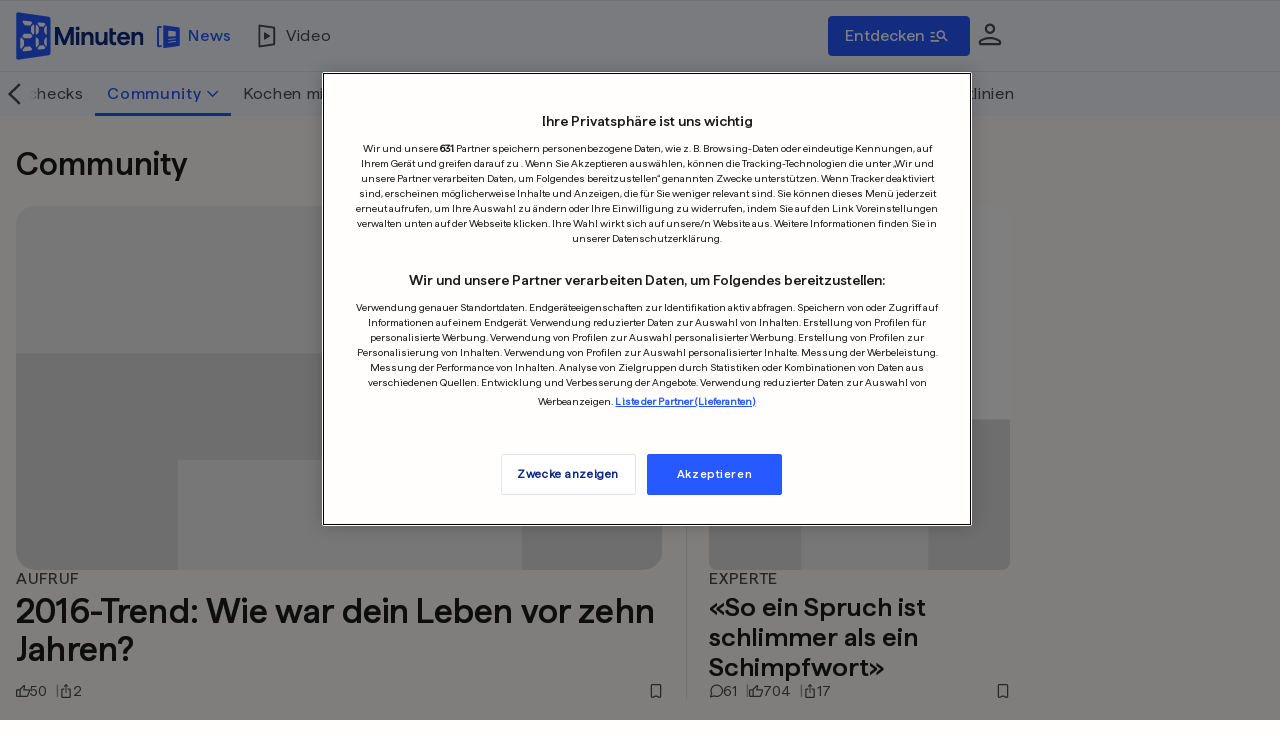

--- FILE ---
content_type: text/html; charset=utf-8
request_url: https://www.20min.ch/community
body_size: 92821
content:
<!DOCTYPE html><html lang="de"><head><meta charSet="utf-8"/><meta name="viewport" content="width=device-width"/><link rel="icon" href="/favicon.ico" type="image/x-icon"/><link rel="icon" href="/apple-touch-icons/de/apple-touch-icon-72x72.png" type="image/png" sizes="16x16"/><link rel="icon" href="/apple-touch-icons/de/apple-touch-icon-72x72.png" type="image/png" sizes="32x32"/><link rel="icon" href="/apple-touch-icons/de/apple-touch-icon-72x72.png" type="image/png" sizes="64x64"/><link rel="icon" href="/apple-touch-icons/de/apple-touch-icon-180x180.png" type="image/png" sizes="180x180"/><link rel="apple-touch-icon" href="/apple-touch-icons/de/apple-touch-icon.png"/><link rel="apple-touch-icon" href="/apple-touch-icons/de/apple-touch-icon-57x57.png" sizes="57x57"/><link rel="apple-touch-icon" href="/apple-touch-icons/de/apple-touch-icon-72x72.png" sizes="72x72"/><link rel="apple-touch-icon" href="/apple-touch-icons/de/apple-touch-icon-76x76.png" sizes="76x76"/><link rel="apple-touch-icon" href="/apple-touch-icons/de/apple-touch-icon-114x114.png" sizes="114x114"/><link rel="apple-touch-icon" href="/apple-touch-icons/de/apple-touch-icon-120x120.png" sizes="120x120"/><link rel="apple-touch-icon" href="/apple-touch-icons/de/apple-touch-icon-144x144.png" sizes="144x144"/><link rel="apple-touch-icon" href="/apple-touch-icons/de/apple-touch-icon-152x152.png" sizes="152x152"/><link rel="apple-touch-icon" href="/apple-touch-icons/de/apple-touch-icon-180x180.png" sizes="180x180"/><title>Community: Das Beste aus der 20-Minuten-Community</title><link rel="canonical" href="https://www.20min.ch/community"/><script type="application/ld+json">{"@context":"http://schema.org","@type":"BreadcrumbList","itemListElement":[{"@type":"ListItem","position":1,"item":{"@id":"https://www.20min.ch","name":"News"}},{"@type":"ListItem","position":2,"item":{"@id":"https://www.20min.ch/community","name":"Community"}}]}</script><meta name="description" content="Die besten Bilder, Videos und Social Media Inhalte aus der grössten Community der Schweiz: den Leser:innen und Usern von 20 Minuten."/><meta name="next-head-count" content="7"/><link rel="preload" href="/fonts/matter/matter-variable.woff2" as="font" type="font/woff2" crossorigin="anonymous"/><link rel="preconnect" href="https://api.20min.ch"/><link rel="dns-prefetch" href="https://api.20min.ch"/><link rel="preconnect" href="https://cdn.cookielaw.org"/><link rel="dns-prefetch" href="https://cdn.cookielaw.org"/><link rel="preconnect" href="https://ats.20min.ch"/><link rel="dns-prefetch" href="https://ats.20min.ch"/><link rel="dns-prefetch" href="https://beagle.prod.tda.link"/><link rel="dns-prefetch" href="https://fundingchoicesmessages.google.com"/><script type="text/javascript">window.dataLayer = window.dataLayer || []; window.beagleQueue = window.beagleQueue || [];</script><script src="https://cdn.cookielaw.org/scripttemplates/otSDKStub.js" data-domain-script="5859f785-6065-49dc-a1ad-64ef9484fb67" data-document-language="true"></script><script id="cmp-loaded-script">function OptanonWrapper() {
                                const cmpLoaded = new Event('cmpLoaded');
                                document.dispatchEvent(cmpLoaded);
                            }</script><script id="vwoCode">window._vwo_code=window._vwo_code || (function() { var account_id=645322, version=1.3, settings_tolerance=2000, library_tolerance=2500, use_existing_jquery=false, is_spa=1, hide_element='body', /* DO NOT EDIT BELOW THIS LINE */ f=false,d=document,code={use_existing_jquery:function(){return use_existing_jquery},library_tolerance:function(){return library_tolerance},finish:function(){if(!f){f=true;var e=d.getElementById('_vis_opt_path_hides');if(e)e.parentNode.removeChild(e)}},finished:function(){return f},load:function(e){var t=d.createElement('script');t.fetchPriority='high';t.src=e;t.type='text/javascript';t.innerText;t.onerror=function(){_vwo_code.finish()};d.getElementsByTagName('head')[0].appendChild(t)},init:function(){window.settings_timer=setTimeout(function(){_vwo_code.finish()},settings_tolerance);var e=d.createElement('style'),t=hide_element?hide_element+'{opacity:0 !important;filter:alpha(opacity=0) !important;background:none !important;}':'',i=d.getElementsByTagName('head')[0];e.setAttribute('id','_vis_opt_path_hides');e.setAttribute('nonce',document.querySelector('#vwoCode').nonce);e.setAttribute('type','text/css');if(e.styleSheet)e.styleSheet.cssText=t;else e.appendChild(d.createTextNode(t));i.appendChild(e);this.load('https://dev.visualwebsiteoptimizer.com/j.php?a='+account_id+'&u='+encodeURIComponent(d.URL)+'&f='+ +is_spa+'&vn='+version);return settings_timer}};window._vwo_settings_timer = code.init();return code;}());</script><script>const onNisaReady = (event) => { window.kilkayaAbTests = event; };
                                    document.addEventListener('K5A:NisaReady', onNisaReady);</script><script async="" id="kilkaya-script" src="https://cl-eu4.k5a.io/6566f9c6c3b8de6d5f10ed23.js"></script><script async="" id="mufasa-init">(function() {
                                //Initialize Ad Script
                                window.attm = window.attm || {};
                                window.attm.set = window.attm.set || [];
                            })();</script><script id="mufasa-script" src="https://ats.20min.ch/__global/att/prod/latest/ats-tm.js" async=""></script><meta name="apple-itunes-app" content="app-id=285688859"/><link rel="preload" href="/_next/static/css/b08a5ee588716846.css" as="style"/><link rel="stylesheet" href="/_next/static/css/b08a5ee588716846.css" data-n-g=""/><link rel="preload" href="/_next/static/css/7c3556b174a0a900.css" as="style"/><link rel="stylesheet" href="/_next/static/css/7c3556b174a0a900.css" data-n-p=""/><link rel="preload" href="/_next/static/css/b0faa5931140d1e3.css" as="style"/><link rel="stylesheet" href="/_next/static/css/b0faa5931140d1e3.css"/><noscript data-n-css=""></noscript><script defer="" nomodule="" src="/_next/static/chunks/polyfills-c67a75d1b6f99dc8.js"></script><script defer="" src="/_next/static/chunks/8856.69f3fc6d3cf143fa.js"></script><script src="/_next/static/chunks/webpack-eaedd98a2862aad9.js" defer=""></script><script src="/_next/static/chunks/framework-9c8eb74755a8d703.js" defer=""></script><script src="/_next/static/chunks/5286-a51085404d8d7ce9.js" defer=""></script><script src="/_next/static/chunks/main-22ce4f6c14c24a07.js" defer=""></script><script src="/_next/static/chunks/styles-f893e71802a99f50.js" defer=""></script><script src="/_next/static/chunks/redux-d56dd984b21ea42b.js" defer=""></script><script src="/_next/static/chunks/6898-c187c122e758f35d.js" defer=""></script><script src="/_next/static/chunks/pages/_app-4f645eabd8d3ad4f.js" defer=""></script><script src="/_next/static/chunks/lib-0ecf9cd9132aa2b6.js" defer=""></script><script src="/_next/static/chunks/commons-9a448289c98e3a12.js" defer=""></script><script src="/_next/static/chunks/pages/%5B...categories%5D-4705c612b7ed5fe3.js" defer=""></script><script src="/_next/static/rGO8iJbmlAHvkI55tD6zH/_buildManifest.js" defer=""></script><script src="/_next/static/rGO8iJbmlAHvkI55tD6zH/_ssgManifest.js" defer=""></script><style id="__jsx-undefined">
        @font-face {
            font-family: 'Matter-Regular';
            src: url('/fonts/matter/matter-variable.woff2') format('woff2');
            font-weight: 400;
            font-display: swap;
            font-style: normal;
        }
    

        @font-face {
            font-family: 'Matter-Medium';
            src: url('/fonts/matter/matter-variable.woff2') format('woff2');
            font-weight: 500;
            font-display: swap;
            font-style: normal;
        }
    

        @font-face {
            font-family: 'Matter-Bold';
            src: url('/fonts/matter/matter-variable.woff2') format('woff2');
            font-weight: 600;
            font-display: swap;
            font-style: normal;
        }
    

        @font-face {
            font-family: 'Matter-Heavy';
            src: url('/fonts/matter/matter-variable.woff2') format('woff2');
            font-weight: 900;
            font-display: swap;
            font-style: normal;
        }
     :root{--matter-regular: 'Matter-Regular', sans-serif;
        --matter-medium: 'Matter-Medium', sans-serif;
        --matter-bold: 'Matter-Bold', sans-serif;
        --matter-heavy: 'Matter-Heavy', sans-serif;
        }</style><style data-styled="" data-styled-version="5.3.5">.cqSnWM{display:inline-block;--primary-color:#07184d;--secondary-color:#2659ff;--tertiary-color:#c929ff;}/*!sc*/
data-styled.g1[id="sc-4c6a6d4-0"]{content:"cqSnWM,"}/*!sc*/
.gqomsG{display:-webkit-box;display:-webkit-flex;display:-ms-flexbox;display:flex;-webkit-flex-direction:column;-ms-flex-direction:column;flex-direction:column;height:100%;background:transparent;-webkit-box-pack:center;-webkit-justify-content:center;-ms-flex-pack:center;justify-content:center;-webkit-align-items:center;-webkit-box-align:center;-ms-flex-align:center;align-items:center;text-align:center;}/*!sc*/
data-styled.g31[id="sc-bf274659-0"]{content:"gqomsG,"}/*!sc*/
.dGtThB{aspect-ratio:var(--aspect-ratio);overflow:hidden;}/*!sc*/
@supports not (aspect-ratio:1 / 1){.dGtThB{padding-bottom:calc(100% / var(--aspect-ratio));position:relative;}}/*!sc*/
data-styled.g33[id="sc-59937bd2-0"]{content:"dGtThB,"}/*!sc*/
.hvjUsL{margin-bottom:0;}/*!sc*/
data-styled.g35[id="sc-5552fa80-1"]{content:"hvjUsL,"}/*!sc*/
.flKKMZ{overflow:hidden;}/*!sc*/
data-styled.g36[id="sc-5552fa80-2"]{content:"flKKMZ,"}/*!sc*/
.cutLqv{--aspect-ratio:var(--teaser-card-aspect-ratio);overflow:hidden;}/*!sc*/
data-styled.g37[id="sc-5552fa80-3"]{content:"cutLqv,"}/*!sc*/
.daiWuY{display:-webkit-box;display:-webkit-flex;display:-ms-flexbox;display:flex;width:100%;}/*!sc*/
data-styled.g40[id="sc-4c52bfb7-0"]{content:"daiWuY,"}/*!sc*/
.cEuLrv{position:relative;display:none;background-color:#fffefc;}/*!sc*/
@media (min-width:1500px){.cEuLrv{display:block;min-width:120px;-webkit-flex:1;-ms-flex:1;flex:1;overflow:clip;}}/*!sc*/
@media (min-width:1690px){.cEuLrv{min-width:160px;}}/*!sc*/
data-styled.g41[id="sc-4c52bfb7-1"]{content:"cEuLrv,"}/*!sc*/
.RBdcv{position:relative;-webkit-flex:1;-ms-flex:1;flex:1;width:100%;max-width:1026px;min-height:100dvh;}/*!sc*/
@media (min-width:1024px){.RBdcv{min-width:1026px;}}/*!sc*/
data-styled.g42[id="sc-4c52bfb7-2"]{content:"RBdcv,"}/*!sc*/
.WuyUG{padding:0 1rem 0;background-color:#fffefc;}/*!sc*/
data-styled.g43[id="sc-4c52bfb7-3"]{content:"WuyUG,"}/*!sc*/
.kAlVNz{position:relative;display:none;background-color:#fffefc;}/*!sc*/
@media (min-width:1024px){.kAlVNz{display:block;-webkit-flex:1;-ms-flex:1;flex:1;overflow:clip;}}/*!sc*/
@media (min-width:1500px){.kAlVNz{min-width:316px;}}/*!sc*/
data-styled.g44[id="sc-4c52bfb7-4"]{content:"kAlVNz,"}/*!sc*/
.iqxxjk{display:-webkit-box;display:-webkit-flex;display:-ms-flexbox;display:flex;-webkit-flex-direction:column;-ms-flex-direction:column;flex-direction:column;width:100%;}/*!sc*/
data-styled.g45[id="sc-37184666-0"]{content:"iqxxjk,"}/*!sc*/
html{line-height:1.15;-webkit-text-size-adjust:100%;}/*!sc*/
body{margin:0;}/*!sc*/
main{display:block;}/*!sc*/
h1{font-size:2em;margin:0.67em 0;}/*!sc*/
hr{box-sizing:content-box;height:0;overflow:visible;}/*!sc*/
pre{font-family:monospace,monospace;font-size:1em;}/*!sc*/
a{background-color:transparent;}/*!sc*/
abbr[title]{border-bottom:none;-webkit-text-decoration:underline;text-decoration:underline;-webkit-text-decoration:underline dotted;text-decoration:underline dotted;}/*!sc*/
b,strong{font-weight:bolder;}/*!sc*/
code,kbd,samp{font-family:monospace,monospace;font-size:1em;}/*!sc*/
small{font-size:80%;}/*!sc*/
sub,sup{font-size:75%;line-height:0;position:relative;vertical-align:baseline;}/*!sc*/
sub{bottom:-0.25em;}/*!sc*/
sup{top:-0.5em;}/*!sc*/
img{border-style:none;}/*!sc*/
button,input,optgroup,select,textarea{font-family:inherit;font-size:100%;line-height:1.15;margin:0;}/*!sc*/
button,input{overflow:visible;}/*!sc*/
button,select{text-transform:none;}/*!sc*/
button,[type="button"],[type="reset"],[type="submit"]{-webkit-appearance:button;}/*!sc*/
button::-moz-focus-inner,[type="button"]::-moz-focus-inner,[type="reset"]::-moz-focus-inner,[type="submit"]::-moz-focus-inner{border-style:none;padding:0;}/*!sc*/
button:-moz-focusring,[type="button"]:-moz-focusring,[type="reset"]:-moz-focusring,[type="submit"]:-moz-focusring{outline:1px dotted ButtonText;}/*!sc*/
fieldset{padding:0.35em 0.75em 0.625em;}/*!sc*/
legend{box-sizing:border-box;color:inherit;display:table;max-width:100%;padding:0;white-space:normal;}/*!sc*/
progress{vertical-align:baseline;}/*!sc*/
textarea{overflow:auto;}/*!sc*/
[type="checkbox"],[type="radio"]{box-sizing:border-box;padding:0;}/*!sc*/
[type="number"]::-webkit-inner-spin-button,[type="number"]::-webkit-outer-spin-button{height:auto;}/*!sc*/
[type="search"]{-webkit-appearance:textfield;outline-offset:-2px;}/*!sc*/
[type="search"]::-webkit-search-decoration{-webkit-appearance:none;}/*!sc*/
::-webkit-file-upload-button{-webkit-appearance:button;font:inherit;}/*!sc*/
details{display:block;}/*!sc*/
summary{display:list-item;}/*!sc*/
template{display:none;}/*!sc*/
[hidden]{display:none;}/*!sc*/
data-styled.g80[id="sc-global-ibhzwy1"]{content:"sc-global-ibhzwy1,"}/*!sc*/
*,*::before,*::after{box-sizing:inherit;font-variant-ligatures:none;}/*!sc*/
:root{--top-bar-height-mobile:52px;--top-bar-height-tablet:64px;--top-bar-height-desktop:70px;}/*!sc*/
html{background:none;box-sizing:border-box;font-family:var(--matter-regular,sans-serif);background-color:#fffefc;}/*!sc*/
html,body{min-height:100vh;margin:0;padding:0;-webkit-scroll-padding-top:120px;-moz-scroll-padding-top:120px;-ms-scroll-padding-top:120px;scroll-padding-top:120px;}/*!sc*/
@media only screen and (min-width:1024px){html,body{-webkit-scroll-padding-top:80px;-moz-scroll-padding-top:80px;-ms-scroll-padding-top:80px;scroll-padding-top:80px;}}/*!sc*/
@media only screen and (max-width:calc(1690px - 1px)){}/*!sc*/
img{display:block;margin:0 auto;}/*!sc*/
a{-webkit-text-decoration:none;text-decoration:none;}/*!sc*/
h1,h2,h3,h4,h5,h6{margin:0;}/*!sc*/
p{margin:0;}/*!sc*/
ul,ol{margin:0;padding-left:1em;}/*!sc*/
figure{margin:0;}/*!sc*/
blockquote{margin:0;}/*!sc*/
strong{font-family:var(--matter-bold,sans-serif);font-weight:600;}/*!sc*/
#__next{display:-webkit-box;display:-webkit-flex;display:-ms-flexbox;display:flex;-webkit-flex-direction:column;-ms-flex-direction:column;flex-direction:column;}/*!sc*/
.grecaptcha-badge{visibility:hidden;}/*!sc*/
.ot-floating-button{visibility:hidden;}/*!sc*/
.iconSingleColor{fill:currentColor;}/*!sc*/
.iconSingleColor .primaryColor,.iconSingleColor .secondaryColor,.iconSingleColor .tertiaryColor{fill:currentColor;}/*!sc*/
.visually-hidden{border:none;-webkit-clip:rect(0 0 0 0);clip:rect(0 0 0 0);height:1px;margin:-1px;overflow:hidden;padding:0;position:absolute;width:1px;}/*!sc*/
.border-blue{border:2px solid blue;}/*!sc*/
.outline-yellow{outline:solid 3px yellow;}/*!sc*/
@-webkit-keyframes fadeIn{from{opacity:0;}to{opacity:1;}}/*!sc*/
@keyframes fadeIn{from{opacity:0;}to{opacity:1;}}/*!sc*/
#onetrust-pc-sdk *{color:#1a1a1a !important;}/*!sc*/
#onetrust-banner-sdk,#onetrust-pc-sdk,.ot-pc-footer-logo,.ot-acc-grpcntr,.ot-acc-txt,.ot-sel-blk,.ot-acc-cntr button,.ot-ven-dets{background-color:#fffefc !important;}/*!sc*/
#onetrust-banner-sdk #accept-recommended-btn-handler,#onetrust-pc-sdk #accept-recommended-btn-handler,.ot-pc-footer-logo #accept-recommended-btn-handler,.ot-acc-grpcntr #accept-recommended-btn-handler,.ot-acc-txt #accept-recommended-btn-handler,.ot-sel-blk #accept-recommended-btn-handler,.ot-acc-cntr button #accept-recommended-btn-handler,.ot-ven-dets #accept-recommended-btn-handler,#onetrust-banner-sdk .ot-btn-container button,#onetrust-pc-sdk .ot-btn-container button,.ot-pc-footer-logo .ot-btn-container button,.ot-acc-grpcntr .ot-btn-container button,.ot-acc-txt .ot-btn-container button,.ot-sel-blk .ot-btn-container button,.ot-acc-cntr button .ot-btn-container button,.ot-ven-dets .ot-btn-container button{background-color:#2659ff !important;color:#ffffff !important;}/*!sc*/
#onetrust-banner-sdk .ot-obj-leg-btn-handler,#onetrust-pc-sdk .ot-obj-leg-btn-handler,.ot-pc-footer-logo .ot-obj-leg-btn-handler,.ot-acc-grpcntr .ot-obj-leg-btn-handler,.ot-acc-txt .ot-obj-leg-btn-handler,.ot-sel-blk .ot-obj-leg-btn-handler,.ot-acc-cntr button .ot-obj-leg-btn-handler,.ot-ven-dets .ot-obj-leg-btn-handler,#onetrust-banner-sdk .ot-inactive-leg-btn,#onetrust-pc-sdk .ot-inactive-leg-btn,.ot-pc-footer-logo .ot-inactive-leg-btn,.ot-acc-grpcntr .ot-inactive-leg-btn,.ot-acc-txt .ot-inactive-leg-btn,.ot-sel-blk .ot-inactive-leg-btn,.ot-acc-cntr button .ot-inactive-leg-btn,.ot-ven-dets .ot-inactive-leg-btn{border-color:#2659ff !important;background-color:transparent !important;color:#1a1a1a !important;}/*!sc*/
#onetrust-banner-sdk .banner_logo{display:none !important;}/*!sc*/
#onetrust-banner-sdk #onetrust-policy-title{margin-top:0 !important;color:#1a1a1a !important;}/*!sc*/
#onetrust-banner-sdk #onetrust-policy-text,#onetrust-banner-sdk .ot-b-addl-desc,#onetrust-banner-sdk .ot-gv-list-handler,#onetrust-banner-sdk .ot-dpd-desc{font-family:var(--matter-regular,sans-serif) !important;font-size:0.625rem !important;color:#1a1a1a !important;}/*!sc*/
#onetrust-banner-sdk #onetrust-policy-title,#onetrust-banner-sdk .ot-dpd-title{font-family:var(--matter-bold,sans-serif) !important;color:#1a1a1a !important;}/*!sc*/
#onetrust-consent-sdk #onetrust-accept-btn-handler,#onetrust-banner-sdk #onetrust-reject-all-handler{font-family:var(--matter-bold,sans-serif) !important;background-color:#2659ff !important;}/*!sc*/
data-styled.g81[id="sc-global-btODtk1"]{content:"sc-global-btODtk1,"}/*!sc*/
.dqjefe{--grid-columns:1;-webkit-column-gap:var(--grid-column-gap,20px);column-gap:var(--grid-column-gap,20px);display:grid;grid-template-columns:minmax(0,1fr);row-gap:16px;}/*!sc*/
@media only screen and (min-width:768px){.dqjefe{--grid-columns:2;--grid-row-gap:21px;grid-template-columns:minmax(0,1fr) minmax(0,1fr);}}/*!sc*/
@media only screen and (min-width:768px){.dqjefe{-webkit-column-gap:24px;column-gap:24px;row-gap:24px;}}/*!sc*/
@media only screen and (min-width:1024px){.dqjefe{-webkit-column-gap:16px;column-gap:16px;row-gap:24px;}}/*!sc*/
@media only screen and (min-width:1024px){.dqjefe{--grid-column-gap:0;--grid-columns:5;--grid-row-gap:32px;grid-template-columns:minmax(0,1fr) 14px minmax(0,1fr) 14px minmax(0,1fr);}}/*!sc*/
data-styled.g154[id="sc-c8891ad9-0"]{content:"dqjefe,"}/*!sc*/
@media only screen and (min-width:768px){.bUfLKG{--grid-first-item-aspect-ratio:1.6883116883116882;--grid-first-item-span:2;}}/*!sc*/
@media only screen and (min-width:1024px){.bUfLKG{--grid-first-item-span:3;}}/*!sc*/
@media only screen and (min-width:768px){.gXCUDP{--grid-first-item-aspect-ratio:1.6883116883116882;--grid-first-item-span:2;}}/*!sc*/
@media only screen and (min-width:1024px){.gXCUDP{--grid-first-item-span:3;}}/*!sc*/
.gXCUDP::after{background-color:rgba(7,24,77,0.1);display:block;grid-column:span var(--grid-columns,1);grid-row:2;height:1px;margin:0 -10px;}/*!sc*/
@media only screen and (min-width:1024px){.gXCUDP::after{content:'';}}/*!sc*/
data-styled.g158[id="sc-c8891ad9-4"]{content:"bUfLKG,gXCUDP,"}/*!sc*/
.gmmFDA{--teaser-card-aspect-ratio:1.6883116883116882;}/*!sc*/
@media only screen and (min-width:768px){.gmmFDA{--teaser-card-aspect-ratio:0.8;}}/*!sc*/
.gmmFDA:first-child{--teaser-card-aspect-ratio:var( --grid-first-item-aspect-ratio, 0.8 );grid-column:span var(--grid-first-item-span,1);}/*!sc*/
data-styled.g159[id="sc-c8891ad9-5"]{content:"gmmFDA,"}/*!sc*/
.jQLFff{grid-column:span var(--grid-columns,1);grid-row:var(--grid-wideboard-row,2);}/*!sc*/
data-styled.g160[id="sc-c8891ad9-6"]{content:"jQLFff,"}/*!sc*/
.eZeaZY{background-color:rgba(7,24,77,0.1);display:none;margin:-10px auto;width:1px;}/*!sc*/
@media only screen and (min-width:1024px){.eZeaZY{display:block;}}/*!sc*/
.eZeaZY:nth-last-child(1){grid-column:4;grid-row:1;}/*!sc*/
.sc-c8891ad9-4 .sc-c8891ad9-7:nth-last-child(1){grid-row:3;margin-top:0;}/*!sc*/
.eZeaZY:nth-last-child(2){grid-column:2;grid-row:1;}/*!sc*/
.sc-c8891ad9-4 .sc-c8891ad9-7:nth-last-child(2){grid-row:3;margin-top:0;}/*!sc*/
.eZeaZY:nth-last-child(3){grid-column:4;grid-row:1;margin-bottom:0;}/*!sc*/
data-styled.g161[id="sc-c8891ad9-7"]{content:"eZeaZY,"}/*!sc*/
.iKBDe{display:-webkit-box;display:-webkit-flex;display:-ms-flexbox;display:flex;-webkit-align-items:center;-webkit-box-align:center;-ms-flex-align:center;align-items:center;font-size:1.125rem;font-family:var(--matter-medium,sans-serif);margin-left:0.25rem;color:#000000;height:56px;}/*!sc*/
data-styled.g201[id="sc-12e89b3a-0"]{content:"iKBDe,"}/*!sc*/
.hXTtSa{display:-webkit-box;display:-webkit-flex;display:-ms-flexbox;display:flex;-webkit-flex-direction:column;-ms-flex-direction:column;flex-direction:column;margin-bottom:0.5rem;padding:0;}/*!sc*/
data-styled.g202[id="sc-12e89b3a-1"]{content:"hXTtSa,"}/*!sc*/
.hGYDXQ{border-bottom:1px solid #E8E8E8;}/*!sc*/
@media (min-width:768px){.hGYDXQ{border-bottom:none;width:100%;}}/*!sc*/
data-styled.g203[id="sc-12e89b3a-2"]{content:"hGYDXQ,"}/*!sc*/
.fJHZxd{list-style:none;}/*!sc*/
data-styled.g204[id="sc-24a5e4a8-0"]{content:"fJHZxd,"}/*!sc*/
.kioFGT{display:-webkit-box;display:-webkit-flex;display:-ms-flexbox;display:flex;-webkit-align-items:center;-webkit-box-align:center;-ms-flex-align:center;align-items:center;color:#4c4c4c;height:48px;padding-right:1rem;}/*!sc*/
.kioFGT:hover{background-color:rgba(38,89,255,0.08);}/*!sc*/
.kioFGT:active{background-color:rgba(38,89,255,0.16);}/*!sc*/
data-styled.g205[id="sc-24a5e4a8-1"]{content:"kioFGT,"}/*!sc*/
.llBphr{font-size:0.75rem;-webkit-text-decoration:underline;text-decoration:underline;}/*!sc*/
data-styled.g206[id="sc-43189795-0"]{content:"llBphr,"}/*!sc*/
.eayDMa{display:-webkit-box;display:-webkit-flex;display:-ms-flexbox;display:flex;-webkit-align-items:center;-webkit-box-align:center;-ms-flex-align:center;align-items:center;cursor:pointer;color:#4c4c4c;word-break:break-word;margin:0.5rem 0;}/*!sc*/
.eayDMa:not(:first-child)::before{content:'|';margin:0 0.5rem;color:#E8E8E8;}/*!sc*/
.lfUFNi{-webkit-appearance:none;-moz-appearance:none;appearance:none;text-transform:none;-webkit-text-decoration:none;text-decoration:none;border:none;background-color:inherit;padding:0;display:-webkit-box;display:-webkit-flex;display:-ms-flexbox;display:flex;-webkit-align-items:center;-webkit-box-align:center;-ms-flex-align:center;align-items:center;cursor:pointer;color:#4c4c4c;word-break:break-word;margin:0.5rem 0;}/*!sc*/
.lfUFNi:not(:first-child)::before{content:'|';margin:0 0.5rem;color:#E8E8E8;}/*!sc*/
data-styled.g207[id="sc-43189795-1"]{content:"eayDMa,lfUFNi,"}/*!sc*/
.fPsdPR{display:-webkit-box;display:-webkit-flex;display:-ms-flexbox;display:flex;-webkit-align-content:center;-ms-flex-line-pack:center;align-content:center;-webkit-box-pack:center;-webkit-justify-content:center;-ms-flex-pack:center;justify-content:center;padding:0.75rem;-webkit-flex-wrap:wrap;-ms-flex-wrap:wrap;flex-wrap:wrap;}/*!sc*/
data-styled.g208[id="sc-43189795-2"]{content:"fPsdPR,"}/*!sc*/
.iBDgZr{display:grid;gap:0.5rem 2rem;grid-template-columns:repeat(2,1fr);padding:1.5rem 0;border-bottom:1px solid #E8E8E8;}/*!sc*/
@media (min-width:768px){.iBDgZr{display:-webkit-box;display:-webkit-flex;display:-ms-flexbox;display:flex;-webkit-align-items:center;-webkit-box-align:center;-ms-flex-align:center;align-items:center;-webkit-align-content:center;-ms-flex-line-pack:center;align-content:center;-webkit-box-pack:center;-webkit-justify-content:center;-ms-flex-pack:center;justify-content:center;gap:1rem;-webkit-flex:1 0 0;-ms-flex:1 0 0;flex:1 0 0;-webkit-flex-wrap:wrap;-ms-flex-wrap:wrap;flex-wrap:wrap;}}/*!sc*/
data-styled.g209[id="sc-c82041a2-0"]{content:"iBDgZr,"}/*!sc*/
.hOdIcu{font-size:1rem;font-family:var(--matter-regular,sans-serif);color:#4c4c4c;line-height:1.5rem;-webkit-letter-spacing:0.005rem;-moz-letter-spacing:0.005rem;-ms-letter-spacing:0.005rem;letter-spacing:0.005rem;margin-left:0.25rem;}/*!sc*/
data-styled.g210[id="sc-d8522e44-0"]{content:"hOdIcu,"}/*!sc*/
.jxuLNx{display:-webkit-box;display:-webkit-flex;display:-ms-flexbox;display:flex;-webkit-flex-direction:column;-ms-flex-direction:column;flex-direction:column;-webkit-align-items:start;-webkit-box-align:start;-ms-flex-align:start;align-items:start;gap:1rem;margin-top:1rem;margin-bottom:1rem;margin-left:0.25rem;}/*!sc*/
data-styled.g211[id="sc-d8522e44-1"]{content:"jxuLNx,"}/*!sc*/
.icNAYU{display:inline-block;-webkit-transition:opacity 0.2s ease;transition:opacity 0.2s ease;}/*!sc*/
.icNAYU:hover{opacity:0.8;}/*!sc*/
data-styled.g212[id="sc-d8522e44-2"]{content:"icNAYU,"}/*!sc*/
.tXHzP{grid-area:icon;}/*!sc*/
data-styled.g213[id="sc-1f4fb532-0"]{content:"tXHzP,"}/*!sc*/
.dwobrv{display:-webkit-box;display:-webkit-flex;display:-ms-flexbox;display:flex;-webkit-align-items:center;-webkit-box-align:center;-ms-flex-align:center;align-items:center;cursor:pointer;color:#4c4c4c;word-break:break-word;opacity:1;color:#2659ff;}/*!sc*/
.dwobrv span{font-family:var(--matter-bold,sans-serif);}/*!sc*/
.hyFLht{display:-webkit-box;display:-webkit-flex;display:-ms-flexbox;display:flex;-webkit-align-items:center;-webkit-box-align:center;-ms-flex-align:center;align-items:center;cursor:pointer;color:#4c4c4c;word-break:break-word;opacity:0.5;}/*!sc*/
data-styled.g215[id="sc-1f4fb532-2"]{content:"dwobrv,hyFLht,"}/*!sc*/
.dWCJps{display:-webkit-box;display:-webkit-flex;display:-ms-flexbox;display:flex;-webkit-align-items:flex-start;-webkit-box-align:flex-start;-ms-flex-align:flex-start;align-items:flex-start;-webkit-box-pack:center;-webkit-justify-content:center;-ms-flex-pack:center;justify-content:center;-webkit-flex-wrap:wrap;-ms-flex-wrap:wrap;flex-wrap:wrap;gap:1rem;padding-top:1.5rem;padding-bottom:1.5rem;border-bottom:1px solid #E8E8E8;}/*!sc*/
@media (min-width:768px){.dWCJps{-webkit-align-items:center;-webkit-box-align:center;-ms-flex-align:center;align-items:center;gap:4.5rem;}}/*!sc*/
data-styled.g216[id="sc-1f4fb532-3"]{content:"dWCJps,"}/*!sc*/
.fbrySf{display:-webkit-box;display:-webkit-flex;display:-ms-flexbox;display:flex;-webkit-flex-direction:column;-ms-flex-direction:column;flex-direction:column;}/*!sc*/
@media (min-width:768px){.fbrySf{-webkit-flex-direction:row;-ms-flex-direction:row;flex-direction:row;border-bottom:1px solid #E8E8E8;}}/*!sc*/
data-styled.g217[id="sc-836c99a1-0"]{content:"fbrySf,"}/*!sc*/
.hBCAaN{background-color:#F4F8FF;}/*!sc*/
data-styled.g218[id="sc-836c99a1-1"]{content:"hBCAaN,"}/*!sc*/
.ejUTrt{width:100%;}/*!sc*/
data-styled.g219[id="sc-bb011f04-0"]{content:"ejUTrt,"}/*!sc*/
.kaksOq{display:-webkit-box;display:-webkit-flex;display:-ms-flexbox;display:flex;width:100%;}/*!sc*/
data-styled.g220[id="sc-bb011f04-1"]{content:"kaksOq,"}/*!sc*/
.fQOpud{display:none;background-color:#F4F8FF;}/*!sc*/
@media (min-width:1500px){.fQOpud{display:block;min-width:120px;-webkit-flex:1;-ms-flex:1;flex:1;}}/*!sc*/
@media (min-width:1690px){.fQOpud{min-width:160px;}}/*!sc*/
data-styled.g221[id="sc-bb011f04-2"]{content:"fQOpud,"}/*!sc*/
.iTFiUo{-webkit-flex:1;-ms-flex:1;flex:1;width:100%;max-width:1026px;padding:1.5rem 1rem var(--bottom-nav-height,0);background-color:#F4F8FF;}/*!sc*/
@media (min-width:1024px){.iTFiUo{min-width:1026px;}}/*!sc*/
@media (min-width:768px){.iTFiUo{padding:1.5rem var(--bottom-nav-height,0);}}/*!sc*/
data-styled.g222[id="sc-bb011f04-3"]{content:"iTFiUo,"}/*!sc*/
.gaAzxq{display:none;background-color:#F4F8FF;}/*!sc*/
@media (min-width:1024px){.gaAzxq{display:block;-webkit-flex:1;-ms-flex:1;flex:1;}}/*!sc*/
@media (min-width:1500px){.gaAzxq{min-width:316px;}}/*!sc*/
data-styled.g223[id="sc-bb011f04-4"]{content:"gaAzxq,"}/*!sc*/
.ddrphG{display:block;max-width:100%;margin:0;width:auto;height:3rem;}/*!sc*/
.ddrphH{display:block;max-width:100%;margin:0;width:auto;height:2rem;}/*!sc*/
data-styled.g224[id="sc-547864ca-0"]{content:"ddrphG,ddrphH,"}/*!sc*/
.kFfOXO{background-color:transparent;color:#4c4c4c;display:-webkit-box;display:-webkit-flex;display:-ms-flexbox;display:flex;-webkit-align-items:center;-webkit-box-align:center;-ms-flex-align:center;align-items:center;-webkit-box-pack:center;-webkit-justify-content:center;-ms-flex-pack:center;justify-content:center;cursor:pointer;border-radius:50%;}/*!sc*/
.kFfOXO:hover{background-color:rgba(76,76,76,0.2);}/*!sc*/
.kFfOXO:active,.kFfOXO:focus{background-color:rgba(76,76,76,0.3);}/*!sc*/
.kFfOXO svg{height:2.875rem;width:2.875rem;color:#4c4c4c;}/*!sc*/
@media only screen and (min-width:768px){.kFfOXO svg{height:2.5rem;width:2.5rem;}}/*!sc*/
data-styled.g226[id="sc-15fd2230-0"]{content:"kFfOXO,"}/*!sc*/
.eRTwvQ{display:-webkit-box;display:-webkit-flex;display:-ms-flexbox;display:flex;-webkit-align-items:center;-webkit-box-align:center;-ms-flex-align:center;align-items:center;-webkit-box-pack:center;-webkit-justify-content:center;-ms-flex-pack:center;justify-content:center;-webkit-flex-direction:column;-ms-flex-direction:column;flex-direction:column;width:2.5rem;}/*!sc*/
data-styled.g227[id="sc-15fd2230-1"]{content:"eRTwvQ,"}/*!sc*/
.ceEkdb{font-size:0.875rem;color:#4c4c4c;white-space:nowrap;max-height:2em;overflow:hidden;}/*!sc*/
@media only screen and (min-width:768px){.ceEkdb{display:none;}}/*!sc*/
data-styled.g228[id="sc-15fd2230-2"]{content:"ceEkdb,"}/*!sc*/
.jGyGrb{display:-webkit-box;display:-webkit-flex;display:-ms-flexbox;display:flex;-webkit-align-items:center;-webkit-box-align:center;-ms-flex-align:center;align-items:center;-webkit-box-pack:center;-webkit-justify-content:center;-ms-flex-pack:center;justify-content:center;-webkit-flex-direction:column;-ms-flex-direction:column;flex-direction:column;padding-bottom:0.5rem;cursor:pointer;}/*!sc*/
@media only screen and (min-width:768px){.jGyGrb{padding-bottom:0;}}/*!sc*/
data-styled.g230[id="sc-15fd2230-4"]{content:"jGyGrb,"}/*!sc*/
.eQsbbu{grid-area:icon;}/*!sc*/
data-styled.g233[id="sc-8d0e7796-0"]{content:"eQsbbu,"}/*!sc*/
.cfzYyI{color:#ffffff;text-align:center;font-family:var(--matter-medium,sans-serif);font-size:1rem;line-height:16px;text-transform:capitalize;white-space:nowrap;overflow:hidden;}/*!sc*/
@media (min-width:768px){.cfzYyI{max-width:100px;}}/*!sc*/
data-styled.g234[id="sc-8d0e7796-1"]{content:"cfzYyI,"}/*!sc*/
.fduxBi{display:-webkit-box;display:-webkit-flex;display:-ms-flexbox;display:flex;-webkit-align-items:center;-webkit-box-align:center;-ms-flex-align:center;align-items:center;-webkit-box-pack:center;-webkit-justify-content:center;-ms-flex-pack:center;justify-content:center;width:auto;text-align:center;-webkit-text-decoration:none !important;text-decoration:none !important;padding:0.625rem 1.5rem;border-width:0.0625rem;border-style:solid;border-radius:0.25rem;font-size:1rem;line-height:1rem;font-family:var(--matter-medium,sans-serif);font-style:normal;cursor:pointer;background-color:#2659ff;border-color:#2659ff;color:#ffffff;gap:0.25rem;height:2.5rem;padding:0 1rem;color:#ffffff;}/*!sc*/
.fduxBi:hover{border-color:#2659ff;box-shadow:0 1px 2px 0 rgba(0,0,0,0.2),0 1px 3px 1px rgba(0,0,0,0.4);background-color:linear-gradient(0deg,#2659ff 0%,#2659ff 100%),#2659ff;}/*!sc*/
.fduxBi:active,.fduxBi:focus{background-color:#2659ff;border-color:#2659ff;}/*!sc*/
.fduxBi svg{height:1.75rem;width:1.75rem;color:#ffffff;}/*!sc*/
data-styled.g235[id="sc-8d0e7796-2"]{content:"fduxBi,"}/*!sc*/
.feUMt{display:block;visibility:hidden;position:fixed;z-index:1000;min-width:200px;background-color:#F4F8FF;border-radius:0.75rem;box-shadow:0px 4px 10px 4px rgba(0,0,0,0.08), 0px 0px 3px 0px rgba(0,0,0,0.12);padding:0.5rem 0;font-family:var(--matter-regular,sans-serif);list-style:none;margin:0;}/*!sc*/
data-styled.g244[id="sc-feda9e10-0"]{content:"feUMt,"}/*!sc*/
.guLcAT{display:-webkit-box;display:-webkit-flex;display:-ms-flexbox;display:flex;-webkit-align-items:center;-webkit-box-align:center;-ms-flex-align:center;align-items:center;-webkit-box-pack:center;-webkit-justify-content:center;-ms-flex-pack:center;justify-content:center;width:24px;height:24px;}/*!sc*/
data-styled.g245[id="sc-feda9e10-1"]{content:"guLcAT,"}/*!sc*/
.cuCsRX{display:-webkit-box;display:-webkit-flex;display:-ms-flexbox;display:flex;-webkit-align-items:center;-webkit-box-align:center;-ms-flex-align:center;align-items:center;-webkit-box-pack:start;-webkit-justify-content:flex-start;-ms-flex-pack:start;justify-content:flex-start;gap:1rem;height:48px;width:100%;color:#4c4c4c;font-size:1rem;line-height:1.5rem;-webkit-text-decoration:none;text-decoration:none;padding:0.25rem 1rem 0.25rem 1.5rem;}/*!sc*/
.cuCsRX:hover{background-color:rgba(38,89,255,0.08);}/*!sc*/
.cuCsRX:active{background-color:rgba(38,89,255,0.16);}/*!sc*/
.vVkcG{display:-webkit-box;display:-webkit-flex;display:-ms-flexbox;display:flex;-webkit-align-items:center;-webkit-box-align:center;-ms-flex-align:center;align-items:center;-webkit-box-pack:start;-webkit-justify-content:flex-start;-ms-flex-pack:start;justify-content:flex-start;gap:1rem;height:48px;width:100%;color:#4c4c4c;font-size:1rem;line-height:1.5rem;-webkit-text-decoration:none;text-decoration:none;padding:0.25rem 1rem 0.25rem 1.5rem;background-color:rgba(38,89,255,0.16);}/*!sc*/
.vVkcG:hover{background-color:rgba(38,89,255,0.08);}/*!sc*/
.vVkcG:active{background-color:rgba(38,89,255,0.16);}/*!sc*/
data-styled.g246[id="sc-feda9e10-2"]{content:"cuCsRX,vVkcG,"}/*!sc*/
.fqueEO{position:relative;display:-webkit-box;display:-webkit-flex;display:-ms-flexbox;display:flex;-webkit-align-items:center;-webkit-box-align:center;-ms-flex-align:center;align-items:center;-webkit-box-pack:center;-webkit-justify-content:center;-ms-flex-pack:center;justify-content:center;cursor:pointer;border-radius:0.75rem;color:#4c4c4c;font-family:var(--matter-regular,sans-serif);}/*!sc*/
.fqueEO:first-child{margin-left:0;}/*!sc*/
.fqueEO:last-child{margin-right:0;}/*!sc*/
.fqueEO::after{background-color:currentColor;bottom:0;content:'';height:3px;left:0;max-width:0;position:absolute;-webkit-transition:max-width 200ms ease-in-out;transition:max-width 200ms ease-in-out;width:100%;}/*!sc*/
@media (hover:hover) and (pointer:fine){.fqueEO:hover{background-color:rgba(38,89,255,0.08);}}/*!sc*/
.fqueEO:active{background-color:rgba(38,89,255,0.16);}/*!sc*/
.hvehFp{position:relative;display:-webkit-box;display:-webkit-flex;display:-ms-flexbox;display:flex;-webkit-align-items:center;-webkit-box-align:center;-ms-flex-align:center;align-items:center;-webkit-box-pack:center;-webkit-justify-content:center;-ms-flex-pack:center;justify-content:center;cursor:pointer;border-radius:0.75rem;color:#4c4c4c;font-family:var(--matter-regular,sans-serif);font-family:var(--matter-medium,sans-serif);font-size:1rem;color:#2659ff;}/*!sc*/
.hvehFp:first-child{margin-left:0;}/*!sc*/
.hvehFp:last-child{margin-right:0;}/*!sc*/
.hvehFp::after{background-color:currentColor;bottom:0;content:'';height:3px;left:0;max-width:0;position:absolute;-webkit-transition:max-width 200ms ease-in-out;transition:max-width 200ms ease-in-out;width:100%;}/*!sc*/
.hvehFp::after{max-width:100%;}/*!sc*/
@media (hover:hover) and (pointer:fine){.hvehFp:hover{background-color:rgba(38,89,255,0.08);}}/*!sc*/
.hvehFp:active{background-color:rgba(38,89,255,0.16);}/*!sc*/
data-styled.g247[id="sc-fdff4892-0"]{content:"fqueEO,hvehFp,"}/*!sc*/
.kqlJEc{display:-webkit-box;display:-webkit-flex;display:-ms-flexbox;display:flex;-webkit-align-items:center;-webkit-box-align:center;-ms-flex-align:center;align-items:center;height:100%;color:inherit;font-size:0.875rem;white-space:nowrap;-webkit-letter-spacing:0.64px;-moz-letter-spacing:0.64px;-ms-letter-spacing:0.64px;letter-spacing:0.64px;gap:0.25rem;padding:0 0.75rem;}/*!sc*/
@media (min-width:768px){.kqlJEc{font-size:1rem;}}/*!sc*/
data-styled.g248[id="sc-fdff4892-1"]{content:"kqlJEc,"}/*!sc*/
.QIYYP{display:-webkit-box;display:-webkit-flex;display:-ms-flexbox;display:flex;-webkit-align-items:center;-webkit-box-align:center;-ms-flex-align:center;align-items:center;-webkit-box-pack:center;-webkit-justify-content:center;-ms-flex-pack:center;justify-content:center;width:18px;}/*!sc*/
.QIYYP > svg{display:inline-block;height:0.5rem;line-height:1.1875rem;margin-left:0.271875rem;stroke:currentColor;stroke-width:0.125rem;-webkit-transition:-webkit-transform 150ms ease-in-out;-webkit-transition:transform 150ms ease-in-out;transition:transform 150ms ease-in-out;-webkit-transform:rotate(180deg);-ms-transform:rotate(180deg);transform:rotate(180deg);vertical-align:0.0625rem;}/*!sc*/
data-styled.g249[id="sc-fdff4892-2"]{content:"QIYYP,"}/*!sc*/
.FfpMO{display:none;opacity:0;visibility:hidden;-webkit-transition:opacity 0.25s ease,visibility 0.25s ease;transition:opacity 0.25s ease,visibility 0.25s ease;-webkit-align-items:center;-webkit-box-align:center;-ms-flex-align:center;align-items:center;-webkit-box-pack:center;-webkit-justify-content:center;-ms-flex-pack:center;justify-content:center;width:2.5rem;height:100%;position:absolute;top:0;left:0;border:none;cursor:pointer;z-index:3;color:#4c4c4c;padding:0;background:linear-gradient( 90deg, #F4F8FF 0%, #F4F8FF 70%, #F4F8FFcc 85%, transparent 100% );}/*!sc*/
.FfpMO svg{width:2.5rem;height:2.5rem;margin-left:-10px;}/*!sc*/
.FfpMO svg:hover{-webkit-transition:scale 0.25s ease;transition:scale 0.25s ease;scale:1.1;}/*!sc*/
@media (min-width:768px){.FfpMO{display:-webkit-box;display:-webkit-flex;display:-ms-flexbox;display:flex;}}/*!sc*/
@media (min-width:1024px){}/*!sc*/
.bVIlfs{display:none;opacity:0;visibility:hidden;-webkit-transition:opacity 0.25s ease,visibility 0.25s ease;transition:opacity 0.25s ease,visibility 0.25s ease;-webkit-align-items:center;-webkit-box-align:center;-ms-flex-align:center;align-items:center;-webkit-box-pack:center;-webkit-justify-content:center;-ms-flex-pack:center;justify-content:center;width:2.5rem;height:100%;position:absolute;top:0;right:1rem;border:none;cursor:pointer;z-index:3;color:#4c4c4c;padding:0;background:linear-gradient( 270deg, #F4F8FF 0%, #F4F8FF 70%, #F4F8FFcc 85%, transparent 100% );}/*!sc*/
.bVIlfs svg{width:2.5rem;height:2.5rem;margin-right:-10px;}/*!sc*/
.bVIlfs svg:hover{-webkit-transition:scale 0.25s ease;transition:scale 0.25s ease;scale:1.1;}/*!sc*/
@media (min-width:768px){.bVIlfs{display:-webkit-box;display:-webkit-flex;display:-ms-flexbox;display:flex;}}/*!sc*/
@media (min-width:1024px){.bVIlfs{right:0;}}/*!sc*/
data-styled.g250[id="sc-4eba7220-0"]{content:"FfpMO,bVIlfs,"}/*!sc*/
.gnHfkA{display:-webkit-box;display:-webkit-flex;display:-ms-flexbox;display:flex;height:44px;padding:0;margin:0;list-style:none;overflow-x:scroll;-webkit-scrollbar-width:none;-moz-scrollbar-width:none;-ms-scrollbar-width:none;scrollbar-width:none;-ms-overflow-style:none;}/*!sc*/
.gnHfkA::-webkit-scrollbar{display:none;}/*!sc*/
data-styled.g251[id="sc-21ee537-0"]{content:"gnHfkA,"}/*!sc*/
.kOtGao{display:-webkit-box;display:-webkit-flex;display:-ms-flexbox;display:flex;-webkit-align-items:center;-webkit-box-align:center;-ms-flex-align:center;align-items:center;background-color:#F4F8FF;border-top:1px solid #E8E8E8;position:relative;margin-right:-1rem;}/*!sc*/
@media only screen and (min-width:1024px){.kOtGao{margin-right:0;}}/*!sc*/
data-styled.g252[id="sc-21ee537-1"]{content:"kOtGao,"}/*!sc*/
.gCZRF{display:-webkit-box;display:-webkit-flex;display:-ms-flexbox;display:flex;width:100%;z-index:100;-webkit-transition:-webkit-transform 0.25s ease;-webkit-transition:transform 0.25s ease;transition:transform 0.25s ease;-webkit-transform:translateY(var(--top-bar-categories-dynamic-height));-ms-transform:translateY(var(--top-bar-categories-dynamic-height));transform:translateY(var(--top-bar-categories-dynamic-height));}/*!sc*/
data-styled.g253[id="sc-21ee537-2"]{content:"gCZRF,"}/*!sc*/
.fpEQaL{display:none;background-color:#F4F8FF;border-top:1px solid #E8E8E8;}/*!sc*/
@media (min-width:1500px){.fpEQaL{display:block;min-width:120px;-webkit-flex:1;-ms-flex:1;flex:1;}}/*!sc*/
@media (min-width:1690px){.fpEQaL{min-width:160px;}}/*!sc*/
data-styled.g254[id="sc-21ee537-3"]{content:"fpEQaL,"}/*!sc*/
.hvYPAZ{display:none;background-color:#F4F8FF;border-top:1px solid #E8E8E8;}/*!sc*/
@media (min-width:1024px){.hvYPAZ{display:block;-webkit-flex:1;-ms-flex:1;flex:1;}}/*!sc*/
@media (min-width:1500px){.hvYPAZ{min-width:316px;}}/*!sc*/
data-styled.g255[id="sc-21ee537-4"]{content:"hvYPAZ,"}/*!sc*/
.bFswCr{--middle-column-width:1026px;-webkit-flex:1;-ms-flex:1;flex:1;width:100%;display:-webkit-box;display:-webkit-flex;display:-ms-flexbox;display:flex;-webkit-flex-direction:column;-ms-flex-direction:column;flex-direction:column;background-color:#F4F8FF;position:relative;}/*!sc*/
@media (min-width:1024px){.bFswCr{max-width:var(--middle-column-width);min-width:1026px;}}/*!sc*/
data-styled.g256[id="sc-21ee537-5"]{content:"bFswCr,"}/*!sc*/
.gWhLLa{display:none;}/*!sc*/
@media only screen and (min-width:768px){.gWhLLa{display:block;}}/*!sc*/
data-styled.g257[id="sc-d74e6262-0"]{content:"gWhLLa,"}/*!sc*/
.hmZhwn{display:block;}/*!sc*/
@media only screen and (min-width:768px){.hmZhwn{display:none;}}/*!sc*/
data-styled.g258[id="sc-4b012ccf-0"]{content:"hmZhwn,"}/*!sc*/
.bBpXsr{width:100%;}/*!sc*/
data-styled.g259[id="sc-eaf8959c-0"]{content:"bBpXsr,"}/*!sc*/
.iODVLA{display:-webkit-box;display:-webkit-flex;display:-ms-flexbox;display:flex;width:100%;}/*!sc*/
data-styled.g260[id="sc-eaf8959c-1"]{content:"iODVLA,"}/*!sc*/
.cZSqPg{display:none;background-color:#F4F8FF;border-top:1px solid #E8E8E8;}/*!sc*/
@media (min-width:1500px){.cZSqPg{display:block;min-width:120px;-webkit-flex:1;-ms-flex:1;flex:1;}}/*!sc*/
@media (min-width:1690px){.cZSqPg{min-width:160px;}}/*!sc*/
data-styled.g261[id="sc-eaf8959c-2"]{content:"cZSqPg,"}/*!sc*/
.jIudqc{display:none;background-color:#F4F8FF;border-top:1px solid #E8E8E8;}/*!sc*/
@media (min-width:1024px){.jIudqc{display:block;-webkit-flex:1;-ms-flex:1;flex:1;}}/*!sc*/
@media (min-width:1500px){.jIudqc{min-width:316px;}}/*!sc*/
data-styled.g262[id="sc-eaf8959c-3"]{content:"jIudqc,"}/*!sc*/
.dbDdAX{padding:0 1rem;border-top:1px solid #E8E8E8;}/*!sc*/
data-styled.g263[id="sc-eaf8959c-4"]{content:"dbDdAX,"}/*!sc*/
.gQWFjB{--middle-column-width:1026px;-webkit-flex:1;-ms-flex:1;flex:1;width:100%;display:-webkit-box;display:-webkit-flex;display:-ms-flexbox;display:flex;-webkit-flex-direction:column;-ms-flex-direction:column;flex-direction:column;background-color:#F4F8FF;}/*!sc*/
@media (min-width:1024px){.gQWFjB{max-width:var(--middle-column-width);min-width:1026px;}}/*!sc*/
data-styled.g264[id="sc-eaf8959c-5"]{content:"gQWFjB,"}/*!sc*/
.gZJNjC{position:relative;z-index:1000;}/*!sc*/
data-styled.g265[id="sc-e66df8bd-0"]{content:"gZJNjC,"}/*!sc*/
.gSxBqc{display:-webkit-box;display:-webkit-flex;display:-ms-flexbox;display:flex;-webkit-align-items:center;-webkit-box-align:center;-ms-flex-align:center;align-items:center;gap:0.5rem;}/*!sc*/
@media (min-width:768px){.gSxBqc{gap:1rem;}}/*!sc*/
data-styled.g266[id="sc-e66df8bd-1"]{content:"gSxBqc,"}/*!sc*/
.iIBEGx{display:-webkit-box;display:-webkit-flex;display:-ms-flexbox;display:flex;-webkit-align-items:center;-webkit-box-align:center;-ms-flex-align:center;align-items:center;gap:1rem;}/*!sc*/
.iIBEGx .sc-6f0cb485-0 svg{width:2.5rem;height:2.5rem;}/*!sc*/
data-styled.g267[id="sc-e66df8bd-2"]{content:"iIBEGx,"}/*!sc*/
.bevQTx{text-align:center;}/*!sc*/
data-styled.g268[id="sc-e66df8bd-3"]{content:"bevQTx,"}/*!sc*/
.hKVfIR{grid-area:icon;}/*!sc*/
data-styled.g269[id="sc-e66df8bd-4"]{content:"hKVfIR,"}/*!sc*/
.eFlMtO{display:-webkit-box;display:-webkit-flex;display:-ms-flexbox;display:flex;-webkit-flex-direction:column;-ms-flex-direction:column;flex-direction:column;-webkit-align-items:center;-webkit-box-align:center;-ms-flex-align:center;align-items:center;cursor:pointer;-webkit-letter-spacing:0.64px;-moz-letter-spacing:0.64px;-ms-letter-spacing:0.64px;letter-spacing:0.64px;color:#4c4c4c;color:#2659ff;}/*!sc*/
@media only screen and (min-width:768px){.eFlMtO{-webkit-flex-direction:row;-ms-flex-direction:row;flex-direction:row;}}/*!sc*/
.eFlMtO svg{height:2.5rem;width:2.5rem;fill:#4c4c4c;--primary-color:#4c4c4c;--secondary-color:#4c4c4c;--tertiary-color:#4c4c4c;}/*!sc*/
.eFlMtO span{font-family:var(--matter-medium,sans-serif);color:#2659ff;}/*!sc*/
.eFlMtO svg{fill:#2659ff;--primary-color:#2659ff;--secondary-color:#2659ff;--tertiary-color:#2659ff;}/*!sc*/
.GrlAC{display:-webkit-box;display:-webkit-flex;display:-ms-flexbox;display:flex;-webkit-flex-direction:column;-ms-flex-direction:column;flex-direction:column;-webkit-align-items:center;-webkit-box-align:center;-ms-flex-align:center;align-items:center;cursor:pointer;-webkit-letter-spacing:0.64px;-moz-letter-spacing:0.64px;-ms-letter-spacing:0.64px;letter-spacing:0.64px;color:#4c4c4c;}/*!sc*/
@media only screen and (min-width:768px){.GrlAC{-webkit-flex-direction:row;-ms-flex-direction:row;flex-direction:row;}}/*!sc*/
.GrlAC svg{height:2.5rem;width:2.5rem;fill:#4c4c4c;--primary-color:#4c4c4c;--secondary-color:#4c4c4c;--tertiary-color:#4c4c4c;}/*!sc*/
data-styled.g270[id="sc-e66df8bd-5"]{content:"eFlMtO,GrlAC,"}/*!sc*/
.fJRrqJ{display:-webkit-box;display:-webkit-flex;display:-ms-flexbox;display:flex;-webkit-align-items:center;-webkit-box-align:center;-ms-flex-align:center;align-items:center;gap:1rem;padding:0;list-style:none;}/*!sc*/
data-styled.g271[id="sc-e66df8bd-6"]{content:"fJRrqJ,"}/*!sc*/
.fsHGP{position:-webkit-sticky;position:sticky;top:0;z-index:1010;}/*!sc*/
data-styled.g272[id="sc-e66df8bd-7"]{content:"fsHGP,"}/*!sc*/
.hUTokt{display:-webkit-box;display:-webkit-flex;display:-ms-flexbox;display:flex;z-index:1000;height:var(--top-bar-height-mobile);-webkit-align-items:center;-webkit-box-align:center;-ms-flex-align:center;align-items:center;-webkit-box-pack:justify;-webkit-justify-content:space-between;-ms-flex-pack:justify;justify-content:space-between;width:100%;}/*!sc*/
@media (min-width:768px){.hUTokt{height:var(--top-bar-height-tablet);}}/*!sc*/
@media (min-width:1024px){.hUTokt{height:var(--top-bar-height-desktop);}}/*!sc*/
data-styled.g273[id="sc-e66df8bd-8"]{content:"hUTokt,"}/*!sc*/
.fdJnwE{display:none;}/*!sc*/
@media (min-width:768px){.fdJnwE{display:block;}}/*!sc*/
data-styled.g274[id="sc-e66df8bd-9"]{content:"fdJnwE,"}/*!sc*/
.kEWrlY{background-color:transparent;border-color:rgba(38,89,255,0.4);color:#2659ff;display:none;padding:0.125rem 0.25rem;border-radius:0.25rem;gap:0.25rem;-webkit-flex-shrink:0;-ms-flex-negative:0;flex-shrink:0;}/*!sc*/
.kEWrlY:hover{background-color:rgba(38,89,255,0.08);}/*!sc*/
.kEWrlY:active,.kEWrlY:focus{background-color:rgba(38,89,255,0.16);border-color:rgba(38,89,255,0.16);}/*!sc*/
.kEWrlY a{padding-right:0.375rem;}/*!sc*/
@media (min-width:768px){.kEWrlY{display:block;}}/*!sc*/
data-styled.g275[id="sc-e66df8bd-10"]{content:"kEWrlY,"}/*!sc*/
.cRCCdt img{-webkit-transform:scale(0.8);-ms-transform:scale(0.8);transform:scale(0.8);-webkit-transform-origin:left center;-ms-transform-origin:left center;transform-origin:left center;-webkit-transition:-webkit-transform 0.3s cubic-bezier(0.4,0,0.2,1);-webkit-transition:transform 0.3s cubic-bezier(0.4,0,0.2,1);transition:transform 0.3s cubic-bezier(0.4,0,0.2,1);}/*!sc*/
@media (min-width:768px){.cRCCdt img{-webkit-transform:scale(1);-ms-transform:scale(1);transform:scale(1);}}/*!sc*/
data-styled.g277[id="sc-e66df8bd-12"]{content:"cRCCdt,"}/*!sc*/
.dUaVpx{position:fixed;bottom:0;left:0;right:0;z-index:1014;background-color:#F4F8FF;display:-webkit-box;display:-webkit-flex;display:-ms-flexbox;display:flex;height:77px;-webkit-align-items:center;-webkit-box-align:center;-ms-flex-align:center;align-items:center;-webkit-box-pack:justify;-webkit-justify-content:space-between;-ms-flex-pack:justify;justify-content:space-between;padding:0 1rem;-webkit-transform:translateZ(0);-ms-transform:translateZ(0);transform:translateZ(0);}/*!sc*/
@media only screen and (min-width:768px){.dUaVpx{display:none;}}/*!sc*/
data-styled.g282[id="sc-cc30a1c3-0"]{content:"dUaVpx,"}/*!sc*/
.NFhxa{grid-area:icon;}/*!sc*/
data-styled.g283[id="sc-cc30a1c3-1"]{content:"NFhxa,"}/*!sc*/
.efpxg{display:-webkit-box;display:-webkit-flex;display:-ms-flexbox;display:flex;-webkit-flex-direction:column;-ms-flex-direction:column;flex-direction:column;-webkit-align-items:center;-webkit-box-align:center;-ms-flex-align:center;align-items:center;-webkit-box-pack:center;-webkit-justify-content:center;-ms-flex-pack:center;justify-content:center;padding-bottom:0.5rem;cursor:pointer;-webkit-text-decoration:none;text-decoration:none;color:#4c4c4c;}/*!sc*/
.efpxg svg{height:2.25rem;width:2.25rem;fill:#4c4c4c;--primary-color:#4c4c4c;--secondary-color:#4c4c4c;--tertiary-color:#4c4c4c;}/*!sc*/
@media only screen and (min-width:425px){.efpxg svg{height:2.875rem;width:2.875rem;}}/*!sc*/
data-styled.g284[id="sc-cc30a1c3-2"]{content:"efpxg,"}/*!sc*/
.ixsCkC{position:relative;display:-webkit-box;display:-webkit-flex;display:-ms-flexbox;display:flex;-webkit-align-items:flex-end;-webkit-box-align:flex-end;-ms-flex-align:flex-end;align-items:flex-end;-webkit-box-pack:center;-webkit-justify-content:center;-ms-flex-pack:center;justify-content:center;width:3.5rem;height:100%;margin:0 0.5rem;color:#2659ff;}/*!sc*/
.ixsCkC span{font-family:var(--matter-medium,sans-serif);color:#2659ff;}/*!sc*/
.ixsCkC svg{fill:#2659ff;--primary-color:#2659ff;--secondary-color:#2659ff;--tertiary-color:#2659ff;}/*!sc*/
.ixsCkC::before{content:'';position:absolute;top:0;left:0;width:100%;height:0.25rem;background-color:#2659ff;}/*!sc*/
.ixsCkC .sc-15fd2230-0 svg{height:2.25rem;width:2.25rem;fill:#4c4c4c;--primary-color:#4c4c4c;--secondary-color:#4c4c4c;--tertiary-color:#4c4c4c;}/*!sc*/
@media only screen and (min-width:425px){.ixsCkC .sc-15fd2230-0 svg{height:2.875rem;width:2.875rem;}}/*!sc*/
.ixsCkC .sc-15fd2230-4{padding-bottom:0.5rem;}/*!sc*/
.kuJezS{position:relative;display:-webkit-box;display:-webkit-flex;display:-ms-flexbox;display:flex;-webkit-align-items:flex-end;-webkit-box-align:flex-end;-ms-flex-align:flex-end;align-items:flex-end;-webkit-box-pack:center;-webkit-justify-content:center;-ms-flex-pack:center;justify-content:center;width:3.5rem;height:100%;margin:0 0.5rem;}/*!sc*/
.kuJezS .sc-15fd2230-0 svg{height:2.25rem;width:2.25rem;fill:#4c4c4c;--primary-color:#4c4c4c;--secondary-color:#4c4c4c;--tertiary-color:#4c4c4c;}/*!sc*/
@media only screen and (min-width:425px){.kuJezS .sc-15fd2230-0 svg{height:2.875rem;width:2.875rem;}}/*!sc*/
.kuJezS .sc-15fd2230-4{padding-bottom:0.5rem;}/*!sc*/
data-styled.g285[id="sc-cc30a1c3-3"]{content:"ixsCkC,kuJezS,"}/*!sc*/
.dtuOEM{text-align:center;font-size:0.875rem;max-height:2em;overflow:hidden;}/*!sc*/
data-styled.g286[id="sc-cc30a1c3-4"]{content:"dtuOEM,"}/*!sc*/
.lgzLpA{background-color:#fffefc;padding-bottom:0.625rem;padding-top:1rem;position:relative;--channel-block-spacing:0.9375rem;}/*!sc*/
@media only screen and (min-width:640px){.lgzLpA{--channel-block-spacing:1.3125rem;}}/*!sc*/
@media only screen and (min-width:1024px){.lgzLpA{--channel-block-spacing:2.125rem;}}/*!sc*/
.lgzLpA .sc-577deea9-0,.lgzLpA .sc-28c8fafa-0{margin-bottom:var(--channel-block-spacing,0);}/*!sc*/
data-styled.g298[id="sc-ff7ff397-3"]{content:"lgzLpA,"}/*!sc*/
.bjLytx div iframe{padding-top:24px;}/*!sc*/
data-styled.g301[id="sc-e08ed877-0"]{content:"bjLytx,"}/*!sc*/
.klWnpU{background-color:white;}/*!sc*/
.klWnpU div iframe{margin-top:16px;}/*!sc*/
data-styled.g303[id="sc-b4ecdc75-0"]{content:"klWnpU,"}/*!sc*/
.fvwtSx{--outside-right-top-offset:calc( var(--top-bar-height-mobile) + var(--top-bar-categories-height) + var(--top-bar-ads-offset) );display:none;height:calc(100% - var(--outside-right-top-offset,0));position:absolute;top:16px;right:0;text-align:right;margin-right:16px;}/*!sc*/
.fvwtSx .sc-647541ad-0{position:-webkit-sticky;position:sticky;top:var(--outside-right-top-offset,0);-webkit-transition:top 150ms ease-in-out;transition:top 150ms ease-in-out;}/*!sc*/
@media (min-width:768px){.fvwtSx{--outside-right-top-offset:calc( var(--top-bar-height-tablet) + var(--top-bar-categories-height) + var(--top-bar-ads-offset) );}}/*!sc*/
@media (min-width:1024px){.fvwtSx{--outside-right-top-offset:calc( var(--top-bar-height-desktop) + var(--top-bar-categories-height) + var(--top-bar-ads-offset) );}}/*!sc*/
@media only screen and (min-width:1215px){.fvwtSx{display:block;}}/*!sc*/
@media only screen and (min-width:1500px){.fvwtSx{top:16px;}}/*!sc*/
data-styled.g308[id="sc-554543d7-0"]{content:"fvwtSx,"}/*!sc*/
.gcllSb{--outside-right-top-offset:calc(var(--top-bar-height-mobile) + var(--top-bar-categories-height) + var(--top-bar-ads-offset));display:none;height:calc(100% - var(--outside-right-top-offset,0));position:absolute;top:16px;padding-left:16px;}/*!sc*/
@media (min-width:768px){.gcllSb{--outside-right-top-offset:calc(var(--top-bar-height-tablet) + var(--top-bar-categories-height) + var(--top-bar-ads-offset));}}/*!sc*/
@media (min-width:1024px){.gcllSb{--outside-right-top-offset:calc(var(--top-bar-height-desktop) + var(--top-bar-categories-height) + var(--top-bar-ads-offset));}}/*!sc*/
@media only screen and (min-width:1215px){.gcllSb{display:block;}}/*!sc*/
@media only screen and (min-width:1500px){.gcllSb{top:16px;}}/*!sc*/
.gcllSb .sc-647541ad-0{position:-webkit-sticky;position:sticky;top:var(--outside-right-top-offset,0);-webkit-transition:top 150ms ease-in-out;transition:top 150ms ease-in-out;}/*!sc*/
data-styled.g309[id="sc-c49fdf7a-0"]{content:"gcllSb,"}/*!sc*/
.ViBoa{position:-webkit-sticky;position:sticky;bottom:calc(var(--bottom-nav-height) + 1rem);left:100%;z-index:10;}/*!sc*/
@media only screen and (min-width:768px){.ViBoa{bottom:1rem;}}/*!sc*/
data-styled.g349[id="sc-ea9fa2a7-0"]{content:"ViBoa,"}/*!sc*/
.cZzNwT{font-size:clamp( 1.5rem, 8vw, 2rem );line-height:clamp( 1.75rem, 8vw, 2.25rem );-webkit-letter-spacing:0.00875rem;-moz-letter-spacing:0.00875rem;-ms-letter-spacing:0.00875rem;letter-spacing:0.00875rem;font-family:var(--matter-bold,sans-serif);color:#1a1a1a;margin:calc(1.5rem - 10px) 0 1.5rem 0;}/*!sc*/
@media screen and (max-width:375px){.cZzNwT{line-height:2rem;}}/*!sc*/
@media screen and (max-width:320px){.cZzNwT{line-height:1.875rem;}}/*!sc*/
data-styled.g359[id="sc-160f82ac-0"]{content:"cZzNwT,"}/*!sc*/
.icxbcA{display:-webkit-box;display:-webkit-flex;display:-ms-flexbox;display:flex;-webkit-align-items:center;-webkit-box-align:center;-ms-flex-align:center;align-items:center;width:100%;background-color:transparent;border:none;cursor:pointer;-webkit-flex-wrap:nowrap;-ms-flex-wrap:nowrap;flex-wrap:nowrap;padding:0;margin:0;gap:0.25rem;color:#4c4c4c;}/*!sc*/
.icxbcA:nth-child(n + 2)::before{color:#a3a3a3;content:'|';margin-left:0.25rem;}/*!sc*/
@media only screen and (min-width:375px){.icxbcA{gap:0.5rem;}.icxbcA:nth-child(n + 2)::before{margin-left:0.5rem;}}/*!sc*/
data-styled.g422[id="sc-116b3fce-0"]{content:"icxbcA,"}/*!sc*/
.vrISv{display:block;color:inherit;width:0.875rem;height:0.875rem;}/*!sc*/
data-styled.g423[id="sc-116b3fce-1"]{content:"vrISv,"}/*!sc*/
.eerhaS{color:inherit;font-size:0.875rem;}/*!sc*/
data-styled.g424[id="sc-116b3fce-2"]{content:"eerhaS,"}/*!sc*/
.lohzEC{display:-webkit-box;display:-webkit-flex;display:-ms-flexbox;display:flex;-webkit-align-items:center;-webkit-box-align:center;-ms-flex-align:center;align-items:center;-webkit-box-pack:justify;-webkit-justify-content:space-between;-ms-flex-pack:justify;justify-content:space-between;}/*!sc*/
data-styled.g425[id="sc-4e70365e-0"]{content:"lohzEC,"}/*!sc*/
.kmjXBz{display:-webkit-box;display:-webkit-flex;display:-ms-flexbox;display:flex;-webkit-align-items:center;-webkit-box-align:center;-ms-flex-align:center;align-items:center;}/*!sc*/
data-styled.g426[id="sc-4e70365e-1"]{content:"kmjXBz,"}/*!sc*/
.bLkoYJ{position:absolute;top:0;left:0;z-index:1;display:-webkit-box;display:-webkit-flex;display:-ms-flexbox;display:flex;-webkit-align-items:center;-webkit-box-align:center;-ms-flex-align:center;align-items:center;box-sizing:border-box;background-color:var( --kickword-bg-color, #2659ff );color:var( --kickword-color, #ffffff );font-family:var(--matter-medium,sans-serif);margin:0;text-transform:uppercase;border-top-left-radius:0.5rem;font-size:0.625rem;height:1rem;max-width:100%;padding:0 0.25rem;}/*!sc*/
@media screen and (min-width:425px){.bLkoYJ{padding:0 0.5rem;font-size:0.75rem;height:1.25rem;}}/*!sc*/
.dTuNGb{position:absolute;top:0;left:0;z-index:1;display:-webkit-box;display:-webkit-flex;display:-ms-flexbox;display:flex;-webkit-align-items:center;-webkit-box-align:center;-ms-flex-align:center;align-items:center;box-sizing:border-box;background-color:var( --kickword-bg-color, #2659ff );color:var( --kickword-color, #ffffff );font-family:var(--matter-medium,sans-serif);margin:0;text-transform:uppercase;border-top-left-radius:0.5rem;font-size:0.75rem;height:1.25rem;max-width:100%;padding:0 0.25rem;}/*!sc*/
@media screen and (min-width:425px){.dTuNGb{padding:0 0.5rem;font-size:0.75rem;height:1.25rem;}}/*!sc*/
data-styled.g431[id="sc-8d3701f-0"]{content:"bLkoYJ,dTuNGb,"}/*!sc*/
.kpeVBk{-webkit-flex:1 1 auto;-ms-flex:1 1 auto;flex:1 1 auto;overflow:hidden;white-space:nowrap;text-overflow:ellipsis;min-width:0;}/*!sc*/
data-styled.g434[id="sc-8d3701f-3"]{content:"kpeVBk,"}/*!sc*/
.bhVHgQ{background-color:#ebecee;height:100%;width:100%;object-fit:cover;}/*!sc*/
data-styled.g502[id="sc-1dc5b341-0"]{content:"bhVHgQ,"}/*!sc*/
.fJXfrX{position:relative;width:100%;height:100%;}/*!sc*/
data-styled.g503[id="sc-1dc5b341-1"]{content:"fJXfrX,"}/*!sc*/
.bAoNbY{display:-webkit-box;display:-webkit-flex;display:-ms-flexbox;display:flex;position:relative;width:100%;height:100%;}/*!sc*/
data-styled.g504[id="sc-a063ca50-0"]{content:"bAoNbY,"}/*!sc*/
.gKWuMA{width:100%;height:100%;object-fit:cover;}/*!sc*/
data-styled.g505[id="sc-a063ca50-1"]{content:"gKWuMA,"}/*!sc*/
.jpovlc{display:-webkit-box;display:-webkit-flex;display:-ms-flexbox;display:flex;-webkit-flex-direction:column;-ms-flex-direction:column;flex-direction:column;min-width:0;width:100%;font-weight:400;}/*!sc*/
data-styled.g507[id="sc-f1140e86-0"]{content:"jpovlc,"}/*!sc*/
.jqlZOg{display:-webkit-box;display:-webkit-flex;display:-ms-flexbox;display:flex;-webkit-align-items:center;-webkit-box-align:center;-ms-flex-align:center;align-items:center;min-width:0;color:#4c4c4c;font-style:normal;text-transform:uppercase;font-family:var(--matter-medium,sans-serif);font-size:0.75rem;line-height:0.875rem;-webkit-letter-spacing:0.025rem;-moz-letter-spacing:0.025rem;-ms-letter-spacing:0.025rem;letter-spacing:0.025rem;font-size:1rem;line-height:1.125rem;}/*!sc*/
@media (min-width:425px){.jqlZOg{font-size:0.875rem;line-height:1rem;}}/*!sc*/
@media (min-width:768px){.jqlZOg{font-size:1rem;line-height:1.125rem;}}/*!sc*/
@media (min-width:1104px){.jqlZOg{-webkit-letter-spacing:0.04rem;-moz-letter-spacing:0.04rem;-ms-letter-spacing:0.04rem;letter-spacing:0.04rem;}}/*!sc*/
@media (max-width:375px){.jqlZOg{white-space:normal;word-break:break-word;overflow-wrap:break-word;}}/*!sc*/
@media (min-width:425px){.jqlZOg{font-size:1rem;line-height:1.125rem;}}/*!sc*/
.cOyYp{display:-webkit-box;display:-webkit-flex;display:-ms-flexbox;display:flex;-webkit-align-items:center;-webkit-box-align:center;-ms-flex-align:center;align-items:center;min-width:0;color:#4c4c4c;font-style:normal;text-transform:uppercase;font-family:var(--matter-medium,sans-serif);font-size:0.75rem;line-height:0.875rem;-webkit-letter-spacing:0.025rem;-moz-letter-spacing:0.025rem;-ms-letter-spacing:0.025rem;letter-spacing:0.025rem;}/*!sc*/
@media (min-width:425px){.cOyYp{font-size:0.875rem;line-height:1rem;}}/*!sc*/
@media (min-width:768px){.cOyYp{font-size:1rem;line-height:1.125rem;}}/*!sc*/
@media (min-width:1104px){.cOyYp{-webkit-letter-spacing:0.04rem;-moz-letter-spacing:0.04rem;-ms-letter-spacing:0.04rem;letter-spacing:0.04rem;}}/*!sc*/
data-styled.g508[id="sc-f1140e86-1"]{content:"jqlZOg,cOyYp,"}/*!sc*/
.hWVSLU{overflow:hidden;white-space:nowrap;text-overflow:ellipsis;min-width:0;}/*!sc*/
data-styled.g509[id="sc-f1140e86-2"]{content:"hWVSLU,"}/*!sc*/
.bVdxFT{color:#1a1a1a;-webkit-text-stroke-width:0.009375rem;-webkit-text-stroke-color:#1a1a1a;font-style:normal;font-family:var(--matter-bold,sans-serif);margin-top:0.25rem;word-break:break-word;font-size:1rem;line-height:1.125rem;-webkit-line-clamp:4;display:-webkit-box;-webkit-box-orient:vertical;overflow:hidden;font-size:1.5rem;line-height:1.625rem;-webkit-letter-spacing:0.0075rem;-moz-letter-spacing:0.0075rem;-ms-letter-spacing:0.0075rem;letter-spacing:0.0075rem;}/*!sc*/
@media (min-width:360px){.bVdxFT{font-size:1.125rem;line-height:1.375rem;}}/*!sc*/
@media (min-width:640px){.bVdxFT{font-size:1.5rem;line-height:1.625rem;}}/*!sc*/
@media (min-width:1104px){.bVdxFT{font-size:1.625rem;line-height:1.875rem;}}/*!sc*/
@media (min-width:360px){.bVdxFT{font-size:1.5rem;line-height:1.625rem;}}/*!sc*/
@media (min-width:425px){.bVdxFT{font-size:1.75rem;line-height:2rem;}}/*!sc*/
@media (min-width:768px){.bVdxFT{font-size:1.875rem;line-height:2.125rem;-webkit-letter-spacing:0.01rem;-moz-letter-spacing:0.01rem;-ms-letter-spacing:0.01rem;letter-spacing:0.01rem;}}/*!sc*/
@media (min-width:1024px){.bVdxFT{font-size:1.875rem;line-height:2.125rem;-webkit-letter-spacing:0.01rem;-moz-letter-spacing:0.01rem;-ms-letter-spacing:0.01rem;letter-spacing:0.01rem;}}/*!sc*/
@media (min-width:1104px){.bVdxFT{font-size:2.125rem;line-height:2.375rem;-webkit-letter-spacing:0.01125rem;-moz-letter-spacing:0.01125rem;-ms-letter-spacing:0.01125rem;letter-spacing:0.01125rem;}}/*!sc*/
.bRiqoG{color:#1a1a1a;-webkit-text-stroke-width:0.009375rem;-webkit-text-stroke-color:#1a1a1a;font-style:normal;font-family:var(--matter-bold,sans-serif);margin-top:0.25rem;word-break:break-word;font-size:1rem;line-height:1.125rem;-webkit-line-clamp:4;display:-webkit-box;-webkit-box-orient:vertical;overflow:hidden;}/*!sc*/
@media (min-width:360px){.bRiqoG{font-size:1.125rem;line-height:1.375rem;}}/*!sc*/
@media (min-width:640px){.bRiqoG{font-size:1.5rem;line-height:1.625rem;}}/*!sc*/
@media (min-width:1104px){.bRiqoG{font-size:1.625rem;line-height:1.875rem;}}/*!sc*/
data-styled.g511[id="sc-f1140e86-4"]{content:"bVdxFT,bRiqoG,"}/*!sc*/
.jqOyoI{display:-webkit-box;display:-webkit-flex;display:-ms-flexbox;display:flex;height:100%;-webkit-text-decoration:none;text-decoration:none;min-height:110px;min-width:0;}/*!sc*/
data-styled.g512[id="sc-844ceba-0"]{content:"jqOyoI,"}/*!sc*/
.hHRYar{width:100%;position:relative;border-radius:0.5rem;overflow:hidden;aspect-ratio:5/4;}/*!sc*/
@media only screen and (min-width:375px){.hHRYar{width:100%;}}/*!sc*/
@media only screen and (min-width:640px){}/*!sc*/
@media only screen and (min-width:768px){.hHRYar{width:100%;aspect-ratio:16/9;}}/*!sc*/
@media only screen and (min-width:1024px){.hHRYar{width:100%;}}/*!sc*/
.ldAbDD{width:36.8%;position:relative;border-radius:0.5rem;overflow:hidden;aspect-ratio:5/4;}/*!sc*/
@media only screen and (min-width:375px){.ldAbDD{width:38.2%;}}/*!sc*/
@media only screen and (min-width:640px){}/*!sc*/
@media only screen and (min-width:768px){.ldAbDD{width:100%;}}/*!sc*/
@media only screen and (min-width:1024px){.ldAbDD{width:100%;aspect-ratio:4/5;max-height:22.75rem;}}/*!sc*/
.cIxWnv{width:36.8%;position:relative;border-radius:0.5rem;overflow:hidden;aspect-ratio:5/4;}/*!sc*/
@media only screen and (min-width:375px){.cIxWnv{width:38.2%;}}/*!sc*/
@media only screen and (min-width:640px){}/*!sc*/
@media only screen and (min-width:768px){.cIxWnv{width:100%;}}/*!sc*/
@media only screen and (min-width:1024px){.cIxWnv{width:100%;}}/*!sc*/
data-styled.g517[id="sc-e1b4be7f-0"]{content:"hHRYar,ldAbDD,cIxWnv,"}/*!sc*/
.jrsWZi{width:100%;height:1px;background:#E8E8E8;}/*!sc*/
data-styled.g518[id="sc-a2781404-0"]{content:"jrsWZi,"}/*!sc*/
.bvBFBG{min-width:0;padding-bottom:1rem;}/*!sc*/
@media only screen and (min-width:768px){.bvBFBG{padding-bottom:0;}}/*!sc*/
@media only screen and (min-width:1024px){.bvBFBG{height:100%;}}/*!sc*/
data-styled.g519[id="sc-28151c37-0"]{content:"bvBFBG,"}/*!sc*/
.blJeRS{position:relative;display:-webkit-box;display:-webkit-flex;display:-ms-flexbox;display:flex;width:100%;height:100%;min-width:0;-webkit-flex-direction:column;-ms-flex-direction:column;flex-direction:column;gap:1rem;}/*!sc*/
@media only screen and (min-width:640px){}/*!sc*/
@media (min-width:768px){.blJeRS{-webkit-flex-direction:column;-ms-flex-direction:column;flex-direction:column;}}/*!sc*/
.bhGhSu{position:relative;display:-webkit-box;display:-webkit-flex;display:-ms-flexbox;display:flex;width:100%;height:100%;min-width:0;-webkit-flex-direction:row;-ms-flex-direction:row;flex-direction:row;gap:1rem;}/*!sc*/
@media only screen and (min-width:640px){}/*!sc*/
@media (min-width:768px){.bhGhSu{-webkit-flex-direction:column;-ms-flex-direction:column;flex-direction:column;}}/*!sc*/
data-styled.g520[id="sc-28151c37-1"]{content:"blJeRS,bhGhSu,"}/*!sc*/
.cQJZmX{display:-webkit-box;display:-webkit-flex;display:-ms-flexbox;display:flex;-webkit-flex-direction:column;-ms-flex-direction:column;flex-direction:column;-webkit-box-flex:1;-webkit-flex-grow:1;-ms-flex-positive:1;flex-grow:1;-webkit-box-pack:justify;-webkit-justify-content:space-between;-ms-flex-pack:justify;justify-content:space-between;gap:0.5rem;min-width:0;width:calc( 100% - 36.8% - 0.75rem );width:100%;}/*!sc*/
@media only screen and (min-width:375px){.cQJZmX{width:calc( 100% - 38.2% - 0.75rem );width:100%;}}/*!sc*/
@media only screen and (min-width:640px){.cQJZmX{gap:0.5rem;width:calc( 100% - 38.2% - 0.75rem );}}/*!sc*/
@media only screen and (min-width:768px){.cQJZmX{width:100%;}}/*!sc*/
.fwqOQP{display:-webkit-box;display:-webkit-flex;display:-ms-flexbox;display:flex;-webkit-flex-direction:column;-ms-flex-direction:column;flex-direction:column;-webkit-box-flex:1;-webkit-flex-grow:1;-ms-flex-positive:1;flex-grow:1;-webkit-box-pack:justify;-webkit-justify-content:space-between;-ms-flex-pack:justify;justify-content:space-between;gap:0.5rem;min-width:0;width:calc( 100% - 36.8% - 0.75rem );}/*!sc*/
@media only screen and (min-width:375px){.fwqOQP{width:calc( 100% - 38.2% - 0.75rem );}}/*!sc*/
@media only screen and (min-width:640px){.fwqOQP{gap:0.5rem;width:calc( 100% - 38.2% - 0.75rem );}}/*!sc*/
@media only screen and (min-width:768px){.fwqOQP{width:100%;}}/*!sc*/
data-styled.g521[id="sc-28151c37-2"]{content:"cQJZmX,fwqOQP,"}/*!sc*/
@media only screen and (min-width:768px){.kQNwf{display:none;}}/*!sc*/
data-styled.g522[id="sc-28151c37-3"]{content:"kQNwf,"}/*!sc*/
.jhiynV{margin-bottom:0 !important;}/*!sc*/
data-styled.g550[id="sc-369c10e4-0"]{content:"jhiynV,"}/*!sc*/
.cYBErt{margin:var(--channel-block-spacing) 0;}/*!sc*/
data-styled.g616[id="sc-5f5992d-1"]{content:"cYBErt,"}/*!sc*/
</style></head><body><noscript><iframe src="https://sst.20min.ch/ns.html?id=GTM-PKTSKJX" height="0" width="0" style="display:none;visibility:hidden"></iframe></noscript><div id="__next"><div class="sc-37184666-0 iqxxjk"><aside class="sc-5552fa80-0 eSlTFZ sc-647541ad-0 htfbXY sc-6fea4e99-2 huvPkz"><div id="/23178153471/de-20minuten.ch/outside-welcome/community" data-ad-unit-id="/23178153471/de-20minuten.ch/outside-welcome/community" class="sc-bf274659-0 gqomsG"></div></aside><div data-nav-container="true" class="sc-e66df8bd-7 fsHGP"><div class="sc-eaf8959c-0 bBpXsr sc-e66df8bd-0 gZJNjC"><div class="sc-eaf8959c-1 iODVLA"><div class="sc-eaf8959c-2 cZSqPg"></div><div class="sc-eaf8959c-5 gQWFjB"><div class="sc-eaf8959c-4 dbDdAX"><nav aria-label="Hauptnavigation" class="sc-e66df8bd-8 hUTokt"><ul class="sc-e66df8bd-6 fJRrqJ"><div class="sc-e66df8bd-1 gSxBqc"><li class="sc-e66df8bd-13 kgpA-dH"><a class="sc-e66df8bd-12 cRCCdt" href="/"><img src="/logos/20min-logo-light-mode.svg" alt="Logo" class="sc-547864ca-0 ddrphG"/></a></li></div><li class="sc-e66df8bd-10 kEWrlY"><a class="sc-e66df8bd-5 eFlMtO" href="/"><svg width="1em" height="1em" class="sc-4c6a6d4-0 cqSnWM sc-e66df8bd-4 hKVfIR"><use href="/_next/static/media/sprite.4c8e72df.svg#news-filled"></use></svg><span class="sc-e66df8bd-3 bevQTx">News</span></a></li><li class="sc-e66df8bd-10 kEWrlY"><a class="sc-e66df8bd-5 GrlAC" href="/video"><svg width="1em" height="1em" class="sc-4c6a6d4-0 cqSnWM sc-e66df8bd-4 hKVfIR"><use href="/_next/static/media/sprite.4c8e72df.svg#video"></use></svg><span class="sc-e66df8bd-3 bevQTx">Video</span></a></li></ul><div class="sc-e66df8bd-2 iIBEGx"><a aria-label="Entdecken" href="/discover" class="sc-8d0e7796-2 fduxBi"><span class="sc-8d0e7796-1 cfzYyI">Entdecken</span><svg width="1em" height="1em" class="sc-4c6a6d4-0 cqSnWM sc-8d0e7796-0 eQsbbu"><use href="/_next/static/media/sprite.4c8e72df.svg#discover"></use></svg></a><div class="sc-e66df8bd-9 fdJnwE"><div class="sc-15fd2230-1 eRTwvQ"><a class="sc-15fd2230-4 jGyGrb" href="/register"><div class="sc-15fd2230-0 kFfOXO"><svg width="1em" height="1em" class="sc-4c6a6d4-0 cqSnWM"><use href="/_next/static/media/sprite.4c8e72df.svg#facelift-profile"></use></svg></div><span class="sc-15fd2230-2 ceEkdb">Profil</span></a></div></div></div></nav></div></div><div class="sc-eaf8959c-3 jIudqc"></div></div></div><div class="sc-d74e6262-0 gWhLLa"><div class="sc-21ee537-2 gCZRF"><div class="sc-21ee537-3 fpEQaL"></div><div class="sc-21ee537-5 bFswCr"><div style="position:absolute;top:0;left:0;right:0;height:var(--top-bar-categories-height, 45px);background-color:blue"></div><nav aria-label="Kategorienavigation" class="sc-21ee537-1 kOtGao"><button type="button" direction="left" aria-label="Nach links scrollen" class="sc-4eba7220-0 FfpMO"><svg width="1em" height="1em" class="sc-4c6a6d4-0 cqSnWM"><use href="/_next/static/media/sprite.4c8e72df.svg#arrow-back"></use></svg></button><button type="button" direction="right" aria-label="Nach rechts scrollen" class="sc-4eba7220-0 bVIlfs"><svg width="1em" height="1em" class="sc-4c6a6d4-0 cqSnWM"><use href="/_next/static/media/sprite.4c8e72df.svg#arrow-forward"></use></svg></button><ul aria-label="Kategorieliste" class="sc-21ee537-0 gnHfkA"><li data-active="false" class="sc-fdff4892-0 fqueEO"><a class="sc-fdff4892-1 kqlJEc" href="/"><span>Start</span></a></li><li data-active="false" class="sc-fdff4892-0 fqueEO"><a class="sc-fdff4892-1 kqlJEc" href="/wetter-uebersicht"><span>Wetter</span></a></li><li data-active="false" class="sc-fdff4892-0 fqueEO"><a class="sc-fdff4892-1 kqlJEc" href="/wef"><span>WEF 2026</span></a></li><li data-active="false" class="sc-fdff4892-0 fqueEO"><a class="sc-fdff4892-1 kqlJEc" href="/katastrophe-in-crans-montana"><span>Katastrophe in Crans-Montana</span></a></li><li data-active="false" class="sc-fdff4892-0 fqueEO"><a class="sc-fdff4892-1 kqlJEc" href="/schweiz"><span>Schweiz</span><div class="sc-fdff4892-2 QIYYP"><svg width="1em" height="1em" class="sc-4c6a6d4-0 cqSnWM"><use href="/_next/static/media/sprite.4c8e72df.svg#boomerang"></use></svg></div></a><ul style="top:0px;left:0px" class="sc-feda9e10-0 feUMt"><li data-active="false"><a class="sc-feda9e10-2 cuCsRX" href="/schweiz">Alle</a></li><li data-active="false"><a class="sc-feda9e10-2 cuCsRX" href="/schweiz/abstimmungen">Abstimmungen</a></li><li data-active="false"><a class="sc-feda9e10-2 cuCsRX" href="/krankenkassen">Krankenkassen</a></li><li data-active="false"><a class="sc-feda9e10-2 cuCsRX" href="/schweiz/polizeimeldungen">Polizeimeldungen</a></li></ul></li><li data-active="false" class="sc-fdff4892-0 fqueEO"><a class="sc-fdff4892-1 kqlJEc" href="/sport"><span>Sport</span><div class="sc-fdff4892-2 QIYYP"><svg width="1em" height="1em" class="sc-4c6a6d4-0 cqSnWM"><use href="/_next/static/media/sprite.4c8e72df.svg#boomerang"></use></svg></div></a><ul style="top:0px;left:0px" class="sc-feda9e10-0 feUMt"><li data-active="false"><a class="sc-feda9e10-2 cuCsRX" href="/sport">Alle</a></li><li data-active="false"><a class="sc-feda9e10-2 cuCsRX" href="/sport/fussball">Fussball</a></li><li data-active="false"><a class="sc-feda9e10-2 cuCsRX" href="/sport/super-league">Super League</a></li><li data-active="false"><a class="sc-feda9e10-2 cuCsRX" href="/sport/wm-2026-in-usa">WM 2026</a></li><li data-active="false"><a class="sc-feda9e10-2 cuCsRX" href="/sport/olympia-2026-in-mailand">Olympia</a></li><li data-active="false"><a class="sc-feda9e10-2 cuCsRX" href="/sport/fantasy-league">Fantasy League</a></li><li data-active="false"><a class="sc-feda9e10-2 cuCsRX" href="/sport/eishockey">Eishockey</a></li><li data-active="false"><a class="sc-feda9e10-2 cuCsRX" href="/sport/wintersport">Wintersport</a></li><li data-active="false"><a class="sc-feda9e10-2 cuCsRX" href="/sport/tennis">Tennis</a></li><li data-active="false"><a class="sc-feda9e10-2 cuCsRX" href="/sport/motorsport">Motorsport</a></li><li data-active="false"><a class="sc-feda9e10-2 cuCsRX" href="/sport/weitere-sportarten">Weitere Sportarten</a></li></ul></li><li data-active="false" class="sc-fdff4892-0 fqueEO"><a class="sc-fdff4892-1 kqlJEc" href="/regionen"><span>Regionen</span><div class="sc-fdff4892-2 QIYYP"><svg width="1em" height="1em" class="sc-4c6a6d4-0 cqSnWM"><use href="/_next/static/media/sprite.4c8e72df.svg#boomerang"></use></svg></div></a><ul style="top:0px;left:0px" class="sc-feda9e10-0 feUMt"><li data-active="false"><a class="sc-feda9e10-2 cuCsRX" href="/regionen">Alle</a></li><li data-active="false"><a class="sc-feda9e10-2 cuCsRX" href="/regionen/zuerich">Zürich</a></li><li data-active="false"><a class="sc-feda9e10-2 cuCsRX" href="/regionen/bern">Bern</a></li><li data-active="false"><a class="sc-feda9e10-2 cuCsRX" href="/regionen/basel">Basel</a></li><li data-active="false"><a class="sc-feda9e10-2 cuCsRX" href="/regionen/zentralschweiz">Zentralschweiz</a></li><li data-active="false"><a class="sc-feda9e10-2 cuCsRX" href="/regionen/ostschweiz">Ostschweiz</a></li><li data-active="false"><a class="sc-feda9e10-2 cuCsRX" target="_blank" rel="noopener noreferrer" href="/fr/suisse-romande/vaud">Waadt (fr)</a></li><li data-active="false"><a class="sc-feda9e10-2 cuCsRX" target="_blank" rel="noopener noreferrer" href="/fr/suisse-romande/geneve">Genf (fr)</a></li></ul></li><li data-active="false" class="sc-fdff4892-0 fqueEO"><a class="sc-fdff4892-1 kqlJEc" href="/wirtschaft"><span>Wirtschaft</span><div class="sc-fdff4892-2 QIYYP"><svg width="1em" height="1em" class="sc-4c6a6d4-0 cqSnWM"><use href="/_next/static/media/sprite.4c8e72df.svg#boomerang"></use></svg></div></a><ul style="top:0px;left:0px" class="sc-feda9e10-0 feUMt"><li data-active="false"><a class="sc-feda9e10-2 cuCsRX" href="/wirtschaft">Alle</a></li><li data-active="false"><a class="sc-feda9e10-2 cuCsRX" href="/wirtschaft/mein-geld">Mein Geld</a></li><li data-active="false"><a class="sc-feda9e10-2 cuCsRX" href="/krypto">Krypto</a></li></ul></li><li data-active="false" class="sc-fdff4892-0 fqueEO"><a class="sc-fdff4892-1 kqlJEc" href="/the-economist"><span>The Economist</span></a></li><li data-active="false" class="sc-fdff4892-0 fqueEO"><a class="sc-fdff4892-1 kqlJEc" href="/ausland"><span>Ausland</span><div class="sc-fdff4892-2 QIYYP"><svg width="1em" height="1em" class="sc-4c6a6d4-0 cqSnWM"><use href="/_next/static/media/sprite.4c8e72df.svg#boomerang"></use></svg></div></a><ul style="top:0px;left:0px" class="sc-feda9e10-0 feUMt"><li data-active="false"><a class="sc-feda9e10-2 cuCsRX" href="/ausland">Alle</a></li><li data-active="false"><a class="sc-feda9e10-2 cuCsRX" href="/ausland/us-zoelle">US Zölle</a></li><li data-active="false"><a class="sc-feda9e10-2 cuCsRX" href="/ausland/donald-trump">Donald Trump</a></li><li data-active="false"><a class="sc-feda9e10-2 cuCsRX" href="/ausland/ukraine">Ukraine</a></li><li data-active="false"><a class="sc-feda9e10-2 cuCsRX" href="/ausland/nahostkonflikt">Nahost</a></li></ul></li><li data-active="false" class="sc-fdff4892-0 fqueEO"><a class="sc-fdff4892-1 kqlJEc" href="/people"><span>People</span><div class="sc-fdff4892-2 QIYYP"><svg width="1em" height="1em" class="sc-4c6a6d4-0 cqSnWM"><use href="/_next/static/media/sprite.4c8e72df.svg#boomerang"></use></svg></div></a><ul style="top:0px;left:0px" class="sc-feda9e10-0 feUMt"><li data-active="false"><a class="sc-feda9e10-2 cuCsRX" href="/people">Alle</a></li><li data-active="false"><a class="sc-feda9e10-2 cuCsRX" href="/people/festivals">Festivals</a></li><li data-active="false"><a class="sc-feda9e10-2 cuCsRX" href="/people/royals">Royals</a></li><li data-active="false"><a class="sc-feda9e10-2 cuCsRX" href="/people/events">Events</a></li><li data-active="false"><a class="sc-feda9e10-2 cuCsRX" href="/people/reality-tv">Reality TV</a></li><li data-active="false"><a class="sc-feda9e10-2 cuCsRX" href="/people/social-media">Social Media</a></li><li data-active="false"><a class="sc-feda9e10-2 cuCsRX" href="/people/internationale-promis">Internationale Promis</a></li><li data-active="false"><a class="sc-feda9e10-2 cuCsRX" href="/people/schweizer-promis">Schweizer Promis</a></li><li data-active="false"><a class="sc-feda9e10-2 cuCsRX" href="/people/musik">Musik</a></li><li data-active="false"><a class="sc-feda9e10-2 cuCsRX" href="/kinostreaming">Kino &amp; Streaming</a></li></ul></li><li data-active="false" class="sc-fdff4892-0 fqueEO"><a class="sc-fdff4892-1 kqlJEc" href="/lifestyle"><span>Lifestyle</span><div class="sc-fdff4892-2 QIYYP"><svg width="1em" height="1em" class="sc-4c6a6d4-0 cqSnWM"><use href="/_next/static/media/sprite.4c8e72df.svg#boomerang"></use></svg></div></a><ul style="top:0px;left:0px" class="sc-feda9e10-0 feUMt"><li data-active="false"><a class="sc-feda9e10-2 cuCsRX" href="/lifestyle/front">Alle</a></li><li data-active="false"><a class="sc-feda9e10-2 cuCsRX" href="/lifestyle/bodyandsoul">Body &amp; Soul</a></li><li data-active="false"><a class="sc-feda9e10-2 cuCsRX" href="/lifestyle/fashion">Fashion</a></li><li data-active="false"><a class="sc-feda9e10-2 cuCsRX" href="/lifestyle/reisen">Reisen</a></li><li data-active="false"><a class="sc-feda9e10-2 cuCsRX" href="/lifestyle/beauty">Beauty</a></li><li data-active="false"><a class="sc-feda9e10-2 cuCsRX" href="/lifestyle/living">Living</a></li><li data-active="false"><a class="sc-feda9e10-2 cuCsRX" href="/lifestyle/autoundmobilitaet">Auto &amp; Mobilität</a></li><li data-active="false"><a class="sc-feda9e10-2 cuCsRX" href="/lifestyle/eatanddrink">Eat &amp; Drink</a></li></ul></li><li data-active="false" class="sc-fdff4892-0 fqueEO"><a class="sc-fdff4892-1 kqlJEc" href="/instagram-slider"><span>Entertainment</span></a></li><li data-active="false" class="sc-fdff4892-0 fqueEO"><a class="sc-fdff4892-1 kqlJEc" href="/good-vibes"><span>Good Vibes</span></a></li><li data-active="false" class="sc-fdff4892-0 fqueEO"><a class="sc-fdff4892-1 kqlJEc" href="/digital/ai"><span>AI</span></a></li><li data-active="false" class="sc-fdff4892-0 fqueEO"><a class="sc-fdff4892-1 kqlJEc" href="/faktenchecks"><span>Faktenchecks</span></a></li><li data-active="true" class="sc-fdff4892-0 hvehFp"><a class="sc-fdff4892-1 kqlJEc" href="/community"><span>Community</span><div class="sc-fdff4892-2 QIYYP"><svg width="1em" height="1em" class="sc-4c6a6d4-0 cqSnWM"><use href="/_next/static/media/sprite.4c8e72df.svg#boomerang"></use></svg></div></a><ul style="top:0px;left:0px" class="sc-feda9e10-0 feUMt"><li data-active="true"><a class="sc-feda9e10-2 vVkcG" href="/community"><div class="sc-feda9e10-1 guLcAT"><svg width="24px" height="24px" class="sc-4c6a6d4-0 cqSnWM"><use href="/_next/static/media/sprite.4c8e72df.svg#check"></use></svg></div>Alle</a></li><li data-active="false"><a class="sc-feda9e10-2 cuCsRX" href="/community/liebe-und-sexualitaet">Liebe &amp; Sexualität</a></li><li data-active="false"><a class="sc-feda9e10-2 cuCsRX" href="/community/wettbewerbe">Wettbewerbe</a></li></ul></li><li data-active="false" class="sc-fdff4892-0 fqueEO"><a class="sc-fdff4892-1 kqlJEc" href="/kochen"><span>Kochen mit FOOBY</span></a></li><li data-active="false" class="sc-fdff4892-0 fqueEO"><a class="sc-fdff4892-1 kqlJEc" href="/quiz"><span>Quiz</span></a></li><li data-active="false" class="sc-fdff4892-0 fqueEO"><a class="sc-fdff4892-1 kqlJEc" href="/digital"><span>Digital</span><div class="sc-fdff4892-2 QIYYP"><svg width="1em" height="1em" class="sc-4c6a6d4-0 cqSnWM"><use href="/_next/static/media/sprite.4c8e72df.svg#boomerang"></use></svg></div></a><ul style="top:0px;left:0px" class="sc-feda9e10-0 feUMt"><li data-active="false"><a class="sc-feda9e10-2 cuCsRX" href="/digital">Alle</a></li><li data-active="false"><a class="sc-feda9e10-2 cuCsRX" href="/digital/ai">AI</a></li></ul></li><li data-active="false" class="sc-fdff4892-0 fqueEO"><a class="sc-fdff4892-1 kqlJEc" href="/wissen"><span>Wissen</span><div class="sc-fdff4892-2 QIYYP"><svg width="1em" height="1em" class="sc-4c6a6d4-0 cqSnWM"><use href="/_next/static/media/sprite.4c8e72df.svg#boomerang"></use></svg></div></a><ul style="top:0px;left:0px" class="sc-feda9e10-0 feUMt"><li data-active="false"><a class="sc-feda9e10-2 cuCsRX" href="/wissen">Alle</a></li><li data-active="false"><a class="sc-feda9e10-2 cuCsRX" href="/gesundheit">Gesundheit</a></li></ul></li><li data-active="false" class="sc-fdff4892-0 fqueEO"><a class="sc-fdff4892-1 kqlJEc" target="_blank" rel="noopener noreferrer" href="https://epaper.20min.ch"><span>E-Paper</span></a></li><li data-active="false" class="sc-fdff4892-0 fqueEO"><a class="sc-fdff4892-1 kqlJEc" href="/video/live-tv"><span>Live TV</span></a></li><li data-active="false" class="sc-fdff4892-0 fqueEO"><a class="sc-fdff4892-1 kqlJEc" href="/publizistische-leitlinien-20-minuten"><span>Publizistische Leitlinien</span></a></li></ul></nav></div><div class="sc-21ee537-4 hvYPAZ"></div></div></div><div class="sc-4b012ccf-0 hmZhwn"><div class="sc-21ee537-2 gCZRF"><div class="sc-21ee537-3 fpEQaL"></div><div class="sc-21ee537-5 bFswCr"><div style="position:absolute;top:0;left:0;right:0;height:var(--top-bar-categories-height, 45px);background-color:blue"></div><nav aria-label="Kategorienavigation" class="sc-21ee537-1 kOtGao"><button type="button" direction="left" aria-label="Nach links scrollen" class="sc-4eba7220-0 FfpMO"><svg width="1em" height="1em" class="sc-4c6a6d4-0 cqSnWM"><use href="/_next/static/media/sprite.4c8e72df.svg#arrow-back"></use></svg></button><button type="button" direction="right" aria-label="Nach rechts scrollen" class="sc-4eba7220-0 bVIlfs"><svg width="1em" height="1em" class="sc-4c6a6d4-0 cqSnWM"><use href="/_next/static/media/sprite.4c8e72df.svg#arrow-forward"></use></svg></button><ul aria-label="Kategorieliste" class="sc-21ee537-0 gnHfkA"><li data-active="true" class="sc-fdff4892-0 hvehFp"><a class="sc-fdff4892-1 kqlJEc" href="/community"><span>Alle</span></a></li><li data-active="false" class="sc-fdff4892-0 fqueEO"><a class="sc-fdff4892-1 kqlJEc" href="/community/liebe-und-sexualitaet"><span>Liebe &amp; Sexualität</span></a></li><li data-active="false" class="sc-fdff4892-0 fqueEO"><a class="sc-fdff4892-1 kqlJEc" href="/community/wettbewerbe"><span>Wettbewerbe</span></a></li></ul></nav></div><div class="sc-21ee537-4 hvYPAZ"></div></div></div></div><div class="sc-4c52bfb7-0 daiWuY"><div class="sc-4c52bfb7-1 cEuLrv"><div class="sc-554543d7-0 fvwtSx"><aside class="sc-5552fa80-0 eSlTFZ sc-647541ad-0 htfbXY"><div id="/23178153471/de-20minuten.ch/outside-left/community" data-ad-unit-id="/23178153471/de-20minuten.ch/outside-left/community" class="sc-bf274659-0 gqomsG"></div></aside></div></div><div class="sc-4c52bfb7-2 RBdcv"><aside class="sc-5552fa80-0 eSlTFZ sc-647541ad-0 htfbXY sc-e08ed877-0 bjLytx sc-e08ed877-1 bgDNAR"><div id="/23178153471/de-20minuten.ch/inside-sticky/community" data-ad-unit-id="/23178153471/de-20minuten.ch/inside-sticky/community" class="sc-bf274659-0 gqomsG"></div></aside><aside class="sc-5552fa80-0 eSlTFZ sc-647541ad-0 htfbXY sc-b4ecdc75-0 klWnpU sc-b4ecdc75-1 dlUiMQ"><div class="sc-5552fa80-2 sc-5552fa80-3 flKKMZ cutLqv sc-59937bd2-0 dGtThB"><div id="/23178153471/de-20minuten.ch/inside-brandday/community" data-ad-unit-id="/23178153471/de-20minuten.ch/inside-brandday/community" class="sc-bf274659-0 gqomsG"></div></div></aside><div class="sc-4c52bfb7-3 WuyUG"><div><section class="sc-ff7ff397-3 lgzLpA ad-content-wrapper-15s0a3u"><h1 class="sc-160f82ac-0 cZzNwT">Community</h1><div class="sc-c8891ad9-0 sc-c8891ad9-4 dqjefe bUfLKG sc-577deea9-0 hOoHlZ sc-5f5992d-0 gSnHjI"><div class="sc-c8891ad9-5 gmmFDA "><article class="sc-28151c37-0 bvBFBG" id="103491125"><a class="sc-844ceba-0 jqOyoI" href="/story/aufruf-2016-trend-wie-war-dein-leben-vor-zehn-jahren-103491125"><div class="sc-28151c37-1 blJeRS"><div class="sc-e1b4be7f-0 hHRYar"><picture class="sc-a063ca50-0 bAoNbY"><source srcSet="https://image.20min.ch/2026/01/22/678235dd-0cdc-498c-bb51-de812d6da960.jpg?auto=format%2Ccompress%2Cenhance&amp;fit=max&amp;w=1200&amp;h=1200&amp;rect=0%2C662%2C1415%2C796&amp;s=2f3df797697336c9293e3202ecad13e4" media="(min-width: 768px)" type="image/jpeg"/><img src="https://image.20min.ch/2026/01/22/678235dd-0cdc-498c-bb51-de812d6da960.jpg?auto=format%2Ccompress%2Cenhance&amp;fit=max&amp;w=800&amp;h=800&amp;rect=0%2C494%2C1415%2C1132&amp;s=424cf17591c449f01673b03caee9d543" loading="eager" class="sc-a063ca50-1 gKWuMA"/></picture></div><div class="sc-28151c37-2 cQJZmX"><div><h2 class="sc-f1140e86-0 jpovlc"><span class="sc-f1140e86-1 jqlZOg kilkaya-teaser-header"><span class="sc-f1140e86-2 hWVSLU">Aufruf</span></span><span class="sc-f1140e86-4 bVdxFT kilkaya-teaser-title">2016-Trend: Wie war dein Leben vor zehn Jahren?</span></h2></div><div><div class="sc-4e70365e-0 lohzEC"><div class="sc-4e70365e-1 kmjXBz"><button class="sc-116b3fce-0 icxbcA"><svg width="1em" height="1em" preserveAspectRatio="xMidYMid slice" class="sc-4c6a6d4-0 cqSnWM sc-116b3fce-1 vrISv"><use href="/_next/static/media/sprite.4c8e72df.svg#facelift-ratings"></use></svg><span class="sc-116b3fce-2 eerhaS">50</span></button><button class="sc-116b3fce-0 icxbcA"><svg width="1em" height="1em" preserveAspectRatio="xMidYMid slice" class="sc-4c6a6d4-0 cqSnWM sc-116b3fce-1 vrISv"><use href="/_next/static/media/sprite.4c8e72df.svg#facelift-shares"></use></svg><span class="sc-116b3fce-2 eerhaS">2</span></button></div><div><button class="sc-116b3fce-0 icxbcA"><svg width="1em" height="1em" preserveAspectRatio="xMidYMid slice" class="sc-4c6a6d4-0 cqSnWM sc-116b3fce-1 vrISv"><use href="/_next/static/media/sprite.4c8e72df.svg#facelift-bookmarks"></use></svg></button></div></div></div></div></div></a></article><div class="sc-a2781404-0 jrsWZi sc-28151c37-3 kQNwf"></div></div><div class="sc-c8891ad9-5 gmmFDA "><article class="sc-28151c37-0 bvBFBG" id="103490600"><a class="sc-844ceba-0 jqOyoI" href="/story/experte-so-ein-spruch-ist-schlimmer-als-ein-schimpfwort-103490600"><div class="sc-28151c37-1 bhGhSu"><div class="sc-e1b4be7f-0 ldAbDD"><picture class="sc-a063ca50-0 bAoNbY"><source srcSet="https://image.20min.ch/2025/12/27/f4f909d8-0a00-46e4-973d-907834c445ee.jpg?auto=format%2Ccompress%2Cenhance&amp;fit=max&amp;w=800&amp;h=800&amp;rect=877%2C0%2C2134%2C2668&amp;s=72526c102e2dc6e10b0f3d16eb6a3818" media="(min-width: 1024px)" type="image/jpeg"/><source srcSet="https://image.20min.ch/2025/12/27/f4f909d8-0a00-46e4-973d-907834c445ee.jpg?auto=format%2Ccompress%2Cenhance&amp;fit=max&amp;w=800&amp;h=800&amp;rect=333%2C0%2C3335%2C2668&amp;s=980ee246c8a73aead0f9051c561767fd" media="(min-width: 768px)" type="image/jpeg"/><img src="https://image.20min.ch/2025/12/27/f4f909d8-0a00-46e4-973d-907834c445ee.jpg?auto=format%2Ccompress%2Cenhance&amp;fit=max&amp;w=400&amp;h=400&amp;rect=333%2C0%2C3335%2C2668&amp;s=d5775abf208577be549f6ed0fd247bc7" loading="eager" class="sc-a063ca50-1 gKWuMA"/></picture></div><div style="--kickword-bg-color:#0D2880;--kickword-color:#ffffff" class="sc-8d3701f-0 bLkoYJ"><span class="sc-8d3701f-3 kpeVBk">Dagestan-Spruch</span></div><div class="sc-28151c37-2 fwqOQP"><div><h2 class="sc-f1140e86-0 jpovlc"><span class="sc-f1140e86-1 cOyYp kilkaya-teaser-header"><span class="sc-f1140e86-2 hWVSLU">Experte</span></span><span class="sc-f1140e86-4 bRiqoG kilkaya-teaser-title">«So ein Spruch ist schlimmer als ein Schimpfwort»</span></h2></div><div><div class="sc-4e70365e-0 lohzEC"><div class="sc-4e70365e-1 kmjXBz"><button class="sc-116b3fce-0 icxbcA"><svg width="1em" height="1em" preserveAspectRatio="xMidYMid slice" class="sc-4c6a6d4-0 cqSnWM sc-116b3fce-1 vrISv"><use href="/_next/static/media/sprite.4c8e72df.svg#facelift-comments"></use></svg><span class="sc-116b3fce-2 eerhaS">61</span></button><button class="sc-116b3fce-0 icxbcA"><svg width="1em" height="1em" preserveAspectRatio="xMidYMid slice" class="sc-4c6a6d4-0 cqSnWM sc-116b3fce-1 vrISv"><use href="/_next/static/media/sprite.4c8e72df.svg#facelift-ratings"></use></svg><span class="sc-116b3fce-2 eerhaS">704</span></button><button class="sc-116b3fce-0 icxbcA"><svg width="1em" height="1em" preserveAspectRatio="xMidYMid slice" class="sc-4c6a6d4-0 cqSnWM sc-116b3fce-1 vrISv"><use href="/_next/static/media/sprite.4c8e72df.svg#facelift-shares"></use></svg><span class="sc-116b3fce-2 eerhaS">17</span></button></div><div><button class="sc-116b3fce-0 icxbcA"><svg width="1em" height="1em" preserveAspectRatio="xMidYMid slice" class="sc-4c6a6d4-0 cqSnWM sc-116b3fce-1 vrISv"><use href="/_next/static/media/sprite.4c8e72df.svg#facelift-bookmarks"></use></svg></button></div></div></div></div></div></a></article><div class="sc-a2781404-0 jrsWZi sc-28151c37-3 kQNwf"></div></div><div class="sc-c8891ad9-5 gmmFDA "><article class="sc-28151c37-0 bvBFBG" id="103490414"><a class="sc-844ceba-0 jqOyoI" href="/story/auf-dem-schulhof-schwaechling-dagestan-wuerde-dir-guttun-103490414"><div class="sc-28151c37-1 bhGhSu"><div class="sc-e1b4be7f-0 cIxWnv"><picture class="sc-a063ca50-0 bAoNbY"><source srcSet="https://image.20min.ch/2026/01/21/e5629d3e-4e24-4f88-bcbf-61e3143118d6.jpg?auto=format%2Ccompress%2Cenhance&amp;fit=max&amp;w=800&amp;h=800&amp;rect=308%2C272%2C3409%2C2727&amp;s=5ff045a14eced2870133390d4646eb01" media="(min-width: 768px)" type="image/jpeg"/><img src="https://image.20min.ch/2026/01/21/e5629d3e-4e24-4f88-bcbf-61e3143118d6.jpg?auto=format%2Ccompress%2Cenhance&amp;fit=max&amp;w=400&amp;h=400&amp;rect=308%2C272%2C3409%2C2727&amp;s=3b570427614839647458a477399a8bc8" loading="lazy" class="sc-a063ca50-1 gKWuMA"/></picture></div><div style="--kickword-bg-color:#0D2880;--kickword-color:#ffffff" class="sc-8d3701f-0 bLkoYJ"><span class="sc-8d3701f-3 kpeVBk">Dagestan-Spruch</span></div><div class="sc-28151c37-2 fwqOQP"><div><h2 class="sc-f1140e86-0 jpovlc"><span class="sc-f1140e86-1 cOyYp kilkaya-teaser-header"><span class="sc-f1140e86-2 hWVSLU">Gesellschaft</span></span><span class="sc-f1140e86-4 bRiqoG kilkaya-teaser-title">Ab nach Dagestan: Das steckt hinter Pausenplatz-Spruch der Stunde</span></h2></div><div><div class="sc-4e70365e-0 lohzEC"><div class="sc-4e70365e-1 kmjXBz"><button class="sc-116b3fce-0 icxbcA"><svg width="1em" height="1em" preserveAspectRatio="xMidYMid slice" class="sc-4c6a6d4-0 cqSnWM sc-116b3fce-1 vrISv"><use href="/_next/static/media/sprite.4c8e72df.svg#facelift-comments"></use></svg><span class="sc-116b3fce-2 eerhaS">49</span></button><button class="sc-116b3fce-0 icxbcA"><svg width="1em" height="1em" preserveAspectRatio="xMidYMid slice" class="sc-4c6a6d4-0 cqSnWM sc-116b3fce-1 vrISv"><use href="/_next/static/media/sprite.4c8e72df.svg#facelift-ratings"></use></svg><span class="sc-116b3fce-2 eerhaS">743</span></button><button class="sc-116b3fce-0 icxbcA"><svg width="1em" height="1em" preserveAspectRatio="xMidYMid slice" class="sc-4c6a6d4-0 cqSnWM sc-116b3fce-1 vrISv"><use href="/_next/static/media/sprite.4c8e72df.svg#facelift-shares"></use></svg><span class="sc-116b3fce-2 eerhaS">42</span></button></div><div><button class="sc-116b3fce-0 icxbcA"><svg width="1em" height="1em" preserveAspectRatio="xMidYMid slice" class="sc-4c6a6d4-0 cqSnWM sc-116b3fce-1 vrISv"><use href="/_next/static/media/sprite.4c8e72df.svg#facelift-bookmarks"></use></svg></button></div></div></div></div></div></a></article><div class="sc-a2781404-0 jrsWZi sc-28151c37-3 kQNwf"></div></div><div class="sc-c8891ad9-5 gmmFDA "><article class="sc-28151c37-0 bvBFBG" id="103490690"><a class="sc-844ceba-0 jqOyoI" href="/story/eure-meinung-zur-rede-wie-hoch-will-trump-noch-fliegen-mit-seiner-arroganz-103490690"><div class="sc-28151c37-1 bhGhSu"><div class="sc-e1b4be7f-0 cIxWnv"><picture class="sc-a063ca50-0 bAoNbY"><source srcSet="https://image.20min.ch/2026/01/21/873d3014-091d-49ce-9a54-14f39dfe04c4.jpg?auto=format%2Ccompress%2Cenhance&amp;fit=max&amp;w=800&amp;h=800&amp;rect=1126%2C80%2C2277%2C1822&amp;s=7dc23848a58fafb685e2a71b6a62a4d6" media="(min-width: 768px)" type="image/jpeg"/><img src="https://image.20min.ch/2026/01/21/873d3014-091d-49ce-9a54-14f39dfe04c4.jpg?auto=format%2Ccompress%2Cenhance&amp;fit=max&amp;w=400&amp;h=400&amp;rect=1126%2C80%2C2277%2C1822&amp;s=2b4fe5a61a0837dfda49328edaf190ff" loading="lazy" class="sc-a063ca50-1 gKWuMA"/></picture></div><div style="--kickword-bg-color:#9630FF" class="sc-8d3701f-0 bLkoYJ"><span class="sc-8d3701f-3 kpeVBk">Community</span></div><div class="sc-28151c37-2 fwqOQP"><div><h2 class="sc-f1140e86-0 jpovlc"><span class="sc-f1140e86-1 cOyYp kilkaya-teaser-header"><span class="sc-f1140e86-2 hWVSLU">Eure Meinung zur Rede</span></span><span class="sc-f1140e86-4 bRiqoG kilkaya-teaser-title">«Wie hoch will Trump noch fliegen mit seiner Arroganz?»</span></h2></div><div><div class="sc-4e70365e-0 lohzEC"><div class="sc-4e70365e-1 kmjXBz"><button class="sc-116b3fce-0 icxbcA"><svg width="1em" height="1em" preserveAspectRatio="xMidYMid slice" class="sc-4c6a6d4-0 cqSnWM sc-116b3fce-1 vrISv"><use href="/_next/static/media/sprite.4c8e72df.svg#facelift-comments"></use></svg><span class="sc-116b3fce-2 eerhaS">127</span></button><button class="sc-116b3fce-0 icxbcA"><svg width="1em" height="1em" preserveAspectRatio="xMidYMid slice" class="sc-4c6a6d4-0 cqSnWM sc-116b3fce-1 vrISv"><use href="/_next/static/media/sprite.4c8e72df.svg#facelift-ratings"></use></svg><span class="sc-116b3fce-2 eerhaS">1.1k</span></button><button class="sc-116b3fce-0 icxbcA"><svg width="1em" height="1em" preserveAspectRatio="xMidYMid slice" class="sc-4c6a6d4-0 cqSnWM sc-116b3fce-1 vrISv"><use href="/_next/static/media/sprite.4c8e72df.svg#facelift-shares"></use></svg><span class="sc-116b3fce-2 eerhaS">4</span></button></div><div><button class="sc-116b3fce-0 icxbcA"><svg width="1em" height="1em" preserveAspectRatio="xMidYMid slice" class="sc-4c6a6d4-0 cqSnWM sc-116b3fce-1 vrISv"><use href="/_next/static/media/sprite.4c8e72df.svg#facelift-bookmarks"></use></svg></button></div></div></div></div></div></a></article><div class="sc-a2781404-0 jrsWZi sc-28151c37-3 kQNwf"></div></div><div class="sc-c8891ad9-5 gmmFDA "><article class="sc-28151c37-0 bvBFBG" id="103490417"><a class="sc-844ceba-0 jqOyoI" href="/story/aufruf-zu-beckham-beben-brooklyn-bricht-mit-eltern-hast-du-aehnliche-erlebnisse-gemacht-103490417"><div class="sc-28151c37-1 bhGhSu"><div class="sc-e1b4be7f-0 cIxWnv"><picture class="sc-a063ca50-0 bAoNbY"><source srcSet="https://image.20min.ch/2026/01/20/3b906cd5-db4b-472f-a540-e7ab525ac620.jpg?auto=format%2Ccompress%2Cenhance&amp;fit=max&amp;w=800&amp;h=800&amp;rect=401%2C273%2C2755%2C2204&amp;s=519757361fb50237ff154e678657bf48" media="(min-width: 768px)" type="image/jpeg"/><img src="https://image.20min.ch/2026/01/20/3b906cd5-db4b-472f-a540-e7ab525ac620.jpg?auto=format%2Ccompress%2Cenhance&amp;fit=max&amp;w=400&amp;h=400&amp;rect=401%2C273%2C2755%2C2204&amp;s=e33654f6a52d623fb6df17d3cfa1f621" loading="lazy" class="sc-a063ca50-1 gKWuMA"/></picture></div><div style="--kickword-bg-color:#0D2880;--kickword-color:#ffffff" class="sc-8d3701f-0 bLkoYJ"><span class="sc-8d3701f-3 kpeVBk">Familien-Knatsch</span></div><div class="sc-28151c37-2 fwqOQP"><div><h2 class="sc-f1140e86-0 jpovlc"><span class="sc-f1140e86-1 cOyYp kilkaya-teaser-header"><span class="sc-f1140e86-2 hWVSLU">Aufruf zu Beckham-Beben</span></span><span class="sc-f1140e86-4 bRiqoG kilkaya-teaser-title">Brooklyn bricht mit Eltern: Hast du ähnliche Erfahrungen gemacht?</span></h2></div><div><div class="sc-4e70365e-0 lohzEC"><div class="sc-4e70365e-1 kmjXBz"><button class="sc-116b3fce-0 icxbcA"><svg width="1em" height="1em" preserveAspectRatio="xMidYMid slice" class="sc-4c6a6d4-0 cqSnWM sc-116b3fce-1 vrISv"><use href="/_next/static/media/sprite.4c8e72df.svg#facelift-ratings"></use></svg><span class="sc-116b3fce-2 eerhaS">167</span></button><button class="sc-116b3fce-0 icxbcA"><svg width="1em" height="1em" preserveAspectRatio="xMidYMid slice" class="sc-4c6a6d4-0 cqSnWM sc-116b3fce-1 vrISv"><use href="/_next/static/media/sprite.4c8e72df.svg#facelift-shares"></use></svg><span class="sc-116b3fce-2 eerhaS">1</span></button></div><div><button class="sc-116b3fce-0 icxbcA"><svg width="1em" height="1em" preserveAspectRatio="xMidYMid slice" class="sc-4c6a6d4-0 cqSnWM sc-116b3fce-1 vrISv"><use href="/_next/static/media/sprite.4c8e72df.svg#facelift-bookmarks"></use></svg></button></div></div></div></div></div></a></article><div class="sc-a2781404-0 jrsWZi sc-28151c37-3 kQNwf"></div></div><aside class="sc-5552fa80-0 sc-5552fa80-1 eSlTFZ hvjUsL sc-647541ad-0 htfbXY sc-369c10e4-0 jhiynV sc-369c10e4-1 cIHUUa sc-c8891ad9-6 jQLFff"><div id="/23178153471/de-20minuten.ch/inside-top/community" data-ad-unit-id="/23178153471/de-20minuten.ch/inside-top/community" class="sc-bf274659-0 gqomsG"></div></aside><div class="sc-c8891ad9-7 eZeaZY"></div><div class="sc-c8891ad9-7 eZeaZY"></div><div class="sc-c8891ad9-7 eZeaZY"></div></div><div class="sc-c8891ad9-0 sc-c8891ad9-4 dqjefe gXCUDP sc-577deea9-0 hOoHlZ sc-5f5992d-0 gSnHjI"><div class="sc-c8891ad9-5 gmmFDA "><article class="sc-28151c37-0 bvBFBG" id="103490281"><a class="sc-844ceba-0 jqOyoI" href="/story/aufruf-betrunken-ski-fahren-okay-nach-dem-apres-ski-oder-ein-no-go-103490281"><div class="sc-28151c37-1 blJeRS"><div class="sc-e1b4be7f-0 hHRYar"><picture class="sc-a063ca50-0 bAoNbY"><source srcSet="https://image.20min.ch/2026/01/21/6d2ddc62-baf3-4919-a65d-9cf1e5450a73.jpg?auto=format%2Ccompress%2Cenhance&amp;fit=max&amp;w=1200&amp;h=1200&amp;rect=0%2C83%2C4000%2C2250&amp;s=edd737ff46ea0ea567dd138a9b6eea65" media="(min-width: 768px)" type="image/jpeg"/><img src="https://image.20min.ch/2026/01/21/6d2ddc62-baf3-4919-a65d-9cf1e5450a73.jpg?auto=format%2Ccompress%2Cenhance&amp;fit=max&amp;w=800&amp;h=800&amp;rect=666%2C0%2C3334%2C2667&amp;s=06ff26c2adb2bd4b28c50cb8bba403f7" loading="lazy" class="sc-a063ca50-1 gKWuMA"/></picture></div><div style="--kickword-bg-color:#9630FF" class="sc-8d3701f-0 dTuNGb"><span class="sc-8d3701f-3 kpeVBk">Community</span></div><div class="sc-28151c37-2 cQJZmX"><div><h2 class="sc-f1140e86-0 jpovlc"><span class="sc-f1140e86-1 jqlZOg kilkaya-teaser-header"><span class="sc-f1140e86-2 hWVSLU">Aufruf</span></span><span class="sc-f1140e86-4 bVdxFT kilkaya-teaser-title">Betrunken Ski fahren: Okay nach dem Après-Ski oder ein No-go?</span></h2></div><div><div class="sc-4e70365e-0 lohzEC"><div class="sc-4e70365e-1 kmjXBz"><button class="sc-116b3fce-0 icxbcA"><svg width="1em" height="1em" preserveAspectRatio="xMidYMid slice" class="sc-4c6a6d4-0 cqSnWM sc-116b3fce-1 vrISv"><use href="/_next/static/media/sprite.4c8e72df.svg#facelift-comments"></use></svg><span class="sc-116b3fce-2 eerhaS">17</span></button><button class="sc-116b3fce-0 icxbcA"><svg width="1em" height="1em" preserveAspectRatio="xMidYMid slice" class="sc-4c6a6d4-0 cqSnWM sc-116b3fce-1 vrISv"><use href="/_next/static/media/sprite.4c8e72df.svg#facelift-ratings"></use></svg><span class="sc-116b3fce-2 eerhaS">140</span></button><button class="sc-116b3fce-0 icxbcA"><svg width="1em" height="1em" preserveAspectRatio="xMidYMid slice" class="sc-4c6a6d4-0 cqSnWM sc-116b3fce-1 vrISv"><use href="/_next/static/media/sprite.4c8e72df.svg#facelift-shares"></use></svg><span class="sc-116b3fce-2 eerhaS">0</span></button></div><div><button class="sc-116b3fce-0 icxbcA"><svg width="1em" height="1em" preserveAspectRatio="xMidYMid slice" class="sc-4c6a6d4-0 cqSnWM sc-116b3fce-1 vrISv"><use href="/_next/static/media/sprite.4c8e72df.svg#facelift-bookmarks"></use></svg></button></div></div></div></div></div></a></article><div class="sc-a2781404-0 jrsWZi sc-28151c37-3 kQNwf"></div></div><div class="sc-c8891ad9-5 gmmFDA "><article class="sc-28151c37-0 bvBFBG" id="103489734"><a class="sc-844ceba-0 jqOyoI" href="/story/eure-meinung-die-welt-schaut-auf-die-schweiz-diese-orte-muss-man-sehen-103489734"><div class="sc-28151c37-1 bhGhSu"><div class="sc-e1b4be7f-0 ldAbDD"><picture class="sc-a063ca50-0 bAoNbY"><source srcSet="https://image.20min.ch/2026/01/20/6c930c1c-78bf-41f3-b2bb-7505f009838f.jpg?auto=format%2Ccompress%2Cenhance&amp;fit=max&amp;w=800&amp;h=800&amp;rect=610%2C356%2C1196%2C1495&amp;s=207f5b3493f7db92931ea85815d59c6a" media="(min-width: 1024px)" type="image/jpeg"/><source srcSet="https://image.20min.ch/2026/01/20/6c930c1c-78bf-41f3-b2bb-7505f009838f.jpg?auto=format%2Ccompress%2Cenhance&amp;fit=max&amp;w=800&amp;h=800&amp;rect=342%2C456%2C1699%2C1359&amp;s=6e7b506cf242e66c996f62381f95392d" media="(min-width: 768px)" type="image/jpeg"/><img src="https://image.20min.ch/2026/01/20/6c930c1c-78bf-41f3-b2bb-7505f009838f.jpg?auto=format%2Ccompress%2Cenhance&amp;fit=max&amp;w=400&amp;h=400&amp;rect=342%2C456%2C1699%2C1359&amp;s=ffaadc20f45bd5f2be3cc525ec973038" loading="lazy" class="sc-a063ca50-1 gKWuMA"/></picture></div><div style="--kickword-bg-color:#9630FF" class="sc-8d3701f-0 bLkoYJ"><span class="sc-8d3701f-3 kpeVBk">Community</span></div><div class="sc-28151c37-2 fwqOQP"><div><h2 class="sc-f1140e86-0 jpovlc"><span class="sc-f1140e86-1 cOyYp kilkaya-teaser-header"><span class="sc-f1140e86-2 hWVSLU">Eure Meinung</span></span><span class="sc-f1140e86-4 bRiqoG kilkaya-teaser-title">Die Welt schaut auf die Schweiz: Diese Orte muss man sehen</span></h2></div><div><div class="sc-4e70365e-0 lohzEC"><div class="sc-4e70365e-1 kmjXBz"><button class="sc-116b3fce-0 icxbcA"><svg width="1em" height="1em" preserveAspectRatio="xMidYMid slice" class="sc-4c6a6d4-0 cqSnWM sc-116b3fce-1 vrISv"><use href="/_next/static/media/sprite.4c8e72df.svg#facelift-comments"></use></svg><span class="sc-116b3fce-2 eerhaS">9</span></button><button class="sc-116b3fce-0 icxbcA"><svg width="1em" height="1em" preserveAspectRatio="xMidYMid slice" class="sc-4c6a6d4-0 cqSnWM sc-116b3fce-1 vrISv"><use href="/_next/static/media/sprite.4c8e72df.svg#facelift-ratings"></use></svg><span class="sc-116b3fce-2 eerhaS">169</span></button><button class="sc-116b3fce-0 icxbcA"><svg width="1em" height="1em" preserveAspectRatio="xMidYMid slice" class="sc-4c6a6d4-0 cqSnWM sc-116b3fce-1 vrISv"><use href="/_next/static/media/sprite.4c8e72df.svg#facelift-shares"></use></svg><span class="sc-116b3fce-2 eerhaS">1</span></button></div><div><button class="sc-116b3fce-0 icxbcA"><svg width="1em" height="1em" preserveAspectRatio="xMidYMid slice" class="sc-4c6a6d4-0 cqSnWM sc-116b3fce-1 vrISv"><use href="/_next/static/media/sprite.4c8e72df.svg#facelift-bookmarks"></use></svg></button></div></div></div></div></div></a></article><div class="sc-a2781404-0 jrsWZi sc-28151c37-3 kQNwf"></div></div><aside class="sc-5552fa80-0 sc-5552fa80-1 eSlTFZ hvjUsL sc-647541ad-0 htfbXY sc-c8891ad9-5 gmmFDA"><div id="/23178153471/de-20minuten.ch/inside-pos1/community" data-ad-unit-id="/23178153471/de-20minuten.ch/inside-pos1/community" class="sc-bf274659-0 gqomsG"></div></aside><div class="sc-c8891ad9-5 gmmFDA "><article class="sc-28151c37-0 bvBFBG" id="103489633"><a class="sc-844ceba-0 jqOyoI" href="/story/eure-meinung-sushi-statt-fries-seit-wann-bestimmen-kinder-das-menue-103489633"><div class="sc-28151c37-1 bhGhSu"><div class="sc-e1b4be7f-0 cIxWnv"><picture class="sc-a063ca50-0 bAoNbY"><source srcSet="https://image.20min.ch/2026/01/19/abf42141-7aea-4601-b605-c030d35e99a2.png?auto=format%2Ccompress%2Cenhance&amp;fit=max&amp;w=800&amp;h=800&amp;rect=0%2C220%2C646%2C517&amp;s=7ac88eb626bb5086289faf0c8cd0aac2" media="(min-width: 768px)" type="image/png"/><img src="https://image.20min.ch/2026/01/19/abf42141-7aea-4601-b605-c030d35e99a2.png?auto=format%2Ccompress%2Cenhance&amp;fit=max&amp;w=400&amp;h=400&amp;rect=0%2C220%2C646%2C517&amp;s=077f0f7dc979f3fca80dead73a841c10" loading="lazy" class="sc-a063ca50-1 gKWuMA"/></picture></div><div style="--kickword-bg-color:#9630FF" class="sc-8d3701f-0 bLkoYJ"><span class="sc-8d3701f-3 kpeVBk">Community</span></div><div class="sc-28151c37-2 fwqOQP"><div><h2 class="sc-f1140e86-0 jpovlc"><span class="sc-f1140e86-1 cOyYp kilkaya-teaser-header"><span class="sc-f1140e86-2 hWVSLU">Eure Meinung</span></span><span class="sc-f1140e86-4 bRiqoG kilkaya-teaser-title">Sushi statt Fries: «Seit wann bestimmen Kinder das Menü?»</span></h2></div><div><div class="sc-4e70365e-0 lohzEC"><div class="sc-4e70365e-1 kmjXBz"><button class="sc-116b3fce-0 icxbcA"><svg width="1em" height="1em" preserveAspectRatio="xMidYMid slice" class="sc-4c6a6d4-0 cqSnWM sc-116b3fce-1 vrISv"><use href="/_next/static/media/sprite.4c8e72df.svg#facelift-comments"></use></svg><span class="sc-116b3fce-2 eerhaS">18</span></button><button class="sc-116b3fce-0 icxbcA"><svg width="1em" height="1em" preserveAspectRatio="xMidYMid slice" class="sc-4c6a6d4-0 cqSnWM sc-116b3fce-1 vrISv"><use href="/_next/static/media/sprite.4c8e72df.svg#facelift-ratings"></use></svg><span class="sc-116b3fce-2 eerhaS">243</span></button><button class="sc-116b3fce-0 icxbcA"><svg width="1em" height="1em" preserveAspectRatio="xMidYMid slice" class="sc-4c6a6d4-0 cqSnWM sc-116b3fce-1 vrISv"><use href="/_next/static/media/sprite.4c8e72df.svg#facelift-shares"></use></svg><span class="sc-116b3fce-2 eerhaS">3</span></button></div><div><button class="sc-116b3fce-0 icxbcA"><svg width="1em" height="1em" preserveAspectRatio="xMidYMid slice" class="sc-4c6a6d4-0 cqSnWM sc-116b3fce-1 vrISv"><use href="/_next/static/media/sprite.4c8e72df.svg#facelift-bookmarks"></use></svg></button></div></div></div></div></div></a></article><div class="sc-a2781404-0 jrsWZi sc-28151c37-3 kQNwf"></div></div><div class="sc-c8891ad9-5 gmmFDA "><article class="sc-28151c37-0 bvBFBG" id="103489574"><a class="sc-844ceba-0 jqOyoI" href="/story/welches-brot-im-schweizer-detailhandel-ueberzeugt-am-meisten-stimm-ab-103489574"><div class="sc-28151c37-1 bhGhSu"><div class="sc-e1b4be7f-0 cIxWnv"><picture class="sc-a063ca50-0 bAoNbY"><source srcSet="https://image.20min.ch/2026/01/20/5f5217d1-a448-403f-90e2-516882782588.jpg?auto=format%2Ccompress%2Cenhance&amp;fit=max&amp;w=800&amp;h=800&amp;rect=835%2C463%2C2757%2C2206&amp;s=aa337a36473701843e37743a2e6557d0" media="(min-width: 768px)" type="image/jpeg"/><img src="https://image.20min.ch/2026/01/20/5f5217d1-a448-403f-90e2-516882782588.jpg?auto=format%2Ccompress%2Cenhance&amp;fit=max&amp;w=400&amp;h=400&amp;rect=835%2C463%2C2757%2C2206&amp;s=2ea4b09979c2a4b06228e47f24d52c32" loading="lazy" class="sc-a063ca50-1 gKWuMA"/></picture></div><div style="--kickword-bg-color:#9630FF" class="sc-8d3701f-0 bLkoYJ"><span class="sc-8d3701f-3 kpeVBk">Community</span></div><div class="sc-28151c37-2 fwqOQP"><div><h2 class="sc-f1140e86-0 jpovlc"><span class="sc-f1140e86-1 cOyYp kilkaya-teaser-header"><span class="sc-f1140e86-2 hWVSLU">Abstimmung</span></span><span class="sc-f1140e86-4 bRiqoG kilkaya-teaser-title">Welches ist das beste Brot im Schweizer Detailhandel? Stimme ab!</span></h2></div><div><div class="sc-4e70365e-0 lohzEC"><div class="sc-4e70365e-1 kmjXBz"><button class="sc-116b3fce-0 icxbcA"><svg width="1em" height="1em" preserveAspectRatio="xMidYMid slice" class="sc-4c6a6d4-0 cqSnWM sc-116b3fce-1 vrISv"><use href="/_next/static/media/sprite.4c8e72df.svg#facelift-comments"></use></svg><span class="sc-116b3fce-2 eerhaS">72</span></button><button class="sc-116b3fce-0 icxbcA"><svg width="1em" height="1em" preserveAspectRatio="xMidYMid slice" class="sc-4c6a6d4-0 cqSnWM sc-116b3fce-1 vrISv"><use href="/_next/static/media/sprite.4c8e72df.svg#facelift-ratings"></use></svg><span class="sc-116b3fce-2 eerhaS">348</span></button><button class="sc-116b3fce-0 icxbcA"><svg width="1em" height="1em" preserveAspectRatio="xMidYMid slice" class="sc-4c6a6d4-0 cqSnWM sc-116b3fce-1 vrISv"><use href="/_next/static/media/sprite.4c8e72df.svg#facelift-shares"></use></svg><span class="sc-116b3fce-2 eerhaS">32</span></button></div><div><button class="sc-116b3fce-0 icxbcA"><svg width="1em" height="1em" preserveAspectRatio="xMidYMid slice" class="sc-4c6a6d4-0 cqSnWM sc-116b3fce-1 vrISv"><use href="/_next/static/media/sprite.4c8e72df.svg#facelift-bookmarks"></use></svg></button></div></div></div></div></div></a></article><div class="sc-a2781404-0 jrsWZi sc-28151c37-3 kQNwf"></div></div><div class="sc-c8891ad9-7 eZeaZY"></div><div class="sc-c8891ad9-7 eZeaZY"></div><div class="sc-c8891ad9-7 eZeaZY"></div></div><div class="sc-c8891ad9-0 sc-c8891ad9-4 dqjefe gXCUDP sc-577deea9-0 hOoHlZ sc-5f5992d-0 gSnHjI"><div class="sc-c8891ad9-5 gmmFDA "><article class="sc-28151c37-0 bvBFBG" id="103489002"><a class="sc-844ceba-0 jqOyoI" href="/story/must-see-schweiz-welche-orte-gehoeren-auf-jede-liste-103489002"><div class="sc-28151c37-1 blJeRS"><div class="sc-e1b4be7f-0 hHRYar"><picture class="sc-a063ca50-0 bAoNbY"><source srcSet="https://image.20min.ch/2026/01/19/4dba02b7-d1f4-4726-94fb-19c18c892c95.jpg?auto=format%2Ccompress%2Cenhance&amp;fit=max&amp;w=1200&amp;h=1200&amp;rect=0%2C212%2C2001%2C1126&amp;s=209bb1a3ccacc38e6faa03f853d1e914" media="(min-width: 768px)" type="image/jpeg"/><img src="https://image.20min.ch/2026/01/19/4dba02b7-d1f4-4726-94fb-19c18c892c95.jpg?auto=format%2Ccompress%2Cenhance&amp;fit=max&amp;w=800&amp;h=800&amp;rect=32%2C0%2C1719%2C1375&amp;s=704789e28288a32fce4e0e46e6f09159" loading="lazy" class="sc-a063ca50-1 gKWuMA"/></picture></div><div style="--kickword-bg-color:#9630FF" class="sc-8d3701f-0 dTuNGb"><span class="sc-8d3701f-3 kpeVBk">Community</span></div><div class="sc-28151c37-2 cQJZmX"><div><h2 class="sc-f1140e86-0 jpovlc"><span class="sc-f1140e86-1 jqlZOg kilkaya-teaser-header"><span class="sc-f1140e86-2 hWVSLU">Ikonisch</span></span><span class="sc-f1140e86-4 bVdxFT kilkaya-teaser-title">Diese Schweizer Orte muss man gesehen haben – was denkst du dazu?</span></h2></div><div><div class="sc-4e70365e-0 lohzEC"><div class="sc-4e70365e-1 kmjXBz"><button class="sc-116b3fce-0 icxbcA"><svg width="1em" height="1em" preserveAspectRatio="xMidYMid slice" class="sc-4c6a6d4-0 cqSnWM sc-116b3fce-1 vrISv"><use href="/_next/static/media/sprite.4c8e72df.svg#facelift-comments"></use></svg><span class="sc-116b3fce-2 eerhaS">25</span></button><button class="sc-116b3fce-0 icxbcA"><svg width="1em" height="1em" preserveAspectRatio="xMidYMid slice" class="sc-4c6a6d4-0 cqSnWM sc-116b3fce-1 vrISv"><use href="/_next/static/media/sprite.4c8e72df.svg#facelift-ratings"></use></svg><span class="sc-116b3fce-2 eerhaS">302</span></button><button class="sc-116b3fce-0 icxbcA"><svg width="1em" height="1em" preserveAspectRatio="xMidYMid slice" class="sc-4c6a6d4-0 cqSnWM sc-116b3fce-1 vrISv"><use href="/_next/static/media/sprite.4c8e72df.svg#facelift-shares"></use></svg><span class="sc-116b3fce-2 eerhaS">112</span></button></div><div><button class="sc-116b3fce-0 icxbcA"><svg width="1em" height="1em" preserveAspectRatio="xMidYMid slice" class="sc-4c6a6d4-0 cqSnWM sc-116b3fce-1 vrISv"><use href="/_next/static/media/sprite.4c8e72df.svg#facelift-bookmarks"></use></svg></button></div></div></div></div></div></a></article><div class="sc-a2781404-0 jrsWZi sc-28151c37-3 kQNwf"></div></div><div class="sc-c8891ad9-5 gmmFDA "><article class="sc-28151c37-0 bvBFBG" id="103489035"><a class="sc-844ceba-0 jqOyoI" href="/story/aufruf-hast-du-nach-der-trennung-kontakt-zum-oder-zur-ex-gesucht-103489035"><div class="sc-28151c37-1 bhGhSu"><div class="sc-e1b4be7f-0 ldAbDD"><picture class="sc-a063ca50-0 bAoNbY"><source srcSet="https://image.20min.ch/2026/01/19/3563f1e1-3b2f-4377-aa02-8771f5fd0114.jpg?auto=format%2Ccompress%2Cenhance&amp;fit=max&amp;w=800&amp;h=800&amp;rect=0%2C179%2C2667%2C3334&amp;s=adb929da093c083c0032e167ae839f81" media="(min-width: 1024px)" type="image/jpeg"/><source srcSet="https://image.20min.ch/2026/01/19/3563f1e1-3b2f-4377-aa02-8771f5fd0114.jpg?auto=format%2Ccompress%2Cenhance&amp;fit=max&amp;w=800&amp;h=800&amp;rect=0%2C798%2C2667%2C2134&amp;s=5298ee06bda264f663629282bad5ee88" media="(min-width: 768px)" type="image/jpeg"/><img src="https://image.20min.ch/2026/01/19/3563f1e1-3b2f-4377-aa02-8771f5fd0114.jpg?auto=format%2Ccompress%2Cenhance&amp;fit=max&amp;w=400&amp;h=400&amp;rect=0%2C798%2C2667%2C2134&amp;s=a9171761c1739cfa762669b63b40b372" loading="lazy" class="sc-a063ca50-1 gKWuMA"/></picture></div><div style="--kickword-bg-color:#9630FF" class="sc-8d3701f-0 bLkoYJ"><span class="sc-8d3701f-3 kpeVBk">Community</span></div><div class="sc-28151c37-2 fwqOQP"><div><h2 class="sc-f1140e86-0 jpovlc"><span class="sc-f1140e86-1 cOyYp kilkaya-teaser-header"><span class="sc-f1140e86-2 hWVSLU">Aufruf</span></span><span class="sc-f1140e86-4 bRiqoG kilkaya-teaser-title">Hast du nach der Trennung Kontakt zum oder zur Ex gesucht?</span></h2></div><div><div class="sc-4e70365e-0 lohzEC"><div class="sc-4e70365e-1 kmjXBz"><button class="sc-116b3fce-0 icxbcA"><svg width="1em" height="1em" preserveAspectRatio="xMidYMid slice" class="sc-4c6a6d4-0 cqSnWM sc-116b3fce-1 vrISv"><use href="/_next/static/media/sprite.4c8e72df.svg#facelift-ratings"></use></svg><span class="sc-116b3fce-2 eerhaS">232</span></button><button class="sc-116b3fce-0 icxbcA"><svg width="1em" height="1em" preserveAspectRatio="xMidYMid slice" class="sc-4c6a6d4-0 cqSnWM sc-116b3fce-1 vrISv"><use href="/_next/static/media/sprite.4c8e72df.svg#facelift-shares"></use></svg><span class="sc-116b3fce-2 eerhaS">16</span></button></div><div><button class="sc-116b3fce-0 icxbcA"><svg width="1em" height="1em" preserveAspectRatio="xMidYMid slice" class="sc-4c6a6d4-0 cqSnWM sc-116b3fce-1 vrISv"><use href="/_next/static/media/sprite.4c8e72df.svg#facelift-bookmarks"></use></svg></button></div></div></div></div></div></a></article><div class="sc-a2781404-0 jrsWZi sc-28151c37-3 kQNwf"></div></div><aside class="sc-5552fa80-0 sc-5552fa80-1 eSlTFZ hvjUsL sc-647541ad-0 htfbXY sc-c8891ad9-5 gmmFDA"><div id="/23178153471/de-20minuten.ch/inside-pos2/community" data-ad-unit-id="/23178153471/de-20minuten.ch/inside-pos2/community" class="sc-bf274659-0 gqomsG"></div></aside><div class="sc-c8891ad9-5 gmmFDA "><article class="sc-28151c37-0 bvBFBG" id="103486330"><a class="sc-844ceba-0 jqOyoI" href="/story/wettbewerb-the-last-dinner-party-in-the-hall-103486330"><div class="sc-28151c37-1 bhGhSu"><div class="sc-e1b4be7f-0 cIxWnv"><picture class="sc-a063ca50-0 bAoNbY"><source srcSet="https://image.20min.ch/2026/01/15/25f36ff2-3b56-448d-8c6e-8eede4dc64c6.jpg?auto=format%2Ccompress%2Cenhance&amp;fit=max&amp;w=800&amp;h=800&amp;rect=300%2C0%2C1000%2C800&amp;s=71d9f2c98f1a3c61f5bc34e518f3d403" media="(min-width: 768px)" type="image/jpeg"/><img src="https://image.20min.ch/2026/01/15/25f36ff2-3b56-448d-8c6e-8eede4dc64c6.jpg?auto=format%2Ccompress%2Cenhance&amp;fit=max&amp;w=400&amp;h=400&amp;rect=300%2C0%2C1000%2C800&amp;s=9bd0d48384e5f3ee88eb0f95b2a24eeb" loading="lazy" class="sc-a063ca50-1 gKWuMA"/></picture></div><div class="sc-28151c37-2 fwqOQP"><div><h2 class="sc-f1140e86-0 jpovlc"><span class="sc-f1140e86-1 cOyYp kilkaya-teaser-header"><span class="sc-f1140e86-2 hWVSLU">Wettbewerb</span></span><span class="sc-f1140e86-4 bRiqoG kilkaya-teaser-title">The Last Dinner Party in The Hall!</span></h2></div><div><div class="sc-4e70365e-0 lohzEC"><div class="sc-4e70365e-1 kmjXBz"><button class="sc-116b3fce-0 icxbcA"><svg width="1em" height="1em" preserveAspectRatio="xMidYMid slice" class="sc-4c6a6d4-0 cqSnWM sc-116b3fce-1 vrISv"><use href="/_next/static/media/sprite.4c8e72df.svg#facelift-comments"></use></svg><span class="sc-116b3fce-2 eerhaS">0</span></button><button class="sc-116b3fce-0 icxbcA"><svg width="1em" height="1em" preserveAspectRatio="xMidYMid slice" class="sc-4c6a6d4-0 cqSnWM sc-116b3fce-1 vrISv"><use href="/_next/static/media/sprite.4c8e72df.svg#facelift-ratings"></use></svg><span class="sc-116b3fce-2 eerhaS">4</span></button><button class="sc-116b3fce-0 icxbcA"><svg width="1em" height="1em" preserveAspectRatio="xMidYMid slice" class="sc-4c6a6d4-0 cqSnWM sc-116b3fce-1 vrISv"><use href="/_next/static/media/sprite.4c8e72df.svg#facelift-shares"></use></svg><span class="sc-116b3fce-2 eerhaS">0</span></button></div><div><button class="sc-116b3fce-0 icxbcA"><svg width="1em" height="1em" preserveAspectRatio="xMidYMid slice" class="sc-4c6a6d4-0 cqSnWM sc-116b3fce-1 vrISv"><use href="/_next/static/media/sprite.4c8e72df.svg#facelift-bookmarks"></use></svg></button></div></div></div></div></div></a></article><div class="sc-a2781404-0 jrsWZi sc-28151c37-3 kQNwf"></div></div><div class="sc-c8891ad9-5 gmmFDA "><article class="sc-28151c37-0 bvBFBG" id="103488713"><a class="sc-844ceba-0 jqOyoI" href="/story/neues-medikament-ozempic-fuer-fette-katzen-das-will-ich-ihm-nicht-antun-103488713"><div class="sc-28151c37-1 bhGhSu"><div class="sc-e1b4be7f-0 cIxWnv"><div class="sc-1dc5b341-1 fJXfrX"><video autoplay="" muted="" loop="" playsinline="" class="sc-1dc5b341-0 bhVHgQ"><source src="https://teaservideo.appuser.ch/videos/uv10926498t.mp4" type="video/mp4"/></video></div></div><div class="sc-28151c37-2 fwqOQP"><div><h2 class="sc-f1140e86-0 jpovlc"><span class="sc-f1140e86-1 cOyYp kilkaya-teaser-header"><span class="sc-f1140e86-2 hWVSLU">Neues Medikament</span></span><span class="sc-f1140e86-4 bRiqoG kilkaya-teaser-title">Ozempic für fette Katzen – «Das will ich ihm nicht antun»</span></h2></div><div><div class="sc-4e70365e-0 lohzEC"><div class="sc-4e70365e-1 kmjXBz"><button class="sc-116b3fce-0 icxbcA"><svg width="1em" height="1em" preserveAspectRatio="xMidYMid slice" class="sc-4c6a6d4-0 cqSnWM sc-116b3fce-1 vrISv"><use href="/_next/static/media/sprite.4c8e72df.svg#facelift-comments"></use></svg><span class="sc-116b3fce-2 eerhaS">44</span></button><button class="sc-116b3fce-0 icxbcA"><svg width="1em" height="1em" preserveAspectRatio="xMidYMid slice" class="sc-4c6a6d4-0 cqSnWM sc-116b3fce-1 vrISv"><use href="/_next/static/media/sprite.4c8e72df.svg#facelift-ratings"></use></svg><span class="sc-116b3fce-2 eerhaS">290</span></button><button class="sc-116b3fce-0 icxbcA"><svg width="1em" height="1em" preserveAspectRatio="xMidYMid slice" class="sc-4c6a6d4-0 cqSnWM sc-116b3fce-1 vrISv"><use href="/_next/static/media/sprite.4c8e72df.svg#facelift-shares"></use></svg><span class="sc-116b3fce-2 eerhaS">55</span></button></div><div><button class="sc-116b3fce-0 icxbcA"><svg width="1em" height="1em" preserveAspectRatio="xMidYMid slice" class="sc-4c6a6d4-0 cqSnWM sc-116b3fce-1 vrISv"><use href="/_next/static/media/sprite.4c8e72df.svg#facelift-bookmarks"></use></svg></button></div></div></div></div></div></a></article><div class="sc-a2781404-0 jrsWZi sc-28151c37-3 kQNwf"></div></div><div class="sc-c8891ad9-7 eZeaZY"></div><div class="sc-c8891ad9-7 eZeaZY"></div><div class="sc-c8891ad9-7 eZeaZY"></div></div><div class="sc-5f5992d-1 cYBErt"><aside class="sc-5552fa80-0 sc-5552fa80-1 eSlTFZ hvjUsL sc-647541ad-0 htfbXY"><div id="/23178153471/de-20minuten.ch/inside-wide-pos1/community" data-ad-unit-id="/23178153471/de-20minuten.ch/inside-wide-pos1/community" class="sc-bf274659-0 gqomsG"></div></aside></div><div class="sc-c8891ad9-0 sc-c8891ad9-4 dqjefe gXCUDP sc-577deea9-0 hOoHlZ sc-5f5992d-0 gSnHjI"><div class="sc-c8891ad9-5 gmmFDA "><article class="sc-28151c37-0 bvBFBG" id="103488578"><a class="sc-844ceba-0 jqOyoI" href="/story/tod-des-haustiers-als-stella-starb-musste-ich-eine-woche-freinehmen-103488578"><div class="sc-28151c37-1 blJeRS"><div class="sc-e1b4be7f-0 hHRYar"><picture class="sc-a063ca50-0 bAoNbY"><source srcSet="https://image.20min.ch/2026/01/18/7404f9ce-fcce-4067-be71-0e6ec4fc07af.jpg?auto=format%2Ccompress%2Cenhance&amp;fit=max&amp;w=1200&amp;h=1200&amp;rect=209%2C776%2C641%2C360&amp;s=e6de78567235285d1cfb06fe06df05e5" media="(min-width: 768px)" type="image/jpeg"/><img src="https://image.20min.ch/2026/01/18/7404f9ce-fcce-4067-be71-0e6ec4fc07af.jpg?auto=format%2Ccompress%2Cenhance&amp;fit=max&amp;w=800&amp;h=800&amp;rect=219%2C777%2C641%2C513&amp;s=977d532dd8ab3ff23bb7d0ca45e8d6cd" loading="lazy" class="sc-a063ca50-1 gKWuMA"/></picture></div><div style="--kickword-bg-color:#9630FF" class="sc-8d3701f-0 dTuNGb"><span class="sc-8d3701f-3 kpeVBk">Community</span></div><div class="sc-28151c37-2 cQJZmX"><div><h2 class="sc-f1140e86-0 jpovlc"><span class="sc-f1140e86-1 jqlZOg kilkaya-teaser-header"><span class="sc-f1140e86-2 hWVSLU">Tod des Haustiers</span></span><span class="sc-f1140e86-4 bVdxFT kilkaya-teaser-title">«Als Stella starb, musste ich eine Woche freinehmen»</span></h2></div><div><div class="sc-4e70365e-0 lohzEC"><div class="sc-4e70365e-1 kmjXBz"><button class="sc-116b3fce-0 icxbcA"><svg width="1em" height="1em" preserveAspectRatio="xMidYMid slice" class="sc-4c6a6d4-0 cqSnWM sc-116b3fce-1 vrISv"><use href="/_next/static/media/sprite.4c8e72df.svg#facelift-comments"></use></svg><span class="sc-116b3fce-2 eerhaS">174</span></button><button class="sc-116b3fce-0 icxbcA"><svg width="1em" height="1em" preserveAspectRatio="xMidYMid slice" class="sc-4c6a6d4-0 cqSnWM sc-116b3fce-1 vrISv"><use href="/_next/static/media/sprite.4c8e72df.svg#facelift-ratings"></use></svg><span class="sc-116b3fce-2 eerhaS">1.9k</span></button><button class="sc-116b3fce-0 icxbcA"><svg width="1em" height="1em" preserveAspectRatio="xMidYMid slice" class="sc-4c6a6d4-0 cqSnWM sc-116b3fce-1 vrISv"><use href="/_next/static/media/sprite.4c8e72df.svg#facelift-shares"></use></svg><span class="sc-116b3fce-2 eerhaS">317</span></button></div><div><button class="sc-116b3fce-0 icxbcA"><svg width="1em" height="1em" preserveAspectRatio="xMidYMid slice" class="sc-4c6a6d4-0 cqSnWM sc-116b3fce-1 vrISv"><use href="/_next/static/media/sprite.4c8e72df.svg#facelift-bookmarks"></use></svg></button></div></div></div></div></div></a></article><div class="sc-a2781404-0 jrsWZi sc-28151c37-3 kQNwf"></div></div><div class="sc-c8891ad9-5 gmmFDA "><article class="sc-28151c37-0 bvBFBG" id="103488234"><a class="sc-844ceba-0 jqOyoI" href="/story/aufruf-verlobungsring-im-voraus-mitentscheiden-oder-ueberraschung-103488234"><div class="sc-28151c37-1 bhGhSu"><div class="sc-e1b4be7f-0 ldAbDD"><picture class="sc-a063ca50-0 bAoNbY"><source srcSet="https://media.20min.ch/6/image/2023/12/22/f3e8df05-ab36-4c5e-8ec8-da1d38d0f169.jpeg?auto=format%2Ccompress%2Cenhance&amp;fit=max&amp;w=800&amp;h=800&amp;rect=469%2C0%2C1094%2C1367&amp;s=dd0e134d4ab20c62a3ed563a6b0e6036" media="(min-width: 1024px)" type="image/jpeg"/><source srcSet="https://media.20min.ch/6/image/2023/12/22/f3e8df05-ab36-4c5e-8ec8-da1d38d0f169.jpeg?auto=format%2Ccompress%2Cenhance&amp;fit=max&amp;w=800&amp;h=800&amp;rect=178%2C0%2C1709%2C1367&amp;s=78778a6ec46b82a7ccfc932f31a7b77b" media="(min-width: 768px)" type="image/jpeg"/><img src="https://media.20min.ch/6/image/2023/12/22/f3e8df05-ab36-4c5e-8ec8-da1d38d0f169.jpeg?auto=format%2Ccompress%2Cenhance&amp;fit=max&amp;w=400&amp;h=400&amp;rect=178%2C0%2C1709%2C1367&amp;s=5874e18fefb9569be15285abd68abb14" loading="lazy" class="sc-a063ca50-1 gKWuMA"/></picture></div><div style="--kickword-bg-color:#9630FF" class="sc-8d3701f-0 bLkoYJ"><span class="sc-8d3701f-3 kpeVBk">Community</span></div><div class="sc-28151c37-2 fwqOQP"><div><h2 class="sc-f1140e86-0 jpovlc"><span class="sc-f1140e86-1 cOyYp kilkaya-teaser-header"><span class="sc-f1140e86-2 hWVSLU">Aufruf</span></span><span class="sc-f1140e86-4 bRiqoG kilkaya-teaser-title">Verlobungsring: Im Voraus mitentscheiden oder Überraschung?</span></h2></div><div><div class="sc-4e70365e-0 lohzEC"><div class="sc-4e70365e-1 kmjXBz"><button class="sc-116b3fce-0 icxbcA"><svg width="1em" height="1em" preserveAspectRatio="xMidYMid slice" class="sc-4c6a6d4-0 cqSnWM sc-116b3fce-1 vrISv"><use href="/_next/static/media/sprite.4c8e72df.svg#facelift-comments"></use></svg><span class="sc-116b3fce-2 eerhaS">15</span></button><button class="sc-116b3fce-0 icxbcA"><svg width="1em" height="1em" preserveAspectRatio="xMidYMid slice" class="sc-4c6a6d4-0 cqSnWM sc-116b3fce-1 vrISv"><use href="/_next/static/media/sprite.4c8e72df.svg#facelift-ratings"></use></svg><span class="sc-116b3fce-2 eerhaS">268</span></button><button class="sc-116b3fce-0 icxbcA"><svg width="1em" height="1em" preserveAspectRatio="xMidYMid slice" class="sc-4c6a6d4-0 cqSnWM sc-116b3fce-1 vrISv"><use href="/_next/static/media/sprite.4c8e72df.svg#facelift-shares"></use></svg><span class="sc-116b3fce-2 eerhaS">63</span></button></div><div><button class="sc-116b3fce-0 icxbcA"><svg width="1em" height="1em" preserveAspectRatio="xMidYMid slice" class="sc-4c6a6d4-0 cqSnWM sc-116b3fce-1 vrISv"><use href="/_next/static/media/sprite.4c8e72df.svg#facelift-bookmarks"></use></svg></button></div></div></div></div></div></a></article><div class="sc-a2781404-0 jrsWZi sc-28151c37-3 kQNwf"></div></div><aside class="sc-5552fa80-0 sc-5552fa80-1 eSlTFZ hvjUsL sc-647541ad-0 htfbXY sc-c8891ad9-5 gmmFDA"><div id="/23178153471/de-20minuten.ch/inside-pos3/community" data-ad-unit-id="/23178153471/de-20minuten.ch/inside-pos3/community" class="sc-bf274659-0 gqomsG"></div></aside><div class="sc-c8891ad9-5 gmmFDA "><article class="sc-28151c37-0 bvBFBG" id="103483383"><a class="sc-844ceba-0 jqOyoI" href="/story/leben-mit-ehlers-danlos-mein-koerper-haelt-mich-nicht-103483383"><div class="sc-28151c37-1 bhGhSu"><div class="sc-e1b4be7f-0 cIxWnv"><picture class="sc-a063ca50-0 bAoNbY"><source srcSet="https://image.20min.ch/2026/01/09/978482d6-003a-4ed7-a448-090d413dce46.jpg?auto=format%2Ccompress%2Cenhance&amp;fit=max&amp;w=800&amp;h=800&amp;rect=990%2C418%2C1657%2C1326&amp;s=37268d084c7fca82accd586df1e6ef4f" media="(min-width: 768px)" type="image/jpeg"/><img src="https://image.20min.ch/2026/01/09/978482d6-003a-4ed7-a448-090d413dce46.jpg?auto=format%2Ccompress%2Cenhance&amp;fit=max&amp;w=400&amp;h=400&amp;rect=990%2C418%2C1657%2C1326&amp;s=90e3d055cb45b7b244234bbed3a1d0cc" loading="lazy" class="sc-a063ca50-1 gKWuMA"/></picture></div><div class="sc-28151c37-2 fwqOQP"><div><h2 class="sc-f1140e86-0 jpovlc"><span class="sc-f1140e86-1 cOyYp kilkaya-teaser-header"><span class="sc-f1140e86-2 hWVSLU">Ehlers-Danlos-Syndrom</span></span><span class="sc-f1140e86-4 bRiqoG kilkaya-teaser-title">Elisa (23): «Manchmal liege ich da und ein Gelenk renkt sich aus»</span></h2></div><div><div class="sc-4e70365e-0 lohzEC"><div class="sc-4e70365e-1 kmjXBz"><button class="sc-116b3fce-0 icxbcA"><svg width="1em" height="1em" preserveAspectRatio="xMidYMid slice" class="sc-4c6a6d4-0 cqSnWM sc-116b3fce-1 vrISv"><use href="/_next/static/media/sprite.4c8e72df.svg#facelift-ratings"></use></svg><span class="sc-116b3fce-2 eerhaS">751</span></button><button class="sc-116b3fce-0 icxbcA"><svg width="1em" height="1em" preserveAspectRatio="xMidYMid slice" class="sc-4c6a6d4-0 cqSnWM sc-116b3fce-1 vrISv"><use href="/_next/static/media/sprite.4c8e72df.svg#facelift-shares"></use></svg><span class="sc-116b3fce-2 eerhaS">56</span></button></div><div><button class="sc-116b3fce-0 icxbcA"><svg width="1em" height="1em" preserveAspectRatio="xMidYMid slice" class="sc-4c6a6d4-0 cqSnWM sc-116b3fce-1 vrISv"><use href="/_next/static/media/sprite.4c8e72df.svg#facelift-bookmarks"></use></svg></button></div></div></div></div></div></a></article><div class="sc-a2781404-0 jrsWZi sc-28151c37-3 kQNwf"></div></div><div class="sc-c8891ad9-5 gmmFDA "><article class="sc-28151c37-0 bvBFBG" id="103485850"><a class="sc-844ceba-0 jqOyoI" href="/story/schweizerdeutsch-englisch-hochdeutsch-welche-sprache-traegt-die-beziehung-103485850"><div class="sc-28151c37-1 bhGhSu"><div class="sc-e1b4be7f-0 cIxWnv"><picture class="sc-a063ca50-0 bAoNbY"><source srcSet="https://image.20min.ch/2026/01/14/d7424b70-e484-44b2-8992-4969cca398dc.jpg?auto=format%2Ccompress%2Cenhance&amp;fit=max&amp;w=800&amp;h=800&amp;rect=0%2C193%2C1368%2C1094&amp;s=c95c90465b3a9bf2f84ff34ea7d2bc90" media="(min-width: 768px)" type="image/jpeg"/><img src="https://image.20min.ch/2026/01/14/d7424b70-e484-44b2-8992-4969cca398dc.jpg?auto=format%2Ccompress%2Cenhance&amp;fit=max&amp;w=400&amp;h=400&amp;rect=0%2C193%2C1368%2C1094&amp;s=b62c43c12d60ab0ee8b84fa36ea52db8" loading="lazy" class="sc-a063ca50-1 gKWuMA"/></picture></div><div style="--kickword-bg-color:#9630FF" class="sc-8d3701f-0 bLkoYJ"><span class="sc-8d3701f-3 kpeVBk">Community</span></div><div class="sc-28151c37-2 fwqOQP"><div><h2 class="sc-f1140e86-0 jpovlc"><span class="sc-f1140e86-1 cOyYp kilkaya-teaser-header"><span class="sc-f1140e86-2 hWVSLU">Binationale Paare</span></span><span class="sc-f1140e86-4 bRiqoG kilkaya-teaser-title">«Es fühlt sich komisch an, Deutsch zu sprechen»</span></h2></div><div><div class="sc-4e70365e-0 lohzEC"><div class="sc-4e70365e-1 kmjXBz"><button class="sc-116b3fce-0 icxbcA"><svg width="1em" height="1em" preserveAspectRatio="xMidYMid slice" class="sc-4c6a6d4-0 cqSnWM sc-116b3fce-1 vrISv"><use href="/_next/static/media/sprite.4c8e72df.svg#facelift-ratings"></use></svg><span class="sc-116b3fce-2 eerhaS">946</span></button><button class="sc-116b3fce-0 icxbcA"><svg width="1em" height="1em" preserveAspectRatio="xMidYMid slice" class="sc-4c6a6d4-0 cqSnWM sc-116b3fce-1 vrISv"><use href="/_next/static/media/sprite.4c8e72df.svg#facelift-shares"></use></svg><span class="sc-116b3fce-2 eerhaS">29</span></button></div><div><button class="sc-116b3fce-0 icxbcA"><svg width="1em" height="1em" preserveAspectRatio="xMidYMid slice" class="sc-4c6a6d4-0 cqSnWM sc-116b3fce-1 vrISv"><use href="/_next/static/media/sprite.4c8e72df.svg#facelift-bookmarks"></use></svg></button></div></div></div></div></div></a></article><div class="sc-a2781404-0 jrsWZi sc-28151c37-3 kQNwf"></div></div><div class="sc-c8891ad9-7 eZeaZY"></div><div class="sc-c8891ad9-7 eZeaZY"></div><div class="sc-c8891ad9-7 eZeaZY"></div></div><div class="sc-c8891ad9-0 sc-c8891ad9-4 dqjefe gXCUDP sc-577deea9-0 hOoHlZ sc-5f5992d-0 gSnHjI"><div class="sc-c8891ad9-5 gmmFDA "><article class="sc-28151c37-0 bvBFBG" id="103487172"><a class="sc-844ceba-0 jqOyoI" href="/story/feminine-maenner-seit-der-pubertaet-hoere-ich-immer-wieder-ich-sei-schwul-103487172"><div class="sc-28151c37-1 blJeRS"><div class="sc-e1b4be7f-0 hHRYar"><picture class="sc-a063ca50-0 bAoNbY"><source srcSet="https://image.20min.ch/2026/01/16/5a7501cf-fa21-4c5b-a742-33b2b818c1ac.jpg?auto=format%2Ccompress%2Cenhance&amp;fit=max&amp;w=1200&amp;h=1200&amp;rect=0%2C1250%2C2667%2C1500&amp;s=9634c2ec331517286eff69fbaac2bb33" media="(min-width: 768px)" type="image/jpeg"/><img src="https://image.20min.ch/2026/01/16/5a7501cf-fa21-4c5b-a742-33b2b818c1ac.jpg?auto=format%2Ccompress%2Cenhance&amp;fit=max&amp;w=800&amp;h=800&amp;rect=0%2C933%2C2667%2C2134&amp;s=d32f9ae1ec99cf6e96bfe2cd254c08b7" loading="lazy" class="sc-a063ca50-1 gKWuMA"/></picture></div><div style="--kickword-bg-color:#0D2880;--kickword-color:#ffffff" class="sc-8d3701f-0 dTuNGb"><span class="sc-8d3701f-3 kpeVBk">Lavender Marriages</span></div><div class="sc-28151c37-2 cQJZmX"><div><h2 class="sc-f1140e86-0 jpovlc"><span class="sc-f1140e86-1 jqlZOg kilkaya-teaser-header"><span class="sc-f1140e86-2 hWVSLU">Feminine Männer</span></span><span class="sc-f1140e86-4 bVdxFT kilkaya-teaser-title">«Seit der Pubertät höre ich immer wieder, ich sei schwul»</span></h2></div><div><div class="sc-4e70365e-0 lohzEC"><div class="sc-4e70365e-1 kmjXBz"><button class="sc-116b3fce-0 icxbcA"><svg width="1em" height="1em" preserveAspectRatio="xMidYMid slice" class="sc-4c6a6d4-0 cqSnWM sc-116b3fce-1 vrISv"><use href="/_next/static/media/sprite.4c8e72df.svg#facelift-ratings"></use></svg><span class="sc-116b3fce-2 eerhaS">1.1k</span></button><button class="sc-116b3fce-0 icxbcA"><svg width="1em" height="1em" preserveAspectRatio="xMidYMid slice" class="sc-4c6a6d4-0 cqSnWM sc-116b3fce-1 vrISv"><use href="/_next/static/media/sprite.4c8e72df.svg#facelift-shares"></use></svg><span class="sc-116b3fce-2 eerhaS">27</span></button></div><div><button class="sc-116b3fce-0 icxbcA"><svg width="1em" height="1em" preserveAspectRatio="xMidYMid slice" class="sc-4c6a6d4-0 cqSnWM sc-116b3fce-1 vrISv"><use href="/_next/static/media/sprite.4c8e72df.svg#facelift-bookmarks"></use></svg></button></div></div></div></div></div></a></article><div class="sc-a2781404-0 jrsWZi sc-28151c37-3 kQNwf"></div></div><div class="sc-c8891ad9-5 gmmFDA "><article class="sc-28151c37-0 bvBFBG" id="103487180"><a class="sc-844ceba-0 jqOyoI" href="/story/quiz-schweizer-skigebiete-wie-gut-kennst-du-dich-aus-103487180"><div class="sc-28151c37-1 bhGhSu"><div class="sc-e1b4be7f-0 ldAbDD"><picture class="sc-a063ca50-0 bAoNbY"><source srcSet="https://image.20min.ch/2026/01/16/4dd03cab-1b5a-447b-85a9-2a5f6e12f4fc.jpg?auto=format%2Ccompress%2Cenhance&amp;fit=max&amp;w=800&amp;h=800&amp;rect=934%2C0%2C2133%2C2666&amp;s=ba225b14c7b4964eaf0d73bca82c80c2" media="(min-width: 1024px)" type="image/jpeg"/><source srcSet="https://image.20min.ch/2026/01/16/4dd03cab-1b5a-447b-85a9-2a5f6e12f4fc.jpg?auto=format%2Ccompress%2Cenhance&amp;fit=max&amp;w=800&amp;h=800&amp;rect=334%2C0%2C3333%2C2666&amp;s=e26a84387c8dbb035e3fa92e731fa73b" media="(min-width: 768px)" type="image/jpeg"/><img src="https://image.20min.ch/2026/01/16/4dd03cab-1b5a-447b-85a9-2a5f6e12f4fc.jpg?auto=format%2Ccompress%2Cenhance&amp;fit=max&amp;w=400&amp;h=400&amp;rect=334%2C0%2C3333%2C2666&amp;s=dfdf3137d5fcf5011925fcad82605ed9" loading="lazy" class="sc-a063ca50-1 gKWuMA"/></picture></div><div class="sc-28151c37-2 fwqOQP"><div><h2 class="sc-f1140e86-0 jpovlc"><span class="sc-f1140e86-1 cOyYp kilkaya-teaser-header"><span class="sc-f1140e86-2 hWVSLU">Quiz</span></span><span class="sc-f1140e86-4 bRiqoG kilkaya-teaser-title">Schweizer Skigebiete: Wie gut kennst du dich aus?</span></h2></div><div><div class="sc-4e70365e-0 lohzEC"><div class="sc-4e70365e-1 kmjXBz"><button class="sc-116b3fce-0 icxbcA"><svg width="1em" height="1em" preserveAspectRatio="xMidYMid slice" class="sc-4c6a6d4-0 cqSnWM sc-116b3fce-1 vrISv"><use href="/_next/static/media/sprite.4c8e72df.svg#facelift-comments"></use></svg><span class="sc-116b3fce-2 eerhaS">4</span></button><button class="sc-116b3fce-0 icxbcA"><svg width="1em" height="1em" preserveAspectRatio="xMidYMid slice" class="sc-4c6a6d4-0 cqSnWM sc-116b3fce-1 vrISv"><use href="/_next/static/media/sprite.4c8e72df.svg#facelift-ratings"></use></svg><span class="sc-116b3fce-2 eerhaS">216</span></button><button class="sc-116b3fce-0 icxbcA"><svg width="1em" height="1em" preserveAspectRatio="xMidYMid slice" class="sc-4c6a6d4-0 cqSnWM sc-116b3fce-1 vrISv"><use href="/_next/static/media/sprite.4c8e72df.svg#facelift-shares"></use></svg><span class="sc-116b3fce-2 eerhaS">68</span></button></div><div><button class="sc-116b3fce-0 icxbcA"><svg width="1em" height="1em" preserveAspectRatio="xMidYMid slice" class="sc-4c6a6d4-0 cqSnWM sc-116b3fce-1 vrISv"><use href="/_next/static/media/sprite.4c8e72df.svg#facelift-bookmarks"></use></svg></button></div></div></div></div></div></a></article><div class="sc-a2781404-0 jrsWZi sc-28151c37-3 kQNwf"></div></div><aside class="sc-5552fa80-0 sc-5552fa80-1 eSlTFZ hvjUsL sc-647541ad-0 htfbXY sc-c8891ad9-5 gmmFDA"><div id="/23178153471/de-20minuten.ch/inside-pos4/community" data-ad-unit-id="/23178153471/de-20minuten.ch/inside-pos4/community" class="sc-bf274659-0 gqomsG"></div></aside><div class="sc-c8891ad9-5 gmmFDA "><article class="sc-28151c37-0 bvBFBG" id="103487112"><a class="sc-844ceba-0 jqOyoI" href="/story/eure-meinung-lavendel-ehe-schoen-wenn-man-den-besten-freund-heiraten-kann-103487112"><div class="sc-28151c37-1 bhGhSu"><div class="sc-e1b4be7f-0 cIxWnv"><picture class="sc-a063ca50-0 bAoNbY"><source srcSet="https://image.20min.ch/2026/01/15/7abe5fd9-a556-45fb-96d1-3618a12492f4.jpg?auto=format%2Ccompress%2Cenhance&amp;fit=max&amp;w=800&amp;h=800&amp;rect=333%2C0%2C3334%2C2667&amp;s=c63350a7ec3933681e554123de4e01fb" media="(min-width: 768px)" type="image/jpeg"/><img src="https://image.20min.ch/2026/01/15/7abe5fd9-a556-45fb-96d1-3618a12492f4.jpg?auto=format%2Ccompress%2Cenhance&amp;fit=max&amp;w=400&amp;h=400&amp;rect=333%2C0%2C3334%2C2667&amp;s=c616bb26db6c034aa5efdc554f5d26d4" loading="lazy" class="sc-a063ca50-1 gKWuMA"/></picture></div><div style="--kickword-bg-color:#0D2880;--kickword-color:#ffffff" class="sc-8d3701f-0 bLkoYJ"><span class="sc-8d3701f-3 kpeVBk">Lavender Marriages</span></div><div class="sc-28151c37-2 fwqOQP"><div><h2 class="sc-f1140e86-0 jpovlc"><span class="sc-f1140e86-1 cOyYp kilkaya-teaser-header"><span class="sc-f1140e86-2 hWVSLU">Eure Meinung</span></span><span class="sc-f1140e86-4 bRiqoG kilkaya-teaser-title">Lavendel-Ehe: «Schön, wenn man den besten Freund heiraten kann»</span></h2></div><div><div class="sc-4e70365e-0 lohzEC"><div class="sc-4e70365e-1 kmjXBz"><button class="sc-116b3fce-0 icxbcA"><svg width="1em" height="1em" preserveAspectRatio="xMidYMid slice" class="sc-4c6a6d4-0 cqSnWM sc-116b3fce-1 vrISv"><use href="/_next/static/media/sprite.4c8e72df.svg#facelift-comments"></use></svg><span class="sc-116b3fce-2 eerhaS">12</span></button><button class="sc-116b3fce-0 icxbcA"><svg width="1em" height="1em" preserveAspectRatio="xMidYMid slice" class="sc-4c6a6d4-0 cqSnWM sc-116b3fce-1 vrISv"><use href="/_next/static/media/sprite.4c8e72df.svg#facelift-ratings"></use></svg><span class="sc-116b3fce-2 eerhaS">364</span></button><button class="sc-116b3fce-0 icxbcA"><svg width="1em" height="1em" preserveAspectRatio="xMidYMid slice" class="sc-4c6a6d4-0 cqSnWM sc-116b3fce-1 vrISv"><use href="/_next/static/media/sprite.4c8e72df.svg#facelift-shares"></use></svg><span class="sc-116b3fce-2 eerhaS">9</span></button></div><div><button class="sc-116b3fce-0 icxbcA"><svg width="1em" height="1em" preserveAspectRatio="xMidYMid slice" class="sc-4c6a6d4-0 cqSnWM sc-116b3fce-1 vrISv"><use href="/_next/static/media/sprite.4c8e72df.svg#facelift-bookmarks"></use></svg></button></div></div></div></div></div></a></article><div class="sc-a2781404-0 jrsWZi sc-28151c37-3 kQNwf"></div></div><div class="sc-c8891ad9-5 gmmFDA "><article class="sc-28151c37-0 bvBFBG" id="103487158"><a class="sc-844ceba-0 jqOyoI" href="/story/community-erzaehlt-nach-einigen-jahren-ehe-und-kindern-merkte-ich-er-ist-schwul-103487158"><div class="sc-28151c37-1 bhGhSu"><div class="sc-e1b4be7f-0 cIxWnv"><picture class="sc-a063ca50-0 bAoNbY"><source srcSet="https://image.20min.ch/2026/01/16/4a65e8f9-40cb-47e0-a1f3-0da98c01af27.jpg?auto=format%2Ccompress%2Cenhance&amp;fit=max&amp;w=800&amp;h=800&amp;rect=0%2C1126%2C1920%2C1536&amp;s=e9013ec728bea5e41f23c6d52b7deb46" media="(min-width: 768px)" type="image/jpeg"/><img src="https://image.20min.ch/2026/01/16/4a65e8f9-40cb-47e0-a1f3-0da98c01af27.jpg?auto=format%2Ccompress%2Cenhance&amp;fit=max&amp;w=400&amp;h=400&amp;rect=0%2C1126%2C1920%2C1536&amp;s=f179ac739bf4e2ef9be129eb282a3c81" loading="lazy" class="sc-a063ca50-1 gKWuMA"/></picture></div><div style="--kickword-bg-color:#0D2880;--kickword-color:#ffffff" class="sc-8d3701f-0 bLkoYJ"><span class="sc-8d3701f-3 kpeVBk">Lavender Marriages</span></div><div class="sc-28151c37-2 fwqOQP"><div><h2 class="sc-f1140e86-0 jpovlc"><span class="sc-f1140e86-1 cOyYp kilkaya-teaser-header"><span class="sc-f1140e86-2 hWVSLU">Community erzählt</span></span><span class="sc-f1140e86-4 bRiqoG kilkaya-teaser-title">«Nach einigen Ehejahren und Kindern merkte ich: Er ist schwul»</span></h2></div><div><div class="sc-4e70365e-0 lohzEC"><div class="sc-4e70365e-1 kmjXBz"><button class="sc-116b3fce-0 icxbcA"><svg width="1em" height="1em" preserveAspectRatio="xMidYMid slice" class="sc-4c6a6d4-0 cqSnWM sc-116b3fce-1 vrISv"><use href="/_next/static/media/sprite.4c8e72df.svg#facelift-comments"></use></svg><span class="sc-116b3fce-2 eerhaS">58</span></button><button class="sc-116b3fce-0 icxbcA"><svg width="1em" height="1em" preserveAspectRatio="xMidYMid slice" class="sc-4c6a6d4-0 cqSnWM sc-116b3fce-1 vrISv"><use href="/_next/static/media/sprite.4c8e72df.svg#facelift-ratings"></use></svg><span class="sc-116b3fce-2 eerhaS">955</span></button><button class="sc-116b3fce-0 icxbcA"><svg width="1em" height="1em" preserveAspectRatio="xMidYMid slice" class="sc-4c6a6d4-0 cqSnWM sc-116b3fce-1 vrISv"><use href="/_next/static/media/sprite.4c8e72df.svg#facelift-shares"></use></svg><span class="sc-116b3fce-2 eerhaS">30</span></button></div><div><button class="sc-116b3fce-0 icxbcA"><svg width="1em" height="1em" preserveAspectRatio="xMidYMid slice" class="sc-4c6a6d4-0 cqSnWM sc-116b3fce-1 vrISv"><use href="/_next/static/media/sprite.4c8e72df.svg#facelift-bookmarks"></use></svg></button></div></div></div></div></div></a></article><div class="sc-a2781404-0 jrsWZi sc-28151c37-3 kQNwf"></div></div><div class="sc-c8891ad9-7 eZeaZY"></div><div class="sc-c8891ad9-7 eZeaZY"></div><div class="sc-c8891ad9-7 eZeaZY"></div></div><div class="sc-5f5992d-1 cYBErt"><aside class="sc-5552fa80-0 sc-5552fa80-1 eSlTFZ hvjUsL sc-647541ad-0 htfbXY"><div id="/23178153471/de-20minuten.ch/inside-wide-pos2/community" data-ad-unit-id="/23178153471/de-20minuten.ch/inside-wide-pos2/community" class="sc-bf274659-0 gqomsG"></div></aside></div><div class="sc-c8891ad9-0 sc-c8891ad9-4 dqjefe gXCUDP sc-577deea9-0 hOoHlZ sc-5f5992d-0 gSnHjI"><div class="sc-c8891ad9-5 gmmFDA "><article class="sc-28151c37-0 bvBFBG" id="103487154"><a class="sc-844ceba-0 jqOyoI" href="/story/leser-erzaehlen-weshalb-sie-ihre-haustiere-abgeben-mussten-103487154"><div class="sc-28151c37-1 blJeRS"><div class="sc-e1b4be7f-0 hHRYar"><picture class="sc-a063ca50-0 bAoNbY"><source srcSet="https://image.20min.ch/2026/01/16/e33e4aa1-d6a0-470b-864c-d89cb60acb50.jpg?auto=format%2Ccompress%2Cenhance&amp;fit=max&amp;w=1200&amp;h=1200&amp;rect=0%2C125%2C1080%2C607&amp;s=dcce14c625190ae7b0b3549e1baf2e9b" media="(min-width: 768px)" type="image/jpeg"/><img src="https://image.20min.ch/2026/01/16/e33e4aa1-d6a0-470b-864c-d89cb60acb50.jpg?auto=format%2Ccompress%2Cenhance&amp;fit=max&amp;w=800&amp;h=800&amp;rect=4%2C0%2C1073%2C858&amp;s=d86c400191c731c46990ffabcb4c4bad" loading="lazy" class="sc-a063ca50-1 gKWuMA"/></picture></div><div style="--kickword-bg-color:#0D2880;--kickword-color:#ffffff" class="sc-8d3701f-0 dTuNGb"><span class="sc-8d3701f-3 kpeVBk">Haustier-Abgabe</span></div><div class="sc-28151c37-2 cQJZmX"><div><h2 class="sc-f1140e86-0 jpovlc"><span class="sc-f1140e86-1 jqlZOg kilkaya-teaser-header"><span class="sc-f1140e86-2 hWVSLU">Haustiere</span></span><span class="sc-f1140e86-4 bVdxFT kilkaya-teaser-title">«Als das Baby kam, musste ich meine drei Katzen weggeben»</span></h2></div><div><div class="sc-4e70365e-0 lohzEC"><div class="sc-4e70365e-1 kmjXBz"><button class="sc-116b3fce-0 icxbcA"><svg width="1em" height="1em" preserveAspectRatio="xMidYMid slice" class="sc-4c6a6d4-0 cqSnWM sc-116b3fce-1 vrISv"><use href="/_next/static/media/sprite.4c8e72df.svg#facelift-comments"></use></svg><span class="sc-116b3fce-2 eerhaS">113</span></button><button class="sc-116b3fce-0 icxbcA"><svg width="1em" height="1em" preserveAspectRatio="xMidYMid slice" class="sc-4c6a6d4-0 cqSnWM sc-116b3fce-1 vrISv"><use href="/_next/static/media/sprite.4c8e72df.svg#facelift-ratings"></use></svg><span class="sc-116b3fce-2 eerhaS">651</span></button><button class="sc-116b3fce-0 icxbcA"><svg width="1em" height="1em" preserveAspectRatio="xMidYMid slice" class="sc-4c6a6d4-0 cqSnWM sc-116b3fce-1 vrISv"><use href="/_next/static/media/sprite.4c8e72df.svg#facelift-shares"></use></svg><span class="sc-116b3fce-2 eerhaS">13</span></button></div><div><button class="sc-116b3fce-0 icxbcA"><svg width="1em" height="1em" preserveAspectRatio="xMidYMid slice" class="sc-4c6a6d4-0 cqSnWM sc-116b3fce-1 vrISv"><use href="/_next/static/media/sprite.4c8e72df.svg#facelift-bookmarks"></use></svg></button></div></div></div></div></div></a></article><div class="sc-a2781404-0 jrsWZi sc-28151c37-3 kQNwf"></div></div><div class="sc-c8891ad9-5 gmmFDA "><article class="sc-28151c37-0 bvBFBG" id="103486924"><a class="sc-844ceba-0 jqOyoI" href="/story/aufruf-wirst-du-als-mann-fuer-deine-feminine-seite-verurteilt-103486924"><div class="sc-28151c37-1 bhGhSu"><div class="sc-e1b4be7f-0 ldAbDD"><picture class="sc-a063ca50-0 bAoNbY"><source srcSet="https://image.20min.ch/2026/01/16/a637ef79-69e5-4b65-8895-6dcc9b8731bf.jpg?auto=format%2Ccompress%2Cenhance&amp;fit=max&amp;w=800&amp;h=800&amp;rect=933%2C0%2C2134%2C2667&amp;s=9179a78e9b6c84e1abf842141aede2d3" media="(min-width: 1024px)" type="image/jpeg"/><source srcSet="https://image.20min.ch/2026/01/16/a637ef79-69e5-4b65-8895-6dcc9b8731bf.jpg?auto=format%2Ccompress%2Cenhance&amp;fit=max&amp;w=800&amp;h=800&amp;rect=333%2C0%2C3334%2C2667&amp;s=04ae0201b4a843f014cc347495e8fabb" media="(min-width: 768px)" type="image/jpeg"/><img src="https://image.20min.ch/2026/01/16/a637ef79-69e5-4b65-8895-6dcc9b8731bf.jpg?auto=format%2Ccompress%2Cenhance&amp;fit=max&amp;w=400&amp;h=400&amp;rect=333%2C0%2C3334%2C2667&amp;s=9a6b2c3bf4666bb2993dccd884628037" loading="lazy" class="sc-a063ca50-1 gKWuMA"/></picture></div><div class="sc-28151c37-2 fwqOQP"><div><h2 class="sc-f1140e86-0 jpovlc"><span class="sc-f1140e86-1 cOyYp kilkaya-teaser-header"><span class="sc-f1140e86-2 hWVSLU">Aufruf</span></span><span class="sc-f1140e86-4 bRiqoG kilkaya-teaser-title">Wirst du als Mann für deine feminine Seite verurteilt?</span></h2></div><div><div class="sc-4e70365e-0 lohzEC"><div class="sc-4e70365e-1 kmjXBz"><button class="sc-116b3fce-0 icxbcA"><svg width="1em" height="1em" preserveAspectRatio="xMidYMid slice" class="sc-4c6a6d4-0 cqSnWM sc-116b3fce-1 vrISv"><use href="/_next/static/media/sprite.4c8e72df.svg#facelift-ratings"></use></svg><span class="sc-116b3fce-2 eerhaS">535</span></button><button class="sc-116b3fce-0 icxbcA"><svg width="1em" height="1em" preserveAspectRatio="xMidYMid slice" class="sc-4c6a6d4-0 cqSnWM sc-116b3fce-1 vrISv"><use href="/_next/static/media/sprite.4c8e72df.svg#facelift-shares"></use></svg><span class="sc-116b3fce-2 eerhaS">25</span></button></div><div><button class="sc-116b3fce-0 icxbcA"><svg width="1em" height="1em" preserveAspectRatio="xMidYMid slice" class="sc-4c6a6d4-0 cqSnWM sc-116b3fce-1 vrISv"><use href="/_next/static/media/sprite.4c8e72df.svg#facelift-bookmarks"></use></svg></button></div></div></div></div></div></a></article><div class="sc-a2781404-0 jrsWZi sc-28151c37-3 kQNwf"></div></div><aside class="sc-5552fa80-0 sc-5552fa80-1 eSlTFZ hvjUsL sc-647541ad-0 htfbXY sc-c8891ad9-5 gmmFDA"><div id="/23178153471/de-20minuten.ch/inside-pos5/community" data-ad-unit-id="/23178153471/de-20minuten.ch/inside-pos5/community" class="sc-bf274659-0 gqomsG"></div></aside><div class="sc-c8891ad9-5 gmmFDA "><article class="sc-28151c37-0 bvBFBG" id="103486491"><a class="sc-844ceba-0 jqOyoI" href="/story/eure-meinung-ich-bin-sorgenfrei-aber-gluecklich-nicht-wirklich-103486491"><div class="sc-28151c37-1 bhGhSu"><div class="sc-e1b4be7f-0 cIxWnv"><picture class="sc-a063ca50-0 bAoNbY"><source srcSet="https://image.20min.ch/2026/01/12/101ff7c6-1114-43be-beb7-e4e0147dc899.jpg?auto=format%2Ccompress%2Cenhance&amp;fit=max&amp;w=800&amp;h=800&amp;rect=333%2C0%2C3334%2C2667&amp;s=5d9b690c5c4425036ed2081bd0f92b93" media="(min-width: 768px)" type="image/jpeg"/><img src="https://image.20min.ch/2026/01/12/101ff7c6-1114-43be-beb7-e4e0147dc899.jpg?auto=format%2Ccompress%2Cenhance&amp;fit=max&amp;w=400&amp;h=400&amp;rect=333%2C0%2C3334%2C2667&amp;s=15928a4f5571b32d7d1fe2e72da28525" loading="lazy" class="sc-a063ca50-1 gKWuMA"/></picture></div><div style="--kickword-bg-color:#9630FF" class="sc-8d3701f-0 bLkoYJ"><span class="sc-8d3701f-3 kpeVBk">Community</span></div><div class="sc-28151c37-2 fwqOQP"><div><h2 class="sc-f1140e86-0 jpovlc"><span class="sc-f1140e86-1 cOyYp kilkaya-teaser-header"><span class="sc-f1140e86-2 hWVSLU">Eure Meinung</span></span><span class="sc-f1140e86-4 bRiqoG kilkaya-teaser-title">«Ich bin sorgenfrei, aber glücklich? Nicht wirklich»</span></h2></div><div><div class="sc-4e70365e-0 lohzEC"><div class="sc-4e70365e-1 kmjXBz"><button class="sc-116b3fce-0 icxbcA"><svg width="1em" height="1em" preserveAspectRatio="xMidYMid slice" class="sc-4c6a6d4-0 cqSnWM sc-116b3fce-1 vrISv"><use href="/_next/static/media/sprite.4c8e72df.svg#facelift-comments"></use></svg><span class="sc-116b3fce-2 eerhaS">64</span></button><button class="sc-116b3fce-0 icxbcA"><svg width="1em" height="1em" preserveAspectRatio="xMidYMid slice" class="sc-4c6a6d4-0 cqSnWM sc-116b3fce-1 vrISv"><use href="/_next/static/media/sprite.4c8e72df.svg#facelift-ratings"></use></svg><span class="sc-116b3fce-2 eerhaS">549</span></button><button class="sc-116b3fce-0 icxbcA"><svg width="1em" height="1em" preserveAspectRatio="xMidYMid slice" class="sc-4c6a6d4-0 cqSnWM sc-116b3fce-1 vrISv"><use href="/_next/static/media/sprite.4c8e72df.svg#facelift-shares"></use></svg><span class="sc-116b3fce-2 eerhaS">2</span></button></div><div><button class="sc-116b3fce-0 icxbcA"><svg width="1em" height="1em" preserveAspectRatio="xMidYMid slice" class="sc-4c6a6d4-0 cqSnWM sc-116b3fce-1 vrISv"><use href="/_next/static/media/sprite.4c8e72df.svg#facelift-bookmarks"></use></svg></button></div></div></div></div></div></a></article><div class="sc-a2781404-0 jrsWZi sc-28151c37-3 kQNwf"></div></div><div class="sc-c8891ad9-5 gmmFDA "><article class="sc-28151c37-0 bvBFBG" id="103486447"><a class="sc-844ceba-0 jqOyoI" href="/story/aufruf-verliebt-in-zwei-menschen-gleichzeitig-trotz-beziehung-103486447"><div class="sc-28151c37-1 bhGhSu"><div class="sc-e1b4be7f-0 cIxWnv"><picture class="sc-a063ca50-0 bAoNbY"><source srcSet="https://media.20min.ch/6/image/2025/10/20/38aa1122-385b-4325-9fcd-ece5a56714b3.jpg?auto=format%2Ccompress%2Cenhance&amp;fit=max&amp;w=800&amp;h=800&amp;rect=333%2C0%2C3334%2C2667&amp;s=29078a5e6f87fe26b992e78e856b5ffc" media="(min-width: 768px)" type="image/jpeg"/><img src="https://media.20min.ch/6/image/2025/10/20/38aa1122-385b-4325-9fcd-ece5a56714b3.jpg?auto=format%2Ccompress%2Cenhance&amp;fit=max&amp;w=400&amp;h=400&amp;rect=333%2C0%2C3334%2C2667&amp;s=73cae176cf827945bbe3dd00064e24fc" loading="lazy" class="sc-a063ca50-1 gKWuMA"/></picture></div><div style="--kickword-bg-color:#9630FF" class="sc-8d3701f-0 bLkoYJ"><span class="sc-8d3701f-3 kpeVBk">Community</span></div><div class="sc-28151c37-2 fwqOQP"><div><h2 class="sc-f1140e86-0 jpovlc"><span class="sc-f1140e86-1 cOyYp kilkaya-teaser-header"><span class="sc-f1140e86-2 hWVSLU">Aufruf</span></span><span class="sc-f1140e86-4 bRiqoG kilkaya-teaser-title">Verliebt in zwei Menschen gleichzeitig – trotz Beziehung?</span></h2></div><div><div class="sc-4e70365e-0 lohzEC"><div class="sc-4e70365e-1 kmjXBz"><button class="sc-116b3fce-0 icxbcA"><svg width="1em" height="1em" preserveAspectRatio="xMidYMid slice" class="sc-4c6a6d4-0 cqSnWM sc-116b3fce-1 vrISv"><use href="/_next/static/media/sprite.4c8e72df.svg#facelift-ratings"></use></svg><span class="sc-116b3fce-2 eerhaS">513</span></button><button class="sc-116b3fce-0 icxbcA"><svg width="1em" height="1em" preserveAspectRatio="xMidYMid slice" class="sc-4c6a6d4-0 cqSnWM sc-116b3fce-1 vrISv"><use href="/_next/static/media/sprite.4c8e72df.svg#facelift-shares"></use></svg><span class="sc-116b3fce-2 eerhaS">124</span></button></div><div><button class="sc-116b3fce-0 icxbcA"><svg width="1em" height="1em" preserveAspectRatio="xMidYMid slice" class="sc-4c6a6d4-0 cqSnWM sc-116b3fce-1 vrISv"><use href="/_next/static/media/sprite.4c8e72df.svg#facelift-bookmarks"></use></svg></button></div></div></div></div></div></a></article><div class="sc-a2781404-0 jrsWZi sc-28151c37-3 kQNwf"></div></div><div class="sc-c8891ad9-7 eZeaZY"></div><div class="sc-c8891ad9-7 eZeaZY"></div><div class="sc-c8891ad9-7 eZeaZY"></div></div><div class="sc-c8891ad9-0 sc-c8891ad9-4 dqjefe gXCUDP sc-577deea9-0 hOoHlZ sc-5f5992d-0 gSnHjI"><div class="sc-c8891ad9-5 gmmFDA "><article class="sc-28151c37-0 bvBFBG" id="103485628"><a class="sc-844ceba-0 jqOyoI" href="/story/jennifer-lawrence-hund-wegen-baby-fremdplatziert-hast-du-aehnliche-erfahrungen-103485628"><div class="sc-28151c37-1 blJeRS"><div class="sc-e1b4be7f-0 hHRYar"><picture class="sc-a063ca50-0 bAoNbY"><source srcSet="https://image.20min.ch/2026/01/14/cd91ccbd-4d7d-4ba6-8030-a1bb0a25b5c8.jpg?auto=format%2Ccompress%2Cenhance&amp;fit=max&amp;w=1200&amp;h=1200&amp;rect=0%2C119%2C2458%2C1383&amp;s=199e765033d5829667e51b026880b69a" media="(min-width: 768px)" type="image/jpeg"/><img src="https://image.20min.ch/2026/01/14/cd91ccbd-4d7d-4ba6-8030-a1bb0a25b5c8.jpg?auto=format%2Ccompress%2Cenhance&amp;fit=max&amp;w=800&amp;h=800&amp;rect=0%2C0%2C2458%2C1966&amp;s=d3d9d6d055e608895b7c79a068020ee2" loading="lazy" class="sc-a063ca50-1 gKWuMA"/></picture></div><div class="sc-28151c37-2 cQJZmX"><div><h2 class="sc-f1140e86-0 jpovlc"><span class="sc-f1140e86-1 jqlZOg kilkaya-teaser-header"><span class="sc-f1140e86-2 hWVSLU">Jennifer Lawrence</span></span><span class="sc-f1140e86-4 bVdxFT kilkaya-teaser-title">Hund wegen Baby fremdplatziert: Hast du ähnliche Erfahrungen?</span></h2></div><div><div class="sc-4e70365e-0 lohzEC"><div class="sc-4e70365e-1 kmjXBz"><button class="sc-116b3fce-0 icxbcA"><svg width="1em" height="1em" preserveAspectRatio="xMidYMid slice" class="sc-4c6a6d4-0 cqSnWM sc-116b3fce-1 vrISv"><use href="/_next/static/media/sprite.4c8e72df.svg#facelift-ratings"></use></svg><span class="sc-116b3fce-2 eerhaS">538</span></button><button class="sc-116b3fce-0 icxbcA"><svg width="1em" height="1em" preserveAspectRatio="xMidYMid slice" class="sc-4c6a6d4-0 cqSnWM sc-116b3fce-1 vrISv"><use href="/_next/static/media/sprite.4c8e72df.svg#facelift-shares"></use></svg><span class="sc-116b3fce-2 eerhaS">13</span></button></div><div><button class="sc-116b3fce-0 icxbcA"><svg width="1em" height="1em" preserveAspectRatio="xMidYMid slice" class="sc-4c6a6d4-0 cqSnWM sc-116b3fce-1 vrISv"><use href="/_next/static/media/sprite.4c8e72df.svg#facelift-bookmarks"></use></svg></button></div></div></div></div></div></a></article><div class="sc-a2781404-0 jrsWZi sc-28151c37-3 kQNwf"></div></div><div class="sc-c8891ad9-5 gmmFDA "><article class="sc-28151c37-0 bvBFBG" id="103485706"><a class="sc-844ceba-0 jqOyoI" href="/story/aufruf-mein-mann-hat-plaene-benutzt-du-deinen-partner-als-ausrede-103485706"><div class="sc-28151c37-1 bhGhSu"><div class="sc-e1b4be7f-0 ldAbDD"><picture class="sc-a063ca50-0 bAoNbY"><source srcSet="https://image.20min.ch/2026/01/14/6d0c2875-1391-45e3-a214-5d70a4509c01.jpg?auto=format%2Ccompress%2Cenhance&amp;fit=max&amp;w=800&amp;h=800&amp;rect=1156%2C0%2C2134%2C2667&amp;s=1b7bc9d961b25be2807d2219ce00b503" media="(min-width: 1024px)" type="image/jpeg"/><source srcSet="https://image.20min.ch/2026/01/14/6d0c2875-1391-45e3-a214-5d70a4509c01.jpg?auto=format%2Ccompress%2Cenhance&amp;fit=max&amp;w=800&amp;h=800&amp;rect=564%2C0%2C3334%2C2667&amp;s=7b85772809b7e780427a3f368656699e" media="(min-width: 768px)" type="image/jpeg"/><img src="https://image.20min.ch/2026/01/14/6d0c2875-1391-45e3-a214-5d70a4509c01.jpg?auto=format%2Ccompress%2Cenhance&amp;fit=max&amp;w=400&amp;h=400&amp;rect=564%2C0%2C3334%2C2667&amp;s=2070e47064a00159573db09871f9a2e4" loading="lazy" class="sc-a063ca50-1 gKWuMA"/></picture></div><div style="--kickword-bg-color:#9630FF" class="sc-8d3701f-0 bLkoYJ"><span class="sc-8d3701f-3 kpeVBk">Community</span></div><div class="sc-28151c37-2 fwqOQP"><div><h2 class="sc-f1140e86-0 jpovlc"><span class="sc-f1140e86-1 cOyYp kilkaya-teaser-header"><span class="sc-f1140e86-2 hWVSLU">Aufruf</span></span><span class="sc-f1140e86-4 bRiqoG kilkaya-teaser-title">«Mein Mann hat Pläne»: Benutzt du deinen Partner als Ausrede?</span></h2></div><div><div class="sc-4e70365e-0 lohzEC"><div class="sc-4e70365e-1 kmjXBz"><button class="sc-116b3fce-0 icxbcA"><svg width="1em" height="1em" preserveAspectRatio="xMidYMid slice" class="sc-4c6a6d4-0 cqSnWM sc-116b3fce-1 vrISv"><use href="/_next/static/media/sprite.4c8e72df.svg#facelift-comments"></use></svg><span class="sc-116b3fce-2 eerhaS">7</span></button><button class="sc-116b3fce-0 icxbcA"><svg width="1em" height="1em" preserveAspectRatio="xMidYMid slice" class="sc-4c6a6d4-0 cqSnWM sc-116b3fce-1 vrISv"><use href="/_next/static/media/sprite.4c8e72df.svg#facelift-ratings"></use></svg><span class="sc-116b3fce-2 eerhaS">291</span></button><button class="sc-116b3fce-0 icxbcA"><svg width="1em" height="1em" preserveAspectRatio="xMidYMid slice" class="sc-4c6a6d4-0 cqSnWM sc-116b3fce-1 vrISv"><use href="/_next/static/media/sprite.4c8e72df.svg#facelift-shares"></use></svg><span class="sc-116b3fce-2 eerhaS">23</span></button></div><div><button class="sc-116b3fce-0 icxbcA"><svg width="1em" height="1em" preserveAspectRatio="xMidYMid slice" class="sc-4c6a6d4-0 cqSnWM sc-116b3fce-1 vrISv"><use href="/_next/static/media/sprite.4c8e72df.svg#facelift-bookmarks"></use></svg></button></div></div></div></div></div></a></article><div class="sc-a2781404-0 jrsWZi sc-28151c37-3 kQNwf"></div></div><aside class="sc-5552fa80-0 sc-5552fa80-1 eSlTFZ hvjUsL sc-647541ad-0 htfbXY sc-c8891ad9-5 gmmFDA"><div id="/23178153471/de-20minuten.ch/inside-pos6/community" data-ad-unit-id="/23178153471/de-20minuten.ch/inside-pos6/community" class="sc-bf274659-0 gqomsG"></div></aside><div class="sc-c8891ad9-5 gmmFDA "><article class="sc-28151c37-0 bvBFBG" id="103472927"><a class="sc-844ceba-0 jqOyoI" href="/story/integration-am-limit-deutsche-frau-erlebt-fremdenfeindlichkeit-103472927"><div class="sc-28151c37-1 bhGhSu"><div class="sc-e1b4be7f-0 cIxWnv"><picture class="sc-a063ca50-0 bAoNbY"><source srcSet="https://image.20min.ch/2025/12/19/0e12c9dd-9cf1-4fd1-a092-321d5525d3be.jpg?auto=format%2Ccompress%2Cenhance&amp;fit=max&amp;w=800&amp;h=800&amp;rect=0%2C320%2C1200%2C960&amp;s=c2f1a39128afc461420f4f8da549cbda" media="(min-width: 768px)" type="image/jpeg"/><img src="https://image.20min.ch/2025/12/19/0e12c9dd-9cf1-4fd1-a092-321d5525d3be.jpg?auto=format%2Ccompress%2Cenhance&amp;fit=max&amp;w=400&amp;h=400&amp;rect=0%2C320%2C1200%2C960&amp;s=1d441cb7d3c2fc8b51a2de8d93776b8a" loading="lazy" class="sc-a063ca50-1 gKWuMA"/></picture></div><div class="sc-28151c37-2 fwqOQP"><div><h2 class="sc-f1140e86-0 jpovlc"><span class="sc-f1140e86-1 cOyYp kilkaya-teaser-header"><span class="sc-f1140e86-2 hWVSLU">Angriff in Nidwalden</span></span><span class="sc-f1140e86-4 bRiqoG kilkaya-teaser-title">«Er schrie: ‹Scheiss Ausländerin, verpiss dich!›»</span></h2></div><div><div class="sc-4e70365e-0 lohzEC"><div class="sc-4e70365e-1 kmjXBz"><button class="sc-116b3fce-0 icxbcA"><svg width="1em" height="1em" preserveAspectRatio="xMidYMid slice" class="sc-4c6a6d4-0 cqSnWM sc-116b3fce-1 vrISv"><use href="/_next/static/media/sprite.4c8e72df.svg#facelift-ratings"></use></svg><span class="sc-116b3fce-2 eerhaS">7.7k</span></button><button class="sc-116b3fce-0 icxbcA"><svg width="1em" height="1em" preserveAspectRatio="xMidYMid slice" class="sc-4c6a6d4-0 cqSnWM sc-116b3fce-1 vrISv"><use href="/_next/static/media/sprite.4c8e72df.svg#facelift-shares"></use></svg><span class="sc-116b3fce-2 eerhaS">53</span></button></div><div><button class="sc-116b3fce-0 icxbcA"><svg width="1em" height="1em" preserveAspectRatio="xMidYMid slice" class="sc-4c6a6d4-0 cqSnWM sc-116b3fce-1 vrISv"><use href="/_next/static/media/sprite.4c8e72df.svg#facelift-bookmarks"></use></svg></button></div></div></div></div></div></a></article><div class="sc-a2781404-0 jrsWZi sc-28151c37-3 kQNwf"></div></div><div class="sc-c8891ad9-5 gmmFDA "><article class="sc-28151c37-0 bvBFBG" id="103484758"><a class="sc-844ceba-0 jqOyoI" href="/story/nach-crans-montana-was-die-gesellschaft-jetzt-braucht-103484758"><div class="sc-28151c37-1 bhGhSu"><div class="sc-e1b4be7f-0 cIxWnv"><picture class="sc-a063ca50-0 bAoNbY"><source srcSet="https://image.20min.ch/2026/01/12/f0a62bfb-87f3-46f6-be52-7d6bc024d5ae.jpg?auto=format%2Ccompress%2Cenhance&amp;fit=max&amp;w=800&amp;h=800&amp;rect=0%2C0%2C1334%2C1067&amp;s=bd1242073182169bb50104a7f8ae6b4c" media="(min-width: 768px)" type="image/jpeg"/><img src="https://image.20min.ch/2026/01/12/f0a62bfb-87f3-46f6-be52-7d6bc024d5ae.jpg?auto=format%2Ccompress%2Cenhance&amp;fit=max&amp;w=400&amp;h=400&amp;rect=0%2C0%2C1334%2C1067&amp;s=800a7dfecb0bd2c1f71cb0dc8f31e1c3" loading="lazy" class="sc-a063ca50-1 gKWuMA"/></picture></div><div style="--kickword-bg-color:#0D2880;--kickword-color:#ffffff" class="sc-8d3701f-0 bLkoYJ"><span class="sc-8d3701f-3 kpeVBk">Silvester-Katastrophe</span></div><div class="sc-28151c37-2 fwqOQP"><div><h2 class="sc-f1140e86-0 jpovlc"><span class="sc-f1140e86-1 cOyYp kilkaya-teaser-header"><span class="sc-f1140e86-2 hWVSLU">Verunsicherung nach Feuer</span></span><span class="sc-f1140e86-4 bRiqoG kilkaya-teaser-title">«Wir dachten immer, die Schweiz sei das Land der Regeln»</span></h2></div><div><div class="sc-4e70365e-0 lohzEC"><div class="sc-4e70365e-1 kmjXBz"><button class="sc-116b3fce-0 icxbcA"><svg width="1em" height="1em" preserveAspectRatio="xMidYMid slice" class="sc-4c6a6d4-0 cqSnWM sc-116b3fce-1 vrISv"><use href="/_next/static/media/sprite.4c8e72df.svg#facelift-ratings"></use></svg><span class="sc-116b3fce-2 eerhaS">1k</span></button><button class="sc-116b3fce-0 icxbcA"><svg width="1em" height="1em" preserveAspectRatio="xMidYMid slice" class="sc-4c6a6d4-0 cqSnWM sc-116b3fce-1 vrISv"><use href="/_next/static/media/sprite.4c8e72df.svg#facelift-shares"></use></svg><span class="sc-116b3fce-2 eerhaS">11</span></button></div><div><button class="sc-116b3fce-0 icxbcA"><svg width="1em" height="1em" preserveAspectRatio="xMidYMid slice" class="sc-4c6a6d4-0 cqSnWM sc-116b3fce-1 vrISv"><use href="/_next/static/media/sprite.4c8e72df.svg#facelift-bookmarks"></use></svg></button></div></div></div></div></div></a></article><div class="sc-a2781404-0 jrsWZi sc-28151c37-3 kQNwf"></div></div><div class="sc-c8891ad9-7 eZeaZY"></div><div class="sc-c8891ad9-7 eZeaZY"></div><div class="sc-c8891ad9-7 eZeaZY"></div></div><div class="sc-5f5992d-1 cYBErt"><aside class="sc-5552fa80-0 sc-5552fa80-1 eSlTFZ hvjUsL sc-647541ad-0 htfbXY"><div id="/23178153471/de-20minuten.ch/inside-wide-pos3/community" data-ad-unit-id="/23178153471/de-20minuten.ch/inside-wide-pos3/community" class="sc-bf274659-0 gqomsG"></div></aside></div><div class="sc-c8891ad9-0 sc-c8891ad9-4 dqjefe gXCUDP sc-577deea9-0 hOoHlZ sc-5f5992d-0 gSnHjI"><div class="sc-c8891ad9-5 gmmFDA "><article class="sc-28151c37-0 bvBFBG" id="103485066"><a class="sc-844ceba-0 jqOyoI" href="/story/aufruf-darf-dein-haustier-mit-ins-bett-jeder-fuenfte-sagt-ja-103485066"><div class="sc-28151c37-1 blJeRS"><div class="sc-e1b4be7f-0 hHRYar"><picture class="sc-a063ca50-0 bAoNbY"><source srcSet="https://image.20min.ch/2026/01/13/b27e8d55-f31e-4a19-b905-a4afd99dbb47.jpg?auto=format%2Ccompress%2Cenhance&amp;fit=max&amp;w=1200&amp;h=1200&amp;rect=72%2C320%2C1311%2C738&amp;s=23b6bd4b3b912235e02209f505a7e881" media="(min-width: 768px)" type="image/jpeg"/><img src="https://image.20min.ch/2026/01/13/b27e8d55-f31e-4a19-b905-a4afd99dbb47.jpg?auto=format%2Ccompress%2Cenhance&amp;fit=max&amp;w=800&amp;h=800&amp;rect=215%2C245%2C1202%2C962&amp;s=6d694a1de30338b364fd27e51bff7ab9" loading="lazy" class="sc-a063ca50-1 gKWuMA"/></picture></div><div class="sc-28151c37-2 cQJZmX"><div><h2 class="sc-f1140e86-0 jpovlc"><span class="sc-f1140e86-1 jqlZOg kilkaya-teaser-header"><span class="sc-f1140e86-2 hWVSLU">Aufruf</span></span><span class="sc-f1140e86-4 bVdxFT kilkaya-teaser-title">Darf dein Haustier mit ins Bett? Jeder Fünfte sagt Ja</span></h2></div><div><div class="sc-4e70365e-0 lohzEC"><div class="sc-4e70365e-1 kmjXBz"><button class="sc-116b3fce-0 icxbcA"><svg width="1em" height="1em" preserveAspectRatio="xMidYMid slice" class="sc-4c6a6d4-0 cqSnWM sc-116b3fce-1 vrISv"><use href="/_next/static/media/sprite.4c8e72df.svg#facelift-comments"></use></svg><span class="sc-116b3fce-2 eerhaS">29</span></button><button class="sc-116b3fce-0 icxbcA"><svg width="1em" height="1em" preserveAspectRatio="xMidYMid slice" class="sc-4c6a6d4-0 cqSnWM sc-116b3fce-1 vrISv"><use href="/_next/static/media/sprite.4c8e72df.svg#facelift-ratings"></use></svg><span class="sc-116b3fce-2 eerhaS">731</span></button><button class="sc-116b3fce-0 icxbcA"><svg width="1em" height="1em" preserveAspectRatio="xMidYMid slice" class="sc-4c6a6d4-0 cqSnWM sc-116b3fce-1 vrISv"><use href="/_next/static/media/sprite.4c8e72df.svg#facelift-shares"></use></svg><span class="sc-116b3fce-2 eerhaS">28</span></button></div><div><button class="sc-116b3fce-0 icxbcA"><svg width="1em" height="1em" preserveAspectRatio="xMidYMid slice" class="sc-4c6a6d4-0 cqSnWM sc-116b3fce-1 vrISv"><use href="/_next/static/media/sprite.4c8e72df.svg#facelift-bookmarks"></use></svg></button></div></div></div></div></div></a></article><div class="sc-a2781404-0 jrsWZi sc-28151c37-3 kQNwf"></div></div><div class="sc-c8891ad9-5 gmmFDA "><article class="sc-28151c37-0 bvBFBG" id="103485013"><a class="sc-844ceba-0 jqOyoI" href="/story/aufruf-ist-dir-ein-ehering-aus-gold-zu-teuer-103485013"><div class="sc-28151c37-1 bhGhSu"><div class="sc-e1b4be7f-0 ldAbDD"><picture class="sc-a063ca50-0 bAoNbY"><source srcSet="https://image.20min.ch/2026/01/13/d55a8be8-6a9c-49d2-be13-9b2814bd3396.jpg?auto=format%2Ccompress%2Cenhance&amp;fit=max&amp;w=800&amp;h=800&amp;rect=539%2C0%2C1024%2C1280&amp;s=696484f04be152fd66799528df4c3df2" media="(min-width: 1024px)" type="image/jpeg"/><source srcSet="https://image.20min.ch/2026/01/13/d55a8be8-6a9c-49d2-be13-9b2814bd3396.jpg?auto=format%2Ccompress%2Cenhance&amp;fit=max&amp;w=800&amp;h=800&amp;rect=223%2C0%2C1600%2C1280&amp;s=07fcfac99281b5da46e6cbd32f99b7fc" media="(min-width: 768px)" type="image/jpeg"/><img src="https://image.20min.ch/2026/01/13/d55a8be8-6a9c-49d2-be13-9b2814bd3396.jpg?auto=format%2Ccompress%2Cenhance&amp;fit=max&amp;w=400&amp;h=400&amp;rect=223%2C0%2C1600%2C1280&amp;s=2fecfd1c4fb4bde2bb76b895fb151336" loading="lazy" class="sc-a063ca50-1 gKWuMA"/></picture></div><div class="sc-28151c37-2 fwqOQP"><div><h2 class="sc-f1140e86-0 jpovlc"><span class="sc-f1140e86-1 cOyYp kilkaya-teaser-header"><span class="sc-f1140e86-2 hWVSLU">Aufruf</span></span><span class="sc-f1140e86-4 bRiqoG kilkaya-teaser-title">Ist dir ein Ehering aus Gold zu teuer?</span></h2></div><div><div class="sc-4e70365e-0 lohzEC"><div class="sc-4e70365e-1 kmjXBz"><button class="sc-116b3fce-0 icxbcA"><svg width="1em" height="1em" preserveAspectRatio="xMidYMid slice" class="sc-4c6a6d4-0 cqSnWM sc-116b3fce-1 vrISv"><use href="/_next/static/media/sprite.4c8e72df.svg#facelift-ratings"></use></svg><span class="sc-116b3fce-2 eerhaS">255</span></button><button class="sc-116b3fce-0 icxbcA"><svg width="1em" height="1em" preserveAspectRatio="xMidYMid slice" class="sc-4c6a6d4-0 cqSnWM sc-116b3fce-1 vrISv"><use href="/_next/static/media/sprite.4c8e72df.svg#facelift-shares"></use></svg><span class="sc-116b3fce-2 eerhaS">34</span></button></div><div><button class="sc-116b3fce-0 icxbcA"><svg width="1em" height="1em" preserveAspectRatio="xMidYMid slice" class="sc-4c6a6d4-0 cqSnWM sc-116b3fce-1 vrISv"><use href="/_next/static/media/sprite.4c8e72df.svg#facelift-bookmarks"></use></svg></button></div></div></div></div></div></a></article><div class="sc-a2781404-0 jrsWZi sc-28151c37-3 kQNwf"></div></div><div class="sc-c8891ad9-5 gmmFDA "><article class="sc-28151c37-0 bvBFBG" id="103484124"><a class="sc-844ceba-0 jqOyoI" href="/story/arztzeugnis-bei-kurzabsenzen-soll-es-abgeschafft-werden-103484124"><div class="sc-28151c37-1 bhGhSu"><div class="sc-e1b4be7f-0 cIxWnv"><picture class="sc-a063ca50-0 bAoNbY"><source srcSet="https://image.20min.ch/2026/01/10/ee9f3dd4-8c2b-49df-99a5-ce75337d3d1c.jpg?auto=format%2Ccompress%2Cenhance&amp;fit=max&amp;w=800&amp;h=800&amp;rect=334%2C0%2C3333%2C2666&amp;s=21622d39190b8ce343d36446d059d91d" media="(min-width: 768px)" type="image/jpeg"/><img src="https://image.20min.ch/2026/01/10/ee9f3dd4-8c2b-49df-99a5-ce75337d3d1c.jpg?auto=format%2Ccompress%2Cenhance&amp;fit=max&amp;w=400&amp;h=400&amp;rect=334%2C0%2C3333%2C2666&amp;s=dc263522a0cb77ba1a5f631952966ebf" loading="lazy" class="sc-a063ca50-1 gKWuMA"/></picture></div><div style="--kickword-bg-color:#9630FF" class="sc-8d3701f-0 bLkoYJ"><span class="sc-8d3701f-3 kpeVBk">Community</span></div><div class="sc-28151c37-2 fwqOQP"><div><h2 class="sc-f1140e86-0 jpovlc"><span class="sc-f1140e86-1 cOyYp kilkaya-teaser-header"><span class="sc-f1140e86-2 hWVSLU">Eure Meinung</span></span><span class="sc-f1140e86-4 bRiqoG kilkaya-teaser-title">«Ohne Arztzeugnis wird nur noch blaugemacht»</span></h2></div><div><div class="sc-4e70365e-0 lohzEC"><div class="sc-4e70365e-1 kmjXBz"><button class="sc-116b3fce-0 icxbcA"><svg width="1em" height="1em" preserveAspectRatio="xMidYMid slice" class="sc-4c6a6d4-0 cqSnWM sc-116b3fce-1 vrISv"><use href="/_next/static/media/sprite.4c8e72df.svg#facelift-comments"></use></svg><span class="sc-116b3fce-2 eerhaS">88</span></button><button class="sc-116b3fce-0 icxbcA"><svg width="1em" height="1em" preserveAspectRatio="xMidYMid slice" class="sc-4c6a6d4-0 cqSnWM sc-116b3fce-1 vrISv"><use href="/_next/static/media/sprite.4c8e72df.svg#facelift-ratings"></use></svg><span class="sc-116b3fce-2 eerhaS">430</span></button><button class="sc-116b3fce-0 icxbcA"><svg width="1em" height="1em" preserveAspectRatio="xMidYMid slice" class="sc-4c6a6d4-0 cqSnWM sc-116b3fce-1 vrISv"><use href="/_next/static/media/sprite.4c8e72df.svg#facelift-shares"></use></svg><span class="sc-116b3fce-2 eerhaS">12</span></button></div><div><button class="sc-116b3fce-0 icxbcA"><svg width="1em" height="1em" preserveAspectRatio="xMidYMid slice" class="sc-4c6a6d4-0 cqSnWM sc-116b3fce-1 vrISv"><use href="/_next/static/media/sprite.4c8e72df.svg#facelift-bookmarks"></use></svg></button></div></div></div></div></div></a></article><div class="sc-a2781404-0 jrsWZi sc-28151c37-3 kQNwf"></div></div><div class="sc-c8891ad9-5 gmmFDA "><article class="sc-28151c37-0 bvBFBG" id="103483123"><a class="sc-844ceba-0 jqOyoI" href="/story/deine-stimme-zaehlt-welches-community-foto-soll-ausgestellt-werden-stimme-ab-103483123"><div class="sc-28151c37-1 bhGhSu"><div class="sc-e1b4be7f-0 cIxWnv"><picture class="sc-a063ca50-0 bAoNbY"><source srcSet="https://image.20min.ch/2026/01/09/edd1d3dd-3414-4646-9991-bd859b99bbd2.jpg?auto=format%2Ccompress%2Cenhance&amp;fit=max&amp;w=800&amp;h=800&amp;rect=334%2C0%2C3333%2C2666&amp;s=3a4b6bd952ea0d78bf54bdc2fe309d5d" media="(min-width: 768px)" type="image/jpeg"/><img src="https://image.20min.ch/2026/01/09/edd1d3dd-3414-4646-9991-bd859b99bbd2.jpg?auto=format%2Ccompress%2Cenhance&amp;fit=max&amp;w=400&amp;h=400&amp;rect=334%2C0%2C3333%2C2666&amp;s=5645ba73122aae8029c3a7b38925e33f" loading="lazy" class="sc-a063ca50-1 gKWuMA"/></picture></div><div style="--kickword-bg-color:#9630FF" class="sc-8d3701f-0 bLkoYJ"><span class="sc-8d3701f-3 kpeVBk">Community</span></div><div class="sc-28151c37-2 fwqOQP"><div><h2 class="sc-f1140e86-0 jpovlc"><span class="sc-f1140e86-1 cOyYp kilkaya-teaser-header"><span class="sc-f1140e86-2 hWVSLU">Deine Stimme zählt!</span></span><span class="sc-f1140e86-4 bRiqoG kilkaya-teaser-title">Welches Community-Foto soll ausgestellt werden? Stimme ab!</span></h2></div><div><div class="sc-4e70365e-0 lohzEC"><div class="sc-4e70365e-1 kmjXBz"><button class="sc-116b3fce-0 icxbcA"><svg width="1em" height="1em" preserveAspectRatio="xMidYMid slice" class="sc-4c6a6d4-0 cqSnWM sc-116b3fce-1 vrISv"><use href="/_next/static/media/sprite.4c8e72df.svg#facelift-ratings"></use></svg><span class="sc-116b3fce-2 eerhaS">312</span></button><button class="sc-116b3fce-0 icxbcA"><svg width="1em" height="1em" preserveAspectRatio="xMidYMid slice" class="sc-4c6a6d4-0 cqSnWM sc-116b3fce-1 vrISv"><use href="/_next/static/media/sprite.4c8e72df.svg#facelift-shares"></use></svg><span class="sc-116b3fce-2 eerhaS">69</span></button></div><div><button class="sc-116b3fce-0 icxbcA"><svg width="1em" height="1em" preserveAspectRatio="xMidYMid slice" class="sc-4c6a6d4-0 cqSnWM sc-116b3fce-1 vrISv"><use href="/_next/static/media/sprite.4c8e72df.svg#facelift-bookmarks"></use></svg></button></div></div></div></div></div></a></article><div class="sc-a2781404-0 jrsWZi sc-28151c37-3 kQNwf"></div></div><div class="sc-c8891ad9-5 gmmFDA "><article class="sc-28151c37-0 bvBFBG" id="103483367"><a class="sc-844ceba-0 jqOyoI" href="/story/quiz-erkennst-du-diese-staedte-aus-der-vogelperspektive-103483367"><div class="sc-28151c37-1 bhGhSu"><div class="sc-e1b4be7f-0 cIxWnv"><picture class="sc-a063ca50-0 bAoNbY"><source srcSet="https://image.20min.ch/2026/01/09/7abd3202-daaf-4d7f-be97-f0a5db1c8257.jpg?auto=format%2Ccompress%2Cenhance&amp;fit=max&amp;w=800&amp;h=800&amp;rect=60%2C0%2C604%2C483&amp;s=d6820edbbe60a7c3dfcd8f16866727f1" media="(min-width: 768px)" type="image/jpeg"/><img src="https://image.20min.ch/2026/01/09/7abd3202-daaf-4d7f-be97-f0a5db1c8257.jpg?auto=format%2Ccompress%2Cenhance&amp;fit=max&amp;w=400&amp;h=400&amp;rect=60%2C0%2C604%2C483&amp;s=77d712047f21b325540c1299b2bd11fb" loading="lazy" class="sc-a063ca50-1 gKWuMA"/></picture></div><div class="sc-28151c37-2 fwqOQP"><div><h2 class="sc-f1140e86-0 jpovlc"><span class="sc-f1140e86-1 cOyYp kilkaya-teaser-header"><span class="sc-f1140e86-2 hWVSLU">Quiz</span></span><span class="sc-f1140e86-4 bRiqoG kilkaya-teaser-title">Erkennst du diese Städte aus der Vogelperspektive?</span></h2></div><div><div class="sc-4e70365e-0 lohzEC"><div class="sc-4e70365e-1 kmjXBz"><button class="sc-116b3fce-0 icxbcA"><svg width="1em" height="1em" preserveAspectRatio="xMidYMid slice" class="sc-4c6a6d4-0 cqSnWM sc-116b3fce-1 vrISv"><use href="/_next/static/media/sprite.4c8e72df.svg#facelift-comments"></use></svg><span class="sc-116b3fce-2 eerhaS">23</span></button><button class="sc-116b3fce-0 icxbcA"><svg width="1em" height="1em" preserveAspectRatio="xMidYMid slice" class="sc-4c6a6d4-0 cqSnWM sc-116b3fce-1 vrISv"><use href="/_next/static/media/sprite.4c8e72df.svg#facelift-ratings"></use></svg><span class="sc-116b3fce-2 eerhaS">625</span></button><button class="sc-116b3fce-0 icxbcA"><svg width="1em" height="1em" preserveAspectRatio="xMidYMid slice" class="sc-4c6a6d4-0 cqSnWM sc-116b3fce-1 vrISv"><use href="/_next/static/media/sprite.4c8e72df.svg#facelift-shares"></use></svg><span class="sc-116b3fce-2 eerhaS">330</span></button></div><div><button class="sc-116b3fce-0 icxbcA"><svg width="1em" height="1em" preserveAspectRatio="xMidYMid slice" class="sc-4c6a6d4-0 cqSnWM sc-116b3fce-1 vrISv"><use href="/_next/static/media/sprite.4c8e72df.svg#facelift-bookmarks"></use></svg></button></div></div></div></div></div></a></article><div class="sc-a2781404-0 jrsWZi sc-28151c37-3 kQNwf"></div></div><div class="sc-c8891ad9-7 eZeaZY"></div><div class="sc-c8891ad9-7 eZeaZY"></div><div class="sc-c8891ad9-7 eZeaZY"></div></div><div class="sc-c8891ad9-0 sc-c8891ad9-4 dqjefe gXCUDP sc-577deea9-0 hOoHlZ sc-5f5992d-0 gSnHjI"><div class="sc-c8891ad9-5 gmmFDA "><article class="sc-28151c37-0 bvBFBG" id="103481399"><a class="sc-844ceba-0 jqOyoI" href="/story/partnerschaft-dating-trend-zombieing-wenn-sich-die-alte-liebe-wieder-meldet-103481399"><div class="sc-28151c37-1 blJeRS"><div class="sc-e1b4be7f-0 hHRYar"><picture class="sc-a063ca50-0 bAoNbY"><source srcSet="https://image.20min.ch/2026/01/07/24c402f5-d1df-4517-9e4a-3565d3f0b8c7.jpg?auto=format%2Ccompress%2Cenhance&amp;fit=max&amp;w=1200&amp;h=1200&amp;rect=82%2C810%2C1745%2C982&amp;s=82bf4a858ff68b873712046194739625" media="(min-width: 768px)" type="image/jpeg"/><img src="https://image.20min.ch/2026/01/07/24c402f5-d1df-4517-9e4a-3565d3f0b8c7.jpg?auto=format%2Ccompress%2Cenhance&amp;fit=max&amp;w=800&amp;h=800&amp;rect=32%2C686%2C1587%2C1269&amp;s=9c02cccc27e8feebcf76b1e6b1ed320b" loading="lazy" class="sc-a063ca50-1 gKWuMA"/></picture></div><div class="sc-28151c37-2 cQJZmX"><div><h2 class="sc-f1140e86-0 jpovlc"><span class="sc-f1140e86-1 jqlZOg kilkaya-teaser-header"><span class="sc-f1140e86-2 hWVSLU">Partnerschaft</span></span><span class="sc-f1140e86-4 bVdxFT kilkaya-teaser-title">Dating: Jede vierte Person bricht den Kontakt kommentarlos ab</span></h2></div><div><div class="sc-4e70365e-0 lohzEC"><div class="sc-4e70365e-1 kmjXBz"><button class="sc-116b3fce-0 icxbcA"><svg width="1em" height="1em" preserveAspectRatio="xMidYMid slice" class="sc-4c6a6d4-0 cqSnWM sc-116b3fce-1 vrISv"><use href="/_next/static/media/sprite.4c8e72df.svg#facelift-comments"></use></svg><span class="sc-116b3fce-2 eerhaS">7</span></button><button class="sc-116b3fce-0 icxbcA"><svg width="1em" height="1em" preserveAspectRatio="xMidYMid slice" class="sc-4c6a6d4-0 cqSnWM sc-116b3fce-1 vrISv"><use href="/_next/static/media/sprite.4c8e72df.svg#facelift-ratings"></use></svg><span class="sc-116b3fce-2 eerhaS">566</span></button><button class="sc-116b3fce-0 icxbcA"><svg width="1em" height="1em" preserveAspectRatio="xMidYMid slice" class="sc-4c6a6d4-0 cqSnWM sc-116b3fce-1 vrISv"><use href="/_next/static/media/sprite.4c8e72df.svg#facelift-shares"></use></svg><span class="sc-116b3fce-2 eerhaS">11</span></button></div><div><button class="sc-116b3fce-0 icxbcA"><svg width="1em" height="1em" preserveAspectRatio="xMidYMid slice" class="sc-4c6a6d4-0 cqSnWM sc-116b3fce-1 vrISv"><use href="/_next/static/media/sprite.4c8e72df.svg#facelift-bookmarks"></use></svg></button></div></div></div></div></div></a></article><div class="sc-a2781404-0 jrsWZi sc-28151c37-3 kQNwf"></div></div><div class="sc-c8891ad9-5 gmmFDA "><article class="sc-28151c37-0 bvBFBG" id="103483125"><a class="sc-844ceba-0 jqOyoI" href="/story/aufruf-risikoschwanger-mit-ueber-35-gehoerst-du-auch-dazu-103483125"><div class="sc-28151c37-1 bhGhSu"><div class="sc-e1b4be7f-0 ldAbDD"><picture class="sc-a063ca50-0 bAoNbY"><source srcSet="https://image.20min.ch/2025/12/24/5c4cc94b-344e-46fa-9154-603b2f3ed351.jpg?auto=format%2Ccompress%2Cenhance&amp;fit=max&amp;w=800&amp;h=800&amp;rect=638%2C0%2C2134%2C2667&amp;s=c88665aa473610404e9054c2470f98de" media="(min-width: 1024px)" type="image/jpeg"/><source srcSet="https://image.20min.ch/2025/12/24/5c4cc94b-344e-46fa-9154-603b2f3ed351.jpg?auto=format%2Ccompress%2Cenhance&amp;fit=max&amp;w=800&amp;h=800&amp;rect=0%2C0%2C3334%2C2667&amp;s=644343a483a731059b4ce97616f14641" media="(min-width: 768px)" type="image/jpeg"/><img src="https://image.20min.ch/2025/12/24/5c4cc94b-344e-46fa-9154-603b2f3ed351.jpg?auto=format%2Ccompress%2Cenhance&amp;fit=max&amp;w=400&amp;h=400&amp;rect=0%2C0%2C3334%2C2667&amp;s=582e7197af095901ee652cca24533d1a" loading="lazy" class="sc-a063ca50-1 gKWuMA"/></picture></div><div style="--kickword-bg-color:#9630FF" class="sc-8d3701f-0 bLkoYJ"><span class="sc-8d3701f-3 kpeVBk">Community</span></div><div class="sc-28151c37-2 fwqOQP"><div><h2 class="sc-f1140e86-0 jpovlc"><span class="sc-f1140e86-1 cOyYp kilkaya-teaser-header"><span class="sc-f1140e86-2 hWVSLU">Aufruf</span></span><span class="sc-f1140e86-4 bRiqoG kilkaya-teaser-title">Risikoschwanger mit über 35: Gehörst du auch dazu?</span></h2></div><div><div class="sc-4e70365e-0 lohzEC"><div class="sc-4e70365e-1 kmjXBz"><button class="sc-116b3fce-0 icxbcA"><svg width="1em" height="1em" preserveAspectRatio="xMidYMid slice" class="sc-4c6a6d4-0 cqSnWM sc-116b3fce-1 vrISv"><use href="/_next/static/media/sprite.4c8e72df.svg#facelift-ratings"></use></svg><span class="sc-116b3fce-2 eerhaS">435</span></button><button class="sc-116b3fce-0 icxbcA"><svg width="1em" height="1em" preserveAspectRatio="xMidYMid slice" class="sc-4c6a6d4-0 cqSnWM sc-116b3fce-1 vrISv"><use href="/_next/static/media/sprite.4c8e72df.svg#facelift-shares"></use></svg><span class="sc-116b3fce-2 eerhaS">62</span></button></div><div><button class="sc-116b3fce-0 icxbcA"><svg width="1em" height="1em" preserveAspectRatio="xMidYMid slice" class="sc-4c6a6d4-0 cqSnWM sc-116b3fce-1 vrISv"><use href="/_next/static/media/sprite.4c8e72df.svg#facelift-bookmarks"></use></svg></button></div></div></div></div></div></a></article><div class="sc-a2781404-0 jrsWZi sc-28151c37-3 kQNwf"></div></div><div class="sc-c8891ad9-5 gmmFDA "><article class="sc-28151c37-0 bvBFBG" id="103482700"><a class="sc-844ceba-0 jqOyoI" href="/story/eure-meinung-kann-betreuung-durch-grosseltern-schaden-sehe-null-nachteile-103482700"><div class="sc-28151c37-1 bhGhSu"><div class="sc-e1b4be7f-0 cIxWnv"><picture class="sc-a063ca50-0 bAoNbY"><source srcSet="https://image.20min.ch/2026/01/08/024fc6fe-1fb1-4bce-8f5e-fbdacb88d974.jpg?auto=format%2Ccompress%2Cenhance&amp;fit=max&amp;w=800&amp;h=800&amp;rect=331%2C0%2C3338%2C2670&amp;s=f03c5a1ecf742585db8ea516fb0cccdf" media="(min-width: 768px)" type="image/jpeg"/><img src="https://image.20min.ch/2026/01/08/024fc6fe-1fb1-4bce-8f5e-fbdacb88d974.jpg?auto=format%2Ccompress%2Cenhance&amp;fit=max&amp;w=400&amp;h=400&amp;rect=331%2C0%2C3338%2C2670&amp;s=db36ba1216c254d1d3ac73dbe01b3358" loading="lazy" class="sc-a063ca50-1 gKWuMA"/></picture></div><div style="--kickword-bg-color:#9630FF" class="sc-8d3701f-0 bLkoYJ"><span class="sc-8d3701f-3 kpeVBk">Community</span></div><div class="sc-28151c37-2 fwqOQP"><div><h2 class="sc-f1140e86-0 jpovlc"><span class="sc-f1140e86-1 cOyYp kilkaya-teaser-header"><span class="sc-f1140e86-2 hWVSLU">Eure Meinung</span></span><span class="sc-f1140e86-4 bRiqoG kilkaya-teaser-title">Kann Betreuung durch Grosseltern schaden? «Sehe null Nachteile»</span></h2></div><div><div class="sc-4e70365e-0 lohzEC"><div class="sc-4e70365e-1 kmjXBz"><button class="sc-116b3fce-0 icxbcA"><svg width="1em" height="1em" preserveAspectRatio="xMidYMid slice" class="sc-4c6a6d4-0 cqSnWM sc-116b3fce-1 vrISv"><use href="/_next/static/media/sprite.4c8e72df.svg#facelift-comments"></use></svg><span class="sc-116b3fce-2 eerhaS">128</span></button><button class="sc-116b3fce-0 icxbcA"><svg width="1em" height="1em" preserveAspectRatio="xMidYMid slice" class="sc-4c6a6d4-0 cqSnWM sc-116b3fce-1 vrISv"><use href="/_next/static/media/sprite.4c8e72df.svg#facelift-ratings"></use></svg><span class="sc-116b3fce-2 eerhaS">687</span></button><button class="sc-116b3fce-0 icxbcA"><svg width="1em" height="1em" preserveAspectRatio="xMidYMid slice" class="sc-4c6a6d4-0 cqSnWM sc-116b3fce-1 vrISv"><use href="/_next/static/media/sprite.4c8e72df.svg#facelift-shares"></use></svg><span class="sc-116b3fce-2 eerhaS">12</span></button></div><div><button class="sc-116b3fce-0 icxbcA"><svg width="1em" height="1em" preserveAspectRatio="xMidYMid slice" class="sc-4c6a6d4-0 cqSnWM sc-116b3fce-1 vrISv"><use href="/_next/static/media/sprite.4c8e72df.svg#facelift-bookmarks"></use></svg></button></div></div></div></div></div></a></article><div class="sc-a2781404-0 jrsWZi sc-28151c37-3 kQNwf"></div></div><div class="sc-c8891ad9-5 gmmFDA "><article class="sc-28151c37-0 bvBFBG" id="103482510"><a class="sc-844ceba-0 jqOyoI" href="/story/aufruf-people-pleaser-moechtest-du-es-immer-allen-recht-machen-103482510"><div class="sc-28151c37-1 bhGhSu"><div class="sc-e1b4be7f-0 cIxWnv"><picture class="sc-a063ca50-0 bAoNbY"><source srcSet="https://image.20min.ch/2026/01/08/7b8005d5-4866-4ec3-9c93-a22cce68798f.jpg?auto=format%2Ccompress%2Cenhance&amp;fit=max&amp;w=800&amp;h=800&amp;rect=333%2C0%2C3334%2C2667&amp;s=0d528e1091ef130f3b1d2e5f421a6935" media="(min-width: 768px)" type="image/jpeg"/><img src="https://image.20min.ch/2026/01/08/7b8005d5-4866-4ec3-9c93-a22cce68798f.jpg?auto=format%2Ccompress%2Cenhance&amp;fit=max&amp;w=400&amp;h=400&amp;rect=333%2C0%2C3334%2C2667&amp;s=a6cdc078eacdd6158283e607f6cc1435" loading="lazy" class="sc-a063ca50-1 gKWuMA"/></picture></div><div class="sc-28151c37-2 fwqOQP"><div><h2 class="sc-f1140e86-0 jpovlc"><span class="sc-f1140e86-1 cOyYp kilkaya-teaser-header"><span class="sc-f1140e86-2 hWVSLU">Aufruf</span></span><span class="sc-f1140e86-4 bRiqoG kilkaya-teaser-title">People Pleaser: Möchtest du es immer allen recht machen?</span></h2></div><div><div class="sc-4e70365e-0 lohzEC"><div class="sc-4e70365e-1 kmjXBz"><button class="sc-116b3fce-0 icxbcA"><svg width="1em" height="1em" preserveAspectRatio="xMidYMid slice" class="sc-4c6a6d4-0 cqSnWM sc-116b3fce-1 vrISv"><use href="/_next/static/media/sprite.4c8e72df.svg#facelift-comments"></use></svg><span class="sc-116b3fce-2 eerhaS">13</span></button><button class="sc-116b3fce-0 icxbcA"><svg width="1em" height="1em" preserveAspectRatio="xMidYMid slice" class="sc-4c6a6d4-0 cqSnWM sc-116b3fce-1 vrISv"><use href="/_next/static/media/sprite.4c8e72df.svg#facelift-ratings"></use></svg><span class="sc-116b3fce-2 eerhaS">191</span></button><button class="sc-116b3fce-0 icxbcA"><svg width="1em" height="1em" preserveAspectRatio="xMidYMid slice" class="sc-4c6a6d4-0 cqSnWM sc-116b3fce-1 vrISv"><use href="/_next/static/media/sprite.4c8e72df.svg#facelift-shares"></use></svg><span class="sc-116b3fce-2 eerhaS">8</span></button></div><div><button class="sc-116b3fce-0 icxbcA"><svg width="1em" height="1em" preserveAspectRatio="xMidYMid slice" class="sc-4c6a6d4-0 cqSnWM sc-116b3fce-1 vrISv"><use href="/_next/static/media/sprite.4c8e72df.svg#facelift-bookmarks"></use></svg></button></div></div></div></div></div></a></article><div class="sc-a2781404-0 jrsWZi sc-28151c37-3 kQNwf"></div></div><div class="sc-c8891ad9-5 gmmFDA "><article class="sc-28151c37-0 bvBFBG" id="103482690"><a class="sc-844ceba-0 jqOyoI" href="/story/silvester-katastrophe-debatte-um-ausgang-das-sagen-gesetz-und-expertin-103482690"><div class="sc-28151c37-1 bhGhSu"><div class="sc-e1b4be7f-0 cIxWnv"><picture class="sc-a063ca50-0 bAoNbY"><source srcSet="https://image.20min.ch/2026/01/07/7d0877c3-61df-491f-ae4e-af5c4a90ac3b.jpg?auto=format%2Ccompress%2Cenhance&amp;fit=max&amp;w=800&amp;h=800&amp;rect=337%2C0%2C3326%2C2661&amp;s=58d3b5c38752e6990450bc5bfd087327" media="(min-width: 768px)" type="image/jpeg"/><img src="https://image.20min.ch/2026/01/07/7d0877c3-61df-491f-ae4e-af5c4a90ac3b.jpg?auto=format%2Ccompress%2Cenhance&amp;fit=max&amp;w=400&amp;h=400&amp;rect=337%2C0%2C3326%2C2661&amp;s=9410d94ba63d7ddc25086ddc8d09ef27" loading="lazy" class="sc-a063ca50-1 gKWuMA"/></picture></div><div style="--kickword-bg-color:#0D2880;--kickword-color:#ffffff" class="sc-8d3701f-0 bLkoYJ"><span class="sc-8d3701f-3 kpeVBk">Silvester-Katastrophe</span></div><div class="sc-28151c37-2 fwqOQP"><div><h2 class="sc-f1140e86-0 jpovlc"><span class="sc-f1140e86-1 cOyYp kilkaya-teaser-header"><span class="sc-f1140e86-2 hWVSLU">Silvester-Katastrophe</span></span><span class="sc-f1140e86-4 bRiqoG kilkaya-teaser-title">Weisst du, ab wann du dein Kind in den Ausgang lassen darfst?</span></h2></div><div><div class="sc-4e70365e-0 lohzEC"><div class="sc-4e70365e-1 kmjXBz"><button class="sc-116b3fce-0 icxbcA"><svg width="1em" height="1em" preserveAspectRatio="xMidYMid slice" class="sc-4c6a6d4-0 cqSnWM sc-116b3fce-1 vrISv"><use href="/_next/static/media/sprite.4c8e72df.svg#facelift-comments"></use></svg><span class="sc-116b3fce-2 eerhaS">185</span></button><button class="sc-116b3fce-0 icxbcA"><svg width="1em" height="1em" preserveAspectRatio="xMidYMid slice" class="sc-4c6a6d4-0 cqSnWM sc-116b3fce-1 vrISv"><use href="/_next/static/media/sprite.4c8e72df.svg#facelift-ratings"></use></svg><span class="sc-116b3fce-2 eerhaS">949</span></button><button class="sc-116b3fce-0 icxbcA"><svg width="1em" height="1em" preserveAspectRatio="xMidYMid slice" class="sc-4c6a6d4-0 cqSnWM sc-116b3fce-1 vrISv"><use href="/_next/static/media/sprite.4c8e72df.svg#facelift-shares"></use></svg><span class="sc-116b3fce-2 eerhaS">33</span></button></div><div><button class="sc-116b3fce-0 icxbcA"><svg width="1em" height="1em" preserveAspectRatio="xMidYMid slice" class="sc-4c6a6d4-0 cqSnWM sc-116b3fce-1 vrISv"><use href="/_next/static/media/sprite.4c8e72df.svg#facelift-bookmarks"></use></svg></button></div></div></div></div></div></a></article><div class="sc-a2781404-0 jrsWZi sc-28151c37-3 kQNwf"></div></div><div class="sc-c8891ad9-7 eZeaZY"></div><div class="sc-c8891ad9-7 eZeaZY"></div><div class="sc-c8891ad9-7 eZeaZY"></div></div><div class="sc-5f5992d-1 cYBErt"><aside class="sc-5552fa80-0 sc-5552fa80-1 eSlTFZ hvjUsL sc-647541ad-0 htfbXY"><div id="/23178153471/de-20minuten.ch/inside-wide-pos4/community" data-ad-unit-id="/23178153471/de-20minuten.ch/inside-wide-pos4/community" class="sc-bf274659-0 gqomsG"></div></aside></div><div class="sc-c8891ad9-0 sc-c8891ad9-4 dqjefe gXCUDP sc-577deea9-0 hOoHlZ sc-5f5992d-0 gSnHjI"><div class="sc-c8891ad9-5 gmmFDA "><article class="sc-28151c37-0 bvBFBG" id="103482129"><a class="sc-844ceba-0 jqOyoI" href="/story/debatte-um-ausgang-mein-kind-hat-mit-16-nichts-im-club-verloren-103482129"><div class="sc-28151c37-1 blJeRS"><div class="sc-e1b4be7f-0 hHRYar"><picture class="sc-a063ca50-0 bAoNbY"><source srcSet="https://image.20min.ch/2026/01/07/86a7964e-05fd-44d8-b2f4-394a3daca399.jpg?auto=format%2Ccompress%2Cenhance&amp;fit=max&amp;w=1200&amp;h=1200&amp;rect=0%2C0%2C4000%2C2250&amp;s=1e7868d51291008406c94f5a6c00dc53" media="(min-width: 768px)" type="image/jpeg"/><img src="https://image.20min.ch/2026/01/07/86a7964e-05fd-44d8-b2f4-394a3daca399.jpg?auto=format%2Ccompress%2Cenhance&amp;fit=max&amp;w=800&amp;h=800&amp;rect=334%2C0%2C3333%2C2666&amp;s=33228664e62cf8dd9577252eb3881ab4" loading="lazy" class="sc-a063ca50-1 gKWuMA"/></picture></div><div style="--kickword-bg-color:#0D2880;--kickword-color:#ffffff" class="sc-8d3701f-0 dTuNGb"><span class="sc-8d3701f-3 kpeVBk">Silvester-Katastrophe</span></div><div class="sc-28151c37-2 cQJZmX"><div><h2 class="sc-f1140e86-0 jpovlc"><span class="sc-f1140e86-1 jqlZOg kilkaya-teaser-header"><span class="sc-f1140e86-2 hWVSLU">Debatte um Ausgang</span></span><span class="sc-f1140e86-4 bVdxFT kilkaya-teaser-title">«Mein Kind hat mit 16 nichts im Club verloren»</span></h2></div><div><div class="sc-4e70365e-0 lohzEC"><div class="sc-4e70365e-1 kmjXBz"><button class="sc-116b3fce-0 icxbcA"><svg width="1em" height="1em" preserveAspectRatio="xMidYMid slice" class="sc-4c6a6d4-0 cqSnWM sc-116b3fce-1 vrISv"><use href="/_next/static/media/sprite.4c8e72df.svg#facelift-comments"></use></svg><span class="sc-116b3fce-2 eerhaS">235</span></button><button class="sc-116b3fce-0 icxbcA"><svg width="1em" height="1em" preserveAspectRatio="xMidYMid slice" class="sc-4c6a6d4-0 cqSnWM sc-116b3fce-1 vrISv"><use href="/_next/static/media/sprite.4c8e72df.svg#facelift-ratings"></use></svg><span class="sc-116b3fce-2 eerhaS">1.2k</span></button><button class="sc-116b3fce-0 icxbcA"><svg width="1em" height="1em" preserveAspectRatio="xMidYMid slice" class="sc-4c6a6d4-0 cqSnWM sc-116b3fce-1 vrISv"><use href="/_next/static/media/sprite.4c8e72df.svg#facelift-shares"></use></svg><span class="sc-116b3fce-2 eerhaS">18</span></button></div><div><button class="sc-116b3fce-0 icxbcA"><svg width="1em" height="1em" preserveAspectRatio="xMidYMid slice" class="sc-4c6a6d4-0 cqSnWM sc-116b3fce-1 vrISv"><use href="/_next/static/media/sprite.4c8e72df.svg#facelift-bookmarks"></use></svg></button></div></div></div></div></div></a></article><div class="sc-a2781404-0 jrsWZi sc-28151c37-3 kQNwf"></div></div><div class="sc-c8891ad9-5 gmmFDA "><article class="sc-28151c37-0 bvBFBG" id="103482124"><a class="sc-844ceba-0 jqOyoI" href="/story/debatte-um-ausgang-mit-13-gehe-ich-bis-zu-zweimal-im-monat-raus-103482124"><div class="sc-28151c37-1 bhGhSu"><div class="sc-e1b4be7f-0 ldAbDD"><picture class="sc-a063ca50-0 bAoNbY"><source srcSet="https://image.20min.ch/2026/01/07/b6478ddb-fc81-47b3-bb04-78d14a395b62.jpg?auto=format%2Ccompress%2Cenhance&amp;fit=max&amp;w=800&amp;h=800&amp;rect=609%2C0%2C2782%2C3477&amp;s=bd3791ca4127f428583140e3c4618211" media="(min-width: 1024px)" type="image/jpeg"/><source srcSet="https://image.20min.ch/2026/01/07/b6478ddb-fc81-47b3-bb04-78d14a395b62.jpg?auto=format%2Ccompress%2Cenhance&amp;fit=max&amp;w=800&amp;h=800&amp;rect=0%2C139%2C4000%2C3200&amp;s=53521628f2c768b3d284e09008c77616" media="(min-width: 768px)" type="image/jpeg"/><img src="https://image.20min.ch/2026/01/07/b6478ddb-fc81-47b3-bb04-78d14a395b62.jpg?auto=format%2Ccompress%2Cenhance&amp;fit=max&amp;w=400&amp;h=400&amp;rect=0%2C139%2C4000%2C3200&amp;s=40f7317b1474390bc81390d1877c2487" loading="lazy" class="sc-a063ca50-1 gKWuMA"/></picture></div><div style="--kickword-bg-color:#0D2880;--kickword-color:#ffffff" class="sc-8d3701f-0 bLkoYJ"><span class="sc-8d3701f-3 kpeVBk">Silvester-Katastrophe</span></div><div class="sc-28151c37-2 fwqOQP"><div><h2 class="sc-f1140e86-0 jpovlc"><span class="sc-f1140e86-1 cOyYp kilkaya-teaser-header"><span class="sc-f1140e86-2 hWVSLU">Debatte um Ausgang</span></span><span class="sc-f1140e86-4 bRiqoG kilkaya-teaser-title">Mit 13 oder 18 Jahren – ab wann sollen Teenies in den Ausgang?</span></h2></div><div><div class="sc-4e70365e-0 lohzEC"><div class="sc-4e70365e-1 kmjXBz"><button class="sc-116b3fce-0 icxbcA"><svg width="1em" height="1em" preserveAspectRatio="xMidYMid slice" class="sc-4c6a6d4-0 cqSnWM sc-116b3fce-1 vrISv"><use href="/_next/static/media/sprite.4c8e72df.svg#facelift-comments"></use></svg><span class="sc-116b3fce-2 eerhaS">423</span></button><button class="sc-116b3fce-0 icxbcA"><svg width="1em" height="1em" preserveAspectRatio="xMidYMid slice" class="sc-4c6a6d4-0 cqSnWM sc-116b3fce-1 vrISv"><use href="/_next/static/media/sprite.4c8e72df.svg#facelift-ratings"></use></svg><span class="sc-116b3fce-2 eerhaS">1.8k</span></button><button class="sc-116b3fce-0 icxbcA"><svg width="1em" height="1em" preserveAspectRatio="xMidYMid slice" class="sc-4c6a6d4-0 cqSnWM sc-116b3fce-1 vrISv"><use href="/_next/static/media/sprite.4c8e72df.svg#facelift-shares"></use></svg><span class="sc-116b3fce-2 eerhaS">20</span></button></div><div><button class="sc-116b3fce-0 icxbcA"><svg width="1em" height="1em" preserveAspectRatio="xMidYMid slice" class="sc-4c6a6d4-0 cqSnWM sc-116b3fce-1 vrISv"><use href="/_next/static/media/sprite.4c8e72df.svg#facelift-bookmarks"></use></svg></button></div></div></div></div></div></a></article><div class="sc-a2781404-0 jrsWZi sc-28151c37-3 kQNwf"></div></div><div class="sc-c8891ad9-5 gmmFDA "><article class="sc-28151c37-0 bvBFBG" id="103481986"><a class="sc-844ceba-0 jqOyoI" href="/story/crans-montana-ich-kann-die-bilder-nicht-vergessen-ich-esse-und-schlafe-kaum-103481986"><div class="sc-28151c37-1 bhGhSu"><div class="sc-e1b4be7f-0 cIxWnv"><picture class="sc-a063ca50-0 bAoNbY"><source srcSet="https://image.20min.ch/2026/01/01/a366d429-9521-462d-9159-5d91b60ad363.jpg?auto=format%2Ccompress%2Cenhance&amp;fit=max&amp;w=800&amp;h=800&amp;rect=0%2C162%2C607%2C486&amp;s=a4d56720718628dc33048cc50409194f" media="(min-width: 768px)" type="image/jpeg"/><img src="https://image.20min.ch/2026/01/01/a366d429-9521-462d-9159-5d91b60ad363.jpg?auto=format%2Ccompress%2Cenhance&amp;fit=max&amp;w=400&amp;h=400&amp;rect=0%2C162%2C607%2C486&amp;s=931d782044e97bf01921f544bd2a7e83" loading="lazy" class="sc-a063ca50-1 gKWuMA"/></picture></div><div style="--kickword-bg-color:#0D2880;--kickword-color:#ffffff" class="sc-8d3701f-0 bLkoYJ"><span class="sc-8d3701f-3 kpeVBk">Silvester-Katastrophe</span></div><div class="sc-28151c37-2 fwqOQP"><div><h2 class="sc-f1140e86-0 jpovlc"><span class="sc-f1140e86-1 cOyYp kilkaya-teaser-header"><span class="sc-f1140e86-2 hWVSLU">Crans-Montana</span></span><span class="sc-f1140e86-4 bRiqoG kilkaya-teaser-title">«Ich kann die Bilder nicht vergessen, ich esse und schlafe kaum»</span></h2></div><div><div class="sc-4e70365e-0 lohzEC"><div class="sc-4e70365e-1 kmjXBz"><button class="sc-116b3fce-0 icxbcA"><svg width="1em" height="1em" preserveAspectRatio="xMidYMid slice" class="sc-4c6a6d4-0 cqSnWM sc-116b3fce-1 vrISv"><use href="/_next/static/media/sprite.4c8e72df.svg#facelift-ratings"></use></svg><span class="sc-116b3fce-2 eerhaS">1.5k</span></button><button class="sc-116b3fce-0 icxbcA"><svg width="1em" height="1em" preserveAspectRatio="xMidYMid slice" class="sc-4c6a6d4-0 cqSnWM sc-116b3fce-1 vrISv"><use href="/_next/static/media/sprite.4c8e72df.svg#facelift-shares"></use></svg><span class="sc-116b3fce-2 eerhaS">37</span></button></div><div><button class="sc-116b3fce-0 icxbcA"><svg width="1em" height="1em" preserveAspectRatio="xMidYMid slice" class="sc-4c6a6d4-0 cqSnWM sc-116b3fce-1 vrISv"><use href="/_next/static/media/sprite.4c8e72df.svg#facelift-bookmarks"></use></svg></button></div></div></div></div></div></a></article><div class="sc-a2781404-0 jrsWZi sc-28151c37-3 kQNwf"></div></div><div class="sc-c8891ad9-5 gmmFDA "><article class="sc-28151c37-0 bvBFBG" id="103481892"><a class="sc-844ceba-0 jqOyoI" href="/story/diskussionsrunde-ist-weihnachtsdeko-fuer-dich-schon-ein-no-go-muss-sie-weg-103481892"><div class="sc-28151c37-1 bhGhSu"><div class="sc-e1b4be7f-0 cIxWnv"><picture class="sc-a063ca50-0 bAoNbY"><source srcSet="https://image.20min.ch/2026/01/07/9baac623-e4a7-4498-8400-bbaa40f97453.jpg?auto=format%2Ccompress%2Cenhance&amp;fit=max&amp;w=800&amp;h=800&amp;rect=165%2C0%2C1590%2C1272&amp;s=f67f92f55ec706312765ed87fce0bb8d" media="(min-width: 768px)" type="image/jpeg"/><img src="https://image.20min.ch/2026/01/07/9baac623-e4a7-4498-8400-bbaa40f97453.jpg?auto=format%2Ccompress%2Cenhance&amp;fit=max&amp;w=400&amp;h=400&amp;rect=165%2C0%2C1590%2C1272&amp;s=d2ff277eb84fec285169e3a72ee0ed1f" loading="lazy" class="sc-a063ca50-1 gKWuMA"/></picture></div><div style="--kickword-bg-color:#C929FF;--kickword-color:#ffffff" class="sc-8d3701f-0 bLkoYJ"><span class="sc-8d3701f-3 kpeVBk">Diskutier jetzt mit!</span></div><div class="sc-28151c37-2 fwqOQP"><div><h2 class="sc-f1140e86-0 jpovlc"><span class="sc-f1140e86-1 cOyYp kilkaya-teaser-header"><span class="sc-f1140e86-2 hWVSLU">Diskussionsrunde</span></span><span class="sc-f1140e86-4 bRiqoG kilkaya-teaser-title">Ist Weihnachtsdeko für dich schon ein No-go – muss sie weg?</span></h2></div><div><div class="sc-4e70365e-0 lohzEC"><div class="sc-4e70365e-1 kmjXBz"><button class="sc-116b3fce-0 icxbcA"><svg width="1em" height="1em" preserveAspectRatio="xMidYMid slice" class="sc-4c6a6d4-0 cqSnWM sc-116b3fce-1 vrISv"><use href="/_next/static/media/sprite.4c8e72df.svg#facelift-comments"></use></svg><span class="sc-116b3fce-2 eerhaS">25</span></button><button class="sc-116b3fce-0 icxbcA"><svg width="1em" height="1em" preserveAspectRatio="xMidYMid slice" class="sc-4c6a6d4-0 cqSnWM sc-116b3fce-1 vrISv"><use href="/_next/static/media/sprite.4c8e72df.svg#facelift-ratings"></use></svg><span class="sc-116b3fce-2 eerhaS">444</span></button><button class="sc-116b3fce-0 icxbcA"><svg width="1em" height="1em" preserveAspectRatio="xMidYMid slice" class="sc-4c6a6d4-0 cqSnWM sc-116b3fce-1 vrISv"><use href="/_next/static/media/sprite.4c8e72df.svg#facelift-shares"></use></svg><span class="sc-116b3fce-2 eerhaS">2</span></button></div><div><button class="sc-116b3fce-0 icxbcA"><svg width="1em" height="1em" preserveAspectRatio="xMidYMid slice" class="sc-4c6a6d4-0 cqSnWM sc-116b3fce-1 vrISv"><use href="/_next/static/media/sprite.4c8e72df.svg#facelift-bookmarks"></use></svg></button></div></div></div></div></div></a></article><div class="sc-a2781404-0 jrsWZi sc-28151c37-3 kQNwf"></div></div><div class="sc-c8891ad9-5 gmmFDA "><article class="sc-28151c37-0 bvBFBG" id="103481449"><a class="sc-844ceba-0 jqOyoI" href="/story/stromausfall-berlin-wir-frieren-paola-lebt-mit-drei-kindern-ohne-strom-103481449"><div class="sc-28151c37-1 bhGhSu"><div class="sc-e1b4be7f-0 cIxWnv"><div class="sc-1dc5b341-1 fJXfrX"><video autoplay="" muted="" loop="" playsinline="" class="sc-1dc5b341-0 bhVHgQ"><source src="https://teaservideo.appuser.ch/videos/uv10925955t.mp4" type="video/mp4"/></video></div></div><div style="--kickword-bg-color:#9630FF" class="sc-8d3701f-0 bLkoYJ"><span class="sc-8d3701f-3 kpeVBk">Community</span></div><div class="sc-28151c37-2 fwqOQP"><div><h2 class="sc-f1140e86-0 jpovlc"><span class="sc-f1140e86-1 cOyYp kilkaya-teaser-header"><span class="sc-f1140e86-2 hWVSLU">Stromausfall Berlin</span></span><span class="sc-f1140e86-4 bRiqoG kilkaya-teaser-title">«Wir frieren»: Paola lebt mit drei Kindern ohne Strom</span></h2></div><div><div class="sc-4e70365e-0 lohzEC"><div class="sc-4e70365e-1 kmjXBz"><button class="sc-116b3fce-0 icxbcA"><svg width="1em" height="1em" preserveAspectRatio="xMidYMid slice" class="sc-4c6a6d4-0 cqSnWM sc-116b3fce-1 vrISv"><use href="/_next/static/media/sprite.4c8e72df.svg#facelift-ratings"></use></svg><span class="sc-116b3fce-2 eerhaS">1.6k</span></button><button class="sc-116b3fce-0 icxbcA"><svg width="1em" height="1em" preserveAspectRatio="xMidYMid slice" class="sc-4c6a6d4-0 cqSnWM sc-116b3fce-1 vrISv"><use href="/_next/static/media/sprite.4c8e72df.svg#facelift-shares"></use></svg><span class="sc-116b3fce-2 eerhaS">14</span></button></div><div><button class="sc-116b3fce-0 icxbcA"><svg width="1em" height="1em" preserveAspectRatio="xMidYMid slice" class="sc-4c6a6d4-0 cqSnWM sc-116b3fce-1 vrISv"><use href="/_next/static/media/sprite.4c8e72df.svg#facelift-bookmarks"></use></svg></button></div></div></div></div></div></a></article><div class="sc-a2781404-0 jrsWZi sc-28151c37-3 kQNwf"></div></div><div class="sc-c8891ad9-7 eZeaZY"></div><div class="sc-c8891ad9-7 eZeaZY"></div><div class="sc-c8891ad9-7 eZeaZY"></div></div><div class="sc-c8891ad9-0 sc-c8891ad9-4 dqjefe gXCUDP sc-577deea9-0 hOoHlZ sc-5f5992d-0 gSnHjI"><div class="sc-c8891ad9-5 gmmFDA "><article class="sc-28151c37-0 bvBFBG" id="103480859"><a class="sc-844ceba-0 jqOyoI" href="/story/enkel-hueten-vorteil-fuer-eltern-risiko-fuer-kinder-103480859"><div class="sc-28151c37-1 blJeRS"><div class="sc-e1b4be7f-0 hHRYar"><picture class="sc-a063ca50-0 bAoNbY"><source srcSet="https://image.20min.ch/2026/01/05/c29d3e61-f35c-40cf-8390-22e4f2876a0b.jpg?auto=format%2Ccompress%2Cenhance&amp;fit=max&amp;w=1200&amp;h=1200&amp;rect=0%2C110%2C2121%2C1193&amp;s=0bbf855e9db4573fe626cbd90818faee" media="(min-width: 768px)" type="image/jpeg"/><img src="https://image.20min.ch/2026/01/05/c29d3e61-f35c-40cf-8390-22e4f2876a0b.jpg?auto=format%2Ccompress%2Cenhance&amp;fit=max&amp;w=800&amp;h=800&amp;rect=177%2C0%2C1768%2C1414&amp;s=7823ac6648529b40fcd59fce93036ab3" loading="lazy" class="sc-a063ca50-1 gKWuMA"/></picture></div><div class="sc-28151c37-2 cQJZmX"><div><h2 class="sc-f1140e86-0 jpovlc"><span class="sc-f1140e86-1 jqlZOg kilkaya-teaser-header"><span class="sc-f1140e86-2 hWVSLU">Grosseltern</span></span><span class="sc-f1140e86-4 bVdxFT kilkaya-teaser-title">Enkelkinder hüten ist nicht immer gut fürs Kind</span></h2></div><div><div class="sc-4e70365e-0 lohzEC"><div class="sc-4e70365e-1 kmjXBz"><button class="sc-116b3fce-0 icxbcA"><svg width="1em" height="1em" preserveAspectRatio="xMidYMid slice" class="sc-4c6a6d4-0 cqSnWM sc-116b3fce-1 vrISv"><use href="/_next/static/media/sprite.4c8e72df.svg#facelift-comments"></use></svg><span class="sc-116b3fce-2 eerhaS">128</span></button><button class="sc-116b3fce-0 icxbcA"><svg width="1em" height="1em" preserveAspectRatio="xMidYMid slice" class="sc-4c6a6d4-0 cqSnWM sc-116b3fce-1 vrISv"><use href="/_next/static/media/sprite.4c8e72df.svg#facelift-ratings"></use></svg><span class="sc-116b3fce-2 eerhaS">2.4k</span></button><button class="sc-116b3fce-0 icxbcA"><svg width="1em" height="1em" preserveAspectRatio="xMidYMid slice" class="sc-4c6a6d4-0 cqSnWM sc-116b3fce-1 vrISv"><use href="/_next/static/media/sprite.4c8e72df.svg#facelift-shares"></use></svg><span class="sc-116b3fce-2 eerhaS">665</span></button></div><div><button class="sc-116b3fce-0 icxbcA"><svg width="1em" height="1em" preserveAspectRatio="xMidYMid slice" class="sc-4c6a6d4-0 cqSnWM sc-116b3fce-1 vrISv"><use href="/_next/static/media/sprite.4c8e72df.svg#facelift-bookmarks"></use></svg></button></div></div></div></div></div></a></article><div class="sc-a2781404-0 jrsWZi sc-28151c37-3 kQNwf"></div></div><div class="sc-c8891ad9-5 gmmFDA "><article class="sc-28151c37-0 bvBFBG" id="103481474"><a class="sc-844ceba-0 jqOyoI" href="/story/crans-montana-jugendschutz-wann-sollen-junge-menschen-alleine-weg-103481474"><div class="sc-28151c37-1 bhGhSu"><div class="sc-e1b4be7f-0 ldAbDD"><picture class="sc-a063ca50-0 bAoNbY"><source srcSet="https://image.20min.ch/2026/01/06/7fc8aff1-7bd5-4f9d-928f-747cde5dfb2c.jpg?auto=format%2Ccompress%2Cenhance&amp;fit=max&amp;w=800&amp;h=800&amp;rect=384%2C0%2C1152%2C1440&amp;s=17d3c2094d9a268d55ad66e27bdae0b3" media="(min-width: 1024px)" type="image/jpeg"/><source srcSet="https://image.20min.ch/2026/01/06/7fc8aff1-7bd5-4f9d-928f-747cde5dfb2c.jpg?auto=format%2Ccompress%2Cenhance&amp;fit=max&amp;w=800&amp;h=800&amp;rect=60%2C0%2C1800%2C1440&amp;s=40b1c8015698588082657ddd42c54b1a" media="(min-width: 768px)" type="image/jpeg"/><img src="https://image.20min.ch/2026/01/06/7fc8aff1-7bd5-4f9d-928f-747cde5dfb2c.jpg?auto=format%2Ccompress%2Cenhance&amp;fit=max&amp;w=400&amp;h=400&amp;rect=60%2C0%2C1800%2C1440&amp;s=49388431ae667c9e9621580dc7dbbfe7" loading="lazy" class="sc-a063ca50-1 gKWuMA"/></picture></div><div style="--kickword-bg-color:#9630FF" class="sc-8d3701f-0 bLkoYJ"><span class="sc-8d3701f-3 kpeVBk">Community</span></div><div class="sc-28151c37-2 fwqOQP"><div><h2 class="sc-f1140e86-0 jpovlc"><span class="sc-f1140e86-1 cOyYp kilkaya-teaser-header"><span class="sc-f1140e86-2 hWVSLU">Nach Brandkatastrophe</span></span><span class="sc-f1140e86-4 bRiqoG kilkaya-teaser-title">Ab welchem Alter sollen junge Menschen in den Ausgang?</span></h2></div><div><div class="sc-4e70365e-0 lohzEC"><div class="sc-4e70365e-1 kmjXBz"><button class="sc-116b3fce-0 icxbcA"><svg width="1em" height="1em" preserveAspectRatio="xMidYMid slice" class="sc-4c6a6d4-0 cqSnWM sc-116b3fce-1 vrISv"><use href="/_next/static/media/sprite.4c8e72df.svg#facelift-ratings"></use></svg><span class="sc-116b3fce-2 eerhaS">1.2k</span></button><button class="sc-116b3fce-0 icxbcA"><svg width="1em" height="1em" preserveAspectRatio="xMidYMid slice" class="sc-4c6a6d4-0 cqSnWM sc-116b3fce-1 vrISv"><use href="/_next/static/media/sprite.4c8e72df.svg#facelift-shares"></use></svg><span class="sc-116b3fce-2 eerhaS">38</span></button></div><div><button class="sc-116b3fce-0 icxbcA"><svg width="1em" height="1em" preserveAspectRatio="xMidYMid slice" class="sc-4c6a6d4-0 cqSnWM sc-116b3fce-1 vrISv"><use href="/_next/static/media/sprite.4c8e72df.svg#facelift-bookmarks"></use></svg></button></div></div></div></div></div></a></article><div class="sc-a2781404-0 jrsWZi sc-28151c37-3 kQNwf"></div></div><div class="sc-c8891ad9-5 gmmFDA "><article class="sc-28151c37-0 bvBFBG" id="103481110"><a class="sc-844ceba-0 jqOyoI" href="/story/community-lovestorys-jetzt-bist-du-dran-103481110"><div class="sc-28151c37-1 bhGhSu"><div class="sc-e1b4be7f-0 cIxWnv"><picture class="sc-a063ca50-0 bAoNbY"><source srcSet="https://media.20min.ch/6/image/2023/12/22/d905ef05-0ba4-4661-a0c5-0de6935682f1.jpeg?auto=format%2Ccompress%2Cenhance&amp;fit=max&amp;w=800&amp;h=800&amp;rect=0%2C0%2C1706%2C1365&amp;s=5f2adcf69502c60c0982270599abdebf" media="(min-width: 768px)" type="image/jpeg"/><img src="https://media.20min.ch/6/image/2023/12/22/d905ef05-0ba4-4661-a0c5-0de6935682f1.jpeg?auto=format%2Ccompress%2Cenhance&amp;fit=max&amp;w=400&amp;h=400&amp;rect=0%2C0%2C1706%2C1365&amp;s=e67d66f6b5bb1eae8050d69a99c94ea2" loading="lazy" class="sc-a063ca50-1 gKWuMA"/></picture></div><div style="--kickword-bg-color:#9630FF" class="sc-8d3701f-0 bLkoYJ"><span class="sc-8d3701f-3 kpeVBk">Community</span></div><div class="sc-28151c37-2 fwqOQP"><div><h2 class="sc-f1140e86-0 jpovlc"><span class="sc-f1140e86-1 cOyYp kilkaya-teaser-header"><span class="sc-f1140e86-2 hWVSLU">Aufruf</span></span><span class="sc-f1140e86-4 bRiqoG kilkaya-teaser-title">Erzähl uns von deiner Lovestory!</span></h2></div><div><div class="sc-4e70365e-0 lohzEC"><div class="sc-4e70365e-1 kmjXBz"><button class="sc-116b3fce-0 icxbcA"><svg width="1em" height="1em" preserveAspectRatio="xMidYMid slice" class="sc-4c6a6d4-0 cqSnWM sc-116b3fce-1 vrISv"><use href="/_next/static/media/sprite.4c8e72df.svg#facelift-ratings"></use></svg><span class="sc-116b3fce-2 eerhaS">1</span></button><button class="sc-116b3fce-0 icxbcA"><svg width="1em" height="1em" preserveAspectRatio="xMidYMid slice" class="sc-4c6a6d4-0 cqSnWM sc-116b3fce-1 vrISv"><use href="/_next/static/media/sprite.4c8e72df.svg#facelift-shares"></use></svg><span class="sc-116b3fce-2 eerhaS">15</span></button></div><div><button class="sc-116b3fce-0 icxbcA"><svg width="1em" height="1em" preserveAspectRatio="xMidYMid slice" class="sc-4c6a6d4-0 cqSnWM sc-116b3fce-1 vrISv"><use href="/_next/static/media/sprite.4c8e72df.svg#facelift-bookmarks"></use></svg></button></div></div></div></div></div></a></article><div class="sc-a2781404-0 jrsWZi sc-28151c37-3 kQNwf"></div></div><div class="sc-c8891ad9-5 gmmFDA "><article class="sc-28151c37-0 bvBFBG" id="103480714"><a class="sc-844ceba-0 jqOyoI" href="/story/venezuelas-praesident-maduro-us-eingreifen-spaltet-die-community-103480714"><div class="sc-28151c37-1 bhGhSu"><div class="sc-e1b4be7f-0 cIxWnv"><picture class="sc-a063ca50-0 bAoNbY"><source srcSet="https://image.20min.ch/2026/01/05/4983b8e2-c85b-4ead-bbe0-9887af40710e.jpg?auto=format%2Ccompress%2Cenhance&amp;fit=max&amp;w=800&amp;h=800&amp;rect=333%2C0%2C3334%2C2667&amp;s=20fee21cfcb751020ad28f7d1f35ffbb" media="(min-width: 768px)" type="image/jpeg"/><img src="https://image.20min.ch/2026/01/05/4983b8e2-c85b-4ead-bbe0-9887af40710e.jpg?auto=format%2Ccompress%2Cenhance&amp;fit=max&amp;w=400&amp;h=400&amp;rect=333%2C0%2C3334%2C2667&amp;s=cb38ceb04bd5107a9d71f2ad999029d6" loading="lazy" class="sc-a063ca50-1 gKWuMA"/></picture></div><div style="--kickword-bg-color:#9630FF" class="sc-8d3701f-0 bLkoYJ"><span class="sc-8d3701f-3 kpeVBk">Community</span></div><div class="sc-28151c37-2 fwqOQP"><div><h2 class="sc-f1140e86-0 jpovlc"><span class="sc-f1140e86-1 cOyYp kilkaya-teaser-header"><span class="sc-f1140e86-2 hWVSLU">Eure Meinung</span></span><span class="sc-f1140e86-4 bRiqoG kilkaya-teaser-title">«Schlechtes mit Schlechtem zu vergelten, zerstört die Demokratie»</span></h2></div><div><div class="sc-4e70365e-0 lohzEC"><div class="sc-4e70365e-1 kmjXBz"><button class="sc-116b3fce-0 icxbcA"><svg width="1em" height="1em" preserveAspectRatio="xMidYMid slice" class="sc-4c6a6d4-0 cqSnWM sc-116b3fce-1 vrISv"><use href="/_next/static/media/sprite.4c8e72df.svg#facelift-comments"></use></svg><span class="sc-116b3fce-2 eerhaS">102</span></button><button class="sc-116b3fce-0 icxbcA"><svg width="1em" height="1em" preserveAspectRatio="xMidYMid slice" class="sc-4c6a6d4-0 cqSnWM sc-116b3fce-1 vrISv"><use href="/_next/static/media/sprite.4c8e72df.svg#facelift-ratings"></use></svg><span class="sc-116b3fce-2 eerhaS">407</span></button><button class="sc-116b3fce-0 icxbcA"><svg width="1em" height="1em" preserveAspectRatio="xMidYMid slice" class="sc-4c6a6d4-0 cqSnWM sc-116b3fce-1 vrISv"><use href="/_next/static/media/sprite.4c8e72df.svg#facelift-shares"></use></svg><span class="sc-116b3fce-2 eerhaS">2</span></button></div><div><button class="sc-116b3fce-0 icxbcA"><svg width="1em" height="1em" preserveAspectRatio="xMidYMid slice" class="sc-4c6a6d4-0 cqSnWM sc-116b3fce-1 vrISv"><use href="/_next/static/media/sprite.4c8e72df.svg#facelift-bookmarks"></use></svg></button></div></div></div></div></div></a></article><div class="sc-a2781404-0 jrsWZi sc-28151c37-3 kQNwf"></div></div><div class="sc-c8891ad9-5 gmmFDA "><article class="sc-28151c37-0 bvBFBG" id="103480826"><a class="sc-844ceba-0 jqOyoI" href="/story/aufruf-alkohol-social-media-fleisch-verzichtest-du-im-januar-103480826"><div class="sc-28151c37-1 bhGhSu"><div class="sc-e1b4be7f-0 cIxWnv"><picture class="sc-a063ca50-0 bAoNbY"><source srcSet="https://image.20min.ch/2026/01/05/06d8c5f5-3ad0-48cb-94b9-2dc2d5922e66.jpg?auto=format%2Ccompress%2Cenhance&amp;fit=max&amp;w=800&amp;h=800&amp;rect=333%2C0%2C3334%2C2667&amp;s=0a026f1107f0bab778f96fe87de8c503" media="(min-width: 768px)" type="image/jpeg"/><img src="https://image.20min.ch/2026/01/05/06d8c5f5-3ad0-48cb-94b9-2dc2d5922e66.jpg?auto=format%2Ccompress%2Cenhance&amp;fit=max&amp;w=400&amp;h=400&amp;rect=333%2C0%2C3334%2C2667&amp;s=3c15c100be323d3e78a2753186dbfec8" loading="lazy" class="sc-a063ca50-1 gKWuMA"/></picture></div><div class="sc-28151c37-2 fwqOQP"><div><h2 class="sc-f1140e86-0 jpovlc"><span class="sc-f1140e86-1 cOyYp kilkaya-teaser-header"><span class="sc-f1140e86-2 hWVSLU">Aufruf</span></span><span class="sc-f1140e86-4 bRiqoG kilkaya-teaser-title">Alkohol, Social Media, Fleisch: Verzichtest du im Januar?</span></h2></div><div><div class="sc-4e70365e-0 lohzEC"><div class="sc-4e70365e-1 kmjXBz"><button class="sc-116b3fce-0 icxbcA"><svg width="1em" height="1em" preserveAspectRatio="xMidYMid slice" class="sc-4c6a6d4-0 cqSnWM sc-116b3fce-1 vrISv"><use href="/_next/static/media/sprite.4c8e72df.svg#facelift-comments"></use></svg><span class="sc-116b3fce-2 eerhaS">12</span></button><button class="sc-116b3fce-0 icxbcA"><svg width="1em" height="1em" preserveAspectRatio="xMidYMid slice" class="sc-4c6a6d4-0 cqSnWM sc-116b3fce-1 vrISv"><use href="/_next/static/media/sprite.4c8e72df.svg#facelift-ratings"></use></svg><span class="sc-116b3fce-2 eerhaS">282</span></button><button class="sc-116b3fce-0 icxbcA"><svg width="1em" height="1em" preserveAspectRatio="xMidYMid slice" class="sc-4c6a6d4-0 cqSnWM sc-116b3fce-1 vrISv"><use href="/_next/static/media/sprite.4c8e72df.svg#facelift-shares"></use></svg><span class="sc-116b3fce-2 eerhaS">5</span></button></div><div><button class="sc-116b3fce-0 icxbcA"><svg width="1em" height="1em" preserveAspectRatio="xMidYMid slice" class="sc-4c6a6d4-0 cqSnWM sc-116b3fce-1 vrISv"><use href="/_next/static/media/sprite.4c8e72df.svg#facelift-bookmarks"></use></svg></button></div></div></div></div></div></a></article><div class="sc-a2781404-0 jrsWZi sc-28151c37-3 kQNwf"></div></div><div class="sc-c8891ad9-7 eZeaZY"></div><div class="sc-c8891ad9-7 eZeaZY"></div><div class="sc-c8891ad9-7 eZeaZY"></div></div><div class="sc-5f5992d-1 cYBErt"><aside class="sc-5552fa80-0 sc-5552fa80-1 eSlTFZ hvjUsL sc-647541ad-0 htfbXY"><div id="/23178153471/de-20minuten.ch/inside-wide-pos5/community" data-ad-unit-id="/23178153471/de-20minuten.ch/inside-wide-pos5/community" class="sc-bf274659-0 gqomsG"></div></aside></div><div class="sc-c8891ad9-0 sc-c8891ad9-4 dqjefe gXCUDP sc-577deea9-0 hOoHlZ sc-5f5992d-0 gSnHjI"><div class="sc-c8891ad9-5 gmmFDA "><article class="sc-28151c37-0 bvBFBG" id="103480381"><a class="sc-844ceba-0 jqOyoI" href="/story/mafalda-da-silva-spricht-brandopfern-von-crans-montana-mut-zu-und-teilt-ihre-erfahrungen-103480381"><div class="sc-28151c37-1 blJeRS"><div class="sc-e1b4be7f-0 hHRYar"><picture class="sc-a063ca50-0 bAoNbY"><source srcSet="https://media.20min.ch/6/image/2025/10/12/4e8ef6d7-48a5-40de-8348-c412ffb79d19.jpg?auto=format%2Ccompress%2Cenhance&amp;fit=max&amp;w=1200&amp;h=1200&amp;rect=0%2C269%2C4000%2C2250&amp;s=674875b4b2b6421f3437cd626a00a593" media="(min-width: 768px)" type="image/jpeg"/><img src="https://media.20min.ch/6/image/2025/10/12/4e8ef6d7-48a5-40de-8348-c412ffb79d19.jpg?auto=format%2Ccompress%2Cenhance&amp;fit=max&amp;w=800&amp;h=800&amp;rect=258%2C0%2C3485%2C2788&amp;s=00a6fcd06099c78de4aaed929946b2d0" loading="lazy" class="sc-a063ca50-1 gKWuMA"/></picture></div><div style="--kickword-bg-color:#0D2880;--kickword-color:#ffffff" class="sc-8d3701f-0 dTuNGb"><span class="sc-8d3701f-3 kpeVBk">Silvester-Katastrophe</span></div><div class="sc-28151c37-2 cQJZmX"><div><h2 class="sc-f1140e86-0 jpovlc"><span class="sc-f1140e86-1 jqlZOg kilkaya-teaser-header"><span class="sc-f1140e86-2 hWVSLU">Crans-Montana</span></span><span class="sc-f1140e86-4 bVdxFT kilkaya-teaser-title">Brandopfer Mafalda: «Ich möchte den Betroffenen Hoffnung geben»</span></h2></div><div><div class="sc-4e70365e-0 lohzEC"><div class="sc-4e70365e-1 kmjXBz"><button class="sc-116b3fce-0 icxbcA"><svg width="1em" height="1em" preserveAspectRatio="xMidYMid slice" class="sc-4c6a6d4-0 cqSnWM sc-116b3fce-1 vrISv"><use href="/_next/static/media/sprite.4c8e72df.svg#facelift-ratings"></use></svg><span class="sc-116b3fce-2 eerhaS">1.9k</span></button><button class="sc-116b3fce-0 icxbcA"><svg width="1em" height="1em" preserveAspectRatio="xMidYMid slice" class="sc-4c6a6d4-0 cqSnWM sc-116b3fce-1 vrISv"><use href="/_next/static/media/sprite.4c8e72df.svg#facelift-shares"></use></svg><span class="sc-116b3fce-2 eerhaS">22</span></button></div><div><button class="sc-116b3fce-0 icxbcA"><svg width="1em" height="1em" preserveAspectRatio="xMidYMid slice" class="sc-4c6a6d4-0 cqSnWM sc-116b3fce-1 vrISv"><use href="/_next/static/media/sprite.4c8e72df.svg#facelift-bookmarks"></use></svg></button></div></div></div></div></div></a></article><div class="sc-a2781404-0 jrsWZi sc-28151c37-3 kQNwf"></div></div><div class="sc-c8891ad9-5 gmmFDA "><article class="sc-28151c37-0 bvBFBG" id="103480241"><a class="sc-844ceba-0 jqOyoI" href="/story/binationale-paare-wie-beeinflusst-die-sprache-eure-beziehung-103480241"><div class="sc-28151c37-1 bhGhSu"><div class="sc-e1b4be7f-0 ldAbDD"><picture class="sc-a063ca50-0 bAoNbY"><source srcSet="https://image.20min.ch/2026/01/04/4e841b2f-f145-4eae-a113-f7c1e1532e23.jpg?auto=format%2Ccompress%2Cenhance&amp;fit=max&amp;w=800&amp;h=800&amp;rect=1056%2C0%2C1728%2C2160&amp;s=3d544ddf7d00d6921b025110162f901f" media="(min-width: 1024px)" type="image/jpeg"/><source srcSet="https://image.20min.ch/2026/01/04/4e841b2f-f145-4eae-a113-f7c1e1532e23.jpg?auto=format%2Ccompress%2Cenhance&amp;fit=max&amp;w=800&amp;h=800&amp;rect=570%2C0%2C2700%2C2160&amp;s=79c5d9ab2ee5224530ccbbb3d80ea75b" media="(min-width: 768px)" type="image/jpeg"/><img src="https://image.20min.ch/2026/01/04/4e841b2f-f145-4eae-a113-f7c1e1532e23.jpg?auto=format%2Ccompress%2Cenhance&amp;fit=max&amp;w=400&amp;h=400&amp;rect=570%2C0%2C2700%2C2160&amp;s=7f10e3cca43ae5353069d150dd11f511" loading="lazy" class="sc-a063ca50-1 gKWuMA"/></picture></div><div style="--kickword-bg-color:#9630FF" class="sc-8d3701f-0 bLkoYJ"><span class="sc-8d3701f-3 kpeVBk">Community</span></div><div class="sc-28151c37-2 fwqOQP"><div><h2 class="sc-f1140e86-0 jpovlc"><span class="sc-f1140e86-1 cOyYp kilkaya-teaser-header"><span class="sc-f1140e86-2 hWVSLU">Aufruf</span></span><span class="sc-f1140e86-4 bRiqoG kilkaya-teaser-title">Sprichst du in deiner Beziehung nicht deine Muttersprache?</span></h2></div><div><div class="sc-4e70365e-0 lohzEC"><div class="sc-4e70365e-1 kmjXBz"><button class="sc-116b3fce-0 icxbcA"><svg width="1em" height="1em" preserveAspectRatio="xMidYMid slice" class="sc-4c6a6d4-0 cqSnWM sc-116b3fce-1 vrISv"><use href="/_next/static/media/sprite.4c8e72df.svg#facelift-ratings"></use></svg><span class="sc-116b3fce-2 eerhaS">262</span></button><button class="sc-116b3fce-0 icxbcA"><svg width="1em" height="1em" preserveAspectRatio="xMidYMid slice" class="sc-4c6a6d4-0 cqSnWM sc-116b3fce-1 vrISv"><use href="/_next/static/media/sprite.4c8e72df.svg#facelift-shares"></use></svg><span class="sc-116b3fce-2 eerhaS">11</span></button></div><div><button class="sc-116b3fce-0 icxbcA"><svg width="1em" height="1em" preserveAspectRatio="xMidYMid slice" class="sc-4c6a6d4-0 cqSnWM sc-116b3fce-1 vrISv"><use href="/_next/static/media/sprite.4c8e72df.svg#facelift-bookmarks"></use></svg></button></div></div></div></div></div></a></article><div class="sc-a2781404-0 jrsWZi sc-28151c37-3 kQNwf"></div></div><div class="sc-c8891ad9-5 gmmFDA "><article class="sc-28151c37-0 bvBFBG" id="103479584"><a class="sc-844ceba-0 jqOyoI" href="/story/aufruf-bist-du-aus-venezuela-melde-dich-bei-uns-103479584"><div class="sc-28151c37-1 bhGhSu"><div class="sc-e1b4be7f-0 cIxWnv"><picture class="sc-a063ca50-0 bAoNbY"><source srcSet="https://image.20min.ch/2026/01/03/3def9489-ba20-4dac-9f23-0302f3d66fc0.jpg?auto=format%2Ccompress%2Cenhance&amp;fit=max&amp;w=800&amp;h=800&amp;rect=333%2C0%2C3334%2C2667&amp;s=bffbf31dac0332b8fa01eba0774db304" media="(min-width: 768px)" type="image/jpeg"/><img src="https://image.20min.ch/2026/01/03/3def9489-ba20-4dac-9f23-0302f3d66fc0.jpg?auto=format%2Ccompress%2Cenhance&amp;fit=max&amp;w=400&amp;h=400&amp;rect=333%2C0%2C3334%2C2667&amp;s=6e5267afc2719b2656e28c5de4cdeace" loading="lazy" class="sc-a063ca50-1 gKWuMA"/></picture></div><div class="sc-28151c37-2 fwqOQP"><div><h2 class="sc-f1140e86-0 jpovlc"><span class="sc-f1140e86-1 cOyYp kilkaya-teaser-header"><span class="sc-f1140e86-2 hWVSLU">Aufruf</span></span><span class="sc-f1140e86-4 bRiqoG kilkaya-teaser-title">Bist du aus Venezuela? Melde dich bei uns</span></h2></div><div><div class="sc-4e70365e-0 lohzEC"><div class="sc-4e70365e-1 kmjXBz"><button class="sc-116b3fce-0 icxbcA"><svg width="1em" height="1em" preserveAspectRatio="xMidYMid slice" class="sc-4c6a6d4-0 cqSnWM sc-116b3fce-1 vrISv"><use href="/_next/static/media/sprite.4c8e72df.svg#facelift-ratings"></use></svg><span class="sc-116b3fce-2 eerhaS">403</span></button><button class="sc-116b3fce-0 icxbcA"><svg width="1em" height="1em" preserveAspectRatio="xMidYMid slice" class="sc-4c6a6d4-0 cqSnWM sc-116b3fce-1 vrISv"><use href="/_next/static/media/sprite.4c8e72df.svg#facelift-shares"></use></svg><span class="sc-116b3fce-2 eerhaS">32</span></button></div><div><button class="sc-116b3fce-0 icxbcA"><svg width="1em" height="1em" preserveAspectRatio="xMidYMid slice" class="sc-4c6a6d4-0 cqSnWM sc-116b3fce-1 vrISv"><use href="/_next/static/media/sprite.4c8e72df.svg#facelift-bookmarks"></use></svg></button></div></div></div></div></div></a></article><div class="sc-a2781404-0 jrsWZi sc-28151c37-3 kQNwf"></div></div><div class="sc-c8891ad9-5 gmmFDA "><article class="sc-28151c37-0 bvBFBG" id="103477389"><a class="sc-844ceba-0 jqOyoI" href="/story/von-solothurn-nach-new-york-silvan-lebt-seinen-jazztraum-103477389"><div class="sc-28151c37-1 bhGhSu"><div class="sc-e1b4be7f-0 cIxWnv"><picture class="sc-a063ca50-0 bAoNbY"><source srcSet="https://image.20min.ch/2025/12/30/c100dcce-21ad-455e-87f3-6dd5599bd978.jpg?auto=format%2Ccompress%2Cenhance&amp;fit=max&amp;w=800&amp;h=800&amp;rect=333%2C0%2C3334%2C2667&amp;s=07917371e8d9a4d1373719138f8b8a87" media="(min-width: 768px)" type="image/jpeg"/><img src="https://image.20min.ch/2025/12/30/c100dcce-21ad-455e-87f3-6dd5599bd978.jpg?auto=format%2Ccompress%2Cenhance&amp;fit=max&amp;w=400&amp;h=400&amp;rect=333%2C0%2C3334%2C2667&amp;s=73a521ed12778a649b229560aad8babf" loading="lazy" class="sc-a063ca50-1 gKWuMA"/></picture></div><div style="--kickword-bg-color:#9630FF" class="sc-8d3701f-0 bLkoYJ"><span class="sc-8d3701f-3 kpeVBk">Community</span></div><div class="sc-28151c37-2 fwqOQP"><div><h2 class="sc-f1140e86-0 jpovlc"><span class="sc-f1140e86-1 cOyYp kilkaya-teaser-header"><span class="sc-f1140e86-2 hWVSLU">Auslandschweizer</span></span><span class="sc-f1140e86-4 bRiqoG kilkaya-teaser-title">Von Solothurn nach New York: Silvan lebt seinen Musiktraum</span></h2></div><div><div class="sc-4e70365e-0 lohzEC"><div class="sc-4e70365e-1 kmjXBz"><button class="sc-116b3fce-0 icxbcA"><svg width="1em" height="1em" preserveAspectRatio="xMidYMid slice" class="sc-4c6a6d4-0 cqSnWM sc-116b3fce-1 vrISv"><use href="/_next/static/media/sprite.4c8e72df.svg#facelift-comments"></use></svg><span class="sc-116b3fce-2 eerhaS">3</span></button><button class="sc-116b3fce-0 icxbcA"><svg width="1em" height="1em" preserveAspectRatio="xMidYMid slice" class="sc-4c6a6d4-0 cqSnWM sc-116b3fce-1 vrISv"><use href="/_next/static/media/sprite.4c8e72df.svg#facelift-ratings"></use></svg><span class="sc-116b3fce-2 eerhaS">161</span></button><button class="sc-116b3fce-0 icxbcA"><svg width="1em" height="1em" preserveAspectRatio="xMidYMid slice" class="sc-4c6a6d4-0 cqSnWM sc-116b3fce-1 vrISv"><use href="/_next/static/media/sprite.4c8e72df.svg#facelift-shares"></use></svg><span class="sc-116b3fce-2 eerhaS">60</span></button></div><div><button class="sc-116b3fce-0 icxbcA"><svg width="1em" height="1em" preserveAspectRatio="xMidYMid slice" class="sc-4c6a6d4-0 cqSnWM sc-116b3fce-1 vrISv"><use href="/_next/static/media/sprite.4c8e72df.svg#facelift-bookmarks"></use></svg></button></div></div></div></div></div></a></article><div class="sc-a2781404-0 jrsWZi sc-28151c37-3 kQNwf"></div></div><div class="sc-c8891ad9-5 gmmFDA "><article class="sc-28151c37-0 bvBFBG" id="103477876"><a class="sc-844ceba-0 jqOyoI" href="/story/ist-kinderkriegen-heute-konservativ-vier-frauen-erzaehlen-103477876"><div class="sc-28151c37-1 bhGhSu"><div class="sc-e1b4be7f-0 cIxWnv"><picture class="sc-a063ca50-0 bAoNbY"><source srcSet="https://image.20min.ch/2025/12/30/c956e921-5560-4b68-83ef-f5a0c0c41035.jpg?auto=format%2Ccompress%2Cenhance&amp;fit=max&amp;w=800&amp;h=800&amp;rect=793%2C0%2C2415%2C1932&amp;s=13ea5a6afac4cc8d9062071081bfc284" media="(min-width: 768px)" type="image/jpeg"/><img src="https://image.20min.ch/2025/12/30/c956e921-5560-4b68-83ef-f5a0c0c41035.jpg?auto=format%2Ccompress%2Cenhance&amp;fit=max&amp;w=400&amp;h=400&amp;rect=793%2C0%2C2415%2C1932&amp;s=9041b23798c32a84631c1126fd4df2fd" loading="lazy" class="sc-a063ca50-1 gKWuMA"/></picture></div><div style="--kickword-bg-color:#9630FF" class="sc-8d3701f-0 bLkoYJ"><span class="sc-8d3701f-3 kpeVBk">Community</span></div><div class="sc-28151c37-2 fwqOQP"><div><h2 class="sc-f1140e86-0 jpovlc"><span class="sc-f1140e86-1 cOyYp kilkaya-teaser-header"><span class="sc-f1140e86-2 hWVSLU">Mutterschaft</span></span><span class="sc-f1140e86-4 bRiqoG kilkaya-teaser-title">«Fühlte mich wie in den 50ern» – Ist Kinderkriegen konservativ?</span></h2></div><div><div class="sc-4e70365e-0 lohzEC"><div class="sc-4e70365e-1 kmjXBz"><button class="sc-116b3fce-0 icxbcA"><svg width="1em" height="1em" preserveAspectRatio="xMidYMid slice" class="sc-4c6a6d4-0 cqSnWM sc-116b3fce-1 vrISv"><use href="/_next/static/media/sprite.4c8e72df.svg#facelift-comments"></use></svg><span class="sc-116b3fce-2 eerhaS">85</span></button><button class="sc-116b3fce-0 icxbcA"><svg width="1em" height="1em" preserveAspectRatio="xMidYMid slice" class="sc-4c6a6d4-0 cqSnWM sc-116b3fce-1 vrISv"><use href="/_next/static/media/sprite.4c8e72df.svg#facelift-ratings"></use></svg><span class="sc-116b3fce-2 eerhaS">1</span></button><button class="sc-116b3fce-0 icxbcA"><svg width="1em" height="1em" preserveAspectRatio="xMidYMid slice" class="sc-4c6a6d4-0 cqSnWM sc-116b3fce-1 vrISv"><use href="/_next/static/media/sprite.4c8e72df.svg#facelift-shares"></use></svg><span class="sc-116b3fce-2 eerhaS">13</span></button></div><div><button class="sc-116b3fce-0 icxbcA"><svg width="1em" height="1em" preserveAspectRatio="xMidYMid slice" class="sc-4c6a6d4-0 cqSnWM sc-116b3fce-1 vrISv"><use href="/_next/static/media/sprite.4c8e72df.svg#facelift-bookmarks"></use></svg></button></div></div></div></div></div></a></article><div class="sc-a2781404-0 jrsWZi sc-28151c37-3 kQNwf"></div></div><div class="sc-c8891ad9-7 eZeaZY"></div><div class="sc-c8891ad9-7 eZeaZY"></div><div class="sc-c8891ad9-7 eZeaZY"></div></div><div class="sc-c8891ad9-0 sc-c8891ad9-4 dqjefe gXCUDP sc-577deea9-0 hOoHlZ sc-5f5992d-0 gSnHjI"><div class="sc-c8891ad9-5 gmmFDA "><article class="sc-28151c37-0 bvBFBG" id="103472706"><a class="sc-844ceba-0 jqOyoI" href="/story/tierfotografie-aus-leidenschaft-flavio-sucht-wilde-tiere-103472706"><div class="sc-28151c37-1 blJeRS"><div class="sc-e1b4be7f-0 hHRYar"><picture class="sc-a063ca50-0 bAoNbY"><source srcSet="https://image.20min.ch/2025/12/19/22926abd-e605-4bab-be1a-de07cbfd2ea1.jpg?auto=format%2Ccompress%2Cenhance&amp;fit=max&amp;w=1200&amp;h=1200&amp;rect=0%2C416%2C4000%2C2250&amp;s=c85eb0ab129163f4c11410c706929ab6" media="(min-width: 768px)" type="image/jpeg"/><img src="https://image.20min.ch/2025/12/19/22926abd-e605-4bab-be1a-de07cbfd2ea1.jpg?auto=format%2Ccompress%2Cenhance&amp;fit=max&amp;w=800&amp;h=800&amp;rect=307%2C0%2C3333%2C2666&amp;s=6f8aa8482762948d7149c9e5bcf74801" loading="lazy" class="sc-a063ca50-1 gKWuMA"/></picture></div><div class="sc-28151c37-2 cQJZmX"><div><h2 class="sc-f1140e86-0 jpovlc"><span class="sc-f1140e86-1 jqlZOg kilkaya-teaser-header"><span class="sc-f1140e86-2 hWVSLU">Tierfotografie</span></span><span class="sc-f1140e86-4 bVdxFT kilkaya-teaser-title">«Der Kick lässt mich nicht los»: Flavio sucht nach wilden Tieren</span></h2></div><div><div class="sc-4e70365e-0 lohzEC"><div class="sc-4e70365e-1 kmjXBz"><button class="sc-116b3fce-0 icxbcA"><svg width="1em" height="1em" preserveAspectRatio="xMidYMid slice" class="sc-4c6a6d4-0 cqSnWM sc-116b3fce-1 vrISv"><use href="/_next/static/media/sprite.4c8e72df.svg#facelift-comments"></use></svg><span class="sc-116b3fce-2 eerhaS">24</span></button><button class="sc-116b3fce-0 icxbcA"><svg width="1em" height="1em" preserveAspectRatio="xMidYMid slice" class="sc-4c6a6d4-0 cqSnWM sc-116b3fce-1 vrISv"><use href="/_next/static/media/sprite.4c8e72df.svg#facelift-ratings"></use></svg><span class="sc-116b3fce-2 eerhaS">646</span></button><button class="sc-116b3fce-0 icxbcA"><svg width="1em" height="1em" preserveAspectRatio="xMidYMid slice" class="sc-4c6a6d4-0 cqSnWM sc-116b3fce-1 vrISv"><use href="/_next/static/media/sprite.4c8e72df.svg#facelift-shares"></use></svg><span class="sc-116b3fce-2 eerhaS">90</span></button></div><div><button class="sc-116b3fce-0 icxbcA"><svg width="1em" height="1em" preserveAspectRatio="xMidYMid slice" class="sc-4c6a6d4-0 cqSnWM sc-116b3fce-1 vrISv"><use href="/_next/static/media/sprite.4c8e72df.svg#facelift-bookmarks"></use></svg></button></div></div></div></div></div></a></article><div class="sc-a2781404-0 jrsWZi sc-28151c37-3 kQNwf"></div></div><div class="sc-c8891ad9-5 gmmFDA "><article class="sc-28151c37-0 bvBFBG" id="103479099"><a class="sc-844ceba-0 jqOyoI" href="/story/zeige-anteilnahme-crans-montana-trauert-was-moechtest-du-den-betroffenen-sagen-103479099"><div class="sc-28151c37-1 bhGhSu"><div class="sc-e1b4be7f-0 ldAbDD"><picture class="sc-a063ca50-0 bAoNbY"><source srcSet="https://image.20min.ch/2026/01/01/4b4c9626-3d02-4ecd-9b91-5aec890d73bd.jpg?auto=format%2Ccompress%2Cenhance&amp;fit=max&amp;w=800&amp;h=800&amp;rect=933%2C0%2C2134%2C2667&amp;s=6dabfc91957cbe1fa54ab73ab1da6eb7" media="(min-width: 1024px)" type="image/jpeg"/><source srcSet="https://image.20min.ch/2026/01/01/4b4c9626-3d02-4ecd-9b91-5aec890d73bd.jpg?auto=format%2Ccompress%2Cenhance&amp;fit=max&amp;w=800&amp;h=800&amp;rect=333%2C0%2C3334%2C2667&amp;s=33914f2872bd4c598c9ed145771c8570" media="(min-width: 768px)" type="image/jpeg"/><img src="https://image.20min.ch/2026/01/01/4b4c9626-3d02-4ecd-9b91-5aec890d73bd.jpg?auto=format%2Ccompress%2Cenhance&amp;fit=max&amp;w=400&amp;h=400&amp;rect=333%2C0%2C3334%2C2667&amp;s=ffbcd814891aa4d4945369d904efef87" loading="lazy" class="sc-a063ca50-1 gKWuMA"/></picture></div><div style="--kickword-bg-color:#9630FF" class="sc-8d3701f-0 bLkoYJ"><span class="sc-8d3701f-3 kpeVBk">Community</span></div><div class="sc-28151c37-2 fwqOQP"><div><h2 class="sc-f1140e86-0 jpovlc"><span class="sc-f1140e86-1 cOyYp kilkaya-teaser-header"><span class="sc-f1140e86-2 hWVSLU">Zeige Anteilnahme</span></span><span class="sc-f1140e86-4 bRiqoG kilkaya-teaser-title">Crans-Montana trauert: Was möchtest du den Betroffenen sagen?</span></h2></div><div><div class="sc-4e70365e-0 lohzEC"><div class="sc-4e70365e-1 kmjXBz"><button class="sc-116b3fce-0 icxbcA"><svg width="1em" height="1em" preserveAspectRatio="xMidYMid slice" class="sc-4c6a6d4-0 cqSnWM sc-116b3fce-1 vrISv"><use href="/_next/static/media/sprite.4c8e72df.svg#facelift-comments"></use></svg><span class="sc-116b3fce-2 eerhaS">319</span></button><button class="sc-116b3fce-0 icxbcA"><svg width="1em" height="1em" preserveAspectRatio="xMidYMid slice" class="sc-4c6a6d4-0 cqSnWM sc-116b3fce-1 vrISv"><use href="/_next/static/media/sprite.4c8e72df.svg#facelift-ratings"></use></svg><span class="sc-116b3fce-2 eerhaS">1.4k</span></button><button class="sc-116b3fce-0 icxbcA"><svg width="1em" height="1em" preserveAspectRatio="xMidYMid slice" class="sc-4c6a6d4-0 cqSnWM sc-116b3fce-1 vrISv"><use href="/_next/static/media/sprite.4c8e72df.svg#facelift-shares"></use></svg><span class="sc-116b3fce-2 eerhaS">23</span></button></div><div><button class="sc-116b3fce-0 icxbcA"><svg width="1em" height="1em" preserveAspectRatio="xMidYMid slice" class="sc-4c6a6d4-0 cqSnWM sc-116b3fce-1 vrISv"><use href="/_next/static/media/sprite.4c8e72df.svg#facelift-bookmarks"></use></svg></button></div></div></div></div></div></a></article><div class="sc-a2781404-0 jrsWZi sc-28151c37-3 kQNwf"></div></div><div class="sc-c8891ad9-5 gmmFDA "><article class="sc-28151c37-0 bvBFBG" id="103477952"><a class="sc-844ceba-0 jqOyoI" href="/story/vor-dem-jahreswechsel-fuer-liebe-den-job-und-zweite-chancen-dafuer-dankt-ihr-2025-103477952"><div class="sc-28151c37-1 bhGhSu"><div class="sc-e1b4be7f-0 cIxWnv"><picture class="sc-a063ca50-0 bAoNbY"><source srcSet="https://image.20min.ch/2025/12/29/0ac15d4e-a09f-435b-a874-b7975d325676.jpg?auto=format%2Ccompress%2Cenhance&amp;fit=max&amp;w=800&amp;h=800&amp;rect=0%2C933%2C2667%2C2134&amp;s=8301f840eaf109cdf2ab137950e7a53a" media="(min-width: 768px)" type="image/jpeg"/><img src="https://image.20min.ch/2025/12/29/0ac15d4e-a09f-435b-a874-b7975d325676.jpg?auto=format%2Ccompress%2Cenhance&amp;fit=max&amp;w=400&amp;h=400&amp;rect=0%2C933%2C2667%2C2134&amp;s=877eb1512367de956a2b02b4ea221114" loading="lazy" class="sc-a063ca50-1 gKWuMA"/></picture></div><div style="--kickword-bg-color:#9630FF" class="sc-8d3701f-0 bLkoYJ"><span class="sc-8d3701f-3 kpeVBk">Community</span></div><div class="sc-28151c37-2 fwqOQP"><div><h2 class="sc-f1140e86-0 jpovlc"><span class="sc-f1140e86-1 cOyYp kilkaya-teaser-header"><span class="sc-f1140e86-2 hWVSLU">Vor dem Jahreswechsel</span></span><span class="sc-f1140e86-4 bRiqoG kilkaya-teaser-title">«Für Liebe, den Job und zweite Chancen»: Dafür dankt ihr 2025</span></h2></div><div><div class="sc-4e70365e-0 lohzEC"><div class="sc-4e70365e-1 kmjXBz"><button class="sc-116b3fce-0 icxbcA"><svg width="1em" height="1em" preserveAspectRatio="xMidYMid slice" class="sc-4c6a6d4-0 cqSnWM sc-116b3fce-1 vrISv"><use href="/_next/static/media/sprite.4c8e72df.svg#facelift-comments"></use></svg><span class="sc-116b3fce-2 eerhaS">3</span></button><button class="sc-116b3fce-0 icxbcA"><svg width="1em" height="1em" preserveAspectRatio="xMidYMid slice" class="sc-4c6a6d4-0 cqSnWM sc-116b3fce-1 vrISv"><use href="/_next/static/media/sprite.4c8e72df.svg#facelift-ratings"></use></svg><span class="sc-116b3fce-2 eerhaS">127</span></button><button class="sc-116b3fce-0 icxbcA"><svg width="1em" height="1em" preserveAspectRatio="xMidYMid slice" class="sc-4c6a6d4-0 cqSnWM sc-116b3fce-1 vrISv"><use href="/_next/static/media/sprite.4c8e72df.svg#facelift-shares"></use></svg><span class="sc-116b3fce-2 eerhaS">4</span></button></div><div><button class="sc-116b3fce-0 icxbcA"><svg width="1em" height="1em" preserveAspectRatio="xMidYMid slice" class="sc-4c6a6d4-0 cqSnWM sc-116b3fce-1 vrISv"><use href="/_next/static/media/sprite.4c8e72df.svg#facelift-bookmarks"></use></svg></button></div></div></div></div></div></a></article><div class="sc-a2781404-0 jrsWZi sc-28151c37-3 kQNwf"></div></div><div class="sc-c8891ad9-5 gmmFDA "><article class="sc-28151c37-0 bvBFBG" id="103477957"><a class="sc-844ceba-0 jqOyoI" href="/story/trio-toth-von-van-abenteuern-zu-grossen-buehnen-der-klassik-103477957"><div class="sc-28151c37-1 bhGhSu"><div class="sc-e1b4be7f-0 cIxWnv"><picture class="sc-a063ca50-0 bAoNbY"><source srcSet="https://image.20min.ch/2025/12/30/61b03a55-03ea-42b4-a433-bfe0b1e08dca.jpg?auto=format%2Ccompress%2Cenhance&amp;fit=max&amp;w=800&amp;h=800&amp;rect=18%2C0%2C1244%2C995&amp;s=96c8776ba2f41609014160c51774f867" media="(min-width: 768px)" type="image/jpeg"/><img src="https://image.20min.ch/2025/12/30/61b03a55-03ea-42b4-a433-bfe0b1e08dca.jpg?auto=format%2Ccompress%2Cenhance&amp;fit=max&amp;w=400&amp;h=400&amp;rect=18%2C0%2C1244%2C995&amp;s=f75316e34ee024d267818f5d5cb9d4fa" loading="lazy" class="sc-a063ca50-1 gKWuMA"/></picture></div><div class="sc-28151c37-2 fwqOQP"><div><h2 class="sc-f1140e86-0 jpovlc"><span class="sc-f1140e86-1 cOyYp kilkaya-teaser-header"><span class="sc-f1140e86-2 hWVSLU">Trio Toth</span></span><span class="sc-f1140e86-4 bRiqoG kilkaya-teaser-title">Sie lebten im Van – jetzt treten sie auf den grössten Bühnen auf</span></h2></div><div><div class="sc-4e70365e-0 lohzEC"><div class="sc-4e70365e-1 kmjXBz"><button class="sc-116b3fce-0 icxbcA"><svg width="1em" height="1em" preserveAspectRatio="xMidYMid slice" class="sc-4c6a6d4-0 cqSnWM sc-116b3fce-1 vrISv"><use href="/_next/static/media/sprite.4c8e72df.svg#facelift-ratings"></use></svg><span class="sc-116b3fce-2 eerhaS">513</span></button><button class="sc-116b3fce-0 icxbcA"><svg width="1em" height="1em" preserveAspectRatio="xMidYMid slice" class="sc-4c6a6d4-0 cqSnWM sc-116b3fce-1 vrISv"><use href="/_next/static/media/sprite.4c8e72df.svg#facelift-shares"></use></svg><span class="sc-116b3fce-2 eerhaS">53</span></button></div><div><button class="sc-116b3fce-0 icxbcA"><svg width="1em" height="1em" preserveAspectRatio="xMidYMid slice" class="sc-4c6a6d4-0 cqSnWM sc-116b3fce-1 vrISv"><use href="/_next/static/media/sprite.4c8e72df.svg#facelift-bookmarks"></use></svg></button></div></div></div></div></div></a></article><div class="sc-a2781404-0 jrsWZi sc-28151c37-3 kQNwf"></div></div><div class="sc-c8891ad9-5 gmmFDA "><article class="sc-28151c37-0 bvBFBG" id="103477749"><a class="sc-844ceba-0 jqOyoI" href="/story/quiz-keine-ahnung-wo-silvester-feiern-finde-den-perfekten-spot-103477749"><div class="sc-28151c37-1 bhGhSu"><div class="sc-e1b4be7f-0 cIxWnv"><picture class="sc-a063ca50-0 bAoNbY"><source srcSet="https://image.20min.ch/2025/12/30/2837acdc-4b5c-43d1-ba28-79b249d99400.jpg?auto=format%2Ccompress%2Cenhance&amp;fit=max&amp;w=800&amp;h=800&amp;rect=214%2C0%2C3571%2C2857&amp;s=b3aa1983a8ba163363ce835823be2cd8" media="(min-width: 768px)" type="image/jpeg"/><img src="https://image.20min.ch/2025/12/30/2837acdc-4b5c-43d1-ba28-79b249d99400.jpg?auto=format%2Ccompress%2Cenhance&amp;fit=max&amp;w=400&amp;h=400&amp;rect=214%2C0%2C3571%2C2857&amp;s=1ea7344f05d854ec721a9a352782a7ea" loading="lazy" class="sc-a063ca50-1 gKWuMA"/></picture></div><div class="sc-28151c37-2 fwqOQP"><div><h2 class="sc-f1140e86-0 jpovlc"><span class="sc-f1140e86-1 cOyYp kilkaya-teaser-header"><span class="sc-f1140e86-2 hWVSLU">Quiz</span></span><span class="sc-f1140e86-4 bRiqoG kilkaya-teaser-title">Keine Ahnung, wo Silvester feiern? Finde den perfekten Spot!</span></h2></div><div><div class="sc-4e70365e-0 lohzEC"><div class="sc-4e70365e-1 kmjXBz"><button class="sc-116b3fce-0 icxbcA"><svg width="1em" height="1em" preserveAspectRatio="xMidYMid slice" class="sc-4c6a6d4-0 cqSnWM sc-116b3fce-1 vrISv"><use href="/_next/static/media/sprite.4c8e72df.svg#facelift-comments"></use></svg><span class="sc-116b3fce-2 eerhaS">1</span></button><button class="sc-116b3fce-0 icxbcA"><svg width="1em" height="1em" preserveAspectRatio="xMidYMid slice" class="sc-4c6a6d4-0 cqSnWM sc-116b3fce-1 vrISv"><use href="/_next/static/media/sprite.4c8e72df.svg#facelift-ratings"></use></svg><span class="sc-116b3fce-2 eerhaS">24</span></button><button class="sc-116b3fce-0 icxbcA"><svg width="1em" height="1em" preserveAspectRatio="xMidYMid slice" class="sc-4c6a6d4-0 cqSnWM sc-116b3fce-1 vrISv"><use href="/_next/static/media/sprite.4c8e72df.svg#facelift-shares"></use></svg><span class="sc-116b3fce-2 eerhaS">20</span></button></div><div><button class="sc-116b3fce-0 icxbcA"><svg width="1em" height="1em" preserveAspectRatio="xMidYMid slice" class="sc-4c6a6d4-0 cqSnWM sc-116b3fce-1 vrISv"><use href="/_next/static/media/sprite.4c8e72df.svg#facelift-bookmarks"></use></svg></button></div></div></div></div></div></a></article><div class="sc-a2781404-0 jrsWZi sc-28151c37-3 kQNwf"></div></div><div class="sc-c8891ad9-7 eZeaZY"></div><div class="sc-c8891ad9-7 eZeaZY"></div><div class="sc-c8891ad9-7 eZeaZY"></div></div><div class="sc-5f5992d-1 cYBErt"><aside class="sc-5552fa80-0 sc-5552fa80-1 eSlTFZ hvjUsL sc-647541ad-0 htfbXY"><div id="/23178153471/de-20minuten.ch/inside-wide-pos6/community" data-ad-unit-id="/23178153471/de-20minuten.ch/inside-wide-pos6/community" class="sc-bf274659-0 gqomsG"></div></aside></div><div class="sc-c8891ad9-0 sc-c8891ad9-4 dqjefe gXCUDP sc-577deea9-0 hOoHlZ sc-5f5992d-0 gSnHjI"><div class="sc-c8891ad9-5 gmmFDA "><article class="sc-28151c37-0 bvBFBG" id="103477775"><a class="sc-844ceba-0 jqOyoI" href="/story/kleidergroesse-xs-ist-kein-flex-influencerin-kritisiert-schlankheitswahn-103477775"><div class="sc-28151c37-1 blJeRS"><div class="sc-e1b4be7f-0 hHRYar"><picture class="sc-a063ca50-0 bAoNbY"><source srcSet="https://image.20min.ch/2025/12/30/f7c3e4c0-9f45-425f-96a9-7d08b9d24eea.png?auto=format%2Ccompress%2Cenhance&amp;fit=max&amp;w=1200&amp;h=1200&amp;rect=0%2C341%2C580%2C326&amp;s=71dc89ce273dbfca2f6e43b35056b9ad" media="(min-width: 768px)" type="image/png"/><img src="https://image.20min.ch/2025/12/30/f7c3e4c0-9f45-425f-96a9-7d08b9d24eea.png?auto=format%2Ccompress%2Cenhance&amp;fit=max&amp;w=800&amp;h=800&amp;rect=0%2C272%2C580%2C464&amp;s=e3de46787e15e063e4f93115c3bddc6a" loading="lazy" class="sc-a063ca50-1 gKWuMA"/></picture></div><div class="sc-28151c37-2 cQJZmX"><div><h2 class="sc-f1140e86-0 jpovlc"><span class="sc-f1140e86-1 jqlZOg kilkaya-teaser-header"><span class="sc-f1140e86-2 hWVSLU">Kleidergrösse</span></span><span class="sc-f1140e86-4 bVdxFT kilkaya-teaser-title">«XS ist kein Flex» – Wemmse kritisiert Schlankheitswahn</span></h2></div><div><div class="sc-4e70365e-0 lohzEC"><div class="sc-4e70365e-1 kmjXBz"><button class="sc-116b3fce-0 icxbcA"><svg width="1em" height="1em" preserveAspectRatio="xMidYMid slice" class="sc-4c6a6d4-0 cqSnWM sc-116b3fce-1 vrISv"><use href="/_next/static/media/sprite.4c8e72df.svg#facelift-comments"></use></svg><span class="sc-116b3fce-2 eerhaS">68</span></button><button class="sc-116b3fce-0 icxbcA"><svg width="1em" height="1em" preserveAspectRatio="xMidYMid slice" class="sc-4c6a6d4-0 cqSnWM sc-116b3fce-1 vrISv"><use href="/_next/static/media/sprite.4c8e72df.svg#facelift-ratings"></use></svg><span class="sc-116b3fce-2 eerhaS">726</span></button><button class="sc-116b3fce-0 icxbcA"><svg width="1em" height="1em" preserveAspectRatio="xMidYMid slice" class="sc-4c6a6d4-0 cqSnWM sc-116b3fce-1 vrISv"><use href="/_next/static/media/sprite.4c8e72df.svg#facelift-shares"></use></svg><span class="sc-116b3fce-2 eerhaS">11</span></button></div><div><button class="sc-116b3fce-0 icxbcA"><svg width="1em" height="1em" preserveAspectRatio="xMidYMid slice" class="sc-4c6a6d4-0 cqSnWM sc-116b3fce-1 vrISv"><use href="/_next/static/media/sprite.4c8e72df.svg#facelift-bookmarks"></use></svg></button></div></div></div></div></div></a></article><div class="sc-a2781404-0 jrsWZi sc-28151c37-3 kQNwf"></div></div><div class="sc-c8891ad9-5 gmmFDA "><article class="sc-28151c37-0 bvBFBG" id="103467310"><a class="sc-844ceba-0 jqOyoI" href="/story/unbeschreiblich-schwer-zwei-muetter-zwei-toechter-eine-diagnose-der-alltag-mit-krebs-103467310"><div class="sc-28151c37-1 bhGhSu"><div class="sc-e1b4be7f-0 ldAbDD"><div class="sc-1dc5b341-1 fJXfrX"><video autoplay="" muted="" loop="" playsinline="" class="sc-1dc5b341-0 bhVHgQ"><source src="https://teaservideo.appuser.ch/videos/uv10925120t.mp4" type="video/mp4"/></video></div></div><div style="--kickword-bg-color:#0D2880;--kickword-color:#ffffff" class="sc-8d3701f-0 bLkoYJ"><span class="sc-8d3701f-3 kpeVBk">Schockdiagnose</span></div><div class="sc-28151c37-2 fwqOQP"><div><h2 class="sc-f1140e86-0 jpovlc"><span class="sc-f1140e86-1 cOyYp kilkaya-teaser-header"><span class="sc-f1140e86-2 hWVSLU">«Unbeschreiblich schwer»</span></span><span class="sc-f1140e86-4 bRiqoG kilkaya-teaser-title">Zwei Mütter, zwei Töchter, eine Diagnose: Der Alltag mit Krebs</span></h2></div><div><div class="sc-4e70365e-0 lohzEC"><div class="sc-4e70365e-1 kmjXBz"><button class="sc-116b3fce-0 icxbcA"><svg width="1em" height="1em" preserveAspectRatio="xMidYMid slice" class="sc-4c6a6d4-0 cqSnWM sc-116b3fce-1 vrISv"><use href="/_next/static/media/sprite.4c8e72df.svg#facelift-ratings"></use></svg><span class="sc-116b3fce-2 eerhaS">1.1k</span></button><button class="sc-116b3fce-0 icxbcA"><svg width="1em" height="1em" preserveAspectRatio="xMidYMid slice" class="sc-4c6a6d4-0 cqSnWM sc-116b3fce-1 vrISv"><use href="/_next/static/media/sprite.4c8e72df.svg#facelift-shares"></use></svg><span class="sc-116b3fce-2 eerhaS">40</span></button></div><div><button class="sc-116b3fce-0 icxbcA"><svg width="1em" height="1em" preserveAspectRatio="xMidYMid slice" class="sc-4c6a6d4-0 cqSnWM sc-116b3fce-1 vrISv"><use href="/_next/static/media/sprite.4c8e72df.svg#facelift-bookmarks"></use></svg></button></div></div></div></div></div></a></article><div class="sc-a2781404-0 jrsWZi sc-28151c37-3 kQNwf"></div></div><div class="sc-c8891ad9-5 gmmFDA "><article class="sc-28151c37-0 bvBFBG" id="103477317"><a class="sc-844ceba-0 jqOyoI" href="/story/aufruf-wofuer-bist-du-dieses-jahr-dankbar-103477317"><div class="sc-28151c37-1 bhGhSu"><div class="sc-e1b4be7f-0 cIxWnv"><picture class="sc-a063ca50-0 bAoNbY"><source srcSet="https://image.20min.ch/2025/12/29/1bf075b9-5759-496a-af89-02fc93fb2121.jpg?auto=format%2Ccompress%2Cenhance&amp;fit=max&amp;w=800&amp;h=800&amp;rect=333%2C0%2C3334%2C2667&amp;s=f08d69f902afd56eb2734494b8d08c28" media="(min-width: 768px)" type="image/jpeg"/><img src="https://image.20min.ch/2025/12/29/1bf075b9-5759-496a-af89-02fc93fb2121.jpg?auto=format%2Ccompress%2Cenhance&amp;fit=max&amp;w=400&amp;h=400&amp;rect=333%2C0%2C3334%2C2667&amp;s=d25b6301ea314c2fa315120591a15253" loading="lazy" class="sc-a063ca50-1 gKWuMA"/></picture></div><div style="--kickword-bg-color:#9630FF" class="sc-8d3701f-0 bLkoYJ"><span class="sc-8d3701f-3 kpeVBk">Community</span></div><div class="sc-28151c37-2 fwqOQP"><div><h2 class="sc-f1140e86-0 jpovlc"><span class="sc-f1140e86-1 cOyYp kilkaya-teaser-header"><span class="sc-f1140e86-2 hWVSLU">Aufruf</span></span><span class="sc-f1140e86-4 bRiqoG kilkaya-teaser-title">Wofür bist du dieses Jahr dankbar?</span></h2></div><div><div class="sc-4e70365e-0 lohzEC"><div class="sc-4e70365e-1 kmjXBz"><button class="sc-116b3fce-0 icxbcA"><svg width="1em" height="1em" preserveAspectRatio="xMidYMid slice" class="sc-4c6a6d4-0 cqSnWM sc-116b3fce-1 vrISv"><use href="/_next/static/media/sprite.4c8e72df.svg#facelift-comments"></use></svg><span class="sc-116b3fce-2 eerhaS">15</span></button><button class="sc-116b3fce-0 icxbcA"><svg width="1em" height="1em" preserveAspectRatio="xMidYMid slice" class="sc-4c6a6d4-0 cqSnWM sc-116b3fce-1 vrISv"><use href="/_next/static/media/sprite.4c8e72df.svg#facelift-ratings"></use></svg><span class="sc-116b3fce-2 eerhaS">156</span></button><button class="sc-116b3fce-0 icxbcA"><svg width="1em" height="1em" preserveAspectRatio="xMidYMid slice" class="sc-4c6a6d4-0 cqSnWM sc-116b3fce-1 vrISv"><use href="/_next/static/media/sprite.4c8e72df.svg#facelift-shares"></use></svg><span class="sc-116b3fce-2 eerhaS">14</span></button></div><div><button class="sc-116b3fce-0 icxbcA"><svg width="1em" height="1em" preserveAspectRatio="xMidYMid slice" class="sc-4c6a6d4-0 cqSnWM sc-116b3fce-1 vrISv"><use href="/_next/static/media/sprite.4c8e72df.svg#facelift-bookmarks"></use></svg></button></div></div></div></div></div></a></article><div class="sc-a2781404-0 jrsWZi sc-28151c37-3 kQNwf"></div></div><div class="sc-c8891ad9-5 gmmFDA "><article class="sc-28151c37-0 bvBFBG" id="103476848"><a class="sc-844ceba-0 jqOyoI" href="/story/jaehrliche-statistiken-so-oft-reisen-weinen-und-haben-schweizer-sex-103476848"><div class="sc-28151c37-1 bhGhSu"><div class="sc-e1b4be7f-0 cIxWnv"><picture class="sc-a063ca50-0 bAoNbY"><source srcSet="https://image.20min.ch/2025/12/28/d3d6852d-264e-4d54-9214-6ca1c1a66947.jpg?auto=format%2Ccompress%2Cenhance&amp;fit=max&amp;w=800&amp;h=800&amp;rect=333%2C0%2C3334%2C2667&amp;s=8755900d918077c1cda9cdca1c9ad2b9" media="(min-width: 768px)" type="image/jpeg"/><img src="https://image.20min.ch/2025/12/28/d3d6852d-264e-4d54-9214-6ca1c1a66947.jpg?auto=format%2Ccompress%2Cenhance&amp;fit=max&amp;w=400&amp;h=400&amp;rect=333%2C0%2C3334%2C2667&amp;s=3c9e3b65e73b7c019d7e652ee722813e" loading="lazy" class="sc-a063ca50-1 gKWuMA"/></picture></div><div class="sc-28151c37-2 fwqOQP"><div><h2 class="sc-f1140e86-0 jpovlc"><span class="sc-f1140e86-1 cOyYp kilkaya-teaser-header"><span class="sc-f1140e86-2 hWVSLU">Pro Jahr</span></span><span class="sc-f1140e86-4 bRiqoG kilkaya-teaser-title">Sex, Weinen, Ferien: So oft gehen Schweizer diesen Dingen nach</span></h2></div><div><div class="sc-4e70365e-0 lohzEC"><div class="sc-4e70365e-1 kmjXBz"><button class="sc-116b3fce-0 icxbcA"><svg width="1em" height="1em" preserveAspectRatio="xMidYMid slice" class="sc-4c6a6d4-0 cqSnWM sc-116b3fce-1 vrISv"><use href="/_next/static/media/sprite.4c8e72df.svg#facelift-comments"></use></svg><span class="sc-116b3fce-2 eerhaS">42</span></button><button class="sc-116b3fce-0 icxbcA"><svg width="1em" height="1em" preserveAspectRatio="xMidYMid slice" class="sc-4c6a6d4-0 cqSnWM sc-116b3fce-1 vrISv"><use href="/_next/static/media/sprite.4c8e72df.svg#facelift-ratings"></use></svg><span class="sc-116b3fce-2 eerhaS">524</span></button><button class="sc-116b3fce-0 icxbcA"><svg width="1em" height="1em" preserveAspectRatio="xMidYMid slice" class="sc-4c6a6d4-0 cqSnWM sc-116b3fce-1 vrISv"><use href="/_next/static/media/sprite.4c8e72df.svg#facelift-shares"></use></svg><span class="sc-116b3fce-2 eerhaS">131</span></button></div><div><button class="sc-116b3fce-0 icxbcA"><svg width="1em" height="1em" preserveAspectRatio="xMidYMid slice" class="sc-4c6a6d4-0 cqSnWM sc-116b3fce-1 vrISv"><use href="/_next/static/media/sprite.4c8e72df.svg#facelift-bookmarks"></use></svg></button></div></div></div></div></div></a></article><div class="sc-a2781404-0 jrsWZi sc-28151c37-3 kQNwf"></div></div><div class="sc-c8891ad9-5 gmmFDA "><article class="sc-28151c37-0 bvBFBG" id="103476825"><a class="sc-844ceba-0 jqOyoI" href="/story/schluss-mit-50-prozent-sticker-bei-coop-das-sagt-die-community-dazu-103476825"><div class="sc-28151c37-1 bhGhSu"><div class="sc-e1b4be7f-0 cIxWnv"><picture class="sc-a063ca50-0 bAoNbY"><source srcSet="https://image.20min.ch/2025/12/28/d9e93aae-c8e3-42fe-9011-34839dd7dfbe.jpg?auto=format%2Ccompress%2Cenhance&amp;fit=max&amp;w=800&amp;h=800&amp;rect=0%2C800%2C3000%2C2400&amp;s=6eabaef8b7476c9d52139c08ab3e6abb" media="(min-width: 768px)" type="image/jpeg"/><img src="https://image.20min.ch/2025/12/28/d9e93aae-c8e3-42fe-9011-34839dd7dfbe.jpg?auto=format%2Ccompress%2Cenhance&amp;fit=max&amp;w=400&amp;h=400&amp;rect=0%2C800%2C3000%2C2400&amp;s=f1890ef9d423206ba51d48aab34aae42" loading="lazy" class="sc-a063ca50-1 gKWuMA"/></picture></div><div style="--kickword-bg-color:#9630FF" class="sc-8d3701f-0 bLkoYJ"><span class="sc-8d3701f-3 kpeVBk">Community</span></div><div class="sc-28151c37-2 fwqOQP"><div><h2 class="sc-f1140e86-0 jpovlc"><span class="sc-f1140e86-1 cOyYp kilkaya-teaser-header"><span class="sc-f1140e86-2 hWVSLU">Eure Meinung</span></span><span class="sc-f1140e86-4 bRiqoG kilkaya-teaser-title">50-Prozent-Kleber verschwinden: «Das ist doof für die Büezer»</span></h2></div><div><div class="sc-4e70365e-0 lohzEC"><div class="sc-4e70365e-1 kmjXBz"><button class="sc-116b3fce-0 icxbcA"><svg width="1em" height="1em" preserveAspectRatio="xMidYMid slice" class="sc-4c6a6d4-0 cqSnWM sc-116b3fce-1 vrISv"><use href="/_next/static/media/sprite.4c8e72df.svg#facelift-comments"></use></svg><span class="sc-116b3fce-2 eerhaS">195</span></button><button class="sc-116b3fce-0 icxbcA"><svg width="1em" height="1em" preserveAspectRatio="xMidYMid slice" class="sc-4c6a6d4-0 cqSnWM sc-116b3fce-1 vrISv"><use href="/_next/static/media/sprite.4c8e72df.svg#facelift-ratings"></use></svg><span class="sc-116b3fce-2 eerhaS">1.2k</span></button><button class="sc-116b3fce-0 icxbcA"><svg width="1em" height="1em" preserveAspectRatio="xMidYMid slice" class="sc-4c6a6d4-0 cqSnWM sc-116b3fce-1 vrISv"><use href="/_next/static/media/sprite.4c8e72df.svg#facelift-shares"></use></svg><span class="sc-116b3fce-2 eerhaS">54</span></button></div><div><button class="sc-116b3fce-0 icxbcA"><svg width="1em" height="1em" preserveAspectRatio="xMidYMid slice" class="sc-4c6a6d4-0 cqSnWM sc-116b3fce-1 vrISv"><use href="/_next/static/media/sprite.4c8e72df.svg#facelift-bookmarks"></use></svg></button></div></div></div></div></div></a></article><div class="sc-a2781404-0 jrsWZi sc-28151c37-3 kQNwf"></div></div><div class="sc-c8891ad9-7 eZeaZY"></div><div class="sc-c8891ad9-7 eZeaZY"></div><div class="sc-c8891ad9-7 eZeaZY"></div></div><div class="sc-c8891ad9-0 sc-c8891ad9-4 dqjefe gXCUDP sc-577deea9-0 hOoHlZ sc-5f5992d-0 gSnHjI"><div class="sc-c8891ad9-5 gmmFDA "><article class="sc-28151c37-0 bvBFBG" id="103472110"><a class="sc-844ceba-0 jqOyoI" href="/story/spaeter-ausziehen-weniger-sex-erfahrungen-aus-dem-elternhaus-103472110"><div class="sc-28151c37-1 blJeRS"><div class="sc-e1b4be7f-0 hHRYar"><picture class="sc-a063ca50-0 bAoNbY"><source srcSet="https://image.20min.ch/2025/12/18/9b29cd79-d610-4f6b-bb46-00d38cb9fcd6.jpg?auto=format%2Ccompress%2Cenhance&amp;fit=max&amp;w=1200&amp;h=1200&amp;rect=0%2C0%2C4000%2C2250&amp;s=eab56549855723064bfe9869d00f1828" media="(min-width: 768px)" type="image/jpeg"/><img src="https://image.20min.ch/2025/12/18/9b29cd79-d610-4f6b-bb46-00d38cb9fcd6.jpg?auto=format%2Ccompress%2Cenhance&amp;fit=max&amp;w=800&amp;h=800&amp;rect=674%2C0%2C3326%2C2661&amp;s=3a604297e47c8274f47c5df17190c069" loading="lazy" class="sc-a063ca50-1 gKWuMA"/></picture></div><div style="--kickword-bg-color:#9630FF" class="sc-8d3701f-0 dTuNGb"><span class="sc-8d3701f-3 kpeVBk">Community</span></div><div class="sc-28151c37-2 cQJZmX"><div><h2 class="sc-f1140e86-0 jpovlc"><span class="sc-f1140e86-1 jqlZOg kilkaya-teaser-header"><span class="sc-f1140e86-2 hWVSLU">Sex im Elternhaus</span></span><span class="sc-f1140e86-4 bVdxFT kilkaya-teaser-title">«Hatte Frauenverbot, mein Vater meinte, sein Haus sei kein Puff»</span></h2></div><div><div class="sc-4e70365e-0 lohzEC"><div class="sc-4e70365e-1 kmjXBz"><button class="sc-116b3fce-0 icxbcA"><svg width="1em" height="1em" preserveAspectRatio="xMidYMid slice" class="sc-4c6a6d4-0 cqSnWM sc-116b3fce-1 vrISv"><use href="/_next/static/media/sprite.4c8e72df.svg#facelift-comments"></use></svg><span class="sc-116b3fce-2 eerhaS">88</span></button><button class="sc-116b3fce-0 icxbcA"><svg width="1em" height="1em" preserveAspectRatio="xMidYMid slice" class="sc-4c6a6d4-0 cqSnWM sc-116b3fce-1 vrISv"><use href="/_next/static/media/sprite.4c8e72df.svg#facelift-ratings"></use></svg><span class="sc-116b3fce-2 eerhaS">1.2k</span></button><button class="sc-116b3fce-0 icxbcA"><svg width="1em" height="1em" preserveAspectRatio="xMidYMid slice" class="sc-4c6a6d4-0 cqSnWM sc-116b3fce-1 vrISv"><use href="/_next/static/media/sprite.4c8e72df.svg#facelift-shares"></use></svg><span class="sc-116b3fce-2 eerhaS">44</span></button></div><div><button class="sc-116b3fce-0 icxbcA"><svg width="1em" height="1em" preserveAspectRatio="xMidYMid slice" class="sc-4c6a6d4-0 cqSnWM sc-116b3fce-1 vrISv"><use href="/_next/static/media/sprite.4c8e72df.svg#facelift-bookmarks"></use></svg></button></div></div></div></div></div></a></article><div class="sc-a2781404-0 jrsWZi sc-28151c37-3 kQNwf"></div></div><div class="sc-c8891ad9-5 gmmFDA "><article class="sc-28151c37-0 bvBFBG" id="103474954"><a class="sc-844ceba-0 jqOyoI" href="/story/drillinge-der-arzt-wurde-still-und-sagte-da-ist-ein-dritter-herzschlag-103474954"><div class="sc-28151c37-1 bhGhSu"><div class="sc-e1b4be7f-0 ldAbDD"><picture class="sc-a063ca50-0 bAoNbY"><source srcSet="https://image.20min.ch/2025/12/23/c752a5b8-24b7-4b9a-9a7c-6f7483d615b3.jpg?auto=format%2Ccompress%2Cenhance&amp;fit=max&amp;w=800&amp;h=800&amp;rect=125%2C83%2C769%2C962&amp;s=0822534479c44e1756052716563a0c43" media="(min-width: 1024px)" type="image/jpeg"/><source srcSet="https://image.20min.ch/2025/12/23/c752a5b8-24b7-4b9a-9a7c-6f7483d615b3.jpg?auto=format%2Ccompress%2Cenhance&amp;fit=max&amp;w=800&amp;h=800&amp;rect=161%2C435%2C699%2C559&amp;s=41fcf16047b7a22daca009aaa99f5923" media="(min-width: 768px)" type="image/jpeg"/><img src="https://image.20min.ch/2025/12/23/c752a5b8-24b7-4b9a-9a7c-6f7483d615b3.jpg?auto=format%2Ccompress%2Cenhance&amp;fit=max&amp;w=400&amp;h=400&amp;rect=161%2C435%2C699%2C559&amp;s=8c6d5ce762dc3dd02934795e340f967a" loading="lazy" class="sc-a063ca50-1 gKWuMA"/></picture></div><div class="sc-28151c37-2 fwqOQP"><div><h2 class="sc-f1140e86-0 jpovlc"><span class="sc-f1140e86-1 cOyYp kilkaya-teaser-header"><span class="sc-f1140e86-2 hWVSLU">Drillinge</span></span><span class="sc-f1140e86-4 bRiqoG kilkaya-teaser-title">«Der Arzt wurde still und sagte: ‹Da ist ein dritter Herzschlag›»</span></h2></div><div><div class="sc-4e70365e-0 lohzEC"><div class="sc-4e70365e-1 kmjXBz"><button class="sc-116b3fce-0 icxbcA"><svg width="1em" height="1em" preserveAspectRatio="xMidYMid slice" class="sc-4c6a6d4-0 cqSnWM sc-116b3fce-1 vrISv"><use href="/_next/static/media/sprite.4c8e72df.svg#facelift-ratings"></use></svg><span class="sc-116b3fce-2 eerhaS">1.9k</span></button><button class="sc-116b3fce-0 icxbcA"><svg width="1em" height="1em" preserveAspectRatio="xMidYMid slice" class="sc-4c6a6d4-0 cqSnWM sc-116b3fce-1 vrISv"><use href="/_next/static/media/sprite.4c8e72df.svg#facelift-shares"></use></svg><span class="sc-116b3fce-2 eerhaS">63</span></button></div><div><button class="sc-116b3fce-0 icxbcA"><svg width="1em" height="1em" preserveAspectRatio="xMidYMid slice" class="sc-4c6a6d4-0 cqSnWM sc-116b3fce-1 vrISv"><use href="/_next/static/media/sprite.4c8e72df.svg#facelift-bookmarks"></use></svg></button></div></div></div></div></div></a></article><div class="sc-a2781404-0 jrsWZi sc-28151c37-3 kQNwf"></div></div><div class="sc-c8891ad9-5 gmmFDA "><article class="sc-28151c37-0 bvBFBG" id="103474662"><a class="sc-844ceba-0 jqOyoI" href="/story/die-community-veraendert-leben-vier-geschichten-von-solidaritaet-103474662"><div class="sc-28151c37-1 bhGhSu"><div class="sc-e1b4be7f-0 cIxWnv"><picture class="sc-a063ca50-0 bAoNbY"><source srcSet="https://image.20min.ch/2025/12/22/2e060853-def6-4032-8da3-0082c7773a39.jpg?auto=format%2Ccompress%2Cenhance&amp;fit=max&amp;w=800&amp;h=800&amp;rect=62%2C0%2C2376%2C1901&amp;s=8433c95f146b348880164c019f443021" media="(min-width: 768px)" type="image/jpeg"/><img src="https://image.20min.ch/2025/12/22/2e060853-def6-4032-8da3-0082c7773a39.jpg?auto=format%2Ccompress%2Cenhance&amp;fit=max&amp;w=400&amp;h=400&amp;rect=62%2C0%2C2376%2C1901&amp;s=09d06914d468195d55227af1019d84c1" loading="lazy" class="sc-a063ca50-1 gKWuMA"/></picture></div><div style="--kickword-bg-color:#9630FF" class="sc-8d3701f-0 bLkoYJ"><span class="sc-8d3701f-3 kpeVBk">Community</span></div><div class="sc-28151c37-2 fwqOQP"><div><h2 class="sc-f1140e86-0 jpovlc"><span class="sc-f1140e86-1 cOyYp kilkaya-teaser-header"><span class="sc-f1140e86-2 hWVSLU">Jetzt digital</span></span><span class="sc-f1140e86-4 bRiqoG kilkaya-teaser-title">Die Community verändert Leben: Vier Geschichten von Solidarität</span></h2></div><div><div class="sc-4e70365e-0 lohzEC"><div class="sc-4e70365e-1 kmjXBz"><button class="sc-116b3fce-0 icxbcA"><svg width="1em" height="1em" preserveAspectRatio="xMidYMid slice" class="sc-4c6a6d4-0 cqSnWM sc-116b3fce-1 vrISv"><use href="/_next/static/media/sprite.4c8e72df.svg#facelift-ratings"></use></svg><span class="sc-116b3fce-2 eerhaS">158</span></button><button class="sc-116b3fce-0 icxbcA"><svg width="1em" height="1em" preserveAspectRatio="xMidYMid slice" class="sc-4c6a6d4-0 cqSnWM sc-116b3fce-1 vrISv"><use href="/_next/static/media/sprite.4c8e72df.svg#facelift-shares"></use></svg><span class="sc-116b3fce-2 eerhaS">1</span></button></div><div><button class="sc-116b3fce-0 icxbcA"><svg width="1em" height="1em" preserveAspectRatio="xMidYMid slice" class="sc-4c6a6d4-0 cqSnWM sc-116b3fce-1 vrISv"><use href="/_next/static/media/sprite.4c8e72df.svg#facelift-bookmarks"></use></svg></button></div></div></div></div></div></a></article><div class="sc-a2781404-0 jrsWZi sc-28151c37-3 kQNwf"></div></div><div class="sc-c8891ad9-5 gmmFDA "><article class="sc-28151c37-0 bvBFBG" id="103471643"><a class="sc-844ceba-0 jqOyoI" href="/story/auslandschweizer-in-new-york-funkelt-es-ueberall-so-feiern-schweizer-weltweit-103471643"><div class="sc-28151c37-1 bhGhSu"><div class="sc-e1b4be7f-0 cIxWnv"><picture class="sc-a063ca50-0 bAoNbY"><source srcSet="https://image.20min.ch/2025/12/17/a0be1cfe-087c-44ad-ab9b-4f0c16a3d2d2.jpg?auto=format%2Ccompress%2Cenhance&amp;fit=max&amp;w=800&amp;h=800&amp;rect=0%2C246%2C3000%2C2400&amp;s=d39c9042eb53fe2f847a3a35c0f6687b" media="(min-width: 768px)" type="image/jpeg"/><img src="https://image.20min.ch/2025/12/17/a0be1cfe-087c-44ad-ab9b-4f0c16a3d2d2.jpg?auto=format%2Ccompress%2Cenhance&amp;fit=max&amp;w=400&amp;h=400&amp;rect=0%2C246%2C3000%2C2400&amp;s=e0b119cbb89486ec06897590fb44addc" loading="lazy" class="sc-a063ca50-1 gKWuMA"/></picture></div><div style="--kickword-bg-color:#9630FF" class="sc-8d3701f-0 bLkoYJ"><span class="sc-8d3701f-3 kpeVBk">Community</span></div><div class="sc-28151c37-2 fwqOQP"><div><h2 class="sc-f1140e86-0 jpovlc"><span class="sc-f1140e86-1 cOyYp kilkaya-teaser-header"><span class="sc-f1140e86-2 hWVSLU">Auslandschweizer</span></span><span class="sc-f1140e86-4 bRiqoG kilkaya-teaser-title">«In New York funkelt es überall»: So feiern Schweizer weltweit</span></h2></div><div><div class="sc-4e70365e-0 lohzEC"><div class="sc-4e70365e-1 kmjXBz"><button class="sc-116b3fce-0 icxbcA"><svg width="1em" height="1em" preserveAspectRatio="xMidYMid slice" class="sc-4c6a6d4-0 cqSnWM sc-116b3fce-1 vrISv"><use href="/_next/static/media/sprite.4c8e72df.svg#facelift-comments"></use></svg><span class="sc-116b3fce-2 eerhaS">9</span></button><button class="sc-116b3fce-0 icxbcA"><svg width="1em" height="1em" preserveAspectRatio="xMidYMid slice" class="sc-4c6a6d4-0 cqSnWM sc-116b3fce-1 vrISv"><use href="/_next/static/media/sprite.4c8e72df.svg#facelift-ratings"></use></svg><span class="sc-116b3fce-2 eerhaS">236</span></button><button class="sc-116b3fce-0 icxbcA"><svg width="1em" height="1em" preserveAspectRatio="xMidYMid slice" class="sc-4c6a6d4-0 cqSnWM sc-116b3fce-1 vrISv"><use href="/_next/static/media/sprite.4c8e72df.svg#facelift-shares"></use></svg><span class="sc-116b3fce-2 eerhaS">4</span></button></div><div><button class="sc-116b3fce-0 icxbcA"><svg width="1em" height="1em" preserveAspectRatio="xMidYMid slice" class="sc-4c6a6d4-0 cqSnWM sc-116b3fce-1 vrISv"><use href="/_next/static/media/sprite.4c8e72df.svg#facelift-bookmarks"></use></svg></button></div></div></div></div></div></a></article><div class="sc-a2781404-0 jrsWZi sc-28151c37-3 kQNwf"></div></div><div class="sc-c8891ad9-5 gmmFDA "><article class="sc-28151c37-0 bvBFBG" id="103475600"><a class="sc-844ceba-0 jqOyoI" href="/story/nicht-mehr-einsam-frohes-fest-fuer-briana-fremde-laden-sie-fuers-weihnachtsfest-ein-103475600"><div class="sc-28151c37-1 bhGhSu"><div class="sc-e1b4be7f-0 cIxWnv"><picture class="sc-a063ca50-0 bAoNbY"><source srcSet="https://image.20min.ch/2025/12/24/f47ba1a5-9f48-4b32-8fb1-a1b5714e72f9.png?auto=format%2Ccompress%2Cenhance&amp;fit=max&amp;w=800&amp;h=800&amp;rect=149%2C0%2C793%2C634&amp;s=fce3ba49a3ece352f6b922f0df2a0616" media="(min-width: 768px)" type="image/png"/><img src="https://image.20min.ch/2025/12/24/f47ba1a5-9f48-4b32-8fb1-a1b5714e72f9.png?auto=format%2Ccompress%2Cenhance&amp;fit=max&amp;w=400&amp;h=400&amp;rect=149%2C0%2C793%2C634&amp;s=92ed240afa08fc2610bb31a354a539cf" loading="lazy" class="sc-a063ca50-1 gKWuMA"/></picture></div><div class="sc-28151c37-2 fwqOQP"><div><h2 class="sc-f1140e86-0 jpovlc"><span class="sc-f1140e86-1 cOyYp kilkaya-teaser-header"><span class="sc-f1140e86-2 hWVSLU">Nicht mehr einsam</span></span><span class="sc-f1140e86-4 bRiqoG kilkaya-teaser-title">Frohes Fest für Briana: Fremde laden sie fürs Weihnachtsfest ein</span></h2></div><div><div class="sc-4e70365e-0 lohzEC"><div class="sc-4e70365e-1 kmjXBz"><button class="sc-116b3fce-0 icxbcA"><svg width="1em" height="1em" preserveAspectRatio="xMidYMid slice" class="sc-4c6a6d4-0 cqSnWM sc-116b3fce-1 vrISv"><use href="/_next/static/media/sprite.4c8e72df.svg#facelift-comments"></use></svg><span class="sc-116b3fce-2 eerhaS">16</span></button><button class="sc-116b3fce-0 icxbcA"><svg width="1em" height="1em" preserveAspectRatio="xMidYMid slice" class="sc-4c6a6d4-0 cqSnWM sc-116b3fce-1 vrISv"><use href="/_next/static/media/sprite.4c8e72df.svg#facelift-ratings"></use></svg><span class="sc-116b3fce-2 eerhaS">375</span></button><button class="sc-116b3fce-0 icxbcA"><svg width="1em" height="1em" preserveAspectRatio="xMidYMid slice" class="sc-4c6a6d4-0 cqSnWM sc-116b3fce-1 vrISv"><use href="/_next/static/media/sprite.4c8e72df.svg#facelift-shares"></use></svg><span class="sc-116b3fce-2 eerhaS">7</span></button></div><div><button class="sc-116b3fce-0 icxbcA"><svg width="1em" height="1em" preserveAspectRatio="xMidYMid slice" class="sc-4c6a6d4-0 cqSnWM sc-116b3fce-1 vrISv"><use href="/_next/static/media/sprite.4c8e72df.svg#facelift-bookmarks"></use></svg></button></div></div></div></div></div></a></article><div class="sc-a2781404-0 jrsWZi sc-28151c37-3 kQNwf"></div></div><div class="sc-c8891ad9-7 eZeaZY"></div><div class="sc-c8891ad9-7 eZeaZY"></div><div class="sc-c8891ad9-7 eZeaZY"></div></div><div class="sc-5f5992d-1 cYBErt"><aside class="sc-5552fa80-0 sc-5552fa80-1 eSlTFZ hvjUsL sc-647541ad-0 htfbXY"><div id="/23178153471/de-20minuten.ch/inside-wide-pos7/community" data-ad-unit-id="/23178153471/de-20minuten.ch/inside-wide-pos7/community" class="sc-bf274659-0 gqomsG"></div></aside></div><div class="sc-c8891ad9-0 sc-c8891ad9-4 dqjefe gXCUDP sc-577deea9-0 hOoHlZ sc-5f5992d-0 gSnHjI"><div class="sc-c8891ad9-5 gmmFDA "><article class="sc-28151c37-0 bvBFBG" id="103474991"><a class="sc-844ceba-0 jqOyoI" href="/story/festtagsplaene-um-stress-zu-vermeiden-feiern-wir-weihnachten-immer-allein-103474991"><div class="sc-28151c37-1 blJeRS"><div class="sc-e1b4be7f-0 hHRYar"><picture class="sc-a063ca50-0 bAoNbY"><source srcSet="https://image.20min.ch/2025/12/23/4de76e5e-2844-441d-9731-67ac8e7df5d5.jpg?auto=format%2Ccompress%2Cenhance&amp;fit=max&amp;w=1200&amp;h=1200&amp;rect=0%2C0%2C4000%2C2250&amp;s=6d57d3965fa9a65ac0da1fec8ef24916" media="(min-width: 768px)" type="image/jpeg"/><img src="https://image.20min.ch/2025/12/23/4de76e5e-2844-441d-9731-67ac8e7df5d5.jpg?auto=format%2Ccompress%2Cenhance&amp;fit=max&amp;w=800&amp;h=800&amp;rect=252%2C0%2C3335%2C2668&amp;s=aea573462345a2d0fbb4d239621098de" loading="lazy" class="sc-a063ca50-1 gKWuMA"/></picture></div><div style="--kickword-bg-color:#9630FF" class="sc-8d3701f-0 dTuNGb"><span class="sc-8d3701f-3 kpeVBk">Community</span></div><div class="sc-28151c37-2 cQJZmX"><div><h2 class="sc-f1140e86-0 jpovlc"><span class="sc-f1140e86-1 jqlZOg kilkaya-teaser-header"><span class="sc-f1140e86-2 hWVSLU">Festtagspläne</span></span><span class="sc-f1140e86-4 bVdxFT kilkaya-teaser-title">«Um Stress zu vermeiden, feiern wir Weihnachten immer allein»</span></h2></div><div><div class="sc-4e70365e-0 lohzEC"><div class="sc-4e70365e-1 kmjXBz"><button class="sc-116b3fce-0 icxbcA"><svg width="1em" height="1em" preserveAspectRatio="xMidYMid slice" class="sc-4c6a6d4-0 cqSnWM sc-116b3fce-1 vrISv"><use href="/_next/static/media/sprite.4c8e72df.svg#facelift-comments"></use></svg><span class="sc-116b3fce-2 eerhaS">63</span></button><button class="sc-116b3fce-0 icxbcA"><svg width="1em" height="1em" preserveAspectRatio="xMidYMid slice" class="sc-4c6a6d4-0 cqSnWM sc-116b3fce-1 vrISv"><use href="/_next/static/media/sprite.4c8e72df.svg#facelift-ratings"></use></svg><span class="sc-116b3fce-2 eerhaS">270</span></button><button class="sc-116b3fce-0 icxbcA"><svg width="1em" height="1em" preserveAspectRatio="xMidYMid slice" class="sc-4c6a6d4-0 cqSnWM sc-116b3fce-1 vrISv"><use href="/_next/static/media/sprite.4c8e72df.svg#facelift-shares"></use></svg><span class="sc-116b3fce-2 eerhaS">15</span></button></div><div><button class="sc-116b3fce-0 icxbcA"><svg width="1em" height="1em" preserveAspectRatio="xMidYMid slice" class="sc-4c6a6d4-0 cqSnWM sc-116b3fce-1 vrISv"><use href="/_next/static/media/sprite.4c8e72df.svg#facelift-bookmarks"></use></svg></button></div></div></div></div></div></a></article><div class="sc-a2781404-0 jrsWZi sc-28151c37-3 kQNwf"></div></div><div class="sc-c8891ad9-5 gmmFDA "><article class="sc-28151c37-0 bvBFBG" id="103474682"><a class="sc-844ceba-0 jqOyoI" href="/story/persoenlichkeitstest-welcher-weihnachtsfilm-passt-zu-dir-103474682"><div class="sc-28151c37-1 bhGhSu"><div class="sc-e1b4be7f-0 ldAbDD"><picture class="sc-a063ca50-0 bAoNbY"><source srcSet="https://image.20min.ch/2025/12/22/58d250dd-4d30-42e6-bfb0-d93cf4ccbc53.jpg?auto=format%2Ccompress%2Cenhance&amp;fit=max&amp;w=800&amp;h=800&amp;rect=804%2C0%2C2134%2C2667&amp;s=36314e5221f8f268510e3fbb44175a01" media="(min-width: 1024px)" type="image/jpeg"/><source srcSet="https://image.20min.ch/2025/12/22/58d250dd-4d30-42e6-bfb0-d93cf4ccbc53.jpg?auto=format%2Ccompress%2Cenhance&amp;fit=max&amp;w=800&amp;h=800&amp;rect=204%2C0%2C3334%2C2667&amp;s=a9cdb9f1af38c776c491baf55fe9a995" media="(min-width: 768px)" type="image/jpeg"/><img src="https://image.20min.ch/2025/12/22/58d250dd-4d30-42e6-bfb0-d93cf4ccbc53.jpg?auto=format%2Ccompress%2Cenhance&amp;fit=max&amp;w=400&amp;h=400&amp;rect=204%2C0%2C3334%2C2667&amp;s=49a7dab268234cc89ca14fc6f1910956" loading="lazy" class="sc-a063ca50-1 gKWuMA"/></picture></div><div class="sc-28151c37-2 fwqOQP"><div><h2 class="sc-f1140e86-0 jpovlc"><span class="sc-f1140e86-1 cOyYp kilkaya-teaser-header"><span class="sc-f1140e86-2 hWVSLU">Persönlichkeitstest</span></span><span class="sc-f1140e86-4 bRiqoG kilkaya-teaser-title">Welcher Weihnachtsfilm passt zu dir? Mach den Test!</span></h2></div><div><div class="sc-4e70365e-0 lohzEC"><div class="sc-4e70365e-1 kmjXBz"><button class="sc-116b3fce-0 icxbcA"><svg width="1em" height="1em" preserveAspectRatio="xMidYMid slice" class="sc-4c6a6d4-0 cqSnWM sc-116b3fce-1 vrISv"><use href="/_next/static/media/sprite.4c8e72df.svg#facelift-comments"></use></svg><span class="sc-116b3fce-2 eerhaS">3</span></button><button class="sc-116b3fce-0 icxbcA"><svg width="1em" height="1em" preserveAspectRatio="xMidYMid slice" class="sc-4c6a6d4-0 cqSnWM sc-116b3fce-1 vrISv"><use href="/_next/static/media/sprite.4c8e72df.svg#facelift-ratings"></use></svg><span class="sc-116b3fce-2 eerhaS">203</span></button><button class="sc-116b3fce-0 icxbcA"><svg width="1em" height="1em" preserveAspectRatio="xMidYMid slice" class="sc-4c6a6d4-0 cqSnWM sc-116b3fce-1 vrISv"><use href="/_next/static/media/sprite.4c8e72df.svg#facelift-shares"></use></svg><span class="sc-116b3fce-2 eerhaS">162</span></button></div><div><button class="sc-116b3fce-0 icxbcA"><svg width="1em" height="1em" preserveAspectRatio="xMidYMid slice" class="sc-4c6a6d4-0 cqSnWM sc-116b3fce-1 vrISv"><use href="/_next/static/media/sprite.4c8e72df.svg#facelift-bookmarks"></use></svg></button></div></div></div></div></div></a></article><div class="sc-a2781404-0 jrsWZi sc-28151c37-3 kQNwf"></div></div><div class="sc-c8891ad9-5 gmmFDA "><article class="sc-28151c37-0 bvBFBG" id="103475012"><a class="sc-844ceba-0 jqOyoI" href="/story/diese-bisch-es-du-nachrichten-bewegen-die-community-103475012"><div class="sc-28151c37-1 bhGhSu"><div class="sc-e1b4be7f-0 cIxWnv"><picture class="sc-a063ca50-0 bAoNbY"><source srcSet="https://image.20min.ch/2025/12/23/4fa9beae-242c-4c8e-b953-23c843e18ee2.jpg?auto=format%2Ccompress%2Cenhance&amp;fit=max&amp;w=800&amp;h=800&amp;rect=0%2C243%2C1080%2C864&amp;s=b75b010897f287a9bc167f8e8ad51a48" media="(min-width: 768px)" type="image/jpeg"/><img src="https://image.20min.ch/2025/12/23/4fa9beae-242c-4c8e-b953-23c843e18ee2.jpg?auto=format%2Ccompress%2Cenhance&amp;fit=max&amp;w=400&amp;h=400&amp;rect=0%2C243%2C1080%2C864&amp;s=44f96249ad356ecff8649dd0053679c5" loading="lazy" class="sc-a063ca50-1 gKWuMA"/></picture></div><div style="--kickword-bg-color:#9630FF" class="sc-8d3701f-0 bLkoYJ"><span class="sc-8d3701f-3 kpeVBk">Community</span></div><div class="sc-28151c37-2 fwqOQP"><div><h2 class="sc-f1140e86-0 jpovlc"><span class="sc-f1140e86-1 cOyYp kilkaya-teaser-header"><span class="sc-f1140e86-2 hWVSLU">«Bisch es du?» (23.12.25)</span></span><span class="sc-f1140e86-4 bRiqoG kilkaya-teaser-title">«Jede Friti hanis glese»: Das sind eure letzten Nachrichten</span></h2></div><div><div class="sc-4e70365e-0 lohzEC"><div class="sc-4e70365e-1 kmjXBz"><button class="sc-116b3fce-0 icxbcA"><svg width="1em" height="1em" preserveAspectRatio="xMidYMid slice" class="sc-4c6a6d4-0 cqSnWM sc-116b3fce-1 vrISv"><use href="/_next/static/media/sprite.4c8e72df.svg#facelift-ratings"></use></svg><span class="sc-116b3fce-2 eerhaS">137</span></button><button class="sc-116b3fce-0 icxbcA"><svg width="1em" height="1em" preserveAspectRatio="xMidYMid slice" class="sc-4c6a6d4-0 cqSnWM sc-116b3fce-1 vrISv"><use href="/_next/static/media/sprite.4c8e72df.svg#facelift-shares"></use></svg><span class="sc-116b3fce-2 eerhaS">15</span></button></div><div><button class="sc-116b3fce-0 icxbcA"><svg width="1em" height="1em" preserveAspectRatio="xMidYMid slice" class="sc-4c6a6d4-0 cqSnWM sc-116b3fce-1 vrISv"><use href="/_next/static/media/sprite.4c8e72df.svg#facelift-bookmarks"></use></svg></button></div></div></div></div></div></a></article><div class="sc-a2781404-0 jrsWZi sc-28151c37-3 kQNwf"></div></div><div class="sc-c8891ad9-5 gmmFDA "><article class="sc-28151c37-0 bvBFBG" id="103472631"><a class="sc-844ceba-0 jqOyoI" href="/story/fest-der-liebe-mehr-lust-mehr-sex-weihnachten-ist-hochsaison-im-bett-103472631"><div class="sc-28151c37-1 bhGhSu"><div class="sc-e1b4be7f-0 cIxWnv"><picture class="sc-a063ca50-0 bAoNbY"><source srcSet="https://image.20min.ch/2025/12/22/e0d84073-b7cd-403a-a651-34a854ec2905.jpg?auto=format%2Ccompress%2Cenhance&amp;fit=max&amp;w=800&amp;h=800&amp;rect=333%2C0%2C3334%2C2667&amp;s=cb3b253d3a7d512a65f767394de326b8" media="(min-width: 768px)" type="image/jpeg"/><img src="https://image.20min.ch/2025/12/22/e0d84073-b7cd-403a-a651-34a854ec2905.jpg?auto=format%2Ccompress%2Cenhance&amp;fit=max&amp;w=400&amp;h=400&amp;rect=333%2C0%2C3334%2C2667&amp;s=2cdb286e673649fd4fdb42420eeaa69f" loading="lazy" class="sc-a063ca50-1 gKWuMA"/></picture></div><div class="sc-28151c37-2 fwqOQP"><div><h2 class="sc-f1140e86-0 jpovlc"><span class="sc-f1140e86-1 cOyYp kilkaya-teaser-header"><span class="sc-f1140e86-2 hWVSLU">Fest der Liebe</span></span><span class="sc-f1140e86-4 bRiqoG kilkaya-teaser-title">Mehr Lust, mehr Sex: Weihnachten ist Hochsaison im Bett</span></h2></div><div><div class="sc-4e70365e-0 lohzEC"><div class="sc-4e70365e-1 kmjXBz"><button class="sc-116b3fce-0 icxbcA"><svg width="1em" height="1em" preserveAspectRatio="xMidYMid slice" class="sc-4c6a6d4-0 cqSnWM sc-116b3fce-1 vrISv"><use href="/_next/static/media/sprite.4c8e72df.svg#facelift-comments"></use></svg><span class="sc-116b3fce-2 eerhaS">107</span></button><button class="sc-116b3fce-0 icxbcA"><svg width="1em" height="1em" preserveAspectRatio="xMidYMid slice" class="sc-4c6a6d4-0 cqSnWM sc-116b3fce-1 vrISv"><use href="/_next/static/media/sprite.4c8e72df.svg#facelift-ratings"></use></svg><span class="sc-116b3fce-2 eerhaS">722</span></button><button class="sc-116b3fce-0 icxbcA"><svg width="1em" height="1em" preserveAspectRatio="xMidYMid slice" class="sc-4c6a6d4-0 cqSnWM sc-116b3fce-1 vrISv"><use href="/_next/static/media/sprite.4c8e72df.svg#facelift-shares"></use></svg><span class="sc-116b3fce-2 eerhaS">44</span></button></div><div><button class="sc-116b3fce-0 icxbcA"><svg width="1em" height="1em" preserveAspectRatio="xMidYMid slice" class="sc-4c6a6d4-0 cqSnWM sc-116b3fce-1 vrISv"><use href="/_next/static/media/sprite.4c8e72df.svg#facelift-bookmarks"></use></svg></button></div></div></div></div></div></a></article><div class="sc-a2781404-0 jrsWZi sc-28151c37-3 kQNwf"></div></div><div class="sc-c8891ad9-5 gmmFDA "><article class="sc-28151c37-0 bvBFBG" id="103474654"><a class="sc-844ceba-0 jqOyoI" href="/story/leser-gewinnen-20-minuten-box-mit-diesen-kreativen-ideen-103474654"><div class="sc-28151c37-1 bhGhSu"><div class="sc-e1b4be7f-0 cIxWnv"><picture class="sc-a063ca50-0 bAoNbY"><source srcSet="https://image.20min.ch/2025/12/22/2020850f-da35-4f5f-8bf9-88c5e0874e17.jpg?auto=format%2Ccompress%2Cenhance&amp;fit=max&amp;w=800&amp;h=800&amp;rect=172%2C0%2C3656%2C2925&amp;s=6fa4053802da6a40cdecfbca4ff03661" media="(min-width: 768px)" type="image/jpeg"/><img src="https://image.20min.ch/2025/12/22/2020850f-da35-4f5f-8bf9-88c5e0874e17.jpg?auto=format%2Ccompress%2Cenhance&amp;fit=max&amp;w=400&amp;h=400&amp;rect=172%2C0%2C3656%2C2925&amp;s=aeea29973a304b2b878c1602e32a150b" loading="lazy" class="sc-a063ca50-1 gKWuMA"/></picture></div><div class="sc-28151c37-2 fwqOQP"><div><h2 class="sc-f1140e86-0 jpovlc"><span class="sc-f1140e86-1 cOyYp kilkaya-teaser-header"><span class="sc-f1140e86-2 hWVSLU">Jetzt digital</span></span><span class="sc-f1140e86-4 bRiqoG kilkaya-teaser-title">Diese Glückspilze haben eine Box gewonnen</span></h2></div><div><div class="sc-4e70365e-0 lohzEC"><div class="sc-4e70365e-1 kmjXBz"><button class="sc-116b3fce-0 icxbcA"><svg width="1em" height="1em" preserveAspectRatio="xMidYMid slice" class="sc-4c6a6d4-0 cqSnWM sc-116b3fce-1 vrISv"><use href="/_next/static/media/sprite.4c8e72df.svg#facelift-ratings"></use></svg><span class="sc-116b3fce-2 eerhaS">349</span></button><button class="sc-116b3fce-0 icxbcA"><svg width="1em" height="1em" preserveAspectRatio="xMidYMid slice" class="sc-4c6a6d4-0 cqSnWM sc-116b3fce-1 vrISv"><use href="/_next/static/media/sprite.4c8e72df.svg#facelift-shares"></use></svg><span class="sc-116b3fce-2 eerhaS">7</span></button></div><div><button class="sc-116b3fce-0 icxbcA"><svg width="1em" height="1em" preserveAspectRatio="xMidYMid slice" class="sc-4c6a6d4-0 cqSnWM sc-116b3fce-1 vrISv"><use href="/_next/static/media/sprite.4c8e72df.svg#facelift-bookmarks"></use></svg></button></div></div></div></div></div></a></article><div class="sc-a2781404-0 jrsWZi sc-28151c37-3 kQNwf"></div></div><div class="sc-c8891ad9-7 eZeaZY"></div><div class="sc-c8891ad9-7 eZeaZY"></div><div class="sc-c8891ad9-7 eZeaZY"></div></div><div class="sc-c8891ad9-0 sc-c8891ad9-4 dqjefe gXCUDP sc-577deea9-0 hOoHlZ sc-5f5992d-0 gSnHjI"><div class="sc-c8891ad9-5 gmmFDA "><article class="sc-28151c37-0 bvBFBG" id="103474544"><a class="sc-844ceba-0 jqOyoI" href="/story/so-hat-eine-schwere-erkrankung-die-beziehung-von-leserinnen-und-lesern-veraendert-103474544"><div class="sc-28151c37-1 blJeRS"><div class="sc-e1b4be7f-0 hHRYar"><picture class="sc-a063ca50-0 bAoNbY"><source srcSet="https://image.20min.ch/2025/12/22/5daf2d63-7764-4179-b799-2f28b58fc575.jpg?auto=format%2Ccompress%2Cenhance&amp;fit=max&amp;w=1200&amp;h=1200&amp;rect=0%2C210%2C4000%2C2250&amp;s=b40c17adeaa4d32c6a1bd9ec869052bd" media="(min-width: 768px)" type="image/jpeg"/><img src="https://image.20min.ch/2025/12/22/5daf2d63-7764-4179-b799-2f28b58fc575.jpg?auto=format%2Ccompress%2Cenhance&amp;fit=max&amp;w=800&amp;h=800&amp;rect=331%2C0%2C3338%2C2670&amp;s=2966101261397f286e9ab69f2acb809f" loading="lazy" class="sc-a063ca50-1 gKWuMA"/></picture></div><div style="--kickword-bg-color:#9630FF" class="sc-8d3701f-0 dTuNGb"><span class="sc-8d3701f-3 kpeVBk">Community</span></div><div class="sc-28151c37-2 cQJZmX"><div><h2 class="sc-f1140e86-0 jpovlc"><span class="sc-f1140e86-1 jqlZOg kilkaya-teaser-header"><span class="sc-f1140e86-2 hWVSLU">Trennung nach Krankheit</span></span><span class="sc-f1140e86-4 bVdxFT kilkaya-teaser-title">«Konnte ihn nicht mehr lieben – er war eher Pfleger als Partner»</span></h2></div><div><div class="sc-4e70365e-0 lohzEC"><div class="sc-4e70365e-1 kmjXBz"><button class="sc-116b3fce-0 icxbcA"><svg width="1em" height="1em" preserveAspectRatio="xMidYMid slice" class="sc-4c6a6d4-0 cqSnWM sc-116b3fce-1 vrISv"><use href="/_next/static/media/sprite.4c8e72df.svg#facelift-ratings"></use></svg><span class="sc-116b3fce-2 eerhaS">845</span></button><button class="sc-116b3fce-0 icxbcA"><svg width="1em" height="1em" preserveAspectRatio="xMidYMid slice" class="sc-4c6a6d4-0 cqSnWM sc-116b3fce-1 vrISv"><use href="/_next/static/media/sprite.4c8e72df.svg#facelift-shares"></use></svg><span class="sc-116b3fce-2 eerhaS">20</span></button></div><div><button class="sc-116b3fce-0 icxbcA"><svg width="1em" height="1em" preserveAspectRatio="xMidYMid slice" class="sc-4c6a6d4-0 cqSnWM sc-116b3fce-1 vrISv"><use href="/_next/static/media/sprite.4c8e72df.svg#facelift-bookmarks"></use></svg></button></div></div></div></div></div></a></article><div class="sc-a2781404-0 jrsWZi sc-28151c37-3 kQNwf"></div></div><div class="sc-c8891ad9-5 gmmFDA "><article class="sc-28151c37-0 bvBFBG" id="103474447"><a class="sc-844ceba-0 jqOyoI" href="/story/schlechteste-geschenke-sextoys-und-socken-zu-weihnachten-sind-ein-no-go-103474447"><div class="sc-28151c37-1 bhGhSu"><div class="sc-e1b4be7f-0 ldAbDD"><picture class="sc-a063ca50-0 bAoNbY"><source srcSet="https://image.20min.ch/2025/12/22/bec6b12a-f814-4fb2-a4ec-80612e9e2f05.jpg?auto=format%2Ccompress%2Cenhance&amp;fit=max&amp;w=800&amp;h=800&amp;rect=932%2C0%2C2136%2C2670&amp;s=83595f332b37789c3461d14229eb3210" media="(min-width: 1024px)" type="image/jpeg"/><source srcSet="https://image.20min.ch/2025/12/22/bec6b12a-f814-4fb2-a4ec-80612e9e2f05.jpg?auto=format%2Ccompress%2Cenhance&amp;fit=max&amp;w=800&amp;h=800&amp;rect=331%2C0%2C3338%2C2670&amp;s=4536242426d56495af143cadadea6588" media="(min-width: 768px)" type="image/jpeg"/><img src="https://image.20min.ch/2025/12/22/bec6b12a-f814-4fb2-a4ec-80612e9e2f05.jpg?auto=format%2Ccompress%2Cenhance&amp;fit=max&amp;w=400&amp;h=400&amp;rect=331%2C0%2C3338%2C2670&amp;s=44c5df9d82311e448f7e1a85c27a4dbc" loading="lazy" class="sc-a063ca50-1 gKWuMA"/></picture></div><div style="--kickword-bg-color:#9630FF" class="sc-8d3701f-0 bLkoYJ"><span class="sc-8d3701f-3 kpeVBk">Community</span></div><div class="sc-28151c37-2 fwqOQP"><div><h2 class="sc-f1140e86-0 jpovlc"><span class="sc-f1140e86-1 cOyYp kilkaya-teaser-header"><span class="sc-f1140e86-2 hWVSLU">Schlechteste Geschenke</span></span><span class="sc-f1140e86-4 bRiqoG kilkaya-teaser-title">«Sextoys und Socken zu Weihnachten sind ein No-go»</span></h2></div><div><div class="sc-4e70365e-0 lohzEC"><div class="sc-4e70365e-1 kmjXBz"><button class="sc-116b3fce-0 icxbcA"><svg width="1em" height="1em" preserveAspectRatio="xMidYMid slice" class="sc-4c6a6d4-0 cqSnWM sc-116b3fce-1 vrISv"><use href="/_next/static/media/sprite.4c8e72df.svg#facelift-comments"></use></svg><span class="sc-116b3fce-2 eerhaS">54</span></button><button class="sc-116b3fce-0 icxbcA"><svg width="1em" height="1em" preserveAspectRatio="xMidYMid slice" class="sc-4c6a6d4-0 cqSnWM sc-116b3fce-1 vrISv"><use href="/_next/static/media/sprite.4c8e72df.svg#facelift-ratings"></use></svg><span class="sc-116b3fce-2 eerhaS">198</span></button><button class="sc-116b3fce-0 icxbcA"><svg width="1em" height="1em" preserveAspectRatio="xMidYMid slice" class="sc-4c6a6d4-0 cqSnWM sc-116b3fce-1 vrISv"><use href="/_next/static/media/sprite.4c8e72df.svg#facelift-shares"></use></svg><span class="sc-116b3fce-2 eerhaS">13</span></button></div><div><button class="sc-116b3fce-0 icxbcA"><svg width="1em" height="1em" preserveAspectRatio="xMidYMid slice" class="sc-4c6a6d4-0 cqSnWM sc-116b3fce-1 vrISv"><use href="/_next/static/media/sprite.4c8e72df.svg#facelift-bookmarks"></use></svg></button></div></div></div></div></div></a></article><div class="sc-a2781404-0 jrsWZi sc-28151c37-3 kQNwf"></div></div><div class="sc-c8891ad9-5 gmmFDA "><article class="sc-28151c37-0 bvBFBG" id="103472102"><a class="sc-844ceba-0 jqOyoI" href="/story/mental-load-zu-weihnacht-als-mami-und-frau-bleibt-als-einziges-geschenk-das-aufraeumen-103472102"><div class="sc-28151c37-1 bhGhSu"><div class="sc-e1b4be7f-0 cIxWnv"><picture class="sc-a063ca50-0 bAoNbY"><source srcSet="https://image.20min.ch/2025/12/18/569aedfe-ca47-4524-bf93-b3af9b123c44.jpg?auto=format%2Ccompress%2Cenhance&amp;fit=max&amp;w=800&amp;h=800&amp;rect=258%2C0%2C3335%2C2668&amp;s=a62b18e5154ad5d5eb19f161596da844" media="(min-width: 768px)" type="image/jpeg"/><img src="https://image.20min.ch/2025/12/18/569aedfe-ca47-4524-bf93-b3af9b123c44.jpg?auto=format%2Ccompress%2Cenhance&amp;fit=max&amp;w=400&amp;h=400&amp;rect=258%2C0%2C3335%2C2668&amp;s=8a1bcbd3b8100431d9f0080a8247a39f" loading="lazy" class="sc-a063ca50-1 gKWuMA"/></picture></div><div style="--kickword-bg-color:#9630FF" class="sc-8d3701f-0 bLkoYJ"><span class="sc-8d3701f-3 kpeVBk">Community</span></div><div class="sc-28151c37-2 fwqOQP"><div><h2 class="sc-f1140e86-0 jpovlc"><span class="sc-f1140e86-1 cOyYp kilkaya-teaser-header"><span class="sc-f1140e86-2 hWVSLU">Mental Load zu Weihnacht</span></span><span class="sc-f1140e86-4 bRiqoG kilkaya-teaser-title">«Als Mami und Frau bleibt als einziges Geschenk das Aufräumen»</span></h2></div><div><div class="sc-4e70365e-0 lohzEC"><div class="sc-4e70365e-1 kmjXBz"><button class="sc-116b3fce-0 icxbcA"><svg width="1em" height="1em" preserveAspectRatio="xMidYMid slice" class="sc-4c6a6d4-0 cqSnWM sc-116b3fce-1 vrISv"><use href="/_next/static/media/sprite.4c8e72df.svg#facelift-comments"></use></svg><span class="sc-116b3fce-2 eerhaS">95</span></button><button class="sc-116b3fce-0 icxbcA"><svg width="1em" height="1em" preserveAspectRatio="xMidYMid slice" class="sc-4c6a6d4-0 cqSnWM sc-116b3fce-1 vrISv"><use href="/_next/static/media/sprite.4c8e72df.svg#facelift-ratings"></use></svg><span class="sc-116b3fce-2 eerhaS">776</span></button><button class="sc-116b3fce-0 icxbcA"><svg width="1em" height="1em" preserveAspectRatio="xMidYMid slice" class="sc-4c6a6d4-0 cqSnWM sc-116b3fce-1 vrISv"><use href="/_next/static/media/sprite.4c8e72df.svg#facelift-shares"></use></svg><span class="sc-116b3fce-2 eerhaS">69</span></button></div><div><button class="sc-116b3fce-0 icxbcA"><svg width="1em" height="1em" preserveAspectRatio="xMidYMid slice" class="sc-4c6a6d4-0 cqSnWM sc-116b3fce-1 vrISv"><use href="/_next/static/media/sprite.4c8e72df.svg#facelift-bookmarks"></use></svg></button></div></div></div></div></div></a></article><div class="sc-a2781404-0 jrsWZi sc-28151c37-3 kQNwf"></div></div><div class="sc-c8891ad9-5 gmmFDA "><article class="sc-28151c37-0 bvBFBG" id="103472101"><a class="sc-844ceba-0 jqOyoI" href="/story/versoehnung-nach-streit-meist-endet-das-ganze-in-sex-103472101"><div class="sc-28151c37-1 bhGhSu"><div class="sc-e1b4be7f-0 cIxWnv"><picture class="sc-a063ca50-0 bAoNbY"><source srcSet="https://media.20min.ch/6/image/2025/08/15/4a4809ea-c286-4eb6-94ec-4720c5ba4b0a.jpg?auto=format%2Ccompress%2Cenhance&amp;fit=max&amp;w=800&amp;h=800&amp;rect=333%2C0%2C3334%2C2667&amp;s=46e9f730945c6f89b77a28509d3f8826" media="(min-width: 768px)" type="image/jpeg"/><img src="https://media.20min.ch/6/image/2025/08/15/4a4809ea-c286-4eb6-94ec-4720c5ba4b0a.jpg?auto=format%2Ccompress%2Cenhance&amp;fit=max&amp;w=400&amp;h=400&amp;rect=333%2C0%2C3334%2C2667&amp;s=b0d8a7b38999339b5978e552139f936a" loading="lazy" class="sc-a063ca50-1 gKWuMA"/></picture></div><div style="--kickword-bg-color:#9630FF" class="sc-8d3701f-0 bLkoYJ"><span class="sc-8d3701f-3 kpeVBk">Community</span></div><div class="sc-28151c37-2 fwqOQP"><div><h2 class="sc-f1140e86-0 jpovlc"><span class="sc-f1140e86-1 cOyYp kilkaya-teaser-header"><span class="sc-f1140e86-2 hWVSLU">Versöhnung nach Streit</span></span><span class="sc-f1140e86-4 bRiqoG kilkaya-teaser-title">«Meist endet das Ganze in Sex»</span></h2></div><div><div class="sc-4e70365e-0 lohzEC"><div class="sc-4e70365e-1 kmjXBz"><button class="sc-116b3fce-0 icxbcA"><svg width="1em" height="1em" preserveAspectRatio="xMidYMid slice" class="sc-4c6a6d4-0 cqSnWM sc-116b3fce-1 vrISv"><use href="/_next/static/media/sprite.4c8e72df.svg#facelift-comments"></use></svg><span class="sc-116b3fce-2 eerhaS">29</span></button><button class="sc-116b3fce-0 icxbcA"><svg width="1em" height="1em" preserveAspectRatio="xMidYMid slice" class="sc-4c6a6d4-0 cqSnWM sc-116b3fce-1 vrISv"><use href="/_next/static/media/sprite.4c8e72df.svg#facelift-ratings"></use></svg><span class="sc-116b3fce-2 eerhaS">531</span></button><button class="sc-116b3fce-0 icxbcA"><svg width="1em" height="1em" preserveAspectRatio="xMidYMid slice" class="sc-4c6a6d4-0 cqSnWM sc-116b3fce-1 vrISv"><use href="/_next/static/media/sprite.4c8e72df.svg#facelift-shares"></use></svg><span class="sc-116b3fce-2 eerhaS">14</span></button></div><div><button class="sc-116b3fce-0 icxbcA"><svg width="1em" height="1em" preserveAspectRatio="xMidYMid slice" class="sc-4c6a6d4-0 cqSnWM sc-116b3fce-1 vrISv"><use href="/_next/static/media/sprite.4c8e72df.svg#facelift-bookmarks"></use></svg></button></div></div></div></div></div></a></article><div class="sc-a2781404-0 jrsWZi sc-28151c37-3 kQNwf"></div></div><div class="sc-c8891ad9-5 gmmFDA "><article class="sc-28151c37-0 bvBFBG" id="103472933"><a class="sc-844ceba-0 jqOyoI" href="/story/wettbewerb-praesentiere-dein-foto-an-der-groessten-schweizer-fotoausstellung-103472933"><div class="sc-28151c37-1 bhGhSu"><div class="sc-e1b4be7f-0 cIxWnv"><picture class="sc-a063ca50-0 bAoNbY"><source srcSet="https://media.20min.ch/6/image/2025/02/07/dbf794a9-6d08-441d-a858-b74401eeb747.jpeg?auto=format%2Ccompress%2Cenhance&amp;fit=max&amp;w=800&amp;h=800&amp;rect=666%2C0%2C3334%2C2667&amp;s=e1dfb827acd6c189a2782f4e7100cb0d" media="(min-width: 768px)" type="image/jpeg"/><img src="https://media.20min.ch/6/image/2025/02/07/dbf794a9-6d08-441d-a858-b74401eeb747.jpeg?auto=format%2Ccompress%2Cenhance&amp;fit=max&amp;w=400&amp;h=400&amp;rect=666%2C0%2C3334%2C2667&amp;s=4e685cff05882c521af9433885275239" loading="lazy" class="sc-a063ca50-1 gKWuMA"/></picture></div><div class="sc-28151c37-2 fwqOQP"><div><h2 class="sc-f1140e86-0 jpovlc"><span class="sc-f1140e86-1 cOyYp kilkaya-teaser-header"><span class="sc-f1140e86-2 hWVSLU">Wettbewerb</span></span><span class="sc-f1140e86-4 bRiqoG kilkaya-teaser-title">Präsentiere dein Foto an der grössten Schweizer Fotoausstellung!</span></h2></div><div><div class="sc-4e70365e-0 lohzEC"><div class="sc-4e70365e-1 kmjXBz"><button class="sc-116b3fce-0 icxbcA"><svg width="1em" height="1em" preserveAspectRatio="xMidYMid slice" class="sc-4c6a6d4-0 cqSnWM sc-116b3fce-1 vrISv"><use href="/_next/static/media/sprite.4c8e72df.svg#facelift-ratings"></use></svg><span class="sc-116b3fce-2 eerhaS">75</span></button><button class="sc-116b3fce-0 icxbcA"><svg width="1em" height="1em" preserveAspectRatio="xMidYMid slice" class="sc-4c6a6d4-0 cqSnWM sc-116b3fce-1 vrISv"><use href="/_next/static/media/sprite.4c8e72df.svg#facelift-shares"></use></svg><span class="sc-116b3fce-2 eerhaS">27</span></button></div><div><button class="sc-116b3fce-0 icxbcA"><svg width="1em" height="1em" preserveAspectRatio="xMidYMid slice" class="sc-4c6a6d4-0 cqSnWM sc-116b3fce-1 vrISv"><use href="/_next/static/media/sprite.4c8e72df.svg#facelift-bookmarks"></use></svg></button></div></div></div></div></div></a></article><div class="sc-a2781404-0 jrsWZi sc-28151c37-3 kQNwf"></div></div><div class="sc-c8891ad9-7 eZeaZY"></div><div class="sc-c8891ad9-7 eZeaZY"></div><div class="sc-c8891ad9-7 eZeaZY"></div></div><div class="sc-5f5992d-1 cYBErt"><aside class="sc-5552fa80-0 sc-5552fa80-1 eSlTFZ hvjUsL sc-647541ad-0 htfbXY"><div id="/23178153471/de-20minuten.ch/inside-wide-pos8/community" data-ad-unit-id="/23178153471/de-20minuten.ch/inside-wide-pos8/community" class="sc-bf274659-0 gqomsG"></div></aside></div><div class="sc-c8891ad9-0 sc-c8891ad9-4 dqjefe gXCUDP sc-577deea9-0 hOoHlZ sc-5f5992d-0 gSnHjI"><div class="sc-c8891ad9-5 gmmFDA "><article class="sc-28151c37-0 bvBFBG" id="103472998"><a class="sc-844ceba-0 jqOyoI" href="/story/schweizerdeutsch-das-ist-doch-kein-deutsch-tiktok-video-ueber-dialekt-geht-viral-103472998"><div class="sc-28151c37-1 blJeRS"><div class="sc-e1b4be7f-0 hHRYar"><picture class="sc-a063ca50-0 bAoNbY"><source srcSet="https://image.20min.ch/2025/12/19/a00d6aa5-bb71-4940-a98f-5d208f468337.jpg?auto=format%2Ccompress%2Cenhance&amp;fit=max&amp;w=1200&amp;h=1200&amp;rect=0%2C56%2C945%2C532&amp;s=8fe7a53ecd40f12e4e3d5c013ee831e8" media="(min-width: 768px)" type="image/jpeg"/><img src="https://image.20min.ch/2025/12/19/a00d6aa5-bb71-4940-a98f-5d208f468337.jpg?auto=format%2Ccompress%2Cenhance&amp;fit=max&amp;w=800&amp;h=800&amp;rect=70%2C0%2C805%2C644&amp;s=0c5d536b89c85485f4d2dc2326ba4c23" loading="lazy" class="sc-a063ca50-1 gKWuMA"/></picture></div><div class="sc-28151c37-2 cQJZmX"><div><h2 class="sc-f1140e86-0 jpovlc"><span class="sc-f1140e86-1 jqlZOg kilkaya-teaser-header"><span class="sc-f1140e86-2 hWVSLU">Schweizerdeutsch</span></span><span class="sc-f1140e86-4 bVdxFT kilkaya-teaser-title">«Das ist doch kein Deutsch»: Tiktokvideo löst Mundart-Debatte aus</span></h2></div><div><div class="sc-4e70365e-0 lohzEC"><div class="sc-4e70365e-1 kmjXBz"><button class="sc-116b3fce-0 icxbcA"><svg width="1em" height="1em" preserveAspectRatio="xMidYMid slice" class="sc-4c6a6d4-0 cqSnWM sc-116b3fce-1 vrISv"><use href="/_next/static/media/sprite.4c8e72df.svg#facelift-comments"></use></svg><span class="sc-116b3fce-2 eerhaS">57</span></button><button class="sc-116b3fce-0 icxbcA"><svg width="1em" height="1em" preserveAspectRatio="xMidYMid slice" class="sc-4c6a6d4-0 cqSnWM sc-116b3fce-1 vrISv"><use href="/_next/static/media/sprite.4c8e72df.svg#facelift-ratings"></use></svg><span class="sc-116b3fce-2 eerhaS">1k</span></button><button class="sc-116b3fce-0 icxbcA"><svg width="1em" height="1em" preserveAspectRatio="xMidYMid slice" class="sc-4c6a6d4-0 cqSnWM sc-116b3fce-1 vrISv"><use href="/_next/static/media/sprite.4c8e72df.svg#facelift-shares"></use></svg><span class="sc-116b3fce-2 eerhaS">11</span></button></div><div><button class="sc-116b3fce-0 icxbcA"><svg width="1em" height="1em" preserveAspectRatio="xMidYMid slice" class="sc-4c6a6d4-0 cqSnWM sc-116b3fce-1 vrISv"><use href="/_next/static/media/sprite.4c8e72df.svg#facelift-bookmarks"></use></svg></button></div></div></div></div></div></a></article><div class="sc-a2781404-0 jrsWZi sc-28151c37-3 kQNwf"></div></div><div class="sc-c8891ad9-5 gmmFDA "><article class="sc-28151c37-0 bvBFBG" id="103472829"><a class="sc-844ceba-0 jqOyoI" href="/story/emotionale-erschoepfung-zum-jahresende-so-geht-die-community-damit-um-103472829"><div class="sc-28151c37-1 bhGhSu"><div class="sc-e1b4be7f-0 ldAbDD"><picture class="sc-a063ca50-0 bAoNbY"><source srcSet="https://image.20min.ch/2025/12/19/3b515620-f513-48d3-84bc-9143898e806b.jpg?auto=format%2Ccompress%2Cenhance&amp;fit=max&amp;w=800&amp;h=800&amp;rect=817%2C0%2C1866%2C2333&amp;s=97bbe90af8bf7eb9e84ebb9658f97df9" media="(min-width: 1024px)" type="image/jpeg"/><source srcSet="https://image.20min.ch/2025/12/19/3b515620-f513-48d3-84bc-9143898e806b.jpg?auto=format%2Ccompress%2Cenhance&amp;fit=max&amp;w=800&amp;h=800&amp;rect=292%2C0%2C2916%2C2333&amp;s=b3b2077876a6c489a55e458a4c4b75df" media="(min-width: 768px)" type="image/jpeg"/><img src="https://image.20min.ch/2025/12/19/3b515620-f513-48d3-84bc-9143898e806b.jpg?auto=format%2Ccompress%2Cenhance&amp;fit=max&amp;w=400&amp;h=400&amp;rect=292%2C0%2C2916%2C2333&amp;s=63efa8c781bc0af07ac5e063c9cd06df" loading="lazy" class="sc-a063ca50-1 gKWuMA"/></picture></div><div style="--kickword-bg-color:#9630FF" class="sc-8d3701f-0 bLkoYJ"><span class="sc-8d3701f-3 kpeVBk">Community</span></div><div class="sc-28151c37-2 fwqOQP"><div><h2 class="sc-f1140e86-0 jpovlc"><span class="sc-f1140e86-1 cOyYp kilkaya-teaser-header"><span class="sc-f1140e86-2 hWVSLU">Eure Meinung</span></span><span class="sc-f1140e86-4 bRiqoG kilkaya-teaser-title">Endjahreserschöpfung: «Mitmenschen werden immer mühsamer»</span></h2></div><div><div class="sc-4e70365e-0 lohzEC"><div class="sc-4e70365e-1 kmjXBz"><button class="sc-116b3fce-0 icxbcA"><svg width="1em" height="1em" preserveAspectRatio="xMidYMid slice" class="sc-4c6a6d4-0 cqSnWM sc-116b3fce-1 vrISv"><use href="/_next/static/media/sprite.4c8e72df.svg#facelift-comments"></use></svg><span class="sc-116b3fce-2 eerhaS">55</span></button><button class="sc-116b3fce-0 icxbcA"><svg width="1em" height="1em" preserveAspectRatio="xMidYMid slice" class="sc-4c6a6d4-0 cqSnWM sc-116b3fce-1 vrISv"><use href="/_next/static/media/sprite.4c8e72df.svg#facelift-ratings"></use></svg><span class="sc-116b3fce-2 eerhaS">448</span></button><button class="sc-116b3fce-0 icxbcA"><svg width="1em" height="1em" preserveAspectRatio="xMidYMid slice" class="sc-4c6a6d4-0 cqSnWM sc-116b3fce-1 vrISv"><use href="/_next/static/media/sprite.4c8e72df.svg#facelift-shares"></use></svg><span class="sc-116b3fce-2 eerhaS">16</span></button></div><div><button class="sc-116b3fce-0 icxbcA"><svg width="1em" height="1em" preserveAspectRatio="xMidYMid slice" class="sc-4c6a6d4-0 cqSnWM sc-116b3fce-1 vrISv"><use href="/_next/static/media/sprite.4c8e72df.svg#facelift-bookmarks"></use></svg></button></div></div></div></div></div></a></article><div class="sc-a2781404-0 jrsWZi sc-28151c37-3 kQNwf"></div></div><div class="sc-c8891ad9-5 gmmFDA "><article class="sc-28151c37-0 bvBFBG" id="103472755"><a class="sc-844ceba-0 jqOyoI" href="/story/aufruf-bist-du-krank-und-wirst-deine-symptome-kaum-mehr-los-103472755"><div class="sc-28151c37-1 bhGhSu"><div class="sc-e1b4be7f-0 cIxWnv"><picture class="sc-a063ca50-0 bAoNbY"><source srcSet="https://image.20min.ch/2025/12/19/782d22d6-3469-42e6-a07d-4feefb746710.jpg?auto=format%2Ccompress%2Cenhance&amp;fit=max&amp;w=800&amp;h=800&amp;rect=333%2C0%2C3334%2C2667&amp;s=bcb713473f9bcd4e4b170c41fe704ea4" media="(min-width: 768px)" type="image/jpeg"/><img src="https://image.20min.ch/2025/12/19/782d22d6-3469-42e6-a07d-4feefb746710.jpg?auto=format%2Ccompress%2Cenhance&amp;fit=max&amp;w=400&amp;h=400&amp;rect=333%2C0%2C3334%2C2667&amp;s=2c646fb0e8f260e1491d01407b7b6fd2" loading="lazy" class="sc-a063ca50-1 gKWuMA"/></picture></div><div class="sc-28151c37-2 fwqOQP"><div><h2 class="sc-f1140e86-0 jpovlc"><span class="sc-f1140e86-1 cOyYp kilkaya-teaser-header"><span class="sc-f1140e86-2 hWVSLU">Aufruf</span></span><span class="sc-f1140e86-4 bRiqoG kilkaya-teaser-title">Bist du krank und wirst deine Symptome kaum mehr los?</span></h2></div><div><div class="sc-4e70365e-0 lohzEC"><div class="sc-4e70365e-1 kmjXBz"><button class="sc-116b3fce-0 icxbcA"><svg width="1em" height="1em" preserveAspectRatio="xMidYMid slice" class="sc-4c6a6d4-0 cqSnWM sc-116b3fce-1 vrISv"><use href="/_next/static/media/sprite.4c8e72df.svg#facelift-ratings"></use></svg><span class="sc-116b3fce-2 eerhaS">259</span></button><button class="sc-116b3fce-0 icxbcA"><svg width="1em" height="1em" preserveAspectRatio="xMidYMid slice" class="sc-4c6a6d4-0 cqSnWM sc-116b3fce-1 vrISv"><use href="/_next/static/media/sprite.4c8e72df.svg#facelift-shares"></use></svg><span class="sc-116b3fce-2 eerhaS">26</span></button></div><div><button class="sc-116b3fce-0 icxbcA"><svg width="1em" height="1em" preserveAspectRatio="xMidYMid slice" class="sc-4c6a6d4-0 cqSnWM sc-116b3fce-1 vrISv"><use href="/_next/static/media/sprite.4c8e72df.svg#facelift-bookmarks"></use></svg></button></div></div></div></div></div></a></article><div class="sc-a2781404-0 jrsWZi sc-28151c37-3 kQNwf"></div></div><div class="sc-c8891ad9-5 gmmFDA "><article class="sc-28151c37-0 bvBFBG" id="103472194"><a class="sc-844ceba-0 jqOyoI" href="/story/diese-bisch-es-du-nachrichten-bewegen-die-community-103472194"><div class="sc-28151c37-1 bhGhSu"><div class="sc-e1b4be7f-0 cIxWnv"><picture class="sc-a063ca50-0 bAoNbY"><source srcSet="https://image.20min.ch/2025/12/18/437b8de5-1ace-4947-b7e2-fa15f9ed6e9b.jpg?auto=format%2Ccompress%2Cenhance&amp;fit=max&amp;w=800&amp;h=800&amp;rect=0%2C243%2C1080%2C864&amp;s=ceffc3a3737deb57b208473b2319ee87" media="(min-width: 768px)" type="image/jpeg"/><img src="https://image.20min.ch/2025/12/18/437b8de5-1ace-4947-b7e2-fa15f9ed6e9b.jpg?auto=format%2Ccompress%2Cenhance&amp;fit=max&amp;w=400&amp;h=400&amp;rect=0%2C243%2C1080%2C864&amp;s=fdd00e4a701d56ce905a8f1caf6658db" loading="lazy" class="sc-a063ca50-1 gKWuMA"/></picture></div><div style="--kickword-bg-color:#9630FF" class="sc-8d3701f-0 bLkoYJ"><span class="sc-8d3701f-3 kpeVBk">Community</span></div><div class="sc-28151c37-2 fwqOQP"><div><h2 class="sc-f1140e86-0 jpovlc"><span class="sc-f1140e86-1 cOyYp kilkaya-teaser-header"><span class="sc-f1140e86-2 hWVSLU">«Bisch es du?» (19.12.25)</span></span><span class="sc-f1140e86-4 bRiqoG kilkaya-teaser-title">Bisch es du verabschiedet sich: Nutze deine letzte Chance!</span></h2></div><div><div class="sc-4e70365e-0 lohzEC"><div class="sc-4e70365e-1 kmjXBz"><button class="sc-116b3fce-0 icxbcA"><svg width="1em" height="1em" preserveAspectRatio="xMidYMid slice" class="sc-4c6a6d4-0 cqSnWM sc-116b3fce-1 vrISv"><use href="/_next/static/media/sprite.4c8e72df.svg#facelift-ratings"></use></svg><span class="sc-116b3fce-2 eerhaS">126</span></button><button class="sc-116b3fce-0 icxbcA"><svg width="1em" height="1em" preserveAspectRatio="xMidYMid slice" class="sc-4c6a6d4-0 cqSnWM sc-116b3fce-1 vrISv"><use href="/_next/static/media/sprite.4c8e72df.svg#facelift-shares"></use></svg><span class="sc-116b3fce-2 eerhaS">11</span></button></div><div><button class="sc-116b3fce-0 icxbcA"><svg width="1em" height="1em" preserveAspectRatio="xMidYMid slice" class="sc-4c6a6d4-0 cqSnWM sc-116b3fce-1 vrISv"><use href="/_next/static/media/sprite.4c8e72df.svg#facelift-bookmarks"></use></svg></button></div></div></div></div></div></a></article><div class="sc-a2781404-0 jrsWZi sc-28151c37-3 kQNwf"></div></div><div class="sc-c8891ad9-5 gmmFDA "><article class="sc-28151c37-0 bvBFBG" id="103470146"><a class="sc-844ceba-0 jqOyoI" href="/story/in-eigener-sache-comic-fans-aufgepasst-calvin-hobbes-jetzt-auch-auf-der-app-103470146"><div class="sc-28151c37-1 bhGhSu"><div class="sc-e1b4be7f-0 cIxWnv"><picture class="sc-a063ca50-0 bAoNbY"><source srcSet="https://image.20min.ch/2025/12/18/163af8e0-32ae-407b-816b-5d2d24eaf50f.jpg?auto=format%2Ccompress%2Cenhance&amp;fit=max&amp;w=800&amp;h=800&amp;rect=0%2C253%2C4000%2C3200&amp;s=5f92421ead5c96e15f764deae809b462" media="(min-width: 768px)" type="image/jpeg"/><img src="https://image.20min.ch/2025/12/18/163af8e0-32ae-407b-816b-5d2d24eaf50f.jpg?auto=format%2Ccompress%2Cenhance&amp;fit=max&amp;w=400&amp;h=400&amp;rect=0%2C253%2C4000%2C3200&amp;s=14fcd9bc8525de3050f7f87319e82362" loading="lazy" class="sc-a063ca50-1 gKWuMA"/></picture></div><div class="sc-28151c37-2 fwqOQP"><div><h2 class="sc-f1140e86-0 jpovlc"><span class="sc-f1140e86-1 cOyYp kilkaya-teaser-header"><span class="sc-f1140e86-2 hWVSLU">In eigener Sache</span></span><span class="sc-f1140e86-4 bRiqoG kilkaya-teaser-title">Comic-Fans aufgepasst: «Calvin + Hobbes» jetzt auch auf der App</span></h2></div><div><div class="sc-4e70365e-0 lohzEC"><div class="sc-4e70365e-1 kmjXBz"><button class="sc-116b3fce-0 icxbcA"><svg width="1em" height="1em" preserveAspectRatio="xMidYMid slice" class="sc-4c6a6d4-0 cqSnWM sc-116b3fce-1 vrISv"><use href="/_next/static/media/sprite.4c8e72df.svg#facelift-comments"></use></svg><span class="sc-116b3fce-2 eerhaS">15</span></button><button class="sc-116b3fce-0 icxbcA"><svg width="1em" height="1em" preserveAspectRatio="xMidYMid slice" class="sc-4c6a6d4-0 cqSnWM sc-116b3fce-1 vrISv"><use href="/_next/static/media/sprite.4c8e72df.svg#facelift-ratings"></use></svg><span class="sc-116b3fce-2 eerhaS">511</span></button><button class="sc-116b3fce-0 icxbcA"><svg width="1em" height="1em" preserveAspectRatio="xMidYMid slice" class="sc-4c6a6d4-0 cqSnWM sc-116b3fce-1 vrISv"><use href="/_next/static/media/sprite.4c8e72df.svg#facelift-shares"></use></svg><span class="sc-116b3fce-2 eerhaS">11</span></button></div><div><button class="sc-116b3fce-0 icxbcA"><svg width="1em" height="1em" preserveAspectRatio="xMidYMid slice" class="sc-4c6a6d4-0 cqSnWM sc-116b3fce-1 vrISv"><use href="/_next/static/media/sprite.4c8e72df.svg#facelift-bookmarks"></use></svg></button></div></div></div></div></div></a></article><div class="sc-a2781404-0 jrsWZi sc-28151c37-3 kQNwf"></div></div><div class="sc-c8891ad9-7 eZeaZY"></div><div class="sc-c8891ad9-7 eZeaZY"></div><div class="sc-c8891ad9-7 eZeaZY"></div></div><div class="sc-c8891ad9-0 sc-c8891ad9-4 dqjefe gXCUDP sc-577deea9-0 hOoHlZ sc-5f5992d-0 gSnHjI"><div class="sc-c8891ad9-5 gmmFDA "><article class="sc-28151c37-0 bvBFBG" id="103472324"><a class="sc-844ceba-0 jqOyoI" href="/story/patrice-aminati-und-daniel-trennung-unter-dem-schatten-der-krankheit-103472324"><div class="sc-28151c37-1 blJeRS"><div class="sc-e1b4be7f-0 hHRYar"><picture class="sc-a063ca50-0 bAoNbY"><source srcSet="https://image.20min.ch/2025/12/18/18f2583d-5684-4ce5-a4a5-90c4d03dcf81.jpg?auto=format%2Ccompress%2Cenhance&amp;fit=max&amp;w=1200&amp;h=1200&amp;rect=0%2C218%2C1440%2C810&amp;s=8fd2e8eb128fa59a99fe4b4698897891" media="(min-width: 768px)" type="image/jpeg"/><img src="https://image.20min.ch/2025/12/18/18f2583d-5684-4ce5-a4a5-90c4d03dcf81.jpg?auto=format%2Ccompress%2Cenhance&amp;fit=max&amp;w=800&amp;h=800&amp;rect=0%2C47%2C1440%2C1152&amp;s=ffe85ac2a90a19e2a765b15c4fb7f7c0" loading="lazy" class="sc-a063ca50-1 gKWuMA"/></picture></div><div style="--kickword-bg-color:#0D2880;--kickword-color:#ffffff" class="sc-8d3701f-0 dTuNGb"><span class="sc-8d3701f-3 kpeVBk">Ehe-Aus bei Promipaar</span></div><div class="sc-28151c37-2 cQJZmX"><div><h2 class="sc-f1140e86-0 jpovlc"><span class="sc-f1140e86-1 jqlZOg kilkaya-teaser-header"><span class="sc-f1140e86-2 hWVSLU">Aminati-Trennung</span></span><span class="sc-f1140e86-4 bVdxFT kilkaya-teaser-title">Aufruf: Ist deine Beziehung von einer schweren Krankheit geprägt?</span></h2></div><div><div class="sc-4e70365e-0 lohzEC"><div class="sc-4e70365e-1 kmjXBz"><button class="sc-116b3fce-0 icxbcA"><svg width="1em" height="1em" preserveAspectRatio="xMidYMid slice" class="sc-4c6a6d4-0 cqSnWM sc-116b3fce-1 vrISv"><use href="/_next/static/media/sprite.4c8e72df.svg#facelift-ratings"></use></svg><span class="sc-116b3fce-2 eerhaS">168</span></button><button class="sc-116b3fce-0 icxbcA"><svg width="1em" height="1em" preserveAspectRatio="xMidYMid slice" class="sc-4c6a6d4-0 cqSnWM sc-116b3fce-1 vrISv"><use href="/_next/static/media/sprite.4c8e72df.svg#facelift-shares"></use></svg><span class="sc-116b3fce-2 eerhaS">1</span></button></div><div><button class="sc-116b3fce-0 icxbcA"><svg width="1em" height="1em" preserveAspectRatio="xMidYMid slice" class="sc-4c6a6d4-0 cqSnWM sc-116b3fce-1 vrISv"><use href="/_next/static/media/sprite.4c8e72df.svg#facelift-bookmarks"></use></svg></button></div></div></div></div></div></a></article><div class="sc-a2781404-0 jrsWZi sc-28151c37-3 kQNwf"></div></div><div class="sc-c8891ad9-5 gmmFDA "><article class="sc-28151c37-0 bvBFBG" id="103471638"><a class="sc-844ceba-0 jqOyoI" href="/story/deutscher-erzieher-in-der-schweiz-will-man-den-kindern-wirklich-was-bieten-103471638"><div class="sc-28151c37-1 bhGhSu"><div class="sc-e1b4be7f-0 ldAbDD"><picture class="sc-a063ca50-0 bAoNbY"><source srcSet="https://image.20min.ch/2025/12/17/cdb381db-2fe0-4060-a591-d8c4cde7d2a4.jpg?auto=format%2Ccompress%2Cenhance&amp;fit=max&amp;w=800&amp;h=800&amp;rect=157%2C236%2C898%2C1122&amp;s=72901f9f2c0e25b28c14cdbd06664c3d" media="(min-width: 1024px)" type="image/jpeg"/><source srcSet="https://image.20min.ch/2025/12/17/cdb381db-2fe0-4060-a591-d8c4cde7d2a4.jpg?auto=format%2Ccompress%2Cenhance&amp;fit=max&amp;w=800&amp;h=800&amp;rect=0%2C241%2C1179%2C943&amp;s=53208edf4f019c2dd043aea68b5a45e4" media="(min-width: 768px)" type="image/jpeg"/><img src="https://image.20min.ch/2025/12/17/cdb381db-2fe0-4060-a591-d8c4cde7d2a4.jpg?auto=format%2Ccompress%2Cenhance&amp;fit=max&amp;w=400&amp;h=400&amp;rect=0%2C241%2C1179%2C943&amp;s=1a647e9ba244a841349c805e2f2b77ad" loading="lazy" class="sc-a063ca50-1 gKWuMA"/></picture></div><div class="sc-28151c37-2 fwqOQP"><div><h2 class="sc-f1140e86-0 jpovlc"><span class="sc-f1140e86-1 cOyYp kilkaya-teaser-header"><span class="sc-f1140e86-2 hWVSLU">Deutscher Erzieher</span></span><span class="sc-f1140e86-4 bRiqoG kilkaya-teaser-title">«In der Schweiz will man den Kindern wirklich was bieten»</span></h2></div><div><div class="sc-4e70365e-0 lohzEC"><div class="sc-4e70365e-1 kmjXBz"><button class="sc-116b3fce-0 icxbcA"><svg width="1em" height="1em" preserveAspectRatio="xMidYMid slice" class="sc-4c6a6d4-0 cqSnWM sc-116b3fce-1 vrISv"><use href="/_next/static/media/sprite.4c8e72df.svg#facelift-comments"></use></svg><span class="sc-116b3fce-2 eerhaS">41</span></button><button class="sc-116b3fce-0 icxbcA"><svg width="1em" height="1em" preserveAspectRatio="xMidYMid slice" class="sc-4c6a6d4-0 cqSnWM sc-116b3fce-1 vrISv"><use href="/_next/static/media/sprite.4c8e72df.svg#facelift-ratings"></use></svg><span class="sc-116b3fce-2 eerhaS">440</span></button><button class="sc-116b3fce-0 icxbcA"><svg width="1em" height="1em" preserveAspectRatio="xMidYMid slice" class="sc-4c6a6d4-0 cqSnWM sc-116b3fce-1 vrISv"><use href="/_next/static/media/sprite.4c8e72df.svg#facelift-shares"></use></svg><span class="sc-116b3fce-2 eerhaS">22</span></button></div><div><button class="sc-116b3fce-0 icxbcA"><svg width="1em" height="1em" preserveAspectRatio="xMidYMid slice" class="sc-4c6a6d4-0 cqSnWM sc-116b3fce-1 vrISv"><use href="/_next/static/media/sprite.4c8e72df.svg#facelift-bookmarks"></use></svg></button></div></div></div></div></div></a></article><div class="sc-a2781404-0 jrsWZi sc-28151c37-3 kQNwf"></div></div><div class="sc-c8891ad9-5 gmmFDA "><article class="sc-28151c37-0 bvBFBG" id="103472457"><a class="sc-844ceba-0 jqOyoI" href="/story/comics-garfield-co-hier-findest-du-taeglich-unsere-comics-103472457"><div class="sc-28151c37-1 bhGhSu"><div class="sc-e1b4be7f-0 cIxWnv"><picture class="sc-a063ca50-0 bAoNbY"><source srcSet="https://image.20min.ch/2026/01/12/1f838d89-149e-468a-bea0-0bbe7e2d1675.jpg?auto=format%2Ccompress%2Cenhance&amp;fit=max&amp;w=800&amp;h=800&amp;rect=0%2C253%2C4000%2C3200&amp;s=f41a973fd068d644c41fe8375cbfa79b" media="(min-width: 768px)" type="image/jpeg"/><img src="https://image.20min.ch/2026/01/12/1f838d89-149e-468a-bea0-0bbe7e2d1675.jpg?auto=format%2Ccompress%2Cenhance&amp;fit=max&amp;w=400&amp;h=400&amp;rect=0%2C253%2C4000%2C3200&amp;s=a2d25479f6193b98563a30a802eba7dd" loading="lazy" class="sc-a063ca50-1 gKWuMA"/></picture></div><div class="sc-28151c37-2 fwqOQP"><div><h2 class="sc-f1140e86-0 jpovlc"><span class="sc-f1140e86-1 cOyYp kilkaya-teaser-header"><span class="sc-f1140e86-2 hWVSLU">Comics</span></span><span class="sc-f1140e86-4 bRiqoG kilkaya-teaser-title">Garfield &amp; Co. – hier findest du täglich unsere Comics</span></h2></div><div><div class="sc-4e70365e-0 lohzEC"><div class="sc-4e70365e-1 kmjXBz"><button class="sc-116b3fce-0 icxbcA"><svg width="1em" height="1em" preserveAspectRatio="xMidYMid slice" class="sc-4c6a6d4-0 cqSnWM sc-116b3fce-1 vrISv"><use href="/_next/static/media/sprite.4c8e72df.svg#facelift-comments"></use></svg><span class="sc-116b3fce-2 eerhaS">0</span></button><button class="sc-116b3fce-0 icxbcA"><svg width="1em" height="1em" preserveAspectRatio="xMidYMid slice" class="sc-4c6a6d4-0 cqSnWM sc-116b3fce-1 vrISv"><use href="/_next/static/media/sprite.4c8e72df.svg#facelift-ratings"></use></svg><span class="sc-116b3fce-2 eerhaS">1.5k</span></button><button class="sc-116b3fce-0 icxbcA"><svg width="1em" height="1em" preserveAspectRatio="xMidYMid slice" class="sc-4c6a6d4-0 cqSnWM sc-116b3fce-1 vrISv"><use href="/_next/static/media/sprite.4c8e72df.svg#facelift-shares"></use></svg><span class="sc-116b3fce-2 eerhaS">575</span></button></div><div><button class="sc-116b3fce-0 icxbcA"><svg width="1em" height="1em" preserveAspectRatio="xMidYMid slice" class="sc-4c6a6d4-0 cqSnWM sc-116b3fce-1 vrISv"><use href="/_next/static/media/sprite.4c8e72df.svg#facelift-bookmarks"></use></svg></button></div></div></div></div></div></a></article><div class="sc-a2781404-0 jrsWZi sc-28151c37-3 kQNwf"></div></div><div class="sc-c8891ad9-5 gmmFDA "><article class="sc-28151c37-0 bvBFBG" id="103472298"><a class="sc-844ceba-0 jqOyoI" href="/story/eure-meinung-geldstrafen-haben-im-schulunterricht-nichts-verloren-103472298"><div class="sc-28151c37-1 bhGhSu"><div class="sc-e1b4be7f-0 cIxWnv"><picture class="sc-a063ca50-0 bAoNbY"><source srcSet="https://media.20min.ch/6/image/2023/12/22/0ef07b95-03ac-4a3e-a407-e9f897302d66.jpeg?auto=format%2Ccompress%2Cenhance&amp;fit=max&amp;w=800&amp;h=800&amp;rect=172%2C0%2C1704%2C1363&amp;s=3e8656d38ee994fe335aaf98e4b50572" media="(min-width: 768px)" type="image/jpeg"/><img src="https://media.20min.ch/6/image/2023/12/22/0ef07b95-03ac-4a3e-a407-e9f897302d66.jpeg?auto=format%2Ccompress%2Cenhance&amp;fit=max&amp;w=400&amp;h=400&amp;rect=172%2C0%2C1704%2C1363&amp;s=4444bd606bc96a2d869b6052c8cedb0e" loading="lazy" class="sc-a063ca50-1 gKWuMA"/></picture></div><div style="--kickword-bg-color:#9630FF" class="sc-8d3701f-0 bLkoYJ"><span class="sc-8d3701f-3 kpeVBk">Community</span></div><div class="sc-28151c37-2 fwqOQP"><div><h2 class="sc-f1140e86-0 jpovlc"><span class="sc-f1140e86-1 cOyYp kilkaya-teaser-header"><span class="sc-f1140e86-2 hWVSLU">Eure Meinung</span></span><span class="sc-f1140e86-4 bRiqoG kilkaya-teaser-title">Bussen in der Schule: «Geht wieder alles nur mit Geld»</span></h2></div><div><div class="sc-4e70365e-0 lohzEC"><div class="sc-4e70365e-1 kmjXBz"><button class="sc-116b3fce-0 icxbcA"><svg width="1em" height="1em" preserveAspectRatio="xMidYMid slice" class="sc-4c6a6d4-0 cqSnWM sc-116b3fce-1 vrISv"><use href="/_next/static/media/sprite.4c8e72df.svg#facelift-comments"></use></svg><span class="sc-116b3fce-2 eerhaS">51</span></button><button class="sc-116b3fce-0 icxbcA"><svg width="1em" height="1em" preserveAspectRatio="xMidYMid slice" class="sc-4c6a6d4-0 cqSnWM sc-116b3fce-1 vrISv"><use href="/_next/static/media/sprite.4c8e72df.svg#facelift-ratings"></use></svg><span class="sc-116b3fce-2 eerhaS">628</span></button><button class="sc-116b3fce-0 icxbcA"><svg width="1em" height="1em" preserveAspectRatio="xMidYMid slice" class="sc-4c6a6d4-0 cqSnWM sc-116b3fce-1 vrISv"><use href="/_next/static/media/sprite.4c8e72df.svg#facelift-shares"></use></svg><span class="sc-116b3fce-2 eerhaS">6</span></button></div><div><button class="sc-116b3fce-0 icxbcA"><svg width="1em" height="1em" preserveAspectRatio="xMidYMid slice" class="sc-4c6a6d4-0 cqSnWM sc-116b3fce-1 vrISv"><use href="/_next/static/media/sprite.4c8e72df.svg#facelift-bookmarks"></use></svg></button></div></div></div></div></div></a></article><div class="sc-a2781404-0 jrsWZi sc-28151c37-3 kQNwf"></div></div><div class="sc-c8891ad9-5 gmmFDA "><article class="sc-28151c37-0 bvBFBG" id="103471725"><a class="sc-844ceba-0 jqOyoI" href="/story/verlegenheitssex-ich-hielt-hin-um-ihn-nicht-zu-enttaeuschen-103471725"><div class="sc-28151c37-1 bhGhSu"><div class="sc-e1b4be7f-0 cIxWnv"><picture class="sc-a063ca50-0 bAoNbY"><source srcSet="https://image.20min.ch/2025/12/17/9ac6b7d1-03de-4edc-8f42-f7215d921ec8.jpg?auto=format%2Ccompress%2Cenhance&amp;fit=max&amp;w=800&amp;h=800&amp;rect=374%2C0%2C3253%2C2602&amp;s=1780f0899c2237a56c1528936ccc0a57" media="(min-width: 768px)" type="image/jpeg"/><img src="https://image.20min.ch/2025/12/17/9ac6b7d1-03de-4edc-8f42-f7215d921ec8.jpg?auto=format%2Ccompress%2Cenhance&amp;fit=max&amp;w=400&amp;h=400&amp;rect=374%2C0%2C3253%2C2602&amp;s=fd9f9c27d7b64d73f3e774c3dc99b143" loading="lazy" class="sc-a063ca50-1 gKWuMA"/></picture></div><div style="--kickword-bg-color:#9630FF" class="sc-8d3701f-0 bLkoYJ"><span class="sc-8d3701f-3 kpeVBk">Community</span></div><div class="sc-28151c37-2 fwqOQP"><div><h2 class="sc-f1140e86-0 jpovlc"><span class="sc-f1140e86-1 cOyYp kilkaya-teaser-header"><span class="sc-f1140e86-2 hWVSLU">Verlegenheitssex</span></span><span class="sc-f1140e86-4 bRiqoG kilkaya-teaser-title">«Ich hielt hin, um ihn nicht zu enttäuschen»</span></h2></div><div><div class="sc-4e70365e-0 lohzEC"><div class="sc-4e70365e-1 kmjXBz"><button class="sc-116b3fce-0 icxbcA"><svg width="1em" height="1em" preserveAspectRatio="xMidYMid slice" class="sc-4c6a6d4-0 cqSnWM sc-116b3fce-1 vrISv"><use href="/_next/static/media/sprite.4c8e72df.svg#facelift-ratings"></use></svg><span class="sc-116b3fce-2 eerhaS">2.3k</span></button><button class="sc-116b3fce-0 icxbcA"><svg width="1em" height="1em" preserveAspectRatio="xMidYMid slice" class="sc-4c6a6d4-0 cqSnWM sc-116b3fce-1 vrISv"><use href="/_next/static/media/sprite.4c8e72df.svg#facelift-shares"></use></svg><span class="sc-116b3fce-2 eerhaS">326</span></button></div><div><button class="sc-116b3fce-0 icxbcA"><svg width="1em" height="1em" preserveAspectRatio="xMidYMid slice" class="sc-4c6a6d4-0 cqSnWM sc-116b3fce-1 vrISv"><use href="/_next/static/media/sprite.4c8e72df.svg#facelift-bookmarks"></use></svg></button></div></div></div></div></div></a></article><div class="sc-a2781404-0 jrsWZi sc-28151c37-3 kQNwf"></div></div><div class="sc-c8891ad9-7 eZeaZY"></div><div class="sc-c8891ad9-7 eZeaZY"></div><div class="sc-c8891ad9-7 eZeaZY"></div></div><div class="sc-5f5992d-1 cYBErt"><aside class="sc-5552fa80-0 sc-5552fa80-1 eSlTFZ hvjUsL sc-647541ad-0 htfbXY"><div id="/23178153471/de-20minuten.ch/inside-wide-pos9/community" data-ad-unit-id="/23178153471/de-20minuten.ch/inside-wide-pos9/community" class="sc-bf274659-0 gqomsG"></div></aside></div><div class="sc-c8891ad9-0 sc-c8891ad9-4 dqjefe gXCUDP sc-577deea9-0 hOoHlZ sc-5f5992d-0 gSnHjI"><div class="sc-c8891ad9-5 gmmFDA "><article class="sc-28151c37-0 bvBFBG" id="103471433"><a class="sc-844ceba-0 jqOyoI" href="/story/date-like-a-man-neue-dating-methode-darum-sollen-frauen-mehr-wie-maenner-daten-103471433"><div class="sc-28151c37-1 blJeRS"><div class="sc-e1b4be7f-0 hHRYar"><picture class="sc-a063ca50-0 bAoNbY"><source srcSet="https://image.20min.ch/2025/12/17/5d35f95b-480d-4669-a958-480dc91c5fc6.jpg?auto=format%2Ccompress%2Cenhance&amp;fit=max&amp;w=1200&amp;h=1200&amp;rect=0%2C0%2C4000%2C2250&amp;s=ef6e774f60d55124c0a5eb0001b0be56" media="(min-width: 768px)" type="image/jpeg"/><img src="https://image.20min.ch/2025/12/17/5d35f95b-480d-4669-a958-480dc91c5fc6.jpg?auto=format%2Ccompress%2Cenhance&amp;fit=max&amp;w=800&amp;h=800&amp;rect=0%2C0%2C3160%2C2528&amp;s=418afff78cfca1222246338f51e9411d" loading="lazy" class="sc-a063ca50-1 gKWuMA"/></picture></div><div class="sc-28151c37-2 cQJZmX"><div><h2 class="sc-f1140e86-0 jpovlc"><span class="sc-f1140e86-1 jqlZOg kilkaya-teaser-header"><span class="sc-f1140e86-2 hWVSLU">«Date like a man»</span></span><span class="sc-f1140e86-4 bVdxFT kilkaya-teaser-title">Neue Dating-Methode: Darum sollen Frauen mehr wie Männer daten</span></h2></div><div><div class="sc-4e70365e-0 lohzEC"><div class="sc-4e70365e-1 kmjXBz"><button class="sc-116b3fce-0 icxbcA"><svg width="1em" height="1em" preserveAspectRatio="xMidYMid slice" class="sc-4c6a6d4-0 cqSnWM sc-116b3fce-1 vrISv"><use href="/_next/static/media/sprite.4c8e72df.svg#facelift-comments"></use></svg><span class="sc-116b3fce-2 eerhaS">14</span></button><button class="sc-116b3fce-0 icxbcA"><svg width="1em" height="1em" preserveAspectRatio="xMidYMid slice" class="sc-4c6a6d4-0 cqSnWM sc-116b3fce-1 vrISv"><use href="/_next/static/media/sprite.4c8e72df.svg#facelift-ratings"></use></svg><span class="sc-116b3fce-2 eerhaS">343</span></button><button class="sc-116b3fce-0 icxbcA"><svg width="1em" height="1em" preserveAspectRatio="xMidYMid slice" class="sc-4c6a6d4-0 cqSnWM sc-116b3fce-1 vrISv"><use href="/_next/static/media/sprite.4c8e72df.svg#facelift-shares"></use></svg><span class="sc-116b3fce-2 eerhaS">37</span></button></div><div><button class="sc-116b3fce-0 icxbcA"><svg width="1em" height="1em" preserveAspectRatio="xMidYMid slice" class="sc-4c6a6d4-0 cqSnWM sc-116b3fce-1 vrISv"><use href="/_next/static/media/sprite.4c8e72df.svg#facelift-bookmarks"></use></svg></button></div></div></div></div></div></a></article><div class="sc-a2781404-0 jrsWZi sc-28151c37-3 kQNwf"></div></div><div class="sc-c8891ad9-5 gmmFDA "><article class="sc-28151c37-0 bvBFBG" id="103471758"><a class="sc-844ceba-0 jqOyoI" href="/story/aufruf-musstest-du-deine-katze-auf-diaet-setzen-erzaehl-uns-davon-103471758"><div class="sc-28151c37-1 bhGhSu"><div class="sc-e1b4be7f-0 ldAbDD"><picture class="sc-a063ca50-0 bAoNbY"><source srcSet="https://image.20min.ch/2025/12/17/a3e38adb-9902-46f4-999c-30ec961873ff.jpg?auto=format%2Ccompress%2Cenhance&amp;fit=max&amp;w=800&amp;h=800&amp;rect=89%2C482%2C1891%2C2364&amp;s=273e797521bf0a8ac6c1741eb4d34f9b" media="(min-width: 1024px)" type="image/jpeg"/><source srcSet="https://image.20min.ch/2025/12/17/a3e38adb-9902-46f4-999c-30ec961873ff.jpg?auto=format%2Ccompress%2Cenhance&amp;fit=max&amp;w=800&amp;h=800&amp;rect=102%2C908%2C1891%2C1513&amp;s=bc4e82d4b939b2af2654b35eedeff28c" media="(min-width: 768px)" type="image/jpeg"/><img src="https://image.20min.ch/2025/12/17/a3e38adb-9902-46f4-999c-30ec961873ff.jpg?auto=format%2Ccompress%2Cenhance&amp;fit=max&amp;w=400&amp;h=400&amp;rect=102%2C908%2C1891%2C1513&amp;s=fd4c8beb9ef4290f3ff29773d266d86a" loading="lazy" class="sc-a063ca50-1 gKWuMA"/></picture></div><div class="sc-28151c37-2 fwqOQP"><div><h2 class="sc-f1140e86-0 jpovlc"><span class="sc-f1140e86-1 cOyYp kilkaya-teaser-header"><span class="sc-f1140e86-2 hWVSLU">Aufruf</span></span><span class="sc-f1140e86-4 bRiqoG kilkaya-teaser-title">Musstest du deine Katze auf Diät setzen? Erzähl uns davon</span></h2></div><div><div class="sc-4e70365e-0 lohzEC"><div class="sc-4e70365e-1 kmjXBz"><button class="sc-116b3fce-0 icxbcA"><svg width="1em" height="1em" preserveAspectRatio="xMidYMid slice" class="sc-4c6a6d4-0 cqSnWM sc-116b3fce-1 vrISv"><use href="/_next/static/media/sprite.4c8e72df.svg#facelift-ratings"></use></svg><span class="sc-116b3fce-2 eerhaS">308</span></button><button class="sc-116b3fce-0 icxbcA"><svg width="1em" height="1em" preserveAspectRatio="xMidYMid slice" class="sc-4c6a6d4-0 cqSnWM sc-116b3fce-1 vrISv"><use href="/_next/static/media/sprite.4c8e72df.svg#facelift-shares"></use></svg><span class="sc-116b3fce-2 eerhaS">318</span></button></div><div><button class="sc-116b3fce-0 icxbcA"><svg width="1em" height="1em" preserveAspectRatio="xMidYMid slice" class="sc-4c6a6d4-0 cqSnWM sc-116b3fce-1 vrISv"><use href="/_next/static/media/sprite.4c8e72df.svg#facelift-bookmarks"></use></svg></button></div></div></div></div></div></a></article><div class="sc-a2781404-0 jrsWZi sc-28151c37-3 kQNwf"></div></div><div class="sc-c8891ad9-5 gmmFDA "><article class="sc-28151c37-0 bvBFBG" id="103471775"><a class="sc-844ceba-0 jqOyoI" href="/story/aufruf-was-willst-du-vom-praesidenten-des-uno-menschenrechtsrats-wissen-103471775"><div class="sc-28151c37-1 bhGhSu"><div class="sc-e1b4be7f-0 cIxWnv"><picture class="sc-a063ca50-0 bAoNbY"><source srcSet="https://image.20min.ch/2025/12/17/39021951-45a1-4a63-83aa-a5f67d4c532a.png?auto=format%2Ccompress%2Cenhance&amp;fit=max&amp;w=800&amp;h=800&amp;rect=88%2C0%2C848%2C678&amp;s=158b8e5a5a05a72a6d727ee44b7c55c8" media="(min-width: 768px)" type="image/png"/><img src="https://image.20min.ch/2025/12/17/39021951-45a1-4a63-83aa-a5f67d4c532a.png?auto=format%2Ccompress%2Cenhance&amp;fit=max&amp;w=400&amp;h=400&amp;rect=88%2C0%2C848%2C678&amp;s=11914b36303bceb23f2a950e794f9bb7" loading="lazy" class="sc-a063ca50-1 gKWuMA"/></picture></div><div class="sc-28151c37-2 fwqOQP"><div><h2 class="sc-f1140e86-0 jpovlc"><span class="sc-f1140e86-1 cOyYp kilkaya-teaser-header"><span class="sc-f1140e86-2 hWVSLU">Aufruf</span></span><span class="sc-f1140e86-4 bRiqoG kilkaya-teaser-title">Was willst du vom Präsidenten des UNO-Menschenrechtsrats wissen?</span></h2></div><div><div class="sc-4e70365e-0 lohzEC"><div class="sc-4e70365e-1 kmjXBz"><button class="sc-116b3fce-0 icxbcA"><svg width="1em" height="1em" preserveAspectRatio="xMidYMid slice" class="sc-4c6a6d4-0 cqSnWM sc-116b3fce-1 vrISv"><use href="/_next/static/media/sprite.4c8e72df.svg#facelift-ratings"></use></svg><span class="sc-116b3fce-2 eerhaS">911</span></button><button class="sc-116b3fce-0 icxbcA"><svg width="1em" height="1em" preserveAspectRatio="xMidYMid slice" class="sc-4c6a6d4-0 cqSnWM sc-116b3fce-1 vrISv"><use href="/_next/static/media/sprite.4c8e72df.svg#facelift-shares"></use></svg><span class="sc-116b3fce-2 eerhaS">9</span></button></div><div><button class="sc-116b3fce-0 icxbcA"><svg width="1em" height="1em" preserveAspectRatio="xMidYMid slice" class="sc-4c6a6d4-0 cqSnWM sc-116b3fce-1 vrISv"><use href="/_next/static/media/sprite.4c8e72df.svg#facelift-bookmarks"></use></svg></button></div></div></div></div></div></a></article><div class="sc-a2781404-0 jrsWZi sc-28151c37-3 kQNwf"></div></div><div class="sc-c8891ad9-5 gmmFDA "><article class="sc-28151c37-0 bvBFBG" id="103471603"><a class="sc-844ceba-0 jqOyoI" href="/story/sig-sauer-neue-armeepistole-selbst-ein-baby-kann-den-abzug-druecken-103471603"><div class="sc-28151c37-1 bhGhSu"><div class="sc-e1b4be7f-0 cIxWnv"><picture class="sc-a063ca50-0 bAoNbY"><source srcSet="https://media.20min.ch/6/image/2023/12/22/6bd601fe-21d3-4eb2-ba4a-de3be07f96d7.png?auto=format%2Ccompress%2Cenhance&amp;fit=max&amp;w=800&amp;h=800&amp;rect=68%2C0%2C405%2C324&amp;s=4e8a3f1800c440b95a2340bb0991ee2e" media="(min-width: 768px)" type="image/png"/><img src="https://media.20min.ch/6/image/2023/12/22/6bd601fe-21d3-4eb2-ba4a-de3be07f96d7.png?auto=format%2Ccompress%2Cenhance&amp;fit=max&amp;w=400&amp;h=400&amp;rect=68%2C0%2C405%2C324&amp;s=4861ebb22fe2acd277d4d9231d52f539" loading="lazy" class="sc-a063ca50-1 gKWuMA"/></picture></div><div style="--kickword-bg-color:#9630FF" class="sc-8d3701f-0 bLkoYJ"><span class="sc-8d3701f-3 kpeVBk">Community</span></div><div class="sc-28151c37-2 fwqOQP"><div><h2 class="sc-f1140e86-0 jpovlc"><span class="sc-f1140e86-1 cOyYp kilkaya-teaser-header"><span class="sc-f1140e86-2 hWVSLU">SIG Sauer</span></span><span class="sc-f1140e86-4 bRiqoG kilkaya-teaser-title">Neue Armeepistole – «Selbst ein Baby kann den Abzug drücken»</span></h2></div><div><div class="sc-4e70365e-0 lohzEC"><div class="sc-4e70365e-1 kmjXBz"><button class="sc-116b3fce-0 icxbcA"><svg width="1em" height="1em" preserveAspectRatio="xMidYMid slice" class="sc-4c6a6d4-0 cqSnWM sc-116b3fce-1 vrISv"><use href="/_next/static/media/sprite.4c8e72df.svg#facelift-comments"></use></svg><span class="sc-116b3fce-2 eerhaS">141</span></button><button class="sc-116b3fce-0 icxbcA"><svg width="1em" height="1em" preserveAspectRatio="xMidYMid slice" class="sc-4c6a6d4-0 cqSnWM sc-116b3fce-1 vrISv"><use href="/_next/static/media/sprite.4c8e72df.svg#facelift-ratings"></use></svg><span class="sc-116b3fce-2 eerhaS">837</span></button><button class="sc-116b3fce-0 icxbcA"><svg width="1em" height="1em" preserveAspectRatio="xMidYMid slice" class="sc-4c6a6d4-0 cqSnWM sc-116b3fce-1 vrISv"><use href="/_next/static/media/sprite.4c8e72df.svg#facelift-shares"></use></svg><span class="sc-116b3fce-2 eerhaS">91</span></button></div><div><button class="sc-116b3fce-0 icxbcA"><svg width="1em" height="1em" preserveAspectRatio="xMidYMid slice" class="sc-4c6a6d4-0 cqSnWM sc-116b3fce-1 vrISv"><use href="/_next/static/media/sprite.4c8e72df.svg#facelift-bookmarks"></use></svg></button></div></div></div></div></div></a></article><div class="sc-a2781404-0 jrsWZi sc-28151c37-3 kQNwf"></div></div><div class="sc-c8891ad9-5 gmmFDA "><article class="sc-28151c37-0 bvBFBG" id="103471703"><a class="sc-844ceba-0 jqOyoI" href="/story/aufruf-wuerde-dich-eine-schuldentilgung-finanziell-befreien-103471703"><div class="sc-28151c37-1 bhGhSu"><div class="sc-e1b4be7f-0 cIxWnv"><picture class="sc-a063ca50-0 bAoNbY"><source srcSet="https://media.20min.ch/6/image/2024/03/06/ea221077-d36f-42f2-9f34-4e9e142841b2.jpeg?auto=format%2Ccompress%2Cenhance&amp;fit=max&amp;w=800&amp;h=800&amp;rect=309%2C0%2C2889%2C2311&amp;s=bcdd18521b985fde9317cecce451859f" media="(min-width: 768px)" type="image/jpeg"/><img src="https://media.20min.ch/6/image/2024/03/06/ea221077-d36f-42f2-9f34-4e9e142841b2.jpeg?auto=format%2Ccompress%2Cenhance&amp;fit=max&amp;w=400&amp;h=400&amp;rect=309%2C0%2C2889%2C2311&amp;s=54ba6ce775d301cbd3564d69cf054a62" loading="lazy" class="sc-a063ca50-1 gKWuMA"/></picture></div><div class="sc-28151c37-2 fwqOQP"><div><h2 class="sc-f1140e86-0 jpovlc"><span class="sc-f1140e86-1 cOyYp kilkaya-teaser-header"><span class="sc-f1140e86-2 hWVSLU">Aufruf</span></span><span class="sc-f1140e86-4 bRiqoG kilkaya-teaser-title">Würde dich eine Schuldentilgung finanziell befreien?</span></h2></div><div><div class="sc-4e70365e-0 lohzEC"><div class="sc-4e70365e-1 kmjXBz"><button class="sc-116b3fce-0 icxbcA"><svg width="1em" height="1em" preserveAspectRatio="xMidYMid slice" class="sc-4c6a6d4-0 cqSnWM sc-116b3fce-1 vrISv"><use href="/_next/static/media/sprite.4c8e72df.svg#facelift-ratings"></use></svg><span class="sc-116b3fce-2 eerhaS">547</span></button><button class="sc-116b3fce-0 icxbcA"><svg width="1em" height="1em" preserveAspectRatio="xMidYMid slice" class="sc-4c6a6d4-0 cqSnWM sc-116b3fce-1 vrISv"><use href="/_next/static/media/sprite.4c8e72df.svg#facelift-shares"></use></svg><span class="sc-116b3fce-2 eerhaS">195</span></button></div><div><button class="sc-116b3fce-0 icxbcA"><svg width="1em" height="1em" preserveAspectRatio="xMidYMid slice" class="sc-4c6a6d4-0 cqSnWM sc-116b3fce-1 vrISv"><use href="/_next/static/media/sprite.4c8e72df.svg#facelift-bookmarks"></use></svg></button></div></div></div></div></div></a></article><div class="sc-a2781404-0 jrsWZi sc-28151c37-3 kQNwf"></div></div><div class="sc-c8891ad9-7 eZeaZY"></div><div class="sc-c8891ad9-7 eZeaZY"></div><div class="sc-c8891ad9-7 eZeaZY"></div></div><div class="sc-c8891ad9-0 sc-c8891ad9-4 dqjefe gXCUDP sc-577deea9-0 hOoHlZ sc-5f5992d-0 gSnHjI"><div class="sc-c8891ad9-5 gmmFDA "><article class="sc-28151c37-0 bvBFBG" id="103471663"><a class="sc-844ceba-0 jqOyoI" href="/story/aufruf-arbeitest-du-als-zimmermaedchen-im-luxushotel-erzaehl-uns-davon-103471663"><div class="sc-28151c37-1 blJeRS"><div class="sc-e1b4be7f-0 hHRYar"><picture class="sc-a063ca50-0 bAoNbY"><source srcSet="https://image.20min.ch/2025/12/17/2e547e28-7948-4976-8813-5ecb47a8dbb0.jpg?auto=format%2Ccompress%2Cenhance&amp;fit=max&amp;w=1200&amp;h=1200&amp;rect=0%2C122%2C2048%2C1152&amp;s=e84685873753b1c951c8366f223b9aaf" media="(min-width: 768px)" type="image/jpeg"/><img src="https://image.20min.ch/2025/12/17/2e547e28-7948-4976-8813-5ecb47a8dbb0.jpg?auto=format%2Ccompress%2Cenhance&amp;fit=max&amp;w=800&amp;h=800&amp;rect=0%2C0%2C2048%2C1638&amp;s=b10462b5c5cfe9268f440c5f5eb82420" loading="lazy" class="sc-a063ca50-1 gKWuMA"/></picture></div><div class="sc-28151c37-2 cQJZmX"><div><h2 class="sc-f1140e86-0 jpovlc"><span class="sc-f1140e86-1 jqlZOg kilkaya-teaser-header"><span class="sc-f1140e86-2 hWVSLU">Aufruf</span></span><span class="sc-f1140e86-4 bVdxFT kilkaya-teaser-title">Arbeitest du als Zimmermädchen im Luxushotel? Erzähl uns davon!</span></h2></div><div><div class="sc-4e70365e-0 lohzEC"><div class="sc-4e70365e-1 kmjXBz"><button class="sc-116b3fce-0 icxbcA"><svg width="1em" height="1em" preserveAspectRatio="xMidYMid slice" class="sc-4c6a6d4-0 cqSnWM sc-116b3fce-1 vrISv"><use href="/_next/static/media/sprite.4c8e72df.svg#facelift-comments"></use></svg><span class="sc-116b3fce-2 eerhaS">2</span></button><button class="sc-116b3fce-0 icxbcA"><svg width="1em" height="1em" preserveAspectRatio="xMidYMid slice" class="sc-4c6a6d4-0 cqSnWM sc-116b3fce-1 vrISv"><use href="/_next/static/media/sprite.4c8e72df.svg#facelift-ratings"></use></svg><span class="sc-116b3fce-2 eerhaS">160</span></button><button class="sc-116b3fce-0 icxbcA"><svg width="1em" height="1em" preserveAspectRatio="xMidYMid slice" class="sc-4c6a6d4-0 cqSnWM sc-116b3fce-1 vrISv"><use href="/_next/static/media/sprite.4c8e72df.svg#facelift-shares"></use></svg><span class="sc-116b3fce-2 eerhaS">3</span></button></div><div><button class="sc-116b3fce-0 icxbcA"><svg width="1em" height="1em" preserveAspectRatio="xMidYMid slice" class="sc-4c6a6d4-0 cqSnWM sc-116b3fce-1 vrISv"><use href="/_next/static/media/sprite.4c8e72df.svg#facelift-bookmarks"></use></svg></button></div></div></div></div></div></a></article><div class="sc-a2781404-0 jrsWZi sc-28151c37-3 kQNwf"></div></div><div class="sc-c8891ad9-5 gmmFDA "><article class="sc-28151c37-0 bvBFBG" id="103470746"><a class="sc-844ceba-0 jqOyoI" href="/story/foto-challenge-zeig-uns-wie-suess-dein-haustier-ist-103470746"><div class="sc-28151c37-1 bhGhSu"><div class="sc-e1b4be7f-0 ldAbDD"><picture class="sc-a063ca50-0 bAoNbY"><source srcSet="https://image.20min.ch/2025/12/16/b96e2dbd-4bd1-47b7-bb3c-67c2b975e582.jpg?auto=format%2Ccompress%2Cenhance&amp;fit=max&amp;w=800&amp;h=800&amp;rect=933%2C0%2C2134%2C2667&amp;s=74d96b93c59455fc965c6013b0242941" media="(min-width: 1024px)" type="image/jpeg"/><source srcSet="https://image.20min.ch/2025/12/16/b96e2dbd-4bd1-47b7-bb3c-67c2b975e582.jpg?auto=format%2Ccompress%2Cenhance&amp;fit=max&amp;w=800&amp;h=800&amp;rect=333%2C0%2C3334%2C2667&amp;s=f413fd022be0b424ff68d3adb0ef9b43" media="(min-width: 768px)" type="image/jpeg"/><img src="https://image.20min.ch/2025/12/16/b96e2dbd-4bd1-47b7-bb3c-67c2b975e582.jpg?auto=format%2Ccompress%2Cenhance&amp;fit=max&amp;w=400&amp;h=400&amp;rect=333%2C0%2C3334%2C2667&amp;s=192c594573331fa928dbfa37a9969d62" loading="lazy" class="sc-a063ca50-1 gKWuMA"/></picture></div><div style="--kickword-bg-color:#DB5BAD" class="sc-8d3701f-0 bLkoYJ"><span class="sc-8d3701f-3 kpeVBk">FOTO-CHALLENGE</span></div><div class="sc-28151c37-2 fwqOQP"><div><h2 class="sc-f1140e86-0 jpovlc"><span class="sc-f1140e86-1 cOyYp kilkaya-teaser-header"><span class="sc-f1140e86-2 hWVSLU">Foto-Challenge</span></span><span class="sc-f1140e86-4 bRiqoG kilkaya-teaser-title">Zeig uns, wie süss dein Haustier ist!</span></h2></div><div><div class="sc-4e70365e-0 lohzEC"><div class="sc-4e70365e-1 kmjXBz"><button class="sc-116b3fce-0 icxbcA"><svg width="1em" height="1em" preserveAspectRatio="xMidYMid slice" class="sc-4c6a6d4-0 cqSnWM sc-116b3fce-1 vrISv"><use href="/_next/static/media/sprite.4c8e72df.svg#facelift-ratings"></use></svg><span class="sc-116b3fce-2 eerhaS">157</span></button><button class="sc-116b3fce-0 icxbcA"><svg width="1em" height="1em" preserveAspectRatio="xMidYMid slice" class="sc-4c6a6d4-0 cqSnWM sc-116b3fce-1 vrISv"><use href="/_next/static/media/sprite.4c8e72df.svg#facelift-shares"></use></svg><span class="sc-116b3fce-2 eerhaS">59</span></button></div><div><button class="sc-116b3fce-0 icxbcA"><svg width="1em" height="1em" preserveAspectRatio="xMidYMid slice" class="sc-4c6a6d4-0 cqSnWM sc-116b3fce-1 vrISv"><use href="/_next/static/media/sprite.4c8e72df.svg#facelift-bookmarks"></use></svg></button></div></div></div></div></div></a></article><div class="sc-a2781404-0 jrsWZi sc-28151c37-3 kQNwf"></div></div><div class="sc-c8891ad9-5 gmmFDA "><article class="sc-28151c37-0 bvBFBG" id="103471027"><a class="sc-844ceba-0 jqOyoI" href="/story/fachperson-gibt-tipps-so-sprichst-du-mit-deinem-kind-ueber-6-7-ohne-peinlich-zu-sein-103471027"><div class="sc-28151c37-1 bhGhSu"><div class="sc-e1b4be7f-0 cIxWnv"><picture class="sc-a063ca50-0 bAoNbY"><source srcSet="https://image.20min.ch/2025/12/16/2f605959-7f3c-4f3a-af3c-dc651801442f.jpg?auto=format%2Ccompress%2Cenhance&amp;fit=max&amp;w=800&amp;h=800&amp;rect=684%2C0%2C3269%2C2615&amp;s=9dd3b9aee54eb98da4d55bc238777005" media="(min-width: 768px)" type="image/jpeg"/><img src="https://image.20min.ch/2025/12/16/2f605959-7f3c-4f3a-af3c-dc651801442f.jpg?auto=format%2Ccompress%2Cenhance&amp;fit=max&amp;w=400&amp;h=400&amp;rect=684%2C0%2C3269%2C2615&amp;s=44a8cb9ea6b3ba5b35743423f471f8c2" loading="lazy" class="sc-a063ca50-1 gKWuMA"/></picture></div><div style="--kickword-bg-color:#0D2880;--kickword-color:#ffffff" class="sc-8d3701f-0 bLkoYJ"><span class="sc-8d3701f-3 kpeVBk">«6-7»-Trend</span></div><div class="sc-28151c37-2 fwqOQP"><div><h2 class="sc-f1140e86-0 jpovlc"><span class="sc-f1140e86-1 cOyYp kilkaya-teaser-header"><span class="sc-f1140e86-2 hWVSLU">Fachperson gibt Tipps</span></span><span class="sc-f1140e86-4 bRiqoG kilkaya-teaser-title">So sprichst du mit deinem Kind über «6-7», ohne peinlich zu sein</span></h2></div><div><div class="sc-4e70365e-0 lohzEC"><div class="sc-4e70365e-1 kmjXBz"><button class="sc-116b3fce-0 icxbcA"><svg width="1em" height="1em" preserveAspectRatio="xMidYMid slice" class="sc-4c6a6d4-0 cqSnWM sc-116b3fce-1 vrISv"><use href="/_next/static/media/sprite.4c8e72df.svg#facelift-comments"></use></svg><span class="sc-116b3fce-2 eerhaS">78</span></button><button class="sc-116b3fce-0 icxbcA"><svg width="1em" height="1em" preserveAspectRatio="xMidYMid slice" class="sc-4c6a6d4-0 cqSnWM sc-116b3fce-1 vrISv"><use href="/_next/static/media/sprite.4c8e72df.svg#facelift-ratings"></use></svg><span class="sc-116b3fce-2 eerhaS">1</span></button><button class="sc-116b3fce-0 icxbcA"><svg width="1em" height="1em" preserveAspectRatio="xMidYMid slice" class="sc-4c6a6d4-0 cqSnWM sc-116b3fce-1 vrISv"><use href="/_next/static/media/sprite.4c8e72df.svg#facelift-shares"></use></svg><span class="sc-116b3fce-2 eerhaS">69</span></button></div><div><button class="sc-116b3fce-0 icxbcA"><svg width="1em" height="1em" preserveAspectRatio="xMidYMid slice" class="sc-4c6a6d4-0 cqSnWM sc-116b3fce-1 vrISv"><use href="/_next/static/media/sprite.4c8e72df.svg#facelift-bookmarks"></use></svg></button></div></div></div></div></div></a></article><div class="sc-a2781404-0 jrsWZi sc-28151c37-3 kQNwf"></div></div><div class="sc-c8891ad9-5 gmmFDA "><article class="sc-28151c37-0 bvBFBG" id="103470993"><a class="sc-844ceba-0 jqOyoI" href="/story/6-7-trend-junge-erzaehlen-weshalb-sie-den-trend-so-witzig-finden-103470993"><div class="sc-28151c37-1 bhGhSu"><div class="sc-e1b4be7f-0 cIxWnv"><picture class="sc-a063ca50-0 bAoNbY"><source srcSet="https://image.20min.ch/2025/12/16/7fd3991c-86dc-4103-9c5d-0dea4e22911e.jpg?auto=format%2Ccompress%2Cenhance&amp;fit=max&amp;w=800&amp;h=800&amp;rect=125%2C0%2C3750%2C3000&amp;s=e474c0ff870c96901617987725a7231b" media="(min-width: 768px)" type="image/jpeg"/><img src="https://image.20min.ch/2025/12/16/7fd3991c-86dc-4103-9c5d-0dea4e22911e.jpg?auto=format%2Ccompress%2Cenhance&amp;fit=max&amp;w=400&amp;h=400&amp;rect=125%2C0%2C3750%2C3000&amp;s=01814aa57f7381af123e14e00b0295f5" loading="lazy" class="sc-a063ca50-1 gKWuMA"/></picture></div><div style="--kickword-bg-color:#0D2880;--kickword-color:#ffffff" class="sc-8d3701f-0 bLkoYJ"><span class="sc-8d3701f-3 kpeVBk">«6-7»-Trend</span></div><div class="sc-28151c37-2 fwqOQP"><div><h2 class="sc-f1140e86-0 jpovlc"><span class="sc-f1140e86-1 cOyYp kilkaya-teaser-header"><span class="sc-f1140e86-2 hWVSLU">Junge erzählen</span></span><span class="sc-f1140e86-4 bRiqoG kilkaya-teaser-title">«Insider-Joke einer Generation» – Nicht alle verstehen den Sinn</span></h2></div><div><div class="sc-4e70365e-0 lohzEC"><div class="sc-4e70365e-1 kmjXBz"><button class="sc-116b3fce-0 icxbcA"><svg width="1em" height="1em" preserveAspectRatio="xMidYMid slice" class="sc-4c6a6d4-0 cqSnWM sc-116b3fce-1 vrISv"><use href="/_next/static/media/sprite.4c8e72df.svg#facelift-comments"></use></svg><span class="sc-116b3fce-2 eerhaS">50</span></button><button class="sc-116b3fce-0 icxbcA"><svg width="1em" height="1em" preserveAspectRatio="xMidYMid slice" class="sc-4c6a6d4-0 cqSnWM sc-116b3fce-1 vrISv"><use href="/_next/static/media/sprite.4c8e72df.svg#facelift-ratings"></use></svg><span class="sc-116b3fce-2 eerhaS">760</span></button><button class="sc-116b3fce-0 icxbcA"><svg width="1em" height="1em" preserveAspectRatio="xMidYMid slice" class="sc-4c6a6d4-0 cqSnWM sc-116b3fce-1 vrISv"><use href="/_next/static/media/sprite.4c8e72df.svg#facelift-shares"></use></svg><span class="sc-116b3fce-2 eerhaS">18</span></button></div><div><button class="sc-116b3fce-0 icxbcA"><svg width="1em" height="1em" preserveAspectRatio="xMidYMid slice" class="sc-4c6a6d4-0 cqSnWM sc-116b3fce-1 vrISv"><use href="/_next/static/media/sprite.4c8e72df.svg#facelift-bookmarks"></use></svg></button></div></div></div></div></div></a></article><div class="sc-a2781404-0 jrsWZi sc-28151c37-3 kQNwf"></div></div><div class="sc-c8891ad9-5 gmmFDA "><article class="sc-28151c37-0 bvBFBG" id="103470775"><a class="sc-844ceba-0 jqOyoI" href="/story/aufruf-bleibt-an-dir-als-frau-die-ganze-weihnachtsplanung-haengen-103470775"><div class="sc-28151c37-1 bhGhSu"><div class="sc-e1b4be7f-0 cIxWnv"><picture class="sc-a063ca50-0 bAoNbY"><source srcSet="https://image.20min.ch/2025/12/16/dab1301d-91a9-4a23-a263-d18568de1a9e.jpg?auto=format%2Ccompress%2Cenhance&amp;fit=max&amp;w=800&amp;h=800&amp;rect=14%2C0%2C3334%2C2667&amp;s=7cca59d67b037cde2aed55327ccfd371" media="(min-width: 768px)" type="image/jpeg"/><img src="https://image.20min.ch/2025/12/16/dab1301d-91a9-4a23-a263-d18568de1a9e.jpg?auto=format%2Ccompress%2Cenhance&amp;fit=max&amp;w=400&amp;h=400&amp;rect=14%2C0%2C3334%2C2667&amp;s=15c40a56e715ce86ee7ddc3b0400f1ba" loading="lazy" class="sc-a063ca50-1 gKWuMA"/></picture></div><div style="--kickword-bg-color:#9630FF" class="sc-8d3701f-0 bLkoYJ"><span class="sc-8d3701f-3 kpeVBk">Community</span></div><div class="sc-28151c37-2 fwqOQP"><div><h2 class="sc-f1140e86-0 jpovlc"><span class="sc-f1140e86-1 cOyYp kilkaya-teaser-header"><span class="sc-f1140e86-2 hWVSLU">Aufruf</span></span><span class="sc-f1140e86-4 bRiqoG kilkaya-teaser-title">Bleibt an dir als Frau die ganze Weihnachtsplanung hängen?</span></h2></div><div><div class="sc-4e70365e-0 lohzEC"><div class="sc-4e70365e-1 kmjXBz"><button class="sc-116b3fce-0 icxbcA"><svg width="1em" height="1em" preserveAspectRatio="xMidYMid slice" class="sc-4c6a6d4-0 cqSnWM sc-116b3fce-1 vrISv"><use href="/_next/static/media/sprite.4c8e72df.svg#facelift-ratings"></use></svg><span class="sc-116b3fce-2 eerhaS">393</span></button><button class="sc-116b3fce-0 icxbcA"><svg width="1em" height="1em" preserveAspectRatio="xMidYMid slice" class="sc-4c6a6d4-0 cqSnWM sc-116b3fce-1 vrISv"><use href="/_next/static/media/sprite.4c8e72df.svg#facelift-shares"></use></svg><span class="sc-116b3fce-2 eerhaS">34</span></button></div><div><button class="sc-116b3fce-0 icxbcA"><svg width="1em" height="1em" preserveAspectRatio="xMidYMid slice" class="sc-4c6a6d4-0 cqSnWM sc-116b3fce-1 vrISv"><use href="/_next/static/media/sprite.4c8e72df.svg#facelift-bookmarks"></use></svg></button></div></div></div></div></div></a></article><div class="sc-a2781404-0 jrsWZi sc-28151c37-3 kQNwf"></div></div><div class="sc-c8891ad9-7 eZeaZY"></div><div class="sc-c8891ad9-7 eZeaZY"></div><div class="sc-c8891ad9-7 eZeaZY"></div></div><div class="sc-5f5992d-1 cYBErt"><aside class="sc-5552fa80-0 sc-5552fa80-1 eSlTFZ hvjUsL sc-647541ad-0 htfbXY"><div id="/23178153471/de-20minuten.ch/inside-wide-pos10/community" data-ad-unit-id="/23178153471/de-20minuten.ch/inside-wide-pos10/community" class="sc-bf274659-0 gqomsG"></div></aside></div><div></div><div id="inside-footer-container" class="sc-ea9fa2a7-0 ViBoa"><div id="/23178153471/de-20minuten.ch/inside-footer/community" data-ad-unit-id="/23178153471/de-20minuten.ch/inside-footer/community" class="sc-bf274659-0 gqomsG"></div></div></section></div></div></div><div class="sc-4c52bfb7-4 kAlVNz"><div class="sc-c49fdf7a-0 gcllSb"><aside class="sc-5552fa80-0 eSlTFZ sc-647541ad-0 htfbXY"><div id="/23178153471/de-20minuten.ch/outside-right/community" data-ad-unit-id="/23178153471/de-20minuten.ch/outside-right/community" class="sc-bf274659-0 gqomsG"></div></aside></div></div></div><div id="footer" class="sc-bb011f04-0 ejUTrt"><div class="sc-bb011f04-1 kaksOq"><div class="sc-bb011f04-2 fQOpud"></div><div class="sc-bb011f04-3 iTFiUo"><footer class="sc-836c99a1-1 hBCAaN"><nav aria-label="Hauptnavigation im Fußbereich" class="sc-836c99a1-0 fbrySf"><section class="sc-12e89b3a-2 hGYDXQ"><span class="sc-12e89b3a-0 iKBDe">Inhalte</span><ul class="sc-12e89b3a-1 hXTtSa"><li class="sc-24a5e4a8-0 fJHZxd"><a class="sc-24a5e4a8-1 kioFGT" href="/"><img src="https://media.20min.ch/6/image/2025/10/02/8d503e6f-6c62-47a0-a4ba-089dc1bf4b77.png?auto=format%2Ccompress%2Cenhance&amp;fit=max&amp;w=192&amp;h=192&amp;s=bb09f5a60781d853ced80ee0ca3342c9" alt="News" width="40" height="40" style="margin:0;margin-right:4px"/>News</a></li><li class="sc-24a5e4a8-0 fJHZxd"><a class="sc-24a5e4a8-1 kioFGT" href="/video"><img src="https://media.20min.ch/6/image/2025/10/02/d0b52dce-ffea-41e6-8606-7253dc1d16d3.png?auto=format%2Ccompress%2Cenhance&amp;fit=max&amp;w=192&amp;h=192&amp;s=95add9d9dffc46d6577b179abf7aaac2" alt="Video" width="40" height="40" style="margin:0;margin-right:4px"/>Video</a></li><li class="sc-24a5e4a8-0 fJHZxd"><a class="sc-24a5e4a8-1 kioFGT" href="/lifestyle"><img src="https://media.20min.ch/6/image/2025/10/01/23ac0492-5708-4698-91db-5963eda5387b.png?auto=format%2Ccompress%2Cenhance&amp;fit=max&amp;w=192&amp;h=192&amp;s=2077c735b254b8d96d4c593b37a76a64" alt="Lifestyle" width="40" height="40" style="margin:0;margin-right:4px"/>Lifestyle</a></li></ul></section><section class="sc-12e89b3a-2 hGYDXQ"><span class="sc-12e89b3a-0 iKBDe">Aktivitäten</span><ul class="sc-12e89b3a-1 hXTtSa"><li class="sc-24a5e4a8-0 fJHZxd"><a href="https://spiele.20min.ch/?utm_campaign=startpage&amp;utm_medium=navigation_link&amp;utm_source=20min_ch" class="sc-24a5e4a8-1 kioFGT" target="_blank" rel="noopener noreferrer"><img src="https://media.20min.ch/6/image/2025/10/01/918ba89e-0484-4136-bfff-0ba3e0c43ff3.png?auto=format%2Ccompress%2Cenhance&amp;fit=max&amp;w=192&amp;h=192&amp;s=a59e1c01b92535722538b40abc5d0c31" alt="Spiele" width="40" height="40" style="margin:0;margin-right:4px"/>Spiele</a></li><li class="sc-24a5e4a8-0 fJHZxd"><a href="https://fantasy.20min.ch/" class="sc-24a5e4a8-1 kioFGT"><img src="https://media.20min.ch/6/image/2025/10/01/02f87417-9bb4-4af5-894e-44ee44da0cdc.png?auto=format%2Ccompress%2Cenhance&amp;fit=max&amp;w=192&amp;h=192&amp;s=4bec3bb5d902d00c72b5d597838d7679" alt="Fantasy League" width="40" height="40" style="margin:0;margin-right:4px"/>Fantasy League</a></li><li class="sc-24a5e4a8-0 fJHZxd"><a href="https://horoscope.20min.ch/" class="sc-24a5e4a8-1 kioFGT" target="_blank" rel="noopener noreferrer"><img src="https://media.20min.ch/6/image/2025/10/01/f97ae9b1-3c30-49f9-abb8-7c1822290ea4.png?auto=format%2Ccompress%2Cenhance&amp;fit=max&amp;w=192&amp;h=192&amp;s=772742d665922c5b0225d44732e316e1" alt="Horoscope" width="40" height="40" style="margin:0;margin-right:4px"/>Horoscope</a></li><li class="sc-24a5e4a8-0 fJHZxd"><a href="https://audio.20min.ch/?language=de&amp;platform=20min-de/" class="sc-24a5e4a8-1 kioFGT"><img src="https://media.20min.ch/6/image/2025/10/01/c12837f4-1d16-4791-9011-0cea4f4deaa4.png?auto=format%2Ccompress%2Cenhance&amp;fit=max&amp;w=192&amp;h=192&amp;s=3c785c2460e7aa1b063873a1302d7e3d" alt="GOAT" width="40" height="40" style="margin:0;margin-right:4px"/>GOAT</a></li></ul></section><section class="sc-12e89b3a-2 hGYDXQ"><span class="sc-12e89b3a-0 iKBDe">Services</span><ul class="sc-12e89b3a-1 hXTtSa"><li class="sc-24a5e4a8-0 fJHZxd"><a class="sc-24a5e4a8-1 kioFGT" href="/wetter-uebersicht"><img src="https://media.20min.ch/6/image/2025/10/01/184f0c01-7ac1-464d-9e42-d360cd9466f3.png?auto=format%2Ccompress%2Cenhance&amp;fit=max&amp;w=192&amp;h=192&amp;s=1f8f056efaff6ce650e40ab7ea15a772" alt="Wetter" width="40" height="40" style="margin:0;margin-right:4px"/>Wetter</a></li><li class="sc-24a5e4a8-0 fJHZxd"><a href="https://www.20min.ch/video/live-tv" class="sc-24a5e4a8-1 kioFGT" target="_blank" rel="noopener noreferrer"><img src="https://media.20min.ch/6/image/2025/10/06/efd5608f-2d4b-4858-bd66-3aae578a44df.png?auto=format%2Ccompress%2Cenhance&amp;fit=max&amp;w=192&amp;h=192&amp;s=9d7b09eda8a9f08bb916790c39156bfb" alt="Live TV" width="40" height="40" style="margin:0;margin-right:4px"/>Live TV</a></li><li class="sc-24a5e4a8-0 fJHZxd"><a href="https://www.deals20min.ch/" class="sc-24a5e4a8-1 kioFGT" rel="nofollow"><img src="https://media.20min.ch/6/image/2025/10/01/38b0480d-e156-4232-9a16-9dced48ae7f5.png?auto=format%2Ccompress%2Cenhance&amp;fit=max&amp;w=192&amp;h=192&amp;s=b182f78311dc52bc80346df312f2fdac" alt="Gutscheine" width="40" height="40" style="margin:0;margin-right:4px"/>Gutscheine</a></li><li class="sc-24a5e4a8-0 fJHZxd"><a href="https://epaper.20min.ch" class="sc-24a5e4a8-1 kioFGT" target="_blank" rel="noopener noreferrer"><img src="https://media.20min.ch/6/image/2025/10/01/b0e59a91-d331-402e-92d6-b9a445bd5c4f.png?auto=format%2Ccompress%2Cenhance&amp;fit=max&amp;w=192&amp;h=192&amp;s=e198728b48d0674f349885927ded90f9" alt="E-paper Archiv" width="40" height="40" style="margin:0;margin-right:4px"/>E-paper Archiv</a></li><li class="sc-24a5e4a8-0 fJHZxd"><a href="https://www.20min.ch/story/rssfeed-749569359678" class="sc-24a5e4a8-1 kioFGT" target="_blank" rel="noopener noreferrer"><img src="https://media.20min.ch/6/image/2025/10/01/4cdcc07e-d7b4-4583-bd44-155026b2fc93.png?auto=format%2Ccompress%2Cenhance&amp;fit=max&amp;w=192&amp;h=192&amp;s=c8deaa02b7527cbfe4edef8a1e1a4bd2" alt="RSS Feed" width="40" height="40" style="margin:0;margin-right:4px"/>RSS Feed</a></li><li class="sc-24a5e4a8-0 fJHZxd"><a href="https://advertising.20min.ch/" class="sc-24a5e4a8-1 kioFGT"><img src="https://media.20min.ch/6/image/2025/10/01/1b7456a3-0aea-427f-9285-edff757f74b1.png?auto=format%2Ccompress%2Cenhance&amp;fit=max&amp;w=192&amp;h=192&amp;s=ecd03c1bd8346558f40d93527d65b0cc" alt="Werbeformate" width="40" height="40" style="margin:0;margin-right:4px"/>Werbeformate</a></li></ul></section><section class="sc-12e89b3a-2 hGYDXQ"><span class="sc-12e89b3a-0 iKBDe">Hol dir die 20 Minuten App!</span><ul class="sc-12e89b3a-1 hXTtSa"><p class="sc-d8522e44-0 hOdIcu">Bleib auf dem Laufenden.</p><div class="sc-d8522e44-1 jxuLNx"><a href="https://apps.apple.com/us/app/20-minuten-nachrichten/id285688859" target="_blank" rel="noopener noreferrer" aria-label="Download 20 Minuten from Apple App Store" class="sc-d8522e44-2 icNAYU"><img alt="20 Minuten Apple App Store" loading="lazy" width="120" height="40" decoding="async" data-nimg="1" style="color:transparent" src="/icons/footer/apps/de/ios.svg"/></a><a href="https://play.google.com/store/apps/details?id=ch.iAgentur.i20Min" target="_blank" rel="noopener noreferrer" aria-label="Download 20 Minuten from Google Play Store" class="sc-d8522e44-2 icNAYU"><img alt="20 Minuten Google Play Store" loading="lazy" width="120" height="40" decoding="async" data-nimg="1" style="color:transparent" src="/icons/footer/apps/de/android.svg"/></a></div></ul></section></nav><nav aria-label="Folgen Sie uns in sozialen Netzwerken"><ul class="sc-c82041a2-0 iBDgZr"><li class="sc-24a5e4a8-0 fJHZxd"><a href="https://news.google.com/publications/CAAqIQgKIhtDQklTRGdnTWFnb0tDREl3YldsdUxtTm9LQUFQAQ?hl=de&amp;gl=CH&amp;ceid=CH%3Ade" class="sc-24a5e4a8-1 kioFGT" target="_blank" rel="noopener noreferrer"><img src="https://media.20min.ch/6/image/2025/10/01/e16db6f1-388d-4797-b854-2cd88ec349f2.png?auto=format%2Ccompress%2Cenhance&amp;fit=max&amp;w=192&amp;h=192&amp;s=0557c06b570cc148a58136bd854d7d02" alt="Google News" width="40" height="40" style="margin:0;margin-right:4px"/>Google News</a></li><li class="sc-24a5e4a8-0 fJHZxd"><a href="https://www.tiktok.com/@20minuten" class="sc-24a5e4a8-1 kioFGT" target="_blank" rel="noopener noreferrer"><img src="https://media.20min.ch/6/image/2025/10/01/7fcf23d8-938e-4f7f-9ac4-57577595e2c5.png?auto=format%2Ccompress%2Cenhance&amp;fit=max&amp;w=192&amp;h=192&amp;s=a53543fffc60524b599566339e691819" alt="TikTok" width="40" height="40" style="margin:0;margin-right:4px"/>TikTok</a></li><li class="sc-24a5e4a8-0 fJHZxd"><a href="https://www.whatsapp.com/channel/0029Va43T73BPzjaAmcDZf3x" class="sc-24a5e4a8-1 kioFGT" target="_blank" rel="noopener noreferrer"><img src="https://media.20min.ch/6/image/2025/10/01/dd7e1a93-8bb0-498b-aa3e-fdae83f9d2d3.png?auto=format%2Ccompress%2Cenhance&amp;fit=max&amp;w=192&amp;h=192&amp;s=83b494633d3cf6fd922d8bdb211073d5" alt="Whats App" width="40" height="40" style="margin:0;margin-right:4px"/>Whats App</a></li><li class="sc-24a5e4a8-0 fJHZxd"><a href="https://www.instagram.com/20min.ch" class="sc-24a5e4a8-1 kioFGT" target="_blank" rel="noopener noreferrer"><img src="https://media.20min.ch/6/image/2025/10/01/11203353-4afa-4f66-986d-a048cc482a3f.png?auto=format%2Ccompress%2Cenhance&amp;fit=max&amp;w=192&amp;h=192&amp;s=94b99d6a528a040d9c0e7122f72dc8d1" alt="Instagram" width="40" height="40" style="margin:0;margin-right:4px"/>Instagram</a></li><li class="sc-24a5e4a8-0 fJHZxd"><a href="https://www.linkedin.com/company/20minuten/posts/?feedView=all" class="sc-24a5e4a8-1 kioFGT" target="_blank" rel="noopener noreferrer"><img src="https://media.20min.ch/6/image/2025/10/01/538daf7e-26fe-45fc-80c1-754b6d5186c0.png?auto=format%2Ccompress%2Cenhance&amp;fit=max&amp;w=192&amp;h=192&amp;s=fbd1fb2c367d4379097634a2568c28e7" alt="LinkedIn" width="40" height="40" style="margin:0;margin-right:4px"/>LinkedIn</a></li><li class="sc-24a5e4a8-0 fJHZxd"><a href="https://www.facebook.com/20min" class="sc-24a5e4a8-1 kioFGT" target="_blank" rel="noopener noreferrer"><img src="https://media.20min.ch/6/image/2025/10/01/35d3ef4d-0f62-47ca-acd7-20e6cb044b6a.png?auto=format%2Ccompress%2Cenhance&amp;fit=max&amp;w=192&amp;h=192&amp;s=6e40c750498d38c2d8bf247f185d20b5" alt="Facebook" width="40" height="40" style="margin:0;margin-right:4px"/>Facebook</a></li><li class="sc-24a5e4a8-0 fJHZxd"><a href="https://www.twitch.tv/20min_ch" class="sc-24a5e4a8-1 kioFGT" target="_blank" rel="noopener noreferrer"><img src="https://media.20min.ch/6/image/2025/10/01/09bcc2c6-a283-4af7-84df-f3a13792f0af.png?auto=format%2Ccompress%2Cenhance&amp;fit=max&amp;w=192&amp;h=192&amp;s=78cd86910ef1dea5803bb5a90cd0b84d" alt="Twitch" width="40" height="40" style="margin:0;margin-right:4px"/>Twitch</a></li><li class="sc-24a5e4a8-0 fJHZxd"><a href="https://www.snapchat.com/p/6100652f-14d5-44d1-a1f1-4e373a1e2404/2599453165191168" class="sc-24a5e4a8-1 kioFGT" target="_blank" rel="noopener noreferrer"><img src="https://media.20min.ch/6/image/2025/10/01/49043372-f639-4a39-b5eb-07197dd6fd45.png?auto=format%2Ccompress%2Cenhance&amp;fit=max&amp;w=192&amp;h=192&amp;s=05ff86659d5aff880ad8f95163881c84" alt="Snapchat" width="40" height="40" style="margin:0;margin-right:4px"/>Snapchat</a></li></ul></nav><div class="sc-1f4fb532-3 dWCJps"><a class="sc-1f4fb532-2 dwobrv" href="https://20min.ch"><img src="/logos/20min-logo-light-mode.svg" alt="Logo" class="sc-547864ca-0 ddrphH"/></a><a class="sc-1f4fb532-2 hyFLht" href="https://20min.ch/fr"><img src="/logos/20min-logo-light-mode-FR.svg" alt="Logo" class="sc-547864ca-0 ddrphH"/></a></div><div class="sc-43189795-2 fPsdPR"><a class="sc-43189795-1 eayDMa" target="_blank" rel="noopener noreferrer" href="https://jobs.20minuten.ch/?utm_source=20min-homepage&amp;utm_medium=referral"><span class="sc-43189795-0 llBphr">Karriere</span></a><a class="sc-43189795-1 eayDMa" target="" href="/impressum"><span class="sc-43189795-0 llBphr">Impressum &amp; Team</span></a><a class="sc-43189795-1 eayDMa" target="" href="/sitemap"><span class="sc-43189795-0 llBphr">Archiv</span></a><a class="sc-43189795-1 eayDMa" target="" href="/datenschutzerklaerung"><span class="sc-43189795-0 llBphr">Datenschutzerklärung</span></a><a class="sc-43189795-1 eayDMa" target="" href="/agb"><span class="sc-43189795-0 llBphr">AGB</span></a><button target="" class="sc-43189795-1 lfUFNi"><span class="sc-43189795-0 llBphr">Privatsphäre</span></button><a class="sc-43189795-1 eayDMa" target="_blank" rel="noopener noreferrer" href="https://advertising.20min.ch"><span class="sc-43189795-0 llBphr">Werbeformate &amp; Tarife</span></a></div></footer></div><div class="sc-bb011f04-4 gaAzxq"></div></div></div><div aria-label="Untere Navigation" class="sc-cc30a1c3-0 dUaVpx"><div class="sc-cc30a1c3-3 ixsCkC"><a class="sc-cc30a1c3-2 efpxg" href="/"><svg width="1em" height="1em" class="sc-4c6a6d4-0 cqSnWM sc-cc30a1c3-1 NFhxa"><use href="/_next/static/media/sprite.4c8e72df.svg#news-filled"></use></svg><span class="sc-cc30a1c3-4 dtuOEM">News</span></a></div><div class="sc-cc30a1c3-3 kuJezS"><a class="sc-cc30a1c3-2 efpxg" href="/video"><svg width="1em" height="1em" class="sc-4c6a6d4-0 cqSnWM sc-cc30a1c3-1 NFhxa"><use href="/_next/static/media/sprite.4c8e72df.svg#video"></use></svg><span class="sc-cc30a1c3-4 dtuOEM">Video</span></a></div><div class="sc-cc30a1c3-3 kuJezS"><div class="sc-15fd2230-1 eRTwvQ"><a class="sc-15fd2230-4 jGyGrb" href="/register"><div class="sc-15fd2230-0 kFfOXO"><svg width="1em" height="1em" class="sc-4c6a6d4-0 cqSnWM"><use href="/_next/static/media/sprite.4c8e72df.svg#facelift-profile"></use></svg></div><span class="sc-15fd2230-2 ceEkdb">Profil</span></a></div></div></div></div></div><div id="modal"></div><div id="commentsDrawer"></div><script id="__NEXT_DATA__" type="application/json">{"props":{"pageProps":{"settings":{"isWebView":false},"store":{"navigation":{"items":[{"type":"channel","id":1,"label":"Start","url":"/","items":[]},{"type":"channel","id":1808,"label":"Wetter","url":"/wetter-uebersicht","items":[]},{"type":"channel","id":372,"label":"WEF 2026","url":"/wef","items":[]},{"type":"channel","id":103478952,"label":"Katastrophe in Crans-Montana","url":"/katastrophe-in-crans-montana","items":[]},{"type":"channel","id":6,"label":"Schweiz","url":"/schweiz","items":[{"type":"channel","id":1356,"label":"Abstimmungen","url":"/schweiz/abstimmungen","items":[]},{"type":"channel","id":103204467,"label":"Krankenkassen","url":"/krankenkassen","items":[]},{"type":"channel","id":103396444,"label":"Polizeimeldungen","url":"/schweiz/polizeimeldungen","items":[]}]},{"type":"channel","id":2,"label":"Sport","url":"/sport","items":[{"type":"channel","id":5,"label":"Fussball","url":"/sport/fussball","items":[]},{"type":"channel","id":1563,"label":"Super League","url":"/sport/super-league","items":[]},{"type":"channel","id":103408676,"label":"WM 2026","url":"/sport/wm-2026-in-usa","items":[]},{"type":"channel","id":103462372,"label":"Olympia","url":"/sport/olympia-2026-in-mailand","items":[]},{"type":"channel","id":103150288,"label":"Fantasy League","url":"/sport/fantasy-league","items":[]},{"type":"channel","id":4,"label":"Eishockey","url":"/sport/eishockey","items":[]},{"type":"channel","id":26,"label":"Wintersport","url":"/sport/wintersport","items":[]},{"type":"channel","id":3,"label":"Tennis","url":"/sport/tennis","items":[]},{"type":"channel","id":25,"label":"Motorsport","url":"/sport/motorsport","items":[]},{"type":"channel","id":28,"label":"Weitere Sportarten","url":"/sport/weitere-sportarten","items":[]}]},{"type":"channel","id":103408490,"label":"Regionen","url":"/regionen","items":[{"type":"channel","id":7,"label":"Zürich","url":"/regionen/zuerich","items":[]},{"type":"channel","id":8,"label":"Bern","url":"/regionen/bern","items":[]},{"type":"channel","id":85,"label":"Basel","url":"/regionen/basel","items":[]},{"type":"channel","id":86,"label":"Zentralschweiz","url":"/regionen/zentralschweiz","items":[]},{"type":"channel","id":87,"label":"Ostschweiz","url":"/regionen/ostschweiz","items":[]},{"type":"link","id":"/fr/suisse-romande/vaud","label":"Waadt (fr)","url":"/fr/suisse-romande/vaud","target":"_blank","items":[]},{"type":"link","id":"/fr/suisse-romande/geneve","label":"Genf (fr)","url":"/fr/suisse-romande/geneve","target":"_blank","items":[]}]},{"type":"channel","id":10,"label":"Wirtschaft","url":"/wirtschaft","items":[{"type":"channel","id":103338725,"label":"Mein Geld","url":"/wirtschaft/mein-geld","items":[]},{"type":"channel","id":103192226,"label":"Krypto","url":"/krypto","items":[]}]},{"type":"channel","id":103442485,"label":"The Economist","url":"/the-economist","items":[]},{"type":"channel","id":32,"label":"Ausland","url":"/ausland","items":[{"type":"channel","id":103391639,"label":"US Zölle","url":"/ausland/us-zoelle","items":[]},{"type":"channel","id":103266035,"label":"Donald Trump","url":"/ausland/donald-trump","items":[]},{"type":"channel","id":1690,"label":"Ukraine","url":"/ausland/ukraine","items":[]},{"type":"channel","id":1907,"label":"Nahost","url":"/ausland/nahostkonflikt","items":[{"type":"channel","id":103365732,"label":"Iran-Krieg","url":"/iran-nahost","items":[]},{"type":"channel","id":103278835,"label":"Gaza","url":"/ausland/nahostkonflikt/gaza","items":[]},{"type":"channel","id":103278847,"label":"Syrien","url":"/ausland/nahostkonflikt/syrien","items":[]}]}]},{"type":"channel","id":67,"label":"People","url":"/people","items":[{"type":"channel","id":103125471,"label":"Festivals","url":"/people/festivals","items":[]},{"type":"channel","id":103429477,"label":"Royals","url":"/people/royals","items":[]},{"type":"channel","id":103429476,"label":"Events","url":"/people/events","items":[]},{"type":"channel","id":103429474,"label":"Reality TV","url":"/people/reality-tv","items":[]},{"type":"channel","id":103429472,"label":"Social Media","url":"/people/social-media","items":[]},{"type":"channel","id":103429470,"label":"Internationale Promis","url":"/people/internationale-promis","items":[]},{"type":"channel","id":103429469,"label":"Schweizer Promis","url":"/people/schweizer-promis","items":[]},{"type":"channel","id":103429468,"label":"Musik","url":"/people/musik","items":[]},{"type":"channel","id":1271,"label":"Kino \u0026 Streaming","url":"/kinostreaming","items":[]}]},{"type":"channel","id":22,"label":"Lifestyle","url":"/lifestyle","items":[{"type":"channel","id":1060,"label":"Front","url":"/lifestyle/front","items":[]},{"type":"channel","id":177,"label":"Body \u0026 Soul","url":"/lifestyle/bodyandsoul","items":[]},{"type":"channel","id":164,"label":"Fashion","url":"/lifestyle/fashion","items":[]},{"type":"channel","id":50,"label":"Reisen","url":"/lifestyle/reisen","items":[]},{"type":"channel","id":1064,"label":"Beauty","url":"/lifestyle/beauty","items":[]},{"type":"channel","id":179,"label":"Living","url":"/lifestyle/living","items":[]},{"type":"channel","id":51,"label":"Auto \u0026 Mobilität","url":"/lifestyle/autoundmobilitaet","items":[]},{"type":"channel","id":1310,"label":"Eat \u0026 Drink","url":"/lifestyle/eatanddrink","items":[]}]},{"type":"channel","id":1504,"label":"Entertainment","url":"/instagram-slider","items":[]},{"type":"channel","id":103225054,"label":"Good Vibes","url":"/good-vibes","items":[]},{"type":"channel","id":103285592,"label":"AI","url":"/digital/ai","items":[]},{"type":"channel","id":1806,"label":"Faktenchecks","url":"/faktenchecks","items":[]},{"type":"channel","id":84,"label":"Community","url":"/community","items":[{"type":"channel","id":416,"label":"Liebe \u0026 Sexualität","url":"/community/liebe-und-sexualitaet","items":[]},{"type":"channel","id":134,"label":"Wettbewerbe","url":"/community/wettbewerbe","items":[]}]},{"type":"channel","id":174,"label":"Kochen mit FOOBY","url":"/kochen","items":[]},{"type":"channel","id":103115757,"label":"Quiz","url":"/quiz","items":[]},{"type":"channel","id":12,"label":"Digital","url":"/digital","items":[{"type":"channel","id":103285592,"label":"AI","url":"/digital/ai","items":[]}]},{"type":"channel","id":20,"label":"Wissen","url":"/wissen","items":[{"type":"channel","id":173,"label":"Gesundheit","url":"/gesundheit","items":[]}]},{"type":"channel","id":219,"label":"Video","url":"/video","items":[{"type":"channel","id":220,"label":"Front","url":"/video/aktuell","items":[]},{"type":"channel","id":744,"label":"Reportagen \u0026 Serien","url":"/video/serien","items":[]},{"type":"channel","id":267,"label":"Unterhaltung","url":"/video/unterhaltung","items":[{"type":"channel","id":269,"label":"Phils Fails","url":"/video/phils-fails","items":[]},{"type":"channel","id":297,"label":"Musik","url":"/video/musik","items":[]},{"type":"channel","id":293,"label":"Kino \u0026 Trailer","url":"/video/kino","items":[]},{"type":"channel","id":1595,"label":"Skills","url":"/video/skills","items":[]},{"type":"channel","id":277,"label":"PicClips","url":"/video/picclips","items":[]},{"type":"channel","id":275,"label":"Dies Das Ananas ","url":"/video/dies-das-ananas","items":[]},{"type":"channel","id":271,"label":"Wins","url":"/video/wins","items":[]}]},{"type":"channel","id":224,"label":"News","url":"/video/news","items":[]},{"type":"channel","id":248,"label":"Sport","url":"/video/sport","items":[]},{"type":"channel","id":313,"label":"Wirtschaft","url":"/video/wirtschaft","items":[]},{"type":"link","id":"https://www.deal.ch","label":"Deal.ch","url":"https://www.deal.ch","target":"_blank","items":[]},{"type":"channel","id":341,"label":"Lifestyle","url":"/video/lifestyle","items":[]},{"type":"content","id":226552289443,"label":"Live TV","url":"/video/live-tv","items":[]}]},{"type":"link","id":"https://epaper.20min.ch","label":"E-Paper","url":"https://epaper.20min.ch","target":"_blank","items":[]},{"type":"content","id":226552289443,"label":"Live TV","url":"/video/live-tv","items":[]},{"type":"channel","id":103062880,"label":"Publizistische Leitlinien","url":"/publizistische-leitlinien-20-minuten","items":[]}],"footer":[{"type":"group","layout":"default","name":"Inhalte","availableFor":{"app":true,"desktop":true},"children":[{"type":"category","name":"News","categoryId":1,"fullUrlPath":"front","availableFor":{"app":true,"desktop":true},"children":[],"darkModeIcon":{"id":"IzThemHP4wzV","variants":{"icon":{"src":"https://media.20min.ch/6/image/2025/10/02/7a8d1968-96af-44a6-884a-8dcc086b5ef7.png?auto=format%2Ccompress%2Cenhance\u0026fit=max\u0026w=192\u0026h=192\u0026s=cce42e1828d66446aed584ad6b242b39","avifSrc":"https://media.20min.ch/6/image/2025/10/02/7a8d1968-96af-44a6-884a-8dcc086b5ef7.png?auto=format%2Ccompress%2Cenhance\u0026fit=max\u0026w=192\u0026h=192\u0026fm=avif\u0026s=6a671f3d98d1427d19a1f566aad30333","maxWidth":192,"maxHeight":192,"width":112,"height":112,"aspectRatio":1,"mediaType":"image/png","focusPoint":{"x":0.5,"y":0.5}}}},"lightModeIcon":{"id":"xh6kryudMnpm","variants":{"icon":{"src":"https://media.20min.ch/6/image/2025/10/02/8d503e6f-6c62-47a0-a4ba-089dc1bf4b77.png?auto=format%2Ccompress%2Cenhance\u0026fit=max\u0026w=192\u0026h=192\u0026s=bb09f5a60781d853ced80ee0ca3342c9","avifSrc":"https://media.20min.ch/6/image/2025/10/02/8d503e6f-6c62-47a0-a4ba-089dc1bf4b77.png?auto=format%2Ccompress%2Cenhance\u0026fit=max\u0026w=192\u0026h=192\u0026fm=avif\u0026s=eb2076ae868befe57a9d0b27f9653a0e","maxWidth":192,"maxHeight":192,"width":112,"height":112,"aspectRatio":1,"mediaType":"image/png","focusPoint":{"x":0.5,"y":0.5}}}}},{"type":"category","name":"Video","categoryId":219,"fullUrlPath":"video","availableFor":{"app":true,"desktop":true},"children":[],"darkModeIcon":{"id":"pbOskU0IL8CL","variants":{"icon":{"src":"https://media.20min.ch/6/image/2025/10/02/084f77a3-1b1e-486e-a361-28587040c034.png?auto=format%2Ccompress%2Cenhance\u0026fit=max\u0026w=192\u0026h=192\u0026s=09da32971e24cca60f664ed5a5a4e1f3","avifSrc":"https://media.20min.ch/6/image/2025/10/02/084f77a3-1b1e-486e-a361-28587040c034.png?auto=format%2Ccompress%2Cenhance\u0026fit=max\u0026w=192\u0026h=192\u0026fm=avif\u0026s=8de3a21ac01fecb45ef971e7090c2637","maxWidth":192,"maxHeight":192,"width":112,"height":112,"aspectRatio":1,"mediaType":"image/png","focusPoint":{"x":0.5,"y":0.5}}}},"lightModeIcon":{"id":"xcNtPOD4Ie4c","variants":{"icon":{"src":"https://media.20min.ch/6/image/2025/10/02/d0b52dce-ffea-41e6-8606-7253dc1d16d3.png?auto=format%2Ccompress%2Cenhance\u0026fit=max\u0026w=192\u0026h=192\u0026s=95add9d9dffc46d6577b179abf7aaac2","avifSrc":"https://media.20min.ch/6/image/2025/10/02/d0b52dce-ffea-41e6-8606-7253dc1d16d3.png?auto=format%2Ccompress%2Cenhance\u0026fit=max\u0026w=192\u0026h=192\u0026fm=avif\u0026s=fbcce341f996c10caf1926627ac5a923","maxWidth":192,"maxHeight":192,"width":112,"height":112,"aspectRatio":1,"mediaType":"image/png","focusPoint":{"x":0.5,"y":0.5}}}}},{"type":"category","name":"Lifestyle","categoryId":22,"fullUrlPath":"lifestyle","availableFor":{"app":true,"desktop":true},"children":[],"darkModeIcon":{"id":"ACFL8hJyryHa","variants":{"icon":{"src":"https://media.20min.ch/6/image/2025/10/02/15a9d40d-7542-4179-a339-17a00932742d.png?auto=format%2Ccompress%2Cenhance\u0026fit=max\u0026w=192\u0026h=192\u0026s=248897a9ef04a71666225025197a3ede","avifSrc":"https://media.20min.ch/6/image/2025/10/02/15a9d40d-7542-4179-a339-17a00932742d.png?auto=format%2Ccompress%2Cenhance\u0026fit=max\u0026w=192\u0026h=192\u0026fm=avif\u0026s=957fe2d49ae1234261cc26033b596c6d","maxWidth":192,"maxHeight":192,"width":112,"height":112,"aspectRatio":1,"mediaType":"image/png","focusPoint":{"x":0.5,"y":0.5}}}},"darkModeBackgroundColor":"#C1A5DA","lightModeIcon":{"id":"SBr89thoaIya","variants":{"icon":{"src":"https://media.20min.ch/6/image/2025/10/01/23ac0492-5708-4698-91db-5963eda5387b.png?auto=format%2Ccompress%2Cenhance\u0026fit=max\u0026w=192\u0026h=192\u0026s=2077c735b254b8d96d4c593b37a76a64","avifSrc":"https://media.20min.ch/6/image/2025/10/01/23ac0492-5708-4698-91db-5963eda5387b.png?auto=format%2Ccompress%2Cenhance\u0026fit=max\u0026w=192\u0026h=192\u0026fm=avif\u0026s=7d7fa283cc739e54150c0f9e600c5908","maxWidth":192,"maxHeight":192,"width":112,"height":112,"aspectRatio":1,"mediaType":"image/png","focusPoint":{"x":0.5,"y":0.5}}}},"lightModeBackgroundColor":"#C1A5DA"}]},{"type":"group","layout":"default","name":"Aktivitäten","availableFor":{"app":true,"desktop":true},"children":[{"type":"external","name":"Spiele","contentLink":"https://spiele.20min.ch/?utm_campaign=startpage\u0026utm_medium=navigation_link\u0026utm_source=20min_ch","newWindow":true,"availableFor":{"app":true,"desktop":true},"children":[],"darkModeIcon":{"id":"qxBjM50mb0ui","variants":{"icon":{"src":"https://media.20min.ch/6/image/2025/10/02/6d78f993-b681-4c64-89af-1f652cb3efaa.png?auto=format%2Ccompress%2Cenhance\u0026fit=max\u0026w=192\u0026h=192\u0026s=27426d83cb90134060555927f0830f55","avifSrc":"https://media.20min.ch/6/image/2025/10/02/6d78f993-b681-4c64-89af-1f652cb3efaa.png?auto=format%2Ccompress%2Cenhance\u0026fit=max\u0026w=192\u0026h=192\u0026fm=avif\u0026s=6de75d2e2269b6db25e169e238107f93","maxWidth":192,"maxHeight":192,"width":112,"height":112,"aspectRatio":1,"mediaType":"image/png","focusPoint":{"x":0.5,"y":0.5}}}},"lightModeIcon":{"id":"KHyvx509885J","variants":{"icon":{"src":"https://media.20min.ch/6/image/2025/10/01/918ba89e-0484-4136-bfff-0ba3e0c43ff3.png?auto=format%2Ccompress%2Cenhance\u0026fit=max\u0026w=192\u0026h=192\u0026s=a59e1c01b92535722538b40abc5d0c31","avifSrc":"https://media.20min.ch/6/image/2025/10/01/918ba89e-0484-4136-bfff-0ba3e0c43ff3.png?auto=format%2Ccompress%2Cenhance\u0026fit=max\u0026w=192\u0026h=192\u0026fm=avif\u0026s=6ac73a51ad67693c119a56e229ec3046","maxWidth":192,"maxHeight":192,"width":112,"height":112,"aspectRatio":1,"mediaType":"image/png","focusPoint":{"x":0.5,"y":0.5}}}}},{"type":"external","name":"Fantasy League","contentLink":"https://fantasy.20min.ch/","newWindow":false,"availableFor":{"app":true,"desktop":true},"children":[],"darkModeIcon":{"id":"4fKuiI2qrtNs","variants":{"icon":{"src":"https://media.20min.ch/6/image/2025/10/02/917eb96f-4cb4-4c83-b7d0-09de89bcdae0.png?auto=format%2Ccompress%2Cenhance\u0026fit=max\u0026w=192\u0026h=192\u0026s=9fffe3a613ca70f73274b382fb976b8f","avifSrc":"https://media.20min.ch/6/image/2025/10/02/917eb96f-4cb4-4c83-b7d0-09de89bcdae0.png?auto=format%2Ccompress%2Cenhance\u0026fit=max\u0026w=192\u0026h=192\u0026fm=avif\u0026s=c35ad550f96ee848841d09645a621c82","maxWidth":192,"maxHeight":192,"width":112,"height":112,"aspectRatio":1,"mediaType":"image/png","focusPoint":{"x":0.5,"y":0.5}}}},"lightModeIcon":{"id":"e75QWLf1uyvc","variants":{"icon":{"src":"https://media.20min.ch/6/image/2025/10/01/02f87417-9bb4-4af5-894e-44ee44da0cdc.png?auto=format%2Ccompress%2Cenhance\u0026fit=max\u0026w=192\u0026h=192\u0026s=4bec3bb5d902d00c72b5d597838d7679","avifSrc":"https://media.20min.ch/6/image/2025/10/01/02f87417-9bb4-4af5-894e-44ee44da0cdc.png?auto=format%2Ccompress%2Cenhance\u0026fit=max\u0026w=192\u0026h=192\u0026fm=avif\u0026s=297bcfd3466618548e7b17c803955023","maxWidth":192,"maxHeight":192,"width":112,"height":112,"aspectRatio":1,"mediaType":"image/png","focusPoint":{"x":0.5,"y":0.5}}}}},{"type":"external","name":"Horoscope","contentLink":"https://horoscope.20min.ch/","newWindow":true,"availableFor":{"app":true,"desktop":true},"children":[],"darkModeIcon":{"id":"P5WD1rQZ67V0","variants":{"icon":{"src":"https://media.20min.ch/6/image/2025/10/02/f026f207-3981-46c0-bedf-a5c309175ffe.png?auto=format%2Ccompress%2Cenhance\u0026fit=max\u0026w=192\u0026h=192\u0026s=d57586ee92515a8b436d5e5d6bdd9530","avifSrc":"https://media.20min.ch/6/image/2025/10/02/f026f207-3981-46c0-bedf-a5c309175ffe.png?auto=format%2Ccompress%2Cenhance\u0026fit=max\u0026w=192\u0026h=192\u0026fm=avif\u0026s=f6b099424eaec3e28d1063f91f543509","maxWidth":192,"maxHeight":192,"width":112,"height":112,"aspectRatio":1,"mediaType":"image/png","focusPoint":{"x":0.5,"y":0.5}}}},"lightModeIcon":{"id":"5ZZDzjqzO7qA","variants":{"icon":{"src":"https://media.20min.ch/6/image/2025/10/01/f97ae9b1-3c30-49f9-abb8-7c1822290ea4.png?auto=format%2Ccompress%2Cenhance\u0026fit=max\u0026w=192\u0026h=192\u0026s=772742d665922c5b0225d44732e316e1","avifSrc":"https://media.20min.ch/6/image/2025/10/01/f97ae9b1-3c30-49f9-abb8-7c1822290ea4.png?auto=format%2Ccompress%2Cenhance\u0026fit=max\u0026w=192\u0026h=192\u0026fm=avif\u0026s=0b14d4e878bc3a99fbdb1c201c492989","maxWidth":192,"maxHeight":192,"width":112,"height":112,"aspectRatio":1,"mediaType":"image/png","focusPoint":{"x":0.5,"y":0.5}}}}},{"type":"external","name":"GOAT","contentLink":"https://audio.20min.ch/?language=de\u0026platform=20min-de/","newWindow":false,"availableFor":{"app":true,"desktop":true},"children":[],"darkModeIcon":{"id":"dfgIh9RECOf9","variants":{"icon":{"src":"https://media.20min.ch/6/image/2025/10/02/23ae6720-cd15-47b4-bceb-05b366ff0d66.png?auto=format%2Ccompress%2Cenhance\u0026fit=max\u0026w=192\u0026h=192\u0026s=4f56d29b90bfdf8f326396b2f0cdceb2","avifSrc":"https://media.20min.ch/6/image/2025/10/02/23ae6720-cd15-47b4-bceb-05b366ff0d66.png?auto=format%2Ccompress%2Cenhance\u0026fit=max\u0026w=192\u0026h=192\u0026fm=avif\u0026s=2d06dfd519bf3b9cb5886147fcb61d88","maxWidth":192,"maxHeight":192,"width":112,"height":112,"aspectRatio":1,"mediaType":"image/png","focusPoint":{"x":0.5,"y":0.5}}}},"lightModeIcon":{"id":"CRIXSBeIcEGf","variants":{"icon":{"src":"https://media.20min.ch/6/image/2025/10/01/c12837f4-1d16-4791-9011-0cea4f4deaa4.png?auto=format%2Ccompress%2Cenhance\u0026fit=max\u0026w=192\u0026h=192\u0026s=3c785c2460e7aa1b063873a1302d7e3d","avifSrc":"https://media.20min.ch/6/image/2025/10/01/c12837f4-1d16-4791-9011-0cea4f4deaa4.png?auto=format%2Ccompress%2Cenhance\u0026fit=max\u0026w=192\u0026h=192\u0026fm=avif\u0026s=ae86da1a5c507709a2221b23c6971d12","maxWidth":192,"maxHeight":192,"width":112,"height":112,"aspectRatio":1,"mediaType":"image/png","focusPoint":{"x":0.5,"y":0.5}}}}}]},{"type":"group","layout":"default","name":"Services","availableFor":{"app":true,"desktop":true},"children":[{"type":"category","name":"Wetter","categoryId":1808,"fullUrlPath":"wetter-uebersicht","availableFor":{"app":true,"desktop":true},"children":[],"darkModeIcon":{"id":"FBCDqEd8SAFj","variants":{"icon":{"src":"https://media.20min.ch/6/image/2025/10/02/81c14c00-286f-4634-b140-f3a2cab95c0a.png?auto=format%2Ccompress%2Cenhance\u0026fit=max\u0026w=192\u0026h=192\u0026s=735c4caf12d742fb0232142fa2619b78","avifSrc":"https://media.20min.ch/6/image/2025/10/02/81c14c00-286f-4634-b140-f3a2cab95c0a.png?auto=format%2Ccompress%2Cenhance\u0026fit=max\u0026w=192\u0026h=192\u0026fm=avif\u0026s=698f8bbe1156d3778e48cd09d8597ab9","maxWidth":192,"maxHeight":192,"width":112,"height":112,"aspectRatio":1,"mediaType":"image/png","focusPoint":{"x":0.5,"y":0.5}}}},"darkModeBackgroundColor":"#00D0FF","lightModeIcon":{"id":"55S0NWot83ZH","variants":{"icon":{"src":"https://media.20min.ch/6/image/2025/10/01/184f0c01-7ac1-464d-9e42-d360cd9466f3.png?auto=format%2Ccompress%2Cenhance\u0026fit=max\u0026w=192\u0026h=192\u0026s=1f8f056efaff6ce650e40ab7ea15a772","avifSrc":"https://media.20min.ch/6/image/2025/10/01/184f0c01-7ac1-464d-9e42-d360cd9466f3.png?auto=format%2Ccompress%2Cenhance\u0026fit=max\u0026w=192\u0026h=192\u0026fm=avif\u0026s=bb9952baf5dc2db53f02380227afd568","maxWidth":192,"maxHeight":192,"width":112,"height":112,"aspectRatio":1,"mediaType":"image/png","focusPoint":{"x":0.5,"y":0.5}}}},"lightModeBackgroundColor":"#00D0FF"},{"type":"external","name":"Live TV","contentLink":"https://www.20min.ch/video/live-tv","newWindow":true,"availableFor":{"app":true,"desktop":true},"children":[],"darkModeIcon":{"id":"2qUEDaeHS7G1","variants":{"icon":{"src":"https://media.20min.ch/6/image/2025/10/06/0c56f9d7-de42-44c1-b25a-6e2643e0a300.png?auto=format%2Ccompress%2Cenhance\u0026fit=max\u0026w=192\u0026h=192\u0026s=a946172904b8a830bb568a66691d53ae","avifSrc":"https://media.20min.ch/6/image/2025/10/06/0c56f9d7-de42-44c1-b25a-6e2643e0a300.png?auto=format%2Ccompress%2Cenhance\u0026fit=max\u0026w=192\u0026h=192\u0026fm=avif\u0026s=2be6914529bdfb4bcb8c9e990f54ac2f","maxWidth":192,"maxHeight":192,"width":112,"height":112,"aspectRatio":1,"mediaType":"image/png","focusPoint":{"x":0.5,"y":0.5}}}},"darkModeBackgroundColor":"F4F8FF","lightModeIcon":{"id":"Uv3EO8Qk6b36","variants":{"icon":{"src":"https://media.20min.ch/6/image/2025/10/06/efd5608f-2d4b-4858-bd66-3aae578a44df.png?auto=format%2Ccompress%2Cenhance\u0026fit=max\u0026w=192\u0026h=192\u0026s=9d7b09eda8a9f08bb916790c39156bfb","avifSrc":"https://media.20min.ch/6/image/2025/10/06/efd5608f-2d4b-4858-bd66-3aae578a44df.png?auto=format%2Ccompress%2Cenhance\u0026fit=max\u0026w=192\u0026h=192\u0026fm=avif\u0026s=f734f6a344a97d7469232fc9ff428088","maxWidth":192,"maxHeight":192,"width":112,"height":112,"aspectRatio":1,"mediaType":"image/png","focusPoint":{"x":0.5,"y":0.5}}}},"lightModeBackgroundColor":"F4F8FF"},{"type":"external","name":"Gutscheine","contentLink":"https://www.deals20min.ch/","newWindow":false,"availableFor":{"app":true,"desktop":true},"children":[],"darkModeIcon":{"id":"DfAyHG8QAsIe","variants":{"icon":{"src":"https://media.20min.ch/6/image/2025/10/02/698e6893-9388-406e-aa54-923c810bfa16.png?auto=format%2Ccompress%2Cenhance\u0026fit=max\u0026w=192\u0026h=192\u0026s=dcebdd49ed273ae76fbb182a0066851c","avifSrc":"https://media.20min.ch/6/image/2025/10/02/698e6893-9388-406e-aa54-923c810bfa16.png?auto=format%2Ccompress%2Cenhance\u0026fit=max\u0026w=192\u0026h=192\u0026fm=avif\u0026s=af75bed3e60d262d275d8d26ac9412d8","maxWidth":192,"maxHeight":192,"width":112,"height":112,"aspectRatio":1,"mediaType":"image/png","focusPoint":{"x":0.5,"y":0.5}}}},"lightModeIcon":{"id":"j-edCkfDqfuO","variants":{"icon":{"src":"https://media.20min.ch/6/image/2025/10/01/38b0480d-e156-4232-9a16-9dced48ae7f5.png?auto=format%2Ccompress%2Cenhance\u0026fit=max\u0026w=192\u0026h=192\u0026s=b182f78311dc52bc80346df312f2fdac","avifSrc":"https://media.20min.ch/6/image/2025/10/01/38b0480d-e156-4232-9a16-9dced48ae7f5.png?auto=format%2Ccompress%2Cenhance\u0026fit=max\u0026w=192\u0026h=192\u0026fm=avif\u0026s=499579ce20e8e526ce75a10528239a0c","maxWidth":192,"maxHeight":192,"width":112,"height":112,"aspectRatio":1,"mediaType":"image/png","focusPoint":{"x":0.5,"y":0.5}}}}},{"type":"external","name":"E-paper Archiv","contentLink":"https://epaper.20min.ch","newWindow":true,"availableFor":{"app":true,"desktop":true},"children":[],"darkModeIcon":{"id":"Od3B7tKRKHDk","variants":{"icon":{"src":"https://media.20min.ch/6/image/2025/10/02/41e00407-2573-48e3-9827-8e9bb9643ae5.png?auto=format%2Ccompress%2Cenhance\u0026fit=max\u0026w=192\u0026h=192\u0026s=2f472f1fa54d181b5873c155eff17ff8","avifSrc":"https://media.20min.ch/6/image/2025/10/02/41e00407-2573-48e3-9827-8e9bb9643ae5.png?auto=format%2Ccompress%2Cenhance\u0026fit=max\u0026w=192\u0026h=192\u0026fm=avif\u0026s=2ea98e73e23dbfca984af5cbd5d7dbe4","maxWidth":192,"maxHeight":192,"width":112,"height":112,"aspectRatio":1,"mediaType":"image/png","focusPoint":{"x":0.5,"y":0.5}}}},"lightModeIcon":{"id":"LNBr8CDsK880","variants":{"icon":{"src":"https://media.20min.ch/6/image/2025/10/01/b0e59a91-d331-402e-92d6-b9a445bd5c4f.png?auto=format%2Ccompress%2Cenhance\u0026fit=max\u0026w=192\u0026h=192\u0026s=e198728b48d0674f349885927ded90f9","avifSrc":"https://media.20min.ch/6/image/2025/10/01/b0e59a91-d331-402e-92d6-b9a445bd5c4f.png?auto=format%2Ccompress%2Cenhance\u0026fit=max\u0026w=192\u0026h=192\u0026fm=avif\u0026s=4588e570ca75c44587fe8e01ac619dc5","maxWidth":192,"maxHeight":192,"width":112,"height":112,"aspectRatio":1,"mediaType":"image/png","focusPoint":{"x":0.5,"y":0.5}}}}},{"type":"external","name":"RSS Feed","contentLink":"https://www.20min.ch/story/rssfeed-749569359678","newWindow":true,"availableFor":{"app":true,"desktop":true},"children":[],"darkModeIcon":{"id":"5dG2LHGrdSSS","variants":{"icon":{"src":"https://media.20min.ch/6/image/2025/10/02/6dfa1c27-0958-4077-abb7-48507c73080a.png?auto=format%2Ccompress%2Cenhance\u0026fit=max\u0026w=192\u0026h=192\u0026s=f460e4db95f5e93f59d773fd0a1336b9","avifSrc":"https://media.20min.ch/6/image/2025/10/02/6dfa1c27-0958-4077-abb7-48507c73080a.png?auto=format%2Ccompress%2Cenhance\u0026fit=max\u0026w=192\u0026h=192\u0026fm=avif\u0026s=f37c7e5147769c8f1866ed204324f6aa","maxWidth":192,"maxHeight":192,"width":112,"height":112,"aspectRatio":1,"mediaType":"image/png","focusPoint":{"x":0.5,"y":0.5}}}},"lightModeIcon":{"id":"7Gfg03FY6q76","variants":{"icon":{"src":"https://media.20min.ch/6/image/2025/10/01/4cdcc07e-d7b4-4583-bd44-155026b2fc93.png?auto=format%2Ccompress%2Cenhance\u0026fit=max\u0026w=192\u0026h=192\u0026s=c8deaa02b7527cbfe4edef8a1e1a4bd2","avifSrc":"https://media.20min.ch/6/image/2025/10/01/4cdcc07e-d7b4-4583-bd44-155026b2fc93.png?auto=format%2Ccompress%2Cenhance\u0026fit=max\u0026w=192\u0026h=192\u0026fm=avif\u0026s=807a4a51dde630333bccf52c0eda72e6","maxWidth":192,"maxHeight":192,"width":112,"height":112,"aspectRatio":1,"mediaType":"image/png","focusPoint":{"x":0.5,"y":0.5}}}}},{"type":"external","name":"Werbeformate","contentLink":"https://advertising.20min.ch/","newWindow":false,"availableFor":{"app":true,"desktop":true},"children":[],"darkModeIcon":{"id":"pAy4NC41q-OP","variants":{"icon":{"src":"https://media.20min.ch/6/image/2025/10/02/cf75a90c-d0be-430d-be4d-5489ff5a9eb3.png?auto=format%2Ccompress%2Cenhance\u0026fit=max\u0026w=192\u0026h=192\u0026s=049b41fbadbf73701b37668b63a9fc90","avifSrc":"https://media.20min.ch/6/image/2025/10/02/cf75a90c-d0be-430d-be4d-5489ff5a9eb3.png?auto=format%2Ccompress%2Cenhance\u0026fit=max\u0026w=192\u0026h=192\u0026fm=avif\u0026s=e3c24a779182db12afbb2874b8aad377","maxWidth":192,"maxHeight":192,"width":112,"height":112,"aspectRatio":1,"mediaType":"image/png","focusPoint":{"x":0.5,"y":0.5}}}},"darkModeBackgroundColor":"F4F8FF","lightModeIcon":{"id":"tJNVsRmERiAX","variants":{"icon":{"src":"https://media.20min.ch/6/image/2025/10/01/1b7456a3-0aea-427f-9285-edff757f74b1.png?auto=format%2Ccompress%2Cenhance\u0026fit=max\u0026w=192\u0026h=192\u0026s=ecd03c1bd8346558f40d93527d65b0cc","avifSrc":"https://media.20min.ch/6/image/2025/10/01/1b7456a3-0aea-427f-9285-edff757f74b1.png?auto=format%2Ccompress%2Cenhance\u0026fit=max\u0026w=192\u0026h=192\u0026fm=avif\u0026s=921e4fa7c969b052102e454ed0146bf2","maxWidth":192,"maxHeight":192,"width":112,"height":112,"aspectRatio":1,"mediaType":"image/png","focusPoint":{"x":0.5,"y":0.5}}}},"lightModeBackgroundColor":"F4F8FF"}]},{"type":"group","layout":"social-media","name":"Socials","availableFor":{"app":true,"desktop":true},"children":[{"type":"external","name":"Google News","contentLink":"https://news.google.com/publications/CAAqIQgKIhtDQklTRGdnTWFnb0tDREl3YldsdUxtTm9LQUFQAQ?hl=de\u0026gl=CH\u0026ceid=CH%3Ade","newWindow":true,"availableFor":{"app":true,"desktop":true},"children":[],"darkModeIcon":{"id":"lLllvHLyFZVq","variants":{"icon":{"src":"https://media.20min.ch/6/image/2025/10/01/e16db6f1-388d-4797-b854-2cd88ec349f2.png?auto=format%2Ccompress%2Cenhance\u0026fit=max\u0026w=192\u0026h=192\u0026s=0557c06b570cc148a58136bd854d7d02","avifSrc":"https://media.20min.ch/6/image/2025/10/01/e16db6f1-388d-4797-b854-2cd88ec349f2.png?auto=format%2Ccompress%2Cenhance\u0026fit=max\u0026w=192\u0026h=192\u0026fm=avif\u0026s=603c9f04c24e126ab9ceefe942fb67a1","maxWidth":192,"maxHeight":192,"width":160,"height":161,"aspectRatio":0.9937888198757764,"mediaType":"image/png","focusPoint":{"x":0.5,"y":0.5}}}},"darkModeBackgroundColor":"F4F8FF","lightModeIcon":{"id":"lLllvHLyFZVq","variants":{"icon":{"src":"https://media.20min.ch/6/image/2025/10/01/e16db6f1-388d-4797-b854-2cd88ec349f2.png?auto=format%2Ccompress%2Cenhance\u0026fit=max\u0026w=192\u0026h=192\u0026s=0557c06b570cc148a58136bd854d7d02","avifSrc":"https://media.20min.ch/6/image/2025/10/01/e16db6f1-388d-4797-b854-2cd88ec349f2.png?auto=format%2Ccompress%2Cenhance\u0026fit=max\u0026w=192\u0026h=192\u0026fm=avif\u0026s=603c9f04c24e126ab9ceefe942fb67a1","maxWidth":192,"maxHeight":192,"width":160,"height":161,"aspectRatio":0.9937888198757764,"mediaType":"image/png","focusPoint":{"x":0.5,"y":0.5}}}},"lightModeBackgroundColor":"F4F8FF"},{"type":"external","name":"TikTok","contentLink":"https://www.tiktok.com/@20minuten","newWindow":true,"availableFor":{"app":true,"desktop":true},"children":[],"darkModeIcon":{"id":"1clxkmaSqtkG","variants":{"icon":{"src":"https://media.20min.ch/6/image/2025/10/01/7fcf23d8-938e-4f7f-9ac4-57577595e2c5.png?auto=format%2Ccompress%2Cenhance\u0026fit=max\u0026w=192\u0026h=192\u0026s=a53543fffc60524b599566339e691819","avifSrc":"https://media.20min.ch/6/image/2025/10/01/7fcf23d8-938e-4f7f-9ac4-57577595e2c5.png?auto=format%2Ccompress%2Cenhance\u0026fit=max\u0026w=192\u0026h=192\u0026fm=avif\u0026s=a94427f58d760d2899d6768b8d6f8ce5","maxWidth":192,"maxHeight":192,"width":160,"height":161,"aspectRatio":0.9937888198757764,"mediaType":"image/png","focusPoint":{"x":0.5,"y":0.5}}}},"darkModeBackgroundColor":"F4F8FF","lightModeIcon":{"id":"1clxkmaSqtkG","variants":{"icon":{"src":"https://media.20min.ch/6/image/2025/10/01/7fcf23d8-938e-4f7f-9ac4-57577595e2c5.png?auto=format%2Ccompress%2Cenhance\u0026fit=max\u0026w=192\u0026h=192\u0026s=a53543fffc60524b599566339e691819","avifSrc":"https://media.20min.ch/6/image/2025/10/01/7fcf23d8-938e-4f7f-9ac4-57577595e2c5.png?auto=format%2Ccompress%2Cenhance\u0026fit=max\u0026w=192\u0026h=192\u0026fm=avif\u0026s=a94427f58d760d2899d6768b8d6f8ce5","maxWidth":192,"maxHeight":192,"width":160,"height":161,"aspectRatio":0.9937888198757764,"mediaType":"image/png","focusPoint":{"x":0.5,"y":0.5}}}},"lightModeBackgroundColor":"F4F8FF"},{"type":"external","name":"Whats App","contentLink":"https://www.whatsapp.com/channel/0029Va43T73BPzjaAmcDZf3x","newWindow":true,"availableFor":{"app":true,"desktop":true},"children":[],"darkModeIcon":{"id":"Mc0Wzav901GA","variants":{"icon":{"src":"https://media.20min.ch/6/image/2025/10/01/dd7e1a93-8bb0-498b-aa3e-fdae83f9d2d3.png?auto=format%2Ccompress%2Cenhance\u0026fit=max\u0026w=192\u0026h=192\u0026s=83b494633d3cf6fd922d8bdb211073d5","avifSrc":"https://media.20min.ch/6/image/2025/10/01/dd7e1a93-8bb0-498b-aa3e-fdae83f9d2d3.png?auto=format%2Ccompress%2Cenhance\u0026fit=max\u0026w=192\u0026h=192\u0026fm=avif\u0026s=9b485141ed0e855dca2eabdc6f88a619","maxWidth":192,"maxHeight":192,"width":160,"height":161,"aspectRatio":0.9937888198757764,"mediaType":"image/png","focusPoint":{"x":0.5,"y":0.5}}}},"darkModeBackgroundColor":"F4F8FF","lightModeIcon":{"id":"Mc0Wzav901GA","variants":{"icon":{"src":"https://media.20min.ch/6/image/2025/10/01/dd7e1a93-8bb0-498b-aa3e-fdae83f9d2d3.png?auto=format%2Ccompress%2Cenhance\u0026fit=max\u0026w=192\u0026h=192\u0026s=83b494633d3cf6fd922d8bdb211073d5","avifSrc":"https://media.20min.ch/6/image/2025/10/01/dd7e1a93-8bb0-498b-aa3e-fdae83f9d2d3.png?auto=format%2Ccompress%2Cenhance\u0026fit=max\u0026w=192\u0026h=192\u0026fm=avif\u0026s=9b485141ed0e855dca2eabdc6f88a619","maxWidth":192,"maxHeight":192,"width":160,"height":161,"aspectRatio":0.9937888198757764,"mediaType":"image/png","focusPoint":{"x":0.5,"y":0.5}}}},"lightModeBackgroundColor":"F4F8FF"},{"type":"external","name":"Instagram","contentLink":"https://www.instagram.com/20min.ch","newWindow":true,"availableFor":{"app":true,"desktop":true},"children":[],"darkModeIcon":{"id":"n-p5X0ReeEmS","variants":{"icon":{"src":"https://media.20min.ch/6/image/2025/10/01/11203353-4afa-4f66-986d-a048cc482a3f.png?auto=format%2Ccompress%2Cenhance\u0026fit=max\u0026w=192\u0026h=192\u0026s=94b99d6a528a040d9c0e7122f72dc8d1","avifSrc":"https://media.20min.ch/6/image/2025/10/01/11203353-4afa-4f66-986d-a048cc482a3f.png?auto=format%2Ccompress%2Cenhance\u0026fit=max\u0026w=192\u0026h=192\u0026fm=avif\u0026s=e51ccedf09bdd6fa34ac1a4644ca3669","maxWidth":192,"maxHeight":192,"width":160,"height":161,"aspectRatio":0.9937888198757764,"mediaType":"image/png","focusPoint":{"x":0.5,"y":0.5}}}},"darkModeBackgroundColor":"F4F8FF","lightModeIcon":{"id":"n-p5X0ReeEmS","variants":{"icon":{"src":"https://media.20min.ch/6/image/2025/10/01/11203353-4afa-4f66-986d-a048cc482a3f.png?auto=format%2Ccompress%2Cenhance\u0026fit=max\u0026w=192\u0026h=192\u0026s=94b99d6a528a040d9c0e7122f72dc8d1","avifSrc":"https://media.20min.ch/6/image/2025/10/01/11203353-4afa-4f66-986d-a048cc482a3f.png?auto=format%2Ccompress%2Cenhance\u0026fit=max\u0026w=192\u0026h=192\u0026fm=avif\u0026s=e51ccedf09bdd6fa34ac1a4644ca3669","maxWidth":192,"maxHeight":192,"width":160,"height":161,"aspectRatio":0.9937888198757764,"mediaType":"image/png","focusPoint":{"x":0.5,"y":0.5}}}},"lightModeBackgroundColor":"F4F8FF"},{"type":"external","name":"LinkedIn","contentLink":"https://www.linkedin.com/company/20minuten/posts/?feedView=all","newWindow":true,"availableFor":{"app":true,"desktop":true},"children":[],"darkModeIcon":{"id":"kP5Au5o34NKO","variants":{"icon":{"src":"https://media.20min.ch/6/image/2025/10/01/538daf7e-26fe-45fc-80c1-754b6d5186c0.png?auto=format%2Ccompress%2Cenhance\u0026fit=max\u0026w=192\u0026h=192\u0026s=fbd1fb2c367d4379097634a2568c28e7","avifSrc":"https://media.20min.ch/6/image/2025/10/01/538daf7e-26fe-45fc-80c1-754b6d5186c0.png?auto=format%2Ccompress%2Cenhance\u0026fit=max\u0026w=192\u0026h=192\u0026fm=avif\u0026s=0b28ac8f2b00382a6c1bfa54f85e0a4f","maxWidth":192,"maxHeight":192,"width":160,"height":161,"aspectRatio":0.9937888198757764,"mediaType":"image/png","focusPoint":{"x":0.5,"y":0.5}}}},"darkModeBackgroundColor":"F4F8FF","lightModeIcon":{"id":"kP5Au5o34NKO","variants":{"icon":{"src":"https://media.20min.ch/6/image/2025/10/01/538daf7e-26fe-45fc-80c1-754b6d5186c0.png?auto=format%2Ccompress%2Cenhance\u0026fit=max\u0026w=192\u0026h=192\u0026s=fbd1fb2c367d4379097634a2568c28e7","avifSrc":"https://media.20min.ch/6/image/2025/10/01/538daf7e-26fe-45fc-80c1-754b6d5186c0.png?auto=format%2Ccompress%2Cenhance\u0026fit=max\u0026w=192\u0026h=192\u0026fm=avif\u0026s=0b28ac8f2b00382a6c1bfa54f85e0a4f","maxWidth":192,"maxHeight":192,"width":160,"height":161,"aspectRatio":0.9937888198757764,"mediaType":"image/png","focusPoint":{"x":0.5,"y":0.5}}}},"lightModeBackgroundColor":"F4F8FF"},{"type":"external","name":"Facebook","contentLink":"https://www.facebook.com/20min","newWindow":true,"availableFor":{"app":true,"desktop":true},"children":[],"darkModeIcon":{"id":"PTyVtjEUE7tN","variants":{"icon":{"src":"https://media.20min.ch/6/image/2025/10/01/35d3ef4d-0f62-47ca-acd7-20e6cb044b6a.png?auto=format%2Ccompress%2Cenhance\u0026fit=max\u0026w=192\u0026h=192\u0026s=6e40c750498d38c2d8bf247f185d20b5","avifSrc":"https://media.20min.ch/6/image/2025/10/01/35d3ef4d-0f62-47ca-acd7-20e6cb044b6a.png?auto=format%2Ccompress%2Cenhance\u0026fit=max\u0026w=192\u0026h=192\u0026fm=avif\u0026s=1883cb106722eb751ed2cad4808d077c","maxWidth":192,"maxHeight":192,"width":160,"height":161,"aspectRatio":0.9937888198757764,"mediaType":"image/png","focusPoint":{"x":0.5,"y":0.5}}}},"darkModeBackgroundColor":"F4F8FF","lightModeIcon":{"id":"PTyVtjEUE7tN","variants":{"icon":{"src":"https://media.20min.ch/6/image/2025/10/01/35d3ef4d-0f62-47ca-acd7-20e6cb044b6a.png?auto=format%2Ccompress%2Cenhance\u0026fit=max\u0026w=192\u0026h=192\u0026s=6e40c750498d38c2d8bf247f185d20b5","avifSrc":"https://media.20min.ch/6/image/2025/10/01/35d3ef4d-0f62-47ca-acd7-20e6cb044b6a.png?auto=format%2Ccompress%2Cenhance\u0026fit=max\u0026w=192\u0026h=192\u0026fm=avif\u0026s=1883cb106722eb751ed2cad4808d077c","maxWidth":192,"maxHeight":192,"width":160,"height":161,"aspectRatio":0.9937888198757764,"mediaType":"image/png","focusPoint":{"x":0.5,"y":0.5}}}},"lightModeBackgroundColor":"F4F8FF"},{"type":"external","name":"Twitch","contentLink":"https://www.twitch.tv/20min_ch","newWindow":true,"availableFor":{"app":true,"desktop":true},"children":[],"darkModeIcon":{"id":"-Opy2fRj55JZ","variants":{"icon":{"src":"https://media.20min.ch/6/image/2025/10/01/09bcc2c6-a283-4af7-84df-f3a13792f0af.png?auto=format%2Ccompress%2Cenhance\u0026fit=max\u0026w=192\u0026h=192\u0026s=78cd86910ef1dea5803bb5a90cd0b84d","avifSrc":"https://media.20min.ch/6/image/2025/10/01/09bcc2c6-a283-4af7-84df-f3a13792f0af.png?auto=format%2Ccompress%2Cenhance\u0026fit=max\u0026w=192\u0026h=192\u0026fm=avif\u0026s=10894b35b0feaa6afedd730871d9d2f9","maxWidth":192,"maxHeight":192,"width":160,"height":161,"aspectRatio":0.9937888198757764,"mediaType":"image/png","focusPoint":{"x":0.5,"y":0.5}}}},"darkModeBackgroundColor":"F4F8FF","lightModeIcon":{"id":"-Opy2fRj55JZ","variants":{"icon":{"src":"https://media.20min.ch/6/image/2025/10/01/09bcc2c6-a283-4af7-84df-f3a13792f0af.png?auto=format%2Ccompress%2Cenhance\u0026fit=max\u0026w=192\u0026h=192\u0026s=78cd86910ef1dea5803bb5a90cd0b84d","avifSrc":"https://media.20min.ch/6/image/2025/10/01/09bcc2c6-a283-4af7-84df-f3a13792f0af.png?auto=format%2Ccompress%2Cenhance\u0026fit=max\u0026w=192\u0026h=192\u0026fm=avif\u0026s=10894b35b0feaa6afedd730871d9d2f9","maxWidth":192,"maxHeight":192,"width":160,"height":161,"aspectRatio":0.9937888198757764,"mediaType":"image/png","focusPoint":{"x":0.5,"y":0.5}}}},"lightModeBackgroundColor":"F4F8FF"},{"type":"external","name":"Snapchat","contentLink":"https://www.snapchat.com/p/6100652f-14d5-44d1-a1f1-4e373a1e2404/2599453165191168","newWindow":true,"availableFor":{"app":true,"desktop":true},"children":[],"darkModeIcon":{"id":"1W47ibUQZI3L","variants":{"icon":{"src":"https://media.20min.ch/6/image/2025/10/01/49043372-f639-4a39-b5eb-07197dd6fd45.png?auto=format%2Ccompress%2Cenhance\u0026fit=max\u0026w=192\u0026h=192\u0026s=05ff86659d5aff880ad8f95163881c84","avifSrc":"https://media.20min.ch/6/image/2025/10/01/49043372-f639-4a39-b5eb-07197dd6fd45.png?auto=format%2Ccompress%2Cenhance\u0026fit=max\u0026w=192\u0026h=192\u0026fm=avif\u0026s=ce862bbfefbb197f20605d0b06c3c688","maxWidth":192,"maxHeight":192,"width":160,"height":161,"aspectRatio":0.9937888198757764,"mediaType":"image/png","focusPoint":{"x":0.5,"y":0.5}}}},"darkModeBackgroundColor":"F4F8FF","lightModeIcon":{"id":"1W47ibUQZI3L","variants":{"icon":{"src":"https://media.20min.ch/6/image/2025/10/01/49043372-f639-4a39-b5eb-07197dd6fd45.png?auto=format%2Ccompress%2Cenhance\u0026fit=max\u0026w=192\u0026h=192\u0026s=05ff86659d5aff880ad8f95163881c84","avifSrc":"https://media.20min.ch/6/image/2025/10/01/49043372-f639-4a39-b5eb-07197dd6fd45.png?auto=format%2Ccompress%2Cenhance\u0026fit=max\u0026w=192\u0026h=192\u0026fm=avif\u0026s=ce862bbfefbb197f20605d0b06c3c688","maxWidth":192,"maxHeight":192,"width":160,"height":161,"aspectRatio":0.9937888198757764,"mediaType":"image/png","focusPoint":{"x":0.5,"y":0.5}}}},"lightModeBackgroundColor":"F4F8FF"}]}],"main":[{"type":"channel","id":1,"label":"Start","url":"/","items":[]},{"type":"channel","id":1808,"label":"Wetter","url":"/wetter-uebersicht","items":[]},{"type":"channel","id":372,"label":"WEF 2026","url":"/wef","items":[]},{"type":"channel","id":103478952,"label":"Katastrophe in Crans-Montana","url":"/katastrophe-in-crans-montana","items":[]},{"type":"channel","id":6,"label":"Schweiz","url":"/schweiz","items":[{"type":"channel","id":1356,"label":"Abstimmungen","url":"/schweiz/abstimmungen","items":[]},{"type":"channel","id":103204467,"label":"Krankenkassen","url":"/krankenkassen","items":[]},{"type":"channel","id":103396444,"label":"Polizeimeldungen","url":"/schweiz/polizeimeldungen","items":[]}]},{"type":"channel","id":2,"label":"Sport","url":"/sport","items":[{"type":"channel","id":5,"label":"Fussball","url":"/sport/fussball","items":[]},{"type":"channel","id":1563,"label":"Super League","url":"/sport/super-league","items":[]},{"type":"channel","id":103408676,"label":"WM 2026","url":"/sport/wm-2026-in-usa","items":[]},{"type":"channel","id":103462372,"label":"Olympia","url":"/sport/olympia-2026-in-mailand","items":[]},{"type":"channel","id":103150288,"label":"Fantasy League","url":"/sport/fantasy-league","items":[]},{"type":"channel","id":4,"label":"Eishockey","url":"/sport/eishockey","items":[]},{"type":"channel","id":26,"label":"Wintersport","url":"/sport/wintersport","items":[]},{"type":"channel","id":3,"label":"Tennis","url":"/sport/tennis","items":[]},{"type":"channel","id":25,"label":"Motorsport","url":"/sport/motorsport","items":[]},{"type":"channel","id":28,"label":"Weitere Sportarten","url":"/sport/weitere-sportarten","items":[]}]},{"type":"channel","id":103408490,"label":"Regionen","url":"/regionen","items":[{"type":"channel","id":7,"label":"Zürich","url":"/regionen/zuerich","items":[]},{"type":"channel","id":8,"label":"Bern","url":"/regionen/bern","items":[]},{"type":"channel","id":85,"label":"Basel","url":"/regionen/basel","items":[]},{"type":"channel","id":86,"label":"Zentralschweiz","url":"/regionen/zentralschweiz","items":[]},{"type":"channel","id":87,"label":"Ostschweiz","url":"/regionen/ostschweiz","items":[]},{"type":"link","id":"/fr/suisse-romande/vaud","label":"Waadt (fr)","url":"/fr/suisse-romande/vaud","target":"_blank","items":[]},{"type":"link","id":"/fr/suisse-romande/geneve","label":"Genf (fr)","url":"/fr/suisse-romande/geneve","target":"_blank","items":[]}]},{"type":"channel","id":10,"label":"Wirtschaft","url":"/wirtschaft","items":[{"type":"channel","id":103338725,"label":"Mein Geld","url":"/wirtschaft/mein-geld","items":[]},{"type":"channel","id":103192226,"label":"Krypto","url":"/krypto","items":[]}]},{"type":"channel","id":103442485,"label":"The Economist","url":"/the-economist","items":[]},{"type":"channel","id":32,"label":"Ausland","url":"/ausland","items":[{"type":"channel","id":103391639,"label":"US Zölle","url":"/ausland/us-zoelle","items":[]},{"type":"channel","id":103266035,"label":"Donald Trump","url":"/ausland/donald-trump","items":[]},{"type":"channel","id":1690,"label":"Ukraine","url":"/ausland/ukraine","items":[]},{"type":"channel","id":1907,"label":"Nahost","url":"/ausland/nahostkonflikt","items":[{"type":"channel","id":103365732,"label":"Iran-Krieg","url":"/iran-nahost","items":[]},{"type":"channel","id":103278835,"label":"Gaza","url":"/ausland/nahostkonflikt/gaza","items":[]},{"type":"channel","id":103278847,"label":"Syrien","url":"/ausland/nahostkonflikt/syrien","items":[]}]}]},{"type":"channel","id":67,"label":"People","url":"/people","items":[{"type":"channel","id":103125471,"label":"Festivals","url":"/people/festivals","items":[]},{"type":"channel","id":103429477,"label":"Royals","url":"/people/royals","items":[]},{"type":"channel","id":103429476,"label":"Events","url":"/people/events","items":[]},{"type":"channel","id":103429474,"label":"Reality TV","url":"/people/reality-tv","items":[]},{"type":"channel","id":103429472,"label":"Social Media","url":"/people/social-media","items":[]},{"type":"channel","id":103429470,"label":"Internationale Promis","url":"/people/internationale-promis","items":[]},{"type":"channel","id":103429469,"label":"Schweizer Promis","url":"/people/schweizer-promis","items":[]},{"type":"channel","id":103429468,"label":"Musik","url":"/people/musik","items":[]},{"type":"channel","id":1271,"label":"Kino \u0026 Streaming","url":"/kinostreaming","items":[]}]},{"type":"channel","id":22,"label":"Lifestyle","url":"/lifestyle","items":[{"type":"channel","id":1060,"label":"Front","url":"/lifestyle/front","items":[]},{"type":"channel","id":177,"label":"Body \u0026 Soul","url":"/lifestyle/bodyandsoul","items":[]},{"type":"channel","id":164,"label":"Fashion","url":"/lifestyle/fashion","items":[]},{"type":"channel","id":50,"label":"Reisen","url":"/lifestyle/reisen","items":[]},{"type":"channel","id":1064,"label":"Beauty","url":"/lifestyle/beauty","items":[]},{"type":"channel","id":179,"label":"Living","url":"/lifestyle/living","items":[]},{"type":"channel","id":51,"label":"Auto \u0026 Mobilität","url":"/lifestyle/autoundmobilitaet","items":[]},{"type":"channel","id":1310,"label":"Eat \u0026 Drink","url":"/lifestyle/eatanddrink","items":[]}]},{"type":"channel","id":1504,"label":"Entertainment","url":"/instagram-slider","items":[]},{"type":"channel","id":103225054,"label":"Good Vibes","url":"/good-vibes","items":[]},{"type":"channel","id":103285592,"label":"AI","url":"/digital/ai","items":[]},{"type":"channel","id":1806,"label":"Faktenchecks","url":"/faktenchecks","items":[]},{"type":"channel","id":84,"label":"Community","url":"/community","items":[{"type":"channel","id":416,"label":"Liebe \u0026 Sexualität","url":"/community/liebe-und-sexualitaet","items":[]},{"type":"channel","id":134,"label":"Wettbewerbe","url":"/community/wettbewerbe","items":[]}]},{"type":"channel","id":174,"label":"Kochen mit FOOBY","url":"/kochen","items":[]},{"type":"channel","id":103115757,"label":"Quiz","url":"/quiz","items":[]},{"type":"channel","id":12,"label":"Digital","url":"/digital","items":[{"type":"channel","id":103285592,"label":"AI","url":"/digital/ai","items":[]}]},{"type":"channel","id":20,"label":"Wissen","url":"/wissen","items":[{"type":"channel","id":173,"label":"Gesundheit","url":"/gesundheit","items":[]}]},{"type":"channel","id":219,"label":"Video","url":"/video","items":[{"type":"channel","id":220,"label":"Front","url":"/video/aktuell","items":[]},{"type":"channel","id":744,"label":"Reportagen \u0026 Serien","url":"/video/serien","items":[]},{"type":"channel","id":267,"label":"Unterhaltung","url":"/video/unterhaltung","items":[{"type":"channel","id":269,"label":"Phils Fails","url":"/video/phils-fails","items":[]},{"type":"channel","id":297,"label":"Musik","url":"/video/musik","items":[]},{"type":"channel","id":293,"label":"Kino \u0026 Trailer","url":"/video/kino","items":[]},{"type":"channel","id":1595,"label":"Skills","url":"/video/skills","items":[]},{"type":"channel","id":277,"label":"PicClips","url":"/video/picclips","items":[]},{"type":"channel","id":275,"label":"Dies Das Ananas ","url":"/video/dies-das-ananas","items":[]},{"type":"channel","id":271,"label":"Wins","url":"/video/wins","items":[]}]},{"type":"channel","id":224,"label":"News","url":"/video/news","items":[]},{"type":"channel","id":248,"label":"Sport","url":"/video/sport","items":[]},{"type":"channel","id":313,"label":"Wirtschaft","url":"/video/wirtschaft","items":[]},{"type":"link","id":"https://www.deal.ch","label":"Deal.ch","url":"https://www.deal.ch","target":"_blank","items":[]},{"type":"channel","id":341,"label":"Lifestyle","url":"/video/lifestyle","items":[]},{"type":"content","id":226552289443,"label":"Live TV","url":"/video/live-tv","items":[]}]},{"type":"link","id":"https://epaper.20min.ch","label":"E-Paper","url":"https://epaper.20min.ch","target":"_blank","items":[]},{"type":"content","id":226552289443,"label":"Live TV","url":"/video/live-tv","items":[]},{"type":"channel","id":103062880,"label":"Publizistische Leitlinien","url":"/publizistische-leitlinien-20-minuten","items":[]}]},"sitemap":{"items":{"impressum":{"type":"content","id":385398881465,"name":"Impressum","contentType":"articles"},"video/live-tv":{"type":"content","id":226552289443,"name":"Live TV","contentType":"articles"},"werbebedingungen":{"type":"content","id":103237125,"name":"Werbebedingungen","contentType":"articles"},"story/us-wahlen-setzt-sich-kamala-harris-oder-donald-trump-durch-103214756":{"type":"content","id":103214756,"name":"Liveticker US-Wahlen","contentType":"tickers"},"agb":{"type":"content","id":216807658909,"name":"AGB","contentType":"articles"},"story/paris-2024-paris-2024-resultate-103152046":{"type":"content","id":103152046,"name":"Paris 2024 Resultate","contentType":"embeds"},"story/paris-2024-paris-2024-kalender-103152043":{"type":"content","id":103152043,"name":"Paris 2024 Kalender","contentType":"embeds"},"story/paris-2024-paris-2024-medaillenspiegel-103152045":{"type":"content","id":103152045,"name":"Paris 2024 Medaillenspiegel","contentType":"embeds"},"datenschutzerklaerung":{"type":"content","id":992203118474,"name":"Datenschutzerklärung","contentType":"articles"},"boxfinder":{"type":"content","id":880212993959,"name":"Boxfinder","contentType":"embeds"},"discover":{"type":"discoverPage","id":103350218,"name":"Discover (Web)"},"schweiz/polizeimeldungen":{"type":"channel","id":103396444,"name":"Polizeimeldungen"},"schweiz/abstimmungen":{"type":"channel","id":1356,"name":"Abstimmungen"},"schweiz/blatten":{"type":"channel","id":103354644,"name":"Blatten"},"schweiz/bundesratswahlen":{"type":"channel","id":1793,"name":"Bundesratswahl"},"schweiz":{"type":"channel","id":6,"name":"Schweiz"},"community/liebe-und-sexualitaet":{"type":"channel","id":416,"name":"Liebe \u0026 Sexualität"},"community/wettbewerbe":{"type":"channel","id":134,"name":"Wettbewerbe"},"community/foto-challenge":{"type":"channel","id":1607,"name":"Challenge: Foto \u0026 Video"},"community":{"type":"channel","id":84,"name":"Community"},"wef":{"type":"channel","id":372,"name":"WEF 2026"},"kinostreaming":{"type":"channel","id":1271,"name":"Kino \u0026 Streaming"},"katastrophe-in-crans-montana":{"type":"channel","id":103478952,"name":"Katastrophe in Crans-Montana"},"bye-bye-print":{"type":"channel","id":103475271,"name":"Digital only"},"wissen":{"type":"channel","id":20,"name":"Wissen"},"wetter":{"type":"channel","id":1809,"name":"Wetter"},"the-season":{"type":"channel","id":103425532,"name":"the season"},"the-economist":{"type":"channel","id":103442485,"name":"The Economist"},"federer-ruecktritt":{"type":"channel","id":1777,"name":"Federer-Rücktritt"},"video/kino":{"type":"channel","id":293,"name":"Kino \u0026 Trailer"},"video/wins":{"type":"channel","id":271,"name":"Wins"},"video/dies-das-ananas":{"type":"channel","id":275,"name":"Dies Das Ananas"},"video/picclips":{"type":"channel","id":277,"name":"PicClips"},"video/skills":{"type":"channel","id":1595,"name":"Skills"},"video/musik":{"type":"channel","id":297,"name":"Musik"},"video/phils-fails":{"type":"channel","id":269,"name":"Phils Fails"},"video/blickwechsel":{"type":"channel","id":103169945,"name":"Blickwechsel"},"video/lifestyle/living":{"type":"channel","id":360,"name":"Living"},"video/lifestyle/food":{"type":"channel","id":349,"name":"Food"},"video/lifestyle/fitness":{"type":"channel","id":353,"name":"Fitness"},"video/lifestyle/reisen":{"type":"channel","id":345,"name":"Reisen"},"video/lifestyle":{"type":"channel","id":341,"name":"Lifestyle"},"video/wirtschaft":{"type":"channel","id":313,"name":"Wirtschaft"},"video/socialmedia":{"type":"channel","id":281,"name":"Entertainment"},"video/die-aufklaererin":{"type":"channel","id":1601,"name":"Die Aufklärerin"},"video/onelove":{"type":"channel","id":320,"name":"OneLove"},"video/video-wch-dch":{"type":"channel","id":1525,"name":"Video-WCH-DCH"},"video/kein-kanal":{"type":"channel","id":840,"name":"Kein Kanal"},"video/unterhaltung":{"type":"channel","id":267,"name":"Unterhaltung"},"video/aktuell":{"type":"channel","id":220,"name":"Video Front"},"video/news/ausland":{"type":"channel","id":228,"name":"Ausland"},"video/news/bern":{"type":"channel","id":236,"name":"Bern"},"video/news/zuerich":{"type":"channel","id":235,"name":"Zürich"},"video/news/zentralschweiz":{"type":"channel","id":247,"name":"Zentralschweiz"},"video/news/schweiz":{"type":"channel","id":232,"name":"Schweiz"},"video/news/ostschweiz":{"type":"channel","id":243,"name":"Ostschweiz"},"video/news/basel":{"type":"channel","id":239,"name":"Basel"},"video/news":{"type":"channel","id":224,"name":"Video News"},"video/sport/ski-alpin":{"type":"channel","id":259,"name":"Ski alpin"},"video/sport/auto-und-motorsport":{"type":"channel","id":263,"name":"Auto und Motorsport"},"video/sport/eishockey":{"type":"channel","id":256,"name":"Eishockey"},"video/sport/fussball":{"type":"channel","id":252,"name":"Fussball"},"video/sport":{"type":"channel","id":248,"name":"Sport"},"video/digital/e-sport":{"type":"channel","id":336,"name":"E-Sport"},"video/digital/games-trailers":{"type":"channel","id":332,"name":"Games/Trailers"},"video/digital":{"type":"channel","id":325,"name":"Digital"},"video/serien/mini-4-waend":{"type":"channel","id":1523,"name":"Mini 4 Wänd"},"video/serien/chunsch-drus":{"type":"channel","id":1372,"name":"Chunsch drus?"},"video/serien/mini-gschicht":{"type":"channel","id":1235,"name":"Mini Gschicht"},"video/serien/aemtliplan":{"type":"channel","id":824,"name":"Ämtliplan"},"video/serien/schicksal":{"type":"channel","id":772,"name":"Schicksal"},"video/serien/signature-content":{"type":"channel","id":792,"name":"Signature-Content"},"video/serien/lehrer-sam":{"type":"channel","id":780,"name":"Lehrer Sam"},"video/serien/in-a-word":{"type":"channel","id":788,"name":"In a Word"},"video/serien/newsjuice":{"type":"channel","id":1544,"name":"News Juice"},"video/serien/20-minuten-hilft":{"type":"channel","id":1566,"name":"20 Minuten hilft"},"video/serien/min-neue-alltag":{"type":"channel","id":748,"name":"Min neue Alltag"},"video/serien/reporterin":{"type":"channel","id":912,"name":"Reporter!n"},"video/serien/familylove":{"type":"channel","id":776,"name":"#familylove"},"video/serien/mental-health":{"type":"channel","id":1565,"name":"Mental Health"},"video/serien/paeaerli-check":{"type":"channel","id":1569,"name":"Päärli-Check"},"video/serien/drogen-serie":{"type":"channel","id":1571,"name":"Drogen-Serie"},"video/serien/mens-serie":{"type":"channel","id":1573,"name":"Mens-Serie"},"video/serien/suizid-betroffene":{"type":"channel","id":1572,"name":"Suizid-Betroffene"},"video/serien/mini-sammlig":{"type":"channel","id":1548,"name":"Mini Sammlig"},"video/serien/min-charre":{"type":"channel","id":1562,"name":"Min Charre"},"video/serien/soziale-experimente":{"type":"channel","id":1596,"name":"Soziale Experimente"},"video/serien/video-challenge":{"type":"channel","id":1628,"name":"Video-Challenge"},"video/serien/tiere":{"type":"channel","id":1581,"name":"Tiere"},"video/serien/guess-who":{"type":"channel","id":1619,"name":"Guess Who"},"video/serien/bcn":{"type":"channel","id":1545,"name":"Best Crushing Newcomer"},"video/serien/sport-fails":{"type":"channel","id":1530,"name":"Sport-Fails"},"video/serien/videos-der-woche":{"type":"channel","id":1522,"name":"Videos der Woche"},"video/serien":{"type":"channel","id":744,"name":"Reportagen \u0026 Serien"},"video":{"type":"channel","id":219,"name":"Video"},"lifestyle/editorspickby":{"type":"channel","id":1068,"name":"Editors pick"},"lifestyle/eatanddrink":{"type":"channel","id":1310,"name":"Eat \u0026 Drink"},"lifestyle/bodyandsoul":{"type":"channel","id":177,"name":"Body \u0026 Soul"},"lifestyle/beauty":{"type":"channel","id":1064,"name":"Beauty"},"lifestyle/fashion":{"type":"channel","id":164,"name":"Fashion"},"lifestyle/reisen":{"type":"channel","id":50,"name":"Reisen"},"lifestyle/living":{"type":"channel","id":179,"name":"Living"},"lifestyle/autoundmobilitaet":{"type":"channel","id":51,"name":"Auto \u0026 Mobilität"},"lifestyle/lifestyle-test":{"type":"channel","id":103155189,"name":"Lifestyle Test"},"lifestyle/reduceandreuse":{"type":"channel","id":1529,"name":"Reduce \u0026 Reuse"},"lifestyle/xmas":{"type":"channel","id":1440,"name":"Christmas"},"lifestyle/front":{"type":"channel","id":1060,"name":"Lifestyle Front"},"lifestyle":{"type":"channel","id":22,"name":"Lifestyle"},"krypto":{"type":"channel","id":103192226,"name":"Krypto"},"radio":{"type":"channel","id":812,"name":"GOAT Radio"},"good-vibes":{"type":"channel","id":103225054,"name":"Good Vibes"},"ausland/us-zoelle":{"type":"channel","id":103391639,"name":"US-Zölle"},"ausland/donald-trump":{"type":"channel","id":103266035,"name":"Donald Trump"},"ausland/ukraine":{"type":"channel","id":1690,"name":"Ukraine"},"ausland/nahostkonflikt/gaza":{"type":"channel","id":103278835,"name":"Gaza"},"ausland/nahostkonflikt/syrien":{"type":"channel","id":103278847,"name":"Syrien"},"ausland/nahostkonflikt":{"type":"channel","id":1907,"name":"Nahost"},"ausland/bundestagswahl":{"type":"channel","id":103285524,"name":"Bundestagswahl"},"ausland/us-wahlen-2024":{"type":"channel","id":103057319,"name":"US-Wahlen"},"ausland":{"type":"channel","id":32,"name":"Ausland"},"krankenkassen":{"type":"channel","id":103204467,"name":"Krankenkassen"},"sport/olympia-2026-in-mailand":{"type":"channel","id":103462372,"name":"Olympia 2026"},"sport/wm-2026-in-usa":{"type":"channel","id":103408676,"name":"WM 2026"},"sport/tennis":{"type":"channel","id":3,"name":"Tennis"},"sport/fussball":{"type":"channel","id":5,"name":"Fussball"},"sport/eishockey":{"type":"channel","id":4,"name":"Eishockey"},"sport/esaf-2025":{"type":"channel","id":103398091,"name":"ESAF 2025"},"sport/euro-2025-frauen-em":{"type":"channel","id":103333622,"name":"Euro 2025"},"sport/ski-wm":{"type":"channel","id":103274856,"name":"Ski-WM"},"sport/fantasy-league":{"type":"channel","id":103150288,"name":"Fantasy League"},"sport/euro-2024":{"type":"channel","id":103107354,"name":"EURO 2024"},"sport/wintersport":{"type":"channel","id":26,"name":"Wintersport"},"sport/super-league":{"type":"channel","id":1563,"name":"Super League"},"sport/championsleague":{"type":"channel","id":97,"name":"Champions League"},"sport/challenge-league":{"type":"channel","id":1564,"name":"Challenge League"},"sport/europaleague":{"type":"channel","id":98,"name":"Europa League"},"sport/fussball-highlights":{"type":"channel","id":1629,"name":"Fussball-Highlights"},"sport/weitere-sportarten":{"type":"channel","id":28,"name":"Weitere Sportarten"},"sport/em2021":{"type":"channel","id":1555,"name":"EM 2021"},"sport/motorsport":{"type":"channel","id":25,"name":"Motorsport"},"sport":{"type":"channel","id":2,"name":"Sport"},"people/musik":{"type":"channel","id":103429468,"name":"Musik"},"people/schweizer-promis":{"type":"channel","id":103429469,"name":"Schweizer Promis"},"people/internationale-promis":{"type":"channel","id":103429470,"name":"Internationale Promis"},"people/social-media":{"type":"channel","id":103429472,"name":"Social Media"},"people/events":{"type":"channel","id":103429476,"name":"Events"},"people/royals":{"type":"channel","id":103429477,"name":"Royals"},"people/reality-tv":{"type":"channel","id":103429474,"name":"Reality TV"},"people/festivals":{"type":"channel","id":103125471,"name":"Festivals"},"people":{"type":"channel","id":67,"name":"People"},"wirtschaft/mein-geld":{"type":"channel","id":103338725,"name":"Mein Geld"},"wirtschaft":{"type":"channel","id":10,"name":"Wirtschaft"},"regionen/ostschweiz":{"type":"channel","id":87,"name":"Ostschweiz"},"regionen/basel":{"type":"channel","id":85,"name":"Basel"},"regionen/zuerich":{"type":"channel","id":7,"name":"Zürich"},"regionen/zentralschweiz":{"type":"channel","id":86,"name":"Zentralschweiz"},"regionen/bern":{"type":"channel","id":8,"name":"Bern"},"regionen":{"type":"channel","id":103408490,"name":"Regionen"},"wirsindzukunft/gebaeude":{"type":"channel","id":1518,"name":"Gebäude"},"wirsindzukunft/bildungundberatung":{"type":"channel","id":700,"name":"Bildung \u0026 Beratung"},"wirsindzukunft/innovationundenergie":{"type":"channel","id":704,"name":"Innovation \u0026 Energie"},"wirsindzukunft/energetischesanierung":{"type":"channel","id":692,"name":"Energetische Sanierung"},"wirsindzukunft/lifestyle":{"type":"channel","id":1519,"name":"Lifestyle"},"wirsindzukunft/mobilitaet":{"type":"channel","id":688,"name":"Mobilität"},"wirsindzukunft/ernaehrung":{"type":"channel","id":696,"name":"Ernährung"},"wirsindzukunft/elektrogeraete":{"type":"channel","id":708,"name":"Elektrogeräte"},"wirsindzukunft":{"type":"channel","id":556,"name":"#WIRSINDZUKUNFT"},"panorama":{"type":"channel","id":183,"name":"Panorama"},"street-parade-2025":{"type":"channel","id":103395268,"name":"Street Parade"},"faktenchecks":{"type":"channel","id":1806,"name":"Faktenchecks"},"mein-horrordate":{"type":"channel","id":1484,"name":"Mein Horrordate"},"gesundheit":{"type":"channel","id":173,"name":"Gesundheit"},"digital/ai":{"type":"channel","id":103285592,"name":"AI"},"digital":{"type":"channel","id":12,"name":"Digital"},"kochen":{"type":"channel","id":174,"name":"Kochen mit FOOBY"},"steuervergleich":{"type":"channel","id":1911,"name":"Steuervergleich"},"iran-nahost":{"type":"channel","id":103365732,"name":"Iran-Krieg"},"podcasts":{"type":"channel","id":103350241,"name":"Podcasts"},"esc":{"type":"channel","id":103258205,"name":"ESC 2025"},"instagram-slider":{"type":"channel","id":1504,"name":"Entertainment"},"hidden-category":{"type":"channel","id":103210779,"name":"Hidden Category"},"coronavirus":{"type":"channel","id":460,"name":"Coronavirus"},"feuer-in-la":{"type":"channel","id":103254804,"name":"Feuer in L.A."},"heute-wichtig":{"type":"channel","id":1779,"name":"Heute wichtig"},"inhalte":{"type":"channel","id":182,"name":"Inhalte"},"25-jahre-20-minuten":{"type":"channel","id":103182897,"name":"25 Jahre 20 Minuten"},"trump-attentat":{"type":"channel","id":103149723,"name":"Trump-Attentat"},"paris-2024-embeds":{"type":"channel","id":103152044,"name":"Paris 2024 embeds"},"publizistische-leitlinien-20-minuten":{"type":"channel","id":103062880,"name":"Publizistische Leitlinien 20 Minuten"},"biden-rueckzug":{"type":"channel","id":103153515,"name":"Biden-Rückzug"},"meteoblue-wetter":{"type":"channel","id":103137921,"name":"Meteoblue Wetter"},"euro-2024-opta-widget":{"type":"channel","id":103129068,"name":"Opta Front Widget"},"quiz":{"type":"channel","id":103115757,"name":"Quiz"},"bbw-testing":{"type":"channel","id":1644,"name":"BBW Testing"},"videobox":{"type":"channel","id":820,"name":"Videobox"},"affiliate":{"type":"channel","id":1807,"name":"Affiliate"},"true-crime":{"type":"channel","id":1760,"name":"True Crime"},"video-live-loop":{"type":"channel","id":1780,"name":"Video Live Loop"},"myview":{"type":"channel","id":1764,"name":"MyView (Pre-Prod)"},"top-5-video-reportagen":{"type":"channel","id":1669,"name":"Top 5 Video-Reportagen"},"switzerlanders":{"type":"channel","id":844,"name":"Switzerländers"},"video-live-smart-tv":{"type":"channel","id":1412,"name":"Video Live Smart TV"},"slider-tv-app":{"type":"channel","id":1279,"name":"Video Slider Smart TV App"},"deal":{"type":"channel","id":452,"name":"Deal"},"videos-zu-den-abstimmungen":{"type":"channel","id":1560,"name":"Videos zu den Abstimmungen"},"my-news-plus":{"type":"channel","id":1647,"name":"My News Plus"},"cs-krise":{"type":"channel","id":1832,"name":"CS-Aus"},"ski-wm":{"type":"channel","id":1826,"name":"Ski-WM"},"tag-der-guten-tat-2021":{"type":"channel","id":1550,"name":"Tag der guten Tat"},"test-misc":{"type":"channel","id":1836,"name":"[T] Misc"},"test-front":{"type":"channel","id":1834,"name":"[T] Front"},"test-focus":{"type":"channel","id":1835,"name":"[T] Focus"},"front-durable":{"type":"channel","id":1665,"name":"Front Durable"},"hot-topics-widget":{"type":"channel","id":1452,"name":"Hot Topics Widget"},"now-2-0-teaser-not-public":{"type":"channel","id":1636,"name":"NOW 2.0 Teaser (not public)"},"my20minuten":{"type":"channel","id":1532,"name":"20 Minuten Shop"},"migrationskrise":{"type":"channel","id":1896,"name":"Migrationskrise"},"growup":{"type":"channel","id":185,"name":"GrowUp"},"coopzeitung-weekend":{"type":"channel","id":1283,"name":"Coopzeitung Weekend"},"friday-archive":{"type":"channel","id":188,"name":"Friday"},"front":{"type":"channel","id":1,"name":"Front"},"wichstige-news":{"type":"channel","id":1897,"name":"Wichtigste News"},"newsletter-wirtschaft":{"type":"channel","id":103018997,"name":"Newsletter Wirtschaft"},"redaktion-empfiehlt":{"type":"channel","id":1898,"name":"Redaktion empfiehlt"},"instagram":{"type":"channel","id":732,"name":"Instagram"},"single-story-panel-google-showcase":{"type":"channel","id":103243544,"name":"Single Story Panel Google Showcase"},"tik-tok":{"type":"channel","id":1787,"name":"Tik Tok"},"wetter-uebersicht":{"type":"channel","id":1808,"name":"Wetter"},"tag-page-overview":{"type":"channel","id":103239339,"name":"Themen"},"personalisiert-signature":{"type":"channel","id":103234220,"name":"Personalisiert Signature"},"newsletter-sport":{"type":"channel","id":1792,"name":"Newsletter Sport"},"personalisiert-wichtig":{"type":"channel","id":103234223,"name":"Personalisiert Wichtig"},"newsticker":{"type":"channel","id":103263838,"name":"Newsticker"}}},"pageData":{"type":"channel","data":{"meta":{"id":84,"name":"Community","title":"Community: Das Beste aus der 20-Minuten-Community","description":"Die besten Bilder, Videos und Social Media Inhalte aus der grössten Community der Schweiz: den Leser:innen und Usern von 20 Minuten.","url":"/community","settings":{"allowRobots":true}},"items":[{"id":84,"title":"Community","showTitle":false,"url":"community","items":[{"type":"grid","items":[{"type":"teaser","blockType":"default","contentType":"article","id":103491125,"style":"default","url":"/story/aufruf-2016-trend-wie-war-dein-leben-vor-zehn-jahren-103491125","title":"2016-Trend: Wie war dein Leben vor zehn Jahren?","titleHeader":"Aufruf","lead":"","image":{"landscape":{"src":"https://image.20min.ch/2026/01/22/678235dd-0cdc-498c-bb51-de812d6da960.jpg?auto=format%2Ccompress%2Cenhance\u0026fit=max\u0026w=1200\u0026h=1200\u0026rect=0%2C662%2C1415%2C796\u0026s=2f3df797697336c9293e3202ecad13e4","type":"image/jpeg","width":0,"height":0},"landscapeSmall":{"src":"https://image.20min.ch/2026/01/22/678235dd-0cdc-498c-bb51-de812d6da960.jpg?auto=format%2Ccompress%2Cenhance\u0026fit=max\u0026w=800\u0026h=800\u0026rect=0%2C662%2C1415%2C796\u0026s=68098742f286eb119e0d75984e3b7ef2","type":"image/jpeg","width":0,"height":0},"portrait":{"src":"https://image.20min.ch/2026/01/22/678235dd-0cdc-498c-bb51-de812d6da960.jpg?auto=format%2Ccompress%2Cenhance\u0026fit=max\u0026w=800\u0026h=800\u0026rect=0%2C175%2C1415%2C1769\u0026s=4d94094327791f52efcdc5e623eebdae","type":"image/jpeg","width":0,"height":0},"square":{"src":"https://image.20min.ch/2026/01/22/678235dd-0cdc-498c-bb51-de812d6da960.jpg?auto=format%2Ccompress%2Cenhance\u0026fit=max\u0026w=800\u0026h=800\u0026rect=0%2C352%2C1415%2C1415\u0026s=bf0c1ec3c15bdafcfc0577c779a2dde3","type":"image/jpeg","width":0,"height":0},"ratio5to4":{"src":"https://image.20min.ch/2026/01/22/678235dd-0cdc-498c-bb51-de812d6da960.jpg?auto=format%2Ccompress%2Cenhance\u0026fit=max\u0026w=800\u0026h=800\u0026rect=0%2C494%2C1415%2C1132\u0026s=424cf17591c449f01673b03caee9d543","type":"image/jpeg","width":0,"height":0},"ratio5to4Small":{"src":"https://image.20min.ch/2026/01/22/678235dd-0cdc-498c-bb51-de812d6da960.jpg?auto=format%2Ccompress%2Cenhance\u0026fit=max\u0026w=400\u0026h=400\u0026rect=0%2C494%2C1415%2C1132\u0026s=f71a84ff2f3d9bb34be04914fff415dd","type":"image/jpeg","width":0,"height":0},"ratio5to4Big":{"src":"https://image.20min.ch/2026/01/22/678235dd-0cdc-498c-bb51-de812d6da960.jpg?auto=format%2Ccompress%2Cenhance\u0026fit=max\u0026w=1200\u0026h=1200\u0026rect=0%2C494%2C1415%2C1132\u0026s=aa9495912fa9f87ded828ff2b34ffc23","type":"image/jpeg","width":0,"height":0}},"openInNewWindow":false,"community":{"comments":0,"ratings":50,"shares":2},"settings":{"commentingEnabled":false},"tickerTeaser":false},{"type":"teaser","blockType":"default","contentType":"article","id":103490600,"style":"default","url":"/story/experte-so-ein-spruch-ist-schlimmer-als-ein-schimpfwort-103490600","title":"«So ein Spruch ist schlimmer als ein Schimpfwort»","titleHeader":"Experte","lead":"","image":{"landscape":{"src":"https://image.20min.ch/2025/12/27/f4f909d8-0a00-46e4-973d-907834c445ee.jpg?auto=format%2Ccompress%2Cenhance\u0026fit=max\u0026w=1200\u0026h=1200\u0026rect=0%2C172%2C4000%2C2250\u0026s=d2cebf4003820a9cd7288da74c2f74a7","type":"image/jpeg","width":0,"height":0},"landscapeSmall":{"src":"https://image.20min.ch/2025/12/27/f4f909d8-0a00-46e4-973d-907834c445ee.jpg?auto=format%2Ccompress%2Cenhance\u0026fit=max\u0026w=800\u0026h=800\u0026rect=0%2C172%2C4000%2C2250\u0026s=3c7d8a320d470237febe3b0f2b8fe9f7","type":"image/jpeg","width":0,"height":0},"portrait":{"src":"https://image.20min.ch/2025/12/27/f4f909d8-0a00-46e4-973d-907834c445ee.jpg?auto=format%2Ccompress%2Cenhance\u0026fit=max\u0026w=800\u0026h=800\u0026rect=877%2C0%2C2134%2C2668\u0026s=72526c102e2dc6e10b0f3d16eb6a3818","type":"image/jpeg","width":0,"height":0},"square":{"src":"https://image.20min.ch/2025/12/27/f4f909d8-0a00-46e4-973d-907834c445ee.jpg?auto=format%2Ccompress%2Cenhance\u0026fit=max\u0026w=800\u0026h=800\u0026rect=666%2C0%2C2668%2C2668\u0026s=48586759dad35c280c4e7ad235c0423b","type":"image/jpeg","width":0,"height":0},"ratio5to4":{"src":"https://image.20min.ch/2025/12/27/f4f909d8-0a00-46e4-973d-907834c445ee.jpg?auto=format%2Ccompress%2Cenhance\u0026fit=max\u0026w=800\u0026h=800\u0026rect=333%2C0%2C3335%2C2668\u0026s=980ee246c8a73aead0f9051c561767fd","type":"image/jpeg","width":0,"height":0},"ratio5to4Small":{"src":"https://image.20min.ch/2025/12/27/f4f909d8-0a00-46e4-973d-907834c445ee.jpg?auto=format%2Ccompress%2Cenhance\u0026fit=max\u0026w=400\u0026h=400\u0026rect=333%2C0%2C3335%2C2668\u0026s=d5775abf208577be549f6ed0fd247bc7","type":"image/jpeg","width":0,"height":0},"ratio5to4Big":{"src":"https://image.20min.ch/2025/12/27/f4f909d8-0a00-46e4-973d-907834c445ee.jpg?auto=format%2Ccompress%2Cenhance\u0026fit=max\u0026w=1200\u0026h=1200\u0026rect=333%2C0%2C3335%2C2668\u0026s=6b9b205105954dc31ca12e883c7b3694","type":"image/jpeg","width":0,"height":0}},"kickword":{"backgroundColor":"#0D2880","color":"#ffffff","title":"Dagestan-Spruch"},"openInNewWindow":false,"community":{"comments":61,"ratings":704,"shares":17},"settings":{"commentingEnabled":true},"tickerTeaser":false},{"type":"teaser","blockType":"default","contentType":"article","id":103490414,"style":"default","url":"/story/auf-dem-schulhof-schwaechling-dagestan-wuerde-dir-guttun-103490414","title":"Ab nach Dagestan: Das steckt hinter Pausenplatz-Spruch der Stunde","titleHeader":"Gesellschaft","lead":"","image":{"landscape":{"src":"https://image.20min.ch/2026/01/21/e5629d3e-4e24-4f88-bcbf-61e3143118d6.jpg?auto=format%2Ccompress%2Cenhance\u0026fit=max\u0026w=1200\u0026h=1200\u0026rect=111%2C557%2C3636%2C2045\u0026s=46609372dfe37594033ca8eb8071df05","type":"image/jpeg","width":0,"height":0},"landscapeSmall":{"src":"https://image.20min.ch/2026/01/21/e5629d3e-4e24-4f88-bcbf-61e3143118d6.jpg?auto=format%2Ccompress%2Cenhance\u0026fit=max\u0026w=800\u0026h=800\u0026rect=111%2C557%2C3636%2C2045\u0026s=cfce2ff1cfc080139db7e04e4a1edb53","type":"image/jpeg","width":0,"height":0},"portrait":{"src":"https://image.20min.ch/2026/01/21/e5629d3e-4e24-4f88-bcbf-61e3143118d6.jpg?auto=format%2Ccompress%2Cenhance\u0026fit=max\u0026w=800\u0026h=800\u0026rect=800%2C0%2C2400%2C3000\u0026s=80adecdf6a460cb6bc86c0ea46f1f4b4","type":"image/jpeg","width":0,"height":0},"square":{"src":"https://image.20min.ch/2026/01/21/e5629d3e-4e24-4f88-bcbf-61e3143118d6.jpg?auto=format%2Ccompress%2Cenhance\u0026fit=max\u0026w=800\u0026h=800\u0026rect=989%2C457%2C2254%2C2254\u0026s=7328d1403db7cd2f18f4fd96f3af10aa","type":"image/jpeg","width":0,"height":0},"ratio5to4":{"src":"https://image.20min.ch/2026/01/21/e5629d3e-4e24-4f88-bcbf-61e3143118d6.jpg?auto=format%2Ccompress%2Cenhance\u0026fit=max\u0026w=800\u0026h=800\u0026rect=308%2C272%2C3409%2C2727\u0026s=5ff045a14eced2870133390d4646eb01","type":"image/jpeg","width":0,"height":0},"ratio5to4Small":{"src":"https://image.20min.ch/2026/01/21/e5629d3e-4e24-4f88-bcbf-61e3143118d6.jpg?auto=format%2Ccompress%2Cenhance\u0026fit=max\u0026w=400\u0026h=400\u0026rect=308%2C272%2C3409%2C2727\u0026s=3b570427614839647458a477399a8bc8","type":"image/jpeg","width":0,"height":0},"ratio5to4Big":{"src":"https://image.20min.ch/2026/01/21/e5629d3e-4e24-4f88-bcbf-61e3143118d6.jpg?auto=format%2Ccompress%2Cenhance\u0026fit=max\u0026w=1200\u0026h=1200\u0026rect=308%2C272%2C3409%2C2727\u0026s=99c20c70e941512137e3a8bbeea7bd8b","type":"image/jpeg","width":0,"height":0}},"kickword":{"backgroundColor":"#0D2880","color":"#ffffff","title":"Dagestan-Spruch"},"openInNewWindow":false,"community":{"comments":49,"ratings":743,"shares":42},"settings":{"commentingEnabled":true},"tickerTeaser":false},{"type":"teaser","blockType":"default","contentType":"article","id":103490690,"style":"default","url":"/story/eure-meinung-zur-rede-wie-hoch-will-trump-noch-fliegen-mit-seiner-arroganz-103490690","title":"«Wie hoch will Trump noch fliegen mit seiner Arroganz?»","titleHeader":"Eure Meinung zur Rede","lead":"","image":{"landscape":{"src":"https://image.20min.ch/2026/01/21/873d3014-091d-49ce-9a54-14f39dfe04c4.jpg?auto=format%2Ccompress%2Cenhance\u0026fit=max\u0026w=1200\u0026h=1200\u0026rect=631%2C187%2C3005%2C1690\u0026s=95c7c210a022c8bd66bdf8b779911c2e","type":"image/jpeg","width":0,"height":0},"landscapeSmall":{"src":"https://image.20min.ch/2026/01/21/873d3014-091d-49ce-9a54-14f39dfe04c4.jpg?auto=format%2Ccompress%2Cenhance\u0026fit=max\u0026w=800\u0026h=800\u0026rect=631%2C187%2C3005%2C1690\u0026s=9a3fd805209255d57c5cea55a9e14e8f","type":"image/jpeg","width":0,"height":0},"portrait":{"src":"https://image.20min.ch/2026/01/21/873d3014-091d-49ce-9a54-14f39dfe04c4.jpg?auto=format%2Ccompress%2Cenhance\u0026fit=max\u0026w=800\u0026h=800\u0026rect=1507%2C69%2C1458%2C1822\u0026s=b0fea2f62ea25a01d090fd0befc85e46","type":"image/jpeg","width":0,"height":0},"square":{"src":"https://image.20min.ch/2026/01/21/873d3014-091d-49ce-9a54-14f39dfe04c4.jpg?auto=format%2Ccompress%2Cenhance\u0026fit=max\u0026w=800\u0026h=800\u0026rect=1217%2C85%2C2204%2C2204\u0026s=f8f24287a7d478682d47e7516f7a4018","type":"image/jpeg","width":0,"height":0},"ratio5to4":{"src":"https://image.20min.ch/2026/01/21/873d3014-091d-49ce-9a54-14f39dfe04c4.jpg?auto=format%2Ccompress%2Cenhance\u0026fit=max\u0026w=800\u0026h=800\u0026rect=1126%2C80%2C2277%2C1822\u0026s=7dc23848a58fafb685e2a71b6a62a4d6","type":"image/jpeg","width":0,"height":0},"ratio5to4Small":{"src":"https://image.20min.ch/2026/01/21/873d3014-091d-49ce-9a54-14f39dfe04c4.jpg?auto=format%2Ccompress%2Cenhance\u0026fit=max\u0026w=400\u0026h=400\u0026rect=1126%2C80%2C2277%2C1822\u0026s=2b4fe5a61a0837dfda49328edaf190ff","type":"image/jpeg","width":0,"height":0},"ratio5to4Big":{"src":"https://image.20min.ch/2026/01/21/873d3014-091d-49ce-9a54-14f39dfe04c4.jpg?auto=format%2Ccompress%2Cenhance\u0026fit=max\u0026w=1200\u0026h=1200\u0026rect=1126%2C80%2C2277%2C1822\u0026s=b972c21c1b3b436cc9cee7221243b148","type":"image/jpeg","width":0,"height":0}},"kickword":{"backgroundColor":"#9630FF","title":"Community"},"openInNewWindow":false,"community":{"comments":127,"ratings":1127,"shares":4},"settings":{"commentingEnabled":true},"tickerTeaser":false},{"type":"teaser","blockType":"default","contentType":"article","id":103490417,"style":"default","url":"/story/aufruf-zu-beckham-beben-brooklyn-bricht-mit-eltern-hast-du-aehnliche-erlebnisse-gemacht-103490417","title":"Brooklyn bricht mit Eltern: Hast du ähnliche Erfahrungen gemacht?","titleHeader":"Aufruf zu Beckham-Beben","lead":"","image":{"landscape":{"src":"https://image.20min.ch/2026/01/20/3b906cd5-db4b-472f-a540-e7ab525ac620.jpg?auto=format%2Ccompress%2Cenhance\u0026fit=max\u0026w=1200\u0026h=1200\u0026rect=0%2C278%2C4000%2C2250\u0026s=e30b4369f6fa9fcebf93e2f303005330","type":"image/jpeg","width":0,"height":0},"landscapeSmall":{"src":"https://image.20min.ch/2026/01/20/3b906cd5-db4b-472f-a540-e7ab525ac620.jpg?auto=format%2Ccompress%2Cenhance\u0026fit=max\u0026w=800\u0026h=800\u0026rect=0%2C278%2C4000%2C2250\u0026s=96dce86fb2b2808f9f76d6faa51bf33d","type":"image/jpeg","width":0,"height":0},"portrait":{"src":"https://image.20min.ch/2026/01/20/3b906cd5-db4b-472f-a540-e7ab525ac620.jpg?auto=format%2Ccompress%2Cenhance\u0026fit=max\u0026w=800\u0026h=800\u0026rect=737%2C0%2C2134%2C2667\u0026s=584dcf9b1e3c3339b8199131269456e6","type":"image/jpeg","width":0,"height":0},"square":{"src":"https://image.20min.ch/2026/01/20/3b906cd5-db4b-472f-a540-e7ab525ac620.jpg?auto=format%2Ccompress%2Cenhance\u0026fit=max\u0026w=800\u0026h=800\u0026rect=583%2C119%2C2425%2C2425\u0026s=ed5e7b5d43c51a0054f5cd12d9a70b8f","type":"image/jpeg","width":0,"height":0},"ratio5to4":{"src":"https://image.20min.ch/2026/01/20/3b906cd5-db4b-472f-a540-e7ab525ac620.jpg?auto=format%2Ccompress%2Cenhance\u0026fit=max\u0026w=800\u0026h=800\u0026rect=401%2C273%2C2755%2C2204\u0026s=519757361fb50237ff154e678657bf48","type":"image/jpeg","width":0,"height":0},"ratio5to4Small":{"src":"https://image.20min.ch/2026/01/20/3b906cd5-db4b-472f-a540-e7ab525ac620.jpg?auto=format%2Ccompress%2Cenhance\u0026fit=max\u0026w=400\u0026h=400\u0026rect=401%2C273%2C2755%2C2204\u0026s=e33654f6a52d623fb6df17d3cfa1f621","type":"image/jpeg","width":0,"height":0},"ratio5to4Big":{"src":"https://image.20min.ch/2026/01/20/3b906cd5-db4b-472f-a540-e7ab525ac620.jpg?auto=format%2Ccompress%2Cenhance\u0026fit=max\u0026w=1200\u0026h=1200\u0026rect=401%2C273%2C2755%2C2204\u0026s=cab278b405ac2af4559bf112771d42fc","type":"image/jpeg","width":0,"height":0}},"kickword":{"backgroundColor":"#0D2880","color":"#ffffff","title":"Familien-Knatsch"},"openInNewWindow":false,"community":{"comments":0,"ratings":167,"shares":1},"settings":{"commentingEnabled":false},"tickerTeaser":false},{"type":"teaser","blockType":"default","contentType":"article","id":103490281,"style":"default","url":"/story/aufruf-betrunken-ski-fahren-okay-nach-dem-apres-ski-oder-ein-no-go-103490281","title":"Betrunken Ski fahren: Okay nach dem Après-Ski oder ein No-go?","titleHeader":"Aufruf","lead":"","image":{"landscape":{"src":"https://image.20min.ch/2026/01/21/6d2ddc62-baf3-4919-a65d-9cf1e5450a73.jpg?auto=format%2Ccompress%2Cenhance\u0026fit=max\u0026w=1200\u0026h=1200\u0026rect=0%2C83%2C4000%2C2250\u0026s=edd737ff46ea0ea567dd138a9b6eea65","type":"image/jpeg","width":0,"height":0},"landscapeSmall":{"src":"https://image.20min.ch/2026/01/21/6d2ddc62-baf3-4919-a65d-9cf1e5450a73.jpg?auto=format%2Ccompress%2Cenhance\u0026fit=max\u0026w=800\u0026h=800\u0026rect=0%2C83%2C4000%2C2250\u0026s=409094ec29cc56b05751041bfa35a1cc","type":"image/jpeg","width":0,"height":0},"portrait":{"src":"https://image.20min.ch/2026/01/21/6d2ddc62-baf3-4919-a65d-9cf1e5450a73.jpg?auto=format%2Ccompress%2Cenhance\u0026fit=max\u0026w=800\u0026h=800\u0026rect=1496%2C0%2C2134%2C2667\u0026s=e891f5e6b93ae9ac86c0cc0e40f1e287","type":"image/jpeg","width":0,"height":0},"square":{"src":"https://image.20min.ch/2026/01/21/6d2ddc62-baf3-4919-a65d-9cf1e5450a73.jpg?auto=format%2Ccompress%2Cenhance\u0026fit=max\u0026w=800\u0026h=800\u0026rect=1230%2C0%2C2667%2C2667\u0026s=916b1f510431047fcb2c9287fe1a418e","type":"image/jpeg","width":0,"height":0},"ratio5to4":{"src":"https://image.20min.ch/2026/01/21/6d2ddc62-baf3-4919-a65d-9cf1e5450a73.jpg?auto=format%2Ccompress%2Cenhance\u0026fit=max\u0026w=800\u0026h=800\u0026rect=666%2C0%2C3334%2C2667\u0026s=06ff26c2adb2bd4b28c50cb8bba403f7","type":"image/jpeg","width":0,"height":0},"ratio5to4Small":{"src":"https://image.20min.ch/2026/01/21/6d2ddc62-baf3-4919-a65d-9cf1e5450a73.jpg?auto=format%2Ccompress%2Cenhance\u0026fit=max\u0026w=400\u0026h=400\u0026rect=666%2C0%2C3334%2C2667\u0026s=b23176c2fd3916f840fc68374706a56c","type":"image/jpeg","width":0,"height":0},"ratio5to4Big":{"src":"https://image.20min.ch/2026/01/21/6d2ddc62-baf3-4919-a65d-9cf1e5450a73.jpg?auto=format%2Ccompress%2Cenhance\u0026fit=max\u0026w=1200\u0026h=1200\u0026rect=666%2C0%2C3334%2C2667\u0026s=d77140d9b8b02680eb420d5495579c98","type":"image/jpeg","width":0,"height":0}},"kickword":{"backgroundColor":"#9630FF","title":"Community"},"openInNewWindow":false,"community":{"comments":17,"ratings":140,"shares":0},"settings":{"commentingEnabled":true},"tickerTeaser":false},{"type":"teaser","blockType":"default","contentType":"article","id":103489734,"style":"default","url":"/story/eure-meinung-die-welt-schaut-auf-die-schweiz-diese-orte-muss-man-sehen-103489734","title":"Die Welt schaut auf die Schweiz: Diese Orte muss man sehen","titleHeader":"Eure Meinung","lead":"","image":{"landscape":{"src":"https://image.20min.ch/2026/01/20/6c930c1c-78bf-41f3-b2bb-7505f009838f.jpg?auto=format%2Ccompress%2Cenhance\u0026fit=max\u0026w=1200\u0026h=1200\u0026rect=275%2C462%2C1879%2C1056\u0026s=9f71e888fbfdeca89858880323809229","type":"image/jpeg","width":0,"height":0},"landscapeSmall":{"src":"https://image.20min.ch/2026/01/20/6c930c1c-78bf-41f3-b2bb-7505f009838f.jpg?auto=format%2Ccompress%2Cenhance\u0026fit=max\u0026w=800\u0026h=800\u0026rect=275%2C462%2C1879%2C1056\u0026s=6e34b59d3b976985b550c2f3ca137597","type":"image/jpeg","width":0,"height":0},"portrait":{"src":"https://image.20min.ch/2026/01/20/6c930c1c-78bf-41f3-b2bb-7505f009838f.jpg?auto=format%2Ccompress%2Cenhance\u0026fit=max\u0026w=800\u0026h=800\u0026rect=610%2C356%2C1196%2C1495\u0026s=207f5b3493f7db92931ea85815d59c6a","type":"image/jpeg","width":0,"height":0},"square":{"src":"https://image.20min.ch/2026/01/20/6c930c1c-78bf-41f3-b2bb-7505f009838f.jpg?auto=format%2Ccompress%2Cenhance\u0026fit=max\u0026w=800\u0026h=800\u0026rect=582%2C435%2C1236%2C1236\u0026s=25b8652a5ff9bf40e2acbe5f283995b0","type":"image/jpeg","width":0,"height":0},"ratio5to4":{"src":"https://image.20min.ch/2026/01/20/6c930c1c-78bf-41f3-b2bb-7505f009838f.jpg?auto=format%2Ccompress%2Cenhance\u0026fit=max\u0026w=800\u0026h=800\u0026rect=342%2C456%2C1699%2C1359\u0026s=6e7b506cf242e66c996f62381f95392d","type":"image/jpeg","width":0,"height":0},"ratio5to4Small":{"src":"https://image.20min.ch/2026/01/20/6c930c1c-78bf-41f3-b2bb-7505f009838f.jpg?auto=format%2Ccompress%2Cenhance\u0026fit=max\u0026w=400\u0026h=400\u0026rect=342%2C456%2C1699%2C1359\u0026s=ffaadc20f45bd5f2be3cc525ec973038","type":"image/jpeg","width":0,"height":0},"ratio5to4Big":{"src":"https://image.20min.ch/2026/01/20/6c930c1c-78bf-41f3-b2bb-7505f009838f.jpg?auto=format%2Ccompress%2Cenhance\u0026fit=max\u0026w=1200\u0026h=1200\u0026rect=342%2C456%2C1699%2C1359\u0026s=86e205a9cc2218d17d9a781814909cf0","type":"image/jpeg","width":0,"height":0}},"kickword":{"backgroundColor":"#9630FF","title":"Community"},"openInNewWindow":false,"community":{"comments":9,"ratings":169,"shares":1},"settings":{"commentingEnabled":true},"tickerTeaser":false},{"type":"ad"},{"type":"teaser","blockType":"default","contentType":"article","id":103489633,"style":"default","url":"/story/eure-meinung-sushi-statt-fries-seit-wann-bestimmen-kinder-das-menue-103489633","title":"Sushi statt Fries: «Seit wann bestimmen Kinder das Menü?»","titleHeader":"Eure Meinung","lead":"","image":{"landscape":{"src":"https://image.20min.ch/2026/01/19/abf42141-7aea-4601-b605-c030d35e99a2.png?auto=format%2Ccompress%2Cenhance\u0026fit=max\u0026w=1200\u0026h=1200\u0026rect=0%2C296%2C646%2C363\u0026s=aaee429a9e54c7251c3ace19c9706e94","type":"image/png","width":0,"height":0},"landscapeSmall":{"src":"https://image.20min.ch/2026/01/19/abf42141-7aea-4601-b605-c030d35e99a2.png?auto=format%2Ccompress%2Cenhance\u0026fit=max\u0026w=800\u0026h=800\u0026rect=0%2C296%2C646%2C363\u0026s=aa1c8d8c17c4cbca36a5217b48c3465e","type":"image/png","width":0,"height":0},"portrait":{"src":"https://image.20min.ch/2026/01/19/abf42141-7aea-4601-b605-c030d35e99a2.png?auto=format%2Ccompress%2Cenhance\u0026fit=max\u0026w=800\u0026h=800\u0026rect=0%2C74%2C646%2C808\u0026s=3ddf644ecc6ee5c4ae447064d7917a50","type":"image/png","width":0,"height":0},"square":{"src":"https://image.20min.ch/2026/01/19/abf42141-7aea-4601-b605-c030d35e99a2.png?auto=format%2Ccompress%2Cenhance\u0026fit=max\u0026w=800\u0026h=800\u0026rect=0%2C155%2C646%2C646\u0026s=e94cc265387a308f49108f998f927245","type":"image/png","width":0,"height":0},"ratio5to4":{"src":"https://image.20min.ch/2026/01/19/abf42141-7aea-4601-b605-c030d35e99a2.png?auto=format%2Ccompress%2Cenhance\u0026fit=max\u0026w=800\u0026h=800\u0026rect=0%2C220%2C646%2C517\u0026s=7ac88eb626bb5086289faf0c8cd0aac2","type":"image/png","width":0,"height":0},"ratio5to4Small":{"src":"https://image.20min.ch/2026/01/19/abf42141-7aea-4601-b605-c030d35e99a2.png?auto=format%2Ccompress%2Cenhance\u0026fit=max\u0026w=400\u0026h=400\u0026rect=0%2C220%2C646%2C517\u0026s=077f0f7dc979f3fca80dead73a841c10","type":"image/png","width":0,"height":0},"ratio5to4Big":{"src":"https://image.20min.ch/2026/01/19/abf42141-7aea-4601-b605-c030d35e99a2.png?auto=format%2Ccompress%2Cenhance\u0026fit=max\u0026w=1200\u0026h=1200\u0026rect=0%2C220%2C646%2C517\u0026s=841a47dad1e7184163f3eda4362878fa","type":"image/png","width":0,"height":0}},"kickword":{"backgroundColor":"#9630FF","title":"Community"},"openInNewWindow":false,"community":{"comments":18,"ratings":243,"shares":3},"settings":{"commentingEnabled":true},"tickerTeaser":false},{"type":"teaser","blockType":"default","contentType":"article","id":103489574,"style":"default","url":"/story/welches-brot-im-schweizer-detailhandel-ueberzeugt-am-meisten-stimm-ab-103489574","title":"Welches ist das beste Brot im Schweizer Detailhandel? Stimme ab!","titleHeader":"Abstimmung","lead":"","image":{"landscape":{"src":"https://image.20min.ch/2026/01/20/5f5217d1-a448-403f-90e2-516882782588.jpg?auto=format%2Ccompress%2Cenhance\u0026fit=max\u0026w=1200\u0026h=1200\u0026rect=328%2C559%2C3636%2C2045\u0026s=c4462642242a7bf13d6b9f98dd3cb4ea","type":"image/jpeg","width":0,"height":0},"landscapeSmall":{"src":"https://image.20min.ch/2026/01/20/5f5217d1-a448-403f-90e2-516882782588.jpg?auto=format%2Ccompress%2Cenhance\u0026fit=max\u0026w=800\u0026h=800\u0026rect=328%2C559%2C3636%2C2045\u0026s=35047157f53783d1fd0152e671b06a7f","type":"image/jpeg","width":0,"height":0},"portrait":{"src":"https://image.20min.ch/2026/01/20/5f5217d1-a448-403f-90e2-516882782588.jpg?auto=format%2Ccompress%2Cenhance\u0026fit=max\u0026w=800\u0026h=800\u0026rect=1488%2C243%2C1941%2C2426\u0026s=45abadf80807b3bb9aab7414cfc595c1","type":"image/jpeg","width":0,"height":0},"square":{"src":"https://image.20min.ch/2026/01/20/5f5217d1-a448-403f-90e2-516882782588.jpg?auto=format%2Ccompress%2Cenhance\u0026fit=max\u0026w=800\u0026h=800\u0026rect=1258%2C463%2C2206%2C2206\u0026s=f432e2aca1587460ee9af5c695956a55","type":"image/jpeg","width":0,"height":0},"ratio5to4":{"src":"https://image.20min.ch/2026/01/20/5f5217d1-a448-403f-90e2-516882782588.jpg?auto=format%2Ccompress%2Cenhance\u0026fit=max\u0026w=800\u0026h=800\u0026rect=835%2C463%2C2757%2C2206\u0026s=aa337a36473701843e37743a2e6557d0","type":"image/jpeg","width":0,"height":0},"ratio5to4Small":{"src":"https://image.20min.ch/2026/01/20/5f5217d1-a448-403f-90e2-516882782588.jpg?auto=format%2Ccompress%2Cenhance\u0026fit=max\u0026w=400\u0026h=400\u0026rect=835%2C463%2C2757%2C2206\u0026s=2ea4b09979c2a4b06228e47f24d52c32","type":"image/jpeg","width":0,"height":0},"ratio5to4Big":{"src":"https://image.20min.ch/2026/01/20/5f5217d1-a448-403f-90e2-516882782588.jpg?auto=format%2Ccompress%2Cenhance\u0026fit=max\u0026w=1200\u0026h=1200\u0026rect=835%2C463%2C2757%2C2206\u0026s=af8d4eb1cf7381083821fbb835987885","type":"image/jpeg","width":0,"height":0}},"kickword":{"backgroundColor":"#9630FF","title":"Community"},"openInNewWindow":false,"community":{"comments":72,"ratings":348,"shares":32},"settings":{"commentingEnabled":true},"tickerTeaser":false},{"type":"teaser","blockType":"default","contentType":"article","id":103489002,"style":"default","url":"/story/must-see-schweiz-welche-orte-gehoeren-auf-jede-liste-103489002","title":"Diese Schweizer Orte muss man gesehen haben – was denkst du dazu?","titleHeader":"Ikonisch","lead":"","image":{"landscape":{"src":"https://image.20min.ch/2026/01/19/4dba02b7-d1f4-4726-94fb-19c18c892c95.jpg?auto=format%2Ccompress%2Cenhance\u0026fit=max\u0026w=1200\u0026h=1200\u0026rect=0%2C212%2C2001%2C1126\u0026s=209bb1a3ccacc38e6faa03f853d1e914","type":"image/jpeg","width":0,"height":0},"landscapeSmall":{"src":"https://image.20min.ch/2026/01/19/4dba02b7-d1f4-4726-94fb-19c18c892c95.jpg?auto=format%2Ccompress%2Cenhance\u0026fit=max\u0026w=800\u0026h=800\u0026rect=0%2C212%2C2001%2C1126\u0026s=8335e89ab8440b6becc594c7fd0709d2","type":"image/jpeg","width":0,"height":0},"portrait":{"src":"https://image.20min.ch/2026/01/19/4dba02b7-d1f4-4726-94fb-19c18c892c95.jpg?auto=format%2Ccompress%2Cenhance\u0026fit=max\u0026w=800\u0026h=800\u0026rect=341%2C0%2C1100%2C1375\u0026s=6ed43ec84b54a1d0ec89cee070e0fc39","type":"image/jpeg","width":0,"height":0},"square":{"src":"https://image.20min.ch/2026/01/19/4dba02b7-d1f4-4726-94fb-19c18c892c95.jpg?auto=format%2Ccompress%2Cenhance\u0026fit=max\u0026w=800\u0026h=800\u0026rect=204%2C0%2C1375%2C1375\u0026s=f6eb46dfd685239cc2a9b75484de237b","type":"image/jpeg","width":0,"height":0},"ratio5to4":{"src":"https://image.20min.ch/2026/01/19/4dba02b7-d1f4-4726-94fb-19c18c892c95.jpg?auto=format%2Ccompress%2Cenhance\u0026fit=max\u0026w=800\u0026h=800\u0026rect=32%2C0%2C1719%2C1375\u0026s=704789e28288a32fce4e0e46e6f09159","type":"image/jpeg","width":0,"height":0},"ratio5to4Small":{"src":"https://image.20min.ch/2026/01/19/4dba02b7-d1f4-4726-94fb-19c18c892c95.jpg?auto=format%2Ccompress%2Cenhance\u0026fit=max\u0026w=400\u0026h=400\u0026rect=32%2C0%2C1719%2C1375\u0026s=c3689ec06367406bbb0e765281f51ed5","type":"image/jpeg","width":0,"height":0},"ratio5to4Big":{"src":"https://image.20min.ch/2026/01/19/4dba02b7-d1f4-4726-94fb-19c18c892c95.jpg?auto=format%2Ccompress%2Cenhance\u0026fit=max\u0026w=1200\u0026h=1200\u0026rect=32%2C0%2C1719%2C1375\u0026s=407941dd3855136dd326aacd588a6f9d","type":"image/jpeg","width":0,"height":0}},"kickword":{"backgroundColor":"#9630FF","title":"Community"},"openInNewWindow":false,"community":{"comments":25,"ratings":302,"shares":112},"settings":{"commentingEnabled":true},"tickerTeaser":false},{"type":"teaser","blockType":"default","contentType":"article","id":103489035,"style":"default","url":"/story/aufruf-hast-du-nach-der-trennung-kontakt-zum-oder-zur-ex-gesucht-103489035","title":"Hast du nach der Trennung Kontakt zum oder zur Ex gesucht?","titleHeader":"Aufruf","lead":"","image":{"landscape":{"src":"https://image.20min.ch/2026/01/19/3563f1e1-3b2f-4377-aa02-8771f5fd0114.jpg?auto=format%2Ccompress%2Cenhance\u0026fit=max\u0026w=1200\u0026h=1200\u0026rect=0%2C2121%2C2667%2C1500\u0026s=53de67271686b6dad7b17ea60b9724ad","type":"image/jpeg","width":0,"height":0},"landscapeSmall":{"src":"https://image.20min.ch/2026/01/19/3563f1e1-3b2f-4377-aa02-8771f5fd0114.jpg?auto=format%2Ccompress%2Cenhance\u0026fit=max\u0026w=800\u0026h=800\u0026rect=0%2C2121%2C2667%2C1500\u0026s=5c3c87ffb90fe455bf83c81fae14929f","type":"image/jpeg","width":0,"height":0},"portrait":{"src":"https://image.20min.ch/2026/01/19/3563f1e1-3b2f-4377-aa02-8771f5fd0114.jpg?auto=format%2Ccompress%2Cenhance\u0026fit=max\u0026w=800\u0026h=800\u0026rect=0%2C179%2C2667%2C3334\u0026s=adb929da093c083c0032e167ae839f81","type":"image/jpeg","width":0,"height":0},"square":{"src":"https://image.20min.ch/2026/01/19/3563f1e1-3b2f-4377-aa02-8771f5fd0114.jpg?auto=format%2Ccompress%2Cenhance\u0026fit=max\u0026w=800\u0026h=800\u0026rect=0%2C693%2C2667%2C2667\u0026s=dd69229165e4096d4f82cc7656ef9422","type":"image/jpeg","width":0,"height":0},"ratio5to4":{"src":"https://image.20min.ch/2026/01/19/3563f1e1-3b2f-4377-aa02-8771f5fd0114.jpg?auto=format%2Ccompress%2Cenhance\u0026fit=max\u0026w=800\u0026h=800\u0026rect=0%2C798%2C2667%2C2134\u0026s=5298ee06bda264f663629282bad5ee88","type":"image/jpeg","width":0,"height":0},"ratio5to4Small":{"src":"https://image.20min.ch/2026/01/19/3563f1e1-3b2f-4377-aa02-8771f5fd0114.jpg?auto=format%2Ccompress%2Cenhance\u0026fit=max\u0026w=400\u0026h=400\u0026rect=0%2C798%2C2667%2C2134\u0026s=a9171761c1739cfa762669b63b40b372","type":"image/jpeg","width":0,"height":0},"ratio5to4Big":{"src":"https://image.20min.ch/2026/01/19/3563f1e1-3b2f-4377-aa02-8771f5fd0114.jpg?auto=format%2Ccompress%2Cenhance\u0026fit=max\u0026w=1200\u0026h=1200\u0026rect=0%2C798%2C2667%2C2134\u0026s=19dee324d321e4f1dd8f4be1dd62a5e7","type":"image/jpeg","width":0,"height":0}},"kickword":{"backgroundColor":"#9630FF","title":"Community"},"openInNewWindow":false,"community":{"comments":0,"ratings":232,"shares":16},"settings":{"commentingEnabled":false},"tickerTeaser":false},{"type":"ad"},{"type":"teaser","blockType":"default","contentType":"article","id":103486330,"style":"default","url":"/story/wettbewerb-the-last-dinner-party-in-the-hall-103486330","title":"The Last Dinner Party in The Hall!","titleHeader":"Wettbewerb","lead":"","image":{"landscape":{"src":"https://image.20min.ch/2026/01/15/25f36ff2-3b56-448d-8c6e-8eede4dc64c6.jpg?auto=format%2Ccompress%2Cenhance\u0026fit=max\u0026w=1200\u0026h=1200\u0026rect=89%2C0%2C1422%2C800\u0026s=ac0fd588dae7697de200335b60e726f0","type":"image/jpeg","width":0,"height":0},"landscapeSmall":{"src":"https://image.20min.ch/2026/01/15/25f36ff2-3b56-448d-8c6e-8eede4dc64c6.jpg?auto=format%2Ccompress%2Cenhance\u0026fit=max\u0026w=800\u0026h=800\u0026rect=89%2C0%2C1422%2C800\u0026s=2f4e0fc9dddb96fabff74554d6bf0d25","type":"image/jpeg","width":0,"height":0},"portrait":{"src":"https://image.20min.ch/2026/01/15/25f36ff2-3b56-448d-8c6e-8eede4dc64c6.jpg?auto=format%2Ccompress%2Cenhance\u0026fit=max\u0026w=800\u0026h=800\u0026rect=480%2C0%2C640%2C800\u0026s=90bf01b056f42a2de4fa95ada759bc32","type":"image/jpeg","width":0,"height":0},"square":{"src":"https://image.20min.ch/2026/01/15/25f36ff2-3b56-448d-8c6e-8eede4dc64c6.jpg?auto=format%2Ccompress%2Cenhance\u0026fit=max\u0026w=800\u0026h=800\u0026rect=400%2C0%2C800%2C800\u0026s=2e40699f61fd4a7a27f7ba5e2c93be2e","type":"image/jpeg","width":0,"height":0},"ratio5to4":{"src":"https://image.20min.ch/2026/01/15/25f36ff2-3b56-448d-8c6e-8eede4dc64c6.jpg?auto=format%2Ccompress%2Cenhance\u0026fit=max\u0026w=800\u0026h=800\u0026rect=300%2C0%2C1000%2C800\u0026s=71d9f2c98f1a3c61f5bc34e518f3d403","type":"image/jpeg","width":0,"height":0},"ratio5to4Small":{"src":"https://image.20min.ch/2026/01/15/25f36ff2-3b56-448d-8c6e-8eede4dc64c6.jpg?auto=format%2Ccompress%2Cenhance\u0026fit=max\u0026w=400\u0026h=400\u0026rect=300%2C0%2C1000%2C800\u0026s=9bd0d48384e5f3ee88eb0f95b2a24eeb","type":"image/jpeg","width":0,"height":0},"ratio5to4Big":{"src":"https://image.20min.ch/2026/01/15/25f36ff2-3b56-448d-8c6e-8eede4dc64c6.jpg?auto=format%2Ccompress%2Cenhance\u0026fit=max\u0026w=1200\u0026h=1200\u0026rect=300%2C0%2C1000%2C800\u0026s=8d28370bdd2cde8e4d5dd7e43f400270","type":"image/jpeg","width":0,"height":0}},"openInNewWindow":false,"community":{"comments":0,"ratings":4,"shares":0},"settings":{"commentingEnabled":true},"tickerTeaser":false},{"type":"teaser","blockType":"default","contentType":"article","id":103488713,"style":"20minutenvideo","url":"/story/neues-medikament-ozempic-fuer-fette-katzen-das-will-ich-ihm-nicht-antun-103488713","title":"Ozempic für fette Katzen – «Das will ich ihm nicht antun»","titleHeader":"Neues Medikament","lead":"","image":{"landscape":{"src":"https://image.20min.ch/2026/01/18/4196239a-1867-4119-9f59-ab04f80a6b0f.jpg?auto=format%2Ccompress%2Cenhance\u0026fit=max\u0026w=1200\u0026h=1200\u0026rect=0%2C580%2C1199%2C674\u0026s=21d895f62b2a4d83297a14ffbce9b0e2","type":"image/jpeg","width":0,"height":0},"landscapeSmall":{"src":"https://image.20min.ch/2026/01/18/4196239a-1867-4119-9f59-ab04f80a6b0f.jpg?auto=format%2Ccompress%2Cenhance\u0026fit=max\u0026w=800\u0026h=800\u0026rect=0%2C580%2C1199%2C674\u0026s=2c1403d7bce506793d571c08077d9805","type":"image/jpeg","width":0,"height":0},"portrait":{"src":"https://image.20min.ch/2026/01/18/4196239a-1867-4119-9f59-ab04f80a6b0f.jpg?auto=format%2Ccompress%2Cenhance\u0026fit=max\u0026w=800\u0026h=800\u0026rect=166%2C414%2C677%2C846\u0026s=cea6d2e9355581de3e3ea92bf8c549dc","type":"image/jpeg","width":0,"height":0},"square":{"src":"https://image.20min.ch/2026/01/18/4196239a-1867-4119-9f59-ab04f80a6b0f.jpg?auto=format%2Ccompress%2Cenhance\u0026fit=max\u0026w=800\u0026h=800\u0026rect=54%2C440%2C819%2C819\u0026s=2a6414c40bbd272dd89f3e2b3864c90e","type":"image/jpeg","width":0,"height":0},"ratio5to4":{"src":"https://image.20min.ch/2026/01/18/4196239a-1867-4119-9f59-ab04f80a6b0f.jpg?auto=format%2Ccompress%2Cenhance\u0026fit=max\u0026w=800\u0026h=800\u0026rect=24%2C514%2C901%2C721\u0026s=514528968bc6d73f90be8347e5b7194e","type":"image/jpeg","width":0,"height":0},"ratio5to4Small":{"src":"https://image.20min.ch/2026/01/18/4196239a-1867-4119-9f59-ab04f80a6b0f.jpg?auto=format%2Ccompress%2Cenhance\u0026fit=max\u0026w=400\u0026h=400\u0026rect=24%2C514%2C901%2C721\u0026s=957fc5a3a1f3150c677efd9c5680e34c","type":"image/jpeg","width":0,"height":0},"ratio5to4Big":{"src":"https://image.20min.ch/2026/01/18/4196239a-1867-4119-9f59-ab04f80a6b0f.jpg?auto=format%2Ccompress%2Cenhance\u0026fit=max\u0026w=1200\u0026h=1200\u0026rect=24%2C514%2C901%2C721\u0026s=377c6625a3a3d47ebc0fe15acf02b54b","type":"image/jpeg","width":0,"height":0}},"video":{"landscape":"https://teaservideo.appuser.ch/videos/uv10926498t/playlist.m3u8","portrait":"https://teaservideo.appuser.ch/videos/uv10926498tc/playlist.m3u8"},"openInNewWindow":false,"community":{"comments":44,"ratings":290,"shares":55},"settings":{"commentingEnabled":true},"tickerTeaser":false},{"type":"teaser","blockType":"default","contentType":"article","id":103488578,"style":"default","url":"/story/tod-des-haustiers-als-stella-starb-musste-ich-eine-woche-freinehmen-103488578","title":"«Als Stella starb, musste ich eine Woche freinehmen»","titleHeader":"Tod des Haustiers","lead":"","image":{"landscape":{"src":"https://image.20min.ch/2026/01/18/7404f9ce-fcce-4067-be71-0e6ec4fc07af.jpg?auto=format%2Ccompress%2Cenhance\u0026fit=max\u0026w=1200\u0026h=1200\u0026rect=209%2C776%2C641%2C360\u0026s=e6de78567235285d1cfb06fe06df05e5","type":"image/jpeg","width":0,"height":0},"landscapeSmall":{"src":"https://image.20min.ch/2026/01/18/7404f9ce-fcce-4067-be71-0e6ec4fc07af.jpg?auto=format%2Ccompress%2Cenhance\u0026fit=max\u0026w=800\u0026h=800\u0026rect=209%2C776%2C641%2C360\u0026s=4cd5b1725deee7706f05d855a49813dc","type":"image/jpeg","width":0,"height":0},"portrait":{"src":"https://image.20min.ch/2026/01/18/7404f9ce-fcce-4067-be71-0e6ec4fc07af.jpg?auto=format%2Ccompress%2Cenhance\u0026fit=max\u0026w=800\u0026h=800\u0026rect=300%2C778%2C499%2C624\u0026s=22fa71dd1770f6ba533d32558c410aca","type":"image/jpeg","width":0,"height":0},"square":{"src":"https://image.20min.ch/2026/01/18/7404f9ce-fcce-4067-be71-0e6ec4fc07af.jpg?auto=format%2Ccompress%2Cenhance\u0026fit=max\u0026w=800\u0026h=800\u0026rect=279%2C774%2C530%2C530\u0026s=351a4021a91b6ebfe32adab15f067ec4","type":"image/jpeg","width":0,"height":0},"ratio5to4":{"src":"https://image.20min.ch/2026/01/18/7404f9ce-fcce-4067-be71-0e6ec4fc07af.jpg?auto=format%2Ccompress%2Cenhance\u0026fit=max\u0026w=800\u0026h=800\u0026rect=219%2C777%2C641%2C513\u0026s=977d532dd8ab3ff23bb7d0ca45e8d6cd","type":"image/jpeg","width":0,"height":0},"ratio5to4Small":{"src":"https://image.20min.ch/2026/01/18/7404f9ce-fcce-4067-be71-0e6ec4fc07af.jpg?auto=format%2Ccompress%2Cenhance\u0026fit=max\u0026w=400\u0026h=400\u0026rect=219%2C777%2C641%2C513\u0026s=7ee1030840d29ca5ca6265e2717b7d99","type":"image/jpeg","width":0,"height":0},"ratio5to4Big":{"src":"https://image.20min.ch/2026/01/18/7404f9ce-fcce-4067-be71-0e6ec4fc07af.jpg?auto=format%2Ccompress%2Cenhance\u0026fit=max\u0026w=1200\u0026h=1200\u0026rect=219%2C777%2C641%2C513\u0026s=658b7a44229828c9cae52a745252d83f","type":"image/jpeg","width":0,"height":0}},"kickword":{"backgroundColor":"#9630FF","title":"Community"},"openInNewWindow":false,"community":{"comments":174,"ratings":1899,"shares":317},"settings":{"commentingEnabled":true},"tickerTeaser":false},{"type":"teaser","blockType":"default","contentType":"article","id":103488234,"style":"default","url":"/story/aufruf-verlobungsring-im-voraus-mitentscheiden-oder-ueberraschung-103488234","title":"Verlobungsring: Im Voraus mitentscheiden oder Überraschung?","titleHeader":"Aufruf","lead":"","image":{"landscape":{"src":"https://media.20min.ch/6/image/2023/12/22/f3e8df05-ab36-4c5e-8ec8-da1d38d0f169.jpeg?auto=format%2Ccompress%2Cenhance\u0026fit=max\u0026w=1200\u0026h=1200\u0026rect=0%2C108%2C2048%2C1152\u0026s=d55dba0c75bc090a71d757c6764e7f43","type":"image/jpeg","width":0,"height":0},"landscapeSmall":{"src":"https://media.20min.ch/6/image/2023/12/22/f3e8df05-ab36-4c5e-8ec8-da1d38d0f169.jpeg?auto=format%2Ccompress%2Cenhance\u0026fit=max\u0026w=800\u0026h=800\u0026rect=0%2C108%2C2048%2C1152\u0026s=56a847a977e8fe583aeb660fb0040b8e","type":"image/jpeg","width":0,"height":0},"portrait":{"src":"https://media.20min.ch/6/image/2023/12/22/f3e8df05-ab36-4c5e-8ec8-da1d38d0f169.jpeg?auto=format%2Ccompress%2Cenhance\u0026fit=max\u0026w=800\u0026h=800\u0026rect=469%2C0%2C1094%2C1367\u0026s=dd0e134d4ab20c62a3ed563a6b0e6036","type":"image/jpeg","width":0,"height":0},"square":{"src":"https://media.20min.ch/6/image/2023/12/22/f3e8df05-ab36-4c5e-8ec8-da1d38d0f169.jpeg?auto=format%2Ccompress%2Cenhance\u0026fit=max\u0026w=800\u0026h=800\u0026rect=359%2C0%2C1367%2C1367\u0026s=5773ba896ba238efa351733cc3af4c9e","type":"image/jpeg","width":0,"height":0},"ratio5to4":{"src":"https://media.20min.ch/6/image/2023/12/22/f3e8df05-ab36-4c5e-8ec8-da1d38d0f169.jpeg?auto=format%2Ccompress%2Cenhance\u0026fit=max\u0026w=800\u0026h=800\u0026rect=178%2C0%2C1709%2C1367\u0026s=78778a6ec46b82a7ccfc932f31a7b77b","type":"image/jpeg","width":0,"height":0},"ratio5to4Small":{"src":"https://media.20min.ch/6/image/2023/12/22/f3e8df05-ab36-4c5e-8ec8-da1d38d0f169.jpeg?auto=format%2Ccompress%2Cenhance\u0026fit=max\u0026w=400\u0026h=400\u0026rect=178%2C0%2C1709%2C1367\u0026s=5874e18fefb9569be15285abd68abb14","type":"image/jpeg","width":0,"height":0},"ratio5to4Big":{"src":"https://media.20min.ch/6/image/2023/12/22/f3e8df05-ab36-4c5e-8ec8-da1d38d0f169.jpeg?auto=format%2Ccompress%2Cenhance\u0026fit=max\u0026w=1200\u0026h=1200\u0026rect=178%2C0%2C1709%2C1367\u0026s=875e7bb0962351b95bb3846444041469","type":"image/jpeg","width":0,"height":0}},"kickword":{"backgroundColor":"#9630FF","title":"Community"},"openInNewWindow":false,"community":{"comments":15,"ratings":268,"shares":63},"settings":{"commentingEnabled":true},"tickerTeaser":false},{"type":"ad"},{"type":"teaser","blockType":"default","contentType":"article","id":103483383,"style":"default","url":"/story/leben-mit-ehlers-danlos-mein-koerper-haelt-mich-nicht-103483383","title":"Elisa (23): «Manchmal liege ich da und ein Gelenk renkt sich aus»","titleHeader":"Ehlers-Danlos-Syndrom","lead":"","image":{"landscape":{"src":"https://image.20min.ch/2026/01/09/978482d6-003a-4ed7-a448-090d413dce46.jpg?auto=format%2Ccompress%2Cenhance\u0026fit=max\u0026w=1200\u0026h=1200\u0026rect=796%2C419%2C2258%2C1270\u0026s=49b56fa7fc1987e0b5d0d779ac826d24","type":"image/jpeg","width":0,"height":0},"landscapeSmall":{"src":"https://image.20min.ch/2026/01/09/978482d6-003a-4ed7-a448-090d413dce46.jpg?auto=format%2Ccompress%2Cenhance\u0026fit=max\u0026w=800\u0026h=800\u0026rect=796%2C419%2C2258%2C1270\u0026s=a641450e3d710c5826e5a2e2c7e4fa39","type":"image/jpeg","width":0,"height":0},"portrait":{"src":"https://image.20min.ch/2026/01/09/978482d6-003a-4ed7-a448-090d413dce46.jpg?auto=format%2Ccompress%2Cenhance\u0026fit=max\u0026w=800\u0026h=800\u0026rect=1097%2C423%2C1061%2C1326\u0026s=625d40134773b3bbd82279f8607b482b","type":"image/jpeg","width":0,"height":0},"square":{"src":"https://image.20min.ch/2026/01/09/978482d6-003a-4ed7-a448-090d413dce46.jpg?auto=format%2Ccompress%2Cenhance\u0026fit=max\u0026w=800\u0026h=800\u0026rect=1023%2C404%2C1326%2C1326\u0026s=0e88be60d1c30b6b5ff0a1aecbf569f2","type":"image/jpeg","width":0,"height":0},"ratio5to4":{"src":"https://image.20min.ch/2026/01/09/978482d6-003a-4ed7-a448-090d413dce46.jpg?auto=format%2Ccompress%2Cenhance\u0026fit=max\u0026w=800\u0026h=800\u0026rect=990%2C418%2C1657%2C1326\u0026s=37268d084c7fca82accd586df1e6ef4f","type":"image/jpeg","width":0,"height":0},"ratio5to4Small":{"src":"https://image.20min.ch/2026/01/09/978482d6-003a-4ed7-a448-090d413dce46.jpg?auto=format%2Ccompress%2Cenhance\u0026fit=max\u0026w=400\u0026h=400\u0026rect=990%2C418%2C1657%2C1326\u0026s=90e3d055cb45b7b244234bbed3a1d0cc","type":"image/jpeg","width":0,"height":0},"ratio5to4Big":{"src":"https://image.20min.ch/2026/01/09/978482d6-003a-4ed7-a448-090d413dce46.jpg?auto=format%2Ccompress%2Cenhance\u0026fit=max\u0026w=1200\u0026h=1200\u0026rect=990%2C418%2C1657%2C1326\u0026s=1036835a782e39844bcddeb48d7c3660","type":"image/jpeg","width":0,"height":0}},"openInNewWindow":false,"community":{"comments":0,"ratings":751,"shares":56},"settings":{"commentingEnabled":false},"tickerTeaser":false},{"type":"teaser","blockType":"default","contentType":"article","id":103485850,"style":"default","url":"/story/schweizerdeutsch-englisch-hochdeutsch-welche-sprache-traegt-die-beziehung-103485850","title":"«Es fühlt sich komisch an, Deutsch zu sprechen»","titleHeader":"Binationale Paare","lead":"","image":{"landscape":{"src":"https://image.20min.ch/2026/01/14/d7424b70-e484-44b2-8992-4969cca398dc.jpg?auto=format%2Ccompress%2Cenhance\u0026fit=max\u0026w=1200\u0026h=1200\u0026rect=0%2C307%2C1368%2C769\u0026s=c941c1c8f6bd61bf9fac946dd08513d9","type":"image/jpeg","width":0,"height":0},"landscapeSmall":{"src":"https://image.20min.ch/2026/01/14/d7424b70-e484-44b2-8992-4969cca398dc.jpg?auto=format%2Ccompress%2Cenhance\u0026fit=max\u0026w=800\u0026h=800\u0026rect=0%2C307%2C1368%2C769\u0026s=5e6facf6e582e9f0fbbd649e608d02b0","type":"image/jpeg","width":0,"height":0},"portrait":{"src":"https://image.20min.ch/2026/01/14/d7424b70-e484-44b2-8992-4969cca398dc.jpg?auto=format%2Ccompress%2Cenhance\u0026fit=max\u0026w=800\u0026h=800\u0026rect=271%2C64%2C995%2C1244\u0026s=37133ecf2c2083332f279cd99dd549c8","type":"image/jpeg","width":0,"height":0},"square":{"src":"https://image.20min.ch/2026/01/14/d7424b70-e484-44b2-8992-4969cca398dc.jpg?auto=format%2Ccompress%2Cenhance\u0026fit=max\u0026w=800\u0026h=800\u0026rect=147%2C38%2C1131%2C1131\u0026s=0c1ab38c215fcefc5f2d278b37915a61","type":"image/jpeg","width":0,"height":0},"ratio5to4":{"src":"https://image.20min.ch/2026/01/14/d7424b70-e484-44b2-8992-4969cca398dc.jpg?auto=format%2Ccompress%2Cenhance\u0026fit=max\u0026w=800\u0026h=800\u0026rect=0%2C193%2C1368%2C1094\u0026s=c95c90465b3a9bf2f84ff34ea7d2bc90","type":"image/jpeg","width":0,"height":0},"ratio5to4Small":{"src":"https://image.20min.ch/2026/01/14/d7424b70-e484-44b2-8992-4969cca398dc.jpg?auto=format%2Ccompress%2Cenhance\u0026fit=max\u0026w=400\u0026h=400\u0026rect=0%2C193%2C1368%2C1094\u0026s=b62c43c12d60ab0ee8b84fa36ea52db8","type":"image/jpeg","width":0,"height":0},"ratio5to4Big":{"src":"https://image.20min.ch/2026/01/14/d7424b70-e484-44b2-8992-4969cca398dc.jpg?auto=format%2Ccompress%2Cenhance\u0026fit=max\u0026w=1200\u0026h=1200\u0026rect=0%2C193%2C1368%2C1094\u0026s=6b2b30c5be98a11fd031998c4a6b8f24","type":"image/jpeg","width":0,"height":0}},"kickword":{"backgroundColor":"#9630FF","title":"Community"},"openInNewWindow":false,"community":{"comments":0,"ratings":946,"shares":29},"settings":{"commentingEnabled":false},"tickerTeaser":false},{"type":"teaser","blockType":"default","contentType":"article","id":103487172,"style":"default","url":"/story/feminine-maenner-seit-der-pubertaet-hoere-ich-immer-wieder-ich-sei-schwul-103487172","title":"«Seit der Pubertät höre ich immer wieder, ich sei schwul»","titleHeader":"Feminine Männer","lead":"","image":{"landscape":{"src":"https://image.20min.ch/2026/01/16/5a7501cf-fa21-4c5b-a742-33b2b818c1ac.jpg?auto=format%2Ccompress%2Cenhance\u0026fit=max\u0026w=1200\u0026h=1200\u0026rect=0%2C1250%2C2667%2C1500\u0026s=9634c2ec331517286eff69fbaac2bb33","type":"image/jpeg","width":0,"height":0},"landscapeSmall":{"src":"https://image.20min.ch/2026/01/16/5a7501cf-fa21-4c5b-a742-33b2b818c1ac.jpg?auto=format%2Ccompress%2Cenhance\u0026fit=max\u0026w=800\u0026h=800\u0026rect=0%2C1250%2C2667%2C1500\u0026s=6c931e45f3a29b227967e76ad577cbb8","type":"image/jpeg","width":0,"height":0},"portrait":{"src":"https://image.20min.ch/2026/01/16/5a7501cf-fa21-4c5b-a742-33b2b818c1ac.jpg?auto=format%2Ccompress%2Cenhance\u0026fit=max\u0026w=800\u0026h=800\u0026rect=0%2C333%2C2667%2C3334\u0026s=15bd319da1d9be59a8846970292da684","type":"image/jpeg","width":0,"height":0},"square":{"src":"https://image.20min.ch/2026/01/16/5a7501cf-fa21-4c5b-a742-33b2b818c1ac.jpg?auto=format%2Ccompress%2Cenhance\u0026fit=max\u0026w=800\u0026h=800\u0026rect=0%2C667%2C2667%2C2667\u0026s=c0eca3f6b43ed7b898dfeb0ea4dbf0be","type":"image/jpeg","width":0,"height":0},"ratio5to4":{"src":"https://image.20min.ch/2026/01/16/5a7501cf-fa21-4c5b-a742-33b2b818c1ac.jpg?auto=format%2Ccompress%2Cenhance\u0026fit=max\u0026w=800\u0026h=800\u0026rect=0%2C933%2C2667%2C2134\u0026s=d32f9ae1ec99cf6e96bfe2cd254c08b7","type":"image/jpeg","width":0,"height":0},"ratio5to4Small":{"src":"https://image.20min.ch/2026/01/16/5a7501cf-fa21-4c5b-a742-33b2b818c1ac.jpg?auto=format%2Ccompress%2Cenhance\u0026fit=max\u0026w=400\u0026h=400\u0026rect=0%2C933%2C2667%2C2134\u0026s=c73bbfd18adc9eae657969710e5552a4","type":"image/jpeg","width":0,"height":0},"ratio5to4Big":{"src":"https://image.20min.ch/2026/01/16/5a7501cf-fa21-4c5b-a742-33b2b818c1ac.jpg?auto=format%2Ccompress%2Cenhance\u0026fit=max\u0026w=1200\u0026h=1200\u0026rect=0%2C933%2C2667%2C2134\u0026s=573ba7fffc8a2e21792a989508f109d8","type":"image/jpeg","width":0,"height":0}},"kickword":{"backgroundColor":"#0D2880","color":"#ffffff","title":"Lavender Marriages"},"openInNewWindow":false,"community":{"comments":0,"ratings":1143,"shares":27},"settings":{"commentingEnabled":false},"tickerTeaser":false},{"type":"teaser","blockType":"default","contentType":"article","id":103487180,"style":"default","url":"/story/quiz-schweizer-skigebiete-wie-gut-kennst-du-dich-aus-103487180","title":"Schweizer Skigebiete: Wie gut kennst du dich aus?","titleHeader":"Quiz","lead":"","image":{"landscape":{"src":"https://image.20min.ch/2026/01/16/4dd03cab-1b5a-447b-85a9-2a5f6e12f4fc.jpg?auto=format%2Ccompress%2Cenhance\u0026fit=max\u0026w=1200\u0026h=1200\u0026rect=0%2C208%2C4000%2C2250\u0026s=2cc7b825de826be19abfe2f093757717","type":"image/jpeg","width":0,"height":0},"landscapeSmall":{"src":"https://image.20min.ch/2026/01/16/4dd03cab-1b5a-447b-85a9-2a5f6e12f4fc.jpg?auto=format%2Ccompress%2Cenhance\u0026fit=max\u0026w=800\u0026h=800\u0026rect=0%2C208%2C4000%2C2250\u0026s=18b488a271a06fd36c03bde2e7f464cf","type":"image/jpeg","width":0,"height":0},"portrait":{"src":"https://image.20min.ch/2026/01/16/4dd03cab-1b5a-447b-85a9-2a5f6e12f4fc.jpg?auto=format%2Ccompress%2Cenhance\u0026fit=max\u0026w=800\u0026h=800\u0026rect=934%2C0%2C2133%2C2666\u0026s=ba225b14c7b4964eaf0d73bca82c80c2","type":"image/jpeg","width":0,"height":0},"square":{"src":"https://image.20min.ch/2026/01/16/4dd03cab-1b5a-447b-85a9-2a5f6e12f4fc.jpg?auto=format%2Ccompress%2Cenhance\u0026fit=max\u0026w=800\u0026h=800\u0026rect=667%2C0%2C2666%2C2666\u0026s=a24afd21d6fb6ee28cf0c20811a69949","type":"image/jpeg","width":0,"height":0},"ratio5to4":{"src":"https://image.20min.ch/2026/01/16/4dd03cab-1b5a-447b-85a9-2a5f6e12f4fc.jpg?auto=format%2Ccompress%2Cenhance\u0026fit=max\u0026w=800\u0026h=800\u0026rect=334%2C0%2C3333%2C2666\u0026s=e26a84387c8dbb035e3fa92e731fa73b","type":"image/jpeg","width":0,"height":0},"ratio5to4Small":{"src":"https://image.20min.ch/2026/01/16/4dd03cab-1b5a-447b-85a9-2a5f6e12f4fc.jpg?auto=format%2Ccompress%2Cenhance\u0026fit=max\u0026w=400\u0026h=400\u0026rect=334%2C0%2C3333%2C2666\u0026s=dfdf3137d5fcf5011925fcad82605ed9","type":"image/jpeg","width":0,"height":0},"ratio5to4Big":{"src":"https://image.20min.ch/2026/01/16/4dd03cab-1b5a-447b-85a9-2a5f6e12f4fc.jpg?auto=format%2Ccompress%2Cenhance\u0026fit=max\u0026w=1200\u0026h=1200\u0026rect=334%2C0%2C3333%2C2666\u0026s=bc450b0583f1af552b843c54335d5562","type":"image/jpeg","width":0,"height":0}},"openInNewWindow":false,"community":{"comments":4,"ratings":216,"shares":68},"settings":{"commentingEnabled":true},"tickerTeaser":false},{"type":"ad"},{"type":"teaser","blockType":"default","contentType":"article","id":103487112,"style":"default","url":"/story/eure-meinung-lavendel-ehe-schoen-wenn-man-den-besten-freund-heiraten-kann-103487112","title":"Lavendel-Ehe: «Schön, wenn man den besten Freund heiraten kann»","titleHeader":"Eure Meinung","lead":"","image":{"landscape":{"src":"https://image.20min.ch/2026/01/15/7abe5fd9-a556-45fb-96d1-3618a12492f4.jpg?auto=format%2Ccompress%2Cenhance\u0026fit=max\u0026w=1200\u0026h=1200\u0026rect=0%2C209%2C4000%2C2250\u0026s=760a348f1825fdcd67fcc86d7309e446","type":"image/jpeg","width":0,"height":0},"landscapeSmall":{"src":"https://image.20min.ch/2026/01/15/7abe5fd9-a556-45fb-96d1-3618a12492f4.jpg?auto=format%2Ccompress%2Cenhance\u0026fit=max\u0026w=800\u0026h=800\u0026rect=0%2C209%2C4000%2C2250\u0026s=28b0c7d77f46624540ee46dd18b2be59","type":"image/jpeg","width":0,"height":0},"portrait":{"src":"https://image.20min.ch/2026/01/15/7abe5fd9-a556-45fb-96d1-3618a12492f4.jpg?auto=format%2Ccompress%2Cenhance\u0026fit=max\u0026w=800\u0026h=800\u0026rect=933%2C0%2C2134%2C2667\u0026s=523a55bdc4dd33602c5b56d59d4d842e","type":"image/jpeg","width":0,"height":0},"square":{"src":"https://image.20min.ch/2026/01/15/7abe5fd9-a556-45fb-96d1-3618a12492f4.jpg?auto=format%2Ccompress%2Cenhance\u0026fit=max\u0026w=800\u0026h=800\u0026rect=667%2C0%2C2667%2C2667\u0026s=ecc326e7f606339fb07aa697dd8fe510","type":"image/jpeg","width":0,"height":0},"ratio5to4":{"src":"https://image.20min.ch/2026/01/15/7abe5fd9-a556-45fb-96d1-3618a12492f4.jpg?auto=format%2Ccompress%2Cenhance\u0026fit=max\u0026w=800\u0026h=800\u0026rect=333%2C0%2C3334%2C2667\u0026s=c63350a7ec3933681e554123de4e01fb","type":"image/jpeg","width":0,"height":0},"ratio5to4Small":{"src":"https://image.20min.ch/2026/01/15/7abe5fd9-a556-45fb-96d1-3618a12492f4.jpg?auto=format%2Ccompress%2Cenhance\u0026fit=max\u0026w=400\u0026h=400\u0026rect=333%2C0%2C3334%2C2667\u0026s=c616bb26db6c034aa5efdc554f5d26d4","type":"image/jpeg","width":0,"height":0},"ratio5to4Big":{"src":"https://image.20min.ch/2026/01/15/7abe5fd9-a556-45fb-96d1-3618a12492f4.jpg?auto=format%2Ccompress%2Cenhance\u0026fit=max\u0026w=1200\u0026h=1200\u0026rect=333%2C0%2C3334%2C2667\u0026s=eb4aa7044fc1c9192469d87b8b2c13a3","type":"image/jpeg","width":0,"height":0}},"kickword":{"backgroundColor":"#0D2880","color":"#ffffff","title":"Lavender Marriages"},"openInNewWindow":false,"community":{"comments":12,"ratings":364,"shares":9},"settings":{"commentingEnabled":true},"tickerTeaser":false},{"type":"teaser","blockType":"default","contentType":"article","id":103487158,"style":"default","url":"/story/community-erzaehlt-nach-einigen-jahren-ehe-und-kindern-merkte-ich-er-ist-schwul-103487158","title":"«Nach einigen Ehejahren und Kindern merkte ich: Er ist schwul»","titleHeader":"Community erzählt","lead":"","image":{"landscape":{"src":"https://image.20min.ch/2026/01/16/4a65e8f9-40cb-47e0-a1f3-0da98c01af27.jpg?auto=format%2Ccompress%2Cenhance\u0026fit=max\u0026w=1200\u0026h=1200\u0026rect=0%2C1185%2C1920%2C1080\u0026s=0e5e1037f496eef82457d1a48935ce25","type":"image/jpeg","width":0,"height":0},"landscapeSmall":{"src":"https://image.20min.ch/2026/01/16/4a65e8f9-40cb-47e0-a1f3-0da98c01af27.jpg?auto=format%2Ccompress%2Cenhance\u0026fit=max\u0026w=800\u0026h=800\u0026rect=0%2C1185%2C1920%2C1080\u0026s=b43a7c45d78d2feb1fe117a44c43154d","type":"image/jpeg","width":0,"height":0},"portrait":{"src":"https://image.20min.ch/2026/01/16/4a65e8f9-40cb-47e0-a1f3-0da98c01af27.jpg?auto=format%2Ccompress%2Cenhance\u0026fit=max\u0026w=800\u0026h=800\u0026rect=0%2C296%2C1920%2C2400\u0026s=b321145bed27b4d7245ece22c7c27986","type":"image/jpeg","width":0,"height":0},"square":{"src":"https://image.20min.ch/2026/01/16/4a65e8f9-40cb-47e0-a1f3-0da98c01af27.jpg?auto=format%2Ccompress%2Cenhance\u0026fit=max\u0026w=800\u0026h=800\u0026rect=0%2C771%2C1920%2C1920\u0026s=cf226d8046d32c4fefa155e5ee16c602","type":"image/jpeg","width":0,"height":0},"ratio5to4":{"src":"https://image.20min.ch/2026/01/16/4a65e8f9-40cb-47e0-a1f3-0da98c01af27.jpg?auto=format%2Ccompress%2Cenhance\u0026fit=max\u0026w=800\u0026h=800\u0026rect=0%2C1126%2C1920%2C1536\u0026s=e9013ec728bea5e41f23c6d52b7deb46","type":"image/jpeg","width":0,"height":0},"ratio5to4Small":{"src":"https://image.20min.ch/2026/01/16/4a65e8f9-40cb-47e0-a1f3-0da98c01af27.jpg?auto=format%2Ccompress%2Cenhance\u0026fit=max\u0026w=400\u0026h=400\u0026rect=0%2C1126%2C1920%2C1536\u0026s=f179ac739bf4e2ef9be129eb282a3c81","type":"image/jpeg","width":0,"height":0},"ratio5to4Big":{"src":"https://image.20min.ch/2026/01/16/4a65e8f9-40cb-47e0-a1f3-0da98c01af27.jpg?auto=format%2Ccompress%2Cenhance\u0026fit=max\u0026w=1200\u0026h=1200\u0026rect=0%2C1126%2C1920%2C1536\u0026s=63355cb28e024c26b1bd5f525586d30b","type":"image/jpeg","width":0,"height":0}},"kickword":{"backgroundColor":"#0D2880","color":"#ffffff","title":"Lavender Marriages"},"openInNewWindow":false,"community":{"comments":58,"ratings":955,"shares":30},"settings":{"commentingEnabled":true},"tickerTeaser":false},{"type":"teaser","blockType":"default","contentType":"article","id":103487154,"style":"default","url":"/story/leser-erzaehlen-weshalb-sie-ihre-haustiere-abgeben-mussten-103487154","title":"«Als das Baby kam, musste ich meine drei Katzen weggeben»","titleHeader":"Haustiere","lead":"","image":{"landscape":{"src":"https://image.20min.ch/2026/01/16/e33e4aa1-d6a0-470b-864c-d89cb60acb50.jpg?auto=format%2Ccompress%2Cenhance\u0026fit=max\u0026w=1200\u0026h=1200\u0026rect=0%2C125%2C1080%2C607\u0026s=dcce14c625190ae7b0b3549e1baf2e9b","type":"image/jpeg","width":0,"height":0},"landscapeSmall":{"src":"https://image.20min.ch/2026/01/16/e33e4aa1-d6a0-470b-864c-d89cb60acb50.jpg?auto=format%2Ccompress%2Cenhance\u0026fit=max\u0026w=800\u0026h=800\u0026rect=0%2C125%2C1080%2C607\u0026s=c6a75e0f9a523ea42b2f93f61a99bb18","type":"image/jpeg","width":0,"height":0},"portrait":{"src":"https://image.20min.ch/2026/01/16/e33e4aa1-d6a0-470b-864c-d89cb60acb50.jpg?auto=format%2Ccompress%2Cenhance\u0026fit=max\u0026w=800\u0026h=800\u0026rect=197%2C0%2C686%2C858\u0026s=8733302f5d2e9d4b73d24de21d896755","type":"image/jpeg","width":0,"height":0},"square":{"src":"https://image.20min.ch/2026/01/16/e33e4aa1-d6a0-470b-864c-d89cb60acb50.jpg?auto=format%2Ccompress%2Cenhance\u0026fit=max\u0026w=800\u0026h=800\u0026rect=111%2C0%2C858%2C858\u0026s=7daa4ad00f7206982eae5db8cff8309b","type":"image/jpeg","width":0,"height":0},"ratio5to4":{"src":"https://image.20min.ch/2026/01/16/e33e4aa1-d6a0-470b-864c-d89cb60acb50.jpg?auto=format%2Ccompress%2Cenhance\u0026fit=max\u0026w=800\u0026h=800\u0026rect=4%2C0%2C1073%2C858\u0026s=d86c400191c731c46990ffabcb4c4bad","type":"image/jpeg","width":0,"height":0},"ratio5to4Small":{"src":"https://image.20min.ch/2026/01/16/e33e4aa1-d6a0-470b-864c-d89cb60acb50.jpg?auto=format%2Ccompress%2Cenhance\u0026fit=max\u0026w=400\u0026h=400\u0026rect=4%2C0%2C1073%2C858\u0026s=69172db7fb2562be6805248581bbc7b3","type":"image/jpeg","width":0,"height":0},"ratio5to4Big":{"src":"https://image.20min.ch/2026/01/16/e33e4aa1-d6a0-470b-864c-d89cb60acb50.jpg?auto=format%2Ccompress%2Cenhance\u0026fit=max\u0026w=1200\u0026h=1200\u0026rect=4%2C0%2C1073%2C858\u0026s=1edadb147282a13edcbbd96fc7aef7c3","type":"image/jpeg","width":0,"height":0}},"kickword":{"backgroundColor":"#0D2880","color":"#ffffff","title":"Haustier-Abgabe"},"openInNewWindow":false,"community":{"comments":113,"ratings":651,"shares":13},"settings":{"commentingEnabled":true},"tickerTeaser":false},{"type":"teaser","blockType":"default","contentType":"article","id":103486924,"style":"default","url":"/story/aufruf-wirst-du-als-mann-fuer-deine-feminine-seite-verurteilt-103486924","title":"Wirst du als Mann für deine feminine Seite verurteilt?","titleHeader":"Aufruf","lead":"","image":{"landscape":{"src":"https://image.20min.ch/2026/01/16/a637ef79-69e5-4b65-8895-6dcc9b8731bf.jpg?auto=format%2Ccompress%2Cenhance\u0026fit=max\u0026w=1200\u0026h=1200\u0026rect=0%2C209%2C4000%2C2250\u0026s=d5b154d5cc9ca01e19a2b376c822d90f","type":"image/jpeg","width":0,"height":0},"landscapeSmall":{"src":"https://image.20min.ch/2026/01/16/a637ef79-69e5-4b65-8895-6dcc9b8731bf.jpg?auto=format%2Ccompress%2Cenhance\u0026fit=max\u0026w=800\u0026h=800\u0026rect=0%2C209%2C4000%2C2250\u0026s=593daff690473b9308d646d1fdfbf024","type":"image/jpeg","width":0,"height":0},"portrait":{"src":"https://image.20min.ch/2026/01/16/a637ef79-69e5-4b65-8895-6dcc9b8731bf.jpg?auto=format%2Ccompress%2Cenhance\u0026fit=max\u0026w=800\u0026h=800\u0026rect=933%2C0%2C2134%2C2667\u0026s=9179a78e9b6c84e1abf842141aede2d3","type":"image/jpeg","width":0,"height":0},"square":{"src":"https://image.20min.ch/2026/01/16/a637ef79-69e5-4b65-8895-6dcc9b8731bf.jpg?auto=format%2Ccompress%2Cenhance\u0026fit=max\u0026w=800\u0026h=800\u0026rect=667%2C0%2C2667%2C2667\u0026s=cd9ae6db3cf7ac9445573be96d208449","type":"image/jpeg","width":0,"height":0},"ratio5to4":{"src":"https://image.20min.ch/2026/01/16/a637ef79-69e5-4b65-8895-6dcc9b8731bf.jpg?auto=format%2Ccompress%2Cenhance\u0026fit=max\u0026w=800\u0026h=800\u0026rect=333%2C0%2C3334%2C2667\u0026s=04ae0201b4a843f014cc347495e8fabb","type":"image/jpeg","width":0,"height":0},"ratio5to4Small":{"src":"https://image.20min.ch/2026/01/16/a637ef79-69e5-4b65-8895-6dcc9b8731bf.jpg?auto=format%2Ccompress%2Cenhance\u0026fit=max\u0026w=400\u0026h=400\u0026rect=333%2C0%2C3334%2C2667\u0026s=9a6b2c3bf4666bb2993dccd884628037","type":"image/jpeg","width":0,"height":0},"ratio5to4Big":{"src":"https://image.20min.ch/2026/01/16/a637ef79-69e5-4b65-8895-6dcc9b8731bf.jpg?auto=format%2Ccompress%2Cenhance\u0026fit=max\u0026w=1200\u0026h=1200\u0026rect=333%2C0%2C3334%2C2667\u0026s=426c8ce253d622b42201a61f0aa14978","type":"image/jpeg","width":0,"height":0}},"openInNewWindow":false,"community":{"comments":0,"ratings":535,"shares":25},"settings":{"commentingEnabled":false},"tickerTeaser":false},{"type":"ad"},{"type":"teaser","blockType":"default","contentType":"article","id":103486491,"style":"default","url":"/story/eure-meinung-ich-bin-sorgenfrei-aber-gluecklich-nicht-wirklich-103486491","title":"«Ich bin sorgenfrei, aber glücklich? Nicht wirklich»","titleHeader":"Eure Meinung","lead":"","image":{"landscape":{"src":"https://image.20min.ch/2026/01/12/101ff7c6-1114-43be-beb7-e4e0147dc899.jpg?auto=format%2Ccompress%2Cenhance\u0026fit=max\u0026w=1200\u0026h=1200\u0026rect=0%2C209%2C4000%2C2250\u0026s=3048c0fcfe25c23d5eed36589de4e94d","type":"image/jpeg","width":0,"height":0},"landscapeSmall":{"src":"https://image.20min.ch/2026/01/12/101ff7c6-1114-43be-beb7-e4e0147dc899.jpg?auto=format%2Ccompress%2Cenhance\u0026fit=max\u0026w=800\u0026h=800\u0026rect=0%2C209%2C4000%2C2250\u0026s=9a01016460d3e1a6e27820d65776cd05","type":"image/jpeg","width":0,"height":0},"portrait":{"src":"https://image.20min.ch/2026/01/12/101ff7c6-1114-43be-beb7-e4e0147dc899.jpg?auto=format%2Ccompress%2Cenhance\u0026fit=max\u0026w=800\u0026h=800\u0026rect=933%2C0%2C2134%2C2667\u0026s=b5a9e48ba07feb927abcba9d0a3c5c1d","type":"image/jpeg","width":0,"height":0},"square":{"src":"https://image.20min.ch/2026/01/12/101ff7c6-1114-43be-beb7-e4e0147dc899.jpg?auto=format%2Ccompress%2Cenhance\u0026fit=max\u0026w=800\u0026h=800\u0026rect=667%2C0%2C2667%2C2667\u0026s=f08c9031fd3f6927c610e7edc14e0aed","type":"image/jpeg","width":0,"height":0},"ratio5to4":{"src":"https://image.20min.ch/2026/01/12/101ff7c6-1114-43be-beb7-e4e0147dc899.jpg?auto=format%2Ccompress%2Cenhance\u0026fit=max\u0026w=800\u0026h=800\u0026rect=333%2C0%2C3334%2C2667\u0026s=5d9b690c5c4425036ed2081bd0f92b93","type":"image/jpeg","width":0,"height":0},"ratio5to4Small":{"src":"https://image.20min.ch/2026/01/12/101ff7c6-1114-43be-beb7-e4e0147dc899.jpg?auto=format%2Ccompress%2Cenhance\u0026fit=max\u0026w=400\u0026h=400\u0026rect=333%2C0%2C3334%2C2667\u0026s=15928a4f5571b32d7d1fe2e72da28525","type":"image/jpeg","width":0,"height":0},"ratio5to4Big":{"src":"https://image.20min.ch/2026/01/12/101ff7c6-1114-43be-beb7-e4e0147dc899.jpg?auto=format%2Ccompress%2Cenhance\u0026fit=max\u0026w=1200\u0026h=1200\u0026rect=333%2C0%2C3334%2C2667\u0026s=bbc701cfc6accc91f5dc8e8547ee749b","type":"image/jpeg","width":0,"height":0}},"kickword":{"backgroundColor":"#9630FF","title":"Community"},"openInNewWindow":false,"community":{"comments":64,"ratings":549,"shares":2},"settings":{"commentingEnabled":true},"tickerTeaser":false},{"type":"teaser","blockType":"default","contentType":"article","id":103486447,"style":"default","url":"/story/aufruf-verliebt-in-zwei-menschen-gleichzeitig-trotz-beziehung-103486447","title":"Verliebt in zwei Menschen gleichzeitig – trotz Beziehung?","titleHeader":"Aufruf","lead":"","image":{"landscape":{"src":"https://media.20min.ch/6/image/2025/10/20/38aa1122-385b-4325-9fcd-ece5a56714b3.jpg?auto=format%2Ccompress%2Cenhance\u0026fit=max\u0026w=1200\u0026h=1200\u0026rect=0%2C209%2C4000%2C2250\u0026s=fae030bfbca0ccc3c66c249e6b3cde47","type":"image/jpeg","width":0,"height":0},"landscapeSmall":{"src":"https://media.20min.ch/6/image/2025/10/20/38aa1122-385b-4325-9fcd-ece5a56714b3.jpg?auto=format%2Ccompress%2Cenhance\u0026fit=max\u0026w=800\u0026h=800\u0026rect=0%2C209%2C4000%2C2250\u0026s=d7efa57930d127ac2673a4bc7f6e80f5","type":"image/jpeg","width":0,"height":0},"portrait":{"src":"https://media.20min.ch/6/image/2025/10/20/38aa1122-385b-4325-9fcd-ece5a56714b3.jpg?auto=format%2Ccompress%2Cenhance\u0026fit=max\u0026w=800\u0026h=800\u0026rect=933%2C0%2C2134%2C2667\u0026s=a758f1eddb376350093dae8dbfcfcad0","type":"image/jpeg","width":0,"height":0},"square":{"src":"https://media.20min.ch/6/image/2025/10/20/38aa1122-385b-4325-9fcd-ece5a56714b3.jpg?auto=format%2Ccompress%2Cenhance\u0026fit=max\u0026w=800\u0026h=800\u0026rect=667%2C0%2C2667%2C2667\u0026s=86ea37bec68ad4783f4f0cb6e08c469b","type":"image/jpeg","width":0,"height":0},"ratio5to4":{"src":"https://media.20min.ch/6/image/2025/10/20/38aa1122-385b-4325-9fcd-ece5a56714b3.jpg?auto=format%2Ccompress%2Cenhance\u0026fit=max\u0026w=800\u0026h=800\u0026rect=333%2C0%2C3334%2C2667\u0026s=29078a5e6f87fe26b992e78e856b5ffc","type":"image/jpeg","width":0,"height":0},"ratio5to4Small":{"src":"https://media.20min.ch/6/image/2025/10/20/38aa1122-385b-4325-9fcd-ece5a56714b3.jpg?auto=format%2Ccompress%2Cenhance\u0026fit=max\u0026w=400\u0026h=400\u0026rect=333%2C0%2C3334%2C2667\u0026s=73cae176cf827945bbe3dd00064e24fc","type":"image/jpeg","width":0,"height":0},"ratio5to4Big":{"src":"https://media.20min.ch/6/image/2025/10/20/38aa1122-385b-4325-9fcd-ece5a56714b3.jpg?auto=format%2Ccompress%2Cenhance\u0026fit=max\u0026w=1200\u0026h=1200\u0026rect=333%2C0%2C3334%2C2667\u0026s=77e1f5a0bfa75828ceb614b3a20181aa","type":"image/jpeg","width":0,"height":0}},"kickword":{"backgroundColor":"#9630FF","title":"Community"},"openInNewWindow":false,"community":{"comments":0,"ratings":513,"shares":124},"settings":{"commentingEnabled":false},"tickerTeaser":false},{"type":"teaser","blockType":"default","contentType":"article","id":103485628,"style":"default","url":"/story/jennifer-lawrence-hund-wegen-baby-fremdplatziert-hast-du-aehnliche-erfahrungen-103485628","title":"Hund wegen Baby fremdplatziert: Hast du ähnliche Erfahrungen?","titleHeader":"Jennifer Lawrence","lead":"","image":{"landscape":{"src":"https://image.20min.ch/2026/01/14/cd91ccbd-4d7d-4ba6-8030-a1bb0a25b5c8.jpg?auto=format%2Ccompress%2Cenhance\u0026fit=max\u0026w=1200\u0026h=1200\u0026rect=0%2C119%2C2458%2C1383\u0026s=199e765033d5829667e51b026880b69a","type":"image/jpeg","width":0,"height":0},"landscapeSmall":{"src":"https://image.20min.ch/2026/01/14/cd91ccbd-4d7d-4ba6-8030-a1bb0a25b5c8.jpg?auto=format%2Ccompress%2Cenhance\u0026fit=max\u0026w=800\u0026h=800\u0026rect=0%2C119%2C2458%2C1383\u0026s=131d31c3a6bdddc99de19fcb536c6902","type":"image/jpeg","width":0,"height":0},"portrait":{"src":"https://image.20min.ch/2026/01/14/cd91ccbd-4d7d-4ba6-8030-a1bb0a25b5c8.jpg?auto=format%2Ccompress%2Cenhance\u0026fit=max\u0026w=800\u0026h=800\u0026rect=0%2C0%2C2458%2C3073\u0026s=859c8d34bd29743b1311748af36643ca","type":"image/jpeg","width":0,"height":0},"square":{"src":"https://image.20min.ch/2026/01/14/cd91ccbd-4d7d-4ba6-8030-a1bb0a25b5c8.jpg?auto=format%2Ccompress%2Cenhance\u0026fit=max\u0026w=800\u0026h=800\u0026rect=0%2C0%2C2458%2C2458\u0026s=788cf82a0ba53f5d1333d2c7933d7be8","type":"image/jpeg","width":0,"height":0},"ratio5to4":{"src":"https://image.20min.ch/2026/01/14/cd91ccbd-4d7d-4ba6-8030-a1bb0a25b5c8.jpg?auto=format%2Ccompress%2Cenhance\u0026fit=max\u0026w=800\u0026h=800\u0026rect=0%2C0%2C2458%2C1966\u0026s=d3d9d6d055e608895b7c79a068020ee2","type":"image/jpeg","width":0,"height":0},"ratio5to4Small":{"src":"https://image.20min.ch/2026/01/14/cd91ccbd-4d7d-4ba6-8030-a1bb0a25b5c8.jpg?auto=format%2Ccompress%2Cenhance\u0026fit=max\u0026w=400\u0026h=400\u0026rect=0%2C0%2C2458%2C1966\u0026s=6ad39a4edc2ba0da04eff3c6afab45a5","type":"image/jpeg","width":0,"height":0},"ratio5to4Big":{"src":"https://image.20min.ch/2026/01/14/cd91ccbd-4d7d-4ba6-8030-a1bb0a25b5c8.jpg?auto=format%2Ccompress%2Cenhance\u0026fit=max\u0026w=1200\u0026h=1200\u0026rect=0%2C0%2C2458%2C1966\u0026s=0164f5597a11971b6487d323e2bc4858","type":"image/jpeg","width":0,"height":0}},"openInNewWindow":false,"community":{"comments":0,"ratings":538,"shares":13},"settings":{"commentingEnabled":false},"tickerTeaser":false},{"type":"teaser","blockType":"default","contentType":"article","id":103485706,"style":"default","url":"/story/aufruf-mein-mann-hat-plaene-benutzt-du-deinen-partner-als-ausrede-103485706","title":"«Mein Mann hat Pläne»: Benutzt du deinen Partner als Ausrede?","titleHeader":"Aufruf","lead":"","image":{"landscape":{"src":"https://image.20min.ch/2026/01/14/6d0c2875-1391-45e3-a214-5d70a4509c01.jpg?auto=format%2Ccompress%2Cenhance\u0026fit=max\u0026w=1200\u0026h=1200\u0026rect=0%2C209%2C4000%2C2250\u0026s=d0a093f5123fe8aeb68ea2af2d8eee83","type":"image/jpeg","width":0,"height":0},"landscapeSmall":{"src":"https://image.20min.ch/2026/01/14/6d0c2875-1391-45e3-a214-5d70a4509c01.jpg?auto=format%2Ccompress%2Cenhance\u0026fit=max\u0026w=800\u0026h=800\u0026rect=0%2C209%2C4000%2C2250\u0026s=9a4d2722ecfad4df74f222160ef900f2","type":"image/jpeg","width":0,"height":0},"portrait":{"src":"https://image.20min.ch/2026/01/14/6d0c2875-1391-45e3-a214-5d70a4509c01.jpg?auto=format%2Ccompress%2Cenhance\u0026fit=max\u0026w=800\u0026h=800\u0026rect=1156%2C0%2C2134%2C2667\u0026s=1b7bc9d961b25be2807d2219ce00b503","type":"image/jpeg","width":0,"height":0},"square":{"src":"https://image.20min.ch/2026/01/14/6d0c2875-1391-45e3-a214-5d70a4509c01.jpg?auto=format%2Ccompress%2Cenhance\u0026fit=max\u0026w=800\u0026h=800\u0026rect=870%2C0%2C2667%2C2667\u0026s=2b15862ddee9ef4c07fb1df9ecbfb79d","type":"image/jpeg","width":0,"height":0},"ratio5to4":{"src":"https://image.20min.ch/2026/01/14/6d0c2875-1391-45e3-a214-5d70a4509c01.jpg?auto=format%2Ccompress%2Cenhance\u0026fit=max\u0026w=800\u0026h=800\u0026rect=564%2C0%2C3334%2C2667\u0026s=7b85772809b7e780427a3f368656699e","type":"image/jpeg","width":0,"height":0},"ratio5to4Small":{"src":"https://image.20min.ch/2026/01/14/6d0c2875-1391-45e3-a214-5d70a4509c01.jpg?auto=format%2Ccompress%2Cenhance\u0026fit=max\u0026w=400\u0026h=400\u0026rect=564%2C0%2C3334%2C2667\u0026s=2070e47064a00159573db09871f9a2e4","type":"image/jpeg","width":0,"height":0},"ratio5to4Big":{"src":"https://image.20min.ch/2026/01/14/6d0c2875-1391-45e3-a214-5d70a4509c01.jpg?auto=format%2Ccompress%2Cenhance\u0026fit=max\u0026w=1200\u0026h=1200\u0026rect=564%2C0%2C3334%2C2667\u0026s=5647446940811450a9d3abc2b276bfde","type":"image/jpeg","width":0,"height":0}},"kickword":{"backgroundColor":"#9630FF","title":"Community"},"openInNewWindow":false,"community":{"comments":7,"ratings":291,"shares":23},"settings":{"commentingEnabled":true},"tickerTeaser":false},{"type":"ad"},{"type":"teaser","blockType":"default","contentType":"article","id":103472927,"style":"default","url":"/story/integration-am-limit-deutsche-frau-erlebt-fremdenfeindlichkeit-103472927","title":"«Er schrie: ‹Scheiss Ausländerin, verpiss dich!›»","titleHeader":"Angriff in Nidwalden","lead":"","image":{"landscape":{"src":"https://image.20min.ch/2025/12/19/0e12c9dd-9cf1-4fd1-a092-321d5525d3be.jpg?auto=format%2Ccompress%2Cenhance\u0026fit=max\u0026w=1200\u0026h=1200\u0026rect=0%2C463%2C1200%2C675\u0026s=eba10ef9840030fd1f526f5986dc3579","type":"image/jpeg","width":0,"height":0},"landscapeSmall":{"src":"https://image.20min.ch/2025/12/19/0e12c9dd-9cf1-4fd1-a092-321d5525d3be.jpg?auto=format%2Ccompress%2Cenhance\u0026fit=max\u0026w=800\u0026h=800\u0026rect=0%2C463%2C1200%2C675\u0026s=9b352a7f6ad066e5966871d531187797","type":"image/jpeg","width":0,"height":0},"portrait":{"src":"https://image.20min.ch/2025/12/19/0e12c9dd-9cf1-4fd1-a092-321d5525d3be.jpg?auto=format%2Ccompress%2Cenhance\u0026fit=max\u0026w=800\u0026h=800\u0026rect=0%2C50%2C1200%2C1500\u0026s=46a91704646373a88d918cbe94450944","type":"image/jpeg","width":0,"height":0},"square":{"src":"https://image.20min.ch/2025/12/19/0e12c9dd-9cf1-4fd1-a092-321d5525d3be.jpg?auto=format%2Ccompress%2Cenhance\u0026fit=max\u0026w=800\u0026h=800\u0026rect=0%2C200%2C1200%2C1200\u0026s=1eb281c98001e9f0cfe4bc47aeb01e81","type":"image/jpeg","width":0,"height":0},"ratio5to4":{"src":"https://image.20min.ch/2025/12/19/0e12c9dd-9cf1-4fd1-a092-321d5525d3be.jpg?auto=format%2Ccompress%2Cenhance\u0026fit=max\u0026w=800\u0026h=800\u0026rect=0%2C320%2C1200%2C960\u0026s=c2f1a39128afc461420f4f8da549cbda","type":"image/jpeg","width":0,"height":0},"ratio5to4Small":{"src":"https://image.20min.ch/2025/12/19/0e12c9dd-9cf1-4fd1-a092-321d5525d3be.jpg?auto=format%2Ccompress%2Cenhance\u0026fit=max\u0026w=400\u0026h=400\u0026rect=0%2C320%2C1200%2C960\u0026s=1d441cb7d3c2fc8b51a2de8d93776b8a","type":"image/jpeg","width":0,"height":0},"ratio5to4Big":{"src":"https://image.20min.ch/2025/12/19/0e12c9dd-9cf1-4fd1-a092-321d5525d3be.jpg?auto=format%2Ccompress%2Cenhance\u0026fit=max\u0026w=1200\u0026h=1200\u0026rect=0%2C320%2C1200%2C960\u0026s=3bf828ba4b08e911a2a8323079dd2912","type":"image/jpeg","width":0,"height":0}},"openInNewWindow":false,"community":{"comments":0,"ratings":7740,"shares":53},"settings":{"commentingEnabled":false},"tickerTeaser":false},{"type":"teaser","blockType":"default","contentType":"article","id":103484758,"style":"default","url":"/story/nach-crans-montana-was-die-gesellschaft-jetzt-braucht-103484758","title":"«Wir dachten immer, die Schweiz sei das Land der Regeln»","titleHeader":"Verunsicherung nach Feuer","lead":"","image":{"landscape":{"src":"https://image.20min.ch/2026/01/12/f0a62bfb-87f3-46f6-be52-7d6bc024d5ae.jpg?auto=format%2Ccompress%2Cenhance\u0026fit=max\u0026w=1200\u0026h=1200\u0026rect=0%2C167%2C1600%2C900\u0026s=136b5715780894784a97c526ab11550f","type":"image/jpeg","width":0,"height":0},"landscapeSmall":{"src":"https://image.20min.ch/2026/01/12/f0a62bfb-87f3-46f6-be52-7d6bc024d5ae.jpg?auto=format%2Ccompress%2Cenhance\u0026fit=max\u0026w=800\u0026h=800\u0026rect=0%2C167%2C1600%2C900\u0026s=01d64b989be2bacd413289b992b9f37e","type":"image/jpeg","width":0,"height":0},"portrait":{"src":"https://image.20min.ch/2026/01/12/f0a62bfb-87f3-46f6-be52-7d6bc024d5ae.jpg?auto=format%2Ccompress%2Cenhance\u0026fit=max\u0026w=800\u0026h=800\u0026rect=0%2C0%2C854%2C1067\u0026s=30bd1c42f6b0b691304439ac5aa2c757","type":"image/jpeg","width":0,"height":0},"square":{"src":"https://image.20min.ch/2026/01/12/f0a62bfb-87f3-46f6-be52-7d6bc024d5ae.jpg?auto=format%2Ccompress%2Cenhance\u0026fit=max\u0026w=800\u0026h=800\u0026rect=0%2C0%2C1067%2C1067\u0026s=1b2d89f1ce63fa8482778cf3f98eb230","type":"image/jpeg","width":0,"height":0},"ratio5to4":{"src":"https://image.20min.ch/2026/01/12/f0a62bfb-87f3-46f6-be52-7d6bc024d5ae.jpg?auto=format%2Ccompress%2Cenhance\u0026fit=max\u0026w=800\u0026h=800\u0026rect=0%2C0%2C1334%2C1067\u0026s=bd1242073182169bb50104a7f8ae6b4c","type":"image/jpeg","width":0,"height":0},"ratio5to4Small":{"src":"https://image.20min.ch/2026/01/12/f0a62bfb-87f3-46f6-be52-7d6bc024d5ae.jpg?auto=format%2Ccompress%2Cenhance\u0026fit=max\u0026w=400\u0026h=400\u0026rect=0%2C0%2C1334%2C1067\u0026s=800a7dfecb0bd2c1f71cb0dc8f31e1c3","type":"image/jpeg","width":0,"height":0},"ratio5to4Big":{"src":"https://image.20min.ch/2026/01/12/f0a62bfb-87f3-46f6-be52-7d6bc024d5ae.jpg?auto=format%2Ccompress%2Cenhance\u0026fit=max\u0026w=1200\u0026h=1200\u0026rect=0%2C0%2C1334%2C1067\u0026s=4fabb40985642ff3755a1150b9813e8a","type":"image/jpeg","width":0,"height":0}},"kickword":{"backgroundColor":"#0D2880","color":"#ffffff","title":"Silvester-Katastrophe"},"openInNewWindow":false,"community":{"comments":0,"ratings":1046,"shares":11},"settings":{"commentingEnabled":false},"tickerTeaser":false},{"type":"teaser","blockType":"default","contentType":"article","id":103485066,"style":"default","url":"/story/aufruf-darf-dein-haustier-mit-ins-bett-jeder-fuenfte-sagt-ja-103485066","title":"Darf dein Haustier mit ins Bett? Jeder Fünfte sagt Ja","titleHeader":"Aufruf","lead":"","image":{"landscape":{"src":"https://image.20min.ch/2026/01/13/b27e8d55-f31e-4a19-b905-a4afd99dbb47.jpg?auto=format%2Ccompress%2Cenhance\u0026fit=max\u0026w=1200\u0026h=1200\u0026rect=72%2C320%2C1311%2C738\u0026s=23b6bd4b3b912235e02209f505a7e881","type":"image/jpeg","width":0,"height":0},"landscapeSmall":{"src":"https://image.20min.ch/2026/01/13/b27e8d55-f31e-4a19-b905-a4afd99dbb47.jpg?auto=format%2Ccompress%2Cenhance\u0026fit=max\u0026w=800\u0026h=800\u0026rect=72%2C320%2C1311%2C738\u0026s=53a97acbbfc2abb13a72471c94187d6d","type":"image/jpeg","width":0,"height":0},"portrait":{"src":"https://image.20min.ch/2026/01/13/b27e8d55-f31e-4a19-b905-a4afd99dbb47.jpg?auto=format%2Ccompress%2Cenhance\u0026fit=max\u0026w=800\u0026h=800\u0026rect=453%2C112%2C931%2C1164\u0026s=04f8102739542d3620aba4f51f628211","type":"image/jpeg","width":0,"height":0},"square":{"src":"https://image.20min.ch/2026/01/13/b27e8d55-f31e-4a19-b905-a4afd99dbb47.jpg?auto=format%2Ccompress%2Cenhance\u0026fit=max\u0026w=800\u0026h=800\u0026rect=428%2C102%2C962%2C962\u0026s=57fcdc643f2b355a0f7b2149310c6a30","type":"image/jpeg","width":0,"height":0},"ratio5to4":{"src":"https://image.20min.ch/2026/01/13/b27e8d55-f31e-4a19-b905-a4afd99dbb47.jpg?auto=format%2Ccompress%2Cenhance\u0026fit=max\u0026w=800\u0026h=800\u0026rect=215%2C245%2C1202%2C962\u0026s=6d694a1de30338b364fd27e51bff7ab9","type":"image/jpeg","width":0,"height":0},"ratio5to4Small":{"src":"https://image.20min.ch/2026/01/13/b27e8d55-f31e-4a19-b905-a4afd99dbb47.jpg?auto=format%2Ccompress%2Cenhance\u0026fit=max\u0026w=400\u0026h=400\u0026rect=215%2C245%2C1202%2C962\u0026s=e93a6f06d73e93b0bf12b1770e52936a","type":"image/jpeg","width":0,"height":0},"ratio5to4Big":{"src":"https://image.20min.ch/2026/01/13/b27e8d55-f31e-4a19-b905-a4afd99dbb47.jpg?auto=format%2Ccompress%2Cenhance\u0026fit=max\u0026w=1200\u0026h=1200\u0026rect=215%2C245%2C1202%2C962\u0026s=c1095b08dcba6eb9483dabea9a6ce7b8","type":"image/jpeg","width":0,"height":0}},"openInNewWindow":false,"community":{"comments":29,"ratings":731,"shares":28},"settings":{"commentingEnabled":true},"tickerTeaser":false},{"type":"teaser","blockType":"default","contentType":"article","id":103485013,"style":"default","url":"/story/aufruf-ist-dir-ein-ehering-aus-gold-zu-teuer-103485013","title":"Ist dir ein Ehering aus Gold zu teuer?","titleHeader":"Aufruf","lead":"","image":{"landscape":{"src":"https://image.20min.ch/2026/01/13/d55a8be8-6a9c-49d2-be13-9b2814bd3396.jpg?auto=format%2Ccompress%2Cenhance\u0026fit=max\u0026w=1200\u0026h=1200\u0026rect=0%2C166%2C1920%2C1080\u0026s=d346703c1d1e22e3a95ba8ae58ed14ec","type":"image/jpeg","width":0,"height":0},"landscapeSmall":{"src":"https://image.20min.ch/2026/01/13/d55a8be8-6a9c-49d2-be13-9b2814bd3396.jpg?auto=format%2Ccompress%2Cenhance\u0026fit=max\u0026w=800\u0026h=800\u0026rect=0%2C166%2C1920%2C1080\u0026s=8b837d94e5176ba75375c7f8d03706fb","type":"image/jpeg","width":0,"height":0},"portrait":{"src":"https://image.20min.ch/2026/01/13/d55a8be8-6a9c-49d2-be13-9b2814bd3396.jpg?auto=format%2Ccompress%2Cenhance\u0026fit=max\u0026w=800\u0026h=800\u0026rect=539%2C0%2C1024%2C1280\u0026s=696484f04be152fd66799528df4c3df2","type":"image/jpeg","width":0,"height":0},"square":{"src":"https://image.20min.ch/2026/01/13/d55a8be8-6a9c-49d2-be13-9b2814bd3396.jpg?auto=format%2Ccompress%2Cenhance\u0026fit=max\u0026w=800\u0026h=800\u0026rect=435%2C0%2C1280%2C1280\u0026s=59e0735463035459543bc9ab7668e0f1","type":"image/jpeg","width":0,"height":0},"ratio5to4":{"src":"https://image.20min.ch/2026/01/13/d55a8be8-6a9c-49d2-be13-9b2814bd3396.jpg?auto=format%2Ccompress%2Cenhance\u0026fit=max\u0026w=800\u0026h=800\u0026rect=223%2C0%2C1600%2C1280\u0026s=07fcfac99281b5da46e6cbd32f99b7fc","type":"image/jpeg","width":0,"height":0},"ratio5to4Small":{"src":"https://image.20min.ch/2026/01/13/d55a8be8-6a9c-49d2-be13-9b2814bd3396.jpg?auto=format%2Ccompress%2Cenhance\u0026fit=max\u0026w=400\u0026h=400\u0026rect=223%2C0%2C1600%2C1280\u0026s=2fecfd1c4fb4bde2bb76b895fb151336","type":"image/jpeg","width":0,"height":0},"ratio5to4Big":{"src":"https://image.20min.ch/2026/01/13/d55a8be8-6a9c-49d2-be13-9b2814bd3396.jpg?auto=format%2Ccompress%2Cenhance\u0026fit=max\u0026w=1200\u0026h=1200\u0026rect=223%2C0%2C1600%2C1280\u0026s=2728a93caa218fb80c9c28aac3735010","type":"image/jpeg","width":0,"height":0}},"openInNewWindow":false,"community":{"comments":0,"ratings":255,"shares":34},"settings":{"commentingEnabled":false},"tickerTeaser":false},{"type":"teaser","blockType":"default","contentType":"article","id":103484124,"style":"default","url":"/story/arztzeugnis-bei-kurzabsenzen-soll-es-abgeschafft-werden-103484124","title":"«Ohne Arztzeugnis wird nur noch blaugemacht»","titleHeader":"Eure Meinung","lead":"","image":{"landscape":{"src":"https://image.20min.ch/2026/01/10/ee9f3dd4-8c2b-49df-99a5-ce75337d3d1c.jpg?auto=format%2Ccompress%2Cenhance\u0026fit=max\u0026w=1200\u0026h=1200\u0026rect=0%2C208%2C4000%2C2250\u0026s=e10d0e56554f7f70dfdaed2cf23465f6","type":"image/jpeg","width":0,"height":0},"landscapeSmall":{"src":"https://image.20min.ch/2026/01/10/ee9f3dd4-8c2b-49df-99a5-ce75337d3d1c.jpg?auto=format%2Ccompress%2Cenhance\u0026fit=max\u0026w=800\u0026h=800\u0026rect=0%2C208%2C4000%2C2250\u0026s=5297c7930caeddfce32c14ca83bcfac1","type":"image/jpeg","width":0,"height":0},"portrait":{"src":"https://image.20min.ch/2026/01/10/ee9f3dd4-8c2b-49df-99a5-ce75337d3d1c.jpg?auto=format%2Ccompress%2Cenhance\u0026fit=max\u0026w=800\u0026h=800\u0026rect=664%2C0%2C2133%2C2666\u0026s=9cff747936b82308aca49f69c2334c79","type":"image/jpeg","width":0,"height":0},"square":{"src":"https://image.20min.ch/2026/01/10/ee9f3dd4-8c2b-49df-99a5-ce75337d3d1c.jpg?auto=format%2Ccompress%2Cenhance\u0026fit=max\u0026w=800\u0026h=800\u0026rect=667%2C0%2C2666%2C2666\u0026s=07ba98614fa560d47a1c0e9ec117a213","type":"image/jpeg","width":0,"height":0},"ratio5to4":{"src":"https://image.20min.ch/2026/01/10/ee9f3dd4-8c2b-49df-99a5-ce75337d3d1c.jpg?auto=format%2Ccompress%2Cenhance\u0026fit=max\u0026w=800\u0026h=800\u0026rect=334%2C0%2C3333%2C2666\u0026s=21622d39190b8ce343d36446d059d91d","type":"image/jpeg","width":0,"height":0},"ratio5to4Small":{"src":"https://image.20min.ch/2026/01/10/ee9f3dd4-8c2b-49df-99a5-ce75337d3d1c.jpg?auto=format%2Ccompress%2Cenhance\u0026fit=max\u0026w=400\u0026h=400\u0026rect=334%2C0%2C3333%2C2666\u0026s=dc263522a0cb77ba1a5f631952966ebf","type":"image/jpeg","width":0,"height":0},"ratio5to4Big":{"src":"https://image.20min.ch/2026/01/10/ee9f3dd4-8c2b-49df-99a5-ce75337d3d1c.jpg?auto=format%2Ccompress%2Cenhance\u0026fit=max\u0026w=1200\u0026h=1200\u0026rect=334%2C0%2C3333%2C2666\u0026s=b36bcc9c651b0b0331a29d274936b712","type":"image/jpeg","width":0,"height":0}},"kickword":{"backgroundColor":"#9630FF","title":"Community"},"openInNewWindow":false,"community":{"comments":88,"ratings":430,"shares":12},"settings":{"commentingEnabled":true},"tickerTeaser":false},{"type":"teaser","blockType":"default","contentType":"article","id":103483123,"style":"default","url":"/story/deine-stimme-zaehlt-welches-community-foto-soll-ausgestellt-werden-stimme-ab-103483123","title":"Welches Community-Foto soll ausgestellt werden? Stimme ab!","titleHeader":"Deine Stimme zählt!","lead":"","image":{"landscape":{"src":"https://image.20min.ch/2026/01/09/edd1d3dd-3414-4646-9991-bd859b99bbd2.jpg?auto=format%2Ccompress%2Cenhance\u0026fit=max\u0026w=1200\u0026h=1200\u0026rect=0%2C208%2C4000%2C2250\u0026s=bc6686a71bb4ac1df5a14be3e2efd465","type":"image/jpeg","width":0,"height":0},"landscapeSmall":{"src":"https://image.20min.ch/2026/01/09/edd1d3dd-3414-4646-9991-bd859b99bbd2.jpg?auto=format%2Ccompress%2Cenhance\u0026fit=max\u0026w=800\u0026h=800\u0026rect=0%2C208%2C4000%2C2250\u0026s=13199e4759ae00d9c0714dd15fff0cab","type":"image/jpeg","width":0,"height":0},"portrait":{"src":"https://image.20min.ch/2026/01/09/edd1d3dd-3414-4646-9991-bd859b99bbd2.jpg?auto=format%2Ccompress%2Cenhance\u0026fit=max\u0026w=800\u0026h=800\u0026rect=934%2C0%2C2133%2C2666\u0026s=27d7c5c6bb5effff8bc496b8da9971d7","type":"image/jpeg","width":0,"height":0},"square":{"src":"https://image.20min.ch/2026/01/09/edd1d3dd-3414-4646-9991-bd859b99bbd2.jpg?auto=format%2Ccompress%2Cenhance\u0026fit=max\u0026w=800\u0026h=800\u0026rect=667%2C0%2C2666%2C2666\u0026s=c93bef1c645d414116d71370d904430e","type":"image/jpeg","width":0,"height":0},"ratio5to4":{"src":"https://image.20min.ch/2026/01/09/edd1d3dd-3414-4646-9991-bd859b99bbd2.jpg?auto=format%2Ccompress%2Cenhance\u0026fit=max\u0026w=800\u0026h=800\u0026rect=334%2C0%2C3333%2C2666\u0026s=3a4b6bd952ea0d78bf54bdc2fe309d5d","type":"image/jpeg","width":0,"height":0},"ratio5to4Small":{"src":"https://image.20min.ch/2026/01/09/edd1d3dd-3414-4646-9991-bd859b99bbd2.jpg?auto=format%2Ccompress%2Cenhance\u0026fit=max\u0026w=400\u0026h=400\u0026rect=334%2C0%2C3333%2C2666\u0026s=5645ba73122aae8029c3a7b38925e33f","type":"image/jpeg","width":0,"height":0},"ratio5to4Big":{"src":"https://image.20min.ch/2026/01/09/edd1d3dd-3414-4646-9991-bd859b99bbd2.jpg?auto=format%2Ccompress%2Cenhance\u0026fit=max\u0026w=1200\u0026h=1200\u0026rect=334%2C0%2C3333%2C2666\u0026s=dafb5446616033b15a98db10a67bf42d","type":"image/jpeg","width":0,"height":0}},"kickword":{"backgroundColor":"#9630FF","title":"Community"},"openInNewWindow":false,"community":{"comments":0,"ratings":312,"shares":69},"settings":{"commentingEnabled":false},"tickerTeaser":false},{"type":"teaser","blockType":"default","contentType":"article","id":103483367,"style":"default","url":"/story/quiz-erkennst-du-diese-staedte-aus-der-vogelperspektive-103483367","title":"Erkennst du diese Städte aus der Vogelperspektive?","titleHeader":"Quiz","lead":"","image":{"landscape":{"src":"https://image.20min.ch/2026/01/09/7abd3202-daaf-4d7f-be97-f0a5db1c8257.jpg?auto=format%2Ccompress%2Cenhance\u0026fit=max\u0026w=1200\u0026h=1200\u0026rect=0%2C38%2C724%2C407\u0026s=4335343ba343626841d0e53860a213d4","type":"image/jpeg","width":0,"height":0},"landscapeSmall":{"src":"https://image.20min.ch/2026/01/09/7abd3202-daaf-4d7f-be97-f0a5db1c8257.jpg?auto=format%2Ccompress%2Cenhance\u0026fit=max\u0026w=800\u0026h=800\u0026rect=0%2C38%2C724%2C407\u0026s=bbbf78d23fc4bbe6966aacd4c14d52a3","type":"image/jpeg","width":0,"height":0},"portrait":{"src":"https://image.20min.ch/2026/01/09/7abd3202-daaf-4d7f-be97-f0a5db1c8257.jpg?auto=format%2Ccompress%2Cenhance\u0026fit=max\u0026w=800\u0026h=800\u0026rect=169%2C0%2C386%2C483\u0026s=0c46dded936f35f7c293567f41711bcc","type":"image/jpeg","width":0,"height":0},"square":{"src":"https://image.20min.ch/2026/01/09/7abd3202-daaf-4d7f-be97-f0a5db1c8257.jpg?auto=format%2Ccompress%2Cenhance\u0026fit=max\u0026w=800\u0026h=800\u0026rect=121%2C0%2C483%2C483\u0026s=5706786783438760627d8607f42496e5","type":"image/jpeg","width":0,"height":0},"ratio5to4":{"src":"https://image.20min.ch/2026/01/09/7abd3202-daaf-4d7f-be97-f0a5db1c8257.jpg?auto=format%2Ccompress%2Cenhance\u0026fit=max\u0026w=800\u0026h=800\u0026rect=60%2C0%2C604%2C483\u0026s=d6820edbbe60a7c3dfcd8f16866727f1","type":"image/jpeg","width":0,"height":0},"ratio5to4Small":{"src":"https://image.20min.ch/2026/01/09/7abd3202-daaf-4d7f-be97-f0a5db1c8257.jpg?auto=format%2Ccompress%2Cenhance\u0026fit=max\u0026w=400\u0026h=400\u0026rect=60%2C0%2C604%2C483\u0026s=77d712047f21b325540c1299b2bd11fb","type":"image/jpeg","width":0,"height":0},"ratio5to4Big":{"src":"https://image.20min.ch/2026/01/09/7abd3202-daaf-4d7f-be97-f0a5db1c8257.jpg?auto=format%2Ccompress%2Cenhance\u0026fit=max\u0026w=1200\u0026h=1200\u0026rect=60%2C0%2C604%2C483\u0026s=6f0fd52756c6e101ffdb1b346b3d2d67","type":"image/jpeg","width":0,"height":0}},"openInNewWindow":false,"community":{"comments":23,"ratings":625,"shares":330},"settings":{"commentingEnabled":true},"tickerTeaser":false},{"type":"teaser","blockType":"default","contentType":"article","id":103481399,"style":"default","url":"/story/partnerschaft-dating-trend-zombieing-wenn-sich-die-alte-liebe-wieder-meldet-103481399","title":"Dating: Jede vierte Person bricht den Kontakt kommentarlos ab","titleHeader":"Partnerschaft","lead":"","image":{"landscape":{"src":"https://image.20min.ch/2026/01/07/24c402f5-d1df-4517-9e4a-3565d3f0b8c7.jpg?auto=format%2Ccompress%2Cenhance\u0026fit=max\u0026w=1200\u0026h=1200\u0026rect=82%2C810%2C1745%2C982\u0026s=82bf4a858ff68b873712046194739625","type":"image/jpeg","width":0,"height":0},"landscapeSmall":{"src":"https://image.20min.ch/2026/01/07/24c402f5-d1df-4517-9e4a-3565d3f0b8c7.jpg?auto=format%2Ccompress%2Cenhance\u0026fit=max\u0026w=800\u0026h=800\u0026rect=82%2C810%2C1745%2C982\u0026s=943b55d09de8d0f616ea175f2a545d4b","type":"image/jpeg","width":0,"height":0},"portrait":{"src":"https://image.20min.ch/2026/01/07/24c402f5-d1df-4517-9e4a-3565d3f0b8c7.jpg?auto=format%2Ccompress%2Cenhance\u0026fit=max\u0026w=800\u0026h=800\u0026rect=489%2C600%2C985%2C1232\u0026s=56921ab580e6e7e4525053fda0799bd1","type":"image/jpeg","width":0,"height":0},"square":{"src":"https://image.20min.ch/2026/01/07/24c402f5-d1df-4517-9e4a-3565d3f0b8c7.jpg?auto=format%2Ccompress%2Cenhance\u0026fit=max\u0026w=800\u0026h=800\u0026rect=346%2C688%2C1084%2C1084\u0026s=d6d535ded31419b5fdcc9d1ea0907355","type":"image/jpeg","width":0,"height":0},"ratio5to4":{"src":"https://image.20min.ch/2026/01/07/24c402f5-d1df-4517-9e4a-3565d3f0b8c7.jpg?auto=format%2Ccompress%2Cenhance\u0026fit=max\u0026w=800\u0026h=800\u0026rect=32%2C686%2C1587%2C1269\u0026s=9c02cccc27e8feebcf76b1e6b1ed320b","type":"image/jpeg","width":0,"height":0},"ratio5to4Small":{"src":"https://image.20min.ch/2026/01/07/24c402f5-d1df-4517-9e4a-3565d3f0b8c7.jpg?auto=format%2Ccompress%2Cenhance\u0026fit=max\u0026w=400\u0026h=400\u0026rect=32%2C686%2C1587%2C1269\u0026s=ca71052061e159d1f1ca8f74b9f3ee32","type":"image/jpeg","width":0,"height":0},"ratio5to4Big":{"src":"https://image.20min.ch/2026/01/07/24c402f5-d1df-4517-9e4a-3565d3f0b8c7.jpg?auto=format%2Ccompress%2Cenhance\u0026fit=max\u0026w=1200\u0026h=1200\u0026rect=32%2C686%2C1587%2C1269\u0026s=bd47a191400e1186e8e628d61c3b8173","type":"image/jpeg","width":0,"height":0}},"openInNewWindow":false,"community":{"comments":7,"ratings":566,"shares":11},"settings":{"commentingEnabled":true},"tickerTeaser":false},{"type":"teaser","blockType":"default","contentType":"article","id":103483125,"style":"default","url":"/story/aufruf-risikoschwanger-mit-ueber-35-gehoerst-du-auch-dazu-103483125","title":"Risikoschwanger mit über 35: Gehörst du auch dazu?","titleHeader":"Aufruf","lead":"","image":{"landscape":{"src":"https://image.20min.ch/2025/12/24/5c4cc94b-344e-46fa-9154-603b2f3ed351.jpg?auto=format%2Ccompress%2Cenhance\u0026fit=max\u0026w=1200\u0026h=1200\u0026rect=0%2C264%2C4000%2C2250\u0026s=ae74cdab9cbb840323a33a113d9ebd60","type":"image/jpeg","width":0,"height":0},"landscapeSmall":{"src":"https://image.20min.ch/2025/12/24/5c4cc94b-344e-46fa-9154-603b2f3ed351.jpg?auto=format%2Ccompress%2Cenhance\u0026fit=max\u0026w=800\u0026h=800\u0026rect=0%2C264%2C4000%2C2250\u0026s=c073feed712132de47dcd5f2a4dbba86","type":"image/jpeg","width":0,"height":0},"portrait":{"src":"https://image.20min.ch/2025/12/24/5c4cc94b-344e-46fa-9154-603b2f3ed351.jpg?auto=format%2Ccompress%2Cenhance\u0026fit=max\u0026w=800\u0026h=800\u0026rect=638%2C0%2C2134%2C2667\u0026s=c88665aa473610404e9054c2470f98de","type":"image/jpeg","width":0,"height":0},"square":{"src":"https://image.20min.ch/2025/12/24/5c4cc94b-344e-46fa-9154-603b2f3ed351.jpg?auto=format%2Ccompress%2Cenhance\u0026fit=max\u0026w=800\u0026h=800\u0026rect=93%2C0%2C2667%2C2667\u0026s=51c0ec326c417571a352483fce65df37","type":"image/jpeg","width":0,"height":0},"ratio5to4":{"src":"https://image.20min.ch/2025/12/24/5c4cc94b-344e-46fa-9154-603b2f3ed351.jpg?auto=format%2Ccompress%2Cenhance\u0026fit=max\u0026w=800\u0026h=800\u0026rect=0%2C0%2C3334%2C2667\u0026s=644343a483a731059b4ce97616f14641","type":"image/jpeg","width":0,"height":0},"ratio5to4Small":{"src":"https://image.20min.ch/2025/12/24/5c4cc94b-344e-46fa-9154-603b2f3ed351.jpg?auto=format%2Ccompress%2Cenhance\u0026fit=max\u0026w=400\u0026h=400\u0026rect=0%2C0%2C3334%2C2667\u0026s=582e7197af095901ee652cca24533d1a","type":"image/jpeg","width":0,"height":0},"ratio5to4Big":{"src":"https://image.20min.ch/2025/12/24/5c4cc94b-344e-46fa-9154-603b2f3ed351.jpg?auto=format%2Ccompress%2Cenhance\u0026fit=max\u0026w=1200\u0026h=1200\u0026rect=0%2C0%2C3334%2C2667\u0026s=e72a12dae29b2e73d0e2ff5aaa17b99a","type":"image/jpeg","width":0,"height":0}},"kickword":{"backgroundColor":"#9630FF","title":"Community"},"openInNewWindow":false,"community":{"comments":0,"ratings":435,"shares":62},"settings":{"commentingEnabled":false},"tickerTeaser":false},{"type":"teaser","blockType":"default","contentType":"article","id":103482700,"style":"default","url":"/story/eure-meinung-kann-betreuung-durch-grosseltern-schaden-sehe-null-nachteile-103482700","title":"Kann Betreuung durch Grosseltern schaden? «Sehe null Nachteile»","titleHeader":"Eure Meinung","lead":"","image":{"landscape":{"src":"https://image.20min.ch/2026/01/08/024fc6fe-1fb1-4bce-8f5e-fbdacb88d974.jpg?auto=format%2Ccompress%2Cenhance\u0026fit=max\u0026w=1200\u0026h=1200\u0026rect=0%2C210%2C4000%2C2250\u0026s=74676ec4a800a5695114dd0e1082d5d1","type":"image/jpeg","width":0,"height":0},"landscapeSmall":{"src":"https://image.20min.ch/2026/01/08/024fc6fe-1fb1-4bce-8f5e-fbdacb88d974.jpg?auto=format%2Ccompress%2Cenhance\u0026fit=max\u0026w=800\u0026h=800\u0026rect=0%2C210%2C4000%2C2250\u0026s=51db8e1c0780b1eca0bddeedae6d305a","type":"image/jpeg","width":0,"height":0},"portrait":{"src":"https://image.20min.ch/2026/01/08/024fc6fe-1fb1-4bce-8f5e-fbdacb88d974.jpg?auto=format%2Ccompress%2Cenhance\u0026fit=max\u0026w=800\u0026h=800\u0026rect=932%2C0%2C2136%2C2670\u0026s=1b20c95398f82a7e99440b9d2da16e47","type":"image/jpeg","width":0,"height":0},"square":{"src":"https://image.20min.ch/2026/01/08/024fc6fe-1fb1-4bce-8f5e-fbdacb88d974.jpg?auto=format%2Ccompress%2Cenhance\u0026fit=max\u0026w=800\u0026h=800\u0026rect=665%2C0%2C2670%2C2670\u0026s=cf945002178ed71502d6bc1f6b967e70","type":"image/jpeg","width":0,"height":0},"ratio5to4":{"src":"https://image.20min.ch/2026/01/08/024fc6fe-1fb1-4bce-8f5e-fbdacb88d974.jpg?auto=format%2Ccompress%2Cenhance\u0026fit=max\u0026w=800\u0026h=800\u0026rect=331%2C0%2C3338%2C2670\u0026s=f03c5a1ecf742585db8ea516fb0cccdf","type":"image/jpeg","width":0,"height":0},"ratio5to4Small":{"src":"https://image.20min.ch/2026/01/08/024fc6fe-1fb1-4bce-8f5e-fbdacb88d974.jpg?auto=format%2Ccompress%2Cenhance\u0026fit=max\u0026w=400\u0026h=400\u0026rect=331%2C0%2C3338%2C2670\u0026s=db36ba1216c254d1d3ac73dbe01b3358","type":"image/jpeg","width":0,"height":0},"ratio5to4Big":{"src":"https://image.20min.ch/2026/01/08/024fc6fe-1fb1-4bce-8f5e-fbdacb88d974.jpg?auto=format%2Ccompress%2Cenhance\u0026fit=max\u0026w=1200\u0026h=1200\u0026rect=331%2C0%2C3338%2C2670\u0026s=9ea384decc348657dc03e38a2f913210","type":"image/jpeg","width":0,"height":0}},"kickword":{"backgroundColor":"#9630FF","title":"Community"},"openInNewWindow":false,"community":{"comments":128,"ratings":687,"shares":12},"settings":{"commentingEnabled":true},"tickerTeaser":false},{"type":"teaser","blockType":"default","contentType":"article","id":103482510,"style":"default","url":"/story/aufruf-people-pleaser-moechtest-du-es-immer-allen-recht-machen-103482510","title":"People Pleaser: Möchtest du es immer allen recht machen?","titleHeader":"Aufruf","lead":"","image":{"landscape":{"src":"https://image.20min.ch/2026/01/08/7b8005d5-4866-4ec3-9c93-a22cce68798f.jpg?auto=format%2Ccompress%2Cenhance\u0026fit=max\u0026w=1200\u0026h=1200\u0026rect=0%2C209%2C4000%2C2250\u0026s=2db9f3a8b2491f4e7a53213d0b95233d","type":"image/jpeg","width":0,"height":0},"landscapeSmall":{"src":"https://image.20min.ch/2026/01/08/7b8005d5-4866-4ec3-9c93-a22cce68798f.jpg?auto=format%2Ccompress%2Cenhance\u0026fit=max\u0026w=800\u0026h=800\u0026rect=0%2C209%2C4000%2C2250\u0026s=8f958b3dac8d3f44dfb3ecfc186b6da5","type":"image/jpeg","width":0,"height":0},"portrait":{"src":"https://image.20min.ch/2026/01/08/7b8005d5-4866-4ec3-9c93-a22cce68798f.jpg?auto=format%2Ccompress%2Cenhance\u0026fit=max\u0026w=800\u0026h=800\u0026rect=933%2C0%2C2134%2C2667\u0026s=1e4f32c67a4eed1023e81259ee56d80b","type":"image/jpeg","width":0,"height":0},"square":{"src":"https://image.20min.ch/2026/01/08/7b8005d5-4866-4ec3-9c93-a22cce68798f.jpg?auto=format%2Ccompress%2Cenhance\u0026fit=max\u0026w=800\u0026h=800\u0026rect=667%2C0%2C2667%2C2667\u0026s=4bd9fbf84653f67ebd7a854170a7405d","type":"image/jpeg","width":0,"height":0},"ratio5to4":{"src":"https://image.20min.ch/2026/01/08/7b8005d5-4866-4ec3-9c93-a22cce68798f.jpg?auto=format%2Ccompress%2Cenhance\u0026fit=max\u0026w=800\u0026h=800\u0026rect=333%2C0%2C3334%2C2667\u0026s=0d528e1091ef130f3b1d2e5f421a6935","type":"image/jpeg","width":0,"height":0},"ratio5to4Small":{"src":"https://image.20min.ch/2026/01/08/7b8005d5-4866-4ec3-9c93-a22cce68798f.jpg?auto=format%2Ccompress%2Cenhance\u0026fit=max\u0026w=400\u0026h=400\u0026rect=333%2C0%2C3334%2C2667\u0026s=a6cdc078eacdd6158283e607f6cc1435","type":"image/jpeg","width":0,"height":0},"ratio5to4Big":{"src":"https://image.20min.ch/2026/01/08/7b8005d5-4866-4ec3-9c93-a22cce68798f.jpg?auto=format%2Ccompress%2Cenhance\u0026fit=max\u0026w=1200\u0026h=1200\u0026rect=333%2C0%2C3334%2C2667\u0026s=4b39ed3c285f0d11cb5441da72921a3d","type":"image/jpeg","width":0,"height":0}},"openInNewWindow":false,"community":{"comments":13,"ratings":191,"shares":8},"settings":{"commentingEnabled":true},"tickerTeaser":false},{"type":"teaser","blockType":"default","contentType":"article","id":103482690,"style":"default","url":"/story/silvester-katastrophe-debatte-um-ausgang-das-sagen-gesetz-und-expertin-103482690","title":"Weisst du, ab wann du dein Kind in den Ausgang lassen darfst?","titleHeader":"Silvester-Katastrophe","lead":"","image":{"landscape":{"src":"https://image.20min.ch/2026/01/07/7d0877c3-61df-491f-ae4e-af5c4a90ac3b.jpg?auto=format%2Ccompress%2Cenhance\u0026fit=max\u0026w=1200\u0026h=1200\u0026rect=0%2C206%2C4000%2C2250\u0026s=fa1fe19b4405c106157af4d5a273c858","type":"image/jpeg","width":0,"height":0},"landscapeSmall":{"src":"https://image.20min.ch/2026/01/07/7d0877c3-61df-491f-ae4e-af5c4a90ac3b.jpg?auto=format%2Ccompress%2Cenhance\u0026fit=max\u0026w=800\u0026h=800\u0026rect=0%2C206%2C4000%2C2250\u0026s=bb1f8ae4c7278849453de6661094ccff","type":"image/jpeg","width":0,"height":0},"portrait":{"src":"https://image.20min.ch/2026/01/07/7d0877c3-61df-491f-ae4e-af5c4a90ac3b.jpg?auto=format%2Ccompress%2Cenhance\u0026fit=max\u0026w=800\u0026h=800\u0026rect=936%2C0%2C2129%2C2661\u0026s=f7e077797c681b48ac7e54b7126f1d11","type":"image/jpeg","width":0,"height":0},"square":{"src":"https://image.20min.ch/2026/01/07/7d0877c3-61df-491f-ae4e-af5c4a90ac3b.jpg?auto=format%2Ccompress%2Cenhance\u0026fit=max\u0026w=800\u0026h=800\u0026rect=670%2C0%2C2661%2C2661\u0026s=034bb30d2db87e4368596f3a24bb8915","type":"image/jpeg","width":0,"height":0},"ratio5to4":{"src":"https://image.20min.ch/2026/01/07/7d0877c3-61df-491f-ae4e-af5c4a90ac3b.jpg?auto=format%2Ccompress%2Cenhance\u0026fit=max\u0026w=800\u0026h=800\u0026rect=337%2C0%2C3326%2C2661\u0026s=58d3b5c38752e6990450bc5bfd087327","type":"image/jpeg","width":0,"height":0},"ratio5to4Small":{"src":"https://image.20min.ch/2026/01/07/7d0877c3-61df-491f-ae4e-af5c4a90ac3b.jpg?auto=format%2Ccompress%2Cenhance\u0026fit=max\u0026w=400\u0026h=400\u0026rect=337%2C0%2C3326%2C2661\u0026s=9410d94ba63d7ddc25086ddc8d09ef27","type":"image/jpeg","width":0,"height":0},"ratio5to4Big":{"src":"https://image.20min.ch/2026/01/07/7d0877c3-61df-491f-ae4e-af5c4a90ac3b.jpg?auto=format%2Ccompress%2Cenhance\u0026fit=max\u0026w=1200\u0026h=1200\u0026rect=337%2C0%2C3326%2C2661\u0026s=7c965a4707e24abaf377c9f70d7d3598","type":"image/jpeg","width":0,"height":0}},"kickword":{"backgroundColor":"#0D2880","color":"#ffffff","title":"Silvester-Katastrophe"},"openInNewWindow":false,"community":{"comments":185,"ratings":949,"shares":33},"settings":{"commentingEnabled":true},"tickerTeaser":false},{"type":"teaser","blockType":"default","contentType":"article","id":103482129,"style":"default","url":"/story/debatte-um-ausgang-mein-kind-hat-mit-16-nichts-im-club-verloren-103482129","title":"«Mein Kind hat mit 16 nichts im Club verloren»","titleHeader":"Debatte um Ausgang","lead":"","image":{"landscape":{"src":"https://image.20min.ch/2026/01/07/86a7964e-05fd-44d8-b2f4-394a3daca399.jpg?auto=format%2Ccompress%2Cenhance\u0026fit=max\u0026w=1200\u0026h=1200\u0026rect=0%2C0%2C4000%2C2250\u0026s=1e7868d51291008406c94f5a6c00dc53","type":"image/jpeg","width":0,"height":0},"landscapeSmall":{"src":"https://image.20min.ch/2026/01/07/86a7964e-05fd-44d8-b2f4-394a3daca399.jpg?auto=format%2Ccompress%2Cenhance\u0026fit=max\u0026w=800\u0026h=800\u0026rect=0%2C0%2C4000%2C2250\u0026s=fffbaf6678df9b63a06c8b9e3092a263","type":"image/jpeg","width":0,"height":0},"portrait":{"src":"https://image.20min.ch/2026/01/07/86a7964e-05fd-44d8-b2f4-394a3daca399.jpg?auto=format%2Ccompress%2Cenhance\u0026fit=max\u0026w=800\u0026h=800\u0026rect=489%2C0%2C2133%2C2666\u0026s=e70f67c15623ca2c53577a150d641df8","type":"image/jpeg","width":0,"height":0},"square":{"src":"https://image.20min.ch/2026/01/07/86a7964e-05fd-44d8-b2f4-394a3daca399.jpg?auto=format%2Ccompress%2Cenhance\u0026fit=max\u0026w=800\u0026h=800\u0026rect=756%2C0%2C2666%2C2666\u0026s=a1e088a7d517786dc2fac18be9469b2f","type":"image/jpeg","width":0,"height":0},"ratio5to4":{"src":"https://image.20min.ch/2026/01/07/86a7964e-05fd-44d8-b2f4-394a3daca399.jpg?auto=format%2Ccompress%2Cenhance\u0026fit=max\u0026w=800\u0026h=800\u0026rect=334%2C0%2C3333%2C2666\u0026s=33228664e62cf8dd9577252eb3881ab4","type":"image/jpeg","width":0,"height":0},"ratio5to4Small":{"src":"https://image.20min.ch/2026/01/07/86a7964e-05fd-44d8-b2f4-394a3daca399.jpg?auto=format%2Ccompress%2Cenhance\u0026fit=max\u0026w=400\u0026h=400\u0026rect=334%2C0%2C3333%2C2666\u0026s=0b19c992be3688c1ed8995bea491c7b9","type":"image/jpeg","width":0,"height":0},"ratio5to4Big":{"src":"https://image.20min.ch/2026/01/07/86a7964e-05fd-44d8-b2f4-394a3daca399.jpg?auto=format%2Ccompress%2Cenhance\u0026fit=max\u0026w=1200\u0026h=1200\u0026rect=334%2C0%2C3333%2C2666\u0026s=82a4b2c1a7928a165a67a3600109236d","type":"image/jpeg","width":0,"height":0}},"kickword":{"backgroundColor":"#0D2880","color":"#ffffff","title":"Silvester-Katastrophe"},"openInNewWindow":false,"community":{"comments":235,"ratings":1207,"shares":18},"settings":{"commentingEnabled":true},"tickerTeaser":false},{"type":"teaser","blockType":"default","contentType":"article","id":103482124,"style":"default","url":"/story/debatte-um-ausgang-mit-13-gehe-ich-bis-zu-zweimal-im-monat-raus-103482124","title":"Mit 13 oder 18 Jahren – ab wann sollen Teenies in den Ausgang?","titleHeader":"Debatte um Ausgang","lead":"","image":{"landscape":{"src":"https://image.20min.ch/2026/01/07/b6478ddb-fc81-47b3-bb04-78d14a395b62.jpg?auto=format%2Ccompress%2Cenhance\u0026fit=max\u0026w=1200\u0026h=1200\u0026rect=0%2C614%2C4000%2C2250\u0026s=694088eed9a5b3169937281e76f928ea","type":"image/jpeg","width":0,"height":0},"landscapeSmall":{"src":"https://image.20min.ch/2026/01/07/b6478ddb-fc81-47b3-bb04-78d14a395b62.jpg?auto=format%2Ccompress%2Cenhance\u0026fit=max\u0026w=800\u0026h=800\u0026rect=0%2C614%2C4000%2C2250\u0026s=cf7e2f6fe991ebb2ea8b37be273cb534","type":"image/jpeg","width":0,"height":0},"portrait":{"src":"https://image.20min.ch/2026/01/07/b6478ddb-fc81-47b3-bb04-78d14a395b62.jpg?auto=format%2Ccompress%2Cenhance\u0026fit=max\u0026w=800\u0026h=800\u0026rect=609%2C0%2C2782%2C3477\u0026s=bd3791ca4127f428583140e3c4618211","type":"image/jpeg","width":0,"height":0},"square":{"src":"https://image.20min.ch/2026/01/07/b6478ddb-fc81-47b3-bb04-78d14a395b62.jpg?auto=format%2Ccompress%2Cenhance\u0026fit=max\u0026w=800\u0026h=800\u0026rect=262%2C0%2C3477%2C3477\u0026s=7de9f93f8136afa8e92fa09685d0a8df","type":"image/jpeg","width":0,"height":0},"ratio5to4":{"src":"https://image.20min.ch/2026/01/07/b6478ddb-fc81-47b3-bb04-78d14a395b62.jpg?auto=format%2Ccompress%2Cenhance\u0026fit=max\u0026w=800\u0026h=800\u0026rect=0%2C139%2C4000%2C3200\u0026s=53521628f2c768b3d284e09008c77616","type":"image/jpeg","width":0,"height":0},"ratio5to4Small":{"src":"https://image.20min.ch/2026/01/07/b6478ddb-fc81-47b3-bb04-78d14a395b62.jpg?auto=format%2Ccompress%2Cenhance\u0026fit=max\u0026w=400\u0026h=400\u0026rect=0%2C139%2C4000%2C3200\u0026s=40f7317b1474390bc81390d1877c2487","type":"image/jpeg","width":0,"height":0},"ratio5to4Big":{"src":"https://image.20min.ch/2026/01/07/b6478ddb-fc81-47b3-bb04-78d14a395b62.jpg?auto=format%2Ccompress%2Cenhance\u0026fit=max\u0026w=1200\u0026h=1200\u0026rect=0%2C139%2C4000%2C3200\u0026s=12760e3dee200c86ffcedb6b5aba23c3","type":"image/jpeg","width":0,"height":0}},"kickword":{"backgroundColor":"#0D2880","color":"#ffffff","title":"Silvester-Katastrophe"},"openInNewWindow":false,"community":{"comments":423,"ratings":1821,"shares":20},"settings":{"commentingEnabled":true},"tickerTeaser":false},{"type":"teaser","blockType":"default","contentType":"article","id":103481986,"style":"default","url":"/story/crans-montana-ich-kann-die-bilder-nicht-vergessen-ich-esse-und-schlafe-kaum-103481986","title":"«Ich kann die Bilder nicht vergessen, ich esse und schlafe kaum»","titleHeader":"Crans-Montana","lead":"","image":{"landscape":{"src":"https://image.20min.ch/2026/01/01/a366d429-9521-462d-9159-5d91b60ad363.jpg?auto=format%2Ccompress%2Cenhance\u0026fit=max\u0026w=1200\u0026h=1200\u0026rect=0%2C235%2C607%2C341\u0026s=48f9edf25b09debf80fe11a1d745ea9b","type":"image/jpeg","width":0,"height":0},"landscapeSmall":{"src":"https://image.20min.ch/2026/01/01/a366d429-9521-462d-9159-5d91b60ad363.jpg?auto=format%2Ccompress%2Cenhance\u0026fit=max\u0026w=800\u0026h=800\u0026rect=0%2C235%2C607%2C341\u0026s=820988cca548222f512e290be9341b99","type":"image/jpeg","width":0,"height":0},"portrait":{"src":"https://image.20min.ch/2026/01/01/a366d429-9521-462d-9159-5d91b60ad363.jpg?auto=format%2Ccompress%2Cenhance\u0026fit=max\u0026w=800\u0026h=800\u0026rect=0%2C26%2C607%2C759\u0026s=4b087d69f03db4482b8d72d361563b53","type":"image/jpeg","width":0,"height":0},"square":{"src":"https://image.20min.ch/2026/01/01/a366d429-9521-462d-9159-5d91b60ad363.jpg?auto=format%2Ccompress%2Cenhance\u0026fit=max\u0026w=800\u0026h=800\u0026rect=0%2C102%2C607%2C607\u0026s=735c49d0ee34de7a62147bf83442d306","type":"image/jpeg","width":0,"height":0},"ratio5to4":{"src":"https://image.20min.ch/2026/01/01/a366d429-9521-462d-9159-5d91b60ad363.jpg?auto=format%2Ccompress%2Cenhance\u0026fit=max\u0026w=800\u0026h=800\u0026rect=0%2C162%2C607%2C486\u0026s=a4d56720718628dc33048cc50409194f","type":"image/jpeg","width":0,"height":0},"ratio5to4Small":{"src":"https://image.20min.ch/2026/01/01/a366d429-9521-462d-9159-5d91b60ad363.jpg?auto=format%2Ccompress%2Cenhance\u0026fit=max\u0026w=400\u0026h=400\u0026rect=0%2C162%2C607%2C486\u0026s=931d782044e97bf01921f544bd2a7e83","type":"image/jpeg","width":0,"height":0},"ratio5to4Big":{"src":"https://image.20min.ch/2026/01/01/a366d429-9521-462d-9159-5d91b60ad363.jpg?auto=format%2Ccompress%2Cenhance\u0026fit=max\u0026w=1200\u0026h=1200\u0026rect=0%2C162%2C607%2C486\u0026s=78f580f4d764cc4a3f86ce9a3b5115f4","type":"image/jpeg","width":0,"height":0}},"kickword":{"backgroundColor":"#0D2880","color":"#ffffff","title":"Silvester-Katastrophe"},"openInNewWindow":false,"community":{"comments":0,"ratings":1498,"shares":37},"settings":{"commentingEnabled":false},"tickerTeaser":false},{"type":"teaser","blockType":"default","contentType":"article","id":103481892,"style":"default","url":"/story/diskussionsrunde-ist-weihnachtsdeko-fuer-dich-schon-ein-no-go-muss-sie-weg-103481892","title":"Ist Weihnachtsdeko für dich schon ein No-go – muss sie weg?","titleHeader":"Diskussionsrunde","lead":"","image":{"landscape":{"src":"https://image.20min.ch/2026/01/07/9baac623-e4a7-4498-8400-bbaa40f97453.jpg?auto=format%2Ccompress%2Cenhance\u0026fit=max\u0026w=1200\u0026h=1200\u0026rect=0%2C96%2C1920%2C1080\u0026s=cb72a50b48869b6dd8488d0093e26089","type":"image/jpeg","width":0,"height":0},"landscapeSmall":{"src":"https://image.20min.ch/2026/01/07/9baac623-e4a7-4498-8400-bbaa40f97453.jpg?auto=format%2Ccompress%2Cenhance\u0026fit=max\u0026w=800\u0026h=800\u0026rect=0%2C96%2C1920%2C1080\u0026s=54cd97514a421b757f388d58b8f7703b","type":"image/jpeg","width":0,"height":0},"portrait":{"src":"https://image.20min.ch/2026/01/07/9baac623-e4a7-4498-8400-bbaa40f97453.jpg?auto=format%2Ccompress%2Cenhance\u0026fit=max\u0026w=800\u0026h=800\u0026rect=451%2C0%2C1018%2C1272\u0026s=2c1a41b4d1f4b214d0b8dd9f4c8f237e","type":"image/jpeg","width":0,"height":0},"square":{"src":"https://image.20min.ch/2026/01/07/9baac623-e4a7-4498-8400-bbaa40f97453.jpg?auto=format%2Ccompress%2Cenhance\u0026fit=max\u0026w=800\u0026h=800\u0026rect=324%2C0%2C1272%2C1272\u0026s=4be22c682d4dde70e2527c4e01560c06","type":"image/jpeg","width":0,"height":0},"ratio5to4":{"src":"https://image.20min.ch/2026/01/07/9baac623-e4a7-4498-8400-bbaa40f97453.jpg?auto=format%2Ccompress%2Cenhance\u0026fit=max\u0026w=800\u0026h=800\u0026rect=165%2C0%2C1590%2C1272\u0026s=f67f92f55ec706312765ed87fce0bb8d","type":"image/jpeg","width":0,"height":0},"ratio5to4Small":{"src":"https://image.20min.ch/2026/01/07/9baac623-e4a7-4498-8400-bbaa40f97453.jpg?auto=format%2Ccompress%2Cenhance\u0026fit=max\u0026w=400\u0026h=400\u0026rect=165%2C0%2C1590%2C1272\u0026s=d2ff277eb84fec285169e3a72ee0ed1f","type":"image/jpeg","width":0,"height":0},"ratio5to4Big":{"src":"https://image.20min.ch/2026/01/07/9baac623-e4a7-4498-8400-bbaa40f97453.jpg?auto=format%2Ccompress%2Cenhance\u0026fit=max\u0026w=1200\u0026h=1200\u0026rect=165%2C0%2C1590%2C1272\u0026s=6fd49164f0b7fb1628a7ad4fae53102c","type":"image/jpeg","width":0,"height":0}},"kickword":{"backgroundColor":"#C929FF","borderColor":"#C929FF","color":"#ffffff","title":"Diskutier jetzt mit!"},"openInNewWindow":false,"community":{"comments":25,"ratings":444,"shares":2},"settings":{"commentingEnabled":true},"tickerTeaser":false},{"type":"teaser","blockType":"default","contentType":"article","id":103481449,"style":"20minutenvideo","url":"/story/stromausfall-berlin-wir-frieren-paola-lebt-mit-drei-kindern-ohne-strom-103481449","title":"«Wir frieren»: Paola lebt mit drei Kindern ohne Strom","titleHeader":"Stromausfall Berlin","lead":"","image":{"landscape":{"src":"https://image.20min.ch/2026/01/06/ee919bd2-f9fe-4086-92b0-b882e0b2cfa3.jpg?auto=format%2Ccompress%2Cenhance\u0026fit=max\u0026w=1200\u0026h=1200\u0026rect=0%2C592%2C1536%2C864\u0026s=a6b2e3983a038481693fc33d10c37cb3","type":"image/jpeg","width":0,"height":0},"landscapeSmall":{"src":"https://image.20min.ch/2026/01/06/ee919bd2-f9fe-4086-92b0-b882e0b2cfa3.jpg?auto=format%2Ccompress%2Cenhance\u0026fit=max\u0026w=800\u0026h=800\u0026rect=0%2C592%2C1536%2C864\u0026s=5081b7517f786fe7ef58d73424d2d3c6","type":"image/jpeg","width":0,"height":0},"portrait":{"src":"https://image.20min.ch/2026/01/06/ee919bd2-f9fe-4086-92b0-b882e0b2cfa3.jpg?auto=format%2Ccompress%2Cenhance\u0026fit=max\u0026w=800\u0026h=800\u0026rect=0%2C64%2C1536%2C1920\u0026s=4d69a2e698008c5f8b510255748eb1ee","type":"image/jpeg","width":0,"height":0},"square":{"src":"https://image.20min.ch/2026/01/06/ee919bd2-f9fe-4086-92b0-b882e0b2cfa3.jpg?auto=format%2Ccompress%2Cenhance\u0026fit=max\u0026w=800\u0026h=800\u0026rect=0%2C256%2C1536%2C1536\u0026s=1a7d5d43b2f41c82f7cf79179eb0aa6c","type":"image/jpeg","width":0,"height":0},"ratio5to4":{"src":"https://image.20min.ch/2026/01/06/ee919bd2-f9fe-4086-92b0-b882e0b2cfa3.jpg?auto=format%2Ccompress%2Cenhance\u0026fit=max\u0026w=800\u0026h=800\u0026rect=0%2C410%2C1536%2C1229\u0026s=4c66c2ede3d9b766167cff03c0fe932d","type":"image/jpeg","width":0,"height":0},"ratio5to4Small":{"src":"https://image.20min.ch/2026/01/06/ee919bd2-f9fe-4086-92b0-b882e0b2cfa3.jpg?auto=format%2Ccompress%2Cenhance\u0026fit=max\u0026w=400\u0026h=400\u0026rect=0%2C410%2C1536%2C1229\u0026s=5f6a0a17836b6db7e6568b57a4ea2b6c","type":"image/jpeg","width":0,"height":0},"ratio5to4Big":{"src":"https://image.20min.ch/2026/01/06/ee919bd2-f9fe-4086-92b0-b882e0b2cfa3.jpg?auto=format%2Ccompress%2Cenhance\u0026fit=max\u0026w=1200\u0026h=1200\u0026rect=0%2C410%2C1536%2C1229\u0026s=0585ae3385a825442f28db4ade7aebd8","type":"image/jpeg","width":0,"height":0}},"video":{"landscape":"https://teaservideo.appuser.ch/videos/uv10925955t/playlist.m3u8","portrait":"https://teaservideo.appuser.ch/videos/uv10925955tc/playlist.m3u8"},"kickword":{"backgroundColor":"#9630FF","title":"Community"},"openInNewWindow":false,"community":{"comments":0,"ratings":1624,"shares":14},"settings":{"commentingEnabled":false},"tickerTeaser":false},{"type":"teaser","blockType":"default","contentType":"article","id":103480859,"style":"default","url":"/story/enkel-hueten-vorteil-fuer-eltern-risiko-fuer-kinder-103480859","title":"Enkelkinder hüten ist nicht immer gut fürs Kind","titleHeader":"Grosseltern","lead":"","image":{"landscape":{"src":"https://image.20min.ch/2026/01/05/c29d3e61-f35c-40cf-8390-22e4f2876a0b.jpg?auto=format%2Ccompress%2Cenhance\u0026fit=max\u0026w=1200\u0026h=1200\u0026rect=0%2C110%2C2121%2C1193\u0026s=0bbf855e9db4573fe626cbd90818faee","type":"image/jpeg","width":0,"height":0},"landscapeSmall":{"src":"https://image.20min.ch/2026/01/05/c29d3e61-f35c-40cf-8390-22e4f2876a0b.jpg?auto=format%2Ccompress%2Cenhance\u0026fit=max\u0026w=800\u0026h=800\u0026rect=0%2C110%2C2121%2C1193\u0026s=f03798f6efbf23cb580573b103c4bdd6","type":"image/jpeg","width":0,"height":0},"portrait":{"src":"https://image.20min.ch/2026/01/05/c29d3e61-f35c-40cf-8390-22e4f2876a0b.jpg?auto=format%2Ccompress%2Cenhance\u0026fit=max\u0026w=800\u0026h=800\u0026rect=495%2C0%2C1131%2C1414\u0026s=9ff6fa8da1088b909f851dae1b92b442","type":"image/jpeg","width":0,"height":0},"square":{"src":"https://image.20min.ch/2026/01/05/c29d3e61-f35c-40cf-8390-22e4f2876a0b.jpg?auto=format%2Ccompress%2Cenhance\u0026fit=max\u0026w=800\u0026h=800\u0026rect=354%2C0%2C1414%2C1414\u0026s=250e3f2ea3ae589f404cb5a3a173219a","type":"image/jpeg","width":0,"height":0},"ratio5to4":{"src":"https://image.20min.ch/2026/01/05/c29d3e61-f35c-40cf-8390-22e4f2876a0b.jpg?auto=format%2Ccompress%2Cenhance\u0026fit=max\u0026w=800\u0026h=800\u0026rect=177%2C0%2C1768%2C1414\u0026s=7823ac6648529b40fcd59fce93036ab3","type":"image/jpeg","width":0,"height":0},"ratio5to4Small":{"src":"https://image.20min.ch/2026/01/05/c29d3e61-f35c-40cf-8390-22e4f2876a0b.jpg?auto=format%2Ccompress%2Cenhance\u0026fit=max\u0026w=400\u0026h=400\u0026rect=177%2C0%2C1768%2C1414\u0026s=8bbdd667e58e881ee494353de307f1b7","type":"image/jpeg","width":0,"height":0},"ratio5to4Big":{"src":"https://image.20min.ch/2026/01/05/c29d3e61-f35c-40cf-8390-22e4f2876a0b.jpg?auto=format%2Ccompress%2Cenhance\u0026fit=max\u0026w=1200\u0026h=1200\u0026rect=177%2C0%2C1768%2C1414\u0026s=b0584a546cee272c4d4b0a3472cee7cf","type":"image/jpeg","width":0,"height":0}},"openInNewWindow":false,"community":{"comments":128,"ratings":2379,"shares":665},"settings":{"commentingEnabled":true},"tickerTeaser":false},{"type":"teaser","blockType":"default","contentType":"article","id":103481474,"style":"default","url":"/story/crans-montana-jugendschutz-wann-sollen-junge-menschen-alleine-weg-103481474","title":"Ab welchem Alter sollen junge Menschen in den Ausgang?","titleHeader":"Nach Brandkatastrophe","lead":"","image":{"landscape":{"src":"https://image.20min.ch/2026/01/06/7fc8aff1-7bd5-4f9d-928f-747cde5dfb2c.jpg?auto=format%2Ccompress%2Cenhance\u0026fit=max\u0026w=1200\u0026h=1200\u0026rect=0%2C180%2C1920%2C1080\u0026s=52350cc090bf9e30ad4b871aa89bcd64","type":"image/jpeg","width":0,"height":0},"landscapeSmall":{"src":"https://image.20min.ch/2026/01/06/7fc8aff1-7bd5-4f9d-928f-747cde5dfb2c.jpg?auto=format%2Ccompress%2Cenhance\u0026fit=max\u0026w=800\u0026h=800\u0026rect=0%2C180%2C1920%2C1080\u0026s=4d2e1bbb49bb7c99e950dca00a63603f","type":"image/jpeg","width":0,"height":0},"portrait":{"src":"https://image.20min.ch/2026/01/06/7fc8aff1-7bd5-4f9d-928f-747cde5dfb2c.jpg?auto=format%2Ccompress%2Cenhance\u0026fit=max\u0026w=800\u0026h=800\u0026rect=384%2C0%2C1152%2C1440\u0026s=17d3c2094d9a268d55ad66e27bdae0b3","type":"image/jpeg","width":0,"height":0},"square":{"src":"https://image.20min.ch/2026/01/06/7fc8aff1-7bd5-4f9d-928f-747cde5dfb2c.jpg?auto=format%2Ccompress%2Cenhance\u0026fit=max\u0026w=800\u0026h=800\u0026rect=240%2C0%2C1440%2C1440\u0026s=40debb319ac6333aeba156efb54541a4","type":"image/jpeg","width":0,"height":0},"ratio5to4":{"src":"https://image.20min.ch/2026/01/06/7fc8aff1-7bd5-4f9d-928f-747cde5dfb2c.jpg?auto=format%2Ccompress%2Cenhance\u0026fit=max\u0026w=800\u0026h=800\u0026rect=60%2C0%2C1800%2C1440\u0026s=40b1c8015698588082657ddd42c54b1a","type":"image/jpeg","width":0,"height":0},"ratio5to4Small":{"src":"https://image.20min.ch/2026/01/06/7fc8aff1-7bd5-4f9d-928f-747cde5dfb2c.jpg?auto=format%2Ccompress%2Cenhance\u0026fit=max\u0026w=400\u0026h=400\u0026rect=60%2C0%2C1800%2C1440\u0026s=49388431ae667c9e9621580dc7dbbfe7","type":"image/jpeg","width":0,"height":0},"ratio5to4Big":{"src":"https://image.20min.ch/2026/01/06/7fc8aff1-7bd5-4f9d-928f-747cde5dfb2c.jpg?auto=format%2Ccompress%2Cenhance\u0026fit=max\u0026w=1200\u0026h=1200\u0026rect=60%2C0%2C1800%2C1440\u0026s=3ba4faddea2bf2097bdf3a9ba37585f6","type":"image/jpeg","width":0,"height":0}},"kickword":{"backgroundColor":"#9630FF","title":"Community"},"openInNewWindow":false,"community":{"comments":0,"ratings":1212,"shares":38},"settings":{"commentingEnabled":false},"tickerTeaser":false},{"type":"teaser","blockType":"default","contentType":"article","id":103481110,"style":"default","url":"/story/community-lovestorys-jetzt-bist-du-dran-103481110","title":"Erzähl uns von deiner Lovestory!","titleHeader":"Aufruf","lead":"","image":{"landscape":{"src":"https://media.20min.ch/6/image/2023/12/22/d905ef05-0ba4-4661-a0c5-0de6935682f1.jpeg?auto=format%2Ccompress%2Cenhance\u0026fit=max\u0026w=1200\u0026h=1200\u0026rect=0%2C23%2C2048%2C1152\u0026s=cccffd453db63513c4f47524fe3aa3a7","type":"image/jpeg","width":0,"height":0},"landscapeSmall":{"src":"https://media.20min.ch/6/image/2023/12/22/d905ef05-0ba4-4661-a0c5-0de6935682f1.jpeg?auto=format%2Ccompress%2Cenhance\u0026fit=max\u0026w=800\u0026h=800\u0026rect=0%2C23%2C2048%2C1152\u0026s=40575765880b8fa31551684533e329d3","type":"image/jpeg","width":0,"height":0},"portrait":{"src":"https://media.20min.ch/6/image/2023/12/22/d905ef05-0ba4-4661-a0c5-0de6935682f1.jpeg?auto=format%2Ccompress%2Cenhance\u0026fit=max\u0026w=800\u0026h=800\u0026rect=284%2C0%2C1092%2C1365\u0026s=67d879d6a363609f3e10bcb8686be48b","type":"image/jpeg","width":0,"height":0},"square":{"src":"https://media.20min.ch/6/image/2023/12/22/d905ef05-0ba4-4661-a0c5-0de6935682f1.jpeg?auto=format%2Ccompress%2Cenhance\u0026fit=max\u0026w=800\u0026h=800\u0026rect=148%2C0%2C1365%2C1365\u0026s=e820b155d6c4205ea7adacb1b90d9598","type":"image/jpeg","width":0,"height":0},"ratio5to4":{"src":"https://media.20min.ch/6/image/2023/12/22/d905ef05-0ba4-4661-a0c5-0de6935682f1.jpeg?auto=format%2Ccompress%2Cenhance\u0026fit=max\u0026w=800\u0026h=800\u0026rect=0%2C0%2C1706%2C1365\u0026s=5f2adcf69502c60c0982270599abdebf","type":"image/jpeg","width":0,"height":0},"ratio5to4Small":{"src":"https://media.20min.ch/6/image/2023/12/22/d905ef05-0ba4-4661-a0c5-0de6935682f1.jpeg?auto=format%2Ccompress%2Cenhance\u0026fit=max\u0026w=400\u0026h=400\u0026rect=0%2C0%2C1706%2C1365\u0026s=e67d66f6b5bb1eae8050d69a99c94ea2","type":"image/jpeg","width":0,"height":0},"ratio5to4Big":{"src":"https://media.20min.ch/6/image/2023/12/22/d905ef05-0ba4-4661-a0c5-0de6935682f1.jpeg?auto=format%2Ccompress%2Cenhance\u0026fit=max\u0026w=1200\u0026h=1200\u0026rect=0%2C0%2C1706%2C1365\u0026s=0fc95022fca1d4d0c160eabd9f1bce35","type":"image/jpeg","width":0,"height":0}},"kickword":{"backgroundColor":"#9630FF","title":"Community"},"openInNewWindow":false,"community":{"comments":0,"ratings":1,"shares":15},"settings":{"commentingEnabled":false},"tickerTeaser":false},{"type":"teaser","blockType":"default","contentType":"article","id":103480714,"style":"default","url":"/story/venezuelas-praesident-maduro-us-eingreifen-spaltet-die-community-103480714","title":"«Schlechtes mit Schlechtem zu vergelten, zerstört die Demokratie»","titleHeader":"Eure Meinung","lead":"","image":{"landscape":{"src":"https://image.20min.ch/2026/01/05/4983b8e2-c85b-4ead-bbe0-9887af40710e.jpg?auto=format%2Ccompress%2Cenhance\u0026fit=max\u0026w=1200\u0026h=1200\u0026rect=0%2C209%2C4000%2C2250\u0026s=712d80b602308d755ccad52a7b8d4241","type":"image/jpeg","width":0,"height":0},"landscapeSmall":{"src":"https://image.20min.ch/2026/01/05/4983b8e2-c85b-4ead-bbe0-9887af40710e.jpg?auto=format%2Ccompress%2Cenhance\u0026fit=max\u0026w=800\u0026h=800\u0026rect=0%2C209%2C4000%2C2250\u0026s=f85019e917cf012b5bb030bb6c21eebd","type":"image/jpeg","width":0,"height":0},"portrait":{"src":"https://image.20min.ch/2026/01/05/4983b8e2-c85b-4ead-bbe0-9887af40710e.jpg?auto=format%2Ccompress%2Cenhance\u0026fit=max\u0026w=800\u0026h=800\u0026rect=933%2C0%2C2134%2C2667\u0026s=ecf241125c9c6c57f81789ef921afd37","type":"image/jpeg","width":0,"height":0},"square":{"src":"https://image.20min.ch/2026/01/05/4983b8e2-c85b-4ead-bbe0-9887af40710e.jpg?auto=format%2Ccompress%2Cenhance\u0026fit=max\u0026w=800\u0026h=800\u0026rect=667%2C0%2C2667%2C2667\u0026s=8b316170514409031e7f0bc73b54fab4","type":"image/jpeg","width":0,"height":0},"ratio5to4":{"src":"https://image.20min.ch/2026/01/05/4983b8e2-c85b-4ead-bbe0-9887af40710e.jpg?auto=format%2Ccompress%2Cenhance\u0026fit=max\u0026w=800\u0026h=800\u0026rect=333%2C0%2C3334%2C2667\u0026s=20fee21cfcb751020ad28f7d1f35ffbb","type":"image/jpeg","width":0,"height":0},"ratio5to4Small":{"src":"https://image.20min.ch/2026/01/05/4983b8e2-c85b-4ead-bbe0-9887af40710e.jpg?auto=format%2Ccompress%2Cenhance\u0026fit=max\u0026w=400\u0026h=400\u0026rect=333%2C0%2C3334%2C2667\u0026s=cb38ceb04bd5107a9d71f2ad999029d6","type":"image/jpeg","width":0,"height":0},"ratio5to4Big":{"src":"https://image.20min.ch/2026/01/05/4983b8e2-c85b-4ead-bbe0-9887af40710e.jpg?auto=format%2Ccompress%2Cenhance\u0026fit=max\u0026w=1200\u0026h=1200\u0026rect=333%2C0%2C3334%2C2667\u0026s=21b36a1f87ab23472971454842aac6c2","type":"image/jpeg","width":0,"height":0}},"kickword":{"backgroundColor":"#9630FF","title":"Community"},"openInNewWindow":false,"community":{"comments":102,"ratings":407,"shares":2},"settings":{"commentingEnabled":true},"tickerTeaser":false},{"type":"teaser","blockType":"default","contentType":"article","id":103480826,"style":"default","url":"/story/aufruf-alkohol-social-media-fleisch-verzichtest-du-im-januar-103480826","title":"Alkohol, Social Media, Fleisch: Verzichtest du im Januar?","titleHeader":"Aufruf","lead":"","image":{"landscape":{"src":"https://image.20min.ch/2026/01/05/06d8c5f5-3ad0-48cb-94b9-2dc2d5922e66.jpg?auto=format%2Ccompress%2Cenhance\u0026fit=max\u0026w=1200\u0026h=1200\u0026rect=0%2C209%2C4000%2C2250\u0026s=e7964d94bbb3fbe5fe7c4e1de2947b72","type":"image/jpeg","width":0,"height":0},"landscapeSmall":{"src":"https://image.20min.ch/2026/01/05/06d8c5f5-3ad0-48cb-94b9-2dc2d5922e66.jpg?auto=format%2Ccompress%2Cenhance\u0026fit=max\u0026w=800\u0026h=800\u0026rect=0%2C209%2C4000%2C2250\u0026s=ad4e082150001056ce812bec5f58c39b","type":"image/jpeg","width":0,"height":0},"portrait":{"src":"https://image.20min.ch/2026/01/05/06d8c5f5-3ad0-48cb-94b9-2dc2d5922e66.jpg?auto=format%2Ccompress%2Cenhance\u0026fit=max\u0026w=800\u0026h=800\u0026rect=933%2C0%2C2134%2C2667\u0026s=dfe7a596f7204ede42661d41f51df9b4","type":"image/jpeg","width":0,"height":0},"square":{"src":"https://image.20min.ch/2026/01/05/06d8c5f5-3ad0-48cb-94b9-2dc2d5922e66.jpg?auto=format%2Ccompress%2Cenhance\u0026fit=max\u0026w=800\u0026h=800\u0026rect=667%2C0%2C2667%2C2667\u0026s=6d006ffc59f134a6f07739e5902f08a8","type":"image/jpeg","width":0,"height":0},"ratio5to4":{"src":"https://image.20min.ch/2026/01/05/06d8c5f5-3ad0-48cb-94b9-2dc2d5922e66.jpg?auto=format%2Ccompress%2Cenhance\u0026fit=max\u0026w=800\u0026h=800\u0026rect=333%2C0%2C3334%2C2667\u0026s=0a026f1107f0bab778f96fe87de8c503","type":"image/jpeg","width":0,"height":0},"ratio5to4Small":{"src":"https://image.20min.ch/2026/01/05/06d8c5f5-3ad0-48cb-94b9-2dc2d5922e66.jpg?auto=format%2Ccompress%2Cenhance\u0026fit=max\u0026w=400\u0026h=400\u0026rect=333%2C0%2C3334%2C2667\u0026s=3c15c100be323d3e78a2753186dbfec8","type":"image/jpeg","width":0,"height":0},"ratio5to4Big":{"src":"https://image.20min.ch/2026/01/05/06d8c5f5-3ad0-48cb-94b9-2dc2d5922e66.jpg?auto=format%2Ccompress%2Cenhance\u0026fit=max\u0026w=1200\u0026h=1200\u0026rect=333%2C0%2C3334%2C2667\u0026s=be37eb29aa7fa3dcc1e3e63cb95bc950","type":"image/jpeg","width":0,"height":0}},"openInNewWindow":false,"community":{"comments":12,"ratings":282,"shares":5},"settings":{"commentingEnabled":true},"tickerTeaser":false},{"type":"teaser","blockType":"default","contentType":"article","id":103480381,"style":"default","url":"/story/mafalda-da-silva-spricht-brandopfern-von-crans-montana-mut-zu-und-teilt-ihre-erfahrungen-103480381","title":"Brandopfer Mafalda: «Ich möchte den Betroffenen Hoffnung geben»","titleHeader":"Crans-Montana","lead":"","image":{"landscape":{"src":"https://media.20min.ch/6/image/2025/10/12/4e8ef6d7-48a5-40de-8348-c412ffb79d19.jpg?auto=format%2Ccompress%2Cenhance\u0026fit=max\u0026w=1200\u0026h=1200\u0026rect=0%2C269%2C4000%2C2250\u0026s=674875b4b2b6421f3437cd626a00a593","type":"image/jpeg","width":0,"height":0},"landscapeSmall":{"src":"https://media.20min.ch/6/image/2025/10/12/4e8ef6d7-48a5-40de-8348-c412ffb79d19.jpg?auto=format%2Ccompress%2Cenhance\u0026fit=max\u0026w=800\u0026h=800\u0026rect=0%2C269%2C4000%2C2250\u0026s=46b92b0a3a363152c81f25d8a31707b4","type":"image/jpeg","width":0,"height":0},"portrait":{"src":"https://media.20min.ch/6/image/2025/10/12/4e8ef6d7-48a5-40de-8348-c412ffb79d19.jpg?auto=format%2Ccompress%2Cenhance\u0026fit=max\u0026w=800\u0026h=800\u0026rect=885%2C0%2C2230%2C2788\u0026s=14a94b5af29017f7c6d3a88decf53c49","type":"image/jpeg","width":0,"height":0},"square":{"src":"https://media.20min.ch/6/image/2025/10/12/4e8ef6d7-48a5-40de-8348-c412ffb79d19.jpg?auto=format%2Ccompress%2Cenhance\u0026fit=max\u0026w=800\u0026h=800\u0026rect=606%2C0%2C2788%2C2788\u0026s=a588c7d86730617a2e718bdb92e9c764","type":"image/jpeg","width":0,"height":0},"ratio5to4":{"src":"https://media.20min.ch/6/image/2025/10/12/4e8ef6d7-48a5-40de-8348-c412ffb79d19.jpg?auto=format%2Ccompress%2Cenhance\u0026fit=max\u0026w=800\u0026h=800\u0026rect=258%2C0%2C3485%2C2788\u0026s=00a6fcd06099c78de4aaed929946b2d0","type":"image/jpeg","width":0,"height":0},"ratio5to4Small":{"src":"https://media.20min.ch/6/image/2025/10/12/4e8ef6d7-48a5-40de-8348-c412ffb79d19.jpg?auto=format%2Ccompress%2Cenhance\u0026fit=max\u0026w=400\u0026h=400\u0026rect=258%2C0%2C3485%2C2788\u0026s=d1c53af58dc6e396116304cb2ac805c6","type":"image/jpeg","width":0,"height":0},"ratio5to4Big":{"src":"https://media.20min.ch/6/image/2025/10/12/4e8ef6d7-48a5-40de-8348-c412ffb79d19.jpg?auto=format%2Ccompress%2Cenhance\u0026fit=max\u0026w=1200\u0026h=1200\u0026rect=258%2C0%2C3485%2C2788\u0026s=b4dfefb2fe9b6290c6b0ed22addfe9cc","type":"image/jpeg","width":0,"height":0}},"kickword":{"backgroundColor":"#0D2880","color":"#ffffff","title":"Silvester-Katastrophe"},"openInNewWindow":false,"community":{"comments":0,"ratings":1881,"shares":22},"settings":{"commentingEnabled":false},"tickerTeaser":false},{"type":"teaser","blockType":"default","contentType":"article","id":103480241,"style":"default","url":"/story/binationale-paare-wie-beeinflusst-die-sprache-eure-beziehung-103480241","title":"Sprichst du in deiner Beziehung nicht deine Muttersprache?","titleHeader":"Aufruf","lead":"","image":{"landscape":{"src":"https://image.20min.ch/2026/01/04/4e841b2f-f145-4eae-a113-f7c1e1532e23.jpg?auto=format%2Ccompress%2Cenhance\u0026fit=max\u0026w=1200\u0026h=1200\u0026rect=0%2C0%2C3840%2C2160\u0026s=5e16a4f047f1ff10eb249b2fc7667f15","type":"image/jpeg","width":0,"height":0},"landscapeSmall":{"src":"https://image.20min.ch/2026/01/04/4e841b2f-f145-4eae-a113-f7c1e1532e23.jpg?auto=format%2Ccompress%2Cenhance\u0026fit=max\u0026w=800\u0026h=800\u0026rect=0%2C0%2C3840%2C2160\u0026s=80905ea3ec6079d57a694c379df5f1da","type":"image/jpeg","width":0,"height":0},"portrait":{"src":"https://image.20min.ch/2026/01/04/4e841b2f-f145-4eae-a113-f7c1e1532e23.jpg?auto=format%2Ccompress%2Cenhance\u0026fit=max\u0026w=800\u0026h=800\u0026rect=1056%2C0%2C1728%2C2160\u0026s=3d544ddf7d00d6921b025110162f901f","type":"image/jpeg","width":0,"height":0},"square":{"src":"https://image.20min.ch/2026/01/04/4e841b2f-f145-4eae-a113-f7c1e1532e23.jpg?auto=format%2Ccompress%2Cenhance\u0026fit=max\u0026w=800\u0026h=800\u0026rect=840%2C0%2C2160%2C2160\u0026s=38ead8cca3b7f28228fb532da0c339ba","type":"image/jpeg","width":0,"height":0},"ratio5to4":{"src":"https://image.20min.ch/2026/01/04/4e841b2f-f145-4eae-a113-f7c1e1532e23.jpg?auto=format%2Ccompress%2Cenhance\u0026fit=max\u0026w=800\u0026h=800\u0026rect=570%2C0%2C2700%2C2160\u0026s=79c5d9ab2ee5224530ccbbb3d80ea75b","type":"image/jpeg","width":0,"height":0},"ratio5to4Small":{"src":"https://image.20min.ch/2026/01/04/4e841b2f-f145-4eae-a113-f7c1e1532e23.jpg?auto=format%2Ccompress%2Cenhance\u0026fit=max\u0026w=400\u0026h=400\u0026rect=570%2C0%2C2700%2C2160\u0026s=7f10e3cca43ae5353069d150dd11f511","type":"image/jpeg","width":0,"height":0},"ratio5to4Big":{"src":"https://image.20min.ch/2026/01/04/4e841b2f-f145-4eae-a113-f7c1e1532e23.jpg?auto=format%2Ccompress%2Cenhance\u0026fit=max\u0026w=1200\u0026h=1200\u0026rect=570%2C0%2C2700%2C2160\u0026s=f2b720d7ba3fcc9cc328fd8690beae10","type":"image/jpeg","width":0,"height":0}},"kickword":{"backgroundColor":"#9630FF","title":"Community"},"openInNewWindow":false,"community":{"comments":0,"ratings":262,"shares":11},"settings":{"commentingEnabled":false},"tickerTeaser":false},{"type":"teaser","blockType":"default","contentType":"article","id":103479584,"style":"default","url":"/story/aufruf-bist-du-aus-venezuela-melde-dich-bei-uns-103479584","title":"Bist du aus Venezuela? Melde dich bei uns","titleHeader":"Aufruf","lead":"","image":{"landscape":{"src":"https://image.20min.ch/2026/01/03/3def9489-ba20-4dac-9f23-0302f3d66fc0.jpg?auto=format%2Ccompress%2Cenhance\u0026fit=max\u0026w=1200\u0026h=1200\u0026rect=0%2C209%2C4000%2C2250\u0026s=3dbb9b3fe6e418f233c23354ae981929","type":"image/jpeg","width":0,"height":0},"landscapeSmall":{"src":"https://image.20min.ch/2026/01/03/3def9489-ba20-4dac-9f23-0302f3d66fc0.jpg?auto=format%2Ccompress%2Cenhance\u0026fit=max\u0026w=800\u0026h=800\u0026rect=0%2C209%2C4000%2C2250\u0026s=592b1fa856337d7963f190eb24cd551a","type":"image/jpeg","width":0,"height":0},"portrait":{"src":"https://image.20min.ch/2026/01/03/3def9489-ba20-4dac-9f23-0302f3d66fc0.jpg?auto=format%2Ccompress%2Cenhance\u0026fit=max\u0026w=800\u0026h=800\u0026rect=933%2C0%2C2134%2C2667\u0026s=dd90c21342c3589e502a1a52e96c1034","type":"image/jpeg","width":0,"height":0},"square":{"src":"https://image.20min.ch/2026/01/03/3def9489-ba20-4dac-9f23-0302f3d66fc0.jpg?auto=format%2Ccompress%2Cenhance\u0026fit=max\u0026w=800\u0026h=800\u0026rect=667%2C0%2C2667%2C2667\u0026s=5bc2649d8fcd79ac4980ab60bdaf9a8e","type":"image/jpeg","width":0,"height":0},"ratio5to4":{"src":"https://image.20min.ch/2026/01/03/3def9489-ba20-4dac-9f23-0302f3d66fc0.jpg?auto=format%2Ccompress%2Cenhance\u0026fit=max\u0026w=800\u0026h=800\u0026rect=333%2C0%2C3334%2C2667\u0026s=bffbf31dac0332b8fa01eba0774db304","type":"image/jpeg","width":0,"height":0},"ratio5to4Small":{"src":"https://image.20min.ch/2026/01/03/3def9489-ba20-4dac-9f23-0302f3d66fc0.jpg?auto=format%2Ccompress%2Cenhance\u0026fit=max\u0026w=400\u0026h=400\u0026rect=333%2C0%2C3334%2C2667\u0026s=6e5267afc2719b2656e28c5de4cdeace","type":"image/jpeg","width":0,"height":0},"ratio5to4Big":{"src":"https://image.20min.ch/2026/01/03/3def9489-ba20-4dac-9f23-0302f3d66fc0.jpg?auto=format%2Ccompress%2Cenhance\u0026fit=max\u0026w=1200\u0026h=1200\u0026rect=333%2C0%2C3334%2C2667\u0026s=a201c905ddd1260c7307cfbe28367c1d","type":"image/jpeg","width":0,"height":0}},"openInNewWindow":false,"community":{"comments":0,"ratings":403,"shares":32},"settings":{"commentingEnabled":false},"tickerTeaser":false},{"type":"teaser","blockType":"default","contentType":"article","id":103477389,"style":"default","url":"/story/von-solothurn-nach-new-york-silvan-lebt-seinen-jazztraum-103477389","title":"Von Solothurn nach New York: Silvan lebt seinen Musiktraum","titleHeader":"Auslandschweizer","lead":"","image":{"landscape":{"src":"https://image.20min.ch/2025/12/30/c100dcce-21ad-455e-87f3-6dd5599bd978.jpg?auto=format%2Ccompress%2Cenhance\u0026fit=max\u0026w=1200\u0026h=1200\u0026rect=0%2C209%2C4000%2C2250\u0026s=5ec0baf26eebb9532d6d05ee44e95f59","type":"image/jpeg","width":0,"height":0},"landscapeSmall":{"src":"https://image.20min.ch/2025/12/30/c100dcce-21ad-455e-87f3-6dd5599bd978.jpg?auto=format%2Ccompress%2Cenhance\u0026fit=max\u0026w=800\u0026h=800\u0026rect=0%2C209%2C4000%2C2250\u0026s=10d4ca3b3df4450667f34460afd94566","type":"image/jpeg","width":0,"height":0},"portrait":{"src":"https://image.20min.ch/2025/12/30/c100dcce-21ad-455e-87f3-6dd5599bd978.jpg?auto=format%2Ccompress%2Cenhance\u0026fit=max\u0026w=800\u0026h=800\u0026rect=933%2C0%2C2134%2C2667\u0026s=d2c61d8784272ab7663756ceb6ac571b","type":"image/jpeg","width":0,"height":0},"square":{"src":"https://image.20min.ch/2025/12/30/c100dcce-21ad-455e-87f3-6dd5599bd978.jpg?auto=format%2Ccompress%2Cenhance\u0026fit=max\u0026w=800\u0026h=800\u0026rect=667%2C0%2C2667%2C2667\u0026s=0b6916728de2ca91e628d1d18bd2a80d","type":"image/jpeg","width":0,"height":0},"ratio5to4":{"src":"https://image.20min.ch/2025/12/30/c100dcce-21ad-455e-87f3-6dd5599bd978.jpg?auto=format%2Ccompress%2Cenhance\u0026fit=max\u0026w=800\u0026h=800\u0026rect=333%2C0%2C3334%2C2667\u0026s=07917371e8d9a4d1373719138f8b8a87","type":"image/jpeg","width":0,"height":0},"ratio5to4Small":{"src":"https://image.20min.ch/2025/12/30/c100dcce-21ad-455e-87f3-6dd5599bd978.jpg?auto=format%2Ccompress%2Cenhance\u0026fit=max\u0026w=400\u0026h=400\u0026rect=333%2C0%2C3334%2C2667\u0026s=73a521ed12778a649b229560aad8babf","type":"image/jpeg","width":0,"height":0},"ratio5to4Big":{"src":"https://image.20min.ch/2025/12/30/c100dcce-21ad-455e-87f3-6dd5599bd978.jpg?auto=format%2Ccompress%2Cenhance\u0026fit=max\u0026w=1200\u0026h=1200\u0026rect=333%2C0%2C3334%2C2667\u0026s=388719e656f7a9ae750cb5b67cf6c34e","type":"image/jpeg","width":0,"height":0}},"kickword":{"backgroundColor":"#9630FF","title":"Community"},"openInNewWindow":false,"community":{"comments":3,"ratings":161,"shares":60},"settings":{"commentingEnabled":true},"tickerTeaser":false},{"type":"teaser","blockType":"default","contentType":"article","id":103477876,"style":"default","url":"/story/ist-kinderkriegen-heute-konservativ-vier-frauen-erzaehlen-103477876","title":"«Fühlte mich wie in den 50ern» – Ist Kinderkriegen konservativ?","titleHeader":"Mutterschaft","lead":"","image":{"landscape":{"src":"https://image.20min.ch/2025/12/30/c956e921-5560-4b68-83ef-f5a0c0c41035.jpg?auto=format%2Ccompress%2Cenhance\u0026fit=max\u0026w=1200\u0026h=1200\u0026rect=283%2C0%2C3435%2C1932\u0026s=962ae6e153cf7089f2d8d54a0badd158","type":"image/jpeg","width":0,"height":0},"landscapeSmall":{"src":"https://image.20min.ch/2025/12/30/c956e921-5560-4b68-83ef-f5a0c0c41035.jpg?auto=format%2Ccompress%2Cenhance\u0026fit=max\u0026w=800\u0026h=800\u0026rect=283%2C0%2C3435%2C1932\u0026s=b82ec2b0d8e3aff72bcea1571812d261","type":"image/jpeg","width":0,"height":0},"portrait":{"src":"https://image.20min.ch/2025/12/30/c956e921-5560-4b68-83ef-f5a0c0c41035.jpg?auto=format%2Ccompress%2Cenhance\u0026fit=max\u0026w=800\u0026h=800\u0026rect=1227%2C0%2C1546%2C1932\u0026s=ea09c49bd9562894c4a880c57211c853","type":"image/jpeg","width":0,"height":0},"square":{"src":"https://image.20min.ch/2025/12/30/c956e921-5560-4b68-83ef-f5a0c0c41035.jpg?auto=format%2Ccompress%2Cenhance\u0026fit=max\u0026w=800\u0026h=800\u0026rect=1034%2C0%2C1932%2C1932\u0026s=0b214c251fc1d4bfc80931c9868805fd","type":"image/jpeg","width":0,"height":0},"ratio5to4":{"src":"https://image.20min.ch/2025/12/30/c956e921-5560-4b68-83ef-f5a0c0c41035.jpg?auto=format%2Ccompress%2Cenhance\u0026fit=max\u0026w=800\u0026h=800\u0026rect=793%2C0%2C2415%2C1932\u0026s=13ea5a6afac4cc8d9062071081bfc284","type":"image/jpeg","width":0,"height":0},"ratio5to4Small":{"src":"https://image.20min.ch/2025/12/30/c956e921-5560-4b68-83ef-f5a0c0c41035.jpg?auto=format%2Ccompress%2Cenhance\u0026fit=max\u0026w=400\u0026h=400\u0026rect=793%2C0%2C2415%2C1932\u0026s=9041b23798c32a84631c1126fd4df2fd","type":"image/jpeg","width":0,"height":0},"ratio5to4Big":{"src":"https://image.20min.ch/2025/12/30/c956e921-5560-4b68-83ef-f5a0c0c41035.jpg?auto=format%2Ccompress%2Cenhance\u0026fit=max\u0026w=1200\u0026h=1200\u0026rect=793%2C0%2C2415%2C1932\u0026s=44ba64dea6d28ea4a7dd9bad7691193e","type":"image/jpeg","width":0,"height":0}},"kickword":{"backgroundColor":"#9630FF","title":"Community"},"openInNewWindow":false,"community":{"comments":85,"ratings":1,"shares":13},"settings":{"commentingEnabled":true},"tickerTeaser":false},{"type":"teaser","blockType":"default","contentType":"article","id":103472706,"style":"default","url":"/story/tierfotografie-aus-leidenschaft-flavio-sucht-wilde-tiere-103472706","title":"«Der Kick lässt mich nicht los»: Flavio sucht nach wilden Tieren","titleHeader":"Tierfotografie","lead":"","image":{"landscape":{"src":"https://image.20min.ch/2025/12/19/22926abd-e605-4bab-be1a-de07cbfd2ea1.jpg?auto=format%2Ccompress%2Cenhance\u0026fit=max\u0026w=1200\u0026h=1200\u0026rect=0%2C416%2C4000%2C2250\u0026s=c85eb0ab129163f4c11410c706929ab6","type":"image/jpeg","width":0,"height":0},"landscapeSmall":{"src":"https://image.20min.ch/2025/12/19/22926abd-e605-4bab-be1a-de07cbfd2ea1.jpg?auto=format%2Ccompress%2Cenhance\u0026fit=max\u0026w=800\u0026h=800\u0026rect=0%2C416%2C4000%2C2250\u0026s=b3443194bf87e60ab20e9e733a327786","type":"image/jpeg","width":0,"height":0},"portrait":{"src":"https://image.20min.ch/2025/12/19/22926abd-e605-4bab-be1a-de07cbfd2ea1.jpg?auto=format%2Ccompress%2Cenhance\u0026fit=max\u0026w=800\u0026h=800\u0026rect=880%2C0%2C2133%2C2666\u0026s=0ce41bdba241a8bab196655604fb2112","type":"image/jpeg","width":0,"height":0},"square":{"src":"https://image.20min.ch/2025/12/19/22926abd-e605-4bab-be1a-de07cbfd2ea1.jpg?auto=format%2Ccompress%2Cenhance\u0026fit=max\u0026w=800\u0026h=800\u0026rect=682%2C0%2C2666%2C2666\u0026s=ec5bb53842219cb70fecee2d7917de40","type":"image/jpeg","width":0,"height":0},"ratio5to4":{"src":"https://image.20min.ch/2025/12/19/22926abd-e605-4bab-be1a-de07cbfd2ea1.jpg?auto=format%2Ccompress%2Cenhance\u0026fit=max\u0026w=800\u0026h=800\u0026rect=307%2C0%2C3333%2C2666\u0026s=6f8aa8482762948d7149c9e5bcf74801","type":"image/jpeg","width":0,"height":0},"ratio5to4Small":{"src":"https://image.20min.ch/2025/12/19/22926abd-e605-4bab-be1a-de07cbfd2ea1.jpg?auto=format%2Ccompress%2Cenhance\u0026fit=max\u0026w=400\u0026h=400\u0026rect=307%2C0%2C3333%2C2666\u0026s=86dc6bf0c28be808c5e236588497078f","type":"image/jpeg","width":0,"height":0},"ratio5to4Big":{"src":"https://image.20min.ch/2025/12/19/22926abd-e605-4bab-be1a-de07cbfd2ea1.jpg?auto=format%2Ccompress%2Cenhance\u0026fit=max\u0026w=1200\u0026h=1200\u0026rect=307%2C0%2C3333%2C2666\u0026s=6e4c5885482d1c57d7262a3c94e266b6","type":"image/jpeg","width":0,"height":0}},"openInNewWindow":false,"community":{"comments":24,"ratings":646,"shares":90},"settings":{"commentingEnabled":true},"tickerTeaser":false},{"type":"teaser","blockType":"default","contentType":"article","id":103479099,"style":"default","url":"/story/zeige-anteilnahme-crans-montana-trauert-was-moechtest-du-den-betroffenen-sagen-103479099","title":"Crans-Montana trauert: Was möchtest du den Betroffenen sagen?","titleHeader":"Zeige Anteilnahme","lead":"","image":{"landscape":{"src":"https://image.20min.ch/2026/01/01/4b4c9626-3d02-4ecd-9b91-5aec890d73bd.jpg?auto=format%2Ccompress%2Cenhance\u0026fit=max\u0026w=1200\u0026h=1200\u0026rect=0%2C209%2C4000%2C2250\u0026s=ad6cd0e2257d4348802103d11ee1d938","type":"image/jpeg","width":0,"height":0},"landscapeSmall":{"src":"https://image.20min.ch/2026/01/01/4b4c9626-3d02-4ecd-9b91-5aec890d73bd.jpg?auto=format%2Ccompress%2Cenhance\u0026fit=max\u0026w=800\u0026h=800\u0026rect=0%2C209%2C4000%2C2250\u0026s=d7bcd5fc34b893260a9ec4b7ab6813dc","type":"image/jpeg","width":0,"height":0},"portrait":{"src":"https://image.20min.ch/2026/01/01/4b4c9626-3d02-4ecd-9b91-5aec890d73bd.jpg?auto=format%2Ccompress%2Cenhance\u0026fit=max\u0026w=800\u0026h=800\u0026rect=933%2C0%2C2134%2C2667\u0026s=6dabfc91957cbe1fa54ab73ab1da6eb7","type":"image/jpeg","width":0,"height":0},"square":{"src":"https://image.20min.ch/2026/01/01/4b4c9626-3d02-4ecd-9b91-5aec890d73bd.jpg?auto=format%2Ccompress%2Cenhance\u0026fit=max\u0026w=800\u0026h=800\u0026rect=667%2C0%2C2667%2C2667\u0026s=bec2a6aed00ff120715936ce4da35fe5","type":"image/jpeg","width":0,"height":0},"ratio5to4":{"src":"https://image.20min.ch/2026/01/01/4b4c9626-3d02-4ecd-9b91-5aec890d73bd.jpg?auto=format%2Ccompress%2Cenhance\u0026fit=max\u0026w=800\u0026h=800\u0026rect=333%2C0%2C3334%2C2667\u0026s=33914f2872bd4c598c9ed145771c8570","type":"image/jpeg","width":0,"height":0},"ratio5to4Small":{"src":"https://image.20min.ch/2026/01/01/4b4c9626-3d02-4ecd-9b91-5aec890d73bd.jpg?auto=format%2Ccompress%2Cenhance\u0026fit=max\u0026w=400\u0026h=400\u0026rect=333%2C0%2C3334%2C2667\u0026s=ffbcd814891aa4d4945369d904efef87","type":"image/jpeg","width":0,"height":0},"ratio5to4Big":{"src":"https://image.20min.ch/2026/01/01/4b4c9626-3d02-4ecd-9b91-5aec890d73bd.jpg?auto=format%2Ccompress%2Cenhance\u0026fit=max\u0026w=1200\u0026h=1200\u0026rect=333%2C0%2C3334%2C2667\u0026s=c704058a90324ab6214b1f853aa0a0f5","type":"image/jpeg","width":0,"height":0}},"kickword":{"backgroundColor":"#9630FF","title":"Community"},"openInNewWindow":false,"community":{"comments":319,"ratings":1389,"shares":23},"settings":{"commentingEnabled":true},"tickerTeaser":false},{"type":"teaser","blockType":"default","contentType":"article","id":103477952,"style":"default","url":"/story/vor-dem-jahreswechsel-fuer-liebe-den-job-und-zweite-chancen-dafuer-dankt-ihr-2025-103477952","title":"«Für Liebe, den Job und zweite Chancen»: Dafür dankt ihr 2025","titleHeader":"Vor dem Jahreswechsel","lead":"","image":{"landscape":{"src":"https://image.20min.ch/2025/12/29/0ac15d4e-a09f-435b-a874-b7975d325676.jpg?auto=format%2Ccompress%2Cenhance\u0026fit=max\u0026w=1200\u0026h=1200\u0026rect=0%2C1250%2C2667%2C1500\u0026s=db493dfeaee7a36ef4f6b8cb193c9dab","type":"image/jpeg","width":0,"height":0},"landscapeSmall":{"src":"https://image.20min.ch/2025/12/29/0ac15d4e-a09f-435b-a874-b7975d325676.jpg?auto=format%2Ccompress%2Cenhance\u0026fit=max\u0026w=800\u0026h=800\u0026rect=0%2C1250%2C2667%2C1500\u0026s=5aa3f328224e6bfa48ad06f5e7dacd2b","type":"image/jpeg","width":0,"height":0},"portrait":{"src":"https://image.20min.ch/2025/12/29/0ac15d4e-a09f-435b-a874-b7975d325676.jpg?auto=format%2Ccompress%2Cenhance\u0026fit=max\u0026w=800\u0026h=800\u0026rect=0%2C333%2C2667%2C3334\u0026s=cfc4caa1125969c1d6b49286f537a26a","type":"image/jpeg","width":0,"height":0},"square":{"src":"https://image.20min.ch/2025/12/29/0ac15d4e-a09f-435b-a874-b7975d325676.jpg?auto=format%2Ccompress%2Cenhance\u0026fit=max\u0026w=800\u0026h=800\u0026rect=0%2C667%2C2667%2C2667\u0026s=fd6f8f0ed1c1e686ecac65476565a418","type":"image/jpeg","width":0,"height":0},"ratio5to4":{"src":"https://image.20min.ch/2025/12/29/0ac15d4e-a09f-435b-a874-b7975d325676.jpg?auto=format%2Ccompress%2Cenhance\u0026fit=max\u0026w=800\u0026h=800\u0026rect=0%2C933%2C2667%2C2134\u0026s=8301f840eaf109cdf2ab137950e7a53a","type":"image/jpeg","width":0,"height":0},"ratio5to4Small":{"src":"https://image.20min.ch/2025/12/29/0ac15d4e-a09f-435b-a874-b7975d325676.jpg?auto=format%2Ccompress%2Cenhance\u0026fit=max\u0026w=400\u0026h=400\u0026rect=0%2C933%2C2667%2C2134\u0026s=877eb1512367de956a2b02b4ea221114","type":"image/jpeg","width":0,"height":0},"ratio5to4Big":{"src":"https://image.20min.ch/2025/12/29/0ac15d4e-a09f-435b-a874-b7975d325676.jpg?auto=format%2Ccompress%2Cenhance\u0026fit=max\u0026w=1200\u0026h=1200\u0026rect=0%2C933%2C2667%2C2134\u0026s=653ce1916254f54476e9cffba154fa50","type":"image/jpeg","width":0,"height":0}},"kickword":{"backgroundColor":"#9630FF","title":"Community"},"openInNewWindow":false,"community":{"comments":3,"ratings":127,"shares":4},"settings":{"commentingEnabled":true},"tickerTeaser":false},{"type":"teaser","blockType":"default","contentType":"article","id":103477957,"style":"default","url":"/story/trio-toth-von-van-abenteuern-zu-grossen-buehnen-der-klassik-103477957","title":"Sie lebten im Van – jetzt treten sie auf den grössten Bühnen auf","titleHeader":"Trio Toth","lead":"","image":{"landscape":{"src":"https://image.20min.ch/2025/12/30/61b03a55-03ea-42b4-a433-bfe0b1e08dca.jpg?auto=format%2Ccompress%2Cenhance\u0026fit=max\u0026w=1200\u0026h=1200\u0026rect=0%2C138%2C1280%2C720\u0026s=2b3d3a2030edcb45a61c702adc012575","type":"image/jpeg","width":0,"height":0},"landscapeSmall":{"src":"https://image.20min.ch/2025/12/30/61b03a55-03ea-42b4-a433-bfe0b1e08dca.jpg?auto=format%2Ccompress%2Cenhance\u0026fit=max\u0026w=800\u0026h=800\u0026rect=0%2C138%2C1280%2C720\u0026s=d6d7a142ef73a9dd6bc054b29879e7b8","type":"image/jpeg","width":0,"height":0},"portrait":{"src":"https://image.20min.ch/2025/12/30/61b03a55-03ea-42b4-a433-bfe0b1e08dca.jpg?auto=format%2Ccompress%2Cenhance\u0026fit=max\u0026w=800\u0026h=800\u0026rect=242%2C0%2C796%2C995\u0026s=4fa5cdae7117c793c9817c414de19164","type":"image/jpeg","width":0,"height":0},"square":{"src":"https://image.20min.ch/2025/12/30/61b03a55-03ea-42b4-a433-bfe0b1e08dca.jpg?auto=format%2Ccompress%2Cenhance\u0026fit=max\u0026w=800\u0026h=800\u0026rect=143%2C0%2C995%2C995\u0026s=2526cf02fc08aea38db4cca4adf4b275","type":"image/jpeg","width":0,"height":0},"ratio5to4":{"src":"https://image.20min.ch/2025/12/30/61b03a55-03ea-42b4-a433-bfe0b1e08dca.jpg?auto=format%2Ccompress%2Cenhance\u0026fit=max\u0026w=800\u0026h=800\u0026rect=18%2C0%2C1244%2C995\u0026s=96c8776ba2f41609014160c51774f867","type":"image/jpeg","width":0,"height":0},"ratio5to4Small":{"src":"https://image.20min.ch/2025/12/30/61b03a55-03ea-42b4-a433-bfe0b1e08dca.jpg?auto=format%2Ccompress%2Cenhance\u0026fit=max\u0026w=400\u0026h=400\u0026rect=18%2C0%2C1244%2C995\u0026s=f75316e34ee024d267818f5d5cb9d4fa","type":"image/jpeg","width":0,"height":0},"ratio5to4Big":{"src":"https://image.20min.ch/2025/12/30/61b03a55-03ea-42b4-a433-bfe0b1e08dca.jpg?auto=format%2Ccompress%2Cenhance\u0026fit=max\u0026w=1200\u0026h=1200\u0026rect=18%2C0%2C1244%2C995\u0026s=3bc6770c376c48a0601fe0134a80e00d","type":"image/jpeg","width":0,"height":0}},"openInNewWindow":false,"community":{"comments":0,"ratings":513,"shares":53},"settings":{"commentingEnabled":false},"tickerTeaser":false},{"type":"teaser","blockType":"default","contentType":"article","id":103477749,"style":"default","url":"/story/quiz-keine-ahnung-wo-silvester-feiern-finde-den-perfekten-spot-103477749","title":"Keine Ahnung, wo Silvester feiern? Finde den perfekten Spot!","titleHeader":"Quiz","lead":"","image":{"landscape":{"src":"https://image.20min.ch/2025/12/30/2837acdc-4b5c-43d1-ba28-79b249d99400.jpg?auto=format%2Ccompress%2Cenhance\u0026fit=max\u0026w=1200\u0026h=1200\u0026rect=0%2C304%2C4000%2C2250\u0026s=85887996e254ff370e1fb88ecf63d219","type":"image/jpeg","width":0,"height":0},"landscapeSmall":{"src":"https://image.20min.ch/2025/12/30/2837acdc-4b5c-43d1-ba28-79b249d99400.jpg?auto=format%2Ccompress%2Cenhance\u0026fit=max\u0026w=800\u0026h=800\u0026rect=0%2C304%2C4000%2C2250\u0026s=e6580a7f9696401f9ae1b726ef9e966d","type":"image/jpeg","width":0,"height":0},"portrait":{"src":"https://image.20min.ch/2025/12/30/2837acdc-4b5c-43d1-ba28-79b249d99400.jpg?auto=format%2Ccompress%2Cenhance\u0026fit=max\u0026w=800\u0026h=800\u0026rect=857%2C0%2C2286%2C2857\u0026s=e79cb0efb38553e90dd5c88107abffcd","type":"image/jpeg","width":0,"height":0},"square":{"src":"https://image.20min.ch/2025/12/30/2837acdc-4b5c-43d1-ba28-79b249d99400.jpg?auto=format%2Ccompress%2Cenhance\u0026fit=max\u0026w=800\u0026h=800\u0026rect=572%2C0%2C2857%2C2857\u0026s=1c8dea2e13f7089ef11fe8593b1e21eb","type":"image/jpeg","width":0,"height":0},"ratio5to4":{"src":"https://image.20min.ch/2025/12/30/2837acdc-4b5c-43d1-ba28-79b249d99400.jpg?auto=format%2Ccompress%2Cenhance\u0026fit=max\u0026w=800\u0026h=800\u0026rect=214%2C0%2C3571%2C2857\u0026s=b3aa1983a8ba163363ce835823be2cd8","type":"image/jpeg","width":0,"height":0},"ratio5to4Small":{"src":"https://image.20min.ch/2025/12/30/2837acdc-4b5c-43d1-ba28-79b249d99400.jpg?auto=format%2Ccompress%2Cenhance\u0026fit=max\u0026w=400\u0026h=400\u0026rect=214%2C0%2C3571%2C2857\u0026s=1ea7344f05d854ec721a9a352782a7ea","type":"image/jpeg","width":0,"height":0},"ratio5to4Big":{"src":"https://image.20min.ch/2025/12/30/2837acdc-4b5c-43d1-ba28-79b249d99400.jpg?auto=format%2Ccompress%2Cenhance\u0026fit=max\u0026w=1200\u0026h=1200\u0026rect=214%2C0%2C3571%2C2857\u0026s=a43f44db810405acd279a73a4c1ac959","type":"image/jpeg","width":0,"height":0}},"openInNewWindow":false,"community":{"comments":1,"ratings":24,"shares":20},"settings":{"commentingEnabled":true},"tickerTeaser":false},{"type":"teaser","blockType":"default","contentType":"article","id":103477775,"style":"default","url":"/story/kleidergroesse-xs-ist-kein-flex-influencerin-kritisiert-schlankheitswahn-103477775","title":"«XS ist kein Flex» – Wemmse kritisiert Schlankheitswahn","titleHeader":"Kleidergrösse","lead":"","image":{"landscape":{"src":"https://image.20min.ch/2025/12/30/f7c3e4c0-9f45-425f-96a9-7d08b9d24eea.png?auto=format%2Ccompress%2Cenhance\u0026fit=max\u0026w=1200\u0026h=1200\u0026rect=0%2C341%2C580%2C326\u0026s=71dc89ce273dbfca2f6e43b35056b9ad","type":"image/png","width":0,"height":0},"landscapeSmall":{"src":"https://image.20min.ch/2025/12/30/f7c3e4c0-9f45-425f-96a9-7d08b9d24eea.png?auto=format%2Ccompress%2Cenhance\u0026fit=max\u0026w=800\u0026h=800\u0026rect=0%2C341%2C580%2C326\u0026s=a4818bb319e7e101e4e0e068328eb422","type":"image/png","width":0,"height":0},"portrait":{"src":"https://image.20min.ch/2025/12/30/f7c3e4c0-9f45-425f-96a9-7d08b9d24eea.png?auto=format%2Ccompress%2Cenhance\u0026fit=max\u0026w=800\u0026h=800\u0026rect=0%2C142%2C580%2C725\u0026s=1ed331f94830f091b0373e0a4690b2a1","type":"image/png","width":0,"height":0},"square":{"src":"https://image.20min.ch/2025/12/30/f7c3e4c0-9f45-425f-96a9-7d08b9d24eea.png?auto=format%2Ccompress%2Cenhance\u0026fit=max\u0026w=800\u0026h=800\u0026rect=0%2C214%2C580%2C580\u0026s=f3237284dae9d1f5dff5ff5f93e6a32e","type":"image/png","width":0,"height":0},"ratio5to4":{"src":"https://image.20min.ch/2025/12/30/f7c3e4c0-9f45-425f-96a9-7d08b9d24eea.png?auto=format%2Ccompress%2Cenhance\u0026fit=max\u0026w=800\u0026h=800\u0026rect=0%2C272%2C580%2C464\u0026s=e3de46787e15e063e4f93115c3bddc6a","type":"image/png","width":0,"height":0},"ratio5to4Small":{"src":"https://image.20min.ch/2025/12/30/f7c3e4c0-9f45-425f-96a9-7d08b9d24eea.png?auto=format%2Ccompress%2Cenhance\u0026fit=max\u0026w=400\u0026h=400\u0026rect=0%2C272%2C580%2C464\u0026s=acea62913dbfa0b97abd592763f8a89f","type":"image/png","width":0,"height":0},"ratio5to4Big":{"src":"https://image.20min.ch/2025/12/30/f7c3e4c0-9f45-425f-96a9-7d08b9d24eea.png?auto=format%2Ccompress%2Cenhance\u0026fit=max\u0026w=1200\u0026h=1200\u0026rect=0%2C272%2C580%2C464\u0026s=fec68504e3c1fa92ba660ac6571ef9ce","type":"image/png","width":0,"height":0}},"openInNewWindow":false,"community":{"comments":68,"ratings":726,"shares":11},"settings":{"commentingEnabled":true},"tickerTeaser":false},{"type":"teaser","blockType":"default","contentType":"article","id":103467310,"style":"20minutenvideo","url":"/story/unbeschreiblich-schwer-zwei-muetter-zwei-toechter-eine-diagnose-der-alltag-mit-krebs-103467310","title":"Zwei Mütter, zwei Töchter, eine Diagnose: Der Alltag mit Krebs","titleHeader":"«Unbeschreiblich schwer»","lead":"","image":{"landscape":{"src":"https://image.20min.ch/2025/12/10/075f76c6-304f-419f-a7b6-7a479189198d.jpg?auto=format%2Ccompress%2Cenhance\u0026fit=max\u0026w=1200\u0026h=1200\u0026rect=0%2C43%2C4000%2C2250\u0026s=c6f4b5544b52d038087d6c373d99e480","type":"image/jpeg","width":0,"height":0},"landscapeSmall":{"src":"https://image.20min.ch/2025/12/10/075f76c6-304f-419f-a7b6-7a479189198d.jpg?auto=format%2Ccompress%2Cenhance\u0026fit=max\u0026w=800\u0026h=800\u0026rect=0%2C43%2C4000%2C2250\u0026s=5d5cac812e82a1e537a39cd17d5c1033","type":"image/jpeg","width":0,"height":0},"portrait":{"src":"https://image.20min.ch/2025/12/10/075f76c6-304f-419f-a7b6-7a479189198d.jpg?auto=format%2Ccompress%2Cenhance\u0026fit=max\u0026w=800\u0026h=800\u0026rect=933%2C0%2C2134%2C2668\u0026s=bca00be46d11d1b5933d93491d3a7348","type":"image/jpeg","width":0,"height":0},"square":{"src":"https://image.20min.ch/2025/12/10/075f76c6-304f-419f-a7b6-7a479189198d.jpg?auto=format%2Ccompress%2Cenhance\u0026fit=max\u0026w=800\u0026h=800\u0026rect=666%2C0%2C2668%2C2668\u0026s=ae3bc9ac259e701132590f3d00771ffe","type":"image/jpeg","width":0,"height":0},"ratio5to4":{"src":"https://image.20min.ch/2025/12/10/075f76c6-304f-419f-a7b6-7a479189198d.jpg?auto=format%2Ccompress%2Cenhance\u0026fit=max\u0026w=800\u0026h=800\u0026rect=333%2C0%2C3335%2C2668\u0026s=f71acafb4b1cfdbe1bf3d2ead1c2a6b3","type":"image/jpeg","width":0,"height":0},"ratio5to4Small":{"src":"https://image.20min.ch/2025/12/10/075f76c6-304f-419f-a7b6-7a479189198d.jpg?auto=format%2Ccompress%2Cenhance\u0026fit=max\u0026w=400\u0026h=400\u0026rect=333%2C0%2C3335%2C2668\u0026s=9b7962378b5180e22b91702910054180","type":"image/jpeg","width":0,"height":0},"ratio5to4Big":{"src":"https://image.20min.ch/2025/12/10/075f76c6-304f-419f-a7b6-7a479189198d.jpg?auto=format%2Ccompress%2Cenhance\u0026fit=max\u0026w=1200\u0026h=1200\u0026rect=333%2C0%2C3335%2C2668\u0026s=76e77d7c289cc5970afe1b3dee56d966","type":"image/jpeg","width":0,"height":0}},"video":{"landscape":"https://teaservideo.appuser.ch/videos/uv10925120t/playlist.m3u8","portrait":"https://teaservideo.appuser.ch/videos/uv10925120tc/playlist.m3u8"},"kickword":{"backgroundColor":"#0D2880","color":"#ffffff","title":"Schockdiagnose"},"openInNewWindow":false,"community":{"comments":0,"ratings":1136,"shares":40},"settings":{"commentingEnabled":false},"tickerTeaser":false},{"type":"teaser","blockType":"default","contentType":"article","id":103477317,"style":"default","url":"/story/aufruf-wofuer-bist-du-dieses-jahr-dankbar-103477317","title":"Wofür bist du dieses Jahr dankbar?","titleHeader":"Aufruf","lead":"","image":{"landscape":{"src":"https://image.20min.ch/2025/12/29/1bf075b9-5759-496a-af89-02fc93fb2121.jpg?auto=format%2Ccompress%2Cenhance\u0026fit=max\u0026w=1200\u0026h=1200\u0026rect=0%2C209%2C4000%2C2250\u0026s=71a0af45cd38524fb9474c7610b3fc26","type":"image/jpeg","width":0,"height":0},"landscapeSmall":{"src":"https://image.20min.ch/2025/12/29/1bf075b9-5759-496a-af89-02fc93fb2121.jpg?auto=format%2Ccompress%2Cenhance\u0026fit=max\u0026w=800\u0026h=800\u0026rect=0%2C209%2C4000%2C2250\u0026s=218a1b37c15119c4054c695f1b7d2892","type":"image/jpeg","width":0,"height":0},"portrait":{"src":"https://image.20min.ch/2025/12/29/1bf075b9-5759-496a-af89-02fc93fb2121.jpg?auto=format%2Ccompress%2Cenhance\u0026fit=max\u0026w=800\u0026h=800\u0026rect=933%2C0%2C2134%2C2667\u0026s=099e4948239001b7dedbd6e895a9125e","type":"image/jpeg","width":0,"height":0},"square":{"src":"https://image.20min.ch/2025/12/29/1bf075b9-5759-496a-af89-02fc93fb2121.jpg?auto=format%2Ccompress%2Cenhance\u0026fit=max\u0026w=800\u0026h=800\u0026rect=667%2C0%2C2667%2C2667\u0026s=db15b75e4a37ae85b9b22828d3431685","type":"image/jpeg","width":0,"height":0},"ratio5to4":{"src":"https://image.20min.ch/2025/12/29/1bf075b9-5759-496a-af89-02fc93fb2121.jpg?auto=format%2Ccompress%2Cenhance\u0026fit=max\u0026w=800\u0026h=800\u0026rect=333%2C0%2C3334%2C2667\u0026s=f08d69f902afd56eb2734494b8d08c28","type":"image/jpeg","width":0,"height":0},"ratio5to4Small":{"src":"https://image.20min.ch/2025/12/29/1bf075b9-5759-496a-af89-02fc93fb2121.jpg?auto=format%2Ccompress%2Cenhance\u0026fit=max\u0026w=400\u0026h=400\u0026rect=333%2C0%2C3334%2C2667\u0026s=d25b6301ea314c2fa315120591a15253","type":"image/jpeg","width":0,"height":0},"ratio5to4Big":{"src":"https://image.20min.ch/2025/12/29/1bf075b9-5759-496a-af89-02fc93fb2121.jpg?auto=format%2Ccompress%2Cenhance\u0026fit=max\u0026w=1200\u0026h=1200\u0026rect=333%2C0%2C3334%2C2667\u0026s=cae135d014184e7abd2d577784d2f1e1","type":"image/jpeg","width":0,"height":0}},"kickword":{"backgroundColor":"#9630FF","title":"Community"},"openInNewWindow":false,"community":{"comments":15,"ratings":156,"shares":14},"settings":{"commentingEnabled":true},"tickerTeaser":false},{"type":"teaser","blockType":"default","contentType":"article","id":103476848,"style":"default","url":"/story/jaehrliche-statistiken-so-oft-reisen-weinen-und-haben-schweizer-sex-103476848","title":"Sex, Weinen, Ferien: So oft gehen Schweizer diesen Dingen nach","titleHeader":"Pro Jahr","lead":"","image":{"landscape":{"src":"https://image.20min.ch/2025/12/28/d3d6852d-264e-4d54-9214-6ca1c1a66947.jpg?auto=format%2Ccompress%2Cenhance\u0026fit=max\u0026w=1200\u0026h=1200\u0026rect=0%2C209%2C4000%2C2250\u0026s=a7375004bb0a44e747c35f1dee163c83","type":"image/jpeg","width":0,"height":0},"landscapeSmall":{"src":"https://image.20min.ch/2025/12/28/d3d6852d-264e-4d54-9214-6ca1c1a66947.jpg?auto=format%2Ccompress%2Cenhance\u0026fit=max\u0026w=800\u0026h=800\u0026rect=0%2C209%2C4000%2C2250\u0026s=263218ae4a5dd79ac2f90801bc5c1bff","type":"image/jpeg","width":0,"height":0},"portrait":{"src":"https://image.20min.ch/2025/12/28/d3d6852d-264e-4d54-9214-6ca1c1a66947.jpg?auto=format%2Ccompress%2Cenhance\u0026fit=max\u0026w=800\u0026h=800\u0026rect=933%2C0%2C2134%2C2667\u0026s=33af856c5393c66d7a76910769fb9760","type":"image/jpeg","width":0,"height":0},"square":{"src":"https://image.20min.ch/2025/12/28/d3d6852d-264e-4d54-9214-6ca1c1a66947.jpg?auto=format%2Ccompress%2Cenhance\u0026fit=max\u0026w=800\u0026h=800\u0026rect=667%2C0%2C2667%2C2667\u0026s=82a9ec64e2c7593b41d2d47e9e5e13a3","type":"image/jpeg","width":0,"height":0},"ratio5to4":{"src":"https://image.20min.ch/2025/12/28/d3d6852d-264e-4d54-9214-6ca1c1a66947.jpg?auto=format%2Ccompress%2Cenhance\u0026fit=max\u0026w=800\u0026h=800\u0026rect=333%2C0%2C3334%2C2667\u0026s=8755900d918077c1cda9cdca1c9ad2b9","type":"image/jpeg","width":0,"height":0},"ratio5to4Small":{"src":"https://image.20min.ch/2025/12/28/d3d6852d-264e-4d54-9214-6ca1c1a66947.jpg?auto=format%2Ccompress%2Cenhance\u0026fit=max\u0026w=400\u0026h=400\u0026rect=333%2C0%2C3334%2C2667\u0026s=3c9e3b65e73b7c019d7e652ee722813e","type":"image/jpeg","width":0,"height":0},"ratio5to4Big":{"src":"https://image.20min.ch/2025/12/28/d3d6852d-264e-4d54-9214-6ca1c1a66947.jpg?auto=format%2Ccompress%2Cenhance\u0026fit=max\u0026w=1200\u0026h=1200\u0026rect=333%2C0%2C3334%2C2667\u0026s=e0c1584c21d5a3c3dbfd0c20f77c3971","type":"image/jpeg","width":0,"height":0}},"openInNewWindow":false,"community":{"comments":42,"ratings":524,"shares":131},"settings":{"commentingEnabled":true},"tickerTeaser":false},{"type":"teaser","blockType":"default","contentType":"article","id":103476825,"style":"default","url":"/story/schluss-mit-50-prozent-sticker-bei-coop-das-sagt-die-community-dazu-103476825","title":"50-Prozent-Kleber verschwinden: «Das ist doof für die Büezer»","titleHeader":"Eure Meinung","lead":"","image":{"landscape":{"src":"https://image.20min.ch/2025/12/28/d9e93aae-c8e3-42fe-9011-34839dd7dfbe.jpg?auto=format%2Ccompress%2Cenhance\u0026fit=max\u0026w=1200\u0026h=1200\u0026rect=0%2C1156%2C3000%2C1687\u0026s=f23e3419c3acf4a0eca28e83fb18688b","type":"image/jpeg","width":0,"height":0},"landscapeSmall":{"src":"https://image.20min.ch/2025/12/28/d9e93aae-c8e3-42fe-9011-34839dd7dfbe.jpg?auto=format%2Ccompress%2Cenhance\u0026fit=max\u0026w=800\u0026h=800\u0026rect=0%2C1156%2C3000%2C1687\u0026s=a398704c9ece5d52d3159a06f8cfe5cf","type":"image/jpeg","width":0,"height":0},"portrait":{"src":"https://image.20min.ch/2025/12/28/d9e93aae-c8e3-42fe-9011-34839dd7dfbe.jpg?auto=format%2Ccompress%2Cenhance\u0026fit=max\u0026w=800\u0026h=800\u0026rect=541%2C227%2C2049%2C2561\u0026s=c181c913f5df851cd01528b86887a0ae","type":"image/jpeg","width":0,"height":0},"square":{"src":"https://image.20min.ch/2025/12/28/d9e93aae-c8e3-42fe-9011-34839dd7dfbe.jpg?auto=format%2Ccompress%2Cenhance\u0026fit=max\u0026w=800\u0026h=800\u0026rect=475%2C975%2C2049%2C2049\u0026s=9ca08eea0d41c1ac8690a99c33f37e22","type":"image/jpeg","width":0,"height":0},"ratio5to4":{"src":"https://image.20min.ch/2025/12/28/d9e93aae-c8e3-42fe-9011-34839dd7dfbe.jpg?auto=format%2Ccompress%2Cenhance\u0026fit=max\u0026w=800\u0026h=800\u0026rect=0%2C800%2C3000%2C2400\u0026s=6eabaef8b7476c9d52139c08ab3e6abb","type":"image/jpeg","width":0,"height":0},"ratio5to4Small":{"src":"https://image.20min.ch/2025/12/28/d9e93aae-c8e3-42fe-9011-34839dd7dfbe.jpg?auto=format%2Ccompress%2Cenhance\u0026fit=max\u0026w=400\u0026h=400\u0026rect=0%2C800%2C3000%2C2400\u0026s=f1890ef9d423206ba51d48aab34aae42","type":"image/jpeg","width":0,"height":0},"ratio5to4Big":{"src":"https://image.20min.ch/2025/12/28/d9e93aae-c8e3-42fe-9011-34839dd7dfbe.jpg?auto=format%2Ccompress%2Cenhance\u0026fit=max\u0026w=1200\u0026h=1200\u0026rect=0%2C800%2C3000%2C2400\u0026s=83600f71ccf6ea2781843406f4e1b6ff","type":"image/jpeg","width":0,"height":0}},"kickword":{"backgroundColor":"#9630FF","title":"Community"},"openInNewWindow":false,"community":{"comments":195,"ratings":1236,"shares":54},"settings":{"commentingEnabled":true},"tickerTeaser":false},{"type":"teaser","blockType":"default","contentType":"article","id":103472110,"style":"default","url":"/story/spaeter-ausziehen-weniger-sex-erfahrungen-aus-dem-elternhaus-103472110","title":"«Hatte Frauenverbot, mein Vater meinte, sein Haus sei kein Puff»","titleHeader":"Sex im Elternhaus","lead":"","image":{"landscape":{"src":"https://image.20min.ch/2025/12/18/9b29cd79-d610-4f6b-bb46-00d38cb9fcd6.jpg?auto=format%2Ccompress%2Cenhance\u0026fit=max\u0026w=1200\u0026h=1200\u0026rect=0%2C0%2C4000%2C2250\u0026s=eab56549855723064bfe9869d00f1828","type":"image/jpeg","width":0,"height":0},"landscapeSmall":{"src":"https://image.20min.ch/2025/12/18/9b29cd79-d610-4f6b-bb46-00d38cb9fcd6.jpg?auto=format%2Ccompress%2Cenhance\u0026fit=max\u0026w=800\u0026h=800\u0026rect=0%2C0%2C4000%2C2250\u0026s=1e7b73309661266ad192fc9b6bef1a6a","type":"image/jpeg","width":0,"height":0},"portrait":{"src":"https://image.20min.ch/2025/12/18/9b29cd79-d610-4f6b-bb46-00d38cb9fcd6.jpg?auto=format%2Ccompress%2Cenhance\u0026fit=max\u0026w=800\u0026h=800\u0026rect=1379%2C0%2C2129%2C2661\u0026s=6db3ad53e611457813b017ca14634931","type":"image/jpeg","width":0,"height":0},"square":{"src":"https://image.20min.ch/2025/12/18/9b29cd79-d610-4f6b-bb46-00d38cb9fcd6.jpg?auto=format%2Ccompress%2Cenhance\u0026fit=max\u0026w=800\u0026h=800\u0026rect=1119%2C0%2C2661%2C2661\u0026s=c730f4229e51f19237cf9cdc305adeda","type":"image/jpeg","width":0,"height":0},"ratio5to4":{"src":"https://image.20min.ch/2025/12/18/9b29cd79-d610-4f6b-bb46-00d38cb9fcd6.jpg?auto=format%2Ccompress%2Cenhance\u0026fit=max\u0026w=800\u0026h=800\u0026rect=674%2C0%2C3326%2C2661\u0026s=3a604297e47c8274f47c5df17190c069","type":"image/jpeg","width":0,"height":0},"ratio5to4Small":{"src":"https://image.20min.ch/2025/12/18/9b29cd79-d610-4f6b-bb46-00d38cb9fcd6.jpg?auto=format%2Ccompress%2Cenhance\u0026fit=max\u0026w=400\u0026h=400\u0026rect=674%2C0%2C3326%2C2661\u0026s=cc01eac66d57d7f6a049cdb3bbb86b13","type":"image/jpeg","width":0,"height":0},"ratio5to4Big":{"src":"https://image.20min.ch/2025/12/18/9b29cd79-d610-4f6b-bb46-00d38cb9fcd6.jpg?auto=format%2Ccompress%2Cenhance\u0026fit=max\u0026w=1200\u0026h=1200\u0026rect=674%2C0%2C3326%2C2661\u0026s=4905004551038e51d0d1b440e6612c8f","type":"image/jpeg","width":0,"height":0}},"kickword":{"backgroundColor":"#9630FF","title":"Community"},"openInNewWindow":false,"community":{"comments":88,"ratings":1241,"shares":44},"settings":{"commentingEnabled":true},"tickerTeaser":false},{"type":"teaser","blockType":"default","contentType":"article","id":103474954,"style":"default","url":"/story/drillinge-der-arzt-wurde-still-und-sagte-da-ist-ein-dritter-herzschlag-103474954","title":"«Der Arzt wurde still und sagte: ‹Da ist ein dritter Herzschlag›»","titleHeader":"Drillinge","lead":"","image":{"landscape":{"src":"https://image.20min.ch/2025/12/23/c752a5b8-24b7-4b9a-9a7c-6f7483d615b3.jpg?auto=format%2Ccompress%2Cenhance\u0026fit=max\u0026w=1200\u0026h=1200\u0026rect=95%2C450%2C846%2C476\u0026s=86dedb612b518283e6cd9a903a30c5e2","type":"image/jpeg","width":0,"height":0},"landscapeSmall":{"src":"https://image.20min.ch/2025/12/23/c752a5b8-24b7-4b9a-9a7c-6f7483d615b3.jpg?auto=format%2Ccompress%2Cenhance\u0026fit=max\u0026w=800\u0026h=800\u0026rect=95%2C450%2C846%2C476\u0026s=ccd6ec9051c0cf1f9a971cefcb8193c0","type":"image/jpeg","width":0,"height":0},"portrait":{"src":"https://image.20min.ch/2025/12/23/c752a5b8-24b7-4b9a-9a7c-6f7483d615b3.jpg?auto=format%2Ccompress%2Cenhance\u0026fit=max\u0026w=800\u0026h=800\u0026rect=125%2C83%2C769%2C962\u0026s=0822534479c44e1756052716563a0c43","type":"image/jpeg","width":0,"height":0},"square":{"src":"https://image.20min.ch/2025/12/23/c752a5b8-24b7-4b9a-9a7c-6f7483d615b3.jpg?auto=format%2Ccompress%2Cenhance\u0026fit=max\u0026w=800\u0026h=800\u0026rect=0%2C99%2C1024%2C1024\u0026s=cb0159791db6df2858dfea56a834e6ac","type":"image/jpeg","width":0,"height":0},"ratio5to4":{"src":"https://image.20min.ch/2025/12/23/c752a5b8-24b7-4b9a-9a7c-6f7483d615b3.jpg?auto=format%2Ccompress%2Cenhance\u0026fit=max\u0026w=800\u0026h=800\u0026rect=161%2C435%2C699%2C559\u0026s=41fcf16047b7a22daca009aaa99f5923","type":"image/jpeg","width":0,"height":0},"ratio5to4Small":{"src":"https://image.20min.ch/2025/12/23/c752a5b8-24b7-4b9a-9a7c-6f7483d615b3.jpg?auto=format%2Ccompress%2Cenhance\u0026fit=max\u0026w=400\u0026h=400\u0026rect=161%2C435%2C699%2C559\u0026s=8c6d5ce762dc3dd02934795e340f967a","type":"image/jpeg","width":0,"height":0},"ratio5to4Big":{"src":"https://image.20min.ch/2025/12/23/c752a5b8-24b7-4b9a-9a7c-6f7483d615b3.jpg?auto=format%2Ccompress%2Cenhance\u0026fit=max\u0026w=1200\u0026h=1200\u0026rect=161%2C435%2C699%2C559\u0026s=f23e5e6b5c8694263c78629e940133f8","type":"image/jpeg","width":0,"height":0}},"openInNewWindow":false,"community":{"comments":0,"ratings":1867,"shares":63},"settings":{"commentingEnabled":false},"tickerTeaser":false},{"type":"teaser","blockType":"default","contentType":"article","id":103474662,"style":"default","url":"/story/die-community-veraendert-leben-vier-geschichten-von-solidaritaet-103474662","title":"Die Community verändert Leben: Vier Geschichten von Solidarität","titleHeader":"Jetzt digital","lead":"","image":{"landscape":{"src":"https://image.20min.ch/2025/12/22/2e060853-def6-4032-8da3-0082c7773a39.jpg?auto=format%2Ccompress%2Cenhance\u0026fit=max\u0026w=1200\u0026h=1200\u0026rect=0%2C247%2C2500%2C1406\u0026s=062ce398d5a8cf41cd41ecd9e5f94536","type":"image/jpeg","width":0,"height":0},"landscapeSmall":{"src":"https://image.20min.ch/2025/12/22/2e060853-def6-4032-8da3-0082c7773a39.jpg?auto=format%2Ccompress%2Cenhance\u0026fit=max\u0026w=800\u0026h=800\u0026rect=0%2C247%2C2500%2C1406\u0026s=6d34c697435a47e32cf5403c99ce260e","type":"image/jpeg","width":0,"height":0},"portrait":{"src":"https://image.20min.ch/2025/12/22/2e060853-def6-4032-8da3-0082c7773a39.jpg?auto=format%2Ccompress%2Cenhance\u0026fit=max\u0026w=800\u0026h=800\u0026rect=490%2C0%2C1521%2C1901\u0026s=8b56a1d11d2c6738d791c11960ee4c95","type":"image/jpeg","width":0,"height":0},"square":{"src":"https://image.20min.ch/2025/12/22/2e060853-def6-4032-8da3-0082c7773a39.jpg?auto=format%2Ccompress%2Cenhance\u0026fit=max\u0026w=800\u0026h=800\u0026rect=300%2C0%2C1901%2C1901\u0026s=6c0a46feef9b93deb2842af061f52fbb","type":"image/jpeg","width":0,"height":0},"ratio5to4":{"src":"https://image.20min.ch/2025/12/22/2e060853-def6-4032-8da3-0082c7773a39.jpg?auto=format%2Ccompress%2Cenhance\u0026fit=max\u0026w=800\u0026h=800\u0026rect=62%2C0%2C2376%2C1901\u0026s=8433c95f146b348880164c019f443021","type":"image/jpeg","width":0,"height":0},"ratio5to4Small":{"src":"https://image.20min.ch/2025/12/22/2e060853-def6-4032-8da3-0082c7773a39.jpg?auto=format%2Ccompress%2Cenhance\u0026fit=max\u0026w=400\u0026h=400\u0026rect=62%2C0%2C2376%2C1901\u0026s=09d06914d468195d55227af1019d84c1","type":"image/jpeg","width":0,"height":0},"ratio5to4Big":{"src":"https://image.20min.ch/2025/12/22/2e060853-def6-4032-8da3-0082c7773a39.jpg?auto=format%2Ccompress%2Cenhance\u0026fit=max\u0026w=1200\u0026h=1200\u0026rect=62%2C0%2C2376%2C1901\u0026s=871bd0eda6bb536d9341d9e18121cc26","type":"image/jpeg","width":0,"height":0}},"kickword":{"backgroundColor":"#9630FF","title":"Community"},"openInNewWindow":false,"community":{"comments":0,"ratings":158,"shares":1},"settings":{"commentingEnabled":false},"tickerTeaser":false},{"type":"teaser","blockType":"default","contentType":"article","id":103471643,"style":"default","url":"/story/auslandschweizer-in-new-york-funkelt-es-ueberall-so-feiern-schweizer-weltweit-103471643","title":"«In New York funkelt es überall»: So feiern Schweizer weltweit","titleHeader":"Auslandschweizer","lead":"","image":{"landscape":{"src":"https://image.20min.ch/2025/12/17/a0be1cfe-087c-44ad-ab9b-4f0c16a3d2d2.jpg?auto=format%2Ccompress%2Cenhance\u0026fit=max\u0026w=1200\u0026h=1200\u0026rect=0%2C603%2C3000%2C1687\u0026s=12830e7d2931a0e0380fedf6627adb2a","type":"image/jpeg","width":0,"height":0},"landscapeSmall":{"src":"https://image.20min.ch/2025/12/17/a0be1cfe-087c-44ad-ab9b-4f0c16a3d2d2.jpg?auto=format%2Ccompress%2Cenhance\u0026fit=max\u0026w=800\u0026h=800\u0026rect=0%2C603%2C3000%2C1687\u0026s=4aab9a935ed363decc503ab5e28d82f9","type":"image/jpeg","width":0,"height":0},"portrait":{"src":"https://image.20min.ch/2025/12/17/a0be1cfe-087c-44ad-ab9b-4f0c16a3d2d2.jpg?auto=format%2Ccompress%2Cenhance\u0026fit=max\u0026w=800\u0026h=800\u0026rect=0%2C0%2C3000%2C3750\u0026s=3db4724d79e5225cac192edeaf9faa11","type":"image/jpeg","width":0,"height":0},"square":{"src":"https://image.20min.ch/2025/12/17/a0be1cfe-087c-44ad-ab9b-4f0c16a3d2d2.jpg?auto=format%2Ccompress%2Cenhance\u0026fit=max\u0026w=800\u0026h=800\u0026rect=0%2C0%2C3000%2C3000\u0026s=b47f56c77c50b09c6fb75263ead00f37","type":"image/jpeg","width":0,"height":0},"ratio5to4":{"src":"https://image.20min.ch/2025/12/17/a0be1cfe-087c-44ad-ab9b-4f0c16a3d2d2.jpg?auto=format%2Ccompress%2Cenhance\u0026fit=max\u0026w=800\u0026h=800\u0026rect=0%2C246%2C3000%2C2400\u0026s=d39c9042eb53fe2f847a3a35c0f6687b","type":"image/jpeg","width":0,"height":0},"ratio5to4Small":{"src":"https://image.20min.ch/2025/12/17/a0be1cfe-087c-44ad-ab9b-4f0c16a3d2d2.jpg?auto=format%2Ccompress%2Cenhance\u0026fit=max\u0026w=400\u0026h=400\u0026rect=0%2C246%2C3000%2C2400\u0026s=e0b119cbb89486ec06897590fb44addc","type":"image/jpeg","width":0,"height":0},"ratio5to4Big":{"src":"https://image.20min.ch/2025/12/17/a0be1cfe-087c-44ad-ab9b-4f0c16a3d2d2.jpg?auto=format%2Ccompress%2Cenhance\u0026fit=max\u0026w=1200\u0026h=1200\u0026rect=0%2C246%2C3000%2C2400\u0026s=8210e2f3918b0d2aca5a87f8d0fdb3e9","type":"image/jpeg","width":0,"height":0}},"kickword":{"backgroundColor":"#9630FF","title":"Community"},"openInNewWindow":false,"community":{"comments":9,"ratings":236,"shares":4},"settings":{"commentingEnabled":true},"tickerTeaser":false},{"type":"teaser","blockType":"default","contentType":"article","id":103475600,"style":"default","url":"/story/nicht-mehr-einsam-frohes-fest-fuer-briana-fremde-laden-sie-fuers-weihnachtsfest-ein-103475600","title":"Frohes Fest für Briana: Fremde laden sie fürs Weihnachtsfest ein","titleHeader":"Nicht mehr einsam","lead":"","image":{"landscape":{"src":"https://image.20min.ch/2025/12/24/f47ba1a5-9f48-4b32-8fb1-a1b5714e72f9.png?auto=format%2Ccompress%2Cenhance\u0026fit=max\u0026w=1200\u0026h=1200\u0026rect=0%2C10%2C1091%2C614\u0026s=74784db2aa26956805acf387c6c61c2f","type":"image/png","width":0,"height":0},"landscapeSmall":{"src":"https://image.20min.ch/2025/12/24/f47ba1a5-9f48-4b32-8fb1-a1b5714e72f9.png?auto=format%2Ccompress%2Cenhance\u0026fit=max\u0026w=800\u0026h=800\u0026rect=0%2C10%2C1091%2C614\u0026s=487cfc3b163029cd2fe735b06174e6b9","type":"image/png","width":0,"height":0},"portrait":{"src":"https://image.20min.ch/2025/12/24/f47ba1a5-9f48-4b32-8fb1-a1b5714e72f9.png?auto=format%2Ccompress%2Cenhance\u0026fit=max\u0026w=800\u0026h=800\u0026rect=292%2C0%2C507%2C634\u0026s=cb69db51458ed0e53fe1fe6dd18f82ee","type":"image/png","width":0,"height":0},"square":{"src":"https://image.20min.ch/2025/12/24/f47ba1a5-9f48-4b32-8fb1-a1b5714e72f9.png?auto=format%2Ccompress%2Cenhance\u0026fit=max\u0026w=800\u0026h=800\u0026rect=229%2C0%2C634%2C634\u0026s=b4c9a6db344d992010d74f6efeeb318d","type":"image/png","width":0,"height":0},"ratio5to4":{"src":"https://image.20min.ch/2025/12/24/f47ba1a5-9f48-4b32-8fb1-a1b5714e72f9.png?auto=format%2Ccompress%2Cenhance\u0026fit=max\u0026w=800\u0026h=800\u0026rect=149%2C0%2C793%2C634\u0026s=fce3ba49a3ece352f6b922f0df2a0616","type":"image/png","width":0,"height":0},"ratio5to4Small":{"src":"https://image.20min.ch/2025/12/24/f47ba1a5-9f48-4b32-8fb1-a1b5714e72f9.png?auto=format%2Ccompress%2Cenhance\u0026fit=max\u0026w=400\u0026h=400\u0026rect=149%2C0%2C793%2C634\u0026s=92ed240afa08fc2610bb31a354a539cf","type":"image/png","width":0,"height":0},"ratio5to4Big":{"src":"https://image.20min.ch/2025/12/24/f47ba1a5-9f48-4b32-8fb1-a1b5714e72f9.png?auto=format%2Ccompress%2Cenhance\u0026fit=max\u0026w=1200\u0026h=1200\u0026rect=149%2C0%2C793%2C634\u0026s=6a4643d4c049a323a0ffcffbd4e57d89","type":"image/png","width":0,"height":0}},"openInNewWindow":false,"community":{"comments":16,"ratings":375,"shares":7},"settings":{"commentingEnabled":true},"tickerTeaser":false},{"type":"teaser","blockType":"default","contentType":"article","id":103474991,"style":"default","url":"/story/festtagsplaene-um-stress-zu-vermeiden-feiern-wir-weihnachten-immer-allein-103474991","title":"«Um Stress zu vermeiden, feiern wir Weihnachten immer allein»","titleHeader":"Festtagspläne","lead":"","image":{"landscape":{"src":"https://image.20min.ch/2025/12/23/4de76e5e-2844-441d-9731-67ac8e7df5d5.jpg?auto=format%2Ccompress%2Cenhance\u0026fit=max\u0026w=1200\u0026h=1200\u0026rect=0%2C0%2C4000%2C2250\u0026s=6d57d3965fa9a65ac0da1fec8ef24916","type":"image/jpeg","width":0,"height":0},"landscapeSmall":{"src":"https://image.20min.ch/2025/12/23/4de76e5e-2844-441d-9731-67ac8e7df5d5.jpg?auto=format%2Ccompress%2Cenhance\u0026fit=max\u0026w=800\u0026h=800\u0026rect=0%2C0%2C4000%2C2250\u0026s=8f2c01cd1e5d635d2652598813f4f034","type":"image/jpeg","width":0,"height":0},"portrait":{"src":"https://image.20min.ch/2025/12/23/4de76e5e-2844-441d-9731-67ac8e7df5d5.jpg?auto=format%2Ccompress%2Cenhance\u0026fit=max\u0026w=800\u0026h=800\u0026rect=852%2C0%2C2134%2C2668\u0026s=6b95bd0b8b7676508cb026b4f22ab1ae","type":"image/jpeg","width":0,"height":0},"square":{"src":"https://image.20min.ch/2025/12/23/4de76e5e-2844-441d-9731-67ac8e7df5d5.jpg?auto=format%2Ccompress%2Cenhance\u0026fit=max\u0026w=800\u0026h=800\u0026rect=585%2C0%2C2668%2C2668\u0026s=c4c43896a82cccd5795a18242284d4d8","type":"image/jpeg","width":0,"height":0},"ratio5to4":{"src":"https://image.20min.ch/2025/12/23/4de76e5e-2844-441d-9731-67ac8e7df5d5.jpg?auto=format%2Ccompress%2Cenhance\u0026fit=max\u0026w=800\u0026h=800\u0026rect=252%2C0%2C3335%2C2668\u0026s=aea573462345a2d0fbb4d239621098de","type":"image/jpeg","width":0,"height":0},"ratio5to4Small":{"src":"https://image.20min.ch/2025/12/23/4de76e5e-2844-441d-9731-67ac8e7df5d5.jpg?auto=format%2Ccompress%2Cenhance\u0026fit=max\u0026w=400\u0026h=400\u0026rect=252%2C0%2C3335%2C2668\u0026s=0d6d6834cb36a8abc85affaa913c6354","type":"image/jpeg","width":0,"height":0},"ratio5to4Big":{"src":"https://image.20min.ch/2025/12/23/4de76e5e-2844-441d-9731-67ac8e7df5d5.jpg?auto=format%2Ccompress%2Cenhance\u0026fit=max\u0026w=1200\u0026h=1200\u0026rect=252%2C0%2C3335%2C2668\u0026s=5097539a0fcb6ecc51733f12cf586cb2","type":"image/jpeg","width":0,"height":0}},"kickword":{"backgroundColor":"#9630FF","title":"Community"},"openInNewWindow":false,"community":{"comments":63,"ratings":270,"shares":15},"settings":{"commentingEnabled":true},"tickerTeaser":false},{"type":"teaser","blockType":"default","contentType":"article","id":103474682,"style":"default","url":"/story/persoenlichkeitstest-welcher-weihnachtsfilm-passt-zu-dir-103474682","title":"Welcher Weihnachtsfilm passt zu dir? Mach den Test!","titleHeader":"Persönlichkeitstest","lead":"","image":{"landscape":{"src":"https://image.20min.ch/2025/12/22/58d250dd-4d30-42e6-bfb0-d93cf4ccbc53.jpg?auto=format%2Ccompress%2Cenhance\u0026fit=max\u0026w=1200\u0026h=1200\u0026rect=0%2C0%2C4000%2C2250\u0026s=adfbb4d2b4b797d28e391495e4dbbc75","type":"image/jpeg","width":0,"height":0},"landscapeSmall":{"src":"https://image.20min.ch/2025/12/22/58d250dd-4d30-42e6-bfb0-d93cf4ccbc53.jpg?auto=format%2Ccompress%2Cenhance\u0026fit=max\u0026w=800\u0026h=800\u0026rect=0%2C0%2C4000%2C2250\u0026s=f4f19546409659968eacaeb62c4c6e05","type":"image/jpeg","width":0,"height":0},"portrait":{"src":"https://image.20min.ch/2025/12/22/58d250dd-4d30-42e6-bfb0-d93cf4ccbc53.jpg?auto=format%2Ccompress%2Cenhance\u0026fit=max\u0026w=800\u0026h=800\u0026rect=804%2C0%2C2134%2C2667\u0026s=36314e5221f8f268510e3fbb44175a01","type":"image/jpeg","width":0,"height":0},"square":{"src":"https://image.20min.ch/2025/12/22/58d250dd-4d30-42e6-bfb0-d93cf4ccbc53.jpg?auto=format%2Ccompress%2Cenhance\u0026fit=max\u0026w=800\u0026h=800\u0026rect=538%2C0%2C2667%2C2667\u0026s=890052184d9fd1d9cbf08bbca5aee4ba","type":"image/jpeg","width":0,"height":0},"ratio5to4":{"src":"https://image.20min.ch/2025/12/22/58d250dd-4d30-42e6-bfb0-d93cf4ccbc53.jpg?auto=format%2Ccompress%2Cenhance\u0026fit=max\u0026w=800\u0026h=800\u0026rect=204%2C0%2C3334%2C2667\u0026s=a9cdb9f1af38c776c491baf55fe9a995","type":"image/jpeg","width":0,"height":0},"ratio5to4Small":{"src":"https://image.20min.ch/2025/12/22/58d250dd-4d30-42e6-bfb0-d93cf4ccbc53.jpg?auto=format%2Ccompress%2Cenhance\u0026fit=max\u0026w=400\u0026h=400\u0026rect=204%2C0%2C3334%2C2667\u0026s=49a7dab268234cc89ca14fc6f1910956","type":"image/jpeg","width":0,"height":0},"ratio5to4Big":{"src":"https://image.20min.ch/2025/12/22/58d250dd-4d30-42e6-bfb0-d93cf4ccbc53.jpg?auto=format%2Ccompress%2Cenhance\u0026fit=max\u0026w=1200\u0026h=1200\u0026rect=204%2C0%2C3334%2C2667\u0026s=d8963c71bb3396de7147b938fae1e84b","type":"image/jpeg","width":0,"height":0}},"openInNewWindow":false,"community":{"comments":3,"ratings":203,"shares":162},"settings":{"commentingEnabled":true},"tickerTeaser":false},{"type":"teaser","blockType":"default","contentType":"article","id":103475012,"style":"default","url":"/story/diese-bisch-es-du-nachrichten-bewegen-die-community-103475012","title":"«Jede Friti hanis glese»: Das sind eure letzten Nachrichten","titleHeader":"«Bisch es du?» (23.12.25)","lead":"","image":{"landscape":{"src":"https://image.20min.ch/2025/12/23/4fa9beae-242c-4c8e-b953-23c843e18ee2.jpg?auto=format%2Ccompress%2Cenhance\u0026fit=max\u0026w=1200\u0026h=1200\u0026rect=0%2C371%2C1080%2C607\u0026s=311f4df9fb03884cccce9e68d8902142","type":"image/jpeg","width":0,"height":0},"landscapeSmall":{"src":"https://image.20min.ch/2025/12/23/4fa9beae-242c-4c8e-b953-23c843e18ee2.jpg?auto=format%2Ccompress%2Cenhance\u0026fit=max\u0026w=800\u0026h=800\u0026rect=0%2C371%2C1080%2C607\u0026s=4160f0f2fd7935da9647b1cbc37255f0","type":"image/jpeg","width":0,"height":0},"portrait":{"src":"https://image.20min.ch/2025/12/23/4fa9beae-242c-4c8e-b953-23c843e18ee2.jpg?auto=format%2Ccompress%2Cenhance\u0026fit=max\u0026w=800\u0026h=800\u0026rect=0%2C0%2C1080%2C1350\u0026s=3a587e53617bbb097fde33b03d412d65","type":"image/jpeg","width":0,"height":0},"square":{"src":"https://image.20min.ch/2025/12/23/4fa9beae-242c-4c8e-b953-23c843e18ee2.jpg?auto=format%2Ccompress%2Cenhance\u0026fit=max\u0026w=800\u0026h=800\u0026rect=0%2C135%2C1080%2C1080\u0026s=a2611e4d5151cf6279cf6222fe6774a7","type":"image/jpeg","width":0,"height":0},"ratio5to4":{"src":"https://image.20min.ch/2025/12/23/4fa9beae-242c-4c8e-b953-23c843e18ee2.jpg?auto=format%2Ccompress%2Cenhance\u0026fit=max\u0026w=800\u0026h=800\u0026rect=0%2C243%2C1080%2C864\u0026s=b75b010897f287a9bc167f8e8ad51a48","type":"image/jpeg","width":0,"height":0},"ratio5to4Small":{"src":"https://image.20min.ch/2025/12/23/4fa9beae-242c-4c8e-b953-23c843e18ee2.jpg?auto=format%2Ccompress%2Cenhance\u0026fit=max\u0026w=400\u0026h=400\u0026rect=0%2C243%2C1080%2C864\u0026s=44f96249ad356ecff8649dd0053679c5","type":"image/jpeg","width":0,"height":0},"ratio5to4Big":{"src":"https://image.20min.ch/2025/12/23/4fa9beae-242c-4c8e-b953-23c843e18ee2.jpg?auto=format%2Ccompress%2Cenhance\u0026fit=max\u0026w=1200\u0026h=1200\u0026rect=0%2C243%2C1080%2C864\u0026s=d1b640b0e5abb23bf28ecec7cd8d3116","type":"image/jpeg","width":0,"height":0}},"kickword":{"backgroundColor":"#9630FF","title":"Community"},"openInNewWindow":false,"community":{"comments":0,"ratings":137,"shares":15},"settings":{"commentingEnabled":false},"tickerTeaser":false},{"type":"teaser","blockType":"default","contentType":"article","id":103472631,"style":"default","url":"/story/fest-der-liebe-mehr-lust-mehr-sex-weihnachten-ist-hochsaison-im-bett-103472631","title":"Mehr Lust, mehr Sex: Weihnachten ist Hochsaison im Bett","titleHeader":"Fest der Liebe","lead":"","image":{"landscape":{"src":"https://image.20min.ch/2025/12/22/e0d84073-b7cd-403a-a651-34a854ec2905.jpg?auto=format%2Ccompress%2Cenhance\u0026fit=max\u0026w=1200\u0026h=1200\u0026rect=0%2C209%2C4000%2C2250\u0026s=c0de891333a8f30dd02b7be95be000e6","type":"image/jpeg","width":0,"height":0},"landscapeSmall":{"src":"https://image.20min.ch/2025/12/22/e0d84073-b7cd-403a-a651-34a854ec2905.jpg?auto=format%2Ccompress%2Cenhance\u0026fit=max\u0026w=800\u0026h=800\u0026rect=0%2C209%2C4000%2C2250\u0026s=bfec4edfe67b06717020e208652929a1","type":"image/jpeg","width":0,"height":0},"portrait":{"src":"https://image.20min.ch/2025/12/22/e0d84073-b7cd-403a-a651-34a854ec2905.jpg?auto=format%2Ccompress%2Cenhance\u0026fit=max\u0026w=800\u0026h=800\u0026rect=933%2C0%2C2134%2C2667\u0026s=089f03e283a2c0cc5295ffb809d57a78","type":"image/jpeg","width":0,"height":0},"square":{"src":"https://image.20min.ch/2025/12/22/e0d84073-b7cd-403a-a651-34a854ec2905.jpg?auto=format%2Ccompress%2Cenhance\u0026fit=max\u0026w=800\u0026h=800\u0026rect=667%2C0%2C2667%2C2667\u0026s=250e162a8e0a1982dab48e761063b61d","type":"image/jpeg","width":0,"height":0},"ratio5to4":{"src":"https://image.20min.ch/2025/12/22/e0d84073-b7cd-403a-a651-34a854ec2905.jpg?auto=format%2Ccompress%2Cenhance\u0026fit=max\u0026w=800\u0026h=800\u0026rect=333%2C0%2C3334%2C2667\u0026s=cb3b253d3a7d512a65f767394de326b8","type":"image/jpeg","width":0,"height":0},"ratio5to4Small":{"src":"https://image.20min.ch/2025/12/22/e0d84073-b7cd-403a-a651-34a854ec2905.jpg?auto=format%2Ccompress%2Cenhance\u0026fit=max\u0026w=400\u0026h=400\u0026rect=333%2C0%2C3334%2C2667\u0026s=2cdb286e673649fd4fdb42420eeaa69f","type":"image/jpeg","width":0,"height":0},"ratio5to4Big":{"src":"https://image.20min.ch/2025/12/22/e0d84073-b7cd-403a-a651-34a854ec2905.jpg?auto=format%2Ccompress%2Cenhance\u0026fit=max\u0026w=1200\u0026h=1200\u0026rect=333%2C0%2C3334%2C2667\u0026s=1313761724a114cbf553b8f6d1e45348","type":"image/jpeg","width":0,"height":0}},"openInNewWindow":false,"community":{"comments":107,"ratings":722,"shares":44},"settings":{"commentingEnabled":true},"tickerTeaser":false},{"type":"teaser","blockType":"default","contentType":"article","id":103474654,"style":"default","url":"/story/leser-gewinnen-20-minuten-box-mit-diesen-kreativen-ideen-103474654","title":"Diese Glückspilze haben eine Box gewonnen","titleHeader":"Jetzt digital","lead":"","image":{"landscape":{"src":"https://image.20min.ch/2025/12/22/2020850f-da35-4f5f-8bf9-88c5e0874e17.jpg?auto=format%2Ccompress%2Cenhance\u0026fit=max\u0026w=1200\u0026h=1200\u0026rect=0%2C338%2C4000%2C2250\u0026s=2f5e8204547f982b033e38d2b9f1fd84","type":"image/jpeg","width":0,"height":0},"landscapeSmall":{"src":"https://image.20min.ch/2025/12/22/2020850f-da35-4f5f-8bf9-88c5e0874e17.jpg?auto=format%2Ccompress%2Cenhance\u0026fit=max\u0026w=800\u0026h=800\u0026rect=0%2C338%2C4000%2C2250\u0026s=f373b9ece52e7b0e1fbcdd3daec1e0cb","type":"image/jpeg","width":0,"height":0},"portrait":{"src":"https://image.20min.ch/2025/12/22/2020850f-da35-4f5f-8bf9-88c5e0874e17.jpg?auto=format%2Ccompress%2Cenhance\u0026fit=max\u0026w=800\u0026h=800\u0026rect=830%2C0%2C2340%2C2925\u0026s=a5efc0366dd7e889e609b9dd892de052","type":"image/jpeg","width":0,"height":0},"square":{"src":"https://image.20min.ch/2025/12/22/2020850f-da35-4f5f-8bf9-88c5e0874e17.jpg?auto=format%2Ccompress%2Cenhance\u0026fit=max\u0026w=800\u0026h=800\u0026rect=538%2C0%2C2925%2C2925\u0026s=84a65aded959b2de70d4018b27847e94","type":"image/jpeg","width":0,"height":0},"ratio5to4":{"src":"https://image.20min.ch/2025/12/22/2020850f-da35-4f5f-8bf9-88c5e0874e17.jpg?auto=format%2Ccompress%2Cenhance\u0026fit=max\u0026w=800\u0026h=800\u0026rect=172%2C0%2C3656%2C2925\u0026s=6fa4053802da6a40cdecfbca4ff03661","type":"image/jpeg","width":0,"height":0},"ratio5to4Small":{"src":"https://image.20min.ch/2025/12/22/2020850f-da35-4f5f-8bf9-88c5e0874e17.jpg?auto=format%2Ccompress%2Cenhance\u0026fit=max\u0026w=400\u0026h=400\u0026rect=172%2C0%2C3656%2C2925\u0026s=aeea29973a304b2b878c1602e32a150b","type":"image/jpeg","width":0,"height":0},"ratio5to4Big":{"src":"https://image.20min.ch/2025/12/22/2020850f-da35-4f5f-8bf9-88c5e0874e17.jpg?auto=format%2Ccompress%2Cenhance\u0026fit=max\u0026w=1200\u0026h=1200\u0026rect=172%2C0%2C3656%2C2925\u0026s=ebb4bb77b15277b229811d437ce9d5f3","type":"image/jpeg","width":0,"height":0}},"openInNewWindow":false,"community":{"comments":0,"ratings":349,"shares":7},"settings":{"commentingEnabled":false},"tickerTeaser":false},{"type":"teaser","blockType":"default","contentType":"article","id":103474544,"style":"default","url":"/story/so-hat-eine-schwere-erkrankung-die-beziehung-von-leserinnen-und-lesern-veraendert-103474544","title":"«Konnte ihn nicht mehr lieben – er war eher Pfleger als Partner»","titleHeader":"Trennung nach Krankheit","lead":"","image":{"landscape":{"src":"https://image.20min.ch/2025/12/22/5daf2d63-7764-4179-b799-2f28b58fc575.jpg?auto=format%2Ccompress%2Cenhance\u0026fit=max\u0026w=1200\u0026h=1200\u0026rect=0%2C210%2C4000%2C2250\u0026s=b40c17adeaa4d32c6a1bd9ec869052bd","type":"image/jpeg","width":0,"height":0},"landscapeSmall":{"src":"https://image.20min.ch/2025/12/22/5daf2d63-7764-4179-b799-2f28b58fc575.jpg?auto=format%2Ccompress%2Cenhance\u0026fit=max\u0026w=800\u0026h=800\u0026rect=0%2C210%2C4000%2C2250\u0026s=28a3858891d951147ad4fb2f656437a4","type":"image/jpeg","width":0,"height":0},"portrait":{"src":"https://image.20min.ch/2025/12/22/5daf2d63-7764-4179-b799-2f28b58fc575.jpg?auto=format%2Ccompress%2Cenhance\u0026fit=max\u0026w=800\u0026h=800\u0026rect=932%2C0%2C2136%2C2670\u0026s=2aa2d0a2e2922dff80e2fbbf665b1c19","type":"image/jpeg","width":0,"height":0},"square":{"src":"https://image.20min.ch/2025/12/22/5daf2d63-7764-4179-b799-2f28b58fc575.jpg?auto=format%2Ccompress%2Cenhance\u0026fit=max\u0026w=800\u0026h=800\u0026rect=665%2C0%2C2670%2C2670\u0026s=92613442238778e52ae26fae142b2948","type":"image/jpeg","width":0,"height":0},"ratio5to4":{"src":"https://image.20min.ch/2025/12/22/5daf2d63-7764-4179-b799-2f28b58fc575.jpg?auto=format%2Ccompress%2Cenhance\u0026fit=max\u0026w=800\u0026h=800\u0026rect=331%2C0%2C3338%2C2670\u0026s=2966101261397f286e9ab69f2acb809f","type":"image/jpeg","width":0,"height":0},"ratio5to4Small":{"src":"https://image.20min.ch/2025/12/22/5daf2d63-7764-4179-b799-2f28b58fc575.jpg?auto=format%2Ccompress%2Cenhance\u0026fit=max\u0026w=400\u0026h=400\u0026rect=331%2C0%2C3338%2C2670\u0026s=a09e57e235d5f58dff3f848904ebc03c","type":"image/jpeg","width":0,"height":0},"ratio5to4Big":{"src":"https://image.20min.ch/2025/12/22/5daf2d63-7764-4179-b799-2f28b58fc575.jpg?auto=format%2Ccompress%2Cenhance\u0026fit=max\u0026w=1200\u0026h=1200\u0026rect=331%2C0%2C3338%2C2670\u0026s=ce0722d4a51e59455774a103ced10569","type":"image/jpeg","width":0,"height":0}},"kickword":{"backgroundColor":"#9630FF","title":"Community"},"openInNewWindow":false,"community":{"comments":0,"ratings":845,"shares":20},"settings":{"commentingEnabled":false},"tickerTeaser":false},{"type":"teaser","blockType":"default","contentType":"article","id":103474447,"style":"default","url":"/story/schlechteste-geschenke-sextoys-und-socken-zu-weihnachten-sind-ein-no-go-103474447","title":"«Sextoys und Socken zu Weihnachten sind ein No-go»","titleHeader":"Schlechteste Geschenke","lead":"","image":{"landscape":{"src":"https://image.20min.ch/2025/12/22/bec6b12a-f814-4fb2-a4ec-80612e9e2f05.jpg?auto=format%2Ccompress%2Cenhance\u0026fit=max\u0026w=1200\u0026h=1200\u0026rect=0%2C210%2C4000%2C2250\u0026s=4a8fc2079a37d2675864509d7fa775ea","type":"image/jpeg","width":0,"height":0},"landscapeSmall":{"src":"https://image.20min.ch/2025/12/22/bec6b12a-f814-4fb2-a4ec-80612e9e2f05.jpg?auto=format%2Ccompress%2Cenhance\u0026fit=max\u0026w=800\u0026h=800\u0026rect=0%2C210%2C4000%2C2250\u0026s=b83e0c1f55fcc1b758229cd1cfc7f33a","type":"image/jpeg","width":0,"height":0},"portrait":{"src":"https://image.20min.ch/2025/12/22/bec6b12a-f814-4fb2-a4ec-80612e9e2f05.jpg?auto=format%2Ccompress%2Cenhance\u0026fit=max\u0026w=800\u0026h=800\u0026rect=932%2C0%2C2136%2C2670\u0026s=83595f332b37789c3461d14229eb3210","type":"image/jpeg","width":0,"height":0},"square":{"src":"https://image.20min.ch/2025/12/22/bec6b12a-f814-4fb2-a4ec-80612e9e2f05.jpg?auto=format%2Ccompress%2Cenhance\u0026fit=max\u0026w=800\u0026h=800\u0026rect=665%2C0%2C2670%2C2670\u0026s=0a7818a51132243401d0af6348f3f1e3","type":"image/jpeg","width":0,"height":0},"ratio5to4":{"src":"https://image.20min.ch/2025/12/22/bec6b12a-f814-4fb2-a4ec-80612e9e2f05.jpg?auto=format%2Ccompress%2Cenhance\u0026fit=max\u0026w=800\u0026h=800\u0026rect=331%2C0%2C3338%2C2670\u0026s=4536242426d56495af143cadadea6588","type":"image/jpeg","width":0,"height":0},"ratio5to4Small":{"src":"https://image.20min.ch/2025/12/22/bec6b12a-f814-4fb2-a4ec-80612e9e2f05.jpg?auto=format%2Ccompress%2Cenhance\u0026fit=max\u0026w=400\u0026h=400\u0026rect=331%2C0%2C3338%2C2670\u0026s=44c5df9d82311e448f7e1a85c27a4dbc","type":"image/jpeg","width":0,"height":0},"ratio5to4Big":{"src":"https://image.20min.ch/2025/12/22/bec6b12a-f814-4fb2-a4ec-80612e9e2f05.jpg?auto=format%2Ccompress%2Cenhance\u0026fit=max\u0026w=1200\u0026h=1200\u0026rect=331%2C0%2C3338%2C2670\u0026s=3a5f78a62a92976e15fdd8ddfc46aad7","type":"image/jpeg","width":0,"height":0}},"kickword":{"backgroundColor":"#9630FF","title":"Community"},"openInNewWindow":false,"community":{"comments":54,"ratings":198,"shares":13},"settings":{"commentingEnabled":true},"tickerTeaser":false},{"type":"teaser","blockType":"default","contentType":"article","id":103472102,"style":"default","url":"/story/mental-load-zu-weihnacht-als-mami-und-frau-bleibt-als-einziges-geschenk-das-aufraeumen-103472102","title":"«Als Mami und Frau bleibt als einziges Geschenk das Aufräumen»","titleHeader":"Mental Load zu Weihnacht","lead":"","image":{"landscape":{"src":"https://image.20min.ch/2025/12/18/569aedfe-ca47-4524-bf93-b3af9b123c44.jpg?auto=format%2Ccompress%2Cenhance\u0026fit=max\u0026w=1200\u0026h=1200\u0026rect=0%2C0%2C4000%2C2250\u0026s=5c68bc706a945215400880e6de521faa","type":"image/jpeg","width":0,"height":0},"landscapeSmall":{"src":"https://image.20min.ch/2025/12/18/569aedfe-ca47-4524-bf93-b3af9b123c44.jpg?auto=format%2Ccompress%2Cenhance\u0026fit=max\u0026w=800\u0026h=800\u0026rect=0%2C0%2C4000%2C2250\u0026s=30a3d94d80ee96428807db601d1877d8","type":"image/jpeg","width":0,"height":0},"portrait":{"src":"https://image.20min.ch/2025/12/18/569aedfe-ca47-4524-bf93-b3af9b123c44.jpg?auto=format%2Ccompress%2Cenhance\u0026fit=max\u0026w=800\u0026h=800\u0026rect=858%2C0%2C2134%2C2668\u0026s=497815502c0ff1081434241373b417e3","type":"image/jpeg","width":0,"height":0},"square":{"src":"https://image.20min.ch/2025/12/18/569aedfe-ca47-4524-bf93-b3af9b123c44.jpg?auto=format%2Ccompress%2Cenhance\u0026fit=max\u0026w=800\u0026h=800\u0026rect=591%2C0%2C2668%2C2668\u0026s=536139a6267221f3d972aeb942638e21","type":"image/jpeg","width":0,"height":0},"ratio5to4":{"src":"https://image.20min.ch/2025/12/18/569aedfe-ca47-4524-bf93-b3af9b123c44.jpg?auto=format%2Ccompress%2Cenhance\u0026fit=max\u0026w=800\u0026h=800\u0026rect=258%2C0%2C3335%2C2668\u0026s=a62b18e5154ad5d5eb19f161596da844","type":"image/jpeg","width":0,"height":0},"ratio5to4Small":{"src":"https://image.20min.ch/2025/12/18/569aedfe-ca47-4524-bf93-b3af9b123c44.jpg?auto=format%2Ccompress%2Cenhance\u0026fit=max\u0026w=400\u0026h=400\u0026rect=258%2C0%2C3335%2C2668\u0026s=8a1bcbd3b8100431d9f0080a8247a39f","type":"image/jpeg","width":0,"height":0},"ratio5to4Big":{"src":"https://image.20min.ch/2025/12/18/569aedfe-ca47-4524-bf93-b3af9b123c44.jpg?auto=format%2Ccompress%2Cenhance\u0026fit=max\u0026w=1200\u0026h=1200\u0026rect=258%2C0%2C3335%2C2668\u0026s=beb7e50ffc908c977d9dc36b2e4e73af","type":"image/jpeg","width":0,"height":0}},"kickword":{"backgroundColor":"#9630FF","title":"Community"},"openInNewWindow":false,"community":{"comments":95,"ratings":776,"shares":69},"settings":{"commentingEnabled":true},"tickerTeaser":false},{"type":"teaser","blockType":"default","contentType":"article","id":103472101,"style":"default","url":"/story/versoehnung-nach-streit-meist-endet-das-ganze-in-sex-103472101","title":"«Meist endet das Ganze in Sex»","titleHeader":"Versöhnung nach Streit","lead":"","image":{"landscape":{"src":"https://media.20min.ch/6/image/2025/08/15/4a4809ea-c286-4eb6-94ec-4720c5ba4b0a.jpg?auto=format%2Ccompress%2Cenhance\u0026fit=max\u0026w=1200\u0026h=1200\u0026rect=0%2C209%2C4000%2C2250\u0026s=5e48829083554ddb056af3421388cc73","type":"image/jpeg","width":0,"height":0},"landscapeSmall":{"src":"https://media.20min.ch/6/image/2025/08/15/4a4809ea-c286-4eb6-94ec-4720c5ba4b0a.jpg?auto=format%2Ccompress%2Cenhance\u0026fit=max\u0026w=800\u0026h=800\u0026rect=0%2C209%2C4000%2C2250\u0026s=cabb25e885f6e619f468bb5f572ed1bd","type":"image/jpeg","width":0,"height":0},"portrait":{"src":"https://media.20min.ch/6/image/2025/08/15/4a4809ea-c286-4eb6-94ec-4720c5ba4b0a.jpg?auto=format%2Ccompress%2Cenhance\u0026fit=max\u0026w=800\u0026h=800\u0026rect=933%2C0%2C2134%2C2667\u0026s=7adfed5e3f6187f7c103e71f43e85ca8","type":"image/jpeg","width":0,"height":0},"square":{"src":"https://media.20min.ch/6/image/2025/08/15/4a4809ea-c286-4eb6-94ec-4720c5ba4b0a.jpg?auto=format%2Ccompress%2Cenhance\u0026fit=max\u0026w=800\u0026h=800\u0026rect=667%2C0%2C2667%2C2667\u0026s=a6198ace61aab89508fc6280352183ad","type":"image/jpeg","width":0,"height":0},"ratio5to4":{"src":"https://media.20min.ch/6/image/2025/08/15/4a4809ea-c286-4eb6-94ec-4720c5ba4b0a.jpg?auto=format%2Ccompress%2Cenhance\u0026fit=max\u0026w=800\u0026h=800\u0026rect=333%2C0%2C3334%2C2667\u0026s=46e9f730945c6f89b77a28509d3f8826","type":"image/jpeg","width":0,"height":0},"ratio5to4Small":{"src":"https://media.20min.ch/6/image/2025/08/15/4a4809ea-c286-4eb6-94ec-4720c5ba4b0a.jpg?auto=format%2Ccompress%2Cenhance\u0026fit=max\u0026w=400\u0026h=400\u0026rect=333%2C0%2C3334%2C2667\u0026s=b0d8a7b38999339b5978e552139f936a","type":"image/jpeg","width":0,"height":0},"ratio5to4Big":{"src":"https://media.20min.ch/6/image/2025/08/15/4a4809ea-c286-4eb6-94ec-4720c5ba4b0a.jpg?auto=format%2Ccompress%2Cenhance\u0026fit=max\u0026w=1200\u0026h=1200\u0026rect=333%2C0%2C3334%2C2667\u0026s=f0a38b7b212acceef9ab1f4f77a87eb7","type":"image/jpeg","width":0,"height":0}},"kickword":{"backgroundColor":"#9630FF","title":"Community"},"openInNewWindow":false,"community":{"comments":29,"ratings":531,"shares":14},"settings":{"commentingEnabled":true},"tickerTeaser":false},{"type":"teaser","blockType":"default","contentType":"article","id":103472933,"style":"default","url":"/story/wettbewerb-praesentiere-dein-foto-an-der-groessten-schweizer-fotoausstellung-103472933","title":"Präsentiere dein Foto an der grössten Schweizer Fotoausstellung!","titleHeader":"Wettbewerb","lead":"","image":{"landscape":{"src":"https://media.20min.ch/6/image/2025/02/07/dbf794a9-6d08-441d-a858-b74401eeb747.jpeg?auto=format%2Ccompress%2Cenhance\u0026fit=max\u0026w=1200\u0026h=1200\u0026rect=0%2C0%2C4000%2C2250\u0026s=3bd4804800666fc7c5f757db91b024b1","type":"image/jpeg","width":0,"height":0},"landscapeSmall":{"src":"https://media.20min.ch/6/image/2025/02/07/dbf794a9-6d08-441d-a858-b74401eeb747.jpeg?auto=format%2Ccompress%2Cenhance\u0026fit=max\u0026w=800\u0026h=800\u0026rect=0%2C0%2C4000%2C2250\u0026s=9085a0b79a47cf7cdd2ef1fad4dfe9fb","type":"image/jpeg","width":0,"height":0},"portrait":{"src":"https://media.20min.ch/6/image/2025/02/07/dbf794a9-6d08-441d-a858-b74401eeb747.jpeg?auto=format%2Ccompress%2Cenhance\u0026fit=max\u0026w=800\u0026h=800\u0026rect=1293%2C0%2C2134%2C2667\u0026s=8409697177dc805d2493ac017061db54","type":"image/jpeg","width":0,"height":0},"square":{"src":"https://media.20min.ch/6/image/2025/02/07/dbf794a9-6d08-441d-a858-b74401eeb747.jpeg?auto=format%2Ccompress%2Cenhance\u0026fit=max\u0026w=800\u0026h=800\u0026rect=1027%2C0%2C2667%2C2667\u0026s=b1a42503441fb8353b200d505d0e38d4","type":"image/jpeg","width":0,"height":0},"ratio5to4":{"src":"https://media.20min.ch/6/image/2025/02/07/dbf794a9-6d08-441d-a858-b74401eeb747.jpeg?auto=format%2Ccompress%2Cenhance\u0026fit=max\u0026w=800\u0026h=800\u0026rect=666%2C0%2C3334%2C2667\u0026s=e1dfb827acd6c189a2782f4e7100cb0d","type":"image/jpeg","width":0,"height":0},"ratio5to4Small":{"src":"https://media.20min.ch/6/image/2025/02/07/dbf794a9-6d08-441d-a858-b74401eeb747.jpeg?auto=format%2Ccompress%2Cenhance\u0026fit=max\u0026w=400\u0026h=400\u0026rect=666%2C0%2C3334%2C2667\u0026s=4e685cff05882c521af9433885275239","type":"image/jpeg","width":0,"height":0},"ratio5to4Big":{"src":"https://media.20min.ch/6/image/2025/02/07/dbf794a9-6d08-441d-a858-b74401eeb747.jpeg?auto=format%2Ccompress%2Cenhance\u0026fit=max\u0026w=1200\u0026h=1200\u0026rect=666%2C0%2C3334%2C2667\u0026s=ab805558bc19ffd42c7fd92e23a3cd96","type":"image/jpeg","width":0,"height":0}},"openInNewWindow":false,"community":{"comments":0,"ratings":75,"shares":27},"settings":{"commentingEnabled":false},"tickerTeaser":false},{"type":"teaser","blockType":"default","contentType":"article","id":103472998,"style":"default","url":"/story/schweizerdeutsch-das-ist-doch-kein-deutsch-tiktok-video-ueber-dialekt-geht-viral-103472998","title":"«Das ist doch kein Deutsch»: Tiktokvideo löst Mundart-Debatte aus","titleHeader":"Schweizerdeutsch","lead":"","image":{"landscape":{"src":"https://image.20min.ch/2025/12/19/a00d6aa5-bb71-4940-a98f-5d208f468337.jpg?auto=format%2Ccompress%2Cenhance\u0026fit=max\u0026w=1200\u0026h=1200\u0026rect=0%2C56%2C945%2C532\u0026s=8fe7a53ecd40f12e4e3d5c013ee831e8","type":"image/jpeg","width":0,"height":0},"landscapeSmall":{"src":"https://image.20min.ch/2025/12/19/a00d6aa5-bb71-4940-a98f-5d208f468337.jpg?auto=format%2Ccompress%2Cenhance\u0026fit=max\u0026w=800\u0026h=800\u0026rect=0%2C56%2C945%2C532\u0026s=537c2c72b49ae500efa791497acfef3f","type":"image/jpeg","width":0,"height":0},"portrait":{"src":"https://image.20min.ch/2025/12/19/a00d6aa5-bb71-4940-a98f-5d208f468337.jpg?auto=format%2Ccompress%2Cenhance\u0026fit=max\u0026w=800\u0026h=800\u0026rect=215%2C0%2C515%2C644\u0026s=17293f03dc911d9cfd2e3c4507002a9e","type":"image/jpeg","width":0,"height":0},"square":{"src":"https://image.20min.ch/2025/12/19/a00d6aa5-bb71-4940-a98f-5d208f468337.jpg?auto=format%2Ccompress%2Cenhance\u0026fit=max\u0026w=800\u0026h=800\u0026rect=151%2C0%2C644%2C644\u0026s=0ba85c7e221f69ac662afafa71b61584","type":"image/jpeg","width":0,"height":0},"ratio5to4":{"src":"https://image.20min.ch/2025/12/19/a00d6aa5-bb71-4940-a98f-5d208f468337.jpg?auto=format%2Ccompress%2Cenhance\u0026fit=max\u0026w=800\u0026h=800\u0026rect=70%2C0%2C805%2C644\u0026s=0c5d536b89c85485f4d2dc2326ba4c23","type":"image/jpeg","width":0,"height":0},"ratio5to4Small":{"src":"https://image.20min.ch/2025/12/19/a00d6aa5-bb71-4940-a98f-5d208f468337.jpg?auto=format%2Ccompress%2Cenhance\u0026fit=max\u0026w=400\u0026h=400\u0026rect=70%2C0%2C805%2C644\u0026s=7699b5eccd418b7f35d54c107e352465","type":"image/jpeg","width":0,"height":0},"ratio5to4Big":{"src":"https://image.20min.ch/2025/12/19/a00d6aa5-bb71-4940-a98f-5d208f468337.jpg?auto=format%2Ccompress%2Cenhance\u0026fit=max\u0026w=1200\u0026h=1200\u0026rect=70%2C0%2C805%2C644\u0026s=5c52981f2360e40e0d7c9ba4d983e9c5","type":"image/jpeg","width":0,"height":0}},"openInNewWindow":false,"community":{"comments":57,"ratings":1005,"shares":11},"settings":{"commentingEnabled":true},"tickerTeaser":false},{"type":"teaser","blockType":"default","contentType":"article","id":103472829,"style":"default","url":"/story/emotionale-erschoepfung-zum-jahresende-so-geht-die-community-damit-um-103472829","title":"Endjahreserschöpfung: «Mitmenschen werden immer mühsamer»","titleHeader":"Eure Meinung","lead":"","image":{"landscape":{"src":"https://image.20min.ch/2025/12/19/3b515620-f513-48d3-84bc-9143898e806b.jpg?auto=format%2Ccompress%2Cenhance\u0026fit=max\u0026w=1200\u0026h=1200\u0026rect=0%2C182%2C3500%2C1969\u0026s=f1402887f50b177b42c720f6998bed1f","type":"image/jpeg","width":0,"height":0},"landscapeSmall":{"src":"https://image.20min.ch/2025/12/19/3b515620-f513-48d3-84bc-9143898e806b.jpg?auto=format%2Ccompress%2Cenhance\u0026fit=max\u0026w=800\u0026h=800\u0026rect=0%2C182%2C3500%2C1969\u0026s=dee256649cb241bba0e149e1d685fb27","type":"image/jpeg","width":0,"height":0},"portrait":{"src":"https://image.20min.ch/2025/12/19/3b515620-f513-48d3-84bc-9143898e806b.jpg?auto=format%2Ccompress%2Cenhance\u0026fit=max\u0026w=800\u0026h=800\u0026rect=817%2C0%2C1866%2C2333\u0026s=97bbe90af8bf7eb9e84ebb9658f97df9","type":"image/jpeg","width":0,"height":0},"square":{"src":"https://image.20min.ch/2025/12/19/3b515620-f513-48d3-84bc-9143898e806b.jpg?auto=format%2Ccompress%2Cenhance\u0026fit=max\u0026w=800\u0026h=800\u0026rect=584%2C0%2C2333%2C2333\u0026s=194ec6e31f7cbeac1d58617460ebf1c9","type":"image/jpeg","width":0,"height":0},"ratio5to4":{"src":"https://image.20min.ch/2025/12/19/3b515620-f513-48d3-84bc-9143898e806b.jpg?auto=format%2Ccompress%2Cenhance\u0026fit=max\u0026w=800\u0026h=800\u0026rect=292%2C0%2C2916%2C2333\u0026s=b3b2077876a6c489a55e458a4c4b75df","type":"image/jpeg","width":0,"height":0},"ratio5to4Small":{"src":"https://image.20min.ch/2025/12/19/3b515620-f513-48d3-84bc-9143898e806b.jpg?auto=format%2Ccompress%2Cenhance\u0026fit=max\u0026w=400\u0026h=400\u0026rect=292%2C0%2C2916%2C2333\u0026s=63efa8c781bc0af07ac5e063c9cd06df","type":"image/jpeg","width":0,"height":0},"ratio5to4Big":{"src":"https://image.20min.ch/2025/12/19/3b515620-f513-48d3-84bc-9143898e806b.jpg?auto=format%2Ccompress%2Cenhance\u0026fit=max\u0026w=1200\u0026h=1200\u0026rect=292%2C0%2C2916%2C2333\u0026s=f11611650bf01a08363f77c148463446","type":"image/jpeg","width":0,"height":0}},"kickword":{"backgroundColor":"#9630FF","title":"Community"},"openInNewWindow":false,"community":{"comments":55,"ratings":448,"shares":16},"settings":{"commentingEnabled":true},"tickerTeaser":false},{"type":"teaser","blockType":"default","contentType":"article","id":103472755,"style":"default","url":"/story/aufruf-bist-du-krank-und-wirst-deine-symptome-kaum-mehr-los-103472755","title":"Bist du krank und wirst deine Symptome kaum mehr los?","titleHeader":"Aufruf","lead":"","image":{"landscape":{"src":"https://image.20min.ch/2025/12/19/782d22d6-3469-42e6-a07d-4feefb746710.jpg?auto=format%2Ccompress%2Cenhance\u0026fit=max\u0026w=1200\u0026h=1200\u0026rect=0%2C209%2C4000%2C2250\u0026s=a2c06b62acd9d53a1a6a19e583d5ac12","type":"image/jpeg","width":0,"height":0},"landscapeSmall":{"src":"https://image.20min.ch/2025/12/19/782d22d6-3469-42e6-a07d-4feefb746710.jpg?auto=format%2Ccompress%2Cenhance\u0026fit=max\u0026w=800\u0026h=800\u0026rect=0%2C209%2C4000%2C2250\u0026s=150e2d9cf3d3f955fd44cfbed245c54e","type":"image/jpeg","width":0,"height":0},"portrait":{"src":"https://image.20min.ch/2025/12/19/782d22d6-3469-42e6-a07d-4feefb746710.jpg?auto=format%2Ccompress%2Cenhance\u0026fit=max\u0026w=800\u0026h=800\u0026rect=933%2C0%2C2134%2C2667\u0026s=6807bf1206d0862ce2a30eb8ed14a31f","type":"image/jpeg","width":0,"height":0},"square":{"src":"https://image.20min.ch/2025/12/19/782d22d6-3469-42e6-a07d-4feefb746710.jpg?auto=format%2Ccompress%2Cenhance\u0026fit=max\u0026w=800\u0026h=800\u0026rect=667%2C0%2C2667%2C2667\u0026s=cfdb71fb9fa22a61eefcf4f0ff562b60","type":"image/jpeg","width":0,"height":0},"ratio5to4":{"src":"https://image.20min.ch/2025/12/19/782d22d6-3469-42e6-a07d-4feefb746710.jpg?auto=format%2Ccompress%2Cenhance\u0026fit=max\u0026w=800\u0026h=800\u0026rect=333%2C0%2C3334%2C2667\u0026s=bcb713473f9bcd4e4b170c41fe704ea4","type":"image/jpeg","width":0,"height":0},"ratio5to4Small":{"src":"https://image.20min.ch/2025/12/19/782d22d6-3469-42e6-a07d-4feefb746710.jpg?auto=format%2Ccompress%2Cenhance\u0026fit=max\u0026w=400\u0026h=400\u0026rect=333%2C0%2C3334%2C2667\u0026s=2c646fb0e8f260e1491d01407b7b6fd2","type":"image/jpeg","width":0,"height":0},"ratio5to4Big":{"src":"https://image.20min.ch/2025/12/19/782d22d6-3469-42e6-a07d-4feefb746710.jpg?auto=format%2Ccompress%2Cenhance\u0026fit=max\u0026w=1200\u0026h=1200\u0026rect=333%2C0%2C3334%2C2667\u0026s=91631ff66695915a504650457c9686e3","type":"image/jpeg","width":0,"height":0}},"openInNewWindow":false,"community":{"comments":0,"ratings":259,"shares":26},"settings":{"commentingEnabled":false},"tickerTeaser":false},{"type":"teaser","blockType":"default","contentType":"article","id":103472194,"style":"default","url":"/story/diese-bisch-es-du-nachrichten-bewegen-die-community-103472194","title":"Bisch es du verabschiedet sich: Nutze deine letzte Chance!","titleHeader":"«Bisch es du?» (19.12.25)","lead":"","image":{"landscape":{"src":"https://image.20min.ch/2025/12/18/437b8de5-1ace-4947-b7e2-fa15f9ed6e9b.jpg?auto=format%2Ccompress%2Cenhance\u0026fit=max\u0026w=1200\u0026h=1200\u0026rect=0%2C371%2C1080%2C607\u0026s=d9253058951cd4e5c5fa096eddbad9e4","type":"image/jpeg","width":0,"height":0},"landscapeSmall":{"src":"https://image.20min.ch/2025/12/18/437b8de5-1ace-4947-b7e2-fa15f9ed6e9b.jpg?auto=format%2Ccompress%2Cenhance\u0026fit=max\u0026w=800\u0026h=800\u0026rect=0%2C371%2C1080%2C607\u0026s=3d7132a9f26ed8126f924a5593129d0c","type":"image/jpeg","width":0,"height":0},"portrait":{"src":"https://image.20min.ch/2025/12/18/437b8de5-1ace-4947-b7e2-fa15f9ed6e9b.jpg?auto=format%2Ccompress%2Cenhance\u0026fit=max\u0026w=800\u0026h=800\u0026rect=0%2C0%2C1080%2C1350\u0026s=3f09881732c2dabbad31fb3eec117077","type":"image/jpeg","width":0,"height":0},"square":{"src":"https://image.20min.ch/2025/12/18/437b8de5-1ace-4947-b7e2-fa15f9ed6e9b.jpg?auto=format%2Ccompress%2Cenhance\u0026fit=max\u0026w=800\u0026h=800\u0026rect=0%2C135%2C1080%2C1080\u0026s=8c6c14ad88187c5c9ddf4f35422a3260","type":"image/jpeg","width":0,"height":0},"ratio5to4":{"src":"https://image.20min.ch/2025/12/18/437b8de5-1ace-4947-b7e2-fa15f9ed6e9b.jpg?auto=format%2Ccompress%2Cenhance\u0026fit=max\u0026w=800\u0026h=800\u0026rect=0%2C243%2C1080%2C864\u0026s=ceffc3a3737deb57b208473b2319ee87","type":"image/jpeg","width":0,"height":0},"ratio5to4Small":{"src":"https://image.20min.ch/2025/12/18/437b8de5-1ace-4947-b7e2-fa15f9ed6e9b.jpg?auto=format%2Ccompress%2Cenhance\u0026fit=max\u0026w=400\u0026h=400\u0026rect=0%2C243%2C1080%2C864\u0026s=fdd00e4a701d56ce905a8f1caf6658db","type":"image/jpeg","width":0,"height":0},"ratio5to4Big":{"src":"https://image.20min.ch/2025/12/18/437b8de5-1ace-4947-b7e2-fa15f9ed6e9b.jpg?auto=format%2Ccompress%2Cenhance\u0026fit=max\u0026w=1200\u0026h=1200\u0026rect=0%2C243%2C1080%2C864\u0026s=0aa31e84e4b2fdcb0fb1b00be6c4fcd4","type":"image/jpeg","width":0,"height":0}},"kickword":{"backgroundColor":"#9630FF","title":"Community"},"openInNewWindow":false,"community":{"comments":0,"ratings":126,"shares":11},"settings":{"commentingEnabled":false},"tickerTeaser":false},{"type":"teaser","blockType":"default","contentType":"article","id":103470146,"style":"default","url":"/story/in-eigener-sache-comic-fans-aufgepasst-calvin-hobbes-jetzt-auch-auf-der-app-103470146","title":"Comic-Fans aufgepasst: «Calvin + Hobbes» jetzt auch auf der App","titleHeader":"In eigener Sache","lead":"","image":{"landscape":{"src":"https://image.20min.ch/2025/12/18/163af8e0-32ae-407b-816b-5d2d24eaf50f.jpg?auto=format%2Ccompress%2Cenhance\u0026fit=max\u0026w=1200\u0026h=1200\u0026rect=305%2C532%2C3005%2C1690\u0026s=88cb9109a64fd8812f7112cd7f2ec645","type":"image/jpeg","width":0,"height":0},"landscapeSmall":{"src":"https://image.20min.ch/2025/12/18/163af8e0-32ae-407b-816b-5d2d24eaf50f.jpg?auto=format%2Ccompress%2Cenhance\u0026fit=max\u0026w=800\u0026h=800\u0026rect=305%2C532%2C3005%2C1690\u0026s=a4312656816add6f5a3191882ffc60bd","type":"image/jpeg","width":0,"height":0},"portrait":{"src":"https://image.20min.ch/2025/12/18/163af8e0-32ae-407b-816b-5d2d24eaf50f.jpg?auto=format%2Ccompress%2Cenhance\u0026fit=max\u0026w=800\u0026h=800\u0026rect=518%2C0%2C2964%2C3705\u0026s=94f07442597f99a3b8d6c2eb31844b36","type":"image/jpeg","width":0,"height":0},"square":{"src":"https://image.20min.ch/2025/12/18/163af8e0-32ae-407b-816b-5d2d24eaf50f.jpg?auto=format%2Ccompress%2Cenhance\u0026fit=max\u0026w=800\u0026h=800\u0026rect=148%2C0%2C3705%2C3705\u0026s=eaa33c364c137ad8433066f6aa583b88","type":"image/jpeg","width":0,"height":0},"ratio5to4":{"src":"https://image.20min.ch/2025/12/18/163af8e0-32ae-407b-816b-5d2d24eaf50f.jpg?auto=format%2Ccompress%2Cenhance\u0026fit=max\u0026w=800\u0026h=800\u0026rect=0%2C253%2C4000%2C3200\u0026s=5f92421ead5c96e15f764deae809b462","type":"image/jpeg","width":0,"height":0},"ratio5to4Small":{"src":"https://image.20min.ch/2025/12/18/163af8e0-32ae-407b-816b-5d2d24eaf50f.jpg?auto=format%2Ccompress%2Cenhance\u0026fit=max\u0026w=400\u0026h=400\u0026rect=0%2C253%2C4000%2C3200\u0026s=14fcd9bc8525de3050f7f87319e82362","type":"image/jpeg","width":0,"height":0},"ratio5to4Big":{"src":"https://image.20min.ch/2025/12/18/163af8e0-32ae-407b-816b-5d2d24eaf50f.jpg?auto=format%2Ccompress%2Cenhance\u0026fit=max\u0026w=1200\u0026h=1200\u0026rect=0%2C253%2C4000%2C3200\u0026s=146c0b988d21558910cb8a4217dd5419","type":"image/jpeg","width":0,"height":0}},"openInNewWindow":false,"community":{"comments":15,"ratings":511,"shares":11},"settings":{"commentingEnabled":true},"tickerTeaser":false},{"type":"teaser","blockType":"default","contentType":"article","id":103472324,"style":"default","url":"/story/patrice-aminati-und-daniel-trennung-unter-dem-schatten-der-krankheit-103472324","title":"Aufruf: Ist deine Beziehung von einer schweren Krankheit geprägt?","titleHeader":"Aminati-Trennung","lead":"","image":{"landscape":{"src":"https://image.20min.ch/2025/12/18/18f2583d-5684-4ce5-a4a5-90c4d03dcf81.jpg?auto=format%2Ccompress%2Cenhance\u0026fit=max\u0026w=1200\u0026h=1200\u0026rect=0%2C218%2C1440%2C810\u0026s=8fd2e8eb128fa59a99fe4b4698897891","type":"image/jpeg","width":0,"height":0},"landscapeSmall":{"src":"https://image.20min.ch/2025/12/18/18f2583d-5684-4ce5-a4a5-90c4d03dcf81.jpg?auto=format%2Ccompress%2Cenhance\u0026fit=max\u0026w=800\u0026h=800\u0026rect=0%2C218%2C1440%2C810\u0026s=bad29a9096b6967afd1acb3c738736fe","type":"image/jpeg","width":0,"height":0},"portrait":{"src":"https://image.20min.ch/2025/12/18/18f2583d-5684-4ce5-a4a5-90c4d03dcf81.jpg?auto=format%2Ccompress%2Cenhance\u0026fit=max\u0026w=800\u0026h=800\u0026rect=1%2C0%2C1439%2C1799\u0026s=97a72359c021bcb7c906bf1d0854c678","type":"image/jpeg","width":0,"height":0},"square":{"src":"https://image.20min.ch/2025/12/18/18f2583d-5684-4ce5-a4a5-90c4d03dcf81.jpg?auto=format%2Ccompress%2Cenhance\u0026fit=max\u0026w=800\u0026h=800\u0026rect=0%2C0%2C1440%2C1440\u0026s=8542a4877c7c16333d8758e2c0c6ca28","type":"image/jpeg","width":0,"height":0},"ratio5to4":{"src":"https://image.20min.ch/2025/12/18/18f2583d-5684-4ce5-a4a5-90c4d03dcf81.jpg?auto=format%2Ccompress%2Cenhance\u0026fit=max\u0026w=800\u0026h=800\u0026rect=0%2C47%2C1440%2C1152\u0026s=ffe85ac2a90a19e2a765b15c4fb7f7c0","type":"image/jpeg","width":0,"height":0},"ratio5to4Small":{"src":"https://image.20min.ch/2025/12/18/18f2583d-5684-4ce5-a4a5-90c4d03dcf81.jpg?auto=format%2Ccompress%2Cenhance\u0026fit=max\u0026w=400\u0026h=400\u0026rect=0%2C47%2C1440%2C1152\u0026s=53c2028297494a29bbcc0d41861ddbfc","type":"image/jpeg","width":0,"height":0},"ratio5to4Big":{"src":"https://image.20min.ch/2025/12/18/18f2583d-5684-4ce5-a4a5-90c4d03dcf81.jpg?auto=format%2Ccompress%2Cenhance\u0026fit=max\u0026w=1200\u0026h=1200\u0026rect=0%2C47%2C1440%2C1152\u0026s=094cdebc2e3d36ebfd641a1b506fb2e5","type":"image/jpeg","width":0,"height":0}},"kickword":{"backgroundColor":"#0D2880","color":"#ffffff","title":"Ehe-Aus bei Promipaar"},"openInNewWindow":false,"community":{"comments":0,"ratings":168,"shares":1},"settings":{"commentingEnabled":false},"tickerTeaser":false},{"type":"teaser","blockType":"default","contentType":"article","id":103471638,"style":"default","url":"/story/deutscher-erzieher-in-der-schweiz-will-man-den-kindern-wirklich-was-bieten-103471638","title":"«In der Schweiz will man den Kindern wirklich was bieten»","titleHeader":"Deutscher Erzieher","lead":"","image":{"landscape":{"src":"https://image.20min.ch/2025/12/17/cdb381db-2fe0-4060-a591-d8c4cde7d2a4.jpg?auto=format%2Ccompress%2Cenhance\u0026fit=max\u0026w=1200\u0026h=1200\u0026rect=0%2C381%2C1179%2C663\u0026s=1e9a25eeece4a83b53cc210188587e7e","type":"image/jpeg","width":0,"height":0},"landscapeSmall":{"src":"https://image.20min.ch/2025/12/17/cdb381db-2fe0-4060-a591-d8c4cde7d2a4.jpg?auto=format%2Ccompress%2Cenhance\u0026fit=max\u0026w=800\u0026h=800\u0026rect=0%2C381%2C1179%2C663\u0026s=afb9205ba3d8f31d8693149a2099fe7b","type":"image/jpeg","width":0,"height":0},"portrait":{"src":"https://image.20min.ch/2025/12/17/cdb381db-2fe0-4060-a591-d8c4cde7d2a4.jpg?auto=format%2Ccompress%2Cenhance\u0026fit=max\u0026w=800\u0026h=800\u0026rect=157%2C236%2C898%2C1122\u0026s=72901f9f2c0e25b28c14cdbd06664c3d","type":"image/jpeg","width":0,"height":0},"square":{"src":"https://image.20min.ch/2025/12/17/cdb381db-2fe0-4060-a591-d8c4cde7d2a4.jpg?auto=format%2Ccompress%2Cenhance\u0026fit=max\u0026w=800\u0026h=800\u0026rect=0%2C123%2C1179%2C1179\u0026s=7b258817939f30fdde79a52d6cea5d6f","type":"image/jpeg","width":0,"height":0},"ratio5to4":{"src":"https://image.20min.ch/2025/12/17/cdb381db-2fe0-4060-a591-d8c4cde7d2a4.jpg?auto=format%2Ccompress%2Cenhance\u0026fit=max\u0026w=800\u0026h=800\u0026rect=0%2C241%2C1179%2C943\u0026s=53208edf4f019c2dd043aea68b5a45e4","type":"image/jpeg","width":0,"height":0},"ratio5to4Small":{"src":"https://image.20min.ch/2025/12/17/cdb381db-2fe0-4060-a591-d8c4cde7d2a4.jpg?auto=format%2Ccompress%2Cenhance\u0026fit=max\u0026w=400\u0026h=400\u0026rect=0%2C241%2C1179%2C943\u0026s=1a647e9ba244a841349c805e2f2b77ad","type":"image/jpeg","width":0,"height":0},"ratio5to4Big":{"src":"https://image.20min.ch/2025/12/17/cdb381db-2fe0-4060-a591-d8c4cde7d2a4.jpg?auto=format%2Ccompress%2Cenhance\u0026fit=max\u0026w=1200\u0026h=1200\u0026rect=0%2C241%2C1179%2C943\u0026s=9d83984b663aba2d3531a0c72642d8d9","type":"image/jpeg","width":0,"height":0}},"openInNewWindow":false,"community":{"comments":41,"ratings":440,"shares":22},"settings":{"commentingEnabled":true},"tickerTeaser":false},{"type":"teaser","blockType":"default","contentType":"article","id":103472457,"style":"default","url":"/story/comics-garfield-co-hier-findest-du-taeglich-unsere-comics-103472457","title":"Garfield \u0026 Co. – hier findest du täglich unsere Comics","titleHeader":"Comics","lead":"","image":{"landscape":{"src":"https://image.20min.ch/2026/01/12/1f838d89-149e-468a-bea0-0bbe7e2d1675.jpg?auto=format%2Ccompress%2Cenhance\u0026fit=max\u0026w=1200\u0026h=1200\u0026rect=0%2C616%2C4000%2C2250\u0026s=c151abe25d9c2476eb07e161a95fcafd","type":"image/jpeg","width":0,"height":0},"landscapeSmall":{"src":"https://image.20min.ch/2026/01/12/1f838d89-149e-468a-bea0-0bbe7e2d1675.jpg?auto=format%2Ccompress%2Cenhance\u0026fit=max\u0026w=800\u0026h=800\u0026rect=0%2C616%2C4000%2C2250\u0026s=3deebcaeb17da1322f995772c8a9c70b","type":"image/jpeg","width":0,"height":0},"portrait":{"src":"https://image.20min.ch/2026/01/12/1f838d89-149e-468a-bea0-0bbe7e2d1675.jpg?auto=format%2Ccompress%2Cenhance\u0026fit=max\u0026w=800\u0026h=800\u0026rect=518%2C0%2C2964%2C3705\u0026s=eff7879b8c5b600edfc57f84c61b2cb9","type":"image/jpeg","width":0,"height":0},"square":{"src":"https://image.20min.ch/2026/01/12/1f838d89-149e-468a-bea0-0bbe7e2d1675.jpg?auto=format%2Ccompress%2Cenhance\u0026fit=max\u0026w=800\u0026h=800\u0026rect=148%2C0%2C3705%2C3705\u0026s=72b28f1a6741209771d04ff7572f15cd","type":"image/jpeg","width":0,"height":0},"ratio5to4":{"src":"https://image.20min.ch/2026/01/12/1f838d89-149e-468a-bea0-0bbe7e2d1675.jpg?auto=format%2Ccompress%2Cenhance\u0026fit=max\u0026w=800\u0026h=800\u0026rect=0%2C253%2C4000%2C3200\u0026s=f41a973fd068d644c41fe8375cbfa79b","type":"image/jpeg","width":0,"height":0},"ratio5to4Small":{"src":"https://image.20min.ch/2026/01/12/1f838d89-149e-468a-bea0-0bbe7e2d1675.jpg?auto=format%2Ccompress%2Cenhance\u0026fit=max\u0026w=400\u0026h=400\u0026rect=0%2C253%2C4000%2C3200\u0026s=a2d25479f6193b98563a30a802eba7dd","type":"image/jpeg","width":0,"height":0},"ratio5to4Big":{"src":"https://image.20min.ch/2026/01/12/1f838d89-149e-468a-bea0-0bbe7e2d1675.jpg?auto=format%2Ccompress%2Cenhance\u0026fit=max\u0026w=1200\u0026h=1200\u0026rect=0%2C253%2C4000%2C3200\u0026s=178db0d8258c723e3349be75ca8e963e","type":"image/jpeg","width":0,"height":0}},"openInNewWindow":false,"community":{"comments":0,"ratings":1468,"shares":575},"settings":{"commentingEnabled":true},"tickerTeaser":false},{"type":"teaser","blockType":"default","contentType":"article","id":103472298,"style":"default","url":"/story/eure-meinung-geldstrafen-haben-im-schulunterricht-nichts-verloren-103472298","title":"Bussen in der Schule: «Geht wieder alles nur mit Geld»","titleHeader":"Eure Meinung","lead":"","image":{"landscape":{"src":"https://media.20min.ch/6/image/2023/12/22/0ef07b95-03ac-4a3e-a407-e9f897302d66.jpeg?auto=format%2Ccompress%2Cenhance\u0026fit=max\u0026w=1200\u0026h=1200\u0026rect=0%2C106%2C2048%2C1152\u0026s=6f95f961e1ab697d625b795e4a74d1a2","type":"image/jpeg","width":0,"height":0},"landscapeSmall":{"src":"https://media.20min.ch/6/image/2023/12/22/0ef07b95-03ac-4a3e-a407-e9f897302d66.jpeg?auto=format%2Ccompress%2Cenhance\u0026fit=max\u0026w=800\u0026h=800\u0026rect=0%2C106%2C2048%2C1152\u0026s=ee2fe80eea916a066e92e2a332e267e3","type":"image/jpeg","width":0,"height":0},"portrait":{"src":"https://media.20min.ch/6/image/2023/12/22/0ef07b95-03ac-4a3e-a407-e9f897302d66.jpeg?auto=format%2Ccompress%2Cenhance\u0026fit=max\u0026w=800\u0026h=800\u0026rect=479%2C0%2C1090%2C1363\u0026s=96ce3487e4d6f282d12aab8f2365ef3b","type":"image/jpeg","width":0,"height":0},"square":{"src":"https://media.20min.ch/6/image/2023/12/22/0ef07b95-03ac-4a3e-a407-e9f897302d66.jpeg?auto=format%2Ccompress%2Cenhance\u0026fit=max\u0026w=800\u0026h=800\u0026rect=343%2C0%2C1363%2C1363\u0026s=e7f091833e7dd89f83662c761337b7ea","type":"image/jpeg","width":0,"height":0},"ratio5to4":{"src":"https://media.20min.ch/6/image/2023/12/22/0ef07b95-03ac-4a3e-a407-e9f897302d66.jpeg?auto=format%2Ccompress%2Cenhance\u0026fit=max\u0026w=800\u0026h=800\u0026rect=172%2C0%2C1704%2C1363\u0026s=3e8656d38ee994fe335aaf98e4b50572","type":"image/jpeg","width":0,"height":0},"ratio5to4Small":{"src":"https://media.20min.ch/6/image/2023/12/22/0ef07b95-03ac-4a3e-a407-e9f897302d66.jpeg?auto=format%2Ccompress%2Cenhance\u0026fit=max\u0026w=400\u0026h=400\u0026rect=172%2C0%2C1704%2C1363\u0026s=4444bd606bc96a2d869b6052c8cedb0e","type":"image/jpeg","width":0,"height":0},"ratio5to4Big":{"src":"https://media.20min.ch/6/image/2023/12/22/0ef07b95-03ac-4a3e-a407-e9f897302d66.jpeg?auto=format%2Ccompress%2Cenhance\u0026fit=max\u0026w=1200\u0026h=1200\u0026rect=172%2C0%2C1704%2C1363\u0026s=5e7cb0d1c6c26b9a0e75ee2743e4375c","type":"image/jpeg","width":0,"height":0}},"kickword":{"backgroundColor":"#9630FF","title":"Community"},"openInNewWindow":false,"community":{"comments":51,"ratings":628,"shares":6},"settings":{"commentingEnabled":true},"tickerTeaser":false},{"type":"teaser","blockType":"default","contentType":"article","id":103471725,"style":"default","url":"/story/verlegenheitssex-ich-hielt-hin-um-ihn-nicht-zu-enttaeuschen-103471725","title":"«Ich hielt hin, um ihn nicht zu enttäuschen»","titleHeader":"Verlegenheitssex","lead":"","image":{"landscape":{"src":"https://image.20min.ch/2025/12/17/9ac6b7d1-03de-4edc-8f42-f7215d921ec8.jpg?auto=format%2Ccompress%2Cenhance\u0026fit=max\u0026w=1200\u0026h=1200\u0026rect=0%2C176%2C4000%2C2250\u0026s=a9a69acff4c5c7b0697555f5f1768a5d","type":"image/jpeg","width":0,"height":0},"landscapeSmall":{"src":"https://image.20min.ch/2025/12/17/9ac6b7d1-03de-4edc-8f42-f7215d921ec8.jpg?auto=format%2Ccompress%2Cenhance\u0026fit=max\u0026w=800\u0026h=800\u0026rect=0%2C176%2C4000%2C2250\u0026s=da671bf690b1be0ef39748491ee0bdab","type":"image/jpeg","width":0,"height":0},"portrait":{"src":"https://image.20min.ch/2025/12/17/9ac6b7d1-03de-4edc-8f42-f7215d921ec8.jpg?auto=format%2Ccompress%2Cenhance\u0026fit=max\u0026w=800\u0026h=800\u0026rect=959%2C0%2C2082%2C2602\u0026s=559d3d6faccfdea6305985570006afb6","type":"image/jpeg","width":0,"height":0},"square":{"src":"https://image.20min.ch/2025/12/17/9ac6b7d1-03de-4edc-8f42-f7215d921ec8.jpg?auto=format%2Ccompress%2Cenhance\u0026fit=max\u0026w=800\u0026h=800\u0026rect=699%2C0%2C2602%2C2602\u0026s=f9189463d9f0b8c492b65f0a90671ccd","type":"image/jpeg","width":0,"height":0},"ratio5to4":{"src":"https://image.20min.ch/2025/12/17/9ac6b7d1-03de-4edc-8f42-f7215d921ec8.jpg?auto=format%2Ccompress%2Cenhance\u0026fit=max\u0026w=800\u0026h=800\u0026rect=374%2C0%2C3253%2C2602\u0026s=1780f0899c2237a56c1528936ccc0a57","type":"image/jpeg","width":0,"height":0},"ratio5to4Small":{"src":"https://image.20min.ch/2025/12/17/9ac6b7d1-03de-4edc-8f42-f7215d921ec8.jpg?auto=format%2Ccompress%2Cenhance\u0026fit=max\u0026w=400\u0026h=400\u0026rect=374%2C0%2C3253%2C2602\u0026s=fd9f9c27d7b64d73f3e774c3dc99b143","type":"image/jpeg","width":0,"height":0},"ratio5to4Big":{"src":"https://image.20min.ch/2025/12/17/9ac6b7d1-03de-4edc-8f42-f7215d921ec8.jpg?auto=format%2Ccompress%2Cenhance\u0026fit=max\u0026w=1200\u0026h=1200\u0026rect=374%2C0%2C3253%2C2602\u0026s=2332fb48d05ce4f113eb98c5f37aa175","type":"image/jpeg","width":0,"height":0}},"kickword":{"backgroundColor":"#9630FF","title":"Community"},"openInNewWindow":false,"community":{"comments":0,"ratings":2276,"shares":326},"settings":{"commentingEnabled":false},"tickerTeaser":false},{"type":"teaser","blockType":"default","contentType":"article","id":103471433,"style":"default","url":"/story/date-like-a-man-neue-dating-methode-darum-sollen-frauen-mehr-wie-maenner-daten-103471433","title":"Neue Dating-Methode: Darum sollen Frauen mehr wie Männer daten","titleHeader":"«Date like a man»","lead":"","image":{"landscape":{"src":"https://image.20min.ch/2025/12/17/5d35f95b-480d-4669-a958-480dc91c5fc6.jpg?auto=format%2Ccompress%2Cenhance\u0026fit=max\u0026w=1200\u0026h=1200\u0026rect=0%2C0%2C4000%2C2250\u0026s=ef6e774f60d55124c0a5eb0001b0be56","type":"image/jpeg","width":0,"height":0},"landscapeSmall":{"src":"https://image.20min.ch/2025/12/17/5d35f95b-480d-4669-a958-480dc91c5fc6.jpg?auto=format%2Ccompress%2Cenhance\u0026fit=max\u0026w=800\u0026h=800\u0026rect=0%2C0%2C4000%2C2250\u0026s=5df5dbdde21c4f9d81a35f83f0ea9b86","type":"image/jpeg","width":0,"height":0},"portrait":{"src":"https://image.20min.ch/2025/12/17/5d35f95b-480d-4669-a958-480dc91c5fc6.jpg?auto=format%2Ccompress%2Cenhance\u0026fit=max\u0026w=800\u0026h=800\u0026rect=458%2C0%2C2022%2C2528\u0026s=4562c6652cb45b3c521155f7c1f196c4","type":"image/jpeg","width":0,"height":0},"square":{"src":"https://image.20min.ch/2025/12/17/5d35f95b-480d-4669-a958-480dc91c5fc6.jpg?auto=format%2Ccompress%2Cenhance\u0026fit=max\u0026w=800\u0026h=800\u0026rect=205%2C0%2C2528%2C2528\u0026s=c3929b29693dc30fe0130d58f5f16064","type":"image/jpeg","width":0,"height":0},"ratio5to4":{"src":"https://image.20min.ch/2025/12/17/5d35f95b-480d-4669-a958-480dc91c5fc6.jpg?auto=format%2Ccompress%2Cenhance\u0026fit=max\u0026w=800\u0026h=800\u0026rect=0%2C0%2C3160%2C2528\u0026s=418afff78cfca1222246338f51e9411d","type":"image/jpeg","width":0,"height":0},"ratio5to4Small":{"src":"https://image.20min.ch/2025/12/17/5d35f95b-480d-4669-a958-480dc91c5fc6.jpg?auto=format%2Ccompress%2Cenhance\u0026fit=max\u0026w=400\u0026h=400\u0026rect=0%2C0%2C3160%2C2528\u0026s=b1afdd4cb04fe826d13f54ac0f366d96","type":"image/jpeg","width":0,"height":0},"ratio5to4Big":{"src":"https://image.20min.ch/2025/12/17/5d35f95b-480d-4669-a958-480dc91c5fc6.jpg?auto=format%2Ccompress%2Cenhance\u0026fit=max\u0026w=1200\u0026h=1200\u0026rect=0%2C0%2C3160%2C2528\u0026s=c1257f3e8b23aad80f31431797d68ed8","type":"image/jpeg","width":0,"height":0}},"openInNewWindow":false,"community":{"comments":14,"ratings":343,"shares":37},"settings":{"commentingEnabled":true},"tickerTeaser":false},{"type":"teaser","blockType":"default","contentType":"article","id":103471758,"style":"default","url":"/story/aufruf-musstest-du-deine-katze-auf-diaet-setzen-erzaehl-uns-davon-103471758","title":"Musstest du deine Katze auf Diät setzen? Erzähl uns davon","titleHeader":"Aufruf","lead":"","image":{"landscape":{"src":"https://image.20min.ch/2025/12/17/a3e38adb-9902-46f4-999c-30ec961873ff.jpg?auto=format%2Ccompress%2Cenhance\u0026fit=max\u0026w=1200\u0026h=1200\u0026rect=0%2C1065%2C2080%2C1170\u0026s=5ce13da5260ef4a6b858483db65d195f","type":"image/jpeg","width":0,"height":0},"landscapeSmall":{"src":"https://image.20min.ch/2025/12/17/a3e38adb-9902-46f4-999c-30ec961873ff.jpg?auto=format%2Ccompress%2Cenhance\u0026fit=max\u0026w=800\u0026h=800\u0026rect=0%2C1065%2C2080%2C1170\u0026s=c7e825f38884ce2c1a358e975a6f6869","type":"image/jpeg","width":0,"height":0},"portrait":{"src":"https://image.20min.ch/2025/12/17/a3e38adb-9902-46f4-999c-30ec961873ff.jpg?auto=format%2Ccompress%2Cenhance\u0026fit=max\u0026w=800\u0026h=800\u0026rect=89%2C482%2C1891%2C2364\u0026s=273e797521bf0a8ac6c1741eb4d34f9b","type":"image/jpeg","width":0,"height":0},"square":{"src":"https://image.20min.ch/2025/12/17/a3e38adb-9902-46f4-999c-30ec961873ff.jpg?auto=format%2Ccompress%2Cenhance\u0026fit=max\u0026w=800\u0026h=800\u0026rect=77%2C725%2C1891%2C1891\u0026s=932b97ebf212974560a4c60b16a90563","type":"image/jpeg","width":0,"height":0},"ratio5to4":{"src":"https://image.20min.ch/2025/12/17/a3e38adb-9902-46f4-999c-30ec961873ff.jpg?auto=format%2Ccompress%2Cenhance\u0026fit=max\u0026w=800\u0026h=800\u0026rect=102%2C908%2C1891%2C1513\u0026s=bc4e82d4b939b2af2654b35eedeff28c","type":"image/jpeg","width":0,"height":0},"ratio5to4Small":{"src":"https://image.20min.ch/2025/12/17/a3e38adb-9902-46f4-999c-30ec961873ff.jpg?auto=format%2Ccompress%2Cenhance\u0026fit=max\u0026w=400\u0026h=400\u0026rect=102%2C908%2C1891%2C1513\u0026s=fd4c8beb9ef4290f3ff29773d266d86a","type":"image/jpeg","width":0,"height":0},"ratio5to4Big":{"src":"https://image.20min.ch/2025/12/17/a3e38adb-9902-46f4-999c-30ec961873ff.jpg?auto=format%2Ccompress%2Cenhance\u0026fit=max\u0026w=1200\u0026h=1200\u0026rect=102%2C908%2C1891%2C1513\u0026s=72e5bb1bb49c133d898806d36c0d7c94","type":"image/jpeg","width":0,"height":0}},"openInNewWindow":false,"community":{"comments":0,"ratings":308,"shares":318},"settings":{"commentingEnabled":false},"tickerTeaser":false},{"type":"teaser","blockType":"default","contentType":"article","id":103471775,"style":"default","url":"/story/aufruf-was-willst-du-vom-praesidenten-des-uno-menschenrechtsrats-wissen-103471775","title":"Was willst du vom Präsidenten des UNO-Menschenrechtsrats wissen?","titleHeader":"Aufruf","lead":"","image":{"landscape":{"src":"https://image.20min.ch/2025/12/17/39021951-45a1-4a63-83aa-a5f67d4c532a.png?auto=format%2Ccompress%2Cenhance\u0026fit=max\u0026w=1200\u0026h=1200\u0026rect=0%2C51%2C1024%2C576\u0026s=88f229baec8b68f6f3de9255c3407e60","type":"image/png","width":0,"height":0},"landscapeSmall":{"src":"https://image.20min.ch/2025/12/17/39021951-45a1-4a63-83aa-a5f67d4c532a.png?auto=format%2Ccompress%2Cenhance\u0026fit=max\u0026w=800\u0026h=800\u0026rect=0%2C51%2C1024%2C576\u0026s=0ffb4f155571283e87f629f71463bc3e","type":"image/png","width":0,"height":0},"portrait":{"src":"https://image.20min.ch/2025/12/17/39021951-45a1-4a63-83aa-a5f67d4c532a.png?auto=format%2Ccompress%2Cenhance\u0026fit=max\u0026w=800\u0026h=800\u0026rect=241%2C0%2C542%2C678\u0026s=981b04fc24fb7a4584579699565bfd8e","type":"image/png","width":0,"height":0},"square":{"src":"https://image.20min.ch/2025/12/17/39021951-45a1-4a63-83aa-a5f67d4c532a.png?auto=format%2Ccompress%2Cenhance\u0026fit=max\u0026w=800\u0026h=800\u0026rect=173%2C0%2C678%2C678\u0026s=66727c148e0ecfe0246b537bb5383a15","type":"image/png","width":0,"height":0},"ratio5to4":{"src":"https://image.20min.ch/2025/12/17/39021951-45a1-4a63-83aa-a5f67d4c532a.png?auto=format%2Ccompress%2Cenhance\u0026fit=max\u0026w=800\u0026h=800\u0026rect=88%2C0%2C848%2C678\u0026s=158b8e5a5a05a72a6d727ee44b7c55c8","type":"image/png","width":0,"height":0},"ratio5to4Small":{"src":"https://image.20min.ch/2025/12/17/39021951-45a1-4a63-83aa-a5f67d4c532a.png?auto=format%2Ccompress%2Cenhance\u0026fit=max\u0026w=400\u0026h=400\u0026rect=88%2C0%2C848%2C678\u0026s=11914b36303bceb23f2a950e794f9bb7","type":"image/png","width":0,"height":0},"ratio5to4Big":{"src":"https://image.20min.ch/2025/12/17/39021951-45a1-4a63-83aa-a5f67d4c532a.png?auto=format%2Ccompress%2Cenhance\u0026fit=max\u0026w=1200\u0026h=1200\u0026rect=88%2C0%2C848%2C678\u0026s=3072d5cbb6bffa573023c016529a7a86","type":"image/png","width":0,"height":0}},"openInNewWindow":false,"community":{"comments":0,"ratings":911,"shares":9},"settings":{"commentingEnabled":false},"tickerTeaser":false},{"type":"teaser","blockType":"default","contentType":"article","id":103471603,"style":"default","url":"/story/sig-sauer-neue-armeepistole-selbst-ein-baby-kann-den-abzug-druecken-103471603","title":"Neue Armeepistole – «Selbst ein Baby kann den Abzug drücken»","titleHeader":"SIG Sauer","lead":"","image":{"landscape":{"src":"https://media.20min.ch/6/image/2023/12/22/6bd601fe-21d3-4eb2-ba4a-de3be07f96d7.png?auto=format%2Ccompress%2Cenhance\u0026fit=max\u0026w=1200\u0026h=1200\u0026rect=0%2C11%2C539%2C303\u0026s=b022cb9f918fdc47008efdba025f2a83","type":"image/png","width":0,"height":0},"landscapeSmall":{"src":"https://media.20min.ch/6/image/2023/12/22/6bd601fe-21d3-4eb2-ba4a-de3be07f96d7.png?auto=format%2Ccompress%2Cenhance\u0026fit=max\u0026w=800\u0026h=800\u0026rect=0%2C11%2C539%2C303\u0026s=9746f7bd1b39ee24823abd72e058c06b","type":"image/png","width":0,"height":0},"portrait":{"src":"https://media.20min.ch/6/image/2023/12/22/6bd601fe-21d3-4eb2-ba4a-de3be07f96d7.png?auto=format%2Ccompress%2Cenhance\u0026fit=max\u0026w=800\u0026h=800\u0026rect=141%2C0%2C259%2C324\u0026s=315ca1265810b4da957da94035d63cb6","type":"image/png","width":0,"height":0},"square":{"src":"https://media.20min.ch/6/image/2023/12/22/6bd601fe-21d3-4eb2-ba4a-de3be07f96d7.png?auto=format%2Ccompress%2Cenhance\u0026fit=max\u0026w=800\u0026h=800\u0026rect=108%2C0%2C324%2C324\u0026s=63cdc95c4494f7ccd27f75dd130486bb","type":"image/png","width":0,"height":0},"ratio5to4":{"src":"https://media.20min.ch/6/image/2023/12/22/6bd601fe-21d3-4eb2-ba4a-de3be07f96d7.png?auto=format%2Ccompress%2Cenhance\u0026fit=max\u0026w=800\u0026h=800\u0026rect=68%2C0%2C405%2C324\u0026s=4e8a3f1800c440b95a2340bb0991ee2e","type":"image/png","width":0,"height":0},"ratio5to4Small":{"src":"https://media.20min.ch/6/image/2023/12/22/6bd601fe-21d3-4eb2-ba4a-de3be07f96d7.png?auto=format%2Ccompress%2Cenhance\u0026fit=max\u0026w=400\u0026h=400\u0026rect=68%2C0%2C405%2C324\u0026s=4861ebb22fe2acd277d4d9231d52f539","type":"image/png","width":0,"height":0},"ratio5to4Big":{"src":"https://media.20min.ch/6/image/2023/12/22/6bd601fe-21d3-4eb2-ba4a-de3be07f96d7.png?auto=format%2Ccompress%2Cenhance\u0026fit=max\u0026w=1200\u0026h=1200\u0026rect=68%2C0%2C405%2C324\u0026s=827ced69e85d03f2869da2b57ce8beff","type":"image/png","width":0,"height":0}},"kickword":{"backgroundColor":"#9630FF","title":"Community"},"openInNewWindow":false,"community":{"comments":141,"ratings":837,"shares":91},"settings":{"commentingEnabled":true},"tickerTeaser":false},{"type":"teaser","blockType":"default","contentType":"article","id":103471703,"style":"default","url":"/story/aufruf-wuerde-dich-eine-schuldentilgung-finanziell-befreien-103471703","title":"Würde dich eine Schuldentilgung finanziell befreien?","titleHeader":"Aufruf","lead":"","image":{"landscape":{"src":"https://media.20min.ch/6/image/2024/03/06/ea221077-d36f-42f2-9f34-4e9e142841b2.jpeg?auto=format%2Ccompress%2Cenhance\u0026fit=max\u0026w=1200\u0026h=1200\u0026rect=0%2C169%2C3506%2C1972\u0026s=0b320805bbde3d51f7885bb2af1fb825","type":"image/jpeg","width":0,"height":0},"landscapeSmall":{"src":"https://media.20min.ch/6/image/2024/03/06/ea221077-d36f-42f2-9f34-4e9e142841b2.jpeg?auto=format%2Ccompress%2Cenhance\u0026fit=max\u0026w=800\u0026h=800\u0026rect=0%2C169%2C3506%2C1972\u0026s=475643f451770eee1e57058bc77d5205","type":"image/jpeg","width":0,"height":0},"portrait":{"src":"https://media.20min.ch/6/image/2024/03/06/ea221077-d36f-42f2-9f34-4e9e142841b2.jpeg?auto=format%2Ccompress%2Cenhance\u0026fit=max\u0026w=800\u0026h=800\u0026rect=829%2C0%2C1849%2C2311\u0026s=4738efae3eb6175e33565b52f6b122db","type":"image/jpeg","width":0,"height":0},"square":{"src":"https://media.20min.ch/6/image/2024/03/06/ea221077-d36f-42f2-9f34-4e9e142841b2.jpeg?auto=format%2Ccompress%2Cenhance\u0026fit=max\u0026w=800\u0026h=800\u0026rect=598%2C0%2C2311%2C2311\u0026s=d7915cdd4e20e9fe8df4b7dfeae3c1b6","type":"image/jpeg","width":0,"height":0},"ratio5to4":{"src":"https://media.20min.ch/6/image/2024/03/06/ea221077-d36f-42f2-9f34-4e9e142841b2.jpeg?auto=format%2Ccompress%2Cenhance\u0026fit=max\u0026w=800\u0026h=800\u0026rect=309%2C0%2C2889%2C2311\u0026s=bcdd18521b985fde9317cecce451859f","type":"image/jpeg","width":0,"height":0},"ratio5to4Small":{"src":"https://media.20min.ch/6/image/2024/03/06/ea221077-d36f-42f2-9f34-4e9e142841b2.jpeg?auto=format%2Ccompress%2Cenhance\u0026fit=max\u0026w=400\u0026h=400\u0026rect=309%2C0%2C2889%2C2311\u0026s=54ba6ce775d301cbd3564d69cf054a62","type":"image/jpeg","width":0,"height":0},"ratio5to4Big":{"src":"https://media.20min.ch/6/image/2024/03/06/ea221077-d36f-42f2-9f34-4e9e142841b2.jpeg?auto=format%2Ccompress%2Cenhance\u0026fit=max\u0026w=1200\u0026h=1200\u0026rect=309%2C0%2C2889%2C2311\u0026s=7f415712ae96bb9dbba6bb2c59f3361a","type":"image/jpeg","width":0,"height":0}},"openInNewWindow":false,"community":{"comments":0,"ratings":547,"shares":195},"settings":{"commentingEnabled":false},"tickerTeaser":false},{"type":"teaser","blockType":"default","contentType":"article","id":103471663,"style":"default","url":"/story/aufruf-arbeitest-du-als-zimmermaedchen-im-luxushotel-erzaehl-uns-davon-103471663","title":"Arbeitest du als Zimmermädchen im Luxushotel? Erzähl uns davon!","titleHeader":"Aufruf","lead":"","image":{"landscape":{"src":"https://image.20min.ch/2025/12/17/2e547e28-7948-4976-8813-5ecb47a8dbb0.jpg?auto=format%2Ccompress%2Cenhance\u0026fit=max\u0026w=1200\u0026h=1200\u0026rect=0%2C122%2C2048%2C1152\u0026s=e84685873753b1c951c8366f223b9aaf","type":"image/jpeg","width":0,"height":0},"landscapeSmall":{"src":"https://image.20min.ch/2025/12/17/2e547e28-7948-4976-8813-5ecb47a8dbb0.jpg?auto=format%2Ccompress%2Cenhance\u0026fit=max\u0026w=800\u0026h=800\u0026rect=0%2C122%2C2048%2C1152\u0026s=bf8955984910fd0abe6ac0296df150bc","type":"image/jpeg","width":0,"height":0},"portrait":{"src":"https://image.20min.ch/2025/12/17/2e547e28-7948-4976-8813-5ecb47a8dbb0.jpg?auto=format%2Ccompress%2Cenhance\u0026fit=max\u0026w=800\u0026h=800\u0026rect=0%2C0%2C2048%2C2560\u0026s=0c8f8a6fd06dda20ac663406204aa2cb","type":"image/jpeg","width":0,"height":0},"square":{"src":"https://image.20min.ch/2025/12/17/2e547e28-7948-4976-8813-5ecb47a8dbb0.jpg?auto=format%2Ccompress%2Cenhance\u0026fit=max\u0026w=800\u0026h=800\u0026rect=0%2C0%2C2048%2C2048\u0026s=ef81e7c0e3dd4ac7fc4ad380fe15b0a3","type":"image/jpeg","width":0,"height":0},"ratio5to4":{"src":"https://image.20min.ch/2025/12/17/2e547e28-7948-4976-8813-5ecb47a8dbb0.jpg?auto=format%2Ccompress%2Cenhance\u0026fit=max\u0026w=800\u0026h=800\u0026rect=0%2C0%2C2048%2C1638\u0026s=b10462b5c5cfe9268f440c5f5eb82420","type":"image/jpeg","width":0,"height":0},"ratio5to4Small":{"src":"https://image.20min.ch/2025/12/17/2e547e28-7948-4976-8813-5ecb47a8dbb0.jpg?auto=format%2Ccompress%2Cenhance\u0026fit=max\u0026w=400\u0026h=400\u0026rect=0%2C0%2C2048%2C1638\u0026s=7486b4a65abd7911d0f35baf16465340","type":"image/jpeg","width":0,"height":0},"ratio5to4Big":{"src":"https://image.20min.ch/2025/12/17/2e547e28-7948-4976-8813-5ecb47a8dbb0.jpg?auto=format%2Ccompress%2Cenhance\u0026fit=max\u0026w=1200\u0026h=1200\u0026rect=0%2C0%2C2048%2C1638\u0026s=782ff608e489bfd5d734b007d375ebcb","type":"image/jpeg","width":0,"height":0}},"openInNewWindow":false,"community":{"comments":2,"ratings":160,"shares":3},"settings":{"commentingEnabled":true},"tickerTeaser":false},{"type":"teaser","blockType":"default","contentType":"article","id":103470746,"style":"default","url":"/story/foto-challenge-zeig-uns-wie-suess-dein-haustier-ist-103470746","title":"Zeig uns, wie süss dein Haustier ist!","titleHeader":"Foto-Challenge","lead":"","image":{"landscape":{"src":"https://image.20min.ch/2025/12/16/b96e2dbd-4bd1-47b7-bb3c-67c2b975e582.jpg?auto=format%2Ccompress%2Cenhance\u0026fit=max\u0026w=1200\u0026h=1200\u0026rect=0%2C209%2C4000%2C2250\u0026s=dd1d32a43dc1d0d88d725a9adda8f012","type":"image/jpeg","width":0,"height":0},"landscapeSmall":{"src":"https://image.20min.ch/2025/12/16/b96e2dbd-4bd1-47b7-bb3c-67c2b975e582.jpg?auto=format%2Ccompress%2Cenhance\u0026fit=max\u0026w=800\u0026h=800\u0026rect=0%2C209%2C4000%2C2250\u0026s=0b25cd4f3b1c79ba05989d183a132b93","type":"image/jpeg","width":0,"height":0},"portrait":{"src":"https://image.20min.ch/2025/12/16/b96e2dbd-4bd1-47b7-bb3c-67c2b975e582.jpg?auto=format%2Ccompress%2Cenhance\u0026fit=max\u0026w=800\u0026h=800\u0026rect=933%2C0%2C2134%2C2667\u0026s=74d96b93c59455fc965c6013b0242941","type":"image/jpeg","width":0,"height":0},"square":{"src":"https://image.20min.ch/2025/12/16/b96e2dbd-4bd1-47b7-bb3c-67c2b975e582.jpg?auto=format%2Ccompress%2Cenhance\u0026fit=max\u0026w=800\u0026h=800\u0026rect=667%2C0%2C2667%2C2667\u0026s=aa9fcb723bc4e20b24d7d26409c1d723","type":"image/jpeg","width":0,"height":0},"ratio5to4":{"src":"https://image.20min.ch/2025/12/16/b96e2dbd-4bd1-47b7-bb3c-67c2b975e582.jpg?auto=format%2Ccompress%2Cenhance\u0026fit=max\u0026w=800\u0026h=800\u0026rect=333%2C0%2C3334%2C2667\u0026s=f413fd022be0b424ff68d3adb0ef9b43","type":"image/jpeg","width":0,"height":0},"ratio5to4Small":{"src":"https://image.20min.ch/2025/12/16/b96e2dbd-4bd1-47b7-bb3c-67c2b975e582.jpg?auto=format%2Ccompress%2Cenhance\u0026fit=max\u0026w=400\u0026h=400\u0026rect=333%2C0%2C3334%2C2667\u0026s=192c594573331fa928dbfa37a9969d62","type":"image/jpeg","width":0,"height":0},"ratio5to4Big":{"src":"https://image.20min.ch/2025/12/16/b96e2dbd-4bd1-47b7-bb3c-67c2b975e582.jpg?auto=format%2Ccompress%2Cenhance\u0026fit=max\u0026w=1200\u0026h=1200\u0026rect=333%2C0%2C3334%2C2667\u0026s=8ed10bb317fb2a01173bf2eb8c45d94c","type":"image/jpeg","width":0,"height":0}},"kickword":{"backgroundColor":"#DB5BAD","title":"FOTO-CHALLENGE"},"openInNewWindow":false,"community":{"comments":0,"ratings":157,"shares":59},"settings":{"commentingEnabled":false},"tickerTeaser":false},{"type":"teaser","blockType":"default","contentType":"article","id":103471027,"style":"default","url":"/story/fachperson-gibt-tipps-so-sprichst-du-mit-deinem-kind-ueber-6-7-ohne-peinlich-zu-sein-103471027","title":"So sprichst du mit deinem Kind über «6-7», ohne peinlich zu sein","titleHeader":"Fachperson gibt Tipps","lead":"","image":{"landscape":{"src":"https://image.20min.ch/2025/12/16/2f605959-7f3c-4f3a-af3c-dc651801442f.jpg?auto=format%2Ccompress%2Cenhance\u0026fit=max\u0026w=1200\u0026h=1200\u0026rect=0%2C0%2C4000%2C2250\u0026s=1777d723965bd841ce42609ead15467b","type":"image/jpeg","width":0,"height":0},"landscapeSmall":{"src":"https://image.20min.ch/2025/12/16/2f605959-7f3c-4f3a-af3c-dc651801442f.jpg?auto=format%2Ccompress%2Cenhance\u0026fit=max\u0026w=800\u0026h=800\u0026rect=0%2C0%2C4000%2C2250\u0026s=07e5a0ddc6c6ca4b55f27f21fed99eff","type":"image/jpeg","width":0,"height":0},"portrait":{"src":"https://image.20min.ch/2025/12/16/2f605959-7f3c-4f3a-af3c-dc651801442f.jpg?auto=format%2Ccompress%2Cenhance\u0026fit=max\u0026w=800\u0026h=800\u0026rect=1272%2C0%2C2092%2C2615\u0026s=872781f8850cd45cdcb878b5539b73ab","type":"image/jpeg","width":0,"height":0},"square":{"src":"https://image.20min.ch/2025/12/16/2f605959-7f3c-4f3a-af3c-dc651801442f.jpg?auto=format%2Ccompress%2Cenhance\u0026fit=max\u0026w=800\u0026h=800\u0026rect=1011%2C0%2C2615%2C2615\u0026s=6040c80b807d43794398b512d5e6434a","type":"image/jpeg","width":0,"height":0},"ratio5to4":{"src":"https://image.20min.ch/2025/12/16/2f605959-7f3c-4f3a-af3c-dc651801442f.jpg?auto=format%2Ccompress%2Cenhance\u0026fit=max\u0026w=800\u0026h=800\u0026rect=684%2C0%2C3269%2C2615\u0026s=9dd3b9aee54eb98da4d55bc238777005","type":"image/jpeg","width":0,"height":0},"ratio5to4Small":{"src":"https://image.20min.ch/2025/12/16/2f605959-7f3c-4f3a-af3c-dc651801442f.jpg?auto=format%2Ccompress%2Cenhance\u0026fit=max\u0026w=400\u0026h=400\u0026rect=684%2C0%2C3269%2C2615\u0026s=44a8cb9ea6b3ba5b35743423f471f8c2","type":"image/jpeg","width":0,"height":0},"ratio5to4Big":{"src":"https://image.20min.ch/2025/12/16/2f605959-7f3c-4f3a-af3c-dc651801442f.jpg?auto=format%2Ccompress%2Cenhance\u0026fit=max\u0026w=1200\u0026h=1200\u0026rect=684%2C0%2C3269%2C2615\u0026s=1b5a3ab1ba7b87a31b73d50fa46d3424","type":"image/jpeg","width":0,"height":0}},"kickword":{"backgroundColor":"#0D2880","color":"#ffffff","title":"«6-7»-Trend"},"openInNewWindow":false,"community":{"comments":78,"ratings":1,"shares":69},"settings":{"commentingEnabled":true},"tickerTeaser":false},{"type":"teaser","blockType":"default","contentType":"article","id":103470993,"style":"default","url":"/story/6-7-trend-junge-erzaehlen-weshalb-sie-den-trend-so-witzig-finden-103470993","title":"«Insider-Joke einer Generation» – Nicht alle verstehen den Sinn","titleHeader":"Junge erzählen","lead":"","image":{"landscape":{"src":"https://image.20min.ch/2025/12/16/7fd3991c-86dc-4103-9c5d-0dea4e22911e.jpg?auto=format%2Ccompress%2Cenhance\u0026fit=max\u0026w=1200\u0026h=1200\u0026rect=0%2C375%2C4000%2C2250\u0026s=c0af44383e0cc49e324312ee9c3f0c35","type":"image/jpeg","width":0,"height":0},"landscapeSmall":{"src":"https://image.20min.ch/2025/12/16/7fd3991c-86dc-4103-9c5d-0dea4e22911e.jpg?auto=format%2Ccompress%2Cenhance\u0026fit=max\u0026w=800\u0026h=800\u0026rect=0%2C375%2C4000%2C2250\u0026s=bf4295b21f87ecbaa746c7a73bc71083","type":"image/jpeg","width":0,"height":0},"portrait":{"src":"https://image.20min.ch/2025/12/16/7fd3991c-86dc-4103-9c5d-0dea4e22911e.jpg?auto=format%2Ccompress%2Cenhance\u0026fit=max\u0026w=800\u0026h=800\u0026rect=800%2C0%2C2400%2C3000\u0026s=3226045a186573c7cddcb350b5488c66","type":"image/jpeg","width":0,"height":0},"square":{"src":"https://image.20min.ch/2025/12/16/7fd3991c-86dc-4103-9c5d-0dea4e22911e.jpg?auto=format%2Ccompress%2Cenhance\u0026fit=max\u0026w=800\u0026h=800\u0026rect=500%2C0%2C3000%2C3000\u0026s=a8503daddfb21b41d23c7cc2143d33fc","type":"image/jpeg","width":0,"height":0},"ratio5to4":{"src":"https://image.20min.ch/2025/12/16/7fd3991c-86dc-4103-9c5d-0dea4e22911e.jpg?auto=format%2Ccompress%2Cenhance\u0026fit=max\u0026w=800\u0026h=800\u0026rect=125%2C0%2C3750%2C3000\u0026s=e474c0ff870c96901617987725a7231b","type":"image/jpeg","width":0,"height":0},"ratio5to4Small":{"src":"https://image.20min.ch/2025/12/16/7fd3991c-86dc-4103-9c5d-0dea4e22911e.jpg?auto=format%2Ccompress%2Cenhance\u0026fit=max\u0026w=400\u0026h=400\u0026rect=125%2C0%2C3750%2C3000\u0026s=01814aa57f7381af123e14e00b0295f5","type":"image/jpeg","width":0,"height":0},"ratio5to4Big":{"src":"https://image.20min.ch/2025/12/16/7fd3991c-86dc-4103-9c5d-0dea4e22911e.jpg?auto=format%2Ccompress%2Cenhance\u0026fit=max\u0026w=1200\u0026h=1200\u0026rect=125%2C0%2C3750%2C3000\u0026s=43da05ca8be287baea403878de0d5794","type":"image/jpeg","width":0,"height":0}},"kickword":{"backgroundColor":"#0D2880","color":"#ffffff","title":"«6-7»-Trend"},"openInNewWindow":false,"community":{"comments":50,"ratings":760,"shares":18},"settings":{"commentingEnabled":true},"tickerTeaser":false},{"type":"teaser","blockType":"default","contentType":"article","id":103470775,"style":"default","url":"/story/aufruf-bleibt-an-dir-als-frau-die-ganze-weihnachtsplanung-haengen-103470775","title":"Bleibt an dir als Frau die ganze Weihnachtsplanung hängen?","titleHeader":"Aufruf","lead":"","image":{"landscape":{"src":"https://image.20min.ch/2025/12/16/dab1301d-91a9-4a23-a263-d18568de1a9e.jpg?auto=format%2Ccompress%2Cenhance\u0026fit=max\u0026w=1200\u0026h=1200\u0026rect=0%2C0%2C4000%2C2250\u0026s=ef259613014a8c3864db11854792db65","type":"image/jpeg","width":0,"height":0},"landscapeSmall":{"src":"https://image.20min.ch/2025/12/16/dab1301d-91a9-4a23-a263-d18568de1a9e.jpg?auto=format%2Ccompress%2Cenhance\u0026fit=max\u0026w=800\u0026h=800\u0026rect=0%2C0%2C4000%2C2250\u0026s=f3a0c046ffc02b2dc32aee35b10b589f","type":"image/jpeg","width":0,"height":0},"portrait":{"src":"https://image.20min.ch/2025/12/16/dab1301d-91a9-4a23-a263-d18568de1a9e.jpg?auto=format%2Ccompress%2Cenhance\u0026fit=max\u0026w=800\u0026h=800\u0026rect=614%2C0%2C2134%2C2667\u0026s=905b79fde379c74e2c2203006b2c4bd9","type":"image/jpeg","width":0,"height":0},"square":{"src":"https://image.20min.ch/2025/12/16/dab1301d-91a9-4a23-a263-d18568de1a9e.jpg?auto=format%2Ccompress%2Cenhance\u0026fit=max\u0026w=800\u0026h=800\u0026rect=348%2C0%2C2667%2C2667\u0026s=614c98a267ef43dface828e4343a32c6","type":"image/jpeg","width":0,"height":0},"ratio5to4":{"src":"https://image.20min.ch/2025/12/16/dab1301d-91a9-4a23-a263-d18568de1a9e.jpg?auto=format%2Ccompress%2Cenhance\u0026fit=max\u0026w=800\u0026h=800\u0026rect=14%2C0%2C3334%2C2667\u0026s=7cca59d67b037cde2aed55327ccfd371","type":"image/jpeg","width":0,"height":0},"ratio5to4Small":{"src":"https://image.20min.ch/2025/12/16/dab1301d-91a9-4a23-a263-d18568de1a9e.jpg?auto=format%2Ccompress%2Cenhance\u0026fit=max\u0026w=400\u0026h=400\u0026rect=14%2C0%2C3334%2C2667\u0026s=15c40a56e715ce86ee7ddc3b0400f1ba","type":"image/jpeg","width":0,"height":0},"ratio5to4Big":{"src":"https://image.20min.ch/2025/12/16/dab1301d-91a9-4a23-a263-d18568de1a9e.jpg?auto=format%2Ccompress%2Cenhance\u0026fit=max\u0026w=1200\u0026h=1200\u0026rect=14%2C0%2C3334%2C2667\u0026s=6068bbeeaed8aba0d08e07a43fe1fdf7","type":"image/jpeg","width":0,"height":0}},"kickword":{"backgroundColor":"#9630FF","title":"Community"},"openInNewWindow":false,"community":{"comments":0,"ratings":393,"shares":34},"settings":{"commentingEnabled":false},"tickerTeaser":false}]}],"style":"default","layout":"default"}]}},"appState":{"siteArea":"news","pageType":"channel"}},"adState":{"pageType":"channel","section":"community","subsection":"","adsEnabled":true},"pageTheme":"news"},"__N_SSP":true},"page":"/[...categories]","query":{"categories":["community"]},"buildId":"rGO8iJbmlAHvkI55tD6zH","runtimeConfig":{"de":{"application":"20min","domainName":"20min.ch","incentives":{"targetUrl":"https://my.20min.ch"},"reloadTime":1200000,"dateFormat":{"year":"numeric","month":"2-digit","day":"2-digit","hour":"2-digit","minute":"2-digit"},"dateFormatShort":{"hour":"2-digit","minute":"2-digit"},"ogSiteName":"20 Minuten","localeCode":"de-CH","ogLocaleCode":"de_DE","language":"de","languages":["de","fr"],"languagePaths":["/","/fr"],"languageTenants":["6","7"],"tenantId":"6","embedUrls":{"videoPlayer":"https://videoplayer.20min.ch"},"socialMedia":{"twitter":{"site":"@20min","url":"https://www.twitter.com"}},"audio":{"link":"https://audio.20min.ch?language=de\u0026platform=20min-de"},"slideshow":{"preloadSlides":5},"gdpr":{"links":"/datenschutzerklaerung"},"agb":{"links":"/agb"},"jobs":{"links":"https://jobs.20minuten.ch/?utm_source=20min-homepage\u0026utm_medium=referral"},"imprint":{"links":"/impressum"},"sitemap":{"links":"/sitemap"},"report":{"emailAddress":"web_korrektur@20minuten.ch"},"authorPage":{"path":"/autoren"},"kostenloseSpiele":{"links":{"solitaire":"https://spiele.20min.ch/solitaer/?utm_campaign=solitaer\u0026utm_medium=navigation_link\u0026utm_source=20min_ch","mahjong":"https://spiele.20min.ch/mahjong/?utm_campaign=mahjong\u0026utm_medium=navigation_link\u0026utm_source=20min_ch","bubbleShooter":"https://spiele.20min.ch/bubble-shooter/?utm_campaign=bubbleshooter\u0026utm_medium=navigation_link\u0026utm_source=20min_ch","sudokuSchwer":"https://spiele.20min.ch/sudoku/schwer/?utm_campaign=sudoku_schwer\u0026utm_medium=navigation_link\u0026utm_source=20min_ch","spieleSnake":"https://spiele.20min.ch/snake/?utm_campaign=snake\u0026utm_medium=navigation_link\u0026utm_source=20min_ch","mehrKostenloseSpiele":"https://spiele.20min.ch/?utm_campaign=startpage\u0026utm_medium=navigation_link\u0026utm_source=20min_ch"}},"gadget":{"links":{"liveTv":"/video/live-tv","coupon":"https://www.deals20min.ch","paidPosts":"/paidpost","rssFeed":"https://www.20min.ch/story/rssfeed-749569359678","twentyMinutenGames":"https://spiele.20min.ch/","crossword":"https://spiele.20min.ch/kreuzwortraetsel/?utm_campaign=kreuzwortraetsel\u0026utm_medium=navigation_link\u0026utm_source=20min_ch","sudoku":"https://spiele.20min.ch/sudoku/?utm_campaign=sudoku\u0026utm_medium=navigation_link\u0026utm_source=20min_ch","ePaper":"https://epaper.20min.ch","tarife":"https://advertising.20min.ch","boxFinder":"/boxfinder","charme":"","horoscope":"","meteo":"/wetter","readerCircle":"","euroGame":"","fantasyLeague":"https://fantasy.20min.ch/de/"}},"social":{"links":{"tiktok":"https://www.tiktok.com/@20minuten","instagram":"https://www.instagram.com/20min.ch","youtube":"https://www.youtube.com/user/20MinutenOnline","snapchat":"https://story.snapchat.com/p/6100652f-14d5-44d1-a1f1-4e373a1e2404/2599453165191168","twitter":"https://twitter.com/20min","twitch":"https://www.twitch.tv/20min_ch","whatsapp":"https://www.whatsapp.com/channel/0029Va43T73BPzjaAmcDZf3x","googlenews":"https://news.google.com/publications/CAAqBwgKMIzSmAswnNywAw","linkedin":"https://www.linkedin.com/company/20minuten"}},"region":{"links":{"de":"https://20min.ch","it":"https://tio.ch","fr":"https://20min.ch/fr"}},"mainLogoPath":"/icons/20min_de.png","mainLogoHeight":192,"mainLogoWidth":144,"logo":{"light":{"path":"/logos/20min-logo-light-mode.svg"},"dark":{"path":"/logos/20min-logo-dark-mode.svg"}},"email":"redaktion@20minuten.ch","channelUrl":{"video":"/video/aktuell","lifestyle":"/lifestyle/front"},"telephone":"+41(0)442486820","ownershipFundingInfo":"https://www.20min.ch/impressum","twitterLink":"https://twitter.com/20min","instagramLink":"https://www.instagram.com/20min.ch","wikipediaLink":"https://de.wikipedia.org/wiki/20_Minuten","deeplinks":{"matcher":"^https://www.20min.ch/cmd/","fallbackUrl":"https://www.20min.ch/story/20minuten-app-inhalt-712580589661"},"canonicalBaseUrl":"https://www.20min.ch","tenantName":"20 Minuten","showTioLink":true,"reCaptchaSiteKey":"6LfbCaUZAAAAAEWsd5rc_kxFNZOFFOsXW6vFBenb","accounts":{"loginUrl":"https://api.20min.ch/user/v1/session/new","refreshUrl":"https://api.20min.ch/user/v1/session","logoutUrl":"https://api.20min.ch/user/v1/logout","registerUrl":"https://auth.20min.ch/register/email?lang=de\u0026callerUri=https%3A%2F%2Fapi.20min.ch%2Fuser%2Fsession%2Fnew%3Flang%3Dde%26target_uri%3Dhttps%3A%2F%2Fwww.20min.ch","moreInfoURL":"https://cp.20min.ch/de/stories/217-machs-personlich","appLoginTargetUri":"min20://cmd/loginSuccess","appLoginUrl":"https://www.20min.ch/cmd/login"},"comment":{"maximumCharacters":{"nickname":50,"comment":1000},"service":{"comments":"https://api.20min.ch/comment/v1/comments","validate":"https://api.20min.ch/comment/v1/validate","reactions":"https://api.20min.ch/comment/v1/reactions","reactionsV2":"https://api.20min.ch/comment/v2/reactions","userReactions":"https://api.20min.ch/comment/v1/user-reactions?tenantIds=6","escalateComment":"https://api.20min.ch/comment/v1/escalations"},"commentRules":"/story/so-kannst-du-der-community-deine-meinung-sagen-786176008273","commentRulesApp":"/cmd/story?id=786176008273"},"analytics":{"service":{"mostConsumed":"https://api.20min.ch/kaia/v1/most-consumed"}},"contentRating":{"service":{"ratings":"https://api.20min.ch/content-rating/v1/ratings","ratingsV2":"https://api.20min.ch/content-rating/v2/ratings"}},"popularity":{"service":{"populars":"https://api.20min.ch/popularity/v1/populars"}},"user":{"profileUrl":"https://profile.onelog.ch/20min","service":{"profile":"https://api.20min.ch/user/v1/profile?tenantId=6","activityStatistics":"https://api.20min.ch/user/v1/statistics?tenantIds=6","activityHistory":"https://api.20min.ch/user/v1/history/content?tenantIds=6","commentHistory":"https://api.20min.ch/comment/v1/history/comments?tenantIds=6","avatarsList":"https://api.20min.ch/user/v1/avatars?tenantId=6","profileAvatar":"https://api.20min.ch/user/v1/profile/avatar?tenantId=6","customAvatar":"https://api.20min.ch/media/v1/profile"}},"seo":{"service":{"robots":"https://api.20min.ch/seo/v1/robots","redirects":"https://api.20min.ch/seo/v1/redirect"},"structuredData":{"url":"https://www.20min.ch","name":"20 Minuten"}},"editor":{"service":{"people":"https://api.20min.ch/editor/v1/people"}},"newsletter":{"subscription":"https://api.20min.ch/user/v1/newsletters/subscription","platform":"20min-de","name":"personalized"},"frontPagePath":"/","frontCategory":"front","frontCategoryAdContext":"prime","games":["solitaire","crosswords","sudoku","mahjong","bubbles","snake","chess","exchange","powerOfTwo","doppel","cuboroRiddles","wordblitz","sudoken","street","fibonacci","gumblast","rushtower","hiddenObject"],"gameCarousel":{"moreGames":"https://spiele.20min.ch/?utm_campaign=startpage\u0026utm_medium=footer_widget\u0026utm_source=20min_ch","crosswords":"https://spiele.20min.ch/kreuzwortraetsel/?utm_campaign=kreuzwortraetsel\u0026utm_medium=footer_widget\u0026utm_source=20min_ch","solitaire":"https://spiele.20min.ch/solitaer/?utm_campaign=solitaer\u0026utm_medium=footer_widget\u0026utm_source=20min_ch","sudoku":"https://spiele.20min.ch/sudoku/?utm_campaign=sudoku\u0026utm_medium=footer_widget\u0026utm_source=20min_ch","mahjong":"https://spiele.20min.ch/mahjong/?utm_campaign=mahjong\u0026utm_medium=footer_widget\u0026utm_source=20min_ch","bubbles":"https://spiele.20min.ch/bubble-shooter/?utm_campaign=bubbleshooter\u0026utm_medium=footer_widget\u0026utm_source=20min_ch","chess":"https://spiele.20min.ch/schach/?utm_campaign=schach\u0026utm_medium=footer_widget\u0026utm_source=20min_ch","exchange":"https://spiele.20min.ch/exchange/?utm_campaign=exchange\u0026utm_medium=footer_widget\u0026utm_source=20min_ch","snake":"https://spiele.20min.ch/snake/?utm_campaign=snake\u0026utm_medium=footer_widget\u0026utm_source=20min_ch","sudoken":"https://spiele.20min.ch/sudoken/?utm_campaign=sudoken\u0026utm_medium=footer_widget\u0026utm_source=20min_ch","fibonacci":"https://spiele.20min.ch/fibonacci/?utm_campaign=fibonacci\u0026utm_medium=footer_widget\u0026utm_source=20min_ch","powerOfTwo":"https://spiele.20min.ch/2048/?utm_campaign=2048\u0026utm_medium=footer_widget\u0026utm_source=20min_ch","street":"https://spiele.20min.ch/street/?utm_campaign=street\u0026utm_medium=footer_widget\u0026utm_source=20min_ch","gumblast":"https://spiele.20min.ch/shooter/?utm_campaign=shooter\u0026utm_medium=footer_widget\u0026utm_source=20min_ch","doppel":"https://spiele.20min.ch/doppel/?utm_campaign=doppel\u0026utm_medium=footer_widget\u0026utm_source=20min_ch","rushtower":"https://spiele.20min.ch/rushtower/?utm_campaign=rushtower\u0026utm_medium=footer_widget\u0026utm_source=20min_ch","wordblitz":"https://spiele.20min.ch/wortblitz/?utm_campaign=wortblitz\u0026utm_medium=footer_widget\u0026utm_source=20min_ch","hiddenObject":"https://spiele.20min.ch/wimmelbild/?utm_campaign=wimmelbild\u0026utm_medium=footer_widget\u0026utm_source=20min_ch","cuboroRiddles":"https://spiele.20min.ch/cuboro/?utm_campaign=cuboro\u0026utm_medium=footer_widget\u0026utm_source=20min_ch"},"radioWidgetLink":"https://audio.20min.ch/teaser","topicCategoryHref":"/tag-page-overview","dailyNewsletter":{"url":"//20min.us17.list-manage.com/subscribe/post?u=b13c1cd8c86221402393d0e69\u0026amp;id=9d9906c43d\u0026amp;v_id=3317\u0026amp;f_id=004df0e0f0","tags":["4283106"],"audience":"9d9906c43d"},"appLink":{"ios":"https://apps.apple.com/us/app/20-minuten-nachrichten/id285688859","android":"https://play.google.com/store/apps/details?id=ch.iAgentur.i20Min"},"appImageLink":{"ios":"/icons/apps/Ios-de.png","android":"/icons/apps/Android-de.png"},"footerAppImage":{"ios":{"light":"/icons/footer/apps/de/ios.svg","dark":"/icons/footer/apps/de/darkmode/ios.svg"},"android":{"light":"/icons/footer/apps/de/android.svg","dark":"/icons/footer/apps/de/darkmode/android.svg"}}},"fr":{"application":"20min","domainName":"20min.ch","incentives":{"targetUrl":"https://my.20min.ch"},"reloadTime":1200000,"dateFormat":{"year":"numeric","month":"2-digit","day":"2-digit","hour":"2-digit","minute":"2-digit"},"dateFormatShort":{"hour":"2-digit","minute":"2-digit"},"ogSiteName":"20 minutes","localeCode":"fr-CH","ogLocaleCode":"fr_FR","language":"fr","languages":["fr","de"],"languagePaths":["/fr","/"],"languageTenants":["7","6"],"tenantId":"7","embedUrls":{"videoPlayer":"https://videoplayer.20min.ch"},"socialMedia":{"twitter":{"site":"@20minutesOnline","url":"https://www.twitter.com"}},"audio":{"link":"https://audio.20min.ch?language=fr\u0026platform=20min-fr"},"slideshow":{"preloadSlides":5},"gdpr":{"links":"/fr/declaration-confidentialite"},"agb":{"links":"/fr/conditions-generales"},"jobs":{"links":"https://jobs.20minuten.ch/fr/?utm_source=20min-homepage\u0026utm_medium=referral"},"imprint":{"links":"/fr/impressum"},"sitemap":{"links":"/fr/sitemap"},"report":{"emailAddress":"correction@20minutes.ch"},"authorPage":{"path":"/fr/auteurs"},"kostenloseSpiele":{"links":{"solitaire":"https://spiele.20min.ch/fr/solitaire/?utm_campaign=solitaer\u0026utm_medium=navigation_link\u0026utm_source=20min_ch","mahjong":"https://spiele.20min.ch/fr/mahjong/?utm_campaign=mahjong\u0026utm_medium=navigation_link\u0026utm_source=20min_ch","bubbleShooter":"https://spiele.20min.ch/fr/bubble-shooter/?utm_campaign=bubbleshooter\u0026utm_medium=navigation_link\u0026utm_source=20min_ch","sudokuSchwer":"https://spiele.20min.ch/fr/sudoku/schwer/?utm_campaign=sudoku_schwer\u0026utm_medium=navigation_link\u0026utm_source=20min_ch","spieleSnake":"https://spiele.20min.ch/fr/snake/?utm_campaign=snake\u0026utm_medium=navigation_link\u0026utm_source=20min_ch","mehrKostenloseSpiele":"https://spiele.20min.ch/fr/?utm_campaign=startpage\u0026utm_medium=navigation_link\u0026utm_source=20min_ch"}},"gadget":{"links":{"liveTv":"/fr/video/live-tv","coupon":"","paidPosts":"/fr/paidpost","rssFeed":"https://www.20min.ch/fr/story/flux-rss-709472978802","twentyMinutenGames":"https://spiele.20min.ch/fr/","crossword":"https://spiele.20min.ch/fr/kreuzwortraetsel/?utm_campaign=kreuzwortraetsel\u0026utm_medium=navigation_link\u0026utm_source=20min_ch","sudoku":"https://spiele.20min.ch/fr/sudoku/?utm_campaign=sudoku\u0026utm_medium=navigation_link\u0026utm_source=20min_ch","ePaper":"https://epaper.20min.ch/fr","tarife":"https://advertising.20min.ch/fr","boxFinder":"/fr/boxfinder","charme":"","horoscope":"","meteo":"/fr/meteo","readerCircle":"","euroGame":"","fantasyLeague":"https://fantasy.20min.ch/fr/"}},"social":{"links":{"tiktok":"https://www.tiktok.com/@20minutesonline","instagram":"https://www.instagram.com/20minutesonline","youtube":"https://www.youtube.com/@20minutes_Online","snapchat":"","twitter":"","twitch":"","googlenews":"https://news.google.com/publications/CAAqBwgKMKrYmgsw1eKyAw","linkedin":"https://www.linkedin.com/company/20minutesonline/"}},"region":{"links":{"de":"https://20min.ch","it":"https://tio.ch","fr":"https://20min.ch/fr"}},"mainLogoPath":"/icons/20min_fr.png","mainLogoHeight":192,"mainLogoWidth":144,"logo":{"light":{"path":"/logos/20min-logo-light-mode-FR.svg"},"dark":{"path":"/logos/20min-logo-dark-mode-FR.svg"}},"email":"web@20minutes.ch","channelUrl":{"video":"/video/nos-videos","lifestyle":"/lifestyle/front"},"telephone":"+41(0)216218787","ownershipFundingInfo":"https://www.20min.ch/fr/impressum","twitterLink":"https://twitter.com/20minutesonline","instagramLink":"https://www.instagram.com/20minutesonline","wikipediaLink":"https://fr.wikipedia.org/wiki/20_Minutes_(Suisse)","deeplinks":{"matcher":"^https://www.20min.ch/cmd/","fallbackUrl":"https://www.20min.ch/story/20minutes-app-contenu-900743322240"},"canonicalBaseUrl":"https://www.20min.ch","tenantName":"20 minutes","showTioLink":true,"reCaptchaSiteKey":"6LfbCaUZAAAAAEWsd5rc_kxFNZOFFOsXW6vFBenb","accounts":{"loginUrl":"https://api.20min.ch/user/v1/session/new","refreshUrl":"https://api.20min.ch/user/v1/session","logoutUrl":"https://api.20min.ch/user/v1/logout","registerUrl":"https://auth.20min.ch/register/email?lang=fr\u0026callerUri=https%3A%2F%2Fapi.20min.ch%2Fuser%2Fsession%2Fnew%3Flang%3Dde%26target_uri%3Dhttps%3A%2F%2Fwww.20min.ch%2Ffr","moreInfoURL":"https://cp.20min.ch/fr/stories/217-personnalise-ton-site-dinfo","appLoginTargetUri":"minutes20://cmd/loginSuccess","appLoginUrl":"https://www.20min.ch/cmd/login"},"comment":{"maximumCharacters":{"nickname":50,"comment":1000},"service":{"comments":"https://api.20min.ch/comment/v1/comments","validate":"https://api.20min.ch/comment/v1/validate","reactions":"https://api.20min.ch/comment/v1/reactions","reactionsV2":"https://api.20min.ch/comment/v2/reactions","userReactions":"https://api.20min.ch/comment/v1/user-reactions?tenantIds=7","escalateComment":"https://api.20min.ch/comment/v1/escalations"},"commentRules":"/fr/story/les-regles-du-commentaire-923187329147","commentRulesApp":"/cmd/story?id=923187329147"},"analytics":{"service":{"mostConsumed":"https://api.20min.ch/kaia/v1/most-consumed"}},"contentRating":{"service":{"ratings":"https://api.20min.ch/content-rating/v1/ratings","ratingsV2":"https://api.20min.ch/content-rating/v2/ratings"}},"popularity":{"service":{"populars":"https://api.20min.ch/popularity/v1/populars"}},"user":{"profileUrl":"https://profile.onelog.ch/20min","service":{"profile":"https://api.20min.ch/user/v1/profile?tenantId=6","activityStatistics":"https://api.20min.ch/user/v1/statistics?tenantIds=7","activityHistory":"https://api.20min.ch/user/v1/history/content?tenantIds=7","commentHistory":"https://api.20min.ch/comment/v1/history/comments?tenantIds=7","avatarsList":"https://api.20min.ch/user/v1/avatars?tenantId=6","profileAvatar":"https://api.20min.ch/user/v1/profile/avatar?tenantId=7","customAvatar":"https://api.20min.ch/media/v1/profile"}},"seo":{"service":{"robots":"https://api.20min.ch/seo/v1/robots","redirects":"https://api.20min.ch/seo/v1/redirect"},"structuredData":{"url":"https://www.20min.ch/fr","name":"20 minutes"}},"editor":{"service":{"people":"https://api.20min.ch/editor/v1/people"}},"newsletter":{"subscription":"https://api.20min.ch/user/v1/newsletters/subscription","platform":"20min-fr","name":"personalized"},"frontPagePath":"/fr","frontCategory":"front","frontCategoryAdContext":"prime","games":["solitaire","crosswords","sudoku","mahjong","bubbles","snake","chess","exchange","powerOfTwo","doppel","cuboroRiddles","sudoken","street","fibonacci","gumblast"],"gameCarousel":{"moreGames":"https://spiele.20min.ch/?utm_campaign=startpage\u0026utm_medium=footer_widget\u0026utm_source=20min_ch","crosswords":"https://spiele.20min.ch/fr/kreuzwortraetsel/?utm_campaign=kreuzwortraetsel\u0026utm_medium=footer_widget\u0026utm_source=20min_ch","solitaire":"https://spiele.20min.ch/fr/solitaire/?utm_campaign=solitaer\u0026utm_medium=footer_widget\u0026utm_source=20min_ch","sudoku":"https://spiele.20min.ch/fr/sudoku/?utm_campaign=sudoku\u0026utm_medium=footer_widget\u0026utm_source=20min_ch","mahjong":"https://spiele.20min.ch/fr/mahjong/?utm_campaign=mahjong\u0026utm_medium=footer_widget\u0026utm_source=20min_ch","bubbles":"https://spiele.20min.ch/fr/bubble-shooter/?utm_campaign=bubbleshooter\u0026utm_medium=footer_widget\u0026utm_source=20min_ch","chess":"https://spiele.20min.ch/fr/schach/?utm_campaign=schach\u0026utm_medium=footer_widget\u0026utm_source=20min_ch","exchange":"https://spiele.20min.ch/fr/exchange/?utm_campaign=exchange\u0026utm_medium=footer_widget\u0026utm_source=20min_ch","snake":"https://spiele.20min.ch/fr/snake/?utm_campaign=snake\u0026utm_medium=footer_widget\u0026utm_source=20min_ch","sudoken":"https://spiele.20min.ch/fr/sudoken/?utm_campaign=sudoken\u0026utm_medium=footer_widget\u0026utm_source=20min_ch","fibonacci":"https://spiele.20min.ch/fr/fibonacci/?utm_campaign=fibonacci\u0026utm_medium=footer_widget\u0026utm_source=20min_ch","powerOfTwo":"https://spiele.20min.ch/fr/2048/?utm_campaign=2048\u0026utm_medium=footer_widget\u0026utm_source=20min_ch","street":"https://spiele.20min.ch/fr/street/?utm_campaign=street\u0026utm_medium=footer_widget\u0026utm_source=20min_ch","gumblast":"https://spiele.20min.ch/fr/shooter/?utm_campaign=shooter\u0026utm_medium=footer_widget\u0026utm_source=20min_ch","doppel":"https://spiele.20min.ch/fr/doppel/?utm_campaign=doppel\u0026utm_medium=footer_widget\u0026utm_source=20min_ch","cuboroRiddles":"https://spiele.20min.ch/fr/cuboro/?utm_campaign=cuboro\u0026utm_medium=footer_widget\u0026utm_source=20min_ch"},"radioWidgetLink":"","topicCategoryHref":"","dailyNewsletter":{"url":"//20min.us17.list-manage.com/subscribe/post?u=b13c1cd8c86221402393d0e69\u0026amp;id=a8be92c631\u0026amp;f_id=0053f0e0f0","tags":["4283018"],"audience":"a8be92c631"},"appLink":{"ios":"https://apps.apple.com/us/app/20-minutes-actualit%C3%A9s/id287111163","android":"https://play.google.com/store/apps/details?id=ch.iAgentur.i20MinFr"},"appImageLink":{"ios":"/icons/apps/Ios-fr.png","android":"/icons/apps/Android-fr.png"},"footerAppImage":{"ios":{"light":"/icons/footer/apps/fr/ios.svg","dark":"/icons/footer/apps/fr/darkmode/ios.svg"},"android":{"light":"/icons/footer/apps/fr/android.svg","dark":"/icons/footer/apps/fr/darkmode/android.svg"}}}},"isFallback":false,"isExperimentalCompile":false,"dynamicIds":[95774],"gssp":true,"locale":"de","locales":["de","fr"],"defaultLocale":"de","scriptLoader":[{"src":"https://beagle.prod.tda.link/scripts/20min-spa/beagle.min.js","strategy":"afterInteractive","async":true},{"id":"ebx","src":"https://applets.ebxcdn.com/ebx.js","strategy":"afterInteractive","async":true},{"id":"gtm-script","dangerouslySetInnerHTML":{"__html":"(function(w,d,s,l,i){w[l]=w[l]||[];w[l].push({'gtm.start':new Date().getTime(),event:'gtm.js'});var f=d.getElementsByTagName(s)[0],j=d.createElement(s),dl=l!='dataLayer'?'\u0026l='+l:'';j.async=true;j.src='https://sst.20min.ch/gtm.js?id='+i+dl;f.parentNode.insertBefore(j,f);})(window,document,'script','dataLayer', 'GTM-PKTSKJX');"},"strategy":"afterInteractive"}]}</script><script id="ad-block-script-1">window.googlefc = window.googlefc || {}; window.googlefc.controlledMessagingFunction = async function(message) {message.proceed(true);}</script><script id="ad-block-script-2" src="https://fundingchoicesmessages.google.com/i/pub-3841242337561994?ers=1" nonce="vdFlZZtOpwKnmgDEHWDz5g" async=""></script><script id="ad-block-script-3" nonce="vdFlZZtOpwKnmgDEHWDz5g">(function() {function signalGooglefcPresent() {if (!window.frames['googlefcPresent']) {if (document.body) {const iframe = document.createElement('iframe'); iframe.style = 'width: 0; height: 0; border: none; z-index: -1000; left: -1000px; top: -1000px;'; iframe.style.display = 'none'; iframe.name = 'googlefcPresent'; document.body.appendChild(iframe);} else {setTimeout(signalGooglefcPresent, 0);}}}signalGooglefcPresent();})();</script></body></html>

--- FILE ---
content_type: text/css
request_url: https://www.20min.ch/_next/static/css/b08a5ee588716846.css
body_size: 345
content:
.layout_iconMultiColor__i54_H,.layout_iconMultiColor__i54_H .layout_primaryColor__TvN1W{fill:currentColor}.layout_iconMultiColor__i54_H .layout_secondaryColor__hsjW2{fill:#2659ff}.layout_iconMultiColor__i54_H .layout_tertiaryColor__ynyzW{fill:#c929ff}.layout_iconSingleColor__DdeGP,.layout_iconSingleColor__DdeGP .layout_primaryColor__TvN1W,.layout_iconSingleColor__DdeGP .layout_secondaryColor__hsjW2,.layout_iconSingleColor__DdeGP .layout_tertiaryColor__ynyzW{fill:currentColor}@keyframes layout_skeletonLoading__BemPg{0%{background-position:50% 50%}to{background-position:0 50%}}.layout_layout__yR_n_{padding:.625rem}@media only screen and (min-width:1500px){.layout_layout__yR_n_{display:flex}}@media only screen and (min-width:1104px)and (max-width:1215px),only screen and (min-width:1294px){.layout_layout__yR_n_{padding-left:5.625rem}}@media only screen and (min-width:1690px){.layout_layout__yR_n_{transition:padding .2s ease-in-out;padding-left:5rem}.layout_layout__yR_n_.layout_isSidebarExpanded__QsD0f{padding-left:13.125rem}}.layout_content__6MprE{width:100%}@media only screen and (min-width:565px){.layout_content__6MprE{max-width:748px}}@media only screen and (min-width:1144px){.layout_content__6MprE{max-width:994px}}@media only screen and (min-width:1500px){.layout_content__6MprE{max-width:1200px;padding:0 1.25rem}}.layout_isCentered__iUVbq .layout_content__6MprE{margin:0 auto}@media only screen and (min-width:565px){.layout_contentType__8IYJ_ .layout_content__6MprE{margin:0 .625rem;padding:0}}@media only screen and (min-width:1500px){.layout_contentType__8IYJ_ .layout_content__6MprE{margin:0 1.25rem;padding:0}}

--- FILE ---
content_type: text/css
request_url: https://www.20min.ch/_next/static/css/7c3556b174a0a900.css
body_size: 18634
content:
.Notification_iconMultiColor__ysS_m,.Notification_iconMultiColor__ysS_m .Notification_primaryColor__KLGIj{fill:currentColor}.Notification_iconMultiColor__ysS_m .Notification_secondaryColor__5lqiz{fill:#2659ff}.Notification_iconMultiColor__ysS_m .Notification_tertiaryColor__XRSks{fill:#c929ff}.Notification_iconSingleColor__sNTGB,.Notification_iconSingleColor__sNTGB .Notification_primaryColor__KLGIj,.Notification_iconSingleColor__sNTGB .Notification_secondaryColor__5lqiz,.Notification_iconSingleColor__sNTGB .Notification_tertiaryColor__XRSks{fill:currentColor}@keyframes Notification_skeletonLoading__RFn7I{0%{background-position:50% 50%}to{background-position:0 50%}}.Notification_notificationContainer__mLS66{height:100vh;width:100vw}.Notification_notificationContainer__mLS66>div{background-color:#79b7ff;border-radius:.25rem;color:#030c28;font-size:.8125rem;margin:.625rem;min-height:2.8125rem;padding:.9375rem;text-align:center}@media only screen and (min-width:565px){.Notification_notificationContainer__mLS66>div{font-size:1.0625rem;margin:3.75rem auto auto;max-width:37.5rem;min-height:3.4375rem;padding:1.25rem}}.Notification_notificationContainer__mLS66.Notification_slideIn__BbffS{animation-duration:1s;animation-fill-mode:forwards;animation-name:Notification_slidein__GNMow}.Notification_notificationContainer__mLS66.Notification_slideOut__HR6cz{animation-duration:1s;animation-fill-mode:forwards;animation-name:Notification_slideout__Eaa9v}@keyframes Notification_slidein__GNMow{0%{margin-bottom:50%}to{margin-bottom:0}}@keyframes Notification_slideout__Eaa9v{0%{margin-bottom:0}to{margin-bottom:50%}}.ShareModal_iconMultiColor__i8r1i,.ShareModal_iconMultiColor__i8r1i .ShareModal_primaryColor__HAqn1{fill:currentColor}.ShareModal_iconMultiColor__i8r1i .ShareModal_secondaryColor__TJxxE{fill:#2659ff}.ShareModal_iconMultiColor__i8r1i .ShareModal_tertiaryColor__zbW0x{fill:#c929ff}.ShareModal_iconSingleColor__6zsuo,.ShareModal_iconSingleColor__6zsuo .ShareModal_primaryColor__HAqn1,.ShareModal_iconSingleColor__6zsuo .ShareModal_secondaryColor__TJxxE,.ShareModal_iconSingleColor__6zsuo .ShareModal_tertiaryColor__zbW0x{fill:currentColor}@keyframes ShareModal_skeletonLoading__JtuDL{0%{background-position:50% 50%}to{background-position:0 50%}}.ShareModal_shareModalContainer__p1mJp{-webkit-backdrop-filter:blur(5px);backdrop-filter:blur(5px);background-color:rgba(15,25,58,.8);height:100vh;width:100vw}.ShareModal_shareModalInnerContainer__6SHAP{height:200%;overflow:scroll}@media only screen and (min-width:565px){.ShareModal_shareModalInnerContainer__6SHAP{align-items:center;display:flex;height:100%;justify-content:center}}.ShareModal_shareModal__R8Hvp{height:100%;z-index:2}@media only screen and (min-width:565px){.ShareModal_shareModal__R8Hvp{height:auto;width:26.6875rem}}.ShareModal_storyInfo__sD_sP{background-color:#fff;margin:3.125rem auto;position:relative;width:17.1875rem}@media only screen and (min-width:565px){.ShareModal_storyInfo__sD_sP{border-bottom:.0625rem solid #e8eff5;margin:0;width:100%}}.ShareModal_storyLogo__hi04W{left:.625rem;position:absolute;top:.625rem;z-index:1}.ShareModal_storyLogo__hi04W>div{height:3.75rem;width:2.8125rem}@media only screen and (min-width:565px){.ShareModal_storyLogo__hi04W{left:1.25rem;top:1.25rem}}.ShareModal_storyImage__rHvoO{padding-bottom:75%;position:relative}.ShareModal_storyTitleHeader__XvAQW{color:#000;font-size:.75rem;font-family:var(--batonturbo-heavy,sans-serif);font-weight:900;line-height:.9375rem;margin-bottom:.1875rem;padding:1.125rem 1.25rem 0;text-transform:uppercase}@media only screen and (min-width:565px){.ShareModal_storyTitleHeader__XvAQW{color:#1a1a1a;font-size:.875rem;line-height:1.1875rem}}.ShareModal_storyTitle___Tv1V{color:#000;font-size:1.125rem;font-family:var(--batonturbo-heavy,sans-serif);font-weight:900;line-height:1.25rem;padding:0 1.25rem 1.625rem}@media only screen and (min-width:565px){.ShareModal_storyTitle___Tv1V{font-size:1.625rem;line-height:1.75rem}}.ShareModal_closeButton___1m99{align-items:flex-start;display:flex;flex-direction:row;height:4.375rem;justify-content:flex-end;z-index:1111111}.ShareModal_closeButton___1m99 svg{margin:1.5rem 1rem 0 0;width:1rem}@media only screen and (min-width:565px){.ShareModal_closeButton___1m99{display:none}}.ShareModal_shareItemContainer__dFuSH{height:100%}@media only screen and (min-width:565px){.ShareModal_shareItemContainer__dFuSH{height:auto}}.ShareModal_shareItemInnerContainer__YwUz_{background-color:#fff}.ShareModal_shareItemClose__FgxQc,.ShareModal_shareItem__R1Y_t{border-bottom:.0625rem solid #e8eff5;color:#0d2880;cursor:pointer;font-family:var(--batonturbo-regular,sans-serif);font-weight:600;font-size:1rem;line-height:.875rem;margin:0 1.375rem;min-height:4.375rem;text-align:left}.ShareModal_shareItemClose__FgxQc:nth-last-child(2),.ShareModal_shareItem__R1Y_t:nth-last-child(2){border-bottom:none}.ShareModal_shareItemClose__FgxQc{align-items:center;border-bottom:none;border-top:.0625rem solid #e8eff5;cursor:pointer;display:flex;font-size:1rem;font-family:var(--batonturbo-heavy,sans-serif);font-weight:900;justify-content:center;line-height:.875rem;margin:0;min-height:3.125rem;text-align:center}.Image_iconMultiColor__yXsp2,.Image_iconMultiColor__yXsp2 .Image_primaryColor__QFHYe{fill:currentColor}.Image_iconMultiColor__yXsp2 .Image_secondaryColor__n9goG{fill:#2659ff}.Image_iconMultiColor__yXsp2 .Image_tertiaryColor__vjL5n{fill:#c929ff}.Image_iconSingleColor__iHCLI,.Image_iconSingleColor__iHCLI .Image_primaryColor__QFHYe,.Image_iconSingleColor__iHCLI .Image_secondaryColor__n9goG,.Image_iconSingleColor__iHCLI .Image_tertiaryColor__vjL5n{fill:currentColor}@keyframes Image_skeletonLoading__DjR_b{0%{background-position:50% 50%}to{background-position:0 50%}}.Image_imgContainer__a56Mx{background-position-x:center;background-position-y:center;background-repeat:no-repeat;background-size:cover;height:0;overflow:hidden;position:relative}.Image_imgContainer__a56Mx img{height:100%;object-fit:contain;position:absolute;width:100%;border-radius:8px}.Image_imgContainer__a56Mx.Image_cover__HogmT,.Image_imgContainer__a56Mx.Image_slideshowFullscreen__cusg3{height:100%;width:100%}.Image_imgContainer__a56Mx.Image_cover__HogmT{position:absolute}.Image_imgContainer__a56Mx.Image_cover__HogmT img{object-fit:cover}.Image_imgContainer__a56Mx.Image_infographic__9zFFc{width:100%;height:auto}.Image_imgContainer__a56Mx.Image_infographic__9zFFc img{position:static}.Image_imgContainer__a56Mx.Image_slideShow__kBQux{min-height:18.75rem}.Image_backgroundImage__9PI5N{background-position-x:center;background-position-y:center;background-size:cover;filter:blur(4px);transform:scale(1.1)}.Image_backgroundImage__9PI5N,.Image_fallback__F0rLe{background-repeat:no-repeat;height:100%;position:absolute;width:100%}.Image_fallback__F0rLe{background-position:50% 50%;background-size:contain;z-index:1}@supports(object-fit:contain){.Image_fallback__F0rLe{display:none}}.Image_cover__HogmT .Image_fallback__F0rLe{background-size:cover}@supports(object-fit:cover){.Image_cover__HogmT .Image_fallback__F0rLe{display:none}}.WhatsAppShare_iconMultiColor__r1tdI,.WhatsAppShare_iconMultiColor__r1tdI .WhatsAppShare_primaryColor__spYtu{fill:currentColor}.WhatsAppShare_iconMultiColor__r1tdI .WhatsAppShare_secondaryColor__N_xQj{fill:#2659ff}.WhatsAppShare_iconMultiColor__r1tdI .WhatsAppShare_tertiaryColor__DU3ei{fill:#c929ff}.WhatsAppShare_iconSingleColor__JEahN,.WhatsAppShare_iconSingleColor__JEahN .WhatsAppShare_primaryColor__spYtu,.WhatsAppShare_iconSingleColor__JEahN .WhatsAppShare_secondaryColor__N_xQj,.WhatsAppShare_iconSingleColor__JEahN .WhatsAppShare_tertiaryColor__DU3ei{fill:currentColor}@keyframes WhatsAppShare_skeletonLoading__6TSU5{0%{background-position:50% 50%}to{background-position:0 50%}}.WhatsAppShare_whatsAppShare__eSEAz{background-color:transparent;border:none;color:inherit;cursor:pointer;display:inline-block;height:100%;line-height:.875em;padding-top:1.5rem;width:100%}.WhatsAppShare_whatsAppShare__eSEAz>div{display:inline-block;transform:translateY(-3px)}.WhatsAppShare_shareLogo__gefxN{padding:0 .9375rem 0 0}.WhatsAppShare_shareLogo__gefxN svg{height:1.375rem;width:1.375rem}.FacebookShare_iconMultiColor___jLTx,.FacebookShare_iconMultiColor___jLTx .FacebookShare_primaryColor__eJ8dw{fill:currentColor}.FacebookShare_iconMultiColor___jLTx .FacebookShare_secondaryColor__UZJXd{fill:#2659ff}.FacebookShare_iconMultiColor___jLTx .FacebookShare_tertiaryColor__UUk1z{fill:#c929ff}.FacebookShare_iconSingleColor__299YN,.FacebookShare_iconSingleColor__299YN .FacebookShare_primaryColor__eJ8dw,.FacebookShare_iconSingleColor__299YN .FacebookShare_secondaryColor__UZJXd,.FacebookShare_iconSingleColor__299YN .FacebookShare_tertiaryColor__UUk1z{fill:currentColor}@keyframes FacebookShare_skeletonLoading__ZGEhQ{0%{background-position:50% 50%}to{background-position:0 50%}}.FacebookShare_facebookShare__76Un_{background-color:transparent;border:none;color:inherit;cursor:pointer;height:100%;padding-top:1.5rem;width:100%}.FacebookShare_facebookShare__76Un_>div{display:inline-block;transform:translateY(-3px)}.FacebookShare_shareLogo__yNxhi{padding:0 1.25rem 0 .375rem}.FacebookShare_shareLogo__yNxhi svg{height:1.375rem;width:.6875rem}.EmailShare_iconMultiColor__2aPjM,.EmailShare_iconMultiColor__2aPjM .EmailShare_primaryColor__mEiLh{fill:currentColor}.EmailShare_iconMultiColor__2aPjM .EmailShare_secondaryColor__FF17d{fill:#2659ff}.EmailShare_iconMultiColor__2aPjM .EmailShare_tertiaryColor__9VE4m{fill:#c929ff}.EmailShare_iconSingleColor__uFSNp,.EmailShare_iconSingleColor__uFSNp .EmailShare_primaryColor__mEiLh,.EmailShare_iconSingleColor__uFSNp .EmailShare_secondaryColor__FF17d,.EmailShare_iconSingleColor__uFSNp .EmailShare_tertiaryColor__9VE4m{fill:currentColor}@keyframes EmailShare_skeletonLoading__BaVIK{0%{background-position:50% 50%}to{background-position:0 50%}}.EmailShare_emailShare__QOdkM{background-color:transparent;border:none;color:inherit;cursor:pointer;display:inline-block;height:100%;line-height:.875em;padding-top:1.5rem;width:100%}.EmailShare_emailShare__QOdkM>div{display:inline-block;transform:translateY(-3px)}.EmailShare_shareLogo__GAxVa{padding:0 .9375rem 0 0}.EmailShare_shareLogo__GAxVa svg{height:.875rem;width:1.375rem}.CopyShare_iconMultiColor__ECd5t,.CopyShare_iconMultiColor__ECd5t .CopyShare_primaryColor__KDqsF{fill:currentColor}.CopyShare_iconMultiColor__ECd5t .CopyShare_secondaryColor__Mz_JX{fill:#2659ff}.CopyShare_iconMultiColor__ECd5t .CopyShare_tertiaryColor__kVC_g{fill:#c929ff}.CopyShare_iconSingleColor___6hdq,.CopyShare_iconSingleColor___6hdq .CopyShare_primaryColor__KDqsF,.CopyShare_iconSingleColor___6hdq .CopyShare_secondaryColor__Mz_JX,.CopyShare_iconSingleColor___6hdq .CopyShare_tertiaryColor__kVC_g{fill:currentColor}@keyframes CopyShare_skeletonLoading__jfY1r{0%{background-position:50% 50%}to{background-position:0 50%}}.CopyShare_copyShareButton__0nS4h{height:100%;padding-top:1.5rem;width:100%}.CopyShare_shareLogo__EGGxb{padding:0 1.0625rem 0 .125rem}.CopyShare_shareLogo__EGGxb svg{height:1.125rem;width:1.125rem}.Copy_iconMultiColor___xokb,.Copy_iconMultiColor___xokb .Copy_primaryColor__WAPqn{fill:currentColor}.Copy_iconMultiColor___xokb .Copy_secondaryColor__tVDYs{fill:#2659ff}.Copy_iconMultiColor___xokb .Copy_tertiaryColor__6XhEU{fill:#c929ff}.Copy_iconSingleColor__bLA7V,.Copy_iconSingleColor__bLA7V .Copy_primaryColor__WAPqn,.Copy_iconSingleColor__bLA7V .Copy_secondaryColor__tVDYs,.Copy_iconSingleColor__bLA7V .Copy_tertiaryColor__6XhEU{fill:currentColor}@keyframes Copy_skeletonLoading__Z8Tqo{0%{background-position:50% 50%}to{background-position:0 50%}}.Copy_copy__SsHl4{margin-top:1em}.Copy_copyBox__f_dRr{background-color:#dfe6f0;border:.0625rem solid #ddddde;border-radius:.125rem;display:flex;justify-content:space-between;width:100%}.Copy_content__e32JI{flex:1 1;overflow-y:auto;padding:1em;white-space:nowrap}.Copy_button__wwkPb{background-color:transparent;border:none;color:#0d2880;cursor:pointer}.Copy_failed__JtmUu{background-color:#e17858;border:solid #873318;border-radius:.125rem;color:#873318;margin-bottom:1em;padding:1em;width:100%}.Copy_success__fAilG{background-color:#39bb96;border:solid #154538;border-radius:.125rem;color:#154538;margin-bottom:1em;padding:1em;width:100%}.global_iconMultiColor__90b1e,.global_iconMultiColor__90b1e .global_primaryColor__9r_nK{fill:currentColor}.global_iconMultiColor__90b1e .global_secondaryColor__fyQ6K{fill:#2659ff}.global_iconMultiColor__90b1e .global_tertiaryColor__jsD91{fill:#c929ff}.CommentPage_iconMultiColor__aSe74,.CommentPage_iconMultiColor__aSe74 .CommentPage_primaryColor__9aBU8,.global_iconSingleColor__wBKS2,.global_iconSingleColor__wBKS2 .global_primaryColor__9r_nK,.global_iconSingleColor__wBKS2 .global_secondaryColor__fyQ6K,.global_iconSingleColor__wBKS2 .global_tertiaryColor__jsD91{fill:currentColor}.CommentPage_iconMultiColor__aSe74 .CommentPage_secondaryColor__bBZp_{fill:#2659ff}.CommentPage_iconMultiColor__aSe74 .CommentPage_tertiaryColor__X2hpQ{fill:#c929ff}.CommentPage_iconSingleColor__WoJlq,.CommentPage_iconSingleColor__WoJlq .CommentPage_primaryColor__9aBU8,.CommentPage_iconSingleColor__WoJlq .CommentPage_secondaryColor__bBZp_,.CommentPage_iconSingleColor__WoJlq .CommentPage_tertiaryColor__X2hpQ{fill:currentColor}@keyframes CommentPage_skeletonLoading__6L_vt{0%{background-position:50% 50%}to{background-position:0 50%}}.CommentPage_page__SniAd{padding:0 .625rem}@media only screen and (min-width:1500px){.CommentPage_page__SniAd{padding:0 1.25rem}}.CommentPage_page--facelift__wIX8r{padding:0}.crosshead_iconMultiColor__woOUL,.crosshead_iconMultiColor__woOUL .crosshead_primaryColor__jcOlT{fill:currentColor}.crosshead_iconMultiColor__woOUL .crosshead_secondaryColor__aVm_9{fill:#2659ff}.crosshead_iconMultiColor__woOUL .crosshead_tertiaryColor__Eskg4{fill:#c929ff}.crosshead_iconSingleColor__5ZkSC,.crosshead_iconSingleColor__5ZkSC .crosshead_primaryColor__jcOlT,.crosshead_iconSingleColor__5ZkSC .crosshead_secondaryColor__aVm_9,.crosshead_iconSingleColor__5ZkSC .crosshead_tertiaryColor__Eskg4{fill:currentColor}@keyframes crosshead_skeletonLoading__TXODU{0%{background-position:50% 50%}to{background-position:0 50%}}.crosshead_crosshead__MxhCQ{font-size:1.5rem;font-family:var(--batonturbo-heavy,sans-serif);font-weight:900;line-height:1.75rem}@media only screen and (min-width:1144px){.crosshead_crosshead__MxhCQ{font-size:1.875rem;line-height:2.5rem}}.crosshead_siteAreaCockpit__Yz_ZB.crosshead_typeStandard__szEKi:after,.crosshead_siteAreaNews__x10eM.crosshead_typeStandard__szEKi:after{background-color:#0d2880;content:"";display:block;height:.25rem;margin-top:.5625rem;width:1.875rem}@media only screen and (min-width:1144px){.crosshead_siteAreaCockpit__Yz_ZB.crosshead_typeStandard__szEKi:after,.crosshead_siteAreaNews__x10eM.crosshead_typeStandard__szEKi:after{margin-top:.9375rem;width:2.5rem}}.crosshead_siteAreaCockpit__Yz_ZB.crosshead_typeCrossheadListicleUnordered__kHo_b,.crosshead_siteAreaNews__x10eM.crosshead_typeCrossheadListicleUnordered__kHo_b{color:#0d2880}.crosshead_siteAreaLifestyle__jOnTO.crosshead_typeCrossheadListicleUnordered__kHo_b{text-align:left}.crosshead_typeCrossheadListicle__gZSy4{counter-increment:counter-crosshead;position:relative}.crosshead_typeCrossheadListicle__gZSy4.crosshead_siteAreaLifestyle__jOnTO,.crosshead_typeCrossheadListicle__gZSy4.crosshead_siteAreaNews__x10eM{padding-left:2.4375rem;color:#0d2880}@media only screen and (min-width:1144px){.crosshead_typeCrossheadListicle__gZSy4.crosshead_siteAreaLifestyle__jOnTO,.crosshead_typeCrossheadListicle__gZSy4.crosshead_siteAreaNews__x10eM{padding-left:2.9375rem}}.crosshead_typeCrossheadListicle__gZSy4.crosshead_siteAreaLifestyle__jOnTO:before,.crosshead_typeCrossheadListicle__gZSy4.crosshead_siteAreaNews__x10eM:before{align-items:center;background-color:#0d2880;border-radius:50%;color:#fff;content:counter(counter-crosshead);display:flex;font-size:1.125rem;height:1.75rem;justify-content:center;left:0;position:absolute;top:0;vertical-align:.125rem;width:1.75rem}@media only screen and (min-width:1144px){.crosshead_typeCrossheadListicle__gZSy4.crosshead_siteAreaLifestyle__jOnTO:before,.crosshead_typeCrossheadListicle__gZSy4.crosshead_siteAreaNews__x10eM:before{font-size:1.25rem;height:1.875rem;top:.3125rem;width:1.875rem}}.crosshead_typeCrossheadListicle__gZSy4.crosshead_siteAreaLifestyle__jOnTO{color:#1a1a1a;text-align:left}.crosshead_typeCrossheadListicle__gZSy4.crosshead_siteAreaLifestyle__jOnTO:before{background-color:#1a1a1a}.Quote_iconMultiColor__zn3in,.Quote_iconMultiColor__zn3in .Quote_primaryColor__jLmpH{fill:currentColor}.Quote_iconMultiColor__zn3in .Quote_secondaryColor__HQxYZ{fill:#2659ff}.Quote_iconMultiColor__zn3in .Quote_tertiaryColor__0Z5H8{fill:#c929ff}.Quote_iconSingleColor__0IAF6,.Quote_iconSingleColor__0IAF6 .Quote_primaryColor__jLmpH,.Quote_iconSingleColor__0IAF6 .Quote_secondaryColor__HQxYZ,.Quote_iconSingleColor__0IAF6 .Quote_tertiaryColor__0Z5H8{fill:currentColor}@keyframes Quote_skeletonLoading__t9HTI{0%{background-position:50% 50%}to{background-position:0 50%}}.Quote_quote__uexDU{align-self:center;display:flex;flex-direction:column;flex-wrap:nowrap;width:100%}.Quote_quote__uexDU.Quote_siteAreaLifestyle__yPCZy.Quote_isTeaser__7ny9I{justify-content:center}.Quote_quoteText__6G6oY{color:#1a1a1a;font-size:1.75rem;font-family:var(--batonturbo-heavy,sans-serif);font-weight:900;letter-spacing:-.05rem;line-height:2rem;overflow:hidden;padding:.25em;text-indent:1em}.Quote_quoteText__6G6oY>span{-webkit-hyphens:auto;hyphens:auto}.Quote_siteAreaNews__9_7Qz .Quote_quoteText__6G6oY>span{background-color:#dfe6f0;box-shadow:.25em 0 0 #dfe6f0,-.25em 0 0 #dfe6f0}@media only screen and (min-width:565px){.Quote_quoteText__6G6oY{font-size:2rem;line-height:2.375rem}}@media only screen and (min-width:1144px){.Quote_quoteText__6G6oY{font-size:2.5rem;line-height:2.75rem}}.Quote_siteAreaLifestyle__yPCZy .Quote_quoteText__6G6oY{font-size:1.3125rem;font-family:var(--batonturbo-regular,sans-serif);font-weight:400;line-height:1.5625rem;text-align:center}.Quote_siteAreaLifestyle__yPCZy .Quote_quoteText__6G6oY>span:before{content:"«"}.Quote_siteAreaLifestyle__yPCZy .Quote_quoteText__6G6oY>span:after{content:"»"}@media only screen and (min-width:565px){.Quote_siteAreaLifestyle__yPCZy .Quote_quoteText__6G6oY{font-size:1.5rem;line-height:1.75rem}}@media only screen and (min-width:1144px){.Quote_siteAreaLifestyle__yPCZy .Quote_quoteText__6G6oY{font-size:1.875rem;line-height:2.5rem}}.Quote_siteAreaLifestyle__yPCZy.Quote_secondaryColorScheme__rsds0 .Quote_quoteText__6G6oY{color:#fff}.Quote_siteAreaLifestyle__yPCZy.Quote_teaserFull__8Vd4V .Quote_quoteText__6G6oY{font-size:1.5625rem;line-height:1.5rem}@media only screen and (min-width:565px){.Quote_siteAreaLifestyle__yPCZy.Quote_teaserFull__8Vd4V .Quote_quoteText__6G6oY{font-size:2rem;line-height:2.375rem}}@media only screen and (min-width:1144px){.Quote_siteAreaLifestyle__yPCZy.Quote_teaserFull__8Vd4V .Quote_quoteText__6G6oY{font-size:2rem;line-height:2.625rem}}.Quote_quoteAuthor__meOoj{font-size:1rem;font-style:normal;line-height:1.375rem;margin-top:.625rem}@media only screen and (min-width:565px){.Quote_quoteAuthor__meOoj{font-size:1.25rem;line-height:2rem;margin-top:.75rem}}.Quote_quoteAuthor__meOoj.Quote_siteAreaLifestyle__yPCZy.Quote_teaserFull__8Vd4V{color:#1a1a1a;display:block;text-align:center;text-transform:uppercase}@media only screen and (min-width:565px){.Quote_quoteAuthor__meOoj.Quote_siteAreaLifestyle__yPCZy.Quote_teaserFull__8Vd4V{font-size:1.125rem;line-height:1.375rem}}.Quote_quoteAuthor__meOoj.Quote_siteAreaLifestyle__yPCZy.Quote_teaserFull__8Vd4V.Quote_secondaryColorScheme__rsds0{color:#fff}.ad_iconMultiColor___ZPD_,.ad_iconMultiColor___ZPD_ .ad_primaryColor__um20M{fill:currentColor}.ad_iconMultiColor___ZPD_ .ad_secondaryColor__WKPNK{fill:#2659ff}.ad_iconMultiColor___ZPD_ .ad_tertiaryColor__AThtU{fill:#c929ff}.ad_iconSingleColor__o1Wes,.ad_iconSingleColor__o1Wes .ad_primaryColor__um20M,.ad_iconSingleColor__o1Wes .ad_secondaryColor__WKPNK,.ad_iconSingleColor__o1Wes .ad_tertiaryColor__AThtU{fill:currentColor}@keyframes ad_skeletonLoading__qVghQ{0%{background-position:50% 50%}to{background-position:0 50%}}.ad_adContainer__ZwuBB{overflow:hidden;text-align:center}.ad_adContainer__ZwuBB.ad_insideQuarterPos__N5kj4{width:100%}.ad_adContainer__ZwuBB.ad_isHidden__PC8mS{margin:0!important;padding:0!important}.ad_adTitle__69mnL{color:#1a1a1a;font-size:.75rem;line-height:.9375rem;opacity:.4;padding:.3125rem;text-align:center}.ad_siteAreaVideo__z6Igb .ad_adTitle__69mnL{color:#9ba2b7}.ad_isSlideShowAd__uxZOh{position:absolute;top:calc(50% - .781rem);left:50%;transform:translate(-50%,-50%);max-width:300px;max-height:300px;width:100%}.ad_isSlideShowAd__uxZOh .ad_adTitle__69mnL{color:#fff}.InterviewSegment_iconMultiColor__Q16dI,.InterviewSegment_iconMultiColor__Q16dI .InterviewSegment_primaryColor__AxTyk{fill:currentColor}.InterviewSegment_iconMultiColor__Q16dI .InterviewSegment_secondaryColor__gcIg_{fill:#2659ff}.InterviewSegment_iconMultiColor__Q16dI .InterviewSegment_tertiaryColor___Zywi{fill:#c929ff}.InterviewSegment_iconSingleColor__zB8Rj,.InterviewSegment_iconSingleColor__zB8Rj .InterviewSegment_primaryColor__AxTyk,.InterviewSegment_iconSingleColor__zB8Rj .InterviewSegment_secondaryColor__gcIg_,.InterviewSegment_iconSingleColor__zB8Rj .InterviewSegment_tertiaryColor___Zywi{fill:currentColor}@keyframes InterviewSegment_skeletonLoading__yb_NQ{0%{background-position:50% 50%}to{background-position:0 50%}}.InterviewSegment_interview__cth2L{padding:0 1rem}.InterviewSegment_question__jk1ht{font-size:1.125rem;font-family:var(--batonturbo-medium,sans-serif);font-weight:600;line-height:1.625rem;padding-top:.5rem}@media only screen and (min-width:1144px){.InterviewSegment_question__jk1ht{font-size:1.1875rem;line-height:1.8125rem;padding-top:.5625rem}}.InterviewSegment_answer__CyqQV{font-size:1.125rem;line-height:1.625rem;padding-bottom:.5rem}@media only screen and (min-width:1144px){.InterviewSegment_answer__CyqQV{font-size:1.1875rem;line-height:1.8125rem;padding-bottom:.5625rem}}.crassAd_iconMultiColor___BhgT,.crassAd_iconMultiColor___BhgT .crassAd_primaryColor__LhREp{fill:currentColor}.crassAd_iconMultiColor___BhgT .crassAd_secondaryColor__HuOwG{fill:#2659ff}.crassAd_iconMultiColor___BhgT .crassAd_tertiaryColor___uP2I{fill:#c929ff}.crassAd_iconSingleColor__5W_Y8,.crassAd_iconSingleColor__5W_Y8 .crassAd_primaryColor__LhREp,.crassAd_iconSingleColor__5W_Y8 .crassAd_secondaryColor__HuOwG,.crassAd_iconSingleColor__5W_Y8 .crassAd_tertiaryColor___uP2I{fill:currentColor}@keyframes crassAd_skeletonLoading__8QrW9{0%{background-position:50% 50%}to{background-position:0 50%}}.crassAd_crassAd__tMvka{display:flex;height:100%;width:100%}@media only screen and (min-width:375px){.crassAd_crassAd__tMvka.crassAd_siteAreaLifestyle__wXhsl{flex-direction:column}}@media only screen and (min-width:565px){.crassAd_crassAd__tMvka{flex-direction:column}}.crassAd_crassAd__tMvka.crassAd_teaserFull__FzCsw,.crassAd_crassAd__tMvka.crassAd_teaserLarge__aGlWq{flex-direction:column}.crassAd_crassAd__tMvka.crassAd_siteAreaLifestyle__wXhsl{margin-top:-.0625rem}.crassAd_crassAd__tMvka.crassAd_siteAreaLifestyle__wXhsl.crassAd_secondaryColorScheme__qcnEg{background-color:#1a1a1a}.crassAd_content__Vut0s{display:flex;flex:1 1 auto;flex-direction:column;height:100%;padding:.625rem;width:52.5%}.crassAd_siteAreaLifestyle__wXhsl .crassAd_content__Vut0s{padding:.9375rem;width:100%}@media only screen and (min-width:565px){.crassAd_content__Vut0s{padding:.9375rem;width:100%}}.crassAd_teaserLarge__aGlWq .crassAd_content__Vut0s{width:100%}@media only screen and (min-width:565px){.crassAd_teaserLarge__aGlWq .crassAd_content__Vut0s{padding:1.25rem}}.crassAd_media__pXdGx{flex:1 0 auto;position:relative;width:47.5%;max-width:47.5%}@media only screen and (min-width:375px){.crassAd_siteAreaLifestyle__wXhsl .crassAd_media__pXdGx{width:100%;max-width:100%}}@media only screen and (min-width:565px){.crassAd_media__pXdGx{width:100%;max-width:100%}}.crassAd_teaserFull__FzCsw .crassAd_media__pXdGx,.crassAd_teaserLarge__aGlWq .crassAd_media__pXdGx{width:100%;max-width:100%}.crassAd_imgContainer__IW3my{overflow:hidden;padding-bottom:80%;position:relative}@media only screen and (min-width:565px){.crassAd_imgContainer__IW3my{padding-bottom:56.25%}}.crassAd_siteAreaNews__97nl9.crassAd_teaserLarge__aGlWq .crassAd_imgContainer__IW3my{padding-bottom:68.0272108844%}@media only screen and (min-width:565px){.crassAd_siteAreaNews__97nl9.crassAd_teaserLarge__aGlWq .crassAd_imgContainer__IW3my{padding-bottom:50%}}.crassAd_siteAreaLifestyle__wXhsl.crassAd_teaserLarge__aGlWq .crassAd_imgContainer__IW3my{padding-bottom:60.6060606061%}@media only screen and (min-width:375px){.crassAd_siteAreaLifestyle__wXhsl.crassAd_teaserLarge__aGlWq .crassAd_imgContainer__IW3my{padding-bottom:125%}}@media only screen and (min-width:1144px){.crassAd_siteAreaLifestyle__wXhsl.crassAd_teaserLarge__aGlWq .crassAd_imgContainer__IW3my{padding-bottom:49.8753117207%}}@media only screen and (max-width:1143px){.crassAd_siteAreaLifestyle__wXhsl.crassAd_secondaryGridTeaserFull__sJ9PY .crassAd_imgContainer__IW3my{padding-bottom:60.6060606061%}}@media only screen and (max-width:1143px)and (min-width:375px){.crassAd_siteAreaLifestyle__wXhsl.crassAd_secondaryGridTeaserFull__sJ9PY .crassAd_imgContainer__IW3my{padding-bottom:49.8753117207%}}@media only screen and (min-width:1144px){.crassAd_siteAreaLifestyle__wXhsl.crassAd_teaserFull__FzCsw .crassAd_imgContainer__IW3my{padding-bottom:49.8753117207%}}.crassAd_image__LXhj2{position:absolute;width:100%}@supports(object-fit:cover){.crassAd_image__LXhj2{height:100%;object-fit:cover}}.crassAd_kickword__CCNTv{background-color:#4490c5;bottom:.625rem;color:#fff;display:inline-block;font-size:.75rem;font-family:var(--batonturbo-heavy,sans-serif);font-weight:900;left:.625rem;line-height:.9375rem;padding:.1875rem .625rem .125rem;position:absolute;text-transform:uppercase}@media only screen and (min-width:565px){.crassAd_kickword__CCNTv{bottom:.9375rem;left:.9375rem}}@media only screen and (min-width:1144px){.crassAd_kickword__CCNTv{font-size:1rem;padding:.3125rem .9375rem}}@media only screen and (min-width:565px){.crassAd_teaserLarge__aGlWq .crassAd_kickword__CCNTv{bottom:1.25rem;left:1.25rem}}.crassAd_titleHeader__NqSTi{color:#000;display:flex;font-size:.75rem;font-family:var(--batonturbo-heavy,sans-serif);font-weight:900;letter-spacing:.0125rem;line-height:.9375rem;margin-bottom:.0625rem;text-align:left;text-transform:uppercase}@media only screen and (min-width:565px){.crassAd_titleHeader__NqSTi{margin-bottom:.125rem}}.crassAd_titleHeader__NqSTi svg{height:.9375rem;margin-right:.5rem}.crassAd_isLifestyleCrassAd__10tJz .crassAd_titleHeader__NqSTi,.crassAd_siteAreaLifestyle__wXhsl .crassAd_titleHeader__NqSTi{text-transform:none}@media only screen and (min-width:375px){.crassAd_siteAreaLifestyle__wXhsl .crassAd_titleHeader__NqSTi{justify-content:center;text-align:center}}.crassAd_siteAreaLifestyle__wXhsl.crassAd_secondaryColorScheme__qcnEg .crassAd_titleHeader__NqSTi{color:#fff}.crassAd_title__LTYWG{color:#000;font-size:1.125rem;font-family:var(--batonturbo-heavy,sans-serif);font-weight:900;letter-spacing:-.025rem;line-height:1.25rem;max-width:100%;text-align:left;word-break:break-word}@media only screen and (min-width:565px){.crassAd_title__LTYWG{font-size:1.625rem;line-height:1.75rem}}.crassAd_teaserLarge__aGlWq .crassAd_title__LTYWG{font-size:1.625rem;letter-spacing:-.05rem;line-height:1.6875rem}@media only screen and (min-width:565px){.crassAd_teaserLarge__aGlWq .crassAd_title__LTYWG{font-size:2.5rem;line-height:2.6875rem}}.crassAd_siteAreaLifestyle__wXhsl .crassAd_title__LTYWG{font-size:1.0625rem;font-family:var(--batonturbo-regular,sans-serif);font-weight:400;line-height:1.1875rem}@media only screen and (min-width:375px){.crassAd_siteAreaLifestyle__wXhsl .crassAd_title__LTYWG{text-align:center}}@media only screen and (min-width:565px){.crassAd_siteAreaLifestyle__wXhsl .crassAd_title__LTYWG{font-size:2rem;line-height:2.375rem}}.crassAd_siteAreaLifestyle__wXhsl.crassAd_teaserLarge__aGlWq .crassAd_title__LTYWG{text-align:center}.crassAd_siteAreaLifestyle__wXhsl.crassAd_teaserFull__FzCsw .crassAd_title__LTYWG{font-size:1.5625rem;line-height:1.5rem}@media only screen and (min-width:1144px){.crassAd_siteAreaLifestyle__wXhsl.crassAd_teaserFull__FzCsw .crassAd_title__LTYWG{font-size:2rem;line-height:2.375rem}}.crassAd_siteAreaLifestyle__wXhsl.crassAd_secondaryColorScheme__qcnEg .crassAd_title__LTYWG{color:#fff}.crassAd_isLifestyleCrassAd__10tJz.crassAd_siteAreaNews__97nl9 .crassAd_title__LTYWG{font-family:var(--batonturbo-regular,sans-serif);font-weight:400;margin-top:.5rem}.crassAd_lead__ObjMU{color:#1a1a1a;display:none;font-size:1rem;margin-top:.625rem;text-align:left}@media only screen and (min-width:1144px){.crassAd_lead__ObjMU{display:block}.crassAd_isLifestyleCrassAd__10tJz .crassAd_lead__ObjMU,.crassAd_siteAreaLifestyle__wXhsl .crassAd_lead__ObjMU{display:none}}.crassAd_teaserLarge__aGlWq .crassAd_lead__ObjMU{font-size:1.25rem;line-height:1.875rem}.embedIframe_iconMultiColor__1jvC8,.embedIframe_iconMultiColor__1jvC8 .embedIframe_primaryColor__EI0vF{fill:currentColor}.embedIframe_iconMultiColor__1jvC8 .embedIframe_secondaryColor__t_RAu{fill:#2659ff}.embedIframe_iconMultiColor__1jvC8 .embedIframe_tertiaryColor__h7ih_{fill:#c929ff}.embedIframe_iconSingleColor__H25I1,.embedIframe_iconSingleColor__H25I1 .embedIframe_primaryColor__EI0vF,.embedIframe_iconSingleColor__H25I1 .embedIframe_secondaryColor__t_RAu,.embedIframe_iconSingleColor__H25I1 .embedIframe_tertiaryColor__h7ih_{fill:currentColor}@keyframes embedIframe_skeletonLoading__bbrNi{0%{background-position:50% 50%}to{background-position:0 50%}}.embedIframe_container__j27yN{position:relative}.embedIframe_content__2f9Hh{border:none;height:100%;left:0;position:absolute;top:0;width:100%}.embedIframe_crosswords__V1u8a,.embedIframe_sudoku__6gpI0{margin:0 .3125rem}@media only screen and (min-width:565px){.embedIframe_crosswords__V1u8a,.embedIframe_sudoku__6gpI0{margin:0}}.embedIframe_sudoku__6gpI0{padding-bottom:200%}@media only screen and (min-width:565px){.embedIframe_sudoku__6gpI0{padding-bottom:120%}}.embedIframe_crosswords__V1u8a{padding-bottom:200%}@media only screen and (min-width:565px){.embedIframe_crosswords__V1u8a{padding-bottom:135%}}.EmbedContainer_iconMultiColor__lyGrj,.EmbedContainer_iconMultiColor__lyGrj .EmbedContainer_primaryColor__m5pdw{fill:currentColor}.EmbedContainer_iconMultiColor__lyGrj .EmbedContainer_secondaryColor__g03J5{fill:#2659ff}.EmbedContainer_iconMultiColor__lyGrj .EmbedContainer_tertiaryColor__Xe2hJ{fill:#c929ff}.EmbedContainer_iconSingleColor__B_EiF,.EmbedContainer_iconSingleColor__B_EiF .EmbedContainer_primaryColor__m5pdw,.EmbedContainer_iconSingleColor__B_EiF .EmbedContainer_secondaryColor__g03J5,.EmbedContainer_iconSingleColor__B_EiF .EmbedContainer_tertiaryColor__Xe2hJ{fill:currentColor}.EmbedContainer_default__i1Mz3>*{margin-left:auto!important;margin-right:auto!important}.EmbedContainer_mapResponsive__g6lmd{overflow:hidden;padding-bottom:56.25%;position:relative;height:0;min-height:400px}@media only screen and (min-width:1144px){.EmbedContainer_mapResponsive__g6lmd{min-height:0}}.EmbedContainer_mapResponsive__g6lmd iframe{left:0;top:0;position:absolute;width:100%;height:100%}.EmbedBlocked_iconMultiColor__pAl53,.EmbedBlocked_iconMultiColor__pAl53 .EmbedBlocked_primaryColor__88YVL{fill:currentColor}.EmbedBlocked_iconMultiColor__pAl53 .EmbedBlocked_secondaryColor__TC6to{fill:#2659ff}.EmbedBlocked_iconMultiColor__pAl53 .EmbedBlocked_tertiaryColor__dKKzL{fill:#c929ff}.EmbedBlocked_iconSingleColor__px7rE,.EmbedBlocked_iconSingleColor__px7rE .EmbedBlocked_primaryColor__88YVL,.EmbedBlocked_iconSingleColor__px7rE .EmbedBlocked_secondaryColor__TC6to,.EmbedBlocked_iconSingleColor__px7rE .EmbedBlocked_tertiaryColor__dKKzL{fill:currentColor}.EmbedBlocked_blockedEmbed__NfdKN{margin-left:auto;margin-right:auto;max-width:550px;font-size:1rem;line-height:1.25rem;border:1px solid #dee2e6;border-radius:3px;padding:16px 16px 0}.EmbedBlocked_blockedEmbed__NfdKN .EmbedBlocked_skelWrapper__bnATS{display:flex;column-gap:14px}.EmbedBlocked_blockedEmbed__NfdKN .EmbedBlocked_skelHeader__wsVt1{display:flex;flex-direction:column;justify-content:center;row-gap:6px}.EmbedBlocked_blockedEmbed__NfdKN .EmbedBlocked_skelIcon__2fEJ_{background-color:#f4f4f4;border-radius:50%;width:40px;height:40px}.EmbedBlocked_blockedEmbed__NfdKN .EmbedBlocked_skelTitle__dB5wZ{background-color:#f4f4f4;border-radius:4px;width:100px;height:14px}.EmbedBlocked_blockedEmbed__NfdKN .EmbedBlocked_skelSubtitle__UdqCM{background-color:#f4f4f4;border-radius:4px;width:60px;height:14px}.EmbedBlocked_blockedEmbed__NfdKN p{margin:16px 0}.EmbedBlocked_blockedEmbed__NfdKN a{cursor:pointer}.EmbedSocialMedia_iconMultiColor__6yHMl,.EmbedSocialMedia_iconMultiColor__6yHMl .EmbedSocialMedia_primaryColor__FjDpU{fill:currentColor}.EmbedSocialMedia_iconMultiColor__6yHMl .EmbedSocialMedia_secondaryColor__v2Whf{fill:#2659ff}.EmbedSocialMedia_iconMultiColor__6yHMl .EmbedSocialMedia_tertiaryColor__ZCyEK{fill:#c929ff}.EmbedSocialMedia_iconSingleColor__1e_0J,.EmbedSocialMedia_iconSingleColor__1e_0J .EmbedSocialMedia_primaryColor__FjDpU,.EmbedSocialMedia_iconSingleColor__1e_0J .EmbedSocialMedia_secondaryColor__v2Whf,.EmbedSocialMedia_iconSingleColor__1e_0J .EmbedSocialMedia_tertiaryColor__ZCyEK{fill:currentColor}.EmbedSocialMedia_twitterEmbed__wi7tz>div{margin-left:auto;margin-right:auto;max-width:550px}.EmbedSocialMedia_facebookEmbed__8qUaL{text-align:center}.EmbedSocialMedia_instagramEmbed__5ONya>*{margin:10px auto!important;max-width:500px}.EmbedSocialMedia_tiktokEmbed__WWt0r>*{margin:10px auto!important;max-width:325px}.EmbedVideo_iconMultiColor__9qttn,.EmbedVideo_iconMultiColor__9qttn .EmbedVideo_primaryColor__WpSko{fill:currentColor}.EmbedVideo_iconMultiColor__9qttn .EmbedVideo_secondaryColor__S6e7v{fill:#2659ff}.EmbedVideo_iconMultiColor__9qttn .EmbedVideo_tertiaryColor__fRSwV{fill:#c929ff}.EmbedVideo_iconSingleColor__P9dsm,.EmbedVideo_iconSingleColor__P9dsm .EmbedVideo_primaryColor__WpSko,.EmbedVideo_iconSingleColor__P9dsm .EmbedVideo_secondaryColor__S6e7v,.EmbedVideo_iconSingleColor__P9dsm .EmbedVideo_tertiaryColor__fRSwV{fill:currentColor}@keyframes EmbedVideo_skeletonLoading__CGDeh{0%{background-position:50% 50%}to{background-position:0 50%}}.EmbedVideo_videoContainer__uAZjK{padding-bottom:56.25%;position:relative;width:100%}.EmbedVideo_videoContent__k_Qub{border:none;height:100%;position:absolute;width:100%}.EmbedIframeZattoo_iconMultiColor__EGyT1,.EmbedIframeZattoo_iconMultiColor__EGyT1 .EmbedIframeZattoo_primaryColor__bIMSy{fill:currentColor}.EmbedIframeZattoo_iconMultiColor__EGyT1 .EmbedIframeZattoo_secondaryColor__GwxHq{fill:#2659ff}.EmbedIframeZattoo_iconMultiColor__EGyT1 .EmbedIframeZattoo_tertiaryColor__qUALr{fill:#c929ff}.EmbedIframeZattoo_iconSingleColor___yGPG,.EmbedIframeZattoo_iconSingleColor___yGPG .EmbedIframeZattoo_primaryColor__bIMSy,.EmbedIframeZattoo_iconSingleColor___yGPG .EmbedIframeZattoo_secondaryColor__GwxHq,.EmbedIframeZattoo_iconSingleColor___yGPG .EmbedIframeZattoo_tertiaryColor__qUALr{fill:currentColor}@keyframes EmbedIframeZattoo_skeletonLoading__UmoRu{0%{background-position:50% 50%}to{background-position:0 50%}}.EmbedIframeZattoo_container__AUhN2{padding-bottom:56.25%;position:relative}.EmbedIframeZattoo_clickOverlay__tIoIa,.EmbedIframeZattoo_content__jNtHd{border:none;height:100%;left:0;position:absolute;top:0;width:100%}.EmbedIframeZattoo_clickOverlay__tIoIa{background-color:transparent;background-image:none!important;cursor:pointer;padding:0!important;text-indent:-200vw}.TeaserLayoutCarousel_iconMultiColor__HWW85,.TeaserLayoutCarousel_iconMultiColor__HWW85 .TeaserLayoutCarousel_primaryColor__ap8kD{fill:currentColor}.TeaserLayoutCarousel_iconMultiColor__HWW85 .TeaserLayoutCarousel_secondaryColor__ds4mq{fill:#2659ff}.TeaserLayoutCarousel_iconMultiColor__HWW85 .TeaserLayoutCarousel_tertiaryColor__OMllp{fill:#c929ff}.TeaserLayoutCarousel_iconSingleColor__MfzTi,.TeaserLayoutCarousel_iconSingleColor__MfzTi .TeaserLayoutCarousel_primaryColor__ap8kD,.TeaserLayoutCarousel_iconSingleColor__MfzTi .TeaserLayoutCarousel_secondaryColor__ds4mq,.TeaserLayoutCarousel_iconSingleColor__MfzTi .TeaserLayoutCarousel_tertiaryColor__OMllp{fill:currentColor}@keyframes TeaserLayoutCarousel_skeletonLoading__XuAiv{0%{background-position:50% 50%}to{background-position:0 50%}}.TeaserLayoutCarousel_teasersWrapper__o54CI{position:relative}.TeaserLayoutCarousel_teasersWrapper__o54CI.TeaserLayoutCarousel_siteAreaNews__dIpME.TeaserLayoutCarousel_carousel__PKgsC{margin-left:.375rem;margin-right:.375rem;margin-top:.625rem}@media only screen and (min-width:565px){.TeaserLayoutCarousel_teasersWrapper__o54CI.TeaserLayoutCarousel_siteAreaNews__dIpME.TeaserLayoutCarousel_carousel__PKgsC{margin-left:.5rem;margin-right:.5rem;margin-top:1rem}}.TeaserLayoutCarousel_teasers__Y_WR6{display:flex;flex-wrap:nowrap;grid-area:teasers;justify-content:flex-start;overflow:auto;scroll-snap-type:x mandatory}@media only screen and (min-width:565px){.TeaserLayoutCarousel_teasers__Y_WR6{overflow:hidden}}.TeaserLayoutCarousel_arrowButton__7QKjo{display:none}@media only screen and (min-width:565px){.TeaserLayoutCarousel_arrowButton__7QKjo{background-color:#fff;border-radius:50%;color:#0d2880;cursor:pointer;display:block;height:1.875rem;position:absolute;top:50%;transform:translateY(-50%);width:1.875rem}.TeaserLayoutCarousel_arrowButton__7QKjo.TeaserLayoutCarousel_arrowLeft__f1YxX{left:-.375rem}.TeaserLayoutCarousel_siteAreaVideo__jGtrv .TeaserLayoutCarousel_arrowButton__7QKjo.TeaserLayoutCarousel_arrowLeft__f1YxX{left:.625rem}.TeaserLayoutCarousel_arrowButton__7QKjo.TeaserLayoutCarousel_arrowLeft__f1YxX svg{transform:rotate(-90deg)}.TeaserLayoutCarousel_arrowButton__7QKjo.TeaserLayoutCarousel_arrowRight__5evvZ{right:-.375rem}.TeaserLayoutCarousel_siteAreaVideo__jGtrv .TeaserLayoutCarousel_arrowButton__7QKjo.TeaserLayoutCarousel_arrowRight__5evvZ{right:.625rem}.TeaserLayoutCarousel_arrowButton__7QKjo.TeaserLayoutCarousel_arrowRight__5evvZ svg{transform:rotate(90deg)}.TeaserLayoutCarousel_arrowButton__7QKjo svg{height:.75rem;margin:.5625rem .3125rem;stroke:currentColor;stroke-width:.125rem;width:1.25rem}}.TeaserLayoutCarousel_titleHeader__kcI6N{display:flex;justify-content:space-between}.TeaserLayoutCarousel_titleHeader__kcI6N.TeaserLayoutCarousel_categorySlider__65qJn{justify-content:center;text-transform:uppercase}.TeaserLayoutCarousel_titleHeader__kcI6N.TeaserLayoutCarousel_siteAreaNews__dIpME{padding:0 .3125rem}@media only screen and (max-width:565px){.TeaserLayoutCarousel_titleHeader__kcI6N.TeaserLayoutCarousel_siteAreaNews__dIpME{padding:0 .9375rem}}.TeaserLayoutCarousel_titleCarousel__qLarG,.TeaserLayoutCarousel_title__3mjzJ{color:#0d2880;display:inline-block;font-size:1.75rem;font-family:var(--batonturbo-heavy,sans-serif);font-weight:900;grid-area:title;letter-spacing:-.025rem;line-height:2rem;padding:1.875rem .625rem .625rem}@media only screen and (min-width:565px){.TeaserLayoutCarousel_titleCarousel__qLarG,.TeaserLayoutCarousel_title__3mjzJ{padding:1.875rem 0 .625rem}}@media only screen and (min-width:1500px){.TeaserLayoutCarousel_titleCarousel__qLarG,.TeaserLayoutCarousel_title__3mjzJ{font-size:1.625rem;line-height:1.9375rem;padding:2.5rem 0 1.25rem}}.TeaserLayoutCarousel_titleCarousel__qLarG svg,.TeaserLayoutCarousel_title__3mjzJ svg{height:.75rem;margin:0 .375rem .125rem;stroke:currentColor;stroke-width:.1875rem;transform:rotate(90deg);width:1.125rem}.TeaserLayoutCarousel_siteAreaVideo__jGtrv .TeaserLayoutCarousel_titleCarousel__qLarG,.TeaserLayoutCarousel_siteAreaVideo__jGtrv .TeaserLayoutCarousel_title__3mjzJ{color:#9ba2b7}.TeaserLayoutCarousel_relatedContent__hShV0 .TeaserLayoutCarousel_titleCarousel__qLarG,.TeaserLayoutCarousel_relatedContent__hShV0 .TeaserLayoutCarousel_title__3mjzJ{align-items:center;display:flex;font-size:.875rem;font-family:var(--batonturbo-heavy,sans-serif);font-weight:900;justify-content:space-between;line-height:.875rem}@media only screen and (min-width:1144px){.TeaserLayoutCarousel_relatedContent__hShV0 .TeaserLayoutCarousel_titleCarousel__qLarG,.TeaserLayoutCarousel_relatedContent__hShV0 .TeaserLayoutCarousel_title__3mjzJ{font-size:1.25rem;line-height:1.9375rem}}.TeaserLayoutCarousel_categorySlider__65qJn .TeaserLayoutCarousel_titleCarousel__qLarG,.TeaserLayoutCarousel_categorySlider__65qJn .TeaserLayoutCarousel_title__3mjzJ{font-size:.75rem;line-height:.9375rem;padding-top:0}.TeaserLayoutCarousel_titleCarousel__qLarG{padding:.625rem .625rem 0}@media only screen and (min-width:1500px){.TeaserLayoutCarousel_titleCarousel__qLarG{padding:.625rem 1.25rem 0}}.TeaserLayoutCarousel_titleLink__RA5WH{color:inherit}.TeaserLayoutCarousel_moreVideos__8THEB{color:#0d2880;display:block;font-size:1.25rem;line-height:1.5625rem;padding-bottom:.75rem;padding-top:1.0625rem;text-align:right}@media only screen and (min-width:565px){.TeaserLayoutCarousel_moreVideos__8THEB{padding-bottom:1.25rem}}.TeaserLayoutCarousel_moreVideos__8THEB svg{height:.5625rem;margin:0 .375rem .125rem;stroke:currentColor;stroke-width:.125rem;transform:rotate(90deg);width:1.0625rem}@media only screen and (min-width:565px){.TeaserLayoutCarousel_moreVideos__8THEB svg{margin-left:1.25rem}}.TeaserLayoutCarousel_titleLinkRivella__JZ53E{color:#ffe400}.Teaser_iconMultiColor__Opcu3,.Teaser_iconMultiColor__Opcu3 .Teaser_primaryColor__fnhZL{fill:currentColor}.Teaser_iconMultiColor__Opcu3 .Teaser_secondaryColor__nxpvp{fill:#2659ff}.Teaser_iconMultiColor__Opcu3 .Teaser_tertiaryColor__fQSH8{fill:#c929ff}.Teaser_iconSingleColor__GPLQc,.Teaser_iconSingleColor__GPLQc .Teaser_primaryColor__fnhZL,.Teaser_iconSingleColor__GPLQc .Teaser_secondaryColor__nxpvp,.Teaser_iconSingleColor__GPLQc .Teaser_tertiaryColor__fQSH8{fill:currentColor}@keyframes Teaser_skeletonLoading__yQrq6{0%{background-position:50% 50%}to{background-position:0 50%}}.Teaser_teaser__KvH9A{display:flex;flex:0 0 100%;flex-direction:column}.Teaser_teaser__KvH9A.Teaser_carousel__Eg8ON.Teaser_siteAreaNews__6bvUw{padding:.25rem .375rem .375rem}.Teaser_teaser__KvH9A.Teaser_siteAreaNews__6bvUw,.Teaser_teaser__KvH9A.Teaser_siteAreaVideo__hcJGi{margin-bottom:.3125rem}.Teaser_teaser__KvH9A.Teaser_siteAreaLifestyle__Lkq0_{border-color:#1a1a1a;border-style:solid;border-width:0 0 .0625rem .0625rem}.Teaser_teaser__KvH9A.Teaser_siteAreaLifestyle__Lkq0_.Teaser_secondaryColorScheme__cpR_e{border-color:#f0f0f0}.Teaser_teaser__KvH9A.Teaser_siteAreaLifestyle__Lkq0_.Teaser_ad__yC8PE.Teaser_editorialPick__fUXMX{border:none}@media only screen and (min-width:565px){.Teaser_teaser__KvH9A.Teaser_siteAreaNews__6bvUw,.Teaser_teaser__KvH9A.Teaser_siteAreaVideo__hcJGi{flex-grow:1;flex-shrink:0;flex-basis:calc((100% - 1.25rem)/3);margin-bottom:.625rem;max-width:calc((100% - 1.25rem)/3)}}@media only screen and (min-width:828px){.Teaser_teaser__KvH9A.Teaser_siteAreaLifestyle__Lkq0_{flex:1 0 50%;max-width:50%}}@media only screen and (min-width:1144px){.Teaser_teaser__KvH9A.Teaser_siteAreaLifestyle__Lkq0_{flex:1 0 33.3333333333%;max-width:33.3333333333%}}@media only screen and (min-width:1500px){.Teaser_teaser__KvH9A.Teaser_siteAreaNews__6bvUw,.Teaser_teaser__KvH9A.Teaser_siteAreaVideo__hcJGi{flex-grow:1;flex-shrink:0;flex-basis:calc((100% - 2.5rem)/3);margin-bottom:1.25rem;max-width:calc((100% - 2.5rem)/3)}.Teaser_teaser__KvH9A.Teaser_siteAreaLifestyle__Lkq0_{flex:1 0 33.3333333333%;max-width:33.3333333333%}}.Teaser_teaser__KvH9A.Teaser_teaserSeries__3p7GG{flex:1 0 88%;margin:0 .3125rem;max-width:88%}@media only screen and (min-width:565px){.Teaser_teaser__KvH9A.Teaser_teaserSeries__3p7GG{flex:1 0 26%;max-width:26%}}@media only screen and (min-width:1500px){.Teaser_teaser__KvH9A.Teaser_teaserSeries__3p7GG{margin:0 .625rem}}.Teaser_teaser__KvH9A.Teaser_teaserSeries__3p7GG:first-child{margin-left:0}.Teaser_teaser__KvH9A.Teaser_teaserSeries__3p7GG:last-child{flex-grow:1;flex-shrink:0;flex-basis:calc(88% + 0.625rem);margin-right:0;max-width:calc(88% + .625rem);padding-right:.625rem}@media only screen and (min-width:565px){.Teaser_teaser__KvH9A.Teaser_teaserSeries__3p7GG:last-child{flex-grow:1;flex-shrink:0;flex-basis:calc(26% + 1.25rem);max-width:calc(26% + 1.25rem);padding-right:1.25rem}}.Teaser_teaser__KvH9A.Teaser_carousel__Eg8ON{margin-bottom:0;margin-right:.625rem;scroll-snap-align:start}@media only screen and (max-width:564px){.Teaser_teaser__KvH9A.Teaser_carousel__Eg8ON{flex:1 0 88%;max-width:88%}}@media only screen and (min-width:1500px){.Teaser_teaser__KvH9A.Teaser_carousel__Eg8ON{margin-right:1.25rem}}.Teaser_teaser__KvH9A.Teaser_carousel__Eg8ON:last-of-type{margin-right:0}@media only screen and (max-width:1143px){.Teaser_teaser__KvH9A.Teaser_teaserSmall__vl0OF.Teaser_siteAreaLifestyle__Lkq0_.Teaser_secondaryGridTeaserFull__6K7mX{flex:1 0 100%;max-width:100%}}@media only screen and (min-width:565px){.Teaser_teaser__KvH9A.Teaser_teaserMedium__tywAP{flex:1 0 50%;max-width:50%}}.Teaser_teaser__KvH9A.Teaser_teaserMedium__tywAP.Teaser_siteAreaLifestyle__Lkq0_{flex:1 0 50%;max-width:50%}@media only screen and (min-width:565px){.Teaser_teaser__KvH9A.Teaser_teaserMedium__tywAP.Teaser_siteAreaVideo__hcJGi{flex-grow:1;flex-shrink:0;flex-basis:calc((100% - 1.25rem)/3);max-width:calc((100% - 1.25rem)/3)}}@media only screen and (min-width:1500px){.Teaser_teaser__KvH9A.Teaser_teaserMedium__tywAP.Teaser_siteAreaVideo__hcJGi{flex-grow:2;flex-shrink:0;flex-basis:calc((100% - 2.5rem)/3);max-width:calc((100% - 2.5rem)/3)}}@media only screen and (min-width:565px){.Teaser_teaser__KvH9A.Teaser_teaserLarge___vw8K{flex:1 0 100%;max-width:100%}}@media only screen and (min-width:1144px){.Teaser_teaser__KvH9A.Teaser_teaserLarge___vw8K{flex-grow:2;flex-shrink:0;flex-basis:calc(0.625rem + (100% - 1.25rem) / 3 * 2);max-width:calc(.625rem + (100% - 1.25rem) / 3 * 2)}}@media only screen and (min-width:1500px){.Teaser_teaser__KvH9A.Teaser_teaserLarge___vw8K{flex-grow:2;flex-shrink:0;flex-basis:calc(1.25rem + (100% - 2.5rem) / 3 * 2);max-width:calc(1.25rem + (100% - 2.5rem) / 3 * 2)}}.Teaser_teaser__KvH9A.Teaser_teaserLarge___vw8K.Teaser_siteAreaVideo__hcJGi img{aspect-ratio:1.64}@media only screen and (min-width:565px){.Teaser_teaser__KvH9A.Teaser_teaserLarge___vw8K.Teaser_siteAreaVideo__hcJGi{flex-grow:1;flex-shrink:0;flex-basis:calc((100% - 0.3125rem)/3*2);max-width:calc((100% - .3125rem)/3*2)}}@media only screen and (min-width:1500px){.Teaser_teaser__KvH9A.Teaser_teaserLarge___vw8K.Teaser_siteAreaVideo__hcJGi{flex-grow:2;flex-shrink:0;flex-basis:calc((100% - 0.625rem)/3*2);max-width:calc((100% - .625rem)/3*2)}}.Teaser_teaser__KvH9A.Teaser_teaserLarge___vw8K.Teaser_siteAreaLifestyle__Lkq0_{flex:1 0 50%;max-width:50%}.Teaser_teaser__KvH9A.Teaser_teaserLarge___vw8K.Teaser_siteAreaLifestyle__Lkq0_ img{aspect-ratio:1.6}@media only screen and (min-width:1144px){.Teaser_teaser__KvH9A.Teaser_teaserLarge___vw8K.Teaser_siteAreaLifestyle__Lkq0_{flex:2 0 66.6666666667%;max-width:66.6666666667%}}@media only screen and (min-width:1500px){.Teaser_teaser__KvH9A.Teaser_teaserLarge___vw8K.Teaser_siteAreaLifestyle__Lkq0_{flex:2 0 66.6666666667%;max-width:66.6666666667%}}@media only screen and (max-width:1143px){.Teaser_teaser__KvH9A.Teaser_teaserLarge___vw8K.Teaser_siteAreaLifestyle__Lkq0_.Teaser_secondaryGridTeaserSmall__pahzP{flex:1 0 50%;max-width:50%}.Teaser_teaser__KvH9A.Teaser_teaserLarge___vw8K.Teaser_siteAreaLifestyle__Lkq0_.Teaser_secondaryGridTeaserFull__6K7mX{flex:1 0 100%;max-width:100%}}.Teaser_teaser__KvH9A.Teaser_teaserFull__158kI.Teaser_siteAreaLifestyle__Lkq0_{flex:1 0 100%;max-width:100%}@media only screen and (max-width:1143px){.Teaser_teaser__KvH9A.Teaser_teaserFull__158kI.Teaser_siteAreaLifestyle__Lkq0_.Teaser_secondaryGridTeaserSmall__pahzP{flex:1 0 50%;max-width:50%}}.Teaser_teaser__KvH9A.Teaser_siteAreaLifestyle__Lkq0_.Teaser_teaserTopList__ZYthQ{border-width:.0625rem 0 0;flex:0 0 100%;max-width:100%;position:relative}@media only screen and (min-width:565px){.Teaser_teaser__KvH9A.Teaser_siteAreaLifestyle__Lkq0_.Teaser_teaserTopList__ZYthQ{margin:0 60px}}.Teaser_teaser__KvH9A.Teaser_siteAreaLifestyle__Lkq0_.Teaser_teaserTopList__ZYthQ.Teaser_secondaryColorScheme__cpR_e{border-width:.625rem;background-color:transparent;border-color:transparent;display:inline-block;background-image:url(/img/backgrounds/box-desktop.png);background-size:100% 100%;background-position:50%;background-repeat:no-repeat}@media only screen and (max-width:1144px){.Teaser_teaser__KvH9A.Teaser_siteAreaLifestyle__Lkq0_.Teaser_teaserTopList__ZYthQ.Teaser_secondaryColorScheme__cpR_e{background-image:url(/img/backgrounds/box.png)}}.Teaser_teaser__KvH9A.Teaser_insideQuarterPos__AuOX6{align-items:center;background-color:#fff;display:none;flex-direction:column;height:auto;justify-content:center;padding-bottom:.3125rem}@media only screen and (min-width:565px){.Teaser_teaser__KvH9A.Teaser_insideQuarterPos__AuOX6{padding-bottom:0}}@media only screen and (min-width:1144px){.Teaser_teaser__KvH9A.Teaser_insideQuarterPos__AuOX6{display:flex}}.Teaser_teaser__KvH9A.Teaser_insideFullPos__BQKYE,.Teaser_teaser__KvH9A.Teaser_insideFullTop__XXCAr{flex:1 0 100%;max-width:none}.Teaser_teaser__KvH9A.Teaser_insideFullPos__BQKYE:empty,.Teaser_teaser__KvH9A.Teaser_insideFullTop__XXCAr:empty{margin-bottom:0}.Teaser_iframe__Z6c3l{background-color:#fff}.Teaser_widgetMostCommented__iMePC{display:none}@media only screen and (min-width:1144px){.Teaser_widgetMostCommented__iMePC{display:flex}}.Teaser_mostPopular__Y8Nsc{padding:.625rem}@media only screen and (min-width:1500px){.Teaser_mostPopular__Y8Nsc{padding:1.25rem}}.Teaser_mostPopular__Y8Nsc.Teaser_siteAreaLifestyle__Lkq0_.Teaser_secondaryColorScheme__cpR_e{background-color:#1a1a1a}a:nth-child(n)>.Teaser_topItem__G7J_X{border-top:.0625rem solid rgba(26,26,26,.15)}a:nth-child(3n+1)>.Teaser_topItem__G7J_X{border-top:none}@media only screen and (min-width:1500px){a:nth-child(n)>.Teaser_topItem__G7J_X{border-top:.0625rem solid rgba(26,26,26,.15)}a:nth-child(odd)>.Teaser_topItem__G7J_X{border-top:none}}.Teaser_widgetRecentlyCommented___UB0i{display:none}@media only screen and (min-width:1144px){.Teaser_widgetRecentlyCommented___UB0i{display:flex}}.Teaser_container__VOwlt{display:flex;align-items:center;justify-content:center}.Teaser_inlineAd__dPZwN{display:flex;flex-direction:column;width:100%;height:100%}.Teaser_inlineAd__dPZwN>:first-child{flex:1 1;align-content:center}.TeaserContentSlider_iconMultiColor__WHl9e,.TeaserContentSlider_iconMultiColor__WHl9e .TeaserContentSlider_primaryColor__Cvza_{fill:currentColor}.TeaserContentSlider_iconMultiColor__WHl9e .TeaserContentSlider_secondaryColor__QhwOd{fill:#2659ff}.TeaserContentSlider_iconMultiColor__WHl9e .TeaserContentSlider_tertiaryColor__Xf2JK{fill:#c929ff}.TeaserContentSlider_iconSingleColor__eyXb7,.TeaserContentSlider_iconSingleColor__eyXb7 .TeaserContentSlider_primaryColor__Cvza_,.TeaserContentSlider_iconSingleColor__eyXb7 .TeaserContentSlider_secondaryColor__QhwOd,.TeaserContentSlider_iconSingleColor__eyXb7 .TeaserContentSlider_tertiaryColor__Xf2JK{fill:currentColor}@keyframes TeaserContentSlider_skeletonLoading__IM_gI{0%{background-position:50% 50%}to{background-position:0 50%}}.TeaserContentSlider_section__Bd9nP{background-color:#fff;margin-bottom:.625rem;width:100%}.TeaserContent_iconMultiColor__HYGPf,.TeaserContent_iconMultiColor__HYGPf .TeaserContent_primaryColor___ohw9{fill:currentColor}.TeaserContent_iconMultiColor__HYGPf .TeaserContent_secondaryColor__KZXGQ{fill:#2659ff}.TeaserContent_iconMultiColor__HYGPf .TeaserContent_tertiaryColor__eWK0B{fill:#c929ff}.TeaserContent_iconSingleColor__a9plV,.TeaserContent_iconSingleColor__a9plV .TeaserContent_primaryColor___ohw9,.TeaserContent_iconSingleColor__a9plV .TeaserContent_secondaryColor__KZXGQ,.TeaserContent_iconSingleColor__a9plV .TeaserContent_tertiaryColor__eWK0B{fill:currentColor}@keyframes TeaserContent_skeletonLoading__8gwqc{0%{background-position:50% 50%}to{background-position:0 50%}}.TeaserContent_teaserContent__Cousc{background-color:#fff;display:flex;height:100%;border-radius:.625rem}@media only screen and (min-width:565px){.TeaserContent_teaserContent__Cousc{flex-direction:column}}.TeaserContent_teaserContent__Cousc.TeaserContent_isCarouselSection__VyWwv,.TeaserContent_teaserContent__Cousc.TeaserContent_siteArea__8sVlO,.TeaserContent_teaserContent__Cousc.TeaserContent_teaserFull__SPeQn,.TeaserContent_teaserContent__Cousc.TeaserContent_teaserLarge__PEmZ8{flex-direction:column}.TeaserContent_teaserContent__Cousc.TeaserContent_siteAreaNews__tuuQD.TeaserContent_isCarouselSection__VyWwv{box-shadow:0 .125rem .375rem 0 rgba(26,26,26,.2)}.TeaserContent_teaserContent__Cousc.TeaserContent_teaserSeries__LuXo1{display:flex;flex-direction:row}@media only screen and (min-width:565px){.TeaserContent_teaserContent__Cousc.TeaserContent_teaserSeries__LuXo1{flex-direction:column}}.TeaserContent_teaserContent__Cousc.TeaserContent_siteAreaVideo__ef0RC{background-color:#07184d}.TeaserContent_teaserContent__Cousc.TeaserContent_siteAreaLifestyle__lB_iM{background-color:#f0f0f0;flex-direction:column;border-radius:0}.TeaserContent_teaserContent__Cousc.TeaserContent_siteAreaLifestyle__lB_iM.TeaserContent_secondaryColorScheme__CgYZQ{background-color:#1a1a1a}.TeaserContent_teaserContent__Cousc.TeaserContent_siteAreaLifestyle__lB_iM.TeaserContent_teaserTopList__arpos{background-color:transparent}@media only screen and (max-width:565px){.TeaserContent_teaserContent__Cousc.TeaserContent_siteAreaLifestyle__lB_iM.TeaserContent_teaserTopList__arpos{background-color:transparent;height:100%;width:100%}}.TeaserContent_teaserContent__Cousc.TeaserContent_isSelected__Cw7Zs{background-color:#0d2880}.TeaserContent_content__WhzM_{display:flex;flex:1 1 auto;flex-direction:column;height:100%;justify-content:space-between;padding:.625rem}.TeaserContent_isCarouselSection__VyWwv .TeaserContent_content__WhzM_,.TeaserContent_siteAreaLifestyle__lB_iM .TeaserContent_content__WhzM_{padding:.9375rem;width:100%}@media only screen and (min-width:565px){.TeaserContent_content__WhzM_{padding:.9375rem;width:100%}}.TeaserContent_siteAreaVideo__ef0RC.TeaserContent_teaserLarge__PEmZ8 .TeaserContent_content__WhzM_,.TeaserContent_teaserLarge__PEmZ8 .TeaserContent_content__WhzM_{width:100%}@media only screen and (min-width:565px){.TeaserContent_siteAreaVideo__ef0RC.TeaserContent_teaserLarge__PEmZ8 .TeaserContent_content__WhzM_,.TeaserContent_teaserLarge__PEmZ8 .TeaserContent_content__WhzM_{padding:1.25rem}}.TeaserContent_teaserSeries__LuXo1 .TeaserContent_content__WhzM_{color:#fff;font-size:.875rem;font-family:var(--batonturbo-heavy,sans-serif);font-weight:900;line-height:1.125rem;width:40%}@media only screen and (min-width:565px){.TeaserContent_teaserSeries__LuXo1 .TeaserContent_content__WhzM_{font-size:1.25rem;line-height:1.4375rem;width:100%}}.TeaserContent_siteAreaLifestyle__lB_iM.TeaserContent_teaserTopList__arpos .TeaserContent_content__WhzM_{padding-left:1.875rem;padding-right:1.875rem}.TeaserContent_footer__0j_qf{display:flex;justify-content:space-between;padding-top:.75rem}@media only screen and (min-width:565px){.TeaserContent_footer__0j_qf{padding-top:1.5625rem}.TeaserContent_teaserLarge__PEmZ8 .TeaserContent_footer__0j_qf{padding-top:1.875rem}}.TeaserContent_siteAreaLifestyle__lB_iM .TeaserContent_footer__0j_qf{justify-content:center}.TeaserContent_siteAreaLifestyle__lB_iM.TeaserContent_teaserTopList__arpos .TeaserContent_footer__0j_qf{justify-content:flex-start;margin-left:2.5rem;margin-top:.25rem}@media only screen and (min-width:565px){.TeaserContent_siteAreaLifestyle__lB_iM.TeaserContent_teaserTopList__arpos .TeaserContent_footer__0j_qf{margin-left:5.625rem}}.TeaserContentMedia_iconMultiColor__zf2Qn,.TeaserContentMedia_iconMultiColor__zf2Qn .TeaserContentMedia_primaryColor__3WbNu{fill:currentColor}.TeaserContentMedia_iconMultiColor__zf2Qn .TeaserContentMedia_secondaryColor__95cxK{fill:#2659ff}.TeaserContentMedia_iconMultiColor__zf2Qn .TeaserContentMedia_tertiaryColor__qTWqG{fill:#c929ff}.TeaserContentMedia_iconSingleColor__d7Yj4,.TeaserContentMedia_iconSingleColor__d7Yj4 .TeaserContentMedia_primaryColor__3WbNu,.TeaserContentMedia_iconSingleColor__d7Yj4 .TeaserContentMedia_secondaryColor__95cxK,.TeaserContentMedia_iconSingleColor__d7Yj4 .TeaserContentMedia_tertiaryColor__qTWqG{fill:currentColor}@keyframes TeaserContentMedia_skeletonLoading__A_MnT{0%{background-position:50% 50%}to{background-position:0 50%}}.TeaserContentMedia_media__cooPa{flex:1 0 auto;overflow:hidden;position:relative;width:47.5%;max-width:47.5%}.TeaserContentMedia_media__cooPa.TeaserContentMedia_siteAreaLifestyle__GYGyw{width:100%;max-width:100%}@media only screen and (min-width:565px){.TeaserContentMedia_media__cooPa{width:100%;max-width:100%}}.TeaserContentMedia_media__cooPa.TeaserContentMedia_isCarouselSection__J_Z07,.TeaserContentMedia_media__cooPa.TeaserContentMedia_teaserFull__cP4Tm,.TeaserContentMedia_media__cooPa.TeaserContentMedia_teaserLarge___5IsG{width:100%;max-width:100%}.TeaserContentMedia_media__cooPa.TeaserContentMedia_teaserSeries__BBSop{width:40%;max-width:40%}@media only screen and (min-width:565px){.TeaserContentMedia_media__cooPa.TeaserContentMedia_teaserSeries__BBSop{width:100%;max-width:100%}}.TeaserContentMedia_playIcon__4_5tR{height:2.5rem;left:50%;position:absolute;top:50%;transform:translate(-50%,-50%);width:2.5rem}@media only screen and (min-width:565px){.TeaserContentMedia_playIcon__4_5tR{height:3.125rem;width:3.125rem}}.TeaserContentMedia_playIcon__4_5tR>svg{fill:#fff;fill-opacity:.45}.TeaserContentMedia_imgContainer__ODLXD.TeaserContentMedia_landscape12square0__df2KO,.TeaserContentMedia_imgContainer__ODLXD.TeaserContentMedia_square0portrait12__5PXvI{position:relative;height:100%}.TeaserContentMedia_imgContainer__ODLXD.TeaserContentMedia_landscape12square0__df2KO picture,.TeaserContentMedia_imgContainer__ODLXD.TeaserContentMedia_square0portrait12__5PXvI picture{position:absolute;top:0;left:0;bottom:0;right:0}@media only screen and (min-width:565px){.TeaserContentMedia_imgContainer__ODLXD.TeaserContentMedia_landscape12square0__df2KO picture,.TeaserContentMedia_imgContainer__ODLXD.TeaserContentMedia_square0portrait12__5PXvI picture{position:static}}.TeaserContentMedia_imgContainer__ODLXD.TeaserContentMedia_landscape12square0__df2KO img,.TeaserContentMedia_imgContainer__ODLXD.TeaserContentMedia_square0portrait12__5PXvI img{border-top-right-radius:0;border-bottom-right-radius:0}@media only screen and (min-width:565px){.TeaserContentMedia_imgContainer__ODLXD.TeaserContentMedia_landscape12square0__df2KO img,.TeaserContentMedia_imgContainer__ODLXD.TeaserContentMedia_square0portrait12__5PXvI img{border-top-right-radius:inherit;border-bottom-left-radius:0;border-bottom-right-radius:0}}.TeaserContentMedia_siteAreaLifestyle__GYGyw .TeaserContentMedia_imgContainer__ODLXD img{border-radius:0}.TeaserContentMedia_embedContainer__PzQb2,.TeaserContentMedia_videoContainer__yNuPd{overflow:hidden;padding-bottom:80%;position:relative;border-top-left-radius:.625rem;border-top-right-radius:.625rem}.TeaserContentMedia_siteAreaLifestyle__GYGyw .TeaserContentMedia_embedContainer__PzQb2,.TeaserContentMedia_siteAreaLifestyle__GYGyw .TeaserContentMedia_videoContainer__yNuPd{border-top-left-radius:0;border-top-right-radius:0;padding-bottom:125%}@media only screen and (min-width:565px){.TeaserContentMedia_embedContainer__PzQb2,.TeaserContentMedia_videoContainer__yNuPd{padding-bottom:56.25%}}.TeaserContentMedia_siteAreaNews__CdFnl.TeaserContentMedia_teaserLarge___5IsG .TeaserContentMedia_embedContainer__PzQb2,.TeaserContentMedia_siteAreaNews__CdFnl.TeaserContentMedia_teaserLarge___5IsG .TeaserContentMedia_videoContainer__yNuPd{padding-bottom:68.0272108844%}@media only screen and (min-width:565px){.TeaserContentMedia_siteAreaNews__CdFnl.TeaserContentMedia_teaserLarge___5IsG .TeaserContentMedia_embedContainer__PzQb2,.TeaserContentMedia_siteAreaNews__CdFnl.TeaserContentMedia_teaserLarge___5IsG .TeaserContentMedia_videoContainer__yNuPd{padding-bottom:50%}}.TeaserContentMedia_siteAreaLifestyle__GYGyw.TeaserContentMedia_teaserLarge___5IsG .TeaserContentMedia_embedContainer__PzQb2,.TeaserContentMedia_siteAreaLifestyle__GYGyw.TeaserContentMedia_teaserLarge___5IsG .TeaserContentMedia_videoContainer__yNuPd{padding-bottom:125%}@media only screen and (min-width:1144px){.TeaserContentMedia_siteAreaLifestyle__GYGyw.TeaserContentMedia_teaserLarge___5IsG .TeaserContentMedia_embedContainer__PzQb2,.TeaserContentMedia_siteAreaLifestyle__GYGyw.TeaserContentMedia_teaserLarge___5IsG .TeaserContentMedia_videoContainer__yNuPd{padding-bottom:49.8753117207%}}.TeaserContentMedia_siteAreaLifestyle__GYGyw.TeaserContentMedia_teaserFull__cP4Tm:not(.TeaserContentMedia_secondaryGridTeaserSmall__sj48K) .TeaserContentMedia_embedContainer__PzQb2,.TeaserContentMedia_siteAreaLifestyle__GYGyw.TeaserContentMedia_teaserFull__cP4Tm:not(.TeaserContentMedia_secondaryGridTeaserSmall__sj48K) .TeaserContentMedia_videoContainer__yNuPd{padding-bottom:49.8753117207%}@media only screen and (max-width:1143px){.TeaserContentMedia_siteAreaLifestyle__GYGyw.TeaserContentMedia_secondaryGridTeaserFull__Zxjji .TeaserContentMedia_embedContainer__PzQb2,.TeaserContentMedia_siteAreaLifestyle__GYGyw.TeaserContentMedia_secondaryGridTeaserFull__Zxjji .TeaserContentMedia_videoContainer__yNuPd{padding-bottom:49.8753117207%}}@media only screen and (min-width:1144px){.TeaserContentMedia_siteAreaLifestyle__GYGyw.TeaserContentMedia_teaserFull__cP4Tm .TeaserContentMedia_embedContainer__PzQb2,.TeaserContentMedia_siteAreaLifestyle__GYGyw.TeaserContentMedia_teaserFull__cP4Tm .TeaserContentMedia_videoContainer__yNuPd{padding-bottom:49.8753117207%}}.TeaserContentMedia_isCarouselSection__J_Z07 .TeaserContentMedia_embedContainer__PzQb2,.TeaserContentMedia_isCarouselSection__J_Z07 .TeaserContentMedia_videoContainer__yNuPd,.TeaserContentMedia_siteAreaVideo__VRUtf .TeaserContentMedia_embedContainer__PzQb2,.TeaserContentMedia_siteAreaVideo__VRUtf .TeaserContentMedia_videoContainer__yNuPd{padding-bottom:56.1797752809%}@media only screen and (max-width:565px){.TeaserContentMedia_isRelatedContentSection__BEyjZ .TeaserContentMedia_embedContainer__PzQb2,.TeaserContentMedia_isRelatedContentSection__BEyjZ .TeaserContentMedia_videoContainer__yNuPd{border-bottom-left-radius:.625rem;border-top-right-radius:0;padding-bottom:100%}}@media only screen and (min-width:565px){.TeaserContentMedia_isDefaultSection__4d1fe.TeaserContentMedia_siteAreaVideo__VRUtf.TeaserContentMedia_teaserMedium__XilrG .TeaserContentMedia_embedContainer__PzQb2,.TeaserContentMedia_isDefaultSection__4d1fe.TeaserContentMedia_siteAreaVideo__VRUtf.TeaserContentMedia_teaserMedium__XilrG .TeaserContentMedia_videoContainer__yNuPd{padding-bottom:113.6363636364%}}.TeaserContentMedia_videoContainer__yNuPd{position:relative}.TeaserContentMedia_siteAreaVideo__VRUtf .TeaserContentMedia_videoContainer__yNuPd{aspect-ratio:1.64}.TeaserContentMedia_siteAreaLifestyle__GYGyw.TeaserContentMedia_teaserLarge___5IsG .TeaserContentMedia_videoContainer__yNuPd{aspect-ratio:1.6}.TeaserContentMedia_siteAreaLifestyle__GYGyw.TeaserContentMedia_teaserSmall__9Y3jj .TeaserContentMedia_videoContainer__yNuPd{aspect-ratio:4/5}.TeaserContentMedia_embedCover__SxER8,.TeaserContentMedia_embedIframe__1EvD8{height:100%;left:0;position:absolute;top:0;width:100%}.TeaserContentMedia_embedIframe__1EvD8{z-index:0}.TeaserContentMedia_embedCover__SxER8{z-index:1}.TeaserContentMedia_kickword__N7cff{align-items:center;background-color:#4490c5;bottom:.625rem;color:#fff;display:inline-flex;font-size:.75rem;font-family:var(--batonturbo-heavy,sans-serif);font-weight:900;left:.625rem;line-height:.9375rem;padding:.1875rem .625rem .125rem;position:absolute;text-transform:uppercase;border:1px solid transparent}@media only screen and (min-width:565px){.TeaserContentMedia_kickword__N7cff{bottom:.9375rem;left:.9375rem}}@media only screen and (min-width:1144px){.TeaserContentMedia_kickword__N7cff{font-size:1rem;padding:.3125rem .9375rem}}@media only screen and (min-width:565px){.TeaserContentMedia_teaserLarge___5IsG .TeaserContentMedia_kickword__N7cff{bottom:1.25rem;left:1.25rem}}.TeaserContentMedia_kickwordIcon__sozqR{display:inline-block;height:1em;margin:-.1em .5em 0 -.25em}@media only screen and (min-width:1144px){.TeaserContentMedia_kickwordIcon__sozqR{margin:-.1em .5em 0 -.375em}}.TeaserContentHeader_iconMultiColor__d7xoc,.TeaserContentHeader_iconMultiColor__d7xoc .TeaserContentHeader_primaryColor__biv4y{fill:currentColor}.TeaserContentHeader_iconMultiColor__d7xoc .TeaserContentHeader_secondaryColor__IxdZa{fill:#2659ff}.TeaserContentHeader_iconMultiColor__d7xoc .TeaserContentHeader_tertiaryColor__A1M_O{fill:#c929ff}.TeaserContentHeader_iconSingleColor__jfr8d,.TeaserContentHeader_iconSingleColor__jfr8d .TeaserContentHeader_primaryColor__biv4y,.TeaserContentHeader_iconSingleColor__jfr8d .TeaserContentHeader_secondaryColor__IxdZa,.TeaserContentHeader_iconSingleColor__jfr8d .TeaserContentHeader_tertiaryColor__A1M_O{fill:currentColor}@keyframes TeaserContentHeader_skeletonLoading__xX_fr{0%{background-position:50% 50%}to{background-position:0 50%}}.TeaserContentHeader_titleHeader__ciuwh{color:#000;display:flex;font-size:.75rem;font-family:var(--batonturbo-heavy,sans-serif);font-weight:900;letter-spacing:.0125rem;line-height:.9375rem;margin-bottom:.75rem;text-transform:uppercase}.TeaserContentHeader_titleHeader__ciuwh .TeaserContentHeader_siteAreaLifestyle___qlps{text-align:center}@media only screen and (min-width:565px){.TeaserContentHeader_titleHeader__ciuwh{margin-bottom:1.0625rem}}.TeaserContentHeader_titleHeader__ciuwh svg{height:.9375rem;margin-right:.5rem}.TeaserContentHeader_siteAreaVideo__YGZJH .TeaserContentHeader_titleHeader__ciuwh{color:#fff;font-size:.75rem}.TeaserContentHeader_isLifestyleSection__dJg7z .TeaserContentHeader_titleHeader__ciuwh{text-transform:none}.TeaserContentHeader_isCarouselSection__K2gGb .TeaserContentHeader_titleHeader__ciuwh{font-size:.875rem;line-height:1.1875rem}.TeaserContentHeader_siteAreaLifestyle___qlps .TeaserContentHeader_titleHeader__ciuwh{color:#000;display:block;font-family:var(--batonturbo-heavy,sans-serif);font-weight:900;letter-spacing:-.025rem;max-width:100%;text-align:center}.TeaserContentHeader_siteAreaLifestyle___qlps.TeaserContentHeader_secondaryColorScheme__3Zn0L .TeaserContentHeader_titleHeader__ciuwh{color:#fff}.TeaserContentHeader_isCarouselSection__K2gGb .TeaserContentHeader_titleHeaderIcon__Z5fXR{height:.8125rem;margin-right:.3125rem;transform:translateY(1px);width:.8125rem}@media only screen and (min-width:565px){.TeaserContentHeader_isCarouselSection__K2gGb .TeaserContentHeader_titleHeaderIcon__Z5fXR{height:.9375rem;margin-right:.375rem;transform:translateY(1px);width:.9375rem}}.TeaserContentHeader_title__G1p5A{color:#000;font-size:1.125rem;font-family:var(--batonturbo-heavy,sans-serif);font-weight:900;letter-spacing:-.025rem;line-height:1.25rem;max-width:100%;word-break:break-word;margin-bottom:.75rem}@media only screen and (min-width:565px){.TeaserContentHeader_title__G1p5A{font-size:1.375rem;line-height:1.75rem;margin-bottom:1.0625rem}}.TeaserContentHeader_teaserLarge__csVJ7 .TeaserContentHeader_title__G1p5A{font-size:1.625rem;letter-spacing:-.05rem;line-height:1.6875rem}@media only screen and (min-width:565px){.TeaserContentHeader_teaserLarge__csVJ7 .TeaserContentHeader_title__G1p5A{font-size:2.5rem;line-height:2.6875rem}}.TeaserContentHeader_isCarouselSection__K2gGb .TeaserContentHeader_title__G1p5A{font-size:1.625rem;line-height:1.6875rem}.TeaserContentHeader_siteAreaNews__0l2wX.TeaserContentHeader_isLifestyleSection__dJg7z .TeaserContentHeader_title__G1p5A{font-family:var(--batonturbo-regular,sans-serif);font-weight:400;margin-top:.5rem}.TeaserContentHeader_siteAreaVideo__YGZJH .TeaserContentHeader_title__G1p5A{color:#fff;font-size:1.375rem;line-height:1.625rem}@media only screen and (min-width:565px){.TeaserContentHeader_siteAreaVideo__YGZJH .TeaserContentHeader_title__G1p5A{font-size:1.25rem;line-height:1.4375rem}.TeaserContentHeader_siteAreaVideo__YGZJH.TeaserContentHeader_teaserLarge__csVJ7 .TeaserContentHeader_title__G1p5A{font-size:1.625rem;line-height:1.875rem}}.TeaserContentHeader_siteAreaLifestyle___qlps .TeaserContentHeader_title__G1p5A{font-family:var(--batonturbo-regular,sans-serif);font-weight:400;text-align:center}.TeaserContentHeader_siteAreaLifestyle___qlps.TeaserContentHeader_teaserSmall__4TMSh .TeaserContentHeader_title__G1p5A{font-size:1.0625rem;line-height:1.1875rem}@media only screen and (min-width:565px){.TeaserContentHeader_siteAreaLifestyle___qlps.TeaserContentHeader_teaserSmall__4TMSh .TeaserContentHeader_title__G1p5A{font-size:2rem;line-height:2.375rem}}@media only screen and (max-width:564px){.TeaserContentHeader_siteAreaLifestyle___qlps.TeaserContentHeader_teaserSmall__4TMSh.TeaserContentHeader_secondaryGridTeaserFull__HV4I9 .TeaserContentHeader_title__G1p5A,.TeaserContentHeader_siteAreaLifestyle___qlps.TeaserContentHeader_teaserSmall__4TMSh.TeaserContentHeader_secondaryGridTeaserLarge__Da0Bv .TeaserContentHeader_title__G1p5A{font-size:1.5625rem;line-height:1.5rem}}@media only screen and (min-width:565px)and (max-width:1143px){.TeaserContentHeader_siteAreaLifestyle___qlps.TeaserContentHeader_teaserSmall__4TMSh.TeaserContentHeader_secondaryGridTeaserFull__HV4I9 .TeaserContentHeader_title__G1p5A,.TeaserContentHeader_siteAreaLifestyle___qlps.TeaserContentHeader_teaserSmall__4TMSh.TeaserContentHeader_secondaryGridTeaserLarge__Da0Bv .TeaserContentHeader_title__G1p5A{font-size:2rem;line-height:2.375rem}}.TeaserContentHeader_siteAreaLifestyle___qlps.TeaserContentHeader_teaserFull__W_Pfj .TeaserContentHeader_title__G1p5A,.TeaserContentHeader_siteAreaLifestyle___qlps.TeaserContentHeader_teaserLarge__csVJ7 .TeaserContentHeader_title__G1p5A{font-size:1.5625rem;line-height:1.5rem}@media only screen and (min-width:565px){.TeaserContentHeader_siteAreaLifestyle___qlps.TeaserContentHeader_teaserFull__W_Pfj .TeaserContentHeader_title__G1p5A,.TeaserContentHeader_siteAreaLifestyle___qlps.TeaserContentHeader_teaserLarge__csVJ7 .TeaserContentHeader_title__G1p5A{font-size:2rem;line-height:2.375rem}}@media only screen and (max-width:564px){.TeaserContentHeader_siteAreaLifestyle___qlps.TeaserContentHeader_teaserFull__W_Pfj.TeaserContentHeader_secondaryGridTeaserSmall__lC_WN .TeaserContentHeader_title__G1p5A,.TeaserContentHeader_siteAreaLifestyle___qlps.TeaserContentHeader_teaserLarge__csVJ7.TeaserContentHeader_secondaryGridTeaserSmall__lC_WN .TeaserContentHeader_title__G1p5A{font-size:1.0625rem;line-height:1.1875rem}}@media only screen and (min-width:565px)and (max-width:1143px){.TeaserContentHeader_siteAreaLifestyle___qlps.TeaserContentHeader_teaserFull__W_Pfj.TeaserContentHeader_secondaryGridTeaserSmall__lC_WN .TeaserContentHeader_title__G1p5A,.TeaserContentHeader_siteAreaLifestyle___qlps.TeaserContentHeader_teaserLarge__csVJ7.TeaserContentHeader_secondaryGridTeaserSmall__lC_WN .TeaserContentHeader_title__G1p5A{font-size:2rem;line-height:2.375rem}}@media only screen and (min-width:1144px){.TeaserContentHeader_siteAreaLifestyle___qlps.TeaserContentHeader_teaserFull__W_Pfj .TeaserContentHeader_title__G1p5A{font-size:2rem;line-height:2.375rem}}.TeaserContentHeader_siteAreaLifestyle___qlps.TeaserContentHeader_teaserTopList__jwYgQ .TeaserContentHeader_title__G1p5A{margin:.67em 0;font-family:var(--batonturbo-regular,sans-serif);text-align:center}@media only screen and (min-width:565px){.TeaserContentHeader_siteAreaLifestyle___qlps.TeaserContentHeader_teaserTopList__jwYgQ .TeaserContentHeader_title__G1p5A{font-size:1.375rem;line-height:2.125rem;padding-left:1.25rem;text-align:left}}.TeaserContentHeader_siteAreaLifestyle___qlps.TeaserContentHeader_secondaryColorScheme__3Zn0L .TeaserContentHeader_title__G1p5A{color:#fff}.TeaserContentHeader_siteAreaLifestyle___qlps.TeaserContentHeader_secondaryColorScheme__3Zn0L.TeaserContentHeader_teaserTopList__jwYgQ .TeaserContentHeader_title__G1p5A{color:#1a1a1a;text-align:center}.TeaserContentHeader_lead__6gYsF{color:#1a1a1a;display:none;font-size:1rem;margin-top:.625rem}@media only screen and (min-width:1144px){.TeaserContentHeader_lead__6gYsF{display:block}}.TeaserContentHeader_teaserLarge__csVJ7 .TeaserContentHeader_lead__6gYsF{font-size:1.25rem;line-height:1.875rem}.TeaserContentHeader_ordinal__vcjT5{z-index:1;color:#1a1a1a;letter-spacing:10px;line-height:27px;text-align:center;background-color:#f0f0f0;border:1px solid #f0f0f0}@media only screen and (max-width:565px){.TeaserContentHeader_ordinal__vcjT5{text-align:center;background-color:#f0f0f0;position:absolute;border:1px solid #f0f0f0;box-sizing:border-box;top:-6px;left:calc(50% - 15px);padding:1px 0;border-radius:50%;letter-spacing:0;height:1.875rem;width:1.875rem}}@media only screen and (min-width:565px){.TeaserContentHeader_ordinal__vcjT5{padding:1px 0;border-radius:50%;position:absolute;box-sizing:border-box;height:2.0625rem;width:2.0625rem;font-family:var(--batonturbo-regular,sans-serif);font-size:1.375rem;letter-spacing:.28px;text-align:center;left:-1%;top:35%}}.TeaserAction_iconMultiColor__BHEgA,.TeaserAction_iconMultiColor__BHEgA .TeaserAction_primaryColor__zibWZ,.TeaserAction_icon__SZ2Hi>svg,.TeaserAction_icon__SZ2Hi>svg .TeaserAction_primaryColor__zibWZ{fill:currentColor}.TeaserAction_iconMultiColor__BHEgA .TeaserAction_secondaryColor__hvIwX,.TeaserAction_icon__SZ2Hi>svg .TeaserAction_secondaryColor__hvIwX{fill:#2659ff}.TeaserAction_iconMultiColor__BHEgA .TeaserAction_tertiaryColor__Xrqw0,.TeaserAction_icon__SZ2Hi>svg .TeaserAction_tertiaryColor__Xrqw0{fill:#c929ff}.TeaserAction_iconSingleColor__gmi06,.TeaserAction_iconSingleColor__gmi06 .TeaserAction_primaryColor__zibWZ,.TeaserAction_iconSingleColor__gmi06 .TeaserAction_secondaryColor__hvIwX,.TeaserAction_iconSingleColor__gmi06 .TeaserAction_tertiaryColor__Xrqw0,.TeaserAction_isLifestyleSection__NRwFH .TeaserAction_icon__SZ2Hi svg,.TeaserAction_isLifestyleSection__NRwFH .TeaserAction_icon__SZ2Hi svg .TeaserAction_primaryColor__zibWZ,.TeaserAction_isLifestyleSection__NRwFH .TeaserAction_icon__SZ2Hi svg .TeaserAction_secondaryColor__hvIwX,.TeaserAction_isLifestyleSection__NRwFH .TeaserAction_icon__SZ2Hi svg .TeaserAction_tertiaryColor__Xrqw0,.TeaserAction_siteAreaLifestyle__GDNix .TeaserAction_icon__SZ2Hi svg,.TeaserAction_siteAreaLifestyle__GDNix .TeaserAction_icon__SZ2Hi svg .TeaserAction_primaryColor__zibWZ,.TeaserAction_siteAreaLifestyle__GDNix .TeaserAction_icon__SZ2Hi svg .TeaserAction_secondaryColor__hvIwX,.TeaserAction_siteAreaLifestyle__GDNix .TeaserAction_icon__SZ2Hi svg .TeaserAction_tertiaryColor__Xrqw0,.TeaserAction_siteAreaVideo__WSS3j .TeaserAction_icon__SZ2Hi>svg,.TeaserAction_siteAreaVideo__WSS3j .TeaserAction_icon__SZ2Hi>svg .TeaserAction_primaryColor__zibWZ,.TeaserAction_siteAreaVideo__WSS3j .TeaserAction_icon__SZ2Hi>svg .TeaserAction_secondaryColor__hvIwX,.TeaserAction_siteAreaVideo__WSS3j .TeaserAction_icon__SZ2Hi>svg .TeaserAction_tertiaryColor__Xrqw0{fill:currentColor}@keyframes TeaserAction_skeletonLoading__sB0Dy{0%{background-position:50% 50%}to{background-position:0 50%}}.TeaserAction_teaserAction__LV9TQ{align-items:center;display:flex;flex:1 1;flex-wrap:wrap;height:1.25rem;overflow:hidden}@media only screen and (min-width:565px){.TeaserAction_teaserAction__LV9TQ{height:1.5625rem}}.TeaserAction_teaserAction__LV9TQ.TeaserAction_siteAreaLifestyle__GDNix.TeaserAction_teaserSmall__woivY{flex:1 1}@media only screen and (min-width:748px){.TeaserAction_teaserAction__LV9TQ.TeaserAction_siteAreaLifestyle__GDNix.TeaserAction_teaserSmall__woivY{flex:0 0 auto}}.TeaserAction_teaserAction__LV9TQ.TeaserAction_siteAreaLifestyle__GDNix.TeaserAction_teaserSmall__woivY.TeaserAction_secondaryGridTeaserFull__VTz5L,.TeaserAction_teaserAction__LV9TQ.TeaserAction_siteAreaLifestyle__GDNix.TeaserAction_teaserSmall__woivY.TeaserAction_secondaryGridTeaserLarge__Aehew{flex:0 0 auto}@media only screen and (max-width:565px){.TeaserAction_teaserAction__LV9TQ.TeaserAction_siteAreaLifestyle__GDNix.TeaserAction_teaserSmall__woivY.TeaserAction_secondaryGridTeaserFull__VTz5L,.TeaserAction_teaserAction__LV9TQ.TeaserAction_siteAreaLifestyle__GDNix.TeaserAction_teaserSmall__woivY.TeaserAction_secondaryGridTeaserLarge__Aehew{flex:unset;justify-content:center}}.TeaserAction_teaserAction__LV9TQ.TeaserAction_siteAreaLifestyle__GDNix.TeaserAction_teaserFull__MOcyv,.TeaserAction_teaserAction__LV9TQ.TeaserAction_siteAreaLifestyle__GDNix.TeaserAction_teaserLarge__X91XA{flex:0 0 auto}@media only screen and (max-width:565px){.TeaserAction_teaserAction__LV9TQ.TeaserAction_siteAreaLifestyle__GDNix.TeaserAction_teaserFull__MOcyv,.TeaserAction_teaserAction__LV9TQ.TeaserAction_siteAreaLifestyle__GDNix.TeaserAction_teaserLarge__X91XA{flex:unset;justify-content:center}}.TeaserAction_teaserAction__LV9TQ.TeaserAction_siteAreaLifestyle__GDNix.TeaserAction_teaserFull__MOcyv.TeaserAction_secondaryGridTeaserSmall__PNFCv,.TeaserAction_teaserAction__LV9TQ.TeaserAction_siteAreaLifestyle__GDNix.TeaserAction_teaserLarge__X91XA.TeaserAction_secondaryGridTeaserSmall__PNFCv{flex:1 1}@media only screen and (min-width:748px){.TeaserAction_teaserAction__LV9TQ.TeaserAction_siteAreaLifestyle__GDNix.TeaserAction_teaserFull__MOcyv.TeaserAction_secondaryGridTeaserSmall__PNFCv,.TeaserAction_teaserAction__LV9TQ.TeaserAction_siteAreaLifestyle__GDNix.TeaserAction_teaserLarge__X91XA.TeaserAction_secondaryGridTeaserSmall__PNFCv{flex:0 0 auto}}.TeaserAction_icon__SZ2Hi{-webkit-appearance:none;-moz-appearance:none;appearance:none;background-color:transparent;border:none;color:#0d2880;cursor:pointer;font-size:.75rem;font-family:var(--batonturbo-heavy,sans-serif);font-weight:900;line-height:.9375rem;margin-left:.625rem;outline:none;transition:color .2s ease-in-out}@media only screen and (min-width:565px){.TeaserAction_icon__SZ2Hi{font-size:1rem;font-family:var(--batonturbo-medium,sans-serif);font-weight:600;line-height:1.25rem;margin-left:1.25rem}}.TeaserAction_icon__SZ2Hi:first-child{margin-left:0}.TeaserAction_icon__SZ2Hi>svg{display:inline-block;height:1.5em;margin-right:.3125rem;vertical-align:middle}@media only screen and (min-width:565px){.TeaserAction_icon__SZ2Hi>svg{line-height:1.25rem;margin-right:.4375rem}}.TeaserAction_icon__SZ2Hi:hover{color:#081a52}.TeaserAction_siteAreaVideo__WSS3j .TeaserAction_icon__SZ2Hi{color:#9ba2b7}.TeaserAction_siteAreaVideo__WSS3j .TeaserAction_icon__SZ2Hi:hover{color:#aab0c2}.TeaserAction_isLifestyleSection__NRwFH .TeaserAction_icon__SZ2Hi,.TeaserAction_siteAreaLifestyle__GDNix .TeaserAction_icon__SZ2Hi{color:#1a1a1a;font-family:var(--batonturbo-regular,sans-serif);font-weight:400}.TeaserAction_siteAreaLifestyle__GDNix.TeaserAction_secondaryColorScheme__rbZcg .TeaserAction_icon__SZ2Hi{color:#fff}.TeaserAction_siteAreaLifestyle__GDNix.TeaserAction_teaserTopList__z3tTP.TeaserAction_secondaryColorScheme__rbZcg .TeaserAction_icon__SZ2Hi{color:#1a1a1a}.ActionBubble_iconMultiColor__wqj2H,.ActionBubble_iconMultiColor__wqj2H .ActionBubble_primaryColor__4i4C9,.ActionBubble_toggle__KFOAz>svg,.ActionBubble_toggle__KFOAz>svg .ActionBubble_primaryColor__4i4C9{fill:currentColor}.ActionBubble_iconMultiColor__wqj2H .ActionBubble_secondaryColor__B4HL5,.ActionBubble_toggle__KFOAz>svg .ActionBubble_secondaryColor__B4HL5{fill:#2659ff}.ActionBubble_iconMultiColor__wqj2H .ActionBubble_tertiaryColor__LDEm0,.ActionBubble_toggle__KFOAz>svg .ActionBubble_tertiaryColor__LDEm0{fill:#c929ff}.ActionBubble_iconSingleColor__4GTZS,.ActionBubble_iconSingleColor__4GTZS .ActionBubble_primaryColor__4i4C9,.ActionBubble_iconSingleColor__4GTZS .ActionBubble_secondaryColor__B4HL5,.ActionBubble_iconSingleColor__4GTZS .ActionBubble_tertiaryColor__LDEm0,.ActionBubble_isLifestyleSection__CmD9V .ActionBubble_toggle__KFOAz>svg,.ActionBubble_isLifestyleSection__CmD9V .ActionBubble_toggle__KFOAz>svg .ActionBubble_primaryColor__4i4C9,.ActionBubble_isLifestyleSection__CmD9V .ActionBubble_toggle__KFOAz>svg .ActionBubble_secondaryColor__B4HL5,.ActionBubble_isLifestyleSection__CmD9V .ActionBubble_toggle__KFOAz>svg .ActionBubble_tertiaryColor__LDEm0,.ActionBubble_siteAreaLifestyle__RBSuV .ActionBubble_toggle__KFOAz>svg,.ActionBubble_siteAreaLifestyle__RBSuV .ActionBubble_toggle__KFOAz>svg .ActionBubble_primaryColor__4i4C9,.ActionBubble_siteAreaLifestyle__RBSuV .ActionBubble_toggle__KFOAz>svg .ActionBubble_secondaryColor__B4HL5,.ActionBubble_siteAreaLifestyle__RBSuV .ActionBubble_toggle__KFOAz>svg .ActionBubble_tertiaryColor__LDEm0,.ActionBubble_siteAreaVideo__KgYdQ .ActionBubble_toggle__KFOAz>svg,.ActionBubble_siteAreaVideo__KgYdQ .ActionBubble_toggle__KFOAz>svg .ActionBubble_primaryColor__4i4C9,.ActionBubble_siteAreaVideo__KgYdQ .ActionBubble_toggle__KFOAz>svg .ActionBubble_secondaryColor__B4HL5,.ActionBubble_siteAreaVideo__KgYdQ .ActionBubble_toggle__KFOAz>svg .ActionBubble_tertiaryColor__LDEm0{fill:currentColor}@keyframes ActionBubble_skeletonLoading__Rt_Cl{0%{background-position:50% 50%}to{background-position:0 50%}}.ActionBubble_actionBubble__8XNq6{color:#0d2880;display:inline-block;position:relative;transition:color .2s ease-in-out}.ActionBubble_actionBubble__8XNq6 svg{flex:0 0 auto;vertical-align:middle}.ActionBubble_actionBubble__8XNq6:hover{color:#081a52}.ActionBubble_actionBubble__8XNq6.ActionBubble_actionBubbleArticle__r_RGs{bottom:0;position:absolute;right:0;z-index:990}.ActionBubble_actionBubble__8XNq6.ActionBubble_siteAreaVideo__KgYdQ{color:#9ba2b7}.ActionBubble_actionBubble__8XNq6.ActionBubble_siteAreaVideo__KgYdQ:hover{color:#aab0c2}.ActionBubble_actionBubble__8XNq6.ActionBubble_isLifestyleSection__CmD9V,.ActionBubble_actionBubble__8XNq6.ActionBubble_siteAreaLifestyle__RBSuV{color:#1a1a1a}.ActionBubble_actionBubble__8XNq6.ActionBubble_isLifestyleSection__CmD9V.ActionBubble_secondaryColorScheme__P__Nf,.ActionBubble_actionBubble__8XNq6.ActionBubble_siteAreaLifestyle__RBSuV.ActionBubble_secondaryColorScheme__P__Nf{color:#fff}.ActionBubble_toggle__KFOAz{background-color:transparent;border:none;color:currentColor;cursor:pointer;line-height:1.25rem;outline:none;position:relative;z-index:980}.ActionBubble_toggle__KFOAz>svg{height:1.5em}.ActionBubble_actionBubbleArticle__r_RGs .ActionBubble_toggle__KFOAz{align-items:center;border-radius:50%;box-shadow:0 .0625em .1875em 0 rgba(0,0,0,.15);display:inline-flex;height:2.5em;justify-content:center;width:2.5em;background:#fff}.ActionBubble_isLifestyleSection__CmD9V .ActionBubble_toggle__KFOAz,.ActionBubble_siteAreaLifestyle__RBSuV .ActionBubble_toggle__KFOAz{color:#1a1a1a;margin-left:.625rem}@media only screen and (min-width:565px){.ActionBubble_isLifestyleSection__CmD9V .ActionBubble_toggle__KFOAz,.ActionBubble_siteAreaLifestyle__RBSuV .ActionBubble_toggle__KFOAz{margin-left:1.25rem}}.ActionBubble_siteAreaLifestyle__RBSuV.ActionBubble_secondaryColorScheme__P__Nf .ActionBubble_toggle__KFOAz{color:#fff}.ActionBubble_siteAreaLifestyle__RBSuV.ActionBubble_teaserTopList__9491Y.ActionBubble_secondaryColorScheme__P__Nf .ActionBubble_toggle__KFOAz{color:#1a1a1a}.ActionBubble_bubbles__s23LW{bottom:0;position:absolute;right:0;z-index:970}.ActionBubble_bubble__raQ6w{bottom:0;display:none;position:absolute;right:0;transition:transform 2s ease-in-out}.ActionBubble_bubbleEnterDone__UXQcm,.ActionBubble_bubbleEnter__Z6PlK,.ActionBubble_bubbleExit__vSGLI{display:inline-block}.ActionBubble_bubbleEnterActive__ttGBq,.ActionBubble_bubbleEnterDone__UXQcm,.ActionBubble_bubbleExit__vSGLI{opacity:1}.ActionBubble_bubbleEnterActive__ttGBq:first-child,.ActionBubble_bubbleEnterDone__UXQcm:first-child,.ActionBubble_bubbleExit__vSGLI:first-child{transform:rotate(0deg) translate(-8.75rem) rotate(0deg)}.ActionBubble_bubbleEnterActive__ttGBq:nth-child(2),.ActionBubble_bubbleEnterDone__UXQcm:nth-child(2),.ActionBubble_bubbleExit__vSGLI:nth-child(2){transform:rotate(30deg) translate(-8.75rem) rotate(-30deg)}.ActionBubble_bubbleEnterActive__ttGBq:nth-child(3),.ActionBubble_bubbleEnterDone__UXQcm:nth-child(3),.ActionBubble_bubbleExit__vSGLI:nth-child(3){transform:rotate(60deg) translate(-8.75rem) rotate(-60deg)}.ActionBubble_bubbleEnterActive__ttGBq:nth-child(4),.ActionBubble_bubbleEnterDone__UXQcm:nth-child(4),.ActionBubble_bubbleExit__vSGLI:nth-child(4){transform:rotate(90deg) translate(-8.75rem) rotate(-90deg)}.ActionBubble_bubbleEnterActive__ttGBq .ActionBubble_bubbleButton__yw_Lo,.ActionBubble_bubbleEnterActive__ttGBq .ActionBubble_placeholder__gBNFT,.ActionBubble_bubbleEnterDone__UXQcm .ActionBubble_bubbleButton__yw_Lo,.ActionBubble_bubbleEnterDone__UXQcm .ActionBubble_placeholder__gBNFT,.ActionBubble_bubbleExit__vSGLI .ActionBubble_bubbleButton__yw_Lo,.ActionBubble_bubbleExit__vSGLI .ActionBubble_placeholder__gBNFT{transform:scale(1)}.ActionBubble_bubbleEnter__Z6PlK:not(.ActionBubble_bubbleEnterActive__ttGBq),.ActionBubble_bubbleExitActive__Y1Evq,.ActionBubble_bubbleExitDone__NqUPi{opacity:0}.ActionBubble_bubbleEnter__Z6PlK:not(.ActionBubble_bubbleEnterActive__ttGBq):first-child,.ActionBubble_bubbleExitActive__Y1Evq:first-child,.ActionBubble_bubbleExitDone__NqUPi:first-child{transform:rotate(0deg) translate(-.4375rem) rotate(0deg)}.ActionBubble_bubbleEnter__Z6PlK:not(.ActionBubble_bubbleEnterActive__ttGBq):nth-child(2),.ActionBubble_bubbleExitActive__Y1Evq:nth-child(2),.ActionBubble_bubbleExitDone__NqUPi:nth-child(2){transform:rotate(30deg) translate(-3.0625rem) rotate(-30deg)}.ActionBubble_bubbleEnter__Z6PlK:not(.ActionBubble_bubbleEnterActive__ttGBq):nth-child(3),.ActionBubble_bubbleExitActive__Y1Evq:nth-child(3),.ActionBubble_bubbleExitDone__NqUPi:nth-child(3){transform:rotate(60deg) translate(-6.125rem) rotate(-60deg)}.ActionBubble_bubbleEnter__Z6PlK:not(.ActionBubble_bubbleEnterActive__ttGBq):nth-child(4),.ActionBubble_bubbleExitActive__Y1Evq:nth-child(4),.ActionBubble_bubbleExitDone__NqUPi:nth-child(4){transform:rotate(90deg) translate(-7.875rem) rotate(-90deg)}.ActionBubble_bubbleEnter__Z6PlK:not(.ActionBubble_bubbleEnterActive__ttGBq) .ActionBubble_bubbleButton__yw_Lo,.ActionBubble_bubbleEnter__Z6PlK:not(.ActionBubble_bubbleEnterActive__ttGBq) .ActionBubble_placeholder__gBNFT,.ActionBubble_bubbleExitActive__Y1Evq .ActionBubble_bubbleButton__yw_Lo,.ActionBubble_bubbleExitActive__Y1Evq .ActionBubble_placeholder__gBNFT,.ActionBubble_bubbleExitDone__NqUPi .ActionBubble_bubbleButton__yw_Lo,.ActionBubble_bubbleExitDone__NqUPi .ActionBubble_placeholder__gBNFT{transform:scale(0)}.ActionBubble_bubbleEnterActive__ttGBq:first-child{transition:transform .19s ease-out 10ms,opacity .19s ease-out 10ms}.ActionBubble_bubbleEnterActive__ttGBq:first-child .ActionBubble_bubbleButton__yw_Lo,.ActionBubble_bubbleEnterActive__ttGBq:first-child .ActionBubble_placeholder__gBNFT{transition:transform .19s ease-out 10ms}.ActionBubble_bubbleEnterActive__ttGBq:nth-child(2){transition:transform .14s ease-out 70ms,opacity .14s ease-out 70ms}.ActionBubble_bubbleEnterActive__ttGBq:nth-child(2) .ActionBubble_bubbleButton__yw_Lo,.ActionBubble_bubbleEnterActive__ttGBq:nth-child(2) .ActionBubble_placeholder__gBNFT{transition:transform .14s ease-out 70ms}.ActionBubble_bubbleEnterActive__ttGBq:nth-child(3){transition:transform 80ms ease-out .14s,opacity 80ms ease-out .14s}.ActionBubble_bubbleEnterActive__ttGBq:nth-child(3) .ActionBubble_bubbleButton__yw_Lo,.ActionBubble_bubbleEnterActive__ttGBq:nth-child(3) .ActionBubble_placeholder__gBNFT{transition:transform 80ms ease-out .14s}.ActionBubble_bubbleEnterActive__ttGBq:nth-child(4){transition:transform 50ms ease-out .19s,opacity 50ms ease-out .19s}.ActionBubble_bubbleEnterActive__ttGBq:nth-child(4) .ActionBubble_bubbleButton__yw_Lo,.ActionBubble_bubbleEnterActive__ttGBq:nth-child(4) .ActionBubble_placeholder__gBNFT{transition:transform 50ms ease-out .19s}.ActionBubble_bubbleExitActive__Y1Evq:first-child{transition:transform .19s ease-out 40ms,opacity .19s ease-out 40ms}.ActionBubble_bubbleExitActive__Y1Evq:first-child .ActionBubble_bubbleButton__yw_Lo,.ActionBubble_bubbleExitActive__Y1Evq:first-child .ActionBubble_placeholder__gBNFT{transition:transform .19s ease-out 40ms}.ActionBubble_bubbleExitActive__Y1Evq:nth-child(2){transition:transform .14s ease-out 30ms,opacity .14s ease-out 30ms}.ActionBubble_bubbleExitActive__Y1Evq:nth-child(2) .ActionBubble_bubbleButton__yw_Lo,.ActionBubble_bubbleExitActive__Y1Evq:nth-child(2) .ActionBubble_placeholder__gBNFT{transition:transform .14s ease-out 30ms}.ActionBubble_bubbleExitActive__Y1Evq:nth-child(3){transition:transform 80ms ease-out 20ms,opacity 80ms ease-out 20ms}.ActionBubble_bubbleExitActive__Y1Evq:nth-child(3) .ActionBubble_bubbleButton__yw_Lo,.ActionBubble_bubbleExitActive__Y1Evq:nth-child(3) .ActionBubble_placeholder__gBNFT{transition:transform 80ms ease-out 20ms}.ActionBubble_bubbleExitActive__Y1Evq:nth-child(4){transition:transform 50ms ease-out 0ms,opacity 50ms ease-out 0ms}.ActionBubble_bubbleExitActive__Y1Evq:nth-child(4) .ActionBubble_bubbleButton__yw_Lo,.ActionBubble_bubbleExitActive__Y1Evq:nth-child(4) .ActionBubble_placeholder__gBNFT{transition:transform 50ms ease-out 0ms}.ActionBubble_bubbleButton__yw_Lo,.ActionBubble_placeholder__gBNFT{border-radius:50%;height:3.75em;transform:scale(0);width:3.75em}.ActionBubble_bubbleButton__yw_Lo button,.ActionBubble_placeholder__gBNFT button{outline:none}.ActionBubble_placeholder__gBNFT{background-color:rgba(13,40,128,.1)}.TeaserTopPopular_iconMultiColor__dJ3B4,.TeaserTopPopular_iconMultiColor__dJ3B4 .TeaserTopPopular_primaryColor__siqIl{fill:currentColor}.TeaserTopPopular_iconMultiColor__dJ3B4 .TeaserTopPopular_secondaryColor__CQXnn{fill:#2659ff}.TeaserTopPopular_iconMultiColor__dJ3B4 .TeaserTopPopular_tertiaryColor__wHnJ8{fill:#c929ff}.TeaserTopPopular_iconSingleColor__f_YRZ,.TeaserTopPopular_iconSingleColor__f_YRZ .TeaserTopPopular_primaryColor__siqIl,.TeaserTopPopular_iconSingleColor__f_YRZ .TeaserTopPopular_secondaryColor__CQXnn,.TeaserTopPopular_iconSingleColor__f_YRZ .TeaserTopPopular_tertiaryColor__wHnJ8{fill:currentColor}@keyframes TeaserTopPopular_skeletonLoading__vuXCy{0%{background-position:50% 50%}to{background-position:0 50%}}.TeaserTopPopular_container__Q6_tG{height:100%;padding:.625rem}@media only screen and (min-width:1500px){.TeaserTopPopular_container__Q6_tG{padding:1.25rem}}.TeaserTopPopular_container__Q6_tG.TeaserTopPopular_siteAreaLifestyle__s9Dww{background-color:#c3d5e5;background-image:linear-gradient(-45deg,transparent 49.9%,#f0f0f0 50.1%),linear-gradient(45deg,transparent 49.9%,#f0f0f0 50.1%),linear-gradient(-45deg,#f0f0f0 49.9%,transparent 50.1%),linear-gradient(45deg,#f0f0f0 49.9%,transparent 50.1%);background-position:0 0,100% 0,100% 100%,0 100%;background-repeat:no-repeat;background-size:.9375rem .9375rem;padding:0 1.25rem}.TeaserTopPopular_container__Q6_tG.TeaserTopPopular_siteAreaLifestyle__s9Dww.TeaserTopPopular_secondaryColorScheme__OHWLW{background-image:linear-gradient(-45deg,transparent 49.9%,#1a1a1a 50.1%),linear-gradient(45deg,transparent 49.9%,#1a1a1a 50.1%),linear-gradient(-45deg,#1a1a1a 49.9%,transparent 50.1%),linear-gradient(45deg,#1a1a1a 49.9%,transparent 50.1%)}.TeaserTopPopular_header__2kKZY{padding:.625rem 0}.TeaserTopPopular_title__BeN08{color:#1a1a1a;font-size:3.125rem;font-family:var(--batonturbo-regular,sans-serif);font-weight:400;letter-spacing:.039375rem;line-height:3.1875rem;text-align:center;text-transform:uppercase}.TeaserTopPopular_siteAreaLifestyle__s9Dww.TeaserTopPopular_teaserSmall___oH_w .TeaserTopPopular_title__BeN08{font-size:2.8125rem;line-height:3.0625rem}@media only screen and (min-width:375px){.TeaserTopPopular_siteAreaLifestyle__s9Dww.TeaserTopPopular_teaserSmall___oH_w .TeaserTopPopular_title__BeN08{font-size:2rem;line-height:2.25rem}}@media only screen and (min-width:565px){.TeaserTopPopular_siteAreaLifestyle__s9Dww.TeaserTopPopular_teaserSmall___oH_w .TeaserTopPopular_title__BeN08{font-size:3.125rem;line-height:3.1875rem}}.TeaserTopPopular_items__XTA11{counter-reset:most-popular}.TeaserTopPopular_item__hn3oD{align-items:flex-start;color:#1a1a1a;counter-increment:most-popular;display:flex;font-size:1.25rem;line-height:1.5rem;padding:.625rem 0}.TeaserTopPopular_item__hn3oD:before{content:counter(most-popular);display:inline-block;flex:0 0 2.1875rem;padding-right:.9375rem;text-align:right}.TeaserTopPopular_siteAreaLifestyle__s9Dww .TeaserTopPopular_item__hn3oD{border-top:.0625rem solid hsla(0,0%,100%,.8)}.TeaserLayoutEditorsPick_iconMultiColor__svix4,.TeaserLayoutEditorsPick_iconMultiColor__svix4 .TeaserLayoutEditorsPick_primaryColor__Gmxv4{fill:currentColor}.TeaserLayoutEditorsPick_iconMultiColor__svix4 .TeaserLayoutEditorsPick_secondaryColor__SarKO{fill:#2659ff}.TeaserLayoutEditorsPick_iconMultiColor__svix4 .TeaserLayoutEditorsPick_tertiaryColor__K68oq{fill:#c929ff}.TeaserLayoutEditorsPick_iconSingleColor__RTpE0,.TeaserLayoutEditorsPick_iconSingleColor__RTpE0 .TeaserLayoutEditorsPick_primaryColor__Gmxv4,.TeaserLayoutEditorsPick_iconSingleColor__RTpE0 .TeaserLayoutEditorsPick_secondaryColor__SarKO,.TeaserLayoutEditorsPick_iconSingleColor__RTpE0 .TeaserLayoutEditorsPick_tertiaryColor__K68oq{fill:currentColor}@keyframes TeaserLayoutEditorsPick_skeletonLoading__xnu1F{0%{background-position:50% 50%}to{background-position:0 50%}}.TeaserLayoutEditorsPick_teasers__9PA_b{display:flex;flex-direction:column}.TeaserLayoutEditorsPick_siteAreaLifestyle__vr_Br .TeaserLayoutEditorsPick_teasers__9PA_b{background-color:#c3e5c7}.TeaserLayoutEditorsPick_siteAreaLifestyle__vr_Br .TeaserLayoutEditorsPick_teasers__9PA_b,.TeaserLayoutEditorsPick_siteAreaLifestyle__vr_Br.TeaserLayoutEditorsPick_secondaryColorScheme__gko5X .TeaserLayoutEditorsPick_teasers__9PA_b{background-image:linear-gradient(225deg,transparent calc(100% - 15px),#1a1a1a calc(100% - 15px)),linear-gradient(135deg,transparent calc(100% - 15px),#1a1a1a calc(100% - 15px))}.TeaserLayoutEditorsPick_siteAreaLifestyle__vr_Br{padding:1.25rem}.TeaserLayoutEditorsPick_siteAreaLifestyle__vr_Br.TeaserLayoutEditorsPick_secondaryColorScheme__gko5X{background-color:#1a1a1a}.TeaserLayoutEditorsPick_siteAreaLifestyle__vr_Br .TeaserLayoutEditorsPick_titleHeader__EF4N1{background-color:#c3e5c7;background-image:linear-gradient(315deg,transparent calc(100% - 15px),#1a1a1a calc(100% - 15px)),linear-gradient(45deg,transparent calc(100% - 15px),#1a1a1a calc(100% - 15px));display:flex;flex-direction:column;flex-wrap:nowrap;padding:1.25rem;border-bottom:1px solid #fff}@media only screen and (min-width:748px){.TeaserLayoutEditorsPick_siteAreaLifestyle__vr_Br .TeaserLayoutEditorsPick_titleHeader__EF4N1{flex-direction:row;border-bottom:none}}@media only screen and (min-width:1144px){.TeaserLayoutEditorsPick_siteAreaLifestyle__vr_Br .TeaserLayoutEditorsPick_titleHeader__EF4N1{flex-direction:row;padding:1.25rem;border-bottom:none}}.TeaserLayoutEditorsPick_siteAreaLifestyle__vr_Br.TeaserLayoutEditorsPick_secondaryColorScheme__gko5X .TeaserLayoutEditorsPick_titleHeader__EF4N1{background-image:linear-gradient(315deg,transparent calc(100% - 15px),#1a1a1a calc(100% - 15px)),linear-gradient(45deg,transparent calc(100% - 15px),#1a1a1a calc(100% - 15px))}.TeaserLayoutEditorsPick_ads__KgBiI{padding:.625rem}@media only screen and (min-width:1144px){.TeaserLayoutEditorsPick_ads__KgBiI{padding:1.25rem}}.TeaserLayoutEditorsPick_icon__iNRUo{width:100%}.TeaserLayoutEditorsPick_siteAreaLifestyle__vr_Br .TeaserLayoutEditorsPick_icon__iNRUo{align-self:center;order:0;padding:1.625rem 0 .375rem;width:100%}@media only screen and (min-width:748px){.TeaserLayoutEditorsPick_siteAreaLifestyle__vr_Br .TeaserLayoutEditorsPick_icon__iNRUo{order:0;padding:0 .625rem;width:auto}}@media only screen and (min-width:1144px){.TeaserLayoutEditorsPick_siteAreaLifestyle__vr_Br .TeaserLayoutEditorsPick_icon__iNRUo{order:0;padding:0 1.25rem;width:auto}}.TeaserLayoutEditorsPick_siteAreaLifestyle__vr_Br .TeaserLayoutEditorsPick_icon__iNRUo img{-webkit-clip-path:circle(41px at center);clip-path:circle(41px at center);height:5.125rem;position:relative;width:auto;z-index:1;border:1px solid #f0f0f0;border-radius:50%}@media only screen and (min-width:1144px){.TeaserLayoutEditorsPick_siteAreaLifestyle__vr_Br .TeaserLayoutEditorsPick_icon__iNRUo img{-webkit-clip-path:circle(50px at center);clip-path:circle(50px at center);height:6.25rem}}.TeaserLayoutEditorsPick_borderLine__L83Pd{margin:0 0 20px}@media only screen and (min-width:748px){.TeaserLayoutEditorsPick_borderLine__L83Pd{margin:0 20px 20px;height:.0625rem;background-color:#fff}}@media only screen and (min-width:1144px){.TeaserLayoutEditorsPick_borderLine__L83Pd{margin:0 20px 20px;height:.0625rem;background-color:#fff}}.TeaserLayoutEditorsPick_backline__EL8M4{background-color:#f0f0f0;height:.125rem;position:relative;transform:translateY(-41px)}@media only screen and (max-width:565px){.TeaserLayoutEditorsPick_backline__EL8M4{transform:translateY(-50px)}}@media only screen and (min-width:748px){.TeaserLayoutEditorsPick_backline__EL8M4{transform:translate(-30px,-50px)}}@media only screen and (min-width:1144px){.TeaserLayoutEditorsPick_backline__EL8M4{transform:translate(-40px,-50px)}}.TeaserLayoutEditorsPick_siteAreaLifestyle__vr_Br .TeaserLayoutEditorsPick_title__vGibm{color:#1a1a1a;font-size:2.1875rem;font-family:var(--batonturbo-regular,sans-serif);font-weight:400;line-height:2.625rem;order:1;text-align:center;text-transform:uppercase}@media only screen and (min-width:748px){.TeaserLayoutEditorsPick_siteAreaLifestyle__vr_Br .TeaserLayoutEditorsPick_title__vGibm{align-self:center;font-size:3.4375rem;line-height:4.125rem;order:1;padding-right:6.375rem}}@media only screen and (min-width:1144px){.TeaserLayoutEditorsPick_siteAreaLifestyle__vr_Br .TeaserLayoutEditorsPick_title__vGibm{align-self:center;font-size:3.4375rem;line-height:4.125rem;order:1;padding-right:8.75rem}}.TeaserLayoutEditorsPick_titleLink__9Jm69{color:inherit}.TeaserTopItem_iconMultiColor__BNquJ,.TeaserTopItem_iconMultiColor__BNquJ .TeaserTopItem_primaryColor__8ffSo{fill:currentColor}.TeaserTopItem_iconMultiColor__BNquJ .TeaserTopItem_secondaryColor__MXZVt{fill:#2659ff}.TeaserTopItem_iconMultiColor__BNquJ .TeaserTopItem_tertiaryColor__9jB_E{fill:#c929ff}.TeaserTopItem_iconSingleColor__p1yWh,.TeaserTopItem_iconSingleColor__p1yWh .TeaserTopItem_primaryColor__8ffSo,.TeaserTopItem_iconSingleColor__p1yWh .TeaserTopItem_secondaryColor__MXZVt,.TeaserTopItem_iconSingleColor__p1yWh .TeaserTopItem_tertiaryColor__9jB_E{fill:currentColor}@keyframes TeaserTopItem_skeletonLoading__gH4hB{0%{background-position:50% 50%}to{background-position:0 50%}}.TeaserTopItem_placeholder__a9wou,.TeaserTopItem_teaser__mp_iO{align-items:center;color:#1a1a1a;display:flex;padding:.625rem 0}.TeaserTopItem_placeholder__a9wou{display:flex}.TeaserTopItem_placeholder__a9wou .TeaserTopItem_image__3k_yz{animation-duration:.9s;animation-iteration-count:infinite;animation-name:TeaserTopItem_skeletonLoading__gH4hB;animation-timing-function:linear;background-image:repeating-linear-gradient(-60deg,rgba(13,40,128,.3),rgba(13,40,128,.3) 5%,rgba(13,40,128,.28) 12.5%,rgba(13,40,128,.3) 20%,rgba(13,40,128,.3) 25%);background-size:200%}.TeaserTopItem_placeholder__a9wou .TeaserTopItem_titleHeader__sH2cu{height:.5rem;margin-bottom:.625rem;width:72%}.TeaserTopItem_placeholder__a9wou .TeaserTopItem_titleHeader__sH2cu,.TeaserTopItem_placeholder__a9wou .TeaserTopItem_title__Rk8W9{animation-duration:.9s;animation-iteration-count:infinite;animation-name:TeaserTopItem_skeletonLoading__gH4hB;animation-timing-function:linear;background-image:repeating-linear-gradient(-60deg,rgba(13,40,128,.3),rgba(13,40,128,.3) 5%,rgba(13,40,128,.28) 12.5%,rgba(13,40,128,.3) 20%,rgba(13,40,128,.3) 25%);background-size:200%;display:block}.TeaserTopItem_placeholder__a9wou .TeaserTopItem_title__Rk8W9{height:.75rem;width:100%}.TeaserTopItem_teaser__mp_iO{page-break-inside:avoid;break-inside:avoid;counter-increment:teaser-popularity}.TeaserTopItem_teaser__mp_iO:before{background-color:#0d2880;color:#fff;content:counter(teaser-popularity);display:block;flex:0 0 auto;font-size:1.375rem;font-family:var(--batonturbo-medium,sans-serif);font-weight:600;height:3.75rem;line-height:2.125rem;text-align:center;width:1.125rem}@media only screen and (min-width:1144px){.TeaserTopItem_teaser__mp_iO:before{height:4.5rem}}@media only screen and (min-width:1500px){.TeaserTopItem_teaser__mp_iO:before{height:5.625rem}}.TeaserTopItem_teaser__mp_iO .TeaserTopItem_image__3k_yz{background-color:#0d2880}.TeaserTopItem_teaser__mp_iO .TeaserTopItem_titleHeader__sH2cu{display:block;font-size:.625rem;letter-spacing:.0125rem;line-height:.9375rem;overflow:hidden;text-overflow:ellipsis;white-space:nowrap}@media only screen and (min-width:1144px){.TeaserTopItem_teaser__mp_iO .TeaserTopItem_titleHeader__sH2cu{font-size:.75rem}}.TeaserTopItem_teaser__mp_iO .TeaserTopItem_title__Rk8W9{display:block;font-size:.875rem;letter-spacing:-.025rem;line-height:1rem}@media only screen and (min-width:1144px){.TeaserTopItem_teaser__mp_iO .TeaserTopItem_title__Rk8W9{font-size:1rem}}.TeaserTopItem_image__3k_yz{flex:0 0 auto;height:3.75rem;position:relative;width:6.25rem}@media only screen and (min-width:1144px){.TeaserTopItem_image__3k_yz{height:4.5rem;width:7.5rem}}@media only screen and (min-width:1500px){.TeaserTopItem_image__3k_yz{height:5.625rem;width:9.375rem}}.TeaserTopItem_header__lVVoB{flex:auto;min-height:3.75rem;padding:.125rem .4375rem;width:calc(100% - (6.25rem + 1.25rem))}@media only screen and (min-width:1144px){.TeaserTopItem_header__lVVoB{min-height:4.5rem;width:calc(100% - (7.5rem + 1.25rem))}}@media only screen and (min-width:1500px){.TeaserTopItem_header__lVVoB{min-height:5.625rem;width:calc(100% - (9.375rem + 1.25rem))}}.teaserLayoutRelatedContent_iconMultiColor__sHWkN,.teaserLayoutRelatedContent_iconMultiColor__sHWkN .teaserLayoutRelatedContent_primaryColor__k65L_{fill:currentColor}.teaserLayoutRelatedContent_iconMultiColor__sHWkN .teaserLayoutRelatedContent_secondaryColor__d_8sG{fill:#2659ff}.teaserLayoutRelatedContent_iconMultiColor__sHWkN .teaserLayoutRelatedContent_tertiaryColor__Y5qkG{fill:#c929ff}.teaserLayoutRelatedContent_iconSingleColor__4jBsD,.teaserLayoutRelatedContent_iconSingleColor__4jBsD .teaserLayoutRelatedContent_primaryColor__k65L_,.teaserLayoutRelatedContent_iconSingleColor__4jBsD .teaserLayoutRelatedContent_secondaryColor__d_8sG,.teaserLayoutRelatedContent_iconSingleColor__4jBsD .teaserLayoutRelatedContent_tertiaryColor__Y5qkG{fill:currentColor}@keyframes teaserLayoutRelatedContent_skeletonLoading__cEwjJ{0%{background-position:50% 50%}to{background-position:0 50%}}.teaserLayoutRelatedContent_teasers__ilyWX{display:flex;flex-wrap:wrap;grid-area:teasers;justify-content:space-between}.teaserLayoutRelatedContent_teasers__ilyWX.teaserLayoutRelatedContent_siteAreaLifestyle__LPRy1{margin-bottom:1.875rem}.teaserLayoutRelatedContent_siteAreaLifestyle__LPRy1{border-color:#1a1a1a;border-style:solid;border-width:.0625rem .0625rem 0 0}.teaserLayoutRelatedContent_siteAreaLifestyle__LPRy1.teaserLayoutRelatedContent_secondaryColorScheme__9_CSd{border-color:#f0f0f0}.teaserLayoutRelatedContent_titleHeader__qAlZ7{display:flex;justify-content:space-between}.teaserLayoutRelatedContent_titleHeader__qAlZ7.teaserLayoutRelatedContent_categorySlider__Jz_WC{justify-content:center;text-transform:uppercase}.teaserLayoutRelatedContent_titleHeader__qAlZ7.teaserLayoutRelatedContent_siteAreaLifestyle__LPRy1{border:.0625rem solid #1a1a1a;border-bottom-width:0;justify-content:center;margin-top:1.625rem}.teaserLayoutRelatedContent_titleHeader__qAlZ7.teaserLayoutRelatedContent_siteAreaLifestyle__LPRy1.teaserLayoutRelatedContent_secondaryColorScheme__9_CSd{background-color:#1a1a1a;border-color:#f0f0f0}.teaserLayoutRelatedContent_title__BIHL1{align-items:center;color:#0d2880;display:flex;font-size:.875rem;font-family:var(--batonturbo-heavy,sans-serif);font-weight:900;grid-area:title;justify-content:space-between;letter-spacing:-.025rem;line-height:.875rem;padding:1.875rem .625rem .625rem}@media only screen and (min-width:565px){.teaserLayoutRelatedContent_title__BIHL1{padding:1.875rem 0 .625rem}}@media only screen and (min-width:1144px){.teaserLayoutRelatedContent_title__BIHL1{font-size:1.25rem;line-height:1.9375rem}}@media only screen and (min-width:1500px){.teaserLayoutRelatedContent_title__BIHL1{font-size:1.625rem;line-height:1.9375rem;padding:2.5rem 0 1.25rem}}.teaserLayoutRelatedContent_title__BIHL1 svg{height:.75rem;margin:0 .375rem .125rem;stroke:currentColor;stroke-width:.1875rem;transform:rotate(90deg);width:1.125rem}.teaserLayoutRelatedContent_siteAreaVideo__FcesV .teaserLayoutRelatedContent_title__BIHL1{color:#9ba2b7}.teaserLayoutRelatedContent_siteAreaLifestyle__LPRy1 .teaserLayoutRelatedContent_title__BIHL1{color:#1a1a1a;font-size:1.5625rem;font-family:var(--batonturbo-regular,sans-serif);font-weight:400;line-height:1.875rem;padding:1.5625rem 0;text-align:center}@media only screen and (min-width:1144px){.teaserLayoutRelatedContent_siteAreaLifestyle__LPRy1 .teaserLayoutRelatedContent_title__BIHL1{font-size:3.4375rem;line-height:4.125rem;padding:2.625rem 0}}.teaserLayoutRelatedContent_siteAreaLifestyle__LPRy1.teaserLayoutRelatedContent_secondaryColorScheme__9_CSd .teaserLayoutRelatedContent_title__BIHL1{color:#fff}.teaserLayoutRelatedContent_autoplayToggle__w075D{align-items:center;display:flex;font-size:.75rem;font-family:var(--batonturbo-regular,sans-serif);font-weight:400;line-height:.9375rem}.teaserLayoutRelatedContent_ad__WBqP0{width:100%}.TeaserTopCommented_iconMultiColor__TJkWL,.TeaserTopCommented_iconMultiColor__TJkWL .TeaserTopCommented_primaryColor__wod09{fill:currentColor}.TeaserTopCommented_iconMultiColor__TJkWL .TeaserTopCommented_secondaryColor__fVit_{fill:#2659ff}.TeaserTopCommented_iconMultiColor__TJkWL .TeaserTopCommented_tertiaryColor__HkF01{fill:#c929ff}.TeaserTopCommented_iconSingleColor__IK2MI,.TeaserTopCommented_iconSingleColor__IK2MI .TeaserTopCommented_primaryColor__wod09,.TeaserTopCommented_iconSingleColor__IK2MI .TeaserTopCommented_secondaryColor__fVit_,.TeaserTopCommented_iconSingleColor__IK2MI .TeaserTopCommented_tertiaryColor__HkF01{fill:currentColor}@keyframes TeaserTopCommented_skeletonLoading__YA2ak{0%{background-position:50% 50%}to{background-position:0 50%}}.TeaserTopCommented_container__xgcKX{background-color:#fff;font-family:var(--batonturbo-heavy,sans-serif);font-weight:900;padding:.75rem}.TeaserTopCommented_header__gj1LX{color:#000;padding-bottom:.5rem}.TeaserTopCommented_title__dQ4gU{font-size:1.625rem;line-height:1.9375rem}.TeaserTopCommented_subtitle__KvgG4{color:rgba(0,0,0,.6);display:block;font-size:1rem;font-family:var(--batonturbo-regular,sans-serif);font-weight:400;line-height:1.0625rem}.TeaserTopCommented_teasers__pRFrZ{counter-reset:teaser-popularity}.TeaserTopCommented_teaser__D4aQP:nth-child(n+2),a:nth-child(n+2)>.TeaserTopCommented_teaser__D4aQP{border-top:.0625rem solid rgba(26,26,26,.15)}.TeaserLayoutPopularity_iconMultiColor__hYNHb,.TeaserLayoutPopularity_iconMultiColor__hYNHb .TeaserLayoutPopularity_primaryColor___DRcr{fill:currentColor}.TeaserLayoutPopularity_iconMultiColor__hYNHb .TeaserLayoutPopularity_secondaryColor__vZQ07{fill:#2659ff}.TeaserLayoutPopularity_iconMultiColor__hYNHb .TeaserLayoutPopularity_tertiaryColor__Zn7Pv{fill:#c929ff}.TeaserLayoutPopularity_iconSingleColor__vkvI2,.TeaserLayoutPopularity_iconSingleColor__vkvI2 .TeaserLayoutPopularity_primaryColor___DRcr,.TeaserLayoutPopularity_iconSingleColor__vkvI2 .TeaserLayoutPopularity_secondaryColor__vZQ07,.TeaserLayoutPopularity_iconSingleColor__vkvI2 .TeaserLayoutPopularity_tertiaryColor__Zn7Pv{fill:currentColor}@keyframes TeaserLayoutPopularity_skeletonLoading__9O1Cr{0%{background-position:50% 50%}to{background-position:0 50%}}.TeaserLayoutPopularity_container__mgZdc{background-color:#fff;overflow:auto}.TeaserLayoutPopularity_teasers__7R0F8{column-count:2;column-fill:auto;counter-reset:teaser-popularity;height:15.25rem;min-width:calc(748px - 1.25rem);padding:0 .625rem}@media only screen and (min-width:565px){.TeaserLayoutPopularity_teasers__7R0F8{padding:0 .9375rem}}@media only screen and (min-width:1144px){.TeaserLayoutPopularity_teasers__7R0F8{height:17.5rem}}@media only screen and (min-width:1500px){.TeaserLayoutPopularity_teasers__7R0F8{column-count:3;height:13.875rem}}.TeaserLayoutPopularity_titleHeader__nscyg{background-color:#fff}.TeaserLayoutPopularity_title__Kg2yY{color:#000;font-size:1.125rem;font-family:var(--batonturbo-heavy,sans-serif);font-weight:900;letter-spacing:.01875rem;line-height:1.75rem;padding:.625rem;text-transform:uppercase}@media only screen and (min-width:565px){.TeaserLayoutPopularity_title__Kg2yY{font-size:1.5rem;padding:.625rem .9375rem 0;text-transform:none}}.TeaserLayoutPopularity_subtitle__6lgte{color:rgba(0,0,0,.4);display:none;font-size:.875rem;font-family:var(--batonturbo-regular,sans-serif);font-weight:400;letter-spacing:.01875rem;line-height:1.9375rem;padding:0 .625rem}@media only screen and (min-width:565px){.TeaserLayoutPopularity_subtitle__6lgte{display:block;padding:0 .9375rem}}.TeaserContentPlaceholder_teaserContent___DuZR{background-color:#fff;display:flex;height:100%;border-radius:.625rem}@media only screen and (min-width:565px){.TeaserContentPlaceholder_teaserContent___DuZR{flex-direction:column}}.TeaserContentPlaceholder_teaserContent___DuZR.TeaserContentPlaceholder_isCarouselSection__uiVMr,.TeaserContentPlaceholder_teaserContent___DuZR.TeaserContentPlaceholder_siteArea__jnU5y,.TeaserContentPlaceholder_teaserContent___DuZR.TeaserContentPlaceholder_teaserFull__zBwlS,.TeaserContentPlaceholder_teaserContent___DuZR.TeaserContentPlaceholder_teaserLarge__mr_ni{flex-direction:column}.TeaserContentPlaceholder_teaserContent___DuZR.TeaserContentPlaceholder_siteAreaNews__Qkfv2.TeaserContentPlaceholder_isCarouselSection__uiVMr{box-shadow:0 .125rem .375rem 0 rgba(26,26,26,.2)}.TeaserContentPlaceholder_teaserContent___DuZR.TeaserContentPlaceholder_teaserSeries__4l8ey{display:flex;flex-direction:row}@media only screen and (min-width:565px){.TeaserContentPlaceholder_teaserContent___DuZR.TeaserContentPlaceholder_teaserSeries__4l8ey{flex-direction:column}}.TeaserContentPlaceholder_teaserContent___DuZR.TeaserContentPlaceholder_siteAreaVideo__rfdVr{background-color:#07184d}.TeaserContentPlaceholder_teaserContent___DuZR.TeaserContentPlaceholder_siteAreaLifestyle__cV_rP{background-color:#f0f0f0;flex-direction:column;border-radius:0}.TeaserContentPlaceholder_teaserContent___DuZR.TeaserContentPlaceholder_siteAreaLifestyle__cV_rP.TeaserContentPlaceholder_secondaryColorScheme__pfHWE{background-color:#1a1a1a}.TeaserContentPlaceholder_teaserContent___DuZR.TeaserContentPlaceholder_siteAreaLifestyle__cV_rP.TeaserContentPlaceholder_teaserTopList__ud7SZ{background-color:transparent}@media only screen and (max-width:565px){.TeaserContentPlaceholder_teaserContent___DuZR.TeaserContentPlaceholder_siteAreaLifestyle__cV_rP.TeaserContentPlaceholder_teaserTopList__ud7SZ{background-color:transparent;height:100%;width:100%}}.TeaserContentPlaceholder_teaserContent___DuZR.TeaserContentPlaceholder_isSelected__EGWrr{background-color:#0d2880}.TeaserContentPlaceholder_content__SSm3M{display:flex;flex:1 1 auto;flex-direction:column;height:100%;justify-content:space-between;padding:.625rem}.TeaserContentPlaceholder_isCarouselSection__uiVMr .TeaserContentPlaceholder_content__SSm3M,.TeaserContentPlaceholder_siteAreaLifestyle__cV_rP .TeaserContentPlaceholder_content__SSm3M{padding:.9375rem;width:100%}@media only screen and (min-width:565px){.TeaserContentPlaceholder_content__SSm3M{padding:.9375rem;width:100%}}.TeaserContentPlaceholder_siteAreaVideo__rfdVr.TeaserContentPlaceholder_teaserLarge__mr_ni .TeaserContentPlaceholder_content__SSm3M,.TeaserContentPlaceholder_teaserLarge__mr_ni .TeaserContentPlaceholder_content__SSm3M{width:100%}@media only screen and (min-width:565px){.TeaserContentPlaceholder_siteAreaVideo__rfdVr.TeaserContentPlaceholder_teaserLarge__mr_ni .TeaserContentPlaceholder_content__SSm3M,.TeaserContentPlaceholder_teaserLarge__mr_ni .TeaserContentPlaceholder_content__SSm3M{padding:1.25rem}}.TeaserContentPlaceholder_teaserSeries__4l8ey .TeaserContentPlaceholder_content__SSm3M{color:#fff;font-size:.875rem;font-family:var(--batonturbo-heavy,sans-serif);font-weight:900;line-height:1.125rem;width:40%}@media only screen and (min-width:565px){.TeaserContentPlaceholder_teaserSeries__4l8ey .TeaserContentPlaceholder_content__SSm3M{font-size:1.25rem;line-height:1.4375rem;width:100%}}.TeaserContentPlaceholder_siteAreaLifestyle__cV_rP.TeaserContentPlaceholder_teaserTopList__ud7SZ .TeaserContentPlaceholder_content__SSm3M{padding-left:1.875rem;padding-right:1.875rem}.TeaserContentPlaceholder_footer__i_886{display:flex;justify-content:space-between;padding-top:.75rem}@media only screen and (min-width:565px){.TeaserContentPlaceholder_footer__i_886{padding-top:1.5625rem}.TeaserContentPlaceholder_teaserLarge__mr_ni .TeaserContentPlaceholder_footer__i_886{padding-top:1.875rem}}.TeaserContentPlaceholder_siteAreaLifestyle__cV_rP .TeaserContentPlaceholder_footer__i_886{justify-content:center}.TeaserContentPlaceholder_siteAreaLifestyle__cV_rP.TeaserContentPlaceholder_teaserTopList__ud7SZ .TeaserContentPlaceholder_footer__i_886{justify-content:flex-start;margin-left:2.5rem;margin-top:.25rem}@media only screen and (min-width:565px){.TeaserContentPlaceholder_siteAreaLifestyle__cV_rP.TeaserContentPlaceholder_teaserTopList__ud7SZ .TeaserContentPlaceholder_footer__i_886{margin-left:5.625rem}}.TeaserContentPlaceholder_titleHeader__T4lSb{color:#000;display:flex;font-size:.75rem;font-family:var(--batonturbo-heavy,sans-serif);font-weight:900;letter-spacing:.0125rem;line-height:.9375rem;margin-bottom:.75rem;text-transform:uppercase}.TeaserContentPlaceholder_titleHeader__T4lSb .TeaserContentPlaceholder_siteAreaLifestyle__cV_rP{text-align:center}@media only screen and (min-width:565px){.TeaserContentPlaceholder_titleHeader__T4lSb{margin-bottom:1.0625rem}}.TeaserContentPlaceholder_titleHeader__T4lSb svg{height:.9375rem;margin-right:.5rem}.TeaserContentPlaceholder_siteAreaVideo__rfdVr .TeaserContentPlaceholder_titleHeader__T4lSb{color:#fff;font-size:.75rem}.TeaserContentPlaceholder_isLifestyleSection__AwVuj .TeaserContentPlaceholder_titleHeader__T4lSb{text-transform:none}.TeaserContentPlaceholder_isCarouselSection__uiVMr .TeaserContentPlaceholder_titleHeader__T4lSb{font-size:.875rem;line-height:1.1875rem}.TeaserContentPlaceholder_siteAreaLifestyle__cV_rP .TeaserContentPlaceholder_titleHeader__T4lSb{color:#000;display:block;font-family:var(--batonturbo-heavy,sans-serif);font-weight:900;letter-spacing:-.025rem;max-width:100%;text-align:center}.TeaserContentPlaceholder_siteAreaLifestyle__cV_rP.TeaserContentPlaceholder_secondaryColorScheme__pfHWE .TeaserContentPlaceholder_titleHeader__T4lSb{color:#fff}.TeaserContentPlaceholder_isCarouselSection__uiVMr .TeaserContentPlaceholder_titleHeaderIcon__6iUrp{height:.8125rem;margin-right:.3125rem;transform:translateY(1px);width:.8125rem}@media only screen and (min-width:565px){.TeaserContentPlaceholder_isCarouselSection__uiVMr .TeaserContentPlaceholder_titleHeaderIcon__6iUrp{height:.9375rem;margin-right:.375rem;transform:translateY(1px);width:.9375rem}}.TeaserContentPlaceholder_title__Vcjlv{color:#000;font-size:1.125rem;font-family:var(--batonturbo-heavy,sans-serif);font-weight:900;letter-spacing:-.025rem;line-height:1.25rem;max-width:100%;word-break:break-word;margin-bottom:.75rem}@media only screen and (min-width:565px){.TeaserContentPlaceholder_title__Vcjlv{font-size:1.375rem;line-height:1.75rem;margin-bottom:1.0625rem}}.TeaserContentPlaceholder_teaserLarge__mr_ni .TeaserContentPlaceholder_title__Vcjlv{font-size:1.625rem;letter-spacing:-.05rem;line-height:1.6875rem}@media only screen and (min-width:565px){.TeaserContentPlaceholder_teaserLarge__mr_ni .TeaserContentPlaceholder_title__Vcjlv{font-size:2.5rem;line-height:2.6875rem}}.TeaserContentPlaceholder_isCarouselSection__uiVMr .TeaserContentPlaceholder_title__Vcjlv{font-size:1.625rem;line-height:1.6875rem}.TeaserContentPlaceholder_siteAreaNews__Qkfv2.TeaserContentPlaceholder_isLifestyleSection__AwVuj .TeaserContentPlaceholder_title__Vcjlv{font-family:var(--batonturbo-regular,sans-serif);font-weight:400;margin-top:.5rem}.TeaserContentPlaceholder_siteAreaVideo__rfdVr .TeaserContentPlaceholder_title__Vcjlv{color:#fff;font-size:1.375rem;line-height:1.625rem}@media only screen and (min-width:565px){.TeaserContentPlaceholder_siteAreaVideo__rfdVr .TeaserContentPlaceholder_title__Vcjlv{font-size:1.25rem;line-height:1.4375rem}.TeaserContentPlaceholder_siteAreaVideo__rfdVr.TeaserContentPlaceholder_teaserLarge__mr_ni .TeaserContentPlaceholder_title__Vcjlv{font-size:1.625rem;line-height:1.875rem}}.TeaserContentPlaceholder_siteAreaLifestyle__cV_rP .TeaserContentPlaceholder_title__Vcjlv{font-family:var(--batonturbo-regular,sans-serif);font-weight:400;text-align:center}.TeaserContentPlaceholder_siteAreaLifestyle__cV_rP.TeaserContentPlaceholder_teaserSmall__imQxk .TeaserContentPlaceholder_title__Vcjlv{font-size:1.0625rem;line-height:1.1875rem}@media only screen and (min-width:565px){.TeaserContentPlaceholder_siteAreaLifestyle__cV_rP.TeaserContentPlaceholder_teaserSmall__imQxk .TeaserContentPlaceholder_title__Vcjlv{font-size:2rem;line-height:2.375rem}}@media only screen and (max-width:564px){.TeaserContentPlaceholder_siteAreaLifestyle__cV_rP.TeaserContentPlaceholder_teaserSmall__imQxk.TeaserContentPlaceholder_secondaryGridTeaserFull__sw8RL .TeaserContentPlaceholder_title__Vcjlv,.TeaserContentPlaceholder_siteAreaLifestyle__cV_rP.TeaserContentPlaceholder_teaserSmall__imQxk.TeaserContentPlaceholder_secondaryGridTeaserLarge__kBxtr .TeaserContentPlaceholder_title__Vcjlv{font-size:1.5625rem;line-height:1.5rem}}@media only screen and (min-width:565px)and (max-width:1143px){.TeaserContentPlaceholder_siteAreaLifestyle__cV_rP.TeaserContentPlaceholder_teaserSmall__imQxk.TeaserContentPlaceholder_secondaryGridTeaserFull__sw8RL .TeaserContentPlaceholder_title__Vcjlv,.TeaserContentPlaceholder_siteAreaLifestyle__cV_rP.TeaserContentPlaceholder_teaserSmall__imQxk.TeaserContentPlaceholder_secondaryGridTeaserLarge__kBxtr .TeaserContentPlaceholder_title__Vcjlv{font-size:2rem;line-height:2.375rem}}.TeaserContentPlaceholder_siteAreaLifestyle__cV_rP.TeaserContentPlaceholder_teaserFull__zBwlS .TeaserContentPlaceholder_title__Vcjlv,.TeaserContentPlaceholder_siteAreaLifestyle__cV_rP.TeaserContentPlaceholder_teaserLarge__mr_ni .TeaserContentPlaceholder_title__Vcjlv{font-size:1.5625rem;line-height:1.5rem}@media only screen and (min-width:565px){.TeaserContentPlaceholder_siteAreaLifestyle__cV_rP.TeaserContentPlaceholder_teaserFull__zBwlS .TeaserContentPlaceholder_title__Vcjlv,.TeaserContentPlaceholder_siteAreaLifestyle__cV_rP.TeaserContentPlaceholder_teaserLarge__mr_ni .TeaserContentPlaceholder_title__Vcjlv{font-size:2rem;line-height:2.375rem}}@media only screen and (max-width:564px){.TeaserContentPlaceholder_siteAreaLifestyle__cV_rP.TeaserContentPlaceholder_teaserFull__zBwlS.TeaserContentPlaceholder_secondaryGridTeaserSmall__uXw8V .TeaserContentPlaceholder_title__Vcjlv,.TeaserContentPlaceholder_siteAreaLifestyle__cV_rP.TeaserContentPlaceholder_teaserLarge__mr_ni.TeaserContentPlaceholder_secondaryGridTeaserSmall__uXw8V .TeaserContentPlaceholder_title__Vcjlv{font-size:1.0625rem;line-height:1.1875rem}}@media only screen and (min-width:565px)and (max-width:1143px){.TeaserContentPlaceholder_siteAreaLifestyle__cV_rP.TeaserContentPlaceholder_teaserFull__zBwlS.TeaserContentPlaceholder_secondaryGridTeaserSmall__uXw8V .TeaserContentPlaceholder_title__Vcjlv,.TeaserContentPlaceholder_siteAreaLifestyle__cV_rP.TeaserContentPlaceholder_teaserLarge__mr_ni.TeaserContentPlaceholder_secondaryGridTeaserSmall__uXw8V .TeaserContentPlaceholder_title__Vcjlv{font-size:2rem;line-height:2.375rem}}@media only screen and (min-width:1144px){.TeaserContentPlaceholder_siteAreaLifestyle__cV_rP.TeaserContentPlaceholder_teaserFull__zBwlS .TeaserContentPlaceholder_title__Vcjlv{font-size:2rem;line-height:2.375rem}}.TeaserContentPlaceholder_siteAreaLifestyle__cV_rP.TeaserContentPlaceholder_teaserTopList__ud7SZ .TeaserContentPlaceholder_title__Vcjlv{margin:.67em 0;font-family:var(--batonturbo-regular,sans-serif);text-align:center}@media only screen and (min-width:565px){.TeaserContentPlaceholder_siteAreaLifestyle__cV_rP.TeaserContentPlaceholder_teaserTopList__ud7SZ .TeaserContentPlaceholder_title__Vcjlv{font-size:1.375rem;line-height:2.125rem;padding-left:1.25rem;text-align:left}}.TeaserContentPlaceholder_siteAreaLifestyle__cV_rP.TeaserContentPlaceholder_secondaryColorScheme__pfHWE .TeaserContentPlaceholder_title__Vcjlv{color:#fff}.TeaserContentPlaceholder_siteAreaLifestyle__cV_rP.TeaserContentPlaceholder_secondaryColorScheme__pfHWE.TeaserContentPlaceholder_teaserTopList__ud7SZ .TeaserContentPlaceholder_title__Vcjlv{color:#1a1a1a;text-align:center}.TeaserContentPlaceholder_lead__UnGWq{color:#1a1a1a;display:none;font-size:1rem;margin-top:.625rem}@media only screen and (min-width:1144px){.TeaserContentPlaceholder_lead__UnGWq{display:block}}.TeaserContentPlaceholder_teaserLarge__mr_ni .TeaserContentPlaceholder_lead__UnGWq{font-size:1.25rem;line-height:1.875rem}.TeaserContentPlaceholder_ordinal__mkkAd{z-index:1;color:#1a1a1a;letter-spacing:10px;line-height:27px;text-align:center;background-color:#f0f0f0;border:1px solid #f0f0f0}@media only screen and (max-width:565px){.TeaserContentPlaceholder_ordinal__mkkAd{text-align:center;background-color:#f0f0f0;position:absolute;border:1px solid #f0f0f0;box-sizing:border-box;top:-6px;left:calc(50% - 15px);padding:1px 0;border-radius:50%;letter-spacing:0;height:1.875rem;width:1.875rem}}@media only screen and (min-width:565px){.TeaserContentPlaceholder_ordinal__mkkAd{padding:1px 0;border-radius:50%;position:absolute;box-sizing:border-box;height:2.0625rem;width:2.0625rem;font-family:var(--batonturbo-regular,sans-serif);font-size:1.375rem;letter-spacing:.28px;text-align:center;left:-1%;top:35%}}.TeaserContentPlaceholder_iconMultiColor__HRpx_,.TeaserContentPlaceholder_iconMultiColor__HRpx_ .TeaserContentPlaceholder_primaryColor__QKtZT{fill:currentColor}.TeaserContentPlaceholder_iconMultiColor__HRpx_ .TeaserContentPlaceholder_secondaryColor__k141u{fill:#2659ff}.TeaserContentPlaceholder_iconMultiColor__HRpx_ .TeaserContentPlaceholder_tertiaryColor__p5api{fill:#c929ff}.TeaserContentPlaceholder_iconSingleColor__eDR7t,.TeaserContentPlaceholder_iconSingleColor__eDR7t .TeaserContentPlaceholder_primaryColor__QKtZT,.TeaserContentPlaceholder_iconSingleColor__eDR7t .TeaserContentPlaceholder_secondaryColor__k141u,.TeaserContentPlaceholder_iconSingleColor__eDR7t .TeaserContentPlaceholder_tertiaryColor__p5api{fill:currentColor}@keyframes TeaserContentPlaceholder_skeletonLoading__HdmPc{0%{background-position:50% 50%}to{background-position:0 50%}}.TeaserContentPlaceholder_media__TwuXk{flex:1 0 auto;overflow:hidden;position:relative;width:47.5%;max-width:47.5%}.TeaserContentPlaceholder_media__TwuXk.TeaserContentPlaceholder_siteAreaLifestyle__cV_rP{width:100%;max-width:100%}@media only screen and (min-width:565px){.TeaserContentPlaceholder_media__TwuXk{width:100%;max-width:100%}}.TeaserContentPlaceholder_media__TwuXk.TeaserContentPlaceholder_isCarouselSection__uiVMr,.TeaserContentPlaceholder_media__TwuXk.TeaserContentPlaceholder_teaserFull__zBwlS,.TeaserContentPlaceholder_media__TwuXk.TeaserContentPlaceholder_teaserLarge__mr_ni{width:100%;max-width:100%}.TeaserContentPlaceholder_media__TwuXk.TeaserContentPlaceholder_teaserSeries__4l8ey{width:40%;max-width:40%}@media only screen and (min-width:565px){.TeaserContentPlaceholder_media__TwuXk.TeaserContentPlaceholder_teaserSeries__4l8ey{width:100%;max-width:100%}}.TeaserContentPlaceholder_playIcon__iq1Tj{height:2.5rem;left:50%;position:absolute;top:50%;transform:translate(-50%,-50%);width:2.5rem}@media only screen and (min-width:565px){.TeaserContentPlaceholder_playIcon__iq1Tj{height:3.125rem;width:3.125rem}}.TeaserContentPlaceholder_playIcon__iq1Tj>svg{fill:#fff;fill-opacity:.45}.TeaserContentPlaceholder_imgContainer__wTdio.TeaserContentPlaceholder_landscape12square0__k56_l,.TeaserContentPlaceholder_imgContainer__wTdio.TeaserContentPlaceholder_square0portrait12__5BVhY{position:relative;height:100%}.TeaserContentPlaceholder_imgContainer__wTdio.TeaserContentPlaceholder_landscape12square0__k56_l picture,.TeaserContentPlaceholder_imgContainer__wTdio.TeaserContentPlaceholder_square0portrait12__5BVhY picture{position:absolute;top:0;left:0;bottom:0;right:0}@media only screen and (min-width:565px){.TeaserContentPlaceholder_imgContainer__wTdio.TeaserContentPlaceholder_landscape12square0__k56_l picture,.TeaserContentPlaceholder_imgContainer__wTdio.TeaserContentPlaceholder_square0portrait12__5BVhY picture{position:static}}.TeaserContentPlaceholder_imgContainer__wTdio.TeaserContentPlaceholder_landscape12square0__k56_l img,.TeaserContentPlaceholder_imgContainer__wTdio.TeaserContentPlaceholder_square0portrait12__5BVhY img{border-top-right-radius:0;border-bottom-right-radius:0}@media only screen and (min-width:565px){.TeaserContentPlaceholder_imgContainer__wTdio.TeaserContentPlaceholder_landscape12square0__k56_l img,.TeaserContentPlaceholder_imgContainer__wTdio.TeaserContentPlaceholder_square0portrait12__5BVhY img{border-top-right-radius:inherit;border-bottom-left-radius:0;border-bottom-right-radius:0}}.TeaserContentPlaceholder_siteAreaLifestyle__cV_rP .TeaserContentPlaceholder_imgContainer__wTdio img{border-radius:0}.TeaserContentPlaceholder_embedContainer__BJO_l,.TeaserContentPlaceholder_videoContainer__ieulp{overflow:hidden;padding-bottom:80%;position:relative;border-top-left-radius:.625rem;border-top-right-radius:.625rem}.TeaserContentPlaceholder_siteAreaLifestyle__cV_rP .TeaserContentPlaceholder_embedContainer__BJO_l,.TeaserContentPlaceholder_siteAreaLifestyle__cV_rP .TeaserContentPlaceholder_videoContainer__ieulp{border-top-left-radius:0;border-top-right-radius:0;padding-bottom:125%}@media only screen and (min-width:565px){.TeaserContentPlaceholder_embedContainer__BJO_l,.TeaserContentPlaceholder_videoContainer__ieulp{padding-bottom:56.25%}}.TeaserContentPlaceholder_siteAreaNews__Qkfv2.TeaserContentPlaceholder_teaserLarge__mr_ni .TeaserContentPlaceholder_embedContainer__BJO_l,.TeaserContentPlaceholder_siteAreaNews__Qkfv2.TeaserContentPlaceholder_teaserLarge__mr_ni .TeaserContentPlaceholder_videoContainer__ieulp{padding-bottom:68.0272108844%}@media only screen and (min-width:565px){.TeaserContentPlaceholder_siteAreaNews__Qkfv2.TeaserContentPlaceholder_teaserLarge__mr_ni .TeaserContentPlaceholder_embedContainer__BJO_l,.TeaserContentPlaceholder_siteAreaNews__Qkfv2.TeaserContentPlaceholder_teaserLarge__mr_ni .TeaserContentPlaceholder_videoContainer__ieulp{padding-bottom:50%}}.TeaserContentPlaceholder_siteAreaLifestyle__cV_rP.TeaserContentPlaceholder_teaserLarge__mr_ni .TeaserContentPlaceholder_embedContainer__BJO_l,.TeaserContentPlaceholder_siteAreaLifestyle__cV_rP.TeaserContentPlaceholder_teaserLarge__mr_ni .TeaserContentPlaceholder_videoContainer__ieulp{padding-bottom:125%}@media only screen and (min-width:1144px){.TeaserContentPlaceholder_siteAreaLifestyle__cV_rP.TeaserContentPlaceholder_teaserLarge__mr_ni .TeaserContentPlaceholder_embedContainer__BJO_l,.TeaserContentPlaceholder_siteAreaLifestyle__cV_rP.TeaserContentPlaceholder_teaserLarge__mr_ni .TeaserContentPlaceholder_videoContainer__ieulp{padding-bottom:49.8753117207%}}.TeaserContentPlaceholder_siteAreaLifestyle__cV_rP.TeaserContentPlaceholder_teaserFull__zBwlS:not(.TeaserContentPlaceholder_secondaryGridTeaserSmall__uXw8V) .TeaserContentPlaceholder_embedContainer__BJO_l,.TeaserContentPlaceholder_siteAreaLifestyle__cV_rP.TeaserContentPlaceholder_teaserFull__zBwlS:not(.TeaserContentPlaceholder_secondaryGridTeaserSmall__uXw8V) .TeaserContentPlaceholder_videoContainer__ieulp{padding-bottom:49.8753117207%}@media only screen and (max-width:1143px){.TeaserContentPlaceholder_siteAreaLifestyle__cV_rP.TeaserContentPlaceholder_secondaryGridTeaserFull__sw8RL .TeaserContentPlaceholder_embedContainer__BJO_l,.TeaserContentPlaceholder_siteAreaLifestyle__cV_rP.TeaserContentPlaceholder_secondaryGridTeaserFull__sw8RL .TeaserContentPlaceholder_videoContainer__ieulp{padding-bottom:49.8753117207%}}@media only screen and (min-width:1144px){.TeaserContentPlaceholder_siteAreaLifestyle__cV_rP.TeaserContentPlaceholder_teaserFull__zBwlS .TeaserContentPlaceholder_embedContainer__BJO_l,.TeaserContentPlaceholder_siteAreaLifestyle__cV_rP.TeaserContentPlaceholder_teaserFull__zBwlS .TeaserContentPlaceholder_videoContainer__ieulp{padding-bottom:49.8753117207%}}.TeaserContentPlaceholder_isCarouselSection__uiVMr .TeaserContentPlaceholder_embedContainer__BJO_l,.TeaserContentPlaceholder_isCarouselSection__uiVMr .TeaserContentPlaceholder_videoContainer__ieulp,.TeaserContentPlaceholder_siteAreaVideo__rfdVr .TeaserContentPlaceholder_embedContainer__BJO_l,.TeaserContentPlaceholder_siteAreaVideo__rfdVr .TeaserContentPlaceholder_videoContainer__ieulp{padding-bottom:56.1797752809%}@media only screen and (max-width:565px){.TeaserContentPlaceholder_isRelatedContentSection__v8bLh .TeaserContentPlaceholder_embedContainer__BJO_l,.TeaserContentPlaceholder_isRelatedContentSection__v8bLh .TeaserContentPlaceholder_videoContainer__ieulp{border-bottom-left-radius:.625rem;border-top-right-radius:0;padding-bottom:100%}}@media only screen and (min-width:565px){.TeaserContentPlaceholder_isDefaultSection__W3H4j.TeaserContentPlaceholder_siteAreaVideo__rfdVr.TeaserContentPlaceholder_teaserMedium__OKN3m .TeaserContentPlaceholder_embedContainer__BJO_l,.TeaserContentPlaceholder_isDefaultSection__W3H4j.TeaserContentPlaceholder_siteAreaVideo__rfdVr.TeaserContentPlaceholder_teaserMedium__OKN3m .TeaserContentPlaceholder_videoContainer__ieulp{padding-bottom:113.6363636364%}}.TeaserContentPlaceholder_videoContainer__ieulp{position:relative}.TeaserContentPlaceholder_siteAreaVideo__rfdVr .TeaserContentPlaceholder_videoContainer__ieulp{aspect-ratio:1.64}.TeaserContentPlaceholder_siteAreaLifestyle__cV_rP.TeaserContentPlaceholder_teaserLarge__mr_ni .TeaserContentPlaceholder_videoContainer__ieulp{aspect-ratio:1.6}.TeaserContentPlaceholder_siteAreaLifestyle__cV_rP.TeaserContentPlaceholder_teaserSmall__imQxk .TeaserContentPlaceholder_videoContainer__ieulp{aspect-ratio:4/5}.TeaserContentPlaceholder_embedCover__hMBKK,.TeaserContentPlaceholder_embedIframe___1ukt{height:100%;left:0;position:absolute;top:0;width:100%}.TeaserContentPlaceholder_embedIframe___1ukt{z-index:0}.TeaserContentPlaceholder_embedCover__hMBKK{z-index:1}.TeaserContentPlaceholder_kickword__Q_H89{align-items:center;background-color:#4490c5;bottom:.625rem;color:#fff;display:inline-flex;font-size:.75rem;font-family:var(--batonturbo-heavy,sans-serif);font-weight:900;left:.625rem;line-height:.9375rem;padding:.1875rem .625rem .125rem;position:absolute;text-transform:uppercase;border:1px solid transparent}@media only screen and (min-width:565px){.TeaserContentPlaceholder_kickword__Q_H89{bottom:.9375rem;left:.9375rem}}@media only screen and (min-width:1144px){.TeaserContentPlaceholder_kickword__Q_H89{font-size:1rem;padding:.3125rem .9375rem}}@media only screen and (min-width:565px){.TeaserContentPlaceholder_teaserLarge__mr_ni .TeaserContentPlaceholder_kickword__Q_H89{bottom:1.25rem;left:1.25rem}}.TeaserContentPlaceholder_kickwordIcon__je2Id{display:inline-block;height:1em;margin:-.1em .5em 0 -.25em}@media only screen and (min-width:1144px){.TeaserContentPlaceholder_kickwordIcon__je2Id{margin:-.1em .5em 0 -.375em}}.TeaserContentPlaceholder_placeholder__wDzrF .TeaserContentPlaceholder_imgContainer__wTdio,.TeaserContentPlaceholder_placeholder__wDzrF .TeaserContentPlaceholder_titleHeader__T4lSb{animation-duration:.9s;animation-iteration-count:infinite;animation-name:TeaserContentPlaceholder_skeletonLoading__HdmPc;animation-timing-function:linear;background-image:repeating-linear-gradient(-60deg,rgba(13,40,128,.3),rgba(13,40,128,.3) 5%,rgba(13,40,128,.28) 12.5%,rgba(13,40,128,.3) 20%,rgba(13,40,128,.3) 25%);background-size:200%}.TeaserContentPlaceholder_placeholder__wDzrF .TeaserContentPlaceholder_titleHeader__T4lSb{height:.25rem;margin-bottom:1.5em;width:33%}.TeaserContentPlaceholder_placeholder__wDzrF .TeaserContentPlaceholder_title__Vcjlv{margin-bottom:.5em;width:87%}.TeaserContentPlaceholder_placeholder__wDzrF .TeaserContentPlaceholder_lead__UnGWq,.TeaserContentPlaceholder_placeholder__wDzrF .TeaserContentPlaceholder_title__Vcjlv{animation-duration:.9s;animation-iteration-count:infinite;animation-name:TeaserContentPlaceholder_skeletonLoading__HdmPc;animation-timing-function:linear;background-image:repeating-linear-gradient(-60deg,rgba(13,40,128,.3),rgba(13,40,128,.3) 5%,rgba(13,40,128,.28) 12.5%,rgba(13,40,128,.3) 20%,rgba(13,40,128,.3) 25%);background-size:200%;height:1.125rem}.TeaserContentPlaceholder_placeholder__wDzrF .TeaserContentPlaceholder_lead__UnGWq{margin:0 0 2em;width:72%}.TeaserContentPlaceholder_placeholder__wDzrF .TeaserContentPlaceholder_footer__i_886{display:flex;flex-direction:row;flex-wrap:nowrap;justify-content:flex-start;position:relative}.TeaserContentPlaceholder_placeholder__wDzrF .TeaserContentPlaceholder_footer__i_886 span{animation-duration:.9s;animation-iteration-count:infinite;animation-name:TeaserContentPlaceholder_skeletonLoading__HdmPc;animation-timing-function:linear;background-image:repeating-linear-gradient(-60deg,rgba(13,40,128,.3),rgba(13,40,128,.3) 5%,rgba(13,40,128,.28) 12.5%,rgba(13,40,128,.3) 20%,rgba(13,40,128,.3) 25%);background-size:200%;height:.25rem;margin-right:.625rem;width:12%}.TeaserContentPlaceholder_placeholder__wDzrF .TeaserContentPlaceholder_footer__i_886 span:last-child{margin-right:0;position:absolute;right:.625rem}@media only screen and (min-width:565px){.TeaserContentPlaceholder_placeholder__wDzrF .TeaserContentPlaceholder_footer__i_886 span:last-child{right:.9375rem}.TeaserContentPlaceholder_teaserLarge__mr_ni .TeaserContentPlaceholder_placeholder__wDzrF .TeaserContentPlaceholder_footer__i_886 span:last-child{right:1.25rem}}.TeaserLayoutNews_iconMultiColor__vwk7h,.TeaserLayoutNews_iconMultiColor__vwk7h .TeaserLayoutNews_primaryColor__sIBXh{fill:currentColor}.TeaserLayoutNews_iconMultiColor__vwk7h .TeaserLayoutNews_secondaryColor__dcqe6{fill:#2659ff}.TeaserLayoutNews_iconMultiColor__vwk7h .TeaserLayoutNews_tertiaryColor__Ng2S4{fill:#c929ff}.TeaserLayoutNews_iconSingleColor__m9qCZ,.TeaserLayoutNews_iconSingleColor__m9qCZ .TeaserLayoutNews_primaryColor__sIBXh,.TeaserLayoutNews_iconSingleColor__m9qCZ .TeaserLayoutNews_secondaryColor__dcqe6,.TeaserLayoutNews_iconSingleColor__m9qCZ .TeaserLayoutNews_tertiaryColor__Ng2S4{fill:currentColor}@keyframes TeaserLayoutNews_skeletonLoading__wz5XT{0%{background-position:50% 50%}to{background-position:0 50%}}.TeaserLayoutNews_teasers__GCo6y{display:flex;flex-wrap:wrap;grid-area:teasers;justify-content:space-between}.TeaserLayoutNews_siteAreaLifestyle__q333w{border-color:#1a1a1a;border-style:solid;border-width:.0625rem .0625rem 0 0}.TeaserLayoutNews_titleHeader__Xy6TR{display:flex;justify-content:space-between}.TeaserLayoutNews_title__bOGiL{color:#0d2880;display:inline-block;font-size:1.75rem;font-family:var(--batonturbo-heavy,sans-serif);font-weight:900;grid-area:title;letter-spacing:-.025rem;line-height:2rem;padding:1.875rem .625rem .625rem}@media only screen and (min-width:565px){.TeaserLayoutNews_title__bOGiL{padding:1.875rem 0 .625rem}}@media only screen and (min-width:1500px){.TeaserLayoutNews_title__bOGiL{font-size:1.625rem;line-height:1.9375rem;padding:2.5rem 0 1.25rem}}.TeaserLayoutNews_title__bOGiL svg{height:.75rem;margin:0 .375rem .125rem;stroke:currentColor;stroke-width:.1875rem;transform:rotate(90deg);width:1.125rem}.TeaserLayoutNews_subtitle__Wt___{font-size:1.25rem;font-family:var(--batonturbo-regular,sans-serif);font-weight:400}.TeaserLayoutNews_titleLink__lKiwO{color:inherit}.TeaserLayoutVideo_iconMultiColor__4iQJm,.TeaserLayoutVideo_iconMultiColor__4iQJm .TeaserLayoutVideo_primaryColor__lHQ8w{fill:currentColor}.TeaserLayoutVideo_iconMultiColor__4iQJm .TeaserLayoutVideo_secondaryColor__GCDyY{fill:#2659ff}.TeaserLayoutVideo_iconMultiColor__4iQJm .TeaserLayoutVideo_tertiaryColor__JpzMK{fill:#c929ff}.TeaserLayoutVideo_iconSingleColor__Jzkq3,.TeaserLayoutVideo_iconSingleColor__Jzkq3 .TeaserLayoutVideo_primaryColor__lHQ8w,.TeaserLayoutVideo_iconSingleColor__Jzkq3 .TeaserLayoutVideo_secondaryColor__GCDyY,.TeaserLayoutVideo_iconSingleColor__Jzkq3 .TeaserLayoutVideo_tertiaryColor__JpzMK{fill:currentColor}@keyframes TeaserLayoutVideo_skeletonLoading__jebz5{0%{background-position:50% 50%}to{background-position:0 50%}}.TeaserLayoutVideo_teasers__vIgss{flex-wrap:wrap;grid-area:teasers}.TeaserLayoutVideo_teasers__vIgss,.TeaserLayoutVideo_titleHeader__RAqW6{display:flex;justify-content:space-between}.TeaserLayoutVideo_title__8opOE{color:#9ba2b7;display:inline-block;font-size:1.75rem;font-family:var(--batonturbo-heavy,sans-serif);font-weight:900;grid-area:title;letter-spacing:-.025rem;line-height:2rem;padding:1.875rem .625rem .625rem}@media only screen and (min-width:565px){.TeaserLayoutVideo_title__8opOE{padding:1.875rem 0 .625rem}}@media only screen and (min-width:1500px){.TeaserLayoutVideo_title__8opOE{font-size:1.625rem;line-height:1.9375rem;padding:2.5rem 0 1.25rem}}.TeaserLayoutVideo_title__8opOE svg{height:.75rem;margin:0 .375rem .125rem;stroke:currentColor;stroke-width:.1875rem;transform:rotate(90deg);width:1.125rem}.TeaserLayoutVideo_titleLink__RV_nK{color:inherit}.TeaserLayoutLifestyle_iconMultiColor__ocxrQ,.TeaserLayoutLifestyle_iconMultiColor__ocxrQ .TeaserLayoutLifestyle_primaryColor___TuQ6{fill:currentColor}.TeaserLayoutLifestyle_iconMultiColor__ocxrQ .TeaserLayoutLifestyle_secondaryColor__uUWtJ{fill:#2659ff}.TeaserLayoutLifestyle_iconMultiColor__ocxrQ .TeaserLayoutLifestyle_tertiaryColor__1cOzy{fill:#c929ff}.TeaserLayoutLifestyle_iconSingleColor__tOOU5,.TeaserLayoutLifestyle_iconSingleColor__tOOU5 .TeaserLayoutLifestyle_primaryColor___TuQ6,.TeaserLayoutLifestyle_iconSingleColor__tOOU5 .TeaserLayoutLifestyle_secondaryColor__uUWtJ,.TeaserLayoutLifestyle_iconSingleColor__tOOU5 .TeaserLayoutLifestyle_tertiaryColor__1cOzy{fill:currentColor}@keyframes TeaserLayoutLifestyle_skeletonLoading__bK3Ge{0%{background-position:50% 50%}to{background-position:0 50%}}.TeaserLayoutLifestyle_teasers__uThvT{display:flex;flex-wrap:wrap;grid-area:teasers;justify-content:space-between}.TeaserLayoutLifestyle_siteAreaLifestyle__QIz7M{border-color:#1a1a1a;border-style:solid;border-width:.0625rem .0625rem 0 0}.TeaserLayoutLifestyle_siteAreaLifestyle__QIz7M.TeaserLayoutLifestyle_secondaryColorScheme__0SFSq{border-color:#f0f0f0}.TeaserLayoutLifestyle_titleHeader__5hYlB{border-color:#1a1a1a;border-style:solid;border-width:0 .0625rem;display:flex;justify-content:center;overflow:hidden}.TeaserLayoutLifestyle_titleHeader__5hYlB.TeaserLayoutLifestyle_secondaryColorScheme__0SFSq{background-color:#1a1a1a;border-color:#f0f0f0}.TeaserLayoutLifestyle_title__XuGmj{color:#1a1a1a;display:inline-block;font-size:4.375rem;font-family:var(--batonturbo-regular,sans-serif);font-weight:400;grid-area:title;letter-spacing:-.025rem;line-height:5.625rem;padding:.9375rem 0;text-align:center;text-transform:uppercase}@media only screen and (min-width:1144px){.TeaserLayoutLifestyle_title__XuGmj{font-size:7.5rem;line-height:9rem}}.TeaserLayoutLifestyle_secondaryColorScheme__0SFSq .TeaserLayoutLifestyle_title__XuGmj{color:#fff}.TeaserLayoutLifestyle_title__XuGmj svg{height:.75rem;margin:0 .375rem .125rem;stroke:currentColor;stroke-width:.1875rem;transform:rotate(90deg);width:1.125rem}.TeaserLayoutLifestyle_titleLink__Ud_ZD{color:inherit}.TeaserLayoutLifestyle_subTitle__gvuKv{font-size:1.5625rem;font-family:var(--batonturbo-regular,sans-serif);font-weight:400;margin-bottom:-.9375rem;margin-top:-1.5625rem;text-transform:none}@media only screen and (min-width:1144px){.TeaserLayoutLifestyle_subTitle__gvuKv{font-size:2.5rem;margin-top:-2.1875rem}}.TeaserLayoutLifestyle_moreLifestyle__fsv7B{background-color:#f0f0f0;border-bottom:.0625rem solid #1a1a1a;border-left:.0625rem solid #1a1a1a;color:#1a1a1a;fill:transparent;text-align:center;width:100%}.TeaserLayoutLifestyle_moreLifestyle__fsv7B.TeaserLayoutLifestyle_secondaryColorScheme__0SFSq{background-color:#1a1a1a;border-bottom:.0625rem solid #f0f0f0;border-left:.0625rem solid #f0f0f0;color:#fff}.TeaserLayoutLifestyle_insideTopAd__MseDg,.TeaserLayoutLifestyle_wideboardAd__SBT5x{width:100%;height:100%}.teaserLayoutDefault_iconMultiColor__LCf3v,.teaserLayoutDefault_iconMultiColor__LCf3v .teaserLayoutDefault_primaryColor__fQgep{fill:currentColor}.teaserLayoutDefault_iconMultiColor__LCf3v .teaserLayoutDefault_secondaryColor__gAgll{fill:#2659ff}.teaserLayoutDefault_iconMultiColor__LCf3v .teaserLayoutDefault_tertiaryColor__17OTG{fill:#c929ff}.teaserLayoutDefault_iconSingleColor__JelhJ,.teaserLayoutDefault_iconSingleColor__JelhJ .teaserLayoutDefault_primaryColor__fQgep,.teaserLayoutDefault_iconSingleColor__JelhJ .teaserLayoutDefault_secondaryColor__gAgll,.teaserLayoutDefault_iconSingleColor__JelhJ .teaserLayoutDefault_tertiaryColor__17OTG{fill:currentColor}@keyframes teaserLayoutDefault_skeletonLoading__B9EHU{0%{background-position:50% 50%}to{background-position:0 50%}}.teaserLayoutDefault_teasers__QDtJS{display:flex;flex-wrap:wrap;grid-area:teasers;justify-content:space-between}.teaserLayoutDefault_siteAreaLifestyle__D_Lia{border-color:#1a1a1a;border-style:solid;border-width:.0625rem .0625rem 0 0}.teaserLayoutDefault_siteAreaLifestyle__D_Lia.teaserLayoutDefault_secondaryColorScheme__7SSR7{border-color:#f0f0f0}.teaserLayoutDefault_titleHeader__JpoIC{display:flex;justify-content:space-between}.teaserLayoutDefault_titleHeader__JpoIC.teaserLayoutDefault_categorySlider__iFokS{justify-content:center;text-transform:uppercase}.teaserLayoutDefault_titleHeader__JpoIC.teaserLayoutDefault_siteAreaLifestyle__D_Lia{border-color:#1a1a1a;border-style:solid;border-width:0 .0625rem;justify-content:center}.teaserLayoutDefault_titleHeader__JpoIC.teaserLayoutDefault_siteAreaLifestyle__D_Lia.teaserLayoutDefault_secondaryColorScheme__7SSR7{background-color:#1a1a1a;border-color:#f0f0f0}.teaserLayoutDefault_title__7_U4x{color:#0d2880;display:inline-block;font-size:1.75rem;font-family:var(--batonturbo-heavy,sans-serif);font-weight:900;grid-area:title;letter-spacing:-.025rem;line-height:2rem;padding:1.875rem .625rem .625rem}@media only screen and (min-width:565px){.teaserLayoutDefault_title__7_U4x{padding:1.875rem 0 .625rem}}@media only screen and (min-width:1500px){.teaserLayoutDefault_title__7_U4x{font-size:1.625rem;line-height:1.9375rem;padding:2.5rem 0 1.25rem}}.teaserLayoutDefault_title__7_U4x svg{height:.75rem;margin:0 .375rem .125rem;stroke:currentColor;stroke-width:.1875rem;transform:rotate(90deg);width:1.125rem}.teaserLayoutDefault_siteAreaVideo__5rYeR .teaserLayoutDefault_title__7_U4x{color:#9ba2b7}.teaserLayoutDefault_siteAreaLifestyle__D_Lia .teaserLayoutDefault_title__7_U4x{color:#1a1a1a;font-size:4.6875rem;font-family:var(--batonturbo-regular,sans-serif);font-weight:400;line-height:5.625rem;padding:.9375rem 0;text-align:center;text-transform:uppercase}@media only screen and (min-width:1144px){.teaserLayoutDefault_siteAreaLifestyle__D_Lia .teaserLayoutDefault_title__7_U4x{font-size:7.5rem;line-height:9rem}}.teaserLayoutDefault_siteAreaLifestyle__D_Lia.teaserLayoutDefault_secondaryColorScheme__7SSR7 .teaserLayoutDefault_title__7_U4x{color:#fff}.teaserLayoutDefault_relatedContent__IEOHi .teaserLayoutDefault_title__7_U4x{align-items:center;display:flex;font-size:.875rem;font-family:var(--batonturbo-heavy,sans-serif);font-weight:900;justify-content:space-between;line-height:.875rem}@media only screen and (min-width:1144px){.teaserLayoutDefault_relatedContent__IEOHi .teaserLayoutDefault_title__7_U4x{font-size:1.25rem;line-height:1.9375rem}}.teaserLayoutDefault_categorySlider__iFokS .teaserLayoutDefault_title__7_U4x{font-size:.75rem;line-height:.9375rem;padding-top:0}.teaserLayoutDefault_titleLink__P6Haf{color:inherit}.LifestyleQuoteTeaser_iconMultiColor__RTysB,.LifestyleQuoteTeaser_iconMultiColor__RTysB .LifestyleQuoteTeaser_primaryColor__UWWsF{fill:currentColor}.LifestyleQuoteTeaser_iconMultiColor__RTysB .LifestyleQuoteTeaser_secondaryColor__9RHsd{fill:#2659ff}.LifestyleQuoteTeaser_iconMultiColor__RTysB .LifestyleQuoteTeaser_tertiaryColor__5BxKw{fill:#c929ff}.LifestyleQuoteTeaser_iconSingleColor__icOj1,.LifestyleQuoteTeaser_iconSingleColor__icOj1 .LifestyleQuoteTeaser_primaryColor__UWWsF,.LifestyleQuoteTeaser_iconSingleColor__icOj1 .LifestyleQuoteTeaser_secondaryColor__9RHsd,.LifestyleQuoteTeaser_iconSingleColor__icOj1 .LifestyleQuoteTeaser_tertiaryColor__5BxKw{fill:currentColor}@keyframes LifestyleQuoteTeaser_skeletonLoading__23tZK{0%{background-position:50% 50%}to{background-position:0 50%}}.LifestyleQuoteTeaser_teaser__fMJEt{background-color:#f0f0f0;padding:1.875rem 2.5rem 1.25rem;border-right:1px solid #1a1a1a}@media only screen and (min-width:565px){.LifestyleQuoteTeaser_teaser__fMJEt{padding-left:10%;padding-right:10%}}@media only screen and (min-width:1144px){.LifestyleQuoteTeaser_teaser__fMJEt{padding-left:15%;padding-right:15%}}.LifestyleQuoteTeaser_teaser__fMJEt.LifestyleQuoteTeaser_secondaryColorScheme__kn2yN{background-color:#1a1a1a}.LifestyleQuoteTeaser_footer__jEY_1{background-color:#f0f0f0;display:flex;justify-content:center;padding:.75rem .625rem .625rem;border-right:1px solid #1a1a1a}@media only screen and (min-width:565px){.LifestyleQuoteTeaser_footer__jEY_1{padding:1.5625rem .9375rem .9375rem}}.LifestyleQuoteTeaser_secondaryColorScheme__kn2yN+.LifestyleQuoteTeaser_footer__jEY_1{background-color:#1a1a1a}.TeaserSection_iconMultiColor__Vkdql,.TeaserSection_iconMultiColor__Vkdql .TeaserSection_primaryColor__K4sGg{fill:currentColor}.TeaserSection_iconMultiColor__Vkdql .TeaserSection_secondaryColor__8b0zH{fill:#2659ff}.TeaserSection_iconMultiColor__Vkdql .TeaserSection_tertiaryColor__5IVf0{fill:#c929ff}.TeaserSection_iconSingleColor__XWFci,.TeaserSection_iconSingleColor__XWFci .TeaserSection_primaryColor__K4sGg,.TeaserSection_iconSingleColor__XWFci .TeaserSection_secondaryColor__8b0zH,.TeaserSection_iconSingleColor__XWFci .TeaserSection_tertiaryColor__5IVf0{fill:currentColor}@keyframes TeaserSection_skeletonLoading__3XJa6{0%{background-position:50% 50%}to{background-position:0 50%}}.TeaserSection_section__hgjw9+.TeaserSection_section__hgjw9.TeaserSection_siteAreaNews__uYk5h,.TeaserSection_section__hgjw9+.TeaserSection_section__hgjw9.TeaserSection_siteAreaVideo__GK6bQ{margin-top:.625rem}@media only screen and (min-width:1500px){.TeaserSection_section__hgjw9+.TeaserSection_section__hgjw9.TeaserSection_siteAreaNews__uYk5h,.TeaserSection_section__hgjw9+.TeaserSection_section__hgjw9.TeaserSection_siteAreaVideo__GK6bQ{margin-top:1.25rem}.TeaserSection_section__hgjw9+.TeaserSection_section__hgjw9.TeaserSection_siteAreaNews__uYk5h.TeaserSection_mostPopular__uRCnF,.TeaserSection_section__hgjw9+.TeaserSection_section__hgjw9.TeaserSection_siteAreaVideo__GK6bQ.TeaserSection_mostPopular__uRCnF{margin-top:0}}.TeaserSection_section__hgjw9:before{content:"";display:table}.TeaserSection_section__hgjw9.TeaserSection_friday__G4t09 .TeaserSection_titleLink__EkDHG{color:#6c33ff}.TeaserSection_section__hgjw9.TeaserSection_lematin__5fEb_ .TeaserSection_titleLink__EkDHG{color:#ef7b10}.TeaserSection_section__hgjw9.TeaserSection_carousel__pUh5i{margin-bottom:.625rem;width:100%}.TeaserSection_section__hgjw9.TeaserSection_carousel__pUh5i.TeaserSection_siteAreaNews__uYk5h{background-color:#fff}.TeaserSection_section__hgjw9.TeaserSection_categorySlider__Y4l5_{border-bottom:.0625rem solid #fff;border-top:.0625rem solid #fff;padding:.625rem 0}

--- FILE ---
content_type: text/css
request_url: https://www.20min.ch/_next/static/css/7c3556b174a0a900.css
body_size: 18625
content:
.Notification_iconMultiColor__ysS_m,.Notification_iconMultiColor__ysS_m .Notification_primaryColor__KLGIj{fill:currentColor}.Notification_iconMultiColor__ysS_m .Notification_secondaryColor__5lqiz{fill:#2659ff}.Notification_iconMultiColor__ysS_m .Notification_tertiaryColor__XRSks{fill:#c929ff}.Notification_iconSingleColor__sNTGB,.Notification_iconSingleColor__sNTGB .Notification_primaryColor__KLGIj,.Notification_iconSingleColor__sNTGB .Notification_secondaryColor__5lqiz,.Notification_iconSingleColor__sNTGB .Notification_tertiaryColor__XRSks{fill:currentColor}@keyframes Notification_skeletonLoading__RFn7I{0%{background-position:50% 50%}to{background-position:0 50%}}.Notification_notificationContainer__mLS66{height:100vh;width:100vw}.Notification_notificationContainer__mLS66>div{background-color:#79b7ff;border-radius:.25rem;color:#030c28;font-size:.8125rem;margin:.625rem;min-height:2.8125rem;padding:.9375rem;text-align:center}@media only screen and (min-width:565px){.Notification_notificationContainer__mLS66>div{font-size:1.0625rem;margin:3.75rem auto auto;max-width:37.5rem;min-height:3.4375rem;padding:1.25rem}}.Notification_notificationContainer__mLS66.Notification_slideIn__BbffS{animation-duration:1s;animation-fill-mode:forwards;animation-name:Notification_slidein__GNMow}.Notification_notificationContainer__mLS66.Notification_slideOut__HR6cz{animation-duration:1s;animation-fill-mode:forwards;animation-name:Notification_slideout__Eaa9v}@keyframes Notification_slidein__GNMow{0%{margin-bottom:50%}to{margin-bottom:0}}@keyframes Notification_slideout__Eaa9v{0%{margin-bottom:0}to{margin-bottom:50%}}.ShareModal_iconMultiColor__i8r1i,.ShareModal_iconMultiColor__i8r1i .ShareModal_primaryColor__HAqn1{fill:currentColor}.ShareModal_iconMultiColor__i8r1i .ShareModal_secondaryColor__TJxxE{fill:#2659ff}.ShareModal_iconMultiColor__i8r1i .ShareModal_tertiaryColor__zbW0x{fill:#c929ff}.ShareModal_iconSingleColor__6zsuo,.ShareModal_iconSingleColor__6zsuo .ShareModal_primaryColor__HAqn1,.ShareModal_iconSingleColor__6zsuo .ShareModal_secondaryColor__TJxxE,.ShareModal_iconSingleColor__6zsuo .ShareModal_tertiaryColor__zbW0x{fill:currentColor}@keyframes ShareModal_skeletonLoading__JtuDL{0%{background-position:50% 50%}to{background-position:0 50%}}.ShareModal_shareModalContainer__p1mJp{-webkit-backdrop-filter:blur(5px);backdrop-filter:blur(5px);background-color:rgba(15,25,58,.8);height:100vh;width:100vw}.ShareModal_shareModalInnerContainer__6SHAP{height:200%;overflow:scroll}@media only screen and (min-width:565px){.ShareModal_shareModalInnerContainer__6SHAP{align-items:center;display:flex;height:100%;justify-content:center}}.ShareModal_shareModal__R8Hvp{height:100%;z-index:2}@media only screen and (min-width:565px){.ShareModal_shareModal__R8Hvp{height:auto;width:26.6875rem}}.ShareModal_storyInfo__sD_sP{background-color:#fff;margin:3.125rem auto;position:relative;width:17.1875rem}@media only screen and (min-width:565px){.ShareModal_storyInfo__sD_sP{border-bottom:.0625rem solid #e8eff5;margin:0;width:100%}}.ShareModal_storyLogo__hi04W{left:.625rem;position:absolute;top:.625rem;z-index:1}.ShareModal_storyLogo__hi04W>div{height:3.75rem;width:2.8125rem}@media only screen and (min-width:565px){.ShareModal_storyLogo__hi04W{left:1.25rem;top:1.25rem}}.ShareModal_storyImage__rHvoO{padding-bottom:75%;position:relative}.ShareModal_storyTitleHeader__XvAQW{color:#000;font-size:.75rem;font-family:var(--batonturbo-heavy,sans-serif);font-weight:900;line-height:.9375rem;margin-bottom:.1875rem;padding:1.125rem 1.25rem 0;text-transform:uppercase}@media only screen and (min-width:565px){.ShareModal_storyTitleHeader__XvAQW{color:#1a1a1a;font-size:.875rem;line-height:1.1875rem}}.ShareModal_storyTitle___Tv1V{color:#000;font-size:1.125rem;font-family:var(--batonturbo-heavy,sans-serif);font-weight:900;line-height:1.25rem;padding:0 1.25rem 1.625rem}@media only screen and (min-width:565px){.ShareModal_storyTitle___Tv1V{font-size:1.625rem;line-height:1.75rem}}.ShareModal_closeButton___1m99{align-items:flex-start;display:flex;flex-direction:row;height:4.375rem;justify-content:flex-end;z-index:1111111}.ShareModal_closeButton___1m99 svg{margin:1.5rem 1rem 0 0;width:1rem}@media only screen and (min-width:565px){.ShareModal_closeButton___1m99{display:none}}.ShareModal_shareItemContainer__dFuSH{height:100%}@media only screen and (min-width:565px){.ShareModal_shareItemContainer__dFuSH{height:auto}}.ShareModal_shareItemInnerContainer__YwUz_{background-color:#fff}.ShareModal_shareItemClose__FgxQc,.ShareModal_shareItem__R1Y_t{border-bottom:.0625rem solid #e8eff5;color:#0d2880;cursor:pointer;font-family:var(--batonturbo-regular,sans-serif);font-weight:600;font-size:1rem;line-height:.875rem;margin:0 1.375rem;min-height:4.375rem;text-align:left}.ShareModal_shareItemClose__FgxQc:nth-last-child(2),.ShareModal_shareItem__R1Y_t:nth-last-child(2){border-bottom:none}.ShareModal_shareItemClose__FgxQc{align-items:center;border-bottom:none;border-top:.0625rem solid #e8eff5;cursor:pointer;display:flex;font-size:1rem;font-family:var(--batonturbo-heavy,sans-serif);font-weight:900;justify-content:center;line-height:.875rem;margin:0;min-height:3.125rem;text-align:center}.Image_iconMultiColor__yXsp2,.Image_iconMultiColor__yXsp2 .Image_primaryColor__QFHYe{fill:currentColor}.Image_iconMultiColor__yXsp2 .Image_secondaryColor__n9goG{fill:#2659ff}.Image_iconMultiColor__yXsp2 .Image_tertiaryColor__vjL5n{fill:#c929ff}.Image_iconSingleColor__iHCLI,.Image_iconSingleColor__iHCLI .Image_primaryColor__QFHYe,.Image_iconSingleColor__iHCLI .Image_secondaryColor__n9goG,.Image_iconSingleColor__iHCLI .Image_tertiaryColor__vjL5n{fill:currentColor}@keyframes Image_skeletonLoading__DjR_b{0%{background-position:50% 50%}to{background-position:0 50%}}.Image_imgContainer__a56Mx{background-position-x:center;background-position-y:center;background-repeat:no-repeat;background-size:cover;height:0;overflow:hidden;position:relative}.Image_imgContainer__a56Mx img{height:100%;object-fit:contain;position:absolute;width:100%;border-radius:8px}.Image_imgContainer__a56Mx.Image_cover__HogmT,.Image_imgContainer__a56Mx.Image_slideshowFullscreen__cusg3{height:100%;width:100%}.Image_imgContainer__a56Mx.Image_cover__HogmT{position:absolute}.Image_imgContainer__a56Mx.Image_cover__HogmT img{object-fit:cover}.Image_imgContainer__a56Mx.Image_infographic__9zFFc{width:100%;height:auto}.Image_imgContainer__a56Mx.Image_infographic__9zFFc img{position:static}.Image_imgContainer__a56Mx.Image_slideShow__kBQux{min-height:18.75rem}.Image_backgroundImage__9PI5N{background-position-x:center;background-position-y:center;background-size:cover;filter:blur(4px);transform:scale(1.1)}.Image_backgroundImage__9PI5N,.Image_fallback__F0rLe{background-repeat:no-repeat;height:100%;position:absolute;width:100%}.Image_fallback__F0rLe{background-position:50% 50%;background-size:contain;z-index:1}@supports(object-fit:contain){.Image_fallback__F0rLe{display:none}}.Image_cover__HogmT .Image_fallback__F0rLe{background-size:cover}@supports(object-fit:cover){.Image_cover__HogmT .Image_fallback__F0rLe{display:none}}.WhatsAppShare_iconMultiColor__r1tdI,.WhatsAppShare_iconMultiColor__r1tdI .WhatsAppShare_primaryColor__spYtu{fill:currentColor}.WhatsAppShare_iconMultiColor__r1tdI .WhatsAppShare_secondaryColor__N_xQj{fill:#2659ff}.WhatsAppShare_iconMultiColor__r1tdI .WhatsAppShare_tertiaryColor__DU3ei{fill:#c929ff}.WhatsAppShare_iconSingleColor__JEahN,.WhatsAppShare_iconSingleColor__JEahN .WhatsAppShare_primaryColor__spYtu,.WhatsAppShare_iconSingleColor__JEahN .WhatsAppShare_secondaryColor__N_xQj,.WhatsAppShare_iconSingleColor__JEahN .WhatsAppShare_tertiaryColor__DU3ei{fill:currentColor}@keyframes WhatsAppShare_skeletonLoading__6TSU5{0%{background-position:50% 50%}to{background-position:0 50%}}.WhatsAppShare_whatsAppShare__eSEAz{background-color:transparent;border:none;color:inherit;cursor:pointer;display:inline-block;height:100%;line-height:.875em;padding-top:1.5rem;width:100%}.WhatsAppShare_whatsAppShare__eSEAz>div{display:inline-block;transform:translateY(-3px)}.WhatsAppShare_shareLogo__gefxN{padding:0 .9375rem 0 0}.WhatsAppShare_shareLogo__gefxN svg{height:1.375rem;width:1.375rem}.FacebookShare_iconMultiColor___jLTx,.FacebookShare_iconMultiColor___jLTx .FacebookShare_primaryColor__eJ8dw{fill:currentColor}.FacebookShare_iconMultiColor___jLTx .FacebookShare_secondaryColor__UZJXd{fill:#2659ff}.FacebookShare_iconMultiColor___jLTx .FacebookShare_tertiaryColor__UUk1z{fill:#c929ff}.FacebookShare_iconSingleColor__299YN,.FacebookShare_iconSingleColor__299YN .FacebookShare_primaryColor__eJ8dw,.FacebookShare_iconSingleColor__299YN .FacebookShare_secondaryColor__UZJXd,.FacebookShare_iconSingleColor__299YN .FacebookShare_tertiaryColor__UUk1z{fill:currentColor}@keyframes FacebookShare_skeletonLoading__ZGEhQ{0%{background-position:50% 50%}to{background-position:0 50%}}.FacebookShare_facebookShare__76Un_{background-color:transparent;border:none;color:inherit;cursor:pointer;height:100%;padding-top:1.5rem;width:100%}.FacebookShare_facebookShare__76Un_>div{display:inline-block;transform:translateY(-3px)}.FacebookShare_shareLogo__yNxhi{padding:0 1.25rem 0 .375rem}.FacebookShare_shareLogo__yNxhi svg{height:1.375rem;width:.6875rem}.EmailShare_iconMultiColor__2aPjM,.EmailShare_iconMultiColor__2aPjM .EmailShare_primaryColor__mEiLh{fill:currentColor}.EmailShare_iconMultiColor__2aPjM .EmailShare_secondaryColor__FF17d{fill:#2659ff}.EmailShare_iconMultiColor__2aPjM .EmailShare_tertiaryColor__9VE4m{fill:#c929ff}.EmailShare_iconSingleColor__uFSNp,.EmailShare_iconSingleColor__uFSNp .EmailShare_primaryColor__mEiLh,.EmailShare_iconSingleColor__uFSNp .EmailShare_secondaryColor__FF17d,.EmailShare_iconSingleColor__uFSNp .EmailShare_tertiaryColor__9VE4m{fill:currentColor}@keyframes EmailShare_skeletonLoading__BaVIK{0%{background-position:50% 50%}to{background-position:0 50%}}.EmailShare_emailShare__QOdkM{background-color:transparent;border:none;color:inherit;cursor:pointer;display:inline-block;height:100%;line-height:.875em;padding-top:1.5rem;width:100%}.EmailShare_emailShare__QOdkM>div{display:inline-block;transform:translateY(-3px)}.EmailShare_shareLogo__GAxVa{padding:0 .9375rem 0 0}.EmailShare_shareLogo__GAxVa svg{height:.875rem;width:1.375rem}.CopyShare_iconMultiColor__ECd5t,.CopyShare_iconMultiColor__ECd5t .CopyShare_primaryColor__KDqsF{fill:currentColor}.CopyShare_iconMultiColor__ECd5t .CopyShare_secondaryColor__Mz_JX{fill:#2659ff}.CopyShare_iconMultiColor__ECd5t .CopyShare_tertiaryColor__kVC_g{fill:#c929ff}.CopyShare_iconSingleColor___6hdq,.CopyShare_iconSingleColor___6hdq .CopyShare_primaryColor__KDqsF,.CopyShare_iconSingleColor___6hdq .CopyShare_secondaryColor__Mz_JX,.CopyShare_iconSingleColor___6hdq .CopyShare_tertiaryColor__kVC_g{fill:currentColor}@keyframes CopyShare_skeletonLoading__jfY1r{0%{background-position:50% 50%}to{background-position:0 50%}}.CopyShare_copyShareButton__0nS4h{height:100%;padding-top:1.5rem;width:100%}.CopyShare_shareLogo__EGGxb{padding:0 1.0625rem 0 .125rem}.CopyShare_shareLogo__EGGxb svg{height:1.125rem;width:1.125rem}.Copy_iconMultiColor___xokb,.Copy_iconMultiColor___xokb .Copy_primaryColor__WAPqn{fill:currentColor}.Copy_iconMultiColor___xokb .Copy_secondaryColor__tVDYs{fill:#2659ff}.Copy_iconMultiColor___xokb .Copy_tertiaryColor__6XhEU{fill:#c929ff}.Copy_iconSingleColor__bLA7V,.Copy_iconSingleColor__bLA7V .Copy_primaryColor__WAPqn,.Copy_iconSingleColor__bLA7V .Copy_secondaryColor__tVDYs,.Copy_iconSingleColor__bLA7V .Copy_tertiaryColor__6XhEU{fill:currentColor}@keyframes Copy_skeletonLoading__Z8Tqo{0%{background-position:50% 50%}to{background-position:0 50%}}.Copy_copy__SsHl4{margin-top:1em}.Copy_copyBox__f_dRr{background-color:#dfe6f0;border:.0625rem solid #ddddde;border-radius:.125rem;display:flex;justify-content:space-between;width:100%}.Copy_content__e32JI{flex:1 1;overflow-y:auto;padding:1em;white-space:nowrap}.Copy_button__wwkPb{background-color:transparent;border:none;color:#0d2880;cursor:pointer}.Copy_failed__JtmUu{background-color:#e17858;border:solid #873318;border-radius:.125rem;color:#873318;margin-bottom:1em;padding:1em;width:100%}.Copy_success__fAilG{background-color:#39bb96;border:solid #154538;border-radius:.125rem;color:#154538;margin-bottom:1em;padding:1em;width:100%}.global_iconMultiColor__90b1e,.global_iconMultiColor__90b1e .global_primaryColor__9r_nK{fill:currentColor}.global_iconMultiColor__90b1e .global_secondaryColor__fyQ6K{fill:#2659ff}.global_iconMultiColor__90b1e .global_tertiaryColor__jsD91{fill:#c929ff}.CommentPage_iconMultiColor__aSe74,.CommentPage_iconMultiColor__aSe74 .CommentPage_primaryColor__9aBU8,.global_iconSingleColor__wBKS2,.global_iconSingleColor__wBKS2 .global_primaryColor__9r_nK,.global_iconSingleColor__wBKS2 .global_secondaryColor__fyQ6K,.global_iconSingleColor__wBKS2 .global_tertiaryColor__jsD91{fill:currentColor}.CommentPage_iconMultiColor__aSe74 .CommentPage_secondaryColor__bBZp_{fill:#2659ff}.CommentPage_iconMultiColor__aSe74 .CommentPage_tertiaryColor__X2hpQ{fill:#c929ff}.CommentPage_iconSingleColor__WoJlq,.CommentPage_iconSingleColor__WoJlq .CommentPage_primaryColor__9aBU8,.CommentPage_iconSingleColor__WoJlq .CommentPage_secondaryColor__bBZp_,.CommentPage_iconSingleColor__WoJlq .CommentPage_tertiaryColor__X2hpQ{fill:currentColor}@keyframes CommentPage_skeletonLoading__6L_vt{0%{background-position:50% 50%}to{background-position:0 50%}}.CommentPage_page__SniAd{padding:0 .625rem}@media only screen and (min-width:1500px){.CommentPage_page__SniAd{padding:0 1.25rem}}.CommentPage_page--facelift__wIX8r{padding:0}.crosshead_iconMultiColor__woOUL,.crosshead_iconMultiColor__woOUL .crosshead_primaryColor__jcOlT{fill:currentColor}.crosshead_iconMultiColor__woOUL .crosshead_secondaryColor__aVm_9{fill:#2659ff}.crosshead_iconMultiColor__woOUL .crosshead_tertiaryColor__Eskg4{fill:#c929ff}.crosshead_iconSingleColor__5ZkSC,.crosshead_iconSingleColor__5ZkSC .crosshead_primaryColor__jcOlT,.crosshead_iconSingleColor__5ZkSC .crosshead_secondaryColor__aVm_9,.crosshead_iconSingleColor__5ZkSC .crosshead_tertiaryColor__Eskg4{fill:currentColor}@keyframes crosshead_skeletonLoading__TXODU{0%{background-position:50% 50%}to{background-position:0 50%}}.crosshead_crosshead__MxhCQ{font-size:1.5rem;font-family:var(--batonturbo-heavy,sans-serif);font-weight:900;line-height:1.75rem}@media only screen and (min-width:1144px){.crosshead_crosshead__MxhCQ{font-size:1.875rem;line-height:2.5rem}}.crosshead_siteAreaCockpit__Yz_ZB.crosshead_typeStandard__szEKi:after,.crosshead_siteAreaNews__x10eM.crosshead_typeStandard__szEKi:after{background-color:#0d2880;content:"";display:block;height:.25rem;margin-top:.5625rem;width:1.875rem}@media only screen and (min-width:1144px){.crosshead_siteAreaCockpit__Yz_ZB.crosshead_typeStandard__szEKi:after,.crosshead_siteAreaNews__x10eM.crosshead_typeStandard__szEKi:after{margin-top:.9375rem;width:2.5rem}}.crosshead_siteAreaCockpit__Yz_ZB.crosshead_typeCrossheadListicleUnordered__kHo_b,.crosshead_siteAreaNews__x10eM.crosshead_typeCrossheadListicleUnordered__kHo_b{color:#0d2880}.crosshead_siteAreaLifestyle__jOnTO.crosshead_typeCrossheadListicleUnordered__kHo_b{text-align:left}.crosshead_typeCrossheadListicle__gZSy4{counter-increment:counter-crosshead;position:relative}.crosshead_typeCrossheadListicle__gZSy4.crosshead_siteAreaLifestyle__jOnTO,.crosshead_typeCrossheadListicle__gZSy4.crosshead_siteAreaNews__x10eM{padding-left:2.4375rem;color:#0d2880}@media only screen and (min-width:1144px){.crosshead_typeCrossheadListicle__gZSy4.crosshead_siteAreaLifestyle__jOnTO,.crosshead_typeCrossheadListicle__gZSy4.crosshead_siteAreaNews__x10eM{padding-left:2.9375rem}}.crosshead_typeCrossheadListicle__gZSy4.crosshead_siteAreaLifestyle__jOnTO:before,.crosshead_typeCrossheadListicle__gZSy4.crosshead_siteAreaNews__x10eM:before{align-items:center;background-color:#0d2880;border-radius:50%;color:#fff;content:counter(counter-crosshead);display:flex;font-size:1.125rem;height:1.75rem;justify-content:center;left:0;position:absolute;top:0;vertical-align:.125rem;width:1.75rem}@media only screen and (min-width:1144px){.crosshead_typeCrossheadListicle__gZSy4.crosshead_siteAreaLifestyle__jOnTO:before,.crosshead_typeCrossheadListicle__gZSy4.crosshead_siteAreaNews__x10eM:before{font-size:1.25rem;height:1.875rem;top:.3125rem;width:1.875rem}}.crosshead_typeCrossheadListicle__gZSy4.crosshead_siteAreaLifestyle__jOnTO{color:#1a1a1a;text-align:left}.crosshead_typeCrossheadListicle__gZSy4.crosshead_siteAreaLifestyle__jOnTO:before{background-color:#1a1a1a}.Quote_iconMultiColor__zn3in,.Quote_iconMultiColor__zn3in .Quote_primaryColor__jLmpH{fill:currentColor}.Quote_iconMultiColor__zn3in .Quote_secondaryColor__HQxYZ{fill:#2659ff}.Quote_iconMultiColor__zn3in .Quote_tertiaryColor__0Z5H8{fill:#c929ff}.Quote_iconSingleColor__0IAF6,.Quote_iconSingleColor__0IAF6 .Quote_primaryColor__jLmpH,.Quote_iconSingleColor__0IAF6 .Quote_secondaryColor__HQxYZ,.Quote_iconSingleColor__0IAF6 .Quote_tertiaryColor__0Z5H8{fill:currentColor}@keyframes Quote_skeletonLoading__t9HTI{0%{background-position:50% 50%}to{background-position:0 50%}}.Quote_quote__uexDU{align-self:center;display:flex;flex-direction:column;flex-wrap:nowrap;width:100%}.Quote_quote__uexDU.Quote_siteAreaLifestyle__yPCZy.Quote_isTeaser__7ny9I{justify-content:center}.Quote_quoteText__6G6oY{color:#1a1a1a;font-size:1.75rem;font-family:var(--batonturbo-heavy,sans-serif);font-weight:900;letter-spacing:-.05rem;line-height:2rem;overflow:hidden;padding:.25em;text-indent:1em}.Quote_quoteText__6G6oY>span{-webkit-hyphens:auto;hyphens:auto}.Quote_siteAreaNews__9_7Qz .Quote_quoteText__6G6oY>span{background-color:#dfe6f0;box-shadow:.25em 0 0 #dfe6f0,-.25em 0 0 #dfe6f0}@media only screen and (min-width:565px){.Quote_quoteText__6G6oY{font-size:2rem;line-height:2.375rem}}@media only screen and (min-width:1144px){.Quote_quoteText__6G6oY{font-size:2.5rem;line-height:2.75rem}}.Quote_siteAreaLifestyle__yPCZy .Quote_quoteText__6G6oY{font-size:1.3125rem;font-family:var(--batonturbo-regular,sans-serif);font-weight:400;line-height:1.5625rem;text-align:center}.Quote_siteAreaLifestyle__yPCZy .Quote_quoteText__6G6oY>span:before{content:"Â«"}.Quote_siteAreaLifestyle__yPCZy .Quote_quoteText__6G6oY>span:after{content:"Â»"}@media only screen and (min-width:565px){.Quote_siteAreaLifestyle__yPCZy .Quote_quoteText__6G6oY{font-size:1.5rem;line-height:1.75rem}}@media only screen and (min-width:1144px){.Quote_siteAreaLifestyle__yPCZy .Quote_quoteText__6G6oY{font-size:1.875rem;line-height:2.5rem}}.Quote_siteAreaLifestyle__yPCZy.Quote_secondaryColorScheme__rsds0 .Quote_quoteText__6G6oY{color:#fff}.Quote_siteAreaLifestyle__yPCZy.Quote_teaserFull__8Vd4V .Quote_quoteText__6G6oY{font-size:1.5625rem;line-height:1.5rem}@media only screen and (min-width:565px){.Quote_siteAreaLifestyle__yPCZy.Quote_teaserFull__8Vd4V .Quote_quoteText__6G6oY{font-size:2rem;line-height:2.375rem}}@media only screen and (min-width:1144px){.Quote_siteAreaLifestyle__yPCZy.Quote_teaserFull__8Vd4V .Quote_quoteText__6G6oY{font-size:2rem;line-height:2.625rem}}.Quote_quoteAuthor__meOoj{font-size:1rem;font-style:normal;line-height:1.375rem;margin-top:.625rem}@media only screen and (min-width:565px){.Quote_quoteAuthor__meOoj{font-size:1.25rem;line-height:2rem;margin-top:.75rem}}.Quote_quoteAuthor__meOoj.Quote_siteAreaLifestyle__yPCZy.Quote_teaserFull__8Vd4V{color:#1a1a1a;display:block;text-align:center;text-transform:uppercase}@media only screen and (min-width:565px){.Quote_quoteAuthor__meOoj.Quote_siteAreaLifestyle__yPCZy.Quote_teaserFull__8Vd4V{font-size:1.125rem;line-height:1.375rem}}.Quote_quoteAuthor__meOoj.Quote_siteAreaLifestyle__yPCZy.Quote_teaserFull__8Vd4V.Quote_secondaryColorScheme__rsds0{color:#fff}.ad_iconMultiColor___ZPD_,.ad_iconMultiColor___ZPD_ .ad_primaryColor__um20M{fill:currentColor}.ad_iconMultiColor___ZPD_ .ad_secondaryColor__WKPNK{fill:#2659ff}.ad_iconMultiColor___ZPD_ .ad_tertiaryColor__AThtU{fill:#c929ff}.ad_iconSingleColor__o1Wes,.ad_iconSingleColor__o1Wes .ad_primaryColor__um20M,.ad_iconSingleColor__o1Wes .ad_secondaryColor__WKPNK,.ad_iconSingleColor__o1Wes .ad_tertiaryColor__AThtU{fill:currentColor}@keyframes ad_skeletonLoading__qVghQ{0%{background-position:50% 50%}to{background-position:0 50%}}.ad_adContainer__ZwuBB{overflow:hidden;text-align:center}.ad_adContainer__ZwuBB.ad_insideQuarterPos__N5kj4{width:100%}.ad_adContainer__ZwuBB.ad_isHidden__PC8mS{margin:0!important;padding:0!important}.ad_adTitle__69mnL{color:#1a1a1a;font-size:.75rem;line-height:.9375rem;opacity:.4;padding:.3125rem;text-align:center}.ad_siteAreaVideo__z6Igb .ad_adTitle__69mnL{color:#9ba2b7}.ad_isSlideShowAd__uxZOh{position:absolute;top:calc(50% - .781rem);left:50%;transform:translate(-50%,-50%);max-width:300px;max-height:300px;width:100%}.ad_isSlideShowAd__uxZOh .ad_adTitle__69mnL{color:#fff}.InterviewSegment_iconMultiColor__Q16dI,.InterviewSegment_iconMultiColor__Q16dI .InterviewSegment_primaryColor__AxTyk{fill:currentColor}.InterviewSegment_iconMultiColor__Q16dI .InterviewSegment_secondaryColor__gcIg_{fill:#2659ff}.InterviewSegment_iconMultiColor__Q16dI .InterviewSegment_tertiaryColor___Zywi{fill:#c929ff}.InterviewSegment_iconSingleColor__zB8Rj,.InterviewSegment_iconSingleColor__zB8Rj .InterviewSegment_primaryColor__AxTyk,.InterviewSegment_iconSingleColor__zB8Rj .InterviewSegment_secondaryColor__gcIg_,.InterviewSegment_iconSingleColor__zB8Rj .InterviewSegment_tertiaryColor___Zywi{fill:currentColor}@keyframes InterviewSegment_skeletonLoading__yb_NQ{0%{background-position:50% 50%}to{background-position:0 50%}}.InterviewSegment_interview__cth2L{padding:0 1rem}.InterviewSegment_question__jk1ht{font-size:1.125rem;font-family:var(--batonturbo-medium,sans-serif);font-weight:600;line-height:1.625rem;padding-top:.5rem}@media only screen and (min-width:1144px){.InterviewSegment_question__jk1ht{font-size:1.1875rem;line-height:1.8125rem;padding-top:.5625rem}}.InterviewSegment_answer__CyqQV{font-size:1.125rem;line-height:1.625rem;padding-bottom:.5rem}@media only screen and (min-width:1144px){.InterviewSegment_answer__CyqQV{font-size:1.1875rem;line-height:1.8125rem;padding-bottom:.5625rem}}.crassAd_iconMultiColor___BhgT,.crassAd_iconMultiColor___BhgT .crassAd_primaryColor__LhREp{fill:currentColor}.crassAd_iconMultiColor___BhgT .crassAd_secondaryColor__HuOwG{fill:#2659ff}.crassAd_iconMultiColor___BhgT .crassAd_tertiaryColor___uP2I{fill:#c929ff}.crassAd_iconSingleColor__5W_Y8,.crassAd_iconSingleColor__5W_Y8 .crassAd_primaryColor__LhREp,.crassAd_iconSingleColor__5W_Y8 .crassAd_secondaryColor__HuOwG,.crassAd_iconSingleColor__5W_Y8 .crassAd_tertiaryColor___uP2I{fill:currentColor}@keyframes crassAd_skeletonLoading__8QrW9{0%{background-position:50% 50%}to{background-position:0 50%}}.crassAd_crassAd__tMvka{display:flex;height:100%;width:100%}@media only screen and (min-width:375px){.crassAd_crassAd__tMvka.crassAd_siteAreaLifestyle__wXhsl{flex-direction:column}}@media only screen and (min-width:565px){.crassAd_crassAd__tMvka{flex-direction:column}}.crassAd_crassAd__tMvka.crassAd_teaserFull__FzCsw,.crassAd_crassAd__tMvka.crassAd_teaserLarge__aGlWq{flex-direction:column}.crassAd_crassAd__tMvka.crassAd_siteAreaLifestyle__wXhsl{margin-top:-.0625rem}.crassAd_crassAd__tMvka.crassAd_siteAreaLifestyle__wXhsl.crassAd_secondaryColorScheme__qcnEg{background-color:#1a1a1a}.crassAd_content__Vut0s{display:flex;flex:1 1 auto;flex-direction:column;height:100%;padding:.625rem;width:52.5%}.crassAd_siteAreaLifestyle__wXhsl .crassAd_content__Vut0s{padding:.9375rem;width:100%}@media only screen and (min-width:565px){.crassAd_content__Vut0s{padding:.9375rem;width:100%}}.crassAd_teaserLarge__aGlWq .crassAd_content__Vut0s{width:100%}@media only screen and (min-width:565px){.crassAd_teaserLarge__aGlWq .crassAd_content__Vut0s{padding:1.25rem}}.crassAd_media__pXdGx{flex:1 0 auto;position:relative;width:47.5%;max-width:47.5%}@media only screen and (min-width:375px){.crassAd_siteAreaLifestyle__wXhsl .crassAd_media__pXdGx{width:100%;max-width:100%}}@media only screen and (min-width:565px){.crassAd_media__pXdGx{width:100%;max-width:100%}}.crassAd_teaserFull__FzCsw .crassAd_media__pXdGx,.crassAd_teaserLarge__aGlWq .crassAd_media__pXdGx{width:100%;max-width:100%}.crassAd_imgContainer__IW3my{overflow:hidden;padding-bottom:80%;position:relative}@media only screen and (min-width:565px){.crassAd_imgContainer__IW3my{padding-bottom:56.25%}}.crassAd_siteAreaNews__97nl9.crassAd_teaserLarge__aGlWq .crassAd_imgContainer__IW3my{padding-bottom:68.0272108844%}@media only screen and (min-width:565px){.crassAd_siteAreaNews__97nl9.crassAd_teaserLarge__aGlWq .crassAd_imgContainer__IW3my{padding-bottom:50%}}.crassAd_siteAreaLifestyle__wXhsl.crassAd_teaserLarge__aGlWq .crassAd_imgContainer__IW3my{padding-bottom:60.6060606061%}@media only screen and (min-width:375px){.crassAd_siteAreaLifestyle__wXhsl.crassAd_teaserLarge__aGlWq .crassAd_imgContainer__IW3my{padding-bottom:125%}}@media only screen and (min-width:1144px){.crassAd_siteAreaLifestyle__wXhsl.crassAd_teaserLarge__aGlWq .crassAd_imgContainer__IW3my{padding-bottom:49.8753117207%}}@media only screen and (max-width:1143px){.crassAd_siteAreaLifestyle__wXhsl.crassAd_secondaryGridTeaserFull__sJ9PY .crassAd_imgContainer__IW3my{padding-bottom:60.6060606061%}}@media only screen and (max-width:1143px)and (min-width:375px){.crassAd_siteAreaLifestyle__wXhsl.crassAd_secondaryGridTeaserFull__sJ9PY .crassAd_imgContainer__IW3my{padding-bottom:49.8753117207%}}@media only screen and (min-width:1144px){.crassAd_siteAreaLifestyle__wXhsl.crassAd_teaserFull__FzCsw .crassAd_imgContainer__IW3my{padding-bottom:49.8753117207%}}.crassAd_image__LXhj2{position:absolute;width:100%}@supports(object-fit:cover){.crassAd_image__LXhj2{height:100%;object-fit:cover}}.crassAd_kickword__CCNTv{background-color:#4490c5;bottom:.625rem;color:#fff;display:inline-block;font-size:.75rem;font-family:var(--batonturbo-heavy,sans-serif);font-weight:900;left:.625rem;line-height:.9375rem;padding:.1875rem .625rem .125rem;position:absolute;text-transform:uppercase}@media only screen and (min-width:565px){.crassAd_kickword__CCNTv{bottom:.9375rem;left:.9375rem}}@media only screen and (min-width:1144px){.crassAd_kickword__CCNTv{font-size:1rem;padding:.3125rem .9375rem}}@media only screen and (min-width:565px){.crassAd_teaserLarge__aGlWq .crassAd_kickword__CCNTv{bottom:1.25rem;left:1.25rem}}.crassAd_titleHeader__NqSTi{color:#000;display:flex;font-size:.75rem;font-family:var(--batonturbo-heavy,sans-serif);font-weight:900;letter-spacing:.0125rem;line-height:.9375rem;margin-bottom:.0625rem;text-align:left;text-transform:uppercase}@media only screen and (min-width:565px){.crassAd_titleHeader__NqSTi{margin-bottom:.125rem}}.crassAd_titleHeader__NqSTi svg{height:.9375rem;margin-right:.5rem}.crassAd_isLifestyleCrassAd__10tJz .crassAd_titleHeader__NqSTi,.crassAd_siteAreaLifestyle__wXhsl .crassAd_titleHeader__NqSTi{text-transform:none}@media only screen and (min-width:375px){.crassAd_siteAreaLifestyle__wXhsl .crassAd_titleHeader__NqSTi{justify-content:center;text-align:center}}.crassAd_siteAreaLifestyle__wXhsl.crassAd_secondaryColorScheme__qcnEg .crassAd_titleHeader__NqSTi{color:#fff}.crassAd_title__LTYWG{color:#000;font-size:1.125rem;font-family:var(--batonturbo-heavy,sans-serif);font-weight:900;letter-spacing:-.025rem;line-height:1.25rem;max-width:100%;text-align:left;word-break:break-word}@media only screen and (min-width:565px){.crassAd_title__LTYWG{font-size:1.625rem;line-height:1.75rem}}.crassAd_teaserLarge__aGlWq .crassAd_title__LTYWG{font-size:1.625rem;letter-spacing:-.05rem;line-height:1.6875rem}@media only screen and (min-width:565px){.crassAd_teaserLarge__aGlWq .crassAd_title__LTYWG{font-size:2.5rem;line-height:2.6875rem}}.crassAd_siteAreaLifestyle__wXhsl .crassAd_title__LTYWG{font-size:1.0625rem;font-family:var(--batonturbo-regular,sans-serif);font-weight:400;line-height:1.1875rem}@media only screen and (min-width:375px){.crassAd_siteAreaLifestyle__wXhsl .crassAd_title__LTYWG{text-align:center}}@media only screen and (min-width:565px){.crassAd_siteAreaLifestyle__wXhsl .crassAd_title__LTYWG{font-size:2rem;line-height:2.375rem}}.crassAd_siteAreaLifestyle__wXhsl.crassAd_teaserLarge__aGlWq .crassAd_title__LTYWG{text-align:center}.crassAd_siteAreaLifestyle__wXhsl.crassAd_teaserFull__FzCsw .crassAd_title__LTYWG{font-size:1.5625rem;line-height:1.5rem}@media only screen and (min-width:1144px){.crassAd_siteAreaLifestyle__wXhsl.crassAd_teaserFull__FzCsw .crassAd_title__LTYWG{font-size:2rem;line-height:2.375rem}}.crassAd_siteAreaLifestyle__wXhsl.crassAd_secondaryColorScheme__qcnEg .crassAd_title__LTYWG{color:#fff}.crassAd_isLifestyleCrassAd__10tJz.crassAd_siteAreaNews__97nl9 .crassAd_title__LTYWG{font-family:var(--batonturbo-regular,sans-serif);font-weight:400;margin-top:.5rem}.crassAd_lead__ObjMU{color:#1a1a1a;display:none;font-size:1rem;margin-top:.625rem;text-align:left}@media only screen and (min-width:1144px){.crassAd_lead__ObjMU{display:block}.crassAd_isLifestyleCrassAd__10tJz .crassAd_lead__ObjMU,.crassAd_siteAreaLifestyle__wXhsl .crassAd_lead__ObjMU{display:none}}.crassAd_teaserLarge__aGlWq .crassAd_lead__ObjMU{font-size:1.25rem;line-height:1.875rem}.embedIframe_iconMultiColor__1jvC8,.embedIframe_iconMultiColor__1jvC8 .embedIframe_primaryColor__EI0vF{fill:currentColor}.embedIframe_iconMultiColor__1jvC8 .embedIframe_secondaryColor__t_RAu{fill:#2659ff}.embedIframe_iconMultiColor__1jvC8 .embedIframe_tertiaryColor__h7ih_{fill:#c929ff}.embedIframe_iconSingleColor__H25I1,.embedIframe_iconSingleColor__H25I1 .embedIframe_primaryColor__EI0vF,.embedIframe_iconSingleColor__H25I1 .embedIframe_secondaryColor__t_RAu,.embedIframe_iconSingleColor__H25I1 .embedIframe_tertiaryColor__h7ih_{fill:currentColor}@keyframes embedIframe_skeletonLoading__bbrNi{0%{background-position:50% 50%}to{background-position:0 50%}}.embedIframe_container__j27yN{position:relative}.embedIframe_content__2f9Hh{border:none;height:100%;left:0;position:absolute;top:0;width:100%}.embedIframe_crosswords__V1u8a,.embedIframe_sudoku__6gpI0{margin:0 .3125rem}@media only screen and (min-width:565px){.embedIframe_crosswords__V1u8a,.embedIframe_sudoku__6gpI0{margin:0}}.embedIframe_sudoku__6gpI0{padding-bottom:200%}@media only screen and (min-width:565px){.embedIframe_sudoku__6gpI0{padding-bottom:120%}}.embedIframe_crosswords__V1u8a{padding-bottom:200%}@media only screen and (min-width:565px){.embedIframe_crosswords__V1u8a{padding-bottom:135%}}.EmbedContainer_iconMultiColor__lyGrj,.EmbedContainer_iconMultiColor__lyGrj .EmbedContainer_primaryColor__m5pdw{fill:currentColor}.EmbedContainer_iconMultiColor__lyGrj .EmbedContainer_secondaryColor__g03J5{fill:#2659ff}.EmbedContainer_iconMultiColor__lyGrj .EmbedContainer_tertiaryColor__Xe2hJ{fill:#c929ff}.EmbedContainer_iconSingleColor__B_EiF,.EmbedContainer_iconSingleColor__B_EiF .EmbedContainer_primaryColor__m5pdw,.EmbedContainer_iconSingleColor__B_EiF .EmbedContainer_secondaryColor__g03J5,.EmbedContainer_iconSingleColor__B_EiF .EmbedContainer_tertiaryColor__Xe2hJ{fill:currentColor}.EmbedContainer_default__i1Mz3>*{margin-left:auto!important;margin-right:auto!important}.EmbedContainer_mapResponsive__g6lmd{overflow:hidden;padding-bottom:56.25%;position:relative;height:0;min-height:400px}@media only screen and (min-width:1144px){.EmbedContainer_mapResponsive__g6lmd{min-height:0}}.EmbedContainer_mapResponsive__g6lmd iframe{left:0;top:0;position:absolute;width:100%;height:100%}.EmbedBlocked_iconMultiColor__pAl53,.EmbedBlocked_iconMultiColor__pAl53 .EmbedBlocked_primaryColor__88YVL{fill:currentColor}.EmbedBlocked_iconMultiColor__pAl53 .EmbedBlocked_secondaryColor__TC6to{fill:#2659ff}.EmbedBlocked_iconMultiColor__pAl53 .EmbedBlocked_tertiaryColor__dKKzL{fill:#c929ff}.EmbedBlocked_iconSingleColor__px7rE,.EmbedBlocked_iconSingleColor__px7rE .EmbedBlocked_primaryColor__88YVL,.EmbedBlocked_iconSingleColor__px7rE .EmbedBlocked_secondaryColor__TC6to,.EmbedBlocked_iconSingleColor__px7rE .EmbedBlocked_tertiaryColor__dKKzL{fill:currentColor}.EmbedBlocked_blockedEmbed__NfdKN{margin-left:auto;margin-right:auto;max-width:550px;font-size:1rem;line-height:1.25rem;border:1px solid #dee2e6;border-radius:3px;padding:16px 16px 0}.EmbedBlocked_blockedEmbed__NfdKN .EmbedBlocked_skelWrapper__bnATS{display:flex;column-gap:14px}.EmbedBlocked_blockedEmbed__NfdKN .EmbedBlocked_skelHeader__wsVt1{display:flex;flex-direction:column;justify-content:center;row-gap:6px}.EmbedBlocked_blockedEmbed__NfdKN .EmbedBlocked_skelIcon__2fEJ_{background-color:#f4f4f4;border-radius:50%;width:40px;height:40px}.EmbedBlocked_blockedEmbed__NfdKN .EmbedBlocked_skelTitle__dB5wZ{background-color:#f4f4f4;border-radius:4px;width:100px;height:14px}.EmbedBlocked_blockedEmbed__NfdKN .EmbedBlocked_skelSubtitle__UdqCM{background-color:#f4f4f4;border-radius:4px;width:60px;height:14px}.EmbedBlocked_blockedEmbed__NfdKN p{margin:16px 0}.EmbedBlocked_blockedEmbed__NfdKN a{cursor:pointer}.EmbedSocialMedia_iconMultiColor__6yHMl,.EmbedSocialMedia_iconMultiColor__6yHMl .EmbedSocialMedia_primaryColor__FjDpU{fill:currentColor}.EmbedSocialMedia_iconMultiColor__6yHMl .EmbedSocialMedia_secondaryColor__v2Whf{fill:#2659ff}.EmbedSocialMedia_iconMultiColor__6yHMl .EmbedSocialMedia_tertiaryColor__ZCyEK{fill:#c929ff}.EmbedSocialMedia_iconSingleColor__1e_0J,.EmbedSocialMedia_iconSingleColor__1e_0J .EmbedSocialMedia_primaryColor__FjDpU,.EmbedSocialMedia_iconSingleColor__1e_0J .EmbedSocialMedia_secondaryColor__v2Whf,.EmbedSocialMedia_iconSingleColor__1e_0J .EmbedSocialMedia_tertiaryColor__ZCyEK{fill:currentColor}.EmbedSocialMedia_twitterEmbed__wi7tz>div{margin-left:auto;margin-right:auto;max-width:550px}.EmbedSocialMedia_facebookEmbed__8qUaL{text-align:center}.EmbedSocialMedia_instagramEmbed__5ONya>*{margin:10px auto!important;max-width:500px}.EmbedSocialMedia_tiktokEmbed__WWt0r>*{margin:10px auto!important;max-width:325px}.EmbedVideo_iconMultiColor__9qttn,.EmbedVideo_iconMultiColor__9qttn .EmbedVideo_primaryColor__WpSko{fill:currentColor}.EmbedVideo_iconMultiColor__9qttn .EmbedVideo_secondaryColor__S6e7v{fill:#2659ff}.EmbedVideo_iconMultiColor__9qttn .EmbedVideo_tertiaryColor__fRSwV{fill:#c929ff}.EmbedVideo_iconSingleColor__P9dsm,.EmbedVideo_iconSingleColor__P9dsm .EmbedVideo_primaryColor__WpSko,.EmbedVideo_iconSingleColor__P9dsm .EmbedVideo_secondaryColor__S6e7v,.EmbedVideo_iconSingleColor__P9dsm .EmbedVideo_tertiaryColor__fRSwV{fill:currentColor}@keyframes EmbedVideo_skeletonLoading__CGDeh{0%{background-position:50% 50%}to{background-position:0 50%}}.EmbedVideo_videoContainer__uAZjK{padding-bottom:56.25%;position:relative;width:100%}.EmbedVideo_videoContent__k_Qub{border:none;height:100%;position:absolute;width:100%}.EmbedIframeZattoo_iconMultiColor__EGyT1,.EmbedIframeZattoo_iconMultiColor__EGyT1 .EmbedIframeZattoo_primaryColor__bIMSy{fill:currentColor}.EmbedIframeZattoo_iconMultiColor__EGyT1 .EmbedIframeZattoo_secondaryColor__GwxHq{fill:#2659ff}.EmbedIframeZattoo_iconMultiColor__EGyT1 .EmbedIframeZattoo_tertiaryColor__qUALr{fill:#c929ff}.EmbedIframeZattoo_iconSingleColor___yGPG,.EmbedIframeZattoo_iconSingleColor___yGPG .EmbedIframeZattoo_primaryColor__bIMSy,.EmbedIframeZattoo_iconSingleColor___yGPG .EmbedIframeZattoo_secondaryColor__GwxHq,.EmbedIframeZattoo_iconSingleColor___yGPG .EmbedIframeZattoo_tertiaryColor__qUALr{fill:currentColor}@keyframes EmbedIframeZattoo_skeletonLoading__UmoRu{0%{background-position:50% 50%}to{background-position:0 50%}}.EmbedIframeZattoo_container__AUhN2{padding-bottom:56.25%;position:relative}.EmbedIframeZattoo_clickOverlay__tIoIa,.EmbedIframeZattoo_content__jNtHd{border:none;height:100%;left:0;position:absolute;top:0;width:100%}.EmbedIframeZattoo_clickOverlay__tIoIa{background-color:transparent;background-image:none!important;cursor:pointer;padding:0!important;text-indent:-200vw}.TeaserLayoutCarousel_iconMultiColor__HWW85,.TeaserLayoutCarousel_iconMultiColor__HWW85 .TeaserLayoutCarousel_primaryColor__ap8kD{fill:currentColor}.TeaserLayoutCarousel_iconMultiColor__HWW85 .TeaserLayoutCarousel_secondaryColor__ds4mq{fill:#2659ff}.TeaserLayoutCarousel_iconMultiColor__HWW85 .TeaserLayoutCarousel_tertiaryColor__OMllp{fill:#c929ff}.TeaserLayoutCarousel_iconSingleColor__MfzTi,.TeaserLayoutCarousel_iconSingleColor__MfzTi .TeaserLayoutCarousel_primaryColor__ap8kD,.TeaserLayoutCarousel_iconSingleColor__MfzTi .TeaserLayoutCarousel_secondaryColor__ds4mq,.TeaserLayoutCarousel_iconSingleColor__MfzTi .TeaserLayoutCarousel_tertiaryColor__OMllp{fill:currentColor}@keyframes TeaserLayoutCarousel_skeletonLoading__XuAiv{0%{background-position:50% 50%}to{background-position:0 50%}}.TeaserLayoutCarousel_teasersWrapper__o54CI{position:relative}.TeaserLayoutCarousel_teasersWrapper__o54CI.TeaserLayoutCarousel_siteAreaNews__dIpME.TeaserLayoutCarousel_carousel__PKgsC{margin-left:.375rem;margin-right:.375rem;margin-top:.625rem}@media only screen and (min-width:565px){.TeaserLayoutCarousel_teasersWrapper__o54CI.TeaserLayoutCarousel_siteAreaNews__dIpME.TeaserLayoutCarousel_carousel__PKgsC{margin-left:.5rem;margin-right:.5rem;margin-top:1rem}}.TeaserLayoutCarousel_teasers__Y_WR6{display:flex;flex-wrap:nowrap;grid-area:teasers;justify-content:flex-start;overflow:auto;scroll-snap-type:x mandatory}@media only screen and (min-width:565px){.TeaserLayoutCarousel_teasers__Y_WR6{overflow:hidden}}.TeaserLayoutCarousel_arrowButton__7QKjo{display:none}@media only screen and (min-width:565px){.TeaserLayoutCarousel_arrowButton__7QKjo{background-color:#fff;border-radius:50%;color:#0d2880;cursor:pointer;display:block;height:1.875rem;position:absolute;top:50%;transform:translateY(-50%);width:1.875rem}.TeaserLayoutCarousel_arrowButton__7QKjo.TeaserLayoutCarousel_arrowLeft__f1YxX{left:-.375rem}.TeaserLayoutCarousel_siteAreaVideo__jGtrv .TeaserLayoutCarousel_arrowButton__7QKjo.TeaserLayoutCarousel_arrowLeft__f1YxX{left:.625rem}.TeaserLayoutCarousel_arrowButton__7QKjo.TeaserLayoutCarousel_arrowLeft__f1YxX svg{transform:rotate(-90deg)}.TeaserLayoutCarousel_arrowButton__7QKjo.TeaserLayoutCarousel_arrowRight__5evvZ{right:-.375rem}.TeaserLayoutCarousel_siteAreaVideo__jGtrv .TeaserLayoutCarousel_arrowButton__7QKjo.TeaserLayoutCarousel_arrowRight__5evvZ{right:.625rem}.TeaserLayoutCarousel_arrowButton__7QKjo.TeaserLayoutCarousel_arrowRight__5evvZ svg{transform:rotate(90deg)}.TeaserLayoutCarousel_arrowButton__7QKjo svg{height:.75rem;margin:.5625rem .3125rem;stroke:currentColor;stroke-width:.125rem;width:1.25rem}}.TeaserLayoutCarousel_titleHeader__kcI6N{display:flex;justify-content:space-between}.TeaserLayoutCarousel_titleHeader__kcI6N.TeaserLayoutCarousel_categorySlider__65qJn{justify-content:center;text-transform:uppercase}.TeaserLayoutCarousel_titleHeader__kcI6N.TeaserLayoutCarousel_siteAreaNews__dIpME{padding:0 .3125rem}@media only screen and (max-width:565px){.TeaserLayoutCarousel_titleHeader__kcI6N.TeaserLayoutCarousel_siteAreaNews__dIpME{padding:0 .9375rem}}.TeaserLayoutCarousel_titleCarousel__qLarG,.TeaserLayoutCarousel_title__3mjzJ{color:#0d2880;display:inline-block;font-size:1.75rem;font-family:var(--batonturbo-heavy,sans-serif);font-weight:900;grid-area:title;letter-spacing:-.025rem;line-height:2rem;padding:1.875rem .625rem .625rem}@media only screen and (min-width:565px){.TeaserLayoutCarousel_titleCarousel__qLarG,.TeaserLayoutCarousel_title__3mjzJ{padding:1.875rem 0 .625rem}}@media only screen and (min-width:1500px){.TeaserLayoutCarousel_titleCarousel__qLarG,.TeaserLayoutCarousel_title__3mjzJ{font-size:1.625rem;line-height:1.9375rem;padding:2.5rem 0 1.25rem}}.TeaserLayoutCarousel_titleCarousel__qLarG svg,.TeaserLayoutCarousel_title__3mjzJ svg{height:.75rem;margin:0 .375rem .125rem;stroke:currentColor;stroke-width:.1875rem;transform:rotate(90deg);width:1.125rem}.TeaserLayoutCarousel_siteAreaVideo__jGtrv .TeaserLayoutCarousel_titleCarousel__qLarG,.TeaserLayoutCarousel_siteAreaVideo__jGtrv .TeaserLayoutCarousel_title__3mjzJ{color:#9ba2b7}.TeaserLayoutCarousel_relatedContent__hShV0 .TeaserLayoutCarousel_titleCarousel__qLarG,.TeaserLayoutCarousel_relatedContent__hShV0 .TeaserLayoutCarousel_title__3mjzJ{align-items:center;display:flex;font-size:.875rem;font-family:var(--batonturbo-heavy,sans-serif);font-weight:900;justify-content:space-between;line-height:.875rem}@media only screen and (min-width:1144px){.TeaserLayoutCarousel_relatedContent__hShV0 .TeaserLayoutCarousel_titleCarousel__qLarG,.TeaserLayoutCarousel_relatedContent__hShV0 .TeaserLayoutCarousel_title__3mjzJ{font-size:1.25rem;line-height:1.9375rem}}.TeaserLayoutCarousel_categorySlider__65qJn .TeaserLayoutCarousel_titleCarousel__qLarG,.TeaserLayoutCarousel_categorySlider__65qJn .TeaserLayoutCarousel_title__3mjzJ{font-size:.75rem;line-height:.9375rem;padding-top:0}.TeaserLayoutCarousel_titleCarousel__qLarG{padding:.625rem .625rem 0}@media only screen and (min-width:1500px){.TeaserLayoutCarousel_titleCarousel__qLarG{padding:.625rem 1.25rem 0}}.TeaserLayoutCarousel_titleLink__RA5WH{color:inherit}.TeaserLayoutCarousel_moreVideos__8THEB{color:#0d2880;display:block;font-size:1.25rem;line-height:1.5625rem;padding-bottom:.75rem;padding-top:1.0625rem;text-align:right}@media only screen and (min-width:565px){.TeaserLayoutCarousel_moreVideos__8THEB{padding-bottom:1.25rem}}.TeaserLayoutCarousel_moreVideos__8THEB svg{height:.5625rem;margin:0 .375rem .125rem;stroke:currentColor;stroke-width:.125rem;transform:rotate(90deg);width:1.0625rem}@media only screen and (min-width:565px){.TeaserLayoutCarousel_moreVideos__8THEB svg{margin-left:1.25rem}}.TeaserLayoutCarousel_titleLinkRivella__JZ53E{color:#ffe400}.Teaser_iconMultiColor__Opcu3,.Teaser_iconMultiColor__Opcu3 .Teaser_primaryColor__fnhZL{fill:currentColor}.Teaser_iconMultiColor__Opcu3 .Teaser_secondaryColor__nxpvp{fill:#2659ff}.Teaser_iconMultiColor__Opcu3 .Teaser_tertiaryColor__fQSH8{fill:#c929ff}.Teaser_iconSingleColor__GPLQc,.Teaser_iconSingleColor__GPLQc .Teaser_primaryColor__fnhZL,.Teaser_iconSingleColor__GPLQc .Teaser_secondaryColor__nxpvp,.Teaser_iconSingleColor__GPLQc .Teaser_tertiaryColor__fQSH8{fill:currentColor}@keyframes Teaser_skeletonLoading__yQrq6{0%{background-position:50% 50%}to{background-position:0 50%}}.Teaser_teaser__KvH9A{display:flex;flex:0 0 100%;flex-direction:column}.Teaser_teaser__KvH9A.Teaser_carousel__Eg8ON.Teaser_siteAreaNews__6bvUw{padding:.25rem .375rem .375rem}.Teaser_teaser__KvH9A.Teaser_siteAreaNews__6bvUw,.Teaser_teaser__KvH9A.Teaser_siteAreaVideo__hcJGi{margin-bottom:.3125rem}.Teaser_teaser__KvH9A.Teaser_siteAreaLifestyle__Lkq0_{border-color:#1a1a1a;border-style:solid;border-width:0 0 .0625rem .0625rem}.Teaser_teaser__KvH9A.Teaser_siteAreaLifestyle__Lkq0_.Teaser_secondaryColorScheme__cpR_e{border-color:#f0f0f0}.Teaser_teaser__KvH9A.Teaser_siteAreaLifestyle__Lkq0_.Teaser_ad__yC8PE.Teaser_editorialPick__fUXMX{border:none}@media only screen and (min-width:565px){.Teaser_teaser__KvH9A.Teaser_siteAreaNews__6bvUw,.Teaser_teaser__KvH9A.Teaser_siteAreaVideo__hcJGi{flex-grow:1;flex-shrink:0;flex-basis:calc((100% - 1.25rem)/3);margin-bottom:.625rem;max-width:calc((100% - 1.25rem)/3)}}@media only screen and (min-width:828px){.Teaser_teaser__KvH9A.Teaser_siteAreaLifestyle__Lkq0_{flex:1 0 50%;max-width:50%}}@media only screen and (min-width:1144px){.Teaser_teaser__KvH9A.Teaser_siteAreaLifestyle__Lkq0_{flex:1 0 33.3333333333%;max-width:33.3333333333%}}@media only screen and (min-width:1500px){.Teaser_teaser__KvH9A.Teaser_siteAreaNews__6bvUw,.Teaser_teaser__KvH9A.Teaser_siteAreaVideo__hcJGi{flex-grow:1;flex-shrink:0;flex-basis:calc((100% - 2.5rem)/3);margin-bottom:1.25rem;max-width:calc((100% - 2.5rem)/3)}.Teaser_teaser__KvH9A.Teaser_siteAreaLifestyle__Lkq0_{flex:1 0 33.3333333333%;max-width:33.3333333333%}}.Teaser_teaser__KvH9A.Teaser_teaserSeries__3p7GG{flex:1 0 88%;margin:0 .3125rem;max-width:88%}@media only screen and (min-width:565px){.Teaser_teaser__KvH9A.Teaser_teaserSeries__3p7GG{flex:1 0 26%;max-width:26%}}@media only screen and (min-width:1500px){.Teaser_teaser__KvH9A.Teaser_teaserSeries__3p7GG{margin:0 .625rem}}.Teaser_teaser__KvH9A.Teaser_teaserSeries__3p7GG:first-child{margin-left:0}.Teaser_teaser__KvH9A.Teaser_teaserSeries__3p7GG:last-child{flex-grow:1;flex-shrink:0;flex-basis:calc(88% + 0.625rem);margin-right:0;max-width:calc(88% + .625rem);padding-right:.625rem}@media only screen and (min-width:565px){.Teaser_teaser__KvH9A.Teaser_teaserSeries__3p7GG:last-child{flex-grow:1;flex-shrink:0;flex-basis:calc(26% + 1.25rem);max-width:calc(26% + 1.25rem);padding-right:1.25rem}}.Teaser_teaser__KvH9A.Teaser_carousel__Eg8ON{margin-bottom:0;margin-right:.625rem;scroll-snap-align:start}@media only screen and (max-width:564px){.Teaser_teaser__KvH9A.Teaser_carousel__Eg8ON{flex:1 0 88%;max-width:88%}}@media only screen and (min-width:1500px){.Teaser_teaser__KvH9A.Teaser_carousel__Eg8ON{margin-right:1.25rem}}.Teaser_teaser__KvH9A.Teaser_carousel__Eg8ON:last-of-type{margin-right:0}@media only screen and (max-width:1143px){.Teaser_teaser__KvH9A.Teaser_teaserSmall__vl0OF.Teaser_siteAreaLifestyle__Lkq0_.Teaser_secondaryGridTeaserFull__6K7mX{flex:1 0 100%;max-width:100%}}@media only screen and (min-width:565px){.Teaser_teaser__KvH9A.Teaser_teaserMedium__tywAP{flex:1 0 50%;max-width:50%}}.Teaser_teaser__KvH9A.Teaser_teaserMedium__tywAP.Teaser_siteAreaLifestyle__Lkq0_{flex:1 0 50%;max-width:50%}@media only screen and (min-width:565px){.Teaser_teaser__KvH9A.Teaser_teaserMedium__tywAP.Teaser_siteAreaVideo__hcJGi{flex-grow:1;flex-shrink:0;flex-basis:calc((100% - 1.25rem)/3);max-width:calc((100% - 1.25rem)/3)}}@media only screen and (min-width:1500px){.Teaser_teaser__KvH9A.Teaser_teaserMedium__tywAP.Teaser_siteAreaVideo__hcJGi{flex-grow:2;flex-shrink:0;flex-basis:calc((100% - 2.5rem)/3);max-width:calc((100% - 2.5rem)/3)}}@media only screen and (min-width:565px){.Teaser_teaser__KvH9A.Teaser_teaserLarge___vw8K{flex:1 0 100%;max-width:100%}}@media only screen and (min-width:1144px){.Teaser_teaser__KvH9A.Teaser_teaserLarge___vw8K{flex-grow:2;flex-shrink:0;flex-basis:calc(0.625rem + (100% - 1.25rem) / 3 * 2);max-width:calc(.625rem + (100% - 1.25rem) / 3 * 2)}}@media only screen and (min-width:1500px){.Teaser_teaser__KvH9A.Teaser_teaserLarge___vw8K{flex-grow:2;flex-shrink:0;flex-basis:calc(1.25rem + (100% - 2.5rem) / 3 * 2);max-width:calc(1.25rem + (100% - 2.5rem) / 3 * 2)}}.Teaser_teaser__KvH9A.Teaser_teaserLarge___vw8K.Teaser_siteAreaVideo__hcJGi img{aspect-ratio:1.64}@media only screen and (min-width:565px){.Teaser_teaser__KvH9A.Teaser_teaserLarge___vw8K.Teaser_siteAreaVideo__hcJGi{flex-grow:1;flex-shrink:0;flex-basis:calc((100% - 0.3125rem)/3*2);max-width:calc((100% - .3125rem)/3*2)}}@media only screen and (min-width:1500px){.Teaser_teaser__KvH9A.Teaser_teaserLarge___vw8K.Teaser_siteAreaVideo__hcJGi{flex-grow:2;flex-shrink:0;flex-basis:calc((100% - 0.625rem)/3*2);max-width:calc((100% - .625rem)/3*2)}}.Teaser_teaser__KvH9A.Teaser_teaserLarge___vw8K.Teaser_siteAreaLifestyle__Lkq0_{flex:1 0 50%;max-width:50%}.Teaser_teaser__KvH9A.Teaser_teaserLarge___vw8K.Teaser_siteAreaLifestyle__Lkq0_ img{aspect-ratio:1.6}@media only screen and (min-width:1144px){.Teaser_teaser__KvH9A.Teaser_teaserLarge___vw8K.Teaser_siteAreaLifestyle__Lkq0_{flex:2 0 66.6666666667%;max-width:66.6666666667%}}@media only screen and (min-width:1500px){.Teaser_teaser__KvH9A.Teaser_teaserLarge___vw8K.Teaser_siteAreaLifestyle__Lkq0_{flex:2 0 66.6666666667%;max-width:66.6666666667%}}@media only screen and (max-width:1143px){.Teaser_teaser__KvH9A.Teaser_teaserLarge___vw8K.Teaser_siteAreaLifestyle__Lkq0_.Teaser_secondaryGridTeaserSmall__pahzP{flex:1 0 50%;max-width:50%}.Teaser_teaser__KvH9A.Teaser_teaserLarge___vw8K.Teaser_siteAreaLifestyle__Lkq0_.Teaser_secondaryGridTeaserFull__6K7mX{flex:1 0 100%;max-width:100%}}.Teaser_teaser__KvH9A.Teaser_teaserFull__158kI.Teaser_siteAreaLifestyle__Lkq0_{flex:1 0 100%;max-width:100%}@media only screen and (max-width:1143px){.Teaser_teaser__KvH9A.Teaser_teaserFull__158kI.Teaser_siteAreaLifestyle__Lkq0_.Teaser_secondaryGridTeaserSmall__pahzP{flex:1 0 50%;max-width:50%}}.Teaser_teaser__KvH9A.Teaser_siteAreaLifestyle__Lkq0_.Teaser_teaserTopList__ZYthQ{border-width:.0625rem 0 0;flex:0 0 100%;max-width:100%;position:relative}@media only screen and (min-width:565px){.Teaser_teaser__KvH9A.Teaser_siteAreaLifestyle__Lkq0_.Teaser_teaserTopList__ZYthQ{margin:0 60px}}.Teaser_teaser__KvH9A.Teaser_siteAreaLifestyle__Lkq0_.Teaser_teaserTopList__ZYthQ.Teaser_secondaryColorScheme__cpR_e{border-width:.625rem;background-color:transparent;border-color:transparent;display:inline-block;background-image:url(/img/backgrounds/box-desktop.png);background-size:100% 100%;background-position:50%;background-repeat:no-repeat}@media only screen and (max-width:1144px){.Teaser_teaser__KvH9A.Teaser_siteAreaLifestyle__Lkq0_.Teaser_teaserTopList__ZYthQ.Teaser_secondaryColorScheme__cpR_e{background-image:url(/img/backgrounds/box.png)}}.Teaser_teaser__KvH9A.Teaser_insideQuarterPos__AuOX6{align-items:center;background-color:#fff;display:none;flex-direction:column;height:auto;justify-content:center;padding-bottom:.3125rem}@media only screen and (min-width:565px){.Teaser_teaser__KvH9A.Teaser_insideQuarterPos__AuOX6{padding-bottom:0}}@media only screen and (min-width:1144px){.Teaser_teaser__KvH9A.Teaser_insideQuarterPos__AuOX6{display:flex}}.Teaser_teaser__KvH9A.Teaser_insideFullPos__BQKYE,.Teaser_teaser__KvH9A.Teaser_insideFullTop__XXCAr{flex:1 0 100%;max-width:none}.Teaser_teaser__KvH9A.Teaser_insideFullPos__BQKYE:empty,.Teaser_teaser__KvH9A.Teaser_insideFullTop__XXCAr:empty{margin-bottom:0}.Teaser_iframe__Z6c3l{background-color:#fff}.Teaser_widgetMostCommented__iMePC{display:none}@media only screen and (min-width:1144px){.Teaser_widgetMostCommented__iMePC{display:flex}}.Teaser_mostPopular__Y8Nsc{padding:.625rem}@media only screen and (min-width:1500px){.Teaser_mostPopular__Y8Nsc{padding:1.25rem}}.Teaser_mostPopular__Y8Nsc.Teaser_siteAreaLifestyle__Lkq0_.Teaser_secondaryColorScheme__cpR_e{background-color:#1a1a1a}a:nth-child(n)>.Teaser_topItem__G7J_X{border-top:.0625rem solid rgba(26,26,26,.15)}a:nth-child(3n+1)>.Teaser_topItem__G7J_X{border-top:none}@media only screen and (min-width:1500px){a:nth-child(n)>.Teaser_topItem__G7J_X{border-top:.0625rem solid rgba(26,26,26,.15)}a:nth-child(odd)>.Teaser_topItem__G7J_X{border-top:none}}.Teaser_widgetRecentlyCommented___UB0i{display:none}@media only screen and (min-width:1144px){.Teaser_widgetRecentlyCommented___UB0i{display:flex}}.Teaser_container__VOwlt{display:flex;align-items:center;justify-content:center}.Teaser_inlineAd__dPZwN{display:flex;flex-direction:column;width:100%;height:100%}.Teaser_inlineAd__dPZwN>:first-child{flex:1 1;align-content:center}.TeaserContentSlider_iconMultiColor__WHl9e,.TeaserContentSlider_iconMultiColor__WHl9e .TeaserContentSlider_primaryColor__Cvza_{fill:currentColor}.TeaserContentSlider_iconMultiColor__WHl9e .TeaserContentSlider_secondaryColor__QhwOd{fill:#2659ff}.TeaserContentSlider_iconMultiColor__WHl9e .TeaserContentSlider_tertiaryColor__Xf2JK{fill:#c929ff}.TeaserContentSlider_iconSingleColor__eyXb7,.TeaserContentSlider_iconSingleColor__eyXb7 .TeaserContentSlider_primaryColor__Cvza_,.TeaserContentSlider_iconSingleColor__eyXb7 .TeaserContentSlider_secondaryColor__QhwOd,.TeaserContentSlider_iconSingleColor__eyXb7 .TeaserContentSlider_tertiaryColor__Xf2JK{fill:currentColor}@keyframes TeaserContentSlider_skeletonLoading__IM_gI{0%{background-position:50% 50%}to{background-position:0 50%}}.TeaserContentSlider_section__Bd9nP{background-color:#fff;margin-bottom:.625rem;width:100%}.TeaserContent_iconMultiColor__HYGPf,.TeaserContent_iconMultiColor__HYGPf .TeaserContent_primaryColor___ohw9{fill:currentColor}.TeaserContent_iconMultiColor__HYGPf .TeaserContent_secondaryColor__KZXGQ{fill:#2659ff}.TeaserContent_iconMultiColor__HYGPf .TeaserContent_tertiaryColor__eWK0B{fill:#c929ff}.TeaserContent_iconSingleColor__a9plV,.TeaserContent_iconSingleColor__a9plV .TeaserContent_primaryColor___ohw9,.TeaserContent_iconSingleColor__a9plV .TeaserContent_secondaryColor__KZXGQ,.TeaserContent_iconSingleColor__a9plV .TeaserContent_tertiaryColor__eWK0B{fill:currentColor}@keyframes TeaserContent_skeletonLoading__8gwqc{0%{background-position:50% 50%}to{background-position:0 50%}}.TeaserContent_teaserContent__Cousc{background-color:#fff;display:flex;height:100%;border-radius:.625rem}@media only screen and (min-width:565px){.TeaserContent_teaserContent__Cousc{flex-direction:column}}.TeaserContent_teaserContent__Cousc.TeaserContent_isCarouselSection__VyWwv,.TeaserContent_teaserContent__Cousc.TeaserContent_siteArea__8sVlO,.TeaserContent_teaserContent__Cousc.TeaserContent_teaserFull__SPeQn,.TeaserContent_teaserContent__Cousc.TeaserContent_teaserLarge__PEmZ8{flex-direction:column}.TeaserContent_teaserContent__Cousc.TeaserContent_siteAreaNews__tuuQD.TeaserContent_isCarouselSection__VyWwv{box-shadow:0 .125rem .375rem 0 rgba(26,26,26,.2)}.TeaserContent_teaserContent__Cousc.TeaserContent_teaserSeries__LuXo1{display:flex;flex-direction:row}@media only screen and (min-width:565px){.TeaserContent_teaserContent__Cousc.TeaserContent_teaserSeries__LuXo1{flex-direction:column}}.TeaserContent_teaserContent__Cousc.TeaserContent_siteAreaVideo__ef0RC{background-color:#07184d}.TeaserContent_teaserContent__Cousc.TeaserContent_siteAreaLifestyle__lB_iM{background-color:#f0f0f0;flex-direction:column;border-radius:0}.TeaserContent_teaserContent__Cousc.TeaserContent_siteAreaLifestyle__lB_iM.TeaserContent_secondaryColorScheme__CgYZQ{background-color:#1a1a1a}.TeaserContent_teaserContent__Cousc.TeaserContent_siteAreaLifestyle__lB_iM.TeaserContent_teaserTopList__arpos{background-color:transparent}@media only screen and (max-width:565px){.TeaserContent_teaserContent__Cousc.TeaserContent_siteAreaLifestyle__lB_iM.TeaserContent_teaserTopList__arpos{background-color:transparent;height:100%;width:100%}}.TeaserContent_teaserContent__Cousc.TeaserContent_isSelected__Cw7Zs{background-color:#0d2880}.TeaserContent_content__WhzM_{display:flex;flex:1 1 auto;flex-direction:column;height:100%;justify-content:space-between;padding:.625rem}.TeaserContent_isCarouselSection__VyWwv .TeaserContent_content__WhzM_,.TeaserContent_siteAreaLifestyle__lB_iM .TeaserContent_content__WhzM_{padding:.9375rem;width:100%}@media only screen and (min-width:565px){.TeaserContent_content__WhzM_{padding:.9375rem;width:100%}}.TeaserContent_siteAreaVideo__ef0RC.TeaserContent_teaserLarge__PEmZ8 .TeaserContent_content__WhzM_,.TeaserContent_teaserLarge__PEmZ8 .TeaserContent_content__WhzM_{width:100%}@media only screen and (min-width:565px){.TeaserContent_siteAreaVideo__ef0RC.TeaserContent_teaserLarge__PEmZ8 .TeaserContent_content__WhzM_,.TeaserContent_teaserLarge__PEmZ8 .TeaserContent_content__WhzM_{padding:1.25rem}}.TeaserContent_teaserSeries__LuXo1 .TeaserContent_content__WhzM_{color:#fff;font-size:.875rem;font-family:var(--batonturbo-heavy,sans-serif);font-weight:900;line-height:1.125rem;width:40%}@media only screen and (min-width:565px){.TeaserContent_teaserSeries__LuXo1 .TeaserContent_content__WhzM_{font-size:1.25rem;line-height:1.4375rem;width:100%}}.TeaserContent_siteAreaLifestyle__lB_iM.TeaserContent_teaserTopList__arpos .TeaserContent_content__WhzM_{padding-left:1.875rem;padding-right:1.875rem}.TeaserContent_footer__0j_qf{display:flex;justify-content:space-between;padding-top:.75rem}@media only screen and (min-width:565px){.TeaserContent_footer__0j_qf{padding-top:1.5625rem}.TeaserContent_teaserLarge__PEmZ8 .TeaserContent_footer__0j_qf{padding-top:1.875rem}}.TeaserContent_siteAreaLifestyle__lB_iM .TeaserContent_footer__0j_qf{justify-content:center}.TeaserContent_siteAreaLifestyle__lB_iM.TeaserContent_teaserTopList__arpos .TeaserContent_footer__0j_qf{justify-content:flex-start;margin-left:2.5rem;margin-top:.25rem}@media only screen and (min-width:565px){.TeaserContent_siteAreaLifestyle__lB_iM.TeaserContent_teaserTopList__arpos .TeaserContent_footer__0j_qf{margin-left:5.625rem}}.TeaserContentMedia_iconMultiColor__zf2Qn,.TeaserContentMedia_iconMultiColor__zf2Qn .TeaserContentMedia_primaryColor__3WbNu{fill:currentColor}.TeaserContentMedia_iconMultiColor__zf2Qn .TeaserContentMedia_secondaryColor__95cxK{fill:#2659ff}.TeaserContentMedia_iconMultiColor__zf2Qn .TeaserContentMedia_tertiaryColor__qTWqG{fill:#c929ff}.TeaserContentMedia_iconSingleColor__d7Yj4,.TeaserContentMedia_iconSingleColor__d7Yj4 .TeaserContentMedia_primaryColor__3WbNu,.TeaserContentMedia_iconSingleColor__d7Yj4 .TeaserContentMedia_secondaryColor__95cxK,.TeaserContentMedia_iconSingleColor__d7Yj4 .TeaserContentMedia_tertiaryColor__qTWqG{fill:currentColor}@keyframes TeaserContentMedia_skeletonLoading__A_MnT{0%{background-position:50% 50%}to{background-position:0 50%}}.TeaserContentMedia_media__cooPa{flex:1 0 auto;overflow:hidden;position:relative;width:47.5%;max-width:47.5%}.TeaserContentMedia_media__cooPa.TeaserContentMedia_siteAreaLifestyle__GYGyw{width:100%;max-width:100%}@media only screen and (min-width:565px){.TeaserContentMedia_media__cooPa{width:100%;max-width:100%}}.TeaserContentMedia_media__cooPa.TeaserContentMedia_isCarouselSection__J_Z07,.TeaserContentMedia_media__cooPa.TeaserContentMedia_teaserFull__cP4Tm,.TeaserContentMedia_media__cooPa.TeaserContentMedia_teaserLarge___5IsG{width:100%;max-width:100%}.TeaserContentMedia_media__cooPa.TeaserContentMedia_teaserSeries__BBSop{width:40%;max-width:40%}@media only screen and (min-width:565px){.TeaserContentMedia_media__cooPa.TeaserContentMedia_teaserSeries__BBSop{width:100%;max-width:100%}}.TeaserContentMedia_playIcon__4_5tR{height:2.5rem;left:50%;position:absolute;top:50%;transform:translate(-50%,-50%);width:2.5rem}@media only screen and (min-width:565px){.TeaserContentMedia_playIcon__4_5tR{height:3.125rem;width:3.125rem}}.TeaserContentMedia_playIcon__4_5tR>svg{fill:#fff;fill-opacity:.45}.TeaserContentMedia_imgContainer__ODLXD.TeaserContentMedia_landscape12square0__df2KO,.TeaserContentMedia_imgContainer__ODLXD.TeaserContentMedia_square0portrait12__5PXvI{position:relative;height:100%}.TeaserContentMedia_imgContainer__ODLXD.TeaserContentMedia_landscape12square0__df2KO picture,.TeaserContentMedia_imgContainer__ODLXD.TeaserContentMedia_square0portrait12__5PXvI picture{position:absolute;top:0;left:0;bottom:0;right:0}@media only screen and (min-width:565px){.TeaserContentMedia_imgContainer__ODLXD.TeaserContentMedia_landscape12square0__df2KO picture,.TeaserContentMedia_imgContainer__ODLXD.TeaserContentMedia_square0portrait12__5PXvI picture{position:static}}.TeaserContentMedia_imgContainer__ODLXD.TeaserContentMedia_landscape12square0__df2KO img,.TeaserContentMedia_imgContainer__ODLXD.TeaserContentMedia_square0portrait12__5PXvI img{border-top-right-radius:0;border-bottom-right-radius:0}@media only screen and (min-width:565px){.TeaserContentMedia_imgContainer__ODLXD.TeaserContentMedia_landscape12square0__df2KO img,.TeaserContentMedia_imgContainer__ODLXD.TeaserContentMedia_square0portrait12__5PXvI img{border-top-right-radius:inherit;border-bottom-left-radius:0;border-bottom-right-radius:0}}.TeaserContentMedia_siteAreaLifestyle__GYGyw .TeaserContentMedia_imgContainer__ODLXD img{border-radius:0}.TeaserContentMedia_embedContainer__PzQb2,.TeaserContentMedia_videoContainer__yNuPd{overflow:hidden;padding-bottom:80%;position:relative;border-top-left-radius:.625rem;border-top-right-radius:.625rem}.TeaserContentMedia_siteAreaLifestyle__GYGyw .TeaserContentMedia_embedContainer__PzQb2,.TeaserContentMedia_siteAreaLifestyle__GYGyw .TeaserContentMedia_videoContainer__yNuPd{border-top-left-radius:0;border-top-right-radius:0;padding-bottom:125%}@media only screen and (min-width:565px){.TeaserContentMedia_embedContainer__PzQb2,.TeaserContentMedia_videoContainer__yNuPd{padding-bottom:56.25%}}.TeaserContentMedia_siteAreaNews__CdFnl.TeaserContentMedia_teaserLarge___5IsG .TeaserContentMedia_embedContainer__PzQb2,.TeaserContentMedia_siteAreaNews__CdFnl.TeaserContentMedia_teaserLarge___5IsG .TeaserContentMedia_videoContainer__yNuPd{padding-bottom:68.0272108844%}@media only screen and (min-width:565px){.TeaserContentMedia_siteAreaNews__CdFnl.TeaserContentMedia_teaserLarge___5IsG .TeaserContentMedia_embedContainer__PzQb2,.TeaserContentMedia_siteAreaNews__CdFnl.TeaserContentMedia_teaserLarge___5IsG .TeaserContentMedia_videoContainer__yNuPd{padding-bottom:50%}}.TeaserContentMedia_siteAreaLifestyle__GYGyw.TeaserContentMedia_teaserLarge___5IsG .TeaserContentMedia_embedContainer__PzQb2,.TeaserContentMedia_siteAreaLifestyle__GYGyw.TeaserContentMedia_teaserLarge___5IsG .TeaserContentMedia_videoContainer__yNuPd{padding-bottom:125%}@media only screen and (min-width:1144px){.TeaserContentMedia_siteAreaLifestyle__GYGyw.TeaserContentMedia_teaserLarge___5IsG .TeaserContentMedia_embedContainer__PzQb2,.TeaserContentMedia_siteAreaLifestyle__GYGyw.TeaserContentMedia_teaserLarge___5IsG .TeaserContentMedia_videoContainer__yNuPd{padding-bottom:49.8753117207%}}.TeaserContentMedia_siteAreaLifestyle__GYGyw.TeaserContentMedia_teaserFull__cP4Tm:not(.TeaserContentMedia_secondaryGridTeaserSmall__sj48K) .TeaserContentMedia_embedContainer__PzQb2,.TeaserContentMedia_siteAreaLifestyle__GYGyw.TeaserContentMedia_teaserFull__cP4Tm:not(.TeaserContentMedia_secondaryGridTeaserSmall__sj48K) .TeaserContentMedia_videoContainer__yNuPd{padding-bottom:49.8753117207%}@media only screen and (max-width:1143px){.TeaserContentMedia_siteAreaLifestyle__GYGyw.TeaserContentMedia_secondaryGridTeaserFull__Zxjji .TeaserContentMedia_embedContainer__PzQb2,.TeaserContentMedia_siteAreaLifestyle__GYGyw.TeaserContentMedia_secondaryGridTeaserFull__Zxjji .TeaserContentMedia_videoContainer__yNuPd{padding-bottom:49.8753117207%}}@media only screen and (min-width:1144px){.TeaserContentMedia_siteAreaLifestyle__GYGyw.TeaserContentMedia_teaserFull__cP4Tm .TeaserContentMedia_embedContainer__PzQb2,.TeaserContentMedia_siteAreaLifestyle__GYGyw.TeaserContentMedia_teaserFull__cP4Tm .TeaserContentMedia_videoContainer__yNuPd{padding-bottom:49.8753117207%}}.TeaserContentMedia_isCarouselSection__J_Z07 .TeaserContentMedia_embedContainer__PzQb2,.TeaserContentMedia_isCarouselSection__J_Z07 .TeaserContentMedia_videoContainer__yNuPd,.TeaserContentMedia_siteAreaVideo__VRUtf .TeaserContentMedia_embedContainer__PzQb2,.TeaserContentMedia_siteAreaVideo__VRUtf .TeaserContentMedia_videoContainer__yNuPd{padding-bottom:56.1797752809%}@media only screen and (max-width:565px){.TeaserContentMedia_isRelatedContentSection__BEyjZ .TeaserContentMedia_embedContainer__PzQb2,.TeaserContentMedia_isRelatedContentSection__BEyjZ .TeaserContentMedia_videoContainer__yNuPd{border-bottom-left-radius:.625rem;border-top-right-radius:0;padding-bottom:100%}}@media only screen and (min-width:565px){.TeaserContentMedia_isDefaultSection__4d1fe.TeaserContentMedia_siteAreaVideo__VRUtf.TeaserContentMedia_teaserMedium__XilrG .TeaserContentMedia_embedContainer__PzQb2,.TeaserContentMedia_isDefaultSection__4d1fe.TeaserContentMedia_siteAreaVideo__VRUtf.TeaserContentMedia_teaserMedium__XilrG .TeaserContentMedia_videoContainer__yNuPd{padding-bottom:113.6363636364%}}.TeaserContentMedia_videoContainer__yNuPd{position:relative}.TeaserContentMedia_siteAreaVideo__VRUtf .TeaserContentMedia_videoContainer__yNuPd{aspect-ratio:1.64}.TeaserContentMedia_siteAreaLifestyle__GYGyw.TeaserContentMedia_teaserLarge___5IsG .TeaserContentMedia_videoContainer__yNuPd{aspect-ratio:1.6}.TeaserContentMedia_siteAreaLifestyle__GYGyw.TeaserContentMedia_teaserSmall__9Y3jj .TeaserContentMedia_videoContainer__yNuPd{aspect-ratio:4/5}.TeaserContentMedia_embedCover__SxER8,.TeaserContentMedia_embedIframe__1EvD8{height:100%;left:0;position:absolute;top:0;width:100%}.TeaserContentMedia_embedIframe__1EvD8{z-index:0}.TeaserContentMedia_embedCover__SxER8{z-index:1}.TeaserContentMedia_kickword__N7cff{align-items:center;background-color:#4490c5;bottom:.625rem;color:#fff;display:inline-flex;font-size:.75rem;font-family:var(--batonturbo-heavy,sans-serif);font-weight:900;left:.625rem;line-height:.9375rem;padding:.1875rem .625rem .125rem;position:absolute;text-transform:uppercase;border:1px solid transparent}@media only screen and (min-width:565px){.TeaserContentMedia_kickword__N7cff{bottom:.9375rem;left:.9375rem}}@media only screen and (min-width:1144px){.TeaserContentMedia_kickword__N7cff{font-size:1rem;padding:.3125rem .9375rem}}@media only screen and (min-width:565px){.TeaserContentMedia_teaserLarge___5IsG .TeaserContentMedia_kickword__N7cff{bottom:1.25rem;left:1.25rem}}.TeaserContentMedia_kickwordIcon__sozqR{display:inline-block;height:1em;margin:-.1em .5em 0 -.25em}@media only screen and (min-width:1144px){.TeaserContentMedia_kickwordIcon__sozqR{margin:-.1em .5em 0 -.375em}}.TeaserContentHeader_iconMultiColor__d7xoc,.TeaserContentHeader_iconMultiColor__d7xoc .TeaserContentHeader_primaryColor__biv4y{fill:currentColor}.TeaserContentHeader_iconMultiColor__d7xoc .TeaserContentHeader_secondaryColor__IxdZa{fill:#2659ff}.TeaserContentHeader_iconMultiColor__d7xoc .TeaserContentHeader_tertiaryColor__A1M_O{fill:#c929ff}.TeaserContentHeader_iconSingleColor__jfr8d,.TeaserContentHeader_iconSingleColor__jfr8d .TeaserContentHeader_primaryColor__biv4y,.TeaserContentHeader_iconSingleColor__jfr8d .TeaserContentHeader_secondaryColor__IxdZa,.TeaserContentHeader_iconSingleColor__jfr8d .TeaserContentHeader_tertiaryColor__A1M_O{fill:currentColor}@keyframes TeaserContentHeader_skeletonLoading__xX_fr{0%{background-position:50% 50%}to{background-position:0 50%}}.TeaserContentHeader_titleHeader__ciuwh{color:#000;display:flex;font-size:.75rem;font-family:var(--batonturbo-heavy,sans-serif);font-weight:900;letter-spacing:.0125rem;line-height:.9375rem;margin-bottom:.75rem;text-transform:uppercase}.TeaserContentHeader_titleHeader__ciuwh .TeaserContentHeader_siteAreaLifestyle___qlps{text-align:center}@media only screen and (min-width:565px){.TeaserContentHeader_titleHeader__ciuwh{margin-bottom:1.0625rem}}.TeaserContentHeader_titleHeader__ciuwh svg{height:.9375rem;margin-right:.5rem}.TeaserContentHeader_siteAreaVideo__YGZJH .TeaserContentHeader_titleHeader__ciuwh{color:#fff;font-size:.75rem}.TeaserContentHeader_isLifestyleSection__dJg7z .TeaserContentHeader_titleHeader__ciuwh{text-transform:none}.TeaserContentHeader_isCarouselSection__K2gGb .TeaserContentHeader_titleHeader__ciuwh{font-size:.875rem;line-height:1.1875rem}.TeaserContentHeader_siteAreaLifestyle___qlps .TeaserContentHeader_titleHeader__ciuwh{color:#000;display:block;font-family:var(--batonturbo-heavy,sans-serif);font-weight:900;letter-spacing:-.025rem;max-width:100%;text-align:center}.TeaserContentHeader_siteAreaLifestyle___qlps.TeaserContentHeader_secondaryColorScheme__3Zn0L .TeaserContentHeader_titleHeader__ciuwh{color:#fff}.TeaserContentHeader_isCarouselSection__K2gGb .TeaserContentHeader_titleHeaderIcon__Z5fXR{height:.8125rem;margin-right:.3125rem;transform:translateY(1px);width:.8125rem}@media only screen and (min-width:565px){.TeaserContentHeader_isCarouselSection__K2gGb .TeaserContentHeader_titleHeaderIcon__Z5fXR{height:.9375rem;margin-right:.375rem;transform:translateY(1px);width:.9375rem}}.TeaserContentHeader_title__G1p5A{color:#000;font-size:1.125rem;font-family:var(--batonturbo-heavy,sans-serif);font-weight:900;letter-spacing:-.025rem;line-height:1.25rem;max-width:100%;word-break:break-word;margin-bottom:.75rem}@media only screen and (min-width:565px){.TeaserContentHeader_title__G1p5A{font-size:1.375rem;line-height:1.75rem;margin-bottom:1.0625rem}}.TeaserContentHeader_teaserLarge__csVJ7 .TeaserContentHeader_title__G1p5A{font-size:1.625rem;letter-spacing:-.05rem;line-height:1.6875rem}@media only screen and (min-width:565px){.TeaserContentHeader_teaserLarge__csVJ7 .TeaserContentHeader_title__G1p5A{font-size:2.5rem;line-height:2.6875rem}}.TeaserContentHeader_isCarouselSection__K2gGb .TeaserContentHeader_title__G1p5A{font-size:1.625rem;line-height:1.6875rem}.TeaserContentHeader_siteAreaNews__0l2wX.TeaserContentHeader_isLifestyleSection__dJg7z .TeaserContentHeader_title__G1p5A{font-family:var(--batonturbo-regular,sans-serif);font-weight:400;margin-top:.5rem}.TeaserContentHeader_siteAreaVideo__YGZJH .TeaserContentHeader_title__G1p5A{color:#fff;font-size:1.375rem;line-height:1.625rem}@media only screen and (min-width:565px){.TeaserContentHeader_siteAreaVideo__YGZJH .TeaserContentHeader_title__G1p5A{font-size:1.25rem;line-height:1.4375rem}.TeaserContentHeader_siteAreaVideo__YGZJH.TeaserContentHeader_teaserLarge__csVJ7 .TeaserContentHeader_title__G1p5A{font-size:1.625rem;line-height:1.875rem}}.TeaserContentHeader_siteAreaLifestyle___qlps .TeaserContentHeader_title__G1p5A{font-family:var(--batonturbo-regular,sans-serif);font-weight:400;text-align:center}.TeaserContentHeader_siteAreaLifestyle___qlps.TeaserContentHeader_teaserSmall__4TMSh .TeaserContentHeader_title__G1p5A{font-size:1.0625rem;line-height:1.1875rem}@media only screen and (min-width:565px){.TeaserContentHeader_siteAreaLifestyle___qlps.TeaserContentHeader_teaserSmall__4TMSh .TeaserContentHeader_title__G1p5A{font-size:2rem;line-height:2.375rem}}@media only screen and (max-width:564px){.TeaserContentHeader_siteAreaLifestyle___qlps.TeaserContentHeader_teaserSmall__4TMSh.TeaserContentHeader_secondaryGridTeaserFull__HV4I9 .TeaserContentHeader_title__G1p5A,.TeaserContentHeader_siteAreaLifestyle___qlps.TeaserContentHeader_teaserSmall__4TMSh.TeaserContentHeader_secondaryGridTeaserLarge__Da0Bv .TeaserContentHeader_title__G1p5A{font-size:1.5625rem;line-height:1.5rem}}@media only screen and (min-width:565px)and (max-width:1143px){.TeaserContentHeader_siteAreaLifestyle___qlps.TeaserContentHeader_teaserSmall__4TMSh.TeaserContentHeader_secondaryGridTeaserFull__HV4I9 .TeaserContentHeader_title__G1p5A,.TeaserContentHeader_siteAreaLifestyle___qlps.TeaserContentHeader_teaserSmall__4TMSh.TeaserContentHeader_secondaryGridTeaserLarge__Da0Bv .TeaserContentHeader_title__G1p5A{font-size:2rem;line-height:2.375rem}}.TeaserContentHeader_siteAreaLifestyle___qlps.TeaserContentHeader_teaserFull__W_Pfj .TeaserContentHeader_title__G1p5A,.TeaserContentHeader_siteAreaLifestyle___qlps.TeaserContentHeader_teaserLarge__csVJ7 .TeaserContentHeader_title__G1p5A{font-size:1.5625rem;line-height:1.5rem}@media only screen and (min-width:565px){.TeaserContentHeader_siteAreaLifestyle___qlps.TeaserContentHeader_teaserFull__W_Pfj .TeaserContentHeader_title__G1p5A,.TeaserContentHeader_siteAreaLifestyle___qlps.TeaserContentHeader_teaserLarge__csVJ7 .TeaserContentHeader_title__G1p5A{font-size:2rem;line-height:2.375rem}}@media only screen and (max-width:564px){.TeaserContentHeader_siteAreaLifestyle___qlps.TeaserContentHeader_teaserFull__W_Pfj.TeaserContentHeader_secondaryGridTeaserSmall__lC_WN .TeaserContentHeader_title__G1p5A,.TeaserContentHeader_siteAreaLifestyle___qlps.TeaserContentHeader_teaserLarge__csVJ7.TeaserContentHeader_secondaryGridTeaserSmall__lC_WN .TeaserContentHeader_title__G1p5A{font-size:1.0625rem;line-height:1.1875rem}}@media only screen and (min-width:565px)and (max-width:1143px){.TeaserContentHeader_siteAreaLifestyle___qlps.TeaserContentHeader_teaserFull__W_Pfj.TeaserContentHeader_secondaryGridTeaserSmall__lC_WN .TeaserContentHeader_title__G1p5A,.TeaserContentHeader_siteAreaLifestyle___qlps.TeaserContentHeader_teaserLarge__csVJ7.TeaserContentHeader_secondaryGridTeaserSmall__lC_WN .TeaserContentHeader_title__G1p5A{font-size:2rem;line-height:2.375rem}}@media only screen and (min-width:1144px){.TeaserContentHeader_siteAreaLifestyle___qlps.TeaserContentHeader_teaserFull__W_Pfj .TeaserContentHeader_title__G1p5A{font-size:2rem;line-height:2.375rem}}.TeaserContentHeader_siteAreaLifestyle___qlps.TeaserContentHeader_teaserTopList__jwYgQ .TeaserContentHeader_title__G1p5A{margin:.67em 0;font-family:var(--batonturbo-regular,sans-serif);text-align:center}@media only screen and (min-width:565px){.TeaserContentHeader_siteAreaLifestyle___qlps.TeaserContentHeader_teaserTopList__jwYgQ .TeaserContentHeader_title__G1p5A{font-size:1.375rem;line-height:2.125rem;padding-left:1.25rem;text-align:left}}.TeaserContentHeader_siteAreaLifestyle___qlps.TeaserContentHeader_secondaryColorScheme__3Zn0L .TeaserContentHeader_title__G1p5A{color:#fff}.TeaserContentHeader_siteAreaLifestyle___qlps.TeaserContentHeader_secondaryColorScheme__3Zn0L.TeaserContentHeader_teaserTopList__jwYgQ .TeaserContentHeader_title__G1p5A{color:#1a1a1a;text-align:center}.TeaserContentHeader_lead__6gYsF{color:#1a1a1a;display:none;font-size:1rem;margin-top:.625rem}@media only screen and (min-width:1144px){.TeaserContentHeader_lead__6gYsF{display:block}}.TeaserContentHeader_teaserLarge__csVJ7 .TeaserContentHeader_lead__6gYsF{font-size:1.25rem;line-height:1.875rem}.TeaserContentHeader_ordinal__vcjT5{z-index:1;color:#1a1a1a;letter-spacing:10px;line-height:27px;text-align:center;background-color:#f0f0f0;border:1px solid #f0f0f0}@media only screen and (max-width:565px){.TeaserContentHeader_ordinal__vcjT5{text-align:center;background-color:#f0f0f0;position:absolute;border:1px solid #f0f0f0;box-sizing:border-box;top:-6px;left:calc(50% - 15px);padding:1px 0;border-radius:50%;letter-spacing:0;height:1.875rem;width:1.875rem}}@media only screen and (min-width:565px){.TeaserContentHeader_ordinal__vcjT5{padding:1px 0;border-radius:50%;position:absolute;box-sizing:border-box;height:2.0625rem;width:2.0625rem;font-family:var(--batonturbo-regular,sans-serif);font-size:1.375rem;letter-spacing:.28px;text-align:center;left:-1%;top:35%}}.TeaserAction_iconMultiColor__BHEgA,.TeaserAction_iconMultiColor__BHEgA .TeaserAction_primaryColor__zibWZ,.TeaserAction_icon__SZ2Hi>svg,.TeaserAction_icon__SZ2Hi>svg .TeaserAction_primaryColor__zibWZ{fill:currentColor}.TeaserAction_iconMultiColor__BHEgA .TeaserAction_secondaryColor__hvIwX,.TeaserAction_icon__SZ2Hi>svg .TeaserAction_secondaryColor__hvIwX{fill:#2659ff}.TeaserAction_iconMultiColor__BHEgA .TeaserAction_tertiaryColor__Xrqw0,.TeaserAction_icon__SZ2Hi>svg .TeaserAction_tertiaryColor__Xrqw0{fill:#c929ff}.TeaserAction_iconSingleColor__gmi06,.TeaserAction_iconSingleColor__gmi06 .TeaserAction_primaryColor__zibWZ,.TeaserAction_iconSingleColor__gmi06 .TeaserAction_secondaryColor__hvIwX,.TeaserAction_iconSingleColor__gmi06 .TeaserAction_tertiaryColor__Xrqw0,.TeaserAction_isLifestyleSection__NRwFH .TeaserAction_icon__SZ2Hi svg,.TeaserAction_isLifestyleSection__NRwFH .TeaserAction_icon__SZ2Hi svg .TeaserAction_primaryColor__zibWZ,.TeaserAction_isLifestyleSection__NRwFH .TeaserAction_icon__SZ2Hi svg .TeaserAction_secondaryColor__hvIwX,.TeaserAction_isLifestyleSection__NRwFH .TeaserAction_icon__SZ2Hi svg .TeaserAction_tertiaryColor__Xrqw0,.TeaserAction_siteAreaLifestyle__GDNix .TeaserAction_icon__SZ2Hi svg,.TeaserAction_siteAreaLifestyle__GDNix .TeaserAction_icon__SZ2Hi svg .TeaserAction_primaryColor__zibWZ,.TeaserAction_siteAreaLifestyle__GDNix .TeaserAction_icon__SZ2Hi svg .TeaserAction_secondaryColor__hvIwX,.TeaserAction_siteAreaLifestyle__GDNix .TeaserAction_icon__SZ2Hi svg .TeaserAction_tertiaryColor__Xrqw0,.TeaserAction_siteAreaVideo__WSS3j .TeaserAction_icon__SZ2Hi>svg,.TeaserAction_siteAreaVideo__WSS3j .TeaserAction_icon__SZ2Hi>svg .TeaserAction_primaryColor__zibWZ,.TeaserAction_siteAreaVideo__WSS3j .TeaserAction_icon__SZ2Hi>svg .TeaserAction_secondaryColor__hvIwX,.TeaserAction_siteAreaVideo__WSS3j .TeaserAction_icon__SZ2Hi>svg .TeaserAction_tertiaryColor__Xrqw0{fill:currentColor}@keyframes TeaserAction_skeletonLoading__sB0Dy{0%{background-position:50% 50%}to{background-position:0 50%}}.TeaserAction_teaserAction__LV9TQ{align-items:center;display:flex;flex:1 1;flex-wrap:wrap;height:1.25rem;overflow:hidden}@media only screen and (min-width:565px){.TeaserAction_teaserAction__LV9TQ{height:1.5625rem}}.TeaserAction_teaserAction__LV9TQ.TeaserAction_siteAreaLifestyle__GDNix.TeaserAction_teaserSmall__woivY{flex:1 1}@media only screen and (min-width:748px){.TeaserAction_teaserAction__LV9TQ.TeaserAction_siteAreaLifestyle__GDNix.TeaserAction_teaserSmall__woivY{flex:0 0 auto}}.TeaserAction_teaserAction__LV9TQ.TeaserAction_siteAreaLifestyle__GDNix.TeaserAction_teaserSmall__woivY.TeaserAction_secondaryGridTeaserFull__VTz5L,.TeaserAction_teaserAction__LV9TQ.TeaserAction_siteAreaLifestyle__GDNix.TeaserAction_teaserSmall__woivY.TeaserAction_secondaryGridTeaserLarge__Aehew{flex:0 0 auto}@media only screen and (max-width:565px){.TeaserAction_teaserAction__LV9TQ.TeaserAction_siteAreaLifestyle__GDNix.TeaserAction_teaserSmall__woivY.TeaserAction_secondaryGridTeaserFull__VTz5L,.TeaserAction_teaserAction__LV9TQ.TeaserAction_siteAreaLifestyle__GDNix.TeaserAction_teaserSmall__woivY.TeaserAction_secondaryGridTeaserLarge__Aehew{flex:unset;justify-content:center}}.TeaserAction_teaserAction__LV9TQ.TeaserAction_siteAreaLifestyle__GDNix.TeaserAction_teaserFull__MOcyv,.TeaserAction_teaserAction__LV9TQ.TeaserAction_siteAreaLifestyle__GDNix.TeaserAction_teaserLarge__X91XA{flex:0 0 auto}@media only screen and (max-width:565px){.TeaserAction_teaserAction__LV9TQ.TeaserAction_siteAreaLifestyle__GDNix.TeaserAction_teaserFull__MOcyv,.TeaserAction_teaserAction__LV9TQ.TeaserAction_siteAreaLifestyle__GDNix.TeaserAction_teaserLarge__X91XA{flex:unset;justify-content:center}}.TeaserAction_teaserAction__LV9TQ.TeaserAction_siteAreaLifestyle__GDNix.TeaserAction_teaserFull__MOcyv.TeaserAction_secondaryGridTeaserSmall__PNFCv,.TeaserAction_teaserAction__LV9TQ.TeaserAction_siteAreaLifestyle__GDNix.TeaserAction_teaserLarge__X91XA.TeaserAction_secondaryGridTeaserSmall__PNFCv{flex:1 1}@media only screen and (min-width:748px){.TeaserAction_teaserAction__LV9TQ.TeaserAction_siteAreaLifestyle__GDNix.TeaserAction_teaserFull__MOcyv.TeaserAction_secondaryGridTeaserSmall__PNFCv,.TeaserAction_teaserAction__LV9TQ.TeaserAction_siteAreaLifestyle__GDNix.TeaserAction_teaserLarge__X91XA.TeaserAction_secondaryGridTeaserSmall__PNFCv{flex:0 0 auto}}.TeaserAction_icon__SZ2Hi{-webkit-appearance:none;-moz-appearance:none;appearance:none;background-color:transparent;border:none;color:#0d2880;cursor:pointer;font-size:.75rem;font-family:var(--batonturbo-heavy,sans-serif);font-weight:900;line-height:.9375rem;margin-left:.625rem;outline:none;transition:color .2s ease-in-out}@media only screen and (min-width:565px){.TeaserAction_icon__SZ2Hi{font-size:1rem;font-family:var(--batonturbo-medium,sans-serif);font-weight:600;line-height:1.25rem;margin-left:1.25rem}}.TeaserAction_icon__SZ2Hi:first-child{margin-left:0}.TeaserAction_icon__SZ2Hi>svg{display:inline-block;height:1.5em;margin-right:.3125rem;vertical-align:middle}@media only screen and (min-width:565px){.TeaserAction_icon__SZ2Hi>svg{line-height:1.25rem;margin-right:.4375rem}}.TeaserAction_icon__SZ2Hi:hover{color:#081a52}.TeaserAction_siteAreaVideo__WSS3j .TeaserAction_icon__SZ2Hi{color:#9ba2b7}.TeaserAction_siteAreaVideo__WSS3j .TeaserAction_icon__SZ2Hi:hover{color:#aab0c2}.TeaserAction_isLifestyleSection__NRwFH .TeaserAction_icon__SZ2Hi,.TeaserAction_siteAreaLifestyle__GDNix .TeaserAction_icon__SZ2Hi{color:#1a1a1a;font-family:var(--batonturbo-regular,sans-serif);font-weight:400}.TeaserAction_siteAreaLifestyle__GDNix.TeaserAction_secondaryColorScheme__rbZcg .TeaserAction_icon__SZ2Hi{color:#fff}.TeaserAction_siteAreaLifestyle__GDNix.TeaserAction_teaserTopList__z3tTP.TeaserAction_secondaryColorScheme__rbZcg .TeaserAction_icon__SZ2Hi{color:#1a1a1a}.ActionBubble_iconMultiColor__wqj2H,.ActionBubble_iconMultiColor__wqj2H .ActionBubble_primaryColor__4i4C9,.ActionBubble_toggle__KFOAz>svg,.ActionBubble_toggle__KFOAz>svg .ActionBubble_primaryColor__4i4C9{fill:currentColor}.ActionBubble_iconMultiColor__wqj2H .ActionBubble_secondaryColor__B4HL5,.ActionBubble_toggle__KFOAz>svg .ActionBubble_secondaryColor__B4HL5{fill:#2659ff}.ActionBubble_iconMultiColor__wqj2H .ActionBubble_tertiaryColor__LDEm0,.ActionBubble_toggle__KFOAz>svg .ActionBubble_tertiaryColor__LDEm0{fill:#c929ff}.ActionBubble_iconSingleColor__4GTZS,.ActionBubble_iconSingleColor__4GTZS .ActionBubble_primaryColor__4i4C9,.ActionBubble_iconSingleColor__4GTZS .ActionBubble_secondaryColor__B4HL5,.ActionBubble_iconSingleColor__4GTZS .ActionBubble_tertiaryColor__LDEm0,.ActionBubble_isLifestyleSection__CmD9V .ActionBubble_toggle__KFOAz>svg,.ActionBubble_isLifestyleSection__CmD9V .ActionBubble_toggle__KFOAz>svg .ActionBubble_primaryColor__4i4C9,.ActionBubble_isLifestyleSection__CmD9V .ActionBubble_toggle__KFOAz>svg .ActionBubble_secondaryColor__B4HL5,.ActionBubble_isLifestyleSection__CmD9V .ActionBubble_toggle__KFOAz>svg .ActionBubble_tertiaryColor__LDEm0,.ActionBubble_siteAreaLifestyle__RBSuV .ActionBubble_toggle__KFOAz>svg,.ActionBubble_siteAreaLifestyle__RBSuV .ActionBubble_toggle__KFOAz>svg .ActionBubble_primaryColor__4i4C9,.ActionBubble_siteAreaLifestyle__RBSuV .ActionBubble_toggle__KFOAz>svg .ActionBubble_secondaryColor__B4HL5,.ActionBubble_siteAreaLifestyle__RBSuV .ActionBubble_toggle__KFOAz>svg .ActionBubble_tertiaryColor__LDEm0,.ActionBubble_siteAreaVideo__KgYdQ .ActionBubble_toggle__KFOAz>svg,.ActionBubble_siteAreaVideo__KgYdQ .ActionBubble_toggle__KFOAz>svg .ActionBubble_primaryColor__4i4C9,.ActionBubble_siteAreaVideo__KgYdQ .ActionBubble_toggle__KFOAz>svg .ActionBubble_secondaryColor__B4HL5,.ActionBubble_siteAreaVideo__KgYdQ .ActionBubble_toggle__KFOAz>svg .ActionBubble_tertiaryColor__LDEm0{fill:currentColor}@keyframes ActionBubble_skeletonLoading__Rt_Cl{0%{background-position:50% 50%}to{background-position:0 50%}}.ActionBubble_actionBubble__8XNq6{color:#0d2880;display:inline-block;position:relative;transition:color .2s ease-in-out}.ActionBubble_actionBubble__8XNq6 svg{flex:0 0 auto;vertical-align:middle}.ActionBubble_actionBubble__8XNq6:hover{color:#081a52}.ActionBubble_actionBubble__8XNq6.ActionBubble_actionBubbleArticle__r_RGs{bottom:0;position:absolute;right:0;z-index:990}.ActionBubble_actionBubble__8XNq6.ActionBubble_siteAreaVideo__KgYdQ{color:#9ba2b7}.ActionBubble_actionBubble__8XNq6.ActionBubble_siteAreaVideo__KgYdQ:hover{color:#aab0c2}.ActionBubble_actionBubble__8XNq6.ActionBubble_isLifestyleSection__CmD9V,.ActionBubble_actionBubble__8XNq6.ActionBubble_siteAreaLifestyle__RBSuV{color:#1a1a1a}.ActionBubble_actionBubble__8XNq6.ActionBubble_isLifestyleSection__CmD9V.ActionBubble_secondaryColorScheme__P__Nf,.ActionBubble_actionBubble__8XNq6.ActionBubble_siteAreaLifestyle__RBSuV.ActionBubble_secondaryColorScheme__P__Nf{color:#fff}.ActionBubble_toggle__KFOAz{background-color:transparent;border:none;color:currentColor;cursor:pointer;line-height:1.25rem;outline:none;position:relative;z-index:980}.ActionBubble_toggle__KFOAz>svg{height:1.5em}.ActionBubble_actionBubbleArticle__r_RGs .ActionBubble_toggle__KFOAz{align-items:center;border-radius:50%;box-shadow:0 .0625em .1875em 0 rgba(0,0,0,.15);display:inline-flex;height:2.5em;justify-content:center;width:2.5em;background:#fff}.ActionBubble_isLifestyleSection__CmD9V .ActionBubble_toggle__KFOAz,.ActionBubble_siteAreaLifestyle__RBSuV .ActionBubble_toggle__KFOAz{color:#1a1a1a;margin-left:.625rem}@media only screen and (min-width:565px){.ActionBubble_isLifestyleSection__CmD9V .ActionBubble_toggle__KFOAz,.ActionBubble_siteAreaLifestyle__RBSuV .ActionBubble_toggle__KFOAz{margin-left:1.25rem}}.ActionBubble_siteAreaLifestyle__RBSuV.ActionBubble_secondaryColorScheme__P__Nf .ActionBubble_toggle__KFOAz{color:#fff}.ActionBubble_siteAreaLifestyle__RBSuV.ActionBubble_teaserTopList__9491Y.ActionBubble_secondaryColorScheme__P__Nf .ActionBubble_toggle__KFOAz{color:#1a1a1a}.ActionBubble_bubbles__s23LW{bottom:0;position:absolute;right:0;z-index:970}.ActionBubble_bubble__raQ6w{bottom:0;display:none;position:absolute;right:0;transition:transform 2s ease-in-out}.ActionBubble_bubbleEnterDone__UXQcm,.ActionBubble_bubbleEnter__Z6PlK,.ActionBubble_bubbleExit__vSGLI{display:inline-block}.ActionBubble_bubbleEnterActive__ttGBq,.ActionBubble_bubbleEnterDone__UXQcm,.ActionBubble_bubbleExit__vSGLI{opacity:1}.ActionBubble_bubbleEnterActive__ttGBq:first-child,.ActionBubble_bubbleEnterDone__UXQcm:first-child,.ActionBubble_bubbleExit__vSGLI:first-child{transform:rotate(0deg) translate(-8.75rem) rotate(0deg)}.ActionBubble_bubbleEnterActive__ttGBq:nth-child(2),.ActionBubble_bubbleEnterDone__UXQcm:nth-child(2),.ActionBubble_bubbleExit__vSGLI:nth-child(2){transform:rotate(30deg) translate(-8.75rem) rotate(-30deg)}.ActionBubble_bubbleEnterActive__ttGBq:nth-child(3),.ActionBubble_bubbleEnterDone__UXQcm:nth-child(3),.ActionBubble_bubbleExit__vSGLI:nth-child(3){transform:rotate(60deg) translate(-8.75rem) rotate(-60deg)}.ActionBubble_bubbleEnterActive__ttGBq:nth-child(4),.ActionBubble_bubbleEnterDone__UXQcm:nth-child(4),.ActionBubble_bubbleExit__vSGLI:nth-child(4){transform:rotate(90deg) translate(-8.75rem) rotate(-90deg)}.ActionBubble_bubbleEnterActive__ttGBq .ActionBubble_bubbleButton__yw_Lo,.ActionBubble_bubbleEnterActive__ttGBq .ActionBubble_placeholder__gBNFT,.ActionBubble_bubbleEnterDone__UXQcm .ActionBubble_bubbleButton__yw_Lo,.ActionBubble_bubbleEnterDone__UXQcm .ActionBubble_placeholder__gBNFT,.ActionBubble_bubbleExit__vSGLI .ActionBubble_bubbleButton__yw_Lo,.ActionBubble_bubbleExit__vSGLI .ActionBubble_placeholder__gBNFT{transform:scale(1)}.ActionBubble_bubbleEnter__Z6PlK:not(.ActionBubble_bubbleEnterActive__ttGBq),.ActionBubble_bubbleExitActive__Y1Evq,.ActionBubble_bubbleExitDone__NqUPi{opacity:0}.ActionBubble_bubbleEnter__Z6PlK:not(.ActionBubble_bubbleEnterActive__ttGBq):first-child,.ActionBubble_bubbleExitActive__Y1Evq:first-child,.ActionBubble_bubbleExitDone__NqUPi:first-child{transform:rotate(0deg) translate(-.4375rem) rotate(0deg)}.ActionBubble_bubbleEnter__Z6PlK:not(.ActionBubble_bubbleEnterActive__ttGBq):nth-child(2),.ActionBubble_bubbleExitActive__Y1Evq:nth-child(2),.ActionBubble_bubbleExitDone__NqUPi:nth-child(2){transform:rotate(30deg) translate(-3.0625rem) rotate(-30deg)}.ActionBubble_bubbleEnter__Z6PlK:not(.ActionBubble_bubbleEnterActive__ttGBq):nth-child(3),.ActionBubble_bubbleExitActive__Y1Evq:nth-child(3),.ActionBubble_bubbleExitDone__NqUPi:nth-child(3){transform:rotate(60deg) translate(-6.125rem) rotate(-60deg)}.ActionBubble_bubbleEnter__Z6PlK:not(.ActionBubble_bubbleEnterActive__ttGBq):nth-child(4),.ActionBubble_bubbleExitActive__Y1Evq:nth-child(4),.ActionBubble_bubbleExitDone__NqUPi:nth-child(4){transform:rotate(90deg) translate(-7.875rem) rotate(-90deg)}.ActionBubble_bubbleEnter__Z6PlK:not(.ActionBubble_bubbleEnterActive__ttGBq) .ActionBubble_bubbleButton__yw_Lo,.ActionBubble_bubbleEnter__Z6PlK:not(.ActionBubble_bubbleEnterActive__ttGBq) .ActionBubble_placeholder__gBNFT,.ActionBubble_bubbleExitActive__Y1Evq .ActionBubble_bubbleButton__yw_Lo,.ActionBubble_bubbleExitActive__Y1Evq .ActionBubble_placeholder__gBNFT,.ActionBubble_bubbleExitDone__NqUPi .ActionBubble_bubbleButton__yw_Lo,.ActionBubble_bubbleExitDone__NqUPi .ActionBubble_placeholder__gBNFT{transform:scale(0)}.ActionBubble_bubbleEnterActive__ttGBq:first-child{transition:transform .19s ease-out 10ms,opacity .19s ease-out 10ms}.ActionBubble_bubbleEnterActive__ttGBq:first-child .ActionBubble_bubbleButton__yw_Lo,.ActionBubble_bubbleEnterActive__ttGBq:first-child .ActionBubble_placeholder__gBNFT{transition:transform .19s ease-out 10ms}.ActionBubble_bubbleEnterActive__ttGBq:nth-child(2){transition:transform .14s ease-out 70ms,opacity .14s ease-out 70ms}.ActionBubble_bubbleEnterActive__ttGBq:nth-child(2) .ActionBubble_bubbleButton__yw_Lo,.ActionBubble_bubbleEnterActive__ttGBq:nth-child(2) .ActionBubble_placeholder__gBNFT{transition:transform .14s ease-out 70ms}.ActionBubble_bubbleEnterActive__ttGBq:nth-child(3){transition:transform 80ms ease-out .14s,opacity 80ms ease-out .14s}.ActionBubble_bubbleEnterActive__ttGBq:nth-child(3) .ActionBubble_bubbleButton__yw_Lo,.ActionBubble_bubbleEnterActive__ttGBq:nth-child(3) .ActionBubble_placeholder__gBNFT{transition:transform 80ms ease-out .14s}.ActionBubble_bubbleEnterActive__ttGBq:nth-child(4){transition:transform 50ms ease-out .19s,opacity 50ms ease-out .19s}.ActionBubble_bubbleEnterActive__ttGBq:nth-child(4) .ActionBubble_bubbleButton__yw_Lo,.ActionBubble_bubbleEnterActive__ttGBq:nth-child(4) .ActionBubble_placeholder__gBNFT{transition:transform 50ms ease-out .19s}.ActionBubble_bubbleExitActive__Y1Evq:first-child{transition:transform .19s ease-out 40ms,opacity .19s ease-out 40ms}.ActionBubble_bubbleExitActive__Y1Evq:first-child .ActionBubble_bubbleButton__yw_Lo,.ActionBubble_bubbleExitActive__Y1Evq:first-child .ActionBubble_placeholder__gBNFT{transition:transform .19s ease-out 40ms}.ActionBubble_bubbleExitActive__Y1Evq:nth-child(2){transition:transform .14s ease-out 30ms,opacity .14s ease-out 30ms}.ActionBubble_bubbleExitActive__Y1Evq:nth-child(2) .ActionBubble_bubbleButton__yw_Lo,.ActionBubble_bubbleExitActive__Y1Evq:nth-child(2) .ActionBubble_placeholder__gBNFT{transition:transform .14s ease-out 30ms}.ActionBubble_bubbleExitActive__Y1Evq:nth-child(3){transition:transform 80ms ease-out 20ms,opacity 80ms ease-out 20ms}.ActionBubble_bubbleExitActive__Y1Evq:nth-child(3) .ActionBubble_bubbleButton__yw_Lo,.ActionBubble_bubbleExitActive__Y1Evq:nth-child(3) .ActionBubble_placeholder__gBNFT{transition:transform 80ms ease-out 20ms}.ActionBubble_bubbleExitActive__Y1Evq:nth-child(4){transition:transform 50ms ease-out 0ms,opacity 50ms ease-out 0ms}.ActionBubble_bubbleExitActive__Y1Evq:nth-child(4) .ActionBubble_bubbleButton__yw_Lo,.ActionBubble_bubbleExitActive__Y1Evq:nth-child(4) .ActionBubble_placeholder__gBNFT{transition:transform 50ms ease-out 0ms}.ActionBubble_bubbleButton__yw_Lo,.ActionBubble_placeholder__gBNFT{border-radius:50%;height:3.75em;transform:scale(0);width:3.75em}.ActionBubble_bubbleButton__yw_Lo button,.ActionBubble_placeholder__gBNFT button{outline:none}.ActionBubble_placeholder__gBNFT{background-color:rgba(13,40,128,.1)}.TeaserTopPopular_iconMultiColor__dJ3B4,.TeaserTopPopular_iconMultiColor__dJ3B4 .TeaserTopPopular_primaryColor__siqIl{fill:currentColor}.TeaserTopPopular_iconMultiColor__dJ3B4 .TeaserTopPopular_secondaryColor__CQXnn{fill:#2659ff}.TeaserTopPopular_iconMultiColor__dJ3B4 .TeaserTopPopular_tertiaryColor__wHnJ8{fill:#c929ff}.TeaserTopPopular_iconSingleColor__f_YRZ,.TeaserTopPopular_iconSingleColor__f_YRZ .TeaserTopPopular_primaryColor__siqIl,.TeaserTopPopular_iconSingleColor__f_YRZ .TeaserTopPopular_secondaryColor__CQXnn,.TeaserTopPopular_iconSingleColor__f_YRZ .TeaserTopPopular_tertiaryColor__wHnJ8{fill:currentColor}@keyframes TeaserTopPopular_skeletonLoading__vuXCy{0%{background-position:50% 50%}to{background-position:0 50%}}.TeaserTopPopular_container__Q6_tG{height:100%;padding:.625rem}@media only screen and (min-width:1500px){.TeaserTopPopular_container__Q6_tG{padding:1.25rem}}.TeaserTopPopular_container__Q6_tG.TeaserTopPopular_siteAreaLifestyle__s9Dww{background-color:#c3d5e5;background-image:linear-gradient(-45deg,transparent 49.9%,#f0f0f0 50.1%),linear-gradient(45deg,transparent 49.9%,#f0f0f0 50.1%),linear-gradient(-45deg,#f0f0f0 49.9%,transparent 50.1%),linear-gradient(45deg,#f0f0f0 49.9%,transparent 50.1%);background-position:0 0,100% 0,100% 100%,0 100%;background-repeat:no-repeat;background-size:.9375rem .9375rem;padding:0 1.25rem}.TeaserTopPopular_container__Q6_tG.TeaserTopPopular_siteAreaLifestyle__s9Dww.TeaserTopPopular_secondaryColorScheme__OHWLW{background-image:linear-gradient(-45deg,transparent 49.9%,#1a1a1a 50.1%),linear-gradient(45deg,transparent 49.9%,#1a1a1a 50.1%),linear-gradient(-45deg,#1a1a1a 49.9%,transparent 50.1%),linear-gradient(45deg,#1a1a1a 49.9%,transparent 50.1%)}.TeaserTopPopular_header__2kKZY{padding:.625rem 0}.TeaserTopPopular_title__BeN08{color:#1a1a1a;font-size:3.125rem;font-family:var(--batonturbo-regular,sans-serif);font-weight:400;letter-spacing:.039375rem;line-height:3.1875rem;text-align:center;text-transform:uppercase}.TeaserTopPopular_siteAreaLifestyle__s9Dww.TeaserTopPopular_teaserSmall___oH_w .TeaserTopPopular_title__BeN08{font-size:2.8125rem;line-height:3.0625rem}@media only screen and (min-width:375px){.TeaserTopPopular_siteAreaLifestyle__s9Dww.TeaserTopPopular_teaserSmall___oH_w .TeaserTopPopular_title__BeN08{font-size:2rem;line-height:2.25rem}}@media only screen and (min-width:565px){.TeaserTopPopular_siteAreaLifestyle__s9Dww.TeaserTopPopular_teaserSmall___oH_w .TeaserTopPopular_title__BeN08{font-size:3.125rem;line-height:3.1875rem}}.TeaserTopPopular_items__XTA11{counter-reset:most-popular}.TeaserTopPopular_item__hn3oD{align-items:flex-start;color:#1a1a1a;counter-increment:most-popular;display:flex;font-size:1.25rem;line-height:1.5rem;padding:.625rem 0}.TeaserTopPopular_item__hn3oD:before{content:counter(most-popular);display:inline-block;flex:0 0 2.1875rem;padding-right:.9375rem;text-align:right}.TeaserTopPopular_siteAreaLifestyle__s9Dww .TeaserTopPopular_item__hn3oD{border-top:.0625rem solid hsla(0,0%,100%,.8)}.TeaserLayoutEditorsPick_iconMultiColor__svix4,.TeaserLayoutEditorsPick_iconMultiColor__svix4 .TeaserLayoutEditorsPick_primaryColor__Gmxv4{fill:currentColor}.TeaserLayoutEditorsPick_iconMultiColor__svix4 .TeaserLayoutEditorsPick_secondaryColor__SarKO{fill:#2659ff}.TeaserLayoutEditorsPick_iconMultiColor__svix4 .TeaserLayoutEditorsPick_tertiaryColor__K68oq{fill:#c929ff}.TeaserLayoutEditorsPick_iconSingleColor__RTpE0,.TeaserLayoutEditorsPick_iconSingleColor__RTpE0 .TeaserLayoutEditorsPick_primaryColor__Gmxv4,.TeaserLayoutEditorsPick_iconSingleColor__RTpE0 .TeaserLayoutEditorsPick_secondaryColor__SarKO,.TeaserLayoutEditorsPick_iconSingleColor__RTpE0 .TeaserLayoutEditorsPick_tertiaryColor__K68oq{fill:currentColor}@keyframes TeaserLayoutEditorsPick_skeletonLoading__xnu1F{0%{background-position:50% 50%}to{background-position:0 50%}}.TeaserLayoutEditorsPick_teasers__9PA_b{display:flex;flex-direction:column}.TeaserLayoutEditorsPick_siteAreaLifestyle__vr_Br .TeaserLayoutEditorsPick_teasers__9PA_b{background-color:#c3e5c7}.TeaserLayoutEditorsPick_siteAreaLifestyle__vr_Br .TeaserLayoutEditorsPick_teasers__9PA_b,.TeaserLayoutEditorsPick_siteAreaLifestyle__vr_Br.TeaserLayoutEditorsPick_secondaryColorScheme__gko5X .TeaserLayoutEditorsPick_teasers__9PA_b{background-image:linear-gradient(225deg,transparent calc(100% - 15px),#1a1a1a calc(100% - 15px)),linear-gradient(135deg,transparent calc(100% - 15px),#1a1a1a calc(100% - 15px))}.TeaserLayoutEditorsPick_siteAreaLifestyle__vr_Br{padding:1.25rem}.TeaserLayoutEditorsPick_siteAreaLifestyle__vr_Br.TeaserLayoutEditorsPick_secondaryColorScheme__gko5X{background-color:#1a1a1a}.TeaserLayoutEditorsPick_siteAreaLifestyle__vr_Br .TeaserLayoutEditorsPick_titleHeader__EF4N1{background-color:#c3e5c7;background-image:linear-gradient(315deg,transparent calc(100% - 15px),#1a1a1a calc(100% - 15px)),linear-gradient(45deg,transparent calc(100% - 15px),#1a1a1a calc(100% - 15px));display:flex;flex-direction:column;flex-wrap:nowrap;padding:1.25rem;border-bottom:1px solid #fff}@media only screen and (min-width:748px){.TeaserLayoutEditorsPick_siteAreaLifestyle__vr_Br .TeaserLayoutEditorsPick_titleHeader__EF4N1{flex-direction:row;border-bottom:none}}@media only screen and (min-width:1144px){.TeaserLayoutEditorsPick_siteAreaLifestyle__vr_Br .TeaserLayoutEditorsPick_titleHeader__EF4N1{flex-direction:row;padding:1.25rem;border-bottom:none}}.TeaserLayoutEditorsPick_siteAreaLifestyle__vr_Br.TeaserLayoutEditorsPick_secondaryColorScheme__gko5X .TeaserLayoutEditorsPick_titleHeader__EF4N1{background-image:linear-gradient(315deg,transparent calc(100% - 15px),#1a1a1a calc(100% - 15px)),linear-gradient(45deg,transparent calc(100% - 15px),#1a1a1a calc(100% - 15px))}.TeaserLayoutEditorsPick_ads__KgBiI{padding:.625rem}@media only screen and (min-width:1144px){.TeaserLayoutEditorsPick_ads__KgBiI{padding:1.25rem}}.TeaserLayoutEditorsPick_icon__iNRUo{width:100%}.TeaserLayoutEditorsPick_siteAreaLifestyle__vr_Br .TeaserLayoutEditorsPick_icon__iNRUo{align-self:center;order:0;padding:1.625rem 0 .375rem;width:100%}@media only screen and (min-width:748px){.TeaserLayoutEditorsPick_siteAreaLifestyle__vr_Br .TeaserLayoutEditorsPick_icon__iNRUo{order:0;padding:0 .625rem;width:auto}}@media only screen and (min-width:1144px){.TeaserLayoutEditorsPick_siteAreaLifestyle__vr_Br .TeaserLayoutEditorsPick_icon__iNRUo{order:0;padding:0 1.25rem;width:auto}}.TeaserLayoutEditorsPick_siteAreaLifestyle__vr_Br .TeaserLayoutEditorsPick_icon__iNRUo img{-webkit-clip-path:circle(41px at center);clip-path:circle(41px at center);height:5.125rem;position:relative;width:auto;z-index:1;border:1px solid #f0f0f0;border-radius:50%}@media only screen and (min-width:1144px){.TeaserLayoutEditorsPick_siteAreaLifestyle__vr_Br .TeaserLayoutEditorsPick_icon__iNRUo img{-webkit-clip-path:circle(50px at center);clip-path:circle(50px at center);height:6.25rem}}.TeaserLayoutEditorsPick_borderLine__L83Pd{margin:0 0 20px}@media only screen and (min-width:748px){.TeaserLayoutEditorsPick_borderLine__L83Pd{margin:0 20px 20px;height:.0625rem;background-color:#fff}}@media only screen and (min-width:1144px){.TeaserLayoutEditorsPick_borderLine__L83Pd{margin:0 20px 20px;height:.0625rem;background-color:#fff}}.TeaserLayoutEditorsPick_backline__EL8M4{background-color:#f0f0f0;height:.125rem;position:relative;transform:translateY(-41px)}@media only screen and (max-width:565px){.TeaserLayoutEditorsPick_backline__EL8M4{transform:translateY(-50px)}}@media only screen and (min-width:748px){.TeaserLayoutEditorsPick_backline__EL8M4{transform:translate(-30px,-50px)}}@media only screen and (min-width:1144px){.TeaserLayoutEditorsPick_backline__EL8M4{transform:translate(-40px,-50px)}}.TeaserLayoutEditorsPick_siteAreaLifestyle__vr_Br .TeaserLayoutEditorsPick_title__vGibm{color:#1a1a1a;font-size:2.1875rem;font-family:var(--batonturbo-regular,sans-serif);font-weight:400;line-height:2.625rem;order:1;text-align:center;text-transform:uppercase}@media only screen and (min-width:748px){.TeaserLayoutEditorsPick_siteAreaLifestyle__vr_Br .TeaserLayoutEditorsPick_title__vGibm{align-self:center;font-size:3.4375rem;line-height:4.125rem;order:1;padding-right:6.375rem}}@media only screen and (min-width:1144px){.TeaserLayoutEditorsPick_siteAreaLifestyle__vr_Br .TeaserLayoutEditorsPick_title__vGibm{align-self:center;font-size:3.4375rem;line-height:4.125rem;order:1;padding-right:8.75rem}}.TeaserLayoutEditorsPick_titleLink__9Jm69{color:inherit}.TeaserTopItem_iconMultiColor__BNquJ,.TeaserTopItem_iconMultiColor__BNquJ .TeaserTopItem_primaryColor__8ffSo{fill:currentColor}.TeaserTopItem_iconMultiColor__BNquJ .TeaserTopItem_secondaryColor__MXZVt{fill:#2659ff}.TeaserTopItem_iconMultiColor__BNquJ .TeaserTopItem_tertiaryColor__9jB_E{fill:#c929ff}.TeaserTopItem_iconSingleColor__p1yWh,.TeaserTopItem_iconSingleColor__p1yWh .TeaserTopItem_primaryColor__8ffSo,.TeaserTopItem_iconSingleColor__p1yWh .TeaserTopItem_secondaryColor__MXZVt,.TeaserTopItem_iconSingleColor__p1yWh .TeaserTopItem_tertiaryColor__9jB_E{fill:currentColor}@keyframes TeaserTopItem_skeletonLoading__gH4hB{0%{background-position:50% 50%}to{background-position:0 50%}}.TeaserTopItem_placeholder__a9wou,.TeaserTopItem_teaser__mp_iO{align-items:center;color:#1a1a1a;display:flex;padding:.625rem 0}.TeaserTopItem_placeholder__a9wou{display:flex}.TeaserTopItem_placeholder__a9wou .TeaserTopItem_image__3k_yz{animation-duration:.9s;animation-iteration-count:infinite;animation-name:TeaserTopItem_skeletonLoading__gH4hB;animation-timing-function:linear;background-image:repeating-linear-gradient(-60deg,rgba(13,40,128,.3),rgba(13,40,128,.3) 5%,rgba(13,40,128,.28) 12.5%,rgba(13,40,128,.3) 20%,rgba(13,40,128,.3) 25%);background-size:200%}.TeaserTopItem_placeholder__a9wou .TeaserTopItem_titleHeader__sH2cu{height:.5rem;margin-bottom:.625rem;width:72%}.TeaserTopItem_placeholder__a9wou .TeaserTopItem_titleHeader__sH2cu,.TeaserTopItem_placeholder__a9wou .TeaserTopItem_title__Rk8W9{animation-duration:.9s;animation-iteration-count:infinite;animation-name:TeaserTopItem_skeletonLoading__gH4hB;animation-timing-function:linear;background-image:repeating-linear-gradient(-60deg,rgba(13,40,128,.3),rgba(13,40,128,.3) 5%,rgba(13,40,128,.28) 12.5%,rgba(13,40,128,.3) 20%,rgba(13,40,128,.3) 25%);background-size:200%;display:block}.TeaserTopItem_placeholder__a9wou .TeaserTopItem_title__Rk8W9{height:.75rem;width:100%}.TeaserTopItem_teaser__mp_iO{page-break-inside:avoid;break-inside:avoid;counter-increment:teaser-popularity}.TeaserTopItem_teaser__mp_iO:before{background-color:#0d2880;color:#fff;content:counter(teaser-popularity);display:block;flex:0 0 auto;font-size:1.375rem;font-family:var(--batonturbo-medium,sans-serif);font-weight:600;height:3.75rem;line-height:2.125rem;text-align:center;width:1.125rem}@media only screen and (min-width:1144px){.TeaserTopItem_teaser__mp_iO:before{height:4.5rem}}@media only screen and (min-width:1500px){.TeaserTopItem_teaser__mp_iO:before{height:5.625rem}}.TeaserTopItem_teaser__mp_iO .TeaserTopItem_image__3k_yz{background-color:#0d2880}.TeaserTopItem_teaser__mp_iO .TeaserTopItem_titleHeader__sH2cu{display:block;font-size:.625rem;letter-spacing:.0125rem;line-height:.9375rem;overflow:hidden;text-overflow:ellipsis;white-space:nowrap}@media only screen and (min-width:1144px){.TeaserTopItem_teaser__mp_iO .TeaserTopItem_titleHeader__sH2cu{font-size:.75rem}}.TeaserTopItem_teaser__mp_iO .TeaserTopItem_title__Rk8W9{display:block;font-size:.875rem;letter-spacing:-.025rem;line-height:1rem}@media only screen and (min-width:1144px){.TeaserTopItem_teaser__mp_iO .TeaserTopItem_title__Rk8W9{font-size:1rem}}.TeaserTopItem_image__3k_yz{flex:0 0 auto;height:3.75rem;position:relative;width:6.25rem}@media only screen and (min-width:1144px){.TeaserTopItem_image__3k_yz{height:4.5rem;width:7.5rem}}@media only screen and (min-width:1500px){.TeaserTopItem_image__3k_yz{height:5.625rem;width:9.375rem}}.TeaserTopItem_header__lVVoB{flex:auto;min-height:3.75rem;padding:.125rem .4375rem;width:calc(100% - (6.25rem + 1.25rem))}@media only screen and (min-width:1144px){.TeaserTopItem_header__lVVoB{min-height:4.5rem;width:calc(100% - (7.5rem + 1.25rem))}}@media only screen and (min-width:1500px){.TeaserTopItem_header__lVVoB{min-height:5.625rem;width:calc(100% - (9.375rem + 1.25rem))}}.teaserLayoutRelatedContent_iconMultiColor__sHWkN,.teaserLayoutRelatedContent_iconMultiColor__sHWkN .teaserLayoutRelatedContent_primaryColor__k65L_{fill:currentColor}.teaserLayoutRelatedContent_iconMultiColor__sHWkN .teaserLayoutRelatedContent_secondaryColor__d_8sG{fill:#2659ff}.teaserLayoutRelatedContent_iconMultiColor__sHWkN .teaserLayoutRelatedContent_tertiaryColor__Y5qkG{fill:#c929ff}.teaserLayoutRelatedContent_iconSingleColor__4jBsD,.teaserLayoutRelatedContent_iconSingleColor__4jBsD .teaserLayoutRelatedContent_primaryColor__k65L_,.teaserLayoutRelatedContent_iconSingleColor__4jBsD .teaserLayoutRelatedContent_secondaryColor__d_8sG,.teaserLayoutRelatedContent_iconSingleColor__4jBsD .teaserLayoutRelatedContent_tertiaryColor__Y5qkG{fill:currentColor}@keyframes teaserLayoutRelatedContent_skeletonLoading__cEwjJ{0%{background-position:50% 50%}to{background-position:0 50%}}.teaserLayoutRelatedContent_teasers__ilyWX{display:flex;flex-wrap:wrap;grid-area:teasers;justify-content:space-between}.teaserLayoutRelatedContent_teasers__ilyWX.teaserLayoutRelatedContent_siteAreaLifestyle__LPRy1{margin-bottom:1.875rem}.teaserLayoutRelatedContent_siteAreaLifestyle__LPRy1{border-color:#1a1a1a;border-style:solid;border-width:.0625rem .0625rem 0 0}.teaserLayoutRelatedContent_siteAreaLifestyle__LPRy1.teaserLayoutRelatedContent_secondaryColorScheme__9_CSd{border-color:#f0f0f0}.teaserLayoutRelatedContent_titleHeader__qAlZ7{display:flex;justify-content:space-between}.teaserLayoutRelatedContent_titleHeader__qAlZ7.teaserLayoutRelatedContent_categorySlider__Jz_WC{justify-content:center;text-transform:uppercase}.teaserLayoutRelatedContent_titleHeader__qAlZ7.teaserLayoutRelatedContent_siteAreaLifestyle__LPRy1{border:.0625rem solid #1a1a1a;border-bottom-width:0;justify-content:center;margin-top:1.625rem}.teaserLayoutRelatedContent_titleHeader__qAlZ7.teaserLayoutRelatedContent_siteAreaLifestyle__LPRy1.teaserLayoutRelatedContent_secondaryColorScheme__9_CSd{background-color:#1a1a1a;border-color:#f0f0f0}.teaserLayoutRelatedContent_title__BIHL1{align-items:center;color:#0d2880;display:flex;font-size:.875rem;font-family:var(--batonturbo-heavy,sans-serif);font-weight:900;grid-area:title;justify-content:space-between;letter-spacing:-.025rem;line-height:.875rem;padding:1.875rem .625rem .625rem}@media only screen and (min-width:565px){.teaserLayoutRelatedContent_title__BIHL1{padding:1.875rem 0 .625rem}}@media only screen and (min-width:1144px){.teaserLayoutRelatedContent_title__BIHL1{font-size:1.25rem;line-height:1.9375rem}}@media only screen and (min-width:1500px){.teaserLayoutRelatedContent_title__BIHL1{font-size:1.625rem;line-height:1.9375rem;padding:2.5rem 0 1.25rem}}.teaserLayoutRelatedContent_title__BIHL1 svg{height:.75rem;margin:0 .375rem .125rem;stroke:currentColor;stroke-width:.1875rem;transform:rotate(90deg);width:1.125rem}.teaserLayoutRelatedContent_siteAreaVideo__FcesV .teaserLayoutRelatedContent_title__BIHL1{color:#9ba2b7}.teaserLayoutRelatedContent_siteAreaLifestyle__LPRy1 .teaserLayoutRelatedContent_title__BIHL1{color:#1a1a1a;font-size:1.5625rem;font-family:var(--batonturbo-regular,sans-serif);font-weight:400;line-height:1.875rem;padding:1.5625rem 0;text-align:center}@media only screen and (min-width:1144px){.teaserLayoutRelatedContent_siteAreaLifestyle__LPRy1 .teaserLayoutRelatedContent_title__BIHL1{font-size:3.4375rem;line-height:4.125rem;padding:2.625rem 0}}.teaserLayoutRelatedContent_siteAreaLifestyle__LPRy1.teaserLayoutRelatedContent_secondaryColorScheme__9_CSd .teaserLayoutRelatedContent_title__BIHL1{color:#fff}.teaserLayoutRelatedContent_autoplayToggle__w075D{align-items:center;display:flex;font-size:.75rem;font-family:var(--batonturbo-regular,sans-serif);font-weight:400;line-height:.9375rem}.teaserLayoutRelatedContent_ad__WBqP0{width:100%}.TeaserTopCommented_iconMultiColor__TJkWL,.TeaserTopCommented_iconMultiColor__TJkWL .TeaserTopCommented_primaryColor__wod09{fill:currentColor}.TeaserTopCommented_iconMultiColor__TJkWL .TeaserTopCommented_secondaryColor__fVit_{fill:#2659ff}.TeaserTopCommented_iconMultiColor__TJkWL .TeaserTopCommented_tertiaryColor__HkF01{fill:#c929ff}.TeaserTopCommented_iconSingleColor__IK2MI,.TeaserTopCommented_iconSingleColor__IK2MI .TeaserTopCommented_primaryColor__wod09,.TeaserTopCommented_iconSingleColor__IK2MI .TeaserTopCommented_secondaryColor__fVit_,.TeaserTopCommented_iconSingleColor__IK2MI .TeaserTopCommented_tertiaryColor__HkF01{fill:currentColor}@keyframes TeaserTopCommented_skeletonLoading__YA2ak{0%{background-position:50% 50%}to{background-position:0 50%}}.TeaserTopCommented_container__xgcKX{background-color:#fff;font-family:var(--batonturbo-heavy,sans-serif);font-weight:900;padding:.75rem}.TeaserTopCommented_header__gj1LX{color:#000;padding-bottom:.5rem}.TeaserTopCommented_title__dQ4gU{font-size:1.625rem;line-height:1.9375rem}.TeaserTopCommented_subtitle__KvgG4{color:rgba(0,0,0,.6);display:block;font-size:1rem;font-family:var(--batonturbo-regular,sans-serif);font-weight:400;line-height:1.0625rem}.TeaserTopCommented_teasers__pRFrZ{counter-reset:teaser-popularity}.TeaserTopCommented_teaser__D4aQP:nth-child(n+2),a:nth-child(n+2)>.TeaserTopCommented_teaser__D4aQP{border-top:.0625rem solid rgba(26,26,26,.15)}.TeaserLayoutPopularity_iconMultiColor__hYNHb,.TeaserLayoutPopularity_iconMultiColor__hYNHb .TeaserLayoutPopularity_primaryColor___DRcr{fill:currentColor}.TeaserLayoutPopularity_iconMultiColor__hYNHb .TeaserLayoutPopularity_secondaryColor__vZQ07{fill:#2659ff}.TeaserLayoutPopularity_iconMultiColor__hYNHb .TeaserLayoutPopularity_tertiaryColor__Zn7Pv{fill:#c929ff}.TeaserLayoutPopularity_iconSingleColor__vkvI2,.TeaserLayoutPopularity_iconSingleColor__vkvI2 .TeaserLayoutPopularity_primaryColor___DRcr,.TeaserLayoutPopularity_iconSingleColor__vkvI2 .TeaserLayoutPopularity_secondaryColor__vZQ07,.TeaserLayoutPopularity_iconSingleColor__vkvI2 .TeaserLayoutPopularity_tertiaryColor__Zn7Pv{fill:currentColor}@keyframes TeaserLayoutPopularity_skeletonLoading__9O1Cr{0%{background-position:50% 50%}to{background-position:0 50%}}.TeaserLayoutPopularity_container__mgZdc{background-color:#fff;overflow:auto}.TeaserLayoutPopularity_teasers__7R0F8{column-count:2;column-fill:auto;counter-reset:teaser-popularity;height:15.25rem;min-width:calc(748px - 1.25rem);padding:0 .625rem}@media only screen and (min-width:565px){.TeaserLayoutPopularity_teasers__7R0F8{padding:0 .9375rem}}@media only screen and (min-width:1144px){.TeaserLayoutPopularity_teasers__7R0F8{height:17.5rem}}@media only screen and (min-width:1500px){.TeaserLayoutPopularity_teasers__7R0F8{column-count:3;height:13.875rem}}.TeaserLayoutPopularity_titleHeader__nscyg{background-color:#fff}.TeaserLayoutPopularity_title__Kg2yY{color:#000;font-size:1.125rem;font-family:var(--batonturbo-heavy,sans-serif);font-weight:900;letter-spacing:.01875rem;line-height:1.75rem;padding:.625rem;text-transform:uppercase}@media only screen and (min-width:565px){.TeaserLayoutPopularity_title__Kg2yY{font-size:1.5rem;padding:.625rem .9375rem 0;text-transform:none}}.TeaserLayoutPopularity_subtitle__6lgte{color:rgba(0,0,0,.4);display:none;font-size:.875rem;font-family:var(--batonturbo-regular,sans-serif);font-weight:400;letter-spacing:.01875rem;line-height:1.9375rem;padding:0 .625rem}@media only screen and (min-width:565px){.TeaserLayoutPopularity_subtitle__6lgte{display:block;padding:0 .9375rem}}.TeaserContentPlaceholder_teaserContent___DuZR{background-color:#fff;display:flex;height:100%;border-radius:.625rem}@media only screen and (min-width:565px){.TeaserContentPlaceholder_teaserContent___DuZR{flex-direction:column}}.TeaserContentPlaceholder_teaserContent___DuZR.TeaserContentPlaceholder_isCarouselSection__uiVMr,.TeaserContentPlaceholder_teaserContent___DuZR.TeaserContentPlaceholder_siteArea__jnU5y,.TeaserContentPlaceholder_teaserContent___DuZR.TeaserContentPlaceholder_teaserFull__zBwlS,.TeaserContentPlaceholder_teaserContent___DuZR.TeaserContentPlaceholder_teaserLarge__mr_ni{flex-direction:column}.TeaserContentPlaceholder_teaserContent___DuZR.TeaserContentPlaceholder_siteAreaNews__Qkfv2.TeaserContentPlaceholder_isCarouselSection__uiVMr{box-shadow:0 .125rem .375rem 0 rgba(26,26,26,.2)}.TeaserContentPlaceholder_teaserContent___DuZR.TeaserContentPlaceholder_teaserSeries__4l8ey{display:flex;flex-direction:row}@media only screen and (min-width:565px){.TeaserContentPlaceholder_teaserContent___DuZR.TeaserContentPlaceholder_teaserSeries__4l8ey{flex-direction:column}}.TeaserContentPlaceholder_teaserContent___DuZR.TeaserContentPlaceholder_siteAreaVideo__rfdVr{background-color:#07184d}.TeaserContentPlaceholder_teaserContent___DuZR.TeaserContentPlaceholder_siteAreaLifestyle__cV_rP{background-color:#f0f0f0;flex-direction:column;border-radius:0}.TeaserContentPlaceholder_teaserContent___DuZR.TeaserContentPlaceholder_siteAreaLifestyle__cV_rP.TeaserContentPlaceholder_secondaryColorScheme__pfHWE{background-color:#1a1a1a}.TeaserContentPlaceholder_teaserContent___DuZR.TeaserContentPlaceholder_siteAreaLifestyle__cV_rP.TeaserContentPlaceholder_teaserTopList__ud7SZ{background-color:transparent}@media only screen and (max-width:565px){.TeaserContentPlaceholder_teaserContent___DuZR.TeaserContentPlaceholder_siteAreaLifestyle__cV_rP.TeaserContentPlaceholder_teaserTopList__ud7SZ{background-color:transparent;height:100%;width:100%}}.TeaserContentPlaceholder_teaserContent___DuZR.TeaserContentPlaceholder_isSelected__EGWrr{background-color:#0d2880}.TeaserContentPlaceholder_content__SSm3M{display:flex;flex:1 1 auto;flex-direction:column;height:100%;justify-content:space-between;padding:.625rem}.TeaserContentPlaceholder_isCarouselSection__uiVMr .TeaserContentPlaceholder_content__SSm3M,.TeaserContentPlaceholder_siteAreaLifestyle__cV_rP .TeaserContentPlaceholder_content__SSm3M{padding:.9375rem;width:100%}@media only screen and (min-width:565px){.TeaserContentPlaceholder_content__SSm3M{padding:.9375rem;width:100%}}.TeaserContentPlaceholder_siteAreaVideo__rfdVr.TeaserContentPlaceholder_teaserLarge__mr_ni .TeaserContentPlaceholder_content__SSm3M,.TeaserContentPlaceholder_teaserLarge__mr_ni .TeaserContentPlaceholder_content__SSm3M{width:100%}@media only screen and (min-width:565px){.TeaserContentPlaceholder_siteAreaVideo__rfdVr.TeaserContentPlaceholder_teaserLarge__mr_ni .TeaserContentPlaceholder_content__SSm3M,.TeaserContentPlaceholder_teaserLarge__mr_ni .TeaserContentPlaceholder_content__SSm3M{padding:1.25rem}}.TeaserContentPlaceholder_teaserSeries__4l8ey .TeaserContentPlaceholder_content__SSm3M{color:#fff;font-size:.875rem;font-family:var(--batonturbo-heavy,sans-serif);font-weight:900;line-height:1.125rem;width:40%}@media only screen and (min-width:565px){.TeaserContentPlaceholder_teaserSeries__4l8ey .TeaserContentPlaceholder_content__SSm3M{font-size:1.25rem;line-height:1.4375rem;width:100%}}.TeaserContentPlaceholder_siteAreaLifestyle__cV_rP.TeaserContentPlaceholder_teaserTopList__ud7SZ .TeaserContentPlaceholder_content__SSm3M{padding-left:1.875rem;padding-right:1.875rem}.TeaserContentPlaceholder_footer__i_886{display:flex;justify-content:space-between;padding-top:.75rem}@media only screen and (min-width:565px){.TeaserContentPlaceholder_footer__i_886{padding-top:1.5625rem}.TeaserContentPlaceholder_teaserLarge__mr_ni .TeaserContentPlaceholder_footer__i_886{padding-top:1.875rem}}.TeaserContentPlaceholder_siteAreaLifestyle__cV_rP .TeaserContentPlaceholder_footer__i_886{justify-content:center}.TeaserContentPlaceholder_siteAreaLifestyle__cV_rP.TeaserContentPlaceholder_teaserTopList__ud7SZ .TeaserContentPlaceholder_footer__i_886{justify-content:flex-start;margin-left:2.5rem;margin-top:.25rem}@media only screen and (min-width:565px){.TeaserContentPlaceholder_siteAreaLifestyle__cV_rP.TeaserContentPlaceholder_teaserTopList__ud7SZ .TeaserContentPlaceholder_footer__i_886{margin-left:5.625rem}}.TeaserContentPlaceholder_titleHeader__T4lSb{color:#000;display:flex;font-size:.75rem;font-family:var(--batonturbo-heavy,sans-serif);font-weight:900;letter-spacing:.0125rem;line-height:.9375rem;margin-bottom:.75rem;text-transform:uppercase}.TeaserContentPlaceholder_titleHeader__T4lSb .TeaserContentPlaceholder_siteAreaLifestyle__cV_rP{text-align:center}@media only screen and (min-width:565px){.TeaserContentPlaceholder_titleHeader__T4lSb{margin-bottom:1.0625rem}}.TeaserContentPlaceholder_titleHeader__T4lSb svg{height:.9375rem;margin-right:.5rem}.TeaserContentPlaceholder_siteAreaVideo__rfdVr .TeaserContentPlaceholder_titleHeader__T4lSb{color:#fff;font-size:.75rem}.TeaserContentPlaceholder_isLifestyleSection__AwVuj .TeaserContentPlaceholder_titleHeader__T4lSb{text-transform:none}.TeaserContentPlaceholder_isCarouselSection__uiVMr .TeaserContentPlaceholder_titleHeader__T4lSb{font-size:.875rem;line-height:1.1875rem}.TeaserContentPlaceholder_siteAreaLifestyle__cV_rP .TeaserContentPlaceholder_titleHeader__T4lSb{color:#000;display:block;font-family:var(--batonturbo-heavy,sans-serif);font-weight:900;letter-spacing:-.025rem;max-width:100%;text-align:center}.TeaserContentPlaceholder_siteAreaLifestyle__cV_rP.TeaserContentPlaceholder_secondaryColorScheme__pfHWE .TeaserContentPlaceholder_titleHeader__T4lSb{color:#fff}.TeaserContentPlaceholder_isCarouselSection__uiVMr .TeaserContentPlaceholder_titleHeaderIcon__6iUrp{height:.8125rem;margin-right:.3125rem;transform:translateY(1px);width:.8125rem}@media only screen and (min-width:565px){.TeaserContentPlaceholder_isCarouselSection__uiVMr .TeaserContentPlaceholder_titleHeaderIcon__6iUrp{height:.9375rem;margin-right:.375rem;transform:translateY(1px);width:.9375rem}}.TeaserContentPlaceholder_title__Vcjlv{color:#000;font-size:1.125rem;font-family:var(--batonturbo-heavy,sans-serif);font-weight:900;letter-spacing:-.025rem;line-height:1.25rem;max-width:100%;word-break:break-word;margin-bottom:.75rem}@media only screen and (min-width:565px){.TeaserContentPlaceholder_title__Vcjlv{font-size:1.375rem;line-height:1.75rem;margin-bottom:1.0625rem}}.TeaserContentPlaceholder_teaserLarge__mr_ni .TeaserContentPlaceholder_title__Vcjlv{font-size:1.625rem;letter-spacing:-.05rem;line-height:1.6875rem}@media only screen and (min-width:565px){.TeaserContentPlaceholder_teaserLarge__mr_ni .TeaserContentPlaceholder_title__Vcjlv{font-size:2.5rem;line-height:2.6875rem}}.TeaserContentPlaceholder_isCarouselSection__uiVMr .TeaserContentPlaceholder_title__Vcjlv{font-size:1.625rem;line-height:1.6875rem}.TeaserContentPlaceholder_siteAreaNews__Qkfv2.TeaserContentPlaceholder_isLifestyleSection__AwVuj .TeaserContentPlaceholder_title__Vcjlv{font-family:var(--batonturbo-regular,sans-serif);font-weight:400;margin-top:.5rem}.TeaserContentPlaceholder_siteAreaVideo__rfdVr .TeaserContentPlaceholder_title__Vcjlv{color:#fff;font-size:1.375rem;line-height:1.625rem}@media only screen and (min-width:565px){.TeaserContentPlaceholder_siteAreaVideo__rfdVr .TeaserContentPlaceholder_title__Vcjlv{font-size:1.25rem;line-height:1.4375rem}.TeaserContentPlaceholder_siteAreaVideo__rfdVr.TeaserContentPlaceholder_teaserLarge__mr_ni .TeaserContentPlaceholder_title__Vcjlv{font-size:1.625rem;line-height:1.875rem}}.TeaserContentPlaceholder_siteAreaLifestyle__cV_rP .TeaserContentPlaceholder_title__Vcjlv{font-family:var(--batonturbo-regular,sans-serif);font-weight:400;text-align:center}.TeaserContentPlaceholder_siteAreaLifestyle__cV_rP.TeaserContentPlaceholder_teaserSmall__imQxk .TeaserContentPlaceholder_title__Vcjlv{font-size:1.0625rem;line-height:1.1875rem}@media only screen and (min-width:565px){.TeaserContentPlaceholder_siteAreaLifestyle__cV_rP.TeaserContentPlaceholder_teaserSmall__imQxk .TeaserContentPlaceholder_title__Vcjlv{font-size:2rem;line-height:2.375rem}}@media only screen and (max-width:564px){.TeaserContentPlaceholder_siteAreaLifestyle__cV_rP.TeaserContentPlaceholder_teaserSmall__imQxk.TeaserContentPlaceholder_secondaryGridTeaserFull__sw8RL .TeaserContentPlaceholder_title__Vcjlv,.TeaserContentPlaceholder_siteAreaLifestyle__cV_rP.TeaserContentPlaceholder_teaserSmall__imQxk.TeaserContentPlaceholder_secondaryGridTeaserLarge__kBxtr .TeaserContentPlaceholder_title__Vcjlv{font-size:1.5625rem;line-height:1.5rem}}@media only screen and (min-width:565px)and (max-width:1143px){.TeaserContentPlaceholder_siteAreaLifestyle__cV_rP.TeaserContentPlaceholder_teaserSmall__imQxk.TeaserContentPlaceholder_secondaryGridTeaserFull__sw8RL .TeaserContentPlaceholder_title__Vcjlv,.TeaserContentPlaceholder_siteAreaLifestyle__cV_rP.TeaserContentPlaceholder_teaserSmall__imQxk.TeaserContentPlaceholder_secondaryGridTeaserLarge__kBxtr .TeaserContentPlaceholder_title__Vcjlv{font-size:2rem;line-height:2.375rem}}.TeaserContentPlaceholder_siteAreaLifestyle__cV_rP.TeaserContentPlaceholder_teaserFull__zBwlS .TeaserContentPlaceholder_title__Vcjlv,.TeaserContentPlaceholder_siteAreaLifestyle__cV_rP.TeaserContentPlaceholder_teaserLarge__mr_ni .TeaserContentPlaceholder_title__Vcjlv{font-size:1.5625rem;line-height:1.5rem}@media only screen and (min-width:565px){.TeaserContentPlaceholder_siteAreaLifestyle__cV_rP.TeaserContentPlaceholder_teaserFull__zBwlS .TeaserContentPlaceholder_title__Vcjlv,.TeaserContentPlaceholder_siteAreaLifestyle__cV_rP.TeaserContentPlaceholder_teaserLarge__mr_ni .TeaserContentPlaceholder_title__Vcjlv{font-size:2rem;line-height:2.375rem}}@media only screen and (max-width:564px){.TeaserContentPlaceholder_siteAreaLifestyle__cV_rP.TeaserContentPlaceholder_teaserFull__zBwlS.TeaserContentPlaceholder_secondaryGridTeaserSmall__uXw8V .TeaserContentPlaceholder_title__Vcjlv,.TeaserContentPlaceholder_siteAreaLifestyle__cV_rP.TeaserContentPlaceholder_teaserLarge__mr_ni.TeaserContentPlaceholder_secondaryGridTeaserSmall__uXw8V .TeaserContentPlaceholder_title__Vcjlv{font-size:1.0625rem;line-height:1.1875rem}}@media only screen and (min-width:565px)and (max-width:1143px){.TeaserContentPlaceholder_siteAreaLifestyle__cV_rP.TeaserContentPlaceholder_teaserFull__zBwlS.TeaserContentPlaceholder_secondaryGridTeaserSmall__uXw8V .TeaserContentPlaceholder_title__Vcjlv,.TeaserContentPlaceholder_siteAreaLifestyle__cV_rP.TeaserContentPlaceholder_teaserLarge__mr_ni.TeaserContentPlaceholder_secondaryGridTeaserSmall__uXw8V .TeaserContentPlaceholder_title__Vcjlv{font-size:2rem;line-height:2.375rem}}@media only screen and (min-width:1144px){.TeaserContentPlaceholder_siteAreaLifestyle__cV_rP.TeaserContentPlaceholder_teaserFull__zBwlS .TeaserContentPlaceholder_title__Vcjlv{font-size:2rem;line-height:2.375rem}}.TeaserContentPlaceholder_siteAreaLifestyle__cV_rP.TeaserContentPlaceholder_teaserTopList__ud7SZ .TeaserContentPlaceholder_title__Vcjlv{margin:.67em 0;font-family:var(--batonturbo-regular,sans-serif);text-align:center}@media only screen and (min-width:565px){.TeaserContentPlaceholder_siteAreaLifestyle__cV_rP.TeaserContentPlaceholder_teaserTopList__ud7SZ .TeaserContentPlaceholder_title__Vcjlv{font-size:1.375rem;line-height:2.125rem;padding-left:1.25rem;text-align:left}}.TeaserContentPlaceholder_siteAreaLifestyle__cV_rP.TeaserContentPlaceholder_secondaryColorScheme__pfHWE .TeaserContentPlaceholder_title__Vcjlv{color:#fff}.TeaserContentPlaceholder_siteAreaLifestyle__cV_rP.TeaserContentPlaceholder_secondaryColorScheme__pfHWE.TeaserContentPlaceholder_teaserTopList__ud7SZ .TeaserContentPlaceholder_title__Vcjlv{color:#1a1a1a;text-align:center}.TeaserContentPlaceholder_lead__UnGWq{color:#1a1a1a;display:none;font-size:1rem;margin-top:.625rem}@media only screen and (min-width:1144px){.TeaserContentPlaceholder_lead__UnGWq{display:block}}.TeaserContentPlaceholder_teaserLarge__mr_ni .TeaserContentPlaceholder_lead__UnGWq{font-size:1.25rem;line-height:1.875rem}.TeaserContentPlaceholder_ordinal__mkkAd{z-index:1;color:#1a1a1a;letter-spacing:10px;line-height:27px;text-align:center;background-color:#f0f0f0;border:1px solid #f0f0f0}@media only screen and (max-width:565px){.TeaserContentPlaceholder_ordinal__mkkAd{text-align:center;background-color:#f0f0f0;position:absolute;border:1px solid #f0f0f0;box-sizing:border-box;top:-6px;left:calc(50% - 15px);padding:1px 0;border-radius:50%;letter-spacing:0;height:1.875rem;width:1.875rem}}@media only screen and (min-width:565px){.TeaserContentPlaceholder_ordinal__mkkAd{padding:1px 0;border-radius:50%;position:absolute;box-sizing:border-box;height:2.0625rem;width:2.0625rem;font-family:var(--batonturbo-regular,sans-serif);font-size:1.375rem;letter-spacing:.28px;text-align:center;left:-1%;top:35%}}.TeaserContentPlaceholder_iconMultiColor__HRpx_,.TeaserContentPlaceholder_iconMultiColor__HRpx_ .TeaserContentPlaceholder_primaryColor__QKtZT{fill:currentColor}.TeaserContentPlaceholder_iconMultiColor__HRpx_ .TeaserContentPlaceholder_secondaryColor__k141u{fill:#2659ff}.TeaserContentPlaceholder_iconMultiColor__HRpx_ .TeaserContentPlaceholder_tertiaryColor__p5api{fill:#c929ff}.TeaserContentPlaceholder_iconSingleColor__eDR7t,.TeaserContentPlaceholder_iconSingleColor__eDR7t .TeaserContentPlaceholder_primaryColor__QKtZT,.TeaserContentPlaceholder_iconSingleColor__eDR7t .TeaserContentPlaceholder_secondaryColor__k141u,.TeaserContentPlaceholder_iconSingleColor__eDR7t .TeaserContentPlaceholder_tertiaryColor__p5api{fill:currentColor}@keyframes TeaserContentPlaceholder_skeletonLoading__HdmPc{0%{background-position:50% 50%}to{background-position:0 50%}}.TeaserContentPlaceholder_media__TwuXk{flex:1 0 auto;overflow:hidden;position:relative;width:47.5%;max-width:47.5%}.TeaserContentPlaceholder_media__TwuXk.TeaserContentPlaceholder_siteAreaLifestyle__cV_rP{width:100%;max-width:100%}@media only screen and (min-width:565px){.TeaserContentPlaceholder_media__TwuXk{width:100%;max-width:100%}}.TeaserContentPlaceholder_media__TwuXk.TeaserContentPlaceholder_isCarouselSection__uiVMr,.TeaserContentPlaceholder_media__TwuXk.TeaserContentPlaceholder_teaserFull__zBwlS,.TeaserContentPlaceholder_media__TwuXk.TeaserContentPlaceholder_teaserLarge__mr_ni{width:100%;max-width:100%}.TeaserContentPlaceholder_media__TwuXk.TeaserContentPlaceholder_teaserSeries__4l8ey{width:40%;max-width:40%}@media only screen and (min-width:565px){.TeaserContentPlaceholder_media__TwuXk.TeaserContentPlaceholder_teaserSeries__4l8ey{width:100%;max-width:100%}}.TeaserContentPlaceholder_playIcon__iq1Tj{height:2.5rem;left:50%;position:absolute;top:50%;transform:translate(-50%,-50%);width:2.5rem}@media only screen and (min-width:565px){.TeaserContentPlaceholder_playIcon__iq1Tj{height:3.125rem;width:3.125rem}}.TeaserContentPlaceholder_playIcon__iq1Tj>svg{fill:#fff;fill-opacity:.45}.TeaserContentPlaceholder_imgContainer__wTdio.TeaserContentPlaceholder_landscape12square0__k56_l,.TeaserContentPlaceholder_imgContainer__wTdio.TeaserContentPlaceholder_square0portrait12__5BVhY{position:relative;height:100%}.TeaserContentPlaceholder_imgContainer__wTdio.TeaserContentPlaceholder_landscape12square0__k56_l picture,.TeaserContentPlaceholder_imgContainer__wTdio.TeaserContentPlaceholder_square0portrait12__5BVhY picture{position:absolute;top:0;left:0;bottom:0;right:0}@media only screen and (min-width:565px){.TeaserContentPlaceholder_imgContainer__wTdio.TeaserContentPlaceholder_landscape12square0__k56_l picture,.TeaserContentPlaceholder_imgContainer__wTdio.TeaserContentPlaceholder_square0portrait12__5BVhY picture{position:static}}.TeaserContentPlaceholder_imgContainer__wTdio.TeaserContentPlaceholder_landscape12square0__k56_l img,.TeaserContentPlaceholder_imgContainer__wTdio.TeaserContentPlaceholder_square0portrait12__5BVhY img{border-top-right-radius:0;border-bottom-right-radius:0}@media only screen and (min-width:565px){.TeaserContentPlaceholder_imgContainer__wTdio.TeaserContentPlaceholder_landscape12square0__k56_l img,.TeaserContentPlaceholder_imgContainer__wTdio.TeaserContentPlaceholder_square0portrait12__5BVhY img{border-top-right-radius:inherit;border-bottom-left-radius:0;border-bottom-right-radius:0}}.TeaserContentPlaceholder_siteAreaLifestyle__cV_rP .TeaserContentPlaceholder_imgContainer__wTdio img{border-radius:0}.TeaserContentPlaceholder_embedContainer__BJO_l,.TeaserContentPlaceholder_videoContainer__ieulp{overflow:hidden;padding-bottom:80%;position:relative;border-top-left-radius:.625rem;border-top-right-radius:.625rem}.TeaserContentPlaceholder_siteAreaLifestyle__cV_rP .TeaserContentPlaceholder_embedContainer__BJO_l,.TeaserContentPlaceholder_siteAreaLifestyle__cV_rP .TeaserContentPlaceholder_videoContainer__ieulp{border-top-left-radius:0;border-top-right-radius:0;padding-bottom:125%}@media only screen and (min-width:565px){.TeaserContentPlaceholder_embedContainer__BJO_l,.TeaserContentPlaceholder_videoContainer__ieulp{padding-bottom:56.25%}}.TeaserContentPlaceholder_siteAreaNews__Qkfv2.TeaserContentPlaceholder_teaserLarge__mr_ni .TeaserContentPlaceholder_embedContainer__BJO_l,.TeaserContentPlaceholder_siteAreaNews__Qkfv2.TeaserContentPlaceholder_teaserLarge__mr_ni .TeaserContentPlaceholder_videoContainer__ieulp{padding-bottom:68.0272108844%}@media only screen and (min-width:565px){.TeaserContentPlaceholder_siteAreaNews__Qkfv2.TeaserContentPlaceholder_teaserLarge__mr_ni .TeaserContentPlaceholder_embedContainer__BJO_l,.TeaserContentPlaceholder_siteAreaNews__Qkfv2.TeaserContentPlaceholder_teaserLarge__mr_ni .TeaserContentPlaceholder_videoContainer__ieulp{padding-bottom:50%}}.TeaserContentPlaceholder_siteAreaLifestyle__cV_rP.TeaserContentPlaceholder_teaserLarge__mr_ni .TeaserContentPlaceholder_embedContainer__BJO_l,.TeaserContentPlaceholder_siteAreaLifestyle__cV_rP.TeaserContentPlaceholder_teaserLarge__mr_ni .TeaserContentPlaceholder_videoContainer__ieulp{padding-bottom:125%}@media only screen and (min-width:1144px){.TeaserContentPlaceholder_siteAreaLifestyle__cV_rP.TeaserContentPlaceholder_teaserLarge__mr_ni .TeaserContentPlaceholder_embedContainer__BJO_l,.TeaserContentPlaceholder_siteAreaLifestyle__cV_rP.TeaserContentPlaceholder_teaserLarge__mr_ni .TeaserContentPlaceholder_videoContainer__ieulp{padding-bottom:49.8753117207%}}.TeaserContentPlaceholder_siteAreaLifestyle__cV_rP.TeaserContentPlaceholder_teaserFull__zBwlS:not(.TeaserContentPlaceholder_secondaryGridTeaserSmall__uXw8V) .TeaserContentPlaceholder_embedContainer__BJO_l,.TeaserContentPlaceholder_siteAreaLifestyle__cV_rP.TeaserContentPlaceholder_teaserFull__zBwlS:not(.TeaserContentPlaceholder_secondaryGridTeaserSmall__uXw8V) .TeaserContentPlaceholder_videoContainer__ieulp{padding-bottom:49.8753117207%}@media only screen and (max-width:1143px){.TeaserContentPlaceholder_siteAreaLifestyle__cV_rP.TeaserContentPlaceholder_secondaryGridTeaserFull__sw8RL .TeaserContentPlaceholder_embedContainer__BJO_l,.TeaserContentPlaceholder_siteAreaLifestyle__cV_rP.TeaserContentPlaceholder_secondaryGridTeaserFull__sw8RL .TeaserContentPlaceholder_videoContainer__ieulp{padding-bottom:49.8753117207%}}@media only screen and (min-width:1144px){.TeaserContentPlaceholder_siteAreaLifestyle__cV_rP.TeaserContentPlaceholder_teaserFull__zBwlS .TeaserContentPlaceholder_embedContainer__BJO_l,.TeaserContentPlaceholder_siteAreaLifestyle__cV_rP.TeaserContentPlaceholder_teaserFull__zBwlS .TeaserContentPlaceholder_videoContainer__ieulp{padding-bottom:49.8753117207%}}.TeaserContentPlaceholder_isCarouselSection__uiVMr .TeaserContentPlaceholder_embedContainer__BJO_l,.TeaserContentPlaceholder_isCarouselSection__uiVMr .TeaserContentPlaceholder_videoContainer__ieulp,.TeaserContentPlaceholder_siteAreaVideo__rfdVr .TeaserContentPlaceholder_embedContainer__BJO_l,.TeaserContentPlaceholder_siteAreaVideo__rfdVr .TeaserContentPlaceholder_videoContainer__ieulp{padding-bottom:56.1797752809%}@media only screen and (max-width:565px){.TeaserContentPlaceholder_isRelatedContentSection__v8bLh .TeaserContentPlaceholder_embedContainer__BJO_l,.TeaserContentPlaceholder_isRelatedContentSection__v8bLh .TeaserContentPlaceholder_videoContainer__ieulp{border-bottom-left-radius:.625rem;border-top-right-radius:0;padding-bottom:100%}}@media only screen and (min-width:565px){.TeaserContentPlaceholder_isDefaultSection__W3H4j.TeaserContentPlaceholder_siteAreaVideo__rfdVr.TeaserContentPlaceholder_teaserMedium__OKN3m .TeaserContentPlaceholder_embedContainer__BJO_l,.TeaserContentPlaceholder_isDefaultSection__W3H4j.TeaserContentPlaceholder_siteAreaVideo__rfdVr.TeaserContentPlaceholder_teaserMedium__OKN3m .TeaserContentPlaceholder_videoContainer__ieulp{padding-bottom:113.6363636364%}}.TeaserContentPlaceholder_videoContainer__ieulp{position:relative}.TeaserContentPlaceholder_siteAreaVideo__rfdVr .TeaserContentPlaceholder_videoContainer__ieulp{aspect-ratio:1.64}.TeaserContentPlaceholder_siteAreaLifestyle__cV_rP.TeaserContentPlaceholder_teaserLarge__mr_ni .TeaserContentPlaceholder_videoContainer__ieulp{aspect-ratio:1.6}.TeaserContentPlaceholder_siteAreaLifestyle__cV_rP.TeaserContentPlaceholder_teaserSmall__imQxk .TeaserContentPlaceholder_videoContainer__ieulp{aspect-ratio:4/5}.TeaserContentPlaceholder_embedCover__hMBKK,.TeaserContentPlaceholder_embedIframe___1ukt{height:100%;left:0;position:absolute;top:0;width:100%}.TeaserContentPlaceholder_embedIframe___1ukt{z-index:0}.TeaserContentPlaceholder_embedCover__hMBKK{z-index:1}.TeaserContentPlaceholder_kickword__Q_H89{align-items:center;background-color:#4490c5;bottom:.625rem;color:#fff;display:inline-flex;font-size:.75rem;font-family:var(--batonturbo-heavy,sans-serif);font-weight:900;left:.625rem;line-height:.9375rem;padding:.1875rem .625rem .125rem;position:absolute;text-transform:uppercase;border:1px solid transparent}@media only screen and (min-width:565px){.TeaserContentPlaceholder_kickword__Q_H89{bottom:.9375rem;left:.9375rem}}@media only screen and (min-width:1144px){.TeaserContentPlaceholder_kickword__Q_H89{font-size:1rem;padding:.3125rem .9375rem}}@media only screen and (min-width:565px){.TeaserContentPlaceholder_teaserLarge__mr_ni .TeaserContentPlaceholder_kickword__Q_H89{bottom:1.25rem;left:1.25rem}}.TeaserContentPlaceholder_kickwordIcon__je2Id{display:inline-block;height:1em;margin:-.1em .5em 0 -.25em}@media only screen and (min-width:1144px){.TeaserContentPlaceholder_kickwordIcon__je2Id{margin:-.1em .5em 0 -.375em}}.TeaserContentPlaceholder_placeholder__wDzrF .TeaserContentPlaceholder_imgContainer__wTdio,.TeaserContentPlaceholder_placeholder__wDzrF .TeaserContentPlaceholder_titleHeader__T4lSb{animation-duration:.9s;animation-iteration-count:infinite;animation-name:TeaserContentPlaceholder_skeletonLoading__HdmPc;animation-timing-function:linear;background-image:repeating-linear-gradient(-60deg,rgba(13,40,128,.3),rgba(13,40,128,.3) 5%,rgba(13,40,128,.28) 12.5%,rgba(13,40,128,.3) 20%,rgba(13,40,128,.3) 25%);background-size:200%}.TeaserContentPlaceholder_placeholder__wDzrF .TeaserContentPlaceholder_titleHeader__T4lSb{height:.25rem;margin-bottom:1.5em;width:33%}.TeaserContentPlaceholder_placeholder__wDzrF .TeaserContentPlaceholder_title__Vcjlv{margin-bottom:.5em;width:87%}.TeaserContentPlaceholder_placeholder__wDzrF .TeaserContentPlaceholder_lead__UnGWq,.TeaserContentPlaceholder_placeholder__wDzrF .TeaserContentPlaceholder_title__Vcjlv{animation-duration:.9s;animation-iteration-count:infinite;animation-name:TeaserContentPlaceholder_skeletonLoading__HdmPc;animation-timing-function:linear;background-image:repeating-linear-gradient(-60deg,rgba(13,40,128,.3),rgba(13,40,128,.3) 5%,rgba(13,40,128,.28) 12.5%,rgba(13,40,128,.3) 20%,rgba(13,40,128,.3) 25%);background-size:200%;height:1.125rem}.TeaserContentPlaceholder_placeholder__wDzrF .TeaserContentPlaceholder_lead__UnGWq{margin:0 0 2em;width:72%}.TeaserContentPlaceholder_placeholder__wDzrF .TeaserContentPlaceholder_footer__i_886{display:flex;flex-direction:row;flex-wrap:nowrap;justify-content:flex-start;position:relative}.TeaserContentPlaceholder_placeholder__wDzrF .TeaserContentPlaceholder_footer__i_886 span{animation-duration:.9s;animation-iteration-count:infinite;animation-name:TeaserContentPlaceholder_skeletonLoading__HdmPc;animation-timing-function:linear;background-image:repeating-linear-gradient(-60deg,rgba(13,40,128,.3),rgba(13,40,128,.3) 5%,rgba(13,40,128,.28) 12.5%,rgba(13,40,128,.3) 20%,rgba(13,40,128,.3) 25%);background-size:200%;height:.25rem;margin-right:.625rem;width:12%}.TeaserContentPlaceholder_placeholder__wDzrF .TeaserContentPlaceholder_footer__i_886 span:last-child{margin-right:0;position:absolute;right:.625rem}@media only screen and (min-width:565px){.TeaserContentPlaceholder_placeholder__wDzrF .TeaserContentPlaceholder_footer__i_886 span:last-child{right:.9375rem}.TeaserContentPlaceholder_teaserLarge__mr_ni .TeaserContentPlaceholder_placeholder__wDzrF .TeaserContentPlaceholder_footer__i_886 span:last-child{right:1.25rem}}.TeaserLayoutNews_iconMultiColor__vwk7h,.TeaserLayoutNews_iconMultiColor__vwk7h .TeaserLayoutNews_primaryColor__sIBXh{fill:currentColor}.TeaserLayoutNews_iconMultiColor__vwk7h .TeaserLayoutNews_secondaryColor__dcqe6{fill:#2659ff}.TeaserLayoutNews_iconMultiColor__vwk7h .TeaserLayoutNews_tertiaryColor__Ng2S4{fill:#c929ff}.TeaserLayoutNews_iconSingleColor__m9qCZ,.TeaserLayoutNews_iconSingleColor__m9qCZ .TeaserLayoutNews_primaryColor__sIBXh,.TeaserLayoutNews_iconSingleColor__m9qCZ .TeaserLayoutNews_secondaryColor__dcqe6,.TeaserLayoutNews_iconSingleColor__m9qCZ .TeaserLayoutNews_tertiaryColor__Ng2S4{fill:currentColor}@keyframes TeaserLayoutNews_skeletonLoading__wz5XT{0%{background-position:50% 50%}to{background-position:0 50%}}.TeaserLayoutNews_teasers__GCo6y{display:flex;flex-wrap:wrap;grid-area:teasers;justify-content:space-between}.TeaserLayoutNews_siteAreaLifestyle__q333w{border-color:#1a1a1a;border-style:solid;border-width:.0625rem .0625rem 0 0}.TeaserLayoutNews_titleHeader__Xy6TR{display:flex;justify-content:space-between}.TeaserLayoutNews_title__bOGiL{color:#0d2880;display:inline-block;font-size:1.75rem;font-family:var(--batonturbo-heavy,sans-serif);font-weight:900;grid-area:title;letter-spacing:-.025rem;line-height:2rem;padding:1.875rem .625rem .625rem}@media only screen and (min-width:565px){.TeaserLayoutNews_title__bOGiL{padding:1.875rem 0 .625rem}}@media only screen and (min-width:1500px){.TeaserLayoutNews_title__bOGiL{font-size:1.625rem;line-height:1.9375rem;padding:2.5rem 0 1.25rem}}.TeaserLayoutNews_title__bOGiL svg{height:.75rem;margin:0 .375rem .125rem;stroke:currentColor;stroke-width:.1875rem;transform:rotate(90deg);width:1.125rem}.TeaserLayoutNews_subtitle__Wt___{font-size:1.25rem;font-family:var(--batonturbo-regular,sans-serif);font-weight:400}.TeaserLayoutNews_titleLink__lKiwO{color:inherit}.TeaserLayoutVideo_iconMultiColor__4iQJm,.TeaserLayoutVideo_iconMultiColor__4iQJm .TeaserLayoutVideo_primaryColor__lHQ8w{fill:currentColor}.TeaserLayoutVideo_iconMultiColor__4iQJm .TeaserLayoutVideo_secondaryColor__GCDyY{fill:#2659ff}.TeaserLayoutVideo_iconMultiColor__4iQJm .TeaserLayoutVideo_tertiaryColor__JpzMK{fill:#c929ff}.TeaserLayoutVideo_iconSingleColor__Jzkq3,.TeaserLayoutVideo_iconSingleColor__Jzkq3 .TeaserLayoutVideo_primaryColor__lHQ8w,.TeaserLayoutVideo_iconSingleColor__Jzkq3 .TeaserLayoutVideo_secondaryColor__GCDyY,.TeaserLayoutVideo_iconSingleColor__Jzkq3 .TeaserLayoutVideo_tertiaryColor__JpzMK{fill:currentColor}@keyframes TeaserLayoutVideo_skeletonLoading__jebz5{0%{background-position:50% 50%}to{background-position:0 50%}}.TeaserLayoutVideo_teasers__vIgss{flex-wrap:wrap;grid-area:teasers}.TeaserLayoutVideo_teasers__vIgss,.TeaserLayoutVideo_titleHeader__RAqW6{display:flex;justify-content:space-between}.TeaserLayoutVideo_title__8opOE{color:#9ba2b7;display:inline-block;font-size:1.75rem;font-family:var(--batonturbo-heavy,sans-serif);font-weight:900;grid-area:title;letter-spacing:-.025rem;line-height:2rem;padding:1.875rem .625rem .625rem}@media only screen and (min-width:565px){.TeaserLayoutVideo_title__8opOE{padding:1.875rem 0 .625rem}}@media only screen and (min-width:1500px){.TeaserLayoutVideo_title__8opOE{font-size:1.625rem;line-height:1.9375rem;padding:2.5rem 0 1.25rem}}.TeaserLayoutVideo_title__8opOE svg{height:.75rem;margin:0 .375rem .125rem;stroke:currentColor;stroke-width:.1875rem;transform:rotate(90deg);width:1.125rem}.TeaserLayoutVideo_titleLink__RV_nK{color:inherit}.TeaserLayoutLifestyle_iconMultiColor__ocxrQ,.TeaserLayoutLifestyle_iconMultiColor__ocxrQ .TeaserLayoutLifestyle_primaryColor___TuQ6{fill:currentColor}.TeaserLayoutLifestyle_iconMultiColor__ocxrQ .TeaserLayoutLifestyle_secondaryColor__uUWtJ{fill:#2659ff}.TeaserLayoutLifestyle_iconMultiColor__ocxrQ .TeaserLayoutLifestyle_tertiaryColor__1cOzy{fill:#c929ff}.TeaserLayoutLifestyle_iconSingleColor__tOOU5,.TeaserLayoutLifestyle_iconSingleColor__tOOU5 .TeaserLayoutLifestyle_primaryColor___TuQ6,.TeaserLayoutLifestyle_iconSingleColor__tOOU5 .TeaserLayoutLifestyle_secondaryColor__uUWtJ,.TeaserLayoutLifestyle_iconSingleColor__tOOU5 .TeaserLayoutLifestyle_tertiaryColor__1cOzy{fill:currentColor}@keyframes TeaserLayoutLifestyle_skeletonLoading__bK3Ge{0%{background-position:50% 50%}to{background-position:0 50%}}.TeaserLayoutLifestyle_teasers__uThvT{display:flex;flex-wrap:wrap;grid-area:teasers;justify-content:space-between}.TeaserLayoutLifestyle_siteAreaLifestyle__QIz7M{border-color:#1a1a1a;border-style:solid;border-width:.0625rem .0625rem 0 0}.TeaserLayoutLifestyle_siteAreaLifestyle__QIz7M.TeaserLayoutLifestyle_secondaryColorScheme__0SFSq{border-color:#f0f0f0}.TeaserLayoutLifestyle_titleHeader__5hYlB{border-color:#1a1a1a;border-style:solid;border-width:0 .0625rem;display:flex;justify-content:center;overflow:hidden}.TeaserLayoutLifestyle_titleHeader__5hYlB.TeaserLayoutLifestyle_secondaryColorScheme__0SFSq{background-color:#1a1a1a;border-color:#f0f0f0}.TeaserLayoutLifestyle_title__XuGmj{color:#1a1a1a;display:inline-block;font-size:4.375rem;font-family:var(--batonturbo-regular,sans-serif);font-weight:400;grid-area:title;letter-spacing:-.025rem;line-height:5.625rem;padding:.9375rem 0;text-align:center;text-transform:uppercase}@media only screen and (min-width:1144px){.TeaserLayoutLifestyle_title__XuGmj{font-size:7.5rem;line-height:9rem}}.TeaserLayoutLifestyle_secondaryColorScheme__0SFSq .TeaserLayoutLifestyle_title__XuGmj{color:#fff}.TeaserLayoutLifestyle_title__XuGmj svg{height:.75rem;margin:0 .375rem .125rem;stroke:currentColor;stroke-width:.1875rem;transform:rotate(90deg);width:1.125rem}.TeaserLayoutLifestyle_titleLink__Ud_ZD{color:inherit}.TeaserLayoutLifestyle_subTitle__gvuKv{font-size:1.5625rem;font-family:var(--batonturbo-regular,sans-serif);font-weight:400;margin-bottom:-.9375rem;margin-top:-1.5625rem;text-transform:none}@media only screen and (min-width:1144px){.TeaserLayoutLifestyle_subTitle__gvuKv{font-size:2.5rem;margin-top:-2.1875rem}}.TeaserLayoutLifestyle_moreLifestyle__fsv7B{background-color:#f0f0f0;border-bottom:.0625rem solid #1a1a1a;border-left:.0625rem solid #1a1a1a;color:#1a1a1a;fill:transparent;text-align:center;width:100%}.TeaserLayoutLifestyle_moreLifestyle__fsv7B.TeaserLayoutLifestyle_secondaryColorScheme__0SFSq{background-color:#1a1a1a;border-bottom:.0625rem solid #f0f0f0;border-left:.0625rem solid #f0f0f0;color:#fff}.TeaserLayoutLifestyle_insideTopAd__MseDg,.TeaserLayoutLifestyle_wideboardAd__SBT5x{width:100%;height:100%}.teaserLayoutDefault_iconMultiColor__LCf3v,.teaserLayoutDefault_iconMultiColor__LCf3v .teaserLayoutDefault_primaryColor__fQgep{fill:currentColor}.teaserLayoutDefault_iconMultiColor__LCf3v .teaserLayoutDefault_secondaryColor__gAgll{fill:#2659ff}.teaserLayoutDefault_iconMultiColor__LCf3v .teaserLayoutDefault_tertiaryColor__17OTG{fill:#c929ff}.teaserLayoutDefault_iconSingleColor__JelhJ,.teaserLayoutDefault_iconSingleColor__JelhJ .teaserLayoutDefault_primaryColor__fQgep,.teaserLayoutDefault_iconSingleColor__JelhJ .teaserLayoutDefault_secondaryColor__gAgll,.teaserLayoutDefault_iconSingleColor__JelhJ .teaserLayoutDefault_tertiaryColor__17OTG{fill:currentColor}@keyframes teaserLayoutDefault_skeletonLoading__B9EHU{0%{background-position:50% 50%}to{background-position:0 50%}}.teaserLayoutDefault_teasers__QDtJS{display:flex;flex-wrap:wrap;grid-area:teasers;justify-content:space-between}.teaserLayoutDefault_siteAreaLifestyle__D_Lia{border-color:#1a1a1a;border-style:solid;border-width:.0625rem .0625rem 0 0}.teaserLayoutDefault_siteAreaLifestyle__D_Lia.teaserLayoutDefault_secondaryColorScheme__7SSR7{border-color:#f0f0f0}.teaserLayoutDefault_titleHeader__JpoIC{display:flex;justify-content:space-between}.teaserLayoutDefault_titleHeader__JpoIC.teaserLayoutDefault_categorySlider__iFokS{justify-content:center;text-transform:uppercase}.teaserLayoutDefault_titleHeader__JpoIC.teaserLayoutDefault_siteAreaLifestyle__D_Lia{border-color:#1a1a1a;border-style:solid;border-width:0 .0625rem;justify-content:center}.teaserLayoutDefault_titleHeader__JpoIC.teaserLayoutDefault_siteAreaLifestyle__D_Lia.teaserLayoutDefault_secondaryColorScheme__7SSR7{background-color:#1a1a1a;border-color:#f0f0f0}.teaserLayoutDefault_title__7_U4x{color:#0d2880;display:inline-block;font-size:1.75rem;font-family:var(--batonturbo-heavy,sans-serif);font-weight:900;grid-area:title;letter-spacing:-.025rem;line-height:2rem;padding:1.875rem .625rem .625rem}@media only screen and (min-width:565px){.teaserLayoutDefault_title__7_U4x{padding:1.875rem 0 .625rem}}@media only screen and (min-width:1500px){.teaserLayoutDefault_title__7_U4x{font-size:1.625rem;line-height:1.9375rem;padding:2.5rem 0 1.25rem}}.teaserLayoutDefault_title__7_U4x svg{height:.75rem;margin:0 .375rem .125rem;stroke:currentColor;stroke-width:.1875rem;transform:rotate(90deg);width:1.125rem}.teaserLayoutDefault_siteAreaVideo__5rYeR .teaserLayoutDefault_title__7_U4x{color:#9ba2b7}.teaserLayoutDefault_siteAreaLifestyle__D_Lia .teaserLayoutDefault_title__7_U4x{color:#1a1a1a;font-size:4.6875rem;font-family:var(--batonturbo-regular,sans-serif);font-weight:400;line-height:5.625rem;padding:.9375rem 0;text-align:center;text-transform:uppercase}@media only screen and (min-width:1144px){.teaserLayoutDefault_siteAreaLifestyle__D_Lia .teaserLayoutDefault_title__7_U4x{font-size:7.5rem;line-height:9rem}}.teaserLayoutDefault_siteAreaLifestyle__D_Lia.teaserLayoutDefault_secondaryColorScheme__7SSR7 .teaserLayoutDefault_title__7_U4x{color:#fff}.teaserLayoutDefault_relatedContent__IEOHi .teaserLayoutDefault_title__7_U4x{align-items:center;display:flex;font-size:.875rem;font-family:var(--batonturbo-heavy,sans-serif);font-weight:900;justify-content:space-between;line-height:.875rem}@media only screen and (min-width:1144px){.teaserLayoutDefault_relatedContent__IEOHi .teaserLayoutDefault_title__7_U4x{font-size:1.25rem;line-height:1.9375rem}}.teaserLayoutDefault_categorySlider__iFokS .teaserLayoutDefault_title__7_U4x{font-size:.75rem;line-height:.9375rem;padding-top:0}.teaserLayoutDefault_titleLink__P6Haf{color:inherit}.LifestyleQuoteTeaser_iconMultiColor__RTysB,.LifestyleQuoteTeaser_iconMultiColor__RTysB .LifestyleQuoteTeaser_primaryColor__UWWsF{fill:currentColor}.LifestyleQuoteTeaser_iconMultiColor__RTysB .LifestyleQuoteTeaser_secondaryColor__9RHsd{fill:#2659ff}.LifestyleQuoteTeaser_iconMultiColor__RTysB .LifestyleQuoteTeaser_tertiaryColor__5BxKw{fill:#c929ff}.LifestyleQuoteTeaser_iconSingleColor__icOj1,.LifestyleQuoteTeaser_iconSingleColor__icOj1 .LifestyleQuoteTeaser_primaryColor__UWWsF,.LifestyleQuoteTeaser_iconSingleColor__icOj1 .LifestyleQuoteTeaser_secondaryColor__9RHsd,.LifestyleQuoteTeaser_iconSingleColor__icOj1 .LifestyleQuoteTeaser_tertiaryColor__5BxKw{fill:currentColor}@keyframes LifestyleQuoteTeaser_skeletonLoading__23tZK{0%{background-position:50% 50%}to{background-position:0 50%}}.LifestyleQuoteTeaser_teaser__fMJEt{background-color:#f0f0f0;padding:1.875rem 2.5rem 1.25rem;border-right:1px solid #1a1a1a}@media only screen and (min-width:565px){.LifestyleQuoteTeaser_teaser__fMJEt{padding-left:10%;padding-right:10%}}@media only screen and (min-width:1144px){.LifestyleQuoteTeaser_teaser__fMJEt{padding-left:15%;padding-right:15%}}.LifestyleQuoteTeaser_teaser__fMJEt.LifestyleQuoteTeaser_secondaryColorScheme__kn2yN{background-color:#1a1a1a}.LifestyleQuoteTeaser_footer__jEY_1{background-color:#f0f0f0;display:flex;justify-content:center;padding:.75rem .625rem .625rem;border-right:1px solid #1a1a1a}@media only screen and (min-width:565px){.LifestyleQuoteTeaser_footer__jEY_1{padding:1.5625rem .9375rem .9375rem}}.LifestyleQuoteTeaser_secondaryColorScheme__kn2yN+.LifestyleQuoteTeaser_footer__jEY_1{background-color:#1a1a1a}.TeaserSection_iconMultiColor__Vkdql,.TeaserSection_iconMultiColor__Vkdql .TeaserSection_primaryColor__K4sGg{fill:currentColor}.TeaserSection_iconMultiColor__Vkdql .TeaserSection_secondaryColor__8b0zH{fill:#2659ff}.TeaserSection_iconMultiColor__Vkdql .TeaserSection_tertiaryColor__5IVf0{fill:#c929ff}.TeaserSection_iconSingleColor__XWFci,.TeaserSection_iconSingleColor__XWFci .TeaserSection_primaryColor__K4sGg,.TeaserSection_iconSingleColor__XWFci .TeaserSection_secondaryColor__8b0zH,.TeaserSection_iconSingleColor__XWFci .TeaserSection_tertiaryColor__5IVf0{fill:currentColor}@keyframes TeaserSection_skeletonLoading__3XJa6{0%{background-position:50% 50%}to{background-position:0 50%}}.TeaserSection_section__hgjw9+.TeaserSection_section__hgjw9.TeaserSection_siteAreaNews__uYk5h,.TeaserSection_section__hgjw9+.TeaserSection_section__hgjw9.TeaserSection_siteAreaVideo__GK6bQ{margin-top:.625rem}@media only screen and (min-width:1500px){.TeaserSection_section__hgjw9+.TeaserSection_section__hgjw9.TeaserSection_siteAreaNews__uYk5h,.TeaserSection_section__hgjw9+.TeaserSection_section__hgjw9.TeaserSection_siteAreaVideo__GK6bQ{margin-top:1.25rem}.TeaserSection_section__hgjw9+.TeaserSection_section__hgjw9.TeaserSection_siteAreaNews__uYk5h.TeaserSection_mostPopular__uRCnF,.TeaserSection_section__hgjw9+.TeaserSection_section__hgjw9.TeaserSection_siteAreaVideo__GK6bQ.TeaserSection_mostPopular__uRCnF{margin-top:0}}.TeaserSection_section__hgjw9:before{content:"";display:table}.TeaserSection_section__hgjw9.TeaserSection_friday__G4t09 .TeaserSection_titleLink__EkDHG{color:#6c33ff}.TeaserSection_section__hgjw9.TeaserSection_lematin__5fEb_ .TeaserSection_titleLink__EkDHG{color:#ef7b10}.TeaserSection_section__hgjw9.TeaserSection_carousel__pUh5i{margin-bottom:.625rem;width:100%}.TeaserSection_section__hgjw9.TeaserSection_carousel__pUh5i.TeaserSection_siteAreaNews__uYk5h{background-color:#fff}.TeaserSection_section__hgjw9.TeaserSection_categorySlider__Y4l5_{border-bottom:.0625rem solid #fff;border-top:.0625rem solid #fff;padding:.625rem 0}

--- FILE ---
content_type: text/css
request_url: https://www.20min.ch/_next/static/css/759622a5fa83b607.css
body_size: 9331
content:
@font-face{font-family:swiper-icons;src:url("data:application/font-woff;charset=utf-8;base64, [base64]//wADZ2x5ZgAAAywAAADMAAAD2MHtryVoZWFkAAABbAAAADAAAAA2E2+eoWhoZWEAAAGcAAAAHwAAACQC9gDzaG10eAAAAigAAAAZAAAArgJkABFsb2NhAAAC0AAAAFoAAABaFQAUGG1heHAAAAG8AAAAHwAAACAAcABAbmFtZQAAA/gAAAE5AAACXvFdBwlwb3N0AAAFNAAAAGIAAACE5s74hXjaY2BkYGAAYpf5Hu/j+W2+MnAzMYDAzaX6QjD6/4//Bxj5GA8AuRwMYGkAPywL13jaY2BkYGA88P8Agx4j+/8fQDYfA1AEBWgDAIB2BOoAeNpjYGRgYNBh4GdgYgABEMnIABJzYNADCQAACWgAsQB42mNgYfzCOIGBlYGB0YcxjYGBwR1Kf2WQZGhhYGBiYGVmgAFGBiQQkOaawtDAoMBQxXjg/wEGPcYDDA4wNUA2CCgwsAAAO4EL6gAAeNpj2M0gyAACqxgGNWBkZ2D4/wMA+xkDdgAAAHjaY2BgYGaAYBkGRgYQiAHyGMF8FgYHIM3DwMHABGQrMOgyWDLEM1T9/w8UBfEMgLzE////P/5//f/V/xv+r4eaAAeMbAxwIUYmIMHEgKYAYjUcsDAwsLKxc3BycfPw8jEQA/[base64]/uznmfPFBNODM2K7MTQ45YEAZqGP81AmGGcF3iPqOop0r1SPTaTbVkfUe4HXj97wYE+yNwWYxwWu4v1ugWHgo3S1XdZEVqWM7ET0cfnLGxWfkgR42o2PvWrDMBSFj/IHLaF0zKjRgdiVMwScNRAoWUoH78Y2icB/yIY09An6AH2Bdu/UB+yxopYshQiEvnvu0dURgDt8QeC8PDw7Fpji3fEA4z/PEJ6YOB5hKh4dj3EvXhxPqH/SKUY3rJ7srZ4FZnh1PMAtPhwP6fl2PMJMPDgeQ4rY8YT6Gzao0eAEA409DuggmTnFnOcSCiEiLMgxCiTI6Cq5DZUd3Qmp10vO0LaLTd2cjN4fOumlc7lUYbSQcZFkutRG7g6JKZKy0RmdLY680CDnEJ+UMkpFFe1RN7nxdVpXrC4aTtnaurOnYercZg2YVmLN/d/gczfEimrE/fs/bOuq29Zmn8tloORaXgZgGa78yO9/cnXm2BpaGvq25Dv9S4E9+5SIc9PqupJKhYFSSl47+Qcr1mYNAAAAeNptw0cKwkAAAMDZJA8Q7OUJvkLsPfZ6zFVERPy8qHh2YER+3i/BP83vIBLLySsoKimrqKqpa2hp6+jq6RsYGhmbmJqZSy0sraxtbO3sHRydnEMU4uR6yx7JJXveP7WrDycAAAAAAAH//wACeNpjYGRgYOABYhkgZgJCZgZNBkYGLQZtIJsFLMYAAAw3ALgAeNolizEKgDAQBCchRbC2sFER0YD6qVQiBCv/H9ezGI6Z5XBAw8CBK/m5iQQVauVbXLnOrMZv2oLdKFa8Pjuru2hJzGabmOSLzNMzvutpB3N42mNgZGBg4GKQYzBhYMxJLMlj4GBgAYow/P/PAJJhLM6sSoWKfWCAAwDAjgbRAAB42mNgYGBkAIIbCZo5IPrmUn0hGA0AO8EFTQAA");font-weight:400;font-style:normal}:root{--swiper-theme-color:#007aff}:host{position:relative;display:block;margin-left:auto;margin-right:auto;z-index:1}.swiper{margin-left:auto;margin-right:auto;position:relative;overflow:hidden;list-style:none;padding:0;z-index:1;display:block}.swiper-vertical>.swiper-wrapper{flex-direction:column}.swiper-wrapper{position:relative;width:100%;height:100%;z-index:1;display:flex;transition-property:transform;transition-timing-function:var(--swiper-wrapper-transition-timing-function,initial);box-sizing:content-box}.swiper-android .swiper-slide,.swiper-ios .swiper-slide,.swiper-wrapper{transform:translateZ(0)}.swiper-horizontal{touch-action:pan-y}.swiper-vertical{touch-action:pan-x}.swiper-slide{flex-shrink:0;width:100%;height:100%;position:relative;transition-property:transform;display:block}.swiper-slide-invisible-blank{visibility:hidden}.swiper-autoheight,.swiper-autoheight .swiper-slide{height:auto}.swiper-autoheight .swiper-wrapper{align-items:flex-start;transition-property:transform,height}.swiper-backface-hidden .swiper-slide{transform:translateZ(0);-webkit-backface-visibility:hidden;backface-visibility:hidden}.swiper-3d.swiper-css-mode .swiper-wrapper{perspective:1200px}.swiper-3d .swiper-wrapper{transform-style:preserve-3d}.swiper-3d{perspective:1200px}.swiper-3d .swiper-cube-shadow,.swiper-3d .swiper-slide{transform-style:preserve-3d}.swiper-css-mode>.swiper-wrapper{overflow:auto;scrollbar-width:none;-ms-overflow-style:none}.swiper-css-mode>.swiper-wrapper::-webkit-scrollbar{display:none}.swiper-css-mode>.swiper-wrapper>.swiper-slide{scroll-snap-align:start start}.swiper-css-mode.swiper-horizontal>.swiper-wrapper{scroll-snap-type:x mandatory}.swiper-css-mode.swiper-vertical>.swiper-wrapper{scroll-snap-type:y mandatory}.swiper-css-mode.swiper-free-mode>.swiper-wrapper{scroll-snap-type:none}.swiper-css-mode.swiper-free-mode>.swiper-wrapper>.swiper-slide{scroll-snap-align:none}.swiper-css-mode.swiper-centered>.swiper-wrapper:before{content:"";flex-shrink:0;order:9999}.swiper-css-mode.swiper-centered>.swiper-wrapper>.swiper-slide{scroll-snap-align:center center;scroll-snap-stop:always}.swiper-css-mode.swiper-centered.swiper-horizontal>.swiper-wrapper>.swiper-slide:first-child{-webkit-margin-start:var(--swiper-centered-offset-before);margin-inline-start:var(--swiper-centered-offset-before)}.swiper-css-mode.swiper-centered.swiper-horizontal>.swiper-wrapper:before{height:100%;min-height:1px;width:var(--swiper-centered-offset-after)}.swiper-css-mode.swiper-centered.swiper-vertical>.swiper-wrapper>.swiper-slide:first-child{-webkit-margin-before:var(--swiper-centered-offset-before);margin-block-start:var(--swiper-centered-offset-before)}.swiper-css-mode.swiper-centered.swiper-vertical>.swiper-wrapper:before{width:100%;min-width:1px;height:var(--swiper-centered-offset-after)}.swiper-3d .swiper-slide-shadow,.swiper-3d .swiper-slide-shadow-bottom,.swiper-3d .swiper-slide-shadow-left,.swiper-3d .swiper-slide-shadow-right,.swiper-3d .swiper-slide-shadow-top{position:absolute;left:0;top:0;width:100%;height:100%;pointer-events:none;z-index:10}.swiper-3d .swiper-slide-shadow{background:rgba(0,0,0,.15)}.swiper-3d .swiper-slide-shadow-left{background-image:linear-gradient(270deg,rgba(0,0,0,.5),transparent)}.swiper-3d .swiper-slide-shadow-right{background-image:linear-gradient(90deg,rgba(0,0,0,.5),transparent)}.swiper-3d .swiper-slide-shadow-top{background-image:linear-gradient(0deg,rgba(0,0,0,.5),transparent)}.swiper-3d .swiper-slide-shadow-bottom{background-image:linear-gradient(180deg,rgba(0,0,0,.5),transparent)}.swiper-lazy-preloader{width:42px;height:42px;position:absolute;left:50%;top:50%;margin-left:-21px;margin-top:-21px;z-index:10;transform-origin:50%;box-sizing:border-box;border-radius:50%;border:4px solid var(--swiper-preloader-color,var(--swiper-theme-color));border-top:4px solid transparent}.swiper-watch-progress .swiper-slide-visible .swiper-lazy-preloader,.swiper:not(.swiper-watch-progress) .swiper-lazy-preloader{animation:swiper-preloader-spin 1s linear infinite}.swiper-lazy-preloader-white{--swiper-preloader-color:#fff}.swiper-lazy-preloader-black{--swiper-preloader-color:#000}@keyframes swiper-preloader-spin{0%{transform:rotate(0deg)}to{transform:rotate(1turn)}}:root{--swiper-navigation-size:44px}.swiper-button-next,.swiper-button-prev{position:absolute;top:var(--swiper-navigation-top-offset,50%);width:calc(var(--swiper-navigation-size) / 44 * 27);height:var(--swiper-navigation-size);margin-top:calc(0px - (var(--swiper-navigation-size) / 2));z-index:10;cursor:pointer;display:flex;align-items:center;justify-content:center;color:var(--swiper-navigation-color,var(--swiper-theme-color))}.swiper-button-next.swiper-button-disabled,.swiper-button-prev.swiper-button-disabled{opacity:.35;cursor:auto;pointer-events:none}.swiper-button-next.swiper-button-hidden,.swiper-button-prev.swiper-button-hidden{opacity:0;cursor:auto;pointer-events:none}.swiper-navigation-disabled .swiper-button-next,.swiper-navigation-disabled .swiper-button-prev{display:none!important}.swiper-button-next svg,.swiper-button-prev svg{width:100%;height:100%;object-fit:contain;transform-origin:center}.swiper-rtl .swiper-button-next svg,.swiper-rtl .swiper-button-prev svg{transform:rotate(180deg)}.swiper-button-prev,.swiper-rtl .swiper-button-next{left:var(--swiper-navigation-sides-offset,10px);right:auto}.swiper-button-lock{display:none}.swiper-button-next:after,.swiper-button-prev:after{font-family:swiper-icons;font-size:var(--swiper-navigation-size);text-transform:none!important;letter-spacing:0;font-variant:normal;line-height:1}.swiper-button-prev:after,.swiper-rtl .swiper-button-next:after{content:"prev"}.swiper-button-next,.swiper-rtl .swiper-button-prev{right:var(--swiper-navigation-sides-offset,10px);left:auto}.swiper-button-next:after,.swiper-rtl .swiper-button-prev:after{content:"next"}.swiper-free-mode>.swiper-wrapper{transition-timing-function:ease-out;margin:0 auto}.ContentPage_iconMultiColor__d_WpA,.ContentPage_iconMultiColor__d_WpA .ContentPage_primaryColor__Ayt5i{fill:currentColor}.ContentPage_iconMultiColor__d_WpA .ContentPage_secondaryColor__wCXeb{fill:#2659ff}.ContentPage_iconMultiColor__d_WpA .ContentPage_tertiaryColor___oyNt{fill:#c929ff}.ContentPage_iconSingleColor__xtfiI,.ContentPage_iconSingleColor__xtfiI .ContentPage_primaryColor__Ayt5i,.ContentPage_iconSingleColor__xtfiI .ContentPage_secondaryColor__wCXeb,.ContentPage_iconSingleColor__xtfiI .ContentPage_tertiaryColor___oyNt{fill:currentColor}@keyframes ContentPage_skeletonLoading__orkUb{0%{background-position:50% 50%}to{background-position:0 50%}}.ContentPage_contentPage__YqKjN{position:relative}.ContentPage_insideFullTopPlaceholder__g16GO{min-height:275px}.ContentPage_outsideRight__P0Uvf{display:none;height:100%;position:absolute;top:0}.ContentPage_outsideRight__P0Uvf>div{position:-webkit-sticky;position:sticky;top:128px}@media only screen and (min-width:1144px){.ContentPage_outsideRight__P0Uvf>div{top:120px}}@media only screen and (min-width:565px){.ContentPage_outsideRight__P0Uvf{left:calc(100% + .625rem)}}@media only screen and (min-width:828px){.ContentPage_outsideRight__P0Uvf{display:block}}@media only screen and (min-width:898px){.ContentPage_outsideRight__P0Uvf{display:block}}@media only screen and (min-width:1500px){.ContentPage_outsideRight__P0Uvf{left:calc(100% + 1.25rem)}}.ContentPage_outsideFullWelcome__AycBB{order:-1}.ContentPage_insideFullContentEnd__tANal{padding-top:16px}.ContentPage_readBottomTrigger__7U6NM{position:relative;top:-20px}.before-after-slider{width:100%;position:relative}.before-after-slider__first-photo-container,.before-after-slider__second-photo-container{width:100%;overflow:hidden}.before-after-slider__second-photo-container{top:0;position:absolute}.before-after-slider img{max-width:none;width:100%;-moz-user-select:none;-webkit-user-select:none;user-select:none}.before-after-slider__delimiter{position:absolute;height:100%;width:5px;top:0;display:flex;justify-content:center;align-items:center}.before-after-slider__delimiter-icon{width:25px;height:25px;border-radius:50%;cursor:pointer}.before-after-slider__delimiter-img{cursor:pointer;-webkit-user-select:none;-moz-user-select:none;user-select:none}.Article_iconMultiColor__rC4Ve,.Article_iconMultiColor__rC4Ve .Article_primaryColor__JviPr{fill:currentColor}.Article_iconMultiColor__rC4Ve .Article_secondaryColor__m_Gek{fill:#2659ff}.Article_iconMultiColor__rC4Ve .Article_tertiaryColor__6TAxp{fill:#c929ff}.Article_iconSingleColor__BDSA0,.Article_iconSingleColor__BDSA0 .Article_primaryColor__JviPr,.Article_iconSingleColor__BDSA0 .Article_secondaryColor__m_Gek,.Article_iconSingleColor__BDSA0 .Article_tertiaryColor__6TAxp{fill:currentColor}@keyframes Article_skeletonLoading__OTNIn{0%{background-position:50% 50%}to{background-position:0 50%}}.Article_article__sV3bX{position:relative;background-color:#fff;color:#1a1a1a;counter-reset:counter-crosshead;font-size:1.125rem;line-height:1.625rem;overflow:hidden}@media only screen and (min-width:565px){.Article_article__sV3bX{font-size:1.25rem;line-height:1.875rem}}@media only screen and (min-width:1144px){.Article_article__sV3bX{font-size:1.375rem;line-height:2.125rem;margin-top:1.25rem}}.Article_article__sV3bX a[target=_blank]{background-image:url('data:image/svg+xml,%3Csvg id="General_use_icons" data-name="General use icons" xmlns="http://www.w3.org/2000/svg" viewBox="0 0 32 32"%3E%3Cpolygon fill="%230d2880" points="24.04 22.04 8.04 22.04 8.04 10.04 17.5 10.04 17.5 8.08 6 8.08 6 24.08 26 24.08 26 16.58 24.04 16.58 24.04 22.04"/%3E%3Cpolygon fill="%230d2880" points="19 8.08 19 10.04 22.61 10.04 16.28 16.36 17.7 17.78 24.04 11.43 24.04 15.08 26 15.08 26 8.08 19 8.08"/%3E%3C/svg%3E');background-repeat:no-repeat;background-size:auto 1.425em;display:inline;padding-left:1.5625em;padding-right:.3125rem}@media only screen and (min-width:1144px){.Article_article__sV3bX a[target=_blank]{background-size:auto 1.5em}}.Article_article__sV3bX.Article_siteAreaLifestyle__MAC09{background-color:#f0f0f0}.Article_siteAreaLifestyle__MAC09 .Article_header__ckSlm{background-color:#1a1a1a;padding:0 0 .625rem}@media only screen and (min-width:565px){.Article_siteAreaLifestyle__MAC09 .Article_header__ckSlm{border:.0625rem solid #1a1a1a;border-top-width:0}}.Article_siteAreaLifestyle__MAC09 .Article_body__60Liu{border:solid #1a1a1a;border-width:0 0 .0625rem;padding:2em 0 .625rem}@media only screen and (min-width:565px){.Article_siteAreaLifestyle__MAC09 .Article_body__60Liu{border-width:.0625rem}}.Article_elementAgencies__OIUYF,.Article_elementAuthors__LsHcz,.Article_elementIframeVisualsIntegrated__hZnmK,.Article_elementPoll__0I_DP,.Article_elementQuote__OdPHC,.Article_elementTextblockarray__WNyan,.Article_element__Tq_1s{margin:.625rem auto;max-width:calc(100% - 1.25rem)}@media only screen and (min-width:375px){.Article_elementAgencies__OIUYF,.Article_elementAuthors__LsHcz,.Article_elementIframeVisualsIntegrated__hZnmK,.Article_elementPoll__0I_DP,.Article_elementQuote__OdPHC,.Article_elementTextblockarray__WNyan,.Article_element__Tq_1s{margin:1.5rem auto}}@media only screen and (min-width:565px){.Article_elementAgencies__OIUYF,.Article_elementAuthors__LsHcz,.Article_elementIframeVisualsIntegrated__hZnmK,.Article_elementPoll__0I_DP,.Article_elementQuote__OdPHC,.Article_elementTextblockarray__WNyan,.Article_element__Tq_1s{max-width:80.86%}}@media only screen and (min-width:1144px){.Article_elementAgencies__OIUYF,.Article_elementAuthors__LsHcz,.Article_elementIframeVisualsIntegrated__hZnmK,.Article_elementPoll__0I_DP,.Article_elementQuote__OdPHC,.Article_elementTextblockarray__WNyan,.Article_element__Tq_1s{margin:2rem auto;max-width:66.08%}}.Article_elementAgencies__OIUYF a,.Article_elementAuthors__LsHcz a,.Article_elementIframeVisualsIntegrated__hZnmK a,.Article_elementPoll__0I_DP a,.Article_elementQuote__OdPHC a,.Article_elementTextblockarray__WNyan a,.Article_element__Tq_1s a{color:#0d2880;font-family:var(--batonturbo-heavy,sans-serif);font-weight:900}.Article_siteAreaLifestyle__MAC09 .Article_elementAgencies__OIUYF a,.Article_siteAreaLifestyle__MAC09 .Article_elementAuthors__LsHcz a,.Article_siteAreaLifestyle__MAC09 .Article_elementIframeVisualsIntegrated__hZnmK a,.Article_siteAreaLifestyle__MAC09 .Article_elementPoll__0I_DP a,.Article_siteAreaLifestyle__MAC09 .Article_elementQuote__OdPHC a,.Article_siteAreaLifestyle__MAC09 .Article_elementTextblockarray__WNyan a,.Article_siteAreaLifestyle__MAC09 .Article_element__Tq_1s a{color:#a4bfd7}.Article_siteAreaLifestyle__MAC09 .Article_elementAgencies__OIUYF a:hover,.Article_siteAreaLifestyle__MAC09 .Article_elementAuthors__LsHcz a:hover,.Article_siteAreaLifestyle__MAC09 .Article_elementIframeVisualsIntegrated__hZnmK a:hover,.Article_siteAreaLifestyle__MAC09 .Article_elementPoll__0I_DP a:hover,.Article_siteAreaLifestyle__MAC09 .Article_elementQuote__OdPHC a:hover,.Article_siteAreaLifestyle__MAC09 .Article_elementTextblockarray__WNyan a:hover,.Article_siteAreaLifestyle__MAC09 .Article_element__Tq_1s a:hover{text-decoration:underline}.Article_siteAreaLifestyle__MAC09 .Article_elementAgencies__OIUYF,.Article_siteAreaLifestyle__MAC09 .Article_elementAuthors__LsHcz,.Article_siteAreaLifestyle__MAC09 .Article_elementIframeVisualsIntegrated__hZnmK,.Article_siteAreaLifestyle__MAC09 .Article_elementPoll__0I_DP,.Article_siteAreaLifestyle__MAC09 .Article_elementQuote__OdPHC,.Article_siteAreaLifestyle__MAC09 .Article_elementTextblockarray__WNyan,.Article_siteAreaLifestyle__MAC09 .Article_element__Tq_1s{margin:0 auto;padding:.625rem 0}@media only screen and (min-width:565px){.Article_siteAreaLifestyle__MAC09 .Article_elementAgencies__OIUYF,.Article_siteAreaLifestyle__MAC09 .Article_elementAuthors__LsHcz,.Article_siteAreaLifestyle__MAC09 .Article_elementIframeVisualsIntegrated__hZnmK,.Article_siteAreaLifestyle__MAC09 .Article_elementPoll__0I_DP,.Article_siteAreaLifestyle__MAC09 .Article_elementQuote__OdPHC,.Article_siteAreaLifestyle__MAC09 .Article_elementTextblockarray__WNyan,.Article_siteAreaLifestyle__MAC09 .Article_element__Tq_1s{max-width:82.66%}}.Article_siteAreaLifestyle__MAC09 .Article_body__60Liu .Article_elementTextblockarray__WNyan:first-letter{font-size:200%}.Article_siteAreaLifestyle__MAC09 .Article_body__60Liu .Article_elementTextblockarray__WNyan~.Article_elementTextblockarray__WNyan:first-letter{font-size:inherit}.Article_elementAd__7Cafs,.Article_elementContainer__ufRZs,.Article_elementDynamicteaser__UQJTj,.Article_elementImage__A6J72,.Article_elementMedia__Qk2Hy,.Article_elementSlideshow__fbaGO{margin:2.25rem 0}.Article_elementAd__7Cafs:first-child,.Article_elementContainer__ufRZs:first-child,.Article_elementDynamicteaser__UQJTj:first-child,.Article_elementImage__A6J72:first-child,.Article_elementMedia__Qk2Hy:first-child,.Article_elementSlideshow__fbaGO:first-child{margin-top:0}@media only screen and (min-width:565px){.Article_elementAd__7Cafs,.Article_elementContainer__ufRZs,.Article_elementDynamicteaser__UQJTj,.Article_elementImage__A6J72,.Article_elementMedia__Qk2Hy,.Article_elementSlideshow__fbaGO{margin:2.5rem auto 3rem}}.Article_siteAreaNews__Frmfx .Article_elementImage__A6J72,.Article_siteAreaNews__Frmfx .Article_elementSlideshow__fbaGO{margin:.625rem auto;max-width:calc(100% - 1.25rem)}@media only screen and (min-width:565px){.Article_siteAreaNews__Frmfx .Article_elementImage__A6J72,.Article_siteAreaNews__Frmfx .Article_elementSlideshow__fbaGO{max-width:80.86%}}@media only screen and (min-width:1144px){.Article_siteAreaNews__Frmfx .Article_elementImage__A6J72,.Article_siteAreaNews__Frmfx .Article_elementSlideshow__fbaGO{max-width:66.08%}}@media only screen and (min-width:565px){.Article_siteAreaLifestyle__MAC09 .Article_body__60Liu .Article_elementImage__A6J72{max-width:82.66%}}.Article_elementInfographic__cVhmf{margin:.625rem auto;max-width:calc(100% - 1.25rem)}@media only screen and (min-width:565px){.Article_elementInfographic__cVhmf{margin:1.5rem auto;max-width:80.86%}}@media only screen and (min-width:1144px){.Article_siteAreaNews__Frmfx .Article_elementInfographic__cVhmf{max-width:66.08%}.Article_siteAreaLifestyle__MAC09 .Article_body__60Liu .Article_elementInfographic__cVhmf{max-width:82.66%}}.Article_elementCrosshead__b9pyw,.Article_elementLead__N3pGr,.Article_elementTitle__9QPjy{font-family:var(--batonturbo-heavy,sans-serif);font-weight:900;max-width:calc(100% - 1.25rem)}@media only screen and (min-width:565px){.Article_elementCrosshead__b9pyw,.Article_elementLead__N3pGr,.Article_elementTitle__9QPjy{max-width:80.86%}}@media only screen and (min-width:1144px){.Article_elementCrosshead__b9pyw,.Article_elementLead__N3pGr,.Article_elementTitle__9QPjy{max-width:66.08%}}@media only screen and (min-width:565px){.Article_siteAreaLifestyle__MAC09 .Article_elementCrosshead__b9pyw,.Article_siteAreaLifestyle__MAC09 .Article_elementLead__N3pGr,.Article_siteAreaLifestyle__MAC09 .Article_elementTitle__9QPjy{max-width:82.66%}}.Article_elementTitle__9QPjy{font-size:2.5rem;letter-spacing:-.05rem;line-height:2.625rem;margin:.625rem auto 1.25rem}@media only screen and (min-width:565px){.Article_elementTitle__9QPjy{line-height:2.6875rem;margin:.125rem auto 1.5rem}}@media only screen and (min-width:1144px){.Article_elementTitle__9QPjy{font-size:3.125rem;line-height:3.375rem;margin:1.125rem auto 1.75rem}}.Article_elementTitle__9QPjy>h2{font-size:clamp(1.5rem,7vw,2.5rem);line-height:1.075;font-family:inherit;font-weight:inherit;margin:.67em 0}@media only screen and (min-width:1144px){.Article_elementTitle__9QPjy>h2{font-size:clamp(2rem,8vw,3.125rem)}}.Article_elementTitle__9QPjy>h2>span{display:block;font-size:.875rem;letter-spacing:0;line-height:1.1875rem;margin:.625rem auto;text-transform:uppercase}@media only screen and (min-width:565px){.Article_elementTitle__9QPjy>h2>span{margin:1.5rem auto}}@media only screen and (min-width:1144px){.Article_elementTitle__9QPjy>h2>span{margin:2rem auto 1.125rem}}.Article_siteAreaLifestyle__MAC09 .Article_elementTitle__9QPjy>h2>span{margin:0 auto;padding:.625rem 0}.Article_siteAreaLifestyle__MAC09 .Article_elementTitle__9QPjy>h2{text-align:center}.Article_siteAreaLifestyle__MAC09 .Article_elementTitle__9QPjy{color:#fff;font-family:var(--batonturbo-regular,sans-serif);font-weight:400}.Article_elementLead__N3pGr{font-size:1.25rem;letter-spacing:-.025rem;line-height:1.75rem;margin:1.25rem auto 1.5rem}@media only screen and (min-width:1144px){.Article_elementLead__N3pGr{font-size:1.75rem;line-height:2.25rem;margin:1.75rem auto 2rem}}.Article_elementLead__N3pGr>p{font-size:clamp(1rem,4vw,1.25rem);line-height:1.3;font-family:inherit}@media only screen and (min-width:565px){.Article_elementLead__N3pGr>p{font-size:clamp(1rem,4vw,1.5rem)}}@media only screen and (min-width:1144px){.Article_elementLead__N3pGr>p{font-size:clamp(1rem,4vw,1.75rem)}}.Article_siteAreaLifestyle__MAC09 .Article_elementLead__N3pGr>p{text-align:center}.Article_siteAreaLifestyle__MAC09 .Article_elementLead__N3pGr{color:#fff;font-family:var(--batonturbo-regular,sans-serif);font-weight:400}.Article_siteAreaNews__Frmfx .Article_elementCrosshead__b9pyw{margin:2.625rem auto 1.5rem}@media only screen and (min-width:565px){.Article_siteAreaNews__Frmfx .Article_elementCrosshead__b9pyw{margin:2rem auto 1.25rem}}@media only screen and (min-width:1144px){.Article_siteAreaNews__Frmfx .Article_elementCrosshead__b9pyw{margin:3rem auto 1.5rem}}.Article_siteAreaLifestyle__MAC09 .Article_elementCrosshead__b9pyw{border-top:.0625rem solid #1a1a1a;font-size:2.5rem;font-family:var(--batonturbo-regular,sans-serif);font-weight:400;letter-spacing:-.05rem;line-height:2.625rem;margin:5.25rem 0 0;max-width:100%;padding:2.625rem .625rem 1.5rem;text-align:center}@media only screen and (min-width:565px){.Article_siteAreaLifestyle__MAC09 .Article_elementCrosshead__b9pyw{line-height:2.6875rem;padding-left:calc((100% - 82.66%)/2);padding-right:calc((100% - 82.66%)/2)}}@media only screen and (min-width:1144px){.Article_siteAreaLifestyle__MAC09 .Article_elementCrosshead__b9pyw{font-size:3.125rem;line-height:3.375rem}}.Article_siteAreaLifestyle__MAC09 .Article_elementCrosshead__b9pyw>h3{font-size:inherit;font-family:inherit;font-weight:inherit;line-height:inherit;word-break:break-word}@media only screen and (min-width:1144px){.Article_siteAreaNews__Frmfx .Article_elementAuthors__LsHcz,.Article_siteAreaVideo__oHS_F .Article_elementAuthors__LsHcz{margin-left:16.96%;margin-right:auto}}.Article_elementAgencies__OIUYF{display:block}.Article_elementContainer__ufRZs,.Article_elementDynamicteaser__UQJTj{color:#1a1a1a;font-size:1rem;line-height:1.4375rem}.Article_siteAreaLifestyle__MAC09 .Article_elementContainer__ufRZs,.Article_siteAreaLifestyle__MAC09 .Article_elementDynamicteaser__UQJTj{margin-left:.625rem;margin-right:.625rem}@media only screen and (min-width:565px){.Article_elementContainer__ufRZs,.Article_elementDynamicteaser__UQJTj{font-size:1.25rem;line-height:1.875rem;margin:1.5rem auto;max-width:80.86%}.Article_siteAreaLifestyle__MAC09 .Article_elementContainer__ufRZs,.Article_siteAreaLifestyle__MAC09 .Article_elementDynamicteaser__UQJTj{margin:1.5rem auto}}@media only screen and (min-width:1144px){.Article_elementContainer__ufRZs,.Article_elementDynamicteaser__UQJTj{font-size:1.375rem;line-height:2.125rem;margin:2rem auto;max-width:40.75%}.Article_siteAreaLifestyle__MAC09 .Article_elementContainer__ufRZs,.Article_siteAreaLifestyle__MAC09 .Article_elementDynamicteaser__UQJTj{margin:2rem auto;max-width:58%}.Article_elementPoll__0I_DP{max-width:60%}}@media only screen and (min-width:565px){.Article_elementPublishdate__qcso_{float:right}}.Article_siteAreaNews__Frmfx .Article_elementPublishdate__qcso_{margin:.625rem}.Article_siteAreaVideo__oHS_F .Article_elementPublishdate__qcso_{margin:.625rem .625rem .625rem 0}@media only screen and (min-width:565px){.Article_siteAreaNews__Frmfx .Article_elementPublishdate__qcso_,.Article_siteAreaVideo__oHS_F .Article_elementPublishdate__qcso_{margin:0 calc((100% - 80.86%)/2) 1.5rem 0}}@media only screen and (min-width:1144px){.Article_siteAreaNews__Frmfx .Article_elementPublishdate__qcso_,.Article_siteAreaVideo__oHS_F .Article_elementPublishdate__qcso_{margin:0 calc((100% - 66.08%)/2) 1.125rem 0}}.Article_siteAreaLifestyle__MAC09 .Article_elementPublishdate__qcso_{margin:-1.5rem .625rem 0 1.25rem}@media only screen and (min-width:565px){.Article_siteAreaLifestyle__MAC09 .Article_elementPublishdate__qcso_{margin:-1.5rem calc((100% - 82.66%)/2) 0 0}}.Article_siteAreaLifestyle__MAC09 .Article_elementQuote__OdPHC{margin-bottom:2em;margin-top:2em}@media only screen and (min-width:565px){.Article_siteAreaLifestyle__MAC09 .Article_elementQuote__OdPHC{margin-bottom:4em;margin-top:4em}}.Article_elementIframeVisualsIntegrated__hZnmK{position:relative;height:60vh}.Article_elementIframeVisualsImmersive__RIqDZ{position:relative;height:95vh;margin:.625rem auto;max-width:calc(100% - 1.25rem)}@media only screen and (min-width:565px){.Article_elementIframeVisualsImmersive__RIqDZ{margin:1.5rem auto}}.Article_read50Trigger___9Yaa{position:absolute;top:50%;width:100%}.tickerIcon_iconMultiColor__xGDji,.tickerIcon_iconMultiColor__xGDji .tickerIcon_primaryColor__oy2ko{fill:currentColor}.tickerIcon_iconMultiColor__xGDji .tickerIcon_secondaryColor__y_Vqt{fill:#2659ff}.tickerIcon_iconMultiColor__xGDji .tickerIcon_tertiaryColor__d8WIu{fill:#c929ff}.tickerIcon_iconSingleColor__eWx71,.tickerIcon_iconSingleColor__eWx71 .tickerIcon_primaryColor__oy2ko,.tickerIcon_iconSingleColor__eWx71 .tickerIcon_secondaryColor__y_Vqt,.tickerIcon_iconSingleColor__eWx71 .tickerIcon_tertiaryColor__d8WIu{fill:currentColor}@keyframes tickerIcon_skeletonLoading__i9EMN{0%{background-position:50% 50%}to{background-position:0 50%}}.tickerIcon_tickerIcon__Xeyg0{background-color:#fff;border:.0625rem solid #1a1a1a;border-radius:50%;display:inline-block;height:.4375rem;position:relative;text-align:center;width:.4375rem}@media only screen and (min-width:1144px){.tickerIcon_tickerIcon__Xeyg0{border-width:.125rem;height:.75rem;width:.75rem}}.tickerIcon_tickerIcon__Xeyg0>span{font-size:.75rem;font-family:var(--batonturbo-heavy,sans-serif);font-weight:900;left:50%;line-height:.9375rem;position:absolute;top:50%;transform:translate(-50%,-50%)}@media only screen and (min-width:1144px){.tickerIcon_tickerIcon__Xeyg0>span{font-size:.9375rem}}.tickerIcon_tickerIcon__Xeyg0.tickerIcon_svgIcon__WCvx2{border:none;height:1.5625rem;width:1.5625rem}@media only screen and (min-width:1144px){.tickerIcon_tickerIcon__Xeyg0.tickerIcon_svgIcon__WCvx2{border-radius:1rem;height:2rem;width:2rem}}.tickerIcon_tickerIcon__Xeyg0.tickerIcon_yellowCard__RmSzm{background-color:#fad400;border:none}.tickerIcon_tickerIcon__Xeyg0.tickerIcon_redCard__VUZoe{background-color:#e13d3d;border:none}.tickerIcon_tickerIcon__Xeyg0.tickerIcon_goal___xBqE{background-color:#599d06;border:none;color:#000}.tickerIcon_tickerIcon__Xeyg0.tickerIcon_gameMinuteShort__miXQO{display:block;height:1.5625rem;width:1.5625rem}@media only screen and (min-width:1144px){.tickerIcon_tickerIcon__Xeyg0.tickerIcon_gameMinuteShort__miXQO{border-radius:1rem;height:2rem;width:2rem}}.tickerIcon_tickerIcon__Xeyg0.tickerIcon_gameMinuteLong__MUlJb{border-radius:.75rem;display:block;height:1.5625rem;width:2.1875rem}@media only screen and (min-width:1144px){.tickerIcon_tickerIcon__Xeyg0.tickerIcon_gameMinuteLong__MUlJb{border-radius:1rem;height:2rem;width:2.8125rem}}.tickerIcon_tickerIcon__Xeyg0.tickerIcon_dateTime__9Bzgq{border-radius:.625rem;display:block;height:1.25rem;width:3rem}@media only screen and (min-width:1144px){.tickerIcon_tickerIcon__Xeyg0.tickerIcon_dateTime__9Bzgq{border-radius:1rem;height:2rem;width:4.875rem}}.tickerIcon_tickerIcon__Xeyg0.tickerIcon_gameStart__yhKdY,.tickerIcon_tickerIcon__Xeyg0.tickerIcon_goalIcehockey__ZXIAr,.tickerIcon_tickerIcon__Xeyg0.tickerIcon_goalSoccer__xgBWc,.tickerIcon_tickerIcon__Xeyg0.tickerIcon_halftimeEnd__Ukozq,.tickerIcon_tickerIcon__Xeyg0.tickerIcon_halftimeStart__AFxxz,.tickerIcon_tickerIcon__Xeyg0.tickerIcon_match__i1z37,.tickerIcon_tickerIcon__Xeyg0.tickerIcon_periodEnd__tqY_F,.tickerIcon_tickerIcon__Xeyg0.tickerIcon_periodStart__zDRHv,.tickerIcon_tickerIcon__Xeyg0.tickerIcon_redCard__VUZoe,.tickerIcon_tickerIcon__Xeyg0.tickerIcon_substitution__q2q8o,.tickerIcon_tickerIcon__Xeyg0.tickerIcon_yellowCard__RmSzm{border:none}.tickerIcon_tickerIcon__Xeyg0.tickerIcon_penalty__N7Egk{border-color:#e13d3d;color:#e13d3d}@media only screen and (min-width:1144px){.tickerIcon_tickerIcon__Xeyg0.tickerIcon_penalty__N7Egk{border-radius:1rem;height:2rem;width:2rem}}.TickerContent_iconMultiColor____cKb,.TickerContent_iconMultiColor____cKb .TickerContent_primaryColor__g4Ca3{fill:currentColor}.TickerContent_iconMultiColor____cKb .TickerContent_secondaryColor__EO_Es{fill:#2659ff}.TickerContent_iconMultiColor____cKb .TickerContent_tertiaryColor__1mPYH{fill:#c929ff}.TickerContent_iconSingleColor__g_4ka,.TickerContent_iconSingleColor__g_4ka .TickerContent_primaryColor__g4Ca3,.TickerContent_iconSingleColor__g_4ka .TickerContent_secondaryColor__EO_Es,.TickerContent_iconSingleColor__g_4ka .TickerContent_tertiaryColor__1mPYH{fill:currentColor}@keyframes TickerContent_skeletonLoading__CPyur{0%{background-position:50% 50%}to{background-position:0 50%}}.TickerContent_ticker__i06Nm{position:relative;background-color:#fff;color:#1a1a1a;font-size:1rem;line-height:1.4375rem;overflow:hidden}@media only screen and (min-width:565px){.TickerContent_ticker__i06Nm{font-size:1.25rem;line-height:1.875rem}}@media only screen and (min-width:1144px){.TickerContent_ticker__i06Nm{font-size:1.375rem;line-height:2.125rem;margin-top:1.25rem}}.TickerContent_ticker__i06Nm a[target=_blank]{background-image:url('data:image/svg+xml,%3Csvg id="General_use_icons" data-name="General use icons" xmlns="http://www.w3.org/2000/svg" viewBox="0 0 32 32"%3E%3Cpolygon fill="%230d2880" points="24.04 22.04 8.04 22.04 8.04 10.04 17.5 10.04 17.5 8.08 6 8.08 6 24.08 26 24.08 26 16.58 24.04 16.58 24.04 22.04"/%3E%3Cpolygon fill="%230d2880" points="19 8.08 19 10.04 22.61 10.04 16.28 16.36 17.7 17.78 24.04 11.43 24.04 15.08 26 15.08 26 8.08 19 8.08"/%3E%3C/svg%3E');background-repeat:no-repeat;background-size:auto 1.425em;display:inline-block;padding-left:1.75rem;padding-right:.3125rem}@media only screen and (min-width:1144px){.TickerContent_ticker__i06Nm a[target=_blank]{background-size:auto 1.5em;padding-left:2.1875rem}}.TickerContent_liveTickerLabelWrapper__uRPNt,.TickerContent_tickerAuthors__UUBZL,.TickerContent_tickerButtons__zn_ZV,.TickerContent_tickerContent__Pq0bJ,.TickerContent_tickerInformation__PFYXb,.TickerContent_tickerIntro__B1Km0,.TickerContent_tickerLead__Xuz3q,.TickerContent_tickerTitle__zwiCT{max-width:calc(100% - 1.25rem)}@media only screen and (min-width:565px){.TickerContent_liveTickerLabelWrapper__uRPNt,.TickerContent_tickerAuthors__UUBZL,.TickerContent_tickerButtons__zn_ZV,.TickerContent_tickerContent__Pq0bJ,.TickerContent_tickerInformation__PFYXb,.TickerContent_tickerIntro__B1Km0,.TickerContent_tickerLead__Xuz3q,.TickerContent_tickerTitle__zwiCT{max-width:80.86%}}@media only screen and (min-width:1144px){.TickerContent_liveTickerLabelWrapper__uRPNt,.TickerContent_tickerAuthors__UUBZL,.TickerContent_tickerButtons__zn_ZV,.TickerContent_tickerContent__Pq0bJ,.TickerContent_tickerInformation__PFYXb,.TickerContent_tickerIntro__B1Km0,.TickerContent_tickerLead__Xuz3q,.TickerContent_tickerTitle__zwiCT{max-width:66.08%}}.TickerContent_tickerButtons__zn_ZV,.TickerContent_tickerContent__Pq0bJ,.TickerContent_tickerInformation__PFYXb,.TickerContent_tickerIntro__B1Km0{margin:.75rem auto}@media only screen and (min-width:565px){.TickerContent_tickerButtons__zn_ZV,.TickerContent_tickerContent__Pq0bJ,.TickerContent_tickerInformation__PFYXb,.TickerContent_tickerIntro__B1Km0{margin:1.5rem auto}}@media only screen and (min-width:1144px){.TickerContent_tickerButtons__zn_ZV,.TickerContent_tickerContent__Pq0bJ,.TickerContent_tickerInformation__PFYXb,.TickerContent_tickerIntro__B1Km0{margin:2rem auto}}.TickerContent_loadMoreSection__6OLCX{padding:.625rem;text-align:center}@media only screen and (min-width:1144px){.TickerContent_loadMoreSection__6OLCX{padding:1.25rem 0}}.TickerContent_tickerLead__Xuz3q,.TickerContent_tickerTitle__zwiCT{font-family:var(--batonturbo-heavy,sans-serif);font-weight:900;margin:1.5rem auto}@media only screen and (min-width:1144px){.TickerContent_tickerLead__Xuz3q,.TickerContent_tickerTitle__zwiCT{margin:2rem auto}}.TickerContent_liveTickerLabelWrapper__uRPNt{margin:.75rem auto 0}.TickerContent_titleHeader__bEWdD{display:block;font-size:.875rem;font-family:var(--batonturbo-heavy,sans-serif);font-weight:900}.TickerContent_tickerTitleContainer__4HDwb{display:flex;flex-direction:row;justify-content:space-between;justify-items:flex-start;margin:1rem auto 0}@media only screen and (min-width:1144px){.TickerContent_tickerTitleContainer__4HDwb{margin:1.125rem auto 0}}@media only screen and (max-width:375px){.TickerContent_tickerTitleContainer__4HDwb{flex-direction:column-reverse}}.TickerContent_tickerHeaderDate__vK21B{font-size:.875rem;color:#a3a3a3;font-family:var(--batonturbo-regular,sans-serif);font-weight:400}@media only screen and (min-width:565px){.TickerContent_tickerHeaderDate__vK21B{text-align:right}}.TickerContent_tickerTitle__zwiCT{font-size:clamp(1.5rem,7vw,2.5rem);line-height:1.075}@media only screen and (min-width:1144px){.TickerContent_tickerTitle__zwiCT{font-size:clamp(2rem,8vw,3.125rem)}}.TickerContent_tickerLead__Xuz3q{font-size:clamp(1rem,4vw,1.25rem);line-height:1.3}@media only screen and (min-width:565px){.TickerContent_tickerLead__Xuz3q{font-size:clamp(1rem,4vw,1.5rem)}}@media only screen and (min-width:1144px){.TickerContent_tickerLead__Xuz3q{font-size:clamp(1rem,4vw,1.75rem)}}.TickerContent_tickerAuthors__UUBZL{margin:0 auto}.TickerContent_scoreboardWrapper__I30ZT{background-color:#dfe6f0;margin:2.25rem 0;max-width:100%;width:100%}@media only screen and (min-width:565px){.TickerContent_scoreboardWrapper__I30ZT{margin:2.5rem auto}}@media only screen and (min-width:1144px){.TickerContent_scoreboardWrapper__I30ZT{margin:2.5rem auto;max-width:83.08%}}.TickerContent_tickerIntro__B1Km0>p{padding:.625rem 0}@media only screen and (min-width:1144px){.TickerContent_tickerIntro__B1Km0>p{padding:.9375rem 0}}.TickerContent_read50Trigger__In45C{position:absolute;top:50%;width:100%}.TickerContentLoadMore_iconMultiColor__vrnVM,.TickerContentLoadMore_iconMultiColor__vrnVM .TickerContentLoadMore_primaryColor__kSUwR{fill:currentColor}.TickerContentLoadMore_iconMultiColor__vrnVM .TickerContentLoadMore_secondaryColor__dNBaz{fill:#2659ff}.TickerContentLoadMore_iconMultiColor__vrnVM .TickerContentLoadMore_tertiaryColor__fsLRd{fill:#c929ff}.TickerContentLoadMore_iconSingleColor__L340u,.TickerContentLoadMore_iconSingleColor__L340u .TickerContentLoadMore_primaryColor__kSUwR,.TickerContentLoadMore_iconSingleColor__L340u .TickerContentLoadMore_secondaryColor__dNBaz,.TickerContentLoadMore_iconSingleColor__L340u .TickerContentLoadMore_tertiaryColor__fsLRd{fill:currentColor}@keyframes TickerContentLoadMore_skeletonLoading__RlN_N{0%{background-position:50% 50%}to{background-position:0 50%}}.TickerContentLoadMore_loadMoreEvents__XEx7O{-webkit-appearance:none;-moz-appearance:none;appearance:none;background-color:#2659ff;border:none;border-radius:.25rem;color:#fff;cursor:pointer;display:inline-block;font-size:1rem;height:2rem;line-height:2rem;text-align:center;width:100%}.TickerContentLoadMore_siteAreaLifestyle__Y5_GW .TickerContentLoadMore_loadMoreEvents__XEx7O{background-color:#1a1a1a;color:#b9b9b9}.TickerContentLoadMore_siteAreaVideo__EBcGR .TickerContentLoadMore_loadMoreEvents__XEx7O{color:#fff}@media only screen and (min-width:565px){.TickerContentLoadMore_loadMoreEvents__XEx7O{height:2.5rem;line-height:2.5rem;padding:0 3.25rem;width:auto}}.ScoreboardTennis_iconMultiColor___FC79,.ScoreboardTennis_iconMultiColor___FC79 .ScoreboardTennis_primaryColor__Joa4s{fill:currentColor}.ScoreboardTennis_iconMultiColor___FC79 .ScoreboardTennis_secondaryColor__N2LLV{fill:#2659ff}.ScoreboardTennis_iconMultiColor___FC79 .ScoreboardTennis_tertiaryColor__nCh93{fill:#c929ff}.ScoreboardTennis_iconSingleColor__JFknl,.ScoreboardTennis_iconSingleColor__JFknl .ScoreboardTennis_primaryColor__Joa4s,.ScoreboardTennis_iconSingleColor__JFknl .ScoreboardTennis_secondaryColor__N2LLV,.ScoreboardTennis_iconSingleColor__JFknl .ScoreboardTennis_tertiaryColor__nCh93{fill:currentColor}@keyframes ScoreboardTennis_skeletonLoading__b2iSx{0%{background-position:50% 50%}to{background-position:0 50%}}.ScoreboardTennis_scoreboardTennis__zKXKa{color:#1a1a1a;padding:.625rem}@media only screen and (min-width:565px){.ScoreboardTennis_scoreboardTennis__zKXKa{padding:.625rem 9.57%}}@media only screen and (min-width:1144px){.ScoreboardTennis_scoreboardTennis__zKXKa{padding:.625rem 10.23%}}.ScoreboardTennis_playerName__bctNz{display:block;font-size:1rem;line-height:1.375rem;margin:.625rem 0}@media only screen and (min-width:1144px){.ScoreboardTennis_playerName__bctNz{font-size:1.25rem;line-height:1.875rem}}.ScoreboardTennis_scoreboardRow__2NZJR{display:flex}.ScoreboardTennis_scoreboardRow__2NZJR+.ScoreboardTennis_scoreboardRow__2NZJR{margin-top:.0625rem}.ScoreboardTennis_scoreboardProfile__UoJVt{background-color:#fff;flex:0 0 4.375rem;padding:.625rem}@media only screen and (min-width:1144px){.ScoreboardTennis_scoreboardProfile__UoJVt{flex:0 0 6.25rem;padding:.9375rem}}.ScoreboardTennis_playerImageContainer__tZT9t{height:0;padding-bottom:100%;position:relative}.ScoreboardTennis_playerImageContainer__tZT9t>img{border-radius:100%;height:100%;object-fit:cover;position:absolute;width:100%}.ScoreboardTennis_scoreboardPoints__UL6F_{align-items:center;background-color:#fff;display:flex;flex:0 0 25%;justify-content:center;text-align:center}.ScoreboardTennis_scoreboardPointsContent__RuDO4{font-size:.875rem;font-family:var(--batonturbo-medium,sans-serif);font-weight:600;line-height:1.125rem}@media only screen and (min-width:1144px){.ScoreboardTennis_scoreboardPointsContent__RuDO4{font-size:1.25rem;line-height:1.875rem}}.ScoreboardTennis_scoreboardSets__b6sfV{display:flex;flex:0 0 55%;justify-content:flex-start}.ScoreboardTennis_scoreboardSet__dvUx5{align-items:center;background-color:#fff;display:flex;flex:1 0;justify-content:center;margin-left:.0625rem}.ScoreboardTennis_scoreboardSetContent__GIuH6{font-size:1.25rem;font-family:var(--batonturbo-medium,sans-serif);font-weight:600;line-height:1.125rem}@media only screen and (min-width:1144px){.ScoreboardTennis_scoreboardSetContent__GIuH6{font-size:1.75rem;font-family:var(--batonturbo-heavy,sans-serif);font-weight:900;line-height:2.25rem}}.Scoreboard_iconMultiColor___6WBm,.Scoreboard_iconMultiColor___6WBm .Scoreboard_primaryColor__L48zo{fill:currentColor}.Scoreboard_iconMultiColor___6WBm .Scoreboard_secondaryColor__GVtw2{fill:#2659ff}.Scoreboard_iconMultiColor___6WBm .Scoreboard_tertiaryColor__GcteB{fill:#c929ff}.Scoreboard_iconSingleColor__Ba31i,.Scoreboard_iconSingleColor__Ba31i .Scoreboard_primaryColor__L48zo,.Scoreboard_iconSingleColor__Ba31i .Scoreboard_secondaryColor__GVtw2,.Scoreboard_iconSingleColor__Ba31i .Scoreboard_tertiaryColor__GcteB{fill:currentColor}@keyframes Scoreboard_skeletonLoading__rKM8x{0%{background-position:50% 50%}to{background-position:0 50%}}.Scoreboard_scoreboard__bzBAh{background-color:#dfe6f0;color:#1a1a1a;padding:.9375rem .625rem}@media only screen and (min-width:1144px){.Scoreboard_scoreboard__bzBAh{padding:1.25rem}}.Scoreboard_scoreboardRow__9LZyV{align-items:center;display:flex;justify-content:center}.Scoreboard_scoreboardItem__7k26C{display:inline-block;text-align:center;width:33%}.Scoreboard_scoreboardItem__7k26C>span{font-size:1.75rem;font-family:var(--batonturbo-heavy,sans-serif);font-weight:900;line-height:2rem}@media only screen and (min-width:1144px){.Scoreboard_scoreboardItem__7k26C>span{font-size:3.125rem;line-height:3.5625rem}}.Scoreboard_scoreboardTeamName__NiMML{font-size:1rem;line-height:1.375rem}.Scoreboard_scoreboardTeamLogo__apYAU{height:4.0625rem}.Scoreboard_scoreboardTeamLogo__apYAU>img{height:100%;object-fit:contain;width:100%}.Scoreboard_scoreboardTeamLogo__apYAU>div{height:100%}.tickerEvent_iconMultiColor__M0WVG,.tickerEvent_iconMultiColor__M0WVG .tickerEvent_primaryColor__VLMb4{fill:currentColor}.tickerEvent_iconMultiColor__M0WVG .tickerEvent_secondaryColor__zjZBA{fill:#2659ff}.tickerEvent_iconMultiColor__M0WVG .tickerEvent_tertiaryColor__q6Ub0{fill:#c929ff}.tickerEvent_iconSingleColor__8sgAt,.tickerEvent_iconSingleColor__8sgAt .tickerEvent_primaryColor__VLMb4,.tickerEvent_iconSingleColor__8sgAt .tickerEvent_secondaryColor__zjZBA,.tickerEvent_iconSingleColor__8sgAt .tickerEvent_tertiaryColor__q6Ub0{fill:currentColor}@keyframes tickerEvent_skeletonLoading__U_bkv{0%{background-position:50% 50%}to{background-position:0 50%}}.tickerEvent_tickerEvent__4U8eg{border-left:.0625rem solid #1a1a1a;font-size:1rem;line-height:1.5625rem;margin-left:1.5rem;padding:0 0 1.125rem 1.875rem;position:relative}@media only screen and (min-width:1144px){.tickerEvent_tickerEvent__4U8eg{border-left-width:.125rem;font-size:1.25rem;line-height:2rem;margin-left:2.375rem;padding:0 0 2.4375rem 3.6875rem}}.tickerEvent_tickerEvent__4U8eg.tickerEvent_info__Zge57{line-height:1.25rem}@media only screen and (min-width:1144px){.tickerEvent_tickerEvent__4U8eg.tickerEvent_info__Zge57{line-height:2rem}}.tickerEvent_tickerIconContainer__XDDBB{background-color:#fff;left:0;padding:.5rem 0;position:absolute;transform:translateX(-50%)}@media only screen and (min-width:1144px){.tickerEvent_tickerIconContainer__XDDBB{padding:.5rem 0}}.tickerEvent_tickerEventHeader__UXJkx{min-height:1.875rem;padding:.5rem 0}@media only screen and (min-width:1144px){.tickerEvent_tickerEventHeader__UXJkx{min-height:3.25rem;padding:.5rem 0}}.tickerEvent_tickerEventHeader__UXJkx>h2{display:inline-block;font-size:inherit;font-family:var(--batonturbo-bold,sans-serif);font-weight:600;line-height:inherit;margin:0}.tickerEvent_tickerEventHeader__UXJkx>div{margin-right:.625rem;vertical-align:bottom}.tickerEvent_tickerIconContainer__XDDBB+.tickerEvent_tickerEventContent__GrFPB{padding-top:.3125rem}@media only screen and (min-width:1144px){.tickerEvent_tickerIconContainer__XDDBB+.tickerEvent_tickerEventContent__GrFPB{padding-top:.625rem}}.tickerEvent_elementImage__pMGFS,.tickerEvent_element__voPLD{margin:.625rem auto}@media only screen and (min-width:1144px){.tickerEvent_elementImage__pMGFS,.tickerEvent_element__voPLD{margin:1rem auto}}.tickerEvent_elementImage__pMGFS:first-child,.tickerEvent_element__voPLD:first-child{margin-top:0}.tickerEvent_elementImage__pMGFS:last-child,.tickerEvent_element__voPLD:last-child{margin-bottom:0}.tickerEvent_elementImage__pMGFS a,.tickerEvent_element__voPLD a{color:#0d2880;font-family:var(--batonturbo-medium,sans-serif);font-weight:600}.tickerEvent_elementImage__pMGFS>img{width:100%}.TickerDate_iconMultiColor__5a20r,.TickerDate_iconMultiColor__5a20r .TickerDate_primaryColor__XYIQO{fill:currentColor}.TickerDate_iconMultiColor__5a20r .TickerDate_secondaryColor__X7q0n{fill:#2659ff}.TickerDate_iconMultiColor__5a20r .TickerDate_tertiaryColor__kB_15{fill:#c929ff}.TickerDate_iconSingleColor__cempC,.TickerDate_iconSingleColor__cempC .TickerDate_primaryColor__XYIQO,.TickerDate_iconSingleColor__cempC .TickerDate_secondaryColor__X7q0n,.TickerDate_iconSingleColor__cempC .TickerDate_tertiaryColor__kB_15{fill:currentColor}@keyframes TickerDate_skeletonLoading__6CsMk{0%{background-position:50% 50%}to{background-position:0 50%}}.TickerDate_tickerDate__WjzOL{border-left:.0625rem solid #1a1a1a;line-height:1;margin-left:1.5rem;padding-bottom:1.25rem}@media only screen and (min-width:1144px){.TickerDate_tickerDate__WjzOL{border-left-width:.125rem;margin-left:2.375rem}}.TickerDate_tickerDate__WjzOL:after,.TickerDate_tickerDate__WjzOL:before{background-color:#fff;content:"";display:block;height:.625rem;transform:translateX(-1.5rem);width:100%}@media only screen and (min-width:1144px){.TickerDate_tickerDate__WjzOL:after,.TickerDate_tickerDate__WjzOL:before{transform:translateX(-2.375rem)}}.TickerDate_dateString__XKYr_{background-color:#1a1a1a;border-radius:1.625rem;color:#fff;display:inline-block;font-size:.75rem;font-family:var(--batonturbo-heavy,sans-serif);font-weight:900;line-height:1.25rem;padding:0 .5rem;transform:translateX(-1.5rem);white-space:nowrap}@media only screen and (min-width:1144px){.TickerDate_dateString__XKYr_{font-size:.9375rem;line-height:2rem;padding:0 1.125rem;transform:translateX(-2.375rem)}}.TickerContentLiveTickerLabel_iconMultiColor__8Yneh,.TickerContentLiveTickerLabel_iconMultiColor__8Yneh .TickerContentLiveTickerLabel_primaryColor__glGT_{fill:currentColor}.TickerContentLiveTickerLabel_iconMultiColor__8Yneh .TickerContentLiveTickerLabel_secondaryColor__0P90I{fill:#2659ff}.TickerContentLiveTickerLabel_iconMultiColor__8Yneh .TickerContentLiveTickerLabel_tertiaryColor__Z_EeR{fill:#c929ff}.TickerContentLiveTickerLabel_iconSingleColor__BnNqo,.TickerContentLiveTickerLabel_iconSingleColor__BnNqo .TickerContentLiveTickerLabel_primaryColor__glGT_,.TickerContentLiveTickerLabel_iconSingleColor__BnNqo .TickerContentLiveTickerLabel_secondaryColor__0P90I,.TickerContentLiveTickerLabel_iconSingleColor__BnNqo .TickerContentLiveTickerLabel_tertiaryColor__Z_EeR{fill:currentColor}@keyframes TickerContentLiveTickerLabel_skeletonLoading___vlAN{0%{background-position:50% 50%}to{background-position:0 50%}}.TickerContentLiveTickerLabel_liveTickerContainer__KNYe9{display:flex}@media only screen and (min-width:565px){.TickerContentLiveTickerLabel_liveTickerContainer__KNYe9{margin-top:1.5rem}}.TickerContentLiveTickerLabel_liveTickerLabel__vq5_o{padding:0 .5rem;font-size:1rem;font-weight:600;line-height:1.5rem;background-color:#bf0015;color:#fff;text-transform:uppercase}@media only screen and (min-width:1144px){.TickerContentLiveTickerLabel_liveTickerLabel__vq5_o{font-size:1.125rem}}.TickerContentLiveTickerLabel_liveTickerUpdatedAt__pTJDI{padding:0 .5rem;font-size:.875rem;background-color:#fff;color:#d0061c;border:1px solid #d0061c}@media only screen and (min-width:565px){.TickerContentLiveTickerLabel_liveTickerUpdatedAt__pTJDI{font-size:1rem;line-height:1.25rem}}@media only screen and (min-width:1144px){.TickerContentLiveTickerLabel_liveTickerUpdatedAt__pTJDI{font-size:1rem;line-height:1.25rem}}.TickerContentToggleDirection_iconMultiColor__8d4SV,.TickerContentToggleDirection_iconMultiColor__8d4SV .TickerContentToggleDirection_primaryColor__DZJfW{fill:currentColor}.TickerContentToggleDirection_iconMultiColor__8d4SV .TickerContentToggleDirection_secondaryColor__7lLM4{fill:#2659ff}.TickerContentToggleDirection_iconMultiColor__8d4SV .TickerContentToggleDirection_tertiaryColor__zUcFw{fill:#c929ff}.TickerContentToggleDirection_iconSingleColor__wctpH,.TickerContentToggleDirection_iconSingleColor__wctpH .TickerContentToggleDirection_primaryColor__DZJfW,.TickerContentToggleDirection_iconSingleColor__wctpH .TickerContentToggleDirection_secondaryColor__7lLM4,.TickerContentToggleDirection_iconSingleColor__wctpH .TickerContentToggleDirection_tertiaryColor__zUcFw{fill:currentColor}.TickerContentToggleDirection_tickerButton__nbN1S{display:inline-block;text-align:center;width:50%}.toggleButton_iconMultiColor__t9okJ,.toggleButton_iconMultiColor__t9okJ .toggleButton_primaryColor__67gsg{fill:currentColor}.toggleButton_iconMultiColor__t9okJ .toggleButton_secondaryColor__3Ujo_{fill:#2659ff}.toggleButton_iconMultiColor__t9okJ .toggleButton_tertiaryColor__AJFMz{fill:#c929ff}.toggleButton_iconSingleColor__P6F3S,.toggleButton_iconSingleColor__P6F3S .toggleButton_primaryColor__67gsg,.toggleButton_iconSingleColor__P6F3S .toggleButton_secondaryColor__3Ujo_,.toggleButton_iconSingleColor__P6F3S .toggleButton_tertiaryColor__AJFMz{fill:currentColor}@keyframes toggleButton_skeletonLoading__oHC7d{0%{background-position:50% 50%}to{background-position:0 50%}}.toggleButton_toggleInput__1usEG{display:none}.toggleButton_toggleLabel__kqMAH{display:inline-block;position:relative}.toggleButton_toggleButton__T6RVT{display:block;margin:0 auto;padding:0;position:relative}.toggleButton_toggleTextRight__XNZGV .toggleButton_toggleButton__T6RVT,.toggleButton_toggle__XSljX .toggleButton_toggleButton__T6RVT{background-color:transparent;border:none;height:1.5rem;width:3rem}@media only screen and (min-width:1144px){.toggleButton_toggleTextRight__XNZGV .toggleButton_toggleButton__T6RVT,.toggleButton_toggle__XSljX .toggleButton_toggleButton__T6RVT{height:1.75rem;width:3.5rem}}.toggleButton_toggleTextRight__XNZGV .toggleButton_toggleButton__T6RVT:before,.toggleButton_toggle__XSljX .toggleButton_toggleButton__T6RVT:before{background-color:#dfe6f0;border-radius:.4375rem;content:"";height:50%;left:0;position:absolute;top:50%;transform:translateY(-50%);transition:.3s;width:100%}.toggleButton_toggleInput__1usEG:checked+.toggleButton_toggleTextRight__XNZGV .toggleButton_toggleButton__T6RVT:before,.toggleButton_toggleInput__1usEG:checked+.toggleButton_toggle__XSljX .toggleButton_toggleButton__T6RVT:before{background-color:#0d2880}.toggleButton_toggleTextRight__XNZGV .toggleButton_toggleButton__T6RVT:after,.toggleButton_toggle__XSljX .toggleButton_toggleButton__T6RVT:after{background-color:#fff;border-radius:100%;box-shadow:0 0 .25rem rgba(0,0,0,.35),0 .25rem .3125rem rgba(0,0,0,.15);content:"";height:1.5rem;left:0;position:absolute;top:50%;transform:translateY(-50%);transition:.3s;width:1.5rem}@media only screen and (min-width:1144px){.toggleButton_toggleTextRight__XNZGV .toggleButton_toggleButton__T6RVT:after,.toggleButton_toggle__XSljX .toggleButton_toggleButton__T6RVT:after{height:1.75rem;width:1.75rem}}.toggleButton_toggleTextRight__XNZGV .toggleButton_toggleInput__1usEG:checked+:before,.toggleButton_toggle__XSljX .toggleButton_toggleInput__1usEG:checked+:before{background-color:#2659ff}.toggleButton_toggleTextRight__XNZGV .toggleButton_toggleInput__1usEG:checked+:after,.toggleButton_toggle__XSljX .toggleButton_toggleInput__1usEG:checked+:after{transform:translate(100%,-50%)}.toggleButton_toggleTextRight__XNZGV .toggleButton_toggleButton__T6RVT{display:inline-block;margin-right:.9375rem;vertical-align:middle}.toggleButton_toggleTextRight__XNZGV.toggleButton_siteAreaLifestyle__H0YpN .toggleButton_toggleButton__T6RVT:before{background-color:rgba(26,26,26,.4)}.toggleButton_toggleTextRight__XNZGV.toggleButton_siteAreaLifestyle__H0YpN .toggleButton_toggleInput__1usEG:checked+:before{background-color:#1a1a1a}.toggleButton_order__4lueH .toggleButton_toggleButton__T6RVT{background-color:#2659ff;border-radius:100%;color:#fff;height:1.5rem;width:1.5rem}@media only screen and (min-width:1144px){.toggleButton_order__4lueH .toggleButton_toggleButton__T6RVT{height:1.75rem;width:1.75rem}}.toggleButton_order__4lueH .toggleButton_toggleButton__T6RVT:after{background-color:transparent;border-color:#fff;border-style:solid;border-width:.125rem 0 0 .125rem;color:transparent;content:"";height:.5rem;left:50%;position:absolute;top:55%;transform:translate(-50%,-50%) rotate(225deg);transition:.3s;width:.5rem}@media only screen and (min-width:1144px){.toggleButton_order__4lueH .toggleButton_toggleButton__T6RVT:after{height:.625rem;width:.625rem}}.toggleButton_order__4lueH .toggleButton_toggleInput__1usEG:checked+:after{transform:translate(-50%,-50%) rotate(45deg)}.toggleButton_toggleText__cmfE6{color:#6b78a0;display:block;font-size:.75rem;line-height:.9375rem;margin-top:.375rem}@media only screen and (min-width:1144px){.toggleButton_toggleText__cmfE6{font-size:.875rem;margin-top:.8125rem}}.EmbedContent_iconMultiColor__i1BI9,.EmbedContent_iconMultiColor__i1BI9 .EmbedContent_primaryColor__XjcJQ{fill:currentColor}.EmbedContent_iconMultiColor__i1BI9 .EmbedContent_secondaryColor__Dd6Tk{fill:#2659ff}.EmbedContent_iconMultiColor__i1BI9 .EmbedContent_tertiaryColor__oK2S_{fill:#c929ff}.EmbedContent_iconSingleColor__Lebfj,.EmbedContent_iconSingleColor__Lebfj .EmbedContent_primaryColor__XjcJQ,.EmbedContent_iconSingleColor__Lebfj .EmbedContent_secondaryColor__Dd6Tk,.EmbedContent_iconSingleColor__Lebfj .EmbedContent_tertiaryColor__oK2S_{fill:currentColor}@keyframes EmbedContent_skeletonLoading__h7QhP{0%{background-position:50% 50%}to{background-position:0 50%}}.EmbedContent_content__LIsjr{margin-top:.3125rem}@media only screen and (min-width:565px){.EmbedContent_content__LIsjr{margin-top:.625rem}}@media only screen and (min-width:1500px){.EmbedContent_content__LIsjr{margin-top:1.25rem}}

--- FILE ---
content_type: text/javascript
request_url: https://www.20min.ch/_next/static/chunks/pages/register-8bdccb4a9d99d39a.js
body_size: 4760
content:
(self.webpackChunk_N_E=self.webpackChunk_N_E||[]).push([[495],{90381:function(e,n,i){(window.__NEXT_P=window.__NEXT_P||[]).push(["/register",function(){return i(87973)}])},87973:function(e,n,i){"use strict";i.r(n),i.d(n,{__N_SSP:function(){return A},default:function(){return pages_register}});var t=i(52322),o=i(2784),r=i(5632),a=i(42772),l=i(97729),s=i.n(l),d=i(57479),u=i(23073),c=i(10788),p=i(50800),v=i(27479),m=i(67315),h=i(25902),g=i(13603),j=i(90401),b=i(922),x=i(26063),f=i(6620),y=i(98648),k=i(50935),_=i(23159),w=i(33978),O=i(34111),z=i(73235),q=i(82740),P=i(71525),C=i(24461);function _templateObject(){let e=(0,z._)(["\n    display: flex;\n    flex-direction: column;\n    align-items: flex-start;\n    justify-content: center;\n    gap: ",";\n    width: 100%;\n    box-sizing: border-box;\n\n    "," {\n        width: 100%;\n        max-width: ",";\n        margin: 0 auto;\n    }\n\n    @media only screen and (min-width: ",") {\n        align-items: center;\n    }\n"]);return _templateObject=function(){return e},e}function _templateObject1(){let e=(0,z._)(["\n    font-family: ",";\n    font-size: ",";\n    line-height: ",";\n    color: ",";\n    margin: 0;\n    letter-spacing: ",";\n\n    @media only screen and (min-width: ",") {\n        text-align: center;\n    }\n"]);return _templateObject1=function(){return e},e}function _templateObject2(){let e=(0,z._)(["\n    font-family: ",";\n    font-size: ",";\n    line-height: ",";\n    color: ",";\n    margin: 0;\n\n    @media only screen and (min-width: ",") {\n        text-align: center;\n    }\n"]);return _templateObject2=function(){return e},e}function _templateObject3(){let e=(0,z._)(["\n    width: 100%;\n    height: 245px;\n    overflow: hidden;\n"]);return _templateObject3=function(){return e},e}function _templateObject4(){let e=(0,z._)(["\n    width: 100%;\n    height: 100%;\n    object-position: center;\n    object-fit: cover;\n"]);return _templateObject4=function(){return e},e}let D=q.ZP.div.withConfig({componentId:"sc-38bef4c2-0"})(_templateObject(),e=>{var n,i;let{theme:t}=e;return null===(i=t.components)||void 0===i?void 0:null===(n=i.spacing)||void 0===n?void 0:n.spacing16},C.zx,(0,P.hO)(328),e=>{var n,i;let{theme:t}=e;return null==t?void 0:null===(i=t.components)||void 0===i?void 0:null===(n=i.breakpoints)||void 0===n?void 0:n.breakpoint565}),I=q.ZP.h1.withConfig({componentId:"sc-38bef4c2-1"})(_templateObject1(),e=>{var n,i;let{theme:t}=e;return null===(i=t.components)||void 0===i?void 0:null===(n=i.typography)||void 0===n?void 0:n.fontFamilyRegular400},e=>{var n,i;let{theme:t}=e;return null===(i=t.components)||void 0===i?void 0:null===(n=i.typography)||void 0===n?void 0:n.fontSize24},e=>{var n,i;let{theme:t}=e;return null===(i=t.components)||void 0===i?void 0:null===(n=i.typography)||void 0===n?void 0:n.lineHeight28},e=>{var n,i;let{theme:t}=e;return null===(i=t.components)||void 0===i?void 0:null===(n=i.color)||void 0===n?void 0:n.contentBodyPrimary},(0,P.hO)(.24),e=>{var n,i;let{theme:t}=e;return null==t?void 0:null===(i=t.components)||void 0===i?void 0:null===(n=i.breakpoints)||void 0===n?void 0:n.breakpoint565}),L=q.ZP.p.withConfig({componentId:"sc-38bef4c2-2"})(_templateObject2(),e=>{var n,i;let{theme:t}=e;return null===(i=t.components)||void 0===i?void 0:null===(n=i.typography)||void 0===n?void 0:n.fontFamilyRegular400},e=>{var n,i;let{theme:t}=e;return null===(i=t.components)||void 0===i?void 0:null===(n=i.typography)||void 0===n?void 0:n.fontSize18},e=>{var n,i;let{theme:t}=e;return null===(i=t.components)||void 0===i?void 0:null===(n=i.typography)||void 0===n?void 0:n.lineHeight26},e=>{var n,i;let{theme:t}=e;return null===(i=t.components)||void 0===i?void 0:null===(n=i.color)||void 0===n?void 0:n.contentBodySecondary},e=>{var n,i;let{theme:t}=e;return null==t?void 0:null===(i=t.components)||void 0===i?void 0:null===(n=i.breakpoints)||void 0===n?void 0:n.breakpoint565}),S=q.ZP.div.withConfig({componentId:"sc-38bef4c2-3"})(_templateObject3()),T=q.ZP.img.withConfig({componentId:"sc-38bef4c2-4"})(_templateObject4()),Z={initial:{title:{de:"Hol dir das volle Erlebnis",fr:"Profitez de l’exp\xe9rience compl\xe8te",en:"Get the full experience",pt:"Vive a experi\xeancia completa",sr:"Doživi potpuno iskustvo",hr:"Doživi potpuno iskustvo",sq:"P\xebrjeto p\xebrvoj\xebn e plot\xeb",es:"Vive la experiencia completa",bs:"Doživi potpuno iskustvo",uk:"Отримай повний досвід",ru:"Получи полный опыт"},description:{de:"Lies, was wichtig ist, speichere, was du liebst, und teile deine Meinung.",fr:"Lisez ce qui est important, sauvegardez ce que vous aimez et partagez votre opinion.",en:"Read what's important, save what you love, and share your opinion.",pt:"L\xea o que \xe9 importante, guarda o que gostas e partilha a tua opini\xe3o.",sr:"Čitaj ono što je važno, sačuvaj ono što voliš i podeli svoje mišljenje.",hr:"Čitaj ono što je važno, spremi ono što voliš i podijeli svoje mišljenje.",sq:"Lexo at\xeb q\xeb \xebsht\xeb e r\xebnd\xebsishme, ruaj at\xeb q\xeb t\xeb p\xeblqen dhe ndaj mendimin t\xebnd.",es:"Lee lo que es importante, guarda lo que te gusta y comparte tu opini\xf3n.",bs:"Čitaj ono što je važno, sačuvaj ono što voliš i podijeli svoje mišljenje.",uk:"Читайте важливе, зберігайте улюблене та діліться думками.",ru:"Читайте важное, сохраняйте любимое и делитесь мнением."},signInButton:{de:"Jetzt anmelden",fr:"S'inscrire maintenant",en:"Sign up now",pt:"Inscrever-se agora",sr:"Registruj se sada",hr:"Prijaviť se sada",sq:"Regjistrohu tani",es:"Reg\xedstrate ahora",bs:"Registruj se sada",uk:"Зареєструватися зараз",ru:"Зарегистрироваться сейчас"}},lematin:{title:{de:"Hol dir das volle Erlebnis",fr:"Profitez de l’exp\xe9rience compl\xe8te"}},lessentiel:{title:{de:"Hol dir das volle Erlebnis",fr:"Profitez de l’exp\xe9rience compl\xe8te"},description:{de:"Lies, was wichtig ist, speichere, was du liebst, und teile Deine Meinung.",fr:"Lisez ce qui est important, sauvegardez ce que vous aimez et partagez votre opinion.",en:"Read what's important, save what you love, and share your opinion.",pt:"L\xea o que \xe9 importante, guarda o que gostas e partilha a tua opini\xe3o.",sr:"Čitaj ono što je važno, sačuvaj ono što voliš i podeli svoje mišljenje.",hr:"Čitaj ono što je važno, spremi ono što voliš i podijeli svoje mišljenje.",sq:"Lexo at\xeb q\xeb \xebsht\xeb e r\xebnd\xebsishme, ruaj at\xeb q\xeb t\xeb p\xeblqen dhe ndaj mendimin t\xebnd.",es:"Lee lo que es importante, guarda lo que te gusta y comparte tu opini\xf3n.",bs:"Čitaj ono što je važno, sačuvaj ono što voliš i podijeli svoje mišljenje.",uk:"Читайте важливе, зберігайте улюблене та діліться думками.",ru:"Читайте важное, сохраняйте любимое и делитесь мнением."}}};var header=e=>{let{onSignInClick:n}=e,{translations:i}=(0,p.T)(Z),r=(0,u.Z)(),a=(0,_.k8)(),l=(0,o.useCallback)(()=>{a("app/navigation:click",{type:"navigation",payload:{level:1,label:"Login"}}),n&&n(),(0,w.x4)(r)},[r,a,n]);return(0,t.jsxs)(D,{children:[(0,t.jsx)(S,{children:(0,t.jsx)(T,{src:"/img/promo/anon_profile_carousel.png",alt:"anon-profile-brand-image"})}),(0,t.jsx)(I,{children:i.title}),(0,t.jsx)(L,{children:i.description}),(0,t.jsx)(O.Z,{variant:O.U.Primary,handleClick:l,label:i.signInButton})]})},H=i(47601);function ui_templateObject(){let e=(0,z._)(["\n    display: flex;\n    flex-direction: column;\n    gap: ",";\n    width: 100%;\n    margin-top: ",";\n"]);return ui_templateObject=function(){return e},e}function ui_templateObject1(){let e=(0,z._)(["\n    display: flex;\n    flex-direction: column;\n    gap: ",";\n    width: 100%;\n"]);return ui_templateObject1=function(){return e},e}function ui_templateObject2(){let e=(0,z._)(["\n    display: flex;\n    align-items: center;\n    gap: ",";\n    width: 100%;\n    position: relative;\n    border: 1px solid\n        ",";\n    border-radius: 8px;\n    padding: ",";\n"]);return ui_templateObject2=function(){return e},e}function ui_templateObject3(){let e=(0,z._)(["\n    width: ",";\n    height: ",";\n    display: flex;\n    align-items: center;\n    justify-content: center;\n    flex-shrink: 0;\n    position: absolute;\n    right: 0;\n    top: 0;\n    clip-path: polygon(0 0, 100% 0%, 100% 87%, 0 100%);\n    background-color: ",";\n    border-top-right-radius: 8px;\n    border-bottom-left-radius: 8px;\n\n    svg {\n        width: ",";\n        height: ",";\n        color: ",";\n    }\n"]);return ui_templateObject3=function(){return e},e}function ui_templateObject4(){let e=(0,z._)(["\n    flex: 1;\n    display: flex;\n    flex-direction: column;\n    gap: ",";\n    min-width: 0; /* Allows flex item to shrink below its content size */\n"]);return ui_templateObject4=function(){return e},e}function _templateObject5(){let e=(0,z._)(["\n    font-family: ",";\n    font-size: ",";\n    line-height: ",";\n    color: ",";\n    margin: 0;\n\n    @media only screen and (min-width: ",") {\n        font-size: ",";\n        line-height: ",";\n    }\n"]);return _templateObject5=function(){return e},e}function _templateObject6(){let e=(0,z._)(["\n    font-family: ",";\n    font-size: ",";\n    line-height: ",";\n    color: ",";\n    margin: 0;\n\n    @media only screen and (min-width: ",") {\n        font-size: ",";\n        line-height: ",";\n    }\n"]);return _templateObject6=function(){return e},e}let M=q.ZP.div.withConfig({componentId:"sc-50a7bb60-0"})(ui_templateObject(),e=>{var n,i;let{theme:t}=e;return null===(i=t.components)||void 0===i?void 0:null===(n=i.spacing)||void 0===n?void 0:n.spacing24},e=>{var n,i;let{theme:t}=e;return null===(i=t.components)||void 0===i?void 0:null===(n=i.spacing)||void 0===n?void 0:n.spacing32}),E=q.ZP.div.withConfig({componentId:"sc-50a7bb60-1"})(ui_templateObject1(),e=>{var n,i;let{theme:t}=e;return null===(i=t.components)||void 0===i?void 0:null===(n=i.spacing)||void 0===n?void 0:n.spacing8}),R=q.ZP.div.withConfig({componentId:"sc-50a7bb60-2"})(ui_templateObject2(),e=>{var n,i;let{theme:t}=e;return null===(i=t.components)||void 0===i?void 0:null===(n=i.spacing)||void 0===n?void 0:n.spacing16},e=>{var n,i;let{theme:t}=e;return null===(i=t.components)||void 0===i?void 0:null===(n=i.color)||void 0===n?void 0:n.contentDividerColor},e=>{var n,i;let{theme:t}=e;return null===(i=t.components)||void 0===i?void 0:null===(n=i.spacing)||void 0===n?void 0:n.spacing16}),B=q.ZP.div.withConfig({componentId:"sc-50a7bb60-3"})(ui_templateObject3(),(0,P.hO)(40),(0,P.hO)(40),e=>{var n,i;let{theme:t}=e;return null===(i=t.components)||void 0===i?void 0:null===(n=i.color)||void 0===n?void 0:n.footerBackgroundColor},(0,P.hO)(16),(0,P.hO)(16),e=>{var n,i;let{theme:t}=e;return null===(i=t.components)||void 0===i?void 0:null===(n=i.color)||void 0===n?void 0:n.primaryBackground}),K=q.ZP.div.withConfig({componentId:"sc-50a7bb60-4"})(ui_templateObject4(),e=>{var n,i;let{theme:t}=e;return null===(i=t.components)||void 0===i?void 0:null===(n=i.spacing)||void 0===n?void 0:n.spacing8}),N=q.ZP.h3.withConfig({componentId:"sc-50a7bb60-5"})(_templateObject5(),e=>{var n,i;let{theme:t}=e;return null===(i=t.components)||void 0===i?void 0:null===(n=i.typography)||void 0===n?void 0:n.fontFamilyRegular400},e=>{var n,i;let{theme:t}=e;return null===(i=t.components)||void 0===i?void 0:null===(n=i.typography)||void 0===n?void 0:n.fontSize18},e=>{var n,i;let{theme:t}=e;return null===(i=t.components)||void 0===i?void 0:null===(n=i.typography)||void 0===n?void 0:n.lineHeight22},e=>{var n,i;let{theme:t}=e;return null===(i=t.components)||void 0===i?void 0:null===(n=i.color)||void 0===n?void 0:n.contentBodyPrimary},e=>{var n,i;let{theme:t}=e;return null===(i=t.components)||void 0===i?void 0:null===(n=i.breakpoints)||void 0===n?void 0:n.breakpoint1144},e=>{var n,i;let{theme:t}=e;return null===(i=t.components)||void 0===i?void 0:null===(n=i.typography)||void 0===n?void 0:n.fontSize20},e=>{var n,i;let{theme:t}=e;return null==t?void 0:null===(i=t.components)||void 0===i?void 0:null===(n=i.typography)||void 0===n?void 0:n.lineHeight24}),F=q.ZP.p.withConfig({componentId:"sc-50a7bb60-6"})(_templateObject6(),e=>{var n,i;let{theme:t}=e;return null===(i=t.components)||void 0===i?void 0:null===(n=i.typography)||void 0===n?void 0:n.fontFamilyRegular400},e=>{var n,i;let{theme:t}=e;return null===(i=t.components)||void 0===i?void 0:null===(n=i.typography)||void 0===n?void 0:n.fontSize16},e=>{var n,i;let{theme:t}=e;return null===(i=t.components)||void 0===i?void 0:null===(n=i.typography)||void 0===n?void 0:n.lineHeight24},e=>{var n,i;let{theme:t}=e;return null===(i=t.components)||void 0===i?void 0:null===(n=i.color)||void 0===n?void 0:n.contentBodySecondary},e=>{var n,i;let{theme:t}=e;return null===(i=t.components)||void 0===i?void 0:null===(n=i.breakpoints)||void 0===n?void 0:n.breakpoint1144},e=>{var n,i;let{theme:t}=e;return null===(i=t.components)||void 0===i?void 0:null===(n=i.typography)||void 0===n?void 0:n.fontSize18},e=>{var n,i;let{theme:t}=e;return null==t?void 0:null===(i=t.components)||void 0===i?void 0:null===(n=i.typography)||void 0===n?void 0:n.lineHeight26}),U={initial:{bookmarkTitle:{de:"Merkliste",fr:"Liste de favoris",en:"Bookmark list",pt:"Lista de marcadores",sr:"Lista želja",hr:"Lista označenih",sq:"Lista e ruajturave",es:"Lista de marcadores",bs:"Lista želja",uk:"Список закладок",ru:"Список закладок"},bookmarkDescription:{de:"Markiere Artikel und Videos, um sie sp\xe4ter wieder zu finden",fr:"Marquez les articles et vid\xe9os pour les retrouver plus tard",en:"Mark articles and videos to find them again later",pt:"Marca artigos e v\xeddeos para os encontrares mais tarde",sr:"Označi članke i video sadržaje da ih kasnije pronađeš",hr:"Označi članke i videozapise da ih kasnije ponovno pronađeš",sq:"Sh\xebno artikujt dhe videot p\xebr t'i gjesh p\xebrs\xebri m\xeb von\xeb",es:"Marca art\xedculos y videos para encontrarlos m\xe1s tarde",bs:"Označi članke i video sadržaje da ih kasnije pronađeš",uk:"Позначайте статті та відео, щоб знайти їх пізніше",ru:"Отмечайте статьи и видео, чтобы найти их позже"},commentsTitle:{de:"Kommentare",fr:"Commentaires",en:"Comments",pt:"Coment\xe1rios",sr:"Komentari",hr:"Komentari",sq:"Komentet",es:"Comentarios",bs:"Komentari",uk:"Коментарі",ru:"Комментарии"},commentsDescription:{de:"Schreibe Kommentare, reagiere auf andere und beteilige dich an Diskussionen",fr:"\xc9crivez des commentaires, r\xe9agissez aux autres et participez aux discussions",en:"Write comments, react to others and participate in discussions",pt:"Escreve coment\xe1rios, reage a outros e participa em discuss\xf5es",sr:"Piši komentare, reaguj na druge i učestvuj u diskusijama",hr:"Piši komentare, reagiraj na druge i sudjeluj u raspravama",sq:"Shkruaj komente, reago ndaj t\xeb tjer\xebve dhe merr pjes\xeb n\xeb diskutime",es:"Escribe comentarios, reacciona a otros y participa en discusiones",bs:"Piši komentare, reaguj na druge i učestvuj u diskusijama",uk:"Пишіть коментарі, реагуйте на інших та беріть участь у дискусіях",ru:"Пишите комментарии, реагируйте на других и участвуйте в обсуждениях"},historyTitle:{de:"Verlauf",fr:"Historique",en:"History",pt:"Hist\xf3rico",sr:"Istorija",hr:"Povijest",sq:"Historia",es:"Historial",bs:"Istorija",uk:"Історія",ru:"История"},historyDescription:{de:"Behalte den \xdcberblick \xfcber deine angesehenen Inhalte",fr:"Gardez une trace de votre contenu consult\xe9",en:"Keep track of your viewed content",pt:"Mant\xe9m o registo do teu conte\xfado visualizado",sr:"Prati svoj pregledani sadržaj",hr:"Prati svoj pregledani sadržaj",sq:"Mbaj gjurm\xebt e p\xebrmbajtjes s\xeb shikuar",es:"Mant\xe9n un registro de tu contenido visto",bs:"Prati svoj pregledani sadržaj",uk:"Відстежуйте переглянутий контент",ru:"Отслеживайте просмотренный контент"}},lessentiel:{bookmarkDescription:{de:"Markiere Artikel und Videos, um sie sp\xe4ter wieder zu finden"},commentsDescription:{de:"Schreibe Kommentare, reagiere auf andere und beteilige Dich an Diskussionen"},historyDescription:{de:"Behalte den \xdcberblick \xfcber Deine angesehenen Inhalte"}}};var content=()=>{let{translations:e}=(0,p.T)(U);return(0,t.jsx)(M,{children:(0,t.jsxs)(E,{children:[(0,t.jsxs)(R,{children:[(0,t.jsx)(B,{children:(0,H.q7)("facelift-bookmarks",{isUnicolor:!0})}),(0,t.jsxs)(K,{children:[(0,t.jsx)(N,{children:e.bookmarkTitle}),(0,t.jsx)(F,{children:e.bookmarkDescription})]})]}),(0,t.jsxs)(R,{children:[(0,t.jsx)(B,{children:(0,H.q7)("facelift-comments",{isUnicolor:!0})}),(0,t.jsxs)(K,{children:[(0,t.jsx)(N,{children:e.commentsTitle}),(0,t.jsx)(F,{children:e.commentsDescription})]})]}),(0,t.jsxs)(R,{children:[(0,t.jsx)(B,{children:(0,H.q7)("facelift-history",{isUnicolor:!0})}),(0,t.jsxs)(K,{children:[(0,t.jsx)(N,{children:e.historyTitle}),(0,t.jsx)(F,{children:e.historyDescription})]})]})]})})};i(88624);var V=i(87944),A=!0,pages_register=()=>{var e;let n=(0,r.useRouter)(),i=(0,d.zw)(),l=(0,u.Z)(),{enableFacelift:_}=(0,c.Dg)(),{translations:w}=(0,p.T)(V.a),{isWebView:O}=(0,f.r)(),[z]=(0,y.l)(),{tenantId:q}=(0,v.S)(),P=(null===(e=z.trackingParams)||void 0===e?void 0:e.page_title)||"",C=(0,a.v9)(e=>e.user.loggedIn),D=(0,a.v9)(e=>e.user.isSessionUpToDate);return(0,o.useEffect)(()=>{D&&C&&n.replace((0,m.XW)("profile",l.language))},[C,D,n,l.language]),(0,o.useEffect)(()=>{(0,h.D_)({event:"page_view",isWebView:O,tenantId:q,pageType:"register",page_title:"".concat(l.application," - Register")}),(0,h.xy)({pageType:"register",isWebView:O,tenantId:q,page_title:P})},[]),(0,t.jsxs)(t.Fragment,{children:[(0,t.jsxs)(s(),{children:[(0,t.jsx)("title",{children:w.profile}),(0,t.jsx)("meta",{name:"description",content:w.profile})]}),(0,t.jsx)(g.YL,{children:(0,t.jsx)(g.i$,{children:(0,t.jsx)(j.wN,{categoryTheme:i,facelift:_,children:(0,t.jsx)(b.Ak,{enabled:!0,children:(0,t.jsx)(x.M,{children:(0,t.jsxs)(k.G,{children:[(0,t.jsx)(header,{}),(0,t.jsx)(content,{})]})})})})})})]})}}},function(e){e.O(0,[5647,9774,532,9685,6898,2888,5286,179],function(){return e(e.s=90381)}),_N_E=e.O()}]);

--- FILE ---
content_type: text/javascript
request_url: https://www.20min.ch/_next/static/chunks/6898-c187c122e758f35d.js
body_size: 132217
content:
(self.webpackChunk_N_E=self.webpackChunk_N_E||[]).push([[6898],{45601:function(m,_,C){"use strict";C.d(_,{W:function(){return displayAlreadyInitializedError}});var R=C(70882);function displayAlreadyInitializedError(m,_){_.silentMultipleInit||R.jf.error(`${m} is already initialized.`)}},76739:function(m,_,C){"use strict";C.d(_,{r:function(){return makePublicApi},y:function(){return defineGlobal}});var R=C(63294),V=C(48657),Y=C(70882);function makePublicApi(m){let _={version:"6.24.1",onReady(m){m()},...m};return Object.defineProperty(_,"_setDebug",{get:()=>V.yD,enumerable:!1}),_}function defineGlobal(m,_,C){let V=m[_];V&&!V.q&&V.version&&Y.jf.warn("SDK is loaded more than once. This is unsupported and might have unexpected behavior."),m[_]=C,V&&V.q&&V.q.forEach(m=>(0,R.Z)(m,"onReady callback threw an error:")())}},13474:function(m,_,C){"use strict";C.d(_,{O:function(){return addEventListener},y:function(){return addEventListeners}});var R=C(48657),V=C(50837);function addEventListener(m,_,C,R,V){return addEventListeners(m,_,[C],R,V)}function addEventListeners(m,_,C,Y,{once:q,capture:G,passive:W}={}){let K=(0,R.zk)(_=>{(_.isTrusted||_.__ddIsTrusted||m.allowUntrustedEvents)&&(q&&stop(),Y(_))}),J=W?{capture:G,passive:W}:G,Q=window.EventTarget&&_ instanceof EventTarget?window.EventTarget.prototype:_,ee=(0,V.I)(Q,"addEventListener");function stop(){let m=(0,V.I)(Q,"removeEventListener");C.forEach(C=>m.call(_,C,K,J))}return C.forEach(m=>ee.call(_,m,K,J)),{stop}}},89584:function(m,_,C){"use strict";let R,V;C.d(_,{$1:function(){return getCookies},OC:function(){return getInitCookie},WQ:function(){return getCurrentSite},d8:function(){return setCookie},ej:function(){return getCookie},oX:function(){return areCookiesAuthorized}});var Y=C(70882),q=C(77632),G=C(58961),W=C(86855);function setCookie(m,_,C=0,R){let V=new Date;V.setTime(V.getTime()+C);let Y=`expires=${V.toUTCString()}`,q=R&&R.crossSite?"none":"strict",G=R&&R.domain?`;domain=${R.domain}`:"",W=R&&R.secure?";secure":"",K=R&&R.partitioned?";partitioned":"";document.cookie=`${m}=${_};${Y};path=/;samesite=${q}${G}${W}${K}`}function getCookie(m){return(0,G.MY)(document.cookie,m)}function getCookies(m){return(0,G.ql)(document.cookie).get(m)||[]}function getInitCookie(m){return R||(R=(0,G.kq)(document.cookie)),R.get(m)}function areCookiesAuthorized(m){if(void 0===document.cookie||null===document.cookie)return!1;try{let _=`dd_cookie_test_${(0,G.DO)()}`,C="test";setCookie(_,C,q.yR,m);let R=getCookie(_)===C;return setCookie(_,"",0,m),R}catch(m){return Y.jf.error(m),!1}}function getCurrentSite(m=location.hostname,_=document.referrer){if(void 0===V){let C=function(m,_){try{return m||(0,W.Q2)(_).hostname}catch(m){}}(m,_);if(C){let m=`dd_site_test_${(0,G.DO)()}`,_=C.split("."),R=_.pop();for(;_.length&&!getCookie(m);)R=`${_.pop()}.${R}`,setCookie(m,"test",q.WT,{domain:R});setCookie(m,"",0,{domain:R}),V=R}}return V}},80690:function(m,_,C){"use strict";let R;C.d(_,{y:function(){return initFetchObservable}});var V=C(91920),Y=C(48657),q=C(32932),G=C(77632),W=C(86855),K=C(81332),J=C(17771),Q=C(56024);async function readBytesFromStream(m,_){let C=m.getReader(),R=[];for(;;){let m=await C.read();if(m.done)break;_.collectStreamBody&&R.push(m.value)}return C.cancel().catch(Q.Z),_.collectStreamBody?(0,J.Kb)(R):void 0}var ee=C(4241);let et=[];function initFetchObservable({responseBodyAction:m}={}){return m&&et.push(m),R||(R=new q.y$(m=>{if(!K.Zf.fetch)return;let{stop:_}=(0,V.S)(K.Zf,"fetch",_=>(function({parameters:m,onPostCall:_,handlingStack:C},R){let[V,q]=m,K=q&&q.method;void 0===K&&V instanceof Request&&(K=V.method);let J=void 0!==K?String(K).toUpperCase():"GET",Q=V instanceof Request?V.url:(0,W.D5)(String(V)),ee=(0,G.$I)(),et={state:"start",init:q,input:V,method:J,startClocks:ee,url:Q,handlingStack:C};R.notify(et),m[0]=et.input,m[1]=et.init,_(m=>{afterSend(R,m,et).catch(Y.$y)})})(_,m),{computeHandlingStack:!0});return _})),R}async function afterSend(m,_,C){var R,V;let Y;C.state="resolve";try{Y=await _}catch(_){C.status=0,C.isAborted=(null===(V=null===(R=C.init)||void 0===R?void 0:R.signal)||void 0===V?void 0:V.aborted)||_ instanceof DOMException&&_.code===DOMException.ABORT_ERR,C.error=_,m.notify(C);return}C.response=Y,C.status=Y.status,C.responseType=Y.type,C.isAborted=!1;let q=et.reduce((m,_)=>Math.max(m,_(C)),0);if(0!==q){let m=(0,ee.u)(Y);if(m&&m.body)try{let _=await readBytesFromStream(m.body,{collectStreamBody:2===q});C.responseBody=_&&new TextDecoder().decode(_)}catch(m){}}m.notify(C)}},19954:function(m,_,C){"use strict";C.d(_,{FP:function(){return createPageMayExitObservable},PT:function(){return isPageExitReason},k$:function(){return q}});var R=C(32932),V=C(58169),Y=C(13474);let q={HIDDEN:"visibility_hidden",UNLOADING:"before_unload",PAGEHIDE:"page_hide",FROZEN:"page_frozen"};function createPageMayExitObservable(m){return new R.y$(_=>{let{stop:C}=(0,Y.y)(m,window,["visibilitychange","freeze"],m=>{"visibilitychange"===m.type&&"hidden"===document.visibilityState?_.notify({reason:q.HIDDEN}):"freeze"===m.type&&_.notify({reason:q.FROZEN})},{capture:!0}),R=(0,Y.O)(m,window,"beforeunload",()=>{_.notify({reason:q.UNLOADING})}).stop;return()=>{C(),R()}})}function isPageExitReason(m){return(0,V.TT)(q).includes(m)}},87250:function(m,_,C){"use strict";C.d(_,{T:function(){return runOnReadyState},_:function(){return asyncRunOnReadyState}});var R=C(56024),V=C(13474);function runOnReadyState(m,_,C){return document.readyState===_||"complete"===document.readyState?(C(),{stop:R.Z}):(0,V.O)(m,window,"complete"===_?"load":"DOMContentLoaded",C,{once:!0})}function asyncRunOnReadyState(m,_){return new Promise(C=>{runOnReadyState(m,_,C)})}},97507:function(m,_,C){"use strict";let R;C.d(_,{S:function(){return initXhrObservable}});var V=C(91920),Y=C(32932),q=C(77632),G=C(86855),W=C(12477),K=C(13474);let J=new WeakMap;function initXhrObservable(m){return R||(R=new Y.y$(_=>{let{stop:C}=(0,V.S)(XMLHttpRequest.prototype,"open",openXhr),{stop:R}=(0,V.S)(XMLHttpRequest.prototype,"send",C=>{(function({target:m,parameters:[_],handlingStack:C},R,Y){let G=J.get(m);if(!G)return;G.state="start",G.startClocks=(0,q.$I)(),G.isAborted=!1,G.xhr=m,G.handlingStack=C,G.requestBody=_;let Q=!1,{stop:ee}=(0,V.S)(m,"onreadystatechange",()=>{m.readyState===XMLHttpRequest.DONE&&onEnd()}),onEnd=()=>{et(),ee(),Q||(Q=!0,G.state="complete",G.duration=(0,q._J)(G.startClocks.timeStamp,(0,q.n$)()),G.status=m.status,"string"==typeof m.response&&(G.responseBody=m.response),Y.notify((0,W.mv)(G)))},{stop:et}=(0,K.O)(R,m,"loadend",onEnd);Y.notify(G)})(C,m,_)},{computeHandlingStack:!0}),{stop:Y}=(0,V.S)(XMLHttpRequest.prototype,"abort",abortXhr);return()=>{C(),R(),Y()}})),R}function openXhr({target:m,parameters:[_,C]}){J.set(m,{state:"open",method:String(_).toUpperCase(),url:(0,G.D5)(String(C))})}function abortXhr({target:m}){let _=J.get(m);_&&(_.isAborted=!0)}},65889:function(m,_,C){"use strict";C.d(_,{Q:function(){return startBufferingData}});var R=C(32932),V=C(91920),Y=C(77632),q=C(95941),G=C(81332),W=C(29842),K=C(32806);function trackRuntimeError(){return new R.y$(m=>{let handleRuntimeError=(_,C)=>{let R=(0,W.AP)({stackTrace:C,originalError:_,startClocks:(0,Y.$I)(),nonErrorPrefix:"Uncaught",source:K.z.SOURCE,handling:"unhandled"});m.notify(R)},{stop:_}=(0,V.S)((0,G.Rf)(),"onerror",({parameters:[m,_,C,R,V]})=>{let Y;(0,W.VZ)(V)||(Y=(0,q.f)(m,_,C,R)),handleRuntimeError(null!=V?V:m,Y)}),{stop:C}=(0,V.S)((0,G.Rf)(),"onunhandledrejection",({parameters:[m]})=>{handleRuntimeError(m.reason||"Empty reason")});return()=>{_(),C()}})}function startBufferingData(m=trackRuntimeError){let _=new R.fk(500),C=m().subscribe(m=>{_.notify({type:0,error:m})});return{observable:_,stop:()=>{C.unsubscribe()}}}},50475:function(m,_,C){"use strict";C.d(_,{Jj:function(){return et},tg:function(){return er},RJ:function(){return isSampleRate},JZ:function(){return serializeConfiguration},fP:function(){return validateAndBuildConfiguration}});var R=C(63294),V=C(70882),Y=C(76143),q=C(12477),G=C(27925),W=C(93840),K=C(34137);let J=["chrome-extension://","moz-extension://"];function containsExtensionUrl(m){return J.some(_=>m.includes(_))}var Q=C(81332),ee=C(43010);let et={ALLOW:"allow",MASK:"mask",MASK_USER_INPUT:"mask-user-input",MASK_UNLESS_ALLOWLISTED:"mask-unless-allowlisted"},er={ALL:"all",SAMPLED:"sampled"};function isString(m,_){return null==m||"string"==typeof m||(V.jf.error(`${_} must be defined as a string`),!1)}function isSampleRate(m,_){return!!(void 0===m||(0,Y.zz)(m))||(V.jf.error(`${_} Sample Rate should be a number between 0 and 100`),!1)}function validateAndBuildConfiguration(m,_){var C,Y,J,et,er,en,ei,eo,es,eu,ec;if(!m||!m.clientToken){V.jf.error("Client Token is not configured, we will not send any data.");return}if(void 0!==m.allowedTrackingOrigins&&!Array.isArray(m.allowedTrackingOrigins)){V.jf.error("Allowed Tracking Origins must be an array");return}if((!(ec=m.site)||"string"!=typeof ec||/(datadog|ddog|datad0g|dd0g)/.test(ec)||(V.jf.error(`Site should be a valid Datadog site. ${V.IA} ${V.aA}/getting_started/site/.`),0))&&isSampleRate(m.sessionSampleRate,"Session")&&isSampleRate(m.telemetrySampleRate,"Telemetry")&&isSampleRate(m.telemetryConfigurationSampleRate,"Telemetry Configuration")&&isSampleRate(m.telemetryUsageSampleRate,"Telemetry Usage")&&isString(m.version,"Version")&&isString(m.env,"Env")&&isString(m.service,"Service")&&function(m,_,C="undefined"!=typeof location?location.origin:""){let R=m.allowedTrackingOrigins;if(!R)return!function(m,_=""){if(containsExtensionUrl(m))return!1;let C=_.split("\n").filter(m=>{let _=m.trim();return _.length&&/^at\s+|@/.test(_)}),R=C[1]||"";return containsExtensionUrl(R)}(C,_)||(V.jf.error("Running the Browser SDK in a Web extension content script is forbidden unless the `allowedTrackingOrigins` option is provided."),!1);let Y=(0,K.v)(R,C);return Y||V.jf.error("SDK initialized on a non-allowed domain."),Y}(m,null!=_?_:"")){if(void 0!==m.trackingConsent&&!(0,q.E5)(W.h,m.trackingConsent)){V.jf.error('Tracking Consent should be either "granted" or "not-granted"');return}return{beforeSend:m.beforeSend&&(0,R.Z)(m.beforeSend,"beforeSend threw an error:"),sessionStoreStrategyType:Q.jX?void 0:(0,G.hB)(m),sessionSampleRate:null!==(C=m.sessionSampleRate)&&void 0!==C?C:100,telemetrySampleRate:null!==(Y=m.telemetrySampleRate)&&void 0!==Y?Y:20,telemetryConfigurationSampleRate:null!==(J=m.telemetryConfigurationSampleRate)&&void 0!==J?J:5,telemetryUsageSampleRate:null!==(et=m.telemetryUsageSampleRate)&&void 0!==et?et:5,service:null!==(er=m.service)&&void 0!==er?er:void 0,env:null!==(en=m.env)&&void 0!==en?en:void 0,version:null!==(ei=m.version)&&void 0!==ei?ei:void 0,datacenter:null!==(eo=m.datacenter)&&void 0!==eo?eo:void 0,silentMultipleInit:!!m.silentMultipleInit,allowUntrustedEvents:!!m.allowUntrustedEvents,trackingConsent:null!==(es=m.trackingConsent)&&void 0!==es?es:W.h.GRANTED,trackAnonymousUser:null===(eu=m.trackAnonymousUser)||void 0===eu||eu,storeContextsAcrossPages:!!m.storeContextsAcrossPages,betaEncodeCookieOptions:!!m.betaEncodeCookieOptions,variant:m.variant,sdkVersion:m.sdkVersion,...(0,ee.h)(m)}}}function serializeConfiguration(m){return{session_sample_rate:m.sessionSampleRate,telemetry_sample_rate:m.telemetrySampleRate,telemetry_configuration_sample_rate:m.telemetryConfigurationSampleRate,telemetry_usage_sample_rate:m.telemetryUsageSampleRate,use_before_send:!!m.beforeSend,use_partitioned_cross_site_session_cookie:m.usePartitionedCrossSiteSessionCookie,use_secure_session_cookie:m.useSecureSessionCookie,use_proxy:!!m.proxy,silent_multiple_init:m.silentMultipleInit,track_session_across_subdomains:m.trackSessionAcrossSubdomains,track_anonymous_user:m.trackAnonymousUser,session_persistence:m.sessionPersistence,allow_fallback_to_local_storage:!!m.allowFallbackToLocalStorage,store_contexts_across_pages:!!m.storeContextsAcrossPages,allow_untrusted_events:!!m.allowUntrustedEvents,tracking_consent:m.trackingConsent,use_allowed_tracking_origins:Array.isArray(m.allowedTrackingOrigins),beta_encode_cookie_options:m.betaEncodeCookieOptions,source:m.source,sdk_version:m.sdkVersion,variant:m.variant}}},63889:function(m,_,C){"use strict";C.d(_,{E:function(){return createEndpointBuilder},_:function(){return buildEndpointHost}});var R=C(77632),V=C(86855),Y=C(58961),q=C(57230);function createEndpointBuilder(m,_,C){let q=function(m,_){let C=`/api/v2/${_}`,R=m.proxy;if("string"==typeof R){let m=(0,V.D5)(R);return _=>`${m}?ddforward=${encodeURIComponent(`${C}?${_}`)}`}if("function"==typeof R)return m=>R({path:C,parameters:m});let Y=buildEndpointHost(_,m);return m=>`https://${Y}${C}?${m}`}(m,_);return{build(V,G){let W=function({clientToken:m,internalAnalyticsSubdomain:_,source:C="browser"},V,q,{retry:G,encoding:W},K=[]){let J=[`ddsource=${C}`,`dd-api-key=${m}`,`dd-evp-origin-version=${encodeURIComponent("6.24.1")}`,"dd-evp-origin=browser",`dd-request-id=${(0,Y.DO)()}`].concat(K);return W&&J.push(`dd-evp-encoding=${W}`),"rum"===V&&(J.push(`batch_time=${(0,R.n$)()}`,`_dd.api=${q}`),G&&J.push(`_dd.retry_count=${G.count}`,`_dd.retry_after=${G.lastFailureStatus}`)),_&&J.reverse(),J.join("&")}(m,_,V,G,C);return q(W)},trackType:_}}function buildEndpointHost(m,_){let{site:C=q.D_,internalAnalyticsSubdomain:R}=_;if("logs"===m&&_.usePciIntake&&C===q.D_)return q.iL;if(R&&C===q.D_)return`${R}.${q.D_}`;if(C===q.by)return`http-intake.logs.${C}`;let V=C.split("."),Y=V.pop();return`browser-intake-${V.join("-")}.${Y}`}},43010:function(m,_,C){"use strict";C.d(_,{h:function(){return computeTransportConfiguration},i:function(){return isIntakeUrl}});var R=C(57230),V=C(63889);function computeTransportConfiguration(m){var _,C;let Y=m.site||R.D_,q="flutter"===(_=m.source)||"unity"===_?_:"browser",G=(C={...m,site:Y,source:q},{logsEndpointBuilder:(0,V.E)(C,"logs"),rumEndpointBuilder:(0,V.E)(C,"rum"),profilingEndpointBuilder:(0,V.E)(C,"profile"),sessionReplayEndpointBuilder:(0,V.E)(C,"replay"),exposuresEndpointBuilder:(0,V.E)(C,"exposures")}),W=function(m){if(!m.replica)return;let _={...m,site:R.D_,clientToken:m.replica.clientToken};return{logsEndpointBuilder:(0,V.E)(_,"logs"),rumEndpointBuilder:(0,V.E)(_,"rum",[`application.id=${m.replica.applicationId}`])}}({...m,site:Y,source:q});return{replica:W,site:Y,source:q,...G}}function isIntakeUrl(m){return R.Rg.every(_=>m.includes(_))}},83110:function(m,_,C){"use strict";C.d(_,{T:function(){return getConnectivity}});var R=C(81332);function getConnectivity(){var m;let _=R.Zf.navigator;return{status:_.onLine?"connected":"not_connected",interfaces:_.connection&&_.connection.type?[_.connection.type]:void 0,effective_type:null===(m=_.connection)||void 0===m?void 0:m.effectiveType}}},26902:function(m,_,C){"use strict";C.d(_,{a:function(){return initConsoleObservable}});var R=C(29842),V=C(32932),Y=C(70882),q=C(48657),G=C(82521),W=C(19815),K=C(32806),J=C(95941),Q=C(43168),ee=C(77632);let et={};function initConsoleObservable(m){let _=m.map(m=>(et[m]||(et[m]=new V.y$(_=>{let C=Y.jG[m];return Y.jG[m]=(...V)=>{C.apply(console,V);let et=(0,Q.Xp)("console error");(0,q.L6)(()=>{_.notify(function(m,_,C){let V=m.map(m=>"string"==typeof m?(0,G.N)(m):(0,R.VZ)(m)?(0,Q.jN)((0,J._)(m)):(0,W.l)((0,G.N)(m),void 0,2)).join(" ");if(_===Y.vA.error){let Y=m.find(R.VZ),q=(0,R.AP)({originalError:Y,handlingStack:C,startClocks:(0,ee.$I)(),source:K.z.CONSOLE,handling:"handled",nonErrorPrefix:"Provided",useFallbackStack:!1});return q.message=V,{api:_,message:V,handlingStack:C,error:q}}return{api:_,message:V,error:void 0,handlingStack:C}}(V,m,et))})},()=>{Y.jG[m]=C}})),et[m]));return(0,V.$Z)(..._)}},71999:function(m,_,C){"use strict";C.d(_,{O:function(){return V},g:function(){return R}});let R={userContext:"userContext",globalContext:"globalContext",accountContext:"accountContext"},V={getContext:"getContext",setContext:"setContext",setContextProperty:"setContextProperty",removeContextProperty:"removeContextProperty",clearContext:"clearContext"}},66704:function(m,_,C){"use strict";C.d(_,{W:function(){return createContextManager}});var R=C(56176),V=C(82521),Y=C(32932),q=C(70882),G=C(37998);function ensureProperties(m,_,C){let R={...m};for(let[m,{required:V,type:Y}]of Object.entries(_))"string"!==Y||isDefined(R[m])||(R[m]=String(R[m])),V&&isDefined(R[m])&&q.jf.warn(`The property ${m} of ${C} is required; context will not be sent to the intake.`);return R}function isDefined(m){return null==m||""===m}function createContextManager(m="",{propertiesConfig:_={}}={}){let C={},W=new Y.y$,K={getContext:()=>(0,R.I8)(C),setContext:R=>{!function(m){let _="object"===(0,G.o)(m);return _||q.jf.error("Unsupported context:",m),_}(R)?K.clearContext():C=(0,V.N)(ensureProperties(R,_,m)),W.notify()},setContextProperty:(R,Y)=>{C=(0,V.N)(ensureProperties({...C,[R]:Y},_,m)),W.notify()},removeContextProperty:R=>{delete C[R],ensureProperties(C,_,m),W.notify()},clearContext:()=>{C={},W.notify()},changeObservable:W};return K}},69890:function(m,_,C){"use strict";C.d(_,{h:function(){return bufferContextCalls},z:function(){return defineContextMethod}});var R=C(57548),V=C(48657);function defineContextMethod(m,_,C,Y){return(0,V.zk)((...V)=>(Y&&(0,R.eG)({feature:Y}),m()[_][C](...V)))}function bufferContextCalls(m,_,C){m.changeObservable.subscribe(()=>{let R=m.getContext();C.add(m=>m[_].setContext(R))})}},36144:function(m,_,C){"use strict";C.d(_,{ue:function(){return storeContextManager}});var R=C(13474),V=C(56176),Y=C(12477);let q=[];function storeContextManager(m,_,C,G){let W=`_dd_c_${C}_${G}`;q.push((0,R.O)(m,window,"storage",({key:m})=>{W===m&&_.setContext(getFromStorage())})),_.changeObservable.subscribe(function(){localStorage.setItem(W,JSON.stringify(_.getContext()))});let K=(0,V.$e)(getFromStorage(),_.getContext());function getFromStorage(){let m=localStorage.getItem(W);return m?JSON.parse(m):{}}(0,Y.Qr)(K)||_.setContext(K)}},48463:function(m,_,C){"use strict";C.d(_,{d:function(){return buildAccountContextManager},p:function(){return startAccountContext}});var R=C(36144),V=C(90859),Y=C(12477),q=C(66704);function startAccountContext(m,_,C){let q=buildAccountContextManager();return _.storeContextsAcrossPages&&(0,R.ue)(_,q,C,4),m.register(0,()=>{let m=q.getContext();return(0,Y.Qr)(m)||!m.id?V.kb:{account:m}}),q}function buildAccountContextManager(){return(0,q.W)("account",{propertiesConfig:{id:{type:"string",required:!0},name:{type:"string"}}})}},3808:function(m,_,C){"use strict";C.d(_,{$:function(){return startGlobalContext},N:function(){return buildGlobalContextManager}});var R=C(36144),V=C(66704);function startGlobalContext(m,_,C,V){let Y=buildGlobalContextManager();return _.storeContextsAcrossPages&&(0,R.ue)(_,Y,C,2),m.register(0,()=>{let m=Y.getContext();return V?{context:m}:m}),Y}function buildGlobalContextManager(){return(0,V.W)("global context")}},66785:function(m,_,C){"use strict";C.d(_,{c:function(){return startUserContext},f:function(){return buildUserContextManager}});var R=C(36144),V=C(90859),Y=C(66704),q=C(12477);function startUserContext(m,_,C,Y){let G=buildUserContextManager();return _.storeContextsAcrossPages&&(0,R.ue)(_,G,Y,1),m.register(0,({eventType:m,startTime:R})=>{let Y=G.getContext(),W=C.findTrackedSession(R);return(W&&W.anonymousId&&!Y.anonymous_id&&_.trackAnonymousUser&&(Y.anonymous_id=W.anonymousId),(0,q.Qr)(Y))?V.kb:{type:m,usr:Y}}),m.register(1,({startTime:m})=>{var _;return{anonymous_id:null===(_=C.findTrackedSession(m))||void 0===_?void 0:_.anonymousId}}),G}function buildUserContextManager(){return(0,Y.W)("user",{propertiesConfig:{id:{type:"string"},name:{type:"string"},email:{type:"string"}}})}},29842:function(m,_,C){"use strict";C.d(_,{AP:function(){return computeRawError},K$:function(){return G},VZ:function(){return isError},u5:function(){return getFileFromStackTraceString}});var R=C(82521),V=C(19815),Y=C(95941),q=C(43168);let G="No stack, consider using an instance of Error";function computeRawError({stackTrace:m,originalError:_,handlingStack:C,componentStack:W,startClocks:K,nonErrorPrefix:J,useFallbackStack:Q=!0,source:ee,handling:et}){var er;let en=isError(_);return!m&&en&&(m=(0,Y._)(_)),{startClocks:K,source:ee,handling:et,handlingStack:C,componentStack:W,originalError:_,type:m?m.name:void 0,message:(null==(er=m)?void 0:er.message)&&(null==er?void 0:er.name)?er.message:en?"Empty message":`${J} ${(0,V.l)((0,R.N)(_))}`,stack:m?(0,q.P3)(m):Q?G:void 0,causes:en?function(m,_){let C=m,R=[];for(;isError(null==C?void 0:C.cause)&&R.length<10;){let m=(0,Y._)(C.cause);R.push({message:C.cause.message,source:_,type:null==m?void 0:m.name,stack:m&&(0,q.P3)(m)}),C=C.cause}return R.length?R:void 0}(_,ee):void 0,fingerprint:isError(_)&&"dd_fingerprint"in _?String(_.dd_fingerprint):void 0,context:function(m){if(null!==m&&"object"==typeof m&&"dd_context"in m)return m.dd_context}(_)}}function getFileFromStackTraceString(m){var _;return null===(_=/@ (.+)/.exec(m))||void 0===_?void 0:_[1]}function isError(m){return m instanceof Error||"[object Error]"===Object.prototype.toString.call(m)}},32806:function(m,_,C){"use strict";C.d(_,{z:function(){return R}});let R={AGENT:"agent",CONSOLE:"console",CUSTOM:"custom",LOGGER:"logger",NETWORK:"network",SOURCE:"source",REPORT:"report"}},1899:function(m,_,C){"use strict";C.d(_,{K:function(){return createEventRateLimiter}});var R=C(57105),V=C(77632),Y=C(32806);function createEventRateLimiter(m,_,C=3e3){let q=0,G=!1;return{isLimitReached(){if(0===q&&(0,R.iK)(()=>{q=0},V.yR),(q+=1)<=C||G)return G=!1,!1;if(q===C+1){G=!0;try{_({message:`Reached max number of ${m}s by minute: ${C}`,source:Y.z.AGENT,startClocks:(0,V.$I)()})}finally{G=!1}}return!0}}}},57230:function(m,_,C){"use strict";C.d(_,{DZ:function(){return R},D_:function(){return Y},Ds:function(){return q},Rg:function(){return K},by:function(){return V},iL:function(){return W},y7:function(){return G}});let R="datad0g.com",V="dd0g-gov.com",Y="datadoghq.com",q="datadoghq.eu",G="ddog-gov.com",W="pci.browser-intake-datadoghq.com",K=["ddsource","dd-api-key","dd-request-id"]},81958:function(m,_,C){"use strict";C.d(_,{_:function(){return J},v:function(){return initReportObservable}});var R=C(43168),V=C(48657),Y=C(32932),q=C(13474),G=C(58961),W=C(32806),K=C(77632);let J={intervention:"intervention",deprecation:"deprecation",cspViolation:"csp_violation"};function initReportObservable(m,_){let C=[];_.includes(J.cspViolation)&&C.push(new Y.y$(_=>{let{stop:C}=(0,q.O)(m,document,"securitypolicyviolation",m=>{_.notify(function(m){let _=`'${m.blockedURI}' blocked by '${m.effectiveDirective}' directive`;return buildRawReportError({type:m.effectiveDirective,message:`${J.cspViolation}: ${_}`,originalError:m,csp:{disposition:m.disposition},stack:buildStack(m.effectiveDirective,m.originalPolicy?`${_} of the policy "${(0,G._z)(m.originalPolicy,100,"...")}"`:"no policy",m.sourceFile,m.lineNumber,m.columnNumber)})}(m))});return C}));let R=_.filter(m=>m!==J.cspViolation);return R.length&&C.push(new Y.y$(m=>{if(!window.ReportingObserver)return;let _=(0,V.zk)((_,C)=>_.forEach(_=>m.notify(function(m){let{type:_,body:C}=m;return buildRawReportError({type:C.id,message:`${_}: ${C.message}`,originalError:m,stack:buildStack(C.id,C.message,C.sourceFile,C.lineNumber,C.columnNumber)})}(_)))),C=new window.ReportingObserver(_,{types:R,buffered:!0});return C.observe(),()=>{C.disconnect()}})),(0,Y.$Z)(...C)}function buildRawReportError(m){return{startClocks:(0,K.$I)(),source:W.z.REPORT,handling:"unhandled",...m}}function buildStack(m,_,C,V,Y){return C?(0,R.P3)({name:m,message:_,stack:[{func:"?",url:C,line:null!=V?V:void 0,column:null!=Y?Y:void 0}]}):void 0}},48446:function(m,_,C){"use strict";C.d(_,{_:function(){return R},x:function(){return V}});let R={DOCUMENT:"document",XHR:"xhr",BEACON:"beacon",FETCH:"fetch",CSS:"css",JS:"js",IMAGE:"image",FONT:"font",MEDIA:"media",OTHER:"other"},V={FETCH:R.FETCH,XHR:R.XHR}},12404:function(m,_,C){"use strict";C.d(_,{TN:function(){return V},_q:function(){return W},m8:function(){return G},sr:function(){return Y},uY:function(){return q}});var R=C(77632);let V=4*R.dV,Y=15*R.yR,q=R.P5,G="0",W={COOKIE:"cookie",LOCAL_STORAGE:"local-storage"}},72757:function(m,_,C){"use strict";C.d(_,{HX:function(){return startSessionManager}});var R=C(32932),V=C(68250),Y=C(77632),q=C(13474),G=C(57105),W=C(57548),K=C(35439),J=C(89584),Q=C(87272),ee=C(58169),et=C(48657),er=C(12404),en=C(27925),ei=C(59865),eo=C(14282),es=C(88226),eu=C(17886);let ec=Y.yR,el=er.TN,ef=[];function startSessionManager(m,_,C,K){let J=new R.y$,eo=new R.y$,eu=(0,en.vH)(m.sessionStoreStrategyType,m,_,C);ef.push(()=>eu.stop());let ed=(0,V.p)({expireDelay:el});if(ef.push(()=>ed.stop()),eu.renewObservable.subscribe(()=>{ed.add(buildSessionContext(),(0,Y._q)()),J.notify()}),eu.expireObservable.subscribe(()=>{eo.notify(),ed.closeActive((0,Y._q)())}),eu.expandOrRenewSession(),ed.add(buildSessionContext(),(0,Y.cQ)().relative),(0,Q.W_)(Q.uh.SHORT_SESSION_INVESTIGATION)){let _=eu.getSession();_&&function(m,_){if(!window.cookieStore||!_.created)return;let C=Number(_.created),R=(0,Y.m6)(),{stop:V}=(0,q.O)(m,cookieStore,"change",function(m){let q=(0,ee.dF)(m.changed,m=>m.name===es.H);if(!q)return;let G=(0,Y.m6)()-C;if(G>14*Y.yR)V();else{let m=(0,ei.q1)(q.value);if(m.id&&m.id!==_.id){V();let C=(0,Y.m6)()-R;getSessionCookies().then(R=>{(0,W.eJ)("Session cookie changed",{time:C,session_age:G,old:_,new:m,cookie:R})}).catch(et.$y)}}});ef.push(V)}(m,_)}function buildSessionContext(){let C=eu.getSession();return C?{id:C.id,trackingType:C[_],isReplayForced:!!C.forcedReplay,anonymousId:C.anonymousId}:(reportUnexpectedSessionState(m).catch(()=>void 0),{id:"invalid",trackingType:er.m8,isReplayForced:!1,anonymousId:void 0})}return K.observable.subscribe(()=>{K.isGranted()?eu.expandOrRenewSession():eu.expire(!1)}),function(m,_){let{stop:C}=(0,q.y)(m,window,["click","touchstart","keydown","scroll"],_,{capture:!0,passive:!0});ef.push(C)}(m,()=>{K.isGranted()&&eu.expandOrRenewSession()}),function(m,_){let expandSessionWhenVisible=()=>{"visible"===document.visibilityState&&_()},{stop:C}=(0,q.O)(m,document,"visibilitychange",expandSessionWhenVisible);ef.push(C);let R=(0,G.Zi)(expandSessionWhenVisible,ec);ef.push(()=>{(0,G.cv)(R)})}(m,()=>eu.expandSession()),function(m,_){let{stop:C}=(0,q.O)(m,window,"resume",_,{capture:!0});ef.push(C)}(m,()=>eu.restartSession()),{findSession:(m,_)=>ed.find(m,_),renewObservable:J,expireObservable:eo,sessionStateUpdateObservable:eu.sessionStateUpdateObservable,expire:eu.expire,updateSessionState:eu.updateSessionState}}async function reportUnexpectedSessionState(m){let _,C;let R=m.sessionStoreStrategyType;R&&(R.type===er._q.COOKIE?(_=(0,eo.JP)(R.cookieOptions,m),C={cookie:await getSessionCookies(),currentDomain:`${window.location.protocol}//${window.location.hostname}`}):_=(0,eu.q$)(),(0,W.eJ)("Unexpected session state",{sessionStoreStrategyType:R.type,session:_,isSyntheticsTest:(0,K.m)(),createdTimestamp:null==_?void 0:_.created,expireTimestamp:null==_?void 0:_.expire,...C}))}async function getSessionCookies(){let m;return{count:(m="cookieStore"in window?await window.cookieStore.getAll(es.H):document.cookie.split(/\s*;\s*/).filter(m=>m.startsWith(es.H))).length,domain:(0,J.WQ)()||"undefined",...m}}},59865:function(m,_,C){"use strict";C.d(_,{Il:function(){return expandSessionState},NK:function(){return getExpiredSessionState},Ey:function(){return isSessionInExpiredState},Tm:function(){return isSessionInNotStartedState},Qw:function(){return isSessionStarted},q1:function(){return toSessionState},u_:function(){return toSessionString}});var R=C(12477),V=C(58169),Y=C(77632),q=C(12404);let G=/^([a-zA-Z]+)=([a-z0-9-]+)$/;function getExpiredSessionState(m,_){let C={isExpired:"1"};return _.trackAnonymousUser&&(null==m?void 0:m.anonymousId)&&(C.anonymousId=null==m?void 0:m.anonymousId),C}function isSessionInNotStartedState(m){return(0,R.Qr)(m)}function isSessionStarted(m){return!isSessionInNotStartedState(m)}function isSessionInExpiredState(m){return void 0!==m.isExpired||!((void 0===m.created||(0,Y.m6)()-Number(m.created)<q.TN)&&(void 0===m.expire||(0,Y.m6)()<Number(m.expire)))}function expandSessionState(m){m.expire=String((0,Y.m6)()+q.sr)}function toSessionString(m){return(0,V.qP)(m).map(([m,_])=>"anonymousId"===m?`aid=${_}`:`${m}=${_}`).join("&")}function toSessionState(m){let _={};return m&&(-1!==m.indexOf("&")||G.test(m))&&m.split("&").forEach(m=>{let C=G.exec(m);if(null!==C){let[,m,R]=C;"aid"===m?_.anonymousId=R:_[m]=R}}),_}},27925:function(m,_,C){"use strict";let R;C.d(_,{hB:function(){return selectSessionStoreStrategyType},vH:function(){return startSessionStore}});var V,Y,q=C(57105),G=C(32932),W=C(77632),K=C(56024),J=C(58961),Q=C(70882),ee=C(14282),et=C(59865),er=C(17886);let en=W.WT,ei=[];function processSessionStoreOperations(m,_,C=0){var V;let Y;let{isLockEnabled:q,persistSession:G,expireSession:K}=_,persistWithLock=m=>G({...m,lock:Y}),retrieveStore=()=>{let{lock:m,...C}=_.retrieveSession();return{session:C,lock:m&&!function(m){let[,_]=m.split("--");return!_||(0,W._J)(Number(_),(0,W.n$)())>en}(m)?m:void 0}};if(R||(R=m),m!==R){ei.push(m);return}if(q&&C>=100){next(_);return}let Q=retrieveStore();if(q&&(Q.lock||(Y=(0,J.DO)()+"--"+(0,W.n$)(),persistWithLock(Q.session),(Q=retrieveStore()).lock!==Y))){retryLater(m,_,C);return}let ee=m.process(Q.session);if(q&&(Q=retrieveStore()).lock!==Y){retryLater(m,_,C);return}if(ee&&((0,et.Ey)(ee)?K(ee):((0,et.Il)(ee),q?persistWithLock(ee):G(ee))),q&&!(ee&&(0,et.Ey)(ee))){if((Q=retrieveStore()).lock!==Y){retryLater(m,_,C);return}G(Q.session),ee=Q.session}null===(V=m.after)||void 0===V||V.call(m,ee||Q.session),next(_)}function retryLater(m,_,C){(0,q.iK)(()=>{processSessionStoreOperations(m,_,C+1)},10)}function next(m){R=void 0;let _=ei.shift();_&&processSessionStoreOperations(_,m)}var eo=C(12404);let es=W.WT;function selectSessionStoreStrategyType(m){switch(m.sessionPersistence){case eo._q.COOKIE:return(0,ee.XR)(m);case eo._q.LOCAL_STORAGE:return(0,er.un)();case void 0:{let _=(0,ee.XR)(m);return!_&&m.allowFallbackToLocalStorage&&(_=(0,er.un)()),_}default:Q.jf.error(`Invalid session persistence '${String(m.sessionPersistence)}'`)}}function startSessionStore(m,_,C,R,Q=(V=m,Y=_,V.type===eo._q.COOKIE?(0,ee.h$)(Y,V.cookieOptions):(0,er.m_)(Y))){let en;let ei=new G.y$,eu=new G.y$,ec=new G.y$,el=(0,q.Zi)(function(){let m=Q.retrieveSession();(0,et.Ey)(m)?processSessionStoreOperations({process:m=>(0,et.Ey)(m)?(0,et.NK)(m,_):void 0,after:synchronizeSession},Q):synchronizeSession(m)},es);startSession();let{throttled:ef,cancel:ed}=(0,K.P)(()=>{processSessionStoreOperations({process:m=>{if((0,et.Tm)(m))return;let _=synchronizeSession(m);return function(m){if((0,et.Tm)(m))return 0;let _=R(m[C]);m[C]=_,delete m.isExpired,_===eo.m8||m.id||(m.id=(0,J.DO)(),m.created=String((0,W.m6)()))}(_),_},after:m=>{(0,et.Qw)(m)&&!hasSessionInCache()&&(en=m,ei.notify()),en=m}},Q)},es);function synchronizeSession(m){var R;return(0,et.Ey)(m)&&(m=(0,et.NK)(m,_)),hasSessionInCache()&&((R=m,en.id!==R.id||en[C]!==R[C])?(en=(0,et.NK)(en,_),eu.notify()):(ec.notify({previousState:en,newState:m}),en=m)),m}function startSession(){processSessionStoreOperations({process:m=>{if((0,et.Tm)(m))return m.anonymousId=(0,J.DO)(),(0,et.NK)(m,_)},after:m=>{en=m}},Q)}function hasSessionInCache(){return(null==en?void 0:en[C])!==void 0}return{expandOrRenewSession:ef,expandSession:function(){processSessionStoreOperations({process:m=>hasSessionInCache()?synchronizeSession(m):void 0},Q)},getSession:()=>en,renewObservable:ei,expireObservable:eu,sessionStateUpdateObservable:ec,restartSession:startSession,expire:m=>{ed(),!1===m&&en&&delete en.anonymousId,Q.expireSession(en),synchronizeSession((0,et.NK)(en,_))},stop:()=>{(0,q.cv)(el)},updateSessionState:function(m){processSessionStoreOperations({process:_=>({..._,...m}),after:synchronizeSession},Q)}}}},14282:function(m,_,C){"use strict";C.d(_,{h$:function(){return initCookieStrategy},JP:function(){return retrieveSessionCookie},XR:function(){return selectCookieStrategy}});var R=C(12477),V=C(59319),Y=C(89584),q=C(88226),G=C(59865),W=C(12404);function selectCookieStrategy(m){let _=function(m){let _={};if(_.secure=!!m.useSecureSessionCookie||!!m.usePartitionedCrossSiteSessionCookie,_.crossSite=!!m.usePartitionedCrossSiteSessionCookie,_.partitioned=!!m.usePartitionedCrossSiteSessionCookie,m.trackSessionAcrossSubdomains){let m=(0,Y.WQ)();if(!m)return;_.domain=m}return _}(m);return _&&(0,Y.oX)(_)?{type:W._q.COOKIE,cookieOptions:_}:void 0}function initCookieStrategy(m,_){let C={isLockEnabled:(0,V.mJ)(),persistSession:C=>storeSessionCookie(_,m,C,W.sr),retrieveSession:()=>retrieveSessionCookie(_,m),expireSession:C=>storeSessionCookie(_,m,(0,G.NK)(C,m),W.TN)};return!function(m){let _=(0,Y.OC)(q.H);if(!_){let _=(0,Y.OC)("_dd"),C=(0,Y.OC)("_dd_r"),R=(0,Y.OC)("_dd_l"),V={};_&&(V.id=_),R&&/^[01]$/.test(R)&&(V.logs=R),C&&/^[012]$/.test(C)&&(V.rum=C),(0,G.Qw)(V)&&((0,G.Il)(V),m.persistSession(V))}}(C),C}function storeSessionCookie(m,_,C,V){let K=(0,G.u_)(C);_.betaEncodeCookieOptions&&(K=(0,G.u_)({...C,...(0,R.Qr)(C)?{}:{c:encodeCookieOptions(m)}})),(0,Y.d8)(q.H,K,_.trackAnonymousUser?W.uY:V,m)}function retrieveSessionCookie(m,_){if(_.betaEncodeCookieOptions)return function(m){let _;let C=(0,Y.$1)(q.H),R=encodeCookieOptions(m);for(let m of C.reverse())if((_=(0,G.q1)(m)).c===R)break;return null==_||delete _.c,null!=_?_:{}}(m);let C=(0,Y.ej)(q.H),R=(0,G.q1)(C);return R}function encodeCookieOptions(m){let _=m.domain?m.domain.split(".").length-1:0;return(0|_<<1|(m.crossSite?1:0)).toString(16)}},17886:function(m,_,C){"use strict";C.d(_,{m_:function(){return initLocalStorageStrategy},q$:function(){return retrieveSessionFromLocalStorage},un:function(){return selectLocalStorageStrategy}});var R=C(58961),V=C(12404),Y=C(59865),q=C(88226);function selectLocalStorageStrategy(){try{let m=(0,R.DO)(),_=`_dd_test_${m}`;localStorage.setItem(_,m);let C=localStorage.getItem(_);return localStorage.removeItem(_),m===C?{type:V._q.LOCAL_STORAGE}:void 0}catch(m){return}}function initLocalStorageStrategy(m){return{isLockEnabled:!1,persistSession:persistInLocalStorage,retrieveSession:retrieveSessionFromLocalStorage,expireSession:_=>{persistInLocalStorage((0,Y.NK)(_,m))}}}function persistInLocalStorage(m){localStorage.setItem(q.H,(0,Y.u_)(m))}function retrieveSessionFromLocalStorage(){let m=localStorage.getItem(q.H);return(0,Y.q1)(m)}},88226:function(m,_,C){"use strict";C.d(_,{H:function(){return R}});let R="_dd_s"},35439:function(m,_,C){"use strict";C.d(_,{L7:function(){return getSyntheticsTestId},QB:function(){return getSyntheticsResultId},Y9:function(){return willSyntheticsInjectRum},m:function(){return isSyntheticsTest}});var R=C(89584),V=C(81332);function willSyntheticsInjectRum(){return!V.jX&&!!(V.Zf._DATADOG_SYNTHETICS_INJECTS_RUM||(0,R.OC)("datadog-synthetics-injects-rum"))}function getSyntheticsTestId(){let m=window._DATADOG_SYNTHETICS_PUBLIC_ID||(0,R.OC)("datadog-synthetics-public-id");return"string"==typeof m?m:void 0}function getSyntheticsResultId(){let m=window._DATADOG_SYNTHETICS_RESULT_ID||(0,R.OC)("datadog-synthetics-result-id");return"string"==typeof m?m:void 0}function isSyntheticsTest(){return!!(getSyntheticsTestId()&&getSyntheticsResultId())}},68832:function(m,_,C){"use strict";C.d(_,{C:function(){return buildTag},MS:function(){return buildTags},Y7:function(){return sanitizeTag}});var R=C(70882);function buildTags(m){let{env:_,service:C,version:R,datacenter:V,sdkVersion:Y,variant:q}=m,G=[buildTag("sdk_version",null!=Y?Y:"6.24.1")];return _&&G.push(buildTag("env",_)),C&&G.push(buildTag("service",C)),R&&G.push(buildTag("version",R)),V&&G.push(buildTag("datacenter",V)),q&&G.push(buildTag("variant",q)),G}function buildTag(m,_){let C=_?`${m}:${_}`:m;return(C.length>200||function(){try{return RegExp("[\\p{Ll}]","u"),!0}catch(m){return!1}}()&&RegExp("[^\\p{Ll}\\p{Lo}0-9_:./-]","u").test(C))&&R.jf.warn(`Tag ${C} doesn't meet tag requirements and will be sanitized. ${R.IA} ${R.aA}/getting_started/tagging/#defining-tags`),sanitizeTag(C)}function sanitizeTag(m){return m.replace(/,/g,"_")}},57548:function(m,_,C){"use strict";let R;C.d(_,{Uo:function(){return addTelemetryConfiguration},eJ:function(){return addTelemetryDebug},Sz:function(){return addTelemetryError},qZ:function(){return addTelemetryMetrics},eG:function(){return addTelemetryUsage},VL:function(){return startTelemetry}});var V=C(70882),Y=C(29842),q=C(43168),G=C(87272),W=C(68832),K=C(57230),J=C(32932),Q=C(77632),ee=C(48657),et=C(44858),er=C(76143),en=C(19815),ei=C(56176),eo=C(95941),es=C(83110),eu=C(37329),ec=C(37736),el=C(79292),ef=C(5180),ed=C(90859),ep=C(81332);let eh={LOG:"log",CONFIGURATION:"configuration",USAGE:"usage"},em=["https://www.datadoghq-browser-agent.com","https://www.datad0g-browser-agent.com","https://d3uc069fcn7uxw.cloudfront.net","https://d20xtzwzcl0ceb.cloudfront.net","http://localhost","<anonymous>"],eg=[K.y7];function getTelemetryObservable(){return R||(R=new J.fk(100)),R}function startTelemetry(m,_,C,R,V,Y){let q=new J.y$,{stop:eo}=function(m,_,C,R,V){let Y=[];if((0,eu.xT)()){let m=(0,eu.Ad)(),_=V.subscribe(_=>m.send("internal_telemetry",_));Y.push(_.unsubscribe)}else{let q=[m.rumEndpointBuilder];m.replica&&m.site===K.DZ&&q.push(m.replica.rumEndpointBuilder);let G=(0,ec.n)({encoder:R(4),request:(0,el.UF)(q,_),flushController:(0,ef.rK)({pageMayExitObservable:C,sessionExpireObservable:new J.y$})});Y.push(G.stop);let W=V.subscribe(G.add);Y.push(W.unsubscribe)}return{stop:()=>Y.forEach(m=>m())}}(_,R,V,Y,q),{enabled:em,metricsEnabled:ey}=function(m,_,C,R,V=1,Y=15){var q;let K={},J=!eg.includes(_.site)&&(0,er.y7)(_.telemetrySampleRate),eo={[eh.LOG]:J,[eh.CONFIGURATION]:J&&(0,er.y7)(_.telemetryConfigurationSampleRate),[eh.USAGE]:J&&(0,er.y7)(_.telemetryUsageSampleRate),metric:J&&(0,er.y7)(V)},eu={is_local_file:(null===(q=ep.Zf.location)||void 0===q?void 0:q.protocol)==="file:",is_worker:ep.jX},ec=getTelemetryObservable();return ec.subscribe(({rawEvent:V,metricName:q})=>{if(q&&!eo.metric||!eo[V.type])return;let J=q||V.status||V.type,ee=K[J];if(ee||(ee=K[J]=new Set),ee.size>=Y)return;let er=(0,en.l)(V);if(ee.has(er))return;let ec=C.triggerHook(1,{startTime:(0,Q.$I)().relative});if(ec===ed.C_)return;let el=function(m,C,R,V){let Y=(0,Q.$I)(),q={type:"telemetry",date:Y.timeStamp,service:C,version:"6.24.1",source:"browser",_dd:{format_version:2},telemetry:(0,ei.$e)(R,{runtime_env:V,connectivity:(0,es.T)(),sdk_setup:"npm"}),ddtags:(0,W.MS)(_).join(","),experimental_features:Array.from((0,G.u0)())};return(0,ei.$e)(q,m)}(ec,m,V,eu);R.notify(el),(0,et.j)("telemetry",el),ee.add(er)}),ec.unbuffer(),(0,ee.P_)(addTelemetryError),{enabled:J,metricsEnabled:eo.metric}}(m,_,C,q);return{stop:eo,enabled:em,metricsEnabled:ey}}function addTelemetryDebug(m,_){(0,ee.DV)(V.vA.debug,m,_),getTelemetryObservable().notify({rawEvent:{type:eh.LOG,message:m,status:"debug",..._}})}function addTelemetryError(m,_){getTelemetryObservable().notify({rawEvent:{type:eh.LOG,status:"error",...function(m){if((0,Y.VZ)(m)){let _=(0,eo._)(m);return{error:{kind:_.name,stack:(0,q.P3)((_.stack=_.stack.filter(m=>!m.url||em.some(_=>m.url.startsWith(_))),_))},message:_.message}}return{error:{stack:Y.K$},message:`Uncaught ${(0,en.l)(m)}`}}(m),..._}})}function addTelemetryConfiguration(m){getTelemetryObservable().notify({rawEvent:{type:eh.CONFIGURATION,configuration:m}})}function addTelemetryMetrics(m,_){getTelemetryObservable().notify({rawEvent:{type:eh.LOG,message:m,status:"debug",..._},metricName:m})}function addTelemetryUsage(m){getTelemetryObservable().notify({rawEvent:{type:eh.USAGE,usage:m}})}},93840:function(m,_,C){"use strict";C.d(_,{H:function(){return createTrackingConsentState},h:function(){return V}});var R=C(32932);let V={GRANTED:"granted",NOT_GRANTED:"not-granted"};function createTrackingConsentState(m){let _=new R.y$;return{tryToInit(_){m||(m=_)},update(C){m=C,_.notify()},isGranted:()=>m===V.GRANTED,observable:_}}},90859:function(m,_,C){"use strict";C.d(_,{C_:function(){return V},kb:function(){return Y},uR:function(){return abstractHooks}});var R=C(56176);let V="DISCARDED",Y="SKIPPED";function abstractHooks(){let m={};return{register:(_,C)=>(m[_]||(m[_]=[]),m[_].push(C),{unregister:()=>{m[_]=m[_].filter(m=>m!==C)}}),triggerHook(_,C){let q=m[_]||[],G=[];for(let m of q){let _=m(C);if(_===V)return V;_!==Y&&G.push(_)}return(0,R.$e)(...G)}}}},21802:function(m,_,C){"use strict";C.d(_,{l:function(){return AbstractLifeCycle}});let AbstractLifeCycle=class AbstractLifeCycle{constructor(){this.callbacks={}}notify(m,_){let C=this.callbacks[m];C&&C.forEach(m=>m(_))}subscribe(m,_){return this.callbacks[m]||(this.callbacks[m]=[]),this.callbacks[m].push(_),{unsubscribe:()=>{this.callbacks[m]=this.callbacks[m].filter(m=>_!==m)}}}}},86160:function(m,_,C){"use strict";C.d(_,{D:function(){return createBoundedBuffer}});var R=C(34454);function createBoundedBuffer(){let m=[];return{add:_=>{let C=m.push(_);C>500&&m.splice(0,1)},remove:_=>{(0,R.cl)(m,_)},drain:_=>{m.forEach(m=>m(_)),m.length=0}}}},63294:function(m,_,C){"use strict";C.d(_,{Z:function(){return catchUserErrors}});var R=C(70882);function catchUserErrors(m,_){return(...C)=>{try{return m(...C)}catch(m){R.jf.error(_,m)}}}},70882:function(m,_,C){"use strict";C.d(_,{IA:function(){return J},LD:function(){return Y},Qo:function(){return K},aA:function(){return W},jG:function(){return V},jf:function(){return G},vA:function(){return R}});let R={log:"log",debug:"debug",info:"info",warn:"warn",error:"error"},V=console,Y={};Object.keys(R).forEach(m=>{Y[m]=V[m]});let q="Datadog Browser SDK:",G={debug:Y.debug.bind(V,q),log:Y.log.bind(V,q),info:Y.info.bind(V,q),warn:Y.warn.bind(V,q),error:Y.error.bind(V,q)},W="https://docs.datadoghq.com",K=`${W}/real_user_monitoring/browser/troubleshooting`,J="More details:"},7016:function(m,_,C){"use strict";C.d(_,{G:function(){return createIdentityEncoder}});var R=C(17771);function createIdentityEncoder(){let m="",_=0;return{isAsync:!1,get isEmpty(){return!m},write(C,V){let Y=(0,R.qt)(C);_+=Y,m+=C,V&&V(Y)},finish(m){m(this.finishSync())},finishSync(){let C={output:m,outputBytesCount:_,rawBytesCount:_,pendingData:""};return m="",_=0,C},estimateEncodedBytesCount:m=>m.length}}},87272:function(m,_,C){"use strict";C.d(_,{W_:function(){return isExperimentalFeatureEnabled},fG:function(){return initFeatureFlags},u0:function(){return getExperimentalFeatures},uh:function(){return V}});var R,V,Y=C(12477);(R=V||(V={})).TRACK_INTAKE_REQUESTS="track_intake_requests",R.USE_TREE_WALKER_FOR_ACTION_NAME="use_tree_walker_for_action_name",R.FEATURE_OPERATION_VITAL="feature_operation_vital",R.SHORT_SESSION_INVESTIGATION="short_session_investigation",R.AVOID_FETCH_KEEPALIVE="avoid_fetch_keepalive";let q=new Set;function initFeatureFlags(m){Array.isArray(m)&&function(m){m.forEach(m=>{q.add(m)})}(m.filter(m=>(0,Y.E5)(V,m)))}function isExperimentalFeatureEnabled(m){return q.has(m)}function getExperimentalFeatures(){return q}},50837:function(m,_,C){"use strict";C.d(_,{I:function(){return getZoneJsOriginalValue}});var R=C(81332);function getZoneJsOriginalValue(m,_){let C;let V=(0,R.Rf)();return V.Zone&&"function"==typeof V.Zone.__symbol__&&(C=m[V.Zone.__symbol__(_)]),C||(C=m[_]),C}},81332:function(m,_,C){"use strict";function getGlobalObject(){if("object"==typeof globalThis)return globalThis;Object.defineProperty(Object.prototype,"_dd_temp_",{get(){return this},configurable:!0});let m=_dd_temp_;return delete Object.prototype._dd_temp_,"object"!=typeof m&&(m="object"==typeof self?self:"object"==typeof window?window:{}),m}C.d(_,{Rf:function(){return getGlobalObject},Zf:function(){return R},jX:function(){return V}});let R=getGlobalObject(),V="WorkerGlobalScope"in R},91920:function(m,_,C){"use strict";C.d(_,{S:function(){return instrumentMethod},X:function(){return instrumentSetter}});var R=C(57105),V=C(48657),Y=C(56024),q=C(43168);function instrumentMethod(m,_,C,{computeHandlingStack:R}={}){let G=m[_];if("function"!=typeof G){if(!(_ in m&&_.startsWith("on")))return{stop:Y.Z};G=Y.Z}let W=!1,instrumentation=function(){let m;if(W)return G.apply(this,arguments);let _=Array.from(arguments);(0,V.L6)(C,null,[{target:this,parameters:_,onPostCall:_=>{m=_},handlingStack:R?(0,q.Xp)("instrumented method"):void 0}]);let Y=G.apply(this,_);return m&&(0,V.L6)(m,null,[Y]),Y};return m[_]=instrumentation,{stop:()=>{W=!0,m[_]===instrumentation&&(m[_]=G)}}}function instrumentSetter(m,_,C){let V=Object.getOwnPropertyDescriptor(m,_);if(!V||!V.set||!V.configurable)return{stop:Y.Z};let q=Y.Z,instrumentation=(m,_)=>{(0,R.iK)(()=>{instrumentation!==q&&C(m,_)},0)},instrumentationWrapper=function(m){V.set.call(this,m),instrumentation(this,m)};return Object.defineProperty(m,_,{set:instrumentationWrapper}),{stop:()=>{var C;(null===(C=Object.getOwnPropertyDescriptor(m,_))||void 0===C?void 0:C.set)===instrumentationWrapper&&Object.defineProperty(m,_,V),instrumentation=q}}}},34137:function(m,_,C){"use strict";C.d(_,{o:function(){return isMatchOption},v:function(){return matchList}});var R=C(70882),V=C(37998);function isMatchOption(m){let _=(0,V.o)(m);return"string"===_||"function"===_||m instanceof RegExp}function matchList(m,_,C=!1){return m.some(m=>{try{if("function"==typeof m)return m(_);if(m instanceof RegExp)return m.test(_);if("string"==typeof m)return C?_.startsWith(m):m===_}catch(m){R.jf.error(m)}return!1})}},56176:function(m,_,C){"use strict";C.d(_,{$e:function(){return combine},I8:function(){return deepClone}});var R=C(37998);function mergeInto(m,_,C=function(){if("undefined"!=typeof WeakSet){let m=new WeakSet;return{hasAlreadyBeenSeen(_){let C=m.has(_);return C||m.add(_),C}}}let m=[];return{hasAlreadyBeenSeen(_){let C=m.indexOf(_)>=0;return C||m.push(_),C}}}()){if(void 0===_)return m;if("object"!=typeof _||null===_)return _;if(_ instanceof Date)return new Date(_.getTime());if(_ instanceof RegExp){let m=_.flags||[_.global?"g":"",_.ignoreCase?"i":"",_.multiline?"m":"",_.sticky?"y":"",_.unicode?"u":""].join("");return new RegExp(_.source,m)}if(C.hasAlreadyBeenSeen(_))return;if(Array.isArray(_)){let R=Array.isArray(m)?m:[];for(let m=0;m<_.length;++m)R[m]=mergeInto(R[m],_[m],C);return R}let V="object"===(0,R.o)(m)?m:{};for(let m in _)Object.prototype.hasOwnProperty.call(_,m)&&(V[m]=mergeInto(V[m],_[m],C));return V}function deepClone(m){return mergeInto(void 0,m)}function combine(...m){let _;for(let C of m)null!=C&&(_=mergeInto(_,C));return _}},48657:function(m,_,C){"use strict";let R;C.d(_,{$y:function(){return monitorError},DV:function(){return displayIfDebugEnabled},L6:function(){return callMonitored},P_:function(){return startMonitorErrorCollection},Th:function(){return monitored},yD:function(){return setDebugMode},zk:function(){return monitor}});var V=C(70882);let Y=!1;function startMonitorErrorCollection(m){R=m}function setDebugMode(m){Y=m}function monitored(m,_,C){let V=C.value;C.value=function(...m){let _=R?monitor(V):V;return _.apply(this,m)}}function monitor(m){return function(){return callMonitored(m,this,arguments)}}function callMonitored(m,_,C){try{return m.apply(_,C)}catch(m){monitorError(m)}}function monitorError(m){if(displayIfDebugEnabled(m),R)try{R(m)}catch(m){displayIfDebugEnabled(m)}}function displayIfDebugEnabled(...m){Y&&V.jf.error("[MONITOR]",...m)}},32932:function(m,_,C){"use strict";C.d(_,{fk:function(){return BufferedObservable},y$:function(){return Observable},$Z:function(){return mergeObservables}});var R=C(48657),V=C(81332);function queueMicrotask(m){var _;let C=null===(_=V.Zf.queueMicrotask)||void 0===_?void 0:_.bind(V.Zf);"function"==typeof C?C((0,R.zk)(m)):Promise.resolve().then((0,R.zk)(m))}let Observable=class Observable{constructor(m){this.onFirstSubscribe=m,this.observers=[]}subscribe(m){return this.addObserver(m),{unsubscribe:()=>this.removeObserver(m)}}notify(m){this.observers.forEach(_=>_(m))}addObserver(m){this.observers.push(m),1===this.observers.length&&this.onFirstSubscribe&&(this.onLastUnsubscribe=this.onFirstSubscribe(this)||void 0)}removeObserver(m){this.observers=this.observers.filter(_=>m!==_),!this.observers.length&&this.onLastUnsubscribe&&this.onLastUnsubscribe()}};function mergeObservables(...m){return new Observable(_=>{let C=m.map(m=>m.subscribe(m=>_.notify(m)));return()=>C.forEach(m=>m.unsubscribe())})}let BufferedObservable=class BufferedObservable extends Observable{constructor(m){super(),this.maxBufferSize=m,this.buffer=[]}notify(m){this.buffer.push(m),this.buffer.length>this.maxBufferSize&&this.buffer.shift(),super.notify(m)}subscribe(m){let _=!1;return queueMicrotask(()=>{for(let C of this.buffer){if(_)return;m(C)}_||this.addObserver(m)}),{unsubscribe:()=>{_=!0,this.removeObserver(m)}}}unbuffer(){queueMicrotask(()=>{this.maxBufferSize=this.buffer.length=0})}}},761:function(m,_,C){"use strict";C.d(_,{Kk:function(){return requestIdleCallback}});var R=C(57105),V=C(48657),Y=C(77632);function requestIdleCallback(m,_){if(window.requestIdleCallback&&window.cancelIdleCallback){let C=window.requestIdleCallback((0,V.zk)(m),_);return()=>window.cancelIdleCallback(C)}return function(m){let _=(0,Y.m6)(),C=(0,R.iK)(()=>{m({didTimeout:!1,timeRemaining:()=>Math.max(0,50-((0,Y.m6)()-_))})},0);return()=>(0,R.gr)(C)}(m)}},44858:function(m,_,C){"use strict";C.d(_,{j:function(){return sendToExtension}});var R=C(81332);function sendToExtension(m,_){let C=R.Zf.__ddBrowserSdkExtensionCallback;C&&C({type:m,payload:_})}},19815:function(m,_,C){"use strict";C.d(_,{l:function(){return jsonStringify},y:function(){return detachToJsonMethod}});var R=C(56024);function jsonStringify(m,_,C){if("object"!=typeof m||null===m)return JSON.stringify(m);let R=detachToJsonMethod(Object.prototype),V=detachToJsonMethod(Array.prototype),Y=detachToJsonMethod(Object.getPrototypeOf(m)),q=detachToJsonMethod(m);try{return JSON.stringify(m,_,C)}catch(m){return"<error: unable to serialize object>"}finally{R(),V(),Y(),q()}}function detachToJsonMethod(m){let _=m.toJSON;return _?(delete m.toJSON,()=>{m.toJSON=_}):R.Z}},82521:function(m,_,C){"use strict";C.d(_,{N:function(){return sanitize}});var R=C(70882),V=C(17771),Y=C(19815);let q=220*V.Hi;function sanitize(m,_=q){let C=(0,Y.y)(Object.prototype),R=(0,Y.y)(Array.prototype),V=[],G=new WeakMap,W=sanitizeProcessor(m,"$",void 0,V,G),K=JSON.stringify(W),J=K?K.length:0;if(J>_){warnOverCharacterLimit(_,"discarded",m);return}for(;V.length>0&&J<_;){let C=V.shift(),R=0;if(Array.isArray(C.source))for(let Y=0;Y<C.source.length;Y++){let q=sanitizeProcessor(C.source[Y],C.path,Y,V,G);if(void 0!==q?J+=JSON.stringify(q).length:J+=4,J+=R,R=1,J>_){warnOverCharacterLimit(_,"truncated",m);break}C.target[Y]=q}else for(let Y in C.source)if(Object.prototype.hasOwnProperty.call(C.source,Y)){let q=sanitizeProcessor(C.source[Y],C.path,Y,V,G);if(void 0!==q&&(J+=JSON.stringify(q).length+R+Y.length+3,R=1),J>_){warnOverCharacterLimit(_,"truncated",m);break}C.target[Y]=q}}return C(),R(),W}function sanitizeProcessor(m,_,C,R,V){let Y=function(m){if(m&&"function"==typeof m.toJSON)try{return m.toJSON()}catch(m){}return m}(m);if(!Y||"object"!=typeof Y)return"bigint"==typeof Y?`[BigInt] ${Y.toString()}`:"function"==typeof Y?`[Function] ${Y.name||"unknown"}`:"symbol"==typeof Y?`[Symbol] ${Y.description||Y.toString()}`:Y;let q=function sanitizeObjects(m){try{if(m instanceof Event)return{type:m.type,isTrusted:m.isTrusted,currentTarget:m.currentTarget?sanitizeObjects(m.currentTarget):null,target:m.target?sanitizeObjects(m.target):null};if(m instanceof RegExp)return`[RegExp] ${m.toString()}`;let _=Object.prototype.toString.call(m),C=_.match(/\[object (.*)\]/);if(C&&C[1])return`[${C[1]}]`}catch(m){}return"[Unserializable]"}(Y);if("[Object]"!==q&&"[Array]"!==q&&"[Error]"!==q)return q;if(V.has(m))return`[Reference seen at ${V.get(m)}]`;let G=void 0!==C?`${_}.${C}`:_,W=Array.isArray(Y)?[]:{};return V.set(m,G),R.push({source:Y,target:W,path:G}),W}function warnOverCharacterLimit(m,_,C){R.jf.warn(`The data provided has been ${_} as it is over the limit of ${m} characters:`,C)}},95941:function(m,_,C){"use strict";let R;function computeStackTrace(m){var _,C;let V=[],Y=tryToGetString(m,"stack"),ee=String(m);if(Y&&Y.startsWith(ee)&&(Y=Y.slice(ee.length)),Y&&Y.split("\n").forEach(m=>{let _=function(m){let _=q.exec(m);if(!_)return;let C=_[2]&&0===_[2].indexOf("native"),R=_[2]&&0===_[2].indexOf("eval"),V=G.exec(_[2]);return R&&V&&(_[2]=V[1],_[3]=V[2],_[4]=V[3]),{args:C?[_[2]]:[],column:_[4]?+_[4]:void 0,func:_[1]||"?",line:_[3]?+_[3]:void 0,url:C?void 0:_[2]}}(m)||function(m){let _=W.exec(m);if(_)return{args:[],column:_[3]?+_[3]:void 0,func:"?",line:_[2]?+_[2]:void 0,url:_[1]}}(m)||function(m){let _=K.exec(m);if(_)return{args:[],column:_[4]?+_[4]:void 0,func:_[1]||"?",line:+_[3],url:_[2]}}(m)||function(m){let _=J.exec(m);if(!_)return;let C=_[3]&&_[3].indexOf(" > eval")>-1,R=Q.exec(_[3]);return C&&R&&(_[3]=R[1],_[4]=R[2],_[5]=void 0),{args:_[2]?_[2].split(","):[],column:_[5]?+_[5]:void 0,func:_[1]||"?",line:_[4]?+_[4]:void 0,url:_[3]}}(m);_&&(!_.func&&_.line&&(_.func="?"),V.push(_))}),V.length>0&&function(){if(void 0!==R)return R;let[m,_]=[class extends Error{constructor(){super(),this.name="Error"}},Error].map(m=>new m);return R=isNonNativeClassPrototype(Object.getPrototypeOf(m))&&_.stack!==m.stack}()&&m instanceof Error){let R=[],Y=m;for(;(Y=Object.getPrototypeOf(Y))&&isNonNativeClassPrototype(Y);){let m=(null===(_=Y.constructor)||void 0===_?void 0:_.name)||"?";R.push(m)}for(let m=R.length-1;m>=0&&(null===(C=V[0])||void 0===C?void 0:C.func)===R[m];m--)V.shift()}return{message:tryToGetString(m,"message"),name:tryToGetString(m,"name"),stack:V}}C.d(_,{_:function(){return computeStackTrace},f:function(){return computeStackTraceFromOnErrorMessage}});let V="((?:file|https?|blob|chrome-extension|electron|native|eval|webpack|snippet|<anonymous>|\\w+\\.|\\/).*?)",Y="(?::(\\d+))",q=RegExp(`^\\s*at (.*?) ?\\(${V}${Y}?${Y}?\\)?\\s*$`,"i"),G=RegExp(`\\((\\S*)${Y}${Y}\\)`),W=RegExp(`^\\s*at ?${V}${Y}?${Y}??\\s*$`,"i"),K=/^\s*at (?:((?:\[object object\])?.+) )?\(?((?:file|ms-appx|https?|webpack|blob):.*?):(\d+)(?::(\d+))?\)?\s*$/i,J=/^\s*(.*?)(?:\((.*?)\))?(?:(?:(?:^|@)((?:file|https?|blob|chrome|webpack|resource|capacitor|\[native).*?|[^@]*bundle|\[wasm code\])(?::(\d+))?(?::(\d+))?)|@)\s*$/i,Q=/(\S+) line (\d+)(?: > eval line \d+)* > eval/i;function tryToGetString(m,_){if("object"!=typeof m||!m||!(_ in m))return;let C=m[_];return"string"==typeof C?C:void 0}function computeStackTraceFromOnErrorMessage(m,_,C,R){let V,Y;if(void 0===_)return;let{name:q,message:G}=("[object String]"===({}).toString.call(m)&&([,V,Y]=ee.exec(m)),{name:V,message:Y});return{name:q,message:G,stack:[{url:_,column:R,line:C}]}}let ee=/^(?:[Uu]ncaught (?:exception: )?)?(?:((?:Eval|Internal|Range|Reference|Syntax|Type|URI|)Error): )?([\s\S]*)$/;function isNonNativeClassPrototype(m){return String(m.constructor).startsWith("class ")}},43168:function(m,_,C){"use strict";C.d(_,{P3:function(){return toStackTraceString},Xp:function(){return createHandlingStack},jN:function(){return formatErrorMessage}});var R=C(48657),V=C(95941);function createHandlingStack(m){let _;let C=Error(m);return C.name="HandlingStack",(0,R.L6)(()=>{let m=(0,V._)(C);m.stack=m.stack.slice(2),_=toStackTraceString(m)}),_}function toStackTraceString(m){let _=formatErrorMessage(m);return m.stack.forEach(m=>{let C="?"===m.func?"<anonymous>":m.func,R=m.args&&m.args.length>0?`(${m.args.join(", ")})`:"",V=m.line?`:${m.line}`:"",Y=m.line&&m.column?`:${m.column}`:"";_+=`
  at ${C}${R} @ ${m.url}${V}${Y}`}),_}function formatErrorMessage(m){return`${m.name||"Error"}: ${m.message}`}},57105:function(m,_,C){"use strict";C.d(_,{Zi:function(){return setInterval},cv:function(){return clearInterval},gr:function(){return clearTimeout},iK:function(){return setTimeout}});var R=C(50837),V=C(48657),Y=C(81332);function setTimeout(m,_){return(0,R.I)((0,Y.Rf)(),"setTimeout")((0,V.zk)(m),_)}function clearTimeout(m){(0,R.I)((0,Y.Rf)(),"clearTimeout")(m)}function setInterval(m,_){return(0,R.I)((0,Y.Rf)(),"setInterval")((0,V.zk)(m),_)}function clearInterval(m){(0,R.I)((0,Y.Rf)(),"clearInterval")(m)}},34454:function(m,_,C){"use strict";function removeDuplicates(m){let _=new Set;return m.forEach(m=>_.add(m)),Array.from(_)}function removeItem(m,_){let C=m.indexOf(_);C>=0&&m.splice(C,1)}function isNonEmptyArray(m){return Array.isArray(m)&&m.length>0}C.d(_,{Of:function(){return isNonEmptyArray},R1:function(){return removeDuplicates},cl:function(){return removeItem}})},59319:function(m,_,C){"use strict";let R;function isChromium(){return 0===detectBrowserCached()}function isSafari(){return 1===detectBrowserCached()}function detectBrowserCached(){return null!=R?R:R=function(m=window){var _;let C=m.navigator.userAgent;return m.chrome||/HeadlessChrome/.test(C)?0:(null===(_=m.navigator.vendor)||void 0===_?void 0:_.indexOf("Apple"))===0||/safari/i.test(C)&&!/chrome|android/i.test(C)?1:2}()}C.d(_,{G6:function(){return isSafari},mJ:function(){return isChromium}})},17771:function(m,_,C){"use strict";C.d(_,{Hi:function(){return R},Kb:function(){return concatBuffers},X9:function(){return V},qt:function(){return computeBytesCount}});let R=1024,V=1024*R,Y=/[^\u0000-\u007F]/;function computeBytesCount(m){return Y.test(m)?void 0!==window.TextEncoder?new TextEncoder().encode(m).length:new Blob([m]).size:m.length}function concatBuffers(m){if(1===m.length)return m[0];let _=m.reduce((m,_)=>m+_.length,0),C=new Uint8Array(_),R=0;for(let _ of m)C.set(_,R),R+=_.length;return C}},56024:function(m,_,C){"use strict";C.d(_,{P:function(){return throttle},Z:function(){return noop}});var R=C(57105);function throttle(m,_,C){let V,Y;let q=!C||void 0===C.leading||C.leading,G=!C||void 0===C.trailing||C.trailing,W=!1;return{throttled:(...C)=>{if(W){V=C;return}q?m(...C):V=C,W=!0,Y=(0,R.iK)(()=>{G&&V&&m(...V),W=!1,V=void 0},_)},cancel:()=>{(0,R.gr)(Y),W=!1,V=void 0}}}function noop(){}},76143:function(m,_,C){"use strict";function performDraw(m){return 0!==m&&100*Math.random()<=m}function round(m,_){return+m.toFixed(_)}function isPercentage(m){return isNumber(m)&&m>=0&&m<=100}function isNumber(m){return"number"==typeof m}C.d(_,{NM:function(){return round},hj:function(){return isNumber},y7:function(){return performDraw},zz:function(){return isPercentage}})},12477:function(m,_,C){"use strict";function shallowClone(m){return{...m}}function objectHasValue(m,_){return Object.keys(m).some(C=>m[C]===_)}function isEmptyObject(m){return 0===Object.keys(m).length}function mapValues(m,_){let C={};for(let R of Object.keys(m))C[R]=_(m[R]);return C}C.d(_,{E5:function(){return objectHasValue},Q8:function(){return mapValues},Qr:function(){return isEmptyObject},mv:function(){return shallowClone}})},58169:function(m,_,C){"use strict";function findLast(m,_){for(let C=m.length-1;C>=0;C-=1){let R=m[C];if(_(R,C,m))return R}}function objectValues(m){return Object.values(m)}function objectEntries(m){return Object.entries(m)}C.d(_,{TT:function(){return objectValues},dF:function(){return findLast},qP:function(){return objectEntries}})},4241:function(m,_,C){"use strict";function isServerError(m){return m>=500}function tryToClone(m){try{return m.clone()}catch(m){return}}C.d(_,{o:function(){return isServerError},u:function(){return tryToClone}})},58961:function(m,_,C){"use strict";function generateUUID(m){return m?(parseInt(m,10)^16*Math.random()>>parseInt(m,10)/4).toString(16):"10000000-1000-4000-8000-100000000000".replace(/[018]/g,generateUUID)}C.d(_,{DO:function(){return generateUUID},MY:function(){return findCommaSeparatedValue},_z:function(){return safeTruncate},kq:function(){return findCommaSeparatedValues},ql:function(){return findAllCommaSeparatedValues}});let R=/([\w-]+)\s*=\s*([^;]+)/g;function findCommaSeparatedValue(m,_){for(R.lastIndex=0;;){let C=R.exec(m);if(C){if(C[1]===_)return C[2]}else break}}function findAllCommaSeparatedValues(m){let _=new Map;for(R.lastIndex=0;;){let C=R.exec(m);if(C){let m=C[1],R=C[2];_.has(m)?_.get(m).push(R):_.set(m,[R])}else break}return _}function findCommaSeparatedValues(m){let _=new Map;for(R.lastIndex=0;;){let C=R.exec(m);if(C)_.set(C[1],C[2]);else break}return _}function safeTruncate(m,_,C=""){let R=m.charCodeAt(_-1),V=R>=55296&&R<=56319?_+1:_;return m.length<=V?m:`${m.slice(0,V)}${C}`}},77632:function(m,_,C){"use strict";let R;C.d(_,{$I:function(){return clocksNow},Cn:function(){return looksLikeRelativeTime},DY:function(){return relativeToClocks},P5:function(){return W},QA:function(){return currentDrift},WK:function(){return addDuration},WT:function(){return Y},_J:function(){return elapsed},_q:function(){return relativeNow},c0:function(){return toServerDuration},cQ:function(){return clocksOrigin},dV:function(){return G},lO:function(){return timeStampToClocks},m6:function(){return dateNow},n$:function(){return timeStampNow},ni:function(){return getRelativeTime},yR:function(){return q}});var V=C(76143);let Y=1e3,q=60*Y,G=60*q,W=365*(24*G);function relativeToClocks(m){return{relative:m,timeStamp:function(m){var _,C;let R=dateNow()-performance.now();return R>getNavigationStart()?Math.round((_=R)+(C=m)):Math.round(getNavigationStart()+m)}(m)}}function timeStampToClocks(m){return{relative:getRelativeTime(m),timeStamp:m}}function currentDrift(){var m;return Math.round(dateNow()-(getNavigationStart()+performance.now()))}function toServerDuration(m){return(0,V.hj)(m)?(0,V.NM)(1e6*m,0):m}function dateNow(){return new Date().getTime()}function timeStampNow(){return dateNow()}function relativeNow(){return performance.now()}function clocksNow(){return{relative:relativeNow(),timeStamp:timeStampNow()}}function clocksOrigin(){return{relative:0,timeStamp:getNavigationStart()}}function elapsed(m,_){return _-m}function addDuration(m,_){return m+_}function getRelativeTime(m){return m-getNavigationStart()}function looksLikeRelativeTime(m){return m<W}function getNavigationStart(){var m,_;return void 0===R&&(R=null!==(_=null===(m=performance.timing)||void 0===m?void 0:m.navigationStart)&&void 0!==_?_:performance.timeOrigin),R}},37998:function(m,_,C){"use strict";function getType(m){return null===m?"null":Array.isArray(m)?"array":typeof m}C.d(_,{o:function(){return getType}})},86855:function(m,_,C){"use strict";let R;C.d(_,{D5:function(){return normalizeUrl},Q2:function(){return buildUrl},jv:function(){return isValidUrl},ye:function(){return getPathName}});var V=C(81332);function normalizeUrl(m){return buildUrl(m,location.href).href}function isValidUrl(m){try{return!!buildUrl(m)}catch(m){return!1}}function getPathName(m){let _=buildUrl(m).pathname;return"/"===_[0]?_:`/${_}`}function buildUrl(m,_){let{URL:C}=function(){if(!R){let m,_;try{(m=document.createElement("iframe")).style.display="none",document.body.appendChild(m),_=m.contentWindow}catch(m){_=V.Zf}R={URL:_.URL},null==m||m.remove()}return R}();try{return void 0!==_?new C(m,_):new C(m)}catch(m){throw Error(`Failed to construct URL: ${String(m)}`)}}},68250:function(m,_,C){"use strict";C.d(_,{p:function(){return createValueHistory}});var R=C(57105),V=C(34454),Y=C(77632);let q=1/0,G=Y.yR,W=null,K=new Set;function createValueHistory({expireDelay:m,maxEntries:_}){let C=[];W||(W=(0,R.Zi)(()=>void K.forEach(m=>m()),G));let clearExpiredValues=()=>{let _=(0,Y._q)()-m;for(;C.length>0&&C[C.length-1].endTime<_;)C.pop()};return K.add(clearExpiredValues),{add:function(m,R){let Y={value:m,startTime:R,endTime:q,remove:()=>{(0,V.cl)(C,Y)},close:m=>{Y.endTime=m}};return _&&C.length>=_&&C.pop(),C.unshift(Y),Y},find:function(m=q,_={returnInactive:!1}){for(let R of C)if(R.startTime<=m){if(_.returnInactive||m<=R.endTime)return R.value;break}},closeActive:function(m){let _=C[0];_&&_.endTime===q&&_.close(m)},findAll:function(m=q,_=0){let R=(0,Y.WK)(m,_);return C.filter(_=>_.startTime<=R&&m<=_.endTime).map(m=>m.value)},reset:function(){C=[]},stop:function(){K.delete(clearExpiredValues),0===K.size&&W&&((0,R.cv)(W),W=null)}}}},37736:function(m,_,C){"use strict";C.d(_,{n:function(){return createBatch}});var R=C(70882),V=C(58169),Y=C(19954),q=C(19815),G=C(17771);let W=256*G.Hi;function createBatch({encoder:m,request:_,flushController:C}){let K={},J=C.flushObservable.subscribe(C=>(function(C){let R=(0,V.TT)(K).join("\n");K={};let q=(0,Y.PT)(C.reason),W=q?_.sendOnExit:_.send;if(q&&m.isAsync){let _=m.finishSync();_.outputBytesCount&&W(formatPayloadFromEncoder(_));let C=[_.pendingData,R].filter(Boolean).join("\n");C&&W({data:C,bytesCount:(0,G.qt)(C)})}else R&&m.write(m.isEmpty?R:`
${R}`),m.finish(m=>{W(formatPayloadFromEncoder(m))})})(C));function addOrUpdate(_,V){let Y=(0,q.l)(_),J=m.estimateEncodedBytesCount(Y);if(J>=W){R.jf.warn(`Discarded a message whose size was bigger than the maximum allowed size ${W/G.Hi}KiB. ${R.IA} ${R.Qo}/#technical-limitations`);return}void 0!==V&&void 0!==K[V]&&function(_){let R=K[_];delete K[_];let V=m.estimateEncodedBytesCount(R);C.notifyAfterRemoveMessage(V)}(V),C.notifyBeforeAddMessage(J),void 0!==V?(K[V]=Y,C.notifyAfterAddMessage()):m.write(m.isEmpty?Y:`
${Y}`,m=>{C.notifyAfterAddMessage(m-J)})}return{flushController:C,add:addOrUpdate,upsert:addOrUpdate,stop:J.unsubscribe}}function formatPayloadFromEncoder(m){return{data:"string"==typeof m.output?m.output:new Blob([m.output],{type:"text/plain"}),bytesCount:m.outputBytesCount,encoding:m.encoding}}},37329:function(m,_,C){"use strict";C.d(_,{Ad:function(){return getEventBridge},ke:function(){return bridgeSupports},xT:function(){return canUseEventBridge}});var R=C(81332);function getEventBridge(){let m=(0,R.Rf)().DatadogEventBridge;if(m)return{getCapabilities(){var _;return JSON.parse((null===(_=m.getCapabilities)||void 0===_?void 0:_.call(m))||"[]")},getPrivacyLevel(){var _;return null===(_=m.getPrivacyLevel)||void 0===_?void 0:_.call(m)},getAllowedWebViewHosts:()=>JSON.parse(m.getAllowedWebViewHosts()),send(_,C,R){m.send(JSON.stringify({eventType:_,event:C,view:R?{id:R}:void 0}))}}}function bridgeSupports(m){let _=getEventBridge();return!!_&&_.getCapabilities().includes(m)}function canUseEventBridge(m){var _;void 0===m&&(m=null===(_=(0,R.Rf)().location)||void 0===_?void 0:_.hostname);let C=getEventBridge();return!!C&&C.getAllowedWebViewHosts().some(_=>m===_||m.endsWith(`.${_}`))}},5180:function(m,_,C){"use strict";C.d(_,{rK:function(){return createFlushController}});var R=C(81332),V=C(32932),Y=C(57105),q=C(77632),G=C(79292);let W=30*q.WT,K=R.jX?1:50;function createFlushController({pageMayExitObservable:m,sessionExpireObservable:_}){let C;let R=m.subscribe(m=>flush(m.reason)),q=_.subscribe(()=>flush("session_expire")),J=new V.y$(()=>()=>{R.unsubscribe(),q.unsubscribe()}),Q=0,ee=0;function flush(m){if(0===ee)return;let _=ee,C=Q;ee=0,Q=0,cancelDurationLimitTimeout(),J.notify({reason:m,messagesCount:_,bytesCount:C})}function cancelDurationLimitTimeout(){(0,Y.gr)(C),C=void 0}return{flushObservable:J,get messagesCount(){return ee},notifyBeforeAddMessage(m){Q+m>=G.Wj&&flush("bytes_limit"),ee+=1,Q+=m,void 0===C&&(C=(0,Y.iK)(()=>{flush("duration_limit")},W))},notifyAfterAddMessage(m=0){Q+=m,ee>=K?flush("messages_limit"):Q>=G.Wj&&flush("bytes_limit")},notifyAfterRemoveMessage(m){Q-=m,0==(ee-=1)&&cancelDurationLimitTimeout()}}}},79292:function(m,_,C){"use strict";C.d(_,{Wj:function(){return en},UF:function(){return createHttpRequest}});var R=C(48657),V=C(87272),Y=C(32932),q=C(17771),G=C(57105),W=C(77632),K=C(4241),J=C(32806);let Q=80*q.Hi,ee=20*q.X9,et=W.yR,er=W.WT;function sendWithRetryStrategy(m,_,C,R,V,Y){0===_.transportStatus&&0===_.queuedPayloads.size()&&_.bandwidthMonitor.canHandle(m)?send(m,_,C,Y,{onSuccess:()=>retryQueuedPayloads(0,_,C,R,V,Y),onFailure:()=>{_.queuedPayloads.enqueue(m)||Y.notify({type:"queue-full",bandwidth:_.bandwidthMonitor.stats(),payload:m}),function scheduleRetry(m,_,C,R,V){2===m.transportStatus&&(0,G.iK)(()=>{let Y=m.queuedPayloads.first();send(Y,m,_,V,{onSuccess:()=>{m.queuedPayloads.dequeue(),m.currentBackoffTime=er,retryQueuedPayloads(1,m,_,C,R,V)},onFailure:()=>{m.currentBackoffTime=Math.min(et,2*m.currentBackoffTime),scheduleRetry(m,_,C,R,V)}})},m.currentBackoffTime)}(_,C,R,V,Y)}}):_.queuedPayloads.enqueue(m)||Y.notify({type:"queue-full",bandwidth:_.bandwidthMonitor.stats(),payload:m})}function send(m,_,C,R,{onSuccess:V,onFailure:Y}){_.bandwidthMonitor.add(m),C(m,C=>{_.bandwidthMonitor.remove(m),"opaque"!==C.type&&(0===C.status&&!navigator.onLine||408===C.status||429===C.status||(0,K.o)(C.status))?(_.transportStatus=_.bandwidthMonitor.ongoingRequestCount>0?1:2,m.retry={count:m.retry?m.retry.count+1:1,lastFailureStatus:C.status},R.notify({type:"failure",bandwidth:_.bandwidthMonitor.stats(),payload:m}),Y()):(_.transportStatus=0,R.notify({type:"success",bandwidth:_.bandwidthMonitor.stats(),payload:m}),V())})}function retryQueuedPayloads(m,_,C,R,V,Y){0===m&&_.queuedPayloads.isFull()&&!_.queueFullReported&&(V({message:`Reached max ${R} events size queued for upload: ${ee/q.X9}MiB`,source:J.z.AGENT,startClocks:(0,W.$I)()}),_.queueFullReported=!0);let G=_.queuedPayloads;for(_.queuedPayloads=newPayloadQueue();G.size()>0;)sendWithRetryStrategy(G.dequeue(),_,C,R,V,Y)}function newPayloadQueue(){let m=[];return{bytesCount:0,enqueue(_){return!this.isFull()&&(m.push(_),this.bytesCount+=_.bytesCount,!0)},first:()=>m[0],dequeue(){let _=m.shift();return _&&(this.bytesCount-=_.bytesCount),_},size:()=>m.length,isFull(){return this.bytesCount>=ee}}}let en=16*q.Hi;function createHttpRequest(m,_,C=en){let q=new Y.y$,G={transportStatus:0,currentBackoffTime:er,bandwidthMonitor:{ongoingRequestCount:0,ongoingByteCount:0,canHandle(m){return 0===this.ongoingRequestCount||this.ongoingByteCount+m.bytesCount<=Q&&this.ongoingRequestCount<32},add(m){this.ongoingRequestCount+=1,this.ongoingByteCount+=m.bytesCount},remove(m){this.ongoingRequestCount-=1,this.ongoingByteCount-=m.bytesCount},stats(){return{ongoingByteCount:this.ongoingByteCount,ongoingRequestCount:this.ongoingRequestCount}}},queuedPayloads:newPayloadQueue(),queueFullReported:!1};return{observable:q,send:Y=>{for(let W of m)sendWithRetryStrategy(Y,G,(m,_)=>{(0,V.W_)(V.uh.AVOID_FETCH_KEEPALIVE)?fetchStrategy(W,m,_):function(m,_,C,V){let Y=function(){try{return window.Request&&"keepalive"in new Request("http://a")}catch(m){return!1}}()&&C.bytesCount<_;if(Y){let _=m.build("fetch-keepalive",C);fetch(_,{method:"POST",body:C.data,keepalive:!0,mode:"cors"}).then((0,R.zk)(m=>null==V?void 0:V({status:m.status,type:m.type}))).catch((0,R.zk)(()=>fetchStrategy(m,C,V)))}else fetchStrategy(m,C,V)}(W,C,m,_)},W.trackType,_,q)},sendOnExit:_=>{for(let V of m)!function(m,_,C){let V=!!navigator.sendBeacon&&C.bytesCount<_;if(V)try{let _=m.build("beacon",C),R=navigator.sendBeacon(_,C.data);if(R)return}catch(m){ei||(ei=!0,(0,R.$y)(m))}fetchStrategy(m,C)}(V,C,_)}}}let ei=!1;function fetchStrategy(m,_,C){let V=m.build("fetch",_);fetch(V,{method:"POST",body:_.data,mode:"cors"}).then((0,R.zk)(m=>null==C?void 0:C({status:m.status,type:m.type}))).catch((0,R.zk)(()=>null==C?void 0:C({status:0})))}},40597:function(m,_,C){"use strict";C.d(_,{fy:function(){return eQ}});var R=C(76739),V=C(81332),Y=C(93840),q=C(65889),G=C(48657),W=C(57548),K=C(69890),J=C(71999),Q=C(82521),ee=C(56176),et=C(45601),er=C(66704),en=C(29842),ei=C(32806),eo=C(77632),es=C(43168),eu=C(68832);function isAuthorized(m,_,C){let R=C.getHandler(),V=Array.isArray(R)?R:[R];return el[m]>=el[C.getLevel()]&&V.includes(_)}let ec={ok:"ok",debug:"debug",info:"info",notice:"notice",warn:"warn",error:"error",critical:"critical",alert:"alert",emerg:"emerg"},el={[ec.ok]:0,[ec.debug]:1,[ec.info]:2,[ec.notice]:4,[ec.warn]:5,[ec.error]:6,[ec.critical]:7,[ec.alert]:8,[ec.emerg]:9};function createErrorFieldFromRawError(m,{includeMessage:_=!1}={}){return{stack:m.stack,kind:m.type,message:_?m.message:void 0,causes:m.causes,fingerprint:m.fingerprint,handling:m.handling}}let ef={console:"console",http:"http"},ed=Object.keys(ec);let Logger=class Logger{constructor(m,_,C=ef.http,R=ec.debug,V={}){this.handleLogStrategy=m,this.handlerType=C,this.level=R,this.contextManager=(0,er.W)("logger"),this.tags=[],this.contextManager.setContext(V),_&&this.contextManager.setContextProperty("logger",{name:_})}logImplementation(m,_,C=ec.info,R,V){let Y;let q=(0,Q.N)(_);if(null!=R){let m=(0,en.AP)({originalError:R,nonErrorPrefix:"Provided",source:ei.z.LOGGER,handling:"handled",startClocks:(0,eo.$I)()});Y=(0,ee.$e)({error:createErrorFieldFromRawError(m,{includeMessage:!0})},m.context,q)}else Y=q;this.handleLogStrategy({message:(0,Q.N)(m),context:Y,status:C},this,V)}log(m,_,C=ec.info,R){let V;isAuthorized(C,ef.http,this)&&(V=(0,es.Xp)("log")),this.logImplementation(m,_,C,R,V)}setContext(m){this.contextManager.setContext(m)}getContext(){return this.contextManager.getContext()}setContextProperty(m,_){this.contextManager.setContextProperty(m,_)}removeContextProperty(m){this.contextManager.removeContextProperty(m)}clearContext(){this.contextManager.clearContext()}addTag(m,_){this.tags.push((0,eu.C)(m,_))}removeTagsWithKey(m){let _=(0,eu.Y7)(m);this.tags=this.tags.filter(m=>m!==_&&!m.startsWith(`${_}:`))}getTags(){return this.tags.slice()}setHandler(m){this.handlerType=m}getHandler(){return this.handlerType}setLevel(m){this.level=m}getLevel(){return this.level}};function createLoggerMethod(m){return function(_,C,R){let V;isAuthorized(m,ef.http,this)&&(V=(0,es.Xp)("log")),this.logImplementation(_,C,m,R,V)}}function buildCommonContext(){return V.jX?{}:{view:{referrer:document.referrer,url:window.location.href}}}!function(m,_,C,R){var V,Y=arguments.length,q=Y<3?_:null===R?R=Object.getOwnPropertyDescriptor(_,C):R;if("object"==typeof Reflect&&"function"==typeof Reflect.decorate)q=Reflect.decorate(m,_,C,R);else for(var G=m.length-1;G>=0;G--)(V=m[G])&&(q=(Y<3?V(q):Y>3?V(_,C,q):V(_,C))||q);Y>3&&q&&Object.defineProperty(_,C,q)}([G.Th],Logger.prototype,"logImplementation",null),Logger.prototype.ok=createLoggerMethod(ec.ok),Logger.prototype.debug=createLoggerMethod(ec.debug),Logger.prototype.info=createLoggerMethod(ec.info),Logger.prototype.notice=createLoggerMethod(ec.notice),Logger.prototype.warn=createLoggerMethod(ec.warn),Logger.prototype.error=createLoggerMethod(ec.error),Logger.prototype.critical=createLoggerMethod(ec.critical),Logger.prototype.alert=createLoggerMethod(ec.alert),Logger.prototype.emerg=createLoggerMethod(ec.emerg);var ep=C(86160),eh=C(3808),em=C(48463),eg=C(66785),ey=C(70882),ev=C(87272),eb=C(37329),e_=C(80690),eS=C(56024),ew=C(17771),ek=C(50475),ex=C(58169),eC=C(81958),eE=C(34454);let eT=32*ew.Hi;function validateAndBuildForwardOption(m,_,C){if(void 0===m)return[];if(!("all"===m||Array.isArray(m)&&m.every(m=>_.includes(m)))){ey.jf.error(`${C} should be "all" or an array with allowed values "${_.join('", "')}"`);return}return"all"===m?_:(0,eE.R1)(m)}var eO=C(44858),eA=C(32932),eR=C(19954),eM=C(7016),eI=C(35439),eP=C(72757),eL=C(76143);function computeTrackingType(m,_){return"0"===_||"1"===_?_:(0,eL.y7)(m.sessionSampleRate)?"1":"0"}var eN=C(1899),eD=C(90859),ej=C(26902);let e$={[ey.vA.log]:ec.info,[ey.vA.debug]:ec.debug,[ey.vA.info]:ec.info,[ey.vA.warn]:ec.warn,[ey.vA.error]:ec.error};var ez=C(97507),eU=C(48446),eF=C(43010),eB=C(4241),eH=C(95941),eV=C(58961),eY=C(21802);let eq=eY.l,eG={[ec.ok]:ey.vA.debug,[ec.debug]:ey.vA.debug,[ec.info]:ey.vA.info,[ec.notice]:ey.vA.info,[ec.warn]:ey.vA.warn,[ec.error]:ey.vA.error,[ec.critical]:ey.vA.error,[ec.alert]:ey.vA.error,[ec.emerg]:ey.vA.error};var eW=C(37736),eZ=C(79292),eK=C(5180);let eJ=eD.uR,eX="logs",eQ=function(m){let _=(0,Y.H)(),C=(0,q.Q)().observable,V=function(m,_,C){let R,V;let Y=(0,ep.D)(),q=(0,eh.N)();(0,K.h)(q,J.g.globalContext,Y);let G=(0,em.d)();(0,K.h)(G,J.g.accountContext,Y);let Q=(0,eg.f)();(0,K.h)(Q,J.g.userContext,Y);let ee=_.observable.subscribe(tryStartLogs);function tryStartLogs(){if(!V||!R||!_.isGranted())return;ee.unsubscribe();let m=C(R,V);Y.drain(m)}return{init(m,C){if(!m){ey.jf.error("Missing configuration");return}if((0,ev.fG)(m.enableExperimentalFeatures),(0,eb.xT)()&&(m={...m,clientToken:"empty"}),R=m,(0,W.Uo)(function(m){let _=(0,ek.JZ)(m);return{forward_errors_to_logs:m.forwardErrorsToLogs,forward_console_logs:m.forwardConsoleLogs,forward_reports:m.forwardReports,use_pci_intake:m.usePciIntake,..._}}(m)),V){(0,et.W)("DD_LOGS",m);return}let Y=function(m,_){!0===m.usePciIntake&&m.site&&"datadoghq.com"!==m.site&&ey.jf.warn("PCI compliance for Logs is only available for Datadog organizations in the US1 site. Default intake will be used.");let C=(0,ek.fP)(m,_),R=validateAndBuildForwardOption(m.forwardConsoleLogs,(0,ex.TT)(ey.vA),"Forward Console Logs"),V=validateAndBuildForwardOption(m.forwardReports,(0,ex.TT)(eC._),"Forward Reports");if(C&&R&&V)return m.forwardErrorsToLogs&&!R.includes(ey.vA.error)&&R.push(ey.vA.error),{forwardErrorsToLogs:!1!==m.forwardErrorsToLogs,forwardConsoleLogs:R,forwardReports:V,requestErrorResponseLengthLimit:eT,...C}}(m,C);Y&&(V=Y,(0,e_.y)().subscribe(eS.Z),_.tryToInit(Y.trackingConsent),tryStartLogs())},get initConfiguration(){return R},globalContext:q,accountContext:G,userContext:Q,getInternalContext:eS.Z,handleLog(_,C,R,V=m(),q=(0,eo.n$)()){Y.add(m=>m.handleLog(_,C,R,V,q))}}}(buildCommonContext,_,(R,Y)=>{let q=m(Y,buildCommonContext,_,C);return V={init:m=>{(0,et.W)("DD_LOGS",m)},initConfiguration:R,...q},q}),getStrategy=()=>V,er={},en=new Logger((...m)=>V.handleLog(...m));return(0,R.r)({logger:en,init:m=>{let _=Error().stack;(0,G.L6)(()=>V.init(m,_))},setTrackingConsent:(0,G.zk)(m=>{_.update(m),(0,W.eG)({feature:"set-tracking-consent",tracking_consent:m})}),getGlobalContext:(0,K.z)(getStrategy,J.g.globalContext,J.O.getContext),setGlobalContext:(0,K.z)(getStrategy,J.g.globalContext,J.O.setContext),setGlobalContextProperty:(0,K.z)(getStrategy,J.g.globalContext,J.O.setContextProperty),removeGlobalContextProperty:(0,K.z)(getStrategy,J.g.globalContext,J.O.removeContextProperty),clearGlobalContext:(0,K.z)(getStrategy,J.g.globalContext,J.O.clearContext),createLogger:(0,G.zk)((m,_={})=>(er[m]=new Logger((...m)=>V.handleLog(...m),(0,Q.N)(m),_.handler,_.level,(0,Q.N)(_.context)),er[m])),getLogger:(0,G.zk)(m=>er[m]),getInitConfiguration:(0,G.zk)(()=>(0,ee.I8)(V.initConfiguration)),getInternalContext:(0,G.zk)(m=>V.getInternalContext(m)),setUser:(0,K.z)(getStrategy,J.g.userContext,J.O.setContext),getUser:(0,K.z)(getStrategy,J.g.userContext,J.O.getContext),setUserProperty:(0,K.z)(getStrategy,J.g.userContext,J.O.setContextProperty),removeUserProperty:(0,K.z)(getStrategy,J.g.userContext,J.O.removeContextProperty),clearUser:(0,K.z)(getStrategy,J.g.userContext,J.O.clearContext),setAccount:(0,K.z)(getStrategy,J.g.accountContext,J.O.setContext),getAccount:(0,K.z)(getStrategy,J.g.accountContext,J.O.getContext),setAccountProperty:(0,K.z)(getStrategy,J.g.accountContext,J.O.setContextProperty),removeAccountProperty:(0,K.z)(getStrategy,J.g.accountContext,J.O.removeContextProperty),clearAccount:(0,K.z)(getStrategy,J.g.accountContext,J.O.clearContext)})}(function(m,_,C,R){let Y=new eq,q=eJ(),G=[];Y.subscribe(1,m=>(0,eO.j)("logs",m));let reportError=m=>{Y.notify(0,{rawLogsEvent:{message:m.message,date:m.startClocks.timeStamp,origin:ei.z.AGENT,status:ec.error}}),(0,W.eJ)("Error reported to customer",{"error.message":m.message})},K=V.jX?new eA.y$:(0,eR.FP)(m),J=(0,W.VL)("browser-logs-sdk",m,q,reportError,K,eM.G);G.push(J.stop);let Q=!m.sessionStoreStrategyType||(0,eb.xT)()||(0,eI.Y9)()?function(m){let _="1"===computeTrackingType(m),C=_?{}:void 0;return{findTrackedSession:()=>C,expireObservable:new eA.y$}}(m):function(m,_){let C=(0,eP.HX)(m,"logs",_=>computeTrackingType(m,_),_);return{findTrackedSession:(m,_={returnInactive:!1})=>{let R=C.findSession(m,_);return R&&"1"===R.trackingType?{id:R.id,anonymousId:R.anonymousId}:void 0},expireObservable:C.expireObservable}}(m,C);!function(m,_){function isConsented(){let m=_.isGranted();return m?eD.kb:eD.C_}m.register(0,isConsented),m.register(1,isConsented)}(q,C),q.register(0,({startTime:_})=>{let C=Q.findTrackedSession(_),R=Q.findTrackedSession(_,{returnInactive:!0});return R?{service:m.service,session_id:C?C.id:void 0,session:C?{id:C.id}:void 0}:eD.C_}),q.register(1,({startTime:m})=>{let _=Q.findTrackedSession(m);return _&&_.id?{session:{id:_.id}}:eD.kb});let et=(0,em.p)(q,m,eX),er=(0,eg.c)(q,m,Q,eX),el=(0,eh.$)(q,m,eX,!1);!function(m){let _=V.Zf;function getRUMInternalContext(m){let C=(0,eI.Y9)(),R=C?_.DD_RUM_SYNTHETICS:_.DD_RUM,V=function(m,_){if(_&&_.getInternalContext)return _.getInternalContext(m)}(m,R);if(V)return V}m.register(0,({startTime:m})=>{let _=getRUMInternalContext(m);return _||eD.kb}),m.register(1,({startTime:m})=>{var _,C;let R=getRUMInternalContext(m);return R?{application:{id:R.application_id},view:{id:null===(_=R.view)||void 0===_?void 0:_.id},action:{id:null===(C=R.user_action)||void 0===C?void 0:C.id}}:eD.kb})}(q),function(m,_){if(!m.forwardErrorsToLogs)return eS.Z;function isNetworkError(m){return!(0,eF.i)(m.url)&&(0===m.status&&"opaque"!==m.responseType||(0,eB.o)(m.status))}function handleResponse(C,R){if(!isNetworkError(R))return;let V="error"in R&&R.error?(0,es.P3)((0,eH._)(R.error)):R.responseBody||"Failed to load",Y={isAborted:R.isAborted,handlingStack:R.handlingStack};_.notify(0,{rawLogsEvent:{message:`${eU.x.XHR===C?"XHR":"Fetch"} error ${R.method} ${R.url}`,date:R.startClocks.timeStamp,error:{stack:(0,eV._z)(V,m.requestErrorResponseLengthLimit,"..."),handling:void 0},http:{method:R.method,status_code:R.status,url:R.url},status:ec.error,origin:ei.z.NETWORK},domainContext:Y})}(V.jX?new eA.y$:(0,ez.S)(m)).subscribe(m=>{"complete"===m.state&&handleResponse(eU.x.XHR,m)}),(0,e_.y)({responseBodyAction:m=>isNetworkError(m)?2:0}).subscribe(m=>{"resolve"===m.state&&handleResponse(eU.x.FETCH,m)})}(m,Y),function(m,_,C){if(!m.forwardErrorsToLogs)return eS.Z;C.subscribe(m=>{if(0===m.type){let C=m.error;_.notify(0,{rawLogsEvent:{message:C.message,date:C.startClocks.timeStamp,error:createErrorFieldFromRawError(C),origin:ei.z.SOURCE,status:ec.error},messageContext:C.context})}})}(m,Y,R),R.unbuffer(),function(m,_){(0,ej.a)(m.forwardConsoleLogs).subscribe(m=>{var C;let R={rawLogsEvent:{date:(0,eo.n$)(),message:m.message,origin:ei.z.CONSOLE,error:m.error&&createErrorFieldFromRawError(m.error),status:e$[m.api]},messageContext:null===(C=m.error)||void 0===C?void 0:C.context,domainContext:{handlingStack:m.handlingStack}};_.notify(0,R)})}(m,Y),function(m,_){(0,eC.v)(m,m.forwardReports).subscribe(m=>{let C,R=m.message,V="deprecation"===m.originalError.type?ec.warn:ec.error;V===ec.error?C=createErrorFieldFromRawError(m):m.stack&&(R+=` Found in ${(0,en.u5)(m.stack)}`),_.notify(0,{rawLogsEvent:{date:(0,eo.n$)(),message:R,origin:ei.z.REPORT,error:C,status:V}})})}(m,Y);let{handleLog:ep}={handleLog:function(m,_,C,R,V){let q=(0,ee.$e)(_.getContext(),m.context);if(isAuthorized(m.status,ef.console,_)&&function({status:m,message:_},C){ey.LD[eG[m]].call(ey.jG,_,C)}(m,q),isAuthorized(m.status,ef.http,_)){let G={rawLogsEvent:{date:V||(0,eo.n$)(),message:m.message,status:m.status,origin:ei.z.LOGGER},messageContext:q,savedCommonContext:R,ddtags:_.getTags()};C&&(G.domainContext={handlingStack:C}),Y.notify(0,G)}}};if(!function(m,_,C,R,V,Y){let q=ed.concat(["custom"]),G={};q.forEach(m=>{G[m]=(0,eN.K)(m,V,void 0)}),_.subscribe(0,({rawLogsEvent:V,messageContext:Y,savedCommonContext:q,domainContext:W,ddtags:K=[]})=>{var J,Q;let et=(0,eo.ni)(V.date),er=q||R(),en=C.triggerHook(0,{startTime:et});if(en===eD.C_)return;let es=(0,eu.MS)(m),ec=(0,ee.$e)({view:er.view},en,V,Y,{ddtags:es.concat(K).join(",")});(null===(J=m.beforeSend)||void 0===J?void 0:J.call(m,ec,W))===!1||ec.origin!==ei.z.AGENT&&(null!==(Q=G[ec.status])&&void 0!==Q?Q:G.custom).isLimitReached()||_.notify(1,ec)})}(m,Y,q,_,reportError),(0,eb.xT)())!function(m){let _=(0,eb.Ad)();m.subscribe(1,m=>{_.send("log",m)})}(Y);else{let{stop:_}=function(m,_,C,R,V){let Y=[m.logsEndpointBuilder];m.replica&&Y.push(m.replica.logsEndpointBuilder);let q=(0,eW.n)({encoder:(0,eM.G)(),request:(0,eZ.UF)(Y,C),flushController:(0,eK.rK)({pageMayExitObservable:R,sessionExpireObservable:V.expireObservable})});return _.subscribe(1,m=>{q.add(m)}),q}(m,Y,reportError,K,Q);G.push(()=>_())}return{handleLog:ep,getInternalContext:m=>{let _=Q.findTrackedSession(m);if(_)return{session_id:_.id}},accountContext:et,globalContext:el,userContext:er,stop:()=>{G.forEach(m=>m())}}});(0,R.y)((0,V.Rf)(),"DD_LOGS",eQ)},81545:function(m,_,C){"use strict";let R,V,Y,q,G,W;C.d(_,{Us:function(){return eg},Xn:function(){return t_},k6:function(){return tb},zx:function(){return tg},$n:function(){return ty},nw:function(){return tv},D$:function(){return ep},uo:function(){return J},QB:function(){return createFormDataTransport},Uo:function(){return forEachChildNodes},q5:function(){return getMutationObserverConstructor},IE:function(){return getNodePrivacyLevel},SZ:function(){return getNodeSelfPrivacyLevel},Ow:function(){return getParentNode},$1:function(){return getScrollX},X_:function(){return getScrollY},Gm:function(){return getSessionReplayUrl},FB:function(){return getTextContent},PA:function(){return getViewportDimension},Sn:function(){return hasChildNodes},AX:function(){return initViewportObservable},aT:function(){return isNodeShadowHost},VO:function(){return isNodeShadowRoot},HR:function(){return isSampled},_r:function(){return makeRumPublicApi},Ch:function(){return reducePrivacyLevel},Pu:function(){return sanitizeIfLongDataUrl},vv:function(){return shouldMaskAttribute},gR:function(){return shouldMaskNode},iB:function(){return startRum},wM:function(){return supportPerformanceTimingEvent}});var K,J,Q=C(93840),ee=C(65889),et=C(7016),er=C(48657),en=C(57548),ei=C(76739),eo=C(56176),es=C(43168),eu=C(82521),ec=C(77632),el=C(69890),ef=C(71999),ed=C(45601);let ep={ACTION:"action",ERROR:"error",LONG_TASK:"long_task",VIEW:"view",RESOURCE:"resource",VITAL:"vital"},eh={LONG_TASK:"long-task",LONG_ANIMATION_FRAME:"long-animation-frame"},em={INITIAL_LOAD:"initial_load",ROUTE_CHANGE:"route_change",BF_CACHE:"bf_cache"},eg={CLICK:"click",CUSTOM:"custom"},ey={RAGE_CLICK:"rage_click",ERROR_CLICK:"error_click",DEAD_CLICK:"dead_click"},ev={DURATION:"duration",OPERATION_STEP:"operation_step"};var eb=C(87272),e_=C(58961);function startDurationVital({vitalsByName:m,vitalsByReference:_},C,R={}){let V={name:C,startClocks:(0,ec.$I)(),...R},Y={__dd_vital_reference:!0};return m.set(C,V),_.set(Y,V),Y}function stopDurationVital(m,{vitalsByName:_,vitalsByReference:C},R,V={}){let Y="string"==typeof R?_.get(R):C.get(R);if(Y){var q,G,W;m((q=Y.startClocks,G=(0,ec.$I)(),{name:Y.name,type:ev.DURATION,startClocks:q,duration:(0,ec._J)(q.timeStamp,G.timeStamp),context:(0,eo.$e)(Y.context,V.context),description:null!==(W=V.description)&&void 0!==W?W:Y.description})),"string"==typeof R?_.delete(R):C.delete(R)}}function processVital(m){let{startClocks:_,type:C,name:R,description:V,context:Y}=m,q={id:(0,e_.DO)(),type:C,name:R,description:V,...C===ev.DURATION?{duration:(0,ec.c0)(m.duration)}:{step_type:m.stepType,operation_key:m.operationKey,failure_reason:m.failureReason}};return{rawRumEvent:{date:_.timeStamp,vital:q,type:ep.VITAL,context:Y},startTime:_.relative,duration:C===ev.DURATION?m.duration:void 0,domainContext:{}}}function callPluginsMethod(m,_,C){if(m)for(let R of m){let m=R[_];m&&m(C)}}var eS=C(86160),ew=C(3808),ek=C(66785),ex=C(48463),eC=C(37329),eE=C(70882),eT=C(56024),eO=C(80690),eA=C(35439),eR=C(50475),eM=C(76143),eI=C(12477),eP=C(34137),eL=C(34454),eN=C(37998),eD=C(58169);let ej=new Map;function isSampled(m,_){let C;if(100===_)return!0;if(0===_)return!1;let R=ej.get(_);return R&&m===R.sessionId?R.decision:(C=window.BigInt?function(m,_){let C=BigInt("1111111111111111111"),R=BigInt("0x10000000000000000");return Number(m*C%R)<=_/100*Number(R)}(BigInt(`0x${m.split("-")[4]}`),_):(0,eM.y7)(_),ej.set(_,{sessionId:m,decision:C}),C)}function createIdentifier(m){let _=crypto.getRandomValues(new Uint32Array(2));return 63===m&&(_[_.length-1]>>>=1),{toString(m=10){let C=_[1],R=_[0],V="";do{let _=C%m*4294967296+R;C=Math.floor(C/m),R=Math.floor(_/m),V=(_%m).toString(m)+V}while(C||R);return V}}}function toPaddedHexadecimalString(m){return m.toString(16).padStart(16,"0")}function clearTracingIfNeeded(m){0!==m.status||m.isAborted||(m.traceId=void 0,m.spanId=void 0,m.traceSampled=void 0)}function injectHeadersIfTracingAllowed(m,_,C,R,V,Y){let q=C.findTrackedSession();if(!q)return;let G=m.allowedTracingUrls.find(m=>(0,eP.v)([m.match],_.url,!0));if(!G)return;let W=isSampled(q.id,m.traceSampleRate),K=W||m.traceContextInjection===eR.tg.ALL;K&&(_.traceSampled=W,_.traceId=createIdentifier(64),_.spanId=createIdentifier(63),Y(function(m,_,C,R,V,Y,q,G){let W={};if(V.forEach(R=>{switch(R){case"datadog":Object.assign(W,{"x-datadog-origin":"rum","x-datadog-parent-id":_.toString(),"x-datadog-sampling-priority":C?"1":"0","x-datadog-trace-id":m.toString()});break;case"tracecontext":Object.assign(W,{traceparent:`00-0000000000000000${toPaddedHexadecimalString(m)}-${toPaddedHexadecimalString(_)}-0${C?"1":"0"}`,tracestate:`dd=s:${C?"1":"0"};o:rum`});break;case"b3":Object.assign(W,{b3:`${toPaddedHexadecimalString(m)}-${toPaddedHexadecimalString(_)}-${C?"1":"0"}`});break;case"b3multi":Object.assign(W,{"X-B3-TraceId":toPaddedHexadecimalString(m),"X-B3-SpanId":toPaddedHexadecimalString(_),"X-B3-Sampled":C?"1":"0"})}}),G.propagateTraceBaggage){let m={"session.id":R},_=Y.getContext().id;"string"==typeof _&&(m["user.id"]=_);let C=q.getContext().id;"string"==typeof C&&(m["account.id"]=C);let V=Object.entries(m).map(([m,_])=>`${m}=${encodeURIComponent(_)}`).join(",");V&&(W.baggage=V)}return W}(_.traceId,_.spanId,_.traceSampled,q.id,G.propagatorTypes,R,V,m)))}let e$=["tracecontext","datadog"];var ez=C(89584),eU=C(63889);let eF=/[a-zA-Z_$]/,eB=/[a-zA-Z0-9_$]/,eH=/[0-9]/,eV=/[a-fA-F0-9]/,eY={0:()=>!1,1:()=>!1,2:m=>eF.test(m),3:m=>eB.test(m),4:m=>"."===m,5:m=>"["===m,6:m=>"]"===m,7:m=>eH.test(m),8:m=>"'\"".includes(m),9:(m,_)=>m===_.quote,10:()=>!0,11:m=>"\\"===m,12:(m,_)=>void 0===_.escapeSequence?`${_.quote}/\\bfnrtu`.includes(m):!!_.escapeSequence.startsWith("u")&&_.escapeSequence.length<5&&eV.test(m)},eq={0:[2,5],1:[],2:[3,4,5,1],3:[3,4,5,1],4:[2],5:[8,7],6:[4,5,1],7:[7,6],8:[11,9,10],9:[6],10:[11,9,10],11:[12],12:[12,11,9,10]},eG=[2,3,7,10],eW=[4,5,6],eZ={'"':'"',"'":"'","/":"/","\\":"\\",b:"\b",f:"\f",n:"\n",r:"\r",t:"	"},eK=["applicationId","service","env","version","sessionSampleRate","sessionReplaySampleRate","defaultPrivacyLevel","enablePrivacyForActionName","traceSampleRate","trackSessionAcrossSubdomains","allowedTracingUrls","allowedTrackingOrigins"];async function fetchAndApplyRemoteConfiguration(m,_){let C;let R=function(){let m={fetch:{}};return{get:()=>m,increment:(_,C)=>{m[_]||(m[_]={}),m[_][C]||(m[_][C]=0),m[_][C]=m[_][C]+1}}}(),V=await fetchRemoteConfiguration(m);return V.ok?(R.increment("fetch","success"),C=function(m,_,C,R){let V={...m};return eK.forEach(m=>{m in _&&(V[m]=resolveConfigurationProperty(_[m]))}),Object.keys(C).forEach(m=>{void 0!==_[m]&&function(m,_){_.forEach(({key:_,value:C})=>{m.setContextProperty(_,resolveConfigurationProperty(C))})}(C[m],_[m])}),V;function resolveConfigurationProperty(m){if(Array.isArray(m))return m.map(resolveConfigurationProperty);if("object"==typeof m&&null!==m){if("rcSerializedType"in m){let _=m.rcSerializedType;switch(_){case"string":return m.value;case"regex":return resolveRegex(m.value);case"dynamic":return function(m){let _;let C=m.strategy;switch(C){case"cookie":_=function({name:m}){let _=(0,ez.ej)(m);return R.increment("cookie",void 0!==_?"success":"missing"),_}(m);break;case"dom":_=function({selector:m,attribute:_}){let C;try{C=document.querySelector(m)}catch(_){eE.jf.error(`Invalid selector in the remote configuration: '${m}'`),R.increment("dom","failure");return}if(!C){R.increment("dom","missing");return}if("password"===C.getAttribute("type")&&"value"===_){eE.jf.error(`Forbidden element selected by the remote configuration: '${m}'`),R.increment("dom","failure");return}let V=void 0!==_?C.getAttribute(_):C.textContent;if(null===V){R.increment("dom","missing");return}return R.increment("dom","success"),V}(m);break;case"js":_=function({path:m}){let _=window,C=function(m){let _;let C=[],R=0,V={quote:void 0,escapeSequence:void 0},Y="";for(let W of m){if(!(_=eq[R].find(m=>eY[m](W,V))))return[];if(void 0!==V.escapeSequence&&12!==_){var q,G;if(q=V.escapeSequence,!("\"'/\\bfnrt".includes(q)||q.startsWith("u")&&5===q.length))return[];Y+=(G=V.escapeSequence).startsWith("u")?String.fromCharCode(parseInt(G.slice(1),16)):eZ[G],V.escapeSequence=void 0}eG.includes(_)?Y+=W:eW.includes(_)&&""!==Y?(C.push(Y),Y=""):12===_?V.escapeSequence=V.escapeSequence?`${V.escapeSequence}${W}`:W:8===_?V.quote=W:9===_&&(V.quote=void 0),R=_}return eq[R].includes(1)?(""!==Y&&C.push(Y),C):[]}(m);if(0===C.length){eE.jf.error(`Invalid JSON path in the remote configuration: '${m}'`),R.increment("js","failure");return}for(let V of C){if(!(V in _)){R.increment("js","missing");return}try{_=_[V]}catch(_){eE.jf.error(`Error accessing: '${m}'`,_),R.increment("js","failure");return}}return R.increment("js","success"),_}(m);break;default:eE.jf.error(`Unsupported remote configuration: "strategy": "${C}"`);return}let V=m.extractor;return void 0!==V&&"string"==typeof _?function(m,_){let C=resolveRegex(m.value);if(void 0===C)return;let R=C.exec(_);if(null===R)return;let[V,Y]=R;return Y||V}(V,_):_}(m);default:eE.jf.error(`Unsupported remote configuration: "rcSerializedType": "${_}"`);return}}return(0,eI.Q8)(m,resolveConfigurationProperty)}return m}}(m,V.value,_,R)):(R.increment("fetch","failure"),eE.jf.error(V.error)),(0,en.qZ)("remote configuration metrics",{metrics:R.get()}),C}function resolveRegex(m){try{return new RegExp(m)}catch(_){eE.jf.error(`Invalid regex in the remote configuration: '${m}'`)}}async function fetchRemoteConfiguration(m){let _;try{_=await fetch(m.remoteConfigurationProxy?m.remoteConfigurationProxy:`https://sdk-configuration.${(0,eU._)("rum",m)}/v1/${encodeURIComponent(m.remoteConfigurationId)}.json`)}catch(m){_=void 0}if(!_||!_.ok)return{ok:!1,error:Error("Error fetching the remote configuration.")};let C=await _.json();return C.rum?{ok:!0,value:C.rum}:{ok:!1,error:Error("No remote configuration for RUM.")}}function bufferContextCalls(m,_,C){m.changeObservable.subscribe(()=>{let R=m.getContext();C.add(m=>m[_].setContext(R))})}function makeRumPublicApi(m,_,C,R={}){let V=(0,Q.H)(),Y=function(){let m=new Map,_=new WeakMap;return{vitalsByName:m,vitalsByReference:_}}(),q=(0,ee.Q)().observable,G=function({ignoreInitIfSyntheticsWillInjectRum:m=!0,startDeflateWorker:_},C,R,V){let Y,q,G,W;let K=(0,eS.D)(),J=(0,ew.N)();bufferContextCalls(J,ef.g.globalContext,K);let Q=(0,ek.f)();bufferContextCalls(Q,ef.g.userContext,K);let ee=(0,ex.d)();bufferContextCalls(ee,ef.g.accountContext,K);let et=C.observable.subscribe(tryStartRum),ei={};function tryStartRum(){let m;if(!G||!W||!C.isGranted())return;if(et.unsubscribe(),W.trackViewsManually){if(!Y)return;K.remove(Y.callback),m=Y.options}let _=V(W,q,m);K.drain(_)}function doInit(m,R){var V,Y,K;let J=(0,eC.xT)();if(J&&(m={...V=m,applicationId:"00000000-aaaa-0000-aaaa-000000000000",clientToken:"empty",sessionSampleRate:100,defaultPrivacyLevel:null!==(Y=V.defaultPrivacyLevel)&&void 0!==Y?Y:null===(K=(0,eC.Ad)())||void 0===K?void 0:K.getPrivacyLevel()}),G=m,(0,en.Uo)(function(m){var _,C,R;let V=(0,eR.JZ)(m);return{session_replay_sample_rate:m.sessionReplaySampleRate,start_session_replay_recording_manually:m.startSessionReplayRecordingManually,trace_sample_rate:m.traceSampleRate,trace_context_injection:m.traceContextInjection,propagate_trace_baggage:m.propagateTraceBaggage,action_name_attribute:m.actionNameAttribute,use_allowed_tracing_urls:(0,eL.Of)(m.allowedTracingUrls),use_allowed_graph_ql_urls:(0,eL.Of)(m.allowedGraphQlUrls),use_track_graph_ql_payload:(C=m.allowedGraphQlUrls,(0,eL.Of)(C)&&C.some(m=>"object"==typeof m&&"trackPayload"in m&&!!m.trackPayload)),use_track_graph_ql_response_errors:(R=m.allowedGraphQlUrls,(0,eL.Of)(R)&&R.some(m=>"object"==typeof m&&"trackResponseErrors"in m&&!!m.trackResponseErrors)),selected_tracing_propagators:function(m){let _=new Set;return(0,eL.Of)(m.allowedTracingUrls)&&m.allowedTracingUrls.forEach(m=>{(0,eP.o)(m)?e$.forEach(m=>_.add(m)):"object"===(0,eN.o)(m)&&Array.isArray(m.propagatorTypes)&&m.propagatorTypes.forEach(m=>_.add(m))}),Array.from(_)}(m),default_privacy_level:m.defaultPrivacyLevel,enable_privacy_for_action_name:m.enablePrivacyForActionName,use_excluded_activity_urls:(0,eL.Of)(m.excludedActivityUrls),use_worker_url:!!m.workerUrl,compress_intake_requests:m.compressIntakeRequests,track_views_manually:m.trackViewsManually,track_user_interactions:m.trackUserInteractions,track_resources:m.trackResources,track_long_task:m.trackLongTasks,track_bfcache_views:m.trackBfcacheViews,track_early_requests:m.trackEarlyRequests,plugins:null===(_=m.plugins)||void 0===_?void 0:_.map(m=>{var _;return{name:m.name,...null===(_=m.getConfigurationTelemetry)||void 0===_?void 0:_.call(m)}}),track_feature_flags_for_events:m.trackFeatureFlagsForEvents,remote_configuration_id:m.remoteConfigurationId,profiling_sample_rate:m.profilingSampleRate,use_remote_configuration_proxy:!!m.remoteConfigurationProxy,...V}}(m)),W){(0,ed.W)("DD_RUM",m);return}let Q=function(m,_){var C,R,V,Y,q,G,W;if(void 0===m.trackFeatureFlagsForEvents||Array.isArray(m.trackFeatureFlagsForEvents)||eE.jf.warn("trackFeatureFlagsForEvents should be an array"),!m.applicationId){eE.jf.error("Application ID is not configured, no RUM data will be collected.");return}if(!(0,eR.RJ)(m.sessionReplaySampleRate,"Session Replay")||!(0,eR.RJ)(m.traceSampleRate,"Trace"))return;if(void 0!==m.excludedActivityUrls&&!Array.isArray(m.excludedActivityUrls)){eE.jf.error("Excluded Activity Urls should be an array");return}let K=function(m){if(void 0===m.allowedTracingUrls)return[];if(!Array.isArray(m.allowedTracingUrls)){eE.jf.error("Allowed Tracing URLs should be an array");return}if(0!==m.allowedTracingUrls.length&&void 0===m.service){eE.jf.error("Service needs to be configured when tracing is enabled");return}let _=[];return m.allowedTracingUrls.forEach(m=>{(0,eP.o)(m)?_.push({match:m,propagatorTypes:e$}):"object"===(0,eN.o)(m)&&(0,eP.o)(m.match)&&Array.isArray(m.propagatorTypes)?_.push(m):eE.jf.warn("Allowed Tracing Urls parameters should be a string, RegExp, function, or an object. Ignoring parameter",m)}),_}(m);if(!K)return;let J=(0,eR.fP)(m,_),Q=function(m){if(!m.allowedGraphQlUrls)return[];if(!Array.isArray(m.allowedGraphQlUrls))return eE.jf.warn("allowedGraphQlUrls should be an array"),[];let _=[];return m.allowedGraphQlUrls.forEach(m=>{(0,eP.o)(m)?_.push({match:m,trackPayload:!1,trackResponseErrors:!1}):m&&"object"==typeof m&&"match"in m&&(0,eP.o)(m.match)&&_.push({match:m.match,trackPayload:!!m.trackPayload,trackResponseErrors:!!m.trackResponseErrors})}),_}(m);if(!J)return;let ee=null!==(C=m.sessionReplaySampleRate)&&void 0!==C?C:0;return{applicationId:m.applicationId,actionNameAttribute:m.actionNameAttribute,sessionReplaySampleRate:ee,startSessionReplayRecordingManually:void 0!==m.startSessionReplayRecordingManually?!!m.startSessionReplayRecordingManually:0===ee,traceSampleRate:null!==(R=m.traceSampleRate)&&void 0!==R?R:100,rulePsr:(0,eM.hj)(m.traceSampleRate)?m.traceSampleRate/100:void 0,allowedTracingUrls:K,excludedActivityUrls:null!==(V=m.excludedActivityUrls)&&void 0!==V?V:[],workerUrl:m.workerUrl,compressIntakeRequests:!!m.compressIntakeRequests,trackUserInteractions:!!(null===(Y=m.trackUserInteractions)||void 0===Y||Y),trackViewsManually:!!m.trackViewsManually,trackResources:!!(null===(q=m.trackResources)||void 0===q||q),trackLongTasks:!!(null===(G=m.trackLongTasks)||void 0===G||G),trackBfcacheViews:!!m.trackBfcacheViews,trackEarlyRequests:!!m.trackEarlyRequests,subdomain:m.subdomain,defaultPrivacyLevel:(0,eI.E5)(eR.Jj,m.defaultPrivacyLevel)?m.defaultPrivacyLevel:eR.Jj.MASK,enablePrivacyForActionName:!!m.enablePrivacyForActionName,traceContextInjection:(0,eI.E5)(eR.tg,m.traceContextInjection)?m.traceContextInjection:eR.tg.SAMPLED,plugins:m.plugins||[],trackFeatureFlagsForEvents:m.trackFeatureFlagsForEvents||[],profilingSampleRate:null!==(W=m.profilingSampleRate)&&void 0!==W?W:0,propagateTraceBaggage:!!m.propagateTraceBaggage,allowedGraphQlUrls:Q,...J}}(m,R);if(Q){if(!J&&!Q.sessionStoreStrategyType){eE.jf.warn("No storage available for session. We will not send any data.");return}(!Q.compressIntakeRequests||J||!_||(q=_(Q,"Datadog RUM",eT.Z)))&&(W=Q,(0,eO.y)().subscribe(eT.Z),C.tryToInit(Q.trackingConsent),tryStartRum())}}let addDurationVital=m=>{K.add(_=>_.addDurationVital(m))},eo={init(_,C,R){if(!_){eE.jf.error("Missing configuration");return}(0,eb.fG)(_.enableExperimentalFeatures),G=_,m&&(0,eA.Y9)()||(callPluginsMethod(_.plugins,"onInit",{initConfiguration:_,publicApi:C}),_.remoteConfigurationId?fetchAndApplyRemoteConfiguration(_,{user:Q,context:J}).then(m=>{m&&doInit(m,R)}).catch(er.$y):doInit(_,R))},get initConfiguration(){return G},getInternalContext:eT.Z,stopSession:eT.Z,addTiming(m,_=(0,ec.n$)()){K.add(C=>C.addTiming(m,_))},startView(m,_=(0,ec.$I)()){let callback=C=>{C.startView(m,_)};K.add(callback),Y||(Y={options:m,callback},tryStartRum())},setViewName(m){K.add(_=>_.setViewName(m))},setViewContext(m){K.add(_=>_.setViewContext(m))},setViewContextProperty(m,_){K.add(C=>C.setViewContextProperty(m,_))},getViewContext:()=>ei,globalContext:J,userContext:Q,accountContext:ee,addAction(m){K.add(_=>_.addAction(m))},addError(m){K.add(_=>_.addError(m))},addFeatureFlagEvaluation(m,_){K.add(C=>C.addFeatureFlagEvaluation(m,_))},startDurationVital:(m,_)=>startDurationVital(R,m,_),stopDurationVital(m,_){stopDurationVital(addDurationVital,R,m,_)},addDurationVital,addOperationStepVital:(m,_,C,R)=>{K.add(V=>V.addOperationStepVital((0,eu.N)(m),_,(0,eu.N)(C),(0,eu.N)(R)))}};return eo}(R,V,Y,(W,K,J)=>{let Q=K&&R.createDeflateEncoder?m=>R.createDeflateEncoder(W,K,m):et.G,ee=m(W,_,C,J,Q,V,Y,q,R.sdkName);return _.onRumStart(ee.lifeCycle,W,ee.session,ee.viewHistory,K,ee.telemetry),C.onRumStart(ee.lifeCycle,ee.hooks,W,ee.session,ee.viewHistory,Q),G={init:m=>{(0,ed.W)("DD_RUM",m)},initConfiguration:G.initConfiguration,...ee},callPluginsMethod(W.plugins,"onRumStart",{strategy:G,addEvent:ee.addEvent}),ee}),getStrategy=()=>G,W=(0,er.zk)(m=>{let _="object"==typeof m?m:{name:m};G.startView(_),(0,en.eG)({feature:"start-view"})}),K=(0,ei.r)({init:m=>{let _=Error().stack;(0,er.L6)(()=>G.init(m,K,_))},setTrackingConsent:(0,er.zk)(m=>{V.update(m),(0,en.eG)({feature:"set-tracking-consent",tracking_consent:m})}),setViewName:(0,er.zk)(m=>{G.setViewName(m),(0,en.eG)({feature:"set-view-name"})}),setViewContext:(0,er.zk)(m=>{G.setViewContext(m),(0,en.eG)({feature:"set-view-context"})}),setViewContextProperty:(0,er.zk)((m,_)=>{G.setViewContextProperty(m,_),(0,en.eG)({feature:"set-view-context-property"})}),getViewContext:(0,er.zk)(()=>((0,en.eG)({feature:"set-view-context-property"}),G.getViewContext())),getInternalContext:(0,er.zk)(m=>G.getInternalContext(m)),getInitConfiguration:(0,er.zk)(()=>(0,eo.I8)(G.initConfiguration)),addAction:(m,_)=>{let C=(0,es.Xp)("action");(0,er.L6)(()=>{G.addAction({name:(0,eu.N)(m),context:(0,eu.N)(_),startClocks:(0,ec.$I)(),type:eg.CUSTOM,handlingStack:C}),(0,en.eG)({feature:"add-action"})})},addError:(m,_)=>{let C=(0,es.Xp)("error");(0,er.L6)(()=>{G.addError({error:m,handlingStack:C,context:(0,eu.N)(_),startClocks:(0,ec.$I)()}),(0,en.eG)({feature:"add-error"})})},addTiming:(0,er.zk)((m,_)=>{G.addTiming((0,eu.N)(m),_)}),setGlobalContext:(0,el.z)(getStrategy,ef.g.globalContext,ef.O.setContext,"set-global-context"),getGlobalContext:(0,el.z)(getStrategy,ef.g.globalContext,ef.O.getContext,"get-global-context"),setGlobalContextProperty:(0,el.z)(getStrategy,ef.g.globalContext,ef.O.setContextProperty,"set-global-context-property"),removeGlobalContextProperty:(0,el.z)(getStrategy,ef.g.globalContext,ef.O.removeContextProperty,"remove-global-context-property"),clearGlobalContext:(0,el.z)(getStrategy,ef.g.globalContext,ef.O.clearContext,"clear-global-context"),setUser:(0,el.z)(getStrategy,ef.g.userContext,ef.O.setContext,"set-user"),getUser:(0,el.z)(getStrategy,ef.g.userContext,ef.O.getContext,"get-user"),setUserProperty:(0,el.z)(getStrategy,ef.g.userContext,ef.O.setContextProperty,"set-user-property"),removeUserProperty:(0,el.z)(getStrategy,ef.g.userContext,ef.O.removeContextProperty,"remove-user-property"),clearUser:(0,el.z)(getStrategy,ef.g.userContext,ef.O.clearContext,"clear-user"),setAccount:(0,el.z)(getStrategy,ef.g.accountContext,ef.O.setContext,"set-account"),getAccount:(0,el.z)(getStrategy,ef.g.accountContext,ef.O.getContext,"get-account"),setAccountProperty:(0,el.z)(getStrategy,ef.g.accountContext,ef.O.setContextProperty,"set-account-property"),removeAccountProperty:(0,el.z)(getStrategy,ef.g.accountContext,ef.O.removeContextProperty,"remove-account-property"),clearAccount:(0,el.z)(getStrategy,ef.g.accountContext,ef.O.clearContext,"clear-account"),startView:W,stopSession:(0,er.zk)(()=>{G.stopSession(),(0,en.eG)({feature:"stop-session"})}),addFeatureFlagEvaluation:(0,er.zk)((m,_)=>{G.addFeatureFlagEvaluation((0,eu.N)(m),(0,eu.N)(_)),(0,en.eG)({feature:"add-feature-flag-evaluation"})}),getSessionReplayLink:(0,er.zk)(()=>_.getSessionReplayLink()),startSessionReplayRecording:(0,er.zk)(m=>{_.start(m),(0,en.eG)({feature:"start-session-replay-recording",force:m&&m.force})}),stopSessionReplayRecording:(0,er.zk)(()=>_.stop()),addDurationVital:(0,er.zk)((m,_)=>{(0,en.eG)({feature:"add-duration-vital"}),G.addDurationVital({name:(0,eu.N)(m),type:ev.DURATION,startClocks:(0,ec.lO)(_.startTime),duration:_.duration,context:(0,eu.N)(_&&_.context),description:(0,eu.N)(_&&_.description)})}),startDurationVital:(0,er.zk)((m,_)=>((0,en.eG)({feature:"start-duration-vital"}),G.startDurationVital((0,eu.N)(m),{context:(0,eu.N)(_&&_.context),description:(0,eu.N)(_&&_.description)}))),stopDurationVital:(0,er.zk)((m,_)=>{(0,en.eG)({feature:"stop-duration-vital"}),G.stopDurationVital("string"==typeof m?(0,eu.N)(m):m,{context:(0,eu.N)(_&&_.context),description:(0,eu.N)(_&&_.description)})}),startFeatureOperation:(0,er.zk)((m,_)=>{(0,en.eG)({feature:"add-operation-step-vital",action_type:"start"}),G.addOperationStepVital(m,"start",_)}),succeedFeatureOperation:(0,er.zk)((m,_)=>{(0,en.eG)({feature:"add-operation-step-vital",action_type:"succeed"}),G.addOperationStepVital(m,"end",_)}),failFeatureOperation:(0,er.zk)((m,_,C)=>{(0,en.eG)({feature:"add-operation-step-vital",action_type:"fail"}),G.addOperationStepVital(m,"end",C,_)})});return K}var eJ=C(44858),eX=C(19954),eQ=C(32932),e0=C(50837);function getMutationObserverConstructor(){let m;let _=window;if(_.Zone&&(m=(0,e0.I)(_,"MutationObserver"),_.MutationObserver&&m===_.MutationObserver)){let C=new _.MutationObserver(eT.Z),R=(0,e0.I)(C,"originalInstance");m=R&&R.constructor}return m||(m=_.MutationObserver),m}var e1=C(91920),e2=C(21802);let e3=e2.l;var e5=C(12404),e8=C(68250);let e6=e5.TN;var e4=C(97507),e7=C(48446),e9=C(86855),te=C(43010);let tt="initial_document",tr=[[e7._.DOCUMENT,m=>tt===m],[e7._.XHR,m=>"xmlhttprequest"===m],[e7._.FETCH,m=>"fetch"===m],[e7._.BEACON,m=>"beacon"===m],[e7._.CSS,(m,_)=>/\.css$/i.test(_)],[e7._.JS,(m,_)=>/\.js$/i.test(_)],[e7._.IMAGE,(m,_)=>["image","img","icon"].includes(m)||null!==/\.(gif|jpg|jpeg|tiff|png|svg|ico)$/i.exec(_)],[e7._.FONT,(m,_)=>null!==/\.(woff|eot|woff2|ttf)$/i.exec(_)],[e7._.MEDIA,(m,_)=>["audio","video"].includes(m)||null!==/\.(mp3|mp4)$/i.exec(_)]];function areInOrder(...m){for(let _=1;_<m.length;_+=1)if(m[_-1]>m[_])return!1;return!0}function isResourceEntryRequestType(m){return"xmlhttprequest"===m.initiatorType||"fetch"===m.initiatorType}function hasValidResourceEntryDuration(m){return m.duration>=0}function hasValidResourceEntryTimings(m){let _=areInOrder(m.startTime,m.fetchStart,m.domainLookupStart,m.domainLookupEnd,m.connectStart,m.connectEnd,m.requestStart,m.responseStart,m.responseEnd),C=!(m.redirectEnd>m.startTime)||areInOrder(m.startTime,m.redirectStart,m.redirectEnd,m.fetchStart);return _&&C}function formatTiming(m,_,C){if(m<=_&&_<=C)return{duration:(0,ec.c0)((0,ec._J)(_,C)),start:(0,ec.c0)((0,ec._J)(m,_))}}function isAllowedRequestUrl(m){return m&&(!(0,te.i)(m)||(0,eb.W_)(eb.uh.TRACK_INTAKE_REQUESTS))}let tn=/data:(.+)?(;base64)?,/g;function sanitizeIfLongDataUrl(m,_=24e3){if(m.length<=_||!m.startsWith("data:"))return m;let C=m.substring(0,100).match(tn);return C?`${C[0]}[...]`:m}var ti=C(17771);let to=32*ti.Hi;function findGraphQlConfiguration(m,_){return _.allowedGraphQlUrls.find(_=>(0,eP.v)([_.match],m))}let ta=1;function getNextRequestIndex(){let m=ta;return ta+=1,m}var ts=C(90859);function discardNegativeDuration(m){return(0,eM.hj)(m)&&m<0?void 0:m}function trackEventCounts({lifeCycle:m,isChildEvent:_,onChange:C=eT.Z}){let R={errorCount:0,longTaskCount:0,resourceCount:0,actionCount:0,frustrationCount:0},V=m.subscribe(13,m=>{var V;if("view"!==m.type&&"vital"!==m.type&&_(m))switch(m.type){case ep.ERROR:R.errorCount+=1,C();break;case ep.ACTION:R.actionCount+=1,m.action.frustration&&(R.frustrationCount+=m.action.frustration.type.length),C();break;case ep.LONG_TASK:R.longTaskCount+=1,C();break;case ep.RESOURCE:(null===(V=m._dd)||void 0===V?void 0:V.discarded)||(R.resourceCount+=1,C())}});return{stop:()=>{V.unsubscribe()},eventCounts:R}}var tu=C(57105),tc=C(13474);function createPerformanceObservable(m,_){return new eQ.y$(C=>{let V,Y;if(!window.PerformanceObserver)return;let handlePerformanceEntries=m=>{let _=m.filter(m=>!(m.entryType===J.RESOURCE&&(!isAllowedRequestUrl(m.name)||!hasValidResourceEntryDuration(m))));_.length>0&&C.notify(_)},q=!0,G=new PerformanceObserver((0,er.zk)(m=>{q?V=(0,tu.iK)(()=>handlePerformanceEntries(m.getEntries())):handlePerformanceEntries(m.getEntries())}));try{G.observe(_)}catch(C){let m=[J.RESOURCE,J.NAVIGATION,J.LONG_TASK,J.PAINT];if(m.includes(_.type)){_.buffered&&(V=(0,tu.iK)(()=>handlePerformanceEntries(performance.getEntriesByType(_.type))));try{G.observe({entryTypes:[_.type]})}catch(m){return}}}return q=!1,!R&&void 0!==window.performance&&"getEntries"in performance&&"addEventListener"in performance&&(R=(0,tc.O)(m,performance,"resourcetimingbufferfull",()=>{performance.clearResourceTimings()})),supportPerformanceTimingEvent(J.FIRST_INPUT)||_.type!==J.FIRST_INPUT||({stop:Y}=function(m,_){let C=(0,ec.m6)(),R=!1,{stop:V}=(0,tc.y)(m,window,["click","mousedown","keydown","touchstart","pointerdown"],_=>{if(!_.cancelable)return;let C={entryType:"first-input",processingStart:(0,ec._q)(),processingEnd:(0,ec._q)(),startTime:_.timeStamp,duration:0,name:"",cancelable:!1,target:null,toJSON:()=>({})};"pointerdown"===_.type?(0,tc.y)(m,window,["pointerup","pointercancel"],m=>{"pointerup"===m.type&&sendTiming(C)},{once:!0}):sendTiming(C)},{passive:!0,capture:!0});return{stop:V};function sendTiming(m){if(!R){R=!0,V();let Y=m.processingStart-m.startTime;Y>=0&&Y<(0,ec.m6)()-C&&_(m)}}}(m,m=>{handlePerformanceEntries([m])})),()=>{G.disconnect(),Y&&Y(),(0,tu.gr)(V)}})}function supportPerformanceTimingEvent(m){return window.PerformanceObserver&&void 0!==PerformanceObserver.supportedEntryTypes&&PerformanceObserver.supportedEntryTypes.includes(m)}function isTextNode(m){return m.nodeType===Node.TEXT_NODE}function isElementNode(m){return m.nodeType===Node.ELEMENT_NODE}function isNodeShadowHost(m){return isElementNode(m)&&!!m.shadowRoot}function isNodeShadowRoot(m){return!!m.host&&m.nodeType===Node.DOCUMENT_FRAGMENT_NODE&&isElementNode(m.host)}function hasChildNodes(m){return m.childNodes.length>0||isNodeShadowHost(m)}function forEachChildNodes(m,_){let C=m.firstChild;for(;C;)_(C),C=C.nextSibling;isNodeShadowHost(m)&&_(m.shadowRoot)}function getParentNode(m){return isNodeShadowRoot(m)?m.host:m.parentNode}(K=J||(J={})).EVENT="event",K.FIRST_INPUT="first-input",K.LARGEST_CONTENTFUL_PAINT="largest-contentful-paint",K.LAYOUT_SHIFT="layout-shift",K.LONG_TASK="longtask",K.LONG_ANIMATION_FRAME="long-animation-frame",K.NAVIGATION="navigation",K.PAINT="paint",K.RESOURCE="resource",K.VISIBILITY_STATE="visibility-state";let tl="data-dd-excluded-activity-mutations";function waitPageActivityEnd(m,_,C,R,V,Y){let q=new eQ.y$(V=>{let Y;let q=[],G=0;return q.push(_.subscribe(m=>{m.every(isExcludedMutation)||notifyPageActivity()}),C.subscribe(notifyPageActivity),createPerformanceObservable(R,{type:J.RESOURCE}).subscribe(m=>{m.some(m=>!isExcludedUrl(R,m.name))&&notifyPageActivity()}),m.subscribe(7,m=>{isExcludedUrl(R,m.url)||(void 0===Y&&(Y=m.requestIndex),G+=1,notifyPageActivity())}),m.subscribe(8,m=>{isExcludedUrl(R,m.url)||void 0===Y||m.requestIndex<Y||(G-=1,notifyPageActivity())})),()=>{q.forEach(m=>m.unsubscribe())};function notifyPageActivity(){V.notify({isBusy:G>0})}});return function(m,_,C){let R;let V=!1,Y=(0,tu.iK)((0,er.zk)(()=>complete({hadActivity:!1})),100),q=void 0!==C?(0,tu.iK)((0,er.zk)(()=>complete({hadActivity:!0,end:(0,ec.n$)()})),C):void 0,G=m.subscribe(({isBusy:m})=>{(0,tu.gr)(Y),(0,tu.gr)(R);let _=(0,ec.n$)();m||(R=(0,tu.iK)((0,er.zk)(()=>complete({hadActivity:!0,end:_})),100))}),stop=()=>{V=!0,(0,tu.gr)(Y),(0,tu.gr)(R),(0,tu.gr)(q),G.unsubscribe()};function complete(m){V||(stop(),_(m))}return{stop}}(q,V,Y)}function isExcludedUrl(m,_){return(0,eP.v)(m.excludedActivityUrls,_)}function isExcludedMutation(m){let _="characterData"===m.type?m.target.parentElement:m.target;return!!(_&&isElementNode(_)&&_.matches(`[${tl}], [${tl}] *`))}let tf="data-dd-action-name",td="Masked Element",tp=[tf,"data-testid","data-test","data-qa","data-cy","data-test-id","data-qa-id","data-testing","data-component","data-element","data-source-file"],th=[getStableAttributeSelector,function(m){if(m.id&&!isGeneratedValue(m.id))return`#${CSS.escape(m.id)}`}],tm=[getStableAttributeSelector,function(m){if("BODY"===m.tagName)return;let _=m.classList;for(let C=0;C<_.length;C+=1){let R=_[C];if(!isGeneratedValue(R))return`${CSS.escape(m.tagName)}.${CSS.escape(R)}`}},function(m){return CSS.escape(m.tagName)}];function getSelectorFromElement(m,_){let C;if(!m.isConnected)return;let R=m;for(;R&&"HTML"!==R.nodeName;){let m=findSelector(R,th,isSelectorUniqueGlobally,_,C);if(m)return m;let V=findSelector(R,tm,isSelectorUniqueAmongSiblings,_,C);C=V||combineSelector(function(m){let _=m.parentElement.firstElementChild,C=1;for(;_&&_!==m;)_.tagName===m.tagName&&(C+=1),_=_.nextElementSibling;return`${CSS.escape(m.tagName)}:nth-of-type(${C})`}(R),C),R=R.parentElement}return C}function isGeneratedValue(m){return/[0-9]/.test(m)}function getStableAttributeSelector(m,_){if(_){let m=getAttributeSelector(_);if(m)return m}for(let m of tp){let _=getAttributeSelector(m);if(_)return _}function getAttributeSelector(_){if(m.hasAttribute(_))return`${CSS.escape(m.tagName)}[${_}="${CSS.escape(m.getAttribute(_))}"]`}}function findSelector(m,_,C,R,V){for(let Y of _){let _=Y(m,R);if(_&&C(m,_,V))return combineSelector(_,V)}}function isSelectorUniqueGlobally(m,_,C){return 1===m.ownerDocument.querySelectorAll(combineSelector(_,C)).length}function isSelectorUniqueAmongSiblings(m,_,C){let R;if(void 0===C)R=m=>m.matches(_);else{let m=combineSelector(`${_}:scope`,C);R=_=>null!==_.querySelector(m)}let V=m.parentElement,Y=V.firstElementChild;for(;Y;){if(Y!==m&&R(Y))return!1;Y=Y.nextElementSibling}return!0}function combineSelector(m,_){return _?`${m}>${_}`:m}let tg={IGNORE:"ignore",HIDDEN:"hidden",ALLOW:eR.Jj.ALLOW,MASK:eR.Jj.MASK,MASK_USER_INPUT:eR.Jj.MASK_USER_INPUT,MASK_UNLESS_ALLOWLISTED:eR.Jj.MASK_UNLESS_ALLOWLISTED},ty="data-dd-privacy",tv="hidden",tb="***",t_="[data-uri]",tS={INPUT:!0,OUTPUT:!0,TEXTAREA:!0,SELECT:!0,OPTION:!0,DATALIST:!0,OPTGROUP:!0};function getPrivacySelector(m){return`[${ty}="${m}"], .dd-privacy-${m}`}function getNodePrivacyLevel(m,_,C){if(C&&C.has(m))return C.get(m);let R=getParentNode(m),V=R?getNodePrivacyLevel(R,_,C):_,Y=getNodeSelfPrivacyLevel(m),q=reducePrivacyLevel(Y,V);return C&&C.set(m,q),q}function reducePrivacyLevel(m,_){switch(_){case tg.HIDDEN:case tg.IGNORE:return _}switch(m){case tg.ALLOW:case tg.MASK:case tg.MASK_USER_INPUT:case tg.MASK_UNLESS_ALLOWLISTED:case tg.HIDDEN:case tg.IGNORE:return m;default:return _}}function getNodeSelfPrivacyLevel(m){if(isElementNode(m)){if("BASE"===m.tagName)return tg.ALLOW;if("INPUT"===m.tagName){if("password"===m.type||"email"===m.type||"tel"===m.type||"hidden"===m.type)return tg.MASK;let _=m.getAttribute("autocomplete");if(_&&(_.startsWith("cc-")||_.endsWith("-password")))return tg.MASK}return m.matches(getPrivacySelector(tg.HIDDEN))?tg.HIDDEN:m.matches(getPrivacySelector(tg.MASK))?tg.MASK:m.matches(getPrivacySelector(tg.MASK_UNLESS_ALLOWLISTED))?tg.MASK_UNLESS_ALLOWLISTED:m.matches(getPrivacySelector(tg.MASK_USER_INPUT))?tg.MASK_USER_INPUT:m.matches(getPrivacySelector(tg.ALLOW))?tg.ALLOW:!function(m){if("SCRIPT"===m.nodeName)return!0;if("LINK"===m.nodeName){let m=getLowerCaseAttribute("rel");return/preload|prefetch/i.test(m)&&"script"===getLowerCaseAttribute("as")||"shortcut icon"===m||"icon"===m}if("META"===m.nodeName){let _=getLowerCaseAttribute("name"),C=getLowerCaseAttribute("rel"),R=getLowerCaseAttribute("property");return/^msapplication-tile(image|color)$/.test(_)||"application-name"===_||"icon"===C||"apple-touch-icon"===C||"shortcut icon"===C||"keywords"===_||"description"===_||/^(og|twitter|fb):/.test(R)||/^(og|twitter):/.test(_)||"pinterest"===_||"robots"===_||"googlebot"===_||"bingbot"===_||m.hasAttribute("http-equiv")||"author"===_||"generator"===_||"framework"===_||"publisher"===_||"progid"===_||/^article:/.test(R)||/^product:/.test(R)||"google-site-verification"===_||"yandex-verification"===_||"csrf-token"===_||"p:domain_verify"===_||"verify-v1"===_||"verification"===_||"shopify-checkout-api-token"===_}function getLowerCaseAttribute(_){return(m.getAttribute(_)||"").toLowerCase()}return!1}(m)?void 0:tg.IGNORE}}function shouldMaskNode(m,_){switch(_){case tg.MASK:case tg.HIDDEN:case tg.IGNORE:return!0;case tg.MASK_UNLESS_ALLOWLISTED:if(isTextNode(m))return!!isFormElement(m.parentNode)||!isAllowlisted(m.textContent||"");return isFormElement(m);case tg.MASK_USER_INPUT:return isTextNode(m)?isFormElement(m.parentNode):isFormElement(m);default:return!1}}function shouldMaskAttribute(m,_,C,R,V){if(R!==tg.MASK&&R!==tg.MASK_UNLESS_ALLOWLISTED||_===ty||tp.includes(_)||_===V.actionNameAttribute)return!1;switch(_){case"title":case"alt":case"placeholder":return!0}return!!("A"===m&&"href"===_||"IFRAME"===m&&"srcdoc"===_||C&&_.startsWith("data-"))||("IMG"===m||"SOURCE"===m)&&("src"===_||"srcset"===_)}function isFormElement(m){if(!m||m.nodeType!==m.ELEMENT_NODE)return!1;if("INPUT"===m.tagName)switch(m.type){case"button":case"color":case"reset":case"submit":return!1}return!!tS[m.tagName]}let censorText=m=>m.replace(/\S/g,"x");function getTextContent(m,_){var C;let R=null===(C=m.parentElement)||void 0===C?void 0:C.tagName,V=m.textContent||"";if("HEAD"!==R||V.trim()){if("SCRIPT"===R)V=tb;else if(_===tg.HIDDEN)V=tb;else if(shouldMaskNode(m,_)){if("DATALIST"===R||"SELECT"===R||"OPTGROUP"===R){if(!V.trim())return}else V="OPTION"===R?tb:_===tg.MASK_UNLESS_ALLOWLISTED?maskDisallowedTextContent(V):censorText(V)}return V}}function isAllowlisted(m){var _;return!(m&&m.trim())||(null===(_=window.$DD_ALLOW)||void 0===_?void 0:_.has(m.toLocaleLowerCase()))||!1}function maskDisallowedTextContent(m,_){return isAllowlisted(m)?m:_||censorText(m)}let tw=ec.WT;function getActionNameFromElementProgrammatically(m,_){let C=m.closest(`[${_}]`);if(!C)return;let R=C.getAttribute(_);return truncate(normalizeWhitespace(R.trim()))}let tk=[(m,_,C)=>{if("labels"in m&&m.labels&&m.labels.length>0)return getActionNameFromTextualContent(m.labels[0],_,C)},m=>{if("INPUT"===m.nodeName){let _=m.getAttribute("type");if("button"===_||"submit"===_||"reset"===_)return{name:m.value,nameSource:"text_content"}}},(m,_,C)=>{if("BUTTON"===m.nodeName||"LABEL"===m.nodeName||"button"===m.getAttribute("role"))return getActionNameFromTextualContent(m,_,C)},(m,_,C)=>getActionNameFromStandardAttribute(m,"aria-label",_,C),(m,_,C)=>{let R=m.getAttribute("aria-labelledby");if(R)return{name:R.split(/\s+/).map(_=>m.ownerDocument?m.ownerDocument.getElementById(_):null).filter(m=>!!m).map(m=>getTextualContent(m,_,C)).join(" "),nameSource:"text_content"}},(m,_,C)=>getActionNameFromStandardAttribute(m,"alt",_,C),(m,_,C)=>getActionNameFromStandardAttribute(m,"name",_,C),(m,_,C)=>getActionNameFromStandardAttribute(m,"title",_,C),(m,_,C)=>getActionNameFromStandardAttribute(m,"placeholder",_,C),(m,_,C)=>{if("options"in m&&m.options.length>0)return getActionNameFromTextualContent(m.options[0],_,C)}],tx=[(m,_,C)=>getActionNameFromTextualContent(m,_,C)];function getActionNameFromElementForStrategies(m,_,C,R){let V=m,Y=0;for(;Y<=10&&V&&"BODY"!==V.nodeName&&"HTML"!==V.nodeName&&"HEAD"!==V.nodeName;){for(let m of _){let _=m(V,C,R);if(_){let{name:m,nameSource:C}=_,R=m&&m.trim();if(R)return{name:truncate(normalizeWhitespace(R)),nameSource:C}}}if("FORM"===V.nodeName)break;V=V.parentElement,Y+=1}}function normalizeWhitespace(m){return m.replace(/\s+/g," ")}function truncate(m){return m.length>100?`${(0,e_._z)(m,100)} [...]`:m}function getActionNameFromStandardAttribute(m,_,C,R){let{enablePrivacyForActionName:V,defaultPrivacyLevel:Y}=C,q=m.getAttribute(_);if(q&&V){let V=getNodePrivacyLevel(m,Y,R);shouldMaskAttribute(m.tagName,_,q,V,C)&&(q=maskDisallowedTextContent(q,td))}else q||(q="");return{name:q,nameSource:"standard_attribute"}}function getActionNameFromTextualContent(m,_,C){return{name:getTextualContent(m,_,C)||"",nameSource:"text_content"}}function getTextualContent(m,_,C){if(m.isContentEditable)return;let{enablePrivacyForActionName:R,actionNameAttribute:V,defaultPrivacyLevel:Y}=_;if((0,eb.W_)(eb.uh.USE_TREE_WALKER_FOR_ACTION_NAME))return function(m,_,C,R,V){let Y=document.createTreeWalker(m,NodeFilter.SHOW_ELEMENT|NodeFilter.SHOW_TEXT,function(m){let Y=getNodePrivacyLevel(m,R,V);if(C&&Y&&shouldMaskNode(m,Y))return NodeFilter.FILTER_REJECT;if(isElementNode(m)){if(m.hasAttribute(tf)||_&&m.hasAttribute(_))return NodeFilter.FILTER_REJECT;let C=getComputedStyle(m);if("visible"!==C.visibility||"none"===C.display||C.contentVisibility&&"visible"!==C.contentVisibility)return NodeFilter.FILTER_REJECT}return NodeFilter.FILTER_ACCEPT}),q="";for(;Y.nextNode();){let m=Y.currentNode;if(isElementNode(m)){("BR"===m.nodeName||"P"===m.nodeName||["block","flex","grid","list-item","table","table-caption"].includes(getComputedStyle(m).display))&&(q+=" ");continue}q+=m.textContent||""}return q.replace(/\s+/g," ").trim()}(m,V,R,Y,C);if("innerText"in m){let _=m.innerText,removeTextFromElements=C=>{let R=m.querySelectorAll(C);for(let m=0;m<R.length;m+=1){let C=R[m];if("innerText"in C){let m=C.innerText;m&&m.trim().length>0&&(_=_.replace(m,""))}}};return removeTextFromElements(`[${tf}]`),V&&removeTextFromElements(`[${V}]`),R&&removeTextFromElements(`${getPrivacySelector(tg.HIDDEN)}, ${getPrivacySelector(tg.MASK)}`),_}return m.textContent}function isSelectionEmpty(){let m=window.getSelection();return!m||m.isCollapsed}function isValidPointerEvent(m){return m.target instanceof Element&&!1!==m.isPrimary}function isDead(m){if(m.hasPageActivity||m.getUserActivity().input||m.getUserActivity().scroll)return!1;let _=m.event.target;return"LABEL"===_.tagName&&_.hasAttribute("for")&&(_=document.getElementById(_.getAttribute("for"))),!_||!_.matches('input:not([type="checkbox"]):not([type="radio"]):not([type="button"]):not([type="submit"]):not([type="reset"]):not([type="range"]),textarea,select,[contenteditable],[contenteditable] *,canvas,a[href],a[href] *')}let tC=10*ec.WT,tE=new Map;function updateInteractionSelector(m,_){tE.set(m,_),tE.forEach((m,_)=>{(0,ec._J)(_,(0,ec._q)())>tC&&tE.delete(_)})}let tT=5*ec.yR;function processAction(m){let _=isAutoAction(m)?{action:{id:m.id,loading_time:discardNegativeDuration((0,ec.c0)(m.duration)),frustration:{type:m.frustrationTypes},error:{count:m.counts.errorCount},long_task:{count:m.counts.longTaskCount},resource:{count:m.counts.resourceCount}},_dd:{action:{target:m.target,position:m.position,name_source:m.nameSource}}}:{context:m.context},C=(0,eo.$e)({action:{id:(0,e_.DO)(),target:{name:m.name},type:m.type},date:m.startClocks.timeStamp,type:ep.ACTION},_),R=isAutoAction(m)?m.duration:void 0,V=isAutoAction(m)?{events:m.events}:{handlingStack:m.handlingStack};return{rawRumEvent:C,duration:R,startTime:m.startClocks.relative,domainContext:V}}function isAutoAction(m){return m.type!==eg.CUSTOM}var tO=C(29842),tA=C(32806),tR=C(26902),tM=C(81958),tI=C(761);let tP=ec.WT,tL=new WeakSet;function endTime(m){return(0,ec.WK)(m.startTime,m.duration)}var tN=C(87250);let tD=2*ec.yR;function createDocumentTraceData(m,_){let C=_&&Number(_);if(m&&C)return{traceId:m,traceTime:C}}function getTraceCommentFromNode(m){if(m&&m.nodeType===Node.COMMENT_NODE){let _=/^\s*DATADOG;(.*?)\s*$/.exec(m.data);if(_)return _[1]}}function getNavigationEntry(){if(supportPerformanceTimingEvent(J.NAVIGATION)){let m=performance.getEntriesByType(J.NAVIGATION)[0];if(m)return m}let m=function(){let m={},_=performance.timing;for(let C in _)if((0,eM.hj)(_[C])){let R=_[C];m[C]=0===R?0:(0,ec.ni)(R)}return m}(),_={entryType:J.NAVIGATION,initiatorType:"navigation",name:window.location.href,startTime:0,duration:m.loadEventEnd,decodedBodySize:0,encodedBodySize:0,transferSize:0,workerStart:0,toJSON:()=>({..._,toJSON:void 0}),...m};return _}function processResourceEntry(m,_,C,R){let V=isResourceEntryRequestType(m)&&R?R.getMatchingRequest(m):void 0;return assembleResource(m,V,C,_)}function assembleResource(m,_,C,R){var V,Y;if(!m&&!_)return;let q=_?function(m,_){let C=m.traceSampled&&m.traceId&&m.spanId;if(C)return{_dd:{span_id:m.spanId.toString(),trace_id:m.traceId.toString(),rule_psr:_.rulePsr}}}(_,R):function(m,_){let C=m.traceId;if(C)return{_dd:{trace_id:m.traceId,span_id:createIdentifier(63).toString(),rule_psr:_.rulePsr}}}(m,R);if(!R.trackResources&&!q)return;let G=m?(0,ec.DY)(m.startTime):_.startClocks,W=m?function(m){let{duration:_,startTime:C,responseEnd:R}=m;return 0===_&&C<R?(0,ec._J)(C,R):_}(m):(V=_.duration,C.wasInPageStateDuringPeriod("frozen",G.relative,V)?void 0:V),K=_&&function(m,_){let C=findGraphQlConfiguration(m.url,_);if(C)return function(m,_){let C=function(m,_=!1){var C;let R,V;if(!m||"string"!=typeof m)return;try{R=JSON.parse(m)}catch(m){return}if(!R||!R.query)return;let Y=R.query.trim(),q=null===(C=Y.match(/^\s*(query|mutation|subscription)\b/i))||void 0===C?void 0:C[1],G=R.operationName;if(q)return R.variables&&(V=JSON.stringify(R.variables)),{operationType:q,operationName:G,variables:V,payload:_?(0,e_._z)(Y,to,"..."):void 0}}(m.requestBody,_.trackPayload);if(C){if(_.trackResponseErrors&&m.responseBody){let _=function(m){let _;try{_=JSON.parse(m)}catch(m){return}if(!_||"object"!=typeof _)return;let C=_;if(!(0,eL.Of)(C.errors))return;let R=C.errors.map(m=>{var _;let C={message:m.message,path:m.path,locations:m.locations,code:null===(_=m.extensions)||void 0===_?void 0:_.code};return C});return R}(m.responseBody);_&&(C.errors_count=_.length,C.errors=_)}return C}}(m,C)}(_,R),J=(0,eo.$e)({date:G.timeStamp,resource:{id:(0,e_.DO)(),duration:(0,ec.c0)(W),type:_?_.type===e7.x.XHR?e7._.XHR:e7._.FETCH:function(m){let _=m.name;if(!(0,e9.jv)(_))return e7._.OTHER;let C=(0,e9.ye)(_);for(let[_,R]of tr)if(R(m.initiatorType,C))return _;return e7._.OTHER}(m),method:_?_.method:void 0,status_code:_?_.status:0===(Y=m.responseStatus)?void 0:Y,url:_?sanitizeIfLongDataUrl(_.url):m.name,protocol:m&&(""===m.nextHopProtocol?void 0:m.nextHopProtocol),delivery_type:m&&(""===m.deliveryType?"other":m.deliveryType),graphql:K},type:ep.RESOURCE,_dd:{discarded:!R.trackResources}},q,m&&function(m){let{renderBlockingStatus:_}=m;return{resource:{render_blocking_status:_,...function(m){if(m.startTime<m.responseStart){let{encodedBodySize:_,decodedBodySize:C,transferSize:R}=m;return{size:C,encoded_body_size:_,decoded_body_size:C,transfer_size:R}}return{size:void 0,encoded_body_size:void 0,decoded_body_size:void 0,transfer_size:void 0}}(m),...function(m){if(!hasValidResourceEntryTimings(m))return;let{startTime:_,fetchStart:C,workerStart:R,redirectStart:V,redirectEnd:Y,domainLookupStart:q,domainLookupEnd:G,connectStart:W,secureConnectionStart:K,connectEnd:J,requestStart:Q,responseStart:ee,responseEnd:et}=m,er={download:formatTiming(_,ee,et),first_byte:formatTiming(_,Q,ee)};return 0<R&&R<C&&(er.worker=formatTiming(_,R,C)),C<J&&(er.connect=formatTiming(_,W,J),W<=K&&K<=J&&(er.ssl=formatTiming(_,K,J))),C<G&&(er.dns=formatTiming(_,q,G)),_<Y&&(er.redirect=formatTiming(_,V,Y)),er}(m)}}}(m));return{startTime:G.relative,duration:W,rawRumEvent:J,domainContext:function(m,_){if(_){let C={performanceEntry:m,isAborted:_.isAborted,handlingStack:_.handlingStack};return _.type===e7.x.XHR?{xhr:_.xhr,...C}:{requestInput:_.input,requestInit:_.init,response:_.response,error:_.error,...C}}return{performanceEntry:m}}(m,_)}}var tj=C(66704);let t$=10*ec.yR,tz=10*ec.yR;function trackFirstHidden(m,_,C=window){if("hidden"===document.visibilityState)return{timeStamp:0,stop:eT.Z};if(supportPerformanceTimingEvent(J.VISIBILITY_STATE)){let m=performance.getEntriesByType(J.VISIBILITY_STATE).filter(m=>"hidden"===m.name).find(m=>m.startTime>=_.relative);if(m)return{timeStamp:m.startTime,stop:eT.Z}}let R=1/0,{stop:V}=(0,tc.y)(m,C,["pagehide","visibilitychange"],m=>{("pagehide"===m.type||"hidden"===document.visibilityState)&&(R=m.timeStamp,V())},{capture:!0});return{get timeStamp(){return R},stop:V}}let calculateArea=(m,_)=>m*_,calculateIntersectionArea=(m,_)=>{let C=Math.max(m.left,_.left),R=Math.max(m.top,_.top),V=Math.min(m.right,_.right),Y=Math.min(m.bottom,_.bottom);return C>=V||R>=Y?0:calculateArea(V-C,Y-R)},getClsAttributionImpactedArea=m=>{let _=calculateArea(m.previousRect.width,m.previousRect.height),C=calculateArea(m.currentRect.width,m.currentRect.height),R=calculateIntersectionArea(m.previousRect,m.currentRect);return _+C-R};function asRumRect({x:m,y:_,width:C,height:R}){return{x:m,y:_,width:C,height:R}}let tU=5*ec.WT,tF=ec.WT,tB=0,tH=1/0,tV=0,getInteractionCount=()=>V?tB:window.performance.interactionCount||0,tY=1*ec.yR;function getScrollX(){let m=window.visualViewport;return Math.round(m?m.pageLeft-m.offsetLeft:void 0!==window.scrollX?window.scrollX:window.pageXOffset||0)}function getScrollY(){let m=window.visualViewport;return Math.round(m?m.pageTop-m.offsetTop:void 0!==window.scrollY?window.scrollY:window.pageYOffset||0)}function initViewportObservable(m){return Y||(Y=new eQ.y$(_=>{let{throttled:C}=(0,eT.P)(()=>{_.notify(getViewportDimension())},200);return(0,tc.O)(m,window,"resize",C,{capture:!0,passive:!0}).stop})),Y}function getViewportDimension(){let m=window.visualViewport;return m?{width:Number(m.width*m.scale),height:Number(m.height*m.scale)}:{width:Number(window.innerWidth||0),height:Number(window.innerHeight||0)}}let tq=ec.WT,tG=5*ec.yR,tW=5*ec.yR;function getPathFromHash(m){let _=m.indexOf("?");return _<0?m:m.slice(0,_)}var tZ=C(72757),tK=C(37736),tJ=C(79292),tX=C(5180);let tQ=e5.TN;function getHistoryInstrumentationTarget(m){return Object.prototype.hasOwnProperty.call(history,m)?history:History.prototype}let t0=e5.TN,t1=10*ec.WT;function sendCurrentPeriodMeasures(){0!==q.batchCount&&((0,en.qZ)("Customer data measures",q),initCurrentPeriodMeasures())}function createMeasure(){return{min:1/0,max:0,sum:0}}function updateMeasure(m,_){m.sum+=_,m.min=Math.min(m.min,_),m.max=Math.max(m.max,_)}function initCurrentPeriodMeasures(){q={batchCount:0,batchBytesCount:createMeasure(),batchMessagesCount:createMeasure()}}let t2=e5.TN;function getPageState(){return"hidden"===document.visibilityState?"hidden":document.hasFocus()?"active":"passive"}let t3=ec.WT;function watchCookieFallback(m,_){let C=(0,e_.MY)(document.cookie,m),R=(0,tu.Zi)(()=>{let R=(0,e_.MY)(document.cookie,m);R!==C&&_(R)},t3);return()=>{(0,tu.cv)(R)}}let t5="datadog-ci-visibility-test-execution-id";var t8=C(1899),t6=C(68832);function isValidObject(m){return"object"===(0,eN.o)(m)}let t4={"view.name":"string","view.url":"string","view.referrer":"string"},t7={context:"object"},t9={service:"string",version:"string"};var re=C(83110);let rt=ts.uR,rr=[ep.ACTION,ep.ERROR,ep.LONG_TASK,ep.RESOURCE,ep.VITAL];function startRum(m,_,C,R,Y,K,Q,ee,et){var ei,es,el,ef;let ed;let eS=[],eR=new e3,eP=rt();eR.subscribe(13,m=>(0,eJ.j)("rum",m));let reportError=m=>{eR.notify(14,{error:m}),(0,en.eJ)("Error reported to customer",{"error.message":m.message})},eL=(0,eX.FP)(m),ej=eL.subscribe(m=>{eR.notify(11,m)});eS.push(()=>ej.unsubscribe());let e$=(0,en.VL)("browser-rum-sdk",m,eP,reportError,eL,Y);eS.push(e$.stop);let eU=(0,eC.xT)()?function(){let m={id:"00000000-aaaa-0000-aaaa-000000000000",sessionReplay:(0,eC.ke)("records")?1:0};return{findTrackedSession:()=>m,expire:eT.Z,expireObservable:new eQ.y$,setForcedReplay:eT.Z}}():function(m,_,C){let R=(0,tZ.HX)(m,"rum",_=>"0"===_||"1"===_||"2"===_?_:(0,eM.y7)(m.sessionSampleRate)?(0,eM.y7)(m.sessionReplaySampleRate)?"1":"2":"0",C);return R.expireObservable.subscribe(()=>{_.notify(9)}),R.renewObservable.subscribe(()=>{_.notify(10)}),R.sessionStateUpdateObservable.subscribe(({previousState:m,newState:_})=>{if(!m.forcedReplay&&_.forcedReplay){let m=R.findSession();m&&(m.isReplayForced=!0)}}),{findTrackedSession:m=>{let _=R.findSession(m);if(_&&"0"!==_.trackingType)return{id:_.id,sessionReplay:"1"===_.trackingType?1:_.isReplayForced?2:0,anonymousId:_.anonymousId}},expire:R.expire,expireObservable:R.expireObservable,setForcedReplay:()=>R.updateSessionState({forcedReplay:"1"})}}(m,eR,K);if((0,eC.xT)())!function(m){let _=(0,eC.Ad)();m.subscribe(13,m=>{_.send("rum",m)})}(eR);else{let _=function(m,_,C,R,V,Y){let q=[m.rumEndpointBuilder];m.replica&&q.push(m.replica.rumEndpointBuilder);let G=(0,tK.n)({encoder:Y(2),request:(0,tJ.UF)(q,C),flushController:(0,tX.rK)({pageMayExitObservable:R,sessionExpireObservable:V})});return _.subscribe(13,m=>{m.type===ep.VIEW?G.upsert(m,m.view.id):G.add(m)}),G}(m,eR,reportError,eL,eU.expireObservable,Y);eS.push(()=>_.stop()),ef=_.flushController.flushObservable,e$.metricsEnabled&&(initCurrentPeriodMeasures(),G=!1,eR.subscribe(13,()=>{G=!0}),ef.subscribe(({bytesCount:m,messagesCount:_})=>{G&&(G=!1,q.batchCount+=1,updateMeasure(q.batchBytesCount,m),updateMeasure(q.batchMessagesCount,_))}),(0,tu.Zi)(sendCurrentPeriodMeasures,t1))}let eF=function(){let m=getMutationObserverConstructor();return new eQ.y$(_=>{if(!m)return;let C=new m((0,er.zk)(m=>_.notify(m)));return C.observe(document,{attributes:!0,characterData:!0,childList:!0,subtree:!0}),()=>C.disconnect()})}(),eB=(ei=location,ed=(0,eI.mv)(ei),new eQ.y$(_=>{let{stop:C}=function(m,_){let{stop:C}=(0,e1.S)(getHistoryInstrumentationTarget("pushState"),"pushState",({onPostCall:m})=>{m(_)}),{stop:R}=(0,e1.S)(getHistoryInstrumentationTarget("replaceState"),"replaceState",({onPostCall:m})=>{m(_)}),{stop:V}=(0,tc.O)(m,window,"popstate",_);return{stop:()=>{C(),R(),V()}}}(m,onLocationChange),{stop:R}=(0,tc.O)(m,window,"hashchange",onLocationChange);function onLocationChange(){if(ed.href===ei.href)return;let m=(0,eI.mv)(ei);_.notify({newLocation:m,oldLocation:ed}),ed=m}return()=>{C(),R()}})),{observable:eH,stop:eV}=function(){let m=new eQ.y$,{stop:_}=(0,e1.S)(window,"open",()=>m.notify());return{observable:m,stop:_}}();eS.push(eV),eP.register(0,({eventType:_})=>{let C=m.source;return{type:_,_dd:{format_version:2,drift:(0,ec.QA)(),configuration:{session_sample_rate:(0,eM.NM)(m.sessionSampleRate,3),session_replay_sample_rate:(0,eM.NM)(m.sessionReplaySampleRate,3),profiling_sample_rate:(0,eM.NM)(m.profilingSampleRate,3),beta_encode_cookie_options:m.betaEncodeCookieOptions},browser_sdk_version:(0,eC.xT)()?"6.24.1":void 0,sdk_name:et},application:{id:m.applicationId},date:(0,ec.n$)(),source:C}}),eP.register(1,()=>({application:{id:m.applicationId}}));let eY=function(m,_,C=500){let R;let V=(0,e8.p)({expireDelay:t2,maxEntries:4e3});if(supportPerformanceTimingEvent(J.VISIBILITY_STATE)){let m=performance.getEntriesByType(J.VISIBILITY_STATE);m.forEach(m=>{let _="hidden"===m.name?"hidden":"active";addPageState(_,m.startTime)})}addPageState(getPageState(),(0,ec._q)());let{stop:Y}=(0,tc.y)(_,window,["pageshow","focus","blur","visibilitychange","resume","freeze","pagehide"],m=>{addPageState("freeze"===m.type?"frozen":"pagehide"===m.type?m.persisted?"frozen":"terminated":getPageState(),m.timeStamp)},{capture:!0});function addPageState(m,_=(0,ec._q)()){m!==R&&(R=m,V.closeActive(_),V.add({state:R,startTime:_},_))}function wasInPageStateDuringPeriod(m,_,C){return V.findAll(_,C).some(_=>_.state===m)}return m.register(0,({startTime:m,duration:_=0,eventType:R})=>{if(R===ep.VIEW){let Y=V.findAll(m,_);return{type:R,_dd:{page_states:function(m,_,C){if(0!==m.length)return m.slice(-C).reverse().map(({state:m,startTime:C})=>({state:m,start:(0,ec.c0)((0,ec._J)(_,C))}))}(Y,m,C)}}}return R===ep.ACTION||R===ep.ERROR?{type:R,view:{in_foreground:wasInPageStateDuringPeriod("active",m,0)}}:ts.kb}),{wasInPageStateDuringPeriod,addPageState,stop:()=>{Y(),V.stop()}}}(eP,m),eq=function(m){let _=(0,e8.p)({expireDelay:e6});return m.subscribe(1,m=>{_.add({service:m.service,version:m.version,context:m.context,id:m.id,name:m.name,startClocks:m.startClocks},m.startClocks.relative)}),m.subscribe(6,({endClocks:m})=>{_.closeActive(m.relative)}),m.subscribe(3,m=>{let C=_.find(m.startClocks.relative);C&&(m.name&&(C.name=m.name),m.context&&(C.context=m.context),C.sessionIsActive=m.sessionIsActive)}),m.subscribe(10,()=>{_.reset()}),{findView:m=>_.find(m),stop:()=>{_.stop()}}}(eR);eS.push(()=>eq.stop());let eG=function(m,_,C,R){let V;let Y=(0,e8.p)({expireDelay:tQ});m.subscribe(1,({startClocks:m})=>{let _=R.href;Y.add(buildUrlContext({url:_,referrer:V||document.referrer}),m.relative),V=_}),m.subscribe(6,({endClocks:m})=>{Y.closeActive(m.relative)});let q=C.subscribe(({newLocation:m})=>{let _=Y.find();if(_){let C=(0,ec._q)();Y.closeActive(C),Y.add(buildUrlContext({url:m.href,referrer:_.referrer}),C)}});function buildUrlContext({url:m,referrer:_}){return{url:m,referrer:_}}return _.register(0,({startTime:m,eventType:_})=>{let C=Y.find(m);return C?{type:_,view:{url:C.url,referrer:C.referrer}}:ts.C_}),{findUrl:m=>Y.find(m),stop:()=>{q.unsubscribe(),Y.stop()}}}(eR,eP,eB,location);eS.push(()=>eG.stop());let eW=function(m,_,C){let R=(0,e8.p)({expireDelay:t0});return m.subscribe(1,({startClocks:m})=>{R.add({},m.relative)}),m.subscribe(6,({endClocks:m})=>{R.closeActive(m.relative)}),_.register(0,({startTime:m,eventType:_})=>{let V=C.trackFeatureFlagsForEvents.concat([ep.VIEW,ep.ERROR]);if(!V.includes(_))return ts.kb;let Y=R.find(m);return!Y||(0,eI.Qr)(Y)?ts.kb:{type:_,feature_flags:Y}}),{addFeatureFlagEvaluation:(m,_)=>{let C=R.find();C&&(C[m]=_)}}}(eR,eP,m);eP.register(0,({eventType:m,startTime:C})=>{let R,V,Y;let q=eU.findTrackedSession(C),G=eq.findView(C);return q&&G?(m===ep.VIEW?(R=!!_.getReplayStats(G.id)||void 0,V=1===q.sessionReplay,Y=!!G.sessionIsActive&&void 0):R=!!_.isRecording()||void 0,{type:m,session:{id:q.id,type:"user",has_replay:R,sampled_for_replay:V,is_active:Y}}):ts.C_}),eP.register(1,({startTime:m})=>{let _=eU.findTrackedSession(m);return _?{session:{id:_.id}}:ts.kb}),function(m){m.register(0,({eventType:m})=>({type:m,connectivity:(0,re.T)()}))}(eP),function(m,_){m.register(1,()=>{let m=_.isGranted();return m?ts.kb:ts.C_})}(eP,K);let eZ=(0,ew.$)(eP,m,"rum",!0),eK=(0,ek.c)(eP,m,eU,"rum"),e0=(0,ex.p)(eP,m,"rum"),{actionContexts:e2,addAction:e5,addEvent:e9,stop:te}=function(m,_,C,R,V,Y,q){let G=function(m,_,C,R,V){let{unsubscribe:Y}=m.subscribe(0,_=>{m.notify(12,processAction(_))});_.register(0,({startTime:m,eventType:_})=>{if(_!==ep.ERROR&&_!==ep.RESOURCE&&_!==ep.LONG_TASK)return ts.kb;let C=q.findActionId(m);return C?{type:_,action:{id:C}}:ts.kb}),_.register(1,({startTime:m})=>({action:{id:q.findActionId(m)}}));let q={findActionId:eT.Z},G=eT.Z;return V.trackUserInteractions&&({actionContexts:q,stop:G}=function(m,_,C,R){let V;let Y=(0,e8.p)({expireDelay:tT}),q=new eQ.y$;m.subscribe(10,()=>{Y.reset()}),m.subscribe(5,stopClickChain),m.subscribe(11,m=>{m.reason===eX.k$.UNLOADING&&stopClickChain()});let{stop:G}=function(m,{onPointerDown:_,onPointerUp:C}){let R,V;let Y={selection:!1,input:!1,scroll:!1},q=[(0,tc.O)(m,window,"pointerdown",m=>{isValidPointerEvent(m)&&(R=isSelectionEmpty(),Y={selection:!1,input:!1,scroll:!1},V=_(m))},{capture:!0}),(0,tc.O)(m,window,"selectionchange",()=>{R&&isSelectionEmpty()||(Y.selection=!0)},{capture:!0}),(0,tc.O)(m,window,"scroll",()=>{Y.scroll=!0},{capture:!0,passive:!0}),(0,tc.O)(m,window,"pointerup",m=>{if(isValidPointerEvent(m)&&V){let _=Y;C(V,m,()=>_),V=void 0}},{capture:!0}),(0,tc.O)(m,window,"input",()=>{Y.input=!0},{capture:!0})];return{stop:()=>{q.forEach(m=>m.stop())}}}(R,{onPointerDown:V=>(function(m,_,C,R,V){let Y;if((Y=m.enablePrivacyForActionName?getNodePrivacyLevel(R.target,m.defaultPrivacyLevel):tg.ALLOW)===tg.HIDDEN)return;let q=function(m,_,C){let R=m.target.getBoundingClientRect(),V=getSelectorFromElement(m.target,C.actionNameAttribute);V&&updateInteractionSelector(m.timeStamp,V);let{name:Y,nameSource:q}=function(m,_,C=tg.ALLOW){let R=new Map,{actionNameAttribute:V}=_,Y=getActionNameFromElementProgrammatically(m,tf)||V&&getActionNameFromElementProgrammatically(m,V);return Y?{name:Y,nameSource:"custom_attribute"}:C===tg.MASK?{name:td,nameSource:"mask_placeholder"}:getActionNameFromElementForStrategies(m,tk,_,R)||getActionNameFromElementForStrategies(m,tx,_,R)||{name:"",nameSource:"blank"}}(m.target,C,_);return{type:eg.CLICK,target:{width:Math.round(R.width),height:Math.round(R.height),selector:V},position:{x:Math.round(m.clientX-R.left),y:Math.round(m.clientY-R.top)},name:Y,nameSource:q}}(R,Y,m),G=!1;return waitPageActivityEnd(_,C,V,m,m=>{G=m.hadActivity},100),{clickActionBase:q,hadActivityOnPointerDown:()=>G}})(R,m,_,V,C),onPointerUp:({clickActionBase:V,hadActivityOnPointerDown:G},W,K)=>{(function(m,_,C,R,V,Y,q,G,W,K,J){var Q;let ee=function newClick(m,_,C,R,V){let Y;let q=(0,e_.DO)(),G=(0,ec.$I)(),W=_.add(q,G.relative),K=trackEventCounts({lifeCycle:m,isChildEvent:m=>void 0!==m.action&&(Array.isArray(m.action.id)?m.action.id.includes(q):m.action.id===q)}),J=0,Q=[],ee=new eQ.y$;function stop(m){0===J&&(J=1,(Y=m)?W.close((0,ec.ni)(Y)):W.remove(),K.stop(),ee.notify())}return{event:V,stop,stopObservable:ee,get hasError(){return K.eventCounts.errorCount>0},get hasPageActivity(){return void 0!==Y},getUserActivity:C,addFrustration:m=>{Q.push(m)},startClocks:G,isStopped:()=>1===J||2===J,clone:()=>newClick(m,_,C,R,V),validate:_=>{if(stop(),1!==J)return;let{resourceCount:C,errorCount:W,longTaskCount:ee}=K.eventCounts,et={duration:Y&&(0,ec._J)(G.timeStamp,Y),startClocks:G,id:q,frustrationTypes:Q,counts:{resourceCount:C,errorCount:W,longTaskCount:ee},events:null!=_?_:[V],event:V,...R};m.notify(0,et),J=2},discard:()=>{stop(),J=2}}}(_,V,K,G,W);q(ee);let et=null===(Q=null==G?void 0:G.target)||void 0===Q?void 0:Q.selector;et&&updateInteractionSelector(W.timeStamp,et);let{stop:er}=waitPageActivityEnd(_,C,R,m,m=>{m.hadActivity&&m.end<ee.startClocks.timeStamp?ee.discard():m.hadActivity?ee.stop(m.end):J()?ee.stop(ee.startClocks.timeStamp):ee.stop()},tC),en=_.subscribe(5,({endClocks:m})=>{ee.stop(m.timeStamp)}),ei=Y.subscribe(()=>{ee.stop()});ee.stopObservable.subscribe(()=>{en.unsubscribe(),er(),ei.unsubscribe()})})(R,m,_,C,Y,q,appendClickToClickChain,V,W,K,G)}});return{stop:()=>{stopClickChain(),q.notify(),G()},actionContexts:{findActionId:m=>Y.findAll(m)}};function appendClickToClickChain(m){if(!V||!V.tryAppend(m)){let _=m.clone();V=function(m,_){let C;let R=[],V=0;function appendClick(m){m.stopObservable.subscribe(tryFinalize),R.push(m),(0,tu.gr)(C),C=(0,tu.iK)(dontAcceptMoreClick,tw)}function tryFinalize(){1===V&&R.every(m=>m.isStopped())&&(V=2,_(R))}function dontAcceptMoreClick(){(0,tu.gr)(C),0===V&&(V=1,tryFinalize())}return appendClick(m),{tryAppend:m=>{var _,C;return 0===V&&(!(R.length>0)||(_=R[R.length-1].event,C=m.event,_.target===C.target&&100>=Math.sqrt(Math.pow(_.clientX-C.clientX,2)+Math.pow(_.clientY-C.clientY,2))&&_.timeStamp-C.timeStamp<=tw)?(appendClick(m),!0):(dontAcceptMoreClick(),!1))},stop:()=>{dontAcceptMoreClick()}}}(m,m=>{(function(m,_){let{isRage:C}=function(m,_){if(function(m){if(m.some(m=>m.getUserActivity().selection||m.getUserActivity().scroll))return!1;for(let _=0;_<m.length-2;_+=1)if(m[_+3-1].event.timeStamp-m[_].event.timeStamp<=ec.WT)return!0;return!1}(m))return _.addFrustration(ey.RAGE_CLICK),m.some(isDead)&&_.addFrustration(ey.DEAD_CLICK),_.hasError&&_.addFrustration(ey.ERROR_CLICK),{isRage:!0};let C=m.some(m=>m.getUserActivity().selection);return m.forEach(m=>{m.hasError&&m.addFrustration(ey.ERROR_CLICK),isDead(m)&&!C&&m.addFrustration(ey.DEAD_CLICK)}),{isRage:!1}}(m,_);C?(m.forEach(m=>m.discard()),_.stop((0,ec.n$)()),_.validate(m.map(m=>m.event))):(_.discard(),m.forEach(m=>m.validate()))})(m,_)})}}function stopClickChain(){V&&V.stop()}}(m,C,R,V)),{addAction:_=>{m.notify(12,processAction(_))},actionContexts:q,stop:()=>{Y(),G()}}}(m,_,V,Y,C),K=function(m,_){let C;let R=requestAnimationFrame((0,er.zk)(()=>{C=getViewportDimension()})),V=initViewportObservable(_).subscribe(m=>{C=m}).unsubscribe;return m.register(0,({eventType:m})=>({type:m,display:C?{viewport:C}:void 0})),{stop:()=>{V(),R&&cancelAnimationFrame(R)}}}(_,C),J=function(m,_,C=function(m,_){let C=window.cookieStore?(_,C)=>{let R=(0,tc.O)(m,window.cookieStore,"change",m=>{let R=m.changed.find(m=>m.name===_)||m.deleted.find(m=>m.name===_);R&&C(R.value)});return R.stop}:watchCookieFallback;return new eQ.y$(m=>C(_,_=>m.notify(_)))}(m,t5)){var R;let V=(0,ez.OC)(t5)||(null===(R=window.Cypress)||void 0===R?void 0:R.env("traceId")),Y=C.subscribe(m=>{V=m});return _.register(0,({eventType:m})=>"string"!=typeof V?ts.kb:{type:m,session:{type:"ci_test"},ci_test:{test_execution_id:V}}),{stop:()=>{Y.unsubscribe()}}}(C,_);return!function(m){m.register(0,({eventType:m})=>{if(!(0,eA.m)())return ts.kb;let _=(0,eA.L7)(),C=(0,eA.QB)();return{type:m,session:{type:"synthetics"},synthetics:{test_id:_,result_id:C,injected:(0,eA.Y9)()}}})}(_),!function(m,_,C,R,V){W={[ep.VIEW]:{"view.performance.lcp.resource_url":"string",...t7,...t4,...t9},[ep.ERROR]:{"error.message":"string","error.stack":"string","error.resource.url":"string","error.fingerprint":"string",...t7,...t4,...t9},[ep.RESOURCE]:{"resource.url":"string","resource.graphql.variables":"string",...t7,...t4,...t9},[ep.ACTION]:{"action.target.name":"string",...t7,...t4,...t9},[ep.LONG_TASK]:{"long_task.scripts[].source_url":"string","long_task.scripts[].invoker":"string",...t7,...t4,...t9},[ep.VITAL]:{...t7,...t4,...t9}};let Y={[ep.ERROR]:(0,t8.K)(ep.ERROR,R,V),[ep.ACTION]:(0,t8.K)(ep.ACTION,R,V),[ep.VITAL]:(0,t8.K)(ep.VITAL,R,V)};_.subscribe(12,({startTime:R,duration:V,rawRumEvent:q,domainContext:G})=>{let K=C.triggerHook(0,{eventType:q.type,startTime:R,duration:V});if(K===ts.C_)return;let J=(0,eo.$e)(K,q,{ddtags:(0,t6.MS)(m).join(",")});(function(m,_,C,R){var V;if(_){let R=function(m,_,C){let R=(0,eo.I8)(m),V=C(R);return(0,eD.qP)(_).forEach(([_,C])=>(function setValueAtPath(m,_,C,R){let[V,...Y]=C;if("[]"===V){Array.isArray(m)&&Array.isArray(_)&&m.forEach((m,C)=>setValueAtPath(m,_[C],Y,R));return}if(isValidObject(m)&&isValidObject(_)){if(Y.length>0)return setValueAtPath(m[V],_[V],Y,R);(function(m,_,C,R){let V=(0,eN.o)(C);V===R?m[_]=(0,eu.N)(C):"object"===R&&("undefined"===V||"null"===V)&&(m[_]={})})(m,V,_[V],R)}})(m,R,_.split(/\.|(?=\[\])/),C)),V}(m,W[m.type],m=>_(m,C));if(!1===R&&m.type!==ep.VIEW)return!1;!1===R&&eE.jf.warn("Can't dismiss view events using beforeSend!")}let Y=null===(V=R[m.type])||void 0===V?void 0:V.isLimitReached();return!Y})(J,m.beforeSend,G,Y)&&((0,eI.Qr)(J.context)&&delete J.context,_.notify(13,J))})}(C,m,_,q),{pageStateHistory:R,addAction:G.addAction,addEvent:(_,C,R,V)=>{rr.includes(C.type)&&m.notify(12,{startTime:_,rawRumEvent:C,domainContext:R,duration:V})},actionContexts:G.actionContexts,stop:()=>{G.stop(),J.stop(),K.stop(),R.stop()}}}(eR,eP,m,eY,eF,eH,reportError);eS.push(te);let{addTiming:tr,startView:tn,setViewName:ti,setViewContext:to,setViewContextProperty:ta,getViewContext:tl,stop:tp}=(es=location,eR.subscribe(4,C=>eR.notify(12,function(m,_,C){var R,V,Y,q,G,W,K,J,Q,ee,et,er,en,ei,eo,es,eu,el;let ef=C.getReplayStats(m.id),ed=null===(V=null===(R=m.commonViewMetrics)||void 0===R?void 0:R.cumulativeLayoutShift)||void 0===V?void 0:V.devicePixelRatio,eh={_dd:{document_version:m.documentVersion,replay_stats:ef,cls:ed?{device_pixel_ratio:ed}:void 0,configuration:{start_session_replay_recording_manually:_.startSessionReplayRecordingManually}},date:m.startClocks.timeStamp,type:ep.VIEW,view:{action:{count:m.eventCounts.actionCount},frustration:{count:m.eventCounts.frustrationCount},cumulative_layout_shift:null===(Y=m.commonViewMetrics.cumulativeLayoutShift)||void 0===Y?void 0:Y.value,cumulative_layout_shift_time:(0,ec.c0)(null===(q=m.commonViewMetrics.cumulativeLayoutShift)||void 0===q?void 0:q.time),cumulative_layout_shift_target_selector:null===(G=m.commonViewMetrics.cumulativeLayoutShift)||void 0===G?void 0:G.targetSelector,first_byte:(0,ec.c0)(null===(W=m.initialViewMetrics.navigationTimings)||void 0===W?void 0:W.firstByte),dom_complete:(0,ec.c0)(null===(K=m.initialViewMetrics.navigationTimings)||void 0===K?void 0:K.domComplete),dom_content_loaded:(0,ec.c0)(null===(J=m.initialViewMetrics.navigationTimings)||void 0===J?void 0:J.domContentLoaded),dom_interactive:(0,ec.c0)(null===(Q=m.initialViewMetrics.navigationTimings)||void 0===Q?void 0:Q.domInteractive),error:{count:m.eventCounts.errorCount},first_contentful_paint:(0,ec.c0)(m.initialViewMetrics.firstContentfulPaint),first_input_delay:(0,ec.c0)(null===(ee=m.initialViewMetrics.firstInput)||void 0===ee?void 0:ee.delay),first_input_time:(0,ec.c0)(null===(et=m.initialViewMetrics.firstInput)||void 0===et?void 0:et.time),first_input_target_selector:null===(er=m.initialViewMetrics.firstInput)||void 0===er?void 0:er.targetSelector,interaction_to_next_paint:(0,ec.c0)(null===(en=m.commonViewMetrics.interactionToNextPaint)||void 0===en?void 0:en.value),interaction_to_next_paint_time:(0,ec.c0)(null===(ei=m.commonViewMetrics.interactionToNextPaint)||void 0===ei?void 0:ei.time),interaction_to_next_paint_target_selector:null===(eo=m.commonViewMetrics.interactionToNextPaint)||void 0===eo?void 0:eo.targetSelector,is_active:m.isActive,name:m.name,largest_contentful_paint:(0,ec.c0)(null===(es=m.initialViewMetrics.largestContentfulPaint)||void 0===es?void 0:es.value),largest_contentful_paint_target_selector:null===(eu=m.initialViewMetrics.largestContentfulPaint)||void 0===eu?void 0:eu.targetSelector,load_event:(0,ec.c0)(null===(el=m.initialViewMetrics.navigationTimings)||void 0===el?void 0:el.loadEvent),loading_time:discardNegativeDuration((0,ec.c0)(m.commonViewMetrics.loadingTime)),loading_type:m.loadingType,long_task:{count:m.eventCounts.longTaskCount},performance:function({cumulativeLayoutShift:m,interactionToNextPaint:_},{firstContentfulPaint:C,firstInput:R,largestContentfulPaint:V}){return{cls:m&&{score:m.value,timestamp:(0,ec.c0)(m.time),target_selector:m.targetSelector,previous_rect:m.previousRect,current_rect:m.currentRect},fcp:C&&{timestamp:(0,ec.c0)(C)},fid:R&&{duration:(0,ec.c0)(R.delay),timestamp:(0,ec.c0)(R.time),target_selector:R.targetSelector},inp:_&&{duration:(0,ec.c0)(_.value),timestamp:(0,ec.c0)(_.time),target_selector:_.targetSelector},lcp:V&&{timestamp:(0,ec.c0)(V.value),target_selector:V.targetSelector,resource_url:V.resourceUrl}}}(m.commonViewMetrics,m.initialViewMetrics),resource:{count:m.eventCounts.resourceCount},time_spent:(0,ec.c0)(m.duration)},display:m.commonViewMetrics.scroll?{scroll:{max_depth:m.commonViewMetrics.scroll.maxDepth,max_depth_scroll_top:m.commonViewMetrics.scroll.maxDepthScrollTop,max_scroll_height:m.commonViewMetrics.scroll.maxScrollHeight,max_scroll_height_time:(0,ec.c0)(m.commonViewMetrics.scroll.maxScrollHeightTime)}}:void 0,privacy:{replay_level:_.defaultPrivacyLevel},device:{locale:navigator.language,locales:navigator.languages,time_zone:function(){try{let m=new Intl.DateTimeFormat;return m.resolvedOptions().timeZone}catch(m){return}}()}};return(0,eI.Qr)(m.customTimings)||(eh.view.custom_timings=(0,eI.Q8)(m.customTimings,ec.c0)),{rawRumEvent:eh,startTime:m.startClocks.relative,duration:m.duration,domainContext:{location:m.location}}}(C,m,_))),eP.register(0,({startTime:m,eventType:_})=>{let C=eq.findView(m);return C?{type:_,service:C.service,version:C.version,context:C.context,view:{id:C.id,name:C.name}}:ts.C_}),eP.register(1,({startTime:m})=>{var _;return{view:{id:null===(_=eq.findView(m))||void 0===_?void 0:_.id}}}),function(m,_,C,R,Y,q,G,W){let K,Q;let ee=new Set,et=startNewView(em.INITIAL_LOAD,(0,ec.cQ)(),W);function startNewView(q,G,W){let K=function(m,_,C,R,Y,q,G=(0,ec.$I)(),W){let K;let Q=(0,e_.DO)(),ee=new eQ.y$,et={},en=0,ei=(0,eI.mv)(Y),eo=(0,tj.W)(),es=!0,eu=null==W?void 0:W.name,el=(null==W?void 0:W.service)||R.service,ef=(null==W?void 0:W.version)||R.version,ed=null==W?void 0:W.context;ed&&eo.setContext(ed);let ep={id:Q,name:eu,startClocks:G,service:el,version:ef,context:ed};m.notify(1,ep),m.notify(2,ep);let{throttled:eh,cancel:eg}=(0,eT.P)(triggerViewUpdate,3e3,{leading:!1}),{setLoadEvent:ey,setViewEnd:ev,stop:eb,stopINPTracking:eS,getCommonViewMetrics:ew}=function(m,_,C,R,Y,q,G){let W={},{stop:K,setLoadEvent:Q}=function(m,_,C,R,V,Y,q){let G=V===em.INITIAL_LOAD,W=!0,K=[],J=trackFirstHidden(R,Y);function invokeCallbackIfAllCandidatesAreReceived(){if(!W&&!G&&K.length>0){let m=Math.max(...K);m<J.timeStamp-Y.relative&&q(m)}}let{stop:Q}=waitPageActivityEnd(m,_,C,R,m=>{W&&(W=!1,m.hadActivity&&K.push((0,ec._J)(Y.timeStamp,m.end)),invokeCallbackIfAllCandidatesAreReceived())});return{stop:()=>{Q(),J.stop()},setLoadEvent:m=>{G&&(G=!1,K.push(m),invokeCallbackIfAllCandidatesAreReceived())}}}(m,_,C,R,q,G,m=>{W.loadingTime=m,Y()}),{stop:ee}=function(m,_,C,R=function(m,_=tq){return new eQ.y$(C=>{if(window.ResizeObserver){let R=(0,eT.P)(function(){C.notify(function(){let m=getScrollY(),{height:_}=getViewportDimension(),C=Math.round((document.scrollingElement||document.documentElement).scrollHeight);return{scrollHeight:C,scrollDepth:Math.round(_+m),scrollTop:m}}())},_,{leading:!1,trailing:!0}),V=document.scrollingElement||document.documentElement,Y=new ResizeObserver((0,er.zk)(R.throttled));V&&Y.observe(V);let q=(0,tc.O)(m,window,"scroll",R.throttled,{passive:!0});return()=>{R.cancel(),Y.disconnect(),q.stop()}}})}(m)){let V=0,Y=0,q=0,G=R.subscribe(({scrollDepth:m,scrollTop:R,scrollHeight:G})=>{let W=!1;if(m>V&&(V=m,W=!0),G>Y){Y=G;let m=(0,ec._q)();q=(0,ec._J)(_.relative,m),W=!0}W&&C({maxDepth:Math.min(V,Y),maxDepthScrollTop:R,maxScrollHeight:Y,maxScrollHeightTime:q})});return{stop:()=>G.unsubscribe()}}(R,G,m=>{W.scroll=m}),{stop:et}=function(m,_,C){let R,V,Y,q,G;if(!(supportPerformanceTimingEvent(J.LAYOUT_SHIFT)&&"WeakRef"in window))return{stop:eT.Z};let W=0;C({value:0});let K=(q=0,G=0,{update:m=>{let _;let C=void 0===V||m.startTime-Y>=tF||m.startTime-V>=tU;return C?(V=Y=m.startTime,G=q=m.value,_=!0):(q+=m.value,Y=m.startTime,(_=m.value>G)&&(G=m.value)),{cumulatedValue:q,isMaxValue:_}}}),Q=createPerformanceObservable(m,{type:J.LAYOUT_SHIFT,buffered:!0}).subscribe(V=>{var Y;for(let q of V){if(q.hadRecentInput||q.startTime<_)continue;let{cumulatedValue:V,isMaxValue:G}=K.update(q);if(G){let m=function(m){let _;for(let C of m)if(C.node&&isElementNode(C.node)){let m=getClsAttributionImpactedArea(C);(!_||getClsAttributionImpactedArea(_)<m)&&(_=C)}return _}(q.sources);R={target:(null==m?void 0:m.node)?new WeakRef(m.node):void 0,time:(0,ec._J)(_,q.startTime),previousRect:null==m?void 0:m.previousRect,currentRect:null==m?void 0:m.currentRect,devicePixelRatio:window.devicePixelRatio}}if(V>W){W=V;let _=null===(Y=null==R?void 0:R.target)||void 0===Y?void 0:Y.deref();C({value:(0,eM.NM)(W,4),targetSelector:_&&getSelectorFromElement(_,m.actionNameAttribute),time:null==R?void 0:R.time,previousRect:(null==R?void 0:R.previousRect)?asRumRect(R.previousRect):void 0,currentRect:(null==R?void 0:R.currentRect)?asRumRect(R.currentRect):void 0,devicePixelRatio:null==R?void 0:R.devicePixelRatio})}}});return{stop:()=>{Q.unsubscribe()}}}(R,G.relative,m=>{W.cumulativeLayoutShift=m,Y()}),{stop:en,getInteractionToNextPaint:ei,setViewEnd:eo}=function(m,_,C){let R,Y;if(!(supportPerformanceTimingEvent(J.EVENT)&&window.PerformanceEventTiming&&"interactionId"in PerformanceEventTiming.prototype))return{getInteractionToNextPaint:()=>void 0,setViewEnd:eT.Z,stop:eT.Z};let{getViewInteractionCount:q,stopViewInteractionCount:G}=function(m){"interactionCount"in performance||V||(V=new window.PerformanceObserver((0,er.zk)(m=>{m.getEntries().forEach(m=>{m.interactionId&&(tH=Math.min(tH,m.interactionId),tB=((tV=Math.max(tV,m.interactionId))-tH)/7+1)})}))).observe({type:"event",buffered:!0,durationThreshold:0});let _=m===em.INITIAL_LOAD?0:getInteractionCount(),C={stopped:!1};return{getViewInteractionCount:()=>C.stopped?C.interactionCount:getInteractionCount()-_,stopViewInteractionCount:()=>{C={stopped:!0,interactionCount:getInteractionCount()-_}}}}(C),W=1/0,K=function(m){let _=[];function sortAndTrimLongestInteractions(){_.sort((m,_)=>_.duration-m.duration).splice(10)}return{process(m){let C=_.findIndex(_=>m.interactionId===_.interactionId),R=_[_.length-1];-1!==C?m.duration>_[C].duration&&(_[C]=m,sortAndTrimLongestInteractions()):(_.length<10||m.duration>R.duration)&&(_.push(m),sortAndTrimLongestInteractions())},estimateP98Interaction(){let C=Math.min(_.length-1,Math.floor(m()/50));return _[C]}}}(q),Q=-1;function handleEntries(C){for(let m of C)m.interactionId&&m.startTime>=_&&m.startTime<=W&&K.process(m);let V=K.estimateP98Interaction();V&&V.duration!==Q&&(Q=V.duration,Y=(0,ec._J)(_,V.startTime),!(R=function(m){let _=tE.get(m);return tE.delete(m),_}(V.startTime))&&V.target&&isElementNode(V.target)&&(R=getSelectorFromElement(V.target,m.actionNameAttribute)))}let ee=createPerformanceObservable(m,{type:J.FIRST_INPUT,buffered:!0}).subscribe(handleEntries),et=createPerformanceObservable(m,{type:J.EVENT,durationThreshold:40,buffered:!0}).subscribe(handleEntries);return{getInteractionToNextPaint:()=>Q>=0?{value:Math.min(Q,tY),targetSelector:R,time:Y}:q()?{value:0}:void 0,setViewEnd:m=>{W=m,G()},stop:()=>{et.unsubscribe(),ee.unsubscribe()}}}(R,G.relative,q);return{stop:()=>{K(),et(),ee()},stopINPTracking:en,setLoadEvent:Q,setViewEnd:eo,getCommonViewMetrics:()=>(W.interactionToNextPaint=ei(),W)}}(m,_,C,R,scheduleViewUpdate,q,G),{stop:ek,initialViewMetrics:ex}=q===em.INITIAL_LOAD?function(m,_,C,R){let V={},{stop:Y}=function(m,_,C=getNavigationEntry){return function(m,_){let C;let{stop:R}=(0,tN.T)(m,"complete",()=>{C=(0,tu.iK)(()=>_())});return{stop:()=>{R(),(0,tu.gr)(C)}}}(m,()=>{let m=C();m.loadEventEnd<=0||_({domComplete:m.domComplete,domContentLoaded:m.domContentLoadedEventEnd,domInteractive:m.domInteractive,loadEvent:m.loadEventEnd,firstByte:m.responseStart>=0&&m.responseStart<=(0,ec._q)()?m.responseStart:void 0})})}(m,m=>{C(m.loadEvent),V.navigationTimings=m,R()}),q=trackFirstHidden(m,_),{stop:G}=function(m,_,C){let R=createPerformanceObservable(m,{type:J.PAINT,buffered:!0}).subscribe(m=>{let R=m.find(m=>"first-contentful-paint"===m.name&&m.startTime<_.timeStamp&&m.startTime<t$);R&&C(R.startTime)});return{stop:R.unsubscribe}}(m,q,m=>{V.firstContentfulPaint=m,R()}),{stop:W}=function(m,_,C,R){let V=1/0,{stop:Y}=(0,tc.y)(m,C,["pointerdown","keydown"],m=>{V=m.timeStamp},{capture:!0,once:!0}),q=0,G=createPerformanceObservable(m,{type:J.LARGEST_CONTENTFUL_PAINT,buffered:!0}).subscribe(C=>{let Y=(0,eD.dF)(C,m=>m.entryType===J.LARGEST_CONTENTFUL_PAINT&&m.startTime<V&&m.startTime<_.timeStamp&&m.startTime<tz&&m.size>q);if(Y){let _;Y.element&&(_=getSelectorFromElement(Y.element,m.actionNameAttribute)),R({value:Y.startTime,targetSelector:_,resourceUrl:""===Y.url?void 0:Y.url}),q=Y.size}});return{stop:()=>{Y(),G.unsubscribe()}}}(m,q,window,m=>{V.largestContentfulPaint=m,R()}),{stop:K}=function(m,_,C){let R=createPerformanceObservable(m,{type:J.FIRST_INPUT,buffered:!0}).subscribe(R=>{let V=R.find(m=>m.startTime<_.timeStamp);if(V){let _;let R=(0,ec._J)(V.startTime,V.processingStart);V.target&&isElementNode(V.target)&&(_=getSelectorFromElement(V.target,m.actionNameAttribute)),C({delay:R>=0?R:0,time:V.startTime,targetSelector:_})}});return{stop:()=>{R.unsubscribe()}}}(m,q,m=>{V.firstInput=m,R()});return{stop:function(){Y(),G(),W(),K(),q.stop()},initialViewMetrics:V}}(R,G,ey,scheduleViewUpdate):{stop:eT.Z,initialViewMetrics:{}};if(q===em.BF_CACHE){var eC,eO;eC=G.relative,eO=m=>{ex.firstContentfulPaint=m,ex.largestContentfulPaint={value:m},scheduleViewUpdate()},requestAnimationFrame(()=>{requestAnimationFrame(()=>{eO((0,ec._J)(eC,(0,ec._q)()))})})}let{stop:eA,eventCounts:eR}=function(m,_,C){let{stop:R,eventCounts:V}=trackEventCounts({lifeCycle:m,isChildEvent:m=>m.view.id===_,onChange:C});return{stop:R,eventCounts:V}}(m,Q,scheduleViewUpdate),eP=(0,tu.Zi)(triggerViewUpdate,tG),eL=m.subscribe(11,m=>{m.reason===eX.k$.UNLOADING&&triggerViewUpdate()});function triggerBeforeViewUpdate(){m.notify(3,{id:Q,name:eu,context:eo.getContext(),startClocks:G,sessionIsActive:es})}function scheduleViewUpdate(){triggerBeforeViewUpdate(),eh()}function triggerViewUpdate(){eg(),triggerBeforeViewUpdate(),en+=1;let _=void 0===K?(0,ec.n$)():K.timeStamp;m.notify(4,{customTimings:et,documentVersion:en,id:Q,name:eu,service:el,version:ef,context:eo.getContext(),loadingType:q,location:ei,startClocks:G,commonViewMetrics:ew(),initialViewMetrics:ex,duration:(0,ec._J)(G.timeStamp,_),isActive:void 0===K,sessionIsActive:es,eventCounts:eR})}return triggerViewUpdate(),eo.changeObservable.subscribe(scheduleViewUpdate),{get name(){return eu},service:el,version:ef,contextManager:eo,stopObservable:ee,end(_={}){var C,R;K||(K=null!==(C=_.endClocks)&&void 0!==C?C:(0,ec.$I)(),es=null===(R=_.sessionIsActive)||void 0===R||R,m.notify(5,{endClocks:K}),m.notify(6,{endClocks:K}),(0,tu.cv)(eP),ev(K.relative),eb(),eL.unsubscribe(),triggerViewUpdate(),(0,tu.iK)(()=>{this.stop()},tW))},stop(){ek(),eA(),eS(),ee.notify()},addTiming(m,_){if(K)return;let C=(0,ec.Cn)(_)?_:(0,ec._J)(G.timeStamp,_);et[function(m){let _=m.replace(/[^a-zA-Z0-9-_.@$]/g,"_");return _!==m&&eE.jf.warn(`Invalid timing name: ${m}, sanitized to: ${_}`),_}(m)]=C,scheduleViewUpdate()},setViewName(m){eu=m,triggerViewUpdate()}}}(_,C,R,Y,m,q,G,W);return ee.add(K),K.stopObservable.subscribe(()=>{ee.delete(K)}),K}return _.subscribe(10,()=>{et=startNewView(em.ROUTE_CHANGE,void 0,{name:et.name,service:et.service,version:et.version,context:et.contextManager.getContext()})}),_.subscribe(9,()=>{et.end({sessionIsActive:!1})}),G&&(Q=q.subscribe(({oldLocation:m,newLocation:_})=>{(m.pathname!==_.pathname||!function(m){let _=m.substring(1);return""!==_&&!!document.getElementById(_)}(_.hash)&&getPathFromHash(_.hash)!==getPathFromHash(m.hash))&&(et.end(),et=startNewView(em.ROUTE_CHANGE))}),Y.trackBfcacheViews&&(K=function(m,_){let{stop:C}=(0,tc.O)(m,window,"pageshow",m=>{m.persisted&&_(m)},{capture:!0});return C}(Y,m=>{et.end();let _=(0,ec.DY)(m.timeStamp);et=startNewView(em.BF_CACHE,_,void 0)}))),{addTiming:(m,_=(0,ec.n$)())=>{et.addTiming(m,_)},startView:(m,_)=>{et.end({endClocks:_}),et=startNewView(em.ROUTE_CHANGE,_,m)},setViewContext:m=>{et.contextManager.setContext(m)},setViewContextProperty:(m,_)=>{et.contextManager.setContextProperty(m,_)},setViewName:m=>{et.setViewName(m)},getViewContext:()=>et.contextManager.getContext(),stop:()=>{Q&&Q.unsubscribe(),K&&K(),et.end(),ee.forEach(m=>m.stop())}}}(es,eR,eF,eH,m,eB,!m.trackViewsManually,R));eS.push(tp);let{stop:th}=function(m,_){if(!_.metricsEnabled)return{stop:eT.Z};let{unsubscribe:C}=m.subscribe(4,({initialViewMetrics:m})=>{if(m.largestContentfulPaint&&m.navigationTimings){var _,R;(0,en.qZ)("Initial view metrics",{metrics:(_=m.largestContentfulPaint,R=m.navigationTimings,{lcp:{value:_.value},navigation:{domComplete:R.domComplete,domContentLoaded:R.domContentLoaded,domInteractive:R.domInteractive,firstByte:R.firstByte,loadEvent:R.loadEvent}})}),C()}});return{stop:C}}(eR,e$);eS.push(th);let{stop:tm}=function(m,_,C,R=function(){let m=[];function run(_){let C;if(_.didTimeout){let m=performance.now();C=()=>30-(performance.now()-m)}else C=_.timeRemaining.bind(_);for(;C()>0&&m.length;)m.shift()();m.length&&scheduleNextRun()}function scheduleNextRun(){(0,tI.Kk)(run,{timeout:tP})}return{push(_){1===m.push(_)&&scheduleNextRun()},stop(){m.length=0}}}(),V=function(m,_,C=getNavigationEntry){(0,tN.T)(m,"interactive",()=>{let m=C(),R=Object.assign(m.toJSON(),{entryType:J.RESOURCE,initiatorType:tt,duration:m.responseEnd,traceId:function(m){let _=function(m){let _=m.querySelector("meta[name=dd-trace-id]"),C=m.querySelector("meta[name=dd-trace-time]");return createDocumentTraceData(_&&_.content,C&&C.content)}(m)||function(m){let _=function(m){for(let _=0;_<m.childNodes.length;_+=1){let C=getTraceCommentFromNode(m.childNodes[_]);if(C)return C}if(m.body)for(let _=m.body.childNodes.length-1;_>=0;_-=1){let C=m.body.childNodes[_],R=getTraceCommentFromNode(C);if(R)return R;if(!isTextNode(C))break}}(m);if(_)return createDocumentTraceData((0,e_.MY)(_,"trace-id"),(0,e_.MY)(_,"trace-time"))}(m);if(!(!_||_.traceTime<=(0,ec.m6)()-tD))return _.traceId}(document),toJSON:()=>({...R,toJSON:void 0})});_(R)})}){let Y;let q=_.trackEarlyRequests;q?Y=function(m){let _=new Set,C=m.subscribe(8,m=>{_.add(m),_.size>1e3&&((0,en.eJ)("Too many requests"),_.delete(_.values().next().value))});return{getMatchingRequest(m){let C,R=1/0;for(let V of _){let _=m.startTime-V.startClocks.relative;0<=_&&_<R&&V.url===m.name&&(R=Math.abs(_),C=V)}return C&&_.delete(C),C},stop(){C.unsubscribe()}}}(m):m.subscribe(8,m=>{handleResource(()=>(function(m,_,C){let R=function(m){if(!performance||!("getEntriesByName"in performance))return;let _=performance.getEntriesByName(m.url,"resource");if(!_.length||!("toJSON"in _[0]))return;let C=_.filter(m=>!tL.has(m)).filter(m=>hasValidResourceEntryDuration(m)&&hasValidResourceEntryTimings(m)).filter(_=>{var C,R;return C=m.startClocks.relative,R=endTime({startTime:m.startClocks.relative,duration:m.duration}),_.startTime>=C-1&&endTime(_)<=(0,ec.WK)(R,1)});if(1===C.length)return tL.add(C[0]),C[0].toJSON()}(m);return assembleResource(R,m,C,_)})(m,_,C))});let G=createPerformanceObservable(_,{type:J.RESOURCE,buffered:!0}).subscribe(m=>{for(let R of m)(q||!isResourceEntryRequestType(R))&&handleResource(()=>processResourceEntry(R,_,C,Y))});function handleResource(_){R.push(()=>{let C=_();C&&m.notify(12,C)})}return V(_,m=>{handleResource(()=>processResourceEntry(m,_,C,Y))}),{stop:()=>{R.stop(),G.unsubscribe()}}}(eR,m,eY);if(eS.push(tm),m.trackLongTasks){if(supportPerformanceTimingEvent(J.LONG_ANIMATION_FRAME)){let{stop:_}=function(m,_){let C=createPerformanceObservable(_,{type:J.LONG_ANIMATION_FRAME,buffered:!0}).subscribe(_=>{for(let C of _){let _=(0,ec.DY)(C.startTime),R={date:_.timeStamp,long_task:{id:(0,e_.DO)(),entry_type:eh.LONG_ANIMATION_FRAME,duration:(0,ec.c0)(C.duration),blocking_duration:(0,ec.c0)(C.blockingDuration),first_ui_event_timestamp:(0,ec.c0)(C.firstUIEventTimestamp),render_start:(0,ec.c0)(C.renderStart),style_and_layout_start:(0,ec.c0)(C.styleAndLayoutStart),start_time:(0,ec.c0)(C.startTime),scripts:C.scripts.map(m=>({duration:(0,ec.c0)(m.duration),pause_duration:(0,ec.c0)(m.pauseDuration),forced_style_and_layout_duration:(0,ec.c0)(m.forcedStyleAndLayoutDuration),start_time:(0,ec.c0)(m.startTime),execution_start:(0,ec.c0)(m.executionStart),source_url:m.sourceURL,source_function_name:m.sourceFunctionName,source_char_position:m.sourceCharPosition,invoker:m.invoker,invoker_type:m.invokerType,window_attribution:m.windowAttribution}))},type:ep.LONG_TASK,_dd:{discarded:!1}};m.notify(12,{rawRumEvent:R,startTime:_.relative,duration:C.duration,domainContext:{performanceEntry:C}})}});return{stop:()=>C.unsubscribe()}}(eR,m);eS.push(_)}else!function(m,_){createPerformanceObservable(_,{type:J.LONG_TASK,buffered:!0}).subscribe(C=>{for(let R of C){if(R.entryType!==J.LONG_TASK||!_.trackLongTasks)break;let C=(0,ec.DY)(R.startTime),V={date:C.timeStamp,long_task:{id:(0,e_.DO)(),entry_type:eh.LONG_TASK,duration:(0,ec.c0)(R.duration)},type:ep.LONG_TASK,_dd:{discarded:!1}};m.notify(12,{rawRumEvent:V,startTime:C.relative,duration:R.duration,domainContext:{performanceEntry:R}})}})}(eR,m)}let{addError:ty}=function(m,_,C){let R=new eQ.y$;return C.subscribe(m=>{0===m.type&&R.notify(m.error)}),(0,tR.a)([eE.vA.error]).subscribe(m=>R.notify(m.error)),!function(m,_){(0,tM.v)(m,[tM._.cspViolation,tM._.intervention]).subscribe(m=>_.notify(m))}(_,R),R.subscribe(_=>m.notify(14,{error:_})),m.subscribe(14,({error:_})=>{m.notify(12,function(m){let _={date:m.startClocks.timeStamp,error:{id:(0,e_.DO)(),message:m.message,source:m.source,stack:m.stack,handling_stack:m.handlingStack,component_stack:m.componentStack,type:m.type,handling:m.handling,causes:m.causes,source_type:"browser",fingerprint:m.fingerprint,csp:m.csp},type:ep.ERROR,context:m.context},C={error:m.originalError,handlingStack:m.handlingStack};return{rawRumEvent:_,startTime:m.startClocks.relative,domainContext:C}}(_))}),{addError:({error:_,handlingStack:C,componentStack:R,startClocks:V,context:Y})=>{let q=(0,tO.AP)({originalError:_,handlingStack:C,componentStack:R,startClocks:V,nonErrorPrefix:"Provided",source:tA.z.CUSTOM,handling:"handled"});q.context=(0,eo.$e)(q.context,Y),m.notify(14,{error:q})}}}(eR,m,ee);ee.unbuffer(),function(m,_,C,R,V){let Y={clearTracingIfNeeded,traceFetch:m=>injectHeadersIfTracingAllowed(_,m,C,R,V,_=>{var C;if(m.input instanceof Request&&!(null===(C=m.init)||void 0===C?void 0:C.headers))m.input=new Request(m.input),Object.keys(_).forEach(C=>{m.input.headers.append(C,_[C])});else{m.init=(0,eI.mv)(m.init);let C=[];m.init.headers instanceof Headers?m.init.headers.forEach((m,_)=>{C.push([_,m])}):Array.isArray(m.init.headers)?m.init.headers.forEach(m=>{C.push(m)}):m.init.headers&&Object.keys(m.init.headers).forEach(_=>{C.push([_,m.init.headers[_]])}),m.init.headers=C.concat((0,eD.qP)(_))}}),traceXhr:(m,Y)=>injectHeadersIfTracingAllowed(_,m,C,R,V,m=>{Object.keys(m).forEach(_=>{Y.setRequestHeader(_,m[_])})})};(function(m,_,C){(0,e4.S)(_).subscribe(_=>{if(isAllowedRequestUrl(_.url))switch(_.state){case"start":C.traceXhr(_,_.xhr),_.requestIndex=getNextRequestIndex(),m.notify(7,{requestIndex:_.requestIndex,url:_.url});break;case"complete":C.clearTracingIfNeeded(_),m.notify(8,{duration:_.duration,method:_.method,requestIndex:_.requestIndex,spanId:_.spanId,startClocks:_.startClocks,status:_.status,traceId:_.traceId,traceSampled:_.traceSampled,type:e7.x.XHR,url:_.url,xhr:_.xhr,isAborted:_.isAborted,handlingStack:_.handlingStack,requestBody:_.requestBody,responseBody:_.responseBody})}})})(m,_,Y),function(m,_,C){(0,eO.y)({responseBodyAction:m=>{var C;return(null===(C=findGraphQlConfiguration(m.url,_))||void 0===C?void 0:C.trackResponseErrors)?2:1}}).subscribe(_=>{var R;if(isAllowedRequestUrl(_.url))switch(_.state){case"start":C.traceFetch(_),_.requestIndex=getNextRequestIndex(),m.notify(7,{requestIndex:_.requestIndex,url:_.url});break;case"resolve":C.clearTracingIfNeeded(_),m.notify(8,{duration:(0,ec._J)(_.startClocks.timeStamp,(0,ec.n$)()),method:_.method,requestIndex:_.requestIndex,responseType:_.responseType,spanId:_.spanId,startClocks:_.startClocks,status:_.status,traceId:_.traceId,traceSampled:_.traceSampled,type:e7.x.FETCH,url:_.url,response:_.response,init:_.init,input:_.input,isAborted:_.isAborted,handlingStack:_.handlingStack,requestBody:null===(R=_.init)||void 0===R?void 0:R.body,responseBody:_.responseBody})}})}(m,_,Y)}(eR,m,eU,eK,e0);let tv=function(m,_,C){function addDurationVital(C){_.wasInPageStateDuringPeriod("frozen",C.startClocks.relative,C.duration)||m.notify(12,processVital(C))}return{addOperationStepVital:function(_,C,R,V){if(!(0,eb.W_)(eb.uh.FEATURE_OPERATION_VITAL))return;let{operationKey:Y,context:q,description:G}=R||{},W={name:_,type:ev.OPERATION_STEP,operationKey:Y,failureReason:V,stepType:C,startClocks:(0,ec.$I)(),context:(0,eu.N)(q),description:G};m.notify(12,processVital(W))},addDurationVital,startDurationVital:(m,_={})=>startDurationVital(C,m,_),stopDurationVital:(m,_={})=>{stopDurationVital(addDurationVital,C,m,_)}}}(eR,eY,Q),tb=(el=m.applicationId,{get:m=>{let _=eq.findView(m),C=eG.findUrl(m),R=eU.findTrackedSession(m);if(R&&_&&C){let V=e2.findActionId(m);return{application_id:el,session_id:R.id,user_action:V?{id:V}:void 0,view:{id:_.id,name:_.name,referrer:C.referrer,url:C.url}}}}});return eS.push(()=>C.stop()),{addAction:e5,addEvent:e9,addError:ty,addTiming:tr,addFeatureFlagEvaluation:eW.addFeatureFlagEvaluation,startView:tn,setViewContext:to,setViewContextProperty:ta,getViewContext:tl,setViewName:ti,lifeCycle:eR,viewHistory:eq,session:eU,stopSession:()=>eU.expire(),getInternalContext:tb.get,startDurationVital:tv.startDurationVital,stopDurationVital:tv.stopDurationVital,addDurationVital:tv.addDurationVital,addOperationStepVital:tv.addOperationStepVital,globalContext:eZ,userContext:eK,accountContext:e0,telemetry:e$,stop:()=>{eS.forEach(m=>m())},hooks:eP}}var rn=C(57230);function getSessionReplayUrl(m,{session:_,viewContext:C,errorType:R}){let V=_?_.id:"no-session-id",Y=[];void 0!==R&&Y.push(`error-type=${R}`),C&&(Y.push(`seed=${C.id}`),Y.push(`from=${C.startClocks.timeStamp}`));let q=function(m){let _=m.site,C=m.subdomain||function(m){switch(m.site){case rn.D_:case rn.Ds:return"app";case rn.DZ:return"dd";default:return}}(m);return`https://${C?`${C}.`:""}${_}`}(m),G=`/rum/replay/sessions/${V}`;return`${q}${G}?${Y.join("&")}`}var ri=C(19815);function createFormDataTransport(m,_,C,R){let V=(0,tJ.UF)([m.profilingEndpointBuilder],m=>{_.notify(14,{error:m}),(0,en.eJ)("Error reported to customer",{"error.message":m.message})}),Y=C(R);return{async send({event:m,..._}){let C=new FormData,R=(0,ri.l)(m);if(!R)throw Error("Failed to serialize event");C.append("event",new Blob([R],{type:"application/json"}),"event.json");let q=R.length;for(let[m,R]of(0,eD.qP)(_)){let _=(0,ri.l)(R);if(!_)throw Error("Failed to serialize attachment");let V=await function(m,_){return new Promise(C=>{m.write(_),m.finish(m=>{C(m)})})}(Y,_);q+=V.outputBytesCount,C.append(m,new Blob([V.output]),m)}V.send({data:C,bytesCount:q})}}}},20489:function(m,_,C){"use strict";let R;function getSegmentsCount(m){return getOrCreateReplayStats(m).segments_count}function addSegment(m){getOrCreateReplayStats(m).segments_count+=1}function addRecord(m){getOrCreateReplayStats(m).records_count+=1}function addWroteData(m,_){getOrCreateReplayStats(m).segments_total_raw_size+=_}function getReplayStats(m){return null==R?void 0:R.get(m)}function getOrCreateReplayStats(m){let _;return R||(R=new Map),R.has(m)?_=R.get(m):(_={records_count:0,segments_count:0,segments_total_raw_size:0},R.set(m,_),R.size>1e3&&function(){if(!R)return;let m=R.keys().next().value;m&&R.delete(m)}()),_}C.d(_,{FT:function(){return getSegmentsCount},MA:function(){return getReplayStats},pk:function(){return addWroteData},ui:function(){return addSegment},xK:function(){return addRecord}})},12457:function(m,_,C){"use strict";let R;C.d(_,{v:function(){return ed}});var V=C(76739),Y=C(81332),q=C(81545),G=C(37329),W=C(56024),K=C(20489),J=C(13474),Q=C(17771);function createDeflateEncoder(m,_,C){let R,V=0,Y=[],q=!0,G=0,W=[],{stop:K}=(0,J.O)(m,_,"message",({data:m})=>{if("wrote"!==m.type||m.streamId!==C)return;let _=W[0];_&&(_.id===m.id?(W.shift(),V+=m.additionalBytesCount,Y.push(m.result),R=m.trailer,_.writeCallback?_.writeCallback(m.result.byteLength):_.finishCallback&&_.finishCallback()):_.id<m.id&&K())});function consumeResult(){let m=0===Y.length?new Uint8Array(0):(0,Q.Kb)(Y.concat(R)),_={rawBytesCount:V,output:m,outputBytesCount:m.byteLength,encoding:"deflate"};return V=0,Y=[],_}function sendResetIfNeeded(){q||(_.postMessage({action:"reset",streamId:C}),q=!0)}return{isAsync:!0,get isEmpty(){return q},write(m,R){_.postMessage({action:"write",id:G,data:m,streamId:C}),W.push({id:G,writeCallback:R,data:m}),q=!1,G+=1},finish(m){sendResetIfNeeded(),W.length?(W.forEach(m=>{delete m.writeCallback}),W[W.length-1].finishCallback=()=>m(consumeResult())):m(consumeResult())},finishSync(){sendResetIfNeeded();let m=W.map(m=>m.data).join("");return W.length=0,{...consumeResult(),pendingData:m}},estimateEncodedBytesCount:m=>m.length/8,stop(){K()}}}var ee=C(77632),et=C(57105),er=C(70882),en=C(57548);function reportScriptLoadingError({configuredUrl:m,error:_,source:C,scriptType:R}){var V;if(er.jf.error(`${C} failed to start: an error occurred while initializing the ${R}:`,_),_ instanceof Event||_ instanceof Error&&((V=_.message).includes("Content Security Policy")||V.includes("requires 'TrustedScriptURL'"))){let _;_=m?`Please make sure the ${R} URL ${m} is correct and CSP is correctly configured.`:"Please make sure CSP is correctly configured.",er.jf.error(`${_} See documentation at ${er.aA}/integrations/content_security_policy_logs/#use-csp-with-real-user-monitoring-and-session-replay`)}else"worker"===R&&(0,en.Sz)(_)}let ei=30*ee.WT;function createDeflateWorker(m){return new Worker(m.workerUrl||URL.createObjectURL(new Blob(['(()=>{function t(t){if(1===t.length)return t[0];const e=t.reduce((t,e)=>t+e.length,0),a=new Uint8Array(e);let n=0;for(const e of t)a.set(e,n),n+=e.length;return a}function e(t){for(var e=t.length;--e>=0;)t[e]=0}var a=new Uint8Array([0,0,0,0,0,0,0,0,1,1,1,1,2,2,2,2,3,3,3,3,4,4,4,4,5,5,5,5,0]),n=new Uint8Array([0,0,0,0,1,1,2,2,3,3,4,4,5,5,6,6,7,7,8,8,9,9,10,10,11,11,12,12,13,13]),r=new Uint8Array([0,0,0,0,0,0,0,0,0,0,0,0,0,0,0,0,2,3,7]),i=new Uint8Array([16,17,18,0,8,7,9,6,10,5,11,4,12,3,13,2,14,1,15]),s=Array(576);e(s);var h=Array(60);e(h);var l=Array(512);e(l);var _=Array(256);e(_);var o=Array(29);e(o);var d,u,f,c=Array(30);function p(t,e,a,n,r){this.static_tree=t,this.extra_bits=e,this.extra_base=a,this.elems=n,this.max_length=r,this.has_stree=t&&t.length}function g(t,e){this.dyn_tree=t,this.max_code=0,this.stat_desc=e}e(c);var v=function(t){return t<256?l[t]:l[256+(t>>>7)]},w=function(t,e){t.pending_buf[t.pending++]=255&e,t.pending_buf[t.pending++]=e>>>8&255},m=function(t,e,a){t.bi_valid>16-a?(t.bi_buf|=e<<t.bi_valid&65535,w(t,t.bi_buf),t.bi_buf=e>>16-t.bi_valid,t.bi_valid+=a-16):(t.bi_buf|=e<<t.bi_valid&65535,t.bi_valid+=a)},b=function(t,e,a){m(t,a[2*e],a[2*e+1])},y=function(t,e){var a=0;do{a|=1&t,t>>>=1,a<<=1}while(--e>0);return a>>>1},z=function(t,e,a){var n,r,i=Array(16),s=0;for(n=1;n<=15;n++)i[n]=s=s+a[n-1]<<1;for(r=0;r<=e;r++){var h=t[2*r+1];0!==h&&(t[2*r]=y(i[h]++,h))}},k=function(t){var e;for(e=0;e<286;e++)t.dyn_ltree[2*e]=0;for(e=0;e<30;e++)t.dyn_dtree[2*e]=0;for(e=0;e<19;e++)t.bl_tree[2*e]=0;t.dyn_ltree[512]=1,t.opt_len=t.static_len=0,t.last_lit=t.matches=0},x=function(t){t.bi_valid>8?w(t,t.bi_buf):t.bi_valid>0&&(t.pending_buf[t.pending++]=t.bi_buf),t.bi_buf=0,t.bi_valid=0},A=function(t,e,a,n){var r=2*e,i=2*a;return t[r]<t[i]||t[r]===t[i]&&n[e]<=n[a]},U=function(t,e,a){for(var n=t.heap[a],r=a<<1;r<=t.heap_len&&(r<t.heap_len&&A(e,t.heap[r+1],t.heap[r],t.depth)&&r++,!A(e,n,t.heap[r],t.depth));)t.heap[a]=t.heap[r],a=r,r<<=1;t.heap[a]=n},B=function(t,e,r){var i,s,h,l,d=0;if(0!==t.last_lit)do{i=t.pending_buf[t.d_buf+2*d]<<8|t.pending_buf[t.d_buf+2*d+1],s=t.pending_buf[t.l_buf+d],d++,0===i?b(t,s,e):(h=_[s],b(t,h+256+1,e),0!==(l=a[h])&&(s-=o[h],m(t,s,l)),i--,h=v(i),b(t,h,r),0!==(l=n[h])&&(i-=c[h],m(t,i,l)))}while(d<t.last_lit);b(t,256,e)},I=function(t,e){var a,n,r,i=e.dyn_tree,s=e.stat_desc.static_tree,h=e.stat_desc.has_stree,l=e.stat_desc.elems,_=-1;for(t.heap_len=0,t.heap_max=573,a=0;a<l;a++)0!==i[2*a]?(t.heap[++t.heap_len]=_=a,t.depth[a]=0):i[2*a+1]=0;for(;t.heap_len<2;)i[2*(r=t.heap[++t.heap_len]=_<2?++_:0)]=1,t.depth[r]=0,t.opt_len--,h&&(t.static_len-=s[2*r+1]);for(e.max_code=_,a=t.heap_len>>1;a>=1;a--)U(t,i,a);r=l;do{a=t.heap[1],t.heap[1]=t.heap[t.heap_len--],U(t,i,1),n=t.heap[1],t.heap[--t.heap_max]=a,t.heap[--t.heap_max]=n,i[2*r]=i[2*a]+i[2*n],t.depth[r]=(t.depth[a]>=t.depth[n]?t.depth[a]:t.depth[n])+1,i[2*a+1]=i[2*n+1]=r,t.heap[1]=r++,U(t,i,1)}while(t.heap_len>=2);t.heap[--t.heap_max]=t.heap[1],function(t,e){var a,n,r,i,s,h,l=e.dyn_tree,_=e.max_code,o=e.stat_desc.static_tree,d=e.stat_desc.has_stree,u=e.stat_desc.extra_bits,f=e.stat_desc.extra_base,c=e.stat_desc.max_length,p=0;for(i=0;i<=15;i++)t.bl_count[i]=0;for(l[2*t.heap[t.heap_max]+1]=0,a=t.heap_max+1;a<573;a++)(i=l[2*l[2*(n=t.heap[a])+1]+1]+1)>c&&(i=c,p++),l[2*n+1]=i,n>_||(t.bl_count[i]++,s=0,n>=f&&(s=u[n-f]),h=l[2*n],t.opt_len+=h*(i+s),d&&(t.static_len+=h*(o[2*n+1]+s)));if(0!==p){do{for(i=c-1;0===t.bl_count[i];)i--;t.bl_count[i]--,t.bl_count[i+1]+=2,t.bl_count[c]--,p-=2}while(p>0);for(i=c;0!==i;i--)for(n=t.bl_count[i];0!==n;)(r=t.heap[--a])>_||(l[2*r+1]!==i&&(t.opt_len+=(i-l[2*r+1])*l[2*r],l[2*r+1]=i),n--)}}(t,e),z(i,_,t.bl_count)},E=function(t,e,a){var n,r,i=-1,s=e[1],h=0,l=7,_=4;for(0===s&&(l=138,_=3),e[2*(a+1)+1]=65535,n=0;n<=a;n++)r=s,s=e[2*(n+1)+1],++h<l&&r===s||(h<_?t.bl_tree[2*r]+=h:0!==r?(r!==i&&t.bl_tree[2*r]++,t.bl_tree[32]++):h<=10?t.bl_tree[34]++:t.bl_tree[36]++,h=0,i=r,0===s?(l=138,_=3):r===s?(l=6,_=3):(l=7,_=4))},C=function(t,e,a){var n,r,i=-1,s=e[1],h=0,l=7,_=4;for(0===s&&(l=138,_=3),n=0;n<=a;n++)if(r=s,s=e[2*(n+1)+1],!(++h<l&&r===s)){if(h<_)do{b(t,r,t.bl_tree)}while(0!==--h);else 0!==r?(r!==i&&(b(t,r,t.bl_tree),h--),b(t,16,t.bl_tree),m(t,h-3,2)):h<=10?(b(t,17,t.bl_tree),m(t,h-3,3)):(b(t,18,t.bl_tree),m(t,h-11,7));h=0,i=r,0===s?(l=138,_=3):r===s?(l=6,_=3):(l=7,_=4)}},D=!1,M=function(t,e,a,n){m(t,0+(n?1:0),3),function(t,e,a){x(t),w(t,a),w(t,~a),t.pending_buf.set(t.window.subarray(e,e+a),t.pending),t.pending+=a}(t,e,a)},j=M,L=function(t,e,a,n){for(var r=65535&t,i=t>>>16&65535,s=0;0!==a;){a-=s=a>2e3?2e3:a;do{i=i+(r=r+e[n++]|0)|0}while(--s);r%=65521,i%=65521}return r|i<<16},S=new Uint32Array(function(){for(var t,e=[],a=0;a<256;a++){t=a;for(var n=0;n<8;n++)t=1&t?3988292384^t>>>1:t>>>1;e[a]=t}return e}()),T=function(t,e,a,n){var r=S,i=n+a;t^=-1;for(var s=n;s<i;s++)t=t>>>8^r[255&(t^e[s])];return-1^t},O={2:"need dictionary",1:"stream end",0:"","-1":"file error","-2":"stream error","-3":"data error","-4":"insufficient memory","-5":"buffer error","-6":"incompatible version"},q=j,F=function(t,e,a){return t.pending_buf[t.d_buf+2*t.last_lit]=e>>>8&255,t.pending_buf[t.d_buf+2*t.last_lit+1]=255&e,t.pending_buf[t.l_buf+t.last_lit]=255&a,t.last_lit++,0===e?t.dyn_ltree[2*a]++:(t.matches++,e--,t.dyn_ltree[2*(_[a]+256+1)]++,t.dyn_dtree[2*v(e)]++),t.last_lit===t.lit_bufsize-1},G=-2,H=258,J=262,K=103,N=113,P=666,Q=function(t,e){return t.msg=O[e],e},R=function(t){return(t<<1)-(t>4?9:0)},V=function(t){for(var e=t.length;--e>=0;)t[e]=0},W=function(t,e,a){return(e<<t.hash_shift^a)&t.hash_mask},X=function(t){var e=t.state,a=e.pending;a>t.avail_out&&(a=t.avail_out),0!==a&&(t.output.set(e.pending_buf.subarray(e.pending_out,e.pending_out+a),t.next_out),t.next_out+=a,e.pending_out+=a,t.total_out+=a,t.avail_out-=a,e.pending-=a,0===e.pending&&(e.pending_out=0))},Y=function(t,e){(function(t,e,a,n){var r,l,_=0;t.level>0?(2===t.strm.data_type&&(t.strm.data_type=function(t){var e,a=4093624447;for(e=0;e<=31;e++,a>>>=1)if(1&a&&0!==t.dyn_ltree[2*e])return 0;if(0!==t.dyn_ltree[18]||0!==t.dyn_ltree[20]||0!==t.dyn_ltree[26])return 1;for(e=32;e<256;e++)if(0!==t.dyn_ltree[2*e])return 1;return 0}(t)),I(t,t.l_desc),I(t,t.d_desc),_=function(t){var e;for(E(t,t.dyn_ltree,t.l_desc.max_code),E(t,t.dyn_dtree,t.d_desc.max_code),I(t,t.bl_desc),e=18;e>=3&&0===t.bl_tree[2*i[e]+1];e--);return t.opt_len+=3*(e+1)+5+5+4,e}(t),r=t.opt_len+3+7>>>3,(l=t.static_len+3+7>>>3)<=r&&(r=l)):r=l=a+5,a+4<=r&&-1!==e?M(t,e,a,n):4===t.strategy||l===r?(m(t,2+(n?1:0),3),B(t,s,h)):(m(t,4+(n?1:0),3),function(t,e,a,n){var r;for(m(t,e-257,5),m(t,a-1,5),m(t,n-4,4),r=0;r<n;r++)m(t,t.bl_tree[2*i[r]+1],3);C(t,t.dyn_ltree,e-1),C(t,t.dyn_dtree,a-1)}(t,t.l_desc.max_code+1,t.d_desc.max_code+1,_+1),B(t,t.dyn_ltree,t.dyn_dtree)),k(t),n&&x(t)})(t,t.block_start>=0?t.block_start:-1,t.strstart-t.block_start,e),t.block_start=t.strstart,X(t.strm)},Z=function(t,e){t.pending_buf[t.pending++]=e},$=function(t,e){t.pending_buf[t.pending++]=e>>>8&255,t.pending_buf[t.pending++]=255&e},tt=function(t,e,a,n){var r=t.avail_in;return r>n&&(r=n),0===r?0:(t.avail_in-=r,e.set(t.input.subarray(t.next_in,t.next_in+r),a),1===t.state.wrap?t.adler=L(t.adler,e,r,a):2===t.state.wrap&&(t.adler=T(t.adler,e,r,a)),t.next_in+=r,t.total_in+=r,r)},et=function(t,e){var a,n,r=t.max_chain_length,i=t.strstart,s=t.prev_length,h=t.nice_match,l=t.strstart>t.w_size-J?t.strstart-(t.w_size-J):0,_=t.window,o=t.w_mask,d=t.prev,u=t.strstart+H,f=_[i+s-1],c=_[i+s];t.prev_length>=t.good_match&&(r>>=2),h>t.lookahead&&(h=t.lookahead);do{if(_[(a=e)+s]===c&&_[a+s-1]===f&&_[a]===_[i]&&_[++a]===_[i+1]){i+=2,a++;do{}while(_[++i]===_[++a]&&_[++i]===_[++a]&&_[++i]===_[++a]&&_[++i]===_[++a]&&_[++i]===_[++a]&&_[++i]===_[++a]&&_[++i]===_[++a]&&_[++i]===_[++a]&&i<u);if(n=H-(u-i),i=u-H,n>s){if(t.match_start=e,s=n,n>=h)break;f=_[i+s-1],c=_[i+s]}}}while((e=d[e&o])>l&&0!==--r);return s<=t.lookahead?s:t.lookahead},at=function(t){var e,a,n,r,i,s=t.w_size;do{if(r=t.window_size-t.lookahead-t.strstart,t.strstart>=s+(s-J)){t.window.set(t.window.subarray(s,s+s),0),t.match_start-=s,t.strstart-=s,t.block_start-=s,e=a=t.hash_size;do{n=t.head[--e],t.head[e]=n>=s?n-s:0}while(--a);e=a=s;do{n=t.prev[--e],t.prev[e]=n>=s?n-s:0}while(--a);r+=s}if(0===t.strm.avail_in)break;if(a=tt(t.strm,t.window,t.strstart+t.lookahead,r),t.lookahead+=a,t.lookahead+t.insert>=3)for(i=t.strstart-t.insert,t.ins_h=t.window[i],t.ins_h=W(t,t.ins_h,t.window[i+1]);t.insert&&(t.ins_h=W(t,t.ins_h,t.window[i+3-1]),t.prev[i&t.w_mask]=t.head[t.ins_h],t.head[t.ins_h]=i,i++,t.insert--,!(t.lookahead+t.insert<3)););}while(t.lookahead<J&&0!==t.strm.avail_in)},nt=function(t,e){for(var a,n;;){if(t.lookahead<J){if(at(t),t.lookahead<J&&0===e)return 1;if(0===t.lookahead)break}if(a=0,t.lookahead>=3&&(t.ins_h=W(t,t.ins_h,t.window[t.strstart+3-1]),a=t.prev[t.strstart&t.w_mask]=t.head[t.ins_h],t.head[t.ins_h]=t.strstart),0!==a&&t.strstart-a<=t.w_size-J&&(t.match_length=et(t,a)),t.match_length>=3)if(n=F(t,t.strstart-t.match_start,t.match_length-3),t.lookahead-=t.match_length,t.match_length<=t.max_lazy_match&&t.lookahead>=3){t.match_length--;do{t.strstart++,t.ins_h=W(t,t.ins_h,t.window[t.strstart+3-1]),a=t.prev[t.strstart&t.w_mask]=t.head[t.ins_h],t.head[t.ins_h]=t.strstart}while(0!==--t.match_length);t.strstart++}else t.strstart+=t.match_length,t.match_length=0,t.ins_h=t.window[t.strstart],t.ins_h=W(t,t.ins_h,t.window[t.strstart+1]);else n=F(t,0,t.window[t.strstart]),t.lookahead--,t.strstart++;if(n&&(Y(t,!1),0===t.strm.avail_out))return 1}return t.insert=t.strstart<2?t.strstart:2,4===e?(Y(t,!0),0===t.strm.avail_out?3:4):t.last_lit&&(Y(t,!1),0===t.strm.avail_out)?1:2},rt=function(t,e){for(var a,n,r;;){if(t.lookahead<J){if(at(t),t.lookahead<J&&0===e)return 1;if(0===t.lookahead)break}if(a=0,t.lookahead>=3&&(t.ins_h=W(t,t.ins_h,t.window[t.strstart+3-1]),a=t.prev[t.strstart&t.w_mask]=t.head[t.ins_h],t.head[t.ins_h]=t.strstart),t.prev_length=t.match_length,t.prev_match=t.match_start,t.match_length=2,0!==a&&t.prev_length<t.max_lazy_match&&t.strstart-a<=t.w_size-J&&(t.match_length=et(t,a),t.match_length<=5&&(1===t.strategy||3===t.match_length&&t.strstart-t.match_start>4096)&&(t.match_length=2)),t.prev_length>=3&&t.match_length<=t.prev_length){r=t.strstart+t.lookahead-3,n=F(t,t.strstart-1-t.prev_match,t.prev_length-3),t.lookahead-=t.prev_length-1,t.prev_length-=2;do{++t.strstart<=r&&(t.ins_h=W(t,t.ins_h,t.window[t.strstart+3-1]),a=t.prev[t.strstart&t.w_mask]=t.head[t.ins_h],t.head[t.ins_h]=t.strstart)}while(0!==--t.prev_length);if(t.match_available=0,t.match_length=2,t.strstart++,n&&(Y(t,!1),0===t.strm.avail_out))return 1}else if(t.match_available){if((n=F(t,0,t.window[t.strstart-1]))&&Y(t,!1),t.strstart++,t.lookahead--,0===t.strm.avail_out)return 1}else t.match_available=1,t.strstart++,t.lookahead--}return t.match_available&&(n=F(t,0,t.window[t.strstart-1]),t.match_available=0),t.insert=t.strstart<2?t.strstart:2,4===e?(Y(t,!0),0===t.strm.avail_out?3:4):t.last_lit&&(Y(t,!1),0===t.strm.avail_out)?1:2};function it(t,e,a,n,r){this.good_length=t,this.max_lazy=e,this.nice_length=a,this.max_chain=n,this.func=r}var st=[new it(0,0,0,0,function(t,e){var a=65535;for(a>t.pending_buf_size-5&&(a=t.pending_buf_size-5);;){if(t.lookahead<=1){if(at(t),0===t.lookahead&&0===e)return 1;if(0===t.lookahead)break}t.strstart+=t.lookahead,t.lookahead=0;var n=t.block_start+a;if((0===t.strstart||t.strstart>=n)&&(t.lookahead=t.strstart-n,t.strstart=n,Y(t,!1),0===t.strm.avail_out))return 1;if(t.strstart-t.block_start>=t.w_size-J&&(Y(t,!1),0===t.strm.avail_out))return 1}return t.insert=0,4===e?(Y(t,!0),0===t.strm.avail_out?3:4):(t.strstart>t.block_start&&(Y(t,!1),t.strm.avail_out),1)}),new it(4,4,8,4,nt),new it(4,5,16,8,nt),new it(4,6,32,32,nt),new it(4,4,16,16,rt),new it(8,16,32,32,rt),new it(8,16,128,128,rt),new it(8,32,128,256,rt),new it(32,128,258,1024,rt),new it(32,258,258,4096,rt)];function ht(){this.strm=null,this.status=0,this.pending_buf=null,this.pending_buf_size=0,this.pending_out=0,this.pending=0,this.wrap=0,this.gzhead=null,this.gzindex=0,this.method=8,this.last_flush=-1,this.w_size=0,this.w_bits=0,this.w_mask=0,this.window=null,this.window_size=0,this.prev=null,this.head=null,this.ins_h=0,this.hash_size=0,this.hash_bits=0,this.hash_mask=0,this.hash_shift=0,this.block_start=0,this.match_length=0,this.prev_match=0,this.match_available=0,this.strstart=0,this.match_start=0,this.lookahead=0,this.prev_length=0,this.max_chain_length=0,this.max_lazy_match=0,this.level=0,this.strategy=0,this.good_match=0,this.nice_match=0,this.dyn_ltree=new Uint16Array(1146),this.dyn_dtree=new Uint16Array(122),this.bl_tree=new Uint16Array(78),V(this.dyn_ltree),V(this.dyn_dtree),V(this.bl_tree),this.l_desc=null,this.d_desc=null,this.bl_desc=null,this.bl_count=new Uint16Array(16),this.heap=new Uint16Array(573),V(this.heap),this.heap_len=0,this.heap_max=0,this.depth=new Uint16Array(573),V(this.depth),this.l_buf=0,this.lit_bufsize=0,this.last_lit=0,this.d_buf=0,this.opt_len=0,this.static_len=0,this.matches=0,this.insert=0,this.bi_buf=0,this.bi_valid=0}for(var lt=function(t){var e,i=function(t){if(!t||!t.state)return Q(t,G);t.total_in=t.total_out=0,t.data_type=2;var e=t.state;return e.pending=0,e.pending_out=0,e.wrap<0&&(e.wrap=-e.wrap),e.status=e.wrap?42:N,t.adler=2===e.wrap?0:1,e.last_flush=0,function(t){D||(function(){var t,e,i,g,v,w=Array(16);for(i=0,g=0;g<28;g++)for(o[g]=i,t=0;t<1<<a[g];t++)_[i++]=g;for(_[i-1]=g,v=0,g=0;g<16;g++)for(c[g]=v,t=0;t<1<<n[g];t++)l[v++]=g;for(v>>=7;g<30;g++)for(c[g]=v<<7,t=0;t<1<<n[g]-7;t++)l[256+v++]=g;for(e=0;e<=15;e++)w[e]=0;for(t=0;t<=143;)s[2*t+1]=8,t++,w[8]++;for(;t<=255;)s[2*t+1]=9,t++,w[9]++;for(;t<=279;)s[2*t+1]=7,t++,w[7]++;for(;t<=287;)s[2*t+1]=8,t++,w[8]++;for(z(s,287,w),t=0;t<30;t++)h[2*t+1]=5,h[2*t]=y(t,5);d=new p(s,a,257,286,15),u=new p(h,n,0,30,15),f=new p([],r,0,19,7)}(),D=!0),t.l_desc=new g(t.dyn_ltree,d),t.d_desc=new g(t.dyn_dtree,u),t.bl_desc=new g(t.bl_tree,f),t.bi_buf=0,t.bi_valid=0,k(t)}(e),0}(t);return 0===i&&((e=t.state).window_size=2*e.w_size,V(e.head),e.max_lazy_match=st[e.level].max_lazy,e.good_match=st[e.level].good_length,e.nice_match=st[e.level].nice_length,e.max_chain_length=st[e.level].max_chain,e.strstart=0,e.block_start=0,e.lookahead=0,e.insert=0,e.match_length=e.prev_length=2,e.match_available=0,e.ins_h=0),i},_t=function(t,e){var a,n;if(!t||!t.state||e>5||e<0)return t?Q(t,G):G;var r=t.state;if(!t.output||!t.input&&0!==t.avail_in||r.status===P&&4!==e)return Q(t,0===t.avail_out?-5:G);r.strm=t;var i=r.last_flush;if(r.last_flush=e,42===r.status)if(2===r.wrap)t.adler=0,Z(r,31),Z(r,139),Z(r,8),r.gzhead?(Z(r,(r.gzhead.text?1:0)+(r.gzhead.hcrc?2:0)+(r.gzhead.extra?4:0)+(r.gzhead.name?8:0)+(r.gzhead.comment?16:0)),Z(r,255&r.gzhead.time),Z(r,r.gzhead.time>>8&255),Z(r,r.gzhead.time>>16&255),Z(r,r.gzhead.time>>24&255),Z(r,9===r.level?2:r.strategy>=2||r.level<2?4:0),Z(r,255&r.gzhead.os),r.gzhead.extra&&r.gzhead.extra.length&&(Z(r,255&r.gzhead.extra.length),Z(r,r.gzhead.extra.length>>8&255)),r.gzhead.hcrc&&(t.adler=T(t.adler,r.pending_buf,r.pending,0)),r.gzindex=0,r.status=69):(Z(r,0),Z(r,0),Z(r,0),Z(r,0),Z(r,0),Z(r,9===r.level?2:r.strategy>=2||r.level<2?4:0),Z(r,3),r.status=N);else{var h=8+(r.w_bits-8<<4)<<8;h|=(r.strategy>=2||r.level<2?0:r.level<6?1:6===r.level?2:3)<<6,0!==r.strstart&&(h|=32),h+=31-h%31,r.status=N,$(r,h),0!==r.strstart&&($(r,t.adler>>>16),$(r,65535&t.adler)),t.adler=1}if(69===r.status)if(r.gzhead.extra){for(a=r.pending;r.gzindex<(65535&r.gzhead.extra.length)&&(r.pending!==r.pending_buf_size||(r.gzhead.hcrc&&r.pending>a&&(t.adler=T(t.adler,r.pending_buf,r.pending-a,a)),X(t),a=r.pending,r.pending!==r.pending_buf_size));)Z(r,255&r.gzhead.extra[r.gzindex]),r.gzindex++;r.gzhead.hcrc&&r.pending>a&&(t.adler=T(t.adler,r.pending_buf,r.pending-a,a)),r.gzindex===r.gzhead.extra.length&&(r.gzindex=0,r.status=73)}else r.status=73;if(73===r.status)if(r.gzhead.name){a=r.pending;do{if(r.pending===r.pending_buf_size&&(r.gzhead.hcrc&&r.pending>a&&(t.adler=T(t.adler,r.pending_buf,r.pending-a,a)),X(t),a=r.pending,r.pending===r.pending_buf_size)){n=1;break}n=r.gzindex<r.gzhead.name.length?255&r.gzhead.name.charCodeAt(r.gzindex++):0,Z(r,n)}while(0!==n);r.gzhead.hcrc&&r.pending>a&&(t.adler=T(t.adler,r.pending_buf,r.pending-a,a)),0===n&&(r.gzindex=0,r.status=91)}else r.status=91;if(91===r.status)if(r.gzhead.comment){a=r.pending;do{if(r.pending===r.pending_buf_size&&(r.gzhead.hcrc&&r.pending>a&&(t.adler=T(t.adler,r.pending_buf,r.pending-a,a)),X(t),a=r.pending,r.pending===r.pending_buf_size)){n=1;break}n=r.gzindex<r.gzhead.comment.length?255&r.gzhead.comment.charCodeAt(r.gzindex++):0,Z(r,n)}while(0!==n);r.gzhead.hcrc&&r.pending>a&&(t.adler=T(t.adler,r.pending_buf,r.pending-a,a)),0===n&&(r.status=K)}else r.status=K;if(r.status===K&&(r.gzhead.hcrc?(r.pending+2>r.pending_buf_size&&X(t),r.pending+2<=r.pending_buf_size&&(Z(r,255&t.adler),Z(r,t.adler>>8&255),t.adler=0,r.status=N)):r.status=N),0!==r.pending){if(X(t),0===t.avail_out)return r.last_flush=-1,0}else if(0===t.avail_in&&R(e)<=R(i)&&4!==e)return Q(t,-5);if(r.status===P&&0!==t.avail_in)return Q(t,-5);if(0!==t.avail_in||0!==r.lookahead||0!==e&&r.status!==P){var l=2===r.strategy?function(t,e){for(var a;;){if(0===t.lookahead&&(at(t),0===t.lookahead)){if(0===e)return 1;break}if(t.match_length=0,a=F(t,0,t.window[t.strstart]),t.lookahead--,t.strstart++,a&&(Y(t,!1),0===t.strm.avail_out))return 1}return t.insert=0,4===e?(Y(t,!0),0===t.strm.avail_out?3:4):t.last_lit&&(Y(t,!1),0===t.strm.avail_out)?1:2}(r,e):3===r.strategy?function(t,e){for(var a,n,r,i,s=t.window;;){if(t.lookahead<=H){if(at(t),t.lookahead<=H&&0===e)return 1;if(0===t.lookahead)break}if(t.match_length=0,t.lookahead>=3&&t.strstart>0&&(n=s[r=t.strstart-1])===s[++r]&&n===s[++r]&&n===s[++r]){i=t.strstart+H;do{}while(n===s[++r]&&n===s[++r]&&n===s[++r]&&n===s[++r]&&n===s[++r]&&n===s[++r]&&n===s[++r]&&n===s[++r]&&r<i);t.match_length=H-(i-r),t.match_length>t.lookahead&&(t.match_length=t.lookahead)}if(t.match_length>=3?(a=F(t,1,t.match_length-3),t.lookahead-=t.match_length,t.strstart+=t.match_length,t.match_length=0):(a=F(t,0,t.window[t.strstart]),t.lookahead--,t.strstart++),a&&(Y(t,!1),0===t.strm.avail_out))return 1}return t.insert=0,4===e?(Y(t,!0),0===t.strm.avail_out?3:4):t.last_lit&&(Y(t,!1),0===t.strm.avail_out)?1:2}(r,e):st[r.level].func(r,e);if(3!==l&&4!==l||(r.status=P),1===l||3===l)return 0===t.avail_out&&(r.last_flush=-1),0;if(2===l&&(1===e?function(t){m(t,2,3),b(t,256,s),function(t){16===t.bi_valid?(w(t,t.bi_buf),t.bi_buf=0,t.bi_valid=0):t.bi_valid>=8&&(t.pending_buf[t.pending++]=255&t.bi_buf,t.bi_buf>>=8,t.bi_valid-=8)}(t)}(r):5!==e&&(q(r,0,0,!1),3===e&&(V(r.head),0===r.lookahead&&(r.strstart=0,r.block_start=0,r.insert=0))),X(t),0===t.avail_out))return r.last_flush=-1,0}return 4!==e?0:r.wrap<=0?1:(2===r.wrap?(Z(r,255&t.adler),Z(r,t.adler>>8&255),Z(r,t.adler>>16&255),Z(r,t.adler>>24&255),Z(r,255&t.total_in),Z(r,t.total_in>>8&255),Z(r,t.total_in>>16&255),Z(r,t.total_in>>24&255)):($(r,t.adler>>>16),$(r,65535&t.adler)),X(t),r.wrap>0&&(r.wrap=-r.wrap),0!==r.pending?0:1)},ot=function(t){if(!t||!t.state)return G;var e=t.state.status;return 42!==e&&69!==e&&73!==e&&91!==e&&e!==K&&e!==N&&e!==P?Q(t,G):(t.state=null,e===N?Q(t,-3):0)},dt=new Uint8Array(256),ut=0;ut<256;ut++)dt[ut]=ut>=252?6:ut>=248?5:ut>=240?4:ut>=224?3:ut>=192?2:1;dt[254]=dt[254]=1;var ft=function(){this.input=null,this.next_in=0,this.avail_in=0,this.total_in=0,this.output=null,this.next_out=0,this.avail_out=0,this.total_out=0,this.msg="",this.state=null,this.data_type=2,this.adler=0},ct=Object.prototype.toString;function pt(){this.options={level:-1,method:8,chunkSize:16384,windowBits:15,memLevel:8,strategy:0};var t=this.options;t.raw&&t.windowBits>0?t.windowBits=-t.windowBits:t.gzip&&t.windowBits>0&&t.windowBits<16&&(t.windowBits+=16),this.err=0,this.msg="",this.ended=!1,this.chunks=[],this.strm=new ft,this.strm.avail_out=0;var e,a,n=function(t,e,a,n,r,i){if(!t)return G;var s=1;if(-1===e&&(e=6),n<0?(s=0,n=-n):n>15&&(s=2,n-=16),r<1||r>9||8!==a||n<8||n>15||e<0||e>9||i<0||i>4)return Q(t,G);8===n&&(n=9);var h=new ht;return t.state=h,h.strm=t,h.wrap=s,h.gzhead=null,h.w_bits=n,h.w_size=1<<h.w_bits,h.w_mask=h.w_size-1,h.hash_bits=r+7,h.hash_size=1<<h.hash_bits,h.hash_mask=h.hash_size-1,h.hash_shift=~~((h.hash_bits+3-1)/3),h.window=new Uint8Array(2*h.w_size),h.head=new Uint16Array(h.hash_size),h.prev=new Uint16Array(h.w_size),h.lit_bufsize=1<<r+6,h.pending_buf_size=4*h.lit_bufsize,h.pending_buf=new Uint8Array(h.pending_buf_size),h.d_buf=1*h.lit_bufsize,h.l_buf=3*h.lit_bufsize,h.level=e,h.strategy=i,h.method=a,lt(t)}(this.strm,t.level,t.method,t.windowBits,t.memLevel,t.strategy);if(0!==n)throw Error(O[n]);if(t.header&&(e=this.strm,a=t.header,e&&e.state&&(2!==e.state.wrap||(e.state.gzhead=a))),t.dictionary){var r;if(r="[object ArrayBuffer]"===ct.call(t.dictionary)?new Uint8Array(t.dictionary):t.dictionary,0!==(n=function(t,e){var a=e.length;if(!t||!t.state)return G;var n=t.state,r=n.wrap;if(2===r||1===r&&42!==n.status||n.lookahead)return G;if(1===r&&(t.adler=L(t.adler,e,a,0)),n.wrap=0,a>=n.w_size){0===r&&(V(n.head),n.strstart=0,n.block_start=0,n.insert=0);var i=new Uint8Array(n.w_size);i.set(e.subarray(a-n.w_size,a),0),e=i,a=n.w_size}var s=t.avail_in,h=t.next_in,l=t.input;for(t.avail_in=a,t.next_in=0,t.input=e,at(n);n.lookahead>=3;){var _=n.strstart,o=n.lookahead-2;do{n.ins_h=W(n,n.ins_h,n.window[_+3-1]),n.prev[_&n.w_mask]=n.head[n.ins_h],n.head[n.ins_h]=_,_++}while(--o);n.strstart=_,n.lookahead=2,at(n)}return n.strstart+=n.lookahead,n.block_start=n.strstart,n.insert=n.lookahead,n.lookahead=0,n.match_length=n.prev_length=2,n.match_available=0,t.next_in=h,t.input=l,t.avail_in=s,n.wrap=r,0}(this.strm,r)))throw Error(O[n]);this._dict_set=!0}}function gt(t,e,a){try{t.postMessage({type:"errored",error:e,streamId:a})}catch(n){t.postMessage({type:"errored",error:e+"",streamId:a})}}function vt(t){const e=t.strm.adler;return new Uint8Array([3,0,e>>>24&255,e>>>16&255,e>>>8&255,255&e])}pt.prototype.push=function(t,e){var a,n,r=this.strm,i=this.options.chunkSize;if(this.ended)return!1;for(n=e===~~e?e:!0===e?4:0,"[object ArrayBuffer]"===ct.call(t)?r.input=new Uint8Array(t):r.input=t,r.next_in=0,r.avail_in=r.input.length;;)if(0===r.avail_out&&(r.output=new Uint8Array(i),r.next_out=0,r.avail_out=i),(2===n||3===n)&&r.avail_out<=6)this.onData(r.output.subarray(0,r.next_out)),r.avail_out=0;else{if(1===(a=_t(r,n)))return r.next_out>0&&this.onData(r.output.subarray(0,r.next_out)),a=ot(this.strm),this.onEnd(a),this.ended=!0,0===a;if(0!==r.avail_out){if(n>0&&r.next_out>0)this.onData(r.output.subarray(0,r.next_out)),r.avail_out=0;else if(0===r.avail_in)break}else this.onData(r.output)}return!0},pt.prototype.onData=function(t){this.chunks.push(t)},pt.prototype.onEnd=function(t){0===t&&(this.result=function(t){for(var e=0,a=0,n=t.length;a<n;a++)e+=t[a].length;for(var r=new Uint8Array(e),i=0,s=0,h=t.length;i<h;i++){var l=t[i];r.set(l,s),s+=l.length}return r}(this.chunks)),this.chunks=[],this.err=t,this.msg=this.strm.msg},function(e=self){try{const a=new Map;e.addEventListener("message",n=>{try{const r=function(e,a){switch(a.action){case"init":return{type:"initialized",version:"6.24.1"};case"write":{let n=e.get(a.streamId);n||(n=new pt,e.set(a.streamId,n));const r=n.chunks.length,i=function(t){if("function"==typeof TextEncoder&&TextEncoder.prototype.encode)return(new TextEncoder).encode(t);let e,a,n,r,i,s=t.length,h=0;for(r=0;r<s;r++)a=t.charCodeAt(r),55296==(64512&a)&&r+1<s&&(n=t.charCodeAt(r+1),56320==(64512&n)&&(a=65536+(a-55296<<10)+(n-56320),r++)),h+=a<128?1:a<2048?2:a<65536?3:4;for(e=new Uint8Array(h),i=0,r=0;i<h;r++)a=t.charCodeAt(r),55296==(64512&a)&&r+1<s&&(n=t.charCodeAt(r+1),56320==(64512&n)&&(a=65536+(a-55296<<10)+(n-56320),r++)),a<128?e[i++]=a:a<2048?(e[i++]=192|a>>>6,e[i++]=128|63&a):a<65536?(e[i++]=224|a>>>12,e[i++]=128|a>>>6&63,e[i++]=128|63&a):(e[i++]=240|a>>>18,e[i++]=128|a>>>12&63,e[i++]=128|a>>>6&63,e[i++]=128|63&a);return e}(a.data);return n.push(i,2),{type:"wrote",id:a.id,streamId:a.streamId,result:t(n.chunks.slice(r)),trailer:vt(n),additionalBytesCount:i.length}}case"reset":e.delete(a.streamId)}}(a,n.data);r&&e.postMessage(r)}catch(t){gt(e,t,n.data&&"streamId"in n.data?n.data.streamId:void 0)}})}catch(t){gt(e,t)}}()})();'])))}let eo={status:0};function startDeflateWorker(m,_,C,R=createDeflateWorker){switch(0===eo.status&&function(m,_,C=createDeflateWorker){try{let R=C(m),{stop:V}=(0,J.O)(m,R,"error",C=>{onError(m,_,C)}),{stop:Y}=(0,J.O)(m,R,"message",({data:C})=>{var R;"errored"===C.type?onError(m,_,C.error,C.streamId):"initialized"===C.type&&(R=C.version,1===eo.status&&(eo={status:3,worker:eo.worker,stop:eo.stop,version:R}))});R.postMessage({action:"init"}),(0,et.iK)(()=>{1===eo.status&&(er.jf.error(`${_} failed to start: a timeout occurred while initializing the Worker`),eo.initializationFailureCallbacks.forEach(m=>m()),eo={status:2})},ei),eo={status:1,worker:R,stop:()=>{V(),Y()},initializationFailureCallbacks:[]}}catch(C){onError(m,_,C)}}(m,_,R),eo.status){case 1:return eo.initializationFailureCallbacks.push(C),eo.worker;case 3:return eo.worker}}function onError(m,_,C,R){1===eo.status||0===eo.status?(reportScriptLoadingError({configuredUrl:m.workerUrl,error:C,source:_,scriptType:"worker"}),1===eo.status&&eo.initializationFailureCallbacks.forEach(m=>m()),eo={status:2}):(0,en.Sz)(C,{worker_version:3===eo.status&&eo.version,stream_id:R})}function isBrowserSupported(){return"function"==typeof Array.from&&"function"==typeof CSSSupportsRule&&"function"==typeof URL.createObjectURL&&"forEach"in NodeList.prototype}var es=C(32932),eu=C(87250),ec=C(48657);async function notifyWhenSettled(m,_,C){try{return await C}finally{m.notify(_)}}async function lazyLoadRecorder(m=importRecorder){try{return await m()}catch(m){reportScriptLoadingError({error:m,source:"Recorder",scriptType:"module"})}}async function importRecorder(){let m=await C.e(7538).then(C.bind(C,62201));return m.startRecording}var el=C(90859);let startProfilingContext=m=>{let _={status:"starting"};return m.register(0,({eventType:m})=>m!==q.D$.VIEW&&m!==q.D$.LONG_TASK?el.kb:{type:m,_dd:{profiling:_}}),{get:()=>_,set:m=>{_=m}}};async function lazyLoadProfiler(m=importProfiler){try{return await m()}catch(m){reportScriptLoadingError({error:m,source:"Profiler",scriptType:"module"})}}async function importProfiler(){let m=await C.e(9983).then(C.bind(C,54822));return m.createRumProfiler}let ef=function(m,_){let C;if((0,G.xT)()&&!(0,G.ke)("records")||!isBrowserSupported())return{start:W.Z,stop:W.Z,getReplayStats:()=>void 0,onRumStart:W.Z,isRecording:()=>!1,getSessionReplayLink:()=>void 0};let{strategy:R,shouldStartImmediately:V}=(C=0,{strategy:{start(){C=1},stop(){C=2},isRecording:()=>!1,getSessionReplayLink:W.Z},shouldStartImmediately:m=>1===C||0===C&&!m.startSessionReplayRecordingManually});return{start:m=>R.start(m),stop:()=>R.stop(),getSessionReplayLink:()=>R.getSessionReplayLink(),onRumStart:function(_,C,Y,G,K,J){let Q;R=function(m,_,C,R,V,Y,G){let K,J=0;_.subscribe(9,()=>{(2===J||3===J)&&(stop(),J=1)}),_.subscribe(10,()=>{1===J&&start()});let Q=new es.y$;!function(m,_){let C,R,V;if(!m.metricsEnabled)return W.Z;let{unsubscribe:Y}=_.subscribe(m=>{switch(m.type){case"start":C={forced:m.forced,timestamp:(0,ee.n$)()},R=void 0,V=void 0;break;case"document-ready":C&&(R=(0,ee._J)(C.timestamp,(0,ee.n$)()));break;case"recorder-settled":C&&(V=(0,ee._J)(C.timestamp,(0,ee.n$)()));break;case"aborted":case"deflate-encoder-load-failed":case"recorder-load-failed":case"succeeded":var _,q,G;Y(),C&&(0,en.qZ)("Recorder init metrics",{metrics:(_=C.forced,q=V,G=(0,ee._J)(C.timestamp,(0,ee.n$)()),{forced:_,loadRecorderModuleDuration:q,recorderInitDuration:G,result:m.type,waitForDocReadyDuration:R})})}})}(G,Q);let doStart=async q=>{Q.notify({type:"start",forced:q});let[W]=await Promise.all([notifyWhenSettled(Q,{type:"recorder-settled"},V()),notifyWhenSettled(Q,{type:"document-ready"},(0,eu._)(m,"interactive"))]);if(2!==J){Q.notify({type:"aborted"});return}if(!W){J=0,Q.notify({type:"recorder-load-failed"});return}let ee=Y();if(!ee){J=0,Q.notify({type:"deflate-encoder-load-failed"});return}({stop:K}=W(_,m,C,R,ee,G)),J=3,Q.notify({type:"succeeded"})};function start(m){var _;let R=C.findTrackedSession();if(!R||0===R.sessionReplay&&(!m||!m.force)){J=1;return}if(2===(_=J)||3===_)return;J=2;let V=m&&m.force&&0===R.sessionReplay||!1;doStart(V).catch(ec.$y),V&&C.setForcedReplay()}function stop(){3===J&&(null==K||K()),J=0}return{start,stop,getSessionReplayLink:()=>(function(m,_,C,R){let V=_.findTrackedSession(),Y=isBrowserSupported()?V?0===V.sessionReplay?"incorrect-session-plan":R?void 0:"replay-not-started":"rum-not-tracked":"browser-not-supported",G=C.findView();return(0,q.Gm)(m,{viewContext:G,errorType:Y,session:V})})(m,C,R,0!==J),isRecording:()=>3===J}}(C,_,Y,G,m,function(){return!Q&&(null!=K||(K=startDeflateWorker(C,"Datadog Session Replay",()=>{R.stop()},void 0)),K&&(Q=createDeflateEncoder(C,K,1))),Q},J),V(C)&&R.start()},isRecording:()=>3===eo.status&&R.isRecording(),getReplayStats:m=>3===eo.status?(0,K.MA)(m):void 0}}(lazyLoadRecorder),ed=(0,q._r)(q.iB,ef,{onRumStart:function(m,_,C,V,G,W){let K=V.findTrackedSession();if(!K||!(0,q.HR)(K.id,C.profilingSampleRate))return;let J=startProfilingContext(_);if(!function(){let m=(0,Y.Rf)(),_=m.Profiler;return void 0!==_}()){J.set({status:"error",error_reason:"not-supported-by-browser"});return}lazyLoadProfiler().then(_=>{if(!_){(0,en.eJ)("[DD_RUM] Failed to lazy load the RUM Profiler"),J.set({status:"error",error_reason:"failed-to-lazy-load"});return}(R=_(C,m,V,J,W)).start(G.findView())}).catch(ec.$y)},stop:()=>{null==R||R.stop().catch(ec.$y)}},{startDeflateWorker:startDeflateWorker,createDeflateEncoder:createDeflateEncoder,sdkName:"rum"});(0,V.y)((0,Y.Rf)(),"DD_RUM",ed)},84366:function(m,_){"use strict";var C={},R=[],unregister=function(m){C[m]&&delete C[m]};function run(m){var _=m.data.id,V=m.data,Y=V.iframeId,q=V.type,G=function(m,_){if(null==m)return{};var C,R,V=function(m,_){if(null==m)return{};var C,R,V={},Y=Object.keys(m);for(R=0;R<Y.length;R++)C=Y[R],_.indexOf(C)>=0||(V[C]=m[C]);return V}(m,_);if(Object.getOwnPropertySymbols){var Y=Object.getOwnPropertySymbols(m);for(R=0;R<Y.length;R++)C=Y[R],!(_.indexOf(C)>=0)&&Object.prototype.propertyIsEnumerable.call(m,C)&&(V[C]=m[C])}return V}(V,["iframeId","type"]);if(_=_||Y,q&&R.indexOf(q)>=0){if(_){if(C[_]){var W=C[_].handlers[q];W&&W(G)}else unregister(_)}else Object.keys(C).forEach(function(m){C[m]&&C[m].refresh(m)})}}_.S1=function(){window.addEventListener("message",run)},_.z2=function register(m,_){var V="dnd_iframe_"+Math.random().toString(36).substr(2,8);return C[V]?register():(C[V]={handlers:m,refresh:_},R=R.concat(Object.keys(m)),_(V),V)},_.ET=unregister},20354:function(m,_,C){"use strict";C.d(_,{Z:function(){return Y}});var R,V=/^((children|dangerouslySetInnerHTML|key|ref|autoFocus|defaultValue|defaultChecked|innerHTML|suppressContentEditableWarning|suppressHydrationWarning|valueLink|abbr|accept|acceptCharset|accessKey|action|allow|allowUserMedia|allowPaymentRequest|allowFullScreen|allowTransparency|alt|async|autoComplete|autoPlay|capture|cellPadding|cellSpacing|challenge|charSet|checked|cite|classID|className|cols|colSpan|content|contentEditable|contextMenu|controls|controlsList|coords|crossOrigin|data|dateTime|decoding|default|defer|dir|disabled|disablePictureInPicture|disableRemotePlayback|download|draggable|encType|enterKeyHint|fetchpriority|fetchPriority|form|formAction|formEncType|formMethod|formNoValidate|formTarget|frameBorder|headers|height|hidden|high|href|hrefLang|htmlFor|httpEquiv|id|inputMode|integrity|is|keyParams|keyType|kind|label|lang|list|loading|loop|low|marginHeight|marginWidth|max|maxLength|media|mediaGroup|method|min|minLength|multiple|muted|name|nonce|noValidate|open|optimum|pattern|placeholder|playsInline|poster|preload|profile|radioGroup|readOnly|referrerPolicy|rel|required|reversed|role|rows|rowSpan|sandbox|scope|scoped|scrolling|seamless|selected|shape|size|sizes|slot|span|spellCheck|src|srcDoc|srcLang|srcSet|start|step|style|summary|tabIndex|target|title|translate|type|useMap|value|width|wmode|wrap|about|datatype|inlist|prefix|property|resource|typeof|vocab|autoCapitalize|autoCorrect|autoSave|color|incremental|fallback|inert|itemProp|itemScope|itemType|itemID|itemRef|on|option|results|security|unselectable|accentHeight|accumulate|additive|alignmentBaseline|allowReorder|alphabetic|amplitude|arabicForm|ascent|attributeName|attributeType|autoReverse|azimuth|baseFrequency|baselineShift|baseProfile|bbox|begin|bias|by|calcMode|capHeight|clip|clipPathUnits|clipPath|clipRule|colorInterpolation|colorInterpolationFilters|colorProfile|colorRendering|contentScriptType|contentStyleType|cursor|cx|cy|d|decelerate|descent|diffuseConstant|direction|display|divisor|dominantBaseline|dur|dx|dy|edgeMode|elevation|enableBackground|end|exponent|externalResourcesRequired|fill|fillOpacity|fillRule|filter|filterRes|filterUnits|floodColor|floodOpacity|focusable|fontFamily|fontSize|fontSizeAdjust|fontStretch|fontStyle|fontVariant|fontWeight|format|from|fr|fx|fy|g1|g2|glyphName|glyphOrientationHorizontal|glyphOrientationVertical|glyphRef|gradientTransform|gradientUnits|hanging|horizAdvX|horizOriginX|ideographic|imageRendering|in|in2|intercept|k|k1|k2|k3|k4|kernelMatrix|kernelUnitLength|kerning|keyPoints|keySplines|keyTimes|lengthAdjust|letterSpacing|lightingColor|limitingConeAngle|local|markerEnd|markerMid|markerStart|markerHeight|markerUnits|markerWidth|mask|maskContentUnits|maskUnits|mathematical|mode|numOctaves|offset|opacity|operator|order|orient|orientation|origin|overflow|overlinePosition|overlineThickness|panose1|paintOrder|pathLength|patternContentUnits|patternTransform|patternUnits|pointerEvents|points|pointsAtX|pointsAtY|pointsAtZ|preserveAlpha|preserveAspectRatio|primitiveUnits|r|radius|refX|refY|renderingIntent|repeatCount|repeatDur|requiredExtensions|requiredFeatures|restart|result|rotate|rx|ry|scale|seed|shapeRendering|slope|spacing|specularConstant|specularExponent|speed|spreadMethod|startOffset|stdDeviation|stemh|stemv|stitchTiles|stopColor|stopOpacity|strikethroughPosition|strikethroughThickness|string|stroke|strokeDasharray|strokeDashoffset|strokeLinecap|strokeLinejoin|strokeMiterlimit|strokeOpacity|strokeWidth|surfaceScale|systemLanguage|tableValues|targetX|targetY|textAnchor|textDecoration|textRendering|textLength|to|transform|u1|u2|underlinePosition|underlineThickness|unicode|unicodeBidi|unicodeRange|unitsPerEm|vAlphabetic|vHanging|vIdeographic|vMathematical|values|vectorEffect|version|vertAdvY|vertOriginX|vertOriginY|viewBox|viewTarget|visibility|widths|wordSpacing|writingMode|x|xHeight|x1|x2|xChannelSelector|xlinkActuate|xlinkArcrole|xlinkHref|xlinkRole|xlinkShow|xlinkTitle|xlinkType|xmlBase|xmlns|xmlnsXlink|xmlLang|xmlSpace|y|y1|y2|yChannelSelector|z|zoomAndPan|for|class|autofocus)|(([Dd][Aa][Tt][Aa]|[Aa][Rr][Ii][Aa]|x)-.*))$/,Y=(R=Object.create(null),function(m){return void 0===R[m]&&(R[m]=V.test(m)||111===m.charCodeAt(0)&&110===m.charCodeAt(1)&&91>m.charCodeAt(2)),R[m]})},52274:function(m,_){"use strict";_.Z=function(m){function X(m,_,C){var R=_.trim().split(q);_=R;var V=R.length,Y=m.length;switch(Y){case 0:case 1:var G=0;for(m=0===Y?"":m[0]+" ";G<V;++G)_[G]=Z(m,_[G],C).trim();break;default:var W=G=0;for(_=[];G<V;++G)for(var K=0;K<Y;++K)_[W++]=Z(m[K]+" ",R[G],C).trim()}return _}function Z(m,_,C){var R=_.charCodeAt(0);switch(33>R&&(R=(_=_.trim()).charCodeAt(0)),R){case 38:return _.replace(G,"$1"+m.trim());case 58:return m.trim()+_.replace(G,"$1"+m.trim());default:if(0<1*C&&0<_.indexOf("\f"))return _.replace(G,(58===m.charCodeAt(0)?"":"$1")+m.trim())}return m+_}function P(m,_,C,q){var G=m+";",W=2*_+3*C+4*q;if(944===W){m=G.indexOf(":",9)+1;var K=G.substring(m,G.length-1).trim();return K=G.substring(0,m).trim()+K+";",1===el||2===el&&L(K,1)?"-webkit-"+K+K:K}if(0===el||2===el&&!L(G,1))return G;switch(W){case 1015:return 97===G.charCodeAt(10)?"-webkit-"+G+G:G;case 951:return 116===G.charCodeAt(3)?"-webkit-"+G+G:G;case 963:return 110===G.charCodeAt(5)?"-webkit-"+G+G:G;case 1009:if(100!==G.charCodeAt(4))break;case 969:case 942:return"-webkit-"+G+G;case 978:return"-webkit-"+G+"-moz-"+G+G;case 1019:case 983:return"-webkit-"+G+"-moz-"+G+"-ms-"+G+G;case 883:if(45===G.charCodeAt(8))return"-webkit-"+G+G;if(0<G.indexOf("image-set(",11))return G.replace(eo,"$1-webkit-$2")+G;break;case 932:if(45===G.charCodeAt(4))switch(G.charCodeAt(5)){case 103:return"-webkit-box-"+G.replace("-grow","")+"-webkit-"+G+"-ms-"+G.replace("grow","positive")+G;case 115:return"-webkit-"+G+"-ms-"+G.replace("shrink","negative")+G;case 98:return"-webkit-"+G+"-ms-"+G.replace("basis","preferred-size")+G}return"-webkit-"+G+"-ms-"+G+G;case 964:return"-webkit-"+G+"-ms-flex-"+G+G;case 1023:if(99!==G.charCodeAt(8))break;return"-webkit-box-pack"+(K=G.substring(G.indexOf(":",15)).replace("flex-","").replace("space-between","justify"))+"-webkit-"+G+"-ms-flex-pack"+K+G;case 1005:return V.test(G)?G.replace(R,":-webkit-")+G.replace(R,":-moz-")+G:G;case 1e3:switch(_=(K=G.substring(13).trim()).indexOf("-")+1,K.charCodeAt(0)+K.charCodeAt(_)){case 226:K=G.replace(Q,"tb");break;case 232:K=G.replace(Q,"tb-rl");break;case 220:K=G.replace(Q,"lr");break;default:return G}return"-webkit-"+G+"-ms-"+K+G;case 1017:if(-1===G.indexOf("sticky",9))break;case 975:switch(_=(G=m).length-10,W=(K=(33===G.charCodeAt(_)?G.substring(0,_):G).substring(m.indexOf(":",7)+1).trim()).charCodeAt(0)+(0|K.charCodeAt(7))){case 203:if(111>K.charCodeAt(8))break;case 115:G=G.replace(K,"-webkit-"+K)+";"+G;break;case 207:case 102:G=G.replace(K,"-webkit-"+(102<W?"inline-":"")+"box")+";"+G.replace(K,"-webkit-"+K)+";"+G.replace(K,"-ms-"+K+"box")+";"+G}return G+";";case 938:if(45===G.charCodeAt(5))switch(G.charCodeAt(6)){case 105:return K=G.replace("-items",""),"-webkit-"+G+"-webkit-box-"+K+"-ms-flex-"+K+G;case 115:return"-webkit-"+G+"-ms-flex-item-"+G.replace(er,"")+G;default:return"-webkit-"+G+"-ms-flex-line-pack"+G.replace("align-content","").replace(er,"")+G}break;case 973:case 989:if(45!==G.charCodeAt(3)||122===G.charCodeAt(4))break;case 931:case 953:if(!0===ei.test(m))return 115===(K=m.substring(m.indexOf(":")+1)).charCodeAt(0)?P(m.replace("stretch","fill-available"),_,C,q).replace(":fill-available",":stretch"):G.replace(K,"-webkit-"+K)+G.replace(K,"-moz-"+K.replace("fill-",""))+G;break;case 962:if(G="-webkit-"+G+(102===G.charCodeAt(5)?"-ms-"+G:"")+G,211===C+q&&105===G.charCodeAt(13)&&0<G.indexOf("transform",10))return G.substring(0,G.indexOf(";",27)+1).replace(Y,"$1-webkit-$2")+G}return G}function L(m,_){var C=m.indexOf(1===_?":":"{"),R=m.substring(0,3!==_?C:10);return C=m.substring(C+1,m.length-1),eh(2!==_?R:R.replace(en,"$1"),C,_)}function ea(m,_){var C=P(_,_.charCodeAt(0),_.charCodeAt(1),_.charCodeAt(2));return C!==_+";"?C.replace(et," or ($1)").substring(4):"("+_+")"}function H(m,_,C,R,V,Y,q,G,W,K){for(var J,Q=0,ee=_;Q<ep;++Q)switch(J=ed[Q].call(B,m,ee,C,R,V,Y,q,G,W,K)){case void 0:case!1:case!0:case null:break;default:ee=J}if(ee!==_)return ee}function U(m){return void 0!==(m=m.prefix)&&(eh=null,m?"function"!=typeof m?el=1:(el=2,eh=m):el=0),U}function B(m,R){var V=m;if(33>V.charCodeAt(0)&&(V=V.trim()),V=[V],0<ep){var Y=H(-1,R,V,V,eu,es,0,0,0,0);void 0!==Y&&"string"==typeof Y&&(R=Y)}var q=function M(m,R,V,Y,q){for(var G,Q,et,er,en,ei=0,eo=0,ed=0,eh=0,eg=0,ey=0,ev=et=G=0,eb=0,e_=0,eS=0,ew=0,ek=V.length,ex=ek-1,eC="",eE="",eT="",eO="";eb<ek;){if(Q=V.charCodeAt(eb),eb===ex&&0!==eo+eh+ed+ei&&(0!==eo&&(Q=47===eo?10:47),eh=ed=ei=0,ek++,ex++),0===eo+eh+ed+ei){if(eb===ex&&(0<e_&&(eC=eC.replace(C,"")),0<eC.trim().length)){switch(Q){case 32:case 9:case 59:case 13:case 10:break;default:eC+=V.charAt(eb)}Q=59}switch(Q){case 123:for(G=(eC=eC.trim()).charCodeAt(0),et=1,ew=++eb;eb<ek;){switch(Q=V.charCodeAt(eb)){case 123:et++;break;case 125:et--;break;case 47:switch(Q=V.charCodeAt(eb+1)){case 42:case 47:e:{for(ev=eb+1;ev<ex;++ev)switch(V.charCodeAt(ev)){case 47:if(42===Q&&42===V.charCodeAt(ev-1)&&eb+2!==ev){eb=ev+1;break e}break;case 10:if(47===Q){eb=ev+1;break e}}eb=ev}}break;case 91:Q++;case 40:Q++;case 34:case 39:for(;eb++<ex&&V.charCodeAt(eb)!==Q;);}if(0===et)break;eb++}if(et=V.substring(ew,eb),0===G&&(G=(eC=eC.replace(_,"").trim()).charCodeAt(0)),64===G){switch(0<e_&&(eC=eC.replace(C,"")),Q=eC.charCodeAt(1)){case 100:case 109:case 115:case 45:e_=R;break;default:e_=ef}if(ew=(et=M(R,e_,et,Q,q+1)).length,0<ep&&(en=H(3,et,e_=X(ef,eC,eS),R,eu,es,ew,Q,q,Y),eC=e_.join(""),void 0!==en&&0===(ew=(et=en.trim()).length)&&(Q=0,et="")),0<ew)switch(Q){case 115:eC=eC.replace(ee,ea);case 100:case 109:case 45:et=eC+"{"+et+"}";break;case 107:et=(eC=eC.replace(W,"$1 $2"))+"{"+et+"}",et=1===el||2===el&&L("@"+et,3)?"@-webkit-"+et+"@"+et:"@"+et;break;default:et=eC+et,112===Y&&(eE+=et,et="")}else et=""}else et=M(R,X(R,eC,eS),et,Y,q+1);eT+=et,et=eS=e_=ev=G=0,eC="",Q=V.charCodeAt(++eb);break;case 125:case 59:if(1<(ew=(eC=(0<e_?eC.replace(C,""):eC).trim()).length))switch(0===ev&&(45===(G=eC.charCodeAt(0))||96<G&&123>G)&&(ew=(eC=eC.replace(" ",":")).length),0<ep&&void 0!==(en=H(1,eC,R,m,eu,es,eE.length,Y,q,Y))&&0===(ew=(eC=en.trim()).length)&&(eC="\x00\x00"),G=eC.charCodeAt(0),Q=eC.charCodeAt(1),G){case 0:break;case 64:if(105===Q||99===Q){eO+=eC+V.charAt(eb);break}default:58!==eC.charCodeAt(ew-1)&&(eE+=P(eC,G,Q,eC.charCodeAt(2)))}eS=e_=ev=G=0,eC="",Q=V.charCodeAt(++eb)}}switch(Q){case 13:case 10:47===eo?eo=0:0===1+G&&107!==Y&&0<eC.length&&(e_=1,eC+="\x00"),0<ep*em&&H(0,eC,R,m,eu,es,eE.length,Y,q,Y),es=1,eu++;break;case 59:case 125:if(0===eo+eh+ed+ei){es++;break}default:switch(es++,er=V.charAt(eb),Q){case 9:case 32:if(0===eh+ei+eo)switch(eg){case 44:case 58:case 9:case 32:er="";break;default:32!==Q&&(er=" ")}break;case 0:er="\\0";break;case 12:er="\\f";break;case 11:er="\\v";break;case 38:0===eh+eo+ei&&(e_=eS=1,er="\f"+er);break;case 108:if(0===eh+eo+ei+ec&&0<ev)switch(eb-ev){case 2:112===eg&&58===V.charCodeAt(eb-3)&&(ec=eg);case 8:111===ey&&(ec=ey)}break;case 58:0===eh+eo+ei&&(ev=eb);break;case 44:0===eo+ed+eh+ei&&(e_=1,er+="\r");break;case 34:case 39:0===eo&&(eh=eh===Q?0:0===eh?Q:eh);break;case 91:0===eh+eo+ed&&ei++;break;case 93:0===eh+eo+ed&&ei--;break;case 41:0===eh+eo+ei&&ed--;break;case 40:0===eh+eo+ei&&(0===G&&(2*eg+3*ey==533||(G=1)),ed++);break;case 64:0===eo+ed+eh+ei+ev+et&&(et=1);break;case 42:case 47:if(!(0<eh+ei+ed))switch(eo){case 0:switch(2*Q+3*V.charCodeAt(eb+1)){case 235:eo=47;break;case 220:ew=eb,eo=42}break;case 42:47===Q&&42===eg&&ew+2!==eb&&(33===V.charCodeAt(ew+2)&&(eE+=V.substring(ew,eb+1)),er="",eo=0)}}0===eo&&(eC+=er)}ey=eg,eg=Q,eb++}if(0<(ew=eE.length)){if(e_=R,0<ep&&void 0!==(en=H(2,eE,e_,m,eu,es,ew,Y,q,Y))&&0===(eE=en).length)return eO+eE+eT;if(eE=e_.join(",")+"{"+eE+"}",0!=el*ec){switch(2!==el||L(eE,2)||(ec=0),ec){case 111:eE=eE.replace(J,":-moz-$1")+eE;break;case 112:eE=eE.replace(K,"::-webkit-input-$1")+eE.replace(K,"::-moz-$1")+eE.replace(K,":-ms-input-$1")+eE}ec=0}}return eO+eE+eT}(ef,V,R,0,0);return 0<ep&&void 0!==(Y=H(-2,q,V,V,eu,es,q.length,0,0,0))&&(q=Y),ec=0,es=eu=1,q}var _=/^\0+/g,C=/[\0\r\f]/g,R=/: */g,V=/zoo|gra/,Y=/([,: ])(transform)/g,q=/,\r+?/g,G=/([\t\r\n ])*\f?&/g,W=/@(k\w+)\s*(\S*)\s*/,K=/::(place)/g,J=/:(read-only)/g,Q=/[svh]\w+-[tblr]{2}/,ee=/\(\s*(.*)\s*\)/g,et=/([\s\S]*?);/g,er=/-self|flex-/g,en=/[^]*?(:[rp][el]a[\w-]+)[^]*/,ei=/stretch|:\s*\w+\-(?:conte|avail)/,eo=/([^-])(image-set\()/,es=1,eu=1,ec=0,el=1,ef=[],ed=[],ep=0,eh=null,em=0;return B.use=function T(m){switch(m){case void 0:case null:ep=ed.length=0;break;default:if("function"==typeof m)ed[ep++]=m;else if("object"==typeof m)for(var _=0,C=m.length;_<C;++_)T(m[_]);else em=0|!!m}return T},B.set=U,void 0!==m&&U(m),B}},31938:function(m,_){"use strict";_.Z={animationIterationCount:1,borderImageOutset:1,borderImageSlice:1,borderImageWidth:1,boxFlex:1,boxFlexGroup:1,boxOrdinalGroup:1,columnCount:1,columns:1,flex:1,flexGrow:1,flexPositive:1,flexShrink:1,flexNegative:1,flexOrder:1,gridRow:1,gridRowEnd:1,gridRowSpan:1,gridRowStart:1,gridColumn:1,gridColumnEnd:1,gridColumnSpan:1,gridColumnStart:1,msGridRow:1,msGridRowSpan:1,msGridColumn:1,msGridColumnSpan:1,fontWeight:1,lineHeight:1,opacity:1,order:1,orphans:1,tabSize:1,widows:1,zIndex:1,zoom:1,WebkitLineClamp:1,fillOpacity:1,floodOpacity:1,stopOpacity:1,strokeDasharray:1,strokeDashoffset:1,strokeMiterlimit:1,strokeOpacity:1,strokeWidth:1}},50665:function(m){"use strict";function _typeof(m){return(_typeof="function"==typeof Symbol&&"symbol"==typeof Symbol.iterator?function(m){return typeof m}:function(m){return m&&"function"==typeof Symbol&&m.constructor===Symbol&&m!==Symbol.prototype?"symbol":typeof m})(m)}m.exports=function(){for(var m,_,C="__tcfapiLocator",R=[],V=window,Y=V;Y;){try{if(Y.frames[C]){m=Y;break}}catch(m){}if(Y===V.top)break;Y=V.parent}m||(!function t(){var m=V.document,_=!!V.frames[C];if(!_){if(m.body){var R=m.createElement("iframe");R.style.cssText="display:none",R.name=C,m.body.appendChild(R)}else setTimeout(t,5)}return!_}(),V.__tcfapi=function(){for(var m=arguments.length,C=Array(m),V=0;V<m;V++)C[V]=arguments[V];if(!C.length)return R;"setGdprApplies"===C[0]?C.length>3&&2===parseInt(C[1],10)&&"boolean"==typeof C[3]&&(_=C[3],"function"==typeof C[2]&&C[2]("set",!0)):"ping"===C[0]?"function"==typeof C[2]&&C[2]({gdprApplies:_,cmpLoaded:!1,cmpStatus:"stub"}):R.push(C)},V.addEventListener("message",function(m){var _="string"==typeof m.data,C={};if(_)try{C=JSON.parse(m.data)}catch(m){}else C=m.data;var R="object"===_typeof(C)?C.__tcfapiCall:null;R&&window.__tcfapi(R.command,R.version,function(C,V){var Y={__tcfapiReturn:{returnValue:C,success:V,callId:R.callId}};m&&m.source&&m.source.postMessage&&m.source.postMessage(_?JSON.stringify(Y):Y,"*")},R.parameter)},!1))}},95766:function(m,_){"use strict";_.byteLength=function(m){var _=getLens(m),C=_[0],R=_[1];return(C+R)*3/4-R},_.toByteArray=function(m){var _,C,Y=getLens(m),q=Y[0],G=Y[1],W=new V((q+G)*3/4-G),K=0,J=G>0?q-4:q;for(C=0;C<J;C+=4)_=R[m.charCodeAt(C)]<<18|R[m.charCodeAt(C+1)]<<12|R[m.charCodeAt(C+2)]<<6|R[m.charCodeAt(C+3)],W[K++]=_>>16&255,W[K++]=_>>8&255,W[K++]=255&_;return 2===G&&(_=R[m.charCodeAt(C)]<<2|R[m.charCodeAt(C+1)]>>4,W[K++]=255&_),1===G&&(_=R[m.charCodeAt(C)]<<10|R[m.charCodeAt(C+1)]<<4|R[m.charCodeAt(C+2)]>>2,W[K++]=_>>8&255,W[K++]=255&_),W},_.fromByteArray=function(m){for(var _,R=m.length,V=R%3,Y=[],q=0,G=R-V;q<G;q+=16383)Y.push(function(m,_,R){for(var V,Y=[],q=_;q<R;q+=3)Y.push(C[(V=(m[q]<<16&16711680)+(m[q+1]<<8&65280)+(255&m[q+2]))>>18&63]+C[V>>12&63]+C[V>>6&63]+C[63&V]);return Y.join("")}(m,q,q+16383>G?G:q+16383));return 1===V?Y.push(C[(_=m[R-1])>>2]+C[_<<4&63]+"=="):2===V&&Y.push(C[(_=(m[R-2]<<8)+m[R-1])>>10]+C[_>>4&63]+C[_<<2&63]+"="),Y.join("")};for(var C=[],R=[],V="undefined"!=typeof Uint8Array?Uint8Array:Array,Y="ABCDEFGHIJKLMNOPQRSTUVWXYZabcdefghijklmnopqrstuvwxyz0123456789+/",q=0,G=Y.length;q<G;++q)C[q]=Y[q],R[Y.charCodeAt(q)]=q;function getLens(m){var _=m.length;if(_%4>0)throw Error("Invalid string. Length must be a multiple of 4");var C=m.indexOf("=");-1===C&&(C=_);var R=C===_?0:4-C%4;return[C,R]}R["-".charCodeAt(0)]=62,R["_".charCodeAt(0)]=63},48834:function(m,_,C){"use strict";/*!
 * The buffer module from node.js, for the browser.
 *
 * @author   Feross Aboukhadijeh <https://feross.org>
 * @license  MIT
 */var R=C(95766),V=C(62333),Y="function"==typeof Symbol&&"function"==typeof Symbol.for?Symbol.for("nodejs.util.inspect.custom"):null;function createBuffer(m){if(m>2147483647)throw RangeError('The value "'+m+'" is invalid for option "size"');var _=new Uint8Array(m);return Object.setPrototypeOf(_,Buffer.prototype),_}function Buffer(m,_,C){if("number"==typeof m){if("string"==typeof _)throw TypeError('The "string" argument must be of type string. Received type number');return allocUnsafe(m)}return from(m,_,C)}function from(m,_,C){if("string"==typeof m)return function(m,_){if(("string"!=typeof _||""===_)&&(_="utf8"),!Buffer.isEncoding(_))throw TypeError("Unknown encoding: "+_);var C=0|byteLength(m,_),R=createBuffer(C),V=R.write(m,_);return V!==C&&(R=R.slice(0,V)),R}(m,_);if(ArrayBuffer.isView(m))return function(m){if(isInstance(m,Uint8Array)){var _=new Uint8Array(m);return fromArrayBuffer(_.buffer,_.byteOffset,_.byteLength)}return fromArrayLike(m)}(m);if(null==m)throw TypeError("The first argument must be one of type string, Buffer, ArrayBuffer, Array, or Array-like Object. Received type "+typeof m);if(isInstance(m,ArrayBuffer)||m&&isInstance(m.buffer,ArrayBuffer)||"undefined"!=typeof SharedArrayBuffer&&(isInstance(m,SharedArrayBuffer)||m&&isInstance(m.buffer,SharedArrayBuffer)))return fromArrayBuffer(m,_,C);if("number"==typeof m)throw TypeError('The "value" argument must not be of type number. Received type number');var R=m.valueOf&&m.valueOf();if(null!=R&&R!==m)return Buffer.from(R,_,C);var V=function(m){if(Buffer.isBuffer(m)){var _,C=0|checked(m.length),R=createBuffer(C);return 0===R.length||m.copy(R,0,0,C),R}return void 0!==m.length?"number"!=typeof m.length||(_=m.length)!=_?createBuffer(0):fromArrayLike(m):"Buffer"===m.type&&Array.isArray(m.data)?fromArrayLike(m.data):void 0}(m);if(V)return V;if("undefined"!=typeof Symbol&&null!=Symbol.toPrimitive&&"function"==typeof m[Symbol.toPrimitive])return Buffer.from(m[Symbol.toPrimitive]("string"),_,C);throw TypeError("The first argument must be one of type string, Buffer, ArrayBuffer, Array, or Array-like Object. Received type "+typeof m)}function assertSize(m){if("number"!=typeof m)throw TypeError('"size" argument must be of type number');if(m<0)throw RangeError('The value "'+m+'" is invalid for option "size"')}function allocUnsafe(m){return assertSize(m),createBuffer(m<0?0:0|checked(m))}function fromArrayLike(m){for(var _=m.length<0?0:0|checked(m.length),C=createBuffer(_),R=0;R<_;R+=1)C[R]=255&m[R];return C}function fromArrayBuffer(m,_,C){var R;if(_<0||m.byteLength<_)throw RangeError('"offset" is outside of buffer bounds');if(m.byteLength<_+(C||0))throw RangeError('"length" is outside of buffer bounds');return Object.setPrototypeOf(R=void 0===_&&void 0===C?new Uint8Array(m):void 0===C?new Uint8Array(m,_):new Uint8Array(m,_,C),Buffer.prototype),R}function checked(m){if(m>=2147483647)throw RangeError("Attempt to allocate Buffer larger than maximum size: 0x7fffffff bytes");return 0|m}function byteLength(m,_){if(Buffer.isBuffer(m))return m.length;if(ArrayBuffer.isView(m)||isInstance(m,ArrayBuffer))return m.byteLength;if("string"!=typeof m)throw TypeError('The "string" argument must be one of type string, Buffer, or ArrayBuffer. Received type '+typeof m);var C=m.length,R=arguments.length>2&&!0===arguments[2];if(!R&&0===C)return 0;for(var V=!1;;)switch(_){case"ascii":case"latin1":case"binary":return C;case"utf8":case"utf-8":return utf8ToBytes(m).length;case"ucs2":case"ucs-2":case"utf16le":case"utf-16le":return 2*C;case"hex":return C>>>1;case"base64":return base64ToBytes(m).length;default:if(V)return R?-1:utf8ToBytes(m).length;_=(""+_).toLowerCase(),V=!0}}function slowToString(m,_,C){var V,Y,q=!1;if((void 0===_||_<0)&&(_=0),_>this.length||((void 0===C||C>this.length)&&(C=this.length),C<=0||(C>>>=0)<=(_>>>=0)))return"";for(m||(m="utf8");;)switch(m){case"hex":return function(m,_,C){var R=m.length;(!_||_<0)&&(_=0),(!C||C<0||C>R)&&(C=R);for(var V="",Y=_;Y<C;++Y)V+=G[m[Y]];return V}(this,_,C);case"utf8":case"utf-8":return utf8Slice(this,_,C);case"ascii":return function(m,_,C){var R="";C=Math.min(m.length,C);for(var V=_;V<C;++V)R+=String.fromCharCode(127&m[V]);return R}(this,_,C);case"latin1":case"binary":return function(m,_,C){var R="";C=Math.min(m.length,C);for(var V=_;V<C;++V)R+=String.fromCharCode(m[V]);return R}(this,_,C);case"base64":return V=_,Y=C,0===V&&Y===this.length?R.fromByteArray(this):R.fromByteArray(this.slice(V,Y));case"ucs2":case"ucs-2":case"utf16le":case"utf-16le":return function(m,_,C){for(var R=m.slice(_,C),V="",Y=0;Y<R.length-1;Y+=2)V+=String.fromCharCode(R[Y]+256*R[Y+1]);return V}(this,_,C);default:if(q)throw TypeError("Unknown encoding: "+m);m=(m+"").toLowerCase(),q=!0}}function swap(m,_,C){var R=m[_];m[_]=m[C],m[C]=R}function bidirectionalIndexOf(m,_,C,R,V){var Y;if(0===m.length)return -1;if("string"==typeof C?(R=C,C=0):C>2147483647?C=2147483647:C<-2147483648&&(C=-2147483648),(Y=C=+C)!=Y&&(C=V?0:m.length-1),C<0&&(C=m.length+C),C>=m.length){if(V)return -1;C=m.length-1}else if(C<0){if(!V)return -1;C=0}if("string"==typeof _&&(_=Buffer.from(_,R)),Buffer.isBuffer(_))return 0===_.length?-1:arrayIndexOf(m,_,C,R,V);if("number"==typeof _)return(_&=255,"function"==typeof Uint8Array.prototype.indexOf)?V?Uint8Array.prototype.indexOf.call(m,_,C):Uint8Array.prototype.lastIndexOf.call(m,_,C):arrayIndexOf(m,[_],C,R,V);throw TypeError("val must be string, number or Buffer")}function arrayIndexOf(m,_,C,R,V){var Y,q=1,G=m.length,W=_.length;if(void 0!==R&&("ucs2"===(R=String(R).toLowerCase())||"ucs-2"===R||"utf16le"===R||"utf-16le"===R)){if(m.length<2||_.length<2)return -1;q=2,G/=2,W/=2,C/=2}function read(m,_){return 1===q?m[_]:m.readUInt16BE(_*q)}if(V){var K=-1;for(Y=C;Y<G;Y++)if(read(m,Y)===read(_,-1===K?0:Y-K)){if(-1===K&&(K=Y),Y-K+1===W)return K*q}else -1!==K&&(Y-=Y-K),K=-1}else for(C+W>G&&(C=G-W),Y=C;Y>=0;Y--){for(var J=!0,Q=0;Q<W;Q++)if(read(m,Y+Q)!==read(_,Q)){J=!1;break}if(J)return Y}return -1}function utf8Slice(m,_,C){C=Math.min(m.length,C);for(var R=[],V=_;V<C;){var Y,q,G,W,K=m[V],J=null,Q=K>239?4:K>223?3:K>191?2:1;if(V+Q<=C)switch(Q){case 1:K<128&&(J=K);break;case 2:(192&(Y=m[V+1]))==128&&(W=(31&K)<<6|63&Y)>127&&(J=W);break;case 3:Y=m[V+1],q=m[V+2],(192&Y)==128&&(192&q)==128&&(W=(15&K)<<12|(63&Y)<<6|63&q)>2047&&(W<55296||W>57343)&&(J=W);break;case 4:Y=m[V+1],q=m[V+2],G=m[V+3],(192&Y)==128&&(192&q)==128&&(192&G)==128&&(W=(15&K)<<18|(63&Y)<<12|(63&q)<<6|63&G)>65535&&W<1114112&&(J=W)}null===J?(J=65533,Q=1):J>65535&&(J-=65536,R.push(J>>>10&1023|55296),J=56320|1023&J),R.push(J),V+=Q}return function(m){var _=m.length;if(_<=4096)return String.fromCharCode.apply(String,m);for(var C="",R=0;R<_;)C+=String.fromCharCode.apply(String,m.slice(R,R+=4096));return C}(R)}function checkOffset(m,_,C){if(m%1!=0||m<0)throw RangeError("offset is not uint");if(m+_>C)throw RangeError("Trying to access beyond buffer length")}function checkInt(m,_,C,R,V,Y){if(!Buffer.isBuffer(m))throw TypeError('"buffer" argument must be a Buffer instance');if(_>V||_<Y)throw RangeError('"value" argument is out of bounds');if(C+R>m.length)throw RangeError("Index out of range")}function checkIEEE754(m,_,C,R,V,Y){if(C+R>m.length||C<0)throw RangeError("Index out of range")}function writeFloat(m,_,C,R,Y){return _=+_,C>>>=0,Y||checkIEEE754(m,_,C,4,34028234663852886e22,-34028234663852886e22),V.write(m,_,C,R,23,4),C+4}function writeDouble(m,_,C,R,Y){return _=+_,C>>>=0,Y||checkIEEE754(m,_,C,8,17976931348623157e292,-17976931348623157e292),V.write(m,_,C,R,52,8),C+8}_.lW=Buffer,_.h2=50,Buffer.TYPED_ARRAY_SUPPORT=function(){try{var m=new Uint8Array(1),_={foo:function(){return 42}};return Object.setPrototypeOf(_,Uint8Array.prototype),Object.setPrototypeOf(m,_),42===m.foo()}catch(m){return!1}}(),Buffer.TYPED_ARRAY_SUPPORT||"undefined"==typeof console||"function"!=typeof console.error||console.error("This browser lacks typed array (Uint8Array) support which is required by `buffer` v5.x. Use `buffer` v4.x if you require old browser support."),Object.defineProperty(Buffer.prototype,"parent",{enumerable:!0,get:function(){if(Buffer.isBuffer(this))return this.buffer}}),Object.defineProperty(Buffer.prototype,"offset",{enumerable:!0,get:function(){if(Buffer.isBuffer(this))return this.byteOffset}}),Buffer.poolSize=8192,Buffer.from=function(m,_,C){return from(m,_,C)},Object.setPrototypeOf(Buffer.prototype,Uint8Array.prototype),Object.setPrototypeOf(Buffer,Uint8Array),Buffer.alloc=function(m,_,C){return(assertSize(m),m<=0)?createBuffer(m):void 0!==_?"string"==typeof C?createBuffer(m).fill(_,C):createBuffer(m).fill(_):createBuffer(m)},Buffer.allocUnsafe=function(m){return allocUnsafe(m)},Buffer.allocUnsafeSlow=function(m){return allocUnsafe(m)},Buffer.isBuffer=function(m){return null!=m&&!0===m._isBuffer&&m!==Buffer.prototype},Buffer.compare=function(m,_){if(isInstance(m,Uint8Array)&&(m=Buffer.from(m,m.offset,m.byteLength)),isInstance(_,Uint8Array)&&(_=Buffer.from(_,_.offset,_.byteLength)),!Buffer.isBuffer(m)||!Buffer.isBuffer(_))throw TypeError('The "buf1", "buf2" arguments must be one of type Buffer or Uint8Array');if(m===_)return 0;for(var C=m.length,R=_.length,V=0,Y=Math.min(C,R);V<Y;++V)if(m[V]!==_[V]){C=m[V],R=_[V];break}return C<R?-1:R<C?1:0},Buffer.isEncoding=function(m){switch(String(m).toLowerCase()){case"hex":case"utf8":case"utf-8":case"ascii":case"latin1":case"binary":case"base64":case"ucs2":case"ucs-2":case"utf16le":case"utf-16le":return!0;default:return!1}},Buffer.concat=function(m,_){if(!Array.isArray(m))throw TypeError('"list" argument must be an Array of Buffers');if(0===m.length)return Buffer.alloc(0);if(void 0===_)for(C=0,_=0;C<m.length;++C)_+=m[C].length;var C,R=Buffer.allocUnsafe(_),V=0;for(C=0;C<m.length;++C){var Y=m[C];if(isInstance(Y,Uint8Array))V+Y.length>R.length?Buffer.from(Y).copy(R,V):Uint8Array.prototype.set.call(R,Y,V);else if(Buffer.isBuffer(Y))Y.copy(R,V);else throw TypeError('"list" argument must be an Array of Buffers');V+=Y.length}return R},Buffer.byteLength=byteLength,Buffer.prototype._isBuffer=!0,Buffer.prototype.swap16=function(){var m=this.length;if(m%2!=0)throw RangeError("Buffer size must be a multiple of 16-bits");for(var _=0;_<m;_+=2)swap(this,_,_+1);return this},Buffer.prototype.swap32=function(){var m=this.length;if(m%4!=0)throw RangeError("Buffer size must be a multiple of 32-bits");for(var _=0;_<m;_+=4)swap(this,_,_+3),swap(this,_+1,_+2);return this},Buffer.prototype.swap64=function(){var m=this.length;if(m%8!=0)throw RangeError("Buffer size must be a multiple of 64-bits");for(var _=0;_<m;_+=8)swap(this,_,_+7),swap(this,_+1,_+6),swap(this,_+2,_+5),swap(this,_+3,_+4);return this},Buffer.prototype.toString=function(){var m=this.length;return 0===m?"":0==arguments.length?utf8Slice(this,0,m):slowToString.apply(this,arguments)},Buffer.prototype.toLocaleString=Buffer.prototype.toString,Buffer.prototype.equals=function(m){if(!Buffer.isBuffer(m))throw TypeError("Argument must be a Buffer");return this===m||0===Buffer.compare(this,m)},Buffer.prototype.inspect=function(){var m="",C=_.h2;return m=this.toString("hex",0,C).replace(/(.{2})/g,"$1 ").trim(),this.length>C&&(m+=" ... "),"<Buffer "+m+">"},Y&&(Buffer.prototype[Y]=Buffer.prototype.inspect),Buffer.prototype.compare=function(m,_,C,R,V){if(isInstance(m,Uint8Array)&&(m=Buffer.from(m,m.offset,m.byteLength)),!Buffer.isBuffer(m))throw TypeError('The "target" argument must be one of type Buffer or Uint8Array. Received type '+typeof m);if(void 0===_&&(_=0),void 0===C&&(C=m?m.length:0),void 0===R&&(R=0),void 0===V&&(V=this.length),_<0||C>m.length||R<0||V>this.length)throw RangeError("out of range index");if(R>=V&&_>=C)return 0;if(R>=V)return -1;if(_>=C)return 1;if(_>>>=0,C>>>=0,R>>>=0,V>>>=0,this===m)return 0;for(var Y=V-R,q=C-_,G=Math.min(Y,q),W=this.slice(R,V),K=m.slice(_,C),J=0;J<G;++J)if(W[J]!==K[J]){Y=W[J],q=K[J];break}return Y<q?-1:q<Y?1:0},Buffer.prototype.includes=function(m,_,C){return -1!==this.indexOf(m,_,C)},Buffer.prototype.indexOf=function(m,_,C){return bidirectionalIndexOf(this,m,_,C,!0)},Buffer.prototype.lastIndexOf=function(m,_,C){return bidirectionalIndexOf(this,m,_,C,!1)},Buffer.prototype.write=function(m,_,C,R){if(void 0===_)R="utf8",C=this.length,_=0;else if(void 0===C&&"string"==typeof _)R=_,C=this.length,_=0;else if(isFinite(_))_>>>=0,isFinite(C)?(C>>>=0,void 0===R&&(R="utf8")):(R=C,C=void 0);else throw Error("Buffer.write(string, encoding, offset[, length]) is no longer supported");var V,Y,q,G,W,K,J,Q,ee=this.length-_;if((void 0===C||C>ee)&&(C=ee),m.length>0&&(C<0||_<0)||_>this.length)throw RangeError("Attempt to write outside buffer bounds");R||(R="utf8");for(var et=!1;;)switch(R){case"hex":return function(m,_,C,R){C=Number(C)||0;var V=m.length-C;R?(R=Number(R))>V&&(R=V):R=V;var Y=_.length;R>Y/2&&(R=Y/2);for(var q=0;q<R;++q){var G=parseInt(_.substr(2*q,2),16);if(G!=G)break;m[C+q]=G}return q}(this,m,_,C);case"utf8":case"utf-8":return V=_,Y=C,blitBuffer(utf8ToBytes(m,this.length-V),this,V,Y);case"ascii":case"latin1":case"binary":return q=_,G=C,blitBuffer(function(m){for(var _=[],C=0;C<m.length;++C)_.push(255&m.charCodeAt(C));return _}(m),this,q,G);case"base64":return W=_,K=C,blitBuffer(base64ToBytes(m),this,W,K);case"ucs2":case"ucs-2":case"utf16le":case"utf-16le":return J=_,Q=C,blitBuffer(function(m,_){for(var C,R,V=[],Y=0;Y<m.length&&!((_-=2)<0);++Y)R=(C=m.charCodeAt(Y))>>8,V.push(C%256),V.push(R);return V}(m,this.length-J),this,J,Q);default:if(et)throw TypeError("Unknown encoding: "+R);R=(""+R).toLowerCase(),et=!0}},Buffer.prototype.toJSON=function(){return{type:"Buffer",data:Array.prototype.slice.call(this._arr||this,0)}},Buffer.prototype.slice=function(m,_){var C=this.length;m=~~m,_=void 0===_?C:~~_,m<0?(m+=C)<0&&(m=0):m>C&&(m=C),_<0?(_+=C)<0&&(_=0):_>C&&(_=C),_<m&&(_=m);var R=this.subarray(m,_);return Object.setPrototypeOf(R,Buffer.prototype),R},Buffer.prototype.readUintLE=Buffer.prototype.readUIntLE=function(m,_,C){m>>>=0,_>>>=0,C||checkOffset(m,_,this.length);for(var R=this[m],V=1,Y=0;++Y<_&&(V*=256);)R+=this[m+Y]*V;return R},Buffer.prototype.readUintBE=Buffer.prototype.readUIntBE=function(m,_,C){m>>>=0,_>>>=0,C||checkOffset(m,_,this.length);for(var R=this[m+--_],V=1;_>0&&(V*=256);)R+=this[m+--_]*V;return R},Buffer.prototype.readUint8=Buffer.prototype.readUInt8=function(m,_){return m>>>=0,_||checkOffset(m,1,this.length),this[m]},Buffer.prototype.readUint16LE=Buffer.prototype.readUInt16LE=function(m,_){return m>>>=0,_||checkOffset(m,2,this.length),this[m]|this[m+1]<<8},Buffer.prototype.readUint16BE=Buffer.prototype.readUInt16BE=function(m,_){return m>>>=0,_||checkOffset(m,2,this.length),this[m]<<8|this[m+1]},Buffer.prototype.readUint32LE=Buffer.prototype.readUInt32LE=function(m,_){return m>>>=0,_||checkOffset(m,4,this.length),(this[m]|this[m+1]<<8|this[m+2]<<16)+16777216*this[m+3]},Buffer.prototype.readUint32BE=Buffer.prototype.readUInt32BE=function(m,_){return m>>>=0,_||checkOffset(m,4,this.length),16777216*this[m]+(this[m+1]<<16|this[m+2]<<8|this[m+3])},Buffer.prototype.readIntLE=function(m,_,C){m>>>=0,_>>>=0,C||checkOffset(m,_,this.length);for(var R=this[m],V=1,Y=0;++Y<_&&(V*=256);)R+=this[m+Y]*V;return R>=(V*=128)&&(R-=Math.pow(2,8*_)),R},Buffer.prototype.readIntBE=function(m,_,C){m>>>=0,_>>>=0,C||checkOffset(m,_,this.length);for(var R=_,V=1,Y=this[m+--R];R>0&&(V*=256);)Y+=this[m+--R]*V;return Y>=(V*=128)&&(Y-=Math.pow(2,8*_)),Y},Buffer.prototype.readInt8=function(m,_){return(m>>>=0,_||checkOffset(m,1,this.length),128&this[m])?-((255-this[m]+1)*1):this[m]},Buffer.prototype.readInt16LE=function(m,_){m>>>=0,_||checkOffset(m,2,this.length);var C=this[m]|this[m+1]<<8;return 32768&C?4294901760|C:C},Buffer.prototype.readInt16BE=function(m,_){m>>>=0,_||checkOffset(m,2,this.length);var C=this[m+1]|this[m]<<8;return 32768&C?4294901760|C:C},Buffer.prototype.readInt32LE=function(m,_){return m>>>=0,_||checkOffset(m,4,this.length),this[m]|this[m+1]<<8|this[m+2]<<16|this[m+3]<<24},Buffer.prototype.readInt32BE=function(m,_){return m>>>=0,_||checkOffset(m,4,this.length),this[m]<<24|this[m+1]<<16|this[m+2]<<8|this[m+3]},Buffer.prototype.readFloatLE=function(m,_){return m>>>=0,_||checkOffset(m,4,this.length),V.read(this,m,!0,23,4)},Buffer.prototype.readFloatBE=function(m,_){return m>>>=0,_||checkOffset(m,4,this.length),V.read(this,m,!1,23,4)},Buffer.prototype.readDoubleLE=function(m,_){return m>>>=0,_||checkOffset(m,8,this.length),V.read(this,m,!0,52,8)},Buffer.prototype.readDoubleBE=function(m,_){return m>>>=0,_||checkOffset(m,8,this.length),V.read(this,m,!1,52,8)},Buffer.prototype.writeUintLE=Buffer.prototype.writeUIntLE=function(m,_,C,R){if(m=+m,_>>>=0,C>>>=0,!R){var V=Math.pow(2,8*C)-1;checkInt(this,m,_,C,V,0)}var Y=1,q=0;for(this[_]=255&m;++q<C&&(Y*=256);)this[_+q]=m/Y&255;return _+C},Buffer.prototype.writeUintBE=Buffer.prototype.writeUIntBE=function(m,_,C,R){if(m=+m,_>>>=0,C>>>=0,!R){var V=Math.pow(2,8*C)-1;checkInt(this,m,_,C,V,0)}var Y=C-1,q=1;for(this[_+Y]=255&m;--Y>=0&&(q*=256);)this[_+Y]=m/q&255;return _+C},Buffer.prototype.writeUint8=Buffer.prototype.writeUInt8=function(m,_,C){return m=+m,_>>>=0,C||checkInt(this,m,_,1,255,0),this[_]=255&m,_+1},Buffer.prototype.writeUint16LE=Buffer.prototype.writeUInt16LE=function(m,_,C){return m=+m,_>>>=0,C||checkInt(this,m,_,2,65535,0),this[_]=255&m,this[_+1]=m>>>8,_+2},Buffer.prototype.writeUint16BE=Buffer.prototype.writeUInt16BE=function(m,_,C){return m=+m,_>>>=0,C||checkInt(this,m,_,2,65535,0),this[_]=m>>>8,this[_+1]=255&m,_+2},Buffer.prototype.writeUint32LE=Buffer.prototype.writeUInt32LE=function(m,_,C){return m=+m,_>>>=0,C||checkInt(this,m,_,4,4294967295,0),this[_+3]=m>>>24,this[_+2]=m>>>16,this[_+1]=m>>>8,this[_]=255&m,_+4},Buffer.prototype.writeUint32BE=Buffer.prototype.writeUInt32BE=function(m,_,C){return m=+m,_>>>=0,C||checkInt(this,m,_,4,4294967295,0),this[_]=m>>>24,this[_+1]=m>>>16,this[_+2]=m>>>8,this[_+3]=255&m,_+4},Buffer.prototype.writeIntLE=function(m,_,C,R){if(m=+m,_>>>=0,!R){var V=Math.pow(2,8*C-1);checkInt(this,m,_,C,V-1,-V)}var Y=0,q=1,G=0;for(this[_]=255&m;++Y<C&&(q*=256);)m<0&&0===G&&0!==this[_+Y-1]&&(G=1),this[_+Y]=(m/q>>0)-G&255;return _+C},Buffer.prototype.writeIntBE=function(m,_,C,R){if(m=+m,_>>>=0,!R){var V=Math.pow(2,8*C-1);checkInt(this,m,_,C,V-1,-V)}var Y=C-1,q=1,G=0;for(this[_+Y]=255&m;--Y>=0&&(q*=256);)m<0&&0===G&&0!==this[_+Y+1]&&(G=1),this[_+Y]=(m/q>>0)-G&255;return _+C},Buffer.prototype.writeInt8=function(m,_,C){return m=+m,_>>>=0,C||checkInt(this,m,_,1,127,-128),m<0&&(m=255+m+1),this[_]=255&m,_+1},Buffer.prototype.writeInt16LE=function(m,_,C){return m=+m,_>>>=0,C||checkInt(this,m,_,2,32767,-32768),this[_]=255&m,this[_+1]=m>>>8,_+2},Buffer.prototype.writeInt16BE=function(m,_,C){return m=+m,_>>>=0,C||checkInt(this,m,_,2,32767,-32768),this[_]=m>>>8,this[_+1]=255&m,_+2},Buffer.prototype.writeInt32LE=function(m,_,C){return m=+m,_>>>=0,C||checkInt(this,m,_,4,2147483647,-2147483648),this[_]=255&m,this[_+1]=m>>>8,this[_+2]=m>>>16,this[_+3]=m>>>24,_+4},Buffer.prototype.writeInt32BE=function(m,_,C){return m=+m,_>>>=0,C||checkInt(this,m,_,4,2147483647,-2147483648),m<0&&(m=4294967295+m+1),this[_]=m>>>24,this[_+1]=m>>>16,this[_+2]=m>>>8,this[_+3]=255&m,_+4},Buffer.prototype.writeFloatLE=function(m,_,C){return writeFloat(this,m,_,!0,C)},Buffer.prototype.writeFloatBE=function(m,_,C){return writeFloat(this,m,_,!1,C)},Buffer.prototype.writeDoubleLE=function(m,_,C){return writeDouble(this,m,_,!0,C)},Buffer.prototype.writeDoubleBE=function(m,_,C){return writeDouble(this,m,_,!1,C)},Buffer.prototype.copy=function(m,_,C,R){if(!Buffer.isBuffer(m))throw TypeError("argument should be a Buffer");if(C||(C=0),R||0===R||(R=this.length),_>=m.length&&(_=m.length),_||(_=0),R>0&&R<C&&(R=C),R===C||0===m.length||0===this.length)return 0;if(_<0)throw RangeError("targetStart out of bounds");if(C<0||C>=this.length)throw RangeError("Index out of range");if(R<0)throw RangeError("sourceEnd out of bounds");R>this.length&&(R=this.length),m.length-_<R-C&&(R=m.length-_+C);var V=R-C;return this===m&&"function"==typeof Uint8Array.prototype.copyWithin?this.copyWithin(_,C,R):Uint8Array.prototype.set.call(m,this.subarray(C,R),_),V},Buffer.prototype.fill=function(m,_,C,R){if("string"==typeof m){if("string"==typeof _?(R=_,_=0,C=this.length):"string"==typeof C&&(R=C,C=this.length),void 0!==R&&"string"!=typeof R)throw TypeError("encoding must be a string");if("string"==typeof R&&!Buffer.isEncoding(R))throw TypeError("Unknown encoding: "+R);if(1===m.length){var V,Y=m.charCodeAt(0);("utf8"===R&&Y<128||"latin1"===R)&&(m=Y)}}else"number"==typeof m?m&=255:"boolean"==typeof m&&(m=Number(m));if(_<0||this.length<_||this.length<C)throw RangeError("Out of range index");if(C<=_)return this;if(_>>>=0,C=void 0===C?this.length:C>>>0,m||(m=0),"number"==typeof m)for(V=_;V<C;++V)this[V]=m;else{var q=Buffer.isBuffer(m)?m:Buffer.from(m,R),G=q.length;if(0===G)throw TypeError('The value "'+m+'" is invalid for argument "value"');for(V=0;V<C-_;++V)this[V+_]=q[V%G]}return this};var q=/[^+/0-9A-Za-z-_]/g;function utf8ToBytes(m,_){_=_||1/0;for(var C,R=m.length,V=null,Y=[],q=0;q<R;++q){if((C=m.charCodeAt(q))>55295&&C<57344){if(!V){if(C>56319||q+1===R){(_-=3)>-1&&Y.push(239,191,189);continue}V=C;continue}if(C<56320){(_-=3)>-1&&Y.push(239,191,189),V=C;continue}C=(V-55296<<10|C-56320)+65536}else V&&(_-=3)>-1&&Y.push(239,191,189);if(V=null,C<128){if((_-=1)<0)break;Y.push(C)}else if(C<2048){if((_-=2)<0)break;Y.push(C>>6|192,63&C|128)}else if(C<65536){if((_-=3)<0)break;Y.push(C>>12|224,C>>6&63|128,63&C|128)}else if(C<1114112){if((_-=4)<0)break;Y.push(C>>18|240,C>>12&63|128,C>>6&63|128,63&C|128)}else throw Error("Invalid code point")}return Y}function base64ToBytes(m){return R.toByteArray(function(m){if((m=(m=m.split("=")[0]).trim().replace(q,"")).length<2)return"";for(;m.length%4!=0;)m+="=";return m}(m))}function blitBuffer(m,_,C,R){for(var V=0;V<R&&!(V+C>=_.length)&&!(V>=m.length);++V)_[V+C]=m[V];return V}function isInstance(m,_){return m instanceof _||null!=m&&null!=m.constructor&&null!=m.constructor.name&&m.constructor.name===_.name}var G=function(){for(var m="0123456789abcdef",_=Array(256),C=0;C<16;++C)for(var R=16*C,V=0;V<16;++V)_[R+V]=m[C]+m[V];return _}()},28879:function(m){var _,C,R,V,Y,q,G,W,K,J,Q,ee,et,er,en,ei,eo,es,eu,ec,el;m.exports=(_="millisecond",C="second",R="minute",V="hour",Y="week",q="month",G="quarter",W="year",K="date",J="Invalid Date",Q=/^(\d{4})[-/]?(\d{1,2})?[-/]?(\d{0,2})[Tt\s]*(\d{1,2})?:?(\d{1,2})?:?(\d{1,2})?[.:]?(\d+)?$/,ee=/\[([^\]]+)]|Y{1,4}|M{1,4}|D{1,2}|d{1,4}|H{1,2}|h{1,2}|a|A|m{1,2}|s{1,2}|Z{1,2}|SSS/g,et=function(m,_,C){var R=String(m);return!R||R.length>=_?m:""+Array(_+1-R.length).join(C)+m},(en={})[er="en"]={name:"en",weekdays:"Sunday_Monday_Tuesday_Wednesday_Thursday_Friday_Saturday".split("_"),months:"January_February_March_April_May_June_July_August_September_October_November_December".split("_")},ei=function(m){return m instanceof ec},eo=function t(m,_,C){var R;if(!m)return er;if("string"==typeof m){var V=m.toLowerCase();en[V]&&(R=V),_&&(en[V]=_,R=V);var Y=m.split("-");if(!R&&Y.length>1)return t(Y[0])}else{var q=m.name;en[q]=m,R=q}return!C&&R&&(er=R),R||!C&&er},es=function(m,_){if(ei(m))return m.clone();var C="object"==typeof _?_:{};return C.date=m,C.args=arguments,new ec(C)},(eu={s:et,z:function(m){var _=-m.utcOffset(),C=Math.abs(_);return(_<=0?"+":"-")+et(Math.floor(C/60),2,"0")+":"+et(C%60,2,"0")},m:function t(m,_){if(m.date()<_.date())return-t(_,m);var C=12*(_.year()-m.year())+(_.month()-m.month()),R=m.clone().add(C,q),V=_-R<0,Y=m.clone().add(C+(V?-1:1),q);return+(-(C+(_-R)/(V?R-Y:Y-R))||0)},a:function(m){return m<0?Math.ceil(m)||0:Math.floor(m)},p:function(m){return({M:q,y:W,w:Y,d:"day",D:K,h:V,m:R,s:C,ms:_,Q:G})[m]||String(m||"").toLowerCase().replace(/s$/,"")},u:function(m){return void 0===m}}).l=eo,eu.i=ei,eu.w=function(m,_){return es(m,{locale:_.$L,utc:_.$u,x:_.$x,$offset:_.$offset})},el=(ec=function(){function M(m){this.$L=eo(m.locale,null,!0),this.parse(m)}var m=M.prototype;return m.parse=function(m){this.$d=function(m){var _=m.date,C=m.utc;if(null===_)return new Date(NaN);if(eu.u(_))return new Date;if(_ instanceof Date)return new Date(_);if("string"==typeof _&&!/Z$/i.test(_)){var R=_.match(Q);if(R){var V=R[2]-1||0,Y=(R[7]||"0").substring(0,3);return C?new Date(Date.UTC(R[1],V,R[3]||1,R[4]||0,R[5]||0,R[6]||0,Y)):new Date(R[1],V,R[3]||1,R[4]||0,R[5]||0,R[6]||0,Y)}}return new Date(_)}(m),this.$x=m.x||{},this.init()},m.init=function(){var m=this.$d;this.$y=m.getFullYear(),this.$M=m.getMonth(),this.$D=m.getDate(),this.$W=m.getDay(),this.$H=m.getHours(),this.$m=m.getMinutes(),this.$s=m.getSeconds(),this.$ms=m.getMilliseconds()},m.$utils=function(){return eu},m.isValid=function(){return this.$d.toString()!==J},m.isSame=function(m,_){var C=es(m);return this.startOf(_)<=C&&C<=this.endOf(_)},m.isAfter=function(m,_){return es(m)<this.startOf(_)},m.isBefore=function(m,_){return this.endOf(_)<es(m)},m.$g=function(m,_,C){return eu.u(m)?this[_]:this.set(C,m)},m.unix=function(){return Math.floor(this.valueOf()/1e3)},m.valueOf=function(){return this.$d.getTime()},m.startOf=function(m,_){var G=this,J=!!eu.u(_)||_,Q=eu.p(m),$=function(m,_){var C=eu.w(G.$u?Date.UTC(G.$y,_,m):new Date(G.$y,_,m),G);return J?C:C.endOf("day")},l=function(m,_){return eu.w(G.toDate()[m].apply(G.toDate("s"),(J?[0,0,0,0]:[23,59,59,999]).slice(_)),G)},ee=this.$W,et=this.$M,er=this.$D,en="set"+(this.$u?"UTC":"");switch(Q){case W:return J?$(1,0):$(31,11);case q:return J?$(1,et):$(0,et+1);case Y:var ei=this.$locale().weekStart||0,eo=(ee<ei?ee+7:ee)-ei;return $(J?er-eo:er+(6-eo),et);case"day":case K:return l(en+"Hours",0);case V:return l(en+"Minutes",1);case R:return l(en+"Seconds",2);case C:return l(en+"Milliseconds",3);default:return this.clone()}},m.endOf=function(m){return this.startOf(m,!1)},m.$set=function(m,Y){var G,J=eu.p(m),Q="set"+(this.$u?"UTC":""),ee=((G={}).day=Q+"Date",G[K]=Q+"Date",G[q]=Q+"Month",G[W]=Q+"FullYear",G[V]=Q+"Hours",G[R]=Q+"Minutes",G[C]=Q+"Seconds",G[_]=Q+"Milliseconds",G)[J],et="day"===J?this.$D+(Y-this.$W):Y;if(J===q||J===W){var er=this.clone().set(K,1);er.$d[ee](et),er.init(),this.$d=er.set(K,Math.min(this.$D,er.daysInMonth())).$d}else ee&&this.$d[ee](et);return this.init(),this},m.set=function(m,_){return this.clone().$set(m,_)},m.get=function(m){return this[eu.p(m)]()},m.add=function(m,_){var G,K=this;m=Number(m);var J=eu.p(_),y=function(_){var C=es(K);return eu.w(C.date(C.date()+Math.round(_*m)),K)};if(J===q)return this.set(q,this.$M+m);if(J===W)return this.set(W,this.$y+m);if("day"===J)return y(1);if(J===Y)return y(7);var Q=((G={})[R]=6e4,G[V]=36e5,G[C]=1e3,G)[J]||1,ee=this.$d.getTime()+m*Q;return eu.w(ee,this)},m.subtract=function(m,_){return this.add(-1*m,_)},m.format=function(m){var _=this,C=this.$locale();if(!this.isValid())return C.invalidDate||J;var R=m||"YYYY-MM-DDTHH:mm:ssZ",V=eu.z(this),Y=this.$H,q=this.$m,G=this.$M,W=C.weekdays,K=C.months,h=function(m,C,V,Y){return m&&(m[C]||m(_,R))||V[C].slice(0,Y)},c=function(m){return eu.s(Y%12||12,m,"0")},Q=C.meridiem||function(m,_,C){var R=m<12?"AM":"PM";return C?R.toLowerCase():R},et={YY:String(this.$y).slice(-2),YYYY:this.$y,M:G+1,MM:eu.s(G+1,2,"0"),MMM:h(C.monthsShort,G,K,3),MMMM:h(K,G),D:this.$D,DD:eu.s(this.$D,2,"0"),d:String(this.$W),dd:h(C.weekdaysMin,this.$W,W,2),ddd:h(C.weekdaysShort,this.$W,W,3),dddd:W[this.$W],H:String(Y),HH:eu.s(Y,2,"0"),h:c(1),hh:c(2),a:Q(Y,q,!0),A:Q(Y,q,!1),m:String(q),mm:eu.s(q,2,"0"),s:String(this.$s),ss:eu.s(this.$s,2,"0"),SSS:eu.s(this.$ms,3,"0"),Z:V};return R.replace(ee,function(m,_){return _||et[m]||V.replace(":","")})},m.utcOffset=function(){return-(15*Math.round(this.$d.getTimezoneOffset()/15))},m.diff=function(m,_,K){var J,Q=eu.p(_),ee=es(m),et=(ee.utcOffset()-this.utcOffset())*6e4,er=this-ee,en=eu.m(this,ee);return en=((J={})[W]=en/12,J[q]=en,J[G]=en/3,J[Y]=(er-et)/6048e5,J.day=(er-et)/864e5,J[V]=er/36e5,J[R]=er/6e4,J[C]=er/1e3,J)[Q]||er,K?en:eu.a(en)},m.daysInMonth=function(){return this.endOf(q).$D},m.$locale=function(){return en[this.$L]},m.locale=function(m,_){if(!m)return this.$L;var C=this.clone(),R=eo(m,_,!0);return R&&(C.$L=R),C},m.clone=function(){return eu.w(this.$d,this)},m.toDate=function(){return new Date(this.valueOf())},m.toJSON=function(){return this.isValid()?this.toISOString():null},m.toISOString=function(){return this.$d.toISOString()},m.toString=function(){return this.$d.toUTCString()},M}()).prototype,es.prototype=el,[["$ms",_],["$s",C],["$m",R],["$H",V],["$W","day"],["$M",q],["$y",W],["$D",K]].forEach(function(m){el[m[1]]=function(_){return this.$g(_,m[0],m[1])}}),es.extend=function(m,_){return m.$i||(m(_,ec,es),m.$i=!0),es},es.locale=eo,es.isDayjs=ei,es.unix=function(m){return es(1e3*m)},es.en=en[er],es.Ls=en,es.p={},es)},69077:function(m,_,C){var R,V;m.exports=(R=C(28879),V={name:"bs",weekdays:"nedjelja_ponedjeljak_utorak_srijeda_četvrtak_petak_subota".split("_"),months:"januar_februar_mart_april_maj_juni_juli_august_septembar_oktobar_novembar_decembar".split("_"),weekStart:1,weekdaysShort:"ned._pon._uto._sri._čet._pet._sub.".split("_"),monthsShort:"jan._feb._mar._apr._maj._jun._jul._aug._sep._okt._nov._dec.".split("_"),weekdaysMin:"ne_po_ut_sr_če_pe_su".split("_"),ordinal:function(m){return m},formats:{LT:"H:mm",LTS:"H:mm:ss",L:"DD.MM.YYYY",LL:"D. MMMM YYYY",LLL:"D. MMMM YYYY H:mm",LLLL:"dddd, D. MMMM YYYY H:mm"}},(R&&"object"==typeof R&&"default"in R?R:{default:R}).default.locale(V,null,!0),V)},10668:function(m,_,C){m.exports=function(m){"use strict";var _={s:"ein paar Sekunden",m:["eine Minute","einer Minute"],mm:"%d Minuten",h:["eine Stunde","einer Stunde"],hh:"%d Stunden",d:["ein Tag","einem Tag"],dd:["%d Tage","%d Tagen"],M:["ein Monat","einem Monat"],MM:["%d Monate","%d Monaten"],y:["ein Jahr","einem Jahr"],yy:["%d Jahre","%d Jahren"]};function i(m,C,R){var V=_[R];return Array.isArray(V)&&(V=V[C?0:1]),V.replace("%d",m)}var C={name:"de-ch",weekdays:"Sonntag_Montag_Dienstag_Mittwoch_Donnerstag_Freitag_Samstag".split("_"),weekdaysShort:"So_Mo_Di_Mi_Do_Fr_Sa".split("_"),weekdaysMin:"So_Mo_Di_Mi_Do_Fr_Sa".split("_"),months:"Januar_Februar_M\xe4rz_April_Mai_Juni_Juli_August_September_Oktober_November_Dezember".split("_"),monthsShort:"Jan._Feb._M\xe4rz_Apr._Mai_Juni_Juli_Aug._Sep._Okt._Nov._Dez.".split("_"),ordinal:function(m){return m+"."},weekStart:1,formats:{LT:"HH:mm",LTS:"HH:mm:ss",L:"DD.MM.YYYY",LL:"D. MMMM YYYY",LLL:"D. MMMM YYYY HH:mm",LLLL:"dddd, D. MMMM YYYY HH:mm"},relativeTime:{future:"in %s",past:"vor %s",s:i,m:i,mm:i,h:i,hh:i,d:i,dd:i,M:i,MM:i,y:i,yy:i}};return(m&&"object"==typeof m&&"default"in m?m:{default:m}).default.locale(C,null,!0),C}(C(28879))},16017:function(m){m.exports={name:"en",weekdays:"Sunday_Monday_Tuesday_Wednesday_Thursday_Friday_Saturday".split("_"),months:"January_February_March_April_May_June_July_August_September_October_November_December".split("_")}},79457:function(m,_,C){var R,V;m.exports=(R=C(28879),V={name:"es",monthsShort:"ene_feb_mar_abr_may_jun_jul_ago_sep_oct_nov_dic".split("_"),weekdays:"domingo_lunes_martes_mi\xe9rcoles_jueves_viernes_s\xe1bado".split("_"),weekdaysShort:"dom._lun._mar._mi\xe9._jue._vie._s\xe1b.".split("_"),weekdaysMin:"do_lu_ma_mi_ju_vi_s\xe1".split("_"),months:"enero_febrero_marzo_abril_mayo_junio_julio_agosto_septiembre_octubre_noviembre_diciembre".split("_"),weekStart:1,formats:{LT:"H:mm",LTS:"H:mm:ss",L:"DD/MM/YYYY",LL:"D [de] MMMM [de] YYYY",LLL:"D [de] MMMM [de] YYYY H:mm",LLLL:"dddd, D [de] MMMM [de] YYYY H:mm"},relativeTime:{future:"en %s",past:"hace %s",s:"unos segundos",m:"un minuto",mm:"%d minutos",h:"una hora",hh:"%d horas",d:"un d\xeda",dd:"%d d\xedas",M:"un mes",MM:"%d meses",y:"un a\xf1o",yy:"%d a\xf1os"},ordinal:function(m){return m+"\xba"}},(R&&"object"==typeof R&&"default"in R?R:{default:R}).default.locale(V,null,!0),V)},48951:function(m,_,C){var R,V;m.exports=(R=C(28879),V={name:"fr-ch",weekdays:"dimanche_lundi_mardi_mercredi_jeudi_vendredi_samedi".split("_"),months:"janvier_f\xe9vrier_mars_avril_mai_juin_juillet_ao\xfbt_septembre_octobre_novembre_d\xe9cembre".split("_"),weekStart:1,weekdaysShort:"dim._lun._mar._mer._jeu._ven._sam.".split("_"),monthsShort:"janv._f\xe9vr._mars_avr._mai_juin_juil._ao\xfbt_sept._oct._nov._d\xe9c.".split("_"),weekdaysMin:"di_lu_ma_me_je_ve_sa".split("_"),ordinal:function(m){return m},formats:{LT:"HH:mm",LTS:"HH:mm:ss",L:"DD.MM.YYYY",LL:"D MMMM YYYY",LLL:"D MMMM YYYY HH:mm",LLLL:"dddd D MMMM YYYY HH:mm"},relativeTime:{future:"dans %s",past:"il y a %s",s:"quelques secondes",m:"une minute",mm:"%d minutes",h:"une heure",hh:"%d heures",d:"un jour",dd:"%d jours",M:"un mois",MM:"%d mois",y:"un an",yy:"%d ans"}},(R&&"object"==typeof R&&"default"in R?R:{default:R}).default.locale(V,null,!0),V)},32700:function(m,_,C){var R,V,Y,q,G,W;m.exports=(R=C(28879),V="siječnja_veljače_ožujka_travnja_svibnja_lipnja_srpnja_kolovoza_rujna_listopada_studenoga_prosinca".split("_"),Y="siječanj_veljača_ožujak_travanj_svibanj_lipanj_srpanj_kolovoz_rujan_listopad_studeni_prosinac".split("_"),q=/D[oD]?(\[[^[\]]*\]|\s)+MMMM?/,(G=function(m,_){return q.test(_)?V[m.month()]:Y[m.month()]}).s=Y,G.f=V,W={name:"hr",weekdays:"nedjelja_ponedjeljak_utorak_srijeda_četvrtak_petak_subota".split("_"),weekdaysShort:"ned._pon._uto._sri._čet._pet._sub.".split("_"),weekdaysMin:"ne_po_ut_sr_če_pe_su".split("_"),months:G,monthsShort:"sij._velj._ožu._tra._svi._lip._srp._kol._ruj._lis._stu._pro.".split("_"),weekStart:1,formats:{LT:"H:mm",LTS:"H:mm:ss",L:"DD.MM.YYYY",LL:"D. MMMM YYYY",LLL:"D. MMMM YYYY H:mm",LLLL:"dddd, D. MMMM YYYY H:mm"},relativeTime:{future:"za %s",past:"prije %s",s:"sekunda",m:"minuta",mm:"%d minuta",h:"sat",hh:"%d sati",d:"dan",dd:"%d dana",M:"mjesec",MM:"%d mjeseci",y:"godina",yy:"%d godine"},ordinal:function(m){return m+"."}},(R&&"object"==typeof R&&"default"in R?R:{default:R}).default.locale(W,null,!0),W)},83952:function(m,_,C){var R,V;m.exports=(R=C(28879),V={name:"pt",weekdays:"domingo_segunda-feira_ter\xe7a-feira_quarta-feira_quinta-feira_sexta-feira_s\xe1bado".split("_"),weekdaysShort:"dom_seg_ter_qua_qui_sex_sab".split("_"),weekdaysMin:"Do_2\xaa_3\xaa_4\xaa_5\xaa_6\xaa_Sa".split("_"),months:"janeiro_fevereiro_mar\xe7o_abril_maio_junho_julho_agosto_setembro_outubro_novembro_dezembro".split("_"),monthsShort:"jan_fev_mar_abr_mai_jun_jul_ago_set_out_nov_dez".split("_"),ordinal:function(m){return m+"\xba"},weekStart:1,yearStart:4,formats:{LT:"HH:mm",LTS:"HH:mm:ss",L:"DD/MM/YYYY",LL:"D [de] MMMM [de] YYYY",LLL:"D [de] MMMM [de] YYYY [\xe0s] HH:mm",LLLL:"dddd, D [de] MMMM [de] YYYY [\xe0s] HH:mm"},relativeTime:{future:"em %s",past:"h\xe1 %s",s:"alguns segundos",m:"um minuto",mm:"%d minutos",h:"uma hora",hh:"%d horas",d:"um dia",dd:"%d dias",M:"um m\xeas",MM:"%d meses",y:"um ano",yy:"%d anos"}},(R&&"object"==typeof R&&"default"in R?R:{default:R}).default.locale(V,null,!0),V)},61389:function(m,_,C){m.exports=function(m){"use strict";var _="января_февраля_марта_апреля_мая_июня_июля_августа_сентября_октября_ноября_декабря".split("_"),C="январь_февраль_март_апрель_май_июнь_июль_август_сентябрь_октябрь_ноябрь_декабрь".split("_"),R="янв._февр._мар._апр._мая_июня_июля_авг._сент._окт._нояб._дек.".split("_"),V="янв._февр._март_апр._май_июнь_июль_авг._сент._окт._нояб._дек.".split("_"),Y=/D[oD]?(\[[^[\]]*\]|\s)+MMMM?/;function d(m,_,C){var R,V;return"m"===C?_?"минута":"минуту":m+" "+(R=+m,V=({mm:_?"минута_минуты_минут":"минуту_минуты_минут",hh:"час_часа_часов",dd:"день_дня_дней",MM:"месяц_месяца_месяцев",yy:"год_года_лет"})[C].split("_"),R%10==1&&R%100!=11?V[0]:R%10>=2&&R%10<=4&&(R%100<10||R%100>=20)?V[1]:V[2])}var u=function(m,R){return Y.test(R)?_[m.month()]:C[m.month()]};u.s=C,u.f=_;var a=function(m,_){return Y.test(_)?R[m.month()]:V[m.month()]};a.s=V,a.f=R;var q={name:"ru",weekdays:"воскресенье_понедельник_вторник_среда_четверг_пятница_суббота".split("_"),weekdaysShort:"вск_пнд_втр_срд_чтв_птн_сбт".split("_"),weekdaysMin:"вс_пн_вт_ср_чт_пт_сб".split("_"),months:u,monthsShort:a,weekStart:1,yearStart:4,formats:{LT:"H:mm",LTS:"H:mm:ss",L:"DD.MM.YYYY",LL:"D MMMM YYYY г.",LLL:"D MMMM YYYY г., H:mm",LLLL:"dddd, D MMMM YYYY г., H:mm"},relativeTime:{future:"через %s",past:"%s назад",s:"несколько секунд",m:d,mm:d,h:"час",hh:d,d:"день",dd:d,M:"месяц",MM:d,y:"год",yy:d},ordinal:function(m){return m},meridiem:function(m){return m<4?"ночи":m<12?"утра":m<17?"дня":"вечера"}};return(m&&"object"==typeof m&&"default"in m?m:{default:m}).default.locale(q,null,!0),q}(C(28879))},42796:function(m,_,C){var R,V;m.exports=(R=C(28879),V={name:"sq",weekdays:"E Diel_E H\xebn\xeb_E Mart\xeb_E M\xebrkur\xeb_E Enjte_E Premte_E Shtun\xeb".split("_"),months:"Janar_Shkurt_Mars_Prill_Maj_Qershor_Korrik_Gusht_Shtator_Tetor_N\xebntor_Dhjetor".split("_"),weekStart:1,weekdaysShort:"Die_H\xebn_Mar_M\xebr_Enj_Pre_Sht".split("_"),monthsShort:"Jan_Shk_Mar_Pri_Maj_Qer_Kor_Gus_Sht_Tet_N\xebn_Dhj".split("_"),weekdaysMin:"D_H_Ma_M\xeb_E_P_Sh".split("_"),ordinal:function(m){return m},formats:{LT:"HH:mm",LTS:"HH:mm:ss",L:"DD/MM/YYYY",LL:"D MMMM YYYY",LLL:"D MMMM YYYY HH:mm",LLLL:"dddd, D MMMM YYYY HH:mm"},relativeTime:{future:"n\xeb %s",past:"%s m\xeb par\xeb",s:"disa sekonda",m:"nj\xeb minut\xeb",mm:"%d minuta",h:"nj\xeb or\xeb",hh:"%d or\xeb",d:"nj\xeb dit\xeb",dd:"%d dit\xeb",M:"nj\xeb muaj",MM:"%d muaj",y:"nj\xeb vit",yy:"%d vite"}},(R&&"object"==typeof R&&"default"in R?R:{default:R}).default.locale(V,null,!0),V)},42147:function(m,_,C){var R,V,Y;m.exports=(R=C(28879),V={words:{m:["jedan minut","jednog minuta"],mm:["%d minut","%d minuta","%d minuta"],h:["jedan sat","jednog sata"],hh:["%d sat","%d sata","%d sati"],d:["jedan dan","jednog dana"],dd:["%d dan","%d dana","%d dana"],M:["jedan mesec","jednog meseca"],MM:["%d mesec","%d meseca","%d meseci"],y:["jednu godinu","jedne godine"],yy:["%d godinu","%d godine","%d godina"]},correctGrammarCase:function(m,_){return m%10>=1&&m%10<=4&&(m%100<10||m%100>=20)?m%10==1?_[0]:_[1]:_[2]},relativeTimeFormatter:function(m,_,C,R){var Y=V.words[C];if(1===C.length)return"y"===C&&_?"jedna godina":R||_?Y[0]:Y[1];var q=V.correctGrammarCase(m,Y);return"yy"===C&&_&&"%d godinu"===q?m+" godina":q.replace("%d",m)}},Y={name:"sr",weekdays:"Nedelja_Ponedeljak_Utorak_Sreda_Četvrtak_Petak_Subota".split("_"),weekdaysShort:"Ned._Pon._Uto._Sre._Čet._Pet._Sub.".split("_"),weekdaysMin:"ne_po_ut_sr_če_pe_su".split("_"),months:"Januar_Februar_Mart_April_Maj_Jun_Jul_Avgust_Septembar_Oktobar_Novembar_Decembar".split("_"),monthsShort:"Jan._Feb._Mar._Apr._Maj_Jun_Jul_Avg._Sep._Okt._Nov._Dec.".split("_"),weekStart:1,relativeTime:{future:"za %s",past:"pre %s",s:"nekoliko sekundi",m:V.relativeTimeFormatter,mm:V.relativeTimeFormatter,h:V.relativeTimeFormatter,hh:V.relativeTimeFormatter,d:V.relativeTimeFormatter,dd:V.relativeTimeFormatter,M:V.relativeTimeFormatter,MM:V.relativeTimeFormatter,y:V.relativeTimeFormatter,yy:V.relativeTimeFormatter},ordinal:function(m){return m+"."},formats:{LT:"H:mm",LTS:"H:mm:ss",L:"D. M. YYYY.",LL:"D. MMMM YYYY.",LLL:"D. MMMM YYYY. H:mm",LLLL:"dddd, D. MMMM YYYY. H:mm"}},(R&&"object"==typeof R&&"default"in R?R:{default:R}).default.locale(Y,null,!0),Y)},47208:function(m,_,C){m.exports=function(m){"use strict";var _="січня_лютого_березня_квітня_травня_червня_липня_серпня_вересня_жовтня_листопада_грудня".split("_"),C="січень_лютий_березень_квітень_травень_червень_липень_серпень_вересень_жовтень_листопад_грудень".split("_"),R=/D[oD]?(\[[^[\]]*\]|\s)+MMMM?/;function d(m,_,C){var R,V;return"m"===C?_?"хвилина":"хвилину":"h"===C?_?"година":"годину":m+" "+(R=+m,V=({ss:_?"секунда_секунди_секунд":"секунду_секунди_секунд",mm:_?"хвилина_хвилини_хвилин":"хвилину_хвилини_хвилин",hh:_?"година_години_годин":"годину_години_годин",dd:"день_дні_днів",MM:"місяць_місяці_місяців",yy:"рік_роки_років"})[C].split("_"),R%10==1&&R%100!=11?V[0]:R%10>=2&&R%10<=4&&(R%100<10||R%100>=20)?V[1]:V[2])}var i=function(m,V){return R.test(V)?_[m.month()]:C[m.month()]};i.s=C,i.f=_;var V={name:"uk",weekdays:"неділя_понеділок_вівторок_середа_четвер_п’ятниця_субота".split("_"),weekdaysShort:"ндл_пнд_втр_срд_чтв_птн_сбт".split("_"),weekdaysMin:"нд_пн_вт_ср_чт_пт_сб".split("_"),months:i,monthsShort:"січ_лют_бер_квіт_трав_черв_лип_серп_вер_жовт_лист_груд".split("_"),weekStart:1,relativeTime:{future:"за %s",past:"%s тому",s:"декілька секунд",m:d,mm:d,h:d,hh:d,d:"день",dd:d,M:"місяць",MM:d,y:"рік",yy:d},ordinal:function(m){return m},formats:{LT:"HH:mm",LTS:"HH:mm:ss",L:"DD.MM.YYYY",LL:"D MMMM YYYY р.",LLL:"D MMMM YYYY р., HH:mm",LLLL:"dddd, D MMMM YYYY р., HH:mm"}};return(m&&"object"==typeof m&&"default"in m?m:{default:m}).default.locale(V,null,!0),V}(C(28879))},89945:function(m){var _,C,R,V,Y,q,G,W,K,J,Q,ee;m.exports=(_={LTS:"h:mm:ss A",LT:"h:mm A",L:"MM/DD/YYYY",LL:"MMMM D, YYYY",LLL:"MMMM D, YYYY h:mm A",LLLL:"dddd, MMMM D, YYYY h:mm A"},C=/(\[[^[]*\])|([-:/.()\s]+)|(A|a|YYYY|YY?|MM?M?M?|Do|DD?|hh?|HH?|mm?|ss?|S{1,3}|z|ZZ?)/g,R=/\d\d/,V=/\d\d?/,Y=/\d*[^\s\d-_:/()]+/,q={},G=function(m){return(m=+m)+(m>68?1900:2e3)},W=function(m){return function(_){this[m]=+_}},K=[/[+-]\d\d:?(\d\d)?|Z/,function(m){(this.zone||(this.zone={})).offset=function(m){if(!m||"Z"===m)return 0;var _=m.match(/([+-]|\d\d)/g),C=60*_[1]+(+_[2]||0);return 0===C?0:"+"===_[0]?-C:C}(m)}],J=function(m){var _=q[m];return _&&(_.indexOf?_:_.s.concat(_.f))},Q=function(m,_){var C,R=q.meridiem;if(R){for(var V=1;V<=24;V+=1)if(m.indexOf(R(V,0,_))>-1){C=V>12;break}}else C=m===(_?"pm":"PM");return C},ee={A:[Y,function(m){this.afternoon=Q(m,!1)}],a:[Y,function(m){this.afternoon=Q(m,!0)}],S:[/\d/,function(m){this.milliseconds=100*+m}],SS:[R,function(m){this.milliseconds=10*+m}],SSS:[/\d{3}/,function(m){this.milliseconds=+m}],s:[V,W("seconds")],ss:[V,W("seconds")],m:[V,W("minutes")],mm:[V,W("minutes")],H:[V,W("hours")],h:[V,W("hours")],HH:[V,W("hours")],hh:[V,W("hours")],D:[V,W("day")],DD:[R,W("day")],Do:[Y,function(m){var _=q.ordinal,C=m.match(/\d+/);if(this.day=C[0],_)for(var R=1;R<=31;R+=1)_(R).replace(/\[|\]/g,"")===m&&(this.day=R)}],M:[V,W("month")],MM:[R,W("month")],MMM:[Y,function(m){var _=J("months"),C=(J("monthsShort")||_.map(function(m){return m.slice(0,3)})).indexOf(m)+1;if(C<1)throw Error();this.month=C%12||C}],MMMM:[Y,function(m){var _=J("months").indexOf(m)+1;if(_<1)throw Error();this.month=_%12||_}],Y:[/[+-]?\d+/,W("year")],YY:[R,function(m){this.year=G(m)}],YYYY:[/\d{4}/,W("year")],Z:K,ZZ:K},function(m,R,V){V.p.customParseFormat=!0,m&&m.parseTwoDigitYear&&(G=m.parseTwoDigitYear);var Y=R.prototype,W=Y.parse;Y.parse=function(m){var R=m.date,Y=m.utc,G=m.args;this.$u=Y;var K=G[1];if("string"==typeof K){var J=!0===G[2],Q=!0===G[3],et=G[2];Q&&(et=G[2]),q=this.$locale(),!J&&et&&(q=V.Ls[et]),this.$d=function(m,R,V){try{if(["x","X"].indexOf(R)>-1)return new Date(("X"===R?1e3:1)*m);var Y=(function(m){var R,V;R=m,V=q&&q.formats;for(var Y=(m=R.replace(/(\[[^\]]+])|(LTS?|l{1,4}|L{1,4})/g,function(m,C,R){var Y=R&&R.toUpperCase();return C||V[R]||_[R]||V[Y].replace(/(\[[^\]]+])|(MMMM|MM|DD|dddd)/g,function(m,_,C){return _||C.slice(1)})})).match(C),G=Y.length,W=0;W<G;W+=1){var K=Y[W],J=ee[K],Q=J&&J[0],et=J&&J[1];Y[W]=et?{regex:Q,parser:et}:K.replace(/^\[|\]$/g,"")}return function(m){for(var _={},C=0,R=0;C<G;C+=1){var V=Y[C];if("string"==typeof V)R+=V.length;else{var q=V.regex,W=V.parser,K=m.slice(R),J=q.exec(K)[0];W.call(_,J),m=m.replace(J,"")}}return function(m){var _=m.afternoon;if(void 0!==_){var C=m.hours;_?C<12&&(m.hours+=12):12===C&&(m.hours=0),delete m.afternoon}}(_),_}})(R)(m),G=Y.year,W=Y.month,K=Y.day,J=Y.hours,Q=Y.minutes,et=Y.seconds,er=Y.milliseconds,en=Y.zone,ei=new Date,eo=K||(G||W?1:ei.getDate()),es=G||ei.getFullYear(),eu=0;G&&!W||(eu=W>0?W-1:ei.getMonth());var ec=J||0,el=Q||0,ef=et||0,ed=er||0;return en?new Date(Date.UTC(es,eu,eo,ec,el,ef,ed+60*en.offset*1e3)):V?new Date(Date.UTC(es,eu,eo,ec,el,ef,ed)):new Date(es,eu,eo,ec,el,ef,ed)}catch(m){return new Date("")}}(R,K,Y),this.init(),et&&!0!==et&&(this.$L=this.locale(et).$L),(J||Q)&&R!=this.format(K)&&(this.$d=new Date("")),q={}}else if(K instanceof Array)for(var er=K.length,en=1;en<=er;en+=1){G[1]=K[en-1];var ei=V.apply(this,G);if(ei.isValid()){this.$d=ei.$d,this.$L=ei.$L,this.init();break}en===er&&(this.$d=new Date(""))}else W.call(this,m)}})},46824:function(m){m.exports=function(m,_,C){_.prototype.isToday=function(){var m="YYYY-MM-DD",_=C();return this.format(m)===_.format(m)}}},77491:function(m){m.exports=function(m,_,C){m=m||{};var R=_.prototype,V={future:"in %s",past:"%s ago",s:"a few seconds",m:"a minute",mm:"%d minutes",h:"an hour",hh:"%d hours",d:"a day",dd:"%d days",M:"a month",MM:"%d months",y:"a year",yy:"%d years"};function i(m,_,C,V){return R.fromToBase(m,_,C,V)}C.en.relativeTime=V,R.fromToBase=function(_,R,Y,q,G){for(var W,K,J,Q=Y.$locale().relativeTime||V,ee=m.thresholds||[{l:"s",r:44,d:"second"},{l:"m",r:89},{l:"mm",r:44,d:"minute"},{l:"h",r:89},{l:"hh",r:21,d:"hour"},{l:"d",r:35},{l:"dd",r:25,d:"day"},{l:"M",r:45},{l:"MM",r:10,d:"month"},{l:"y",r:17},{l:"yy",d:"year"}],et=ee.length,er=0;er<et;er+=1){var en=ee[er];en.d&&(W=q?C(_).diff(Y,en.d,!0):Y.diff(_,en.d,!0));var ei=(m.rounding||Math.round)(Math.abs(W));if(J=W>0,ei<=en.r||!en.r){ei<=1&&er>0&&(en=ee[er-1]);var eo=Q[en.l];G&&(ei=G(""+ei)),K="string"==typeof eo?eo.replace("%d",ei):eo(ei,R,en.l,J);break}}if(R)return K;var es=J?Q.future:Q.past;return"function"==typeof es?es(K):es.replace("%s",K)},R.to=function(m,_){return i(m,_,this,!0)},R.from=function(m,_){return i(m,_,this)};var d=function(m){return m.$u?C.utc():C()};R.toNow=function(m){return this.to(d(this),m)},R.fromNow=function(m){return this.from(d(this),m)}}},67338:function(m){var _,C;m.exports=(_={year:0,month:1,day:2,hour:3,minute:4,second:5},C={},function(m,R,V){var Y,a=function(m,_,R){void 0===R&&(R={});var V,Y,q,G,W=new Date(m);return(void 0===(V=R)&&(V={}),(G=C[q=_+"|"+(Y=V.timeZoneName||"short")])||(G=new Intl.DateTimeFormat("en-US",{hour12:!1,timeZone:_,year:"numeric",month:"2-digit",day:"2-digit",hour:"2-digit",minute:"2-digit",second:"2-digit",timeZoneName:Y}),C[q]=G),G).formatToParts(W)},u=function(m,C){for(var R=a(m,C),Y=[],q=0;q<R.length;q+=1){var G=R[q],W=G.type,K=G.value,J=_[W];J>=0&&(Y[J]=parseInt(K,10))}var Q=Y[3],ee=Y[0]+"-"+Y[1]+"-"+Y[2]+" "+(24===Q?0:Q)+":"+Y[4]+":"+Y[5]+":000",et=+m;return(V.utc(ee).valueOf()-(et-=et%1e3))/6e4},q=R.prototype;q.tz=function(m,_){void 0===m&&(m=Y);var C=this.utcOffset(),R=this.toDate(),q=R.toLocaleString("en-US",{timeZone:m}),G=Math.round((R-new Date(q))/1e3/60),W=V(q).$set("millisecond",this.$ms).utcOffset(-(15*Math.round(R.getTimezoneOffset()/15))-G,!0);if(_){var K=W.utcOffset();W=W.add(C-K,"minute")}return W.$x.$timezone=m,W},q.offsetName=function(m){var _=this.$x.$timezone||V.tz.guess(),C=a(this.valueOf(),_,{timeZoneName:m}).find(function(m){return"timezonename"===m.type.toLowerCase()});return C&&C.value};var G=q.startOf;q.startOf=function(m,_){if(!this.$x||!this.$x.$timezone)return G.call(this,m,_);var C=V(this.format("YYYY-MM-DD HH:mm:ss:SSS"));return G.call(C,m,_).tz(this.$x.$timezone,!0)},V.tz=function(m,_,C){var R=C&&_,q=C||_||Y,G=u(+V(),q);if("string"!=typeof m)return V(m).tz(q);var W=function(m,_,C){var R=m-60*_*1e3,V=u(R,C);if(_===V)return[R,_];var Y=u(R-=60*(V-_)*1e3,C);return V===Y?[R,V]:[m-60*Math.min(V,Y)*1e3,Math.max(V,Y)]}(V.utc(m,R).valueOf(),G,q),K=W[0],J=W[1],Q=V(K).utcOffset(J);return Q.$x.$timezone=q,Q},V.tz.guess=function(){return Intl.DateTimeFormat().resolvedOptions().timeZone},V.tz.setDefault=function(m){Y=m}})},10264:function(m){var _,C,R;m.exports=(_="minute",C=/[+-]\d\d(?::?\d\d)?/g,R=/([+-]|\d\d)/g,function(m,V,Y){var q=V.prototype;Y.utc=function(m){var _={date:m,utc:!0,args:arguments};return new V(_)},q.utc=function(m){var C=Y(this.toDate(),{locale:this.$L,utc:!0});return m?C.add(this.utcOffset(),_):C},q.local=function(){return Y(this.toDate(),{locale:this.$L,utc:!1})};var G=q.parse;q.parse=function(m){m.utc&&(this.$u=!0),this.$utils().u(m.$offset)||(this.$offset=m.$offset),G.call(this,m)};var W=q.init;q.init=function(){if(this.$u){var m=this.$d;this.$y=m.getUTCFullYear(),this.$M=m.getUTCMonth(),this.$D=m.getUTCDate(),this.$W=m.getUTCDay(),this.$H=m.getUTCHours(),this.$m=m.getUTCMinutes(),this.$s=m.getUTCSeconds(),this.$ms=m.getUTCMilliseconds()}else W.call(this)};var K=q.utcOffset;q.utcOffset=function(m,V){var Y=this.$utils().u;if(Y(m))return this.$u?0:Y(this.$offset)?K.call(this):this.$offset;if("string"==typeof m&&null===(m=function(m){void 0===m&&(m="");var _=m.match(C);if(!_)return null;var V=(""+_[0]).match(R)||["-",0,0],Y=V[0],q=60*+V[1]+ +V[2];return 0===q?0:"+"===Y?q:-q}(m)))return this;var q=16>=Math.abs(m)?60*m:m,G=this;if(V)return G.$offset=q,G.$u=0===m,G;if(0!==m){var W=this.$u?this.toDate().getTimezoneOffset():-1*this.utcOffset();(G=this.local().add(q+W,_)).$offset=q,G.$x.$localOffset=W}else G=this.utc();return G};var J=q.format;q.format=function(m){var _=m||(this.$u?"YYYY-MM-DDTHH:mm:ss[Z]":"");return J.call(this,_)},q.valueOf=function(){var m=this.$utils().u(this.$offset)?0:this.$offset+(this.$x.$localOffset||(new Date).getTimezoneOffset());return this.$d.valueOf()-6e4*m},q.isUTC=function(){return!!this.$u},q.toISOString=function(){return this.toDate().toISOString()},q.toString=function(){return this.toDate().toUTCString()};var Q=q.toDate;q.toDate=function(m){return"s"===m&&this.$offset?Y(this.format("YYYY-MM-DD HH:mm:ss:SSS")).toDate():Q.call(this)};var ee=q.diff;q.diff=function(m,_,C){if(m&&this.$u===m.$u)return ee.call(this,m,_,C);var R=this.local(),V=Y(m).local();return ee.call(R,V,_,C)}})},39714:function(m){"use strict";var isMergeableObject=function(m){var C;return!!m&&"object"==typeof m&&"[object RegExp]"!==(C=Object.prototype.toString.call(m))&&"[object Date]"!==C&&m.$$typeof!==_},_="function"==typeof Symbol&&Symbol.for?Symbol.for("react.element"):60103;function cloneUnlessOtherwiseSpecified(m,_){return!1!==_.clone&&_.isMergeableObject(m)?deepmerge(Array.isArray(m)?[]:{},m,_):m}function defaultArrayMerge(m,_,C){return m.concat(_).map(function(m){return cloneUnlessOtherwiseSpecified(m,C)})}function getKeys(m){return Object.keys(m).concat(Object.getOwnPropertySymbols?Object.getOwnPropertySymbols(m).filter(function(_){return Object.propertyIsEnumerable.call(m,_)}):[])}function propertyIsOnObject(m,_){try{return _ in m}catch(m){return!1}}function deepmerge(m,_,C){(C=C||{}).arrayMerge=C.arrayMerge||defaultArrayMerge,C.isMergeableObject=C.isMergeableObject||isMergeableObject,C.cloneUnlessOtherwiseSpecified=cloneUnlessOtherwiseSpecified;var R,V,Y=Array.isArray(_);return Y!==Array.isArray(m)?cloneUnlessOtherwiseSpecified(_,C):Y?C.arrayMerge(m,_,C):(V={},(R=C).isMergeableObject(m)&&getKeys(m).forEach(function(_){V[_]=cloneUnlessOtherwiseSpecified(m[_],R)}),getKeys(_).forEach(function(C){(!propertyIsOnObject(m,C)||Object.hasOwnProperty.call(m,C)&&Object.propertyIsEnumerable.call(m,C))&&(propertyIsOnObject(m,C)&&R.isMergeableObject(_[C])?V[C]=(function(m,_){if(!_.customMerge)return deepmerge;var C=_.customMerge(m);return"function"==typeof C?C:deepmerge})(C,R)(m[C],_[C],R):V[C]=cloneUnlessOtherwiseSpecified(_[C],R))}),V)}deepmerge.all=function(m,_){if(!Array.isArray(m))throw Error("first argument should be an array");return m.reduce(function(m,C){return deepmerge(m,C,_)},{})},m.exports=deepmerge},34821:function(m,_){"use strict";var C,R;Object.defineProperty(_,"__esModule",{value:!0}),_.Doctype=_.CDATA=_.Tag=_.Style=_.Script=_.Comment=_.Directive=_.Text=_.Root=_.isTag=_.ElementType=void 0,(R=C=_.ElementType||(_.ElementType={})).Root="root",R.Text="text",R.Directive="directive",R.Comment="comment",R.Script="script",R.Style="style",R.Tag="tag",R.CDATA="cdata",R.Doctype="doctype",_.isTag=function(m){return m.type===C.Tag||m.type===C.Script||m.type===C.Style},_.Root=C.Root,_.Text=C.Text,_.Directive=C.Directive,_.Comment=C.Comment,_.Script=C.Script,_.Style=C.Style,_.Tag=C.Tag,_.CDATA=C.CDATA,_.Doctype=C.Doctype},79959:function(m,_,C){"use strict";var R=this&&this.__createBinding||(Object.create?function(m,_,C,R){void 0===R&&(R=C);var V=Object.getOwnPropertyDescriptor(_,C);(!V||("get"in V?!_.__esModule:V.writable||V.configurable))&&(V={enumerable:!0,get:function(){return _[C]}}),Object.defineProperty(m,R,V)}:function(m,_,C,R){void 0===R&&(R=C),m[R]=_[C]}),V=this&&this.__exportStar||function(m,_){for(var C in m)"default"===C||Object.prototype.hasOwnProperty.call(_,C)||R(_,m,C)};Object.defineProperty(_,"__esModule",{value:!0}),_.DomHandler=void 0;var Y=C(34821),q=C(75538);V(C(75538),_);var G={withStartIndices:!1,withEndIndices:!1,xmlMode:!1},W=function(){function DomHandler(m,_,C){this.dom=[],this.root=new q.Document(this.dom),this.done=!1,this.tagStack=[this.root],this.lastNode=null,this.parser=null,"function"==typeof _&&(C=_,_=G),"object"==typeof m&&(_=m,m=void 0),this.callback=null!=m?m:null,this.options=null!=_?_:G,this.elementCB=null!=C?C:null}return DomHandler.prototype.onparserinit=function(m){this.parser=m},DomHandler.prototype.onreset=function(){this.dom=[],this.root=new q.Document(this.dom),this.done=!1,this.tagStack=[this.root],this.lastNode=null,this.parser=null},DomHandler.prototype.onend=function(){this.done||(this.done=!0,this.parser=null,this.handleCallback(null))},DomHandler.prototype.onerror=function(m){this.handleCallback(m)},DomHandler.prototype.onclosetag=function(){this.lastNode=null;var m=this.tagStack.pop();this.options.withEndIndices&&(m.endIndex=this.parser.endIndex),this.elementCB&&this.elementCB(m)},DomHandler.prototype.onopentag=function(m,_){var C=this.options.xmlMode?Y.ElementType.Tag:void 0,R=new q.Element(m,_,void 0,C);this.addNode(R),this.tagStack.push(R)},DomHandler.prototype.ontext=function(m){var _=this.lastNode;if(_&&_.type===Y.ElementType.Text)_.data+=m,this.options.withEndIndices&&(_.endIndex=this.parser.endIndex);else{var C=new q.Text(m);this.addNode(C),this.lastNode=C}},DomHandler.prototype.oncomment=function(m){if(this.lastNode&&this.lastNode.type===Y.ElementType.Comment){this.lastNode.data+=m;return}var _=new q.Comment(m);this.addNode(_),this.lastNode=_},DomHandler.prototype.oncommentend=function(){this.lastNode=null},DomHandler.prototype.oncdatastart=function(){var m=new q.Text(""),_=new q.CDATA([m]);this.addNode(_),m.parent=_,this.lastNode=m},DomHandler.prototype.oncdataend=function(){this.lastNode=null},DomHandler.prototype.onprocessinginstruction=function(m,_){var C=new q.ProcessingInstruction(m,_);this.addNode(C)},DomHandler.prototype.handleCallback=function(m){if("function"==typeof this.callback)this.callback(m,this.dom);else if(m)throw m},DomHandler.prototype.addNode=function(m){var _=this.tagStack[this.tagStack.length-1],C=_.children[_.children.length-1];this.options.withStartIndices&&(m.startIndex=this.parser.startIndex),this.options.withEndIndices&&(m.endIndex=this.parser.endIndex),_.children.push(m),C&&(m.prev=C,C.next=m),m.parent=_,this.lastNode=null},DomHandler}();_.DomHandler=W,_.default=W},75538:function(m,_,C){"use strict";var R,V=this&&this.__extends||(R=function(m,_){return(R=Object.setPrototypeOf||({__proto__:[]})instanceof Array&&function(m,_){m.__proto__=_}||function(m,_){for(var C in _)Object.prototype.hasOwnProperty.call(_,C)&&(m[C]=_[C])})(m,_)},function(m,_){if("function"!=typeof _&&null!==_)throw TypeError("Class extends value "+String(_)+" is not a constructor or null");function __(){this.constructor=m}R(m,_),m.prototype=null===_?Object.create(_):(__.prototype=_.prototype,new __)}),Y=this&&this.__assign||function(){return(Y=Object.assign||function(m){for(var _,C=1,R=arguments.length;C<R;C++)for(var V in _=arguments[C])Object.prototype.hasOwnProperty.call(_,V)&&(m[V]=_[V]);return m}).apply(this,arguments)};Object.defineProperty(_,"__esModule",{value:!0}),_.cloneNode=_.hasChildren=_.isDocument=_.isDirective=_.isComment=_.isText=_.isCDATA=_.isTag=_.Element=_.Document=_.CDATA=_.NodeWithChildren=_.ProcessingInstruction=_.Comment=_.Text=_.DataNode=_.Node=void 0;var q=C(34821),G=function(){function Node(){this.parent=null,this.prev=null,this.next=null,this.startIndex=null,this.endIndex=null}return Object.defineProperty(Node.prototype,"parentNode",{get:function(){return this.parent},set:function(m){this.parent=m},enumerable:!1,configurable:!0}),Object.defineProperty(Node.prototype,"previousSibling",{get:function(){return this.prev},set:function(m){this.prev=m},enumerable:!1,configurable:!0}),Object.defineProperty(Node.prototype,"nextSibling",{get:function(){return this.next},set:function(m){this.next=m},enumerable:!1,configurable:!0}),Node.prototype.cloneNode=function(m){return void 0===m&&(m=!1),cloneNode(this,m)},Node}();_.Node=G;var W=function(m){function DataNode(_){var C=m.call(this)||this;return C.data=_,C}return V(DataNode,m),Object.defineProperty(DataNode.prototype,"nodeValue",{get:function(){return this.data},set:function(m){this.data=m},enumerable:!1,configurable:!0}),DataNode}(G);_.DataNode=W;var K=function(m){function Text(){var _=null!==m&&m.apply(this,arguments)||this;return _.type=q.ElementType.Text,_}return V(Text,m),Object.defineProperty(Text.prototype,"nodeType",{get:function(){return 3},enumerable:!1,configurable:!0}),Text}(W);_.Text=K;var J=function(m){function Comment(){var _=null!==m&&m.apply(this,arguments)||this;return _.type=q.ElementType.Comment,_}return V(Comment,m),Object.defineProperty(Comment.prototype,"nodeType",{get:function(){return 8},enumerable:!1,configurable:!0}),Comment}(W);_.Comment=J;var Q=function(m){function ProcessingInstruction(_,C){var R=m.call(this,C)||this;return R.name=_,R.type=q.ElementType.Directive,R}return V(ProcessingInstruction,m),Object.defineProperty(ProcessingInstruction.prototype,"nodeType",{get:function(){return 1},enumerable:!1,configurable:!0}),ProcessingInstruction}(W);_.ProcessingInstruction=Q;var ee=function(m){function NodeWithChildren(_){var C=m.call(this)||this;return C.children=_,C}return V(NodeWithChildren,m),Object.defineProperty(NodeWithChildren.prototype,"firstChild",{get:function(){var m;return null!==(m=this.children[0])&&void 0!==m?m:null},enumerable:!1,configurable:!0}),Object.defineProperty(NodeWithChildren.prototype,"lastChild",{get:function(){return this.children.length>0?this.children[this.children.length-1]:null},enumerable:!1,configurable:!0}),Object.defineProperty(NodeWithChildren.prototype,"childNodes",{get:function(){return this.children},set:function(m){this.children=m},enumerable:!1,configurable:!0}),NodeWithChildren}(G);_.NodeWithChildren=ee;var et=function(m){function CDATA(){var _=null!==m&&m.apply(this,arguments)||this;return _.type=q.ElementType.CDATA,_}return V(CDATA,m),Object.defineProperty(CDATA.prototype,"nodeType",{get:function(){return 4},enumerable:!1,configurable:!0}),CDATA}(ee);_.CDATA=et;var er=function(m){function Document(){var _=null!==m&&m.apply(this,arguments)||this;return _.type=q.ElementType.Root,_}return V(Document,m),Object.defineProperty(Document.prototype,"nodeType",{get:function(){return 9},enumerable:!1,configurable:!0}),Document}(ee);_.Document=er;var en=function(m){function Element(_,C,R,V){void 0===R&&(R=[]),void 0===V&&(V="script"===_?q.ElementType.Script:"style"===_?q.ElementType.Style:q.ElementType.Tag);var Y=m.call(this,R)||this;return Y.name=_,Y.attribs=C,Y.type=V,Y}return V(Element,m),Object.defineProperty(Element.prototype,"nodeType",{get:function(){return 1},enumerable:!1,configurable:!0}),Object.defineProperty(Element.prototype,"tagName",{get:function(){return this.name},set:function(m){this.name=m},enumerable:!1,configurable:!0}),Object.defineProperty(Element.prototype,"attributes",{get:function(){var m=this;return Object.keys(this.attribs).map(function(_){var C,R;return{name:_,value:m.attribs[_],namespace:null===(C=m["x-attribsNamespace"])||void 0===C?void 0:C[_],prefix:null===(R=m["x-attribsPrefix"])||void 0===R?void 0:R[_]}})},enumerable:!1,configurable:!0}),Element}(ee);function isTag(m){return(0,q.isTag)(m)}function isCDATA(m){return m.type===q.ElementType.CDATA}function isText(m){return m.type===q.ElementType.Text}function isComment(m){return m.type===q.ElementType.Comment}function isDirective(m){return m.type===q.ElementType.Directive}function isDocument(m){return m.type===q.ElementType.Root}function cloneNode(m,_){if(void 0===_&&(_=!1),isText(m))C=new K(m.data);else if(isComment(m))C=new J(m.data);else if(isTag(m)){var C,R=_?cloneChildren(m.children):[],V=new en(m.name,Y({},m.attribs),R);R.forEach(function(m){return m.parent=V}),null!=m.namespace&&(V.namespace=m.namespace),m["x-attribsNamespace"]&&(V["x-attribsNamespace"]=Y({},m["x-attribsNamespace"])),m["x-attribsPrefix"]&&(V["x-attribsPrefix"]=Y({},m["x-attribsPrefix"])),C=V}else if(isCDATA(m)){var R=_?cloneChildren(m.children):[],q=new et(R);R.forEach(function(m){return m.parent=q}),C=q}else if(isDocument(m)){var R=_?cloneChildren(m.children):[],G=new er(R);R.forEach(function(m){return m.parent=G}),m["x-mode"]&&(G["x-mode"]=m["x-mode"]),C=G}else if(isDirective(m)){var W=new Q(m.name,m.data);null!=m["x-name"]&&(W["x-name"]=m["x-name"],W["x-publicId"]=m["x-publicId"],W["x-systemId"]=m["x-systemId"]),C=W}else throw Error("Not implemented yet: ".concat(m.type));return C.startIndex=m.startIndex,C.endIndex=m.endIndex,null!=m.sourceCodeLocation&&(C.sourceCodeLocation=m.sourceCodeLocation),C}function cloneChildren(m){for(var _=m.map(function(m){return cloneNode(m,!0)}),C=1;C<_.length;C++)_[C].prev=_[C-1],_[C-1].next=_[C];return _}_.Element=en,_.isTag=isTag,_.isCDATA=isCDATA,_.isText=isText,_.isComment=isComment,_.isDirective=isDirective,_.isDocument=isDocument,_.hasChildren=function(m){return Object.prototype.hasOwnProperty.call(m,"children")},_.cloneNode=cloneNode},73463:function(m,_,C){"use strict";var R=C(73887),V={childContextTypes:!0,contextType:!0,contextTypes:!0,defaultProps:!0,displayName:!0,getDefaultProps:!0,getDerivedStateFromError:!0,getDerivedStateFromProps:!0,mixins:!0,propTypes:!0,type:!0},Y={name:!0,length:!0,prototype:!0,caller:!0,callee:!0,arguments:!0,arity:!0},q={$$typeof:!0,compare:!0,defaultProps:!0,displayName:!0,propTypes:!0,type:!0},G={};function getStatics(m){return R.isMemo(m)?q:G[m.$$typeof]||V}G[R.ForwardRef]={$$typeof:!0,render:!0,defaultProps:!0,displayName:!0,propTypes:!0},G[R.Memo]=q;var W=Object.defineProperty,K=Object.getOwnPropertyNames,J=Object.getOwnPropertySymbols,Q=Object.getOwnPropertyDescriptor,ee=Object.getPrototypeOf,et=Object.prototype;m.exports=function hoistNonReactStatics(m,_,C){if("string"!=typeof _){if(et){var R=ee(_);R&&R!==et&&hoistNonReactStatics(m,R,C)}var V=K(_);J&&(V=V.concat(J(_)));for(var q=getStatics(m),G=getStatics(_),er=0;er<V.length;++er){var en=V[er];if(!Y[en]&&!(C&&C[en])&&!(G&&G[en])&&!(q&&q[en])){var ei=Q(_,en);try{W(m,en,ei)}catch(m){}}}}return m}},43459:function(m,_){"use strict";/** @license React v16.13.1
 * react-is.production.min.js
 *
 * Copyright (c) Facebook, Inc. and its affiliates.
 *
 * This source code is licensed under the MIT license found in the
 * LICENSE file in the root directory of this source tree.
 */var C="function"==typeof Symbol&&Symbol.for,R=C?Symbol.for("react.element"):60103,V=C?Symbol.for("react.portal"):60106,Y=C?Symbol.for("react.fragment"):60107,q=C?Symbol.for("react.strict_mode"):60108,G=C?Symbol.for("react.profiler"):60114,W=C?Symbol.for("react.provider"):60109,K=C?Symbol.for("react.context"):60110,J=C?Symbol.for("react.async_mode"):60111,Q=C?Symbol.for("react.concurrent_mode"):60111,ee=C?Symbol.for("react.forward_ref"):60112,et=C?Symbol.for("react.suspense"):60113,er=C?Symbol.for("react.suspense_list"):60120,en=C?Symbol.for("react.memo"):60115,ei=C?Symbol.for("react.lazy"):60116,eo=C?Symbol.for("react.block"):60121,es=C?Symbol.for("react.fundamental"):60117,eu=C?Symbol.for("react.responder"):60118,ec=C?Symbol.for("react.scope"):60119;function z(m){if("object"==typeof m&&null!==m){var _=m.$$typeof;switch(_){case R:switch(m=m.type){case J:case Q:case Y:case G:case q:case et:return m;default:switch(m=m&&m.$$typeof){case K:case ee:case ei:case en:case W:return m;default:return _}}case V:return _}}}function A(m){return z(m)===Q}_.AsyncMode=J,_.ConcurrentMode=Q,_.ContextConsumer=K,_.ContextProvider=W,_.Element=R,_.ForwardRef=ee,_.Fragment=Y,_.Lazy=ei,_.Memo=en,_.Portal=V,_.Profiler=G,_.StrictMode=q,_.Suspense=et,_.isAsyncMode=function(m){return A(m)||z(m)===J},_.isConcurrentMode=A,_.isContextConsumer=function(m){return z(m)===K},_.isContextProvider=function(m){return z(m)===W},_.isElement=function(m){return"object"==typeof m&&null!==m&&m.$$typeof===R},_.isForwardRef=function(m){return z(m)===ee},_.isFragment=function(m){return z(m)===Y},_.isLazy=function(m){return z(m)===ei},_.isMemo=function(m){return z(m)===en},_.isPortal=function(m){return z(m)===V},_.isProfiler=function(m){return z(m)===G},_.isStrictMode=function(m){return z(m)===q},_.isSuspense=function(m){return z(m)===et},_.isValidElementType=function(m){return"string"==typeof m||"function"==typeof m||m===Y||m===Q||m===G||m===q||m===et||m===er||"object"==typeof m&&null!==m&&(m.$$typeof===ei||m.$$typeof===en||m.$$typeof===W||m.$$typeof===K||m.$$typeof===ee||m.$$typeof===es||m.$$typeof===eu||m.$$typeof===ec||m.$$typeof===eo)},_.typeOf=z},73887:function(m,_,C){"use strict";m.exports=C(43459)},8401:function(m,_){_.CASE_SENSITIVE_TAG_NAMES=["animateMotion","animateTransform","clipPath","feBlend","feColorMatrix","feComponentTransfer","feComposite","feConvolveMatrix","feDiffuseLighting","feDisplacementMap","feDropShadow","feFlood","feFuncA","feFuncB","feFuncG","feFuncR","feGaussianBlur","feImage","feMerge","feMergeNode","feMorphology","feOffset","fePointLight","feSpecularLighting","feSpotLight","feTile","feTurbulence","foreignObject","linearGradient","radialGradient","textPath"]},58166:function(m){var _,C="html",R="head",V="body",Y=/<([a-zA-Z]+[0-9]?)/,q=/<head[^]*>/i,G=/<body[^]*>/i,parseFromDocument=function(){throw Error("This browser does not support `document.implementation.createHTMLDocument`")},parseFromString=function(){throw Error("This browser does not support `DOMParser.prototype.parseFromString`")},W="object"==typeof window&&window.DOMParser;if("function"==typeof W){var K=new W;parseFromDocument=parseFromString=function(m,_){return _&&(m="<"+_+">"+m+"</"+_+">"),K.parseFromString(m,"text/html")}}if("object"==typeof document&&document.implementation){var J=document.implementation.createHTMLDocument();parseFromDocument=function(m,_){return _?J.documentElement.querySelector(_).innerHTML=m:J.documentElement.innerHTML=m,J}}var Q="object"==typeof document?document.createElement("template"):{};Q.content&&(_=function(m){return Q.innerHTML=m,Q.content.childNodes}),m.exports=function(m){var W,K,J,Q,ee=m.match(Y);switch(ee&&ee[1]&&(W=ee[1].toLowerCase()),W){case C:return K=parseFromString(m),!q.test(m)&&(J=K.querySelector(R))&&J.parentNode.removeChild(J),!G.test(m)&&(J=K.querySelector(V))&&J.parentNode.removeChild(J),K.querySelectorAll(C);case R:case V:if(Q=(K=parseFromDocument(m)).querySelectorAll(W),G.test(m)&&q.test(m))return Q[0].parentNode.childNodes;return Q;default:if(_)return _(m);return(J=parseFromDocument(m,V).querySelector(V)).childNodes}}},50307:function(m,_,C){var R=C(58166),V=C(41594).formatDOM,Y=/<(![a-zA-Z\s]+)>/;m.exports=function(m){if("string"!=typeof m)throw TypeError("First argument must be a string");if(""===m)return[];var _,C=m.match(Y);return C&&C[1]&&(_=C[1]),V(R(m),null,_)}},41594:function(m,_,C){for(var R,V=C(79959),Y=C(8401).CASE_SENSITIVE_TAG_NAMES,q=V.Comment,G=V.Element,W=V.ProcessingInstruction,K=V.Text,J={},Q=0,ee=Y.length;Q<ee;Q++)J[(R=Y[Q]).toLowerCase()]=R;function formatAttributes(m){for(var _,C={},R=0,V=m.length;R<V;R++)C[(_=m[R]).name]=_.value;return C}_.formatAttributes=formatAttributes,_.formatDOM=function formatDOM(m,_,C){_=_||null;for(var R=[],V=0,Y=m.length;V<Y;V++){var Q,ee,et,er=m[V];switch(er.nodeType){case 1:ee=J[Q=(Q=er.nodeName).toLowerCase()]||Q,(et=new G(ee,formatAttributes(er.attributes))).children=formatDOM("template"===ee?er.content.childNodes:er.childNodes,et);break;case 3:et=new K(er.nodeValue);break;case 8:et=new q(er.nodeValue);break;default:continue}var en=R[V-1]||null;en&&(en.next=et),et.parent=_,et.prev=en,et.next=null,R.push(et)}return C&&((et=new W(C.substring(0,C.indexOf(" ")).toLowerCase(),C)).next=R[0]||null,et.parent=_,R.unshift(et),R[1]&&(R[1].prev=R[0])),R}},72670:function(m,_,C){var R=C(79959),V=C(50307),Y=C(13683),q=C(69239);V="function"==typeof V.default?V.default:V;var G={lowerCaseAttributeNames:!1};function HTMLReactParser(m,_){if("string"!=typeof m)throw TypeError("First argument must be a string");return""===m?[]:q(V(m,(_=_||{}).htmlparser2||G),_)}HTMLReactParser.domToReact=q,HTMLReactParser.htmlToDOM=V,HTMLReactParser.attributesToProps=Y,HTMLReactParser.Comment=R.Comment,HTMLReactParser.Element=R.Element,HTMLReactParser.ProcessingInstruction=R.ProcessingInstruction,HTMLReactParser.Text=R.Text,m.exports=HTMLReactParser,HTMLReactParser.default=HTMLReactParser},13683:function(m,_,C){var R=C(18701),V=C(54848),Y=["checked","value"],q=["input","select","textarea"],G={reset:!0,submit:!0};function getPropName(m){return R.possibleStandardNames[m]}m.exports=function(m,_){var C,W,K,J,Q,ee={},et=(m=m||{}).type&&G[m.type];for(C in m){if(K=m[C],R.isCustomAttribute(C)){ee[C]=K;continue}if(J=getPropName(W=C.toLowerCase())){switch(Q=R.getPropertyInfo(J),-1===Y.indexOf(J)||-1===q.indexOf(_)||et||(J=getPropName("default"+W)),ee[J]=K,Q&&Q.type){case R.BOOLEAN:ee[J]=!0;break;case R.OVERLOADED_BOOLEAN:""===K&&(ee[J]=!0)}continue}V.PRESERVE_CUSTOM_ATTRIBUTES&&(ee[C]=K)}return V.setStyleProp(m.style,ee),ee}},69239:function(m,_,C){var R=C(2784),V=C(13683),Y=C(54848),q=Y.setStyleProp,G=Y.canTextBeChildOfNode;m.exports=function domToReact(m,_){for(var C,W,K,J,Q,ee=(_=_||{}).library||R,et=ee.cloneElement,er=ee.createElement,en=ee.isValidElement,ei=[],eo="function"==typeof _.replace,es=_.trim,eu=0,ec=m.length;eu<ec;eu++){if(C=m[eu],eo&&en(K=_.replace(C))){ec>1&&(K=et(K,{key:K.key||eu})),ei.push(K);continue}if("text"===C.type){if((W=!C.data.trim().length)&&C.parent&&!G(C.parent)||es&&W)continue;ei.push(C.data);continue}switch(J=C.attribs,Y.PRESERVE_CUSTOM_ATTRIBUTES&&"tag"===C.type&&Y.isCustomComponent(C.name,C.attribs)?q(J.style,J):J&&(J=V(J,C.name)),Q=null,C.type){case"script":case"style":C.children[0]&&(J.dangerouslySetInnerHTML={__html:C.children[0].data});break;case"tag":"textarea"===C.name&&C.children[0]?J.defaultValue=C.children[0].data:C.children&&C.children.length&&(Q=domToReact(C.children,_));break;default:continue}ec>1&&(J.key=eu),ei.push(er(C.name,J,Q))}return 1===ei.length?ei[0]:ei}},54848:function(m,_,C){var R=C(2784),V=C(91618).default,Y={reactCompat:!0},q=R.version.split(".")[0]>=16,G=new Set(["tr","tbody","thead","tfoot","colgroup","table","head","html","frameset"]);m.exports={PRESERVE_CUSTOM_ATTRIBUTES:q,invertObject:function(m,_){if(!m||"object"!=typeof m)throw TypeError("First argument must be an object");var C,R,V="function"==typeof _,Y={},q={};for(C in m){if(R=m[C],V&&(Y=_(C,R))&&2===Y.length){q[Y[0]]=Y[1];continue}"string"==typeof R&&(q[R]=C)}return q},isCustomComponent:function(m,_){if(-1===m.indexOf("-"))return _&&"string"==typeof _.is;switch(m){case"annotation-xml":case"color-profile":case"font-face":case"font-face-src":case"font-face-uri":case"font-face-format":case"font-face-name":case"missing-glyph":return!1;default:return!0}},setStyleProp:function(m,_){if(null!=m)try{_.style=V(m,Y)}catch(m){_.style={}}},canTextBeChildOfNode:function(m){return!G.has(m.name)},elementsWithNoTextChildren:G}},62333:function(m,_){/*! ieee754. BSD-3-Clause License. Feross Aboukhadijeh <https://feross.org/opensource> */_.read=function(m,_,C,R,V){var Y,q,G=8*V-R-1,W=(1<<G)-1,K=W>>1,J=-7,Q=C?V-1:0,ee=C?-1:1,et=m[_+Q];for(Q+=ee,Y=et&(1<<-J)-1,et>>=-J,J+=G;J>0;Y=256*Y+m[_+Q],Q+=ee,J-=8);for(q=Y&(1<<-J)-1,Y>>=-J,J+=R;J>0;q=256*q+m[_+Q],Q+=ee,J-=8);if(0===Y)Y=1-K;else{if(Y===W)return q?NaN:(et?-1:1)*(1/0);q+=Math.pow(2,R),Y-=K}return(et?-1:1)*q*Math.pow(2,Y-R)},_.write=function(m,_,C,R,V,Y){var q,G,W,K=8*Y-V-1,J=(1<<K)-1,Q=J>>1,ee=23===V?5960464477539062e-23:0,et=R?0:Y-1,er=R?1:-1,en=_<0||0===_&&1/_<0?1:0;for(isNaN(_=Math.abs(_))||_===1/0?(G=isNaN(_)?1:0,q=J):(q=Math.floor(Math.log(_)/Math.LN2),_*(W=Math.pow(2,-q))<1&&(q--,W*=2),q+Q>=1?_+=ee/W:_+=ee*Math.pow(2,1-Q),_*W>=2&&(q++,W/=2),q+Q>=J?(G=0,q=J):q+Q>=1?(G=(_*W-1)*Math.pow(2,V),q+=Q):(G=_*Math.pow(2,Q-1)*Math.pow(2,V),q=0));V>=8;m[C+et]=255&G,et+=er,G/=256,V-=8);for(q=q<<V|G,K+=V;K>0;m[C+et]=255&q,et+=er,q/=256,K-=8);m[C+et-er]|=128*en}},6299:function(m){var _=/\/\*[^*]*\*+([^/*][^*]*\*+)*\//g,C=/\n/g,R=/^\s*/,V=/^(\*?[-#/*\\\w]+(\[[0-9a-z_-]+\])?)\s*/,Y=/^:\s*/,q=/^((?:'(?:\\'|.)*?'|"(?:\\"|.)*?"|\([^)]*?\)|[^};])+)/,G=/^[;\s]*/,W=/^\s+|\s+$/g;function trim(m){return m?m.replace(W,""):""}m.exports=function(m,W){if("string"!=typeof m)throw TypeError("First argument must be a string");if(!m)return[];W=W||{};var K=1,J=1;function updatePosition(m){var _=m.match(C);_&&(K+=_.length);var R=m.lastIndexOf("\n");J=~R?m.length-R:J+m.length}function position(){var m={line:K,column:J};return function(_){return _.position=new Position(m),match(R),_}}function Position(m){this.start=m,this.end={line:K,column:J},this.source=W.source}Position.prototype.content=m;var Q=[];function error(_){var C=Error(W.source+":"+K+":"+J+": "+_);if(C.reason=_,C.filename=W.source,C.line=K,C.column=J,C.source=m,W.silent)Q.push(C);else throw C}function match(_){var C=_.exec(m);if(C){var R=C[0];return updatePosition(R),m=m.slice(R.length),C}}function comments(m){var _;for(m=m||[];_=comment();)!1!==_&&m.push(_);return m}function comment(){var _=position();if("/"==m.charAt(0)&&"*"==m.charAt(1)){for(var C=2;""!=m.charAt(C)&&("*"!=m.charAt(C)||"/"!=m.charAt(C+1));)++C;if(C+=2,""===m.charAt(C-1))return error("End of comment missing");var R=m.slice(2,C-2);return J+=2,updatePosition(R),m=m.slice(C),J+=2,_({type:"comment",comment:R})}}return match(R),function(){var m,C=[];for(comments(C);m=function(){var m=position(),C=match(V);if(C){if(comment(),!match(Y))return error("property missing ':'");var R=match(q),W=m({type:"declaration",property:trim(C[0].replace(_,"")),value:R?trim(R[0].replace(_,"")):""});return match(G),W}}();)!1!==m&&(C.push(m),comments(C));return C}()}},70314:function(m,_,C){m.exports=C(74267)},64441:function(m,_){"use strict";var C,R;Object.defineProperty(_,"__esModule",{value:!0}),function(m,_){for(var C in _)Object.defineProperty(m,C,{enumerable:!0,get:_[C]})}(_,{PrefetchKind:function(){return C},ACTION_REFRESH:function(){return V},ACTION_NAVIGATE:function(){return Y},ACTION_RESTORE:function(){return q},ACTION_SERVER_PATCH:function(){return G},ACTION_PREFETCH:function(){return W},ACTION_FAST_REFRESH:function(){return K},ACTION_SERVER_ACTION:function(){return J}});let V="refresh",Y="navigate",q="restore",G="server-patch",W="prefetch",K="fast-refresh",J="server-action";(R=C||(C={})).AUTO="auto",R.FULL="full",R.TEMPORARY="temporary",("function"==typeof _.default||"object"==typeof _.default&&null!==_.default)&&void 0===_.default.__esModule&&(Object.defineProperty(_.default,"__esModule",{value:!0}),Object.assign(_.default,_),m.exports=_.default)},67361:function(m,_,C){"use strict";Object.defineProperty(_,"__esModule",{value:!0}),Object.defineProperty(_,"getDomainLocale",{enumerable:!0,get:function(){return getDomainLocale}});let R=C(36213);function getDomainLocale(m,_,V,Y){{let q=C(66455).normalizeLocalePath,G=C(39958).detectDomainLocale,W=_||q(m,V).detectedLocale,K=G(Y,void 0,W);if(K){let _="http"+(K.http?"":"s")+"://",C=W===K.defaultLocale?"":"/"+W;return""+_+K.domain+(0,R.normalizePathTrailingSlash)(""+C+m)}return!1}}("function"==typeof _.default||"object"==typeof _.default&&null!==_.default)&&void 0===_.default.__esModule&&(Object.defineProperty(_.default,"__esModule",{value:!0}),Object.assign(_.default,_),m.exports=_.default)},7006:function(m,_,C){"use strict";Object.defineProperty(_,"__esModule",{value:!0}),Object.defineProperty(_,"Image",{enumerable:!0,get:function(){return en}});let R=C(43219),V=C(16794),Y=V._(C(2784)),q=R._(C(28316)),G=R._(C(35487)),W=C(3476),K=C(66845),J=C(26020);C(69737);let Q=C(89994),ee=R._(C(33459)),et={deviceSizes:[640,750,828,1080,1200,1920,2048,3840],imageSizes:[16,32,48,64,96,128,256,384],path:"/_next/image",loader:"default",dangerouslyAllowSVG:!1,unoptimized:!1};function handleLoading(m,_,C,R,V,Y){let q=null==m?void 0:m.src;if(!m||m["data-loaded-src"]===q)return;m["data-loaded-src"]=q;let G="decode"in m?m.decode():Promise.resolve();G.catch(()=>{}).then(()=>{if(m.parentElement&&m.isConnected){if("empty"!==_&&V(!0),null==C?void 0:C.current){let _=new Event("load");Object.defineProperty(_,"target",{writable:!1,value:m});let R=!1,V=!1;C.current({..._,nativeEvent:_,currentTarget:m,target:m,isDefaultPrevented:()=>R,isPropagationStopped:()=>V,persist:()=>{},preventDefault:()=>{R=!0,_.preventDefault()},stopPropagation:()=>{V=!0,_.stopPropagation()}})}(null==R?void 0:R.current)&&R.current(m)}})}function getDynamicProps(m){let[_,C]=Y.version.split("."),R=parseInt(_,10),V=parseInt(C,10);return R>18||18===R&&V>=3?{fetchPriority:m}:{fetchpriority:m}}let er=(0,Y.forwardRef)((m,_)=>{let{src:C,srcSet:R,sizes:V,height:q,width:G,decoding:W,className:K,style:J,fetchPriority:Q,placeholder:ee,loading:et,unoptimized:er,fill:en,onLoadRef:ei,onLoadingCompleteRef:eo,setBlurComplete:es,setShowAltText:eu,onLoad:ec,onError:el,...ef}=m;return Y.default.createElement("img",{...ef,...getDynamicProps(Q),loading:et,width:G,height:q,decoding:W,"data-nimg":en?"fill":"1",className:K,style:J,sizes:V,srcSet:R,src:C,ref:(0,Y.useCallback)(m=>{_&&("function"==typeof _?_(m):"object"==typeof _&&(_.current=m)),m&&(el&&(m.src=m.src),m.complete&&handleLoading(m,ee,ei,eo,es,er))},[C,ee,ei,eo,es,el,er,_]),onLoad:m=>{let _=m.currentTarget;handleLoading(_,ee,ei,eo,es,er)},onError:m=>{eu(!0),"empty"!==ee&&es(!0),el&&el(m)}})});function ImagePreload(m){let{isAppRouter:_,imgAttributes:C}=m,R={as:"image",imageSrcSet:C.srcSet,imageSizes:C.sizes,crossOrigin:C.crossOrigin,referrerPolicy:C.referrerPolicy,...getDynamicProps(C.fetchPriority)};return _&&q.default.preload?(q.default.preload(C.src,R),null):Y.default.createElement(G.default,null,Y.default.createElement("link",{key:"__nimg-"+C.src+C.srcSet+C.sizes,rel:"preload",href:C.srcSet?void 0:C.src,...R}))}let en=(0,Y.forwardRef)((m,_)=>{let C=(0,Y.useContext)(Q.RouterContext),R=(0,Y.useContext)(J.ImageConfigContext),V=(0,Y.useMemo)(()=>{let m=et||R||K.imageConfigDefault,_=[...m.deviceSizes,...m.imageSizes].sort((m,_)=>m-_),C=m.deviceSizes.sort((m,_)=>m-_);return{...m,allSizes:_,deviceSizes:C}},[R]),{onLoad:q,onLoadingComplete:G}=m,en=(0,Y.useRef)(q);(0,Y.useEffect)(()=>{en.current=q},[q]);let ei=(0,Y.useRef)(G);(0,Y.useEffect)(()=>{ei.current=G},[G]);let[eo,es]=(0,Y.useState)(!1),[eu,ec]=(0,Y.useState)(!1),{props:el,meta:ef}=(0,W.getImgProps)(m,{defaultLoader:ee.default,imgConf:V,blurComplete:eo,showAltText:eu});return Y.default.createElement(Y.default.Fragment,null,Y.default.createElement(er,{...el,unoptimized:ef.unoptimized,placeholder:ef.placeholder,fill:ef.fill,onLoadRef:en,onLoadingCompleteRef:ei,setBlurComplete:es,setShowAltText:ec,ref:_}),ef.priority?Y.default.createElement(ImagePreload,{isAppRouter:!C,imgAttributes:el}):null)});("function"==typeof _.default||"object"==typeof _.default&&null!==_.default)&&void 0===_.default.__esModule&&(Object.defineProperty(_.default,"__esModule",{value:!0}),Object.assign(_.default,_),m.exports=_.default)},99938:function(m,_,C){"use strict";Object.defineProperty(_,"__esModule",{value:!0}),Object.defineProperty(_,"default",{enumerable:!0,get:function(){return es}});let R=C(43219),V=R._(C(2784)),Y=C(90038),q=C(65571),G=C(68613),W=C(98318),K=C(24077),J=C(89994),Q=C(56415),ee=C(19190),et=C(67361),er=C(65299),en=C(64441),ei=new Set;function prefetch(m,_,C,R,V,Y){if(!Y&&!(0,q.isLocalURL)(_))return;if(!R.bypassPrefetchedCheck){let V=void 0!==R.locale?R.locale:"locale"in m?m.locale:void 0,Y=_+"%"+C+"%"+V;if(ei.has(Y))return;ei.add(Y)}let G=Y?m.prefetch(_,V):m.prefetch(_,C,R);Promise.resolve(G).catch(m=>{})}function formatStringOrUrl(m){return"string"==typeof m?m:(0,G.formatUrl)(m)}let eo=V.default.forwardRef(function(m,_){let C,R;let{href:G,as:ei,children:eo,prefetch:es=null,passHref:eu,replace:ec,shallow:el,scroll:ef,locale:ed,onClick:ep,onMouseEnter:eh,onTouchStart:em,legacyBehavior:eg=!1,...ey}=m;C=eo,eg&&("string"==typeof C||"number"==typeof C)&&(C=V.default.createElement("a",null,C));let ev=V.default.useContext(J.RouterContext),eb=V.default.useContext(Q.AppRouterContext),e_=null!=ev?ev:eb,eS=!ev,ew=!1!==es,ek=null===es?en.PrefetchKind.AUTO:en.PrefetchKind.FULL,{href:ex,as:eC}=V.default.useMemo(()=>{if(!ev){let m=formatStringOrUrl(G);return{href:m,as:ei?formatStringOrUrl(ei):m}}let[m,_]=(0,Y.resolveHref)(ev,G,!0);return{href:m,as:ei?(0,Y.resolveHref)(ev,ei):_||m}},[ev,G,ei]),eE=V.default.useRef(ex),eT=V.default.useRef(eC);eg&&(R=V.default.Children.only(C));let eO=eg?R&&"object"==typeof R&&R.ref:_,[eA,eR,eM]=(0,ee.useIntersection)({rootMargin:"200px"}),eI=V.default.useCallback(m=>{(eT.current!==eC||eE.current!==ex)&&(eM(),eT.current=eC,eE.current=ex),eA(m),eO&&("function"==typeof eO?eO(m):"object"==typeof eO&&(eO.current=m))},[eC,eO,ex,eM,eA]);V.default.useEffect(()=>{e_&&eR&&ew&&prefetch(e_,ex,eC,{locale:ed},{kind:ek},eS)},[eC,ex,eR,ed,ew,null==ev?void 0:ev.locale,e_,eS,ek]);let eP={ref:eI,onClick(m){eg||"function"!=typeof ep||ep(m),eg&&R.props&&"function"==typeof R.props.onClick&&R.props.onClick(m),e_&&!m.defaultPrevented&&function(m,_,C,R,Y,G,W,K,J,Q){let{nodeName:ee}=m.currentTarget,et="A"===ee.toUpperCase();if(et&&(function(m){let _=m.currentTarget,C=_.getAttribute("target");return C&&"_self"!==C||m.metaKey||m.ctrlKey||m.shiftKey||m.altKey||m.nativeEvent&&2===m.nativeEvent.which}(m)||!J&&!(0,q.isLocalURL)(C)))return;m.preventDefault();let navigate=()=>{let m=null==W||W;"beforePopState"in _?_[Y?"replace":"push"](C,R,{shallow:G,locale:K,scroll:m}):_[Y?"replace":"push"](R||C,{forceOptimisticNavigation:!Q,scroll:m})};J?V.default.startTransition(navigate):navigate()}(m,e_,ex,eC,ec,el,ef,ed,eS,ew)},onMouseEnter(m){eg||"function"!=typeof eh||eh(m),eg&&R.props&&"function"==typeof R.props.onMouseEnter&&R.props.onMouseEnter(m),e_&&(ew||!eS)&&prefetch(e_,ex,eC,{locale:ed,priority:!0,bypassPrefetchedCheck:!0},{kind:ek},eS)},onTouchStart(m){eg||"function"!=typeof em||em(m),eg&&R.props&&"function"==typeof R.props.onTouchStart&&R.props.onTouchStart(m),e_&&(ew||!eS)&&prefetch(e_,ex,eC,{locale:ed,priority:!0,bypassPrefetchedCheck:!0},{kind:ek},eS)}};if((0,W.isAbsoluteUrl)(eC))eP.href=eC;else if(!eg||eu||"a"===R.type&&!("href"in R.props)){let m=void 0!==ed?ed:null==ev?void 0:ev.locale,_=(null==ev?void 0:ev.isLocaleDomain)&&(0,et.getDomainLocale)(eC,m,null==ev?void 0:ev.locales,null==ev?void 0:ev.domainLocales);eP.href=_||(0,er.addBasePath)((0,K.addLocale)(eC,m,null==ev?void 0:ev.defaultLocale))}return eg?V.default.cloneElement(R,eP):V.default.createElement("a",{...ey,...eP},C)}),es=eo;("function"==typeof _.default||"object"==typeof _.default&&null!==_.default)&&void 0===_.default.__esModule&&(Object.defineProperty(_.default,"__esModule",{value:!0}),Object.assign(_.default,_),m.exports=_.default)},66455:function(m,_,C){"use strict";Object.defineProperty(_,"__esModule",{value:!0}),Object.defineProperty(_,"normalizeLocalePath",{enumerable:!0,get:function(){return normalizeLocalePath}});let normalizeLocalePath=(m,_)=>C(78645).normalizeLocalePath(m,_);("function"==typeof _.default||"object"==typeof _.default&&null!==_.default)&&void 0===_.default.__esModule&&(Object.defineProperty(_.default,"__esModule",{value:!0}),Object.assign(_.default,_),m.exports=_.default)},19190:function(m,_,C){"use strict";Object.defineProperty(_,"__esModule",{value:!0}),Object.defineProperty(_,"useIntersection",{enumerable:!0,get:function(){return useIntersection}});let R=C(2784),V=C(82120),Y="function"==typeof IntersectionObserver,q=new Map,G=[];function useIntersection(m){let{rootRef:_,rootMargin:C,disabled:W}=m,K=W||!Y,[J,Q]=(0,R.useState)(!1),ee=(0,R.useRef)(null),et=(0,R.useCallback)(m=>{ee.current=m},[]);(0,R.useEffect)(()=>{if(Y){if(K||J)return;let m=ee.current;if(m&&m.tagName){let R=function(m,_,C){let{id:R,observer:V,elements:Y}=function(m){let _;let C={root:m.root||null,margin:m.rootMargin||""},R=G.find(m=>m.root===C.root&&m.margin===C.margin);if(R&&(_=q.get(R)))return _;let V=new Map,Y=new IntersectionObserver(m=>{m.forEach(m=>{let _=V.get(m.target),C=m.isIntersecting||m.intersectionRatio>0;_&&C&&_(C)})},m);return _={id:C,observer:Y,elements:V},G.push(C),q.set(C,_),_}(C);return Y.set(m,_),V.observe(m),function(){if(Y.delete(m),V.unobserve(m),0===Y.size){V.disconnect(),q.delete(R);let m=G.findIndex(m=>m.root===R.root&&m.margin===R.margin);m>-1&&G.splice(m,1)}}}(m,m=>m&&Q(m),{root:null==_?void 0:_.current,rootMargin:C});return R}}else if(!J){let m=(0,V.requestIdleCallback)(()=>Q(!0));return()=>(0,V.cancelIdleCallback)(m)}},[K,C,_,J,ee.current]);let er=(0,R.useCallback)(()=>{Q(!1)},[]);return[et,J,er]}("function"==typeof _.default||"object"==typeof _.default&&null!==_.default)&&void 0===_.default.__esModule&&(Object.defineProperty(_.default,"__esModule",{value:!0}),Object.assign(_.default,_),m.exports=_.default)},60458:function(m,_){"use strict";function getHostname(m,_){let C;if((null==_?void 0:_.host)&&!Array.isArray(_.host))C=_.host.toString().split(":")[0];else{if(!m.hostname)return;C=m.hostname}return C.toLowerCase()}Object.defineProperty(_,"__esModule",{value:!0}),Object.defineProperty(_,"getHostname",{enumerable:!0,get:function(){return getHostname}})},3476:function(m,_,C){"use strict";Object.defineProperty(_,"__esModule",{value:!0}),Object.defineProperty(_,"getImgProps",{enumerable:!0,get:function(){return getImgProps}}),C(69737);let R=C(90042),V=C(66845);function isStaticRequire(m){return void 0!==m.default}function getInt(m){return void 0===m?m:"number"==typeof m?Number.isFinite(m)?m:NaN:"string"==typeof m&&/^[0-9]+$/.test(m)?parseInt(m,10):NaN}function getImgProps(m,_){var C;let Y,q,G,{src:W,sizes:K,unoptimized:J=!1,priority:Q=!1,loading:ee,className:et,quality:er,width:en,height:ei,fill:eo=!1,style:es,onLoad:eu,onLoadingComplete:ec,placeholder:el="empty",blurDataURL:ef,fetchPriority:ed,layout:ep,objectFit:eh,objectPosition:em,lazyBoundary:eg,lazyRoot:ey,...ev}=m,{imgConf:eb,showAltText:e_,blurComplete:eS,defaultLoader:ew}=_,ek=eb||V.imageConfigDefault;if("allSizes"in ek)Y=ek;else{let m=[...ek.deviceSizes,...ek.imageSizes].sort((m,_)=>m-_),_=ek.deviceSizes.sort((m,_)=>m-_);Y={...ek,allSizes:m,deviceSizes:_}}let ex=ev.loader||ew;delete ev.loader,delete ev.srcSet;let eC="__next_img_default"in ex;if(eC){if("custom"===Y.loader)throw Error('Image with src "'+W+'" is missing "loader" prop.\nRead more: https://nextjs.org/docs/messages/next-image-missing-loader')}else{let m=ex;ex=_=>{let{config:C,...R}=_;return m(R)}}if(ep){"fill"===ep&&(eo=!0);let m={intrinsic:{maxWidth:"100%",height:"auto"},responsive:{width:"100%",height:"auto"}}[ep];m&&(es={...es,...m});let _={responsive:"100vw",fill:"100vw"}[ep];_&&!K&&(K=_)}let eE="",eT=getInt(en),eO=getInt(ei);if("object"==typeof(C=W)&&(isStaticRequire(C)||void 0!==C.src)){let m=isStaticRequire(W)?W.default:W;if(!m.src)throw Error("An object should only be passed to the image component src parameter if it comes from a static image import. It must include src. Received "+JSON.stringify(m));if(!m.height||!m.width)throw Error("An object should only be passed to the image component src parameter if it comes from a static image import. It must include height and width. Received "+JSON.stringify(m));if(q=m.blurWidth,G=m.blurHeight,ef=ef||m.blurDataURL,eE=m.src,!eo){if(eT||eO){if(eT&&!eO){let _=eT/m.width;eO=Math.round(m.height*_)}else if(!eT&&eO){let _=eO/m.height;eT=Math.round(m.width*_)}}else eT=m.width,eO=m.height}}let eA=!Q&&("lazy"===ee||void 0===ee);(!(W="string"==typeof W?W:eE)||W.startsWith("data:")||W.startsWith("blob:"))&&(J=!0,eA=!1),Y.unoptimized&&(J=!0),eC&&W.endsWith(".svg")&&!Y.dangerouslyAllowSVG&&(J=!0),Q&&(ed="high");let eR=getInt(er),eM=Object.assign(eo?{position:"absolute",height:"100%",width:"100%",left:0,top:0,right:0,bottom:0,objectFit:eh,objectPosition:em}:{},e_?{}:{color:"transparent"},es),eI=eS||"empty"===el?null:"blur"===el?'url("data:image/svg+xml;charset=utf-8,'+(0,R.getImageBlurSvg)({widthInt:eT,heightInt:eO,blurWidth:q,blurHeight:G,blurDataURL:ef||"",objectFit:eM.objectFit})+'")':'url("'+el+'")',eP=eI?{backgroundSize:eM.objectFit||"cover",backgroundPosition:eM.objectPosition||"50% 50%",backgroundRepeat:"no-repeat",backgroundImage:eI}:{},eL=function(m){let{config:_,src:C,unoptimized:R,width:V,quality:Y,sizes:q,loader:G}=m;if(R)return{src:C,srcSet:void 0,sizes:void 0};let{widths:W,kind:K}=function(m,_,C){let{deviceSizes:R,allSizes:V}=m;if(C){let m=/(^|\s)(1?\d?\d)vw/g,_=[];for(let R;R=m.exec(C);R)_.push(parseInt(R[2]));if(_.length){let m=.01*Math.min(..._);return{widths:V.filter(_=>_>=R[0]*m),kind:"w"}}return{widths:V,kind:"w"}}if("number"!=typeof _)return{widths:R,kind:"w"};let Y=[...new Set([_,2*_].map(m=>V.find(_=>_>=m)||V[V.length-1]))];return{widths:Y,kind:"x"}}(_,V,q),J=W.length-1;return{sizes:q||"w"!==K?q:"100vw",srcSet:W.map((m,R)=>G({config:_,src:C,quality:Y,width:m})+" "+("w"===K?m:R+1)+K).join(", "),src:G({config:_,src:C,quality:Y,width:W[J]})}}({config:Y,src:W,unoptimized:J,width:eT,quality:eR,sizes:K,loader:ex}),eN={...ev,loading:eA?"lazy":ee,fetchPriority:ed,width:eT,height:eO,decoding:"async",className:et,style:{...eM,...eP},sizes:eL.sizes,srcSet:eL.srcSet,src:eL.src},eD={unoptimized:J,priority:Q,placeholder:el,fill:eo};return{props:eN,meta:eD}}},90042:function(m,_){"use strict";function getImageBlurSvg(m){let{widthInt:_,heightInt:C,blurWidth:R,blurHeight:V,blurDataURL:Y,objectFit:q}=m,G=R?40*R:_,W=V?40*V:C,K=G&&W?"viewBox='0 0 "+G+" "+W+"'":"";return"%3Csvg xmlns='http://www.w3.org/2000/svg' "+K+"%3E%3Cfilter id='b' color-interpolation-filters='sRGB'%3E%3CfeGaussianBlur stdDeviation='20'/%3E%3CfeColorMatrix values='1 0 0 0 0 0 1 0 0 0 0 0 1 0 0 0 0 0 100 -1' result='s'/%3E%3CfeFlood x='0' y='0' width='100%25' height='100%25'/%3E%3CfeComposite operator='out' in='s'/%3E%3CfeComposite in2='SourceGraphic'/%3E%3CfeGaussianBlur stdDeviation='20'/%3E%3C/filter%3E%3Cimage width='100%25' height='100%25' x='0' y='0' preserveAspectRatio='"+(K?"none":"contain"===q?"xMidYMid":"cover"===q?"xMidYMid slice":"none")+"' style='filter: url(%23b);' href='"+Y+"'/%3E%3C/svg%3E"}Object.defineProperty(_,"__esModule",{value:!0}),Object.defineProperty(_,"getImageBlurSvg",{enumerable:!0,get:function(){return getImageBlurSvg}})},28721:function(m,_,C){"use strict";Object.defineProperty(_,"__esModule",{value:!0}),function(m,_){for(var C in _)Object.defineProperty(m,C,{enumerable:!0,get:_[C]})}(_,{unstable_getImgProps:function(){return unstable_getImgProps},default:function(){return W}});let R=C(43219),V=C(3476),Y=C(69737),q=C(7006),G=R._(C(33459)),unstable_getImgProps=m=>{(0,Y.warnOnce)("Warning: unstable_getImgProps() is experimental and may change or be removed at any time. Use at your own risk.");let{props:_}=(0,V.getImgProps)(m,{defaultLoader:G.default,imgConf:{deviceSizes:[640,750,828,1080,1200,1920,2048,3840],imageSizes:[16,32,48,64,96,128,256,384],path:"/_next/image",loader:"default",dangerouslyAllowSVG:!1,unoptimized:!1}});for(let[m,C]of Object.entries(_))void 0===C&&delete _[m];return{props:_}},W=q.Image},33459:function(m,_){"use strict";function defaultLoader(m){let{config:_,src:C,width:R,quality:V}=m;return _.path+"?url="+encodeURIComponent(C)+"&w="+R+"&q="+(V||75)}Object.defineProperty(_,"__esModule",{value:!0}),Object.defineProperty(_,"default",{enumerable:!0,get:function(){return C}}),defaultLoader.__next_img_default=!0;let C=defaultLoader},14258:function(m,_,C){var R=C(34406);C(81633);var V=C(2784),Y=V&&"object"==typeof V&&"default"in V?V:{default:V};function _defineProperties(m,_){for(var C=0;C<_.length;C++){var R=_[C];R.enumerable=R.enumerable||!1,R.configurable=!0,"value"in R&&(R.writable=!0),Object.defineProperty(m,R.key,R)}}var q=void 0!==R&&R.env&&!0,isString=function(m){return"[object String]"===Object.prototype.toString.call(m)},G=function(){function StyleSheet(m){var _=void 0===m?{}:m,C=_.name,R=void 0===C?"stylesheet":C,V=_.optimizeForSpeed,Y=void 0===V?q:V;invariant$1(isString(R),"`name` must be a string"),this._name=R,this._deletedRulePlaceholder="#"+R+"-deleted-rule____{}",invariant$1("boolean"==typeof Y,"`optimizeForSpeed` must be a boolean"),this._optimizeForSpeed=Y,this._serverSheet=void 0,this._tags=[],this._injected=!1,this._rulesCount=0;var G=document.querySelector('meta[property="csp-nonce"]');this._nonce=G?G.getAttribute("content"):null}var m,_=StyleSheet.prototype;return _.setOptimizeForSpeed=function(m){invariant$1("boolean"==typeof m,"`setOptimizeForSpeed` accepts a boolean"),invariant$1(0===this._rulesCount,"optimizeForSpeed cannot be when rules have already been inserted"),this.flush(),this._optimizeForSpeed=m,this.inject()},_.isOptimizeForSpeed=function(){return this._optimizeForSpeed},_.inject=function(){var m=this;if(invariant$1(!this._injected,"sheet already injected"),this._injected=!0,this._optimizeForSpeed){this._tags[0]=this.makeStyleTag(this._name),this._optimizeForSpeed="insertRule"in this.getSheet(),this._optimizeForSpeed||(q||console.warn("StyleSheet: optimizeForSpeed mode not supported falling back to standard mode."),this.flush(),this._injected=!0);return}this._serverSheet={cssRules:[],insertRule:function(_,C){return"number"==typeof C?m._serverSheet.cssRules[C]={cssText:_}:m._serverSheet.cssRules.push({cssText:_}),C},deleteRule:function(_){m._serverSheet.cssRules[_]=null}}},_.getSheetForTag=function(m){if(m.sheet)return m.sheet;for(var _=0;_<document.styleSheets.length;_++)if(document.styleSheets[_].ownerNode===m)return document.styleSheets[_]},_.getSheet=function(){return this.getSheetForTag(this._tags[this._tags.length-1])},_.insertRule=function(m,_){if(invariant$1(isString(m),"`insertRule` accepts only strings"),this._optimizeForSpeed){var C=this.getSheet();"number"!=typeof _&&(_=C.cssRules.length);try{C.insertRule(m,_)}catch(_){return q||console.warn("StyleSheet: illegal rule: \n\n"+m+"\n\nSee https://stackoverflow.com/q/20007992 for more info"),-1}}else{var R=this._tags[_];this._tags.push(this.makeStyleTag(this._name,m,R))}return this._rulesCount++},_.replaceRule=function(m,_){if(this._optimizeForSpeed){var C=this.getSheet();if(_.trim()||(_=this._deletedRulePlaceholder),!C.cssRules[m])return m;C.deleteRule(m);try{C.insertRule(_,m)}catch(R){q||console.warn("StyleSheet: illegal rule: \n\n"+_+"\n\nSee https://stackoverflow.com/q/20007992 for more info"),C.insertRule(this._deletedRulePlaceholder,m)}}else{var R=this._tags[m];invariant$1(R,"old rule at index `"+m+"` not found"),R.textContent=_}return m},_.deleteRule=function(m){if(this._optimizeForSpeed)this.replaceRule(m,"");else{var _=this._tags[m];invariant$1(_,"rule at index `"+m+"` not found"),_.parentNode.removeChild(_),this._tags[m]=null}},_.flush=function(){this._injected=!1,this._rulesCount=0,this._tags.forEach(function(m){return m&&m.parentNode.removeChild(m)}),this._tags=[]},_.cssRules=function(){var m=this;return this._tags.reduce(function(_,C){return C?_=_.concat(Array.prototype.map.call(m.getSheetForTag(C).cssRules,function(_){return _.cssText===m._deletedRulePlaceholder?null:_})):_.push(null),_},[])},_.makeStyleTag=function(m,_,C){_&&invariant$1(isString(_),"makeStyleTag accepts only strings as second parameter");var R=document.createElement("style");this._nonce&&R.setAttribute("nonce",this._nonce),R.type="text/css",R.setAttribute("data-"+m,""),_&&R.appendChild(document.createTextNode(_));var V=document.head||document.getElementsByTagName("head")[0];return C?V.insertBefore(R,C):V.appendChild(R),R},_defineProperties(StyleSheet.prototype,[{key:"length",get:function(){return this._rulesCount}}]),m&&_defineProperties(StyleSheet,m),StyleSheet}();function invariant$1(m,_){if(!m)throw Error("StyleSheet: "+_+".")}var stringHash=function(m){for(var _=5381,C=m.length;C;)_=33*_^m.charCodeAt(--C);return _>>>0},W={};function computeId(m,_){if(!_)return"jsx-"+m;var C=String(_),R=m+C;return W[R]||(W[R]="jsx-"+stringHash(m+"-"+C)),W[R]}function computeSelector(m,_){var C=m+_;return W[C]||(W[C]=_.replace(/__jsx-style-dynamic-selector/g,m)),W[C]}var K=function(){function StyleSheetRegistry(m){var _=void 0===m?{}:m,C=_.styleSheet,R=void 0===C?null:C,V=_.optimizeForSpeed,Y=void 0!==V&&V;this._sheet=R||new G({name:"styled-jsx",optimizeForSpeed:Y}),this._sheet.inject(),R&&"boolean"==typeof Y&&(this._sheet.setOptimizeForSpeed(Y),this._optimizeForSpeed=this._sheet.isOptimizeForSpeed()),this._fromServer=void 0,this._indices={},this._instancesCounts={}}var m=StyleSheetRegistry.prototype;return m.add=function(m){var _=this;void 0===this._optimizeForSpeed&&(this._optimizeForSpeed=Array.isArray(m.children),this._sheet.setOptimizeForSpeed(this._optimizeForSpeed),this._optimizeForSpeed=this._sheet.isOptimizeForSpeed()),this._fromServer||(this._fromServer=this.selectFromServer(),this._instancesCounts=Object.keys(this._fromServer).reduce(function(m,_){return m[_]=0,m},{}));var C=this.getIdAndRules(m),R=C.styleId,V=C.rules;if(R in this._instancesCounts){this._instancesCounts[R]+=1;return}var Y=V.map(function(m){return _._sheet.insertRule(m)}).filter(function(m){return -1!==m});this._indices[R]=Y,this._instancesCounts[R]=1},m.remove=function(m){var _=this,C=this.getIdAndRules(m).styleId;if(function(m,_){if(!m)throw Error("StyleSheetRegistry: "+_+".")}(C in this._instancesCounts,"styleId: `"+C+"` not found"),this._instancesCounts[C]-=1,this._instancesCounts[C]<1){var R=this._fromServer&&this._fromServer[C];R?(R.parentNode.removeChild(R),delete this._fromServer[C]):(this._indices[C].forEach(function(m){return _._sheet.deleteRule(m)}),delete this._indices[C]),delete this._instancesCounts[C]}},m.update=function(m,_){this.add(_),this.remove(m)},m.flush=function(){this._sheet.flush(),this._sheet.inject(),this._fromServer=void 0,this._indices={},this._instancesCounts={}},m.cssRules=function(){var m=this,_=this._fromServer?Object.keys(this._fromServer).map(function(_){return[_,m._fromServer[_]]}):[],C=this._sheet.cssRules();return _.concat(Object.keys(this._indices).map(function(_){return[_,m._indices[_].map(function(m){return C[m].cssText}).join(m._optimizeForSpeed?"":"\n")]}).filter(function(m){return!!m[1]}))},m.styles=function(m){var _,C;return _=this.cssRules(),void 0===(C=m)&&(C={}),_.map(function(m){var _=m[0],R=m[1];return Y.default.createElement("style",{id:"__"+_,key:"__"+_,nonce:C.nonce?C.nonce:void 0,dangerouslySetInnerHTML:{__html:R}})})},m.getIdAndRules=function(m){var _=m.children,C=m.dynamic,R=m.id;if(C){var V=computeId(R,C);return{styleId:V,rules:Array.isArray(_)?_.map(function(m){return computeSelector(V,m)}):[computeSelector(V,_)]}}return{styleId:computeId(R),rules:Array.isArray(_)?_:[_]}},m.selectFromServer=function(){return Array.prototype.slice.call(document.querySelectorAll('[id^="__jsx-"]')).reduce(function(m,_){return m[_.id.slice(2)]=_,m},{})},StyleSheetRegistry}(),J=V.createContext(null);J.displayName="StyleSheetContext";var Q=Y.default.useInsertionEffect||Y.default.useLayoutEffect,ee=new K;function JSXStyle(m){var _=ee||V.useContext(J);return _&&Q(function(){return _.add(m),function(){_.remove(m)}},[m.id,String(m.dynamic)]),null}JSXStyle.dynamic=function(m){return m.map(function(m){return computeId(m[0],m[1])}).join(" ")},_.style=JSXStyle},37108:function(m,_,C){"use strict";m.exports=C(14258).style},31706:function(m){"use strict";var _=Object.defineProperty,C=Object.getOwnPropertyDescriptor,R=Object.getOwnPropertyNames,V=Object.prototype.hasOwnProperty,Y={};function stringifyCookie(m){var _;let C=["path"in m&&m.path&&`Path=${m.path}`,"expires"in m&&(m.expires||0===m.expires)&&`Expires=${("number"==typeof m.expires?new Date(m.expires):m.expires).toUTCString()}`,"maxAge"in m&&"number"==typeof m.maxAge&&`Max-Age=${m.maxAge}`,"domain"in m&&m.domain&&`Domain=${m.domain}`,"secure"in m&&m.secure&&"Secure","httpOnly"in m&&m.httpOnly&&"HttpOnly","sameSite"in m&&m.sameSite&&`SameSite=${m.sameSite}`,"priority"in m&&m.priority&&`Priority=${m.priority}`].filter(Boolean);return`${m.name}=${encodeURIComponent(null!=(_=m.value)?_:"")}; ${C.join("; ")}`}function parseCookie(m){let _=new Map;for(let C of m.split(/; */)){if(!C)continue;let m=C.indexOf("=");if(-1===m){_.set(C,"true");continue}let[R,V]=[C.slice(0,m),C.slice(m+1)];try{_.set(R,decodeURIComponent(null!=V?V:"true"))}catch{}}return _}function parseSetCookie(m){var _,C;if(!m)return;let[[R,V],...Y]=parseCookie(m),{domain:W,expires:K,httponly:J,maxage:Q,path:ee,samesite:et,secure:er,priority:en}=Object.fromEntries(Y.map(([m,_])=>[m.toLowerCase(),_])),ei={name:R,value:decodeURIComponent(V),domain:W,...K&&{expires:new Date(K)},...J&&{httpOnly:!0},..."string"==typeof Q&&{maxAge:Number(Q)},path:ee,...et&&{sameSite:q.includes(_=(_=et).toLowerCase())?_:void 0},...er&&{secure:!0},...en&&{priority:G.includes(C=(C=en).toLowerCase())?C:void 0}};return function(m){let _={};for(let C in m)m[C]&&(_[C]=m[C]);return _}(ei)}((m,C)=>{for(var R in C)_(m,R,{get:C[R],enumerable:!0})})(Y,{RequestCookies:()=>W,ResponseCookies:()=>K,parseCookie:()=>parseCookie,parseSetCookie:()=>parseSetCookie,stringifyCookie:()=>stringifyCookie}),m.exports=((m,Y,q,G)=>{if(Y&&"object"==typeof Y||"function"==typeof Y)for(let q of R(Y))V.call(m,q)||void 0===q||_(m,q,{get:()=>Y[q],enumerable:!(G=C(Y,q))||G.enumerable});return m})(_({},"__esModule",{value:!0}),Y);var q=["strict","lax","none"],G=["low","medium","high"],W=class{constructor(m){this._parsed=new Map,this._headers=m;let _=m.get("cookie");if(_){let m=parseCookie(_);for(let[_,C]of m)this._parsed.set(_,{name:_,value:C})}}[Symbol.iterator](){return this._parsed[Symbol.iterator]()}get size(){return this._parsed.size}get(...m){let _="string"==typeof m[0]?m[0]:m[0].name;return this._parsed.get(_)}getAll(...m){var _;let C=Array.from(this._parsed);if(!m.length)return C.map(([m,_])=>_);let R="string"==typeof m[0]?m[0]:null==(_=m[0])?void 0:_.name;return C.filter(([m])=>m===R).map(([m,_])=>_)}has(m){return this._parsed.has(m)}set(...m){let[_,C]=1===m.length?[m[0].name,m[0].value]:m,R=this._parsed;return R.set(_,{name:_,value:C}),this._headers.set("cookie",Array.from(R).map(([m,_])=>stringifyCookie(_)).join("; ")),this}delete(m){let _=this._parsed,C=Array.isArray(m)?m.map(m=>_.delete(m)):_.delete(m);return this._headers.set("cookie",Array.from(_).map(([m,_])=>stringifyCookie(_)).join("; ")),C}clear(){return this.delete(Array.from(this._parsed.keys())),this}[Symbol.for("edge-runtime.inspect.custom")](){return`RequestCookies ${JSON.stringify(Object.fromEntries(this._parsed))}`}toString(){return[...this._parsed.values()].map(m=>`${m.name}=${encodeURIComponent(m.value)}`).join("; ")}},K=class{constructor(m){var _,C,R;this._parsed=new Map,this._headers=m;let V=null!=(R=null!=(C=null==(_=m.getSetCookie)?void 0:_.call(m))?C:m.get("set-cookie"))?R:[],Y=Array.isArray(V)?V:function(m){if(!m)return[];var _,C,R,V,Y,q=[],G=0;function skipWhitespace(){for(;G<m.length&&/\s/.test(m.charAt(G));)G+=1;return G<m.length}for(;G<m.length;){for(_=G,Y=!1;skipWhitespace();)if(","===(C=m.charAt(G))){for(R=G,G+=1,skipWhitespace(),V=G;G<m.length&&"="!==(C=m.charAt(G))&&";"!==C&&","!==C;)G+=1;G<m.length&&"="===m.charAt(G)?(Y=!0,G=V,q.push(m.substring(_,R)),_=G):G=R+1}else G+=1;(!Y||G>=m.length)&&q.push(m.substring(_,m.length))}return q}(V);for(let m of Y){let _=parseSetCookie(m);_&&this._parsed.set(_.name,_)}}get(...m){let _="string"==typeof m[0]?m[0]:m[0].name;return this._parsed.get(_)}getAll(...m){var _;let C=Array.from(this._parsed.values());if(!m.length)return C;let R="string"==typeof m[0]?m[0]:null==(_=m[0])?void 0:_.name;return C.filter(m=>m.name===R)}has(m){return this._parsed.has(m)}set(...m){let[_,C,R]=1===m.length?[m[0].name,m[0].value,m[0]]:m,V=this._parsed;return V.set(_,function(m={name:"",value:""}){return"number"==typeof m.expires&&(m.expires=new Date(m.expires)),m.maxAge&&(m.expires=new Date(Date.now()+1e3*m.maxAge)),(null===m.path||void 0===m.path)&&(m.path="/"),m}({name:_,value:C,...R})),function(m,_){for(let[,C]of(_.delete("set-cookie"),m)){let m=stringifyCookie(C);_.append("set-cookie",m)}}(V,this._headers),this}delete(...m){let[_,C,R]="string"==typeof m[0]?[m[0]]:[m[0].name,m[0].path,m[0].domain];return this.set({name:_,path:C,domain:R,value:"",expires:new Date(0)})}[Symbol.for("edge-runtime.inspect.custom")](){return`ResponseCookies ${JSON.stringify(Object.fromEntries(this._parsed))}`}toString(){return[...this._parsed.values()].map(stringifyCookie).join("; ")}}},81633:function(){},93517:function(m,_,C){"use strict";Object.defineProperty(_,"Z",{enumerable:!0,get:function(){return R.NextResponse}});let R=C(49021)},69236:function(m,_,C){"use strict";Object.defineProperty(_,"__esModule",{value:!0}),Object.defineProperty(_,"NextURL",{enumerable:!0,get:function(){return NextURL}});let R=C(91909),V=C(99162),Y=C(60458),q=C(2712),G=/(?!^https?:\/\/)(127(?:\.(?:25[0-5]|2[0-4][0-9]|[01]?[0-9][0-9]?)){3}|\[::1\]|localhost)/;function parseURL(m,_){return new URL(String(m).replace(G,"localhost"),_&&String(_).replace(G,"localhost"))}let W=Symbol("NextURLInternal");let NextURL=class NextURL{constructor(m,_,C){let R,V;"object"==typeof _&&"pathname"in _||"string"==typeof _?(R=_,V=C||{}):V=C||_||{},this[W]={url:parseURL(m,R??V.base),options:V,basePath:""},this.analyze()}analyze(){var m,_,C,V,G;let K=(0,q.getNextPathnameInfo)(this[W].url.pathname,{nextConfig:this[W].options.nextConfig,parseData:!0,i18nProvider:this[W].options.i18nProvider}),J=(0,Y.getHostname)(this[W].url,this[W].options.headers);this[W].domainLocale=this[W].options.i18nProvider?this[W].options.i18nProvider.detectDomainLocale(J):(0,R.detectDomainLocale)(null==(_=this[W].options.nextConfig)?void 0:null==(m=_.i18n)?void 0:m.domains,J);let Q=(null==(C=this[W].domainLocale)?void 0:C.defaultLocale)||(null==(G=this[W].options.nextConfig)?void 0:null==(V=G.i18n)?void 0:V.defaultLocale);this[W].url.pathname=K.pathname,this[W].defaultLocale=Q,this[W].basePath=K.basePath??"",this[W].buildId=K.buildId,this[W].locale=K.locale??Q,this[W].trailingSlash=K.trailingSlash}formatPathname(){return(0,V.formatNextPathnameInfo)({basePath:this[W].basePath,buildId:this[W].buildId,defaultLocale:this[W].options.forceLocale?void 0:this[W].defaultLocale,locale:this[W].locale,pathname:this[W].url.pathname,trailingSlash:this[W].trailingSlash})}formatSearch(){return this[W].url.search}get buildId(){return this[W].buildId}set buildId(m){this[W].buildId=m}get locale(){return this[W].locale??""}set locale(m){var _,C;if(!this[W].locale||!(null==(C=this[W].options.nextConfig)?void 0:null==(_=C.i18n)?void 0:_.locales.includes(m)))throw TypeError(`The NextURL configuration includes no locale "${m}"`);this[W].locale=m}get defaultLocale(){return this[W].defaultLocale}get domainLocale(){return this[W].domainLocale}get searchParams(){return this[W].url.searchParams}get host(){return this[W].url.host}set host(m){this[W].url.host=m}get hostname(){return this[W].url.hostname}set hostname(m){this[W].url.hostname=m}get port(){return this[W].url.port}set port(m){this[W].url.port=m}get protocol(){return this[W].url.protocol}set protocol(m){this[W].url.protocol=m}get href(){let m=this.formatPathname(),_=this.formatSearch();return`${this.protocol}//${this.host}${m}${_}${this.hash}`}set href(m){this[W].url=parseURL(m),this.analyze()}get origin(){return this[W].url.origin}get pathname(){return this[W].url.pathname}set pathname(m){this[W].url.pathname=m}get hash(){return this[W].url.hash}set hash(m){this[W].url.hash=m}get search(){return this[W].url.search}set search(m){this[W].url.search=m}get password(){return this[W].url.password}set password(m){this[W].url.password=m}get username(){return this[W].url.username}set username(m){this[W].url.username=m}get basePath(){return this[W].basePath}set basePath(m){this[W].basePath=m.startsWith("/")?m:`/${m}`}toString(){return this.href}toJSON(){return this.href}[Symbol.for("edge-runtime.inspect.custom")](){return{href:this.href,origin:this.origin,protocol:this.protocol,username:this.username,password:this.password,host:this.host,hostname:this.hostname,port:this.port,pathname:this.pathname,search:this.search,searchParams:this.searchParams,hash:this.hash}}clone(){return new NextURL(String(this),this[W].options)}}},25312:function(m,_,C){"use strict";Object.defineProperty(_,"__esModule",{value:!0}),function(m,_){for(var C in _)Object.defineProperty(m,C,{enumerable:!0,get:_[C]})}(_,{RequestCookies:function(){return R.RequestCookies},ResponseCookies:function(){return R.ResponseCookies}});let R=C(31706)},49021:function(m,_,C){"use strict";Object.defineProperty(_,"__esModule",{value:!0}),Object.defineProperty(_,"NextResponse",{enumerable:!0,get:function(){return NextResponse}});let R=C(69236),V=C(28736),Y=C(25312),q=Symbol("internal response"),G=new Set([301,302,303,307,308]);function handleMiddlewareField(m,_){var C;if(null==m?void 0:null==(C=m.request)?void 0:C.headers){if(!(m.request.headers instanceof Headers))throw Error("request.headers must be an instance of Headers");let C=[];for(let[R,V]of m.request.headers)_.set("x-middleware-request-"+R,V),C.push(R);_.set("x-middleware-override-headers",C.join(","))}}let NextResponse=class NextResponse extends Response{constructor(m,_={}){super(m,_),this[q]={cookies:new Y.ResponseCookies(this.headers),url:_.url?new R.NextURL(_.url,{headers:(0,V.toNodeOutgoingHttpHeaders)(this.headers),nextConfig:_.nextConfig}):void 0}}[Symbol.for("edge-runtime.inspect.custom")](){return{cookies:this.cookies,url:this.url,body:this.body,bodyUsed:this.bodyUsed,headers:Object.fromEntries(this.headers),ok:this.ok,redirected:this.redirected,status:this.status,statusText:this.statusText,type:this.type}}get cookies(){return this[q].cookies}static json(m,_){let C=Response.json(m,_);return new NextResponse(C.body,C)}static redirect(m,_){let C="number"==typeof _?_:(null==_?void 0:_.status)??307;if(!G.has(C))throw RangeError('Failed to execute "redirect" on "response": Invalid status code');let R="object"==typeof _?_:{},Y=new Headers(null==R?void 0:R.headers);return Y.set("Location",(0,V.validateURL)(m)),new NextResponse(null,{...R,headers:Y,status:C})}static rewrite(m,_){let C=new Headers(null==_?void 0:_.headers);return C.set("x-middleware-rewrite",(0,V.validateURL)(m)),handleMiddlewareField(_,C),new NextResponse(null,{..._,headers:C})}static next(m){let _=new Headers(null==m?void 0:m.headers);return _.set("x-middleware-next","1"),handleMiddlewareField(m,_),new NextResponse(null,{...m,headers:_})}}},28736:function(m,_){"use strict";function fromNodeOutgoingHttpHeaders(m){let _=new Headers;for(let[C,R]of Object.entries(m)){let m=Array.isArray(R)?R:[R];for(let R of m)void 0!==R&&("number"==typeof R&&(R=R.toString()),_.append(C,R))}return _}function splitCookiesString(m){var _,C,R,V,Y,q=[],G=0;function skipWhitespace(){for(;G<m.length&&/\s/.test(m.charAt(G));)G+=1;return G<m.length}for(;G<m.length;){for(_=G,Y=!1;skipWhitespace();)if(","===(C=m.charAt(G))){for(R=G,G+=1,skipWhitespace(),V=G;G<m.length&&"="!==(C=m.charAt(G))&&";"!==C&&","!==C;)G+=1;G<m.length&&"="===m.charAt(G)?(Y=!0,G=V,q.push(m.substring(_,R)),_=G):G=R+1}else G+=1;(!Y||G>=m.length)&&q.push(m.substring(_,m.length))}return q}function toNodeOutgoingHttpHeaders(m){let _={},C=[];if(m)for(let[R,V]of m.entries())"set-cookie"===R.toLowerCase()?(C.push(...splitCookiesString(V)),_[R]=1===C.length?C[0]:C):_[R]=V;return _}function validateURL(m){try{return String(new URL(String(m)))}catch(_){throw Error(`URL is malformed "${String(m)}". Please use only absolute URLs - https://nextjs.org/docs/messages/middleware-relative-urls`,{cause:_})}}Object.defineProperty(_,"__esModule",{value:!0}),function(m,_){for(var C in _)Object.defineProperty(m,C,{enumerable:!0,get:_[C]})}(_,{fromNodeOutgoingHttpHeaders:function(){return fromNodeOutgoingHttpHeaders},splitCookiesString:function(){return splitCookiesString},toNodeOutgoingHttpHeaders:function(){return toNodeOutgoingHttpHeaders},validateURL:function(){return validateURL}})},97729:function(m,_,C){m.exports=C(35487)},96577:function(m,_,C){m.exports=C(28721)},39097:function(m,_,C){m.exports=C(99938)},5632:function(m,_,C){m.exports=C(65123)},45847:function(m,_,C){m.exports=C(22898)},34406:function(m){var _,C,R,V=m.exports={};function defaultSetTimout(){throw Error("setTimeout has not been defined")}function defaultClearTimeout(){throw Error("clearTimeout has not been defined")}function runTimeout(m){if(_===setTimeout)return setTimeout(m,0);if((_===defaultSetTimout||!_)&&setTimeout)return _=setTimeout,setTimeout(m,0);try{return _(m,0)}catch(C){try{return _.call(null,m,0)}catch(C){return _.call(this,m,0)}}}!function(){try{_="function"==typeof setTimeout?setTimeout:defaultSetTimout}catch(m){_=defaultSetTimout}try{C="function"==typeof clearTimeout?clearTimeout:defaultClearTimeout}catch(m){C=defaultClearTimeout}}();var Y=[],q=!1,G=-1;function cleanUpNextTick(){q&&R&&(q=!1,R.length?Y=R.concat(Y):G=-1,Y.length&&drainQueue())}function drainQueue(){if(!q){var m=runTimeout(cleanUpNextTick);q=!0;for(var _=Y.length;_;){for(R=Y,Y=[];++G<_;)R&&R[G].run();G=-1,_=Y.length}R=null,q=!1,function(m){if(C===clearTimeout)return clearTimeout(m);if((C===defaultClearTimeout||!C)&&clearTimeout)return C=clearTimeout,clearTimeout(m);try{C(m)}catch(_){try{return C.call(null,m)}catch(_){return C.call(this,m)}}}(m)}}function Item(m,_){this.fun=m,this.array=_}function noop(){}V.nextTick=function(m){var _=Array(arguments.length-1);if(arguments.length>1)for(var C=1;C<arguments.length;C++)_[C-1]=arguments[C];Y.push(new Item(m,_)),1!==Y.length||q||runTimeout(drainQueue)},Item.prototype.run=function(){this.fun.apply(null,this.array)},V.title="browser",V.browser=!0,V.env={},V.argv=[],V.version="",V.versions={},V.on=noop,V.addListener=noop,V.once=noop,V.off=noop,V.removeListener=noop,V.removeAllListeners=noop,V.emit=noop,V.prependListener=noop,V.prependOnceListener=noop,V.listeners=function(m){return[]},V.binding=function(m){throw Error("process.binding is not supported")},V.cwd=function(){return"/"},V.chdir=function(m){throw Error("process.chdir is not supported")},V.umask=function(){return 0}},66866:function(m,_){"use strict";/**
 * @license React
 * react-is.production.min.js
 *
 * Copyright (c) Facebook, Inc. and its affiliates.
 *
 * This source code is licensed under the MIT license found in the
 * LICENSE file in the root directory of this source tree.
 */var C,R=Symbol.for("react.element"),V=Symbol.for("react.portal"),Y=Symbol.for("react.fragment"),q=Symbol.for("react.strict_mode"),G=Symbol.for("react.profiler"),W=Symbol.for("react.provider"),K=Symbol.for("react.context"),J=Symbol.for("react.server_context"),Q=Symbol.for("react.forward_ref"),ee=Symbol.for("react.suspense"),et=Symbol.for("react.suspense_list"),er=Symbol.for("react.memo"),en=Symbol.for("react.lazy"),ei=Symbol.for("react.offscreen");C=Symbol.for("react.module.reference"),_.isValidElementType=function(m){return"string"==typeof m||"function"==typeof m||m===Y||m===G||m===q||m===ee||m===et||m===ei||"object"==typeof m&&null!==m&&(m.$$typeof===en||m.$$typeof===er||m.$$typeof===W||m.$$typeof===K||m.$$typeof===Q||m.$$typeof===C||void 0!==m.getModuleId)},_.typeOf=function(m){if("object"==typeof m&&null!==m){var _=m.$$typeof;switch(_){case R:switch(m=m.type){case Y:case G:case q:case ee:case et:return m;default:switch(m=m&&m.$$typeof){case J:case K:case Q:case en:case er:case W:return m;default:return _}}case V:return _}}}},48570:function(m,_,C){"use strict";m.exports=C(66866)},18701:function(m,_,C){"use strict";function _arrayLikeToArray(m,_){(null==_||_>m.length)&&(_=m.length);for(var C=0,R=Array(_);C<_;C++)R[C]=m[C];return R}function PropertyInfoRecord(m,_,C,R,V,Y,q){this.acceptsBooleans=2===_||3===_||4===_,this.attributeName=R,this.attributeNamespace=V,this.mustUseProperty=C,this.propertyName=m,this.type=_,this.sanitizeURL=Y,this.removeEmptyString=q}Object.defineProperty(_,"__esModule",{value:!0});var R={};["children","dangerouslySetInnerHTML","defaultValue","defaultChecked","innerHTML","suppressContentEditableWarning","suppressHydrationWarning","style"].forEach(function(m){R[m]=new PropertyInfoRecord(m,0,!1,m,null,!1,!1)}),[["acceptCharset","accept-charset"],["className","class"],["htmlFor","for"],["httpEquiv","http-equiv"]].forEach(function(m){var _=function(m){if(Array.isArray(m))return m}(m)||function(m,_){var C,R,V=null==m?null:"undefined"!=typeof Symbol&&m[Symbol.iterator]||m["@@iterator"];if(null!=V){var Y=[],q=!0,G=!1;try{for(V=V.call(m);!(q=(C=V.next()).done)&&(Y.push(C.value),!_||Y.length!==_);q=!0);}catch(m){G=!0,R=m}finally{try{q||null==V.return||V.return()}finally{if(G)throw R}}return Y}}(m,2)||function(m,_){if(m){if("string"==typeof m)return _arrayLikeToArray(m,_);var C=Object.prototype.toString.call(m).slice(8,-1);if("Object"===C&&m.constructor&&(C=m.constructor.name),"Map"===C||"Set"===C)return Array.from(m);if("Arguments"===C||/^(?:Ui|I)nt(?:8|16|32)(?:Clamped)?Array$/.test(C))return _arrayLikeToArray(m,_)}}(m,2)||function(){throw TypeError("Invalid attempt to destructure non-iterable instance.\nIn order to be iterable, non-array objects must have a [Symbol.iterator]() method.")}(),C=_[0],V=_[1];R[C]=new PropertyInfoRecord(C,1,!1,V,null,!1,!1)}),["contentEditable","draggable","spellCheck","value"].forEach(function(m){R[m]=new PropertyInfoRecord(m,2,!1,m.toLowerCase(),null,!1,!1)}),["autoReverse","externalResourcesRequired","focusable","preserveAlpha"].forEach(function(m){R[m]=new PropertyInfoRecord(m,2,!1,m,null,!1,!1)}),["allowFullScreen","async","autoFocus","autoPlay","controls","default","defer","disabled","disablePictureInPicture","disableRemotePlayback","formNoValidate","hidden","loop","noModule","noValidate","open","playsInline","readOnly","required","reversed","scoped","seamless","itemScope"].forEach(function(m){R[m]=new PropertyInfoRecord(m,3,!1,m.toLowerCase(),null,!1,!1)}),["checked","multiple","muted","selected"].forEach(function(m){R[m]=new PropertyInfoRecord(m,3,!0,m,null,!1,!1)}),["capture","download"].forEach(function(m){R[m]=new PropertyInfoRecord(m,4,!1,m,null,!1,!1)}),["cols","rows","size","span"].forEach(function(m){R[m]=new PropertyInfoRecord(m,6,!1,m,null,!1,!1)}),["rowSpan","start"].forEach(function(m){R[m]=new PropertyInfoRecord(m,5,!1,m.toLowerCase(),null,!1,!1)});var V=/[\-\:]([a-z])/g,capitalize=function(m){return m[1].toUpperCase()};["accent-height","alignment-baseline","arabic-form","baseline-shift","cap-height","clip-path","clip-rule","color-interpolation","color-interpolation-filters","color-profile","color-rendering","dominant-baseline","enable-background","fill-opacity","fill-rule","flood-color","flood-opacity","font-family","font-size","font-size-adjust","font-stretch","font-style","font-variant","font-weight","glyph-name","glyph-orientation-horizontal","glyph-orientation-vertical","horiz-adv-x","horiz-origin-x","image-rendering","letter-spacing","lighting-color","marker-end","marker-mid","marker-start","overline-position","overline-thickness","paint-order","panose-1","pointer-events","rendering-intent","shape-rendering","stop-color","stop-opacity","strikethrough-position","strikethrough-thickness","stroke-dasharray","stroke-dashoffset","stroke-linecap","stroke-linejoin","stroke-miterlimit","stroke-opacity","stroke-width","text-anchor","text-decoration","text-rendering","underline-position","underline-thickness","unicode-bidi","unicode-range","units-per-em","v-alphabetic","v-hanging","v-ideographic","v-mathematical","vector-effect","vert-adv-y","vert-origin-x","vert-origin-y","word-spacing","writing-mode","xmlns:xlink","x-height"].forEach(function(m){var _=m.replace(V,capitalize);R[_]=new PropertyInfoRecord(_,1,!1,m,null,!1,!1)}),["xlink:actuate","xlink:arcrole","xlink:role","xlink:show","xlink:title","xlink:type"].forEach(function(m){var _=m.replace(V,capitalize);R[_]=new PropertyInfoRecord(_,1,!1,m,"http://www.w3.org/1999/xlink",!1,!1)}),["xml:base","xml:lang","xml:space"].forEach(function(m){var _=m.replace(V,capitalize);R[_]=new PropertyInfoRecord(_,1,!1,m,"http://www.w3.org/XML/1998/namespace",!1,!1)}),["tabIndex","crossOrigin"].forEach(function(m){R[m]=new PropertyInfoRecord(m,1,!1,m.toLowerCase(),null,!1,!1)}),R.xlinkHref=new PropertyInfoRecord("xlinkHref",1,!1,"xlink:href","http://www.w3.org/1999/xlink",!0,!1),["src","href","action","formAction"].forEach(function(m){R[m]=new PropertyInfoRecord(m,1,!1,m.toLowerCase(),null,!0,!0)});var Y=C(52558),q=Y.CAMELCASE,G=Y.SAME,W=Y.possibleStandardNames,K=RegExp.prototype.test.bind(RegExp("^(data|aria)-[:A-Z_a-z\\u00C0-\\u00D6\\u00D8-\\u00F6\\u00F8-\\u02FF\\u0370-\\u037D\\u037F-\\u1FFF\\u200C-\\u200D\\u2070-\\u218F\\u2C00-\\u2FEF\\u3001-\\uD7FF\\uF900-\\uFDCF\\uFDF0-\\uFFFD\\-.0-9\\u00B7\\u0300-\\u036F\\u203F-\\u2040]*$")),J=Object.keys(W).reduce(function(m,_){var C=W[_];return C===G?m[_]=_:C===q?m[_.toLowerCase()]=_:m[_]=C,m},{});_.BOOLEAN=3,_.BOOLEANISH_STRING=2,_.NUMERIC=5,_.OVERLOADED_BOOLEAN=4,_.POSITIVE_NUMERIC=6,_.RESERVED=0,_.STRING=1,_.getPropertyInfo=function(m){return R.hasOwnProperty(m)?R[m]:null},_.isCustomAttribute=K,_.possibleStandardNames=J},52558:function(m,_){_.SAME=0,_.CAMELCASE=1,_.possibleStandardNames={accept:0,acceptCharset:1,"accept-charset":"acceptCharset",accessKey:1,action:0,allowFullScreen:1,alt:0,as:0,async:0,autoCapitalize:1,autoComplete:1,autoCorrect:1,autoFocus:1,autoPlay:1,autoSave:1,capture:0,cellPadding:1,cellSpacing:1,challenge:0,charSet:1,checked:0,children:0,cite:0,class:"className",classID:1,className:1,cols:0,colSpan:1,content:0,contentEditable:1,contextMenu:1,controls:0,controlsList:1,coords:0,crossOrigin:1,dangerouslySetInnerHTML:1,data:0,dateTime:1,default:0,defaultChecked:1,defaultValue:1,defer:0,dir:0,disabled:0,disablePictureInPicture:1,disableRemotePlayback:1,download:0,draggable:0,encType:1,enterKeyHint:1,for:"htmlFor",form:0,formMethod:1,formAction:1,formEncType:1,formNoValidate:1,formTarget:1,frameBorder:1,headers:0,height:0,hidden:0,high:0,href:0,hrefLang:1,htmlFor:1,httpEquiv:1,"http-equiv":"httpEquiv",icon:0,id:0,innerHTML:1,inputMode:1,integrity:0,is:0,itemID:1,itemProp:1,itemRef:1,itemScope:1,itemType:1,keyParams:1,keyType:1,kind:0,label:0,lang:0,list:0,loop:0,low:0,manifest:0,marginWidth:1,marginHeight:1,max:0,maxLength:1,media:0,mediaGroup:1,method:0,min:0,minLength:1,multiple:0,muted:0,name:0,noModule:1,nonce:0,noValidate:1,open:0,optimum:0,pattern:0,placeholder:0,playsInline:1,poster:0,preload:0,profile:0,radioGroup:1,readOnly:1,referrerPolicy:1,rel:0,required:0,reversed:0,role:0,rows:0,rowSpan:1,sandbox:0,scope:0,scoped:0,scrolling:0,seamless:0,selected:0,shape:0,size:0,sizes:0,span:0,spellCheck:1,src:0,srcDoc:1,srcLang:1,srcSet:1,start:0,step:0,style:0,summary:0,tabIndex:1,target:0,title:0,type:0,useMap:1,value:0,width:0,wmode:0,wrap:0,about:0,accentHeight:1,"accent-height":"accentHeight",accumulate:0,additive:0,alignmentBaseline:1,"alignment-baseline":"alignmentBaseline",allowReorder:1,alphabetic:0,amplitude:0,arabicForm:1,"arabic-form":"arabicForm",ascent:0,attributeName:1,attributeType:1,autoReverse:1,azimuth:0,baseFrequency:1,baselineShift:1,"baseline-shift":"baselineShift",baseProfile:1,bbox:0,begin:0,bias:0,by:0,calcMode:1,capHeight:1,"cap-height":"capHeight",clip:0,clipPath:1,"clip-path":"clipPath",clipPathUnits:1,clipRule:1,"clip-rule":"clipRule",color:0,colorInterpolation:1,"color-interpolation":"colorInterpolation",colorInterpolationFilters:1,"color-interpolation-filters":"colorInterpolationFilters",colorProfile:1,"color-profile":"colorProfile",colorRendering:1,"color-rendering":"colorRendering",contentScriptType:1,contentStyleType:1,cursor:0,cx:0,cy:0,d:0,datatype:0,decelerate:0,descent:0,diffuseConstant:1,direction:0,display:0,divisor:0,dominantBaseline:1,"dominant-baseline":"dominantBaseline",dur:0,dx:0,dy:0,edgeMode:1,elevation:0,enableBackground:1,"enable-background":"enableBackground",end:0,exponent:0,externalResourcesRequired:1,fill:0,fillOpacity:1,"fill-opacity":"fillOpacity",fillRule:1,"fill-rule":"fillRule",filter:0,filterRes:1,filterUnits:1,floodOpacity:1,"flood-opacity":"floodOpacity",floodColor:1,"flood-color":"floodColor",focusable:0,fontFamily:1,"font-family":"fontFamily",fontSize:1,"font-size":"fontSize",fontSizeAdjust:1,"font-size-adjust":"fontSizeAdjust",fontStretch:1,"font-stretch":"fontStretch",fontStyle:1,"font-style":"fontStyle",fontVariant:1,"font-variant":"fontVariant",fontWeight:1,"font-weight":"fontWeight",format:0,from:0,fx:0,fy:0,g1:0,g2:0,glyphName:1,"glyph-name":"glyphName",glyphOrientationHorizontal:1,"glyph-orientation-horizontal":"glyphOrientationHorizontal",glyphOrientationVertical:1,"glyph-orientation-vertical":"glyphOrientationVertical",glyphRef:1,gradientTransform:1,gradientUnits:1,hanging:0,horizAdvX:1,"horiz-adv-x":"horizAdvX",horizOriginX:1,"horiz-origin-x":"horizOriginX",ideographic:0,imageRendering:1,"image-rendering":"imageRendering",in2:0,in:0,inlist:0,intercept:0,k1:0,k2:0,k3:0,k4:0,k:0,kernelMatrix:1,kernelUnitLength:1,kerning:0,keyPoints:1,keySplines:1,keyTimes:1,lengthAdjust:1,letterSpacing:1,"letter-spacing":"letterSpacing",lightingColor:1,"lighting-color":"lightingColor",limitingConeAngle:1,local:0,markerEnd:1,"marker-end":"markerEnd",markerHeight:1,markerMid:1,"marker-mid":"markerMid",markerStart:1,"marker-start":"markerStart",markerUnits:1,markerWidth:1,mask:0,maskContentUnits:1,maskUnits:1,mathematical:0,mode:0,numOctaves:1,offset:0,opacity:0,operator:0,order:0,orient:0,orientation:0,origin:0,overflow:0,overlinePosition:1,"overline-position":"overlinePosition",overlineThickness:1,"overline-thickness":"overlineThickness",paintOrder:1,"paint-order":"paintOrder",panose1:0,"panose-1":"panose1",pathLength:1,patternContentUnits:1,patternTransform:1,patternUnits:1,pointerEvents:1,"pointer-events":"pointerEvents",points:0,pointsAtX:1,pointsAtY:1,pointsAtZ:1,prefix:0,preserveAlpha:1,preserveAspectRatio:1,primitiveUnits:1,property:0,r:0,radius:0,refX:1,refY:1,renderingIntent:1,"rendering-intent":"renderingIntent",repeatCount:1,repeatDur:1,requiredExtensions:1,requiredFeatures:1,resource:0,restart:0,result:0,results:0,rotate:0,rx:0,ry:0,scale:0,security:0,seed:0,shapeRendering:1,"shape-rendering":"shapeRendering",slope:0,spacing:0,specularConstant:1,specularExponent:1,speed:0,spreadMethod:1,startOffset:1,stdDeviation:1,stemh:0,stemv:0,stitchTiles:1,stopColor:1,"stop-color":"stopColor",stopOpacity:1,"stop-opacity":"stopOpacity",strikethroughPosition:1,"strikethrough-position":"strikethroughPosition",strikethroughThickness:1,"strikethrough-thickness":"strikethroughThickness",string:0,stroke:0,strokeDasharray:1,"stroke-dasharray":"strokeDasharray",strokeDashoffset:1,"stroke-dashoffset":"strokeDashoffset",strokeLinecap:1,"stroke-linecap":"strokeLinecap",strokeLinejoin:1,"stroke-linejoin":"strokeLinejoin",strokeMiterlimit:1,"stroke-miterlimit":"strokeMiterlimit",strokeWidth:1,"stroke-width":"strokeWidth",strokeOpacity:1,"stroke-opacity":"strokeOpacity",suppressContentEditableWarning:1,suppressHydrationWarning:1,surfaceScale:1,systemLanguage:1,tableValues:1,targetX:1,targetY:1,textAnchor:1,"text-anchor":"textAnchor",textDecoration:1,"text-decoration":"textDecoration",textLength:1,textRendering:1,"text-rendering":"textRendering",to:0,transform:0,typeof:0,u1:0,u2:0,underlinePosition:1,"underline-position":"underlinePosition",underlineThickness:1,"underline-thickness":"underlineThickness",unicode:0,unicodeBidi:1,"unicode-bidi":"unicodeBidi",unicodeRange:1,"unicode-range":"unicodeRange",unitsPerEm:1,"units-per-em":"unitsPerEm",unselectable:0,vAlphabetic:1,"v-alphabetic":"vAlphabetic",values:0,vectorEffect:1,"vector-effect":"vectorEffect",version:0,vertAdvY:1,"vert-adv-y":"vertAdvY",vertOriginX:1,"vert-origin-x":"vertOriginX",vertOriginY:1,"vert-origin-y":"vertOriginY",vHanging:1,"v-hanging":"vHanging",vIdeographic:1,"v-ideographic":"vIdeographic",viewBox:1,viewTarget:1,visibility:0,vMathematical:1,"v-mathematical":"vMathematical",vocab:0,widths:0,wordSpacing:1,"word-spacing":"wordSpacing",writingMode:1,"writing-mode":"writingMode",x1:0,x2:0,x:0,xChannelSelector:1,xHeight:1,"x-height":"xHeight",xlinkActuate:1,"xlink:actuate":"xlinkActuate",xlinkArcrole:1,"xlink:arcrole":"xlinkArcrole",xlinkHref:1,"xlink:href":"xlinkHref",xlinkRole:1,"xlink:role":"xlinkRole",xlinkShow:1,"xlink:show":"xlinkShow",xlinkTitle:1,"xlink:title":"xlinkTitle",xlinkType:1,"xlink:type":"xlinkType",xmlBase:1,"xml:base":"xmlBase",xmlLang:1,"xml:lang":"xmlLang",xmlns:0,"xml:space":"xmlSpace",xmlnsXlink:1,"xmlns:xlink":"xmlnsXlink",xmlSpace:1,y1:0,y2:0,y:0,yChannelSelector:1,z:0,zoomAndPan:1}},11792:function(m,_,C){"use strict";C.d(_,{Z:function(){return ei}});var R=C(7896);function _objectWithoutPropertiesLoose(m,_){if(null==m)return{};var C={};for(var R in m)if(({}).hasOwnProperty.call(m,R)){if(_.includes(R))continue;C[R]=m[R]}return C}var V=C(81665);function replaceClassName(m,_){return m.replace(RegExp("(^|\\s)"+_+"(?:\\s|$)","g"),"$1").replace(/\s+/g," ").replace(/^\s*|\s*$/g,"")}var Y=C(2784),q=C(28316),G={disabled:!1},W=Y.createContext(null),forceReflow=function(m){return m.scrollTop},K="unmounted",J="exited",Q="entering",ee="entered",et="exiting",er=function(m){function Transition(_,C){R=m.call(this,_,C)||this;var R,V,Y=C&&!C.isMounting?_.enter:_.appear;return R.appearStatus=null,_.in?Y?(V=J,R.appearStatus=Q):V=ee:V=_.unmountOnExit||_.mountOnEnter?K:J,R.state={status:V},R.nextCallback=null,R}(0,V.Z)(Transition,m),Transition.getDerivedStateFromProps=function(m,_){return m.in&&_.status===K?{status:J}:null};var _=Transition.prototype;return _.componentDidMount=function(){this.updateStatus(!0,this.appearStatus)},_.componentDidUpdate=function(m){var _=null;if(m!==this.props){var C=this.state.status;this.props.in?C!==Q&&C!==ee&&(_=Q):(C===Q||C===ee)&&(_=et)}this.updateStatus(!1,_)},_.componentWillUnmount=function(){this.cancelNextCallback()},_.getTimeouts=function(){var m,_,C,R=this.props.timeout;return m=_=C=R,null!=R&&"number"!=typeof R&&(m=R.exit,_=R.enter,C=void 0!==R.appear?R.appear:_),{exit:m,enter:_,appear:C}},_.updateStatus=function(m,_){if(void 0===m&&(m=!1),null!==_){if(this.cancelNextCallback(),_===Q){if(this.props.unmountOnExit||this.props.mountOnEnter){var C=this.props.nodeRef?this.props.nodeRef.current:q.findDOMNode(this);C&&forceReflow(C)}this.performEnter(m)}else this.performExit()}else this.props.unmountOnExit&&this.state.status===J&&this.setState({status:K})},_.performEnter=function(m){var _=this,C=this.props.enter,R=this.context?this.context.isMounting:m,V=this.props.nodeRef?[R]:[q.findDOMNode(this),R],Y=V[0],W=V[1],K=this.getTimeouts(),J=R?K.appear:K.enter;if(!m&&!C||G.disabled){this.safeSetState({status:ee},function(){_.props.onEntered(Y)});return}this.props.onEnter(Y,W),this.safeSetState({status:Q},function(){_.props.onEntering(Y,W),_.onTransitionEnd(J,function(){_.safeSetState({status:ee},function(){_.props.onEntered(Y,W)})})})},_.performExit=function(){var m=this,_=this.props.exit,C=this.getTimeouts(),R=this.props.nodeRef?void 0:q.findDOMNode(this);if(!_||G.disabled){this.safeSetState({status:J},function(){m.props.onExited(R)});return}this.props.onExit(R),this.safeSetState({status:et},function(){m.props.onExiting(R),m.onTransitionEnd(C.exit,function(){m.safeSetState({status:J},function(){m.props.onExited(R)})})})},_.cancelNextCallback=function(){null!==this.nextCallback&&(this.nextCallback.cancel(),this.nextCallback=null)},_.safeSetState=function(m,_){_=this.setNextCallback(_),this.setState(m,_)},_.setNextCallback=function(m){var _=this,C=!0;return this.nextCallback=function(R){C&&(C=!1,_.nextCallback=null,m(R))},this.nextCallback.cancel=function(){C=!1},this.nextCallback},_.onTransitionEnd=function(m,_){this.setNextCallback(_);var C=this.props.nodeRef?this.props.nodeRef.current:q.findDOMNode(this),R=null==m&&!this.props.addEndListener;if(!C||R){setTimeout(this.nextCallback,0);return}if(this.props.addEndListener){var V=this.props.nodeRef?[this.nextCallback]:[C,this.nextCallback],Y=V[0],G=V[1];this.props.addEndListener(Y,G)}null!=m&&setTimeout(this.nextCallback,m)},_.render=function(){var m=this.state.status;if(m===K)return null;var _=this.props,C=_.children,R=(_.in,_.mountOnEnter,_.unmountOnExit,_.appear,_.enter,_.exit,_.timeout,_.addEndListener,_.onEnter,_.onEntering,_.onEntered,_.onExit,_.onExiting,_.onExited,_.nodeRef,_objectWithoutPropertiesLoose(_,["children","in","mountOnEnter","unmountOnExit","appear","enter","exit","timeout","addEndListener","onEnter","onEntering","onEntered","onExit","onExiting","onExited","nodeRef"]));return Y.createElement(W.Provider,{value:null},"function"==typeof C?C(m,R):Y.cloneElement(Y.Children.only(C),R))},Transition}(Y.Component);function noop(){}er.contextType=W,er.propTypes={},er.defaultProps={in:!1,mountOnEnter:!1,unmountOnExit:!1,appear:!1,enter:!0,exit:!0,onEnter:noop,onEntering:noop,onEntered:noop,onExit:noop,onExiting:noop,onExited:noop},er.UNMOUNTED=K,er.EXITED=J,er.ENTERING=Q,er.ENTERED=ee,er.EXITING=et;var removeClass=function(m,_){return m&&_&&_.split(" ").forEach(function(_){m.classList?m.classList.remove(_):"string"==typeof m.className?m.className=replaceClassName(m.className,_):m.setAttribute("class",replaceClassName(m.className&&m.className.baseVal||"",_))})},en=function(m){function CSSTransition(){for(var _,C=arguments.length,R=Array(C),V=0;V<C;V++)R[V]=arguments[V];return(_=m.call.apply(m,[this].concat(R))||this).appliedClasses={appear:{},enter:{},exit:{}},_.onEnter=function(m,C){var R=_.resolveArguments(m,C),V=R[0],Y=R[1];_.removeClasses(V,"exit"),_.addClass(V,Y?"appear":"enter","base"),_.props.onEnter&&_.props.onEnter(m,C)},_.onEntering=function(m,C){var R=_.resolveArguments(m,C),V=R[0],Y=R[1];_.addClass(V,Y?"appear":"enter","active"),_.props.onEntering&&_.props.onEntering(m,C)},_.onEntered=function(m,C){var R=_.resolveArguments(m,C),V=R[0],Y=R[1]?"appear":"enter";_.removeClasses(V,Y),_.addClass(V,Y,"done"),_.props.onEntered&&_.props.onEntered(m,C)},_.onExit=function(m){var C=_.resolveArguments(m)[0];_.removeClasses(C,"appear"),_.removeClasses(C,"enter"),_.addClass(C,"exit","base"),_.props.onExit&&_.props.onExit(m)},_.onExiting=function(m){var C=_.resolveArguments(m)[0];_.addClass(C,"exit","active"),_.props.onExiting&&_.props.onExiting(m)},_.onExited=function(m){var C=_.resolveArguments(m)[0];_.removeClasses(C,"exit"),_.addClass(C,"exit","done"),_.props.onExited&&_.props.onExited(m)},_.resolveArguments=function(m,C){return _.props.nodeRef?[_.props.nodeRef.current,m]:[m,C]},_.getClassNames=function(m){var C=_.props.classNames,R="string"==typeof C,V=R?(R&&C?C+"-":"")+m:C[m],Y=R?V+"-active":C[m+"Active"],q=R?V+"-done":C[m+"Done"];return{baseClassName:V,activeClassName:Y,doneClassName:q}},_}(0,V.Z)(CSSTransition,m);var _=CSSTransition.prototype;return _.addClass=function(m,_,C){var R,V=this.getClassNames(_)[C+"ClassName"],Y=this.getClassNames("enter").doneClassName;"appear"===_&&"done"===C&&Y&&(V+=" "+Y),"active"===C&&m&&forceReflow(m),V&&(this.appliedClasses[_][C]=V,R=V,m&&R&&R.split(" ").forEach(function(_){var C,R;return C=m,R=_,void(C.classList?C.classList.add(R):(C.classList?R&&C.classList.contains(R):-1!==(" "+(C.className.baseVal||C.className)+" ").indexOf(" "+R+" "))||("string"==typeof C.className?C.className=C.className+" "+R:C.setAttribute("class",(C.className&&C.className.baseVal||"")+" "+R)))}))},_.removeClasses=function(m,_){var C=this.appliedClasses[_],R=C.base,V=C.active,Y=C.done;this.appliedClasses[_]={},R&&removeClass(m,R),V&&removeClass(m,V),Y&&removeClass(m,Y)},_.render=function(){var m=this.props,_=(m.classNames,_objectWithoutPropertiesLoose(m,["classNames"]));return Y.createElement(er,(0,R.Z)({},_,{onEnter:this.onEnter,onEntered:this.onEntered,onEntering:this.onEntering,onExit:this.onExit,onExiting:this.onExiting,onExited:this.onExited}))},CSSTransition}(Y.Component);en.defaultProps={classNames:""},en.propTypes={};var ei=en},43292:function(m,_){"use strict";function createThunkMiddleware(m){return function(_){var C=_.dispatch,R=_.getState;return function(_){return function(V){return"function"==typeof V?V(C,R,m):_(V)}}}}var C=createThunkMiddleware();C.withExtraArgument=createThunkMiddleware,_.Z=C},25047:function(m){var _=function(m){"use strict";var _,C=Object.prototype,R=C.hasOwnProperty,V=Object.defineProperty||function(m,_,C){m[_]=C.value},Y="function"==typeof Symbol?Symbol:{},q=Y.iterator||"@@iterator",G=Y.asyncIterator||"@@asyncIterator",W=Y.toStringTag||"@@toStringTag";function define(m,_,C){return Object.defineProperty(m,_,{value:C,enumerable:!0,configurable:!0,writable:!0}),m[_]}try{define({},"")}catch(m){define=function(m,_,C){return m[_]=C}}function wrap(m,C,R,Y){var q,G,W=Object.create((C&&C.prototype instanceof Generator?C:Generator).prototype);return V(W,"_invoke",{value:(q=new Context(Y||[]),G=K,function(C,V){if(G===J)throw Error("Generator is already running");if(G===Q){if("throw"===C)throw V;return{value:_,done:!0}}for(q.method=C,q.arg=V;;){var Y=q.delegate;if(Y){var W=function maybeInvokeDelegate(m,C){var R=C.method,V=m.iterator[R];if(_===V)return C.delegate=null,"throw"===R&&m.iterator.return&&(C.method="return",C.arg=_,maybeInvokeDelegate(m,C),"throw"===C.method)||"return"!==R&&(C.method="throw",C.arg=TypeError("The iterator does not provide a '"+R+"' method")),ee;var Y=tryCatch(V,m.iterator,C.arg);if("throw"===Y.type)return C.method="throw",C.arg=Y.arg,C.delegate=null,ee;var q=Y.arg;return q?q.done?(C[m.resultName]=q.value,C.next=m.nextLoc,"return"!==C.method&&(C.method="next",C.arg=_),C.delegate=null,ee):q:(C.method="throw",C.arg=TypeError("iterator result is not an object"),C.delegate=null,ee)}(Y,q);if(W){if(W===ee)continue;return W}}if("next"===q.method)q.sent=q._sent=q.arg;else if("throw"===q.method){if(G===K)throw G=Q,q.arg;q.dispatchException(q.arg)}else"return"===q.method&&q.abrupt("return",q.arg);G=J;var et=tryCatch(m,R,q);if("normal"===et.type){if(G=q.done?Q:"suspendedYield",et.arg===ee)continue;return{value:et.arg,done:q.done}}"throw"===et.type&&(G=Q,q.method="throw",q.arg=et.arg)}})}),W}function tryCatch(m,_,C){try{return{type:"normal",arg:m.call(_,C)}}catch(m){return{type:"throw",arg:m}}}m.wrap=wrap;var K="suspendedStart",J="executing",Q="completed",ee={};function Generator(){}function GeneratorFunction(){}function GeneratorFunctionPrototype(){}var et={};define(et,q,function(){return this});var er=Object.getPrototypeOf,en=er&&er(er(values([])));en&&en!==C&&R.call(en,q)&&(et=en);var ei=GeneratorFunctionPrototype.prototype=Generator.prototype=Object.create(et);function defineIteratorMethods(m){["next","throw","return"].forEach(function(_){define(m,_,function(m){return this._invoke(_,m)})})}function AsyncIterator(m,_){var C;V(this,"_invoke",{value:function(V,Y){function callInvokeWithMethodAndArg(){return new _(function(C,q){!function invoke(C,V,Y,q){var G=tryCatch(m[C],m,V);if("throw"===G.type)q(G.arg);else{var W=G.arg,K=W.value;return K&&"object"==typeof K&&R.call(K,"__await")?_.resolve(K.__await).then(function(m){invoke("next",m,Y,q)},function(m){invoke("throw",m,Y,q)}):_.resolve(K).then(function(m){W.value=m,Y(W)},function(m){return invoke("throw",m,Y,q)})}}(V,Y,C,q)})}return C=C?C.then(callInvokeWithMethodAndArg,callInvokeWithMethodAndArg):callInvokeWithMethodAndArg()}})}function pushTryEntry(m){var _={tryLoc:m[0]};1 in m&&(_.catchLoc=m[1]),2 in m&&(_.finallyLoc=m[2],_.afterLoc=m[3]),this.tryEntries.push(_)}function resetTryEntry(m){var _=m.completion||{};_.type="normal",delete _.arg,m.completion=_}function Context(m){this.tryEntries=[{tryLoc:"root"}],m.forEach(pushTryEntry,this),this.reset(!0)}function values(m){if(null!=m){var C=m[q];if(C)return C.call(m);if("function"==typeof m.next)return m;if(!isNaN(m.length)){var V=-1,next=function next(){for(;++V<m.length;)if(R.call(m,V))return next.value=m[V],next.done=!1,next;return next.value=_,next.done=!0,next};return next.next=next}}throw TypeError(typeof m+" is not iterable")}return GeneratorFunction.prototype=GeneratorFunctionPrototype,V(ei,"constructor",{value:GeneratorFunctionPrototype,configurable:!0}),V(GeneratorFunctionPrototype,"constructor",{value:GeneratorFunction,configurable:!0}),GeneratorFunction.displayName=define(GeneratorFunctionPrototype,W,"GeneratorFunction"),m.isGeneratorFunction=function(m){var _="function"==typeof m&&m.constructor;return!!_&&(_===GeneratorFunction||"GeneratorFunction"===(_.displayName||_.name))},m.mark=function(m){return Object.setPrototypeOf?Object.setPrototypeOf(m,GeneratorFunctionPrototype):(m.__proto__=GeneratorFunctionPrototype,define(m,W,"GeneratorFunction")),m.prototype=Object.create(ei),m},m.awrap=function(m){return{__await:m}},defineIteratorMethods(AsyncIterator.prototype),define(AsyncIterator.prototype,G,function(){return this}),m.AsyncIterator=AsyncIterator,m.async=function(_,C,R,V,Y){void 0===Y&&(Y=Promise);var q=new AsyncIterator(wrap(_,C,R,V),Y);return m.isGeneratorFunction(C)?q:q.next().then(function(m){return m.done?m.value:q.next()})},defineIteratorMethods(ei),define(ei,W,"Generator"),define(ei,q,function(){return this}),define(ei,"toString",function(){return"[object Generator]"}),m.keys=function(m){var _=Object(m),C=[];for(var R in _)C.push(R);return C.reverse(),function next(){for(;C.length;){var m=C.pop();if(m in _)return next.value=m,next.done=!1,next}return next.done=!0,next}},m.values=values,Context.prototype={constructor:Context,reset:function(m){if(this.prev=0,this.next=0,this.sent=this._sent=_,this.done=!1,this.delegate=null,this.method="next",this.arg=_,this.tryEntries.forEach(resetTryEntry),!m)for(var C in this)"t"===C.charAt(0)&&R.call(this,C)&&!isNaN(+C.slice(1))&&(this[C]=_)},stop:function(){this.done=!0;var m=this.tryEntries[0].completion;if("throw"===m.type)throw m.arg;return this.rval},dispatchException:function(m){if(this.done)throw m;var C=this;function handle(R,V){return q.type="throw",q.arg=m,C.next=R,V&&(C.method="next",C.arg=_),!!V}for(var V=this.tryEntries.length-1;V>=0;--V){var Y=this.tryEntries[V],q=Y.completion;if("root"===Y.tryLoc)return handle("end");if(Y.tryLoc<=this.prev){var G=R.call(Y,"catchLoc"),W=R.call(Y,"finallyLoc");if(G&&W){if(this.prev<Y.catchLoc)return handle(Y.catchLoc,!0);if(this.prev<Y.finallyLoc)return handle(Y.finallyLoc)}else if(G){if(this.prev<Y.catchLoc)return handle(Y.catchLoc,!0)}else if(W){if(this.prev<Y.finallyLoc)return handle(Y.finallyLoc)}else throw Error("try statement without catch or finally")}}},abrupt:function(m,_){for(var C=this.tryEntries.length-1;C>=0;--C){var V=this.tryEntries[C];if(V.tryLoc<=this.prev&&R.call(V,"finallyLoc")&&this.prev<V.finallyLoc){var Y=V;break}}Y&&("break"===m||"continue"===m)&&Y.tryLoc<=_&&_<=Y.finallyLoc&&(Y=null);var q=Y?Y.completion:{};return(q.type=m,q.arg=_,Y)?(this.method="next",this.next=Y.finallyLoc,ee):this.complete(q)},complete:function(m,_){if("throw"===m.type)throw m.arg;return"break"===m.type||"continue"===m.type?this.next=m.arg:"return"===m.type?(this.rval=this.arg=m.arg,this.method="return",this.next="end"):"normal"===m.type&&_&&(this.next=_),ee},finish:function(m){for(var _=this.tryEntries.length-1;_>=0;--_){var C=this.tryEntries[_];if(C.finallyLoc===m)return this.complete(C.completion,C.afterLoc),resetTryEntry(C),ee}},catch:function(m){for(var _=this.tryEntries.length-1;_>=0;--_){var C=this.tryEntries[_];if(C.tryLoc===m){var R=C.completion;if("throw"===R.type){var V=R.arg;resetTryEntry(C)}return V}}throw Error("illegal catch attempt")},delegateYield:function(m,C,R){return this.delegate={iterator:values(m),resultName:C,nextLoc:R},"next"===this.method&&(this.arg=_),ee}},m}(m.exports);try{regeneratorRuntime=_}catch(m){"object"==typeof globalThis?globalThis.regeneratorRuntime=_:Function("r","regeneratorRuntime = r")(_)}},88665:function(m){m.exports=function(m,_,C,R){var V=C?C.call(R,m,_):void 0;if(void 0!==V)return!!V;if(m===_)return!0;if("object"!=typeof m||!m||"object"!=typeof _||!_)return!1;var Y=Object.keys(m),q=Object.keys(_);if(Y.length!==q.length)return!1;for(var G=Object.prototype.hasOwnProperty.bind(_),W=0;W<Y.length;W++){var K=Y[W];if(!G(K))return!1;var J=m[K],Q=_[K];if(!1===(V=C?C.call(R,J,Q,K):void 0)||void 0===V&&J!==Q)return!1}return!0}},91618:function(m,_,C){"use strict";var R=this&&this.__importDefault||function(m){return m&&m.__esModule?m:{default:m}};_.__esModule=!0;var V=R(C(85653)),Y=C(31380);_.default=function(m,_){var C={};return m&&"string"==typeof m&&(0,V.default)(m,function(m,R){m&&R&&(C[(0,Y.camelCase)(m,_)]=R)}),C}},31380:function(m,_){"use strict";_.__esModule=!0,_.camelCase=void 0;var C=/^--[a-zA-Z0-9-]+$/,R=/-([a-z])/g,V=/^[^-]+$/,Y=/^-(webkit|moz|ms|o|khtml)-/,q=/^-(ms)-/,capitalize=function(m,_){return _.toUpperCase()},trimHyphen=function(m,_){return"".concat(_,"-")};_.camelCase=function(m,_){var G;return(void 0===_&&(_={}),!(G=m)||V.test(G)||C.test(G))?m:(m=m.toLowerCase(),(m=_.reactCompat?m.replace(q,trimHyphen):m.replace(Y,trimHyphen)).replace(R,capitalize))}},85653:function(m,_,C){var R=C(6299);function StyleToObject(m,_){var C,V,Y,q=null;if(!m||"string"!=typeof m)return q;for(var G=R(m),W="function"==typeof _,K=0,J=G.length;K<J;K++)V=(C=G[K]).property,Y=C.value,W?_(V,Y,C):Y&&(q||(q={}),q[V]=Y);return q}m.exports=StyleToObject,m.exports.default=StyleToObject},94225:function(m,_,C){"use strict";C.d(_,{y1:function(){return c}});var R=C(2784);function c(m,_,C){var V=this,Y=(0,R.useRef)(null),q=(0,R.useRef)(0),G=(0,R.useRef)(null),W=(0,R.useRef)([]),K=(0,R.useRef)(),J=(0,R.useRef)(),Q=(0,R.useRef)(m),ee=(0,R.useRef)(!0);(0,R.useEffect)(function(){Q.current=m},[m]);var et=!_&&0!==_&&"undefined"!=typeof window;if("function"!=typeof m)throw TypeError("Expected a function");_=+_||0;var er=!!(C=C||{}).leading,en=!("trailing"in C)||!!C.trailing,ei="maxWait"in C,eo=ei?Math.max(+C.maxWait||0,_):null;return(0,R.useEffect)(function(){return ee.current=!0,function(){ee.current=!1}},[]),(0,R.useMemo)(function(){var r=function(m){var _=W.current,C=K.current;return W.current=K.current=null,q.current=m,J.current=Q.current.apply(C,_)},n=function(m,_){et&&cancelAnimationFrame(G.current),G.current=et?requestAnimationFrame(m):setTimeout(m,_)},t=function(m){if(!ee.current)return!1;var C=m-Y.current;return!Y.current||C>=_||C<0||ei&&m-q.current>=eo},u=function(m){return G.current=null,en&&W.current?r(m):(W.current=K.current=null,J.current)},c=function r(){var m=Date.now();if(t(m))return u(m);if(ee.current){var C=_-(m-Y.current);n(r,ei?Math.min(C,eo-(m-q.current)):C)}},h=function(){var m=Date.now(),C=t(m);if(W.current=[].slice.call(arguments),K.current=V,Y.current=m,C){if(!G.current&&ee.current)return q.current=Y.current,n(c,_),er?r(Y.current):J.current;if(ei)return n(c,_),r(Y.current)}return G.current||n(c,_),J.current};return h.cancel=function(){G.current&&(et?cancelAnimationFrame(G.current):clearTimeout(G.current)),q.current=0,W.current=Y.current=K.current=G.current=null},h.isPending=function(){return!!G.current},h.flush=function(){return G.current?u(Date.now()):J.current},h},[er,ei,_,eo,en,et])}},1458:function(m,_,C){"use strict";/**
 * @license React
 * use-sync-external-store-shim.production.js
 *
 * Copyright (c) Meta Platforms, Inc. and affiliates.
 *
 * This source code is licensed under the MIT license found in the
 * LICENSE file in the root directory of this source tree.
 */var R=C(2784),V="function"==typeof Object.is?Object.is:function(m,_){return m===_&&(0!==m||1/m==1/_)||m!=m&&_!=_},Y=R.useState,q=R.useEffect,G=R.useLayoutEffect,W=R.useDebugValue;function checkIfSnapshotChanged(m){var _=m.getSnapshot;m=m.value;try{var C=_();return!V(m,C)}catch(m){return!0}}var K="undefined"==typeof window||void 0===window.document||void 0===window.document.createElement?function(m,_){return _()}:function(m,_){var C=_(),R=Y({inst:{value:C,getSnapshot:_}}),V=R[0].inst,K=R[1];return G(function(){V.value=C,V.getSnapshot=_,checkIfSnapshotChanged(V)&&K({inst:V})},[m,C,_]),q(function(){return checkIfSnapshotChanged(V)&&K({inst:V}),m(function(){checkIfSnapshotChanged(V)&&K({inst:V})})},[m]),W(C),C};_.useSyncExternalStore=void 0!==R.useSyncExternalStore?R.useSyncExternalStore:K},43100:function(m,_,C){"use strict";m.exports=C(1458)},80753:function(m,_,C){"use strict";function _assertThisInitialized(m){if(void 0===m)throw ReferenceError("this hasn't been initialised - super() hasn't been called");return m}C.d(_,{Z:function(){return _assertThisInitialized}})},7896:function(m,_,C){"use strict";function _extends(){return(_extends=Object.assign?Object.assign.bind():function(m){for(var _=1;_<arguments.length;_++){var C=arguments[_];for(var R in C)({}).hasOwnProperty.call(C,R)&&(m[R]=C[R])}return m}).apply(null,arguments)}C.d(_,{Z:function(){return _extends}})},81665:function(m,_,C){"use strict";C.d(_,{Z:function(){return _inheritsLoose}});var R=C(88960);function _inheritsLoose(m,_){m.prototype=Object.create(_.prototype),m.prototype.constructor=m,(0,R.Z)(m,_)}},29405:function(m,_,C){"use strict";function _typeof(m){return(_typeof="function"==typeof Symbol&&"symbol"==typeof Symbol.iterator?function(m){return typeof m}:function(m){return m&&"function"==typeof Symbol&&m.constructor===Symbol&&m!==Symbol.prototype?"symbol":typeof m})(m)}function ownKeys(m,_){var C=Object.keys(m);if(Object.getOwnPropertySymbols){var R=Object.getOwnPropertySymbols(m);_&&(R=R.filter(function(_){return Object.getOwnPropertyDescriptor(m,_).enumerable})),C.push.apply(C,R)}return C}function _objectSpread2(m){for(var _=1;_<arguments.length;_++){var C=null!=arguments[_]?arguments[_]:{};_%2?ownKeys(Object(C),!0).forEach(function(_){!function(m,_,C){var R;(R=function(m,_){if("object"!=_typeof(m)||!m)return m;var C=m[Symbol.toPrimitive];if(void 0!==C){var R=C.call(m,_||"default");if("object"!=_typeof(R))return R;throw TypeError("@@toPrimitive must return a primitive value.")}return("string"===_?String:Number)(m)}(_,"string"),(_="symbol"==_typeof(R)?R:R+"")in m)?Object.defineProperty(m,_,{value:C,enumerable:!0,configurable:!0,writable:!0}):m[_]=C}(m,_,C[_])}):Object.getOwnPropertyDescriptors?Object.defineProperties(m,Object.getOwnPropertyDescriptors(C)):ownKeys(Object(C)).forEach(function(_){Object.defineProperty(m,_,Object.getOwnPropertyDescriptor(C,_))})}return m}C.d(_,{Z:function(){return _objectSpread2}})},88960:function(m,_,C){"use strict";function _setPrototypeOf(m,_){return(_setPrototypeOf=Object.setPrototypeOf?Object.setPrototypeOf.bind():function(m,_){return m.__proto__=_,m})(m,_)}C.d(_,{Z:function(){return _setPrototypeOf}})},20361:function(m,_,C){"use strict";function _getPrototypeOf(m){return(_getPrototypeOf=Object.setPrototypeOf?Object.getPrototypeOf.bind():function(m){return m.__proto__||Object.getPrototypeOf(m)})(m)}C.d(_,{Z:function(){return _wrapNativeSuper}});var R=C(88960);function _isNativeReflectConstruct(){try{var m=!Boolean.prototype.valueOf.call(Reflect.construct(Boolean,[],function(){}))}catch(m){}return(_isNativeReflectConstruct=function(){return!!m})()}function _wrapNativeSuper(m){var _="function"==typeof Map?new Map:void 0;return(_wrapNativeSuper=function(m){if(null===m||!function(m){try{return -1!==Function.toString.call(m).indexOf("[native code]")}catch(_){return"function"==typeof m}}(m))return m;if("function"!=typeof m)throw TypeError("Super expression must either be null or a function");if(void 0!==_){if(_.has(m))return _.get(m);_.set(m,Wrapper)}function Wrapper(){return function(m,_,C){if(_isNativeReflectConstruct())return Reflect.construct.apply(null,arguments);var V=[null];V.push.apply(V,_);var Y=new(m.bind.apply(m,V));return C&&(0,R.Z)(Y,C.prototype),Y}(m,arguments,_getPrototypeOf(this).constructor)}return Wrapper.prototype=Object.create(m.prototype,{constructor:{value:Wrapper,enumerable:!1,writable:!0,configurable:!0}}),(0,R.Z)(Wrapper,m)})(m)}},73235:function(m,_,C){"use strict";function _tagged_template_literal(m,_){return _||(_=m.slice(0)),Object.freeze(Object.defineProperties(m,{raw:{value:Object.freeze(_)}}))}C.d(_,{_:function(){return _tagged_template_literal}})},86741:function(m,_,C){"use strict";C.d(_,{AG:function(){return Y},W_:function(){return G},du:function(){return V},e_:function(){return q}});var R=C(72670),V=R.domToReact,Y=R.htmlToDOM,q=R.attributesToProps;R.Comment;var G=R.Element;R.ProcessingInstruction,R.Text,_.ZP=R},76665:function(m,_,C){"use strict";function n(m){for(var _=arguments.length,C=Array(_>1?_-1:0),R=1;R<_;R++)C[R-1]=arguments[R];throw Error("[Immer] minified error nr: "+m+(C.length?" "+C.map(function(m){return"'"+m+"'"}).join(","):"")+". Find the full error at: https://bit.ly/3cXEKWf")}function r(m){return!!m&&!!m[Q]}function t(m){var _;return!!m&&(function(m){if(!m||"object"!=typeof m)return!1;var _=Object.getPrototypeOf(m);if(null===_)return!0;var C=Object.hasOwnProperty.call(_,"constructor")&&_.constructor;return C===Object||"function"==typeof C&&Function.toString.call(C)===ee}(m)||Array.isArray(m)||!!m[J]||!!(null===(_=m.constructor)||void 0===_?void 0:_[J])||s(m)||v(m))}function i(m,_,C){void 0===C&&(C=!1),0===o(m)?(C?Object.keys:et)(m).forEach(function(R){C&&"symbol"==typeof R||_(R,m[R],m)}):m.forEach(function(C,R){return _(R,C,m)})}function o(m){var _=m[Q];return _?_.i>3?_.i-4:_.i:Array.isArray(m)?1:s(m)?2:v(m)?3:0}function u(m,_){return 2===o(m)?m.has(_):Object.prototype.hasOwnProperty.call(m,_)}function f(m,_,C){var R=o(m);2===R?m.set(_,C):3===R?m.add(C):m[_]=C}function c(m,_){return m===_?0!==m||1/m==1/_:m!=m&&_!=_}function s(m){return q&&m instanceof Map}function v(m){return G&&m instanceof Set}function p(m){return m.o||m.t}function l(m){if(Array.isArray(m))return Array.prototype.slice.call(m);var _=er(m);delete _[Q];for(var C=et(_),R=0;R<C.length;R++){var V=C[R],Y=_[V];!1===Y.writable&&(Y.writable=!0,Y.configurable=!0),(Y.get||Y.set)&&(_[V]={configurable:!0,writable:!0,enumerable:Y.enumerable,value:m[V]})}return Object.create(Object.getPrototypeOf(m),_)}function d(m,_){return void 0===_&&(_=!1),y(m)||r(m)||!t(m)||(o(m)>1&&(m.set=m.add=m.clear=m.delete=h),Object.freeze(m),_&&i(m,function(m,_){return d(_,!0)},!0)),m}function h(){n(2)}function y(m){return null==m||"object"!=typeof m||Object.isFrozen(m)}function b(m){var _=en[m];return _||n(18,m),_}function j(m,_){_&&(b("Patches"),m.u=[],m.s=[],m.v=_)}function g(m){O(m),m.p.forEach(S),m.p=null}function O(m){m===V&&(V=m.l)}function w(m){return V={p:[],l:V,h:m,m:!0,_:0}}function S(m){var _=m[Q];0===_.i||1===_.i?_.j():_.g=!0}function P(m,_){_._=_.p.length;var C=_.p[0],R=void 0!==m&&m!==C;return _.h.O||b("ES5").S(_,m,R),R?(C[Q].P&&(g(_),n(4)),t(m)&&(m=M(_,m),_.l||x(_,m)),_.u&&b("Patches").M(C[Q].t,m,_.u,_.s)):m=M(_,C,[]),g(_),_.u&&_.v(_.u,_.s),m!==K?m:void 0}function M(m,_,C){if(y(_))return _;var R=_[Q];if(!R)return i(_,function(V,Y){return A(m,R,_,V,Y,C)},!0),_;if(R.A!==m)return _;if(!R.P)return x(m,R.t,!0),R.t;if(!R.I){R.I=!0,R.A._--;var V=4===R.i||5===R.i?R.o=l(R.k):R.o,Y=V,q=!1;3===R.i&&(Y=new Set(V),V.clear(),q=!0),i(Y,function(_,Y){return A(m,R,V,_,Y,C,q)}),x(m,V,!1),C&&m.u&&b("Patches").N(R,C,m.u,m.s)}return R.o}function A(m,_,C,R,V,Y,q){if(r(V)){var G=M(m,V,Y&&_&&3!==_.i&&!u(_.R,R)?Y.concat(R):void 0);if(f(C,R,G),!r(G))return;m.m=!1}else q&&C.add(V);if(t(V)&&!y(V)){if(!m.h.D&&m._<1)return;M(m,V),_&&_.A.l||x(m,V)}}function x(m,_,C){void 0===C&&(C=!1),!m.l&&m.h.D&&m.m&&d(_,C)}function z(m,_){var C=m[Q];return(C?p(C):m)[_]}function I(m,_){if(_ in m)for(var C=Object.getPrototypeOf(m);C;){var R=Object.getOwnPropertyDescriptor(C,_);if(R)return R;C=Object.getPrototypeOf(C)}}function k(m){m.P||(m.P=!0,m.l&&k(m.l))}function E(m){m.o||(m.o=l(m.t))}function N(m,_,C){var R,Y,q,G,W,K,J,Q=s(_)?b("MapSet").F(_,C):v(_)?b("MapSet").T(_,C):m.O?(q=Y={i:(R=Array.isArray(_))?1:0,A:C?C.A:V,P:!1,I:!1,R:{},l:C,t:_,k:null,o:null,j:null,C:!1},G=ei,R&&(q=[Y],G=eo),K=(W=Proxy.revocable(q,G)).revoke,J=W.proxy,Y.k=J,Y.j=K,J):b("ES5").J(_,C);return(C?C.A:V).p.push(Q),Q}function D(m,_){switch(_){case 2:return new Map(m);case 3:return Array.from(m)}return l(m)}function F(){function t(_,C){var R=m[_];return R?R.enumerable=C:m[_]=R={configurable:!0,enumerable:C,get:function(){var m=this[Q];return ei.get(m,_)},set:function(m){var C=this[Q];ei.set(C,_,m)}},R}function e(m){for(var _=m.length-1;_>=0;_--){var C=m[_][Q];if(!C.P)switch(C.i){case 5:a(C)&&k(C);break;case 4:o(C)&&k(C)}}}function o(m){for(var _=m.t,C=m.k,R=et(C),V=R.length-1;V>=0;V--){var Y=R[V];if(Y!==Q){var q=_[Y];if(void 0===q&&!u(_,Y))return!0;var G=C[Y],W=G&&G[Q];if(W?W.t!==q:!c(G,q))return!0}}var K=!!_[Q];return R.length!==et(_).length+(K?0:1)}function a(m){var _=m.k;if(_.length!==m.t.length)return!0;var C=Object.getOwnPropertyDescriptor(_,_.length-1);if(C&&!C.get)return!0;for(var R=0;R<_.length;R++)if(!_.hasOwnProperty(R))return!0;return!1}var m={};en.ES5||(en.ES5={J:function(m,_){var C=Array.isArray(m),R=function(m,_){if(m){for(var C=Array(_.length),R=0;R<_.length;R++)Object.defineProperty(C,""+R,t(R,!0));return C}var V=er(_);delete V[Q];for(var Y=et(V),q=0;q<Y.length;q++){var G=Y[q];V[G]=t(G,m||!!V[G].enumerable)}return Object.create(Object.getPrototypeOf(_),V)}(C,m),Y={i:C?5:4,A:_?_.A:V,P:!1,I:!1,R:{},l:_,t:m,k:R,o:null,g:!1,C:!1};return Object.defineProperty(R,Q,{value:Y,writable:!0}),R},S:function(m,_,C){C?r(_)&&_[Q].A===m&&e(m.p):(m.u&&function n(m){if(m&&"object"==typeof m){var _=m[Q];if(_){var C=_.t,R=_.k,V=_.R,Y=_.i;if(4===Y)i(R,function(m){m!==Q&&(void 0!==C[m]||u(C,m)?V[m]||n(R[m]):(V[m]=!0,k(_)))}),i(C,function(m){void 0!==R[m]||u(R,m)||(V[m]=!1,k(_))});else if(5===Y){if(a(_)&&(k(_),V.length=!0),R.length<C.length)for(var q=R.length;q<C.length;q++)V[q]=!1;else for(var G=C.length;G<R.length;G++)V[G]=!0;for(var W=Math.min(R.length,C.length),K=0;K<W;K++)R.hasOwnProperty(K)||(V[K]=!0),void 0===V[K]&&n(R[K])}}}}(m.p[0]),e(m.p))},K:function(m){return 4===m.i?o(m):a(m)}})}C.d(_,{mv:function(){return r},o$:function(){return t},pV:function(){return F}});var R,V,Y="undefined"!=typeof Symbol&&"symbol"==typeof Symbol("x"),q="undefined"!=typeof Map,G="undefined"!=typeof Set,W="undefined"!=typeof Proxy&&void 0!==Proxy.revocable&&"undefined"!=typeof Reflect,K=Y?Symbol.for("immer-nothing"):((R={})["immer-nothing"]=!0,R),J=Y?Symbol.for("immer-draftable"):"__$immer_draftable",Q=Y?Symbol.for("immer-state"):"__$immer_state",ee=""+Object.prototype.constructor,et="undefined"!=typeof Reflect&&Reflect.ownKeys?Reflect.ownKeys:void 0!==Object.getOwnPropertySymbols?function(m){return Object.getOwnPropertyNames(m).concat(Object.getOwnPropertySymbols(m))}:Object.getOwnPropertyNames,er=Object.getOwnPropertyDescriptors||function(m){var _={};return et(m).forEach(function(C){_[C]=Object.getOwnPropertyDescriptor(m,C)}),_},en={},ei={get:function(m,_){if(_===Q)return m;var C,R,V=p(m);if(!u(V,_))return(R=I(V,_))?"value"in R?R.value:null===(C=R.get)||void 0===C?void 0:C.call(m.k):void 0;var Y=V[_];return m.I||!t(Y)?Y:Y===z(m.t,_)?(E(m),m.o[_]=N(m.A.h,Y,m)):Y},has:function(m,_){return _ in p(m)},ownKeys:function(m){return Reflect.ownKeys(p(m))},set:function(m,_,C){var R=I(p(m),_);if(null==R?void 0:R.set)return R.set.call(m.k,C),!0;if(!m.P){var V=z(p(m),_),Y=null==V?void 0:V[Q];if(Y&&Y.t===C)return m.o[_]=C,m.R[_]=!1,!0;if(c(C,V)&&(void 0!==C||u(m.t,_)))return!0;E(m),k(m)}return m.o[_]===C&&(void 0!==C||_ in m.o)||Number.isNaN(C)&&Number.isNaN(m.o[_])||(m.o[_]=C,m.R[_]=!0),!0},deleteProperty:function(m,_){return void 0!==z(m.t,_)||_ in m.t?(m.R[_]=!1,E(m),k(m)):delete m.R[_],m.o&&delete m.o[_],!0},getOwnPropertyDescriptor:function(m,_){var C=p(m),R=Reflect.getOwnPropertyDescriptor(C,_);return R?{writable:!0,configurable:1!==m.i||"length"!==_,enumerable:R.enumerable,value:C[_]}:R},defineProperty:function(){n(11)},getPrototypeOf:function(m){return Object.getPrototypeOf(m.t)},setPrototypeOf:function(){n(12)}},eo={};i(ei,function(m,_){eo[m]=function(){return arguments[0]=arguments[0][0],_.apply(this,arguments)}}),eo.deleteProperty=function(m,_){return eo.set.call(this,m,_,void 0)},eo.set=function(m,_,C){return ei.set.call(this,m[0],_,C,m[0])};var es=new(function(){function e(m){var _=this;this.O=W,this.D=!0,this.produce=function(m,C,R){if("function"==typeof m&&"function"!=typeof C){var V,Y=C;return C=m,function(m){var R=this;void 0===m&&(m=Y);for(var V=arguments.length,q=Array(V>1?V-1:0),G=1;G<V;G++)q[G-1]=arguments[G];return _.produce(m,function(m){var _;return(_=C).call.apply(_,[R,m].concat(q))})}}if("function"!=typeof C&&n(6),void 0!==R&&"function"!=typeof R&&n(7),t(m)){var q=w(_),G=N(_,m,void 0),W=!0;try{V=C(G),W=!1}finally{W?g(q):O(q)}return"undefined"!=typeof Promise&&V instanceof Promise?V.then(function(m){return j(q,R),P(m,q)},function(m){throw g(q),m}):(j(q,R),P(V,q))}if(!m||"object"!=typeof m){if(void 0===(V=C(m))&&(V=m),V===K&&(V=void 0),_.D&&d(V,!0),R){var J=[],Q=[];b("Patches").M(m,V,J,Q),R(J,Q)}return V}n(21,m)},this.produceWithPatches=function(m,C){if("function"==typeof m)return function(C){for(var R=arguments.length,V=Array(R>1?R-1:0),Y=1;Y<R;Y++)V[Y-1]=arguments[Y];return _.produceWithPatches(C,function(_){return m.apply(void 0,[_].concat(V))})};var R,V,Y=_.produce(m,C,function(m,_){R=m,V=_});return"undefined"!=typeof Promise&&Y instanceof Promise?Y.then(function(m){return[m,R,V]}):[Y,R,V]},"boolean"==typeof(null==m?void 0:m.useProxies)&&this.setUseProxies(m.useProxies),"boolean"==typeof(null==m?void 0:m.autoFreeze)&&this.setAutoFreeze(m.autoFreeze)}var m=e.prototype;return m.createDraft=function(m){t(m)||n(8),r(m)&&(r(_=m)||n(22,_),m=function n(m){if(!t(m))return m;var _,C=m[Q],R=o(m);if(C){if(!C.P&&(C.i<4||!b("ES5").K(C)))return C.t;C.I=!0,_=D(m,R),C.I=!1}else _=D(m,R);return i(_,function(m,R){var V;C&&(2===o(V=C.t)?V.get(m):V[m])===R||f(_,m,n(R))}),3===R?new Set(_):_}(_));var _,C=w(this),R=N(this,m,void 0);return R[Q].C=!0,O(C),R},m.finishDraft=function(m,_){var C=(m&&m[Q]).A;return j(C,_),P(void 0,C)},m.setAutoFreeze=function(m){this.D=m},m.setUseProxies=function(m){m&&!W&&n(20),this.O=m},m.applyPatches=function(m,_){for(C=_.length-1;C>=0;C--){var C,R=_[C];if(0===R.path.length&&"replace"===R.op){m=R.value;break}}C>-1&&(_=_.slice(C+1));var V=b("Patches").$;return r(m)?V(m,_):this.produce(m,function(m){return V(m,_)})},e}()),eu=es.produce;es.produceWithPatches.bind(es),es.setAutoFreeze.bind(es),es.setUseProxies.bind(es),es.applyPatches.bind(es),es.createDraft.bind(es),es.finishDraft.bind(es),_.ZP=eu},37164:function(m,_,C){"use strict";C.d(_,{x0:function(){return nanoid}});let nanoid=(m=21)=>crypto.getRandomValues(new Uint8Array(m)).reduce((m,_)=>((_&=63)<36?m+=_.toString(36):_<62?m+=(_-26).toString(36).toUpperCase():_>62?m+="-":m+="_",m),"")},30299:function(m,_,C){"use strict";let R;C.d(_,{YD:function(){return useInView},df:function(){return InView}});var V=C(2784);function _extends(){return(_extends=Object.assign||function(m){for(var _=1;_<arguments.length;_++){var C=arguments[_];for(var R in C)Object.prototype.hasOwnProperty.call(C,R)&&(m[R]=C[R])}return m}).apply(this,arguments)}let Y=new Map,q=new WeakMap,G=0;function observe(m,_,C={},V=R){if(void 0===window.IntersectionObserver&&void 0!==V){let R=m.getBoundingClientRect();return _(V,{isIntersecting:V,target:m,intersectionRatio:"number"==typeof C.threshold?C.threshold:0,time:0,boundingClientRect:R,intersectionRect:R,rootBounds:R}),()=>{}}let{id:W,observer:K,elements:J}=function(m){let _=Object.keys(m).sort().filter(_=>void 0!==m[_]).map(_=>{var C;return`${_}_${"root"===_?(C=m.root)?(q.has(C)||(G+=1,q.set(C,G.toString())),q.get(C)):"0":m[_]}`}).toString(),C=Y.get(_);if(!C){let R;let V=new Map,q=new IntersectionObserver(_=>{_.forEach(_=>{var C;let Y=_.isIntersecting&&R.some(m=>_.intersectionRatio>=m);m.trackVisibility&&void 0===_.isVisible&&(_.isVisible=Y),null==(C=V.get(_.target))||C.forEach(m=>{m(Y,_)})})},m);R=q.thresholds||(Array.isArray(m.threshold)?m.threshold:[m.threshold||0]),C={id:_,observer:q,elements:V},Y.set(_,C)}return C}(C),Q=J.get(m)||[];return J.has(m)||J.set(m,Q),Q.push(_),K.observe(m),function(){Q.splice(Q.indexOf(_),1),0===Q.length&&(J.delete(m),K.unobserve(m)),0===J.size&&(K.disconnect(),Y.delete(W))}}let W=["children","as","triggerOnce","threshold","root","rootMargin","onChange","skip","trackVisibility","delay","initialInView","fallbackInView"];function isPlainChildren(m){return"function"!=typeof m.children}let InView=class InView extends V.Component{constructor(m){super(m),this.node=null,this._unobserveCb=null,this.handleNode=m=>{!this.node||(this.unobserve(),m||this.props.triggerOnce||this.props.skip||this.setState({inView:!!this.props.initialInView,entry:void 0})),this.node=m||null,this.observeNode()},this.handleChange=(m,_)=>{m&&this.props.triggerOnce&&this.unobserve(),isPlainChildren(this.props)||this.setState({inView:m,entry:_}),this.props.onChange&&this.props.onChange(m,_)},this.state={inView:!!m.initialInView,entry:void 0}}componentDidUpdate(m){(m.rootMargin!==this.props.rootMargin||m.root!==this.props.root||m.threshold!==this.props.threshold||m.skip!==this.props.skip||m.trackVisibility!==this.props.trackVisibility||m.delay!==this.props.delay)&&(this.unobserve(),this.observeNode())}componentWillUnmount(){this.unobserve(),this.node=null}observeNode(){if(!this.node||this.props.skip)return;let{threshold:m,root:_,rootMargin:C,trackVisibility:R,delay:V,fallbackInView:Y}=this.props;this._unobserveCb=observe(this.node,this.handleChange,{threshold:m,root:_,rootMargin:C,trackVisibility:R,delay:V},Y)}unobserve(){this._unobserveCb&&(this._unobserveCb(),this._unobserveCb=null)}render(){if(!isPlainChildren(this.props)){let{inView:m,entry:_}=this.state;return this.props.children({inView:m,entry:_,ref:this.handleNode})}let m=this.props,{children:_,as:C}=m,R=function(m,_){if(null==m)return{};var C,R,V={},Y=Object.keys(m);for(R=0;R<Y.length;R++)C=Y[R],_.indexOf(C)>=0||(V[C]=m[C]);return V}(m,W);return V.createElement(C||"div",_extends({ref:this.handleNode},R),_)}};function useInView({threshold:m,delay:_,trackVisibility:C,rootMargin:R,root:Y,triggerOnce:q,skip:G,initialInView:W,fallbackInView:K,onChange:J}={}){var Q;let[ee,et]=V.useState(null),er=V.useRef(),[en,ei]=V.useState({inView:!!W,entry:void 0});er.current=J,V.useEffect(()=>{if(G||!ee)return;let V=observe(ee,(m,_)=>{ei({inView:m,entry:_}),er.current&&er.current(m,_),_.isIntersecting&&q&&V&&(V(),V=void 0)},{root:Y,rootMargin:R,threshold:m,trackVisibility:C,delay:_},K);return()=>{V&&V()}},[Array.isArray(m)?m.toString():m,ee,Y,R,q,G,C,K,_]);let eo=null==(Q=en.entry)?void 0:Q.target;V.useEffect(()=>{ee||!eo||q||G||ei({inView:!!W,entry:void 0})},[ee,eo,q,G,W]);let es=[et,en.inView,en.entry];return es.ref=es[0],es.inView=es[1],es.entry=es[2],es}},73366:function(m,_,C){"use strict";C.d(_,{B:function(){return isPromiseLike},I:function(){return eu},O:function(){return W},S:function(){return eb},U:function(){return G},a:function(){return isFunction},b:function(){return q},c:function(){return eg},d:function(){return ev},e:function(){return isUndefined},f:function(){return mergeConfigs},g:function(){return SWRConfig},i:function(){return ee},j:function(){return ey},m:function(){return mergeObjects},n:function(){return internalMutate},o:function(){return getTimestamp},r:function(){return ec},s:function(){return serialize},t:function(){return rAF},u:function(){return el},z:function(){return createCacheHelper}});var R=C(2784),V=C(55771),Y=Object.prototype.hasOwnProperty;let q=new WeakMap,noop=()=>{},G=noop(),W=Object,isUndefined=m=>m===G,isFunction=m=>"function"==typeof m,mergeObjects=(m,_)=>({...m,..._}),isPromiseLike=m=>isFunction(m.then),K={},J={},Q="undefined",ee=typeof window!=Q,et=typeof document!=Q,er=ee&&"Deno"in window,hasRequestAnimationFrame=()=>ee&&typeof window.requestAnimationFrame!=Q,createCacheHelper=(m,_)=>{let C=q.get(m);return[()=>!isUndefined(_)&&m.get(_)||K,R=>{if(!isUndefined(_)){let V=m.get(_);_ in J||(J[_]=V),C[5](_,mergeObjects(V,R),V||K)}},C[6],()=>!isUndefined(_)&&_ in J?J[_]:!isUndefined(_)&&m.get(_)||K]},en=!0,[ei,eo]=ee&&window.addEventListener?[window.addEventListener.bind(window),window.removeEventListener.bind(window)]:[noop,noop],es={initFocus:m=>(et&&document.addEventListener("visibilitychange",m),ei("focus",m),()=>{et&&document.removeEventListener("visibilitychange",m),eo("focus",m)}),initReconnect:m=>{let onOnline=()=>{en=!0,m()},onOffline=()=>{en=!1};return ei("online",onOnline),ei("offline",onOffline),()=>{eo("online",onOnline),eo("offline",onOffline)}}},eu=!R.useId,ec=!ee||er,rAF=m=>hasRequestAnimationFrame()?window.requestAnimationFrame(m):setTimeout(m,1),el=ec?R.useEffect:R.useLayoutEffect,ef="undefined"!=typeof navigator&&navigator.connection,ed=!ec&&ef&&(["slow-2g","2g"].includes(ef.effectiveType)||ef.saveData),ep=new WeakMap,getTypeName=m=>W.prototype.toString.call(m),isObjectTypeName=(m,_)=>m===`[object ${_}]`,eh=0,stableHash=m=>{let _,C;let R=typeof m,V=getTypeName(m),Y=isObjectTypeName(V,"Date"),q=isObjectTypeName(V,"RegExp"),G=isObjectTypeName(V,"Object");if(W(m)!==m||Y||q)_=Y?m.toJSON():"symbol"==R?m.toString():"string"==R?JSON.stringify(m):""+m;else{if(_=ep.get(m))return _;if(_=++eh+"~",ep.set(m,_),Array.isArray(m)){for(C=0,_="@";C<m.length;C++)_+=stableHash(m[C])+",";ep.set(m,_)}if(G){_="#";let R=W.keys(m).sort();for(;!isUndefined(C=R.pop());)isUndefined(m[C])||(_+=C+":"+stableHash(m[C])+",");ep.set(m,_)}}return _},serialize=m=>{if(isFunction(m))try{m=m()}catch(_){m=""}let _=m;return[m="string"==typeof m?m:(Array.isArray(m)?m.length:m)?stableHash(m):"",_]},em=0,getTimestamp=()=>++em;async function internalMutate(...m){let[_,C,R,Y]=m,W=mergeObjects({populateCache:!0,throwOnError:!0},"boolean"==typeof Y?{revalidate:Y}:Y||{}),K=W.populateCache,J=W.rollbackOnError,Q=W.optimisticData,rollbackOnError=m=>"function"==typeof J?J(m):!1!==J,ee=W.throwOnError;if(isFunction(C)){let m=[],R=_.keys();for(let V of R)!/^\$(inf|sub)\$/.test(V)&&C(_.get(V)._k)&&m.push(V);return Promise.all(m.map(mutateByKey))}return mutateByKey(C);async function mutateByKey(C){let Y;let[J]=serialize(C);if(!J)return;let[et,er]=createCacheHelper(_,J),[en,ei,eo,es]=q.get(_),startRevalidate=()=>{let m=en[J],_=isFunction(W.revalidate)?W.revalidate(et().data,C):!1!==W.revalidate;return _&&(delete eo[J],delete es[J],m&&m[0])?m[0](V.QQ).then(()=>et().data):et().data};if(m.length<3)return startRevalidate();let eu=R,ec=!1,el=getTimestamp();ei[J]=[el,0];let ef=!isUndefined(Q),ed=et(),ep=ed.data,eh=ed._c,em=isUndefined(eh)?ep:eh;if(ef&&er({data:Q=isFunction(Q)?Q(em,ep):Q,_c:em}),isFunction(eu))try{eu=eu(em)}catch(m){Y=m,ec=!0}if(eu&&isPromiseLike(eu)){if(eu=await eu.catch(m=>{Y=m,ec=!0}),el!==ei[J][0]){if(ec)throw Y;return eu}ec&&ef&&rollbackOnError(Y)&&(K=!0,er({data:em,_c:G}))}if(K&&!ec){if(isFunction(K)){let m=K(eu,em);er({data:m,error:G,_c:G})}else er({data:eu,error:G,_c:G})}if(ei[J][1]=getTimestamp(),Promise.resolve(startRevalidate()).then(()=>{er({_c:G})}),ec){if(ee)throw Y;return}return eu}}let revalidateAllKeys=(m,_)=>{for(let C in m)m[C][0]&&m[C][0](_)},initCache=(m,_)=>{if(!q.has(m)){let C=mergeObjects(es,_),R=Object.create(null),Y=internalMutate.bind(G,m),W=noop,K=Object.create(null),subscribe=(m,_)=>{let C=K[m]||[];return K[m]=C,C.push(_),()=>C.splice(C.indexOf(_),1)},setter=(_,C,R)=>{m.set(_,C);let V=K[_];if(V)for(let m of V)m(C,R)},initProvider=()=>{if(!q.has(m)&&(q.set(m,[R,Object.create(null),Object.create(null),Object.create(null),Y,setter,subscribe]),!ec)){let _=C.initFocus(setTimeout.bind(G,revalidateAllKeys.bind(G,R,V.N4))),Y=C.initReconnect(setTimeout.bind(G,revalidateAllKeys.bind(G,R,V.l2)));W=()=>{_&&_(),Y&&Y(),q.delete(m)}}};return initProvider(),[m,Y,initProvider,W]}return[m,q.get(m)[4]]},[eg,ey]=initCache(new Map),ev=mergeObjects({onLoadingSlow:noop,onSuccess:noop,onError:noop,onErrorRetry:(m,_,C,R,V)=>{let Y=C.errorRetryCount,q=V.retryCount,G=~~((Math.random()+.5)*(1<<(q<8?q:8)))*C.errorRetryInterval;(isUndefined(Y)||!(q>Y))&&setTimeout(R,G,V)},onDiscarded:noop,revalidateOnFocus:!0,revalidateOnReconnect:!0,revalidateIfStale:!0,shouldRetryOnError:!0,errorRetryInterval:ed?1e4:5e3,focusThrottleInterval:5e3,dedupingInterval:2e3,loadingTimeout:ed?5e3:3e3,compare:function dequal(m,_){var C,R;if(m===_)return!0;if(m&&_&&(C=m.constructor)===_.constructor){if(C===Date)return m.getTime()===_.getTime();if(C===RegExp)return m.toString()===_.toString();if(C===Array){if((R=m.length)===_.length)for(;R--&&dequal(m[R],_[R]););return -1===R}if(!C||"object"==typeof m){for(C in R=0,m)if(Y.call(m,C)&&++R&&!Y.call(_,C)||!(C in _)||!dequal(m[C],_[C]))return!1;return Object.keys(_).length===R}}return m!=m&&_!=_},isPaused:()=>!1,cache:eg,mutate:ey,fallback:{}},{isOnline:()=>en,isVisible:()=>{let m=et&&document.visibilityState;return isUndefined(m)||"hidden"!==m}}),mergeConfigs=(m,_)=>{let C=mergeObjects(m,_);if(_){let{use:R,fallback:V}=m,{use:Y,fallback:q}=_;R&&Y&&(C.use=R.concat(Y)),V&&q&&(C.fallback=mergeObjects(V,q))}return C},eb=(0,R.createContext)({}),SWRConfig=m=>{let{value:_}=m,C=(0,R.useContext)(eb),V=isFunction(_),Y=(0,R.useMemo)(()=>V?_(C):_,[V,C,_]),q=(0,R.useMemo)(()=>V?Y:mergeConfigs(C,Y),[V,C,Y]),W=Y&&Y.provider,K=(0,R.useRef)(G);W&&!K.current&&(K.current=initCache(W(q.cache||eg),Y));let J=K.current;return J&&(q.cache=J[0],q.mutate=J[1]),el(()=>{if(J)return J[2]&&J[2](),J[3]},[]),(0,R.createElement)(eb.Provider,mergeObjects(m,{value:q}))}},49306:function(m,_,C){"use strict";C.d(_,{U:function(){return R}});let R="$inf$"},55771:function(m,_,C){"use strict";C.d(_,{N4:function(){return R},QQ:function(){return Y},aU:function(){return q},l2:function(){return V}});let R=0,V=1,Y=2,q=3},51325:function(m,_,C){"use strict";C.d(_,{ko:function(){return subscribeCallback},s6:function(){return withArgs},xD:function(){return withMiddleware}});var R=C(73366),V=C(49306),Y=C(2784);let q=R.i&&window.__SWR_DEVTOOLS_USE__,G=q?window.__SWR_DEVTOOLS_USE__:[],normalize=m=>(0,R.a)(m[1])?[m[0],m[1],m[2]||{}]:[m[0],null,(null===m[1]?m[2]:m[1])||{}],useSWRConfig=()=>(0,R.m)(R.d,(0,Y.useContext)(R.S)),W=G.concat(m=>(_,C,Y)=>{let q=C&&((...m)=>{let[Y]=(0,R.s)(_),[,,,q]=R.b.get(R.c);if(Y.startsWith(V.U))return C(...m);let G=q[Y];return(0,R.e)(G)?C(...m):(delete q[Y],G)});return m(_,q,Y)}),withArgs=m=>function(..._){let C=useSWRConfig(),[V,Y,q]=normalize(_),G=(0,R.f)(C,q),K=m,{use:J}=G,Q=(J||[]).concat(W);for(let m=Q.length;m--;)K=Q[m](K);return K(V,Y||G.fetcher||null,G)},subscribeCallback=(m,_,C)=>{let R=_[m]||(_[m]=[]);return R.push(C),()=>{let m=R.indexOf(C);m>=0&&(R[m]=R[R.length-1],R.pop())}},withMiddleware=(m,_)=>(...C)=>{let[R,V,Y]=normalize(C),q=(Y.use||[]).concat(_);return m(R,V,{...Y,use:q})};q&&(window.__SWR_DEVTOOLS_REACT__=Y)},30446:function(m,_,C){"use strict";C.d(_,{ZP:function(){return J}});var R=C(2784),V=C(43100),Y=C(73366),q=C(55771),G=C(51325);let noop=()=>{};noop(),new WeakMap;let W=R.use||(m=>{switch(m.status){case"pending":throw m;case"fulfilled":return m.value;case"rejected":throw m.reason;default:throw m.status="pending",m.then(_=>{m.status="fulfilled",m.value=_},_=>{m.status="rejected",m.reason=_}),m}}),K={dedupe:!0};Y.O.defineProperty(Y.g,"defaultValue",{value:Y.d});let J=(0,G.s6)((m,_,C)=>{let{cache:J,compare:Q,suspense:ee,fallbackData:et,revalidateOnMount:er,revalidateIfStale:en,refreshInterval:ei,refreshWhenHidden:eo,refreshWhenOffline:es,keepPreviousData:eu}=C,[ec,el,ef,ed]=Y.b.get(J),[ep,eh]=(0,Y.s)(m),em=(0,R.useRef)(!1),eg=(0,R.useRef)(!1),ey=(0,R.useRef)(ep),ev=(0,R.useRef)(_),eb=(0,R.useRef)(C),getConfig=()=>eb.current,isActive=()=>getConfig().isVisible()&&getConfig().isOnline(),[e_,eS,ew,ek]=(0,Y.z)(J,ep),ex=(0,R.useRef)({}).current,eC=(0,Y.e)(et)?(0,Y.e)(C.fallback)?Y.U:C.fallback[ep]:et,isEqual=(m,_)=>{for(let C in ex)if("data"===C){if(!Q(m[C],_[C])&&(!(0,Y.e)(m[C])||!Q(eL,_[C])))return!1}else if(_[C]!==m[C])return!1;return!0},eE=(0,R.useMemo)(()=>{let m=!!ep&&!!_&&((0,Y.e)(er)?!getConfig().isPaused()&&!ee&&!1!==en:er),getSelectedCache=_=>{let C=(0,Y.m)(_);return(delete C._k,m)?{isValidating:!0,isLoading:!0,...C}:C},C=e_(),R=ek(),V=getSelectedCache(C),q=C===R?V:getSelectedCache(R),G=V;return[()=>{let m=getSelectedCache(e_()),_=isEqual(m,G);return _?(G.data=m.data,G.isLoading=m.isLoading,G.isValidating=m.isValidating,G.error=m.error,G):(G=m,m)},()=>q]},[J,ep]),eT=(0,V.useSyncExternalStore)((0,R.useCallback)(m=>ew(ep,(_,C)=>{isEqual(C,_)||m()}),[J,ep]),eE[0],eE[1]),eO=!em.current,eA=ec[ep]&&ec[ep].length>0,eR=eT.data,eM=(0,Y.e)(eR)?eC&&(0,Y.B)(eC)?W(eC):eC:eR,eI=eT.error,eP=(0,R.useRef)(eM),eL=eu?(0,Y.e)(eR)?(0,Y.e)(eP.current)?eM:eP.current:eR:eM,eN=(!eA||!!(0,Y.e)(eI))&&(eO&&!(0,Y.e)(er)?er:!getConfig().isPaused()&&(ee?!(0,Y.e)(eM)&&en:(0,Y.e)(eM)||en)),eD=!!(ep&&_&&eO&&eN),ej=(0,Y.e)(eT.isValidating)?eD:eT.isValidating,e$=(0,Y.e)(eT.isLoading)?eD:eT.isLoading,ez=(0,R.useCallback)(async m=>{let _,R;let V=ev.current;if(!ep||!V||eg.current||getConfig().isPaused())return!1;let G=!0,W=m||{},K=!ef[ep]||!W.dedupe,callbackSafeguard=()=>Y.I?!eg.current&&ep===ey.current&&em.current:ep===ey.current,J={isValidating:!1,isLoading:!1},finishRequestAndUpdateState=()=>{eS(J)},cleanupState=()=>{let m=ef[ep];m&&m[1]===R&&delete ef[ep]},ee={isValidating:!0};(0,Y.e)(e_().data)&&(ee.isLoading=!0);try{if(K&&(eS(ee),C.loadingTimeout&&(0,Y.e)(e_().data)&&setTimeout(()=>{G&&callbackSafeguard()&&getConfig().onLoadingSlow(ep,C)},C.loadingTimeout),ef[ep]=[V(eh),(0,Y.o)()]),[_,R]=ef[ep],_=await _,K&&setTimeout(cleanupState,C.dedupingInterval),!ef[ep]||ef[ep][1]!==R)return K&&callbackSafeguard()&&getConfig().onDiscarded(ep),!1;J.error=Y.U;let m=el[ep];if(!(0,Y.e)(m)&&(R<=m[0]||R<=m[1]||0===m[1]))return finishRequestAndUpdateState(),K&&callbackSafeguard()&&getConfig().onDiscarded(ep),!1;let q=e_().data;J.data=Q(q,_)?q:_,K&&callbackSafeguard()&&getConfig().onSuccess(_,ep,C)}catch(C){cleanupState();let m=getConfig(),{shouldRetryOnError:_}=m;!m.isPaused()&&(J.error=C,K&&callbackSafeguard()&&(m.onError(C,ep,m),(!0===_||(0,Y.a)(_)&&_(C))&&(!getConfig().revalidateOnFocus||!getConfig().revalidateOnReconnect||isActive())&&m.onErrorRetry(C,ep,m,m=>{let _=ec[ep];_&&_[0]&&_[0](q.aU,m)},{retryCount:(W.retryCount||0)+1,dedupe:!0})))}return G=!1,finishRequestAndUpdateState(),!0},[ep,J]),eU=(0,R.useCallback)((...m)=>(0,Y.n)(J,ey.current,...m),[]);if((0,Y.u)(()=>{ev.current=_,eb.current=C,(0,Y.e)(eR)||(eP.current=eR)}),(0,Y.u)(()=>{if(!ep)return;let m=ez.bind(Y.U,K),_=0;if(getConfig().revalidateOnFocus){let m=Date.now();_=m+getConfig().focusThrottleInterval}let C=(0,G.ko)(ep,ec,(C,R={})=>{if(C==q.N4){let C=Date.now();getConfig().revalidateOnFocus&&C>_&&isActive()&&(_=C+getConfig().focusThrottleInterval,m())}else if(C==q.l2)getConfig().revalidateOnReconnect&&isActive()&&m();else if(C==q.QQ)return ez();else if(C==q.aU)return ez(R)});return eg.current=!1,ey.current=ep,em.current=!0,eS({_k:eh}),eN&&!ef[ep]&&((0,Y.e)(eM)||Y.r?m():(0,Y.t)(m)),()=>{eg.current=!0,C()}},[ep]),(0,Y.u)(()=>{let m;function next(){let _=(0,Y.a)(ei)?ei(e_().data):ei;_&&-1!==m&&(m=setTimeout(execute,_))}function execute(){!e_().error&&(eo||getConfig().isVisible())&&(es||getConfig().isOnline())?ez(K).then(next):next()}return next(),()=>{m&&(clearTimeout(m),m=-1)}},[ei,eo,es,ep]),(0,R.useDebugValue)(eL),ee&&(0,Y.e)(eM)&&ep){if(!Y.I&&Y.r)throw Error("Fallback data is required when using Suspense in SSR.");ev.current=_,eb.current=C,eg.current=!1;let m=ed[ep];if(!(0,Y.e)(m)){let _=eU(m);W(_)}if((0,Y.e)(eI)){let m=ez(K);(0,Y.e)(eL)||(m.status="fulfilled",m.value=!0),W(m)}else throw eI}return{mutate:eU,get data(){return ex.data=!0,eL},get error(){return ex.error=!0,eI},get isValidating(){return ex.isValidating=!0,ej},get isLoading(){return ex.isLoading=!0,e$}}})}}]);

--- FILE ---
content_type: text/javascript
request_url: https://www.20min.ch/_next/static/chunks/commons-9a448289c98e3a12.js
body_size: 116707
content:
(self.webpackChunk_N_E=self.webpackChunk_N_E||[]).push([[9351],{36386:function(s){function debounce(s,d,c){function later(){var y=Date.now()-g;y<d&&y>=0?h=setTimeout(later,d-y):(h=null,c||(v=s.apply(f,p),f=p=null))}null==d&&(d=100);var h,p,f,g,v,debounced=function(){f=this,p=arguments,g=Date.now();var y=c&&!h;return h||(h=setTimeout(later,d)),y&&(v=s.apply(f,p),f=p=null),v};return debounced.clear=function(){h&&(clearTimeout(h),h=null)},debounced.flush=function(){h&&(v=s.apply(f,p),f=p=null,clearTimeout(h),h=null)},debounced}debounce.debounce=debounce,s.exports=debounce},64148:function(s,d,c){var h=c(78491);s.exports=h},331:function(s,d,c){var h=/(<\/?[a-z][a-z0-9]*(?::[a-z][a-z0-9]*)?\s*(?:\s+[a-z0-9-_]+=(?:(?:'[\s\S]*?')|(?:"[\s\S]*?")))*\s*\/?>)|([^<]|<(?![a-z\/]))*/gi,p=/\s[a-z0-9-_]+\b(\s*=\s*('|")[\s\S]*?\2)?/gi,f=/(\s[a-z0-9-_]+\b\s*)(?:=(\s*('|")[\s\S]*?\3))?/gi,g=/^<[a-z]/,v=/\/>$/,y=/^<\//,b=/<\/?([a-z][a-z0-9]*)(?::([a-z][a-z0-9]*))?/i,w=/^('|")|('|")$/g,M=/^(?:area|base|br|col|command|embed|hr|img|input|link|meta|param|source)/i,S=c(50876);function findByRegExp(s,d,c){for(var E,x,I,O,L,P,j,N,U=[],$=0,Y=s.match(h),Q=!1,X=null,q=0,J=Y.length;q<J;q++)if(x=(N=Y[q]).match(b),(E=d.test(N))&&!Q&&(Q=!0),Q){if(g.test(N)){I=v.test(N)||M.test(x[1]),O=[],P=N.match(p)||[];for(var K=0,ee=P.length;K<ee;K++)f.lastIndex=0,L=f.exec(P[K]),O.push({name:L[1].trim(),value:(L[2]||"").trim().replace(w,"")});(X&&X.childNodes||U).push(j=new S({nodeType:1,nodeName:x[1],namespace:x[2],attributes:O,childNodes:[],parentNode:X,startTag:N,selfCloseTag:I})),$++,!c&&E&&X&&U.push(j),I?$--:X=j}else y.test(N)?X.nodeName==x[1]&&(X=X.parentNode,$--):X.childNodes.push(new S({nodeType:3,text:N,parentNode:X}));if(0==$&&(Q=!1,X=null,c))break}return c?U[0]||null:U}function Dom(s){this.rawHTML=s}Dom.prototype.getElementsByClassName=function(s){var d=RegExp("class=('|\")(.*?\\s)?"+s+"(\\s.*?)?\\1");return findByRegExp(this.rawHTML,d)},Dom.prototype.getElementsByTagName=function(s){var d=RegExp("^<"+s,"i");return findByRegExp(this.rawHTML,d)},Dom.prototype.getElementById=function(s){var d=RegExp("id=('|\")"+s+"\\1");return findByRegExp(this.rawHTML,d,!0)},Dom.prototype.getElementsByName=function(s){return this.getElementsByAttribute("name",s)},Dom.prototype.getElementsByAttribute=function(s,d){var c=RegExp("\\s"+s+"=('|\")"+d+"\\1");return findByRegExp(this.rawHTML,c)},s.exports=Dom},78491:function(s,d,c){var h=c(331);function DomParser(){}DomParser.prototype.parseFromString=function(s){return new h(s)},s.exports=DomParser},50876:function(s){function Node(s){this.namespace=s.namespace||null,this.text=s.text,this._selfCloseTag=s.selfCloseTag,Object.defineProperties(this,{nodeType:{value:s.nodeType},nodeName:{value:1==s.nodeType?s.nodeName:"#text"},childNodes:{value:s.childNodes},firstChild:{get:function(){return this.childNodes[0]||null}},lastChild:{get:function(){return this.childNodes[this.childNodes.length-1]||null}},parentNode:{value:s.parentNode||null},attributes:{value:s.attributes||[]},innerHTML:{get:function(){for(var s,d="",c=0,h=this.childNodes.length;c<h;c++)d+=3===(s=this.childNodes[c]).nodeType?s.text:s.outerHTML;return d}},outerHTML:{get:function(){if(3!=this.nodeType){var s,d=(this.attributes.map(function(s){return s.name+(s.value?'="'+s.value+'"':"")})||[]).join(" ");s="<"+this.nodeName+(d?" "+d:"")+(this._selfCloseTag?"/":"")+">",this._selfCloseTag||(s+=(this._selfCloseTag?"":this.childNodes.map(function(s){return s.outerHTML})||[]).join("")+"</"+this.nodeName+">")}else s=this.textContent;return s}},textContent:{get:function(){return this.nodeType==Node.TEXT_NODE?this.text:this.childNodes.map(function(s){return s.textContent}).join("").replace(/\x20+/g," ")}}})}function searchElements(s,d,c){var h=[];if(c=!!c,3!==s.nodeType)for(var p=0,f=s.childNodes.length;p<f&&(!(3!==s.childNodes[p].nodeType&&d(s.childNodes[p]))||(h.push(s.childNodes[p]),!c));p++)h=h.concat(searchElements(s.childNodes[p],d));return c?h[0]:h}Node.prototype.getAttribute=function(s){for(var d=0,c=this.attributes.length;d<c;d++)if(this.attributes[d].name==s)return this.attributes[d].value;return null},Node.prototype.getElementsByTagName=function(s){return searchElements(this,function(d){return d.nodeName==s})},Node.prototype.getElementsByClassName=function(s){var d=RegExp("^(.*?\\s)?"+s+"(\\s.*?)?$");return searchElements(this,function(s){return s.attributes.length&&d.test(s.getAttribute("class"))})},Node.prototype.getElementById=function(s){return searchElements(this,function(d){return d.attributes.length&&d.getAttribute("id")==s},!0)},Node.prototype.getElementsByName=function(s){return searchElements(this,function(d){return d.attributes.length&&d.getAttribute("name")==s})},Node.ELEMENT_NODE=1,Node.TEXT_NODE=3,s.exports=Node},69378:function(s){"use strict";s.exports=function equal(s,d){if(s===d)return!0;if(s&&d&&"object"==typeof s&&"object"==typeof d){if(s.constructor!==d.constructor)return!1;if(Array.isArray(s)){if((c=s.length)!=d.length)return!1;for(h=c;0!=h--;)if(!equal(s[h],d[h]))return!1;return!0}if(s.constructor===RegExp)return s.source===d.source&&s.flags===d.flags;if(s.valueOf!==Object.prototype.valueOf)return s.valueOf()===d.valueOf();if(s.toString!==Object.prototype.toString)return s.toString()===d.toString();if((c=(p=Object.keys(s)).length)!==Object.keys(d).length)return!1;for(h=c;0!=h--;)if(!Object.prototype.hasOwnProperty.call(d,p[h]))return!1;for(h=c;0!=h--;){var c,h,p,f=p[h];if(!equal(s[f],d[f]))return!1}return!0}return s!=s&&d!=d}},2601:function(s,d,c){var h=c(28288)("jsonp");s.exports=function(s,d,c){"function"==typeof d&&(c=d,d={}),d||(d={});var f,g,v=d.prefix||"__jp",y=d.name||v+p++,b=d.param||"callback",w=null!=d.timeout?d.timeout:6e4,M=encodeURIComponent,S=document.getElementsByTagName("script")[0]||document.head;function cleanup(){f.parentNode&&f.parentNode.removeChild(f),window[y]=noop,g&&clearTimeout(g)}return w&&(g=setTimeout(function(){cleanup(),c&&c(Error("Timeout"))},w)),window[y]=function(s){h("jsonp got",s),cleanup(),c&&c(null,s)},s+=(~s.indexOf("?")?"&":"?")+b+"="+M(y),h('jsonp req "%s"',s=s.replace("?&","?")),(f=document.createElement("script")).src=s,S.parentNode.insertBefore(f,S),function(){window[y]&&cleanup()}};var p=0;function noop(){}},28288:function(s,d,c){var h=c(34406);function load(){var s;try{s=d.storage.debug}catch(s){}return!s&&void 0!==h&&"env"in h&&(s=h.env.DEBUG),s}(d=s.exports=c(80555)).log=function(){return"object"==typeof console&&console.log&&Function.prototype.apply.call(console.log,console,arguments)},d.formatArgs=function(s){var c=this.useColors;if(s[0]=(c?"%c":"")+this.namespace+(c?" %c":" ")+s[0]+(c?"%c ":" ")+"+"+d.humanize(this.diff),c){var h="color: "+this.color;s.splice(1,0,h,"color: inherit");var p=0,f=0;s[0].replace(/%[a-zA-Z%]/g,function(s){"%%"!==s&&(p++,"%c"===s&&(f=p))}),s.splice(f,0,h)}},d.save=function(s){try{null==s?d.storage.removeItem("debug"):d.storage.debug=s}catch(s){}},d.load=load,d.useColors=function(){return"undefined"!=typeof window&&!!window.process&&"renderer"===window.process.type||"undefined"!=typeof document&&document.documentElement&&document.documentElement.style&&document.documentElement.style.WebkitAppearance||"undefined"!=typeof window&&window.console&&(window.console.firebug||window.console.exception&&window.console.table)||"undefined"!=typeof navigator&&navigator.userAgent&&navigator.userAgent.toLowerCase().match(/firefox\/(\d+)/)&&parseInt(RegExp.$1,10)>=31||"undefined"!=typeof navigator&&navigator.userAgent&&navigator.userAgent.toLowerCase().match(/applewebkit\/(\d+)/)},d.storage="undefined"!=typeof chrome&&void 0!==chrome.storage?chrome.storage.local:function(){try{return window.localStorage}catch(s){}}(),d.colors=["lightseagreen","forestgreen","goldenrod","dodgerblue","darkorchid","crimson"],d.formatters.j=function(s){try{return JSON.stringify(s)}catch(s){return"[UnexpectedJSONParseError]: "+s.message}},d.enable(load())},80555:function(s,d,c){var h;function createDebug(s){function debug(){if(debug.enabled){var s=+new Date,c=s-(h||s);debug.diff=c,debug.prev=h,debug.curr=s,h=s;for(var p=Array(arguments.length),f=0;f<p.length;f++)p[f]=arguments[f];p[0]=d.coerce(p[0]),"string"!=typeof p[0]&&p.unshift("%O");var g=0;p[0]=p[0].replace(/%([a-zA-Z%])/g,function(s,c){if("%%"===s)return s;g++;var h=d.formatters[c];if("function"==typeof h){var f=p[g];s=h.call(debug,f),p.splice(g,1),g--}return s}),d.formatArgs.call(debug,p),(debug.log||d.log||console.log.bind(console)).apply(debug,p)}}return debug.namespace=s,debug.enabled=d.enabled(s),debug.useColors=d.useColors(),debug.color=function(s){var c,h=0;for(c in s)h=(h<<5)-h+s.charCodeAt(c)|0;return d.colors[Math.abs(h)%d.colors.length]}(s),"function"==typeof d.init&&d.init(debug),debug}(d=s.exports=createDebug.debug=createDebug.default=createDebug).coerce=function(s){return s instanceof Error?s.stack||s.message:s},d.disable=function(){d.enable("")},d.enable=function(s){d.save(s),d.names=[],d.skips=[];for(var c=("string"==typeof s?s:"").split(/[\s,]+/),h=c.length,p=0;p<h;p++)c[p]&&("-"===(s=c[p].replace(/\*/g,".*?"))[0]?d.skips.push(RegExp("^"+s.substr(1)+"$")):d.names.push(RegExp("^"+s+"$")))},d.enabled=function(s){var c,h;for(c=0,h=d.skips.length;c<h;c++)if(d.skips[c].test(s))return!1;for(c=0,h=d.names.length;c<h;c++)if(d.names[c].test(s))return!0;return!1},d.humanize=c(7241),d.names=[],d.skips=[],d.formatters={}},7241:function(s){function plural(s,d,c){return s<d?void 0:s<1.5*d?Math.floor(s/d)+" "+c:Math.ceil(s/d)+" "+c+"s"}s.exports=function(s,d){d=d||{};var c=typeof s;if("string"===c&&s.length>0)return function(s){if(!((s=String(s)).length>100)){var d=/^((?:\d+)?\.?\d+) *(milliseconds?|msecs?|ms|seconds?|secs?|s|minutes?|mins?|m|hours?|hrs?|h|days?|d|years?|yrs?|y)?$/i.exec(s);if(d){var c=parseFloat(d[1]);switch((d[2]||"ms").toLowerCase()){case"years":case"year":case"yrs":case"yr":case"y":return 315576e5*c;case"days":case"day":case"d":return 864e5*c;case"hours":case"hour":case"hrs":case"hr":case"h":return 36e5*c;case"minutes":case"minute":case"mins":case"min":case"m":return 6e4*c;case"seconds":case"second":case"secs":case"sec":case"s":return 1e3*c;case"milliseconds":case"millisecond":case"msecs":case"msec":case"ms":return c;default:return}}}}(s);if("number"===c&&!1===isNaN(s))return d.long?plural(s,864e5,"day")||plural(s,36e5,"hour")||plural(s,6e4,"minute")||plural(s,1e3,"second")||s+" ms":s>=864e5?Math.round(s/864e5)+"d":s>=36e5?Math.round(s/36e5)+"h":s>=6e4?Math.round(s/6e4)+"m":s>=1e3?Math.round(s/1e3)+"s":s+"ms";throw Error("val is not a non-empty string or a valid number. val="+JSON.stringify(s))}},9599:function(s){function stdOnEnd(s,d){s.onload=function(){this.onerror=this.onload=null,d(null,s)},s.onerror=function(){this.onerror=this.onload=null,d(Error("Failed to load "+this.src),s)}}s.exports=function(s,d,c){var h=document.head||document.getElementsByTagName("head")[0],p=document.createElement("script");"function"==typeof d&&(c=d,d={}),d=d||{},c=c||function(){},p.type=d.type||"text/javascript",p.charset=d.charset||"utf8",p.async=!("async"in d)||!!d.async,p.src=s,d.attrs&&function(s,d){for(var c in d)s.setAttribute(c,d[c])}(p,d.attrs),d.text&&(p.text=""+d.text),("onload"in p?stdOnEnd:function(s,d){s.onreadystatechange=function(){("complete"==this.readyState||"loaded"==this.readyState)&&(this.onreadystatechange=null,d(null,s))}})(p,c),p.onload||stdOnEnd(p,c),h.appendChild(p)}},18707:function(s,d,c){"use strict";c.r(d),c.d(d,{__N_SSP:function(){return ee}});var h=c(52322),p=c(2784),f=c(97729),g=c.n(f),v=c(81655),y=c(75071),b=c(97244),w=c(55664),M=c(84594),S=c(57479),E=c(23073),x=c(86717),I=c(10788),O=c(46035),L=c(41357),P=c(91356),j=c(75010),N=c(13603),U=c(90401),$=c(37030),Y=c(84844),Q=c(98648),X=c(51442),q=c(54465),J=c(77385),K=c(6620);let AuthorPageViewTrack=()=>{let s=(0,Y.BV)();return(0,p.useEffect)(()=>{s("app/author:view")},[]),null};var ee=!0;d.default=s=>{var d,c,p,f;let{data:Y}=s,{author:ee,elements:et}=Y,er=(0,E.Z)(),ei=(0,x.by)(),en=(0,K.r)(),ea=(0,S.zw)(),{enableFacelift:es}=(0,I.Dg)(),eo="ad-content-wrapper-15s0a3u";(0,O.N)({pageConfig:ei,channel:"author",wrapperClassName:eo});let el="".concat(ee.firstName," ").concat(ee.lastName),ed=(0,L.ML)(ee.firstName,ee.lastName),eu="".concat(er.canonicalBaseUrl).concat(er.authorPage.path,"/").concat(ee.publicUserId,"/").concat(ed),ec=[el,ee.jobTitle,(0,v.IR)(er.tenantName)].filter(Boolean).join(" - "),eh={gtmPageType:X.DK.OTHER,trackingParams:{page_title:ec}},ep={title:el,alternativeTitle:el,alternativeTitleHeader:null,description:null===(d=ee.longBiography)||void 0===d?void 0:d.text,images:null===(c=ee.userImage)||void 0===c?void 0:c.variants};return(0,y._P)({url:eu,isWebView:en.isWebView}),(0,h.jsxs)(Q.M,{initialState:eh,children:[(0,h.jsxs)(g(),{children:[(0,h.jsx)("title",{children:ec}),(null===(p=ee.longBiography)||void 0===p?void 0:p.text)&&(0,h.jsx)("meta",{name:"description",content:null===(f=ee.longBiography)||void 0===f?void 0:f.text}),(0,h.jsx)("meta",{name:"title",content:ec}),(0,h.jsx)("meta",{name:"robots",content:"index, follow, max-snippet:-1, max-video-preview:-1, max-image-preview:large"}),(0,h.jsx)("link",{rel:"canonical",href:eu})]}),(0,h.jsx)(AuthorPageViewTrack,{}),(0,h.jsx)(P.z,{author:ee}),(0,h.jsx)(j.m,{author:ee,teasers:et}),(0,h.jsx)(q.Z,{facebookTeaser:ep,siteArea:"siteAreaNews",canonicalUrl:eu,meta:{contentType:"website"}}),(0,h.jsx)(J.Z,{twitterTeaser:ep}),(0,h.jsx)(N.YL,{children:(0,h.jsx)(N.i$,{children:(0,h.jsxs)(U.wN,{className:eo,categoryTheme:ea,facelift:es,children:[(0,h.jsx)($.g1,{}),(0,h.jsx)(b.Z,{author:ee}),es&&(0,h.jsx)(M.Z,{teasers:et,authorId:ee.publicUserId,authorName:el}),!es&&(0,h.jsx)(w.Z,{teasers:et,authorId:ee.publicUserId})]})})})]})}},22446:function(s,d){"use strict";Object.defineProperty(d,"__esModule",{value:!0}),Object.defineProperty(d,"createAsyncLocalStorage",{enumerable:!0,get:function(){return createAsyncLocalStorage}});let c=Error("Invariant: AsyncLocalStorage accessed in runtime where it is not available");let FakeAsyncLocalStorage=class FakeAsyncLocalStorage{disable(){throw c}getStore(){}run(){throw c}exit(){throw c}enterWith(){throw c}};let h=globalThis.AsyncLocalStorage;function createAsyncLocalStorage(){return h?new h:new FakeAsyncLocalStorage}("function"==typeof d.default||"object"==typeof d.default&&null!==d.default)&&void 0===d.default.__esModule&&(Object.defineProperty(d.default,"__esModule",{value:!0}),Object.assign(d.default,d),s.exports=d.default)},25514:function(s,d,c){"use strict";function clientHookInServerComponentError(s){}Object.defineProperty(d,"__esModule",{value:!0}),Object.defineProperty(d,"clientHookInServerComponentError",{enumerable:!0,get:function(){return clientHookInServerComponentError}}),c(43219),c(2784),("function"==typeof d.default||"object"==typeof d.default&&null!==d.default)&&void 0===d.default.__esModule&&(Object.defineProperty(d.default,"__esModule",{value:!0}),Object.assign(d.default,d),s.exports=d.default)},60085:function(s,d,c){"use strict";Object.defineProperty(d,"__esModule",{value:!0}),function(s,d){for(var c in d)Object.defineProperty(s,c,{enumerable:!0,get:d[c]})}(d,{ReadonlyURLSearchParams:function(){return ReadonlyURLSearchParams},useSearchParams:function(){return useSearchParams},usePathname:function(){return usePathname},ServerInsertedHTMLContext:function(){return y.ServerInsertedHTMLContext},useServerInsertedHTML:function(){return y.useServerInsertedHTML},useRouter:function(){return useRouter},useParams:function(){return useParams},useSelectedLayoutSegments:function(){return useSelectedLayoutSegments},useSelectedLayoutSegment:function(){return useSelectedLayoutSegment},redirect:function(){return b.redirect},permanentRedirect:function(){return b.permanentRedirect},RedirectType:function(){return b.RedirectType},notFound:function(){return w.notFound}});let h=c(2784),p=c(56415),f=c(17204),g=c(25514),v=c(73801),y=c(93176),b=c(80717),w=c(15519),M=Symbol("internal for urlsearchparams readonly");function readonlyURLSearchParamsError(){return Error("ReadonlyURLSearchParams cannot be modified")}let ReadonlyURLSearchParams=class ReadonlyURLSearchParams{[Symbol.iterator](){return this[M][Symbol.iterator]()}append(){throw readonlyURLSearchParamsError()}delete(){throw readonlyURLSearchParamsError()}set(){throw readonlyURLSearchParamsError()}sort(){throw readonlyURLSearchParamsError()}constructor(s){this[M]=s,this.entries=s.entries.bind(s),this.forEach=s.forEach.bind(s),this.get=s.get.bind(s),this.getAll=s.getAll.bind(s),this.has=s.has.bind(s),this.keys=s.keys.bind(s),this.values=s.values.bind(s),this.toString=s.toString.bind(s),this.size=s.size}};function useSearchParams(){(0,g.clientHookInServerComponentError)("useSearchParams");let s=(0,h.useContext)(f.SearchParamsContext),d=(0,h.useMemo)(()=>s?new ReadonlyURLSearchParams(s):null,[s]);return d}function usePathname(){return(0,g.clientHookInServerComponentError)("usePathname"),(0,h.useContext)(f.PathnameContext)}function useRouter(){(0,g.clientHookInServerComponentError)("useRouter");let s=(0,h.useContext)(p.AppRouterContext);if(null===s)throw Error("invariant expected app router to be mounted");return s}function useParams(){(0,g.clientHookInServerComponentError)("useParams");let s=(0,h.useContext)(p.GlobalLayoutRouterContext),d=(0,h.useContext)(f.PathParamsContext);return(0,h.useMemo)(()=>(null==s?void 0:s.tree)?function getSelectedParams(s,d){void 0===d&&(d={});let c=s[1];for(let s of Object.values(c)){let c=s[0],h=Array.isArray(c),p=h?c[1]:c;if(!p||p.startsWith("__PAGE__"))continue;let f=h&&("c"===c[2]||"oc"===c[2]);f?d[c[0]]=c[1].split("/"):h&&(d[c[0]]=c[1]),d=getSelectedParams(s,d)}return d}(s.tree):d,[null==s?void 0:s.tree,d])}function useSelectedLayoutSegments(s){void 0===s&&(s="children"),(0,g.clientHookInServerComponentError)("useSelectedLayoutSegments");let{tree:d}=(0,h.useContext)(p.LayoutRouterContext);return function getSelectedLayoutSegmentPath(s,d,c,h){let p;if(void 0===c&&(c=!0),void 0===h&&(h=[]),c)p=s[1][d];else{var f;let d=s[1];p=null!=(f=d.children)?f:Object.values(d)[0]}if(!p)return h;let g=p[0],y=(0,v.getSegmentValue)(g);return!y||y.startsWith("__PAGE__")?h:(h.push(y),getSelectedLayoutSegmentPath(p,d,!1,h))}(d,s)}function useSelectedLayoutSegment(s){void 0===s&&(s="children"),(0,g.clientHookInServerComponentError)("useSelectedLayoutSegment");let d=useSelectedLayoutSegments(s);return 0===d.length?null:d[0]}("function"==typeof d.default||"object"==typeof d.default&&null!==d.default)&&void 0===d.default.__esModule&&(Object.defineProperty(d.default,"__esModule",{value:!0}),Object.assign(d.default,d),s.exports=d.default)},15519:function(s,d){"use strict";Object.defineProperty(d,"__esModule",{value:!0}),function(s,d){for(var c in d)Object.defineProperty(s,c,{enumerable:!0,get:d[c]})}(d,{notFound:function(){return notFound},isNotFoundError:function(){return isNotFoundError}});let c="NEXT_NOT_FOUND";function notFound(){let s=Error(c);throw s.digest=c,s}function isNotFoundError(s){return(null==s?void 0:s.digest)===c}("function"==typeof d.default||"object"==typeof d.default&&null!==d.default)&&void 0===d.default.__esModule&&(Object.defineProperty(d.default,"__esModule",{value:!0}),Object.assign(d.default,d),s.exports=d.default)},80717:function(s,d,c){"use strict";var h,p;Object.defineProperty(d,"__esModule",{value:!0}),function(s,d){for(var c in d)Object.defineProperty(s,c,{enumerable:!0,get:d[c]})}(d,{RedirectType:function(){return h},getRedirectError:function(){return getRedirectError},redirect:function(){return redirect},permanentRedirect:function(){return permanentRedirect},isRedirectError:function(){return isRedirectError},getURLFromRedirectError:function(){return getURLFromRedirectError},getRedirectTypeFromError:function(){return getRedirectTypeFromError}});let f=c(55280),g="NEXT_REDIRECT";function getRedirectError(s,d,c){void 0===c&&(c=!1);let h=Error(g);h.digest=g+";"+d+";"+s+";"+c;let p=f.requestAsyncStorage.getStore();return p&&(h.mutableCookies=p.mutableCookies),h}function redirect(s,d){throw void 0===d&&(d="replace"),getRedirectError(s,d,!1)}function permanentRedirect(s,d){throw void 0===d&&(d="replace"),getRedirectError(s,d,!0)}function isRedirectError(s){if("string"!=typeof(null==s?void 0:s.digest))return!1;let[d,c,h,p]=s.digest.split(";",4);return d===g&&("replace"===c||"push"===c)&&"string"==typeof h&&("true"===p||"false"===p)}function getURLFromRedirectError(s){return isRedirectError(s)?s.digest.split(";",3)[2]:null}function getRedirectTypeFromError(s){if(!isRedirectError(s))throw Error("Not a redirect error");return s.digest.split(";",3)[1]}(p=h||(h={})).push="push",p.replace="replace",("function"==typeof d.default||"object"==typeof d.default&&null!==d.default)&&void 0===d.default.__esModule&&(Object.defineProperty(d.default,"__esModule",{value:!0}),Object.assign(d.default,d),s.exports=d.default)},55280:function(s,d,c){"use strict";Object.defineProperty(d,"__esModule",{value:!0}),Object.defineProperty(d,"requestAsyncStorage",{enumerable:!0,get:function(){return p}});let h=c(22446),p=(0,h.createAsyncLocalStorage)();("function"==typeof d.default||"object"==typeof d.default&&null!==d.default)&&void 0===d.default.__esModule&&(Object.defineProperty(d.default,"__esModule",{value:!0}),Object.assign(d.default,d),s.exports=d.default)},73801:function(s,d){"use strict";function getSegmentValue(s){return Array.isArray(s)?s[1]:s}Object.defineProperty(d,"__esModule",{value:!0}),Object.defineProperty(d,"getSegmentValue",{enumerable:!0,get:function(){return getSegmentValue}}),("function"==typeof d.default||"object"==typeof d.default&&null!==d.default)&&void 0===d.default.__esModule&&(Object.defineProperty(d.default,"__esModule",{value:!0}),Object.assign(d.default,d),s.exports=d.default)},45622:function(s,d,c){"use strict";Object.defineProperty(d,"__esModule",{value:!0}),function(s,d){for(var c in d)Object.defineProperty(s,c,{enumerable:!0,get:d[c]})}(d,{noSSR:function(){return noSSR},default:function(){return dynamic}});let h=c(43219),p=(c(2784),h._(c(28728)));function convertModule(s){return{default:(null==s?void 0:s.default)||s}}function noSSR(s,d){return delete d.webpack,delete d.modules,s(d)}function dynamic(s,d){let c=p.default,h={loading:s=>{let{error:d,isLoading:c,pastDelay:h}=s;return null}};s instanceof Promise?h.loader=()=>s:"function"==typeof s?h.loader=s:"object"==typeof s&&(h={...h,...s}),h={...h,...d};let f=h.loader;return(h.loadableGenerated&&(h={...h,...h.loadableGenerated},delete h.loadableGenerated),"boolean"!=typeof h.ssr||h.ssr)?c({...h,loader:()=>null!=f?f().then(convertModule):Promise.resolve(convertModule(()=>null))}):(delete h.webpack,delete h.modules,noSSR(c,h))}("function"==typeof d.default||"object"==typeof d.default&&null!==d.default)&&void 0===d.default.__esModule&&(Object.defineProperty(d.default,"__esModule",{value:!0}),Object.assign(d.default,d),s.exports=d.default)},91189:function(s,d,c){"use strict";Object.defineProperty(d,"__esModule",{value:!0}),Object.defineProperty(d,"LoadableContext",{enumerable:!0,get:function(){return f}});let h=c(43219),p=h._(c(2784)),f=p.default.createContext(null)},28728:function(s,d,c){"use strict";/**
@copyright (c) 2017-present James Kyle <me@thejameskyle.com>
 MIT License
 Permission is hereby granted, free of charge, to any person obtaining
a copy of this software and associated documentation files (the
"Software"), to deal in the Software without restriction, including
without limitation the rights to use, copy, modify, merge, publish,
distribute, sublicense, and/or sell copies of the Software, and to
permit persons to whom the Software is furnished to do so, subject to
the following conditions:
 The above copyright notice and this permission notice shall be
included in all copies or substantial portions of the Software.
 THE SOFTWARE IS PROVIDED "AS IS", WITHOUT WARRANTY OF ANY KIND,
EXPRESS OR IMPLIED, INCLUDING BUT NOT LIMITED TO THE WARRANTIES OF
MERCHANTABILITY, FITNESS FOR A PARTICULAR PURPOSE AND
NONINFRINGEMENT. IN NO EVENT SHALL THE AUTHORS OR COPYRIGHT HOLDERS BE
LIABLE FOR ANY CLAIM, DAMAGES OR OTHER LIABILITY, WHETHER IN AN ACTION
OF CONTRACT, TORT OR OTHERWISE, ARISING FROM, OUT OF OR IN CONNECTION
WITH THE SOFTWARE OR THE USE OR OTHER DEALINGS IN THE SOFTWARE
*/Object.defineProperty(d,"__esModule",{value:!0}),Object.defineProperty(d,"default",{enumerable:!0,get:function(){return b}});let h=c(43219),p=h._(c(2784)),f=c(91189),g=[],v=[],y=!1;function load(s){let d=s(),c={loading:!0,loaded:null,error:null};return c.promise=d.then(s=>(c.loading=!1,c.loaded=s,s)).catch(s=>{throw c.loading=!1,c.error=s,s}),c}let LoadableSubscription=class LoadableSubscription{promise(){return this._res.promise}retry(){this._clearTimeouts(),this._res=this._loadFn(this._opts.loader),this._state={pastDelay:!1,timedOut:!1};let{_res:s,_opts:d}=this;s.loading&&("number"==typeof d.delay&&(0===d.delay?this._state.pastDelay=!0:this._delay=setTimeout(()=>{this._update({pastDelay:!0})},d.delay)),"number"==typeof d.timeout&&(this._timeout=setTimeout(()=>{this._update({timedOut:!0})},d.timeout))),this._res.promise.then(()=>{this._update({}),this._clearTimeouts()}).catch(s=>{this._update({}),this._clearTimeouts()}),this._update({})}_update(s){this._state={...this._state,error:this._res.error,loaded:this._res.loaded,loading:this._res.loading,...s},this._callbacks.forEach(s=>s())}_clearTimeouts(){clearTimeout(this._delay),clearTimeout(this._timeout)}getCurrentValue(){return this._state}subscribe(s){return this._callbacks.add(s),()=>{this._callbacks.delete(s)}}constructor(s,d){this._loadFn=s,this._opts=d,this._callbacks=new Set,this._delay=null,this._timeout=null,this.retry()}};function Loadable(s){return function(s,d){let c=Object.assign({loader:null,loading:null,delay:200,timeout:null,webpack:null,modules:null},d),h=null;function init(){if(!h){let d=new LoadableSubscription(s,c);h={getCurrentValue:d.getCurrentValue.bind(d),subscribe:d.subscribe.bind(d),retry:d.retry.bind(d),promise:d.promise.bind(d)}}return h.promise()}if(!y){let s=c.webpack?c.webpack():c.modules;s&&v.push(d=>{for(let c of s)if(d.includes(c))return init()})}function LoadableComponent(s,d){!function(){init();let s=p.default.useContext(f.LoadableContext);s&&Array.isArray(c.modules)&&c.modules.forEach(d=>{s(d)})}();let g=p.default.useSyncExternalStore(h.subscribe,h.getCurrentValue,h.getCurrentValue);return p.default.useImperativeHandle(d,()=>({retry:h.retry}),[]),p.default.useMemo(()=>{var d;return g.loading||g.error?p.default.createElement(c.loading,{isLoading:g.loading,pastDelay:g.pastDelay,timedOut:g.timedOut,error:g.error,retry:h.retry}):g.loaded?p.default.createElement((d=g.loaded)&&d.default?d.default:d,s):null},[s,g])}return LoadableComponent.preload=()=>init(),LoadableComponent.displayName="LoadableComponent",p.default.forwardRef(LoadableComponent)}(load,s)}function flushInitializers(s,d){let c=[];for(;s.length;){let h=s.pop();c.push(h(d))}return Promise.all(c).then(()=>{if(s.length)return flushInitializers(s,d)})}Loadable.preloadAll=()=>new Promise((s,d)=>{flushInitializers(g).then(s,d)}),Loadable.preloadReady=s=>(void 0===s&&(s=[]),new Promise(d=>{let res=()=>(y=!0,d());flushInitializers(v,s).then(res,res)})),window.__NEXT_PRELOADREADY=Loadable.preloadReady;let b=Loadable},93176:function(s,d,c){"use strict";Object.defineProperty(d,"__esModule",{value:!0}),function(s,d){for(var c in d)Object.defineProperty(s,c,{enumerable:!0,get:d[c]})}(d,{ServerInsertedHTMLContext:function(){return f},useServerInsertedHTML:function(){return useServerInsertedHTML}});let h=c(16794),p=h._(c(2784)),f=p.default.createContext(null);function useServerInsertedHTML(s){let d=(0,p.useContext)(f);d&&d(s)}},40490:function(){},52691:function(){},15656:function(){},90120:function(){},6903:function(){},25237:function(s,d,c){s.exports=c(45622)},82876:function(s,d,c){s.exports=c(60085)},68262:function(s,d,c){"use strict";var h=c(23586);function emptyFunction(){}function emptyFunctionWithReset(){}emptyFunctionWithReset.resetWarningCache=emptyFunction,s.exports=function(){function shim(s,d,c,p,f,g){if(g!==h){var v=Error("Calling PropTypes validators directly is not supported by the `prop-types` package. Use PropTypes.checkPropTypes() to call them. Read more at http://fb.me/use-check-prop-types");throw v.name="Invariant Violation",v}}function getShim(){return shim}shim.isRequired=shim;var s={array:shim,bigint:shim,bool:shim,func:shim,number:shim,object:shim,string:shim,symbol:shim,any:shim,arrayOf:getShim,element:shim,elementType:shim,instanceOf:getShim,node:shim,objectOf:getShim,oneOf:getShim,oneOfType:getShim,shape:getShim,exact:getShim,checkPropTypes:emptyFunctionWithReset,resetWarningCache:emptyFunction};return s.PropTypes=s,s}},13980:function(s,d,c){s.exports=c(68262)()},23586:function(s){"use strict";s.exports="SECRET_DO_NOT_PASS_THIS_OR_YOU_WILL_BE_FIRED"},97375:function(s,d){"use strict";var c,h=Object.prototype.hasOwnProperty;function decode(s){try{return decodeURIComponent(s.replace(/\+/g," "))}catch(s){return null}}function encode(s){try{return encodeURIComponent(s)}catch(s){return null}}d.stringify=function(s,d){var p,f,g=[];for(f in"string"!=typeof(d=d||"")&&(d="?"),s)if(h.call(s,f)){if(!(p=s[f])&&(null===p||p===c||isNaN(p))&&(p=""),f=encode(f),p=encode(p),null===f||null===p)continue;g.push(f+"="+p)}return g.length?d+g.join("&"):""},d.parse=function(s){for(var d,c=/([^=?#&]+)=?([^&]*)/g,h={};d=c.exec(s);){var p=decode(d[1]),f=decode(d[2]);null===p||null===f||p in h||(h[p]=f)}return h}},59573:function(s,d,c){var h;s.exports=(h=c(2784),(()=>{"use strict";var s={297:s=>{s.exports=h}},d={};function r(c){var h=d[c];if(void 0!==h)return h.exports;var p=d[c]={exports:{}};return s[c](p,p.exports,r),p.exports}r.n=s=>{var d=s&&s.__esModule?()=>s.default:()=>s;return r.d(d,{a:d}),d},r.d=(s,d)=>{for(var c in d)r.o(d,c)&&!r.o(s,c)&&Object.defineProperty(s,c,{enumerable:!0,get:d[c]})},r.o=(s,d)=>Object.prototype.hasOwnProperty.call(s,d);var c={};return(()=>{r.d(c,{default:()=>u});var s,d,h=r(297),p=r.n(h),i=function(){return(i=Object.assign||function(s){for(var d,c=1,h=arguments.length;c<h;c++)for(var p in d=arguments[c])Object.prototype.hasOwnProperty.call(d,p)&&(s[p]=d[p]);return s}).apply(this,arguments)};function u(s){var c,f,g,v,y,b=s.firstImage,w=s.secondImage,M=s.className,S=s.withResizeFeel,E=s.currentPercentPosition,x=s.onVisible,I=s.onReady,O=s.onChangePercentPosition,L=s.delimiterIconStyles,P=s.feelsOnlyTheDelimiter,j=void 0!==P&&P,N=s.delimiterColor,U=void 0===N?"#fff":N,$=s.onChangeMode,Y=["before-after-slider"];M&&Y.push(M);var Q=(0,h.useRef)(null),X=(0,h.useRef)(null),q=(0,h.useState)(null),J=q[0],K=q[1],ee=(0,h.useState)(E||50),et=ee[0],er=ee[1],ei=(0,h.useState)(d.DEFAULT),en=ei[0],ea=ei[1],es=(f=(c=(0,h.useState)(!1))[0],g=c[1],v=(0,h.useRef)([!1,!1]),(0,h.useEffect)(function(){!f&&v.current.every(Boolean)&&J&&Q.current&&g(!0)},[v.current,J,f,Q.current]),(0,h.useEffect)(function(){f&&I&&I()},[f]),{onImageLoad:function(s){var d=function(s,d){for(var c=0,h=d.length,p=s.length;c<h;c++,p++)s[p]=d[c];return s}([],v.current);d[s]=!0,v.current=d},isReady:f}),eo=es.onImageLoad,el=es.isReady,ed=(0,h.useState)({top:0,left:0}),eu=ed[0],ec=ed[1],eh=(0,h.useState)(x&&"undefined"!=typeof window&&window.IntersectionObserver?new IntersectionObserver(function(s){eh&&x&&s.forEach(function(s){s.intersectionRatio>.95&&(eh.disconnect(),x())})},{threshold:[0,.95]}):null)[0];(0,h.useEffect)(function(){eh&&el&&eh.observe(Q.current)},[el]),(0,h.useEffect)(function(){E&&J&&er(E>J?J:E<0?0:E)},[E,J]);var k=function(){Q.current&&K(Q.current.offsetWidth)},V=function(){z(d.DEFAULT)},z=function(s){ea(s),$&&$(s)};(0,h.useEffect)(function(){return k(),X.current&&X.current.complete&&eo(0),document.addEventListener("click",V),function(){document.removeEventListener("click",V)}},[]);var ep=J?{width:J+"px"}:void 0,ef=p().useMemo(function(){return i({backgroundColor:U},L||{})},[U,L]),em=p().useMemo(function(){return{left:et+"%",backgroundColor:U}},[et,U]),G=function(){(function(){if(Q.current){var s=Q.current.getBoundingClientRect();ec({top:s.top+pageYOffset,left:s.left+pageXOffset})}})(),z(d.MOVE)},H=function(s){if(en===d.MOVE&&J){var c,h=((c=s.pageX-eu.left)>J?J:c<0?0:c)/J*100;O?O(h):er(h)}};y=void 0===S||S,(0,h.useEffect)(function(){return y&&window.addEventListener("resize",k),function(){window.removeEventListener("resize",k)}},[]);var eg={onMouseDown:G,onTouchStart:G};return p().createElement("div",i({ref:Q,className:Y.join(" "),onMouseMove:function(s){return H(s)},onTouchMove:function(s){H(s.touches[0])},onTouchEnd:V,onTouchCancel:V},j?{}:eg),p().createElement("div",{className:"before-after-slider__first-photo-container"},p().createElement("img",{src:b.imageUrl,onLoad:function(){k(),eo(0)},draggable:!1,alt:b.alt,ref:X})),!!J&&p().createElement(p().Fragment,null,p().createElement("div",{className:"before-after-slider__second-photo-container",style:{width:et+"%"}},p().createElement("img",{style:ep,src:w.imageUrl,onLoad:function(){return eo(1)},draggable:!1,alt:w.alt})),p().createElement("div",i({className:"before-after-slider__delimiter",style:em},j?eg:{}),p().createElement("div",null,p().createElement("div",{className:"before-after-slider__delimiter-icon",style:ef})))))}(s=d||(d={})).MOVE="move",s.DEFAULT="default"})(),c.default})())},32955:function(s,d,c){"use strict";c.d(d,{SV:function(){return ErrorBoundary}});var h=c(2784);let p=(0,h.createContext)(null),f={didCatch:!1,error:null};let ErrorBoundary=class ErrorBoundary extends h.Component{constructor(s){super(s),this.resetErrorBoundary=this.resetErrorBoundary.bind(this),this.state=f}static getDerivedStateFromError(s){return{didCatch:!0,error:s}}resetErrorBoundary(){let{error:s}=this.state;if(null!==s){for(var d,c,h=arguments.length,p=Array(h),g=0;g<h;g++)p[g]=arguments[g];null===(d=(c=this.props).onReset)||void 0===d||d.call(c,{args:p,reason:"imperative-api"}),this.setState(f)}}componentDidCatch(s,d){var c,h;null===(c=(h=this.props).onError)||void 0===c||c.call(h,s,d)}componentDidUpdate(s,d){let{didCatch:c}=this.state,{resetKeys:h}=this.props;if(c&&null!==d.error&&function(){let s=arguments.length>0&&void 0!==arguments[0]?arguments[0]:[],d=arguments.length>1&&void 0!==arguments[1]?arguments[1]:[];return s.length!==d.length||s.some((s,c)=>!Object.is(s,d[c]))}(s.resetKeys,h)){var p,g;null===(p=(g=this.props).onReset)||void 0===p||p.call(g,{next:h,prev:s.resetKeys,reason:"keys"}),this.setState(f)}}render(){let{children:s,fallbackRender:d,FallbackComponent:c,fallback:f}=this.props,{didCatch:g,error:v}=this.state,y=s;if(g){let s={error:v,resetErrorBoundary:this.resetErrorBoundary};if("function"==typeof d)y=d(s);else if(c)y=(0,h.createElement)(c,s);else if(void 0!==f)y=f;else throw v}return(0,h.createElement)(p.Provider,{value:{didCatch:g,error:v,resetErrorBoundary:this.resetErrorBoundary}},y)}}},10455:function(s,d,c){"use strict";c.d(d,{Z:function(){return b}});var h=c(2784),p=c(2601),f=c.n(p),g=c(85174),v=c.n(g),es_SimpleForm=function(s){var d=s.status,c=s.message,p=s.className,f=s.style,g=s.onSubmitted,v=void 0;return h.createElement("div",{className:p,style:f},"sending"===d&&h.createElement("div",{style:{color:"blue"}},"sending..."),"error"===d&&h.createElement("div",{style:{color:"red"},dangerouslySetInnerHTML:{__html:c}}),"success"===d&&h.createElement("div",{style:{color:"green"},dangerouslySetInnerHTML:{__html:c}}),h.createElement("input",{ref:function(s){return v=s},type:"email",placeholder:"Your email"}),h.createElement("button",{onClick:function(){return v&&v.value.indexOf("@")>-1&&g({EMAIL:v.value})}},"Submit"))};function _possibleConstructorReturn(s,d){if(!s)throw ReferenceError("this hasn't been initialised - super() hasn't been called");return d&&("object"==typeof d||"function"==typeof d)?d:s}var y=function(s){function MailchimpSubscribe(){var d,c;!function(s,d){if(!(s instanceof d))throw TypeError("Cannot call a class as a function")}(this,MailchimpSubscribe);for(var h=arguments.length,p=Array(h),g=0;g<h;g++)p[g]=arguments[g];return d=c=_possibleConstructorReturn(this,s.call.apply(s,[this].concat(p))),c.state={status:null,message:null},c.subscribe=function(s){var d=v()(s),h=c.props.url.replace("/post?","/post-json?")+"&"+d;c.setState({status:"sending",message:null},function(){return f()(h,{param:"c"},function(s,d){s?c.setState({status:"error",message:s}):"success"!==d.result?c.setState({status:"error",message:d.msg}):c.setState({status:"success",message:d.msg})})})},_possibleConstructorReturn(c,d)}return!function(s,d){if("function"!=typeof d&&null!==d)throw TypeError("Super expression must either be null or a function, not "+typeof d);s.prototype=Object.create(d&&d.prototype,{constructor:{value:s,enumerable:!1,writable:!0,configurable:!0}}),d&&(Object.setPrototypeOf?Object.setPrototypeOf(s,d):s.__proto__=d)}(MailchimpSubscribe,s),MailchimpSubscribe.prototype.render=function(){return this.props.render({subscribe:this.subscribe,status:this.state.status,message:this.state.message})},MailchimpSubscribe}(h.Component);y.propTypes={},y.defaultProps={render:function(s){var d=s.subscribe,c=s.status,p=s.message;return h.createElement(es_SimpleForm,{status:c,message:p,onSubmitted:function(s){return d(s)}})}};var b=y},9967:function(s,d,c){"use strict";var h=this&&this.__rest||function(s,d){var c={};for(var h in s)Object.prototype.hasOwnProperty.call(s,h)&&0>d.indexOf(h)&&(c[h]=s[h]);if(null!=s&&"function"==typeof Object.getOwnPropertySymbols)for(var p=0,h=Object.getOwnPropertySymbols(s);p<h.length;p++)0>d.indexOf(h[p])&&Object.prototype.propertyIsEnumerable.call(s,h[p])&&(c[h[p]]=s[h[p]]);return c},p=this&&this.__importDefault||function(s){return s&&s.__esModule?s:{default:s}};Object.defineProperty(d,"__esModule",{value:!0}),d.EmbedStyle=void 0;let f=p(c(12524)),g=p(c(2784));d.EmbedStyle=s=>{var d=h(s,[]);return g.default.createElement("style",Object.assign({},d,{className:(0,f.default)(d.className),style:Object.assign({},d.style)}),`
        .rsme-embed .rsme-d-none {
          display: none;
        }
    
        .rsme-embed .twitter-tweet {
          margin: 0 !important;
        }
    
        .rsme-embed blockquote {
          margin: 0 !important;
          padding: 0 !important;
        }

        .rsme-embed.rsme-facebook-embed .fb-post iframe {
          width: 100% !important;
        }

        .rsme-embed.rsme-facebook-embed .fb-post span {
          width: 100% !important;
        }
      `)}},10159:function(s,d,c){"use strict";var h=this&&this.__rest||function(s,d){var c={};for(var h in s)Object.prototype.hasOwnProperty.call(s,h)&&0>d.indexOf(h)&&(c[h]=s[h]);if(null!=s&&"function"==typeof Object.getOwnPropertySymbols)for(var p=0,h=Object.getOwnPropertySymbols(s);p<h.length;p++)0>d.indexOf(h[p])&&Object.prototype.propertyIsEnumerable.call(s,h[p])&&(c[h[p]]=s[h[p]]);return c},p=this&&this.__importDefault||function(s){return s&&s.__esModule?s:{default:s}};Object.defineProperty(d,"__esModule",{value:!0}),d.FacebookEmbed=void 0;let f=p(c(12524)),g=p(c(2784)),v=c(48180),y=c(65255),b=c(34075),w=c(9967),M=c(93937),S="check-script",E="load-script",x="confirm-script-loaded",I="process-embed",O="confirm-embed-success",L="retrying",P="embed-success";d.FacebookEmbed=s=>{var d,c,{url:p,width:j,height:N,linkText:U="View post on Facebook",placeholderImageUrl:$,placeholderSpinner:Y,placeholderSpinnerDisabled:Q=!1,placeholderProps:X,embedPlaceholder:q,placeholderDisabled:J=!1,scriptLoadDisabled:K=!1,retryDelay:ee=5e3,retryDisabled:et=!1,frame:er,debug:ei=!1}=s,en=h(s,["url","width","height","linkText","placeholderImageUrl","placeholderSpinner","placeholderSpinnerDisabled","placeholderProps","embedPlaceholder","placeholderDisabled","scriptLoadDisabled","retryDelay","retryDisabled","frame","debug"]);let[ea,es]=g.default.useState(S),eo=g.default.useMemo(()=>ea===P,[ea]),el=g.default.useRef((0,b.generateUUID)()),[ed,eu]=g.default.useState(Date.now()),ec=g.default.useMemo(()=>`${el.current}-${ed}`,[ed]),eh=(0,v.useFrame)(er);g.default.useEffect(()=>{ei&&console.log(`[${new Date().toISOString()}]: ${ea}`)},[ei,ea]),g.default.useEffect(()=>{var s,d,c;ea===S&&((null===(c=null===(d=null===(s=eh.window)||void 0===s?void 0:s.FB)||void 0===d?void 0:d.XFBML)||void 0===c?void 0:c.parse)?es(I):K?console.error("Facebook embed script not found. Unable to process Facebook embed:",p):es(E))},[K,ea,p,eh.window]),g.default.useEffect(()=>{if(ea===E&&eh.document){let s=eh.document.createElement("script");s.setAttribute("src","https://connect.facebook.net/en_US/sdk.js#xfbml=1&version=v16.0"),eh.document.head.appendChild(s),es(x)}},[ea,eh.document]),g.default.useEffect(()=>{let s=new M.Subs;return ea===x&&s.setInterval(()=>{var s,d,c;(null===(c=null===(d=null===(s=eh.window)||void 0===s?void 0:s.FB)||void 0===d?void 0:d.XFBML)||void 0===c?void 0:c.parse)&&es(I)},1),s.createCleanup()},[ea,eh.window]),g.default.useEffect(()=>{var s,d,c;if(ea===I){let h=null===(c=null===(d=null===(s=eh.window)||void 0===s?void 0:s.FB)||void 0===d?void 0:d.XFBML)||void 0===c?void 0:c.parse;h?(h(),es(O)):console.error("Facebook embed script not found. Unable to process Facebook embed:",p)}},[ea,p,eh.window]),g.default.useEffect(()=>{let s=new M.Subs;return ea!==O||(s.setInterval(()=>{if(eh.document){let s=eh.document.getElementById(el.current);if(s){let d=s.getElementsByClassName("fb-post")[0];d&&d.children.length>0&&es(P)}}},1),et||s.setTimeout(()=>{es(L)},ee)),s.createCleanup()},[et,ee,ea,eh.document]),g.default.useEffect(()=>{ea===L&&(eu(Date.now()),es(I))},[ea]);let ep=!!(null==j?void 0:j.toString().includes("%")),ef=!!(null==N?void 0:N.toString().includes("%")),em={maxWidth:ep?void 0:550,width:void 0!==j?ep?"100%":j:"100%",height:ef?"100%":void 0!==N?N:void 0!==(null===(d=en.style)||void 0===d?void 0:d.height)||void 0!==(null===(c=en.style)||void 0===c?void 0:c.maxHeight)?"100%":372,border:"1px solid #dee2e6",borderRadius:3},eg=null!=q?q:g.default.createElement(y.PlaceholderEmbed,Object.assign({url:p,imageUrl:$,linkText:U,spinner:Y,spinnerDisabled:Q},X,{style:Object.assign(Object.assign({},em),null==X?void 0:X.style)}));return g.default.createElement("div",Object.assign({},en,{className:(0,f.default)("rsme-embed rsme-facebook-embed",en.className),style:Object.assign({overflow:"hidden",width:null!=j?j:void 0,height:null!=N?N:void 0,borderRadius:3},en.style)}),g.default.createElement(w.EmbedStyle,null),g.default.createElement("div",{id:el.current,className:(0,f.default)(!eo&&"rsme-d-none")},g.default.createElement("div",{key:ec,className:"fb-post","data-href":p,"data-width":ep?"100%":null!=j?j:550,style:{width:ep?"100%":null!=j?j:550,height:ef?"100%":null!=N?N:void 0}})),!eo&&!J&&eg)}},10635:function(s,d,c){"use strict";var h=this&&this.__createBinding||(Object.create?function(s,d,c,h){void 0===h&&(h=c);var p=Object.getOwnPropertyDescriptor(d,c);(!p||("get"in p?!d.__esModule:p.writable||p.configurable))&&(p={enumerable:!0,get:function(){return d[c]}}),Object.defineProperty(s,h,p)}:function(s,d,c,h){void 0===h&&(h=c),s[h]=d[c]}),p=this&&this.__setModuleDefault||(Object.create?function(s,d){Object.defineProperty(s,"default",{enumerable:!0,value:d})}:function(s,d){s.default=d}),f=this&&this.__importStar||function(s){if(s&&s.__esModule)return s;var d={};if(null!=s)for(var c in s)"default"!==c&&Object.prototype.hasOwnProperty.call(s,c)&&h(d,s,c);return p(d,s),d},g=this&&this.__rest||function(s,d){var c={};for(var h in s)Object.prototype.hasOwnProperty.call(s,h)&&0>d.indexOf(h)&&(c[h]=s[h]);if(null!=s&&"function"==typeof Object.getOwnPropertySymbols)for(var p=0,h=Object.getOwnPropertySymbols(s);p<h.length;p++)0>d.indexOf(h[p])&&Object.prototype.propertyIsEnumerable.call(s,h[p])&&(c[h[p]]=s[h[p]]);return c},v=this&&this.__importDefault||function(s){return s&&s.__esModule?s:{default:s}};Object.defineProperty(d,"__esModule",{value:!0}),d.InstagramEmbed=void 0;let y=v(c(12524)),b=f(c(2784)),w=c(93937),M=c(48180),S=c(65255),E=c(34075),x=c(9967),I="check-script",O="load-script",L="confirm-script-loaded",P="process-embed",j="confirm-embed-success",N="retrying";d.InstagramEmbed=s=>{var d,c,{url:h,width:p,height:f,linkText:v="View post on Instagram",captioned:U=!1,placeholderImageUrl:$,placeholderSpinner:Y,placeholderSpinnerDisabled:Q=!1,placeholderProps:X,embedPlaceholder:q,placeholderDisabled:J=!1,scriptLoadDisabled:K=!1,retryDelay:ee=5e3,retryDisabled:et=!1,igVersion:er="14",frame:ei,debug:en=!1}=s,ea=g(s,["url","width","height","linkText","captioned","placeholderImageUrl","placeholderSpinner","placeholderSpinnerDisabled","placeholderProps","embedPlaceholder","placeholderDisabled","scriptLoadDisabled","retryDelay","retryDisabled","igVersion","frame","debug"]);let[es,eo]=b.useState(I),el=b.useRef((0,E.generateUUID)()),[ed,eu]=b.useState(Date.now()),ec=b.useMemo(()=>`${el.current}-${ed}`,[ed]),eh=(0,M.useFrame)(ei);b.useEffect(()=>{en&&console.log(`[${new Date().toISOString()}]: ${es}`)},[en,es]),b.useEffect(()=>{var s,d,c;es===I&&((null===(c=null===(d=null===(s=eh.window)||void 0===s?void 0:s.instgrm)||void 0===d?void 0:d.Embeds)||void 0===c?void 0:c.process)?eo(P):K?console.error("Instagram embed script not found. Unable to process Instagram embed:",h):eo(O))},[K,es,h,eh.window]),b.useEffect(()=>{if(es===O&&eh.document){let s=eh.document.createElement("script");s.setAttribute("src","https://www.instagram.com/embed.js"),eh.document.head.appendChild(s),eo(L)}},[es,eh.document]),b.useEffect(()=>{let s=new w.Subs;return es===L&&s.setInterval(()=>{var s,d,c;(null===(c=null===(d=null===(s=eh.window)||void 0===s?void 0:s.instgrm)||void 0===d?void 0:d.Embeds)||void 0===c?void 0:c.process)&&eo(P)},1),s.createCleanup()},[es,eh.window]),b.useEffect(()=>{var s,d,c;if(es===P){let p=null===(c=null===(d=null===(s=eh.window)||void 0===s?void 0:s.instgrm)||void 0===d?void 0:d.Embeds)||void 0===c?void 0:c.process;p?(p(),eo(j)):console.error("Instagram embed script not found. Unable to process Instagram embed:",h)}},[es,eh.window,h]),b.useEffect(()=>{let s=new w.Subs;return es!==j||(s.setInterval(()=>{if(eh.document){let s=eh.document.getElementById(el.current);s||eo("embed-success")}},1),et||s.setTimeout(()=>{eo(N)},ee)),s.createCleanup()},[ee,et,es,eh.document]),b.useEffect(()=>{es===N&&(eu(Date.now()),eo(P))},[es]);let ep=h.replace(/[?].*$/,""),ef=`${ep}${ep.endsWith("/")?"":"/"}`,em=!!(null==p?void 0:p.toString().includes("%")),eg=!!(null==f?void 0:f.toString().includes("%")),ev={minWidth:em?void 0:328,width:void 0!==p?em?"100%":p:"100%",height:eg?"100%":void 0!==f?f:void 0!==(null===(d=ea.style)||void 0===d?void 0:d.height)||void 0!==(null===(c=ea.style)||void 0===c?void 0:c.maxHeight)?"100%":372,border:"1px solid #dee2e6",borderRadius:3},ey=null!=q?q:b.createElement(S.PlaceholderEmbed,Object.assign({url:ef,imageUrl:$,linkText:v,spinner:Y,spinnerDisabled:Q},X,{style:Object.assign(Object.assign({},ev),null==X?void 0:X.style)}));return b.createElement("div",Object.assign({},ea,{className:(0,y.default)("rsme-embed rsme-instagram-embed",el.current,ea.className),style:Object.assign({overflow:"hidden",width:null!=p?p:void 0,height:null!=f?f:void 0,borderRadius:3},ea.style)}),b.createElement(x.EmbedStyle,null),b.createElement("blockquote",{key:ec,className:"instagram-media","data-instgrm-permalink":`${ef}?utm_source=ig_embed&utm_campaign=loading`,"data-instgrm-version":er,"data-instgrm-captioned":U||void 0,"data-width":em?"100%":null!=p?p:void 0,style:{width:"calc(100% - 2px)"}},!J&&ey,b.createElement("div",{id:el.current,className:"instagram-media-pre-embed rsme-d-none"},"\xa0")))}},53068:function(s,d,c){"use strict";var h=this&&this.__createBinding||(Object.create?function(s,d,c,h){void 0===h&&(h=c);var p=Object.getOwnPropertyDescriptor(d,c);(!p||("get"in p?!d.__esModule:p.writable||p.configurable))&&(p={enumerable:!0,get:function(){return d[c]}}),Object.defineProperty(s,h,p)}:function(s,d,c,h){void 0===h&&(h=c),s[h]=d[c]}),p=this&&this.__setModuleDefault||(Object.create?function(s,d){Object.defineProperty(s,"default",{enumerable:!0,value:d})}:function(s,d){s.default=d}),f=this&&this.__importStar||function(s){if(s&&s.__esModule)return s;var d={};if(null!=s)for(var c in s)"default"!==c&&Object.prototype.hasOwnProperty.call(s,c)&&h(d,s,c);return p(d,s),d},g=this&&this.__rest||function(s,d){var c={};for(var h in s)Object.prototype.hasOwnProperty.call(s,h)&&0>d.indexOf(h)&&(c[h]=s[h]);if(null!=s&&"function"==typeof Object.getOwnPropertySymbols)for(var p=0,h=Object.getOwnPropertySymbols(s);p<h.length;p++)0>d.indexOf(h[p])&&Object.prototype.propertyIsEnumerable.call(s,h[p])&&(c[h[p]]=s[h[p]]);return c},v=this&&this.__importDefault||function(s){return s&&s.__esModule?s:{default:s}};Object.defineProperty(d,"__esModule",{value:!0}),d.LinkedInEmbed=void 0;let y=v(c(12524)),b=f(c(2784)),w=c(65255),M=c(9967);d.LinkedInEmbed=s=>{var d,c,{url:h,postUrl:p,width:f,height:v=500,linkText:S="View post on LinkedIn",placeholderImageUrl:E,placeholderSpinner:x,placeholderSpinnerDisabled:I=!1,placeholderProps:O,embedPlaceholder:L,placeholderDisabled:P=!1}=s,j=g(s,["url","postUrl","width","height","linkText","placeholderImageUrl","placeholderSpinner","placeholderSpinnerDisabled","placeholderProps","embedPlaceholder","placeholderDisabled"]);let[N,U]=b.useState(!1),$={minWidth:250,maxWidth:550,width:void 0!==f?f:"100%",height:void 0!==v?v:void 0!==(null===(d=j.style)||void 0===d?void 0:d.height)||void 0!==(null===(c=j.style)||void 0===c?void 0:c.maxHeight)?"100%":550,border:"solid 1px rgba(0, 0, 0, 0.15)",borderRadius:8},Y=null!=L?L:b.createElement(w.PlaceholderEmbed,Object.assign({url:null!=p?p:h,imageUrl:E,linkText:S,spinner:x,spinnerDisabled:I},O,{style:Object.assign(Object.assign({},$),null==O?void 0:O.style)}));return b.createElement("div",Object.assign({},j,{className:(0,y.default)("rsme-embed rsme-linkedin-embed",j.className),style:Object.assign({overflow:"hidden",width:null!=f?f:void 0,height:null!=v?v:void 0,borderRadius:8},j.style)}),b.createElement(M.EmbedStyle,null),b.createElement("iframe",{className:(0,y.default)("linkedin-post",!N&&"rsme-d-none"),src:h,width:"100%",height:N?v:0,frameBorder:"0",onLoad:()=>U(!0)}),!N&&!P&&Y)}},90612:function(s,d,c){"use strict";var h=this&&this.__createBinding||(Object.create?function(s,d,c,h){void 0===h&&(h=c);var p=Object.getOwnPropertyDescriptor(d,c);(!p||("get"in p?!d.__esModule:p.writable||p.configurable))&&(p={enumerable:!0,get:function(){return d[c]}}),Object.defineProperty(s,h,p)}:function(s,d,c,h){void 0===h&&(h=c),s[h]=d[c]}),p=this&&this.__setModuleDefault||(Object.create?function(s,d){Object.defineProperty(s,"default",{enumerable:!0,value:d})}:function(s,d){s.default=d}),f=this&&this.__importStar||function(s){if(s&&s.__esModule)return s;var d={};if(null!=s)for(var c in s)"default"!==c&&Object.prototype.hasOwnProperty.call(s,c)&&h(d,s,c);return p(d,s),d},g=this&&this.__rest||function(s,d){var c={};for(var h in s)Object.prototype.hasOwnProperty.call(s,h)&&0>d.indexOf(h)&&(c[h]=s[h]);if(null!=s&&"function"==typeof Object.getOwnPropertySymbols)for(var p=0,h=Object.getOwnPropertySymbols(s);p<h.length;p++)0>d.indexOf(h[p])&&Object.prototype.propertyIsEnumerable.call(s,h[p])&&(c[h[p]]=s[h[p]]);return c},v=this&&this.__importDefault||function(s){return s&&s.__esModule?s:{default:s}};Object.defineProperty(d,"__esModule",{value:!0}),d.PinterestEmbed=void 0;let y=v(c(12524)),b=f(c(2784)),w=c(65255),M=c(9967);d.PinterestEmbed=s=>{var d,c,h,{url:p,postUrl:f,width:v,height:S=500,linkText:E="View post on Pinterest",placeholderImageUrl:x,placeholderSpinner:I,placeholderSpinnerDisabled:O=!1,placeholderProps:L,embedPlaceholder:P,placeholderDisabled:j=!1}=s,N=g(s,["url","postUrl","width","height","linkText","placeholderImageUrl","placeholderSpinner","placeholderSpinnerDisabled","placeholderProps","embedPlaceholder","placeholderDisabled"]);let[U,$]=b.useState(!1),Y={minWidth:250,maxWidth:550,width:void 0!==v?v:"100%",height:void 0!==S?S:void 0!==(null===(d=N.style)||void 0===d?void 0:d.height)||void 0!==(null===(c=N.style)||void 0===c?void 0:c.maxHeight)?"100%":550,border:"solid 1px rgba(0, 0, 0, 0.15)",borderRadius:8},Q=null!=P?P:b.createElement(w.PlaceholderEmbed,Object.assign({url:null!=f?f:p,imageUrl:x,linkText:E,spinner:I,spinnerDisabled:O},L,{style:Object.assign(Object.assign({},Y),null==L?void 0:L.style)})),X=null===(h=p.match(/pin\/([\w\d_-]+)/))||void 0===h?void 0:h[1];return b.createElement("div",Object.assign({},N,{className:(0,y.default)("rsme-embed rsme-pinterest-embed",N.className),style:Object.assign({overflow:"hidden",width:null!=v?v:void 0,height:null!=S?S:void 0,borderRadius:8},N.style)}),b.createElement(M.EmbedStyle,null),b.createElement("iframe",{className:(0,y.default)("pinterest-post",!U&&"rsme-d-none"),src:`https://assets.pinterest.com/ext/embed.html?id=${null!=X?X:"000000000000000000"}`,width:"100%",height:U?S:0,frameBorder:"0",scrolling:"no",onLoad:()=>$(!0)}),!U&&!j&&Q)}},92051:function(s,d,c){"use strict";var h=this&&this.__rest||function(s,d){var c={};for(var h in s)Object.prototype.hasOwnProperty.call(s,h)&&0>d.indexOf(h)&&(c[h]=s[h]);if(null!=s&&"function"==typeof Object.getOwnPropertySymbols)for(var p=0,h=Object.getOwnPropertySymbols(s);p<h.length;p++)0>d.indexOf(h[p])&&Object.prototype.propertyIsEnumerable.call(s,h[p])&&(c[h[p]]=s[h[p]]);return c},p=this&&this.__importDefault||function(s){return s&&s.__esModule?s:{default:s}};Object.defineProperty(d,"__esModule",{value:!0}),d.TikTokEmbed=void 0;let f=p(c(12524)),g=p(c(2784)),v=c(93937),y=c(48180),b=c(65255),w=c(34075),M=c(9967),S="process-embed",E="confirm-embed-success",x="retrying";d.TikTokEmbed=s=>{var d,c,{url:p,width:I,height:O,linkText:L="View post on TikTok",placeholderImageUrl:P,placeholderSpinner:j,placeholderSpinnerDisabled:N=!1,placeholderProps:U,embedPlaceholder:$,placeholderDisabled:Y=!1,scriptLoadDisabled:Q=!1,retryDelay:X=5e3,retryDisabled:q=!1,frame:J,debug:K=!1}=s,ee=h(s,["url","width","height","linkText","placeholderImageUrl","placeholderSpinner","placeholderSpinnerDisabled","placeholderProps","embedPlaceholder","placeholderDisabled","scriptLoadDisabled","retryDelay","retryDisabled","frame","debug"]);let[et,er]=g.default.useState(S),ei=g.default.useRef((0,w.generateUUID)()),[en,ea]=g.default.useState(Date.now()),es=g.default.useMemo(()=>`${ei.current}-${en}`,[en]),eo=(0,y.useFrame)(J);g.default.useEffect(()=>{K&&console.log(`[${new Date().toISOString()}]: ${et}`)},[K,et]),g.default.useEffect(()=>{if(et===S&&eo.document&&!Q){let s="tiktok-embed-script",d=eo.document.getElementById(s);d&&d.remove();let c=eo.document.createElement("script");c.setAttribute("src",`https://www.tiktok.com/embed.js?t=${Date.now()}`),c.setAttribute("id",s),eo.document.head.appendChild(c),er(E)}},[Q,et,eo.document]),g.default.useEffect(()=>{let s=new v.Subs;return et!==E||(s.setInterval(()=>{if(eo.document){let s=eo.document.getElementById(ei.current);s||er("embed-success")}},1),q||s.setTimeout(()=>{er(x)},X)),s.createCleanup()},[X,q,et,eo.document]),g.default.useEffect(()=>{et===x&&(ea(Date.now()),er(S))},[et]);let el=p.replace(/[?].*$/,"").replace(/^.+\//,""),ed={minWidth:325,maxWidth:480,width:void 0!==I?I:"100%",height:void 0!==O?O:void 0!==(null===(d=ee.style)||void 0===d?void 0:d.height)||void 0!==(null===(c=ee.style)||void 0===c?void 0:c.maxHeight)?"100%":550,border:"solid 1px rgba(22,24,35,0.12)",borderRadius:8},eu=null!=$?$:g.default.createElement(b.PlaceholderEmbed,Object.assign({url:p,imageUrl:P,linkText:L,spinner:j,spinnerDisabled:N},U,{style:Object.assign(Object.assign({},ed),null==U?void 0:U.style)}));return g.default.createElement("div",Object.assign({},ee,{className:(0,f.default)("rsme-embed rsme-tiktok-embed",ee.className),style:Object.assign({overflow:"hidden",width:null!=I?I:void 0,height:null!=O?O:void 0,borderRadius:8},ee.style)}),g.default.createElement(M.EmbedStyle,null),g.default.createElement("div",{className:"tiktok-embed-container"},g.default.createElement("blockquote",{key:es,className:"tiktok-embed",cite:p,"data-video-id":el},Y?g.default.createElement("div",{id:ei.current,style:{display:"none"}},"\xa0"):g.default.createElement("div",{id:ei.current,style:{display:"flex",justifyContent:"center"}},eu))))}},81682:function(s,d,c){"use strict";Object.defineProperty(d,"__esModule",{value:!0}),d.TwitterEmbed=void 0;let h=c(10573);d.TwitterEmbed=h.XEmbed},10573:function(s,d,c){"use strict";var h=this&&this.__createBinding||(Object.create?function(s,d,c,h){void 0===h&&(h=c);var p=Object.getOwnPropertyDescriptor(d,c);(!p||("get"in p?!d.__esModule:p.writable||p.configurable))&&(p={enumerable:!0,get:function(){return d[c]}}),Object.defineProperty(s,h,p)}:function(s,d,c,h){void 0===h&&(h=c),s[h]=d[c]}),p=this&&this.__setModuleDefault||(Object.create?function(s,d){Object.defineProperty(s,"default",{enumerable:!0,value:d})}:function(s,d){s.default=d}),f=this&&this.__importStar||function(s){if(s&&s.__esModule)return s;var d={};if(null!=s)for(var c in s)"default"!==c&&Object.prototype.hasOwnProperty.call(s,c)&&h(d,s,c);return p(d,s),d},g=this&&this.__rest||function(s,d){var c={};for(var h in s)Object.prototype.hasOwnProperty.call(s,h)&&0>d.indexOf(h)&&(c[h]=s[h]);if(null!=s&&"function"==typeof Object.getOwnPropertySymbols)for(var p=0,h=Object.getOwnPropertySymbols(s);p<h.length;p++)0>d.indexOf(h[p])&&Object.prototype.propertyIsEnumerable.call(s,h[p])&&(c[h[p]]=s[h[p]]);return c},v=this&&this.__importDefault||function(s){return s&&s.__esModule?s:{default:s}};Object.defineProperty(d,"__esModule",{value:!0}),d.XEmbed=void 0;let y=v(c(12524)),b=f(c(2784)),w=c(13629),M=c(65255),S=c(9967);d.XEmbed=s=>{var d,c,{url:h,width:p,height:f,linkText:v="View post on X",placeholderImageUrl:E,placeholderSpinner:x,placeholderSpinnerDisabled:I=!1,placeholderProps:O,embedPlaceholder:L,placeholderDisabled:P,twitterTweetEmbedProps:j}=s,N=g(s,["url","width","height","linkText","placeholderImageUrl","placeholderSpinner","placeholderSpinnerDisabled","placeholderProps","embedPlaceholder","placeholderDisabled","twitterTweetEmbedProps"]);let U=h.substring(h.lastIndexOf("/")+1).replace(/[?].*$/,""),$=!!(null==p?void 0:p.toString().includes("%")),Y=!!(null==f?void 0:f.toString().includes("%")),Q={minWidth:250,maxWidth:550,width:void 0!==p?$?"100%":p:"100%",height:Y?"100%":void 0!==f?f:void 0!==(null===(d=N.style)||void 0===d?void 0:d.height)||void 0!==(null===(c=N.style)||void 0===c?void 0:c.maxHeight)?"100%":350,border:"solid 1px #c9d4d9",borderRadius:12},X=null!=L?L:b.createElement(M.PlaceholderEmbed,Object.assign({url:h,imageUrl:E,linkText:v,spinner:x,spinnerDisabled:I},O,{style:Object.assign(Object.assign({},Q),null==O?void 0:O.style)}));return b.createElement("div",Object.assign({},N,{className:(0,y.default)("rsme-embed rsme-twitter-embed",N.className),style:Object.assign({overflow:"hidden",width:null!=p?p:void 0,height:null!=f?f:void 0,borderRadius:12},N.style)}),b.createElement(S.EmbedStyle,null),b.createElement(w.TwitterTweetEmbed,Object.assign({tweetId:U,placeholder:P?void 0:X},j)))}},51959:function(s,d,c){"use strict";var h=this&&this.__createBinding||(Object.create?function(s,d,c,h){void 0===h&&(h=c);var p=Object.getOwnPropertyDescriptor(d,c);(!p||("get"in p?!d.__esModule:p.writable||p.configurable))&&(p={enumerable:!0,get:function(){return d[c]}}),Object.defineProperty(s,h,p)}:function(s,d,c,h){void 0===h&&(h=c),s[h]=d[c]}),p=this&&this.__setModuleDefault||(Object.create?function(s,d){Object.defineProperty(s,"default",{enumerable:!0,value:d})}:function(s,d){s.default=d}),f=this&&this.__importStar||function(s){if(s&&s.__esModule)return s;var d={};if(null!=s)for(var c in s)"default"!==c&&Object.prototype.hasOwnProperty.call(s,c)&&h(d,s,c);return p(d,s),d},g=this&&this.__rest||function(s,d){var c={};for(var h in s)Object.prototype.hasOwnProperty.call(s,h)&&0>d.indexOf(h)&&(c[h]=s[h]);if(null!=s&&"function"==typeof Object.getOwnPropertySymbols)for(var p=0,h=Object.getOwnPropertySymbols(s);p<h.length;p++)0>d.indexOf(h[p])&&Object.prototype.propertyIsEnumerable.call(s,h[p])&&(c[h[p]]=s[h[p]]);return c},v=this&&this.__importDefault||function(s){return s&&s.__esModule?s:{default:s}};Object.defineProperty(d,"__esModule",{value:!0}),d.YouTubeEmbed=void 0;let y=v(c(12524)),b=f(c(2784)),w=v(c(98268)),M=c(65255),S=c(9967);d.YouTubeEmbed=s=>{var d,c,h,p,f,v,E,x,I,O,L,P,j,{url:N,width:U,height:$,linkText:Y="Watch on YouTube",placeholderImageUrl:Q,placeholderSpinner:X,placeholderSpinnerDisabled:q=!1,placeholderProps:J,embedPlaceholder:K,placeholderDisabled:ee,youTubeProps:et}=s,er=g(s,["url","width","height","linkText","placeholderImageUrl","placeholderSpinner","placeholderSpinnerDisabled","placeholderProps","embedPlaceholder","placeholderDisabled","youTubeProps"]);let[ei,en]=b.useState(!1),ea=null===(d=N.match(/[?&]v=(.+?)(?:$|[&?])/))||void 0===d?void 0:d[1],es=null===(c=N.match(/https:\/\/(?:www\.)?youtube\.com\/shorts\/(.+?)(?:$|[&?])/))||void 0===c?void 0:c[1],eo=null===(h=N.match(/https:\/\/youtu\.be\/(.+?)(?:$|[&?])/))||void 0===h?void 0:h[1],el=null===(p=N.match(/https:\/\/(?:www\.)youtube(-nocookie)?\.com\/embed\/(.+?)(?:$|[&?])/))||void 0===p?void 0:p[2],ed=null!==(E=null!==(v=null!==(f=null!=ea?ea:es)&&void 0!==f?f:eo)&&void 0!==v?v:el)&&void 0!==E?E:"00000000",eu=+(null!==(I=null===(x=N.match(/(.+?)(?:$|[&?])start=(\d+)/))||void 0===x?void 0:x[2])&&void 0!==I?I:0),ec=!!(null==U?void 0:U.toString().includes("%")),eh=!!(null==$?void 0:$.toString().includes("%")),ep={};eu&&(ep.playerVars={start:eu}),void 0!==U&&(ep.width=ec?"100%":`${U}`),void 0!==$&&(ep.height=eh?"100%":`${$}`),ep=Object.assign(Object.assign({},ep),null==et?void 0:et.opts);let ef={maxWidth:ec?void 0:640,width:void 0!==U?ec?"100%":U:"100%",height:eh?"100%":void 0!==$?$:void 0!==(null===(O=er.style)||void 0===O?void 0:O.height)||void 0!==(null===(L=er.style)||void 0===L?void 0:L.maxHeight)?"100%":360,border:"1px solid #dee2e6",borderRadius:0},em=null!=K?K:b.createElement(M.PlaceholderEmbed,Object.assign({url:N,imageUrl:Q,linkText:Y,spinner:X,spinnerDisabled:q},J,{style:Object.assign(Object.assign({},ef),null==J?void 0:J.style)}));return b.createElement("div",Object.assign({},er,{className:(0,y.default)("rsme-embed rsme-youtube-embed",er.className),style:Object.assign({overflow:"hidden",width:null!=U?U:void 0,height:null!=$?$:void 0,borderRadius:0},er.style)}),b.createElement(S.EmbedStyle,null),b.createElement("div",{className:(0,y.default)(!ei&&"rsme-d-none")},b.createElement(w.default,Object.assign({},et,{className:null!==(P=null==et?void 0:et.className)&&void 0!==P?P:"youtube-iframe",videoId:null!==(j=null==et?void 0:et.videoId)&&void 0!==j?j:ed,opts:ep,onReady:s=>{en(!0),et&&et.onReady&&(null==et||et.onReady(s))}}))),!ei&&!ee&&em)}},48180:function(s,d,c){"use strict";var h=this&&this.__importDefault||function(s){return s&&s.__esModule?s:{default:s}};Object.defineProperty(d,"__esModule",{value:!0}),d.useFrame=void 0;let p=h(c(2784));d.useFrame=s=>p.default.useMemo(()=>s||{document:"undefined"!=typeof document?document:void 0,window:"undefined"!=typeof window?window:void 0},[s])},65255:function(s,d,c){"use strict";var h=this&&this.__rest||function(s,d){var c={};for(var h in s)Object.prototype.hasOwnProperty.call(s,h)&&0>d.indexOf(h)&&(c[h]=s[h]);if(null!=s&&"function"==typeof Object.getOwnPropertySymbols)for(var p=0,h=Object.getOwnPropertySymbols(s);p<h.length;p++)0>d.indexOf(h[p])&&Object.prototype.propertyIsEnumerable.call(s,h[p])&&(c[h[p]]=s[h[p]]);return c},p=this&&this.__importDefault||function(s){return s&&s.__esModule?s:{default:s}};Object.defineProperty(d,"__esModule",{value:!0}),d.PlaceholderEmbed=void 0;let f=p(c(12524)),g=p(c(2784)),v=c(9967),y=c(32843),b=c(63631),w=c(66594),M=/^[\u0000-\u001F ]*j[\r\n\t]*a[\r\n\t]*v[\r\n\t]*a[\r\n\t]*s[\r\n\t]*c[\r\n\t]*r[\r\n\t]*i[\r\n\t]*p[\r\n\t]*t[\r\n\t]*\:/i;d.PlaceholderEmbed=s=>{var d,{url:c,linkText:p="View post",imageUrl:S,spinner:E=g.default.createElement(y.BorderSpinner,null),allowJavaScriptUrls:x=!0,spinnerDisabled:I}=s,O=h(s,["url","linkText","imageUrl","spinner","allowJavaScriptUrls","spinnerDisabled"]);return M.test(c)&&!x?(console.warn("PlaceholderEmbed has blocked a javascript: URL as a security precaution"),null):g.default.createElement("div",Object.assign({},O,{className:(0,f.default)(O.className),style:Object.assign({overflow:"hidden",border:"1px solid #dee2e6",backgroundColor:"#ffffff",borderRadius:0,boxSizing:"border-box",position:"relative"},O.style)}),g.default.createElement(v.EmbedStyle,null),g.default.createElement("a",{href:c,style:{textDecoration:"none"},target:"_blank",rel:"noopener noreferrer"},!S&&g.default.createElement("div",{style:{position:"absolute",top:0,left:0,display:"flex",justifyContent:"space-between",alignItems:"start",paddingLeft:16,paddingRight:16,paddingTop:16,paddingBottom:16,zIndex:2,backgroundColor:"#ffffff"}},g.default.createElement(w.ProfilePlaceholder,null)),g.default.createElement("div",{style:{display:"flex",flexDirection:"column",alignItems:"center",justifyContent:S?"start":"center",height:"100%",width:"100%"}},!S&&g.default.createElement("div",{style:{display:"flex",flexDirection:"column",justifyContent:"center",alignItems:"center",width:"100%",rowGap:16,zIndex:3,padding:8,backgroundColor:"#ffffff"}},!I&&E,!!p&&g.default.createElement("div",{style:{color:"#000000",fontFamily:"Arial,sans-serif",fontSize:"14px",fontStyle:"normal",fontWeight:550,lineHeight:"18px",textAlign:"center"}},p)),S&&(void 0!==(null===(d=O.style)||void 0===d?void 0:d.height)?g.default.createElement("div",{style:{width:"100%",height:"100%",background:`url("${S}")`,backgroundRepeat:"no-repeat",backgroundSize:"cover",backgroundPosition:"center",marginBottom:"40"}}):g.default.createElement("div",{style:{width:"100%",marginBottom:40}},g.default.createElement("img",{src:S,style:{width:"100%"}})))),g.default.createElement("div",{style:{position:"absolute",bottom:0,left:0,height:40,width:"100%",backgroundColor:"#ffffff",zIndex:1}},!S&&g.default.createElement(b.EngagementIconsPlaceholder,{style:{marginLeft:16}}),S&&g.default.createElement("div",{style:{display:"flex",height:"100%",alignItems:"center",justifyContent:"space-between",columnGap:16}},g.default.createElement("div",{style:{color:"#0095f6",fontWeight:600,fontFamily:"Arial,sans-serif",fontSize:"14px",fontStyle:"normal",whiteSpace:"nowrap",marginLeft:16}},p),!I&&g.default.createElement("div",{style:{marginRight:16}},E)))))}},32843:function(s,d,c){"use strict";var h=this&&this.__rest||function(s,d){var c={};for(var h in s)Object.prototype.hasOwnProperty.call(s,h)&&0>d.indexOf(h)&&(c[h]=s[h]);if(null!=s&&"function"==typeof Object.getOwnPropertySymbols)for(var p=0,h=Object.getOwnPropertySymbols(s);p<h.length;p++)0>d.indexOf(h[p])&&Object.prototype.propertyIsEnumerable.call(s,h[p])&&(c[h[p]]=s[h[p]]);return c},p=this&&this.__importDefault||function(s){return s&&s.__esModule?s:{default:s}};Object.defineProperty(d,"__esModule",{value:!0}),d.BorderSpinner=void 0;let f=p(c(12524)),g=p(c(2784));d.BorderSpinner=s=>{var d=h(s,[]);return g.default.createElement(g.default.Fragment,null,g.default.createElement("style",null,`
        .rsme-spinner {
          border: 3px solid rgba(0,0,0,0.75);
          border-right-color: transparent;
          border-radius: 50%;
          animation: rsme-spin 1s linear infinite;
        }
        @keyframes rsme-spin {
          0% {
            transform: rotate(0deg);
          }
          100% {
            transform: rotate(360deg);
          }
        }  
      `),g.default.createElement("div",Object.assign({},d,{className:(0,f.default)("rsme-spinner",d.className),style:Object.assign({width:10,height:10},d.style)})))}},63631:function(s,d,c){"use strict";var h=this&&this.__rest||function(s,d){var c={};for(var h in s)Object.prototype.hasOwnProperty.call(s,h)&&0>d.indexOf(h)&&(c[h]=s[h]);if(null!=s&&"function"==typeof Object.getOwnPropertySymbols)for(var p=0,h=Object.getOwnPropertySymbols(s);p<h.length;p++)0>d.indexOf(h[p])&&Object.prototype.propertyIsEnumerable.call(s,h[p])&&(c[h[p]]=s[h[p]]);return c},p=this&&this.__importDefault||function(s){return s&&s.__esModule?s:{default:s}};Object.defineProperty(d,"__esModule",{value:!0}),d.ShareArrowIcon=d.ChatBubbleIcon=d.HeartIcon=d.EngagementIconsPlaceholder=void 0;let f=p(c(12524)),g=p(c(2784));d.EngagementIconsPlaceholder=s=>{var c=h(s,[]);return g.default.createElement("div",Object.assign({},c,{className:(0,f.default)(c.className),style:Object.assign({display:"flex",alignItems:"center",columnGap:14},c.style)}),g.default.createElement(d.HeartIcon,null),g.default.createElement(d.ChatBubbleIcon,null),g.default.createElement(d.ShareArrowIcon,null))},d.HeartIcon=s=>g.default.createElement("div",Object.assign({},s),g.default.createElement("div",{style:{backgroundColor:"#F4F4F4",borderRadius:"50%",height:"12.5px",width:"12.5px",transform:"translateX(0px) translateY(7px)"}}),g.default.createElement("div",{style:{backgroundColor:"#F4F4F4",height:"12.5px",transform:"rotate(-45deg) translateX(3px) translateY(1px)",width:"12.5px",flexGrow:0,marginRight:"6px",marginLeft:"2px"}}),g.default.createElement("div",{style:{backgroundColor:"#F4F4F4",borderRadius:"50%",height:"12.5px",width:"12.5px",transform:"translateX(9px) translateY(-18px)"}})),d.ChatBubbleIcon=s=>g.default.createElement("div",Object.assign({},s),g.default.createElement("div",{style:{backgroundColor:"#F4F4F4",borderRadius:"50%",height:"20px",width:"20px"}}),g.default.createElement("div",{style:{width:0,height:0,borderTop:"2px solid transparent",borderLeft:"6px solid #f4f4f4",borderBottom:"2px solid transparent",transform:"translateX(16px) translateY(-4px) rotate(30deg)"}})),d.ShareArrowIcon=s=>g.default.createElement("div",Object.assign({},s,{style:{height:25,width:25,transform:"translateX(0px) translateY(-2px)"}}),g.default.createElement("svg",{version:"1.1",id:"Layer_1",xmlns:"http://www.w3.org/2000/svg",xmlnsXlink:"http://www.w3.org/1999/xlink",x:"0px",y:"0px",viewBox:"0 0 512 512",xmlSpace:"preserve"},g.default.createElement("path",{style:{fill:"#F4F4F4"},d:"M295.204,180.593C132.168,180.593,0,312.759,0,475.796\nc51.398-130.047,184.869-203.22,317.483-183.603L295.204,180.593z"}),g.default.createElement("path",{style:{fill:"#F4F4F4"},d:"M512,253L295.204,36.204v217.818C159.946,249.655,34.992,339.262,0,475.794\nc59.905-109.171,178.724-165.463,295.204-151.033v145.035L512,253z"})))},66594:function(s,d,c){"use strict";var h=this&&this.__rest||function(s,d){var c={};for(var h in s)Object.prototype.hasOwnProperty.call(s,h)&&0>d.indexOf(h)&&(c[h]=s[h]);if(null!=s&&"function"==typeof Object.getOwnPropertySymbols)for(var p=0,h=Object.getOwnPropertySymbols(s);p<h.length;p++)0>d.indexOf(h[p])&&Object.prototype.propertyIsEnumerable.call(s,h[p])&&(c[h[p]]=s[h[p]]);return c},p=this&&this.__importDefault||function(s){return s&&s.__esModule?s:{default:s}};Object.defineProperty(d,"__esModule",{value:!0}),d.ProfilePlaceholder=void 0;let f=p(c(12524)),g=p(c(2784));d.ProfilePlaceholder=s=>{var d=h(s,[]);return g.default.createElement("div",Object.assign({},d,{className:(0,f.default)(d.className),style:Object.assign({},d.style)}),g.default.createElement("div",{style:{display:"flex",columnGap:14}},g.default.createElement("div",{style:{backgroundColor:"#F4F4F4",borderRadius:"50%",width:40,height:40}}),g.default.createElement("div",{style:{display:"flex",flexDirection:"column",justifyContent:"center",rowGap:6}},g.default.createElement("div",{style:{backgroundColor:"#F4F4F4",borderRadius:4,width:100,height:14}}),g.default.createElement("div",{style:{backgroundColor:"#F4F4F4",borderRadius:4,width:60,height:14}}))))}},34075:function(s,d){"use strict";Object.defineProperty(d,"__esModule",{value:!0}),d.generateUUID=void 0,d.generateUUID=()=>{let s=new Date().getTime(),d="undefined"!=typeof performance&&performance.now&&1e3*performance.now()||0;return"xxxxxxxx-xxxx-4xxx-yxxx-xxxxxxxxxxxx".replace(/[xy]/g,function(c){let h=16*Math.random();return s>0?(h=(s+h)%16|0,s=Math.floor(s/16)):(h=(d+h)%16|0,d=Math.floor(d/16)),("x"===c?h:3&h|8).toString(16)})}},7694:function(s,d,c){"use strict";var h=this&&this.__createBinding||(Object.create?function(s,d,c,h){void 0===h&&(h=c);var p=Object.getOwnPropertyDescriptor(d,c);(!p||("get"in p?!d.__esModule:p.writable||p.configurable))&&(p={enumerable:!0,get:function(){return d[c]}}),Object.defineProperty(s,h,p)}:function(s,d,c,h){void 0===h&&(h=c),s[h]=d[c]}),p=this&&this.__exportStar||function(s,d){for(var c in s)"default"===c||Object.prototype.hasOwnProperty.call(d,c)||h(d,s,c)};Object.defineProperty(d,"__esModule",{value:!0}),p(c(10159),d),p(c(10635),d),p(c(53068),d),p(c(90612),d),p(c(92051),d),p(c(81682),d),p(c(10573),d),p(c(51959),d),p(c(65255),d),p(c(32843),d)},93937:function(s,d){"use strict";Object.defineProperty(d,"__esModule",{value:!0}),d.Subs=d.Subscribe=void 0;let Subscribe=class Subscribe{static subscribe(s){try{return s()}catch(s){console.error(s)}return()=>{}}static subscribeEvent(s,d,c){return s.addListener(d,c),()=>{s.removeListener(d,c)}}static subscribeDOMEvent(s,d,c,h){return s.addEventListener(d,c,h),()=>{s.removeEventListener(d,c,h)}}static setTimeout(s,d,...c){let h=setTimeout(s,d,c);return()=>clearTimeout(h)}static setInterval(s,d,...c){let h=setInterval(s,d,c);return()=>clearInterval(h)}static unsubAll(s){if(Array.isArray(s))s.forEach(s=>{try{s()}catch(s){console.error(s)}});else try{s()}catch(s){console.error(s)}}static createCleanup(s){return()=>Subscribe.unsubAll(s)}};d.Subscribe=Subscribe,d.Subs=class{constructor(s=[]){this.list=s}subscribe(s){let d=Subscribe.subscribe(s);return this.push(d),d}subscribeEvent(s,d,c){let h=Subscribe.subscribeEvent(s,d,c);return this.push(h),h}subscribeDOMEvent(s,d,c){let h=Subscribe.subscribeDOMEvent(s,d,c);return this.push(h),h}setTimeout(s,d,...c){let h=setTimeout(s,d,c),unsub=()=>clearTimeout(h);return this.push(unsub),unsub}setInterval(s,d,...c){let h=setInterval(s,d,c),unsub=()=>clearInterval(h);return this.push(unsub),unsub}push(s){this.list.push(s)}unsubAll(){Subscribe.unsubAll(this.list),this.list.splice(0,this.list.length)}createCleanup(){return()=>{this.unsubAll()}}}},74834:function(s,d,c){!function(s,d){var c=function(s){if(s&&s.__esModule)return s;var d=Object.create(null);return s&&Object.keys(s).forEach(function(c){if("default"!==c){var h=Object.getOwnPropertyDescriptor(s,c);Object.defineProperty(d,c,h.get?h:{enumerable:!0,get:function(){return s[c]}})}}),d.default=s,d}(d);function _extends(){return(_extends=Object.assign||function(s){for(var d=1;d<arguments.length;d++){var c=arguments[d];for(var h in c)Object.prototype.hasOwnProperty.call(c,h)&&(s[h]=c[h])}return s}).apply(this,arguments)}var h="Left",p="Right",f="Down",g={delta:10,preventDefaultTouchmoveEvent:!1,rotationAngle:0,trackMouse:!1,trackTouch:!0},v={first:!0,initial:[0,0],start:0,swiping:!1,xy:[0,0]},y="mousemove",b="mouseup";function rotateXYByAngle(s,d){if(0===d)return s;var c=Math.PI/180*d;return[s[0]*Math.cos(c)+s[1]*Math.sin(c),s[1]*Math.cos(c)-s[0]*Math.sin(c)]}s.DOWN=f,s.LEFT=h,s.RIGHT=p,s.UP="Up",s.useSwipeable=function(s){var d,w,M,S=s.trackMouse,E=c.useRef(_extends({},v)),x=c.useRef(_extends({},g));x.current=_extends({},g,s,{delta:void 0===s.delta?g.delta:s.delta,rotationAngle:void 0===s.rotationAngle?g.rotationAngle:s.rotationAngle,trackTouch:void 0===s.trackTouch?g.trackTouch:s.trackTouch});var I=c.useMemo(function(){var s,d,c,w,M,I,O,L;return s=function(s){return E.current=s(E.current,x.current)},d=function(d){d&&"touches"in d&&d.touches.length>1||s(function(s,h){h.trackMouse&&(document.addEventListener(y,c),document.addEventListener(b,I));var p="touches"in d?d.touches[0]:d,f=rotateXYByAngle([p.clientX,p.clientY],h.rotationAngle);return _extends({},s,v,{initial:[].concat(f),xy:f,start:d.timeStamp||0})})},c=function(d){s(function(s,c){if("touches"in d&&d.touches.length>1)return s;var v="touches"in d?d.touches[0]:d,y=rotateXYByAngle([v.clientX,v.clientY],c.rotationAngle),b=y[0],w=y[1],M=b-s.xy[0],S=w-s.xy[1],E=Math.abs(M),x=Math.abs(S),I=(d.timeStamp||0)-s.start,O=Math.sqrt(E*E+x*x)/(I||1),L=[M/(I||1),S/(I||1)],P=E>x?M>0?p:h:S>0?f:"Up",j="number"==typeof c.delta?c.delta:c.delta[P.toLowerCase()]||g.delta;if(E<j&&x<j&&!s.swiping)return s;var N={absX:E,absY:x,deltaX:M,deltaY:S,dir:P,event:d,first:s.first,initial:s.initial,velocity:O,vxvy:L};N.first&&c.onSwipeStart&&c.onSwipeStart(N),c.onSwiping&&c.onSwiping(N);var U=!1;return(c.onSwiping||c.onSwiped||"onSwiped"+P in c)&&(U=!0),U&&c.preventDefaultTouchmoveEvent&&c.trackTouch&&d.cancelable&&d.preventDefault(),_extends({},s,{first:!1,eventData:N,swiping:!0})})},w=function(d){s(function(s,c){var h;if(s.swiping&&s.eventData){h=_extends({},s.eventData,{event:d}),c.onSwiped&&c.onSwiped(h);var p=c["onSwiped"+h.dir];p&&p(h)}else c.onTap&&c.onTap({event:d});return _extends({},s,v,{eventData:h})})},M=function(){document.removeEventListener(y,c),document.removeEventListener(b,I)},I=function(s){M(),w(s)},O=function(s,h){var cleanup=function(){};if(s&&s.addEventListener){var p=[["touchstart",d],["touchmove",c],["touchend",w]];p.forEach(function(d){var c=d[0],p=d[1];return s.addEventListener(c,p,{passive:h})}),cleanup=function(){return p.forEach(function(d){var c=d[0],h=d[1];return s.removeEventListener(c,h)})}}return cleanup},L={ref:function(d){null!==d&&s(function(s,c){if(s.el===d)return s;var h={};return s.el&&s.el!==d&&s.cleanUpTouch&&(s.cleanUpTouch(),h.cleanUpTouch=void 0),c.trackTouch&&d&&(h.cleanUpTouch=O(d,!c.preventDefaultTouchmoveEvent)),_extends({},s,{el:d},h)})}},S&&(L.onMouseDown=d),[L,O]},[S]),O=I[0],L=I[1];return E.current=(d=E.current,w=x.current,M={},!w.trackTouch&&d.cleanUpTouch?(d.cleanUpTouch(),M.cleanUpTouch=void 0):w.trackTouch&&!d.cleanUpTouch&&d.el&&(M.cleanUpTouch=L(d.el,!w.preventDefaultTouchmoveEvent)),_extends({},d,M)),O}}(d,c(2784))},13629:function(s,d,c){"use strict";c.r(d),c.d(d,{TwitterDMButton:function(){return TwitterDMButton},TwitterFollowButton:function(){return TwitterFollowButton},TwitterHashtagButton:function(){return TwitterHashtagButton},TwitterMentionButton:function(){return TwitterMentionButton},TwitterMomentShare:function(){return TwitterMomentShare},TwitterOnAirButton:function(){return TwitterOnAirButton},TwitterShareButton:function(){return TwitterShareButton},TwitterTimelineEmbed:function(){return TwitterTimelineEmbed},TwitterTweetEmbed:function(){return TwitterTweetEmbed},TwitterVideoEmbed:function(){return TwitterVideoEmbed}});var h=c(2784),p="https://platform.twitter.com/widgets.js",f="createTimeline",TwitterTimelineEmbed=function(s){var d=h.useRef(null),g=h.useState(!0),v=g[0],y=g[1],buildOptions=function(){var c,h,p=Object.assign({},s.options);return null!=s&&s.autoHeight&&(p.height=null===(c=d.current)||void 0===c?void 0:null===(h=c.parentNode)||void 0===h?void 0:h.offsetHeight),p=Object.assign({},p,{theme:null==s?void 0:s.theme,linkColor:null==s?void 0:s.linkColor,borderColor:null==s?void 0:s.borderColor,lang:null==s?void 0:s.lang,tweetLimit:null==s?void 0:s.tweetLimit,ariaPolite:null==s?void 0:s.ariaPolite})};return h.useEffect(function(){var h=!0;return c(88391)(p,"twitter-embed",function(){if(!window.twttr){console.error("Failure to load window.twttr, aborting load");return}if(h){if(!window.twttr.widgets[f]){console.error("Method "+f+" is not present anymore in twttr.widget api");return}var c,p=buildOptions();(c=p).chrome="",s.noHeader&&(c.chrome=c.chrome+" noheader"),s.noFooter&&(c.chrome=c.chrome+" nofooter"),s.noBorders&&(c.chrome=c.chrome+" noborders"),s.noScrollbar&&(c.chrome=c.chrome+" noscrollbar"),s.transparent&&(c.chrome=c.chrome+" transparent"),p=c,window.twttr.widgets[f]({sourceType:s.sourceType,screenName:s.screenName,userId:s.userId,ownerScreenName:s.ownerScreenName,slug:s.slug,id:s.id||s.widgetId,url:s.url},null==d?void 0:d.current,p).then(function(d){y(!1),s.onLoad&&s.onLoad(d)})}}),function(){h=!1}},[]),h.createElement(h.Fragment,null,v&&h.createElement(h.Fragment,null,s.placeholder),h.createElement("div",{ref:d}))},g="createShareButton",TwitterShareButton=function(s){var d=h.useRef(null),f=h.useState(!0),v=f[0],y=f[1];return h.useEffect(function(){var h=!0;return c(88391)(p,"twitter-embed",function(){if(!window.twttr){console.error("Failure to load window.twttr, aborting load");return}if(h){if(!window.twttr.widgets[g]){console.error("Method "+g+" is not present anymore in twttr.widget api");return}window.twttr.widgets[g](s.url,null==d?void 0:d.current,s.options).then(function(d){y(!1),s.onLoad&&s.onLoad(d)})}}),function(){h=!1}},[]),h.createElement(h.Fragment,null,v&&h.createElement(h.Fragment,null,s.placeholder),h.createElement("div",{ref:d}))},v="createFollowButton",TwitterFollowButton=function(s){var d=h.useRef(null),f=h.useState(!0),g=f[0],y=f[1];return h.useEffect(function(){var h=!0;return c(88391)(p,"twitter-embed",function(){if(!window.twttr){console.error("Failure to load window.twttr, aborting load");return}if(h){if(!window.twttr.widgets[v]){console.error("Method "+v+" is not present anymore in twttr.widget api");return}window.twttr.widgets[v](s.screenName,null==d?void 0:d.current,s.options).then(function(d){y(!1),s.onLoad&&s.onLoad(d)})}}),function(){h=!1}},[]),h.createElement(h.Fragment,null,g&&h.createElement(h.Fragment,null,s.placeholder),h.createElement("div",{ref:d}))},y="createHashtagButton",TwitterHashtagButton=function(s){var d=h.useRef(null),f=h.useState(!0),g=f[0],v=f[1];return h.useEffect(function(){var h=!0;return c(88391)(p,"twitter-embed",function(){if(!window.twttr){console.error("Failure to load window.twttr, aborting load");return}if(h){if(!window.twttr.widgets[y]){console.error("Method "+y+" is not present anymore in twttr.widget api");return}window.twttr.widgets[y](s.tag,null==d?void 0:d.current,s.options).then(function(d){v(!1),s.onLoad&&s.onLoad(d)})}}),function(){h=!1}},[]),h.createElement(h.Fragment,null,g&&h.createElement(h.Fragment,null,s.placeholder),h.createElement("div",{ref:d}))},b="createMentionButton",TwitterMentionButton=function(s){var d=h.useRef(null),f=h.useState(!0),g=f[0],v=f[1];return h.useEffect(function(){var h=!0;return c(88391)(p,"twitter-embed",function(){if(!window.twttr){console.error("Failure to load window.twttr, aborting load");return}if(h){if(!window.twttr.widgets[b]){console.error("Method "+b+" is not present anymore in twttr.widget api");return}window.twttr.widgets[b](s.screenName,null==d?void 0:d.current,s.options).then(function(d){v(!1),s.onLoad&&s.onLoad(d)})}}),function(){h=!1}},[]),h.createElement(h.Fragment,null,g&&h.createElement(h.Fragment,null,s.placeholder),h.createElement("div",{ref:d}))},w="createTweet",TwitterTweetEmbed=function(s){var d=h.useRef(null),f=h.useState(!0),g=f[0],v=f[1];return h.useEffect(function(){var h=!0;return c(88391)(p,"twitter-embed",function(){if(!window.twttr){console.error("Failure to load window.twttr, aborting load");return}if(h){if(!window.twttr.widgets[w]){console.error("Method "+w+" is not present anymore in twttr.widget api");return}window.twttr.widgets[w](s.tweetId,null==d?void 0:d.current,s.options).then(function(d){v(!1),s.onLoad&&s.onLoad(d)})}}),function(){h=!1}},[]),h.createElement(h.Fragment,null,g&&h.createElement(h.Fragment,null,s.placeholder),h.createElement("div",{ref:d}))},M="createMoment",TwitterMomentShare=function(s){var d=h.useRef(null),f=h.useState(!0),g=f[0],v=f[1];return h.useEffect(function(){var h=!0;return c(88391)(p,"twitter-embed",function(){if(!window.twttr){console.error("Failure to load window.twttr, aborting load");return}if(h){if(!window.twttr.widgets[M]){console.error("Method "+M+" is not present anymore in twttr.widget api");return}window.twttr.widgets[M](s.momentId,null==d?void 0:d.current,s.options).then(function(d){v(!1),s.onLoad&&s.onLoad(d)})}}),function(){h=!1}},[]),h.createElement(h.Fragment,null,g&&h.createElement(h.Fragment,null,s.placeholder),h.createElement("div",{ref:d}))},S="createDMButton",TwitterDMButton=function(s){var d=h.useRef(null),f=h.useState(!0),g=f[0],v=f[1];return h.useEffect(function(){var h=!0;return c(88391)(p,"twitter-embed",function(){if(!window.twttr){console.error("Failure to load window.twttr, aborting load");return}if(h){if(!window.twttr.widgets[S]){console.error("Method "+S+" is not present anymore in twttr.widget api");return}window.twttr.widgets[S](s.id,null==d?void 0:d.current,s.options).then(function(d){h&&(v(!1),s.onLoad&&s.onLoad(d))})}}),function(){h=!1}},[]),h.createElement(h.Fragment,null,g&&h.createElement(h.Fragment,null,s.placeholder),h.createElement("div",{ref:d}))},E="createVideo",TwitterVideoEmbed=function(s){var d=h.useRef(null),f=h.useState(!0),g=f[0],v=f[1];return h.useEffect(function(){var h=!0;return c(88391)(p,"twitter-embed",function(){if(!window.twttr){console.error("Failure to load window.twttr, aborting load");return}if(h){if(!window.twttr.widgets[E]){console.error("Method "+E+" is not present anymore in twttr.widget api");return}window.twttr.widgets[E](s.id,null==d?void 0:d.current).then(function(d){v(!1),s.onLoad&&s.onLoad(d)})}}),function(){h=!1}},[]),h.createElement(h.Fragment,null,g&&h.createElement(h.Fragment,null,s.placeholder),h.createElement("div",{ref:d}))},x="createPeriscopeOnAirButton",TwitterOnAirButton=function(s){var d=h.useRef(null),f=h.useState(!0),g=f[0],v=f[1];return h.useEffect(function(){var h=!0;return c(88391)(p,"twitter-embed",function(){if(!window.twttr){console.error("Failure to load window.twttr, aborting load");return}if(h){if(!window.twttr.widgets[x]){console.error("Method "+x+" is not present anymore in twttr.widget api");return}window.twttr.widgets[x](s.username,null==d?void 0:d.current,s.options).then(function(d){v(!1),s.onLoad&&s.onLoad(d)})}}),function(){h=!1}},[]),h.createElement(h.Fragment,null,g&&h.createElement(h.Fragment,null,s.placeholder),h.createElement("div",{ref:d}))}},98268:function(s,d,c){"use strict";c.r(d),c.d(d,{default:function(){return P}});var h=c(13980),p=c.n(h),f=c(2784),g=c(69378),v=c.n(g),y=c(55741),b=c.n(y),w=Object.defineProperty,M=Object.defineProperties,S=Object.getOwnPropertyDescriptors,E=Object.getOwnPropertySymbols,x=Object.prototype.hasOwnProperty,I=Object.prototype.propertyIsEnumerable,__defNormalProp=(s,d,c)=>d in s?w(s,d,{enumerable:!0,configurable:!0,writable:!0,value:c}):s[d]=c,__spreadValues=(s,d)=>{for(var c in d||(d={}))x.call(d,c)&&__defNormalProp(s,c,d[c]);if(E)for(var c of E(d))I.call(d,c)&&__defNormalProp(s,c,d[c]);return s},__spreadProps=(s,d)=>M(s,S(d)),__async=(s,d,c)=>new Promise((h,p)=>{var fulfilled=s=>{try{step(c.next(s))}catch(s){p(s)}},rejected=s=>{try{step(c.throw(s))}catch(s){p(s)}},step=s=>s.done?h(s.value):Promise.resolve(s.value).then(fulfilled,rejected);step((c=c.apply(s,d)).next())});function filterResetOptions(s={}){return __spreadProps(__spreadValues({},s),{height:0,width:0,playerVars:__spreadProps(__spreadValues({},s.playerVars),{autoplay:0,start:0,end:0})})}var O={videoId:p().string,id:p().string,className:p().string,iframeClassName:p().string,style:p().object,title:p().string,loading:p().oneOf(["lazy","eager"]),opts:p().objectOf(p().any),onReady:p().func,onError:p().func,onPlay:p().func,onPause:p().func,onEnd:p().func,onStateChange:p().func,onPlaybackRateChange:p().func,onPlaybackQualityChange:p().func},L=class extends f.Component{constructor(s){super(s),this.destroyPlayerPromise=void 0,this.onPlayerReady=s=>{var d,c;return null==(c=(d=this.props).onReady)?void 0:c.call(d,s)},this.onPlayerError=s=>{var d,c;return null==(c=(d=this.props).onError)?void 0:c.call(d,s)},this.onPlayerStateChange=s=>{var d,c,h,p,f,g,v,y;switch(null==(c=(d=this.props).onStateChange)||c.call(d,s),s.data){case L.PlayerState.ENDED:null==(p=(h=this.props).onEnd)||p.call(h,s);break;case L.PlayerState.PLAYING:null==(g=(f=this.props).onPlay)||g.call(f,s);break;case L.PlayerState.PAUSED:null==(y=(v=this.props).onPause)||y.call(v,s)}},this.onPlayerPlaybackRateChange=s=>{var d,c;return null==(c=(d=this.props).onPlaybackRateChange)?void 0:c.call(d,s)},this.onPlayerPlaybackQualityChange=s=>{var d,c;return null==(c=(d=this.props).onPlaybackQualityChange)?void 0:c.call(d,s)},this.destroyPlayer=()=>this.internalPlayer?(this.destroyPlayerPromise=this.internalPlayer.destroy().then(()=>this.destroyPlayerPromise=void 0),this.destroyPlayerPromise):Promise.resolve(),this.createPlayer=()=>{if("undefined"==typeof document)return;if(this.destroyPlayerPromise){this.destroyPlayerPromise.then(this.createPlayer);return}let s=__spreadProps(__spreadValues({},this.props.opts),{videoId:this.props.videoId});this.internalPlayer=b()(this.container,s),this.internalPlayer.on("ready",this.onPlayerReady),this.internalPlayer.on("error",this.onPlayerError),this.internalPlayer.on("stateChange",this.onPlayerStateChange),this.internalPlayer.on("playbackRateChange",this.onPlayerPlaybackRateChange),this.internalPlayer.on("playbackQualityChange",this.onPlayerPlaybackQualityChange),(this.props.title||this.props.loading)&&this.internalPlayer.getIframe().then(s=>{this.props.title&&s.setAttribute("title",this.props.title),this.props.loading&&s.setAttribute("loading",this.props.loading)})},this.resetPlayer=()=>this.destroyPlayer().then(this.createPlayer),this.updatePlayer=()=>{var s;null==(s=this.internalPlayer)||s.getIframe().then(s=>{this.props.id?s.setAttribute("id",this.props.id):s.removeAttribute("id"),this.props.iframeClassName?s.setAttribute("class",this.props.iframeClassName):s.removeAttribute("class"),this.props.opts&&this.props.opts.width?s.setAttribute("width",this.props.opts.width.toString()):s.removeAttribute("width"),this.props.opts&&this.props.opts.height?s.setAttribute("height",this.props.opts.height.toString()):s.removeAttribute("height"),this.props.title?s.setAttribute("title",this.props.title):s.setAttribute("title","YouTube video player"),this.props.loading?s.setAttribute("loading",this.props.loading):s.removeAttribute("loading")})},this.getInternalPlayer=()=>this.internalPlayer,this.updateVideo=()=>{var s,d,c,h;if(void 0===this.props.videoId||null===this.props.videoId){null==(s=this.internalPlayer)||s.stopVideo();return}let p=!1,f={videoId:this.props.videoId};if((null==(d=this.props.opts)?void 0:d.playerVars)&&(p=1===this.props.opts.playerVars.autoplay,"start"in this.props.opts.playerVars&&(f.startSeconds=this.props.opts.playerVars.start),"end"in this.props.opts.playerVars&&(f.endSeconds=this.props.opts.playerVars.end)),p){null==(c=this.internalPlayer)||c.loadVideoById(f);return}null==(h=this.internalPlayer)||h.cueVideoById(f)},this.refContainer=s=>{this.container=s},this.container=null,this.internalPlayer=null}componentDidMount(){this.createPlayer()}componentDidUpdate(s){return __async(this,null,function*(){var d,c,h,p,f,g;d=this.props,(s.id!==d.id||s.className!==d.className||(null==(c=s.opts)?void 0:c.width)!==(null==(h=d.opts)?void 0:h.width)||(null==(p=s.opts)?void 0:p.height)!==(null==(f=d.opts)?void 0:f.height)||s.iframeClassName!==d.iframeClassName||s.title!==d.title)&&this.updatePlayer(),g=this.props,s.videoId===g.videoId&&v()(filterResetOptions(s.opts),filterResetOptions(g.opts))||(yield this.resetPlayer()),function(s,d){var c,h;if(s.videoId!==d.videoId)return!0;let p=(null==(c=s.opts)?void 0:c.playerVars)||{},f=(null==(h=d.opts)?void 0:h.playerVars)||{};return p.start!==f.start||p.end!==f.end}(s,this.props)&&this.updateVideo()})}componentWillUnmount(){this.destroyPlayer()}render(){return f.createElement("div",{className:this.props.className,style:this.props.style},f.createElement("div",{id:this.props.id,className:this.props.iframeClassName,ref:this.refContainer}))}};L.propTypes=O,L.defaultProps={videoId:"",id:"",className:"",iframeClassName:"",style:{},title:"",loading:void 0,opts:{},onReady:()=>{},onError:()=>{},onPlay:()=>{},onPause:()=>{},onEnd:()=>{},onStateChange:()=>{},onPlaybackRateChange:()=>{},onPlaybackQualityChange:()=>{}},L.PlayerState={UNSTARTED:-1,ENDED:0,PLAYING:1,PAUSED:2,BUFFERING:3,CUED:5};var P=L},57245:function(s){"use strict";s.exports=function(s,d){if(d=d.split(":")[0],!(s=+s))return!1;switch(d){case"http":case"ws":return 80!==s;case"https":case"wss":return 443!==s;case"ftp":return 21!==s;case"gopher":return 70!==s;case"file":return!1}return 0!==s}},88391:function(s,d,c){var h,p;p=function(){var s,d,c=document,h=c.getElementsByTagName("head")[0],p="push",f="readyState",g="onreadystatechange",v={},y={},b={},w={};function every(s,d){for(var c=0,h=s.length;c<h;++c)if(!d(s[c]))return!1;return 1}function each(s,d){every(s,function(s){return d(s),1})}function $script(d,c,h){d=d[p]?d:[d];var f=c&&c.call,g=f?c:h,M=f?d.join(""):c,S=d.length;function loopFn(s){return s.call?s():v[s]}function callback(){if(!--S)for(var s in v[M]=1,g&&g(),b)every(s.split("|"),loopFn)&&!each(b[s],loopFn)&&(b[s]=[])}return setTimeout(function(){each(d,function loading(d,c){return null===d?callback():(c||/^https?:\/\//.test(d)||!s||(d=-1===d.indexOf(".js")?s+d+".js":s+d),w[d])?(M&&(y[M]=1),2==w[d]?callback():setTimeout(function(){loading(d,!0)},0)):void(w[d]=1,M&&(y[M]=1),create(d,callback))})},0),$script}function create(s,p){var v,y=c.createElement("script");y.onload=y.onerror=y[g]=function(){(!y[f]||/^c|loade/.test(y[f]))&&!v&&(y.onload=y[g]=null,v=1,w[s]=2,p())},y.async=1,y.src=d?s+(-1===s.indexOf("?")?"?":"&")+d:s,h.insertBefore(y,h.lastChild)}return $script.get=create,$script.order=function(s,d,c){!function callback(h){h=s.shift(),s.length?$script(h,callback):$script(h,d,c)}()},$script.path=function(d){s=d},$script.urlArgs=function(s){d=s},$script.ready=function(s,d,c){s=s[p]?s:[s];var h,f=[];return!each(s,function(s){v[s]||f[p](s)})&&every(s,function(s){return v[s]})?d():(b[h=s.join("|")]=b[h]||[],b[h][p](d),c&&c(f)),$script},$script.done=function(s){$script([null],s)},$script},s.exports?s.exports=p():void 0===(h=p.call(d,c,d,s))||(s.exports=h)},76365:function(s){"use strict";s.exports=function(){var s={},d={};return s.on=function(s,c){var h={name:s,handler:c};return d[s]=d[s]||[],d[s].unshift(h),h},s.off=function(s){var c=d[s.name].indexOf(s);-1!==c&&d[s.name].splice(c,1)},s.trigger=function(s,c){var h,p=d[s];if(p)for(h=p.length;h--;)p[h].handler(c)},s}},76854:function(s){var d;d=function(){var s=JSON.parse('{"$":"dollar","%":"percent","&":"and","<":"less",">":"greater","|":"or","\xa2":"cent","\xa3":"pound","\xa4":"currency","\xa5":"yen","\xa9":"(c)","\xaa":"a","\xae":"(r)","\xba":"o","\xc0":"A","\xc1":"A","\xc2":"A","\xc3":"A","\xc4":"A","\xc5":"A","\xc6":"AE","\xc7":"C","\xc8":"E","\xc9":"E","\xca":"E","\xcb":"E","\xcc":"I","\xcd":"I","\xce":"I","\xcf":"I","\xd0":"D","\xd1":"N","\xd2":"O","\xd3":"O","\xd4":"O","\xd5":"O","\xd6":"O","\xd8":"O","\xd9":"U","\xda":"U","\xdb":"U","\xdc":"U","\xdd":"Y","\xde":"TH","\xdf":"ss","\xe0":"a","\xe1":"a","\xe2":"a","\xe3":"a","\xe4":"a","\xe5":"a","\xe6":"ae","\xe7":"c","\xe8":"e","\xe9":"e","\xea":"e","\xeb":"e","\xec":"i","\xed":"i","\xee":"i","\xef":"i","\xf0":"d","\xf1":"n","\xf2":"o","\xf3":"o","\xf4":"o","\xf5":"o","\xf6":"o","\xf8":"o","\xf9":"u","\xfa":"u","\xfb":"u","\xfc":"u","\xfd":"y","\xfe":"th","\xff":"y","Ā":"A","ā":"a","Ă":"A","ă":"a","Ą":"A","ą":"a","Ć":"C","ć":"c","Č":"C","č":"c","Ď":"D","ď":"d","Đ":"DJ","đ":"dj","Ē":"E","ē":"e","Ė":"E","ė":"e","Ę":"e","ę":"e","Ě":"E","ě":"e","Ğ":"G","ğ":"g","Ģ":"G","ģ":"g","Ĩ":"I","ĩ":"i","Ī":"i","ī":"i","Į":"I","į":"i","İ":"I","ı":"i","Ķ":"k","ķ":"k","Ļ":"L","ļ":"l","Ľ":"L","ľ":"l","Ł":"L","ł":"l","Ń":"N","ń":"n","Ņ":"N","ņ":"n","Ň":"N","ň":"n","Ō":"O","ō":"o","Ő":"O","ő":"o","Œ":"OE","œ":"oe","Ŕ":"R","ŕ":"r","Ř":"R","ř":"r","Ś":"S","ś":"s","Ş":"S","ş":"s","Š":"S","š":"s","Ţ":"T","ţ":"t","Ť":"T","ť":"t","Ũ":"U","ũ":"u","Ū":"u","ū":"u","Ů":"U","ů":"u","Ű":"U","ű":"u","Ų":"U","ų":"u","Ŵ":"W","ŵ":"w","Ŷ":"Y","ŷ":"y","Ÿ":"Y","Ź":"Z","ź":"z","Ż":"Z","ż":"z","Ž":"Z","ž":"z","Ə":"E","ƒ":"f","Ơ":"O","ơ":"o","Ư":"U","ư":"u","ǈ":"LJ","ǉ":"lj","ǋ":"NJ","ǌ":"nj","Ș":"S","ș":"s","Ț":"T","ț":"t","ə":"e","˚":"o","Ά":"A","Έ":"E","Ή":"H","Ί":"I","Ό":"O","Ύ":"Y","Ώ":"W","ΐ":"i","Α":"A","Β":"B","Γ":"G","Δ":"D","Ε":"E","Ζ":"Z","Η":"H","Θ":"8","Ι":"I","Κ":"K","Λ":"L","Μ":"M","Ν":"N","Ξ":"3","Ο":"O","Π":"P","Ρ":"R","Σ":"S","Τ":"T","Υ":"Y","Φ":"F","Χ":"X","Ψ":"PS","Ω":"W","Ϊ":"I","Ϋ":"Y","ά":"a","έ":"e","ή":"h","ί":"i","ΰ":"y","α":"a","β":"b","γ":"g","δ":"d","ε":"e","ζ":"z","η":"h","θ":"8","ι":"i","κ":"k","λ":"l","μ":"m","ν":"n","ξ":"3","ο":"o","π":"p","ρ":"r","ς":"s","σ":"s","τ":"t","υ":"y","φ":"f","χ":"x","ψ":"ps","ω":"w","ϊ":"i","ϋ":"y","ό":"o","ύ":"y","ώ":"w","Ё":"Yo","Ђ":"DJ","Є":"Ye","І":"I","Ї":"Yi","Ј":"J","Љ":"LJ","Њ":"NJ","Ћ":"C","Џ":"DZ","А":"A","Б":"B","В":"V","Г":"G","Д":"D","Е":"E","Ж":"Zh","З":"Z","И":"I","Й":"J","К":"K","Л":"L","М":"M","Н":"N","О":"O","П":"P","Р":"R","С":"S","Т":"T","У":"U","Ф":"F","Х":"H","Ц":"C","Ч":"Ch","Ш":"Sh","Щ":"Sh","Ъ":"U","Ы":"Y","Ь":"","Э":"E","Ю":"Yu","Я":"Ya","а":"a","б":"b","в":"v","г":"g","д":"d","е":"e","ж":"zh","з":"z","и":"i","й":"j","к":"k","л":"l","м":"m","н":"n","о":"o","п":"p","р":"r","с":"s","т":"t","у":"u","ф":"f","х":"h","ц":"c","ч":"ch","ш":"sh","щ":"sh","ъ":"u","ы":"y","ь":"","э":"e","ю":"yu","я":"ya","ё":"yo","ђ":"dj","є":"ye","і":"i","ї":"yi","ј":"j","љ":"lj","њ":"nj","ћ":"c","ѝ":"u","џ":"dz","Ґ":"G","ґ":"g","Ғ":"GH","ғ":"gh","Қ":"KH","қ":"kh","Ң":"NG","ң":"ng","Ү":"UE","ү":"ue","Ұ":"U","ұ":"u","Һ":"H","һ":"h","Ә":"AE","ә":"ae","Ө":"OE","ө":"oe","Ա":"A","Բ":"B","Գ":"G","Դ":"D","Ե":"E","Զ":"Z","Է":"E\'","Ը":"Y\'","Թ":"T\'","Ժ":"JH","Ի":"I","Լ":"L","Խ":"X","Ծ":"C\'","Կ":"K","Հ":"H","Ձ":"D\'","Ղ":"GH","Ճ":"TW","Մ":"M","Յ":"Y","Ն":"N","Շ":"SH","Չ":"CH","Պ":"P","Ջ":"J","Ռ":"R\'","Ս":"S","Վ":"V","Տ":"T","Ր":"R","Ց":"C","Փ":"P\'","Ք":"Q\'","Օ":"O\'\'","Ֆ":"F","և":"EV","ء":"a","آ":"aa","أ":"a","ؤ":"u","إ":"i","ئ":"e","ا":"a","ب":"b","ة":"h","ت":"t","ث":"th","ج":"j","ح":"h","خ":"kh","د":"d","ذ":"th","ر":"r","ز":"z","س":"s","ش":"sh","ص":"s","ض":"dh","ط":"t","ظ":"z","ع":"a","غ":"gh","ف":"f","ق":"q","ك":"k","ل":"l","م":"m","ن":"n","ه":"h","و":"w","ى":"a","ي":"y","ً":"an","ٌ":"on","ٍ":"en","َ":"a","ُ":"u","ِ":"e","ْ":"","٠":"0","١":"1","٢":"2","٣":"3","٤":"4","٥":"5","٦":"6","٧":"7","٨":"8","٩":"9","پ":"p","چ":"ch","ژ":"zh","ک":"k","گ":"g","ی":"y","۰":"0","۱":"1","۲":"2","۳":"3","۴":"4","۵":"5","۶":"6","۷":"7","۸":"8","۹":"9","฿":"baht","ა":"a","ბ":"b","გ":"g","დ":"d","ე":"e","ვ":"v","ზ":"z","თ":"t","ი":"i","კ":"k","ლ":"l","მ":"m","ნ":"n","ო":"o","პ":"p","ჟ":"zh","რ":"r","ს":"s","ტ":"t","უ":"u","ფ":"f","ქ":"k","ღ":"gh","ყ":"q","შ":"sh","ჩ":"ch","ც":"ts","ძ":"dz","წ":"ts","ჭ":"ch","ხ":"kh","ჯ":"j","ჰ":"h","Ṣ":"S","ṣ":"s","Ẁ":"W","ẁ":"w","Ẃ":"W","ẃ":"w","Ẅ":"W","ẅ":"w","ẞ":"SS","Ạ":"A","ạ":"a","Ả":"A","ả":"a","Ấ":"A","ấ":"a","Ầ":"A","ầ":"a","Ẩ":"A","ẩ":"a","Ẫ":"A","ẫ":"a","Ậ":"A","ậ":"a","Ắ":"A","ắ":"a","Ằ":"A","ằ":"a","Ẳ":"A","ẳ":"a","Ẵ":"A","ẵ":"a","Ặ":"A","ặ":"a","Ẹ":"E","ẹ":"e","Ẻ":"E","ẻ":"e","Ẽ":"E","ẽ":"e","Ế":"E","ế":"e","Ề":"E","ề":"e","Ể":"E","ể":"e","Ễ":"E","ễ":"e","Ệ":"E","ệ":"e","Ỉ":"I","ỉ":"i","Ị":"I","ị":"i","Ọ":"O","ọ":"o","Ỏ":"O","ỏ":"o","Ố":"O","ố":"o","Ồ":"O","ồ":"o","Ổ":"O","ổ":"o","Ỗ":"O","ỗ":"o","Ộ":"O","ộ":"o","Ớ":"O","ớ":"o","Ờ":"O","ờ":"o","Ở":"O","ở":"o","Ỡ":"O","ỡ":"o","Ợ":"O","ợ":"o","Ụ":"U","ụ":"u","Ủ":"U","ủ":"u","Ứ":"U","ứ":"u","Ừ":"U","ừ":"u","Ử":"U","ử":"u","Ữ":"U","ữ":"u","Ự":"U","ự":"u","Ỳ":"Y","ỳ":"y","Ỵ":"Y","ỵ":"y","Ỷ":"Y","ỷ":"y","Ỹ":"Y","ỹ":"y","–":"-","‘":"\'","’":"\'","“":"\\"","”":"\\"","„":"\\"","†":"+","•":"*","…":"...","₠":"ecu","₢":"cruzeiro","₣":"french franc","₤":"lira","₥":"mill","₦":"naira","₧":"peseta","₨":"rupee","₩":"won","₪":"new shequel","₫":"dong","€":"euro","₭":"kip","₮":"tugrik","₯":"drachma","₰":"penny","₱":"peso","₲":"guarani","₳":"austral","₴":"hryvnia","₵":"cedi","₸":"kazakhstani tenge","₹":"indian rupee","₺":"turkish lira","₽":"russian ruble","₿":"bitcoin","℠":"sm","™":"tm","∂":"d","∆":"delta","∑":"sum","∞":"infinity","♥":"love","元":"yuan","円":"yen","﷼":"rial","ﻵ":"laa","ﻷ":"laa","ﻹ":"lai","ﻻ":"la"}'),d=JSON.parse('{"bg":{"Й":"Y","Ц":"Ts","Щ":"Sht","Ъ":"A","Ь":"Y","й":"y","ц":"ts","щ":"sht","ъ":"a","ь":"y"},"de":{"\xc4":"AE","\xe4":"ae","\xd6":"OE","\xf6":"oe","\xdc":"UE","\xfc":"ue","\xdf":"ss","%":"prozent","&":"und","|":"oder","∑":"summe","∞":"unendlich","♥":"liebe"},"es":{"%":"por ciento","&":"y","<":"menor que",">":"mayor que","|":"o","\xa2":"centavos","\xa3":"libras","\xa4":"moneda","₣":"francos","∑":"suma","∞":"infinito","♥":"amor"},"fr":{"%":"pourcent","&":"et","<":"plus petit",">":"plus grand","|":"ou","\xa2":"centime","\xa3":"livre","\xa4":"devise","₣":"franc","∑":"somme","∞":"infini","♥":"amour"},"pt":{"%":"porcento","&":"e","<":"menor",">":"maior","|":"ou","\xa2":"centavo","∑":"soma","\xa3":"libra","∞":"infinito","♥":"amor"},"uk":{"И":"Y","и":"y","Й":"Y","й":"y","Ц":"Ts","ц":"ts","Х":"Kh","х":"kh","Щ":"Shch","щ":"shch","Г":"H","г":"h"},"vi":{"Đ":"D","đ":"d"},"da":{"\xd8":"OE","\xf8":"oe","\xc5":"AA","\xe5":"aa","%":"procent","&":"og","|":"eller","$":"dollar","<":"mindre end",">":"st\xf8rre end"},"nb":{"&":"og","\xc5":"AA","\xc6":"AE","\xd8":"OE","\xe5":"aa","\xe6":"ae","\xf8":"oe"},"it":{"&":"e"},"nl":{"&":"en"},"sv":{"&":"och","\xc5":"AA","\xc4":"AE","\xd6":"OE","\xe5":"aa","\xe4":"ae","\xf6":"oe"}}');function replace(c,h){if("string"!=typeof c)throw Error("slugify: string argument expected");var p=d[(h="string"==typeof h?{replacement:h}:h||{}).locale]||{},f=void 0===h.replacement?"-":h.replacement,g=void 0===h.trim||h.trim,v=c.normalize().split("").reduce(function(d,c){var g=p[c];return void 0===g&&(g=s[c]),void 0===g&&(g=c),g===f&&(g=" "),d+g.replace(h.remove||/[^\w\s$*_+~.()'"!\-:@]+/g,"")},"");return h.strict&&(v=v.replace(/[^A-Za-z0-9\s]/g,"")),g&&(v=v.trim()),v=v.replace(/\s+/g,f),h.lower&&(v=v.toLowerCase()),v}return replace.extend=function(d){Object.assign(s,d)},replace},s.exports=d(),s.exports.default=d()},85174:function(s){s.exports=(()=>{"use strict";var s={d:(d,c)=>{for(var h in c)s.o(c,h)&&!s.o(d,h)&&Object.defineProperty(d,h,{enumerable:!0,get:c[h]})},o:(s,d)=>Object.prototype.hasOwnProperty.call(s,d),r:s=>{"undefined"!=typeof Symbol&&Symbol.toStringTag&&Object.defineProperty(s,Symbol.toStringTag,{value:"Module"}),Object.defineProperty(s,"__esModule",{value:!0})}},d={};function e(s){return(e="function"==typeof Symbol&&"symbol"==typeof Symbol.iterator?function(s){return typeof s}:function(s){return s&&"function"==typeof Symbol&&s.constructor===Symbol&&s!==Symbol.prototype?"symbol":typeof s})(s)}s.r(d),s.d(d,{default:()=>h});var c=encodeURIComponent;function r(s,d,h,p,f){var g=p&&f.arrayPrefix||"";if("object"===e(d)){var v="".concat(s).concat(g).concat(h&&"]","[");return"".concat(u(d,"".concat(h).concat(v),f))}return h&&h.length?"".concat(h).concat(s,"]").concat(g,"=").concat(c(d)):"".concat(s).concat(g,"=").concat(c(d))}function u(s){var d=arguments.length>1&&void 0!==arguments[1]?arguments[1]:"",c=arguments.length>2&&void 0!==arguments[2]?arguments[2]:{};return(Array.isArray(s)?s.map(function(s,h){return r("".concat(h),s,d,!0,c)}):Object.keys(s).filter(function(d){return void 0!==s[d]}).map(function(h){var p;return s[h]&&Array.isArray(s[h])?(p="".concat(h),s[h].map(function(s){return r(p,s,d,!0,c)}).join("&")):r(h,s[h],d,!1,c)})).join("&").replace(/%20/g,"+")}let h=u;return d})()},64846:function(s,d,c){"use strict";var h=c(57245),p=c(97375),f=/^[\x00-\x20\u00a0\u1680\u2000-\u200a\u2028\u2029\u202f\u205f\u3000\ufeff]+/,g=/[\n\r\t]/g,v=/^[A-Za-z][A-Za-z0-9+-.]*:\/\//,y=/:\d+$/,b=/^([a-z][a-z0-9.+-]*:)?(\/\/)?([\\/]+)?([\S\s]*)/i,w=/^[a-zA-Z]:/;function trimLeft(s){return(s||"").toString().replace(f,"")}var M=[["#","hash"],["?","query"],function(s,d){return isSpecial(d.protocol)?s.replace(/\\/g,"/"):s},["/","pathname"],["@","auth",1],[NaN,"host",void 0,1,1],[/:(\d*)$/,"port",void 0,1],[NaN,"hostname",void 0,1,1]],S={hash:1,query:1};function lolcation(s){var d,h=("undefined"!=typeof window?window:void 0!==c.g?c.g:"undefined"!=typeof self?self:{}).location||{},p={},f=typeof(s=s||h);if("blob:"===s.protocol)p=new Url(unescape(s.pathname),{});else if("string"===f)for(d in p=new Url(s,{}),S)delete p[d];else if("object"===f){for(d in s)d in S||(p[d]=s[d]);void 0===p.slashes&&(p.slashes=v.test(s.href))}return p}function isSpecial(s){return"file:"===s||"ftp:"===s||"http:"===s||"https:"===s||"ws:"===s||"wss:"===s}function extractProtocol(s,d){s=(s=trimLeft(s)).replace(g,""),d=d||{};var c,h=b.exec(s),p=h[1]?h[1].toLowerCase():"",f=!!h[2],v=!!h[3],y=0;return f?v?(c=h[2]+h[3]+h[4],y=h[2].length+h[3].length):(c=h[2]+h[4],y=h[2].length):v?(c=h[3]+h[4],y=h[3].length):c=h[4],"file:"===p?y>=2&&(c=c.slice(2)):isSpecial(p)?c=h[4]:p?f&&(c=c.slice(2)):y>=2&&isSpecial(d.protocol)&&(c=h[4]),{protocol:p,slashes:f||isSpecial(p),slashesCount:y,rest:c}}function Url(s,d,c){if(s=(s=trimLeft(s)).replace(g,""),!(this instanceof Url))return new Url(s,d,c);var f,v,y,b,S,E,x=M.slice(),I=typeof d,O=0;for("object"!==I&&"string"!==I&&(c=d,d=null),c&&"function"!=typeof c&&(c=p.parse),f=!(v=extractProtocol(s||"",d=lolcation(d))).protocol&&!v.slashes,this.slashes=v.slashes||f&&d.slashes,this.protocol=v.protocol||d.protocol||"",s=v.rest,("file:"===v.protocol&&(2!==v.slashesCount||w.test(s))||!v.slashes&&(v.protocol||v.slashesCount<2||!isSpecial(this.protocol)))&&(x[3]=[/(.*)/,"pathname"]);O<x.length;O++){if("function"==typeof(b=x[O])){s=b(s,this);continue}y=b[0],E=b[1],y!=y?this[E]=s:"string"==typeof y?~(S="@"===y?s.lastIndexOf(y):s.indexOf(y))&&("number"==typeof b[2]?(this[E]=s.slice(0,S),s=s.slice(S+b[2])):(this[E]=s.slice(S),s=s.slice(0,S))):(S=y.exec(s))&&(this[E]=S[1],s=s.slice(0,S.index)),this[E]=this[E]||f&&b[3]&&d[E]||"",b[4]&&(this[E]=this[E].toLowerCase())}c&&(this.query=c(this.query)),f&&d.slashes&&"/"!==this.pathname.charAt(0)&&(""!==this.pathname||""!==d.pathname)&&(this.pathname=function(s,d){if(""===s)return d;for(var c=(d||"/").split("/").slice(0,-1).concat(s.split("/")),h=c.length,p=c[h-1],f=!1,g=0;h--;)"."===c[h]?c.splice(h,1):".."===c[h]?(c.splice(h,1),g++):g&&(0===h&&(f=!0),c.splice(h,1),g--);return f&&c.unshift(""),("."===p||".."===p)&&c.push(""),c.join("/")}(this.pathname,d.pathname)),"/"!==this.pathname.charAt(0)&&isSpecial(this.protocol)&&(this.pathname="/"+this.pathname),h(this.port,this.protocol)||(this.host=this.hostname,this.port=""),this.username=this.password="",this.auth&&(~(S=this.auth.indexOf(":"))?(this.username=this.auth.slice(0,S),this.username=encodeURIComponent(decodeURIComponent(this.username)),this.password=this.auth.slice(S+1),this.password=encodeURIComponent(decodeURIComponent(this.password))):this.username=encodeURIComponent(decodeURIComponent(this.auth)),this.auth=this.password?this.username+":"+this.password:this.username),this.origin="file:"!==this.protocol&&isSpecial(this.protocol)&&this.host?this.protocol+"//"+this.host:"null",this.href=this.toString()}Url.prototype={set:function(s,d,c){switch(s){case"query":"string"==typeof d&&d.length&&(d=(c||p.parse)(d)),this[s]=d;break;case"port":this[s]=d,h(d,this.protocol)?d&&(this.host=this.hostname+":"+d):(this.host=this.hostname,this[s]="");break;case"hostname":this[s]=d,this.port&&(d+=":"+this.port),this.host=d;break;case"host":this[s]=d,y.test(d)?(d=d.split(":"),this.port=d.pop(),this.hostname=d.join(":")):(this.hostname=d,this.port="");break;case"protocol":this.protocol=d.toLowerCase(),this.slashes=!c;break;case"pathname":case"hash":if(d){var f="pathname"===s?"/":"#";this[s]=d.charAt(0)!==f?f+d:d}else this[s]=d;break;case"username":case"password":this[s]=encodeURIComponent(d);break;case"auth":var g=d.indexOf(":");~g?(this.username=d.slice(0,g),this.username=encodeURIComponent(decodeURIComponent(this.username)),this.password=d.slice(g+1),this.password=encodeURIComponent(decodeURIComponent(this.password))):this.username=encodeURIComponent(decodeURIComponent(d))}for(var v=0;v<M.length;v++){var b=M[v];b[4]&&(this[b[1]]=this[b[1]].toLowerCase())}return this.auth=this.password?this.username+":"+this.password:this.username,this.origin="file:"!==this.protocol&&isSpecial(this.protocol)&&this.host?this.protocol+"//"+this.host:"null",this.href=this.toString(),this},toString:function(s){s&&"function"==typeof s||(s=p.stringify);var d,c=this.host,h=this.protocol;h&&":"!==h.charAt(h.length-1)&&(h+=":");var f=h+(this.protocol&&this.slashes||isSpecial(this.protocol)?"//":"");return this.username?(f+=this.username,this.password&&(f+=":"+this.password),f+="@"):this.password?f+=":"+this.password+"@":"file:"!==this.protocol&&isSpecial(this.protocol)&&!c&&"/"!==this.pathname&&(f+="@"),(":"===c[c.length-1]||y.test(this.hostname)&&!this.port)&&(c+=":"),f+=c+this.pathname,(d="object"==typeof this.query?s(this.query):this.query)&&(f+="?"!==d.charAt(0)?"?"+d:d),this.hash&&(f+=this.hash),f}},Url.extractProtocol=extractProtocol,Url.location=lolcation,Url.trimLeft=trimLeft,Url.qs=p,s.exports=Url},37642:function(s,d,c){"use strict";Object.defineProperty(d,"__esModule",{value:!0});var h,p=(h=c(47071))&&h.__esModule?h:{default:h};d.default={pauseVideo:{acceptableStates:[p.default.ENDED,p.default.PAUSED],stateChangeRequired:!1},playVideo:{acceptableStates:[p.default.ENDED,p.default.PLAYING],stateChangeRequired:!1},seekTo:{acceptableStates:[p.default.ENDED,p.default.PLAYING,p.default.PAUSED],stateChangeRequired:!0,timeout:3e3}},s.exports=d.default},12349:function(s,d,c){"use strict";Object.defineProperty(d,"__esModule",{value:!0});var h=_interopRequireDefault(c(15532)),p=_interopRequireDefault(c(78154)),f=_interopRequireDefault(c(14625)),g=_interopRequireDefault(c(37642));function _interopRequireDefault(s){return s&&s.__esModule?s:{default:s}}var v=(0,h.default)("youtube-player"),y={};y.proxyEvents=function(s){var d={},_loop=function(c){var h="on"+c.slice(0,1).toUpperCase()+c.slice(1);d[h]=function(d){v('event "%s"',h,d),s.trigger(c,d)}},c=!0,h=!1,p=void 0;try{for(var g,y=f.default[Symbol.iterator]();!(c=(g=y.next()).done);c=!0){var b=g.value;_loop(b)}}catch(s){h=!0,p=s}finally{try{!c&&y.return&&y.return()}finally{if(h)throw p}}return d},y.promisifyPlayer=function(s){var d=arguments.length>1&&void 0!==arguments[1]&&arguments[1],c={},_loop2=function(h){d&&g.default[h]?c[h]=function(){for(var d=arguments.length,c=Array(d),p=0;p<d;p++)c[p]=arguments[p];return s.then(function(s){var d=g.default[h],p=s.getPlayerState(),f=s[h].apply(s,c);return d.stateChangeRequired||Array.isArray(d.acceptableStates)&&-1===d.acceptableStates.indexOf(p)?new Promise(function(c){s.addEventListener("onStateChange",function onPlayerStateChange(){var h=s.getPlayerState(),p=void 0;"number"==typeof d.timeout&&(p=setTimeout(function(){s.removeEventListener("onStateChange",onPlayerStateChange),c()},d.timeout)),Array.isArray(d.acceptableStates)&&-1!==d.acceptableStates.indexOf(h)&&(s.removeEventListener("onStateChange",onPlayerStateChange),clearTimeout(p),c())})}).then(function(){return f}):f})}:c[h]=function(){for(var d=arguments.length,c=Array(d),p=0;p<d;p++)c[p]=arguments[p];return s.then(function(s){return s[h].apply(s,c)})}},h=!0,f=!1,v=void 0;try{for(var y,b=p.default[Symbol.iterator]();!(h=(y=b.next()).done);h=!0){var w=y.value;_loop2(w)}}catch(s){f=!0,v=s}finally{try{!h&&b.return&&b.return()}finally{if(f)throw v}}return c},d.default=y,s.exports=d.default},47071:function(s,d){"use strict";Object.defineProperty(d,"__esModule",{value:!0}),d.default={BUFFERING:3,ENDED:0,PAUSED:2,PLAYING:1,UNSTARTED:-1,VIDEO_CUED:5},s.exports=d.default},14625:function(s,d){"use strict";Object.defineProperty(d,"__esModule",{value:!0}),d.default=["ready","stateChange","playbackQualityChange","playbackRateChange","error","apiChange","volumeChange"],s.exports=d.default},78154:function(s,d){"use strict";Object.defineProperty(d,"__esModule",{value:!0}),d.default=["cueVideoById","loadVideoById","cueVideoByUrl","loadVideoByUrl","playVideo","pauseVideo","stopVideo","getVideoLoadedFraction","cuePlaylist","loadPlaylist","nextVideo","previousVideo","playVideoAt","setShuffle","setLoop","getPlaylist","getPlaylistIndex","setOption","mute","unMute","isMuted","setVolume","getVolume","seekTo","getPlayerState","getPlaybackRate","setPlaybackRate","getAvailablePlaybackRates","getPlaybackQuality","setPlaybackQuality","getAvailableQualityLevels","getCurrentTime","getDuration","removeEventListener","getVideoUrl","getVideoEmbedCode","getOptions","getOption","addEventListener","destroy","setSize","getIframe"],s.exports=d.default},55741:function(s,d,c){"use strict";Object.defineProperty(d,"__esModule",{value:!0});var h="function"==typeof Symbol&&"symbol"==typeof Symbol.iterator?function(s){return typeof s}:function(s){return s&&"function"==typeof Symbol&&s.constructor===Symbol&&s!==Symbol.prototype?"symbol":typeof s},p=_interopRequireDefault(c(76365)),f=_interopRequireDefault(c(44213)),g=_interopRequireDefault(c(12349));function _interopRequireDefault(s){return s&&s.__esModule?s:{default:s}}var v=void 0;d.default=function(s){var d=arguments.length>1&&void 0!==arguments[1]?arguments[1]:{},c=arguments.length>2&&void 0!==arguments[2]&&arguments[2],y=(0,p.default)();if(v||(v=(0,f.default)(y)),d.events)throw Error("Event handlers cannot be overwritten.");if("string"==typeof s&&!document.getElementById(s))throw Error('Element "'+s+'" does not exist.');d.events=g.default.proxyEvents(y);var b=new Promise(function(c){(void 0===s?"undefined":h(s))==="object"&&s.playVideo instanceof Function?c(s):v.then(function(h){var p=new h.Player(s,d);return y.on("ready",function(){c(p)}),null})}),w=g.default.promisifyPlayer(b,c);return w.on=y.on,w.off=y.off,w},s.exports=d.default},44213:function(s,d,c){"use strict";Object.defineProperty(d,"__esModule",{value:!0});var h,p=(h=c(9599))&&h.__esModule?h:{default:h};d.default=function(s){return new Promise(function(d){if(window.YT&&window.YT.Player&&window.YT.Player instanceof Function){d(window.YT);return}var c="http:"===window.location.protocol?"http:":"https:";(0,p.default)(c+"//www.youtube.com/iframe_api",function(d){d&&s.trigger("error",d)});var h=window.onYouTubeIframeAPIReady;window.onYouTubeIframeAPIReady=function(){h&&h(),d(window.YT)}})},s.exports=d.default},15532:function(s,d,c){var h=c(34406);function load(){var s;try{s=d.storage.debug}catch(s){}return!s&&void 0!==h&&"env"in h&&(s=h.env.DEBUG),s}(d=s.exports=c(77920)).log=function(){return"object"==typeof console&&console.log&&Function.prototype.apply.call(console.log,console,arguments)},d.formatArgs=function(s){var c=this.useColors;if(s[0]=(c?"%c":"")+this.namespace+(c?" %c":" ")+s[0]+(c?"%c ":" ")+"+"+d.humanize(this.diff),c){var h="color: "+this.color;s.splice(1,0,h,"color: inherit");var p=0,f=0;s[0].replace(/%[a-zA-Z%]/g,function(s){"%%"!==s&&(p++,"%c"===s&&(f=p))}),s.splice(f,0,h)}},d.save=function(s){try{null==s?d.storage.removeItem("debug"):d.storage.debug=s}catch(s){}},d.load=load,d.useColors=function(){return"undefined"!=typeof window&&!!window.process&&"renderer"===window.process.type||"undefined"!=typeof document&&document.documentElement&&document.documentElement.style&&document.documentElement.style.WebkitAppearance||"undefined"!=typeof window&&window.console&&(window.console.firebug||window.console.exception&&window.console.table)||"undefined"!=typeof navigator&&navigator.userAgent&&navigator.userAgent.toLowerCase().match(/firefox\/(\d+)/)&&parseInt(RegExp.$1,10)>=31||"undefined"!=typeof navigator&&navigator.userAgent&&navigator.userAgent.toLowerCase().match(/applewebkit\/(\d+)/)},d.storage="undefined"!=typeof chrome&&void 0!==chrome.storage?chrome.storage.local:function(){try{return window.localStorage}catch(s){}}(),d.colors=["lightseagreen","forestgreen","goldenrod","dodgerblue","darkorchid","crimson"],d.formatters.j=function(s){try{return JSON.stringify(s)}catch(s){return"[UnexpectedJSONParseError]: "+s.message}},d.enable(load())},77920:function(s,d,c){var h;function createDebug(s){function debug(){if(debug.enabled){var s=+new Date,c=s-(h||s);debug.diff=c,debug.prev=h,debug.curr=s,h=s;for(var p=Array(arguments.length),f=0;f<p.length;f++)p[f]=arguments[f];p[0]=d.coerce(p[0]),"string"!=typeof p[0]&&p.unshift("%O");var g=0;p[0]=p[0].replace(/%([a-zA-Z%])/g,function(s,c){if("%%"===s)return s;g++;var h=d.formatters[c];if("function"==typeof h){var f=p[g];s=h.call(debug,f),p.splice(g,1),g--}return s}),d.formatArgs.call(debug,p),(debug.log||d.log||console.log.bind(console)).apply(debug,p)}}return debug.namespace=s,debug.enabled=d.enabled(s),debug.useColors=d.useColors(),debug.color=function(s){var c,h=0;for(c in s)h=(h<<5)-h+s.charCodeAt(c)|0;return d.colors[Math.abs(h)%d.colors.length]}(s),"function"==typeof d.init&&d.init(debug),debug}(d=s.exports=createDebug.debug=createDebug.default=createDebug).coerce=function(s){return s instanceof Error?s.stack||s.message:s},d.disable=function(){d.enable("")},d.enable=function(s){d.save(s),d.names=[],d.skips=[];for(var c=("string"==typeof s?s:"").split(/[\s,]+/),h=c.length,p=0;p<h;p++)c[p]&&("-"===(s=c[p].replace(/\*/g,".*?"))[0]?d.skips.push(RegExp("^"+s.substr(1)+"$")):d.names.push(RegExp("^"+s+"$")))},d.enabled=function(s){var c,h;for(c=0,h=d.skips.length;c<h;c++)if(d.skips[c].test(s))return!1;for(c=0,h=d.names.length;c<h;c++)if(d.names[c].test(s))return!0;return!1},d.humanize=c(63589),d.names=[],d.skips=[],d.formatters={}},63589:function(s){function plural(s,d,c){return s<d?void 0:s<1.5*d?Math.floor(s/d)+" "+c:Math.ceil(s/d)+" "+c+"s"}s.exports=function(s,d){d=d||{};var c=typeof s;if("string"===c&&s.length>0)return function(s){if(!((s=String(s)).length>100)){var d=/^((?:\d+)?\.?\d+) *(milliseconds?|msecs?|ms|seconds?|secs?|s|minutes?|mins?|m|hours?|hrs?|h|days?|d|years?|yrs?|y)?$/i.exec(s);if(d){var c=parseFloat(d[1]);switch((d[2]||"ms").toLowerCase()){case"years":case"year":case"yrs":case"yr":case"y":return 315576e5*c;case"days":case"day":case"d":return 864e5*c;case"hours":case"hour":case"hrs":case"hr":case"h":return 36e5*c;case"minutes":case"minute":case"mins":case"min":case"m":return 6e4*c;case"seconds":case"second":case"secs":case"sec":case"s":return 1e3*c;case"milliseconds":case"millisecond":case"msecs":case"msec":case"ms":return c;default:return}}}}(s);if("number"===c&&!1===isNaN(s))return d.long?plural(s,864e5,"day")||plural(s,36e5,"hour")||plural(s,6e4,"minute")||plural(s,1e3,"second")||s+" ms":s>=864e5?Math.round(s/864e5)+"d":s>=36e5?Math.round(s/36e5)+"h":s>=6e4?Math.round(s/6e4)+"m":s>=1e3?Math.round(s/1e3)+"s":s+"ms";throw Error("val is not a non-empty string or a valid number. val="+JSON.stringify(s))}},56893:function(s){"use strict";s.exports="[data-uri]"},50529:function(s){"use strict";s.exports="[data-uri]"},64332:function(s){"use strict";s.exports="[data-uri]"},24702:function(s){"use strict";s.exports="[data-uri]"},12524:function(s,d){var c;/*!
	Copyright (c) 2018 Jed Watson.
	Licensed under the MIT License (MIT), see
	http://jedwatson.github.io/classnames
*/!function(){"use strict";var h={}.hasOwnProperty;function classNames(){for(var s="",d=0;d<arguments.length;d++){var c=arguments[d];c&&(s=appendClass(s,function(s){if("string"==typeof s||"number"==typeof s)return s;if("object"!=typeof s)return"";if(Array.isArray(s))return classNames.apply(null,s);if(s.toString!==Object.prototype.toString&&!s.toString.toString().includes("[native code]"))return s.toString();var d="";for(var c in s)h.call(s,c)&&s[c]&&(d=appendClass(d,c));return d}(c)))}return s}function appendClass(s,d){return d?s?s+" "+d:s+d:s}s.exports?(classNames.default=classNames,s.exports=classNames):void 0!==(c=(function(){return classNames}).apply(d,[]))&&(s.exports=c)}()},59911:function(s,d,c){"use strict";c.d(d,{nI:function(){return T0}});var h,p=c(2784),f=c(52322),g=Object.defineProperty,q3=(s,d,c)=>d in s?g(s,d,{enumerable:!0,configurable:!0,writable:!0,value:c}):s[d]=c,m=(s,d,c)=>q3(s,"symbol"!=typeof d?d+"":d,c),v=class{requestAnimationFrame(s){return requestAnimationFrame(s)}cancelAnimationFrame(s){cancelAnimationFrame(s)}},y=class{constructor(){m(this,"_lastHandleId",0),m(this,"_lastImmediate",null)}requestAnimationFrame(s){return this._lastHandleId>=Number.MAX_SAFE_INTEGER&&(this._lastHandleId=0),this._lastHandleId+=1,this._lastImmediate=setImmediate(()=>{s(Date.now())}),this._lastHandleId}cancelAnimationFrame(s){this._lastImmediate&&clearImmediate(this._lastImmediate)}},b=class{constructor(){m(this,"_strategy"),this._strategy="function"==typeof requestAnimationFrame?new v:new y}requestAnimationFrame(s){return this._strategy.requestAnimationFrame(s)}cancelAnimationFrame(s){this._strategy.cancelAnimationFrame(s)}},w="u">typeof window&&"u">typeof window.document,M=new Uint8Array([80,75,3,4]),S=["v","ip","op","layers","fr","w","h"],E="0.49.0",x="@lottiefiles/dotlottie-web",I=(h="u">typeof document?document.currentScript?.src:void 0,function(s={}){var d,c,p,f,g=new Promise((s,d)=>{c=s,p=d}),v=Object.assign({},s),y="./this.program",b="";"u">typeof document&&document.currentScript&&(b=document.currentScript.src),h&&(b=h),b=b.startsWith("blob:")?"":b.substr(0,b.replace(/[?#].*/,"").lastIndexOf("/")+1),f=async s=>{if((s=await fetch(s,{credentials:"same-origin"})).ok)return s.arrayBuffer();throw Error(s.status+" : "+s.url)};var w=s.print||console.log.bind(console),M=s.printErr||console.error.bind(console);Object.assign(s,v),v=null,s.thisProgram&&(y=s.thisProgram);var S,E,x,I,O,L,P,j,N,U,$=s.wasmBinary,Y=!1;function i1(){var d=S.buffer;s.HEAP8=x=new Int8Array(d),s.HEAP16=O=new Int16Array(d),s.HEAPU8=I=new Uint8Array(d),s.HEAPU16=L=new Uint16Array(d),s.HEAP32=P=new Int32Array(d),s.HEAPU32=j=new Uint32Array(d),s.HEAPF32=N=new Float32Array(d),s.HEAPF64=U=new Float64Array(d)}var Q=[],X=[],q=[],J=0,K=null;function F1(d){throw s.onAbort?.(d),M(d="Aborted("+d+")"),Y=!0,d=new WebAssembly.RuntimeError(d+". Build with -sASSERTIONS for more info."),p(d),d}var ee,v2=s=>s.startsWith("data:application/octet-stream;base64,");async function t3(s){if(!$)try{var d=await f(s);return new Uint8Array(d)}catch{}if(s==ee&&$)s=new Uint8Array($);else throw"both async and sync fetching of the wasm failed";return s}async function e3(s,d){try{var c=await t3(s);return await WebAssembly.instantiate(c,d)}catch(s){M(`failed to asynchronously prepare wasm: ${s}`),F1(s)}}async function i3(s){var d=ee;if(!$&&"function"==typeof WebAssembly.instantiateStreaming&&!v2(d)&&"function"==typeof fetch)try{var c=fetch(d,{credentials:"same-origin"});return await WebAssembly.instantiateStreaming(c,s)}catch(s){M(`wasm streaming compile failed: ${s}`),M("falling back to ArrayBuffer instantiation")}return e3(d,s)}let m2=class m2{constructor(s){m(this,"name","ExitStatus"),this.message=`Program terminated with exit(${s})`,this.status=s}};var Q1=d=>{for(;0<d.length;)d.shift()(s)},et=s.noExitRuntime||!0,er="u">typeof TextDecoder?new TextDecoder:void 0,p1=(s,d=0,c=NaN)=>{var h=d+c;for(c=d;s[c]&&!(c>=h);)++c;if(16<c-d&&s.buffer&&er)return er.decode(s.subarray(d,c));for(h="";d<c;){var p=s[d++];if(128&p){var f=63&s[d++];if((224&p)==192)h+=String.fromCharCode((31&p)<<6|f);else{var g=63&s[d++];65536>(p=(240&p)==224?(15&p)<<12|f<<6|g:(7&p)<<18|f<<12|g<<6|63&s[d++])?h+=String.fromCharCode(p):(p-=65536,h+=String.fromCharCode(55296|p>>10,56320|1023&p))}}else h+=String.fromCharCode(p)}return h},ei=0;let g2=class g2{constructor(s){this.Oa=s-24}};var a3=()=>{var s=ei;if(!s)return I1(0),0;var d=new g2(s);j[d.Oa+16>>2]=s;var c=j[d.Oa+4>>2];if(!c)return I1(0),s;for(var h of[]){if(0===h||h===c)break;if($2(h,c,d.Oa+16))return I1(h),s}return I1(c),s},g1=(s,d,c)=>{var h=I;if(0<c){c=d+c-1;for(var p=0;p<s.length;++p){var f=s.charCodeAt(p);if(55296<=f&&57343>=f&&(f=65536+((1023&f)<<10)|1023&s.charCodeAt(++p)),127>=f){if(d>=c)break;h[d++]=f}else{if(2047>=f){if(d+1>=c)break;h[d++]=192|f>>6}else{if(65535>=f){if(d+2>=c)break;h[d++]=224|f>>12}else{if(d+3>=c)break;h[d++]=240|f>>18,h[d++]=128|f>>12&63}h[d++]=128|f>>6&63}h[d++]=128|63&f}}h[d]=0}},en={},q1=s=>{for(;s.length;){var d=s.pop();s.pop()(d)}};function w1(s){return this.fromWireType(j[s>>2])}var ea,es,eo,el={},ed={},eu={},e1=(s,d,c)=>{function n(d){if((d=c(d)).length!==s.length)throw new ea("Mismatched type converter count");for(var h=0;h<s.length;++h)H(s[h],d[h])}s.forEach(s=>eu[s]=d);var h=Array(d.length),p=[],f=0;d.forEach((s,d)=>{ed.hasOwnProperty(s)?h[d]=ed[s]:(p.push(s),el.hasOwnProperty(s)||(el[s]=[]),el[s].push(()=>{h[d]=ed[s],++f===p.length&&n(h)}))}),0===p.length&&n(h)},D=s=>{for(var d="";I[s];)d+=es[I[s++]];return d};function H(s,d,c={}){return function(s,d,c={}){var h=d.name;if(!s)throw new eo(`type "${h}" must have a positive integer typeid pointer`);if(ed.hasOwnProperty(s)){if(c.ub)return;throw new eo(`Cannot register type '${h}' twice`)}ed[s]=d,delete eu[s],el.hasOwnProperty(s)&&(d=el[s],delete el[s],d.forEach(s=>s()))}(s,d,c)}var J1=s=>{throw new eo(s.Na.Qa.Pa.name+" instance already deleted")},ec=!1,y2=()=>{},L2=(s,d,c)=>d===c?s:void 0===c.Ta?null:null===(s=L2(s,d,c.Ta))?null:c.nb(s),eh={},ep={},o3=(s,d)=>{if(void 0===d)throw new eo("ptr should not be undefined");for(;s.Ta;)d=s.cb(d),s=s.Ta;return ep[d]},R1=(s,d)=>{if(!d.Qa||!d.Oa)throw new ea("makeClassHandle requires ptr and ptrType");if(!!d.Ua!=!!d.Sa)throw new ea("Both smartPtrType and smartPtr must be specified");return d.count={value:1},L1(Object.create(s,{Na:{value:d,writable:!0}}))},L1=s=>typeof FinalizationRegistry>"u"?(L1=s=>s,s):(ec=new FinalizationRegistry(s=>{s=s.Na,--s.count.value,0===s.count.value&&(s.Sa?s.Ua.Xa(s.Sa):s.Qa.Pa.Xa(s.Oa))}),L1=s=>{var d=s.Na;return d.Sa&&ec.register(s,{Na:d},s),s},y2=s=>{ec.unregister(s)},L1(s));function A1(){}var C1=(s,d)=>Object.defineProperty(d,"name",{value:s}),b2=(s,d,c)=>{if(void 0===s[d].Ra){var h=s[d];s[d]=function(...h){if(!s[d].Ra.hasOwnProperty(h.length))throw new eo(`Function '${c}' called with an invalid number of arguments (${h.length}) - expects one of (${s[d].Ra})!`);return s[d].Ra[h.length].apply(this,h)},s[d].Ra=[],s[d].Ra[h.$a]=h}},Z1=(d,c,h)=>{if(s.hasOwnProperty(d)){if(void 0===h||void 0!==s[d].Ra&&void 0!==s[d].Ra[h])throw new eo(`Cannot register public name '${d}' twice`);if(b2(s,d,d),s[d].Ra.hasOwnProperty(h))throw new eo(`Cannot register multiple overloads of a function with the same number of arguments (${h})!`);s[d].Ra[h]=c}else s[d]=c,s[d].$a=h},s3=s=>{var d=(s=s.replace(/[^a-zA-Z0-9_]/g,"$")).charCodeAt(0);return 48<=d&&57>=d?`_${s}`:s};function h3(s,d,c,h,p,f,g,v){this.name=s,this.constructor=d,this.Za=c,this.Xa=h,this.Ta=p,this.pb=f,this.cb=g,this.nb=v,this.wb=[]}var G1=(s,d,c)=>{for(;d!==c;){if(!d.cb)throw new eo(`Expected null or instance of ${c.name}, got an instance of ${d.name}`);s=d.cb(s),d=d.Ta}return s};function d3(s,d){if(null===d){if(this.gb)throw new eo(`null is not a valid ${this.name}`);return 0}if(!d.Na)throw new eo(`Cannot pass "${a2(d)}" as a ${this.name}`);if(!d.Na.Oa)throw new eo(`Cannot pass deleted object as a pointer of type ${this.name}`);return G1(d.Na.Oa,d.Na.Qa.Pa,this.Pa)}function c3(s,d){if(null===d){if(this.gb)throw new eo(`null is not a valid ${this.name}`);if(this.fb){var c=this.hb();return null!==s&&s.push(this.Xa,c),c}return 0}if(!d||!d.Na)throw new eo(`Cannot pass "${a2(d)}" as a ${this.name}`);if(!d.Na.Oa)throw new eo(`Cannot pass deleted object as a pointer of type ${this.name}`);if(!this.eb&&d.Na.Qa.eb)throw new eo(`Cannot convert argument of type ${d.Na.Ua?d.Na.Ua.name:d.Na.Qa.name} to parameter type ${this.name}`);if(c=G1(d.Na.Oa,d.Na.Qa.Pa,this.Pa),this.fb){if(void 0===d.Na.Sa)throw new eo("Passing raw pointer to smart pointer is illegal");switch(this.Bb){case 0:if(d.Na.Ua===this)c=d.Na.Sa;else throw new eo(`Cannot convert argument of type ${d.Na.Ua?d.Na.Ua.name:d.Na.Qa.name} to parameter type ${this.name}`);break;case 1:c=d.Na.Sa;break;case 2:if(d.Na.Ua===this)c=d.Na.Sa;else{var h=d.clone();c=this.xb(c,x1(()=>h.delete())),null!==s&&s.push(this.Xa,c)}break;default:throw new eo("Unsupporting sharing policy")}}return c}function l3(s,d){if(null===d){if(this.gb)throw new eo(`null is not a valid ${this.name}`);return 0}if(!d.Na)throw new eo(`Cannot pass "${a2(d)}" as a ${this.name}`);if(!d.Na.Oa)throw new eo(`Cannot pass deleted object as a pointer of type ${this.name}`);if(d.Na.Qa.eb)throw new eo(`Cannot convert argument of type ${d.Na.Qa.name} to parameter type ${this.name}`);return G1(d.Na.Oa,d.Na.Qa.Pa,this.Pa)}function b1(s,d,c,h,p,f,g,v,y,b,w){this.name=s,this.Pa=d,this.gb=c,this.eb=h,this.fb=p,this.vb=f,this.Bb=g,this.lb=v,this.hb=y,this.xb=b,this.Xa=w,p||void 0!==d.Ta?this.toWireType=c3:(this.toWireType=h?d3:l3,this.Wa=null)}var ef,em,M2=(d,c,h)=>{if(!s.hasOwnProperty(d))throw new ea("Replacing nonexistent public symbol");void 0!==s[d].Ra&&void 0!==h?s[d].Ra[h]=c:(s[d]=c,s[d].$a=h)},u3=(d,c,h=[])=>c=d.includes("j")?(0,s["dynCall_"+(d=d.replace(/p/g,"i"))])(c,...h):ef.get(c)(...h),f3=(s,d)=>(...c)=>u3(s,d,c),W=(s,d)=>{var c=(s=D(s)).includes("j")?f3(s,d):ef.get(d);if("function"!=typeof c)throw new eo(`unknown function pointer with signature ${s}: ${d}`);return c},P2=s=>{var d=D(s=W2(s));return Z(s),d},O1=(s,d)=>{var c=[],h={};throw d.forEach(function a(s){h[s]||ed[s]||(eu[s]?eu[s].forEach(a):(c.push(s),h[s]=!0))}),new em(`${s}: `+c.map(P2).join([", "]))},K1=(s,d)=>{for(var c=[],h=0;h<s;h++)c.push(j[d+4*h>>2]);return c};function t2(s,d,c,h,p){var f=d.length;if(2>f)throw new eo("argTypes array size mismatch! Must at least get return value and 'this' types!");var g=null!==d[1]&&null!==c,v=function(s){for(var d=1;d<s.length;++d)if(null!==s[d]&&void 0===s[d].Wa)return!0;return!1}(d),y="void"!==d[0].name,b=f-2,w=Array(b),M=[],S=[];return C1(s,function(...s){if(S.length=0,M.length=g?2:1,M[0]=p,g){var c=d[1].toWireType(S,this);M[1]=c}for(var f=0;f<b;++f)w[f]=d[f+2].toWireType(S,s[f]),M.push(w[f]);if(s=h(...M),v)q1(S);else for(f=g?1:2;f<d.length;f++){var E=1===f?c:w[f-2];null!==d[f].Wa&&d[f].Wa(E)}return y?d[0].fromWireType(s):void 0})}var eg,S2=s=>{let d=(s=s.trim()).indexOf("(");return -1!==d?s.substr(0,d):s},ev=[],ey=[],i2=s=>{9<s&&0==--ey[s+1]&&(ey[s]=void 0,ev.push(s))},W1=s=>{if(!s)throw new eo("Cannot use deleted val. handle = "+s);return ey[s]},x1=s=>{switch(s){case void 0:return 2;case null:return 4;case!0:return 6;case!1:return 8;default:let d=ev.pop()||ey.length;return ey[d]=s,ey[d+1]=1,d}},eb={name:"emscripten::val",fromWireType:s=>{var d=W1(s);return i2(s),d},toWireType:(s,d)=>x1(d),Va:8,readValueFromPointer:w1,Wa:null},v3=(s,d,c)=>{switch(d){case 1:return c?function(s){return this.fromWireType(x[s])}:function(s){return this.fromWireType(I[s])};case 2:return c?function(s){return this.fromWireType(O[s>>1])}:function(s){return this.fromWireType(L[s>>1])};case 4:return c?function(s){return this.fromWireType(P[s>>2])}:function(s){return this.fromWireType(j[s>>2])};default:throw TypeError(`invalid integer width (${d}): ${s}`)}},$1=(s,d)=>{var c=ed[s];if(void 0===c)throw s=`${d} has unknown type ${P2(s)}`,new eo(s);return c},a2=s=>{if(null===s)return"null";var d=typeof s;return"object"===d||"array"===d||"function"===d?s.toString():""+s},m3=(s,d)=>{switch(d){case 4:return function(s){return this.fromWireType(N[s>>2])};case 8:return function(s){return this.fromWireType(U[s>>3])};default:throw TypeError(`invalid float width (${d}): ${s}`)}},p3=(s,d,c)=>{switch(d){case 1:return c?s=>x[s]:s=>I[s];case 2:return c?s=>O[s>>1]:s=>L[s>>1];case 4:return c?s=>P[s>>2]:s=>j[s>>2];default:throw TypeError(`invalid integer width (${d}): ${s}`)}},ew=Object.assign({optional:!0},eb),e_="u">typeof TextDecoder?new TextDecoder("utf-16le"):void 0,w3=(s,d)=>{for(var c=s>>1,h=c+d/2;!(c>=h)&&L[c];)++c;if(32<(c<<=1)-s&&e_)return e_.decode(I.subarray(s,c));for(c="",h=0;!(h>=d/2);++h){var p=O[s+2*h>>1];if(0==p)break;c+=String.fromCharCode(p)}return c},y3=(s,d,c)=>{if(c??(c=2147483647),2>c)return 0;c-=2;var h=d;c=c<2*s.length?c/2:s.length;for(var p=0;p<c;++p)O[d>>1]=s.charCodeAt(p),d+=2;return O[d>>1]=0,d-h},L3=s=>2*s.length,C3=(s,d)=>{for(var c=0,h="";!(c>=d/4);){var p=P[s+4*c>>2];if(0==p)break;++c,65536<=p?(p-=65536,h+=String.fromCharCode(55296|p>>10,56320|1023&p)):h+=String.fromCharCode(p)}return h},b3=(s,d,c)=>{if(c??(c=2147483647),4>c)return 0;var h=d;c=h+c-4;for(var p=0;p<s.length;++p){var f=s.charCodeAt(p);if(55296<=f&&57343>=f&&(f=65536+((1023&f)<<10)|1023&s.charCodeAt(++p)),P[d>>2]=f,(d+=4)+4>c)break}return P[d>>2]=0,d-h},M3=s=>{for(var d=0,c=0;c<s.length;++c){var h=s.charCodeAt(c);55296<=h&&57343>=h&&++c,d+=4}return d},eM=0,D2=(s,d,c)=>{var h=[];return s=s.toWireType(h,c),h.length&&(j[d>>2]=x1(h)),s},eS=[],I3=s=>{var d=eS.length;return eS.push(s),d},P3=(s,d)=>{for(var c=Array(s),h=0;h<s;++h)c[h]=$1(j[d+4*h>>2],"parameter "+h);return c},eE=Reflect.construct,eT={},k2=s=>{if(!(s instanceof m2||"unwind"==s))throw s},T2=d=>{throw E=d,et||0<eM||(s.onExit?.(d),Y=!0),new m2(d)},E3=s=>{if(!Y)try{if(s(),!(et||0<eM))try{E=s=E,T2(s)}catch(s){k2(s)}}catch(s){k2(s)}},ex={},R2=()=>{if(!eg){var s,d={USER:"web_user",LOGNAME:"web_user",PATH:"/",PWD:"/",HOME:"/home/web_user",LANG:("object"==typeof navigator&&navigator.languages&&navigator.languages[0]||"C").replace("-","_")+".UTF-8",_:y||"./this.program"};for(s in ex)void 0===ex[s]?delete d[s]:d[s]=ex[s];var c=[];for(s in d)c.push(`${s}=${d[s]}`);eg=c}return eg},eI=[null,[],[]],D3=()=>{if("object"==typeof crypto&&"function"==typeof crypto.getRandomValues)return s=>crypto.getRandomValues(s);F1("initRandomDevice")},A2=s=>(A2=D3())(s);ea=s.InternalError=class extends Error{constructor(s){super(s),this.name="InternalError"}};for(var eC=Array(256),eO=0;256>eO;++eO)eC[eO]=String.fromCharCode(eO);es=eC,eo=s.BindingError=class extends Error{constructor(s){super(s),this.name="BindingError"}},Object.assign(A1.prototype,{isAliasOf:function(s){if(!(this instanceof A1&&s instanceof A1))return!1;var d=this.Na.Qa.Pa,c=this.Na.Oa;s.Na=s.Na;var h=s.Na.Qa.Pa;for(s=s.Na.Oa;d.Ta;)c=d.cb(c),d=d.Ta;for(;h.Ta;)s=h.cb(s),h=h.Ta;return d===h&&c===s},clone:function(){if(this.Na.Oa||J1(this),this.Na.bb)return this.Na.count.value+=1,this;var s=L1,d=Object,c=d.create,h=Object.getPrototypeOf(this),p=this.Na;return s=s(c.call(d,h,{Na:{value:{count:p.count,ab:p.ab,bb:p.bb,Oa:p.Oa,Qa:p.Qa,Sa:p.Sa,Ua:p.Ua}}})),s.Na.count.value+=1,s.Na.ab=!1,s},delete(){if(this.Na.Oa||J1(this),this.Na.ab&&!this.Na.bb)throw new eo("Object already scheduled for deletion");y2(this);var s=this.Na;--s.count.value,0===s.count.value&&(s.Sa?s.Ua.Xa(s.Sa):s.Qa.Pa.Xa(s.Oa)),this.Na.bb||(this.Na.Sa=void 0,this.Na.Oa=void 0)},isDeleted:function(){return!this.Na.Oa},deleteLater:function(){if(this.Na.Oa||J1(this),this.Na.ab&&!this.Na.bb)throw new eo("Object already scheduled for deletion");return this.Na.ab=!0,this}}),Object.assign(b1.prototype,{qb(s){return this.lb&&(s=this.lb(s)),s},jb(s){this.Xa?.(s)},Va:8,readValueFromPointer:w1,fromWireType:function(s){function e(){return this.fb?R1(this.Pa.Za,{Qa:this.vb,Oa:d,Ua:this,Sa:s}):R1(this.Pa.Za,{Qa:this,Oa:s})}var d=this.qb(s);if(!d)return this.jb(s),null;var c=o3(this.Pa,d);if(void 0!==c)return 0===c.Na.count.value?(c.Na.Oa=d,c.Na.Sa=s,c.clone()):(c=c.clone(),this.jb(s),c);if(!(c=eh[c=this.Pa.pb(d)]))return e.call(this);c=this.eb?c.mb:c.pointerType;var h=L2(d,this.Pa,c.Pa);return null===h?e.call(this):this.fb?R1(c.Pa.Za,{Qa:c,Oa:h,Ua:this,Sa:s}):R1(c.Pa.Za,{Qa:c,Oa:h})}}),em=s.UnboundTypeError=(eL=Error,(ej=C1(eP="UnboundTypeError",function(s){this.name=eP,this.message=s,void 0!==(s=Error(s).stack)&&(this.stack=this.toString()+`
`+s.replace(/^Error(:[^\n]*)?\n/,""))})).prototype=Object.create(eL.prototype),ej.prototype.constructor=ej,ej.prototype.toString=function(){return void 0===this.message?this.name:`${this.name}: ${this.message}`},ej),ey.push(0,1,void 0,1,null,1,!0,1,!1,1),s.count_emval_handles=()=>ey.length/2-5-ev.length;var eL,eP,ej,eD,eN={c:(s,d,c,h)=>F1(`Assertion failed: ${s?p1(I,s):""}, at: `+[d?d?p1(I,d):"":"unknown filename",c,h?h?p1(I,h):"":"unknown function"]),d:()=>a3(),n:(s,d,c)=>{var h=new g2(s);throw j[h.Oa+16>>2]=0,j[h.Oa+4>>2]=d,j[h.Oa+8>>2]=c,ei=s},e:s=>{throw ei||(ei=s),ei},S:()=>{},P:()=>{},Q:()=>{},U:function(){},R:()=>{},W:()=>F1(""),w:s=>{var d=en[s];delete en[s];var c=d.hb,h=d.Xa,p=d.kb;e1([s],p.map(s=>s.tb).concat(p.map(s=>s.zb)),s=>{var f={};return p.forEach((d,c)=>{var h=s[c],g=d.rb,v=d.sb,y=s[c+p.length],b=d.yb,w=d.Ab;f[d.ob]={read:s=>h.fromWireType(g(v,s)),write:(s,d)=>{var c=[];b(w,s,y.toWireType(c,d)),q1(c)}}}),[{name:d.name,fromWireType:s=>{var d,c={};for(d in f)c[d]=f[d].read(s);return h(s),c},toWireType:(s,d)=>{for(var p in f)if(!(p in d))throw TypeError(`Missing field: "${p}"`);var g=c();for(p in f)f[p].write(g,d[p]);return null!==s&&s.push(h,g),g},Va:8,readValueFromPointer:w1,Wa:h}]})},H:()=>{},ea:(s,d,c,h)=>{H(s,{name:d=D(d),fromWireType:function(s){return!!s},toWireType:function(s,d){return d?c:h},Va:8,readValueFromPointer:function(s){return this.fromWireType(I[s])},Wa:null})},u:(s,d,c,h,p,f,g,v,y,b,w,M,S)=>{w=D(w),f=W(p,f),v&&(v=W(g,v)),b&&(b=W(y,b)),S=W(M,S);var E=s3(w);Z1(E,function(){O1(`Cannot construct ${w} due to unbound types`,[h])}),e1([s,d,c],h?[h]:[],d=>{if(d=d[0],h)var c,p=d.Pa,g=p.Za;else g=A1.prototype;var y=Object.create(g,{constructor:{value:d=C1(w,function(...s){if(Object.getPrototypeOf(this)!==y)throw new eo("Use 'new' to construct "+w);if(void 0===M.Ya)throw new eo(w+" has no accessible constructor");var d=M.Ya[s.length];if(void 0===d)throw new eo(`Tried to invoke ctor of ${w} with invalid number of parameters (${s.length}) - expected (${Object.keys(M.Ya).toString()}) parameters instead!`);return d.apply(this,s)})}});d.prototype=y;var M=new h3(w,d,y,S,p,f,v,b);return M.Ta&&((c=M.Ta).ib??(c.ib=[]),M.Ta.ib.push(M)),p=new b1(w,M,!0,!1,!1),c=new b1(w+"*",M,!1,!1,!1),g=new b1(w+" const*",M,!1,!0,!1),eh[s]={pointerType:c,mb:g},M2(E,d),[p,c,g]})},t:(s,d,c,h,p,f)=>{var g=K1(d,c);p=W(h,p),e1([],[s],s=>{s=s[0];var c=`constructor ${s.name}`;if(void 0===s.Pa.Ya&&(s.Pa.Ya=[]),void 0!==s.Pa.Ya[d-1])throw new eo(`Cannot register multiple constructors with identical number of parameters (${d-1}) for class '${s.name}'! Overload resolution is currently only performed using the parameter count, not actual type info!`);return s.Pa.Ya[d-1]=()=>{O1(`Cannot construct ${s.name} due to unbound types`,g)},e1([],g,h=>(h.splice(1,0,null),s.Pa.Ya[d-1]=t2(c,h,null,p,f),[])),[]})},h:(s,d,c,h,p,f,g,v)=>{var y=K1(c,h);d=S2(d=D(d)),f=W(p,f),e1([],[s],s=>{function _(){O1(`Cannot call ${h} due to unbound types`,y)}s=s[0];var h=`${s.name}.${d}`;d.startsWith("@@")&&(d=Symbol[d.substring(2)]),v&&s.Pa.wb.push(d);var p=s.Pa.Za,b=p[d];return void 0===b||void 0===b.Ra&&b.className!==s.name&&b.$a===c-2?(_.$a=c-2,_.className=s.name,p[d]=_):(b2(p,d,h),p[d].Ra[c-2]=_),e1([],y,v=>(v=t2(h,v,s,f,g),void 0===p[d].Ra?(v.$a=c-2,p[d]=v):p[d].Ra[c-2]=v,[])),[]})},ca:s=>H(s,eb),y:(s,d,c,h)=>{function o(){}d=D(d),o.values={},H(s,{name:d,constructor:o,fromWireType:function(s){return this.constructor.values[s]},toWireType:(s,d)=>d.value,Va:8,readValueFromPointer:v3(d,c,h),Wa:null}),Z1(d,o)},l:(s,d,c)=>{var h=$1(s,"enum");d=D(d),s=h.constructor,h=Object.create(h.constructor.prototype,{value:{value:c},constructor:{value:C1(`${h.name}_${d}`,function(){})}}),s.values[c]=h,s[d]=h},E:(s,d,c)=>{H(s,{name:d=D(d),fromWireType:s=>s,toWireType:(s,d)=>d,Va:8,readValueFromPointer:m3(d,c),Wa:null})},v:(s,d,c,h,p,f)=>{var g=K1(d,c);s=S2(s=D(s)),p=W(h,p),Z1(s,function(){O1(`Cannot call ${s} due to unbound types`,g)},d-1),e1([],g,c=>(M2(s,t2(s,[c[0],null].concat(c.slice(1)),null,p,f),d-1),[]))},p:(s,d,c,h,p)=>{if(d=D(d),-1===p&&(p=4294967295),p=s=>s,0===h){var f=32-8*c;p=s=>s<<f>>>f}var g=d.includes("unsigned")?function(s,d){return d>>>0}:function(s,d){return d};H(s,{name:d,fromWireType:p,toWireType:g,Va:8,readValueFromPointer:p3(d,c,0!==h),Wa:null})},k:(s,d,c)=>{function n(s){return new h(x.buffer,j[s+4>>2],j[s>>2])}var h=[Int8Array,Uint8Array,Int16Array,Uint16Array,Int32Array,Uint32Array,Float32Array,Float64Array][d];H(s,{name:c=D(c),fromWireType:n,Va:8,readValueFromPointer:n},{ub:!0})},x:s=>{H(s,ew)},ka:(s,d,c,h,p,f,g,v,y,b,w,M)=>{c=D(c),f=W(p,f),v=W(g,v),b=W(y,b),M=W(w,M),e1([s],[d],s=>(s=s[0],[new b1(c,s.Pa,!1,!1,!0,s,h,f,v,b,M)]))},da:(s,d)=>{H(s,{name:d=D(d),fromWireType:function(s){for(var d,c=j[s>>2],h=s+4,p=h,f=0;f<=c;++f){var g=h+f;(f==c||0==I[g])&&(p=p?p1(I,p,g-p):"",void 0===d?d=p:d+="\x00"+p,p=g+1)}return Z(s),d},toWireType:function(s,d){d instanceof ArrayBuffer&&(d=new Uint8Array(d));var c,h="string"==typeof d;if(!(h||d instanceof Uint8Array||d instanceof Uint8ClampedArray||d instanceof Int8Array))throw new eo("Cannot pass non-string to std::string");if(h)for(var p=c=0;p<d.length;++p){var f=d.charCodeAt(p);127>=f?c++:2047>=f?c+=2:55296<=f&&57343>=f?(c+=4,++p):c+=3}else c=d.length;if(f=(p=h2(4+c+1))+4,j[p>>2]=c,h)g1(d,f,c+1);else if(h)for(h=0;h<c;++h){var g=d.charCodeAt(h);if(255<g)throw Z(f),new eo("String has UTF-16 code units that do not fit in 8 bits");I[f+h]=g}else for(h=0;h<c;++h)I[f+h]=d[h];return null!==s&&s.push(Z,p),p},Va:8,readValueFromPointer:w1,Wa(s){Z(s)}})},A:(s,d,c)=>{if(c=D(c),2===d)var h=w3,p=y3,f=L3,l=s=>L[s>>1];else 4===d&&(h=C3,p=b3,f=M3,l=s=>j[s>>2]);H(s,{name:c,fromWireType:s=>{for(var c,p=j[s>>2],f=s+4,g=0;g<=p;++g){var v=s+4+g*d;(g==p||0==l(v))&&(f=h(f,v-f),void 0===c?c=f:c+="\x00"+f,f=v+d)}return Z(s),c},toWireType:(s,h)=>{if("string"!=typeof h)throw new eo(`Cannot pass non-string to C++ string type ${c}`);var g=f(h),v=h2(4+g+d);return j[v>>2]=g/d,p(h,v+4,g+d),null!==s&&s.push(Z,v),v},Va:8,readValueFromPointer:w1,Wa(s){Z(s)}})},s:(s,d,c,h,p,f)=>{en[s]={name:D(d),hb:W(c,h),Xa:W(p,f),kb:[]}},m:(s,d,c,h,p,f,g,v,y,b)=>{en[s].kb.push({ob:D(d),tb:c,rb:W(h,p),sb:f,zb:g,yb:W(v,y),Ab:b})},fa:(s,d)=>{H(s,{Cb:!0,name:d=D(d),Va:0,fromWireType:()=>{},toWireType:()=>{}})},N:()=>{et=!1,eM=0},I:()=>{throw 1/0},F:(s,d,c)=>(s=W1(s),D2(d=$1(d,"emval::as"),c,s)),ia:(s,d,c,h)=>(s=eS[s])(null,d=W1(d),c,h),L:i2,ha:(s,d,c)=>{var h=P3(s,d),p=h.shift(),f=Array(--s);return I3(C1(d=`methodCaller<(${h.map(s=>s.name).join(", ")}) => ${p.name}>`,(d,g,v,y)=>{for(var b=0,w=0;w<s;++w)f[w]=h[w].readValueFromPointer(y+b),b+=h[w].Va;return D2(p,v,d=1===c?eE(g,f):g.apply(d,f))}))},ja:s=>{9<s&&(ey[s+1]+=1)},ga:s=>{q1(W1(s)),i2(s)},r:(s,d)=>x1(s=(s=$1(s,"_emval_take_value")).readValueFromPointer(d)),J:(s,d)=>{if(eT[s]&&(clearTimeout(eT[s].id),delete eT[s]),!d)return 0;var c=setTimeout(()=>{delete eT[s],E3(()=>x2(s,performance.now()))},d);return eT[s]={id:c,Db:d},0},K:(s,d,c,h)=>{var p=new Date().getFullYear(),f=new Date(p,0,1).getTimezoneOffset();p=new Date(p,6,1).getTimezoneOffset(),j[s>>2]=60*Math.max(f,p),P[d>>2]=+(f!=p),s=(d=s=>{var d=Math.abs(s);return`UTC${0<=s?"-":"+"}${String(Math.floor(d/60)).padStart(2,"0")}${String(d%60).padStart(2,"0")}`})(f),d=d(p),p<f?(g1(s,c,17),g1(d,h,17)):(g1(s,h,17),g1(d,c,17))},ba:()=>performance.now(),M:s=>{var d=I.length;if(2147483648<(s>>>=0))return!1;for(var c=1;4>=c;c*=2){var h=d*(1+.2/c);h=Math.min(h,s+100663296);e:{h=(Math.min(2147483648,65536*Math.ceil(Math.max(s,h)/65536))-S.buffer.byteLength+65535)/65536|0;try{S.grow(h),i1();var p=1;break e}catch{}p=void 0}if(p)return!0}return!1},Y:(s,d)=>{var c=0;return R2().forEach((h,p)=>{var f=d+c;for(p=j[s+4*p>>2]=f,f=0;f<h.length;++f)x[p++]=h.charCodeAt(f);x[p]=0,c+=h.length+1}),0},Z:(s,d)=>{var c=R2();j[s>>2]=c.length;var h=0;return c.forEach(s=>h+=s.length+1),j[d>>2]=h,0},V:()=>52,T:()=>52,B:(s,d,c,h)=>{for(var p=0,f=0;f<c;f++){var g=j[d>>2],v=j[d+4>>2];d+=8;for(var y=0;y<v;y++){var b=I[g+y],S=eI[s];0===b||10===b?((1===s?w:M)(p1(S)),S.length=0):S.push(b)}p+=v}return j[h>>2]=p,0},$:function(s,d){var c=A();try{return ef.get(s)(d)}catch(s){if(R(c),s!==s+0)throw s;T(1,0)}},_:function(s,d,c,h){var p=A();try{return ef.get(s)(d,c,h)}catch(s){if(R(p),s!==s+0)throw s;T(1,0)}},j:function(s,d){var c=A();try{return ef.get(s)(d)}catch(s){if(R(c),s!==s+0)throw s;T(1,0)}},i:function(s,d,c){var h=A();try{return ef.get(s)(d,c)}catch(s){if(R(h),s!==s+0)throw s;T(1,0)}},g:function(s,d,c,h){var p=A();try{return ef.get(s)(d,c,h)}catch(s){if(R(p),s!==s+0)throw s;T(1,0)}},aa:function(s,d,c,h,p){var f=A();try{return ef.get(s)(d,c,h,p)}catch(s){if(R(f),s!==s+0)throw s;T(1,0)}},z:function(s,d,c,h,p,f){var g=A();try{return ef.get(s)(d,c,h,p,f)}catch(s){if(R(g),s!==s+0)throw s;T(1,0)}},C:function(s,d,c,h,p,f,g,v){var y=A();try{return ef.get(s)(d,c,h,p,f,g,v)}catch(s){if(R(y),s!==s+0)throw s;T(1,0)}},D:function(s){var d=A();try{ef.get(s)()}catch(s){if(R(d),s!==s+0)throw s;T(1,0)}},a:function(s,d){var c=A();try{ef.get(s)(d)}catch(s){if(R(c),s!==s+0)throw s;T(1,0)}},b:function(s,d,c){var h=A();try{ef.get(s)(d,c)}catch(s){if(R(h),s!==s+0)throw s;T(1,0)}},f:function(s,d,c,h){var p=A();try{ef.get(s)(d,c,h)}catch(s){if(R(p),s!==s+0)throw s;T(1,0)}},o:function(s,d,c,h,p){var f=A();try{ef.get(s)(d,c,h,p)}catch(s){if(R(f),s!==s+0)throw s;T(1,0)}},q:function(s,d,c,h,p,f){var g=A();try{ef.get(s)(d,c,h,p,f)}catch(s){if(R(g),s!==s+0)throw s;T(1,0)}},G:function(s,d,c,h,p,f,g,v,y,b){var w=A();try{ek(s,d,c,h,p,f,g,v,y,b)}catch(s){if(R(w),s!==s+0)throw s;T(1,0)}},X:T2,O:(s,d)=>(A2(I.subarray(s,s+d)),0)};!async function(){function t(d){return S=(eD=d.exports).la,i1(),ef=eD.qa,X.unshift(eD.ma),J--,s.monitorRunDependencies?.(J),0==J&&K&&(d=K,K=null,d()),eD}J++,s.monitorRunDependencies?.(J);var d={a:eN};if(s.instantiateWasm)try{return s.instantiateWasm(d,t)}catch(s){M(`Module.instantiateWasm callback failed with error: ${s}`),p(s)}ee??(ee=v2("DotLottiePlayer.wasm")?"DotLottiePlayer.wasm":s.locateFile?s.locateFile("DotLottiePlayer.wasm",b):b+"DotLottiePlayer.wasm");try{var c=await i3(d);t(c.instance)}catch(s){p(s)}}();var h2=s=>(h2=eD.na)(s),W2=s=>(W2=eD.oa)(s),Z=s=>(Z=eD.pa)(s),x2=(s,d)=>(x2=eD.ra)(s,d),T=(s,d)=>(T=eD.sa)(s,d),I1=s=>(I1=eD.ta)(s),R=s=>(R=eD.ua)(s),A=()=>(A=eD.va)(),$2=(s,d,c)=>($2=eD.wa)(s,d,c);s.dynCall_iijj=(d,c,h,p,f,g)=>(s.dynCall_iijj=eD.xa)(d,c,h,p,f,g),s.dynCall_vijj=(d,c,h,p,f,g)=>(s.dynCall_vijj=eD.ya)(d,c,h,p,f,g),s.dynCall_jiii=(d,c,h,p)=>(s.dynCall_jiii=eD.za)(d,c,h,p);var ek=s.dynCall_vijjjj=(d,c,h,p,f,g,v,y,b,w)=>(ek=s.dynCall_vijjjj=eD.Aa)(d,c,h,p,f,g,v,y,b,w);function j2(){function t(){if(!d&&(d=!0,s.calledRun=!0,!Y)){if(Q1(X),c(s),s.onRuntimeInitialized?.(),s.postRun)for("function"==typeof s.postRun&&(s.postRun=[s.postRun]);s.postRun.length;){var h=s.postRun.shift();q.unshift(h)}Q1(q)}}if(!(0<J)){if(s.preRun)for("function"==typeof s.preRun&&(s.preRun=[s.preRun]);s.preRun.length;)!function(){var d=s.preRun.shift();Q.unshift(d)}();Q1(Q),0<J||(s.setStatus?(s.setStatus("Running..."),setTimeout(()=>{setTimeout(()=>s.setStatus(""),1),t()},1)):t())}}if(s.dynCall_jii=(d,c,h)=>(s.dynCall_jii=eD.Ba)(d,c,h),s.dynCall_vjii=(d,c,h,p,f)=>(s.dynCall_vjii=eD.Ca)(d,c,h,p,f),s.dynCall_vjfii=(d,c,h,p,f,g)=>(s.dynCall_vjfii=eD.Da)(d,c,h,p,f,g),s.dynCall_vjiii=(d,c,h,p,f,g)=>(s.dynCall_vjiii=eD.Ea)(d,c,h,p,f,g),s.dynCall_vj=(d,c,h)=>(s.dynCall_vj=eD.Fa)(d,c,h),s.dynCall_vjiiiii=(d,c,h,p,f,g,v,y)=>(s.dynCall_vjiiiii=eD.Ga)(d,c,h,p,f,g,v,y),s.dynCall_vjiffii=(d,c,h,p,f,g,v,y)=>(s.dynCall_vjiffii=eD.Ha)(d,c,h,p,f,g,v,y),s.dynCall_vjiiii=(d,c,h,p,f,g,v)=>(s.dynCall_vjiiii=eD.Ia)(d,c,h,p,f,g,v),s.dynCall_viijii=(d,c,h,p,f,g,v)=>(s.dynCall_viijii=eD.Ja)(d,c,h,p,f,g,v),s.dynCall_iiiiij=(d,c,h,p,f,g,v)=>(s.dynCall_iiiiij=eD.Ka)(d,c,h,p,f,g,v),s.dynCall_iiiiijj=(d,c,h,p,f,g,v,y,b)=>(s.dynCall_iiiiijj=eD.La)(d,c,h,p,f,g,v,y,b),s.dynCall_iiiiiijj=(d,c,h,p,f,g,v,y,b,w)=>(s.dynCall_iiiiiijj=eD.Ma)(d,c,h,p,f,g,v,y,b,w),K=function t(){d||j2(),d||(K=t)},s.preInit)for("function"==typeof s.preInit&&(s.preInit=[s.preInit]);0<s.preInit.length;)s.preInit.pop()();return j2(),g}),O=class{constructor(){throw Error("RendererLoader is a static class and cannot be instantiated.")}static async _tryLoad(s){return await I({locateFile:()=>s})}static async _loadWithBackup(){return this._ModulePromise||(this._ModulePromise=this._tryLoad(this._wasmURL).catch(async s=>{let d=`https://unpkg.com/${x}@${E}/dist/dotlottie-player.wasm`;console.warn(`Primary WASM load failed from ${this._wasmURL}. Error: ${s.message}`),console.warn(`Attempting to load WASM from backup URL: ${d}`);try{return await this._tryLoad(d)}catch(d){throw console.error(`Primary WASM URL failed: ${s.message}`),console.error(`Backup WASM URL failed: ${d.message}`),Error("WASM loading failed from all sources.")}})),this._ModulePromise}static async load(){return this._loadWithBackup()}static setWasmUrl(s){s!==this._wasmURL&&(this._wasmURL=s,this._ModulePromise=null)}};m(O,"_ModulePromise",null),m(O,"_wasmURL",`https://cdn.jsdelivr.net/npm/${x}@${E}/dist/dotlottie-player.wasm`);var L=class{constructor(){m(this,"_eventListeners",new Map)}addEventListener(s,d){let c=this._eventListeners.get(s);c||(c=new Set,this._eventListeners.set(s,c)),c.add(d)}removeEventListener(s,d){let c=this._eventListeners.get(s);c&&(d?(c.delete(d),0===c.size&&this._eventListeners.delete(s)):this._eventListeners.delete(s))}dispatch(s){this._eventListeners.get(s.type)?.forEach(d=>d(s))}removeAllEventListeners(){this._eventListeners.clear()}},P=class{static _initializeObserver(){this._observer||(this._observer=new IntersectionObserver(s=>{s.forEach(s=>{let d=this._observedCanvases.get(s.target);d&&(s.isIntersecting?d.unfreeze():d.freeze())})},{threshold:0}))}static observe(s,d){this._initializeObserver(),this._observedCanvases.has(s)||(this._observedCanvases.set(s,d),this._observer?.observe(s))}static unobserve(s){this._observer?.unobserve(s),this._observedCanvases.delete(s),0===this._observedCanvases.size&&(this._observer?.disconnect(),this._observer=null)}};m(P,"_observer",null),m(P,"_observedCanvases",new Map);var j=class{static _initializeObserver(){this._observer||(this._observer=new ResizeObserver(s=>{s.forEach(s=>{let d=this._observedCanvases.get(s.target);if(!d)return;let[c,h]=d;clearTimeout(h);let p=setTimeout(()=>{c.resize()},100);this._observedCanvases.set(s.target,[c,p])})}))}static observe(s,d){this._initializeObserver(),this._observedCanvases.has(s)||(this._observedCanvases.set(s,[d,0]),this._observer?.observe(s))}static unobserve(s){let d=this._observedCanvases.get(s);if(d){let s=d[1];s&&clearTimeout(s)}this._observer?.unobserve(s),this._observedCanvases.delete(s),!this._observedCanvases.size&&this._observer&&(this._observer.disconnect(),this._observer=null)}};function N2(s){if(s.byteLength<4)return!1;let d=new Uint8Array(s.slice(0,M.byteLength));for(let s=0;s<M.length;s+=1)if(M[s]!==d[s])return!1;return!0}function B2(s){return S.every(d=>Object.prototype.hasOwnProperty.call(s,d))}function H2(s){if("string"!=typeof s)return B2(s);try{return B2(JSON.parse(s))}catch{return!1}}function o1(){return 1+((w?window.devicePixelRatio:1)-1)*.75}function Y2(s){let d=s.getBoundingClientRect();return d.top>=0&&d.left>=0&&d.bottom<=(window.innerHeight||document.documentElement.clientHeight)&&d.right<=(window.innerWidth||document.documentElement.clientWidth)}m(j,"_observer",null),m(j,"_observedCanvases",new Map);var l2=(s,d)=>"reverse"===s?d.Mode.Reverse:"bounce"===s?d.Mode.Bounce:"reverse-bounce"===s?d.Mode.ReverseBounce:d.Mode.Forward,r0=(s,d)=>"contain"===s?d.Fit.Contain:"cover"===s?d.Fit.Cover:"fill"===s?d.Fit.Fill:"fit-height"===s?d.Fit.FitHeight:"fit-width"===s?d.Fit.FitWidth:d.Fit.None,o0=(s,d)=>{let c=new d.VectorFloat;return c.push_back(s[0]),c.push_back(s[1]),c},u2=(s,d)=>{let c=new d.VectorFloat;return 2!==s.length||(c.push_back(s[0]),c.push_back(s[1])),c},f2=(s,d)=>s?{align:o0(s.align??[.5,.5],d),fit:r0(s.fit??"contain",d)}:d.createDefaultLayout(),N=class C{constructor(s){m(this,"_canvas"),m(this,"_context",null),m(this,"_eventManager"),m(this,"_animationFrameId",null),m(this,"_frameManager"),m(this,"_dotLottieCore",null),m(this,"_renderConfig",{}),m(this,"_isFrozen",!1),m(this,"_backgroundColor",null),m(this,"_pointerUpMethod"),m(this,"_pointerDownMethod"),m(this,"_pointerMoveMethod"),m(this,"_pointerEnterMethod"),m(this,"_pointerExitMethod"),this._canvas=s.canvas,this._eventManager=new L,this._frameManager=new b,this._renderConfig={...s.renderConfig,devicePixelRatio:s.renderConfig?.devicePixelRatio||o1(),freezeOnOffscreen:s.renderConfig?.freezeOnOffscreen??!0},O.load().then(d=>{C._wasmModule=d,this._dotLottieCore=new d.DotLottiePlayer({animationId:s.animationId??"",themeId:s.themeId??"",stateMachineId:"",autoplay:s.autoplay??!1,backgroundColor:0,loopAnimation:s.loop??!1,mode:l2(s.mode??"forward",d),segment:u2(s.segment??[],d),speed:s.speed??1,useFrameInterpolation:s.useFrameInterpolation??!0,marker:s.marker??"",layout:f2(s.layout,d)}),this._eventManager.dispatch({type:"ready"}),s.data?this._loadFromData(s.data):s.src&&this._loadFromSrc(s.src),s.backgroundColor&&this.setBackgroundColor(s.backgroundColor)}).catch(s=>{this._eventManager.dispatch({type:"loadError",error:Error(`Failed to load wasm module: ${s}`)})}),this._pointerUpMethod=this._onPointerUp.bind(this),this._pointerDownMethod=this._onPointerDown.bind(this),this._pointerMoveMethod=this._onPointerMove.bind(this),this._pointerEnterMethod=this._onPointerEnter.bind(this),this._pointerExitMethod=this._onPointerLeave.bind(this)}_dispatchError(s){console.error(s),this._eventManager.dispatch({type:"loadError",error:Error(s)})}async _fetchData(s){let d=await fetch(s);if(!d.ok)throw Error(`Failed to fetch animation data from URL: ${s}. ${d.status}: ${d.statusText}`);let c=await d.arrayBuffer();return N2(c)?c:new TextDecoder().decode(c)}_loadFromData(s){if(null===this._dotLottieCore)return;let d=this._canvas.width,c=this._canvas.height,h=!1;if("string"==typeof s){if(!H2(s)){this._dispatchError("Invalid Lottie JSON string: The provided string does not conform to the Lottie JSON format.");return}h=this._dotLottieCore.loadAnimationData(s,d,c)}else if(s instanceof ArrayBuffer){if(!N2(s)){this._dispatchError("Invalid dotLottie ArrayBuffer: The provided ArrayBuffer does not conform to the dotLottie format.");return}h=this._dotLottieCore.loadDotLottieData(s,d,c)}else if("object"==typeof s){if(!H2(s)){this._dispatchError("Invalid Lottie JSON object: The provided object does not conform to the Lottie JSON format.");return}h=this._dotLottieCore.loadAnimationData(JSON.stringify(s),d,c)}else{this._dispatchError(`Unsupported data type for animation data. Expected: 
          - string (Lottie JSON),
          - ArrayBuffer (dotLottie),
          - object (Lottie JSON). 
          Received: ${typeof s}`);return}h?(this._eventManager.dispatch({type:"load"}),w&&this.resize(),this._eventManager.dispatch({type:"frame",currentFrame:this.currentFrame}),this._render(),this._dotLottieCore.config().autoplay&&(this._dotLottieCore.play(),this._dotLottieCore.isPlaying()?(this._eventManager.dispatch({type:"play"}),this._animationFrameId=this._frameManager.requestAnimationFrame(this._draw.bind(this))):console.error("something went wrong, the animation was suppose to autoplay")),w&&this._canvas instanceof HTMLCanvasElement&&(this._renderConfig.freezeOnOffscreen&&P.observe(this._canvas,this),this._renderConfig.autoResize&&j.observe(this._canvas,this))):this._dispatchError("Failed to load animation data")}_loadFromSrc(s){this._fetchData(s).then(s=>this._loadFromData(s)).catch(d=>this._dispatchError(`Failed to load animation data from URL: ${s}. ${d}`))}get buffer(){return this._dotLottieCore?this._dotLottieCore.buffer():null}get activeAnimationId(){return this._dotLottieCore?.activeAnimationId()}get activeThemeId(){return this._dotLottieCore?.activeThemeId()}get layout(){let s=this._dotLottieCore?.config().layout;if(s)return{align:[s.align.get(0),s.align.get(1)],fit:(()=>{switch(s.fit){case C._wasmModule?.Fit.Contain:return"contain";case C._wasmModule?.Fit.Cover:return"cover";case C._wasmModule?.Fit.Fill:return"fill";case C._wasmModule?.Fit.FitHeight:return"fit-height";case C._wasmModule?.Fit.FitWidth:return"fit-width";case C._wasmModule?.Fit.None:return"none";default:return"contain"}})()}}get marker(){return this._dotLottieCore?.config().marker}get manifest(){try{let s=this._dotLottieCore?.manifestString();if(null===this._dotLottieCore||!s)return null;let d=JSON.parse(s);return 0===Object.keys(d).length?null:d}catch{return null}}get renderConfig(){return this._renderConfig}get segment(){let s=this._dotLottieCore?.config().segment;if(s&&2===s.size())return[s.get(0),s.get(1)]}get loop(){return this._dotLottieCore?.config().loopAnimation??!1}get mode(){let s=this._dotLottieCore?.config().mode;return s===C._wasmModule?.Mode.Reverse?"reverse":s===C._wasmModule?.Mode.Bounce?"bounce":s===C._wasmModule?.Mode.ReverseBounce?"reverse-bounce":"forward"}get isFrozen(){return this._isFrozen}get backgroundColor(){return this._backgroundColor??""}get autoplay(){return this._dotLottieCore?.config().autoplay??!1}get useFrameInterpolation(){return this._dotLottieCore?.config().useFrameInterpolation??!1}get speed(){return this._dotLottieCore?.config().speed??0}get isReady(){return null!==this._dotLottieCore}get isLoaded(){return this._dotLottieCore?.isLoaded()??!1}get isPlaying(){return this._dotLottieCore?.isPlaying()??!1}get isPaused(){return this._dotLottieCore?.isPaused()??!1}get isStopped(){return this._dotLottieCore?.isStopped()??!1}get currentFrame(){return this._dotLottieCore?Math.round(100*this._dotLottieCore.currentFrame())/100:0}get loopCount(){return this._dotLottieCore?.loopCount()??0}get totalFrames(){return this._dotLottieCore?.totalFrames()??0}get duration(){return this._dotLottieCore?.duration()??0}get segmentDuration(){return this._dotLottieCore?.segmentDuration()??0}get canvas(){return this._canvas}load(s){null===this._dotLottieCore||null===C._wasmModule||(null!==this._animationFrameId&&(this._frameManager.cancelAnimationFrame(this._animationFrameId),this._animationFrameId=null),this._isFrozen=!1,this._dotLottieCore.setConfig({animationId:s.animationId??"",themeId:s.themeId??"",stateMachineId:"",autoplay:s.autoplay??!1,backgroundColor:0,loopAnimation:s.loop??!1,mode:l2(s.mode??"forward",C._wasmModule),segment:u2(s.segment??[],C._wasmModule),speed:s.speed??1,useFrameInterpolation:s.useFrameInterpolation??!0,marker:s.marker??"",layout:f2(s.layout,C._wasmModule)}),s.data?this._loadFromData(s.data):s.src&&this._loadFromSrc(s.src),this.setBackgroundColor(s.backgroundColor??""))}_render(){if(null===this._dotLottieCore)return!1;if(!this._context&&"getContext"in this._canvas&&"function"==typeof this._canvas.getContext&&(this._context=this._canvas.getContext("2d")),this._dotLottieCore.render()){if(this._context){let s=this._dotLottieCore.buffer(),d=this._canvas.width*this._canvas.height*4;if(s.byteLength!==d)return console.warn(`Buffer size mismatch: got ${s.byteLength}, expected ${d}`),!1;let c=null,h=new Uint8ClampedArray(s,0,s.byteLength);typeof ImageData>"u"?(c=this._context.createImageData(this._canvas.width,this._canvas.height)).data.set(h):c=new ImageData(h,this._canvas.width,this._canvas.height),this._context.putImageData(c,0,0)}return this._eventManager.dispatch({type:"render",currentFrame:this.currentFrame}),!0}return!1}_draw(){if(!(null===this._dotLottieCore||!this._dotLottieCore.isPlaying()))try{if(this._dotLottieCore.isTweening())this._dotLottieCore.tweenUpdate()&&this._render();else{let s=Math.round(1e3*this._dotLottieCore.requestFrame())/1e3;if(this._dotLottieCore.setFrame(s)&&(this._eventManager.dispatch({type:"frame",currentFrame:this.currentFrame}),this._render()&&this._dotLottieCore.isComplete())){if(this._dotLottieCore.config().loopAnimation)this._eventManager.dispatch({type:"loop",loopCount:this._dotLottieCore.loopCount()});else{this._eventManager.dispatch({type:"complete"});return}}}this._animationFrameId=this._frameManager.requestAnimationFrame(this._draw.bind(this))}catch(s){console.error("Error in animation frame:",s),this._eventManager.dispatch({type:"renderError",error:s}),s instanceof WebAssembly.RuntimeError&&this.destroy()}}play(){null!==this._dotLottieCore&&(null!==this._animationFrameId&&(this._frameManager.cancelAnimationFrame(this._animationFrameId),this._animationFrameId=null),(this._dotLottieCore.play()||this._dotLottieCore.isPlaying())&&(this._isFrozen=!1,this._eventManager.dispatch({type:"play"}),this._animationFrameId=this._frameManager.requestAnimationFrame(this._draw.bind(this))),w&&this._canvas instanceof HTMLCanvasElement&&this._renderConfig.freezeOnOffscreen&&!Y2(this._canvas)&&this.freeze())}pause(){null!==this._dotLottieCore&&(this._dotLottieCore.pause()||this._dotLottieCore.isPaused())&&this._eventManager.dispatch({type:"pause"})}stop(){null!==this._dotLottieCore&&this._dotLottieCore.stop()&&(this._eventManager.dispatch({type:"frame",currentFrame:this.currentFrame}),this._render(),this._eventManager.dispatch({type:"stop"}))}setFrame(s){null===this._dotLottieCore||s<0||s>this._dotLottieCore.totalFrames()||this._dotLottieCore.seek(s)&&(this._eventManager.dispatch({type:"frame",currentFrame:this.currentFrame}),this._render())}setSpeed(s){null!==this._dotLottieCore&&this._dotLottieCore.setConfig({...this._dotLottieCore.config(),speed:s})}setBackgroundColor(s){null!==this._dotLottieCore&&(w&&this._canvas instanceof HTMLCanvasElement?this._canvas.style.backgroundColor=s:this._dotLottieCore.setConfig({...this._dotLottieCore.config(),backgroundColor:function(s){if(!/^#([\da-f]{6}|[\da-f]{8})$/iu.test(s))return 0;let d=s.replace("#","");return parseInt(d=6===d.length?`${d}ff`:d,16)}(s)}),this._backgroundColor=s)}setLoop(s){null!==this._dotLottieCore&&this._dotLottieCore.setConfig({...this._dotLottieCore.config(),loopAnimation:s})}setUseFrameInterpolation(s){null!==this._dotLottieCore&&this._dotLottieCore.setConfig({...this._dotLottieCore.config(),useFrameInterpolation:s})}addEventListener(s,d){this._eventManager.addEventListener(s,d)}removeEventListener(s,d){this._eventManager.removeEventListener(s,d)}destroy(){null!==this._animationFrameId&&(this._frameManager.cancelAnimationFrame(this._animationFrameId),this._animationFrameId=null),w&&this._canvas instanceof HTMLCanvasElement&&(P.unobserve(this._canvas),j.unobserve(this._canvas)),this._dotLottieCore?.delete(),this._dotLottieCore=null,this._context=null,this._eventManager.dispatch({type:"destroy"}),this._eventManager.removeAllEventListeners(),this._cleanupStateMachineListeners()}freeze(){null!==this._animationFrameId&&(this._frameManager.cancelAnimationFrame(this._animationFrameId),this._animationFrameId=null,this._isFrozen=!0,this._eventManager.dispatch({type:"freeze"}))}unfreeze(){null===this._animationFrameId&&(this._animationFrameId=this._frameManager.requestAnimationFrame(this._draw.bind(this)),this._isFrozen=!1,this._eventManager.dispatch({type:"unfreeze"}))}resize(){if(!(!this._dotLottieCore||!this.isLoaded)){if(w&&this._canvas instanceof HTMLCanvasElement){let s=this._renderConfig.devicePixelRatio||window.devicePixelRatio||1,{height:d,width:c}=this._canvas.getBoundingClientRect();0!==d&&0!==c&&(this._canvas.width=c*s,this._canvas.height=d*s)}this._dotLottieCore.resize(this._canvas.width,this._canvas.height)&&this._render()}}setSegment(s,d){null===this._dotLottieCore||null===C._wasmModule||this._dotLottieCore.setConfig({...this._dotLottieCore.config(),segment:u2([s,d],C._wasmModule)})}setMode(s){null===this._dotLottieCore||null===C._wasmModule||this._dotLottieCore.setConfig({...this._dotLottieCore.config(),mode:l2(s,C._wasmModule)})}setRenderConfig(s){let{devicePixelRatio:d,freezeOnOffscreen:c,...h}=s;this._renderConfig={...this._renderConfig,...h,devicePixelRatio:d||o1(),freezeOnOffscreen:c??!0},w&&this._canvas instanceof HTMLCanvasElement&&(this._renderConfig.autoResize?j.observe(this._canvas,this):j.unobserve(this._canvas),this._renderConfig.freezeOnOffscreen?P.observe(this._canvas,this):(P.unobserve(this._canvas),this._isFrozen&&this.unfreeze()))}loadAnimation(s){null===this._dotLottieCore||this._dotLottieCore.activeAnimationId()===s||(this._dotLottieCore.loadAnimation(s,this._canvas.width,this._canvas.height)?(this._eventManager.dispatch({type:"load"}),this.resize()):this._eventManager.dispatch({type:"loadError",error:Error(`Failed to animation :${s}`)}))}setMarker(s){null!==this._dotLottieCore&&this._dotLottieCore.setConfig({...this._dotLottieCore.config(),marker:s})}markers(){let s=this._dotLottieCore?.markers();if(s){let d=[];for(let c=0;c<s.size();c+=1){let h=s.get(c);d.push({name:h.name,time:h.time,duration:h.duration})}return d}return[]}setTheme(s){if(null===this._dotLottieCore)return!1;let d=this._dotLottieCore.setTheme(s);return this._render(),d}resetTheme(){return null!==this._dotLottieCore&&this._dotLottieCore.resetTheme()}setThemeData(s){if(null===this._dotLottieCore)return!1;let d=this._dotLottieCore.setThemeData(s);return this._render(),d}setSlots(s){null!==this._dotLottieCore&&this._dotLottieCore.setSlots(s)}setLayout(s){null===this._dotLottieCore||null===C._wasmModule||this._dotLottieCore.setConfig({...this._dotLottieCore.config(),layout:f2(s,C._wasmModule)})}setViewport(s,d,c,h){return null!==this._dotLottieCore&&this._dotLottieCore.setViewport(s,d,c,h)}static setWasmUrl(s){O.setWasmUrl(s)}loadStateMachine(s){return this._dotLottieCore?.stateMachineLoad(s)??!1}startStateMachine(){if(null===C._wasmModule||null===this._dotLottieCore)return!1;let s=C._wasmModule.createDefaultOpenURL(),d=this._dotLottieCore.stateMachineStart(s);return d&&this._setupStateMachineListeners(),d}stopStateMachine(){let s=this._dotLottieCore?.stateMachineStop()??!1;return s&&this._cleanupStateMachineListeners(),s}_getPointerPosition(s){let d=this._canvas.getBoundingClientRect(),c=this._canvas.width/d.width,h=this._canvas.height/d.height,p=this._renderConfig.devicePixelRatio||window.devicePixelRatio||1;return{x:(s.clientX-d.left)*c/p,y:(s.clientY-d.top)*h/p}}_onPointerUp(s){let{x:d,y:c}=this._getPointerPosition(s);this.postPointerUpEvent(d,c)}_onPointerDown(s){let{x:d,y:c}=this._getPointerPosition(s);this.postPointerDownEvent(d,c)}_onPointerMove(s){let{x:d,y:c}=this._getPointerPosition(s);this.postPointerMoveEvent(d,c)}_onPointerEnter(s){let{x:d,y:c}=this._getPointerPosition(s);this.postPointerEnterEvent(d,c)}_onPointerLeave(s){let{x:d,y:c}=this._getPointerPosition(s);this.postPointerExitEvent(d,c)}postPointerUpEvent(s,d){return this._dotLottieCore?.stateMachinePostPointerUpEvent(s,d)}postPointerDownEvent(s,d){return this._dotLottieCore?.stateMachinePostPointerDownEvent(s,d)}postPointerMoveEvent(s,d){return this._dotLottieCore?.stateMachinePostPointerMoveEvent(s,d)}postPointerEnterEvent(s,d){return this._dotLottieCore?.stateMachinePostPointerEnterEvent(s,d)}postPointerExitEvent(s,d){return this._dotLottieCore?.stateMachinePostPointerExitEvent(s,d)}getStateMachineListeners(){if(!this._dotLottieCore)return[];let s=this._dotLottieCore.stateMachineFrameworkSetup(),d=[];for(let c=0;c<s.size();c+=1)d.push(s.get(c));return d}_setupStateMachineListeners(){if(w&&this._canvas instanceof HTMLCanvasElement&&null!==this._dotLottieCore&&this.isLoaded){let s=this.getStateMachineListeners();s.includes("PointerUp")&&this._canvas.addEventListener("pointerup",this._pointerUpMethod),s.includes("PointerDown")&&this._canvas.addEventListener("pointerdown",this._pointerDownMethod),s.includes("PointerMove")&&this._canvas.addEventListener("pointermove",this._pointerMoveMethod),s.includes("PointerEnter")&&this._canvas.addEventListener("pointerenter",this._pointerEnterMethod),s.includes("PointerExit")&&this._canvas.addEventListener("pointerleave",this._pointerExitMethod)}}_cleanupStateMachineListeners(){w&&this._canvas instanceof HTMLCanvasElement&&(this._canvas.removeEventListener("pointerup",this._pointerUpMethod),this._canvas.removeEventListener("pointerdown",this._pointerDownMethod),this._canvas.removeEventListener("pointermove",this._pointerMoveMethod),this._canvas.removeEventListener("pointerenter",this._pointerEnterMethod),this._canvas.removeEventListener("pointerleave",this._pointerExitMethod))}loadStateMachineData(s){return this._dotLottieCore?.stateMachineLoadData(s)??!1}animationSize(){return{width:this._dotLottieCore?.animationSize().get(0)??0,height:this._dotLottieCore?.animationSize().get(1)??0}}setStateMachineBooleanContext(s,d){return this._dotLottieCore?.stateMachineSetBooleanInput(s,d)??!1}setStateMachineNumericContext(s,d){return this._dotLottieCore?.stateMachineSetNumericInput(s,d)??!1}setStateMachineStringContext(s,d){return this._dotLottieCore?.stateMachineSetStringInput(s,d)??!1}getLayerBoundingBox(s){let d=this._dotLottieCore?.getLayerBounds(s);if(!d||8!==d.size())return;let c=[];for(let s=0;s<8;s+=1)c.push(d.get(s));return c}tween(s,d){if(!C._wasmModule)return!1;let c=new C._wasmModule.VectorFloat;for(let s of[0,0,1,1])c.push_back(s);return this._dotLottieCore?.tween(s,d,c)??!1}tweenToMarker(s,d){if(!C._wasmModule)return!1;let c=new C._wasmModule.VectorFloat;for(let s of[0,0,1,1])c.push_back(s);return this._dotLottieCore?.tweenToMarker(s,d,c)??!1}static transformThemeToLottieSlots(s,d){return C._wasmModule?.transformThemeToLottieSlots(s,d)??""}};m(N,"_wasmModule",null);var U=class{constructor(){if(typeof Worker>"u")throw Error("Worker is not supported in this environment.");let s=new Blob([new Uint8Array([34,117,115,101,32,115,116,114,105,99,116,34,59,10,40,40,41,32,61,62,32,123,10,32,32,118,97,114,32,95,95,100,101,102,80,114,111,112,32,61,32,79,98,106,101,99,116,46,100,101,102,105,110,101,80,114,111,112,101,114,116,121,59,10,32,32,118,97,114,32,95,95,100,101,102,78,111,114,109,97,108,80,114,111,112,32,61,32,40,111,98,106,44,32,107,101,121,44,32,118,97,108,117,101,41,32,61,62,32,107,101,121,32,105,110,32,111,98,106,32,63,32,95,95,100,101,102,80,114,111,112,40,111,98,106,44,32,107,101,121,44,32,123,32,101,110,117,109,101,114,97,98,108,101,58,32,116,114,117,101,44,32,99,111,110,102,105,103,117,114,97,98,108,101,58,32,116,114,117,101,44,32,119,114,105,116,97,98,108,101,58,32,116,114,117,101,44,32,118,97,108,117,101,32,125,41,32,58,32,111,98,106,91,107,101,121,93,32,61,32,118,97,108,117,101,59,10,32,32,118,97,114,32,95,95,112,117,98,108,105,99,70,105,101,108,100,32,61,32,40,111,98,106,44,32,107,101,121,44,32,118,97,108,117,101,41,32,61,62,32,95,95,100,101,102,78,111,114,109,97,108,80,114,111,112,40,111,98,106,44,32,116,121,112,101,111,102,32,107,101,121,32,33,61,61,32,34,115,121,109,98,111,108,34,32,63,32,107,101,121,32,43,32,34,34,32,58,32,107,101,121,44,32,118,97,108,117,101,41,59,10,10,32,32,47,47,32,115,114,99,47,97,110,105,109,97,116,105,111,110,45,102,114,97,109,101,45,109,97,110,97,103,101,114,46,116,115,10,32,32,118,97,114,32,87,101,98,65,110,105,109,97,116,105,111,110,70,114,97,109,101,83,116,114,97,116,101,103,121,32,61,32,99,108,97,115,115,32,123,10,32,32,32,32,114,101,113,117,101,115,116,65,110,105,109,97,116,105,111,110,70,114,97,109,101,40,99,97,108,108,98,97,99,107,41,32,123,10,32,32,32,32,32,32,114,101,116,117,114,110,32,114,101,113,117,101,115,116,65,110,105,109,97,116,105,111,110,70,114,97,109,101,40,99,97,108,108,98,97,99,107,41,59,10,32,32,32,32,125,10,32,32,32,32,99,97,110,99,101,108,65,110,105,109,97,116,105,111,110,70,114,97,109,101,40,105,100,41,32,123,10,32,32,32,32,32,32,99,97,110,99,101,108,65,110,105,109,97,116,105,111,110,70,114,97,109,101,40,105,100,41,59,10,32,32,32,32,125,10,32,32,125,59,10,32,32,118,97,114,32,78,111,100,101,65,110,105,109,97,116,105,111,110,70,114,97,109,101,83,116,114,97,116,101,103,121,32,61,32,99,108,97,115,115,32,123,10,32,32,32,32,99,111,110,115,116,114,117,99,116,111,114,40,41,32,123,10,32,32,32,32,32,32,95,95,112,117,98,108,105,99,70,105,101,108,100,40,116,104,105,115,44,32,34,95,108,97,115,116,72,97,110,100,108,101,73,100,34,44,32,48,41,59,10,32,32,32,32,32,32,95,95,112,117,98,108,105,99,70,105,101,108,100,40,116,104,105,115,44,32,34,95,108,97,115,116,73,109,109,101,100,105,97,116,101,34,44,32,110,117,108,108,41,59,10,32,32,32,32,125,10,32,32,32,32,114,101,113,117,101,115,116,65,110,105,109,97,116,105,111,110,70,114,97,109,101,40,99,97,108,108,98,97,99,107,41,32,123,10,32,32,32,32,32,32,105,102,32,40,116,104,105,115,46,95,108,97,115,116,72,97,110,100,108,101,73,100,32,62,61,32,78,117,109,98,101,114,46,77,65,88,95,83,65,70,69,95,73,78,84,69,71,69,82,41,32,123,10,32,32,32,32,32,32,32,32,116,104,105,115,46,95,108,97,115,116,72,97,110,100,108,101,73,100,32,61,32,48,59,10,32,32,32,32,32,32,125,10,32,32,32,32,32,32,116,104,105,115,46,95,108,97,115,116,72,97,110,100,108,101,73,100,32,43,61,32,49,59,10,32,32,32,32,32,32,116,104,105,115,46,95,108,97,115,116,73,109,109,101,100,105,97,116,101,32,61,32,115,101,116,73,109,109,101,100,105,97,116,101,40,40,41,32,61,62,32,123,10,32,32,32,32,32,32,32,32,99,97,108,108,98,97,99,107,40,68,97,116,101,46,110,111,119,40,41,41,59,10,32,32,32,32,32,32,125,41,59,10,32,32,32,32,32,32,114,101,116,117,114,110,32,116,104,105,115,46,95,108,97,115,116,72,97,110,100,108,101,73,100,59,10,32,32,32,32,125,10,32,32,32,32,99,97,110,99,101,108,65,110,105,109,97,116,105,111,110,70,114,97,109,101,40,95,105,100,41,32,123,10,32,32,32,32,32,32,105,102,32,40,116,104,105,115,46,95,108,97,115,116,73,109,109,101,100,105,97,116,101,41,32,123,10,32,32,32,32,32,32,32,32,99,108,101,97,114,73,109,109,101,100,105,97,116,101,40,116,104,105,115,46,95,108,97,115,116,73,109,109,101,100,105,97,116,101,41,59,10,32,32,32,32,32,32,125,10,32,32,32,32,125,10,32,32,125,59,10,32,32,118,97,114,32,65,110,105,109,97,116,105,111,110,70,114,97,109,101,77,97,110,97,103,101,114,32,61,32,99,108,97,115,115,32,123,10,32,32,32,32,99,111,110,115,116,114,117,99,116,111,114,40,41,32,123,10,32,32,32,32,32,32,95,95,112,117,98,108,105,99,70,105,101,108,100,40,116,104,105,115,44,32,34,95,115,116,114,97,116,101,103,121,34,41,59,10,32,32,32,32,32,32,116,104,105,115,46,95,115,116,114,97,116,101,103,121,32,61,32,116,121,112,101,111,102,32,114,101,113,117,101,115,116,65,110,105,109,97,116,105,111,110,70,114,97,109,101,32,61,61,61,32,34,102,117,110,99,116,105,111,110,34,32,63,32,110,101,119,32,87,101,98,65,110,105,109,97,116,105,111,110,70,114,97,109,101,83,116,114,97,116,101,103,121,40,41,32,58,32,110,101,119,32,78,111,100,101,65,110,105,109,97,116,105,111,110,70,114,97,109,101,83,116,114,97,116,101,103,121,40,41,59,10,32,32,32,32,125,10,32,32,32,32,114,101,113,117,101,115,116,65,110,105,109,97,116,105,111,110,70,114,97,109,101,40,99,97,108,108,98,97,99,107,41,32,123,10,32,32,32,32,32,32,114,101,116,117,114,110,32,116,104,105,115,46,95,115,116,114,97,116,101,103,121,46,114,101,113,117,101,115,116,65,110,105,109,97,116,105,111,110,70,114,97,109,101,40,99,97,108,108,98,97,99,107,41,59,10,32,32,32,32,125,10,32,32,32,32,99,97,110,99,101,108,65,110,105,109,97,116,105,111,110,70,114,97,109,101,40,105,100,41,32,123,10,32,32,32,32,32,32,116,104,105,115,46,95,115,116,114,97,116,101,103,121,46,99,97,110,99,101,108,65,110,105,109,97,116,105,111,110,70,114,97,109,101,40,105,100,41,59,10,32,32,32,32,125,10,32,32,125,59,10,10,32,32,47,47,32,115,114,99,47,99,111,110,115,116,97,110,116,115,46,116,115,10,32,32,118,97,114,32,73,83,95,66,82,79,87,83,69,82,32,61,32,116,121,112,101,111,102,32,119,105,110,100,111,119,32,33,61,61,32,34,117,110,100,101,102,105,110,101,100,34,32,38,38,32,116,121,112,101,111,102,32,119,105,110,100,111,119,46,100,111,99,117,109,101,110,116,32,33,61,61,32,34,117,110,100,101,102,105,110,101,100,34,59,10,32,32,118,97,114,32,90,73,80,95,83,73,71,78,65,84,85,82,69,32,61,32,110,101,119,32,85,105,110,116,56,65,114,114,97,121,40,91,56,48,44,32,55,53,44,32,51,44,32,52,93,41,59,10,32,32,118,97,114,32,76,79,84,84,73,69,95,74,83,79,78,95,77,65,78,68,65,84,79,82,89,95,70,73,69,76,68,83,32,61,32,91,34,118,34,44,32,34,105,112,34,44,32,34,111,112,34,44,32,34,108,97,121,101,114,115,34,44,32,34,102,114,34,44,32,34,119,34,44,32,34,104,34,93,59,10,32,32,118,97,114,32,80,65,67,75,65,71,69,95,86,69,82,83,73,79,78,32,61,32,34,48,46,52,57,46,48,34,59,10,32,32,118,97,114,32,80,65,67,75,65,71,69,95,78,65,77,69,32,61,32,34,64,108,111,116,116,105,101,102,105,108,101,115,47,100,111,116,108,111,116,116,105,101,45,119,101,98,34,59,10,32,32,118,97,114,32,68,69,70,65,85,76,84,95,68,80,82,95,70,65,67,84,79,82,32,61,32,48,46,55,53,59,10,32,32,118,97,114,32,66,89,84,69,83,95,80,69,82,95,80,73,88,69,76,32,61,32,52,59,10,10,32,32,47,47,32,115,114,99,47,99,111,114,101,47,100,111,116,108,111,116,116,105,101,45,112,108,97,121,101,114,46,106,115,10,32,32,118,97,114,32,99,114,101,97,116,101,68,111,116,76,111,116,116,105,101,80,108,97,121,101,114,77,111,100,117,108,101,32,61,32,40,40,41,32,61,62,32,123,10,32,32,32,32,118,97,114,32,95,115,99,114,105,112,116,78,97,109,101,32,61,32,116,121,112,101,111,102,32,100,111,99,117,109,101,110,116,32,33,61,32,34,117,110,100,101,102,105,110,101,100,34,32,63,32,100,111,99,117,109,101,110,116,46,99,117,114,114,101,110,116,83,99,114,105,112,116,63,46,115,114,99,32,58,32,118,111,105,100,32,48,59,10,32,32,32,32,114,101,116,117,114,110,32,102,117,110,99,116,105,111,110,40,109,111,100,117,108,101,65,114,103,32,61,32,123,125,41,32,123,10,32,32,32,32,32,32,118,97,114,32,109,111,100,117,108,101,82,116,110,59,10,32,32,32,32,32,32,118,97,114,32,107,32,61,32,109,111,100,117,108,101,65,114,103,44,32,97,97,44,32,98,97,44,32,99,97,32,61,32,110,101,119,32,80,114,111,109,105,115,101,40,40,97,44,32,98,41,32,61,62,32,123,10,32,32,32,32,32,32,32,32,97,97,32,61,32,97,59,10,32,32,32,32,32,32,32,32,98,97,32,61,32,98,59,10,32,32,32,32,32,32,125,41,44,32,100,97,32,61,32,79,98,106,101,99,116,46,97,115,115,105,103,110,40,123,125,44,32,107,41,44,32,101,97,32,61,32,34,46,47,116,104,105,115,46,112,114,111,103,114,97,109,34,44,32,113,32,61,32,34,34,44,32,105,97,59,10,32,32,32,32,32,32,34,117,110,100,101,102,105,110,101,100,34,32,33,61,32,116,121,112,101,111,102,32,100,111,99,117,109,101,110,116,32,38,38,32,100,111,99,117,109,101,110,116,46,99,117,114,114,101,110,116,83,99,114,105,112,116,32,38,38,32,40,113,32,61,32,100,111,99,117,109,101,110,116,46,99,117,114,114,101,110,116,83,99,114,105,112,116,46,115,114,99,41,59,10,32,32,32,32,32,32,95,115,99,114,105,112,116,78,97,109,101,32,38,38,32,40,113,32,61,32,95,115,99,114,105,112,116,78,97,109,101,41,59,10,32,32,32,32,32,32,113,46,115,116,97,114,116,115,87,105,116,104,40,34,98,108,111,98,58,34,41,32,63,32,113,32,61,32,34,34,32,58,32,113,32,61,32,113,46,115,117,98,115,116,114,40,48,44,32,113,46,114,101,112,108,97,99,101,40,47,91,63,35,93,46,42,47,44,32,34,34,41,46,108,97,115,116,73,110,100,101,120,79,102,40,34,47,34,41,32,43,32,49,41,59,10,32,32,32,32,32,32,105,97,32,61,32,97,115,121,110,99,32,40,97,41,32,61,62,32,123,10,32,32,32,32,32,32,32,32,97,32,61,32,97,119,97,105,116,32,102,101,116,99,104,40,97,44,32,123,32,99,114,101,100,101,110,116,105,97,108,115,58,32,34,115,97,109,101,45,111,114,105,103,105,110,34,32,125,41,59,10,32,32,32,32,32,32,32,32,105,102,32,40,97,46,111,107,41,32,114,101,116,117,114,110,32,97,46,97,114,114,97,121,66,117,102,102,101,114,40,41,59,10,32,32,32,32,32,32,32,32,116,104,114,111,119,32,69,114,114,111,114,40,97,46,115,116,97,116,117,115,32,43,32,34,32,58,32,34,32,43,32,97,46,117,114,108,41,59,10,32,32,32,32,32,32,125,59,10,32,32,32,32,32,32,118,97,114,32,106,97,32,61,32,107,46,112,114,105,110,116,32,124,124,32,99,111,110,115,111,108,101,46,108,111,103,46,98,105,110,100,40,99,111,110,115,111,108,101,41,44,32,114,32,61,32,107,46,112,114,105,110,116,69,114,114,32,124,124,32,99,111,110,115,111,108,101,46,101,114,114,111,114,46,98,105,110,100,40,99,111,110,115,111,108,101,41,59,10,32,32,32,32,32,32,79,98,106,101,99,116,46,97,115,115,105,103,110,40,107,44,32,100,97,41,59,10,32,32,32,32,32,32,100,97,32,61,32,110,117,108,108,59,10,32,32,32,32,32,32,107,46,116,104,105,115,80,114,111,103,114,97,109,32,38,38,32,40,101,97,32,61,32,107,46,116,104,105,115,80,114,111,103,114,97,109,41,59,10,32,32,32,32,32,32,118,97,114,32,107,97,32,61,32,107,46,119,97,115,109,66,105,110,97,114,121,44,32,108,97,44,32,109,97,32,61,32,102,97,108,115,101,44,32,110,97,44,32,117,44,32,120,44,32,121,44,32,122,44,32,65,44,32,66,44,32,111,97,44,32,112,97,59,10,32,32,32,32,32,32,102,117,110,99,116,105,111,110,32,113,97,40,41,32,123,10,32,32,32,32,32,32,32,32,118,97,114,32,97,32,61,32,108,97,46,98,117,102,102,101,114,59,10,32,32,32,32,32,32,32,32,107,46,72,69,65,80,56,32,61,32,117,32,61,32,110,101,119,32,73,110,116,56,65,114,114,97,121,40,97,41,59,10,32,32,32,32,32,32,32,32,107,46,72,69,65,80,49,54,32,61,32,121,32,61,32,110,101,119,32,73,110,116,49,54,65,114,114,97,121,40,97,41,59,10,32,32,32,32,32,32,32,32,107,46,72,69,65,80,85,56,32,61,32,120,32,61,32,110,101,119,32,85,105,110,116,56,65,114,114,97,121,40,97,41,59,10,32,32,32,32,32,32,32,32,107,46,72,69,65,80,85,49,54,32,61,32,122,32,61,32,110,101,119,32,85,105,110,116,49,54,65,114,114,97,121,40,97,41,59,10,32,32,32,32,32,32,32,32,107,46,72,69,65,80,51,50,32,61,32,65,32,61,32,110,101,119,32,73,110,116,51,50,65,114,114,97,121,40,97,41,59,10,32,32,32,32,32,32,32,32,107,46,72,69,65,80,85,51,50,32,61,32,66,32,61,32,110,101,119,32,85,105,110,116,51,50,65,114,114,97,121,40,97,41,59,10,32,32,32,32,32,32,32,32,107,46,72,69,65,80,70,51,50,32,61,32,111,97,32,61,32,110,101,119,32,70,108,111,97,116,51,50,65,114,114,97,121,40,97,41,59,10,32,32,32,32,32,32,32,32,107,46,72,69,65,80,70,54,52,32,61,32,112,97,32,61,32,110,101,119,32,70,108,111,97,116,54,52,65,114,114,97,121,40,97,41,59,10,32,32,32,32,32,32,125,10,32,32,32,32,32,32,118,97,114,32,114,97,32,61,32,91,93,44,32,115,97,32,61,32,91,93,44,32,116,97,32,61,32,91,93,59,10,32,32,32,32,32,32,102,117,110,99,116,105,111,110,32,117,97,40,41,32,123,10,32,32,32,32,32,32,32,32,118,97,114,32,97,32,61,32,107,46,112,114,101,82,117,110,46,115,104,105,102,116,40,41,59,10,32,32,32,32,32,32,32,32,114,97,46,117,110,115,104,105,102,116,40,97,41,59,10,32,32,32,32,32,32,125,10,32,32,32,32,32,32,118,97,114,32,67,32,61,32,48,44,32,68,32,61,32,110,117,108,108,59,10,32,32,32,32,32,32,102,117,110,99,116,105,111,110,32,118,97,40,97,41,32,123,10,32,32,32,32,32,32,32,32,107,46,111,110,65,98,111,114,116,63,46,40,97,41,59,10,32,32,32,32,32,32,32,32,97,32,61,32,34,65,98,111,114,116,101,100,40,34,32,43,32,97,32,43,32,34,41,34,59,10,32,32,32,32,32,32,32,32,114,40,97,41,59,10,32,32,32,32,32,32,32,32,109,97,32,61,32,116,114,117,101,59,10,32,32,32,32,32,32,32,32,97,32,61,32,110,101,119,32,87,101,98,65,115,115,101,109,98,108,121,46,82,117,110,116,105,109,101,69,114,114,111,114,40,97,32,43,32,34,46,32,66,117,105,108,100,32,119,105,116,104,32,45,115,65,83,83,69,82,84,73,79,78,83,32,102,111,114,32,109,111,114,101,32,105,110,102,111,46,34,41,59,10,32,32,32,32,32,32,32,32,98,97,40,97,41,59,10,32,32,32,32,32,32,32,32,116,104,114,111,119,32,97,59,10,32,32,32,32,32,32,125,10,32,32,32,32,32,32,118,97,114,32,119,97,32,61,32,40,97,41,32,61,62,32,97,46,115,116,97,114,116,115,87,105,116,104,40,34,100,97,116,97,58,97,112,112,108,105,99,97,116,105,111,110,47,111,99,116,101,116,45,115,116,114,101,97,109,59,98,97,115,101,54,52,44,34,41,44,32,120,97,59,10,32,32,32,32,32,32,97,115,121,110,99,32,102,117,110,99,116,105,111,110,32,121,97,40,97,41,32,123,10,32,32,32,32,32,32,32,32,105,102,32,40,33,107,97,41,10,32,32,32,32,32,32,32,32,32,32,116,114,121,32,123,10,32,32,32,32,32,32,32,32,32,32,32,32,118,97,114,32,98,32,61,32,97,119,97,105,116,32,105,97,40,97,41,59,10,32,32,32,32,32,32,32,32,32,32,32,32,114,101,116,117,114,110,32,110,101,119,32,85,105,110,116,56,65,114,114,97,121,40,98,41,59,10,32,32,32,32,32,32,32,32,32,32,125,32,99,97,116,99,104,32,123,10,32,32,32,32,32,32,32,32,32,32,125,10,32,32,32,32,32,32,32,32,105,102,32,40,97,32,61,61,32,120,97,32,38,38,32,107,97,41,32,97,32,61,32,110,101,119,32,85,105,110,116,56,65,114,114,97,121,40,107,97,41,59,10,32,32,32,32,32,32,32,32,101,108,115,101,32,116,104,114,111,119,32,34,98,111,116,104,32,97,115,121,110,99,32,97,110,100,32,115,121,110,99,32,102,101,116,99,104,105,110,103,32,111,102,32,116,104,101,32,119,97,115,109,32,102,97,105,108,101,100,34,59,10,32,32,32,32,32,32,32,32,114,101,116,117,114,110,32,97,59,10,32,32,32,32,32,32,125,10,32,32,32,32,32,32,97,115,121,110,99,32,102,117,110,99,116,105,111,110,32,122,97,40,97,44,32,98,41,32,123,10,32,32,32,32,32,32,32,32,116,114,121,32,123,10,32,32,32,32,32,32,32,32,32,32,118,97,114,32,99,32,61,32,97,119,97,105,116,32,121,97,40,97,41,59,10,32,32,32,32,32,32,32,32,32,32,114,101,116,117,114,110,32,97,119,97,105,116,32,87,101,98,65,115,115,101,109,98,108,121,46,105,110,115,116,97,110,116,105,97,116,101,40,99,44,32,98,41,59,10,32,32,32,32,32,32,32,32,125,32,99,97,116,99,104,32,40,100,41,32,123,10,32,32,32,32,32,32,32,32,32,32,114,40,96,102,97,105,108,101,100,32,116,111,32,97,115,121,110,99,104,114,111,110,111,117,115,108,121,32,112,114,101,112,97,114,101,32,119,97,115,109,58,32,36,123,100,125,96,41,44,32,118,97,40,100,41,59,10,32,32,32,32,32,32,32,32,125,10,32,32,32,32,32,32,125,10,32,32,32,32,32,32,97,115,121,110,99,32,102,117,110,99,116,105,111,110,32,65,97,40,97,41,32,123,10,32,32,32,32,32,32,32,32,118,97,114,32,98,32,61,32,120,97,59,10,32,32,32,32,32,32,32,32,105,102,32,40,33,107,97,32,38,38,32,34,102,117,110,99,116,105,111,110,34,32,61,61,32,116,121,112,101,111,102,32,87,101,98,65,115,115,101,109,98,108,121,46,105,110,115,116,97,110,116,105,97,116,101,83,116,114,101,97,109,105,110,103,32,38,38,32,33,119,97,40,98,41,32,38,38,32,34,102,117,110,99,116,105,111,110,34,32,61,61,32,116,121,112,101,111,102,32,102,101,116,99,104,41,10,32,32,32,32,32,32,32,32,32,32,116,114,121,32,123,10,32,32,32,32,32,32,32,32,32,32,32,32,118,97,114,32,99,32,61,32,102,101,116,99,104,40,98,44,32,123,32,99,114,101,100,101,110,116,105,97,108,115,58,32,34,115,97,109,101,45,111,114,105,103,105,110,34,32,125,41,59,10,32,32,32,32,32,32,32,32,32,32,32,32,114,101,116,117,114,110,32,97,119,97,105,116,32,87,101,98,65,115,115,101,109,98,108,121,46,105,110,115,116,97,110,116,105,97,116,101,83,116,114,101,97,109,105,110,103,40,99,44,32,97,41,59,10,32,32,32,32,32,32,32,32,32,32,125,32,99,97,116,99,104,32,40,100,41,32,123,10,32,32,32,32,32,32,32,32,32,32,32,32,114,40,96,119,97,115,109,32,115,116,114,101,97,109,105,110,103,32,99,111,109,112,105,108,101,32,102,97,105,108,101,100,58,32,36,123,100,125,96,41,44,32,114,40,34,102,97,108,108,105,110,103,32,98,97,99,107,32,116,111,32,65,114,114,97,121,66,117,102,102,101,114,32,105,110,115,116,97,110,116,105,97,116,105,111,110,34,41,59,10,32,32,32,32,32,32,32,32,32,32,125,10,32,32,32,32,32,32,32,32,114,101,116,117,114,110,32,122,97,40,98,44,32,97,41,59,10,32,32,32,32,32,32,125,10,32,32,32,32,32,32,99,108,97,115,115,32,66,97,32,123,10,32,32,32,32,32,32,32,32,99,111,110,115,116,114,117,99,116,111,114,40,97,41,32,123,10,32,32,32,32,32,32,32,32,32,32,95,95,112,117,98,108,105,99,70,105,101,108,100,40,116,104,105,115,44,32,34,110,97,109,101,34,44,32,34,69,120,105,116,83,116,97,116,117,115,34,41,59,10,32,32,32,32,32,32,32,32,32,32,116,104,105,115,46,109,101,115,115,97,103,101,32,61,32,96,80,114,111,103,114,97,109,32,116,101,114,109,105,110,97,116,101,100,32,119,105,116,104,32,101,120,105,116,40,36,123,97,125,41,96,59,10,32,32,32,32,32,32,32,32,32,32,116,104,105,115,46,115,116,97,116,117,115,32,61,32,97,59,10,32,32,32,32,32,32,32,32,125,10,32,32,32,32,32,32,125,10,32,32,32,32,32,32,118,97,114,32,67,97,32,61,32,40,97,41,32,61,62,32,123,10,32,32,32,32,32,32,32,32,102,111,114,32,40,59,32,48,32,60,32,97,46,108,101,110,103,116,104,59,32,41,32,97,46,115,104,105,102,116,40,41,40,107,41,59,10,32,32,32,32,32,32,125,44,32,68,97,32,61,32,107,46,110,111,69,120,105,116,82,117,110,116,105,109,101,32,124,124,32,116,114,117,101,44,32,69,97,32,61,32,34,117,110,100,101,102,105,110,101,100,34,32,33,61,32,116,121,112,101,111,102,32,84,101,120,116,68,101,99,111,100,101,114,32,63,32,110,101,119,32,84,101,120,116,68,101,99,111,100,101,114,40,41,32,58,32,118,111,105,100,32,48,44,32,71,32,61,32,40,97,44,32,98,32,61,32,48,44,32,99,32,61,32,78,97,78,41,32,61,62,32,123,10,32,32,32,32,32,32,32,32,118,97,114,32,100,32,61,32,98,32,43,32,99,59,10,32,32,32,32,32,32,32,32,102,111,114,32,40,99,32,61,32,98,59,32,97,91,99,93,32,38,38,32,33,40,99,32,62,61,32,100,41,59,32,41,32,43,43,99,59,10,32,32,32,32,32,32,32,32,105,102,32,40,49,54,32,60,32,99,32,45,32,98,32,38,38,32,97,46,98,117,102,102,101,114,32,38,38,32,69,97,41,32,114,101,116,117,114,110,32,69,97,46,100,101,99,111,100,101,40,97,46,115,117,98,97,114,114,97,121,40,98,44,32,99,41,41,59,10,32,32,32,32,32,32,32,32,102,111,114,32,40,100,32,61,32,34,34,59,32,98,32,60,32,99,59,32,41,32,123,10,32,32,32,32,32,32,32,32,32,32,118,97,114,32,101,32,61,32,97,91,98,43,43,93,59,10,32,32,32,32,32,32,32,32,32,32,105,102,32,40,101,32,38,32,49,50,56,41,32,123,10,32,32,32,32,32,32,32,32,32,32,32,32,118,97,114,32,102,32,61,32,97,91,98,43,43,93,32,38,32,54,51,59,10,32,32,32,32,32,32,32,32,32,32,32,32,105,102,32,40,49,57,50,32,61,61,32,40,101,32,38,32,50,50,52,41,41,32,100,32,43,61,32,83,116,114,105,110,103,46,102,114,111,109,67,104,97,114,67,111,100,101,40,40,101,32,38,32,51,49,41,32,60,60,32,54,32,124,32,102,41,59,10,32,32,32,32,32,32,32,32,32,32,32,32,101,108,115,101,32,123,10,32,32,32,32,32,32,32,32,32,32,32,32,32,32,118,97,114,32,104,32,61,32,97,91,98,43,43,93,32,38,32,54,51,59,10,32,32,32,32,32,32,32,32,32,32,32,32,32,32,101,32,61,32,50,50,52,32,61,61,32,40,101,32,38,32,50,52,48,41,32,63,32,40,101,32,38,32,49,53,41,32,60,60,32,49,50,32,124,32,102,32,60,60,32,54,32,124,32,104,32,58,32,40,101,32,38,32,55,41,32,60,60,32,49,56,32,124,32,102,32,60,60,32,49,50,32,124,32,104,32,60,60,32,54,32,124,32,97,91,98,43,43,93,32,38,32,54,51,59,10,32,32,32,32,32,32,32,32,32,32,32,32,32,32,54,53,53,51,54,32,62,32,101,32,63,32,100,32,43,61,32,83,116,114,105,110,103,46,102,114,111,109,67,104,97,114,67,111,100,101,40,101,41,32,58,32,40,101,32,45,61,32,54,53,53,51,54,44,32,100,32,43,61,32,83,116,114,105,110,103,46,102,114,111,109,67,104,97,114,67,111,100,101,40,53,53,50,57,54,32,124,32,101,32,62,62,32,49,48,44,32,53,54,51,50,48,32,124,32,101,32,38,32,49,48,50,51,41,41,59,10,32,32,32,32,32,32,32,32,32,32,32,32,125,10,32,32,32,32,32,32,32,32,32,32,125,32,101,108,115,101,32,100,32,43,61,32,83,116,114,105,110,103,46,102,114,111,109,67,104,97,114,67,111,100,101,40,101,41,59,10,32,32,32,32,32,32,32,32,125,10,32,32,32,32,32,32,32,32,114,101,116,117,114,110,32,100,59,10,32,32,32,32,32,32,125,44,32,73,32,61,32,48,59,10,32,32,32,32,32,32,99,108,97,115,115,32,70,97,32,123,10,32,32,32,32,32,32,32,32,99,111,110,115,116,114,117,99,116,111,114,40,97,41,32,123,10,32,32,32,32,32,32,32,32,32,32,116,104,105,115,46,79,97,32,61,32,97,32,45,32,50,52,59,10,32,32,32,32,32,32,32,32,125,10,32,32,32,32,32,32,125,10,32,32,32,32,32,32,118,97,114,32,72,97,32,61,32,40,41,32,61,62,32,123,10,32,32,32,32,32,32,32,32,118,97,114,32,97,32,61,32,91,93,44,32,98,32,61,32,73,59,10,32,32,32,32,32,32,32,32,105,102,32,40,33,98,41,32,114,101,116,117,114,110,32,74,40,48,41,44,32,48,59,10,32,32,32,32,32,32,32,32,118,97,114,32,99,32,61,32,110,101,119,32,70,97,40,98,41,59,10,32,32,32,32,32,32,32,32,66,91,99,46,79,97,32,43,32,49,54,32,62,62,32,50,93,32,61,32,98,59,10,32,32,32,32,32,32,32,32,118,97,114,32,100,32,61,32,66,91,99,46,79,97,32,43,32,52,32,62,62,32,50,93,59,10,32,32,32,32,32,32,32,32,105,102,32,40,33,100,41,32,114,101,116,117,114,110,32,74,40,48,41,44,32,98,59,10,32,32,32,32,32,32,32,32,102,111,114,32,40,118,97,114,32,101,32,111,102,32,97,41,32,123,10,32,32,32,32,32,32,32,32,32,32,105,102,32,40,48,32,61,61,61,32,101,32,124,124,32,101,32,61,61,61,32,100,41,32,98,114,101,97,107,59,10,32,32,32,32,32,32,32,32,32,32,105,102,32,40,71,97,40,101,44,32,100,44,32,99,46,79,97,32,43,32,49,54,41,41,32,114,101,116,117,114,110,32,74,40,101,41,44,32,98,59,10,32,32,32,32,32,32,32,32,125,10,32,32,32,32,32,32,32,32,74,40,100,41,59,10,32,32,32,32,32,32,32,32,114,101,116,117,114,110,32,98,59,10,32,32,32,32,32,32,125,44,32,73,97,32,61,32,48,44,32,75,32,61,32,40,97,44,32,98,44,32,99,41,32,61,62,32,123,10,32,32,32,32,32,32,32,32,118,97,114,32,100,32,61,32,120,59,10,32,32,32,32,32,32,32,32,105,102,32,40,48,32,60,32,99,41,32,123,10,32,32,32,32,32,32,32,32,32,32,99,32,61,32,98,32,43,32,99,32,45,32,49,59,10,32,32,32,32,32,32,32,32,32,32,102,111,114,32,40,118,97,114,32,101,32,61,32,48,59,32,101,32,60,32,97,46,108,101,110,103,116,104,59,32,43,43,101,41,32,123,10,32,32,32,32,32,32,32,32,32,32,32,32,118,97,114,32,102,32,61,32,97,46,99,104,97,114,67,111,100,101,65,116,40,101,41,59,10,32,32,32,32,32,32,32,32,32,32,32,32,105,102,32,40,53,53,50,57,54,32,60,61,32,102,32,38,38,32,53,55,51,52,51,32,62,61,32,102,41,32,123,10,32,32,32,32,32,32,32,32,32,32,32,32,32,32,118,97,114,32,104,32,61,32,97,46,99,104,97,114,67,111,100,101,65,116,40,43,43,101,41,59,10,32,32,32,32,32,32,32,32,32,32,32,32,32,32,102,32,61,32,54,53,53,51,54,32,43,32,40,40,102,32,38,32,49,48,50,51,41,32,60,60,32,49,48,41,32,124,32,104,32,38,32,49,48,50,51,59,10,32,32,32,32,32,32,32,32,32,32,32,32,125,10,32,32,32,32,32,32,32,32,32,32,32,32,105,102,32,40,49,50,55,32,62,61,32,102,41,32,123,10,32,32,32,32,32,32,32,32,32,32,32,32,32,32,105,102,32,40,98,32,62,61,32,99,41,32,98,114,101,97,107,59,10,32,32,32,32,32,32,32,32,32,32,32,32,32,32,100,91,98,43,43,93,32,61,32,102,59,10,32,32,32,32,32,32,32,32,32,32,32,32,125,32,101,108,115,101,32,123,10,32,32,32,32,32,32,32,32,32,32,32,32,32,32,105,102,32,40,50,48,52,55,32,62,61,32,102,41,32,123,10,32,32,32,32,32,32,32,32,32,32,32,32,32,32,32,32,105,102,32,40,98,32,43,32,49,32,62,61,32,99,41,32,98,114,101,97,107,59,10,32,32,32,32,32,32,32,32,32,32,32,32,32,32,32,32,100,91,98,43,43,93,32,61,32,49,57,50,32,124,32,102,32,62,62,32,54,59,10,32,32,32,32,32,32,32,32,32,32,32,32,32,32,125,32,101,108,115,101,32,123,10,32,32,32,32,32,32,32,32,32,32,32,32,32,32,32,32,105,102,32,40,54,53,53,51,53,32,62,61,32,102,41,32,123,10,32,32,32,32,32,32,32,32,32,32,32,32,32,32,32,32,32,32,105,102,32,40,98,32,43,32,50,32,62,61,32,99,41,32,98,114,101,97,107,59,10,32,32,32,32,32,32,32,32,32,32,32,32,32,32,32,32,32,32,100,91,98,43,43,93,32,61,32,50,50,52,32,124,32,102,32,62,62,32,49,50,59,10,32,32,32,32,32,32,32,32,32,32,32,32,32,32,32,32,125,32,101,108,115,101,32,123,10,32,32,32,32,32,32,32,32,32,32,32,32,32,32,32,32,32,32,105,102,32,40,98,32,43,32,51,32,62,61,32,99,41,32,98,114,101,97,107,59,10,32,32,32,32,32,32,32,32,32,32,32,32,32,32,32,32,32,32,100,91,98,43,43,93,32,61,32,50,52,48,32,124,32,102,32,62,62,32,49,56,59,10,32,32,32,32,32,32,32,32,32,32,32,32,32,32,32,32,32,32,100,91,98,43,43,93,32,61,32,49,50,56,32,124,32,102,32,62,62,32,49,50,32,38,32,54,51,59,10,32,32,32,32,32,32,32,32,32,32,32,32,32,32,32,32,125,10,32,32,32,32,32,32,32,32,32,32,32,32,32,32,32,32,100,91,98,43,43,93,32,61,32,49,50,56,32,124,32,102,32,62,62,32,54,32,38,32,54,51,59,10,32,32,32,32,32,32,32,32,32,32,32,32,32,32,125,10,32,32,32,32,32,32,32,32,32,32,32,32,32,32,100,91,98,43,43,93,32,61,32,49,50,56,32,124,32,102,32,38,32,54,51,59,10,32,32,32,32,32,32,32,32,32,32,32,32,125,10,32,32,32,32,32,32,32,32,32,32,125,10,32,32,32,32,32,32,32,32,32,32,100,91,98,93,32,61,32,48,59,10,32,32,32,32,32,32,32,32,125,10,32,32,32,32,32,32,125,44,32,74,97,32,61,32,123,125,44,32,75,97,32,61,32,40,97,41,32,61,62,32,123,10,32,32,32,32,32,32,32,32,102,111,114,32,40,59,32,97,46,108,101,110,103,116,104,59,32,41,32,123,10,32,32,32,32,32,32,32,32,32,32,118,97,114,32,98,32,61,32,97,46,112,111,112,40,41,59,10,32,32,32,32,32,32,32,32,32,32,97,46,112,111,112,40,41,40,98,41,59,10,32,32,32,32,32,32,32,32,125,10,32,32,32,32,32,32,125,59,10,32,32,32,32,32,32,102,117,110,99,116,105,111,110,32,76,40,97,41,32,123,10,32,32,32,32,32,32,32,32,114,101,116,117,114,110,32,116,104,105,115,46,102,114,111,109,87,105,114,101,84,121,112,101,40,66,91,97,32,62,62,32,50,93,41,59,10,32,32,32,32,32,32,125,10,32,32,32,32,32,32,118,97,114,32,77,32,61,32,123,125,44,32,78,32,61,32,123,125,44,32,76,97,32,61,32,123,125,44,32,77,97,44,32,80,32,61,32,40,97,44,32,98,44,32,99,41,32,61,62,32,123,10,32,32,32,32,32,32,32,32,102,117,110,99,116,105,111,110,32,100,40,103,41,32,123,10,32,32,32,32,32,32,32,32,32,32,103,32,61,32,99,40,103,41,59,10,32,32,32,32,32,32,32,32,32,32,105,102,32,40,103,46,108,101,110,103,116,104,32,33,61,61,32,97,46,108,101,110,103,116,104,41,32,116,104,114,111,119,32,110,101,119,32,77,97,40,34,77,105,115,109,97,116,99,104,101,100,32,116,121,112,101,32,99,111,110,118,101,114,116,101,114,32,99,111,117,110,116,34,41,59,10,32,32,32,32,32,32,32,32,32,32,102,111,114,32,40,118,97,114,32,108,32,61,32,48,59,32,108,32,60,32,97,46,108,101,110,103,116,104,59,32,43,43,108,41,32,79,40,97,91,108,93,44,32,103,91,108,93,41,59,10,32,32,32,32,32,32,32,32,125,10,32,32,32,32,32,32,32,32,97,46,102,111,114,69,97,99,104,40,40,103,41,32,61,62,32,76,97,91,103,93,32,61,32,98,41,59,10,32,32,32,32,32,32,32,32,118,97,114,32,101,32,61,32,65,114,114,97,121,40,98,46,108,101,110,103,116,104,41,44,32,102,32,61,32,91,93,44,32,104,32,61,32,48,59,10,32,32,32,32,32,32,32,32,98,46,102,111,114,69,97,99,104,40,40,103,44,32,108,41,32,61,62,32,123,10,32,32,32,32,32,32,32,32,32,32,78,46,104,97,115,79,119,110,80,114,111,112,101,114,116,121,40,103,41,32,63,32,101,91,108,93,32,61,32,78,91,103,93,32,58,32,40,102,46,112,117,115,104,40,103,41,44,32,77,46,104,97,115,79,119,110,80,114,111,112,101,114,116,121,40,103,41,32,124,124,32,40,77,91,103,93,32,61,32,91,93,41,44,32,77,91,103,93,46,112,117,115,104,40,40,41,32,61,62,32,123,10,32,32,32,32,32,32,32,32,32,32,32,32,101,91,108,93,32,61,32,78,91,103,93,59,10,32,32,32,32,32,32,32,32,32,32,32,32,43,43,104,59,10,32,32,32,32,32,32,32,32,32,32,32,32,104,32,61,61,61,32,102,46,108,101,110,103,116,104,32,38,38,32,100,40,101,41,59,10,32,32,32,32,32,32,32,32,32,32,125,41,41,59,10,32,32,32,32,32,32,32,32,125,41,59,10,32,32,32,32,32,32,32,32,48,32,61,61,61,32,102,46,108,101,110,103,116,104,32,38,38,32,100,40,101,41,59,10,32,32,32,32,32,32,125,44,32,78,97,44,32,81,32,61,32,40,97,41,32,61,62,32,123,10,32,32,32,32,32,32,32,32,102,111,114,32,40,118,97,114,32,98,32,61,32,34,34,59,32,120,91,97,93,59,32,41,32,98,32,43,61,32,78,97,91,120,91,97,43,43,93,93,59,10,32,32,32,32,32,32,32,32,114,101,116,117,114,110,32,98,59,10,32,32,32,32,32,32,125,44,32,82,59,10,32,32,32,32,32,32,102,117,110,99,116,105,111,110,32,79,97,40,97,44,32,98,44,32,99,32,61,32,123,125,41,32,123,10,32,32,32,32,32,32,32,32,118,97,114,32,100,32,61,32,98,46,110,97,109,101,59,10,32,32,32,32,32,32,32,32,105,102,32,40,33,97,41,32,116,104,114,111,119,32,110,101,119,32,82,40,96,116,121,112,101,32,34,36,123,100,125,34,32,109,117,115,116,32,104,97,118,101,32,97,32,112,111,115,105,116,105,118,101,32,105,110,116,101,103,101,114,32,116,121,112,101,105,100,32,112,111,105,110,116,101,114,96,41,59,10,32,32,32,32,32,32,32,32,105,102,32,40,78,46,104,97,115,79,119,110,80,114,111,112,101,114,116,121,40,97,41,41,32,123,10,32,32,32,32,32,32,32,32,32,32,105,102,32,40,99,46,117,98,41,32,114,101,116,117,114,110,59,10,32,32,32,32,32,32,32,32,32,32,116,104,114,111,119,32,110,101,119,32,82,40,96,67,97,110,110,111,116,32,114,101,103,105,115,116,101,114,32,116,121,112,101,32,39,36,123,100,125,39,32,116,119,105,99,101,96,41,59,10,32,32,32,32,32,32,32,32,125,10,32,32,32,32,32,32,32,32,78,91,97,93,32,61,32,98,59,10,32,32,32,32,32,32,32,32,100,101,108,101,116,101,32,76,97,91,97,93,59,10,32,32,32,32,32,32,32,32,77,46,104,97,115,79,119,110,80,114,111,112,101,114,116,121,40,97,41,32,38,38,32,40,98,32,61,32,77,91,97,93,44,32,100,101,108,101,116,101,32,77,91,97,93,44,32,98,46,102,111,114,69,97,99,104,40,40,101,41,32,61,62,32,101,40,41,41,41,59,10,32,32,32,32,32,32,125,10,32,32,32,32,32,32,102,117,110,99,116,105,111,110,32,79,40,97,44,32,98,44,32,99,32,61,32,123,125,41,32,123,10,32,32,32,32,32,32,32,32,114,101,116,117,114,110,32,79,97,40,97,44,32,98,44,32,99,41,59,10,32,32,32,32,32,32,125,10,32,32,32,32,32,32,118,97,114,32,81,97,32,61,32,40,97,41,32,61,62,32,123,10,32,32,32,32,32,32,32,32,116,104,114,111,119,32,110,101,119,32,82,40,97,46,78,97,46,81,97,46,80,97,46,110,97,109,101,32,43,32,34,32,105,110,115,116,97,110,99,101,32,97,108,114,101,97,100,121,32,100,101,108,101,116,101,100,34,41,59,10,32,32,32,32,32,32,125,44,32,82,97,32,61,32,102,97,108,115,101,44,32,83,97,32,61,32,40,41,32,61,62,32,123,10,32,32,32,32,32,32,125,44,32,84,97,32,61,32,40,97,44,32,98,44,32,99,41,32,61,62,32,123,10,32,32,32,32,32,32,32,32,105,102,32,40,98,32,61,61,61,32,99,41,32,114,101,116,117,114,110,32,97,59,10,32,32,32,32,32,32,32,32,105,102,32,40,118,111,105,100,32,48,32,61,61,61,32,99,46,84,97,41,32,114,101,116,117,114,110,32,110,117,108,108,59,10,32,32,32,32,32,32,32,32,97,32,61,32,84,97,40,97,44,32,98,44,32,99,46,84,97,41,59,10,32,32,32,32,32,32,32,32,114,101,116,117,114,110,32,110,117,108,108,32,61,61,61,32,97,32,63,32,110,117,108,108,32,58,32,99,46,110,98,40,97,41,59,10,32,32,32,32,32,32,125,44,32,85,97,32,61,32,123,125,44,32,86,97,32,61,32,123,125,44,32,87,97,32,61,32,40,97,44,32,98,41,32,61,62,32,123,10,32,32,32,32,32,32,32,32,105,102,32,40,118,111,105,100,32,48,32,61,61,61,32,98,41,32,116,104,114,111,119,32,110,101,119,32,82,40,34,112,116,114,32,115,104,111,117,108,100,32,110,111,116,32,98,101,32,117,110,100,101,102,105,110,101,100,34,41,59,10,32,32,32,32,32,32,32,32,102,111,114,32,40,59,32,97,46,84,97,59,32,41,32,98,32,61,32,97,46,99,98,40,98,41,44,32,97,32,61,32,97,46,84,97,59,10,32,32,32,32,32,32,32,32,114,101,116,117,114,110,32,86,97,91,98,93,59,10,32,32,32,32,32,32,125,44,32,89,97,32,61,32,40,97,44,32,98,41,32,61,62,32,123,10,32,32,32,32,32,32,32,32,105,102,32,40,33,98,46,81,97,32,124,124,32,33,98,46,79,97,41,32,116,104,114,111,119,32,110,101,119,32,77,97,40,34,109,97,107,101,67,108,97,115,115,72,97,110,100,108,101,32,114,101,113,117,105,114,101,115,32,112,116,114,32,97,110,100,32,112,116,114,84,121,112,101,34,41,59,10,32,32,32,32,32,32,32,32,105,102,32,40,33,33,98,46,85,97,32,33,61,61,32,33,33,98,46,83,97,41,32,116,104,114,111,119,32,110,101,119,32,77,97,40,34,66,111,116,104,32,115,109,97,114,116,80,116,114,84,121,112,101,32,97,110,100,32,115,109,97,114,116,80,116,114,32,109,117,115,116,32,98,101,32,115,112,101,99,105,102,105,101,100,34,41,59,10,32,32,32,32,32,32,32,32,98,46,99,111,117,110,116,32,61,32,123,32,118,97,108,117,101,58,32,49,32,125,59,10,32,32,32,32,32,32,32,32,114,101,116,117,114,110,32,88,97,40,79,98,106,101,99,116,46,99,114,101,97,116,101,40,97,44,32,123,32,78,97,58,32,123,32,118,97,108,117,101,58,32,98,44,32,119,114,105,116,97,98,108,101,58,32,116,114,117,101,32,125,32,125,41,41,59,10,32,32,32,32,32,32,125,44,32,88,97,32,61,32,40,97,41,32,61,62,32,123,10,32,32,32,32,32,32,32,32,105,102,32,40,34,117,110,100,101,102,105,110,101,100,34,32,61,61,61,32,116,121,112,101,111,102,32,70,105,110,97,108,105,122,97,116,105,111,110,82,101,103,105,115,116,114,121,41,32,114,101,116,117,114,110,32,88,97,32,61,32,40,98,41,32,61,62,32,98,44,32,97,59,10,32,32,32,32,32,32,32,32,82,97,32,61,32,110,101,119,32,70,105,110,97,108,105,122,97,116,105,111,110,82,101,103,105,115,116,114,121,40,40,98,41,32,61,62,32,123,10,32,32,32,32,32,32,32,32,32,32,98,32,61,32,98,46,78,97,59,10,32,32,32,32,32,32,32,32,32,32,45,45,98,46,99,111,117,110,116,46,118,97,108,117,101,59,10,32,32,32,32,32,32,32,32,32,32,48,32,61,61,61,32,98,46,99,111,117,110,116,46,118,97,108,117,101,32,38,38,32,40,98,46,83,97,32,63,32,98,46,85,97,46,88,97,40,98,46,83,97,41,32,58,32,98,46,81,97,46,80,97,46,88,97,40,98,46,79,97,41,41,59,10,32,32,32,32,32,32,32,32,125,41,59,10,32,32,32,32,32,32,32,32,88,97,32,61,32,40,98,41,32,61,62,32,123,10,32,32,32,32,32,32,32,32,32,32,118,97,114,32,99,32,61,32,98,46,78,97,59,10,32,32,32,32,32,32,32,32,32,32,99,46,83,97,32,38,38,32,82,97,46,114,101,103,105,115,116,101,114,40,98,44,32,123,32,78,97,58,32,99,32,125,44,32,98,41,59,10,32,32,32,32,32,32,32,32,32,32,114,101,116,117,114,110,32,98,59,10,32,32,32,32,32,32,32,32,125,59,10,32,32,32,32,32,32,32,32,83,97,32,61,32,40,98,41,32,61,62,32,123,10,32,32,32,32,32,32,32,32,32,32,82,97,46,117,110,114,101,103,105,115,116,101,114,40,98,41,59,10,32,32,32,32,32,32,32,32,125,59,10,32,32,32,32,32,32,32,32,114,101,116,117,114,110,32,88,97,40,97,41,59,10,32,32,32,32,32,32,125,44,32,90,97,32,61,32,91,93,59,10,32,32,32,32,32,32,102,117,110,99,116,105,111,110,32,36,97,40,41,32,123,10,32,32,32,32,32,32,125,10,32,32,32,32,32,32,118,97,114,32,97,98,32,61,32,40,97,44,32,98,41,32,61,62,32,79,98,106,101,99,116,46,100,101,102,105,110,101,80,114,111,112,101,114,116,121,40,98,44,32,34,110,97,109,101,34,44,32,123,32,118,97,108,117,101,58,32,97,32,125,41,44,32,98,98,32,61,32,40,97,44,32,98,44,32,99,41,32,61,62,32,123,10,32,32,32,32,32,32,32,32,105,102,32,40,118,111,105,100,32,48,32,61,61,61,32,97,91,98,93,46,82,97,41,32,123,10,32,32,32,32,32,32,32,32,32,32,118,97,114,32,100,32,61,32,97,91,98,93,59,10,32,32,32,32,32,32,32,32,32,32,97,91,98,93,32,61,32,102,117,110,99,116,105,111,110,40,46,46,46,101,41,32,123,10,32,32,32,32,32,32,32,32,32,32,32,32,105,102,32,40,33,97,91,98,93,46,82,97,46,104,97,115,79,119,110,80,114,111,112,101,114,116,121,40,101,46,108,101,110,103,116,104,41,41,10,32,32,32,32,32,32,32,32,32,32,32,32,32,32,116,104,114,111,119,32,110,101,119,32,82,40,10,32,32,32,32,32,32,32,32,32,32,32,32,32,32,32,32,96,70,117,110,99,116,105,111,110,32,39,36,123,99,125,39,32,99,97,108,108,101,100,32,119,105,116,104,32,97,110,32,105,110,118,97,108,105,100,32,110,117,109,98,101,114,32,111,102,32,97,114,103,117,109,101,110,116,115,32,40,36,123,101,46,108,101,110,103,116,104,125,41,32,45,32,101,120,112,101,99,116,115,32,111,110,101,32,111,102,32,40,36,123,97,91,98,93,46,82,97,125,41,33,96,10,32,32,32,32,32,32,32,32,32,32,32,32,32,32,41,59,10,32,32,32,32,32,32,32,32,32,32,32,32,114,101,116,117,114,110,32,97,91,98,93,46,82,97,91,101,46,108,101,110,103,116,104,93,46,97,112,112,108,121,40,116,104,105,115,44,32,101,41,59,10,32,32,32,32,32,32,32,32,32,32,125,59,10,32,32,32,32,32,32,32,32,32,32,97,91,98,93,46,82,97,32,61,32,91,93,59,10,32,32,32,32,32,32,32,32,32,32,97,91,98,93,46,82,97,91,100,46,36,97,93,32,61,32,100,59,10,32,32,32,32,32,32,32,32,125,10,32,32,32,32,32,32,125,44,32,99,98,32,61,32,40,97,44,32,98,44,32,99,41,32,61,62,32,123,10,32,32,32,32,32,32,32,32,105,102,32,40,107,46,104,97,115,79,119,110,80,114,111,112,101,114,116,121,40,97,41,41,32,123,10,32,32,32,32,32,32,32,32,32,32,105,102,32,40,118,111,105,100,32,48,32,61,61,61,32,99,32,124,124,32,118,111,105,100,32,48,32,33,61,61,32,107,91,97,93,46,82,97,32,38,38,32,118,111,105,100,32,48,32,33,61,61,32,107,91,97,93,46,82,97,91,99,93,41,10,32,32,32,32,32,32,32,32,32,32,32,32,116,104,114,111,119,32,110,101,119,32,82,40,96,67,97,110,110,111,116,32,114,101,103,105,115,116,101,114,32,112,117,98,108,105,99,32,110,97,109,101,32,39,36,123,97,125,39,32,116,119,105,99,101,96,41,59,10,32,32,32,32,32,32,32,32,32,32,98,98,40,107,44,32,97,44,32,97,41,59,10,32,32,32,32,32,32,32,32,32,32,105,102,32,40,107,91,97,93,46,82,97,46,104,97,115,79,119,110,80,114,111,112,101,114,116,121,40,99,41,41,10,32,32,32,32,32,32,32,32,32,32,32,32,116,104,114,111,119,32,110,101,119,32,82,40,96,67,97,110,110,111,116,32,114,101,103,105,115,116,101,114,32,109,117,108,116,105,112,108,101,32,111,118,101,114,108,111,97,100,115,32,111,102,32,97,32,102,117,110,99,116,105,111,110,32,119,105,116,104,32,116,104,101,32,115,97,109,101,32,110,117,109,98,101,114,32,111,102,32,97,114,103,117,109,101,110,116,115,32,40,36,123,99,125,41,33,96,41,59,10,32,32,32,32,32,32,32,32,32,32,107,91,97,93,46,82,97,91,99,93,32,61,32,98,59,10,32,32,32,32,32,32,32,32,125,32,101,108,115,101,32,107,91,97,93,32,61,32,98,44,32,107,91,97,93,46,36,97,32,61,32,99,59,10,32,32,32,32,32,32,125,44,32,100,98,32,61,32,40,97,41,32,61,62,32,123,10,32,32,32,32,32,32,32,32,97,32,61,32,97,46,114,101,112,108,97,99,101,40,47,91,94,97,45,122,65,45,90,48,45,57,95,93,47,103,44,32,34,36,34,41,59,10,32,32,32,32,32,32,32,32,118,97,114,32,98,32,61,32,97,46,99,104,97,114,67,111,100,101,65,116,40,48,41,59,10,32,32,32,32,32,32,32,32,114,101,116,117,114,110,32,52,56,32,60,61,32,98,32,38,38,32,53,55,32,62,61,32,98,32,63,32,96,95,36,123,97,125,96,32,58,32,97,59,10,32,32,32,32,32,32,125,59,10,32,32,32,32,32,32,102,117,110,99,116,105,111,110,32,101,98,40,97,44,32,98,44,32,99,44,32,100,44,32,101,44,32,102,44,32,104,44,32,103,41,32,123,10,32,32,32,32,32,32,32,32,116,104,105,115,46,110,97,109,101,32,61,32,97,59,10,32,32,32,32,32,32,32,32,116,104,105,115,46,99,111,110,115,116,114,117,99,116,111,114,32,61,32,98,59,10,32,32,32,32,32,32,32,32,116,104,105,115,46,90,97,32,61,32,99,59,10,32,32,32,32,32,32,32,32,116,104,105,115,46,88,97,32,61,32,100,59,10,32,32,32,32,32,32,32,32,116,104,105,115,46,84,97,32,61,32,101,59,10,32,32,32,32,32,32,32,32,116,104,105,115,46,112,98,32,61,32,102,59,10,32,32,32,32,32,32,32,32,116,104,105,115,46,99,98,32,61,32,104,59,10,32,32,32,32,32,32,32,32,116,104,105,115,46,110,98,32,61,32,103,59,10,32,32,32,32,32,32,32,32,116,104,105,115,46,119,98,32,61,32,91,93,59,10,32,32,32,32,32,32,125,10,32,32,32,32,32,32,118,97,114,32,102,98,32,61,32,40,97,44,32,98,44,32,99,41,32,61,62,32,123,10,32,32,32,32,32,32,32,32,102,111,114,32,40,59,32,98,32,33,61,61,32,99,59,32,41,32,123,10,32,32,32,32,32,32,32,32,32,32,105,102,32,40,33,98,46,99,98,41,32,116,104,114,111,119,32,110,101,119,32,82,40,96,69,120,112,101,99,116,101,100,32,110,117,108,108,32,111,114,32,105,110,115,116,97,110,99,101,32,111,102,32,36,123,99,46,110,97,109,101,125,44,32,103,111,116,32,97,110,32,105,110,115,116,97,110,99,101,32,111,102,32,36,123,98,46,110,97,109,101,125,96,41,59,10,32,32,32,32,32,32,32,32,32,32,97,32,61,32,98,46,99,98,40,97,41,59,10,32,32,32,32,32,32,32,32,32,32,98,32,61,32,98,46,84,97,59,10,32,32,32,32,32,32,32,32,125,10,32,32,32,32,32,32,32,32,114,101,116,117,114,110,32,97,59,10,32,32,32,32,32,32,125,59,10,32,32,32,32,32,32,102,117,110,99,116,105,111,110,32,103,98,40,97,44,32,98,41,32,123,10,32,32,32,32,32,32,32,32,105,102,32,40,110,117,108,108,32,61,61,61,32,98,41,32,123,10,32,32,32,32,32,32,32,32,32,32,105,102,32,40,116,104,105,115,46,103,98,41,32,116,104,114,111,119,32,110,101,119,32,82,40,96,110,117,108,108,32,105,115,32,110,111,116,32,97,32,118,97,108,105,100,32,36,123,116,104,105,115,46,110,97,109,101,125,96,41,59,10,32,32,32,32,32,32,32,32,32,32,114,101,116,117,114,110,32,48,59,10,32,32,32,32,32,32,32,32,125,10,32,32,32,32,32,32,32,32,105,102,32,40,33,98,46,78,97,41,32,116,104,114,111,119,32,110,101,119,32,82,40,96,67,97,110,110,111,116,32,112,97,115,115,32,34,36,123,104,98,40,98,41,125,34,32,97,115,32,97,32,36,123,116,104,105,115,46,110,97,109,101,125,96,41,59,10,32,32,32,32,32,32,32,32,105,102,32,40,33,98,46,78,97,46,79,97,41,32,116,104,114,111,119,32,110,101,119,32,82,40,96,67,97,110,110,111,116,32,112,97,115,115,32,100,101,108,101,116,101,100,32,111,98,106,101,99,116,32,97,115,32,97,32,112,111,105,110,116,101,114,32,111,102,32,116,121,112,101,32,36,123,116,104,105,115,46,110,97,109,101,125,96,41,59,10,32,32,32,32,32,32,32,32,114,101,116,117,114,110,32,102,98,40,98,46,78,97,46,79,97,44,32,98,46,78,97,46,81,97,46,80,97,44,32,116,104,105,115,46,80,97,41,59,10,32,32,32,32,32,32,125,10,32,32,32,32,32,32,102,117,110,99,116,105,111,110,32,105,98,40,97,44,32,98,41,32,123,10,32,32,32,32,32,32,32,32,105,102,32,40,110,117,108,108,32,61,61,61,32,98,41,32,123,10,32,32,32,32,32,32,32,32,32,32,105,102,32,40,116,104,105,115,46,103,98,41,32,116,104,114,111,119,32,110,101,119,32,82,40,96,110,117,108,108,32,105,115,32,110,111,116,32,97,32,118,97,108,105,100,32,36,123,116,104,105,115,46,110,97,109,101,125,96,41,59,10,32,32,32,32,32,32,32,32,32,32,105,102,32,40,116,104,105,115,46,102,98,41,32,123,10,32,32,32,32,32,32,32,32,32,32,32,32,118,97,114,32,99,32,61,32,116,104,105,115,46,104,98,40,41,59,10,32,32,32,32,32,32,32,32,32,32,32,32,110,117,108,108,32,33,61,61,32,97,32,38,38,32,97,46,112,117,115,104,40,116,104,105,115,46,88,97,44,32,99,41,59,10,32,32,32,32,32,32,32,32,32,32,32,32,114,101,116,117,114,110,32,99,59,10,32,32,32,32,32,32,32,32,32,32,125,10,32,32,32,32,32,32,32,32,32,32,114,101,116,117,114,110,32,48,59,10,32,32,32,32,32,32,32,32,125,10,32,32,32,32,32,32,32,32,105,102,32,40,33,98,32,124,124,32,33,98,46,78,97,41,32,116,104,114,111,119,32,110,101,119,32,82,40,96,67,97,110,110,111,116,32,112,97,115,115,32,34,36,123,104,98,40,98,41,125,34,32,97,115,32,97,32,36,123,116,104,105,115,46,110,97,109,101,125,96,41,59,10,32,32,32,32,32,32,32,32,105,102,32,40,33,98,46,78,97,46,79,97,41,32,116,104,114,111,119,32,110,101,119,32,82,40,96,67,97,110,110,111,116,32,112,97,115,115,32,100,101,108,101,116,101,100,32,111,98,106,101,99,116,32,97,115,32,97,32,112,111,105,110,116,101,114,32,111,102,32,116,121,112,101,32,36,123,116,104,105,115,46,110,97,109,101,125,96,41,59,10,32,32,32,32,32,32,32,32,105,102,32,40,33,116,104,105,115,46,101,98,32,38,38,32,98,46,78,97,46,81,97,46,101,98,41,10,32,32,32,32,32,32,32,32,32,32,116,104,114,111,119,32,110,101,119,32,82,40,10,32,32,32,32,32,32,32,32,32,32,32,32,96,67,97,110,110,111,116,32,99,111,110,118,101,114,116,32,97,114,103,117,109,101,110,116,32,111,102,32,116,121,112,101,32,36,123,98,46,78,97,46,85,97,32,63,32,98,46,78,97,46,85,97,46,110,97,109,101,32,58,32,98,46,78,97,46,81,97,46,110,97,109,101,125,32,116,111,32,112,97,114,97,109,101,116,101,114,32,116,121,112,101,32,36,123,116,104,105,115,46,110,97,109,101,125,96,10,32,32,32,32,32,32,32,32,32,32,41,59,10,32,32,32,32,32,32,32,32,99,32,61,32,102,98,40,98,46,78,97,46,79,97,44,32,98,46,78,97,46,81,97,46,80,97,44,32,116,104,105,115,46,80,97,41,59,10,32,32,32,32,32,32,32,32,105,102,32,40,116,104,105,115,46,102,98,41,32,123,10,32,32,32,32,32,32,32,32,32,32,105,102,32,40,118,111,105,100,32,48,32,61,61,61,32,98,46,78,97,46,83,97,41,32,116,104,114,111,119,32,110,101,119,32,82,40,34,80,97,115,115,105,110,103,32,114,97,119,32,112,111,105,110,116,101,114,32,116,111,32,115,109,97,114,116,32,112,111,105,110,116,101,114,32,105,115,32,105,108,108,101,103,97,108,34,41,59,10,32,32,32,32,32,32,32,32,32,32,115,119,105,116,99,104,32,40,116,104,105,115,46,66,98,41,32,123,10,32,32,32,32,32,32,32,32,32,32,32,32,99,97,115,101,32,48,58,10,32,32,32,32,32,32,32,32,32,32,32,32,32,32,105,102,32,40,98,46,78,97,46,85,97,32,61,61,61,32,116,104,105,115,41,32,99,32,61,32,98,46,78,97,46,83,97,59,10,32,32,32,32,32,32,32,32,32,32,32,32,32,32,101,108,115,101,10,32,32,32,32,32,32,32,32,32,32,32,32,32,32,32,32,116,104,114,111,119,32,110,101,119,32,82,40,10,32,32,32,32,32,32,32,32,32,32,32,32,32,32,32,32,32,32,96,67,97,110,110,111,116,32,99,111,110,118,101,114,116,32,97,114,103,117,109,101,110,116,32,111,102,32,116,121,112,101,32,36,123,98,46,78,97,46,85,97,32,63,32,98,46,78,97,46,85,97,46,110,97,109,101,32,58,32,98,46,78,97,46,81,97,46,110,97,109,101,125,32,116,111,32,112,97,114,97,109,101,116,101,114,32,116,121,112,101,32,36,123,116,104,105,115,46,110,97,109,101,125,96,10,32,32,32,32,32,32,32,32,32,32,32,32,32,32,32,32,41,59,10,32,32,32,32,32,32,32,32,32,32,32,32,32,32,98,114,101,97,107,59,10,32,32,32,32,32,32,32,32,32,32,32,32,99,97,115,101,32,49,58,10,32,32,32,32,32,32,32,32,32,32,32,32,32,32,99,32,61,32,98,46,78,97,46,83,97,59,10,32,32,32,32,32,32,32,32,32,32,32,32,32,32,98,114,101,97,107,59,10,32,32,32,32,32,32,32,32,32,32,32,32,99,97,115,101,32,50,58,10,32,32,32,32,32,32,32,32,32,32,32,32,32,32,105,102,32,40,98,46,78,97,46,85,97,32,61,61,61,32,116,104,105,115,41,32,99,32,61,32,98,46,78,97,46,83,97,59,10,32,32,32,32,32,32,32,32,32,32,32,32,32,32,101,108,115,101,32,123,10,32,32,32,32,32,32,32,32,32,32,32,32,32,32,32,32,118,97,114,32,100,32,61,32,98,46,99,108,111,110,101,40,41,59,10,32,32,32,32,32,32,32,32,32,32,32,32,32,32,32,32,99,32,61,32,116,104,105,115,46,120,98,40,10,32,32,32,32,32,32,32,32,32,32,32,32,32,32,32,32,32,32,99,44,10,32,32,32,32,32,32,32,32,32,32,32,32,32,32,32,32,32,32,106,98,40,40,41,32,61,62,32,100,91,34,100,101,108,101,116,101,34,93,40,41,41,10,32,32,32,32,32,32,32,32,32,32,32,32,32,32,32,32,41,59,10,32,32,32,32,32,32,32,32,32,32,32,32,32,32,32,32,110,117,108,108,32,33,61,61,32,97,32,38,38,32,97,46,112,117,115,104,40,116,104,105,115,46,88,97,44,32,99,41,59,10,32,32,32,32,32,32,32,32,32,32,32,32,32,32,125,10,32,32,32,32,32,32,32,32,32,32,32,32,32,32,98,114,101,97,107,59,10,32,32,32,32,32,32,32,32,32,32,32,32,100,101,102,97,117,108,116,58,10,32,32,32,32,32,32,32,32,32,32,32,32,32,32,116,104,114,111,119,32,110,101,119,32,82,40,34,85,110,115,117,112,112,111,114,116,105,110,103,32,115,104,97,114,105,110,103,32,112,111,108,105,99,121,34,41,59,10,32,32,32,32,32,32,32,32,32,32,125,10,32,32,32,32,32,32,32,32,125,10,32,32,32,32,32,32,32,32,114,101,116,117,114,110,32,99,59,10,32,32,32,32,32,32,125,10,32,32,32,32,32,32,102,117,110,99,116,105,111,110,32,107,98,40,97,44,32,98,41,32,123,10,32,32,32,32,32,32,32,32,105,102,32,40,110,117,108,108,32,61,61,61,32,98,41,32,123,10,32,32,32,32,32,32,32,32,32,32,105,102,32,40,116,104,105,115,46,103,98,41,32,116,104,114,111,119,32,110,101,119,32,82,40,96,110,117,108,108,32,105,115,32,110,111,116,32,97,32,118,97,108,105,100,32,36,123,116,104,105,115,46,110,97,109,101,125,96,41,59,10,32,32,32,32,32,32,32,32,32,32,114,101,116,117,114,110,32,48,59,10,32,32,32,32,32,32,32,32,125,10,32,32,32,32,32,32,32,32,105,102,32,40,33,98,46,78,97,41,32,116,104,114,111,119,32,110,101,119,32,82,40,96,67,97,110,110,111,116,32,112,97,115,115,32,34,36,123,104,98,40,98,41,125,34,32,97,115,32,97,32,36,123,116,104,105,115,46,110,97,109,101,125,96,41,59,10,32,32,32,32,32,32,32,32,105,102,32,40,33,98,46,78,97,46,79,97,41,32,116,104,114,111,119,32,110,101,119,32,82,40,96,67,97,110,110,111,116,32,112,97,115,115,32,100,101,108,101,116,101,100,32,111,98,106,101,99,116,32,97,115,32,97,32,112,111,105,110,116,101,114,32,111,102,32,116,121,112,101,32,36,123,116,104,105,115,46,110,97,109,101,125,96,41,59,10,32,32,32,32,32,32,32,32,105,102,32,40,98,46,78,97,46,81,97,46,101,98,41,32,116,104,114,111,119,32,110,101,119,32,82,40,96,67,97,110,110,111,116,32,99,111,110,118,101,114,116,32,97,114,103,117,109,101,110,116,32,111,102,32,116,121,112,101,32,36,123,98,46,78,97,46,81,97,46,110,97,109,101,125,32,116,111,32,112,97,114,97,109,101,116,101,114,32,116,121,112,101,32,36,123,116,104,105,115,46,110,97,109,101,125,96,41,59,10,32,32,32,32,32,32,32,32,114,101,116,117,114,110,32,102,98,40,98,46,78,97,46,79,97,44,32,98,46,78,97,46,81,97,46,80,97,44,32,116,104,105,115,46,80,97,41,59,10,32,32,32,32,32,32,125,10,32,32,32,32,32,32,102,117,110,99,116,105,111,110,32,108,98,40,97,44,32,98,44,32,99,44,32,100,44,32,101,44,32,102,44,32,104,44,32,103,44,32,108,44,32,109,44,32,110,41,32,123,10,32,32,32,32,32,32,32,32,116,104,105,115,46,110,97,109,101,32,61,32,97,59,10,32,32,32,32,32,32,32,32,116,104,105,115,46,80,97,32,61,32,98,59,10,32,32,32,32,32,32,32,32,116,104,105,115,46,103,98,32,61,32,99,59,10,32,32,32,32,32,32,32,32,116,104,105,115,46,101,98,32,61,32,100,59,10,32,32,32,32,32,32,32,32,116,104,105,115,46,102,98,32,61,32,101,59,10,32,32,32,32,32,32,32,32,116,104,105,115,46,118,98,32,61,32,102,59,10,32,32,32,32,32,32,32,32,116,104,105,115,46,66,98,32,61,32,104,59,10,32,32,32,32,32,32,32,32,116,104,105,115,46,108,98,32,61,32,103,59,10,32,32,32,32,32,32,32,32,116,104,105,115,46,104,98,32,61,32,108,59,10,32,32,32,32,32,32,32,32,116,104,105,115,46,120,98,32,61,32,109,59,10,32,32,32,32,32,32,32,32,116,104,105,115,46,88,97,32,61,32,110,59,10,32,32,32,32,32,32,32,32,101,32,124,124,32,118,111,105,100,32,48,32,33,61,61,32,98,46,84,97,32,63,32,116,104,105,115,46,116,111,87,105,114,101,84,121,112,101,32,61,32,105,98,32,58,32,40,116,104,105,115,46,116,111,87,105,114,101,84,121,112,101,32,61,32,100,32,63,32,103,98,32,58,32,107,98,44,32,116,104,105,115,46,87,97,32,61,32,110,117,108,108,41,59,10,32,32,32,32,32,32,125,10,32,32,32,32,32,32,118,97,114,32,109,98,32,61,32,40,97,44,32,98,44,32,99,41,32,61,62,32,123,10,32,32,32,32,32,32,32,32,105,102,32,40,33,107,46,104,97,115,79,119,110,80,114,111,112,101,114,116,121,40,97,41,41,32,116,104,114,111,119,32,110,101,119,32,77,97,40,34,82,101,112,108,97,99,105,110,103,32,110,111,110,101,120,105,115,116,101,110,116,32,112,117,98,108,105,99,32,115,121,109,98,111,108,34,41,59,10,32,32,32,32,32,32,32,32,118,111,105,100,32,48,32,33,61,61,32,107,91,97,93,46,82,97,32,38,38,32,118,111,105,100,32,48,32,33,61,61,32,99,32,63,32,107,91,97,93,46,82,97,91,99,93,32,61,32,98,32,58,32,40,107,91,97,93,32,61,32,98,44,32,107,91,97,93,46,36,97,32,61,32,99,41,59,10,32,32,32,32,32,32,125,44,32,83,44,32,110,98,32,61,32,40,97,44,32,98,44,32,99,32,61,32,91,93,41,32,61,62,32,123,10,32,32,32,32,32,32,32,32,97,46,105,110,99,108,117,100,101,115,40,34,106,34,41,32,63,32,40,97,32,61,32,97,46,114,101,112,108,97,99,101,40,47,112,47,103,44,32,34,105,34,41,44,32,98,32,61,32,40,48,44,32,107,91,34,100,121,110,67,97,108,108,95,34,32,43,32,97,93,41,40,98,44,32,46,46,46,99,41,41,32,58,32,98,32,61,32,83,46,103,101,116,40,98,41,40,46,46,46,99,41,59,10,32,32,32,32,32,32,32,32,114,101,116,117,114,110,32,98,59,10,32,32,32,32,32,32,125,44,32,111,98,32,61,32,40,97,44,32,98,41,32,61,62,32,40,46,46,46,99,41,32,61,62,32,110,98,40,97,44,32,98,44,32,99,41,44,32,84,32,61,32,40,97,44,32,98,41,32,61,62,32,123,10,32,32,32,32,32,32,32,32,97,32,61,32,81,40,97,41,59,10,32,32,32,32,32,32,32,32,118,97,114,32,99,32,61,32,97,46,105,110,99,108,117,100,101,115,40,34,106,34,41,32,63,32,111,98,40,97,44,32,98,41,32,58,32,83,46,103,101,116,40,98,41,59,10,32,32,32,32,32,32,32,32,105,102,32,40,34,102,117,110,99,116,105,111,110,34,32,33,61,32,116,121,112,101,111,102,32,99,41,32,116,104,114,111,119,32,110,101,119,32,82,40,96,117,110,107,110,111,119,110,32,102,117,110,99,116,105,111,110,32,112,111,105,110,116,101,114,32,119,105,116,104,32,115,105,103,110,97,116,117,114,101,32,36,123,97,125,58,32,36,123,98,125,96,41,59,10,32,32,32,32,32,32,32,32,114,101,116,117,114,110,32,99,59,10,32,32,32,32,32,32,125,44,32,112,98,44,32,114,98,32,61,32,40,97,41,32,61,62,32,123,10,32,32,32,32,32,32,32,32,97,32,61,32,113,98,40,97,41,59,10,32,32,32,32,32,32,32,32,118,97,114,32,98,32,61,32,81,40,97,41,59,10,32,32,32,32,32,32,32,32,85,40,97,41,59,10,32,32,32,32,32,32,32,32,114,101,116,117,114,110,32,98,59,10,32,32,32,32,32,32,125,44,32,115,98,32,61,32,40,97,44,32,98,41,32,61,62,32,123,10,32,32,32,32,32,32,32,32,102,117,110,99,116,105,111,110,32,99,40,102,41,32,123,10,32,32,32,32,32,32,32,32,32,32,101,91,102,93,32,124,124,32,78,91,102,93,32,124,124,32,40,76,97,91,102,93,32,63,32,76,97,91,102,93,46,102,111,114,69,97,99,104,40,99,41,32,58,32,40,100,46,112,117,115,104,40,102,41,44,32,101,91,102,93,32,61,32,116,114,117,101,41,41,59,10,32,32,32,32,32,32,32,32,125,10,32,32,32,32,32,32,32,32,118,97,114,32,100,32,61,32,91,93,44,32,101,32,61,32,123,125,59,10,32,32,32,32,32,32,32,32,98,46,102,111,114,69,97,99,104,40,99,41,59,10,32,32,32,32,32,32,32,32,116,104,114,111,119,32,110,101,119,32,112,98,40,96,36,123,97,125,58,32,96,32,43,32,100,46,109,97,112,40,114,98,41,46,106,111,105,110,40,91,34,44,32,34,93,41,41,59,10,32,32,32,32,32,32,125,44,32,116,98,32,61,32,40,97,44,32,98,41,32,61,62,32,123,10,32,32,32,32,32,32,32,32,102,111,114,32,40,118,97,114,32,99,32,61,32,91,93,44,32,100,32,61,32,48,59,32,100,32,60,32,97,59,32,100,43,43,41,32,99,46,112,117,115,104,40,66,91,98,32,43,32,52,32,42,32,100,32,62,62,32,50,93,41,59,10,32,32,32,32,32,32,32,32,114,101,116,117,114,110,32,99,59,10,32,32,32,32,32,32,125,59,10,32,32,32,32,32,32,102,117,110,99,116,105,111,110,32,117,98,40,97,41,32,123,10,32,32,32,32,32,32,32,32,102,111,114,32,40,118,97,114,32,98,32,61,32,49,59,32,98,32,60,32,97,46,108,101,110,103,116,104,59,32,43,43,98,41,32,105,102,32,40,110,117,108,108,32,33,61,61,32,97,91,98,93,32,38,38,32,118,111,105,100,32,48,32,61,61,61,32,97,91,98,93,46,87,97,41,32,114,101,116,117,114,110,32,116,114,117,101,59,10,32,32,32,32,32,32,32,32,114,101,116,117,114,110,32,102,97,108,115,101,59,10,32,32,32,32,32,32,125,10,32,32,32,32,32,32,102,117,110,99,116,105,111,110,32,118,98,40,97,44,32,98,44,32,99,44,32,100,44,32,101,41,32,123,10,32,32,32,32,32,32,32,32,118,97,114,32,102,32,61,32,98,46,108,101,110,103,116,104,59,10,32,32,32,32,32,32,32,32,105,102,32,40,50,32,62,32,102,41,32,116,104,114,111,119,32,110,101,119,32,82,40,34,97,114,103,84,121,112,101,115,32,97,114,114,97,121,32,115,105,122,101,32,109,105,115,109,97,116,99,104,33,32,77,117,115,116,32,97,116,32,108,101,97,115,116,32,103,101,116,32,114,101,116,117,114,110,32,118,97,108,117,101,32,97,110,100,32,39,116,104,105,115,39,32,116,121,112,101,115,33,34,41,59,10,32,32,32,32,32,32,32,32,118,97,114,32,104,32,61,32,110,117,108,108,32,33,61,61,32,98,91,49,93,32,38,38,32,110,117,108,108,32,33,61,61,32,99,44,32,103,32,61,32,117,98,40,98,41,44,32,108,32,61,32,34,118,111,105,100,34,32,33,61,61,32,98,91,48,93,46,110,97,109,101,44,32,109,32,61,32,102,32,45,32,50,44,32,110,32,61,32,65,114,114,97,121,40,109,41,44,32,112,32,61,32,91,93,44,32,116,32,61,32,91,93,59,10,32,32,32,32,32,32,32,32,114,101,116,117,114,110,32,97,98,40,97,44,32,102,117,110,99,116,105,111,110,40,46,46,46,69,41,32,123,10,32,32,32,32,32,32,32,32,32,32,116,46,108,101,110,103,116,104,32,61,32,48,59,10,32,32,32,32,32,32,32,32,32,32,112,46,108,101,110,103,116,104,32,61,32,104,32,63,32,50,32,58,32,49,59,10,32,32,32,32,32,32,32,32,32,32,112,91,48,93,32,61,32,101,59,10,32,32,32,32,32,32,32,32,32,32,105,102,32,40,104,41,32,123,10,32,32,32,32,32,32,32,32,32,32,32,32,118,97,114,32,118,32,61,32,98,91,49,93,46,116,111,87,105,114,101,84,121,112,101,40,116,44,32,116,104,105,115,41,59,10,32,32,32,32,32,32,32,32,32,32,32,32,112,91,49,93,32,61,32,118,59,10,32,32,32,32,32,32,32,32,32,32,125,10,32,32,32,32,32,32,32,32,32,32,102,111,114,32,40,118,97,114,32,119,32,61,32,48,59,32,119,32,60,32,109,59,32,43,43,119,41,32,110,91,119,93,32,61,32,98,91,119,32,43,32,50,93,46,116,111,87,105,114,101,84,121,112,101,40,116,44,32,69,91,119,93,41,44,32,112,46,112,117,115,104,40,110,91,119,93,41,59,10,32,32,32,32,32,32,32,32,32,32,69,32,61,32,100,40,46,46,46,112,41,59,10,32,32,32,32,32,32,32,32,32,32,105,102,32,40,103,41,32,75,97,40,116,41,59,10,32,32,32,32,32,32,32,32,32,32,101,108,115,101,10,32,32,32,32,32,32,32,32,32,32,32,32,102,111,114,32,40,119,32,61,32,104,32,63,32,49,32,58,32,50,59,32,119,32,60,32,98,46,108,101,110,103,116,104,59,32,119,43,43,41,32,123,10,32,32,32,32,32,32,32,32,32,32,32,32,32,32,118,97,114,32,72,32,61,32,49,32,61,61,61,32,119,32,63,32,118,32,58,32,110,91,119,32,45,32,50,93,59,10,32,32,32,32,32,32,32,32,32,32,32,32,32,32,110,117,108,108,32,33,61,61,32,98,91,119,93,46,87,97,32,38,38,32,98,91,119,93,46,87,97,40,72,41,59,10,32,32,32,32,32,32,32,32,32,32,32,32,125,10,32,32,32,32,32,32,32,32,32,32,118,32,61,32,108,32,63,32,98,91,48,93,46,102,114,111,109,87,105,114,101,84,121,112,101,40,69,41,32,58,32,118,111,105,100,32,48,59,10,32,32,32,32,32,32,32,32,32,32,114,101,116,117,114,110,32,118,59,10,32,32,32,32,32,32,32,32,125,41,59,10,32,32,32,32,32,32,125,10,32,32,32,32,32,32,118,97,114,32,119,98,32,61,32,40,97,41,32,61,62,32,123,10,32,32,32,32,32,32,32,32,97,32,61,32,97,46,116,114,105,109,40,41,59,10,32,32,32,32,32,32,32,32,99,111,110,115,116,32,98,32,61,32,97,46,105,110,100,101,120,79,102,40,34,40,34,41,59,10,32,32,32,32,32,32,32,32,114,101,116,117,114,110,32,45,49,32,33,61,61,32,98,32,63,32,97,46,115,117,98,115,116,114,40,48,44,32,98,41,32,58,32,97,59,10,32,32,32,32,32,32,125,44,32,121,98,32,61,32,91,93,44,32,86,32,61,32,91,93,44,32,122,98,32,61,32,40,97,41,32,61,62,32,123,10,32,32,32,32,32,32,32,32,57,32,60,32,97,32,38,38,32,48,32,61,61,61,32,45,45,86,91,97,32,43,32,49,93,32,38,38,32,40,86,91,97,93,32,61,32,118,111,105,100,32,48,44,32,121,98,46,112,117,115,104,40,97,41,41,59,10,32,32,32,32,32,32,125,44,32,65,98,32,61,32,40,97,41,32,61,62,32,123,10,32,32,32,32,32,32,32,32,105,102,32,40,33,97,41,32,116,104,114,111,119,32,110,101,119,32,82,40,34,67,97,110,110,111,116,32,117,115,101,32,100,101,108,101,116,101,100,32,118,97,108,46,32,104,97,110,100,108,101,32,61,32,34,32,43,32,97,41,59,10,32,32,32,32,32,32,32,32,114,101,116,117,114,110,32,86,91,97,93,59,10,32,32,32,32,32,32,125,44,32,106,98,32,61,32,40,97,41,32,61,62,32,123,10,32,32,32,32,32,32,32,32,115,119,105,116,99,104,32,40,97,41,32,123,10,32,32,32,32,32,32,32,32,32,32,99,97,115,101,32,118,111,105,100,32,48,58,10,32,32,32,32,32,32,32,32,32,32,32,32,114,101,116,117,114,110,32,50,59,10,32,32,32,32,32,32,32,32,32,32,99,97,115,101,32,110,117,108,108,58,10,32,32,32,32,32,32,32,32,32,32,32,32,114,101,116,117,114,110,32,52,59,10,32,32,32,32,32,32,32,32,32,32,99,97,115,101,32,116,114,117,101,58,10,32,32,32,32,32,32,32,32,32,32,32,32,114,101,116,117,114,110,32,54,59,10,32,32,32,32,32,32,32,32,32,32,99,97,115,101,32,102,97,108,115,101,58,10,32,32,32,32,32,32,32,32,32,32,32,32,114,101,116,117,114,110,32,56,59,10,32,32,32,32,32,32,32,32,32,32,100,101,102,97,117,108,116,58,10,32,32,32,32,32,32,32,32,32,32,32,32,99,111,110,115,116,32,98,32,61,32,121,98,46,112,111,112,40,41,32,124,124,32,86,46,108,101,110,103,116,104,59,10,32,32,32,32,32,32,32,32,32,32,32,32,86,91,98,93,32,61,32,97,59,10,32,32,32,32,32,32,32,32,32,32,32,32,86,91,98,32,43,32,49,93,32,61,32,49,59,10,32,32,32,32,32,32,32,32,32,32,32,32,114,101,116,117,114,110,32,98,59,10,32,32,32,32,32,32,32,32,125,10,32,32,32,32,32,32,125,44,32,66,98,32,61,32,123,10,32,32,32,32,32,32,32,32,110,97,109,101,58,32,34,101,109,115,99,114,105,112,116,101,110,58,58,118,97,108,34,44,10,32,32,32,32,32,32,32,32,102,114,111,109,87,105,114,101,84,121,112,101,58,32,40,97,41,32,61,62,32,123,10,32,32,32,32,32,32,32,32,32,32,118,97,114,32,98,32,61,32,65,98,40,97,41,59,10,32,32,32,32,32,32,32,32,32,32,122,98,40,97,41,59,10,32,32,32,32,32,32,32,32,32,32,114,101,116,117,114,110,32,98,59,10,32,32,32,32,32,32,32,32,125,44,10,32,32,32,32,32,32,32,32,116,111,87,105,114,101,84,121,112,101,58,32,40,97,44,32,98,41,32,61,62,32,106,98,40,98,41,44,10,32,32,32,32,32,32,32,32,86,97,58,32,56,44,10,32,32,32,32,32,32,32,32,114,101,97,100,86,97,108,117,101,70,114,111,109,80,111,105,110,116,101,114,58,32,76,44,10,32,32,32,32,32,32,32,32,87,97,58,32,110,117,108,108,10,32,32,32,32,32,32,125,44,32,67,98,32,61,32,40,97,44,32,98,44,32,99,41,32,61,62,32,123,10,32,32,32,32,32,32,32,32,115,119,105,116,99,104,32,40,98,41,32,123,10,32,32,32,32,32,32,32,32,32,32,99,97,115,101,32,49,58,10,32,32,32,32,32,32,32,32,32,32,32,32,114,101,116,117,114,110,32,99,32,63,32,102,117,110,99,116,105,111,110,40,100,41,32,123,10,32,32,32,32,32,32,32,32,32,32,32,32,32,32,114,101,116,117,114,110,32,116,104,105,115,46,102,114,111,109,87,105,114,101,84,121,112,101,40,117,91,100,93,41,59,10,32,32,32,32,32,32,32,32,32,32,32,32,125,32,58,32,102,117,110,99,116,105,111,110,40,100,41,32,123,10,32,32,32,32,32,32,32,32,32,32,32,32,32,32,114,101,116,117,114,110,32,116,104,105,115,46,102,114,111,109,87,105,114,101,84,121,112,101,40,120,91,100,93,41,59,10,32,32,32,32,32,32,32,32,32,32,32,32,125,59,10,32,32,32,32,32,32,32,32,32,32,99,97,115,101,32,50,58,10,32,32,32,32,32,32,32,32,32,32,32,32,114,101,116,117,114,110,32,99,32,63,32,102,117,110,99,116,105,111,110,40,100,41,32,123,10,32,32,32,32,32,32,32,32,32,32,32,32,32,32,114,101,116,117,114,110,32,116,104,105,115,46,102,114,111,109,87,105,114,101,84,121,112,101,40,121,91,100,32,62,62,32,49,93,41,59,10,32,32,32,32,32,32,32,32,32,32,32,32,125,32,58,32,102,117,110,99,116,105,111,110,40,100,41,32,123,10,32,32,32,32,32,32,32,32,32,32,32,32,32,32,114,101,116,117,114,110,32,116,104,105,115,46,102,114,111,109,87,105,114,101,84,121,112,101,40,122,91,100,32,62,62,32,49,93,41,59,10,32,32,32,32,32,32,32,32,32,32,32,32,125,59,10,32,32,32,32,32,32,32,32,32,32,99,97,115,101,32,52,58,10,32,32,32,32,32,32,32,32,32,32,32,32,114,101,116,117,114,110,32,99,32,63,32,102,117,110,99,116,105,111,110,40,100,41,32,123,10,32,32,32,32,32,32,32,32,32,32,32,32,32,32,114,101,116,117,114,110,32,116,104,105,115,46,102,114,111,109,87,105,114,101,84,121,112,101,40,65,91,100,32,62,62,32,50,93,41,59,10,32,32,32,32,32,32,32,32,32,32,32,32,125,32,58,32,102,117,110,99,116,105,111,110,40,100,41,32,123,10,32,32,32,32,32,32,32,32,32,32,32,32,32,32,114,101,116,117,114,110,32,116,104,105,115,46,102,114,111,109,87,105,114,101,84,121,112,101,40,66,91,100,32,62,62,32,50,93,41,59,10,32,32,32,32,32,32,32,32,32,32,32,32,125,59,10,32,32,32,32,32,32,32,32,32,32,100,101,102,97,117,108,116,58,10,32,32,32,32,32,32,32,32,32,32,32,32,116,104,114,111,119,32,110,101,119,32,84,121,112,101,69,114,114,111,114,40,96,105,110,118,97,108,105,100,32,105,110,116,101,103,101,114,32,119,105,100,116,104,32,40,36,123,98,125,41,58,32,36,123,97,125,96,41,59,10,32,32,32,32,32,32,32,32,125,10,32,32,32,32,32,32,125,44,32,68,98,32,61,32,40,97,44,32,98,41,32,61,62,32,123,10,32,32,32,32,32,32,32,32,118,97,114,32,99,32,61,32,78,91,97,93,59,10,32,32,32,32,32,32,32,32,105,102,32,40,118,111,105,100,32,48,32,61,61,61,32,99,41,32,116,104,114,111,119,32,97,32,61,32,96,36,123,98,125,32,104,97,115,32,117,110,107,110,111,119,110,32,116,121,112,101,32,36,123,114,98,40,97,41,125,96,44,32,110,101,119,32,82,40,97,41,59,10,32,32,32,32,32,32,32,32,114,101,116,117,114,110,32,99,59,10,32,32,32,32,32,32,125,44,32,104,98,32,61,32,40,97,41,32,61,62,32,123,10,32,32,32,32,32,32,32,32,105,102,32,40,110,117,108,108,32,61,61,61,32,97,41,32,114,101,116,117,114,110,32,34,110,117,108,108,34,59,10,32,32,32,32,32,32,32,32,118,97,114,32,98,32,61,32,116,121,112,101,111,102,32,97,59,10,32,32,32,32,32,32,32,32,114,101,116,117,114,110,32,34,111,98,106,101,99,116,34,32,61,61,61,32,98,32,124,124,32,34,97,114,114,97,121,34,32,61,61,61,32,98,32,124,124,32,34,102,117,110,99,116,105,111,110,34,32,61,61,61,32,98,32,63,32,97,46,116,111,83,116,114,105,110,103,40,41,32,58,32,34,34,32,43,32,97,59,10,32,32,32,32,32,32,125,44,32,69,98,32,61,32,40,97,44,32,98,41,32,61,62,32,123,10,32,32,32,32,32,32,32,32,115,119,105,116,99,104,32,40,98,41,32,123,10,32,32,32,32,32,32,32,32,32,32,99,97,115,101,32,52,58,10,32,32,32,32,32,32,32,32,32,32,32,32,114,101,116,117,114,110,32,102,117,110,99,116,105,111,110,40,99,41,32,123,10,32,32,32,32,32,32,32,32,32,32,32,32,32,32,114,101,116,117,114,110,32,116,104,105,115,46,102,114,111,109,87,105,114,101,84,121,112,101,40,111,97,91,99,32,62,62,32,50,93,41,59,10,32,32,32,32,32,32,32,32,32,32,32,32,125,59,10,32,32,32,32,32,32,32,32,32,32,99,97,115,101,32,56,58,10,32,32,32,32,32,32,32,32,32,32,32,32,114,101,116,117,114,110,32,102,117,110,99,116,105,111,110,40,99,41,32,123,10,32,32,32,32,32,32,32,32,32,32,32,32,32,32,114,101,116,117,114,110,32,116,104,105,115,46,102,114,111,109,87,105,114,101,84,121,112,101,40,112,97,91,99,32,62,62,32,51,93,41,59,10,32,32,32,32,32,32,32,32,32,32,32,32,125,59,10,32,32,32,32,32,32,32,32,32,32,100,101,102,97,117,108,116,58,10,32,32,32,32,32,32,32,32,32,32,32,32,116,104,114,111,119,32,110,101,119,32,84,121,112,101,69,114,114,111,114,40,96,105,110,118,97,108,105,100,32,102,108,111,97,116,32,119,105,100,116,104,32,40,36,123,98,125,41,58,32,36,123,97,125,96,41,59,10,32,32,32,32,32,32,32,32,125,10,32,32,32,32,32,32,125,44,32,70,98,32,61,32,40,97,44,32,98,44,32,99,41,32,61,62,32,123,10,32,32,32,32,32,32,32,32,115,119,105,116,99,104,32,40,98,41,32,123,10,32,32,32,32,32,32,32,32,32,32,99,97,115,101,32,49,58,10,32,32,32,32,32,32,32,32,32,32,32,32,114,101,116,117,114,110,32,99,32,63,32,40,100,41,32,61,62,32,117,91,100,93,32,58,32,40,100,41,32,61,62,32,120,91,100,93,59,10,32,32,32,32,32,32,32,32,32,32,99,97,115,101,32,50,58,10,32,32,32,32,32,32,32,32,32,32,32,32,114,101,116,117,114,110,32,99,32,63,32,40,100,41,32,61,62,32,121,91,100,32,62,62,32,49,93,32,58,32,40,100,41,32,61,62,32,122,91,100,32,62,62,32,49,93,59,10,32,32,32,32,32,32,32,32,32,32,99,97,115,101,32,52,58,10,32,32,32,32,32,32,32,32,32,32,32,32,114,101,116,117,114,110,32,99,32,63,32,40,100,41,32,61,62,32,65,91,100,32,62,62,32,50,93,32,58,32,40,100,41,32,61,62,32,66,91,100,32,62,62,32,50,93,59,10,32,32,32,32,32,32,32,32,32,32,100,101,102,97,117,108,116,58,10,32,32,32,32,32,32,32,32,32,32,32,32,116,104,114,111,119,32,110,101,119,32,84,121,112,101,69,114,114,111,114,40,96,105,110,118,97,108,105,100,32,105,110,116,101,103,101,114,32,119,105,100,116,104,32,40,36,123,98,125,41,58,32,36,123,97,125,96,41,59,10,32,32,32,32,32,32,32,32,125,10,32,32,32,32,32,32,125,44,32,71,98,32,61,32,79,98,106,101,99,116,46,97,115,115,105,103,110,40,123,32,111,112,116,105,111,110,97,108,58,32,116,114,117,101,32,125,44,32,66,98,41,44,32,72,98,32,61,32,34,117,110,100,101,102,105,110,101,100,34,32,33,61,32,116,121,112,101,111,102,32,84,101,120,116,68,101,99,111,100,101,114,32,63,32,110,101,119,32,84,101,120,116,68,101,99,111,100,101,114,40,34,117,116,102,45,49,54,108,101,34,41,32,58,32,118,111,105,100,32,48,44,32,73,98,32,61,32,40,97,44,32,98,41,32,61,62,32,123,10,32,32,32,32,32,32,32,32,118,97,114,32,99,32,61,32,97,32,62,62,32,49,59,10,32,32,32,32,32,32,32,32,102,111,114,32,40,118,97,114,32,100,32,61,32,99,32,43,32,98,32,47,32,50,59,32,33,40,99,32,62,61,32,100,41,32,38,38,32,122,91,99,93,59,32,41,32,43,43,99,59,10,32,32,32,32,32,32,32,32,99,32,60,60,61,32,49,59,10,32,32,32,32,32,32,32,32,105,102,32,40,51,50,32,60,32,99,32,45,32,97,32,38,38,32,72,98,41,32,114,101,116,117,114,110,32,72,98,46,100,101,99,111,100,101,40,120,46,115,117,98,97,114,114,97,121,40,97,44,32,99,41,41,59,10,32,32,32,32,32,32,32,32,99,32,61,32,34,34,59,10,32,32,32,32,32,32,32,32,102,111,114,32,40,100,32,61,32,48,59,32,33,40,100,32,62,61,32,98,32,47,32,50,41,59,32,43,43,100,41,32,123,10,32,32,32,32,32,32,32,32,32,32,118,97,114,32,101,32,61,32,121,91,97,32,43,32,50,32,42,32,100,32,62,62,32,49,93,59,10,32,32,32,32,32,32,32,32,32,32,105,102,32,40,48,32,61,61,32,101,41,32,98,114,101,97,107,59,10,32,32,32,32,32,32,32,32,32,32,99,32,43,61,32,83,116,114,105,110,103,46,102,114,111,109,67,104,97,114,67,111,100,101,40,101,41,59,10,32,32,32,32,32,32,32,32,125,10,32,32,32,32,32,32,32,32,114,101,116,117,114,110,32,99,59,10,32,32,32,32,32,32,125,44,32,74,98,32,61,32,40,97,44,32,98,44,32,99,41,32,61,62,32,123,10,32,32,32,32,32,32,32,32,99,32,63,63,32,40,99,32,61,32,50,49,52,55,52,56,51,54,52,55,41,59,10,32,32,32,32,32,32,32,32,105,102,32,40,50,32,62,32,99,41,32,114,101,116,117,114,110,32,48,59,10,32,32,32,32,32,32,32,32,99,32,45,61,32,50,59,10,32,32,32,32,32,32,32,32,118,97,114,32,100,32,61,32,98,59,10,32,32,32,32,32,32,32,32,99,32,61,32,99,32,60,32,50,32,42,32,97,46,108,101,110,103,116,104,32,63,32,99,32,47,32,50,32,58,32,97,46,108,101,110,103,116,104,59,10,32,32,32,32,32,32,32,32,102,111,114,32,40,118,97,114,32,101,32,61,32,48,59,32,101,32,60,32,99,59,32,43,43,101,41,32,121,91,98,32,62,62,32,49,93,32,61,32,97,46,99,104,97,114,67,111,100,101,65,116,40,101,41,44,32,98,32,43,61,32,50,59,10,32,32,32,32,32,32,32,32,121,91,98,32,62,62,32,49,93,32,61,32,48,59,10,32,32,32,32,32,32,32,32,114,101,116,117,114,110,32,98,32,45,32,100,59,10,32,32,32,32,32,32,125,44,32,75,98,32,61,32,40,97,41,32,61,62,32,50,32,42,32,97,46,108,101,110,103,116,104,44,32,76,98,32,61,32,40,97,44,32,98,41,32,61,62,32,123,10,32,32,32,32,32,32,32,32,102,111,114,32,40,118,97,114,32,99,32,61,32,48,44,32,100,32,61,32,34,34,59,32,33,40,99,32,62,61,32,98,32,47,32,52,41,59,32,41,32,123,10,32,32,32,32,32,32,32,32,32,32,118,97,114,32,101,32,61,32,65,91,97,32,43,32,52,32,42,32,99,32,62,62,32,50,93,59,10,32,32,32,32,32,32,32,32,32,32,105,102,32,40,48,32,61,61,32,101,41,32,98,114,101,97,107,59,10,32,32,32,32,32,32,32,32,32,32,43,43,99,59,10,32,32,32,32,32,32,32,32,32,32,54,53,53,51,54,32,60,61,32,101,32,63,32,40,101,32,45,61,32,54,53,53,51,54,44,32,100,32,43,61,32,83,116,114,105,110,103,46,102,114,111,109,67,104,97,114,67,111,100,101,40,53,53,50,57,54,32,124,32,101,32,62,62,32,49,48,44,32,53,54,51,50,48,32,124,32,101,32,38,32,49,48,50,51,41,41,32,58,32,100,32,43,61,32,83,116,114,105,110,103,46,102,114,111,109,67,104,97,114,67,111,100,101,40,101,41,59,10,32,32,32,32,32,32,32,32,125,10,32,32,32,32,32,32,32,32,114,101,116,117,114,110,32,100,59,10,32,32,32,32,32,32,125,44,32,77,98,32,61,32,40,97,44,32,98,44,32,99,41,32,61,62,32,123,10,32,32,32,32,32,32,32,32,99,32,63,63,32,40,99,32,61,32,50,49,52,55,52,56,51,54,52,55,41,59,10,32,32,32,32,32,32,32,32,105,102,32,40,52,32,62,32,99,41,32,114,101,116,117,114,110,32,48,59,10,32,32,32,32,32,32,32,32,118,97,114,32,100,32,61,32,98,59,10,32,32,32,32,32,32,32,32,99,32,61,32,100,32,43,32,99,32,45,32,52,59,10,32,32,32,32,32,32,32,32,102,111,114,32,40,118,97,114,32,101,32,61,32,48,59,32,101,32,60,32,97,46,108,101,110,103,116,104,59,32,43,43,101,41,32,123,10,32,32,32,32,32,32,32,32,32,32,118,97,114,32,102,32,61,32,97,46,99,104,97,114,67,111,100,101,65,116,40,101,41,59,10,32,32,32,32,32,32,32,32,32,32,105,102,32,40,53,53,50,57,54,32,60,61,32,102,32,38,38,32,53,55,51,52,51,32,62,61,32,102,41,32,123,10,32,32,32,32,32,32,32,32,32,32,32,32,118,97,114,32,104,32,61,32,97,46,99,104,97,114,67,111,100,101,65,116,40,43,43,101,41,59,10,32,32,32,32,32,32,32,32,32,32,32,32,102,32,61,32,54,53,53,51,54,32,43,32,40,40,102,32,38,32,49,48,50,51,41,32,60,60,32,49,48,41,32,124,32,104,32,38,32,49,48,50,51,59,10,32,32,32,32,32,32,32,32,32,32,125,10,32,32,32,32,32,32,32,32,32,32,65,91,98,32,62,62,32,50,93,32,61,32,102,59,10,32,32,32,32,32,32,32,32,32,32,98,32,43,61,32,52,59,10,32,32,32,32,32,32,32,32,32,32,105,102,32,40,98,32,43,32,52,32,62,32,99,41,32,98,114,101,97,107,59,10,32,32,32,32,32,32,32,32,125,10,32,32,32,32,32,32,32,32,65,91,98,32,62,62,32,50,93,32,61,32,48,59,10,32,32,32,32,32,32,32,32,114,101,116,117,114,110,32,98,32,45,32,100,59,10,32,32,32,32,32,32,125,44,32,78,98,32,61,32,40,97,41,32,61,62,32,123,10,32,32,32,32,32,32,32,32,102,111,114,32,40,118,97,114,32,98,32,61,32,48,44,32,99,32,61,32,48,59,32,99,32,60,32,97,46,108,101,110,103,116,104,59,32,43,43,99,41,32,123,10,32,32,32,32,32,32,32,32,32,32,118,97,114,32,100,32,61,32,97,46,99,104,97,114,67,111,100,101,65,116,40,99,41,59,10,32,32,32,32,32,32,32,32,32,32,53,53,50,57,54,32,60,61,32,100,32,38,38,32,53,55,51,52,51,32,62,61,32,100,32,38,38,32,43,43,99,59,10,32,32,32,32,32,32,32,32,32,32,98,32,43,61,32,52,59,10,32,32,32,32,32,32,32,32,125,10,32,32,32,32,32,32,32,32,114,101,116,117,114,110,32,98,59,10,32,32,32,32,32,32,125,44,32,79,98,32,61,32,48,44,32,80,98,32,61,32,40,97,44,32,98,44,32,99,41,32,61,62,32,123,10,32,32,32,32,32,32,32,32,118,97,114,32,100,32,61,32,91,93,59,10,32,32,32,32,32,32,32,32,97,32,61,32,97,46,116,111,87,105,114,101,84,121,112,101,40,100,44,32,99,41,59,10,32,32,32,32,32,32,32,32,100,46,108,101,110,103,116,104,32,38,38,32,40,66,91,98,32,62,62,32,50,93,32,61,32,106,98,40,100,41,41,59,10,32,32,32,32,32,32,32,32,114,101,116,117,114,110,32,97,59,10,32,32,32,32,32,32,125,44,32,81,98,32,61,32,91,93,44,32,82,98,32,61,32,40,97,41,32,61,62,32,123,10,32,32,32,32,32,32,32,32,118,97,114,32,98,32,61,32,81,98,46,108,101,110,103,116,104,59,10,32,32,32,32,32,32,32,32,81,98,46,112,117,115,104,40,97,41,59,10,32,32,32,32,32,32,32,32,114,101,116,117,114,110,32,98,59,10,32,32,32,32,32,32,125,44,32,83,98,32,61,32,40,97,44,32,98,41,32,61,62,32,123,10,32,32,32,32,32,32,32,32,102,111,114,32,40,118,97,114,32,99,32,61,32,65,114,114,97,121,40,97,41,44,32,100,32,61,32,48,59,32,100,32,60,32,97,59,32,43,43,100,41,32,99,91,100,93,32,61,32,68,98,40,66,91,98,32,43,32,52,32,42,32,100,32,62,62,32,50,93,44,32,34,112,97,114,97,109,101,116,101,114,32,34,32,43,32,100,41,59,10,32,32,32,32,32,32,32,32,114,101,116,117,114,110,32,99,59,10,32,32,32,32,32,32,125,44,32,84,98,32,61,32,82,101,102,108,101,99,116,46,99,111,110,115,116,114,117,99,116,44,32,85,98,32,61,32,123,125,44,32,86,98,32,61,32,40,97,41,32,61,62,32,123,10,32,32,32,32,32,32,32,32,105,102,32,40,33,40,97,32,105,110,115,116,97,110,99,101,111,102,32,66,97,32,124,124,32,34,117,110,119,105,110,100,34,32,61,61,32,97,41,41,32,116,104,114,111,119,32,97,59,10,32,32,32,32,32,32,125,44,32,87,98,32,61,32,40,97,41,32,61,62,32,123,10,32,32,32,32,32,32,32,32,110,97,32,61,32,97,59,10,32,32,32,32,32,32,32,32,68,97,32,124,124,32,48,32,60,32,79,98,32,124,124,32,40,107,46,111,110,69,120,105,116,63,46,40,97,41,44,32,109,97,32,61,32,116,114,117,101,41,59,10,32,32,32,32,32,32,32,32,116,104,114,111,119,32,110,101,119,32,66,97,40,97,41,59,10,32,32,32,32,32,32,125,44,32,88,98,32,61,32,40,97,41,32,61,62,32,123,10,32,32,32,32,32,32,32,32,105,102,32,40,33,109,97,41,10,32,32,32,32,32,32,32,32,32,32,116,114,121,32,123,10,32,32,32,32,32,32,32,32,32,32,32,32,105,102,32,40,97,40,41,44,32,33,40,68,97,32,124,124,32,48,32,60,32,79,98,41,41,10,32,32,32,32,32,32,32,32,32,32,32,32,32,32,116,114,121,32,123,10,32,32,32,32,32,32,32,32,32,32,32,32,32,32,32,32,110,97,32,61,32,97,32,61,32,110,97,44,32,87,98,40,97,41,59,10,32,32,32,32,32,32,32,32,32,32,32,32,32,32,125,32,99,97,116,99,104,32,40,98,41,32,123,10,32,32,32,32,32,32,32,32,32,32,32,32,32,32,32,32,86,98,40,98,41,59,10,32,32,32,32,32,32,32,32,32,32,32,32,32,32,125,10,32,32,32,32,32,32,32,32,32,32,125,32,99,97,116,99,104,32,40,98,41,32,123,10,32,32,32,32,32,32,32,32,32,32,32,32,86,98,40,98,41,59,10,32,32,32,32,32,32,32,32,32,32,125,10,32,32,32,32,32,32,125,44,32,89,98,32,61,32,123,125,44,32,36,98,32,61,32,40,41,32,61,62,32,123,10,32,32,32,32,32,32,32,32,105,102,32,40,33,90,98,41,32,123,10,32,32,32,32,32,32,32,32,32,32,118,97,114,32,97,32,61,32,123,10,32,32,32,32,32,32,32,32,32,32,32,32,85,83,69,82,58,32,34,119,101,98,95,117,115,101,114,34,44,10,32,32,32,32,32,32,32,32,32,32,32,32,76,79,71,78,65,77,69,58,32,34,119,101,98,95,117,115,101,114,34,44,10,32,32,32,32,32,32,32,32,32,32,32,32,80,65,84,72,58,32,34,47,34,44,10,32,32,32,32,32,32,32,32,32,32,32,32,80,87,68,58,32,34,47,34,44,10,32,32,32,32,32,32,32,32,32,32,32,32,72,79,77,69,58,32,34,47,104,111,109,101,47,119,101,98,95,117,115,101,114,34,44,10,32,32,32,32,32,32,32,32,32,32,32,32,76,65,78,71,58,32,40,34,111,98,106,101,99,116,34,32,61,61,32,116,121,112,101,111,102,32,110,97,118,105,103,97,116,111,114,32,38,38,32,110,97,118,105,103,97,116,111,114,46,108,97,110,103,117,97,103,101,115,32,38,38,32,110,97,118,105,103,97,116,111,114,46,108,97,110,103,117,97,103,101,115,91,48,93,32,124,124,32,34,67,34,41,46,114,101,112,108,97,99,101,40,10,32,32,32,32,32,32,32,32,32,32,32,32,32,32,34,45,34,44,10,32,32,32,32,32,32,32,32,32,32,32,32,32,32,34,95,34,10,32,32,32,32,32,32,32,32,32,32,32,32,41,32,43,32,34,46,85,84,70,45,56,34,44,10,32,32,32,32,32,32,32,32,32,32,32,32,95,58,32,101,97,32,124,124,32,34,46,47,116,104,105,115,46,112,114,111,103,114,97,109,34,10,32,32,32,32,32,32,32,32,32,32,125,44,32,98,59,10,32,32,32,32,32,32,32,32,32,32,102,111,114,32,40,98,32,105,110,32,89,98,41,32,118,111,105,100,32,48,32,61,61,61,32,89,98,91,98,93,32,63,32,100,101,108,101,116,101,32,97,91,98,93,32,58,32,97,91,98,93,32,61,32,89,98,91,98,93,59,10,32,32,32,32,32,32,32,32,32,32,118,97,114,32,99,32,61,32,91,93,59,10,32,32,32,32,32,32,32,32,32,32,102,111,114,32,40,98,32,105,110,32,97,41,32,99,46,112,117,115,104,40,96,36,123,98,125,61,36,123,97,91,98,93,125,96,41,59,10,32,32,32,32,32,32,32,32,32,32,90,98,32,61,32,99,59,10,32,32,32,32,32,32,32,32,125,10,32,32,32,32,32,32,32,32,114,101,116,117,114,110,32,90,98,59,10,32,32,32,32,32,32,125,44,32,90,98,44,32,97,99,32,61,32,91,110,117,108,108,44,32,91,93,44,32,91,93,93,44,32,98,99,32,61,32,40,41,32,61,62,32,123,10,32,32,32,32,32,32,32,32,105,102,32,40,34,111,98,106,101,99,116,34,32,61,61,32,116,121,112,101,111,102,32,99,114,121,112,116,111,32,38,38,32,34,102,117,110,99,116,105,111,110,34,32,61,61,32,116,121,112,101,111,102,32,99,114,121,112,116,111,46,103,101,116,82,97,110,100,111,109,86,97,108,117,101,115,41,10,32,32,32,32,32,32,32,32,32,32,114,101,116,117,114,110,32,40,97,41,32,61,62,32,99,114,121,112,116,111,46,103,101,116,82,97,110,100,111,109,86,97,108,117,101,115,40,97,41,59,10,32,32,32,32,32,32,32,32,118,97,40,34,105,110,105,116,82,97,110,100,111,109,68,101,118,105,99,101,34,41,59,10,32,32,32,32,32,32,125,44,32,99,99,32,61,32,40,97,41,32,61,62,32,40,99,99,32,61,32,98,99,40,41,41,40,97,41,59,10,32,32,32,32,32,32,77,97,32,61,32,107,46,73,110,116,101,114,110,97,108,69,114,114,111,114,32,61,32,99,108,97,115,115,32,101,120,116,101,110,100,115,32,69,114,114,111,114,32,123,10,32,32,32,32,32,32,32,32,99,111,110,115,116,114,117,99,116,111,114,40,97,41,32,123,10,32,32,32,32,32,32,32,32,32,32,115,117,112,101,114,40,97,41,59,10,32,32,32,32,32,32,32,32,32,32,116,104,105,115,46,110,97,109,101,32,61,32,34,73,110,116,101,114,110,97,108,69,114,114,111,114,34,59,10,32,32,32,32,32,32,32,32,125,10,32,32,32,32,32,32,125,59,10,32,32,32,32,32,32,102,111,114,32,40,118,97,114,32,100,99,32,61,32,65,114,114,97,121,40,50,53,54,41,44,32,101,99,32,61,32,48,59,32,50,53,54,32,62,32,101,99,59,32,43,43,101,99,41,32,100,99,91,101,99,93,32,61,32,83,116,114,105,110,103,46,102,114,111,109,67,104,97,114,67,111,100,101,40,101,99,41,59,10,32,32,32,32,32,32,78,97,32,61,32,100,99,59,10,32,32,32,32,32,32,82,32,61,32,107,46,66,105,110,100,105,110,103,69,114,114,111,114,32,61,32,99,108,97,115,115,32,101,120,116,101,110,100,115,32,69,114,114,111,114,32,123,10,32,32,32,32,32,32,32,32,99,111,110,115,116,114,117,99,116,111,114,40,97,41,32,123,10,32,32,32,32,32,32,32,32,32,32,115,117,112,101,114,40,97,41,59,10,32,32,32,32,32,32,32,32,32,32,116,104,105,115,46,110,97,109,101,32,61,32,34,66,105,110,100,105,110,103,69,114,114,111,114,34,59,10,32,32,32,32,32,32,32,32,125,10,32,32,32,32,32,32,125,59,10,32,32,32,32,32,32,79,98,106,101,99,116,46,97,115,115,105,103,110,40,36,97,46,112,114,111,116,111,116,121,112,101,44,32,123,10,32,32,32,32,32,32,32,32,105,115,65,108,105,97,115,79,102,58,32,102,117,110,99,116,105,111,110,40,97,41,32,123,10,32,32,32,32,32,32,32,32,32,32,105,102,32,40,33,40,116,104,105,115,32,105,110,115,116,97,110,99,101,111,102,32,36,97,32,38,38,32,97,32,105,110,115,116,97,110,99,101,111,102,32,36,97,41,41,32,114,101,116,117,114,110,32,102,97,108,115,101,59,10,32,32,32,32,32,32,32,32,32,32,118,97,114,32,98,32,61,32,116,104,105,115,46,78,97,46,81,97,46,80,97,44,32,99,32,61,32,116,104,105,115,46,78,97,46,79,97,59,10,32,32,32,32,32,32,32,32,32,32,97,46,78,97,32,61,32,97,46,78,97,59,10,32,32,32,32,32,32,32,32,32,32,118,97,114,32,100,32,61,32,97,46,78,97,46,81,97,46,80,97,59,10,32,32,32,32,32,32,32,32,32,32,102,111,114,32,40,97,32,61,32,97,46,78,97,46,79,97,59,32,98,46,84,97,59,32,41,32,99,32,61,32,98,46,99,98,40,99,41,44,32,98,32,61,32,98,46,84,97,59,10,32,32,32,32,32,32,32,32,32,32,102,111,114,32,40,59,32,100,46,84,97,59,32,41,32,97,32,61,32,100,46,99,98,40,97,41,44,32,100,32,61,32,100,46,84,97,59,10,32,32,32,32,32,32,32,32,32,32,114,101,116,117,114,110,32,98,32,61,61,61,32,100,32,38,38,32,99,32,61,61,61,32,97,59,10,32,32,32,32,32,32,32,32,125,44,10,32,32,32,32,32,32,32,32,99,108,111,110,101,58,32,102,117,110,99,116,105,111,110,40,41,32,123,10,32,32,32,32,32,32,32,32,32,32,116,104,105,115,46,78,97,46,79,97,32,124,124,32,81,97,40,116,104,105,115,41,59,10,32,32,32,32,32,32,32,32,32,32,105,102,32,40,116,104,105,115,46,78,97,46,98,98,41,32,114,101,116,117,114,110,32,116,104,105,115,46,78,97,46,99,111,117,110,116,46,118,97,108,117,101,32,43,61,32,49,44,32,116,104,105,115,59,10,32,32,32,32,32,32,32,32,32,32,118,97,114,32,97,32,61,32,88,97,44,32,98,32,61,32,79,98,106,101,99,116,44,32,99,32,61,32,98,46,99,114,101,97,116,101,44,32,100,32,61,32,79,98,106,101,99,116,46,103,101,116,80,114,111,116,111,116,121,112,101,79,102,40,116,104,105,115,41,44,32,101,32,61,32,116,104,105,115,46,78,97,59,10,32,32,32,32,32,32,32,32,32,32,97,32,61,32,97,40,10,32,32,32,32,32,32,32,32,32,32,32,32,99,46,99,97,108,108,40,98,44,32,100,44,32,123,10,32,32,32,32,32,32,32,32,32,32,32,32,32,32,78,97,58,32,123,32,118,97,108,117,101,58,32,123,32,99,111,117,110,116,58,32,101,46,99,111,117,110,116,44,32,97,98,58,32,101,46,97,98,44,32,98,98,58,32,101,46,98,98,44,32,79,97,58,32,101,46,79,97,44,32,81,97,58,32,101,46,81,97,44,32,83,97,58,32,101,46,83,97,44,32,85,97,58,32,101,46,85,97,32,125,32,125,10,32,32,32,32,32,32,32,32,32,32,32,32,125,41,10,32,32,32,32,32,32,32,32,32,32,41,59,10,32,32,32,32,32,32,32,32,32,32,97,46,78,97,46,99,111,117,110,116,46,118,97,108,117,101,32,43,61,32,49,59,10,32,32,32,32,32,32,32,32,32,32,97,46,78,97,46,97,98,32,61,32,102,97,108,115,101,59,10,32,32,32,32,32,32,32,32,32,32,114,101,116,117,114,110,32,97,59,10,32,32,32,32,32,32,32,32,125,44,10,32,32,32,32,32,32,32,32,91,34,100,101,108,101,116,101,34,93,40,41,32,123,10,32,32,32,32,32,32,32,32,32,32,116,104,105,115,46,78,97,46,79,97,32,124,124,32,81,97,40,116,104,105,115,41,59,10,32,32,32,32,32,32,32,32,32,32,105,102,32,40,116,104,105,115,46,78,97,46,97,98,32,38,38,32,33,116,104,105,115,46,78,97,46,98,98,41,32,116,104,114,111,119,32,110,101,119,32,82,40,34,79,98,106,101,99,116,32,97,108,114,101,97,100,121,32,115,99,104,101,100,117,108,101,100,32,102,111,114,32,100,101,108,101,116,105,111,110,34,41,59,10,32,32,32,32,32,32,32,32,32,32,83,97,40,116,104,105,115,41,59,10,32,32,32,32,32,32,32,32,32,32,118,97,114,32,97,32,61,32,116,104,105,115,46,78,97,59,10,32,32,32,32,32,32,32,32,32,32,45,45,97,46,99,111,117,110,116,46,118,97,108,117,101,59,10,32,32,32,32,32,32,32,32,32,32,48,32,61,61,61,32,97,46,99,111,117,110,116,46,118,97,108,117,101,32,38,38,32,40,97,46,83,97,32,63,32,97,46,85,97,46,88,97,40,97,46,83,97,41,32,58,32,97,46,81,97,46,80,97,46,88,97,40,97,46,79,97,41,41,59,10,32,32,32,32,32,32,32,32,32,32,116,104,105,115,46,78,97,46,98,98,32,124,124,32,40,116,104,105,115,46,78,97,46,83,97,32,61,32,118,111,105,100,32,48,44,32,116,104,105,115,46,78,97,46,79,97,32,61,32,118,111,105,100,32,48,41,59,10,32,32,32,32,32,32,32,32,125,44,10,32,32,32,32,32,32,32,32,105,115,68,101,108,101,116,101,100,58,32,102,117,110,99,116,105,111,110,40,41,32,123,10,32,32,32,32,32,32,32,32,32,32,114,101,116,117,114,110,32,33,116,104,105,115,46,78,97,46,79,97,59,10,32,32,32,32,32,32,32,32,125,44,10,32,32,32,32,32,32,32,32,100,101,108,101,116,101,76,97,116,101,114,58,32,102,117,110,99,116,105,111,110,40,41,32,123,10,32,32,32,32,32,32,32,32,32,32,116,104,105,115,46,78,97,46,79,97,32,124,124,32,81,97,40,116,104,105,115,41,59,10,32,32,32,32,32,32,32,32,32,32,105,102,32,40,116,104,105,115,46,78,97,46,97,98,32,38,38,32,33,116,104,105,115,46,78,97,46,98,98,41,32,116,104,114,111,119,32,110,101,119,32,82,40,34,79,98,106,101,99,116,32,97,108,114,101,97,100,121,32,115,99,104,101,100,117,108,101,100,32,102,111,114,32,100,101,108,101,116,105,111,110,34,41,59,10,32,32,32,32,32,32,32,32,32,32,90,97,46,112,117,115,104,40,116,104,105,115,41,59,10,32,32,32,32,32,32,32,32,32,32,116,104,105,115,46,78,97,46,97,98,32,61,32,116,114,117,101,59,10,32,32,32,32,32,32,32,32,32,32,114,101,116,117,114,110,32,116,104,105,115,59,10,32,32,32,32,32,32,32,32,125,10,32,32,32,32,32,32,125,41,59,10,32,32,32,32,32,32,79,98,106,101,99,116,46,97,115,115,105,103,110,40,108,98,46,112,114,111,116,111,116,121,112,101,44,32,123,10,32,32,32,32,32,32,32,32,113,98,40,97,41,32,123,10,32,32,32,32,32,32,32,32,32,32,116,104,105,115,46,108,98,32,38,38,32,40,97,32,61,32,116,104,105,115,46,108,98,40,97,41,41,59,10,32,32,32,32,32,32,32,32,32,32,114,101,116,117,114,110,32,97,59,10,32,32,32,32,32,32,32,32,125,44,10,32,32,32,32,32,32,32,32,106,98,40,97,41,32,123,10,32,32,32,32,32,32,32,32,32,32,116,104,105,115,46,88,97,63,46,40,97,41,59,10,32,32,32,32,32,32,32,32,125,44,10,32,32,32,32,32,32,32,32,86,97,58,32,56,44,10,32,32,32,32,32,32,32,32,114,101,97,100,86,97,108,117,101,70,114,111,109,80,111,105,110,116,101,114,58,32,76,44,10,32,32,32,32,32,32,32,32,102,114,111,109,87,105,114,101,84,121,112,101,58,32,102,117,110,99,116,105,111,110,40,97,41,32,123,10,32,32,32,32,32,32,32,32,32,32,102,117,110,99,116,105,111,110,32,98,40,41,32,123,10,32,32,32,32,32,32,32,32,32,32,32,32,114,101,116,117,114,110,32,116,104,105,115,46,102,98,32,63,32,89,97,40,116,104,105,115,46,80,97,46,90,97,44,32,123,32,81,97,58,32,116,104,105,115,46,118,98,44,32,79,97,58,32,99,44,32,85,97,58,32,116,104,105,115,44,32,83,97,58,32,97,32,125,41,32,58,32,89,97,40,116,104,105,115,46,80,97,46,90,97,44,32,123,32,81,97,58,32,116,104,105,115,44,32,79,97,58,32,97,32,125,41,59,10,32,32,32,32,32,32,32,32,32,32,125,10,32,32,32,32,32,32,32,32,32,32,118,97,114,32,99,32,61,32,116,104,105,115,46,113,98,40,97,41,59,10,32,32,32,32,32,32,32,32,32,32,105,102,32,40,33,99,41,32,114,101,116,117,114,110,32,116,104,105,115,46,106,98,40,97,41,44,32,110,117,108,108,59,10,32,32,32,32,32,32,32,32,32,32,118,97,114,32,100,32,61,32,87,97,40,116,104,105,115,46,80,97,44,32,99,41,59,10,32,32,32,32,32,32,32,32,32,32,105,102,32,40,118,111,105,100,32,48,32,33,61,61,32,100,41,32,123,10,32,32,32,32,32,32,32,32,32,32,32,32,105,102,32,40,48,32,61,61,61,32,100,46,78,97,46,99,111,117,110,116,46,118,97,108,117,101,41,32,114,101,116,117,114,110,32,100,46,78,97,46,79,97,32,61,32,99,44,32,100,46,78,97,46,83,97,32,61,32,97,44,32,100,46,99,108,111,110,101,40,41,59,10,32,32,32,32,32,32,32,32,32,32,32,32,100,32,61,32,100,46,99,108,111,110,101,40,41,59,10,32,32,32,32,32,32,32,32,32,32,32,32,116,104,105,115,46,106,98,40,97,41,59,10,32,32,32,32,32,32,32,32,32,32,32,32,114,101,116,117,114,110,32,100,59,10,32,32,32,32,32,32,32,32,32,32,125,10,32,32,32,32,32,32,32,32,32,32,100,32,61,32,116,104,105,115,46,80,97,46,112,98,40,99,41,59,10,32,32,32,32,32,32,32,32,32,32,100,32,61,32,85,97,91,100,93,59,10,32,32,32,32,32,32,32,32,32,32,105,102,32,40,33,100,41,32,114,101,116,117,114,110,32,98,46,99,97,108,108,40,116,104,105,115,41,59,10,32,32,32,32,32,32,32,32,32,32,100,32,61,32,116,104,105,115,46,101,98,32,63,32,100,46,109,98,32,58,32,100,46,112,111,105,110,116,101,114,84,121,112,101,59,10,32,32,32,32,32,32,32,32,32,32,118,97,114,32,101,32,61,32,84,97,40,99,44,32,116,104,105,115,46,80,97,44,32,100,46,80,97,41,59,10,32,32,32,32,32,32,32,32,32,32,114,101,116,117,114,110,32,110,117,108,108,32,61,61,61,32,101,32,63,32,98,46,99,97,108,108,40,116,104,105,115,41,32,58,32,116,104,105,115,46,102,98,32,63,32,89,97,40,100,46,80,97,46,90,97,44,32,123,32,81,97,58,32,100,44,32,79,97,58,32,101,44,32,85,97,58,32,116,104,105,115,44,32,83,97,58,32,97,32,125,41,32,58,32,89,97,40,100,46,80,97,46,90,97,44,32,123,32,81,97,58,32,100,44,32,79,97,58,32,101,32,125,41,59,10,32,32,32,32,32,32,32,32,125,10,32,32,32,32,32,32,125,41,59,10,32,32,32,32,32,32,112,98,32,61,32,107,46,85,110,98,111,117,110,100,84,121,112,101,69,114,114,111,114,32,61,32,40,40,97,44,32,98,41,32,61,62,32,123,10,32,32,32,32,32,32,32,32,118,97,114,32,99,32,61,32,97,98,40,98,44,32,102,117,110,99,116,105,111,110,40,100,41,32,123,10,32,32,32,32,32,32,32,32,32,32,116,104,105,115,46,110,97,109,101,32,61,32,98,59,10,32,32,32,32,32,32,32,32,32,32,116,104,105,115,46,109,101,115,115,97,103,101,32,61,32,100,59,10,32,32,32,32,32,32,32,32,32,32,100,32,61,32,69,114,114,111,114,40,100,41,46,115,116,97,99,107,59,10,32,32,32,32,32,32,32,32,32,32,118,111,105,100,32,48,32,33,61,61,32,100,32,38,38,32,40,116,104,105,115,46,115,116,97,99,107,32,61,32,116,104,105,115,46,116,111,83,116,114,105,110,103,40,41,32,43,32,34,92,110,34,32,43,32,100,46,114,101,112,108,97,99,101,40,47,94,69,114,114,111,114,40,58,91,94,92,110,93,42,41,63,92,110,47,44,32,34,34,41,41,59,10,32,32,32,32,32,32,32,32,125,41,59,10,32,32,32,32,32,32,32,32,99,46,112,114,111,116,111,116,121,112,101,32,61,32,79,98,106,101,99,116,46,99,114,101,97,116,101,40,97,46,112,114,111,116,111,116,121,112,101,41,59,10,32,32,32,32,32,32,32,32,99,46,112,114,111,116,111,116,121,112,101,46,99,111,110,115,116,114,117,99,116,111,114,32,61,32,99,59,10,32,32,32,32,32,32,32,32,99,46,112,114,111,116,111,116,121,112,101,46,116,111,83,116,114,105,110,103,32,61,32,102,117,110,99,116,105,111,110,40,41,32,123,10,32,32,32,32,32,32,32,32,32,32,114,101,116,117,114,110,32,118,111,105,100,32,48,32,61,61,61,32,116,104,105,115,46,109,101,115,115,97,103,101,32,63,32,116,104,105,115,46,110,97,109,101,32,58,32,96,36,123,116,104,105,115,46,110,97,109,101,125,58,32,36,123,116,104,105,115,46,109,101,115,115,97,103,101,125,96,59,10,32,32,32,32,32,32,32,32,125,59,10,32,32,32,32,32,32,32,32,114,101,116,117,114,110,32,99,59,10,32,32,32,32,32,32,125,41,40,69,114,114,111,114,44,32,34,85,110,98,111,117,110,100,84,121,112,101,69,114,114,111,114,34,41,59,10,32,32,32,32,32,32,86,46,112,117,115,104,40,48,44,32,49,44,32,118,111,105,100,32,48,44,32,49,44,32,110,117,108,108,44,32,49,44,32,116,114,117,101,44,32,49,44,32,102,97,108,115,101,44,32,49,41,59,10,32,32,32,32,32,32,107,46,99,111,117,110,116,95,101,109,118,97,108,95,104,97,110,100,108,101,115,32,61,32,40,41,32,61,62,32,86,46,108,101,110,103,116,104,32,47,32,50,32,45,32,53,32,45,32,121,98,46,108,101,110,103,116,104,59,10,32,32,32,32,32,32,118,97,114,32,119,99,32,61,32,123,10,32,32,32,32,32,32,32,32,99,58,32,40,97,44,32,98,44,32,99,44,32,100,41,32,61,62,32,118,97,40,10,32,32,32,32,32,32,32,32,32,32,96,65,115,115,101,114,116,105,111,110,32,102,97,105,108,101,100,58,32,36,123,97,32,63,32,71,40,120,44,32,97,41,32,58,32,34,34,125,44,32,97,116,58,32,96,32,43,32,91,98,32,63,32,98,32,63,32,71,40,120,44,32,98,41,32,58,32,34,34,32,58,32,34,117,110,107,110,111,119,110,32,102,105,108,101,110,97,109,101,34,44,32,99,44,32,100,32,63,32,100,32,63,32,71,40,120,44,32,100,41,32,58,32,34,34,32,58,32,34,117,110,107,110,111,119,110,32,102,117,110,99,116,105,111,110,34,93,10,32,32,32,32,32,32,32,32,41,44,10,32,32,32,32,32,32,32,32,100,58,32,40,41,32,61,62,32,72,97,40,41,44,10,32,32,32,32,32,32,32,32,110,58,32,40,97,44,32,98,44,32,99,41,32,61,62,32,123,10,32,32,32,32,32,32,32,32,32,32,118,97,114,32,100,32,61,32,110,101,119,32,70,97,40,97,41,59,10,32,32,32,32,32,32,32,32,32,32,66,91,100,46,79,97,32,43,32,49,54,32,62,62,32,50,93,32,61,32,48,59,10,32,32,32,32,32,32,32,32,32,32,66,91,100,46,79,97,32,43,32,52,32,62,62,32,50,93,32,61,32,98,59,10,32,32,32,32,32,32,32,32,32,32,66,91,100,46,79,97,32,43,32,56,32,62,62,32,50,93,32,61,32,99,59,10,32,32,32,32,32,32,32,32,32,32,73,32,61,32,97,59,10,32,32,32,32,32,32,32,32,32,32,73,97,43,43,59,10,32,32,32,32,32,32,32,32,32,32,116,104,114,111,119,32,73,59,10,32,32,32,32,32,32,32,32,125,44,10,32,32,32,32,32,32,32,32,101,58,32,40,97,41,32,61,62,32,123,10,32,32,32,32,32,32,32,32,32,32,73,32,124,124,32,40,73,32,61,32,97,41,59,10,32,32,32,32,32,32,32,32,32,32,116,104,114,111,119,32,73,59,10,32,32,32,32,32,32,32,32,125,44,10,32,32,32,32,32,32,32,32,83,58,32,40,41,32,61,62,32,123,10,32,32,32,32,32,32,32,32,125,44,10,32,32,32,32,32,32,32,32,80,58,32,40,41,32,61,62,32,123,10,32,32,32,32,32,32,32,32,125,44,10,32,32,32,32,32,32,32,32,81,58,32,40,41,32,61,62,32,123,10,32,32,32,32,32,32,32,32,125,44,10,32,32,32,32,32,32,32,32,85,58,32,102,117,110,99,116,105,111,110,40,41,32,123,10,32,32,32,32,32,32,32,32,125,44,10,32,32,32,32,32,32,32,32,82,58,32,40,41,32,61,62,32,123,10,32,32,32,32,32,32,32,32,125,44,10,32,32,32,32,32,32,32,32,87,58,32,40,41,32,61,62,32,118,97,40,34,34,41,44,10,32,32,32,32,32,32,32,32,119,58,32,40,97,41,32,61,62,32,123,10,32,32,32,32,32,32,32,32,32,32,118,97,114,32,98,32,61,32,74,97,91,97,93,59,10,32,32,32,32,32,32,32,32,32,32,100,101,108,101,116,101,32,74,97,91,97,93,59,10,32,32,32,32,32,32,32,32,32,32,118,97,114,32,99,32,61,32,98,46,104,98,44,32,100,32,61,32,98,46,88,97,44,32,101,32,61,32,98,46,107,98,44,32,102,32,61,32,101,46,109,97,112,40,40,104,41,32,61,62,32,104,46,116,98,41,46,99,111,110,99,97,116,40,101,46,109,97,112,40,40,104,41,32,61,62,32,104,46,122,98,41,41,59,10,32,32,32,32,32,32,32,32,32,32,80,40,91,97,93,44,32,102,44,32,40,104,41,32,61,62,32,123,10,32,32,32,32,32,32,32,32,32,32,32,32,118,97,114,32,103,32,61,32,123,125,59,10,32,32,32,32,32,32,32,32,32,32,32,32,101,46,102,111,114,69,97,99,104,40,40,108,44,32,109,41,32,61,62,32,123,10,32,32,32,32,32,32,32,32,32,32,32,32,32,32,118,97,114,32,110,32,61,32,104,91,109,93,44,32,112,32,61,32,108,46,114,98,44,32,116,32,61,32,108,46,115,98,44,32,69,32,61,32,104,91,109,32,43,32,101,46,108,101,110,103,116,104,93,44,32,118,32,61,32,108,46,121,98,44,32,119,32,61,32,108,46,65,98,59,10,32,32,32,32,32,32,32,32,32,32,32,32,32,32,103,91,108,46,111,98,93,32,61,32,123,10,32,32,32,32,32,32,32,32,32,32,32,32,32,32,32,32,114,101,97,100,58,32,40,72,41,32,61,62,32,110,46,102,114,111,109,87,105,114,101,84,121,112,101,40,112,40,116,44,32,72,41,41,44,10,32,32,32,32,32,32,32,32,32,32,32,32,32,32,32,32,119,114,105,116,101,58,32,40,72,44,32,102,97,41,32,61,62,32,123,10,32,32,32,32,32,32,32,32,32,32,32,32,32,32,32,32,32,32,118,97,114,32,70,32,61,32,91,93,59,10,32,32,32,32,32,32,32,32,32,32,32,32,32,32,32,32,32,32,118,40,119,44,32,72,44,32,69,46,116,111,87,105,114,101,84,121,112,101,40,70,44,32,102,97,41,41,59,10,32,32,32,32,32,32,32,32,32,32,32,32,32,32,32,32,32,32,75,97,40,70,41,59,10,32,32,32,32,32,32,32,32,32,32,32,32,32,32,32,32,125,10,32,32,32,32,32,32,32,32,32,32,32,32,32,32,125,59,10,32,32,32,32,32,32,32,32,32,32,32,32,125,41,59,10,32,32,32,32,32,32,32,32,32,32,32,32,114,101,116,117,114,110,32,91,10,32,32,32,32,32,32,32,32,32,32,32,32,32,32,123,10,32,32,32,32,32,32,32,32,32,32,32,32,32,32,32,32,110,97,109,101,58,32,98,46,110,97,109,101,44,10,32,32,32,32,32,32,32,32,32,32,32,32,32,32,32,32,102,114,111,109,87,105,114,101,84,121,112,101,58,32,40,108,41,32,61,62,32,123,10,32,32,32,32,32,32,32,32,32,32,32,32,32,32,32,32,32,32,118,97,114,32,109,32,61,32,123,125,44,32,110,59,10,32,32,32,32,32,32,32,32,32,32,32,32,32,32,32,32,32,32,102,111,114,32,40,110,32,105,110,32,103,41,32,109,91,110,93,32,61,32,103,91,110,93,46,114,101,97,100,40,108,41,59,10,32,32,32,32,32,32,32,32,32,32,32,32,32,32,32,32,32,32,100,40,108,41,59,10,32,32,32,32,32,32,32,32,32,32,32,32,32,32,32,32,32,32,114,101,116,117,114,110,32,109,59,10,32,32,32,32,32,32,32,32,32,32,32,32,32,32,32,32,125,44,10,32,32,32,32,32,32,32,32,32,32,32,32,32,32,32,32,116,111,87,105,114,101,84,121,112,101,58,32,40,108,44,32,109,41,32,61,62,32,123,10,32,32,32,32,32,32,32,32,32,32,32,32,32,32,32,32,32,32,102,111,114,32,40,118,97,114,32,110,32,105,110,32,103,41,32,105,102,32,40,33,40,110,32,105,110,32,109,41,41,32,116,104,114,111,119,32,110,101,119,32,84,121,112,101,69,114,114,111,114,40,96,77,105,115,115,105,110,103,32,102,105,101,108,100,58,32,34,36,123,110,125,34,96,41,59,10,32,32,32,32,32,32,32,32,32,32,32,32,32,32,32,32,32,32,118,97,114,32,112,32,61,32,99,40,41,59,10,32,32,32,32,32,32,32,32,32,32,32,32,32,32,32,32,32,32,102,111,114,32,40,110,32,105,110,32,103,41,32,103,91,110,93,46,119,114,105,116,101,40,112,44,32,109,91,110,93,41,59,10,32,32,32,32,32,32,32,32,32,32,32,32,32,32,32,32,32,32,110,117,108,108,32,33,61,61,32,108,32,38,38,32,108,46,112,117,115,104,40,100,44,32,112,41,59,10,32,32,32,32,32,32,32,32,32,32,32,32,32,32,32,32,32,32,114,101,116,117,114,110,32,112,59,10,32,32,32,32,32,32,32,32,32,32,32,32,32,32,32,32,125,44,10,32,32,32,32,32,32,32,32,32,32,32,32,32,32,32,32,86,97,58,32,56,44,10,32,32,32,32,32,32,32,32,32,32,32,32,32,32,32,32,114,101,97,100,86,97,108,117,101,70,114,111,109,80,111,105,110,116,101,114,58,32,76,44,10,32,32,32,32,32,32,32,32,32,32,32,32,32,32,32,32,87,97,58,32,100,10,32,32,32,32,32,32,32,32,32,32,32,32,32,32,125,10,32,32,32,32,32,32,32,32,32,32,32,32,93,59,10,32,32,32,32,32,32,32,32,32,32,125,41,59,10,32,32,32,32,32,32,32,32,125,44,10,32,32,32,32,32,32,32,32,72,58,32,40,41,32,61,62,32,123,10,32,32,32,32,32,32,32,32,125,44,10,32,32,32,32,32,32,32,32,101,97,58,32,40,97,44,32,98,44,32,99,44,32,100,41,32,61,62,32,123,10,32,32,32,32,32,32,32,32,32,32,98,32,61,32,81,40,98,41,59,10,32,32,32,32,32,32,32,32,32,32,79,40,97,44,32,123,10,32,32,32,32,32,32,32,32,32,32,32,32,110,97,109,101,58,32,98,44,10,32,32,32,32,32,32,32,32,32,32,32,32,102,114,111,109,87,105,114,101,84,121,112,101,58,32,102,117,110,99,116,105,111,110,40,101,41,32,123,10,32,32,32,32,32,32,32,32,32,32,32,32,32,32,114,101,116,117,114,110,32,33,33,101,59,10,32,32,32,32,32,32,32,32,32,32,32,32,125,44,10,32,32,32,32,32,32,32,32,32,32,32,32,116,111,87,105,114,101,84,121,112,101,58,32,102,117,110,99,116,105,111,110,40,101,44,32,102,41,32,123,10,32,32,32,32,32,32,32,32,32,32,32,32,32,32,114,101,116,117,114,110,32,102,32,63,32,99,32,58,32,100,59,10,32,32,32,32,32,32,32,32,32,32,32,32,125,44,10,32,32,32,32,32,32,32,32,32,32,32,32,86,97,58,32,56,44,10,32,32,32,32,32,32,32,32,32,32,32,32,114,101,97,100,86,97,108,117,101,70,114,111,109,80,111,105,110,116,101,114,58,32,102,117,110,99,116,105,111,110,40,101,41,32,123,10,32,32,32,32,32,32,32,32,32,32,32,32,32,32,114,101,116,117,114,110,32,116,104,105,115,46,102,114,111,109,87,105,114,101,84,121,112,101,40,120,91,101,93,41,59,10,32,32,32,32,32,32,32,32,32,32,32,32,125,44,10,32,32,32,32,32,32,32,32,32,32,32,32,87,97,58,32,110,117,108,108,10,32,32,32,32,32,32,32,32,32,32,125,41,59,10,32,32,32,32,32,32,32,32,125,44,10,32,32,32,32,32,32,32,32,117,58,32,40,97,44,32,98,44,32,99,44,32,100,44,32,101,44,32,102,44,32,104,44,32,103,44,32,108,44,32,109,44,32,110,44,32,112,44,32,116,41,32,61,62,32,123,10,32,32,32,32,32,32,32,32,32,32,110,32,61,32,81,40,110,41,59,10,32,32,32,32,32,32,32,32,32,32,102,32,61,32,84,40,101,44,32,102,41,59,10,32,32,32,32,32,32,32,32,32,32,103,32,38,38,32,40,103,32,61,32,84,40,104,44,32,103,41,41,59,10,32,32,32,32,32,32,32,32,32,32,109,32,38,38,32,40,109,32,61,32,84,40,108,44,32,109,41,41,59,10,32,32,32,32,32,32,32,32,32,32,116,32,61,32,84,40,112,44,32,116,41,59,10,32,32,32,32,32,32,32,32,32,32,118,97,114,32,69,32,61,32,100,98,40,110,41,59,10,32,32,32,32,32,32,32,32,32,32,99,98,40,69,44,32,102,117,110,99,116,105,111,110,40,41,32,123,10,32,32,32,32,32,32,32,32,32,32,32,32,115,98,40,96,67,97,110,110,111,116,32,99,111,110,115,116,114,117,99,116,32,36,123,110,125,32,100,117,101,32,116,111,32,117,110,98,111,117,110,100,32,116,121,112,101,115,96,44,32,91,100,93,41,59,10,32,32,32,32,32,32,32,32,32,32,125,41,59,10,32,32,32,32,32,32,32,32,32,32,80,40,91,97,44,32,98,44,32,99,93,44,32,100,32,63,32,91,100,93,32,58,32,91,93,44,32,40,118,41,32,61,62,32,123,10,32,32,32,32,32,32,32,32,32,32,32,32,118,32,61,32,118,91,48,93,59,10,32,32,32,32,32,32,32,32,32,32,32,32,105,102,32,40,100,41,32,123,10,32,32,32,32,32,32,32,32,32,32,32,32,32,32,118,97,114,32,119,32,61,32,118,46,80,97,59,10,32,32,32,32,32,32,32,32,32,32,32,32,32,32,118,97,114,32,72,32,61,32,119,46,90,97,59,10,32,32,32,32,32,32,32,32,32,32,32,32,125,32,101,108,115,101,32,72,32,61,32,36,97,46,112,114,111,116,111,116,121,112,101,59,10,32,32,32,32,32,32,32,32,32,32,32,32,118,32,61,32,97,98,40,110,44,32,102,117,110,99,116,105,111,110,40,46,46,46,80,97,41,32,123,10,32,32,32,32,32,32,32,32,32,32,32,32,32,32,105,102,32,40,79,98,106,101,99,116,46,103,101,116,80,114,111,116,111,116,121,112,101,79,102,40,116,104,105,115,41,32,33,61,61,32,102,97,41,32,116,104,114,111,119,32,110,101,119,32,82,40,34,85,115,101,32,39,110,101,119,39,32,116,111,32,99,111,110,115,116,114,117,99,116,32,34,32,43,32,110,41,59,10,32,32,32,32,32,32,32,32,32,32,32,32,32,32,105,102,32,40,118,111,105,100,32,48,32,61,61,61,32,70,46,89,97,41,32,116,104,114,111,119,32,110,101,119,32,82,40,110,32,43,32,34,32,104,97,115,32,110,111,32,97,99,99,101,115,115,105,98,108,101,32,99,111,110,115,116,114,117,99,116,111,114,34,41,59,10,32,32,32,32,32,32,32,32,32,32,32,32,32,32,118,97,114,32,120,98,32,61,32,70,46,89,97,91,80,97,46,108,101,110,103,116,104,93,59,10,32,32,32,32,32,32,32,32,32,32,32,32,32,32,105,102,32,40,118,111,105,100,32,48,32,61,61,61,32,120,98,41,10,32,32,32,32,32,32,32,32,32,32,32,32,32,32,32,32,116,104,114,111,119,32,110,101,119,32,82,40,10,32,32,32,32,32,32,32,32,32,32,32,32,32,32,32,32,32,32,96,84,114,105,101,100,32,116,111,32,105,110,118,111,107,101,32,99,116,111,114,32,111,102,32,36,123,110,125,32,119,105,116,104,32,105,110,118,97,108,105,100,32,110,117,109,98,101,114,32,111,102,32,112,97,114,97,109,101,116,101,114,115,32,40,36,123,80,97,46,108,101,110,103,116,104,125,41,32,45,32,101,120,112,101,99,116,101,100,32,40,36,123,79,98,106,101,99,116,46,107,101,121,115,40,70,46,89,97,41,46,116,111,83,116,114,105,110,103,40,41,125,41,32,112,97,114,97,109,101,116,101,114,115,32,105,110,115,116,101,97,100,33,96,10,32,32,32,32,32,32,32,32,32,32,32,32,32,32,32,32,41,59,10,32,32,32,32,32,32,32,32,32,32,32,32,32,32,114,101,116,117,114,110,32,120,98,46,97,112,112,108,121,40,116,104,105,115,44,32,80,97,41,59,10,32,32,32,32,32,32,32,32,32,32,32,32,125,41,59,10,32,32,32,32,32,32,32,32,32,32,32,32,118,97,114,32,102,97,32,61,32,79,98,106,101,99,116,46,99,114,101,97,116,101,40,72,44,32,123,32,99,111,110,115,116,114,117,99,116,111,114,58,32,123,32,118,97,108,117,101,58,32,118,32,125,32,125,41,59,10,32,32,32,32,32,32,32,32,32,32,32,32,118,46,112,114,111,116,111,116,121,112,101,32,61,32,102,97,59,10,32,32,32,32,32,32,32,32,32,32,32,32,118,97,114,32,70,32,61,32,110,101,119,32,101,98,40,110,44,32,118,44,32,102,97,44,32,116,44,32,119,44,32,102,44,32,103,44,32,109,41,59,10,32,32,32,32,32,32,32,32,32,32,32,32,105,102,32,40,70,46,84,97,41,32,123,10,32,32,32,32,32,32,32,32,32,32,32,32,32,32,118,97,114,32,104,97,59,10,32,32,32,32,32,32,32,32,32,32,32,32,32,32,40,104,97,32,61,32,70,46,84,97,41,46,105,98,32,63,63,32,40,104,97,46,105,98,32,61,32,91,93,41,59,10,32,32,32,32,32,32,32,32,32,32,32,32,32,32,70,46,84,97,46,105,98,46,112,117,115,104,40,70,41,59,10,32,32,32,32,32,32,32,32,32,32,32,32,125,10,32,32,32,32,32,32,32,32,32,32,32,32,119,32,61,32,110,101,119,32,108,98,40,110,44,32,70,44,32,116,114,117,101,44,32,102,97,108,115,101,44,32,102,97,108,115,101,41,59,10,32,32,32,32,32,32,32,32,32,32,32,32,104,97,32,61,32,110,101,119,32,108,98,40,110,32,43,32,34,42,34,44,32,70,44,32,102,97,108,115,101,44,32,102,97,108,115,101,44,32,102,97,108,115,101,41,59,10,32,32,32,32,32,32,32,32,32,32,32,32,72,32,61,32,110,101,119,32,108,98,40,110,32,43,32,34,32,99,111,110,115,116,42,34,44,32,70,44,32,102,97,108,115,101,44,32,116,114,117,101,44,32,102,97,108,115,101,41,59,10,32,32,32,32,32,32,32,32,32,32,32,32,85,97,91,97,93,32,61,32,123,32,112,111,105,110,116,101,114,84,121,112,101,58,32,104,97,44,32,109,98,58,32,72,32,125,59,10,32,32,32,32,32,32,32,32,32,32,32,32,109,98,40,69,44,32,118,41,59,10,32,32,32,32,32,32,32,32,32,32,32,32,114,101,116,117,114,110,32,91,119,44,32,104,97,44,32,72,93,59,10,32,32,32,32,32,32,32,32,32,32,125,41,59,10,32,32,32,32,32,32,32,32,125,44,10,32,32,32,32,32,32,32,32,116,58,32,40,97,44,32,98,44,32,99,44,32,100,44,32,101,44,32,102,41,32,61,62,32,123,10,32,32,32,32,32,32,32,32,32,32,118,97,114,32,104,32,61,32,116,98,40,98,44,32,99,41,59,10,32,32,32,32,32,32,32,32,32,32,101,32,61,32,84,40,100,44,32,101,41,59,10,32,32,32,32,32,32,32,32,32,32,80,40,91,93,44,32,91,97,93,44,32,40,103,41,32,61,62,32,123,10,32,32,32,32,32,32,32,32,32,32,32,32,103,32,61,32,103,91,48,93,59,10,32,32,32,32,32,32,32,32,32,32,32,32,118,97,114,32,108,32,61,32,96,99,111,110,115,116,114,117,99,116,111,114,32,36,123,103,46,110,97,109,101,125,96,59,10,32,32,32,32,32,32,32,32,32,32,32,32,118,111,105,100,32,48,32,61,61,61,32,103,46,80,97,46,89,97,32,38,38,32,40,103,46,80,97,46,89,97,32,61,32,91,93,41,59,10,32,32,32,32,32,32,32,32,32,32,32,32,105,102,32,40,118,111,105,100,32,48,32,33,61,61,32,103,46,80,97,46,89,97,91,98,32,45,32,49,93,41,10,32,32,32,32,32,32,32,32,32,32,32,32,32,32,116,104,114,111,119,32,110,101,119,32,82,40,10,32,32,32,32,32,32,32,32,32,32,32,32,32,32,32,32,96,67,97,110,110,111,116,32,114,101,103,105,115,116,101,114,32,109,117,108,116,105,112,108,101,32,99,111,110,115,116,114,117,99,116,111,114,115,32,119,105,116,104,32,105,100,101,110,116,105,99,97,108,32,110,117,109,98,101,114,32,111,102,32,112,97,114,97,109,101,116,101,114,115,32,40,36,123,98,32,45,32,49,125,41,32,102,111,114,32,99,108,97,115,115,32,39,36,123,103,46,110,97,109,101,125,39,33,32,79,118,101,114,108,111,97,100,32,114,101,115,111,108,117,116,105,111,110,32,105,115,32,99,117,114,114,101,110,116,108,121,32,111,110,108,121,32,112,101,114,102,111,114,109,101,100,32,117,115,105,110,103,32,116,104,101,32,112,97,114,97,109,101,116,101,114,32,99,111,117,110,116,44,32,110,111,116,32,97,99,116,117,97,108,32,116,121,112,101,32,105,110,102,111,33,96,10,32,32,32,32,32,32,32,32,32,32,32,32,32,32,41,59,10,32,32,32,32,32,32,32,32,32,32,32,32,103,46,80,97,46,89,97,91,98,32,45,32,49,93,32,61,32,40,41,32,61,62,32,123,10,32,32,32,32,32,32,32,32,32,32,32,32,32,32,115,98,40,96,67,97,110,110,111,116,32,99,111,110,115,116,114,117,99,116,32,36,123,103,46,110,97,109,101,125,32,100,117,101,32,116,111,32,117,110,98,111,117,110,100,32,116,121,112,101,115,96,44,32,104,41,59,10,32,32,32,32,32,32,32,32,32,32,32,32,125,59,10,32,32,32,32,32,32,32,32,32,32,32,32,80,40,91,93,44,32,104,44,32,40,109,41,32,61,62,32,123,10,32,32,32,32,32,32,32,32,32,32,32,32,32,32,109,46,115,112,108,105,99,101,40,49,44,32,48,44,32,110,117,108,108,41,59,10,32,32,32,32,32,32,32,32,32,32,32,32,32,32,103,46,80,97,46,89,97,91,98,32,45,32,49,93,32,61,32,118,98,40,108,44,32,109,44,32,110,117,108,108,44,32,101,44,32,102,41,59,10,32,32,32,32,32,32,32,32,32,32,32,32,32,32,114,101,116,117,114,110,32,91,93,59,10,32,32,32,32,32,32,32,32,32,32,32,32,125,41,59,10,32,32,32,32,32,32,32,32,32,32,32,32,114,101,116,117,114,110,32,91,93,59,10,32,32,32,32,32,32,32,32,32,32,125,41,59,10,32,32,32,32,32,32,32,32,125,44,10,32,32,32,32,32,32,32,32,104,58,32,40,97,44,32,98,44,32,99,44,32,100,44,32,101,44,32,102,44,32,104,44,32,103,41,32,61,62,32,123,10,32,32,32,32,32,32,32,32,32,32,118,97,114,32,108,32,61,32,116,98,40,99,44,32,100,41,59,10,32,32,32,32,32,32,32,32,32,32,98,32,61,32,81,40,98,41,59,10,32,32,32,32,32,32,32,32,32,32,98,32,61,32,119,98,40,98,41,59,10,32,32,32,32,32,32,32,32,32,32,102,32,61,32,84,40,101,44,32,102,41,59,10,32,32,32,32,32,32,32,32,32,32,80,40,91,93,44,32,91,97,93,44,32,40,109,41,32,61,62,32,123,10,32,32,32,32,32,32,32,32,32,32,32,32,102,117,110,99,116,105,111,110,32,110,40,41,32,123,10,32,32,32,32,32,32,32,32,32,32,32,32,32,32,115,98,40,96,67,97,110,110,111,116,32,99,97,108,108,32,36,123,112,125,32,100,117,101,32,116,111,32,117,110,98,111,117,110,100,32,116,121,112,101,115,96,44,32,108,41,59,10,32,32,32,32,32,32,32,32,32,32,32,32,125,10,32,32,32,32,32,32,32,32,32,32,32,32,109,32,61,32,109,91,48,93,59,10,32,32,32,32,32,32,32,32,32,32,32,32,118,97,114,32,112,32,61,32,96,36,123,109,46,110,97,109,101,125,46,36,123,98,125,96,59,10,32,32,32,32,32,32,32,32,32,32,32,32,98,46,115,116,97,114,116,115,87,105,116,104,40,34,64,64,34,41,32,38,38,32,40,98,32,61,32,83,121,109,98,111,108,91,98,46,115,117,98,115,116,114,105,110,103,40,50,41,93,41,59,10,32,32,32,32,32,32,32,32,32,32,32,32,103,32,38,38,32,109,46,80,97,46,119,98,46,112,117,115,104,40,98,41,59,10,32,32,32,32,32,32,32,32,32,32,32,32,118,97,114,32,116,32,61,32,109,46,80,97,46,90,97,44,32,69,32,61,32,116,91,98,93,59,10,32,32,32,32,32,32,32,32,32,32,32,32,118,111,105,100,32,48,32,61,61,61,32,69,32,124,124,32,118,111,105,100,32,48,32,61,61,61,32,69,46,82,97,32,38,38,32,69,46,99,108,97,115,115,78,97,109,101,32,33,61,61,32,109,46,110,97,109,101,32,38,38,32,69,46,36,97,32,61,61,61,32,99,32,45,32,50,32,63,32,40,110,46,36,97,32,61,32,99,32,45,32,50,44,32,110,46,99,108,97,115,115,78,97,109,101,32,61,32,109,46,110,97,109,101,44,32,116,91,98,93,32,61,32,110,41,32,58,32,40,98,98,40,116,44,32,98,44,32,112,41,44,32,116,91,98,93,46,82,97,91,99,32,45,32,50,93,32,61,32,110,41,59,10,32,32,32,32,32,32,32,32,32,32,32,32,80,40,91,93,44,32,108,44,32,40,118,41,32,61,62,32,123,10,32,32,32,32,32,32,32,32,32,32,32,32,32,32,118,32,61,32,118,98,40,112,44,32,118,44,32,109,44,32,102,44,32,104,41,59,10,32,32,32,32,32,32,32,32,32,32,32,32,32,32,118,111,105,100,32,48,32,61,61,61,32,116,91,98,93,46,82,97,32,63,32,40,118,46,36,97,32,61,32,99,32,45,32,50,44,32,116,91,98,93,32,61,32,118,41,32,58,32,116,91,98,93,46,82,97,91,99,32,45,32,50,93,32,61,32,118,59,10,32,32,32,32,32,32,32,32,32,32,32,32,32,32,114,101,116,117,114,110,32,91,93,59,10,32,32,32,32,32,32,32,32,32,32,32,32,125,41,59,10,32,32,32,32,32,32,32,32,32,32,32,32,114,101,116,117,114,110,32,91,93,59,10,32,32,32,32,32,32,32,32,32,32,125,41,59,10,32,32,32,32,32,32,32,32,125,44,10,32,32,32,32,32,32,32,32,99,97,58,32,40,97,41,32,61,62,32,79,40,97,44,32,66,98,41,44,10,32,32,32,32,32,32,32,32,121,58,32,40,97,44,32,98,44,32,99,44,32,100,41,32,61,62,32,123,10,32,32,32,32,32,32,32,32,32,32,102,117,110,99,116,105,111,110,32,101,40,41,32,123,10,32,32,32,32,32,32,32,32,32,32,125,10,32,32,32,32,32,32,32,32,32,32,98,32,61,32,81,40,98,41,59,10,32,32,32,32,32,32,32,32,32,32,101,46,118,97,108,117,101,115,32,61,32,123,125,59,10,32,32,32,32,32,32,32,32,32,32,79,40,97,44,32,123,10,32,32,32,32,32,32,32,32,32,32,32,32,110,97,109,101,58,32,98,44,10,32,32,32,32,32,32,32,32,32,32,32,32,99,111,110,115,116,114,117,99,116,111,114,58,32,101,44,10,32,32,32,32,32,32,32,32,32,32,32,32,102,114,111,109,87,105,114,101,84,121,112,101,58,32,102,117,110,99,116,105,111,110,40,102,41,32,123,10,32,32,32,32,32,32,32,32,32,32,32,32,32,32,114,101,116,117,114,110,32,116,104,105,115,46,99,111,110,115,116,114,117,99,116,111,114,46,118,97,108,117,101,115,91,102,93,59,10,32,32,32,32,32,32,32,32,32,32,32,32,125,44,10,32,32,32,32,32,32,32,32,32,32,32,32,116,111,87,105,114,101,84,121,112,101,58,32,40,102,44,32,104,41,32,61,62,32,104,46,118,97,108,117,101,44,10,32,32,32,32,32,32,32,32,32,32,32,32,86,97,58,32,56,44,10,32,32,32,32,32,32,32,32,32,32,32,32,114,101,97,100,86,97,108,117,101,70,114,111,109,80,111,105,110,116,101,114,58,32,67,98,40,98,44,32,99,44,32,100,41,44,10,32,32,32,32,32,32,32,32,32,32,32,32,87,97,58,32,110,117,108,108,10,32,32,32,32,32,32,32,32,32,32,125,41,59,10,32,32,32,32,32,32,32,32,32,32,99,98,40,98,44,32,101,41,59,10,32,32,32,32,32,32,32,32,125,44,10,32,32,32,32,32,32,32,32,108,58,32,40,97,44,32,98,44,32,99,41,32,61,62,32,123,10,32,32,32,32,32,32,32,32,32,32,118,97,114,32,100,32,61,32,68,98,40,97,44,32,34,101,110,117,109,34,41,59,10,32,32,32,32,32,32,32,32,32,32,98,32,61,32,81,40,98,41,59,10,32,32,32,32,32,32,32,32,32,32,97,32,61,32,100,46,99,111,110,115,116,114,117,99,116,111,114,59,10,32,32,32,32,32,32,32,32,32,32,100,32,61,32,79,98,106,101,99,116,46,99,114,101,97,116,101,40,100,46,99,111,110,115,116,114,117,99,116,111,114,46,112,114,111,116,111,116,121,112,101,44,32,123,10,32,32,32,32,32,32,32,32,32,32,32,32,118,97,108,117,101,58,32,123,32,118,97,108,117,101,58,32,99,32,125,44,10,32,32,32,32,32,32,32,32,32,32,32,32,99,111,110,115,116,114,117,99,116,111,114,58,32,123,32,118,97,108,117,101,58,32,97,98,40,96,36,123,100,46,110,97,109,101,125,95,36,123,98,125,96,44,32,102,117,110,99,116,105,111,110,40,41,32,123,10,32,32,32,32,32,32,32,32,32,32,32,32,125,41,32,125,10,32,32,32,32,32,32,32,32,32,32,125,41,59,10,32,32,32,32,32,32,32,32,32,32,97,46,118,97,108,117,101,115,91,99,93,32,61,32,100,59,10,32,32,32,32,32,32,32,32,32,32,97,91,98,93,32,61,32,100,59,10,32,32,32,32,32,32,32,32,125,44,10,32,32,32,32,32,32,32,32,69,58,32,40,97,44,32,98,44,32,99,41,32,61,62,32,123,10,32,32,32,32,32,32,32,32,32,32,98,32,61,32,81,40,98,41,59,10,32,32,32,32,32,32,32,32,32,32,79,40,97,44,32,123,10,32,32,32,32,32,32,32,32,32,32,32,32,110,97,109,101,58,32,98,44,10,32,32,32,32,32,32,32,32,32,32,32,32,102,114,111,109,87,105,114,101,84,121,112,101,58,32,40,100,41,32,61,62,32,100,44,10,32,32,32,32,32,32,32,32,32,32,32,32,116,111,87,105,114,101,84,121,112,101,58,32,40,100,44,32,101,41,32,61,62,32,101,44,10,32,32,32,32,32,32,32,32,32,32,32,32,86,97,58,32,56,44,10,32,32,32,32,32,32,32,32,32,32,32,32,114,101,97,100,86,97,108,117,101,70,114,111,109,80,111,105,110,116,101,114,58,32,69,98,40,98,44,32,99,41,44,10,32,32,32,32,32,32,32,32,32,32,32,32,87,97,58,32,110,117,108,108,10,32,32,32,32,32,32,32,32,32,32,125,41,59,10,32,32,32,32,32,32,32,32,125,44,10,32,32,32,32,32,32,32,32,118,58,32,40,97,44,32,98,44,32,99,44,32,100,44,32,101,44,32,102,41,32,61,62,32,123,10,32,32,32,32,32,32,32,32,32,32,118,97,114,32,104,32,61,32,116,98,40,98,44,32,99,41,59,10,32,32,32,32,32,32,32,32,32,32,97,32,61,32,81,40,97,41,59,10,32,32,32,32,32,32,32,32,32,32,97,32,61,32,119,98,40,97,41,59,10,32,32,32,32,32,32,32,32,32,32,101,32,61,32,84,40,100,44,32,101,41,59,10,32,32,32,32,32,32,32,32,32,32,99,98,40,10,32,32,32,32,32,32,32,32,32,32,32,32,97,44,10,32,32,32,32,32,32,32,32,32,32,32,32,102,117,110,99,116,105,111,110,40,41,32,123,10,32,32,32,32,32,32,32,32,32,32,32,32,32,32,115,98,40,96,67,97,110,110,111,116,32,99,97,108,108,32,36,123,97,125,32,100,117,101,32,116,111,32,117,110,98,111,117,110,100,32,116,121,112,101,115,96,44,32,104,41,59,10,32,32,32,32,32,32,32,32,32,32,32,32,125,44,10,32,32,32,32,32,32,32,32,32,32,32,32,98,32,45,32,49,10,32,32,32,32,32,32,32,32,32,32,41,59,10,32,32,32,32,32,32,32,32,32,32,80,40,91,93,44,32,104,44,32,40,103,41,32,61,62,32,123,10,32,32,32,32,32,32,32,32,32,32,32,32,109,98,40,97,44,32,118,98,40,97,44,32,91,103,91,48,93,44,32,110,117,108,108,93,46,99,111,110,99,97,116,40,103,46,115,108,105,99,101,40,49,41,41,44,32,110,117,108,108,44,32,101,44,32,102,41,44,32,98,32,45,32,49,41,59,10,32,32,32,32,32,32,32,32,32,32,32,32,114,101,116,117,114,110,32,91,93,59,10,32,32,32,32,32,32,32,32,32,32,125,41,59,10,32,32,32,32,32,32,32,32,125,44,10,32,32,32,32,32,32,32,32,112,58,32,40,97,44,32,98,44,32,99,44,32,100,44,32,101,41,32,61,62,32,123,10,32,32,32,32,32,32,32,32,32,32,98,32,61,32,81,40,98,41,59,10,32,32,32,32,32,32,32,32,32,32,45,49,32,61,61,61,32,101,32,38,38,32,40,101,32,61,32,52,50,57,52,57,54,55,50,57,53,41,59,10,32,32,32,32,32,32,32,32,32,32,101,32,61,32,40,103,41,32,61,62,32,103,59,10,32,32,32,32,32,32,32,32,32,32,105,102,32,40,48,32,61,61,61,32,100,41,32,123,10,32,32,32,32,32,32,32,32,32,32,32,32,118,97,114,32,102,32,61,32,51,50,32,45,32,56,32,42,32,99,59,10,32,32,32,32,32,32,32,32,32,32,32,32,101,32,61,32,40,103,41,32,61,62,32,103,32,60,60,32,102,32,62,62,62,32,102,59,10,32,32,32,32,32,32,32,32,32,32,125,10,32,32,32,32,32,32,32,32,32,32,118,97,114,32,104,32,61,32,98,46,105,110,99,108,117,100,101,115,40,34,117,110,115,105,103,110,101,100,34,41,32,63,32,102,117,110,99,116,105,111,110,40,103,44,32,108,41,32,123,10,32,32,32,32,32,32,32,32,32,32,32,32,114,101,116,117,114,110,32,108,32,62,62,62,32,48,59,10,32,32,32,32,32,32,32,32,32,32,125,32,58,32,102,117,110,99,116,105,111,110,40,103,44,32,108,41,32,123,10,32,32,32,32,32,32,32,32,32,32,32,32,114,101,116,117,114,110,32,108,59,10,32,32,32,32,32,32,32,32,32,32,125,59,10,32,32,32,32,32,32,32,32,32,32,79,40,97,44,32,123,32,110,97,109,101,58,32,98,44,32,102,114,111,109,87,105,114,101,84,121,112,101,58,32,101,44,32,116,111,87,105,114,101,84,121,112,101,58,32,104,44,32,86,97,58,32,56,44,32,114,101,97,100,86,97,108,117,101,70,114,111,109,80,111,105,110,116,101,114,58,32,70,98,40,98,44,32,99,44,32,48,32,33,61,61,32,100,41,44,32,87,97,58,32,110,117,108,108,32,125,41,59,10,32,32,32,32,32,32,32,32,125,44,10,32,32,32,32,32,32,32,32,107,58,32,40,97,44,32,98,44,32,99,41,32,61,62,32,123,10,32,32,32,32,32,32,32,32,32,32,102,117,110,99,116,105,111,110,32,100,40,102,41,32,123,10,32,32,32,32,32,32,32,32,32,32,32,32,114,101,116,117,114,110,32,110,101,119,32,101,40,117,46,98,117,102,102,101,114,44,32,66,91,102,32,43,32,52,32,62,62,32,50,93,44,32,66,91,102,32,62,62,32,50,93,41,59,10,32,32,32,32,32,32,32,32,32,32,125,10,32,32,32,32,32,32,32,32,32,32,118,97,114,32,101,32,61,32,91,73,110,116,56,65,114,114,97,121,44,32,85,105,110,116,56,65,114,114,97,121,44,32,73,110,116,49,54,65,114,114,97,121,44,32,85,105,110,116,49,54,65,114,114,97,121,44,32,73,110,116,51,50,65,114,114,97,121,44,32,85,105,110,116,51,50,65,114,114,97,121,44,32,70,108,111,97,116,51,50,65,114,114,97,121,44,32,70,108,111,97,116,54,52,65,114,114,97,121,93,91,98,93,59,10,32,32,32,32,32,32,32,32,32,32,99,32,61,32,81,40,99,41,59,10,32,32,32,32,32,32,32,32,32,32,79,40,97,44,32,123,32,110,97,109,101,58,32,99,44,32,102,114,111,109,87,105,114,101,84,121,112,101,58,32,100,44,32,86,97,58,32,56,44,32,114,101,97,100,86,97,108,117,101,70,114,111,109,80,111,105,110,116,101,114,58,32,100,32,125,44,32,123,32,117,98,58,32,116,114,117,101,32,125,41,59,10,32,32,32,32,32,32,32,32,125,44,10,32,32,32,32,32,32,32,32,120,58,32,40,97,41,32,61,62,32,123,10,32,32,32,32,32,32,32,32,32,32,79,40,97,44,32,71,98,41,59,10,32,32,32,32,32,32,32,32,125,44,10,32,32,32,32,32,32,32,32,107,97,58,32,40,97,44,32,98,44,32,99,44,32,100,44,32,101,44,32,102,44,32,104,44,32,103,44,32,108,44,32,109,44,32,110,44,32,112,41,32,61,62,32,123,10,32,32,32,32,32,32,32,32,32,32,99,32,61,32,81,40,99,41,59,10,32,32,32,32,32,32,32,32,32,32,102,32,61,32,84,40,101,44,32,102,41,59,10,32,32,32,32,32,32,32,32,32,32,103,32,61,32,84,40,104,44,32,103,41,59,10,32,32,32,32,32,32,32,32,32,32,109,32,61,32,84,40,108,44,32,109,41,59,10,32,32,32,32,32,32,32,32,32,32,112,32,61,32,84,40,110,44,32,112,41,59,10,32,32,32,32,32,32,32,32,32,32,80,40,91,97,93,44,32,91,98,93,44,32,40,116,41,32,61,62,32,123,10,32,32,32,32,32,32,32,32,32,32,32,32,116,32,61,32,116,91,48,93,59,10,32,32,32,32,32,32,32,32,32,32,32,32,114,101,116,117,114,110,32,91,110,101,119,32,108,98,40,99,44,32,116,46,80,97,44,32,102,97,108,115,101,44,32,102,97,108,115,101,44,32,116,114,117,101,44,32,116,44,32,100,44,32,102,44,32,103,44,32,109,44,32,112,41,93,59,10,32,32,32,32,32,32,32,32,32,32,125,41,59,10,32,32,32,32,32,32,32,32,125,44,10,32,32,32,32,32,32,32,32,100,97,58,32,40,97,44,32,98,41,32,61,62,32,123,10,32,32,32,32,32,32,32,32,32,32,98,32,61,32,81,40,98,41,59,10,32,32,32,32,32,32,32,32,32,32,79,40,97,44,32,123,10,32,32,32,32,32,32,32,32,32,32,32,32,110,97,109,101,58,32,98,44,10,32,32,32,32,32,32,32,32,32,32,32,32,102,114,111,109,87,105,114,101,84,121,112,101,58,32,102,117,110,99,116,105,111,110,40,99,41,32,123,10,32,32,32,32,32,32,32,32,32,32,32,32,32,32,102,111,114,32,40,118,97,114,32,100,32,61,32,66,91,99,32,62,62,32,50,93,44,32,101,32,61,32,99,32,43,32,52,44,32,102,44,32,104,32,61,32,101,44,32,103,32,61,32,48,59,32,103,32,60,61,32,100,59,32,43,43,103,41,32,123,10,32,32,32,32,32,32,32,32,32,32,32,32,32,32,32,32,118,97,114,32,108,32,61,32,101,32,43,32,103,59,10,32,32,32,32,32,32,32,32,32,32,32,32,32,32,32,32,105,102,32,40,103,32,61,61,32,100,32,124,124,32,48,32,61,61,32,120,91,108,93,41,10,32,32,32,32,32,32,32,32,32,32,32,32,32,32,32,32,32,32,104,32,61,32,104,32,63,32,71,40,120,44,32,104,44,32,108,32,45,32,104,41,32,58,32,34,34,44,32,118,111,105,100,32,48,32,61,61,61,32,102,32,63,32,102,32,61,32,104,32,58,32,40,102,32,43,61,32,83,116,114,105,110,103,46,102,114,111,109,67,104,97,114,67,111,100,101,40,48,41,44,32,102,32,43,61,32,104,41,44,32,104,32,61,32,108,32,43,32,49,59,10,32,32,32,32,32,32,32,32,32,32,32,32,32,32,125,10,32,32,32,32,32,32,32,32,32,32,32,32,32,32,85,40,99,41,59,10,32,32,32,32,32,32,32,32,32,32,32,32,32,32,114,101,116,117,114,110,32,102,59,10,32,32,32,32,32,32,32,32,32,32,32,32,125,44,10,32,32,32,32,32,32,32,32,32,32,32,32,116,111,87,105,114,101,84,121,112,101,58,32,102,117,110,99,116,105,111,110,40,99,44,32,100,41,32,123,10,32,32,32,32,32,32,32,32,32,32,32,32,32,32,100,32,105,110,115,116,97,110,99,101,111,102,32,65,114,114,97,121,66,117,102,102,101,114,32,38,38,32,40,100,32,61,32,110,101,119,32,85,105,110,116,56,65,114,114,97,121,40,100,41,41,59,10,32,32,32,32,32,32,32,32,32,32,32,32,32,32,118,97,114,32,101,44,32,102,32,61,32,34,115,116,114,105,110,103,34,32,61,61,32,116,121,112,101,111,102,32,100,59,10,32,32,32,32,32,32,32,32,32,32,32,32,32,32,105,102,32,40,33,40,102,32,124,124,32,100,32,105,110,115,116,97,110,99,101,111,102,32,85,105,110,116,56,65,114,114,97,121,32,124,124,32,100,32,105,110,115,116,97,110,99,101,111,102,32,85,105,110,116,56,67,108,97,109,112,101,100,65,114,114,97,121,32,124,124,32,100,32,105,110,115,116,97,110,99,101,111,102,32,73,110,116,56,65,114,114,97,121,41,41,10,32,32,32,32,32,32,32,32,32,32,32,32,32,32,32,32,116,104,114,111,119,32,110,101,119,32,82,40,34,67,97,110,110,111,116,32,112,97,115,115,32,110,111,110,45,115,116,114,105,110,103,32,116,111,32,115,116,100,58,58,115,116,114,105,110,103,34,41,59,10,32,32,32,32,32,32,32,32,32,32,32,32,32,32,105,102,32,40,102,41,10,32,32,32,32,32,32,32,32,32,32,32,32,32,32,32,32,102,111,114,32,40,118,97,114,32,104,32,61,32,101,32,61,32,48,59,32,104,32,60,32,100,46,108,101,110,103,116,104,59,32,43,43,104,41,32,123,10,32,32,32,32,32,32,32,32,32,32,32,32,32,32,32,32,32,32,118,97,114,32,103,32,61,32,100,46,99,104,97,114,67,111,100,101,65,116,40,104,41,59,10,32,32,32,32,32,32,32,32,32,32,32,32,32,32,32,32,32,32,49,50,55,32,62,61,32,103,32,63,32,101,43,43,32,58,32,50,48,52,55,32,62,61,32,103,32,63,32,101,32,43,61,32,50,32,58,32,53,53,50,57,54,32,60,61,32,103,32,38,38,32,53,55,51,52,51,32,62,61,32,103,32,63,32,40,101,32,43,61,32,52,44,32,43,43,104,41,32,58,32,101,32,43,61,32,51,59,10,32,32,32,32,32,32,32,32,32,32,32,32,32,32,32,32,125,10,32,32,32,32,32,32,32,32,32,32,32,32,32,32,101,108,115,101,32,101,32,61,32,100,46,108,101,110,103,116,104,59,10,32,32,32,32,32,32,32,32,32,32,32,32,32,32,104,32,61,32,102,99,40,52,32,43,32,101,32,43,32,49,41,59,10,32,32,32,32,32,32,32,32,32,32,32,32,32,32,103,32,61,32,104,32,43,32,52,59,10,32,32,32,32,32,32,32,32,32,32,32,32,32,32,66,91,104,32,62,62,32,50,93,32,61,32,101,59,10,32,32,32,32,32,32,32,32,32,32,32,32,32,32,105,102,32,40,102,41,32,75,40,100,44,32,103,44,32,101,32,43,32,49,41,59,10,32,32,32,32,32,32,32,32,32,32,32,32,32,32,101,108,115,101,32,105,102,32,40,102,41,10,32,32,32,32,32,32,32,32,32,32,32,32,32,32,32,32,102,111,114,32,40,102,32,61,32,48,59,32,102,32,60,32,101,59,32,43,43,102,41,32,123,10,32,32,32,32,32,32,32,32,32,32,32,32,32,32,32,32,32,32,118,97,114,32,108,32,61,32,100,46,99,104,97,114,67,111,100,101,65,116,40,102,41,59,10,32,32,32,32,32,32,32,32,32,32,32,32,32,32,32,32,32,32,105,102,32,40,50,53,53,32,60,32,108,41,32,116,104,114,111,119,32,85,40,103,41,44,32,110,101,119,32,82,40,34,83,116,114,105,110,103,32,104,97,115,32,85,84,70,45,49,54,32,99,111,100,101,32,117,110,105,116,115,32,116,104,97,116,32,100,111,32,110,111,116,32,102,105,116,32,105,110,32,56,32,98,105,116,115,34,41,59,10,32,32,32,32,32,32,32,32,32,32,32,32,32,32,32,32,32,32,120,91,103,32,43,32,102,93,32,61,32,108,59,10,32,32,32,32,32,32,32,32,32,32,32,32,32,32,32,32,125,10,32,32,32,32,32,32,32,32,32,32,32,32,32,32,101,108,115,101,32,102,111,114,32,40,102,32,61,32,48,59,32,102,32,60,32,101,59,32,43,43,102,41,32,120,91,103,32,43,32,102,93,32,61,32,100,91,102,93,59,10,32,32,32,32,32,32,32,32,32,32,32,32,32,32,110,117,108,108,32,33,61,61,32,99,32,38,38,32,99,46,112,117,115,104,40,85,44,32,104,41,59,10,32,32,32,32,32,32,32,32,32,32,32,32,32,32,114,101,116,117,114,110,32,104,59,10,32,32,32,32,32,32,32,32,32,32,32,32,125,44,10,32,32,32,32,32,32,32,32,32,32,32,32,86,97,58,32,56,44,10,32,32,32,32,32,32,32,32,32,32,32,32,114,101,97,100,86,97,108,117,101,70,114,111,109,80,111,105,110,116,101,114,58,32,76,44,10,32,32,32,32,32,32,32,32,32,32,32,32,87,97,40,99,41,32,123,10,32,32,32,32,32,32,32,32,32,32,32,32,32,32,85,40,99,41,59,10,32,32,32,32,32,32,32,32,32,32,32,32,125,10,32,32,32,32,32,32,32,32,32,32,125,41,59,10,32,32,32,32,32,32,32,32,125,44,10,32,32,32,32,32,32,32,32,65,58,32,40,97,44,32,98,44,32,99,41,32,61,62,32,123,10,32,32,32,32,32,32,32,32,32,32,99,32,61,32,81,40,99,41,59,10,32,32,32,32,32,32,32,32,32,32,105,102,32,40,50,32,61,61,61,32,98,41,32,123,10,32,32,32,32,32,32,32,32,32,32,32,32,118,97,114,32,100,32,61,32,73,98,59,10,32,32,32,32,32,32,32,32,32,32,32,32,118,97,114,32,101,32,61,32,74,98,59,10,32,32,32,32,32,32,32,32,32,32,32,32,118,97,114,32,102,32,61,32,75,98,59,10,32,32,32,32,32,32,32,32,32,32,32,32,118,97,114,32,104,32,61,32,40,103,41,32,61,62,32,122,91,103,32,62,62,32,49,93,59,10,32,32,32,32,32,32,32,32,32,32,125,32,101,108,115,101,32,52,32,61,61,61,32,98,32,38,38,32,40,100,32,61,32,76,98,44,32,101,32,61,32,77,98,44,32,102,32,61,32,78,98,44,32,104,32,61,32,40,103,41,32,61,62,32,66,91,103,32,62,62,32,50,93,41,59,10,32,32,32,32,32,32,32,32,32,32,79,40,97,44,32,123,10,32,32,32,32,32,32,32,32,32,32,32,32,110,97,109,101,58,32,99,44,10,32,32,32,32,32,32,32,32,32,32,32,32,102,114,111,109,87,105,114,101,84,121,112,101,58,32,40,103,41,32,61,62,32,123,10,32,32,32,32,32,32,32,32,32,32,32,32,32,32,102,111,114,32,40,118,97,114,32,108,32,61,32,66,91,103,32,62,62,32,50,93,44,32,109,44,32,110,32,61,32,103,32,43,32,52,44,32,112,32,61,32,48,59,32,112,32,60,61,32,108,59,32,43,43,112,41,32,123,10,32,32,32,32,32,32,32,32,32,32,32,32,32,32,32,32,118,97,114,32,116,32,61,32,103,32,43,32,52,32,43,32,112,32,42,32,98,59,10,32,32,32,32,32,32,32,32,32,32,32,32,32,32,32,32,105,102,32,40,112,32,61,61,32,108,32,124,124,32,48,32,61,61,32,104,40,116,41,41,10,32,32,32,32,32,32,32,32,32,32,32,32,32,32,32,32,32,32,110,32,61,32,100,40,110,44,32,116,32,45,32,110,41,44,32,118,111,105,100,32,48,32,61,61,61,32,109,32,63,32,109,32,61,32,110,32,58,32,40,109,32,43,61,32,83,116,114,105,110,103,46,102,114,111,109,67,104,97,114,67,111,100,101,40,48,41,44,32,109,32,43,61,32,110,41,44,32,110,32,61,32,116,32,43,32,98,59,10,32,32,32,32,32,32,32,32,32,32,32,32,32,32,125,10,32,32,32,32,32,32,32,32,32,32,32,32,32,32,85,40,103,41,59,10,32,32,32,32,32,32,32,32,32,32,32,32,32,32,114,101,116,117,114,110,32,109,59,10,32,32,32,32,32,32,32,32,32,32,32,32,125,44,10,32,32,32,32,32,32,32,32,32,32,32,32,116,111,87,105,114,101,84,121,112,101,58,32,40,103,44,32,108,41,32,61,62,32,123,10,32,32,32,32,32,32,32,32,32,32,32,32,32,32,105,102,32,40,34,115,116,114,105,110,103,34,32,33,61,32,116,121,112,101,111,102,32,108,41,32,116,104,114,111,119,32,110,101,119,32,82,40,96,67,97,110,110,111,116,32,112,97,115,115,32,110,111,110,45,115,116,114,105,110,103,32,116,111,32,67,43,43,32,115,116,114,105,110,103,32,116,121,112,101,32,36,123,99,125,96,41,59,10,32,32,32,32,32,32,32,32,32,32,32,32,32,32,118,97,114,32,109,32,61,32,102,40,108,41,44,32,110,32,61,32,102,99,40,52,32,43,32,109,32,43,32,98,41,59,10,32,32,32,32,32,32,32,32,32,32,32,32,32,32,66,91,110,32,62,62,32,50,93,32,61,32,109,32,47,32,98,59,10,32,32,32,32,32,32,32,32,32,32,32,32,32,32,101,40,108,44,32,110,32,43,32,52,44,32,109,32,43,32,98,41,59,10,32,32,32,32,32,32,32,32,32,32,32,32,32,32,110,117,108,108,32,33,61,61,32,103,32,38,38,32,103,46,112,117,115,104,40,85,44,32,110,41,59,10,32,32,32,32,32,32,32,32,32,32,32,32,32,32,114,101,116,117,114,110,32,110,59,10,32,32,32,32,32,32,32,32,32,32,32,32,125,44,10,32,32,32,32,32,32,32,32,32,32,32,32,86,97,58,32,56,44,10,32,32,32,32,32,32,32,32,32,32,32,32,114,101,97,100,86,97,108,117,101,70,114,111,109,80,111,105,110,116,101,114,58,32,76,44,10,32,32,32,32,32,32,32,32,32,32,32,32,87,97,40,103,41,32,123,10,32,32,32,32,32,32,32,32,32,32,32,32,32,32,85,40,103,41,59,10,32,32,32,32,32,32,32,32,32,32,32,32,125,10,32,32,32,32,32,32,32,32,32,32,125,41,59,10,32,32,32,32,32,32,32,32,125,44,10,32,32,32,32,32,32,32,32,115,58,32,40,97,44,32,98,44,32,99,44,32,100,44,32,101,44,32,102,41,32,61,62,32,123,10,32,32,32,32,32,32,32,32,32,32,74,97,91,97,93,32,61,32,123,32,110,97,109,101,58,32,81,40,98,41,44,32,104,98,58,32,84,40,99,44,32,100,41,44,32,88,97,58,32,84,40,101,44,32,102,41,44,32,107,98,58,32,91,93,32,125,59,10,32,32,32,32,32,32,32,32,125,44,10,32,32,32,32,32,32,32,32,109,58,32,40,97,44,32,98,44,32,99,44,32,100,44,32,101,44,32,102,44,32,104,44,32,103,44,32,108,44,32,109,41,32,61,62,32,123,10,32,32,32,32,32,32,32,32,32,32,74,97,91,97,93,46,107,98,46,112,117,115,104,40,123,32,111,98,58,32,81,40,98,41,44,32,116,98,58,32,99,44,32,114,98,58,32,84,40,100,44,32,101,41,44,32,115,98,58,32,102,44,32,122,98,58,32,104,44,32,121,98,58,32,84,40,103,44,32,108,41,44,32,65,98,58,32,109,32,125,41,59,10,32,32,32,32,32,32,32,32,125,44,10,32,32,32,32,32,32,32,32,102,97,58,32,40,97,44,32,98,41,32,61,62,32,123,10,32,32,32,32,32,32,32,32,32,32,98,32,61,32,81,40,98,41,59,10,32,32,32,32,32,32,32,32,32,32,79,40,97,44,32,123,32,67,98,58,32,116,114,117,101,44,32,110,97,109,101,58,32,98,44,32,86,97,58,32,48,44,32,102,114,111,109,87,105,114,101,84,121,112,101,58,32,40,41,32,61,62,32,123,10,32,32,32,32,32,32,32,32,32,32,125,44,32,116,111,87,105,114,101,84,121,112,101,58,32,40,41,32,61,62,32,123,10,32,32,32,32,32,32,32,32,32,32,125,32,125,41,59,10,32,32,32,32,32,32,32,32,125,44,10,32,32,32,32,32,32,32,32,78,58,32,40,41,32,61,62,32,123,10,32,32,32,32,32,32,32,32,32,32,68,97,32,61,32,102,97,108,115,101,59,10,32,32,32,32,32,32,32,32,32,32,79,98,32,61,32,48,59,10,32,32,32,32,32,32,32,32,125,44,10,32,32,32,32,32,32,32,32,73,58,32,40,41,32,61,62,32,123,10,32,32,32,32,32,32,32,32,32,32,116,104,114,111,119,32,73,110,102,105,110,105,116,121,59,10,32,32,32,32,32,32,32,32,125,44,10,32,32,32,32,32,32,32,32,70,58,32,40,97,44,32,98,44,32,99,41,32,61,62,32,123,10,32,32,32,32,32,32,32,32,32,32,97,32,61,32,65,98,40,97,41,59,10,32,32,32,32,32,32,32,32,32,32,98,32,61,32,68,98,40,98,44,32,34,101,109,118,97,108,58,58,97,115,34,41,59,10,32,32,32,32,32,32,32,32,32,32,114,101,116,117,114,110,32,80,98,40,98,44,32,99,44,32,97,41,59,10,32,32,32,32,32,32,32,32,125,44,10,32,32,32,32,32,32,32,32,105,97,58,32,40,97,44,32,98,44,32,99,44,32,100,41,32,61,62,32,123,10,32,32,32,32,32,32,32,32,32,32,97,32,61,32,81,98,91,97,93,59,10,32,32,32,32,32,32,32,32,32,32,98,32,61,32,65,98,40,98,41,59,10,32,32,32,32,32,32,32,32,32,32,114,101,116,117,114,110,32,97,40,110,117,108,108,44,32,98,44,32,99,44,32,100,41,59,10,32,32,32,32,32,32,32,32,125,44,10,32,32,32,32,32,32,32,32,76,58,32,122,98,44,10,32,32,32,32,32,32,32,32,104,97,58,32,40,97,44,32,98,44,32,99,41,32,61,62,32,123,10,32,32,32,32,32,32,32,32,32,32,118,97,114,32,100,32,61,32,83,98,40,97,44,32,98,41,44,32,101,32,61,32,100,46,115,104,105,102,116,40,41,59,10,32,32,32,32,32,32,32,32,32,32,97,45,45,59,10,32,32,32,32,32,32,32,32,32,32,118,97,114,32,102,32,61,32,65,114,114,97,121,40,97,41,59,10,32,32,32,32,32,32,32,32,32,32,98,32,61,32,96,109,101,116,104,111,100,67,97,108,108,101,114,60,40,36,123,100,46,109,97,112,40,40,104,41,32,61,62,32,104,46,110,97,109,101,41,46,106,111,105,110,40,34,44,32,34,41,125,41,32,61,62,32,36,123,101,46,110,97,109,101,125,62,96,59,10,32,32,32,32,32,32,32,32,32,32,114,101,116,117,114,110,32,82,98,40,10,32,32,32,32,32,32,32,32,32,32,32,32,97,98,40,98,44,32,40,104,44,32,103,44,32,108,44,32,109,41,32,61,62,32,123,10,32,32,32,32,32,32,32,32,32,32,32,32,32,32,102,111,114,32,40,118,97,114,32,110,32,61,32,48,44,32,112,32,61,32,48,59,32,112,32,60,32,97,59,32,43,43,112,41,32,102,91,112,93,32,61,32,100,91,112,93,46,114,101,97,100,86,97,108,117,101,70,114,111,109,80,111,105,110,116,101,114,40,109,32,43,32,110,41,44,32,110,32,43,61,32,100,91,112,93,46,86,97,59,10,32,32,32,32,32,32,32,32,32,32,32,32,32,32,104,32,61,32,49,32,61,61,61,32,99,32,63,32,84,98,40,103,44,32,102,41,32,58,32,103,46,97,112,112,108,121,40,104,44,32,102,41,59,10,32,32,32,32,32,32,32,32,32,32,32,32,32,32,114,101,116,117,114,110,32,80,98,40,101,44,32,108,44,32,104,41,59,10,32,32,32,32,32,32,32,32,32,32,32,32,125,41,10,32,32,32,32,32,32,32,32,32,32,41,59,10,32,32,32,32,32,32,32,32,125,44,10,32,32,32,32,32,32,32,32,106,97,58,32,40,97,41,32,61,62,32,123,10,32,32,32,32,32,32,32,32,32,32,57,32,60,32,97,32,38,38,32,40,86,91,97,32,43,32,49,93,32,43,61,32,49,41,59,10,32,32,32,32,32,32,32,32,125,44,10,32,32,32,32,32,32,32,32,103,97,58,32,40,97,41,32,61,62,32,123,10,32,32,32,32,32,32,32,32,32,32,118,97,114,32,98,32,61,32,65,98,40,97,41,59,10,32,32,32,32,32,32,32,32,32,32,75,97,40,98,41,59,10,32,32,32,32,32,32,32,32,32,32,122,98,40,97,41,59,10,32,32,32,32,32,32,32,32,125,44,10,32,32,32,32,32,32,32,32,114,58,32,40,97,44,32,98,41,32,61,62,32,123,10,32,32,32,32,32,32,32,32,32,32,97,32,61,32,68,98,40,97,44,32,34,95,101,109,118,97,108,95,116,97,107,101,95,118,97,108,117,101,34,41,59,10,32,32,32,32,32,32,32,32,32,32,97,32,61,32,97,46,114,101,97,100,86,97,108,117,101,70,114,111,109,80,111,105,110,116,101,114,40,98,41,59,10,32,32,32,32,32,32,32,32,32,32,114,101,116,117,114,110,32,106,98,40,97,41,59,10,32,32,32,32,32,32,32,32,125,44,10,32,32,32,32,32,32,32,32,74,58,32,40,97,44,32,98,41,32,61,62,32,123,10,32,32,32,32,32,32,32,32,32,32,85,98,91,97,93,32,38,38,32,40,99,108,101,97,114,84,105,109,101,111,117,116,40,85,98,91,97,93,46,105,100,41,44,32,100,101,108,101,116,101,32,85,98,91,97,93,41,59,10,32,32,32,32,32,32,32,32,32,32,105,102,32,40,33,98,41,32,114,101,116,117,114,110,32,48,59,10,32,32,32,32,32,32,32,32,32,32,118,97,114,32,99,32,61,32,115,101,116,84,105,109,101,111,117,116,40,40,41,32,61,62,32,123,10,32,32,32,32,32,32,32,32,32,32,32,32,100,101,108,101,116,101,32,85,98,91,97,93,59,10,32,32,32,32,32,32,32,32,32,32,32,32,88,98,40,40,41,32,61,62,32,103,99,40,97,44,32,112,101,114,102,111,114,109,97,110,99,101,46,110,111,119,40,41,41,41,59,10,32,32,32,32,32,32,32,32,32,32,125,44,32,98,41,59,10,32,32,32,32,32,32,32,32,32,32,85,98,91,97,93,32,61,32,123,32,105,100,58,32,99,44,32,68,98,58,32,98,32,125,59,10,32,32,32,32,32,32,32,32,32,32,114,101,116,117,114,110,32,48,59,10,32,32,32,32,32,32,32,32,125,44,10,32,32,32,32,32,32,32,32,75,58,32,40,97,44,32,98,44,32,99,44,32,100,41,32,61,62,32,123,10,32,32,32,32,32,32,32,32,32,32,118,97,114,32,101,32,61,32,40,47,42,32,64,95,95,80,85,82,69,95,95,32,42,47,32,110,101,119,32,68,97,116,101,40,41,41,46,103,101,116,70,117,108,108,89,101,97,114,40,41,44,32,102,32,61,32,110,101,119,32,68,97,116,101,40,101,44,32,48,44,32,49,41,46,103,101,116,84,105,109,101,122,111,110,101,79,102,102,115,101,116,40,41,59,10,32,32,32,32,32,32,32,32,32,32,101,32,61,32,110,101,119,32,68,97,116,101,40,101,44,32,54,44,32,49,41,46,103,101,116,84,105,109,101,122,111,110,101,79,102,102,115,101,116,40,41,59,10,32,32,32,32,32,32,32,32,32,32,66,91,97,32,62,62,32,50,93,32,61,32,54,48,32,42,32,77,97,116,104,46,109,97,120,40,102,44,32,101,41,59,10,32,32,32,32,32,32,32,32,32,32,65,91,98,32,62,62,32,50,93,32,61,32,78,117,109,98,101,114,40,102,32,33,61,32,101,41,59,10,32,32,32,32,32,32,32,32,32,32,98,32,61,32,40,104,41,32,61,62,32,123,10,32,32,32,32,32,32,32,32,32,32,32,32,118,97,114,32,103,32,61,32,77,97,116,104,46,97,98,115,40,104,41,59,10,32,32,32,32,32,32,32,32,32,32,32,32,114,101,116,117,114,110,32,96,85,84,67,36,123,48,32,60,61,32,104,32,63,32,34,45,34,32,58,32,34,43,34,125,36,123,83,116,114,105,110,103,40,77,97,116,104,46,102,108,111,111,114,40,103,32,47,32,54,48,41,41,46,112,97,100,83,116,97,114,116,40,50,44,32,34,48,34,41,125,36,123,83,116,114,105,110,103,40,103,32,37,32,54,48,41,46,112,97,100,83,116,97,114,116,40,10,32,32,32,32,32,32,32,32,32,32,32,32,32,32,50,44,10,32,32,32,32,32,32,32,32,32,32,32,32,32,32,34,48,34,10,32,32,32,32,32,32,32,32,32,32,32,32,41,125,96,59,10,32,32,32,32,32,32,32,32,32,32,125,59,10,32,32,32,32,32,32,32,32,32,32,97,32,61,32,98,40,102,41,59,10,32,32,32,32,32,32,32,32,32,32,98,32,61,32,98,40,101,41,59,10,32,32,32,32,32,32,32,32,32,32,101,32,60,32,102,32,63,32,40,75,40,97,44,32,99,44,32,49,55,41,44,32,75,40,98,44,32,100,44,32,49,55,41,41,32,58,32,40,75,40,97,44,32,100,44,32,49,55,41,44,32,75,40,98,44,32,99,44,32,49,55,41,41,59,10,32,32,32,32,32,32,32,32,125,44,10,32,32,32,32,32,32,32,32,98,97,58,32,40,41,32,61,62,32,112,101,114,102,111,114,109,97,110,99,101,46,110,111,119,40,41,44,10,32,32,32,32,32,32,32,32,77,58,32,40,97,41,32,61,62,32,123,10,32,32,32,32,32,32,32,32,32,32,118,97,114,32,98,32,61,32,120,46,108,101,110,103,116,104,59,10,32,32,32,32,32,32,32,32,32,32,97,32,62,62,62,61,32,48,59,10,32,32,32,32,32,32,32,32,32,32,105,102,32,40,50,49,52,55,52,56,51,54,52,56,32,60,32,97,41,32,114,101,116,117,114,110,32,102,97,108,115,101,59,10,32,32,32,32,32,32,32,32,32,32,102,111,114,32,40,118,97,114,32,99,32,61,32,49,59,32,52,32,62,61,32,99,59,32,99,32,42,61,32,50,41,32,123,10,32,32,32,32,32,32,32,32,32,32,32,32,118,97,114,32,100,32,61,32,98,32,42,32,40,49,32,43,32,48,46,50,32,47,32,99,41,59,10,32,32,32,32,32,32,32,32,32,32,32,32,100,32,61,32,77,97,116,104,46,109,105,110,40,100,44,32,97,32,43,32,49,48,48,54,54,51,50,57,54,41,59,10,32,32,32,32,32,32,32,32,32,32,32,32,97,58,32,123,10,32,32,32,32,32,32,32,32,32,32,32,32,32,32,100,32,61,32,40,77,97,116,104,46,109,105,110,40,50,49,52,55,52,56,51,54,52,56,44,32,54,53,53,51,54,32,42,32,77,97,116,104,46,99,101,105,108,40,77,97,116,104,46,109,97,120,40,97,44,32,100,41,32,47,32,54,53,53,51,54,41,41,32,45,32,108,97,46,98,117,102,102,101,114,46,98,121,116,101,76,101,110,103,116,104,32,43,32,54,53,53,51,53,41,32,47,32,54,53,53,51,54,32,124,32,48,59,10,32,32,32,32,32,32,32,32,32,32,32,32,32,32,116,114,121,32,123,10,32,32,32,32,32,32,32,32,32,32,32,32,32,32,32,32,108,97,46,103,114,111,119,40,100,41,59,10,32,32,32,32,32,32,32,32,32,32,32,32,32,32,32,32,113,97,40,41,59,10,32,32,32,32,32,32,32,32,32,32,32,32,32,32,32,32,118,97,114,32,101,32,61,32,49,59,10,32,32,32,32,32,32,32,32,32,32,32,32,32,32,32,32,98,114,101,97,107,32,97,59,10,32,32,32,32,32,32,32,32,32,32,32,32,32,32,125,32,99,97,116,99,104,32,40,102,41,32,123,10,32,32,32,32,32,32,32,32,32,32,32,32,32,32,125,10,32,32,32,32,32,32,32,32,32,32,32,32,32,32,101,32,61,32,118,111,105,100,32,48,59,10,32,32,32,32,32,32,32,32,32,32,32,32,125,10,32,32,32,32,32,32,32,32,32,32,32,32,105,102,32,40,101,41,32,114,101,116,117,114,110,32,116,114,117,101,59,10,32,32,32,32,32,32,32,32,32,32,125,10,32,32,32,32,32,32,32,32,32,32,114,101,116,117,114,110,32,102,97,108,115,101,59,10,32,32,32,32,32,32,32,32,125,44,10,32,32,32,32,32,32,32,32,89,58,32,40,97,44,32,98,41,32,61,62,32,123,10,32,32,32,32,32,32,32,32,32,32,118,97,114,32,99,32,61,32,48,59,10,32,32,32,32,32,32,32,32,32,32,36,98,40,41,46,102,111,114,69,97,99,104,40,40,100,44,32,101,41,32,61,62,32,123,10,32,32,32,32,32,32,32,32,32,32,32,32,118,97,114,32,102,32,61,32,98,32,43,32,99,59,10,32,32,32,32,32,32,32,32,32,32,32,32,101,32,61,32,66,91,97,32,43,32,52,32,42,32,101,32,62,62,32,50,93,32,61,32,102,59,10,32,32,32,32,32,32,32,32,32,32,32,32,102,111,114,32,40,102,32,61,32,48,59,32,102,32,60,32,100,46,108,101,110,103,116,104,59,32,43,43,102,41,32,117,91,101,43,43,93,32,61,32,100,46,99,104,97,114,67,111,100,101,65,116,40,102,41,59,10,32,32,32,32,32,32,32,32,32,32,32,32,117,91,101,93,32,61,32,48,59,10,32,32,32,32,32,32,32,32,32,32,32,32,99,32,43,61,32,100,46,108,101,110,103,116,104,32,43,32,49,59,10,32,32,32,32,32,32,32,32,32,32,125,41,59,10,32,32,32,32,32,32,32,32,32,32,114,101,116,117,114,110,32,48,59,10,32,32,32,32,32,32,32,32,125,44,10,32,32,32,32,32,32,32,32,90,58,32,40,97,44,32,98,41,32,61,62,32,123,10,32,32,32,32,32,32,32,32,32,32,118,97,114,32,99,32,61,32,36,98,40,41,59,10,32,32,32,32,32,32,32,32,32,32,66,91,97,32,62,62,32,50,93,32,61,32,99,46,108,101,110,103,116,104,59,10,32,32,32,32,32,32,32,32,32,32,118,97,114,32,100,32,61,32,48,59,10,32,32,32,32,32,32,32,32,32,32,99,46,102,111,114,69,97,99,104,40,40,101,41,32,61,62,32,100,32,43,61,32,101,46,108,101,110,103,116,104,32,43,32,49,41,59,10,32,32,32,32,32,32,32,32,32,32,66,91,98,32,62,62,32,50,93,32,61,32,100,59,10,32,32,32,32,32,32,32,32,32,32,114,101,116,117,114,110,32,48,59,10,32,32,32,32,32,32,32,32,125,44,10,32,32,32,32,32,32,32,32,86,58,32,40,41,32,61,62,32,53,50,44,10,32,32,32,32,32,32,32,32,84,58,32,40,41,32,61,62,32,53,50,44,10,32,32,32,32,32,32,32,32,66,58,32,40,97,44,32,98,44,32,99,44,32,100,41,32,61,62,32,123,10,32,32,32,32,32,32,32,32,32,32,102,111,114,32,40,118,97,114,32,101,32,61,32,48,44,32,102,32,61,32,48,59,32,102,32,60,32,99,59,32,102,43,43,41,32,123,10,32,32,32,32,32,32,32,32,32,32,32,32,118,97,114,32,104,32,61,32,66,91,98,32,62,62,32,50,93,44,32,103,32,61,32,66,91,98,32,43,32,52,32,62,62,32,50,93,59,10,32,32,32,32,32,32,32,32,32,32,32,32,98,32,43,61,32,56,59,10,32,32,32,32,32,32,32,32,32,32,32,32,102,111,114,32,40,118,97,114,32,108,32,61,32,48,59,32,108,32,60,32,103,59,32,108,43,43,41,32,123,10,32,32,32,32,32,32,32,32,32,32,32,32,32,32,118,97,114,32,109,32,61,32,97,44,32,110,32,61,32,120,91,104,32,43,32,108,93,44,32,112,32,61,32,97,99,91,109,93,59,10,32,32,32,32,32,32,32,32,32,32,32,32,32,32,48,32,61,61,61,32,110,32,124,124,32,49,48,32,61,61,61,32,110,32,63,32,40,40,49,32,61,61,61,32,109,32,63,32,106,97,32,58,32,114,41,40,71,40,112,41,41,44,32,112,46,108,101,110,103,116,104,32,61,32,48,41,32,58,32,112,46,112,117,115,104,40,110,41,59,10,32,32,32,32,32,32,32,32,32,32,32,32,125,10,32,32,32,32,32,32,32,32,32,32,32,32,101,32,43,61,32,103,59,10,32,32,32,32,32,32,32,32,32,32,125,10,32,32,32,32,32,32,32,32,32,32,66,91,100,32,62,62,32,50,93,32,61,32,101,59,10,32,32,32,32,32,32,32,32,32,32,114,101,116,117,114,110,32,48,59,10,32,32,32,32,32,32,32,32,125,44,10,32,32,32,32,32,32,32,32,36,58,32,104,99,44,10,32,32,32,32,32,32,32,32,95,58,32,105,99,44,10,32,32,32,32,32,32,32,32,106,58,32,106,99,44,10,32,32,32,32,32,32,32,32,105,58,32,107,99,44,10,32,32,32,32,32,32,32,32,103,58,32,108,99,44,10,32,32,32,32,32,32,32,32,97,97,58,32,109,99,44,10,32,32,32,32,32,32,32,32,122,58,32,110,99,44,10,32,32,32,32,32,32,32,32,67,58,32,111,99,44,10,32,32,32,32,32,32,32,32,68,58,32,112,99,44,10,32,32,32,32,32,32,32,32,97,58,32,113,99,44,10,32,32,32,32,32,32,32,32,98,58,32,114,99,44,10,32,32,32,32,32,32,32,32,102,58,32,115,99,44,10,32,32,32,32,32,32,32,32,111,58,32,116,99,44,10,32,32,32,32,32,32,32,32,113,58,32,117,99,44,10,32,32,32,32,32,32,32,32,71,58,32,118,99,44,10,32,32,32,32,32,32,32,32,88,58,32,87,98,44,10,32,32,32,32,32,32,32,32,79,58,32,40,97,44,32,98,41,32,61,62,32,123,10,32,32,32,32,32,32,32,32,32,32,99,99,40,120,46,115,117,98,97,114,114,97,121,40,97,44,32,97,32,43,32,98,41,41,59,10,32,32,32,32,32,32,32,32,32,32,114,101,116,117,114,110,32,48,59,10,32,32,32,32,32,32,32,32,125,10,32,32,32,32,32,32,125,44,32,87,59,10,32,32,32,32,32,32,40,97,115,121,110,99,32,102,117,110,99,116,105,111,110,40,41,32,123,10,32,32,32,32,32,32,32,32,102,117,110,99,116,105,111,110,32,97,40,100,41,32,123,10,32,32,32,32,32,32,32,32,32,32,87,32,61,32,100,46,101,120,112,111,114,116,115,59,10,32,32,32,32,32,32,32,32,32,32,108,97,32,61,32,87,46,108,97,59,10,32,32,32,32,32,32,32,32,32,32,113,97,40,41,59,10,32,32,32,32,32,32,32,32,32,32,83,32,61,32,87,46,113,97,59,10,32,32,32,32,32,32,32,32,32,32,115,97,46,117,110,115,104,105,102,116,40,87,46,109,97,41,59,10,32,32,32,32,32,32,32,32,32,32,67,45,45,59,10,32,32,32,32,32,32,32,32,32,32,107,46,109,111,110,105,116,111,114,82,117,110,68,101,112,101,110,100,101,110,99,105,101,115,63,46,40,67,41,59,10,32,32,32,32,32,32,32,32,32,32,48,32,61,61,32,67,32,38,38,32,68,32,38,38,32,40,100,32,61,32,68,44,32,68,32,61,32,110,117,108,108,44,32,100,40,41,41,59,10,32,32,32,32,32,32,32,32,32,32,114,101,116,117,114,110,32,87,59,10,32,32,32,32,32,32,32,32,125,10,32,32,32,32,32,32,32,32,67,43,43,59,10,32,32,32,32,32,32,32,32,107,46,109,111,110,105,116,111,114,82,117,110,68,101,112,101,110,100,101,110,99,105,101,115,63,46,40,67,41,59,10,32,32,32,32,32,32,32,32,118,97,114,32,98,32,61,32,123,32,97,58,32,119,99,32,125,59,10,32,32,32,32,32,32,32,32,105,102,32,40,107,46,105,110,115,116,97,110,116,105,97,116,101,87,97,115,109,41,10,32,32,32,32,32,32,32,32,32,32,116,114,121,32,123,10,32,32,32,32,32,32,32,32,32,32,32,32,114,101,116,117,114,110,32,107,46,105,110,115,116,97,110,116,105,97,116,101,87,97,115,109,40,98,44,32,97,41,59,10,32,32,32,32,32,32,32,32,32,32,125,32,99,97,116,99,104,32,40,100,41,32,123,10,32,32,32,32,32,32,32,32,32,32,32,32,114,40,96,77,111,100,117,108,101,46,105,110,115,116,97,110,116,105,97,116,101,87,97,115,109,32,99,97,108,108,98,97,99,107,32,102,97,105,108,101,100,32,119,105,116,104,32,101,114,114,111,114,58,32,36,123,100,125,96,41,44,32,98,97,40,100,41,59,10,32,32,32,32,32,32,32,32,32,32,125,10,32,32,32,32,32,32,32,32,120,97,32,63,63,32,40,120,97,32,61,32,119,97,40,34,68,111,116,76,111,116,116,105,101,80,108,97,121,101,114,46,119,97,115,109,34,41,32,63,32,34,68,111,116,76,111,116,116,105,101,80,108,97,121,101,114,46,119,97,115,109,34,32,58,32,107,46,108,111,99,97,116,101,70,105,108,101,32,63,32,107,46,108,111,99,97,116,101,70,105,108,101,40,34,68,111,116,76,111,116,116,105,101,80,108,97,121,101,114,46,119,97,115,109,34,44,32,113,41,32,58,32,113,32,43,32,34,68,111,116,76,111,116,116,105,101,80,108,97,121,101,114,46,119,97,115,109,34,41,59,10,32,32,32,32,32,32,32,32,116,114,121,32,123,10,32,32,32,32,32,32,32,32,32,32,118,97,114,32,99,32,61,32,97,119,97,105,116,32,65,97,40,98,41,59,10,32,32,32,32,32,32,32,32,32,32,97,40,99,46,105,110,115,116,97,110,99,101,41,59,10,32,32,32,32,32,32,32,32,32,32,114,101,116,117,114,110,32,99,59,10,32,32,32,32,32,32,32,32,125,32,99,97,116,99,104,32,40,100,41,32,123,10,32,32,32,32,32,32,32,32,32,32,98,97,40,100,41,59,10,32,32,32,32,32,32,32,32,125,10,32,32,32,32,32,32,125,41,40,41,59,10,32,32,32,32,32,32,118,97,114,32,102,99,32,61,32,40,97,41,32,61,62,32,40,102,99,32,61,32,87,46,110,97,41,40,97,41,44,32,113,98,32,61,32,40,97,41,32,61,62,32,40,113,98,32,61,32,87,46,111,97,41,40,97,41,44,32,85,32,61,32,40,97,41,32,61,62,32,40,85,32,61,32,87,46,112,97,41,40,97,41,44,32,103,99,32,61,32,40,97,44,32,98,41,32,61,62,32,40,103,99,32,61,32,87,46,114,97,41,40,97,44,32,98,41,44,32,88,32,61,32,40,97,44,32,98,41,32,61,62,32,40,88,32,61,32,87,46,115,97,41,40,97,44,32,98,41,44,32,74,32,61,32,40,97,41,32,61,62,32,40,74,32,61,32,87,46,116,97,41,40,97,41,44,32,89,32,61,32,40,97,41,32,61,62,32,40,89,32,61,32,87,46,117,97,41,40,97,41,44,32,90,32,61,32,40,41,32,61,62,32,40,90,32,61,32,87,46,118,97,41,40,41,44,32,71,97,32,61,32,40,97,44,32,98,44,32,99,41,32,61,62,32,40,71,97,32,61,32,87,46,119,97,41,40,97,44,32,98,44,32,99,41,59,10,32,32,32,32,32,32,107,46,100,121,110,67,97,108,108,95,105,105,106,106,32,61,32,40,97,44,32,98,44,32,99,44,32,100,44,32,101,44,32,102,41,32,61,62,32,40,107,46,100,121,110,67,97,108,108,95,105,105,106,106,32,61,32,87,46,120,97,41,40,97,44,32,98,44,32,99,44,32,100,44,32,101,44,32,102,41,59,10,32,32,32,32,32,32,107,46,100,121,110,67,97,108,108,95,118,105,106,106,32,61,32,40,97,44,32,98,44,32,99,44,32,100,44,32,101,44,32,102,41,32,61,62,32,40,107,46,100,121,110,67,97,108,108,95,118,105,106,106,32,61,32,87,46,121,97,41,40,97,44,32,98,44,32,99,44,32,100,44,32,101,44,32,102,41,59,10,32,32,32,32,32,32,107,46,100,121,110,67,97,108,108,95,106,105,105,105,32,61,32,40,97,44,32,98,44,32,99,44,32,100,41,32,61,62,32,40,107,46,100,121,110,67,97,108,108,95,106,105,105,105,32,61,32,87,46,122,97,41,40,97,44,32,98,44,32,99,44,32,100,41,59,10,32,32,32,32,32,32,118,97,114,32,120,99,32,61,32,107,46,100,121,110,67,97,108,108,95,118,105,106,106,106,106,32,61,32,40,97,44,32,98,44,32,99,44,32,100,44,32,101,44,32,102,44,32,104,44,32,103,44,32,108,44,32,109,41,32,61,62,32,40,120,99,32,61,32,107,46,100,121,110,67,97,108,108,95,118,105,106,106,106,106,32,61,32,87,46,65,97,41,40,97,44,32,98,44,32,99,44,32,100,44,32,101,44,32,102,44,32,104,44,32,103,44,32,108,44,32,109,41,59,10,32,32,32,32,32,32,107,46,100,121,110,67,97,108,108,95,106,105,105,32,61,32,40,97,44,32,98,44,32,99,41,32,61,62,32,40,107,46,100,121,110,67,97,108,108,95,106,105,105,32,61,32,87,46,66,97,41,40,97,44,32,98,44,32,99,41,59,10,32,32,32,32,32,32,107,46,100,121,110,67,97,108,108,95,118,106,105,105,32,61,32,40,97,44,32,98,44,32,99,44,32,100,44,32,101,41,32,61,62,32,40,107,46,100,121,110,67,97,108,108,95,118,106,105,105,32,61,32,87,46,67,97,41,40,97,44,32,98,44,32,99,44,32,100,44,32,101,41,59,10,32,32,32,32,32,32,107,46,100,121,110,67,97,108,108,95,118,106,102,105,105,32,61,32,40,97,44,32,98,44,32,99,44,32,100,44,32,101,44,32,102,41,32,61,62,32,40,107,46,100,121,110,67,97,108,108,95,118,106,102,105,105,32,61,32,87,46,68,97,41,40,97,44,32,98,44,32,99,44,32,100,44,32,101,44,32,102,41,59,10,32,32,32,32,32,32,107,46,100,121,110,67,97,108,108,95,118,106,105,105,105,32,61,32,40,97,44,32,98,44,32,99,44,32,100,44,32,101,44,32,102,41,32,61,62,32,40,107,46,100,121,110,67,97,108,108,95,118,106,105,105,105,32,61,32,87,46,69,97,41,40,97,44,32,98,44,32,99,44,32,100,44,32,101,44,32,102,41,59,10,32,32,32,32,32,32,107,46,100,121,110,67,97,108,108,95,118,106,32,61,32,40,97,44,32,98,44,32,99,41,32,61,62,32,40,107,46,100,121,110,67,97,108,108,95,118,106,32,61,32,87,46,70,97,41,40,97,44,32,98,44,32,99,41,59,10,32,32,32,32,32,32,107,46,100,121,110,67,97,108,108,95,118,106,105,105,105,105,105,32,61,32,40,97,44,32,98,44,32,99,44,32,100,44,32,101,44,32,102,44,32,104,44,32,103,41,32,61,62,32,40,107,46,100,121,110,67,97,108,108,95,118,106,105,105,105,105,105,32,61,32,87,46,71,97,41,40,97,44,32,98,44,32,99,44,32,100,44,32,101,44,32,102,44,32,104,44,32,103,41,59,10,32,32,32,32,32,32,107,46,100,121,110,67,97,108,108,95,118,106,105,102,102,105,105,32,61,32,40,97,44,32,98,44,32,99,44,32,100,44,32,101,44,32,102,44,32,104,44,32,103,41,32,61,62,32,40,107,46,100,121,110,67,97,108,108,95,118,106,105,102,102,105,105,32,61,32,87,46,72,97,41,40,97,44,32,98,44,32,99,44,32,100,44,32,101,44,32,102,44,32,104,44,32,103,41,59,10,32,32,32,32,32,32,107,46,100,121,110,67,97,108,108,95,118,106,105,105,105,105,32,61,32,40,97,44,32,98,44,32,99,44,32,100,44,32,101,44,32,102,44,32,104,41,32,61,62,32,40,107,46,100,121,110,67,97,108,108,95,118,106,105,105,105,105,32,61,32,87,46,73,97,41,40,97,44,32,98,44,32,99,44,32,100,44,32,101,44,32,102,44,32,104,41,59,10,32,32,32,32,32,32,107,46,100,121,110,67,97,108,108,95,118,105,105,106,105,105,32,61,32,40,97,44,32,98,44,32,99,44,32,100,44,32,101,44,32,102,44,32,104,41,32,61,62,32,40,107,46,100,121,110,67,97,108,108,95,118,105,105,106,105,105,32,61,32,87,46,74,97,41,40,97,44,32,98,44,32,99,44,32,100,44,32,101,44,32,102,44,32,104,41,59,10,32,32,32,32,32,32,107,46,100,121,110,67,97,108,108,95,105,105,105,105,105,106,32,61,32,40,97,44,32,98,44,32,99,44,32,100,44,32,101,44,32,102,44,32,104,41,32,61,62,32,40,107,46,100,121,110,67,97,108,108,95,105,105,105,105,105,106,32,61,32,87,46,75,97,41,40,97,44,32,98,44,32,99,44,32,100,44,32,101,44,32,102,44,32,104,41,59,10,32,32,32,32,32,32,107,46,100,121,110,67,97,108,108,95,105,105,105,105,105,106,106,32,61,32,40,97,44,32,98,44,32,99,44,32,100,44,32,101,44,32,102,44,32,104,44,32,103,44,32,108,41,32,61,62,32,40,107,46,100,121,110,67,97,108,108,95,105,105,105,105,105,106,106,32,61,32,87,46,76,97,41,40,97,44,32,98,44,32,99,44,32,100,44,32,101,44,32,102,44,32,104,44,32,103,44,32,108,41,59,10,32,32,32,32,32,32,107,46,100,121,110,67,97,108,108,95,105,105,105,105,105,105,106,106,32,61,32,40,97,44,32,98,44,32,99,44,32,100,44,32,101,44,32,102,44,32,104,44,32,103,44,32,108,44,32,109,41,32,61,62,32,40,107,46,100,121,110,67,97,108,108,95,105,105,105,105,105,105,106,106,32,61,32,87,46,77,97,41,40,97,44,32,98,44,32,99,44,32,100,44,32,101,44,32,102,44,32,104,44,32,103,44,32,108,44,32,109,41,59,10,32,32,32,32,32,32,102,117,110,99,116,105,111,110,32,113,99,40,97,44,32,98,41,32,123,10,32,32,32,32,32,32,32,32,118,97,114,32,99,32,61,32,90,40,41,59,10,32,32,32,32,32,32,32,32,116,114,121,32,123,10,32,32,32,32,32,32,32,32,32,32,83,46,103,101,116,40,97,41,40,98,41,59,10,32,32,32,32,32,32,32,32,125,32,99,97,116,99,104,32,40,100,41,32,123,10,32,32,32,32,32,32,32,32,32,32,89,40,99,41,59,10,32,32,32,32,32,32,32,32,32,32,105,102,32,40,100,32,33,61,61,32,100,32,43,32,48,41,32,116,104,114,111,119,32,100,59,10,32,32,32,32,32,32,32,32,32,32,88,40,49,44,32,48,41,59,10,32,32,32,32,32,32,32,32,125,10,32,32,32,32,32,32,125,10,32,32,32,32,32,32,102,117,110,99,116,105,111,110,32,109,99,40,97,44,32,98,44,32,99,44,32,100,44,32,101,41,32,123,10,32,32,32,32,32,32,32,32,118,97,114,32,102,32,61,32,90,40,41,59,10,32,32,32,32,32,32,32,32,116,114,121,32,123,10,32,32,32,32,32,32,32,32,32,32,114,101,116,117,114,110,32,83,46,103,101,116,40,97,41,40,98,44,32,99,44,32,100,44,32,101,41,59,10,32,32,32,32,32,32,32,32,125,32,99,97,116,99,104,32,40,104,41,32,123,10,32,32,32,32,32,32,32,32,32,32,89,40,102,41,59,10,32,32,32,32,32,32,32,32,32,32,105,102,32,40,104,32,33,61,61,32,104,32,43,32,48,41,32,116,104,114,111,119,32,104,59,10,32,32,32,32,32,32,32,32,32,32,88,40,49,44,32,48,41,59,10,32,32,32,32,32,32,32,32,125,10,32,32,32,32,32,32,125,10,32,32,32,32,32,32,102,117,110,99,116,105,111,110,32,114,99,40,97,44,32,98,44,32,99,41,32,123,10,32,32,32,32,32,32,32,32,118,97,114,32,100,32,61,32,90,40,41,59,10,32,32,32,32,32,32,32,32,116,114,121,32,123,10,32,32,32,32,32,32,32,32,32,32,83,46,103,101,116,40,97,41,40,98,44,32,99,41,59,10,32,32,32,32,32,32,32,32,125,32,99,97,116,99,104,32,40,101,41,32,123,10,32,32,32,32,32,32,32,32,32,32,89,40,100,41,59,10,32,32,32,32,32,32,32,32,32,32,105,102,32,40,101,32,33,61,61,32,101,32,43,32,48,41,32,116,104,114,111,119,32,101,59,10,32,32,32,32,32,32,32,32,32,32,88,40,49,44,32,48,41,59,10,32,32,32,32,32,32,32,32,125,10,32,32,32,32,32,32,125,10,32,32,32,32,32,32,102,117,110,99,116,105,111,110,32,115,99,40,97,44,32,98,44,32,99,44,32,100,41,32,123,10,32,32,32,32,32,32,32,32,118,97,114,32,101,32,61,32,90,40,41,59,10,32,32,32,32,32,32,32,32,116,114,121,32,123,10,32,32,32,32,32,32,32,32,32,32,83,46,103,101,116,40,97,41,40,98,44,32,99,44,32,100,41,59,10,32,32,32,32,32,32,32,32,125,32,99,97,116,99,104,32,40,102,41,32,123,10,32,32,32,32,32,32,32,32,32,32,89,40,101,41,59,10,32,32,32,32,32,32,32,32,32,32,105,102,32,40,102,32,33,61,61,32,102,32,43,32,48,41,32,116,104,114,111,119,32,102,59,10,32,32,32,32,32,32,32,32,32,32,88,40,49,44,32,48,41,59,10,32,32,32,32,32,32,32,32,125,10,32,32,32,32,32,32,125,10,32,32,32,32,32,32,102,117,110,99,116,105,111,110,32,106,99,40,97,44,32,98,41,32,123,10,32,32,32,32,32,32,32,32,118,97,114,32,99,32,61,32,90,40,41,59,10,32,32,32,32,32,32,32,32,116,114,121,32,123,10,32,32,32,32,32,32,32,32,32,32,114,101,116,117,114,110,32,83,46,103,101,116,40,97,41,40,98,41,59,10,32,32,32,32,32,32,32,32,125,32,99,97,116,99,104,32,40,100,41,32,123,10,32,32,32,32,32,32,32,32,32,32,89,40,99,41,59,10,32,32,32,32,32,32,32,32,32,32,105,102,32,40,100,32,33,61,61,32,100,32,43,32,48,41,32,116,104,114,111,119,32,100,59,10,32,32,32,32,32,32,32,32,32,32,88,40,49,44,32,48,41,59,10,32,32,32,32,32,32,32,32,125,10,32,32,32,32,32,32,125,10,32,32,32,32,32,32,102,117,110,99,116,105,111,110,32,117,99,40,97,44,32,98,44,32,99,44,32,100,44,32,101,44,32,102,41,32,123,10,32,32,32,32,32,32,32,32,118,97,114,32,104,32,61,32,90,40,41,59,10,32,32,32,32,32,32,32,32,116,114,121,32,123,10,32,32,32,32,32,32,32,32,32,32,83,46,103,101,116,40,97,41,40,98,44,32,99,44,32,100,44,32,101,44,32,102,41,59,10,32,32,32,32,32,32,32,32,125,32,99,97,116,99,104,32,40,103,41,32,123,10,32,32,32,32,32,32,32,32,32,32,89,40,104,41,59,10,32,32,32,32,32,32,32,32,32,32,105,102,32,40,103,32,33,61,61,32,103,32,43,32,48,41,32,116,104,114,111,119,32,103,59,10,32,32,32,32,32,32,32,32,32,32,88,40,49,44,32,48,41,59,10,32,32,32,32,32,32,32,32,125,10,32,32,32,32,32,32,125,10,32,32,32,32,32,32,102,117,110,99,116,105,111,110,32,112,99,40,97,41,32,123,10,32,32,32,32,32,32,32,32,118,97,114,32,98,32,61,32,90,40,41,59,10,32,32,32,32,32,32,32,32,116,114,121,32,123,10,32,32,32,32,32,32,32,32,32,32,83,46,103,101,116,40,97,41,40,41,59,10,32,32,32,32,32,32,32,32,125,32,99,97,116,99,104,32,40,99,41,32,123,10,32,32,32,32,32,32,32,32,32,32,89,40,98,41,59,10,32,32,32,32,32,32,32,32,32,32,105,102,32,40,99,32,33,61,61,32,99,32,43,32,48,41,32,116,104,114,111,119,32,99,59,10,32,32,32,32,32,32,32,32,32,32,88,40,49,44,32,48,41,59,10,32,32,32,32,32,32,32,32,125,10,32,32,32,32,32,32,125,10,32,32,32,32,32,32,102,117,110,99,116,105,111,110,32,116,99,40,97,44,32,98,44,32,99,44,32,100,44,32,101,41,32,123,10,32,32,32,32,32,32,32,32,118,97,114,32,102,32,61,32,90,40,41,59,10,32,32,32,32,32,32,32,32,116,114,121,32,123,10,32,32,32,32,32,32,32,32,32,32,83,46,103,101,116,40,97,41,40,98,44,32,99,44,32,100,44,32,101,41,59,10,32,32,32,32,32,32,32,32,125,32,99,97,116,99,104,32,40,104,41,32,123,10,32,32,32,32,32,32,32,32,32,32,89,40,102,41,59,10,32,32,32,32,32,32,32,32,32,32,105,102,32,40,104,32,33,61,61,32,104,32,43,32,48,41,32,116,104,114,111,119,32,104,59,10,32,32,32,32,32,32,32,32,32,32,88,40,49,44,32,48,41,59,10,32,32,32,32,32,32,32,32,125,10,32,32,32,32,32,32,125,10,32,32,32,32,32,32,102,117,110,99,116,105,111,110,32,111,99,40,97,44,32,98,44,32,99,44,32,100,44,32,101,44,32,102,44,32,104,44,32,103,41,32,123,10,32,32,32,32,32,32,32,32,118,97,114,32,108,32,61,32,90,40,41,59,10,32,32,32,32,32,32,32,32,116,114,121,32,123,10,32,32,32,32,32,32,32,32,32,32,114,101,116,117,114,110,32,83,46,103,101,116,40,97,41,40,98,44,32,99,44,32,100,44,32,101,44,32,102,44,32,104,44,32,103,41,59,10,32,32,32,32,32,32,32,32,125,32,99,97,116,99,104,32,40,109,41,32,123,10,32,32,32,32,32,32,32,32,32,32,89,40,108,41,59,10,32,32,32,32,32,32,32,32,32,32,105,102,32,40,109,32,33,61,61,32,109,32,43,32,48,41,32,116,104,114,111,119,32,109,59,10,32,32,32,32,32,32,32,32,32,32,88,40,49,44,32,48,41,59,10,32,32,32,32,32,32,32,32,125,10,32,32,32,32,32,32,125,10,32,32,32,32,32,32,102,117,110,99,116,105,111,110,32,108,99,40,97,44,32,98,44,32,99,44,32,100,41,32,123,10,32,32,32,32,32,32,32,32,118,97,114,32,101,32,61,32,90,40,41,59,10,32,32,32,32,32,32,32,32,116,114,121,32,123,10,32,32,32,32,32,32,32,32,32,32,114,101,116,117,114,110,32,83,46,103,101,116,40,97,41,40,98,44,32,99,44,32,100,41,59,10,32,32,32,32,32,32,32,32,125,32,99,97,116,99,104,32,40,102,41,32,123,10,32,32,32,32,32,32,32,32,32,32,89,40,101,41,59,10,32,32,32,32,32,32,32,32,32,32,105,102,32,40,102,32,33,61,61,32,102,32,43,32,48,41,32,116,104,114,111,119,32,102,59,10,32,32,32,32,32,32,32,32,32,32,88,40,49,44,32,48,41,59,10,32,32,32,32,32,32,32,32,125,10,32,32,32,32,32,32,125,10,32,32,32,32,32,32,102,117,110,99,116,105,111,110,32,107,99,40,97,44,32,98,44,32,99,41,32,123,10,32,32,32,32,32,32,32,32,118,97,114,32,100,32,61,32,90,40,41,59,10,32,32,32,32,32,32,32,32,116,114,121,32,123,10,32,32,32,32,32,32,32,32,32,32,114,101,116,117,114,110,32,83,46,103,101,116,40,97,41,40,98,44,32,99,41,59,10,32,32,32,32,32,32,32,32,125,32,99,97,116,99,104,32,40,101,41,32,123,10,32,32,32,32,32,32,32,32,32,32,89,40,100,41,59,10,32,32,32,32,32,32,32,32,32,32,105,102,32,40,101,32,33,61,61,32,101,32,43,32,48,41,32,116,104,114,111,119,32,101,59,10,32,32,32,32,32,32,32,32,32,32,88,40,49,44,32,48,41,59,10,32,32,32,32,32,32,32,32,125,10,32,32,32,32,32,32,125,10,32,32,32,32,32,32,102,117,110,99,116,105,111,110,32,110,99,40,97,44,32,98,44,32,99,44,32,100,44,32,101,44,32,102,41,32,123,10,32,32,32,32,32,32,32,32,118,97,114,32,104,32,61,32,90,40,41,59,10,32,32,32,32,32,32,32,32,116,114,121,32,123,10,32,32,32,32,32,32,32,32,32,32,114,101,116,117,114,110,32,83,46,103,101,116,40,97,41,40,98,44,32,99,44,32,100,44,32,101,44,32,102,41,59,10,32,32,32,32,32,32,32,32,125,32,99,97,116,99,104,32,40,103,41,32,123,10,32,32,32,32,32,32,32,32,32,32,89,40,104,41,59,10,32,32,32,32,32,32,32,32,32,32,105,102,32,40,103,32,33,61,61,32,103,32,43,32,48,41,32,116,104,114,111,119,32,103,59,10,32,32,32,32,32,32,32,32,32,32,88,40,49,44,32,48,41,59,10,32,32,32,32,32,32,32,32,125,10,32,32,32,32,32,32,125,10,32,32,32,32,32,32,102,117,110,99,116,105,111,110,32,104,99,40,97,44,32,98,41,32,123,10,32,32,32,32,32,32,32,32,118,97,114,32,99,32,61,32,90,40,41,59,10,32,32,32,32,32,32,32,32,116,114,121,32,123,10,32,32,32,32,32,32,32,32,32,32,114,101,116,117,114,110,32,83,46,103,101,116,40,97,41,40,98,41,59,10,32,32,32,32,32,32,32,32,125,32,99,97,116,99,104,32,40,100,41,32,123,10,32,32,32,32,32,32,32,32,32,32,89,40,99,41,59,10,32,32,32,32,32,32,32,32,32,32,105,102,32,40,100,32,33,61,61,32,100,32,43,32,48,41,32,116,104,114,111,119,32,100,59,10,32,32,32,32,32,32,32,32,32,32,88,40,49,44,32,48,41,59,10,32,32,32,32,32,32,32,32,125,10,32,32,32,32,32,32,125,10,32,32,32,32,32,32,102,117,110,99,116,105,111,110,32,105,99,40,97,44,32,98,44,32,99,44,32,100,41,32,123,10,32,32,32,32,32,32,32,32,118,97,114,32,101,32,61,32,90,40,41,59,10,32,32,32,32,32,32,32,32,116,114,121,32,123,10,32,32,32,32,32,32,32,32,32,32,114,101,116,117,114,110,32,83,46,103,101,116,40,97,41,40,98,44,32,99,44,32,100,41,59,10,32,32,32,32,32,32,32,32,125,32,99,97,116,99,104,32,40,102,41,32,123,10,32,32,32,32,32,32,32,32,32,32,89,40,101,41,59,10,32,32,32,32,32,32,32,32,32,32,105,102,32,40,102,32,33,61,61,32,102,32,43,32,48,41,32,116,104,114,111,119,32,102,59,10,32,32,32,32,32,32,32,32,32,32,88,40,49,44,32,48,41,59,10,32,32,32,32,32,32,32,32,125,10,32,32,32,32,32,32,125,10,32,32,32,32,32,32,102,117,110,99,116,105,111,110,32,118,99,40,97,44,32,98,44,32,99,44,32,100,44,32,101,44,32,102,44,32,104,44,32,103,44,32,108,44,32,109,41,32,123,10,32,32,32,32,32,32,32,32,118,97,114,32,110,32,61,32,90,40,41,59,10,32,32,32,32,32,32,32,32,116,114,121,32,123,10,32,32,32,32,32,32,32,32,32,32,120,99,40,97,44,32,98,44,32,99,44,32,100,44,32,101,44,32,102,44,32,104,44,32,103,44,32,108,44,32,109,41,59,10,32,32,32,32,32,32,32,32,125,32,99,97,116,99,104,32,40,112,41,32,123,10,32,32,32,32,32,32,32,32,32,32,89,40,110,41,59,10,32,32,32,32,32,32,32,32,32,32,105,102,32,40,112,32,33,61,61,32,112,32,43,32,48,41,32,116,104,114,111,119,32,112,59,10,32,32,32,32,32,32,32,32,32,32,88,40,49,44,32,48,41,59,10,32,32,32,32,32,32,32,32,125,10,32,32,32,32,32,32,125,10,32,32,32,32,32,32,118,97,114,32,121,99,59,10,32,32,32,32,32,32,68,32,61,32,102,117,110,99,116,105,111,110,32,122,99,40,41,32,123,10,32,32,32,32,32,32,32,32,121,99,32,124,124,32,65,99,40,41,59,10,32,32,32,32,32,32,32,32,121,99,32,124,124,32,40,68,32,61,32,122,99,41,59,10,32,32,32,32,32,32,125,59,10,32,32,32,32,32,32,102,117,110,99,116,105,111,110,32,65,99,40,41,32,123,10,32,32,32,32,32,32,32,32,102,117,110,99,116,105,111,110,32,97,40,41,32,123,10,32,32,32,32,32,32,32,32,32,32,105,102,32,40,33,121,99,32,38,38,32,40,121,99,32,61,32,116,114,117,101,44,32,107,46,99,97,108,108,101,100,82,117,110,32,61,32,116,114,117,101,44,32,33,109,97,41,41,32,123,10,32,32,32,32,32,32,32,32,32,32,32,32,67,97,40,115,97,41,59,10,32,32,32,32,32,32,32,32,32,32,32,32,97,97,40,107,41,59,10,32,32,32,32,32,32,32,32,32,32,32,32,107,46,111,110,82,117,110,116,105,109,101,73,110,105,116,105,97,108,105,122,101,100,63,46,40,41,59,10,32,32,32,32,32,32,32,32,32,32,32,32,105,102,32,40,107,46,112,111,115,116,82,117,110,41,10,32,32,32,32,32,32,32,32,32,32,32,32,32,32,102,111,114,32,40,34,102,117,110,99,116,105,111,110,34,32,61,61,32,116,121,112,101,111,102,32,107,46,112,111,115,116,82,117,110,32,38,38,32,40,107,46,112,111,115,116,82,117,110,32,61,32,91,107,46,112,111,115,116,82,117,110,93,41,59,32,107,46,112,111,115,116,82,117,110,46,108,101,110,103,116,104,59,32,41,32,123,10,32,32,32,32,32,32,32,32,32,32,32,32,32,32,32,32,118,97,114,32,98,32,61,32,107,46,112,111,115,116,82,117,110,46,115,104,105,102,116,40,41,59,10,32,32,32,32,32,32,32,32,32,32,32,32,32,32,32,32,116,97,46,117,110,115,104,105,102,116,40,98,41,59,10,32,32,32,32,32,32,32,32,32,32,32,32,32,32,125,10,32,32,32,32,32,32,32,32,32,32,32,32,67,97,40,116,97,41,59,10,32,32,32,32,32,32,32,32,32,32,125,10,32,32,32,32,32,32,32,32,125,10,32,32,32,32,32,32,32,32,105,102,32,40,33,40,48,32,60,32,67,41,41,32,123,10,32,32,32,32,32,32,32,32,32,32,105,102,32,40,107,46,112,114,101,82,117,110,41,32,102,111,114,32,40,34,102,117,110,99,116,105,111,110,34,32,61,61,32,116,121,112,101,111,102,32,107,46,112,114,101,82,117,110,32,38,38,32,40,107,46,112,114,101,82,117,110,32,61,32,91,107,46,112,114,101,82,117,110,93,41,59,32,107,46,112,114,101,82,117,110,46,108,101,110,103,116,104,59,32,41,32,117,97,40,41,59,10,32,32,32,32,32,32,32,32,32,32,67,97,40,114,97,41,59,10,32,32,32,32,32,32,32,32,32,32,48,32,60,32,67,32,124,124,32,40,107,46,115,101,116,83,116,97,116,117,115,32,63,32,40,107,46,115,101,116,83,116,97,116,117,115,40,34,82,117,110,110,105,110,103,46,46,46,34,41,44,32,115,101,116,84,105,109,101,111,117,116,40,40,41,32,61,62,32,123,10,32,32,32,32,32,32,32,32,32,32,32,32,115,101,116,84,105,109,101,111,117,116,40,40,41,32,61,62,32,107,46,115,101,116,83,116,97,116,117,115,40,34,34,41,44,32,49,41,59,10,32,32,32,32,32,32,32,32,32,32,32,32,97,40,41,59,10,32,32,32,32,32,32,32,32,32,32,125,44,32,49,41,41,32,58,32,97,40,41,41,59,10,32,32,32,32,32,32,32,32,125,10,32,32,32,32,32,32,125,10,32,32,32,32,32,32,105,102,32,40,107,46,112,114,101,73,110,105,116,41,10,32,32,32,32,32,32,32,32,102,111,114,32,40,34,102,117,110,99,116,105,111,110,34,32,61,61,32,116,121,112,101,111,102,32,107,46,112,114,101,73,110,105,116,32,38,38,32,40,107,46,112,114,101,73,110,105,116,32,61,32,91,107,46,112,114,101,73,110,105,116,93,41,59,32,48,32,60,32,107,46,112,114,101,73,110,105,116,46,108,101,110,103,116,104,59,32,41,32,107,46,112,114,101,73,110,105,116,46,112,111,112,40,41,40,41,59,10,32,32,32,32,32,32,65,99,40,41,59,10,32,32,32,32,32,32,109,111,100,117,108,101,82,116,110,32,61,32,99,97,59,10,32,32,32,32,32,32,114,101,116,117,114,110,32,109,111,100,117,108,101,82,116,110,59,10,32,32,32,32,125,59,10,32,32,125,41,40,41,59,10,32,32,118,97,114,32,100,111,116,108,111,116,116,105,101,95,112,108,97,121,101,114,95,100,101,102,97,117,108,116,32,61,32,99,114,101,97,116,101,68,111,116,76,111,116,116,105,101,80,108,97,121,101,114,77,111,100,117,108,101,59,10,10,32,32,47,47,32,115,114,99,47,99,111,114,101,47,100,111,116,108,111,116,116,105,101,45,119,97,115,109,45,108,111,97,100,101,114,46,116,115,10,32,32,118,97,114,32,68,111,116,76,111,116,116,105,101,87,97,115,109,76,111,97,100,101,114,32,61,32,99,108,97,115,115,32,123,10,32,32,32,32,99,111,110,115,116,114,117,99,116,111,114,40,41,32,123,10,32,32,32,32,32,32,116,104,114,111,119,32,110,101,119,32,69,114,114,111,114,40,34,82,101,110,100,101,114,101,114,76,111,97,100,101,114,32,105,115,32,97,32,115,116,97,116,105,99,32,99,108,97,115,115,32,97,110,100,32,99,97,110,110,111,116,32,98,101,32,105,110,115,116,97,110,116,105,97,116,101,100,46,34,41,59,10,32,32,32,32,125,10,32,32,32,32,115,116,97,116,105,99,32,97,115,121,110,99,32,95,116,114,121,76,111,97,100,40,117,114,108,41,32,123,10,32,32,32,32,32,32,99,111,110,115,116,32,109,111,100,117,108,101,32,61,32,97,119,97,105,116,32,100,111,116,108,111,116,116,105,101,95,112,108,97,121,101,114,95,100,101,102,97,117,108,116,40,123,32,108,111,99,97,116,101,70,105,108,101,58,32,40,41,32,61,62,32,117,114,108,32,125,41,59,10,32,32,32,32,32,32,114,101,116,117,114,110,32,109,111,100,117,108,101,59,10,32,32,32,32,125,10,32,32,32,32,47,42,42,10,32,32,32,32,32,42,32,84,114,105,101,115,32,116,111,32,108,111,97,100,32,116,104,101,32,87,65,83,77,32,109,111,100,117,108,101,32,102,114,111,109,32,116,104,101,32,112,114,105,109,97,114,121,32,85,82,76,44,32,102,97,108,108,105,110,103,32,98,97,99,107,32,116,111,32,97,32,98,97,99,107,117,112,32,85,82,76,32,105,102,32,110,101,99,101,115,115,97,114,121,46,10,32,32,32,32,32,42,32,84,104,114,111,119,115,32,97,110,32,101,114,114,111,114,32,105,102,32,98,111,116,104,32,85,82,76,115,32,102,97,105,108,32,116,111,32,108,111,97,100,32,116,104,101,32,109,111,100,117,108,101,46,10,32,32,32,32,32,42,32,64,114,101,116,117,114,110,115,32,80,114,111,109,105,115,101,60,77,111,100,117,108,101,62,32,45,32,65,32,112,114,111,109,105,115,101,32,116,104,97,116,32,114,101,115,111,108,118,101,115,32,116,111,32,116,104,101,32,108,111,97,100,101,100,32,109,111,100,117,108,101,46,10,32,32,32,32,32,42,47,10,32,32,32,32,115,116,97,116,105,99,32,97,115,121,110,99,32,95,108,111,97,100,87,105,116,104,66,97,99,107,117,112,40,41,32,123,10,32,32,32,32,32,32,105,102,32,40,33,116,104,105,115,46,95,77,111,100,117,108,101,80,114,111,109,105,115,101,41,32,123,10,32,32,32,32,32,32,32,32,116,104,105,115,46,95,77,111,100,117,108,101,80,114,111,109,105,115,101,32,61,32,116,104,105,115,46,95,116,114,121,76,111,97,100,40,116,104,105,115,46,95,119,97,115,109,85,82,76,41,46,99,97,116,99,104,40,97,115,121,110,99,32,40,105,110,105,116,105,97,108,69,114,114,111,114,41,32,61,62,32,123,10,32,32,32,32,32,32,32,32,32,32,99,111,110,115,116,32,98,97,99,107,117,112,85,114,108,32,61,32,96,104,116,116,112,115,58,47,47,117,110,112,107,103,46,99,111,109,47,36,123,80,65,67,75,65,71,69,95,78,65,77,69,125,64,36,123,80,65,67,75,65,71,69,95,86,69,82,83,73,79,78,125,47,100,105,115,116,47,100,111,116,108,111,116,116,105,101,45,112,108,97,121,101,114,46,119,97,115,109,96,59,10,32,32,32,32,32,32,32,32,32,32,99,111,110,115,111,108,101,46,119,97,114,110,40,96,80,114,105,109,97,114,121,32,87,65,83,77,32,108,111,97,100,32,102,97,105,108,101,100,32,102,114,111,109,32,36,123,116,104,105,115,46,95,119,97,115,109,85,82,76,125,46,32,69,114,114,111,114,58,32,36,123,105,110,105,116,105,97,108,69,114,114,111,114,46,109,101,115,115,97,103,101,125,96,41,59,10,32,32,32,32,32,32,32,32,32,32,99,111,110,115,111,108,101,46,119,97,114,110,40,96,65,116,116,101,109,112,116,105,110,103,32,116,111,32,108,111,97,100,32,87,65,83,77,32,102,114,111,109,32,98,97,99,107,117,112,32,85,82,76,58,32,36,123,98,97,99,107,117,112,85,114,108,125,96,41,59,10,32,32,32,32,32,32,32,32,32,32,116,114,121,32,123,10,32,32,32,32,32,32,32,32,32,32,32,32,114,101,116,117,114,110,32,97,119,97,105,116,32,116,104,105,115,46,95,116,114,121,76,111,97,100,40,98,97,99,107,117,112,85,114,108,41,59,10,32,32,32,32,32,32,32,32,32,32,125,32,99,97,116,99,104,32,40,98,97,99,107,117,112,69,114,114,111,114,41,32,123,10,32,32,32,32,32,32,32,32,32,32,32,32,99,111,110,115,111,108,101,46,101,114,114,111,114,40,96,80,114,105,109,97,114,121,32,87,65,83,77,32,85,82,76,32,102,97,105,108,101,100,58,32,36,123,105,110,105,116,105,97,108,69,114,114,111,114,46,109,101,115,115,97,103,101,125,96,41,59,10,32,32,32,32,32,32,32,32,32,32,32,32,99,111,110,115,111,108,101,46,101,114,114,111,114,40,96,66,97,99,107,117,112,32,87,65,83,77,32,85,82,76,32,102,97,105,108,101,100,58,32,36,123,98,97,99,107,117,112,69,114,114,111,114,46,109,101,115,115,97,103,101,125,96,41,59,10,32,32,32,32,32,32,32,32,32,32,32,32,116,104,114,111,119,32,110,101,119,32,69,114,114,111,114,40,34,87,65,83,77,32,108,111,97,100,105,110,103,32,102,97,105,108,101,100,32,102,114,111,109,32,97,108,108,32,115,111,117,114,99,101,115,46,34,41,59,10,32,32,32,32,32,32,32,32,32,32,125,10,32,32,32,32,32,32,32,32,125,41,59,10,32,32,32,32,32,32,125,10,32,32,32,32,32,32,114,101,116,117,114,110,32,116,104,105,115,46,95,77,111,100,117,108,101,80,114,111,109,105,115,101,59,10,32,32,32,32,125,10,32,32,32,32,47,42,42,10,32,32,32,32,32,42,32,80,117,98,108,105,99,32,109,101,116,104,111,100,32,116,111,32,108,111,97,100,32,116,104,101,32,87,101,98,65,115,115,101,109,98,108,121,32,109,111,100,117,108,101,46,10,32,32,32,32,32,42,32,85,116,105,108,105,122,101,115,32,97,32,112,114,105,109,97,114,121,32,97,110,100,32,98,97,99,107,117,112,32,85,82,76,32,102,111,114,32,114,111,98,117,115,116,110,101,115,115,46,10,32,32,32,32,32,42,32,64,114,101,116,117,114,110,115,32,80,114,111,109,105,115,101,60,77,111,100,117,108,101,62,32,45,32,65,32,112,114,111,109,105,115,101,32,116,104,97,116,32,114,101,115,111,108,118,101,115,32,116,111,32,116,104,101,32,108,111,97,100,101,100,32,109,111,100,117,108,101,46,10,32,32,32,32,32,42,47,10,32,32,32,32,115,116,97,116,105,99,32,97,115,121,110,99,32,108,111,97,100,40,41,32,123,10,32,32,32,32,32,32,114,101,116,117,114,110,32,116,104,105,115,46,95,108,111,97,100,87,105,116,104,66,97,99,107,117,112,40,41,59,10,32,32,32,32,125,10,32,32,32,32,47,42,42,10,32,32,32,32,32,42,32,83,101,116,115,32,97,32,110,101,119,32,85,82,76,32,102,111,114,32,116,104,101,32,87,65,83,77,32,102,105,108,101,32,97,110,100,32,105,110,118,97,108,105,100,97,116,101,115,32,116,104,101,32,99,117,114,114,101,110,116,32,109,111,100,117,108,101,32,112,114,111,109,105,115,101,46,10,32,32,32,32,32,42,10,32,32,32,32,32,42,32,64,112,97,114,97,109,32,115,116,114,105,110,103,32,45,32,32,84,104,101,32,110,101,119,32,85,82,76,32,102,111,114,32,116,104,101,32,87,65,83,77,32,102,105,108,101,46,10,32,32,32,32,32,42,47,10,32,32,32,32,115,116,97,116,105,99,32,115,101,116,87,97,115,109,85,114,108,40,117,114,108,41,32,123,10,32,32,32,32,32,32,105,102,32,40,117,114,108,32,61,61,61,32,116,104,105,115,46,95,119,97,115,109,85,82,76,41,32,114,101,116,117,114,110,59,10,32,32,32,32,32,32,116,104,105,115,46,95,119,97,115,109,85,82,76,32,61,32,117,114,108,59,10,32,32,32,32,32,32,116,104,105,115,46,95,77,111,100,117,108,101,80,114,111,109,105,115,101,32,61,32,110,117,108,108,59,10,32,32,32,32,125,10,32,32,125,59,10,32,32,47,47,32,101,115,108,105,110,116,45,100,105,115,97,98,108,101,45,110,101,120,116,45,108,105,110,101,32,64,116,121,112,101,115,99,114,105,112,116,45,101,115,108,105,110,116,47,110,97,109,105,110,103,45,99,111,110,118,101,110,116,105,111,110,10,32,32,95,95,112,117,98,108,105,99,70,105,101,108,100,40,68,111,116,76,111,116,116,105,101,87,97,115,109,76,111,97,100,101,114,44,32,34,95,77,111,100,117,108,101,80,114,111,109,105,115,101,34,44,32,110,117,108,108,41,59,10,32,32,47,47,32,85,82,76,32,102,111,114,32,116,104,101,32,87,65,83,77,32,102,105,108,101,44,32,99,111,110,115,116,114,117,99,116,101,100,32,117,115,105,110,103,32,112,97,99,107,97,103,101,32,105,110,102,111,114,109,97,116,105,111,110,10,32,32,95,95,112,117,98,108,105,99,70,105,101,108,100,40,68,111,116,76,111,116,116,105,101,87,97,115,109,76,111,97,100,101,114,44,32,34,95,119,97,115,109,85,82,76,34,44,32,96,104,116,116,112,115,58,47,47,99,100,110,46,106,115,100,101,108,105,118,114,46,110,101,116,47,110,112,109,47,36,123,80,65,67,75,65,71,69,95,78,65,77,69,125,64,36,123,80,65,67,75,65,71,69,95,86,69,82,83,73,79,78,125,47,100,105,115,116,47,100,111,116,108,111,116,116,105,101,45,112,108,97,121,101,114,46,119,97,115,109,96,41,59,10,10,32,32,47,47,32,115,114,99,47,101,118,101,110,116,45,109,97,110,97,103,101,114,46,116,115,10,32,32,118,97,114,32,69,118,101,110,116,77,97,110,97,103,101,114,32,61,32,99,108,97,115,115,32,123,10,32,32,32,32,99,111,110,115,116,114,117,99,116,111,114,40,41,32,123,10,32,32,32,32,32,32,95,95,112,117,98,108,105,99,70,105,101,108,100,40,116,104,105,115,44,32,34,95,101,118,101,110,116,76,105,115,116,101,110,101,114,115,34,44,32,47,42,32,64,95,95,80,85,82,69,95,95,32,42,47,32,110,101,119,32,77,97,112,40,41,41,59,10,32,32,32,32,125,10,32,32,32,32,97,100,100,69,118,101,110,116,76,105,115,116,101,110,101,114,40,116,121,112,101,44,32,108,105,115,116,101,110,101,114,41,32,123,10,32,32,32,32,32,32,108,101,116,32,108,105,115,116,101,110,101,114,115,32,61,32,116,104,105,115,46,95,101,118,101,110,116,76,105,115,116,101,110,101,114,115,46,103,101,116,40,116,121,112,101,41,59,10,32,32,32,32,32,32,105,102,32,40,33,108,105,115,116,101,110,101,114,115,41,32,123,10,32,32,32,32,32,32,32,32,108,105,115,116,101,110,101,114,115,32,61,32,47,42,32,64,95,95,80,85,82,69,95,95,32,42,47,32,110,101,119,32,83,101,116,40,41,59,10,32,32,32,32,32,32,32,32,116,104,105,115,46,95,101,118,101,110,116,76,105,115,116,101,110,101,114,115,46,115,101,116,40,116,121,112,101,44,32,108,105,115,116,101,110,101,114,115,41,59,10,32,32,32,32,32,32,125,10,32,32,32,32,32,32,108,105,115,116,101,110,101,114,115,46,97,100,100,40,108,105,115,116,101,110,101,114,41,59,10,32,32,32,32,125,10,32,32,32,32,114,101,109,111,118,101,69,118,101,110,116,76,105,115,116,101,110,101,114,40,116,121,112,101,44,32,108,105,115,116,101,110,101,114,41,32,123,10,32,32,32,32,32,32,99,111,110,115,116,32,108,105,115,116,101,110,101,114,115,32,61,32,116,104,105,115,46,95,101,118,101,110,116,76,105,115,116,101,110,101,114,115,46,103,101,116,40,116,121,112,101,41,59,10,32,32,32,32,32,32,105,102,32,40,33,108,105,115,116,101,110,101,114,115,41,32,114,101,116,117,114,110,59,10,32,32,32,32,32,32,105,102,32,40,108,105,115,116,101,110,101,114,41,32,123,10,32,32,32,32,32,32,32,32,108,105,115,116,101,110,101,114,115,46,100,101,108,101,116,101,40,108,105,115,116,101,110,101,114,41,59,10,32,32,32,32,32,32,32,32,105,102,32,40,108,105,115,116,101,110,101,114,115,46,115,105,122,101,32,61,61,61,32,48,41,32,123,10,32,32,32,32,32,32,32,32,32,32,116,104,105,115,46,95,101,118,101,110,116,76,105,115,116,101,110,101,114,115,46,100,101,108,101,116,101,40,116,121,112,101,41,59,10,32,32,32,32,32,32,32,32,125,10,32,32,32,32,32,32,125,32,101,108,115,101,32,123,10,32,32,32,32,32,32,32,32,116,104,105,115,46,95,101,118,101,110,116,76,105,115,116,101,110,101,114,115,46,100,101,108,101,116,101,40,116,121,112,101,41,59,10,32,32,32,32,32,32,125,10,32,32,32,32,125,10,32,32,32,32,100,105,115,112,97,116,99,104,40,101,118,101,110,116,41,32,123,10,32,32,32,32,32,32,99,111,110,115,116,32,108,105,115,116,101,110,101,114,115,32,61,32,116,104,105,115,46,95,101,118,101,110,116,76,105,115,116,101,110,101,114,115,46,103,101,116,40,101,118,101,110,116,46,116,121,112,101,41,59,10,32,32,32,32,32,32,108,105,115,116,101,110,101,114,115,63,46,102,111,114,69,97,99,104,40,40,108,105,115,116,101,110,101,114,41,32,61,62,32,108,105,115,116,101,110,101,114,40,101,118,101,110,116,41,41,59,10,32,32,32,32,125,10,32,32,32,32,114,101,109,111,118,101,65,108,108,69,118,101,110,116,76,105,115,116,101,110,101,114,115,40,41,32,123,10,32,32,32,32,32,32,116,104,105,115,46,95,101,118,101,110,116,76,105,115,116,101,110,101,114,115,46,99,108,101,97,114,40,41,59,10,32,32,32,32,125,10,32,32,125,59,10,10,32,32,47,47,32,115,114,99,47,111,102,102,115,99,114,101,101,110,45,111,98,115,101,114,118,101,114,46,116,115,10,32,32,118,97,114,32,79,102,102,115,99,114,101,101,110,79,98,115,101,114,118,101,114,32,61,32,99,108,97,115,115,32,123,10,32,32,32,32,115,116,97,116,105,99,32,95,105,110,105,116,105,97,108,105,122,101,79,98,115,101,114,118,101,114,40,41,32,123,10,32,32,32,32,32,32,105,102,32,40,116,104,105,115,46,95,111,98,115,101,114,118,101,114,41,32,114,101,116,117,114,110,59,10,32,32,32,32,32,32,99,111,110,115,116,32,105,110,116,101,114,115,101,99,116,105,111,110,79,98,115,101,114,118,101,114,67,97,108,108,98,97,99,107,32,61,32,40,101,110,116,114,105,101,115,41,32,61,62,32,123,10,32,32,32,32,32,32,32,32,101,110,116,114,105,101,115,46,102,111,114,69,97,99,104,40,40,101,110,116,114,121,41,32,61,62,32,123,10,32,32,32,32,32,32,32,32,32,32,99,111,110,115,116,32,105,110,115,116,97,110,99,101,32,61,32,116,104,105,115,46,95,111,98,115,101,114,118,101,100,67,97,110,118,97,115,101,115,46,103,101,116,40,101,110,116,114,121,46,116,97,114,103,101,116,41,59,10,32,32,32,32,32,32,32,32,32,32,105,102,32,40,105,110,115,116,97,110,99,101,41,32,123,10,32,32,32,32,32,32,32,32,32,32,32,32,105,102,32,40,101,110,116,114,121,46,105,115,73,110,116,101,114,115,101,99,116,105,110,103,41,32,123,10,32,32,32,32,32,32,32,32,32,32,32,32,32,32,105,110,115,116,97,110,99,101,46,117,110,102,114,101,101,122,101,40,41,59,10,32,32,32,32,32,32,32,32,32,32,32,32,125,32,101,108,115,101,32,123,10,32,32,32,32,32,32,32,32,32,32,32,32,32,32,105,110,115,116,97,110,99,101,46,102,114,101,101,122,101,40,41,59,10,32,32,32,32,32,32,32,32,32,32,32,32,125,10,32,32,32,32,32,32,32,32,32,32,125,10,32,32,32,32,32,32,32,32,125,41,59,10,32,32,32,32,32,32,125,59,10,32,32,32,32,32,32,116,104,105,115,46,95,111,98,115,101,114,118,101,114,32,61,32,110,101,119,32,73,110,116,101,114,115,101,99,116,105,111,110,79,98,115,101,114,118,101,114,40,105,110,116,101,114,115,101,99,116,105,111,110,79,98,115,101,114,118,101,114,67,97,108,108,98,97,99,107,44,32,123,10,32,32,32,32,32,32,32,32,116,104,114,101,115,104,111,108,100,58,32,48,10,32,32,32,32,32,32,125,41,59,10,32,32,32,32,125,10,32,32,32,32,115,116,97,116,105,99,32,111,98,115,101,114,118,101,40,99,97,110,118,97,115,44,32,100,111,116,76,111,116,116,105,101,73,110,115,116,97,110,99,101,41,32,123,10,32,32,32,32,32,32,116,104,105,115,46,95,105,110,105,116,105,97,108,105,122,101,79,98,115,101,114,118,101,114,40,41,59,10,32,32,32,32,32,32,105,102,32,40,116,104,105,115,46,95,111,98,115,101,114,118,101,100,67,97,110,118,97,115,101,115,46,104,97,115,40,99,97,110,118,97,115,41,41,32,114,101,116,117,114,110,59,10,32,32,32,32,32,32,116,104,105,115,46,95,111,98,115,101,114,118,101,100,67,97,110,118,97,115,101,115,46,115,101,116,40,99,97,110,118,97,115,44,32,100,111,116,76,111,116,116,105,101,73,110,115,116,97,110,99,101,41,59,10,32,32,32,32,32,32,116,104,105,115,46,95,111,98,115,101,114,118,101,114,63,46,111,98,115,101,114,118,101,40,99,97,110,118,97,115,41,59,10,32,32,32,32,125,10,32,32,32,32,115,116,97,116,105,99,32,117,110,111,98,115,101,114,118,101,40,99,97,110,118,97,115,41,32,123,10,32,32,32,32,32,32,116,104,105,115,46,95,111,98,115,101,114,118,101,114,63,46,117,110,111,98,115,101,114,118,101,40,99,97,110,118,97,115,41,59,10,32,32,32,32,32,32,116,104,105,115,46,95,111,98,115,101,114,118,101,100,67,97,110,118,97,115,101,115,46,100,101,108,101,116,101,40,99,97,110,118,97,115,41,59,10,32,32,32,32,32,32,105,102,32,40,116,104,105,115,46,95,111,98,115,101,114,118,101,100,67,97,110,118,97,115,101,115,46,115,105,122,101,32,61,61,61,32,48,41,32,123,10,32,32,32,32,32,32,32,32,116,104,105,115,46,95,111,98,115,101,114,118,101,114,63,46,100,105,115,99,111,110,110,101,99,116,40,41,59,10,32,32,32,32,32,32,32,32,116,104,105,115,46,95,111,98,115,101,114,118,101,114,32,61,32,110,117,108,108,59,10,32,32,32,32,32,32,125,10,32,32,32,32,125,10,32,32,125,59,10,32,32,95,95,112,117,98,108,105,99,70,105,101,108,100,40,79,102,102,115,99,114,101,101,110,79,98,115,101,114,118,101,114,44,32,34,95,111,98,115,101,114,118,101,114,34,44,32,110,117,108,108,41,59,10,32,32,95,95,112,117,98,108,105,99,70,105,101,108,100,40,79,102,102,115,99,114,101,101,110,79,98,115,101,114,118,101,114,44,32,34,95,111,98,115,101,114,118,101,100,67,97,110,118,97,115,101,115,34,44,32,47,42,32,64,95,95,80,85,82,69,95,95,32,42,47,32,110,101,119,32,77,97,112,40,41,41,59,10,10,32,32,47,47,32,115,114,99,47,114,101,115,105,122,101,45,111,98,115,101,114,118,101,114,46,116,115,10,32,32,118,97,114,32,82,69,83,73,90,69,95,68,69,66,79,85,78,67,69,95,84,73,77,69,32,61,32,49,48,48,59,10,32,32,118,97,114,32,67,97,110,118,97,115,82,101,115,105,122,101,79,98,115,101,114,118,101,114,32,61,32,99,108,97,115,115,32,123,10,32,32,32,32,115,116,97,116,105,99,32,95,105,110,105,116,105,97,108,105,122,101,79,98,115,101,114,118,101,114,40,41,32,123,10,32,32,32,32,32,32,105,102,32,40,116,104,105,115,46,95,111,98,115,101,114,118,101,114,41,32,114,101,116,117,114,110,59,10,32,32,32,32,32,32,99,111,110,115,116,32,114,101,115,105,122,101,72,97,110,100,108,101,114,32,61,32,40,101,110,116,114,105,101,115,41,32,61,62,32,123,10,32,32,32,32,32,32,32,32,101,110,116,114,105,101,115,46,102,111,114,69,97,99,104,40,40,101,110,116,114,121,41,32,61,62,32,123,10,32,32,32,32,32,32,32,32,32,32,99,111,110,115,116,32,101,108,101,109,101,110,116,32,61,32,116,104,105,115,46,95,111,98,115,101,114,118,101,100,67,97,110,118,97,115,101,115,46,103,101,116,40,101,110,116,114,121,46,116,97,114,103,101,116,41,59,10,32,32,32,32,32,32,32,32,32,32,105,102,32,40,33,101,108,101,109,101,110,116,41,32,114,101,116,117,114,110,59,10,32,32,32,32,32,32,32,32,32,32,99,111,110,115,116,32,91,100,111,116,76,111,116,116,105,101,73,110,115,116,97,110,99,101,44,32,116,105,109,101,111,117,116,93,32,61,32,101,108,101,109,101,110,116,59,10,32,32,32,32,32,32,32,32,32,32,99,108,101,97,114,84,105,109,101,111,117,116,40,116,105,109,101,111,117,116,41,59,10,32,32,32,32,32,32,32,32,32,32,99,111,110,115,116,32,110,101,119,84,105,109,101,111,117,116,32,61,32,115,101,116,84,105,109,101,111,117,116,40,40,41,32,61,62,32,123,10,32,32,32,32,32,32,32,32,32,32,32,32,100,111,116,76,111,116,116,105,101,73,110,115,116,97,110,99,101,46,114,101,115,105,122,101,40,41,59,10,32,32,32,32,32,32,32,32,32,32,125,44,32,82,69,83,73,90,69,95,68,69,66,79,85,78,67,69,95,84,73,77,69,41,59,10,32,32,32,32,32,32,32,32,32,32,116,104,105,115,46,95,111,98,115,101,114,118,101,100,67,97,110,118,97,115,101,115,46,115,101,116,40,101,110,116,114,121,46,116,97,114,103,101,116,44,32,91,100,111,116,76,111,116,116,105,101,73,110,115,116,97,110,99,101,44,32,110,101,119,84,105,109,101,111,117,116,93,41,59,10,32,32,32,32,32,32,32,32,125,41,59,10,32,32,32,32,32,32,125,59,10,32,32,32,32,32,32,116,104,105,115,46,95,111,98,115,101,114,118,101,114,32,61,32,110,101,119,32,82,101,115,105,122,101,79,98,115,101,114,118,101,114,40,114,101,115,105,122,101,72,97,110,100,108,101,114,41,59,10,32,32,32,32,125,10,32,32,32,32,115,116,97,116,105,99,32,111,98,115,101,114,118,101,40,99,97,110,118,97,115,44,32,100,111,116,76,111,116,116,105,101,73,110,115,116,97,110,99,101,41,32,123,10,32,32,32,32,32,32,116,104,105,115,46,95,105,110,105,116,105,97,108,105,122,101,79,98,115,101,114,118,101,114,40,41,59,10,32,32,32,32,32,32,105,102,32,40,116,104,105,115,46,95,111,98,115,101,114,118,101,100,67,97,110,118,97,115,101,115,46,104,97,115,40,99,97,110,118,97,115,41,41,32,114,101,116,117,114,110,59,10,32,32,32,32,32,32,116,104,105,115,46,95,111,98,115,101,114,118,101,100,67,97,110,118,97,115,101,115,46,115,101,116,40,99,97,110,118,97,115,44,32,91,100,111,116,76,111,116,116,105,101,73,110,115,116,97,110,99,101,44,32,48,93,41,59,10,32,32,32,32,32,32,116,104,105,115,46,95,111,98,115,101,114,118,101,114,63,46,111,98,115,101,114,118,101,40,99,97,110,118,97,115,41,59,10,32,32,32,32,125,10,32,32,32,32,115,116,97,116,105,99,32,117,110,111,98,115,101,114,118,101,40,99,97,110,118,97,115,41,32,123,10,32,32,32,32,32,32,99,111,110,115,116,32,101,108,101,109,101,110,116,32,61,32,116,104,105,115,46,95,111,98,115,101,114,118,101,100,67,97,110,118,97,115,101,115,46,103,101,116,40,99,97,110,118,97,115,41,59,10,32,32,32,32,32,32,105,102,32,40,101,108,101,109,101,110,116,41,32,123,10,32,32,32,32,32,32,32,32,99,111,110,115,116,32,116,105,109,101,111,117,116,73,100,32,61,32,101,108,101,109,101,110,116,91,49,93,59,10,32,32,32,32,32,32,32,32,105,102,32,40,116,105,109,101,111,117,116,73,100,41,32,99,108,101,97,114,84,105,109,101,111,117,116,40,116,105,109,101,111,117,116,73,100,41,59,10,32,32,32,32,32,32,125,10,32,32,32,32,32,32,116,104,105,115,46,95,111,98,115,101,114,118,101,114,63,46,117,110,111,98,115,101,114,118,101,40,99,97,110,118,97,115,41,59,10,32,32,32,32,32,32,116,104,105,115,46,95,111,98,115,101,114,118,101,100,67,97,110,118,97,115,101,115,46,100,101,108,101,116,101,40,99,97,110,118,97,115,41,59,10,32,32,32,32,32,32,105,102,32,40,33,116,104,105,115,46,95,111,98,115,101,114,118,101,100,67,97,110,118,97,115,101,115,46,115,105,122,101,32,38,38,32,116,104,105,115,46,95,111,98,115,101,114,118,101,114,41,32,123,10,32,32,32,32,32,32,32,32,116,104,105,115,46,95,111,98,115,101,114,118,101,114,46,100,105,115,99,111,110,110,101,99,116,40,41,59,10,32,32,32,32,32,32,32,32,116,104,105,115,46,95,111,98,115,101,114,118,101,114,32,61,32,110,117,108,108,59,10,32,32,32,32,32,32,125,10,32,32,32,32,125,10,32,32,125,59,10,32,32,95,95,112,117,98,108,105,99,70,105,101,108,100,40,67,97,110,118,97,115,82,101,115,105,122,101,79,98,115,101,114,118,101,114,44,32,34,95,111,98,115,101,114,118,101,114,34,44,32,110,117,108,108,41,59,10,32,32,95,95,112,117,98,108,105,99,70,105,101,108,100,40,67,97,110,118,97,115,82,101,115,105,122,101,79,98,115,101,114,118,101,114,44,32,34,95,111,98,115,101,114,118,101,100,67,97,110,118,97,115,101,115,34,44,32,47,42,32,64,95,95,80,85,82,69,95,95,32,42,47,32,110,101,119,32,77,97,112,40,41,41,59,10,10,32,32,47,47,32,115,114,99,47,117,116,105,108,115,46,116,115,10,32,32,102,117,110,99,116,105,111,110,32,105,115,72,101,120,67,111,108,111,114,40,99,111,108,111,114,41,32,123,10,32,32,32,32,114,101,116,117,114,110,32,47,94,35,40,91,92,100,97,45,102,93,123,54,125,124,91,92,100,97,45,102,93,123,56,125,41,36,47,105,117,46,116,101,115,116,40,99,111,108,111,114,41,59,10,32,32,125,10,32,32,102,117,110,99,116,105,111,110,32,104,101,120,83,116,114,105,110,103,84,111,82,71,66,65,73,110,116,40,99,111,108,111,114,72,101,120,41,32,123,10,32,32,32,32,105,102,32,40,33,105,115,72,101,120,67,111,108,111,114,40,99,111,108,111,114,72,101,120,41,41,32,123,10,32,32,32,32,32,32,114,101,116,117,114,110,32,48,59,10,32,32,32,32,125,10,32,32,32,32,108,101,116,32,104,101,120,32,61,32,99,111,108,111,114,72,101,120,46,114,101,112,108,97,99,101,40,34,35,34,44,32,34,34,41,59,10,32,32,32,32,104,101,120,32,61,32,104,101,120,46,108,101,110,103,116,104,32,61,61,61,32,54,32,63,32,96,36,123,104,101,120,125,102,102,96,32,58,32,104,101,120,59,10,32,32,32,32,114,101,116,117,114,110,32,112,97,114,115,101,73,110,116,40,104,101,120,44,32,49,54,41,59,10,32,32,125,10,32,32,102,117,110,99,116,105,111,110,32,105,115,68,111,116,76,111,116,116,105,101,40,102,105,108,101,68,97,116,97,41,32,123,10,32,32,32,32,105,102,32,40,102,105,108,101,68,97,116,97,46,98,121,116,101,76,101,110,103,116,104,32,60,32,52,41,32,123,10,32,32,32,32,32,32,114,101,116,117,114,110,32,102,97,108,115,101,59,10,32,32,32,32,125,10,32,32,32,32,99,111,110,115,116,32,102,105,108,101,83,105,103,110,97,116,117,114,101,32,61,32,110,101,119,32,85,105,110,116,56,65,114,114,97,121,40,102,105,108,101,68,97,116,97,46,115,108,105,99,101,40,48,44,32,90,73,80,95,83,73,71,78,65,84,85,82,69,46,98,121,116,101,76,101,110,103,116,104,41,41,59,10,32,32,32,32,102,111,114,32,40,108,101,116,32,105,32,61,32,48,59,32,105,32,60,32,90,73,80,95,83,73,71,78,65,84,85,82,69,46,108,101,110,103,116,104,59,32,105,32,43,61,32,49,41,32,123,10,32,32,32,32,32,32,105,102,32,40,90,73,80,95,83,73,71,78,65,84,85,82,69,91,105,93,32,33,61,61,32,102,105,108,101,83,105,103,110,97,116,117,114,101,91,105,93,41,32,123,10,32,32,32,32,32,32,32,32,114,101,116,117,114,110,32,102,97,108,115,101,59,10,32,32,32,32,32,32,125,10,32,32,32,32,125,10,32,32,32,32,114,101,116,117,114,110,32,116,114,117,101,59,10,32,32,125,10,32,32,102,117,110,99,116,105,111,110,32,105,115,76,111,116,116,105,101,74,83,79,78,40,106,115,111,110,41,32,123,10,32,32,32,32,114,101,116,117,114,110,32,76,79,84,84,73,69,95,74,83,79,78,95,77,65,78,68,65,84,79,82,89,95,70,73,69,76,68,83,46,101,118,101,114,121,40,40,102,105,101,108,100,41,32,61,62,32,79,98,106,101,99,116,46,112,114,111,116,111,116,121,112,101,46,104,97,115,79,119,110,80,114,111,112,101,114,116,121,46,99,97,108,108,40,106,115,111,110,44,32,102,105,101,108,100,41,41,59,10,32,32,125,10,32,32,102,117,110,99,116,105,111,110,32,105,115,76,111,116,116,105,101,40,102,105,108,101,68,97,116,97,41,32,123,10,32,32,32,32,105,102,32,40,116,121,112,101,111,102,32,102,105,108,101,68,97,116,97,32,61,61,61,32,34,115,116,114,105,110,103,34,41,32,123,10,32,32,32,32,32,32,116,114,121,32,123,10,32,32,32,32,32,32,32,32,114,101,116,117,114,110,32,105,115,76,111,116,116,105,101,74,83,79,78,40,74,83,79,78,46,112,97,114,115,101,40,102,105,108,101,68,97,116,97,41,41,59,10,32,32,32,32,32,32,125,32,99,97,116,99,104,32,40,95,101,41,32,123,10,32,32,32,32,32,32,32,32,114,101,116,117,114,110,32,102,97,108,115,101,59,10,32,32,32,32,32,32,125,10,32,32,32,32,125,32,101,108,115,101,32,123,10,32,32,32,32,32,32,114,101,116,117,114,110,32,105,115,76,111,116,116,105,101,74,83,79,78,40,102,105,108,101,68,97,116,97,41,59,10,32,32,32,32,125,10,32,32,125,10,32,32,102,117,110,99,116,105,111,110,32,103,101,116,68,101,102,97,117,108,116,68,80,82,40,41,32,123,10,32,32,32,32,99,111,110,115,116,32,100,112,114,32,61,32,73,83,95,66,82,79,87,83,69,82,32,63,32,119,105,110,100,111,119,46,100,101,118,105,99,101,80,105,120,101,108,82,97,116,105,111,32,58,32,49,59,10,32,32,32,32,114,101,116,117,114,110,32,49,32,43,32,40,100,112,114,32,45,32,49,41,32,42,32,68,69,70,65,85,76,84,95,68,80,82,95,70,65,67,84,79,82,59,10,32,32,125,10,32,32,102,117,110,99,116,105,111,110,32,105,115,69,108,101,109,101,110,116,73,110,86,105,101,119,112,111,114,116,40,101,108,101,109,101,110,116,41,32,123,10,32,32,32,32,99,111,110,115,116,32,114,101,99,116,32,61,32,101,108,101,109,101,110,116,46,103,101,116,66,111,117,110,100,105,110,103,67,108,105,101,110,116,82,101,99,116,40,41,59,10,32,32,32,32,114,101,116,117,114,110,32,114,101,99,116,46,116,111,112,32,62,61,32,48,32,38,38,32,114,101,99,116,46,108,101,102,116,32,62,61,32,48,32,38,38,32,114,101,99,116,46,98,111,116,116,111,109,32,60,61,32,40,119,105,110,100,111,119,46,105,110,110,101,114,72,101,105,103,104,116,32,124,124,32,100,111,99,117,109,101,110,116,46,100,111,99,117,109,101,110,116,69,108,101,109,101,110,116,46,99,108,105,101,110,116,72,101,105,103,104,116,41,32,38,38,32,114,101,99,116,46,114,105,103,104,116,32,60,61,32,40,119,105,110,100,111,119,46,105,110,110,101,114,87,105,100,116,104,32,124,124,32,100,111,99,117,109,101,110,116,46,100,111,99,117,109,101,110,116,69,108,101,109,101,110,116,46,99,108,105,101,110,116,87,105,100,116,104,41,59,10,32,32,125,10,10,32,32,47,47,32,115,114,99,47,100,111,116,108,111,116,116,105,101,46,116,115,10,32,32,118,97,114,32,99,114,101,97,116,101,67,111,114,101,77,111,100,101,32,61,32,40,109,111,100,101,44,32,109,111,100,117,108,101,41,32,61,62,32,123,10,32,32,32,32,105,102,32,40,109,111,100,101,32,61,61,61,32,34,114,101,118,101,114,115,101,34,41,32,123,10,32,32,32,32,32,32,114,101,116,117,114,110,32,109,111,100,117,108,101,46,77,111,100,101,46,82,101,118,101,114,115,101,59,10,32,32,32,32,125,32,101,108,115,101,32,105,102,32,40,109,111,100,101,32,61,61,61,32,34,98,111,117,110,99,101,34,41,32,123,10,32,32,32,32,32,32,114,101,116,117,114,110,32,109,111,100,117,108,101,46,77,111,100,101,46,66,111,117,110,99,101,59,10,32,32,32,32,125,32,101,108,115,101,32,105,102,32,40,109,111,100,101,32,61,61,61,32,34,114,101,118,101,114,115,101,45,98,111,117,110,99,101,34,41,32,123,10,32,32,32,32,32,32,114,101,116,117,114,110,32,109,111,100,117,108,101,46,77,111,100,101,46,82,101,118,101,114,115,101,66,111,117,110,99,101,59,10,32,32,32,32,125,32,101,108,115,101,32,123,10,32,32,32,32,32,32,114,101,116,117,114,110,32,109,111,100,117,108,101,46,77,111,100,101,46,70,111,114,119,97,114,100,59,10,32,32,32,32,125,10,32,32,125,59,10,32,32,118,97,114,32,99,114,101,97,116,101,67,111,114,101,70,105,116,32,61,32,40,102,105,116,44,32,109,111,100,117,108,101,41,32,61,62,32,123,10,32,32,32,32,105,102,32,40,102,105,116,32,61,61,61,32,34,99,111,110,116,97,105,110,34,41,32,123,10,32,32,32,32,32,32,114,101,116,117,114,110,32,109,111,100,117,108,101,46,70,105,116,46,67,111,110,116,97,105,110,59,10,32,32,32,32,125,32,101,108,115,101,32,105,102,32,40,102,105,116,32,61,61,61,32,34,99,111,118,101,114,34,41,32,123,10,32,32,32,32,32,32,114,101,116,117,114,110,32,109,111,100,117,108,101,46,70,105,116,46,67,111,118,101,114,59,10,32,32,32,32,125,32,101,108,115,101,32,105,102,32,40,102,105,116,32,61,61,61,32,34,102,105,108,108,34,41,32,123,10,32,32,32,32,32,32,114,101,116,117,114,110,32,109,111,100,117,108,101,46,70,105,116,46,70,105,108,108,59,10,32,32,32,32,125,32,101,108,115,101,32,105,102,32,40,102,105,116,32,61,61,61,32,34,102,105,116,45,104,101,105,103,104,116,34,41,32,123,10,32,32,32,32,32,32,114,101,116,117,114,110,32,109,111,100,117,108,101,46,70,105,116,46,70,105,116,72,101,105,103,104,116,59,10,32,32,32,32,125,32,101,108,115,101,32,105,102,32,40,102,105,116,32,61,61,61,32,34,102,105,116,45,119,105,100,116,104,34,41,32,123,10,32,32,32,32,32,32,114,101,116,117,114,110,32,109,111,100,117,108,101,46,70,105,116,46,70,105,116,87,105,100,116,104,59,10,32,32,32,32,125,32,101,108,115,101,32,123,10,32,32,32,32,32,32,114,101,116,117,114,110,32,109,111,100,117,108,101,46,70,105,116,46,78,111,110,101,59,10,32,32,32,32,125,10,32,32,125,59,10,32,32,118,97,114,32,99,114,101,97,116,101,67,111,114,101,65,108,105,103,110,32,61,32,40,97,108,105,103,110,44,32,109,111,100,117,108,101,41,32,61,62,32,123,10,32,32,32,32,99,111,110,115,116,32,99,111,114,101,65,108,105,103,110,32,61,32,110,101,119,32,109,111,100,117,108,101,46,86,101,99,116,111,114,70,108,111,97,116,40,41,59,10,32,32,32,32,99,111,114,101,65,108,105,103,110,46,112,117,115,104,95,98,97,99,107,40,97,108,105,103,110,91,48,93,41,59,10,32,32,32,32,99,111,114,101,65,108,105,103,110,46,112,117,115,104,95,98,97,99,107,40,97,108,105,103,110,91,49,93,41,59,10,32,32,32,32,114,101,116,117,114,110,32,99,111,114,101,65,108,105,103,110,59,10,32,32,125,59,10,32,32,118,97,114,32,99,114,101,97,116,101,67,111,114,101,83,101,103,109,101,110,116,32,61,32,40,115,101,103,109,101,110,116,44,32,109,111,100,117,108,101,41,32,61,62,32,123,10,32,32,32,32,99,111,110,115,116,32,99,111,114,101,115,101,103,109,101,110,116,32,61,32,110,101,119,32,109,111,100,117,108,101,46,86,101,99,116,111,114,70,108,111,97,116,40,41,59,10,32,32,32,32,105,102,32,40,115,101,103,109,101,110,116,46,108,101,110,103,116,104,32,33,61,61,32,50,41,32,114,101,116,117,114,110,32,99,111,114,101,115,101,103,109,101,110,116,59,10,32,32,32,32,99,111,114,101,115,101,103,109,101,110,116,46,112,117,115,104,95,98,97,99,107,40,115,101,103,109,101,110,116,91,48,93,41,59,10,32,32,32,32,99,111,114,101,115,101,103,109,101,110,116,46,112,117,115,104,95,98,97,99,107,40,115,101,103,109,101,110,116,91,49,93,41,59,10,32,32,32,32,114,101,116,117,114,110,32,99,111,114,101,115,101,103,109,101,110,116,59,10,32,32,125,59,10,32,32,118,97,114,32,99,114,101,97,116,101,67,111,114,101,76,97,121,111,117,116,32,61,32,40,108,97,121,111,117,116,44,32,109,111,100,117,108,101,41,32,61,62,32,123,10,32,32,32,32,105,102,32,40,33,108,97,121,111,117,116,41,32,123,10,32,32,32,32,32,32,114,101,116,117,114,110,32,109,111,100,117,108,101,46,99,114,101,97,116,101,68,101,102,97,117,108,116,76,97,121,111,117,116,40,41,59,10,32,32,32,32,125,10,32,32,32,32,114,101,116,117,114,110,32,123,10,32,32,32,32,32,32,97,108,105,103,110,58,32,99,114,101,97,116,101,67,111,114,101,65,108,105,103,110,40,108,97,121,111,117,116,46,97,108,105,103,110,32,63,63,32,91,48,46,53,44,32,48,46,53,93,44,32,109,111,100,117,108,101,41,44,10,32,32,32,32,32,32,102,105,116,58,32,99,114,101,97,116,101,67,111,114,101,70,105,116,40,108,97,121,111,117,116,46,102,105,116,32,63,63,32,34,99,111,110,116,97,105,110,34,44,32,109,111,100,117,108,101,41,10,32,32,32,32,125,59,10,32,32,125,59,10,32,32,118,97,114,32,95,68,111,116,76,111,116,116,105,101,32,61,32,99,108,97,115,115,32,95,68,111,116,76,111,116,116,105,101,32,123,10,32,32,32,32,99,111,110,115,116,114,117,99,116,111,114,40,99,111,110,102,105,103,41,32,123,10,32,32,32,32,32,32,95,95,112,117,98,108,105,99,70,105,101,108,100,40,116,104,105,115,44,32,34,95,99,97,110,118,97,115,34,41,59,10,32,32,32,32,32,32,95,95,112,117,98,108,105,99,70,105,101,108,100,40,116,104,105,115,44,32,34,95,99,111,110,116,101,120,116,34,44,32,110,117,108,108,41,59,10,32,32,32,32,32,32,95,95,112,117,98,108,105,99,70,105,101,108,100,40,116,104,105,115,44,32,34,95,101,118,101,110,116,77,97,110,97,103,101,114,34,41,59,10,32,32,32,32,32,32,95,95,112,117,98,108,105,99,70,105,101,108,100,40,116,104,105,115,44,32,34,95,97,110,105,109,97,116,105,111,110,70,114,97,109,101,73,100,34,44,32,110,117,108,108,41,59,10,32,32,32,32,32,32,95,95,112,117,98,108,105,99,70,105,101,108,100,40,116,104,105,115,44,32,34,95,102,114,97,109,101,77,97,110,97,103,101,114,34,41,59,10,32,32,32,32,32,32,95,95,112,117,98,108,105,99,70,105,101,108,100,40,116,104,105,115,44,32,34,95,100,111,116,76,111,116,116,105,101,67,111,114,101,34,44,32,110,117,108,108,41,59,10,32,32,32,32,32,32,95,95,112,117,98,108,105,99,70,105,101,108,100,40,116,104,105,115,44,32,34,95,114,101,110,100,101,114,67,111,110,102,105,103,34,44,32,123,125,41,59,10,32,32,32,32,32,32,95,95,112,117,98,108,105,99,70,105,101,108,100,40,116,104,105,115,44,32,34,95,105,115,70,114,111,122,101,110,34,44,32,102,97,108,115,101,41,59,10,32,32,32,32,32,32,95,95,112,117,98,108,105,99,70,105,101,108,100,40,116,104,105,115,44,32,34,95,98,97,99,107,103,114,111,117,110,100,67,111,108,111,114,34,44,32,110,117,108,108,41,59,10,32,32,32,32,32,32,95,95,112,117,98,108,105,99,70,105,101,108,100,40,116,104,105,115,44,32,34,95,112,111,105,110,116,101,114,85,112,77,101,116,104,111,100,34,41,59,10,32,32,32,32,32,32,95,95,112,117,98,108,105,99,70,105,101,108,100,40,116,104,105,115,44,32,34,95,112,111,105,110,116,101,114,68,111,119,110,77,101,116,104,111,100,34,41,59,10,32,32,32,32,32,32,95,95,112,117,98,108,105,99,70,105,101,108,100,40,116,104,105,115,44,32,34,95,112,111,105,110,116,101,114,77,111,118,101,77,101,116,104,111,100,34,41,59,10,32,32,32,32,32,32,95,95,112,117,98,108,105,99,70,105,101,108,100,40,116,104,105,115,44,32,34,95,112,111,105,110,116,101,114,69,110,116,101,114,77,101,116,104,111,100,34,41,59,10,32,32,32,32,32,32,95,95,112,117,98,108,105,99,70,105,101,108,100,40,116,104,105,115,44,32,34,95,112,111,105,110,116,101,114,69,120,105,116,77,101,116,104,111,100,34,41,59,10,32,32,32,32,32,32,116,104,105,115,46,95,99,97,110,118,97,115,32,61,32,99,111,110,102,105,103,46,99,97,110,118,97,115,59,10,32,32,32,32,32,32,116,104,105,115,46,95,101,118,101,110,116,77,97,110,97,103,101,114,32,61,32,110,101,119,32,69,118,101,110,116,77,97,110,97,103,101,114,40,41,59,10,32,32,32,32,32,32,116,104,105,115,46,95,102,114,97,109,101,77,97,110,97,103,101,114,32,61,32,110,101,119,32,65,110,105,109,97,116,105,111,110,70,114,97,109,101,77,97,110,97,103,101,114,40,41,59,10,32,32,32,32,32,32,116,104,105,115,46,95,114,101,110,100,101,114,67,111,110,102,105,103,32,61,32,123,10,32,32,32,32,32,32,32,32,46,46,46,99,111,110,102,105,103,46,114,101,110,100,101,114,67,111,110,102,105,103,44,10,32,32,32,32,32,32,32,32,100,101,118,105,99,101,80,105,120,101,108,82,97,116,105,111,58,32,99,111,110,102,105,103,46,114,101,110,100,101,114,67,111,110,102,105,103,63,46,100,101,118,105,99,101,80,105,120,101,108,82,97,116,105,111,32,124,124,32,103,101,116,68,101,102,97,117,108,116,68,80,82,40,41,44,10,32,32,32,32,32,32,32,32,47,47,32,102,114,101,101,122,101,79,110,79,102,102,115,99,114,101,101,110,32,105,115,32,116,114,117,101,32,98,121,32,100,101,102,97,117,108,116,32,116,111,32,112,114,101,118,101,110,116,32,117,110,110,101,99,101,115,115,97,114,121,32,114,101,110,100,101,114,105,110,103,32,119,104,101,110,32,116,104,101,32,99,97,110,118,97,115,32,105,115,32,111,102,102,115,99,114,101,101,110,10,32,32,32,32,32,32,32,32,102,114,101,101,122,101,79,110,79,102,102,115,99,114,101,101,110,58,32,99,111,110,102,105,103,46,114,101,110,100,101,114,67,111,110,102,105,103,63,46,102,114,101,101,122,101,79,110,79,102,102,115,99,114,101,101,110,32,63,63,32,116,114,117,101,10,32,32,32,32,32,32,125,59,10,32,32,32,32,32,32,68,111,116,76,111,116,116,105,101,87,97,115,109,76,111,97,100,101,114,46,108,111,97,100,40,41,46,116,104,101,110,40,40,109,111,100,117,108,101,41,32,61,62,32,123,10,32,32,32,32,32,32,32,32,95,68,111,116,76,111,116,116,105,101,46,95,119,97,115,109,77,111,100,117,108,101,32,61,32,109,111,100,117,108,101,59,10,32,32,32,32,32,32,32,32,116,104,105,115,46,95,100,111,116,76,111,116,116,105,101,67,111,114,101,32,61,32,110,101,119,32,109,111,100,117,108,101,46,68,111,116,76,111,116,116,105,101,80,108,97,121,101,114,40,123,10,32,32,32,32,32,32,32,32,32,32,97,110,105,109,97,116,105,111,110,73,100,58,32,99,111,110,102,105,103,46,97,110,105,109,97,116,105,111,110,73,100,32,63,63,32,34,34,44,10,32,32,32,32,32,32,32,32,32,32,116,104,101,109,101,73,100,58,32,99,111,110,102,105,103,46,116,104,101,109,101,73,100,32,63,63,32,34,34,44,10,32,32,32,32,32,32,32,32,32,32,115,116,97,116,101,77,97,99,104,105,110,101,73,100,58,32,34,34,44,10,32,32,32,32,32,32,32,32,32,32,97,117,116,111,112,108,97,121,58,32,99,111,110,102,105,103,46,97,117,116,111,112,108,97,121,32,63,63,32,102,97,108,115,101,44,10,32,32,32,32,32,32,32,32,32,32,98,97,99,107,103,114,111,117,110,100,67,111,108,111,114,58,32,48,44,10,32,32,32,32,32,32,32,32,32,32,108,111,111,112,65,110,105,109,97,116,105,111,110,58,32,99,111,110,102,105,103,46,108,111,111,112,32,63,63,32,102,97,108,115,101,44,10,32,32,32,32,32,32,32,32,32,32,109,111,100,101,58,32,99,114,101,97,116,101,67,111,114,101,77,111,100,101,40,99,111,110,102,105,103,46,109,111,100,101,32,63,63,32,34,102,111,114,119,97,114,100,34,44,32,109,111,100,117,108,101,41,44,10,32,32,32,32,32,32,32,32,32,32,115,101,103,109,101,110,116,58,32,99,114,101,97,116,101,67,111,114,101,83,101,103,109,101,110,116,40,99,111,110,102,105,103,46,115,101,103,109,101,110,116,32,63,63,32,91,93,44,32,109,111,100,117,108,101,41,44,10,32,32,32,32,32,32,32,32,32,32,115,112,101,101,100,58,32,99,111,110,102,105,103,46,115,112,101,101,100,32,63,63,32,49,44,10,32,32,32,32,32,32,32,32,32,32,117,115,101,70,114,97,109,101,73,110,116,101,114,112,111,108,97,116,105,111,110,58,32,99,111,110,102,105,103,46,117,115,101,70,114,97,109,101,73,110,116,101,114,112,111,108,97,116,105,111,110,32,63,63,32,116,114,117,101,44,10,32,32,32,32,32,32,32,32,32,32,109,97,114,107,101,114,58,32,99,111,110,102,105,103,46,109,97,114,107,101,114,32,63,63,32,34,34,44,10,32,32,32,32,32,32,32,32,32,32,108,97,121,111,117,116,58,32,99,114,101,97,116,101,67,111,114,101,76,97,121,111,117,116,40,99,111,110,102,105,103,46,108,97,121,111,117,116,44,32,109,111,100,117,108,101,41,10,32,32,32,32,32,32,32,32,125,41,59,10,32,32,32,32,32,32,32,32,116,104,105,115,46,95,101,118,101,110,116,77,97,110,97,103,101,114,46,100,105,115,112,97,116,99,104,40,123,32,116,121,112,101,58,32,34,114,101,97,100,121,34,32,125,41,59,10,32,32,32,32,32,32,32,32,105,102,32,40,99,111,110,102,105,103,46,100,97,116,97,41,32,123,10,32,32,32,32,32,32,32,32,32,32,116,104,105,115,46,95,108,111,97,100,70,114,111,109,68,97,116,97,40,99,111,110,102,105,103,46,100,97,116,97,41,59,10,32,32,32,32,32,32,32,32,125,32,101,108,115,101,32,105,102,32,40,99,111,110,102,105,103,46,115,114,99,41,32,123,10,32,32,32,32,32,32,32,32,32,32,116,104,105,115,46,95,108,111,97,100,70,114,111,109,83,114,99,40,99,111,110,102,105,103,46,115,114,99,41,59,10,32,32,32,32,32,32,32,32,125,10,32,32,32,32,32,32,32,32,105,102,32,40,99,111,110,102,105,103,46,98,97,99,107,103,114,111,117,110,100,67,111,108,111,114,41,32,123,10,32,32,32,32,32,32,32,32,32,32,116,104,105,115,46,115,101,116,66,97,99,107,103,114,111,117,110,100,67,111,108,111,114,40,99,111,110,102,105,103,46,98,97,99,107,103,114,111,117,110,100,67,111,108,111,114,41,59,10,32,32,32,32,32,32,32,32,125,10,32,32,32,32,32,32,125,41,46,99,97,116,99,104,40,40,101,114,114,111,114,41,32,61,62,32,123,10,32,32,32,32,32,32,32,32,116,104,105,115,46,95,101,118,101,110,116,77,97,110,97,103,101,114,46,100,105,115,112,97,116,99,104,40,123,10,32,32,32,32,32,32,32,32,32,32,116,121,112,101,58,32,34,108,111,97,100,69,114,114,111,114,34,44,10,32,32,32,32,32,32,32,32,32,32,101,114,114,111,114,58,32,110,101,119,32,69,114,114,111,114,40,96,70,97,105,108,101,100,32,116,111,32,108,111,97,100,32,119,97,115,109,32,109,111,100,117,108,101,58,32,36,123,101,114,114,111,114,125,96,41,10,32,32,32,32,32,32,32,32,125,41,59,10,32,32,32,32,32,32,125,41,59,10,32,32,32,32,32,32,116,104,105,115,46,95,112,111,105,110,116,101,114,85,112,77,101,116,104,111,100,32,61,32,116,104,105,115,46,95,111,110,80,111,105,110,116,101,114,85,112,46,98,105,110,100,40,116,104,105,115,41,59,10,32,32,32,32,32,32,116,104,105,115,46,95,112,111,105,110,116,101,114,68,111,119,110,77,101,116,104,111,100,32,61,32,116,104,105,115,46,95,111,110,80,111,105,110,116,101,114,68,111,119,110,46,98,105,110,100,40,116,104,105,115,41,59,10,32,32,32,32,32,32,116,104,105,115,46,95,112,111,105,110,116,101,114,77,111,118,101,77,101,116,104,111,100,32,61,32,116,104,105,115,46,95,111,110,80,111,105,110,116,101,114,77,111,118,101,46,98,105,110,100,40,116,104,105,115,41,59,10,32,32,32,32,32,32,116,104,105,115,46,95,112,111,105,110,116,101,114,69,110,116,101,114,77,101,116,104,111,100,32,61,32,116,104,105,115,46,95,111,110,80,111,105,110,116,101,114,69,110,116,101,114,46,98,105,110,100,40,116,104,105,115,41,59,10,32,32,32,32,32,32,116,104,105,115,46,95,112,111,105,110,116,101,114,69,120,105,116,77,101,116,104,111,100,32,61,32,116,104,105,115,46,95,111,110,80,111,105,110,116,101,114,76,101,97,118,101,46,98,105,110,100,40,116,104,105,115,41,59,10,32,32,32,32,125,10,32,32,32,32,95,100,105,115,112,97,116,99,104,69,114,114,111,114,40,109,101,115,115,97,103,101,41,32,123,10,32,32,32,32,32,32,99,111,110,115,111,108,101,46,101,114,114,111,114,40,109,101,115,115,97,103,101,41,59,10,32,32,32,32,32,32,116,104,105,115,46,95,101,118,101,110,116,77,97,110,97,103,101,114,46,100,105,115,112,97,116,99,104,40,123,32,116,121,112,101,58,32,34,108,111,97,100,69,114,114,111,114,34,44,32,101,114,114,111,114,58,32,110,101,119,32,69,114,114,111,114,40,109,101,115,115,97,103,101,41,32,125,41,59,10,32,32,32,32,125,10,32,32,32,32,97,115,121,110,99,32,95,102,101,116,99,104,68,97,116,97,40,115,114,99,41,32,123,10,32,32,32,32,32,32,99,111,110,115,116,32,114,101,115,112,111,110,115,101,32,61,32,97,119,97,105,116,32,102,101,116,99,104,40,115,114,99,41,59,10,32,32,32,32,32,32,105,102,32,40,33,114,101,115,112,111,110,115,101,46,111,107,41,32,123,10,32,32,32,32,32,32,32,32,116,104,114,111,119,32,110,101,119,32,69,114,114,111,114,40,96,70,97,105,108,101,100,32,116,111,32,102,101,116,99,104,32,97,110,105,109,97,116,105,111,110,32,100,97,116,97,32,102,114,111,109,32,85,82,76,58,32,36,123,115,114,99,125,46,32,36,123,114,101,115,112,111,110,115,101,46,115,116,97,116,117,115,125,58,32,36,123,114,101,115,112,111,110,115,101,46,115,116,97,116,117,115,84,101,120,116,125,96,41,59,10,32,32,32,32,32,32,125,10,32,32,32,32,32,32,99,111,110,115,116,32,100,97,116,97,32,61,32,97,119,97,105,116,32,114,101,115,112,111,110,115,101,46,97,114,114,97,121,66,117,102,102,101,114,40,41,59,10,32,32,32,32,32,32,105,102,32,40,105,115,68,111,116,76,111,116,116,105,101,40,100,97,116,97,41,41,32,123,10,32,32,32,32,32,32,32,32,114,101,116,117,114,110,32,100,97,116,97,59,10,32,32,32,32,32,32,125,10,32,32,32,32,32,32,114,101,116,117,114,110,32,110,101,119,32,84,101,120,116,68,101,99,111,100,101,114,40,41,46,100,101,99,111,100,101,40,100,97,116,97,41,59,10,32,32,32,32,125,10,32,32,32,32,95,108,111,97,100,70,114,111,109,68,97,116,97,40,100,97,116,97,41,32,123,10,32,32,32,32,32,32,105,102,32,40,116,104,105,115,46,95,100,111,116,76,111,116,116,105,101,67,111,114,101,32,61,61,61,32,110,117,108,108,41,32,114,101,116,117,114,110,59,10,32,32,32,32,32,32,99,111,110,115,116,32,119,105,100,116,104,32,61,32,116,104,105,115,46,95,99,97,110,118,97,115,46,119,105,100,116,104,59,10,32,32,32,32,32,32,99,111,110,115,116,32,104,101,105,103,104,116,32,61,32,116,104,105,115,46,95,99,97,110,118,97,115,46,104,101,105,103,104,116,59,10,32,32,32,32,32,32,108,101,116,32,108,111,97,100,101,100,32,61,32,102,97,108,115,101,59,10,32,32,32,32,32,32,105,102,32,40,116,121,112,101,111,102,32,100,97,116,97,32,61,61,61,32,34,115,116,114,105,110,103,34,41,32,123,10,32,32,32,32,32,32,32,32,105,102,32,40,33,105,115,76,111,116,116,105,101,40,100,97,116,97,41,41,32,123,10,32,32,32,32,32,32,32,32,32,32,116,104,105,115,46,95,100,105,115,112,97,116,99,104,69,114,114,111,114,40,10,32,32,32,32,32,32,32,32,32,32,32,32,34,73,110,118,97,108,105,100,32,76,111,116,116,105,101,32,74,83,79,78,32,115,116,114,105,110,103,58,32,84,104,101,32,112,114,111,118,105,100,101,100,32,115,116,114,105,110,103,32,100,111,101,115,32,110,111,116,32,99,111,110,102,111,114,109,32,116,111,32,116,104,101,32,76,111,116,116,105,101,32,74,83,79,78,32,102,111,114,109,97,116,46,34,10,32,32,32,32,32,32,32,32,32,32,41,59,10,32,32,32,32,32,32,32,32,32,32,114,101,116,117,114,110,59,10,32,32,32,32,32,32,32,32,125,10,32,32,32,32,32,32,32,32,108,111,97,100,101,100,32,61,32,116,104,105,115,46,95,100,111,116,76,111,116,116,105,101,67,111,114,101,46,108,111,97,100,65,110,105,109,97,116,105,111,110,68,97,116,97,40,100,97,116,97,44,32,119,105,100,116,104,44,32,104,101,105,103,104,116,41,59,10,32,32,32,32,32,32,125,32,101,108,115,101,32,105,102,32,40,100,97,116,97,32,105,110,115,116,97,110,99,101,111,102,32,65,114,114,97,121,66,117,102,102,101,114,41,32,123,10,32,32,32,32,32,32,32,32,105,102,32,40,33,105,115,68,111,116,76,111,116,116,105,101,40,100,97,116,97,41,41,32,123,10,32,32,32,32,32,32,32,32,32,32,116,104,105,115,46,95,100,105,115,112,97,116,99,104,69,114,114,111,114,40,10,32,32,32,32,32,32,32,32,32,32,32,32,34,73,110,118,97,108,105,100,32,100,111,116,76,111,116,116,105,101,32,65,114,114,97,121,66,117,102,102,101,114,58,32,84,104,101,32,112,114,111,118,105,100,101,100,32,65,114,114,97,121,66,117,102,102,101,114,32,100,111,101,115,32,110,111,116,32,99,111,110,102,111,114,109,32,116,111,32,116,104,101,32,100,111,116,76,111,116,116,105,101,32,102,111,114,109,97,116,46,34,10,32,32,32,32,32,32,32,32,32,32,41,59,10,32,32,32,32,32,32,32,32,32,32,114,101,116,117,114,110,59,10,32,32,32,32,32,32,32,32,125,10,32,32,32,32,32,32,32,32,108,111,97,100,101,100,32,61,32,116,104,105,115,46,95,100,111,116,76,111,116,116,105,101,67,111,114,101,46,108,111,97,100,68,111,116,76,111,116,116,105,101,68,97,116,97,40,100,97,116,97,44,32,119,105,100,116,104,44,32,104,101,105,103,104,116,41,59,10,32,32,32,32,32,32,125,32,101,108,115,101,32,105,102,32,40,116,121,112,101,111,102,32,100,97,116,97,32,61,61,61,32,34,111,98,106,101,99,116,34,41,32,123,10,32,32,32,32,32,32,32,32,105,102,32,40,33,105,115,76,111,116,116,105,101,40,100,97,116,97,41,41,32,123,10,32,32,32,32,32,32,32,32,32,32,116,104,105,115,46,95,100,105,115,112,97,116,99,104,69,114,114,111,114,40,10,32,32,32,32,32,32,32,32,32,32,32,32,34,73,110,118,97,108,105,100,32,76,111,116,116,105,101,32,74,83,79,78,32,111,98,106,101,99,116,58,32,84,104,101,32,112,114,111,118,105,100,101,100,32,111,98,106,101,99,116,32,100,111,101,115,32,110,111,116,32,99,111,110,102,111,114,109,32,116,111,32,116,104,101,32,76,111,116,116,105,101,32,74,83,79,78,32,102,111,114,109,97,116,46,34,10,32,32,32,32,32,32,32,32,32,32,41,59,10,32,32,32,32,32,32,32,32,32,32,114,101,116,117,114,110,59,10,32,32,32,32,32,32,32,32,125,10,32,32,32,32,32,32,32,32,108,111,97,100,101,100,32,61,32,116,104,105,115,46,95,100,111,116,76,111,116,116,105,101,67,111,114,101,46,108,111,97,100,65,110,105,109,97,116,105,111,110,68,97,116,97,40,74,83,79,78,46,115,116,114,105,110,103,105,102,121,40,100,97,116,97,41,44,32,119,105,100,116,104,44,32,104,101,105,103,104,116,41,59,10,32,32,32,32,32,32,125,32,101,108,115,101,32,123,10,32,32,32,32,32,32,32,32,116,104,105,115,46,95,100,105,115,112,97,116,99,104,69,114,114,111,114,40,10,32,32,32,32,32,32,32,32,32,32,96,85,110,115,117,112,112,111,114,116,101,100,32,100,97,116,97,32,116,121,112,101,32,102,111,114,32,97,110,105,109,97,116,105,111,110,32,100,97,116,97,46,32,69,120,112,101,99,116,101,100,58,32,10,32,32,32,32,32,32,32,32,32,32,45,32,115,116,114,105,110,103,32,40,76,111,116,116,105,101,32,74,83,79,78,41,44,10,32,32,32,32,32,32,32,32,32,32,45,32,65,114,114,97,121,66,117,102,102,101,114,32,40,100,111,116,76,111,116,116,105,101,41,44,10,32,32,32,32,32,32,32,32,32,32,45,32,111,98,106,101,99,116,32,40,76,111,116,116,105,101,32,74,83,79,78,41,46,32,10,32,32,32,32,32,32,32,32,32,32,82,101,99,101,105,118,101,100,58,32,36,123,116,121,112,101,111,102,32,100,97,116,97,125,96,10,32,32,32,32,32,32,32,32,41,59,10,32,32,32,32,32,32,32,32,114,101,116,117,114,110,59,10,32,32,32,32,32,32,125,10,32,32,32,32,32,32,105,102,32,40,108,111,97,100,101,100,41,32,123,10,32,32,32,32,32,32,32,32,116,104,105,115,46,95,101,118,101,110,116,77,97,110,97,103,101,114,46,100,105,115,112,97,116,99,104,40,123,32,116,121,112,101,58,32,34,108,111,97,100,34,32,125,41,59,10,32,32,32,32,32,32,32,32,105,102,32,40,73,83,95,66,82,79,87,83,69,82,41,32,123,10,32,32,32,32,32,32,32,32,32,32,116,104,105,115,46,114,101,115,105,122,101,40,41,59,10,32,32,32,32,32,32,32,32,125,10,32,32,32,32,32,32,32,32,116,104,105,115,46,95,101,118,101,110,116,77,97,110,97,103,101,114,46,100,105,115,112,97,116,99,104,40,123,10,32,32,32,32,32,32,32,32,32,32,116,121,112,101,58,32,34,102,114,97,109,101,34,44,10,32,32,32,32,32,32,32,32,32,32,99,117,114,114,101,110,116,70,114,97,109,101,58,32,116,104,105,115,46,99,117,114,114,101,110,116,70,114,97,109,101,10,32,32,32,32,32,32,32,32,125,41,59,10,32,32,32,32,32,32,32,32,116,104,105,115,46,95,114,101,110,100,101,114,40,41,59,10,32,32,32,32,32,32,32,32,105,102,32,40,116,104,105,115,46,95,100,111,116,76,111,116,116,105,101,67,111,114,101,46,99,111,110,102,105,103,40,41,46,97,117,116,111,112,108,97,121,41,32,123,10,32,32,32,32,32,32,32,32,32,32,116,104,105,115,46,95,100,111,116,76,111,116,116,105,101,67,111,114,101,46,112,108,97,121,40,41,59,10,32,32,32,32,32,32,32,32,32,32,105,102,32,40,116,104,105,115,46,95,100,111,116,76,111,116,116,105,101,67,111,114,101,46,105,115,80,108,97,121,105,110,103,40,41,41,32,123,10,32,32,32,32,32,32,32,32,32,32,32,32,116,104,105,115,46,95,101,118,101,110,116,77,97,110,97,103,101,114,46,100,105,115,112,97,116,99,104,40,123,32,116,121,112,101,58,32,34,112,108,97,121,34,32,125,41,59,10,32,32,32,32,32,32,32,32,32,32,32,32,116,104,105,115,46,95,97,110,105,109,97,116,105,111,110,70,114,97,109,101,73,100,32,61,32,116,104,105,115,46,95,102,114,97,109,101,77,97,110,97,103,101,114,46,114,101,113,117,101,115,116,65,110,105,109,97,116,105,111,110,70,114,97,109,101,40,116,104,105,115,46,95,100,114,97,119,46,98,105,110,100,40,116,104,105,115,41,41,59,10,32,32,32,32,32,32,32,32,32,32,125,32,101,108,115,101,32,123,10,32,32,32,32,32,32,32,32,32,32,32,32,99,111,110,115,111,108,101,46,101,114,114,111,114,40,34,115,111,109,101,116,104,105,110,103,32,119,101,110,116,32,119,114,111,110,103,44,32,116,104,101,32,97,110,105,109,97,116,105,111,110,32,119,97,115,32,115,117,112,112,111,115,101,32,116,111,32,97,117,116,111,112,108,97,121,34,41,59,10,32,32,32,32,32,32,32,32,32,32,125,10,32,32,32,32,32,32,32,32,125,10,32,32,32,32,32,32,32,32,105,102,32,40,73,83,95,66,82,79,87,83,69,82,32,38,38,32,116,104,105,115,46,95,99,97,110,118,97,115,32,105,110,115,116,97,110,99,101,111,102,32,72,84,77,76,67,97,110,118,97,115,69,108,101,109,101,110,116,41,32,123,10,32,32,32,32,32,32,32,32,32,32,105,102,32,40,116,104,105,115,46,95,114,101,110,100,101,114,67,111,110,102,105,103,46,102,114,101,101,122,101,79,110,79,102,102,115,99,114,101,101,110,41,32,123,10,32,32,32,32,32,32,32,32,32,32,32,32,79,102,102,115,99,114,101,101,110,79,98,115,101,114,118,101,114,46,111,98,115,101,114,118,101,40,116,104,105,115,46,95,99,97,110,118,97,115,44,32,116,104,105,115,41,59,10,32,32,32,32,32,32,32,32,32,32,125,10,32,32,32,32,32,32,32,32,32,32,105,102,32,40,116,104,105,115,46,95,114,101,110,100,101,114,67,111,110,102,105,103,46,97,117,116,111,82,101,115,105,122,101,41,32,123,10,32,32,32,32,32,32,32,32,32,32,32,32,67,97,110,118,97,115,82,101,115,105,122,101,79,98,115,101,114,118,101,114,46,111,98,115,101,114,118,101,40,116,104,105,115,46,95,99,97,110,118,97,115,44,32,116,104,105,115,41,59,10,32,32,32,32,32,32,32,32,32,32,125,10,32,32,32,32,32,32,32,32,125,10,32,32,32,32,32,32,125,32,101,108,115,101,32,123,10,32,32,32,32,32,32,32,32,116,104,105,115,46,95,100,105,115,112,97,116,99,104,69,114,114,111,114,40,34,70,97,105,108,101,100,32,116,111,32,108,111,97,100,32,97,110,105,109,97,116,105,111,110,32,100,97,116,97,34,41,59,10,32,32,32,32,32,32,125,10,32,32,32,32,125,10,32,32,32,32,95,108,111,97,100,70,114,111,109,83,114,99,40,115,114,99,41,32,123,10,32,32,32,32,32,32,116,104,105,115,46,95,102,101,116,99,104,68,97,116,97,40,115,114,99,41,46,116,104,101,110,40,40,100,97,116,97,41,32,61,62,32,116,104,105,115,46,95,108,111,97,100,70,114,111,109,68,97,116,97,40,100,97,116,97,41,41,46,99,97,116,99,104,40,40,101,114,114,111,114,41,32,61,62,32,116,104,105,115,46,95,100,105,115,112,97,116,99,104,69,114,114,111,114,40,96,70,97,105,108,101,100,32,116,111,32,108,111,97,100,32,97,110,105,109,97,116,105,111,110,32,100,97,116,97,32,102,114,111,109,32,85,82,76,58,32,36,123,115,114,99,125,46,32,36,123,101,114,114,111,114,125,96,41,41,59,10,32,32,32,32,125,10,32,32,32,32,103,101,116,32,98,117,102,102,101,114,40,41,32,123,10,32,32,32,32,32,32,105,102,32,40,33,116,104,105,115,46,95,100,111,116,76,111,116,116,105,101,67,111,114,101,41,32,114,101,116,117,114,110,32,110,117,108,108,59,10,32,32,32,32,32,32,114,101,116,117,114,110,32,116,104,105,115,46,95,100,111,116,76,111,116,116,105,101,67,111,114,101,46,98,117,102,102,101,114,40,41,59,10,32,32,32,32,125,10,32,32,32,32,103,101,116,32,97,99,116,105,118,101,65,110,105,109,97,116,105,111,110,73,100,40,41,32,123,10,32,32,32,32,32,32,114,101,116,117,114,110,32,116,104,105,115,46,95,100,111,116,76,111,116,116,105,101,67,111,114,101,63,46,97,99,116,105,118,101,65,110,105,109,97,116,105,111,110,73,100,40,41,59,10,32,32,32,32,125,10,32,32,32,32,103,101,116,32,97,99,116,105,118,101,84,104,101,109,101,73,100,40,41,32,123,10,32,32,32,32,32,32,114,101,116,117,114,110,32,116,104,105,115,46,95,100,111,116,76,111,116,116,105,101,67,111,114,101,63,46,97,99,116,105,118,101,84,104,101,109,101,73,100,40,41,59,10,32,32,32,32,125,10,32,32,32,32,103,101,116,32,108,97,121,111,117,116,40,41,32,123,10,32,32,32,32,32,32,99,111,110,115,116,32,108,97,121,111,117,116,32,61,32,116,104,105,115,46,95,100,111,116,76,111,116,116,105,101,67,111,114,101,63,46,99,111,110,102,105,103,40,41,46,108,97,121,111,117,116,59,10,32,32,32,32,32,32,105,102,32,40,108,97,121,111,117,116,41,32,123,10,32,32,32,32,32,32,32,32,114,101,116,117,114,110,32,123,10,32,32,32,32,32,32,32,32,32,32,97,108,105,103,110,58,32,91,108,97,121,111,117,116,46,97,108,105,103,110,46,103,101,116,40,48,41,44,32,108,97,121,111,117,116,46,97,108,105,103,110,46,103,101,116,40,49,41,93,44,10,32,32,32,32,32,32,32,32,32,32,102,105,116,58,32,40,40,41,32,61,62,32,123,10,32,32,32,32,32,32,32,32,32,32,32,32,115,119,105,116,99,104,32,40,108,97,121,111,117,116,46,102,105,116,41,32,123,10,32,32,32,32,32,32,32,32,32,32,32,32,32,32,99,97,115,101,32,95,68,111,116,76,111,116,116,105,101,46,95,119,97,115,109,77,111,100,117,108,101,63,46,70,105,116,46,67,111,110,116,97,105,110,58,10,32,32,32,32,32,32,32,32,32,32,32,32,32,32,32,32,114,101,116,117,114,110,32,34,99,111,110,116,97,105,110,34,59,10,32,32,32,32,32,32,32,32,32,32,32,32,32,32,99,97,115,101,32,95,68,111,116,76,111,116,116,105,101,46,95,119,97,115,109,77,111,100,117,108,101,63,46,70,105,116,46,67,111,118,101,114,58,10,32,32,32,32,32,32,32,32,32,32,32,32,32,32,32,32,114,101,116,117,114,110,32,34,99,111,118,101,114,34,59,10,32,32,32,32,32,32,32,32,32,32,32,32,32,32,99,97,115,101,32,95,68,111,116,76,111,116,116,105,101,46,95,119,97,115,109,77,111,100,117,108,101,63,46,70,105,116,46,70,105,108,108,58,10,32,32,32,32,32,32,32,32,32,32,32,32,32,32,32,32,114,101,116,117,114,110,32,34,102,105,108,108,34,59,10,32,32,32,32,32,32,32,32,32,32,32,32,32,32,99,97,115,101,32,95,68,111,116,76,111,116,116,105,101,46,95,119,97,115,109,77,111,100,117,108,101,63,46,70,105,116,46,70,105,116,72,101,105,103,104,116,58,10,32,32,32,32,32,32,32,32,32,32,32,32,32,32,32,32,114,101,116,117,114,110,32,34,102,105,116,45,104,101,105,103,104,116,34,59,10,32,32,32,32,32,32,32,32,32,32,32,32,32,32,99,97,115,101,32,95,68,111,116,76,111,116,116,105,101,46,95,119,97,115,109,77,111,100,117,108,101,63,46,70,105,116,46,70,105,116,87,105,100,116,104,58,10,32,32,32,32,32,32,32,32,32,32,32,32,32,32,32,32,114,101,116,117,114,110,32,34,102,105,116,45,119,105,100,116,104,34,59,10,32,32,32,32,32,32,32,32,32,32,32,32,32,32,99,97,115,101,32,95,68,111,116,76,111,116,116,105,101,46,95,119,97,115,109,77,111,100,117,108,101,63,46,70,105,116,46,78,111,110,101,58,10,32,32,32,32,32,32,32,32,32,32,32,32,32,32,32,32,114,101,116,117,114,110,32,34,110,111,110,101,34,59,10,32,32,32,32,32,32,32,32,32,32,32,32,32,32,100,101,102,97,117,108,116,58,10,32,32,32,32,32,32,32,32,32,32,32,32,32,32,32,32,114,101,116,117,114,110,32,34,99,111,110,116,97,105,110,34,59,10,32,32,32,32,32,32,32,32,32,32,32,32,125,10,32,32,32,32,32,32,32,32,32,32,125,41,40,41,10,32,32,32,32,32,32,32,32,125,59,10,32,32,32,32,32,32,125,10,32,32,32,32,32,32,114,101,116,117,114,110,32,118,111,105,100,32,48,59,10,32,32,32,32,125,10,32,32,32,32,103,101,116,32,109,97,114,107,101,114,40,41,32,123,10,32,32,32,32,32,32,99,111,110,115,116,32,109,97,114,107,101,114,32,61,32,116,104,105,115,46,95,100,111,116,76,111,116,116,105,101,67,111,114,101,63,46,99,111,110,102,105,103,40,41,46,109,97,114,107,101,114,59,10,32,32,32,32,32,32,114,101,116,117,114,110,32,109,97,114,107,101,114,59,10,32,32,32,32,125,10,32,32,32,32,103,101,116,32,109,97,110,105,102,101,115,116,40,41,32,123,10,32,32,32,32,32,32,116,114,121,32,123,10,32,32,32,32,32,32,32,32,99,111,110,115,116,32,109,97,110,105,102,101,115,116,32,61,32,116,104,105,115,46,95,100,111,116,76,111,116,116,105,101,67,111,114,101,63,46,109,97,110,105,102,101,115,116,83,116,114,105,110,103,40,41,59,10,32,32,32,32,32,32,32,32,105,102,32,40,116,104,105,115,46,95,100,111,116,76,111,116,116,105,101,67,111,114,101,32,61,61,61,32,110,117,108,108,32,124,124,32,33,109,97,110,105,102,101,115,116,41,32,114,101,116,117,114,110,32,110,117,108,108,59,10,32,32,32,32,32,32,32,32,99,111,110,115,116,32,109,97,110,105,102,101,115,116,74,115,111,110,32,61,32,74,83,79,78,46,112,97,114,115,101,40,109,97,110,105,102,101,115,116,41,59,10,32,32,32,32,32,32,32,32,105,102,32,40,79,98,106,101,99,116,46,107,101,121,115,40,109,97,110,105,102,101,115,116,74,115,111,110,41,46,108,101,110,103,116,104,32,61,61,61,32,48,41,32,114,101,116,117,114,110,32,110,117,108,108,59,10,32,32,32,32,32,32,32,32,114,101,116,117,114,110,32,109,97,110,105,102,101,115,116,74,115,111,110,59,10,32,32,32,32,32,32,125,32,99,97,116,99,104,32,40,95,101,114,114,41,32,123,10,32,32,32,32,32,32,32,32,114,101,116,117,114,110,32,110,117,108,108,59,10,32,32,32,32,32,32,125,10,32,32,32,32,125,10,32,32,32,32,103,101,116,32,114,101,110,100,101,114,67,111,110,102,105,103,40,41,32,123,10,32,32,32,32,32,32,114,101,116,117,114,110,32,116,104,105,115,46,95,114,101,110,100,101,114,67,111,110,102,105,103,59,10,32,32,32,32,125,10,32,32,32,32,103,101,116,32,115,101,103,109,101,110,116,40,41,32,123,10,32,32,32,32,32,32,99,111,110,115,116,32,115,101,103,109,101,110,116,32,61,32,116,104,105,115,46,95,100,111,116,76,111,116,116,105,101,67,111,114,101,63,46,99,111,110,102,105,103,40,41,46,115,101,103,109,101,110,116,59,10,32,32,32,32,32,32,105,102,32,40,115,101,103,109,101,110,116,32,38,38,32,115,101,103,109,101,110,116,46,115,105,122,101,40,41,32,61,61,61,32,50,41,32,123,10,32,32,32,32,32,32,32,32,114,101,116,117,114,110,32,91,115,101,103,109,101,110,116,46,103,101,116,40,48,41,44,32,115,101,103,109,101,110,116,46,103,101,116,40,49,41,93,59,10,32,32,32,32,32,32,125,10,32,32,32,32,32,32,114,101,116,117,114,110,32,118,111,105,100,32,48,59,10,32,32,32,32,125,10,32,32,32,32,103,101,116,32,108,111,111,112,40,41,32,123,10,32,32,32,32,32,32,114,101,116,117,114,110,32,116,104,105,115,46,95,100,111,116,76,111,116,116,105,101,67,111,114,101,63,46,99,111,110,102,105,103,40,41,46,108,111,111,112,65,110,105,109,97,116,105,111,110,32,63,63,32,102,97,108,115,101,59,10,32,32,32,32,125,10,32,32,32,32,103,101,116,32,109,111,100,101,40,41,32,123,10,32,32,32,32,32,32,99,111,110,115,116,32,109,111,100,101,32,61,32,116,104,105,115,46,95,100,111,116,76,111,116,116,105,101,67,111,114,101,63,46,99,111,110,102,105,103,40,41,46,109,111,100,101,59,10,32,32,32,32,32,32,105,102,32,40,109,111,100,101,32,61,61,61,32,95,68,111,116,76,111,116,116,105,101,46,95,119,97,115,109,77,111,100,117,108,101,63,46,77,111,100,101,46,82,101,118,101,114,115,101,41,32,123,10,32,32,32,32,32,32,32,32,114,101,116,117,114,110,32,34,114,101,118,101,114,115,101,34,59,10,32,32,32,32,32,32,125,32,101,108,115,101,32,105,102,32,40,109,111,100,101,32,61,61,61,32,95,68,111,116,76,111,116,116,105,101,46,95,119,97,115,109,77,111,100,117,108,101,63,46,77,111,100,101,46,66,111,117,110,99,101,41,32,123,10,32,32,32,32,32,32,32,32,114,101,116,117,114,110,32,34,98,111,117,110,99,101,34,59,10,32,32,32,32,32,32,125,32,101,108,115,101,32,105,102,32,40,109,111,100,101,32,61,61,61,32,95,68,111,116,76,111,116,116,105,101,46,95,119,97,115,109,77,111,100,117,108,101,63,46,77,111,100,101,46,82,101,118,101,114,115,101,66,111,117,110,99,101,41,32,123,10,32,32,32,32,32,32,32,32,114,101,116,117,114,110,32,34,114,101,118,101,114,115,101,45,98,111,117,110,99,101,34,59,10,32,32,32,32,32,32,125,32,101,108,115,101,32,123,10,32,32,32,32,32,32,32,32,114,101,116,117,114,110,32,34,102,111,114,119,97,114,100,34,59,10,32,32,32,32,32,32,125,10,32,32,32,32,125,10,32,32,32,32,103,101,116,32,105,115,70,114,111,122,101,110,40,41,32,123,10,32,32,32,32,32,32,114,101,116,117,114,110,32,116,104,105,115,46,95,105,115,70,114,111,122,101,110,59,10,32,32,32,32,125,10,32,32,32,32,103,101,116,32,98,97,99,107,103,114,111,117,110,100,67,111,108,111,114,40,41,32,123,10,32,32,32,32,32,32,114,101,116,117,114,110,32,116,104,105,115,46,95,98,97,99,107,103,114,111,117,110,100,67,111,108,111,114,32,63,63,32,34,34,59,10,32,32,32,32,125,10,32,32,32,32,103,101,116,32,97,117,116,111,112,108,97,121,40,41,32,123,10,32,32,32,32,32,32,114,101,116,117,114,110,32,116,104,105,115,46,95,100,111,116,76,111,116,116,105,101,67,111,114,101,63,46,99,111,110,102,105,103,40,41,46,97,117,116,111,112,108,97,121,32,63,63,32,102,97,108,115,101,59,10,32,32,32,32,125,10,32,32,32,32,103,101,116,32,117,115,101,70,114,97,109,101,73,110,116,101,114,112,111,108,97,116,105,111,110,40,41,32,123,10,32,32,32,32,32,32,114,101,116,117,114,110,32,116,104,105,115,46,95,100,111,116,76,111,116,116,105,101,67,111,114,101,63,46,99,111,110,102,105,103,40,41,46,117,115,101,70,114,97,109,101,73,110,116,101,114,112,111,108,97,116,105,111,110,32,63,63,32,102,97,108,115,101,59,10,32,32,32,32,125,10,32,32,32,32,103,101,116,32,115,112,101,101,100,40,41,32,123,10,32,32,32,32,32,32,114,101,116,117,114,110,32,116,104,105,115,46,95,100,111,116,76,111,116,116,105,101,67,111,114,101,63,46,99,111,110,102,105,103,40,41,46,115,112,101,101,100,32,63,63,32,48,59,10,32,32,32,32,125,10,32,32,32,32,103,101,116,32,105,115,82,101,97,100,121,40,41,32,123,10,32,32,32,32,32,32,114,101,116,117,114,110,32,116,104,105,115,46,95,100,111,116,76,111,116,116,105,101,67,111,114,101,32,33,61,61,32,110,117,108,108,59,10,32,32,32,32,125,10,32,32,32,32,103,101,116,32,105,115,76,111,97,100,101,100,40,41,32,123,10,32,32,32,32,32,32,114,101,116,117,114,110,32,116,104,105,115,46,95,100,111,116,76,111,116,116,105,101,67,111,114,101,63,46,105,115,76,111,97,100,101,100,40,41,32,63,63,32,102,97,108,115,101,59,10,32,32,32,32,125,10,32,32,32,32,103,101,116,32,105,115,80,108,97,121,105,110,103,40,41,32,123,10,32,32,32,32,32,32,114,101,116,117,114,110,32,116,104,105,115,46,95,100,111,116,76,111,116,116,105,101,67,111,114,101,63,46,105,115,80,108,97,121,105,110,103,40,41,32,63,63,32,102,97,108,115,101,59,10,32,32,32,32,125,10,32,32,32,32,103,101,116,32,105,115,80,97,117,115,101,100,40,41,32,123,10,32,32,32,32,32,32,114,101,116,117,114,110,32,116,104,105,115,46,95,100,111,116,76,111,116,116,105,101,67,111,114,101,63,46,105,115,80,97,117,115,101,100,40,41,32,63,63,32,102,97,108,115,101,59,10,32,32,32,32,125,10,32,32,32,32,103,101,116,32,105,115,83,116,111,112,112,101,100,40,41,32,123,10,32,32,32,32,32,32,114,101,116,117,114,110,32,116,104,105,115,46,95,100,111,116,76,111,116,116,105,101,67,111,114,101,63,46,105,115,83,116,111,112,112,101,100,40,41,32,63,63,32,102,97,108,115,101,59,10,32,32,32,32,125,10,32,32,32,32,103,101,116,32,99,117,114,114,101,110,116,70,114,97,109,101,40,41,32,123,10,32,32,32,32,32,32,105,102,32,40,33,116,104,105,115,46,95,100,111,116,76,111,116,116,105,101,67,111,114,101,41,32,114,101,116,117,114,110,32,48,59,10,32,32,32,32,32,32,114,101,116,117,114,110,32,77,97,116,104,46,114,111,117,110,100,40,116,104,105,115,46,95,100,111,116,76,111,116,116,105,101,67,111,114,101,46,99,117,114,114,101,110,116,70,114,97,109,101,40,41,32,42,32,49,48,48,41,32,47,32,49,48,48,59,10,32,32,32,32,125,10,32,32,32,32,103,101,116,32,108,111,111,112,67,111,117,110,116,40,41,32,123,10,32,32,32,32,32,32,114,101,116,117,114,110,32,116,104,105,115,46,95,100,111,116,76,111,116,116,105,101,67,111,114,101,63,46,108,111,111,112,67,111,117,110,116,40,41,32,63,63,32,48,59,10,32,32,32,32,125,10,32,32,32,32,103,101,116,32,116,111,116,97,108,70,114,97,109,101,115,40,41,32,123,10,32,32,32,32,32,32,114,101,116,117,114,110,32,116,104,105,115,46,95,100,111,116,76,111,116,116,105,101,67,111,114,101,63,46,116,111,116,97,108,70,114,97,109,101,115,40,41,32,63,63,32,48,59,10,32,32,32,32,125,10,32,32,32,32,103,101,116,32,100,117,114,97,116,105,111,110,40,41,32,123,10,32,32,32,32,32,32,114,101,116,117,114,110,32,116,104,105,115,46,95,100,111,116,76,111,116,116,105,101,67,111,114,101,63,46,100,117,114,97,116,105,111,110,40,41,32,63,63,32,48,59,10,32,32,32,32,125,10,32,32,32,32,103,101,116,32,115,101,103,109,101,110,116,68,117,114,97,116,105,111,110,40,41,32,123,10,32,32,32,32,32,32,114,101,116,117,114,110,32,116,104,105,115,46,95,100,111,116,76,111,116,116,105,101,67,111,114,101,63,46,115,101,103,109,101,110,116,68,117,114,97,116,105,111,110,40,41,32,63,63,32,48,59,10,32,32,32,32,125,10,32,32,32,32,103,101,116,32,99,97,110,118,97,115,40,41,32,123,10,32,32,32,32,32,32,114,101,116,117,114,110,32,116,104,105,115,46,95,99,97,110,118,97,115,59,10,32,32,32,32,125,10,32,32,32,32,108,111,97,100,40,99,111,110,102,105,103,41,32,123,10,32,32,32,32,32,32,105,102,32,40,116,104,105,115,46,95,100,111,116,76,111,116,116,105,101,67,111,114,101,32,61,61,61,32,110,117,108,108,32,124,124,32,95,68,111,116,76,111,116,116,105,101,46,95,119,97,115,109,77,111,100,117,108,101,32,61,61,61,32,110,117,108,108,41,32,114,101,116,117,114,110,59,10,32,32,32,32,32,32,105,102,32,40,116,104,105,115,46,95,97,110,105,109,97,116,105,111,110,70,114,97,109,101,73,100,32,33,61,61,32,110,117,108,108,41,32,123,10,32,32,32,32,32,32,32,32,116,104,105,115,46,95,102,114,97,109,101,77,97,110,97,103,101,114,46,99,97,110,99,101,108,65,110,105,109,97,116,105,111,110,70,114,97,109,101,40,116,104,105,115,46,95,97,110,105,109,97,116,105,111,110,70,114,97,109,101,73,100,41,59,10,32,32,32,32,32,32,32,32,116,104,105,115,46,95,97,110,105,109,97,116,105,111,110,70,114,97,109,101,73,100,32,61,32,110,117,108,108,59,10,32,32,32,32,32,32,125,10,32,32,32,32,32,32,116,104,105,115,46,95,105,115,70,114,111,122,101,110,32,61,32,102,97,108,115,101,59,10,32,32,32,32,32,32,116,104,105,115,46,95,100,111,116,76,111,116,116,105,101,67,111,114,101,46,115,101,116,67,111,110,102,105,103,40,123,10,32,32,32,32,32,32,32,32,97,110,105,109,97,116,105,111,110,73,100,58,32,99,111,110,102,105,103,46,97,110,105,109,97,116,105,111,110,73,100,32,63,63,32,34,34,44,10,32,32,32,32,32,32,32,32,116,104,101,109,101,73,100,58,32,99,111,110,102,105,103,46,116,104,101,109,101,73,100,32,63,63,32,34,34,44,10,32,32,32,32,32,32,32,32,115,116,97,116,101,77,97,99,104,105,110,101,73,100,58,32,34,34,44,10,32,32,32,32,32,32,32,32,97,117,116,111,112,108,97,121,58,32,99,111,110,102,105,103,46,97,117,116,111,112,108,97,121,32,63,63,32,102,97,108,115,101,44,10,32,32,32,32,32,32,32,32,98,97,99,107,103,114,111,117,110,100,67,111,108,111,114,58,32,48,44,10,32,32,32,32,32,32,32,32,108,111,111,112,65,110,105,109,97,116,105,111,110,58,32,99,111,110,102,105,103,46,108,111,111,112,32,63,63,32,102,97,108,115,101,44,10,32,32,32,32,32,32,32,32,109,111,100,101,58,32,99,114,101,97,116,101,67,111,114,101,77,111,100,101,40,99,111,110,102,105,103,46,109,111,100,101,32,63,63,32,34,102,111,114,119,97,114,100,34,44,32,95,68,111,116,76,111,116,116,105,101,46,95,119,97,115,109,77,111,100,117,108,101,41,44,10,32,32,32,32,32,32,32,32,115,101,103,109,101,110,116,58,32,99,114,101,97,116,101,67,111,114,101,83,101,103,109,101,110,116,40,99,111,110,102,105,103,46,115,101,103,109,101,110,116,32,63,63,32,91,93,44,32,95,68,111,116,76,111,116,116,105,101,46,95,119,97,115,109,77,111,100,117,108,101,41,44,10,32,32,32,32,32,32,32,32,115,112,101,101,100,58,32,99,111,110,102,105,103,46,115,112,101,101,100,32,63,63,32,49,44,10,32,32,32,32,32,32,32,32,117,115,101,70,114,97,109,101,73,110,116,101,114,112,111,108,97,116,105,111,110,58,32,99,111,110,102,105,103,46,117,115,101,70,114,97,109,101,73,110,116,101,114,112,111,108,97,116,105,111,110,32,63,63,32,116,114,117,101,44,10,32,32,32,32,32,32,32,32,109,97,114,107,101,114,58,32,99,111,110,102,105,103,46,109,97,114,107,101,114,32,63,63,32,34,34,44,10,32,32,32,32,32,32,32,32,108,97,121,111,117,116,58,32,99,114,101,97,116,101,67,111,114,101,76,97,121,111,117,116,40,99,111,110,102,105,103,46,108,97,121,111,117,116,44,32,95,68,111,116,76,111,116,116,105,101,46,95,119,97,115,109,77,111,100,117,108,101,41,10,32,32,32,32,32,32,125,41,59,10,32,32,32,32,32,32,105,102,32,40,99,111,110,102,105,103,46,100,97,116,97,41,32,123,10,32,32,32,32,32,32,32,32,116,104,105,115,46,95,108,111,97,100,70,114,111,109,68,97,116,97,40,99,111,110,102,105,103,46,100,97,116,97,41,59,10,32,32,32,32,32,32,125,32,101,108,115,101,32,105,102,32,40,99,111,110,102,105,103,46,115,114,99,41,32,123,10,32,32,32,32,32,32,32,32,116,104,105,115,46,95,108,111,97,100,70,114,111,109,83,114,99,40,99,111,110,102,105,103,46,115,114,99,41,59,10,32,32,32,32,32,32,125,10,32,32,32,32,32,32,116,104,105,115,46,115,101,116,66,97,99,107,103,114,111,117,110,100,67,111,108,111,114,40,99,111,110,102,105,103,46,98,97,99,107,103,114,111,117,110,100,67,111,108,111,114,32,63,63,32,34,34,41,59,10,32,32,32,32,125,10,32,32,32,32,95,114,101,110,100,101,114,40,41,32,123,10,32,32,32,32,32,32,105,102,32,40,116,104,105,115,46,95,100,111,116,76,111,116,116,105,101,67,111,114,101,32,61,61,61,32,110,117,108,108,41,32,114,101,116,117,114,110,32,102,97,108,115,101,59,10,32,32,32,32,32,32,105,102,32,40,33,116,104,105,115,46,95,99,111,110,116,101,120,116,32,38,38,32,34,103,101,116,67,111,110,116,101,120,116,34,32,105,110,32,116,104,105,115,46,95,99,97,110,118,97,115,32,38,38,32,116,121,112,101,111,102,32,116,104,105,115,46,95,99,97,110,118,97,115,46,103,101,116,67,111,110,116,101,120,116,32,61,61,61,32,34,102,117,110,99,116,105,111,110,34,41,32,123,10,32,32,32,32,32,32,32,32,116,104,105,115,46,95,99,111,110,116,101,120,116,32,61,32,116,104,105,115,46,95,99,97,110,118,97,115,46,103,101,116,67,111,110,116,101,120,116,40,34,50,100,34,41,59,10,32,32,32,32,32,32,125,10,32,32,32,32,32,32,99,111,110,115,116,32,114,101,110,100,101,114,101,100,32,61,32,116,104,105,115,46,95,100,111,116,76,111,116,116,105,101,67,111,114,101,46,114,101,110,100,101,114,40,41,59,10,32,32,32,32,32,32,105,102,32,40,114,101,110,100,101,114,101,100,41,32,123,10,32,32,32,32,32,32,32,32,105,102,32,40,116,104,105,115,46,95,99,111,110,116,101,120,116,41,32,123,10,32,32,32,32,32,32,32,32,32,32,99,111,110,115,116,32,98,117,102,102,101,114,32,61,32,116,104,105,115,46,95,100,111,116,76,111,116,116,105,101,67,111,114,101,46,98,117,102,102,101,114,40,41,59,10,32,32,32,32,32,32,32,32,32,32,99,111,110,115,116,32,101,120,112,101,99,116,101,100,76,101,110,103,116,104,32,61,32,116,104,105,115,46,95,99,97,110,118,97,115,46,119,105,100,116,104,32,42,32,116,104,105,115,46,95,99,97,110,118,97,115,46,104,101,105,103,104,116,32,42,32,66,89,84,69,83,95,80,69,82,95,80,73,88,69,76,59,10,32,32,32,32,32,32,32,32,32,32,105,102,32,40,98,117,102,102,101,114,46,98,121,116,101,76,101,110,103,116,104,32,33,61,61,32,101,120,112,101,99,116,101,100,76,101,110,103,116,104,41,32,123,10,32,32,32,32,32,32,32,32,32,32,32,32,99,111,110,115,111,108,101,46,119,97,114,110,40,96,66,117,102,102,101,114,32,115,105,122,101,32,109,105,115,109,97,116,99,104,58,32,103,111,116,32,36,123,98,117,102,102,101,114,46,98,121,116,101,76,101,110,103,116,104,125,44,32,101,120,112,101,99,116,101,100,32,36,123,101,120,112,101,99,116,101,100,76,101,110,103,116,104,125,96,41,59,10,32,32,32,32,32,32,32,32,32,32,32,32,114,101,116,117,114,110,32,102,97,108,115,101,59,10,32,32,32,32,32,32,32,32,32,32,125,10,32,32,32,32,32,32,32,32,32,32,108,101,116,32,105,109,97,103,101,68,97,116,97,32,61,32,110,117,108,108,59,10,32,32,32,32,32,32,32,32,32,32,99,111,110,115,116,32,99,108,97,109,112,101,100,66,117,102,102,101,114,32,61,32,110,101,119,32,85,105,110,116,56,67,108,97,109,112,101,100,65,114,114,97,121,40,98,117,102,102,101,114,44,32,48,44,32,98,117,102,102,101,114,46,98,121,116,101,76,101,110,103,116,104,41,59,10,32,32,32,32,32,32,32,32,32,32,105,102,32,40,116,121,112,101,111,102,32,73,109,97,103,101,68,97,116,97,32,61,61,61,32,34,117,110,100,101,102,105,110,101,100,34,41,32,123,10,32,32,32,32,32,32,32,32,32,32,32,32,105,109,97,103,101,68,97,116,97,32,61,32,116,104,105,115,46,95,99,111,110,116,101,120,116,46,99,114,101,97,116,101,73,109,97,103,101,68,97,116,97,40,116,104,105,115,46,95,99,97,110,118,97,115,46,119,105,100,116,104,44,32,116,104,105,115,46,95,99,97,110,118,97,115,46,104,101,105,103,104,116,41,59,10,32,32,32,32,32,32,32,32,32,32,32,32,105,109,97,103,101,68,97,116,97,46,100,97,116,97,46,115,101,116,40,99,108,97,109,112,101,100,66,117,102,102,101,114,41,59,10,32,32,32,32,32,32,32,32,32,32,125,32,101,108,115,101,32,123,10,32,32,32,32,32,32,32,32,32,32,32,32,105,109,97,103,101,68,97,116,97,32,61,32,110,101,119,32,73,109,97,103,101,68,97,116,97,40,99,108,97,109,112,101,100,66,117,102,102,101,114,44,32,116,104,105,115,46,95,99,97,110,118,97,115,46,119,105,100,116,104,44,32,116,104,105,115,46,95,99,97,110,118,97,115,46,104,101,105,103,104,116,41,59,10,32,32,32,32,32,32,32,32,32,32,125,10,32,32,32,32,32,32,32,32,32,32,116,104,105,115,46,95,99,111,110,116,101,120,116,46,112,117,116,73,109,97,103,101,68,97,116,97,40,105,109,97,103,101,68,97,116,97,44,32,48,44,32,48,41,59,10,32,32,32,32,32,32,32,32,125,10,32,32,32,32,32,32,32,32,116,104,105,115,46,95,101,118,101,110,116,77,97,110,97,103,101,114,46,100,105,115,112,97,116,99,104,40,123,10,32,32,32,32,32,32,32,32,32,32,116,121,112,101,58,32,34,114,101,110,100,101,114,34,44,10,32,32,32,32,32,32,32,32,32,32,99,117,114,114,101,110,116,70,114,97,109,101,58,32,116,104,105,115,46,99,117,114,114,101,110,116,70,114,97,109,101,10,32,32,32,32,32,32,32,32,125,41,59,10,32,32,32,32,32,32,32,32,114,101,116,117,114,110,32,116,114,117,101,59,10,32,32,32,32,32,32,125,10,32,32,32,32,32,32,114,101,116,117,114,110,32,102,97,108,115,101,59,10,32,32,32,32,125,10,32,32,32,32,95,100,114,97,119,40,41,32,123,10,32,32,32,32,32,32,105,102,32,40,116,104,105,115,46,95,100,111,116,76,111,116,116,105,101,67,111,114,101,32,61,61,61,32,110,117,108,108,32,124,124,32,33,116,104,105,115,46,95,100,111,116,76,111,116,116,105,101,67,111,114,101,46,105,115,80,108,97,121,105,110,103,40,41,41,32,114,101,116,117,114,110,59,10,32,32,32,32,32,32,116,114,121,32,123,10,32,32,32,32,32,32,32,32,105,102,32,40,116,104,105,115,46,95,100,111,116,76,111,116,116,105,101,67,111,114,101,46,105,115,84,119,101,101,110,105,110,103,40,41,41,32,123,10,32,32,32,32,32,32,32,32,32,32,105,102,32,40,116,104,105,115,46,95,100,111,116,76,111,116,116,105,101,67,111,114,101,46,116,119,101,101,110,85,112,100,97,116,101,40,41,41,32,123,10,32,32,32,32,32,32,32,32,32,32,32,32,116,104,105,115,46,95,114,101,110,100,101,114,40,41,59,10,32,32,32,32,32,32,32,32,32,32,125,10,32,32,32,32,32,32,32,32,125,32,101,108,115,101,32,123,10,32,32,32,32,32,32,32,32,32,32,99,111,110,115,116,32,110,101,120,116,70,114,97,109,101,32,61,32,77,97,116,104,46,114,111,117,110,100,40,116,104,105,115,46,95,100,111,116,76,111,116,116,105,101,67,111,114,101,46,114,101,113,117,101,115,116,70,114,97,109,101,40,41,32,42,32,49,101,51,41,32,47,32,49,101,51,59,10,32,32,32,32,32,32,32,32,32,32,99,111,110,115,116,32,117,112,100,97,116,101,100,32,61,32,116,104,105,115,46,95,100,111,116,76,111,116,116,105,101,67,111,114,101,46,115,101,116,70,114,97,109,101,40,110,101,120,116,70,114,97,109,101,41,59,10,32,32,32,32,32,32,32,32,32,32,105,102,32,40,117,112,100,97,116,101,100,41,32,123,10,32,32,32,32,32,32,32,32,32,32,32,32,116,104,105,115,46,95,101,118,101,110,116,77,97,110,97,103,101,114,46,100,105,115,112,97,116,99,104,40,123,10,32,32,32,32,32,32,32,32,32,32,32,32,32,32,116,121,112,101,58,32,34,102,114,97,109,101,34,44,10,32,32,32,32,32,32,32,32,32,32,32,32,32,32,99,117,114,114,101,110,116,70,114,97,109,101,58,32,116,104,105,115,46,99,117,114,114,101,110,116,70,114,97,109,101,10,32,32,32,32,32,32,32,32,32,32,32,32,125,41,59,10,32,32,32,32,32,32,32,32,32,32,32,32,99,111,110,115,116,32,114,101,110,100,101,114,101,100,32,61,32,116,104,105,115,46,95,114,101,110,100,101,114,40,41,59,10,32,32,32,32,32,32,32,32,32,32,32,32,105,102,32,40,114,101,110,100,101,114,101,100,41,32,123,10,32,32,32,32,32,32,32,32,32,32,32,32,32,32,105,102,32,40,116,104,105,115,46,95,100,111,116,76,111,116,116,105,101,67,111,114,101,46,105,115,67,111,109,112,108,101,116,101,40,41,41,32,123,10,32,32,32,32,32,32,32,32,32,32,32,32,32,32,32,32,105,102,32,40,116,104,105,115,46,95,100,111,116,76,111,116,116,105,101,67,111,114,101,46,99,111,110,102,105,103,40,41,46,108,111,111,112,65,110,105,109,97,116,105,111,110,41,32,123,10,32,32,32,32,32,32,32,32,32,32,32,32,32,32,32,32,32,32,116,104,105,115,46,95,101,118,101,110,116,77,97,110,97,103,101,114,46,100,105,115,112,97,116,99,104,40,123,10,32,32,32,32,32,32,32,32,32,32,32,32,32,32,32,32,32,32,32,32,116,121,112,101,58,32,34,108,111,111,112,34,44,10,32,32,32,32,32,32,32,32,32,32,32,32,32,32,32,32,32,32,32,32,108,111,111,112,67,111,117,110,116,58,32,116,104,105,115,46,95,100,111,116,76,111,116,116,105,101,67,111,114,101,46,108,111,111,112,67,111,117,110,116,40,41,10,32,32,32,32,32,32,32,32,32,32,32,32,32,32,32,32,32,32,125,41,59,10,32,32,32,32,32,32,32,32,32,32,32,32,32,32,32,32,125,32,101,108,115,101,32,123,10,32,32,32,32,32,32,32,32,32,32,32,32,32,32,32,32,32,32,116,104,105,115,46,95,101,118,101,110,116,77,97,110,97,103,101,114,46,100,105,115,112,97,116,99,104,40,123,32,116,121,112,101,58,32,34,99,111,109,112,108,101,116,101,34,32,125,41,59,10,32,32,32,32,32,32,32,32,32,32,32,32,32,32,32,32,32,32,114,101,116,117,114,110,59,10,32,32,32,32,32,32,32,32,32,32,32,32,32,32,32,32,125,10,32,32,32,32,32,32,32,32,32,32,32,32,32,32,125,10,32,32,32,32,32,32,32,32,32,32,32,32,125,10,32,32,32,32,32,32,32,32,32,32,125,10,32,32,32,32,32,32,32,32,125,10,32,32,32,32,32,32,32,32,116,104,105,115,46,95,97,110,105,109,97,116,105,111,110,70,114,97,109,101,73,100,32,61,32,116,104,105,115,46,95,102,114,97,109,101,77,97,110,97,103,101,114,46,114,101,113,117,101,115,116,65,110,105,109,97,116,105,111,110,70,114,97,109,101,40,116,104,105,115,46,95,100,114,97,119,46,98,105,110,100,40,116,104,105,115,41,41,59,10,32,32,32,32,32,32,125,32,99,97,116,99,104,32,40,101,114,114,111,114,41,32,123,10,32,32,32,32,32,32,32,32,99,111,110,115,111,108,101,46,101,114,114,111,114,40,34,69,114,114,111,114,32,105,110,32,97,110,105,109,97,116,105,111,110,32,102,114,97,109,101,58,34,44,32,101,114,114,111,114,41,59,10,32,32,32,32,32,32,32,32,116,104,105,115,46,95,101,118,101,110,116,77,97,110,97,103,101,114,46,100,105,115,112,97,116,99,104,40,123,32,116,121,112,101,58,32,34,114,101,110,100,101,114,69,114,114,111,114,34,44,32,101,114,114,111,114,32,125,41,59,10,32,32,32,32,32,32,32,32,105,102,32,40,101,114,114,111,114,32,105,110,115,116,97,110,99,101,111,102,32,87,101,98,65,115,115,101,109,98,108,121,46,82,117,110,116,105,109,101,69,114,114,111,114,41,32,123,10,32,32,32,32,32,32,32,32,32,32,116,104,105,115,46,100,101,115,116,114,111,121,40,41,59,10,32,32,32,32,32,32,32,32,125,10,32,32,32,32,32,32,125,10,32,32,32,32,125,10,32,32,32,32,112,108,97,121,40,41,32,123,10,32,32,32,32,32,32,105,102,32,40,116,104,105,115,46,95,100,111,116,76,111,116,116,105,101,67,111,114,101,32,61,61,61,32,110,117,108,108,41,32,114,101,116,117,114,110,59,10,32,32,32,32,32,32,105,102,32,40,116,104,105,115,46,95,97,110,105,109,97,116,105,111,110,70,114,97,109,101,73,100,32,33,61,61,32,110,117,108,108,41,32,123,10,32,32,32,32,32,32,32,32,116,104,105,115,46,95,102,114,97,109,101,77,97,110,97,103,101,114,46,99,97,110,99,101,108,65,110,105,109,97,116,105,111,110,70,114,97,109,101,40,116,104,105,115,46,95,97,110,105,109,97,116,105,111,110,70,114,97,109,101,73,100,41,59,10,32,32,32,32,32,32,32,32,116,104,105,115,46,95,97,110,105,109,97,116,105,111,110,70,114,97,109,101,73,100,32,61,32,110,117,108,108,59,10,32,32,32,32,32,32,125,10,32,32,32,32,32,32,99,111,110,115,116,32,111,107,32,61,32,116,104,105,115,46,95,100,111,116,76,111,116,116,105,101,67,111,114,101,46,112,108,97,121,40,41,59,10,32,32,32,32,32,32,105,102,32,40,111,107,32,124,124,32,116,104,105,115,46,95,100,111,116,76,111,116,116,105,101,67,111,114,101,46,105,115,80,108,97,121,105,110,103,40,41,41,32,123,10,32,32,32,32,32,32,32,32,116,104,105,115,46,95,105,115,70,114,111,122,101,110,32,61,32,102,97,108,115,101,59,10,32,32,32,32,32,32,32,32,116,104,105,115,46,95,101,118,101,110,116,77,97,110,97,103,101,114,46,100,105,115,112,97,116,99,104,40,123,32,116,121,112,101,58,32,34,112,108,97,121,34,32,125,41,59,10,32,32,32,32,32,32,32,32,116,104,105,115,46,95,97,110,105,109,97,116,105,111,110,70,114,97,109,101,73,100,32,61,32,116,104,105,115,46,95,102,114,97,109,101,77,97,110,97,103,101,114,46,114,101,113,117,101,115,116,65,110,105,109,97,116,105,111,110,70,114,97,109,101,40,116,104,105,115,46,95,100,114,97,119,46,98,105,110,100,40,116,104,105,115,41,41,59,10,32,32,32,32,32,32,125,10,32,32,32,32,32,32,105,102,32,40,73,83,95,66,82,79,87,83,69,82,32,38,38,32,116,104,105,115,46,95,99,97,110,118,97,115,32,105,110,115,116,97,110,99,101,111,102,32,72,84,77,76,67,97,110,118,97,115,69,108,101,109,101,110,116,32,38,38,32,116,104,105,115,46,95,114,101,110,100,101,114,67,111,110,102,105,103,46,102,114,101,101,122,101,79,110,79,102,102,115,99,114,101,101,110,32,38,38,32,33,105,115,69,108,101,109,101,110,116,73,110,86,105,101,119,112,111,114,116,40,116,104,105,115,46,95,99,97,110,118,97,115,41,41,32,123,10,32,32,32,32,32,32,32,32,116,104,105,115,46,102,114,101,101,122,101,40,41,59,10,32,32,32,32,32,32,125,10,32,32,32,32,125,10,32,32,32,32,112,97,117,115,101,40,41,32,123,10,32,32,32,32,32,32,105,102,32,40,116,104,105,115,46,95,100,111,116,76,111,116,116,105,101,67,111,114,101,32,61,61,61,32,110,117,108,108,41,32,114,101,116,117,114,110,59,10,32,32,32,32,32,32,99,111,110,115,116,32,111,107,32,61,32,116,104,105,115,46,95,100,111,116,76,111,116,116,105,101,67,111,114,101,46,112,97,117,115,101,40,41,59,10,32,32,32,32,32,32,105,102,32,40,111,107,32,124,124,32,116,104,105,115,46,95,100,111,116,76,111,116,116,105,101,67,111,114,101,46,105,115,80,97,117,115,101,100,40,41,41,32,123,10,32,32,32,32,32,32,32,32,116,104,105,115,46,95,101,118,101,110,116,77,97,110,97,103,101,114,46,100,105,115,112,97,116,99,104,40,123,32,116,121,112,101,58,32,34,112,97,117,115,101,34,32,125,41,59,10,32,32,32,32,32,32,125,10,32,32,32,32,125,10,32,32,32,32,115,116,111,112,40,41,32,123,10,32,32,32,32,32,32,105,102,32,40,116,104,105,115,46,95,100,111,116,76,111,116,116,105,101,67,111,114,101,32,61,61,61,32,110,117,108,108,41,32,114,101,116,117,114,110,59,10,32,32,32,32,32,32,99,111,110,115,116,32,111,107,32,61,32,116,104,105,115,46,95,100,111,116,76,111,116,116,105,101,67,111,114,101,46,115,116,111,112,40,41,59,10,32,32,32,32,32,32,105,102,32,40,111,107,41,32,123,10,32,32,32,32,32,32,32,32,116,104,105,115,46,95,101,118,101,110,116,77,97,110,97,103,101,114,46,100,105,115,112,97,116,99,104,40,123,32,116,121,112,101,58,32,34,102,114,97,109,101,34,44,32,99,117,114,114,101,110,116,70,114,97,109,101,58,32,116,104,105,115,46,99,117,114,114,101,110,116,70,114,97,109,101,32,125,41,59,10,32,32,32,32,32,32,32,32,116,104,105,115,46,95,114,101,110,100,101,114,40,41,59,10,32,32,32,32,32,32,32,32,116,104,105,115,46,95,101,118,101,110,116,77,97,110,97,103,101,114,46,100,105,115,112,97,116,99,104,40,123,32,116,121,112,101,58,32,34,115,116,111,112,34,32,125,41,59,10,32,32,32,32,32,32,125,10,32,32,32,32,125,10,32,32,32,32,115,101,116,70,114,97,109,101,40,102,114,97,109,101,41,32,123,10,32,32,32,32,32,32,105,102,32,40,116,104,105,115,46,95,100,111,116,76,111,116,116,105,101,67,111,114,101,32,61,61,61,32,110,117,108,108,41,32,114,101,116,117,114,110,59,10,32,32,32,32,32,32,105,102,32,40,102,114,97,109,101,32,60,32,48,32,124,124,32,102,114,97,109,101,32,62,32,116,104,105,115,46,95,100,111,116,76,111,116,116,105,101,67,111,114,101,46,116,111,116,97,108,70,114,97,109,101,115,40,41,41,32,114,101,116,117,114,110,59,10,32,32,32,32,32,32,99,111,110,115,116,32,111,107,32,61,32,116,104,105,115,46,95,100,111,116,76,111,116,116,105,101,67,111,114,101,46,115,101,101,107,40,102,114,97,109,101,41,59,10,32,32,32,32,32,32,105,102,32,40,111,107,41,32,123,10,32,32,32,32,32,32,32,32,116,104,105,115,46,95,101,118,101,110,116,77,97,110,97,103,101,114,46,100,105,115,112,97,116,99,104,40,123,32,116,121,112,101,58,32,34,102,114,97,109,101,34,44,32,99,117,114,114,101,110,116,70,114,97,109,101,58,32,116,104,105,115,46,99,117,114,114,101,110,116,70,114,97,109,101,32,125,41,59,10,32,32,32,32,32,32,32,32,116,104,105,115,46,95,114,101,110,100,101,114,40,41,59,10,32,32,32,32,32,32,125,10,32,32,32,32,125,10,32,32,32,32,115,101,116,83,112,101,101,100,40,115,112,101,101,100,41,32,123,10,32,32,32,32,32,32,105,102,32,40,116,104,105,115,46,95,100,111,116,76,111,116,116,105,101,67,111,114,101,32,61,61,61,32,110,117,108,108,41,32,114,101,116,117,114,110,59,10,32,32,32,32,32,32,116,104,105,115,46,95,100,111,116,76,111,116,116,105,101,67,111,114,101,46,115,101,116,67,111,110,102,105,103,40,123,10,32,32,32,32,32,32,32,32,46,46,46,116,104,105,115,46,95,100,111,116,76,111,116,116,105,101,67,111,114,101,46,99,111,110,102,105,103,40,41,44,10,32,32,32,32,32,32,32,32,115,112,101,101,100,10,32,32,32,32,32,32,125,41,59,10,32,32,32,32,125,10,32,32,32,32,115,101,116,66,97,99,107,103,114,111,117,110,100,67,111,108,111,114,40,99,111,108,111,114,41,32,123,10,32,32,32,32,32,32,105,102,32,40,116,104,105,115,46,95,100,111,116,76,111,116,116,105,101,67,111,114,101,32,61,61,61,32,110,117,108,108,41,32,114,101,116,117,114,110,59,10,32,32,32,32,32,32,105,102,32,40,73,83,95,66,82,79,87,83,69,82,32,38,38,32,116,104,105,115,46,95,99,97,110,118,97,115,32,105,110,115,116,97,110,99,101,111,102,32,72,84,77,76,67,97,110,118,97,115,69,108,101,109,101,110,116,41,32,123,10,32,32,32,32,32,32,32,32,116,104,105,115,46,95,99,97,110,118,97,115,46,115,116,121,108,101,46,98,97,99,107,103,114,111,117,110,100,67,111,108,111,114,32,61,32,99,111,108,111,114,59,10,32,32,32,32,32,32,125,32,101,108,115,101,32,123,10,32,32,32,32,32,32,32,32,116,104,105,115,46,95,100,111,116,76,111,116,116,105,101,67,111,114,101,46,115,101,116,67,111,110,102,105,103,40,123,10,32,32,32,32,32,32,32,32,32,32,46,46,46,116,104,105,115,46,95,100,111,116,76,111,116,116,105,101,67,111,114,101,46,99,111,110,102,105,103,40,41,44,10,32,32,32,32,32,32,32,32,32,32,98,97,99,107,103,114,111,117,110,100,67,111,108,111,114,58,32,104,101,120,83,116,114,105,110,103,84,111,82,71,66,65,73,110,116,40,99,111,108,111,114,41,10,32,32,32,32,32,32,32,32,125,41,59,10,32,32,32,32,32,32,125,10,32,32,32,32,32,32,116,104,105,115,46,95,98,97,99,107,103,114,111,117,110,100,67,111,108,111,114,32,61,32,99,111,108,111,114,59,10,32,32,32,32,125,10,32,32,32,32,115,101,116,76,111,111,112,40,108,111,111,112,41,32,123,10,32,32,32,32,32,32,105,102,32,40,116,104,105,115,46,95,100,111,116,76,111,116,116,105,101,67,111,114,101,32,61,61,61,32,110,117,108,108,41,32,114,101,116,117,114,110,59,10,32,32,32,32,32,32,116,104,105,115,46,95,100,111,116,76,111,116,116,105,101,67,111,114,101,46,115,101,116,67,111,110,102,105,103,40,123,10,32,32,32,32,32,32,32,32,46,46,46,116,104,105,115,46,95,100,111,116,76,111,116,116,105,101,67,111,114,101,46,99,111,110,102,105,103,40,41,44,10,32,32,32,32,32,32,32,32,108,111,111,112,65,110,105,109,97,116,105,111,110,58,32,108,111,111,112,10,32,32,32,32,32,32,125,41,59,10,32,32,32,32,125,10,32,32,32,32,115,101,116,85,115,101,70,114,97,109,101,73,110,116,101,114,112,111,108,97,116,105,111,110,40,117,115,101,70,114,97,109,101,73,110,116,101,114,112,111,108,97,116,105,111,110,41,32,123,10,32,32,32,32,32,32,105,102,32,40,116,104,105,115,46,95,100,111,116,76,111,116,116,105,101,67,111,114,101,32,61,61,61,32,110,117,108,108,41,32,114,101,116,117,114,110,59,10,32,32,32,32,32,32,116,104,105,115,46,95,100,111,116,76,111,116,116,105,101,67,111,114,101,46,115,101,116,67,111,110,102,105,103,40,123,10,32,32,32,32,32,32,32,32,46,46,46,116,104,105,115,46,95,100,111,116,76,111,116,116,105,101,67,111,114,101,46,99,111,110,102,105,103,40,41,44,10,32,32,32,32,32,32,32,32,117,115,101,70,114,97,109,101,73,110,116,101,114,112,111,108,97,116,105,111,110,10,32,32,32,32,32,32,125,41,59,10,32,32,32,32,125,10,32,32,32,32,97,100,100,69,118,101,110,116,76,105,115,116,101,110,101,114,40,116,121,112,101,44,32,108,105,115,116,101,110,101,114,41,32,123,10,32,32,32,32,32,32,116,104,105,115,46,95,101,118,101,110,116,77,97,110,97,103,101,114,46,97,100,100,69,118,101,110,116,76,105,115,116,101,110,101,114,40,116,121,112,101,44,32,108,105,115,116,101,110,101,114,41,59,10,32,32,32,32,125,10,32,32,32,32,114,101,109,111,118,101,69,118,101,110,116,76,105,115,116,101,110,101,114,40,116,121,112,101,44,32,108,105,115,116,101,110,101,114,41,32,123,10,32,32,32,32,32,32,116,104,105,115,46,95,101,118,101,110,116,77,97,110,97,103,101,114,46,114,101,109,111,118,101,69,118,101,110,116,76,105,115,116,101,110,101,114,40,116,121,112,101,44,32,108,105,115,116,101,110,101,114,41,59,10,32,32,32,32,125,10,32,32,32,32,100,101,115,116,114,111,121,40,41,32,123,10,32,32,32,32,32,32,105,102,32,40,116,104,105,115,46,95,97,110,105,109,97,116,105,111,110,70,114,97,109,101,73,100,32,33,61,61,32,110,117,108,108,41,32,123,10,32,32,32,32,32,32,32,32,116,104,105,115,46,95,102,114,97,109,101,77,97,110,97,103,101,114,46,99,97,110,99,101,108,65,110,105,109,97,116,105,111,110,70,114,97,109,101,40,116,104,105,115,46,95,97,110,105,109,97,116,105,111,110,70,114,97,109,101,73,100,41,59,10,32,32,32,32,32,32,32,32,116,104,105,115,46,95,97,110,105,109,97,116,105,111,110,70,114,97,109,101,73,100,32,61,32,110,117,108,108,59,10,32,32,32,32,32,32,125,10,32,32,32,32,32,32,105,102,32,40,73,83,95,66,82,79,87,83,69,82,32,38,38,32,116,104,105,115,46,95,99,97,110,118,97,115,32,105,110,115,116,97,110,99,101,111,102,32,72,84,77,76,67,97,110,118,97,115,69,108,101,109,101,110,116,41,32,123,10,32,32,32,32,32,32,32,32,79,102,102,115,99,114,101,101,110,79,98,115,101,114,118,101,114,46,117,110,111,98,115,101,114,118,101,40,116,104,105,115,46,95,99,97,110,118,97,115,41,59,10,32,32,32,32,32,32,32,32,67,97,110,118,97,115,82,101,115,105,122,101,79,98,115,101,114,118,101,114,46,117,110,111,98,115,101,114,118,101,40,116,104,105,115,46,95,99,97,110,118,97,115,41,59,10,32,32,32,32,32,32,125,10,32,32,32,32,32,32,116,104,105,115,46,95,100,111,116,76,111,116,116,105,101,67,111,114,101,63,46,100,101,108,101,116,101,40,41,59,10,32,32,32,32,32,32,116,104,105,115,46,95,100,111,116,76,111,116,116,105,101,67,111,114,101,32,61,32,110,117,108,108,59,10,32,32,32,32,32,32,116,104,105,115,46,95,99,111,110,116,101,120,116,32,61,32,110,117,108,108,59,10,32,32,32,32,32,32,116,104,105,115,46,95,101,118,101,110,116,77,97,110,97,103,101,114,46,100,105,115,112,97,116,99,104,40,123,10,32,32,32,32,32,32,32,32,116,121,112,101,58,32,34,100,101,115,116,114,111,121,34,10,32,32,32,32,32,32,125,41,59,10,32,32,32,32,32,32,116,104,105,115,46,95,101,118,101,110,116,77,97,110,97,103,101,114,46,114,101,109,111,118,101,65,108,108,69,118,101,110,116,76,105,115,116,101,110,101,114,115,40,41,59,10,32,32,32,32,32,32,116,104,105,115,46,95,99,108,101,97,110,117,112,83,116,97,116,101,77,97,99,104,105,110,101,76,105,115,116,101,110,101,114,115,40,41,59,10,32,32,32,32,125,10,32,32,32,32,102,114,101,101,122,101,40,41,32,123,10,32,32,32,32,32,32,105,102,32,40,116,104,105,115,46,95,97,110,105,109,97,116,105,111,110,70,114,97,109,101,73,100,32,61,61,61,32,110,117,108,108,41,32,114,101,116,117,114,110,59,10,32,32,32,32,32,32,116,104,105,115,46,95,102,114,97,109,101,77,97,110,97,103,101,114,46,99,97,110,99,101,108,65,110,105,109,97,116,105,111,110,70,114,97,109,101,40,116,104,105,115,46,95,97,110,105,109,97,116,105,111,110,70,114,97,109,101,73,100,41,59,10,32,32,32,32,32,32,116,104,105,115,46,95,97,110,105,109,97,116,105,111,110,70,114,97,109,101,73,100,32,61,32,110,117,108,108,59,10,32,32,32,32,32,32,116,104,105,115,46,95,105,115,70,114,111,122,101,110,32,61,32,116,114,117,101,59,10,32,32,32,32,32,32,116,104,105,115,46,95,101,118,101,110,116,77,97,110,97,103,101,114,46,100,105,115,112,97,116,99,104,40,123,32,116,121,112,101,58,32,34,102,114,101,101,122,101,34,32,125,41,59,10,32,32,32,32,125,10,32,32,32,32,117,110,102,114,101,101,122,101,40,41,32,123,10,32,32,32,32,32,32,105,102,32,40,116,104,105,115,46,95,97,110,105,109,97,116,105,111,110,70,114,97,109,101,73,100,32,33,61,61,32,110,117,108,108,41,32,114,101,116,117,114,110,59,10,32,32,32,32,32,32,116,104,105,115,46,95,97,110,105,109,97,116,105,111,110,70,114,97,109,101,73,100,32,61,32,116,104,105,115,46,95,102,114,97,109,101,77,97,110,97,103,101,114,46,114,101,113,117,101,115,116,65,110,105,109,97,116,105,111,110,70,114,97,109,101,40,116,104,105,115,46,95,100,114,97,119,46,98,105,110,100,40,116,104,105,115,41,41,59,10,32,32,32,32,32,32,116,104,105,115,46,95,105,115,70,114,111,122,101,110,32,61,32,102,97,108,115,101,59,10,32,32,32,32,32,32,116,104,105,115,46,95,101,118,101,110,116,77,97,110,97,103,101,114,46,100,105,115,112,97,116,99,104,40,123,32,116,121,112,101,58,32,34,117,110,102,114,101,101,122,101,34,32,125,41,59,10,32,32,32,32,125,10,32,32,32,32,114,101,115,105,122,101,40,41,32,123,10,32,32,32,32,32,32,105,102,32,40,33,116,104,105,115,46,95,100,111,116,76,111,116,116,105,101,67,111,114,101,32,124,124,32,33,116,104,105,115,46,105,115,76,111,97,100,101,100,41,32,114,101,116,117,114,110,59,10,32,32,32,32,32,32,105,102,32,40,73,83,95,66,82,79,87,83,69,82,32,38,38,32,116,104,105,115,46,95,99,97,110,118,97,115,32,105,110,115,116,97,110,99,101,111,102,32,72,84,77,76,67,97,110,118,97,115,69,108,101,109,101,110,116,41,32,123,10,32,32,32,32,32,32,32,32,99,111,110,115,116,32,100,112,114,32,61,32,116,104,105,115,46,95,114,101,110,100,101,114,67,111,110,102,105,103,46,100,101,118,105,99,101,80,105,120,101,108,82,97,116,105,111,32,124,124,32,119,105,110,100,111,119,46,100,101,118,105,99,101,80,105,120,101,108,82,97,116,105,111,32,124,124,32,49,59,10,32,32,32,32,32,32,32,32,99,111,110,115,116,32,123,32,104,101,105,103,104,116,58,32,99,108,105,101,110,116,72,101,105,103,104,116,44,32,119,105,100,116,104,58,32,99,108,105,101,110,116,87,105,100,116,104,32,125,32,61,32,116,104,105,115,46,95,99,97,110,118,97,115,46,103,101,116,66,111,117,110,100,105,110,103,67,108,105,101,110,116,82,101,99,116,40,41,59,10,32,32,32,32,32,32,32,32,105,102,32,40,99,108,105,101,110,116,72,101,105,103,104,116,32,33,61,61,32,48,32,38,38,32,99,108,105,101,110,116,87,105,100,116,104,32,33,61,61,32,48,41,32,123,10,32,32,32,32,32,32,32,32,32,32,116,104,105,115,46,95,99,97,110,118,97,115,46,119,105,100,116,104,32,61,32,99,108,105,101,110,116,87,105,100,116,104,32,42,32,100,112,114,59,10,32,32,32,32,32,32,32,32,32,32,116,104,105,115,46,95,99,97,110,118,97,115,46,104,101,105,103,104,116,32,61,32,99,108,105,101,110,116,72,101,105,103,104,116,32,42,32,100,112,114,59,10,32,32,32,32,32,32,32,32,125,10,32,32,32,32,32,32,125,10,32,32,32,32,32,32,99,111,110,115,116,32,111,107,32,61,32,116,104,105,115,46,95,100,111,116,76,111,116,116,105,101,67,111,114,101,46,114,101,115,105,122,101,40,116,104,105,115,46,95,99,97,110,118,97,115,46,119,105,100,116,104,44,32,116,104,105,115,46,95,99,97,110,118,97,115,46,104,101,105,103,104,116,41,59,10,32,32,32,32,32,32,105,102,32,40,111,107,41,32,123,10,32,32,32,32,32,32,32,32,116,104,105,115,46,95,114,101,110,100,101,114,40,41,59,10,32,32,32,32,32,32,125,10,32,32,32,32,125,10,32,32,32,32,115,101,116,83,101,103,109,101,110,116,40,115,116,97,114,116,70,114,97,109,101,44,32,101,110,100,70,114,97,109,101,41,32,123,10,32,32,32,32,32,32,105,102,32,40,116,104,105,115,46,95,100,111,116,76,111,116,116,105,101,67,111,114,101,32,61,61,61,32,110,117,108,108,32,124,124,32,95,68,111,116,76,111,116,116,105,101,46,95,119,97,115,109,77,111,100,117,108,101,32,61,61,61,32,110,117,108,108,41,32,114,101,116,117,114,110,59,10,32,32,32,32,32,32,116,104,105,115,46,95,100,111,116,76,111,116,116,105,101,67,111,114,101,46,115,101,116,67,111,110,102,105,103,40,123,10,32,32,32,32,32,32,32,32,46,46,46,116,104,105,115,46,95,100,111,116,76,111,116,116,105,101,67,111,114,101,46,99,111,110,102,105,103,40,41,44,10,32,32,32,32,32,32,32,32,115,101,103,109,101,110,116,58,32,99,114,101,97,116,101,67,111,114,101,83,101,103,109,101,110,116,40,91,115,116,97,114,116,70,114,97,109,101,44,32,101,110,100,70,114,97,109,101,93,44,32,95,68,111,116,76,111,116,116,105,101,46,95,119,97,115,109,77,111,100,117,108,101,41,10,32,32,32,32,32,32,125,41,59,10,32,32,32,32,125,10,32,32,32,32,115,101,116,77,111,100,101,40,109,111,100,101,41,32,123,10,32,32,32,32,32,32,105,102,32,40,116,104,105,115,46,95,100,111,116,76,111,116,116,105,101,67,111,114,101,32,61,61,61,32,110,117,108,108,32,124,124,32,95,68,111,116,76,111,116,116,105,101,46,95,119,97,115,109,77,111,100,117,108,101,32,61,61,61,32,110,117,108,108,41,32,114,101,116,117,114,110,59,10,32,32,32,32,32,32,116,104,105,115,46,95,100,111,116,76,111,116,116,105,101,67,111,114,101,46,115,101,116,67,111,110,102,105,103,40,123,10,32,32,32,32,32,32,32,32,46,46,46,116,104,105,115,46,95,100,111,116,76,111,116,116,105,101,67,111,114,101,46,99,111,110,102,105,103,40,41,44,10,32,32,32,32,32,32,32,32,109,111,100,101,58,32,99,114,101,97,116,101,67,111,114,101,77,111,100,101,40,109,111,100,101,44,32,95,68,111,116,76,111,116,116,105,101,46,95,119,97,115,109,77,111,100,117,108,101,41,10,32,32,32,32,32,32,125,41,59,10,32,32,32,32,125,10,32,32,32,32,115,101,116,82,101,110,100,101,114,67,111,110,102,105,103,40,99,111,110,102,105,103,41,32,123,10,32,32,32,32,32,32,99,111,110,115,116,32,123,32,100,101,118,105,99,101,80,105,120,101,108,82,97,116,105,111,44,32,102,114,101,101,122,101,79,110,79,102,102,115,99,114,101,101,110,44,32,46,46,46,114,101,115,116,67,111,110,102,105,103,32,125,32,61,32,99,111,110,102,105,103,59,10,32,32,32,32,32,32,116,104,105,115,46,95,114,101,110,100,101,114,67,111,110,102,105,103,32,61,32,123,10,32,32,32,32,32,32,32,32,46,46,46,116,104,105,115,46,95,114,101,110,100,101,114,67,111,110,102,105,103,44,10,32,32,32,32,32,32,32,32,46,46,46,114,101,115,116,67,111,110,102,105,103,44,10,32,32,32,32,32,32,32,32,47,47,32,100,101,118,105,99,101,80,105,120,101,108,82,97,116,105,111,32,105,115,32,97,32,115,112,101,99,105,97,108,32,99,97,115,101,44,32,105,116,32,115,104,111,117,108,100,32,98,101,32,115,101,116,32,116,111,32,116,104,101,32,100,101,102,97,117,108,116,32,118,97,108,117,101,32,105,102,32,105,116,39,115,32,110,111,116,32,112,114,111,118,105,100,101,100,10,32,32,32,32,32,32,32,32,100,101,118,105,99,101,80,105,120,101,108,82,97,116,105,111,58,32,100,101,118,105,99,101,80,105,120,101,108,82,97,116,105,111,32,124,124,32,103,101,116,68,101,102,97,117,108,116,68,80,82,40,41,44,10,32,32,32,32,32,32,32,32,102,114,101,101,122,101,79,110,79,102,102,115,99,114,101,101,110,58,32,102,114,101,101,122,101,79,110,79,102,102,115,99,114,101,101,110,32,63,63,32,116,114,117,101,10,32,32,32,32,32,32,125,59,10,32,32,32,32,32,32,105,102,32,40,73,83,95,66,82,79,87,83,69,82,32,38,38,32,116,104,105,115,46,95,99,97,110,118,97,115,32,105,110,115,116,97,110,99,101,111,102,32,72,84,77,76,67,97,110,118,97,115,69,108,101,109,101,110,116,41,32,123,10,32,32,32,32,32,32,32,32,105,102,32,40,116,104,105,115,46,95,114,101,110,100,101,114,67,111,110,102,105,103,46,97,117,116,111,82,101,115,105,122,101,41,32,123,10,32,32,32,32,32,32,32,32,32,32,67,97,110,118,97,115,82,101,115,105,122,101,79,98,115,101,114,118,101,114,46,111,98,115,101,114,118,101,40,116,104,105,115,46,95,99,97,110,118,97,115,44,32,116,104,105,115,41,59,10,32,32,32,32,32,32,32,32,125,32,101,108,115,101,32,123,10,32,32,32,32,32,32,32,32,32,32,67,97,110,118,97,115,82,101,115,105,122,101,79,98,115,101,114,118,101,114,46,117,110,111,98,115,101,114,118,101,40,116,104,105,115,46,95,99,97,110,118,97,115,41,59,10,32,32,32,32,32,32,32,32,125,10,32,32,32,32,32,32,32,32,105,102,32,40,116,104,105,115,46,95,114,101,110,100,101,114,67,111,110,102,105,103,46,102,114,101,101,122,101,79,110,79,102,102,115,99,114,101,101,110,41,32,123,10,32,32,32,32,32,32,32,32,32,32,79,102,102,115,99,114,101,101,110,79,98,115,101,114,118,101,114,46,111,98,115,101,114,118,101,40,116,104,105,115,46,95,99,97,110,118,97,115,44,32,116,104,105,115,41,59,10,32,32,32,32,32,32,32,32,125,32,101,108,115,101,32,123,10,32,32,32,32,32,32,32,32,32,32,79,102,102,115,99,114,101,101,110,79,98,115,101,114,118,101,114,46,117,110,111,98,115,101,114,118,101,40,116,104,105,115,46,95,99,97,110,118,97,115,41,59,10,32,32,32,32,32,32,32,32,32,32,105,102,32,40,116,104,105,115,46,95,105,115,70,114,111,122,101,110,41,32,123,10,32,32,32,32,32,32,32,32,32,32,32,32,116,104,105,115,46,117,110,102,114,101,101,122,101,40,41,59,10,32,32,32,32,32,32,32,32,32,32,125,10,32,32,32,32,32,32,32,32,125,10,32,32,32,32,32,32,125,10,32,32,32,32,125,10,32,32,32,32,108,111,97,100,65,110,105,109,97,116,105,111,110,40,97,110,105,109,97,116,105,111,110,73,100,41,32,123,10,32,32,32,32,32,32,105,102,32,40,116,104,105,115,46,95,100,111,116,76,111,116,116,105,101,67,111,114,101,32,61,61,61,32,110,117,108,108,32,124,124,32,116,104,105,115,46,95,100,111,116,76,111,116,116,105,101,67,111,114,101,46,97,99,116,105,118,101,65,110,105,109,97,116,105,111,110,73,100,40,41,32,61,61,61,32,97,110,105,109,97,116,105,111,110,73,100,41,32,114,101,116,117,114,110,59,10,32,32,32,32,32,32,99,111,110,115,116,32,108,111,97,100,101,100,32,61,32,116,104,105,115,46,95,100,111,116,76,111,116,116,105,101,67,111,114,101,46,108,111,97,100,65,110,105,109,97,116,105,111,110,40,97,110,105,109,97,116,105,111,110,73,100,44,32,116,104,105,115,46,95,99,97,110,118,97,115,46,119,105,100,116,104,44,32,116,104,105,115,46,95,99,97,110,118,97,115,46,104,101,105,103,104,116,41,59,10,32,32,32,32,32,32,105,102,32,40,108,111,97,100,101,100,41,32,123,10,32,32,32,32,32,32,32,32,116,104,105,115,46,95,101,118,101,110,116,77,97,110,97,103,101,114,46,100,105,115,112,97,116,99,104,40,123,32,116,121,112,101,58,32,34,108,111,97,100,34,32,125,41,59,10,32,32,32,32,32,32,32,32,116,104,105,115,46,114,101,115,105,122,101,40,41,59,10,32,32,32,32,32,32,125,32,101,108,115,101,32,123,10,32,32,32,32,32,32,32,32,116,104,105,115,46,95,101,118,101,110,116,77,97,110,97,103,101,114,46,100,105,115,112,97,116,99,104,40,123,10,32,32,32,32,32,32,32,32,32,32,116,121,112,101,58,32,34,108,111,97,100,69,114,114,111,114,34,44,10,32,32,32,32,32,32,32,32,32,32,101,114,114,111,114,58,32,110,101,119,32,69,114,114,111,114,40,96,70,97,105,108,101,100,32,116,111,32,97,110,105,109,97,116,105,111,110,32,58,36,123,97,110,105,109,97,116,105,111,110,73,100,125,96,41,10,32,32,32,32,32,32,32,32,125,41,59,10,32,32,32,32,32,32,125,10,32,32,32,32,125,10,32,32,32,32,115,101,116,77,97,114,107,101,114,40,109,97,114,107,101,114,41,32,123,10,32,32,32,32,32,32,105,102,32,40,116,104,105,115,46,95,100,111,116,76,111,116,116,105,101,67,111,114,101,32,61,61,61,32,110,117,108,108,41,32,114,101,116,117,114,110,59,10,32,32,32,32,32,32,116,104,105,115,46,95,100,111,116,76,111,116,116,105,101,67,111,114,101,46,115,101,116,67,111,110,102,105,103,40,123,10,32,32,32,32,32,32,32,32,46,46,46,116,104,105,115,46,95,100,111,116,76,111,116,116,105,101,67,111,114,101,46,99,111,110,102,105,103,40,41,44,10,32,32,32,32,32,32,32,32,109,97,114,107,101,114,10,32,32,32,32,32,32,125,41,59,10,32,32,32,32,125,10,32,32,32,32,109,97,114,107,101,114,115,40,41,32,123,10,32,32,32,32,32,32,99,111,110,115,116,32,109,97,114,107,101,114,115,32,61,32,116,104,105,115,46,95,100,111,116,76,111,116,116,105,101,67,111,114,101,63,46,109,97,114,107,101,114,115,40,41,59,10,32,32,32,32,32,32,105,102,32,40,109,97,114,107,101,114,115,41,32,123,10,32,32,32,32,32,32,32,32,99,111,110,115,116,32,114,101,115,117,108,116,32,61,32,91,93,59,10,32,32,32,32,32,32,32,32,102,111,114,32,40,108,101,116,32,105,32,61,32,48,59,32,105,32,60,32,109,97,114,107,101,114,115,46,115,105,122,101,40,41,59,32,105,32,43,61,32,49,41,32,123,10,32,32,32,32,32,32,32,32,32,32,99,111,110,115,116,32,109,97,114,107,101,114,32,61,32,109,97,114,107,101,114,115,46,103,101,116,40,105,41,59,10,32,32,32,32,32,32,32,32,32,32,114,101,115,117,108,116,46,112,117,115,104,40,123,10,32,32,32,32,32,32,32,32,32,32,32,32,110,97,109,101,58,32,109,97,114,107,101,114,46,110,97,109,101,44,10,32,32,32,32,32,32,32,32,32,32,32,32,116,105,109,101,58,32,109,97,114,107,101,114,46,116,105,109,101,44,10,32,32,32,32,32,32,32,32,32,32,32,32,100,117,114,97,116,105,111,110,58,32,109,97,114,107,101,114,46,100,117,114,97,116,105,111,110,10,32,32,32,32,32,32,32,32,32,32,125,41,59,10,32,32,32,32,32,32,32,32,125,10,32,32,32,32,32,32,32,32,114,101,116,117,114,110,32,114,101,115,117,108,116,59,10,32,32,32,32,32,32,125,10,32,32,32,32,32,32,114,101,116,117,114,110,32,91,93,59,10,32,32,32,32,125,10,32,32,32,32,115,101,116,84,104,101,109,101,40,116,104,101,109,101,73,100,41,32,123,10,32,32,32,32,32,32,105,102,32,40,116,104,105,115,46,95,100,111,116,76,111,116,116,105,101,67,111,114,101,32,61,61,61,32,110,117,108,108,41,32,114,101,116,117,114,110,32,102,97,108,115,101,59,10,32,32,32,32,32,32,99,111,110,115,116,32,108,111,97,100,101,100,32,61,32,116,104,105,115,46,95,100,111,116,76,111,116,116,105,101,67,111,114,101,46,115,101,116,84,104,101,109,101,40,116,104,101,109,101,73,100,41,59,10,32,32,32,32,32,32,116,104,105,115,46,95,114,101,110,100,101,114,40,41,59,10,32,32,32,32,32,32,114,101,116,117,114,110,32,108,111,97,100,101,100,59,10,32,32,32,32,125,10,32,32,32,32,114,101,115,101,116,84,104,101,109,101,40,41,32,123,10,32,32,32,32,32,32,105,102,32,40,116,104,105,115,46,95,100,111,116,76,111,116,116,105,101,67,111,114,101,32,61,61,61,32,110,117,108,108,41,32,114,101,116,117,114,110,32,102,97,108,115,101,59,10,32,32,32,32,32,32,114,101,116,117,114,110,32,116,104,105,115,46,95,100,111,116,76,111,116,116,105,101,67,111,114,101,46,114,101,115,101,116,84,104,101,109,101,40,41,59,10,32,32,32,32,125,10,32,32,32,32,115,101,116,84,104,101,109,101,68,97,116,97,40,116,104,101,109,101,68,97,116,97,41,32,123,10,32,32,32,32,32,32,105,102,32,40,116,104,105,115,46,95,100,111,116,76,111,116,116,105,101,67,111,114,101,32,61,61,61,32,110,117,108,108,41,32,114,101,116,117,114,110,32,102,97,108,115,101,59,10,32,32,32,32,32,32,99,111,110,115,116,32,108,111,97,100,101,100,32,61,32,116,104,105,115,46,95,100,111,116,76,111,116,116,105,101,67,111,114,101,46,115,101,116,84,104,101,109,101,68,97,116,97,40,116,104,101,109,101,68,97,116,97,41,59,10,32,32,32,32,32,32,116,104,105,115,46,95,114,101,110,100,101,114,40,41,59,10,32,32,32,32,32,32,114,101,116,117,114,110,32,108,111,97,100,101,100,59,10,32,32,32,32,125,10,32,32,32,32,115,101,116,83,108,111,116,115,40,115,108,111,116,115,41,32,123,10,32,32,32,32,32,32,105,102,32,40,116,104,105,115,46,95,100,111,116,76,111,116,116,105,101,67,111,114,101,32,61,61,61,32,110,117,108,108,41,32,114,101,116,117,114,110,59,10,32,32,32,32,32,32,116,104,105,115,46,95,100,111,116,76,111,116,116,105,101,67,111,114,101,46,115,101,116,83,108,111,116,115,40,115,108,111,116,115,41,59,10,32,32,32,32,125,10,32,32,32,32,115,101,116,76,97,121,111,117,116,40,108,97,121,111,117,116,41,32,123,10,32,32,32,32,32,32,105,102,32,40,116,104,105,115,46,95,100,111,116,76,111,116,116,105,101,67,111,114,101,32,61,61,61,32,110,117,108,108,32,124,124,32,95,68,111,116,76,111,116,116,105,101,46,95,119,97,115,109,77,111,100,117,108,101,32,61,61,61,32,110,117,108,108,41,32,114,101,116,117,114,110,59,10,32,32,32,32,32,32,116,104,105,115,46,95,100,111,116,76,111,116,116,105,101,67,111,114,101,46,115,101,116,67,111,110,102,105,103,40,123,10,32,32,32,32,32,32,32,32,46,46,46,116,104,105,115,46,95,100,111,116,76,111,116,116,105,101,67,111,114,101,46,99,111,110,102,105,103,40,41,44,10,32,32,32,32,32,32,32,32,108,97,121,111,117,116,58,32,99,114,101,97,116,101,67,111,114,101,76,97,121,111,117,116,40,108,97,121,111,117,116,44,32,95,68,111,116,76,111,116,116,105,101,46,95,119,97,115,109,77,111,100,117,108,101,41,10,32,32,32,32,32,32,125,41,59,10,32,32,32,32,125,10,32,32,32,32,115,101,116,86,105,101,119,112,111,114,116,40,120,44,32,121,44,32,119,105,100,116,104,44,32,104,101,105,103,104,116,41,32,123,10,32,32,32,32,32,32,105,102,32,40,116,104,105,115,46,95,100,111,116,76,111,116,116,105,101,67,111,114,101,32,61,61,61,32,110,117,108,108,41,32,114,101,116,117,114,110,32,102,97,108,115,101,59,10,32,32,32,32,32,32,114,101,116,117,114,110,32,116,104,105,115,46,95,100,111,116,76,111,116,116,105,101,67,111,114,101,46,115,101,116,86,105,101,119,112,111,114,116,40,120,44,32,121,44,32,119,105,100,116,104,44,32,104,101,105,103,104,116,41,59,10,32,32,32,32,125,10,32,32,32,32,115,116,97,116,105,99,32,115,101,116,87,97,115,109,85,114,108,40,117,114,108,41,32,123,10,32,32,32,32,32,32,68,111,116,76,111,116,116,105,101,87,97,115,109,76,111,97,100,101,114,46,115,101,116,87,97,115,109,85,114,108,40,117,114,108,41,59,10,32,32,32,32,125,10,32,32,32,32,108,111,97,100,83,116,97,116,101,77,97,99,104,105,110,101,40,115,116,97,116,101,77,97,99,104,105,110,101,73,100,41,32,123,10,32,32,32,32,32,32,114,101,116,117,114,110,32,116,104,105,115,46,95,100,111,116,76,111,116,116,105,101,67,111,114,101,63,46,115,116,97,116,101,77,97,99,104,105,110,101,76,111,97,100,40,115,116,97,116,101,77,97,99,104,105,110,101,73,100,41,32,63,63,32,102,97,108,115,101,59,10,32,32,32,32,125,10,32,32,32,32,115,116,97,114,116,83,116,97,116,101,77,97,99,104,105,110,101,40,41,32,123,10,32,32,32,32,32,32,105,102,32,40,95,68,111,116,76,111,116,116,105,101,46,95,119,97,115,109,77,111,100,117,108,101,32,61,61,61,32,110,117,108,108,32,124,124,32,116,104,105,115,46,95,100,111,116,76,111,116,116,105,101,67,111,114,101,32,61,61,61,32,110,117,108,108,41,32,114,101,116,117,114,110,32,102,97,108,115,101,59,10,32,32,32,32,32,32,99,111,110,115,116,32,111,112,101,110,85,114,108,32,61,32,95,68,111,116,76,111,116,116,105,101,46,95,119,97,115,109,77,111,100,117,108,101,46,99,114,101,97,116,101,68,101,102,97,117,108,116,79,112,101,110,85,82,76,40,41,59,10,32,32,32,32,32,32,99,111,110,115,116,32,115,116,97,114,116,101,100,32,61,32,116,104,105,115,46,95,100,111,116,76,111,116,116,105,101,67,111,114,101,46,115,116,97,116,101,77,97,99,104,105,110,101,83,116,97,114,116,40,111,112,101,110,85,114,108,41,59,10,32,32,32,32,32,32,105,102,32,40,115,116,97,114,116,101,100,41,32,123,10,32,32,32,32,32,32,32,32,116,104,105,115,46,95,115,101,116,117,112,83,116,97,116,101,77,97,99,104,105,110,101,76,105,115,116,101,110,101,114,115,40,41,59,10,32,32,32,32,32,32,125,10,32,32,32,32,32,32,114,101,116,117,114,110,32,115,116,97,114,116,101,100,59,10,32,32,32,32,125,10,32,32,32,32,115,116,111,112,83,116,97,116,101,77,97,99,104,105,110,101,40,41,32,123,10,32,32,32,32,32,32,99,111,110,115,116,32,115,116,111,112,112,101,100,32,61,32,116,104,105,115,46,95,100,111,116,76,111,116,116,105,101,67,111,114,101,63,46,115,116,97,116,101,77,97,99,104,105,110,101,83,116,111,112,40,41,32,63,63,32,102,97,108,115,101,59,10,32,32,32,32,32,32,105,102,32,40,115,116,111,112,112,101,100,41,32,123,10,32,32,32,32,32,32,32,32,116,104,105,115,46,95,99,108,101,97,110,117,112,83,116,97,116,101,77,97,99,104,105,110,101,76,105,115,116,101,110,101,114,115,40,41,59,10,32,32,32,32,32,32,125,10,32,32,32,32,32,32,114,101,116,117,114,110,32,115,116,111,112,112,101,100,59,10,32,32,32,32,125,10,32,32,32,32,95,103,101,116,80,111,105,110,116,101,114,80,111,115,105,116,105,111,110,40,101,118,101,110,116,41,32,123,10,32,32,32,32,32,32,99,111,110,115,116,32,114,101,99,116,32,61,32,116,104,105,115,46,95,99,97,110,118,97,115,46,103,101,116,66,111,117,110,100,105,110,103,67,108,105,101,110,116,82,101,99,116,40,41,59,10,32,32,32,32,32,32,99,111,110,115,116,32,115,99,97,108,101,88,32,61,32,116,104,105,115,46,95,99,97,110,118,97,115,46,119,105,100,116,104,32,47,32,114,101,99,116,46,119,105,100,116,104,59,10,32,32,32,32,32,32,99,111,110,115,116,32,115,99,97,108,101,89,32,61,32,116,104,105,115,46,95,99,97,110,118,97,115,46,104,101,105,103,104,116,32,47,32,114,101,99,116,46,104,101,105,103,104,116,59,10,32,32,32,32,32,32,99,111,110,115,116,32,100,101,118,105,99,101,80,105,120,101,108,82,97,116,105,111,32,61,32,116,104,105,115,46,95,114,101,110,100,101,114,67,111,110,102,105,103,46,100,101,118,105,99,101,80,105,120,101,108,82,97,116,105,111,32,124,124,32,119,105,110,100,111,119,46,100,101,118,105,99,101,80,105,120,101,108,82,97,116,105,111,32,124,124,32,49,59,10,32,32,32,32,32,32,99,111,110,115,116,32,120,32,61,32,40,101,118,101,110,116,46,99,108,105,101,110,116,88,32,45,32,114,101,99,116,46,108,101,102,116,41,32,42,32,115,99,97,108,101,88,32,47,32,100,101,118,105,99,101,80,105,120,101,108,82,97,116,105,111,59,10,32,32,32,32,32,32,99,111,110,115,116,32,121,32,61,32,40,101,118,101,110,116,46,99,108,105,101,110,116,89,32,45,32,114,101,99,116,46,116,111,112,41,32,42,32,115,99,97,108,101,89,32,47,32,100,101,118,105,99,101,80,105,120,101,108,82,97,116,105,111,59,10,32,32,32,32,32,32,114,101,116,117,114,110,32,123,10,32,32,32,32,32,32,32,32,120,44,10,32,32,32,32,32,32,32,32,121,10,32,32,32,32,32,32,125,59,10,32,32,32,32,125,10,32,32,32,32,95,111,110,80,111,105,110,116,101,114,85,112,40,101,118,101,110,116,41,32,123,10,32,32,32,32,32,32,99,111,110,115,116,32,123,32,120,44,32,121,32,125,32,61,32,116,104,105,115,46,95,103,101,116,80,111,105,110,116,101,114,80,111,115,105,116,105,111,110,40,101,118,101,110,116,41,59,10,32,32,32,32,32,32,116,104,105,115,46,112,111,115,116,80,111,105,110,116,101,114,85,112,69,118,101,110,116,40,120,44,32,121,41,59,10,32,32,32,32,125,10,32,32,32,32,95,111,110,80,111,105,110,116,101,114,68,111,119,110,40,101,118,101,110,116,41,32,123,10,32,32,32,32,32,32,99,111,110,115,116,32,123,32,120,44,32,121,32,125,32,61,32,116,104,105,115,46,95,103,101,116,80,111,105,110,116,101,114,80,111,115,105,116,105,111,110,40,101,118,101,110,116,41,59,10,32,32,32,32,32,32,116,104,105,115,46,112,111,115,116,80,111,105,110,116,101,114,68,111,119,110,69,118,101,110,116,40,120,44,32,121,41,59,10,32,32,32,32,125,10,32,32,32,32,95,111,110,80,111,105,110,116,101,114,77,111,118,101,40,101,118,101,110,116,41,32,123,10,32,32,32,32,32,32,99,111,110,115,116,32,123,32,120,44,32,121,32,125,32,61,32,116,104,105,115,46,95,103,101,116,80,111,105,110,116,101,114,80,111,115,105,116,105,111,110,40,101,118,101,110,116,41,59,10,32,32,32,32,32,32,116,104,105,115,46,112,111,115,116,80,111,105,110,116,101,114,77,111,118,101,69,118,101,110,116,40,120,44,32,121,41,59,10,32,32,32,32,125,10,32,32,32,32,95,111,110,80,111,105,110,116,101,114,69,110,116,101,114,40,101,118,101,110,116,41,32,123,10,32,32,32,32,32,32,99,111,110,115,116,32,123,32,120,44,32,121,32,125,32,61,32,116,104,105,115,46,95,103,101,116,80,111,105,110,116,101,114,80,111,115,105,116,105,111,110,40,101,118,101,110,116,41,59,10,32,32,32,32,32,32,116,104,105,115,46,112,111,115,116,80,111,105,110,116,101,114,69,110,116,101,114,69,118,101,110,116,40,120,44,32,121,41,59,10,32,32,32,32,125,10,32,32,32,32,95,111,110,80,111,105,110,116,101,114,76,101,97,118,101,40,101,118,101,110,116,41,32,123,10,32,32,32,32,32,32,99,111,110,115,116,32,123,32,120,44,32,121,32,125,32,61,32,116,104,105,115,46,95,103,101,116,80,111,105,110,116,101,114,80,111,115,105,116,105,111,110,40,101,118,101,110,116,41,59,10,32,32,32,32,32,32,116,104,105,115,46,112,111,115,116,80,111,105,110,116,101,114,69,120,105,116,69,118,101,110,116,40,120,44,32,121,41,59,10,32,32,32,32,125,10,32,32,32,32,112,111,115,116,80,111,105,110,116,101,114,85,112,69,118,101,110,116,40,120,44,32,121,41,32,123,10,32,32,32,32,32,32,114,101,116,117,114,110,32,116,104,105,115,46,95,100,111,116,76,111,116,116,105,101,67,111,114,101,63,46,115,116,97,116,101,77,97,99,104,105,110,101,80,111,115,116,80,111,105,110,116,101,114,85,112,69,118,101,110,116,40,120,44,32,121,41,59,10,32,32,32,32,125,10,32,32,32,32,112,111,115,116,80,111,105,110,116,101,114,68,111,119,110,69,118,101,110,116,40,120,44,32,121,41,32,123,10,32,32,32,32,32,32,114,101,116,117,114,110,32,116,104,105,115,46,95,100,111,116,76,111,116,116,105,101,67,111,114,101,63,46,115,116,97,116,101,77,97,99,104,105,110,101,80,111,115,116,80,111,105,110,116,101,114,68,111,119,110,69,118,101,110,116,40,120,44,32,121,41,59,10,32,32,32,32,125,10,32,32,32,32,112,111,115,116,80,111,105,110,116,101,114,77,111,118,101,69,118,101,110,116,40,120,44,32,121,41,32,123,10,32,32,32,32,32,32,114,101,116,117,114,110,32,116,104,105,115,46,95,100,111,116,76,111,116,116,105,101,67,111,114,101,63,46,115,116,97,116,101,77,97,99,104,105,110,101,80,111,115,116,80,111,105,110,116,101,114,77,111,118,101,69,118,101,110,116,40,120,44,32,121,41,59,10,32,32,32,32,125,10,32,32,32,32,112,111,115,116,80,111,105,110,116,101,114,69,110,116,101,114,69,118,101,110,116,40,120,44,32,121,41,32,123,10,32,32,32,32,32,32,114,101,116,117,114,110,32,116,104,105,115,46,95,100,111,116,76,111,116,116,105,101,67,111,114,101,63,46,115,116,97,116,101,77,97,99,104,105,110,101,80,111,115,116,80,111,105,110,116,101,114,69,110,116,101,114,69,118,101,110,116,40,120,44,32,121,41,59,10,32,32,32,32,125,10,32,32,32,32,112,111,115,116,80,111,105,110,116,101,114,69,120,105,116,69,118,101,110,116,40,120,44,32,121,41,32,123,10,32,32,32,32,32,32,114,101,116,117,114,110,32,116,104,105,115,46,95,100,111,116,76,111,116,116,105,101,67,111,114,101,63,46,115,116,97,116,101,77,97,99,104,105,110,101,80,111,115,116,80,111,105,110,116,101,114,69,120,105,116,69,118,101,110,116,40,120,44,32,121,41,59,10,32,32,32,32,125,10,32,32,32,32,103,101,116,83,116,97,116,101,77,97,99,104,105,110,101,76,105,115,116,101,110,101,114,115,40,41,32,123,10,32,32,32,32,32,32,105,102,32,40,33,116,104,105,115,46,95,100,111,116,76,111,116,116,105,101,67,111,114,101,41,32,114,101,116,117,114,110,32,91,93,59,10,32,32,32,32,32,32,99,111,110,115,116,32,108,105,115,116,101,110,101,114,115,86,101,99,116,111,114,32,61,32,116,104,105,115,46,95,100,111,116,76,111,116,116,105,101,67,111,114,101,46,115,116,97,116,101,77,97,99,104,105,110,101,70,114,97,109,101,119,111,114,107,83,101,116,117,112,40,41,59,10,32,32,32,32,32,32,99,111,110,115,116,32,108,105,115,116,101,110,101,114,115,32,61,32,91,93,59,10,32,32,32,32,32,32,102,111,114,32,40,108,101,116,32,105,32,61,32,48,59,32,105,32,60,32,108,105,115,116,101,110,101,114,115,86,101,99,116,111,114,46,115,105,122,101,40,41,59,32,105,32,43,61,32,49,41,32,123,10,32,32,32,32,32,32,32,32,108,105,115,116,101,110,101,114,115,46,112,117,115,104,40,108,105,115,116,101,110,101,114,115,86,101,99,116,111,114,46,103,101,116,40,105,41,41,59,10,32,32,32,32,32,32,125,10,32,32,32,32,32,32,114,101,116,117,114,110,32,108,105,115,116,101,110,101,114,115,59,10,32,32,32,32,125,10,32,32,32,32,95,115,101,116,117,112,83,116,97,116,101,77,97,99,104,105,110,101,76,105,115,116,101,110,101,114,115,40,41,32,123,10,32,32,32,32,32,32,105,102,32,40,73,83,95,66,82,79,87,83,69,82,32,38,38,32,116,104,105,115,46,95,99,97,110,118,97,115,32,105,110,115,116,97,110,99,101,111,102,32,72,84,77,76,67,97,110,118,97,115,69,108,101,109,101,110,116,32,38,38,32,116,104,105,115,46,95,100,111,116,76,111,116,116,105,101,67,111,114,101,32,33,61,61,32,110,117,108,108,32,38,38,32,116,104,105,115,46,105,115,76,111,97,100,101,100,41,32,123,10,32,32,32,32,32,32,32,32,99,111,110,115,116,32,108,105,115,116,101,110,101,114,115,32,61,32,116,104,105,115,46,103,101,116,83,116,97,116,101,77,97,99,104,105,110,101,76,105,115,116,101,110,101,114,115,40,41,59,10,32,32,32,32,32,32,32,32,105,102,32,40,108,105,115,116,101,110,101,114,115,46,105,110,99,108,117,100,101,115,40,34,80,111,105,110,116,101,114,85,112,34,41,41,32,123,10,32,32,32,32,32,32,32,32,32,32,116,104,105,115,46,95,99,97,110,118,97,115,46,97,100,100,69,118,101,110,116,76,105,115,116,101,110,101,114,40,34,112,111,105,110,116,101,114,117,112,34,44,32,116,104,105,115,46,95,112,111,105,110,116,101,114,85,112,77,101,116,104,111,100,41,59,10,32,32,32,32,32,32,32,32,125,10,32,32,32,32,32,32,32,32,105,102,32,40,108,105,115,116,101,110,101,114,115,46,105,110,99,108,117,100,101,115,40,34,80,111,105,110,116,101,114,68,111,119,110,34,41,41,32,123,10,32,32,32,32,32,32,32,32,32,32,116,104,105,115,46,95,99,97,110,118,97,115,46,97,100,100,69,118,101,110,116,76,105,115,116,101,110,101,114,40,34,112,111,105,110,116,101,114,100,111,119,110,34,44,32,116,104,105,115,46,95,112,111,105,110,116,101,114,68,111,119,110,77,101,116,104,111,100,41,59,10,32,32,32,32,32,32,32,32,125,10,32,32,32,32,32,32,32,32,105,102,32,40,108,105,115,116,101,110,101,114,115,46,105,110,99,108,117,100,101,115,40,34,80,111,105,110,116,101,114,77,111,118,101,34,41,41,32,123,10,32,32,32,32,32,32,32,32,32,32,116,104,105,115,46,95,99,97,110,118,97,115,46,97,100,100,69,118,101,110,116,76,105,115,116,101,110,101,114,40,34,112,111,105,110,116,101,114,109,111,118,101,34,44,32,116,104,105,115,46,95,112,111,105,110,116,101,114,77,111,118,101,77,101,116,104,111,100,41,59,10,32,32,32,32,32,32,32,32,125,10,32,32,32,32,32,32,32,32,105,102,32,40,108,105,115,116,101,110,101,114,115,46,105,110,99,108,117,100,101,115,40,34,80,111,105,110,116,101,114,69,110,116,101,114,34,41,41,32,123,10,32,32,32,32,32,32,32,32,32,32,116,104,105,115,46,95,99,97,110,118,97,115,46,97,100,100,69,118,101,110,116,76,105,115,116,101,110,101,114,40,34,112,111,105,110,116,101,114,101,110,116,101,114,34,44,32,116,104,105,115,46,95,112,111,105,110,116,101,114,69,110,116,101,114,77,101,116,104,111,100,41,59,10,32,32,32,32,32,32,32,32,125,10,32,32,32,32,32,32,32,32,105,102,32,40,108,105,115,116,101,110,101,114,115,46,105,110,99,108,117,100,101,115,40,34,80,111,105,110,116,101,114,69,120,105,116,34,41,41,32,123,10,32,32,32,32,32,32,32,32,32,32,116,104,105,115,46,95,99,97,110,118,97,115,46,97,100,100,69,118,101,110,116,76,105,115,116,101,110,101,114,40,34,112,111,105,110,116,101,114,108,101,97,118,101,34,44,32,116,104,105,115,46,95,112,111,105,110,116,101,114,69,120,105,116,77,101,116,104,111,100,41,59,10,32,32,32,32,32,32,32,32,125,10,32,32,32,32,32,32,125,10,32,32,32,32,125,10,32,32,32,32,95,99,108,101,97,110,117,112,83,116,97,116,101,77,97,99,104,105,110,101,76,105,115,116,101,110,101,114,115,40,41,32,123,10,32,32,32,32,32,32,105,102,32,40,73,83,95,66,82,79,87,83,69,82,32,38,38,32,116,104,105,115,46,95,99,97,110,118,97,115,32,105,110,115,116,97,110,99,101,111,102,32,72,84,77,76,67,97,110,118,97,115,69,108,101,109,101,110,116,41,32,123,10,32,32,32,32,32,32,32,32,116,104,105,115,46,95,99,97,110,118,97,115,46,114,101,109,111,118,101,69,118,101,110,116,76,105,115,116,101,110,101,114,40,34,112,111,105,110,116,101,114,117,112,34,44,32,116,104,105,115,46,95,112,111,105,110,116,101,114,85,112,77,101,116,104,111,100,41,59,10,32,32,32,32,32,32,32,32,116,104,105,115,46,95,99,97,110,118,97,115,46,114,101,109,111,118,101,69,118,101,110,116,76,105,115,116,101,110,101,114,40,34,112,111,105,110,116,101,114,100,111,119,110,34,44,32,116,104,105,115,46,95,112,111,105,110,116,101,114,68,111,119,110,77,101,116,104,111,100,41,59,10,32,32,32,32,32,32,32,32,116,104,105,115,46,95,99,97,110,118,97,115,46,114,101,109,111,118,101,69,118,101,110,116,76,105,115,116,101,110,101,114,40,34,112,111,105,110,116,101,114,109,111,118,101,34,44,32,116,104,105,115,46,95,112,111,105,110,116,101,114,77,111,118,101,77,101,116,104,111,100,41,59,10,32,32,32,32,32,32,32,32,116,104,105,115,46,95,99,97,110,118,97,115,46,114,101,109,111,118,101,69,118,101,110,116,76,105,115,116,101,110,101,114,40,34,112,111,105,110,116,101,114,101,110,116,101,114,34,44,32,116,104,105,115,46,95,112,111,105,110,116,101,114,69,110,116,101,114,77,101,116,104,111,100,41,59,10,32,32,32,32,32,32,32,32,116,104,105,115,46,95,99,97,110,118,97,115,46,114,101,109,111,118,101,69,118,101,110,116,76,105,115,116,101,110,101,114,40,34,112,111,105,110,116,101,114,108,101,97,118,101,34,44,32,116,104,105,115,46,95,112,111,105,110,116,101,114,69,120,105,116,77,101,116,104,111,100,41,59,10,32,32,32,32,32,32,125,10,32,32,32,32,125,10,32,32,32,32,108,111,97,100,83,116,97,116,101,77,97,99,104,105,110,101,68,97,116,97,40,115,116,97,116,101,77,97,99,104,105,110,101,68,97,116,97,41,32,123,10,32,32,32,32,32,32,114,101,116,117,114,110,32,116,104,105,115,46,95,100,111,116,76,111,116,116,105,101,67,111,114,101,63,46,115,116,97,116,101,77,97,99,104,105,110,101,76,111,97,100,68,97,116,97,40,115,116,97,116,101,77,97,99,104,105,110,101,68,97,116,97,41,32,63,63,32,102,97,108,115,101,59,10,32,32,32,32,125,10,32,32,32,32,97,110,105,109,97,116,105,111,110,83,105,122,101,40,41,32,123,10,32,32,32,32,32,32,99,111,110,115,116,32,119,105,100,116,104,32,61,32,116,104,105,115,46,95,100,111,116,76,111,116,116,105,101,67,111,114,101,63,46,97,110,105,109,97,116,105,111,110,83,105,122,101,40,41,46,103,101,116,40,48,41,32,63,63,32,48,59,10,32,32,32,32,32,32,99,111,110,115,116,32,104,101,105,103,104,116,32,61,32,116,104,105,115,46,95,100,111,116,76,111,116,116,105,101,67,111,114,101,63,46,97,110,105,109,97,116,105,111,110,83,105,122,101,40,41,46,103,101,116,40,49,41,32,63,63,32,48,59,10,32,32,32,32,32,32,114,101,116,117,114,110,32,123,10,32,32,32,32,32,32,32,32,119,105,100,116,104,44,10,32,32,32,32,32,32,32,32,104,101,105,103,104,116,10,32,32,32,32,32,32,125,59,10,32,32,32,32,125,10,32,32,32,32,115,101,116,83,116,97,116,101,77,97,99,104,105,110,101,66,111,111,108,101,97,110,67,111,110,116,101,120,116,40,110,97,109,101,44,32,118,97,108,117,101,41,32,123,10,32,32,32,32,32,32,114,101,116,117,114,110,32,116,104,105,115,46,95,100,111,116,76,111,116,116,105,101,67,111,114,101,63,46,115,116,97,116,101,77,97,99,104,105,110,101,83,101,116,66,111,111,108,101,97,110,73,110,112,117,116,40,110,97,109,101,44,32,118,97,108,117,101,41,32,63,63,32,102,97,108,115,101,59,10,32,32,32,32,125,10,32,32,32,32,115,101,116,83,116,97,116,101,77,97,99,104,105,110,101,78,117,109,101,114,105,99,67,111,110,116,101,120,116,40,110,97,109,101,44,32,118,97,108,117,101,41,32,123,10,32,32,32,32,32,32,114,101,116,117,114,110,32,116,104,105,115,46,95,100,111,116,76,111,116,116,105,101,67,111,114,101,63,46,115,116,97,116,101,77,97,99,104,105,110,101,83,101,116,78,117,109,101,114,105,99,73,110,112,117,116,40,110,97,109,101,44,32,118,97,108,117,101,41,32,63,63,32,102,97,108,115,101,59,10,32,32,32,32,125,10,32,32,32,32,115,101,116,83,116,97,116,101,77,97,99,104,105,110,101,83,116,114,105,110,103,67,111,110,116,101,120,116,40,110,97,109,101,44,32,118,97,108,117,101,41,32,123,10,32,32,32,32,32,32,114,101,116,117,114,110,32,116,104,105,115,46,95,100,111,116,76,111,116,116,105,101,67,111,114,101,63,46,115,116,97,116,101,77,97,99,104,105,110,101,83,101,116,83,116,114,105,110,103,73,110,112,117,116,40,110,97,109,101,44,32,118,97,108,117,101,41,32,63,63,32,102,97,108,115,101,59,10,32,32,32,32,125,10,32,32,32,32,47,42,42,10,32,32,32,32,32,42,32,71,101,116,32,116,104,101,32,79,114,105,101,110,116,101,100,32,66,111,117,110,100,105,110,103,32,66,111,120,32,40,79,66,66,41,32,112,111,105,110,116,115,32,111,102,32,97,32,108,97,121,101,114,32,98,121,32,105,116,115,32,110,97,109,101,10,32,32,32,32,32,42,32,64,112,97,114,97,109,32,108,97,121,101,114,78,97,109,101,32,45,32,84,104,101,32,110,97,109,101,32,111,102,32,116,104,101,32,108,97,121,101,114,10,32,32,32,32,32,42,32,64,114,101,116,117,114,110,115,32,65,110,32,97,114,114,97,121,32,111,102,32,56,32,110,117,109,98,101,114,115,32,114,101,112,114,101,115,101,110,116,105,110,103,32,52,32,112,111,105,110,116,115,32,40,120,44,121,41,32,111,102,32,116,104,101,32,79,66,66,32,105,110,32,99,108,111,99,107,119,105,115,101,32,111,114,100,101,114,32,115,116,97,114,116,105,110,103,32,102,114,111,109,32,116,111,112,45,108,101,102,116,10,32,32,32,32,32,42,32,32,32,32,32,32,32,32,32,32,91,120,48,44,32,121,48,44,32,120,49,44,32,121,49,44,32,120,50,44,32,121,50,44,32,120,51,44,32,121,51,93,10,32,32,32,32,32,42,10,32,32,32,32,32,42,32,64,101,120,97,109,112,108,101,10,32,32,32,32,32,42,32,96,96,96,116,121,112,101,115,99,114,105,112,116,10,32,32,32,32,32,42,32,47,47,32,68,114,97,119,32,97,32,112,111,108,121,103,111,110,32,97,114,111,117,110,100,32,116,104,101,32,108,97,121,101,114,32,39,76,97,121,101,114,32,49,39,10,32,32,32,32,32,42,32,100,111,116,76,111,116,116,105,101,46,97,100,100,69,118,101,110,116,76,105,115,116,101,110,101,114,40,39,114,101,110,100,101,114,39,44,32,40,41,32,61,62,32,123,10,32,32,32,32,32,42,32,32,32,99,111,110,115,116,32,111,98,98,80,111,105,110,116,115,32,61,32,100,111,116,76,111,116,116,105,101,46,103,101,116,76,97,121,101,114,66,111,117,110,100,105,110,103,66,111,120,40,39,76,97,121,101,114,32,49,39,41,59,10,32,32,32,32,32,42,10,32,32,32,32,32,42,32,32,32,105,102,32,40,111,98,98,80,111,105,110,116,115,41,32,123,10,32,32,32,32,32,42,32,32,32,32,32,99,111,110,116,101,120,116,46,98,101,103,105,110,80,97,116,104,40,41,59,10,32,32,32,32,32,42,32,32,32,32,32,99,111,110,116,101,120,116,46,109,111,118,101,84,111,40,111,98,98,80,111,105,110,116,115,91,48,93,44,32,111,98,98,80,111,105,110,116,115,91,49,93,41,59,32,47,47,32,70,105,114,115,116,32,112,111,105,110,116,10,32,32,32,32,32,42,32,32,32,32,32,99,111,110,116,101,120,116,46,108,105,110,101,84,111,40,111,98,98,80,111,105,110,116,115,91,50,93,44,32,111,98,98,80,111,105,110,116,115,91,51,93,41,59,32,47,47,32,83,101,99,111,110,100,32,112,111,105,110,116,10,32,32,32,32,32,42,32,32,32,32,32,99,111,110,116,101,120,116,46,108,105,110,101,84,111,40,111,98,98,80,111,105,110,116,115,91,52,93,44,32,111,98,98,80,111,105,110,116,115,91,53,93,41,59,32,47,47,32,84,104,105,114,100,32,112,111,105,110,116,10,32,32,32,32,32,42,32,32,32,32,32,99,111,110,116,101,120,116,46,108,105,110,101,84,111,40,111,98,98,80,111,105,110,116,115,91,54,93,44,32,111,98,98,80,111,105,110,116,115,91,55,93,41,59,32,47,47,32,70,111,117,114,116,104,32,112,111,105,110,116,10,32,32,32,32,32,42,32,32,32,32,32,99,111,110,116,101,120,116,46,99,108,111,115,101,80,97,116,104,40,41,59,10,32,32,32,32,32,42,32,32,32,32,32,99,111,110,116,101,120,116,46,115,116,114,111,107,101,40,41,59,10,32,32,32,32,32,42,32,32,32,125,10,32,32,32,32,32,42,32,125,41,59,10,32,32,32,32,32,42,32,96,96,96,10,32,32,32,32,32,42,47,10,32,32,32,32,103,101,116,76,97,121,101,114,66,111,117,110,100,105,110,103,66,111,120,40,108,97,121,101,114,78,97,109,101,41,32,123,10,32,32,32,32,32,32,99,111,110,115,116,32,98,111,117,110,100,115,32,61,32,116,104,105,115,46,95,100,111,116,76,111,116,116,105,101,67,111,114,101,63,46,103,101,116,76,97,121,101,114,66,111,117,110,100,115,40,108,97,121,101,114,78,97,109,101,41,59,10,32,32,32,32,32,32,105,102,32,40,33,98,111,117,110,100,115,41,32,114,101,116,117,114,110,32,118,111,105,100,32,48,59,10,32,32,32,32,32,32,105,102,32,40,98,111,117,110,100,115,46,115,105,122,101,40,41,32,33,61,61,32,56,41,32,114,101,116,117,114,110,32,118,111,105,100,32,48,59,10,32,32,32,32,32,32,99,111,110,115,116,32,112,111,105,110,116,115,32,61,32,91,93,59,10,32,32,32,32,32,32,102,111,114,32,40,108,101,116,32,105,32,61,32,48,59,32,105,32,60,32,56,59,32,105,32,43,61,32,49,41,32,123,10,32,32,32,32,32,32,32,32,112,111,105,110,116,115,46,112,117,115,104,40,98,111,117,110,100,115,46,103,101,116,40,105,41,41,59,10,32,32,32,32,32,32,125,10,32,32,32,32,32,32,114,101,116,117,114,110,32,112,111,105,110,116,115,59,10,32,32,32,32,125,10,32,32,32,32,47,42,42,10,32,32,32,32,32,42,32,64,101,120,112,101,114,105,109,101,110,116,97,108,10,32,32,32,32,32,42,32,83,116,97,114,116,32,97,32,116,119,101,101,110,32,97,110,105,109,97,116,105,111,110,32,98,101,116,119,101,101,110,32,116,119,111,32,102,114,97,109,101,32,118,97,108,117,101,115,32,119,105,116,104,32,99,117,115,116,111,109,32,101,97,115,105,110,103,10,32,32,32,32,32,42,32,64,112,97,114,97,109,32,102,114,97,109,101,32,45,32,83,116,97,114,116,105,110,103,32,102,114,97,109,101,32,118,97,108,117,101,10,32,32,32,32,32,42,32,64,112,97,114,97,109,32,100,117,114,97,116,105,111,110,32,45,32,68,117,114,97,116,105,111,110,32,111,102,32,116,104,101,32,116,119,101,101,110,32,105,110,32,115,101,99,111,110,100,115,10,32,32,32,32,32,42,32,64,114,101,116,117,114,110,115,32,116,114,117,101,32,105,102,32,116,119,101,101,110,32,119,97,115,32,115,116,97,114,116,101,100,32,115,117,99,99,101,115,115,102,117,108,108,121,10,32,32,32,32,32,42,47,10,32,32,32,32,116,119,101,101,110,40,102,114,97,109,101,44,32,100,117,114,97,116,105,111,110,41,32,123,10,32,32,32,32,32,32,105,102,32,40,33,95,68,111,116,76,111,116,116,105,101,46,95,119,97,115,109,77,111,100,117,108,101,41,32,114,101,116,117,114,110,32,102,97,108,115,101,59,10,32,32,32,32,32,32,99,111,110,115,116,32,101,97,115,105,110,103,32,61,32,91,48,44,32,48,44,32,49,44,32,49,93,59,10,32,32,32,32,32,32,99,111,110,115,116,32,101,97,115,105,110,103,86,101,99,116,111,114,32,61,32,110,101,119,32,95,68,111,116,76,111,116,116,105,101,46,95,119,97,115,109,77,111,100,117,108,101,46,86,101,99,116,111,114,70,108,111,97,116,40,41,59,10,32,32,32,32,32,32,102,111,114,32,40,99,111,110,115,116,32,118,97,108,32,111,102,32,101,97,115,105,110,103,41,32,123,10,32,32,32,32,32,32,32,32,101,97,115,105,110,103,86,101,99,116,111,114,46,112,117,115,104,95,98,97,99,107,40,118,97,108,41,59,10,32,32,32,32,32,32,125,10,32,32,32,32,32,32,114,101,116,117,114,110,32,116,104,105,115,46,95,100,111,116,76,111,116,116,105,101,67,111,114,101,63,46,116,119,101,101,110,40,102,114,97,109,101,44,32,100,117,114,97,116,105,111,110,44,32,101,97,115,105,110,103,86,101,99,116,111,114,41,32,63,63,32,102,97,108,115,101,59,10,32,32,32,32,125,10,32,32,32,32,47,42,42,10,32,32,32,32,32,42,32,64,101,120,112,101,114,105,109,101,110,116,97,108,10,32,32,32,32,32,42,32,83,116,97,114,116,32,97,32,116,119,101,101,110,32,97,110,105,109,97,116,105,111,110,32,116,111,32,97,32,115,112,101,99,105,102,105,99,32,109,97,114,107,101,114,10,32,32,32,32,32,42,32,64,112,97,114,97,109,32,109,97,114,107,101,114,32,45,32,84,104,101,32,109,97,114,107,101,114,32,110,97,109,101,32,116,111,32,116,119,101,101,110,32,116,111,10,32,32,32,32,32,42,32,64,114,101,116,117,114,110,115,32,116,114,117,101,32,105,102,32,116,119,101,101,110,32,119,97,115,32,115,116,97,114,116,101,100,32,115,117,99,99,101,115,115,102,117,108,108,121,10,32,32,32,32,32,42,47,10,32,32,32,32,116,119,101,101,110,84,111,77,97,114,107,101,114,40,109,97,114,107,101,114,44,32,100,117,114,97,116,105,111,110,41,32,123,10,32,32,32,32,32,32,105,102,32,40,33,95,68,111,116,76,111,116,116,105,101,46,95,119,97,115,109,77,111,100,117,108,101,41,32,114,101,116,117,114,110,32,102,97,108,115,101,59,10,32,32,32,32,32,32,99,111,110,115,116,32,101,97,115,105,110,103,32,61,32,91,48,44,32,48,44,32,49,44,32,49,93,59,10,32,32,32,32,32,32,99,111,110,115,116,32,101,97,115,105,110,103,86,101,99,116,111,114,32,61,32,110,101,119,32,95,68,111,116,76,111,116,116,105,101,46,95,119,97,115,109,77,111,100,117,108,101,46,86,101,99,116,111,114,70,108,111,97,116,40,41,59,10,32,32,32,32,32,32,102,111,114,32,40,99,111,110,115,116,32,118,97,108,32,111,102,32,101,97,115,105,110,103,41,32,123,10,32,32,32,32,32,32,32,32,101,97,115,105,110,103,86,101,99,116,111,114,46,112,117,115,104,95,98,97,99,107,40,118,97,108,41,59,10,32,32,32,32,32,32,125,10,32,32,32,32,32,32,114,101,116,117,114,110,32,116,104,105,115,46,95,100,111,116,76,111,116,116,105,101,67,111,114,101,63,46,116,119,101,101,110,84,111,77,97,114,107,101,114,40,109,97,114,107,101,114,44,32,100,117,114,97,116,105,111,110,44,32,101,97,115,105,110,103,86,101,99,116,111,114,41,32,63,63,32,102,97,108,115,101,59,10,32,32,32,32,125,10,32,32,32,32,115,116,97,116,105,99,32,116,114,97,110,115,102,111,114,109,84,104,101,109,101,84,111,76,111,116,116,105,101,83,108,111,116,115,40,116,104,101,109,101,44,32,115,108,111,116,115,41,32,123,10,32,32,32,32,32,32,114,101,116,117,114,110,32,95,68,111,116,76,111,116,116,105,101,46,95,119,97,115,109,77,111,100,117,108,101,63,46,116,114,97,110,115,102,111,114,109,84,104,101,109,101,84,111,76,111,116,116,105,101,83,108,111,116,115,40,116,104,101,109,101,44,32,115,108,111,116,115,41,32,63,63,32,34,34,59,10,32,32,32,32,125,10,32,32,125,59,10,32,32,95,95,112,117,98,108,105,99,70,105,101,108,100,40,95,68,111,116,76,111,116,116,105,101,44,32,34,95,119,97,115,109,77,111,100,117,108,101,34,44,32,110,117,108,108,41,59,10,32,32,118,97,114,32,68,111,116,76,111,116,116,105,101,32,61,32,95,68,111,116,76,111,116,116,105,101,59,10,10,32,32,47,47,32,115,114,99,47,119,111,114,107,101,114,47,100,111,116,108,111,116,116,105,101,46,119,111,114,107,101,114,46,116,115,10,32,32,118,97,114,32,105,110,115,116,97,110,99,101,115,77,97,112,32,61,32,47,42,32,64,95,95,80,85,82,69,95,95,32,42,47,32,110,101,119,32,77,97,112,40,41,59,10,32,32,118,97,114,32,101,118,101,110,116,72,97,110,100,108,101,114,77,97,112,32,61,32,123,10,32,32,32,32,114,101,97,100,121,58,32,40,105,110,115,116,97,110,99,101,73,100,41,32,61,62,32,40,101,118,101,110,116,41,32,61,62,32,123,10,32,32,32,32,32,32,99,111,110,115,116,32,114,101,115,112,111,110,115,101,32,61,32,123,10,32,32,32,32,32,32,32,32,105,100,58,32,34,34,44,10,32,32,32,32,32,32,32,32,109,101,116,104,111,100,58,32,34,111,110,82,101,97,100,121,34,44,10,32,32,32,32,32,32,32,32,114,101,115,117,108,116,58,32,123,10,32,32,32,32,32,32,32,32,32,32,105,110,115,116,97,110,99,101,73,100,44,10,32,32,32,32,32,32,32,32,32,32,101,118,101,110,116,10,32,32,32,32,32,32,32,32,125,10,32,32,32,32,32,32,125,59,10,32,32,32,32,32,32,115,101,108,102,46,112,111,115,116,77,101,115,115,97,103,101,40,114,101,115,112,111,110,115,101,41,59,10,32,32,32,32,125,44,10,32,32,32,32,99,111,109,112,108,101,116,101,58,32,40,105,110,115,116,97,110,99,101,73,100,41,32,61,62,32,40,101,118,101,110,116,41,32,61,62,32,123,10,32,32,32,32,32,32,99,111,110,115,116,32,114,101,115,112,111,110,115,101,32,61,32,123,10,32,32,32,32,32,32,32,32,105,100,58,32,34,34,44,10,32,32,32,32,32,32,32,32,109,101,116,104,111,100,58,32,34,111,110,67,111,109,112,108,101,116,101,34,44,10,32,32,32,32,32,32,32,32,114,101,115,117,108,116,58,32,123,10,32,32,32,32,32,32,32,32,32,32,105,110,115,116,97,110,99,101,73,100,44,10,32,32,32,32,32,32,32,32,32,32,101,118,101,110,116,10,32,32,32,32,32,32,32,32,125,10,32,32,32,32,32,32,125,59,10,32,32,32,32,32,32,115,101,108,102,46,112,111,115,116,77,101,115,115,97,103,101,40,114,101,115,112,111,110,115,101,41,59,10,32,32,32,32,125,44,10,32,32,32,32,108,111,97,100,58,32,40,105,110,115,116,97,110,99,101,73,100,41,32,61,62,32,40,101,118,101,110,116,41,32,61,62,32,123,10,32,32,32,32,32,32,99,111,110,115,116,32,108,111,97,100,69,118,101,110,116,32,61,32,101,118,101,110,116,59,10,32,32,32,32,32,32,99,111,110,115,116,32,114,101,115,112,111,110,115,101,32,61,32,123,10,32,32,32,32,32,32,32,32,105,100,58,32,34,34,44,10,32,32,32,32,32,32,32,32,109,101,116,104,111,100,58,32,34,111,110,76,111,97,100,34,44,10,32,32,32,32,32,32,32,32,114,101,115,117,108,116,58,32,123,10,32,32,32,32,32,32,32,32,32,32,105,110,115,116,97,110,99,101,73,100,44,10,32,32,32,32,32,32,32,32,32,32,101,118,101,110,116,58,32,108,111,97,100,69,118,101,110,116,10,32,32,32,32,32,32,32,32,125,10,32,32,32,32,32,32,125,59,10,32,32,32,32,32,32,115,101,108,102,46,112,111,115,116,77,101,115,115,97,103,101,40,114,101,115,112,111,110,115,101,41,59,10,32,32,32,32,125,44,10,32,32,32,32,108,111,97,100,69,114,114,111,114,58,32,40,105,110,115,116,97,110,99,101,73,100,41,32,61,62,32,40,101,118,101,110,116,41,32,61,62,32,123,10,32,32,32,32,32,32,99,111,110,115,116,32,108,111,97,100,69,114,114,111,114,69,118,101,110,116,32,61,32,101,118,101,110,116,59,10,32,32,32,32,32,32,99,111,110,115,116,32,114,101,115,112,111,110,115,101,32,61,32,123,10,32,32,32,32,32,32,32,32,105,100,58,32,34,34,44,10,32,32,32,32,32,32,32,32,109,101,116,104,111,100,58,32,34,111,110,76,111,97,100,69,114,114,111,114,34,44,10,32,32,32,32,32,32,32,32,114,101,115,117,108,116,58,32,123,10,32,32,32,32,32,32,32,32,32,32,105,110,115,116,97,110,99,101,73,100,44,10,32,32,32,32,32,32,32,32,32,32,101,118,101,110,116,58,32,108,111,97,100,69,114,114,111,114,69,118,101,110,116,10,32,32,32,32,32,32,32,32,125,10,32,32,32,32,32,32,125,59,10,32,32,32,32,32,32,115,101,108,102,46,112,111,115,116,77,101,115,115,97,103,101,40,114,101,115,112,111,110,115,101,41,59,10,32,32,32,32,125,44,10,32,32,32,32,114,101,110,100,101,114,69,114,114,111,114,58,32,40,105,110,115,116,97,110,99,101,73,100,41,32,61,62,32,40,101,118,101,110,116,41,32,61,62,32,123,10,32,32,32,32,32,32,99,111,110,115,116,32,114,101,110,100,101,114,69,114,114,111,114,69,118,101,110,116,32,61,32,101,118,101,110,116,59,10,32,32,32,32,32,32,99,111,110,115,116,32,114,101,115,112,111,110,115,101,32,61,32,123,10,32,32,32,32,32,32,32,32,105,100,58,32,34,34,44,10,32,32,32,32,32,32,32,32,109,101,116,104,111,100,58,32,34,111,110,82,101,110,100,101,114,69,114,114,111,114,34,44,10,32,32,32,32,32,32,32,32,114,101,115,117,108,116,58,32,123,10,32,32,32,32,32,32,32,32,32,32,105,110,115,116,97,110,99,101,73,100,44,10,32,32,32,32,32,32,32,32,32,32,101,118,101,110,116,58,32,114,101,110,100,101,114,69,114,114,111,114,69,118,101,110,116,10,32,32,32,32,32,32,32,32,125,10,32,32,32,32,32,32,125,59,10,32,32,32,32,32,32,115,101,108,102,46,112,111,115,116,77,101,115,115,97,103,101,40,114,101,115,112,111,110,115,101,41,59,10,32,32,32,32,125,44,10,32,32,32,32,108,111,111,112,58,32,40,105,110,115,116,97,110,99,101,73,100,41,32,61,62,32,40,101,118,101,110,116,41,32,61,62,32,123,10,32,32,32,32,32,32,99,111,110,115,116,32,108,111,111,112,69,118,101,110,116,32,61,32,101,118,101,110,116,59,10,32,32,32,32,32,32,99,111,110,115,116,32,114,101,115,112,111,110,115,101,32,61,32,123,10,32,32,32,32,32,32,32,32,105,100,58,32,34,34,44,10,32,32,32,32,32,32,32,32,109,101,116,104,111,100,58,32,34,111,110,76,111,111,112,34,44,10,32,32,32,32,32,32,32,32,114,101,115,117,108,116,58,32,123,10,32,32,32,32,32,32,32,32,32,32,105,110,115,116,97,110,99,101,73,100,44,10,32,32,32,32,32,32,32,32,32,32,101,118,101,110,116,58,32,108,111,111,112,69,118,101,110,116,10,32,32,32,32,32,32,32,32,125,10,32,32,32,32,32,32,125,59,10,32,32,32,32,32,32,115,101,108,102,46,112,111,115,116,77,101,115,115,97,103,101,40,114,101,115,112,111,110,115,101,41,59,10,32,32,32,32,125,44,10,32,32,32,32,112,108,97,121,58,32,40,105,110,115,116,97,110,99,101,73,100,41,32,61,62,32,40,101,118,101,110,116,41,32,61,62,32,123,10,32,32,32,32,32,32,99,111,110,115,116,32,112,108,97,121,69,118,101,110,116,32,61,32,101,118,101,110,116,59,10,32,32,32,32,32,32,99,111,110,115,116,32,114,101,115,112,111,110,115,101,32,61,32,123,10,32,32,32,32,32,32,32,32,105,100,58,32,34,34,44,10,32,32,32,32,32,32,32,32,109,101,116,104,111,100,58,32,34,111,110,80,108,97,121,34,44,10,32,32,32,32,32,32,32,32,114,101,115,117,108,116,58,32,123,10,32,32,32,32,32,32,32,32,32,32,105,110,115,116,97,110,99,101,73,100,44,10,32,32,32,32,32,32,32,32,32,32,101,118,101,110,116,58,32,112,108,97,121,69,118,101,110,116,10,32,32,32,32,32,32,32,32,125,10,32,32,32,32,32,32,125,59,10,32,32,32,32,32,32,115,101,108,102,46,112,111,115,116,77,101,115,115,97,103,101,40,114,101,115,112,111,110,115,101,41,59,10,32,32,32,32,125,44,10,32,32,32,32,112,97,117,115,101,58,32,40,105,110,115,116,97,110,99,101,73,100,41,32,61,62,32,40,101,118,101,110,116,41,32,61,62,32,123,10,32,32,32,32,32,32,99,111,110,115,116,32,112,97,117,115,101,69,118,101,110,116,32,61,32,101,118,101,110,116,59,10,32,32,32,32,32,32,99,111,110,115,116,32,114,101,115,112,111,110,115,101,32,61,32,123,10,32,32,32,32,32,32,32,32,105,100,58,32,34,34,44,10,32,32,32,32,32,32,32,32,109,101,116,104,111,100,58,32,34,111,110,80,97,117,115,101,34,44,10,32,32,32,32,32,32,32,32,114,101,115,117,108,116,58,32,123,10,32,32,32,32,32,32,32,32,32,32,105,110,115,116,97,110,99,101,73,100,44,10,32,32,32,32,32,32,32,32,32,32,101,118,101,110,116,58,32,112,97,117,115,101,69,118,101,110,116,10,32,32,32,32,32,32,32,32,125,10,32,32,32,32,32,32,125,59,10,32,32,32,32,32,32,115,101,108,102,46,112,111,115,116,77,101,115,115,97,103,101,40,114,101,115,112,111,110,115,101,41,59,10,32,32,32,32,125,44,10,32,32,32,32,115,116,111,112,58,32,40,105,110,115,116,97,110,99,101,73,100,41,32,61,62,32,40,101,118,101,110,116,41,32,61,62,32,123,10,32,32,32,32,32,32,99,111,110,115,116,32,115,116,111,112,69,118,101,110,116,32,61,32,101,118,101,110,116,59,10,32,32,32,32,32,32,99,111,110,115,116,32,114,101,115,112,111,110,115,101,32,61,32,123,10,32,32,32,32,32,32,32,32,105,100,58,32,34,34,44,10,32,32,32,32,32,32,32,32,109,101,116,104,111,100,58,32,34,111,110,83,116,111,112,34,44,10,32,32,32,32,32,32,32,32,114,101,115,117,108,116,58,32,123,10,32,32,32,32,32,32,32,32,32,32,105,110,115,116,97,110,99,101,73,100,44,10,32,32,32,32,32,32,32,32,32,32,101,118,101,110,116,58,32,115,116,111,112,69,118,101,110,116,10,32,32,32,32,32,32,32,32,125,10,32,32,32,32,32,32,125,59,10,32,32,32,32,32,32,115,101,108,102,46,112,111,115,116,77,101,115,115,97,103,101,40,114,101,115,112,111,110,115,101,41,59,10,32,32,32,32,125,44,10,32,32,32,32,102,114,97,109,101,58,32,40,105,110,115,116,97,110,99,101,73,100,41,32,61,62,32,40,101,118,101,110,116,41,32,61,62,32,123,10,32,32,32,32,32,32,99,111,110,115,116,32,102,114,97,109,101,69,118,101,110,116,32,61,32,101,118,101,110,116,59,10,32,32,32,32,32,32,99,111,110,115,116,32,114,101,115,112,111,110,115,101,32,61,32,123,10,32,32,32,32,32,32,32,32,105,100,58,32,34,34,44,10,32,32,32,32,32,32,32,32,109,101,116,104,111,100,58,32,34,111,110,70,114,97,109,101,34,44,10,32,32,32,32,32,32,32,32,114,101,115,117,108,116,58,32,123,10,32,32,32,32,32,32,32,32,32,32,105,110,115,116,97,110,99,101,73,100,44,10,32,32,32,32,32,32,32,32,32,32,101,118,101,110,116,58,32,102,114,97,109,101,69,118,101,110,116,10,32,32,32,32,32,32,32,32,125,10,32,32,32,32,32,32,125,59,10,32,32,32,32,32,32,115,101,108,102,46,112,111,115,116,77,101,115,115,97,103,101,40,114,101,115,112,111,110,115,101,41,59,10,32,32,32,32,125,44,10,32,32,32,32,114,101,110,100,101,114,58,32,40,105,110,115,116,97,110,99,101,73,100,41,32,61,62,32,40,101,118,101,110,116,41,32,61,62,32,123,10,32,32,32,32,32,32,99,111,110,115,116,32,114,101,110,100,101,114,69,118,101,110,116,32,61,32,101,118,101,110,116,59,10,32,32,32,32,32,32,99,111,110,115,116,32,114,101,115,112,111,110,115,101,32,61,32,123,10,32,32,32,32,32,32,32,32,105,100,58,32,34,34,44,10,32,32,32,32,32,32,32,32,109,101,116,104,111,100,58,32,34,111,110,82,101,110,100,101,114,34,44,10,32,32,32,32,32,32,32,32,114,101,115,117,108,116,58,32,123,10,32,32,32,32,32,32,32,32,32,32,105,110,115,116,97,110,99,101,73,100,44,10,32,32,32,32,32,32,32,32,32,32,101,118,101,110,116,58,32,114,101,110,100,101,114,69,118,101,110,116,10,32,32,32,32,32,32,32,32,125,10,32,32,32,32,32,32,125,59,10,32,32,32,32,32,32,115,101,108,102,46,112,111,115,116,77,101,115,115,97,103,101,40,114,101,115,112,111,110,115,101,41,59,10,32,32,32,32,125,44,10,32,32,32,32,102,114,101,101,122,101,58,32,40,105,110,115,116,97,110,99,101,73,100,41,32,61,62,32,40,101,118,101,110,116,41,32,61,62,32,123,10,32,32,32,32,32,32,99,111,110,115,116,32,102,114,101,101,122,101,69,118,101,110,116,32,61,32,101,118,101,110,116,59,10,32,32,32,32,32,32,99,111,110,115,116,32,114,101,115,112,111,110,115,101,32,61,32,123,10,32,32,32,32,32,32,32,32,105,100,58,32,34,34,44,10,32,32,32,32,32,32,32,32,109,101,116,104,111,100,58,32,34,111,110,70,114,101,101,122,101,34,44,10,32,32,32,32,32,32,32,32,114,101,115,117,108,116,58,32,123,10,32,32,32,32,32,32,32,32,32,32,105,110,115,116,97,110,99,101,73,100,44,10,32,32,32,32,32,32,32,32,32,32,101,118,101,110,116,58,32,102,114,101,101,122,101,69,118,101,110,116,10,32,32,32,32,32,32,32,32,125,10,32,32,32,32,32,32,125,59,10,32,32,32,32,32,32,115,101,108,102,46,112,111,115,116,77,101,115,115,97,103,101,40,114,101,115,112,111,110,115,101,41,59,10,32,32,32,32,125,44,10,32,32,32,32,117,110,102,114,101,101,122,101,58,32,40,105,110,115,116,97,110,99,101,73,100,41,32,61,62,32,40,101,118,101,110,116,41,32,61,62,32,123,10,32,32,32,32,32,32,99,111,110,115,116,32,117,110,102,114,101,101,122,101,69,118,101,110,116,32,61,32,101,118,101,110,116,59,10,32,32,32,32,32,32,99,111,110,115,116,32,114,101,115,112,111,110,115,101,32,61,32,123,10,32,32,32,32,32,32,32,32,105,100,58,32,34,34,44,10,32,32,32,32,32,32,32,32,109,101,116,104,111,100,58,32,34,111,110,85,110,102,114,101,101,122,101,34,44,10,32,32,32,32,32,32,32,32,114,101,115,117,108,116,58,32,123,10,32,32,32,32,32,32,32,32,32,32,105,110,115,116,97,110,99,101,73,100,44,10,32,32,32,32,32,32,32,32,32,32,101,118,101,110,116,58,32,117,110,102,114,101,101,122,101,69,118,101,110,116,10,32,32,32,32,32,32,32,32,125,10,32,32,32,32,32,32,125,59,10,32,32,32,32,32,32,115,101,108,102,46,112,111,115,116,77,101,115,115,97,103,101,40,114,101,115,112,111,110,115,101,41,59,10,32,32,32,32,125,44,10,32,32,32,32,100,101,115,116,114,111,121,58,32,40,105,110,115,116,97,110,99,101,73,100,41,32,61,62,32,40,101,118,101,110,116,41,32,61,62,32,123,10,32,32,32,32,32,32,99,111,110,115,116,32,100,101,115,116,114,111,121,69,118,101,110,116,32,61,32,101,118,101,110,116,59,10,32,32,32,32,32,32,99,111,110,115,116,32,114,101,115,112,111,110,115,101,32,61,32,123,10,32,32,32,32,32,32,32,32,105,100,58,32,34,34,44,10,32,32,32,32,32,32,32,32,109,101,116,104,111,100,58,32,34,111,110,68,101,115,116,114,111,121,34,44,10,32,32,32,32,32,32,32,32,114,101,115,117,108,116,58,32,123,10,32,32,32,32,32,32,32,32,32,32,105,110,115,116,97,110,99,101,73,100,44,10,32,32,32,32,32,32,32,32,32,32,101,118,101,110,116,58,32,100,101,115,116,114,111,121,69,118,101,110,116,10,32,32,32,32,32,32,32,32,125,10,32,32,32,32,32,32,125,59,10,32,32,32,32,32,32,115,101,108,102,46,112,111,115,116,77,101,115,115,97,103,101,40,114,101,115,112,111,110,115,101,41,59,10,32,32,32,32,125,10,32,32,125,59,10,32,32,118,97,114,32,99,111,109,109,97,110,100,115,32,61,32,123,10,32,32,32,32,103,101,116,68,111,116,76,111,116,116,105,101,73,110,115,116,97,110,99,101,83,116,97,116,101,40,114,101,113,117,101,115,116,41,32,123,10,32,32,32,32,32,32,99,111,110,115,116,32,105,110,115,116,97,110,99,101,73,100,32,61,32,114,101,113,117,101,115,116,46,112,97,114,97,109,115,46,105,110,115,116,97,110,99,101,73,100,59,10,32,32,32,32,32,32,99,111,110,115,116,32,105,110,115,116,97,110,99,101,32,61,32,105,110,115,116,97,110,99,101,115,77,97,112,46,103,101,116,40,105,110,115,116,97,110,99,101,73,100,41,59,10,32,32,32,32,32,32,105,102,32,40,33,105,110,115,116,97,110,99,101,41,32,123,10,32,32,32,32,32,32,32,32,116,104,114,111,119,32,110,101,119,32,69,114,114,111,114,40,96,73,110,115,116,97,110,99,101,32,119,105,116,104,32,105,100,32,36,123,105,110,115,116,97,110,99,101,73,100,125,32,100,111,101,115,32,110,111,116,32,101,120,105,115,116,46,96,41,59,10,32,32,32,32,32,32,125,10,32,32,32,32,32,32,99,111,110,115,116,32,115,116,97,116,101,32,61,32,123,10,32,32,32,32,32,32,32,32,108,111,111,112,67,111,117,110,116,58,32,105,110,115,116,97,110,99,101,46,108,111,111,112,67,111,117,110,116,44,10,32,32,32,32,32,32,32,32,105,115,76,111,97,100,101,100,58,32,105,110,115,116,97,110,99,101,46,105,115,76,111,97,100,101,100,44,10,32,32,32,32,32,32,32,32,105,115,80,97,117,115,101,100,58,32,105,110,115,116,97,110,99,101,46,105,115,80,97,117,115,101,100,44,10,32,32,32,32,32,32,32,32,105,115,80,108,97,121,105,110,103,58,32,105,110,115,116,97,110,99,101,46,105,115,80,108,97,121,105,110,103,44,10,32,32,32,32,32,32,32,32,105,115,83,116,111,112,112,101,100,58,32,105,110,115,116,97,110,99,101,46,105,115,83,116,111,112,112,101,100,44,10,32,32,32,32,32,32,32,32,105,115,70,114,111,122,101,110,58,32,105,110,115,116,97,110,99,101,46,105,115,70,114,111,122,101,110,44,10,32,32,32,32,32,32,32,32,108,111,111,112,58,32,105,110,115,116,97,110,99,101,46,108,111,111,112,44,10,32,32,32,32,32,32,32,32,109,111,100,101,58,32,105,110,115,116,97,110,99,101,46,109,111,100,101,44,10,32,32,32,32,32,32,32,32,115,112,101,101,100,58,32,105,110,115,116,97,110,99,101,46,115,112,101,101,100,44,10,32,32,32,32,32,32,32,32,99,117,114,114,101,110,116,70,114,97,109,101,58,32,105,110,115,116,97,110,99,101,46,99,117,114,114,101,110,116,70,114,97,109,101,44,10,32,32,32,32,32,32,32,32,116,111,116,97,108,70,114,97,109,101,115,58,32,105,110,115,116,97,110,99,101,46,116,111,116,97,108,70,114,97,109,101,115,44,10,32,32,32,32,32,32,32,32,100,117,114,97,116,105,111,110,58,32,105,110,115,116,97,110,99,101,46,100,117,114,97,116,105,111,110,44,10,32,32,32,32,32,32,32,32,117,115,101,70,114,97,109,101,73,110,116,101,114,112,111,108,97,116,105,111,110,58,32,105,110,115,116,97,110,99,101,46,117,115,101,70,114,97,109,101,73,110,116,101,114,112,111,108,97,116,105,111,110,44,10,32,32,32,32,32,32,32,32,114,101,110,100,101,114,67,111,110,102,105,103,58,32,105,110,115,116,97,110,99,101,46,114,101,110,100,101,114,67,111,110,102,105,103,44,10,32,32,32,32,32,32,32,32,109,97,114,107,101,114,58,32,105,110,115,116,97,110,99,101,46,109,97,114,107,101,114,44,10,32,32,32,32,32,32,32,32,98,97,99,107,103,114,111,117,110,100,67,111,108,111,114,58,32,105,110,115,116,97,110,99,101,46,98,97,99,107,103,114,111,117,110,100,67,111,108,111,114,44,10,32,32,32,32,32,32,32,32,109,97,114,107,101,114,115,58,32,105,110,115,116,97,110,99,101,46,109,97,114,107,101,114,115,40,41,44,10,32,32,32,32,32,32,32,32,97,99,116,105,118,101,65,110,105,109,97,116,105,111,110,73,100,58,32,105,110,115,116,97,110,99,101,46,97,99,116,105,118,101,65,110,105,109,97,116,105,111,110,73,100,44,10,32,32,32,32,32,32,32,32,97,99,116,105,118,101,84,104,101,109,101,73,100,58,32,105,110,115,116,97,110,99,101,46,97,99,116,105,118,101,84,104,101,109,101,73,100,44,10,32,32,32,32,32,32,32,32,97,117,116,111,112,108,97,121,58,32,105,110,115,116,97,110,99,101,46,97,117,116,111,112,108,97,121,44,10,32,32,32,32,32,32,32,32,115,101,103,109,101,110,116,58,32,105,110,115,116,97,110,99,101,46,115,101,103,109,101,110,116,44,10,32,32,32,32,32,32,32,32,108,97,121,111,117,116,58,32,105,110,115,116,97,110,99,101,46,108,97,121,111,117,116,44,10,32,32,32,32,32,32,32,32,115,101,103,109,101,110,116,68,117,114,97,116,105,111,110,58,32,105,110,115,116,97,110,99,101,46,115,101,103,109,101,110,116,68,117,114,97,116,105,111,110,44,10,32,32,32,32,32,32,32,32,105,115,82,101,97,100,121,58,32,105,110,115,116,97,110,99,101,46,105,115,82,101,97,100,121,44,10,32,32,32,32,32,32,32,32,109,97,110,105,102,101,115,116,58,32,105,110,115,116,97,110,99,101,46,109,97,110,105,102,101,115,116,10,32,32,32,32,32,32,125,59,10,32,32,32,32,32,32,114,101,116,117,114,110,32,123,10,32,32,32,32,32,32,32,32,115,116,97,116,101,10,32,32,32,32,32,32,125,59,10,32,32,32,32,125,44,10,32,32,32,32,115,101,116,76,97,121,111,117,116,40,114,101,113,117,101,115,116,41,32,123,10,32,32,32,32,32,32,99,111,110,115,116,32,105,110,115,116,97,110,99,101,73,100,32,61,32,114,101,113,117,101,115,116,46,112,97,114,97,109,115,46,105,110,115,116,97,110,99,101,73,100,59,10,32,32,32,32,32,32,99,111,110,115,116,32,108,97,121,111,117,116,32,61,32,114,101,113,117,101,115,116,46,112,97,114,97,109,115,46,108,97,121,111,117,116,59,10,32,32,32,32,32,32,99,111,110,115,116,32,105,110,115,116,97,110,99,101,32,61,32,105,110,115,116,97,110,99,101,115,77,97,112,46,103,101,116,40,105,110,115,116,97,110,99,101,73,100,41,59,10,32,32,32,32,32,32,105,102,32,40,33,105,110,115,116,97,110,99,101,41,32,123,10,32,32,32,32,32,32,32,32,116,104,114,111,119,32,110,101,119,32,69,114,114,111,114,40,96,73,110,115,116,97,110,99,101,32,119,105,116,104,32,105,100,32,36,123,105,110,115,116,97,110,99,101,73,100,125,32,100,111,101,115,32,110,111,116,32,101,120,105,115,116,46,96,41,59,10,32,32,32,32,32,32,125,10,32,32,32,32,32,32,105,110,115,116,97,110,99,101,46,115,101,116,76,97,121,111,117,116,40,108,97,121,111,117,116,41,59,10,32,32,32,32,32,32,114,101,116,117,114,110,32,123,10,32,32,32,32,32,32,32,32,115,117,99,99,101,115,115,58,32,116,114,117,101,10,32,32,32,32,32,32,125,59,10,32,32,32,32,125,44,10,32,32,32,32,103,101,116,83,116,97,116,101,77,97,99,104,105,110,101,76,105,115,116,101,110,101,114,115,40,114,101,113,117,101,115,116,41,32,123,10,32,32,32,32,32,32,99,111,110,115,116,32,105,110,115,116,97,110,99,101,73,100,32,61,32,114,101,113,117,101,115,116,46,112,97,114,97,109,115,46,105,110,115,116,97,110,99,101,73,100,59,10,32,32,32,32,32,32,99,111,110,115,116,32,105,110,115,116,97,110,99,101,32,61,32,105,110,115,116,97,110,99,101,115,77,97,112,46,103,101,116,40,105,110,115,116,97,110,99,101,73,100,41,59,10,32,32,32,32,32,32,105,102,32,40,33,105,110,115,116,97,110,99,101,41,32,123,10,32,32,32,32,32,32,32,32,116,104,114,111,119,32,110,101,119,32,69,114,114,111,114,40,96,73,110,115,116,97,110,99,101,32,119,105,116,104,32,105,100,32,36,123,105,110,115,116,97,110,99,101,73,100,125,32,100,111,101,115,32,110,111,116,32,101,120,105,115,116,46,96,41,59,10,32,32,32,32,32,32,125,10,32,32,32,32,32,32,114,101,116,117,114,110,32,105,110,115,116,97,110,99,101,46,103,101,116,83,116,97,116,101,77,97,99,104,105,110,101,76,105,115,116,101,110,101,114,115,40,41,59,10,32,32,32,32,125,44,10,32,32,32,32,112,111,115,116,80,111,105,110,116,101,114,68,111,119,110,69,118,101,110,116,40,114,101,113,117,101,115,116,41,32,123,10,32,32,32,32,32,32,99,111,110,115,116,32,105,110,115,116,97,110,99,101,73,100,32,61,32,114,101,113,117,101,115,116,46,112,97,114,97,109,115,46,105,110,115,116,97,110,99,101,73,100,59,10,32,32,32,32,32,32,99,111,110,115,116,32,120,32,61,32,114,101,113,117,101,115,116,46,112,97,114,97,109,115,46,120,59,10,32,32,32,32,32,32,99,111,110,115,116,32,121,32,61,32,114,101,113,117,101,115,116,46,112,97,114,97,109,115,46,121,59,10,32,32,32,32,32,32,99,111,110,115,116,32,105,110,115,116,97,110,99,101,32,61,32,105,110,115,116,97,110,99,101,115,77,97,112,46,103,101,116,40,105,110,115,116,97,110,99,101,73,100,41,59,10,32,32,32,32,32,32,105,102,32,40,33,105,110,115,116,97,110,99,101,41,32,123,10,32,32,32,32,32,32,32,32,116,104,114,111,119,32,110,101,119,32,69,114,114,111,114,40,96,73,110,115,116,97,110,99,101,32,119,105,116,104,32,105,100,32,36,123,105,110,115,116,97,110,99,101,73,100,125,32,100,111,101,115,32,110,111,116,32,101,120,105,115,116,46,96,41,59,10,32,32,32,32,32,32,125,10,32,32,32,32,32,32,114,101,116,117,114,110,32,105,110,115,116,97,110,99,101,46,112,111,115,116,80,111,105,110,116,101,114,68,111,119,110,69,118,101,110,116,40,120,44,32,121,41,59,10,32,32,32,32,125,44,10,32,32,32,32,112,111,115,116,80,111,105,110,116,101,114,69,110,116,101,114,69,118,101,110,116,40,114,101,113,117,101,115,116,41,32,123,10,32,32,32,32,32,32,99,111,110,115,116,32,105,110,115,116,97,110,99,101,73,100,32,61,32,114,101,113,117,101,115,116,46,112,97,114,97,109,115,46,105,110,115,116,97,110,99,101,73,100,59,10,32,32,32,32,32,32,99,111,110,115,116,32,120,32,61,32,114,101,113,117,101,115,116,46,112,97,114,97,109,115,46,120,59,10,32,32,32,32,32,32,99,111,110,115,116,32,121,32,61,32,114,101,113,117,101,115,116,46,112,97,114,97,109,115,46,121,59,10,32,32,32,32,32,32,99,111,110,115,116,32,105,110,115,116,97,110,99,101,32,61,32,105,110,115,116,97,110,99,101,115,77,97,112,46,103,101,116,40,105,110,115,116,97,110,99,101,73,100,41,59,10,32,32,32,32,32,32,105,102,32,40,33,105,110,115,116,97,110,99,101,41,32,123,10,32,32,32,32,32,32,32,32,116,104,114,111,119,32,110,101,119,32,69,114,114,111,114,40,96,73,110,115,116,97,110,99,101,32,119,105,116,104,32,105,100,32,36,123,105,110,115,116,97,110,99,101,73,100,125,32,100,111,101,115,32,110,111,116,32,101,120,105,115,116,46,96,41,59,10,32,32,32,32,32,32,125,10,32,32,32,32,32,32,114,101,116,117,114,110,32,105,110,115,116,97,110,99,101,46,112,111,115,116,80,111,105,110,116,101,114,69,110,116,101,114,69,118,101,110,116,40,120,44,32,121,41,59,10,32,32,32,32,125,44,10,32,32,32,32,112,111,115,116,80,111,105,110,116,101,114,69,120,105,116,69,118,101,110,116,40,114,101,113,117,101,115,116,41,32,123,10,32,32,32,32,32,32,99,111,110,115,116,32,105,110,115,116,97,110,99,101,73,100,32,61,32,114,101,113,117,101,115,116,46,112,97,114,97,109,115,46,105,110,115,116,97,110,99,101,73,100,59,10,32,32,32,32,32,32,99,111,110,115,116,32,120,32,61,32,114,101,113,117,101,115,116,46,112,97,114,97,109,115,46,120,59,10,32,32,32,32,32,32,99,111,110,115,116,32,121,32,61,32,114,101,113,117,101,115,116,46,112,97,114,97,109,115,46,121,59,10,32,32,32,32,32,32,99,111,110,115,116,32,105,110,115,116,97,110,99,101,32,61,32,105,110,115,116,97,110,99,101,115,77,97,112,46,103,101,116,40,105,110,115,116,97,110,99,101,73,100,41,59,10,32,32,32,32,32,32,105,102,32,40,33,105,110,115,116,97,110,99,101,41,32,123,10,32,32,32,32,32,32,32,32,116,104,114,111,119,32,110,101,119,32,69,114,114,111,114,40,96,73,110,115,116,97,110,99,101,32,119,105,116,104,32,105,100,32,36,123,105,110,115,116,97,110,99,101,73,100,125,32,100,111,101,115,32,110,111,116,32,101,120,105,115,116,46,96,41,59,10,32,32,32,32,32,32,125,10,32,32,32,32,32,32,114,101,116,117,114,110,32,105,110,115,116,97,110,99,101,46,112,111,115,116,80,111,105,110,116,101,114,69,120,105,116,69,118,101,110,116,40,120,44,32,121,41,59,10,32,32,32,32,125,44,10,32,32,32,32,112,111,115,116,80,111,105,110,116,101,114,77,111,118,101,69,118,101,110,116,40,114,101,113,117,101,115,116,41,32,123,10,32,32,32,32,32,32,99,111,110,115,116,32,105,110,115,116,97,110,99,101,73,100,32,61,32,114,101,113,117,101,115,116,46,112,97,114,97,109,115,46,105,110,115,116,97,110,99,101,73,100,59,10,32,32,32,32,32,32,99,111,110,115,116,32,120,32,61,32,114,101,113,117,101,115,116,46,112,97,114,97,109,115,46,120,59,10,32,32,32,32,32,32,99,111,110,115,116,32,121,32,61,32,114,101,113,117,101,115,116,46,112,97,114,97,109,115,46,121,59,10,32,32,32,32,32,32,99,111,110,115,116,32,105,110,115,116,97,110,99,101,32,61,32,105,110,115,116,97,110,99,101,115,77,97,112,46,103,101,116,40,105,110,115,116,97,110,99,101,73,100,41,59,10,32,32,32,32,32,32,105,102,32,40,33,105,110,115,116,97,110,99,101,41,32,123,10,32,32,32,32,32,32,32,32,116,104,114,111,119,32,110,101,119,32,69,114,114,111,114,40,96,73,110,115,116,97,110,99,101,32,119,105,116,104,32,105,100,32,36,123,105,110,115,116,97,110,99,101,73,100,125,32,100,111,101,115,32,110,111,116,32,101,120,105,115,116,46,96,41,59,10,32,32,32,32,32,32,125,10,32,32,32,32,32,32,114,101,116,117,114,110,32,105,110,115,116,97,110,99,101,46,112,111,115,116,80,111,105,110,116,101,114,77,111,118,101,69,118,101,110,116,40,120,44,32,121,41,59,10,32,32,32,32,125,44,10,32,32,32,32,112,111,115,116,80,111,105,110,116,101,114,85,112,69,118,101,110,116,40,114,101,113,117,101,115,116,41,32,123,10,32,32,32,32,32,32,99,111,110,115,116,32,105,110,115,116,97,110,99,101,73,100,32,61,32,114,101,113,117,101,115,116,46,112,97,114,97,109,115,46,105,110,115,116,97,110,99,101,73,100,59,10,32,32,32,32,32,32,99,111,110,115,116,32,120,32,61,32,114,101,113,117,101,115,116,46,112,97,114,97,109,115,46,120,59,10,32,32,32,32,32,32,99,111,110,115,116,32,121,32,61,32,114,101,113,117,101,115,116,46,112,97,114,97,109,115,46,121,59,10,32,32,32,32,32,32,99,111,110,115,116,32,105,110,115,116,97,110,99,101,32,61,32,105,110,115,116,97,110,99,101,115,77,97,112,46,103,101,116,40,105,110,115,116,97,110,99,101,73,100,41,59,10,32,32,32,32,32,32,105,102,32,40,33,105,110,115,116,97,110,99,101,41,32,123,10,32,32,32,32,32,32,32,32,116,104,114,111,119,32,110,101,119,32,69,114,114,111,114,40,96,73,110,115,116,97,110,99,101,32,119,105,116,104,32,105,100,32,36,123,105,110,115,116,97,110,99,101,73,100,125,32,100,111,101,115,32,110,111,116,32,101,120,105,115,116,46,96,41,59,10,32,32,32,32,32,32,125,10,32,32,32,32,32,32,114,101,116,117,114,110,32,105,110,115,116,97,110,99,101,46,112,111,115,116,80,111,105,110,116,101,114,85,112,69,118,101,110,116,40,120,44,32,121,41,59,10,32,32,32,32,125,44,10,32,32,32,32,115,116,97,114,116,83,116,97,116,101,77,97,99,104,105,110,101,40,114,101,113,117,101,115,116,41,32,123,10,32,32,32,32,32,32,99,111,110,115,116,32,105,110,115,116,97,110,99,101,73,100,32,61,32,114,101,113,117,101,115,116,46,112,97,114,97,109,115,46,105,110,115,116,97,110,99,101,73,100,59,10,32,32,32,32,32,32,99,111,110,115,116,32,105,110,115,116,97,110,99,101,32,61,32,105,110,115,116,97,110,99,101,115,77,97,112,46,103,101,116,40,105,110,115,116,97,110,99,101,73,100,41,59,10,32,32,32,32,32,32,105,102,32,40,33,105,110,115,116,97,110,99,101,41,32,123,10,32,32,32,32,32,32,32,32,116,104,114,111,119,32,110,101,119,32,69,114,114,111,114,40,96,73,110,115,116,97,110,99,101,32,119,105,116,104,32,105,100,32,36,123,105,110,115,116,97,110,99,101,73,100,125,32,100,111,101,115,32,110,111,116,32,101,120,105,115,116,46,96,41,59,10,32,32,32,32,32,32,125,10,32,32,32,32,32,32,114,101,116,117,114,110,32,105,110,115,116,97,110,99,101,46,115,116,97,114,116,83,116,97,116,101,77,97,99,104,105,110,101,40,41,59,10,32,32,32,32,125,44,10,32,32,32,32,115,116,111,112,83,116,97,116,101,77,97,99,104,105,110,101,40,114,101,113,117,101,115,116,41,32,123,10,32,32,32,32,32,32,99,111,110,115,116,32,105,110,115,116,97,110,99,101,73,100,32,61,32,114,101,113,117,101,115,116,46,112,97,114,97,109,115,46,105,110,115,116,97,110,99,101,73,100,59,10,32,32,32,32,32,32,99,111,110,115,116,32,105,110,115,116,97,110,99,101,32,61,32,105,110,115,116,97,110,99,101,115,77,97,112,46,103,101,116,40,105,110,115,116,97,110,99,101,73,100,41,59,10,32,32,32,32,32,32,105,102,32,40,33,105,110,115,116,97,110,99,101,41,32,123,10,32,32,32,32,32,32,32,32,116,104,114,111,119,32,110,101,119,32,69,114,114,111,114,40,96,73,110,115,116,97,110,99,101,32,119,105,116,104,32,105,100,32,36,123,105,110,115,116,97,110,99,101,73,100,125,32,100,111,101,115,32,110,111,116,32,101,120,105,115,116,46,96,41,59,10,32,32,32,32,32,32,125,10,32,32,32,32,32,32,114,101,116,117,114,110,32,105,110,115,116,97,110,99,101,46,115,116,111,112,83,116,97,116,101,77,97,99,104,105,110,101,40,41,59,10,32,32,32,32,125,44,10,32,32,32,32,108,111,97,100,83,116,97,116,101,77,97,99,104,105,110,101,40,114,101,113,117,101,115,116,41,32,123,10,32,32,32,32,32,32,99,111,110,115,116,32,105,110,115,116,97,110,99,101,73,100,32,61,32,114,101,113,117,101,115,116,46,112,97,114,97,109,115,46,105,110,115,116,97,110,99,101,73,100,59,10,32,32,32,32,32,32,99,111,110,115,116,32,115,116,97,116,101,77,97,99,104,105,110,101,73,100,32,61,32,114,101,113,117,101,115,116,46,112,97,114,97,109,115,46,115,116,97,116,101,77,97,99,104,105,110,101,73,100,59,10,32,32,32,32,32,32,99,111,110,115,116,32,105,110,115,116,97,110,99,101,32,61,32,105,110,115,116,97,110,99,101,115,77,97,112,46,103,101,116,40,105,110,115,116,97,110,99,101,73,100,41,59,10,32,32,32,32,32,32,105,102,32,40,33,105,110,115,116,97,110,99,101,41,32,123,10,32,32,32,32,32,32,32,32,116,104,114,111,119,32,110,101,119,32,69,114,114,111,114,40,96,73,110,115,116,97,110,99,101,32,119,105,116,104,32,105,100,32,36,123,105,110,115,116,97,110,99,101,73,100,125,32,100,111,101,115,32,110,111,116,32,101,120,105,115,116,46,96,41,59,10,32,32,32,32,32,32,125,10,32,32,32,32,32,32,114,101,116,117,114,110,32,105,110,115,116,97,110,99,101,46,108,111,97,100,83,116,97,116,101,77,97,99,104,105,110,101,40,115,116,97,116,101,77,97,99,104,105,110,101,73,100,41,59,10,32,32,32,32,125,44,10,32,32,32,32,108,111,97,100,83,116,97,116,101,77,97,99,104,105,110,101,68,97,116,97,40,114,101,113,117,101,115,116,41,32,123,10,32,32,32,32,32,32,99,111,110,115,116,32,105,110,115,116,97,110,99,101,73,100,32,61,32,114,101,113,117,101,115,116,46,112,97,114,97,109,115,46,105,110,115,116,97,110,99,101,73,100,59,10,32,32,32,32,32,32,99,111,110,115,116,32,115,116,97,116,101,77,97,99,104,105,110,101,68,97,116,97,32,61,32,114,101,113,117,101,115,116,46,112,97,114,97,109,115,46,115,116,97,116,101,77,97,99,104,105,110,101,68,97,116,97,59,10,32,32,32,32,32,32,99,111,110,115,116,32,105,110,115,116,97,110,99,101,32,61,32,105,110,115,116,97,110,99,101,115,77,97,112,46,103,101,116,40,105,110,115,116,97,110,99,101,73,100,41,59,10,32,32,32,32,32,32,105,102,32,40,33,105,110,115,116,97,110,99,101,41,32,123,10,32,32,32,32,32,32,32,32,116,104,114,111,119,32,110,101,119,32,69,114,114,111,114,40,96,73,110,115,116,97,110,99,101,32,119,105,116,104,32,105,100,32,36,123,105,110,115,116,97,110,99,101,73,100,125,32,100,111,101,115,32,110,111,116,32,101,120,105,115,116,46,96,41,59,10,32,32,32,32,32,32,125,10,32,32,32,32,32,32,114,101,116,117,114,110,32,105,110,115,116,97,110,99,101,46,108,111,97,100,83,116,97,116,101,77,97,99,104,105,110,101,68,97,116,97,40,115,116,97,116,101,77,97,99,104,105,110,101,68,97,116,97,41,59,10,32,32,32,32,125,44,10,32,32,32,32,99,114,101,97,116,101,58,32,40,114,101,113,117,101,115,116,41,32,61,62,32,123,10,32,32,32,32,32,32,99,111,110,115,116,32,105,110,115,116,97,110,99,101,73,100,32,61,32,114,101,113,117,101,115,116,46,112,97,114,97,109,115,46,105,110,115,116,97,110,99,101,73,100,59,10,32,32,32,32,32,32,99,111,110,115,116,32,99,111,110,102,105,103,32,61,32,114,101,113,117,101,115,116,46,112,97,114,97,109,115,46,99,111,110,102,105,103,59,10,32,32,32,32,32,32,99,111,110,115,116,32,119,105,100,116,104,32,61,32,114,101,113,117,101,115,116,46,112,97,114,97,109,115,46,119,105,100,116,104,59,10,32,32,32,32,32,32,99,111,110,115,116,32,104,101,105,103,104,116,32,61,32,114,101,113,117,101,115,116,46,112,97,114,97,109,115,46,104,101,105,103,104,116,59,10,32,32,32,32,32,32,105,102,32,40,105,110,115,116,97,110,99,101,115,77,97,112,46,104,97,115,40,105,110,115,116,97,110,99,101,73,100,41,41,32,123,10,32,32,32,32,32,32,32,32,116,104,114,111,119,32,110,101,119,32,69,114,114,111,114,40,96,73,110,115,116,97,110,99,101,32,119,105,116,104,32,105,100,32,36,123,105,110,115,116,97,110,99,101,73,100,125,32,97,108,114,101,97,100,121,32,101,120,105,115,116,115,46,96,41,59,10,32,32,32,32,32,32,125,10,32,32,32,32,32,32,99,111,110,115,116,32,105,110,115,116,97,110,99,101,32,61,32,110,101,119,32,68,111,116,76,111,116,116,105,101,40,99,111,110,102,105,103,41,59,10,32,32,32,32,32,32,105,110,115,116,97,110,99,101,46,99,97,110,118,97,115,46,104,101,105,103,104,116,32,61,32,104,101,105,103,104,116,59,10,32,32,32,32,32,32,105,110,115,116,97,110,99,101,46,99,97,110,118,97,115,46,119,105,100,116,104,32,61,32,119,105,100,116,104,59,10,32,32,32,32,32,32,105,110,115,116,97,110,99,101,115,77,97,112,46,115,101,116,40,105,110,115,116,97,110,99,101,73,100,44,32,105,110,115,116,97,110,99,101,41,59,10,32,32,32,32,32,32,99,111,110,115,116,32,101,118,101,110,116,115,32,61,32,91,10,32,32,32,32,32,32,32,32,34,99,111,109,112,108,101,116,101,34,44,10,32,32,32,32,32,32,32,32,34,102,114,97,109,101,34,44,10,32,32,32,32,32,32,32,32,34,108,111,97,100,34,44,10,32,32,32,32,32,32,32,32,34,108,111,97,100,69,114,114,111,114,34,44,10,32,32,32,32,32,32,32,32,34,114,101,110,100,101,114,69,114,114,111,114,34,44,10,32,32,32,32,32,32,32,32,34,108,111,111,112,34,44,10,32,32,32,32,32,32,32,32,34,112,97,117,115,101,34,44,10,32,32,32,32,32,32,32,32,34,112,108,97,121,34,44,10,32,32,32,32,32,32,32,32,34,115,116,111,112,34,44,10,32,32,32,32,32,32,32,32,34,100,101,115,116,114,111,121,34,44,10,32,32,32,32,32,32,32,32,34,102,114,101,101,122,101,34,44,10,32,32,32,32,32,32,32,32,34,117,110,102,114,101,101,122,101,34,44,10,32,32,32,32,32,32,32,32,34,114,101,110,100,101,114,34,44,10,32,32,32,32,32,32,32,32,34,114,101,97,100,121,34,10,32,32,32,32,32,32,93,59,10,32,32,32,32,32,32,101,118,101,110,116,115,46,102,111,114,69,97,99,104,40,40,101,118,101,110,116,41,32,61,62,32,123,10,32,32,32,32,32,32,32,32,105,110,115,116,97,110,99,101,46,97,100,100,69,118,101,110,116,76,105,115,116,101,110,101,114,40,101,118,101,110,116,44,32,101,118,101,110,116,72,97,110,100,108,101,114,77,97,112,91,101,118,101,110,116,93,40,105,110,115,116,97,110,99,101,73,100,41,41,59,10,32,32,32,32,32,32,125,41,59,10,32,32,32,32,32,32,114,101,116,117,114,110,32,123,10,32,32,32,32,32,32,32,32,105,110,115,116,97,110,99,101,73,100,10,32,32,32,32,32,32,125,59,10,32,32,32,32,125,44,10,32,32,32,32,100,101,115,116,114,111,121,58,32,40,114,101,113,117,101,115,116,41,32,61,62,32,123,10,32,32,32,32,32,32,99,111,110,115,116,32,105,110,115,116,97,110,99,101,73,100,32,61,32,114,101,113,117,101,115,116,46,112,97,114,97,109,115,46,105,110,115,116,97,110,99,101,73,100,59,10,32,32,32,32,32,32,99,111,110,115,116,32,105,110,115,116,97,110,99,101,32,61,32,105,110,115,116,97,110,99,101,115,77,97,112,46,103,101,116,40,105,110,115,116,97,110,99,101,73,100,41,59,10,32,32,32,32,32,32,105,102,32,40,33,105,110,115,116,97,110,99,101,41,32,114,101,116,117,114,110,59,10,32,32,32,32,32,32,105,110,115,116,97,110,99,101,46,100,101,115,116,114,111,121,40,41,59,10,32,32,32,32,32,32,105,110,115,116,97,110,99,101,115,77,97,112,46,100,101,108,101,116,101,40,105,110,115,116,97,110,99,101,73,100,41,59,10,32,32,32,32,125,44,10,32,32,32,32,102,114,101,101,122,101,58,32,40,114,101,113,117,101,115,116,41,32,61,62,32,123,10,32,32,32,32,32,32,99,111,110,115,116,32,105,110,115,116,97,110,99,101,73,100,32,61,32,114,101,113,117,101,115,116,46,112,97,114,97,109,115,46,105,110,115,116,97,110,99,101,73,100,59,10,32,32,32,32,32,32,99,111,110,115,116,32,105,110,115,116,97,110,99,101,32,61,32,105,110,115,116,97,110,99,101,115,77,97,112,46,103,101,116,40,105,110,115,116,97,110,99,101,73,100,41,59,10,32,32,32,32,32,32,105,102,32,40,33,105,110,115,116,97,110,99,101,41,32,123,10,32,32,32,32,32,32,32,32,116,104,114,111,119,32,110,101,119,32,69,114,114,111,114,40,96,73,110,115,116,97,110,99,101,32,119,105,116,104,32,105,100,32,36,123,105,110,115,116,97,110,99,101,73,100,125,32,100,111,101,115,32,110,111,116,32,101,120,105,115,116,46,96,41,59,10,32,32,32,32,32,32,125,10,32,32,32,32,32,32,105,110,115,116,97,110,99,101,46,102,114,101,101,122,101,40,41,59,10,32,32,32,32,125,44,10,32,32,32,32,108,111,97,100,58,32,40,114,101,113,117,101,115,116,41,32,61,62,32,123,10,32,32,32,32,32,32,99,111,110,115,116,32,105,110,115,116,97,110,99,101,73,100,32,61,32,114,101,113,117,101,115,116,46,112,97,114,97,109,115,46,105,110,115,116,97,110,99,101,73,100,59,10,32,32,32,32,32,32,99,111,110,115,116,32,99,111,110,102,105,103,32,61,32,114,101,113,117,101,115,116,46,112,97,114,97,109,115,46,99,111,110,102,105,103,59,10,32,32,32,32,32,32,99,111,110,115,116,32,105,110,115,116,97,110,99,101,32,61,32,105,110,115,116,97,110,99,101,115,77,97,112,46,103,101,116,40,105,110,115,116,97,110,99,101,73,100,41,59,10,32,32,32,32,32,32,105,102,32,40,33,105,110,115,116,97,110,99,101,41,32,123,10,32,32,32,32,32,32,32,32,116,104,114,111,119,32,110,101,119,32,69,114,114,111,114,40,96,73,110,115,116,97,110,99,101,32,119,105,116,104,32,105,100,32,36,123,105,110,115,116,97,110,99,101,73,100,125,32,100,111,101,115,32,110,111,116,32,101,120,105,115,116,46,96,41,59,10,32,32,32,32,32,32,125,10,32,32,32,32,32,32,105,110,115,116,97,110,99,101,46,108,111,97,100,40,99,111,110,102,105,103,41,59,10,32,32,32,32,125,44,10,32,32,32,32,108,111,97,100,65,110,105,109,97,116,105,111,110,58,32,40,114,101,113,117,101,115,116,41,32,61,62,32,123,10,32,32,32,32,32,32,99,111,110,115,116,32,105,110,115,116,97,110,99,101,73,100,32,61,32,114,101,113,117,101,115,116,46,112,97,114,97,109,115,46,105,110,115,116,97,110,99,101,73,100,59,10,32,32,32,32,32,32,99,111,110,115,116,32,97,110,105,109,97,116,105,111,110,73,100,32,61,32,114,101,113,117,101,115,116,46,112,97,114,97,109,115,46,97,110,105,109,97,116,105,111,110,73,100,59,10,32,32,32,32,32,32,99,111,110,115,116,32,105,110,115,116,97,110,99,101,32,61,32,105,110,115,116,97,110,99,101,115,77,97,112,46,103,101,116,40,105,110,115,116,97,110,99,101,73,100,41,59,10,32,32,32,32,32,32,105,102,32,40,33,105,110,115,116,97,110,99,101,41,32,123,10,32,32,32,32,32,32,32,32,116,104,114,111,119,32,110,101,119,32,69,114,114,111,114,40,96,73,110,115,116,97,110,99,101,32,119,105,116,104,32,105,100,32,36,123,105,110,115,116,97,110,99,101,73,100,125,32,100,111,101,115,32,110,111,116,32,101,120,105,115,116,46,96,41,59,10,32,32,32,32,32,32,125,10,32,32,32,32,32,32,105,110,115,116,97,110,99,101,46,108,111,97,100,65,110,105,109,97,116,105,111,110,40,97,110,105,109,97,116,105,111,110,73,100,41,59,10,32,32,32,32,125,44,10,32,32,32,32,115,101,116,84,104,101,109,101,58,32,40,114,101,113,117,101,115,116,41,32,61,62,32,123,10,32,32,32,32,32,32,99,111,110,115,116,32,105,110,115,116,97,110,99,101,73,100,32,61,32,114,101,113,117,101,115,116,46,112,97,114,97,109,115,46,105,110,115,116,97,110,99,101,73,100,59,10,32,32,32,32,32,32,99,111,110,115,116,32,116,104,101,109,101,73,100,32,61,32,114,101,113,117,101,115,116,46,112,97,114,97,109,115,46,116,104,101,109,101,73,100,59,10,32,32,32,32,32,32,99,111,110,115,116,32,105,110,115,116,97,110,99,101,32,61,32,105,110,115,116,97,110,99,101,115,77,97,112,46,103,101,116,40,105,110,115,116,97,110,99,101,73,100,41,59,10,32,32,32,32,32,32,105,102,32,40,33,105,110,115,116,97,110,99,101,41,32,123,10,32,32,32,32,32,32,32,32,116,104,114,111,119,32,110,101,119,32,69,114,114,111,114,40,96,73,110,115,116,97,110,99,101,32,119,105,116,104,32,105,100,32,36,123,105,110,115,116,97,110,99,101,73,100,125,32,100,111,101,115,32,110,111,116,32,101,120,105,115,116,46,96,41,59,10,32,32,32,32,32,32,125,10,32,32,32,32,32,32,114,101,116,117,114,110,32,105,110,115,116,97,110,99,101,46,115,101,116,84,104,101,109,101,40,116,104,101,109,101,73,100,41,59,10,32,32,32,32,125,44,10,32,32,32,32,115,101,116,84,104,101,109,101,68,97,116,97,58,32,40,114,101,113,117,101,115,116,41,32,61,62,32,123,10,32,32,32,32,32,32,99,111,110,115,116,32,105,110,115,116,97,110,99,101,73,100,32,61,32,114,101,113,117,101,115,116,46,112,97,114,97,109,115,46,105,110,115,116,97,110,99,101,73,100,59,10,32,32,32,32,32,32,99,111,110,115,116,32,116,104,101,109,101,68,97,116,97,32,61,32,114,101,113,117,101,115,116,46,112,97,114,97,109,115,46,116,104,101,109,101,68,97,116,97,59,10,32,32,32,32,32,32,99,111,110,115,116,32,105,110,115,116,97,110,99,101,32,61,32,105,110,115,116,97,110,99,101,115,77,97,112,46,103,101,116,40,105,110,115,116,97,110,99,101,73,100,41,59,10,32,32,32,32,32,32,105,102,32,40,33,105,110,115,116,97,110,99,101,41,32,123,10,32,32,32,32,32,32,32,32,116,104,114,111,119,32,110,101,119,32,69,114,114,111,114,40,96,73,110,115,116,97,110,99,101,32,119,105,116,104,32,105,100,32,36,123,105,110,115,116,97,110,99,101,73,100,125,32,100,111,101,115,32,110,111,116,32,101,120,105,115,116,46,96,41,59,10,32,32,32,32,32,32,125,10,32,32,32,32,32,32,114,101,116,117,114,110,32,105,110,115,116,97,110,99,101,46,115,101,116,84,104,101,109,101,68,97,116,97,40,116,104,101,109,101,68,97,116,97,41,59,10,32,32,32,32,125,44,10,32,32,32,32,112,97,117,115,101,58,32,40,114,101,113,117,101,115,116,41,32,61,62,32,123,10,32,32,32,32,32,32,99,111,110,115,116,32,105,110,115,116,97,110,99,101,73,100,32,61,32,114,101,113,117,101,115,116,46,112,97,114,97,109,115,46,105,110,115,116,97,110,99,101,73,100,59,10,32,32,32,32,32,32,99,111,110,115,116,32,105,110,115,116,97,110,99,101,32,61,32,105,110,115,116,97,110,99,101,115,77,97,112,46,103,101,116,40,105,110,115,116,97,110,99,101,73,100,41,59,10,32,32,32,32,32,32,105,102,32,40,33,105,110,115,116,97,110,99,101,41,32,123,10,32,32,32,32,32,32,32,32,116,104,114,111,119,32,110,101,119,32,69,114,114,111,114,40,96,73,110,115,116,97,110,99,101,32,119,105,116,104,32,105,100,32,36,123,105,110,115,116,97,110,99,101,73,100,125,32,100,111,101,115,32,110,111,116,32,101,120,105,115,116,46,96,41,59,10,32,32,32,32,32,32,125,10,32,32,32,32,32,32,114,101,116,117,114,110,32,105,110,115,116,97,110,99,101,46,112,97,117,115,101,40,41,59,10,32,32,32,32,125,44,10,32,32,32,32,112,108,97,121,58,32,40,114,101,113,117,101,115,116,41,32,61,62,32,123,10,32,32,32,32,32,32,99,111,110,115,116,32,105,110,115,116,97,110,99,101,73,100,32,61,32,114,101,113,117,101,115,116,46,112,97,114,97,109,115,46,105,110,115,116,97,110,99,101,73,100,59,10,32,32,32,32,32,32,99,111,110,115,116,32,105,110,115,116,97,110,99,101,32,61,32,105,110,115,116,97,110,99,101,115,77,97,112,46,103,101,116,40,105,110,115,116,97,110,99,101,73,100,41,59,10,32,32,32,32,32,32,105,102,32,40,33,105,110,115,116,97,110,99,101,41,32,123,10,32,32,32,32,32,32,32,32,116,104,114,111,119,32,110,101,119,32,69,114,114,111,114,40,96,73,110,115,116,97,110,99,101,32,119,105,116,104,32,105,100,32,36,123,105,110,115,116,97,110,99,101,73,100,125,32,100,111,101,115,32,110,111,116,32,101,120,105,115,116,46,96,41,59,10,32,32,32,32,32,32,125,10,32,32,32,32,32,32,114,101,116,117,114,110,32,105,110,115,116,97,110,99,101,46,112,108,97,121,40,41,59,10,32,32,32,32,125,44,10,32,32,32,32,114,101,115,105,122,101,58,32,40,114,101,113,117,101,115,116,41,32,61,62,32,123,10,32,32,32,32,32,32,99,111,110,115,116,32,105,110,115,116,97,110,99,101,73,100,32,61,32,114,101,113,117,101,115,116,46,112,97,114,97,109,115,46,105,110,115,116,97,110,99,101,73,100,59,10,32,32,32,32,32,32,99,111,110,115,116,32,119,105,100,116,104,32,61,32,114,101,113,117,101,115,116,46,112,97,114,97,109,115,46,119,105,100,116,104,59,10,32,32,32,32,32,32,99,111,110,115,116,32,104,101,105,103,104,116,32,61,32,114,101,113,117,101,115,116,46,112,97,114,97,109,115,46,104,101,105,103,104,116,59,10,32,32,32,32,32,32,99,111,110,115,116,32,105,110,115,116,97,110,99,101,32,61,32,105,110,115,116,97,110,99,101,115,77,97,112,46,103,101,116,40,105,110,115,116,97,110,99,101,73,100,41,59,10,32,32,32,32,32,32,105,102,32,40,33,105,110,115,116,97,110,99,101,41,32,123,10,32,32,32,32,32,32,32,32,116,104,114,111,119,32,110,101,119,32,69,114,114,111,114,40,96,73,110,115,116,97,110,99,101,32,119,105,116,104,32,105,100,32,36,123,105,110,115,116,97,110,99,101,73,100,125,32,100,111,101,115,32,110,111,116,32,101,120,105,115,116,46,96,41,59,10,32,32,32,32,32,32,125,10,32,32,32,32,32,32,105,110,115,116,97,110,99,101,46,99,97,110,118,97,115,46,104,101,105,103,104,116,32,61,32,104,101,105,103,104,116,59,10,32,32,32,32,32,32,105,110,115,116,97,110,99,101,46,99,97,110,118,97,115,46,119,105,100,116,104,32,61,32,119,105,100,116,104,59,10,32,32,32,32,32,32,105,110,115,116,97,110,99,101,46,114,101,115,105,122,101,40,41,59,10,32,32,32,32,32,32,114,101,116,117,114,110,32,123,10,32,32,32,32,32,32,32,32,115,117,99,99,101,115,115,58,32,116,114,117,101,10,32,32,32,32,32,32,125,59,10,32,32,32,32,125,44,10,32,32,32,32,115,101,116,66,97,99,107,103,114,111,117,110,100,67,111,108,111,114,58,32,40,114,101,113,117,101,115,116,41,32,61,62,32,123,10,32,32,32,32,32,32,99,111,110,115,116,32,105,110,115,116,97,110,99,101,73,100,32,61,32,114,101,113,117,101,115,116,46,112,97,114,97,109,115,46,105,110,115,116,97,110,99,101,73,100,59,10,32,32,32,32,32,32,99,111,110,115,116,32,98,97,99,107,103,114,111,117,110,100,67,111,108,111,114,32,61,32,114,101,113,117,101,115,116,46,112,97,114,97,109,115,46,98,97,99,107,103,114,111,117,110,100,67,111,108,111,114,59,10,32,32,32,32,32,32,99,111,110,115,116,32,105,110,115,116,97,110,99,101,32,61,32,105,110,115,116,97,110,99,101,115,77,97,112,46,103,101,116,40,105,110,115,116,97,110,99,101,73,100,41,59,10,32,32,32,32,32,32,105,102,32,40,33,105,110,115,116,97,110,99,101,41,32,123,10,32,32,32,32,32,32,32,32,116,104,114,111,119,32,110,101,119,32,69,114,114,111,114,40,96,73,110,115,116,97,110,99,101,32,119,105,116,104,32,105,100,32,36,123,105,110,115,116,97,110,99,101,73,100,125,32,100,111,101,115,32,110,111,116,32,101,120,105,115,116,46,96,41,59,10,32,32,32,32,32,32,125,10,32,32,32,32,32,32,105,110,115,116,97,110,99,101,46,115,101,116,66,97,99,107,103,114,111,117,110,100,67,111,108,111,114,40,98,97,99,107,103,114,111,117,110,100,67,111,108,111,114,41,59,10,32,32,32,32,125,44,10,32,32,32,32,115,101,116,70,114,97,109,101,58,32,40,114,101,113,117,101,115,116,41,32,61,62,32,123,10,32,32,32,32,32,32,99,111,110,115,116,32,105,110,115,116,97,110,99,101,73,100,32,61,32,114,101,113,117,101,115,116,46,112,97,114,97,109,115,46,105,110,115,116,97,110,99,101,73,100,59,10,32,32,32,32,32,32,99,111,110,115,116,32,102,114,97,109,101,32,61,32,114,101,113,117,101,115,116,46,112,97,114,97,109,115,46,102,114,97,109,101,59,10,32,32,32,32,32,32,99,111,110,115,116,32,105,110,115,116,97,110,99,101,32,61,32,105,110,115,116,97,110,99,101,115,77,97,112,46,103,101,116,40,105,110,115,116,97,110,99,101,73,100,41,59,10,32,32,32,32,32,32,105,102,32,40,33,105,110,115,116,97,110,99,101,41,32,123,10,32,32,32,32,32,32,32,32,116,104,114,111,119,32,110,101,119,32,69,114,114,111,114,40,96,73,110,115,116,97,110,99,101,32,119,105,116,104,32,105,100,32,36,123,105,110,115,116,97,110,99,101,73,100,125,32,100,111,101,115,32,110,111,116,32,101,120,105,115,116,46,96,41,59,10,32,32,32,32,32,32,125,10,32,32,32,32,32,32,105,110,115,116,97,110,99,101,46,115,101,116,70,114,97,109,101,40,102,114,97,109,101,41,59,10,32,32,32,32,125,44,10,32,32,32,32,115,101,116,77,111,100,101,58,32,40,114,101,113,117,101,115,116,41,32,61,62,32,123,10,32,32,32,32,32,32,99,111,110,115,116,32,105,110,115,116,97,110,99,101,73,100,32,61,32,114,101,113,117,101,115,116,46,112,97,114,97,109,115,46,105,110,115,116,97,110,99,101,73,100,59,10,32,32,32,32,32,32,99,111,110,115,116,32,109,111,100,101,32,61,32,114,101,113,117,101,115,116,46,112,97,114,97,109,115,46,109,111,100,101,59,10,32,32,32,32,32,32,99,111,110,115,116,32,105,110,115,116,97,110,99,101,32,61,32,105,110,115,116,97,110,99,101,115,77,97,112,46,103,101,116,40,105,110,115,116,97,110,99,101,73,100,41,59,10,32,32,32,32,32,32,105,102,32,40,33,105,110,115,116,97,110,99,101,41,32,123,10,32,32,32,32,32,32,32,32,116,104,114,111,119,32,110,101,119,32,69,114,114,111,114,40,96,73,110,115,116,97,110,99,101,32,119,105,116,104,32,105,100,32,36,123,105,110,115,116,97,110,99,101,73,100,125,32,100,111,101,115,32,110,111,116,32,101,120,105,115,116,46,96,41,59,10,32,32,32,32,32,32,125,10,32,32,32,32,32,32,105,110,115,116,97,110,99,101,46,115,101,116,77,111,100,101,40,109,111,100,101,41,59,10,32,32,32,32,125,44,10,32,32,32,32,115,101,116,82,101,110,100,101,114,67,111,110,102,105,103,58,32,40,114,101,113,117,101,115,116,41,32,61,62,32,123,10,32,32,32,32,32,32,99,111,110,115,116,32,105,110,115,116,97,110,99,101,73,100,32,61,32,114,101,113,117,101,115,116,46,112,97,114,97,109,115,46,105,110,115,116,97,110,99,101,73,100,59,10,32,32,32,32,32,32,99,111,110,115,116,32,114,101,110,100,101,114,67,111,110,102,105,103,32,61,32,114,101,113,117,101,115,116,46,112,97,114,97,109,115,46,114,101,110,100,101,114,67,111,110,102,105,103,59,10,32,32,32,32,32,32,99,111,110,115,116,32,105,110,115,116,97,110,99,101,32,61,32,105,110,115,116,97,110,99,101,115,77,97,112,46,103,101,116,40,105,110,115,116,97,110,99,101,73,100,41,59,10,32,32,32,32,32,32,105,102,32,40,33,105,110,115,116,97,110,99,101,41,32,123,10,32,32,32,32,32,32,32,32,116,104,114,111,119,32,110,101,119,32,69,114,114,111,114,40,96,73,110,115,116,97,110,99,101,32,119,105,116,104,32,105,100,32,36,123,105,110,115,116,97,110,99,101,73,100,125,32,100,111,101,115,32,110,111,116,32,101,120,105,115,116,46,96,41,59,10,32,32,32,32,32,32,125,10,32,32,32,32,32,32,105,110,115,116,97,110,99,101,46,115,101,116,82,101,110,100,101,114,67,111,110,102,105,103,40,114,101,110,100,101,114,67,111,110,102,105,103,41,59,10,32,32,32,32,125,44,10,32,32,32,32,115,101,116,83,101,103,109,101,110,116,58,32,40,114,101,113,117,101,115,116,41,32,61,62,32,123,10,32,32,32,32,32,32,99,111,110,115,116,32,105,110,115,116,97,110,99,101,73,100,32,61,32,114,101,113,117,101,115,116,46,112,97,114,97,109,115,46,105,110,115,116,97,110,99,101,73,100,59,10,32,32,32,32,32,32,99,111,110,115,116,32,115,101,103,109,101,110,116,32,61,32,114,101,113,117,101,115,116,46,112,97,114,97,109,115,46,115,101,103,109,101,110,116,59,10,32,32,32,32,32,32,99,111,110,115,116,32,105,110,115,116,97,110,99,101,32,61,32,105,110,115,116,97,110,99,101,115,77,97,112,46,103,101,116,40,105,110,115,116,97,110,99,101,73,100,41,59,10,32,32,32,32,32,32,105,102,32,40,33,105,110,115,116,97,110,99,101,41,32,123,10,32,32,32,32,32,32,32,32,116,104,114,111,119,32,110,101,119,32,69,114,114,111,114,40,96,73,110,115,116,97,110,99,101,32,119,105,116,104,32,105,100,32,36,123,105,110,115,116,97,110,99,101,73,100,125,32,100,111,101,115,32,110,111,116,32,101,120,105,115,116,46,96,41,59,10,32,32,32,32,32,32,125,10,32,32,32,32,32,32,105,110,115,116,97,110,99,101,46,115,101,116,83,101,103,109,101,110,116,40,115,101,103,109,101,110,116,91,48,93,44,32,115,101,103,109,101,110,116,91,49,93,41,59,10,32,32,32,32,125,44,10,32,32,32,32,115,101,116,83,112,101,101,100,58,32,40,114,101,113,117,101,115,116,41,32,61,62,32,123,10,32,32,32,32,32,32,99,111,110,115,116,32,105,110,115,116,97,110,99,101,73,100,32,61,32,114,101,113,117,101,115,116,46,112,97,114,97,109,115,46,105,110,115,116,97,110,99,101,73,100,59,10,32,32,32,32,32,32,99,111,110,115,116,32,115,112,101,101,100,32,61,32,114,101,113,117,101,115,116,46,112,97,114,97,109,115,46,115,112,101,101,100,59,10,32,32,32,32,32,32,99,111,110,115,116,32,105,110,115,116,97,110,99,101,32,61,32,105,110,115,116,97,110,99,101,115,77,97,112,46,103,101,116,40,105,110,115,116,97,110,99,101,73,100,41,59,10,32,32,32,32,32,32,105,102,32,40,33,105,110,115,116,97,110,99,101,41,32,123,10,32,32,32,32,32,32,32,32,116,104,114,111,119,32,110,101,119,32,69,114,114,111,114,40,96,73,110,115,116,97,110,99,101,32,119,105,116,104,32,105,100,32,36,123,105,110,115,116,97,110,99,101,73,100,125,32,100,111,101,115,32,110,111,116,32,101,120,105,115,116,46,96,41,59,10,32,32,32,32,32,32,125,10,32,32,32,32,32,32,105,110,115,116,97,110,99,101,46,115,101,116,83,112,101,101,100,40,115,112,101,101,100,41,59,10,32,32,32,32,125,44,10,32,32,32,32,115,101,116,85,115,101,70,114,97,109,101,73,110,116,101,114,112,111,108,97,116,105,111,110,58,32,40,114,101,113,117,101,115,116,41,32,61,62,32,123,10,32,32,32,32,32,32,99,111,110,115,116,32,105,110,115,116,97,110,99,101,73,100,32,61,32,114,101,113,117,101,115,116,46,112,97,114,97,109,115,46,105,110,115,116,97,110,99,101,73,100,59,10,32,32,32,32,32,32,99,111,110,115,116,32,117,115,101,70,114,97,109,101,73,110,116,101,114,112,111,108,97,116,105,111,110,32,61,32,114,101,113,117,101,115,116,46,112,97,114,97,109,115,46,117,115,101,70,114,97,109,101,73,110,116,101,114,112,111,108,97,116,105,111,110,59,10,32,32,32,32,32,32,99,111,110,115,116,32,105,110,115,116,97,110,99,101,32,61,32,105,110,115,116,97,110,99,101,115,77,97,112,46,103,101,116,40,105,110,115,116,97,110,99,101,73,100,41,59,10,32,32,32,32,32,32,105,102,32,40,33,105,110,115,116,97,110,99,101,41,32,123,10,32,32,32,32,32,32,32,32,116,104,114,111,119,32,110,101,119,32,69,114,114,111,114,40,96,73,110,115,116,97,110,99,101,32,119,105,116,104,32,105,100,32,36,123,105,110,115,116,97,110,99,101,73,100,125,32,100,111,101,115,32,110,111,116,32,101,120,105,115,116,46,96,41,59,10,32,32,32,32,32,32,125,10,32,32,32,32,32,32,105,110,115,116,97,110,99,101,46,115,101,116,85,115,101,70,114,97,109,101,73,110,116,101,114,112,111,108,97,116,105,111,110,40,117,115,101,70,114,97,109,101,73,110,116,101,114,112,111,108,97,116,105,111,110,41,59,10,32,32,32,32,125,44,10,32,32,32,32,115,101,116,87,97,115,109,85,114,108,58,32,40,114,101,113,117,101,115,116,41,32,61,62,32,123,10,32,32,32,32,32,32,68,111,116,76,111,116,116,105,101,46,115,101,116,87,97,115,109,85,114,108,40,114,101,113,117,101,115,116,46,112,97,114,97,109,115,46,117,114,108,41,59,10,32,32,32,32,125,44,10,32,32,32,32,115,116,111,112,58,32,40,114,101,113,117,101,115,116,41,32,61,62,32,123,10,32,32,32,32,32,32,99,111,110,115,116,32,105,110,115,116,97,110,99,101,73,100,32,61,32,114,101,113,117,101,115,116,46,112,97,114,97,109,115,46,105,110,115,116,97,110,99,101,73,100,59,10,32,32,32,32,32,32,99,111,110,115,116,32,105,110,115,116,97,110,99,101,32,61,32,105,110,115,116,97,110,99,101,115,77,97,112,46,103,101,116,40,105,110,115,116,97,110,99,101,73,100,41,59,10,32,32,32,32,32,32,105,102,32,40,33,105,110,115,116,97,110,99,101,41,32,123,10,32,32,32,32,32,32,32,32,116,104,114,111,119,32,110,101,119,32,69,114,114,111,114,40,96,73,110,115,116,97,110,99,101,32,119,105,116,104,32,105,100,32,36,123,105,110,115,116,97,110,99,101,73,100,125,32,100,111,101,115,32,110,111,116,32,101,120,105,115,116,46,96,41,59,10,32,32,32,32,32,32,125,10,32,32,32,32,32,32,105,110,115,116,97,110,99,101,46,115,116,111,112,40,41,59,10,32,32,32,32,125,44,10,32,32,32,32,117,110,102,114,101,101,122,101,58,32,40,114,101,113,117,101,115,116,41,32,61,62,32,123,10,32,32,32,32,32,32,99,111,110,115,116,32,105,110,115,116,97,110,99,101,73,100,32,61,32,114,101,113,117,101,115,116,46,112,97,114,97,109,115,46,105,110,115,116,97,110,99,101,73,100,59,10,32,32,32,32,32,32,99,111,110,115,116,32,105,110,115,116,97,110,99,101,32,61,32,105,110,115,116,97,110,99,101,115,77,97,112,46,103,101,116,40,105,110,115,116,97,110,99,101,73,100,41,59,10,32,32,32,32,32,32,105,102,32,40,33,105,110,115,116,97,110,99,101,41,32,123,10,32,32,32,32,32,32,32,32,116,104,114,111,119,32,110,101,119,32,69,114,114,111,114,40,96,73,110,115,116,97,110,99,101,32,119,105,116,104,32,105,100,32,36,123,105,110,115,116,97,110,99,101,73,100,125,32,100,111,101,115,32,110,111,116,32,101,120,105,115,116,46,96,41,59,10,32,32,32,32,32,32,125,10,32,32,32,32,32,32,105,110,115,116,97,110,99,101,46,117,110,102,114,101,101,122,101,40,41,59,10,32,32,32,32,125,44,10,32,32,32,32,116,119,101,101,110,58,32,40,114,101,113,117,101,115,116,41,32,61,62,32,123,10,32,32,32,32,32,32,99,111,110,115,116,32,105,110,115,116,97,110,99,101,73,100,32,61,32,114,101,113,117,101,115,116,46,112,97,114,97,109,115,46,105,110,115,116,97,110,99,101,73,100,59,10,32,32,32,32,32,32,99,111,110,115,116,32,102,114,97,109,101,32,61,32,114,101,113,117,101,115,116,46,112,97,114,97,109,115,46,102,114,97,109,101,59,10,32,32,32,32,32,32,99,111,110,115,116,32,100,117,114,97,116,105,111,110,32,61,32,114,101,113,117,101,115,116,46,112,97,114,97,109,115,46,100,117,114,97,116,105,111,110,59,10,32,32,32,32,32,32,99,111,110,115,116,32,105,110,115,116,97,110,99,101,32,61,32,105,110,115,116,97,110,99,101,115,77,97,112,46,103,101,116,40,105,110,115,116,97,110,99,101,73,100,41,59,10,32,32,32,32,32,32,105,102,32,40,33,105,110,115,116,97,110,99,101,41,32,123,10,32,32,32,32,32,32,32,32,116,104,114,111,119,32,110,101,119,32,69,114,114,111,114,40,96,73,110,115,116,97,110,99,101,32,119,105,116,104,32,105,100,32,36,123,105,110,115,116,97,110,99,101,73,100,125,32,100,111,101,115,32,110,111,116,32,101,120,105,115,116,46,96,41,59,10,32,32,32,32,32,32,125,10,32,32,32,32,32,32,114,101,116,117,114,110,32,105,110,115,116,97,110,99,101,46,116,119,101,101,110,40,102,114,97,109,101,44,32,100,117,114,97,116,105,111,110,41,59,10,32,32,32,32,125,44,10,32,32,32,32,116,119,101,101,110,84,111,77,97,114,107,101,114,58,32,40,114,101,113,117,101,115,116,41,32,61,62,32,123,10,32,32,32,32,32,32,99,111,110,115,116,32,105,110,115,116,97,110,99,101,73,100,32,61,32,114,101,113,117,101,115,116,46,112,97,114,97,109,115,46,105,110,115,116,97,110,99,101,73,100,59,10,32,32,32,32,32,32,99,111,110,115,116,32,109,97,114,107,101,114,32,61,32,114,101,113,117,101,115,116,46,112,97,114,97,109,115,46,109,97,114,107,101,114,59,10,32,32,32,32,32,32,99,111,110,115,116,32,100,117,114,97,116,105,111,110,32,61,32,114,101,113,117,101,115,116,46,112,97,114,97,109,115,46,100,117,114,97,116,105,111,110,59,10,32,32,32,32,32,32,99,111,110,115,116,32,105,110,115,116,97,110,99,101,32,61,32,105,110,115,116,97,110,99,101,115,77,97,112,46,103,101,116,40,105,110,115,116,97,110,99,101,73,100,41,59,10,32,32,32,32,32,32,105,102,32,40,33,105,110,115,116,97,110,99,101,41,32,123,10,32,32,32,32,32,32,32,32,116,104,114,111,119,32,110,101,119,32,69,114,114,111,114,40,96,73,110,115,116,97,110,99,101,32,119,105,116,104,32,105,100,32,36,123,105,110,115,116,97,110,99,101,73,100,125,32,100,111,101,115,32,110,111,116,32,101,120,105,115,116,46,96,41,59,10,32,32,32,32,32,32,125,10,32,32,32,32,32,32,114,101,116,117,114,110,32,105,110,115,116,97,110,99,101,46,116,119,101,101,110,84,111,77,97,114,107,101,114,40,109,97,114,107,101,114,44,32,100,117,114,97,116,105,111,110,41,59,10,32,32,32,32,125,44,10,32,32,32,32,115,101,116,86,105,101,119,112,111,114,116,40,114,101,113,117,101,115,116,41,32,123,10,32,32,32,32,32,32,99,111,110,115,116,32,105,110,115,116,97,110,99,101,73,100,32,61,32,114,101,113,117,101,115,116,46,112,97,114,97,109,115,46,105,110,115,116,97,110,99,101,73,100,59,10,32,32,32,32,32,32,99,111,110,115,116,32,120,32,61,32,114,101,113,117,101,115,116,46,112,97,114,97,109,115,46,120,59,10,32,32,32,32,32,32,99,111,110,115,116,32,121,32,61,32,114,101,113,117,101,115,116,46,112,97,114,97,109,115,46,121,59,10,32,32,32,32,32,32,99,111,110,115,116,32,119,105,100,116,104,32,61,32,114,101,113,117,101,115,116,46,112,97,114,97,109,115,46,119,105,100,116,104,59,10,32,32,32,32,32,32,99,111,110,115,116,32,104,101,105,103,104,116,32,61,32,114,101,113,117,101,115,116,46,112,97,114,97,109,115,46,104,101,105,103,104,116,59,10,32,32,32,32,32,32,99,111,110,115,116,32,105,110,115,116,97,110,99,101,32,61,32,105,110,115,116,97,110,99,101,115,77,97,112,46,103,101,116,40,105,110,115,116,97,110,99,101,73,100,41,59,10,32,32,32,32,32,32,105,102,32,40,33,105,110,115,116,97,110,99,101,41,32,123,10,32,32,32,32,32,32,32,32,116,104,114,111,119,32,110,101,119,32,69,114,114,111,114,40,96,73,110,115,116,97,110,99,101,32,119,105,116,104,32,105,100,32,36,123,105,110,115,116,97,110,99,101,73,100,125,32,100,111,101,115,32,110,111,116,32,101,120,105,115,116,46,96,41,59,10,32,32,32,32,32,32,125,10,32,32,32,32,32,32,114,101,116,117,114,110,32,105,110,115,116,97,110,99,101,46,115,101,116,86,105,101,119,112,111,114,116,40,120,44,32,121,44,32,119,105,100,116,104,44,32,104,101,105,103,104,116,41,59,10,32,32,32,32,125,44,10,32,32,32,32,97,110,105,109,97,116,105,111,110,83,105,122,101,40,114,101,113,117,101,115,116,41,32,123,10,32,32,32,32,32,32,99,111,110,115,116,32,105,110,115,116,97,110,99,101,73,100,32,61,32,114,101,113,117,101,115,116,46,112,97,114,97,109,115,46,105,110,115,116,97,110,99,101,73,100,59,10,32,32,32,32,32,32,99,111,110,115,116,32,105,110,115,116,97,110,99,101,32,61,32,105,110,115,116,97,110,99,101,115,77,97,112,46,103,101,116,40,105,110,115,116,97,110,99,101,73,100,41,59,10,32,32,32,32,32,32,105,102,32,40,33,105,110,115,116,97,110,99,101,41,32,123,10,32,32,32,32,32,32,32,32,116,104,114,111,119,32,110,101,119,32,69,114,114,111,114,40,96,73,110,115,116,97,110,99,101,32,119,105,116,104,32,105,100,32,36,123,105,110,115,116,97,110,99,101,73,100,125,32,100,111,101,115,32,110,111,116,32,101,120,105,115,116,46,96,41,59,10,32,32,32,32,32,32,125,10,32,32,32,32,32,32,99,111,110,115,116,32,123,32,104,101,105,103,104,116,44,32,119,105,100,116,104,32,125,32,61,32,105,110,115,116,97,110,99,101,46,97,110,105,109,97,116,105,111,110,83,105,122,101,40,41,59,10,32,32,32,32,32,32,114,101,116,117,114,110,32,123,10,32,32,32,32,32,32,32,32,104,101,105,103,104,116,44,10,32,32,32,32,32,32,32,32,119,105,100,116,104,10,32,32,32,32,32,32,125,59,10,32,32,32,32,125,44,10,32,32,32,32,115,101,116,77,97,114,107,101,114,40,114,101,113,117,101,115,116,41,32,123,10,32,32,32,32,32,32,99,111,110,115,116,32,105,110,115,116,97,110,99,101,73,100,32,61,32,114,101,113,117,101,115,116,46,112,97,114,97,109,115,46,105,110,115,116,97,110,99,101,73,100,59,10,32,32,32,32,32,32,99,111,110,115,116,32,109,97,114,107,101,114,32,61,32,114,101,113,117,101,115,116,46,112,97,114,97,109,115,46,109,97,114,107,101,114,59,10,32,32,32,32,32,32,99,111,110,115,116,32,105,110,115,116,97,110,99,101,32,61,32,105,110,115,116,97,110,99,101,115,77,97,112,46,103,101,116,40,105,110,115,116,97,110,99,101,73,100,41,59,10,32,32,32,32,32,32,105,102,32,40,33,105,110,115,116,97,110,99,101,41,32,123,10,32,32,32,32,32,32,32,32,116,104,114,111,119,32,110,101,119,32,69,114,114,111,114,40,96,73,110,115,116,97,110,99,101,32,119,105,116,104,32,105,100,32,36,123,105,110,115,116,97,110,99,101,73,100,125,32,100,111,101,115,32,110,111,116,32,101,120,105,115,116,46,96,41,59,10,32,32,32,32,32,32,125,10,32,32,32,32,32,32,105,110,115,116,97,110,99,101,46,115,101,116,77,97,114,107,101,114,40,109,97,114,107,101,114,41,59,10,32,32,32,32,32,32,114,101,116,117,114,110,32,123,10,32,32,32,32,32,32,32,32,115,117,99,99,101,115,115,58,32,116,114,117,101,10,32,32,32,32,32,32,125,59,10,32,32,32,32,125,44,10,32,32,32,32,115,101,116,76,111,111,112,40,114,101,113,117,101,115,116,41,32,123,10,32,32,32,32,32,32,99,111,110,115,116,32,105,110,115,116,97,110,99,101,73,100,32,61,32,114,101,113,117,101,115,116,46,112,97,114,97,109,115,46,105,110,115,116,97,110,99,101,73,100,59,10,32,32,32,32,32,32,99,111,110,115,116,32,108,111,111,112,32,61,32,114,101,113,117,101,115,116,46,112,97,114,97,109,115,46,108,111,111,112,59,10,32,32,32,32,32,32,99,111,110,115,116,32,105,110,115,116,97,110,99,101,32,61,32,105,110,115,116,97,110,99,101,115,77,97,112,46,103,101,116,40,105,110,115,116,97,110,99,101,73,100,41,59,10,32,32,32,32,32,32,105,102,32,40,33,105,110,115,116,97,110,99,101,41,32,123,10,32,32,32,32,32,32,32,32,116,104,114,111,119,32,110,101,119,32,69,114,114,111,114,40,96,73,110,115,116,97,110,99,101,32,119,105,116,104,32,105,100,32,36,123,105,110,115,116,97,110,99,101,73,100,125,32,100,111,101,115,32,110,111,116,32,101,120,105,115,116,46,96,41,59,10,32,32,32,32,32,32,125,10,32,32,32,32,32,32,105,110,115,116,97,110,99,101,46,115,101,116,76,111,111,112,40,108,111,111,112,41,59,10,32,32,32,32,32,32,114,101,116,117,114,110,32,123,10,32,32,32,32,32,32,32,32,115,117,99,99,101,115,115,58,32,116,114,117,101,10,32,32,32,32,32,32,125,59,10,32,32,32,32,125,10,32,32,125,59,10,32,32,102,117,110,99,116,105,111,110,32,101,120,101,99,117,116,101,67,111,109,109,97,110,100,40,114,112,99,82,101,113,117,101,115,116,41,32,123,10,32,32,32,32,99,111,110,115,116,32,109,101,116,104,111,100,32,61,32,114,112,99,82,101,113,117,101,115,116,46,109,101,116,104,111,100,59,10,32,32,32,32,105,102,32,40,116,121,112,101,111,102,32,99,111,109,109,97,110,100,115,91,109,101,116,104,111,100,93,32,61,61,61,32,34,102,117,110,99,116,105,111,110,34,41,32,123,10,32,32,32,32,32,32,114,101,116,117,114,110,32,99,111,109,109,97,110,100,115,91,109,101,116,104,111,100,93,40,114,112,99,82,101,113,117,101,115,116,41,59,10,32,32,32,32,125,32,101,108,115,101,32,123,10,32,32,32,32,32,32,116,104,114,111,119,32,110,101,119,32,69,114,114,111,114,40,96,77,101,116,104,111,100,32,36,123,109,101,116,104,111,100,125,32,105,115,32,110,111,116,32,105,109,112,108,101,109,101,110,116,101,100,32,105,110,32,99,111,109,109,97,110,100,115,46,96,41,59,10,32,32,32,32,125,10,32,32,125,10,32,32,115,101,108,102,46,111,110,109,101,115,115,97,103,101,32,61,32,40,101,118,101,110,116,41,32,61,62,32,123,10,32,32,32,32,116,114,121,32,123,10,32,32,32,32,32,32,99,111,110,115,116,32,114,101,115,117,108,116,32,61,32,101,120,101,99,117,116,101,67,111,109,109,97,110,100,40,101,118,101,110,116,46,100,97,116,97,41,59,10,32,32,32,32,32,32,99,111,110,115,116,32,114,101,115,112,111,110,115,101,32,61,32,123,10,32,32,32,32,32,32,32,32,105,100,58,32,101,118,101,110,116,46,100,97,116,97,46,105,100,44,10,32,32,32,32,32,32,32,32,109,101,116,104,111,100,58,32,101,118,101,110,116,46,100,97,116,97,46,109,101,116,104,111,100,44,10,32,32,32,32,32,32,32,32,114,101,115,117,108,116,10,32,32,32,32,32,32,125,59,10,32,32,32,32,32,32,115,101,108,102,46,112,111,115,116,77,101,115,115,97,103,101,40,114,101,115,112,111,110,115,101,41,59,10,32,32,32,32,125,32,99,97,116,99,104,32,40,101,114,114,111,114,41,32,123,10,32,32,32,32,32,32,99,111,110,115,116,32,101,114,114,111,114,82,101,115,112,111,110,115,101,32,61,32,123,10,32,32,32,32,32,32,32,32,105,100,58,32,101,118,101,110,116,46,100,97,116,97,46,105,100,44,10,32,32,32,32,32,32,32,32,109,101,116,104,111,100,58,32,101,118,101,110,116,46,100,97,116,97,46,109,101,116,104,111,100,44,10,32,32,32,32,32,32,32,32,101,114,114,111,114,58,32,101,114,114,111,114,46,109,101,115,115,97,103,101,10,32,32,32,32,32,32,125,59,10,32,32,32,32,32,32,115,101,108,102,46,112,111,115,116,77,101,115,115,97,103,101,40,101,114,114,111,114,82,101,115,112,111,110,115,101,41,59,10,32,32,32,32,125,10,32,32,125,59,10,32,32,118,97,114,32,100,117,109,109,121,32,61,32,34,34,59,10,32,32,118,97,114,32,100,111,116,108,111,116,116,105,101,95,119,111,114,107,101,114,95,100,101,102,97,117,108,116,32,61,32,100,117,109,109,121,59,10,125,41,40,41,59,10])],{type:"application/javascript"}),d=URL.createObjectURL(s),c=new Worker(d);return URL.revokeObjectURL(d),c}},$=class{constructor(){m(this,"_workers",new Map),m(this,"_animationWorkerMap",new Map)}getWorker(s){return this._workers.has(s)||this._workers.set(s,new U),this._workers.get(s)}assignAnimationToWorker(s,d){this._animationWorkerMap.set(s,d)}unassignAnimationFromWorker(s){this._animationWorkerMap.delete(s)}sendMessage(s,d,c){this.getWorker(s).postMessage(d,c||[])}terminateWorker(s){let d=this._workers.get(s);d&&(d.terminate(),this._workers.delete(s))}};function V2(s,d){if(s instanceof HTMLCanvasElement){let{height:c,width:h}=s.getBoundingClientRect();if(0!==c&&0!==h)return{width:h*d,height:c*d}}return{width:s.width,height:s.height}}function Q2(){return Date.now().toString(36)+Math.random().toString(36).substr(2,9)}var Y=class r1{constructor(s){m(this,"_eventManager",new L),m(this,"_id"),m(this,"_worker"),m(this,"_canvas"),m(this,"_dotLottieInstanceState",{loopCount:0,markers:[],autoplay:!1,backgroundColor:"",currentFrame:0,duration:0,loop:!1,mode:"forward",segment:[0,0],segmentDuration:0,speed:1,totalFrames:0,isLoaded:!1,isPlaying:!1,isPaused:!1,isStopped:!0,isFrozen:!1,useFrameInterpolation:!1,renderConfig:{devicePixelRatio:o1()},activeAnimationId:"",activeThemeId:"",layout:void 0,marker:void 0,isReady:!1,manifest:null}),m(this,"_created",!1),m(this,"_pointerUpMethod"),m(this,"_pointerDownMethod"),m(this,"_pointerMoveMethod"),m(this,"_pointerEnterMethod"),m(this,"_pointerExitMethod"),this._canvas=s.canvas,this._id=`dotlottie-${Q2()}`;let d=s.workerId||"defaultWorker";this._worker=r1._workerManager.getWorker(d),r1._workerManager.assignAnimationToWorker(this._id,d),r1._wasmUrl&&this._sendMessage("setWasmUrl",{url:r1._wasmUrl}),this._create({...s,renderConfig:{...s.renderConfig,devicePixelRatio:s.renderConfig?.devicePixelRatio||o1(),freezeOnOffscreen:s.renderConfig?.freezeOnOffscreen??!0}}),this._worker.addEventListener("message",this._handleWorkerEvent.bind(this)),this._pointerUpMethod=this._onPointerUp.bind(this),this._pointerDownMethod=this._onPointerDown.bind(this),this._pointerMoveMethod=this._onPointerMove.bind(this),this._pointerEnterMethod=this._onPointerEnter.bind(this),this._pointerExitMethod=this._onPointerLeave.bind(this)}async _handleWorkerEvent(s){let d=s.data;d.id||("onLoad"===d.method&&d.result.instanceId===this._id&&(await this._updateDotLottieInstanceState(),this._eventManager.dispatch(d.result.event),w&&this._canvas instanceof HTMLCanvasElement&&(this._dotLottieInstanceState.renderConfig.freezeOnOffscreen&&P.observe(this._canvas,this),this._dotLottieInstanceState.renderConfig.autoResize&&j.observe(this._canvas,this))),"onComplete"===d.method&&d.result.instanceId===this._id&&(await this._updateDotLottieInstanceState(),this._eventManager.dispatch(d.result.event)),"onDestroy"===d.method&&d.result.instanceId===this._id&&this._eventManager.dispatch(d.result.event),"onUnfreeze"===d.method&&d.result.instanceId===this._id&&(await this._updateDotLottieInstanceState(),this._dotLottieInstanceState.isFrozen=!1,this._eventManager.dispatch(d.result.event)),"onFrame"===d.method&&d.result.instanceId===this._id&&(this._dotLottieInstanceState.currentFrame=d.result.event.currentFrame,this._eventManager.dispatch(d.result.event)),"onRender"===d.method&&d.result.instanceId===this._id&&this._eventManager.dispatch(d.result.event),"onFreeze"===d.method&&d.result.instanceId===this._id&&(await this._updateDotLottieInstanceState(),this._eventManager.dispatch(d.result.event)),"onPause"===d.method&&d.result.instanceId===this._id&&(await this._updateDotLottieInstanceState(),this._eventManager.dispatch(d.result.event)),"onPlay"===d.method&&d.result.instanceId===this._id&&(await this._updateDotLottieInstanceState(),this._eventManager.dispatch(d.result.event)),"onStop"===d.method&&d.result.instanceId===this._id&&(await this._updateDotLottieInstanceState(),this._eventManager.dispatch(d.result.event)),"onLoadError"===d.method&&d.result.instanceId===this._id&&(await this._updateDotLottieInstanceState(),this._eventManager.dispatch(d.result.event)),"onRenderError"===d.method&&d.result.instanceId===this._id&&this._eventManager.dispatch(d.result.event),"onReady"===d.method&&d.result.instanceId===this._id&&(await this._updateDotLottieInstanceState(),this._eventManager.dispatch(d.result.event)),"onLoop"===d.method&&d.result.instanceId===this._id&&(await this._updateDotLottieInstanceState(),this._eventManager.dispatch(d.result.event)))}async _create(s){let d;d=this._canvas instanceof HTMLCanvasElement?this._canvas.transferControlToOffscreen():this._canvas;let{instanceId:c}=await this._sendMessage("create",{instanceId:this._id,config:{...s,canvas:d},...V2(this._canvas,s.renderConfig?.devicePixelRatio||o1())},[d]);if(c!==this._id)throw Error("Instance ID mismatch");this._created=!0,await this._updateDotLottieInstanceState()}get loopCount(){return this._dotLottieInstanceState.loopCount}get isLoaded(){return this._dotLottieInstanceState.isLoaded}get isPlaying(){return this._dotLottieInstanceState.isPlaying}get isPaused(){return this._dotLottieInstanceState.isPaused}get isStopped(){return this._dotLottieInstanceState.isStopped}get currentFrame(){return this._dotLottieInstanceState.currentFrame}get isFrozen(){return this._dotLottieInstanceState.isFrozen}get segmentDuration(){return this._dotLottieInstanceState.segmentDuration}get totalFrames(){return this._dotLottieInstanceState.totalFrames}get segment(){return this._dotLottieInstanceState.segment}get speed(){return this._dotLottieInstanceState.speed}get duration(){return this._dotLottieInstanceState.duration}get isReady(){return this._dotLottieInstanceState.isReady}get mode(){return this._dotLottieInstanceState.mode}get canvas(){return this._canvas}get autoplay(){return this._dotLottieInstanceState.autoplay}get backgroundColor(){return this._dotLottieInstanceState.backgroundColor}get loop(){return this._dotLottieInstanceState.loop}get useFrameInterpolation(){return this._dotLottieInstanceState.useFrameInterpolation}get renderConfig(){return this._dotLottieInstanceState.renderConfig}get manifest(){return this._dotLottieInstanceState.manifest}get activeAnimationId(){return this._dotLottieInstanceState.activeAnimationId}get marker(){return this._dotLottieInstanceState.marker}get activeThemeId(){return this._dotLottieInstanceState.activeThemeId}get layout(){return this._dotLottieInstanceState.layout}async play(){this._created&&(await this._sendMessage("play",{instanceId:this._id}),await this._updateDotLottieInstanceState(),w&&this._canvas instanceof HTMLCanvasElement&&this._dotLottieInstanceState.renderConfig.freezeOnOffscreen&&!Y2(this._canvas)&&await this.freeze())}async pause(){this._created&&(await this._sendMessage("pause",{instanceId:this._id}),await this._updateDotLottieInstanceState())}async stop(){this._created&&(await this._sendMessage("stop",{instanceId:this._id}),await this._updateDotLottieInstanceState())}async setSpeed(s){this._created&&(await this._sendMessage("setSpeed",{instanceId:this._id,speed:s}),await this._updateDotLottieInstanceState())}async setMode(s){this._created&&(await this._sendMessage("setMode",{instanceId:this._id,mode:s}),await this._updateDotLottieInstanceState())}async setFrame(s){this._created&&(await this._sendMessage("setFrame",{frame:s,instanceId:this._id}),await this._updateDotLottieInstanceState())}async setSegment(s,d){this._created&&(await this._sendMessage("setSegment",{instanceId:this._id,segment:[s,d]}),await this._updateDotLottieInstanceState())}async setRenderConfig(s){if(!this._created)return;let{devicePixelRatio:d,freezeOnOffscreen:c,...h}=s;await this._sendMessage("setRenderConfig",{instanceId:this._id,renderConfig:{...this._dotLottieInstanceState.renderConfig,...h,devicePixelRatio:d||o1(),freezeOnOffscreen:c??!0}}),await this._updateDotLottieInstanceState(),w&&this._canvas instanceof HTMLCanvasElement&&(this._dotLottieInstanceState.renderConfig.autoResize?j.observe(this._canvas,this):j.unobserve(this._canvas),this._dotLottieInstanceState.renderConfig.freezeOnOffscreen?P.observe(this._canvas,this):(P.unobserve(this._canvas),this._dotLottieInstanceState.isFrozen&&await this.unfreeze()))}async setUseFrameInterpolation(s){this._created&&(await this._sendMessage("setUseFrameInterpolation",{instanceId:this._id,useFrameInterpolation:s}),await this._updateDotLottieInstanceState())}async setTheme(s){if(!this._created)return!1;let d=this._sendMessage("setTheme",{instanceId:this._id,themeId:s});return await this._updateDotLottieInstanceState(),d}async load(s){this._created&&(await this._sendMessage("load",{config:s,instanceId:this._id}),await this._updateDotLottieInstanceState())}async setLoop(s){this._created&&(await this._sendMessage("setLoop",{instanceId:this._id,loop:s}),await this._updateDotLottieInstanceState())}async resize(){if(!this._created)return;let{height:s,width:d}=V2(this._canvas,this._dotLottieInstanceState.renderConfig.devicePixelRatio||o1());await this._sendMessage("resize",{height:s,instanceId:this._id,width:d}),await this._updateDotLottieInstanceState()}async destroy(){this._created&&(this._created=!1,await this._sendMessage("destroy",{instanceId:this._id}),this._cleanupStateMachineListeners(),r1._workerManager.unassignAnimationFromWorker(this._id),this._eventManager.removeAllEventListeners(),w&&this._canvas instanceof HTMLCanvasElement&&(P.unobserve(this._canvas),j.unobserve(this._canvas)))}async freeze(){this._created&&(await this._sendMessage("freeze",{instanceId:this._id}),await this._updateDotLottieInstanceState())}async unfreeze(){this._created&&(await this._sendMessage("unfreeze",{instanceId:this._id}),await this._updateDotLottieInstanceState())}async setBackgroundColor(s){this._created&&(await this._sendMessage("setBackgroundColor",{instanceId:this._id,backgroundColor:s}),await this._updateDotLottieInstanceState())}async loadAnimation(s){this._created&&(await this._sendMessage("loadAnimation",{animationId:s,instanceId:this._id}),await this._updateDotLottieInstanceState())}async setLayout(s){this._created&&(await this._sendMessage("setLayout",{instanceId:this._id,layout:s}),await this._updateDotLottieInstanceState())}async _updateDotLottieInstanceState(){if(!this._created)return;let s=await this._sendMessage("getDotLottieInstanceState",{instanceId:this._id});this._dotLottieInstanceState=s.state}markers(){return this._dotLottieInstanceState.markers}async setMarker(s){this._created&&(await this._sendMessage("setMarker",{instanceId:this._id,marker:s}),await this._updateDotLottieInstanceState())}async setThemeData(s){if(!this._created)return!1;let d=await this._sendMessage("setThemeData",{instanceId:this._id,themeData:s});return await this._updateDotLottieInstanceState(),d}async setViewport(s,d,c,h){return!!this._created&&this._sendMessage("setViewport",{x:s,y:d,width:c,height:h,instanceId:this._id})}async animationSize(){return this._created?this._sendMessage("animationSize",{instanceId:this._id}):{height:0,width:0}}async tween(s,d){return!!this._created&&this._sendMessage("tween",{instanceId:this._id,frame:s,duration:d})}async tweenToMarker(s,d){return!!this._created&&this._sendMessage("tweenToMarker",{instanceId:this._id,marker:s,duration:d})}async _sendMessage(s,d,c){let h={id:`dotlottie-request-${Q2()}`,method:s,params:d};return this._worker.postMessage(h,c||[]),new Promise((d,c)=>{let F=p=>{let f=p.data;f.id===h.id&&(this._worker.removeEventListener("message",F),f.error?c(Error(`Failed to execute method ${s}: ${f.error}`)):d(f.result))};this._worker.addEventListener("message",F)})}addEventListener(s,d){this._eventManager.addEventListener(s,d)}removeEventListener(s,d){this._eventManager.removeEventListener(s,d)}static setWasmUrl(s){r1._wasmUrl=s}async loadStateMachine(s){if(!this._created)return!1;let d=await this._sendMessage("loadStateMachine",{instanceId:this._id,stateMachineId:s});return await this._updateDotLottieInstanceState(),d}async loadStateMachineData(s){if(!this._created)return!1;let d=await this._sendMessage("loadStateMachineData",{instanceId:this._id,stateMachineData:s});return await this._updateDotLottieInstanceState(),d}async startStateMachine(){if(!this._created)return!1;this._setupStateMachineListeners();let s=await this._sendMessage("startStateMachine",{instanceId:this._id});return await this._updateDotLottieInstanceState(),s}async stopStateMachine(){return!!this._created&&(this._cleanupStateMachineListeners(),this._sendMessage("stopStateMachine",{instanceId:this._id}))}async getStateMachineListeners(){return this._created?this._sendMessage("getStateMachineListeners",{instanceId:this._id}):[]}_getPointerPosition(s){let d=this._canvas.getBoundingClientRect(),c=this._canvas.width/d.width,h=this._canvas.height/d.height,p=this._dotLottieInstanceState.renderConfig.devicePixelRatio||window.devicePixelRatio||1;return{x:(s.clientX-d.left)*c/p,y:(s.clientY-d.top)*h/p}}_onPointerUp(s){let{x:d,y:c}=this._getPointerPosition(s);this._sendMessage("postPointerUpEvent",{instanceId:this._id,x:d,y:c})}_onPointerDown(s){let{x:d,y:c}=this._getPointerPosition(s);this._sendMessage("postPointerDownEvent",{instanceId:this._id,x:d,y:c})}_onPointerMove(s){let{x:d,y:c}=this._getPointerPosition(s);this._sendMessage("postPointerMoveEvent",{instanceId:this._id,x:d,y:c})}_onPointerEnter(s){let{x:d,y:c}=this._getPointerPosition(s);this._sendMessage("postPointerEnterEvent",{instanceId:this._id,x:d,y:c})}_onPointerLeave(s){let{x:d,y:c}=this._getPointerPosition(s);this._sendMessage("postPointerExitEvent",{instanceId:this._id,x:d,y:c})}async _setupStateMachineListeners(){if(w&&this._canvas instanceof HTMLCanvasElement&&this.isLoaded){let s=await this._sendMessage("getStateMachineListeners",{instanceId:this._id});s.includes("PointerUp")&&this._canvas.addEventListener("pointerup",this._pointerUpMethod),s.includes("PointerDown")&&this._canvas.addEventListener("pointerdown",this._pointerDownMethod),s.includes("PointerMove")&&this._canvas.addEventListener("pointermove",this._pointerMoveMethod),s.includes("PointerEnter")&&this._canvas.addEventListener("pointerenter",this._pointerEnterMethod),s.includes("PointerExit")&&this._canvas.addEventListener("pointerleave",this._pointerExitMethod)}}_cleanupStateMachineListeners(){w&&this._canvas instanceof HTMLCanvasElement&&(this._canvas.removeEventListener("pointerup",this._pointerUpMethod),this._canvas.removeEventListener("pointerdown",this._pointerDownMethod),this._canvas.removeEventListener("pointermove",this._pointerMoveMethod),this._canvas.removeEventListener("pointerenter",this._pointerEnterMethod),this._canvas.removeEventListener("pointerleave",this._pointerExitMethod))}};m(Y,"_workerManager",new $),m(Y,"_wasmUrl","");var V1=({animationId:s,autoplay:d,backgroundColor:c,className:h,createDotLottie:g,data:v,dotLottieRefCallback:y,layout:b,loop:w,mode:M,playOnHover:S,renderConfig:E,segment:x,speed:I,src:O,style:L,themeData:P,themeId:j,useFrameInterpolation:N,workerId:U,...$})=>{let Y=(0,p.useRef)(null),Q=(0,p.useRef)(null),X=(0,p.useRef)(y),q={speed:I,mode:M,loop:w,useFrameInterpolation:N,segment:x,backgroundColor:c,autoplay:d,themeId:j,workerId:U,src:O,data:v,layout:b,renderConfig:E,animationId:s},J=(0,p.useRef)(q);X.current=y,J.current=q;let K=(0,p.useCallback)(s=>{Q.current=s,s?Y.current=g({...J.current,canvas:s}):(Y.current?.destroy(),Y.current=null),X.current?.(Y.current)},[]);return(0,p.useEffect)(()=>{let B=s=>{S&&("mouseenter"===s.type&&Y.current?.play(),"mouseleave"===s.type&&Y.current?.pause())};return Q.current?.addEventListener("mouseenter",B),Q.current?.addEventListener("mouseleave",B),()=>{Q.current?.removeEventListener("mouseenter",B),Q.current?.removeEventListener("mouseleave",B)}},[S]),(0,p.useEffect)(()=>{Y.current?.setSpeed(I??1)},[I]),(0,p.useEffect)(()=>{Y.current?.setMode(M??"forward")},[M]),(0,p.useEffect)(()=>{Y.current?.setLoop(w??!1)},[w]),(0,p.useEffect)(()=>{Y.current?.setUseFrameInterpolation(N??!0)},[N]),(0,p.useEffect)(()=>{"number"==typeof x?.[0]&&"number"==typeof x[1]&&Y.current?.setSegment(x[0],x[1])},[x]),(0,p.useEffect)(()=>{Y.current?.setBackgroundColor(c??"")},[c]),(0,p.useEffect)(()=>{Y.current?.setRenderConfig(E??{})},[JSON.stringify(E)]),(0,p.useEffect)(()=>{"string"!=typeof v&&"object"!=typeof v||Y.current?.load({data:v,...J.current})},[v]),(0,p.useEffect)(()=>{"string"==typeof O&&Y.current?.load({src:O,...J.current})},[O]),(0,p.useEffect)(()=>{Y.current?.setMarker($.marker??"")},[$.marker]),(0,p.useEffect)(()=>{Y.current?.loadAnimation(s??"")},[s]),(0,p.useEffect)(()=>{"string"==typeof j&&Y.current?.setTheme(j)},[j]),(0,p.useEffect)(()=>{Y.current?.setThemeData(P??"")},[P]),(0,p.useEffect)(()=>{Y.current?.setLayout(b??{})},[b?.fit,b?.align&&b.align[0],b?.align&&b.align[1]]),(0,f.jsx)("div",{className:h,...!h&&{style:{width:"100%",height:"100%",lineHeight:0,...L}},children:(0,f.jsx)("canvas",{ref:K,style:{width:"100%",height:"100%"},...$})})},l0=s=>new N(s),T0=s=>(0,f.jsx)(V1,{...s,createDotLottie:l0})},81655:function(s,d,c){"use strict";c.d(d,{IR:function(){return capitalCase}});let h=/([\p{Ll}\d])(\p{Lu})/gu,p=/(\p{Lu})([\p{Lu}][\p{Ll}])/gu,f=/(\d)\p{Ll}|(\p{L})\d/u,g=/[^\p{L}\d]+/giu,v="$1\x00$2";function split(s){let d=s.trim();d=(d=d.replace(h,v).replace(p,v)).replace(g,"\x00");let c=0,f=d.length;for(;"\x00"===d.charAt(c);)c++;if(c===f)return[];for(;"\x00"===d.charAt(f-1);)f--;return d.slice(c,f).split(/\0/g)}function splitSeparateNumbers(s){let d=split(s);for(let s=0;s<d.length;s++){let c=d[s],h=f.exec(c);if(h){let p=h.index+(h[1]??h[2]).length;d.splice(s,1,c.slice(0,p),c.slice(p))}}return d}function capitalCase(s,d){var c,h;let[p,f,g]=function(s,d={}){let c=d.split??(d.separateNumbers?splitSeparateNumbers:split),h=d.prefixCharacters??"",p=d.suffixCharacters??"",f=0,g=s.length;for(;f<s.length;){let d=s.charAt(f);if(!h.includes(d))break;f++}for(;g>f;){let d=g-1,c=s.charAt(d);if(!p.includes(c))break;g=d}return[s.slice(0,f),c(s.slice(f,g)),s.slice(g)]}(s,d),v=!1===(c=d?.locale)?s=>s.toLowerCase():s=>s.toLocaleLowerCase(c),y=!1===(h=d?.locale)?s=>s.toUpperCase():s=>s.toLocaleUpperCase(h);return p+f.map(s=>`${y(s[0])}${v(s.slice(1))}`).join(d?.delimiter??" ")+g}},43524:function(s,d,c){"use strict";c.d(d,{Rv:function(){return freeMode},W_:function(){return Navigation},LW:function(){return Scrollbar}});var h=c(23987),p=c(3455);function create_element_if_not_defined_createElementIfNotDefined(s,d,c,h){return s.params.createElements&&Object.keys(h).forEach(f=>{if(!c[f]&&!0===c.auto){let g=(0,p.e)(s.el,`.${h[f]}`)[0];g||((g=(0,p.c)("div",h[f])).className=h[f],s.el.append(g)),c[f]=g,d[f]=g}}),c}function Navigation(s){let{swiper:d,extendParams:c,on:h,emit:f}=s;function getEl(s){let c;return s&&"string"==typeof s&&d.isElement&&(c=d.el.querySelector(s)||d.hostEl.querySelector(s))?c:(s&&("string"==typeof s&&(c=[...document.querySelectorAll(s)]),d.params.uniqueNavElements&&"string"==typeof s&&c&&c.length>1&&1===d.el.querySelectorAll(s).length?c=d.el.querySelector(s):c&&1===c.length&&(c=c[0])),s&&!c)?s:c}function toggleEl(s,c){let h=d.params.navigation;(s=(0,p.m)(s)).forEach(s=>{s&&(s.classList[c?"add":"remove"](...h.disabledClass.split(" ")),"BUTTON"===s.tagName&&(s.disabled=c),d.params.watchOverflow&&d.enabled&&s.classList[d.isLocked?"add":"remove"](h.lockClass))})}function update(){let{nextEl:s,prevEl:c}=d.navigation;if(d.params.loop){toggleEl(c,!1),toggleEl(s,!1);return}toggleEl(c,d.isBeginning&&!d.params.rewind),toggleEl(s,d.isEnd&&!d.params.rewind)}function onPrevClick(s){s.preventDefault(),(!d.isBeginning||d.params.loop||d.params.rewind)&&(d.slidePrev(),f("navigationPrev"))}function onNextClick(s){s.preventDefault(),(!d.isEnd||d.params.loop||d.params.rewind)&&(d.slideNext(),f("navigationNext"))}function init(){let s=d.params.navigation;if(d.params.navigation=create_element_if_not_defined_createElementIfNotDefined(d,d.originalParams.navigation,d.params.navigation,{nextEl:"swiper-button-next",prevEl:"swiper-button-prev"}),!(s.nextEl||s.prevEl))return;let c=getEl(s.nextEl),h=getEl(s.prevEl);Object.assign(d.navigation,{nextEl:c,prevEl:h}),c=(0,p.m)(c),h=(0,p.m)(h);let initButton=(c,h)=>{c&&c.addEventListener("click","next"===h?onNextClick:onPrevClick),!d.enabled&&c&&c.classList.add(...s.lockClass.split(" "))};c.forEach(s=>initButton(s,"next")),h.forEach(s=>initButton(s,"prev"))}function destroy(){let{nextEl:s,prevEl:c}=d.navigation;s=(0,p.m)(s),c=(0,p.m)(c);let destroyButton=(s,c)=>{s.removeEventListener("click","next"===c?onNextClick:onPrevClick),s.classList.remove(...d.params.navigation.disabledClass.split(" "))};s.forEach(s=>destroyButton(s,"next")),c.forEach(s=>destroyButton(s,"prev"))}c({navigation:{nextEl:null,prevEl:null,hideOnClick:!1,disabledClass:"swiper-button-disabled",hiddenClass:"swiper-button-hidden",lockClass:"swiper-button-lock",navigationDisabledClass:"swiper-navigation-disabled"}}),d.navigation={nextEl:null,prevEl:null},h("init",()=>{!1===d.params.navigation.enabled?disable():(init(),update())}),h("toEdge fromEdge lock unlock",()=>{update()}),h("destroy",()=>{destroy()}),h("enable disable",()=>{let{nextEl:s,prevEl:c}=d.navigation;if(s=(0,p.m)(s),c=(0,p.m)(c),d.enabled){update();return}[...s,...c].filter(s=>!!s).forEach(s=>s.classList.add(d.params.navigation.lockClass))}),h("click",(s,c)=>{let{nextEl:h,prevEl:g}=d.navigation;h=(0,p.m)(h),g=(0,p.m)(g);let v=c.target,y=g.includes(v)||h.includes(v);if(d.isElement&&!y){let s=c.path||c.composedPath&&c.composedPath();s&&(y=s.find(s=>h.includes(s)||g.includes(s)))}if(d.params.navigation.hideOnClick&&!y){let s;if(d.pagination&&d.params.pagination&&d.params.pagination.clickable&&(d.pagination.el===v||d.pagination.el.contains(v)))return;h.length?s=h[0].classList.contains(d.params.navigation.hiddenClass):g.length&&(s=g[0].classList.contains(d.params.navigation.hiddenClass)),!0===s?f("navigationShow"):f("navigationHide"),[...h,...g].filter(s=>!!s).forEach(s=>s.classList.toggle(d.params.navigation.hiddenClass))}});let disable=()=>{d.el.classList.add(...d.params.navigation.navigationDisabledClass.split(" ")),destroy()};Object.assign(d.navigation,{enable:()=>{d.el.classList.remove(...d.params.navigation.navigationDisabledClass.split(" ")),init(),update()},disable,update,init,destroy})}function Scrollbar(s){let d,c,f,g,{swiper:v,extendParams:y,on:b,emit:w}=s,M=(0,h.g)(),S=!1,E=null,x=null;function setTranslate(){if(!v.params.scrollbar.el||!v.scrollbar.el)return;let{scrollbar:s,rtlTranslate:d}=v,{dragEl:h,el:p}=s,g=v.params.scrollbar,y=v.params.loop?v.progressLoop:v.progress,b=c,w=(f-c)*y;d?(w=-w)>0?(b=c-w,w=0):-w+c>f&&(b=f+w):w<0?(b=c+w,w=0):w+c>f&&(b=f-w),v.isHorizontal()?(h.style.transform=`translate3d(${w}px, 0, 0)`,h.style.width=`${b}px`):(h.style.transform=`translate3d(0px, ${w}px, 0)`,h.style.height=`${b}px`),g.hide&&(clearTimeout(E),p.style.opacity=1,E=setTimeout(()=>{p.style.opacity=0,p.style.transitionDuration="400ms"},1e3))}function updateSize(){if(!v.params.scrollbar.el||!v.scrollbar.el)return;let{scrollbar:s}=v,{dragEl:d,el:h}=s;d.style.width="",d.style.height="",f=v.isHorizontal()?h.offsetWidth:h.offsetHeight,g=v.size/(v.virtualSize+v.params.slidesOffsetBefore-(v.params.centeredSlides?v.snapGrid[0]:0)),c="auto"===v.params.scrollbar.dragSize?f*g:parseInt(v.params.scrollbar.dragSize,10),v.isHorizontal()?d.style.width=`${c}px`:d.style.height=`${c}px`,g>=1?h.style.display="none":h.style.display="",v.params.scrollbar.hide&&(h.style.opacity=0),v.params.watchOverflow&&v.enabled&&s.el.classList[v.isLocked?"add":"remove"](v.params.scrollbar.lockClass)}function getPointerPosition(s){return v.isHorizontal()?s.clientX:s.clientY}function setDragPosition(s){let h;let{scrollbar:g,rtlTranslate:y}=v,{el:b}=g;h=Math.max(Math.min(h=(getPointerPosition(s)-(0,p.b)(b)[v.isHorizontal()?"left":"top"]-(null!==d?d:c/2))/(f-c),1),0),y&&(h=1-h);let w=v.minTranslate()+(v.maxTranslate()-v.minTranslate())*h;v.updateProgress(w),v.setTranslate(w),v.updateActiveIndex(),v.updateSlidesClasses()}function onDragStart(s){let c=v.params.scrollbar,{scrollbar:h,wrapperEl:p}=v,{el:f,dragEl:g}=h;S=!0,d=s.target===g?getPointerPosition(s)-s.target.getBoundingClientRect()[v.isHorizontal()?"left":"top"]:null,s.preventDefault(),s.stopPropagation(),p.style.transitionDuration="100ms",g.style.transitionDuration="100ms",setDragPosition(s),clearTimeout(x),f.style.transitionDuration="0ms",c.hide&&(f.style.opacity=1),v.params.cssMode&&(v.wrapperEl.style["scroll-snap-type"]="none"),w("scrollbarDragStart",s)}function onDragMove(s){let{scrollbar:d,wrapperEl:c}=v,{el:h,dragEl:p}=d;S&&(s.preventDefault&&s.cancelable?s.preventDefault():s.returnValue=!1,setDragPosition(s),c.style.transitionDuration="0ms",h.style.transitionDuration="0ms",p.style.transitionDuration="0ms",w("scrollbarDragMove",s))}function onDragEnd(s){let d=v.params.scrollbar,{scrollbar:c,wrapperEl:h}=v,{el:f}=c;S&&(S=!1,v.params.cssMode&&(v.wrapperEl.style["scroll-snap-type"]="",h.style.transitionDuration=""),d.hide&&(clearTimeout(x),x=(0,p.n)(()=>{f.style.opacity=0,f.style.transitionDuration="400ms"},1e3)),w("scrollbarDragEnd",s),d.snapOnRelease&&v.slideToClosest())}function events(s){let{scrollbar:d,params:c}=v,h=d.el;if(!h)return;let p=!!c.passiveListeners&&{passive:!1,capture:!1},f=!!c.passiveListeners&&{passive:!0,capture:!1};if(!h)return;let g="on"===s?"addEventListener":"removeEventListener";h[g]("pointerdown",onDragStart,p),M[g]("pointermove",onDragMove,p),M[g]("pointerup",onDragEnd,f)}function init(){let s,d;let{scrollbar:c,el:h}=v;v.params.scrollbar=create_element_if_not_defined_createElementIfNotDefined(v,v.originalParams.scrollbar,v.params.scrollbar,{el:"swiper-scrollbar"});let f=v.params.scrollbar;if(f.el){if("string"==typeof f.el&&v.isElement&&(s=v.el.querySelector(f.el)),s||"string"!=typeof f.el)s||(s=f.el);else if(!(s=M.querySelectorAll(f.el)).length)return;if(v.params.uniqueNavElements&&"string"==typeof f.el&&s.length>1&&1===h.querySelectorAll(f.el).length&&(s=h.querySelector(f.el)),s.length>0&&(s=s[0]),s.classList.add(v.isHorizontal()?f.horizontalClass:f.verticalClass),s){var g;(d=s.querySelector((void 0===(g=v.params.scrollbar.dragClass)&&(g=""),`.${g.trim().replace(/([\.:!+\/])/g,"\\$1").replace(/ /g,".")}`)))||(d=(0,p.c)("div",v.params.scrollbar.dragClass),s.append(d))}Object.assign(c,{el:s,dragEl:d}),!f.draggable||v.params.scrollbar.el&&v.scrollbar.el&&events("on"),s&&s.classList[v.enabled?"remove":"add"](...(0,p.i)(v.params.scrollbar.lockClass))}}function destroy(){let s=v.params.scrollbar,d=v.scrollbar.el;d&&d.classList.remove(...(0,p.i)(v.isHorizontal()?s.horizontalClass:s.verticalClass)),v.params.scrollbar.el&&v.scrollbar.el&&events("off")}y({scrollbar:{el:null,dragSize:"auto",hide:!1,draggable:!1,snapOnRelease:!0,lockClass:"swiper-scrollbar-lock",dragClass:"swiper-scrollbar-drag",scrollbarDisabledClass:"swiper-scrollbar-disabled",horizontalClass:"swiper-scrollbar-horizontal",verticalClass:"swiper-scrollbar-vertical"}}),v.scrollbar={el:null,dragEl:null},b("changeDirection",()=>{if(!v.scrollbar||!v.scrollbar.el)return;let s=v.params.scrollbar,{el:d}=v.scrollbar;(d=(0,p.m)(d)).forEach(d=>{d.classList.remove(s.horizontalClass,s.verticalClass),d.classList.add(v.isHorizontal()?s.horizontalClass:s.verticalClass)})}),b("init",()=>{!1===v.params.scrollbar.enabled?disable():(init(),updateSize(),setTranslate())}),b("update resize observerUpdate lock unlock changeDirection",()=>{updateSize()}),b("setTranslate",()=>{setTranslate()}),b("setTransition",(s,d)=>{v.params.scrollbar.el&&v.scrollbar.el&&(v.scrollbar.dragEl.style.transitionDuration=`${d}ms`)}),b("enable disable",()=>{let{el:s}=v.scrollbar;s&&s.classList[v.enabled?"remove":"add"](...(0,p.i)(v.params.scrollbar.lockClass))}),b("destroy",()=>{destroy()});let disable=()=>{v.el.classList.add(...(0,p.i)(v.params.scrollbar.scrollbarDisabledClass)),v.scrollbar.el&&v.scrollbar.el.classList.add(...(0,p.i)(v.params.scrollbar.scrollbarDisabledClass)),destroy()};Object.assign(v.scrollbar,{enable:()=>{v.el.classList.remove(...(0,p.i)(v.params.scrollbar.scrollbarDisabledClass)),v.scrollbar.el&&v.scrollbar.el.classList.remove(...(0,p.i)(v.params.scrollbar.scrollbarDisabledClass)),init(),updateSize(),setTranslate()},disable,updateSize,setTranslate,init,destroy})}function freeMode(s){let{swiper:d,extendParams:c,emit:h,once:f}=s;c({freeMode:{enabled:!1,momentum:!0,momentumRatio:1,momentumBounce:!0,momentumBounceRatio:1,momentumVelocityRatio:1,sticky:!1,minimumVelocity:.02}}),Object.assign(d,{freeMode:{onTouchStart:function(){if(d.params.cssMode)return;let s=d.getTranslate();d.setTranslate(s),d.setTransition(0),d.touchEventsData.velocities.length=0,d.freeMode.onTouchEnd({currentPos:d.rtl?d.translate:-d.translate})},onTouchMove:function(){if(d.params.cssMode)return;let{touchEventsData:s,touches:c}=d;0===s.velocities.length&&s.velocities.push({position:c[d.isHorizontal()?"startX":"startY"],time:s.touchStartTime}),s.velocities.push({position:c[d.isHorizontal()?"currentX":"currentY"],time:(0,p.d)()})},onTouchEnd:function(s){let{currentPos:c}=s;if(d.params.cssMode)return;let{params:g,wrapperEl:v,rtlTranslate:y,snapGrid:b,touchEventsData:w}=d,M=(0,p.d)(),S=M-w.touchStartTime;if(c<-d.minTranslate()){d.slideTo(d.activeIndex);return}if(c>-d.maxTranslate()){d.slides.length<b.length?d.slideTo(b.length-1):d.slideTo(d.slides.length-1);return}if(g.freeMode.momentum){let s,c;if(w.velocities.length>1){let s=w.velocities.pop(),c=w.velocities.pop(),h=s.position-c.position,f=s.time-c.time;d.velocity=h/f,d.velocity/=2,Math.abs(d.velocity)<g.freeMode.minimumVelocity&&(d.velocity=0),(f>150||(0,p.d)()-s.time>300)&&(d.velocity=0)}else d.velocity=0;d.velocity*=g.freeMode.momentumVelocityRatio,w.velocities.length=0;let M=1e3*g.freeMode.momentumRatio,S=d.velocity*M,E=d.translate+S;y&&(E=-E);let x=!1,I=20*Math.abs(d.velocity)*g.freeMode.momentumBounceRatio;if(E<d.maxTranslate())g.freeMode.momentumBounce?(E+d.maxTranslate()<-I&&(E=d.maxTranslate()-I),s=d.maxTranslate(),x=!0,w.allowMomentumBounce=!0):E=d.maxTranslate(),g.loop&&g.centeredSlides&&(c=!0);else if(E>d.minTranslate())g.freeMode.momentumBounce?(E-d.minTranslate()>I&&(E=d.minTranslate()+I),s=d.minTranslate(),x=!0,w.allowMomentumBounce=!0):E=d.minTranslate(),g.loop&&g.centeredSlides&&(c=!0);else if(g.freeMode.sticky){let s;for(let d=0;d<b.length;d+=1)if(b[d]>-E){s=d;break}E=-(E=Math.abs(b[s]-E)<Math.abs(b[s-1]-E)||"next"===d.swipeDirection?b[s]:b[s-1])}if(c&&f("transitionEnd",()=>{d.loopFix()}),0!==d.velocity){if(M=y?Math.abs((-E-d.translate)/d.velocity):Math.abs((E-d.translate)/d.velocity),g.freeMode.sticky){let s=Math.abs((y?-E:E)-d.translate),c=d.slidesSizesGrid[d.activeIndex];M=s<c?g.speed:s<2*c?1.5*g.speed:2.5*g.speed}}else if(g.freeMode.sticky){d.slideToClosest();return}g.freeMode.momentumBounce&&x?(d.updateProgress(s),d.setTransition(M),d.setTranslate(E),d.transitionStart(!0,d.swipeDirection),d.animating=!0,(0,p.k)(v,()=>{d&&!d.destroyed&&w.allowMomentumBounce&&(h("momentumBounce"),d.setTransition(g.speed),setTimeout(()=>{d.setTranslate(s),(0,p.k)(v,()=>{d&&!d.destroyed&&d.transitionEnd()})},0))})):d.velocity?(h("_freeModeNoMomentumRelease"),d.updateProgress(E),d.setTransition(M),d.setTranslate(E),d.transitionStart(!0,d.swipeDirection),d.animating||(d.animating=!0,(0,p.k)(v,()=>{d&&!d.destroyed&&d.transitionEnd()}))):d.updateProgress(E),d.updateActiveIndex(),d.updateSlidesClasses()}else if(g.freeMode.sticky){d.slideToClosest();return}else g.freeMode&&h("_freeModeNoMomentumRelease");(!g.freeMode.momentum||S>=g.longSwipesMs)&&(h("_freeModeStaticRelease"),d.updateProgress(),d.updateActiveIndex(),d.updateSlidesClasses())}}})}},23987:function(s,d,c){"use strict";function isObject(s){return null!==s&&"object"==typeof s&&"constructor"in s&&s.constructor===Object}function extend(s,d){void 0===s&&(s={}),void 0===d&&(d={});let c=["__proto__","constructor","prototype"];Object.keys(d).filter(s=>0>c.indexOf(s)).forEach(c=>{void 0===s[c]?s[c]=d[c]:isObject(d[c])&&isObject(s[c])&&Object.keys(d[c]).length>0&&extend(s[c],d[c])})}c.d(d,{a:function(){return getWindow},g:function(){return getDocument}});let h={body:{},addEventListener(){},removeEventListener(){},activeElement:{blur(){},nodeName:""},querySelector:()=>null,querySelectorAll:()=>[],getElementById:()=>null,createEvent:()=>({initEvent(){}}),createElement:()=>({children:[],childNodes:[],style:{},setAttribute(){},getElementsByTagName:()=>[]}),createElementNS:()=>({}),importNode:()=>null,location:{hash:"",host:"",hostname:"",href:"",origin:"",pathname:"",protocol:"",search:""}};function getDocument(){let s="undefined"!=typeof document?document:{};return extend(s,h),s}let p={document:h,navigator:{userAgent:""},location:{hash:"",host:"",hostname:"",href:"",origin:"",pathname:"",protocol:"",search:""},history:{replaceState(){},pushState(){},go(){},back(){}},CustomEvent:function(){return this},addEventListener(){},removeEventListener(){},getComputedStyle:()=>({getPropertyValue:()=>""}),Image(){},Date(){},screen:{},setTimeout(){},clearTimeout(){},matchMedia:()=>({}),requestAnimationFrame:s=>"undefined"==typeof setTimeout?(s(),null):setTimeout(s,0),cancelAnimationFrame(s){"undefined"!=typeof setTimeout&&clearTimeout(s)}};function getWindow(){let s="undefined"!=typeof window?window:{};return extend(s,p),s}},3455:function(s,d,c){"use strict";c.d(d,{a:function(){return elementParents},b:function(){return elementOffset},c:function(){return createElement},d:function(){return now},e:function(){return elementChildren},f:function(){return elementOuterSize},h:function(){return elementIndex},i:function(){return classesToTokens},j:function(){return getTranslate},k:function(){return elementTransitionEnd},m:function(){return makeElementsArray},n:function(){return nextTick},p:function(){return elementStyle},q:function(){return elementNextAll},r:function(){return elementPrevAll},s:function(){return setCSSProperty},t:function(){return animateCSSModeScroll},u:function(){return showWarning},v:function(){return elementIsChildOf},w:function(){return function extend(){let s=Object(arguments.length<=0?void 0:arguments[0]),d=["__proto__","constructor","prototype"];for(let c=1;c<arguments.length;c+=1){let h=c<0||arguments.length<=c?void 0:arguments[c];if(null!=h&&("undefined"!=typeof window&&void 0!==window.HTMLElement?!(h instanceof HTMLElement):!h||1!==h.nodeType&&11!==h.nodeType)){let c=Object.keys(Object(h)).filter(s=>0>d.indexOf(s));for(let d=0,p=c.length;d<p;d+=1){let p=c[d],f=Object.getOwnPropertyDescriptor(h,p);void 0!==f&&f.enumerable&&(isObject(s[p])&&isObject(h[p])?h[p].__swiper__?s[p]=h[p]:extend(s[p],h[p]):!isObject(s[p])&&isObject(h[p])?(s[p]={},h[p].__swiper__?s[p]=h[p]:extend(s[p],h[p])):s[p]=h[p])}}}return s}},x:function(){return deleteProps}});var h=c(23987);function classesToTokens(s){return void 0===s&&(s=""),s.trim().split(" ").filter(s=>!!s.trim())}function deleteProps(s){Object.keys(s).forEach(d=>{try{s[d]=null}catch(s){}try{delete s[d]}catch(s){}})}function nextTick(s,d){return void 0===d&&(d=0),setTimeout(s,d)}function now(){return Date.now()}function getTranslate(s,d){let c,p,f;void 0===d&&(d="x");let g=(0,h.a)(),v=function(s){let d;let c=(0,h.a)();return c.getComputedStyle&&(d=c.getComputedStyle(s,null)),!d&&s.currentStyle&&(d=s.currentStyle),d||(d=s.style),d}(s);return g.WebKitCSSMatrix?((p=v.transform||v.webkitTransform).split(",").length>6&&(p=p.split(", ").map(s=>s.replace(",",".")).join(", ")),f=new g.WebKitCSSMatrix("none"===p?"":p)):c=(f=v.MozTransform||v.OTransform||v.MsTransform||v.msTransform||v.transform||v.getPropertyValue("transform").replace("translate(","matrix(1, 0, 0, 1,")).toString().split(","),"x"===d&&(p=g.WebKitCSSMatrix?f.m41:16===c.length?parseFloat(c[12]):parseFloat(c[4])),"y"===d&&(p=g.WebKitCSSMatrix?f.m42:16===c.length?parseFloat(c[13]):parseFloat(c[5])),p||0}function isObject(s){return"object"==typeof s&&null!==s&&s.constructor&&"Object"===Object.prototype.toString.call(s).slice(8,-1)}function setCSSProperty(s,d,c){s.style.setProperty(d,c)}function animateCSSModeScroll(s){let d,{swiper:c,targetPosition:p,side:f}=s,g=(0,h.a)(),v=-c.translate,y=null,b=c.params.speed;c.wrapperEl.style.scrollSnapType="none",g.cancelAnimationFrame(c.cssModeFrameID);let w=p>v?"next":"prev",isOutOfBound=(s,d)=>"next"===w&&s>=d||"prev"===w&&s<=d,animate=()=>{d=new Date().getTime(),null===y&&(y=d);let s=Math.max(Math.min((d-y)/b,1),0),h=v+(.5-Math.cos(s*Math.PI)/2)*(p-v);if(isOutOfBound(h,p)&&(h=p),c.wrapperEl.scrollTo({[f]:h}),isOutOfBound(h,p)){c.wrapperEl.style.overflow="hidden",c.wrapperEl.style.scrollSnapType="",setTimeout(()=>{c.wrapperEl.style.overflow="",c.wrapperEl.scrollTo({[f]:h})}),g.cancelAnimationFrame(c.cssModeFrameID);return}c.cssModeFrameID=g.requestAnimationFrame(animate)};animate()}function elementChildren(s,d){void 0===d&&(d="");let c=(0,h.a)(),p=[...s.children];return(c.HTMLSlotElement&&s instanceof HTMLSlotElement&&p.push(...s.assignedElements()),d)?p.filter(s=>s.matches(d)):p}function elementIsChildOf(s,d){let c=(0,h.a)(),p=d.contains(s);if(!p&&c.HTMLSlotElement&&d instanceof HTMLSlotElement){let c=[...d.assignedElements()];(p=c.includes(s))||(p=function(s,d){let c=[d];for(;c.length>0;){let d=c.shift();if(s===d)return!0;c.push(...d.children,...d.shadowRoot?d.shadowRoot.children:[],...d.assignedElements?d.assignedElements():[])}}(s,d))}return p}function showWarning(s){try{console.warn(s);return}catch(s){}}function createElement(s,d){void 0===d&&(d=[]);let c=document.createElement(s);return c.classList.add(...Array.isArray(d)?d:classesToTokens(d)),c}function elementOffset(s){let d=(0,h.a)(),c=(0,h.g)(),p=s.getBoundingClientRect(),f=c.body,g=s.clientTop||f.clientTop||0,v=s.clientLeft||f.clientLeft||0,y=s===d?d.scrollY:s.scrollTop,b=s===d?d.scrollX:s.scrollLeft;return{top:p.top+y-g,left:p.left+b-v}}function elementPrevAll(s,d){let c=[];for(;s.previousElementSibling;){let h=s.previousElementSibling;d?h.matches(d)&&c.push(h):c.push(h),s=h}return c}function elementNextAll(s,d){let c=[];for(;s.nextElementSibling;){let h=s.nextElementSibling;d?h.matches(d)&&c.push(h):c.push(h),s=h}return c}function elementStyle(s,d){let c=(0,h.a)();return c.getComputedStyle(s,null).getPropertyValue(d)}function elementIndex(s){let d,c=s;if(c){for(d=0;null!==(c=c.previousSibling);)1===c.nodeType&&(d+=1);return d}}function elementParents(s,d){let c=[],h=s.parentElement;for(;h;)d?h.matches(d)&&c.push(h):c.push(h),h=h.parentElement;return c}function elementTransitionEnd(s,d){d&&s.addEventListener("transitionend",function fireCallBack(c){c.target===s&&(d.call(s,c),s.removeEventListener("transitionend",fireCallBack))})}function elementOuterSize(s,d,c){let p=(0,h.a)();return c?s["width"===d?"offsetWidth":"offsetHeight"]+parseFloat(p.getComputedStyle(s,null).getPropertyValue("width"===d?"margin-right":"margin-top"))+parseFloat(p.getComputedStyle(s,null).getPropertyValue("width"===d?"margin-left":"margin-bottom")):s.offsetWidth}function makeElementsArray(s){return(Array.isArray(s)?s:[s]).filter(s=>!!s)}},7702:function(s,d,c){"use strict";let h,p,f;c.d(d,{tq:function(){return I},o5:function(){return O}});var g=c(2784),v=c(23987),y=c(3455);function getSupport(){return h||(h=function(){let s=(0,v.a)(),d=(0,v.g)();return{smoothScroll:d.documentElement&&d.documentElement.style&&"scrollBehavior"in d.documentElement.style,touch:!!("ontouchstart"in s||s.DocumentTouch&&d instanceof s.DocumentTouch)}}()),h}function getDevice(s){return void 0===s&&(s={}),p||(p=function(s){let{userAgent:d}=void 0===s?{}:s,c=getSupport(),h=(0,v.a)(),p=h.navigator.platform,f=d||h.navigator.userAgent,g={ios:!1,android:!1},y=h.screen.width,b=h.screen.height,w=f.match(/(Android);?[\s\/]+([\d.]+)?/),M=f.match(/(iPad).*OS\s([\d_]+)/),S=f.match(/(iPod)(.*OS\s([\d_]+))?/),E=!M&&f.match(/(iPhone\sOS|iOS)\s([\d_]+)/),x="MacIntel"===p;return!M&&x&&c.touch&&["1024x1366","1366x1024","834x1194","1194x834","834x1112","1112x834","768x1024","1024x768","820x1180","1180x820","810x1080","1080x810"].indexOf(`${y}x${b}`)>=0&&((M=f.match(/(Version)\/([\d.]+)/))||(M=[0,1,"13_0_0"]),x=!1),w&&"Win32"!==p&&(g.os="android",g.android=!0),(M||E||S)&&(g.os="ios",g.ios=!0),g}(s)),p}function getBrowser(){return f||(f=function(){let s=(0,v.a)(),d=getDevice(),c=!1;function isSafari(){let d=s.navigator.userAgent.toLowerCase();return d.indexOf("safari")>=0&&0>d.indexOf("chrome")&&0>d.indexOf("android")}if(isSafari()){let d=String(s.navigator.userAgent);if(d.includes("Version/")){let[s,h]=d.split("Version/")[1].split(" ")[0].split(".").map(s=>Number(s));c=s<16||16===s&&h<2}}let h=/(iPhone|iPod|iPad).*AppleWebKit(?!.*Safari)/i.test(s.navigator.userAgent),p=isSafari(),f=p||h&&d.ios;return{isSafari:c||p,needPerspectiveFix:c,need3dFix:f,isWebView:h}}()),f}let toggleSlideClasses$1=(s,d,c)=>{d&&!s.classList.contains(c)?s.classList.add(c):!d&&s.classList.contains(c)&&s.classList.remove(c)},toggleSlideClasses=(s,d,c)=>{d&&!s.classList.contains(c)?s.classList.add(c):!d&&s.classList.contains(c)&&s.classList.remove(c)},processLazyPreloader=(s,d)=>{if(!s||s.destroyed||!s.params)return;let c=d.closest(s.isElement?"swiper-slide":`.${s.params.slideClass}`);if(c){let d=c.querySelector(`.${s.params.lazyPreloaderClass}`);!d&&s.isElement&&(c.shadowRoot?d=c.shadowRoot.querySelector(`.${s.params.lazyPreloaderClass}`):requestAnimationFrame(()=>{c.shadowRoot&&(d=c.shadowRoot.querySelector(`.${s.params.lazyPreloaderClass}`))&&d.remove()})),d&&d.remove()}},unlazy=(s,d)=>{if(!s.slides[d])return;let c=s.slides[d].querySelector('[loading="lazy"]');c&&c.removeAttribute("loading")},preload=s=>{if(!s||s.destroyed||!s.params)return;let d=s.params.lazyPreloadPrevNext,c=s.slides.length;if(!c||!d||d<0)return;d=Math.min(d,c);let h="auto"===s.params.slidesPerView?s.slidesPerViewDynamic():Math.ceil(s.params.slidesPerView),p=s.activeIndex;if(s.params.grid&&s.params.grid.rows>1){let c=[p-d];c.push(...Array.from({length:d}).map((s,d)=>p+h+d)),s.slides.forEach((d,h)=>{c.includes(d.column)&&unlazy(s,h)});return}let f=p+h-1;if(s.params.rewind||s.params.loop)for(let h=p-d;h<=f+d;h+=1){let d=(h%c+c)%c;(d<p||d>f)&&unlazy(s,d)}else for(let h=Math.max(p-d,0);h<=Math.min(f+d,c-1);h+=1)h!==p&&(h>f||h<p)&&unlazy(s,h)};function transitionEmit(s){let{swiper:d,runCallbacks:c,direction:h,step:p}=s,{activeIndex:f,previousIndex:g}=d,v=h;if(v||(v=f>g?"next":f<g?"prev":"reset"),d.emit(`transition${p}`),c&&f!==g){if("reset"===v){d.emit(`slideResetTransition${p}`);return}d.emit(`slideChangeTransition${p}`),"next"===v?d.emit(`slideNextTransition${p}`):d.emit(`slidePrevTransition${p}`)}}function preventEdgeSwipe(s,d,c){let h=(0,v.a)(),{params:p}=s,f=p.edgeSwipeDetection,g=p.edgeSwipeThreshold;return!f||!(c<=g)&&!(c>=h.innerWidth-g)||"prevent"===f&&(d.preventDefault(),!0)}function onTouchStart(s){let d=(0,v.g)(),c=s;c.originalEvent&&(c=c.originalEvent);let h=this.touchEventsData;if("pointerdown"===c.type){if(null!==h.pointerId&&h.pointerId!==c.pointerId)return;h.pointerId=c.pointerId}else"touchstart"===c.type&&1===c.targetTouches.length&&(h.touchId=c.targetTouches[0].identifier);if("touchstart"===c.type){preventEdgeSwipe(this,c,c.targetTouches[0].pageX);return}let{params:p,touches:f,enabled:g}=this;if(!g||!p.simulateTouch&&"mouse"===c.pointerType||this.animating&&p.preventInteractionOnTransition)return;!this.animating&&p.cssMode&&p.loop&&this.loopFix();let b=c.target;if("wrapper"===p.touchEventsTarget&&!(0,y.v)(b,this.wrapperEl)||"which"in c&&3===c.which||"button"in c&&c.button>0||h.isTouched&&h.isMoved)return;let w=!!p.noSwipingClass&&""!==p.noSwipingClass,M=c.composedPath?c.composedPath():c.path;w&&c.target&&c.target.shadowRoot&&M&&(b=M[0]);let S=p.noSwipingSelector?p.noSwipingSelector:`.${p.noSwipingClass}`,E=!!(c.target&&c.target.shadowRoot);if(p.noSwiping&&(E?function(s,d){return void 0===d&&(d=this),function __closestFrom(d){if(!d||d===(0,v.g)()||d===(0,v.a)())return null;d.assignedSlot&&(d=d.assignedSlot);let c=d.closest(s);return c||d.getRootNode?c||__closestFrom(d.getRootNode().host):null}(d)}(S,b):b.closest(S))){this.allowClick=!0;return}if(p.swipeHandler&&!b.closest(p.swipeHandler))return;f.currentX=c.pageX,f.currentY=c.pageY;let x=f.currentX,I=f.currentY;if(!preventEdgeSwipe(this,c,x))return;Object.assign(h,{isTouched:!0,isMoved:!1,allowTouchCallbacks:!0,isScrolling:void 0,startMoving:void 0}),f.startX=x,f.startY=I,h.touchStartTime=(0,y.d)(),this.allowClick=!0,this.updateSize(),this.swipeDirection=void 0,p.threshold>0&&(h.allowThresholdMove=!1);let O=!0;b.matches(h.focusableElements)&&(O=!1,"SELECT"===b.nodeName&&(h.isTouched=!1)),d.activeElement&&d.activeElement.matches(h.focusableElements)&&d.activeElement!==b&&("mouse"===c.pointerType||"mouse"!==c.pointerType&&!b.matches(h.focusableElements))&&d.activeElement.blur();let L=O&&this.allowTouchMove&&p.touchStartPreventDefault;(p.touchStartForcePreventDefault||L)&&!b.isContentEditable&&c.preventDefault(),p.freeMode&&p.freeMode.enabled&&this.freeMode&&this.animating&&!p.cssMode&&this.freeMode.onTouchStart(),this.emit("touchStart",c)}function onTouchMove(s){let d,c;let h=(0,v.g)(),p=this.touchEventsData,{params:f,touches:g,rtlTranslate:b,enabled:w}=this;if(!w||!f.simulateTouch&&"mouse"===s.pointerType)return;let M=s;if(M.originalEvent&&(M=M.originalEvent),"pointermove"===M.type){if(null!==p.touchId)return;let s=M.pointerId;if(s!==p.pointerId)return}if("touchmove"===M.type){if(!(d=[...M.changedTouches].find(s=>s.identifier===p.touchId))||d.identifier!==p.touchId)return}else d=M;if(!p.isTouched){p.startMoving&&p.isScrolling&&this.emit("touchMoveOpposite",M);return}let S=d.pageX,E=d.pageY;if(M.preventedByNestedSwiper){g.startX=S,g.startY=E;return}if(!this.allowTouchMove){M.target.matches(p.focusableElements)||(this.allowClick=!1),p.isTouched&&(Object.assign(g,{startX:S,startY:E,currentX:S,currentY:E}),p.touchStartTime=(0,y.d)());return}if(f.touchReleaseOnEdges&&!f.loop){if(this.isVertical()){if(E<g.startY&&this.translate<=this.maxTranslate()||E>g.startY&&this.translate>=this.minTranslate()){p.isTouched=!1,p.isMoved=!1;return}}else if(b&&(S>g.startX&&-this.translate<=this.maxTranslate()||S<g.startX&&-this.translate>=this.minTranslate()))return;else if(!b&&(S<g.startX&&this.translate<=this.maxTranslate()||S>g.startX&&this.translate>=this.minTranslate()))return}if(h.activeElement&&h.activeElement.matches(p.focusableElements)&&h.activeElement!==M.target&&"mouse"!==M.pointerType&&h.activeElement.blur(),h.activeElement&&M.target===h.activeElement&&M.target.matches(p.focusableElements)){p.isMoved=!0,this.allowClick=!1;return}p.allowTouchCallbacks&&this.emit("touchMove",M),g.previousX=g.currentX,g.previousY=g.currentY,g.currentX=S,g.currentY=E;let x=g.currentX-g.startX,I=g.currentY-g.startY;if(this.params.threshold&&Math.sqrt(x**2+I**2)<this.params.threshold)return;if(void 0===p.isScrolling){let s;this.isHorizontal()&&g.currentY===g.startY||this.isVertical()&&g.currentX===g.startX?p.isScrolling=!1:x*x+I*I>=25&&(s=180*Math.atan2(Math.abs(I),Math.abs(x))/Math.PI,p.isScrolling=this.isHorizontal()?s>f.touchAngle:90-s>f.touchAngle)}if(p.isScrolling&&this.emit("touchMoveOpposite",M),void 0===p.startMoving&&(g.currentX!==g.startX||g.currentY!==g.startY)&&(p.startMoving=!0),p.isScrolling||"touchmove"===M.type&&p.preventTouchMoveFromPointerMove){p.isTouched=!1;return}if(!p.startMoving)return;this.allowClick=!1,!f.cssMode&&M.cancelable&&M.preventDefault(),f.touchMoveStopPropagation&&!f.nested&&M.stopPropagation();let O=this.isHorizontal()?x:I,L=this.isHorizontal()?g.currentX-g.previousX:g.currentY-g.previousY;f.oneWayMovement&&(O=Math.abs(O)*(b?1:-1),L=Math.abs(L)*(b?1:-1)),g.diff=O,O*=f.touchRatio,b&&(O=-O,L=-L);let P=this.touchesDirection;this.swipeDirection=O>0?"prev":"next",this.touchesDirection=L>0?"prev":"next";let j=this.params.loop&&!f.cssMode,N="next"===this.touchesDirection&&this.allowSlideNext||"prev"===this.touchesDirection&&this.allowSlidePrev;if(!p.isMoved){if(j&&N&&this.loopFix({direction:this.swipeDirection}),p.startTranslate=this.getTranslate(),this.setTransition(0),this.animating){let s=new window.CustomEvent("transitionend",{bubbles:!0,cancelable:!0,detail:{bySwiperTouchMove:!0}});this.wrapperEl.dispatchEvent(s)}p.allowMomentumBounce=!1,f.grabCursor&&(!0===this.allowSlideNext||!0===this.allowSlidePrev)&&this.setGrabCursor(!0),this.emit("sliderFirstMove",M)}if(new Date().getTime(),!1!==f._loopSwapReset&&p.isMoved&&p.allowThresholdMove&&P!==this.touchesDirection&&j&&N&&Math.abs(O)>=1){Object.assign(g,{startX:S,startY:E,currentX:S,currentY:E,startTranslate:p.currentTranslate}),p.loopSwapReset=!0,p.startTranslate=p.currentTranslate;return}this.emit("sliderMove",M),p.isMoved=!0,p.currentTranslate=O+p.startTranslate;let U=!0,$=f.resistanceRatio;if(f.touchReleaseOnEdges&&($=0),O>0?(j&&N&&!c&&p.allowThresholdMove&&p.currentTranslate>(f.centeredSlides?this.minTranslate()-this.slidesSizesGrid[this.activeIndex+1]-("auto"!==f.slidesPerView&&this.slides.length-f.slidesPerView>=2?this.slidesSizesGrid[this.activeIndex+1]+this.params.spaceBetween:0)-this.params.spaceBetween:this.minTranslate())&&this.loopFix({direction:"prev",setTranslate:!0,activeSlideIndex:0}),p.currentTranslate>this.minTranslate()&&(U=!1,f.resistance&&(p.currentTranslate=this.minTranslate()-1+(-this.minTranslate()+p.startTranslate+O)**$))):O<0&&(j&&N&&!c&&p.allowThresholdMove&&p.currentTranslate<(f.centeredSlides?this.maxTranslate()+this.slidesSizesGrid[this.slidesSizesGrid.length-1]+this.params.spaceBetween+("auto"!==f.slidesPerView&&this.slides.length-f.slidesPerView>=2?this.slidesSizesGrid[this.slidesSizesGrid.length-1]+this.params.spaceBetween:0):this.maxTranslate())&&this.loopFix({direction:"next",setTranslate:!0,activeSlideIndex:this.slides.length-("auto"===f.slidesPerView?this.slidesPerViewDynamic():Math.ceil(parseFloat(f.slidesPerView,10)))}),p.currentTranslate<this.maxTranslate()&&(U=!1,f.resistance&&(p.currentTranslate=this.maxTranslate()+1-(this.maxTranslate()-p.startTranslate-O)**$))),U&&(M.preventedByNestedSwiper=!0),!this.allowSlideNext&&"next"===this.swipeDirection&&p.currentTranslate<p.startTranslate&&(p.currentTranslate=p.startTranslate),!this.allowSlidePrev&&"prev"===this.swipeDirection&&p.currentTranslate>p.startTranslate&&(p.currentTranslate=p.startTranslate),this.allowSlidePrev||this.allowSlideNext||(p.currentTranslate=p.startTranslate),f.threshold>0){if(Math.abs(O)>f.threshold||p.allowThresholdMove){if(!p.allowThresholdMove){p.allowThresholdMove=!0,g.startX=g.currentX,g.startY=g.currentY,p.currentTranslate=p.startTranslate,g.diff=this.isHorizontal()?g.currentX-g.startX:g.currentY-g.startY;return}}else{p.currentTranslate=p.startTranslate;return}}f.followFinger&&!f.cssMode&&((f.freeMode&&f.freeMode.enabled&&this.freeMode||f.watchSlidesProgress)&&(this.updateActiveIndex(),this.updateSlidesClasses()),f.freeMode&&f.freeMode.enabled&&this.freeMode&&this.freeMode.onTouchMove(),this.updateProgress(p.currentTranslate),this.setTranslate(p.currentTranslate))}function onTouchEnd(s){let d,c;let h=this,p=h.touchEventsData,f=s;f.originalEvent&&(f=f.originalEvent);let g="touchend"===f.type||"touchcancel"===f.type;if(g){if(!(d=[...f.changedTouches].find(s=>s.identifier===p.touchId))||d.identifier!==p.touchId)return}else{if(null!==p.touchId||f.pointerId!==p.pointerId)return;d=f}if(["pointercancel","pointerout","pointerleave","contextmenu"].includes(f.type)){let s=["pointercancel","contextmenu"].includes(f.type)&&(h.browser.isSafari||h.browser.isWebView);if(!s)return}p.pointerId=null,p.touchId=null;let{params:v,touches:b,rtlTranslate:w,slidesGrid:M,enabled:S}=h;if(!S||!v.simulateTouch&&"mouse"===f.pointerType)return;if(p.allowTouchCallbacks&&h.emit("touchEnd",f),p.allowTouchCallbacks=!1,!p.isTouched){p.isMoved&&v.grabCursor&&h.setGrabCursor(!1),p.isMoved=!1,p.startMoving=!1;return}v.grabCursor&&p.isMoved&&p.isTouched&&(!0===h.allowSlideNext||!0===h.allowSlidePrev)&&h.setGrabCursor(!1);let E=(0,y.d)(),x=E-p.touchStartTime;if(h.allowClick){let s=f.path||f.composedPath&&f.composedPath();h.updateClickedSlide(s&&s[0]||f.target,s),h.emit("tap click",f),x<300&&E-p.lastClickTime<300&&h.emit("doubleTap doubleClick",f)}if(p.lastClickTime=(0,y.d)(),(0,y.n)(()=>{h.destroyed||(h.allowClick=!0)}),!p.isTouched||!p.isMoved||!h.swipeDirection||0===b.diff&&!p.loopSwapReset||p.currentTranslate===p.startTranslate&&!p.loopSwapReset){p.isTouched=!1,p.isMoved=!1,p.startMoving=!1;return}if(p.isTouched=!1,p.isMoved=!1,p.startMoving=!1,c=v.followFinger?w?h.translate:-h.translate:-p.currentTranslate,v.cssMode)return;if(v.freeMode&&v.freeMode.enabled){h.freeMode.onTouchEnd({currentPos:c});return}let I=c>=-h.maxTranslate()&&!h.params.loop,O=0,L=h.slidesSizesGrid[0];for(let s=0;s<M.length;s+=s<v.slidesPerGroupSkip?1:v.slidesPerGroup){let d=s<v.slidesPerGroupSkip-1?1:v.slidesPerGroup;void 0!==M[s+d]?(I||c>=M[s]&&c<M[s+d])&&(O=s,L=M[s+d]-M[s]):(I||c>=M[s])&&(O=s,L=M[M.length-1]-M[M.length-2])}let P=null,j=null;v.rewind&&(h.isBeginning?j=v.virtual&&v.virtual.enabled&&h.virtual?h.virtual.slides.length-1:h.slides.length-1:h.isEnd&&(P=0));let N=(c-M[O])/L,U=O<v.slidesPerGroupSkip-1?1:v.slidesPerGroup;if(x>v.longSwipesMs){if(!v.longSwipes){h.slideTo(h.activeIndex);return}"next"===h.swipeDirection&&(N>=v.longSwipesRatio?h.slideTo(v.rewind&&h.isEnd?P:O+U):h.slideTo(O)),"prev"===h.swipeDirection&&(N>1-v.longSwipesRatio?h.slideTo(O+U):null!==j&&N<0&&Math.abs(N)>v.longSwipesRatio?h.slideTo(j):h.slideTo(O))}else{if(!v.shortSwipes){h.slideTo(h.activeIndex);return}let s=h.navigation&&(f.target===h.navigation.nextEl||f.target===h.navigation.prevEl);s?f.target===h.navigation.nextEl?h.slideTo(O+U):h.slideTo(O):("next"===h.swipeDirection&&h.slideTo(null!==P?P:O+U),"prev"===h.swipeDirection&&h.slideTo(null!==j?j:O))}}function onResize(){let s=this,{params:d,el:c}=s;if(c&&0===c.offsetWidth)return;d.breakpoints&&s.setBreakpoint();let{allowSlideNext:h,allowSlidePrev:p,snapGrid:f}=s,g=s.virtual&&s.params.virtual.enabled;s.allowSlideNext=!0,s.allowSlidePrev=!0,s.updateSize(),s.updateSlides(),s.updateSlidesClasses();let v=g&&d.loop;"auto"!==d.slidesPerView&&!(d.slidesPerView>1)||!s.isEnd||s.isBeginning||s.params.centeredSlides||v?s.params.loop&&!g?s.slideToLoop(s.realIndex,0,!1,!0):s.slideTo(s.activeIndex,0,!1,!0):s.slideTo(s.slides.length-1,0,!1,!0),s.autoplay&&s.autoplay.running&&s.autoplay.paused&&(clearTimeout(s.autoplay.resizeTimeout),s.autoplay.resizeTimeout=setTimeout(()=>{s.autoplay&&s.autoplay.running&&s.autoplay.paused&&s.autoplay.resume()},500)),s.allowSlidePrev=p,s.allowSlideNext=h,s.params.watchOverflow&&f!==s.snapGrid&&s.checkOverflow()}function onClick(s){this.enabled&&!this.allowClick&&(this.params.preventClicks&&s.preventDefault(),this.params.preventClicksPropagation&&this.animating&&(s.stopPropagation(),s.stopImmediatePropagation()))}function onScroll(){let{wrapperEl:s,rtlTranslate:d,enabled:c}=this;if(!c)return;this.previousTranslate=this.translate,this.isHorizontal()?this.translate=-s.scrollLeft:this.translate=-s.scrollTop,0===this.translate&&(this.translate=0),this.updateActiveIndex(),this.updateSlidesClasses();let h=this.maxTranslate()-this.minTranslate();(0===h?0:(this.translate-this.minTranslate())/h)!==this.progress&&this.updateProgress(d?-this.translate:this.translate),this.emit("setTranslate",this.translate,!1)}function onLoad(s){processLazyPreloader(this,s.target),!this.params.cssMode&&("auto"===this.params.slidesPerView||this.params.autoHeight)&&this.update()}function onDocumentTouchStart(){!this.documentTouchHandlerProceeded&&(this.documentTouchHandlerProceeded=!0,this.params.touchReleaseOnEdges&&(this.el.style.touchAction="auto"))}let events=(s,d)=>{let c=(0,v.g)(),{params:h,el:p,wrapperEl:f,device:g}=s,y=!!h.nested,b="on"===d?"addEventListener":"removeEventListener";p&&"string"!=typeof p&&(c[b]("touchstart",s.onDocumentTouchStart,{passive:!1,capture:y}),p[b]("touchstart",s.onTouchStart,{passive:!1}),p[b]("pointerdown",s.onTouchStart,{passive:!1}),c[b]("touchmove",s.onTouchMove,{passive:!1,capture:y}),c[b]("pointermove",s.onTouchMove,{passive:!1,capture:y}),c[b]("touchend",s.onTouchEnd,{passive:!0}),c[b]("pointerup",s.onTouchEnd,{passive:!0}),c[b]("pointercancel",s.onTouchEnd,{passive:!0}),c[b]("touchcancel",s.onTouchEnd,{passive:!0}),c[b]("pointerout",s.onTouchEnd,{passive:!0}),c[b]("pointerleave",s.onTouchEnd,{passive:!0}),c[b]("contextmenu",s.onTouchEnd,{passive:!0}),(h.preventClicks||h.preventClicksPropagation)&&p[b]("click",s.onClick,!0),h.cssMode&&f[b]("scroll",s.onScroll),h.updateOnWindowResize?s[d](g.ios||g.android?"resize orientationchange observerUpdate":"resize observerUpdate",onResize,!0):s[d]("observerUpdate",onResize,!0),p[b]("load",s.onLoad,{capture:!0}))},isGridEnabled=(s,d)=>s.grid&&d.grid&&d.grid.rows>1;var b={init:!0,direction:"horizontal",oneWayMovement:!1,swiperElementNodeName:"SWIPER-CONTAINER",touchEventsTarget:"wrapper",initialSlide:0,speed:300,cssMode:!1,updateOnWindowResize:!0,resizeObserver:!0,nested:!1,createElements:!1,eventsPrefix:"swiper",enabled:!0,focusableElements:"input, select, option, textarea, button, video, label",width:null,height:null,preventInteractionOnTransition:!1,userAgent:null,url:null,edgeSwipeDetection:!1,edgeSwipeThreshold:20,autoHeight:!1,setWrapperSize:!1,virtualTranslate:!1,effect:"slide",breakpoints:void 0,breakpointsBase:"window",spaceBetween:0,slidesPerView:1,slidesPerGroup:1,slidesPerGroupSkip:0,slidesPerGroupAuto:!1,centeredSlides:!1,centeredSlidesBounds:!1,slidesOffsetBefore:0,slidesOffsetAfter:0,normalizeSlideIndex:!0,centerInsufficientSlides:!1,watchOverflow:!0,roundLengths:!1,touchRatio:1,touchAngle:45,simulateTouch:!0,shortSwipes:!0,longSwipes:!0,longSwipesRatio:.5,longSwipesMs:300,followFinger:!0,allowTouchMove:!0,threshold:5,touchMoveStopPropagation:!1,touchStartPreventDefault:!0,touchStartForcePreventDefault:!1,touchReleaseOnEdges:!1,uniqueNavElements:!0,resistance:!0,resistanceRatio:.85,watchSlidesProgress:!1,grabCursor:!1,preventClicks:!0,preventClicksPropagation:!0,slideToClickedSlide:!1,loop:!1,loopAddBlankSlides:!0,loopAdditionalSlides:0,loopPreventsSliding:!0,rewind:!1,allowSlidePrev:!0,allowSlideNext:!0,swipeHandler:null,noSwiping:!0,noSwipingClass:"swiper-no-swiping",noSwipingSelector:null,passiveListeners:!0,maxBackfaceHiddenSlides:10,containerModifierClass:"swiper-",slideClass:"swiper-slide",slideBlankClass:"swiper-slide-blank",slideActiveClass:"swiper-slide-active",slideVisibleClass:"swiper-slide-visible",slideFullyVisibleClass:"swiper-slide-fully-visible",slideNextClass:"swiper-slide-next",slidePrevClass:"swiper-slide-prev",wrapperClass:"swiper-wrapper",lazyPreloaderClass:"swiper-lazy-preloader",lazyPreloadPrevNext:0,runCallbacksOnInit:!0,_emitClasses:!1};let w={eventsEmitter:{on(s,d,c){let h=this;if(!h.eventsListeners||h.destroyed||"function"!=typeof d)return h;let p=c?"unshift":"push";return s.split(" ").forEach(s=>{h.eventsListeners[s]||(h.eventsListeners[s]=[]),h.eventsListeners[s][p](d)}),h},once(s,d,c){let h=this;if(!h.eventsListeners||h.destroyed||"function"!=typeof d)return h;function onceHandler(){h.off(s,onceHandler),onceHandler.__emitterProxy&&delete onceHandler.__emitterProxy;for(var c=arguments.length,p=Array(c),f=0;f<c;f++)p[f]=arguments[f];d.apply(h,p)}return onceHandler.__emitterProxy=d,h.on(s,onceHandler,c)},onAny(s,d){return!this.eventsListeners||this.destroyed||"function"!=typeof s||0>this.eventsAnyListeners.indexOf(s)&&this.eventsAnyListeners[d?"unshift":"push"](s),this},offAny(s){if(!this.eventsListeners||this.destroyed||!this.eventsAnyListeners)return this;let d=this.eventsAnyListeners.indexOf(s);return d>=0&&this.eventsAnyListeners.splice(d,1),this},off(s,d){let c=this;return c.eventsListeners&&!c.destroyed&&c.eventsListeners&&s.split(" ").forEach(s=>{void 0===d?c.eventsListeners[s]=[]:c.eventsListeners[s]&&c.eventsListeners[s].forEach((h,p)=>{(h===d||h.__emitterProxy&&h.__emitterProxy===d)&&c.eventsListeners[s].splice(p,1)})}),c},emit(){let s,d,c;let h=this;if(!h.eventsListeners||h.destroyed||!h.eventsListeners)return h;for(var p=arguments.length,f=Array(p),g=0;g<p;g++)f[g]=arguments[g];"string"==typeof f[0]||Array.isArray(f[0])?(s=f[0],d=f.slice(1,f.length),c=h):(s=f[0].events,d=f[0].data,c=f[0].context||h),d.unshift(c);let v=Array.isArray(s)?s:s.split(" ");return v.forEach(s=>{h.eventsAnyListeners&&h.eventsAnyListeners.length&&h.eventsAnyListeners.forEach(h=>{h.apply(c,[s,...d])}),h.eventsListeners&&h.eventsListeners[s]&&h.eventsListeners[s].forEach(s=>{s.apply(c,d)})}),h}},update:{updateSize:function(){let s,d;let c=this.el;s=void 0!==this.params.width&&null!==this.params.width?this.params.width:c.clientWidth,d=void 0!==this.params.height&&null!==this.params.height?this.params.height:c.clientHeight,0===s&&this.isHorizontal()||0===d&&this.isVertical()||(s=s-parseInt((0,y.p)(c,"padding-left")||0,10)-parseInt((0,y.p)(c,"padding-right")||0,10),d=d-parseInt((0,y.p)(c,"padding-top")||0,10)-parseInt((0,y.p)(c,"padding-bottom")||0,10),Number.isNaN(s)&&(s=0),Number.isNaN(d)&&(d=0),Object.assign(this,{width:s,height:d,size:this.isHorizontal()?s:d}))},updateSlides:function(){let s;let d=this;function getDirectionPropertyValue(s,c){return parseFloat(s.getPropertyValue(d.getDirectionLabel(c))||0)}let c=d.params,{wrapperEl:h,slidesEl:p,size:f,rtlTranslate:g,wrongRTL:v}=d,b=d.virtual&&c.virtual.enabled,w=b?d.virtual.slides.length:d.slides.length,M=(0,y.e)(p,`.${d.params.slideClass}, swiper-slide`),S=b?d.virtual.slides.length:M.length,E=[],x=[],I=[],O=c.slidesOffsetBefore;"function"==typeof O&&(O=c.slidesOffsetBefore.call(d));let L=c.slidesOffsetAfter;"function"==typeof L&&(L=c.slidesOffsetAfter.call(d));let P=d.snapGrid.length,j=d.slidesGrid.length,N=c.spaceBetween,U=-O,$=0,Y=0;if(void 0===f)return;"string"==typeof N&&N.indexOf("%")>=0?N=parseFloat(N.replace("%",""))/100*f:"string"==typeof N&&(N=parseFloat(N)),d.virtualSize=-N,M.forEach(s=>{g?s.style.marginLeft="":s.style.marginRight="",s.style.marginBottom="",s.style.marginTop=""}),c.centeredSlides&&c.cssMode&&((0,y.s)(h,"--swiper-centered-offset-before",""),(0,y.s)(h,"--swiper-centered-offset-after",""));let Q=c.grid&&c.grid.rows>1&&d.grid;Q?d.grid.initSlides(M):d.grid&&d.grid.unsetSlides();let X="auto"===c.slidesPerView&&c.breakpoints&&Object.keys(c.breakpoints).filter(s=>void 0!==c.breakpoints[s].slidesPerView).length>0;for(let h=0;h<S;h+=1){let p;if(s=0,M[h]&&(p=M[h]),Q&&d.grid.updateSlide(h,p,M),!M[h]||"none"!==(0,y.p)(p,"display")){if("auto"===c.slidesPerView){X&&(M[h].style[d.getDirectionLabel("width")]="");let f=getComputedStyle(p),g=p.style.transform,v=p.style.webkitTransform;if(g&&(p.style.transform="none"),v&&(p.style.webkitTransform="none"),c.roundLengths)s=d.isHorizontal()?(0,y.f)(p,"width",!0):(0,y.f)(p,"height",!0);else{let d=getDirectionPropertyValue(f,"width"),c=getDirectionPropertyValue(f,"padding-left"),h=getDirectionPropertyValue(f,"padding-right"),g=getDirectionPropertyValue(f,"margin-left"),v=getDirectionPropertyValue(f,"margin-right"),y=f.getPropertyValue("box-sizing");if(y&&"border-box"===y)s=d+g+v;else{let{clientWidth:f,offsetWidth:y}=p;s=d+c+h+g+v+(y-f)}}g&&(p.style.transform=g),v&&(p.style.webkitTransform=v),c.roundLengths&&(s=Math.floor(s))}else s=(f-(c.slidesPerView-1)*N)/c.slidesPerView,c.roundLengths&&(s=Math.floor(s)),M[h]&&(M[h].style[d.getDirectionLabel("width")]=`${s}px`);M[h]&&(M[h].swiperSlideSize=s),I.push(s),c.centeredSlides?(U=U+s/2+$/2+N,0===$&&0!==h&&(U=U-f/2-N),0===h&&(U=U-f/2-N),.001>Math.abs(U)&&(U=0),c.roundLengths&&(U=Math.floor(U)),Y%c.slidesPerGroup==0&&E.push(U),x.push(U)):(c.roundLengths&&(U=Math.floor(U)),(Y-Math.min(d.params.slidesPerGroupSkip,Y))%d.params.slidesPerGroup==0&&E.push(U),x.push(U),U=U+s+N),d.virtualSize+=s+N,$=s,Y+=1}}if(d.virtualSize=Math.max(d.virtualSize,f)+L,g&&v&&("slide"===c.effect||"coverflow"===c.effect)&&(h.style.width=`${d.virtualSize+N}px`),c.setWrapperSize&&(h.style[d.getDirectionLabel("width")]=`${d.virtualSize+N}px`),Q&&d.grid.updateWrapperSize(s,E),!c.centeredSlides){let s=[];for(let h=0;h<E.length;h+=1){let p=E[h];c.roundLengths&&(p=Math.floor(p)),E[h]<=d.virtualSize-f&&s.push(p)}E=s,Math.floor(d.virtualSize-f)-Math.floor(E[E.length-1])>1&&E.push(d.virtualSize-f)}if(b&&c.loop){let s=I[0]+N;if(c.slidesPerGroup>1){let h=Math.ceil((d.virtual.slidesBefore+d.virtual.slidesAfter)/c.slidesPerGroup),p=s*c.slidesPerGroup;for(let s=0;s<h;s+=1)E.push(E[E.length-1]+p)}for(let h=0;h<d.virtual.slidesBefore+d.virtual.slidesAfter;h+=1)1===c.slidesPerGroup&&E.push(E[E.length-1]+s),x.push(x[x.length-1]+s),d.virtualSize+=s}if(0===E.length&&(E=[0]),0!==N){let s=d.isHorizontal()&&g?"marginLeft":d.getDirectionLabel("marginRight");M.filter((s,d)=>!c.cssMode||!!c.loop||d!==M.length-1).forEach(d=>{d.style[s]=`${N}px`})}if(c.centeredSlides&&c.centeredSlidesBounds){let s=0;I.forEach(d=>{s+=d+(N||0)}),s-=N;let d=s>f?s-f:0;E=E.map(s=>s<=0?-O:s>d?d+L:s)}if(c.centerInsufficientSlides){let s=0;I.forEach(d=>{s+=d+(N||0)}),s-=N;let d=(c.slidesOffsetBefore||0)+(c.slidesOffsetAfter||0);if(s+d<f){let c=(f-s-d)/2;E.forEach((s,d)=>{E[d]=s-c}),x.forEach((s,d)=>{x[d]=s+c})}}if(Object.assign(d,{slides:M,snapGrid:E,slidesGrid:x,slidesSizesGrid:I}),c.centeredSlides&&c.cssMode&&!c.centeredSlidesBounds){(0,y.s)(h,"--swiper-centered-offset-before",`${-E[0]}px`),(0,y.s)(h,"--swiper-centered-offset-after",`${d.size/2-I[I.length-1]/2}px`);let s=-d.snapGrid[0],c=-d.slidesGrid[0];d.snapGrid=d.snapGrid.map(d=>d+s),d.slidesGrid=d.slidesGrid.map(s=>s+c)}if(S!==w&&d.emit("slidesLengthChange"),E.length!==P&&(d.params.watchOverflow&&d.checkOverflow(),d.emit("snapGridLengthChange")),x.length!==j&&d.emit("slidesGridLengthChange"),c.watchSlidesProgress&&d.updateSlidesOffset(),d.emit("slidesUpdated"),!b&&!c.cssMode&&("slide"===c.effect||"fade"===c.effect)){let s=`${c.containerModifierClass}backface-hidden`,h=d.el.classList.contains(s);S<=c.maxBackfaceHiddenSlides?h||d.el.classList.add(s):h&&d.el.classList.remove(s)}},updateAutoHeight:function(s){let d;let c=this,h=[],p=c.virtual&&c.params.virtual.enabled,f=0;"number"==typeof s?c.setTransition(s):!0===s&&c.setTransition(c.params.speed);let getSlideByIndex=s=>p?c.slides[c.getSlideIndexByData(s)]:c.slides[s];if("auto"!==c.params.slidesPerView&&c.params.slidesPerView>1){if(c.params.centeredSlides)(c.visibleSlides||[]).forEach(s=>{h.push(s)});else for(d=0;d<Math.ceil(c.params.slidesPerView);d+=1){let s=c.activeIndex+d;if(s>c.slides.length&&!p)break;h.push(getSlideByIndex(s))}}else h.push(getSlideByIndex(c.activeIndex));for(d=0;d<h.length;d+=1)if(void 0!==h[d]){let s=h[d].offsetHeight;f=s>f?s:f}(f||0===f)&&(c.wrapperEl.style.height=`${f}px`)},updateSlidesOffset:function(){let s=this.slides,d=this.isElement?this.isHorizontal()?this.wrapperEl.offsetLeft:this.wrapperEl.offsetTop:0;for(let c=0;c<s.length;c+=1)s[c].swiperSlideOffset=(this.isHorizontal()?s[c].offsetLeft:s[c].offsetTop)-d-this.cssOverflowAdjustment()},updateSlidesProgress:function(s){void 0===s&&(s=this&&this.translate||0);let d=this.params,{slides:c,rtlTranslate:h,snapGrid:p}=this;if(0===c.length)return;void 0===c[0].swiperSlideOffset&&this.updateSlidesOffset();let f=-s;h&&(f=s),this.visibleSlidesIndexes=[],this.visibleSlides=[];let g=d.spaceBetween;"string"==typeof g&&g.indexOf("%")>=0?g=parseFloat(g.replace("%",""))/100*this.size:"string"==typeof g&&(g=parseFloat(g));for(let s=0;s<c.length;s+=1){let v=c[s],y=v.swiperSlideOffset;d.cssMode&&d.centeredSlides&&(y-=c[0].swiperSlideOffset);let b=(f+(d.centeredSlides?this.minTranslate():0)-y)/(v.swiperSlideSize+g),w=(f-p[0]+(d.centeredSlides?this.minTranslate():0)-y)/(v.swiperSlideSize+g),M=-(f-y),S=M+this.slidesSizesGrid[s],E=M>=0&&M<=this.size-this.slidesSizesGrid[s],x=M>=0&&M<this.size-1||S>1&&S<=this.size||M<=0&&S>=this.size;x&&(this.visibleSlides.push(v),this.visibleSlidesIndexes.push(s)),toggleSlideClasses$1(v,x,d.slideVisibleClass),toggleSlideClasses$1(v,E,d.slideFullyVisibleClass),v.progress=h?-b:b,v.originalProgress=h?-w:w}},updateProgress:function(s){if(void 0===s){let d=this.rtlTranslate?-1:1;s=this&&this.translate&&this.translate*d||0}let d=this.params,c=this.maxTranslate()-this.minTranslate(),{progress:h,isBeginning:p,isEnd:f,progressLoop:g}=this,v=p,y=f;if(0===c)h=0,p=!0,f=!0;else{h=(s-this.minTranslate())/c;let d=1>Math.abs(s-this.minTranslate()),g=1>Math.abs(s-this.maxTranslate());p=d||h<=0,f=g||h>=1,d&&(h=0),g&&(h=1)}if(d.loop){let d=this.getSlideIndexByData(0),c=this.getSlideIndexByData(this.slides.length-1),h=this.slidesGrid[d],p=this.slidesGrid[c],f=this.slidesGrid[this.slidesGrid.length-1],v=Math.abs(s);(g=v>=h?(v-h)/f:(v+f-p)/f)>1&&(g-=1)}Object.assign(this,{progress:h,progressLoop:g,isBeginning:p,isEnd:f}),(d.watchSlidesProgress||d.centeredSlides&&d.autoHeight)&&this.updateSlidesProgress(s),p&&!v&&this.emit("reachBeginning toEdge"),f&&!y&&this.emit("reachEnd toEdge"),(v&&!p||y&&!f)&&this.emit("fromEdge"),this.emit("progress",h)},updateSlidesClasses:function(){let s,d,c;let{slides:h,params:p,slidesEl:f,activeIndex:g}=this,v=this.virtual&&p.virtual.enabled,b=this.grid&&p.grid&&p.grid.rows>1,getFilteredSlide=s=>(0,y.e)(f,`.${p.slideClass}${s}, swiper-slide${s}`)[0];if(v){if(p.loop){let d=g-this.virtual.slidesBefore;d<0&&(d=this.virtual.slides.length+d),d>=this.virtual.slides.length&&(d-=this.virtual.slides.length),s=getFilteredSlide(`[data-swiper-slide-index="${d}"]`)}else s=getFilteredSlide(`[data-swiper-slide-index="${g}"]`)}else b?(s=h.find(s=>s.column===g),c=h.find(s=>s.column===g+1),d=h.find(s=>s.column===g-1)):s=h[g];s&&!b&&(c=(0,y.q)(s,`.${p.slideClass}, swiper-slide`)[0],p.loop&&!c&&(c=h[0]),d=(0,y.r)(s,`.${p.slideClass}, swiper-slide`)[0],p.loop),h.forEach(h=>{toggleSlideClasses(h,h===s,p.slideActiveClass),toggleSlideClasses(h,h===c,p.slideNextClass),toggleSlideClasses(h,h===d,p.slidePrevClass)}),this.emitSlidesClasses()},updateActiveIndex:function(s){let d,c;let h=this,p=h.rtlTranslate?h.translate:-h.translate,{snapGrid:f,params:g,activeIndex:v,realIndex:y,snapIndex:b}=h,w=s,getVirtualRealIndex=s=>{let d=s-h.virtual.slidesBefore;return d<0&&(d=h.virtual.slides.length+d),d>=h.virtual.slides.length&&(d-=h.virtual.slides.length),d};if(void 0===w&&(w=function(s){let d;let{slidesGrid:c,params:h}=s,p=s.rtlTranslate?s.translate:-s.translate;for(let s=0;s<c.length;s+=1)void 0!==c[s+1]?p>=c[s]&&p<c[s+1]-(c[s+1]-c[s])/2?d=s:p>=c[s]&&p<c[s+1]&&(d=s+1):p>=c[s]&&(d=s);return h.normalizeSlideIndex&&(d<0||void 0===d)&&(d=0),d}(h)),f.indexOf(p)>=0)d=f.indexOf(p);else{let s=Math.min(g.slidesPerGroupSkip,w);d=s+Math.floor((w-s)/g.slidesPerGroup)}if(d>=f.length&&(d=f.length-1),w===v&&!h.params.loop){d!==b&&(h.snapIndex=d,h.emit("snapIndexChange"));return}if(w===v&&h.params.loop&&h.virtual&&h.params.virtual.enabled){h.realIndex=getVirtualRealIndex(w);return}let M=h.grid&&g.grid&&g.grid.rows>1;if(h.virtual&&g.virtual.enabled&&g.loop)c=getVirtualRealIndex(w);else if(M){let s=h.slides.find(s=>s.column===w),d=parseInt(s.getAttribute("data-swiper-slide-index"),10);Number.isNaN(d)&&(d=Math.max(h.slides.indexOf(s),0)),c=Math.floor(d/g.grid.rows)}else if(h.slides[w]){let s=h.slides[w].getAttribute("data-swiper-slide-index");c=s?parseInt(s,10):w}else c=w;Object.assign(h,{previousSnapIndex:b,snapIndex:d,previousRealIndex:y,realIndex:c,previousIndex:v,activeIndex:w}),h.initialized&&preload(h),h.emit("activeIndexChange"),h.emit("snapIndexChange"),(h.initialized||h.params.runCallbacksOnInit)&&(y!==c&&h.emit("realIndexChange"),h.emit("slideChange"))},updateClickedSlide:function(s,d){let c;let h=this.params,p=s.closest(`.${h.slideClass}, swiper-slide`);!p&&this.isElement&&d&&d.length>1&&d.includes(s)&&[...d.slice(d.indexOf(s)+1,d.length)].forEach(s=>{!p&&s.matches&&s.matches(`.${h.slideClass}, swiper-slide`)&&(p=s)});let f=!1;if(p){for(let s=0;s<this.slides.length;s+=1)if(this.slides[s]===p){f=!0,c=s;break}}if(p&&f)this.clickedSlide=p,this.virtual&&this.params.virtual.enabled?this.clickedIndex=parseInt(p.getAttribute("data-swiper-slide-index"),10):this.clickedIndex=c;else{this.clickedSlide=void 0,this.clickedIndex=void 0;return}h.slideToClickedSlide&&void 0!==this.clickedIndex&&this.clickedIndex!==this.activeIndex&&this.slideToClickedSlide()}},translate:{getTranslate:function(s){void 0===s&&(s=this.isHorizontal()?"x":"y");let{params:d,rtlTranslate:c,translate:h,wrapperEl:p}=this;if(d.virtualTranslate)return c?-h:h;if(d.cssMode)return h;let f=(0,y.j)(p,s);return f+=this.cssOverflowAdjustment(),c&&(f=-f),f||0},setTranslate:function(s,d){let{rtlTranslate:c,params:h,wrapperEl:p,progress:f}=this,g=0,v=0;this.isHorizontal()?g=c?-s:s:v=s,h.roundLengths&&(g=Math.floor(g),v=Math.floor(v)),this.previousTranslate=this.translate,this.translate=this.isHorizontal()?g:v,h.cssMode?p[this.isHorizontal()?"scrollLeft":"scrollTop"]=this.isHorizontal()?-g:-v:h.virtualTranslate||(this.isHorizontal()?g-=this.cssOverflowAdjustment():v-=this.cssOverflowAdjustment(),p.style.transform=`translate3d(${g}px, ${v}px, 0px)`);let y=this.maxTranslate()-this.minTranslate();(0===y?0:(s-this.minTranslate())/y)!==f&&this.updateProgress(s),this.emit("setTranslate",this.translate,d)},minTranslate:function(){return-this.snapGrid[0]},maxTranslate:function(){return-this.snapGrid[this.snapGrid.length-1]},translateTo:function(s,d,c,h,p){let f;void 0===s&&(s=0),void 0===d&&(d=this.params.speed),void 0===c&&(c=!0),void 0===h&&(h=!0);let g=this,{params:v,wrapperEl:b}=g;if(g.animating&&v.preventInteractionOnTransition)return!1;let w=g.minTranslate(),M=g.maxTranslate();if(f=h&&s>w?w:h&&s<M?M:s,g.updateProgress(f),v.cssMode){let s=g.isHorizontal();if(0===d)b[s?"scrollLeft":"scrollTop"]=-f;else{if(!g.support.smoothScroll)return(0,y.t)({swiper:g,targetPosition:-f,side:s?"left":"top"}),!0;b.scrollTo({[s?"left":"top"]:-f,behavior:"smooth"})}return!0}return 0===d?(g.setTransition(0),g.setTranslate(f),c&&(g.emit("beforeTransitionStart",d,p),g.emit("transitionEnd"))):(g.setTransition(d),g.setTranslate(f),c&&(g.emit("beforeTransitionStart",d,p),g.emit("transitionStart")),g.animating||(g.animating=!0,g.onTranslateToWrapperTransitionEnd||(g.onTranslateToWrapperTransitionEnd=function(s){g&&!g.destroyed&&s.target===this&&(g.wrapperEl.removeEventListener("transitionend",g.onTranslateToWrapperTransitionEnd),g.onTranslateToWrapperTransitionEnd=null,delete g.onTranslateToWrapperTransitionEnd,g.animating=!1,c&&g.emit("transitionEnd"))}),g.wrapperEl.addEventListener("transitionend",g.onTranslateToWrapperTransitionEnd))),!0}},transition:{setTransition:function(s,d){this.params.cssMode||(this.wrapperEl.style.transitionDuration=`${s}ms`,this.wrapperEl.style.transitionDelay=0===s?"0ms":""),this.emit("setTransition",s,d)},transitionStart:function(s,d){void 0===s&&(s=!0);let{params:c}=this;c.cssMode||(c.autoHeight&&this.updateAutoHeight(),transitionEmit({swiper:this,runCallbacks:s,direction:d,step:"Start"}))},transitionEnd:function(s,d){void 0===s&&(s=!0);let{params:c}=this;this.animating=!1,c.cssMode||(this.setTransition(0),transitionEmit({swiper:this,runCallbacks:s,direction:d,step:"End"}))}},slide:{slideTo:function(s,d,c,h,p){let f;void 0===s&&(s=0),void 0===c&&(c=!0),"string"==typeof s&&(s=parseInt(s,10));let g=this,v=s;v<0&&(v=0);let{params:b,snapGrid:w,slidesGrid:M,previousIndex:S,activeIndex:E,rtlTranslate:x,wrapperEl:I,enabled:O}=g;if(!O&&!h&&!p||g.destroyed||g.animating&&b.preventInteractionOnTransition)return!1;void 0===d&&(d=g.params.speed);let L=Math.min(g.params.slidesPerGroupSkip,v),P=L+Math.floor((v-L)/g.params.slidesPerGroup);P>=w.length&&(P=w.length-1);let j=-w[P];if(b.normalizeSlideIndex)for(let s=0;s<M.length;s+=1){let d=-Math.floor(100*j),c=Math.floor(100*M[s]),h=Math.floor(100*M[s+1]);void 0!==M[s+1]?d>=c&&d<h-(h-c)/2?v=s:d>=c&&d<h&&(v=s+1):d>=c&&(v=s)}if(g.initialized&&v!==E&&(!g.allowSlideNext&&(x?j>g.translate&&j>g.minTranslate():j<g.translate&&j<g.minTranslate())||!g.allowSlidePrev&&j>g.translate&&j>g.maxTranslate()&&(E||0)!==v))return!1;v!==(S||0)&&c&&g.emit("beforeSlideChangeStart"),g.updateProgress(j),f=v>E?"next":v<E?"prev":"reset";let N=g.virtual&&g.params.virtual.enabled;if(!(N&&p)&&(x&&-j===g.translate||!x&&j===g.translate))return g.updateActiveIndex(v),b.autoHeight&&g.updateAutoHeight(),g.updateSlidesClasses(),"slide"!==b.effect&&g.setTranslate(j),"reset"!==f&&(g.transitionStart(c,f),g.transitionEnd(c,f)),!1;if(b.cssMode){let s=g.isHorizontal(),c=x?j:-j;if(0===d)N&&(g.wrapperEl.style.scrollSnapType="none",g._immediateVirtual=!0),N&&!g._cssModeVirtualInitialSet&&g.params.initialSlide>0?(g._cssModeVirtualInitialSet=!0,requestAnimationFrame(()=>{I[s?"scrollLeft":"scrollTop"]=c})):I[s?"scrollLeft":"scrollTop"]=c,N&&requestAnimationFrame(()=>{g.wrapperEl.style.scrollSnapType="",g._immediateVirtual=!1});else{if(!g.support.smoothScroll)return(0,y.t)({swiper:g,targetPosition:c,side:s?"left":"top"}),!0;I.scrollTo({[s?"left":"top"]:c,behavior:"smooth"})}return!0}let U=getBrowser(),$=U.isSafari;return N&&!p&&$&&g.isElement&&g.virtual.update(!1,!1,v),g.setTransition(d),g.setTranslate(j),g.updateActiveIndex(v),g.updateSlidesClasses(),g.emit("beforeTransitionStart",d,h),g.transitionStart(c,f),0===d?g.transitionEnd(c,f):g.animating||(g.animating=!0,g.onSlideToWrapperTransitionEnd||(g.onSlideToWrapperTransitionEnd=function(s){g&&!g.destroyed&&s.target===this&&(g.wrapperEl.removeEventListener("transitionend",g.onSlideToWrapperTransitionEnd),g.onSlideToWrapperTransitionEnd=null,delete g.onSlideToWrapperTransitionEnd,g.transitionEnd(c,f))}),g.wrapperEl.addEventListener("transitionend",g.onSlideToWrapperTransitionEnd)),!0},slideToLoop:function(s,d,c,h){if(void 0===s&&(s=0),void 0===c&&(c=!0),"string"==typeof s){let d=parseInt(s,10);s=d}let p=this;if(p.destroyed)return;void 0===d&&(d=p.params.speed);let f=p.grid&&p.params.grid&&p.params.grid.rows>1,g=s;if(p.params.loop){if(p.virtual&&p.params.virtual.enabled)g+=p.virtual.slidesBefore;else{let s;if(f){let d=g*p.params.grid.rows;s=p.slides.find(s=>1*s.getAttribute("data-swiper-slide-index")===d).column}else s=p.getSlideIndexByData(g);let d=f?Math.ceil(p.slides.length/p.params.grid.rows):p.slides.length,{centeredSlides:c}=p.params,v=p.params.slidesPerView;"auto"===v?v=p.slidesPerViewDynamic():(v=Math.ceil(parseFloat(p.params.slidesPerView,10)),c&&v%2==0&&(v+=1));let y=d-s<v;if(c&&(y=y||s<Math.ceil(v/2)),h&&c&&"auto"!==p.params.slidesPerView&&!f&&(y=!1),y){let h=c?s<p.activeIndex?"prev":"next":s-p.activeIndex-1<p.params.slidesPerView?"next":"prev";p.loopFix({direction:h,slideTo:!0,activeSlideIndex:"next"===h?s+1:s-d+1,slideRealIndex:"next"===h?p.realIndex:void 0})}if(f){let s=g*p.params.grid.rows;g=p.slides.find(d=>1*d.getAttribute("data-swiper-slide-index")===s).column}else g=p.getSlideIndexByData(g)}}return requestAnimationFrame(()=>{p.slideTo(g,d,c,h)}),p},slideNext:function(s,d,c){void 0===d&&(d=!0);let h=this,{enabled:p,params:f,animating:g}=h;if(!p||h.destroyed)return h;void 0===s&&(s=h.params.speed);let v=f.slidesPerGroup;"auto"===f.slidesPerView&&1===f.slidesPerGroup&&f.slidesPerGroupAuto&&(v=Math.max(h.slidesPerViewDynamic("current",!0),1));let y=h.activeIndex<f.slidesPerGroupSkip?1:v,b=h.virtual&&f.virtual.enabled;if(f.loop){if(g&&!b&&f.loopPreventsSliding)return!1;if(h.loopFix({direction:"next"}),h._clientLeft=h.wrapperEl.clientLeft,h.activeIndex===h.slides.length-1&&f.cssMode)return requestAnimationFrame(()=>{h.slideTo(h.activeIndex+y,s,d,c)}),!0}return f.rewind&&h.isEnd?h.slideTo(0,s,d,c):h.slideTo(h.activeIndex+y,s,d,c)},slidePrev:function(s,d,c){void 0===d&&(d=!0);let h=this,{params:p,snapGrid:f,slidesGrid:g,rtlTranslate:v,enabled:y,animating:b}=h;if(!y||h.destroyed)return h;void 0===s&&(s=h.params.speed);let w=h.virtual&&p.virtual.enabled;if(p.loop){if(b&&!w&&p.loopPreventsSliding)return!1;h.loopFix({direction:"prev"}),h._clientLeft=h.wrapperEl.clientLeft}let M=v?h.translate:-h.translate;function normalize(s){return s<0?-Math.floor(Math.abs(s)):Math.floor(s)}let S=normalize(M),E=f.map(s=>normalize(s)),x=p.freeMode&&p.freeMode.enabled,I=f[E.indexOf(S)-1];if(void 0===I&&(p.cssMode||x)){let s;f.forEach((d,c)=>{S>=d&&(s=c)}),void 0!==s&&(I=x?f[s]:f[s>0?s-1:s])}let O=0;if(void 0!==I&&((O=g.indexOf(I))<0&&(O=h.activeIndex-1),"auto"===p.slidesPerView&&1===p.slidesPerGroup&&p.slidesPerGroupAuto&&(O=Math.max(O=O-h.slidesPerViewDynamic("previous",!0)+1,0))),p.rewind&&h.isBeginning){let p=h.params.virtual&&h.params.virtual.enabled&&h.virtual?h.virtual.slides.length-1:h.slides.length-1;return h.slideTo(p,s,d,c)}return p.loop&&0===h.activeIndex&&p.cssMode?(requestAnimationFrame(()=>{h.slideTo(O,s,d,c)}),!0):h.slideTo(O,s,d,c)},slideReset:function(s,d,c){if(void 0===d&&(d=!0),!this.destroyed)return void 0===s&&(s=this.params.speed),this.slideTo(this.activeIndex,s,d,c)},slideToClosest:function(s,d,c,h){if(void 0===d&&(d=!0),void 0===h&&(h=.5),this.destroyed)return;void 0===s&&(s=this.params.speed);let p=this.activeIndex,f=Math.min(this.params.slidesPerGroupSkip,p),g=f+Math.floor((p-f)/this.params.slidesPerGroup),v=this.rtlTranslate?this.translate:-this.translate;if(v>=this.snapGrid[g]){let s=this.snapGrid[g],d=this.snapGrid[g+1];v-s>(d-s)*h&&(p+=this.params.slidesPerGroup)}else{let s=this.snapGrid[g-1],d=this.snapGrid[g];v-s<=(d-s)*h&&(p-=this.params.slidesPerGroup)}return p=Math.min(p=Math.max(p,0),this.slidesGrid.length-1),this.slideTo(p,s,d,c)},slideToClickedSlide:function(){let s;let d=this;if(d.destroyed)return;let{params:c,slidesEl:h}=d,p="auto"===c.slidesPerView?d.slidesPerViewDynamic():c.slidesPerView,f=d.clickedIndex,g=d.isElement?"swiper-slide":`.${c.slideClass}`;if(c.loop){if(d.animating)return;s=parseInt(d.clickedSlide.getAttribute("data-swiper-slide-index"),10),c.centeredSlides?f<d.loopedSlides-p/2||f>d.slides.length-d.loopedSlides+p/2?(d.loopFix(),f=d.getSlideIndex((0,y.e)(h,`${g}[data-swiper-slide-index="${s}"]`)[0]),(0,y.n)(()=>{d.slideTo(f)})):d.slideTo(f):f>d.slides.length-p?(d.loopFix(),f=d.getSlideIndex((0,y.e)(h,`${g}[data-swiper-slide-index="${s}"]`)[0]),(0,y.n)(()=>{d.slideTo(f)})):d.slideTo(f)}else d.slideTo(f)}},loop:{loopCreate:function(s,d){let c=this,{params:h,slidesEl:p}=c;if(!h.loop||c.virtual&&c.params.virtual.enabled)return;let initSlides=()=>{let s=(0,y.e)(p,`.${h.slideClass}, swiper-slide`);s.forEach((s,d)=>{s.setAttribute("data-swiper-slide-index",d)})},f=c.grid&&h.grid&&h.grid.rows>1,g=h.slidesPerGroup*(f?h.grid.rows:1),v=c.slides.length%g!=0,b=f&&c.slides.length%h.grid.rows!=0,addBlankSlides=s=>{for(let d=0;d<s;d+=1){let s=c.isElement?(0,y.c)("swiper-slide",[h.slideBlankClass]):(0,y.c)("div",[h.slideClass,h.slideBlankClass]);c.slidesEl.append(s)}};if(v){if(h.loopAddBlankSlides){let s=g-c.slides.length%g;addBlankSlides(s),c.recalcSlides(),c.updateSlides()}else(0,y.u)("Swiper Loop Warning: The number of slides is not even to slidesPerGroup, loop mode may not function properly. You need to add more slides (or make duplicates, or empty slides)");initSlides()}else if(b){if(h.loopAddBlankSlides){let s=h.grid.rows-c.slides.length%h.grid.rows;addBlankSlides(s),c.recalcSlides(),c.updateSlides()}else(0,y.u)("Swiper Loop Warning: The number of slides is not even to grid.rows, loop mode may not function properly. You need to add more slides (or make duplicates, or empty slides)");initSlides()}else initSlides();c.loopFix({slideRealIndex:s,direction:h.centeredSlides?void 0:"next",initial:d})},loopFix:function(s){let{slideRealIndex:d,slideTo:c=!0,direction:h,setTranslate:p,activeSlideIndex:f,initial:g,byController:v,byMousewheel:b}=void 0===s?{}:s,w=this;if(!w.params.loop)return;w.emit("beforeLoopFix");let{slides:M,allowSlidePrev:S,allowSlideNext:E,slidesEl:x,params:I}=w,{centeredSlides:O,initialSlide:L}=I;if(w.allowSlidePrev=!0,w.allowSlideNext=!0,w.virtual&&I.virtual.enabled){c&&(I.centeredSlides||0!==w.snapIndex?I.centeredSlides&&w.snapIndex<I.slidesPerView?w.slideTo(w.virtual.slides.length+w.snapIndex,0,!1,!0):w.snapIndex===w.snapGrid.length-1&&w.slideTo(w.virtual.slidesBefore,0,!1,!0):w.slideTo(w.virtual.slides.length,0,!1,!0)),w.allowSlidePrev=S,w.allowSlideNext=E,w.emit("loopFix");return}let P=I.slidesPerView;"auto"===P?P=w.slidesPerViewDynamic():(P=Math.ceil(parseFloat(I.slidesPerView,10)),O&&P%2==0&&(P+=1));let j=I.slidesPerGroupAuto?P:I.slidesPerGroup,N=j;N%j!=0&&(N+=j-N%j),N+=I.loopAdditionalSlides,w.loopedSlides=N;let U=w.grid&&I.grid&&I.grid.rows>1;M.length<P+N||"cards"===w.params.effect&&M.length<P+2*N?(0,y.u)("Swiper Loop Warning: The number of slides is not enough for loop mode, it will be disabled or not function properly. You need to add more slides (or make duplicates) or lower the values of slidesPerView and slidesPerGroup parameters"):U&&"row"===I.grid.fill&&(0,y.u)("Swiper Loop Warning: Loop mode is not compatible with grid.fill = `row`");let $=[],Y=[],Q=U?Math.ceil(M.length/I.grid.rows):M.length,X=g&&Q-L<P&&!O,q=X?L:w.activeIndex;void 0===f?f=w.getSlideIndex(M.find(s=>s.classList.contains(I.slideActiveClass))):q=f;let J="next"===h||!h,K="prev"===h||!h,ee=0,et=0,er=U?M[f].column:f,ei=er+(O&&void 0===p?-P/2+.5:0);if(ei<N){ee=Math.max(N-ei,j);for(let s=0;s<N-ei;s+=1){let d=s-Math.floor(s/Q)*Q;if(U){let s=Q-d-1;for(let d=M.length-1;d>=0;d-=1)M[d].column===s&&$.push(d)}else $.push(Q-d-1)}}else if(ei+P>Q-N){et=Math.max(ei-(Q-2*N),j),X&&(et=Math.max(et,P-Q+L+1));for(let s=0;s<et;s+=1){let d=s-Math.floor(s/Q)*Q;U?M.forEach((s,c)=>{s.column===d&&Y.push(c)}):Y.push(d)}}if(w.__preventObserver__=!0,requestAnimationFrame(()=>{w.__preventObserver__=!1}),"cards"===w.params.effect&&M.length<P+2*N&&(Y.includes(f)&&Y.splice(Y.indexOf(f),1),$.includes(f)&&$.splice($.indexOf(f),1)),K&&$.forEach(s=>{M[s].swiperLoopMoveDOM=!0,x.prepend(M[s]),M[s].swiperLoopMoveDOM=!1}),J&&Y.forEach(s=>{M[s].swiperLoopMoveDOM=!0,x.append(M[s]),M[s].swiperLoopMoveDOM=!1}),w.recalcSlides(),"auto"===I.slidesPerView?w.updateSlides():U&&($.length>0&&K||Y.length>0&&J)&&w.slides.forEach((s,d)=>{w.grid.updateSlide(d,s,w.slides)}),I.watchSlidesProgress&&w.updateSlidesOffset(),c){if($.length>0&&K){if(void 0===d){let s=w.slidesGrid[q],d=w.slidesGrid[q+ee],c=d-s;b?w.setTranslate(w.translate-c):(w.slideTo(q+Math.ceil(ee),0,!1,!0),p&&(w.touchEventsData.startTranslate=w.touchEventsData.startTranslate-c,w.touchEventsData.currentTranslate=w.touchEventsData.currentTranslate-c))}else if(p){let s=U?$.length/I.grid.rows:$.length;w.slideTo(w.activeIndex+s,0,!1,!0),w.touchEventsData.currentTranslate=w.translate}}else if(Y.length>0&&J){if(void 0===d){let s=w.slidesGrid[q],d=w.slidesGrid[q-et],c=d-s;b?w.setTranslate(w.translate-c):(w.slideTo(q-et,0,!1,!0),p&&(w.touchEventsData.startTranslate=w.touchEventsData.startTranslate-c,w.touchEventsData.currentTranslate=w.touchEventsData.currentTranslate-c))}else{let s=U?Y.length/I.grid.rows:Y.length;w.slideTo(w.activeIndex-s,0,!1,!0)}}}if(w.allowSlidePrev=S,w.allowSlideNext=E,w.controller&&w.controller.control&&!v){let s={slideRealIndex:d,direction:h,setTranslate:p,activeSlideIndex:f,byController:!0};Array.isArray(w.controller.control)?w.controller.control.forEach(d=>{!d.destroyed&&d.params.loop&&d.loopFix({...s,slideTo:d.params.slidesPerView===I.slidesPerView&&c})}):w.controller.control instanceof w.constructor&&w.controller.control.params.loop&&w.controller.control.loopFix({...s,slideTo:w.controller.control.params.slidesPerView===I.slidesPerView&&c})}w.emit("loopFix")},loopDestroy:function(){let{params:s,slidesEl:d}=this;if(!s.loop||!d||this.virtual&&this.params.virtual.enabled)return;this.recalcSlides();let c=[];this.slides.forEach(s=>{let d=void 0===s.swiperSlideIndex?1*s.getAttribute("data-swiper-slide-index"):s.swiperSlideIndex;c[d]=s}),this.slides.forEach(s=>{s.removeAttribute("data-swiper-slide-index")}),c.forEach(s=>{d.append(s)}),this.recalcSlides(),this.slideTo(this.realIndex,0)}},grabCursor:{setGrabCursor:function(s){let d=this;if(!d.params.simulateTouch||d.params.watchOverflow&&d.isLocked||d.params.cssMode)return;let c="container"===d.params.touchEventsTarget?d.el:d.wrapperEl;d.isElement&&(d.__preventObserver__=!0),c.style.cursor="move",c.style.cursor=s?"grabbing":"grab",d.isElement&&requestAnimationFrame(()=>{d.__preventObserver__=!1})},unsetGrabCursor:function(){let s=this;s.params.watchOverflow&&s.isLocked||s.params.cssMode||(s.isElement&&(s.__preventObserver__=!0),s["container"===s.params.touchEventsTarget?"el":"wrapperEl"].style.cursor="",s.isElement&&requestAnimationFrame(()=>{s.__preventObserver__=!1}))}},events:{attachEvents:function(){let{params:s}=this;this.onTouchStart=onTouchStart.bind(this),this.onTouchMove=onTouchMove.bind(this),this.onTouchEnd=onTouchEnd.bind(this),this.onDocumentTouchStart=onDocumentTouchStart.bind(this),s.cssMode&&(this.onScroll=onScroll.bind(this)),this.onClick=onClick.bind(this),this.onLoad=onLoad.bind(this),events(this,"on")},detachEvents:function(){events(this,"off")}},breakpoints:{setBreakpoint:function(){let s=this,{realIndex:d,initialized:c,params:h,el:p}=s,f=h.breakpoints;if(!f||f&&0===Object.keys(f).length)return;let g=(0,v.g)(),b="window"!==h.breakpointsBase&&h.breakpointsBase?"container":h.breakpointsBase,w=["window","container"].includes(h.breakpointsBase)||!h.breakpointsBase?s.el:g.querySelector(h.breakpointsBase),M=s.getBreakpoint(f,b,w);if(!M||s.currentBreakpoint===M)return;let S=M in f?f[M]:void 0,E=S||s.originalParams,x=isGridEnabled(s,h),I=isGridEnabled(s,E),O=s.params.grabCursor,L=E.grabCursor,P=h.enabled;x&&!I?(p.classList.remove(`${h.containerModifierClass}grid`,`${h.containerModifierClass}grid-column`),s.emitContainerClasses()):!x&&I&&(p.classList.add(`${h.containerModifierClass}grid`),(E.grid.fill&&"column"===E.grid.fill||!E.grid.fill&&"column"===h.grid.fill)&&p.classList.add(`${h.containerModifierClass}grid-column`),s.emitContainerClasses()),O&&!L?s.unsetGrabCursor():!O&&L&&s.setGrabCursor(),["navigation","pagination","scrollbar"].forEach(d=>{if(void 0===E[d])return;let c=h[d]&&h[d].enabled,p=E[d]&&E[d].enabled;c&&!p&&s[d].disable(),!c&&p&&s[d].enable()});let j=E.direction&&E.direction!==h.direction,N=h.loop&&(E.slidesPerView!==h.slidesPerView||j),U=h.loop;j&&c&&s.changeDirection(),(0,y.w)(s.params,E);let $=s.params.enabled,Y=s.params.loop;Object.assign(s,{allowTouchMove:s.params.allowTouchMove,allowSlideNext:s.params.allowSlideNext,allowSlidePrev:s.params.allowSlidePrev}),P&&!$?s.disable():!P&&$&&s.enable(),s.currentBreakpoint=M,s.emit("_beforeBreakpoint",E),c&&(N?(s.loopDestroy(),s.loopCreate(d),s.updateSlides()):!U&&Y?(s.loopCreate(d),s.updateSlides()):U&&!Y&&s.loopDestroy()),s.emit("breakpoint",E)},getBreakpoint:function(s,d,c){if(void 0===d&&(d="window"),!s||"container"===d&&!c)return;let h=!1,p=(0,v.a)(),f="window"===d?p.innerHeight:c.clientHeight,g=Object.keys(s).map(s=>{if("string"==typeof s&&0===s.indexOf("@")){let d=parseFloat(s.substr(1));return{value:f*d,point:s}}return{value:s,point:s}});g.sort((s,d)=>parseInt(s.value,10)-parseInt(d.value,10));for(let s=0;s<g.length;s+=1){let{point:f,value:v}=g[s];"window"===d?p.matchMedia(`(min-width: ${v}px)`).matches&&(h=f):v<=c.clientWidth&&(h=f)}return h||"max"}},checkOverflow:{checkOverflow:function(){let{isLocked:s,params:d}=this,{slidesOffsetBefore:c}=d;if(c){let s=this.slides.length-1,d=this.slidesGrid[s]+this.slidesSizesGrid[s]+2*c;this.isLocked=this.size>d}else this.isLocked=1===this.snapGrid.length;!0===d.allowSlideNext&&(this.allowSlideNext=!this.isLocked),!0===d.allowSlidePrev&&(this.allowSlidePrev=!this.isLocked),s&&s!==this.isLocked&&(this.isEnd=!1),s!==this.isLocked&&this.emit(this.isLocked?"lock":"unlock")}},classes:{addClasses:function(){let{classNames:s,params:d,rtl:c,el:h,device:p}=this,f=function(s,d){let c=[];return s.forEach(s=>{"object"==typeof s?Object.keys(s).forEach(h=>{s[h]&&c.push(d+h)}):"string"==typeof s&&c.push(d+s)}),c}(["initialized",d.direction,{"free-mode":this.params.freeMode&&d.freeMode.enabled},{autoheight:d.autoHeight},{rtl:c},{grid:d.grid&&d.grid.rows>1},{"grid-column":d.grid&&d.grid.rows>1&&"column"===d.grid.fill},{android:p.android},{ios:p.ios},{"css-mode":d.cssMode},{centered:d.cssMode&&d.centeredSlides},{"watch-progress":d.watchSlidesProgress}],d.containerModifierClass);s.push(...f),h.classList.add(...s),this.emitContainerClasses()},removeClasses:function(){let{el:s,classNames:d}=this;s&&"string"!=typeof s&&(s.classList.remove(...d),this.emitContainerClasses())}}},M={};let Swiper=class Swiper{constructor(){let s,d;for(var c=arguments.length,h=Array(c),p=0;p<c;p++)h[p]=arguments[p];1===h.length&&h[0].constructor&&"Object"===Object.prototype.toString.call(h[0]).slice(8,-1)?d=h[0]:[s,d]=h,d||(d={}),d=(0,y.w)({},d),s&&!d.el&&(d.el=s);let f=(0,v.g)();if(d.el&&"string"==typeof d.el&&f.querySelectorAll(d.el).length>1){let s=[];return f.querySelectorAll(d.el).forEach(c=>{let h=(0,y.w)({},d,{el:c});s.push(new Swiper(h))}),s}let g=this;g.__swiper__=!0,g.support=getSupport(),g.device=getDevice({userAgent:d.userAgent}),g.browser=getBrowser(),g.eventsListeners={},g.eventsAnyListeners=[],g.modules=[...g.__modules__],d.modules&&Array.isArray(d.modules)&&g.modules.push(...d.modules);let w={};g.modules.forEach(s=>{var c;s({params:d,swiper:g,extendParams:(c=d,function(s){void 0===s&&(s={});let d=Object.keys(s)[0],h=s[d];if("object"!=typeof h||null===h||(!0===c[d]&&(c[d]={enabled:!0}),"navigation"===d&&c[d]&&c[d].enabled&&!c[d].prevEl&&!c[d].nextEl&&(c[d].auto=!0),["pagination","scrollbar"].indexOf(d)>=0&&c[d]&&c[d].enabled&&!c[d].el&&(c[d].auto=!0),!(d in c&&"enabled"in h))){(0,y.w)(w,s);return}"object"!=typeof c[d]||"enabled"in c[d]||(c[d].enabled=!0),c[d]||(c[d]={enabled:!1}),(0,y.w)(w,s)}),on:g.on.bind(g),once:g.once.bind(g),off:g.off.bind(g),emit:g.emit.bind(g)})});let S=(0,y.w)({},b,w);return g.params=(0,y.w)({},S,M,d),g.originalParams=(0,y.w)({},g.params),g.passedParams=(0,y.w)({},d),g.params&&g.params.on&&Object.keys(g.params.on).forEach(s=>{g.on(s,g.params.on[s])}),g.params&&g.params.onAny&&g.onAny(g.params.onAny),Object.assign(g,{enabled:g.params.enabled,el:s,classNames:[],slides:[],slidesGrid:[],snapGrid:[],slidesSizesGrid:[],isHorizontal:()=>"horizontal"===g.params.direction,isVertical:()=>"vertical"===g.params.direction,activeIndex:0,realIndex:0,isBeginning:!0,isEnd:!1,translate:0,previousTranslate:0,progress:0,velocity:0,animating:!1,cssOverflowAdjustment(){return 8388608*Math.trunc(this.translate/8388608)},allowSlideNext:g.params.allowSlideNext,allowSlidePrev:g.params.allowSlidePrev,touchEventsData:{isTouched:void 0,isMoved:void 0,allowTouchCallbacks:void 0,touchStartTime:void 0,isScrolling:void 0,currentTranslate:void 0,startTranslate:void 0,allowThresholdMove:void 0,focusableElements:g.params.focusableElements,lastClickTime:0,clickTimeout:void 0,velocities:[],allowMomentumBounce:void 0,startMoving:void 0,pointerId:null,touchId:null},allowClick:!0,allowTouchMove:g.params.allowTouchMove,touches:{startX:0,startY:0,currentX:0,currentY:0,diff:0},imagesToLoad:[],imagesLoaded:0}),g.emit("_swiper"),g.params.init&&g.init(),g}getDirectionLabel(s){return this.isHorizontal()?s:({width:"height","margin-top":"margin-left","margin-bottom ":"margin-right","margin-left":"margin-top","margin-right":"margin-bottom","padding-left":"padding-top","padding-right":"padding-bottom",marginRight:"marginBottom"})[s]}getSlideIndex(s){let{slidesEl:d,params:c}=this,h=(0,y.e)(d,`.${c.slideClass}, swiper-slide`),p=(0,y.h)(h[0]);return(0,y.h)(s)-p}getSlideIndexByData(s){return this.getSlideIndex(this.slides.find(d=>1*d.getAttribute("data-swiper-slide-index")===s))}recalcSlides(){let{slidesEl:s,params:d}=this;this.slides=(0,y.e)(s,`.${d.slideClass}, swiper-slide`)}enable(){this.enabled||(this.enabled=!0,this.params.grabCursor&&this.setGrabCursor(),this.emit("enable"))}disable(){this.enabled&&(this.enabled=!1,this.params.grabCursor&&this.unsetGrabCursor(),this.emit("disable"))}setProgress(s,d){s=Math.min(Math.max(s,0),1);let c=this.minTranslate(),h=this.maxTranslate(),p=(h-c)*s+c;this.translateTo(p,void 0===d?0:d),this.updateActiveIndex(),this.updateSlidesClasses()}emitContainerClasses(){let s=this;if(!s.params._emitClasses||!s.el)return;let d=s.el.className.split(" ").filter(d=>0===d.indexOf("swiper")||0===d.indexOf(s.params.containerModifierClass));s.emit("_containerClasses",d.join(" "))}getSlideClasses(s){let d=this;return d.destroyed?"":s.className.split(" ").filter(s=>0===s.indexOf("swiper-slide")||0===s.indexOf(d.params.slideClass)).join(" ")}emitSlidesClasses(){let s=this;if(!s.params._emitClasses||!s.el)return;let d=[];s.slides.forEach(c=>{let h=s.getSlideClasses(c);d.push({slideEl:c,classNames:h}),s.emit("_slideClass",c,h)}),s.emit("_slideClasses",d)}slidesPerViewDynamic(s,d){void 0===s&&(s="current"),void 0===d&&(d=!1);let{params:c,slides:h,slidesGrid:p,slidesSizesGrid:f,size:g,activeIndex:v}=this,y=1;if("number"==typeof c.slidesPerView)return c.slidesPerView;if(c.centeredSlides){let s,d=h[v]?Math.ceil(h[v].swiperSlideSize):0;for(let c=v+1;c<h.length;c+=1)h[c]&&!s&&(d+=Math.ceil(h[c].swiperSlideSize),y+=1,d>g&&(s=!0));for(let c=v-1;c>=0;c-=1)h[c]&&!s&&(d+=h[c].swiperSlideSize,y+=1,d>g&&(s=!0))}else if("current"===s)for(let s=v+1;s<h.length;s+=1){let c=d?p[s]+f[s]-p[v]<g:p[s]-p[v]<g;c&&(y+=1)}else for(let s=v-1;s>=0;s-=1){let d=p[v]-p[s]<g;d&&(y+=1)}return y}update(){let s;let d=this;if(!d||d.destroyed)return;let{snapGrid:c,params:h}=d;function setTranslate(){let s=d.rtlTranslate?-1*d.translate:d.translate,c=Math.min(Math.max(s,d.maxTranslate()),d.minTranslate());d.setTranslate(c),d.updateActiveIndex(),d.updateSlidesClasses()}if(h.breakpoints&&d.setBreakpoint(),[...d.el.querySelectorAll('[loading="lazy"]')].forEach(s=>{s.complete&&processLazyPreloader(d,s)}),d.updateSize(),d.updateSlides(),d.updateProgress(),d.updateSlidesClasses(),h.freeMode&&h.freeMode.enabled&&!h.cssMode)setTranslate(),h.autoHeight&&d.updateAutoHeight();else{if(("auto"===h.slidesPerView||h.slidesPerView>1)&&d.isEnd&&!h.centeredSlides){let c=d.virtual&&h.virtual.enabled?d.virtual.slides:d.slides;s=d.slideTo(c.length-1,0,!1,!0)}else s=d.slideTo(d.activeIndex,0,!1,!0);s||setTranslate()}h.watchOverflow&&c!==d.snapGrid&&d.checkOverflow(),d.emit("update")}changeDirection(s,d){void 0===d&&(d=!0);let c=this.params.direction;return s||(s="horizontal"===c?"vertical":"horizontal"),s===c||"horizontal"!==s&&"vertical"!==s||(this.el.classList.remove(`${this.params.containerModifierClass}${c}`),this.el.classList.add(`${this.params.containerModifierClass}${s}`),this.emitContainerClasses(),this.params.direction=s,this.slides.forEach(d=>{"vertical"===s?d.style.width="":d.style.height=""}),this.emit("changeDirection"),d&&this.update()),this}changeLanguageDirection(s){(!this.rtl||"rtl"!==s)&&(this.rtl||"ltr"!==s)&&(this.rtl="rtl"===s,this.rtlTranslate="horizontal"===this.params.direction&&this.rtl,this.rtl?(this.el.classList.add(`${this.params.containerModifierClass}rtl`),this.el.dir="rtl"):(this.el.classList.remove(`${this.params.containerModifierClass}rtl`),this.el.dir="ltr"),this.update())}mount(s){let d=this;if(d.mounted)return!0;let c=s||d.params.el;if("string"==typeof c&&(c=document.querySelector(c)),!c)return!1;c.swiper=d,c.parentNode&&c.parentNode.host&&c.parentNode.host.nodeName===d.params.swiperElementNodeName.toUpperCase()&&(d.isElement=!0);let getWrapperSelector=()=>`.${(d.params.wrapperClass||"").trim().split(" ").join(".")}`,h=(()=>{if(c&&c.shadowRoot&&c.shadowRoot.querySelector){let s=c.shadowRoot.querySelector(getWrapperSelector());return s}return(0,y.e)(c,getWrapperSelector())[0]})();return!h&&d.params.createElements&&(h=(0,y.c)("div",d.params.wrapperClass),c.append(h),(0,y.e)(c,`.${d.params.slideClass}`).forEach(s=>{h.append(s)})),Object.assign(d,{el:c,wrapperEl:h,slidesEl:d.isElement&&!c.parentNode.host.slideSlots?c.parentNode.host:h,hostEl:d.isElement?c.parentNode.host:c,mounted:!0,rtl:"rtl"===c.dir.toLowerCase()||"rtl"===(0,y.p)(c,"direction"),rtlTranslate:"horizontal"===d.params.direction&&("rtl"===c.dir.toLowerCase()||"rtl"===(0,y.p)(c,"direction")),wrongRTL:"-webkit-box"===(0,y.p)(h,"display")}),!0}init(s){let d=this;if(d.initialized)return d;let c=d.mount(s);if(!1===c)return d;d.emit("beforeInit"),d.params.breakpoints&&d.setBreakpoint(),d.addClasses(),d.updateSize(),d.updateSlides(),d.params.watchOverflow&&d.checkOverflow(),d.params.grabCursor&&d.enabled&&d.setGrabCursor(),d.params.loop&&d.virtual&&d.params.virtual.enabled?d.slideTo(d.params.initialSlide+d.virtual.slidesBefore,0,d.params.runCallbacksOnInit,!1,!0):d.slideTo(d.params.initialSlide,0,d.params.runCallbacksOnInit,!1,!0),d.params.loop&&d.loopCreate(void 0,!0),d.attachEvents();let h=[...d.el.querySelectorAll('[loading="lazy"]')];return d.isElement&&h.push(...d.hostEl.querySelectorAll('[loading="lazy"]')),h.forEach(s=>{s.complete?processLazyPreloader(d,s):s.addEventListener("load",s=>{processLazyPreloader(d,s.target)})}),preload(d),d.initialized=!0,preload(d),d.emit("init"),d.emit("afterInit"),d}destroy(s,d){void 0===s&&(s=!0),void 0===d&&(d=!0);let c=this,{params:h,el:p,wrapperEl:f,slides:g}=c;return void 0===c.params||c.destroyed||(c.emit("beforeDestroy"),c.initialized=!1,c.detachEvents(),h.loop&&c.loopDestroy(),d&&(c.removeClasses(),p&&"string"!=typeof p&&p.removeAttribute("style"),f&&f.removeAttribute("style"),g&&g.length&&g.forEach(s=>{s.classList.remove(h.slideVisibleClass,h.slideFullyVisibleClass,h.slideActiveClass,h.slideNextClass,h.slidePrevClass),s.removeAttribute("style"),s.removeAttribute("data-swiper-slide-index")})),c.emit("destroy"),Object.keys(c.eventsListeners).forEach(s=>{c.off(s)}),!1!==s&&(c.el&&"string"!=typeof c.el&&(c.el.swiper=null),(0,y.x)(c)),c.destroyed=!0),null}static extendDefaults(s){(0,y.w)(M,s)}static get extendedDefaults(){return M}static get defaults(){return b}static installModule(s){Swiper.prototype.__modules__||(Swiper.prototype.__modules__=[]);let d=Swiper.prototype.__modules__;"function"==typeof s&&0>d.indexOf(s)&&d.push(s)}static use(s){return Array.isArray(s)?s.forEach(s=>Swiper.installModule(s)):Swiper.installModule(s),Swiper}};Object.keys(w).forEach(s=>{Object.keys(w[s]).forEach(d=>{Swiper.prototype[d]=w[s][d]})}),Swiper.use([function(s){let{swiper:d,on:c,emit:h}=s,p=(0,v.a)(),f=null,g=null,resizeHandler=()=>{d&&!d.destroyed&&d.initialized&&(h("beforeResize"),h("resize"))},createObserver=()=>{d&&!d.destroyed&&d.initialized&&(f=new ResizeObserver(s=>{g=p.requestAnimationFrame(()=>{let{width:c,height:h}=d,p=c,f=h;s.forEach(s=>{let{contentBoxSize:c,contentRect:h,target:g}=s;g&&g!==d.el||(p=h?h.width:(c[0]||c).inlineSize,f=h?h.height:(c[0]||c).blockSize)}),(p!==c||f!==h)&&resizeHandler()})})).observe(d.el)},removeObserver=()=>{g&&p.cancelAnimationFrame(g),f&&f.unobserve&&d.el&&(f.unobserve(d.el),f=null)},orientationChangeHandler=()=>{d&&!d.destroyed&&d.initialized&&h("orientationchange")};c("init",()=>{if(d.params.resizeObserver&&void 0!==p.ResizeObserver){createObserver();return}p.addEventListener("resize",resizeHandler),p.addEventListener("orientationchange",orientationChangeHandler)}),c("destroy",()=>{removeObserver(),p.removeEventListener("resize",resizeHandler),p.removeEventListener("orientationchange",orientationChangeHandler)})},function(s){let{swiper:d,extendParams:c,on:h,emit:p}=s,f=[],g=(0,v.a)(),attach=function(s,c){void 0===c&&(c={});let h=g.MutationObserver||g.WebkitMutationObserver,v=new h(s=>{if(d.__preventObserver__)return;if(1===s.length){p("observerUpdate",s[0]);return}let observerUpdate=function(){p("observerUpdate",s[0])};g.requestAnimationFrame?g.requestAnimationFrame(observerUpdate):g.setTimeout(observerUpdate,0)});v.observe(s,{attributes:void 0===c.attributes||c.attributes,childList:d.isElement||(void 0===c.childList||c).childList,characterData:void 0===c.characterData||c.characterData}),f.push(v)};c({observer:!1,observeParents:!1,observeSlideChildren:!1}),h("init",()=>{if(d.params.observer){if(d.params.observeParents){let s=(0,y.a)(d.hostEl);for(let d=0;d<s.length;d+=1)attach(s[d])}attach(d.hostEl,{childList:d.params.observeSlideChildren}),attach(d.wrapperEl,{attributes:!1})}}),h("destroy",()=>{f.forEach(s=>{s.disconnect()}),f.splice(0,f.length)})}]);let S=["eventsPrefix","injectStyles","injectStylesUrls","modules","init","_direction","oneWayMovement","swiperElementNodeName","touchEventsTarget","initialSlide","_speed","cssMode","updateOnWindowResize","resizeObserver","nested","focusableElements","_enabled","_width","_height","preventInteractionOnTransition","userAgent","url","_edgeSwipeDetection","_edgeSwipeThreshold","_freeMode","_autoHeight","setWrapperSize","virtualTranslate","_effect","breakpoints","breakpointsBase","_spaceBetween","_slidesPerView","maxBackfaceHiddenSlides","_grid","_slidesPerGroup","_slidesPerGroupSkip","_slidesPerGroupAuto","_centeredSlides","_centeredSlidesBounds","_slidesOffsetBefore","_slidesOffsetAfter","normalizeSlideIndex","_centerInsufficientSlides","_watchOverflow","roundLengths","touchRatio","touchAngle","simulateTouch","_shortSwipes","_longSwipes","longSwipesRatio","longSwipesMs","_followFinger","allowTouchMove","_threshold","touchMoveStopPropagation","touchStartPreventDefault","touchStartForcePreventDefault","touchReleaseOnEdges","uniqueNavElements","_resistance","_resistanceRatio","_watchSlidesProgress","_grabCursor","preventClicks","preventClicksPropagation","_slideToClickedSlide","_loop","loopAdditionalSlides","loopAddBlankSlides","loopPreventsSliding","_rewind","_allowSlidePrev","_allowSlideNext","_swipeHandler","_noSwiping","noSwipingClass","noSwipingSelector","passiveListeners","containerModifierClass","slideClass","slideActiveClass","slideVisibleClass","slideFullyVisibleClass","slideNextClass","slidePrevClass","slideBlankClass","wrapperClass","lazyPreloaderClass","lazyPreloadPrevNext","runCallbacksOnInit","observer","observeParents","observeSlideChildren","a11y","_autoplay","_controller","coverflowEffect","cubeEffect","fadeEffect","flipEffect","creativeEffect","cardsEffect","hashNavigation","history","keyboard","mousewheel","_navigation","_pagination","parallax","_scrollbar","_thumbs","virtual","zoom","control"];function isObject(s){return"object"==typeof s&&null!==s&&s.constructor&&"Object"===Object.prototype.toString.call(s).slice(8,-1)&&!s.__swiper__}function extend(s,d){let c=["__proto__","constructor","prototype"];Object.keys(d).filter(s=>0>c.indexOf(s)).forEach(c=>{void 0===s[c]?s[c]=d[c]:isObject(d[c])&&isObject(s[c])&&Object.keys(d[c]).length>0?d[c].__swiper__?s[c]=d[c]:extend(s[c],d[c]):s[c]=d[c]})}function needsNavigation(s){return void 0===s&&(s={}),s.navigation&&void 0===s.navigation.nextEl&&void 0===s.navigation.prevEl}function needsPagination(s){return void 0===s&&(s={}),s.pagination&&void 0===s.pagination.el}function needsScrollbar(s){return void 0===s&&(s={}),s.scrollbar&&void 0===s.scrollbar.el}function uniqueClasses(s){void 0===s&&(s="");let d=s.split(" ").map(s=>s.trim()).filter(s=>!!s),c=[];return d.forEach(s=>{0>c.indexOf(s)&&c.push(s)}),c.join(" ")}let updateOnVirtualData=s=>{s&&!s.destroyed&&s.params.virtual&&(!s.params.virtual||s.params.virtual.enabled)&&(s.updateSlides(),s.updateProgress(),s.updateSlidesClasses(),s.parallax&&s.params.parallax&&s.params.parallax.enabled&&s.parallax.setTranslate())};function _extends(){return(_extends=Object.assign?Object.assign.bind():function(s){for(var d=1;d<arguments.length;d++){var c=arguments[d];for(var h in c)Object.prototype.hasOwnProperty.call(c,h)&&(s[h]=c[h])}return s}).apply(this,arguments)}function isChildSwiperSlide(s){return s.type&&s.type.displayName&&s.type.displayName.includes("SwiperSlide")}function useIsomorphicLayoutEffect(s,d){return"undefined"==typeof window?(0,g.useEffect)(s,d):(0,g.useLayoutEffect)(s,d)}let E=(0,g.createContext)(null),x=(0,g.createContext)(null),I=(0,g.forwardRef)(function(s,d){var c;let{className:h,tag:p="div",wrapperTag:f="div",children:v,onSwiper:y,...w}=void 0===s?{}:s,M=!1,[E,I]=(0,g.useState)("swiper"),[O,L]=(0,g.useState)(null),[P,j]=(0,g.useState)(!1),N=(0,g.useRef)(!1),U=(0,g.useRef)(null),$=(0,g.useRef)(null),Y=(0,g.useRef)(null),Q=(0,g.useRef)(null),X=(0,g.useRef)(null),q=(0,g.useRef)(null),J=(0,g.useRef)(null),K=(0,g.useRef)(null),{params:ee,passedParams:et,rest:er,events:ei}=function(s,d){void 0===s&&(s={}),void 0===d&&(d=!0);let c={on:{}},h={},p={};extend(c,b),c._emitClasses=!0,c.init=!1;let f={},g=S.map(s=>s.replace(/_/,"")),v=Object.assign({},s);return Object.keys(v).forEach(v=>{void 0!==s[v]&&(g.indexOf(v)>=0?isObject(s[v])?(c[v]={},p[v]={},extend(c[v],s[v]),extend(p[v],s[v])):(c[v]=s[v],p[v]=s[v]):0===v.search(/on[A-Z]/)&&"function"==typeof s[v]?d?h[`${v[2].toLowerCase()}${v.substr(3)}`]=s[v]:c.on[`${v[2].toLowerCase()}${v.substr(3)}`]=s[v]:f[v]=s[v])}),["navigation","pagination","scrollbar"].forEach(s=>{!0===c[s]&&(c[s]={}),!1===c[s]&&delete c[s]}),{params:c,passedParams:p,rest:f,events:h}}(w),{slides:en,slots:ea}=function(s){let d=[],c={"container-start":[],"container-end":[],"wrapper-start":[],"wrapper-end":[]};return g.Children.toArray(s).forEach(s=>{if(isChildSwiperSlide(s))d.push(s);else if(s.props&&s.props.slot&&c[s.props.slot])c[s.props.slot].push(s);else if(s.props&&s.props.children){let h=function processChildren(s){let d=[];return g.Children.toArray(s).forEach(s=>{isChildSwiperSlide(s)?d.push(s):s.props&&s.props.children&&processChildren(s.props.children).forEach(s=>d.push(s))}),d}(s.props.children);h.length>0?h.forEach(s=>d.push(s)):c["container-end"].push(s)}else c["container-end"].push(s)}),{slides:d,slots:c}}(v),onBeforeBreakpoint=()=>{j(!P)};Object.assign(ee.on,{_containerClasses(s,d){I(d)}});let initSwiper=()=>{Object.assign(ee.on,ei),M=!0;let s={...ee};if(delete s.wrapperClass,$.current=new Swiper(s),$.current.virtual&&$.current.params.virtual.enabled){$.current.virtual.slides=en;let s={cache:!1,slides:en,renderExternal:L,renderExternalUpdate:!1};extend($.current.params.virtual,s),extend($.current.originalParams.virtual,s)}};U.current||initSwiper(),$.current&&$.current.on("_beforeBreakpoint",onBeforeBreakpoint);let attachEvents=()=>{!M&&ei&&$.current&&Object.keys(ei).forEach(s=>{$.current.on(s,ei[s])})},detachEvents=()=>{ei&&$.current&&Object.keys(ei).forEach(s=>{$.current.off(s,ei[s])})};return(0,g.useEffect)(()=>()=>{$.current&&$.current.off("_beforeBreakpoint",onBeforeBreakpoint)}),(0,g.useEffect)(()=>{!N.current&&$.current&&($.current.emitSlidesClasses(),N.current=!0)}),useIsomorphicLayoutEffect(()=>{if(d&&(d.current=U.current),U.current)return $.current.destroyed&&initSwiper(),function(s,d){let{el:c,nextEl:h,prevEl:p,paginationEl:f,scrollbarEl:g,swiper:v}=s;needsNavigation(d)&&h&&p&&(v.params.navigation.nextEl=h,v.originalParams.navigation.nextEl=h,v.params.navigation.prevEl=p,v.originalParams.navigation.prevEl=p),needsPagination(d)&&f&&(v.params.pagination.el=f,v.originalParams.pagination.el=f),needsScrollbar(d)&&g&&(v.params.scrollbar.el=g,v.originalParams.scrollbar.el=g),v.init(c)}({el:U.current,nextEl:X.current,prevEl:q.current,paginationEl:J.current,scrollbarEl:K.current,swiper:$.current},ee),y&&!$.current.destroyed&&y($.current),()=>{$.current&&!$.current.destroyed&&$.current.destroy(!0,!1)}},[]),useIsomorphicLayoutEffect(()=>{attachEvents();let s=function(s,d,c,h,p){let f=[];if(!d)return f;let addKey=s=>{0>f.indexOf(s)&&f.push(s)};if(c&&h){let s=h.map(p),d=c.map(p);s.join("")!==d.join("")&&addKey("children"),h.length!==c.length&&addKey("children")}let g=S.filter(s=>"_"===s[0]).map(s=>s.replace(/_/,""));return g.forEach(c=>{if(c in s&&c in d){if(isObject(s[c])&&isObject(d[c])){let h=Object.keys(s[c]),p=Object.keys(d[c]);h.length!==p.length?addKey(c):(h.forEach(h=>{s[c][h]!==d[c][h]&&addKey(c)}),p.forEach(h=>{s[c][h]!==d[c][h]&&addKey(c)}))}else s[c]!==d[c]&&addKey(c)}}),f}(et,Y.current,en,Q.current,s=>s.key);return Y.current=et,Q.current=en,s.length&&$.current&&!$.current.destroyed&&function(s){let d,c,h,p,f,g,v,y,{swiper:b,slides:w,passedParams:M,changedParams:S,nextEl:E,prevEl:x,scrollbarEl:I,paginationEl:O}=s,L=S.filter(s=>"children"!==s&&"direction"!==s&&"wrapperClass"!==s),{params:P,pagination:j,navigation:N,scrollbar:U,virtual:$,thumbs:Y}=b;S.includes("thumbs")&&M.thumbs&&M.thumbs.swiper&&!M.thumbs.swiper.destroyed&&P.thumbs&&(!P.thumbs.swiper||P.thumbs.swiper.destroyed)&&(d=!0),S.includes("controller")&&M.controller&&M.controller.control&&P.controller&&!P.controller.control&&(c=!0),S.includes("pagination")&&M.pagination&&(M.pagination.el||O)&&(P.pagination||!1===P.pagination)&&j&&!j.el&&(h=!0),S.includes("scrollbar")&&M.scrollbar&&(M.scrollbar.el||I)&&(P.scrollbar||!1===P.scrollbar)&&U&&!U.el&&(p=!0),S.includes("navigation")&&M.navigation&&(M.navigation.prevEl||x)&&(M.navigation.nextEl||E)&&(P.navigation||!1===P.navigation)&&N&&!N.prevEl&&!N.nextEl&&(f=!0);let destroyModule=s=>{b[s]&&(b[s].destroy(),"navigation"===s?(b.isElement&&(b[s].prevEl.remove(),b[s].nextEl.remove()),P[s].prevEl=void 0,P[s].nextEl=void 0,b[s].prevEl=void 0,b[s].nextEl=void 0):(b.isElement&&b[s].el.remove(),P[s].el=void 0,b[s].el=void 0))};if(S.includes("loop")&&b.isElement&&(P.loop&&!M.loop?g=!0:!P.loop&&M.loop?v=!0:y=!0),L.forEach(s=>{if(isObject(P[s])&&isObject(M[s]))Object.assign(P[s],M[s]),("navigation"===s||"pagination"===s||"scrollbar"===s)&&"enabled"in M[s]&&!M[s].enabled&&destroyModule(s);else{let d=M[s];(!0===d||!1===d)&&("navigation"===s||"pagination"===s||"scrollbar"===s)?!1===d&&destroyModule(s):P[s]=M[s]}}),L.includes("controller")&&!c&&b.controller&&b.controller.control&&P.controller&&P.controller.control&&(b.controller.control=P.controller.control),S.includes("children")&&w&&$&&P.virtual.enabled?($.slides=w,$.update(!0)):S.includes("virtual")&&$&&P.virtual.enabled&&(w&&($.slides=w),$.update(!0)),S.includes("children")&&w&&P.loop&&(y=!0),d){let s=Y.init();s&&Y.update(!0)}c&&(b.controller.control=P.controller.control),h&&(b.isElement&&(!O||"string"==typeof O)&&((O=document.createElement("div")).classList.add("swiper-pagination"),O.part.add("pagination"),b.el.appendChild(O)),O&&(P.pagination.el=O),j.init(),j.render(),j.update()),p&&(b.isElement&&(!I||"string"==typeof I)&&((I=document.createElement("div")).classList.add("swiper-scrollbar"),I.part.add("scrollbar"),b.el.appendChild(I)),I&&(P.scrollbar.el=I),U.init(),U.updateSize(),U.setTranslate()),f&&(b.isElement&&(E&&"string"!=typeof E||((E=document.createElement("div")).classList.add("swiper-button-next"),E.innerHTML=b.hostEl.constructor.nextButtonSvg,E.part.add("button-next"),b.el.appendChild(E)),x&&"string"!=typeof x||((x=document.createElement("div")).classList.add("swiper-button-prev"),x.innerHTML=b.hostEl.constructor.prevButtonSvg,x.part.add("button-prev"),b.el.appendChild(x))),E&&(P.navigation.nextEl=E),x&&(P.navigation.prevEl=x),N.init(),N.update()),S.includes("allowSlideNext")&&(b.allowSlideNext=M.allowSlideNext),S.includes("allowSlidePrev")&&(b.allowSlidePrev=M.allowSlidePrev),S.includes("direction")&&b.changeDirection(M.direction,!1),(g||y)&&b.loopDestroy(),(v||y)&&b.loopCreate(),b.update()}({swiper:$.current,slides:en,passedParams:et,changedParams:s,nextEl:X.current,prevEl:q.current,scrollbarEl:K.current,paginationEl:J.current}),()=>{detachEvents()}}),useIsomorphicLayoutEffect(()=>{updateOnVirtualData($.current)},[O]),g.createElement(p,_extends({ref:U,className:uniqueClasses(`${E}${h?` ${h}`:""}`)},er),g.createElement(x.Provider,{value:$.current},ea["container-start"],g.createElement(f,{className:(void 0===(c=ee.wrapperClass)&&(c=""),c)?c.includes("swiper-wrapper")?c:`swiper-wrapper ${c}`:"swiper-wrapper"},ea["wrapper-start"],ee.virtual?function(s,d,c){if(!c)return null;let getSlideIndex=s=>{let c=s;return s<0?c=d.length+s:c>=d.length&&(c-=d.length),c},h=s.isHorizontal()?{[s.rtlTranslate?"right":"left"]:`${c.offset}px`}:{top:`${c.offset}px`},{from:p,to:f}=c,v=s.params.loop?-d.length:0,y=s.params.loop?2*d.length:d.length,b=[];for(let s=v;s<y;s+=1)s>=p&&s<=f&&b.push(d[getSlideIndex(s)]);return b.map((d,c)=>g.cloneElement(d,{swiper:s,style:h,key:d.props.virtualIndex||d.key||`slide-${c}`}))}($.current,en,O):en.map((s,d)=>g.cloneElement(s,{swiper:$.current,swiperSlideIndex:d})),ea["wrapper-end"]),needsNavigation(ee)&&g.createElement(g.Fragment,null,g.createElement("div",{ref:q,className:"swiper-button-prev"}),g.createElement("div",{ref:X,className:"swiper-button-next"})),needsScrollbar(ee)&&g.createElement("div",{ref:K,className:"swiper-scrollbar"}),needsPagination(ee)&&g.createElement("div",{ref:J,className:"swiper-pagination"}),ea["container-end"]))});I.displayName="Swiper";let O=(0,g.forwardRef)(function(s,d){let{tag:c="div",children:h,className:p="",swiper:f,zoom:v,lazy:y,virtualIndex:b,swiperSlideIndex:w,...M}=void 0===s?{}:s,S=(0,g.useRef)(null),[x,I]=(0,g.useState)("swiper-slide"),[O,L]=(0,g.useState)(!1);function updateClasses(s,d,c){d===S.current&&I(c)}useIsomorphicLayoutEffect(()=>{if(void 0!==w&&(S.current.swiperSlideIndex=w),d&&(d.current=S.current),S.current&&f){if(f.destroyed){"swiper-slide"!==x&&I("swiper-slide");return}return f.on("_slideClass",updateClasses),()=>{f&&f.off("_slideClass",updateClasses)}}}),useIsomorphicLayoutEffect(()=>{f&&S.current&&!f.destroyed&&I(f.getSlideClasses(S.current))},[f]);let P={isActive:x.indexOf("swiper-slide-active")>=0,isVisible:x.indexOf("swiper-slide-visible")>=0,isPrev:x.indexOf("swiper-slide-prev")>=0,isNext:x.indexOf("swiper-slide-next")>=0},renderChildren=()=>"function"==typeof h?h(P):h;return g.createElement(c,_extends({ref:S,className:uniqueClasses(`${x}${p?` ${p}`:""}`),"data-swiper-slide-index":b,onLoad:()=>{L(!0)}},M),v&&g.createElement(E.Provider,{value:P},g.createElement("div",{className:"swiper-zoom-container","data-swiper-zoom":"number"==typeof v?v:void 0},renderChildren(),y&&!O&&g.createElement("div",{className:"swiper-lazy-preloader"}))),!v&&g.createElement(E.Provider,{value:P},renderChildren(),y&&!O&&g.createElement("div",{className:"swiper-lazy-preloader"})))});O.displayName="SwiperSlide"}}]);

--- FILE ---
content_type: application/javascript
request_url: https://cl-eu4.k5a.io/6566f9c6c3b8de6d5f10ed23.js
body_size: 106
content:
/* 20minch - 20231129-095805 - Kilkaya AS 2023*/
(function () {
    var l,c,d=document;if(d.head){l="https://cl-eu4.k5a.io/6566f9c6c3b8de6d5f10ed23",
    c=d.createElement("script"),m=("noModule"in c),c.type=(m?"module":""),c.defer="defer",c.src = l+'.'+(m?'':'no')+'module.js';d.head.appendChild(c);}
})();

--- FILE ---
content_type: image/svg+xml
request_url: https://www.20min.ch/logos/20min-logo-light-mode.svg
body_size: 1782
content:
<svg viewBox="0 0 107 40" fill="none" preserveAspectRatio="xMidYMid meet" xmlns="http://www.w3.org/2000/svg">
<g clip-path="url(#clip0_6193_230631)">
<path d="M28.9428 33.8595C28.9428 34.9278 28.079 35.9266 27.0229 36.0797L2.04102 39.6987C0.984937 39.8519 0.121095 39.1025 0.121095 38.0341V1.96453C0.11983 0.897442 0.983672 0.148075 2.03976 0.30124L27.0216 3.92023C28.0777 4.07339 28.9415 5.07212 28.9415 6.14048V33.8607L28.9428 33.8595Z" fill="#2659FF"/>
<path d="M32.6816 12.4798H35.9701L40.5688 23.3836L45.1675 12.4798H48.4559V27.5342H45.705V17.9203L41.6653 27.5342H39.4735L35.4338 17.9203V27.5342H32.6829V12.4798H32.6816ZM50.3253 16.695H53.0331V27.5342H50.3253V16.695ZM54.8519 16.695H57.5598V18.3292C58.2478 17.2747 59.4721 16.5228 60.9974 16.5228C63.3613 16.5228 64.9511 18.0709 64.9511 20.4368V27.5342H62.2432V21.0823C62.2432 19.814 61.4477 18.9317 60.1804 18.9317C58.5261 18.9317 57.5585 20.3507 57.5585 22.7811V27.5342H54.8506V16.695H54.8519ZM76.6693 27.5342H73.9614V25.9001C73.2733 26.9545 72.049 27.7064 70.5237 27.7064C68.1599 27.7064 66.57 26.1583 66.57 23.7925V16.695H69.2779V23.1469C69.2779 24.4152 70.0735 25.2975 71.3408 25.2975C72.9951 25.2975 73.9626 23.8785 73.9626 21.4482V16.695H76.6705V27.5342H76.6693ZM78.4741 16.6975V13.5165H81.1807V16.6975H83.9088V18.976H81.1807V23.7266C81.1807 24.7583 81.7385 25.3178 82.577 25.3178C82.9856 25.3178 83.4573 25.2532 83.8443 25.0595L84.0378 27.4241C83.5016 27.6178 82.9211 27.7039 82.2988 27.7039C80.1082 27.7039 78.4754 26.5216 78.4754 23.9849V18.9773M90.129 16.5228C93.7817 16.5228 95.5663 19.233 95.5663 21.7494C95.5663 22.1368 95.5448 22.6102 95.5233 22.8254H87.4869C87.7234 24.4595 88.7757 25.4279 90.3238 25.4279C91.5911 25.4279 92.4941 24.8254 92.7737 23.7722L95.3095 24.4608C94.7075 26.5039 92.8167 27.7089 90.2808 27.7089C86.6926 27.7089 84.779 24.9342 84.779 22.1165C84.779 19.2988 86.5408 16.5241 90.1303 16.5241L90.129 16.5228ZM92.6649 20.8456C92.5359 19.5557 91.6973 18.5874 90.129 18.5874C88.7972 18.5874 87.8511 19.3836 87.5501 20.8456H92.6649ZM96.7805 16.695H99.4883V18.3292C100.176 17.2747 101.401 16.5228 102.926 16.5228C105.29 16.5228 106.88 18.0709 106.88 20.4368V27.5342H104.172V21.0823C104.172 19.814 103.376 18.9317 102.109 18.9317C100.455 18.9317 99.4871 20.3507 99.4871 22.7811V27.5342H96.7792V16.695H96.7805ZM51.7001 15.3494C52.5968 15.3494 53.3228 14.6216 53.3228 13.7254C53.3228 12.8292 52.5955 12.1013 51.7001 12.1013C50.8046 12.1013 50.0774 12.8292 50.0774 13.7254C50.0774 14.6216 50.8046 15.3494 51.7001 15.3494Z" fill="#0D2880"/>
<path d="M15.2061 11.2088V18.0139L14.4295 19.0481L12.7473 16.7671L12.507 16.4418V12.5329L12.7436 12.2367L14.4447 10.1114L15.2061 11.2101V11.2088ZM13.6808 9.06454L12.8675 7.88732L6.28435 7.11011L5.34462 8.16834L7.23419 10.7101L7.46691 11.0228L11.7937 11.3823L12.0656 11.0468L13.682 9.06327L13.6808 9.06454ZM6.41841 23.4506V23.4418L4.45169 21.0493L3.49805 22.2228V29.8291L4.43398 30.8797L6.41588 28.2544L6.68528 27.8974V23.7734L6.41968 23.4519L6.41841 23.4506ZM12.0087 28.8785L11.7962 28.6177L7.46944 28.9823L7.17348 29.3823L5.34082 31.8392L6.27802 32.8975L12.8612 32.1114L13.677 30.9342L12.0075 28.8785H12.0087ZM19.1231 13.0088L18.9119 12.6962L17.3612 10.3911L16.6327 11.3291V18.0354L17.3764 19.0696L18.9131 16.9481L19.1243 16.6582V13.0101L19.1231 13.0088ZM25.2522 11.1658L23.9001 13.0747L23.713 13.3392V16.8215L23.9014 17.1101L25.2395 19.1418L25.8567 18.2164V12.1392L25.2509 11.1658H25.2522ZM24.6438 10.2405L23.9963 9.19871L18.8082 8.58859L18.0746 9.53416L19.5531 11.7658L19.734 12.0392L23.1451 12.3228L23.3601 12.0228L24.6426 10.2405H24.6438ZM25.2395 20.8418L23.8989 22.8785L23.7104 23.1671V26.6418L23.8989 26.9076L25.2509 28.8164L25.8567 27.8418V21.7645L25.2395 20.8418ZM18.9119 23.043V23.0354L17.3752 20.9164L16.6315 21.9506V28.6569L17.36 29.5949L18.9093 27.2911L19.1206 26.9785V23.3278L18.9119 23.0405V23.043ZM23.312 27.8949L23.1438 27.6595L19.7327 27.9481L19.5 28.2974L18.067 30.4531L18.8006 31.4L23.9887 30.7797L24.6362 29.7405L23.312 27.8937V27.8949ZM12.588 18.3924H12.5867L12.4552 18.2164L6.73334 18.1215L6.58789 18.3012H6.58663L5.21308 20L6.50315 21.5873L6.73461 21.8734L12.4565 21.7696L12.6158 21.5569L13.7857 19.9911L12.5893 18.3911L12.588 18.3924Z" fill="white"/>
</g>
<defs>
<clipPath id="clip0_6193_230631">
<rect width="107" height="40" fill="white"/>
</clipPath>
</defs>
</svg>


--- FILE ---
content_type: application/javascript; charset=utf-8
request_url: https://fundingchoicesmessages.google.com/f/AGSKWxUTYG8z5n5JLPnw6nq6uLuhF1plaB-DcMNXtO_MpopztlRhzkgyezupVHDmY6ApsDP7Lv40u2LJiYJUgxfU0FeI0SccEj1cK64Mu78fTwzyxXAcGwC5eI1lhqe-2faJXmemm40HUnFIe_1GL9j_1BDJt4O15YIaPFkCxpyEnWnuFhaa_Xd2_rdLyeq3/_/ados.js/adsetup_/popunder7./buddyw_ad./javascript/ads.
body_size: -1291
content:
window['f83acd3a-de78-4ea0-917f-de3058411cf8'] = true;

--- FILE ---
content_type: application/javascript
request_url: https://cl-eu4.k5a.io/6566f9c6c3b8de6d5f10ed23.module.js
body_size: 31870
content:
/** 20min.ch - 6566f9c6c3b8de6d5f10ed23_generation4_20241119T1320 - Kilkaya AS - Copyright 2024 - Config:20minch */
(()=>{"use strict";function e(e,t){if(!{}.hasOwnProperty.call(e,t))throw new TypeError("attempted to use private field on non-instance");return e}var t=0;function i(e){return"__private_"+t+++"_"+e}var s=i("k5a"),a=i("hookAbleEvents"),r=i("delayEventCnt"),n=i("currHref"),o=i("prevHref"),l=i("hookMap"),h=i("callBacks"),u=i("lastClickTime"),c=i("clickTTL"),d=i("exitType"),p=i("forceDOMContentLoaded"),f=i("initUrls"),g=i("getLocationHref"),b=i("isNewUrl"),y=i("addSPASupport"),m=i("handleSPATransition"),k=i("calcExitType"),w=i("handleEvent"),O=i("execDelayHook"),P=i("execHook"),D=i("execute"),j=i("runDebug"),S=i("eventDebug");class _{constructor(t){Object.defineProperty(this,S,{value:H}),Object.defineProperty(this,j,{value:V}),Object.defineProperty(this,D,{value:R}),Object.defineProperty(this,P,{value:U}),Object.defineProperty(this,O,{value:F}),Object.defineProperty(this,w,{value:N}),Object.defineProperty(this,k,{value:I}),Object.defineProperty(this,m,{value:L}),Object.defineProperty(this,y,{value:M}),Object.defineProperty(this,b,{value:C}),Object.defineProperty(this,g,{value:E}),Object.defineProperty(this,f,{value:A}),Object.defineProperty(this,p,{value:T}),Object.defineProperty(this,s,{writable:!0,value:null}),Object.defineProperty(this,a,{writable:!0,value:{ready:[],active:[],hidden:[],pageView:[],click:[],exit:[],scroll:[],activity:[],spa:[]}}),Object.defineProperty(this,r,{writable:!0,value:0}),Object.defineProperty(this,n,{writable:!0,value:location.href}),Object.defineProperty(this,o,{writable:!0,value:null}),Object.defineProperty(this,l,{writable:!0,value:{blur:{hooks:["hidden"]},hidden:{hooks:["hidden"]},active:{hooks:["active"]},focus:{hooks:["active"]},loading:{hooks:["pageView"]},interactive:{hooks:["pageView","ready"]},complete:{hooks:["pageView","ready"]},DOMContentLoaded:{hooks:["pageView","ready"]},pageshow:{hooks:["pageView","ready"]},click:{hooks:["click"]},pagehide:{hooks:["exit"]},scroll:{hooks:["scroll","activity"],delay:!0},mousemove:{hooks:["activity"],delay:!0},mousedown:{hooks:["click"],delay:!1},mouseup:{hooks:["activity"],delay:!0},touchstart:{hooks:["activity"],delay:!0},touchend:{hooks:["activity"],delay:!0},keyup:{hooks:["activity"],delay:!0},keydown:{hooks:["activity"],delay:!0},spa:{hooks:["spa"]},prerenderingchange:{hooks:["pageView","ready"]}}}),Object.defineProperty(this,h,{writable:!0,value:{interactive:[],load:[],loaded:[],click:[]}}),Object.defineProperty(this,u,{writable:!0,value:0}),Object.defineProperty(this,c,{writable:!0,value:301}),Object.defineProperty(this,d,{writable:!0,value:"exit"}),e(this,s)[s]=t,e(this,f)[f](),t.cfg&&t.cfg.clickTTL&&t.cfg.clickTTL>e(this,c)[c]&&(e(this,c)[c]=t.cfg.clickTTL,e(this,s)[s].speaker.say("Click TTL: "+e(this,c)[c],"listener")),e(this,s)[s].element.addEventListener("DOMContentLoaded",e(this,w)[w].bind(this),!0),e(this,s)[s].element.addEventListener("prerenderingchange",e(this,w)[w].bind(this),!0),e(this,s)[s].element.addEventListener("readystatechange",e(this,w)[w].bind(this),!0),e(this,s)[s].element.addEventListener("visibilitychange",e(this,w)[w].bind(this),!0),e(this,s)[s].element.addEventListener("click",e(this,w)[w].bind(this),!1),e(this,s)[s].element.addEventListener("scroll",e(this,w)[w].bind(this),!1),e(this,s)[s].element.addEventListener("mousemove",e(this,w)[w].bind(this),!0),e(this,s)[s].element.addEventListener("mousedown",e(this,w)[w].bind(this),!0),window.addEventListener("pageshow",e(this,w)[w].bind(this),!0),window.addEventListener("pagehide",e(this,w)[w].bind(this),{capture:!0}),window.addEventListener("blur",e(this,w)[w].bind(this),!0),window.addEventListener("focus",e(this,w)[w].bind(this),!0),e(this,y)[y]()}postInitialize(){if(!document.readyState||"complete"!==document.readyState&&"loaded"!==document.readyState&&"interactive"!==document.readyState)setTimeout(function(){e(this,p)[p]()}.bind(this),500);else{e(this,s)[s].speaker.say("postInitialize firing DOMContentLoaded:"+document.readyState+" "+document.prerendering);try{e(this,p)[p]()}catch(t){console.log("Error creating event[1]: "+t.toString()),setTimeout(function(){e(this,p)[p]()}.bind(this),500)}}}getCurrentUrl(){return e(this,n)[n]}getPrevUrl(){return e(this,o)[o]}fireHook(t){if(e(this,l)[l][t])try{var i=document.createEvent("Event");i.initEvent(t,!0,!0),e(this,P)[P](t,i)}catch(e){console.log("Could not run fireHook on '"+t+"': "+e.toString())}}addHook(t,i,s=!1){"activity"!=t&&"spa"!=t||(s=!0),e(this,a)[a][t].push({callBack:i,done:!1,reuse:s})}getExitType(){return e(this,d)[d]}}function T(){if(!document.prerendering)try{var t=document.createEvent("Event");t.initEvent("DOMContentLoaded",!0,!0),e(this,P)[P]("DOMContentLoaded",t)}catch(e){console.log("Could not run forced event: "+e.toString())}}function A(){e(this,n)[n]=e(this,g)[g](),e(this,o)[o]=null}function E(){let t=location.href.replace(/\/$/,"");return e(this,s)[s].cfg.pageData.SPA&&(e(this,s)[s].cfg.pageData.SPA.ignoreAnchor&&!0===e(this,s)[s].cfg.pageData.SPA.ignoreAnchor&&(t=t.replace(/\#[^&]+/,"")),e(this,s)[s].cfg.pageData.SPA.ignoreQSP&&!0===e(this,s)[s].cfg.pageData.SPA.ignoreQSP&&(t=t.replace(/[\#\?\&].+/,""))),t}function C(){var t=e(this,g)[g]();return e(this,n)[n]!==t&&(e(this,o)[o]=e(this,n)[n],e(this,n)[n]=t,!0)}function M(){e(this,s)[s].cfg.pageData&&e(this,s)[s].cfg.pageData.SPA&&(e(this,s)[s].cfg.pageData.SPA.customEvent&&""!==e(this,s)[s].cfg.pageData.SPA.customEvent?(e(this,s)[s].speaker.say("Setting up SPA with customEvent: "+e(this,s)[s].cfg.pageData.SPA.customEvent,"listener"),e(this,s)[s].element.addEventListener(e(this,s)[s].cfg.pageData.SPA.customEvent,(t=>{e(this,s)[s].speaker.say("GOT SPA Event: "+e(this,n)[n]+" vs "+location.href+" "+e(this,u)[u]+" "+t.timeStamp),(e(this,b)[b]()||e(this,s)[s].cfg.pageData.SPA.forcedSPA)&&(e(this,k)[k](t.timeStamp),e(this,m)[m](!0))}),!0)):"MutationObserver"in window?new MutationObserver(function(t){if(e(this,s)[s].cfg.pageData.SPA.triggers&&""!=e(this,s)[s].cfg.pageData.SPA.triggers){for(var i=0;i<t.length;i++)if(t[i].target&&t[i].target.tagName){let r=[];if("head"==t[i].target.tagName.toLowerCase()&&t[i].addedNodes.length>0)for(let e=0;e<t[i].addedNodes.length;e++)"meta"==t[i].addedNodes[e].tagName.toLowerCase()&&r.push(t[i].addedNodes[e]);else"meta"==t[i].target.tagName.toLowerCase()&&r.push(t[i].target);for(let t=0;t<r.length;t++){var a=r[t].getAttribute("property");null==a&&(a=r[t].getAttribute("name")),a&&""!=a&&null!==a.match(new RegExp(e(this,s)[s].cfg.pageData.SPA.triggers))&&(e(this,s)[s].speaker.say('SPA mutation: got a match: "'+a+'" matched with: "'+e(this,s)[s].cfg.pageData.SPA.triggers+'"'),e(this,m)[m]())}}}else e(this,m)[m]()}.bind(this)).observe(document.documentElement||document.body,{attributes:!0,childList:!0,characterData:!0,subtree:!0}):this.addHook("activity",function(t){window.requestIdleCallback((()=>{e(this,m)[m]()}))}.bind(this),!0))}function L(t=!1){(e(this,b)[b]()||t)&&setTimeout(function(){e(this,s)[s].cfg.pageData.SPA&&!1!==e(this,s)[s].cfg.pageData.SPA.metaData?e(this,s)[s].pageData.reRead():e(this,s)[s].pageData.setField("url",e(this,n)[n]),e(this,s)[s].resetRequestId(),e(this,P)[P]("spa",new CustomEvent("spa",{detail:{sourceUrl:e(this,o)[o],targetUrl:e(this,n)[n]}}),!0)}.bind(this),e(this,s)[s].cfg.pageData.SPA&&e(this,s)[s].cfg.pageData.SPA.delayEvent&&e(this,s)[s].cfg.pageData.SPA.delayEvent>0?1e3*e(this,s)[s].cfg.pageData.SPA.delayEvent:1)}function I(t){e(this,u)[u]>0&&t>0&&t>=e(this,u)[u]&&t-e(this,u)[u]<=e(this,c)[c]?e(this,d)[d]="click":e(this,d)[d]="exit"}function N(t){if(!document.prerendering)switch(t.type){case"pagehide":e(this,k)[k](t.timeStamp),e(this,P)[P](t.type,t);break;case"readystatechange":let i=t.target.readyState;void 0!==e(this,l)[l][i]&&e(this,P)[P](i,t),"complete"==t.target.readyState&&(e(this,D)[D]("interactive",t),e(this,D)[D]("loaded",t));break;case"pageshow":e(this,P)[P](t.type,t,t.persisted);break;case"visibilitychange":e(this,P)[P]("visible"===document.visibilityState?"active":"hidden",t,!0);break;case"click":case"mousedown":if("click"==t.type&&e(this,u)[u]>0&&e(this,u)[u]>=t.timeStamp-e(this,c)[c])return void e(this,s)[s].speaker.say("event is click and we just did a mousedown event on this click","listener");e(this,u)[u]=t.timeStamp,e(this,k)[k](t.timeStamp),e(this,P)[P](t.type,t);break;case"DOMContentLoaded":case"mousemove":case"mouseup":case"scroll":case"beforeunload":case"blur":case"focus":case"prerenderingchange":e(this,l)[l][t.type].delay?(e(this,r)[r]++,setTimeout(e(this,O)[O].bind(this,t.type,t,e(this,r)[r]),100)):e(this,P)[P](t.type,t);break;default:e(this,s)[s].speaker.say("Don't know how to handle this event: "+t.type)}}function F(t,i,s){s===e(this,r)[r]&&e(this,P)[P](i.type,i)}function U(t,i,r=!1){if(e(this,s)[s].speaker.say("Got hook: "+t,"listener"),void 0!==e(this,l)[l][t]){"pageView"!==e(this,l)[l][t]&&"spa"!==e(this,l)[l][t]||this.k5a.resetRequestId();for(var n=0;n<e(this,l)[l][t].hooks.length;n++){let h=e(this,l)[l][t].hooks[n];for(var o=0;o<e(this,a)[a][h].length;o++)if(0==e(this,a)[a][h][o].done||1==r)try{e(this,a)[a][h][o].callBack(i),e(this,a)[a][h][o].reuse||(e(this,a)[a][h][o].done=!0)}catch(t){e(this,s)[s].speaker.say("Could not execute callback....."+t.toString(),"listener")}else e(this,s)[s].speaker.say("["+i.type+"]Hook already done: "+h,"listener");e(this,s)[s].logger.fire(h,i.source||"js",i.type)}}else e(this,s)[s].speaker.say("undefined hook: "+t,"listener")}function R(t,i){for(var s=0;s<e(this,h)[h][t].length;s++)0==e(this,h)[h][t][s].done&&(e(this,h)[h][t][s].callback(i),e(this,h)[h][t][s].done=!0)}function V(e){var t=document.getElementById("evtDebug");null===t&&((t=document.createElement("DIV")).id="evtDebug",t.style="background:grey;color:white;padding:5px;position:fixed;bottom:10px;right:10px;width:250px;min-height:30px;font-size:12px;opacity:0.85;",document.body.appendChild(t)),t.innerHTML+="<li>"+e.type+" "+document.visibilityState}function H(e){}function q(e,t){if(!{}.hasOwnProperty.call(e,t))throw new TypeError("attempted to use private field on non-instance");return e}var B=0;function K(e){return"__private_"+B+++"_"+e}var $=K("k5a"),z=K("prefix"),Y=K("scopes"),J=K("scopeFilter"),W=K("scopeFilterDev"),G=K("globalDebugMode"),Q=K("globalDevMode"),Z=K("initModes"),X=K("getCaller");class ee{constructor(e="",t=null){return Object.defineProperty(this,X,{value:ie}),Object.defineProperty(this,Z,{value:te}),Object.defineProperty(this,$,{writable:!0,value:null}),Object.defineProperty(this,z,{writable:!0,value:"K5A"}),Object.defineProperty(this,Y,{writable:!0,value:{}}),Object.defineProperty(this,J,{writable:!0,value:null}),Object.defineProperty(this,W,{writable:!0,value:null}),Object.defineProperty(this,G,{writable:!0,value:!1}),Object.defineProperty(this,Q,{writable:!0,value:!1}),q(this,$)[$]=t,q(this,z)[z]=e||q(this,z)[z],q(this,Z)[Z](),this.newScope(q(this,z)[z].toLowerCase())}newScope(e,t=!1,i=!1){var s;return void 0===(null==(s=q(this,Y)[Y])?void 0:s[e])&&(q(this,Y)[Y][e]=new oe(this,e),q(this,Y)[Y][e].debugMode=t,q(this,Y)[Y][e].devMode=i,null!=q(this,J)[J]&&e.match(q(this,J)[J])&&(q(this,Y)[Y][e].debugMode=!0),null!=q(this,W)[W]&&e.match(q(this,W)[W])&&(q(this,Y)[Y][e].devMode=!0)),q(this,Y)[Y][e]}set debugMode(e=!0){this.globalDebugMode=e}get debugMode(){return q(this,G)[G]}set globalDebugMode(e=!0){q(this,G)[G]=e}get globalDebugMode(){return q(this,G)[G]}setPersistentDebugMode(e=!1,t=!1){if(q(this,$)[$])if(e){var i=t?2:1;q(this,$)[$].storage.setKey("dbg",i,3600),this.debugMode=!0,this.say("Persistent debug mode initialized","k5a")}else q(this,$)[$].storage.delKey("dbg")}checkPersistentDebugMode(){if(q(this,$)[$]&&q(this,$)[$].storage&&q(this,$)[$].storage.canStore()){var e=q(this,$)[$].storage.getKey("dbg");e&&(e>1?(this.globalDebugMode=!0,this.globalDevMode=!0):1===e&&(this.globalDebugMode=!0,this.globalDevMode=!1))}}_log(e,t="info",i=null,s=!1){var a,r,n;if(0==q(this,G)[G]&&null!=i&&(null==(null==(a=q(this,Y)[Y])?void 0:a[i])||0==q(this,Y)[Y][i].debugMode))return;let o="";if("object"==typeof e&&(void 0!==e.prefix&&(o=e.prefix),t=e.type,i=e.scope,e=e.message),"error"==t||q(this,G)[G]||null!=(r=q(this,Y)[Y])&&r[i]&&null!=(n=q(this,Y)[Y])&&n[i].debugMode){let s="font-weight:bold;color:#284352;",a={info:"blue",error:"red",warn:"orange"},r=q(this,z)[z]+(null!==i?"["+i+"]":"")+o;if("error"===t?console.error("%c"+r+": %c"+e,s,"color:"+a[t]):console.log("%c"+r+": %c"+e,s,"color:"+a[t]),q(this,Q)[Q]||null!=i&&q(this,Y)[Y][i].devMode){let e=q(this,X)[X]();console.log("%c"+r+": %c \\-> "+e,s,"color:"+a[t])}}}table(e,t=null){this._canLog(t)&&(console.table?console.table(e):console.debug(JSON.stringify(e)))}dump(e,t=null){this._canLog(t)&&(q(this,Q)[Q]||null!=t&&q(this,Y)[Y][t].devMode?console.trace(e):console.debug(e))}_canLog(e=null){var t;return(null!=e||0!=q(this,G)[G])&&(null==e||null!=(null==(t=q(this,Y)[Y])?void 0:t[e])&&0!=q(this,Y)[Y][e].debugMode||0!=q(this,G)[G])}}function te(){if(location.href.indexOf("k5aDebug")>-1){let e=new URL(location.href),t=e.searchParams.get("k5aDebug");t&&(t.indexOf("|")>-1||t.length>=3)?q(this,J)[J]=new RegExp("^"+t.replace("*",".*")+"$","i"):"1"!==t&&"true"!==t||(q(this,G)[G]=!0,this._log("global debug mode ON","info"));let i=e.searchParams.get("k5aDebugDev");i&&(i.indexOf("|")>-1||i.length>=3)?q(this,W)[W]=new RegExp("^"+i.replace("*",".*")+"$","i"):"1"!==i&&"true"!==i||(q(this,Q)[Q]=!0,this._log("global debug devmode ON","info"))}}function ie(){let e=((new Error).stack||"").split("\n");for(var t=1;t<e.length;t++)if(-1===e[t].indexOf("speaker")||t+1==e.length)return e[t].trim();return""}var se=K("scope"),ae=K("speaker"),re=K("devMode"),ne=K("debugMode");class oe{constructor(e,t,i=!1){Object.defineProperty(this,se,{writable:!0,value:""}),Object.defineProperty(this,ae,{writable:!0,value:null}),Object.defineProperty(this,re,{writable:!0,value:!1}),Object.defineProperty(this,ne,{writable:!0,value:!1}),q(this,ae)[ae]=e,q(this,se)[se]=t,q(this,re)[re]=i}set globalDebugMode(e=!0){q(this,ae)[ae].globalDebugMode=e}get globalDebugMode(){return q(this,ae)[ae].globalDebugMode}set debugMode(e=!0){q(this,ne)[ne]=e}get debugMode(){return q(this,ne)[ne]}get speaker(){return q(this,ae)[ae]}set devMode(e=!0){q(this,re)[re]=e,e&&this.info("Dev mode: ON")}get devMode(){return q(this,re)[re]}canLog(){return q(this,ae)[ae]._canLog(q(this,se)[se])}log(e){this.say(e)}say(e){q(this,ae)[ae]._log(e,"info",q(this,se)[se])}info(e){this.say(e)}error(e){q(this,ae)[ae]._log(e,"error",q(this,se)[se])}warn(e){q(this,ae)[ae]._log(e,"warn",q(this,se)[se])}table(e){this.say("Table dump"),q(this,ae)[ae].table(e,q(this,se)[se])}dump(e){this.say("Dump"),q(this,ae)[ae].dump(e,q(this,se)[se])}newScope(e,t=!1,i=!1){return q(this,ae)[ae].newScope(e,t,i)}extendScope(e){return q(this,ae)[ae].newScope(q(this,se)[se]+":"+e)}setPersistentDebugMode(e=!1,t=!1){return q(this,ae)[ae].setPersistentDebugMode(e,t)}checkPersistentDebugMode(){return q(this,ae)[ae].checkPersistentDebugMode()}}function le(){return le=Object.assign?Object.assign.bind():function(e){for(var t=1;t<arguments.length;t++){var i=arguments[t];for(var s in i)({}).hasOwnProperty.call(i,s)&&(e[s]=i[s])}return e},le.apply(null,arguments)}function he(e,t){if(!{}.hasOwnProperty.call(e,t))throw new TypeError("attempted to use private field on non-instance");return e}var ue=0;function ce(e){return"__private_"+ue+++"_"+e}var de=ce("k5a"),pe=ce("data"),fe=ce("hookMap"),ge=ce("loggerEnabled"),ve=ce("useRateLimiter"),be=ce("reqCnt"),ye=ce("reqLastCheckTime"),me=ce("reqFastReqCnt"),ke=ce("totalMaxRequest"),we=ce("timeMaxRequest"),Oe=ce("timeRequestsCnt"),Pe=ce("compileLogdata"),De=ce("checkRateLimits");class je{constructor(e){Object.defineProperty(this,De,{value:_e}),Object.defineProperty(this,Pe,{value:Se}),Object.defineProperty(this,de,{writable:!0,value:null}),Object.defineProperty(this,pe,{writable:!0,value:{}}),Object.defineProperty(this,fe,{writable:!0,value:{pageView:"p",click:"c",exit:"e",activity:"a",video:"v",nisa:"n"}}),Object.defineProperty(this,ge,{writable:!0,value:!0}),Object.defineProperty(this,ve,{writable:!0,value:!1}),Object.defineProperty(this,be,{writable:!0,value:0}),Object.defineProperty(this,ye,{writable:!0,value:null}),Object.defineProperty(this,me,{writable:!0,value:0}),Object.defineProperty(this,ke,{writable:!0,value:1e3}),Object.defineProperty(this,we,{writable:!0,value:10}),Object.defineProperty(this,Oe,{writable:!0,value:10}),he(this,de)[de]=e,void 0!==he(this,de)[de].cfg.rateLimiter&&(he(this,ve)[ve]=!!he(this,de)[de].cfg.rateLimiter.enabled,he(this,ve)[ve]&&he(this,de)[de].speaker.say("Using ratelimiter with these settings: "+JSON.stringify(he(this,de)[de].cfg.rateLimiter),"logger"),void 0!==he(this,de)[de].cfg.rateLimiter.maxRequests&&(he(this,ke)[ke]=he(this,de)[de].cfg.rateLimiter.maxRequests),void 0!==he(this,de)[de].cfg.rateLimiter.throttlingTime&&(he(this,we)[we]=he(this,de)[de].cfg.rateLimiter.throttlingTime),void 0!==he(this,de)[de].cfg.rateLimiter.throttlingCount&&(he(this,Oe)[Oe]=he(this,de)[de].cfg.rateLimiter.throttlingCount))}getLogCount(){return he(this,be)[be]}disable(){he(this,ge)[ge]=!1}enable(){he(this,ge)[ge]=!0}fireNow(e,t,i="js",s="c"){this.addData(e,t),this.fire(e,i,s)}addData(e,t){he(this,de)[de].speaker.say("adding data for: "+e,"logger"),he(this,de)[de].speaker.table(t,"logger"),void 0===he(this,pe)[pe][e]?he(this,pe)[pe][e]=t:he(this,pe)[pe][e]=le({},he(this,pe)[pe][e],t)}fire(e,t="",i=""){if(void 0!==he(this,pe)[pe][e]){var s=he(this,pe)[pe][e];delete he(this,pe)[pe][e],void 0!==he(this,fe)[fe][e]&&(s.l=he(this,fe)[fe][e]),void 0!==s._h&&""!==s._h||(s._h=e),void 0!==s._s&&""!==s._s||(s._s=t),void 0!==s._l&&""!==s._l||(s._l=i),he(this,be)[be]++,s._c=he(this,be)[be],he(this,De)[De](),this.doLog(s)}}doLog(e){if(0==he(this,ge)[ge])return;let t=he(this,Pe)[Pe](e);he(this,de)[de].speaker.say("full send: "+t);try{if(navigator&&navigator.sendBeacon)return navigator.sendBeacon(t+"&_m=b",{});var i=(new Date).getTime();return(new Image).src=t+"&_m=i&_r="+i,!0}catch(e){console.error(e.toString())}}doPostLog(e){if(he(this,De)[De](),0!=he(this,ge)[ge])try{if(navigator&&navigator.sendBeacon){he(this,be)[be]++;var t=[];if(void 0===e.l)return console.error("Missing logType!"),!1;t.push("l="+e.l),["_h","_s","_l"].forEach((function(i,s){void 0===e[i]&&(e[i]=""),t.push(i+"="+e[i])})),t.push("_m=b"),t.push("_c="+he(this,be)[be]),e.i=he(this,de)[de].cfg.installationId,navigator.sendBeacon(he(this,de)[de].k5aServer+"p?i="+he(this,de)[de].cfg.installationId+"&"+t.join("&"),JSON.stringify(e))}}catch(e){console.error(e.toString())}}}function Se(e){for(var t in e)e[t]instanceof Array&&(e[t]=e[t].join("|"));var i="";void 0!==e.l&&(i="&l="+e.l,delete e.l);var s=Object.keys(e).map((t=>t+"="+encodeURIComponent(e[t]))).join("&");return he(this,de)[de].k5aServer+"?i="+he(this,de)[de].cfg.installationId+i+"&"+s}function _e(){if(he(this,ve)[ve]){if(null===he(this,ye)[ye])return void(he(this,ye)[ye]=parseInt((new Date).getTime()/1e3));let e=parseInt((new Date).getTime()/1e3);e-he(this,ye)[ye]<=he(this,we)[we]?(he(this,me)[me]++,he(this,me)[me]>=he(this,Oe)[Oe]&&(he(this,ge)[ge]?(he(this,de)[de].speaker.say("Throttling log requests, execeed limits with "+he(this,me)[me]+" of "+he(this,Oe)[Oe]+" the last "+he(this,we)[we]+" seconds","logger"),this.disable()):he(this,de)[de].speaker.say("Log requests is throttled, execeed limits with "+he(this,me)[me]+" of "+he(this,Oe)[Oe]+" the last "+he(this,we)[we]+" seconds","logger"))):(he(this,me)[me]=0,!1===he(this,ge)[ge]&&he(this,be)[be]<he(this,ke)[ke]&&(he(this,de)[de].speaker.say("Reenabling logging again","logger"),this.enable())),he(this,ye)[ye]=e,he(this,be)[be]>he(this,ke)[ke]&&he(this,de)[de].speaker.warn("This client execeded max total log requests - "+he(this,be)[be]+" of max "+he(this,ke)[ke],"logger")}}function Te(e,t){if(!{}.hasOwnProperty.call(e,t))throw new TypeError("attempted to use private field on non-instance");return e}var Ae=0;function Ee(e){return"__private_"+Ae+++"_"+e}var Ce=Ee("url"),Me=Ee("k5a");class xe{constructor(e=null,t=null){Object.defineProperty(this,Ce,{writable:!0,value:""}),Object.defineProperty(this,Me,{writable:!0,value:null}),null!==e&&(null!==e.match(/^\/\//i)?e=location.protocol+"//"+e:null===e.match(/^https?\:\/+/i)&&(e="https://"+e));try{var i;Te(this,Ce)[Ce]=new URL(null!=(i=e)?i:location.href)}catch(t){var s;console.error("Invalid url given '"+(null!=(s=e)?s:location.href)+"' "+t.toString())}}get isLink(){return 0==Te(this,Ce)[Ce].href.toLowerCase().indexOf("http",0)}get domain(){return Te(this,Ce)[Ce].hostname.split(".").slice(-2).join(".")}get hash(){return Te(this,Ce)[Ce].hash}get host(){return Te(this,Ce)[Ce].host}get hostname(){return Te(this,Ce)[Ce].hostname}get href(){return Te(this,Ce)[Ce].href}get origin(){return Te(this,Ce)[Ce].origin}get password(){return Te(this,Ce)[Ce].password}get pathname(){return Te(this,Ce)[Ce].pathname}get port(){return Te(this,Ce)[Ce].port}get protocol(){return Te(this,Ce)[Ce].port}get search(){return Te(this,Ce)[Ce].search}get searchParams(){return Te(this,Ce)[Ce].searchParams}get clean(){return Te(this,Ce)[Ce].href.split(/[?#]/)[0]}get k5a(){var e;let t=Te(this,Ce)[Ce],i=null;try{var s,a;if(null==Te(this,Me)[Me]&&"undefined"!=typeof kilkaya&&null!=(s=kilkaya)&&null!=(s=s.cfg)&&null!=(s=s.url)&&s.rules&&(Te(this,Me)[Me]=kilkaya,i=Te(this,Me)[Me].speaker.newScope("k5aUrl"),i.say("k5a parsing url: "+t)),null!==Te(this,Me)[Me]&&null!=(a=Te(this,Me)[Me])&&null!=(a=a.cfg)&&null!=(a=a.url)&&a.rules){const e=Te(this,Me)[Me].cfg.url.rules,i=t.toString();for(let s=0;s<e.length;s++){let a=e[s].rule.replaceAll("/(?i)","");a=a.replace(/\/$/,"").replace(/^\//,"");let r=new RegExp(a,"i"),n=i.replace(r,e[s].replace);if(n!=i){t=new URL(n);break}}}}catch(e){console.error("Could not url parse url : |"+t+"| reason: "+e.toString())}return null==(e=i)||e.say("k5a url result: "+(t.hostname+t.pathname).replace(/\/+$/,"").replace(/\/+/,"/")),(t.hostname+t.pathname).replace(/\/+$/,"").replace(/\/+/,"/")}}function Le(e,t){if(!{}.hasOwnProperty.call(e,t))throw new TypeError("attempted to use private field on non-instance");return e}var Ie=0;function Ne(e){return"__private_"+Ie+++"_"+e}var Fe=Ne("f"),Ue=Ne("keyStrBase64"),Re=Ne("keyStrUriSafe"),Ve=Ne("baseReverseDic");class He{constructor(){Object.defineProperty(this,Fe,{writable:!0,value:String.fromCharCode}),Object.defineProperty(this,Ue,{writable:!0,value:"ABCDEFGHIJKLMNOPQRSTUVWXYZabcdefghijklmnopqrstuvwxyz0123456789+/="}),Object.defineProperty(this,Re,{writable:!0,value:"ABCDEFGHIJKLMNOPQRSTUVWXYZabcdefghijklmnopqrstuvwxyz0123456789+-$"}),Object.defineProperty(this,Ve,{writable:!0,value:{}})}getBaseValue(e,t){if(!Le(this,Ve)[Ve][e]){Le(this,Ve)[Ve][e]={};for(var i=0;i<e.length;i++)Le(this,Ve)[Ve][e][e.charAt(i)]=i}return Le(this,Ve)[Ve][e][t]}compressToBase64(e){if(null==e)return"";var t=this._compress(e,6,function(e){return Le(this,Ue)[Ue].charAt(e)}.bind(this));switch(t.length%4){default:case 0:return t;case 1:return t+"===";case 2:return t+"==";case 3:return t+"="}}decompressFromBase64(e){return null==e?"":""==e?null:this._decompress(e.length,32,function(t){return getBaseValue(Le(this,Ue)[Ue],e.charAt(t))}.bind(this))}compressToUTF16(e){return null==e?"":this._compress(e,15,function(e){return Le(this,Fe)[Fe](e+32)}.bind(this))+" "}decompressFromUTF16(e){return null==e?"":""==e?null:this._decompress(e.length,16384,function(t){return e.charCodeAt(t)-32}.bind(e))}compressToUint8Array(e){for(var t=this.compress(e),i=new Uint8Array(2*t.length),s=0,a=t.length;s<a;s++){var r=t.charCodeAt(s);i[2*s]=r>>>8,i[2*s+1]=r%256}return i}decompressFromUint8Array(e){if(null==e)return this.decompress(e);for(var t=new Array(e.length/2),i=0,s=t.length;i<s;i++)t[i]=256*e[2*i]+e[2*i+1];var a=[];return t.forEach(function(e){a.push(Le(this,Fe)[Fe](e))}.bind(this)),this.decompress(a.join(""))}compressToEncodedURIComponent(e){return null==e?"":this._compress(e,6,function(e){return Le(this,Re)[Re].charAt(e)}.bind(this))}decompressFromEncodedURIComponent(e){return null==e?"":""==e?null:(e=e.replace(/ /g,"+"),this._decompress(e.length,32,function(t){return getBaseValue(Le(this,Re)[Re],e.charAt(t))}.bind(this)))}compress(e){return this._compress(e,16,function(e){return Le(this,Fe)[Fe](e)}.bind(this))}_compress(e,t,i){if(null==e)return"";var s,a,r,n={},o={},l="",h="",u="",c=2,d=3,p=2,f=[],g=0,v=0;for(r=0;r<e.length;r+=1)if(l=e.charAt(r),Object.prototype.hasOwnProperty.call(n,l)||(n[l]=d++,o[l]=!0),h=u+l,Object.prototype.hasOwnProperty.call(n,h))u=h;else{if(Object.prototype.hasOwnProperty.call(o,u)){if(u.charCodeAt(0)<256){for(s=0;s<p;s++)g<<=1,v==t-1?(v=0,f.push(i(g)),g=0):v++;for(a=u.charCodeAt(0),s=0;s<8;s++)g=g<<1|1&a,v==t-1?(v=0,f.push(i(g)),g=0):v++,a>>=1}else{for(a=1,s=0;s<p;s++)g=g<<1|a,v==t-1?(v=0,f.push(i(g)),g=0):v++,a=0;for(a=u.charCodeAt(0),s=0;s<16;s++)g=g<<1|1&a,v==t-1?(v=0,f.push(i(g)),g=0):v++,a>>=1}0==--c&&(c=Math.pow(2,p),p++),delete o[u]}else for(a=n[u],s=0;s<p;s++)g=g<<1|1&a,v==t-1?(v=0,f.push(i(g)),g=0):v++,a>>=1;0==--c&&(c=Math.pow(2,p),p++),n[h]=d++,u=String(l)}if(""!==u){if(Object.prototype.hasOwnProperty.call(o,u)){if(u.charCodeAt(0)<256){for(s=0;s<p;s++)g<<=1,v==t-1?(v=0,f.push(i(g)),g=0):v++;for(a=u.charCodeAt(0),s=0;s<8;s++)g=g<<1|1&a,v==t-1?(v=0,f.push(i(g)),g=0):v++,a>>=1}else{for(a=1,s=0;s<p;s++)g=g<<1|a,v==t-1?(v=0,f.push(i(g)),g=0):v++,a=0;for(a=u.charCodeAt(0),s=0;s<16;s++)g=g<<1|1&a,v==t-1?(v=0,f.push(i(g)),g=0):v++,a>>=1}0==--c&&(c=Math.pow(2,p),p++),delete o[u]}else for(a=n[u],s=0;s<p;s++)g=g<<1|1&a,v==t-1?(v=0,f.push(i(g)),g=0):v++,a>>=1;0==--c&&(c=Math.pow(2,p),p++)}for(a=2,s=0;s<p;s++)g=g<<1|1&a,v==t-1?(v=0,f.push(i(g)),g=0):v++,a>>=1;for(;;){if(g<<=1,v==t-1){f.push(i(g));break}v++}return f.join("")}decompress(e){return null==e?"":""==e?null:this._decompress(e.length,32768,function(t){return e.charCodeAt(t)}.bind(e))}_decompress(e,t,i){var s,a,r,n,o,l,h,u=[],c=4,d=4,p=3,f="",g=[],v={val:i(0),position:t,index:1};for(s=0;s<3;s+=1)u[s]=s;for(r=0,o=Math.pow(2,2),l=1;l!=o;)n=v.val&v.position,v.position>>=1,0==v.position&&(v.position=t,v.val=i(v.index++)),r|=(n>0?1:0)*l,l<<=1;switch(r){case 0:for(r=0,o=Math.pow(2,8),l=1;l!=o;)n=v.val&v.position,v.position>>=1,0==v.position&&(v.position=t,v.val=i(v.index++)),r|=(n>0?1:0)*l,l<<=1;h=Le(this,Fe)[Fe](r);break;case 1:for(r=0,o=Math.pow(2,16),l=1;l!=o;)n=v.val&v.position,v.position>>=1,0==v.position&&(v.position=t,v.val=i(v.index++)),r|=(n>0?1:0)*l,l<<=1;h=Le(this,Fe)[Fe](r);break;case 2:return""}for(u[3]=h,a=h,g.push(h);;){if(v.index>e)return"";for(r=0,o=Math.pow(2,p),l=1;l!=o;)n=v.val&v.position,v.position>>=1,0==v.position&&(v.position=t,v.val=i(v.index++)),r|=(n>0?1:0)*l,l<<=1;switch(h=r){case 0:for(r=0,o=Math.pow(2,8),l=1;l!=o;)n=v.val&v.position,v.position>>=1,0==v.position&&(v.position=t,v.val=i(v.index++)),r|=(n>0?1:0)*l,l<<=1;u[d++]=Le(this,Fe)[Fe](r),h=d-1,c--;break;case 1:for(r=0,o=Math.pow(2,16),l=1;l!=o;)n=v.val&v.position,v.position>>=1,0==v.position&&(v.position=t,v.val=i(v.index++)),r|=(n>0?1:0)*l,l<<=1;u[d++]=Le(this,Fe)[Fe](r),h=d-1,c--;break;case 2:return g.join("")}if(0==c&&(c=Math.pow(2,p),p++),u[h])f=u[h];else{if(h!==d)return null;f=a+a.charAt(0)}g.push(f),u[d++]=a+f.charAt(0),a=f,0==--c&&(c=Math.pow(2,p),p++)}}}function qe(e,t){if(!{}.hasOwnProperty.call(e,t))throw new TypeError("attempted to use private field on non-instance");return e}var Be=0;function Ke(e){return"__private_"+Be+++"_"+e}var $e=Ke("storageName"),ze=Ke("storageMode"),Ye=Ke("sameSite"),Je=Ke("domain"),We=Ke("canStore"),Ge=Ke("useBinary"),Qe=Ke("useBase64"),Ze=Ke("buckSize"),Xe=Ke("buckCnt"),et=Ke("dataSet"),tt=Ke("k5a"),it=Ke("checkStorage"),st=Ke("getData"),at=Ke("saveData"),rt=Ke("getCookie"),nt=Ke("saveToCookie"),ot=Ke("resetCookie"),lt=Ke("setCookie");class ht{constructor(e,t="_k5a",i="cookie"){Object.defineProperty(this,lt,{value:vt}),Object.defineProperty(this,ot,{value:gt}),Object.defineProperty(this,nt,{value:ft}),Object.defineProperty(this,rt,{value:pt}),Object.defineProperty(this,at,{value:dt}),Object.defineProperty(this,st,{value:ct}),Object.defineProperty(this,it,{value:ut}),Object.defineProperty(this,$e,{writable:!0,value:"_k5a"}),Object.defineProperty(this,ze,{writable:!0,value:"cookie"}),Object.defineProperty(this,Ye,{writable:!0,value:"Strict"}),Object.defineProperty(this,Je,{writable:!0,value:""}),Object.defineProperty(this,We,{writable:!0,value:!1}),Object.defineProperty(this,Ge,{writable:!0,value:!1}),Object.defineProperty(this,Qe,{writable:!0,value:!1}),Object.defineProperty(this,Ze,{writable:!0,value:950}),Object.defineProperty(this,Xe,{writable:!0,value:4}),Object.defineProperty(this,et,{writable:!0,value:null}),Object.defineProperty(this,tt,{writable:!0,value:null}),t!==qe(this,$e)[$e]&&""!==t?qe(this,$e)[$e]=t:void 0!==e&&void 0!==e.cfg.storage&&(void 0!==e.cfg.storage.name&&(qe(this,$e)[$e]=e.cfg.storage.name),void 0!==e.cfg.storage.type&&"localstorage"==e.cfg.storage.type&&(i="localstorage"),void 0!==e.cfg.storage.b64&&e.cfg.storage.b64&&(qe(this,Qe)[Qe]=!0,e.speaker.say("storage: b64 on")),void 0!==e.cfg.storage.compress&&e.cfg.storage.compress&&(qe(this,Ge)[Ge]=!0,e.speaker.say("storage: compress on"))),i!=qe(this,ze)[ze]&&(qe(this,ze)[ze]=i),qe(this,tt)[tt]=e;let s=new xe(location.href);qe(this,Je)[Je]=s.domain,qe(this,We)[We]=qe(this,it)[it](),e.speaker.say("Can store : "+(qe(this,We)[We]?"yes":"no")+" storageMode:"+qe(this,ze)[ze]),qe(this,We)[We]&&(qe(this,et)[et]=qe(this,st)[st]())}canStore(){return qe(this,We)[We]}get(){return qe(this,et)[et]}set(e){qe(this,et)[et]=e,qe(this,at)[at]()}getKey(e){return null==qe(this,et)[et]&&(qe(this,et)[et]=qe(this,st)[st]()),null!==qe(this,et)[et]&&void 0!==qe(this,et)[et][e]?qe(this,et)[et][e][1]>0&&parseInt((new Date).getTime()/1e3)>qe(this,et)[et][e][1]?(delete qe(this,et)[et][e],qe(this,at)[at](),null):qe(this,et)[et][e][0]:null}setKey(e,t,i=0){null==qe(this,et)[et]&&(qe(this,et)[et]=qe(this,st)[st]()),qe(this,et)[et][e]=[t,i>0?parseInt((new Date).getTime()/1e3)+i:0],qe(this,at)[at]()}delKey(e){null==qe(this,et)[et]&&(qe(this,et)[et]=qe(this,st)[st]());try{delete qe(this,et)[et][e]}catch(t){console.log("could not delete key: "+e)}qe(this,at)[at]()}delete(){try{"localstorage"==qe(this,ze)[ze]?localStorage.removeItem(qe(this,$e)[$e]):qe(this,ot)[ot]()}catch(e){return console.error("Could not delete "+qe(this,ze)[ze]+", reason: "+e.toString()),!1}return!0}}function ut(){var e=!1;if("cookie"===qe(this,ze)[ze]){if(navigator&&navigator.cookieEnabled&&(e=!0),!e){var t="__t"+(new Date).getTime();document.cookie=t+"=1",e=-1!==document.cookie.indexOf(t+"="),document.cookie=t+"=1; expires=Thu, 01-Jan-1970 00:00:01 GMT"}}else if("localstorage"===qe(this,ze)[ze]){e=!1;try{if("object"==(typeof window.localStorage).toLowerCase())try{const t="_k5a_storage_check_"+qe(this,tt)[tt].requestId;window.localStorage.setItem(t,null),window.localStorage.removeItem(t),e=!0}catch(t){e=!1}}catch(t){e=!1}}return e}function ct(){let e;if("localstorage"==qe(this,ze)[ze]){if(e=localStorage.getItem(qe(this,$e)[$e]),qe(this,Ge)[Ge]){let t=(new He).decompress(e);null!==t&&(e=t)}}else if(e=qe(this,rt)[rt](qe(this,$e)[$e]),qe(this,Qe)[Qe]&&null!==e)try{e=decodeURIComponent(atob(e))}catch(e){console.error(e.toString())}if(null==e)return{};try{return JSON.parse(e)}catch(e){console.log("error in data: "+e.toString()),"localstorage"!==qe(this,ze)[ze]&&qe(this,ot)[ot]()}return{}}function dt(){let e=JSON.stringify(qe(this,et)[et]);"localstorage"==qe(this,ze)[ze]?(qe(this,Ge)[Ge]&&(e=(new He).compress(e)),localStorage.setItem(qe(this,$e)[$e],e)):(qe(this,Qe)[Qe]&&(e=btoa(encodeURIComponent(e))),qe(this,nt)[nt](e))}function pt(e){let t="",i=0,s=!1,a=0;for(;(0===i||s)&&i<qe(this,Xe)[Xe];){let r=e+(i>0?i:"")+"=";if(document.cookie.length>0){let e=document.cookie.indexOf(r);if(-1!=e){e+=r.length;let n=document.cookie.indexOf(";",e);-1==n&&(n=document.cookie.length);let o=document.cookie.substring(e,n);if(o.length>0){if(0==i){let e=o.indexOf("@",0);a=o.substring(0,e),o=o.substr(e+1)}t+=o,s=!0}else s=!1}}i++}return t.length!=a?(console.error("Data is corrupt! - "+t.length+"vs"+a),qe(this,ot)[ot](),null):t.length>0?t:null}function ft(e){let t=new Date;t.setFullYear(t.getFullYear()+1),qe(this,ot)[ot]();let i=0,s=e.length+"@"+e.substr(i,qe(this,Ze)[Ze]);for(;s.length>0&&i<qe(this,Xe)[Xe];)try{qe(this,lt)[lt](i>0?qe(this,$e)[$e]+i:qe(this,$e)[$e],s,new Date(t),"/",qe(this,Je)[Je],qe(this,Ye)[Ye]),i++,s=e.substr(qe(this,Ze)[Ze]*i,qe(this,Ze)[Ze])}catch(e){console.debug(e.toString()),i=1e3}}function gt(){let e=new Date;e.setFullYear(e.getFullYear()-1);for(let t=0;t<4;t++)qe(this,lt)[lt](qe(this,$e)[$e]+(t>0?t:""),"",new Date(e),"/",qe(this,Je)[Je],qe(this,Ye)[Ye])}function vt(e,t,i,s,a,r,n){void 0===r&&(r="Lax"),"None"===r&&(n=!0);var o=e+"="+t+(i?"; Expires="+i.toGMTString():"")+(s?"; Path="+s:"")+(a?"; Domain="+a:"")+(r?"; SameSite="+r:"")+(n?"; Secure":"");document.cookie=o}function bt(e,t){if(!{}.hasOwnProperty.call(e,t))throw new TypeError("attempted to use private field on non-instance");return e}var yt=0;function mt(e){return"__private_"+yt+++"_"+e}var kt=mt("channel");class wt{constructor(e=!1,t="domDetection2"){if(Object.defineProperty(this,kt,{writable:!0,value:""}),"domDetection"==t){var i=document.createElement("div");i.style.cssText="position: fixed;top: 0;left: 0;bottom: 0;right: 0;",document.documentElement.insertBefore(i,document.documentElement.firstChild);var s={width:i.offsetWidth,height:i.offsetHeight};console.debug(s);var a=s.width;bt(this,kt)[kt]=a<600?"mobile":"desktop",e&&a>=600&&(/ipad|android|tablet|kindle|silk|nook\s+browser|msie.+touch|xoom\s+build/i.test(navigator.userAgent)||"macintel"===navigator.platform.toLowerCase()&&void 0!==navigator.standalone)&&(bt(this,kt)[kt]="tablet"),document.documentElement.removeChild(i)}else{var r=navigator.userAgent.toLowerCase();-1===r.indexOf("mobile")&&r.indexOf("android")>-1||/(tablet|ipad|playbook|silk|kindle|nook\s+browser|msie.+touch|xoom\s+build)/i.test(r)||"macintel"===navigator.platform.toLowerCase()&&void 0!==navigator.standalone?bt(this,kt)[kt]=e?"tablet":"desktop":/Mobile|iP(hone|od)|Android.*Mobile|BlackBerry|IEMobile|Kindle|Silk-Accelerated|(hpw|web)OS|Opera M(obi|ini)/i.test(r)?bt(this,kt)[kt]="mobile":bt(this,kt)[kt]="desktop"}}getChannel(){return bt(this,kt)[kt]}}function Ot(e,t){if(!{}.hasOwnProperty.call(e,t))throw new TypeError("attempted to use private field on non-instance");return e}var Pt=0;function Dt(e){return"__private_"+Pt+++"_"+e}var jt=Dt("wordcount");class St{constructor(e,t){if(Object.defineProperty(this,jt,{writable:!0,value:0}),void 0!==t.wordCount)for(var i of Object.keys(t.wordCount.article))if("cl"==i)for(var s of Object.keys(t.wordCount.article[i]))for(var a=e.getElementsByClassName(s),r=0;r<a.length;r++)o=(o=a[r].textContent).replace(/\s+/g," "),1==t.wordCount.article.cl[s]?Ot(this,jt)[jt]+=o.split(" ").length-1:Ot(this,jt)[jt]-=o.split(" ").length-1;else if("el"==i)for(var n of Object.keys(t.wordCount.article[i]))for(a=e.getElementsByTagName(n),r=0;r<a.length;r++){var o;o=(o=a[r].textContent).replace(/\s+/g," "),1==t.wordCount.article.el[n]?Ot(this,jt)[jt]+=o.split(" ").length-1:Ot(this,jt)[jt]-=o.split(" ").length-1}}getWordcount(){return Ot(this,jt)[jt]}}function _t(e,t){if(!{}.hasOwnProperty.call(e,t))throw new TypeError("attempted to use private field on non-instance");return e}var Tt=0;function At(e){return"__private_"+Tt+++"_"+e}var Et=At("paywallDetected");class Ct{constructor(e,t){if(Object.defineProperty(this,Et,{writable:!0,value:""}),null!=e&&void 0!==t.paywall&&void 0!==t.paywall.auto&&t.paywall.auto){if(void 0===t.paywall.element)return console.error("Paywall: missing element configuration"),!1;e.querySelectorAll(t.paywall.element).length>0&&(_t(this,Et)[Et]="hard")}}getPaywall(){return _t(this,Et)[Et]}}function Mt(e,t){if(!{}.hasOwnProperty.call(e,t))throw new TypeError("attempted to use private field on non-instance");return e}var xt=0;function Lt(e){return"__private_"+xt+++"_"+e}var It=Lt("referer"),Nt=Lt("qsps"),Ft=Lt("special"),Ut=Lt("getQSP");class Rt{constructor(e,t){Object.defineProperty(this,Ut,{value:Vt}),Object.defineProperty(this,It,{writable:!0,value:""}),Object.defineProperty(this,Nt,{writable:!0,value:["utm_source"]}),Object.defineProperty(this,Ft,{writable:!0,value:{"facebook.com":["fbclid"]}}),void 0!==t.referer&&(Mt(this,Nt)[Nt]=t.referer);for(var i=0;i<Mt(this,Nt)[Nt].length;i++)if(void 0!==Mt(this,Nt)[Nt][i]&&""!=Mt(this,Nt)[Nt][i]&&!1!==(a=Mt(this,Ut)[Ut](Mt(this,Nt)[Nt][i]))&&""!==a){Mt(this,It)[It]=a;break}if(""===Mt(this,It)[It])for(var s of Object.keys(Mt(this,Ft)[Ft])){for(i=0;i<Mt(this,Ft)[Ft][s].length;i++){var a;if(!1!==(a=Mt(this,Ut)[Ut](Mt(this,Ft)[Ft][s][i]))){Mt(this,It)[It]=s;break}}if(""!==Mt(this,It)[It])break}""===Mt(this,It)[It]&&document.referrer&&""!==document.referrer&&(Mt(this,It)[It]=document.referrer),""===Mt(this,It)[It]&&(Mt(this,It)[It]="_")}getReferer(){return Mt(this,It)[It]}}function Vt(e){var t=e+"=",i=location.href.indexOf(t),s=-1;return i>-1&&(i+=t.length,-1==(s=location.href.indexOf("&",i))&&(s=location.href.indexOf("#",i)),s>-1?decodeURIComponent(location.href.substring(i,s)):decodeURIComponent(location.href.substr(i)))}function Ht(e,t){if(!{}.hasOwnProperty.call(e,t))throw new TypeError("attempted to use private field on non-instance");return e}var qt=0;function Bt(e){return"__private_"+qt+++"_"+e}var Kt=Bt("autoSection");class $t{constructor(e,t){if(Object.defineProperty(this,Kt,{writable:!0,value:""}),void 0!==t.autoSection&&t.autoSection&&""!==e){var i=new URL(e).pathname.split("/");i.length>2&&""!==i[1]&&(Ht(this,Kt)[Kt]=i[1].toLowerCase())}}getSection(){return Ht(this,Kt)[Kt]}}class zt{getMostVisibleElement(e){var t=window.innerHeight,i=0,s=null;for(var a of Array.from(e)){var r=a.getBoundingClientRect(),n=r.bottom-r.top,o={top:r.top>=0&&r.top<t,bottom:r.bottom>0&&r.bottom<t},l=0;if(o.top&&o.bottom)l=n;else if(o.top)l=t-r.top;else if(o.bottom)l=r.bottom;else if(n>t&&r.top<0){var h=Math.abs(r.top);h<n&&(l=n-h)}l>i&&(i=l,s=a)}return s}}function Yt(e,t){if(!{}.hasOwnProperty.call(e,t))throw new TypeError("attempted to use private field on non-instance");return e}var Jt=0;function Wt(e){return"__private_"+Jt+++"_"+e}var Gt=Wt("readK5AMeta"),Qt=Wt("readLPMeta"),Zt=Wt("readLDJson");class Xt{constructor(e,t){switch(Object.defineProperty(this,Zt,{value:ii}),Object.defineProperty(this,Qt,{value:ti}),Object.defineProperty(this,Gt,{value:ei}),t){case"auto":!0!==Yt(this,Gt)[Gt](e)&&Yt(this,Qt)[Qt](e);break;case"LPMeta":Yt(this,Qt)[Qt](e);break;case"ld+json":Yt(this,Zt)[Zt](e,t);break;default:Yt(this,Gt)[Gt](e,t)}}}function ei(e,t="k5aMeta"){if(void 0!==window[t]){for(var i=e.getFields(),s=Object.keys(window[t]),a=0;a<i.length;a++)if(void 0!==window[t][i[a]]&&null!==window[t][i[a]])e.setField(i[a],window[t][i[a]]);else{for(var r=!1,n=0;n<s.length;n++)if((s[n].toLowerCase()==i[a].toLowerCase()||"referrer"==s[n].toLowerCase()&&"referer"==i[a].toLowerCase())&&void 0!==window[t][s[n]]&&""!==window[t][s[n]]&&null!==window[t][s[n]]){e.setField(i[a],window[t][s[n]]),r=!0;break}r||e.delField(i[a])}return!0}return!1}function ti(e){if("undefined"!=typeof LPMeta){var t={url:"url",channel:"channel",image:"image",title:"title",section:"section",type:"type",tag:"tag",cTag:"cntTag",published_time:"publishtime",modified_time:"modifiedtime",paywalluser:"subscriber",paywall:"paid",wordcount:"wordcount",author:"author",conversion:"conversion",converted_user:"conversion",converteduser:"conversion"};for(var i in t)if(void 0!==LPMeta[i]&&""!==LPMeta[i])if("object"==typeof LPMeta[i])for(var s in LPMeta[i])e.setField(t[i],LPMeta[i][s].toLowerCase().trim());else e.setField(t[i],LPMeta[i]);return!0}return!1}function ii(e){var t=document.querySelector('script[type="application/ld+json"]');if(null!=t)var i=JSON.parse(t.innerText),s={mainEntityOfPage:{key:"@id",to:"url"},articleSection:"section",author:{key:"name",to:"author"},datePublished:"publishtime",dateModified:"modifiedtime",headline:"title",image:{key:"0",to:"image"},isAccessibleForFree:{to:"paid",auto:e=>"true"===e||!0===e||1===e?0:1},keywords:{to:"tag",auto:e=>{let t=e.split(/[\s\,\|]+/);return null!=t&&t.length&&t.length>0?t:[]}}};const a=function(e,t){return null!=t&&t.auto&&(t.auto,1)?t.auto(e):e};for(var r in s){var n,o;if(null!=i&&i[r])if(null!=(n=s[r])&&n.key&&null!=(o=i[r])&&o[s[r].key]&&""!==i[r][s[r].key])e.setField(s[r].to,a(i[r][s[r].key],s[r]));else if(""!==i[r]){var l;e.setField((null==(l=s[r])?void 0:l.to)||s[r],a(i[r],s[r]))}}}function si(e,t){if(!{}.hasOwnProperty.call(e,t))throw new TypeError("attempted to use private field on non-instance");return e}var ai=0;function ri(e){return"__private_"+ai+++"_"+e}var ni=ri("domElement");class oi{constructor(e=null){Object.defineProperty(this,ni,{writable:!0,value:null}),si(this,ni)[ni]=e}isTranslated(){return!!si(this,ni)[ni].querySelector("html.translated-ltr, html.translated-rtl, ya-tr-span, *[_msttexthash]")}}class li{static getCountable(e){const t=new xe(location.href);let i=t.searchParams;if(t.hash&&t.hash.length>1){const e=t.hash.replace("#","").split("&");for(let t=0;t<e.length;t++){const s=e[t].split("=");i.append(s[0],s[1]||"")}}let s={};return Object.keys(e).forEach((t=>{if(i.has(t))if(1===e[t]||!0===e[t])s[t]=1;else{var a,r;const n=(null==(a=e[t])?void 0:a.delim)||"|",o=i.get(t).split(n);if(null!=(r=e[t])&&r.rules)for(let i=0;i<o.length;i++)for(let a=0;a<e[t].rules.length;a++)if(null!==o[i].match(e[t].rules[a])){s[o[i]]=1;break}}})),Object.keys(s)}}function hi(e,t){if(!{}.hasOwnProperty.call(e,t))throw new TypeError("attempted to use private field on non-instance");return e}var ui=0;function ci(e){return"__private_"+ui+++"_"+e}var di=ci("k5a"),pi=ci("pageElm"),fi=ci("artElm"),gi=ci("cfg"),vi=ci("prefixes"),bi=ci("pData"),yi=ci("result"),mi=ci("initFBIAData"),ki=ci("runQSPTrackerData"),wi=ci("initArticleElement"),Oi=ci("autoMeta"),Pi=ci("convertField");class Di{constructor(e,t=document,i=null){var s;if(Object.defineProperty(this,Pi,{value:Ai}),Object.defineProperty(this,Oi,{value:Ti}),Object.defineProperty(this,wi,{value:_i}),Object.defineProperty(this,ki,{value:Si}),Object.defineProperty(this,mi,{value:ji}),Object.defineProperty(this,di,{writable:!0,value:null}),Object.defineProperty(this,pi,{writable:!0,value:null}),Object.defineProperty(this,fi,{writable:!0,value:null}),Object.defineProperty(this,gi,{writable:!0,value:{}}),Object.defineProperty(this,vi,{writable:!0,value:["k5a","kilkaya","og","lp"]}),Object.defineProperty(this,bi,{writable:!0,value:{url:{type:"url",auto:function(){return location.href},fields:["url"],param:"u",spaSafe:!1,isDefault:!0},referer:{type:"string",auto:function(){return new Rt(hi(this,pi)[pi],hi(this,gi)[gi]).getReferer()}.bind(this),forceAutoOnEmpty:!0,fields:["referer","referrer"],param:"r",spaSafe:!0,isDefault:!0},title:{type:"string",fields:["title"],param:"ptl",spaSafe:!1,isDefault:!0},section:{type:"string",fields:["section","article:section"],auto:function(){return new $t(this.getField("url"),hi(this,gi)[gi]).getSection()}.bind(this),param:"psn",spaSafe:!1,lc:!0,isDefault:!0},subsection:{type:"array",fields:["subsection","article:subsection"],param:"pssn",spaSafe:!1,lc:!0,isDefault:!0},type:{type:"string",fields:["type"],param:"ptp",spaSafe:!1,lc:!0,isDefault:!0},image:{type:"url",fields:["image","og:image:url"],param:"pig",spaSafe:!1,isDefault:!0},author:{type:"array",fields:["author","article:author"],param:"par",spaSafe:!1,lc:!0,isDefault:!0},tag:{type:"array",fields:["tag","article:tag"],param:"ptg",spaSafe:!1,lc:!0,isDefault:!0},cnttag:{type:"array",valueRule:/^[a-z0-9\_\-\:]+$/i,fields:["cntTag","article:cntTag"],param:"pctg",spaSafe:!1,lc:!0,isDefault:!0},contenttag:{type:"array",valueRule:/^[a-z0-9\_\-\:]+$/i,fields:["contentTag"],param:"pstg",spaSafe:!1,lc:!0,isDefault:!0},channel:{type:"string",fields:["channel"],auto:function(){return new wt(hi(this,gi)[gi].cntTablet||!1).getChannel()}.bind(this),param:"c",spaSafe:!0,undeleteAble:!0,isDefault:!0},wordcount:{type:"int",fields:["wordcount"],auto:function(){return new St(hi(this,pi)[pi],hi(this,gi)[gi]).getWordcount()}.bind(this),param:"pwct",spaSafe:!1,isDefault:!0},publishtime:{type:"datetime",fields:["published_time","article:published_time"],param:"ppt",spaSafe:!1,isDefault:!0},modifiedtime:{type:"datetime",fields:["modified_time","article:modified_time"],param:"pmt",spaSafe:!1,isDefault:!0},paywall:{type:"string",fields:["paywall"],auto:function(){return new Ct(hi(this,fi)[fi],hi(this,gi)[gi]).getPaywall()}.bind(this),param:"pw",spaSafe:!1,isDefault:!0},paid:{type:"boolean",fields:["paid"],auto:function(){if(hi(this,gi)[gi].paywall&&hi(this,gi)[gi].paywall.autoPaid&&("hard"==hi(this,yi)[yi].paywall||"h"==hi(this,yi)[yi].paywall))return!0}.bind(this),param:"pd",spaSafe:!1,isDefault:!0},login:{type:"boolean",fields:["login"],param:"ul",spaSafe:!0,isDefault:!0},subscriber:{type:"boolean",fields:["subscriber"],param:"sbs",spaSafe:!0,isDefault:!0},conversion:{type:"boolean",fields:["conversion"],param:"cs",spaSafe:!1,isDefault:!0},userid:{type:"string",fields:["userid","userId"],param:"",spaSafe:!0},subscriberid:{type:"string",fields:["subscriberid"],param:"sbid",spaSafe:!0},consent:{type:"boolean",fields:["consent"],param:"cst",auto:function(){return!0},spaSafe:!0},nopageview:{type:"boolean",fields:["nopageview","nopv"],param:"nopv",spaSafe:!1},locale:{type:"string",fields:["locale"],param:"lo",auto:function(){const e=hi(this,pi)[pi].querySelector("html");if(void 0!==e&&e.hasAttribute("lang")){const t=e.getAttribute("lang");return""!=t&&t.length>1?t:""}}.bind(this),spaSafe:!1,lc:!0,isDefault:!0},userneed:{type:"string",fields:["userneed","article:userneed"],param:"un",spaSafe:!1,isDefault:!0},newsvalue:{type:"int",fields:["newsvalue"],param:"nw",spaSafe:!1,isDefault:!0},outdated:{type:"boolean",fields:["outdated"],param:"od",spaSafe:!1,isDefault:!0},freshness:{type:"int",fields:["freshness"],param:"fh",spaSafe:!1,isDefault:!0}}}),Object.defineProperty(this,yi,{writable:!0,value:{}}),hi(this,di)[di]=e,hi(this,pi)[pi]=t,hi(this,gi)[gi]=i,void 0!==hi(this,gi)[gi].customFields)for(var a in hi(this,gi)[gi].customFields)void 0!==hi(this,bi)[bi][a]?hi(this,di)[di].speaker.error("Could not setup customField '"+a+"' - reason: field already exists"):(hi(this,di)[di].speaker.say("Defining "+a+" as part of pageData"),hi(this,bi)[bi][a.toLowerCase()]=hi(this,gi)[gi].customFields[a]);for(var r in void 0!==hi(this,gi)[gi].prefixes&&(hi(this,vi)[vi]=hi(this,gi)[gi].prefixes),hi(this,fi)[fi]=hi(this,wi)[wi](),hi(this,bi)[bi])hi(this,Oi)[Oi](r);void 0!==hi(this,gi)[gi].skipFBIA&&1===hi(this,gi)[gi].skipFBIA||"undefined"==typeof ia_document||hi(this,mi)[mi](),void 0!==hi(this,gi)[gi].qspTracker&&hi(this,ki)[ki](),hi(this,di)[di].speaker.say("Init pagedata read (before jsonMetaData)","pagedata"),hi(this,di)[di].speaker.table(hi(this,yi)[yi],"pagedata"),new Xt(this,null!=(s=hi(this,gi)[gi].jsonMetaData)?s:"auto"),hi(this,di)[di].speaker.say("Init pagedata read:","pagedata"),hi(this,di)[di].speaker.table(hi(this,yi)[yi],"pagedata")}getArticleElement(){return hi(this,fi)[fi]===document||null==(null==this?void 0:hi(this,fi)[fi])?document.body:hi(this,fi)[fi]}reRead(){var e;hi(this,di)[di].speaker.say("ReRead called","pagedata");var t,i=!(!hi(this,gi)[gi].SPA||!hi(this,gi)[gi].SPA.metaData);if(i&&hi(this,gi)[gi].SPA&&"k5aMeta"==hi(this,gi)[gi].SPA.metaData&&"undefined"!=typeof k5aMeta)return this.resetAll(),new Xt(this,null!=(t=hi(this,gi)[gi].jsonMetaData)?t:"auto"),hi(this,yi)[yi].url&&""!==hi(this,yi)[yi].url||this.setField("url",hi(this,bi)[bi].url.auto()),hi(this,di)[di].speaker.say("Pagedata update - SPA (k5aMeta): "+location.href,"pagedata"),void hi(this,di)[di].speaker.table(hi(this,yi)[yi],"pagedata");let s=hi(this,yi)[yi].url;var a=(new zt).getMostVisibleElement(document.querySelectorAll(hi(this,gi)[gi].article));for(var r in hi(this,fi)[fi]=a,hi(this,bi)[bi])i||!i&&hi(this,bi)[bi][r].spaSafe?hi(this,Oi)[Oi](r):"url"==r?this.setField("url",location.href):hi(this,yi)[yi][r]="";new Xt(this,null!=(e=hi(this,gi)[gi].jsonMetaData)?e:"auto"),hi(this,gi)[gi].SPA&&hi(this,gi)[gi].SPA.skipConversion&&1==hi(this,gi)[gi].SPA.skipConversion&&this.resetField("conversion"),this.setField("paywall",hi(this,bi)[bi].paywall.auto()),this.setField("paid",hi(this,bi)[bi].paid.auto()),""==this.getField("referer")&&this.setField("referer",s),hi(this,di)[di].speaker.say("Pagedata update - SPA: "+location.href,"pagedata"),hi(this,di)[di].speaker.table(hi(this,yi)[yi],"pagedata")}setData(e){for(var t in e)this.setField(t,e[t])}setField(e,t){var i;if(null!=t){if("referrer"==(e=e.toLowerCase())&&(e="referer"),void 0!==hi(this,gi)[gi].customParseMetaField&&"function"==typeof hi(this,gi)[gi].customParseMetaField[e])try{t=hi(this,gi)[gi].customParseMetaField[e](t)}catch(t){hi(this,di)[di].speaker.error("Could not execute custom parse filed method for: "+e+" [field value: |"+v+"|]"),hi(this,di)[di].speaker.error("Reason: "+t.toString())}if(void 0!==hi(this,bi)[bi][e]&&""!==t)switch(hi(this,bi)[bi][e].type){case"url":if(!hi(this,gi)[gi].forceRealUrl&&""!=t&&"/"!=t||"url"!=e){var s=this.isUrl(t);if(!1===s)throw new Error("given url is not valid: "+t);hi(this,yi)[yi][e]=s.trim()}else hi(this,yi)[yi][e]=hi(this,bi)[bi].url.auto();break;case"string":let i=(""+t).trim();void 0!==hi(this,bi)[bi][e].lc&&hi(this,bi)[bi][e].lc&&(i=i.toLowerCase()),hi(this,yi)[yi][e]=i;break;case"array":if("object"==typeof t){for(var a in t)if(t.hasOwnProperty(a)&&void 0!==t[a]&&"undefined"!==t[a]&&null!==t[a]){let i=t[a].toString().trim();if(void 0!==hi(this,bi)[bi][e].lc&&hi(this,bi)[bi][e].lc&&(i=i.toLowerCase()),void 0!==hi(this,bi)[bi][e].valueRule&&hi(this,bi)[bi][e].valueRule&&i.match&&null==i.match(hi(this,bi)[bi][e].valueRule))return void hi(this,di)[di].speaker.error("Invalid value for "+e+" value: |"+i+"|");void 0===hi(this,yi)[yi][e]||""===hi(this,yi)[yi][e]?hi(this,yi)[yi][e]=[i]:hi(this,yi)[yi][e].includes(i)||hi(this,yi)[yi][e].push(i)}}else if(void 0!==t&&"undefined"!==t&&null!==t){if(t=t.toString().trim(),void 0!==hi(this,bi)[bi][e].lc&&hi(this,bi)[bi][e].lc&&(t=t.toLowerCase()),void 0!==hi(this,bi)[bi][e].valueRule&&hi(this,bi)[bi][e].valueRule&&null==t.match(hi(this,bi)[bi][e].valueRule))return void hi(this,di)[di].speaker.error("Invalid value for "+e+" value: |"+t+"|");void 0===hi(this,yi)[yi][e]||""===hi(this,yi)[yi][e]?hi(this,yi)[yi][e]=[t]:hi(this,yi)[yi][e].includes(t)||hi(this,yi)[yi][e].push(t)}break;case"boolean":hi(this,yi)[yi][e]="true"==t||1==t||"yes"==t||"1"==t?1:0;break;case"int":var r=parseInt(t);isNaN(r)||(hi(this,yi)[yi][e]=r);break;case"datetime":r=Date.parse(t),isNaN(r)||(hi(this,yi)[yi][e]=t)}if(null!=(i=hi(this,gi)[gi])&&i.postParseField)try{let t=hi(this,gi)[gi].postParseField(e,hi(this,yi)[yi][e]);null!==t&&(hi(this,yi)[yi][e]=t)}catch(e){hi(this,di)[di].speaker.error("Could not call postParseField: "+e.toString())}}}getField(e){return"domain"==e?new xe(this.getField("url")).domain:(e=e.toLowerCase(),void 0!==hi(this,bi)[bi][e]&&void 0!==hi(this,yi)[yi][e]?hi(this,yi)[yi][e]:void 0!==hi(this,yi)[yi][e]&&""!=hi(this,yi)[yi][e]||void 0===hi(this,bi)[bi][e].auto?null:hi(this,bi)[bi][e].auto()||null)}delField(e){return void 0!==hi(this,bi)[bi][e]&&(void 0!==hi(this,bi)[bi][e].forceAutoOnEmpty&&hi(this,bi)[bi][e].forceAutoOnEmpty?hi(this,yi)[yi][e]=hi(this,bi)[bi][e].auto():void 0===hi(this,yi)[yi][e]||void 0===hi(this,bi)[bi][e].undeleteAble||hi(this,bi)[bi][e].undeleteAble||delete hi(this,yi)[yi][e],!0)}resetField(e){return!(void 0!==hi(this,bi)[bi][e].undeleteAble&&hi(this,bi)[bi][e].undeleteAble||void 0===hi(this,bi)[bi][e]||void 0===hi(this,yi)[yi][e]||(hi(this,yi)[yi][e]="",0))}resetAll(){var e=hi(this,yi)[yi].channel;hi(this,yi)[yi]=[],hi(this,yi)[yi].channel=e}getFields(){return Object.keys(hi(this,bi)[bi])}getData(e=null){if(null!==e){let s={};for(let a=0;a<e.length;a++){var t,i;null!=(t=hi(this,yi)[yi])&&t[e[a]]&&(s[e[a]]=null==(i=hi(this,yi)[yi])?void 0:i[e[a]])}return s}return structuredClone(hi(this,yi)[yi])}getFieldShortName(e){return void 0!==hi(this,bi)[bi][e]&&void 0!==hi(this,bi)[bi][e].param&&hi(this,bi)[bi][e].param}getLogData(e=null){var t={};null===e&&(e=Object.keys(hi(this,yi)[yi]));for(var i=0;i<e.length;i++)t[hi(this,bi)[bi][e[i]].param]=hi(this,yi)[yi][e[i]]?hi(this,yi)[yi][e[i]]:"";return t}getDefaultFields(){let e=[];for(let t in hi(this,bi)[bi])void 0!==hi(this,bi)[bi][t].isDefault&&hi(this,bi)[bi][t].isDefault&&e.push(t);return e}getDefaultData(){return this.getLogData(this.getDefaultFields())}isUrl(e){null!==e.match(/^\/\//i)?e=location.protocol+"//"+e:null===e.match(/^https?\:\/\//i)&&(e=location.protocol+"//"+location.hostname+e);try{var t=new URL(e,document.baseURI).href;t!==e&&(e=t)}catch(e){console.log(e.toString())}return(-1!==e.toLowerCase().indexOf("http://")||-1!==e.toLowerCase().indexOf("https://"))&&e}getMetaField(e,t=null){var i=hi(this,pi)[pi].querySelectorAll('meta[property="'+e+'"],meta[name="'+e+'"]');if(i&&i.length>0){for(var s=[],a=0;a<i.length;a++)if(i[a].hasAttribute("content")){var r=i[a].getAttribute("content");if("boolean"===t)return"1"==r||1==r||"yes"==r;null!==r&&""!=r&&s.push(r)}if(s.length>0)return s}return null}isTranslated(){return new oi(hi(this,pi)[pi]).isTranslated()}}function ji(){if("undefined"!=typeof ia_document){this.setField("url",ia_document.shareURL),this.setField("title",ia_document.title);var e=ia_document.referrer||"https://ia.facebook.com/";-1==e.indexOf("http")&&(e="https://"+e),this.setField("referer",e),this.setField("channel",this.getField("channel")+"_fbia")}}function Si(){const e=li.getCountable(hi(this,gi)[gi].qspTracker);if(e&&e.length>0)for(let t=0;t<e.length;t++)this.setField("cntTag",e[t])}function _i(){if(hi(this,gi)[gi].article){var e=hi(this,pi)[pi].querySelector(hi(this,gi)[gi].article);if(null!==e)return e}return hi(this,pi)[pi]}function Ti(e){this.resetField(e),hi(this,bi)[bi][e];for(var t=0;t<hi(this,bi)[bi][e].fields.length;t++)for(var i=0;i<hi(this,vi)[vi].length;i++){let n=-1==hi(this,bi)[bi][e].fields[t].indexOf(":")?hi(this,vi)[vi][i]+":"+hi(this,bi)[bi][e].fields[t]:hi(this,bi)[bi][e].fields[t];var s=hi(this,pi)[pi].querySelectorAll('meta[property="'+n+'"i],meta[name="'+n+'"i]');if(s&&s.length>0)for(var a=0;a<s.length;a++){var r=s[a].getAttribute("content");if(null!==r&&""!=r&&("lp"==hi(this,vi)[vi][i]&&(r=hi(this,Pi)[Pi](hi(this,vi)[vi][i],e,r)),""!==r&&(this.setField(e,r),void 0!==hi(this,yi)[yi][e]&&"array"!=hi(this,bi)[bi][e].type)))return}}void 0!==hi(this,yi)[yi][e]&&""!=hi(this,yi)[yi][e]||void 0===hi(this,bi)[bi][e].auto||this.setField(e,hi(this,bi)[bi][e].auto())}function Ai(e,t,i){if("lp"==e&&"paywall"==t){if("1"===i||"h"===i||"hard"===i)return this.setField("paid",!0),""}else{var s={lp:{paywall:{1:"hard",0:""}}};if(s[e]&&s[e][t]&&s[e][t][i])return s[e][t][i]}return i}class Ei{static isBot(e=null,t=[]){let i=e||window,s=["headless","bot","spider","scraper","bing","crawler","cxense","search","yandex","cookiebot","slurp","sogou","exabot","facebookexternalhit","facebookcatalog",...t],a=!1;var r;return null!=i&&i.navigator&&(null!=(r=i.navigator)&&r.userAgent&&null!==i.navigator.userAgent.match(new RegExp(s.join("|"),"i"))&&(a=!0),(i.navigator.webdriver||""===navigator.languages)&&(a=!0)),a}}function Ci(e,t){if(!{}.hasOwnProperty.call(e,t))throw new TypeError("attempted to use private field on non-instance");return e}var Mi=0;function xi(e){return"__private_"+Mi+++"_"+e}var Li=xi("pingData"),Ii=xi("asyncTTL"),Ni=xi("reqIdHistory");class Fi{constructor(e){this.k5a=null,Object.defineProperty(this,Li,{writable:!0,value:{userActive:0,pings:[]}}),this.supportAsync=!1,Object.defineProperty(this,Ii,{writable:!0,value:1e4}),Object.defineProperty(this,Ni,{writable:!0,value:[]}),this.k5a=e}addHook(e,t,i=!1){this.k5a.listener.addHook(e,t,i)}addUserActiveHook(e,t,i){this.k5a.listener.addUserActiveHook(e,t,i)}isAutoEnabled(e){return void 0===this.k5a.cfg.moduleCfg[e]||void 0===this.k5a.cfg.moduleCfg[e].autoDisabled||!0!==this.k5a.cfg.moduleCfg[e].autoDisabled}addAsyncData(e,t,i){var s=this.k5a.storage.getKey("as");null===s&&(s={}),void 0===s[e]&&(s[e]={}),void 0===s[e][t]&&(s[e][t]=[]),i._reqId=this.k5a.requestId,s[e][t].push(i),this.k5a.storage.setKey("as",s,Ci(this,Ii)[Ii])}getAsyncData(e){var t=this.k5a.storage.getKey("as");return null!==t&&void 0!==t[e]&&t[e]}runAsyncData(e,t,i=!1,s=!1){let a=this.k5a.requestId+"_"+e+"_"+t;if(Ci(this,Ni)[Ni].indexOf(a)>-1)return void this.k5a.speaker.say("as sync with id '"+a+"' already done!");Ci(this,Ni)[Ni].push(a);let r=this.k5a.storage.getKey("as"),n={};null!==r&&void 0!==r[e]&&(Object.keys(r).forEach((a=>{a===e?Object.keys(r[a]).forEach((o=>{if("*"===t||o===t)for(var l=0;l<r[e][o].length;l++)if(s||r[e][o][l]._reqId!==this.k5a.requestId)if(delete r[e][o][l]._reqId,i)try{var h=i(r[e][o][l]);!1!==h&&this.k5a.logger.fireNow(o,h,"storage")}catch(e){console.error(e.toString())}else this.k5a.logger.fireNow(o,r[e][o][l],"storage");else void 0===n[a]&&(n[a]={}),void 0===n[a][o]&&(n[a][o]=[]),n[a][o].push(r[e][o][l]),console.log("k5a: not running this AS data as we are on same requestId - "+r[e][o][l]._reqId+" vs k5a:"+this.k5a.requestId)})):Object.keys(r[a]).length>0&&(n[a]=r[a])})),Object.keys(n).length>0?this.k5a.storage.setKey("as",n,Ci(this,Ii)[Ii]):this.k5a.storage.delKey("as"))}say(e){this.k5a.speaker.say(e,this.constructor.name)}warn(e){this.k5a.speaker.warn(e,this.constructor.name)}error(e){this.k5a.speaker.error(e,this.constructor.name)}clearAsyncData(e){}keysToLowerCase(e){var t={};return Object.keys(e).forEach((i=>{t[i.toLowerCase()]=e[i]})),t}}function Ui(e,t){if(!{}.hasOwnProperty.call(e,t))throw new TypeError("attempted to use private field on non-instance");return e}Fi.moduleName="logmodule";var Ri=0;function Vi(e){return"__private_"+Ri+++"_"+e}var Hi=Vi("pingInterval"),qi=Vi("userTTL"),Bi=Vi("lastActive"),Ki=Vi("lastPing"),$i=Vi("logData"),zi=Vi("intId"),Yi=Vi("activities"),Ji=Vi("stop"),Wi=Vi("getTime");class Gi extends Fi{constructor(e){super(e),Object.defineProperty(this,Wi,{value:Zi}),Object.defineProperty(this,Ji,{value:Qi}),Object.defineProperty(this,Hi,{writable:!0,value:30}),Object.defineProperty(this,qi,{writable:!0,value:60}),Object.defineProperty(this,Bi,{writable:!0,value:0}),Object.defineProperty(this,Ki,{writable:!0,value:0}),Object.defineProperty(this,$i,{writable:!0,value:{}}),Object.defineProperty(this,zi,{writable:!0,value:!1}),Object.defineProperty(this,Yi,{writable:!0,value:[]}),Ui(this,$i)[$i]=this.k5a.pageData.getDefaultData(),Ui(this,$i)[$i].uid=this.k5a.user.getId(),Ui(this,Bi)[Bi]=Ui(this,Wi)[Wi](),this.addHook("activity",function(e){Ui(this,Bi)[Bi]=Ui(this,Wi)[Wi](),this.start()}.bind(this)),this.addHook("hidden",function(e){Ui(this,Ji)[Ji]()}.bind(this),!0),this.addHook("active",function(e){Ui(this,Bi)[Bi]=Ui(this,Wi)[Wi](),this.checkActivity()}.bind(this),!0)}start(){!1===Ui(this,zi)[zi]&&(Ui(this,zi)[zi]=setInterval(function(){this.checkActivity()}.bind(this),1e3*Ui(this,Hi)[Hi]))}checkActivity(){var e=Ui(this,Wi)[Wi]();if(!(0!==Ui(this,Ki)[Ki]&&e-Ui(this,Ki)[Ki]<Ui(this,Hi)[Hi])){for(var t=!1,i=[],s=0;s<Ui(this,Yi)[Yi].length;s++)try{var a=Ui(this,Yi)[Yi][s]();if(!1!==a&&(t=!0,Ui(this,Bi)[Bi]=Ui(this,Wi)[Wi](),"object"==typeof a&&a.length>0))for(s=0;s<a.length;s++){var r=Ui(this,$i)[$i];Object.keys(a[s]).forEach((e=>{r[e]=a[s][e]})),i.push(r)}}catch(e){console.error("Could not call callback: "+e.toString())}if(!t&&e-Ui(this,Bi)[Bi]<=Ui(this,qi)[qi]&&!1!==Ui(this,zi)[zi]&&(t=!0),t){for(void 0!==this.k5a.cfg.activeUsers&&1==this.k5a.cfg.activeUsers&&i.push(Ui(this,$i)[$i]),s=0;s<i.length;s++)this.k5a.logger.fireNow("activity",i[s],"js");Ui(this,Ki)[Ki]=e}else this.k5a.listener.fireHook("hidden"),Ui(this,Ji)[Ji]()}}addActivity(e){Ui(this,Yi)[Yi].push(e)}}function Qi(){clearInterval(Ui(this,zi)[zi]),Ui(this,zi)[zi]=!1}function Zi(){return parseInt((new Date).getTime()/1e3)}function Xi(e,t){if(!{}.hasOwnProperty.call(e,t))throw new TypeError("attempted to use private field on non-instance");return e}var es=0;function ts(e){return"__private_"+es+++"_"+e}var is=ts("length"),ss=ts("data"),as=ts("ttl"),rs=ts("defaultSessionTTL"),ns=ts("wasNewSession"),os=ts("name"),ls=ts("store"),hs=ts("cannotStore"),us=ts("UUID");class cs{constructor(e,t="u",i=16){Object.defineProperty(this,us,{value:ps}),Object.defineProperty(this,hs,{value:ds}),Object.defineProperty(this,is,{writable:!0,value:16}),Object.defineProperty(this,ss,{writable:!0,value:{}}),Object.defineProperty(this,as,{writable:!0,value:9e4}),Object.defineProperty(this,rs,{writable:!0,value:1800}),Object.defineProperty(this,ns,{writable:!0,value:!1}),this.k5a=null,Object.defineProperty(this,os,{writable:!0,value:"u"}),Object.defineProperty(this,ls,{writable:!0,value:null}),this.k5a=e,Xi(this,is)[is]=i,Xi(this,os)[os]=t,e.consent&&this.k5a.storage.canStore()?(Xi(this,ss)[ss]=this.k5a.storage.getKey(t),null!==Xi(this,ss)[ss]?(Xi(this,ns)[ns]=Xi(this,ss)[ss].ts+Xi(this,rs)[rs]<parseInt((new Date).getTime()/1e3),Xi(this,ss)[ss].ts=parseInt((new Date).getTime()/1e3)):(Xi(this,ns)[ns]=!0,Xi(this,ss)[ss]={uid:Xi(this,us)[us](),ts:parseInt((new Date).getTime()/1e3)}),this.k5a.storage.setKey(Xi(this,os)[os],Xi(this,ss)[ss],Xi(this,as)[as])):Xi(this,hs)[hs]()}setId(e=""){return!(!this.k5a.consent||null===e.match(/^[a-zA-Z0-9\-\_\.]{4,128}$/)||(Xi(this,ss)[ss].uid=e,Xi(this,ss)[ss].ts=parseInt((new Date).getTime()/1e3),this.k5a.storage.setKey(Xi(this,os)[os],Xi(this,ss)[ss],Xi(this,as)[as]),0))}getId(){return Xi(this,ss)[ss].uid}getLastSeen(){return Xi(this,ss)[ss].ts}isNewSession(){return Xi(this,ns)[ns]}}function ds(){this.k5a.storage.delete(),Xi(this,ss)[ss].uid="_",Xi(this,ns)[ns]=!1}function ps(){for(var e="0123456789ABCDEFGHIJKLMNOPQRSTUVWXYZabcdefghijklmnopqrstuvwxyz".split(""),t=e.length,i=[],s=0;s<Xi(this,is)[is];s++)i[s]=e[0|Math.random()*t];return i.join("")}function fs(e,t){if(!{}.hasOwnProperty.call(e,t))throw new TypeError("attempted to use private field on non-instance");return e}var gs=0;function vs(e){return"__private_"+gs+++"_"+e}var bs=vs("evtTypeMap"),ys=vs("storage"),ms=vs("ttlLimit"),ks=vs("storageFormatVersion"),ws=vs("cfg"),Os=vs("cleanUp"),Ps=vs("getStorageData"),Ds=vs("getTSFromRelative"),js=vs("tsIsExpired"),Ss=vs("getBaseTimeStamp"),_s=vs("doUrl"),Ts=vs("setupConfig"),As=vs("hashIt");class Es{constructor(e,t,i={}){Object.defineProperty(this,As,{value:Us}),Object.defineProperty(this,Ts,{value:Fs}),Object.defineProperty(this,_s,{value:Ns}),Object.defineProperty(this,Ss,{value:Is}),Object.defineProperty(this,js,{value:Ls}),Object.defineProperty(this,Ds,{value:xs}),Object.defineProperty(this,Ps,{value:Ms}),Object.defineProperty(this,Os,{value:Cs}),Object.defineProperty(this,bs,{writable:!0,value:{visit:"v",seen:"s",when:"_"}}),Object.defineProperty(this,ys,{writable:!0,value:null}),this.profiler=null,Object.defineProperty(this,ms,{writable:!0,value:void 0}),Object.defineProperty(this,ks,{writable:!0,value:1}),Object.defineProperty(this,ws,{writable:!0,value:{track:{visit:["url"],seen:["url"]}}}),this.profiler=e,this._speaker=this.profiler._speaker.extendScope("vokaya"),fs(this,Ts)[Ts](i),fs(this,ys)[ys]=t,this._speaker.say(" - "+Es.moduleName+" init - Current id: "+this.profiler.k5a.requestId+" "+location.href),fs(this,ys)[ys].canStore()&&(fs(this,ms)[ms]=parseInt((new Date).getTime()/1e3-fs(this,ws)[ws].ttl),fs(this,Os)[Os](),this.init())}init(){this._speaker.say("Vokaya is ready!"),this._speaker.say("Vokaya age is "+this.getAge()+" hour(s)")}deleteAll(){return fs(this,ys)[ys].delete()}_runTrackOn(e,t){var i,s;if(this._speaker.say("_runTrackOn: "+e+" "+(null==(i=fs(this,ws)[ws])?void 0:i.track[e])),null!=(s=fs(this,ws)[ws])&&s.track[e]){Array.isArray(t)||(t=[t]);const i=fs(this,bs)[bs][e];let s=fs(this,Ps)[Ps]();for(let h=0;h<t.length;h++)for(const u of null==(a=fs(this,ws)[ws])?void 0:a.track[e]){var a,r;if(void 0!==(null==(r=t[h])?void 0:r[u])&&""!==t[h][u]){const e=Array.isArray(t[h][u])?t[h][u]:[t[h][u]];let a=this.profiler.k5a.pageData.getFieldShortName(u);a||(a=u);for(let t=0;t<e.length;t++){var n,o,l;const r=fs(this,As)[As]("url"===u?fs(this,_s)[_s](e[t]):e[t]);void 0===(null==s?void 0:s[a])&&(s[a]={}),void 0===(null==(n=s[a])?void 0:n[r])&&(s[a][r]={[i]:0}),void 0===(null==(o=s[a][r])?void 0:o[i])&&(s[a][r][i]=0),s[a][r][i]++,null!=(l=s[a][r])&&l._&&s[a][r]._.length>0?(s[a][r]._.push(this.getTS()),s[a][r]._.length>2&&s[a][r]._.shift()):s[a][r]._=[this.getTS()]}}}fs(this,ys)[ys].set(s)}}get(e,t,i){var s;if("*"==e||null!=(s=fs(this,ws)[ws])&&s.track[e]){let s=fs(this,ys)[ys].get(),o=this.profiler.k5a.pageData.getFieldShortName(t);o||(o=t);const l=fs(this,As)[As]("url"===t?fs(this,_s)[_s](i):i);var a;if(void 0!==(null==s?void 0:s[o])&&void 0!==(null==(a=s[o])?void 0:a[l])){if("*"===e){let e={};for(const[t,i]of Object.entries(fs(this,bs)[bs])){var r;void 0!==(null==(r=s[o][l])?void 0:r[i])?e[t]="_"==i?s[o][l][i][0]:s[o][l][i]:e[t]=null}return e}{var n;const t=fs(this,bs)[bs][e];if(void 0!==(null==(n=s[o][l])?void 0:n[t]))return"_"==t?{[e]:s[o][l][t][0]}:{[e]:s[o][l][t]}}}return null}return this.profiler.warn("Unknown eventType: "+e),null}getAll(e,t){var i;if("*"==e||null!=(i=fs(this,ws)[ws])&&i.track[e]){let i=fs(this,Ps)[Ps](),s={};for(let a=0;a<t.length;a++){let r=this.profiler.k5a.pageData.getFieldShortName(t[a]);if(r||(r=t[a]),void 0!==(null==i?void 0:i[r]))if("*"===e)s[t[a]]=i[r];else{const n=fs(this,bs)[bs][e];s[t[a]]={};for(const[e,o]of Object.entries(i[r]))null!=o&&o[n]&&(s[t[a]][e]={[n]:o[n]})}}return s}return null}add(e,t){return this._runTrackOn(e,t)}getTrackFieldForEventType(e){var t;if(null!=(t=fs(this,ws)[ws])&&t.track[e])return fs(this,ws)[ws].track[e]}addKey(e,t){if("_t"==e)throw new Exception('key "_t" is reserved');let i=fs(this,Ps)[Ps]();i["#"+e]=[t,this.getTS()],fs(this,ys)[ys].set(i)}getKey(e){let t=fs(this,Ps)[Ps]();if(null!=t&&t["#"+e])return null==t?void 0:t["#"+e][0]}getFieldCount(e){let t=this.profiler.k5a.pageData.getFieldShortName(e);t||(t=e);let i=fs(this,Ps)[Ps]();return null!=i&&i[t]?(console.log("Has data!"),Object.keys(i[t]).length):null}getTS(e=null){return null==e&&(e=new Date),parseInt(e.getTime()/1e3)-fs(this,Ss)[Ss]()}isExpired(e,t){const i=fs(this,Ds)[Ds](e);return(new Date).getTime()/1e3-i>=t}seenBeforeToday(e){const t=fs(this,Ds)[Ds](e),i=e=>{const t=e.getMonth()+1,i=e.getDate();return parseInt(e.getFullYear()+""+(t<10?"0"+t:t)+(i<10?"0"+i:i))};let s=new Date;return s.setTime(1e3*t),!(i(s)<i(new Date))}getDateFromTS(e){const t=fs(this,Ds)[Ds](e),i=new Date;return i.setTime(1e3*t),i}getAge(){let e=fs(this,Ss)[Ss]();return parseInt((parseInt((new Date).getTime()/1e3)-e)/3600)}}function Cs(){this._speaker.say("Cleaning up storage");let e=fs(this,Ps)[Ps]();var t;if(this._speaker.canLog()&&this._speaker.say(JSON.stringify(e)),e)if(void 0===(null==(t=e)?void 0:t["#"])||e["#"]!==fs(this,ks)[ks])e={"#":fs(this,ks)[ks]};else for(const[t,i]of Object.entries(e))if("#"==t[0]&&null!=i&&i[1])fs(this,js)[js](i[1])&&(this._speaker.say("Deleting custom key: "+t),delete e[t]);else for(const[e,s]of Object.entries(i))if(null!=s&&s._){const a=s._.length>1?s._[1]:s._[0];fs(this,js)[js](a)&&(this._speaker.say("Deleting key: "+t+"."+e),delete i[e])}fs(this,ys)[ys].set(e),this._speaker.say("Cleaning up storage - done")}function Ms(){let e=fs(this,ys)[ys].get();return fs(this,Ss)[Ss](),e}function xs(e){return fs(this,Ss)[Ss]()+e}function Ls(e){return e+fs(this,Ss)[Ss]()<=fs(this,ms)[ms]}function Is(){let e=fs(this,ys)[ys].get();return null==(null==e?void 0:e._)&&(e._=parseInt((new Date).getTime()/1e3),fs(this,ys)[ys].set(e)),e._}function Ns(e){return new xe(e,this.profiler.k5a).k5a}function Fs(e){for(const t of Object.keys(fs(this,ws)[ws]))void 0!==e[t]&&(fs(this,ws)[ws][t]=e[t])}function Us(e){if(!fs(this,ws)[ws].useHash)return e;let t=0,i=0,s=e.length;for(;i<s;)t=(t<<5)-t+e.charCodeAt(i++)|0;return t+2147483647+1}function Rs(e,t){if(!{}.hasOwnProperty.call(e,t))throw new TypeError("attempted to use private field on non-instance");return e}Es.moduleName="vokaya";var Vs=0;function Hs(e){return"__private_"+Vs+++"_"+e}var qs=Hs("ektins"),Bs=Hs("autoTrackVisitDone"),Ks=Hs("hasConsent"),$s=Hs("cfg"),zs=Hs("setupConfig"),Ys=Hs("setupEktins"),Js=Hs("runEktinEvent");class Ws{constructor(e,t={}){Object.defineProperty(this,Js,{value:Zs}),Object.defineProperty(this,Ys,{value:Qs}),Object.defineProperty(this,zs,{value:Gs}),this.k5a=null,this._speaker=null,Object.defineProperty(this,qs,{writable:!0,value:[]}),this.vokaya=null,Object.defineProperty(this,Bs,{writable:!0,value:!1}),Object.defineProperty(this,Ks,{writable:!0,value:!0}),Object.defineProperty(this,$s,{writable:!0,value:{storageName:"_k5a_v",storageType:"localstorage",useHash:!1,ttl:604800}}),this.e=void 0,this.k5a=e,this._speaker=this.k5a.speaker.newScope("profiler"),this._speaker.say("I'm loading, with this config:"),Rs(this,zs)[zs](t),this._speaker.dump(Rs(this,$s)[$s]);let i=new ht(this.k5a,Rs(this,$s)[$s].storageName,Rs(this,$s)[$s].storageType);Rs(this,Ks)[Ks]=i.canStore(),this.k5a.consent&&Rs(this,Ks)[Ks]?(this.vokaya=new Es(this,i,Rs(this,$s)[$s]),t.ektins&&Rs(this,Ys)[Ys](t.ektins),null!=t&&t.autoTrackVisit&&this.k5a.listener.addHook("pageView",(e=>{if(!Rs(this,Bs)[Bs]){Rs(this,Bs)[Bs]=!0;let e=this.k5a.pageData.getData(this.vokaya.getTrackFieldForEventType("visit"));this.addVisit(e)}}))):(i.canStore()&&new Es(this,i,t).deleteAll(),Rs(this,Ks)[Ks]=!1,this._speaker.say("No consent is given, so will not profile."))}init(){if(Rs(this,Ks)[Ks]){null!==this.vokaya&&this.vokaya.init();for(const e of Object.keys(Rs(this,qs)[qs]))Rs(this,qs)[qs][e].init&&Rs(this,qs)[qs][e].init()}}addVisit(e){return!!Rs(this,Ks)[Ks]&&(Rs(this,Js)[Js]("visit",e),this.vokaya.add("visit",e))}getStats(e,t){return Rs(this,Ks)[Ks]?this.vokaya.get("*",e,t):null}getAllStats(e){return Rs(this,Ks)[Ks]?this.vokaya.getAll("*",e):null}getVisits(e,t){return Rs(this,Ks)[Ks]?this.vokaya.get("visit",e,t):null}getSeens(e,t){return Rs(this,Ks)[Ks]?this.vokaya.get("seen",e,t):null}onSeen(e){if(!Rs(this,Ks)[Ks])return null;Rs(this,Js)[Js]("seen",e),this.vokaya.add("seen",e)}canProfile(){return Rs(this,Ks)[Ks]}getData(e){return!!Rs(this,Ks)[Ks]&&this.vokaya.getData(e)}getEktin(e){var t;return null==(t=Rs(this,qs)[qs])?void 0:t[e]}}function Gs(e){for(const t of Object.keys(Rs(this,$s)[$s]))void 0!==e[t]&&(Rs(this,$s)[$s][t]=e[t])}function Qs(e){for(let t=0;t<e.length;t++)try{this._speaker.say("Setting up ektin: "+e[t].ektin.moduleName),Rs(this,qs)[qs][e[t].ektin.moduleName]=new e[t].ektin(this,e[t].ektin.moduleName,e[t].cfg||{})}catch(i){console.error("Could not setup ektin: "+e[t].ektin+" "+i.toString())}}function Zs(e,t){for(const i of Object.keys(Rs(this,qs)[qs]))try{Rs(this,qs)[qs][i].on(e,t)}catch(t){console.error("Could not run event: "+e+" on ektin: "+i),console.error(t.toString())}}class Xs{constructor(e,t,i={}){this._profiler=null,this._cfg={},this.pageDataMap={url:"u",section:"s",tag:"t"},this._profiler=e,this._cfg=i,this._speaker=this._profiler._speaker.extendScope("ektin:"+t),this._speaker.say(" - construct - Current id: "+this._profiler.k5a.requestId+" "+location.href)}init(){}on(e,t){switch(e.toLowerCase()){case"visit":return this.onVisit(t);case"click":return this.onClick(t);case"seen":return this.onSeen(t);case"exit":return this.onExit(t)}throw new Error("Unknown on Event given: "+e)}onVisit(e){return!0}onSeen(e){return!0}onClick(e){return!0}onExit(e){return!0}getStats(){return!1}}function ea(e,t){if(!{}.hasOwnProperty.call(e,t))throw new TypeError("attempted to use private field on non-instance");return e}Xs.moduleName="ektin";var ta=0;function ia(e){return"__private_"+ta+++"_"+e}var sa=ia("sessionTTL"),aa=ia("stats"),ra=ia("initSession"),na=ia("updateSession");class oa extends Xs{constructor(...e){super(...e),Object.defineProperty(this,na,{value:ha}),Object.defineProperty(this,ra,{value:la}),Object.defineProperty(this,sa,{writable:!0,value:1800}),Object.defineProperty(this,aa,{writable:!0,value:{newToday:!1,newSession:!1,sessionCount:0,evtCount:0}})}onVisit(e){this._speaker.say(oa.moduleName+": I got onSeen event for url:"+e.url);let t=this._profiler.vokaya.getKey("sd");void 0===t?(t=ea(this,ra)[ra](),this._profiler.vokaya.addKey("sd",t)):this._profiler.vokaya.addKey("sd",ea(this,na)[na](t))}getStats(){return ea(this,aa)[aa]}}function la(){let e={i:this._profiler.vokaya.getTS(),l:this._profiler.vokaya.getTS(),c:1,e:1};return ea(this,aa)[aa].newToday=!0,ea(this,aa)[aa].newSession=!0,ea(this,aa)[aa].sessionCount=e.c,ea(this,aa)[aa].evtCount=e.e,e}function ha(e){if(this._speaker.canLog()){const t=this._profiler.vokaya.getDateFromTS(e.i),i=this._profiler.vokaya.getDateFromTS(e.l),s=parseInt(((new Date).getTime()-i.getTime())/1e3),a=parseInt((i.getTime()-t.getTime())/1e3);this._speaker.log("Session start: "+t.toString()),this._speaker.log("Session last activity: "+s+"s, length: "+a+"s - date: "+i.toString())}return!1===this._profiler.vokaya.seenBeforeToday(e.l)?(this._speaker.log("New session initied for today"),e=ea(this,ra)[ra](),ea(this,aa)[aa].newToday=!0,ea(this,aa)[aa].newSession=!0):(this._profiler.vokaya.isExpired(e.l,ea(this,sa)[sa])&&(ea(this,aa)[aa].newSession=!0,e.c++,e.e=0,this._speaker.log("New session initied, session count: "+e.sc)),e.l=this._profiler.vokaya.getTS(),e.e++),ea(this,aa)[aa].sessionCount=e.c,ea(this,aa)[aa].evtCount=e.e,e}function ua(e,t){if(!{}.hasOwnProperty.call(e,t))throw new TypeError("attempted to use private field on non-instance");return e}oa.moduleName="session";var ca=0;function da(e){return"__private_"+ca+++"_"+e}var pa=da("modules"),fa=da("insId"),ga=da("initializeModules"),va=da("setupApiMethods"),ba=da("setupCustomCfg");function ya(){for(var e=0;e<this.cfg.modules.length;e++){var t=this.cfg.modules[e].moduleName;this.speaker.say('Loading module "'+t+'"');try{var i;ua(this,pa)[pa][t]=new this.cfg.modules[e](this,null!=(i=this.cfg.moduleCfg[t])?i:{}),"function"==typeof ua(this,pa)[pa][t].apiMethods&&ua(this,va)[va](ua(this,pa)[pa][t].apiMethods())}catch(t){this.speaker.say('Could not load log module: "'+this.cfg.modules[e]+'", reason: '+t.toString())}}}function ma(e){Object.keys(e).forEach((t=>{this[t]=e[t]}))}function ka(){let e=["pageview","click","engagement","video"],t=this.pageData.getField("domain");if(void 0!==this.cfg){var i;let t=!1;if(void 0===this.cfg.disableRefresh&&(this.cfg.disableRefresh=!0),0!==this.cfg.disableRefresh&&!1!==this.cfg.disableRefresh){let e=["refresh","autoRefresh","noLog"];"object"==typeof this.cfg.disableRefresh&&this.cfg.disableRefresh.length>0&&(e=this.cfg.disableRefresh);for(const i of e)if(this.pageData.getMetaField("k5a:"+i,"boolean")){t=!0;break}t||null===location.href.match(new RegExp("[#?&](?:"+e.join("|")+")","i"))||(this.speaker.say("Disabled via url parameter"),t=!0)}null!=(i=this.cfg)&&i.disableBots&&!t&&Ei.isBot(window,this.cfg.disableBots.length>0?this.cfg.disableBots:void 0)&&(t=!0,this.speaker.say("Disabled via isBot check")),t&&e.forEach((e=>{void 0===this.cfg.moduleCfg[e]&&(this.cfg.moduleCfg[e]={}),this.cfg.moduleCfg[e].autoDisabled=!0,this.speaker.say("Module disabled via option: "+e)}))}"undefined"!=typeof k5aMeta&&Object.keys(k5aMeta).forEach((t=>{if(!0===k5aMeta[t]||1===k5aMeta[t]||"1"===k5aMeta[t]||"yes"===k5aMeta[t]){var i=t.substr(7).toLowerCase();e.includes(i)&&(this.speaker.say("Disabling "+i+" auto logging"),void 0===this.cfg.moduleCfg[i]?this.cfg.moduleCfg[i]={autoDisabled:!0}:this.cfg.moduleCfg[i].autoDisabled=!0)}})),e.forEach((e=>{void 0!==this.cfg.moduleCfg[e]&&void 0!==this.cfg.moduleCfg[e].disableFor&&this.cfg.moduleCfg[e].disableFor.includes(t)&&(this.speaker.say("Disabling "+e+' auto logging, "'+t+'" is banned in disableFor'),this.cfg.moduleCfg[e].autoDisabled=!0)}))}var wa=0;function Oa(e){return"__private_"+wa+++"_"+e}var Pa=Oa("getNavigationObj");class Da{constructor(){throw new Error("This class is static class!")}static get responseCode(){let e=function(e,t){if(!{}.hasOwnProperty.call(e,t))throw new TypeError("attempted to use private field on non-instance");return e}(Da,Pa)[Pa]();if(0!=e)return parseInt(e.responseStatus)}}function ja(e,t){if(!{}.hasOwnProperty.call(e,t))throw new TypeError("attempted to use private field on non-instance");return e}Object.defineProperty(Da,Pa,{value:function(){var e;return!(null==(e=window)||!e.performance)&&window.performance.getEntries()[0]}});var Sa=0;function _a(e){return"__private_"+Sa+++"_"+e}var Ta=_a("logData"),Aa=_a("spaHistory"),Ea=_a("setupData"),Ca=_a("apiPageview");class Ma extends Fi{constructor(e){super(e),Object.defineProperty(this,Ca,{value:La}),Object.defineProperty(this,Ea,{value:xa}),Object.defineProperty(this,Ta,{writable:!0,value:{}}),Object.defineProperty(this,Aa,{writable:!0,value:{}}),this.isAutoEnabled("pageview")&&this.addHook("pageView",function(e){var t,i;setTimeout(function(){ja(this,Ea)[Ea](),e.persisted&&(ja(this,Ta)[Ta].ns=0),this.k5a.logger.fireNow("pageView",ja(this,Ta)[Ta])}.bind(this),null!=(t=this.k5a)&&null!=(t=t.cfg)&&null!=(t=t.moduleCfg)&&null!=(t=t.pageview)&&t.delayTime&&(null==(i=this.k5a)||null==(i=i.cfg)||null==(i=i.moduleCfg)||null==(i=i.pageview)?void 0:i.delayTime)>0?1e3*this.k5a.cfg.moduleCfg.pageview.delayTime:1)}.bind(this)),(this.isAutoEnabled("pageview")||this.k5a.cfg.pageData.SPA.forcedSPA)&&this.k5a.cfg.pageData.SPA&&this.addHook("spa",function(e){setTimeout(function(){this.k5a.speaker.say("I got a SPA pageview","pageview"),ja(this,Ea)[Ea](),ja(this,Ta)[Ta].ns=0,this.k5a.cfg.pageData.SPA.onlyOnce&&void 0!==ja(this,Aa)[Aa][ja(this,Ta)[Ta].u]?this.k5a.speaker.say("URL has already been recorded with pageview","pageview"):(this.k5a.logger.fireNow("pageView",ja(this,Ta)[Ta],"spa"),this.k5a.cfg.pageData.SPA.onlyOnce&&(ja(this,Aa)[Aa][ja(this,Ta)[Ta].u]=1))}.bind(this),this.k5a.cfg.pageData.SPA.viewTime&&this.k5a.cfg.pageData.SPA.viewTime>0?1e3*this.k5a.cfg.pageData.SPA.viewTime:1)}.bind(this),!0)}apiMethods(){return{pageview:function(e,t=!0){return ja(this,Ca)[Ca](e,t)}.bind(this)}}}function xa(){var e;if(null!=(e=this.k5a.cfg)&&e.track404)try{404==Da.responseCode&&(this.k5a.pageData.setField("type","404"),this.k5a.speaker.say("Detected 404 reponse, changing pagetype","pageview"))}catch(e){}ja(this,Ta)[Ta]=this.k5a.pageData.getDefaultData(),ja(this,Ta)[Ta].uid=this.k5a.user.getId(),ja(this,Ta)[Ta].ns=this.k5a.user.isNewSession()?1:0;let t=this.k5a.pageData.getField("nopageview");t&&"1"==t&&(ja(this,Ta)[Ta].nopv=1)}function La(e={},t=!0){var i={};if(e=this.keysToLowerCase(e),t){var s=this.k5a.pageData.getDefaultFields();if(void 0!==e.url&&!1===this.k5a.pageData.isUrl(e.url))throw new Error('Url is not valid: "'+e.url+'"');Object.values(s).forEach((t=>{void 0!==e[t]&&""!==e[t]&&this.k5a.pageData.setField(t,e[t])})),(i=this.k5a.pageData.getDefaultData()).uid=this.k5a.user.getId(),i.ns=this.k5a.user.isNewSession()?1:0,i.nopv=void 0!==e.nopv&&1==e.nopv?1:0}else{this.k5a.pageData.reRead();var a=this.k5a.pageData.getDefaultFields(),r=this.k5a.pageData.getField("channel");i={},Object.values(a).forEach((t=>{void 0!==e[t]&&""!==e[t]?this.k5a.pageData.setField(t,e[t]):this.k5a.pageData.delField(t)})),i=this.k5a.pageData.getDefaultData();var n={uid:"uid",newSession:"ns"};Object.keys(n).forEach((t=>{void 0!==e[t]&&""!==e[t]?i[n[t]]=e[t]:i[n[t]]="ns"==t?0:""})),""===i.c&&(i.c=r),i.nopv=void 0!==e.nopv&&1==e.nopv?1:0}return this.k5a.pageData.reRead(),this.k5a.logger.fireNow("pageView",i,"jsapi"),!0}function Ia(e,t){if(!{}.hasOwnProperty.call(e,t))throw new TypeError("attempted to use private field on non-instance");return e}Ma.moduleName="pageview";var Na=0;function Fa(e){return"__private_"+Na+++"_"+e}var Ua=Fa("slotCfg"),Ra=Fa("getSlot"),Va=Fa("get"),Ha=Fa("getData"),qa=Fa("getSize"),Ba=Fa("getUrl"),Ka=Fa("autoSize"),$a=Fa("getSlotMains"),za=Fa("autoPos"),Ya=Fa("getElementPosition"),Ja=Fa("searchDataAtrs"),Wa=Fa("getPos");class Ga{constructor(e,t=null){Object.defineProperty(this,Wa,{value:or}),Object.defineProperty(this,Ja,{value:nr}),Object.defineProperty(this,Ya,{value:rr}),Object.defineProperty(this,za,{value:ar}),Object.defineProperty(this,$a,{value:sr}),Object.defineProperty(this,Ka,{value:ir}),Object.defineProperty(this,Ba,{value:tr}),Object.defineProperty(this,qa,{value:er}),Object.defineProperty(this,Ha,{value:Xa}),Object.defineProperty(this,Va,{value:Za}),Object.defineProperty(this,Ra,{value:Qa}),Object.defineProperty(this,Ua,{writable:!0,value:{}}),this._k5a=null,this._k5a=e,Ia(this,Ua)[Ua]=t,null==Ia(this,Ua)[Ua]&&(Ia(this,Ua)[Ua]={}),void 0===Ia(this,Ua)[Ua].slotUrl&&(Ia(this,Ua)[Ua].slotUrl={el:["a"]}),void 0===Ia(this,Ua)[Ua].dataUrlAttributes&&(Ia(this,Ua)[Ua].dataUrlAttributes=[]),-1==Ia(this,Ua)[Ua].dataUrlAttributes.indexOf("data-k5a-url")&&(Ia(this,Ua)[Ua].dataUrlAttributes=["data-k5a-url",...Ia(this,Ua)[Ua].dataUrlAttributes])}analyze(e){var t,i=Ia(this,Ra)[Ra](e);let s=!1;s=!1!==i&&i.querySelectorAll("[data-k5a-pos]").length<1?Ia(this,za)[za](i):{position:Ia(this,Wa)[Wa](e),row:0,pos:0};try{var a=Ia(this,Ja)[Ja](!1!==i?i:e)}catch(e){console.debug(e.toString())}var r={url:Ia(this,Ba)[Ba](e),size:0!=i?Ia(this,qa)[qa](i):"",image:void 0!==a.image&&""!==a.image?a.image:0!=i?Ia(this,Va)[Va](i,"image"):"",title:void 0!==a.title&&""!==a.title?a.title:0!=i?Ia(this,Va)[Va](i,"title"):"",row:s?s.row:0,pos:s?s.pos:0,position:s?s.position:Ia(this,Wa)[Wa](e),section:void 0!==a.section&&""!==a.section?a.section:"",type:void 0!==a.type&&""!==a.type?a.type:"",paid:void 0!==a.paid&&""!==a.paid?a.paid:""};if(!1!==i&&null!=(t=this._k5a.cfg)&&null!=(t=t.slotData)&&t.enc&&"function"==typeof this._k5a.cfg.slotData.enc)try{let e=this._k5a.cfg.slotData.enc(i);null!=e&&0!=e&&(r.data=e)}catch(e){console.error("could not run slotData logic: "+e.toString())}return""!==r.url&&r}}function Qa(e){if(e.tagName&&"HTML"==e.tagName)return!1;if(!Ia(this,Ua)[Ua].slot)return!1;for(var t=0;e&&t++<50;){if(Ia(this,Ua)[Ua].slot.cl)for(var i=0;i<Ia(this,Ua)[Ua].slot.cl.length;i++)if(e.classList.contains(Ia(this,Ua)[Ua].slot.cl[i]))return e.setAttribute("data-k5a-isSlot",!0),e;if(Ia(this,Ua)[Ua].slot.el)for(i=0;i<Ia(this,Ua)[Ua].slot.el.length;i++)if(e.tagName.toLowerCase()==Ia(this,Ua)[Ua].slot.el[i].toLowerCase())return e.setAttribute("data-k5a-isSlot",!0),e;if(!e.parentNode||!e.parentNode.hasAttribute)return!1;e=e.parentNode}return!1}function Za(e,t){if(void 0===Ia(this,Ua)[Ua][t])return"";if(Ia(this,Ua)[Ua][t].custom&&"function"==typeof Ia(this,Ua)[Ua][t].custom)try{return Ia(this,Ua)[Ua][t].custom(e,t)}catch(e){console.debug(e)}if(Ia(this,Ua)[Ua][t].cl)for(var i=0;i<Ia(this,Ua)[Ua][t].cl.length;i++)if((s=e.getElementsByClassName(Ia(this,Ua)[Ua][t].cl[i]))&&s.length>0)return Ia(this,Ha)[Ha](t,s[0]);if(Ia(this,Ua)[Ua][t].el)for(i=0;i<Ia(this,Ua)[Ua][t].el.length;i++)if((s=e.getElementsByTagName(Ia(this,Ua)[Ua][t].el[i]))&&s.length>0)return Ia(this,Ha)[Ha](t,s[0]);if(Ia(this,Ua)[Ua][t].qs)for(i=0;i<Ia(this,Ua)[Ua][t].qs.length;i++){var s;if((s=e.querySelectorAll(Ia(this,Ua)[Ua][t].qs[i]))&&s.length>0)return Ia(this,Ha)[Ha](t,s[0])}return""}function Xa(e,t){let i=!1;switch(e){case"title":i=t.textContent;break;case"image":i=t.src}return void 0!==i&&!1!==i&&""!==i?i.trim():""}function er(e){if(void 0!==Ia(this,Ua)[Ua].slot.ss&&"auto"==Ia(this,Ua)[Ua].slot.ss)return Ia(this,Ka)[Ka](e)}function tr(e){let t=0;for(;e.tagName&&"A"!=e.tagName&&t++<50;){for(let t=0;t<Ia(this,Ua)[Ua].dataUrlAttributes.length;t++)if(e.hasAttribute&&e.hasAttribute(Ia(this,Ua)[Ua].dataUrlAttributes[t])&&""!=e.getAttribute(Ia(this,Ua)[Ua].dataUrlAttributes[t]))return e.getAttribute(Ia(this,Ua)[Ua].dataUrlAttributes[t]);e=e.parentNode}if(e&&e.tagName&&"A"==e.tagName){for(let t=0;t<Ia(this,Ua)[Ua].dataUrlAttributes.length;t++)if(e.hasAttribute&&e.hasAttribute(Ia(this,Ua)[Ua].dataUrlAttributes[t])&&""!=e.getAttribute(Ia(this,Ua)[Ua].dataUrlAttributes[t]))return e.getAttribute(Ia(this,Ua)[Ua].dataUrlAttributes[t]);return e.href}return""}function ir(e){let t=e.clientWidth,i=e.parentNode.clientWidth;if(t>0&&i>0){let e=t/i;return e<=.33?"small":e<=.5?"medium":e<=.75?"large":"big"}}function sr(e){var t=!1,i=[];if(void 0!==Ia(this,Ua)[Ua].mains){for(var s=0;"BODY"!==e.tagName&&s++<50;){if(e.hasAttribute&&e.hasAttribute("data-k5a-topname")&&""!=e.getAttribute("data-k5a-topname"))return t=e.getAttribute("data-k5a-topname"),i.push(e),{topName:t,containers:i};for(var a of Object.keys(Ia(this,Ua)[Ua].mains)){if(e.tagName&&Ia(this,Ua)[Ua].mains[a].includes(e.tagName.toLowerCase())){t=a,i.push(e);break}if(e.hasAttribute&&e.hasAttribute("id")&&Ia(this,Ua)[Ua].mains[a].includes("#"+e.id)){t=a;break}if(e.hasAttribute&&e.hasAttribute("class")){var r=e.className.split(" ");for(var n of r)if(Ia(this,Ua)[Ua].mains[a].includes("."+n)){t=a,i.push(e);break}}}e&&e.parentNode&&(e=e.parentNode)}if(!1!==t)for(var o of Ia(this,Ua)[Ua].mains[t])if(o.indexOf("#")>-1){var l=document.getElementById(o.substr(1));null!=l&&i.push(l)}else{var h=document.getElementsByClassName(o);i.push(...h)}}return!1===t&&(t="",i.push(document.body)),{topName:t,containers:i}}function ar(e){let{topName:t,containers:i}=Ia(this,$a)[$a](e),s=[];for(var a=0;a<i.length;a++)if(void 0!==Ia(this,Ua)[Ua].slot){let e=[];void 0!==Ia(this,Ua)[Ua].slot.cl&&e.push(...Ia(this,Ua)[Ua].slot.cl.map((function(e){return"."+e}))),void 0!==Ia(this,Ua)[Ua].slot.el&&e.push(...Ia(this,Ua)[Ua].slot.el.map((function(e){return e})));var r=i[a].querySelectorAll(e.join(","));s.push(...r)}var n=0,o=0,l=0,h=0,u=0;for(a=0;a<s.length;a++){var c=Ia(this,Ya)[Ya](s[a]);if((0==l||l+h<c.top)&&(l=parseInt(c.top),h=s[a].offsetHeight,n++,o=u=0),l==c.top&&s[a].offsetHeight>h&&(h=s[a].offsetHeight),(0==u||u<c.left)&&(u=c.left,o++),s[a]==e)return{row:n,pos:o,position:(""!=t?t+"_":"")+Ia(this,Ua)[Ua].positionTemplate.replace("${row}",n).replace("${pos}",o)}}return!1}function rr(e){var t=e.getBoundingClientRect();return{left:t.left+window.scrollX,top:t.top+window.scrollY}}function nr(e){var t={};if(e&&!1===e.hasAttribute("data-k5a-isSlot")&&"A"!==e.tagName){let t=0;for(;++t<30&&null!==e&&"A"!==e.tagName;)e=e.parentNode}if(null===e)return t;var i={title:["data-k5a-title"],section:["data-k5a-section"],type:["data-k5a-type"],image:["data-k5a-image"],subsection:["data-k5a-subsection"],paid:["data-k5a-paid"]};if(Ia(this,Ua)[Ua]&&Ia(this,Ua)[Ua].metaDataAttributes)for(let e of Object.keys(i))void 0!==Ia(this,Ua)[Ua].metaDataAttributes[e]&&Ia(this,Ua)[Ua].metaDataAttributes[e].length>0&&(i[e]=Ia(this,Ua)[Ua].metaDataAttributes[e]);for(let a of Object.keys(i)){t[a]="";for(let r=0;r<i[a].length;r++){let n=e.querySelectorAll("["+i[a][r]+"]"),o=Array.from(n);if(o.push(e),o&&o.length>0)for(let e=0;e<o.length;e++)if(o[e].hasAttribute&&o[e].hasAttribute(i[a][r])){var s=o[e].getAttribute(i[a][r]);if(""!==s){t[a]=s.trim(),r=i[a].length+1;break}}}}return t}function or(e){var t=[],i=["data-k5a-pos"];Ia(this,Ua)[Ua].dataAtrs&&Ia(this,Ua)[Ua].dataAtrs.length>0&&i.push(...Ia(this,Ua)[Ua].dataAtrs);let{topName:s,containers:a}=Ia(this,$a)[$a](e);for(;e&&"BODY"!=e.tagName;){for(var r=!1,n=0;n<i.length&&!r;n++)e.hasAttribute&&e.hasAttribute(i[n])&&(t.push(e.getAttribute(i[n])),r=!0);if(!r&&Ia(this,Ua)[Ua].position){let i={id:"id",tagName:"el",class:"cl",atrMatch:"atrMatch"};for(var o of Object.keys(Ia(this,Ua)[Ua].position))for(var l of Object.keys(i))if(void 0!==Ia(this,Ua)[Ua].position[o][i[l]])if("atrMatch"==l)for(let s=0;s<e.attributes.length;s++)null!==(e.attributes[s].nodeName+'="'+e.attributes[s].nodeValue+'"').match("s*"+Ia(this,Ua)[Ua].position[o][i[l]].join("|")+"s*")&&(t.push(o),r=!0);else{var h="tagName"==l?e.tagName&&e.tagName.toLowerCase():e.getAttribute(l);"string"==typeof h&&""!==h&&null!==h.match("s*"+Ia(this,Ua)[Ua].position[o][i[l]].join("|")+"s*")&&(t.push(o),r=!0)}}if(!r&&Ia(this,Ua)[Ua].magicPositions)try{let i=new RegExp(Ia(this,Ua)[Ua].magicPositions).exec(e.className);i&&i.length>1&&""!==i[1]&&t.push(i[1])}catch(e){console.log(e.toString())}e=e.parentNode}return s&&t.push(s),t.reverse().join("_")}function lr(e,t){if(!{}.hasOwnProperty.call(e,t))throw new TypeError("attempted to use private field on non-instance");return e}var hr=0;function ur(e){return"__private_"+hr+++"_"+e}var cr=ur("initTime"),dr=ur("apiClick");class pr extends Fi{constructor(e,t={}){super(e),Object.defineProperty(this,dr,{value:fr}),Object.defineProperty(this,cr,{writable:!0,value:0}),this.supportAsync=!0,lr(this,cr)[cr]=(new Date).getTime(),this.isAutoEnabled("click")&&this.addHook("click",function(e){e&&e.button;try{var i=new Ga(this.k5a,t.slotInspector).analyze(e.srcElement)}catch(e){return void this.k5a.speaker.say(e.toString())}if(!1!==i&&new xe(i.url).isLink){try{var s=this.k5a.pageData.getDefaultData()}catch(e){console.log(e.toString())}new xe(s.url);let e=this.k5a.pageData.isTranslated();this.k5a.speaker.say("Page is translated: "+e),s.tu=i.url,s.cr=i.row,s.cp=i.pos,s.po=i.position,s.ps=i.size,s.tptl=e?"":i.title,s.tpsn=i.section,s.tptp=i.type,s.tpig=i.image,s.tpd=i.paid,null!=i&&i.data&&(s.sd=i.data),s.tun=(null==i?void 0:i.un)||"",s.tnw=(null==i?void 0:i.nw)||"",s.tod=(null==i?void 0:i.od)||"",s.ct=(((new Date).getTime()-lr(this,cr)[cr])/1e3).toFixed(1),this.k5a.logger.fireNow("click",s,"click","js"),lr(this,cr)[cr]=(new Date).getTime()}}.bind(this),!0)}apiMethods(){return{click:function(e,t=!0){return lr(this,dr)[dr](e,t)}.bind(this)}}}function fr(e,t=!0){var i=["url","channel","type","section","title","author","tag","cnttag","paid"],s={tourl:"tu",row:"cr",pos:"ps",position:"po",totitle:"tptl",tosection:"tpsn",totype:"tptp",totag:"tpct",tocnttag:"tpctg",toauthor:"tpar",topaid:"tpd"},a={};if(e=this.keysToLowerCase(e),t){if(this.k5a.pageData.reRead(),void 0!==e.url&&!1===this.k5a.pageData.isUrl(e.url))throw new Error('Url is not valid: "'+e.url+'"');Object.values(i).forEach((t=>{void 0!==e[t]&&""!==e[t]&&this.k5a.pageData.setField(t,e[t])})),a=this.k5a.pageData.getLogData(i),Object.keys(s).forEach((t=>{void 0!==e[t]&&""!==e[t]?a[s[t]]=e[t]:a[s[t]]=""}))}else a={},Object.values(i).forEach((t=>{void 0!==e[t]&&""!==e[t]?(this.k5a.pageData.setField(t,e[t]),a[t]=this.k5a.pageData.getField(t)):this.k5a.pageData.delField(t)})),Object.keys(s).forEach((t=>{void 0!==e[t]&&""!==e[t]?a[s[t]]=e[t]:a[s[t]]=""})),void 0!==a.c&&""!==a.c||(a.c=this.k5a.pageData.getField("channel"));return this.k5a.logger.fireNow("click",a,"jsapi"),!0}function gr(e,t){if(!{}.hasOwnProperty.call(e,t))throw new TypeError("attempted to use private field on non-instance");return e}pr.moduleName="click";var vr=0;function br(e){return"__private_"+vr+++"_"+e}var yr=br("logModule"),mr=br("trackElements"),kr=br("iObserver"),wr=br("calc"),Or=br("calcVisibilty"),Pr=br("calcTimeDifference");class Dr{constructor(e){Object.defineProperty(this,Pr,{value:_r}),Object.defineProperty(this,Or,{value:Sr}),Object.defineProperty(this,wr,{value:jr}),Object.defineProperty(this,yr,{writable:!0,value:null}),Object.defineProperty(this,mr,{writable:!0,value:{}}),Object.defineProperty(this,kr,{writable:!0,value:null}),gr(this,yr)[yr]=e,gr(this,kr)[kr]=new IntersectionObserver(gr(this,wr)[wr].bind(this),{root:null,rootMargin:"0px",threshold:0}),gr(this,yr)[yr].addHook("scroll",function(e){gr(this,Or)[Or]()}.bind(this),!0)}stopAll(){for(var e of Object.keys(gr(this,mr)[mr]))for(var t=0;t<gr(this,mr)[mr][e].length;t++)gr(this,mr)[mr][e][t].initTime>0&&(gr(this,mr)[mr][e][t].visibleTime+=gr(this,Pr)[Pr](gr(this,mr)[mr][e][t].initTime),gr(this,mr)[mr][e][t].initTime=0,gr(this,mr)[mr][e][t].deadTime=(new Date).getTime())}startAll(){for(var e of Object.keys(gr(this,mr)[mr]))for(var t=0;t<gr(this,mr)[mr][e].length;t++)0==gr(this,mr)[mr][e][t].initTime&&(gr(this,mr)[mr][e][t].initTime=(new Date).getTime(),gr(this,mr)[mr][e][t].totalDeadTime+=gr(this,Pr)[Pr](gr(this,mr)[mr][e][t].deadTime),gr(this,mr)[mr][e][t].deadTime=0)}addTracker(e,t,i){void 0===gr(this,mr)[mr][e]&&(gr(this,mr)[mr][e]=[]);var s={trkId:e+"-"+gr(this,mr)[mr][e].length,elm:t,trkScroll:!(!i||!i.scroll)&&i.scroll,isVisible:!1,visbililty:0,maxVisibility:0,scroll:0,maxScroll:0,initTime:(new Date).getTime(),visibleTime:0,deadTime:0,totalDeadTime:0};gr(this,mr)[mr][e].push(s),t.setAttribute("data-k5a-trackerId",s.trkId),gr(this,kr)[kr].observe(t)}resetTracker(e,t,i){if(null!==t){if(void 0!==gr(this,mr)[mr][e]){for(var s=0;s<gr(this,mr)[mr][e].length;s++)null!==gr(this,mr)[mr][e][s].elm&&(gr(this,mr)[mr][e][s].elm.removeAttribute("data-k5a-trackerId"),gr(this,kr)[kr].unobserve(gr(this,mr)[mr][e][s].elm));gr(this,mr)[mr][e]=[]}this.addTracker(e,t,i)}}getData(e){for(var t=[],i=0;i<gr(this,mr)[mr][e].length;i++)(gr(this,mr)[mr][e][i].visibleTime>0||gr(this,mr)[mr][e][i].initTime)&&t.push({trackId:gr(this,mr)[mr][e][i].trkId,visible:gr(this,mr)[mr][e][i].visibleTime+gr(this,Pr)[Pr](gr(this,mr)[mr][e][i].initTime),maxScroll:gr(this,mr)[mr][e][i].maxScroll,scroll:gr(this,mr)[mr][e][i].scroll,elm:gr(this,mr)[mr][e][i].elm});return t}getAllData(){var e={};for(var t of Object.keys(gr(this,mr)[mr]))for(var i=0;i<gr(this,mr)[mr][t].length;i++)e[t]=this.getData(t);return e}debug(){for(var e of Object.keys(gr(this,mr)[mr]))for(var t=0;t<gr(this,mr)[mr][e].length;t++){var i=gr(this,mr)[mr][e][t];console.log(i.trkId+" "+i.isVisible+" "+i.maxScroll)}}}function jr(e){e.forEach((e=>{if(e.target.hasAttribute("data-k5a-trackerId")){var[t,i]=e.target.getAttribute("data-k5a-trackerId").split("-");e.isIntersecting?gr(this,mr)[mr][t][i].isVisible||(gr(this,mr)[mr][t][i].isVisible=!0,gr(this,mr)[mr][t][i].initTime=(new Date).getTime()):gr(this,mr)[mr][t][i].isVisible&&(gr(this,mr)[mr][t][i].isVisible=!1,gr(this,mr)[mr][t][i].visibleTime+=gr(this,Pr)[Pr](gr(this,mr)[mr][t][i].initTime))}}))}function Sr(){var e=window.pageYOffset+window.innerHeight;for(var t of Object.keys(gr(this,mr)[mr]))for(var i=0;i<gr(this,mr)[mr][t].length;i++)if(gr(this,mr)[mr][t][i].trkScroll){var s=0;if("BODY"==gr(this,mr)[mr][t][i].elm.tagName){var a=document.documentElement.scrollTop,r=window.innerHeight,n=document.documentElement.scrollHeight;s=parseInt((a+r)/n*100)}else{var o=e-gr(this,mr)[mr][t][i].elm.offsetTop;s=parseInt(o/gr(this,mr)[mr][t][i].elm.offsetHeight*100)}s<0&&(s=0),s>100&&(s=100),s>gr(this,mr)[mr][t][i].maxScroll&&(gr(this,mr)[mr][t][i].maxScroll=s),gr(this,mr)[mr][t][i].scroll=s}}function _r(e){if(void 0===e||isNaN(e))return 0;var t=(new Date).getTime();return t>e&&t>0&&e>0?parseInt((t-e)/1e3):0}function Tr(e,t){if(!{}.hasOwnProperty.call(e,t))throw new TypeError("attempted to use private field on non-instance");return e}var Ar=0;function Er(e){return"__private_"+Ar+++"_"+e}var Cr=Er("logData"),Mr=Er("state"),xr=Er("elmTracker"),Lr=Er("cfg"),Ir=Er("scrollMultiple"),Nr=Er("setupTrackElements"),Fr=Er("getExitType"),Ur=Er("finalizeExitData"),Rr=Er("setupLogData"),Vr=Er("runDebug"),Hr=Er("addTracker");class qr extends Fi{constructor(e,t={}){super(e),Object.defineProperty(this,Hr,{value:Jr}),Object.defineProperty(this,Vr,{value:Yr}),Object.defineProperty(this,Rr,{value:zr}),Object.defineProperty(this,Ur,{value:$r}),Object.defineProperty(this,Fr,{value:Kr}),Object.defineProperty(this,Nr,{value:Br}),Object.defineProperty(this,Cr,{writable:!0,value:null}),Object.defineProperty(this,Mr,{writable:!0,value:"active"}),Object.defineProperty(this,xr,{writable:!0,value:null}),Object.defineProperty(this,Lr,{writable:!0,value:{}}),Object.defineProperty(this,Ir,{writable:!0,value:5}),!0===this.isAutoEnabled("engagement")&&"IntersectionObserver"in window&&"IntersectionObserverEntry"in window&&"intersectionRatio"in window.IntersectionObserverEntry.prototype&&(void 0!==this.k5a.cfg.pageData.article&&"article"==this.k5a.pageData.getField("type")&&(t.elements.page=this.k5a.cfg.pageData.article),Tr(this,Lr)[Lr]=t,void 0===Tr(this,Lr)[Lr].maxTime&&(Tr(this,Lr)[Lr].maxTime=86400),Tr(this,Rr)[Rr](),"object"==typeof t.elements&&this.addHook("ready",function(e){Tr(this,Nr)[Nr](t.elements),Tr(this,Mr)[Mr]="active",Tr(this,xr)[xr].startAll()}.bind(this)),this.addHook("activity",function(e){Tr(this,Mr)[Mr]="active",Tr(this,xr)[xr].startAll()}.bind(this),!0),this.addHook("hidden",function(e){Tr(this,xr)[xr].stopAll(),Tr(this,Mr)[Mr]="hidden"}.bind(this),!0),this.k5a.cfg.pageData.SPA&&this.addHook("spa",function(e){try{if(e&&e.detail&&null==e.detail.sourceUrl)return;Tr(this,Ur)[Ur]()&&(Tr(this,Cr)[Cr].evt>0&&Tr(this,Cr)[Cr].evt<Tr(this,Lr)[Lr].maxTime&&(this.k5a.logger.fireNow("exit",Tr(this,Cr)[Cr],"spa",Tr(this,Fr)[Fr](e)),this.say("exit log request sent, type 'spa' ")),Tr(this,xr)[xr].resetTracker("page",this.k5a.pageData.getArticleElement(),{scroll:!0}),Tr(this,xr)[xr].resetTracker("toolbar",document.body,{scroll:!0}),Tr(this,Rr)[Rr]())}catch(e){console.error("Engagement spa error:"),console.debug(e)}}.bind(this),!0),this.addHook("exit",function(e){Tr(this,Ur)[Ur]()&&(this.k5a.speaker.dump(Tr(this,Cr)[Cr]),Tr(this,Cr)[Cr].evt>0&&Tr(this,Cr)[Cr].evt<=Tr(this,Lr)[Lr].maxTime&&(this.k5a.logger.fireNow("exit",Tr(this,Cr)[Cr],"js",Tr(this,Fr)[Fr](e)),this.say("exit log request sent, type 'js' ")))}.bind(this),!0),this.addHook("pageView",function(e){this.say("Engagemanet pageview recieved"),Tr(this,Rr)[Rr]()}.bind(this),!0))}apiMethods(){return{addTracker:function(e,t,i=!1){return Tr(this,Hr)[Hr](e,t,i)}.bind(this)}}}function Br(e){for(var t of(Tr(this,xr)[xr]=new Dr(this),Object.keys(e)))switch(t){case"slots":document.querySelectorAll(e[t]).forEach((e=>{Tr(this,xr)[xr].addTracker(t,e,{scroll:!1})}));break;case"page":var i=this.k5a.pageData.getArticleElement();Tr(this,xr)[xr].addTracker(t,i,{scroll:!0});break;case"toolbar":Tr(this,xr)[xr].addTracker(t,document.body,{scroll:!0})}}function Kr(e){return("click"===this.k5a.listener.getExitType()?"c":"")+"exit"}function $r(){var e=Tr(this,xr)[xr].getAllData();for(var t of(Tr(this,Cr)[Cr].tids=[],Object.keys(e)))if(e[t].length>0)try{for(var i of["visible","scroll","maxScroll"])if(isNaN(e[t][0][i])||void 0===e[t][0][i])return console.error("Attribute for key: "+t+" atr: "+i+" is empty/NaN"),!1;"page"==t?(Tr(this,Cr)[Cr].evt=parseInt(e[t][0].visible),Tr(this,Cr)[Cr].eeh=parseInt(e[t][0].scroll),Tr(this,Cr)[Cr].ems=parseInt(e[t][0].maxScroll),Tr(this,Cr)[Cr].tids=[]):Tr(this,Cr)[Cr].tids.push(t+"|"+e[t][0].visible+"|"+e[t][0].maxScroll+"|"+e[t][0].scroll)}catch(e){return console.error("Error in exit data: "+e.toString()),!1}return!0}function zr(){this.say("setupLogData called: "),Tr(this,Cr)[Cr]=this.k5a.pageData.getDefaultData(),this.say("logData now:"+JSON.stringify(Tr(this,Cr)[Cr]))}function Yr(){if(!0===this.k5a.speaker.debugMode){var e=document.getElementById("engangementDebug");null===e&&((e=document.createElement("DIV")).id="engangementDebug",e.style="background:grey;color:white;padding:5px;position:fixed;top:10px;right:10px;min-width:300px;min-height:20px;font-size:12px;opacity:0.90;",document.body.appendChild(e))}}function Jr(e,t,i=!1){null===Tr(this,xr)[xr]&&(Tr(this,xr)[xr]=new Dr(this)),Tr(this,xr)[xr].addTracker(e,t,{scroll:i})}function Wr(e,t){if(!{}.hasOwnProperty.call(e,t))throw new TypeError("attempted to use private field on non-instance");return e}qr.moduleName="engagement";var Gr=0;function Qr(e){return"__private_"+Gr+++"_"+e}var Zr=Qr("video"),Xr=Qr("vData"),en=Qr("startTime"),tn=Qr("viewTime"),sn=Qr("autoLoadSent"),an=Qr("debugMode"),rn=Qr("startSent"),nn=Qr("stopSent"),on=Qr("reviseMetaData"),ln=Qr("sendVideoLoad"),hn=Qr("sendVideoStart"),un=Qr("sendVideoStop"),cn=Qr("testField"),dn=Qr("log"),pn=Qr("debug"),fn=Qr("error");class gn{constructor(e,t,i=!0,s=null){Object.defineProperty(this,fn,{value:Pn}),Object.defineProperty(this,pn,{value:On}),Object.defineProperty(this,dn,{value:wn}),Object.defineProperty(this,cn,{value:kn}),Object.defineProperty(this,un,{value:mn}),Object.defineProperty(this,hn,{value:yn}),Object.defineProperty(this,ln,{value:bn}),Object.defineProperty(this,on,{value:vn}),Object.defineProperty(this,Zr,{writable:!0,value:void 0}),Object.defineProperty(this,Xr,{writable:!0,value:{vid:{type:"string",rule:"^[0-9A-Za-z:/x",param:"vid",value:""},duration:{type:"integer",param:"drn",rule:"^\\d+$",value:0},roll:{type:"array",param:"rls",rule:"^\\w{3,32}$",value:[],persistent:!1},tag:{type:"array",param:"vtg",rule:"^\\w{2,32}$",value:[]},countabletag:{type:"array",param:"vctg",rule:"^\\w{2,32}$",value:[],persistent:!1},contenttag:{type:"array",param:"vcstg",rule:"^\\w{2,32}$",value:[]},viewTime:{type:"integer",rule:"^\\d+$",param:"vvt",value:0},start:{type:"string",param:"vst",rule:"^(?:auto|manual|nextauto|nextmanual|restart)$",value:"auto"},title:{type:"string",param:"vtl",rule:"^.{1,256}$",value:""},image:{type:"string",param:"vig",rule:"^[^\\s]{5,256}$",value:""},published:{type:"string",param:"vpt",rule:"^[0-9-T:.Z]+$",value:""},modified:{type:"string",param:"vmt",rule:"^[0-9-T:.Z]+$",value:""},section:{type:"string",param:"vpsn",rule:"^.{2,256}$",value:""},subsection:{type:"array",param:"vpssn",rule:"^.{2,256}$",value:[]},paid:{type:"boolean",param:"vpd",rule:"",value:""},paywall:{type:"string",param:"vpw",rule:"^(?:hard|metered|open)$",value:"open",persistent:!1},login:{type:"boolean",param:"vul",rule:"",value:"",persistent:!1},subscriber:{type:"boolean",param:"vsbs",rule:"",value:"",persistent:!1}}}),Object.defineProperty(this,en,{writable:!0,value:-1}),Object.defineProperty(this,tn,{writable:!0,value:0}),Object.defineProperty(this,sn,{writable:!0,value:!1}),Object.defineProperty(this,an,{writable:!0,value:!1}),Object.defineProperty(this,rn,{writable:!0,value:!1}),Object.defineProperty(this,nn,{writable:!0,value:!1}),Wr(this,Zr)[Zr]=e,Wr(this,Xr)[Xr].vid.value=t,null!=s&&Object.keys(s).forEach((e=>{this.setField(e,s[e])})),i&&this.load()}setDebugMode(e=!0){Wr(this,an)[an]!==e&&(Wr(this,an)[an]&&!1===e&&Wr(this,dn)[dn]("Setting debug mode off","info"),Wr(this,an)[an]=!!e,Wr(this,an)[an]&&!0===e&&(Wr(this,Zr)[Zr].k5a.speaker.setDebugModeModule("video"),Wr(this,dn)[dn]("Setting debug mode on","info")))}getDebugMode(){return Wr(this,an)[an]}setLive(){Wr(this,dn)[dn]("set to live video","info"),Wr(this,Xr)[Xr].duration.value=0}setField(e,t){if(e=e.toLowerCase().trim(),Wr(this,cn)[cn](e,t))switch(Wr(this,dn)[dn]('setField: "'+e+'" -> "'+t+'"',"info"),Wr(this,Xr)[Xr][e].type){case"string":case"integer":Wr(this,Xr)[Xr][e].value=t;break;case"boolean":Wr(this,Xr)[Xr][e].value="true"===t||!0===t||1===t||"1"===t?1:0;break;case"array":Wr(this,Xr)[Xr][e].value.includes(t)||Wr(this,Xr)[Xr][e].value.push(t)}else Wr(this,dn)[dn]('setField - could not set "'+e+'" to "'+t+'"',"error");return!1}getField(e){return void 0!==Wr(this,Xr)[Xr][e]?Wr(this,Xr)[Xr][e].value:null}load(){!1===Wr(this,sn)[sn]?(Wr(this,sn)[sn]=!0,Wr(this,ln)[ln]()):Wr(this,dn)[dn]("Load already sent","warn")}start(e="auto"){return-1!==Wr(this,en)[en]||Wr(this,rn)[rn]?(Wr(this,dn)[dn]("Start already sent","error"),!1):Wr(this,cn)[cn]("start",e)?(Wr(this,dn)[dn]("start - startType: "+e,"info"),Wr(this,Xr)[Xr].start.value=e,Wr(this,en)[en]=(new Date).getTime(),void Wr(this,hn)[hn]()):(Wr(this,dn)[dn]('invalid start type given: "'+e+'"',"error"),!1)}isPlaying(){return Wr(this,en)[en]>0}pause(){return Wr(this,en)[en]<1?(Wr(this,dn)[dn]("- pause: video is not playing","error"),!1):(Wr(this,dn)[dn]("set to pause","info"),Wr(this,tn)[tn]+=(new Date).getTime()-Wr(this,en)[en],Wr(this,en)[en]=0,!0)}resume(){return 0===Wr(this,en)[en]&&Wr(this,rn)[rn]?(Wr(this,dn)[dn]("resuming video","info"),Wr(this,en)[en]=(new Date).getTime(),!0):(Wr(this,dn)[dn]("video is not paused or started","error"),!1)}stop(){if(Wr(this,nn)[nn])return Wr(this,dn)[dn]("stop - video stop already sent","info"),!1;if(this.isPlaying()){let e=Wr(this,an)[an];Wr(this,an)[an]=!1,this.pause(),Wr(this,an)[an]=e}if(!Wr(this,rn)[rn])return Wr(this,dn)[dn]("stop - video was never started","info"),!1;if(Wr(this,tn)[tn]<1)return!1;Wr(this,Xr)[Xr].viewTime.value=parseInt(Wr(this,tn)[tn]/1e3);let e=Wr(this,un)[un]();return Wr(this,en)[en]=-1,Wr(this,Xr)[Xr].viewTime.value=0,e?Wr(this,dn)[dn]("stop - video stopped","info"):Wr(this,dn)[dn]("stop - video stop already sent","info"),e}restart(e="restart"){this.stop(),Wr(this,rn)[rn]=!1,Wr(this,nn)[nn]=!1,Wr(this,en)[en]=-1,Wr(this,tn)[tn]=0,this.start(e)}dump(){console.debug(Wr(this,Xr)[Xr]),this.getLogData()}getLogData(){var e=Wr(this,Zr)[Zr].k5a.pageData.getDefaultData();return Object.keys(Wr(this,Xr)[Xr]).forEach((t=>{e[Wr(this,Xr)[Xr][t].param]=Wr(this,Xr)[Xr][t].value})),e.uid=Wr(this,Zr)[Zr].k5a.user.getId(),e}}function vn(){Object.keys(Wr(this,Xr)[Xr]).forEach((e=>{void 0!==Wr(this,Xr)[Xr][e].persistent&&!1===Wr(this,Xr)[Xr][e].persistent&&("array"===Wr(this,Xr)[Xr][e].type?Wr(this,Xr)[Xr][e].value=[]:Wr(this,Xr)[Xr][e].value="")}))}function bn(){var e=this.getLogData();e.vst="load",Wr(this,Zr)[Zr].k5a.logger.fireNow("video",e,"js"),Wr(this,on)[on]()}function yn(){Wr(this,rn)[rn]||(Wr(this,rn)[rn]=!0,Wr(this,Zr)[Zr].k5a.logger.fireNow("video",this.getLogData(),"js"),Wr(this,on)[on]())}function mn(){if(!Wr(this,nn)[nn]&&Wr(this,rn)[rn]){Wr(this,nn)[nn]=!0;var e=this.getLogData();return e.vst="stop",Wr(this,Zr)[Zr].k5a.logger.fireNow("video",e,"js"),Wr(this,on)[on](),!0}return!1}function kn(e,t){if(void 0===Wr(this,Xr)[Xr][e])return!1;if("boolean"===Wr(this,Xr)[Xr][e].type)return"true"===t||!0===t||1===t||"1"===t||"false"===t||!1===t||0===t||"0"===t;var i=void 0!==Wr(this,Xr)[Xr][e].rule&&""!=Wr(this,Xr)[Xr][e].rule&&new RegExp(Wr(this,Xr)[Xr][e].rule);return!1===i||!1!==i.test(t)}function wn(e,t="info"){Wr(this,an)[an]&&Wr(this,Zr)[Zr].say({prefix:"["+Wr(this,Xr)[Xr].vid.value+"]",message:e,type:t,module:"video"})}function On(e){if(Wr(this,an)[an]){let t="font-weight:bold;color:#284352;";console.log("%cK5A Video2["+Wr(this,Xr)[Xr].vid.value+"]:%c"+e+" startTime: "+Wr(this,en)[en]+" viewTime: "+Wr(this,tn)[tn],t,"")}}function Pn(e,t){}function Dn(e,t){if(!{}.hasOwnProperty.call(e,t))throw new TypeError("attempted to use private field on non-instance");return e}var jn=0;function Sn(e){return"__private_"+jn+++"_"+e}var _n=Sn("activeVideos"),Tn=Sn("debugMode");class An extends Fi{constructor(e){super(e),Object.defineProperty(this,_n,{writable:!0,value:{}}),Object.defineProperty(this,Tn,{writable:!0,value:!1}),this._speaker=this.k5a.speaker.extendScope(this.constructor.name),this.addHook("exit",function(e){this._speaker.say("I got exit...."),Object.keys(Dn(this,_n)[_n]).forEach((e=>{null!==Dn(this,_n)[_n][e]&&(x,this.finishVideo(Dn(this,_n)[_n][e]))}))}.bind(this)),this.k5a.active.addActivity(function(){var e=[];return Object.keys(Dn(this,_n)[_n]).forEach((t=>{null!==Dn(this,_n)[_n][t]&&Dn(this,_n)[_n][t].isPlaying()&&e.push(Dn(this,_n)[_n][t].getLogData())})),e.length>0&&e}.bind(this))}setDebugMode(e=!0){Dn(this,Tn)[Tn]=!!e}finishVideo(e){try{var t=e.getField("vid")}catch(e){return!1}return void 0!==Dn(this,_n)[_n][t]?!1!==e.stop()||(this.warn("Could not stop video with id: "+t),!1):(this.error("Unknown video instance"),!1)}apiMethods(){return{getVideo:function(e,t=!0,i=null){if(void 0!==Dn(this,_n)[_n][e])return this._speaker.say("Video object already initialized - reusing object","video"),Dn(this,_n)[_n][e];{this._speaker.say("Initializing Video object with id: '"+e+"'");let s=new gn(this,e,t,i);return s.setDebugMode(Dn(this,Tn)[Tn]),Dn(this,_n)[_n][e]=s,s}}.bind(this),finishVideo:function(e){this.finishVideo(e)}.bind(this),setVideoDebug:function(e=!0){this.setDebugMode(e)}.bind(this)}}}function En(e,t){if(!{}.hasOwnProperty.call(e,t))throw new TypeError("attempted to use private field on non-instance");return e}An.moduleName="video";var Cn=0;function Mn(e){return"__private_"+Cn+++"_"+e}var xn=Mn("ttl"),Ln=Mn("storage"),In=Mn("storageKey");class Nn{constructor(e,t,i=30){Object.defineProperty(this,xn,{writable:!0,value:30}),Object.defineProperty(this,Ln,{writable:!0,value:null}),Object.defineProperty(this,In,{writable:!0,value:"_k5aNisa"}),i>0&&(En(this,xn)[xn]=i,En(this,Ln)[Ln]=new ht(e,En(this,In)[In],"localstorage"))}load(e,t){var i=En(this,Ln)[Ln].get();null===i||i.url!==e||i.ttl+1e3*En(this,xn)[xn]<(new Date).getTime()?window.fetch?fetch(e+"?_cb="+(()=>{let e=new Date,t=[e.getFullYear(),e.getMonth()+1,e.getDate(),e.getHours(),e.getMinutes()];for(let e=0;e<t.length;e++)t[e]<10&&(t[e]="0"+t[e]);return t.join("")})()+(new Date).getTime()).then((e=>e.json())).then((i=>{En(this,Ln)[Ln].canStore()&&(En(this,Ln)[Ln].set({url:e,ttl:(new Date).getTime(),data:i}),t(i))})):console.log("implement no fetch method"):t(i.data)}}function Fn(e,t){if(!{}.hasOwnProperty.call(e,t))throw new TypeError("attempted to use private field on non-instance");return e}var Un=0;function Rn(e){return"__private_"+Un+++"_"+e}var Vn=Rn("storageKey"),Hn=Rn("k5a"),qn=Rn("data"),Bn=Rn("cfg"),Kn=Rn("history"),$n=Rn("concluded"),zn=Rn("dLoader"),Yn=Rn("setupTracker"),Jn=Rn("testUrlMatch"),Wn=Rn("cleanHistory"),Gn=Rn("decideVariant");class Qn{constructor(e,t=null){if(Object.defineProperty(this,Gn,{value:to}),Object.defineProperty(this,Wn,{value:eo}),Object.defineProperty(this,Jn,{value:Xn}),Object.defineProperty(this,Yn,{value:Zn}),Object.defineProperty(this,Vn,{writable:!0,value:"_k5aNisaH"}),Object.defineProperty(this,Hn,{writable:!0,value:null}),Object.defineProperty(this,qn,{writable:!0,value:null}),Object.defineProperty(this,Bn,{writable:!0,value:null}),Object.defineProperty(this,Kn,{writable:!0,value:null}),Object.defineProperty(this,$n,{writable:!0,value:{}}),Object.defineProperty(this,zn,{writable:!0,value:null}),Fn(this,Hn)[Hn]=e,null===t)return Fn(this,Hn)[Hn].speaker.error("Missing Nisa config"),!1;Fn(this,Bn)[Bn]=t,Fn(this,Hn)[Hn].speaker.say("Nisa loading"),Fn(this,Hn)[Hn].speaker.table(Fn(this,Bn)[Bn]);try{Fn(this,Kn)[Kn]=new ht(e,Fn(this,Vn)[Vn],"localstorage"),Fn(this,zn)[zn]=new Nn(e,"nisa",Fn(this,Bn)[Bn].jsonTTL||30),Fn(this,Bn)[Bn].jsonUrl&&""!==Fn(this,Bn)[Bn].jsonUrl&&(Fn(this,Hn)[Hn].speaker.say("Loading data from: "+Fn(this,Bn)[Bn].jsonUrl),Fn(this,zn)[zn].load(Fn(this,Bn)[Bn].jsonUrl,this.setLoadedData.bind(this)))}catch(e){console.error("K5A error: "+e.toString())}}reloadData(){return new Promise(((e,t)=>{Fn(this,Bn)[Bn].jsonUrl&&""!==Fn(this,Bn)[Bn].jsonUrl?(Fn(this,Hn)[Hn].speaker.say("Loading data from: "+Fn(this,Bn)[Bn].jsonUrl),Fn(this,zn)[zn].load(Fn(this,Bn)[Bn].jsonUrl,(t=>{Fn(this,qn)[qn]=t,e()}))):t(new Error("Reload nisa error: missing jsonUrl"))}))}setLoadedData(e){Fn(this,qn)[qn]=e,Fn(this,Bn)[Bn].readyEvent&&""!==Fn(this,Bn)[Bn].readyEvent&&(Fn(this,Hn)[Hn].speaker.say("Firing readyEvent: "+Fn(this,Bn)[Bn].readyEvent),document.dispatchEvent(new CustomEvent(Fn(this,Bn)[Bn].readyEvent,{detail:{nisa:this}}))),Fn(this,Hn)[Hn].listener.addHook("click",function(e){if(e.target&&e.target.tagName&&"HTML"!==e.target.tagName){for(var t=e.target,i=null,s=0;null===i&&++s<30&&t&&"HTML"!==t.tagName;)t.hasAttribute("data-k5a-nisa")?i=t.getAttribute("data-k5a-nisa").indexOf(":")>-1&&t.getAttribute("data-k5a-nisa"):t=t.parentNode;null!==i&&!1!==i&&(this.isClicked(i),Fn(this,Kn)[Kn].setKey("eid",i,30))}}.bind(this),!0),Fn(this,Hn)[Hn].listener.addHook("spa",function(e){Fn(this,Yn)[Yn]()}.bind(this),!0),Fn(this,Yn)[Yn](),Fn(this,Wn)[Wn](),Fn(this,Bn)[Bn].renderEvent&&""!==Fn(this,Bn)[Bn].renderEvent&&(this.getTests().forEach(((e,t)=>{document.dispatchEvent(new CustomEvent(Fn(this,Bn)[Bn].renderEvent,{detail:{nisa:this,test:e}}))})),this.renderDone())}getTests(e=""){""==e&&(e=new xe(Fn(this,Hn)[Hn].pageData.getField("url")).clean);for(var t=[],i=0;i<Fn(this,qn)[qn].tests.length;i++)if(Fn(this,Jn)[Jn](e,Fn(this,qn)[qn].tests[i].url)){var s=Fn(this,Gn)[Gn](Fn(this,qn)[qn].tests[i].id,Fn(this,qn)[qn].tests[i].lock,Fn(this,qn)[qn].tests[i].variants,"*",Fn(this,qn)[qn].tests[i].viewThreshold);""!==Fn(this,qn)[qn].tests[i].lock&&(Fn(this,$n)[$n][Fn(this,qn)[qn].tests[i].id+":"+Fn(this,qn)[qn].tests[i].lock]=!0);for(var a=0;a<Fn(this,qn)[qn].tests[i].variants.length;a++)if(""+Fn(this,qn)[qn].tests[i].variants[a].vid==""+s){var r={testId:Fn(this,qn)[qn].tests[i].id+":"+s,placementId:Fn(this,qn)[qn].tests[i].placeId,data:Fn(this,qn)[qn].tests[i].variants[a].data};void 0!==Fn(this,qn)[qn].tests[i].name&&(r.name=Fn(this,qn)[qn].tests[i].name),t.push(r);break}}return t}isClicked(e){var t=e.split(":"),i="*:"+t[0],s=Fn(this,Kn)[Kn].getKey(i);if(null!==s&&!1!==s){void 0===s.s[t[1]]?s.s[t[1]]={v:1,c:1}:s.s[t[1]].c++,Fn(this,Kn)[Kn].setKey(i,s,7200);var a=Fn(this,Hn)[Hn].pageData.getLogData(["url","channel","referer"]);console.debug(a),a.tid=t[0],a.vid=t[1],a.vw=0,a.cl=1,Fn(this,Hn)[Hn].logger.fireNow("nisa",a,"js")}}isViewed(e){var t=e.split(":"),i="*:"+t[0],s=Fn(this,Kn)[Kn].getKey(i);if(null!==s&&!1!==s){void 0===s.s[t[1]]?s.s[t[1]]={v:1,c:0}:s.s[t[1]].v++,Fn(this,Kn)[Kn].setKey(i,s,7200);var a=Fn(this,Hn)[Hn].pageData.getLogData(["url","channel","referer"]);a.tid=t[0],a.vid=t[1],a.vw=1,a.cl=0,Fn(this,Hn)[Hn].logger.fireNow("nisa",a,"js")}}renderDone(){let e=new IntersectionObserver(((e,t)=>{e.forEach((e=>{e.isIntersecting&&(e.target.hasAttribute("data-k5a-nisa-view")&&"0"!=e.target.hasAttribute("data-k5a-nisa-view")||(this.isViewed(e.target.getAttribute("data-k5a-nisa")),e.target.setAttribute("data-k5a-nisa-view",1)))}))}),{rootMargin:"0px",threshold:.5});document.querySelectorAll("[data-k5a-nisa]").forEach((t=>{void 0!==Fn(this,$n)[$n][t.getAttribute("data-k5a-nisa")]&&Fn(this,$n)[$n][t.getAttribute("data-k5a-nisa")]?t.setAttribute("data-k5a-nisa-concluded",1):t.setAttribute("data-k5a-nisa-concluded",0),e.observe(t)}))}}function Zn(){var e=Fn(this,Kn)[Kn].getKey("eid");null!==e&&!1!==e&&""!==e&&(Fn(this,Kn)[Kn].delKey("eid"),Fn(this,Hn)[Hn].addTracker&&Fn(this,Hn)[Hn].addTracker("nisa:"+e,document.body,!0))}function Xn(e,t){return"*"==e||"*"==t||(e=(e=e.replace(/\#.+$/,"")).replace(/\/+$/,""))==(t=t.replace(/\#.+$/,"")).replace(/\/+$/,"")}function eo(){var e=Fn(this,Kn)[Kn].get();Object.keys(e).forEach(function(e){for(var t=e.split(":"),i=!0,s=0;s<Fn(this,qn)[qn].tests.length;s++)if(Fn(this,qn)[qn].tests[s].id===t[1]){i=!1;break}i&&Fn(this,Kn)[Kn].delKey(e)}.bind(this))}function to(e,t,i,s="*",a=-1){var r=s+":"+e,n=Fn(this,Kn)[Kn].getKey(r);if(null!==n&&n){var o=n.a;if(0===n.s[n.a].c){if(""!==t)return t;if(n.s[n.a].v>=n.t){for(var l=0;l<i.length;l++)void 0===n.s[i[l].vid]&&(n.a=i[l].vid,n.s[i[l].vid]={v:0,c:0});if(o===n.a){var h=-1;Object.keys(n.s).forEach((e=>{(n.s[e].v<h||-1===h)&&(n.a=e,h=n.s[e].v)})),console.log("new threshold: "+n.s[n.a].v+" "+(Math.floor(n.s[n.a].v/a)+1)),n.t=a*(Math.floor(n.s[n.a].v/a)+1),console.log("min view: "+n.a+" new th: "+n.t)}}}Fn(this,Kn)[Kn].setKey(r,n,7200)}else{if(""!==t)return t;console.log(i.length);var u=Math.floor(Math.random()*i.length);console.log("vid: "+i[u].vid+" idx: "+u),(n={a:i[u].vid,s:{},t:a}).s[i[u].vid]={v:0,c:0},Fn(this,Kn)[Kn].setKey(r,n,7200)}return n.a}var io=new class{constructor(e,t=!1){var i;Object.defineProperty(this,ba,{value:ka}),Object.defineProperty(this,va,{value:ma}),Object.defineProperty(this,ga,{value:ya}),this.cfg={},Object.defineProperty(this,pa,{writable:!0,value:{}}),this.speaker=null,this.logger=null,this.storage=null,this.k5aServer="//l.kilkaya.com/",Object.defineProperty(this,fa,{writable:!0,value:""}),this.element=document,this.pageData=null,this.user=null,this.consent=!0,this.requestId=(new Date).getTime(),this.cfg=e,["installationId","logServer","modules"].forEach((e=>{void 0===this.cfg[e]&&console.error("K5A: missing config option: '"+e+"'")})),void 0===this.cfg.moduleCfg&&(this.cfg.moduleCfg={}),void 0!==this.cfg.logServer&&(this.k5aServer=this.cfg.logServer),this.speaker=new ee("k5a",this),this.speaker.globalDevMode=t,this.storage=new ht(this),this.speaker.checkPersistentDebugMode(),this.logger=new je(this),this.pageData=new Di(this,this.element,this.cfg.pageData||{}),this.listener=new _(this),this.consent=this.pageData.getField("consent"),!1===this.cfg.hasConsent&&(this.consent=!1),this.user=new cs(this),this.user.setId(this.pageData.getField("userId")||""),this.active=new Gi(this),null!=(i=this.cfg)&&i.profiler&&(this.profiler=new Ws(this,this.cfg.profiler)),ua(this,ba)[ba](),ua(this,ga)[ga](),this.listener.postInitialize()}debugModeOn(){this.speaker.setPersistentDebugMode(!0)}debugModeOff(){this.speaker.setPersistentDebugMode(!1)}devModeOn(){this.speaker.setPersistentDebugMode(!0,!0)}devModeOff(){this.speaker.setPersistentDebugMode(!1)}set debugMode(e=!1){this.speaker.debugMode(e)}set debugUrl(e=!1){this.speaker.debugUrl(e)}disableLog(){this.logger.disable()}enableLog(){this.logger.enable()}resetRequestId(){this.requestId=(new Date).getTime()}}({installationId:"6566f9c6c3b8de6d5f10ed23",logServer:"https://cl-eu4.k5a.io/",domains:["20min.ch","tio.ch"],modules:[Ma,pr,qr,An],storage:{b64:!1},pageData:{article:[".Article_body__raxcd"],wordCount:{article:{cl:{Article_body__raxcd:1}}},SPA:{customEvent:"K5A:SpaReady",metaData:!0,viewTime:0,onlyOnce:!1,ignoreAnchor:!0},customParseMetaField:{locale:e=>""!=e&&e.length>2?e.substr(0,2):e},customFields:{comments:{type:"int",fields:["comments"],param:"c_c",spaSafe:!1,lc:!0,isDefault:!0},hasPollEmbed:{type:"int",fields:["hasPollEmbed"],param:"c_hpe",spaSafe:!1,isDefault:!0},hasSlideShowEmbed:{type:"int",fields:["hasSlideShowEmbed"],param:"c_hsse",spaSafe:!1,isDefault:!0},hasSocialEmbed:{type:"int",fields:["hasSocialEmbed"],param:"c_hse",spaSafe:!1,isDefault:!0},hasVideoEmbed:{type:"int",fields:["hasVideoEmbed"],param:"c_hve",spaSafe:!1,isDefault:!0},likes:{type:"int",fields:["likes"],param:"c_l",spaSafe:!1,lc:!0,isDefault:!0},shares:{type:"int",fields:["shares"],param:"c_s",spaSafe:!1,lc:!0,isDefault:!0},age:{type:"int",fields:["age"],param:"c_a",spaSafe:!0,lc:!0,isDefault:!0},gender:{type:"string",fields:["gender"],param:"c_g",spaSafe:!0,lc:!0,isDefault:!0},pollVotes:{type:"int",fields:["pollVotes"],param:"c_v",spaSafe:!1,lc:!0,isDefault:!0},totalRatings:{type:"int",fields:["totalRatings"],param:"c_r",spaSafe:!1,lc:!0,isDefault:!0},importantPercent:{type:"int",fields:["importantPercent"],param:"c_ip",spaSafe:!1,lc:!0,isDefault:!0},informativePercent:{type:"int",fields:["informativePercent"],param:"c_ifp",spaSafe:!1,lc:!0,isDefault:!0},balancedPercent:{type:"int",fields:["balancedPercent"],param:"c_bp",spaSafe:!1,lc:!0,isDefault:!0}}},moduleCfg:{pageview:{ping:!0},engagement:{elements:{page:"document",toolbar:"auto"}},click:{slotInspector:{position:{header:{el:["header"]},footer:{el:["footer"]}},mains:{main:["main"]},slot:{el:["article"],ss:"auto"},title:{cl:["kilkaya-teaser-title"]},image:{el:["img"]},positionTemplate:"row${row}_pos${pos}"}}}},-1!==location.href.indexOf("k5aDebug"));window.kilkaya=io;try{window.kilkaya.nisa=new Qn(io,{userHistory:!0,jsonUrl:io.cfg.logServer+"/"+io.cfg.installationId+".nisa_data.json",jsonTTL:30,readyEvent:"K5A:NisaReady"})}catch(e){console.error("Could not setup Kilkaya Nisa: "+e.toString())}})();

--- FILE ---
content_type: text/javascript
request_url: https://www.20min.ch/_next/static/chunks/webpack-eaedd98a2862aad9.js
body_size: 2636
content:
!function(){"use strict";var e,r,t,_,n,a,c,i,u,o,f={},b={};function __webpack_require__(e){var r=b[e];if(void 0!==r)return r.exports;var t=b[e]={exports:{}},_=!0;try{f[e].call(t.exports,t,t.exports,__webpack_require__),_=!1}finally{_&&delete b[e]}return t.exports}__webpack_require__.m=f,e=[],__webpack_require__.O=function(r,t,_,n){if(t){n=n||0;for(var a=e.length;a>0&&e[a-1][2]>n;a--)e[a]=e[a-1];e[a]=[t,_,n];return}for(var c=1/0,a=0;a<e.length;a++){for(var t=e[a][0],_=e[a][1],n=e[a][2],i=!0,u=0;u<t.length;u++)c>=n&&Object.keys(__webpack_require__.O).every(function(e){return __webpack_require__.O[e](t[u])})?t.splice(u--,1):(i=!1,n<c&&(c=n));if(i){e.splice(a--,1);var o=_()}}return o},__webpack_require__.n=function(e){var r=e&&e.__esModule?function(){return e.default}:function(){return e};return __webpack_require__.d(r,{a:r}),r},__webpack_require__.d=function(e,r){for(var t in r)__webpack_require__.o(r,t)&&!__webpack_require__.o(e,t)&&Object.defineProperty(e,t,{enumerable:!0,get:r[t]})},__webpack_require__.f={},__webpack_require__.e=function(e){return Promise.all(Object.keys(__webpack_require__.f).reduce(function(r,t){return __webpack_require__.f[t](e,r),r},[]))},__webpack_require__.u=function(e){return 5647===e?"static/chunks/lib-0ecf9cd9132aa2b6.js":9351===e?"static/chunks/commons-9a448289c98e3a12.js":"static/chunks/"+(({7538:"recorder",9983:"profiler"})[e]||e)+"."+({594:"67988b90a8fee7f0",1294:"df3a9819a467947e",1717:"62b80bdbef0ea4cb",2206:"0cd35a0e917edf10",2237:"ca9b3920506a997b",2372:"8d842d347b8d67f5",2559:"b9ff858d56833d15",2625:"343b642ca7a8400d",3119:"6bc202b52e9ee002",3546:"9c2523e9d6bd3d2e",3587:"16a453dc483b769e",3845:"1081676c62fa4991",4963:"ad90be00060f1a2a",5261:"ca937f349498b673",5519:"77f96df9bc27ca7a",5678:"af686da1e0f48a1d",5745:"d6ed8f098a0332ad",6514:"1ccbc9d341de26cf",7131:"d61f2ab6088d5bc8",7180:"5c28fb366bd958e9",7337:"40742bc4cbcce2f8",7446:"d5fc3eca68d0eebc",7538:"dbc61ccb351713cd",8309:"73a7e523c9bb123d",8516:"c0a167edbfb783cf",8796:"721650f524aa235f",8856:"69f3fc6d3cf143fa",8914:"8cb2644d993d1702",8990:"28620da8eca28987",9039:"b710f1f04e6d5fef",9084:"d492a53bf02532b0",9140:"72c47f0f0ea35d8f",9401:"6ad800632b92b02f",9983:"c49f23ad6ee4c8c0"})[e]+".js"},__webpack_require__.miniCssF=function(e){return"static/css/"+({1861:"de6aaf6d16a812cc",2559:"35f175ce1eb57496",2626:"be63147c43d70ab3",2888:"b08a5ee588716846",3367:"759622a5fa83b607",3987:"99686f80047eb43f",5647:"7c3556b174a0a900",6298:"6897f837f465a3c3",6514:"85d0000fc6cc6785",8856:"b0faa5931140d1e3",9365:"dd56fa48172f2327"})[e]+".css"},__webpack_require__.g=function(){if("object"==typeof globalThis)return globalThis;try{return this||Function("return this")()}catch(e){if("object"==typeof window)return window}}(),__webpack_require__.o=function(e,r){return Object.prototype.hasOwnProperty.call(e,r)},r={},t="_N_E:",__webpack_require__.l=function(e,_,n,a){if(r[e]){r[e].push(_);return}if(void 0!==n)for(var c,i,u=document.getElementsByTagName("script"),o=0;o<u.length;o++){var f=u[o];if(f.getAttribute("src")==e||f.getAttribute("data-webpack")==t+n){c=f;break}}c||(i=!0,(c=document.createElement("script")).charset="utf-8",c.timeout=120,__webpack_require__.nc&&c.setAttribute("nonce",__webpack_require__.nc),c.setAttribute("data-webpack",t+n),c.src=__webpack_require__.tu(e)),r[e]=[_];var onScriptComplete=function(t,_){c.onerror=c.onload=null,clearTimeout(b);var n=r[e];if(delete r[e],c.parentNode&&c.parentNode.removeChild(c),n&&n.forEach(function(e){return e(_)}),t)return t(_)},b=setTimeout(onScriptComplete.bind(null,void 0,{type:"timeout",target:c}),12e4);c.onerror=onScriptComplete.bind(null,c.onerror),c.onload=onScriptComplete.bind(null,c.onload),i&&document.head.appendChild(c)},__webpack_require__.r=function(e){"undefined"!=typeof Symbol&&Symbol.toStringTag&&Object.defineProperty(e,Symbol.toStringTag,{value:"Module"}),Object.defineProperty(e,"__esModule",{value:!0})},__webpack_require__.tt=function(){return void 0===_&&(_={createScriptURL:function(e){return e}},"undefined"!=typeof trustedTypes&&trustedTypes.createPolicy&&(_=trustedTypes.createPolicy("nextjs#bundler",_))),_},__webpack_require__.tu=function(e){return __webpack_require__.tt().createScriptURL(e)},__webpack_require__.p="/_next/",n=function(e,r,t,_){var n=document.createElement("link");return n.rel="stylesheet",n.type="text/css",n.onerror=n.onload=function(a){if(n.onerror=n.onload=null,"load"===a.type)t();else{var c=a&&("load"===a.type?"missing":a.type),i=a&&a.target&&a.target.href||r,u=Error("Loading CSS chunk "+e+" failed.\n("+i+")");u.code="CSS_CHUNK_LOAD_FAILED",u.type=c,u.request=i,n.parentNode.removeChild(n),_(u)}},n.href=r,document.head.appendChild(n),n},a=function(e,r){for(var t=document.getElementsByTagName("link"),_=0;_<t.length;_++){var n=t[_],a=n.getAttribute("data-href")||n.getAttribute("href");if("stylesheet"===n.rel&&(a===e||a===r))return n}for(var c=document.getElementsByTagName("style"),_=0;_<c.length;_++){var n=c[_],a=n.getAttribute("data-href");if(a===e||a===r)return n}},c={2272:0},__webpack_require__.f.miniCss=function(e,r){c[e]?r.push(c[e]):0!==c[e]&&({2559:1,5647:1,6514:1,8856:1})[e]&&r.push(c[e]=new Promise(function(r,t){var _=__webpack_require__.miniCssF(e),c=__webpack_require__.p+_;if(a(_,c))return r();n(e,c,r,t)}).then(function(){c[e]=0},function(r){throw delete c[e],r}))},i={2272:0},__webpack_require__.f.j=function(e,r){var t=__webpack_require__.o(i,e)?i[e]:void 0;if(0!==t){if(t)r.push(t[2]);else if(2272!=e){var _=new Promise(function(r,_){t=i[e]=[r,_]});r.push(t[2]=_);var n=__webpack_require__.p+__webpack_require__.u(e),a=Error();__webpack_require__.l(n,function(r){if(__webpack_require__.o(i,e)&&(0!==(t=i[e])&&(i[e]=void 0),t)){var _=r&&("load"===r.type?"missing":r.type),n=r&&r.target&&r.target.src;a.message="Loading chunk "+e+" failed.\n("+_+": "+n+")",a.name="ChunkLoadError",a.type=_,a.request=n,t[1](a)}},"chunk-"+e,e)}else i[e]=0}},__webpack_require__.O.j=function(e){return 0===i[e]},u=function(e,r){var t,_,n=r[0],a=r[1],c=r[2],u=0;if(n.some(function(e){return 0!==i[e]})){for(t in a)__webpack_require__.o(a,t)&&(__webpack_require__.m[t]=a[t]);if(c)var o=c(__webpack_require__)}for(e&&e(r);u<n.length;u++)_=n[u],__webpack_require__.o(i,_)&&i[_]&&i[_][0](),i[_]=0;return __webpack_require__.O(o)},(o=self.webpackChunk_N_E=self.webpackChunk_N_E||[]).forEach(u.bind(null,0)),o.push=u.bind(null,o.push.bind(o))}();

--- FILE ---
content_type: text/javascript
request_url: https://www.20min.ch/_next/static/chunks/pages/discover-fa1e04e6b5d42eb2.js
body_size: 4730
content:
(self.webpackChunk_N_E=self.webpackChunk_N_E||[]).push([[2626],{23323:function(n,e,t){(window.__NEXT_P=window.__NEXT_P||[]).push(["/discover",function(){return t(89786)}])},89786:function(n,e,t){"use strict";t.r(e),t.d(e,{__N_SSP:function(){return nn},default:function(){return pages_discover}});var i=t(52322),o=t(2784),r=t(97729),l=t.n(r),a=t(42772),d=t(51508),c=t(50800),u=t(16563),s=t(49272),identifier=n=>{let{content:e}=n;switch(e.identifier.toLowerCase()){case"footer":default:return null;case"spiele":return(0,i.jsx)(s.q,{})}},v=t(30299),p=t(25902),m=t(73235),g=t(71525),f=t(82740),h=t(57637),_=t(24461);function _templateObject(){let n=(0,m._)(["\n    display: flex;\n    flex-direction: column;\n    margin-right: calc(var(--mega-nav-padding-horizontal) * -1);\n    margin-left: calc(var(--mega-nav-padding-horizontal) * -1);\n    padding-bottom: ",";\n\n    @media only screen and (min-width: ",") {\n        margin-right: 0;\n        margin-left: 0;\n        flex-direction: row;\n        justify-content: center;\n    }\n"]);return _templateObject=function(){return n},n}function _templateObject1(){let n=(0,m._)(["\n    display: none;\n    text-transform: uppercase;\n    color: ",";\n    font-family: ",";\n    font-size: ",";\n    letter-spacing: 0.56px;\n    text-wrap: nowrap;\n    margin-bottom: ",";\n\n    @media only screen and (min-width: ",") {\n        display: block;\n        margin-bottom: 0;\n    }\n"]);return _templateObject1=function(){return n},n}function _templateObject2(){let n=(0,m._)(["\n    display: block;\n\n    @media only screen and (min-width: ",") {\n        display: none;\n    }\n"]);return _templateObject2=function(){return n},n}function _templateObject3(){let n=(0,m._)(["\n    margin-left: -",";\n    margin-right: -",";\n    overflow-x: auto;\n    overflow-y: hidden;\n    -webkit-overflow-scrolling: touch;\n    scrollbar-width: none;\n    scroll-behavior: smooth;\n\n    &::-webkit-scrollbar {\n        display: none;\n    }\n\n    @media only screen and (min-width: ",") {\n        overflow-x: visible;\n    }\n"]);return _templateObject3=function(){return n},n}function _templateObject4(){let n=(0,m._)(["\n    display: flex;\n    flex-wrap: nowrap;\n    align-items: center;\n    gap: ",";\n    padding: 0 ",";\n    width: max-content;\n\n    @media only screen and (min-width: ",") {\n        flex-wrap: wrap;\n        justify-content: center;\n        width: 100%;\n        padding: 0;\n        gap: ",";\n    }\n"]);return _templateObject4=function(){return n},n}function _templateObject5(){let n=(0,m._)(["\n    ",";\n    flex: 0 0 auto;\n    padding: ","\n        ",";\n    border-radius: ",";\n    color: ",";\n\n    border: 1px solid\n        ",";\n    background-color: ",";\n    font-size: ",";\n    font-weight: 500;\n    cursor: pointer;\n    transition: all 0.2s ease;\n    white-space: nowrap;\n    display: flex;\n    align-items: center;\n    gap: ",";\n    justify-content: center;\n"]);return _templateObject5=function(){return n},n}function _templateObject6(){let n=(0,m._)(["\n    display: flex;\n    align-items: center;\n    justify-content: center;\n    width: 18px;\n    height: 18px;\n    background-size: contain;\n    background-repeat: no-repeat;\n\n    background-image: ",";\n"]);return _templateObject6=function(){return n},n}function _templateObject7(){let n=(0,m._)(["\n    && {\n        flex: 0 0 auto;\n        text-decoration: none;\n        color: inherit;\n        display: flex;\n        max-width: 100%;\n        overflow: hidden;\n        gap: ",";\n    }\n"]);return _templateObject7=function(){return n},n}let b=f.ZP.div.withConfig({componentId:"sc-591ad2d9-0"})(_templateObject(),n=>{var e,t;let{theme:i}=n;return null===(t=i.components)||void 0===t?void 0:null===(e=t.spacing)||void 0===e?void 0:e.spacing16},n=>{var e,t;let{theme:i}=n;return null===(t=i.components)||void 0===t?void 0:null===(e=t.breakpoints)||void 0===e?void 0:e.breakpoint640}),j=f.ZP.div.withConfig({componentId:"sc-591ad2d9-1"})(_templateObject1(),n=>{var e,t;let{theme:i}=n;return null==i?void 0:null===(t=i.components)||void 0===t?void 0:null===(e=t.color)||void 0===e?void 0:e.contentBodyPrimary},n=>{var e,t;let{theme:i}=n;return null==i?void 0:null===(t=i.components)||void 0===t?void 0:null===(e=t.typography)||void 0===e?void 0:e.fontFamilyMedium500},n=>{var e,t;let{theme:i}=n;return null==i?void 0:null===(t=i.components)||void 0===t?void 0:null===(e=t.typography)||void 0===e?void 0:e.fontSize14},n=>{var e,t;let{theme:i}=n;return null===(t=i.components)||void 0===t?void 0:null===(e=t.spacing)||void 0===e?void 0:e.spacing8},n=>{var e,t;let{theme:i}=n;return null==i?void 0:null===(t=i.components)||void 0===t?void 0:null===(e=t.breakpoints)||void 0===e?void 0:e.breakpoint640}),x=(0,f.ZP)(j).withConfig({componentId:"sc-591ad2d9-2"})(_templateObject2(),n=>{var e,t;let{theme:i}=n;return null==i?void 0:null===(t=i.components)||void 0===t?void 0:null===(e=t.breakpoints)||void 0===e?void 0:e.breakpoint640}),w=f.ZP.div.withConfig({componentId:"sc-591ad2d9-3"})(_templateObject3(),n=>{var e,t;let{theme:i}=n;return null==i?void 0:null===(t=i.components)||void 0===t?void 0:null===(e=t.spacing)||void 0===e?void 0:e.spacing16},n=>{var e,t;let{theme:i}=n;return null==i?void 0:null===(t=i.components)||void 0===t?void 0:null===(e=t.spacing)||void 0===e?void 0:e.spacing16},n=>{var e,t;let{theme:i}=n;return null==i?void 0:null===(t=i.components)||void 0===t?void 0:null===(e=t.breakpoints)||void 0===e?void 0:e.breakpoint640}),y=f.ZP.div.withConfig({componentId:"sc-591ad2d9-4"})(_templateObject4(),n=>{var e,t;let{theme:i}=n;return null===(t=i.components)||void 0===t?void 0:null===(e=t.spacing)||void 0===e?void 0:e.spacing8},n=>{var e,t;let{theme:i}=n;return null==i?void 0:null===(t=i.components)||void 0===t?void 0:null===(e=t.spacing)||void 0===e?void 0:e.spacing16},n=>{var e,t;let{theme:i}=n;return null==i?void 0:null===(t=i.components)||void 0===t?void 0:null===(e=t.breakpoints)||void 0===e?void 0:e.breakpoint640},n=>{var e,t;let{theme:i}=n;return null===(t=i.components)||void 0===t?void 0:null===(e=t.spacing)||void 0===e?void 0:e.spacing16}),O=f.ZP.span.withConfig({componentId:"sc-591ad2d9-5"})(_templateObject5(),_.nr,n=>{var e,t;let{theme:i}=n;return null===(t=i.components)||void 0===t?void 0:null===(e=t.spacing)||void 0===e?void 0:e.spacing6},n=>{var e,t;let{theme:i}=n;return null===(t=i.components)||void 0===t?void 0:null===(e=t.spacing)||void 0===e?void 0:e.spacing12},n=>{var e,t;let{theme:i}=n;return null===(t=i.components)||void 0===t?void 0:null===(e=t.spacing)||void 0===e?void 0:e.spacing8},n=>{var e,t;let{theme:i}=n;return null==i?void 0:null===(t=i.components)||void 0===t?void 0:null===(e=t.color)||void 0===e?void 0:e.contentBodyPrimary},n=>{var e,t;let{theme:i}=n;return(0,g.jb)(-.6,null==i?void 0:null===(t=i.components)||void 0===t?void 0:null===(e=t.color)||void 0===e?void 0:e.primaryBorder)},n=>{var e,t;let{theme:i}=n;return null==i?void 0:null===(t=i.components)||void 0===t?void 0:null===(e=t.color)||void 0===e?void 0:e.secondaryBackground},n=>{var e,t;let{theme:i}=n;return null==i?void 0:null===(t=i.components)||void 0===t?void 0:null===(e=t.typography)||void 0===e?void 0:e.fontSize14},n=>{var e,t;let{theme:i}=n;return null===(t=i.components)||void 0===t?void 0:null===(e=t.spacing)||void 0===e?void 0:e.spacing8}),k=f.ZP.svg.withConfig({componentId:"sc-591ad2d9-6"})(_templateObject6(),n=>{var e,t;let{theme:i}=n,o=(null===(t=i.components)||void 0===t?void 0:null===(e=t.color)||void 0===e?void 0:e.contentBodyPrimary)||"FFFFFF",r=o.replace("#","");return'url(\'data:image/svg+xml,%3Csvg xmlns="http://www.w3.org/2000/svg" width="18" height="18" viewBox="0 0 19 12" fill="none"%3E%3Cpath d="M13.25 0.75C12.8358 0.75 12.5 1.08579 12.5 1.5C12.5 1.91421 12.8358 2.25 13.25 2.25H15.9393L10.625 7.56434L7.40533 4.34467C7.11244 4.05178 6.63756 4.05178 6.34467 4.34467L0.71967 9.96967C0.426777 10.2626 0.426777 10.7374 0.71967 11.0303C1.01256 11.3232 1.48744 11.3232 1.78033 11.0303L6.875 5.93566L10.0947 9.15533C10.3876 9.44822 10.8624 9.44822 11.1553 9.15533L17 3.31066V6C17 6.41421 17.3358 6.75 17.75 6.75C18.1642 6.75 18.5 6.41421 18.5 6V1.5C18.5 1.08579 18.1642 0.75 17.75 0.75H13.25Z" fill="%23'.concat(r,"%22/%3E%3C/svg%3E')")}),C=(0,f.ZP)(h.Z).withConfig({componentId:"sc-591ad2d9-7"})(_templateObject7(),n=>{var e,t;let{theme:i}=n;return null===(t=i.components)||void 0===t?void 0:null===(e=t.spacing)||void 0===e?void 0:e.spacing12}),isCategoryItem=n=>"type"in n&&"category"===n.type;var trending_categories=n=>{var e;let{content:t}=n,{ref:r,inView:l}=(0,v.YD)({triggerOnce:!0}),a=(0,o.useRef)(!1),d=null==t?void 0:null===(e=t.elements)||void 0===e?void 0:e.filter(isCategoryItem);(0,o.useEffect)(()=>{l&&d.length>0&&!a.current&&(a.current=!0,(0,p.Jv)({items:d.map((n,e)=>({item_name:n.name,item_category:"trending",item_variant:"channel",index:e+1,item_list_name:"discover"}))}))},[l,d]);let handleTrendingTopicClick=(n,e)=>{(0,p.Ki)({item:{item_name:n.name,item_category:"trending",item_variant:"channel",index:e+1,item_list_name:"discover"}})};return d.length?(0,i.jsxs)(b,{ref:r,children:[(0,i.jsx)(x,{children:t.title}),(0,i.jsx)(w,{children:(0,i.jsxs)(y,{children:[(0,i.jsx)(j,{children:t.title}),d.map((n,e)=>(0,i.jsx)(C,{href:n.fullUrlPath,rel:"noopener noreferrer",onClick:()=>handleTrendingTopicClick(n,e),children:(0,i.jsxs)(O,{children:[n.name,(0,i.jsx)(k,{})]})},n.fullUrlPath))]})})]}):null},I=t(95741),P=t(38967),Z=t(20930),T=t(23073),D=t(9259),z=t(4242),E=t(84663),M=t(36446),N=t(6620);function ui_templateObject(){let n=(0,m._)(["\n    display: grid;\n    row-gap: 24px;\n    column-gap: 20px;\n    grid-template-columns: 1fr;\n\n    & > * {\n        --teaser-card-aspect-ratio: ",";\n\n        @media only screen and (min-width: ",") {\n            --teaser-card-aspect-ratio: ",";\n        }\n\n        &:first-child {\n            --teaser-card-aspect-ratio: var(\n                --grid-first-item-aspect-ratio,\n                ","\n            );\n            grid-column: span var(--grid-first-item-span, 1);\n        }\n    }\n\n    @media only screen and (min-width: ",") {\n        grid-template-columns: repeat(2, 1fr);\n\n        /* First child spans full width */\n        & > :nth-child(1) {\n            grid-column: 1 / -1;\n\n            & > * {\n                aspect-ratio: 1.8;\n            }\n        }\n    }\n\n    @media only screen and (min-width: ",") {\n        grid-template-columns: repeat(3, 1fr);\n\n        & > :nth-child(1) {\n            grid-column: 1;\n\n            & > * {\n                aspect-ratio: 0.8;\n            }\n        }\n    }\n"]);return ui_templateObject=function(){return n},n}let S=f.ZP.div.withConfig({componentId:"sc-715a5468-0"})(ui_templateObject(),n=>{let{theme:e}=n;return e.aspectRatioLandscape},n=>{let{theme:e}=n;return e.layoutBreakpoint1},n=>{let{theme:e}=n;return e.aspectRatioPortrait},n=>{let{theme:e}=n;return e.aspectRatioPortrait},n=>{var e,t;let{theme:i}=n;return null===(t=i.components)||void 0===t?void 0:null===(e=t.breakpoints)||void 0===e?void 0:e.breakpoint640},n=>{let{theme:e}=n;return e.layoutBreakpoint2}),L={external:{de:"20Minuten Activities",fr:"Activit\xe9s de 20Minutes",en:"20Minutes Activities",pt:"Atividades 20Minutes",sr:"20Minutes aktivnosti",hr:"20Minutes aktivnosti",sq:"20Minutes Aktivitete",es:"Actividades 20Minutes",bs:"20Minutes aktivnosti",uk:"20Minutes активності",ru:"20Minutes активности"}},mapElementsToTrackingTeasers=n=>{let e="url"in n?n.url:"";if(!e)return null;let t=(0,E.p)(e);if(!t)return null;let i=(0,M.NN)(t);if(i&&M.AQ[i]){let{getTeaser:n,itemCategory:e}=M.AQ[i];return{teasers:n(),itemCategory:e}}return null};var external_activities=n=>{let{title:e,elements:t,sortID:r}=n,{ref:l,inView:d}=(0,v.YD)({threshold:.5,triggerOnce:!0}),u=(0,o.useRef)(!1),s=(0,T.Z)(),{isWebView:m}=(0,N.r)(),g=(0,a.v9)(D.Vl),f=(0,a.v9)(z.CQ),{translations:h}=(0,c.T)(L),_=s.radioWidgetLink,b=null==t?void 0:t.map(n=>{var e,t;let i="radioWidget"===n.type;return{title:"title"in n&&(null==n?void 0:n.title)||"content"in n&&(null==n?void 0:null===(e=n.content)||void 0===e?void 0:e.title)||"",type:"iframe",url:i?_:"content"in n&&(null==n?void 0:null===(t=n.content)||void 0===t?void 0:t.embedUrl)||"",sortID:"sortID"in n&&n.sortID||0}});return((0,o.useEffect)(()=>{if(d&&b&&!u.current){u.current=!0;let n=b.map(n=>mapElementsToTrackingTeasers(n)).filter(n=>!!n);(0,p.g5)({isWebView:m,channel:g,sitemap:f,config:s,teasers:n.map(n=>n.teasers),overrides:{item_category:n.map(n=>null==n?void 0:n.itemCategory)}})}},[d,g,b,s,f,m]),t)?(0,i.jsxs)(I.Z,{ref:l,children:[(0,i.jsx)(P.Z,{title:e||h.external}),(0,i.jsx)(S,{children:b.map((n,e)=>(0,i.jsx)(Z.A,{title:(null==n?void 0:n.title)||"",url:(null==n?void 0:n.url)||"",size:"ratio5to4Small",triggerViewTracking:!1,overrides:{item_block:"discover",index:r?r+n.sortID:void 0}},e))})]}):null},F=t(37162),discover_page_group=n=>{let{content:e}=n;switch(e.layout){case"trending-categories":return(0,i.jsx)(trending_categories,{content:e});case"grid":return(0,i.jsx)(external_activities,{title:e.title||"",elements:e.elements,sortID:e.sortID?e.sortID:0});case"tiles":return(0,i.jsx)(F.Z,{...e});default:return null}};function discover_page_ui_templateObject(){let n=(0,m._)(["\n    width: 100%;\n    margin: 0;\n    padding: 0;\n"]);return discover_page_ui_templateObject=function(){return n},n}function ui_templateObject1(){let n=(0,m._)(["\n    display: flex;\n    flex-direction: column;\n    width: 100%;\n"]);return ui_templateObject1=function(){return n},n}function ui_templateObject2(){let n=(0,m._)(["\n    padding: "," 0 "," 0;\n\n    @media (min-width: ",") {\n        padding: "," 0 "," 0;\n    }\n\n    @media (min-width: ",") {\n        padding: "," 0 "," 0;\n    }\n"]);return ui_templateObject2=function(){return n},n}function ui_templateObject3(){let n=(0,m._)(["\n    display: flex;\n    align-items: center;\n    justify-content: flex-start;\n    width: 100%;\n\n    @media (min-width: ",") {\n        justify-content: center;\n    }\n"]);return ui_templateObject3=function(){return n},n}function ui_templateObject4(){let n=(0,m._)(["\n    font-family: ",";\n    font-size: ",";\n    color: ",";\n    margin: 0;\n    text-align: left;\n\n    @media (min-width: ",") {\n        font-size: ",";\n        text-align: center;\n    }\n\n    @media (min-width: ",") {\n        font-size: ",";\n    }\n"]);return ui_templateObject4=function(){return n},n}function ui_templateObject5(){let n=(0,m._)(["\n    width: 100%;\n    padding-bottom: ",";\n"]);return ui_templateObject5=function(){return n},n}function ui_templateObject6(){let n=(0,m._)(["\n    display: flex;\n    justify-content: center;\n    width: 100%;\n    margin-bottom: ",";\n\n    @media (min-width: ",") {\n        margin-bottom: ",";\n    }\n"]);return ui_templateObject6=function(){return n},n}let A=f.ZP.div.withConfig({componentId:"sc-cc554e25-0"})(discover_page_ui_templateObject()),B=f.ZP.div.withConfig({componentId:"sc-cc554e25-1"})(ui_templateObject1()),q=f.ZP.div.withConfig({componentId:"sc-cc554e25-2"})(ui_templateObject2(),(0,g.hO)(16),(0,g.hO)(16),n=>{var e,t;let{theme:i}=n;return null===(t=i.components)||void 0===t?void 0:null===(e=t.breakpoints)||void 0===e?void 0:e.breakpoint768},(0,g.hO)(24),(0,g.hO)(24),n=>{var e,t;let{theme:i}=n;return null===(t=i.components)||void 0===t?void 0:null===(e=t.breakpoints)||void 0===e?void 0:e.breakpoint1024},(0,g.hO)(32),(0,g.hO)(32)),R=f.ZP.div.withConfig({componentId:"sc-cc554e25-3"})(ui_templateObject3(),n=>{var e,t;let{theme:i}=n;return null===(t=i.components)||void 0===t?void 0:null===(e=t.breakpoints)||void 0===e?void 0:e.breakpoint640}),V=f.ZP.h1.withConfig({componentId:"sc-cc554e25-4"})(ui_templateObject4(),n=>{var e,t;let{theme:i}=n;return null===(t=i.components)||void 0===t?void 0:null===(e=t.typography)||void 0===e?void 0:e.fontFamilyMedium500},n=>{var e,t;let{theme:i}=n;return null===(t=i.components)||void 0===t?void 0:null===(e=t.typography)||void 0===e?void 0:e.fontSize32},n=>{var e,t;let{theme:i}=n;return null===(t=i.components)||void 0===t?void 0:null===(e=t.color)||void 0===e?void 0:e.megaNavTitle},n=>{var e,t;let{theme:i}=n;return null===(t=i.components)||void 0===t?void 0:null===(e=t.breakpoints)||void 0===e?void 0:e.breakpoint768},n=>{var e,t;let{theme:i}=n;return null===(t=i.components)||void 0===t?void 0:null===(e=t.typography)||void 0===e?void 0:e.fontSize40},n=>{var e,t;let{theme:i}=n;return null===(t=i.components)||void 0===t?void 0:null===(e=t.breakpoints)||void 0===e?void 0:e.breakpoint1024},n=>{var e,t;let{theme:i}=n;return null===(t=i.components)||void 0===t?void 0:null===(e=t.typography)||void 0===e?void 0:e.fontSize48}),Q=f.ZP.div.withConfig({componentId:"sc-cc554e25-5"})(ui_templateObject5(),(0,g.hO)(32)),U=f.ZP.div.withConfig({componentId:"sc-cc554e25-6"})(ui_templateObject6(),(0,g.hO)(16),n=>{var e,t;let{theme:i}=n;return null===(t=i.components)||void 0===t?void 0:null===(e=t.breakpoints)||void 0===e?void 0:e.breakpoint640},(0,g.hO)(24)),H={initial:{title:{de:"Entdecken",fr:"D\xe9couvrir",en:"Discover",pt:"Descobrir",sr:"Otkrijte",hr:"Otkrijte",sq:"Zbuloni",es:"Descubrir",bs:"Otkrijte",uk:"Відкрийте",ru:"Открыть"}}};var discover_page=()=>{let{translations:n}=(0,c.T)(H),e=(0,a.v9)(u.O),[t,r]=(0,o.useState)(!1);return e?(0,i.jsx)(A,{children:(0,i.jsxs)(B,{children:[(0,i.jsx)(q,{children:(0,i.jsx)(R,{children:(0,i.jsx)(V,{children:n.title})})}),(0,i.jsxs)(Q,{children:[(0,i.jsx)(U,{children:(0,i.jsx)(d.Z,{isSearched:t,onSearchedChange:r})}),e.map((n,e)=>{switch(n.type){case"identifier":return(0,i.jsx)(identifier,{content:n},"".concat(e,"-").concat(n.type));case"discoverPageGroup":return(0,i.jsx)(discover_page_group,{content:n},"".concat(e,"-").concat(n.type));default:return null}})]})]})}):null};t(88624);var W=t(57479),X=t(10788),Y=t(27479),G=t(67315),J=t(33094),K=t(90401);let $={initial:{title:{de:n=>{let{tenantName:e}=n;return"Entdecken & Suchen - ".concat(e)},fr:n=>{let{tenantName:e}=n;return"D\xe9couvrir & Faire une recherche de contenu - ".concat(e)}},metaDescription:{de:n=>{let{tenantName:e}=n;return"Entdecke trending Topics, durchsuche alle Inhalte und Videos bei ".concat(e,", finde dein Lieblingsspiel - alles an einem Ort.")},fr:n=>{let{tenantName:e}=n;return"D\xe9couvrez les sujets tendance du moment, parcourez les contenus de ".concat(e," (articles, livetickers et vid\xe9os) et jouez \xe0 vos jeux pr\xe9f\xe9r\xe9s, au m\xeame endroit.")}}}};var nn=!0,pages_discover=()=>{let{enableFacelift:n}=(0,X.Dg)(),e=(0,W.zw)(),{translations:t}=(0,c.T)($),r=(0,T.Z)(),{isWebView:a}=(0,N.r)(),{tenantId:d}=(0,Y.S)(),u=(0,G.Iq)(r.language),s=J.k1.filter(n=>(0,J.t5)(n)).map(n=>({hrefLang:n,href:(0,G.Iq)(n)})),v=t.title({tenantName:r.tenantName}),m=t.metaDescription({tenantName:r.tenantName});return(0,o.useEffect)(()=>{(0,p.D_)({event:"discover_view",isWebView:a,tenantId:d,pageType:"discover",page_title:"discover",event_type:"discover"})},[a,d]),(0,i.jsxs)(i.Fragment,{children:[(0,i.jsxs)(l(),{children:[(0,i.jsx)("title",{children:v}),(0,i.jsx)("meta",{name:"description",content:m}),(0,i.jsx)("link",{rel:"canonical",href:u}),s.map(n=>{let{hrefLang:e,href:t}=n;return(0,i.jsx)("link",{rel:"alternate",hrefLang:e,href:t},"alternate-".concat(e))})]}),(0,i.jsx)(K.wN,{categoryTheme:e,facelift:n,children:(0,i.jsx)(discover_page,{})})]})}}},function(n){n.O(0,[5647,9351,9774,532,9685,6898,2888,5286,179],function(){return n(n.s=23323)}),_N_E=n.O()}]);

--- FILE ---
content_type: text/javascript
request_url: https://www.20min.ch/_next/static/chunks/pages/_app-4f645eabd8d3ad4f.js
body_size: 142247
content:
(self.webpackChunk_N_E=self.webpackChunk_N_E||[]).push([[2888],{86570:function(e,t,n){(window.__NEXT_P=window.__NEXT_P||[]).push(["/_app",function(){return n(29158)}])},29158:function(e,t,n){"use strict";n.r(t),n.d(t,{default:function(){return App}});var o=n(52322),i=n(37108),r=n.n(i);n(25047);var a=n(2784),l=n(97729),c=n.n(l),d=(n(45847),n(5632)),u=n(42772),s=n(82740),p=n(50665),m=n.n(p),v=n(84366),g=n(75071);let usePageReady=()=>{let e=(0,d.useRouter)();(0,a.useEffect)(()=>{(0,g.HA)();let onRouteChange=()=>{(0,g.HA)()};return e.events.on("routeChangeComplete",onRouteChange),()=>{e.events.off("routeChangeComplete",onRouteChange)}},[])};var h=n(47601),f=n(57479),b=n(34739),k=n(17399),_=n(65655),y=n(73235);function _templateObject(){let e=(0,y._)(["\n    display: flex;\n    width: 100%;\n"]);return _templateObject=function(){return e},e}function _templateObject1(){let e=(0,y._)(["\n            display: block;\n            min-width: 0px;\n            flex: 1;\n            overflow: clip;\n        "]);return _templateObject1=function(){return e},e}function _templateObject2(){let e=(0,y._)(["\n    position: relative;\n    display: none;\n    background-color: ",";\n\n    @media (min-width: ",") {\n        display: block;\n        min-width: 120px;\n        flex: 1;\n        overflow: clip;\n    }\n\n    @media (min-width: ",") {\n        min-width: 160px;\n    }\n\n    ","\n"]);return _templateObject2=function(){return e},e}function _templateObject3(){let e=(0,y._)(["\n            --natural-margin: calc((100% - var(--middle-column-width)) / 2);\n            margin: 0 auto;\n        "]);return _templateObject3=function(){return e},e}function _templateObject4(){let e=(0,y._)(["\n            max-width: 994px;\n\n            @media (min-width: ",") {\n                min-width: 994px;\n            }\n        "]);return _templateObject4=function(){return e},e}function _templateObject5(){let e=(0,y._)(["\n    position: relative;\n    flex: 1;\n    width: 100%;\n    max-width: 1026px;\n    min-height: 100dvh;\n\n    @media (min-width: ",") {\n        min-width: 1026px;\n    }\n\n    ","\n\n    ","\n"]);return _templateObject5=function(){return e},e}function _templateObject6(){let e=(0,y._)(["\n    padding: 0 "," 0;\n    background-color: ",";\n"]);return _templateObject6=function(){return e},e}function _templateObject7(){let e=(0,y._)(["\n            display: block;\n            min-width: 0;\n            flex: 1;\n            overflow: clip;\n        "]);return _templateObject7=function(){return e},e}function _templateObject8(){let e=(0,y._)(["\n    position: relative;\n    display: none;\n    background-color: ",";\n\n    @media (min-width: ",") {\n        display: block;\n        flex: 1;\n        overflow: clip;\n    }\n\n    @media (min-width: ",") {\n        min-width: 316px;\n    }\n\n    ","\n"]);return _templateObject8=function(){return e},e}let w=s.ZP.div.withConfig({componentId:"sc-4c52bfb7-0"})(_templateObject()),x=s.ZP.div.withConfig({componentId:"sc-4c52bfb7-1"})(_templateObject2(),e=>{var t,n;let{theme:o,isBigStage:i,isSidebars:r}=e;return i||r?"transparent":null===(n=o.components)||void 0===n?void 0:null===(t=n.color)||void 0===t?void 0:t.pageBackground},e=>{var t,n;let{theme:o}=e;return null===(n=o.components)||void 0===n?void 0:null===(t=n.breakpoints)||void 0===t?void 0:t.breakpoint1500},e=>{var t,n;let{theme:o}=e;return null===(n=o.components)||void 0===n?void 0:null===(t=n.breakpoints)||void 0===t?void 0:t.breakpoint1690},e=>{let{isBigStage:t,isSidebars:n}=e;return(t||n)&&(0,s.iv)(_templateObject1())}),C=s.ZP.div.withConfig({componentId:"sc-4c52bfb7-2"})(_templateObject5(),e=>{var t,n;let{theme:o}=e;return null===(n=o.components)||void 0===n?void 0:null===(t=n.breakpoints)||void 0===t?void 0:t.breakpoint1024},e=>{let{isBigStage:t,isSidebars:n}=e;return(t||n)&&(0,s.iv)(_templateObject3())},e=>{let{isBrandDay:t}=e;return t&&(0,s.iv)(_templateObject4(),e=>{var t,n;let{theme:o}=e;return null===(n=o.components)||void 0===n?void 0:null===(t=n.breakpoints)||void 0===t?void 0:t.breakpoint1024})}),Z=s.ZP.div.withConfig({componentId:"sc-4c52bfb7-3"})(_templateObject6(),e=>{var t,n;let{theme:o}=e;return null===(n=o.components)||void 0===n?void 0:null===(t=n.spacing)||void 0===t?void 0:t.spacing16},e=>{var t,n;let{theme:o}=e;return null===(n=o.components)||void 0===n?void 0:null===(t=n.color)||void 0===t?void 0:t.pageBackground}),j=s.ZP.div.withConfig({componentId:"sc-4c52bfb7-4"})(_templateObject8(),e=>{var t,n;let{theme:o,isBigStage:i,isSidebars:r}=e;return i||r?"transparent":null===(n=o.components)||void 0===n?void 0:null===(t=n.color)||void 0===t?void 0:t.pageBackground},e=>{var t,n;let{theme:o}=e;return null===(n=o.components)||void 0===n?void 0:null===(t=n.breakpoints)||void 0===t?void 0:t.breakpoint1024},e=>{var t,n;let{theme:o}=e;return null===(n=o.components)||void 0===n?void 0:null===(t=n.breakpoints)||void 0===t?void 0:t.breakpoint1500},e=>{let{isBigStage:t,isSidebars:n}=e;return(t||n)&&(0,s.iv)(_templateObject7())});var page_content_layout=e=>{let{leftColumn:t,middleColumn:n,rightColumn:i}=e,r=(0,b.S)("atc-ad-big-stage"),a=(0,b.S)("atc-ad-double-sidebars"),l=(0,b.S)("atc-ad-brand-day");return(0,o.jsxs)(w,{children:[(0,o.jsx)(x,{isBigStage:r,isSidebars:a,children:t}),(0,o.jsxs)(C,{isBigStage:r,isSidebars:a,isBrandDay:l,children:[(0,o.jsx)(k.J,{}),(0,o.jsx)(_.s,{}),(0,o.jsx)(Z,{children:n})]}),(0,o.jsx)(j,{isBigStage:r,isSidebars:a,children:i})]})},O=n(10788),L=n(61760),B=n(71992),S=n(73988),T=n(37030);function ui_templateObject(){let e=(0,y._)(["\n    display: flex;\n    flex-direction: column;\n    width: 100%;\n"]);return ui_templateObject=function(){return e},e}let I=s.ZP.div.withConfig({componentId:"sc-37184666-0"})(ui_templateObject());var page_layout=e=>{let{children:t,navigation:n,appBar:i,footer:r,bottomNav:a}=e,{enableFacelift:l}=(0,O.Dg)(),c=(0,u.v9)(L.ah),d=(0,u.v9)(L.VM);return l?(0,o.jsxs)(I,{children:[("channel"===d||("news"===c||"lifestyle"===c)&&("article"===d||"newsticker"===d))&&(0,o.jsx)(B.K,{}),i,(0,o.jsx)(page_content_layout,{leftColumn:(0,o.jsx)(S.a,{}),middleColumn:(0,o.jsx)("div",{children:t}),rightColumn:(0,o.jsx)(T.at,{})}),r,a]}):(0,o.jsxs)(o.Fragment,{children:[n,t]})},E=n(98647),A=n(8612),P=n(54026),M=n(27479),D=n(83387),N=n(5716);async function getActiveFeatures(e){let t=(0,N.B)(e);return(0,D.U2)("/ab-test/v1/features?".concat(t))}let getGAClientId=()=>{try{let e=document.cookie.split(";").find(e=>e.trim().startsWith("_ga="));if(!e)return"";let t=e.split("=")[1],n=(null==t?void 0:t.split("."))||[];if(n.length>=2){let e=n.slice(-2);return e.join(".")}return""}catch(e){return""}};async function getFeatureVariants(e){let t=getGAClientId(),n=(0,N.B)({...e,gaClientId:t});return(0,D.U2)("/ab-test/v1/features/variants?".concat(n))}let R={features:[],variants:{},isLoading:!0},abTestReducer=(e,t)=>{switch(t.type){case"SET_LOADING":return{...e,isLoading:t.payload};case"SET_FEATURES":return{...e,features:t.payload};case"SET_VARIANTS":return{...e,variants:t.payload,isLoading:!1};case"RESET":return R;default:return e}},F=(0,a.createContext)(void 0),isBrowser=()=>!["object",typeof document].includes("undefined"),AbTestProvider=e=>{let{children:t}=e,[n,i]=(0,a.useReducer)(abTestReducer,R),{tenantId:r}=(0,M.S)(),l=(0,P.a)();(0,a.useEffect)(()=>{let initAbTest=async()=>{try{var e;let t=await getActiveFeatures({tenantId:r});if(!(null==t?void 0:null===(e=t.features)||void 0===e?void 0:e.length)){i({type:"SET_LOADING",payload:!1});return}i({type:"SET_FEATURES",payload:t.features});let n=await getFeatureVariants({features:t.features,tenantId:r});(null==n?void 0:n.features)&&i({type:"SET_VARIANTS",payload:n.features})}catch(e){console.error("Failed to initialize AB tests:",e)}finally{i({type:"SET_LOADING",payload:!1})}};isBrowser()&&l.isValidated&&initAbTest()},[r,l.isValidated]);let c={...n,isFeatureEnabled:(e,t)=>{let o=n.variants[e]||"";return t.includes(o)}};return(0,o.jsx)(F.Provider,{value:c,children:t})};var V=n(67090),title_notification_prefix=()=>{let e=(0,P.a)();(0,M.S)();let{count:t}=(0,V.U)({enabled:e.loggedIn}),n=(0,a.useRef)(!1);return(0,a.useLayoutEffect)(()=>{if("undefined"==typeof document)return;let stripPrefix=e=>e.replace(/^\(\d+\+?\)\s+/,""),apply=()=>{let e=stripPrefix(document.title),o=t>99?"99+":String(t),i=t>0?"(".concat(o,") ").concat(e):e;document.title!==i&&(n.current=!0,document.title=i,setTimeout(()=>{n.current=!1},0))},e=new MutationObserver(()=>{n.current||apply()});return e.observe(document.head,{subtree:!0,childList:!0,characterData:!0}),apply(),()=>e.disconnect()},[t]),null},z=n(25628),H=n(41224),U=n(48385),W=n(28911),G=n(60770),q=n(47218),K=n(16015),Y=n(84844),J=n(98931),Q=n(47402),X=n(19301),$=n(3207),ee=n(99906),et=n(66437),en=n(72287),eo=n(39287),ei=n(5428),er=n(58704),ea=n(65338),el=n(80238),ec=n(24389),ed=n(69507),eu=n(36427),es=n(70761),ep=n(86717),em=n(51567),ev=n(22147),eg=n(26581),eh=n(6620),ef=n(27175),eb=n(29008),ek=n(23073),e_=n(23159),ey=n(50800),ew=n(82225),ex=n(57637);let eC={initial:{Menu:{de:"Menu",fr:"Menu",en:"Menu",pt:"Menu",sr:"Meni",hr:"Izbornik",sq:"Menu",es:"Men\xfa",bs:"Meni",uk:"Меню",ru:"Меню"},More:{de:"Mehr",fr:"Plus",en:"More",pt:"Mais",sr:"Više",hr:"Više",sq:"M\xeb shum\xeb",es:"M\xe1s",bs:"Više",uk:"Більше",ru:"Больше"},Games:{de:"Games",fr:"Games",en:"Games",pt:"Jogos",sr:"Igre",hr:"Igre",sq:"Loja",es:"Juegos",bs:"Igre",uk:"Ігри",ru:"Игры"},AGB:{de:"AGB",fr:"Conditions g\xe9n\xe9rales",en:"Terms Of Service",pt:"Termos de Servi\xe7o",sr:"Uslovi korišćenja",hr:"Uvjeti korištenja",sq:"Kushtet e Sh\xebrbimit",es:"T\xe9rminos del servicio",bs:"Uvjeti korištenja",uk:"Умови користування",ru:"Условия обслуживания"},Audio:{de:"Audio",fr:"Audio",en:"Audio",pt:"\xc1udio",sr:"Audio",hr:"Audio",sq:"Audio",es:"Audio",bs:"Audio",uk:"Аудіо",ru:"Аудио"},"Box Finder":{de:"Boxfinder",fr:"Boxfinder",en:"Boxfinder",pt:"Localizador de caixa",sr:"Boxfinder",hr:"Boxfinder",sq:"Boxfinder",es:"Buscador de cajas",bs:"Boxfinder",uk:"Boxfinder",ru:"Boxfinder"},Channels:{de:"Channels",fr:"Channels",en:"Channels",pt:"Canais",sr:"Kanali",hr:"Kanali",sq:"Kanale",es:"Canales",bs:"Kanali",uk:"Канали",ru:"Каналы"},Charme:{de:"Charme",fr:"Charme",en:"Charme",pt:"Charme",sr:"Charme",hr:"Charme",sq:"Charme",es:"Charme",bs:"Charme",uk:"Charme",ru:"Charme"},Coupons:{de:"Gutscheine",fr:"Coupon",en:"Coupon",pt:"Cup\xf5es",sr:"Kuponi",hr:"Kuponi",sq:"Kupona",es:"Cupones",bs:"Kuponi",uk:"Купони",ru:"Купоны"},Crossword:{de:"Kreuzwortr\xe4tsel",fr:"Mots fl\xe9ch\xe9s",en:"Crossword",pt:"Palavras cruzadas",sr:"Ukrštene reči",hr:"Križaljka",sq:"Fjal\xebkryq",es:"Crucigrama",bs:"Ukrštene riječi",uk:"Кросворд",ru:"Кроссворд"},"E-Paper":{de:"ePaper",fr:"ePaper",en:"ePaper",pt:"ePaper",sr:"ePaper",hr:"ePaper",sq:"ePaper",es:"ePaper",bs:"ePaper",uk:"ePaper",ru:"ePaper"},Euro:{de:"Euro",fr:"Euro",en:"Euro",pt:"Euro",sr:"Euro",hr:"Euro",sq:"Euro",es:"Euro",bs:"Euro",uk:"Євро",ru:"Евро"},"Fantasy League":{de:"Fantasy League",fr:"Fantasy League",en:"Fantasy League",pt:"Liga Fantasy",sr:"Fantasy Liga",hr:"Fantasy Liga",sq:"Liga Fantasy",es:"Liga Fantasy",bs:"Fantasy Liga",uk:"Фантазі Ліга",ru:"Фэнтези Лига"},Fantasy:{de:"Fantasy",fr:"Fantasy",en:"Fantasy",pt:"Fantasy",sr:"Fantasy",hr:"Fantasy",sq:"Fantasy",es:"Fantasy",bs:"Fantasy",uk:"Фантазі",ru:"Фэнтези"},Facebook:{de:"Facebook",fr:"Facebook",en:"Facebook",pt:"Facebook",sr:"Facebook",hr:"Facebook",sq:"Facebook",es:"Facebook",bs:"Facebook",uk:"Facebook",ru:"Facebook"},Radio:{de:"Radio",fr:"Radio",en:"Radio",pt:"R\xe1dio",sr:"Radio",hr:"Radio",sq:"Radio",es:"Radio",bs:"Radio",uk:"Радіо",ru:"Радио"},"Kostenlose Spiele":{de:"Kostenlose Spiele",fr:"Jeux gratuits",en:"Free Games",pt:"Jogos Gr\xe1tis",sr:"Besplatne igre",hr:"Besplatne igre",sq:"Loja falas",es:"Juegos gratis",bs:"Besplatne igre",uk:"Безкоштовні ігри",ru:"Бесплатные игры"},Solitär:{de:"Solit\xe4r",fr:"Solitaire",en:"Solitaire",pt:"Paci\xeancia",sr:"Solitaire",hr:"Solitaire",sq:"Solitaire",es:"Solitario",bs:"Solitaire",uk:"Пасьянс",ru:"Пасьянс"},Mahjong:{de:"Mahjong",fr:"Mahjong",en:"Mahjong",pt:"Mahjong",sr:"Mahjong",hr:"Mahjong",sq:"Mahjong",es:"Mahjong",bs:"Mahjong",uk:"Маджонг",ru:"Маджонг"},"Bubble Shooter":{de:"Bubble Shooter",fr:"Bubble Shooter",en:"Bubble Shooter",pt:"Bubble Shooter",sr:"Bubble Shooter",hr:"Bubble Shooter",sq:"Bubble Shooter",es:"Bubble Shooter",bs:"Bubble Shooter",uk:"Bubble Shooter",ru:"Bubble Shooter"},"Sudoku schwer":{de:"Sudoku schwer",fr:"Sudoku difficile",en:"Hard Sudoku",pt:"Sudoku dif\xedcil",sr:"Tešak Sudoku",hr:"Tešak Sudoku",sq:"Sudoku i v\xebsht\xebr\xeb",es:"Sudoku dif\xedcil",bs:"Tešak Sudoku",uk:"Складний Судоку",ru:"Сложный Судоку"},Snake:{de:"Snake",fr:"Snake",en:"Snake",pt:"Snake",sr:"Snake",hr:"Snake",sq:"Snake",es:"Snake",bs:"Snake",uk:"Snake",ru:"Snake"},"Mehr kostenlose Spiele":{de:"Mehr Spiele",fr:"Plus de jeux",en:"More Games",pt:"Mais Jogos",sr:"Više igara",hr:"Više igara",sq:"M\xeb shum\xeb loja",es:"M\xe1s juegos",bs:"Više igara",uk:"Більше ігор",ru:"Больше игр"},Gadgets:{de:"Gadgets",fr:"Gadgets",en:"Gadgets",pt:"Gadgets",sr:"Gadgets",hr:"Gadgets",sq:"Gadgets",es:"Gadgets",bs:"Gadgets",uk:"Гаджети",ru:"Гаджеты"},GDPR:{de:"Datenschutzerkl\xe4rung",fr:"D\xe9claration de confidentialit\xe9",en:"Data Protection",pt:"Prote\xe7\xe3o de Dados",sr:"Zaštita podataka",hr:"Zaštita podataka",sq:"Mbrojtja e t\xeb dh\xebnave",es:"Protecci\xf3n de datos",bs:"Zaštita podataka",uk:"Захист даних",ru:"Защита данных"},Horoscope:{de:"Horoskop",fr:"Horoscope",en:"Horoscope",pt:"Hor\xf3scopo",sr:"Horoskop",hr:"Horoskop",sq:"Horoskop",es:"Hor\xf3scopo",bs:"Horoskop",uk:"Гороскоп",ru:"Гороскоп"},Housing:{de:"Immobilien",fr:"Immobilier",en:"Housing",pt:"Habita\xe7\xe3o",sr:"Stanovanje",hr:"Stanovanje",sq:"Banim",es:"Vivienda",bs:"Stanovanje",uk:"Нерухомість",ru:"Недвижимость"},Imprint:{de:"Impressum & Team",fr:"Impressum & Team",en:"Impressum & Team",pt:"Impress\xe3o e Equipe",sr:"Impressum & Tim",hr:"Impressum & Tim",sq:"Impressum & Ekipi",es:"Impressum y Equipo",bs:"Impressum & Tim",uk:"Impressum і команда",ru:"Impressum и команда"},Information:{de:"Informationen",fr:"Informations",en:"Information",pt:"Informa\xe7\xe3o",sr:"Informacije",hr:"Informacije",sq:"Informacion",es:"Informaci\xf3n",bs:"Informacije",uk:"Інформація",ru:"Информация"},Instagram:{de:"Instagram",fr:"Instagram",en:"Instagram",pt:"Instagram",sr:"Instagram",hr:"Instagram",sq:"Instagram",es:"Instagram",bs:"Instagram",uk:"Instagram",ru:"Instagram"},Jobs:{de:"Karriere",fr:"Carri\xe8re",en:"Career",pt:"Carreira",sr:"Karijera",hr:"Karijera",sq:"Karrier\xeb",es:"Carrera",bs:"Karijera",uk:"Кар'єра",ru:"Карьера"},"Language Region":{de:"Sprachregion",fr:"R\xe9gion linguistique",en:"Language Region",pt:"Regi\xe3o Lingu\xedstica",sr:"Jezička regija",hr:"Jezična regija",sq:"Rajoni gjuh\xebsor",es:"Regi\xf3n ling\xfc\xedstica",bs:"Jezička regija",uk:"Мовний регіон",ru:"Языковой регион"},Lifestyle:{de:"Lifestyle",fr:"Lifestyle",en:"Lifestyle",pt:"Estilo de vida",sr:"Način života",hr:"Način života",sq:"Stili i jet\xebs\xeb",es:"Estilo de vida",bs:"Način života",uk:"Спосіб життя",ru:"Образ жизни"},"Live TV":{de:"Live TV",fr:"Live TV",en:"Live TV",pt:"TV ao vivo",sr:"TV uživo",hr:"TV uživo",sq:"TV live",es:"TV en vivo",bs:"TV uživo",uk:"Пряма трансляція",ru:"Прямой эфір"},"My BRAND":{de:"My 20 Minuten",fr:"My 20 Minutes",en:"My 20 Minutes",pt:"My 20 Minutes",sr:"My 20 Minutes",hr:"My 20 Minutes",sq:"My 20 Minutes",es:"My 20 Minutes",bs:"My 20 Minutes",uk:"My 20 Minutes",ru:"My 20 Minutes"},Mycar:{de:"Mycar",fr:"Mycar",en:"Mycar",pt:"Mycar",sr:"Mycar",hr:"Mycar",sq:"Mycar",es:"Mycar",bs:"Mycar",uk:"Mycar",ru:"Mycar"},News:{de:"News",fr:"News",en:"News",pt:"Not\xedcias",sr:"Vesti",hr:"Vijesti",sq:"Lajme",es:"Noticias",bs:"Vijesti",uk:"Новини",ru:"Новости"},Partner:{de:"Partner",fr:"Partner",en:"Partner",pt:"Parceiro",sr:"Partner",hr:"Partner",sq:"Partner",es:"Socio",bs:"Partner",uk:"Партнер",ru:"Партнер"},"Privacy Preferences":{de:"Privatsph\xe4re",fr:"Protection des donn\xe9es",en:"Privacy Preferences",pt:"Prefer\xeancias de Privacidade",sr:"Postavke privatnosti",hr:"Postavke privatnosti",sq:"Preferencat e privat\xebsis\xeb",es:"Preferencias de privacidad",bs:"Postavke privatnosti",uk:"Налаштування конфіденційності",ru:"Настройки конфиденциальности"},"BRAND Region DE":{de:"20 Minuten (de)",fr:"20 Minuten (de)",en:"20 Minuten (de)",pt:"20 Minuten (de)",sr:"20 Minuten (de)",hr:"20 Minuten (de)",sq:"20 Minuten (de)",es:"20 Minuten (de)",bs:"20 Minuten (de)",uk:"20 Minuten (de)",ru:"20 Minuten (de)"},"BRAND Region FR":{de:"20 Minutes (fr)",fr:"20 Minutes (fr)",en:"20 Minutes (fr)",pt:"20 Minutes (fr)",sr:"20 Minutes (fr)",hr:"20 Minutes (fr)",sq:"20 Minutes (fr)",es:"20 Minutes (fr)",bs:"20 Minutes (fr)",uk:"20 Minutes (fr)",ru:"20 Minutes (fr)"},"BRAND Region IT":{de:"20 Minuti (it)",fr:"20 Minuti (it)",en:"20 Minuti (it)",pt:"20 Minuti (it)",sr:"20 Minuti (it)",hr:"20 Minuti (it)",sq:"20 Minuti (it)",es:"20 Minuti (it)",bs:"20 Minuti (it)",uk:"20 Minuti (it)",ru:"20 Minuti (it)"},"RSS Feed":{de:"RSS Feed",fr:"Flux RSS",en:"RSS Feed",pt:"Feed RSS",sr:"RSS Feed",hr:"RSS Feed",sq:"RSS Feed",es:"RSS Feed",bs:"RSS Feed",uk:"RSS канал",ru:"RSS лента"},Sitemap:{de:"Sitemap",fr:"Sitemap",en:"Sitemap",pt:"Mapa do site",sr:"Mapa sajta",hr:"Mapa stranice",sq:"Harta e faqes",es:"Mapa del sitio",bs:"Mapa stranice",uk:"Карта сайту",ru:"Карта сайта"},Services:{de:"Services",fr:"Services",en:"Services",pt:"Servi\xe7os",sr:"Usluge",hr:"Usluge",sq:"Sh\xebrbimet",es:"Servicios",bs:"Usluge",uk:"Послуги",ru:"Услуги"},Snapchat:{de:"Snapchat",fr:"Snapchat",en:"Snapchat",pt:"Snapchat",sr:"Snapchat",hr:"Snapchat",sq:"Snapchat",es:"Snapchat",bs:"Snapchat",uk:"Snapchat",ru:"Snapchat"},"Social Media":{de:"Social Media",fr:"Social Media",en:"Social Media",pt:"Redes sociais",sr:"Društvene mreže",hr:"Društvene mreže",sq:"Rrjetet sociale",es:"Redes sociales",bs:"Društvene mreže",uk:"Соціальні мережі",ru:"Социальные сети"},Submit:{de:"\xdcbermitteln",fr:"Soumettre",en:"Submit",pt:"Enviar",sr:"Podnesi",hr:"Podnesi",sq:"D\xebrgo",es:"Enviar",bs:"Podnesi",uk:"Надіслати",ru:"Отправить"},Sudoku:{de:"Sudoku",fr:"Sudoku",en:"Sudoku",pt:"Sudoku",sr:"Sudoku",hr:"Sudoku",sq:"Sudoku",es:"Sudoku",bs:"Sudoku",uk:"Судоку",ru:"Судоку"},Tariffs:{de:"Werbeformate & Tarife",fr:"Tarifs",en:"Tariffs",pt:"Tarifas",sr:"Tarife",hr:"Tarife",sq:"Tarifa",es:"Tarifas",bs:"Tarife",uk:"Тарифи",ru:"Тарифы"},TikTok:{de:"TikTok",fr:"TikTok",en:"TikTok",pt:"TikTok",sr:"TikTok",hr:"TikTok",sq:"TikTok",es:"TikTok",bs:"TikTok",uk:"TikTok",ru:"TikTok"},Twitch:{de:"Twitch",fr:"Twitch",en:"Twitch",pt:"Twitch",sr:"Twitch",hr:"Twitch",sq:"Twitch",es:"Twitch",bs:"Twitch",uk:"Twitch",ru:"Twitch"},LinkedIn:{de:"LinkedIn",fr:"LinkedIn",en:"LinkedIn",pt:"LinkedIn",sr:"LinkedIn",hr:"LinkedIn",sq:"LinkedIn",es:"LinkedIn",bs:"LinkedIn",uk:"LinkedIn",ru:"LinkedIn"},Twitter:{de:"Twitter",fr:"Twitter",en:"Twitter",pt:"Twitter",sr:"Twitter",hr:"Twitter",sq:"Twitter",es:"Twitter",bs:"Twitter",uk:"Twitter",ru:"Twitter"},Video:{de:"Video",fr:"Vid\xe9os",en:"Video",pt:"V\xeddeo",sr:"Video",hr:"Video",sq:"Video",es:"Video",bs:"Video",uk:"Відео",ru:"Видео"},Weather:{de:"Wetter",fr:"M\xe9t\xe9o",en:"Weather",pt:"Tempo",sr:"Vreme",hr:"Vrijeme",sq:"Moti",es:"Tiempo",bs:"Vrijeme",uk:"Погода",ru:"Погода"},YouTube:{de:"YouTube",fr:"YouTube",en:"YouTube",pt:"YouTube",sr:"YouTube",hr:"YouTube",sq:"YouTube",es:"YouTube",bs:"YouTube",uk:"YouTube",ru:"YouTube"},WhatsApp:{de:"WhatsApp",fr:"WhatsApp",en:"WhatsApp",pt:"WhatsApp",sr:"WhatsApp",hr:"WhatsApp",sq:"WhatsApp",es:"WhatsApp",bs:"WhatsApp",uk:"WhatsApp",ru:"WhatsApp"},GoogleNews:{de:"GoogleNews",fr:"GoogleNews",en:"GoogleNews",pt:"GoogleNews",sr:"GoogleNews",hr:"GoogleNews",sq:"GoogleNews",es:"GoogleNews",bs:"GoogleNews",uk:"GoogleNews",ru:"GoogleNews"}},lematin:{Imprint:{de:"Impressum",fr:"Impressum",en:"Impressum"},"Privacy Preferences":{fr:"Choix de consentement"},Tariffs:{fr:"Publicit\xe9"}},lessentiel:{"E-Paper":{de:"E-Paper",fr:"E-paper"},Gadgets:{de:"Mehr",fr:"Plus"},GDPR:{de:"Datenschutz",fr:"Confidentialit\xe9"},Imprint:{de:"Kontakt",fr:"Contact",en:"Contact"},Jobs:{de:"Stellen",fr:"Emploi",en:"Jobs"},"Language Region":{de:"Sprache",fr:"Langue"},"BRAND Region DE":{de:"Deutsch",fr:"Deutsch",en:"L'essentiel (de)"},"BRAND Region FR":{de:"Fran\xe7ais",fr:"Fran\xe7ais",en:"L'essentiel (fr)"},"My BRAND":{de:"My L'essentiel",en:"My L’essentiel",fr:"My L’essentiel"},Services:{de:"Service"},Tariffs:{de:"Anzeigenpreise"},Euro:{de:"Euro",fr:"Euro"}}};var eZ=n(71525);function side_nav_sub_item_ui_templateObject(){let e=(0,y._)(["\n    grid-area: icon;\n"]);return side_nav_sub_item_ui_templateObject=function(){return e},e}function ui_templateObject1(){let e=(0,y._)(["\n    text-align: center;\n"]);return ui_templateObject1=function(){return e},e}function ui_templateObject2(){let e=(0,y._)(["\n    font-size: ",";\n    grid-template-areas:\n        'icon'\n        'label';\n    grid-template-rows: auto 1fr;\n    justify-items: center;\n    padding: "," 0;\n    word-break: break-word;\n"]);return ui_templateObject2=function(){return e},e}function ui_templateObject3(){let e=(0,y._)(["\n    column-gap: ",";\n    font-size: ",";\n    line-height: ",";\n    grid-template-areas: 'icon label';\n    grid-template-columns: auto 1fr;\n    justify-items: start;\n    padding: "," "," "," 0;\n\n    "," {\n        text-align: left;\n    }\n\n    &:hover {\n        background-color: ",";\n        border-radius: ",";\n        transition: 0.3s;\n    }\n"]);return ui_templateObject3=function(){return e},e}function ui_templateObject4(){let e=(0,y._)(["\n    color: ",";\n\n    span {\n        font-family: ",";\n        color: ",";\n    }\n\n    svg {\n        fill: ",";\n        --primary-color: ",";\n        --secondary-color: ",";\n        --tertiary-color: ",";\n    }\n"]);return ui_templateObject4=function(){return e},e}function ui_templateObject5(){let e=(0,y._)(["\n    padding: ",";\n"]);return ui_templateObject5=function(){return e},e}function ui_templateObject6(){let e=(0,y._)(["\n    appearance: none;\n    font-family: inherit;\n    margin: 0;\n    padding: 0;\n    text-transform: none;\n    text-decoration: none;\n    border: none;\n    border-radius: none;\n    background-color: inherit;\n    color: inherit;\n    width: 100%;\n"]);return ui_templateObject6=function(){return e},e}function ui_templateObject7(){let e=(0,y._)(["\n    ","\n\n    cursor: pointer;\n    align-items: center;\n    color: ",";\n    display: ",";\n\n    svg {\n        height: ",";\n        width: ",";\n    }\n\n    &:not(:hover) {\n        svg {\n            fill: ",";\n            --primary-color: ",";\n            --secondary-color: ",";\n            --tertiary-color: ",";\n        }\n\n        ","\n    }\n\n    &:hover {\n        color: ",";\n        svg {\n            fill: ",";\n        }\n    }\n\n    ","\n    ","\n    ","\n    ","\n"]);return ui_templateObject7=function(){return e},e}let ej=s.ZP.div.withConfig({componentId:"sc-5b2e2c2-0"})(side_nav_sub_item_ui_templateObject()),eO=s.ZP.span.withConfig({componentId:"sc-5b2e2c2-1"})(ui_templateObject1()),eL=(0,s.iv)(ui_templateObject2(),e=>{var t,n;let{theme:o}=e;return null===(n=o.components)||void 0===n?void 0:null===(t=n.typography)||void 0===t?void 0:t.fontSize14},(0,eZ.hO)(10)),eB=(0,s.iv)(ui_templateObject3(),(0,eZ.hO)(5),e=>{var t,n;let{theme:o}=e;return null===(n=o.components)||void 0===n?void 0:null===(t=n.typography)||void 0===t?void 0:t.fontSize14},e=>{var t,n;let{theme:o}=e;return null===(n=o.components)||void 0===n?void 0:null===(t=n.typography)||void 0===t?void 0:t.lineHeight22},(0,eZ.hO)(4),(0,eZ.hO)(4),(0,eZ.hO)(4),eO,e=>{var t,n;let{theme:o}=e;return null===(n=o.components)||void 0===n?void 0:null===(t=n.color)||void 0===t?void 0:t.sideNavItemHoverBackground},(0,eZ.hO)(5)),eS=(0,s.iv)(ui_templateObject4(),e=>{var t,n;let{theme:o}=e;return null===(n=o.components)||void 0===n?void 0:null===(t=n.color)||void 0===t?void 0:t.sideNavTextActive},e=>{var t,n;let{theme:o}=e;return null===(n=o.components)||void 0===n?void 0:null===(t=n.typography)||void 0===t?void 0:t.fontFamilyBold600},e=>{var t,n;let{theme:o}=e;return null===(n=o.components)||void 0===n?void 0:null===(t=n.color)||void 0===t?void 0:t.sideNavTextActive},e=>{var t,n;let{theme:o}=e;return null===(n=o.components)||void 0===n?void 0:null===(t=n.color)||void 0===t?void 0:t.sideNavIconHover},e=>{var t,n;let{theme:o}=e;return null===(n=o.components)||void 0===n?void 0:null===(t=n.color)||void 0===t?void 0:t.iconPrimary},e=>{var t,n;let{theme:o}=e;return null===(n=o.components)||void 0===n?void 0:null===(t=n.color)||void 0===t?void 0:t.iconSecondary},e=>{var t,n;let{theme:o}=e;return null===(n=o.components)||void 0===n?void 0:null===(t=n.color)||void 0===t?void 0:t.iconTertiary}),eT=(0,s.iv)(ui_templateObject5(),(0,eZ.hO)(10)),eI=(0,s.iv)(ui_templateObject6()),eE=(0,s.ZP)(ex.Z).withConfig({componentId:"sc-5b2e2c2-2"})(ui_templateObject7(),e=>{let{href:t}=e;return!t&&eI},e=>{var t,n;let{theme:o}=e;return null===(n=o.components)||void 0===n?void 0:null===(t=n.color)||void 0===t?void 0:t.sideNavText},e=>{let{expand:t,reducible:n}=e;return n||t?"grid":"none"},(0,eZ.hO)(40),(0,eZ.hO)(40),e=>{var t,n;let{theme:o}=e;return null===(n=o.components)||void 0===n?void 0:null===(t=n.color)||void 0===t?void 0:t.iconInactive},e=>{var t,n;let{theme:o}=e;return null===(n=o.components)||void 0===n?void 0:null===(t=n.color)||void 0===t?void 0:t.iconInactive},e=>{var t,n;let{theme:o}=e;return null===(n=o.components)||void 0===n?void 0:null===(t=n.color)||void 0===t?void 0:t.iconInactive},e=>{var t,n;let{theme:o}=e;return null===(n=o.components)||void 0===n?void 0:null===(t=n.color)||void 0===t?void 0:t.iconInactive},e=>{let{active:t}=e;return t&&eS},e=>{var t,n;let{theme:o}=e;return null===(n=o.components)||void 0===n?void 0:null===(t=n.color)||void 0===t?void 0:t.sideNavTextActive},e=>{var t,n;let{theme:o}=e;return null===(n=o.components)||void 0===n?void 0:null===(t=n.color)||void 0===t?void 0:t.sideNavIconHover},eL,e=>{let{expand:t}=e;return t&&eB},e=>{let{expand:t,hasIcon:n}=e;return t&&!n&&eT},e=>{let{active:t}=e;return t&&eS}),SideNavSubItem=e=>{let{label:t,icon:n,reducible:i=!1,expand:r=!1,toggleExpand:a,onClick:l,active:c,href:d,target:u,locale:s,className:p,rel:m}=e,{translations:v}=(0,ey.T)(eC);return(0,o.jsxs)(eE,{as:d?ex.Z:"button",expand:r,reducible:i,active:c,onClick:e=>{null==a||a(),null==l||l(e)},hasIcon:!!n,href:d,target:u,locale:s,className:p,rel:function(e){let{rel:t,target:n}=e;return t||("_blank"===n?"noopener noreferrer":void 0)}({rel:m,target:u}),children:[n&&(0,o.jsx)(ej,{as:n.type,...n.props}),(0,o.jsx)(eO,{children:v[t]})]})};function side_nav_item_ui_templateObject(){let e=(0,y._)(["\n            cursor: pointer;\n        "]);return side_nav_item_ui_templateObject=function(){return e},e}function side_nav_item_ui_templateObject1(){let e=(0,y._)(["\n    display: none;\n    width: 100%;\n    justify-content: flex-start;\n    align-items: center;\n    appearance: none;\n    background-color: transparent;\n    color: ",";\n    font-size: ",";\n    line-height: ",";\n    cursor: auto;\n    border: none;\n    outline: none;\n    margin: 0 0 0 ",";\n    padding: 0;\n    position: relative;\n    text-align: left;\n\n    ","\n"]);return side_nav_item_ui_templateObject1=function(){return e},e}function side_nav_item_ui_templateObject2(){let e=(0,y._)(["\n    padding: ",";\n\n    "," {\n        display: block;\n    }\n"]);return side_nav_item_ui_templateObject2=function(){return e},e}function side_nav_item_ui_templateObject3(){let e=(0,y._)(["\n    color: ",";\n    display: ",";\n    border-bottom: 1px solid\n        ",";\n\n    ","\n"]);return side_nav_item_ui_templateObject3=function(){return e},e}function side_nav_item_ui_templateObject4(){let e=(0,y._)(["\n    margin-top: ",";\n"]);return side_nav_item_ui_templateObject4=function(){return e},e}function side_nav_item_ui_templateObject5(){let e=(0,y._)(["\n            > * {\n                transform: rotate(180deg) translateY(-1px);\n            }\n        "]);return side_nav_item_ui_templateObject5=function(){return e},e}function side_nav_item_ui_templateObject6(){let e=(0,y._)(["\n            border: 0.5px solid\n                ",";\n        "]);return side_nav_item_ui_templateObject6=function(){return e},e}function side_nav_item_ui_templateObject7(){let e=(0,y._)(["\n    display: flex;\n    align-items: center;\n    justify-content: center;\n    position: absolute;\n    right: 0;\n    top: 50%;\n    transform: translate(0, -50%);\n    border: 0.5px solid\n        ",";\n    border-radius: 50%;\n    width: ",";\n    height: ",";\n\n    > * {\n        font-size: 0.55em;\n        stroke: ",";\n        stroke-width: 1px;\n        transform: rotate(0deg) translateY(-1px);\n        transition: transform 200ms ease-in-out;\n    }\n\n    svg {\n        width: ",";\n        height: ",";\n    }\n\n    ",";\n\n    ",";\n"]);return side_nav_item_ui_templateObject7=function(){return e},e}let eA=s.ZP.button.withConfig({componentId:"sc-f81c347e-0"})(side_nav_item_ui_templateObject1(),e=>{var t,n;let{theme:o}=e;return null===(n=o.components)||void 0===n?void 0:null===(t=n.color)||void 0===t?void 0:t.sideNavTitle},e=>{var t,n;let{theme:o}=e;return null===(n=o.components)||void 0===n?void 0:null===(t=n.typography)||void 0===t?void 0:t.fontSize16},e=>{var t,n;let{theme:o}=e;return null===(n=o.components)||void 0===n?void 0:null===(t=n.typography)||void 0===t?void 0:t.lineHeight26},(0,eZ.hO)(5),e=>{let{collapsible:t}=e;return t&&(0,s.iv)(side_nav_item_ui_templateObject())}),eP=(0,s.iv)(side_nav_item_ui_templateObject2(),(0,eZ.hO)(15),eA),eM=s.ZP.div.withConfig({componentId:"sc-f81c347e-1"})(side_nav_item_ui_templateObject3(),e=>{var t,n;let{theme:o}=e;return null===(n=o.components)||void 0===n?void 0:null===(t=n.color)||void 0===t?void 0:t.sideNavItemText},e=>{let{hide:t}=e;return t&&"none"},e=>{var t,n;let{theme:o}=e;return null==o?void 0:null===(n=o.components)||void 0===n?void 0:null===(t=n.color)||void 0===t?void 0:t.sideNavBorder},e=>{let{expand:t}=e;return t&&eP}),eD=s.ZP.div.withConfig({componentId:"sc-f81c347e-2"})(side_nav_item_ui_templateObject4(),(0,eZ.hO)(10)),eN=s.ZP.div.withConfig({componentId:"sc-f81c347e-3"})(side_nav_item_ui_templateObject7(),e=>{var t,n;let{theme:o}=e;return null===(n=o.components)||void 0===n?void 0:null===(t=n.color)||void 0===t?void 0:t.sideNavCollapserClosed},(0,eZ.hO)(30),(0,eZ.hO)(30),e=>{var t,n;let{theme:o}=e;return null===(n=o.components)||void 0===n?void 0:null===(t=n.color)||void 0===t?void 0:t.sideNavTextActive},(0,eZ.hO)(13),(0,eZ.hO)(13),e=>{let{collapsed:t}=e;return t&&(0,s.iv)(side_nav_item_ui_templateObject5())},e=>{let{collapsed:t}=e;return!t&&(0,s.iv)(side_nav_item_ui_templateObject6(),e=>{var t,n;let{theme:o}=e;return null===(n=o.components)||void 0===n?void 0:null===(t=n.color)||void 0===t?void 0:t.sideNavCollapserOpen})}),SideNavItem=e=>{let{label:t,items:n,expand:i,toggleExpand:r,collapsible:l=!1}=e,[c,d]=(0,a.useState)(l),u=(0,a.useMemo)(()=>i||n.some(e=>{let{reducible:t}=e;return t}),[i,n]),{translations:s}=(0,ey.T)(eC),p=(0,e_.k8)();return(0,o.jsxs)(eM,{expand:i,hide:!u,children:[(0,o.jsxs)(eA,{collapsible:l,onClick:l?()=>{d(!c),l&&p("app/side-navigation:click",{type:"navigation",payload:{level:1,label:"".concat(c?"".concat(t,"_open"):"".concat(t,"_close"))}})}:void 0,children:[s[t],l&&(0,o.jsx)(eN,{collapsed:c,children:(0,h.q7)("boomerang")})]}),!c&&(0,o.jsx)(eD,{expand:i,children:n.map((e,t)=>(0,o.jsx)(SideNavSubItem,{...e,expand:i,toggleExpand:r},t))})]})};function side_nav_footer_item_ui_templateObject(){let e=(0,y._)(["\n    font-size: ",";\n"]);return side_nav_footer_item_ui_templateObject=function(){return e},e}function side_nav_footer_item_ui_templateObject1(){let e=(0,y._)(["\n    font-family: ",";\n    font-weight: 900;\n"]);return side_nav_footer_item_ui_templateObject1=function(){return e},e}function side_nav_footer_item_ui_templateObject2(){let e=(0,y._)(["\n    appearance: none;\n    font-family: inherit;\n    margin: 0;\n    padding: 0;\n    text-transform: none;\n    text-decoration: none;\n    border: none;\n    border-radius: none;\n    background-color: inherit;\n    color: inherit;\n    width: 100%;\n"]);return side_nav_footer_item_ui_templateObject2=function(){return e},e}function side_nav_footer_item_ui_templateObject3(){let e=(0,y._)(["\n    ","\n\n    display: flex;\n    align-items: center;\n    cursor: pointer;\n    padding: "," ",";\n    color: ",";\n    word-break: break-word;\n\n    ::before {\n        content: '|';\n        opacity: 15%;\n        margin-right: ",";\n    }\n\n    &:not(:hover) {\n        ","\n    }\n\n    ","\n"]);return side_nav_footer_item_ui_templateObject3=function(){return e},e}let eR=s.ZP.span.withConfig({componentId:"sc-176b9ae3-0"})(side_nav_footer_item_ui_templateObject(),(0,eZ.hO)(12)),eF=(0,s.iv)(side_nav_footer_item_ui_templateObject1(),e=>{var t,n;let{theme:o}=e;return null===(n=o.components)||void 0===n?void 0:null===(t=n.typography)||void 0===t?void 0:t.fontFamilyBold600}),eV=(0,s.iv)(side_nav_footer_item_ui_templateObject2()),ez=(0,s.ZP)(ex.Z).withConfig({componentId:"sc-176b9ae3-1"})(side_nav_footer_item_ui_templateObject3(),e=>{let{href:t}=e;return!t&&eV},(0,eZ.hO)(9),(0,eZ.hO)(11),e=>{var t,n;let{theme:o}=e;return null==o?void 0:null===(n=o.components)||void 0===n?void 0:null===(t=n.color)||void 0===t?void 0:t.sideNavFooterText},(0,eZ.hO)(6),e=>{let{active:t}=e;return t&&eF},e=>{let{active:t}=e;return t&&eF});var side_nav_footer_item=e=>{let{label:t,toggleExpand:n,onClick:i,active:r,href:a,target:l,locale:c}=e,{translations:d}=(0,ey.T)(eC);return(0,o.jsx)(ez,{as:a?ex.Z:"button",active:r,onClick:e=>{null==n||n(),null==i||i(e)},href:a,target:l,locale:c,rel:"_blank"===l?"noopener noreferrer":void 0,children:(0,o.jsx)(eR,{children:d[t]})})};function side_nav_footer_ui_templateObject(){let e=(0,y._)(["\n    background: linear-gradient(\n        ",",\n        ","\n    );\n    -webkit-box-shadow: inset 0px 4px 4px 0px rgba(0, 0, 0, 0.25);\n    -moz-box-shadow: inset 0px 4px 4px 0px rgba(0, 0, 0, 0.25);\n    box-shadow: inset 0px 4px 4px 0px rgba(0, 0, 0, 0.25);\n    padding-top: ",";\n    padding-bottom: ",";\n\n    @media screen and (min-width: ",") {\n        padding-bottom: ",";\n    }\n"]);return side_nav_footer_ui_templateObject=function(){return e},e}let eH=s.ZP.footer.withConfig({componentId:"sc-fec07f3a-0"})(side_nav_footer_ui_templateObject(),e=>{var t,n;let{theme:o}=e;return null==o?void 0:null===(n=o.components)||void 0===n?void 0:null===(t=n.color)||void 0===t?void 0:t.sideNavFooterBackground1},e=>{var t,n;let{theme:o}=e;return null==o?void 0:null===(n=o.components)||void 0===n?void 0:null===(t=n.color)||void 0===t?void 0:t.sideNavFooterBackground2},(0,eZ.hO)(8),(0,eZ.hO)(158),e=>{var t,n;let{theme:o}=e;return null==o?void 0:null===(n=o.components)||void 0===n?void 0:null===(t=n.breakpoints)||void 0===t?void 0:t.breakpoint1024},(0,eZ.hO)(8)),SideNavFooter=e=>{let{items:t,toggleExpand:n}=e;return(0,o.jsx)(eH,{children:t.map((e,t)=>(0,o.jsx)(side_nav_footer_item,{...e,toggleExpand:n},t))})};function side_nav_ui_templateObject(){let e=(0,y._)(["\n    @media only screen and (min-width: ",") and (max-width: calc("," - 1px)),\n        (min-width: ",") and (max-width: calc("," - 1px)) {\n        + * {\n            padding-left: ",";\n        }\n    }\n\n    @media only screen and (min-width: ",") and (max-width: calc("," - 1px)),\n        (min-width: ",") {\n        ~ * {\n            margin-left: ",";\n        }\n    }\n"]);return side_nav_ui_templateObject=function(){return e},e}function side_nav_ui_templateObject1(){let e=(0,y._)(["\n    display: flex;\n    flex-direction: column;\n    position: absolute;\n    top: 0;\n    background-color: ",";\n"]);return side_nav_ui_templateObject1=function(){return e},e}function side_nav_ui_templateObject2(){let e=(0,y._)(["\n    display: inline-flex;\n    justify-content: center;\n    align-items: center;\n    height: ",";\n    width: ",";\n    appearance: none;\n    background-color: transparent;\n    color: ",";\n    font-size: ",";\n    line-height: ",";\n    cursor: pointer;\n    border: none;\n    outline: none;\n    margin: 0;\n    padding: 0;\n"]);return side_nav_ui_templateObject2=function(){return e},e}function side_nav_ui_templateObject3(){let e=(0,y._)(["\n    overflow-y: auto;\n    overflow-x: hidden;\n    flex: 1;\n"]);return side_nav_ui_templateObject3=function(){return e},e}function side_nav_ui_templateObject4(){let e=(0,y._)(["\n            overflow-y: auto;\n        "]);return side_nav_ui_templateObject4=function(){return e},e}function side_nav_ui_templateObject5(){let e=(0,y._)(["\n    background-color: transparent;\n    display: none;\n    width: ",";\n    border-top: 1px solid\n        ",";\n\n    @media only screen and (min-width: ",") and (max-width: calc("," - 1px)),\n        (min-width: ",") {\n        display: block;\n    }\n\n    ","\n"]);return side_nav_ui_templateObject5=function(){return e},e}function side_nav_ui_templateObject6(){let e=(0,y._)(["\n    flex-direction: column;\n    width: ",";\n    height: ",";\n    margin: "," 0;\n\n    svg {\n        height: ",";\n        width: ",";\n    }\n\n    &:hover {\n        color: ",";\n    }\n\n    @media screen and (max-width: calc("," - 1px)) {\n        font-size: ",";\n    }\n\n    @media screen and (min-width: ",") {\n        border-right: 1px solid\n            ",";\n\n        svg {\n            fill: currentColor;\n            --primary-color: currentColor;\n            --secondary-color: currentColor;\n            --tertiary-color: currentColor;\n        }\n\n        &:hover {\n            svg {\n                --primary-color: ",";\n                --secondary-color: ",";\n                --tertiary-color: ",";\n            }\n        }\n    }\n"]);return side_nav_ui_templateObject6=function(){return e},e}function side_nav_ui_templateObject7(){let e=(0,y._)(["\n    display: none;\n    border-right: none;\n\n    @media only screen and (min-width: ",") and (max-width: calc("," - 1px)),\n        (min-width: ",") {\n        display: flex;\n    }\n"]);return side_nav_ui_templateObject7=function(){return e},e}function ui_templateObject8(){let e=(0,y._)(["\n    width: ",";\n    z-index: 1020;\n\n    @media only screen and (min-width: ",") and (max-width: calc("," - 1px)),\n        (min-width: ",") {\n        height: 100vh;\n    }\n\n    "," {\n        width: ",";\n        margin: 0 "," auto;\n    }\n"]);return ui_templateObject8=function(){return e},e}function _templateObject9(){let e=(0,y._)(["\n    display: flex;\n    align-items: center;\n    justify-content: space-between;\n\n    @media screen and (min-width: ",") {\n        border-right: 1px solid\n            ",";\n    }\n"]);return _templateObject9=function(){return e},e}function _templateObject10(){let e=(0,y._)(["\n    margin-right: ",";\n    cursor: pointer;\n\n    svg {\n        height: ",";\n        width: ",";\n    }\n"]);return _templateObject10=function(){return e},e}function _templateObject11(){let e=(0,y._)(["\n    justify-content: flex-start;\n    height: ",";\n    margin: "," 0;\n    padding: 0 ",";\n    color: ",";\n    font-family: ",";\n    flex: 1;\n\n    svg {\n        fill: currentColor;\n        --primary-color: currentColor;\n        --secondary-color: currentColor;\n        --tertiary-color: currentColor;\n        margin-right: ",";\n        height: ",";\n        width: ",";\n    }\n"]);return _templateObject11=function(){return e},e}function _templateObject12(){let e=(0,y._)(["\n            left: ",";\n            -webkit-box-shadow: 4px 0px 8px 0px rgba(0, 0, 0, 0.25);\n            -moz-box-shadow: 4px 0px 8px 0px rgba(0, 0, 0, 0.25);\n            box-shadow: 4px 0px 8px 0px rgba(0, 0, 0, 0.25);\n\n            @media screen and (min-width: ",") {\n                -webkit-box-shadow: none;\n                -moz-box-shadow: none;\n                box-shadow: none;\n            }\n        "]);return _templateObject12=function(){return e},e}function _templateObject13(){let e=(0,y._)(["\n    display: flex;\n    flex-direction: column;\n    height: 100vh;\n    width: ",";\n    left: ",";\n    transition: left 200ms ease-in-out;\n    padding-left: 0 !important;\n    z-index: 1100;\n\n    @media screen and (min-width: ",") {\n        opacity: 0.9;\n        backdrop-filter: blur(10px);\n    }\n\n    @media screen and (min-width: ",") {\n        opacity: 1;\n        backdrop-filter: none;\n    }\n\n    "," {\n        display: flex;\n        flex-direction: column;\n        height: 100%;\n        width: 100%;\n    }\n\n    ","\n"]);return _templateObject13=function(){return e},e}function _templateObject14(){let e=(0,y._)(["\n                  opacity: 0.75;\n                  visibility: visible;\n              "]);return _templateObject14=function(){return e},e}function _templateObject15(){let e=(0,y._)(["\n                  opacity: 0;\n                  visibility: hidden;\n              "]);return _templateObject15=function(){return e},e}function _templateObject16(){let e=(0,y._)(["\n    height: 100vh;\n    position: fixed;\n    top: 0;\n    bottom: 0;\n    left: 0;\n    right: 0;\n    background: ",";\n    transition: all 200ms ease-in-out;\n    z-index: 1050;\n\n    ","\n\n    @media only screen and (min-width: ",") {\n        display: none;\n    }\n"]);return _templateObject16=function(){return e},e}function _templateObject17(){let e=(0,y._)(["\n    @media only screen and (min-width: ",") {\n        flex: 1;\n    }\n"]);return _templateObject17=function(){return e},e}let eU=s.ZP.div.withConfig({componentId:"sc-e315f455-0"})(side_nav_ui_templateObject(),e=>{var t,n;let{theme:o}=e;return null===(n=o.components)||void 0===n?void 0:null===(t=n.breakpoints)||void 0===t?void 0:t.breakpoint1024},e=>{var t,n;let{theme:o}=e;return null===(n=o.components)||void 0===n?void 0:null===(t=n.breakpoints)||void 0===t?void 0:t.breakpoint1104},e=>{var t,n;let{theme:o}=e;return null===(n=o.components)||void 0===n?void 0:null===(t=n.breakpoints)||void 0===t?void 0:t.breakpoint1215},e=>{var t,n;let{theme:o}=e;return null==o?void 0:null===(n=o.components)||void 0===n?void 0:null===(t=n.breakpoints)||void 0===t?void 0:t.breakpoint1294},(0,eZ.hO)(80),e=>{var t,n;let{theme:o}=e;return null===(n=o.components)||void 0===n?void 0:null===(t=n.breakpoints)||void 0===t?void 0:t.breakpoint1104},e=>{var t,n;let{theme:o}=e;return null==o?void 0:null===(n=o.components)||void 0===n?void 0:null===(t=n.breakpoints)||void 0===t?void 0:t.breakpoint1215},e=>{var t,n;let{theme:o}=e;return null===(n=o.components)||void 0===n?void 0:null===(t=n.breakpoints)||void 0===t?void 0:t.breakpoint1294},(0,eZ.hO)(80)),eW=s.ZP.div.withConfig({componentId:"sc-e315f455-1"})(side_nav_ui_templateObject1(),e=>{var t,n;let{theme:o}=e;return null===(n=o.components)||void 0===n?void 0:null===(t=n.color)||void 0===t?void 0:t.sideNavBackground}),eG=s.ZP.button.withConfig({componentId:"sc-e315f455-2"})(side_nav_ui_templateObject2(),(0,eZ.hO)(70),(0,eZ.hO)(80),e=>{var t,n;let{theme:o}=e;return null===(n=o.components)||void 0===n?void 0:null===(t=n.color)||void 0===t?void 0:t.sideNavText},e=>{var t,n;let{theme:o}=e;return null===(n=o.components)||void 0===n?void 0:null===(t=n.typography)||void 0===t?void 0:t.fontSize14},e=>{var t,n;let{theme:o}=e;return null===(n=o.components)||void 0===n?void 0:null===(t=n.typography)||void 0===t?void 0:t.lineHeight22}),eq=s.ZP.div.withConfig({componentId:"sc-e315f455-3"})(side_nav_ui_templateObject3()),eK=s.ZP.div.withConfig({componentId:"sc-e315f455-4"})(side_nav_ui_templateObject5(),(0,eZ.hO)(80),e=>{var t,n;let{theme:o}=e;return null==o?void 0:null===(n=o.components)||void 0===n?void 0:null===(t=n.color)||void 0===t?void 0:t.sideNavBorder},e=>{var t,n;let{theme:o}=e;return null===(n=o.components)||void 0===n?void 0:null===(t=n.breakpoints)||void 0===t?void 0:t.breakpoint1104},e=>{var t,n;let{theme:o}=e;return null==o?void 0:null===(n=o.components)||void 0===n?void 0:null===(t=n.breakpoints)||void 0===t?void 0:t.breakpoint1215},e=>{var t,n;let{theme:o}=e;return null===(n=o.components)||void 0===n?void 0:null===(t=n.breakpoints)||void 0===t?void 0:t.breakpoint1294},e=>{let{shouldBeScrollable:t=!1}=e;return t&&(0,s.iv)(side_nav_ui_templateObject4())}),eY=(0,s.ZP)(eG).withConfig({componentId:"sc-e315f455-5"})(side_nav_ui_templateObject6(),(0,eZ.hO)(80),(0,eZ.hO)(50),(0,eZ.hO)(10),(0,eZ.hO)(40),(0,eZ.hO)(40),e=>{var t,n;let{theme:o}=e;return null===(n=o.components)||void 0===n?void 0:null===(t=n.color)||void 0===t?void 0:t.sideNavTextActive},e=>{var t,n;let{theme:o}=e;return null==o?void 0:null===(n=o.components)||void 0===n?void 0:null===(t=n.breakpoints)||void 0===t?void 0:t.breakpoint1024},e=>{var t,n;let{theme:o}=e;return null===(n=o.components)||void 0===n?void 0:null===(t=n.typography)||void 0===t?void 0:t.fontSize12},e=>{var t,n;let{theme:o}=e;return null==o?void 0:null===(n=o.components)||void 0===n?void 0:null===(t=n.breakpoints)||void 0===t?void 0:t.breakpoint1024},e=>{var t,n;let{theme:o}=e;return null==o?void 0:null===(n=o.components)||void 0===n?void 0:null===(t=n.color)||void 0===t?void 0:t.sideNavBorder},e=>{var t,n;let{theme:o}=e;return null===(n=o.components)||void 0===n?void 0:null===(t=n.color)||void 0===t?void 0:t.iconPrimary},e=>{var t,n;let{theme:o}=e;return null===(n=o.components)||void 0===n?void 0:null===(t=n.color)||void 0===t?void 0:t.iconSecondary},e=>{var t,n;let{theme:o}=e;return null===(n=o.components)||void 0===n?void 0:null===(t=n.color)||void 0===t?void 0:t.iconTertiary}),eJ=(0,s.ZP)(eY).withConfig({componentId:"sc-e315f455-6"})(side_nav_ui_templateObject7(),e=>{var t,n;let{theme:o}=e;return null===(n=o.components)||void 0===n?void 0:null===(t=n.breakpoints)||void 0===t?void 0:t.breakpoint1104},e=>{var t,n;let{theme:o}=e;return null==o?void 0:null===(n=o.components)||void 0===n?void 0:null===(t=n.breakpoints)||void 0===t?void 0:t.breakpoint1215},e=>{var t,n;let{theme:o}=e;return null===(n=o.components)||void 0===n?void 0:null===(t=n.breakpoints)||void 0===t?void 0:t.breakpoint1294}),eQ=(0,s.ZP)(eW).withConfig({componentId:"sc-e315f455-7"})(ui_templateObject8(),(0,eZ.hO)(80),e=>{var t,n;let{theme:o}=e;return null===(n=o.components)||void 0===n?void 0:null===(t=n.breakpoints)||void 0===t?void 0:t.breakpoint1104},e=>{var t,n;let{theme:o}=e;return null==o?void 0:null===(n=o.components)||void 0===n?void 0:null===(t=n.breakpoints)||void 0===t?void 0:t.breakpoint1215},e=>{var t,n;let{theme:o}=e;return null===(n=o.components)||void 0===n?void 0:null===(t=n.breakpoints)||void 0===t?void 0:t.breakpoint1294},eK,(0,eZ.hO)(60),(0,eZ.hO)(10)),eX=s.ZP.div.withConfig({componentId:"sc-e315f455-8"})(_templateObject9(),e=>{var t,n;let{theme:o}=e;return null==o?void 0:null===(n=o.components)||void 0===n?void 0:null===(t=n.breakpoints)||void 0===t?void 0:t.breakpoint1690},e=>{var t,n;let{theme:o}=e;return null==o?void 0:null===(n=o.components)||void 0===n?void 0:null===(t=n.color)||void 0===t?void 0:t.sideNavBorder}),e$=(0,s.ZP)(ex.Z).withConfig({componentId:"sc-e315f455-9"})(_templateObject10(),(0,eZ.hO)(10),(0,eZ.hO)(60),(0,eZ.hO)(60)),e0=(0,s.ZP)(eG).withConfig({componentId:"sc-e315f455-10"})(_templateObject11(),(0,eZ.hO)(50),(0,eZ.hO)(10),(0,eZ.hO)(10),e=>{var t,n;let{theme:o}=e;return null===(n=o.components)||void 0===n?void 0:null===(t=n.color)||void 0===t?void 0:t.sideNavTextActive},e=>{var t,n;let{theme:o}=e;return null===(n=o.components)||void 0===n?void 0:null===(t=n.typography)||void 0===t?void 0:t.fontFamilyBold600},(0,eZ.hO)(10),(0,eZ.hO)(40),(0,eZ.hO)(40)),e2=(0,s.ZP)(eW).withConfig({componentId:"sc-e315f455-11"})(_templateObject13(),(0,eZ.hO)(210),(0,eZ.hO)(-210),e=>{var t,n;let{theme:o}=e;return null==o?void 0:null===(n=o.components)||void 0===n?void 0:null===(t=n.breakpoints)||void 0===t?void 0:t.breakpoint1024},e=>{var t,n;let{theme:o}=e;return null==o?void 0:null===(n=o.components)||void 0===n?void 0:null===(t=n.breakpoints)||void 0===t?void 0:t.breakpoint1690},eK,e=>{let{expand:t}=e;return t&&(0,s.iv)(_templateObject12(),(0,eZ.hO)(0),e=>{var t,n;let{theme:o}=e;return null==o?void 0:null===(n=o.components)||void 0===n?void 0:null===(t=n.breakpoints)||void 0===t?void 0:t.breakpoint1690})}),e1=s.ZP.div.withConfig({componentId:"sc-e315f455-12"})(_templateObject16(),e=>{var t,n;let{theme:o}=e;return null===(n=o.components)||void 0===n?void 0:null===(t=n.color)||void 0===t?void 0:t.sideNavOverlay},e=>{let{expand:t}=e;return t?(0,s.iv)(_templateObject14()):(0,s.iv)(_templateObject15())},e=>{var t,n;let{theme:o}=e;return null===(n=o.components)||void 0===n?void 0:null===(t=n.breakpoints)||void 0===t?void 0:t.breakpoint1690}),e4=s.ZP.div.withConfig({componentId:"sc-e315f455-13"})(_templateObject17(),e=>{var t,n;let{theme:o}=e;return null===(n=o.components)||void 0===n?void 0:null===(t=n.breakpoints)||void 0===t?void 0:t.breakpoint565}),SideNav=e=>{var t,n;let{className:i,items:r,footerItems:l,brandLogo:c}=e,d=(0,s.Fg)(),u=(0,ek.Z)(),{isSidebarExpanded:p,setIsSidebarExpanded:m}=(0,ea.S)(),[v,g]=(0,a.useState)(!0),[f,b]=(0,a.useState)(!0),k=(0,e_.k8)(),{translations:_}=(0,ey.T)(eC),y=(0,ew.a)("only screen and (min-width: ".concat(null===(n=d.components)||void 0===n?void 0:null===(t=n.breakpoints)||void 0===t?void 0:t.breakpoint1690,")")),toggleExpanded=function(){let e=!(arguments.length>0)||void 0===arguments[0]||arguments[0],t=!(arguments.length>1)||void 0===arguments[1]||arguments[1];m(n=>((0,eb.i)("".concat(!n)),t&&k("app/side-navigation:click",{type:"navigation",payload:{level:1,label:e?n?"menu_close":"menu_open":"more_open"}}),!n))};return(0,a.useEffect)(()=>{let e=function(e){if(e){let e=(0,eb.Y)();return!e||"true"===e}return!1}(y);m(e),g(!e),b(!e)},[m,y]),(0,o.jsxs)(eU,{children:[(0,o.jsxs)(eQ,{className:i,children:[(0,o.jsxs)(eY,{onClick:()=>toggleExpanded(),children:[(0,h.q7)("cockpit"),_.Menu]}),(0,o.jsx)(eK,{shouldBeScrollable:!0,children:r.filter(e=>!e.collapsible).map((e,t)=>(0,o.jsx)(SideNavItem,{...e,expand:!1},t))}),(0,o.jsxs)(eJ,{onClick:()=>toggleExpanded(!1),children:[(0,h.q7)("more"),_.More]})]}),(0,o.jsx)(e1,{expand:p,onClick:()=>toggleExpanded()}),(0,o.jsxs)(e2,{expand:p,className:i,children:[(0,o.jsxs)(eX,{children:[(0,o.jsxs)(e0,{onClick:()=>toggleExpanded(),children:[(0,h.q7)("close"),_.Menu]}),v?(0,o.jsx)(e$,{href:u.frontPagePath,onClick:()=>toggleExpanded(),children:c}):null]}),(0,o.jsx)(eq,{children:(0,o.jsxs)(eK,{children:[r.map((e,t)=>(0,o.jsx)(SideNavItem,{...e,expand:p,toggleExpand:f?()=>toggleExpanded(!0,!1):void 0},t)),l&&(0,o.jsxs)(o.Fragment,{children:[(0,o.jsx)(e4,{}),(0,o.jsx)(SideNavFooter,{items:l,toggleExpand:f?()=>toggleExpanded(!0,!1):void 0})]})]})})]})]})};var e5=n(98012),e3=n(67315),e7=n(79194),e8=n(16554),e6=n(99887);let Sidebar=()=>{var e,t,n,i,r,a,l,c,p,m,v,g,b,k,_,y,w,x,C,Z,j,O,B,S,T,I,E,A,P,M,D,N,R,F,V,z,H,U,W,G,q,K,Y,J,Q,X,$,ee,et,en,eo,ei,er,ea,el,ec,ed,eu,es,ep,em,ev,eg,eh,ef,eb;let ey=(0,ek.Z)(),ew=(0,d.useRouter)(),ex=(0,s.Fg)(),eC=(0,e_.k8)(),eZ=(0,u.v9)(L.ah),{name:ej}=(0,f.vm)(),eO=null===(e=ey.audio)||void 0===e?void 0:e.link,eL=null===(n=ey.gadget)||void 0===n?void 0:null===(t=n.links)||void 0===t?void 0:t.liveTv,eB=null==ey?void 0:null===(r=ey.kostenloseSpiele)||void 0===r?void 0:null===(i=r.links)||void 0===i?void 0:i.solitaire,eS=null==ey?void 0:null===(l=ey.kostenloseSpiele)||void 0===l?void 0:null===(a=l.links)||void 0===a?void 0:a.mahjong,eT=null==ey?void 0:null===(p=ey.kostenloseSpiele)||void 0===p?void 0:null===(c=p.links)||void 0===c?void 0:c.bubbleShooter,eI=null==ey?void 0:null===(v=ey.kostenloseSpiele)||void 0===v?void 0:null===(m=v.links)||void 0===m?void 0:m.sudokuSchwer,eE=null==ey?void 0:null===(b=ey.kostenloseSpiele)||void 0===b?void 0:null===(g=b.links)||void 0===g?void 0:g.spieleSnake,eA=null==ey?void 0:null===(_=ey.kostenloseSpiele)||void 0===_?void 0:null===(k=_.links)||void 0===k?void 0:k.mehrKostenloseSpiele,eP=null===(w=ey.gadget)||void 0===w?void 0:null===(y=w.links)||void 0===y?void 0:y.coupon,eM=null===(C=ey.gadget)||void 0===C?void 0:null===(x=C.links)||void 0===x?void 0:x.rssFeed,eD=null===(j=ey.gadget)||void 0===j?void 0:null===(Z=j.links)||void 0===Z?void 0:Z.crossword,eN=null===(B=ey.gadget)||void 0===B?void 0:null===(O=B.links)||void 0===O?void 0:O.sudoku,eR=null===(T=ey.gadget)||void 0===T?void 0:null===(S=T.links)||void 0===S?void 0:S.meteo,eF=null===(E=ey.gadget)||void 0===E?void 0:null===(I=E.links)||void 0===I?void 0:I.ePaper,eV=null===(P=ey.gadget)||void 0===P?void 0:null===(A=P.links)||void 0===A?void 0:A.boxFinder,ez=null==ey?void 0:null===(D=ey.social)||void 0===D?void 0:null===(M=D.links)||void 0===M?void 0:M.tiktok,eH=null==ey?void 0:null===(R=ey.social)||void 0===R?void 0:null===(N=R.links)||void 0===N?void 0:N.instagram,eU=null==ey?void 0:null===(V=ey.social)||void 0===V?void 0:null===(F=V.links)||void 0===F?void 0:F.facebook,eW=null==ey?void 0:null===(H=ey.social)||void 0===H?void 0:null===(z=H.links)||void 0===z?void 0:z.youtube,eG=null==ey?void 0:null===(W=ey.social)||void 0===W?void 0:null===(U=W.links)||void 0===U?void 0:U.snapchat,eq=null==ey?void 0:null===(q=ey.social)||void 0===q?void 0:null===(G=q.links)||void 0===G?void 0:G.twitch,eK=null==ey?void 0:null===(Y=ey.social)||void 0===Y?void 0:null===(K=Y.links)||void 0===K?void 0:K.linkedin,eY=null==ey?void 0:null===(Q=ey.social)||void 0===Q?void 0:null===(J=Q.links)||void 0===J?void 0:J.whatsapp,eJ=null==ey?void 0:null===($=ey.social)||void 0===$?void 0:null===(X=$.links)||void 0===X?void 0:X.googlenews,eQ=null==ey?void 0:null===(et=ey.region)||void 0===et?void 0:null===(ee=et.links)||void 0===ee?void 0:ee.de,eX=null==ey?void 0:null===(eo=ey.region)||void 0===eo?void 0:null===(en=eo.links)||void 0===en?void 0:en.fr,e$=null==ey?void 0:null===(er=ey.region)||void 0===er?void 0:null===(ei=er.links)||void 0===ei?void 0:ei.it,e0=null==ey?void 0:null===(ea=ey.gdpr)||void 0===ea?void 0:ea.links,e2=null==ey?void 0:null===(el=ey.agb)||void 0===el?void 0:el.links,e1=null==ey?void 0:null===(ec=ey.jobs)||void 0===ec?void 0:ec.links,e4=null==ey?void 0:null===(ed=ey.imprint)||void 0===ed?void 0:ed.links,e9=null==ey?void 0:null===(eu=ey.sitemap)||void 0===eu?void 0:eu.links,te=null===(ep=ey.gadget)||void 0===ep?void 0:null===(es=ep.links)||void 0===es?void 0:es.tarife,tt=null===(ev=ey.gadget)||void 0===ev?void 0:null===(em=ev.links)||void 0===em?void 0:em.fantasyLeague,tn=[eN,eD,eV,eR,e0,e2,e1,e4,e9].filter(Boolean),getIsActive=function(e){let t=arguments.length>1&&void 0!==arguments[1]?arguments[1]:"";return(0,e5.yj)((0,e3.tW)(e),t,tn,eZ,ew.asPath)},filterByPath=e=>e.filter(e=>{let{path:t}=e;return t}),to=filterByPath([{label:"Solit\xe4r",reducible:!0,icon:(0,h.q7)("solitaire"),active:getIsActive(eB),path:eB,onClick:()=>{eC("app/side-navigation:click",{type:"navigation",payload:{level:1.3,label:"kostenloseSpiele_solitaire"}})},href:eB,target:"_blank"},{label:"Mahjong",reducible:!0,icon:(0,h.q7)("mahjong"),active:getIsActive(eS),path:eS,onClick:()=>{eC("app/side-navigation:click",{type:"navigation",payload:{level:1.3,label:"kostenloseSpiele_mahjong"}})},href:eS,target:"_blank"},{label:"Bubble Shooter",reducible:!0,icon:(0,h.q7)("bubbleShooter"),active:getIsActive(eT),path:eT,onClick:()=>{eC("app/side-navigation:click",{type:"navigation",payload:{level:1.3,label:"kostenloseSpiele_bubbleShooter"}})},href:eT,target:"_blank"},{label:"Sudoku schwer",reducible:!0,icon:(0,h.q7)("sudokuSchwer"),active:getIsActive(eI),path:eI,onClick:()=>{eC("app/side-navigation:click",{type:"navigation",payload:{level:1.3,label:"kostenloseSpiele_sudoku"}})},href:eI,target:"_blank"},{label:"Snake",reducible:!0,icon:(0,h.q7)("snake"),active:getIsActive(eE),path:eE,onClick:()=>{eC("app/side-navigation:click",{type:"navigation",payload:{level:1.3,label:"kostenloseSpiele_snake"}})},href:eE,target:"_blank"},{label:"Mehr kostenlose Spiele",reducible:!0,icon:(0,h.q7)("mehr"),active:getIsActive(eA),path:eA,onClick:()=>{eC("app/side-navigation:click",{type:"navigation",payload:{level:1.3,label:"kostenloseSpiele_snake"}})},href:eA,target:"_blank"}]),ti=filterByPath([{label:"Live TV",reducible:!0,icon:(0,h.q7)("liveTV"),active:getIsActive(eL),path:eL,onClick:()=>{eC("app/side-navigation:click",{type:"navigation",payload:{level:1.3,label:"Gadgets_liveTV"}})},href:eL},{label:"Coupons",reducible:!0,icon:(0,h.q7)("coupon"),active:getIsActive(eP),path:eP,rel:"nofollow",onClick:()=>{eC("app/side-navigation:click",{type:"navigation",payload:{level:1.3,label:"Gadgets_coupons"}})},href:eP},{label:"RSS Feed",reducible:!0,icon:(0,h.q7)("rssfeed"),active:getIsActive(eM),path:eM,onClick:()=>{eC("app/side-navigation:click",{type:"navigation",payload:{level:1.3,label:"Gadgets__RSSFeed"}})},href:eM},{label:"Box Finder",reducible:!0,icon:(0,h.q7)("boxfinder"),active:getIsActive(eV),path:eV,onClick:()=>{eC("app/side-navigation:click",{type:"navigation",payload:{level:1.3,label:"Gadgets_BoxFinder"}})},href:eV}]),tr=filterByPath([{label:"Weather",reducible:!0,icon:(0,h.q7)("weather"),active:getIsActive(eR),path:eR,onClick:()=>{eC("app/side-navigation:click",{type:"navigation",payload:{level:1.2,label:"Partner_weather"}})},href:eR},{label:"E-Paper",reducible:!0,icon:(0,h.q7)("epaper"),active:getIsActive(eF),path:eF,onClick:()=>{eC("app/side-navigation:click",{type:"navigation",payload:{level:1.2,label:"Partner_E-Paper"}})},href:eF},{label:"Sudoku",reducible:!0,icon:(0,h.q7)("sudoku"),active:getIsActive(eN),path:eN,onClick:()=>{eC("app/side-navigation:click",{type:"navigation",payload:{level:1.2,label:"Partner_sudoku"}})},href:eN},{label:"Crossword",reducible:!0,icon:(0,h.q7)("crossword"),active:getIsActive(eD),path:eD,onClick:()=>{eC("app/side-navigation:click",{type:"navigation",payload:{level:1.2,label:"Partner_crossword"}})},href:eD}]),ta=filterByPath([{label:"GoogleNews",reducible:!0,icon:(0,h.q7)("googlenews"),active:!1,path:eJ,onClick:()=>{eC("app/side-navigation:click",{type:"navigation",payload:{level:1.4,label:"Social_Media_googlenews"}})},href:eJ,target:"_blank"},{label:"WhatsApp",reducible:!0,icon:(0,h.q7)("whatsapp"),active:!1,path:eY,onClick:()=>{eC("app/side-navigation:click",{type:"navigation",payload:{level:1.4,label:"Social_Media_whatsapp"}})},href:eY,target:"_blank"},{label:"TikTok",reducible:!0,icon:(0,h.q7)("tiktok"),active:!1,path:ez,onClick:()=>{eC("app/side-navigation:click",{type:"navigation",payload:{level:1.4,label:"Social_Media_tiktok"}})},href:ez,target:"_blank"},{label:"Instagram",reducible:!0,icon:(0,h.q7)("instagram"),active:!1,path:eH,onClick:()=>{eC("app/side-navigation:click",{type:"navigation",payload:{level:1.4,label:"Social_Media_instagram"}})},href:eH,target:"_blank"},{label:"Facebook",reducible:!0,icon:(0,h.q7)("facebook"),active:!1,path:eU,onClick:()=>{eC("app/side-navigation:click",{type:"navigation",payload:{level:1.4,label:"Social_Media_facebook"}})},href:eU,target:"_blank"},{label:"YouTube",reducible:!0,icon:(0,h.q7)("youtube"),active:!1,path:eW,onClick:()=>{eC("app/side-navigation:click",{type:"navigation",payload:{level:1.4,label:"Social_Media_youtube"}})},href:eW,target:"_blank"},{label:"Snapchat",reducible:!0,icon:(0,h.q7)("snapchat"),active:!1,path:eG,onClick:()=>{eC("app/side-navigation:click",{type:"navigation",payload:{level:1.4,label:"Social_Media_snapchat"}})},href:eG,target:"_blank"},{label:"Twitch",reducible:!0,icon:(0,h.q7)("twitch"),active:!1,path:eq,onClick:()=>{eC("app/side-navigation:click",{type:"navigation",payload:{level:1.4,label:"Social_Media_twitch"}})},href:eq,target:"_blank"},{label:"LinkedIn",reducible:!0,icon:(0,h.q7)("linkedin"),active:!1,path:eK,onClick:()=>{eC("app/side-navigation:click",{type:"navigation",payload:{level:1.4,label:"Social_Media_linkedin"}})},href:eK,target:"_blank"}]),tl=[{label:"News",reducible:!0,icon:(0,h.q7)("news-deprecated"),active:getIsActive("/","news"),onClick:()=>{eC("app/side-navigation:click",{type:"navigation",payload:{level:1.1,label:"Channels_news"}})},href:"/"},{label:"Video",reducible:!0,icon:(0,h.q7)("video-deprecated"),active:getIsActive("/video","video"),onClick:()=>{eC("app/side-navigation:click",{type:"navigation",payload:{level:1.1,label:"Channels_video"}})},href:null==ey?void 0:null===(eg=ey.channelUrl)||void 0===eg?void 0:eg.video},{label:"Fantasy League",reducible:!0,icon:(0,h.q7)("fantasy-league"),active:!1,path:tt,onClick:()=>{eC("app/side-navigation:click",{type:"navigation",payload:{level:1.1,label:"Channels_fantasyLeague"}})},href:tt,target:"_blank"},{label:"Radio",reducible:!0,icon:(0,h.q7)("goatRadio",{isUnicolor:!0,color:null===(eh=ex.components)||void 0===eh?void 0:eh.color.goatRadioIcon}),active:getIsActive("/radio"),onClick:e=>{e.preventDefault(),eC("app/side-navigation:click",{type:"navigation",payload:{level:1.1,label:"Channels_radio"}}),window.open(eO,"targetWindow","width=900, height=500")},href:eO,target:"_blank"},{label:"Lifestyle",reducible:!0,icon:(0,h.q7)("lifestyle"),active:getIsActive("/lifestyle","lifestyle"),onClick:()=>{eC("app/side-navigation:click",{type:"navigation",payload:{level:1.1,label:"Channels_lifestyle"}})},href:null==ey?void 0:null===(ef=ey.channelUrl)||void 0===ef?void 0:ef.lifestyle}],tc=tl.filter(e=>!("Radio"===e.label&&ey.language===e7.Qv.FR));return(0,o.jsx)(SideNav,{brandLogo:(0,h.q7)(null===(eb=h.tY[ej])||void 0===eb?void 0:eb[ey.language],{height:46,width:35,onClick:()=>{eC("app/side-navigation:click",{type:"navigation",payload:{level:1,label:"sidebar_logo"}})}}),items:[{label:"Channels",items:tc},{label:"Services",items:tr},{label:"Kostenlose Spiele",collapsible:!0,items:to},{label:"Gadgets",collapsible:!0,items:ti},{label:"Social Media",collapsible:!0,items:ta},{label:"Language Region",collapsible:!0,items:[{label:"BRAND Region DE",reducible:!0,icon:(0,h.q7)("20min-de"),active:ey.language===e7.Qv.DE,onClick:()=>{(0,e8.d8)(e6.V.LANGUAGE,e7.Qv.DE),eC("app/side-navigation:click",{type:"navigation",payload:{level:1.5,label:"Language_Region_20_Minuten"}})},href:eQ,locale:e7.Qv.DE},{label:"BRAND Region FR",reducible:!0,icon:(0,h.q7)("20min-fr"),active:ey.language===e7.Qv.FR,onClick:()=>{(0,e8.d8)(e6.V.LANGUAGE,e7.Qv.FR),eC("app/side-navigation:click",{type:"navigation",payload:{level:1.5,label:"Language_Region_20_Minutes"}})},href:eX,locale:e7.Qv.FR},{label:"BRAND Region IT",reducible:!0,icon:(0,h.q7)("20min-it"),active:!1,onClick:()=>{eC("app/side-navigation:click",{type:"navigation",payload:{level:1.5,label:"Language_Region_20_Minuti"}})},href:e$}]}],footerItems:[{label:"Jobs",active:getIsActive(e1),onClick:()=>{eC("app/side-navigation:click",{type:"navigation",payload:{level:1.6,label:"Information_Jobs"}})},href:e1,target:"_blank"},{label:"Imprint",active:getIsActive(e4),onClick:()=>{eC("app/side-navigation:click",{type:"navigation",payload:{level:1.6,label:"Information_impressum"}})},href:e4},{label:"Sitemap",active:getIsActive(e9),onClick:()=>{eC("app/side-navigation:click",{type:"navigation",payload:{level:1.6,label:"Information_sitemap"}})},href:e9},{label:"GDPR",active:getIsActive(e0),onClick:()=>{eC("app/side-navigation:click",{type:"navigation",payload:{level:1.6,label:"Information_GDPR"}})},href:e0},{label:"AGB",active:getIsActive(e2),onClick:()=>{eC("app/side-navigation:click",{type:"navigation",payload:{level:1.6,label:"Information_AGB"}})},href:e2},{label:"Privacy Preferences",active:getIsActive("/privacy"),path:"/privacy",onClick:()=>{var e,t,n;eC("app/side-navigation:click",{type:"navigation",payload:{level:1.6,label:"Information_Privacy_Preferences"}}),null===(n=window)||void 0===n||null===(t=n.OneTrust)||void 0===t||null===(e=t.ToggleInfoDisplay)||void 0===e||e.call(t)}},{label:"Tariffs",active:!1,onClick:()=>{eC("app/side-navigation:click",{type:"navigation",payload:{level:1.6,label:"Information_Tariffs"}})},href:te,target:"_blank"}]})};var e9=n(63311),te=n(25902),tt=n(53073),tn=n(98648),to=n(58837);function search_field_ui_templateObject(){let e=(0,y._)(["\n    display: flex;\n    flex-grow: 0;\n    justify-content: flex-end;\n    align-items: center;\n\n    @media only screen and (max-width: calc("," - 1px)) {\n        height: 47px;\n        border-left: 1px solid\n            ",";\n    }\n"]);return search_field_ui_templateObject=function(){return e},e}function search_field_ui_templateObject1(){let e=(0,y._)(["\n    height: 32px;\n    margin-left: 10px;\n    max-width: 34px;\n    min-width: 34px;\n    position: relative;\n\n    @media only screen and (min-width: ",") {\n        min-width: auto;\n        max-width: none;\n    }\n"]);return search_field_ui_templateObject1=function(){return e},e}function search_field_ui_templateObject2(){let e=(0,y._)(["\n    background-color: ",";\n    border: none;\n    caret-color: ",";\n    color: ",";\n    transition: width 0.35s ease-out;\n    padding: 0;\n    border-radius: 0;\n    z-index: 2;\n\n    &:focus {\n        outline: none;\n    }\n\n    &::placeholder {\n        color: ",";\n        opacity: 0.8;\n    }\n"]);return search_field_ui_templateObject2=function(){return e},e}function search_field_ui_templateObject3(){let e=(0,y._)(["\n    display: flex;\n    height: 22px;\n"]);return search_field_ui_templateObject3=function(){return e},e}function search_field_ui_templateObject4(){let e=(0,y._)(["\n    cursor: pointer;\n    border-left: 1px solid\n        ",";\n    padding: 0 4px 0 8px;\n\n    > svg {\n        font-size: 1.5rem;\n    }\n"]);return search_field_ui_templateObject4=function(){return e},e}function search_field_ui_templateObject5(){let e=(0,y._)(["\n                    border-left: none;\n                    padding: 0;\n                "]);return search_field_ui_templateObject5=function(){return e},e}function search_field_ui_templateObject6(){let e=(0,y._)(["\n    background: ",";\n    border: 1px solid ",";\n    border-radius: 4px;\n    bottom: 0;\n    cursor: pointer;\n    display: flex;\n    padding: 4px;\n    position: absolute;\n    right: 0;\n    top: 0;\n    transition: right 0.35s ease-out;\n    z-index: 1;\n\n    @media only screen and (min-width: ",") {\n        position: relative;\n    }\n\n    "," {\n        /* hide the browser 'X' from Internet Explorer */\n        &::-ms-clear {\n            display: none;\n            width: 0;\n            height: 0;\n        }\n        &::-ms-reveal {\n            display: none;\n            width: 0;\n            height: 0;\n        }\n\n        /* hide the browser 'X' from Chrome */\n        &::-webkit-search-decoration,\n        &::-webkit-search-cancel-button,\n        &::-webkit-search-results-button,\n        &::-webkit-search-results-decoration {\n            display: none;\n        }\n\n        @media only screen and (max-width: calc("," - 1px)) {\n            width: ",";\n        }\n    }\n\n    "," {\n        @media only screen and (max-width: calc("," - 1px)) {\n            ","\n        }\n    }\n"]);return search_field_ui_templateObject6=function(){return e},e}let ti=s.ZP.div.withConfig({componentId:"sc-7a013067-0"})(search_field_ui_templateObject(),e=>{var t,n;let{theme:o}=e;return null===(n=o.components)||void 0===n?void 0:null===(t=n.breakpoints)||void 0===t?void 0:t.breakpoint1024},e=>{var t,n;let{theme:o}=e;return null===(n=o.components)||void 0===n?void 0:null===(t=n.color)||void 0===t?void 0:t.topNavBorder}),tr=s.ZP.div.withConfig({componentId:"sc-7a013067-1"})(search_field_ui_templateObject1(),e=>{var t,n;let{theme:o}=e;return null===(n=o.components)||void 0===n?void 0:null===(t=n.breakpoints)||void 0===t?void 0:t.breakpoint1024}),ta=s.ZP.input.withConfig({componentId:"sc-7a013067-2"})(search_field_ui_templateObject2(),e=>{var t,n;let{theme:o}=e;return null===(n=o.components)||void 0===n?void 0:null===(t=n.color)||void 0===t?void 0:t.searchFieldInputBackground},e=>{var t,n;let{theme:o}=e;return null===(n=o.components)||void 0===n?void 0:null===(t=n.color)||void 0===t?void 0:t.searchFieldCaret},e=>{var t,n;let{theme:o}=e;return null===(n=o.components)||void 0===n?void 0:null===(t=n.color)||void 0===t?void 0:t.searchFieldInput},e=>{var t,n;let{theme:o}=e;return null===(n=o.components)||void 0===n?void 0:null===(t=n.color)||void 0===t?void 0:t.searchFieldPlaceholder}),tl=s.ZP.form.withConfig({componentId:"sc-7a013067-3"})(search_field_ui_templateObject3()),tc=s.ZP.label.withConfig({componentId:"sc-7a013067-4"})(search_field_ui_templateObject4(),e=>{var t,n;let{theme:o}=e;return null===(n=o.components)||void 0===n?void 0:null===(t=n.color)||void 0===t?void 0:t.searchFieldBorder}),td=s.ZP.div.withConfig({componentId:"sc-7a013067-5"})(search_field_ui_templateObject6(),e=>{var t,n;let{theme:o}=e;return null===(n=o.components)||void 0===n?void 0:null===(t=n.color)||void 0===t?void 0:t.searchFieldInputBackground},e=>{var t,n;let{theme:o}=e;return null===(n=o.components)||void 0===n?void 0:null===(t=n.color)||void 0===t?void 0:t.searchFieldBorder},e=>{var t,n;let{theme:o}=e;return null===(n=o.components)||void 0===n?void 0:null===(t=n.breakpoints)||void 0===t?void 0:t.breakpoint1024},ta,e=>{var t,n;let{theme:o}=e;return null===(n=o.components)||void 0===n?void 0:null===(t=n.breakpoints)||void 0===t?void 0:t.breakpoint1024},e=>{let{isVisible:t}=e;return t?"160px":"0px"},tc,e=>{var t,n;let{theme:o}=e;return null===(n=o.components)||void 0===n?void 0:null===(t=n.breakpoints)||void 0===t?void 0:t.breakpoint1024},e=>e&&(0,s.iv)(search_field_ui_templateObject5())),tu={"Search Input Placeholder":{de:"Suche nach...",fr:"Rechercher...",en:"Search...",pt:"Pesquisar...",sr:"Pretraži...",hr:"Pretraži...",sq:"K\xebrko...",es:"Buscar...",bs:"Pretraži...",uk:"Пошук...",ru:"Поиск..."}},ts=a.forwardRef((e,t)=>{var n;let i=(0,d.useRouter)(),r=(0,u.v9)(e=>e.user),l=(0,u.v9)(L.VM),[c,s]=(0,a.useState)(!1),p=(0,to.G)(),m=(0,a.useRef)(null),v=(0,a.useRef)(null),[g,f]=(0,a.useState)(!1),{translations:b}=(0,ey.T)(tu),{isWebView:k}=(0,eh.r)(),[_]=(0,tn.l)(),{tenantId:y}=(0,M.S)(),w=(null===(n=_.trackingParams)||void 0===n?void 0:n.page_title)||"",x=(0,a.useCallback)(()=>{setTimeout(()=>{var e;null===(e=v.current)||void 0===e||e.blur()},100)},[]),C=(0,a.useCallback)(()=>{(0,te.pZ)({pageType:l,isWebView:k,tenantId:y,page_title:w}),(null==r?void 0:r.loggedIn)||(s(!0),(0,te.xy)({pageType:l,isWebView:k,tenantId:y,page_title:w}),x())},[l,k,y,w,null==r?void 0:r.loggedIn,x]),Z=(0,a.useCallback)(e=>{var t,n;e.preventDefault(),x();let o=null===(n=v.current)||void 0===n?void 0:null===(t=n.value)||void 0===t?void 0:t.trim();o&&((0,te.Jy)({pageType:l,searchTerm:o,isWebView:k,tenantId:y,page_title:w}),i.push({pathname:"/search",query:{q:o}}))},[l,k,y,w]),j=(0,a.useCallback)(()=>{s(!1)},[]),O=(0,a.useCallback)(e=>Z(e),[Z]),B=(0,a.useCallback)(e=>{var t,n,o,i;(null===(o=v.current)||void 0===o?void 0:null===(n=o.value)||void 0===n?void 0:null===(t=n.trim())||void 0===t?void 0:t.length)&&g?Z(e):g?(f(!1),x()):(f(!0),null===(i=v.current)||void 0===i||i.focus())},[g,Z,x]),S=(0,a.useCallback)(()=>{setTimeout(()=>{g&&f(!1)},500)},[g]);return(0,o.jsxs)(a.Fragment,{children:[(0,o.jsx)(ti,{ref:t,children:(0,o.jsx)(tr,{children:(0,o.jsx)(td,{isVisible:g,children:(0,o.jsxs)(tl,{ref:m,onSubmit:O,action:"/search",children:[(0,o.jsx)(ta,{ref:v,id:"search",onBlur:S,onFocus:C,type:"search",name:"input",placeholder:b["Search Input Placeholder"]}),(0,o.jsx)(tc,{onClick:B,htmlFor:"search",children:(0,h.q7)("magnifier")})]})})})}),c&&(0,o.jsx)(tt.Z,{loginUrl:p,onModalClose:j})]})});var tp=n(94225),tm=n(49104),hide_search_field=()=>{let[e,t]=(0,a.useState)(!0),{isDesktop:n}=(0,tm.u)(),o=(0,tp.y1)(()=>{t("notMatches"==n&&/autoren|auteurs|impressum|profile/.test(window.location.pathname))},200);return(0,a.useEffect)(()=>{o()},[o,n]),e};function top_nav_categories_ui_templateObject(){let e=(0,y._)(["\n    display: block;\n    position: absolute;\n    top: 100%;\n    z-index: 1;\n\n    @media (-moz-touch-enabled: 1), (pointer: coarse) {\n        display: none;\n    }\n\n    @media only screen and (min-width: ",") {\n        display: block;\n    }\n"]);return top_nav_categories_ui_templateObject=function(){return e},e}function top_nav_categories_ui_templateObject1(){let e=(0,y._)(["\n    display: flex;\n    flex: 1 1 auto;\n    height: 45px;\n    list-style: none;\n    margin: 0;\n    overflow-x: auto;\n    overflow-y: hidden;\n    padding: 0;\n    flex-wrap: nowrap;\n    white-space: nowrap;\n    max-width: 100%;\n\n    @media (-moz-touch-enabled: 1), (pointer: coarse) {\n        display: block;\n        flex-wrap: nowrap;\n        overflow-x: scroll;\n    }\n\n    @media only screen and (min-width: ",") {\n        height: 48px;\n    }\n\n    @media only screen and (min-width: ",") {\n        display: flex;\n        height: 50px;\n        flex-wrap: wrap;\n        overflow: hidden;\n    }\n"]);return top_nav_categories_ui_templateObject1=function(){return e},e}function top_nav_categories_ui_templateObject2(){let e=(0,y._)(["\n    border-top: 1px solid #dfe6f0;\n    background-color: ",";\n    display: inline-block;\n    height: auto;\n    max-height: calc(100vh - 70px);\n    overflow: auto;\n    padding: 20px 30px 20px 15px;\n"]);return top_nav_categories_ui_templateObject2=function(){return e},e}function top_nav_categories_ui_templateObject3(){let e=(0,y._)(["\n    background-color: transparent;\n    border: none;\n    color: ",";\n    cursor: pointer;\n    flex: 1 0 auto;\n    font-family: ",";\n    font-size: 13px;\n    line-height: 15px;\n    margin-right: 10px;\n    outline: none;\n    padding: 15px 0 17px 10px;\n    position: relative;\n    transition: padding 200ms ease-in-out;\n    white-space: nowrap;\n    display: none;\n\n    @media only screen and (min-width: ",") {\n        font-size: 14px;\n        line-height: 16px;\n        margin-right: 0;\n    }\n\n    @media only screen and (min-width: ",") {\n        display: block;\n        font-size: 14px;\n        line-height: 19px;\n    }\n\n    &::before {\n        background-color: ",";\n        content: '';\n        height: 20px;\n        left: 0;\n        position: absolute;\n        width: 1px;\n    }\n\n    &::after {\n        background-color: ",";\n        bottom: 0;\n        content: '';\n        height: 5px;\n        left: 0;\n        max-width: 0;\n        position: absolute;\n        transition: max-width 200ms ease-in-out;\n        width: 100%;\n    }\n\n    &:hover {\n        color: ",";\n    }\n\n    &.isActive {\n        color: ",";\n        font-family: ",";\n    }\n\n    &.isActive {\n        &::after {\n            max-width: 100%;\n        }\n    }\n\n    > svg {\n        font-size: 0.65em;\n        margin-left: 4.35px;\n        stroke: ",";\n        stroke-width: 3px;\n        transform: rotate(180deg);\n        transition: transform 200ms ease-in-out;\n    }\n\n    &.hasDropdown {\n        color: ",";\n\n        > svg {\n            transform: rotate(0deg);\n        }\n    }\n"]);return top_nav_categories_ui_templateObject3=function(){return e},e}function top_nav_categories_ui_templateObject4(){let e=(0,y._)(["\n    background-color: ",";\n    color: rgba(26, 26, 26, 0.4);\n    font-family: ",";\n    height: 45px;\n    max-width: 100vw;\n    width: 100%;\n    overflow: visible;\n    position: relative;\n\n    &.video {\n        "," {\n            color: #9ba2b7;\n        }\n\n        "," {\n            border-top: 1px solid #9ba2b7;\n        }\n    }\n\n    &.lifestyle {\n        "," {\n            color: #b9b9b9;\n        }\n\n        "," {\n            border-top: 1px solid #9ba2b7;\n        }\n    }\n\n    @media only screen and (min-width: ",") {\n        height: 48px;\n    }\n\n    @media only screen and (min-width: ",") {\n        height: 50px;\n        overflow: visible;\n        max-width: 100%;\n    }\n"]);return top_nav_categories_ui_templateObject4=function(){return e},e}function top_nav_categories_ui_templateObject5(){let e=(0,y._)(["\n    align-items: center;\n    display: flex;\n    flex-wrap: nowrap;\n    overflow: hidden;\n    padding: 0 10px;\n"]);return top_nav_categories_ui_templateObject5=function(){return e},e}function top_nav_categories_ui_templateObject6(){let e=(0,y._)(["\n    display: flex;\n    flex: 1 1 auto;\n    flex-wrap: nowrap;\n\n    overflow: hidden;\n\n    @media (-moz-touch-enabled: 1), (pointer: coarse) {\n        overflow-x: auto;\n    }\n\n    @media only screen and (min-width: ",") {\n        overflow: hidden;\n    }\n"]);return top_nav_categories_ui_templateObject6=function(){return e},e}let tv=s.ZP.div.withConfig({componentId:"sc-990a5c74-0"})(top_nav_categories_ui_templateObject(),e=>{var t,n;let{theme:o}=e;return null==o?void 0:null===(n=o.components)||void 0===n?void 0:null===(t=n.breakpoints)||void 0===t?void 0:t.breakpoint1024}),tg=s.ZP.ul.withConfig({componentId:"sc-990a5c74-1"})(top_nav_categories_ui_templateObject1(),e=>{var t,n;let{theme:o}=e;return null==o?void 0:null===(n=o.components)||void 0===n?void 0:null===(t=n.breakpoints)||void 0===t?void 0:t.breakpoint640},e=>{var t,n;let{theme:o}=e;return null==o?void 0:null===(n=o.components)||void 0===n?void 0:null===(t=n.breakpoints)||void 0===t?void 0:t.breakpoint1024}),th=(0,s.ZP)(tg).withConfig({componentId:"sc-990a5c74-2"})(top_nav_categories_ui_templateObject2(),e=>{var t,n;let{theme:o}=e;return null===(n=o.components)||void 0===n?void 0:null===(t=n.color)||void 0===t?void 0:t.sideNavBackground}),tf=s.ZP.button.withConfig({componentId:"sc-990a5c74-3"})(top_nav_categories_ui_templateObject3(),e=>{var t,n;let{theme:o}=e;return null===(n=o.components)||void 0===n?void 0:null===(t=n.color)||void 0===t?void 0:t.topNavLink},e=>{var t,n;let{theme:o}=e;return null===(n=o.components)||void 0===n?void 0:null===(t=n.typography)||void 0===t?void 0:t.fontFamilyRegular400},e=>{var t,n;let{theme:o}=e;return null==o?void 0:null===(n=o.components)||void 0===n?void 0:null===(t=n.breakpoints)||void 0===t?void 0:t.breakpoint640},e=>{var t,n;let{theme:o}=e;return null==o?void 0:null===(n=o.components)||void 0===n?void 0:null===(t=n.breakpoints)||void 0===t?void 0:t.breakpoint1024},e=>{var t,n;let{theme:o}=e;return null===(n=o.components)||void 0===n?void 0:null===(t=n.color)||void 0===t?void 0:t.topNavMoreButtonBorder},e=>{var t,n;let{theme:o}=e;return null===(n=o.components)||void 0===n?void 0:null===(t=n.color)||void 0===t?void 0:t.topNavLinkActive},e=>{var t,n;let{theme:o}=e;return null===(n=o.components)||void 0===n?void 0:null===(t=n.color)||void 0===t?void 0:t.topNavLinkActive},e=>{var t,n;let{theme:o}=e;return null===(n=o.components)||void 0===n?void 0:null===(t=n.color)||void 0===t?void 0:t.topNavLinkActive},e=>{var t,n;let{theme:o}=e;return null===(n=o.components)||void 0===n?void 0:null===(t=n.typography)||void 0===t?void 0:t.fontFamilyBold600},e=>{var t,n;let{theme:o}=e;return null===(n=o.components)||void 0===n?void 0:null===(t=n.color)||void 0===t?void 0:t.topNavMoreButtonIcon},e=>{var t,n;let{theme:o}=e;return null===(n=o.components)||void 0===n?void 0:null===(t=n.color)||void 0===t?void 0:t.topNavLinkActive}),tb=s.ZP.div.withConfig({componentId:"sc-990a5c74-4"})(top_nav_categories_ui_templateObject4(),e=>{var t,n;let{theme:o}=e;return null===(n=o.components)||void 0===n?void 0:null===(t=n.color)||void 0===t?void 0:t.sideNavBackground},e=>{var t,n;let{theme:o}=e;return null===(n=o.components)||void 0===n?void 0:null===(t=n.typography)||void 0===t?void 0:t.fontFamilyRegular400},tf,th,tf,th,e=>{var t,n;let{theme:o}=e;return null==o?void 0:null===(n=o.components)||void 0===n?void 0:null===(t=n.breakpoints)||void 0===t?void 0:t.breakpoint640},e=>{var t,n;let{theme:o}=e;return null==o?void 0:null===(n=o.components)||void 0===n?void 0:null===(t=n.breakpoints)||void 0===t?void 0:t.breakpoint1024}),tk=s.ZP.div.withConfig({componentId:"sc-990a5c74-5"})(top_nav_categories_ui_templateObject5()),t_=s.ZP.div.withConfig({componentId:"sc-990a5c74-6"})(top_nav_categories_ui_templateObject6(),e=>{var t,n;let{theme:o}=e;return null==o?void 0:null===(n=o.components)||void 0===n?void 0:null===(t=n.breakpoints)||void 0===t?void 0:t.breakpoint1024});var top_nav_categories=e=>{let{items:t,siteArea:n,activeItemId:i,link:r}=e,{translations:l}=(0,ey.T)(eC),[c,d]=(0,a.useState)(()=>({items:[],isActive:!1,isVisible:"news"===n})),u=hide_search_field(),s=(0,ek.Z)(),p=(0,a.useRef)(null),m=(0,a.useRef)(null),v=(0,a.useRef)(null),g=(0,a.useRef)(null),f=(0,a.useRef)(null),b=s.topicCategoryHref,mapItem=(e,t)=>(0,o.jsx)(e9.Z,{as:r,label:e.label,href:e.href,target:e.target,isActive:e.id===i,onClick:e.onClick},"".concat(e.id,"_").concat(t)),k=(0,a.useCallback)(()=>{var e,n,o,i,r,a,l,c,d,u,s;let h=null!==(l=null===(e=v.current)||void 0===e?void 0:e.getBoundingClientRect().top)&&void 0!==l?l:0,b=Array.prototype.filter.call(null===(n=v.current)||void 0===n?void 0:n.children,e=>e.getBoundingClientRect().top>h).length,{right:k}=null!==(c=null===(o=m.current)||void 0===o?void 0:o.getBoundingClientRect())&&void 0!==c?c:{right:0},_=null!==(d=null===(i=g.current)||void 0===i?void 0:i.getBoundingClientRect().left)&&void 0!==d?d:k,{right:y}=null!==(u=null===(r=p.current)||void 0===r?void 0:r.getBoundingClientRect())&&void 0!==u?u:{right:0},{width:w}=null!==(s=null===(a=f.current)||void 0===a?void 0:a.getBoundingClientRect())&&void 0!==s?s:{width:0},x=y-k;return{items:t.slice(-1*b),style:{right:0,paddingRight:x+w,minWidth:k-_+x},isVisible:b>0}},[v,m,g,p,t]),_=(0,a.useCallback)(function(){let e=arguments.length>0&&void 0!==arguments[0]?arguments[0]:c.isActive;d({...k(),isActive:e})},[c.isActive,k]),y=(0,a.useCallback)(e=>{if(!c.isActive){_(!0);return}let t=g.current&&g.current.contains(e.target);t&&e.stopPropagation(),window.setTimeout(()=>_(!1),0)},[c.isActive,_]);return(0,a.useEffect)(()=>{let onWindowResize=()=>_();return window.addEventListener("resize",onWindowResize),()=>window.removeEventListener("resize",onWindowResize)},[_]),(0,a.useEffect)(()=>(c.isActive&&window.setTimeout(()=>document.body.addEventListener("click",y),0),()=>document.body.removeEventListener("click",y)),[c.isActive,y]),(0,a.useEffect)(()=>{_()},[n,_]),(0,o.jsxs)(tb,{ref:p,children:[(0,o.jsxs)(tk,{ref:m,children:[(0,o.jsxs)(t_,{children:[(0,o.jsx)(tg,{ref:v,children:b?t.filter(e=>e.href!==s.topicCategoryHref).map(mapItem):t.map(mapItem)}),c.isVisible&&(0,o.jsx)(tf,{ref:g,onClick:e=>y(e.nativeEvent),className:c.isActive?"hasDropdown":c.items.some(e=>e.id===i)?"isActive":"",children:(0,o.jsxs)(o.Fragment,{children:[l.More,(0,h.q7)("boomerang")]})})]}),!u&&(0,o.jsx)(ts,{ref:f})]}),c.isActive&&(0,o.jsx)(tv,{style:c.style,children:(0,o.jsx)(th,{children:c.items.map((e,t)=>(0,o.jsx)(e9.Z,{as:r,label:e.label,href:e.href,target:e.target,isActive:e.id===i,type:e9.s.DROP_DOWN_MENU,onClick:e.onClick},"".concat(e.id,"_").concat(t)))})})]})};function top_nav_ui_templateObject(){let e=(0,y._)(["\n    align-items: center;\n    color: inherit;\n    cursor: pointer;\n    display: flex;\n    flex-direction: column;\n    font-family: ",";\n    font-size: ",";\n    font-weight: 500;\n    height: 36px;\n    justify-content: space-between;\n    line-height: 11px;\n    text-decoration: none;\n    width: 100%;\n\n    @media only screen and (min-width: ",") {\n        font-size: ",";\n        height: 56px;\n        line-height: 16px;\n    }\n\n    @media only screen and (min-width: ",") {\n        flex-direction: row;\n        font-size: ",";\n        height: auto;\n        line-height: 19px;\n        width: auto;\n    }\n\n    > svg {\n        --primary-color: currentColor;\n        --secondary-color: currentColor;\n        --tertiary-color: currentColor;\n\n        display: inline-block;\n        fill: currentColor;\n        margin: 0 auto;\n    }\n"]);return top_nav_ui_templateObject=function(){return e},e}function top_nav_ui_templateObject1(){let e=(0,y._)(["\n    list-style: none;\n    text-align: center;\n\n    @media only screen and (min-width: ",") {\n        margin: 0 22.5px;\n        text-align: left;\n    }\n"]);return top_nav_ui_templateObject1=function(){return e},e}function top_nav_ui_templateObject2(){let e=(0,y._)(["\n    display: flex;\n    height: 70px;\n"]);return top_nav_ui_templateObject2=function(){return e},e}function top_nav_ui_templateObject3(){let e=(0,y._)(["\n    flex: 0;\n    height: 70px;\n    align-self: center;\n    display: flex;\n    align-items: center;\n\n    @media only screen and (min-width: calc("," + 1px)) and (max-width: calc("," - 1px)) {\n        position: absolute;\n        left: 0;\n        right: 0;\n    }\n\n    "," {\n        height: 60px;\n        justify-content: center;\n\n        > svg {\n            aspect-ratio: 41 / 54;\n            margin: 0;\n            width: 70px;\n            height: 70px;\n        }\n    }\n\n    @media only screen and (min-width: ",") {\n        margin: 0 22px 0 0;\n    }\n"]);return top_nav_ui_templateObject3=function(){return e},e}function top_nav_ui_templateObject4(){let e=(0,y._)(["\n    display: none;\n\n    @media only screen and (max-width: calc("," - 1px)) {\n        display: flex;\n        height: 70px;\n        z-index: 1;\n        align-items: center;\n    }\n\n    a {\n        // Hide channel items for screens smaller than 360px\n        display: none;\n        word-break: unset;\n\n        @media only screen and (min-width: ",") {\n            display: grid;\n            margin-right: 6px;\n        }\n\n        @media only screen and (min-width: ",") {\n            margin-right: 11px;\n        }\n\n        @media only screen and (min-width: ",") {\n            margin-right: 15px;\n        }\n\n        svg {\n            width: 28px;\n        }\n\n        span {\n            font-size: ",";\n            white-space: nowrap;\n        }\n    }\n"]);return top_nav_ui_templateObject4=function(){return e},e}function top_nav_ui_templateObject5(){let e=(0,y._)(["\n    height: 49px;\n    display: flex;\n    flex: 1;\n    flex-wrap: nowrap;\n    align-self: flex-end;\n    background-color: ",";\n\n    @media only screen and (max-width: calc("," - 1px)) {\n        position: absolute;\n        width: auto;\n        left: 0;\n        top: 70px;\n        margin: 0;\n        overflow: hidden;\n        width: 100%;\n        border-top: 1px solid\n            ",";\n    }\n\n    @media only screen and (min-width: ",") {\n        align-items: flex-end;\n        height: 70px;\n        flex: 1;\n        margin: 0 auto 0 0;\n        overflow: visible;\n    }\n"]);return top_nav_ui_templateObject5=function(){return e},e}function top_nav_ui_templateObject6(){let e=(0,y._)(["\n    display: block;\n    align-self: center;\n    z-index: 1;\n    min-width: 36px;\n\n    "," {\n        font-size: ",";\n        height: 56px;\n        line-height: 16px;\n        display: flex;\n        flex-direction: column;\n        align-items: center;\n        justify-content: center;\n\n        > span {\n            display: inline-block;\n            max-width: 120px;\n            overflow: hidden;\n            text-overflow: ellipsis;\n            white-space: nowrap;\n            font-family: ",";\n            font-size: ",";\n            margin-top: 4px;\n        }\n\n        @media only screen and (max-width: ",") {\n            > span {\n                max-width: 80px;\n            }\n        }\n\n        > img {\n            margin: 0 0 3px 0;\n        }\n\n        > svg {\n            width: 34px;\n            height: 34px;\n        }\n    }\n\n    &:hover {\n        color: ",";\n    }\n\n    @media only screen and (max-width: calc("," - 1px)) {\n        min-width: 60px;\n    }\n\n    @media only screen and (min-width: ",") {\n        margin-right: 0;\n        text-align: right;\n\n        "," {\n            max-width: 160px;\n        }\n    }\n\n    @media only screen and (min-width: ",") {\n        "," {\n            max-width: 200px;\n        }\n    }\n"]);return top_nav_ui_templateObject6=function(){return e},e}function top_nav_ui_templateObject7(){let e=(0,y._)(["\n    position: relative;\n    top: 0;\n    z-index: 1010;\n    height: 120px;\n\n    "," {\n        color: ",";\n    }\n\n    + * {\n        margin-top: 120px;\n    }\n\n    > * {\n        background-color: ",";\n    }\n\n    @media only screen and (min-width: ",") {\n        height: 80px;\n\n        + * {\n            margin-top: 80px;\n        }\n    }\n"]);return top_nav_ui_templateObject7=function(){return e},e}function top_nav_ui_templateObject8(){let e=(0,y._)(["\n    display: flex;\n    flex-wrap: nowrap;\n    padding: 0;\n    height: 70px;\n    width: 100%;\n    justify-content: center;\n    align-items: center;\n\n    @media only screen and (min-width: ",") {\n        padding: 0;\n    }\n\n    @media only screen and (min-width: ",") {\n        padding: 0 20px;\n    }\n\n    @media only screen and (min-width: ",") {\n        padding: 0 20px;\n    }\n"]);return top_nav_ui_templateObject8=function(){return e},e}function ui_templateObject9(){let e=(0,y._)(["\n    display: flex;\n    flex-wrap: nowrap;\n    justify-content: center;\n    list-style: none;\n    margin: 0;\n    padding: 0;\n    width: 100%;\n    align-items: flex-end;\n    align-self: flex-end;\n\n    @media only screen and (min-width: ",") and ((max-width: ",")) {\n        justify-content: flex-end;\n    }\n\n    @media only screen and (min-width: ",") {\n        padding: 0 10px;\n        justify-content: space-between;\n    }\n\n    @media only screen and (max-width: ",") {\n        padding-left: ",";\n        justify-content: space-between;\n    }\n"]);return ui_templateObject9=function(){return e},e}let ty=s.ZP.a.withConfig({componentId:"sc-6c58cd9a-0"})(top_nav_ui_templateObject(),e=>{var t,n;let{theme:o}=e;return null==o?void 0:null===(n=o.components)||void 0===n?void 0:null===(t=n.typography)||void 0===t?void 0:t.fontFamilyMedium500},e=>{var t,n;let{theme:o}=e;return null===(n=o.components)||void 0===n?void 0:null===(t=n.typography)||void 0===t?void 0:t.fontSize10},e=>{var t,n;let{theme:o}=e;return null==o?void 0:null===(n=o.components)||void 0===n?void 0:null===(t=n.breakpoints)||void 0===t?void 0:t.breakpoint640},e=>{var t,n;let{theme:o}=e;return null===(n=o.components)||void 0===n?void 0:null===(t=n.typography)||void 0===t?void 0:t.fontSize14},e=>{var t,n;let{theme:o}=e;return null==o?void 0:null===(n=o.components)||void 0===n?void 0:null===(t=n.breakpoints)||void 0===t?void 0:t.breakpoint1024},e=>{var t,n;let{theme:o}=e;return null===(n=o.components)||void 0===n?void 0:null===(t=n.typography)||void 0===t?void 0:t.fontSize16}),tw=s.ZP.li.withConfig({componentId:"sc-6c58cd9a-1"})(top_nav_ui_templateObject1(),e=>{var t,n;let{theme:o}=e;return null==o?void 0:null===(n=o.components)||void 0===n?void 0:null===(t=n.breakpoints)||void 0===t?void 0:t.breakpoint1024}),tx=s.ZP.div.withConfig({componentId:"sc-6c58cd9a-2"})(top_nav_ui_templateObject2()),tC=(0,s.ZP)(tw).withConfig({componentId:"sc-6c58cd9a-3"})(top_nav_ui_templateObject3(),e=>{var t,n;let{theme:o}=e;return null==o?void 0:null===(n=o.components)||void 0===n?void 0:null===(t=n.breakpoints)||void 0===t?void 0:t.breakpoint768},e=>{var t,n;let{theme:o}=e;return null==o?void 0:null===(n=o.components)||void 0===n?void 0:null===(t=n.breakpoints)||void 0===t?void 0:t.breakpoint1024},ty,e=>{var t,n;let{theme:o}=e;return null==o?void 0:null===(n=o.components)||void 0===n?void 0:null===(t=n.breakpoints)||void 0===t?void 0:t.breakpoint1024}),tZ=(0,s.ZP)(tw).withConfig({componentId:"sc-6c58cd9a-4"})(top_nav_ui_templateObject4(),e=>{var t,n;let{theme:o}=e;return null==o?void 0:null===(n=o.components)||void 0===n?void 0:null===(t=n.breakpoints)||void 0===t?void 0:t.breakpoint1024},e=>{var t,n;let{theme:o}=e;return null==o?void 0:null===(n=o.components)||void 0===n?void 0:null===(t=n.breakpoints)||void 0===t?void 0:t.breakpoint360},e=>{var t,n;let{theme:o}=e;return null==o?void 0:null===(n=o.components)||void 0===n?void 0:null===(t=n.breakpoints)||void 0===t?void 0:t.breakpoint375},e=>{var t,n;let{theme:o}=e;return null==o?void 0:null===(n=o.components)||void 0===n?void 0:null===(t=n.breakpoints)||void 0===t?void 0:t.breakpoint565},e=>{var t,n;let{theme:o}=e;return null===(n=o.components)||void 0===n?void 0:null===(t=n.typography)||void 0===t?void 0:t.fontSize12}),tj=(0,s.ZP)(tw).withConfig({componentId:"sc-6c58cd9a-5"})(top_nav_ui_templateObject5(),e=>{var t,n;let{theme:o}=e;return null==o?void 0:null===(n=o.components)||void 0===n?void 0:null===(t=n.color)||void 0===t?void 0:t.topNavCategoriesBackground},e=>{var t,n;let{theme:o}=e;return null==o?void 0:null===(n=o.components)||void 0===n?void 0:null===(t=n.breakpoints)||void 0===t?void 0:t.breakpoint1024},e=>{var t,n;let{theme:o}=e;return null==o?void 0:null===(n=o.components)||void 0===n?void 0:null===(t=n.color)||void 0===t?void 0:t.topNavBorder},e=>{var t,n;let{theme:o}=e;return null==o?void 0:null===(n=o.components)||void 0===n?void 0:null===(t=n.breakpoints)||void 0===t?void 0:t.breakpoint1024}),tO=(0,s.ZP)(tw).withConfig({componentId:"sc-6c58cd9a-6"})(top_nav_ui_templateObject6(),ty,e=>{var t,n;let{theme:o}=e;return null===(n=o.components)||void 0===n?void 0:null===(t=n.typography)||void 0===t?void 0:t.fontSize14},e=>{var t,n;let{theme:o}=e;return null==o?void 0:null===(n=o.components)||void 0===n?void 0:null===(t=n.typography)||void 0===t?void 0:t.fontFamilyRegular400},e=>{var t,n;let{theme:o}=e;return null===(n=o.components)||void 0===n?void 0:null===(t=n.typography)||void 0===t?void 0:t.fontSize12},e=>{var t,n;let{theme:o}=e;return null==o?void 0:null===(n=o.components)||void 0===n?void 0:null===(t=n.breakpoints)||void 0===t?void 0:t.breakpoint565},e=>{var t,n;let{theme:o}=e;return null===(n=o.components)||void 0===n?void 0:null===(t=n.color)||void 0===t?void 0:t.topNavLinkActive},e=>{var t,n;let{theme:o}=e;return null==o?void 0:null===(n=o.components)||void 0===n?void 0:null===(t=n.breakpoints)||void 0===t?void 0:t.breakpoint1024},e=>{var t,n;let{theme:o}=e;return null==o?void 0:null===(n=o.components)||void 0===n?void 0:null===(t=n.breakpoints)||void 0===t?void 0:t.breakpoint1024},ty,e=>{var t,n;let{theme:o}=e;return null==o?void 0:null===(n=o.components)||void 0===n?void 0:null===(t=n.breakpoints)||void 0===t?void 0:t.breakpoint1500},ty),tL=s.ZP.nav.withConfig({componentId:"sc-6c58cd9a-7"})(top_nav_ui_templateObject7(),tw,e=>{var t,n;let{theme:o}=e;return null===(n=o.components)||void 0===n?void 0:null===(t=n.color)||void 0===t?void 0:t.topNavLink},e=>{var t,n;let{theme:o}=e;return null===(n=o.components)||void 0===n?void 0:null===(t=n.color)||void 0===t?void 0:t.sideNavBackground},e=>{var t,n;let{theme:o}=e;return null==o?void 0:null===(n=o.components)||void 0===n?void 0:null===(t=n.breakpoints)||void 0===t?void 0:t.breakpoint1024}),tB=s.ZP.div.withConfig({componentId:"sc-6c58cd9a-8"})(top_nav_ui_templateObject8(),e=>{var t,n;let{theme:o}=e;return null==o?void 0:null===(n=o.components)||void 0===n?void 0:null===(t=n.breakpoints)||void 0===t?void 0:t.breakpoint640},e=>{var t,n;let{theme:o}=e;return null==o?void 0:null===(n=o.components)||void 0===n?void 0:null===(t=n.breakpoints)||void 0===t?void 0:t.breakpoint1024},e=>{var t,n;let{theme:o}=e;return null==o?void 0:null===(n=o.components)||void 0===n?void 0:null===(t=n.breakpoints)||void 0===t?void 0:t.breakpoint1500}),tS=s.ZP.ul.withConfig({componentId:"sc-6c58cd9a-9"})(ui_templateObject9(),e=>{var t,n;let{theme:o}=e;return null==o?void 0:null===(n=o.components)||void 0===n?void 0:null===(t=n.breakpoints)||void 0===t?void 0:t.breakpoint768},e=>{var t,n;let{theme:o}=e;return null==o?void 0:null===(n=o.components)||void 0===n?void 0:null===(t=n.breakpoints)||void 0===t?void 0:t.breakpoint1024},e=>{var t,n;let{theme:o}=e;return null==o?void 0:null===(n=o.components)||void 0===n?void 0:null===(t=n.breakpoints)||void 0===t?void 0:t.breakpoint1024},e=>{var t,n;let{theme:o}=e;return null==o?void 0:null===(n=o.components)||void 0===n?void 0:null===(t=n.breakpoints)||void 0===t?void 0:t.breakpoint768},e=>{var t,n;let{theme:o}=e;return null==o?void 0:null===(n=o.components)||void 0===n?void 0:null===(t=n.spacing)||void 0===t?void 0:t.topNavMainItemLeft});var top_nav=e=>{let{isWebView:t,layout:n,mainItem:i,categoriesItem:r,profileItem:a,channelsItem:l}=e;return(0,o.jsx)(tL,{children:!t&&(0,o.jsx)(n,{children:(0,o.jsx)(tB,{children:(0,o.jsxs)(tS,{children:[(0,o.jsx)(tC,{children:(0,o.jsx)(ty,{...i})}),(0,o.jsx)(tj,{children:(0,o.jsx)(top_nav_categories,{...r})}),(0,o.jsxs)(tx,{children:[(0,o.jsx)(tZ,{children:l.items.map(e=>(0,o.jsx)(SideNavSubItem,{...e},e.label))}),(0,o.jsx)(tO,{children:(0,o.jsx)(ty,{...a})})]})]})})})})},tT=n(13603),tI=n(8948),tE=n(30446),tA=n(51200),tP=n(59783),tM=n(33978);let tD={login:{de:"Login",fr:"Login",en:"Login",pt:"Conecte-se",sr:"Пријавите се",hr:"Prijaviti se",sq:"Identifikohu",uk:"Логін",ru:"Авторизоваться"},profile:{de:"Profil",fr:"Profil",en:"Profile",pt:"Perfil",sr:"Профил",hr:"Profil",sq:"Profili",uk:"Профіль",ru:"Профиль"}};var button_UserProfileButton=e=>{var t;let{className:n,onLogin:i,onProfile:r}=e,l=(0,u.v9)(e=>e.user),{translations:c}=(0,ey.T)(tD),d=(0,ek.Z)(),s=(0,e_.k8)(),{tenantId:p}=(0,M.S)(),{data:m}=(0,tE.ZP)(l.loggedIn?(0,V.y)(p):null,()=>(0,tA.v)({tenantId:p}),{refreshInterval:3e4}),v=null!==(t=null==m?void 0:m.count)&&void 0!==t?t:0,g=(0,a.useCallback)(()=>{s("app/navigation:click",{type:"navigation",payload:{level:1,label:"Login"}}),i&&i(),(0,tM.x4)(d)},[i,d,s]);return l.isValidated?l.loggedIn?(0,o.jsx)(o.Fragment,{children:(0,o.jsxs)(ex.Z,{href:(0,e3.XW)("profile",d.language),className:n,onClick:r,title:l.profileData.nickname||c.profile,children:[(0,o.jsxs)("div",{style:{position:"relative",display:"inline-block"},children:[(0,o.jsx)(tP.Z,{alt:"".concat(l.profileData.nickname,"'s avatar"),src:l.profileData.avatarUrl,size:"32px"}),v>0&&(0,o.jsx)("div",{style:{position:"absolute",top:"-4px",right:"-4px",backgroundColor:"#BF0015",borderRadius:"50%",width:"18px",height:"18px",display:"flex",alignItems:"center",justifyContent:"center",fontSize:"10px",color:"white",fontWeight:"bold",minWidth:"12px",boxSizing:"border-box",animation:"fadeIn 0.4s ease-out forwards"},children:v>99?"99+":v})]}),(0,o.jsx)("span",{children:l.profileData.nickname||c.profile})]})}):(0,o.jsx)(ex.Z,{onClick:g,className:n,children:(0,o.jsxs)(o.Fragment,{children:[(0,h.q7)("profile"),c.login]})}):null};function top_navigation_templateObject(){let e=(0,y._)(["\n    > * {\n        @media only screen and (min-width: ",") {\n            max-width: 1334px;\n        }\n\n        @media only screen and (min-width: ",") {\n            max-width: 1520px;\n        }\n        .hide-on-mobile {\n            display: none;\n        }\n\n        @media (min-width: 768px) {\n            .hide-on-mobile {\n                display: grid;\n            }\n        }\n    }\n"]);return top_navigation_templateObject=function(){return e},e}let tN=(0,s.ZP)(tT.i$).withConfig({componentId:"sc-5f705fcd-0"})(top_navigation_templateObject(),e=>{var t,n;let{theme:o}=e;return null===(n=o.components)||void 0===n?void 0:null===(t=n.breakpoints)||void 0===t?void 0:t.breakpoint1104},e=>{var t,n;let{theme:o}=e;return null===(n=o.components)||void 0===n?void 0:null===(t=n.breakpoints)||void 0===t?void 0:t.breakpoint1500}),TopNavigation=()=>{var e,t,n,i,r;let{isWebView:a}=(0,eh.r)(),l=(0,ek.Z)(),c=(0,d.useRouter)(),p=(0,s.Fg)(),m=(0,e_.k8)(),v=(0,u.v9)(tI.Re),g=(0,u.v9)(L.ah),b=(0,u.v9)(L.e1),k=(0,ew.a)("only screen and (max-width: 399px)"),{name:_}=(0,f.vm)(),y=(0,e5.sS)(v);if(!y||(0,e5.sc)(a,g,c.asPath))return null;let{activeCategory:w}=(0,e5.ib)(y,b||0),x=null===(t=l.gadget)||void 0===t?void 0:null===(e=t.links)||void 0===e?void 0:e.fantasyLeague,getIsActive=function(e){let t=arguments.length>1&&void 0!==arguments[1]?arguments[1]:"";return(0,e5.yj)((0,e3.tW)(e),t,[],g,c.asPath)},C=[{label:"Video",reducible:!0,icon:(0,h.q7)("video-deprecated"),active:getIsActive("/video","video"),onClick:()=>{m("app/side-navigation:click",{type:"navigation",payload:{level:1.1,label:"Channels_video"}})},href:"/video"},{label:k?"Fantasy":"Fantasy League",reducible:!0,icon:(0,h.q7)("fantasy-league"),active:!1,path:x,onClick:()=>{m("app/side-navigation:click",{type:"navigation",payload:{level:1.1,label:"Channels_fantasyLeague"}})},href:x,target:"_blank"},{label:"Radio",reducible:!0,icon:(0,h.q7)("goatRadio",{isUnicolor:!0,color:null===(n=p.components)||void 0===n?void 0:n.color.goatRadioIcon}),active:!1,onClick:e=>{var t;e.preventDefault(),m("app/side-navigation:click",{type:"navigation",payload:{level:1.1,label:"Channels_radio"}}),window.open(null===(t=l.audio)||void 0===t?void 0:t.link,"targetWindow","width=900, height=500")},href:null===(i=l.audio)||void 0===i?void 0:i.link,target:"_blank",className:"hide-on-mobile"},{label:"Lifestyle",reducible:!0,icon:(0,h.q7)("lifestyle"),active:getIsActive("/lifestyle","lifestyle"),onClick:()=>{m("app/side-navigation:click",{type:"navigation",payload:{level:1.1,label:"Channels_lifestyle"}})},href:"/lifestyle"}],Z=C.filter(e=>!("Radio"===e.label&&l.language===e7.Qv.FR));return(0,o.jsx)(top_nav,{isWebView:a,layout:tN,mainItem:{as:ex.Z,href:l.frontPagePath,onClick:()=>m("app/navigation:click",{type:"navigation",payload:{level:1,label:"logo"}}),children:(0,h.q7)(null===(r=h.tY[_])||void 0===r?void 0:r[l.language],{height:70,width:70})},categoriesItem:{items:y.map(e=>({id:e.id,label:e.label,href:"link"===e.type?e.url:(0,e3.QG)(e.url,l.language),target:e.target,onClick:()=>m("app/navigation:click",{type:"navigation",payload:{level:2,label:e.label,categoryId:(0,e5.hj)(e.id)?e.id:void 0}})})),activeItemId:null==w?void 0:w.id,siteArea:g,link:ex.Z},channelsItem:{items:Z},profileItem:{as:button_UserProfileButton,onProfile:()=>m("app/navigation:click",{type:"navigation",payload:{level:1,label:"Profile"}})}})};function footer_group_ui_templateObject(){let e=(0,y._)(["\n    display: flex;\n    align-items: center;\n    font-size: ",";\n    font-family: ",";\n    margin-left: ",";\n    color: ",";\n    height: 56px;\n"]);return footer_group_ui_templateObject=function(){return e},e}function footer_group_ui_templateObject1(){let e=(0,y._)(["\n    display: flex;\n    flex-direction: column;\n    margin-bottom: ",";\n    padding: 0;\n"]);return footer_group_ui_templateObject1=function(){return e},e}function footer_group_ui_templateObject2(){let e=(0,y._)(["\n    border-bottom: 1px solid\n        ",";\n\n    @media (min-width: ",") {\n        border-bottom: none;\n        width: 100%;\n    }\n"]);return footer_group_ui_templateObject2=function(){return e},e}let tR=s.ZP.span.withConfig({componentId:"sc-12e89b3a-0"})(footer_group_ui_templateObject(),e=>{var t,n;let{theme:o}=e;return null==o?void 0:null===(n=o.components)||void 0===n?void 0:null===(t=n.typography)||void 0===t?void 0:t.fontSize18},e=>{var t,n;let{theme:o}=e;return null==o?void 0:null===(n=o.components)||void 0===n?void 0:null===(t=n.typography)||void 0===t?void 0:t.fontFamilyMedium500},e=>{var t,n;let{theme:o}=e;return null==o?void 0:null===(n=o.components)||void 0===n?void 0:null===(t=n.spacing)||void 0===t?void 0:t.spacing4},e=>{var t,n;let{theme:o}=e;return null===(n=o.components)||void 0===n?void 0:null===(t=n.color)||void 0===t?void 0:t.footerGroupLabel}),tF=s.ZP.ul.withConfig({componentId:"sc-12e89b3a-1"})(footer_group_ui_templateObject1(),e=>{var t,n;let{theme:o}=e;return null==o?void 0:null===(n=o.components)||void 0===n?void 0:null===(t=n.spacing)||void 0===t?void 0:t.spacing8}),tV=s.ZP.section.withConfig({componentId:"sc-12e89b3a-2"})(footer_group_ui_templateObject2(),e=>{var t,n;let{theme:o}=e;return null===(n=o.components)||void 0===n?void 0:null===(t=n.color)||void 0===t?void 0:t.footerDividerColor},e=>{var t,n;let{theme:o}=e;return null===(n=o.components)||void 0===n?void 0:null===(t=n.breakpoints)||void 0===t?void 0:t.breakpoint768});var footer_group=e=>{let{item:t,children:n}=e,{name:i}=t;return(0,o.jsxs)(tV,{children:[(0,o.jsx)(tR,{children:i}),(0,o.jsx)(tF,{children:n})]})};let tracking_normalize=e=>e.trim().replace(/\s+/g,"_").toLocaleLowerCase(),buildFooterNavClickLabel=function(){for(var e=arguments.length,t=Array(e),n=0;n<e;n++)t[n]=arguments[n];return"footer_".concat(t.map(tracking_normalize).join("_"))},buildFooterNavClickLevel=function(){for(var e=arguments.length,t=Array(e),n=0;n<e;n++)t[n]=arguments[n];return"3.".concat(t.map(e=>String(e)).join("."))};function footer_item_ui_templateObject(){let e=(0,y._)(["\n    list-style: none;\n"]);return footer_item_ui_templateObject=function(){return e},e}function footer_item_ui_templateObject1(){let e=(0,y._)(["\n    display: flex;\n    align-items: center;\n    color: ",";\n    height: 48px;\n    padding-right: ",";\n\n    &:hover {\n        background-color: ",";\n    }\n    &:active {\n        background-color: ",";\n    }\n"]);return footer_item_ui_templateObject1=function(){return e},e}let tz=s.ZP.li.withConfig({componentId:"sc-24a5e4a8-0"})(footer_item_ui_templateObject()),tH=(0,s.ZP)(ex.Z).withConfig({componentId:"sc-24a5e4a8-1"})(footer_item_ui_templateObject1(),e=>{var t,n;let{theme:o}=e;return null===(n=o.components)||void 0===n?void 0:null===(t=n.color)||void 0===t?void 0:t.footerItemLabel},e=>{var t,n;let{theme:o}=e;return null===(n=o.components)||void 0===n?void 0:null===(t=n.spacing)||void 0===t?void 0:t.spacing16},e=>{var t,n;let{theme:o}=e;return null===(n=o.components)||void 0===n?void 0:null===(t=n.color)||void 0===t?void 0:t.footerItemHover},e=>{var t,n;let{theme:o}=e;return null===(n=o.components)||void 0===n?void 0:null===(t=n.color)||void 0===t?void 0:t.footerItemActive});var footer_item=e=>{var t,n,i,r;let a;let{item:l,groupName:c,level:d,groupLevel:u,pageType:s}=e,p=(0,e_.k8)(),{name:m}=l,v=(0,f.Uo)();if("group"===l.type)return null;let g="external"===l.type?l.contentLink:l.fullUrlPath,h=["front","home"].includes(g)?"/":g,b="newWindow"in l&&l.newWindow?"_blank":void 0,k=("_blank"===b&&(a="noopener noreferrer"),g.includes("deals20min.ch")&&(a="nofollow".concat(a?" ".concat(a):"")),a),_="dark"===v.name,y=_?null===(n=l.darkModeIcon)||void 0===n?void 0:null===(t=n.variants.icon)||void 0===t?void 0:t.src:null===(r=l.lightModeIcon)||void 0===r?void 0:null===(i=r.variants.icon)||void 0===i?void 0:i.src;return(0,o.jsx)(tz,{children:(0,o.jsxs)(tH,{href:h,target:b,external:"external"===l.type,rel:k,onClick:()=>{p("app/footer-navigation:click",{type:"navigation",payload:{level:buildFooterNavClickLevel(u,d),label:buildFooterNavClickLabel(c,m),pageType:s}})},children:["string"==typeof y&&(0,o.jsx)("img",{src:y,alt:m,width:40,height:40,style:{margin:0,marginRight:"4px"}}),m]})})};let tU={initial:{AGB:{de:"AGB",fr:"Conditions g\xe9n\xe9rales",en:"Terms Of Service",pt:"Termos de Servi\xe7o",sr:"Uslovi korišćenja",hr:"Uvjeti korištenja",sq:"Kushtet e Sh\xebrbimit",es:"T\xe9rminos del servicio",bs:"Uvjeti korištenja",uk:"Умови користування",ru:"Условия обслуживания"},GDPR:{de:"Datenschutzerkl\xe4rung",fr:"D\xe9claration de confidentialit\xe9",en:"Data Protection",pt:"Prote\xe7\xe3o de Dados",sr:"Zaštita podataka",hr:"Zaštita podataka",sq:"Mbrojtja e t\xeb dh\xebnave",es:"Protecci\xf3n de datos",bs:"Zaštita podataka",uk:"Захист даних",ru:"Защита данных"},Imprint:{de:"Impressum & Team",fr:"Impressum & Team",en:"Impressum & Team",pt:"Impress\xe3o e Equipe",sr:"Impressum & Tim",hr:"Impressum & Tim",sq:"Impressum & Ekipi",es:"Impressum y Equipo",bs:"Impressum & Tim",uk:"Impressum і команда",ru:"Impressum и команда"},Information:{de:"Informationen",fr:"Informations",en:"Information",pt:"Informa\xe7\xe3o",sr:"Informacije",hr:"Informacije",sq:"Informacion",es:"Informaci\xf3n",bs:"Informacije",uk:"Інформація",ru:"Информация"},Jobs:{de:"Karriere",fr:"Carri\xe8re",en:"Career",pt:"Carreira",sr:"Karijera",hr:"Karijera",sq:"Karrier\xeb",es:"Carrera",bs:"Karijera",uk:"Кар'єра",ru:"Карьера"},Partner:{de:"Partner",fr:"Partner",en:"Partner",pt:"Parceiro",sr:"Partner",hr:"Partner",sq:"Partner",es:"Socio",bs:"Partner",uk:"Партнер",ru:"Партнер"},"Privacy Preferences":{de:"Privatsph\xe4re",fr:"Protection des donn\xe9es",en:"Privacy Preferences",pt:"Prefer\xeancias de Privacidade",sr:"Postavke privatnosti",hr:"Postavke privatnosti",sq:"Preferencat e privat\xebsis\xeb",es:"Preferencias de privacidad",bs:"Postavke privatnosti",uk:"Налаштування конфіденційності",ru:"Настройки конфиденциальности"},"BRAND Region DE":{de:"20 Minuten (de)",fr:"20 Minuten (de)",en:"20 Minuten (de)",pt:"20 Minuten (de)",sr:"20 Minuten (de)",hr:"20 Minuten (de)",sq:"20 Minuten (de)",es:"20 Minuten (de)",bs:"20 Minuten (de)",uk:"20 Minuten (de)",ru:"20 Minuten (de)"},"BRAND Region FR":{de:"20 Minutes (fr)",fr:"20 Minutes (fr)",en:"20 Minutes (fr)",pt:"20 Minutes (fr)",sr:"20 Minutes (fr)",hr:"20 Minutes (fr)",sq:"20 Minutes (fr)",es:"20 Minutes (fr)",bs:"20 Minutes (fr)",uk:"20 Minutes (fr)",ru:"20 Minutes (fr)"},"BRAND Region IT":{de:"20 Minuti (it)",fr:"20 Minuti (it)",en:"20 Minuti (it)",pt:"20 Minuti (it)",sr:"20 Minuti (it)",hr:"20 Minuti (it)",sq:"20 Minuti (it)",es:"20 Minuti (it)",bs:"20 Minuti (it)",uk:"20 Minuti (it)",ru:"20 Minuti (it)"},Sitemap:{de:"Archiv",fr:"Archives",en:"Archive",pt:"Arquivo",sr:"Arhiva",hr:"Arhiva",sq:"Arkiv",es:"Archivo",bs:"Arhiva",uk:"Архів",ru:"Архив"},Tariffs:{de:"Werbeformate & Tarife",fr:"Tarifs",en:"Tariffs",pt:"Tarifas",sr:"Tarife",hr:"Tarife",sq:"Tarifa",es:"Tarifas",bs:"Tarife",uk:"Тарифи",ru:"Тарифы"}},lematin:{Imprint:{de:"Impressum",fr:"Impressum",en:"Impressum"},"Privacy Preferences":{fr:"Choix de consentement"},Tariffs:{fr:"Publicit\xe9"}},lessentiel:{GDPR:{de:"Datenschutz",fr:"Confidentialit\xe9"},Imprint:{de:"Kontakt",fr:"Contact",en:"Contact"},Jobs:{de:"Stellen",fr:"Emploi",en:"Jobs"},"BRAND Region DE":{de:"Deutsch",fr:"Deutsch",en:"L'essentiel (de)"},"BRAND Region FR":{de:"Fran\xe7ais",fr:"Fran\xe7ais",en:"L'essentiel (fr)"},Tariffs:{de:"Anzeigenpreise"}}};function links_section_ui_templateObject(){let e=(0,y._)(["\n    font-size: ",";\n    text-decoration: underline;\n"]);return links_section_ui_templateObject=function(){return e},e}function links_section_ui_templateObject1(){let e=(0,y._)(["\n    appearance: none;\n    text-transform: none;\n    text-decoration: none;\n    border: none;\n    background-color: inherit;\n    padding: 0;\n"]);return links_section_ui_templateObject1=function(){return e},e}function links_section_ui_templateObject2(){let e=(0,y._)(["\n    ","\n\n    display: flex;\n    align-items: center;\n    cursor: pointer;\n    color: ",";\n    word-break: break-word;\n    margin: "," 0;\n\n    &:not(:first-child) {\n        ::before {\n            content: '|';\n            margin: 0 ",";\n            color: ",";\n        }\n    }\n"]);return links_section_ui_templateObject2=function(){return e},e}function links_section_ui_templateObject3(){let e=(0,y._)(["\n    display: flex;\n    align-content: center;\n    justify-content: center;\n    padding: ",";\n    flex-wrap: wrap;\n"]);return links_section_ui_templateObject3=function(){return e},e}let tW=s.ZP.span.withConfig({componentId:"sc-43189795-0"})(links_section_ui_templateObject(),e=>{var t,n;let{theme:o}=e;return null===(n=o.components)||void 0===n?void 0:null===(t=n.typography)||void 0===t?void 0:t.fontSize12}),tG=(0,s.iv)(links_section_ui_templateObject1()),tq=(0,s.ZP)(ex.Z).withConfig({componentId:"sc-43189795-1"})(links_section_ui_templateObject2(),e=>{let{href:t}=e;return!t&&tG},e=>{var t,n;let{theme:o}=e;return null===(n=o.components)||void 0===n?void 0:null===(t=n.color)||void 0===t?void 0:t.footerItemLabel},e=>{var t,n;let{theme:o}=e;return null===(n=o.components)||void 0===n?void 0:null===(t=n.spacing)||void 0===t?void 0:t.spacing8},e=>{var t,n;let{theme:o}=e;return null===(n=o.components)||void 0===n?void 0:null===(t=n.spacing)||void 0===t?void 0:t.spacing8},e=>{var t,n;let{theme:o}=e;return null===(n=o.components)||void 0===n?void 0:null===(t=n.color)||void 0===t?void 0:t.footerDividerColor}),tK=s.ZP.div.withConfig({componentId:"sc-43189795-2"})(links_section_ui_templateObject3(),e=>{var t,n;let{theme:o}=e;return null===(n=o.components)||void 0===n?void 0:null===(t=n.spacing)||void 0===t?void 0:t.spacing12});var links_section=e=>{let{links:t,groupLevel:n,pageType:i}=e,r=(0,e_.k8)(),{translations:a}=(0,ey.T)(tU);return(null==t?void 0:t.length)?(0,o.jsx)(tK,{children:t.map((e,t)=>{let{label:l,href:c,onClick:d,openInNewWindow:u,trackingLabel:s}=e;return(0,o.jsx)(tq,{as:c?ex.Z:"button",onClick:e=>{r("app/footer-navigation:click",{type:"navigation",payload:{level:buildFooterNavClickLevel(n,t+1),label:buildFooterNavClickLabel(s),pageType:i}}),null==d||d(e)},href:c,target:u?"_blank":"",rel:u?"noopener noreferrer":void 0,children:(0,o.jsx)(tW,{children:a[l]})},l)})}):null};function social_media_section_ui_templateObject(){let e=(0,y._)(["\n    display: grid;\n    gap: ",";\n    grid-template-columns: repeat(2, 1fr);\n    padding: "," 0;\n    border-bottom: 1px solid\n        ",";\n\n    @media (min-width: ",") {\n        display: flex;\n        align-items: center;\n        align-content: center;\n        justify-content: center;\n        gap: ",";\n        flex: 1 0 0;\n        flex-wrap: wrap;\n    }\n"]);return social_media_section_ui_templateObject=function(){return e},e}let tY=s.ZP.ul.withConfig({componentId:"sc-c82041a2-0"})(social_media_section_ui_templateObject(),e=>{var t,n,o,i;let{theme:r}=e;return"".concat(null==r?void 0:null===(n=r.components)||void 0===n?void 0:null===(t=n.spacing)||void 0===t?void 0:t.spacing8," ").concat(null==r?void 0:null===(i=r.components)||void 0===i?void 0:null===(o=i.spacing)||void 0===o?void 0:o.spacing32)},e=>{var t,n;let{theme:o}=e;return null==o?void 0:null===(n=o.components)||void 0===n?void 0:null===(t=n.spacing)||void 0===t?void 0:t.spacing24},e=>{var t,n;let{theme:o}=e;return null===(n=o.components)||void 0===n?void 0:null===(t=n.color)||void 0===t?void 0:t.footerDividerColor},e=>{var t,n;let{theme:o}=e;return null===(n=o.components)||void 0===n?void 0:null===(t=n.breakpoints)||void 0===t?void 0:t.breakpoint768},e=>{var t,n;let{theme:o}=e;return null==o?void 0:null===(n=o.components)||void 0===n?void 0:null===(t=n.spacing)||void 0===t?void 0:t.spacing16});var social_media_section=e=>{let{children:t,ariaLabel:n}=e;return(0,o.jsx)("nav",{"aria-label":n,children:(0,o.jsx)(tY,{children:t})})},tJ=n(96577),tQ=n.n(tJ);function app_store_group_ui_templateObject(){let e=(0,y._)(["\n    font-size: ",";\n    font-family: ",";\n    color: ",";\n    line-height: ",";\n    letter-spacing: ",";\n    margin-left: ",";\n"]);return app_store_group_ui_templateObject=function(){return e},e}function app_store_group_ui_templateObject1(){let e=(0,y._)(["\n    display: flex;\n    flex-direction: column;\n    align-items: start;\n    gap: ",";\n    margin-top: ",";\n    margin-bottom: ",";\n    margin-left: ",";\n"]);return app_store_group_ui_templateObject1=function(){return e},e}function app_store_group_ui_templateObject2(){let e=(0,y._)(["\n    display: inline-block;\n    transition: opacity 0.2s ease;\n    &:hover {\n        opacity: 0.8;\n    }\n"]);return app_store_group_ui_templateObject2=function(){return e},e}let tX=s.ZP.p.withConfig({componentId:"sc-d8522e44-0"})(app_store_group_ui_templateObject(),e=>{var t,n;let{theme:o}=e;return null==o?void 0:null===(n=o.components)||void 0===n?void 0:null===(t=n.typography)||void 0===t?void 0:t.fontSize16},e=>{var t,n;let{theme:o}=e;return null==o?void 0:null===(n=o.components)||void 0===n?void 0:null===(t=n.typography)||void 0===t?void 0:t.fontFamilyRegular400},e=>{var t,n;let{theme:o}=e;return null===(n=o.components)||void 0===n?void 0:null===(t=n.color)||void 0===t?void 0:t.footerItemLabel},(0,eZ.hO)(24),(0,eZ.hO)(.08),e=>{var t,n;let{theme:o}=e;return null==o?void 0:null===(n=o.components)||void 0===n?void 0:null===(t=n.spacing)||void 0===t?void 0:t.spacing4}),t$=s.ZP.div.withConfig({componentId:"sc-d8522e44-1"})(app_store_group_ui_templateObject1(),e=>{var t,n;let{theme:o}=e;return null==o?void 0:null===(n=o.components)||void 0===n?void 0:null===(t=n.spacing)||void 0===t?void 0:t.spacing16},e=>{var t,n;let{theme:o}=e;return null==o?void 0:null===(n=o.components)||void 0===n?void 0:null===(t=n.spacing)||void 0===t?void 0:t.spacing16},e=>{var t,n;let{theme:o}=e;return null==o?void 0:null===(n=o.components)||void 0===n?void 0:null===(t=n.spacing)||void 0===t?void 0:t.spacing16},e=>{var t,n;let{theme:o}=e;return null==o?void 0:null===(n=o.components)||void 0===n?void 0:null===(t=n.spacing)||void 0===t?void 0:t.spacing4}),t0=s.ZP.a.withConfig({componentId:"sc-d8522e44-2"})(app_store_group_ui_templateObject2()),t2={initial:{AppStoreTitle:{de:e=>{let{tenantName:t}=e;return"Hol dir die ".concat(t," App!")},fr:e=>{let{tenantName:t}=e;return"T\xe9l\xe9charge l'application ".concat(t,"!")}},AppStoreDescription:{de:"Bleib auf dem Laufenden.",fr:"Reste au courant."}}};var app_store_group=e=>{var t,n,i,r;let{groupLevel:a,pageType:l}=e,c=(0,ek.Z)(),d=(0,e_.k8)(),u=(0,f.Uo)(),{translations:s}=(0,ey.T)(t2),p="dark"===u.name;if(!(null==c?void 0:null===(t=c.appLink)||void 0===t?void 0:t.ios)&&!(null==c?void 0:null===(n=c.appLink)||void 0===n?void 0:n.android))return null;let handleAppStoreClick=e=>{d("app/footer-navigation:click",{type:"navigation",payload:{level:buildFooterNavClickLevel(a,"ios"===e?1:2),label:buildFooterNavClickLabel("app_store",e),pageType:null!=l?l:"other"}})};return(0,o.jsxs)(tV,{children:[(0,o.jsx)(tR,{children:s.AppStoreTitle({tenantName:c.tenantName})}),(0,o.jsxs)(tF,{children:[(0,o.jsx)(tX,{children:s.AppStoreDescription}),(0,o.jsxs)(t$,{children:[c.appLink.ios&&(null===(i=c.footerAppImage)||void 0===i?void 0:i.ios)&&(0,o.jsx)(t0,{href:c.appLink.ios,target:"_blank",rel:"noopener noreferrer","aria-label":"Download ".concat(c.tenantName," from Apple App Store"),onClick:()=>handleAppStoreClick("ios"),children:(0,o.jsx)(tQ(),{src:p?c.footerAppImage.ios.dark:c.footerAppImage.ios.light,alt:"".concat(c.tenantName," Apple App Store"),width:120,height:40})}),c.appLink.android&&(null===(r=c.footerAppImage)||void 0===r?void 0:r.android)&&(0,o.jsx)(t0,{href:c.appLink.android,target:"_blank",rel:"noopener noreferrer","aria-label":"Download ".concat(c.tenantName," from Google Play Store"),onClick:()=>handleAppStoreClick("android"),children:(0,o.jsx)(tQ(),{src:p?c.footerAppImage.android.dark:c.footerAppImage.android.light,alt:"".concat(c.tenantName," Google Play Store"),width:120,height:40})})]})]})]})};let t1={initial:{"BRAND Region DE":{de:"20 Minuten (de)",fr:"20 Minuten (de)",en:"20 Minuten (de)",pt:"20 Minuten (de)",sr:"20 Minuten (de)",hr:"20 Minuten (de)",sq:"20 Minuten (de)",es:"20 Minuten (de)",bs:"20 Minuten (de)",uk:"20 Minuten (de)",ru:"20 Minuten (de)"},"BRAND Region FR":{de:"20 Minutes (fr)",fr:"20 Minutes (fr)",en:"20 Minutes (fr)",pt:"20 Minutes (fr)",sr:"20 Minutes (fr)",hr:"20 Minutes (fr)",sq:"20 Minutes (fr)",es:"20 Minutes (fr)",bs:"20 Minutes (fr)",uk:"20 Minutes (fr)",ru:"20 Minutes (fr)"},"BRAND Region IT":{de:"20 Minuti (it)",fr:"20 Minuti (it)",en:"20 Minuti (it)",pt:"20 Minuti (it)",sr:"20 Minuti (it)",hr:"20 Minuti (it)",sq:"20 Minuti (it)",es:"20 Minuti (it)",bs:"20 Minuti (it)",uk:"20 Minuti (it)",ru:"20 Minuti (it)"}},lessentiel:{"BRAND Region DE":{de:"Deutsch (DE)",fr:"Deutsch (DE)",en:"L'essentiel (de)"},"BRAND Region FR":{de:"Fran\xe7ais (FR)",fr:"Fran\xe7ais (FR)",en:"L'essentiel (fr)"}}};function brands_ui_templateObject(){let e=(0,y._)(["\n    grid-area: icon;\n"]);return brands_ui_templateObject=function(){return e},e}function brands_ui_templateObject1(){let e=(0,y._)(["\n    font-size: ",";\n"]);return brands_ui_templateObject1=function(){return e},e}function brands_ui_templateObject2(){let e=(0,y._)(["\n            color: ",";\n            span {\n                font-family: ",";\n            }\n        "]);return brands_ui_templateObject2=function(){return e},e}function brands_ui_templateObject3(){let e=(0,y._)(["\n    display: flex;\n    align-items: center;\n    cursor: pointer;\n    color: ",";\n    word-break: break-word;\n    opacity: ",";\n    ","\n"]);return brands_ui_templateObject3=function(){return e},e}function brands_ui_templateObject4(){let e=(0,y._)(["\n    display: flex;\n    align-items: flex-start;\n    justify-content: center;\n    flex-wrap: wrap;\n    gap: ",";\n    padding-top: ",";\n    padding-bottom: ",";\n    border-bottom: 1px solid\n        ",";\n\n    @media (min-width: ",") {\n        align-items: center;\n        gap: ",";\n    }\n"]);return brands_ui_templateObject4=function(){return e},e}let t4=s.ZP.div.withConfig({componentId:"sc-1f4fb532-0"})(brands_ui_templateObject()),t5=s.ZP.span.withConfig({componentId:"sc-1f4fb532-1"})(brands_ui_templateObject1(),e=>{var t,n;let{theme:o}=e;return null==o?void 0:null===(n=o.components)||void 0===n?void 0:null===(t=n.typography)||void 0===t?void 0:t.fontSize16}),t3=(0,s.ZP)(ex.Z).withConfig({componentId:"sc-1f4fb532-2"})(brands_ui_templateObject3(),e=>{var t,n;let{theme:o}=e;return null===(n=o.components)||void 0===n?void 0:null===(t=n.color)||void 0===t?void 0:t.footerItemLabel},e=>{let{active:t}=e;return t?1:.5},e=>{let{active:t}=e;return t&&(0,s.iv)(brands_ui_templateObject2(),e=>{var t,n;let{theme:o}=e;return null==o?void 0:null===(n=o.components)||void 0===n?void 0:null===(t=n.color)||void 0===t?void 0:t.footerLanguageActive},e=>{var t,n;let{theme:o}=e;return null==o?void 0:null===(n=o.components)||void 0===n?void 0:null===(t=n.typography)||void 0===t?void 0:t.fontFamilyBold600})}),t7=s.ZP.div.withConfig({componentId:"sc-1f4fb532-3"})(brands_ui_templateObject4(),e=>{var t,n;let{theme:o}=e;return null==o?void 0:null===(n=o.components)||void 0===n?void 0:null===(t=n.spacing)||void 0===t?void 0:t.spacing16},e=>{var t,n;let{theme:o}=e;return null==o?void 0:null===(n=o.components)||void 0===n?void 0:null===(t=n.spacing)||void 0===t?void 0:t.spacing24},e=>{var t,n;let{theme:o}=e;return null==o?void 0:null===(n=o.components)||void 0===n?void 0:null===(t=n.spacing)||void 0===t?void 0:t.spacing24},e=>{var t,n;let{theme:o}=e;return null===(n=o.components)||void 0===n?void 0:null===(t=n.color)||void 0===t?void 0:t.footerDividerColor},e=>{var t,n;let{theme:o}=e;return null===(n=o.components)||void 0===n?void 0:null===(t=n.breakpoints)||void 0===t?void 0:t.breakpoint768},e=>{var t,n;let{theme:o}=e;return null==o?void 0:null===(n=o.components)||void 0===n?void 0:null===(t=n.spacing)||void 0===t?void 0:t.spacing72});var footer_brands=e=>{let{brands:t,groupLevel:n,pageType:i}=e,r=(0,e_.k8)(),{translations:a}=(0,ey.T)(t1);return(null==t?void 0:t.length)?(0,o.jsx)(t7,{children:t.map((e,t)=>{let{label:l,onClick:c,active:d,href:u,locale:s,icon:p,trackingLabel:m}=e;return(0,o.jsxs)(t3,{as:ex.Z,active:!!d,onClick:e=>{r("app/footer-navigation:click",{type:"navigation",payload:{level:buildFooterNavClickLevel(n,t+1),label:buildFooterNavClickLabel(m),pageType:i}}),null==c||c(e)},href:u,locale:s,children:[p&&(0,o.jsx)(t4,{as:p.type,...p.props}),l&&(0,o.jsx)(t5,{children:a[l]})]},"".concat(m,"-").concat(t))})}):null};let t8={initial:{AriaFooterNavigation:{de:"Hauptnavigation im Fu\xdfbereich",fr:"Navigation du bas de page",en:"Site footer navigation",pt:"Navega\xe7\xe3o do rodap\xe9",sr:"Navigacija podnožja",hr:"Navigacija podnožja",sq:"Navigimi i fund-faqes",es:"Navegaci\xf3n del pie de p\xe1gina",bs:"Navigacija podnožja",uk:"Навігація нижнього колонтитула",ru:"Навигация в нижнем колонтитуле"},AriaFooterSocialMedia:{de:"Folgen Sie uns in sozialen Netzwerken",fr:"Suivez-nous sur les r\xe9seaux sociaux",en:"Follow us on social media",pt:"Siga-nos nas redes sociais",sr:"Pratite nas na društvenim mrežama",hr:"Pratite nas na društvenim mrežama",sq:"Na ndiqni n\xeb rrjetet sociale",es:"S\xedguenos en redes sociales",bs:"Pratite nas na društvenim mrežama",uk:"Слідкуйте за нами в соціальних мережах",ru:"Подписывайтесь на нас в соцсетях"}}};function footer_content_ui_templateObject(){let e=(0,y._)(["\n    display: flex;\n    flex-direction: column;\n\n    @media (min-width: ",") {\n        flex-direction: row;\n        border-bottom: 1px solid\n            ",";\n    }\n"]);return footer_content_ui_templateObject=function(){return e},e}function footer_content_ui_templateObject1(){let e=(0,y._)(["\n    background-color: ",";\n"]);return footer_content_ui_templateObject1=function(){return e},e}let t6=s.ZP.nav.withConfig({componentId:"sc-836c99a1-0"})(footer_content_ui_templateObject(),e=>{var t,n;let{theme:o}=e;return null===(n=o.components)||void 0===n?void 0:null===(t=n.breakpoints)||void 0===t?void 0:t.breakpoint768},e=>{var t,n;let{theme:o}=e;return null===(n=o.components)||void 0===n?void 0:null===(t=n.color)||void 0===t?void 0:t.footerDividerColor}),t9=s.ZP.footer.withConfig({componentId:"sc-836c99a1-1"})(footer_content_ui_templateObject1(),e=>{var t,n;let{theme:o}=e;return null===(n=o.components)||void 0===n?void 0:null===(t=n.color)||void 0===t?void 0:t.footerBackgroundColor});var footer_content=e=>{let t,{brands:n,links:i,isMegaNav:r}=e,a=(0,u.v9)(tI.OV),{translations:l}=(0,ey.T)(t8),c=(0,u.v9)(L.VM);if(!a)return null;let d=[];a.forEach(e=>{"group"===e.type&&("social-media"===e.layout?t=e:d.push(e))});let s=r?"discover":null!=c?c:"other";return(0,o.jsxs)(t9,{children:[(0,o.jsxs)(t6,{"aria-label":l.AriaFooterNavigation,children:[null==d?void 0:d.map((e,t)=>(0,o.jsx)(footer_group,{item:e,children:e.children.map((n,i)=>(0,o.jsx)(footer_item,{item:n,groupName:e.name,level:i+1,groupLevel:t+1,pageType:s},n.name))},e.name)),(0,o.jsx)(app_store_group,{groupLevel:d.length+1,pageType:s})]}),t&&(0,o.jsx)(social_media_section,{ariaLabel:l.AriaFooterSocialMedia,children:t.children.map((e,t)=>(0,o.jsx)(footer_item,{item:e,groupName:"Social_Media",level:t+1,groupLevel:d.length+2,pageType:s},e.name))}),(0,o.jsx)(footer_brands,{brands:n,groupLevel:d.length+(t?2:1)+1,pageType:s}),(0,o.jsx)(links_section,{links:i,groupLevel:d.length+(t?2:1)+((null==n?void 0:n.length)?1:0)+1,pageType:s})]})};function footer_ui_templateObject(){let e=(0,y._)(["\n    width: 100%;\n"]);return footer_ui_templateObject=function(){return e},e}function footer_ui_templateObject1(){let e=(0,y._)(["\n    display: flex;\n    width: 100%;\n"]);return footer_ui_templateObject1=function(){return e},e}function footer_ui_templateObject2(){let e=(0,y._)(["\n            display: block;\n            min-width: 0px;\n            flex: 1;\n        "]);return footer_ui_templateObject2=function(){return e},e}function footer_ui_templateObject3(){let e=(0,y._)(["\n    display: none;\n    background-color: ",";\n\n    @media (min-width: ",") {\n        display: block;\n        min-width: 120px;\n        flex: 1;\n    }\n\n    @media (min-width: ",") {\n        min-width: 160px;\n    }\n\n    ","\n"]);return footer_ui_templateObject3=function(){return e},e}function footer_ui_templateObject4(){let e=(0,y._)(["\n            --natural-margin: calc((100% - var(--middle-column-width)) / 2);\n            margin: 0 auto;\n        "]);return footer_ui_templateObject4=function(){return e},e}function footer_ui_templateObject5(){let e=(0,y._)(["\n            max-width: 994px;\n\n            @media (min-width: ",") {\n                min-width: 994px;\n            }\n        "]);return footer_ui_templateObject5=function(){return e},e}function footer_ui_templateObject6(){let e=(0,y._)(["\n    flex: 1;\n    width: 100%;\n    max-width: 1026px;\n    padding: ","\n        var(--bottom-nav-height, 0);\n    background-color: ",";\n\n    @media (min-width: ",") {\n        min-width: 1026px;\n    }\n\n    @media (min-width: ",") {\n        padding: ","\n            var(--bottom-nav-height, 0);\n    }\n\n    ","\n\n    ","\n"]);return footer_ui_templateObject6=function(){return e},e}function footer_ui_templateObject7(){let e=(0,y._)(["\n            display: block;\n            min-width: 0;\n            flex: 1;\n        "]);return footer_ui_templateObject7=function(){return e},e}function footer_ui_templateObject8(){let e=(0,y._)(["\n    display: none;\n    background-color: ",";\n\n    @media (min-width: ",") {\n        display: block;\n        flex: 1;\n    }\n\n    @media (min-width: ",") {\n        min-width: 316px;\n    }\n\n    ","\n"]);return footer_ui_templateObject8=function(){return e},e}let ne=s.ZP.div.withConfig({componentId:"sc-bb011f04-0"})(footer_ui_templateObject()),nt=s.ZP.div.withConfig({componentId:"sc-bb011f04-1"})(footer_ui_templateObject1()),nn=s.ZP.div.withConfig({componentId:"sc-bb011f04-2"})(footer_ui_templateObject3(),e=>{var t,n;let{theme:o,isBigStage:i,isSidebars:r}=e;return i||r?"transparent":null===(n=o.components)||void 0===n?void 0:null===(t=n.color)||void 0===t?void 0:t.footerBackgroundColor},e=>{var t,n;let{theme:o}=e;return null===(n=o.components)||void 0===n?void 0:null===(t=n.breakpoints)||void 0===t?void 0:t.breakpoint1500},e=>{var t,n;let{theme:o}=e;return null===(n=o.components)||void 0===n?void 0:null===(t=n.breakpoints)||void 0===t?void 0:t.breakpoint1690},e=>{let{isBigStage:t,isSidebars:n}=e;return(t||n)&&(0,s.iv)(footer_ui_templateObject2())}),no=s.ZP.div.withConfig({componentId:"sc-bb011f04-3"})(footer_ui_templateObject6(),e=>{var t,n,o,i;let{theme:r}=e;return"".concat(null===(n=r.components)||void 0===n?void 0:null===(t=n.spacing)||void 0===t?void 0:t.spacing24," ").concat(null===(i=r.components)||void 0===i?void 0:null===(o=i.spacing)||void 0===o?void 0:o.spacing16)},e=>{var t,n;let{theme:o}=e;return null===(n=o.components)||void 0===n?void 0:null===(t=n.color)||void 0===t?void 0:t.footerBackgroundColor},e=>{var t,n;let{theme:o}=e;return null===(n=o.components)||void 0===n?void 0:null===(t=n.breakpoints)||void 0===t?void 0:t.breakpoint1024},e=>{var t,n;let{theme:o}=e;return null===(n=o.components)||void 0===n?void 0:null===(t=n.breakpoints)||void 0===t?void 0:t.breakpoint768},e=>{var t,n;let{theme:o}=e;return null===(n=o.components)||void 0===n?void 0:null===(t=n.spacing)||void 0===t?void 0:t.spacing24},e=>{let{isBigStage:t,isSidebars:n}=e;return(t||n)&&(0,s.iv)(footer_ui_templateObject4())},e=>{let{isBrandDay:t}=e;return t&&(0,s.iv)(footer_ui_templateObject5(),e=>{var t,n;let{theme:o}=e;return null===(n=o.components)||void 0===n?void 0:null===(t=n.breakpoints)||void 0===t?void 0:t.breakpoint1024})}),ni=s.ZP.div.withConfig({componentId:"sc-bb011f04-4"})(footer_ui_templateObject8(),e=>{var t,n;let{theme:o,isBigStage:i,isSidebars:r}=e;return i||r?"transparent":null===(n=o.components)||void 0===n?void 0:null===(t=n.color)||void 0===t?void 0:t.footerBackgroundColor},e=>{var t,n;let{theme:o}=e;return null===(n=o.components)||void 0===n?void 0:null===(t=n.breakpoints)||void 0===t?void 0:t.breakpoint1024},e=>{var t,n;let{theme:o}=e;return null===(n=o.components)||void 0===n?void 0:null===(t=n.breakpoints)||void 0===t?void 0:t.breakpoint1500},e=>{let{isBigStage:t,isSidebars:n}=e;return(t||n)&&(0,s.iv)(footer_ui_templateObject7())});var footer=e=>{let{brands:t,links:n}=e,{isWebView:i}=(0,eh.r)(),r=(0,b.S)("atc-ad-big-stage"),a=(0,b.S)("atc-ad-double-sidebars"),l=(0,b.S)("atc-ad-brand-day");return i?null:(0,o.jsx)(ne,{id:"footer",children:(0,o.jsxs)(nt,{children:[(0,o.jsx)(nn,{isBigStage:r,isSidebars:a}),(0,o.jsx)(no,{isBigStage:r,isSidebars:a,isBrandDay:l,children:(0,o.jsx)(footer_content,{brands:t,links:n})}),(0,o.jsx)(ni,{isBigStage:r,isSidebars:a})]})})},nr=n(39974);let useFooterData=()=>{var e,t,n,i,r,a,l,c,d,u,s;let p=(0,ek.Z)(),m=null==p?void 0:null===(t=p.region)||void 0===t?void 0:null===(e=t.links)||void 0===e?void 0:e.de,v=null==p?void 0:null===(i=p.region)||void 0===i?void 0:null===(n=i.links)||void 0===n?void 0:n.fr,g=null==p?void 0:null===(r=p.gdpr)||void 0===r?void 0:r.links,h=null==p?void 0:null===(a=p.agb)||void 0===a?void 0:a.links,f=null==p?void 0:null===(l=p.jobs)||void 0===l?void 0:l.links,b=null==p?void 0:null===(c=p.imprint)||void 0===c?void 0:c.links,k=null==p?void 0:null===(d=p.sitemap)||void 0===d?void 0:d.links,_=null===(s=p.gadget)||void 0===s?void 0:null===(u=s.links)||void 0===u?void 0:u.tarife;return{brands:[{icon:(0,o.jsx)(nr.Z,{height:32,language:"de"}),active:p.language===e7.Qv.DE,trackingLabel:"Language_Region_20_Minuten",onClick:()=>{(0,e8.d8)(e6.V.LANGUAGE,e7.Qv.DE)},href:m,locale:e7.Qv.DE},{icon:(0,o.jsx)(nr.Z,{height:32,language:"fr"}),active:p.language===e7.Qv.FR,trackingLabel:"Language_Region_20_Minutes",onClick:()=>{(0,e8.d8)(e6.V.LANGUAGE,e7.Qv.FR)},href:v,locale:e7.Qv.FR}],links:[{label:"Jobs",trackingLabel:"Information_Jobs",href:f,openInNewWindow:!0},{label:"Imprint",trackingLabel:"Information_impressum",href:b},{label:"Sitemap",trackingLabel:"Information_sitemap",href:k},{label:"GDPR",trackingLabel:"Information_GDPR",href:g},{label:"AGB",trackingLabel:"Information_AGB",href:h},{label:"Privacy Preferences",trackingLabel:"Information_Privacy_Preferences",onClick:()=>{var e,t,n;null===(n=window)||void 0===n||null===(t=n.OneTrust)||void 0===t||null===(e=t.ToggleInfoDisplay)||void 0===e||e.call(t)}},{label:"Tariffs",trackingLabel:"Information_Tariffs",href:_,openInNewWindow:!0}]}},ui_footer_Footer=()=>{let{brands:e,links:t}=useFooterData();return(0,o.jsx)(footer,{brands:e,links:t})};var na=n(35289);let nl={login:{de:"Login",fr:"Login",en:"Login",pt:"Conecte-se",sr:"Пријавите се",hr:"Prijaviti se",sq:"Identifikohu",es:"Iniciar sesi\xf3n",bs:"Prijavite se",uk:"Логін",ru:"Авторизоваться"},profile:{de:"Profil",fr:"Profil",en:"Profile",pt:"Perfil",sr:"Профил",hr:"Profil",sq:"Profili",es:"Perfil",bs:"Profil",uk:"Профіль",ru:"Профиль"}};var nc=n(51768),nd=n(24461);function profile_button_ui_templateObject(){let e=(0,y._)(["\n            svg {\n                color: ",";\n            }\n        "]);return profile_button_ui_templateObject=function(){return e},e}function profile_button_ui_templateObject1(){let e=(0,y._)(["\n        ",";\n        ",";\n    "]);return profile_button_ui_templateObject1=function(){return e},e}function profile_button_ui_templateObject2(){let e=(0,y._)(["\n    ",";\n    display: flex;\n    align-items: center;\n    justify-content: center;\n    cursor: pointer;\n    border-radius: 50%;\n\n    svg {\n        height: ",";\n        width: ",";\n        color: ",";\n    }\n\n    @media only screen and (min-width: ",") {\n        svg {\n            height: ",";\n            width: ",";\n        }\n    }\n\n    ",";\n"]);return profile_button_ui_templateObject2=function(){return e},e}function profile_button_ui_templateObject3(){let e=(0,y._)(["\n    display: flex;\n    align-items: center;\n    justify-content: center;\n    flex-direction: column;\n    width: ",";\n"]);return profile_button_ui_templateObject3=function(){return e},e}function profile_button_ui_templateObject4(){let e=(0,y._)(["\n    font-size: ",";\n    color: ",";\n    white-space: nowrap;\n    max-height: 2em;\n    overflow: hidden;\n\n    @media only screen and (min-width: ",") {\n        display: none;\n    }\n"]);return profile_button_ui_templateObject4=function(){return e},e}function profile_button_ui_templateObject5(){let e=(0,y._)(["\n    display: flex;\n    flex-direction: column;\n    align-items: center;\n    justify-content: center;\n    color: inherit;\n    padding-bottom: ",";\n\n    img {\n        width: 40px;\n        height: 40px;\n        border: 1px solid transparent;\n        :hover {\n            outline: 1px solid\n                ",";\n        }\n        :active {\n            outline: 1px solid\n                ",";\n        }\n    }\n\n    @media only screen and (min-width: ",") {\n        padding-bottom: 0;\n    }\n"]);return profile_button_ui_templateObject5=function(){return e},e}function profile_button_ui_templateObject6(){let e=(0,y._)(["\n    display: flex;\n    align-items: center;\n    justify-content: center;\n    flex-direction: column;\n    padding-bottom: ",";\n    cursor: pointer;\n\n    @media only screen and (min-width: ",") {\n        padding-bottom: 0;\n    }\n"]);return profile_button_ui_templateObject6=function(){return e},e}function profile_button_ui_templateObject7(){let e=(0,y._)(["\n    display: flex;\n    align-items: center;\n    justify-content: center;\n    width: 46px;\n    height: 46px;\n    position: relative;\n\n    /* Fade in animation */\n    ","\n\n    @media only screen and (min-width: ",") {\n        width: 40px;\n        height: 40px;\n    }\n"]);return profile_button_ui_templateObject7=function(){return e},e}function profile_button_ui_templateObject8(){let e=(0,y._)(["\n    position: absolute;\n    top: ",";\n    right: ",";\n\n    @media only screen and (max-width: ",") {\n        top: ",";\n        right: ",";\n    }\n\n    /* Fade in animation */\n    ","\n"]);return profile_button_ui_templateObject8=function(){return e},e}let nu=s.ZP.div.withConfig({componentId:"sc-15fd2230-0"})(profile_button_ui_templateObject2(),nd.pV,(0,eZ.hO)(46),(0,eZ.hO)(46),e=>{var t,n;let{theme:o}=e;return null===(n=o.components)||void 0===n?void 0:null===(t=n.color)||void 0===t?void 0:t.contentBodySecondary},e=>{var t,n;let{theme:o}=e;return null==o?void 0:null===(n=o.components)||void 0===n?void 0:null===(t=n.breakpoints)||void 0===t?void 0:t.breakpoint768},(0,eZ.hO)(40),(0,eZ.hO)(40),e=>{let{isProfilePage:t}=e;return(0,s.iv)(profile_button_ui_templateObject1(),t&&nd.nr,t&&(0,s.iv)(profile_button_ui_templateObject(),e=>{var t,n;let{theme:o}=e;return null===(n=o.components)||void 0===n?void 0:null===(t=n.color)||void 0===t?void 0:t.contentBodyLink}))}),ns=s.ZP.div.withConfig({componentId:"sc-15fd2230-1"})(profile_button_ui_templateObject3(),(0,eZ.hO)(40)),np=s.ZP.span.withConfig({componentId:"sc-15fd2230-2"})(profile_button_ui_templateObject4(),e=>{var t,n;let{theme:o}=e;return null===(n=o.components)||void 0===n?void 0:null===(t=n.typography)||void 0===t?void 0:t.fontSize14},e=>{var t,n;let{theme:o}=e;return null===(n=o.components)||void 0===n?void 0:null===(t=n.color)||void 0===t?void 0:t.contentBodySecondary},e=>{var t,n;let{theme:o}=e;return null==o?void 0:null===(n=o.components)||void 0===n?void 0:null===(t=n.breakpoints)||void 0===t?void 0:t.breakpoint768}),nm=(0,s.ZP)(ex.Z).withConfig({componentId:"sc-15fd2230-3"})(profile_button_ui_templateObject5(),e=>{var t,n;let{theme:o}=e;return null===(n=o.components)||void 0===n?void 0:null===(t=n.spacing)||void 0===t?void 0:t.spacing8},e=>{var t,n;let{theme:o}=e;return(0,eZ.jb)(-.6,(null===(n=o.components)||void 0===n?void 0:null===(t=n.color)||void 0===t?void 0:t.contentBodyLink)||"")},e=>{var t,n;let{theme:o}=e;return null==o?void 0:null===(n=o.components)||void 0===n?void 0:null===(t=n.color)||void 0===t?void 0:t.contentBodyLink},e=>{var t,n;let{theme:o}=e;return null==o?void 0:null===(n=o.components)||void 0===n?void 0:null===(t=n.breakpoints)||void 0===t?void 0:t.breakpoint768}),nv=(0,s.ZP)(ex.Z).withConfig({componentId:"sc-15fd2230-4"})(profile_button_ui_templateObject6(),e=>{var t,n;let{theme:o}=e;return null===(n=o.components)||void 0===n?void 0:null===(t=n.spacing)||void 0===t?void 0:t.spacing8},e=>{var t,n;let{theme:o}=e;return null==o?void 0:null===(n=o.components)||void 0===n?void 0:null===(t=n.breakpoints)||void 0===t?void 0:t.breakpoint768}),ng=s.ZP.div.withConfig({componentId:"sc-15fd2230-5"})(profile_button_ui_templateObject7(),nc.BX,e=>{var t,n;let{theme:o}=e;return null==o?void 0:null===(n=o.components)||void 0===n?void 0:null===(t=n.breakpoints)||void 0===t?void 0:t.breakpoint768}),nh=s.ZP.span.withConfig({componentId:"sc-15fd2230-6"})(profile_button_ui_templateObject8(),e=>{let{$isBottomNav:t}=e;return t?(0,eZ.hO)(4):(0,eZ.hO)(-1)},e=>{let{$isBottomNav:t}=e;return t?(0,eZ.hO)(4):(0,eZ.hO)(-1)},e=>{var t,n;let{theme:o}=e;return null==o?void 0:null===(n=o.components)||void 0===n?void 0:null===(t=n.breakpoints)||void 0===t?void 0:t.breakpoint768},e=>{let{$isBottomNav:t}=e;return t?(0,eZ.hO)(3):(0,eZ.hO)(-1)},e=>{let{$isBottomNav:t}=e;return t?(0,eZ.hO)(3):(0,eZ.hO)(-1)},nc.BX);var profile_button=e=>{let{isBottomNav:t}=e,n=(0,d.useRouter)(),i=(0,P.a)(),{translations:r}=(0,ey.T)(nl),l=(0,ek.Z)(),c=(0,e_.k8)(),u=n.asPath.startsWith("/profile"),s=n.asPath.startsWith("/register"),p=(0,a.useCallback)(()=>{c("app/top-navigation:click",{type:"navigation",payload:{level:1,label:"Profile"}})},[c]),m=(0,a.useCallback)(()=>{c("app/top-navigation:click",{type:"navigation",payload:{level:1,label:"Profile"}})},[c]);return(0,o.jsx)(ns,{children:i.loggedIn?(0,o.jsxs)(nm,{href:(0,e3.XW)("profile",l.language),onClick:p,title:i.profileData.nickname||r.profile,children:[(0,o.jsxs)(ng,{children:[(0,o.jsx)(nh,{$isBottomNav:t,children:(0,o.jsx)(na.Z,{hideCount:u,size:u?"small":"normal"})}),(0,o.jsx)(tP.Z,{alt:"".concat(i.profileData.nickname,"'s avatar"),src:i.profileData.avatarUrl})]}),(0,o.jsx)(np,{children:r.profile})]}):(0,o.jsxs)(nv,{href:(0,e3.XW)("register",l.language),onClick:m,children:[(0,o.jsx)(nu,{isProfilePage:u||s,children:(0,h.q7)(u||s?"facelift-profile-filled":"facelift-profile")}),(0,o.jsx)(np,{children:r.profile})]})})},nf=n(39097),nb=n.n(nf);function discover_button_ui_templateObject(){let e=(0,y._)(["\n    grid-area: icon;\n"]);return discover_button_ui_templateObject=function(){return e},e}function discover_button_ui_templateObject1(){let e=(0,y._)(["\n    color: ",";\n    text-align: center;\n    font-family: ",";\n    font-size: ",";\n    line-height: 16px;\n    text-transform: capitalize;\n    white-space: nowrap;\n    overflow: hidden;\n\n    @media (min-width: ",") {\n        max-width: 100px;\n    }\n"]);return discover_button_ui_templateObject1=function(){return e},e}function discover_button_ui_templateObject2(){let e=(0,y._)(["\n            @media (max-width: calc("," - 1px)) {\n                display: none;\n            }\n        "]);return discover_button_ui_templateObject2=function(){return e},e}function discover_button_ui_templateObject3(){let e=(0,y._)(["\n    ",";\n    ",";\n    gap: ",";\n    height: ",";\n    padding: 0 ",";\n    color: ",";\n\n    svg {\n        height: ",";\n        width: ",";\n        color: ",";\n    }\n\n    ","\n"]);return discover_button_ui_templateObject3=function(){return e},e}let nk=s.ZP.div.withConfig({componentId:"sc-8d0e7796-0"})(discover_button_ui_templateObject()),n_=s.ZP.span.withConfig({componentId:"sc-8d0e7796-1"})(discover_button_ui_templateObject1(),e=>{var t,n;let{theme:o}=e;return null===(n=o.components)||void 0===n?void 0:null===(t=n.color)||void 0===t?void 0:t.primaryText},e=>{var t,n;let{theme:o}=e;return null===(n=o.components)||void 0===n?void 0:null===(t=n.typography)||void 0===t?void 0:t.fontFamilyMedium500},e=>{var t,n;let{theme:o}=e;return null===(n=o.components)||void 0===n?void 0:null===(t=n.typography)||void 0===t?void 0:t.fontSize16},e=>{var t,n;let{theme:o}=e;return null===(n=o.components)||void 0===n?void 0:null===(t=n.breakpoints)||void 0===t?void 0:t.breakpoint768}),ny=s.ZP.a.withConfig({componentId:"sc-8d0e7796-2"})(discover_button_ui_templateObject3(),nd.gy,nd.xh,e=>{var t,n;let{theme:o}=e;return null===(n=o.components)||void 0===n?void 0:null===(t=n.spacing)||void 0===t?void 0:t.spacing4},(0,eZ.hO)(40),e=>{var t,n;let{theme:o}=e;return null===(n=o.components)||void 0===n?void 0:null===(t=n.spacing)||void 0===t?void 0:t.spacing16},e=>{var t,n;let{theme:o}=e;return null===(n=o.components)||void 0===n?void 0:null===(t=n.color)||void 0===t?void 0:t.primaryText},(0,eZ.hO)(28),(0,eZ.hO)(28),e=>{var t,n;let{theme:o}=e;return null===(n=o.components)||void 0===n?void 0:null===(t=n.color)||void 0===t?void 0:t.primaryText},e=>{let{isProfilePage:t}=e;return t&&(0,s.iv)(discover_button_ui_templateObject2(),e=>{var t,n;let{theme:o}=e;return null===(n=o.components)||void 0===n?void 0:null===(t=n.breakpoints)||void 0===t?void 0:t.breakpoint768})}),nw={initial:{discover:{de:"Entdecken",fr:"D\xe9couvrir",en:"Discover",pt:"Descobrir",sr:"Otkrijte",hr:"Otkrijte",sq:"Zbuloni",es:"Descubrir",bs:"Otkrijte",uk:"Відкрийте",ru:"Открыть"}}};var discover_button=e=>{let{isProfilePage:t=!1}=e,{translations:n}=(0,ey.T)(nw),i=(0,e_.k8)(),r=(0,h.q7)("discover");return(0,o.jsx)(nb(),{href:"/discover",passHref:!0,legacyBehavior:!0,children:(0,o.jsxs)(ny,{isProfilePage:t,"aria-label":n.discover,onClick:()=>{i("app/navigation:click",{type:"navigation",payload:{level:1,label:"discover"}})},children:[(0,o.jsx)(n_,{children:n.discover}),r&&(0,o.jsx)(nk,{as:r.type,...r.props})]})})},nx=n(7287);function isActiveItem(e,t,n){return"sitemap"!==n&&"other"!==n&&("news"===t&&"lifestyle"===e||e===t)}let nC={switchLanguage:{de:"Sprache wechseln",fr:"Changer de langue",en:"Switch language",pt:"Trocar idioma",sr:"Promeni jezik",hr:"Promijeni jezik",sq:"Ndrysho gjuh\xebn",es:"Cambiar idioma",bs:"Promijeni jezik",uk:"Змінити мову",ru:"Изменить язык"}};function language_switch_ui_templateObject(){let e=(0,y._)(["\n    position: relative;\n    display: flex;\n    align-items: center;\n"]);return language_switch_ui_templateObject=function(){return e},e}function language_switch_ui_templateObject1(){let e=(0,y._)(["\n            background-color: ",";\n        "]);return language_switch_ui_templateObject1=function(){return e},e}function language_switch_ui_templateObject2(){let e=(0,y._)(["\n    display: flex;\n    align-items: center;\n    justify-content: center;\n    height: ",";\n    cursor: pointer;\n    border: none;\n    border-radius: 4px;\n    padding: 0 ",";\n    color: ",";\n    background-color: transparent;\n    ","\n\n    @media (hover: hover) and (pointer: fine) {\n        &:hover {\n            background-color: ",";\n        }\n    }\n\n    &:active {\n        background-color: ",";\n    }\n"]);return language_switch_ui_templateObject2=function(){return e},e}function language_switch_ui_templateObject3(){let e=(0,y._)(["\n    font-size: ",";\n    text-transform: uppercase;\n    font-weight: 600;\n    letter-spacing: 0.08px;\n"]);return language_switch_ui_templateObject3=function(){return e},e}function language_switch_ui_templateObject4(){let e=(0,y._)(["\n    position: absolute;\n    top: 100%;\n    left: 0;\n    min-width: ",";\n    z-index: 1001;\n    overflow: hidden;\n    box-shadow: 0 4px 12px rgba(0, 0, 0, 0.15);\n    visibility: ",";\n\n    background-color: ",";\n    border-radius: 12px;\n    box-shadow: 0px 4px 10px 4px rgba(0, 0, 0, 0.08),\n        0px 0px 3px 0px rgba(0, 0, 0, 0.12);\n    padding: "," 0;\n    font-family: ",";\n\n    @media only screen and (max-width: ",") {\n        right: auto;\n        left: 0;\n    }\n"]);return language_switch_ui_templateObject4=function(){return e},e}function language_switch_ui_templateObject5(){let e=(0,y._)(["\n    display: flex;\n    align-items: center;\n    justify-content: center;\n    width: 24px;\n    height: 24px;\n"]);return language_switch_ui_templateObject5=function(){return e},e}function language_switch_ui_templateObject6(){let e=(0,y._)(["\n    background-color: ",";\n"]);return language_switch_ui_templateObject6=function(){return e},e}function language_switch_ui_templateObject7(){let e=(0,y._)(["\n    display: flex;\n    align-items: center;\n    justify-content: flex-start;\n    gap: ",";\n    height: 40px;\n    width: 100%;\n    color: ",";\n    font-size: ",";\n    line-height: ",";\n    text-decoration: none;\n    text-wrap: nowrap;\n\n    padding: ","\n        ","\n        ","\n        ",";\n\n    &:hover {\n        background-color: ",";\n    }\n\n    ","\n\n    &:active {\n        background-color: ",";\n    }\n"]);return language_switch_ui_templateObject7=function(){return e},e}function language_switch_ui_templateObject8(){let e=(0,y._)(["\n    position: fixed;\n    top: 0;\n    left: 0;\n    right: 0;\n    bottom: 0;\n    z-index: 1000;\n    display: ",";\n"]);return language_switch_ui_templateObject8=function(){return e},e}function language_switch_ui_templateObject9(){let e=(0,y._)(["\n                transition: transform 150ms ease-in-out;\n                transform: rotate(0deg);\n            "]);return language_switch_ui_templateObject9=function(){return e},e}function ui_templateObject10(){let e=(0,y._)(["\n    display: flex;\n    align-items: center;\n    justify-content: center;\n    width: 18px;\n\n    > svg {\n        display: inline-block;\n        height: ",";\n        line-height: ",";\n        margin-left: ",";\n        stroke: currentColor;\n        stroke-width: ",";\n        transition: transform 150ms ease-in-out;\n        transform: rotate(180deg);\n        vertical-align: ",";\n\n        ","\n    }\n"]);return ui_templateObject10=function(){return e},e}let nZ=s.ZP.div.withConfig({componentId:"sc-4f9fcc96-0"})(language_switch_ui_templateObject()),nj=s.ZP.button.withConfig({componentId:"sc-4f9fcc96-1"})(language_switch_ui_templateObject2(),(0,eZ.hO)(40),e=>{var t,n;let{theme:o}=e;return null===(n=o.components)||void 0===n?void 0:null===(t=n.spacing)||void 0===t?void 0:t.spacing8},e=>{var t,n;let{theme:o}=e;return null===(n=o.components)||void 0===n?void 0:null===(t=n.color)||void 0===t?void 0:t.topBarDefaultColor},e=>{let{isOpen:t}=e;return t&&(0,s.iv)(language_switch_ui_templateObject1(),e=>{var t,n;let{theme:o}=e;return null===(n=o.components)||void 0===n?void 0:null===(t=n.color)||void 0===t?void 0:t.topBarDropdownActiveBackground})},e=>{var t,n;let{theme:o}=e;return null===(n=o.components)||void 0===n?void 0:null===(t=n.color)||void 0===t?void 0:t.topBarDropdownHoverBackground},e=>{var t,n;let{theme:o}=e;return null===(n=o.components)||void 0===n?void 0:null===(t=n.color)||void 0===t?void 0:t.topBarDropdownActiveBackground}),nO=s.ZP.span.withConfig({componentId:"sc-4f9fcc96-2"})(language_switch_ui_templateObject3(),e=>{var t,n;let{theme:o}=e;return null===(n=o.components)||void 0===n?void 0:null===(t=n.typography)||void 0===t?void 0:t.fontSize16}),nL=s.ZP.div.withConfig({componentId:"sc-4f9fcc96-3"})(language_switch_ui_templateObject4(),(0,eZ.hO)(200),e=>{let{isOpen:t}=e;return t?"visible":"hidden"},e=>{var t,n;let{theme:o}=e;return null===(n=o.components)||void 0===n?void 0:null===(t=n.color)||void 0===t?void 0:t.topBarDropdownBackground},e=>{var t,n;let{theme:o}=e;return null===(n=o.components)||void 0===n?void 0:null===(t=n.spacing)||void 0===t?void 0:t.spacing8},e=>{var t,n;let{theme:o}=e;return null===(n=o.components)||void 0===n?void 0:null===(t=n.typography)||void 0===t?void 0:t.fontFamilyRegular400},e=>{var t,n;let{theme:o}=e;return null==o?void 0:null===(n=o.components)||void 0===n?void 0:null===(t=n.breakpoints)||void 0===t?void 0:t.breakpoint768}),nB=s.ZP.div.withConfig({componentId:"sc-4f9fcc96-4"})(language_switch_ui_templateObject5()),nS=(0,s.iv)(language_switch_ui_templateObject6(),e=>{var t,n;let{theme:o}=e;return null===(n=o.components)||void 0===n?void 0:null===(t=n.color)||void 0===t?void 0:t.topBarDropdownActiveBackground}),nT=(0,s.ZP)(ex.Z).withConfig({componentId:"sc-4f9fcc96-5"})(language_switch_ui_templateObject7(),e=>{var t,n;let{theme:o}=e;return null===(n=o.components)||void 0===n?void 0:null===(t=n.spacing)||void 0===t?void 0:t.spacing16},e=>{var t,n;let{theme:o}=e;return null===(n=o.components)||void 0===n?void 0:null===(t=n.color)||void 0===t?void 0:t.topBarDropdownText},e=>{var t,n;let{theme:o}=e;return null===(n=o.components)||void 0===n?void 0:null===(t=n.typography)||void 0===t?void 0:t.fontSize16},e=>{var t,n;let{theme:o}=e;return null===(n=o.components)||void 0===n?void 0:null===(t=n.typography)||void 0===t?void 0:t.lineHeight24},e=>{var t,n;let{theme:o}=e;return null===(n=o.components)||void 0===n?void 0:null===(t=n.spacing)||void 0===t?void 0:t.spacing4},e=>{var t,n;let{theme:o}=e;return null===(n=o.components)||void 0===n?void 0:null===(t=n.spacing)||void 0===t?void 0:t.spacing16},e=>{var t,n;let{theme:o}=e;return null===(n=o.components)||void 0===n?void 0:null===(t=n.spacing)||void 0===t?void 0:t.spacing4},e=>{var t,n;let{theme:o}=e;return null===(n=o.components)||void 0===n?void 0:null===(t=n.spacing)||void 0===t?void 0:t.spacing24},e=>{var t,n;let{theme:o}=e;return null===(n=o.components)||void 0===n?void 0:null===(t=n.color)||void 0===t?void 0:t.topBarDropdownHoverBackground},e=>{let{isActive:t}=e;return t&&nS},e=>{var t,n;let{theme:o}=e;return null===(n=o.components)||void 0===n?void 0:null===(t=n.color)||void 0===t?void 0:t.topBarDropdownActiveBackground}),nI=s.ZP.div.withConfig({componentId:"sc-4f9fcc96-6"})(language_switch_ui_templateObject8(),e=>{let{isVisible:t}=e;return t?"block":"none"}),nE=s.ZP.div.withConfig({componentId:"sc-4f9fcc96-7"})(ui_templateObject10(),(0,eZ.hO)(8),(0,eZ.hO)(19),(0,eZ.hO)(4.35),(0,eZ.hO)(2),(0,eZ.hO)(1),e=>{let{isOpen:t}=e;return t&&(0,s.iv)(language_switch_ui_templateObject9())});var language_switch=e=>{let{currentLanguage:t,languages:n}=e,[i,r]=(0,a.useState)(!1),{translations:l}=(0,ey.T)(nC),c=n.find(e=>e.code===t),handleLanguageClick=()=>{r(!1)};return((0,a.useEffect)(()=>{let handleKeyDown=e=>{"Escape"===e.key&&r(!1)};return i&&document.addEventListener("keydown",handleKeyDown),()=>{document.removeEventListener("keydown",handleKeyDown)}},[i]),!c||n.length<=1)?null:(0,o.jsxs)(o.Fragment,{children:[(0,o.jsxs)(nZ,{children:[(0,o.jsxs)(nj,{onClick:()=>{r(!i)},"aria-label":l.switchLanguage,"aria-expanded":i,type:"button",isOpen:i,children:[(0,o.jsx)(nO,{children:c.code.toUpperCase()}),(0,o.jsx)(nE,{isOpen:i,children:(0,h.q7)("boomerang")})]}),(0,o.jsx)(nL,{isOpen:i,children:n.map(e=>(0,o.jsxs)(nT,{href:e.url,onClick:handleLanguageClick,"data-active":e.code===t,isActive:e.code===t,"aria-label":"".concat(l.switchLanguage," ").concat(e.label),children:[e.code===t&&(0,o.jsx)(nB,{children:(0,h.q7)("check",{width:"24px",height:"24px"})}),e.label]},e.code))})]}),(0,o.jsx)(nI,{isVisible:i,onClick:()=>{r(!1)}})]})},nA=n(5870);let useNavOffsetForOutsideWelcome=()=>{let[e,t]=(0,a.useState)(!1),[n,o]=(0,a.useState)(!1),[i,r]=(0,a.useState)(0),l=(0,a.useCallback)(()=>{let n=document.querySelector("[data-nav-container]");if(!n)return;let a=n.getBoundingClientRect(),l=a.top<=0,c=window.scrollY;if(l&&!e)r(c),o(!1);else if(l){if(l&&e){let e=c-i;o(e>50)}}else o(!1),r(0);t(l)},[e,i]);return(0,a.useEffect)(()=>{l();let e=!1,handleScroll=()=>{e||(requestAnimationFrame(()=>{l(),e=!1}),e=!0)};return window.addEventListener("scroll",handleScroll,{passive:!0}),window.addEventListener("resize",l),()=>{window.removeEventListener("scroll",handleScroll),window.removeEventListener("resize",l)}},[l]),{isSticky:e,canHide:n}},useIsTouchDevice=()=>{let[e,t]=(0,a.useState)(!1);return(0,a.useEffect)(()=>{let checkTouchDevice=()=>{let e=window.matchMedia("(pointer:fine)").matches,n=("ontouchstart"in window||navigator.maxTouchPoints>0)&&!e,o=/Mobi|Android/i.test(navigator.userAgent),i=n||o;t(i)};return checkTouchDevice(),window.addEventListener("resize",checkTouchDevice),()=>window.removeEventListener("resize",checkTouchDevice)},[]),e};function top_categories_dropdown_ui_templateObject(){let e=(0,y._)(["\n    display: block;\n    visibility: ",";\n    position: fixed;\n    z-index: 1000;\n    min-width: 200px;\n    background-color: ",";\n    border-radius: ",";\n    box-shadow: 0px 4px 10px 4px rgba(0, 0, 0, 0.08),\n        0px 0px 3px 0px rgba(0, 0, 0, 0.12);\n    padding: "," 0;\n    font-family: ",";\n    list-style: none;\n    margin: 0;\n"]);return top_categories_dropdown_ui_templateObject=function(){return e},e}function top_categories_dropdown_ui_templateObject1(){let e=(0,y._)(["\n    background-color: ",";\n"]);return top_categories_dropdown_ui_templateObject1=function(){return e},e}function top_categories_dropdown_ui_templateObject2(){let e=(0,y._)(["\n    display: flex;\n    align-items: center;\n    justify-content: center;\n    width: 24px;\n    height: 24px;\n"]);return top_categories_dropdown_ui_templateObject2=function(){return e},e}function top_categories_dropdown_ui_templateObject3(){let e=(0,y._)(["\n    display: flex;\n    align-items: center;\n    justify-content: flex-start;\n    gap: ",";\n    height: 48px;\n    width: 100%;\n    color: ",";\n    font-size: ",";\n    line-height: ",";\n    text-decoration: none;\n\n    padding: ","\n        ","\n        ","\n        ",";\n\n    &:hover {\n        background-color: ",";\n    }\n\n    ","\n\n    &:active {\n        background-color: ",";\n    }\n"]);return top_categories_dropdown_ui_templateObject3=function(){return e},e}let nP=s.ZP.ul.withConfig({componentId:"sc-feda9e10-0"})(top_categories_dropdown_ui_templateObject(),e=>{let{showDropdown:t}=e;return t?"visible":"hidden"},e=>{var t,n;let{theme:o}=e;return null===(n=o.components)||void 0===n?void 0:null===(t=n.color)||void 0===t?void 0:t.topBarDropdownBackground},e=>{var t,n;let{theme:o}=e;return null===(n=o.components)||void 0===n?void 0:null===(t=n.spacing)||void 0===t?void 0:t.spacing12},e=>{var t,n;let{theme:o}=e;return null===(n=o.components)||void 0===n?void 0:null===(t=n.spacing)||void 0===t?void 0:t.spacing8},e=>{var t,n;let{theme:o}=e;return null===(n=o.components)||void 0===n?void 0:null===(t=n.typography)||void 0===t?void 0:t.fontFamilyRegular400}),nM=(0,s.iv)(top_categories_dropdown_ui_templateObject1(),e=>{var t,n;let{theme:o}=e;return null===(n=o.components)||void 0===n?void 0:null===(t=n.color)||void 0===t?void 0:t.topBarDropdownActiveBackground}),nD=s.ZP.div.withConfig({componentId:"sc-feda9e10-1"})(top_categories_dropdown_ui_templateObject2()),nN=(0,s.ZP)(ex.Z).withConfig({componentId:"sc-feda9e10-2"})(top_categories_dropdown_ui_templateObject3(),e=>{var t,n;let{theme:o}=e;return null===(n=o.components)||void 0===n?void 0:null===(t=n.spacing)||void 0===t?void 0:t.spacing16},e=>{var t,n;let{theme:o}=e;return null===(n=o.components)||void 0===n?void 0:null===(t=n.color)||void 0===t?void 0:t.topBarDropdownText},e=>{var t,n;let{theme:o}=e;return null===(n=o.components)||void 0===n?void 0:null===(t=n.typography)||void 0===t?void 0:t.fontSize16},e=>{var t,n;let{theme:o}=e;return null===(n=o.components)||void 0===n?void 0:null===(t=n.typography)||void 0===t?void 0:t.lineHeight24},e=>{var t,n;let{theme:o}=e;return null===(n=o.components)||void 0===n?void 0:null===(t=n.spacing)||void 0===t?void 0:t.spacing4},e=>{var t,n;let{theme:o}=e;return null===(n=o.components)||void 0===n?void 0:null===(t=n.spacing)||void 0===t?void 0:t.spacing16},e=>{var t,n;let{theme:o}=e;return null===(n=o.components)||void 0===n?void 0:null===(t=n.spacing)||void 0===t?void 0:t.spacing4},e=>{var t,n;let{theme:o}=e;return null===(n=o.components)||void 0===n?void 0:null===(t=n.spacing)||void 0===t?void 0:t.spacing24},e=>{var t,n;let{theme:o}=e;return null===(n=o.components)||void 0===n?void 0:null===(t=n.color)||void 0===t?void 0:t.topBarDropdownHoverBackground},e=>{let{isActive:t}=e;return t?nM:{}},e=>{var t,n;let{theme:o}=e;return null===(n=o.components)||void 0===n?void 0:null===(t=n.color)||void 0===t?void 0:t.topBarDropdownActiveBackground});var top_categories_dropdown=e=>{let{onClick:t,items:n,showDropdown:i,topPosition:r,leftPosition:l,activeCategory:c,trackingLevel:d,parentLabel:u}=e,s=(0,e_.k8)(),p=(0,a.useCallback)((e,t)=>{s("app/top-navigation:click",{type:"navigation",payload:{level:"".concat(d,".").concat(t+1),label:"".concat(u,"_").concat(e.label),categoryId:(0,e5.hj)(e.id)?e.id:void 0}})},[s,d,u]);return(null==n?void 0:n.length)?(0,o.jsx)(nP,{showDropdown:i,style:{top:"".concat(r,"px"),left:"".concat(l,"px")},children:n.map((e,n)=>{let i=(null==c?void 0:c.id)===e.id;return(0,o.jsx)("li",{"data-active":i,children:(0,o.jsxs)(nN,{isActive:i,href:e.url,target:e.target,rel:"_blank"===e.target?"noopener noreferrer":void 0,onClick:()=>{p(e,n),t()},"aria-label":e.label,children:[i&&(0,o.jsx)(nD,{children:(0,h.q7)("check",{width:"24px",height:"24px"})}),e.label]})},"".concat(e.id,"_").concat(n))})}):null},nR=n(496);function top_categories_item_ui_templateObject(){let e=(0,y._)(["\n    color: ",";\n\n    &::after {\n        max-width: 100%;\n    }\n"]);return top_categories_item_ui_templateObject=function(){return e},e}function top_categories_item_ui_templateObject1(){let e=(0,y._)(["\n    font-family: ",";\n    font-size: ",";\n    ","\n"]);return top_categories_item_ui_templateObject1=function(){return e},e}function top_categories_item_ui_templateObject2(){let e=(0,y._)(["\n    background-color: ",";\n"]);return top_categories_item_ui_templateObject2=function(){return e},e}function top_categories_item_ui_templateObject3(){let e=(0,y._)(["\n    position: relative;\n    display: flex;\n    align-items: center;\n    justify-content: center;\n    cursor: pointer;\n    border-radius: ",";\n    color: ",";\n    font-family: ",";\n\n    &:first-child {\n        margin-left: 0;\n    }\n\n    &:last-child {\n        margin-right: 0;\n    }\n\n    &::after {\n        background-color: currentColor;\n        bottom: 0;\n        content: '';\n        height: 3px;\n        left: 0;\n        max-width: 0;\n        position: absolute;\n        transition: max-width 200ms ease-in-out;\n        width: 100%;\n    }\n\n    ","\n\n    @media (hover: hover) and (pointer: fine) {\n        &:hover {\n            ","\n        }\n    }\n\n    &:active {\n        background-color: ",";\n    }\n"]);return top_categories_item_ui_templateObject3=function(){return e},e}function top_categories_item_ui_templateObject4(){let e=(0,y._)(["\n    display: flex;\n    align-items: center;\n    height: 100%;\n    color: inherit;\n    font-size: ",";\n    white-space: nowrap;\n    letter-spacing: 0.64px;\n    gap: ",";\n    padding: 0 ",";\n\n    @media (min-width: ",") {\n        font-size: ",";\n    }\n"]);return top_categories_item_ui_templateObject4=function(){return e},e}function top_categories_item_ui_templateObject5(){let e=(0,y._)(["\n                transition: transform 150ms ease-in-out;\n                transform: rotate(0deg);\n            "]);return top_categories_item_ui_templateObject5=function(){return e},e}function top_categories_item_ui_templateObject6(){let e=(0,y._)(["\n    display: flex;\n    align-items: center;\n    justify-content: center;\n    width: 18px;\n\n    > svg {\n        display: inline-block;\n        height: ",";\n        line-height: ",";\n        margin-left: ",";\n        stroke: currentColor;\n        stroke-width: ",";\n        transition: transform 150ms ease-in-out;\n        transform: rotate(180deg);\n        vertical-align: ",";\n\n        ","\n    }\n"]);return top_categories_item_ui_templateObject6=function(){return e},e}let nF=(0,s.iv)(top_categories_item_ui_templateObject(),e=>{var t,n;let{theme:o}=e;return null===(n=o.components)||void 0===n?void 0:null===(t=n.color)||void 0===t?void 0:t.topBarActive}),nV=(0,s.iv)(top_categories_item_ui_templateObject1(),e=>{var t,n;let{theme:o}=e;return null===(n=o.components)||void 0===n?void 0:null===(t=n.typography)||void 0===t?void 0:t.fontFamilyMedium500},e=>{var t,n;let{theme:o}=e;return null===(n=o.components)||void 0===n?void 0:null===(t=n.typography)||void 0===t?void 0:t.fontSize16},nF),nz=(0,s.iv)(top_categories_item_ui_templateObject2(),e=>{var t,n;let{theme:o}=e;return null===(n=o.components)||void 0===n?void 0:null===(t=n.color)||void 0===t?void 0:t.topBarDropdownHoverBackground}),nH=s.ZP.li.withConfig({componentId:"sc-fdff4892-0"})(top_categories_item_ui_templateObject3(),e=>{var t,n;let{theme:o}=e;return null===(n=o.components)||void 0===n?void 0:null===(t=n.spacing)||void 0===t?void 0:t.spacing12},e=>{var t,n;let{theme:o}=e;return null===(n=o.components)||void 0===n?void 0:null===(t=n.color)||void 0===t?void 0:t.topBarDefaultColor},e=>{var t,n;let{theme:o}=e;return null===(n=o.components)||void 0===n?void 0:null===(t=n.typography)||void 0===t?void 0:t.fontFamilyRegular400},e=>{let{isActive:t}=e;return t?nV:{}},nz,e=>{var t,n;let{theme:o}=e;return null===(n=o.components)||void 0===n?void 0:null===(t=n.color)||void 0===t?void 0:t.topBarDropdownActiveBackground}),nU=(0,s.ZP)(ex.Z).withConfig({componentId:"sc-fdff4892-1"})(top_categories_item_ui_templateObject4(),e=>{var t,n;let{theme:o}=e;return null===(n=o.components)||void 0===n?void 0:null===(t=n.typography)||void 0===t?void 0:t.fontSize14},e=>{var t,n;let{theme:o}=e;return null===(n=o.components)||void 0===n?void 0:null===(t=n.spacing)||void 0===t?void 0:t.spacing4},e=>{var t,n;let{theme:o}=e;return null===(n=o.components)||void 0===n?void 0:null===(t=n.spacing)||void 0===t?void 0:t.spacing12},e=>{var t,n;let{theme:o}=e;return null===(n=o.components)||void 0===n?void 0:null===(t=n.breakpoints)||void 0===t?void 0:t.breakpoint768},e=>{var t,n;let{theme:o}=e;return null===(n=o.components)||void 0===n?void 0:null===(t=n.typography)||void 0===t?void 0:t.fontSize16}),nW=s.ZP.div.withConfig({componentId:"sc-fdff4892-2"})(top_categories_item_ui_templateObject6(),(0,eZ.hO)(8),(0,eZ.hO)(19),(0,eZ.hO)(4.35),(0,eZ.hO)(2),(0,eZ.hO)(1),e=>{let{isOpen:t}=e;return t&&(0,s.iv)(top_categories_item_ui_templateObject5())});var top_categories_item=e=>{let{type:t,label:n,id:i,url:r,target:l,activeCategory:c,items:d,categoryIndex:s}=e,p=(0,e_.k8)(),[m,v]=(0,a.useState)(!1),g=useIsTouchDevice(),[f,b]=(0,a.useState)({top:0,left:0}),k=(0,a.useRef)(null),_=(0,nx.C)(),y=(0,u.v9)(L.VM),w=d&&d.length>0,x=(0,nR.g)({items:d,parentItem:{type:t,id:i,url:r,target:l,label:n,items:d}});(0,a.useEffect)(()=>{_&&v(!1)},[_]),(0,a.useEffect)(()=>{let handleCloseDropdowns=()=>{v(!1)};return document.addEventListener("closeTopCategoriesDropdown",handleCloseDropdowns),()=>document.removeEventListener("closeTopCategoriesDropdown",handleCloseDropdowns)},[]);let C=(0,a.useCallback)(()=>{if(k.current){var e;let t=k.current.getBoundingClientRect(),n=Array.from(k.current.getElementsByTagName("ul")),o=(null===(e=n[0])||void 0===e?void 0:e.clientWidth)||200,i=window.innerWidth,r=i-t.left,a=t.left;r<o&&(a=t.right-o)<0&&(a=8),b({top:t.height,left:a})}},[]),Z=(0,a.useCallback)(()=>{!g&&w&&(C(),v(!0))},[g,w,C]),j=(0,a.useCallback)(()=>{!g&&w&&v(!1)},[g,w]),O="2.".concat(s),B=(0,a.useCallback)(e=>{g&&w&&(e.preventDefault(),C(),v(e=>!e)),g&&w||p("app/top-navigation:click",{type:"navigation",payload:{level:O,label:n,categoryId:(0,e5.hj)(i)?i:void 0}})},[w,g,C,p,i,n,O]),S=(0,a.useCallback)(()=>{v(!1)},[]);(0,a.useEffect)(()=>{let handleClickOutside=e=>{m&&k.current&&!k.current.contains(e.target)&&v(!1)};return m&&document.addEventListener("mousedown",handleClickOutside),()=>{document.removeEventListener("mousedown",handleClickOutside)}},[m]);let T=function(e){let{id:t,activeCategory:n,items:o,pageType:i}=e;if("sitemap"===i||"other"===i)return!1;let r=(null==n?void 0:n.id)===t,a=null==o?void 0:o.some(e=>e.id===(null==n?void 0:n.id));return!!(a||r)}({id:i,activeCategory:c,items:x,pageType:y});return(0,o.jsxs)(nH,{ref:k,isActive:T,hasSubItems:w,onMouseEnter:Z,onMouseLeave:j,"data-active":T,children:[(0,o.jsxs)(nU,{href:r,onClick:B,target:l,rel:"_blank"===l?"noopener noreferrer":void 0,"aria-label":n,"aria-current":T?"page":void 0,"aria-haspopup":w?"true":void 0,"aria-expanded":w?m:void 0,children:[(0,o.jsx)("span",{children:n}),w&&(0,o.jsx)(nW,{isOpen:m,children:(0,h.q7)("boomerang")})]}),(0,o.jsx)(top_categories_dropdown,{items:x,activeCategory:c,showDropdown:m,topPosition:f.top,leftPosition:f.left,onClick:S,trackingLevel:O,parentLabel:n})]})};let nG={News:{de:"News",fr:"News",en:"News",pt:"Not\xedcias",sr:"Vesti",hr:"Vijesti",sq:"Lajme",es:"Noticias",bs:"Vijesti",uk:"Новини",ru:"Новости"},Video:{de:"Video",fr:"Vid\xe9os",en:"Video",pt:"V\xeddeo",sr:"Video",hr:"Video",sq:"Video",es:"Video",bs:"Video",uk:"Відео",ru:"Видео"},Radio:{de:"Radio",fr:"Radio",en:"Radio",pt:"R\xe1dio",sr:"Radio",hr:"Radio",sq:"Radio",es:"Radio",bs:"Radio",uk:"Радіо",ru:"Радио"},AriaMainNavigation:{de:"Hauptnavigation",fr:"Navigation principale",en:"Main navigation",pt:"Navega\xe7\xe3o principal",sr:"Glavna navigacija",hr:"Glavna navigacija",sq:"Navigimi kryesor",es:"Navegaci\xf3n principal",bs:"Glavna navigacija",uk:"Головна навігація",ru:"Основная навигация"},AriaCategoryNavigation:{de:"Kategorienavigation",fr:"Navigation des cat\xe9gories",en:"Category navigation",pt:"Navega\xe7\xe3o por categorias",sr:"Navigacija kategorija",hr:"Navigacija kategorija",sq:"Navigimi i kategorive",es:"Navegaci\xf3n de categor\xedas",bs:"Navigacija kategorija",uk:"Навігація категорій",ru:"Навигация по категориям"},AriaCategoryList:{de:"Kategorieliste",fr:"Liste des cat\xe9gories",en:"List of categories",pt:"Lista de categorias",sr:"Lista kategorija",hr:"Lista kategorija",sq:"Lista e kategorive",es:"Lista de categor\xedas",bs:"Lista kategorija",uk:"Список категорій",ru:"Список категорий"}};function scroll_buttons_ui_templateObject(){let e=(0,y._)(["\n    display: none;\n    opacity: ",";\n    visibility: ",";\n    transition: opacity 0.25s ease, visibility 0.25s ease;\n    align-items: center;\n    justify-content: center;\n    width: ",";\n    height: 100%;\n    position: absolute;\n    top: 0;\n    ","\n    border: none;\n    cursor: pointer;\n    z-index: 3;\n    color: ",";\n    padding: 0;\n    background: linear-gradient(\n        ",",\n        "," 0%,\n        "," 70%,\n        ","cc 85%,\n        transparent 100%\n    );\n\n    svg {\n        width: ",";\n        height: ",";\n        ","\n\n        &:hover {\n            transition: scale 0.25s ease;\n            scale: 1.1;\n        }\n    }\n\n    @media (min-width: ",") {\n        display: flex;\n    }\n\n    @media (min-width: ",") {\n        ","\n    }\n"]);return scroll_buttons_ui_templateObject=function(){return e},e}let nq=s.ZP.button.withConfig({componentId:"sc-4eba7220-0"})(scroll_buttons_ui_templateObject(),e=>{let{shown:t}=e;return t?1:0},e=>{let{shown:t}=e;return t?"visible":"hidden"},(0,eZ.hO)(40),e=>{let{direction:t}=e;return"left"===t?"left: 0;":"right: ".concat((0,eZ.hO)(16),";")},e=>{var t,n;let{theme:o}=e;return null===(n=o.components)||void 0===n?void 0:null===(t=n.color)||void 0===t?void 0:t.topBarDefaultColor},e=>{let{direction:t}=e;return"left"===t?"90deg":"270deg"},e=>{var t,n;let{theme:o}=e;return null===(n=o.components)||void 0===n?void 0:null===(t=n.color)||void 0===t?void 0:t.topBarBackgroundColor},e=>{var t,n;let{theme:o}=e;return null===(n=o.components)||void 0===n?void 0:null===(t=n.color)||void 0===t?void 0:t.topBarBackgroundColor},e=>{var t,n;let{theme:o}=e;return null===(n=o.components)||void 0===n?void 0:null===(t=n.color)||void 0===t?void 0:t.topBarBackgroundColor},(0,eZ.hO)(40),(0,eZ.hO)(40),e=>{let{direction:t}=e;return"left"===t?"margin-left: -10px;":"margin-right: -10px;"},e=>{var t,n;let{theme:o}=e;return null===(n=o.components)||void 0===n?void 0:null===(t=n.breakpoints)||void 0===t?void 0:t.breakpoint768},e=>{var t,n;let{theme:o}=e;return null===(n=o.components)||void 0===n?void 0:null===(t=n.breakpoints)||void 0===t?void 0:t.breakpoint1024},e=>{let{direction:t}=e;return"right"===t&&"right: 0;"}),useScrollButtons=e=>{let[t,n]=(0,a.useState)(!1),[o,i]=(0,a.useState)(!1),r=(0,a.useCallback)(()=>{let t=e.current;if(!t)return;let o=t.scrollLeft,r=t.scrollWidth-t.clientWidth;n(o>60),i(o<r-10)},[e]),l=(0,a.useCallback)(()=>{let t=e.current;if(!t)return;let n=t.querySelector('[data-active="true"]');if(!n)return;let o=t.clientWidth,i=t.scrollLeft,r=t.scrollLeft+o,a=n.offsetLeft,l=n.offsetLeft+n.offsetWidth;if(a>=i&&l<=r)return;let c=n.offsetLeft-28-10,d=t.scrollWidth-t.clientWidth;t.scrollTo({left:Math.min(c,d),behavior:"smooth"})},[e]),c=(0,a.useCallback)(t=>{let n=e.current;if(!n)return;let o=Array.from(n.getElementsByTagName("li")),i="left"===t?function(e,t){let n=e.scrollLeft,o=t.find(e=>e.offsetLeft>=n);if(!o)return 0;let i=(null==o?void 0:o.offsetLeft)-n,r=e.clientWidth-i-40,a=e.scrollLeft-r;return a<=0?0:a}(n,o):function(e,t){let n=e.scrollLeft+e.clientWidth,o=-1;t.forEach((e,t)=>{let i=e.offsetLeft+e.offsetWidth;e.offsetLeft<=n&&i>=n&&(o=t)});let i=t[o];if(!i)return e.scrollWidth;let r=n-(null==i?void 0:i.offsetLeft),a=e.scrollLeft+e.clientWidth-r;return a>=e.scrollWidth?e.scrollWidth:a-28}(n,o);n.scrollTo({left:i,behavior:"smooth"})},[e]),d=(0,a.useCallback)(()=>{r();let e=new CustomEvent("closeTopCategoriesDropdown");document.dispatchEvent(e)},[r]);return(0,a.useEffect)(()=>{let t=e.current;if(!t)return;let n=new ResizeObserver(()=>{r()});return t.addEventListener("scroll",d,{passive:!0}),n.observe(t),()=>{t.removeEventListener("scroll",d),n.disconnect()}},[d,r,e]),(0,a.useEffect)(()=>{r(),setTimeout(()=>{l()},100)},[r,l]),{showLeftButton:t,showRightButton:o,scrollList:c,isTouchDevice:!1}};var scroll_buttons=e=>{let{listRef:t}=e,{showLeftButton:n,showRightButton:i,scrollList:r,isTouchDevice:a}=useScrollButtons(t);return a?null:(0,o.jsxs)(o.Fragment,{children:[(0,o.jsx)(nq,{type:"button",onClick:()=>r("left"),direction:"left",shown:n,"aria-label":"Nach links scrollen",children:(0,h.q7)("arrow-back")}),(0,o.jsx)(nq,{type:"button",onClick:()=>r("right"),direction:"right",shown:i,"aria-label":"Nach rechts scrollen",children:(0,h.q7)("arrow-forward")})]})};function categories_bar_ui_templateObject(){let e=(0,y._)(["\n    display: flex;\n    height: 44px;\n    padding: 0;\n    margin: 0;\n    list-style: none;\n    overflow-x: scroll;\n\n    scrollbar-width: none; /* Firefox */\n    -ms-overflow-style: none; /* IE 10+ / old Edge */\n\n    &::-webkit-scrollbar {\n        display: none; /* Chrome/Safari/Edge/Opera */\n    }\n"]);return categories_bar_ui_templateObject=function(){return e},e}function categories_bar_ui_templateObject1(){let e=(0,y._)(["\n    display: flex;\n    align-items: center;\n    background-color: ",";\n    border-top: 1px solid ",";\n    position: relative;\n    margin-right: -",";\n\n    @media only screen and (min-width: ",") {\n        margin-right: 0;\n    }\n"]);return categories_bar_ui_templateObject1=function(){return e},e}function categories_bar_ui_templateObject2(){let e=(0,y._)(["\n    display: flex;\n    width: 100%;\n    z-index: 100;\n    transition: transform 0.25s ease;\n    transform: translateY(var(--top-bar-categories-dynamic-height));\n"]);return categories_bar_ui_templateObject2=function(){return e},e}function categories_bar_ui_templateObject3(){let e=(0,y._)(["\n            display: block;\n            min-width: 0px;\n            flex: 1;\n        "]);return categories_bar_ui_templateObject3=function(){return e},e}function categories_bar_ui_templateObject4(){let e=(0,y._)(["\n    display: none;\n    background-color: ",";\n    border-top: 1px solid\n        ",";\n\n    @media (min-width: ",") {\n        display: block;\n        min-width: 120px;\n        flex: 1;\n    }\n\n    @media (min-width: ",") {\n        min-width: 160px;\n    }\n\n    ","\n"]);return categories_bar_ui_templateObject4=function(){return e},e}function categories_bar_ui_templateObject5(){let e=(0,y._)(["\n            display: block;\n            min-width: 0;\n            flex: 1;\n        "]);return categories_bar_ui_templateObject5=function(){return e},e}function categories_bar_ui_templateObject6(){let e=(0,y._)(["\n    display: none;\n    background-color: ",";\n    border-top: 1px solid\n        ",";\n\n    @media (min-width: ",") {\n        display: block;\n        flex: 1;\n    }\n\n    @media (min-width: ",") {\n        min-width: 316px;\n    }\n\n    ","\n"]);return categories_bar_ui_templateObject6=function(){return e},e}function categories_bar_ui_templateObject7(){let e=(0,y._)(["\n            --natural-margin: calc((100% - var(--middle-column-width)) / 2);\n            margin: 0 auto;\n            overflow: clip;\n        "]);return categories_bar_ui_templateObject7=function(){return e},e}function categories_bar_ui_templateObject8(){let e=(0,y._)(["\n            --middle-column-width: 994px;\n            max-width: var(--middle-column-width);\n\n            @media (min-width: ",") {\n                min-width: 994px;\n            }\n        "]);return categories_bar_ui_templateObject8=function(){return e},e}function categories_bar_ui_templateObject9(){let e=(0,y._)(["\n    --middle-column-width: 1026px;\n    flex: 1;\n    width: 100%;\n    display: flex;\n    flex-direction: column;\n    background-color: ",";\n    position: relative;\n\n    @media (min-width: ",") {\n        max-width: var(--middle-column-width);\n        min-width: 1026px;\n    }\n\n    ","\n\n    ","\n"]);return categories_bar_ui_templateObject9=function(){return e},e}let nK=s.ZP.ul.withConfig({componentId:"sc-21ee537-0"})(categories_bar_ui_templateObject()),nY=s.ZP.nav.withConfig({componentId:"sc-21ee537-1"})(categories_bar_ui_templateObject1(),e=>{var t,n;let{theme:o}=e;return null===(n=o.components)||void 0===n?void 0:null===(t=n.color)||void 0===t?void 0:t.topBarBackgroundColor},e=>{var t,n;let{theme:o}=e;return null===(n=o.components)||void 0===n?void 0:null===(t=n.color)||void 0===t?void 0:t.topBarDivider},(0,eZ.hO)(16),e=>{var t,n;let{theme:o}=e;return null==o?void 0:null===(n=o.components)||void 0===n?void 0:null===(t=n.breakpoints)||void 0===t?void 0:t.breakpoint1024}),nJ=s.ZP.div.withConfig({componentId:"sc-21ee537-2"})(categories_bar_ui_templateObject2()),nQ=s.ZP.div.withConfig({componentId:"sc-21ee537-3"})(categories_bar_ui_templateObject4(),e=>{var t,n;let{theme:o,isBigStage:i,isSidebars:r}=e;return i||r?"transparent":null===(n=o.components)||void 0===n?void 0:null===(t=n.color)||void 0===t?void 0:t.topBarBackgroundColor},e=>{var t,n;let{theme:o,isBigStage:i,isSidebars:r}=e;return i||r?"transparent":null===(n=o.components)||void 0===n?void 0:null===(t=n.color)||void 0===t?void 0:t.topBarDivider},e=>{var t,n;let{theme:o}=e;return null===(n=o.components)||void 0===n?void 0:null===(t=n.breakpoints)||void 0===t?void 0:t.breakpoint1500},e=>{var t,n;let{theme:o}=e;return null===(n=o.components)||void 0===n?void 0:null===(t=n.breakpoints)||void 0===t?void 0:t.breakpoint1690},e=>{let{isBigStage:t,isSidebars:n}=e;return(t||n)&&(0,s.iv)(categories_bar_ui_templateObject3())}),nX=s.ZP.div.withConfig({componentId:"sc-21ee537-4"})(categories_bar_ui_templateObject6(),e=>{var t,n;let{theme:o,isBigStage:i,isSidebars:r}=e;return i||r?"transparent":null===(n=o.components)||void 0===n?void 0:null===(t=n.color)||void 0===t?void 0:t.topBarBackgroundColor},e=>{var t,n;let{theme:o,isBigStage:i,isSidebars:r}=e;return i||r?"transparent":null===(n=o.components)||void 0===n?void 0:null===(t=n.color)||void 0===t?void 0:t.topBarDivider},e=>{var t,n;let{theme:o}=e;return null===(n=o.components)||void 0===n?void 0:null===(t=n.breakpoints)||void 0===t?void 0:t.breakpoint1024},e=>{var t,n;let{theme:o}=e;return null===(n=o.components)||void 0===n?void 0:null===(t=n.breakpoints)||void 0===t?void 0:t.breakpoint1500},e=>{let{isBigStage:t,isSidebars:n}=e;return(t||n)&&(0,s.iv)(categories_bar_ui_templateObject5())}),n$=s.ZP.div.withConfig({componentId:"sc-21ee537-5"})(categories_bar_ui_templateObject9(),e=>{var t,n;let{theme:o}=e;return null===(n=o.components)||void 0===n?void 0:null===(t=n.color)||void 0===t?void 0:t.topBarBackgroundColor},e=>{var t,n;let{theme:o}=e;return null===(n=o.components)||void 0===n?void 0:null===(t=n.breakpoints)||void 0===t?void 0:t.breakpoint1024},e=>{let{isBigStage:t,isSidebars:n}=e;return(t||n)&&(0,s.iv)(categories_bar_ui_templateObject7())},e=>{let{isBrandDay:t}=e;return t&&(0,s.iv)(categories_bar_ui_templateObject8(),e=>{var t,n;let{theme:o}=e;return null===(n=o.components)||void 0===n?void 0:null===(t=n.breakpoints)||void 0===t?void 0:t.breakpoint1024})});var categories_bar=e=>{let{activeCategory:t,categories:n}=e,{translations:i}=(0,ey.T)(nG),r=(0,nx.C)(),{isSticky:l,canHide:c}=useNavOffsetForOutsideWelcome(),d=(0,b.S)("atc-ad-big-stage"),u=(0,b.S)("atc-ad-double-sidebars"),s=(0,b.S)("atc-ad-brand-day"),p=(0,a.useRef)(null);return((0,a.useEffect)(()=>{let e=l&&c&&"down"===r;document.body.style.setProperty("--top-bar-categories-height","45px"),document.body.style.setProperty("--top-bar-categories-dynamic-height",e?"-45px":"0px"),document.body.style.setProperty("--top-bar-ads-offset",e?"-32px":"0px")},[r,l,c]),null==n?void 0:n.length)?(0,o.jsxs)(nJ,{children:[(0,o.jsx)(nQ,{isBigStage:d,isSidebars:u}),(0,o.jsxs)(n$,{isBigStage:d,isSidebars:u,isBrandDay:s,children:[(0,o.jsx)("div",{style:{position:"absolute",top:"0",left:"0",right:"0",height:"var(--top-bar-categories-height, 45px)",backgroundColor:"blue"}}),(0,o.jsxs)(nY,{"aria-label":i.AriaCategoryNavigation,children:[(0,o.jsx)(scroll_buttons,{listRef:p}),(0,o.jsx)(nK,{ref:p,"aria-label":i.AriaCategoryList,children:n.map((e,n)=>(0,o.jsx)(top_categories_item,{...e,activeCategory:t,categoryIndex:n+1},"".concat(e.id,"_").concat(n)))})]})]}),(0,o.jsx)(nX,{isBigStage:d,isSidebars:u})]}):null};let getActiveCategory=e=>{let{path:t,categories:n}=e,findCategory=e=>{for(let n=0;n<e.length;n++){let o=e[n];if(o.url===t)return o;if(o.items&&o.items.length){let e=findCategory(o.items);if(e)return e}}};return findCategory(n||[])};function top_bar_categories_ui_templateObject(){let e=(0,y._)(["\n    display: none;\n\n    @media only screen and (min-width: ",") {\n        display: block;\n    }\n"]);return top_bar_categories_ui_templateObject=function(){return e},e}let n0=s.ZP.div.withConfig({componentId:"sc-d74e6262-0"})(top_bar_categories_ui_templateObject(),e=>{var t,n;let{theme:o}=e;return null==o?void 0:null===(n=o.components)||void 0===n?void 0:null===(t=n.breakpoints)||void 0===t?void 0:t.breakpoint768}),filterCategories=(e,t,n)=>{var o;return"video"!==t?null==e?void 0:e.filter(e=>"/video"!==e.url&&(!n||e.url!==n)):(null==e?void 0:null===(o=e.find(e=>"/video"===e.url))||void 0===o?void 0:o.items)||[]};var top_bar_categories=()=>{let e=(0,ek.Z)(),t=(0,u.v9)(tI.EN),n=(0,u.v9)(L.ah),i=(0,d.useRouter)(),{categories:r,activeCategory:l}=(0,a.useMemo)(()=>{let o=filterCategories(t,n,e.topicCategoryHref),r=getActiveCategory({path:i.asPath,categories:o});return{categories:o,activeCategory:r}},[t,n,e.topicCategoryHref,i.asPath]);return(null==t?void 0:t.length)?(0,o.jsx)(n0,{children:(0,o.jsx)(categories_bar,{activeCategory:l,categories:r})}):null};function top_bar_sub_categories_ui_templateObject(){let e=(0,y._)(["\n    display: block;\n\n    @media only screen and (min-width: ",") {\n        display: none;\n    }\n"]);return top_bar_sub_categories_ui_templateObject=function(){return e},e}let n2=s.ZP.div.withConfig({componentId:"sc-4b012ccf-0"})(top_bar_sub_categories_ui_templateObject(),e=>{var t,n;let{theme:o}=e;return null==o?void 0:null===(n=o.components)||void 0===n?void 0:null===(t=n.breakpoints)||void 0===t?void 0:t.breakpoint768}),top_bar_sub_categories_filterCategories=(e,t,n,o)=>{var i,r;if("video"===t)return(null==e?void 0:null===(i=e.find(e=>"/video"===e.url))||void 0===i?void 0:i.items)||[];{let t=e.find(e=>(null==n?void 0:n.id)===e.id||e.items.find(e=>(null==n?void 0:n.id)===e.id));return(null==t?void 0:null===(r=t.items)||void 0===r?void 0:r.filter(e=>!o||e.url!==o))||[]}};var top_bar_sub_categories=()=>{let e=(0,u.v9)(tI.EN),t=(0,u.v9)(L.ah),n=(0,d.useRouter)(),i=(0,ek.Z)(),{categories:r,activeCategory:l,parent:c,shouldRender:s}=(0,a.useMemo)(()=>{let o=getActiveCategory({path:n.asPath,categories:e}),r=top_bar_sub_categories_filterCategories(e,t,o,i.topicCategoryHref),a=n.asPath.startsWith("/video")?e.find(e=>"/video"===e.url):e.find(e=>(null==o?void 0:o.id)===e.id||e.items.find(e=>(null==o?void 0:o.id)===e.id));return{categories:r,activeCategory:o,parent:a,shouldRender:(()=>{var t;if(n.asPath.startsWith("/video")&&!/-\d{9,}$/.test(n.asPath)||(null==o?void 0:null===(t=o.items)||void 0===t?void 0:t.length))return!0;let i=e.find(e=>e.items.find(e=>(null==o?void 0:o.id)===e.id));return!!i})()}},[e,t,n.asPath,i.topicCategoryHref]),p=(0,nR.g)({items:r,parentItem:c});return(null==e?void 0:e.length)&&s?(0,o.jsx)(n2,{children:(0,o.jsx)(categories_bar,{activeCategory:l,categories:p})}):null};function top_bar_layout_ui_templateObject(){let e=(0,y._)(["\n    width: 100%;\n"]);return top_bar_layout_ui_templateObject=function(){return e},e}function top_bar_layout_ui_templateObject1(){let e=(0,y._)(["\n    display: flex;\n    width: 100%;\n"]);return top_bar_layout_ui_templateObject1=function(){return e},e}function top_bar_layout_ui_templateObject2(){let e=(0,y._)(["\n            display: block;\n            min-width: 0px;\n            flex: 1;\n        "]);return top_bar_layout_ui_templateObject2=function(){return e},e}function top_bar_layout_ui_templateObject3(){let e=(0,y._)(["\n    display: none;\n    background-color: ",";\n    border-top: 1px solid\n        ",";\n\n    @media (min-width: ",") {\n        display: block;\n        min-width: 120px;\n        flex: 1;\n    }\n\n    @media (min-width: ",") {\n        min-width: 160px;\n    }\n\n    ","\n"]);return top_bar_layout_ui_templateObject3=function(){return e},e}function top_bar_layout_ui_templateObject4(){let e=(0,y._)(["\n            display: block;\n            min-width: 0;\n            flex: 1;\n        "]);return top_bar_layout_ui_templateObject4=function(){return e},e}function top_bar_layout_ui_templateObject5(){let e=(0,y._)(["\n    display: none;\n    background-color: ",";\n    border-top: 1px solid\n        ",";\n\n    @media (min-width: ",") {\n        display: block;\n        flex: 1;\n    }\n\n    @media (min-width: ",") {\n        min-width: 316px;\n    }\n\n    ","\n"]);return top_bar_layout_ui_templateObject5=function(){return e},e}function top_bar_layout_ui_templateObject6(){let e=(0,y._)(["\n    padding: 0 ",";\n    border-top: 1px solid ",";\n"]);return top_bar_layout_ui_templateObject6=function(){return e},e}function top_bar_layout_ui_templateObject7(){let e=(0,y._)(["\n            --natural-margin: calc((100% - var(--middle-column-width)) / 2);\n            margin: 0 auto;\n            overflow: clip;\n        "]);return top_bar_layout_ui_templateObject7=function(){return e},e}function top_bar_layout_ui_templateObject8(){let e=(0,y._)(["\n            --middle-column-width: 994px;\n            max-width: var(--middle-column-width);\n\n            @media (min-width: ",") {\n                min-width: 994px;\n            }\n        "]);return top_bar_layout_ui_templateObject8=function(){return e},e}function top_bar_layout_ui_templateObject9(){let e=(0,y._)(["\n    --middle-column-width: 1026px;\n    flex: 1;\n    width: 100%;\n    display: flex;\n    flex-direction: column;\n    background-color: ",";\n\n    @media (min-width: ",") {\n        max-width: var(--middle-column-width);\n        min-width: 1026px;\n    }\n\n    ","\n\n    ","\n"]);return top_bar_layout_ui_templateObject9=function(){return e},e}let n1=s.ZP.div.withConfig({componentId:"sc-eaf8959c-0"})(top_bar_layout_ui_templateObject()),n4=s.ZP.div.withConfig({componentId:"sc-eaf8959c-1"})(top_bar_layout_ui_templateObject1()),n5=s.ZP.div.withConfig({componentId:"sc-eaf8959c-2"})(top_bar_layout_ui_templateObject3(),e=>{var t,n;let{theme:o,isBigStage:i,isSidebars:r}=e;return i||r?"transparent":null===(n=o.components)||void 0===n?void 0:null===(t=n.color)||void 0===t?void 0:t.topBarBackgroundColor},e=>{var t,n;let{theme:o,isBigStage:i,isSidebars:r}=e;return i||r?"transparent":null===(n=o.components)||void 0===n?void 0:null===(t=n.color)||void 0===t?void 0:t.topBarDivider},e=>{var t,n;let{theme:o}=e;return null===(n=o.components)||void 0===n?void 0:null===(t=n.breakpoints)||void 0===t?void 0:t.breakpoint1500},e=>{var t,n;let{theme:o}=e;return null===(n=o.components)||void 0===n?void 0:null===(t=n.breakpoints)||void 0===t?void 0:t.breakpoint1690},e=>{let{isBigStage:t,isSidebars:n}=e;return(t||n)&&(0,s.iv)(top_bar_layout_ui_templateObject2())}),n3=s.ZP.div.withConfig({componentId:"sc-eaf8959c-3"})(top_bar_layout_ui_templateObject5(),e=>{var t,n;let{theme:o,isBigStage:i,isSidebars:r}=e;return i||r?"transparent":null===(n=o.components)||void 0===n?void 0:null===(t=n.color)||void 0===t?void 0:t.topBarBackgroundColor},e=>{var t,n;let{theme:o,isBigStage:i,isSidebars:r}=e;return i||r?"transparent":null===(n=o.components)||void 0===n?void 0:null===(t=n.color)||void 0===t?void 0:t.topBarDivider},e=>{var t,n;let{theme:o}=e;return null===(n=o.components)||void 0===n?void 0:null===(t=n.breakpoints)||void 0===t?void 0:t.breakpoint1024},e=>{var t,n;let{theme:o}=e;return null===(n=o.components)||void 0===n?void 0:null===(t=n.breakpoints)||void 0===t?void 0:t.breakpoint1500},e=>{let{isBigStage:t,isSidebars:n}=e;return(t||n)&&(0,s.iv)(top_bar_layout_ui_templateObject4())}),n7=s.ZP.div.withConfig({componentId:"sc-eaf8959c-4"})(top_bar_layout_ui_templateObject6(),e=>{var t,n;let{theme:o}=e;return null===(n=o.components)||void 0===n?void 0:null===(t=n.spacing)||void 0===t?void 0:t.spacing16},e=>{var t,n;let{theme:o}=e;return null===(n=o.components)||void 0===n?void 0:null===(t=n.color)||void 0===t?void 0:t.topBarDivider}),n8=s.ZP.div.withConfig({componentId:"sc-eaf8959c-5"})(top_bar_layout_ui_templateObject9(),e=>{var t,n;let{theme:o}=e;return null===(n=o.components)||void 0===n?void 0:null===(t=n.color)||void 0===t?void 0:t.topBarBackgroundColor},e=>{var t,n;let{theme:o}=e;return null===(n=o.components)||void 0===n?void 0:null===(t=n.breakpoints)||void 0===t?void 0:t.breakpoint1024},e=>{let{isBigStage:t,isSidebars:n}=e;return(t||n)&&(0,s.iv)(top_bar_layout_ui_templateObject7())},e=>{let{isBrandDay:t}=e;return t&&(0,s.iv)(top_bar_layout_ui_templateObject8(),e=>{var t,n;let{theme:o}=e;return null===(n=o.components)||void 0===n?void 0:null===(t=n.breakpoints)||void 0===t?void 0:t.breakpoint1024})});var top_bar_layout=e=>{let{children:t,transparent:n,className:i}=e,r=(0,b.S)("atc-ad-big-stage"),a=(0,b.S)("atc-ad-double-sidebars"),l=(0,b.S)("atc-ad-brand-day");return(0,o.jsx)(n1,{transparent:n,className:i,children:(0,o.jsxs)(n4,{children:[(0,o.jsx)(n5,{isBigStage:r,isSidebars:a}),(0,o.jsx)(n8,{isBigStage:r,isSidebars:a,isBrandDay:l,children:(0,o.jsx)(n7,{children:t})}),(0,o.jsx)(n3,{isBigStage:r,isSidebars:a})]})})};function top_bar_ui_templateObject(){let e=(0,y._)(["\n    position: relative;\n    z-index: 1000;\n"]);return top_bar_ui_templateObject=function(){return e},e}function top_bar_ui_templateObject1(){let e=(0,y._)(["\n    display: flex;\n    align-items: center;\n    gap: ",";\n\n    @media (min-width: ",") {\n        gap: ",";\n    }\n"]);return top_bar_ui_templateObject1=function(){return e},e}function top_bar_ui_templateObject2(){let e=(0,y._)(["\n    display: flex;\n    align-items: center;\n    gap: ",";\n    "," {\n        svg {\n            width: ",";\n            height: ",";\n        }\n    }\n"]);return top_bar_ui_templateObject2=function(){return e},e}function top_bar_ui_templateObject3(){let e=(0,y._)(["\n    text-align: center;\n"]);return top_bar_ui_templateObject3=function(){return e},e}function top_bar_ui_templateObject4(){let e=(0,y._)(["\n    grid-area: icon;\n"]);return top_bar_ui_templateObject4=function(){return e},e}function top_bar_ui_templateObject5(){let e=(0,y._)(["\n    color: ",";\n\n    span {\n        font-family: ",";\n        color: ",";\n    }\n\n    svg {\n        fill: ",";\n        --primary-color: ",";\n        --secondary-color: ",";\n        --tertiary-color: ",";\n    }\n"]);return top_bar_ui_templateObject5=function(){return e},e}function top_bar_ui_templateObject6(){let e=(0,y._)(["\n    display: flex;\n    flex-direction: column;\n    align-items: center;\n    cursor: pointer;\n    letter-spacing: 0.64px;\n    color: ",";\n\n    @media only screen and (min-width: ",") {\n        flex-direction: row;\n    }\n\n    svg {\n        height: ",";\n        width: ",";\n        fill: ",";\n        --primary-color: ",";\n        --secondary-color: ",";\n        --tertiary-color: ",";\n    }\n\n    ","\n"]);return top_bar_ui_templateObject6=function(){return e},e}function top_bar_ui_templateObject7(){let e=(0,y._)(["\n    display: flex;\n    align-items: center;\n    gap: ",";\n    padding: 0;\n    list-style: none;\n"]);return top_bar_ui_templateObject7=function(){return e},e}function top_bar_ui_templateObject8(){let e=(0,y._)(["\n            @media (max-width: calc("," - 1px)) {\n                display: none;\n            }\n        "]);return top_bar_ui_templateObject8=function(){return e},e}function top_bar_ui_templateObject9(){let e=(0,y._)(["\n    position: sticky;\n    top: 0;\n    z-index: 1010;\n\n    ","\n"]);return top_bar_ui_templateObject9=function(){return e},e}function top_bar_ui_templateObject10(){let e=(0,y._)(["\n    display: flex;\n    z-index: 1000;\n    height: var(--top-bar-height-mobile);\n    align-items: center;\n    justify-content: space-between;\n    width: 100%;\n\n    @media (min-width: ",") {\n        height: var(--top-bar-height-tablet);\n    }\n\n    @media (min-width: ",") {\n        height: var(--top-bar-height-desktop);\n    }\n"]);return top_bar_ui_templateObject10=function(){return e},e}function ui_templateObject11(){let e=(0,y._)(["\n    display: none;\n\n    @media (min-width: ",") {\n        display: block;\n    }\n"]);return ui_templateObject11=function(){return e},e}function ui_templateObject12(){let e=(0,y._)(["\n    ",";\n    display: none;\n    padding: ","\n        ",";\n    border-radius: ",";\n    gap: ",";\n    flex-shrink: 0;\n    a {\n        padding-right: ",";\n    }\n\n    @media (min-width: ",") {\n        display: block;\n    }\n"]);return ui_templateObject12=function(){return e},e}function ui_templateObject13(){let e=(0,y._)(["\n    z-index: 100;\n    transition: transform 0.25s ease;\n    transform: translateY(var(--top-bar-categories-dynamic-height));\n"]);return ui_templateObject13=function(){return e},e}function ui_templateObject14(){let e=(0,y._)(["\n            @media only screen and (max-width: calc("," - 1px)) {\n                img {\n                    transform: scale(1);\n                }\n            }\n        "]);return ui_templateObject14=function(){return e},e}function ui_templateObject15(){let e=(0,y._)(["\n    img {\n        transform: scale(0.8);\n        transform-origin: left center;\n        transition: transform 0.3s cubic-bezier(0.4, 0, 0.2, 1);\n    }\n\n    ","\n\n    @media (min-width: ",") {\n        img {\n            transform: scale(1);\n        }\n    }\n"]);return ui_templateObject15=function(){return e},e}function ui_templateObject16(){let e=(0,y._)([""]);return ui_templateObject16=function(){return e},e}function ui_templateObject17(){let e=(0,y._)(["\n    position: absolute;\n    left: 50%;\n    transform: translateX(-50%);\n    font-size: ",";\n    line-height: ",";\n    font-family: ",";\n    color: ",";\n"]);return ui_templateObject17=function(){return e},e}let n6=(0,s.ZP)(top_bar_layout).withConfig({componentId:"sc-e66df8bd-0"})(top_bar_ui_templateObject()),n9=s.ZP.div.withConfig({componentId:"sc-e66df8bd-1"})(top_bar_ui_templateObject1(),e=>{var t,n;let{theme:o}=e;return null===(n=o.components)||void 0===n?void 0:null===(t=n.spacing)||void 0===t?void 0:t.spacing8},e=>{var t,n;let{theme:o}=e;return null===(n=o.components)||void 0===n?void 0:null===(t=n.breakpoints)||void 0===t?void 0:t.breakpoint768},e=>{var t,n;let{theme:o}=e;return null===(n=o.components)||void 0===n?void 0:null===(t=n.spacing)||void 0===t?void 0:t.spacing16}),oe=s.ZP.div.withConfig({componentId:"sc-e66df8bd-2"})(top_bar_ui_templateObject2(),e=>{var t,n;let{noGap:o,theme:i}=e;return o?0:null===(n=i.components)||void 0===n?void 0:null===(t=n.spacing)||void 0===t?void 0:t.spacing16},nd.zx,(0,eZ.hO)(40),(0,eZ.hO)(40)),ot=s.ZP.span.withConfig({componentId:"sc-e66df8bd-3"})(top_bar_ui_templateObject3()),on=s.ZP.div.withConfig({componentId:"sc-e66df8bd-4"})(top_bar_ui_templateObject4()),oo=(0,s.iv)(top_bar_ui_templateObject5(),e=>{var t,n;let{theme:o}=e;return null===(n=o.components)||void 0===n?void 0:null===(t=n.color)||void 0===t?void 0:t.topBarActive},e=>{var t,n;let{theme:o}=e;return null===(n=o.components)||void 0===n?void 0:null===(t=n.typography)||void 0===t?void 0:t.fontFamilyMedium500},e=>{var t,n;let{theme:o}=e;return null===(n=o.components)||void 0===n?void 0:null===(t=n.color)||void 0===t?void 0:t.topBarActive},e=>{var t,n;let{theme:o}=e;return null===(n=o.components)||void 0===n?void 0:null===(t=n.color)||void 0===t?void 0:t.topBarActive},e=>{var t,n;let{theme:o}=e;return null===(n=o.components)||void 0===n?void 0:null===(t=n.color)||void 0===t?void 0:t.topBarActive},e=>{var t,n;let{theme:o}=e;return null===(n=o.components)||void 0===n?void 0:null===(t=n.color)||void 0===t?void 0:t.topBarActive},e=>{var t,n;let{theme:o}=e;return null===(n=o.components)||void 0===n?void 0:null===(t=n.color)||void 0===t?void 0:t.topBarActive}),oi=(0,s.ZP)(ex.Z).withConfig({componentId:"sc-e66df8bd-5"})(top_bar_ui_templateObject6(),e=>{var t,n;let{theme:o}=e;return null===(n=o.components)||void 0===n?void 0:null===(t=n.color)||void 0===t?void 0:t.topBarDefaultColor},e=>{var t,n;let{theme:o}=e;return null==o?void 0:null===(n=o.components)||void 0===n?void 0:null===(t=n.breakpoints)||void 0===t?void 0:t.breakpoint768},(0,eZ.hO)(40),(0,eZ.hO)(40),e=>{var t,n;let{theme:o}=e;return null===(n=o.components)||void 0===n?void 0:null===(t=n.color)||void 0===t?void 0:t.topBarDefaultColor},e=>{var t,n;let{theme:o}=e;return null===(n=o.components)||void 0===n?void 0:null===(t=n.color)||void 0===t?void 0:t.topBarDefaultColor},e=>{var t,n;let{theme:o}=e;return null===(n=o.components)||void 0===n?void 0:null===(t=n.color)||void 0===t?void 0:t.topBarDefaultColor},e=>{var t,n;let{theme:o}=e;return null===(n=o.components)||void 0===n?void 0:null===(t=n.color)||void 0===t?void 0:t.topBarDefaultColor},e=>{let{active:t}=e;return t?oo:{}}),or=s.ZP.ul.withConfig({componentId:"sc-e66df8bd-6"})(top_bar_ui_templateObject7(),e=>{var t,n;let{theme:o}=e;return null===(n=o.components)||void 0===n?void 0:null===(t=n.spacing)||void 0===t?void 0:t.spacing16}),oa=s.ZP.div.withConfig({componentId:"sc-e66df8bd-7"})(top_bar_ui_templateObject9(),e=>{let{isProfilePage:t}=e;return t&&(0,s.iv)(top_bar_ui_templateObject8(),e=>{var t,n;let{theme:o}=e;return null===(n=o.components)||void 0===n?void 0:null===(t=n.breakpoints)||void 0===t?void 0:t.breakpoint768})}),ol=s.ZP.nav.withConfig({componentId:"sc-e66df8bd-8"})(top_bar_ui_templateObject10(),e=>{var t,n;let{theme:o}=e;return null===(n=o.components)||void 0===n?void 0:null===(t=n.breakpoints)||void 0===t?void 0:t.breakpoint768},e=>{var t,n;let{theme:o}=e;return null===(n=o.components)||void 0===n?void 0:null===(t=n.breakpoints)||void 0===t?void 0:t.breakpoint1024}),oc=s.ZP.div.withConfig({componentId:"sc-e66df8bd-9"})(ui_templateObject11(),e=>{var t,n;let{theme:o}=e;return null===(n=o.components)||void 0===n?void 0:null===(t=n.breakpoints)||void 0===t?void 0:t.breakpoint768}),od=s.ZP.li.withConfig({componentId:"sc-e66df8bd-10"})(ui_templateObject12(),nd.nr,e=>{var t,n;let{theme:o}=e;return null==o?void 0:null===(n=o.components)||void 0===n?void 0:null===(t=n.spacing)||void 0===t?void 0:t.spacing2},e=>{var t,n;let{theme:o}=e;return null==o?void 0:null===(n=o.components)||void 0===n?void 0:null===(t=n.spacing)||void 0===t?void 0:t.spacing4},e=>{var t,n;let{theme:o}=e;return null==o?void 0:null===(n=o.components)||void 0===n?void 0:null===(t=n.spacing)||void 0===t?void 0:t.spacing4},e=>{var t,n;let{theme:o}=e;return null===(n=o.components)||void 0===n?void 0:null===(t=n.spacing)||void 0===t?void 0:t.spacing4},e=>{var t,n;let{theme:o}=e;return null==o?void 0:null===(n=o.components)||void 0===n?void 0:null===(t=n.spacing)||void 0===t?void 0:t.spacing6},e=>{var t,n;let{theme:o}=e;return null===(n=o.components)||void 0===n?void 0:null===(t=n.breakpoints)||void 0===t?void 0:t.breakpoint768});(0,s.ZP)(top_bar_layout).withConfig({componentId:"sc-e66df8bd-11"})(ui_templateObject13());let ou=(0,s.ZP)(ex.Z).withConfig({componentId:"sc-e66df8bd-12"})(ui_templateObject15(),e=>{var t,n;let{scrollDown:o,theme:i}=e;return o&&(0,s.iv)(ui_templateObject14(),null===(n=i.components)||void 0===n?void 0:null===(t=n.breakpoints)||void 0===t?void 0:t.breakpoint768)},e=>{var t,n;let{theme:o}=e;return null===(n=o.components)||void 0===n?void 0:null===(t=n.breakpoints)||void 0===t?void 0:t.breakpoint768}),os=s.ZP.li.withConfig({componentId:"sc-e66df8bd-13"})(ui_templateObject16()),op=s.ZP.span.withConfig({componentId:"sc-e66df8bd-14"})(ui_templateObject17(),e=>{var t,n;let{theme:o}=e;return null===(n=o.components)||void 0===n?void 0:null===(t=n.typography)||void 0===t?void 0:t.fontSize20},e=>{var t,n;let{theme:o}=e;return null===(n=o.components)||void 0===n?void 0:null===(t=n.typography)||void 0===t?void 0:t.lineHeight24},e=>{var t,n;let{theme:o}=e;return null===(n=o.components)||void 0===n?void 0:null===(t=n.typography)||void 0===t?void 0:t.fontFamilyMedium500},e=>{var t,n;let{theme:o}=e;return null===(n=o.components)||void 0===n?void 0:null===(t=n.color)||void 0===t?void 0:t.contentBodyPrimary});var om=n(34111);function top_bar_profile_ui_templateObject(){let e=(0,y._)(["\n    position: sticky;\n    top: 0;\n    z-index: 1010;\n    display: none;\n\n    @media (max-width: calc("," - 1px)) {\n        display: block;\n    }\n"]);return top_bar_profile_ui_templateObject=function(){return e},e}function top_bar_profile_ui_templateObject1(){let e=(0,y._)(["\n    position: absolute;\n    top: ",";\n    left: ",";\n\n    /* Fade in animation */\n    ","\n"]);return top_bar_profile_ui_templateObject1=function(){return e},e}let ov=s.ZP.div.withConfig({componentId:"sc-428ca80-0"})(top_bar_profile_ui_templateObject(),e=>{var t,n;let{theme:o}=e;return null===(n=o.components)||void 0===n?void 0:null===(t=n.breakpoints)||void 0===t?void 0:t.breakpoint768}),og=s.ZP.span.withConfig({componentId:"sc-428ca80-1"})(top_bar_profile_ui_templateObject1(),(0,eZ.hO)(1),(0,eZ.hO)(18),nc.BX),oh={PROFILE:"/profile",SETTINGS:"/profile/settings",NOTIFICATIONS:"/profile/notifications"},TopBarProfile=e=>{let{logo:t}=e,n=(0,d.useRouter)(),i=(0,nA.m)(),r=(0,nx.C)(),l=(0,e_.k8)(),c=(0,P.a)(),[u,s]=a.useState("");a.useEffect(()=>{s(document.title)},[n.asPath]);let p=n.asPath===oh.PROFILE,m=n.asPath===oh.SETTINGS,v=n.asPath.startsWith(oh.SETTINGS)&&!m,g=v?oh.SETTINGS:oh.PROFILE,trackTopNavigationClick=e=>{l("app/top-navigation:click",{type:"navigation",payload:{level:1,label:e}})},trackClick=e=>{let{label:t}=e;l("app/top-navigation:click",{type:"navigation",payload:{level:5,label:t}})};return(0,o.jsx)(ov,{children:(0,o.jsx)(n6,{children:(0,o.jsxs)(ol,{children:[(0,o.jsx)(or,{children:(0,o.jsxs)(n9,{children:[p?(0,o.jsx)(os,{children:(0,o.jsx)(ou,{scrollDown:i&&"up"===r,onClick:()=>trackTopNavigationClick(t.trackingLabel),href:t.href,children:t.icon})}):(0,o.jsx)(om.Z,{variant:om.U.Tertiary,href:g,target:"_self",circle:!0,children:(0,h.q7)("arrow-back")}),(0,o.jsx)(op,{children:u})]})}),p&&(0,o.jsxs)(oe,{noGap:!0,children:[(0,o.jsx)(om.Z,{href:oh.SETTINGS,target:"_self",variant:om.U.Tertiary,circle:!0,handleClick:()=>trackClick({label:"settings"}),children:(0,h.q7)("facelift-settings")}),c.loggedIn&&(0,o.jsxs)("div",{style:{position:"relative"},children:[(0,o.jsx)(om.Z,{href:oh.NOTIFICATIONS,target:"_self",variant:om.U.Tertiary,circle:!0,handleClick:()=>trackClick({label:"notifications"}),children:(0,h.q7)("facelift-notifications")}),(0,o.jsx)(og,{children:(0,o.jsx)(na.Z,{})})]})]})]})})})};var top_bar=e=>{let{logo:t,barItems:n,languageSwitch:i}=e,r=(0,d.useRouter)(),a=(0,u.v9)(L.ah),l=(0,u.v9)(L.VM),{translations:c}=(0,ey.T)(nG),{isWebView:s}=(0,eh.r)(),p=(0,e_.k8)(),m=(0,nx.C)(),v=(0,nA.m)(),g=r.asPath.startsWith("/profile");if((0,e5.sc)(s,a,r.asPath))return null;let trackTopNavigationClick=e=>{p("app/top-navigation:click",{type:"navigation",payload:{level:1,label:e}})};return(0,o.jsxs)(o.Fragment,{children:[g&&(0,o.jsx)(TopBarProfile,{logo:t}),(0,o.jsxs)(oa,{"data-nav-container":!0,isProfilePage:g,children:[(0,o.jsx)(n6,{children:(0,o.jsxs)(ol,{"aria-label":c.AriaMainNavigation,children:[(0,o.jsxs)(or,{children:[(0,o.jsxs)(n9,{children:[(0,o.jsx)(os,{children:(0,o.jsx)(ou,{scrollDown:v&&"up"===m,onClick:()=>{trackTopNavigationClick(t.trackingLabel)},href:t.href,children:t.icon})}),i&&(0,o.jsx)(language_switch,{currentLanguage:i.currentLanguage,languages:i.languages})]}),n.map((e,t)=>{let{label:n,href:i,trackingLabel:r,siteArea:d,target:u,activeIcon:s,inactiveIcon:p}=e,m=isActiveItem(a,d,l),v=m&&s?s:p;return(0,o.jsx)(od,{children:(0,o.jsxs)(oi,{active:m,onClick:()=>{trackTopNavigationClick(r)},href:i,target:u,rel:"_blank"===u?"noopener noreferrer":void 0,"aria-label":c[n],"aria-current":m?"page":void 0,children:[(0,o.jsx)(on,{as:null==v?void 0:v.type,...null==v?void 0:v.props}),(0,o.jsx)(ot,{children:c[n]})]})},"".concat(n,"-").concat(t))})]}),(0,o.jsxs)(oe,{children:[(0,o.jsx)(discover_button,{isProfilePage:g}),(0,o.jsx)(oc,{children:(0,o.jsx)(profile_button,{})})]})]})}),(0,o.jsx)(top_bar_categories,{}),(0,o.jsx)(top_bar_sub_categories,{})]})]})};let AppBar=()=>{let e=(0,ek.Z)(),t=[{label:"News",inactiveIcon:(0,h.q7)("news"),activeIcon:(0,h.q7)("news-filled"),siteArea:"news",trackingLabel:"news",href:"/"},{label:"Video",inactiveIcon:(0,h.q7)("video"),activeIcon:(0,h.q7)("video-filled"),siteArea:"video",trackingLabel:"video",href:"/video"}];return(0,o.jsx)(top_bar,{logo:{href:e.frontPagePath,trackingLabel:"logo",icon:(0,o.jsx)(nr.Z,{})},barItems:t})},of={News:{de:"News",fr:"News",en:"News",pt:"Not\xedcias",sr:"Vesti",hr:"Vijesti",sq:"Lajme",es:"Noticias",bs:"Vijesti",uk:"Новини",ru:"Новости"},Video:{de:"Video",fr:"Vid\xe9os",en:"Video",pt:"V\xeddeo",sr:"Video",hr:"Video",sq:"Video",es:"Video",bs:"Video",uk:"Відео",ru:"Видео"},Radio:{de:"Radio",fr:"Radio",en:"Radio",pt:"R\xe1dio",sr:"Radio",hr:"Radio",sq:"Radio",es:"Radio",bs:"Radio",uk:"Радіо",ru:"Радио"},AriaBottomNavigation:{de:"Untere Navigation",fr:"Navigation inf\xe9rieure",en:"Bottom navigation",pt:"Navega\xe7\xe3o inferior",sr:"Donja navigacija",hr:"Donja navigacija",sq:"Navigimi i posh\xebm",es:"Navegaci\xf3n inferior",bs:"Donja navigacija",uk:"Нижня навігація",ru:"Нижняя навигация"}},ob={initial:of,lematin:of,lessentiel:of};var ok=n(95817);function bottom_nav_ui_templateObject(){let e=(0,y._)(["\n    height: ",";\n    width: ",";\n    fill: ",";\n    --primary-color: ",";\n    --secondary-color: ",";\n    --tertiary-color: ",";\n\n    @media only screen and (min-width: ",") {\n        height: ",";\n        width: ",";\n    }\n"]);return bottom_nav_ui_templateObject=function(){return e},e}function bottom_nav_ui_templateObject1(){let e=(0,y._)(["\n    position: fixed;\n    bottom: 0;\n    left: 0;\n    right: 0;\n    z-index: 1014; /* Below all topics menu (1015) */\n    background-color: ",";\n    display: flex;\n    height: ","px;\n    align-items: center;\n    justify-content: space-between;\n    padding: 0 ",";\n    transform: translateZ(0);\n\n    @media only screen and (min-width: ",") {\n        display: none;\n    }\n"]);return bottom_nav_ui_templateObject1=function(){return e},e}function bottom_nav_ui_templateObject2(){let e=(0,y._)(["\n    grid-area: icon;\n"]);return bottom_nav_ui_templateObject2=function(){return e},e}function bottom_nav_ui_templateObject3(){let e=(0,y._)(["\n    display: flex;\n    flex-direction: column;\n    align-items: center;\n    justify-content: center;\n    padding-bottom: ",";\n    cursor: pointer;\n    text-decoration: none;\n    color: ",";\n\n    svg {\n        ","\n    }\n"]);return bottom_nav_ui_templateObject3=function(){return e},e}function bottom_nav_ui_templateObject4(){let e=(0,y._)(["\n            color: ",";\n\n            span {\n                font-family: ",";\n                color: ",";\n            }\n\n            svg {\n                fill: ",";\n                --primary-color: ",";\n                --secondary-color: ",";\n                --tertiary-color: ",";\n            }\n\n            &::before {\n                content: '';\n                position: absolute;\n                top: 0;\n                left: 0;\n                width: 100%;\n                height: ",";\n                background-color: ",";\n            }\n        "]);return bottom_nav_ui_templateObject4=function(){return e},e}function bottom_nav_ui_templateObject5(){let e=(0,y._)(["\n    position: relative;\n    display: flex;\n    align-items: flex-end;\n    justify-content: center;\n    width: ",";\n    height: 100%;\n    margin: 0 ",";\n\n    ","\n\n    "," {\n        svg {\n            ","\n        }\n    }\n    "," {\n        padding-bottom: ",";\n    }\n"]);return bottom_nav_ui_templateObject5=function(){return e},e}function bottom_nav_ui_templateObject6(){let e=(0,y._)(["\n    text-align: center;\n    font-size: ",";\n    max-height: 2em;\n    overflow: hidden;\n"]);return bottom_nav_ui_templateObject6=function(){return e},e}let o_=(0,s.iv)(bottom_nav_ui_templateObject(),(0,eZ.hO)(36),(0,eZ.hO)(36),e=>{var t,n;let{theme:o}=e;return null===(n=o.components)||void 0===n?void 0:null===(t=n.color)||void 0===t?void 0:t.bottomNavFontColor},e=>{var t,n;let{theme:o}=e;return null===(n=o.components)||void 0===n?void 0:null===(t=n.color)||void 0===t?void 0:t.bottomNavFontColor},e=>{var t,n;let{theme:o}=e;return null===(n=o.components)||void 0===n?void 0:null===(t=n.color)||void 0===t?void 0:t.bottomNavFontColor},e=>{var t,n;let{theme:o}=e;return null===(n=o.components)||void 0===n?void 0:null===(t=n.color)||void 0===t?void 0:t.bottomNavFontColor},e=>{var t,n;let{theme:o}=e;return null===(n=o.components)||void 0===n?void 0:null===(t=n.breakpoints)||void 0===t?void 0:t.breakpoint425},(0,eZ.hO)(46),(0,eZ.hO)(46)),oy=s.ZP.div.withConfig({componentId:"sc-cc30a1c3-0"})(bottom_nav_ui_templateObject1(),e=>{var t,n;let{theme:o}=e;return null===(n=o.components)||void 0===n?void 0:null===(t=n.color)||void 0===t?void 0:t.bottomNavBackgroundColor},ok.M.DEFAULT,e=>{var t,n;let{theme:o}=e;return null===(n=o.components)||void 0===n?void 0:null===(t=n.spacing)||void 0===t?void 0:t.spacing16},e=>{var t,n;let{theme:o}=e;return null==o?void 0:null===(n=o.components)||void 0===n?void 0:null===(t=n.breakpoints)||void 0===t?void 0:t.breakpoint768}),ow=s.ZP.div.withConfig({componentId:"sc-cc30a1c3-1"})(bottom_nav_ui_templateObject2()),ox=(0,s.ZP)(ex.Z).withConfig({componentId:"sc-cc30a1c3-2"})(bottom_nav_ui_templateObject3(),e=>{var t,n;let{theme:o}=e;return null===(n=o.components)||void 0===n?void 0:null===(t=n.spacing)||void 0===t?void 0:t.spacing8},e=>{var t,n;let{theme:o}=e;return null===(n=o.components)||void 0===n?void 0:null===(t=n.color)||void 0===t?void 0:t.bottomNavFontColor},o_),oC=s.ZP.div.withConfig({componentId:"sc-cc30a1c3-3"})(bottom_nav_ui_templateObject5(),(0,eZ.hO)(56),e=>{var t,n;let{theme:o}=e;return null===(n=o.components)||void 0===n?void 0:null===(t=n.spacing)||void 0===t?void 0:t.spacing8},e=>{let{active:t}=e;return t&&(0,s.iv)(bottom_nav_ui_templateObject4(),e=>{var t,n;let{theme:o}=e;return null===(n=o.components)||void 0===n?void 0:null===(t=n.color)||void 0===t?void 0:t.bottomNavActive},e=>{var t,n;let{theme:o}=e;return null===(n=o.components)||void 0===n?void 0:null===(t=n.typography)||void 0===t?void 0:t.fontFamilyMedium500},e=>{var t,n;let{theme:o}=e;return null===(n=o.components)||void 0===n?void 0:null===(t=n.color)||void 0===t?void 0:t.bottomNavActive},e=>{var t,n;let{theme:o}=e;return null===(n=o.components)||void 0===n?void 0:null===(t=n.color)||void 0===t?void 0:t.bottomNavActive},e=>{var t,n;let{theme:o}=e;return null===(n=o.components)||void 0===n?void 0:null===(t=n.color)||void 0===t?void 0:t.bottomNavActive},e=>{var t,n;let{theme:o}=e;return null===(n=o.components)||void 0===n?void 0:null===(t=n.color)||void 0===t?void 0:t.bottomNavActive},e=>{var t,n;let{theme:o}=e;return null===(n=o.components)||void 0===n?void 0:null===(t=n.color)||void 0===t?void 0:t.bottomNavActive},(0,eZ.hO)(4),e=>{var t,n;let{theme:o}=e;return null===(n=o.components)||void 0===n?void 0:null===(t=n.color)||void 0===t?void 0:t.bottomNavActive})},nu,o_,nv,e=>{var t,n;let{theme:o}=e;return null===(n=o.components)||void 0===n?void 0:null===(t=n.spacing)||void 0===t?void 0:t.spacing8}),oZ=s.ZP.span.withConfig({componentId:"sc-cc30a1c3-4"})(bottom_nav_ui_templateObject6(),e=>{var t,n;let{theme:o}=e;return null===(n=o.components)||void 0===n?void 0:null===(t=n.typography)||void 0===t?void 0:t.fontSize14});var bottom_nav=e=>{let{items:t}=e,n=(0,d.useRouter)(),{isWebView:i}=(0,eh.r)(),r=(0,u.v9)(L.ah),l=(0,u.v9)(L.VM),{translations:c}=(0,ey.T)(ob),s=(0,e_.k8)();if((0,a.useEffect)(()=>(document.body.style.setProperty("--bottom-nav-height","".concat(ok.M.DEFAULT,"px")),()=>{document.body.style.removeProperty("--bottom-nav-height")}),[]),(0,e5.sc)(i,r,n.asPath)||(0,e5.gv)(n.asPath))return null;let trackBottomNavigationClick=e=>{s("app/top-navigation:click",{type:"navigation",payload:{level:1,label:e}})};return(0,o.jsxs)(oy,{"aria-label":c.AriaBottomNavigation,children:[t.map((e,t)=>{let{label:n,href:i,trackingLabel:a,siteArea:d,target:u,activeIcon:s,inactiveIcon:p}=e,m=isActiveItem(r,d,l),v=m&&s?s:p;return(0,o.jsx)(oC,{active:m,children:(0,o.jsxs)(ox,{active:m,onClick:()=>trackBottomNavigationClick(a),href:i,target:u,rel:"_blank"===u?"noopener noreferrer":void 0,"aria-label":c[n],"aria-current":m?"page":void 0,children:[(0,o.jsx)(ow,{as:null==v?void 0:v.type,...null==v?void 0:v.props}),(0,o.jsx)(oZ,{children:c[n]})]})},"".concat(n,"-").concat(t))}),(0,o.jsx)(oC,{active:"profile"===r,children:(0,o.jsx)(profile_button,{isBottomNav:!0})})]})};let BottomNavigation=()=>{let e=[{label:"News",inactiveIcon:(0,h.q7)("news"),activeIcon:(0,h.q7)("news-filled"),siteArea:"news",trackingLabel:"news",href:"/"},{label:"Video",inactiveIcon:(0,h.q7)("video"),activeIcon:(0,h.q7)("video-filled"),siteArea:"video",trackingLabel:"video",href:"/video"}];return(0,o.jsx)(bottom_nav,{items:e})};function App(e){var t,n,i,l,p;let{Component:m,pageProps:v}=e,{Layout:h=U.X}=(null===(t=m.getSettings)||void 0===t?void 0:t.call(m,v))||{},{pageTheme:b}=v,k=(0,W.Q)(),_=(0,G.v)(),y=(0,q.R)();(0,g.bo)(),(0,K.ks)(),(0,Y.U9)(),(0,Y.Co)(),(0,Y.o_)(),(0,Y.ng)(),(0,Y.XK)(),(0,Y.qW)(),(0,Y.V_)(),usePageReady();let w=(0,a.useCallback)(e=>{var t,n;return(0,ef.l)("isWebView",null===(t=e.settings)||void 0===t?void 0:t.isWebView),{isWebView:null===(n=e.settings)||void 0===n?void 0:n.isWebView}},[]),[{isWebView:x},C]=(0,a.useState)(()=>w(v));(0,a.useEffect)(()=>{k&&C(w(v))},[k,v,w]);let Z=(0,J.o)({},{navigation:Q.default,pageData:X.default,appState:$.default,sitemap:ee.default,user:et.default,discoverPage:en.default},{navigation:Q.replace,pageData:X.replace,appState:$.replace,sitemap:ee.replace,user:et.replace,discoverPage:en.replace},(null==v?void 0:v.store)||{},!1),{locale:j}=(0,d.useRouter)(),[L,B]=(0,a.useState)(!0),[S,T]=(0,a.useState)("light"),[I,P]=(0,a.useState)(f.iI.TWENTY),M=(0,z.o)(L);return(0,o.jsxs)(O.bC,{adState:v.adState,storyId:(null==v?void 0:null===(n=v.data)||void 0===n?void 0:n.id)||"",isWebview:x,enableFacelift:L,children:[(0,o.jsx)(u.zt,{store:Z,children:(0,o.jsxs)(AbTestProvider,{children:[(0,o.jsxs)(eo.DD,{children:[!1,(0,o.jsx)(f.N8,{mode:S,children:(0,o.jsx)(f.D,{mode:S,brand:I,children:(0,o.jsx)(f.hs,{mode:S,brand:I,category:null==v?void 0:null===(l=v.store)||void 0===l?void 0:null===(i=l.appState)||void 0===i?void 0:i.siteArea,children:(0,o.jsx)(s.f6,{theme:y[b]||y.news,children:(0,o.jsx)(ei.j3,{children:(0,o.jsx)(er.vj,{children:(0,o.jsxs)(ea.f,{children:[(0,o.jsx)(el.B,{}),(0,o.jsx)(ec.n,{facelift:L}),(0,o.jsx)(ed.m,{}),(0,o.jsx)(r(),{id:M.__hash,children:M}),(0,o.jsxs)(c(),{children:[(0,o.jsx)("title",{children:"20 Minuten"}),(0,o.jsx)(eu.Z,{locale:j})]}),(0,o.jsx)(es.o,{previousRoute:k,previousURL:_,children:(0,o.jsx)(eh.Z,{...v.settings,siteArea:v.siteArea,isWebView:x,preferredLanguage:null===(p=v.settings)||void 0===p?void 0:p.preferredLanguage,children:(0,o.jsx)(eg.Z,{children:(0,o.jsx)(ep.zB,{children:(0,o.jsx)(A.wT,{children:(0,o.jsx)(E.bO,{children:(0,o.jsx)(page_layout,{appBar:(0,o.jsx)(AppBar,{}),navigation:(0,o.jsx)(em.W,{sidebar:(0,o.jsx)(Sidebar,{}),topNavigation:(0,o.jsx)(TopNavigation,{})}),footer:(0,o.jsx)(ui_footer_Footer,{}),bottomNav:(0,o.jsx)(BottomNavigation,{}),children:(0,o.jsx)(h,{Component:m,props:v})})})})})})})})]})})})})})})})]}),(0,o.jsx)(ev.Z,{}),(0,o.jsx)(title_notification_prefix,{})]})}),!1]})}["object",typeof document].includes("undefined")||(m()(),(0,v.S1)(),(0,H.h)())},66420:function(e,t,n){"use strict";n.d(t,{Dy:function(){return postBookmark},R9:function(){return getReadStatus},Tc:function(){return deleteBookmark},oE:function(){return getBookmarks},r8:function(){return getBookmarkStatus}});var o=n(83387),i=n(5716);async function getBookmarks(e){let t=(0,i.B)(e);return(0,o.U2)("/bookmark/v1/bookmarks?limit=50&".concat(t))}async function getBookmarkStatus(e){let t=(0,i.B)(e);return(0,o.U2)("/bookmark/v1/bookmark/status?".concat(t))}async function postBookmark(e){return(0,o.v_)("/bookmark/v1/bookmarks",JSON.stringify(e))}async function deleteBookmark(e){let t=(0,i.B)({userPreferredLanguage:e.userPreferredLanguage}),n=t?"?".concat(t):"";return(0,o.IV)("/bookmark/v1/bookmarks/".concat(e.bookmarkId).concat(n))}async function getReadStatus(e){let t=(0,i.B)(e);return(0,o.U2)("/user/v1/history/content/consumed?".concat(t))}},83387:function(e,t,n){"use strict";n.d(t,{IV:function(){return del},U2:function(){return get},gz:function(){return put},v_:function(){return post}});var o=n(74631);async function baseFetch(e){let t=arguments.length>1&&void 0!==arguments[1]?arguments[1]:{},n="".concat("https://api.20min.ch").concat(e),i={"Content-Type":"application/json",Accept:"application/json",...t.headers,"X-20min-Client-Token":(0,o.i)(),"X-20min-Platform":"web"},r={...t,cache:"no-cache",credentials:"include",headers:i};!r.body||"object"!=typeof r.body||r.body instanceof FormData||(r.body=JSON.stringify(r.body));try{let e=await fetch(n,r);if(!e.ok){let t;let n=e.status,o=e.statusText;try{t=await e.json()}catch(n){try{t=await e.text()}catch(e){t=void 0}}let i=Error("API request failed: ".concat(n," ").concat(o," - ").concat(t));throw i}let t=e.headers.get("content-type");if(204===e.status||!t)return;if(!(t&&t.includes("application/json")))return e.text();{let t=await e.json();return t}}catch(e){if(e instanceof Error&&e.message.startsWith("API request failed"))throw e;throw Error("Fetch error: ".concat(e instanceof Error?e.message:String(e)))}}function get(e,t){return baseFetch(e,{...t,method:"GET"})}function post(e,t,n){return baseFetch(e,{...n,method:"POST",body:t})}function put(e,t,n){return baseFetch(e,{...n,method:"PUT",body:t})}function del(e,t){return baseFetch(e,{...t,method:"DELETE"})}},5716:function(e,t,n){"use strict";function createQueryString(e){let t=new URLSearchParams;for(let n in e){let o=e[n];void 0!==o&&(Array.isArray(o)?o.forEach(e=>{void 0!==e&&t.append(n,String(e))}):t.append(n,String(o)))}return t.toString()}n.d(t,{B:function(){return createQueryString}})},74631:function(e,t,n){"use strict";n.d(t,{i:function(){return getClientId}});var o=n(37164);let getClientId=()=>{try{let e=localStorage.getItem("clientId");if(e)return e;let t=(0,o.x0)();return localStorage.setItem("clientId",t),t}catch(e){}return(0,o.x0)()}},51200:function(e,t,n){"use strict";n.d(t,{v:function(){return getUserUnreadNotificationCount}});var o=n(83387),i=n(5716);async function getUserUnreadNotificationCount(e){let t=(0,i.B)(e);return(0,o.U2)("/user/v1/notifications/unread-count?".concat(t))}},23475:function(e,t,n){"use strict";var o=n(52322),i=n(2784);t.Z=e=>{let{adId:t,debug:n,children:r}=e,[a,l]=(0,i.useState)(!1);return(0,i.useEffect)(()=>{l(!0)},[]),(0,o.jsxs)(o.Fragment,{children:[a&&n&&(0,o.jsx)("p",{style:{border:"2px solid #0d2880",textAlign:"center",minHeight:"13px",fontSize:"10px",background:"white",zIndex:1e3,minWidth:"100px"},children:t}),r]})}},57442:function(e,t,n){"use strict";n.d(t,{Z:function(){return ad_container_mufasa},l:function(){return generateAdUnitId}});var o,i,r,a,l=n(52322),c=n(5632),d=n(2784),u=n(30299),s=n(79194),p=n(68991),m=n(50800),v=n(10788),g=n(37868),h=n(23475),f=n(78774),b=n(73235),k=n(82740),_=n(71525),y=n(90653),w=n(16099),x=n(57637);(o=r||(r={})).INSIDE_TOP="inside-top",o.INSIDE_WIDE_POS1="inside-wide-pos1",o.INSIDE_WIDE_POS2="inside-wide-pos2";var C=n(55291);let isMobileSmallNonWide=(e,t)=>e===C.OE.MOBILE_SMALL&&void 0!==t&&!Object.values(r).includes(t);function _templateObject(){let e=(0,b._)(["\n    width: 100%;\n    height: 100%;\n"]);return _templateObject=function(){return e},e}function _templateObject1(){let e=(0,b._)(["\n            width: 100%;\n            height: 100%;\n        "]);return _templateObject1=function(){return e},e}function _templateObject2(){let e=(0,b._)(["\n    text-decoration: none;\n    color: inherit;\n    display: flex;\n    max-width: 100%;\n    overflow: hidden;\n\n    ","\n"]);return _templateObject2=function(){return e},e}function _templateObject3(){let e=(0,b._)(["\n                @media only screen and (min-width: ",") {\n                    width: calc(\n                        "," -\n                            ","\n                    );\n                }\n\n                @media only screen and (min-width: ",") {\n                    width: calc(\n                        "," -\n                            ","\n                    );\n                }\n            "]);return _templateObject3=function(){return e},e}function _templateObject4(){let e=(0,b._)(["\n    display: flex;\n    flex-direction: column;\n    position: relative;\n\n    @media (min-width: ",") {\n        order: 2;\n    }\n\n    ","\n"]);return _templateObject4=function(){return e},e}function _templateObject5(){let e=(0,b._)(["\n                @media only screen and (min-width: ",") {\n                    width: ",";\n                }\n\n                @media only screen and (min-width: ",") {\n                    width: ",";\n                }\n            "]);return _templateObject5=function(){return e},e}function _templateObject6(){let e=(0,b._)(["\n            @media (min-width: ",") {\n                max-width: 100%;\n                margin: 0;\n            }\n        "]);return _templateObject6=function(){return e},e}function _templateObject7(){let e=(0,b._)(["\n            max-width: 100%;\n            margin: 0;\n\n            @media (min-width: ",") {\n                height: auto;\n                aspect-ratio: 9/4;\n            }\n\n            @media (min-width: ",") {\n                max-height: ",";\n            }\n\n            @media (min-width: ",") {\n                max-height: ",";\n            }\n\n            @media (min-width: ",") {\n                max-height: ",";\n            }\n        "]);return _templateObject7=function(){return e},e}function _templateObject8(){let e=(0,b._)(["\n    border-radius: ",";\n    display: block;\n    height: 100%;\n    max-width: 50%;\n    object-fit: cover;\n    aspect-ratio: 5/4;\n\n    ","\n\n    ","\n\n    ","\n\n\n    @media (min-width: ",") {\n        border-radius: ",";\n    }\n"]);return _templateObject8=function(){return e},e}function _templateObject9(){let e=(0,b._)(["\n            flex-direction: column;\n            gap: ",";\n        "]);return _templateObject9=function(){return e},e}function _templateObject10(){let e=(0,b._)(["\n    display: flex;\n    gap: ",";\n    max-width: 100%;\n    overflow: hidden;\n    position: relative;\n\n    ","\n\n    @media (min-width: ",") {\n        flex-direction: column;\n        width: 100%;\n    }\n"]);return _templateObject10=function(){return e},e}function _templateObject11(){let e=(0,b._)(["\n            font-size: ",";\n            line-height: ",";\n            letter-spacing: ",";\n        "]);return _templateObject11=function(){return e},e}function _templateObject12(){let e=(0,b._)(["\n            @media (min-width: ",") {\n                font-size: ",";\n                line-height: ",";\n                letter-spacing: ",";\n            }\n        "]);return _templateObject12=function(){return e},e}function _templateObject13(){let e=(0,b._)(["\n    overflow: hidden;\n    color: ",";\n    text-overflow: ellipsis;\n    text-transform: uppercase;\n    font-family: ",";\n    text-align: left;\n    font-size: ",";\n    line-height: ",";\n    letter-spacing: ",";\n    margin-bottom: ",";\n\n    ","\n\n    ","\n"]);return _templateObject13=function(){return e},e}function _templateObject14(){let e=(0,b._)(["\n            font-size: ",";\n            line-height: ",";\n        "]);return _templateObject14=function(){return e},e}function _templateObject15(){let e=(0,b._)(["\n                font-size: ",";\n                line-height: ",";\n\n                @media (min-width: ",") {\n                    font-size: ",";\n                    line-height: ",";\n                }\n            "]);return _templateObject15=function(){return e},e}function _templateObject16(){let e=(0,b._)(["\n            @media (min-width: ",") {\n                font-size: ",";\n                line-height: ",";\n            }\n\n            @media (min-width: ",") {\n                font-size: ",";\n                line-height: ",";\n            }\n        "]);return _templateObject16=function(){return e},e}function _templateObject17(){let e=(0,b._)(["\n    font-weight: 400;\n    text-align: left;\n    font-family: ",";\n    font-size: ",";\n    line-height: ",";\n    overflow: hidden;\n    color: ",";\n    text-overflow: ellipsis;\n    display: -webkit-box;\n    -webkit-line-clamp: 4;\n    -webkit-box-orient: vertical;\n\n    ","\n\n    ","\n\n    ","\n"]);return _templateObject17=function(){return e},e}function _templateObject18(){let e=(0,b._)(["\n                font-size: ",";\n                line-height: ",";\n            "]);return _templateObject18=function(){return e},e}function _templateObject19(){let e=(0,b._)(["\n    position: absolute;\n    font-family: ",";\n    font-size: ",";\n    line-height: ",";\n    text-transform: uppercase;\n    border-top-left-radius: ",";\n    padding: 0 ",";\n    // White and black are the only colors that are allowed for facelift paid post kickwords at the moment\n    // so no need to use theming for this\n    background-color: ",";\n    color: ",";\n\n    ","\n\n    @media (min-width: ",") {\n        font-size: ",";\n        line-height: ",";\n    }\n"]);return _templateObject19=function(){return e},e}function _templateObject20(){let e=(0,b._)(["\n    position: absolute;\n    top: ",";\n    left: ",";\n    width: ",";\n    background-color: ",";\n    padding: ",";\n\n    @media (min-width: ",") {\n        width: ",";\n    }\n\n    @media (min-width: ",") {\n        top: ",";\n    }\n"]);return _templateObject20=function(){return e},e}function _templateObject21(){let e=(0,b._)(["\n    width: 100%;\n"]);return _templateObject21=function(){return e},e}let Z=k.ZP.article.withConfig({componentId:"sc-ced94c76-0"})(_templateObject()),j=(0,k.ZP)(x.Z).withConfig({componentId:"sc-ced94c76-1"})(_templateObject2(),e=>{let{adUnitName:t}=e;return t&&Object.values(r).includes(t)&&(0,k.iv)(_templateObject1())}),O=k.ZP.div.withConfig({componentId:"sc-ced94c76-2"})(_templateObject4(),e=>{var t,n;let{theme:o}=e;return null===(n=o.components)||void 0===n?void 0:null===(t=n.breakpoints)||void 0===t?void 0:t.breakpoint768},e=>{let{layout:t,adUnitName:n}=e;if(isMobileSmallNonWide(t,n))return(0,k.iv)(_templateObject3(),e=>{var t,n;let{theme:o}=e;return null==o?void 0:null===(n=o.components)||void 0===n?void 0:null===(t=n.breakpoints)||void 0===t?void 0:t.breakpoint320},e=>{var t,n;let{theme:o}=e;return null==o?void 0:null===(n=o.components)||void 0===n?void 0:null===(t=n.contentDimensions)||void 0===t?void 0:t.goldenRatio320TextWidth},e=>{var t,n;let{theme:o}=e;return null===(n=o.components)||void 0===n?void 0:null===(t=n.spacing)||void 0===t?void 0:t.spacing12},e=>{var t,n;let{theme:o}=e;return null==o?void 0:null===(n=o.components)||void 0===n?void 0:null===(t=n.breakpoints)||void 0===t?void 0:t.breakpoint375},e=>{var t,n;let{theme:o}=e;return null==o?void 0:null===(n=o.components)||void 0===n?void 0:null===(t=n.contentDimensions)||void 0===t?void 0:t.goldenRatio375TextWidth},e=>{var t,n;let{theme:o}=e;return null===(n=o.components)||void 0===n?void 0:null===(t=n.spacing)||void 0===t?void 0:t.spacing12})}),L=k.ZP.img.withConfig({componentId:"sc-ced94c76-3"})(_templateObject8(),(0,_.hO)(8),e=>{let{layout:t,adUnitName:n}=e;if(isMobileSmallNonWide(t,n))return(0,k.iv)(_templateObject5(),e=>{var t,n;let{theme:o}=e;return null==o?void 0:null===(n=o.components)||void 0===n?void 0:null===(t=n.breakpoints)||void 0===t?void 0:t.breakpoint320},e=>{var t,n;let{theme:o}=e;return null==o?void 0:null===(n=o.components)||void 0===n?void 0:null===(t=n.contentDimensions)||void 0===t?void 0:t.goldenRatio320ImageWidth},e=>{var t,n;let{theme:o}=e;return null==o?void 0:null===(n=o.components)||void 0===n?void 0:null===(t=n.breakpoints)||void 0===t?void 0:t.breakpoint375},e=>{var t,n;let{theme:o}=e;return null==o?void 0:null===(n=o.components)||void 0===n?void 0:null===(t=n.contentDimensions)||void 0===t?void 0:t.goldenRatio375ImageWidth})},e=>{let{layout:t}=e;return t===w.O.TABLET_SMALL&&(0,k.iv)(_templateObject6(),e=>{var t,n;let{theme:o}=e;return null===(n=o.components)||void 0===n?void 0:null===(t=n.breakpoints)||void 0===t?void 0:t.breakpoint768})},e=>{let{adUnitName:t}=e;return t&&Object.values(r).includes(t)&&(0,k.iv)(_templateObject7(),e=>{var t,n;let{theme:o}=e;return null===(n=o.components)||void 0===n?void 0:null===(t=n.breakpoints)||void 0===t?void 0:t.breakpoint768},e=>{var t,n;let{theme:o}=e;return null===(n=o.components)||void 0===n?void 0:null===(t=n.breakpoints)||void 0===t?void 0:t.breakpoint1024},(0,_.hO)(350),e=>{var t,n;let{theme:o}=e;return null===(n=o.components)||void 0===n?void 0:null===(t=n.breakpoints)||void 0===t?void 0:t.breakpoint1104},(0,_.hO)(358),e=>{var t,n;let{theme:o}=e;return null===(n=o.components)||void 0===n?void 0:null===(t=n.breakpoints)||void 0===t?void 0:t.breakpoint1690},(0,_.hO)(395))},e=>{var t,n;let{theme:o}=e;return null===(n=o.components)||void 0===n?void 0:null===(t=n.breakpoints)||void 0===t?void 0:t.breakpoint1434},(0,_.hO)(12)),B=k.ZP.div.withConfig({componentId:"sc-ced94c76-4"})(_templateObject10(),e=>{var t,n;let{theme:o}=e;return null===(n=o.components)||void 0===n?void 0:null===(t=n.spacing)||void 0===t?void 0:t.spacing12},e=>{let{adUnitName:t}=e;return t&&Object.values(r).includes(t)&&(0,k.iv)(_templateObject9(),e=>{var t,n;let{theme:o}=e;return null===(n=o.components)||void 0===n?void 0:null===(t=n.spacing)||void 0===t?void 0:t.spacing16})},e=>{var t,n;let{theme:o}=e;return null===(n=o.components)||void 0===n?void 0:null===(t=n.breakpoints)||void 0===t?void 0:t.breakpoint768}),S=k.ZP.span.withConfig({componentId:"sc-ced94c76-5"})(_templateObject13(),e=>{var t,n;let{theme:o}=e;return null===(n=o.components)||void 0===n?void 0:null===(t=n.color)||void 0===t?void 0:t.faceliftTeaserHeader},e=>{var t,n;let{theme:o}=e;return null===(n=o.components)||void 0===n?void 0:null===(t=n.typography)||void 0===t?void 0:t.fontFamilyMedium500},e=>{var t,n;let{theme:o}=e;return null===(n=o.components)||void 0===n?void 0:null===(t=n.typography)||void 0===t?void 0:t.fontSize14},e=>{var t,n;let{theme:o}=e;return null===(n=o.components)||void 0===n?void 0:null===(t=n.typography)||void 0===t?void 0:t.lineHeight14},(0,_.hO)(.4),e=>{var t,n;let{theme:o}=e;return null===(n=o.components)||void 0===n?void 0:null===(t=n.spacing)||void 0===t?void 0:t.spacing4},e=>{let{adUnitName:t}=e;return t&&Object.values(r).includes(t)&&(0,k.iv)(_templateObject11(),e=>{var t,n;let{theme:o}=e;return null===(n=o.components)||void 0===n?void 0:null===(t=n.typography)||void 0===t?void 0:t.fontSize16},e=>{var t,n;let{theme:o}=e;return null===(n=o.components)||void 0===n?void 0:null===(t=n.typography)||void 0===t?void 0:t.lineHeight16},(0,_.hO)(.64))},e=>{let{layout:t}=e;return t===w.O.TABLET_SMALL&&(0,k.iv)(_templateObject12(),e=>{var t,n;let{theme:o}=e;return null===(n=o.components)||void 0===n?void 0:null===(t=n.breakpoints)||void 0===t?void 0:t.breakpoint768},e=>{var t,n;let{theme:o}=e;return null===(n=o.components)||void 0===n?void 0:null===(t=n.typography)||void 0===t?void 0:t.fontSize16},e=>{var t,n;let{theme:o}=e;return null===(n=o.components)||void 0===n?void 0:null===(t=n.typography)||void 0===t?void 0:t.lineHeight16},(0,_.hO)(.64))}),T=k.ZP.h2.withConfig({componentId:"sc-ced94c76-6"})(_templateObject17(),e=>{var t,n;let{theme:o}=e;return null==o?void 0:null===(n=o.components)||void 0===n?void 0:null===(t=n.typography)||void 0===t?void 0:t.fontFamilyBold600},e=>{var t,n;let{theme:o}=e;return null===(n=o.components)||void 0===n?void 0:null===(t=n.typography)||void 0===t?void 0:t.fontSize20},e=>{var t,n;let{theme:o}=e;return null===(n=o.components)||void 0===n?void 0:null===(t=n.typography)||void 0===t?void 0:t.lineHeight24},e=>{var t;let{theme:n}=e;return null===(t=n.components)||void 0===t?void 0:t.color.faceliftTeaserTitle},e=>{let{adUnitName:t}=e;return t&&Object.values(r).includes(t)&&(0,k.iv)(_templateObject14(),e=>{var t,n;let{theme:o}=e;return null===(n=o.components)||void 0===n?void 0:null===(t=n.typography)||void 0===t?void 0:t.fontSize28},e=>{var t,n;let{theme:o}=e;return null===(n=o.components)||void 0===n?void 0:null===(t=n.typography)||void 0===t?void 0:t.lineHeight32})},e=>{let{layout:t,adUnitName:n}=e;if(isMobileSmallNonWide(t,n))return(0,k.iv)(_templateObject15(),e=>{var t,n;let{theme:o}=e;return null===(n=o.components)||void 0===n?void 0:null===(t=n.typography)||void 0===t?void 0:t.fontSize18},e=>{var t,n;let{theme:o}=e;return null===(n=o.components)||void 0===n?void 0:null===(t=n.typography)||void 0===t?void 0:t.lineHeight22},e=>{var t,n;let{theme:o}=e;return null===(n=o.components)||void 0===n?void 0:null===(t=n.breakpoints)||void 0===t?void 0:t.breakpoint425},e=>{var t,n;let{theme:o}=e;return null===(n=o.components)||void 0===n?void 0:null===(t=n.typography)||void 0===t?void 0:t.fontSize20},e=>{var t,n;let{theme:o}=e;return null===(n=o.components)||void 0===n?void 0:null===(t=n.typography)||void 0===t?void 0:t.lineHeight24})},e=>{let{layout:t}=e;return t===w.O.TABLET_SMALL&&(0,k.iv)(_templateObject16(),e=>{var t,n;let{theme:o}=e;return null===(n=o.components)||void 0===n?void 0:null===(t=n.breakpoints)||void 0===t?void 0:t.breakpoint768},e=>{var t,n;let{theme:o}=e;return null===(n=o.components)||void 0===n?void 0:null===(t=n.typography)||void 0===t?void 0:t.fontSize24},e=>{var t,n;let{theme:o}=e;return null===(n=o.components)||void 0===n?void 0:null===(t=n.typography)||void 0===t?void 0:t.lineHeight28},e=>{var t,n;let{theme:o}=e;return null===(n=o.components)||void 0===n?void 0:null===(t=n.breakpoints)||void 0===t?void 0:t.breakpoint1104},e=>{var t,n;let{theme:o}=e;return null===(n=o.components)||void 0===n?void 0:null===(t=n.typography)||void 0===t?void 0:t.fontSize26},e=>{var t,n;let{theme:o}=e;return null===(n=o.components)||void 0===n?void 0:null===(t=n.typography)||void 0===t?void 0:t.lineHeight30})}),I=k.ZP.div.withConfig({componentId:"sc-ced94c76-7"})(_templateObject19(),e=>{var t,n;let{theme:o}=e;return null==o?void 0:null===(n=o.components)||void 0===n?void 0:null===(t=n.typography)||void 0===t?void 0:t.fontFamilyMedium500},e=>{var t,n;let{theme:o}=e;return null===(n=o.components)||void 0===n?void 0:null===(t=n.typography)||void 0===t?void 0:t.fontSize12},e=>{var t,n;let{theme:o}=e;return null===(n=o.components)||void 0===n?void 0:null===(t=n.typography)||void 0===t?void 0:t.lineHeight20},(0,_.hO)(4),(0,_.hO)(8),y.Z.white,y.Z.black,e=>{let{layout:t,adUnitName:n}=e;if(isMobileSmallNonWide(t,n))return(0,k.iv)(_templateObject18(),e=>{var t,n;let{theme:o}=e;return null===(n=o.components)||void 0===n?void 0:null===(t=n.typography)||void 0===t?void 0:t.fontSize10},e=>{var t,n;let{theme:o}=e;return null===(n=o.components)||void 0===n?void 0:null===(t=n.typography)||void 0===t?void 0:t.lineHeight16})},e=>{var t,n;let{theme:o}=e;return null===(n=o.components)||void 0===n?void 0:null===(t=n.breakpoints)||void 0===t?void 0:t.breakpoint1434},e=>{var t,n;let{theme:o}=e;return null===(n=o.components)||void 0===n?void 0:null===(t=n.typography)||void 0===t?void 0:t.fontSize14},e=>{var t,n;let{theme:o}=e;return null===(n=o.components)||void 0===n?void 0:null===(t=n.typography)||void 0===t?void 0:t.lineHeight22}),E=k.ZP.div.withConfig({componentId:"sc-ced94c76-8"})(_templateObject20(),(0,_.hO)(24),(0,_.hO)(8),(0,_.hO)(28),y.Z.white,(0,_.hO)(2),e=>{var t,n;let{theme:o}=e;return null===(n=o.components)||void 0===n?void 0:null===(t=n.breakpoints)||void 0===t?void 0:t.breakpoint768},(0,_.hO)(49),e=>{var t,n;let{theme:o}=e;return null===(n=o.components)||void 0===n?void 0:null===(t=n.breakpoints)||void 0===t?void 0:t.breakpoint1434},(0,_.hO)(26)),A=k.ZP.img.withConfig({componentId:"sc-ced94c76-9"})(_templateObject21());var facelift_paid_teaser=e=>{let{data:t,size:n,adUnitName:o}=e,{clickThroughUrl:i,logo:r,image:a,title:c,titleHeader:d,customHeaderText:u}=t,s=(0,f.U)(n);return(0,l.jsx)(Z,{children:(0,l.jsx)(j,{href:i,rel:"sponsored",adUnitName:o,children:(0,l.jsxs)(B,{adUnitName:o,children:[u&&(0,l.jsx)(I,{layout:s,adUnitName:o,children:u}),r&&(0,l.jsx)(E,{children:(0,l.jsx)(A,{src:r})}),(0,l.jsx)(L,{src:a,layout:s,alt:c,adUnitName:o}),(0,l.jsxs)(O,{layout:s,adUnitName:o,children:[(0,l.jsx)(S,{layout:s,adUnitName:o,children:d}),(0,l.jsx)(T,{layout:s,adUnitName:o,children:c})]})]})})})};function ui_templateObject(){let e=(0,b._)(["\n                flex: 0 0 100%;\n                align-self: center; //this is a hotfix for the recommended section until aside wrapper resolution\n\n                @media screen and (min-width: ",") {\n                    flex-grow: 1;\n                    flex-shrink: 0;\n                    flex-basis: ",";\n                    margin-bottom: 0.625rem;\n                    max-width: ",";\n                }\n\n                @media screen and (min-width: ",") {\n                    flex-grow: 1;\n                    flex-shrink: 0;\n                    flex-basis: ",";\n                    margin-bottom: 1.25rem;\n                    max-width: ",";\n                }\n            "]);return ui_templateObject=function(){return e},e}function ui_templateObject1(){let e=(0,b._)(['\n    display: flex;\n    flex-direction: column;\n    height: 100%;\n    background: transparent;\n    justify-content: center;\n    align-items: center;\n    text-align: center;\n\n    //todo investigate what injects "aside" wrapper around the "pos" ads and not around the inside recommender\n    ',"\n"]);return ui_templateObject1=function(){return e},e}function ui_templateObject2(){let e=(0,b._)(["\n            text-align: ",";\n        "]);return ui_templateObject2=function(){return e},e}function ui_templateObject3(){let e=(0,b._)(["\n    text-align: center;\n    text-transform: uppercase;\n    font-size: 10px;\n    font-weight: 600;\n    padding-top: 4px;\n    padding-bottom: 4px;\n    width: 100%;\n    color: ",";\n\n    ","\n"]);return ui_templateObject3=function(){return e},e}(i=a||(a={})).INSIDE="inside-full-recommender",i.REGULAR="regular",i.INSIDE_POS="inside-pos";let P=k.ZP.div.withConfig({componentId:"sc-bf274659-0"})(ui_templateObject1(),e=>{let{variant:t,fullWidth:n}=e;if(t&&t===a.INSIDE){let e=n?"100%":"calc((100% - 2.5rem) / 3)";return(0,k.iv)(ui_templateObject(),e=>{var t,n;let{theme:o}=e;return null==o?void 0:null===(n=o.components)||void 0===n?void 0:null===(t=n.breakpoints)||void 0===t?void 0:t.breakpoint565},e,e,e=>{var t,n;let{theme:o}=e;return null==o?void 0:null===(n=o.components)||void 0===n?void 0:null===(t=n.breakpoints)||void 0===t?void 0:t.breakpoint1500},e,e)}return null}),M=k.ZP.div.withConfig({componentId:"sc-bf274659-1"})(ui_templateObject3(),e=>{var t,n;let{theme:o}=e;return null==o?void 0:null===(n=o.components)||void 0===n?void 0:null===(t=n.color)||void 0===t?void 0:t.adLabelText},e=>{let{isFacelift:t,alignLeft:n}=e;return t&&(0,k.iv)(ui_templateObject2(),n?"left":"center")}),D={advertising:{de:"Werbung",fr:"Publicit\xe9",en:"Advertisement",pt:"Publicidade",sr:"Reklama",hr:"Reklama",sq:"Reklam\xeb",es:"Publicidad",bs:"Reklama",uk:"Реклама",ru:"Реклама"}},generateAdUnitId=(e,t,n,o)=>{let i=e===s.Qv.FR?"fr-20minutes.ch":"de-20minuten.ch",r=String(n).toLowerCase();return r&&!r.startsWith("/")&&(r="/"+r),"/".concat("23178153471","/").concat(i,"/").concat(t).concat(r).concat(o?"/"+o:"")};var ad_container_mufasa=e=>{let{adUnitName:t,channel:n,adContext:o,size:i,format:r,showLabel:s=!0,fullWidth:f=!1}=e,b=(0,p.b)(),k=(0,c.useRouter)(),{"attm-debug":_}=k.query,{translations:y}=(0,m.T)(D),{adState:w,addToAdSequence:x,getRegisteredAdSlots:C,enableFacelift:Z}=(0,v.Dg)(),{section:j="",subsection:O=""}=w||{},L=o||O,B=generateAdUnitId(b,t,n||j,L),[S,T]=(0,d.useState)(null),[I,E]=(0,d.useState)(!1),A=C(),N=A.length<10?"4000px":"400px",{ref:R,inView:F}=(0,u.YD)({triggerOnce:!0,threshold:0,rootMargin:"".concat(N," 0px")});(0,d.useEffect)(()=>{F&&!A.some(e=>B.includes(e))&&setTimeout(()=>{window.attm.set.push(()=>{window.attm.setPlacement({adUnit:B,adContainer:B,targeting:{subsection:L},functions:{callback:function(){},updateCallback:e=>{"paidPost"===e.message&&T(e.value),!0!==e.isEmpty&&!0===s&&E(!0)}}})}),x(B)},0)},[F,A.length]);let V=a.REGULAR;Object.values(a).forEach(e=>{t.includes(e)&&(V=e)});let z=(0,l.jsx)(l.Fragment,{children:(0,l.jsxs)(P,{id:B,ref:R,"data-ad-unit-id":B,variant:V,fullWidth:f,children:[S&&(0,l.jsx)(l.Fragment,{children:Z?(0,l.jsx)(facelift_paid_teaser,{size:null!=i?i:"ratio5to4Small",data:S,adUnitName:t}):(0,l.jsx)(g.Z,{size:i,teaser:S,format:r})}),I&&!S&&(0,l.jsx)(M,{isFacelift:Z,alignLeft:!!S,children:y.advertising})]})});return(0,l.jsx)(h.Z,{adId:B,debug:"true"===_,children:z})}},95817:function(e,t,n){"use strict";n.d(t,{M:function(){return o},p:function(){return i}});let o={DEFAULT:77,DESKTOP:0},i={MOBILE_SMALL:425,DESKTOP:768}},34111:function(e,t,n){"use strict";n.d(t,{U:function(){return i}});var o,i,r=n(52322);n(2784);var a=n(57637),l=n(24461);(o=i||(i={})).Primary="primary",o.Secondary="secondary",o.Tertiary="tertiary",t.Z=e=>{let{variant:t="primary",handleClick:n,href:o,children:i,label:c,as:d="button",target:u="_blank",disabled:s=!1,circle:p=!1,noBorder:m=!1}=e;return(0,r.jsx)(l.zx,{variant:t,as:o?a.Z:d,href:o,disabled:s,target:u,onClick:e=>{null==n||n(e)},circle:p,noBorder:m,children:c||i})}},24461:function(e,t,n){"use strict";n.d(t,{RH:function(){return c},gy:function(){return l},nr:function(){return v},pV:function(){return g},xh:function(){return m},zx:function(){return h}});var o=n(73235),i=n(82740),r=n(71525),a=n(34111);function _templateObject(){let e=(0,o._)(["\n    display: flex;\n    align-items: center;\n    justify-content: center;\n    width: auto;\n    text-align: center;\n    text-decoration: none !important;\n    padding: ","\n        ",";\n    border-width: ",";\n    border-style: solid;\n    border-radius: ",";\n    font-size: ",";\n    line-height: ",";\n    font-family: ",";\n    font-style: normal;\n    cursor: pointer;\n"]);return _templateObject=function(){return e},e}function _templateObject1(){let e=(0,o._)(["\n    background-color: ",";\n    border-color: ",";\n    pointer-events: none;\n"]);return _templateObject1=function(){return e},e}function _templateObject2(){let e=(0,o._)(["\n    border-color: ",";\n    color: ",";\n    pointer-events: none;\n"]);return _templateObject2=function(){return e},e}function _templateObject3(){let e=(0,o._)(["\n    border-color: ",";\n    opacity: 0.8;\n    pointer-events: none;\n"]);return _templateObject3=function(){return e},e}function _templateObject4(){let e=(0,o._)(["\n    background-color: ",";\n    border-color: ",";\n"]);return _templateObject4=function(){return e},e}function _templateObject5(){let e=(0,o._)(["\n    background-color: ",";\n    border-color: ",";\n"]);return _templateObject5=function(){return e},e}function _templateObject6(){let e=(0,o._)(["\n                box-shadow: ",";\n                background-color: ",";\n            "]);return _templateObject6=function(){return e},e}function _templateObject7(){let e=(0,o._)(["\n    background-color: ",";\n    border-color: ",";\n    color: ",";\n\n    &:hover {\n        border-color: ",";\n        ","\n    }\n\n    &:active,\n    &:focus {\n        ","\n    }\n"]);return _templateObject7=function(){return e},e}function _templateObject8(){let e=(0,o._)(["\n    background-color: ",";\n    border-color: ",";\n    color: ",";\n\n    &:hover {\n        background-color: ",";\n    }\n\n    &:active,\n    &:focus {\n        ","\n    }\n"]);return _templateObject8=function(){return e},e}function _templateObject9(){let e=(0,o._)(["\n    background-color: transparent;\n    color: ",";\n\n    &:hover {\n        background-color: ",";\n    }\n\n    &:active,\n    &:focus {\n        background-color: ",";\n    }\n"]);return _templateObject9=function(){return e},e}function _templateObject10(){let e=(0,o._)(["\n                    ","\n                    ","\n                    ","\n                "]);return _templateObject10=function(){return e},e}function _templateObject11(){let e=(0,o._)(["\n                    ","\n                    ","\n                "]);return _templateObject11=function(){return e},e}function _templateObject12(){let e=(0,o._)(["\n                    ","\n                    ","\n                "]);return _templateObject12=function(){return e},e}function _templateObject13(){let e=(0,o._)(["\n                border: none;\n            "]);return _templateObject13=function(){return e},e}function _templateObject14(){let e=(0,o._)(["\n            ","\n            border-radius: 50%;\n            height: ",";\n            width: ",";\n            padding: 0;\n            svg {\n                height: ",";\n                width: ",";\n            }\n        "]);return _templateObject14=function(){return e},e}function _templateObject15(){let e=(0,o._)(["\n    ","\n    ","\n    \n    svg {\n        height: ",";\n        width: ",";\n    }\n\n    ","\n"]);return _templateObject15=function(){return e},e}let l=(0,i.iv)(_templateObject(),e=>{var t,n;let{theme:o}=e;return null===(n=o.components)||void 0===n?void 0:null===(t=n.spacing)||void 0===t?void 0:t.spacing10},e=>{var t,n;let{theme:o}=e;return null===(n=o.components)||void 0===n?void 0:null===(t=n.spacing)||void 0===t?void 0:t.spacing24},(0,r.hO)(1),(0,r.hO)(4),e=>{var t,n;let{theme:o}=e;return null===(n=o.components)||void 0===n?void 0:null===(t=n.typography)||void 0===t?void 0:t.fontSize16},e=>{var t,n;let{theme:o}=e;return null===(n=o.components)||void 0===n?void 0:null===(t=n.typography)||void 0===t?void 0:t.lineHeight16},e=>{var t,n;let{theme:o}=e;return null===(n=o.components)||void 0===n?void 0:null===(t=n.typography)||void 0===t?void 0:t.fontFamilyMedium500}),c=(0,i.iv)(_templateObject1(),e=>{var t,n;let{theme:o}=e;return null===(n=o.components)||void 0===n?void 0:null===(t=n.color)||void 0===t?void 0:t.primaryBackgroundDisabled},e=>{var t,n;let{theme:o}=e;return null===(n=o.components)||void 0===n?void 0:null===(t=n.color)||void 0===t?void 0:t.primaryBackgroundDisabled}),d=(0,i.iv)(_templateObject2(),e=>{var t,n;let{theme:o}=e;return null===(n=o.components)||void 0===n?void 0:null===(t=n.color)||void 0===t?void 0:t.secondaryBorderDisabled},e=>{var t,n;let{theme:o}=e;return null===(n=o.components)||void 0===n?void 0:null===(t=n.color)||void 0===t?void 0:t.secondaryTextDisabled}),u=(0,i.iv)(_templateObject3(),e=>{var t,n;let{theme:o}=e;return null===(n=o.components)||void 0===n?void 0:null===(t=n.color)||void 0===t?void 0:t.contentBodySecondary}),s=(0,i.iv)(_templateObject4(),e=>{var t,n;let{theme:o}=e;return null===(n=o.components)||void 0===n?void 0:null===(t=n.color)||void 0===t?void 0:t.primaryBackgroundActive},e=>{var t,n;let{theme:o}=e;return null===(n=o.components)||void 0===n?void 0:null===(t=n.color)||void 0===t?void 0:t.primaryBackgroundActive}),p=(0,i.iv)(_templateObject5(),e=>{var t,n;let{theme:o}=e;return null===(n=o.components)||void 0===n?void 0:null===(t=n.color)||void 0===t?void 0:t.secondaryBackgroundActive},e=>{var t,n;let{theme:o}=e;return null===(n=o.components)||void 0===n?void 0:null===(t=n.color)||void 0===t?void 0:t.secondaryBackgroundActive}),m=(0,i.iv)(_templateObject7(),e=>{var t,n;let{theme:o}=e;return null===(n=o.components)||void 0===n?void 0:null===(t=n.color)||void 0===t?void 0:t.primaryBackground},e=>{var t,n;let{theme:o}=e;return null===(n=o.components)||void 0===n?void 0:null===(t=n.color)||void 0===t?void 0:t.primaryBorder},e=>{var t,n;let{theme:o}=e;return null===(n=o.components)||void 0===n?void 0:null===(t=n.color)||void 0===t?void 0:t.primaryText},e=>{var t,n;let{theme:o}=e;return null===(n=o.components)||void 0===n?void 0:null===(t=n.color)||void 0===t?void 0:t.primaryBackgroundHover},e=>{var t,n,o,r,a,l,c,d;let{theme:u}=e,s=null===(n=u.components)||void 0===n?void 0:null===(t=n.color)||void 0===t?void 0:t.primaryBoxShadowHoverA,p=null===(r=u.components)||void 0===r?void 0:null===(o=r.color)||void 0===o?void 0:o.primaryBoxShadowHoverB,m=null===(l=u.components)||void 0===l?void 0:null===(a=l.color)||void 0===a?void 0:a.primaryBackgroundHover,v="0 1px 2px 0 ".concat(s,", 0 1px 3px 1px ").concat(p),g="linear-gradient(0deg, ".concat(m," 0%, ").concat(m," 100%), ").concat(null===(d=u.components)||void 0===d?void 0:null===(c=d.color)||void 0===c?void 0:c.primaryBackground);return(0,i.iv)(_templateObject6(),v,g)},s),v=(0,i.iv)(_templateObject8(),e=>{var t,n;let{theme:o}=e;return null===(n=o.components)||void 0===n?void 0:null===(t=n.color)||void 0===t?void 0:t.secondaryBackground},e=>{var t,n;let{theme:o}=e;return null===(n=o.components)||void 0===n?void 0:null===(t=n.color)||void 0===t?void 0:t.secondaryBorder},e=>{var t,n;let{theme:o}=e;return null===(n=o.components)||void 0===n?void 0:null===(t=n.color)||void 0===t?void 0:t.secondaryText},e=>{var t,n;let{theme:o}=e;return null===(n=o.components)||void 0===n?void 0:null===(t=n.color)||void 0===t?void 0:t.secondaryBackgroundHover},p),g=(0,i.iv)(_templateObject9(),e=>{var t,n;let{theme:o}=e;return null===(n=o.components)||void 0===n?void 0:null===(t=n.color)||void 0===t?void 0:t.contentBodySecondary},e=>{var t,n;let{theme:o}=e;return(0,r.jb)(-.8,null==o?void 0:null===(n=o.components)||void 0===n?void 0:null===(t=n.color)||void 0===t?void 0:t.contentBodySecondary)},e=>{var t,n;let{theme:o}=e;return(0,r.jb)(-.7,null==o?void 0:null===(n=o.components)||void 0===n?void 0:null===(t=n.color)||void 0===t?void 0:t.contentBodySecondary)}),h=i.ZP.button.withConfig({componentId:"sc-6f0cb485-0"})(_templateObject15(),l,e=>{let{variant:t,disabled:n,noBorder:o}=e;switch(t){case a.U.Secondary:return(0,i.iv)(_templateObject10(),v,n?d:{},o?"border: none;":"");case a.U.Tertiary:return(0,i.iv)(_templateObject11(),g,n?u:{});case a.U.Primary:default:return(0,i.iv)(_templateObject12(),m,n?c:{})}},(0,r.hO)(28),(0,r.hO)(28),e=>{let{circle:t,variant:n}=e;return t&&(0,i.iv)(_templateObject14(),n===a.U.Tertiary&&(0,i.iv)(_templateObject13()),(0,r.hO)(40),(0,r.hO)(40),(0,r.hO)(32),(0,r.hO)(32))})},34573:function(e,t,n){"use strict";n.d(t,{E6:function(){return s},JW:function(){return u},Q3:function(){return l},ov:function(){return c},qT:function(){return a},zM:function(){return d}});var o=n(71525),i=n(90653);let r={carouselTitle:i.Z.white,carouselBackground:i.Z.night,scrollArrowActive:i.Z.white,scrollArrowDisabled:i.Z.alabaster,scrollBackground:i.Z.eastBay,scrollDrag:i.Z.white,carouselTeaserHeader:i.Z.lightGrey,carouselTeaserTitle:i.Z.white,communityStats:i.Z.whiteSmoke,teaserCommunityStatsTextColor:i.Z.whiteSmoke,teaserCommunityStatsSignatureTextColor:i.Z.whiteSmoke,teaserCommunityStatsDividerColor:i.Z.whiteSmoke,carouselButtonBorder:(0,o.m4)(i.Z.white,.4),carouselButtonLabel:i.Z.white,carouselButtonHoverBackground:"",carouselButtonHoverLabel:"",carouselButtonActiveBackground:"",carouselButtonActiveLabel:""},a={...r},l={...r,carouselBackground:i.Z.moroccoBrown,scrollArrowActive:i.Z.alabaster,scrollArrowDisabled:(0,o.m4)(i.Z.alabaster,.4),scrollBackground:(0,o.m4)(i.Z.alabaster,.4)},c={...r},d={...r},u={...d,carouselBackground:i.Z.moroccoBrown,scrollArrowActive:i.Z.alabaster,scrollArrowDisabled:(0,o.m4)(i.Z.alabaster,.4),scrollBackground:(0,o.m4)(i.Z.alabaster,.4)},s={...r}},47601:function(e,t,n){"use strict";n.d(t,{q7:function(){return getIcon},tY:function(){return l}});var o=n(73235),i=n(52322);n(2784);var r=n(82740),a=n(52535);function _templateObject(){let e=(0,o._)(["\n                  --primary-color: currentColor;\n                  --secondary-color: currentColor;\n                  --tertiary-color: currentColor;\n              "]);return _templateObject=function(){return e},e}function _templateObject1(){let e=(0,o._)(["\n                  --primary-color: ",";\n                  --secondary-color: ",";\n                  --tertiary-color: ",";\n              "]);return _templateObject1=function(){return e},e}function _templateObject2(){let e=(0,o._)(["\n    display: inline-block;\n\n    ","\n"]);return _templateObject2=function(){return e},e}let l={twenty:{de:"20min-de",fr:"20min-fr"},lematin:{de:"lematin",fr:"lematin"},lessentiel:{de:"lessentiel-facelift",fr:"lessentiel-facelift"}},c={"20min-de":"".concat(a,"#20min-de"),"20min-fr":"".concat(a,"#20min-fr"),"20min-it":"".concat(a,"#20min-it"),"arrow-back":"".concat(a,"#arrow-back"),"arrow-forward":"".concat(a,"#arrow-forward"),"arrow-down":"".concat(a,"#arrow-down"),"arrow-up":"".concat(a,"#arrow-up"),"boomerang-facelift":"".concat(a,"#boomerang-facelift"),"boomerang-lifestyle":"".concat(a,"#boomerang-lifestyle"),"comment-answered":"".concat(a,"#comment-answered"),"comment-published":"".concat(a,"#comment-published"),"comment-reacted":"".concat(a,"#comment-reacted"),"comment-rejected":"".concat(a,"#comment-rejected"),"facelift-accessibility":"".concat(a,"#facelift-accessibility"),"facelift-bookmarks":"".concat(a,"#facelift-bookmarks"),"facelift-bookmarks-filled":"".concat(a,"#facelift-bookmarks-filled"),"facelift-comments":"".concat(a,"#facelift-comments"),"facelift-contentRatings":"".concat(a,"#facelift-ratings"),"facelift-support":"".concat(a,"#facelift-support"),"facelift-history":"".concat(a,"#facelift-history"),"facelift-notifications":"".concat(a,"#facelift-notifications"),"facelift-newsletter":"".concat(a,"#facelift-newsletter"),"facelift-privacy":"".concat(a,"#facelift-privacy"),"facelift-poll":"".concat(a,"#facelift-poll"),"facelift-profile":"".concat(a,"#facelift-profile"),"facelift-profile-filled":"".concat(a,"#facelift-profile-filled"),"facelift-ratings":"".concat(a,"#facelift-ratings"),"facelift-reply":"".concat(a,"#facelift-reply"),"facelift-settings":"".concat(a,"#facelift-settings"),"facelift-search-clear":"".concat(a,"#facelift-search-clear"),"facelift-search-magnifier":"".concat(a,"#facelift-search-magnifier"),"facelift-share-copy":"".concat(a,"#facelift-share-copy"),"facelift-share-email":"".concat(a,"#facelift-share-email"),"facelift-share-facebook":"".concat(a,"#facelift-share-facebook"),"facelift-share-native":"".concat(a,"#facelift-share-native"),"facelift-share-whatsapp":"".concat(a,"#facelift-share-whatsapp"),"facelift-shares":"".concat(a,"#facelift-shares"),"facelift-logout":"".concat(a,"#facelift-logout"),"fantasy-league":"".concat(a,"#fantasy-league"),"lessentiel-radio":"".concat(a,"#lessentiel-radio"),"lessentiel-facelift":"".concat(a,"#lessentiel-facelift"),"lifestyle-full":"".concat(a,"#lifestyle-full"),"new-share":"".concat(a,"#new-share"),"news-title-cta":"".concat(a,"#boomerang"),"profile-offline":"".concat(a,"#profile-offline"),"share-close":"".concat(a,"#share-close"),"share-copylink":"".concat(a,"#share-copylink"),"share-dots":"".concat(a,"#share-dots"),"share-email":"".concat(a,"#share-email"),"share-facebook":"".concat(a,"#share-facebook"),"share-whatsapp":"".concat(a,"#share-whatsapp"),"thumb-up":"".concat(a,"#thumb-up"),"thumb-up-deprecated":"".concat(a,"#thumb-up-deprecated"),"news-filled":"".concat(a,"#news-filled"),"video-filled":"".concat(a,"#video-filled"),"info-box-bell":"".concat(a,"#info-box-bell"),arrow:"".concat(a,"#arrow"),audio:"".concat(a,"#audio"),boomerang:"".concat(a,"#boomerang"),boxfinder:"".concat(a,"#boxfinder"),bubbleShooter:"".concat(a,"#bubbleShooter"),charme:"".concat(a,"#charme"),check:"".concat(a,"#check"),close:"".concat(a,"#close"),cockpit:"".concat(a,"#cockpit"),comments:"".concat(a,"#comments"),coupon:"".concat(a,"#coupon"),crossword:"".concat(a,"#crossword"),deal:"".concat(a,"#deal"),email:"".concat(a,"#email"),encore:"".concat(a,"#encore"),epaper:"".concat(a,"#epaper"),error:"".concat(a,"#error"),facebook:"".concat(a,"#facebook"),fussball:"".concat(a,"#fussball"),games:"".concat(a,"#games"),goatRadio:"".concat(a,"#goat-radio"),googlenews:"".concat(a,"#googlenews"),horoscope:"".concat(a,"#horoscope"),housing:"".concat(a,"#housing"),instagram:"".concat(a,"#instagram"),jobs:"".concat(a,"#jobs"),lematin:"".concat(a,"#lematin"),lessentiel:"".concat(a,"#lessentiel"),lifestyle:"".concat(a,"#lifestyle"),linkedin:"".concat(a,"#linkedin"),liveTV:"".concat(a,"#live-tv"),magnifier:"".concat(a,"#magnifier"),mahjong:"".concat(a,"#mahjong"),mehr:"".concat(a,"#mehr"),more:"".concat(a,"#more"),my20min:"".concat(a,"#my20min"),mycar:"".concat(a,"#mycar"),news:"".concat(a,"#news"),"news-deprecated":"".concat(a,"#news-deprecated"),newsletter:"".concat(a,"#newsletter"),play:"".concat(a,"#play"),profile:"".concat(a,"#profile"),radio:"".concat(a,"#radio"),ratings:"".concat(a,"#ratings"),report:"".concat(a,"#report"),rssfeed:"".concat(a,"#rssfeed"),shares:"".concat(a,"#shares"),snake:"".concat(a,"#snake"),snapchat:"".concat(a,"#snapchat"),solitaire:"".concat(a,"#solitaire"),sudoku:"".concat(a,"#sudoku"),sudokuSchwer:"".concat(a,"#sudoku-schwer"),tiktok:"".concat(a,"#tiktok"),twitch:"".concat(a,"#twitch"),twitter:"".concat(a,"#twitter"),video:"".concat(a,"#video"),"video-deprecated":"".concat(a,"#video-deprecated"),vote:"".concat(a,"#vote"),weather:"".concat(a,"#weather"),whatsapp:"".concat(a,"#whatsapp"),youtube:"".concat(a,"#youtube"),discover:"".concat(a,"#discover"),headerPlay:"".concat(a,"#headerPlay"),"facelift-sort-comment":"".concat(a,"#facelift-sort-comment"),"tile-shape":"".concat(a,"#tile-shape")},d={width:"1em",height:"1em"},u={lifestyle:{width:"0.8em",height:"1em",style:{verticalAlign:"-0.1em"}},encore:{width:"0.8em",height:"0.8em",style:{verticalAlign:"-0.1em"}},"news-title-cta":{style:{fontSize:"0.8em",marginLeft:"20px",stroke:"currentColor",transform:"rotate(90deg)"}}},getIcon=(e,t)=>{let n=c[e];return n&&(0,i.jsx)(s,{...d,...u[e],...null!=t?t:{},children:(0,i.jsx)("use",{href:n})})},s=r.ZP.svg.withConfig({componentId:"sc-4c6a6d4-0"})(_templateObject2(),e=>{var t,n,o,i,a,l;let{theme:c,isUnicolor:d}=e;return d?(0,r.iv)(_templateObject()):(0,r.iv)(_templateObject1(),null==c?void 0:null===(n=c.components)||void 0===n?void 0:null===(t=n.color)||void 0===t?void 0:t.iconPrimary,null==c?void 0:null===(i=c.components)||void 0===i?void 0:null===(o=i.color)||void 0===o?void 0:o.iconSecondary,null==c?void 0:null===(l=c.components)||void 0===l?void 0:null===(a=l.color)||void 0===a?void 0:a.iconTertiary)})},62894:function(e,t,n){"use strict";var o=n(73235),i=n(52322);n(2784);var r=n(82740),a=n(21706);function _templateObject(){let e=(0,o._)([""]);return _templateObject=function(){return e},e}t.Z=(0,r.ZP)(e=>{let{backgroundColor:t,textColor:n,icon:o,children:r,fromFaceliftTeaser:l=!1,hasLiveIndicator:c=!1,size:d}=e,u={};return t&&(u["--kickword-bg-color"]=t),n&&(u["--kickword-color"]=n),(0,i.jsxs)(a.DI,{as:"div",style:Object.keys(u).length?u:void 0,fromFaceliftTeaser:l,size:d,children:[c&&(0,i.jsx)(a.D_,{fromFaceliftTeaser:l}),o&&(0,i.jsx)(a.Jc,{width:o.width,height:o.height,src:o.src}),r]})}).withConfig({componentId:"sc-4925c3ad-0"})(_templateObject())},21706:function(e,t,n){"use strict";n.d(t,{DI:function(){return a},Jc:function(){return l},D_:function(){return c}});var o=n(73235),i=n(82740),r=n(71525);function _templateObject(){let e=(0,o._)(["\n    font-family: ",";\n    margin: 0;\n    padding: 0 ",";\n\n    @media screen and (min-width: ",") {\n        padding: 0 ",";\n    }\n"]);return _templateObject=function(){return e},e}function _templateObject1(){let e=(0,o._)(["\n    ",";\n    border-top-left-radius: ",";\n"]);return _templateObject1=function(){return e},e}function _templateObject2(){let e=(0,o._)(["\n    ",";\n    border-top-left-radius: ",";\n\n    @media (max-width: ",") {\n        font-size: ",";\n        line-height: ",";\n    }\n"]);return _templateObject2=function(){return e},e}let sharedKickwordStyles=()=>(0,i.iv)(_templateObject(),e=>{var t,n;let{theme:o}=e;return null==o?void 0:null===(n=o.components)||void 0===n?void 0:null===(t=n.typography)||void 0===t?void 0:t.fontFamilyMedium500},(0,r.hO)(4),e=>{var t,n;let{theme:o}=e;return null===(n=o.components)||void 0===n?void 0:null===(t=n.breakpoints)||void 0===t?void 0:t.breakpoint425},(0,r.hO)(8)),bigKickwordStyles=()=>(0,i.iv)(_templateObject1(),sharedKickwordStyles(),(0,r.hO)(8)),smallKickwordStyles=()=>(0,i.iv)(_templateObject2(),sharedKickwordStyles(),(0,r.hO)(4),e=>{var t,n;let{theme:o}=e;return null===(n=o.components)||void 0===n?void 0:null===(t=n.breakpoints)||void 0===t?void 0:t.breakpoint425},e=>{var t,n;let{theme:o}=e;return null===(n=o.components)||void 0===n?void 0:null===(t=n.typography)||void 0===t?void 0:t.fontSize10},e=>{var t,n;let{theme:o}=e;return null===(n=o.components)||void 0===n?void 0:null===(t=n.typography)||void 0===t?void 0:t.lineHeight16});function ui_templateObject(){let e=(0,o._)(["\n            font-family: ",";\n            margin: 0;\n            padding: 0 ",";\n\n            @media screen and (min-width: ",") {\n                padding: 0 ",";\n            }\n\n            ","\n        "]);return ui_templateObject=function(){return e},e}function ui_templateObject1(){let e=(0,o._)(["\n    align-items: center;\n    align-self: flex-start;\n    background-color: var(\n        --kickword-bg-color,\n        ","\n    );\n    color: var(\n        --kickword-color,\n        ","\n    );\n    display: flex;\n    font-family: ",";\n    font-size: 12px;\n    line-height: 20px;\n    margin-bottom: auto;\n    margin-top: 10px;\n    padding: 0 5px;\n    text-transform: uppercase;\n    width: fit-content;\n\n    ","\n"]);return ui_templateObject1=function(){return e},e}function ui_templateObject2(){let e=(0,o._)(["\n    height: 10px;\n    margin-right: ",";\n    width: auto;\n"]);return ui_templateObject2=function(){return e},e}function _templateObject3(){let e=(0,o._)(["\n                  margin-right: ",";\n              "]);return _templateObject3=function(){return e},e}function _templateObject4(){let e=(0,o._)(["\n                  margin: 0 ",";\n              "]);return _templateObject4=function(){return e},e}function _templateObject5(){let e=(0,o._)(["\n    width: ",";\n    height: ",";\n    ",";\n\n    background-color: var(\n        --kickword-color,\n        ","\n    );\n    border-radius: 50%;\n    animation: blink 1.8s infinite;\n\n    @keyframes blink {\n        0%,\n        100% {\n            opacity: 1;\n        }\n        50% {\n            opacity: 0;\n        }\n    }\n"]);return _templateObject5=function(){return e},e}let a=i.ZP.div.withConfig({componentId:"sc-9f04b370-0"})(ui_templateObject1(),e=>{var t,n;let{theme:o}=e;return null==o?void 0:null===(n=o.components)||void 0===n?void 0:null===(t=n.color)||void 0===t?void 0:t.kickwordBackground},e=>{var t,n;let{theme:o}=e;return null==o?void 0:null===(n=o.components)||void 0===n?void 0:null===(t=n.color)||void 0===t?void 0:t.kickwordText},e=>{var t,n;let{theme:o}=e;return null==o?void 0:null===(n=o.components)||void 0===n?void 0:null===(t=n.typography)||void 0===t?void 0:t.fontFamilyHeavy900},e=>{var t,n;let{fromFaceliftTeaser:o,size:a,theme:l}=e;return o&&(0,i.iv)(ui_templateObject(),null==l?void 0:null===(n=l.components)||void 0===n?void 0:null===(t=n.typography)||void 0===t?void 0:t.fontFamilyRegular400,(0,r.hO)(4),e=>{var t,n;let{theme:o}=e;return null===(n=o.components)||void 0===n?void 0:null===(t=n.breakpoints)||void 0===t?void 0:t.breakpoint425},(0,r.hO)(8),(()=>{switch(a){case"ratio5to4Big":return bigKickwordStyles();case"ratio5to4Small":return smallKickwordStyles();default:return""}})())}),l=i.ZP.img.withConfig({componentId:"sc-9f04b370-1"})(ui_templateObject2(),e=>{var t,n;let{theme:o}=e;return null==o?void 0:null===(n=o.components)||void 0===n?void 0:null===(t=n.spacing)||void 0===t?void 0:t.spacing4}),c=i.ZP.span.withConfig({componentId:"sc-9f04b370-2"})(_templateObject5(),(0,r.hO)("8px"),(0,r.hO)("8px"),e=>{var t,n,o,r;let{theme:a,fromFaceliftTeaser:l}=e;return l?(0,i.iv)(_templateObject3(),null===(n=a.components)||void 0===n?void 0:null===(t=n.spacing)||void 0===t?void 0:t.spacing6):(0,i.iv)(_templateObject4(),null===(r=a.components)||void 0===r?void 0:null===(o=r.spacing)||void 0===o?void 0:o.spacing6)},e=>{var t,n;let{theme:o}=e;return null==o?void 0:null===(n=o.components)||void 0===n?void 0:null===(t=n.color)||void 0===t?void 0:t.kickwordText})},39974:function(e,t,n){"use strict";n.d(t,{Z:function(){return logo}});var o=n(52322);n(2784);var i=n(57479),r=n(23073);let useLogo=e=>{let{language:t}=e,n=(0,r.Z)(t),{name:o}=(0,i.Uo)();if(n.logo){let e="light"===o?n.logo.light:n.logo.dark;return e.path}return n.mainLogoPath};var a=n(73235),l=n(71525),c=n(82740);function _templateObject(){let e=(0,a._)(["\n    display: block;\n    max-width: 100%;\n    margin: 0;\n    width: ",";\n    height: ",";\n"]);return _templateObject=function(){return e},e}let d=c.ZP.img.withConfig({componentId:"sc-547864ca-0"})(_templateObject(),e=>{let{$w:t}=e;return t?(0,l.hO)(t):"auto"},e=>{let{$h:t}=e;return t?(0,l.hO)(t):"auto"});var logo=e=>{let{width:t,height:n=48,alt:i="Logo",language:r}=e,a=useLogo({language:r});return(0,o.jsx)(d,{src:a,$w:t,$h:n,alt:i})}},19780:function(e,t,n){"use strict";n.d(t,{Dx:function(){return s},F0:function(){return c},U$:function(){return d},VY:function(){return m},Zb:function(){return p},g8:function(){return g},h4:function(){return u},oA:function(){return l},xL:function(){return v}});var o=n(73235),i=n(82740),r=n(71525),a=n(61751);function _templateObject(){let e=(0,o._)(["\n    left: 50vw;\n    position: fixed;\n    top: 50vh;\n    transform: translate(-50%, -50%);\n    z-index: ",";\n"]);return _templateObject=function(){return e},e}function _templateObject1(){let e=(0,o._)(["\n    background: ",";\n    height: 100vh;\n    width: 100vw;\n\n    "," {\n        display: none;\n    }\n\n    "," {\n        background-color: transparent;\n        padding: 0;\n        border: none;\n    }\n\n    "," {\n       margin 0;\n       max-width: 100%;\n    }\n"]);return _templateObject1=function(){return e},e}function _templateObject2(){let e=(0,o._)(["\n    height: 100%;\n    overflow: auto;\n    align-items: center;\n    display: flex;\n    justify-content: center;\n    /* Improve touch scrolling behavior on mobile */\n    -webkit-overflow-scrolling: touch;\n    /* Prevent overscroll bounce on iOS */\n    overscroll-behavior: contain;\n"]);return _templateObject2=function(){return e},e}function _templateObject3(){let e=(0,o._)(["\n    display: flex;\n    justify-content: space-between;\n    align-items: center;\n    gap: ",";\n    min-width: 0; /* Allow header to shrink if needed */\n    margin-bottom: ","; /* Reduced spacing on mobile */\n\n    @media only screen and (min-width: ",") {\n        margin-bottom: ","; /* Normal spacing on desktop */\n    }\n"]);return _templateObject3=function(){return e},e}function _templateObject4(){let e=(0,o._)(["\n    display: flex;\n    color: ",";\n    align-items: center;\n    gap: ",";\n    font-size: ",";\n    font-family: ",";\n    line-height: ",";\n\n    @media only screen and (min-width: ",") {\n        font-size: ",";\n    }\n    svg {\n        height: ",";\n        width: ",";\n        fill: ",";\n    }\n"]);return _templateObject4=function(){return e},e}function _templateObject5(){let e=(0,o._)(["\n    background-color: ",";\n    margin: "," auto;\n    border-radius: ",";\n    position: relative;\n    width: 90%;\n    min-width: ","; /* Prevent width jumping during loading */\n    max-width: ","; /* Prevent card from getting too wide on mobile */\n    max-height: 80vh;\n    max-height: 94dvh;\n    display: flex;\n    flex-direction: column;\n    overflow: hidden;\n\n    @media only screen and (min-width: ",") {\n        width: ",";\n        max-width: ",";\n    }\n\n    @media only screen and (min-width: ",") {\n        width: ",";\n        max-width: ",";\n    }\n\n    @media only screen and (min-width: ",") {\n        width: ",";\n        max-width: ",";\n    }\n\n    @media only screen and (min-width: ",") {\n        width: ",";\n        max-width: ",";\n    }\n"]);return _templateObject5=function(){return e},e}function _templateObject6(){let e=(0,o._)(["\n    height: 100%;\n    z-index: 2;\n\n    @media only screen and (min-width: ",") {\n        height: auto;\n    }\n"]);return _templateObject6=function(){return e},e}function _templateObject7(){let e=(0,o._)(["\n    padding: ","\n        "," 0; /* Top and side padding, no bottom padding */\n    flex-shrink: 0; /* Header doesn't shrink */\n    border-bottom: 1px solid\n        ",";\n\n    @media only screen and (min-width: ",") {\n        padding: ","\n            "," 0; /* Normal padding on desktop */\n    }\n"]);return _templateObject7=function(){return e},e}function _templateObject8(){let e=(0,o._)(["\n    flex: 1; /* Take remaining space */\n    overflow-y: auto;\n    -webkit-overflow-scrolling: touch;\n    padding: ","; /* Content padding */\n\n    @media only screen and (min-width: ",") {\n        padding: ","\n            ","\n            ","; /* Normal padding on desktop */\n    }\n"]);return _templateObject8=function(){return e},e}let l=i.ZP.div.withConfig({componentId:"sc-1618bd8f-0"})(_templateObject(),e=>{var t,n;let{zIndex:o,theme:i}=e;return o||(null==i?void 0:null===(n=i.components)||void 0===n?void 0:null===(t=n.stacking)||void 0===t?void 0:t.zIndexModal)}),c=i.ZP.div.withConfig({componentId:"sc-1618bd8f-1"})(_templateObject1(),e=>{var t,n;let{theme:o}=e;return null===(n=o.components)||void 0===n?void 0:null===(t=n.color)||void 0===t?void 0:t.modalOverlay},a.Dx,a.W2,a.VY),d=i.ZP.div.withConfig({componentId:"sc-1618bd8f-2"})(_templateObject2()),u=i.ZP.div.withConfig({componentId:"sc-1618bd8f-3"})(_templateObject3(),e=>{var t,n;let{theme:o}=e;return null===(n=o.components)||void 0===n?void 0:null===(t=n.spacing)||void 0===t?void 0:t.spacing16},e=>{var t,n;let{theme:o}=e;return null===(n=o.components)||void 0===n?void 0:null===(t=n.spacing)||void 0===t?void 0:t.spacing8},e=>{var t,n;let{theme:o}=e;return null===(n=o.components)||void 0===n?void 0:null===(t=n.breakpoints)||void 0===t?void 0:t.breakpoint768},e=>{var t,n;let{theme:o}=e;return null===(n=o.components)||void 0===n?void 0:null===(t=n.spacing)||void 0===t?void 0:t.spacing16}),s=i.ZP.h2.withConfig({componentId:"sc-1618bd8f-4"})(_templateObject4(),e=>{var t,n;let{theme:o}=e;return null===(n=o.components)||void 0===n?void 0:null===(t=n.color)||void 0===t?void 0:t.contentBodyPrimary},e=>{var t,n;let{theme:o}=e;return null===(n=o.components)||void 0===n?void 0:null===(t=n.spacing)||void 0===t?void 0:t.spacing8},e=>{var t,n;let{theme:o}=e;return null===(n=o.components)||void 0===n?void 0:null===(t=n.typography)||void 0===t?void 0:t.fontSize24},e=>{var t,n;let{theme:o}=e;return null===(n=o.components)||void 0===n?void 0:null===(t=n.typography)||void 0===t?void 0:t.fontFamilyMedium500},e=>{var t,n;let{theme:o}=e;return null===(n=o.components)||void 0===n?void 0:null===(t=n.typography)||void 0===t?void 0:t.lineHeight36},e=>{var t,n;let{theme:o}=e;return null===(n=o.components)||void 0===n?void 0:null===(t=n.breakpoints)||void 0===t?void 0:t.breakpoint768},e=>{var t,n;let{theme:o}=e;return null===(n=o.components)||void 0===n?void 0:null===(t=n.typography)||void 0===t?void 0:t.fontSize28},(0,r.hO)(24),(0,r.hO)(24),e=>{var t,n;let{theme:o}=e;return null===(n=o.components)||void 0===n?void 0:null===(t=n.color)||void 0===t?void 0:t.contentBodyPrimary}),p=i.ZP.div.withConfig({componentId:"sc-1618bd8f-5"})(_templateObject5(),e=>{var t,n;let{theme:o}=e;return null===(n=o.components)||void 0===n?void 0:null===(t=n.color)||void 0===t?void 0:t.modalBackground},e=>{var t,n;let{theme:o}=e;return null===(n=o.components)||void 0===n?void 0:null===(t=n.spacing)||void 0===t?void 0:t.spacing24},(0,r.hO)(8),(0,r.hO)(300),(0,r.hO)(320),e=>{var t,n;let{theme:o}=e;return null===(n=o.components)||void 0===n?void 0:null===(t=n.breakpoints)||void 0===t?void 0:t.breakpoint360},(0,r.hO)(345),(0,r.hO)(345),e=>{var t,n;let{theme:o}=e;return null===(n=o.components)||void 0===n?void 0:null===(t=n.breakpoints)||void 0===t?void 0:t.breakpoint375},(0,r.hO)(360),(0,r.hO)(360),e=>{var t,n;let{theme:o}=e;return null===(n=o.components)||void 0===n?void 0:null===(t=n.breakpoints)||void 0===t?void 0:t.breakpoint425},(0,r.hO)(410),(0,r.hO)(410),e=>{var t,n;let{theme:o}=e;return null===(n=o.components)||void 0===n?void 0:null===(t=n.breakpoints)||void 0===t?void 0:t.breakpoint565},(0,r.hO)(500),(0,r.hO)(500)),m=i.ZP.div.withConfig({componentId:"sc-1618bd8f-6"})(_templateObject6(),e=>{var t,n;let{theme:o}=e;return null===(n=o.components)||void 0===n?void 0:null===(t=n.breakpoints)||void 0===t?void 0:t.breakpoint565}),v=i.ZP.div.withConfig({componentId:"sc-1618bd8f-7"})(_templateObject7(),e=>{var t,n;let{theme:o}=e;return null===(n=o.components)||void 0===n?void 0:null===(t=n.spacing)||void 0===t?void 0:t.spacing16},e=>{var t,n;let{theme:o}=e;return null===(n=o.components)||void 0===n?void 0:null===(t=n.spacing)||void 0===t?void 0:t.spacing16},e=>{var t,n;let{theme:o}=e;return null===(n=o.components)||void 0===n?void 0:null===(t=n.color)||void 0===t?void 0:t.modalDivider},e=>{var t,n;let{theme:o}=e;return null===(n=o.components)||void 0===n?void 0:null===(t=n.breakpoints)||void 0===t?void 0:t.breakpoint565},e=>{var t,n;let{theme:o}=e;return null===(n=o.components)||void 0===n?void 0:null===(t=n.spacing)||void 0===t?void 0:t.spacing24},e=>{var t,n;let{theme:o}=e;return null===(n=o.components)||void 0===n?void 0:null===(t=n.spacing)||void 0===t?void 0:t.spacing16}),g=i.ZP.div.withConfig({componentId:"sc-1618bd8f-8"})(_templateObject8(),e=>{var t,n;let{theme:o}=e;return null===(n=o.components)||void 0===n?void 0:null===(t=n.spacing)||void 0===t?void 0:t.spacing16},e=>{var t,n;let{theme:o}=e;return null===(n=o.components)||void 0===n?void 0:null===(t=n.breakpoints)||void 0===t?void 0:t.breakpoint565},e=>{var t,n;let{theme:o}=e;return null===(n=o.components)||void 0===n?void 0:null===(t=n.spacing)||void 0===t?void 0:t.spacing16},e=>{var t,n;let{theme:o}=e;return null===(n=o.components)||void 0===n?void 0:null===(t=n.spacing)||void 0===t?void 0:t.spacing16},e=>{var t,n;let{theme:o}=e;return null===(n=o.components)||void 0===n?void 0:null===(t=n.spacing)||void 0===t?void 0:t.spacing24})},35289:function(e,t,n){"use strict";n.d(t,{Z:function(){return notification_badge}});var o=n(52322);n(2784);var i=n(30446),r=n(67090),a=n(51200),l=n(54026),c=n(27479),d=n(73235),u=n(71525),s=n(82740),p=n(51768);function _templateObject(){let e=(0,d._)(["\n    background-color: ",";\n    color: "," !important;\n    border-radius: 50%;\n    width: ",";\n    height: ",";\n    display: flex;\n    align-items: center;\n    justify-content: center;\n    font-size: ",";\n    line-height: ",";\n    font-family: ",";\n\n    /* Fade in animation */\n    ","\n"]);return _templateObject=function(){return e},e}let m=s.ZP.span.withConfig({componentId:"sc-76431a5e-0"})(_templateObject(),e=>{var t,n;let{theme:o}=e;return null==o?void 0:null===(n=o.components)||void 0===n?void 0:null===(t=n.color)||void 0===t?void 0:t.badgeBackground},e=>{var t,n,o;let{theme:i}=e;return null==i?void 0:null===(o=i.components)||void 0===o?void 0:null===(n=o.color)||void 0===n?void 0:null===(t=n.baseColors)||void 0===t?void 0:t.white},e=>{let{$size:t}=e;return"small"===t?(0,u.hO)(12):(0,u.hO)(18)},e=>{let{$size:t}=e;return"small"===t?(0,u.hO)(12):(0,u.hO)(18)},e=>{var t,n;let{theme:o,$size:i}=e;return"small"===i?(0,u.hO)(8):null===(n=o.components)||void 0===n?void 0:null===(t=n.typography)||void 0===t?void 0:t.fontSize10},e=>{var t,n;let{theme:o,$size:i}=e;return"small"===i?(0,u.hO)(12):null===(n=o.components)||void 0===n?void 0:null===(t=n.typography)||void 0===t?void 0:t.lineHeight14},e=>{var t,n;let{theme:o}=e;return null===(n=o.components)||void 0===n?void 0:null===(t=n.typography)||void 0===t?void 0:t.fontFamilyMedium500},p.BX);var notification_badge=e=>{var t;let{hideCount:n=!1,size:d="normal"}=e,u=(0,l.a)(),{tenantId:s}=(0,c.S)(),{data:p}=(0,i.ZP)(u.loggedIn?(0,r.y)(s):null,()=>(0,a.v)({tenantId:s}),{refreshInterval:3e4}),v=null!==(t=null==p?void 0:p.count)&&void 0!==t?t:0;return 0===v?null:n?(0,o.jsx)(m,{$size:d}):(0,o.jsx)(m,{$size:d,children:v>99?"99+":v})}},14493:function(e,t,n){"use strict";n.d(t,{C:function(){return i},e:function(){return convertCommentTeaserToFaceliftTeaser}});var o=n(66842);let i="profile-tabs-teaser",convertCommentTeaserToFaceliftTeaser=(e,t)=>{var n,r;return{type:"teaser",contentType:e.type.slice(0,-1),id:e.id,style:i,slug:e.url.split("/").pop()||"",url:e.url,image:(null===(r=e.image)||void 0===r?void 0:null===(n=r.variants)||void 0===n?void 0:n["400px"])?(0,o.C)({src:e.image.variants["400px"].src,width:e.image.variants["400px"].width||400,height:e.image.variants["400px"].height||300,type:"image"}):void 0,title:e.title,titleHeader:e.titleHeader,lead:e.lead||"",community:{comments:0,ratings:0,shares:0},settings:{commentingEnabled:e.commentingEnabled},openInNewWindow:e.openInNewWindow,mainCategoryFullUrlPath:e.mainCategoryFullUrlPath,trackingPosition:t+1}}},66842:function(e,t,n){"use strict";n.d(t,{C:function(){return getImageVariants},I:function(){return convertHistoryItemToFaceliftTeaser}});var o=n(14493);let getImageVariants=e=>({ratio5to4Small:e,landscape:e,landscapeSmall:e,portrait:e,square:e,ratio5to4:e,ratio5to4Big:e}),convertHistoryItemToFaceliftTeaser=(e,t)=>{var n,i;let r=e.type.slice(0,-1);return{type:"teaser",contentType:r,id:e.contentId,style:o.C,slug:e.url.split("/").pop()||"",url:e.url,image:(null===(i=e.image)||void 0===i?void 0:null===(n=i.variants)||void 0===n?void 0:n.small)?getImageVariants({src:e.image.variants.small.src,width:e.image.variants.small.width,height:e.image.variants.small.height,type:"image"}):void 0,title:e.title,titleHeader:e.titleHeader,lead:e.lead,community:{comments:e.commentsCount,ratings:e.contentRatingsCount,shares:e.sharesCount},settings:{commentingEnabled:e.commentingEnabled},openInNewWindow:e.openInNewWindow,trackingPosition:t+1}}},1012:function(e,t,n){"use strict";n.d(t,{Fb:function(){return p},I2:function(){return u},Nu:function(){return d},UI:function(){return l},Wc:function(){return s},yT:function(){return c},zL:function(){return a}});var o=n(71525),i=n(90653);let r={ratingButtonBorder:(0,o.m4)(i.Z.electricity,.4),ratingButtonBackground:(0,o.m4)(i.Z.electricity,.16),ratingButtonBackgroundHover:(0,o.m4)(i.Z.electricity,.08),ratingResultsBarSecondary:i.Z.catskillWhite,ratingResultsBarSecondaryIcon:i.Z.mineshaft,ratingText:i.Z.cod,ratingBackground:i.Z.white,ratingBorder:i.Z.ice,ratingAccent:i.Z.electricity},a={...r},l={...r,ratingButtonBorder:i.Z.orangeRoughy,ratingButtonBackground:(0,o.m4)(i.Z.orangeRoughy,.16),ratingButtonBackgroundHover:(0,o.m4)(i.Z.orangeRoughy,.08),ratingResultsBarSecondary:i.Z.moodLighting,ratingAccent:i.Z.orangeLematin},c={...r,ratingButtonBorder:(0,o.m4)(i.Z.sapphire,.4),ratingButtonBackground:(0,o.m4)(i.Z.sapphire,.16),ratingButtonBackgroundHover:(0,o.m4)(i.Z.sapphire,.08),ratingResultsBarSecondary:i.Z.alabaster,ratingResultsBarSecondaryIcon:i.Z.silverChalice,ratingAccent:i.Z.sapphire},d={...r},u={...d,ratingButtonBorder:i.Z.videoLematin,ratingButtonBackground:(0,o.m4)(i.Z.videoLematin,.2),ratingButtonBackgroundHover:(0,o.m4)(i.Z.videoLematin,.1),ratingResultsBarSecondary:i.Z.videoLematinDark,ratingResultsBarSecondaryIcon:i.Z.aliceBlueLight,ratingText:i.Z.white,ratingBackground:i.Z.balticSea,ratingBorder:i.Z.mineshaft,ratingAccent:i.Z.videoLematin},s={...r,ratingButtonBorder:(0,o.m4)(i.Z.lifestylePurple,.4),ratingButtonBackground:(0,o.m4)(i.Z.lifestylePurple,.2),ratingButtonBackgroundHover:(0,o.m4)(i.Z.lifestylePurple,.1),ratingResultsBarSecondary:i.Z.white,ratingBackground:i.Z.transparent,ratingBorder:i.Z.cod,ratingAccent:i.Z.lifestylePurple},p={ratingButtonBorder:(0,o.m4)(i.Z.purple,.4),ratingButtonBackground:(0,o.m4)(i.Z.videoPurple,.24),ratingButtonBackgroundHover:(0,o.m4)(i.Z.videoPurple,.16),ratingResultsBarSecondary:i.Z.videoPurpleDark,ratingResultsBarSecondaryIcon:i.Z.alabaster,ratingText:i.Z.white,ratingBackground:i.Z.night,ratingBorder:i.Z.night,ratingAccent:i.Z.purple}},61751:function(e,t,n){"use strict";n.d(t,{Dx:function(){return u},JO:function(){return d},VY:function(){return c},W2:function(){return l}});var o=n(73235),i=n(82740),r=n(71525),a=n(70824);function _templateObject(){let e=(0,o._)(["\n            border-color: ",";\n            background-color: transparent;\n            "," {\n                color: ",";\n            }\n        "]);return _templateObject=function(){return e},e}function _templateObject1(){let e=(0,o._)(["\n            border-style: solid;\n            border-width: 0 0 1px;\n            margin-bottom: 0;\n            padding: unset;\n\n            @media only screen and (min-width: ",") {\n                border-width: 0 1px 1px;\n            }\n        "]);return _templateObject1=function(){return e},e}function _templateObject2(){let e=(0,o._)(["\n        ","\n    "]);return _templateObject2=function(){return e},e}function _templateObject3(){let e=(0,o._)(["\n    background-color: ",";\n    border-bottom: 2px solid\n        ",";\n    border-top: 2px solid ",";\n    padding: ","\n        ",";\n\n    @media only screen and (min-width: ",") {\n        padding: ","\n            ",";\n    }\n\n    ","\n\n    ","\n"]);return _templateObject3=function(){return e},e}function _templateObject4(){let e=(0,o._)(["\n                max-width: ",";\n                padding: 0;\n            "]);return _templateObject4=function(){return e},e}function _templateObject5(){let e=(0,o._)(["\n        @media only screen and (min-width: ",") {\n            margin: "," auto 0;\n            max-width: ",";\n\n            ","\n        }\n\n        @media only screen and (min-width: ",") {\n            max-width: ",";\n        }\n    "]);return _templateObject5=function(){return e},e}function _templateObject6(){let e=(0,o._)(["\n    position: relative;\n\n    ","\n"]);return _templateObject6=function(){return e},e}function _templateObject7(){let e=(0,o._)(["\n    margin-right: ",";\n    svg {\n        height: ",";\n        width: ",";\n    }\n"]);return _templateObject7=function(){return e},e}function _templateObject8(){let e=(0,o._)(["\n        font-size: ",";\n\n        @media only screen and (min-width: ",") {\n            font-size: ",";\n            line-height: ",";\n        }\n\n        @media only screen and (min-width: ",") {\n            max-width: ",";\n        }\n\n        @media only screen and (min-width: ",") {\n            font-size: ",";\n            line-height: ",";\n            max-width: ",";\n        }\n    "]);return _templateObject8=function(){return e},e}function _templateObject9(){let e=(0,o._)(["\n            max-width: ",";\n            padding-left: 0;\n        "]);return _templateObject9=function(){return e},e}function _templateObject10(){let e=(0,o._)(["\n    color: ",";\n    font-family: ",";\n    line-height: ",";\n    margin: 0 auto;\n    display: flex;\n    align-items: center;\n    gap: ",";\n\n    ","\n\n    ","\n"]);return _templateObject10=function(){return e},e}let l=i.ZP.section.withConfig({componentId:"sc-bd1ae8c-0"})(_templateObject3(),e=>{var t;let{theme:n}=e;return null===(t=n.components)||void 0===t?void 0:t.color.ratingBackground},e=>{var t;let{theme:n}=e;return null===(t=n.components)||void 0===t?void 0:t.color.ratingBorder},e=>{var t;let{theme:n}=e;return null===(t=n.components)||void 0===t?void 0:t.color.ratingBorder},e=>{var t,n;let{theme:o}=e;return null===(n=o.components)||void 0===n?void 0:null===(t=n.spacing)||void 0===t?void 0:t.spacing48},e=>{var t,n;let{theme:o}=e;return null===(n=o.components)||void 0===n?void 0:null===(t=n.spacing)||void 0===t?void 0:t.spacing20},e=>{var t,n;let{theme:o}=e;return null===(n=o.components)||void 0===n?void 0:null===(t=n.breakpoints)||void 0===t?void 0:t.breakpoint1144},e=>{var t,n;let{theme:o}=e;return null===(n=o.components)||void 0===n?void 0:null===(t=n.spacing)||void 0===t?void 0:t.spacing56},e=>{var t,n;let{theme:o}=e;return null===(n=o.components)||void 0===n?void 0:null===(t=n.spacing)||void 0===t?void 0:t.spacing20},e=>{let{enableFacelift:t}=e;return t&&(0,i.iv)(_templateObject(),e=>{var t;let{theme:n}=e;return null===(t=n.components)||void 0===t?void 0:t.color.contentDividerColor},u,e=>{var t;let{theme:n}=e;return null===(t=n.components)||void 0===t?void 0:t.color.contentBodyPrimary})},e=>{var t,n;let{theme:o,siteArea:r,enableFacelift:l}=e;return(0,i.iv)(_templateObject2(),r===a.J.LIFESTYLE&&!l&&(0,i.iv)(_templateObject1(),null===(n=o.components)||void 0===n?void 0:null===(t=n.breakpoints)||void 0===t?void 0:t.breakpoint565))}),c=i.ZP.div.withConfig({componentId:"sc-bd1ae8c-1"})(_templateObject6(),e=>{var t,n,o,r,l,c,d,u,s,p,m,v;let{theme:g,siteArea:h}=e;return(0,i.iv)(_templateObject5(),null===(n=g.components)||void 0===n?void 0:null===(t=n.breakpoints)||void 0===t?void 0:t.breakpoint565,null===(r=g.components)||void 0===r?void 0:null===(o=r.spacing)||void 0===o?void 0:o.spacing16,null===(c=g.components)||void 0===c?void 0:null===(l=c.contentDimensions)||void 0===l?void 0:l.contentMaxWidthTablet,h===a.J.LIFESTYLE&&(0,i.iv)(_templateObject4(),null===(u=g.components)||void 0===u?void 0:null===(d=u.contentDimensions)||void 0===d?void 0:d.contentMaxWidthLifestyle),null===(p=g.components)||void 0===p?void 0:null===(s=p.breakpoints)||void 0===s?void 0:s.breakpoint1144,null===(v=g.components)||void 0===v?void 0:null===(m=v.contentDimensions)||void 0===m?void 0:m.contentMaxWidthDesktop)}),d=i.ZP.span.withConfig({componentId:"sc-bd1ae8c-2"})(_templateObject7(),(0,r.hO)(4),(0,r.hO)(20),(0,r.hO)(20)),u=i.ZP.p.withConfig({componentId:"sc-bd1ae8c-3"})(_templateObject10(),e=>{var t;let{theme:n}=e;return null===(t=n.components)||void 0===t?void 0:t.color.ratingText},e=>{var t,n;let{theme:o}=e;return null==o?void 0:null===(n=o.components)||void 0===n?void 0:null===(t=n.typography)||void 0===t?void 0:t.fontFamilyMedium500},e=>{var t,n;let{theme:o}=e;return null==o?void 0:null===(n=o.components)||void 0===n?void 0:null===(t=n.typography)||void 0===t?void 0:t.lineHeight26},(0,r.hO)(5),e=>{var t,n,o,r,a,l,c,d,u,s,p,m,v,g;let{theme:h}=e;return(0,i.iv)(_templateObject8(),e=>{var t,n;let{theme:o}=e;return null==o?void 0:null===(n=o.components)||void 0===n?void 0:null===(t=n.typography)||void 0===t?void 0:t.fontSize20},null===(n=h.components)||void 0===n?void 0:null===(t=n.breakpoints)||void 0===t?void 0:t.breakpoint768,e=>{var t,n;let{theme:o}=e;return null==o?void 0:null===(n=o.components)||void 0===n?void 0:null===(t=n.typography)||void 0===t?void 0:t.fontSize24},e=>{var t,n;let{theme:o}=e;return null==o?void 0:null===(n=o.components)||void 0===n?void 0:null===(t=n.typography)||void 0===t?void 0:t.lineHeight28},null===(r=h.components)||void 0===r?void 0:null===(o=r.breakpoints)||void 0===o?void 0:o.breakpoint565,null===(l=h.components)||void 0===l?void 0:null===(a=l.contentDimensions)||void 0===a?void 0:a.contentMaxWidthTablet,null===(d=h.components)||void 0===d?void 0:null===(c=d.breakpoints)||void 0===c?void 0:c.breakpoint1144,null==h?void 0:null===(s=h.components)||void 0===s?void 0:null===(u=s.typography)||void 0===u?void 0:u.fontSize28,null==h?void 0:null===(m=h.components)||void 0===m?void 0:null===(p=m.typography)||void 0===p?void 0:p.lineHeight36,null===(g=h.components)||void 0===g?void 0:null===(v=g.contentDimensions)||void 0===v?void 0:v.contentMaxWidthDesktop)},e=>{var t,n;let{theme:o,siteArea:r}=e;return r===a.J.LIFESTYLE&&(0,i.iv)(_templateObject9(),null===(n=o.components)||void 0===n?void 0:null===(t=n.contentDimensions)||void 0===t?void 0:t.contentMaxWidthLifestyle)})},82783:function(e,t,n){"use strict";n.d(t,{ps:function(){return a},mO:function(){return r},ZP:function(){return snackbar}});var o,i,r,a,l=n(52322),c=n(2784),d=n(8612),u=n(50800),s=n(47601);let p={AriaCloseNotification:{de:"Benachrichtigung schlie\xdfen",fr:"Fermer la notification",en:"Close notification",pt:"Fechar notifica\xe7\xe3o",sr:"Zatvori obaveštenje",hr:"Zatvori obavještenje",sq:"Mbyll njoftimin",es:"Cerrar notificaci\xf3n",bs:"Zatvori obavještenje",uk:"Закрити сповіщення",ru:"Закрыть уведомление"}},m={initial:p,lematin:p,lessentiel:p};var v=n(73235),g=n(82740),h=n(71525);function _templateObject(){let e=(0,v._)(["\n                    background-color: ",";\n                "]);return _templateObject=function(){return e},e}function _templateObject1(){let e=(0,v._)(["\n                    background-color: ",";\n                "]);return _templateObject1=function(){return e},e}function _templateObject2(){let e=(0,v._)(["\n    position: relative;\n    display: flex;\n    align-items: center;\n    justify-content: space-between;\n    width: ",";\n    max-width: calc(100vw - 32px); /* Responsive: leave 16px on each side */\n    padding: ","\n        ",";\n    border-radius: ",";\n    box-shadow: 0 4px 16px rgba(0, 0, 0, 0.2);\n    overflow: hidden;\n\n    /* Performance optimizations */\n    will-change: transform, opacity;\n    backface-visibility: hidden;\n\n    /* Fade animations - always enabled */\n    animation: fadeIn 0.5s ease-out forwards;\n\n    &.fade-out {\n        animation: fadeOut 0.5s ease-out forwards;\n    }\n\n    @keyframes fadeIn {\n        from {\n            opacity: 0;\n            transform: translateY(100%);\n        }\n        to {\n            opacity: 1;\n            transform: translateY(0);\n        }\n    }\n\n    @keyframes fadeOut {\n        from {\n            opacity: 1;\n            transform: translateY(0);\n        }\n        to {\n            opacity: 0;\n            transform: translateY(100%);\n        }\n    }\n\n    ","\n\n    color: ",";\n\n    font-family: ",";\n    font-size: ",";\n    line-height: ",";\n"]);return _templateObject2=function(){return e},e}function _templateObject3(){let e=(0,v._)(["\n    display: flex;\n    align-items: center;\n    flex: 1;\n    gap: ",";\n    position: relative;\n    z-index: 1;\n"]);return _templateObject3=function(){return e},e}function _templateObject4(){let e=(0,v._)(["\n    flex: 1;\n    margin: 0;\n    font-weight: 400;\n"]);return _templateObject4=function(){return e},e}function _templateObject5(){let e=(0,v._)(["\n    background: none;\n    border: none;\n    color: ",";\n    cursor: pointer;\n    padding: 0;\n    margin: 0;\n    text-decoration: none;\n\n    &:hover {\n        text-decoration: underline;\n    }\n"]);return _templateObject5=function(){return e},e}function _templateObject6(){let e=(0,v._)(["\n    background: none;\n    border: none;\n    color: ",";\n    line-height: 1;\n    cursor: pointer;\n    padding: 0;\n    margin: 0;\n    margin-left: ",";\n    width: 40px;\n    height: 40px;\n    display: flex;\n    align-items: center;\n    justify-content: center;\n    position: relative;\n    z-index: 1;\n\n    > svg {\n        width: 40px;\n        height: 40px;\n    }\n\n    &:hover {\n        opacity: 0.8;\n    }\n"]);return _templateObject6=function(){return e},e}function _templateObject7(){let e=(0,v._)(["\n    position: absolute;\n    top: 0;\n    left: 0;\n    height: 100%;\n    background-color: ",";\n    border-radius: ",";\n    z-index: 0;\n    transition: width 100ms linear;\n\n    /* Performance optimizations */\n    will-change: width;\n    transform: translateZ(0);\n"]);return _templateObject7=function(){return e},e}let f=g.ZP.div.withConfig({componentId:"sc-e4f21065-0"})(_templateObject2(),(0,h.hO)(344),e=>{var t,n;let{theme:o}=e;return null===(n=o.components)||void 0===n?void 0:null===(t=n.spacing)||void 0===t?void 0:t.spacing8},e=>{var t,n;let{theme:o}=e;return null===(n=o.components)||void 0===n?void 0:null===(t=n.spacing)||void 0===t?void 0:t.spacing16},(0,h.hO)(4),e=>{var t,n,o,i;let{variant:a,theme:l}=e;switch(a){case r.Error:return(0,g.iv)(_templateObject(),null===(n=l.components)||void 0===n?void 0:null===(t=n.color)||void 0===t?void 0:t.snackbarBackgroundError);case r.Default:default:return(0,g.iv)(_templateObject1(),null===(i=l.components)||void 0===i?void 0:null===(o=i.color)||void 0===o?void 0:o.snackbarBackgroundDefault)}},e=>{var t,n;let{theme:o}=e;return null===(n=o.components)||void 0===n?void 0:null===(t=n.color)||void 0===t?void 0:t.snackbarText},e=>{var t,n;let{theme:o}=e;return null===(n=o.components)||void 0===n?void 0:null===(t=n.typography)||void 0===t?void 0:t.fontFamilyRegular400},e=>{var t,n;let{theme:o}=e;return null===(n=o.components)||void 0===n?void 0:null===(t=n.typography)||void 0===t?void 0:t.fontSize16},e=>{var t,n;let{theme:o}=e;return null===(n=o.components)||void 0===n?void 0:null===(t=n.typography)||void 0===t?void 0:t.lineHeight24}),b=g.ZP.div.withConfig({componentId:"sc-e4f21065-1"})(_templateObject3(),e=>{var t,n;let{theme:o}=e;return null===(n=o.components)||void 0===n?void 0:null===(t=n.spacing)||void 0===t?void 0:t.spacing16}),k=g.ZP.span.withConfig({componentId:"sc-e4f21065-2"})(_templateObject4()),_=g.ZP.button.withConfig({componentId:"sc-e4f21065-3"})(_templateObject5(),e=>{var t,n,o,i;let{theme:a,variant:l}=e;return l===r.Error?null===(i=a.components)||void 0===i?void 0:null===(o=i.color)||void 0===o?void 0:o.snackbarActionError:null===(n=a.components)||void 0===n?void 0:null===(t=n.color)||void 0===t?void 0:t.snackbarActionDefault}),y=g.ZP.button.withConfig({componentId:"sc-e4f21065-4"})(_templateObject6(),e=>{var t,n,o,i;let{theme:a,variant:l}=e;return l===r.Error?null===(i=a.components)||void 0===i?void 0:null===(o=i.color)||void 0===o?void 0:o.snackbarActionError:null===(n=a.components)||void 0===n?void 0:null===(t=n.color)||void 0===t?void 0:t.snackbarActionDefault},e=>{var t,n;let{theme:o}=e;return null===(n=o.components)||void 0===n?void 0:null===(t=n.spacing)||void 0===t?void 0:t.spacing16}),w=g.ZP.div.withConfig({componentId:"sc-e4f21065-5"})(_templateObject7(),e=>{var t,n,o,i;let{theme:a,variant:l}=e;return l===r.Error?null===(i=a.components)||void 0===i?void 0:null===(o=i.color)||void 0===o?void 0:o.snackbarProgressBarError:null===(n=a.components)||void 0===n?void 0:null===(t=n.color)||void 0===t?void 0:t.snackbarProgressBarDefault},(0,h.hO)(4));(o=r||(r={})).Default="default",o.Error="error",(i=a||(a={})).Default="default",i.FadeOut="fade-out";let ProgressBar=e=>{let{variant:t,createdAt:n}=e,[o,i]=(0,c.useState)(0);return(0,c.useEffect)(()=>{i(0);let e=setInterval(()=>{let t=Date.now(),o=t-n,r=Math.min(o/d.Bd*100,100);i(r),r>=100&&(clearInterval(e),i(100))},50);return()=>clearInterval(e)},[n]),(0,l.jsx)(w,{variant:t,style:{width:"".concat(o,"%")}})};var snackbar=e=>{let{message:t,variant:n="default",actionLabel:o,onActionClick:i,onClose:r,animationState:a="default",showProgressBar:c=!1,createdAt:d=Date.now()}=e,{translations:p}=(0,u.T)(m);return(0,l.jsxs)(f,{variant:n,className:"fade-out"===a?"fade-out":"",children:[(0,l.jsxs)(b,{children:[(0,l.jsx)(k,{children:t}),o&&i&&(0,l.jsx)(_,{onClick:()=>{i(),null==r||r()},variant:n,children:o})]}),(0,l.jsx)(y,{onClick:r,variant:n,"aria-label":p.AriaCloseNotification,children:(0,s.q7)("close",{isUnicolor:!0})}),c&&(0,l.jsx)(ProgressBar,{variant:n,createdAt:d})]})}},63311:function(e,t,n){"use strict";n.d(t,{s:function(){return i},Z:function(){return top_nav_item}});var o,i,r=n(52322);n(2784);var a=n(73235),l=n(82740);function _templateObject(){let e=(0,a._)(["\n    color: inherit;\n    display: block;\n    text-decoration: none;\n"]);return _templateObject=function(){return e},e}function _templateObject1(){let e=(0,a._)([""]);return _templateObject1=function(){return e},e}function _templateObject2(){let e=(0,a._)(["\n    color: ",";\n\n        &::after {\n            max-width: 100%;\n        }\n    }\n"]);return _templateObject2=function(){return e},e}function _templateObject3(){let e=(0,a._)(["\n    color: ",";\n    font-size: 13px;\n    line-height: 15px;\n    list-style: none;\n    white-space: nowrap;\n\n    @media only screen and (min-width: ",") {\n        font-size: 14px;\n        line-height: 16px;\n    }\n\n    @media only screen and (min-width: ",") {\n        font-size: 14px;\n        line-height: 19px;\n    }\n\n    &:hover {\n        ","\n    }\n\n    ","\n"]);return _templateObject3=function(){return e},e}function _templateObject4(){let e=(0,a._)(["\n    color: ",";\n\n    &::after {\n        max-width: 100%;\n    }\n"]);return _templateObject4=function(){return e},e}function _templateObject5(){let e=(0,a._)(["\n            ","\n            font-family: ",";\n        "]);return _templateObject5=function(){return e},e}function _templateObject6(){let e=(0,a._)(["\n                font-family: ",";\n                font-weight: 900;\n            "]);return _templateObject6=function(){return e},e}function _templateObject7(){let e=(0,a._)(["\n    position: relative;\n    display: inline-block;\n    cursor: pointer;\n    margin: 0 7.5px;\n\n    @media only screen and (min-width: ",") {\n        margin: 0 10px;\n    }\n\n    &:first-child {\n        margin-left: 10px;\n\n        @media only screen and (min-width: ",") {\n            margin-left: 0;\n        }\n    }\n\n    &:last-child {\n        margin-right: 10px;\n\n        @media only screen and (min-width: ",") {\n            margin-right: 0;\n        }\n    }\n\n    &::after {\n        background-color: currentColor;\n        bottom: 0;\n        content: '';\n        height: 5px;\n        left: 0;\n        max-width: 0;\n        position: absolute;\n        transition: max-width 200ms ease-in-out;\n        width: 100%;\n    }\n\n    &:hover {\n        ","\n        color: ",";\n    }\n\n    ","\n\n    "," {\n        padding: 14px 0 17px;\n        position: relative;\n\n        &::before {\n            content: attr(title);\n            font-family: ",";\n            font-weight: 900;\n            visibility: hidden;\n        }\n\n        ","\n    }\n\n    "," {\n        left: 50%;\n        position: absolute;\n        top: 50%;\n        transform: translate(-50%, -50%);\n    }\n"]);return _templateObject7=function(){return e},e}function _templateObject8(){let e=(0,a._)(["\n    color: ",";\n"]);return _templateObject8=function(){return e},e}function _templateObject9(){let e=(0,a._)(["\n            ","\n            font-family: ",";\n        "]);return _templateObject9=function(){return e},e}function _templateObject10(){let e=(0,a._)(["\n    margin: 15px 0;\n    display: block;\n\n    &:first-child {\n        margin-top: 0;\n    }\n\n    &:last-child {\n        margin-bottom: 0;\n    }\n\n    &:hover {\n        ","\n    }\n\n    ","\n\n    "," {\n        padding: 0;\n    }\n"]);return _templateObject10=function(){return e},e}function _templateObject11(){let e=(0,a._)(["\n        font-family: ",";\n        font-weight: 500;\n    }"]);return _templateObject11=function(){return e},e}function _templateObject12(){let e=(0,a._)(["\n                font-family: ",";\n                font-weight: 900;\n            "]);return _templateObject12=function(){return e},e}function _templateObject13(){let e=(0,a._)(["\n    display: block;\n    color: white;\n    font-size: 13px;\n    line-height: 15px;\n    margin: 10px 0;\n\n    &:first-child {\n        margin-top: 0;\n    }\n\n    &:last-child {\n        margin-bottom: 0;\n    }\n\n    @media (-moz-touch-enabled: 1), (pointer: coarse) {\n        margin: 0;\n    }\n\n    @media only screen and (min-width: ",") {\n        font-size: 16px;\n        line-height: 20px;\n        margin: 15px 0px;\n    }\n\n    ","\n\n    "," {\n        ","\n\n        @media only screen and (max-width: calc("," - 1px)) {\n            @media (-moz-touch-enabled: 1), (pointer: coarse) {\n                align-items: center;\n                border-bottom: 1px solid\n                    ",";\n                color: ",";\n                display: flex;\n                font-size: 16px;\n                height: 60px;\n                justify-content: center;\n                line-height: 14px;\n            }\n        }\n    }\n"]);return _templateObject13=function(){return e},e}let c=l.ZP.a.withConfig({componentId:"sc-513d6a28-0"})(_templateObject()),d=l.ZP.span.withConfig({componentId:"sc-513d6a28-1"})(_templateObject1()),u=(0,l.iv)(_templateObject2(),e=>{var t,n;let{theme:o}=e;return null===(n=o.components)||void 0===n?void 0:null===(t=n.color)||void 0===t?void 0:t.topNavLinkActive}),s=l.ZP.li.withConfig({componentId:"sc-513d6a28-2"})(_templateObject3(),e=>{var t,n;let{theme:o}=e;return null===(n=o.components)||void 0===n?void 0:null===(t=n.color)||void 0===t?void 0:t.topNavLink},e=>{var t,n;let{theme:o}=e;return null==o?void 0:null===(n=o.components)||void 0===n?void 0:null===(t=n.breakpoints)||void 0===t?void 0:t.breakpoint640},e=>{var t,n;let{theme:o}=e;return null==o?void 0:null===(n=o.components)||void 0===n?void 0:null===(t=n.breakpoints)||void 0===t?void 0:t.breakpoint1024},u,e=>{let{isActive:t}=e;return t&&u}),p=(0,l.iv)(_templateObject4(),e=>{var t,n;let{theme:o}=e;return null===(n=o.components)||void 0===n?void 0:null===(t=n.color)||void 0===t?void 0:t.topNavLinkActive}),m=(0,l.ZP)(s).withConfig({componentId:"sc-513d6a28-3"})(_templateObject7(),e=>{var t,n;let{theme:o}=e;return null==o?void 0:null===(n=o.components)||void 0===n?void 0:null===(t=n.breakpoints)||void 0===t?void 0:t.breakpoint640},e=>{var t,n;let{theme:o}=e;return null==o?void 0:null===(n=o.components)||void 0===n?void 0:null===(t=n.breakpoints)||void 0===t?void 0:t.breakpoint640},e=>{var t,n;let{theme:o}=e;return null==o?void 0:null===(n=o.components)||void 0===n?void 0:null===(t=n.breakpoints)||void 0===t?void 0:t.breakpoint640},p,e=>{var t,n;let{theme:o}=e;return null===(n=o.components)||void 0===n?void 0:null===(t=n.color)||void 0===t?void 0:t.topNavLinkActive},e=>{let{isActive:t}=e;return t&&(0,l.iv)(_templateObject5(),p,e=>{var t,n;let{theme:o}=e;return null===(n=o.components)||void 0===n?void 0:null===(t=n.typography)||void 0===t?void 0:t.fontFamilyBold600})},c,e=>{var t,n;let{theme:o}=e;return null===(n=o.components)||void 0===n?void 0:null===(t=n.typography)||void 0===t?void 0:t.fontFamilyBold600},e=>{let{isActive:t}=e;return t&&(0,l.iv)(_templateObject6(),e=>{var t,n;let{theme:o}=e;return null===(n=o.components)||void 0===n?void 0:null===(t=n.typography)||void 0===t?void 0:t.fontFamilyBold600})},d),v=(0,l.iv)(_templateObject8(),e=>{var t,n;let{theme:o}=e;return null===(n=o.components)||void 0===n?void 0:null===(t=n.color)||void 0===t?void 0:t.topNavLinkActive}),g=(0,l.ZP)(s).withConfig({componentId:"sc-513d6a28-4"})(_templateObject10(),v,e=>{let{isActive:t}=e;return t&&(0,l.iv)(_templateObject9(),v,e=>{var t,n;let{theme:o}=e;return null===(n=o.components)||void 0===n?void 0:null===(t=n.typography)||void 0===t?void 0:t.fontFamilyBold600})},c),h=(0,l.ZP)(s).withConfig({componentId:"sc-513d6a28-5"})(_templateObject13(),e=>{var t,n;let{theme:o}=e;return null==o?void 0:null===(n=o.components)||void 0===n?void 0:null===(t=n.breakpoints)||void 0===t?void 0:t.breakpoint1024},e=>{let{isActive:t}=e;return t&&(0,l.iv)(_templateObject11(),e=>{var t,n;let{theme:o}=e;return null==o?void 0:null===(n=o.components)||void 0===n?void 0:null===(t=n.typography)||void 0===t?void 0:t.fontFamilyMedium500})},c,e=>{let{isActive:t}=e;return t&&(0,l.iv)(_templateObject12(),e=>{var t,n;let{theme:o}=e;return null===(n=o.components)||void 0===n?void 0:null===(t=n.typography)||void 0===t?void 0:t.fontFamilyBold600})},e=>{var t,n;let{theme:o}=e;return null==o?void 0:null===(n=o.components)||void 0===n?void 0:null===(t=n.breakpoints)||void 0===t?void 0:t.breakpoint1024},e=>{var t,n;let{theme:o}=e;return null===(n=o.components)||void 0===n?void 0:null===(t=n.color)||void 0===t?void 0:t.subNavListBorder},e=>{var t,n;let{theme:o}=e;return null===(n=o.components)||void 0===n?void 0:null===(t=n.color)||void 0===t?void 0:t.subNavListText});(o=i||(i={})).TOP_MENU="top-menu",o.DROP_DOWN_MENU="drop-down-menu",o.SUB_MENU="sub-menu";let f={"top-menu":m,"drop-down-menu":g,"sub-menu":h};var top_nav_item=e=>{let{as:t,label:n,href:o,target:i,isActive:a=!1,type:l="top-menu",onClick:u}=e,s=f[l];return(0,r.jsx)(s,{isActive:a,children:(0,r.jsx)(c,{as:t,href:o,title:n,onClick:u,target:i,rel:"_blank"===i?"noopener noreferrer":void 0,children:(0,r.jsx)(d,{children:n})})})}},98647:function(e,t,n){"use strict";n.d(t,{bO:function(){return BookmarkStatusProvider},mD:function(){return getBookmarkIcon},GW:function(){return useAddBookmark},Qc:function(){return useBookmarkLoginModal},_F:function(){return useBookmarkStatus},UB:function(){return useBookmarkStatusContext},LP:function(){return useRemoveBookmark}});var o=n(52322),i=n(2784),r=n(28316),a=n(42772),l=n(5632),c=n(27479),d=n(61760),u=n(50800),s=n(25902),p=n(6620),m=n(66420),v=n(82783),g=n(47601),h=n(34111),f=n(69810);let b={initial:{title:{de:"Merken statt merken m\xfcssen",fr:"M\xe9moriser au lieu de devoir m\xe9moriser",en:"Remember instead of having to remember",pt:"Lembrar em vez de ter que lembrar",sr:"Zapamti umesto što moraš da pamtiš",hr:"Zapamti umjesto što moraš pamtiti",sq:"Kujto n\xeb vend q\xeb t\xeb duhet t\xeb kujtosh",es:"Recordar en lugar de tener que recordar",bs:"Zapamti umjesto što moraš pamtiti",uk:"Запам'ятати замість того, щоб мусити пам'ятати",ru:"Запомнить вместо того, чтобы помнить"},description:{de:"Anmelden, speichern, sp\xe4ter lesen – ganz ohne Stress.",fr:"S'inscrire, sauvegarder, lire plus tard – sans stress.",en:"Sign up, save, read later – completely stress-free.",pt:"Registre-se, salve, leia mais tarde – completamente sem stress.",sr:"Prijavite se, sačuvajte, čitajte kasnije – potpuno bez stresa.",hr:"Prijavite se, spremite, čitajte kasnije – potpuno bez stresa.",sq:"Regjistrohuni, ruani, lexoni m\xeb von\xeb – plot\xebsisht pa stres.",es:"Reg\xedstrate, guarda, lee m\xe1s tarde – completamente libre de estr\xe9s.",bs:"Prijavite se, spremite, čitajte kasnije – potpuno bez stresa.",uk:"Зареєструйтеся, збережіть, читайте пізніше – повністю без стресу.",ru:"Зарегистрируйтесь, сохраните, читайте позже – совершенно без стресса."},signUp:{de:"Jetzt anmelden",fr:"S'inscrire maintenant",en:"Sign up now",pt:"Registrar agora",sr:"Prijavite se sada",hr:"Prijavite se sada",sq:"Regjistrohuni tani",es:"Reg\xedstrate ahora",bs:"Prijavite se sada",uk:"Зареєструватися зараз",ru:"Зарегистрироваться сейчас"}},lessentiel:{title:{de:"Merken statt merken m\xfcssen"},description:{de:"Anmelden, speichern, sp\xe4ter lesen – ganz ohne Stress."},signUp:{de:"Jetzt anmelden"}}};var k=n(73235),_=n(82740),y=n(71525),w=n(19780);function _templateObject(){let e=(0,k._)(["\n    position: fixed;\n    top: 0;\n    left: 0;\n    right: 0;\n    bottom: 0;\n    background: ",";\n    z-index: ",";\n    display: flex;\n    // Mobile: align to bottom\n    align-items: flex-end;\n    justify-content: center;\n\n    // Desktop: center the modal\n    @media only screen and (min-width: ",") {\n        align-items: center;\n        justify-content: center;\n    }\n"]);return _templateObject=function(){return e},e}function _templateObject1(){let e=(0,k._)(["\n    width: 100%;\n    height: 100%;\n    display: flex;\n    padding: 0;\n\n    // Mobile: align content to bottom\n    align-items: flex-end;\n    justify-content: center;\n\n    // Desktop: center content\n    @media only screen and (min-width: ",") {\n        align-items: center;\n        justify-content: center;\n        padding: ",";\n    }\n"]);return _templateObject1=function(){return e},e}function _templateObject2(){let e=(0,k._)(["\n    background-color: ",";\n    box-shadow: 0px 2px 8px 3px rgba(0, 0, 0, 0.08),\n        0px 1px 3px 0px rgba(0, 0, 0, 0.18);\n    width: 100%;\n    padding: 0;\n\n    // Mobile: bottom modal with rounded top corners\n    border-radius: "," "," 0 0;\n    margin: 0;\n    max-width: 100vw;\n    position: relative;\n\n    @media only screen and (max-width: ",") {\n        // Ensure the modal sticks to the bottom\n        margin-bottom: 0;\n        width: 100%;\n    }\n\n    // Desktop: centered modal with all rounded corners\n    @media only screen and (min-width: ",") {\n        border-radius: ",";\n        margin: "," auto;\n        max-width: ",";\n        position: relative;\n    }\n"]);return _templateObject2=function(){return e},e}function _templateObject3(){let e=(0,k._)(["\n    position: absolute;\n    background: none;\n    border: none;\n    cursor: pointer;\n    padding: 0;\n    display: flex;\n    align-items: center;\n    justify-content: center;\n    z-index: 10;\n\n    // Mobile: positioned at top-right\n    top: ",";\n    right: ",";\n    width: ",";\n    height: ",";\n\n    // Desktop: positioned slightly higher\n    @media only screen and (min-width: ",") {\n        top: ",";\n        right: ",";\n        width: ",";\n        height: ",";\n    }\n\n    svg {\n        // Mobile: larger icon for better tap target\n        width: ",";\n        height: ",";\n        color: ",";\n\n        // Desktop: larger icon\n        @media only screen and (min-width: ",") {\n            width: ",";\n            height: ",";\n        }\n    }\n\n    &:hover {\n        svg {\n            color: ",";\n        }\n    }\n\n    &:active {\n        svg {\n            color: ",";\n        }\n    }\n"]);return _templateObject3=function(){return e},e}function _templateObject4(){let e=(0,k._)(["\n    display: flex;\n    flex-direction: column;\n    align-items: center;\n    justify-content: center;\n    text-align: center;\n\n    // Mobile: smaller padding and gap\n    gap: ",";\n    padding: ",";\n"]);return _templateObject4=function(){return e},e}function _templateObject5(){let e=(0,k._)(["\n    display: flex;\n    flex-direction: column;\n    gap: ",";\n    height: ",";\n    width: ",";\n    align-items: center;\n    justify-content: center;\n    position: relative;\n\n    // Style the SVG icon to match Figma\n    svg {\n        width: ",";\n        height: ",";\n        color: ",";\n    }\n"]);return _templateObject5=function(){return e},e}function _templateObject6(){let e=(0,k._)(["\n    font-family: ",";\n    font-weight: 670;\n    color: ",";\n    text-align: center;\n    margin: 0;\n    min-width: 100%;\n\n    // Mobile: smaller title\n    font-size: ",";\n    line-height: ",";\n    letter-spacing: ",";\n\n    // Desktop: larger title\n    @media only screen and (min-width: ",") {\n        font-size: ",";\n        line-height: ",";\n        letter-spacing: ",";\n    }\n"]);return _templateObject6=function(){return e},e}function _templateObject7(){let e=(0,k._)(["\n    color: ",";\n    text-align: center;\n    margin: 0;\n    min-width: 100%;\n\n    // Mobile: smaller text using Matter font\n    font-family: ",";\n    font-size: ",";\n    font-weight: 400;\n    line-height: ",";\n\n    // Desktop: larger text using Baton Turbo font\n    @media only screen and (min-width: ",") {\n        font-family: 'Baton Turbo', sans-serif;\n        font-size: ",";\n        line-height: ",";\n    }\n"]);return _templateObject7=function(){return e},e}function _templateObject8(){let e=(0,k._)(["\n    width: 100%;\n\n    button {\n        width: 100%;\n    }\n"]);return _templateObject8=function(){return e},e}let x=_.ZP.div.withConfig({componentId:"sc-fd2ebe71-0"})(_templateObject(),e=>{var t,n;let{theme:o}=e;return null===(n=o.components)||void 0===n?void 0:null===(t=n.color)||void 0===t?void 0:t.modalOverlay},e=>{var t,n;let{theme:o}=e;return null==o?void 0:null===(n=o.components)||void 0===n?void 0:null===(t=n.stacking)||void 0===t?void 0:t.zIndexModal},e=>{var t,n;let{theme:o}=e;return null===(n=o.components)||void 0===n?void 0:null===(t=n.breakpoints)||void 0===t?void 0:t.breakpoint565}),C=_.ZP.div.withConfig({componentId:"sc-fd2ebe71-1"})(_templateObject1(),e=>{var t,n;let{theme:o}=e;return null===(n=o.components)||void 0===n?void 0:null===(t=n.breakpoints)||void 0===t?void 0:t.breakpoint565},(0,y.hO)(20)),Z=(0,_.ZP)(w.Zb).withConfig({componentId:"sc-fd2ebe71-2"})(_templateObject2(),e=>{var t,n;let{theme:o}=e;return null===(n=o.components)||void 0===n?void 0:null===(t=n.color)||void 0===t?void 0:t.modalBackground},(0,y.hO)(8),(0,y.hO)(8),e=>{var t,n;let{theme:o}=e;return null===(n=o.components)||void 0===n?void 0:null===(t=n.breakpoints)||void 0===t?void 0:t.breakpoint565},e=>{var t,n;let{theme:o}=e;return null===(n=o.components)||void 0===n?void 0:null===(t=n.breakpoints)||void 0===t?void 0:t.breakpoint565},(0,y.hO)(12),(0,y.hO)(50),(0,y.hO)(600)),j=_.ZP.button.withConfig({componentId:"sc-fd2ebe71-3"})(_templateObject3(),(0,y.hO)(16),(0,y.hO)(16),(0,y.hO)(44),(0,y.hO)(44),e=>{var t,n;let{theme:o}=e;return null===(n=o.components)||void 0===n?void 0:null===(t=n.breakpoints)||void 0===t?void 0:t.breakpoint565},(0,y.hO)(12),(0,y.hO)(16),(0,y.hO)(48),(0,y.hO)(48),(0,y.hO)(32),(0,y.hO)(32),e=>{var t,n;let{theme:o}=e;return null===(n=o.components)||void 0===n?void 0:null===(t=n.color)||void 0===t?void 0:t.contentBodyLink},e=>{var t,n;let{theme:o}=e;return null===(n=o.components)||void 0===n?void 0:null===(t=n.breakpoints)||void 0===t?void 0:t.breakpoint565},(0,y.hO)(36),(0,y.hO)(36),e=>{var t,n;let{theme:o}=e;return null===(n=o.components)||void 0===n?void 0:null===(t=n.color)||void 0===t?void 0:t.contentBodyPrimary},e=>{var t,n;let{theme:o}=e;return null===(n=o.components)||void 0===n?void 0:null===(t=n.color)||void 0===t?void 0:t.contentBodyPrimary}),O=_.ZP.div.withConfig({componentId:"sc-fd2ebe71-4"})(_templateObject4(),(0,y.hO)(16),(0,y.hO)(16)),L=_.ZP.div.withConfig({componentId:"sc-fd2ebe71-5"})(_templateObject5(),(0,y.hO)(10),(0,y.hO)(86),(0,y.hO)(87),(0,y.hO)(48),(0,y.hO)(48),e=>{var t,n;let{theme:o}=e;return null===(n=o.components)||void 0===n?void 0:null===(t=n.color)||void 0===t?void 0:t.contentBodyLink}),B=_.ZP.h2.withConfig({componentId:"sc-fd2ebe71-6"})(_templateObject6(),e=>{var t,n;let{theme:o}=e;return(null===(n=o.components)||void 0===n?void 0:null===(t=n.typography)||void 0===t?void 0:t.fontFamilyBold600)||"Matter, sans-serif"},e=>{var t,n;let{theme:o}=e;return null===(n=o.components)||void 0===n?void 0:null===(t=n.color)||void 0===t?void 0:t.contentBodyPrimary},(0,y.hO)(24),(0,y.hO)(28),(0,y.hO)(.12),e=>{var t,n;let{theme:o}=e;return null===(n=o.components)||void 0===n?void 0:null===(t=n.breakpoints)||void 0===t?void 0:t.breakpoint565},(0,y.hO)(32),(0,y.hO)(36),(0,y.hO)(.16)),S=_.ZP.p.withConfig({componentId:"sc-fd2ebe71-7"})(_templateObject7(),e=>{var t,n;let{theme:o}=e;return null===(n=o.components)||void 0===n?void 0:null===(t=n.color)||void 0===t?void 0:t.contentBodyPrimary},e=>{var t,n;let{theme:o}=e;return(null===(n=o.components)||void 0===n?void 0:null===(t=n.typography)||void 0===t?void 0:t.fontFamilyRegular400)||"Matter, sans-serif"},(0,y.hO)(18),(0,y.hO)(26),e=>{var t,n;let{theme:o}=e;return null===(n=o.components)||void 0===n?void 0:null===(t=n.breakpoints)||void 0===t?void 0:t.breakpoint565},(0,y.hO)(20),(0,y.hO)(28)),T=_.ZP.div.withConfig({componentId:"sc-fd2ebe71-8"})(_templateObject8());var bookmark_modal=e=>{let{onClose:t,onSignUp:n}=e,{translations:r}=(0,u.T)(b),a=(0,i.useCallback)(()=>{t()},[t]),l=(0,i.useCallback)(e=>{let t=e.target,n=e.currentTarget.querySelector("[data-modal-card]");n&&!n.contains(t)&&a()},[a]),c=(0,i.useCallback)(()=>{n&&n(),a()},[n,a]);return(0,o.jsxs)(o.Fragment,{children:[(0,o.jsx)(x,{children:(0,o.jsx)(C,{onClick:l,children:(0,o.jsxs)(Z,{"data-modal-card":!0,children:[(0,o.jsx)(j,{onClick:a,children:(0,g.q7)("close",{isUnicolor:!0})}),(0,o.jsxs)(O,{children:[(0,o.jsx)(L,{children:(0,g.q7)("facelift-bookmarks",{isUnicolor:!0})}),(0,o.jsx)(B,{children:r.title}),(0,o.jsx)(S,{children:r.description}),(0,o.jsx)(T,{children:(0,o.jsx)(h.Z,{variant:h.U.Primary,handleClick:c,label:r.signUp})})]})]})})}),(0,o.jsx)(f.Z,{onEsc:a})]})};let I={bookmarkAdded:{de:"Artikel gespeichert",fr:"Article sauvegard\xe9",en:"Article saved",pt:"Artigo guardado",sr:"Članak sačuvan",hr:"Članak je spremljen",sq:"Artikulli u ruajt",es:"Art\xedculo guardado",bs:"Članak sačuvan",uk:"Статтю збережено",ru:"Статья сохранена"},bookmarkAddFailed:{de:"Fehler beim Speichern des Artikels",fr:"Erreur lors de la sauvegarde de l'article",en:"Error saving article",pt:"Erro ao guardar artigo",sr:"Greška pri čuvanju članka",hr:"Greška pri spremanju članka",sq:"Gabim n\xeb ruajtjen e artikullit",es:"Error al guardar el art\xedculo",bs:"Greška pri čuvanju članka",uk:"Помилка збереження статті",ru:"Ошибка сохранения статьи"},bookmarkRemoved:{de:"Artikel entfernt",fr:"Article supprim\xe9",en:"Article removed",pt:"Artigo removido",sr:"Članak uklonjen",hr:"Članak je uklonjen",sq:"Artikulli u hoq",es:"Art\xedculo eliminado",bs:"Članak uklonjen",uk:"Статтю видалено",ru:"Статья удалена"},bookmarkRemoveFailed:{de:"Fehler beim Entfernen des Artikels",fr:"Erreur lors de la suppression de l'article",en:"Error removing article",pt:"Erro ao remover artigo",sr:"Greška pri uklanjanju članka",hr:"Greška pri uklanjanju članka",sq:"Gabim n\xeb heqjen e artikullit",es:"Error al eliminar el art\xedculo",bs:"Greška pri uklanjanju članka",uk:"Помилка видалення статті",ru:"Ошибка удаления статьи"},bookmarkUndo:{de:"R\xfcckg\xe4ngig",fr:"Annuler",en:"Undo",pt:"Desfazer",sr:"Opozovi",hr:"Poništi",sq:"Zhb\xebj",es:"Deshacer",bs:"Opozovi",uk:"Скасувати",ru:"Отменить"},toProfile:{de:"Zur Merkliste",fr:"Vers la merkliste",en:"Bookmarks",pt:"Para o merkliste",sr:"Na merklistu",hr:"Na merklistu",sq:"Te merklistu",es:"Al merkliste",bs:"Na merklistu",uk:"До merklistu",ru:"К merklistu"}};var E=n(97819);let A=(0,i.createContext)(null),BookmarkStatusProvider=e=>{let{children:t}=e,[n,g]=(0,i.useState)({}),[h,f]=(0,i.useState)({}),[b,k]=(0,i.useState)({}),{tenantId:_}=(0,c.S)(),y=(0,a.v9)(e=>e.user),w=(0,a.v9)(d.VM),{preferredLanguage:x,isWebView:C}=(0,p.r)(),{pushToSnackBar:Z}=(0,E.Ds)(),{translations:j}=(0,u.T)(I),O=(0,l.useRouter)(),L=(0,i.useRef)(new Set),B=(0,i.useRef)(null),S=(0,i.useCallback)(async e=>{if(_&&0!==e.length)try{let t={tenantId:_,contentIds:e.join(",")};x&&(t.userPreferredLanguage=x);let[n,o]=await Promise.all([(0,m.r8)(t),(0,m.R9)({tenantId:_,contentIds:e.join(",")})]);g(e=>{let t={...e};return n&&"object"==typeof n&&Object.entries(n).forEach(e=>{let[n,o]=e;t[n]=o.bookmark?"bookmarked":"not-bookmarked"}),t}),f(e=>{let t={...e};return n&&"object"==typeof n&&Object.entries(n).forEach(e=>{let[n,o]=e;o.bookmark&&o.bookmarkId?t[n]=o.bookmarkId:delete t[n]}),t}),k(e=>{let t={...e};return o&&"object"==typeof o&&Object.entries(o).forEach(e=>{let[n,o]=e;o&&"object"==typeof o&&"read"in o&&(t[n]=o.read?"read":"not-read")}),t})}catch(t){g(t=>{let n={...t};return e.forEach(e=>{n[e]="error"}),n}),k(t=>{let n={...t};return e.forEach(e=>{n[e]="error"}),n}),console.error("Failed to fetch statuses:",t)}},[_,x]),T=(0,i.useCallback)(()=>{if(0===L.current.size)return;let e=Array.from(L.current);L.current.clear(),S(e)},[S]),P=(0,i.useCallback)(e=>{let t=y.loggedIn||!1;if(!t)return;let o=n[e]&&"error"!==n[e],i=b[e]&&"error"!==b[e];o&&i||L.current.has(e)||(L.current.add(e),B.current&&clearTimeout(B.current),B.current=setTimeout(()=>{T()},2e3))},[n,b,T,y.loggedIn]),M=(0,i.useCallback)(e=>{let t=y.loggedIn||!1;t&&(L.current.add(e),B.current&&clearTimeout(B.current),B.current=setTimeout(()=>{T()},2e3))},[T,y.loggedIn]),D=(0,i.useCallback)(async e=>{let t=y.loggedIn||!1;if(!t||!_)return!1;try{let t={tenantId:_,contentId:e};x&&(t.userPreferredLanguage=x);let n=await (0,m.Dy)(t);if(n&&(n.success||n.bookmarkId)){let t=e.toString();return g(e=>({...e,[t]:"bookmarked"})),n.bookmarkId&&f(e=>({...e,[t]:n.bookmarkId})),M(t),!0}return!1}catch(e){return console.error("Failed to create bookmark:",e),!1}},[_,x,M,y.loggedIn]),N=(0,i.useCallback)(async e=>{let t=y.loggedIn||!1;if(!t)return!1;let n=e.toString(),o=h[n];if(!o)return console.error("No bookmark ID found for content:",e),!1;try{let e={bookmarkId:o};x&&(e.userPreferredLanguage=x);let t=await (0,m.Tc)(e);if(t&&!1!==t.success)return g(e=>({...e,[n]:"not-bookmarked"})),f(e=>{let t={...e};return delete t[n],t}),M(n),!0;return!1}catch(e){return console.error("Failed to delete bookmark:",e),!1}},[h,x,M,y.loggedIn]),R=(0,i.useCallback)(async function(e){let t=!(arguments.length>1)||void 0===arguments[1]||arguments[1],n=y.loggedIn||!1;if(!n||!_)return!1;try{let n={tenantId:_,contentId:e};x&&(n.userPreferredLanguage=x);let o=await (0,m.Dy)(n);if(o&&(o.success||o.bookmarkId)){let n=e.toString();return g(e=>({...e,[n]:"bookmarked"})),o.bookmarkId&&f(e=>({...e,[n]:o.bookmarkId})),setTimeout(()=>{M(n),window.dispatchEvent(new CustomEvent("bookmark-changed",{detail:{action:"added",contentId:e}})),t&&Z({message:j.bookmarkAdded,actionLabel:j.toProfile,onActionClick:()=>{O.push("/profile")}})},500),!0}return!1}catch(e){return console.error("Failed to create bookmark:",e),t&&Z({message:j.bookmarkAddFailed,variant:v.mO.Error}),!1}},[_,x,M,y.loggedIn,Z,j,O]),F=(0,i.useCallback)(async function(e){let t=!(arguments.length>1)||void 0===arguments[1]||arguments[1],n=y.loggedIn||!1;if(!n||!_)return!1;let o=e.toString(),i=h[o];if(!i)try{var r;let t={tenantId:_,contentIds:o};x&&(t.userPreferredLanguage=x);let n=await (0,m.r8)(t);if(!n||null===(r=n[o])||void 0===r||!r.bookmarkId)return console.error("No bookmark ID found for content:",e),!1;i=n[o].bookmarkId,f(e=>({...e,[o]:i}))}catch(e){return console.error("Failed to fetch bookmark status:",e),!1}try{let n={bookmarkId:i};x&&(n.userPreferredLanguage=x);let r=await (0,m.Tc)(n),a=!r||!1!==r.success;if(a)return g(e=>({...e,[o]:"not-bookmarked"})),f(e=>{let t={...e};return delete t[o],t}),M(o),t&&(Z({message:j.bookmarkRemoved,actionLabel:j.bookmarkUndo,onActionClick:()=>{R(e,!1)}}),window.dispatchEvent(new CustomEvent("bookmark-changed",{detail:{action:"removed",contentId:e}}))),!0;return!1}catch(e){return console.error("Failed to delete bookmark:",e),t&&Z({message:j.bookmarkRemoveFailed,variant:v.mO.Error}),!1}},[h,_,x,M,y.loggedIn,Z,j,R]);(0,i.useEffect)(()=>()=>{B.current&&clearTimeout(B.current)},[]);let[V,z]=(0,i.useState)(null),H=(0,i.useCallback)(e=>{z({isOpen:!0,articleId:e.articleId,pageTitle:e.pageTitle,onSignUp:e.onSignUp});try{(0,s.iI)({pageType:w,isWebView:C,tenantId:_,page_title:e.pageTitle||"",article_id:e.articleId})}catch(e){}},[w,C,_]),U=(0,i.useCallback)(()=>{if(null==V?void 0:V.isOpen)try{(0,s.sh)({pageType:w,isWebView:C,tenantId:_,page_title:V.pageTitle||"",article_id:V.articleId})}catch(e){}z(null)},[V,w,C,_]),W=(0,i.useCallback)(()=>{if(null==V?void 0:V.onSignUp)try{V.onSignUp()}catch(e){}U()},[V,U]);return(0,o.jsxs)(A.Provider,{value:{bookmarkStatuses:n,readStatuses:b,requestStatuses:P,refetchStatuses:M,postBookmark:D,deleteBookmark:N,addBookmark:R,removeBookmark:F,openBookmarkLoginModal:H,closeBookmarkLoginModal:U},children:[t,"undefined"!=typeof document&&(null==V?void 0:V.isOpen)&&(0,r.createPortal)((0,o.jsx)(bookmark_modal,{onClose:U,onSignUp:W}),document.body)]})},useBookmarkStatusContext=()=>{let e=(0,i.useContext)(A);if(!e)throw Error("useBookmarkStatusContext must be used within BookmarkStatusProvider");return e},useBookmarkStatus=e=>{let{bookmarkStatuses:t,readStatuses:n,requestStatuses:o}=useBookmarkStatusContext();return(0,i.useEffect)(()=>{e&&o(e)},[e,o]),{bookmarkStatus:t[e]||"not-bookmarked",readStatus:n[e]||"not-read"}},useAddBookmark=()=>{let{addBookmark:e}=useBookmarkStatusContext();return e},useRemoveBookmark=()=>{let{removeBookmark:e}=useBookmarkStatusContext();return e},useBookmarkLoginModal=()=>{let{openBookmarkLoginModal:e,closeBookmarkLoginModal:t}=useBookmarkStatusContext();return{openBookmarkLoginModal:e,closeBookmarkLoginModal:t}},getBookmarkIcon=(e,t)=>(0,g.q7)("bookmarked"===e?"facelift-bookmarks-filled":"facelift-bookmarks",(null==t?void 0:t.isUnicolor)?{isUnicolor:!0}:void 0)},8612:function(e,t,n){"use strict";n.d(t,{Bd:function(){return p},wT:function(){return SnackbarProvider},Ds:function(){return useSnackbar}});var o=n(52322),i=n(2784),r=n(10788),a=n(82783),l=n(95817);let useBottomNavHeight=()=>{let[e,t]=(0,i.useState)(l.M.DEFAULT);return(0,i.useEffect)(()=>{let updateHeight=()=>{let e=window.innerWidth;e>=l.p.DESKTOP?t(l.M.DESKTOP):t(l.M.DEFAULT)};return updateHeight(),window.addEventListener("resize",updateHeight),()=>{window.removeEventListener("resize",updateHeight)}},[]),e};var c=n(73235),d=n(82740);function _templateObject(){let e=(0,c._)(["\n    position: fixed;\n    z-index: ",";\n    display: flex;\n    flex-direction: column-reverse;\n    align-items: center;\n    transition: bottom 0.3s ease-in-out; /* Smooth transition when bottom nav height changes */\n\n    /* Mobile positioning - centered horizontally at bottom with dynamic spacing */\n    bottom: ",";\n    left: 50%;\n    transform: translateX(-50%);\n\n    /* Tablet and desktop positioning - bottom right corner */\n    @media only screen and (min-width: ",") {\n        bottom: ",";\n        right: ",";\n        left: auto;\n        transform: none;\n        align-items: flex-end;\n    }\n"]);return _templateObject=function(){return e},e}function _templateObject1(){let e=(0,c._)(["\n    transition: all 0.3s ease-out;\n    z-index: ","; /* Newer messages on top */\n    margin-bottom: ",";\n"]);return _templateObject1=function(){return e},e}let u=d.ZP.div.withConfig({componentId:"sc-aa6594e1-0"})(_templateObject(),e=>{var t,n;let{theme:o}=e;return(null===(n=o.components)||void 0===n?void 0:null===(t=n.stacking)||void 0===t?void 0:t.zIndexSticky)||1e3},e=>{var t,n;let{theme:o,bottomNavHeight:i}=e,r=parseInt((null===(n=o.components)||void 0===n?void 0:null===(t=n.spacing)||void 0===t?void 0:t.spacing16)||"16",10);return"".concat(r+i+8,"px")},e=>{var t,n;let{theme:o}=e;return(null===(n=o.components)||void 0===n?void 0:null===(t=n.breakpoints)||void 0===t?void 0:t.breakpoint768)||"768px"},e=>{var t,n;let{theme:o}=e;return(null===(n=o.components)||void 0===n?void 0:null===(t=n.spacing)||void 0===t?void 0:t.spacing24)||"24px"},e=>{var t,n;let{theme:o}=e;return(null===(n=o.components)||void 0===n?void 0:null===(t=n.spacing)||void 0===t?void 0:t.spacing24)||"24px"}),s=d.ZP.div.withConfig({componentId:"sc-aa6594e1-1"})(_templateObject1(),e=>{let{index:t}=e;return 1e3-t},e=>{var t,n;let{theme:o,index:i}=e;return i>0?(null===(n=o.components)||void 0===n?void 0:null===(t=n.spacing)||void 0===t?void 0:t.spacing8)||"8px":"0"}),p=5e3,m=(0,i.createContext)(void 0),SnackbarProvider=e=>{let{children:t}=e,{enableFacelift:n}=(0,r.Dg)(),l=useBottomNavHeight(),[c,d]=(0,i.useState)(null),[v,g]=(0,i.useState)(!1),h=(0,i.useRef)(null),f=(0,i.useRef)(null),b=(0,i.useCallback)(e=>{let t="undefined"!=typeof crypto&&crypto.randomUUID?"snackbar-".concat(crypto.randomUUID()):"snackbar-".concat(Date.now(),"-").concat(Math.random().toString(36).substr(2,9)),n={id:t,autoHide:!0,createdAt:Date.now(),...e};h.current&&(clearTimeout(h.current),h.current=null),f.current&&(clearTimeout(f.current),f.current=null),g(!1),d(n)},[c]);(0,i.useEffect)(()=>((null==c?void 0:c.autoHide)&&!v&&(h.current=setTimeout(()=>{g(!0),f.current=setTimeout(()=>{d(null),g(!1),h.current=null,f.current=null},550)},p)),()=>{h.current&&(clearTimeout(h.current),h.current=null),f.current&&(clearTimeout(f.current),f.current=null)}),[c,v]);let k=(0,i.useCallback)(e=>{(null==c?void 0:c.id)===e&&(h.current&&(clearTimeout(h.current),h.current=null),f.current&&(clearTimeout(f.current),f.current=null),d(null),g(!1))},[c]),_=(0,i.useCallback)(e=>{k(e)},[k]);return(0,o.jsxs)(m.Provider,{value:{pushToSnackBar:b,removeMessage:k},children:[t,n&&c&&(0,o.jsx)(u,{bottomNavHeight:l,children:c&&(0,o.jsx)(s,{index:0,children:(0,o.jsx)(a.ZP,{message:c.message,variant:c.variant,actionLabel:c.actionLabel,onActionClick:c.onActionClick,onClose:()=>_(c.id),animationState:v?a.ps.FadeOut:a.ps.Default,showProgressBar:c.autoHide,createdAt:c.createdAt})})})]})},useSnackbar=()=>{let e=(0,i.useContext)(m);if(void 0===e)throw Error("useSnackbar must be used within a SnackbarProvider");return e}},97819:function(e,t,n){"use strict";n.d(t,{Ds:function(){return o.Ds}});var o=n(8612);n(93986)},93986:function(e,t,n){"use strict";n.d(t,{Gr:function(){return useSlideFooterVisibilityContext},Lc:function(){return AuthorsVisibilityContextProvider},rG:function(){return useAuthorsVisibilityContext},yf:function(){return SlideFooterVisibilityContextProvider}});var o=n(52322),i=n(2784);let r=(0,i.createContext)(null),AuthorsVisibilityContextProvider=e=>{let{children:t}=e,[n,a]=(0,i.useState)("notReady");return(0,o.jsx)(r.Provider,{value:{isAuthorsElementVisible:n,setIsAuthorsElementVisible:a},children:t})},useAuthorsVisibilityContext=()=>{let e=(0,i.useContext)(r);if(!e)throw Error("useAuthorsVisibilityContext must be used within AuthorsVisibilityContextProvider");return e},a=(0,i.createContext)(null),SlideFooterVisibilityContextProvider=e=>{let{children:t}=e,[n,r]=(0,i.useState)("notReady");return(0,o.jsx)(a.Provider,{value:{isSlideFooterElementVisible:n,setIsSlideFooterElementVisible:r},children:t})},useSlideFooterVisibilityContext=()=>{let e=(0,i.useContext)(a);if(!e)throw Error("useSlideFooterVisibilityContext must be used within SlideFooterVisibilityContextProvider");return e}},78774:function(e,t,n){"use strict";n.d(t,{U:function(){return useFaceliftLayout}});var o=n(82740),i=n(82225),r=n(16099);let useFaceliftLayout=e=>{var t,n,a,l;let c=(0,o.Fg)(),d=(0,i.a)("only screen and (min-width: ".concat(null==c?void 0:null===(n=c.components)||void 0===n?void 0:null===(t=n.breakpoints)||void 0===t?void 0:t.breakpoint768,")")),u=(0,i.a)("only screen and (min-width: ".concat(null==c?void 0:null===(l=c.components)||void 0===l?void 0:null===(a=l.breakpoints)||void 0===a?void 0:a.breakpoint1024,")")),s="ratio5to4Big"===e;return u||d?s?r.O.TABLET_BIG:r.O.TABLET_SMALL:s?r.O.MOBILE_BIG:r.O.MOBILE_SMALL}},75071:function(e,t,n){"use strict";n.d(t,{EF:function(){return kilkayaTrackVideoPage},HA:function(){return trackKilkaya},_P:function(){return kilkayaTrackMinimalPage},bo:function(){return useGetDakt2Profile},k:function(){return useKilkayaDataInTeaser},oI:function(){return kilkayaTrackCategoryPage},xw:function(){return kilkayaTrackArticlePage}});var o=n(2784),i=n(27479),r=n(16471),a=n(81505),l=n(58704),c=n(33978),d=n(66319);let trackKilkaya=()=>{document.dispatchEvent(new Event("K5A:SpaReady"))},useGetDakt2Profile=()=>{let{tenantId:e}=(0,i.S)(),[t,n]=(0,o.useState)(!1);(0,o.useEffect)(()=>{(0,d.Z)(()=>{var e,t;return"string"==typeof(null===(t=window.Dakt2)||void 0===t?void 0:null===(e=t.getUserId)||void 0===e?void 0:e.call(t))}).then(()=>n(!0)).catch(()=>{})},[]),(0,o.useEffect)(()=>{if(t){let fetchData=async()=>{try{var t;let n=await (0,r.zB)(a.Z,{tenantId:e,beagleId:String(null===(t=window.Dakt2)||void 0===t?void 0:t.getUserId())});window.dakt2Profile=n}catch(e){}};fetchData()}},[e,t])},kilkayaTrackArticlePage=e=>{let{content:t,title:n,url:o,isWebView:i}=e;if("article"in t||"ticker"in t){var r,a;let e=t.meta,[l,c]=((null==e?void 0:e.mainCategoryFullUrlPath)||"").split("/"),d=[];"article"in t?d=t.article.elements:t.events.forEach(e=>d.push(...e.content.elements)),window.k5aMeta={author:null==e?void 0:e.authors.map(e=>e.name),comments:e.clientdata.community.comments,description:null==e?void 0:e.teaser.default.lead,hasPollEmbed:hasPollEmbed(d),hasSlideShowEmbed:hasSlideShowEmbed(d),hasSocialEmbed:hasSocialEmbed(d),hasVideoEmbed:hasVideoEmbed(d),image:null==e?void 0:null===(a=e.teaser.default.image)||void 0===a?void 0:null===(r=a.variants.fix1200x1200px)||void 0===r?void 0:r.src,likes:e.clientdata.community.contentRatings,type:"article"in t?"article":"ticker",modifiedtime:null==e?void 0:e.updated,publishtime:null==e?void 0:e.published,section:l,shares:e.clientdata.community.shares,subsection:[c],title:cleanTitle(n),url:o,wordCount:null==e?void 0:e.teaser.default.wordCount,...commonValues({isWebView:i})}}},kilkayaTrackVideoPage=e=>{let{content:t,title:n,url:o,isWebView:i}=e;{var r,a;let e=t.meta,l=t.video.content.elements,[c,d]=((null==e?void 0:e.mainCategoryFullUrlPath)||"").split("/");window.k5aMeta={author:null==e?void 0:e.authors.map(e=>e.name),comments:e.clientdata.community.comments,description:null==e?void 0:e.teaser.default.lead,hasPollEmbed:hasPollEmbed(l),hasSlideShowEmbed:hasSlideShowEmbed(l),hasSocialEmbed:hasSocialEmbed(l),hasVideoEmbed:hasVideoEmbed(l),image:null==e?void 0:null===(a=e.teaser.default.image)||void 0===a?void 0:null===(r=a.variants.fix1200x1200px)||void 0===r?void 0:r.src,likes:e.clientdata.community.contentRatings,modifiedtime:null==e?void 0:e.updated,publishtime:null==e?void 0:e.published,section:c,shares:e.clientdata.community.shares,subsection:[d],title:cleanTitle(n),type:"video",url:o,...commonValues({isWebView:i})}}},kilkayaTrackCategoryPage=e=>{let{pageData:t,url:n,isWebView:o}=e;{let[e,i]=(t.meta.url||"").split("/");window.k5aMeta={description:t.meta.description,section:e,subsection:[i],title:cleanTitle(t.meta.title),type:"list",url:n,...commonValues({isWebView:o})}}},kilkayaTrackMinimalPage=e=>{let{url:t,isWebView:n}=e;window.k5aMeta={type:"other",url:t,...commonValues({isWebView:n})}},hasPollEmbed=e=>Number(e.some(e=>"poll"===e.type)),hasSlideShowEmbed=e=>Number(e.some(e=>"slideshow"===e.type)),hasSocialEmbed=e=>Number(e.some(e=>"embed"===e.type&&["facebook","instagram","tiktok","twitter"].includes(e.provider))),hasVideoEmbed=e=>Number(e.some(e=>"htmlTextItem"===e.type&&"videocms"===e.provider)),commonValues=e=>{var t,n;let{isWebView:o}=e;return{age:null===(t=window.dakt2Profile)||void 0===t?void 0:t.age,gender:null===(n=window.dakt2Profile)||void 0===n?void 0:n.gender,login:(0,c.cR)()?1:0,locale:"fr"===window.document.documentElement.lang?"fr-CH":"de-CH",referer:o?"WebView":window.document.referrer||""}},cleanTitle=e=>e.replace("- 20 Minuten","").replace("- 20 minutes","").trim(),useKilkayaDataInTeaser=(e,t,n)=>{let[i,r]=(0,o.useState)(t),[a,c]=(0,o.useState)(n),[d,u]=(0,o.useState)(!1),s=(0,l.t2)(e);return(0,o.useEffect)(()=>{(null==s?void 0:s.data)&&(r(s.data.title),c(s.data.header),u(!0))},[s]),{title:i,header:a,nisaRender:d,kilkayaTestId:null==s?void 0:s.testId}}},49104:function(e,t,n){"use strict";n.d(t,{u:function(){return useDeviceInfoMediaQuery}});var o=n(2784),i=n(82740);let createMediaQueryListener=(e,t)=>{let n=window.matchMedia(e);t((null==n?void 0:n.matches)?"matches":"notMatches");let listener=e=>{t(e.matches?"matches":"notMatches")};try{null==n||n.addEventListener("change",listener)}catch(e){try{null==n||n.addListener(listener)}catch(e){console.error(e)}}return()=>{try{null==n||n.removeEventListener("change",listener)}catch(e){try{null==n||n.removeListener(listener)}catch(e){console.error(e)}}}},useDeviceInfoMediaQuery=()=>{var e,t,n,r;let a=(0,i.Fg)(),[l,c]=(0,o.useState)("notReady"),[d,u]=(0,o.useState)("notReady"),[s,p]=(0,o.useState)("notReady");return(0,o.useEffect)(()=>{var e,t,n,o,i,r,l,d;let s=createMediaQueryListener("only screen and (min-width: ".concat(null===(t=a.components)||void 0===t?void 0:null===(e=t.breakpoints)||void 0===e?void 0:e.breakpoint1024,")"),c),m=createMediaQueryListener("only screen and (min-width: ".concat(null===(o=a.components)||void 0===o?void 0:null===(n=o.breakpoints)||void 0===n?void 0:n.breakpoint640,") and (max-width: calc(").concat(null===(r=a.components)||void 0===r?void 0:null===(i=r.breakpoints)||void 0===i?void 0:i.breakpoint1024," - 1px))"),u),v=createMediaQueryListener("only screen and (max-width: calc(".concat(null===(d=a.components)||void 0===d?void 0:null===(l=d.breakpoints)||void 0===l?void 0:l.breakpoint640," - 1px))"),p);return()=>{s(),m(),v()}},[null===(t=a.components)||void 0===t?void 0:null===(e=t.breakpoints)||void 0===e?void 0:e.breakpoint1024,null===(r=a.components)||void 0===r?void 0:null===(n=r.breakpoints)||void 0===n?void 0:n.breakpoint640]),{isDesktop:l,isTablet:d,isMobile:s}}},7287:function(e,t,n){"use strict";n.d(t,{C:function(){return useScrollDirection}});var o=n(2784);let useScrollDirection=()=>{let[e,t]=(0,o.useState)("up"),n=(0,o.useRef)(0);return(0,o.useEffect)(()=>{n.current=window.scrollY;let updateScrollDirection=()=>{let e=window.scrollY;if(Math.abs(e-n.current)>=40){let o=e>n.current?"down":"up";t(o),n.current=e>0?e:0}},onScroll=()=>{window.requestAnimationFrame(updateScrollDirection)};return window.addEventListener("scroll",onScroll),()=>window.removeEventListener("scroll",onScroll)},[]),e}},58837:function(e,t,n){"use strict";n.d(t,{G:function(){return useSearchLoginUrl}});var o=n(2784),i=n(23073);let useSearchLoginUrl=()=>{let e=(0,i.Z)(),t=window.location.href,n=(0,o.useMemo)(()=>{let n=new URLSearchParams({target_uri:t,lang:e.language,tenantId:e.tenantId,login_case:"general",source:"article_search_".concat(e.tenantId)});return"".concat(e.accounts.loginUrl,"?").concat(n.toString())},[t,e.language,e.tenantId,e.accounts.loginUrl]);return n}},34739:function(e,t,n){"use strict";n.d(t,{S:function(){return useClassObserver}});var o=n(2784);let useClassObserver=function(e){let t=arguments.length>1&&void 0!==arguments[1]?arguments[1]:"body",[n,i]=(0,o.useState)(!1);return(0,o.useEffect)(()=>{let n=document.querySelector(t);if(!n){console.warn("useClassObserver: ".concat(t," element not found"));return}let o=n.classList.contains(e);i(o);let r=new MutationObserver(t=>{t.forEach(t=>{if("attributes"===t.type&&"class"===t.attributeName){let n=t.target,o=n.classList.contains(e);i(o)}})});return r.observe(n,{attributes:!0,attributeFilter:["class"]}),()=>{r.disconnect()}},[e,t]),n}},496:function(e,t,n){"use strict";n.d(t,{g:function(){return useSubNavItems}});var o=n(2784),i=n(50800);let r={AllCategoryItem:{de:"Alle",fr:"Toutes",en:"All"}},useSubNavItems=e=>{let{items:t,parentItem:n}=e,{translations:a}=(0,i.T)(r),l=(0,o.useMemo)(()=>{if(!(null==t?void 0:t.length))return[];if((null==n?void 0:n.url)==="/video")return t;let e=null==t?void 0:t.find(e=>"/lifestyle/front"===e.url);if(!e&&n){let e={type:n.type,id:n.id,label:a.AllCategoryItem,url:n.url,target:n.target,items:[]};return[e,...t]}return e?t.map(t=>"/lifestyle/front"===t.url?{...e,label:a.AllCategoryItem}:t):t},[t,n,a]);return l}},54026:function(e,t,n){"use strict";n.d(t,{a:function(){return useUser}});var o=n(42772),i=n(35356);let useUser=()=>{let e=(0,o.v9)(i.tH);return e}},67090:function(e,t,n){"use strict";n.d(t,{U:function(){return useUnreadNotificationCount},y:function(){return getUnreadNotificationCountKey}});var o=n(30446),i=n(27479),r=n(51200);let getUnreadNotificationCountKey=e=>"use-unread-notification-count/".concat(e),useUnreadNotificationCount=e=>{var t,n;let{tenantId:a}=(0,i.S)(),l=null===(t=null==e?void 0:e.enabled)||void 0===t||t,{data:c,error:d,isLoading:u,isValidating:s}=(0,o.ZP)(l?getUnreadNotificationCountKey(a):null,()=>(0,r.v)({tenantId:a}),{refreshInterval:3e4});return{count:null!==(n=null==c?void 0:c.count)&&void 0!==n?n:0,isLoading:u,isValidating:s,error:d}}},55291:function(e,t,n){"use strict";n.d(t,{OE:function(){return r.O},k$:function(){return i}});var o,i,r=n(16099);(o=i||(i={})).CommentAnswered="comment-answered",o.CommentPublished="comment-published",o.CommentRejected="comment-rejected",o.CommentReacted="comment-reacted"},16099:function(e,t,n){"use strict";var o,i;n.d(t,{O:function(){return o}}),(i=o||(o={})).MOBILE_BIG="mobile-big",i.MOBILE_SMALL="mobile-small",i.TABLET_BIG="tablet-big",i.TABLET_SMALL="tablet-small",i.DESKTOP_2ND="desktop-2nd"},51768:function(e,t,n){"use strict";n.d(t,{BX:function(){return a}});var o=n(73235),i=n(82740);function _templateObject(){let e=(0,o._)(["\n    from {\n        opacity: 0;\n    }\n    to {\n        opacity: 1;\n    }\n"]);return _templateObject=function(){return e},e}function _templateObject1(){let e=(0,o._)(["\n    animation: "," 0.4s ease-out forwards;\n"]);return _templateObject1=function(){return e},e}let r=(0,i.F4)(_templateObject()),a=(0,i.iv)(_templateObject1(),r)},26581:function(e,t,n){"use strict";n.d(t,{l:function(){return d}});var o=n(52322),i=n(2784),r=n(23073),a=n(71526),l=n(92606),c=n(6620);let d=i.createContext({groups:[],allowsPerformance:!0,allowsFunctional:!0,allowsTargeting:!0,allowsAll:!0,strict:!1}),activeConsentGroups=()=>(window.OnetrustActiveGroups||"").split(",").filter(e=>e).filter(e=>["C0002","C0003","C0004"].includes(e));t.Z=e=>{let{children:t}=e,{isWebView:n}=(0,c.r)(),u=(0,r.Z)(),[s,p]=(0,i.useState)([]),m=(0,a.c)(l.L.CMP,u),v=(0,a.c)(l.L.CMP_STRICT,u),g=!m||s.includes("C0002"),h=!m||s.includes("C0003"),f=!m||s.includes("C0004"),autoAcceptInApps=()=>{if(n&&!window.AppAutoAccepted){var e,t,o,i,r,a,l;window.AppAutoAccepted=!0,"undefined"!=typeof jsBridge&&(null===(e=jsBridge)||void 0===e?void 0:e.cmpConsent())?null===(r=window.OneTrust)||void 0===r||null===(i=r.AllowAll)||void 0===i||i.call(r):null===(l=window.OneTrust)||void 0===l||null===(a=l.RejectAll)||void 0===a||a.call(l),null===(o=window.OneTrust)||void 0===o||null===(t=o.SetAlertBoxClosed)||void 0===t||t.call(o);let n=document.getElementById("onetrust-consent-sdk");n&&(n.style.display="none")}};return(0,i.useEffect)(()=>{let updateConsent=()=>p(activeConsentGroups()),initConsent=()=>{var e,t;null===(t=window.OneTrust)||void 0===t||null===(e=t.OnConsentChanged)||void 0===e||e.call(t,updateConsent),updateConsent(),autoAcceptInApps()};return document.addEventListener("cmpLoaded",initConsent),()=>document.removeEventListener("cmpLoaded",initConsent)},[]),(0,o.jsx)(o.Fragment,{children:(0,o.jsx)(d.Provider,{value:{groups:s,allowsPerformance:g,allowsFunctional:h,allowsTargeting:f,allowsAll:g&&h&&f,strict:v},children:t})})}},98648:function(e,t,n){"use strict";n.d(t,{M:function(){return PageContextProvider},l:function(){return usePageContext}});var o=n(52322),i=n(2784),r=n(51442);let a={gtmPageType:r.DK.OTHER,pageSections:[]},l=i.createContext(a),c=i.createContext(void 0),PageContextProvider=e=>{let{initialState:t,children:n}=e,[r,d]=(0,i.useState)(t||a);return(0,i.useEffect)(()=>{d(t||a)},[t]),(0,o.jsx)(l.Provider,{value:r,children:(0,o.jsx)(c.Provider,{value:d,children:n})})},usePageContext=()=>{let e=(0,i.useContext)(l),t=(0,i.useContext)(c);if(!e)throw Error("usePageContext must be used within a PageContextProvider");return[e,t]}},6620:function(e,t,n){"use strict";n.d(t,{r:function(){return useSettings}});var o=n(52322),i=n(2784),r=n(70824);let a=i.createContext({siteArea:r.J.NEWS,isWebView:!1,isFromLegacy:!1,enableServerRequest:!1}),useSettings=()=>{let e=(0,i.useContext)(a);if(!e)throw Error("useSettings must be used within a SettingsProvider");return e};t.Z=e=>{let{siteArea:t=r.J.NEWS,isWebView:n=!1,isFromLegacy:i=!1,enableServerRequest:l=!1,children:c,preferredLanguage:d}=e;return(0,o.jsx)(a.Provider,{value:{siteArea:t,isWebView:n,isFromLegacy:i,enableServerRequest:l,preferredLanguage:d},children:c})}},69810:function(e,t,n){"use strict";n.d(t,{Z:function(){return keyboardListener}});var o=n(2784);let i={ESC:"Escape",LEFT:"ArrowLeft",RIGHT:"ArrowRight"},getKeyCodeFromEvent=e=>{if(e.code)return e.code;switch(e.keyCode||e.which){case 27:return i.ESC;case 37:return i.LEFT;case 39:return i.RIGHT;default:return null}};var keyboardListener=e=>{let{onEsc:t,onLeft:n,onRight:r}=e,a=(0,o.useCallback)(e=>{e.preventDefault(),e.stopPropagation();let o=getKeyCodeFromEvent(e);switch(o){case i.ESC:null==t||t(o);break;case i.LEFT:null==n||n(o);break;case i.RIGHT:null==r||r(o)}},[t,n,r]);return(0,o.useEffect)(()=>(document.addEventListener("keyup",a),()=>{document.removeEventListener("keyup",a)}),[a]),null}},96175:function(e,t,n){"use strict";var o=n(52322);n(2784);var i=n(65338),r=n(10788),a=n(44252),l=n(63517),c=n.n(l);t.Z=e=>{let{children:t,isCentered:n=!1,contentType:l,className:d}=e,{isSidebarExpanded:u}=(0,i.S)(),{enableFacelift:s}=(0,r.Dg)();if(s)return t;let p=[(0,a.AK)(c(),"layout",{isCentered:n},{contentType:l},{isSidebarExpanded:u}),d].filter(Boolean).join(" ");return(0,o.jsx)("div",{className:p,children:(0,o.jsx)("div",{className:c().content,children:t})})}},27182:function(e,t,n){"use strict";n.d(t,{Z:function(){return _error}});var o=n(52322),i=n(2784),r=n(97729),a=n.n(r),l=n(34111),c=n(50800),d=n(23073),u=n(41224),s=n(25902),p=n(67315),m=n(96175);let v=/(?:\/story\/[^/]*-|\/)(\d{9})(?:\/|$)/,g={initial:{error404Title:{de:"Error 404",fr:"Error 404"},error404Subtitle:{de:"Seite nicht gefunden",fr:"Page non trouv\xe9e"},error404Description:{de:"Es tut uns leid, aber diese Seite existiert nicht. Bitte gehe auf die Startseite zur\xfcck.",fr:"Nous sommes d\xe9sol\xe9s, mais cette page n'existe pas. Retourne \xe0 la page d'accueil, s.t.p."},error410Title:{de:"Error 410",fr:"Error 410"},error410Subtitle:{de:"Seite nicht gefunden",fr:"Page non trouv\xe9e"},error410Description:{de:"Es tut uns leid, aber diese Seite existiert nicht mehr. Bitte gehe auf die Startseite zur\xfcck.",fr:"Nous sommes d\xe9sol\xe9s, mais cette page n'existe plus. Retourne \xe0 la page d'accueil, s.t.p."},errorGeneralTitle:{de:"Fehler",fr:"Erreur"},errorGeneralSubtitle:{de:"Es ist ein Fehler aufgetreten",fr:"Une erreur est survenue"},description:{de:"Es tut uns leid, aber da ist was schiefgelaufen. Bitte versuche es erneut oder gehe auf die Startseite zur\xfcck.",fr:"Nous sommes d\xe9sol\xe9s, quelque chose a mal tourn\xe9. R\xe9essaye plus tard ou retourne \xe0 la page d'accueil, s.t.p."},errorLoginOfflineTitle:{de:"Login Service nicht verf\xfcgbar",fr:"Login indisponible"},errorLoginOfflineSubtitle:{de:"Anmeldung und Registrierung via OneLog derzeit nicht m\xf6glich",fr:"Inscription et enregistrement via OneLog actuellement impossibles"},errorLoginOfflineDescription1:{de:"Seit Donnerstag, 24.10.2024 ist eine Anmeldung und Registrierung via OneLog, dem Login-Tool der Schweizer Medien- und Verlagsh\xe4user, aufgrund eines Cyber-Angriffs nicht m\xf6glich. Die mit dem OneLog-Login verbundenen Services - wie beispielsweise das Kommentieren von Artikeln - sind ebenfalls nicht verf\xfcgbar.",fr:"Depuis le jeudi 24 octobre 2024, l'inscription et l'enregistrement via OneLog, l'outil de connexion des m\xe9dias et maisons d'\xe9dition suisses, ne sont plus possibles en raison d'une cyberattaque. Les services associ\xe9s \xe0 la connexion OneLog, tels que la possibilit\xe9 de commenter des articles, ne sont \xe9galement plus disponibles."},errorLoginOfflineDescription2:{de:"OneLog verwaltet ausschliesslich die Login-Daten der Nutzerinnen und Nutzer. Weitere Daten sind nach derzeitigem Kenntnisstand weder betroffen noch gef\xe4hrdet.",fr:"OneLog g\xe8re exclusivement les donn\xe9es de connexion des utilisateurs. Selon les informations actuelles, aucune autre donn\xe9e n'a \xe9t\xe9 affect\xe9e ou compromise."},errorLoginOfflineDescription3:{de:"OneLog arbeitet mit Hochdruck gemeinsam mit allen beteiligten Unternehmen an Massnahmen, um die betroffenen Dienste schnellstm\xf6glich wiederherzustellen. OneLog ist in Kontakt mit den Beh\xf6rden.",fr:"OneLog travaille activement avec toutes les entreprises concern\xe9es pour mettre en place des mesures afin de r\xe9tablir les services affect\xe9s le plus rapidement possible. OneLog est en contact avec les autorit\xe9s."},errorLoginOfflineDescription4:{de:"Es ist OneLog und allen beteiligten Unternehmen ein Anliegen, aktiv und transparent zu kommunizieren. Sobald die Services von OneLog wieder zur Verf\xfcgung stehen, wird umgehend informiert.",fr:"OneLog et toutes les entreprises impliqu\xe9es tiennent \xe0 communiquer de mani\xe8re active et transparente. D\xe8s que les services de OneLog seront \xe0 nouveau disponibles, une mise \xe0 jour sera communiqu\xe9e imm\xe9diatement."},errorLoginOfflineDescription5:{de:"Wir danken euch f\xfcr euer Verst\xe4ndnis in dieser Situation.",fr:"Nous vous remercions de votre compr\xe9hension dans cette situation."},buttonLabel:{de:"Zur\xfcck zur Startseite",fr:"Retour \xe0 l'accueil"}},lematin:{error404Description:{fr:"Nous sommes d\xe9sol\xe9s, mais cette page n'existe pas. Retourne \xe0 la page d'accueil, s.v.p."},error410Description:{fr:"Nous sommes d\xe9sol\xe9s, mais cette page n'existe plus. Retourne \xe0 la page d'accueil, s.v.p."},description:{fr:"Nous sommes d\xe9sol\xe9s, quelque chose a mal tourn\xe9. R\xe9essaye plus tard ou retourne \xe0 la page d'accueil, s.v.p."}}};var h=n(73235),f=n(82740),b=n(71525);function _templateObject(){let e=(0,h._)(["\n    background-color: ",";\n    margin-top: ",";\n    position: relative;\n\n    a {\n        max-width: ",";\n    }\n"]);return _templateObject=function(){return e},e}function _templateObject1(){let e=(0,h._)(["\n    margin: "," auto;\n    max-width: calc(100% - ",");\n\n    *:not(a) {\n        color: ",";\n    }\n\n    @media only screen and (min-width: ",") {\n        margin: "," auto;\n        width: ",";\n    }\n\n    @media only screen and (min-width: ",") {\n        margin: "," auto;\n        width: ",";\n    }\n\n    h1 {\n        color: ",";\n        font-size: ",";\n        line-height: ",";\n    }\n\n    h2 {\n        color: ",";\n        font-size: ",";\n        font-family: ",";\n        font-weight: ",";\n        line-height: ",";\n    }\n\n    p {\n        margin: 1em 0;\n    }\n"]);return _templateObject1=function(){return e},e}function _templateObject2(){let e=(0,h._)(["\n    color: ",";\n    counter-reset: counter-crosshead;\n    font-size: ",";\n    line-height: ",";\n    overflow: hidden;\n\n    @media only screen and (min-width: ",") {\n        font-size: ",";\n        line-height: ",";\n    }\n\n    @media only screen and (min-width: ",") {\n        font-size: ",";\n        line-height: ",";\n        margin-top: ",";\n    }\n"]);return _templateObject2=function(){return e},e}let k=f.ZP.div.withConfig({componentId:"sc-1b0f2662-0"})(_templateObject(),e=>{var t,n;let{theme:o}=e;return null===(n=o.components)||void 0===n?void 0:null===(t=n.color)||void 0===t?void 0:t.pageBackground},e=>{var t,n;let{theme:o}=e;return null===(n=o.components)||void 0===n?void 0:null===(t=n.spacing)||void 0===t?void 0:t.spacing10},(0,b.hO)(300)),_=f.ZP.div.withConfig({componentId:"sc-1b0f2662-1"})(_templateObject1(),(0,b.hO)(24),(0,b.hO)(20),e=>{var t,n;let{theme:o}=e;return null==o?void 0:null===(n=o.components)||void 0===n?void 0:null===(t=n.color)||void 0===t?void 0:t.contentBodyPrimary},e=>{var t,n;let{theme:o}=e;return null==o?void 0:null===(n=o.components)||void 0===n?void 0:null===(t=n.breakpoints)||void 0===t?void 0:t.breakpoint565},(0,b.hO)(48),e=>{var t,n;let{theme:o}=e;return null==o?void 0:null===(n=o.components)||void 0===n?void 0:null===(t=n.contentDimensions)||void 0===t?void 0:t.contentMaxWidthTablet},e=>{var t,n;let{theme:o}=e;return null==o?void 0:null===(n=o.components)||void 0===n?void 0:null===(t=n.breakpoints)||void 0===t?void 0:t.breakpoint1144},(0,b.hO)(50),e=>{var t,n;let{theme:o}=e;return null==o?void 0:null===(n=o.components)||void 0===n?void 0:null===(t=n.contentDimensions)||void 0===t?void 0:t.contentMaxWidthDesktop},e=>{var t,n;let{theme:o}=e;return null==o?void 0:null===(n=o.components)||void 0===n?void 0:null===(t=n.color)||void 0===t?void 0:t.contentBodyLink},e=>{var t,n;let{theme:o}=e;return null==o?void 0:null===(n=o.components)||void 0===n?void 0:null===(t=n.typography)||void 0===t?void 0:t.fontSize40},e=>{var t,n;let{theme:o}=e;return null==o?void 0:null===(n=o.components)||void 0===n?void 0:null===(t=n.typography)||void 0===t?void 0:t.lineHeight44},e=>{var t,n;let{theme:o}=e;return null==o?void 0:null===(n=o.components)||void 0===n?void 0:null===(t=n.color)||void 0===t?void 0:t.contentBodyLink},e=>{var t,n;let{theme:o}=e;return null==o?void 0:null===(n=o.components)||void 0===n?void 0:null===(t=n.typography)||void 0===t?void 0:t.fontSize40},e=>{var t,n;let{theme:o}=e;return null==o?void 0:null===(n=o.components)||void 0===n?void 0:null===(t=n.typography)||void 0===t?void 0:t.fontFamilyRegular400},e=>{var t,n;let{theme:o}=e;return null==o?void 0:null===(n=o.components)||void 0===n?void 0:null===(t=n.typography)||void 0===t?void 0:t.fontFamilyRegular400},e=>{var t,n;let{theme:o}=e;return null==o?void 0:null===(n=o.components)||void 0===n?void 0:null===(t=n.typography)||void 0===t?void 0:t.lineHeight44}),y=f.ZP.div.withConfig({componentId:"sc-1b0f2662-2"})(_templateObject2(),e=>{var t,n;let{theme:o}=e;return null==o?void 0:null===(n=o.components)||void 0===n?void 0:null===(t=n.color)||void 0===t?void 0:t.contentBodyPrimary},e=>{var t,n;let{theme:o}=e;return null==o?void 0:null===(n=o.components)||void 0===n?void 0:null===(t=n.typography)||void 0===t?void 0:t.fontSize18},e=>{var t,n;let{theme:o}=e;return null==o?void 0:null===(n=o.components)||void 0===n?void 0:null===(t=n.typography)||void 0===t?void 0:t.lineHeight26},e=>{var t,n;let{theme:o}=e;return null==o?void 0:null===(n=o.components)||void 0===n?void 0:null===(t=n.breakpoints)||void 0===t?void 0:t.breakpoint565},e=>{var t,n;let{theme:o}=e;return null==o?void 0:null===(n=o.components)||void 0===n?void 0:null===(t=n.typography)||void 0===t?void 0:t.fontSize20},e=>{var t,n;let{theme:o}=e;return null==o?void 0:null===(n=o.components)||void 0===n?void 0:null===(t=n.typography)||void 0===t?void 0:t.lineHeight30},e=>{var t,n;let{theme:o}=e;return null==o?void 0:null===(n=o.components)||void 0===n?void 0:null===(t=n.breakpoints)||void 0===t?void 0:t.breakpoint1144},e=>{var t,n;let{theme:o}=e;return null==o?void 0:null===(n=o.components)||void 0===n?void 0:null===(t=n.typography)||void 0===t?void 0:t.fontSize22},e=>{var t,n;let{theme:o}=e;return null==o?void 0:null===(n=o.components)||void 0===n?void 0:null===(t=n.typography)||void 0===t?void 0:t.lineHeight34},e=>{var t,n;let{theme:o}=e;return null==o?void 0:null===(n=o.components)||void 0===n?void 0:null===(t=n.spacing)||void 0===t?void 0:t.spacing20});var _error=e=>{let{statusCode:t,raw:n}=e,{translations:r}=(0,c.T)(g),h=(0,d.Z)(),f="".concat(t||(null==n?void 0:n.statusCode)),b=(0,i.useMemo)(()=>{switch(f){case"404":return{title:"error404Title",subtitle:"error404Subtitle",description:"error404Description"};case"410":return{title:"error410Title",subtitle:"error410Subtitle",description:"error410Description"};case"503-login":return{title:"errorLoginOfflineTitle",subtitle:"errorLoginOfflineSubtitle",description1:"errorLoginOfflineDescription1",description2:"errorLoginOfflineDescription2",description3:"errorLoginOfflineDescription3",description4:"errorLoginOfflineDescription4",description5:"errorLoginOfflineDescription5"};default:return{title:"errorGeneralTitle",subtitle:"errorGeneralSubtitle",description:"description"}}},[f]);return(0,i.useEffect)(()=>{var e;u.k.warn("[_error][Error][".concat(f,"]"),{params:{statusCode:t,raw:n},additional:{code:f,href:window.location.href,referrer:document.referrer,protocol:document.location.protocol}});let o=(null===(e=window.location.pathname.match(v))||void 0===e?void 0:e[1])||null;(0,s.D_)({event:"other_view",event_type:"page-not-found",isWebView:!1,tenantId:Number(h.tenantId),pageType:"other",page_title:"error",...o?{article_id:o}:{}})},[f,n,t,h.tenantId]),(0,o.jsxs)(i.Fragment,{children:[(0,o.jsx)(a(),{children:(0,o.jsxs)("title",{children:[h.tenantName," - ",r[b.subtitle]]})}),(0,o.jsx)(m.Z,{children:(0,o.jsx)(k,{children:(0,o.jsx)(y,{children:(0,o.jsxs)(_,{children:[(0,o.jsx)("h1",{children:r[b.title]}),(0,o.jsx)("h2",{children:r[b.subtitle]}),"503-login"!==t?b.description&&(0,o.jsx)("p",{children:r[b.description]}):(0,o.jsxs)(o.Fragment,{children:[b.description1&&(0,o.jsx)("p",{children:r[b.description1]}),b.description2&&(0,o.jsx)("p",{children:r[b.description2]}),b.description3&&(0,o.jsx)("p",{children:r[b.description3]}),b.description4&&(0,o.jsx)("p",{children:r[b.description4]}),b.description5&&(0,o.jsx)("p",{children:r[b.description5]})]}),(0,o.jsx)(l.Z,{href:(0,p.QG)("",h.language),variant:l.U.Primary,children:r.buttonLabel})]})})})})]})}},67023:function(e,t,n){"use strict";n.d(t,{i:function(){return o}});let o={TWENTY:"twenty",LEMATIN:"lematin",LESSENTIEL:"lessentiel"}},82349:function(e,t,n){"use strict";n.d(t,{D3:function(){return l},We:function(){return i},YT:function(){return o},_w:function(){return a},eJ:function(){return c},eL:function(){return d},z:function(){return r}});let o={TEASER_LARGE:"teaserLarge",TEASER_MEDIUM:"teaserMedium",TEASER_SMALL:"teaserSmall",TEASER_FULL:"teaserFull",TEASER_SERIES:"teaserSeries",TEASER_TOP_LIST:"teaserTopList"},i={BUTTON_ACTION_BUBBLE:"buttonActionBubble",BUTTON_ACTION_SLIDESHOW:"buttonActionSlideshow",BUTTON_ACTION_BAR:"buttonActionBar"},r={ACTION_BUBBLE_TEASER:"actionBubbleTeaser",ACTION_BUBBLE_ARTICLE:"actionBubbleArticle"},a={SLIDESHOW_INLINE:"slideshowInline",SLIDESHOW_FULLSCREEN:"slideshowFullscreen",SLIDESHOW_STANDALONE:"slideshowStandalone"},l={IMAGE_CONTAIN:"contain",IMAGE_COVER:"cover",IMAGE_SHARE:"share"},c={INSIDE_FULL_POS:"insideFullPos",INSIDE_FULL_TOP:"insideFullTop",INSIDE_FULL_RECOMMENDER_POS:"insideFullRecommenderPos",INSIDE_QUARTER_POS:"insideQuarterPos",OUTSIDE_FULL_WELCOME:"outsideFullWelcome",OUTSIDE_RIGHT:"outsideRight",CONTENT_END:"contentEnd"},d={PRIMARY:"primaryColorScheme",SECONDARY:"secondaryColorScheme"}},7095:function(e,t,n){"use strict";n.d(t,{S:function(){return o}});let o={COMMENT_SECTION:"commentSection",RATING_SECTION:"ratingSection"}},70824:function(e,t,n){"use strict";n.d(t,{J:function(){return o},j:function(){return i}});let o={NEWS:"siteAreaNews",VIDEO:"siteAreaVideo",COCKPIT:"siteAreaCockpit",PROFILE:"siteAreaProfile",LIFESTYLE:"siteAreaLifestyle",NEWSLETTER:"siteAreaNewsletter",AUTHOR:"siteAreaAuthor",SEARCH:"siteAreaSearch",SITEMAP:"siteAreaSitemap"},i={[o.NEWS]:"News",[o.VIDEO]:"Video",[o.COCKPIT]:"Cockpit",[o.PROFILE]:"Profil",[o.LIFESTYLE]:"Lifestyle",[o.NEWSLETTER]:"Newsletter",[o.AUTHOR]:"Author",[o.SEARCH]:"Search",[o.SITEMAP]:"Sitemap"}},51442:function(e,t,n){"use strict";n.d(t,{DK:function(){return r},RG:function(){return c},S2:function(){return getEffectivePageType},Ve:function(){return getQuickActionTeaserSource},a_:function(){return i},bz:function(){return d},iT:function(){return l},kq:function(){return a},o5:function(){return o}});let o={PAGEVIEW:"pageview",LOGIN_OVERLAY_DISPLAY:"loginoverlay_display",LOGIN_OVERLAY_CLOSE:"loginoverlay_close",LOGIN_OVERLAY_REGISTER:"loginoverlay_register",LOGIN_OVERLAY_LOGIN:"loginoverlay_login",LOGIN_OVERLAY_INFORMATION:"loginoverlay_information",FEATURE_OVERLAY_REGISTER:"featureoverlay_register",FEATURE_OVERLAY_LOGIN:"featureoverlay_login",FEATURE_OVERLAY_INFORMATION:"featureoverlay_information",VIDEO_AD_START:"video_ad_start",VIDEO_AD_COMPLETE:"video_ad_complete",VIDEO_PLAY:"video_play",VIDEO_INITIALISED:"video_initialised",VIDEO_RESUME:"video_resume",VIDEO_PAUSE:"video_pause",VIDEO_PROGRESS:"video_progress",VIDEO_SEEK:"video_seek",VIDEO_COMPLETE:"video_complete",VIDEO_SLIDER:"video_slider",GALLERY_SWIPE:"gallery_swipe",GALLERY_FULLSCREEN:"gallery_fullscreen",LOGIN_ATTEMPT:"login_attempt",INTERACTION:"interaction",INTERACTION_RATING:"interaction_rating",INTERACTION_COMMENT:"interaction_comment",INTERACTION_NOTIFICATIONS:"interaction_notifications",SEND_COMMENT:"comment_send_button_click",NAVIGATION:"navigation",PROFILE_EDIT_CLICK:"profile_edit_click",WIDGET_MOST_COMMENTED:"widget_mostcommented",WIDGET_MOST_POPULAR:"widget_mostpopular",WIDGET_COMMENT_HISTORY:"widget_commenthistory",VIEW_ALL_COMMENTS:"all_comments_button_click",TEASER_CLICK:"teaser_click",POLL_VOTE:"poll_vote_button_click",READ_CONTENT_50:"reading_content_read50",READ_CONTENT_BOTTOM:"reading_content_bottom",READ_COMMENT:"reading_comment_read",READ_PAGE_BOTTOM:"reading_page_bottom"},i={OPEN:"open",CLOSE:"close",COMMENT:"comment",RATING:"rating",SHARE:"share",SHARE_WHATSAPP:"whatsapp",SHARE_FACEBOOK:"facebook",SHARE_MAIL:"email",SHARE_LINK:"copyLink",SHARE_MORE:"more",BOOKMARK:"bookmark",UNBOOKMARK:"unbookmark",PROFILE:"profile"},r={ARTICLE:"article_view",CHANNEL:"channel_view",PROFILE:"profile_view",FRONT:"front_view",NEWSTICKER:"newsticker_view",OTHER:"other_view",SLIDESHOW:"slideshow_view",VIDEO:"video_view",NEWSLETTER:"newsletter_view"},a={VIDEO_PERCENTAGE_WATCHED:"videoPercentageWatched",OPEN_CATEGORY:"openCategory",STORY_VOTE:"storyVote",VIDEO_VOTE:"videoVote",STORY_SHARE:"storyShare",VIDEO_SHARE:"videoShare",STORY_COPY_LINK:"storyCopyLink",VIDEO_COPY_LINK:"videoCopyLink",STORY_COMMENT:"storyComment",VIDEO_COMMENT:"videoComment",OPEN_STORY:"openStory",OPEN_RESOURCE:"openResource",LAUNCH_VIDEO:"launchVideo",STORY_COMMENT_VOTE:"storyCommentVote",VIDEO_COMMENT_VOTE:"videoCommentVote"},l={QUICKACTION_TEASER:"quickaction_teaser",QUICKACTION_ARTICLE:"quickaction_article",BUBBLE_TEASER:"bubble_teaser",BUBBLE_ARTICLE:"bubble_article",SHARE_OVERLAY:"share_overlay",RATE_OVERLAY:"rate_overlay",ACTION_BAR:"actionbar",FLOATING_ACTION_BAR:"sticky_actionbar",PROFILE:"profile",NOTIFICATIONS:"notifications",VIDEO:"video",VIDEO_FRONT:"video_front",VIDEO_RECOMMENDED:"video_recommended",FRONT:"front",ARTICLE:"article",ARTICLE_RECOMMENDED:"article_recommended"},getEffectivePageType=(e,t,n)=>{let o=t.startsWith("/profile")?"profile_view":t.startsWith("/video/")||n(t)?"video_view":"/"===t||""===t?"front_view":null;return(!e||"other_view"===e||"channel_view"===e||"front_view"===e)&&o?o:"front_view"===e?"front_view":e},getPageTypeBasedSource=(e,t,n)=>e?e===r.FRONT||"front_view"===e?"front":e===r.PROFILE||"profile_view"===e?"profile":e===r.VIDEO||"video_view"===e?n?"video_front":"video":t:t,getQuickActionTeaserSource=(e,t)=>getPageTypeBasedSource(e,l.QUICKACTION_TEASER,t),c={SEO_TITLE_SET:!0,SEO_TITLE_NOT_SET:!1,LEAD_TITLE_SET:!0,LEAD_TITLE_NOT_SET:!1},d={DATE_NO_IMAGE_INDEX:"2015-01-01T00:00:00.000Z"}},44201:function(e,t,n){"use strict";n.d(t,{SZ:function(){return c},TD:function(){return r},Ys:function(){return o},cz:function(){return d},iN:function(){return a},kC:function(){return l},zc:function(){return i}});let o={AD:"ad",ARTICLES:"articles",IFRAME:"iframe",LINKS:"links",SLIDESHOWS:"slideshows",TICKERS:"tickers",VIDEOS:"videos",PLACEHOLDER:"placeholder",BREAKINGNEWS:"breakingnews",SLIDER:"slider",EMBEDS:"embeds",CUSTOM:"custom",MOST_POPULAR:"mostPopular",LIFESTYLE_QUOTE:"lifestylequote",POPULARITY:"popularity",WIDGET_MOST_COMMENTED:"widgetMostCommented",IGNORE:"ignore",CAROUSEL:"carousel",MOST_CONSUMED_CONTENT_SLIDER:"mostConsumedContentSlider",CONTAINER:"container",RADIO_WIDGET:"radioWidget"},i={ARTICLE:"article",BREAKINGNEWS:"breakingnews",LIFESTYLE:"lifestyle",TICKER:"ticker",SLIDESHOW:"slideshow",VIDEO:"video",EMBED:"embed",LINK:"link"},r={MOST_POPULAR:"mostPopular",LIFESTYLE_QUOTE:"lifestylequote"},a={TITLE:"title",LEAD:"lead",CROSSHEAD:"crosshead",HTML_TEXT:"htmlText",IMAGE:"image",QUOTE:"quote",UNORDERED_LIST:"unordered-list",ORDERED_LIST:"ordered-list",SEPARATOR:"separator",VIDEO:"video",EMBED:"embed",AD:"ad",ADVERT:"advert",SLIDESHOW:"slideshow",DYNAMIC_TEASER:"dynamicTeaser",CONTAINER:"container",INFOBOX:"infobox",POLL:"poll",VIDEOCMS:"videocms",AUTHORS:"authors",AGENCIES:"agencies",PUBLISH_DATE:"publishDate",TITLE_HEADER:"title-header",SLIDE_PLACEHOLDER:"slidePlaceholder",TEXT_BLOCK_ARRAY:"textBlockArray",HTML_TEXT_ITEM:"htmlTextItem",INTERNAL_LINK:"internalLink",LIVESTREAM:"livestream",INTERVIEW_SEGMENT:"interviewSegment",LIST:"list",IMPRESSUM:"impressum",BEFORE_AFTER_SLIDER:"beforeAfter",RELATED_ARTICLE_TEASER:"relatedArticleTeaser",BUTTON:"button"},l={FACEBOOK:"facebook",INSTAGRAM:"instagram",TIKTOK:"tiktok",TWITTER:"twitter"},c={YOUTUBE:"youtube"},d={EMAIL:"email",FACEBOOK:"facebook",WHATSAPP:"whatsapp"}},18830:function(e,t,n){"use strict";n.d(t,{AT:function(){return getCategoryList},IU:function(){return getCategoryBy},J2:function(){return getSubset},bH:function(){return updateSitemap}});var o=n(47831),i=n(41224),r=n(36843),a=n(70824),l=n(14743);let updateSitemap=async e=>{try{let t=await (0,o.xA)((0,r.E)("sitemap",null,e));return(0,l.kv)(t.sitemap)}catch(e){return i.k.info("[Sitemap][updateSitemap] error fetching sitemap from feed",{caughtError:e}),[]}},getCategoryList=e=>(0,l.N6)(e),getSubset=(e,t)=>{switch(t){case a.J.VIDEO:{let t=getCategoryBy(e,{fullUrlPath:"video"});return t&&t.children||[]}case a.J.LIFESTYLE:{let t=getCategoryBy(e,{fullUrlPath:"lifestyle"});return t&&t.children||[]}default:return e}},getCategoryBy=(e,t)=>e.find(e=>{let n=Object.keys(t);return n.every(n=>t[n]&&e[n]===t[n])})},33978:function(e,t,n){"use strict";n.d(t,{cR:function(){return userIsLoggedIn},kS:function(){return logout},x4:function(){return login}});var o=n(16554),i=n(99887),r=n(67315),a=n(51442),l=n(21457);let userIsLoggedIn=()=>{let e=(0,o.hI)(i.V.SESSION);return!!(e&&e.userId)},login=e=>{{(0,l.i0)(a.o5.LOGIN_ATTEMPT);let t=new URLSearchParams;t.set("target_uri",window.location.href),t.set("lang",e.language),t.set("tenantId",e.tenantId),window.location.href="".concat(e.accounts.loginUrl,"?").concat(t.toString())}},logout=e=>{window.location.href="".concat(e.accounts.logoutUrl,"?redirect=").concat(encodeURIComponent(window.location.origin+(0,r.RU)(e.language)))}},44252:function(e,t,n){"use strict";n.d(t,{AK:function(){return classNames},H7:function(){return getFormatClassNames},NS:function(){return classNameByType}});var o=n(64356),i=n(82349);let classNames=function(e){for(var t=arguments.length,n=Array(t>1?t-1:0),o=1;o<t;o++)n[o-1]=arguments[o];let i=n.reduce((t,n)=>{if(n){if("string"!=typeof n){let o=Object.keys(n).filter(e=>n[e]),i=classNames(e,...o);i&&t.push(i)}else{let o=e[n];o&&t.push(o)}}return t},[]);return i.join(" ")},classNameByType=function(e,t){let n=arguments.length>2&&void 0!==arguments[2]?arguments[2]:"element",i="".concat(n).concat((0,o.Mh)(t));return classNames(e,{[i]:e[i],[n]:!e[i]})},getFormatClassNames=e=>{let t={};return e&&(t[e.primaryGrid]=1,e.secondaryGrid&&e.secondaryGrid!==e.primaryGrid&&(t["secondaryGrid".concat((0,o.vk)(e.secondaryGrid))]=1),e.colorScheme&&e.colorScheme!==i.eL.PRIMARY&&(t[e.colorScheme]=1)),t}},7400:function(e,t,n){"use strict";n.d(t,{$Z:function(){return utcToFormat},P9:function(){return normalizeDate},RR:function(){return isBefore},Y3:function(){return isDateToday},pB:function(){return utcToIso8601},tb:function(){return getIso8601Date},vD:function(){return getZurichTime}});var o=n(28879),i=n.n(o),r=n(10264),a=n.n(r),l=n(67338),c=n.n(l),d=n(89945),u=n.n(d),s=n(77491),p=n.n(s),m=n(46824),v=n.n(m);n(10668),n(48951),n(16017),n(79457),n(32700),n(83952),n(42147),n(42796),n(69077),n(47208),n(61389);let g={de:"de-ch",fr:"fr-ch",en:"en",pt:"pt",sr:"sr",hr:"hr",sq:"sq",es:"es",bs:"bs",uk:"uk",ru:"ru"},getLocaleCode=e=>g[e]||g[g.de],h="Europe/Zurich";i().extend(a()),i().extend(c()),i().extend(u()),i().locale(g.de),i().tz.setDefault("UTC"),i().extend(p()),i().extend(v());let f=/(\d{4})-(\d{2})-(\d{2})T(\d{2}):(\d{2}):(\d{2})((?:\+|-)\d{2}:(\d{2}))/,b=/(\d{4})-(\d{2})-(\d{2})T(\d{2}):(\d{2}):(\d{2}).(\d{3})Z/,k="YYYY-MM-DDTHH:mm:ssZ",normalizeDate=e=>b.test(e)?e:f.test(e)?new Date(e).toISOString():i().tz(e,h).utc().format("YYYY-MM-DDTHH:mm:ss.SSS[Z]"),utcToFormat=(e,t,n)=>{if(!e)return"";let o=i()(e).tz(h).format(k).substr(0,k.length-1);return n?i().tz(o,h).locale(getLocaleCode(n)).format(t):i().tz(o,h).format(t)},utcToIso8601=e=>utcToFormat(e,k),getIso8601Date=e=>utcToIso8601(normalizeDate(e)),isBefore=(e,t)=>i()(t).isBefore(e),getZurichTime=e=>i()(e).tz(h).format("HH:mm"),isDateToday=e=>e?i().tz(e,h).isToday():""},36843:function(e,t,n){"use strict";n.d(t,{E:function(){return getFeedUrl}});let o="".concat("https://feed-prod.unitycms.io"),i="".concat("https://api.20min.ch/content"),feeds=()=>({category:e=>{let{tenantId:t,categoryId:n}=e;return"".concat(i,"/").concat(t,"/category/").concat(n)},categoryTranslated:e=>{let{tenantId:t,categoryId:n,lang:o}=e;return"".concat(i,"/tr/").concat(o,"/").concat(t,"/category/").concat(n)},categoryPreview:e=>{let{tenantId:t,categoryId:n,previewKey:i}=e;return"".concat(o,"/").concat(t,"/preview_category/").concat(n,"?previewkey=").concat(i)},categoryPreviewTimestamp:e=>{let{tenantId:t,categoryId:n,previewKey:i}=e;return"".concat(o,"/").concat(t,"/preview_category/").concat(n,"/timestamp?previewkey=").concat(i)},content:e=>{let{tenantId:t,metadataId:n,sort:o}=e,r=new URL("".concat(i,"/").concat(t,"/content/").concat(n));return o&&r.searchParams.append("sort",o),r.toString()},contentTranslated:e=>{let{tenantId:t,metadataId:n,lang:o}=e;return"".concat(i,"/tr/").concat(o,"/").concat(t,"/content/").concat(n)},contentTickerEvents:e=>{let{tenantId:t,metadataId:n,before:o,after:r,limit:a,sort:l}=e,c=new URL("".concat(i,"/").concat(t,"/content/").concat(n,"/ticker/events"));return o&&c.searchParams.append("before",o),r&&c.searchParams.append("after",r),a&&c.searchParams.append("limit",a),l&&c.searchParams.append("sort",l),c.toString()},preview:e=>{let{tenantId:t,metadataId:n,previewKey:i}=e;return"".concat(o,"/").concat(t,"/preview_content/").concat(n,"?key=").concat(i)},legacy:e=>{let{tenantId:t,legacyId:n}=e;return"".concat(o,"/").concat(t,"/legacy/").concat(n)},sitemap:e=>{let{tenantId:t}=e;return"".concat(i,"/").concat(t,"/sitemap")},menus:e=>{let{tenantId:t,availableFor:n}=e;return"".concat(i,"/").concat(t,"/menus?availableFor=").concat(n)},menusTranslated:e=>{let{tenantId:t,availableFor:n,lang:o}=e;return"".concat(i,"/tr/").concat(o,"/").concat(t,"/menus?availableFor=").concat(n)}}),getFeedUrl=(e,t,n)=>feeds()[e]({tenantId:n,...t})},27175:function(e,t,n){"use strict";n.d(t,{R:function(){return getGlobal},l:function(){return setGlobal}});let o={isWebView:!1},getGlobal=e=>{if(e in o)return o[e]},setGlobal=(e,t)=>{o[e]=t}},14743:function(e,t,n){"use strict";n.d(t,{N6:function(){return flattenSitemap},bH:function(){return compileSitemap},kv:function(){return structureSitemap}});let o={category:!0,external:!0,internal:!0,discoverPage:!0},getCategoryPage=()=>({page:"/[...categories]"}),getVideoCategoryPage=()=>({page:"/video/category"}),getLifestyleCategoryPage=()=>({page:"/lifestyle/category"}),getInternalPage=e=>({page:"/story/[slug]",query:{id:e}}),structureSitemap=function(e){let t=arguments.length>1&&void 0!==arguments[1]?arguments[1]:null,n=e.filter(e=>{let{type:t,availableFor:n={}}=e;return o[t]&&!1!==n.desktop});return n.forEach(e=>{t&&(e.parent="categoryId"in t?t.categoryId:void 0),e.children&&(e.children=structureSitemap(e.children,e))}),n},flattenSitemap=e=>{let t=[];return e.forEach(e=>{t.push(e),e.children&&t.push(...flattenSitemap(e.children))}),t},compileSitemap=(e,t)=>{let{feature:{video:n,lifestyle:o}}=t,i={};return flattenSitemap(e).forEach(e=>{let t="fullUrlPath"in e?e.fullUrlPath.replace(/^\/|\/$/g,""):"";switch(e.type){case"category":i[t]=t.startsWith("video")&&n?getVideoCategoryPage:t.startsWith("lifestyle")&&o?getLifestyleCategoryPage:getCategoryPage;break;case"internal":i[t]=()=>getInternalPage(e.metadataID)}}),i}},64356:function(e,t,n){"use strict";n.d(t,{B2:function(){return createQueryString},Cb:function(){return stripHTML},Mh:function(){return toPascalCase},dA:function(){return getRandomKey},h$:function(){return base64Encode},lV:function(){return slugify},vk:function(){return toFirstLetterUppercase}});var o=n(86741);n(48834).lW;let getRandomKey=()=>Math.random().toString(36).substr(2,8),toPascalCase=e=>e.split(/[^a-z]/i).map(e=>e.charAt(0).toUpperCase()+e.slice(1).toLowerCase()).join(""),toFirstLetterUppercase=e=>e.charAt(0).toUpperCase()+e.slice(1),base64Encode=e=>window.btoa(e),createQueryString=e=>Object.entries(e).filter(e=>!!e[1]).map(e=>{let[t,n]=e;return"".concat(t,"=").concat(encodeURIComponent(n))}).join("&"),slugify=e=>e.replace(/[^a-z0-9-]/gi,"-").toLowerCase(),domToText=e=>{var t;return"text"===e.type?"data"in e&&e.data||"":"children"in e&&(null===(t=e.children)||void 0===t?void 0:t.map(domToText).filter(Boolean).join(""))||""},stripHTML=e=>(0,o.AG)(e).map(domToText).join("")},66319:function(e,t){"use strict";t.Z=function(e){let t=arguments.length>1&&void 0!==arguments[1]?arguments[1]:5e3;return new Promise((n,o)=>{let i,r;if(e())return n();t&&(i=setTimeout(()=>{clearInterval(r),o(Error("Waiting for condition failed after ".concat(t,"ms")))},t)),r=setInterval(()=>{try{e()&&(clearInterval(r),i&&clearTimeout(i),n())}catch(e){clearInterval(r),i&&clearTimeout(i),o(e)}},10)})}},21457:function(e,t,n){"use strict";n.d(t,{$2:function(){return buildNavStatusLevels},Cr:function(){return isMyView},KX:function(){return useTeaserGtmTracking},T7:function(){return createNavigationTracker},f2:function(){return getGtmContentPageType},i0:function(){return trackGtm},iS:function(){return createTopItemTracker}});var o=n(55291),i=n(16554),r=n(99887),a=n(33094),l=n(76765),c=n(16015),d=n(25902),u=n(41224),s=n(69099),p=n(81505),m=n(5428),v=n(51442),g=n(44201),h=n(33978),f=n(18830),b=n(7400),k=n(98648),_=n(27175);let y=[],w=!1,getUserId=()=>{let e=(0,i.hI)(r.V.SESSION);return null==e?void 0:e.userId},countElements=e=>{let t={};return e.forEach(e=>{t[e.type]=t[e.type]?t[e.type]+1:1}),t},getCountsByType=e=>{var t,n,o;let i={};switch(e.type){case g.zc.ARTICLE:case g.zc.LIFESTYLE:i=countElements((null==e?void 0:null===(n=e.content)||void 0===n?void 0:null===(t=n.article)||void 0===t?void 0:t.elements)||[]);break;case g.zc.TICKER:((null==e?void 0:null===(o=e.content)||void 0===o?void 0:o.events)||[]).forEach(e=>{var t;i=countElements((null==e?void 0:null===(t=e.content)||void 0===t?void 0:t.elements)||[])});break;case g.zc.SLIDESHOW:i.slideshow=1}return i},getAuthors=e=>(e||[]).map(e=>e.name),getAuthorJobTitles=e=>{var t,n;return((null==e?void 0:null===(n=e.content)||void 0===n?void 0:null===(t=n.meta)||void 0===t?void 0:t.authors)||[]).filter(e=>"user"===e.type).map(e=>e.jobTitle)},getAuthorTeams=e=>{var t,n,o;let collectTeams=function(){let e=arguments.length>0&&void 0!==arguments[0]?arguments[0]:[];return e.map(e=>e.ressort).filter(e=>!!e)},i=collectTeams(null==e?void 0:null===(n=e.content)||void 0===n?void 0:null===(t=n.meta)||void 0===t?void 0:t.authors);if(i.length)return i;let r=((null==e?void 0:null===(o=e.content)||void 0===o?void 0:o.events)||[]).find(e=>Array.isArray(null==e?void 0:e.authors)&&e.authors.length);return r?collectTeams(r.authors):[]},getContentPageData=e=>{var t,n,o,i,r,a,l,c,d,u,s,p,m,v,g,h;let f=getCountsByType(e),b=((null==e?void 0:null===(n=e.content)||void 0===n?void 0:null===(t=n.meta)||void 0===t?void 0:t.mainCategoryFullUrlPath)||"").split("/"),k=null==e?void 0:null===(i=e.content)||void 0===i?void 0:null===(o=i.meta)||void 0===o?void 0:o.published,_=(null==e?void 0:null===(a=e.content)||void 0===a?void 0:null===(r=a.meta)||void 0===r?void 0:r.updated)||k,y={article_author:getAuthors(null==e?void 0:null===(c=e.content)||void 0===c?void 0:null===(l=c.meta)||void 0===l?void 0:l.authors),article_id:String(e.id),article_modified_datetime:_,article_nb_ads:f.ad||0,article_nb_galleries:f.slideshow||0,article_nb_videos:f.videocms||0,article_publish_datetime:k,article_title:(null==e?void 0:null===(p=e.content)||void 0===p?void 0:null===(s=p.meta)||void 0===s?void 0:null===(u=s.teaser)||void 0===u?void 0:null===(d=u.default)||void 0===d?void 0:d.title)||"",article_type:e.type,article_word_count:null==e?void 0:null===(v=e.content)||void 0===v?void 0:null===(m=v.meta)||void 0===m?void 0:m.wordCount,channel_level1:b[0],channel_level2:b[1],author_job_title:getAuthorJobTitles(e),tags:((null==e?void 0:null===(h=e.content)||void 0===h?void 0:null===(g=h.meta)||void 0===g?void 0:g.tags)||[]).map(e=>e.name)};return y},getCategoryPageData=e=>{var t;let n=((null==e?void 0:null===(t=e.category)||void 0===t?void 0:t.fullUrlPath)||"").split("/");return{channel_level1:n[0],channel_level2:n[1]}},convertTimeFormat=e=>{e=Number(e);let t="0".concat(Math.floor(e/3600)).slice(-2),n="0".concat(Math.floor(e%3600/60)).slice(-2),o="0".concat(Math.floor(e%3600%60)).slice(-2);return"".concat(t,":").concat(n,":").concat(o)},isMyView=()=>{let e=new URL(window.location.href).search,t=new URLSearchParams(e);return"native_myview"===t.get("referrer")},logIsWebView=(e,t,n)=>{"enabled"===(0,i.ej)("dataLayerLogger")&&console.log("Data Layer Logger (deprecated) - isWebView is:",e,"called by:",t,n?"set by getGlobal":"")},getPlatformType=(e,t)=>{var n,o;let i;return(null==e?void 0:e.isWebView)===void 0&&(null==e?void 0:null===(n=e.settings)||void 0===n?void 0:n.isWebView)===void 0?logIsWebView(i=(0,_.R)("isWebView")?"app":"web",t,!0):logIsWebView(i=(null==e?void 0:e.isWebView)||(null==e?void 0:null===(o=e.settings)||void 0===o?void 0:o.isWebView)?"app":"web",t),i},getUserLoginStatus=()=>(0,h.cR)()?"logged in":"anonymous",trackPageview=(e,t)=>{var n,o,u,s,p,m,g,h;let f=(0,a.Kd)(document.documentElement.lang),b=(0,l.h)(f),k={nav_status_level1:t.navStatusLevel1,nav_status_level2:t.navStatusLevel2,nav_status_level3:t.navStatusLevel3},_=getAuthorTeams(t),y={event:e,page_type:e.split("_")[0],platform_name:(null==b?void 0:b.tenantName)||"",platform_type:getPlatformType(t,"trackPageview"),user_id:getUserId(),user_login_status:getUserLoginStatus(),bid:(0,c.rN)(),uid:String(null===(n=window.Dakt2)||void 0===n?void 0:n.getUserId()),app_cid:(0,i.ej)(r.V.APP_CID)||void 0,is_myview:isMyView(),title_status:t.titleStatus,title_status_lead:t.titleStatusLead,page_canonical_url:t.canonicalUrl,page_title:t.page_title};switch(e){case v.DK.ARTICLE:case v.DK.NEWSTICKER:y={...y,...getContentPageData(t),...(0,d.LI)(),is_myview:isMyView(),seo_title:t.content.meta.seoTeaser.title,og_title:t.content.meta.teaser.facebook.title,author_team:_};break;case v.DK.SLIDESHOW:y={...y,...getContentPageData(t),...k};break;case v.DK.VIDEO:y={...y,...getContentPageData(t),is_myview:isMyView(),...k,seo_title:t.content.meta.seoTeaser.title,og_title:t.content.meta.teaser.facebook.title,video_geoblocked:null===(u=t.content.video.content.elements[0])||void 0===u?void 0:null===(o=u.content.elements[0])||void 0===o?void 0:o.geoblocking,video_id:null===(h=t.content.video.content.elements)||void 0===h?void 0:null===(g=h[0])||void 0===g?void 0:null===(m=g.content)||void 0===m?void 0:null===(p=m.elements)||void 0===p?void 0:null===(s=p[0])||void 0===s?void 0:s.video_id};break;case v.DK.CHANNEL:case v.DK.FRONT:y={...y,...getCategoryPageData(t),...k};break;case v.DK.OTHER:y={...y}}return{...y}},trackReading=(e,t)=>{var n,o;let i=(0,a.Kd)(document.documentElement.lang),r=(0,l.h)(i);return{event:e,event_type:null==t?void 0:null===(n=t.pageType)||void 0===n?void 0:n.split("_")[0],platform_type:getPlatformType(t,"trackReading"),platform_name:(null==r?void 0:r.tenantName)||"",user_id:getUserId(),user_login_status:getUserLoginStatus(),bid:(0,c.rN)(),uid:String(null===(o=window.Dakt2)||void 0===o?void 0:o.getUserId()),article_id:String(null==t?void 0:t.article_id),page_canonical_url:null==t?void 0:t.canonicalUrl,page_title:null==t?void 0:t.page_title}},trackFeatureOverlay=function(e){var t;let n=arguments.length>1&&void 0!==arguments[1]?arguments[1]:{},o=(0,a.Kd)(document.documentElement.lang),i=(0,l.h)(o),r=0;try{r=Number(localStorage.getItem("featureModalCount"))}catch(e){u.k.info("[GTM][trackFeatureOverlay] Browser does not support LocalStorage API",{caughtError:e})}return{event:e,event_type:"loginoverlay",user_id:getUserId(),user_login_status:getUserLoginStatus(),bid:(0,c.rN)(),uid:String(null===(t=window.Dakt2)||void 0===t?void 0:t.getUserId()),loginoverlay_count:r,loginoverlay_title:n.featureTitle,platform_name:(null==i?void 0:i.tenantName)||"",platform_type:getPlatformType(n,"trackFeatureOverlay"),login_overlay_type:n.type,...n.articleId&&{article_id:n.articleId}}},getVideoContentData=e=>({video_id:e.video_id,video_title:e.title,video_url:e.url_high,video_geoblocked:e.geoblocking}),extractVideoDataFromMeta=e=>{var t;return{video_content_category:Object.values((null==e?void 0:e.content_category)||{}).join(","),video_content_property:(null==e?void 0:null===(t=e.videocontent)||void 0===t?void 0:t.join(","))||"",video_producer_team:Object.values((null==e?void 0:e.teams)||{}).join(","),video_format:null==e?void 0:e.videoformat}},trackVideoAnaPersist=(e,t)=>{let n=(0,a.Kd)(document.documentElement.lang),o=(0,l.h)(n),getAnaPersistVideoBody=(e,n)=>({action:e,tenantId:Number(null==o?void 0:o.tenantId),contentId:Number(t.contentId)||Number(t.storyId),contentType:"video",videoId:t.video_id,length:t.duration,...n?{completion:n}:{}});e===v.o5.VIDEO_INITIALISED&&(0,s.v)(p.Z,getAnaPersistVideoBody("video-init")).catch(e=>u.k.info("[GTM][trackVideoAnaPersist] video-init",{caughtError:e})),e===v.o5.VIDEO_PLAY&&(0,s.v)(p.Z,getAnaPersistVideoBody("video-play")).catch(e=>u.k.info("[GTM][trackVideoAnaPersist] video-play",{caughtError:e})),e===v.o5.VIDEO_PROGRESS&&"75%"===t.progress&&(0,s.v)(p.Z,getAnaPersistVideoBody("video-completion",75)).catch(e=>u.k.info("[GTM][trackVideoAnaPersist] video-completion",{caughtError:e}))},trackVideo=(e,t)=>{var n,o,i,r,u;let s=(0,a.Kd)(document.documentElement.lang),p=(0,l.h)(s),[m,v]=((null==t?void 0:null===(o=t.content)||void 0===o?void 0:null===(n=o.meta)||void 0===n?void 0:n.mainCategoryFullUrlPath)||"").split("/");return trackVideoAnaPersist(e,t),{...getVideoContentData(t),...extractVideoDataFromMeta(null==t?void 0:t.meta),...(0,d.LI)(),event:e,page_title:t.page_title,channel_level1:m,channel_level2:v,platform_type:getPlatformType(t,"trackVideo"),platform_name:(null==p?void 0:p.tenantName)||"",user_id:getUserId(),user_login_status:getUserLoginStatus(),bid:(0,c.rN)(),uid:String(null===(i=window.Dakt2)||void 0===i?void 0:i.getUserId()),video_aspect_ratio:t.aspect_ratio,video_author:getAuthors(null==t?void 0:null===(u=t.content)||void 0===u?void 0:null===(r=u.meta)||void 0===r?void 0:r.authors),video_position:t.position||1,video_modified_datetime:(0,b.pB)((0,b.P9)(t.date_updated||t.date)),video_length:convertTimeFormat(t.duration),video_publish_datetime:(0,b.pB)((0,b.P9)(t.date)),video_progress:t.progress,video_progress_method:t.progressMethod,video_recommended:t.video_recommended,vr_order:t.vr_order,is_automatic:t.autoplay||!1,video_ads_enabled:t.show_ads||!1,video_within_article:!t.contentId,is_myview:isMyView(),article_id:t.storyId}},trackVideoSlider=(e,t)=>{var n;let o=((null==t?void 0:null===(n=t.content)||void 0===n?void 0:n.mainCategoryFullUrlPath)||"").split("/");return{event:e,channel_level1:o[0],channel_level2:o[1],video_title:t.content.title,video_url:t.content.url,video_id:t.id,video_position:t.sortID,channel_unity:t.pointerCategoryID}},trackLoginAttempt=e=>{var t;let n=(0,a.Kd)(document.documentElement.lang),o=(0,l.h)(n);return{event:e,page_title:document.title,platform_type:"web",platform_name:(null==o?void 0:o.tenantName)||"",user_id:getUserId(),user_login_status:getUserLoginStatus(),bid:(0,c.rN)(),uid:String(null===(t=window.Dakt2)||void 0===t?void 0:t.getUserId())}},trackInteraction=e=>{var t,n;let o=(0,a.Kd)(document.documentElement.lang),i=(0,l.h)(o),r="bookmark"===e.interactionType||"unbookmark"===e.interactionType,d=e.interactionSource===v.iT.PROFILE,u=e.interactionSource===v.iT.SHARE_OVERLAY||e.interactionSource===v.iT.RATE_OVERLAY||r||d;if(u){let t={event:v.o5.INTERACTION,platform_type:getPlatformType(e,"trackInteraction"),platform_name:(null==i?void 0:i.tenantName)||"",user_id:getUserId(),user_login_status:getUserLoginStatus(),bid:(0,c.rN)(),uid:String(null===(n=window.Dakt2)||void 0===n?void 0:n.getUserId()),interaction_name:e.interactionType,interaction_source:e.interactionSource,page_title:e.article_title||e.page_title,article_id:String(e.contentId)||String(e.article_id),is_myview:isMyView(),video_id:e.video_id,article_title:e.article_title,article_type:e.article_type};return d&&(t.event_type="interaction",t.page_type="profile_view",e.age&&(t.age=e.age),e.gender&&(t.gender=e.gender),e.ab_test&&(t.ab_test=e.ab_test)),t}return{event:v.o5.INTERACTION,platform_type:getPlatformType(e,"trackInteraction"),is_myview:isMyView(),platform_name:(null==i?void 0:i.tenantName)||"",user_id:getUserId(),user_login_status:getUserLoginStatus(),bid:(0,c.rN)(),uid:String(null===(t=window.Dakt2)||void 0===t?void 0:t.getUserId()),interaction_name:e.interactionType,interaction_source:e.interactionSource,page_title:e.article_title||e.page_title,article_id:String(e.contentId)||String(e.article_id)}},trackInteractionNotifications=e=>{var t;let n=(0,a.Kd)(document.documentElement.lang),i=(0,l.h)(n),r={[o.k$.CommentAnswered]:"reply",[o.k$.CommentPublished]:"approved",[o.k$.CommentRejected]:"declined",[o.k$.CommentReacted]:"reaction"};return{event:v.o5.INTERACTION,platform_type:getPlatformType(e,"trackInteraction"),is_myview:isMyView(),platform_name:(null==i?void 0:i.tenantName)||"",user_id:getUserId(),user_login_status:getUserLoginStatus(),bid:(0,c.rN)(),uid:String(null===(t=window.Dakt2)||void 0===t?void 0:t.getUserId()),interaction_name:r[e.interactionType],interaction_source:e.interactionSource,page_title:e.page_title,article_id:String(e.article_id),comment_id:String(e.comment_id),article_title:String(e.article_title)}},trackSendComment=e=>{var t;let n=(0,a.Kd)(document.documentElement.lang),o=(0,l.h)(n);return{event:v.o5.SEND_COMMENT,platform_type:getPlatformType(e,"trackSendComment"),platform_name:(null==o?void 0:o.tenantName)||"",user_id:getUserId(),user_login_status:getUserLoginStatus(),bid:(0,c.rN)(),uid:String(null===(t=window.Dakt2)||void 0===t?void 0:t.getUserId()),page_title:e.page_title,article_id:String(e.contentId)||String(e.article_id)}},trackInteractionRating=e=>{var t;let{id:n,title:o,authors:i,fullUrlPath:r,type:d,question:u,rating:s,isWebView:p,page_title:m,interaction_source:g}=e,h=(0,a.Kd)(document.documentElement.lang),f=(0,l.h)(h),b=null==r?void 0:r.split("/"),k="video"===d;return{event:v.o5.INTERACTION,platform_type:getPlatformType({isWebView:p},"trackInteractionRating"),platform_name:(null==f?void 0:f.tenantName)||"",user_id:getUserId(),user_login_status:getUserLoginStatus(),bid:(0,c.rN)(),uid:String(null===(t=window.Dakt2)||void 0===t?void 0:t.getUserId()),interaction_source:g||"rating",rating_type:d,interaction_name:s?"like":"unlike",rating_text:u.label,rating_id:u.questionId,article_id:!k&&n?String(n):void 0,video_id:k&&n?n:void 0,article_author:getAuthors(i),article_title:o,article_type:d,channel_level1:b&&b[0],channel_level2:b&&b[1],is_myview:isMyView(),page_title:o||m}},trackInteractionComment=e=>{var t;let{id:n,title:o,authors:i,fullUrlPath:r,type:d,commentId:u,reactionKey:s,isWebView:p,page_title:m}=e,g=(0,a.Kd)(document.documentElement.lang),h=(0,l.h)(g),f=null==r?void 0:r.split("/"),b="video"===d;return{event:v.o5.INTERACTION,platform_type:getPlatformType({isWebView:p},"trackInteractionComment"),platform_name:(null==h?void 0:h.tenantName)||"",user_id:getUserId(),user_login_status:getUserLoginStatus(),bid:(0,c.rN)(),uid:String(null===(t=window.Dakt2)||void 0===t?void 0:t.getUserId()),interaction_source:"vote",rating_type:d,interaction_name:s,rating_id:u,article_id:!b&&n?String(n):void 0,video_id:b&&n?n:void 0,article_author:getAuthors(i),article_title:o,article_type:d,channel_level1:f&&f[0],channel_level2:f&&f[1],is_myview:isMyView(),page_title:o||m,event_type:"interaction"}},trackNavigation=(e,t)=>{var n;let o=(0,a.Kd)(document.documentElement.lang),i=(0,l.h)(o);return{event:e,nav_click_level:t.level,nav_click_name:t.label,platform_name:(null==i?void 0:i.tenantName)||"",platform_type:getPlatformType(t,"trackNavigation"),user_id:getUserId(),user_login_status:getUserLoginStatus(),bid:(0,c.rN)(),uid:String(null===(n=window.Dakt2)||void 0===n?void 0:n.getUserId())}},trackProfile=(e,t)=>{var n;let o=(0,a.Kd)(document.documentElement.lang),i=(0,l.h)(o);return{event:e,page_title:t.page_title,page_type:"profile",platform_type:getPlatformType(t,"trackProfile"),platform_name:(null==i?void 0:i.tenantName)||"",user_id:getUserId(),user_login_status:getUserLoginStatus(),bid:(0,c.rN)(),uid:String(null===(n=window.Dakt2)||void 0===n?void 0:n.getUserId())}},trackWidgetItem=(e,t)=>{var n,o;let i=(0,a.Kd)(document.documentElement.lang),r=(0,l.h)(i);return{event:e,article_id:String(t.id),article_position:t.position,article_title:t.title,page_title:t.page_title,page_type:null===(n=t.pageType)||void 0===n?void 0:n.split("_")[0],platform_name:(null==r?void 0:r.tenantName)||"",platform_type:getPlatformType(t,"trackWidgetItem"),user_id:getUserId(),user_login_status:getUserLoginStatus(),bid:(0,c.rN)(),uid:String(null===(o=window.Dakt2)||void 0===o?void 0:o.getUserId())}},trackViewAllComments=(e,t)=>{var n,o;let i=(0,a.Kd)(document.documentElement.lang),r=(0,l.h)(i);return{event:e,event_type:"comment",article_id:String(t.article_id),article_title:t.article_title,article_type:t.article_type,video_id:t.video_id,page_title:t.page_title,page_type:null===(n=t.pageType)||void 0===n?void 0:n.split("_")[0],platform_type:getPlatformType(t,"trackViewAllComments"),platform_name:(null==r?void 0:r.tenantName)||"",user_id:getUserId(),user_login_status:getUserLoginStatus(),bid:(0,c.rN)(),uid:String(null===(o=window.Dakt2)||void 0===o?void 0:o.getUserId())}},trackTeaser=e=>{var t;let{channelPath:n=[],pointerCatgoryId:o,teaser:i,section:r,teaserPosition:d,canonicalUrl:u,isWebView:s,page_title:p}=e,m=(0,a.Kd)(document.documentElement.lang),v=(0,l.h)(m),{id:g,type:h,title:f,url:b}=i,k="videos"===h?"video":"article";return{event:"teaser_click",event_type:"teaser",channel_level1:n[0],channel_level2:n[1],channel_unity:o,teaser_id:g,teaser_title:f,teaser_type:k,teaser_path:b,teaser_position:d,block_name:r.title,block_type:r.type,block_position:r.position,user_id:getUserId(),user_login_status:getUserLoginStatus(),bid:(0,c.rN)(),uid:String(null===(t=window.Dakt2)||void 0===t?void 0:t.getUserId()),platform_name:(null==v?void 0:v.tenantName)||"",platform_type:getPlatformType({isWebView:s},"trackTeaser"),page_type:k,sub_block_type:"default",page_canonical_url:u,page_title:p}},trackPollVote=e=>{var t,n;let o=(0,a.Kd)(document.documentElement.lang),i=(0,l.h)(o);return{...getContentPageData(e),...getVideoContentData(e),...extractVideoDataFromMeta(null==e?void 0:e.meta),event:"poll_vote_button_click",event_type:"interaction",platform_type:getPlatformType(e,"trackPollVote"),platform_name:(null==i?void 0:i.tenantName)||"",article_type:e.type,page_type:null===(t=e.page_type)||void 0===t?void 0:t.split("_")[0],is_myview:isMyView(),user_id:getUserId(),user_login_status:getUserLoginStatus(),bid:(0,c.rN)(),uid:String(null===(n=window.Dakt2)||void 0===n?void 0:n.getUserId()),preferred_language:e.preferred_language,poll_title:e.poll_title,poll_title_id:e.poll_title_id,poll_answer:e.poll_answer,poll_answer_id:e.poll_answer_id,page_canonical_url:e.page_canonical_url,page_title:e.page_title}},processTrackingEvent=e=>{var t,n,o;e.event_type||(e.event_type=null===(t=e.event)||void 0===t?void 0:t.split("_")[0]);let r=void 0!==window._vwo_campaignData?(0,m.Gy)(e):e;"app"===r.platform_type?"undefined"!=typeof jsBridge?null===(n=jsBridge)||void 0===n||n.postMessage(JSON.stringify(r)):console.warn("jsBridge is undefined - tracking event cannot be sent to app"):null===(o=window.dataLayer)||void 0===o||o.push(r),"enabled"===(0,i.ej)("dataLayerLogger")&&console.table(r)},trackGtm=async(e,t)=>{let n={};switch(e){case v.o5.PAGEVIEW:n=trackPageview(t.pageType,t.data);break;case v.o5.READ_CONTENT_50:case v.o5.READ_CONTENT_BOTTOM:case v.o5.READ_COMMENT:case v.o5.READ_PAGE_BOTTOM:n=trackReading(e,t);break;case v.o5.LOGIN_OVERLAY_DISPLAY:case v.o5.LOGIN_OVERLAY_CLOSE:case v.o5.LOGIN_OVERLAY_REGISTER:case v.o5.LOGIN_OVERLAY_LOGIN:case v.o5.LOGIN_OVERLAY_INFORMATION:case v.o5.FEATURE_OVERLAY_INFORMATION:case v.o5.FEATURE_OVERLAY_LOGIN:case v.o5.FEATURE_OVERLAY_REGISTER:n=trackFeatureOverlay(e,t);break;case v.o5.VIDEO_AD_START:case v.o5.VIDEO_AD_COMPLETE:case v.o5.VIDEO_PLAY:case v.o5.VIDEO_INITIALISED:case v.o5.VIDEO_RESUME:case v.o5.VIDEO_PAUSE:case v.o5.VIDEO_PROGRESS:case v.o5.VIDEO_SEEK:case v.o5.VIDEO_COMPLETE:n=trackVideo(e,t);break;case v.o5.VIDEO_SLIDER:n=trackVideoSlider(e,t);break;case v.o5.LOGIN_ATTEMPT:n=trackLoginAttempt(e);break;case v.o5.INTERACTION:n=trackInteraction(t);break;case v.o5.INTERACTION_RATING:n=trackInteractionRating(t);break;case v.o5.INTERACTION_COMMENT:n=trackInteractionComment(t);break;case v.o5.INTERACTION_NOTIFICATIONS:n=trackInteractionNotifications(t);break;case v.o5.NAVIGATION:n=trackNavigation(e,t);break;case v.o5.PROFILE_EDIT_CLICK:n=trackProfile(e,t);break;case v.o5.WIDGET_MOST_COMMENTED:case v.o5.WIDGET_MOST_POPULAR:case v.o5.WIDGET_COMMENT_HISTORY:n=trackWidgetItem(e,t);break;case v.o5.VIEW_ALL_COMMENTS:n=trackViewAllComments(e,t);break;case v.o5.TEASER_CLICK:n=trackTeaser(t);break;case v.o5.SEND_COMMENT:n=trackSendComment(t);break;case v.o5.POLL_VOTE:n=trackPollVote(t)}if(!w){y.push(n),(0,m._h)().then(()=>{w=!0;let e=[...y];y.length=0,e.forEach(processTrackingEvent)});return}processTrackingEvent(n)},buildNavStatusLevels=function(e,t){let n=arguments.length>2&&void 0!==arguments[2]?arguments[2]:[],o=[],i=(0,f.IU)(n,{categoryId:+t});for(;i;){var r;(null==i?void 0:null===(r=i.availableFor)||void 0===r?void 0:r.desktop)&&o.unshift(i.name),i=(0,f.IU)(n,{categoryId:i.parent})}return{navStatusLevel1:e,navStatusLevel2:o[0],navStatusLevel3:o[1]}},createNavigationTracker=(e,t,n)=>()=>{n=String(n),trackGtm(v.o5.NAVIGATION,{level:e,label:t,categoryId:n})},createTopItemTracker=(e,t,n,o,i,r)=>()=>{trackGtm(e,{pageType:t,id:n,position:o,title:i,page_title:r})},findSectionOfConcern=(e,t)=>{let n=1,o=e.find(e=>{let o=e.elements.findIndex(e=>"id"in e&&e.id===t);return -1!==o&&(n=o+1,!0)});return{section:o||{},teaserPosition:n}},getCanonicalUrl=e=>"/"!==e?"".concat("https://www.20min.ch").concat(e):"".concat("https://www.20min.ch"),useTeaserGtmTracking=()=>{let[e]=(0,k.l)();return(t,n)=>{var o,i,r,a;let{section:l,teaserPosition:c}=findSectionOfConcern(null!==(r=e.pageSections)&&void 0!==r?r:[],t.id),d=(null!==(a=null===(o=t.content)||void 0===o?void 0:o.mainCategoryFullUrlPath)&&void 0!==a?a:"").split("/"),u=getCanonicalUrl("/".concat(l.fullUrlPath)),s={channelPath:d,canonicalUrl:u,teaser:{id:t.id,title:t.content.title,type:t.type,url:t.content.url},teaserPosition:c,section:{title:n?"Search":l.title,type:l.subtype,position:l.sortID+1},page_title:null===(i=e.trackingParams)||void 0===i?void 0:i.page_title};trackGtm(v.o5.TEASER_CLICK,s)}},getGtmContentPageType=e=>{switch(e){case g.zc.ARTICLE:case g.zc.BREAKINGNEWS:case g.zc.LIFESTYLE:return v.DK.ARTICLE;case g.zc.TICKER:return v.DK.NEWSTICKER;case g.zc.SLIDESHOW:return v.DK.SLIDESHOW;case g.zc.VIDEO:return v.DK.VIDEO;default:return v.DK.OTHER}}},69099:function(e,t,n){"use strict";n.d(t,{v:function(){return createAnaPersist}});let createAnaPersist=async(e,t)=>{await e.postRequest("/kaia/v1/persist",t)}},83623:function(e,t,n){"use strict";n.d(t,{Z:function(){return postShareActivity}});var o=n(87875);let postShareActivity=async(e,t)=>{let n={data:{type:"share",attributes:{tenant:t.tenantId.toString(),asset:{id:t.contentId.toString(),type:t.contentType||o.x.STORY}}}};await e.postRequest("/share/v1/shares",n)}},16471:function(e,t,n){"use strict";n.d(t,{YI:function(){return fetchUserProfile},ZN:function(){return getBeagleId},ny:function(){return fetchUserSession},zB:function(){return fetchDakt2Profile}});var o=n(66319),i=n(47507);let fetchUserProfile=async(e,t)=>e.getJSON("/user/v1/profile?".concat((0,i.u)(t))),fetchUserSession=async e=>await e.getJSON("/user/v1/session"),fetchDakt2Profile=async(e,t)=>e.getJSON("/rta/v1/".concat(t.tenantId,"/user/").concat(t.beagleId)),getBeagleId=async function(){let e=arguments.length>0&&void 0!==arguments[0]?arguments[0]:5e3;try{var t;return await (0,o.Z)(()=>{var e,t;return"string"==typeof(null===(t=window.Dakt2)||void 0===t?void 0:null===(e=t.getUserId)||void 0===e?void 0:e.call(t))},e),String(null===(t=window.Dakt2)||void 0===t?void 0:t.getUserId())}catch(e){return}}},47507:function(e,t,n){"use strict";n.d(t,{u:function(){return queryString}});let queryString=e=>{let t=new URLSearchParams;for(let n in e){let o=e[n];if(Array.isArray(o)){t.append(n,o.join(","));continue}void 0!==o&&t.append(n,"".concat(o))}return t.toString()}},29335:function(e,t,n){"use strict";n.d(t,{j:function(){return isTeaser}});let isTeaser=e=>"teaser"===e.type},22380:function(e,t,n){"use strict";n.r(t),n.d(t,{factory:function(){return factory}});var o=n(47831);let factory=e=>({getMenu:()=>(0,o.xA)("".concat(e.host,"/").concat(e.tenant,"/menus?availableFor=desktop")),getCategory:t=>{let{categoryId:n}=t;return(0,o.xA)("".concat(e.host,"/").concat(e.tenant,"/category/").concat(n))},getContent:t=>{let{contentId:n}=t;return(0,o.xA)("".concat(e.host,"/").concat(e.tenant,"/content/").concat(n))},getSitemap:()=>(0,o.xA)("".concat(e.host,"/").concat(e.tenant,"/sitemap")),getSearchResults:t=>{let{q:n="",nextLink:i}=t;return i?(0,o.xA)(i):(0,o.xA)("".concat(e.host,"/").concat(e.tenant,"/similar-search?q=").concat(encodeURIComponent(n)))},getLegacy:t=>{let{legacyId:n}=t;return(0,o.xA)("".concat(e.host,"/").concat(e.tenant,"/legacy/").concat(n))},getAuthor:t=>{let{authorId:n,contentTypes:i,limit:r=20,offset:a=0}=t;return(0,o.xA)("".concat(e.host,"/").concat(e.tenant,"/search/authorlist?id=").concat(n,"&type=").concat(i,"&limit=").concat(r,"&offset=").concat(a))},getArchiveDays:t=>{let{year:n,month:i}=t,r="".concat(e.host,"/v1/archive/days?tenantId=").concat(e.tenant);return n&&i?r+="&date=".concat(n,"-").concat(i):n&&(r+="&date=".concat(n)),(0,o.xA)(r)},getArchiveByDay:t=>{let{year:n,month:i,day:r,teaserType:a="article"}=t;return(0,o.xA)("".concat(e.host,"/v1/archive?tenantId=").concat(e.tenant,"&date=").concat(n,"-").concat(i,"-").concat(r,"&type=").concat(a))},getSEOTagArticles:t=>{let{path:n}=t;return(0,o.xA)("".concat(e.host,"/v1/tag-pages?tenantId=").concat(e.tenant,"&path=").concat(n))}})},48262:function(e,t,n){"use strict";n.d(t,{M:function(){return createStore}});var o=n(37942),i=n(19301),r=n(47402),a=n(3207),l=n(99906),c=n(66437),d=n(72287);let createStore=function(e){let t=arguments.length>1&&void 0!==arguments[1]?arguments[1]:{pageData:i.default,navigation:r.default,appState:a.default,sitemap:l.default,user:c.default,discoverPage:d.default},n=arguments.length>2?arguments[2]:void 0;return(0,o.xC)({preloadedState:e,reducer:t,devTools:n})}},3207:function(e,t,n){"use strict";n.r(t),n.d(t,{replace:function(){return i},setActiveChannel:function(){return r}});var o=n(37942);let i=(0,o.PH)("appState/replace"),r=(0,o.PH)("appState/setActiveChannel"),a=(0,o.Lq)({siteArea:"news",pageType:"other"},e=>e.addCase(i,(e,t)=>{e.siteArea=t.payload.siteArea||"other",e.pageType=t.payload.pageType||"other",t.payload.activeChannel&&(e.activeChannel=t.payload.activeChannel)}).addCase(r,(e,t)=>{e.activeChannel=t.payload}));t.default=a},72287:function(e,t,n){"use strict";n.r(t),n.d(t,{replace:function(){return i}});var o=n(37942);let i=(0,o.PH)("discoverPage/replace"),r=(0,o.Lq)({id:void 0,elements:null},e=>e.addCase(i,(e,t)=>{Object.assign(e,t.payload)}));t.default=r},47402:function(e,t,n){"use strict";n.r(t),n.d(t,{replace:function(){return i}});var o=n(37942);let i=(0,o.PH)("navigation/replace"),r=(0,o.Lq)({items:[],footer:[],main:[]},e=>e.addCase(i,(e,t)=>{let{items:n,footer:o,main:i}=t.payload;Array.isArray(n)&&(e.items=n),Array.isArray(o)&&(e.footer=o),Array.isArray(i)&&(e.main=i)}));t.default=r},19301:function(e,t,n){"use strict";n.r(t),n.d(t,{addSearchResults:function(){return a},replace:function(){return r},reset:function(){return l}});var o=n(37942);let i={type:void 0,data:void 0},r=(0,o.PH)("pageData/replace"),a=(0,o.PH)("pageData/search/loadMore"),l=(0,o.PH)("pageData/reset"),c=(0,o.Lq)(i,e=>e.addCase(r,(e,t)=>{Object.assign(e,t.payload)}).addCase(l,()=>i).addCase(a,(e,t)=>{"search"===e.type&&(e.data.teasers=e.data.teasers.concat(t.payload.data.teasers),e.data.nextLink=t.payload.data.nextLink)}));t.default=c},99906:function(e,t,n){"use strict";n.r(t),n.d(t,{replace:function(){return r}});var o=n(37942);let i=(0,o.oM)({name:"sitemap",initialState:{items:{}},reducers:{replace:(e,t)=>{e.items=t.payload.items}}}),{replace:r}=i.actions;t.default=i.reducer},66437:function(e,t,n){"use strict";n.r(t),n.d(t,{replace:function(){return r},updateAvatarUrl:function(){return a}});var o=n(37942);let i=(0,o.oM)({name:"user",initialState:{isSessionUpToDate:!1,isValidated:!1,loggedIn:!1},reducers:{replace:(e,t)=>{Object.assign(e,t.payload)},updateAvatarUrl:(e,t)=>{e.loggedIn&&Object.assign(e,{...e,profileData:{...e.profileData,avatarUrl:t.payload}})}}}),{replace:r,updateAvatarUrl:a}=i.actions;t.default=i.reducer},98931:function(e,t,n){"use strict";n.d(t,{o:function(){return useStore}});var o=n(2784),i=n(48262);let useStore=(e,t,n,r,a)=>{let l=(0,o.useMemo)(()=>(0,i.M)({...e,...r},t,a),[a]);return(0,o.useEffect)(()=>{for(let e in r){let t=n[e];t&&l.dispatch(t(r[e]))}},[l,n,r]),l}},61760:function(e,t,n){"use strict";n.d(t,{VM:function(){return selectAppPageType},ah:function(){return selectSiteArea},e1:function(){return selectActiveChannel}});let selectSiteArea=e=>e.appState.siteArea,selectActiveChannel=e=>e.appState.activeChannel,selectAppPageType=e=>e.appState.pageType},8948:function(e,t,n){"use strict";n.d(t,{EN:function(){return selectMenu},OV:function(){return selectFooter},Re:function(){return selectNavigation}});let selectNavigation=e=>({items:e.navigation.items}),selectFooter=e=>e.navigation.footer,selectMenu=e=>e.navigation.main},9259:function(e,t,n){"use strict";n.d(t,{$T:function(){return selectChannelUrl},Vl:function(){return selectChannelPageData},Wj:function(){return selectPageType},nM:function(){return selectSearchPageData}});let selectChannelPageData=e=>{if("channel"===e.pageData.type)return e.pageData.data},selectPageType=e=>e.pageData.type,selectChannelUrl=e=>{if("channel"===e.pageData.type){var t,n;return null===(n=e.pageData.data)||void 0===n?void 0:null===(t=n.meta)||void 0===t?void 0:t.url}},selectSearchPageData=e=>{if("search"===e.pageData.type)return e.pageData.data}},4242:function(e,t,n){"use strict";n.d(t,{CQ:function(){return selectSitemap},HB:function(){return getBreadcrumbsFromURL},QM:function(){return getFrontBreadcrumbItem}});var o=n(67315);let selectSitemap=e=>e.sitemap.items,getFrontBreadcrumbItem=(e,t)=>{let n=(0,o.RU)(e),i="News";if(t)switch(t){case 4:i="Actu";break;case 7:i="Info"}return{name:i,href:n}},getBreadcrumbsFromURL=(e,t,n)=>{let o=e.sitemap.items,i=[],r=/^\//,a=/\/[^\/]*$/,resolvePathSlice=e=>{if(""===e){i.push(getFrontBreadcrumbItem(n));return}let t=o[e.replace(r,"")];t&&i.push({name:t.name,href:e}),resolvePathSlice(e.replace(a,""))};return resolvePathSlice(t),i.reverse()}},35356:function(e,t,n){"use strict";n.d(t,{Qj:function(){return selectLoginState},gz:function(){return selectUserProfileDataState},tH:function(){return selectUserState}});let selectLoginState=e=>{let{user:t}=e;return t.loggedIn},selectUserState=e=>{let{user:t}=e;return t},selectUserProfileDataState=e=>{let{user:t}=e;return t.loggedIn?t.profileData:void 0}},47218:function(e,t,n){"use strict";n.d(t,{C:function(){return getDefaultThemeBasis},R:function(){return K}});var o=n(71525),i=n(83742);let r="640px",a="1024px",l="#FFFFFF",c="#000000",d="#2E4487",u="#EDF4FF",s="#07184D",p="#5D1700",m="#EF7B12",v="#0D2880",g="#2659FF",h="#00D5FF",f="#D34617",b="#51C057",k="#D51102",_="#A3A3A3",y="#4C4C4C",w="#1A1A1A",x="#DFE6F0",C="#F5F7FA",Z="#D5D5D5",j="#DCE4FF",O="#030c28",L="#f0f0f0",B=i.Z.fontFamilyHeavy900,S=i.Z.fontFamilyRegular400,T=i.Z.fontFamilyBold600,I=i.Z.fontFamilyMedium500,E="12px",A="14px",P="12px",M="16px",D="24px",N="32px",R="12px",F={name:"20min News",backgroundColor:C,breakpoint:{tablet:"576px",desktop:"1144px"},embedOpta:{fontFamilyRegular:S,fontFamilyMedium:I,fontFamilyBold:T,fontFamilyHeavy:B,headlineBackground:l,headlineForeground:v,subheadlineBackground:v,subheadlineForeground:l,winBackground:b,winForeground:w,loseBackground:k,loseForeground:l,drawBackground:_,drawForeground:w,rowOddBackground:l,rowEvenBackground:j,tableHeadBackground:v,tableHeadForeground:l,teamHomeBackground:h,teamHomeForeground:w,teamAwayBackground:s,teamAwayForeground:l,matchHeaderBackground:C,contentBorder:Z,bodyText:w,buttonText:y,actionColor:g,actionColorOpaque:(0,o.m4)(g,.16),spacingXl:N,spacingLg:D,spacingMd:M,spacingSm:P,spacingXs:"8px",spacingXxs:"4px",borderRadiusMd:R,borderRadiusSm:"8px",borderRadiusXs:"4px"},layoutBreakpoint1:r,layoutBreakpoint2:a,aspectRatioPortrait:.8,aspectRatioLandscape:650/385,aspectRatioSpotlightMobile:345/430,aspectRatioSpotlightDesktop:1119/430,transitionDuration:200,atomNewsCommunityStatsItem:{spacing:"4px",count:{color:(0,o.m4)(s,.75)},divider:{color:(0,o.m4)((0,o.$n)(.13,s),.15)}},atomTeaserPublishDate:{color:(0,o.m4)(w,.75)},atomSearchTerm:{textColor:v,fontFamily:B},atomSearchCount:{textColor:v,fontFamily:B},atomRestrictionContent:{fontBold:T,primaryColor:s,secondaryColor:v,tertiaryColor:_,buttonBackgroundColor:g,buttonColor:l},moleculeAds:{outsideRightTop:"16px",outsideRightTopFull:"16px",headerFontFamily:I,headerFontSize:E},moleculeSearchRestrictionContent:{fontBold:T,primaryColor:v,secondaryColor:s},moleculeBreadcrumbs:{item:{color:(0,o.CD)(.265,d,x)},divider:{color:(0,o.CD)(.265,d,x)},heading:{color:d}},moleculeNumberedTeaser:{accentColor:v,darkAccentColor:s,infoBorderColor:(0,o.m4)(v,.15),infoTextColor:(0,o.m4)(s,.75),numberingFontSize:"250px"},moleculeModal:{backgroundColor:(0,o.m4)(s,.6)},organismNewsTitle:{color:s,titleFontFamily:I},organismNewsGridSection:{gutterColor:(0,o.m4)(s,.1)},organismCarouselSection:{gutterColor:(0,o.m4)(s,.1)},organismNewsTeaser:{titleHeader:{backgroundColor:s,color:x,fontFamily:B,boxShadow:"5px 0 0 ".concat(s,", -5px 0 0 ").concat(s)},title:{backgroundColor:v,color:l,boxShadow:"5px 0 0 ".concat(v,", -5px 0 0 ").concat(v),fontFamily:B}},organismPaidPostTeaser:{image:{border:"1px solid ".concat((0,o.m4)(l,.5))},titleHeader:{backgroundColor:l,color:v,fontFamily:B,boxShadow:"5px 0 0 ".concat(l,", -5px 0 0 ").concat(l)},title:{backgroundColor:l,color:v,fontFamily:B,boxShadow:"5px 0 0 ".concat(l,", -5px 0 0 ").concat(l)},kickword:{fontFamily:B}},organismCarouselTeaser:{titleBackgroundColor:s,titleBoxShadow:"0 1px ".concat(s,", 0 -1px ").concat(s),titleTextColor:x,titleFontFamily:B},moleculeShareDialog:{color:s,closeButtonColor:g,iconColor:v}},V={...F,name:"20min News - Video",backgroundColor:O,organismNewsTitle:{iconId:"video",iconSize:"1.25em"},organismNewsTeaser:{...F.organismNewsTeaser,iconId:"play",iconSize:"65px",iconColor:(0,o.m4)(l,.69),titleHeader:{backgroundColor:s,color:h,fontFamily:B,boxShadow:"5px 0 0 ".concat(s,", -5px 0 0 ").concat(s),iconId:"video",iconUnicolor:!0,iconSize:"1.25em"},title:{backgroundColor:s,color:l,fontFamily:B,boxShadow:"5px 0 0 ".concat(s,", -5px 0 0 ").concat(s)}},organismCarouselTeaser:{titleBackgroundColor:s,titleBoxShadow:"0 1px ".concat(s,", 0 -1px ").concat(s),titleTextColor:h,titleFontFamily:B,iconId:"video",iconUnicolor:!0,iconSize:"1.25em"}},z={...F,atomNewsCommunityStatsItem:{...F.atomNewsCommunityStatsItem,count:{color:(0,o.m4)(u,.75)}}},H={...F,name:"20min News - Lifestyle",backgroundColor:L,moleculeAds:{...F.moleculeAds,outsideRightTop:"0px",outsideRightTopFull:"0px"},organismNewsTitle:{iconId:"lifestyle-full",iconSize:"0.8em",iconSpacing:"0 10px 0 0",titleFontFamily:S},organismNewsTeaser:{titleHeader:{backgroundColor:l,color:w,fontFamily:S,boxShadow:"5px 0 0 ".concat(l,", -5px 0 0 ").concat(l),iconId:"lifestyle-full",iconSize:"0.8em"},title:{backgroundColor:w,color:l,fontFamily:S,boxShadow:"5px 0 0 ".concat(w,", -5px 0 0 ").concat(w)}},organismPaidPostTeaser:{image:{border:"1px solid ".concat((0,o.m4)(l,.5))},titleHeader:{backgroundColor:l,color:w,fontFamily:S,boxShadow:"5px 0 0 ".concat(l,", -5px 0 0 ").concat(l)},title:{backgroundColor:w,color:l,fontFamily:B,boxShadow:"5px 0 0 ".concat(w,", -5px 0 0 ").concat(w)},kickword:{fontFamily:B}},organismCarouselTeaser:{titleBackgroundColor:l,titleBoxShadow:"0 1px ".concat(l,", 0 -1px ").concat(l),titleTextColor:w,titleFontFamily:B,iconId:"lifestyle-full"}},U={...F,name:"20min News - Encore",organismPaidPostTeaser:{image:{border:"1px solid ".concat((0,o.m4)(l,.5))},titleHeader:{backgroundColor:c,color:l,fontFamily:S,fontSize:A,textTransform:"lowercase",boxShadow:"5px 0 0 ".concat(c,", -5px 0 0 ").concat(c)},title:{backgroundColor:l,color:w,fontFamily:B,boxShadow:"5px 0 0 ".concat(l,", -5px 0 0 ").concat(l),textTransform:"uppercase"},content:{whitespace:"0 0 20%"},kickword:{fontFamily:B}}};var W={news:F,newsLifestyle:H,newsNumberedCarousel:z,newsVideo:V,newsEncore:U};let G={name:"Lematin News",backgroundColor:"#F7F7F7",breakpoint:{tablet:"576px",desktop:"1144px"},layoutBreakpoint1:r,layoutBreakpoint2:a,aspectRatioPortrait:.8,aspectRatioLandscape:650/385,aspectRatioSpotlightMobile:345/430,aspectRatioSpotlightDesktop:1119/430,transitionDuration:200,embedOpta:{fontFamilyRegular:S,fontFamilyMedium:I,fontFamilyBold:T,fontFamilyHeavy:B,headlineBackground:l,headlineForeground:p,subheadlineBackground:p,subheadlineForeground:l,winBackground:b,winForeground:w,loseBackground:k,loseForeground:l,drawBackground:_,drawForeground:w,rowOddBackground:l,rowEvenBackground:"#FFEDD7",tableHeadBackground:p,tableHeadForeground:l,teamHomeBackground:m,teamHomeForeground:w,teamAwayBackground:p,teamAwayForeground:l,matchHeaderBackground:C,spacingXl:N,spacingLg:D,spacingMd:M,spacingSm:P,spacingXs:"8px",spacingXxs:"4px",borderRadiusMd:R,contentBorder:Z,borderRadiusSm:"8px",borderRadiusXs:"4px",bodyText:w,buttonText:y,actionColor:f,actionColorOpaque:(0,o.m4)(f,.16)},atomNewsCommunityStatsItem:{spacing:"4px",count:{color:(0,o.m4)(w,.75)},divider:{color:(0,o.m4)((0,o.$n)(.13,w),.15)}},atomTeaserPublishDate:{color:(0,o.m4)(w,.75)},atomSearchTerm:{textColor:m,fontFamily:B},atomSearchCount:{textColor:p,fontFamily:B},atomRestrictionContent:{fontBold:T,primaryColor:p,secondaryColor:m,tertiaryColor:_,buttonBackgroundColor:m,buttonColor:l},moleculeAds:{outsideRightTop:"16px",outsideRightTopFull:"16px",headerFontFamily:I,headerFontSize:E},moleculeSearchRestrictionContent:{fontBold:T,primaryColor:m,secondaryColor:p},moleculeBreadcrumbs:{item:{color:(0,o.m4)(c,.265)},divider:{color:(0,o.m4)(c,.265)},heading:{color:y}},moleculeNumberedTeaser:{accentColor:m,darkAccentColor:p,infoBorderColor:(0,o.m4)(m,.15),infoTextColor:(0,o.m4)(p,.75),numberingFontSize:"250px"},moleculeModal:{backgroundColor:(0,o.m4)(p,.6)},organismNewsTitle:{color:p,titleFontFamily:I},organismNewsGridSection:{gutterColor:(0,o.m4)(p,.1)},organismCarouselSection:{gutterColor:(0,o.m4)(p,.1)},organismNewsTeaser:{titleHeader:{backgroundColor:p,color:l,fontFamily:B,boxShadow:"5px 0 0 ".concat(p,", -5px 0 0 ").concat(p)},title:{backgroundColor:m,color:l,boxShadow:"5px 0 0 ".concat(m,", -5px 0 0 ").concat(m),fontFamily:B}},organismPaidPostTeaser:{image:{border:"1px solid ".concat((0,o.m4)(l,.5))},titleHeader:{backgroundColor:l,color:p,fontFamily:B,boxShadow:"5px 0 0 ".concat(l,", -5px 0 0 ").concat(l)},title:{backgroundColor:l,color:l,fontFamily:B,boxShadow:"5px 0 0 ".concat(l,", -5px 0 0 ").concat(l)},kickword:{fontFamily:B}},organismCarouselTeaser:{titleBackgroundColor:p,titleBoxShadow:"0 7px ".concat(p,", 0 -7px ").concat(p),titleTextColor:l,titleFontFamily:B},moleculeShareDialog:{color:p,closeButtonColor:g,iconColor:m}},q=(G.organismNewsTeaser,(0,o.m4)(l,.69),"5px 0 0 ".concat(p,", -5px 0 0 ").concat(p),"5px 0 0 ".concat(p,", -5px 0 0 ").concat(p),"0 7px ".concat(p,", 0 -7px ").concat(p),G.atomNewsCommunityStatsItem,(0,o.m4)(u,.75),"5px 0 0 ".concat(l,", -5px 0 0 ").concat(l),"5px 0 0 ".concat(w,", -5px 0 0 ").concat(w),(0,o.m4)(l,.5),"5px 0 0 ".concat(l,", -5px 0 0 ").concat(l),"5px 0 0 ".concat(w,", -5px 0 0 ").concat(w),"0 1px ".concat(l,", 0 -1px ").concat(l),(0,o.m4)(l,.5),"5px 0 0 ".concat(c,", -5px 0 0 ").concat(c),"5px 0 0 ".concat(l,", -5px 0 0 ").concat(l),{name:"Lessentiel News",backgroundColor:C,breakpoint:{tablet:"576px",desktop:"1144px"},layoutBreakpoint1:r,layoutBreakpoint2:a,aspectRatioPortrait:.8,aspectRatioLandscape:650/385,aspectRatioSpotlightMobile:345/430,aspectRatioSpotlightDesktop:1119/430,transitionDuration:200,embedOpta:{fontFamilyRegular:S,fontFamilyMedium:I,fontFamilyBold:T,fontFamilyHeavy:B,headlineBackground:l,headlineForeground:v,subheadlineBackground:v,subheadlineForeground:l,winBackground:b,winForeground:w,loseBackground:k,loseForeground:l,drawBackground:_,drawForeground:w,rowOddBackground:l,rowEvenBackground:j,tableHeadBackground:v,tableHeadForeground:l,teamHomeBackground:h,teamHomeForeground:w,teamAwayBackground:s,teamAwayForeground:l,matchHeaderBackground:C,spacingXl:N,spacingLg:D,spacingMd:M,spacingSm:P,spacingXs:"8px",spacingXxs:"4px",borderRadiusMd:R,contentBorder:Z,borderRadiusSm:"8px",borderRadiusXs:"4px",bodyText:w,buttonText:y,actionColor:g,actionColorOpaque:(0,o.m4)(g,.16)},atomNewsCommunityStatsItem:{spacing:"4px",count:{color:(0,o.m4)(s,.75)},divider:{color:(0,o.m4)((0,o.$n)(.13,s),.15)}},atomTeaserPublishDate:{color:(0,o.m4)(w,.75)},atomSearchTerm:{textColor:v,fontFamily:B},atomSearchCount:{textColor:v,fontFamily:B},atomRestrictionContent:{fontBold:T,primaryColor:s,secondaryColor:v,tertiaryColor:_,buttonBackgroundColor:v,buttonColor:l},moleculeAds:{outsideRightTop:"16px",outsideRightTopFull:"16px",headerFontFamily:I,headerFontSize:E},moleculeSearchRestrictionContent:{fontBold:T,primaryColor:v,secondaryColor:s},moleculeBreadcrumbs:{item:{color:(0,o.CD)(.265,d,x)},divider:{color:(0,o.CD)(.265,d,x)},heading:{color:d}},moleculeNumberedTeaser:{accentColor:v,darkAccentColor:s,infoBorderColor:(0,o.m4)(v,.15),infoTextColor:(0,o.m4)(s,.75),numberingFontSize:"250px"},moleculeModal:{backgroundColor:(0,o.m4)(s,.6)},organismNewsTitle:{color:s,titleFontFamily:I},organismNewsGridSection:{gutterColor:(0,o.m4)(s,.1)},organismCarouselSection:{gutterColor:(0,o.m4)(s,.1)},organismNewsTeaser:{titleHeader:{backgroundColor:s,color:x,fontFamily:B,boxShadow:"5px 0 0 ".concat(s,", -5px 0 0 ").concat(s)},title:{backgroundColor:v,color:l,boxShadow:"5px 0 0 ".concat(v,", -5px 0 0 ").concat(v),fontFamily:B}},organismPaidPostTeaser:{image:{border:"1px solid ".concat((0,o.m4)(l,.5))},titleHeader:{backgroundColor:l,color:v,fontFamily:B,boxShadow:"5px 0 0 ".concat(l,", -5px 0 0 ").concat(l)},title:{backgroundColor:l,color:v,fontFamily:B,boxShadow:"5px 0 0 ".concat(l,", -5px 0 0 ").concat(l)},kickword:{fontFamily:B}},organismCarouselTeaser:{titleBackgroundColor:s,titleBoxShadow:"0 1px ".concat(s,", 0 -1px ").concat(s),titleTextColor:x,titleFontFamily:B},moleculeShareDialog:{color:s,closeButtonColor:v,iconColor:v}}),K=(q.organismNewsTeaser,(0,o.m4)(l,.69),"5px 0 0 ".concat(s,", -5px 0 0 ").concat(s),"5px 0 0 ".concat(s,", -5px 0 0 ").concat(s),"0 1px ".concat(s,", 0 -1px ").concat(s),q.atomNewsCommunityStatsItem,(0,o.m4)(u,.75),"5px 0 0 ".concat(l,", -5px 0 0 ").concat(l),"5px 0 0 ".concat(w,", -5px 0 0 ").concat(w),(0,o.m4)(l,.5),"5px 0 0 ".concat(l,", -5px 0 0 ").concat(l),"5px 0 0 ".concat(w,", -5px 0 0 ").concat(w),"0 1px ".concat(l,", 0 -1px ").concat(l),(0,o.m4)(l,.5),"5px 0 0 ".concat(c,", -5px 0 0 ").concat(c),"5px 0 0 ".concat(l,", -5px 0 0 ").concat(l),()=>W),getDefaultThemeBasis=()=>{let e=K();return e.news}},13353:function(e,t,n){"use strict";n.d(t,{Z:function(){return a}});var o=n(73235),i=n(82740);function _templateObject(){let e=(0,o._)(["\n    aspect-ratio: var(--aspect-ratio);\n    overflow: hidden;\n\n    @supports not (aspect-ratio: 1 / 1) {\n        padding-bottom: calc(100% / var(--aspect-ratio));\n        position: relative;\n    }\n"]);return _templateObject=function(){return e},e}let r=i.ZP.div.withConfig({componentId:"sc-59937bd2-0"})(_templateObject());var a=r},59783:function(e,t,n){"use strict";n.d(t,{Z:function(){return l}});var o=n(73235),i=n(52322);n(2784);var r=n(82740);function _templateObject(){let e=(0,o._)(["\n    border-radius: 50%;\n    display: inline-block;\n    height: var(--image-size, 48px);\n    width: var(--image-size, 48px);\n"]);return _templateObject=function(){return e},e}let a=r.ZP.img.withConfig({componentId:"sc-7a187e54-0"})(_templateObject());function avatar_templateObject(){let e=(0,o._)([""]);return avatar_templateObject=function(){return e},e}var l=(0,r.ZP)(e=>{let{src:t,alt:n,size:o="48px"}=e;return(0,i.jsx)(a,{src:t,alt:n,style:{"--image-size":o}})}).withConfig({componentId:"sc-117f56b2-0"})(avatar_templateObject())},34535:function(e,t,n){"use strict";n.d(t,{Z:function(){return d}});var o=n(73235),i=n(52322);n(2784);var r=n(82740);function _templateObject(){let e=(0,o._)(["\n    align-items: center;\n    background-color: transparent;\n    border: none;\n    cursor: pointer;\n    display: inline-flex;\n    font-size: 14px;\n    flex-wrap: nowrap;\n    padding: 0;\n\n    &:nth-child(n + 2)::before {\n        color: ",";\n        content: '|';\n        height: 1.25em;\n        margin: 0 5px;\n    }\n"]);return _templateObject=function(){return e},e}function _templateObject1(){let e=(0,o._)(["\n    color: ",";\n"]);return _templateObject1=function(){return e},e}function _templateObject2(){let e=(0,o._)(["\n    margin-right: ",";\n    font-size: 1.4em;\n"]);return _templateObject2=function(){return e},e}let a=r.ZP.button.withConfig({componentId:"sc-10429314-0"})(_templateObject(),e=>{let{theme:t}=e;return t.atomNewsCommunityStatsItem.divider.color}),l=r.ZP.div.withConfig({componentId:"sc-10429314-1"})(_templateObject1(),e=>{let{theme:t}=e;return t.atomNewsCommunityStatsItem.count.color}),c=r.ZP.svg.withConfig({componentId:"sc-10429314-2"})(_templateObject2(),e=>{let{theme:t}=e;return t.atomNewsCommunityStatsItem.spacing});function community_stats_item_templateObject(){let e=(0,o._)([""]);return community_stats_item_templateObject=function(){return e},e}var d=(0,r.ZP)(e=>{let{icon:t,count:n,onClick:o}=e;return(0,i.jsxs)(a,{onClick:o,children:[t&&(0,i.jsx)(c,{as:t.type,...t.props}),(0,i.jsx)(l,{children:n})]})}).withConfig({componentId:"sc-ae69f9b7-0"})(community_stats_item_templateObject())},36427:function(e,t,n){"use strict";var o=n(52322);n(2784),t.Z=e=>{let{locale:t}=e;return(0,o.jsxs)(o.Fragment,{children:[(0,o.jsx)("link",{rel:"icon",href:"/favicon.ico",type:"image/x-icon"},"favicon-original"),[{size:"16x16",source:"72x72"},{size:"32x32",source:"72x72"},{size:"64x64",source:"72x72"},{size:"180x180",source:"180x180"}].map(e=>(0,o.jsx)("link",{rel:"icon",href:"/apple-touch-icons/".concat(t,"/apple-touch-icon-").concat(e.source,".png"),type:"image/png",sizes:e.size},"favicon-modern-".concat(e))),(0,o.jsx)("link",{rel:"apple-touch-icon",href:"/apple-touch-icons/".concat(t,"/apple-touch-icon.png")}),["57x57","72x72","76x76","114x114","120x120","144x144","152x152","180x180"].map(e=>(0,o.jsx)("link",{rel:"apple-touch-icon",href:"/apple-touch-icons/".concat(t,"/apple-touch-icon-").concat(e,".png"),sizes:e},"apple-touch-icon-".concat(e)))]})}},22147:function(e,t,n){"use strict";var o=n(2784);t.Z=()=>((0,o.useEffect)(()=>{console.log("%c\n202020202020202020202020202020202020202020202020202020202020\n202020202020202020202020202020202020202020202020202020202020\n202020                    20202020                    202020\n20202020                20  2020  202               02  0202\n202020202020202020202020     20      202020202020202     020\n20202020202020202020202      02      02020202020202      020\n20202020202020202020202      02      02020202020202      020\n20202020202020202020202      02      02020202020202      020\n20202020202020202020202      02      02020202020202      020\n202020202020202020202020     20      202020202020202     020\n20202020                20  2020  20202020202020202020  2020\n202020                    2020202020202020202020202020202020\n2020  202              020202020   2020202020202020202  0202\n202      02020202020202020202020     20202020202020      202\n202      02020202020202020202020     20202020202020      202\n202      02020202020202020202020     20202020202020      202\n202      02020202020202020202020     20202020202020      202\n202      02020202020202020202020     20202020202020      202\n202     020202020202020202020202    0202020202020202     020\n2020  20                202020202 02                02  0202\n2020202                  0202020202                   020202\n202020202020202020202020202020202020202020202020202020202020\n202020202020202020202020202020202020202020202020202020202020\n\n    Seems you like coding \uD83D\uDE03\n    Want to do it in a fun environment? https://jobs.20minuten.ch\n\n","color: #0d2880;")},[]),null)},57637:function(e,t,n){"use strict";var o=n(52322);n(2784);var i=n(39097),r=n.n(i);t.Z=e=>{let{href:t="",title:n,target:i,rel:a,locale:l,passHref:c=!0,external:d=!1,className:u,onClick:s,legacyBehavior:p=!1,children:m,style:v}=e,g=t.startsWith("/")||t.includes(":")||t.includes(".")?t:"/".concat(t);return t&&!d?(0,o.jsx)(r(),{href:g,locale:l,passHref:c,className:u,title:n,target:i,rel:a,legacyBehavior:p,onClick:s,style:v,children:m}):t&&d?(0,o.jsx)("a",{href:t,className:u,title:n,target:i,rel:a,onClick:s,style:v,children:m}):(0,o.jsx)("a",{className:u,style:v,title:n,target:i,rel:a,onClick:s,children:m})}},8092:function(e,t,n){"use strict";n.d(t,{Z:function(){return v}});var o=n(73235),i=n(52322),r=n(2784),a=n(82740);function _templateObject(){let e=(0,o._)(["\n    align-items: center;\n    display: flex;\n    margin-bottom: 56px;\n    margin-top: 32px;\n    justify-content: center;\n"]);return _templateObject=function(){return e},e}function _templateObject1(){let e=(0,o._)(["\n    color: ",";\n    font-family: ",";\n    font-size: 28px;\n    text-align: center;\n\n    &:nth-child(2) {\n        margin-top: 15px;\n    }\n"]);return _templateObject1=function(){return e},e}function _templateObject2(){let e=(0,o._)(["\n    color: ",";\n    font-size: 22px;\n    margin-bottom: 48px;\n    margin-top: 10px;\n    text-align: center;\n"]);return _templateObject2=function(){return e},e}function _templateObject3(){let e=(0,o._)(["\n    font-size: 18px;\n    text-align: right;\n"]);return _templateObject3=function(){return e},e}function _templateObject4(){let e=(0,o._)(["\n    color: ",";\n    display: inline-block;\n    margin-left: 10px;\n"]);return _templateObject4=function(){return e},e}function _templateObject5(){let e=(0,o._)(["\n    background-color: ",";\n    border: none;\n    border-radius: 4px;\n    color: ",";\n    cursor: pointer;\n    display: inline-block;\n    font-size: 16px;\n    height: 50px;\n    margin: 10px 0;\n    line-height: 50px;\n    text-align: center;\n    width: 100%;\n\n    &:focus {\n        box-shadow: none;\n        outline: none;\n    }\n\n    @media only screen and (min-width: ",") {\n        padding: 0 52px;\n    }\n"]);return _templateObject5=function(){return e},e}function _templateObject6(){let e=(0,o._)(["\n    color: ",";\n"]);return _templateObject6=function(){return e},e}let l=a.ZP.div.withConfig({componentId:"sc-1dd8a26c-0"})(_templateObject()),c=a.ZP.div.withConfig({componentId:"sc-1dd8a26c-1"})(_templateObject1(),e=>{var t;let{theme:n}=e;return null===(t=n.atomRestrictionContent)||void 0===t?void 0:t.primaryColor},e=>{var t;let{theme:n}=e;return null===(t=n.atomRestrictionContent)||void 0===t?void 0:t.fontBold}),d=a.ZP.p.withConfig({componentId:"sc-1dd8a26c-2"})(_templateObject2(),e=>{var t;let{theme:n}=e;return null===(t=n.atomRestrictionContent)||void 0===t?void 0:t.secondaryColor}),u=a.ZP.div.withConfig({componentId:"sc-1dd8a26c-3"})(_templateObject3()),s=a.ZP.a.withConfig({componentId:"sc-1dd8a26c-4"})(_templateObject4(),e=>{var t;let{theme:n}=e;return null===(t=n.atomRestrictionContent)||void 0===t?void 0:t.secondaryColor}),p=a.ZP.a.withConfig({componentId:"sc-1dd8a26c-5"})(_templateObject5(),e=>{var t;let{theme:n}=e;return null===(t=n.atomRestrictionContent)||void 0===t?void 0:t.buttonBackgroundColor},e=>{var t;let{theme:n}=e;return null===(t=n.atomRestrictionContent)||void 0===t?void 0:t.buttonColor},e=>{let{theme:t}=e;return t.layoutBreakpoint2}),m=a.ZP.span.withConfig({componentId:"sc-1dd8a26c-6"})(_templateObject6(),e=>{var t;let{theme:n}=e;return null===(t=n.atomRestrictionContent)||void 0===t?void 0:t.tertiaryColor});function restriction_content_templateObject(){let e=(0,o._)([""]);return restriction_content_templateObject=function(){return e},e}var v=(0,a.ZP)(e=>{let{title:t,description:n,registerLabel:o,buttonLabel:a,loginUrl:v,header:g}=e;return(0,i.jsxs)(r.Fragment,{children:[(0,i.jsx)(l,{children:g}),(0,i.jsx)(c,{children:t}),(0,i.jsx)(d,{children:n}),(0,i.jsx)(p,{href:v,children:a}),(0,i.jsxs)(u,{children:[(0,i.jsx)(m,{children:o}),(0,i.jsx)(s,{href:v,children:"Login"})]})]})}).withConfig({componentId:"sc-99240fdf-0"})(restriction_content_templateObject())},5428:function(e,t,n){"use strict";n.d(t,{Gy:function(){return dataLayerHelperABTests},M6:function(){return useAbTests},Sh:function(){return c},Ug:function(){return generateCampaignNumber},_h:function(){return waitForVWOData},j3:function(){return AbTestsProvider},su:function(){return d}});var o=n(52322),i=n(2784),r=n(66319);let a=!1,l=null,c={personalizedFront:{TEASER:"vwo-teaser-personalized"},relatedContent:{TEASER:"vwo-teaser-related-content"},topicsFront:{TILE:"vwo-tile-"}},d=(0,i.createContext)({commentDrawer:!1,personalizedFront:!1}),generateCampaignNumber=()=>Object.keys(window._vwo_campaignData).map(e=>{var t;let n=null===(t=window._vwo_campaignData)||void 0===t?void 0:t[Number(e)];return"Campaign-".concat(e,"-").concat(n.n)}),AbTestsProvider=e=>{let{children:t}=e,[n,r]=(0,i.useState)(!1),[a,l]=(0,i.useState)(!1),[c,u]=(0,i.useState)(!1),[s,p]=(0,i.useState)(!1),[m,v]=(0,i.useState)(void 0);return(0,i.useEffect)(()=>{window.abtests={commentDrawer:{disable:()=>r(!1),enable:()=>r(!0)},personalizedFront:{disable:()=>l(!1),enable:()=>l(!0),setClientId:e=>{let t=localStorage.getItem("clientId");t&&!localStorage.getItem("clientId_original")&&localStorage.setItem("clientId_original",t),localStorage.setItem("clientId",e)},deleteClientId:()=>{let e=localStorage.getItem("clientId_original");e&&(localStorage.setItem("clientId",e),localStorage.removeItem("clientId_original"))},debug:e=>{localStorage.setItem("personalizedFront_debug",e.toString())}},relatedContentManual:{disable:()=>u(!1),enable:()=>u(!0)},relatedContentAutomatic:{disable:()=>p(!1),enable:()=>p(!0)},topicsFront:{disable:()=>v(void 0),enable:e=>v(e)}},window.vwoLogger={enable:()=>(window.vwoLogger.interval=setInterval(()=>{let e=document.querySelectorAll(window.vwoLogger.pattern);e.forEach(e=>{e.removeEventListener("click",window.vwoLogger.logger),e.addEventListener("click",window.vwoLogger.logger)})},500),"VWO logger was enabled"),disable:()=>{if(void 0!==window.vwoLogger.interval){clearInterval(window.vwoLogger.interval);let e=document.querySelectorAll(window.vwoLogger.pattern);e.forEach(e=>{e.removeEventListener("click",window.vwoLogger.logger)})}return"VWO logger was disabled"},logger:e=>{var t,n;console.log("VWO class name: ",null===(n=e.currentTarget)||void 0===n?void 0:null===(t=n.closest(window.vwoLogger.pattern))||void 0===t?void 0:t.classList.value.split(" ").filter(e=>e.includes("vwo-"))[0])},pattern:'[class^="vwo-"],[class*=" vwo-"]',interval:void 0}},[]),(0,o.jsx)(d.Provider,{value:{commentDrawer:n,personalizedFront:a,relatedContentManual:c,relatedContentAutomatic:s,topicsFront:m},children:t})},useAbTests=()=>(a=!0,(0,i.useContext)(d)),dataLayerHelperABTests=e=>{let t=generateCampaignNumber(),n=(null==t?void 0:t.length)>0;return n&&(e.ab_test=t),e},waitForVWOData=()=>l||(l=new Promise(e=>{if(!a||window._vwo_campaignData){e();return}(0,r.Z)(()=>!!window._vwo_campaignData,2e3).then(()=>e()).catch(()=>{console.log("[waitForVWOData] Timeout reached, resolving without VWO data"),e()})}))},86717:function(e,t,n){"use strict";n.d(t,{QN:function(){return c},by:function(){return useAdContext},zB:function(){return AdContextProvider}});var o=n(52322),i=n(2784),r=n(6620),a=n(70824),l=n(54474);let c=(0,i.createContext)(null),d={[a.J.NEWS]:["inside-sticky","outside-welcome","inside-brandday","inside-top","outside-right"],[a.J.AUTHOR]:["inside-sticky","inside-top","outside-right"],[a.J.SEARCH]:["inside-sticky","inside-top","outside-right"],[a.J.LIFESTYLE]:["inside-sticky","outside-welcome","inside-top","outside-right"],[a.J.SITEMAP]:["inside-top","outside-right"]},AdContextProvider=e=>{let{children:t}=e,{siteArea:n}=(0,r.r)(),[a]=(0,i.useState)(l.j),[u,s]=(0,i.useState)({}),p=(0,i.useRef)(new Set([])),m=(0,i.useRef)(1),adDataObj=(e,t)=>({adUnitName:e,targetContainerId:t}),addAdDataWithEmptyAd=(e,t)=>{p.current.add(JSON.stringify(adDataObj(e,t)))};return(0,o.jsx)(c.Provider,{value:{...a,loadAd:e=>{e&&s(t=>({...t,[e]:!0}))},shouldLoadAd:e=>{let t=d[n];if(!t)return!0;let o=t.indexOf(e),i=e&&-1!==o?t.slice(0,o):t;return i.every(e=>!0===u[e])},adDataWithEmptyAds:p,addAdDataWithEmptyAd,addAdDataArrayWithEmptyAds:e=>{e.map(e=>addAdDataWithEmptyAd(e.adUnitName,e.targetContainerId))},removeAdDataWithEmptyAd:(e,t)=>{p.current.delete(JSON.stringify(adDataObj(e,t)))},hasAdData:(e,t)=>p.current.has(JSON.stringify(adDataObj(e,t))),nextTargetContainerId:m,resetAdDataArrayWithEmptyAds:()=>{p.current=new Set([])},resetNextTargetContainerId:()=>{m.current=1}},children:t})},useAdContext=()=>{let e=(0,i.useContext)(c);if(!e)throw Error("useAdContext must be used within AdContextProvider");return e}},28057:function(e,t,n){"use strict";n.d(t,{Q:function(){return i}});var o=n(2784);let i=(0,o.createContext)({payloadLayers:[]})},10788:function(e,t,n){"use strict";n.d(t,{DQ:function(){return useAdCounter},Dg:function(){return useGSSP},bC:function(){return GSSPProvider},hz:function(){return d}});var o=n(52322),i=n(5632),r=n(2784),a=n(33978),l=n(5428);let c={mobile:{category:["inside-top","inside-pos1"],other:["inside-top","inside-wide-pos1"],story:["inside-full-top","inside-full-content-pos1"]},desktop:{category:["inside-top","outside-right","inside-wide-pos1"],other:["inside-top","outside-right","inside-wide-pos1"],story:["inside-full-top","outside-right","inside-full-content-pos1"]}},d=(0,r.createContext)({adState:{pageType:"other",section:"",subsection:"",adsEnabled:!0},enableFacelift:!1,adCounter:()=>"",resetCounters:()=>{},addToAdSequence:()=>{},getRegisteredAdSlots:()=>[]}),GSSPProvider=e=>{let{adState:t,isWebview:n=!1,storyId:u,children:s,enableFacelift:p=!1}=e,m=(0,i.useRouter)(),v=(0,r.useRef)({}),g=(0,r.useRef)(null),h=(0,r.useRef)(new Set),resetCounters=()=>{Object.keys(v.current).forEach(e=>{v.current[e]=0})},resetAdSequence=()=>{h.current.clear()},resetPage=()=>{resetCounters(),resetAdSequence()};return(0,r.useEffect)(()=>{let{pageType:e="other",section:o="",adsEnabled:i=!0}=t||{},addVwoTestTargeting=()=>{if(void 0!==window._vwo_campaignData){let e=(0,l.Ug)(),t=(null==e?void 0:e.length)>0;return t&&{abTests:e}||{}}};return window.attm.set.push(()=>{window.attm.setPage({targeting:{pagetype:e,section:o,isWebview:n,storyid:u,fresh:!0,userloggedin:(0,a.cR)(),...addVwoTestTargeting()},disableAds:!i})}),m.events.on("routeChangeComplete",resetPage),()=>{m.events.off("routeChangeComplete",resetPage)}},[t,u,n]),(0,o.jsxs)(d.Provider,{value:{adState:t,adCounter:e=>(v.current[e]||(v.current[e]=0),v.current[e]+=1,"".concat(e,"-pos").concat(v.current[e])),resetCounters,addToAdSequence:e=>{let t=window.matchMedia("only screen and (min-width: 1215px)").matches,n=m.pathname.includes("/story/"),o=m.pathname.includes("/themen/"),i=m.pathname.includes("/sitemap/"),r=m.pathname.includes("/search/"),a=c[t?"desktop":"mobile"][n?"story":o||i||r?"other":"category"];h.current.add(e);let l=a.every(e=>Array.from(h.current).some(t=>t.includes(e)));g.current&&clearTimeout(g.current),l?window.attm.set.push(()=>window.attm.loadAds()):g.current=setTimeout(()=>{window.attm.set.push(()=>window.attm.loadAds())},200)},getRegisteredAdSlots:()=>Array.from(h.current),enableFacelift:p},children:[(0,o.jsx)(AdStackLogger,{adState:t}),s]})},useGSSP=()=>(0,r.useContext)(d),useAdCounter=e=>{let t=useGSSP(),n=(0,r.useRef)(null);if(!t.adCounter)throw Error("useAdCounter must be used within a GSSPProvider");if(null!==n.current)return{adContainerName:n.current};let o=t.adCounter(e);return n.current=o,{adContainerName:o}},AdStackLogger=e=>{let{adState:t}=e,n=(0,i.useRouter)(),{"attm-debug":a}=n.query,[l,c]=(0,r.useState)(!1);(0,r.useEffect)(()=>{c(!0)},[]);let d={margin:"4px"};return l&&"true"===a?(0,o.jsxs)("div",{style:{position:"absolute",top:"18px",left:"20px",right:"20px",zIndex:1e4,border:"2px solid #0d2880",background:"white",padding:"2px 0",textAlign:"center",fontSize:"10px",display:"flex",flexWrap:"wrap",justifyContent:"center",alignItems:"center",lineHeight:"2px"},children:[(0,o.jsxs)("span",{style:d,children:[(0,o.jsx)("strong",{children:"pagetype:"})," ",null==t?void 0:t.pageType]}),(0,o.jsxs)("span",{style:d,children:[(0,o.jsx)("strong",{children:"section:"})," ",null==t?void 0:t.section]})]}):null}},70761:function(e,t,n){"use strict";n.d(t,{V:function(){return useHistoryContext},o:function(){return HistoryContextProvider}});var o=n(52322),i=n(2784),r=n(5632);let a=i.createContext({isPoppedState:!1,previousRoute:null,previousURL:null,prevTracking:{prevTrackingParams:{},setPrevTrackingParams:()=>null}}),HistoryContextProvider=e=>{let{previousRoute:t,previousURL:n,children:l}=e,c=(0,r.useRouter)(),[d,u]=(0,i.useState)(!1),[s,p]=(0,i.useState)(0),[m,v]=(0,i.useState)({});return(0,i.useEffect)(()=>{s&&(window.scrollTo(0,s),p(0))},[s]),(0,i.useEffect)(()=>{let e=!1,t=[],n=0;c.beforePopState(()=>(window.history.scrollRestoration="manual",n=t.pop()||0,e=!0,!0));let onStart=()=>{t.push(window.scrollY),e?u(!0):u(!1)},onComplete=()=>{setTimeout(()=>{p(n),window.history.scrollRestoration="auto",n=0,e=!1},100)};return c.events.on("routeChangeStart",onStart),c.events.on("routeChangeComplete",onComplete),()=>{c.events.off("routeChangeStart",onStart),c.events.off("routeChangeComplete",onComplete)}},[]),(0,o.jsx)(a.Provider,{value:{isPoppedState:d,previousRoute:t,previousURL:n,prevTracking:{prevTrackingParams:m,setPrevTrackingParams:v}},children:l})},useHistoryContext=()=>{let e=(0,i.useContext)(a);if(!e)throw Error("useHistoryContext must be used within HistoryContextProvider");return e}},23159:function(e,t,n){"use strict";n.d(t,{k8:function(){return useEventDispatch},xd:function(){return useEventHandler},MS:function(){return useUIContext}});var o=n(2784),i=n(28057);let r=[],addEventHandler=e=>{r.push(e)},removeEventHandler=e=>{let t=r.indexOf(e);t>-1&&r.splice(t,1)},handleEvent=(e,t,n,o)=>{r.forEach(i=>{i({type:e,payload:[t,...n],event:o})})},useUIContext=()=>{let{provideElementById:e}=(0,o.useContext)(i.Q);return{provideElementById:e}},useEventHandler=e=>{(0,o.useEffect)(()=>(addEventHandler(e),()=>removeEventHandler(e)),[e])},useEventDispatch=()=>{let{payloadLayers:e}=(0,o.useContext)(i.Q);return(0,o.useCallback)((t,n,o)=>handleEvent(t,n,e,o),[e])}},39287:function(e,t,n){"use strict";n.d(t,{DD:function(){return UIContextProvider},DQ:function(){return l.DQ},Dg:function(){return l.Dg},Gy:function(){return a.Gy},M6:function(){return a.M6},MS:function(){return p.MS},QE:function(){return r.Q},QN:function(){return c.QN},SI:function(){return UIContextLayerProvider},Sh:function(){return a.Sh},Sz:function(){return s.S},Ug:function(){return a.Ug},VF:function(){return u.V},_h:function(){return a._h},bC:function(){return l.bC},by:function(){return c.by},ft:function(){return s.f},hD:function(){return d.hD},hz:function(){return l.hz},j3:function(){return a.j3},k8:function(){return p.k8},oL:function(){return u.o},su:function(){return a.su},t2:function(){return d.t2},vj:function(){return d.vj},xd:function(){return p.xd},zB:function(){return c.zB}});var o=n(52322),i=n(2784),r=n(28057),a=n(5428),l=n(10788),c=n(86717),d=n(58704),u=n(70761),s=n(65338),p=n(23159);let UIContextProvider=e=>{let{children:t,provideElementById:n}=e,a=i.useMemo(()=>({provideElementById:n,payloadLayers:[]}),[]);return(0,o.jsx)(r.Q.Provider,{value:a,children:t})},UIContextLayerProvider=e=>{let{children:t,value:n}=e,{payloadLayers:a,...l}=i.useContext(r.Q);return(0,o.jsx)(r.Q.Provider,{value:{...l,payloadLayers:[...a,n]},children:t})}},58704:function(e,t,n){"use strict";n.d(t,{hD:function(){return a},t2:function(){return useKilkayaTest},vj:function(){return KilkayaTeasersProvider}});var o=n(52322),i=n(2784),r=n(66319);let a=(0,i.createContext)([]),KilkayaTeasersProvider=e=>{let{children:t}=e,[n,l]=(0,i.useState)([]);return(0,i.useEffect)(()=>{(0,r.Z)(()=>{var e;return null===(e=window.kilkayaAbTests)||void 0===e?void 0:e.detail.nisa.getTests}).then(()=>{let e=window.kilkayaAbTests.detail.nisa.getTests();l(e)}).catch(()=>{})},[]),(0,i.useEffect)(()=>{n.length>0&&setTimeout(()=>{var e;null===(e=window.kilkayaAbTests)||void 0===e||e.detail.nisa.renderDone()},500)},[n]),(0,i.useEffect)(()=>{let pingEvent=e=>{let t=e.detail;if(void 0!==(null==t?void 0:t.ping)){window.dispatchEvent(new CustomEvent("K5A:GetArticleInfoPing",{detail:{ping:"ok"}}));return}let n=String(null==t?void 0:t.id),o=document.getElementById(n);if(o){var i,r;let e="",a="",l=o.getElementsByClassName("kilkaya-teaser-header");l.length&&(a=null!==(i=l[0].textContent)&&void 0!==i?i:"");let c=o.getElementsByClassName("kilkaya-teaser-title");c.length&&(e=null!==(r=c[0].textContent)&&void 0!==r?r:""),window.dispatchEvent(new CustomEvent("K5A:ShowABTestView",{detail:{title:e,header:a,url:null==t?void 0:t.url,placementId:n,mainUrl:""}}))}};return window.addEventListener("K5A:GetArticleInfo",pingEvent),()=>{window.removeEventListener("K5A:GetArticleInfo",pingEvent)}},[]),(0,o.jsx)(a.Provider,{value:n,children:t})},useKilkayaTest=e=>{let t=(0,i.useContext)(a);return null==t?void 0:t.find(t=>t.placementId===String(e))}},65338:function(e,t,n){"use strict";n.d(t,{S:function(){return useSidebarContext},f:function(){return SidebarContextProvider}});var o=n(52322),i=n(2784);let r=(0,i.createContext)(null),SidebarContextProvider=e=>{let{children:t}=e,[n,a]=(0,i.useState)(!1);return(0,o.jsx)(r.Provider,{value:{isSidebarExpanded:n,setIsSidebarExpanded:a},children:t})},useSidebarContext=()=>{let e=(0,i.useContext)(r);if(!e)throw Error("useSidebarContext must be used within SidebarContextProvider");return e}},24389:function(e,t,n){"use strict";n.d(t,{n:function(){return GlobalStyles},x:function(){return u}});var o=n(73235),i=n(52322);n(2784);var r=n(82740),a=n(57479),l=n(83742),c=n(65338);function _templateObject(){let e=(0,o._)(["\n    overflow: hidden;\n"]);return _templateObject=function(){return e},e}function _templateObject1(){let e=(0,o._)(["\n                background-color: ",";\n            "]);return _templateObject1=function(){return e},e}function _templateObject2(){let e=(0,o._)(["\n                background-color: ",";\n            "]);return _templateObject2=function(){return e},e}function _templateObject3(){let e=(0,o._)(["\n            #onetrust-pc-sdk {\n                * {\n                    color: "," !important;\n                }\n            }\n\n            #onetrust-banner-sdk,\n            #onetrust-pc-sdk,\n            .ot-pc-footer-logo,\n            .ot-acc-grpcntr,\n            .ot-acc-txt,\n            .ot-sel-blk,\n            .ot-acc-cntr button,\n            .ot-ven-dets {\n                background-color: "," !important;\n                #accept-recommended-btn-handler,\n                .ot-btn-container button {\n                    background-color: "," !important;\n                    color: "," !important;\n                }\n                .ot-obj-leg-btn-handler,\n                .ot-inactive-leg-btn {\n                    border-color: "," !important;\n                    background-color: transparent !important;\n                    color: "," !important;\n                }\n            }\n\n            #onetrust-banner-sdk .banner_logo {\n                display: none !important;\n            }\n\n            #onetrust-banner-sdk #onetrust-policy-title {\n                margin-top: 0 !important;\n                color: "," !important;\n            }\n\n            #onetrust-banner-sdk #onetrust-policy-text,\n            #onetrust-banner-sdk .ot-b-addl-desc,\n            #onetrust-banner-sdk .ot-gv-list-handler,\n            #onetrust-banner-sdk .ot-dpd-desc {\n                font-family: "," !important;\n                font-size: "," !important;\n                color: "," !important;\n            }\n\n            #onetrust-banner-sdk #onetrust-policy-title,\n            #onetrust-banner-sdk .ot-dpd-title {\n                font-family: "," !important;\n                color: "," !important;\n            }\n\n            #onetrust-consent-sdk #onetrust-accept-btn-handler,\n            #onetrust-banner-sdk #onetrust-reject-all-handler {\n                font-family: "," !important;\n                background-color: "," !important;\n            }\n        "]);return _templateObject3=function(){return e},e}function _templateObject4(){let e=(0,o._)(["\n    *,\n    *::before,\n    *::after {\n        box-sizing: inherit;\n        font-variant-ligatures: none;\n    }\n\n    :root {\n        --top-bar-height-mobile: 52px;\n        --top-bar-height-tablet: 64px;\n        --top-bar-height-desktop: 70px;\n    }\n\n    html {\n        background: none;\n        box-sizing: border-box;\n        font-family: ",";\n\n        ","\n\n        ","\n    }\n\n    html,\n    body {\n        min-height: 100vh;\n        margin: 0;\n        padding: 0;\n        scroll-padding-top: 120px; // stops top navigation from hiding content when navigating with anchor links\n\n        @media only screen and (min-width: ",") {\n            scroll-padding-top: 80px;  // stops top navigation from hiding content when navigating with anchor links\n        }\n    }\n\n    body {\n        @media only screen and (max-width: calc("," - 1px)) {\n            ","\n        }\n    }\n\n    img {\n        display: block;\n        margin: 0 auto;\n    }\n\n    a {\n        text-decoration: none;\n    }\n\n    h1,\n    h2,\n    h3,\n    h4,\n    h5,\n    h6 {\n        margin: 0;\n    }\n\n    p {\n        margin: 0;\n    }\n\n    ul,\n    ol {\n        margin: 0;\n        padding-left: 1em;\n    }\n\n    figure {\n        margin: 0;\n    }\n\n    blockquote {\n        margin: 0;\n    }\n\n    strong {\n        font-family: ",";\n        font-weight: 600;\n    }\n\n    #__next {\n        display: flex;\n        flex-direction: column;\n    }\n\n    .grecaptcha-badge {\n        visibility: hidden;\n    }\n\n    .ot-floating-button {\n        visibility: hidden;\n    }\n\n    .iconSingleColor {\n        fill: currentColor;\n\n        .primaryColor,\n        .secondaryColor,\n        .tertiaryColor {\n            fill: currentColor;\n        }\n    }\n\n    .visually-hidden {\n        border: none;\n        clip: rect(0 0 0 0);\n        height: 1px;\n        margin: -1px;\n        overflow: hidden;\n        padding: 0;\n        position: absolute;\n        width: 1px;\n    }\n\n    // Debug personalization styles (channel-layout.tsx)\n    .border-blue {\n        border: 2px solid blue;\n    }\n\n    .outline-yellow {\n        outline: solid 3px yellow;\n    }\n\n    // Global fade-in animation for notification badges\n    @keyframes fadeIn {\n        from {\n            opacity: 0;\n        }\n        to {\n            opacity: 1;\n        }\n    }\n\n    ","\n"]);return _templateObject4=function(){return e},e}let d=(0,r.iv)(_templateObject()),u=(0,r.vJ)(_templateObject4(),l.Z.fontFamilyRegular400,e=>{let{facelift:t,categoryTheme:n}=e;return t&&(0,r.iv)(_templateObject1(),n.color.pageBackground)},e=>{let{facelift:t,theme:n}=e;return!t&&(0,r.iv)(_templateObject2(),n.backgroundColor)},e=>{var t,n;let{theme:o}=e;return null==o?void 0:null===(n=o.components)||void 0===n?void 0:null===(t=n.breakpoints)||void 0===t?void 0:t.breakpoint1024},e=>{var t,n;let{theme:o}=e;return null==o?void 0:null===(n=o.components)||void 0===n?void 0:null===(t=n.breakpoints)||void 0===t?void 0:t.breakpoint1690},e=>{let{isSidebarExpanded:t}=e;return t&&d},l.Z.fontFamilyBold600,e=>{var t,n,o,i,a,c,d,u,s,p,m,v,g,h,f,b,k,_,y,w;let{facelift:x,theme:C}=e;return x&&(0,r.iv)(_templateObject3(),null===(n=C.components)||void 0===n?void 0:null===(t=n.color)||void 0===t?void 0:t.contentBodyPrimary,null===(i=C.components)||void 0===i?void 0:null===(o=i.color)||void 0===o?void 0:o.pageBackground,null===(c=C.components)||void 0===c?void 0:null===(a=c.color)||void 0===a?void 0:a.contentBodyLink,null===(u=C.components)||void 0===u?void 0:null===(d=u.color)||void 0===d?void 0:d.primaryText,null===(p=C.components)||void 0===p?void 0:null===(s=p.color)||void 0===s?void 0:s.contentBodyLink,null===(v=C.components)||void 0===v?void 0:null===(m=v.color)||void 0===m?void 0:m.contentBodyPrimary,null===(h=C.components)||void 0===h?void 0:null===(g=h.color)||void 0===g?void 0:g.contentBodyPrimary,l.Z.fontFamilyRegular400,l.Z.fontSize10,null===(b=C.components)||void 0===b?void 0:null===(f=b.color)||void 0===f?void 0:f.contentBodyPrimary,l.Z.fontFamilyBold600,null===(_=C.components)||void 0===_?void 0:null===(k=_.color)||void 0===k?void 0:k.contentBodyPrimary,l.Z.fontFamilyBold600,null===(w=C.components)||void 0===w?void 0:null===(y=w.color)||void 0===y?void 0:y.contentBodyLink)}),GlobalStyles=e=>{let{facelift:t}=e,{isSidebarExpanded:n}=(0,c.S)(),o=(0,a.zw)();return(0,i.jsx)(u,{isSidebarExpanded:n,categoryTheme:o,facelift:t})}},80238:function(e,t,n){"use strict";n.d(t,{B:function(){return r}});var o=n(73235),i=n(82740);function _templateObject(){let e=(0,o._)(['\n    /* Document\n    ========================================================================== */\n\n    html {\n        line-height: 1.15; /* 1 */\n        -webkit-text-size-adjust: 100%; /* 2 */\n    }\n\n    /* Sections\n    ========================================================================== */\n\n    body {\n        margin: 0;\n    }\n\n    main {\n        display: block;\n    }\n\n    h1 {\n        font-size: 2em;\n        margin: 0.67em 0;\n    }\n\n    /* Grouping content\n    ========================================================================== */\n\n    hr {\n        box-sizing: content-box; /* 1 */\n        height: 0; /* 1 */\n        overflow: visible; /* 2 */\n    }\n\n    pre {\n        font-family: monospace, monospace; /* 1 */\n        font-size: 1em; /* 2 */\n    }\n\n    /* Text-level semantics\n    ========================================================================== */\n\n    a {\n        background-color: transparent;\n    }\n\n    abbr[title] {\n        border-bottom: none; /* 1 */\n        text-decoration: underline; /* 2 */\n        text-decoration: underline dotted; /* 2 */\n    }\n\n    b,\n    strong {\n        font-weight: bolder;\n    }\n\n    code,\n    kbd,\n    samp {\n        font-family: monospace, monospace; /* 1 */\n        font-size: 1em; /* 2 */\n    }\n\n    small {\n        font-size: 80%;\n    }\n\n    sub,\n    sup {\n        font-size: 75%;\n        line-height: 0;\n        position: relative;\n        vertical-align: baseline;\n    }\n\n    sub {\n        bottom: -0.25em;\n    }\n\n    sup {\n        top: -0.5em;\n    }\n\n    /* Embedded content\n    ========================================================================== */\n\n    img {\n        border-style: none;\n    }\n\n    /* Forms\n    ========================================================================== */\n\n    button,\n    input,\n    optgroup,\n    select,\n    textarea {\n        font-family: inherit; /* 1 */\n        font-size: 100%; /* 1 */\n        line-height: 1.15; /* 1 */\n        margin: 0; /* 2 */\n    }\n\n    button,\n    input { /* 1 */\n        overflow: visible;\n    }\n\n    button,\n    select { /* 1 */\n        text-transform: none;\n    }\n\n    button,\n    [type="button"],\n    [type="reset"],\n    [type="submit"] {\n        -webkit-appearance: button;\n    }\n\n    button::-moz-focus-inner,\n    [type="button"]::-moz-focus-inner,\n    [type="reset"]::-moz-focus-inner,\n    [type="submit"]::-moz-focus-inner {\n        border-style: none;\n        padding: 0;\n    }\n\n    button:-moz-focusring,\n    [type="button"]:-moz-focusring,\n    [type="reset"]:-moz-focusring,\n    [type="submit"]:-moz-focusring {\n        outline: 1px dotted ButtonText;\n    }\n\n    fieldset {\n        padding: 0.35em 0.75em 0.625em;\n    }\n\n    legend {\n        box-sizing: border-box; /* 1 */\n        color: inherit; /* 2 */\n        display: table; /* 1 */\n        max-width: 100%; /* 1 */\n        padding: 0; /* 3 */\n        white-space: normal; /* 1 */\n    }\n\n    progress {\n        vertical-align: baseline;\n    }\n\n    textarea {\n        overflow: auto;\n    }\n\n    [type="checkbox"],\n    [type="radio"] {\n        box-sizing: border-box; /* 1 */\n        padding: 0; /* 2 */\n    }\n\n    /**\n    * Correct the cursor style of increment and decrement buttons in Chrome.\n    */\n\n    [type="number"]::-webkit-inner-spin-button,\n    [type="number"]::-webkit-outer-spin-button {\n        height: auto;\n    }\n\n    [type="search"] {\n        -webkit-appearance: textfield; /* 1 */\n        outline-offset: -2px; /* 2 */\n    }\n\n    [type="search"]::-webkit-search-decoration {\n        -webkit-appearance: none;\n    }\n\n    ::-webkit-file-upload-button {\n        -webkit-appearance: button; /* 1 */\n        font: inherit; /* 2 */\n    }\n\n    /* Interactive\n    ========================================================================== */\n\n    details {\n        display: block;\n    }\n\n    summary {\n        display: list-item;\n    }\n\n    /* Misc\n    ========================================================================== */\n\n    template {\n        display: none;\n    }\n\n    [hidden] {\n        display: none;\n    }\n']);return _templateObject=function(){return e},e}/*! normalize.css v8.0.1 | MIT License | github.com/necolas/normalize.css */let r=(0,i.vJ)(_templateObject())},23073:function(e,t,n){"use strict";n.d(t,{Z:function(){return useConfig}});var o=n(2784),i=n(68991),r=n(76765);let useConfig=e=>{let t=(0,i.b)(),n=e||t,a=(0,o.useMemo)(()=>(0,r.h)(n),[n]);return a}},60687:function(e,t,n){"use strict";n.d(t,{J:function(){return useLang}});var o=n(2784),i=n(5632),r=n(6620),a=n(79194);let useLang=()=>{let e=(0,r.r)(),t=(0,i.useRouter)(),n=(0,o.useMemo)(()=>(0,a.MJ)(e.preferredLanguage||t.locale),[e.preferredLanguage,t.locale]);return n}},68991:function(e,t,n){"use strict";n.d(t,{b:function(){return useLocale}});var o=n(2784),i=n(5632),r=n(33094);let useLocale=()=>{let e=(0,i.useRouter)(),t=(0,o.useMemo)(()=>(0,r.Kd)(e.locale),[e.locale]);return t}},84844:function(e,t,n){"use strict";n.d(t,{$P:function(){return useLivestreamTracking},BV:function(){return useAuthorTracking},Co:function(){return useSideBarNavigationTracking},Qe:function(){return L},U9:function(){return useNavigationTracking},V_:function(){return useTopicsTracking},XK:function(){return useFooterNavigationTracking},Xb:function(){return useChannelTracking},i3:function(){return useProfileTracking},iA:function(){return useSitemapTeaserTracking},ng:function(){return useTopBarNavigationTracking},o_:function(){return useBrandDayNavigationTracking},pP:function(){return ChannelOnLoadTracking},qW:function(){return useGalleryTracking},z:function(){return useAuthorTeaserTracking}});var o=n(2784),i=n(42772),r=n(5632),a=n(14493),l=n(51442),c=n(6620),d=n(98648),u=n(81505),s=n(83623),p=n(69099),m=n(61760),v=n(4242),g=n(9259),h=n(23159),f=n(63557),b=n(68991),k=n(70761),_=n(23073),y=n(41224),w=n(25902),x=n(22824),C=n(67315),Z=n(20305),j=n(67463),O=n(27479);let useChannelTracking=()=>{var e;let{isWebView:t}=(0,c.r)(),{tenantId:n}=(0,O.S)(),i=(0,f.q)(),m=(0,r.useRouter)(),[v]=(0,d.l)(),g=(null===(e=v.trackingParams)||void 0===e?void 0:e.page_title)||"",k=(0,b.b)(),_=(0,j.G)(),x=(0,o.useMemo)(()=>{let e=m.asPath||m.pathname||"";return(0,l.S2)(v.gtmPageType,e,C.hN)},[m.asPath,m.pathname,v.gtmPageType]),L=(0,o.useCallback)(async e=>{var o,r,c,d,m,v;let{type:h,payload:f}=e,b=null===(o=f.find(e=>"content-teaser"===e.type))||void 0===o?void 0:o.payload,C=null===(r=f.find(e=>"channel"===e.type))||void 0===r?void 0:r.payload;switch(h){case"app/content-teaser:click":{let e=null===(c=f.find(e=>"content-teaser"===e.type))||void 0===c?void 0:c.payload,o=null===(d=f.find(e=>"section"===e.type))||void 0===d?void 0:d.payload;e&&(null==o?void 0:o.url)&&((0,Z.l)("openResource",{category:o.url,resourceId:e.id,positionPageId:o.title,positionPageType:"video"===e.contentType?"video":"article",positionRowNum:null!==(m=e.sortId)&&void 0!==m?m:1,resourceType:"video"===e.contentType?"video":"article"}),"link"===e.contentType&&(0,p.v)(u.Z,{action:"visit",tenantId:n,contentId:e.id,contentType:"link",source:i}).catch(e=>y.k.info("[useChannelTracking][createAnaPersist] app/content-teaser:click",{caughtError:e}))),C&&e?(0,w.Sn)({meta:C.meta,teaser:e,sections:C.items,isWebView:t,tenantId:n,page_title:g,locale:k,...e.personalized?{overrides:{teaser_position:void 0,sub_block_position:e.personalizedPosition||void 0}}:{}}):e&&o&&e.style===a.C&&(0,w.Sn)({meta:{url:o.url||"/profile",title:o.title||"Profile",id:1},teaser:e,sections:[o],isWebView:t,tenantId:n,page_title:"".concat(e.titleHeader,": ").concat(e.title),locale:k,overrides:{block_name:o.title,block_type:"profile",teaser_position:e.trackingPosition}});break}case"molecule/share-dialog:open":b&&(null==C?void 0:C.meta)&&(0,w.LW)({teaser:b,name:"share",source:"quickaction_teaser",isWebView:t,tenantId:n,page_title:g});break;case"atom/share-dialog-option:click":{let e=null===(v=f.find(e=>"share-type"===e.type))||void 0===v?void 0:v.payload;e&&b&&((0,Z.l)("video"===b.contentType?"videoShare":"storyShare",{platform:e,resourceId:b.id}),(null==C?void 0:C.meta)&&(0,w.LW)({teaser:b,name:e,source:"share_overlay",isWebView:t,tenantId:n,page_title:g}),(0,s.Z)(u.Z,{tenantId:n,contentId:b.id}));break}case"atom/community-stats-item:click":{let e=f.find(e=>"click-ratings"===e.type||"click-comments"===e.type);if(e&&(null==C?void 0:C.meta)&&b){let o="click-comments"===e.type?(0,l.Ve)(x,_):"article";(0,w.LW)({teaser:b,name:"click-ratings"===e.type?"rating":"comment",source:o,isWebView:t,tenantId:n,page_title:g})}break}case"organism/news-title:click":{let e=f.find(e=>"news-title"===e.type);if(null==e?void 0:e.payload){let{title:o}=e.payload;(0,w.uu)({level:"4",label:o,isWebView:t,tenantId:n})}}}},[x,_,t,n,i,g,k]);(0,h.xd)(L)},useNavigationTracking=()=>{let{isWebView:e}=(0,c.r)(),{tenantId:t}=(0,O.S)(),n=(0,o.useCallback)(async n=>{let{type:o,payload:i}=n;if("app/navigation:click"===o){var r;let n=null===(r=i.find(e=>"navigation"===e.type))||void 0===r?void 0:r.payload;n&&(0,w.uu)({level:String(n.level),label:n.label,isWebView:e,tenantId:t})}},[]);(0,h.xd)(n)},useGalleryTracking=()=>{let{isWebView:e}=(0,c.r)(),{tenantId:t}=(0,O.S)(),n=(0,o.useCallback)(async n=>{var o;let{payload:i}=n,r=null===(o=i.find(e=>"gallery"===e.type))||void 0===o?void 0:o.payload;r&&(0,w.JC)({...r,isWebView:e,tenantId:t})},[]);(0,h.xd)(n)},useSideBarNavigationTracking=()=>{let{isWebView:e}=(0,c.r)(),{tenantId:t}=(0,O.S)(),n=(0,o.useCallback)(async n=>{let{type:o,payload:i}=n;if("app/side-navigation:click"===o){var r;let n=null===(r=i.find(e=>"navigation"===e.type))||void 0===r?void 0:r.payload;n&&(0,w.br)({level:String(n.level),label:n.label,isWebView:e,tenantId:t})}},[]);(0,h.xd)(n)},useTopBarNavigationTracking=()=>{let{isWebView:e}=(0,c.r)(),{tenantId:t}=(0,O.S)(),n=(0,o.useCallback)(async n=>{let{type:o,payload:i}=n;if("app/top-navigation:click"===o){var r;let n=null===(r=i.find(e=>"navigation"===e.type))||void 0===r?void 0:r.payload;n&&(0,w.C0)({level:String(n.level),label:n.label,isWebView:e,tenantId:t})}},[]);(0,h.xd)(n)},useFooterNavigationTracking=()=>{let{isWebView:e}=(0,c.r)(),{tenantId:t}=(0,O.S)(),n=(0,o.useCallback)(async n=>{let{type:o,payload:i}=n;if("app/footer-navigation:click"===o){var r;let n=null===(r=i.find(e=>"navigation"===e.type))||void 0===r?void 0:r.payload;n&&(0,w.Ih)({level:String(n.level),label:n.label,pageType:n.pageType,isWebView:e,tenantId:t})}},[]);(0,h.xd)(n)},useBrandDayNavigationTracking=()=>{let{isWebView:e}=(0,c.r)(),{tenantId:t}=(0,O.S)(),n=(0,o.useCallback)(async n=>{let{type:o,payload:i}=n;if("app/brand-day:click"===o){var r;let n=null===(r=i.find(e=>"navigation"===e.type))||void 0===r?void 0:r.payload;n&&(0,w.Dy)({level:String(n.level),label:n.label,isWebView:e,tenantId:t})}},[]);(0,h.xd)(n)},ChannelOnLoadTracking=()=>{let e=(0,i.v9)(m.ah),t=(0,i.v9)(v.CQ),[n]=(0,d.l)(),r=(0,b.b)(),a=(0,i.v9)(g.Vl),l=(0,i.v9)(e=>e.user),{tenantId:s}=(0,O.S)(),{isWebView:h}=(0,c.r)(),k=(0,f.q)();return(0,o.useEffect)(()=>{(null==a?void 0:a.meta.id)&&l.isSessionUpToDate&&(0,p.v)(u.Z,{action:"visit",tenantId:s,categoryId:null==a?void 0:a.meta.id,contentType:"category",source:k}).catch(e=>y.k.info("[useChannelTracking][createAnaPersist] channel-page",{caughtError:e,additional:{id:null==a?void 0:a.meta.id,session:l.isSessionUpToDate,trafficSource:k,tenantId:s,isWebView:h}}))},[a,l.isSessionUpToDate,s,k,h]),(0,o.useEffect)(()=>{if(null==a?void 0:a.meta.id){var o,i;(null==a?void 0:a.meta.url)===(0,C.hp)()?(0,w.FW)({meta:null==a?void 0:a.meta,siteArea:e,sitemap:t,isWebView:h,tenantId:s,page_title:(null===(o=n.trackingParams)||void 0===o?void 0:o.page_title)||"",locale:r}):(0,w.YG)({meta:null==a?void 0:a.meta,siteArea:e,sitemap:t,isWebView:h,tenantId:s,page_title:(null===(i=n.trackingParams)||void 0===i?void 0:i.page_title)||"",locale:r}),(0,Z.g)({name:"openCategory",data:{category:null==a?void 0:a.meta.url}})}},[null==a?void 0:a.meta.id,null==a?void 0:a.meta.url]),null},useProfileTracking=()=>{let{isWebView:e}=(0,c.r)(),{tenantId:t}=(0,O.S)(),[n]=(0,d.l)();return(0,o.useCallback)((o,i,r)=>{var a,l,c,d;switch(o){case"app/profile:click":(0,w.El)({event:"change_avatar_picture_click",meta:i,isWebView:e,tenantId:t,page_title:(null===(a=n.trackingParams)||void 0===a?void 0:a.page_title)||""});break;case"app/profile:upload":(0,w.El)({event:"avatar_picture_upload",meta:i,isWebView:e,tenantId:t,page_title:(null===(l=n.trackingParams)||void 0===l?void 0:l.page_title)||""});break;case"app/profile:save":(0,w.El)({event:"new_avatar_picture_save",meta:i,avatar_provider:r,isWebView:e,tenantId:t,page_title:(null===(c=n.trackingParams)||void 0===c?void 0:c.page_title)||""});break;case"app/profile:uploadFailed":(0,w.El)({event:"avatar_picture_upload_failed",meta:i,isWebView:e,tenantId:t,page_title:(null===(d=n.trackingParams)||void 0===d?void 0:d.page_title)||""})}},[])},useAuthorTracking=()=>{let{isWebView:e}=(0,c.r)(),{tenantId:t}=(0,O.S)(),{prevTracking:{prevTrackingParams:n}}=(0,k.V)(),[i]=(0,d.l)();return(0,o.useCallback)((o,r)=>{var a,l,c,d,u;switch(o){case"app/author:click":(0,w.fE)({event:"author_click",event_type:"navigation",isWebView:e,tenantId:t,trackingParams:null!==(l=i.trackingParams)&&void 0!==l?l:{},author_clicked:r,page_title:(null===(a=i.trackingParams)||void 0===a?void 0:a.page_title)||""});break;case"app/author:view":(0,w.D_)({event:"other_view",isWebView:e,tenantId:t,pageType:"other",page_title:(null===(c=i.trackingParams)||void 0===c?void 0:c.page_title)||""});break;case"app/author/mail:click":(0,w.fE)({event:"mail_click",event_type:"interaction",pageType:"other",isWebView:e,tenantId:t,trackingParams:null!=n?n:{},page_title:(null===(d=i.trackingParams)||void 0===d?void 0:d.page_title)||""});break;case"app/author/twitter:click":(0,w.fE)({event:"twitter_click",event_type:"interaction",pageType:"other",isWebView:e,tenantId:t,trackingParams:null!=n?n:{},page_title:(null===(u=i.trackingParams)||void 0===u?void 0:u.page_title)||""})}},[i.trackingParams,n])},useLivestreamTracking=()=>{let{isWebView:e}=(0,c.r)(),{tenantId:t}=(0,O.S)(),[n]=(0,d.l)();return(0,o.useCallback)((o,i)=>{let{event_action:r}=i,a="Livestream";switch(r){case"Error Message":a="Livestream Error";break;case"Watched":a="Watched"}if("app/embed-livestream/track"===o){var l,c;(0,w.d9)({event:a,isWebView:e,tenantId:t,gtmPageType:n.gtmPageType,trackingParams:null!==(c=n.trackingParams)&&void 0!==c?c:{},passedTrackingParams:null!=i?i:{},page_title:(null===(l=n.trackingParams)||void 0===l?void 0:l.page_title)||""})}},[n.trackingParams,n.gtmPageType])},useAuthorTeaserTracking=()=>{let{isWebView:e}=(0,c.r)(),{tenantId:t}=(0,O.S)(),[n]=(0,d.l)(),i=(0,o.useCallback)(async o=>{let{type:i,payload:r}=o;if("app/content-teaser:click"===i){var a,l;let o=null===(a=r.find(e=>"content-teaser"===e.type))||void 0===a?void 0:a.payload;o&&(0,w.Jm)({teaser:o,isWebView:e,tenantId:t,pageType:"other",page_title:(null===(l=n.trackingParams)||void 0===l?void 0:l.page_title)||""})}},[n.trackingParams]);(0,h.xd)(i)},useSitemapTeaserTracking=()=>{let{isWebView:e}=(0,c.r)(),{tenantId:t}=(0,O.S)(),[n]=(0,d.l)(),i=(0,o.useCallback)(async o=>{let{type:i,payload:r}=o;if("app/content-teaser:click"===i){var a,l;let o=null===(a=r.find(e=>"content-teaser"===e.type))||void 0===a?void 0:a.payload;o&&(0,w.GZ)({teaser:o,isWebView:e,tenantId:t,pageType:"other",page_title:(null===(l=n.trackingParams)||void 0===l?void 0:l.page_title)||""})}},[n.trackingParams]);(0,h.xd)(i)},useTopicsTracking=()=>{let e=(0,o.useCallback)(async e=>{var t,n,o;let{type:i,payload:r}=e;if("app/ecommerce:topics-impression"===i){let e=null===(t=r.find(e=>"topics"===e.type))||void 0===t?void 0:t.payload;(null==e?void 0:null===(n=e.items)||void 0===n?void 0:n.length)&&(0,w.Jv)({items:e.items.map(e=>({item_name:e.name,item_category:"themen",item_variant:"card",index:e.index,item_list_name:e.itemListName}))})}if("app/ecommerce:topics-click"===i){let e=null===(o=r.find(e=>"topics"===e.type))||void 0===o?void 0:o.payload;e&&(0,w.Ki)({item:{item_name:e.name,item_category:"themen",item_variant:"card",index:e.index,item_list_name:e.itemListName}})}},[]);(0,h.xd)(e)},L=(0,x.g)()?()=>{let e=(0,_.Z)(),t=(0,i.v9)(v.CQ),{asPath:n}=(0,r.useRouter)(),{isWebView:a}=(0,c.r)(),l=(0,o.useRef)([]),d=(0,o.useRef)(),u=(0,o.useRef)(),[s,p]=(0,o.useState)(!1),[m,g]=(0,o.useState)(!1);(0,o.useEffect)(()=>()=>{let n=l.current,o=u.current;n.length&&o&&((0,w.sG)({isWebView:a}),(0,w.fl)({isWebView:a,teasers:n,channel:o,sitemap:t,config:e}),l.current=[],p(!1))},[n]),(0,o.useEffect)(()=>{if(s){let n=l.current,o=u.current;n.length&&o&&((0,w.sG)({isWebView:a}),(0,w.fl)({isWebView:a,teasers:n,channel:o,sitemap:t,config:e}),l.current=[],p(!1))}},[s]),(0,o.useEffect)(()=>{if(m){let n=d.current,o=l.current,i=u.current;o.length&&i&&((0,w.sG)({isWebView:a}),(0,w.fl)({isWebView:a,teasers:o,channel:i,sitemap:t,config:e}),l.current=[]),n&&i&&((0,w.sG)({isWebView:a}),(0,w.bs)({isWebView:a,teaser:n,channel:i,sitemap:t,config:e}),d.current=void 0,g(!1))}},[m]),(0,o.useEffect)(()=>{let handleWindowClose=()=>{let n=l.current,o=u.current;n.length&&o&&((0,w.sG)({isWebView:a}),(0,w.fl)({isWebView:a,teasers:n,channel:o,sitemap:t,config:e}),l.current=[])};return window.addEventListener("beforeunload",handleWindowClose),()=>{window.removeEventListener("beforeunload",handleWindowClose)}},[]);let f=(0,o.useCallback)(e=>{var t,n,o;let{type:i,payload:r}=e,a=null===(t=r.find(e=>"channel"===e.type))||void 0===t?void 0:t.payload;if("app/ecommerce:teaser-impression"===i){let e=null===(n=r.find(e=>"ecommerce"===e.type&&!!e.payload))||void 0===n?void 0:n.payload;u.current=a,l.current.length>=8e3?p(!0):e&&(l.current=[...l.current,e])}if("app/ecommerce:teaser-click"===i){let e=null===(o=r.find(e=>"ecommerce"===e.type&&!!e.payload))||void 0===o?void 0:o.payload;d.current=e,u.current=a,g(!0)}},[]);(0,h.xd)(f)}:()=>{}},50800:function(e,t,n){"use strict";n.d(t,{T:function(){return useTranslations}});var o=n(79194),i=n(60687);let hasBrandTranslations=e=>"initial"in e,useTranslations=e=>{let t=(0,i.J)();return{translations:(0,o.ed)(hasBrandTranslations(e)?(0,o.yY)(e):e,t)}}},60697:function(e,t,n){"use strict";n.d(t,{v:function(){return useCarousel}});var o=n(2784),i=n(82740);let useCarousel=(e,t)=>{let n=(0,i.Fg)(),[r,a]=(0,o.useState)({slideCount:1,visibleItemCount:t(n),index:0}),l=(0,o.useCallback)(e=>{a(t=>({...t,index:Math.max(0,Math.min(t.index+e,t.slideCount-1))}))},[]),c=(0,o.useCallback)(e=>{a(t=>({...t,index:Math.max(0,Math.min(e,t.slideCount-1))}))},[]);return(0,o.useEffect)(()=>{let onResize=()=>{let o=t(n);o!==r.visibleItemCount&&a({visibleItemCount:o,slideCount:Math.ceil(e/o),index:Math.floor(r.index*r.visibleItemCount/o)})};return window.addEventListener("resize",onResize),()=>window.removeEventListener("resize",onResize)},[e,r.index,r.visibleItemCount,n,t]),(0,o.useEffect)(()=>{a(o=>({...o,slideCount:Math.ceil(e/t(n))}))},[e,n,t]),{carouselState:r,onCarouselRelativeChange:l,onCarouselAbsoluteChange:c}}},44656:function(e,t,n){"use strict";n.d(t,{J:function(){return useCommunity}});var o=n(2784),i=n(23159);let useCommunity=function(e,t){let n=arguments.length>2&&void 0!==arguments[2]&&arguments[2],[r,a]=(0,o.useState)(!1),[l,c]=(0,o.useState)(!1),d=(0,i.k8)(),u=(0,o.useCallback)(e=>"shares"===e?e=>{e.preventDefault(),a(!r)}:"ratings"===e?n?e=>{e.preventDefault(),c(!l)}:()=>{d("atom/community-stats-item:click",{type:"click-".concat(e),payload:t})}:"comments"===e?()=>{d("atom/community-stats-item:click",{type:"click-".concat(e),payload:t})}:void 0,[d,r,l,t,n]),s=(0,o.useCallback)(t=>{let{type:n,payload:o}=t;if("molecule/share-dialog:open"===n){let t=o.find(e=>"content-id"===e.type);(null==t?void 0:t.payload)!==e&&a(!1)}if("molecule/rating-dialog:open"===n){let t=o.find(e=>"content-id"===e.type);(null==t?void 0:t.payload)!==e&&c(!1)}},[e]);return(0,i.xd)(s),{hasShareDialog:r,setHasShareDialog:a,getCommunityAction:u,hasRatingDialog:l,setHasRatingDialog:c}}},2377:function(e,t,n){"use strict";n.d(t,{H:function(){return useInitAd}});var o=n(2784),i=n(54474),r=n(86717);let useInitAd=e=>{let{adUnitName:t,context:n}=e,a=(0,r.by)(),[l,c]=(0,o.useState)({status:"pending",showHeader:!0}),[{adName:d}]=(0,o.useState)(()=>a.initAdConfig(n,t));return(0,o.useEffect)(()=>{"pending"===l.status&&a.shouldLoadAd(t)&&(a.loadAd(t),c(e=>({...e,status:"loading"})),(0,i.J)(e=>{c(t=>({...t,status:e.isEmpty?"empty":"done"}))}))},[a,d,t,n,l.status]),[l,d]}},5870:function(e,t,n){"use strict";n.d(t,{m:function(){return useIsFront}});var o=n(2784),i=n(5632),r=n(68991),a=n(67315);let useIsFront=()=>{let e=(0,i.useRouter)(),t=(0,r.b)(),n=(0,o.useMemo)(()=>(0,a.Z2)((0,a.p5)((0,a.hj)(e.asPath||"/"),t))===(0,a.x$)(t),[t,e.asPath]);return n}},67463:function(e,t,n){"use strict";n.d(t,{G:function(){return useIsVideoFront}});var o=n(2784),i=n(5632),r=n(68991),a=n(23073),l=n(67315);let useIsVideoFront=()=>{let e=(0,i.useRouter)(),t=(0,r.b)(),n=(0,a.Z)(),c=(0,o.useMemo)(()=>{let o=e.asPath||"/",i=n.channelUrl.video,r=(0,l.tW)((0,l.hj)(o));return(0,l.Z2)((0,l.p5)(r,t))===(0,l.Z2)((0,l.p5)(i,t))},[t,e.asPath,n.channelUrl.video]);return c}},82225:function(e,t,n){"use strict";n.d(t,{a:function(){return useMediaQuery}});var o=n(2784);let useMediaQuery=e=>{let[t,n]=(0,o.useState)(!1);return(0,o.useEffect)(()=>{let t=window.matchMedia(e);n(t.matches);let listener=e=>{n(e.matches)};try{null==t||t.addEventListener("change",listener)}catch(e){try{null==t||t.addListener(listener)}catch(e){console.error(e)}}return()=>{try{null==t||t.removeEventListener("change",listener)}catch(e){try{null==t||t.removeListener(listener)}catch(e){console.error(e)}}}},[e]),t}},28911:function(e,t,n){"use strict";n.d(t,{Q:function(){return usePreviousRoute}});var o=n(2784),i=n(5632);let usePreviousRoute=()=>{let{asPath:e}=(0,i.useRouter)(),t=(0,o.useRef)(null);return(0,o.useEffect)(()=>{t.current=e},[e]),t.current}},60770:function(e,t,n){"use strict";n.d(t,{v:function(){return usePreviousURL}});var o=n(2784),i=n(5632);let usePreviousURL=()=>{let{asPath:e}=(0,i.useRouter)(),t=(0,o.useRef)(null);return(0,o.useEffect)(()=>{t.current=new URL(window.location.href)},[e]),t.current}},93056:function(e,t,n){"use strict";n.d(t,{Y:function(){return useSwipe}});var o=n(2784);let reducer=(e,t)=>{switch(t.type){case"reset":return{isTouching:!1,entries:[]};case"start":return{isTouching:!0,entries:[t.entry]};case"move":if(!e.isTouching)return e;return{...e,entries:[...e.entries,t.entry]};case"end":return{...e,isTouching:!1};default:return e}},getEntry=e=>{var t;let{clientX:n,clientY:o}=e;return[n,o,(null===(t=performance)||void 0===t?void 0:t.now())||Date.now()]},getDiff=(e,t)=>[e[0]-t[0],e[1]-t[1],e[2]-t[2]],getAngle=e=>180*Math.atan2(e[0],e[1])/Math.PI,getVelocity=e=>e[2]?Math.sqrt(e[0]*e[0]+e[1]*e[1]):0,getSwipeEvent=e=>{let[t,...n]=e,o=n.pop()||t,i=n.pop()||t,r=getDiff(o,i),a=getDiff(o,t);return{initial:t,current:o,delta:r,absolute:a,angle:[getAngle(r),getAngle(a)],velocity:[getVelocity(r),getVelocity(a)]}},useSwipe=e=>{let[t,n]=(0,o.useReducer)(reducer,{isTouching:!1,entries:[]}),i=(0,o.useCallback)(e=>{n({type:"start",entry:getEntry(e.touches[0])})},[]),r=(0,o.useCallback)(()=>{n({type:"end"})},[]),a=(0,o.useCallback)(e=>{n({type:"move",entry:getEntry(e.touches[0])})},[]);return(0,o.useEffect)(()=>{e.onSwipeEnd&&!t.isTouching&&t.entries.length&&(e.onSwipeEnd(getSwipeEvent(t.entries)),n({type:"reset"}))},[t.isTouching,e.onSwipeEnd,e,t.entries]),(0,o.useEffect)(()=>{e.onSwipe&&t.isTouching&&t.entries.length&&e.onSwipe(getSwipeEvent(t.entries))},[t.entries,e.onSwipe,e,t.isTouching]),{onTouchStart:i,onTouchEnd:r,onTouchMove:a}}},27479:function(e,t,n){"use strict";n.d(t,{S:function(){return useTenant}});var o=n(5632),i=n(93061);let useTenant=()=>{let e=(0,o.useRouter)();return{tenantId:(0,i.j)(e.locale)}}},63557:function(e,t,n){"use strict";n.d(t,{q:function(){return useTrafficSource}});var o=n(70761);let useTrafficSource=()=>{var e;let t=(0,o.V)(),n=new URL(window.document.location.href).searchParams,i=n.get("utm_source");if(i)return i;let r=null===(e=t.previousURL)||void 0===e?void 0:e.href;if(r)return r;let a=window.document.referrer;if(a)return a}},65655:function(e,t,n){"use strict";n.d(t,{s:function(){return d}});var o=n(73235),i=n(52322);n(2784);var r=n(82740),a=n(10788),l=n(27028);function _templateObject(){let e=(0,o._)(["\n    ","\n\n    div iframe {\n        margin-top: 16px;\n    }\n"]);return _templateObject=function(){return e},e}function _templateObject1(){let e=(0,o._)([""]);return _templateObject1=function(){return e},e}let c=r.ZP.aside.withConfig({componentId:"sc-b4ecdc75-0"})(_templateObject(),e=>{let{enableFacelift:t}=e;return t&&"background-color: white;"}),d=(0,r.ZP)(e=>{let{enableFacelift:t}=(0,a.Dg)();return(0,i.jsx)(c,{as:l.n,enableFacelift:t,...e,adUnitName:"inside-brandday",showLabel:!1})}).withConfig({componentId:"sc-b4ecdc75-1"})(_templateObject1())},17399:function(e,t,n){"use strict";n.d(t,{J:function(){return c}});var o=n(73235),i=n(52322);n(2784);var r=n(82740),a=n(27028);function _templateObject(){let e=(0,o._)(["\n    div iframe {\n        padding-top: 24px;\n    }\n"]);return _templateObject=function(){return e},e}function _templateObject1(){let e=(0,o._)([""]);return _templateObject1=function(){return e},e}let l=r.ZP.aside.withConfig({componentId:"sc-e08ed877-0"})(_templateObject()),c=(0,r.ZP)(e=>(0,i.jsx)(l,{as:a.n,...e,hasHeader:"false",type:"other",adUnitName:"inside-sticky",showLabel:!1})).withConfig({componentId:"sc-e08ed877-1"})(_templateObject1())},73988:function(e,t,n){"use strict";n.d(t,{a:function(){return AdOutsideLeft}});var o=n(73235),i=n(52322);n(2784);var r=n(82740),a=n(10788),l=n(27028);function _templateObject(){let e=(0,o._)(["\n    --outside-right-top-offset: calc(\n        var(--top-bar-height-mobile) + var(--top-bar-categories-height) +\n            var(--top-bar-ads-offset)\n    );\n    display: none;\n    height: calc(100% - var(--outside-right-top-offset, 0));\n    position: absolute;\n    top: ",";\n    right: 0;\n    text-align: right;\n    margin-right: 16px;\n\n    "," {\n        position: sticky;\n        top: var(--outside-right-top-offset, 0);\n        transition: top 150ms ease-in-out;\n    }\n\n    @media (min-width: ",") {\n        --outside-right-top-offset: calc(\n            var(--top-bar-height-tablet) + var(--top-bar-categories-height) +\n                var(--top-bar-ads-offset)\n        );\n    }\n\n    @media (min-width: ",") {\n        --outside-right-top-offset: calc(\n            var(--top-bar-height-desktop) + var(--top-bar-categories-height) +\n                var(--top-bar-ads-offset)\n        );\n    }\n\n    @media only screen and (min-width: 1215px) {\n        display: block;\n    }\n\n    @media only screen and (min-width: 1500px) {\n        top: ",";\n    }\n"]);return _templateObject=function(){return e},e}let c=r.ZP.div.withConfig({componentId:"sc-554543d7-0"})(_templateObject(),e=>{let{theme:t}=e;return t.moleculeAds.outsideRightTop},l.n,e=>{var t,n;let{theme:o}=e;return null===(n=o.components)||void 0===n?void 0:null===(t=n.breakpoints)||void 0===t?void 0:t.breakpoint768},e=>{var t,n;let{theme:o}=e;return null===(n=o.components)||void 0===n?void 0:null===(t=n.breakpoints)||void 0===t?void 0:t.breakpoint1024},e=>{let{theme:t}=e;return t.moleculeAds.outsideRightTopFull}),AdOutsideLeft=e=>{let{className:t}=e,{enableFacelift:n}=(0,a.Dg)();return n?(0,i.jsx)(c,{className:t,children:(0,i.jsx)(l.n,{type:"other",adUnitName:"outside-left",showLabel:!1})}):null}},37030:function(e,t,n){"use strict";n.d(t,{at:function(){return AdOutsideRightFacelift},g1:function(){return u}});var o=n(73235),i=n(52322);n(2784);var r=n(82740),a=n(34739),l=n(10788),c=n(27028);function _templateObject(){let e=(0,o._)(["\n            left: 100%;\n        "]);return _templateObject=function(){return e},e}function _templateObject1(){let e=(0,o._)(["\n    --outside-right-top-offset: ",";\n    display: none;\n    height: calc(100% - var(--outside-right-top-offset, 0));\n    position: absolute;\n    ","\n    top: ",";\n    padding-left: 16px;\n\n    @media (min-width: ",") {\n        --outside-right-top-offset: ",";\n    }\n\n    @media (min-width: ",") {\n        --outside-right-top-offset: ",";\n    }\n\n    @media only screen and (min-width: 1215px) {\n        display: block;\n    }\n\n    @media only screen and (min-width: 1500px) {\n        top: ",";\n    }\n\n    "," {\n        position: sticky;\n        top: var(--outside-right-top-offset, 0);\n        transition: top 150ms ease-in-out;\n    }\n"]);return _templateObject1=function(){return e},e}function _templateObject2(){let e=(0,o._)([""]);return _templateObject2=function(){return e},e}let d=r.ZP.div.withConfig({componentId:"sc-c49fdf7a-0"})(_templateObject1(),e=>{let{faceliftEnabled:t}=e;return t?"calc(var(--top-bar-height-mobile) + var(--top-bar-categories-height) + var(--top-bar-ads-offset))":"77px"},e=>{let{faceliftEnabled:t}=e;return!t&&(0,r.iv)(_templateObject())},e=>{let{theme:t}=e;return t.moleculeAds.outsideRightTop},e=>{var t,n;let{theme:o}=e;return null===(n=o.components)||void 0===n?void 0:null===(t=n.breakpoints)||void 0===t?void 0:t.breakpoint768},e=>{let{faceliftEnabled:t}=e;return t?"calc(var(--top-bar-height-tablet) + var(--top-bar-categories-height) + var(--top-bar-ads-offset))":"77px"},e=>{var t,n;let{theme:o}=e;return null===(n=o.components)||void 0===n?void 0:null===(t=n.breakpoints)||void 0===t?void 0:t.breakpoint1024},e=>{let{faceliftEnabled:t}=e;return t?"calc(var(--top-bar-height-desktop) + var(--top-bar-categories-height) + var(--top-bar-ads-offset))":"77px"},e=>{let{theme:t}=e;return t.moleculeAds.outsideRightTopFull},c.n),u=(0,r.ZP)(e=>{let{className:t}=e,{enableFacelift:n}=(0,l.Dg)();return n?null:(0,i.jsx)(d,{className:t,faceliftEnabled:!1,hasBrandDay:!1,children:(0,i.jsx)(c.n,{type:"other",adUnitName:"outside-right",showLabel:!1})})}).withConfig({componentId:"sc-c49fdf7a-1"})(_templateObject2()),AdOutsideRightFacelift=e=>{let{className:t}=e,n=(0,a.S)("atc-ad-brand-day");return(0,i.jsx)(d,{className:t,faceliftEnabled:!0,hasBrandDay:n,children:(0,i.jsx)(c.n,{type:"other",adUnitName:"outside-right",showLabel:!1})})}},71992:function(e,t,n){"use strict";n.d(t,{K:function(){return AdOutsideWelcomeFacelift},w:function(){return d}});var o=n(73235),i=n(52322);n(2784);var r=n(82740),a=n(27028),l=n(10788);function _templateObject(){let e=(0,o._)(["\n    order: -1;\n"]);return _templateObject=function(){return e},e}function _templateObject1(){let e=(0,o._)([""]);return _templateObject1=function(){return e},e}function _templateObject2(){let e=(0,o._)([""]);return _templateObject2=function(){return e},e}let c=r.ZP.aside.withConfig({componentId:"sc-6fea4e99-0"})(_templateObject()),d=(0,r.ZP)(e=>{let{enableFacelift:t}=(0,l.Dg)();return t?null:(0,i.jsx)(c,{as:a.n,...e,hasHeader:"false",type:"other",adUnitName:"outside-welcome",showLabel:!1})}).withConfig({componentId:"sc-6fea4e99-1"})(_templateObject1()),u=r.ZP.aside.withConfig({componentId:"sc-6fea4e99-2"})(_templateObject2()),AdOutsideWelcomeFacelift=e=>(0,i.jsx)(u,{as:a.n,...e,hasHeader:"false",type:"other",adUnitName:"outside-welcome",showLabel:!1})},27028:function(e,t,n){"use strict";n.d(t,{n:function(){return h}});var o=n(73235),i=n(52322);n(2784);var r=n(82740),a=n(57442),l=n(10788),c=n(2377),d=n(13353);function _templateObject(){let e=(0,o._)(["\n                    "," {\n                        border: none;\n                    }\n                "]);return _templateObject=function(){return e},e}function _templateObject1(){let e=(0,o._)(["\n                    "," {\n                        display: none;\n                    }\n                "]);return _templateObject1=function(){return e},e}function _templateObject2(){let e=(0,o._)(["\n                    "," {\n                        @media only screen and (max-width: calc("," - 1px)) {\n                            aspect-ratio: auto;\n\n                            @supports not (aspect-ratio: 1 / 1) {\n                                padding-bottom: 0;\n                            }\n\n                            "," {\n                                @supports not (aspect-ratio: 1 / 1) {\n                                    position: static;\n                                }\n                            }\n                        }\n                    }\n                "]);return _templateObject2=function(){return e},e}function _templateObject3(){let e=(0,o._)(["\n    ","\n"]);return _templateObject3=function(){return e},e}function _templateObject4(){let e=(0,o._)(["\n                    margin: 0;\n                    transition: margin 200ms ease-in-out;\n\n                    "," {\n                        transition: min-height 200ms ease-in-out;\n                        min-height: 0px;\n                    }\n\n                    "," {\n                        display: none;\n                    }\n                "]);return _templateObject4=function(){return e},e}function _templateObject5(){let e=(0,o._)(["\n                    --teaser-card-aspect-ratio: ",";\n\n                    @media only screen and (min-width: ",") {\n                        --teaser-card-aspect-ratio: ",";\n                    }\n\n                    "," {\n                        display: none;\n                    }\n                "]);return _templateObject5=function(){return e},e}function _templateObject6(){let e=(0,o._)(["\n    margin-bottom: ",";\n\n    ","\n"]);return _templateObject6=function(){return e},e}function _templateObject7(){let e=(0,o._)(["\n    overflow: hidden;\n"]);return _templateObject7=function(){return e},e}function _templateObject8(){let e=(0,o._)(["\n    --aspect-ratio: var(--teaser-card-aspect-ratio);\n    overflow: hidden;\n"]);return _templateObject8=function(){return e},e}function _templateObject9(){let e=(0,o._)(["\n    min-height: 160px;\n    text-align: center;\n    overflow: hidden;\n\n    @media only screen and (min-width: ",") {\n        min-height: 250px;\n    }\n"]);return _templateObject9=function(){return e},e}function _templateObject10(){let e=(0,o._)(["\n    height: 100%;\n    display: flex;\n    align-items: center;\n    justify-content: center;\n\n    @supports not (aspect-ratio: 1 / 1) {\n        position: absolute;\n        top: 0;\n        right: 0;\n        bottom: 0;\n        left: 0;\n    }\n"]);return _templateObject10=function(){return e},e}let u=r.ZP.aside.withConfig({componentId:"sc-5552fa80-0"})(_templateObject3(),e=>{let{status:t}=e;switch(t){case"paidPost":return(0,r.iv)(_templateObject(),p);case"empty":return(0,r.iv)(_templateObject1(),p);case"done":return(0,r.iv)(_templateObject2(),m,e=>{let{theme:t}=e;return t.layoutBreakpoint1},g)}}),s=(0,r.ZP)(u).withConfig({componentId:"sc-5552fa80-1"})(_templateObject6(),e=>{let{enableFacelift:t}=e;return t?"0":"30px"},e=>{let{status:t,theme:n}=e;switch(t){case"empty":return(0,r.iv)(_templateObject4(),v,d.Z);case"paidPost":var o,i;return(0,r.iv)(_templateObject5(),n.aspectRatioSpotlightMobile,null===(i=n.components)||void 0===i?void 0:null===(o=i.breakpoints)||void 0===o?void 0:o.breakpoint640,n.aspectRatioSpotlightDesktop,v)}}),p=r.ZP.div.withConfig({componentId:"sc-5552fa80-2"})(_templateObject7()),m=(0,r.ZP)(p).withConfig({componentId:"sc-5552fa80-3"})(_templateObject8()),v=(0,r.ZP)(p).withConfig({componentId:"sc-5552fa80-4"})(_templateObject9(),e=>{let{theme:t}=e;return t.layoutBreakpoint1}),g=r.ZP.div.withConfig({componentId:"sc-5552fa80-5"})(_templateObject10());function placeholder_templateObject(){let e=(0,o._)([""]);return placeholder_templateObject=function(){return e},e}let h=(0,r.ZP)(e=>{let{context:t,adUnitName:n,type:o="inline",className:r,size:p,format:v,showLabel:g}=e,[h,f]=(0,c.H)({context:t,adUnitName:n}),{enableFacelift:b}=(0,l.Dg)();switch(o){case"inline":return(0,i.jsx)(u,{className:r,status:h.status,children:(0,i.jsx)(d.Z,{as:m,children:(0,i.jsx)(a.Z,{adUnitName:f,adContext:t,size:p,format:v,showLabel:g})})});case"block":return(0,i.jsx)(s,{className:r,status:h.status,enableFacelift:b,children:(0,i.jsx)(a.Z,{adUnitName:f,adContext:t,size:p,format:v,showLabel:g})});default:return(0,i.jsx)(u,{className:r,status:h.status,children:(0,i.jsx)(a.Z,{adUnitName:f,adContext:t,size:p,format:v,showLabel:g})})}}).withConfig({componentId:"sc-647541ad-0"})(placeholder_templateObject())},18531:function(e,t,n){"use strict";n.d(t,{Z:function(){return m}});var o=n(73235),i=n(52322),r=n(2784),a=n(82740),l=n(57637);function _templateObject(){let e=(0,o._)(["\n    display: flex;\n    max-width: 70%;\n"]);return _templateObject=function(){return e},e}function _templateObject1(){let e=(0,o._)(["\n    color: ",";\n    text-decoration: none;\n"]);return _templateObject1=function(){return e},e}function _templateObject2(){let e=(0,o._)(["\n    color: ",";\n    display: inline-block;\n    margin: 0 5px;\n    opacity: 0.5;\n    white-space: pre-wrap;\n"]);return _templateObject2=function(){return e},e}function _templateObject3(){let e=(0,o._)(["\n    color: ",";\n    font-family: ",";\n    flex: 1 0 30%;\n"]);return _templateObject3=function(){return e},e}function _templateObject4(){let e=(0,o._)(["\n    align-items: flex-start;\n    display: flex;\n    flex-wrap: nowrap;\n    font-size: 12px;\n    line-height: 14px;\n\n    ",", "," {\n        display: inline-block;\n        text-decoration: none;\n        text-overflow: ellipsis;\n        overflow: hidden;\n        white-space: nowrap;\n        font-size: inherit;\n        padding: 0;\n        margin: 0;\n    }\n"]);return _templateObject4=function(){return e},e}let c=a.ZP.div.withConfig({componentId:"sc-dca44027-0"})(_templateObject()),d=(0,a.ZP)(l.Z).withConfig({componentId:"sc-dca44027-1"})(_templateObject1(),e=>{let{theme:t}=e;return t.moleculeBreadcrumbs.item.color}),u=a.ZP.span.withConfig({componentId:"sc-dca44027-2"})(_templateObject2(),e=>{let{theme:t}=e;return t.moleculeBreadcrumbs.divider.color}),s=a.ZP.h1.withConfig({componentId:"sc-dca44027-3"})(_templateObject3(),e=>{let{theme:t}=e;return t.moleculeBreadcrumbs.heading.color},e=>{var t,n;let{theme:o}=e;return null==o?void 0:null===(n=o.components)||void 0===n?void 0:null===(t=n.typography)||void 0===t?void 0:t.fontFamilyHeavy900}),p=a.ZP.section.withConfig({componentId:"sc-dca44027-4"})(_templateObject4(),d,s);function breadcrumbs_templateObject(){let e=(0,o._)([""]);return breadcrumbs_templateObject=function(){return e},e}var m=(0,a.ZP)(e=>{var t;let{items:n,hidden:o=!1,className:a}=e;return o?null:(0,i.jsxs)(p,{className:a,children:[(0,i.jsx)(c,{children:n.slice(0,n.length-1).map((e,t)=>(0,i.jsxs)(r.Fragment,{children:[(0,i.jsx)(d,{href:e.href,children:e.name},t),(0,i.jsx)(u,{children:"|"})]},t))}),(0,i.jsx)(s,{children:null===(t=n[n.length-1])||void 0===t?void 0:t.name})]})}).withConfig({componentId:"sc-669364c7-0"})(breadcrumbs_templateObject())},55024:function(e,t,n){"use strict";n.d(t,{Z:function(){return m}});var o=n(73235),i=n(52322),r=n(2784),a=n(82740),l=n(93056);function _templateObject(){let e=(0,o._)(["\n    display: grid;\n    grid-auto-flow: column;\n    grid-column-gap: ",";\n    grid-template-columns: repeat(var(--item-count), ",");\n    touch-action: auto;\n    transform: translateX(",");\n    transition: var(--slide-transition, none);\n    will-change: transform;\n"]);return _templateObject=function(){return e},e}function _templateObject1(){let e=(0,o._)([""]);return _templateObject1=function(){return e},e}let c="var(--carousel-item-gap, 0px)",d="calc((100% - ".concat("var(--carousel-item-gap-per-slide, 0px)",") / ").concat("var(--carousel-item-per-slide, 1)",")"),u="calc(\n        -1 * var(--slide-index, 0) * (var(--carousel-item-size-slide, 100%) + ".concat(c,") + var(--slide-offset-manual, 0)\n    )"),s=a.ZP.div.withConfig({componentId:"sc-d3cba01f-0"})(_templateObject(),c,d,u),p=a.ZP.div.withConfig({componentId:"sc-d3cba01f-1"})(_templateObject1());function carousel_templateObject(){let e=(0,o._)([""]);return carousel_templateObject=function(){return e},e}var m=(0,a.ZP)(e=>{let{itemsVisible:t=1,index:n=0,onChange:o,children:a}=e,[c,d]=r.useState(0),u=r.useCallback(e=>{d(e.absolute[0])},[]),m=r.useCallback(e=>{let t=-1*Math.sign(e.absolute[0]);t&&o(t),d(0)},[o]),v=(0,l.Y)({onSwipe:u,onSwipeEnd:m}),g={"--slide-index":Math.max(0,Math.min(Math.ceil(a.length/t),n)),"--item-count":a.length,"--slide-offset-manual":"".concat(c,"px"),"--slide-transition":c?"none":"transform 200ms ease-in-out"};return(0,i.jsx)(s,{style:g,...v,children:a.map(e=>(0,i.jsx)(p,{as:e.type,...e.props},e.key))})}).withConfig({componentId:"sc-8b676d46-0"})(carousel_templateObject())},90082:function(e,t,n){"use strict";n.d(t,{Z:function(){return p}});var o=n(73235),i=n(52322),r=n(2784),a=n(28316),l=n(82740),c=n(47601);function _templateObject(){let e=(0,o._)(["\n    backdrop-filter: blur(28px);\n    background-color: ",";\n    height: 100vh;\n    position: fixed;\n    top: 0;\n    width: 100vw;\n    z-index: 10000;\n"]);return _templateObject=function(){return e},e}function _templateObject1(){let e=(0,o._)(["\n    background: white;\n    margin: auto;\n    margin-top: 20%;\n    max-width: 680px;\n    padding: 16px;\n    position: relative;\n\n    @media only screen and (min-width: ",") {\n        margin-top: 10%;\n    }\n"]);return _templateObject1=function(){return e},e}function _templateObject2(){let e=(0,o._)(["\n    cursor: pointer;\n    font-size: 16px;\n    position: absolute;\n    right: 16px;\n    top: 16px;\n"]);return _templateObject2=function(){return e},e}let d=l.ZP.div.withConfig({componentId:"sc-52677aae-0"})(_templateObject(),e=>{var t;let{theme:n}=e;return null===(t=n.moleculeModal)||void 0===t?void 0:t.backgroundColor}),u=l.ZP.div.withConfig({componentId:"sc-52677aae-1"})(_templateObject1(),e=>{let{theme:t}=e;return t.layoutBreakpoint2}),s=l.ZP.svg.withConfig({componentId:"sc-52677aae-2"})(_templateObject2());function modal_templateObject(){let e=(0,o._)([""]);return modal_templateObject=function(){return e},e}var p=(0,l.ZP)(e=>{let{children:t,onClose:n}=e,o=(0,c.q7)("close");(0,r.useEffect)(()=>(document.body.style.height="100vh",document.body.style.overflow="hidden",()=>{document.body.style.height="",document.body.style.overflow=""}),[]);let l=(0,r.useCallback)(e=>{27===e.keyCode&&n()},[n]);return(0,r.useEffect)(()=>(document.addEventListener("keyup",l),()=>document.removeEventListener("keyup",l)),[l]),a.createPortal((0,i.jsx)(d,{children:(0,i.jsxs)(u,{children:[o&&(0,i.jsx)(s,{as:o.type,onClick:n,...o.props}),t]})}),document.getElementById("modal"))}).withConfig({componentId:"sc-66862677-0"})(modal_templateObject())},54809:function(e,t,n){"use strict";var o=n(73235),i=n(52322);n(2784);var r=n(82740),a=n(62894),l=n(94462);function _templateObject(){let e=(0,o._)([""]);return _templateObject=function(){return e},e}t.Z=(0,r.ZP)(e=>{let{kickword:t,kickwordIcon:n,titleHeader:o,title:r,logo:c,icon:d,size:u="landscape0portrait12",className:s,contentStyle:p}=e;return(0,i.jsxs)(l.VY,{className:s,size:u,isHidden:"fullformat"===p,children:[(null==t?void 0:t.title)&&(0,i.jsx)(a.Z,{hasLiveIndicator:t.title.toLowerCase().includes("live"),icon:t.icon,backgroundColor:t.backgroundColor,textColor:t.color,children:(0,i.jsxs)(i.Fragment,{children:[n?(0,i.jsx)(i.Fragment,{children:(0,i.jsx)(l.v9,{as:n.type,...n.props})}):null,(0,i.jsx)("span",{children:t.title})]})}),(o||r)&&(0,i.jsxs)(l.Dx,{children:[(o||c)&&(0,i.jsxs)(l.iL,{children:[o&&(0,i.jsx)(l.Bw,{className:"kilkaya-teaser-header",children:(0,i.jsxs)(i.Fragment,{children:[d?(0,i.jsx)(i.Fragment,{children:(0,i.jsx)(l.v9,{as:d.type,...d.props})}):null,o]})}),c&&(0,i.jsx)(l.jc,{children:(0,i.jsx)(l.TR,{src:c})})]}),r&&(0,i.jsx)(l.eN,{className:"kilkaya-teaser-title",children:r})]})]})}).withConfig({componentId:"sc-675583e6-0"})(_templateObject())},94462:function(e,t,n){"use strict";n.d(t,{Bw:function(){return d},Dx:function(){return m},TR:function(){return p},VY:function(){return l},eN:function(){return v},iL:function(){return c},jc:function(){return s},v9:function(){return u}});var o=n(73235),i=n(71525),r=n(82740),a=n(21706);function _templateObject(){let e=(0,o._)(["\n                    @media only screen and (min-width: ",") {\n                        "," {\n                            font-size: 14px;\n                        }\n\n                        "," {\n                            font-size: 14px;\n                        }\n\n                        "," {\n                            font-size: 28px;\n                            line-height: 36px;\n                        }\n                    }\n                "]);return _templateObject=function(){return e},e}function _templateObject1(){let e=(0,o._)(["\n                    text-align: right;\n\n                    @media only screen and (min-width: ",") {\n                        align-items: flex-start;\n                        text-align: left;\n                        margin-bottom: 30px;\n                    }\n\n                    "," {\n                        margin: 0 0 4px;\n\n                        @media only screen and (min-width: ",") {\n                            margin: 0 0 8px;\n                        }\n                    }\n\n                    "," {\n                        font-size: 18px;\n                        line-height: 24px;\n\n                        @media only screen and (min-width: ",") {\n                            font-size: 22px;\n                            line-height: 30px;\n                        }\n                    }\n                "]);return _templateObject1=function(){return e},e}function _templateObject2(){let e=(0,o._)(["\n    align-items: flex-start;\n    bottom: 0;\n    display: flex;\n    flex-direction: column;\n    justify-content: flex-end;\n    left: 0;\n    position: absolute;\n    right: 0;\n    top: 0;\n    pointer-events: none;\n\n    ",";\n\n    ","\n"]);return _templateObject2=function(){return e},e}function _templateObject3(){let e=(0,o._)(["\n    line-height: var(--news-teaser-title-header-line-height, 20px);\n    margin: 0 0 8px;\n"]);return _templateObject3=function(){return e},e}function _templateObject4(){let e=(0,o._)(["\n    background-color: var(--news-teaser-title-header-bg-color, none);\n    -webkit-box-decoration-break: clone;\n    -ms-box-decoration-break: clone;\n    -o-box-decoration-break: clone;\n    box-decoration-break: clone;\n    box-shadow: var(--news-teaser-title-header-box-shadow, none);\n    color: var(--news-teaser-title-header-color, inherit);\n    font-family: var(--news-teaser-title-header-font-family, inherit);\n    font-size: var(--news-teaser-title-header-font-size, 12px);\n    padding: 5px;\n    padding-left: 0;\n    padding-right: 0;\n    text-transform: var(--news-teaser-title-header-text-transform, uppercase);\n"]);return _templateObject4=function(){return e},e}function _templateObject5(){let e=(0,o._)(["\n    display: inline-block;\n    fill: currentColor;\n    font-size: var(--news-teaser-title-header-icon-size, 1em);\n    margin-right: 5px;\n    vertical-align: text-bottom;\n"]);return _templateObject5=function(){return e},e}function _templateObject6(){let e=(0,o._)(["\n    display: block;\n    width: 100%;\n    text-align: center;\n"]);return _templateObject6=function(){return e},e}function _templateObject7(){let e=(0,o._)(["\n    max-height: ",";\n    max-width: ",";\n    object-fit: contain;\n"]);return _templateObject7=function(){return e},e}function _templateObject8(){let e=(0,o._)(["\n    margin: 0 0 4px;\n    width: 100%;\n    z-index: 1;\n    padding: 0 5px;\n"]);return _templateObject8=function(){return e},e}function _templateObject9(){let e=(0,o._)(["\n    background-color: var(--news-teaser-title-bg-color, none);\n    -webkit-box-decoration-break: clone;\n    -ms-box-decoration-break: clone;\n    -o-box-decoration-break: clone;\n    box-decoration-break: clone;\n    box-shadow: var(--news-teaser-title-box-shadow, none);\n    color: var(--news-teaser-title-color, inherit);\n    font-size: var(--news-teaser-title-font-size, 22px);\n    font-family: var(--news-teaser-title-font-family, inherit);\n    line-height: var(--news-teaser-title-line-height, 30px);\n    margin: 3px 0;\n    padding: 5px;\n    padding-left: 0;\n    padding-right: 0;\n    overflow: hidden;\n    text-transform: var(--news-teaser-title-text-transform, none);\n"]);return _templateObject9=function(){return e},e}let l=r.ZP.div.withConfig({componentId:"sc-c455720c-0"})(_templateObject2(),e=>{let{size:t}=e;switch(t){case"landscape12portrait0":return(0,r.iv)(_templateObject(),e=>{let{theme:t}=e;return t.layoutBreakpoint1},a.DI,d,v);case"landscape0portrait12":return(0,r.iv)(_templateObject1(),e=>{let{theme:t}=e;return t.layoutBreakpoint1},c,e=>{let{theme:t}=e;return t.layoutBreakpoint1},v,e=>{let{theme:t}=e;return t.layoutBreakpoint1})}},e=>{let{isHidden:t}=e;return t&&"visibility: hidden;"}),c=r.ZP.div.withConfig({componentId:"sc-c455720c-1"})(_templateObject3()),d=r.ZP.span.withConfig({componentId:"sc-c455720c-2"})(_templateObject4()),u=r.ZP.svg.withConfig({componentId:"sc-c455720c-3"})(_templateObject5()),s=(0,r.ZP)(d).withConfig({componentId:"sc-c455720c-4"})(_templateObject6()),p=r.ZP.img.withConfig({componentId:"sc-c455720c-5"})(_templateObject7(),(0,i.hO)(56),(0,i.hO)(112)),m=r.ZP.h2.withConfig({componentId:"sc-c455720c-6"})(_templateObject8()),v=r.ZP.span.withConfig({componentId:"sc-c455720c-7"})(_templateObject9())},5251:function(e,t,n){"use strict";n.d(t,{ZP:function(){return p},B3:function(){return getImageSources}});var o=n(73235),i=n(52322),r=n(2784),a=n(82740),l=n(2507),c=n(71525);function _templateObject(){let e=(0,o._)(["\n    max-height: 130px;\n    height: 100%;\n\n    @media only screen and (min-width: ",") {\n        max-height: 166px;\n    }\n    @media only screen and (min-width: ",") and (max-width: ",") {\n        max-height: 130px;\n    }\n    @media only screen and (min-width: ",") {\n        max-height: 177px;\n    }\n"]);return _templateObject=function(){return e},e}function _templateObject1(){let e=(0,o._)(["\n    background-color: var(\n        ","\n    );\n    border-radius: ",";\n    display: block;\n    flex: 1 auto;\n    position: relative;\n\n    @supports not (aspect-ratio: 1 / 1) {\n        position: absolute;\n        top: 0;\n        left: 0;\n        height: 100%;\n        width: 100%;\n    }\n"]);return _templateObject1=function(){return e},e}function _templateObject2(){let e=(0,o._)(["\n    border-radius: ",";\n    display: block;\n    height: 100%;\n    object-fit: cover;\n    object-position: 50%;\n    width: 100%;\n    ","\n"]);return _templateObject2=function(){return e},e}let d=(0,a.iv)(_templateObject(),e=>{var t,n;let{theme:o}=e;return null===(n=o.components)||void 0===n?void 0:null===(t=n.breakpoints)||void 0===t?void 0:t.breakpoint375},e=>{var t,n;let{theme:o}=e;return null===(n=o.components)||void 0===n?void 0:null===(t=n.breakpoints)||void 0===t?void 0:t.breakpoint768},e=>{var t,n;let{theme:o}=e;return null===(n=o.components)||void 0===n?void 0:null===(t=n.breakpoints)||void 0===t?void 0:t.breakpoint1144},e=>{var t,n;let{theme:o}=e;return null===(n=o.components)||void 0===n?void 0:null===(t=n.breakpoints)||void 0===t?void 0:t.breakpoint1144}),u=a.ZP.picture.withConfig({componentId:"sc-1c15e260-0"})(_templateObject1(),e=>{var t,n;let{theme:o}=e;return null==o?void 0:null===(n=o.components)||void 0===n?void 0:null===(t=n.color)||void 0===t?void 0:t.imageBackgroundColor},(0,c.hO)(10)),s=a.ZP.img.withConfig({componentId:"sc-1c15e260-1"})(_templateObject2(),(0,c.hO)(10),e=>{let{isVideoRecommended:t}=e;return t&&d});function news_teaser_image_templateObject(){let e=(0,o._)([""]);return news_teaser_image_templateObject=function(){return e},e}let getSrcSet=e=>(null==e?void 0:e.src)?e.width?"".concat(e.src," ").concat(e.width,"w"):e.src:"",getImageSources=(e,t,n)=>{switch(t){case"portrait":return(0,i.jsx)("source",{srcSet:getSrcSet(null==e?void 0:e.portrait),type:null==e?void 0:e.portrait.type});case"landscape":return(0,i.jsxs)(r.Fragment,{children:[(0,i.jsx)("source",{srcSet:getSrcSet(null==e?void 0:e.landscape),media:"(min-width: ".concat(n.layoutBreakpoint1,")"),type:null==e?void 0:e.landscape.type}),(0,i.jsx)("source",{srcSet:getSrcSet(null==e?void 0:e.landscapeSmall),type:null==e?void 0:e.landscapeSmall.type})]});case"facelift-landscape":return(0,i.jsxs)(r.Fragment,{children:[(0,i.jsx)("source",{srcSet:getSrcSet(null==e?void 0:e.landscape),type:null==e?void 0:e.landscape.type}),(0,i.jsx)("source",{srcSet:getSrcSet(null==e?void 0:e.landscapeSmall),type:null==e?void 0:e.landscapeSmall.type})]});case"square":return(0,i.jsx)("source",{srcSet:getSrcSet(null==e?void 0:e.square),type:null==e?void 0:e.square.type});case"square0portrait12":return(0,i.jsxs)(r.Fragment,{children:[(0,i.jsx)("source",{srcSet:getSrcSet(null==e?void 0:e.portrait),media:"(min-width: ".concat(n.layoutBreakpoint1,")"),type:null==e?void 0:e.portrait.type}),(0,i.jsx)("source",{srcSet:getSrcSet(null==e?void 0:e.square),type:null==e?void 0:e.square.type})]});case"landscape12square0":return(0,i.jsxs)(r.Fragment,{children:[(0,i.jsx)("source",{srcSet:getSrcSet(null==e?void 0:e.landscape),media:"(min-width: ".concat(n.layoutBreakpoint1,")"),type:null==e?void 0:e.landscape.type}),(0,i.jsx)("source",{srcSet:getSrcSet(null==e?void 0:e.square),type:null==e?void 0:e.square.type})]});case"landscape0portrait12":return(0,i.jsxs)(r.Fragment,{children:[(0,i.jsx)("source",{srcSet:getSrcSet(null==e?void 0:e.portrait),media:"(min-width: ".concat(n.layoutBreakpoint1,")"),type:null==e?void 0:e.portrait.type}),(0,i.jsx)("source",{srcSet:getSrcSet(null==e?void 0:e.landscapeSmall),type:null==e?void 0:e.landscapeSmall.type})]});case"landscape12portrait0":return(0,i.jsxs)(r.Fragment,{children:[(0,i.jsx)("source",{srcSet:getSrcSet(null==e?void 0:e.landscape),media:"(min-width: ".concat(n.layoutBreakpoint1,")"),type:null==e?void 0:e.landscape.type}),(0,i.jsx)("source",{srcSet:getSrcSet(null==e?void 0:e.portrait),type:null==e?void 0:e.portrait.type})]});case"landscape1portrait02":return(0,i.jsxs)(r.Fragment,{children:[(0,i.jsx)("source",{srcSet:getSrcSet(null==e?void 0:e.landscape),media:"(min-width: ".concat(n.layoutBreakpoint1,") and (max-width: calc(").concat(n.layoutBreakpoint2," - 1px))"),type:null==e?void 0:e.landscape.type}),(0,i.jsx)("source",{srcSet:getSrcSet(null==e?void 0:e.portrait),type:null==e?void 0:e.portrait.type})]});case"landscape2portrait01":return(0,i.jsxs)(r.Fragment,{children:[(0,i.jsx)("source",{srcSet:getSrcSet(null==e?void 0:e.landscape),media:"(min-width: ".concat(n.layoutBreakpoint2,")"),type:null==e?void 0:e.landscape.type}),(0,i.jsx)("source",{srcSet:getSrcSet(null==e?void 0:e.portrait),type:null==e?void 0:e.portrait.type})]});case"ratio5to4Big":return(0,i.jsxs)(r.Fragment,{children:[(0,i.jsx)("source",{srcSet:getSrcSet(null==e?void 0:e.ratio5to4Big),media:"(min-width: ".concat(n.layoutBreakpoint1,")"),type:null==e?void 0:e.landscape.type}),(0,i.jsx)("source",{srcSet:getSrcSet(null==e?void 0:e.ratio5to4),type:null==e?void 0:e.portrait.type})]});case"ratio5to4Small":return(0,i.jsxs)(r.Fragment,{children:[(0,i.jsx)("source",{srcSet:getSrcSet(null==e?void 0:e.ratio5to4),media:"(min-width: ".concat(n.layoutBreakpoint1,")")}),(0,i.jsx)("source",{srcSet:getSrcSet(null==e?void 0:e.ratio5to4)})]})}};var p=(0,a.ZP)(e=>{let{size:t="landscape0portrait12",image:n,className:o,lazyLoad:c=!0,isVideoRecommended:d=!1}=e,p=(0,a.Fg)(),[m,v]=(0,r.useState)(!0);(0,r.useEffect)(()=>{(0,l.Oh)(null==n?void 0:n.landscape.src,v)},[n]);let g=m?n:l.Yx;return(0,i.jsxs)(u,{className:o,style:{},children:[getImageSources(g,t,p),(0,i.jsx)(s,{src:null==g?void 0:g.landscape.src,alt:null==g?void 0:g.label,loading:c?"lazy":"eager",isVideoRecommended:d})]})}).withConfig({componentId:"sc-e017991b-0"})(news_teaser_image_templateObject())},6626:function(e,t,n){"use strict";n.d(t,{Z:function(){return v}});var o=n(73235),i=n(52322);n(2784);var r=n(82740),a=n(47601),l=n(8092),c=n(50800);function _templateObject(){let e=(0,o._)(["\n    font-size: 64px;\n"]);return _templateObject=function(){return e},e}function _templateObject1(){let e=(0,o._)(["\n    color: ",";\n    font-size: 24px;\n"]);return _templateObject1=function(){return e},e}function _templateObject2(){let e=(0,o._)(["\n    color: ",";\n    font-family: ",";\n"]);return _templateObject2=function(){return e},e}function _templateObject3(){let e=(0,o._)(["\n    align-items: center;\n    display: flex;\n    flex-direction: column;\n"]);return _templateObject3=function(){return e},e}let d=r.ZP.svg.withConfig({componentId:"sc-14742ad4-0"})(_templateObject()),u=r.ZP.div.withConfig({componentId:"sc-14742ad4-1"})(_templateObject1(),e=>{var t;let{theme:n}=e;return null===(t=n.moleculeSearchRestrictionContent)||void 0===t?void 0:t.primaryColor}),s=r.ZP.span.withConfig({componentId:"sc-14742ad4-2"})(_templateObject2(),e=>{var t;let{theme:n}=e;return null===(t=n.moleculeSearchRestrictionContent)||void 0===t?void 0:t.secondaryColor},e=>{var t;let{theme:n}=e;return null===(t=n.moleculeSearchRestrictionContent)||void 0===t?void 0:t.fontBold}),p=r.ZP.div.withConfig({componentId:"sc-14742ad4-3"})(_templateObject3()),m={initial:{searchRestrictionTitle:{de:"Sch\xf6n, bist du da.",fr:"Super, te voil\xe0."},searchRestrictionDescription:{de:"Registriere dich jetzt, um von der Suchfunktion zu profitieren.",fr:"Inscris-toi d\xe8s maintenant pour utiliser la fonction de recherche de news."},searchRestrictionHeaderTenantName:{de:"20 Minuten",fr:"20 Minutes"},searchRestrictionButton:{de:"Registrieren und Suche starten",fr:"S'inscrire & recherche"},alreadyRegistered:{de:"Bereits registriert?",fr:"D\xe9j\xe0 enregistr\xe9?"}},lematin:{searchRestrictionHeaderTenantName:{de:"lematin.ch",fr:"lematin.ch"}},lessentiel:{searchRestrictionHeaderTenantName:{de:"L'essentiel",fr:"L'essentiel"}}};function search_restriction_content_templateObject(){let e=(0,o._)([""]);return search_restriction_content_templateObject=function(){return e},e}var v=(0,r.ZP)(e=>{let{loginUrl:t}=e,{translations:n}=(0,c.T)(m),o=(0,a.q7)("my20min");return(0,i.jsx)(l.Z,{header:(0,i.jsx)(p,{children:(0,i.jsxs)(i.Fragment,{children:[o&&(0,i.jsx)(d,{as:o.type,...o.props}),(0,i.jsxs)(u,{children:[(0,i.jsx)(s,{children:"My"})," ",n.searchRestrictionHeaderTenantName]})]})}),title:n.searchRestrictionTitle,description:n.searchRestrictionDescription,buttonLabel:n.searchRestrictionButton,registerLabel:n.alreadyRegistered,loginUrl:t})}).withConfig({componentId:"sc-980a90a7-0"})(search_restriction_content_templateObject())},25629:function(e,t,n){"use strict";n.d(t,{Z:function(){return x}});var o=n(73235),i=n(52322),r=n(2784),a=n(82740),l=n(47601),c=n(50800),d=n(23159),u=n(39287);function _templateObject(){let e=(0,o._)(["\n    align-items: center;\n    background-color: rgba(255, 255, 255, 0.15);\n    border: 1px solid rgba(255, 255, 255, 0.5);\n    border-radius: 4px;\n    box-shadow: 0 0 6px rgba(0, 0, 0, 0.1);\n    cursor: pointer;\n    display: flex;\n    flex-direction: column;\n"]);return _templateObject=function(){return e},e}function _templateObject1(){let e=(0,o._)(["\n    color: ",";\n    line-height: 26px;\n    white-space: nowrap;\n\n    ","\n"]);return _templateObject1=function(){return e},e}function _templateObject2(){let e=(0,o._)(["\n    --primary-color: ",";\n    width: auto;\n\n    ","\n"]);return _templateObject2=function(){return e},e}let s=a.ZP.button.withConfig({componentId:"sc-26b5b272-0"})(_templateObject()),p=a.ZP.span.withConfig({componentId:"sc-26b5b272-1"})(_templateObject1(),e=>{let{theme:t}=e;return t.moleculeShareDialog.color},e=>{var t,n;let{dialogType:o,theme:i}=e;return"xs"===o?"\n    font-size: 12px;\n                ":"\n    font-size: 14px;\n    \n    @media only screen and (min-width: ".concat(null===(n=i.components)||void 0===n?void 0:null===(t=n.breakpoints)||void 0===t?void 0:t.breakpoint1500,") {\n        font-size: 18px;\n    }\n                ")}),m=a.ZP.svg.withConfig({componentId:"sc-26b5b272-2"})(_templateObject2(),e=>{let{theme:t}=e;return t.moleculeShareDialog.iconColor},e=>{var t,n;let{dialogType:o,theme:i}=e;return"xs"===o?"\n    height: 20px;\n    margin: 4px;\n    max-width: 24px;\n                ":"\n    height: 24px;\n    margin: 10px;\n    max-width: 28px;\n    \n    @media only screen and (min-width: ".concat(null===(n=i.components)||void 0===n?void 0:null===(t=n.breakpoints)||void 0===t?void 0:t.breakpoint1500,") {\n        font-size: 32px;\n    }\n                ")});function share_dialog_option_templateObject(){let e=(0,o._)([""]);return share_dialog_option_templateObject=function(){return e},e}var v=(0,a.ZP)(e=>{let{label:t,icon:n,dialogType:o="default"}=e,a=(0,d.k8)(),l=(0,r.useCallback)(()=>{a("atom/share-dialog-option:click",{type:"empty"})},[a]);return(0,i.jsxs)(s,{onClick:l,children:[n&&(0,i.jsx)(m,{as:n.type,dialogType:o,...n.props}),(0,i.jsx)(p,{dialogType:o,children:t})]})}).withConfig({componentId:"sc-b963c45f-0"})(share_dialog_option_templateObject());let g={copy:{de:"Link kopieren",fr:"Copier le lien",en:"Copy link",pt:"Copiar link",sr:"Kopirajte vezu",hr:"Kopiraj poveznicu",sq:"Kopjo linkun",uk:"Копіювати посилання",ru:"Копировать ссылку"},more:{de:"Mehr",fr:"Plus",en:"More",pt:"Mais",sr:"Vise",hr:"Vise",sq:"m\xeb shum\xeb",uk:"більше",ru:"более"}};function ui_templateObject(){let e=(0,o._)(["\n    backdrop-filter: blur(10px);\n    background-color: rgba(255, 255, 255, 0.6);\n    border-radius: 4px;\n    bottom: -1px;\n    cursor: default;\n    display: flex;\n    flex-direction: column;\n    justify-content: space-between;\n    left: -1px;\n    position: absolute;\n    right: -1px;\n    top: -1px;\n    z-index: 20;\n"]);return ui_templateObject=function(){return e},e}function ui_templateObject1(){let e=(0,o._)(["\n    width: 100%;\n"]);return ui_templateObject1=function(){return e},e}function ui_templateObject2(){let e=(0,o._)(["\n    display: grid;\n    grid-template-columns: repeat(auto-fit, minmax(100px, 1fr));\n    grid-gap: 10px;\n    margin: 0 auto;\n    max-width: 710px;\n    padding: 15px 10px;\n\n    .xs & {\n        grid-template-columns: repeat(auto-fit, minmax(60px, 1fr));\n    }\n\n    .default & {\n        @media only screen and (min-width: ",") {\n            grid-template-columns: repeat(auto-fit, minmax(158px, 1fr));\n            padding: 30px 10px;\n        }\n    }\n"]);return ui_templateObject2=function(){return e},e}function _templateObject3(){let e=(0,o._)(["\n    align-items: center;\n    display: flex;\n    flex-direction: row;\n    margin: 0 auto;\n    padding-left: 10px;\n    padding-top: 10px;\n\n    .default & {\n        @media only screen and (min-width: ",") {\n            padding-top: 16px;\n        }\n    }\n"]);return _templateObject3=function(){return e},e}function _templateObject4(){let e=(0,o._)(["\n    color: ",";\n    font-size: 20px;\n\n    .xs {\n        font-size: 16px;\n    }\n\n    .default & {\n        @media only screen and (min-width: ",") {\n            font-size: 22px;\n        }\n    }\n"]);return _templateObject4=function(){return e},e}function _templateObject5(){let e=(0,o._)(["\n    height: 18px;\n    margin-right: 4px;\n    width: 21px;\n\n    .xs {\n        height: 14px;\n        width: 16px;\n    }\n\n    .default & {\n        @media only screen and (min-width: ",") {\n            height: 24px;\n        }\n    }\n"]);return _templateObject5=function(){return e},e}function _templateObject6(){let e=(0,o._)(["\n    border: none;\n    background-color: transparent;\n    cursor: pointer;\n    position: absolute;\n    right: 6px;\n    top: 12px;\n    color: ",";\n"]);return _templateObject6=function(){return e},e}let h=a.ZP.div.withConfig({componentId:"sc-a28cec6f-0"})(ui_templateObject()),f=a.ZP.div.withConfig({componentId:"sc-a28cec6f-1"})(ui_templateObject1()),b=a.ZP.div.withConfig({componentId:"sc-a28cec6f-2"})(ui_templateObject2(),e=>{var t,n;let{theme:o}=e;return null===(n=o.components)||void 0===n?void 0:null===(t=n.breakpoints)||void 0===t?void 0:t.breakpoint1500}),k=a.ZP.span.withConfig({componentId:"sc-a28cec6f-3"})(_templateObject3(),e=>{var t,n;let{theme:o}=e;return null===(n=o.components)||void 0===n?void 0:null===(t=n.breakpoints)||void 0===t?void 0:t.breakpoint1500}),_=a.ZP.span.withConfig({componentId:"sc-a28cec6f-4"})(_templateObject4(),e=>{let{theme:t}=e;return t.moleculeShareDialog.color},e=>{var t,n;let{theme:o}=e;return null===(n=o.components)||void 0===n?void 0:null===(t=n.breakpoints)||void 0===t?void 0:t.breakpoint1500}),y=a.ZP.svg.withConfig({componentId:"sc-a28cec6f-5"})(_templateObject5(),e=>{var t,n;let{theme:o}=e;return null===(n=o.components)||void 0===n?void 0:null===(t=n.breakpoints)||void 0===t?void 0:t.breakpoint1500}),w=a.ZP.button.withConfig({componentId:"sc-a28cec6f-6"})(_templateObject6(),e=>{let{theme:t}=e;return t.moleculeShareDialog.closeButtonColor});function share_dialog_templateObject(){let e=(0,o._)([""]);return share_dialog_templateObject=function(){return e},e}var x=(0,a.ZP)(e=>{let{type:t="default",onClose:n,className:o}=e,a=(0,d.k8)(),s=(0,r.useCallback)(e=>{e.preventDefault(),e.stopPropagation()},[]),p=(0,r.useCallback)(()=>{null==n||n()},[n]),m=(0,l.q7)("shares"),x=void 0!==navigator.share,{translations:C}=(0,c.T)(g);return(0,r.useEffect)(()=>(a("molecule/share-dialog:open",{type:"empty"}),()=>a("molecule/share-dialog:close",{type:"empty"})),[a]),(0,i.jsxs)(h,{onClick:s,className:[t,o].join(" "),children:[(0,i.jsx)(f,{children:(0,i.jsxs)(k,{children:[m&&(0,i.jsx)(y,{as:m.type,...m.props}),(0,i.jsx)(_,{children:"Share"})]})}),(0,i.jsx)(f,{children:(0,i.jsxs)(b,{children:[(0,i.jsx)(u.SI,{value:{type:"share-type",payload:"whatsapp"},children:(0,i.jsx)(v,{label:"WhatsApp",icon:(0,l.q7)("share-whatsapp"),dialogType:t})}),(0,i.jsx)(u.SI,{value:{type:"share-type",payload:"facebook"},children:(0,i.jsx)(v,{label:"Facebook",icon:(0,l.q7)("share-facebook"),dialogType:t})}),(0,i.jsx)(u.SI,{value:{type:"share-type",payload:"email"},children:(0,i.jsx)(v,{label:"E-Mail",icon:(0,l.q7)("share-email"),dialogType:t})}),!x&&(0,i.jsx)(u.SI,{value:{type:"share-type",payload:"copy"},children:(0,i.jsx)(v,{label:C.copy,icon:(0,l.q7)("share-copylink"),dialogType:t})}),x&&(0,i.jsx)(u.SI,{value:{type:"share-type",payload:"native"},children:(0,i.jsx)(v,{label:C.more,icon:(0,l.q7)("share-dots"),dialogType:t})})]})}),(0,i.jsx)(w,{onClick:p,children:(0,l.q7)("share-close",{height:"16px",isUnicolor:!0})})]})}).withConfig({componentId:"sc-af8d377e-0"})(share_dialog_templateObject())},51567:function(e,t,n){"use strict";n.d(t,{W:function(){return Navigation}});var o=n(73235),i=n(52322);n(2784);var r=n(82740),a=n(6620);function _templateObject(){let e=(0,o._)(["\n    position: sticky;\n    top: 0;\n    z-index: 1020;\n"]);return _templateObject=function(){return e},e}let l=r.ZP.div.withConfig({componentId:"sc-a7d4a762-0"})(_templateObject()),Navigation=e=>{let{sidebar:t,topNavigation:n}=e,{isWebView:o}=(0,a.r)();return(0,i.jsxs)(l,{children:[!o&&t,n]})}},80361:function(e,t,n){"use strict";n.d(t,{Z:function(){return g}});var o=n(73235),i=n(52322),r=n(2784),a=n(82740),l=n(60697),c=n(55024),d=n(23229);function _templateObject(){let e=(0,o._)([""]);return _templateObject=function(){return e},e}function _templateObject1(){let e=(0,o._)(["\n    --carousel-item-gap: 10px;\n    --carousel-item-gap-per-slide: ",";\n    --carousel-item-per-slide: ",";\n    --carousel-item-size-slide: ",";\n    --teaser-card-aspect-ratio: ",";\n    overflow: hidden;\n    padding: 10px 0;\n\n    @media only screen and (min-width: ",") {\n        --carousel-item-gap: 20px;\n        --carousel-item-gap-per-slide: ",";\n        --carousel-item-per-slide: ",";\n        --carousel-item-size-slide: ",";\n    }\n\n    @media only screen and (min-width: ",") {\n        --carousel-item-gap-per-slide: ",";\n        --carousel-item-per-slide: ",";\n        --carousel-item-size-slide: ",";\n    }\n\n    ","\n"]);return _templateObject1=function(){return e},e}function _templateObject2(){let e=(0,o._)(["\n    display: flex;\n    justify-content: center;\n    margin: 15px 0;\n\n    @media (hover: none) {\n        display: none;\n    }\n"]);return _templateObject2=function(){return e},e}function _templateObject3(){let e=(0,o._)(["\n    background-color: lightblue;\n    border: 1px solid darkblue;\n    border-radius: 2px;\n    cursor: pointer;\n    flex: 1 0 auto;\n    height: 7px;\n    margin: 0 4px;\n    max-width: 60px;\n    overflow: hidden;\n    text-indent: -100vw;\n"]);return _templateObject3=function(){return e},e}function _templateObject4(){let e=(0,o._)(["\n    background-color: darkblue;\n    border: 1px solid darkblue;\n"]);return _templateObject4=function(){return e},e}let u=a.ZP.section.withConfig({componentId:"sc-8a0563a0-0"})(_templateObject()),getItemGapPerSlide=(e,t)=>e*(Math.ceil(t)-1)+"px",getItemSizeSlide=(e,t)=>"((100% - ".concat(e,"px * ").concat(1+Math.ceil(t%1),") * ").concat(Math.floor(t)/t,") + ").concat(e,"px"),s=a.ZP.div.withConfig({componentId:"sc-8a0563a0-1"})(_templateObject1(),e=>{let{mediaSize:t}=e;return getItemGapPerSlide(10,"landscape"==t?1.05:2.3)},e=>{let{mediaSize:t}=e;return"landscape"==t?1.05:2.3},e=>{let{mediaSize:t}=e;return getItemSizeSlide(10,"landscape"==t?1.05:2.3)},e=>{let{mediaSize:t,theme:n}=e;return"landscape"==t?null==n?void 0:n.aspectRatioLandscape:null==n?void 0:n.aspectRatioPortrait},e=>{let{theme:t}=e;return t.layoutBreakpoint1},e=>{let{mediaSize:t}=e;return getItemGapPerSlide(20,"landscape"==t?2.3:3.4)},e=>{let{mediaSize:t}=e;return"landscape"==t?2.3:3.4},e=>{let{mediaSize:t}=e;return getItemSizeSlide(20,"landscape"==t?2.3:3.4)},e=>{let{theme:t}=e;return t.layoutBreakpoint2},e=>{let{mediaSize:t}=e;return getItemGapPerSlide(20,"landscape"==t?3:5)},e=>{let{mediaSize:t}=e;return"landscape"==t?3:5},e=>{let{mediaSize:t}=e;return getItemSizeSlide(20,"landscape"==t?3:5)},d.Z),p=a.ZP.div.withConfig({componentId:"sc-8a0563a0-2"})(_templateObject2()),m=a.ZP.button.withConfig({componentId:"sc-8a0563a0-3"})(_templateObject3()),v=(0,a.ZP)(m).withConfig({componentId:"sc-8a0563a0-4"})(_templateObject4());function carousel_section_templateObject(){let e=(0,o._)([""]);return carousel_section_templateObject=function(){return e},e}let getVisibleItemCount=e=>t=>window.matchMedia("only screen and (min-width: ".concat(t.layoutBreakpoint2,")")).matches?Math.floor("landscape"==e?3:5):window.matchMedia("only screen and (min-width: ".concat(t.layoutBreakpoint1,")")).matches?Math.floor("landscape"==e?2.3:3.4):Math.floor("landscape"==e?1.05:2.3);var g=(0,a.ZP)(e=>{let{children:t,className:n,mediaSize:o}=e,a=r.useMemo(()=>r.Children.map(t,e=>e),[t]),d=r.useMemo(()=>getVisibleItemCount(o),[o]),{carouselState:g,onCarouselRelativeChange:h,onCarouselAbsoluteChange:f}=(0,l.v)(a.length,d);return(0,i.jsxs)(u,{className:n,children:[(0,i.jsx)(s,{mediaSize:o,children:(0,i.jsx)(c.Z,{itemsVisible:g.visibleItemCount,index:g.index,onChange:h,children:a})}),(0,i.jsx)(p,{children:Array(g.slideCount).fill(null).map((e,t)=>{let n=t===g.index?v:m;return(0,i.jsx)(n,{onClick:()=>f(t),children:t+1},t)})})]})}).withConfig({componentId:"sc-28c8fafa-0"})(carousel_section_templateObject())},23229:function(e,t,n){"use strict";n.d(t,{Z:function(){return L}});var o=n(73235),i=n(52322),r=n(2784),a=n(82740),l=n(47601),c=n(53146),d=n(34535),u=n(54809),s=n(5251),p=n(58704),m=n(39287),v=n(25629),g=n(44656),h=n(49332),f=n(71525),b=n(13353),k=n(57637);function _templateObject(){let e=(0,o._)(["\n        --news-teaser-title-header-bg-color: ",";\n        --news-teaser-title-header-box-shadow: ",";\n        --news-teaser-title-header-color: ",";\n        --news-teaser-title-header-font-size: 12px;\n        --news-teaser-title-header-icon-size: ",";\n        --news-teaser-title-header-line-height: 18px;\n        --news-teaser-title-header-font-family: ",";\n        --news-teaser-title-bg-color: ",";\n        --news-teaser-title-box-shadow: ",";\n        --news-teaser-title-color: ",";\n        --news-teaser-title-font-family: ",";\n        --news-teaser-title-font-size: 18px;\n        --news-teaser-title-line-height: 24px;\n        --news-teaser-icon-color: ",";\n        --news-teaser-icon-size: ",";\n    "]);return _templateObject=function(){return e},e}function _templateObject1(){let e=(0,o._)(["\n    ","\n\n    width: 100%;\n"]);return _templateObject1=function(){return e},e}function _templateObject2(){let e=(0,o._)(["\n    display: flex;\n    flex-direction: column;\n    height: 100%;\n    text-decoration: none;\n    width: 100%;\n    position: relative;\n"]);return _templateObject2=function(){return e},e}function _templateObject3(){let e=(0,o._)(["\n    --aspect-ratio: ",";\n    border-radius: ",";\n    display: flex;\n    height: 100%;\n    position: relative;\n\n    @supports not (aspect-ratio: 1 / 1) {\n        padding-bottom: ","%;\n    }\n\n    &::after {\n        border-radius: ",";\n        content: '';\n        height: 100%;\n        left: 0;\n        pointer-events: none;\n        position: absolute;\n        top: 0;\n        width: 100%;\n        z-index: 1;\n    }\n"]);return _templateObject3=function(){return e},e}function _templateObject4(){let e=(0,o._)(["\n    display: flex;\n    flex: 0 0 28px;\n    padding: 10px 5px 0;\n"]);return _templateObject4=function(){return e},e}function _templateObject5(){let e=(0,o._)(["\n    height: 100%;\n\n    @supports not (aspect-ratio: 1 / 1) {\n        position: absolute;\n        top: 0;\n        right: 0;\n        bottom: 0;\n        left: 0;\n    }\n"]);return _templateObject5=function(){return e},e}function _templateObject6(){let e=(0,o._)(["\n    backdrop-filter: blur(2px);\n    fill: var(--news-teaser-icon-color, currentColor);\n    font-size: var(--news-teaser-icon-size, inherit);\n    left: 50%;\n    position: absolute;\n    top: 50%;\n    transform: translate(-50%, -50%);\n    border-radius: 50%;\n    z-index: 1;\n"]);return _templateObject6=function(){return e},e}function _templateObject7(){let e=(0,o._)(["\n    position: absolute;\n    top: 8px;\n    right: 8px;\n    background: rgba(0, 0, 0, 0.7);\n    color: #fff;\n    padding: 4px 6px;\n    font-size: 12px;\n    font-weight: bold;\n    border-radius: 4px;\n    z-index: 20;\n"]);return _templateObject7=function(){return e},e}let _=a.ZP.article.withConfig({componentId:"sc-5a8afdbd-0"})(_templateObject1(),e=>{let{theme:t,isBranded:n}=e;return(0,a.iv)(_templateObject(),n?"#FFE400":t.organismCarouselTeaser.titleBackgroundColor,n?" 0 1px #FFE400, 0 -1px #FFE400;":t.organismCarouselTeaser.titleBoxShadow,n?"#000":t.organismCarouselTeaser.titleTextColor,t.organismCarouselTeaser.iconSize,t.organismCarouselTeaser.titleFontFamily,n?"#FFE400":t.organismNewsTeaser.title.backgroundColor,n?"5px 0 0 #FFE400, -5px 0 0 #FFE400;":t.organismNewsTeaser.title.boxShadow,n?"#000":t.organismNewsTeaser.title.color,t.organismNewsTeaser.title.fontFamily,e=>{let{theme:t}=e;return t.organismNewsTeaser.iconColor},e=>{let{theme:t}=e;return t.organismNewsTeaser.iconSize})}),y=(0,a.ZP)(k.Z).withConfig({componentId:"sc-5a8afdbd-1"})(_templateObject2()),w=(0,a.ZP)(b.Z).withConfig({componentId:"sc-5a8afdbd-2"})(_templateObject3(),e=>{let{theme:t}=e;return t.aspectRatioPortrait},(0,f.hO)(10),e=>{let{theme:t}=e;return 100/t.aspectRatioPortrait},(0,f.hO)(10)),x=a.ZP.div.withConfig({componentId:"sc-5a8afdbd-3"})(_templateObject4()),C=a.ZP.div.withConfig({componentId:"sc-5a8afdbd-4"})(_templateObject5()),Z=a.ZP.div.withConfig({componentId:"sc-5a8afdbd-5"})(_templateObject6()),j=a.ZP.div.withConfig({componentId:"sc-5a8afdbd-6"})(_templateObject7());function carousel_teaser_templateObject(){let e=(0,o._)([""]);return carousel_teaser_templateObject=function(){return e},e}let O=r.forwardRef((e,t)=>{var n;let{teaser:o,size:a,onClick:f,className:b,hideCommunityStats:k,theme:O,brandName:L}=e,{hasShareDialog:B,setHasShareDialog:S,getCommunityAction:T}=(0,g.J)(o.id,o.url),{contentType:I,id:E,url:A,title:P,titleHeader:M,image:D,kickword:N,community:R,style:F,openInNewWindow:V,duration:z}=o,H=(0,r.useCallback)(()=>S(!1),[S]),U=(0,r.useCallback)(e=>{e.preventDefault(),e.stopPropagation()},[]),W=(0,l.q7)(null==O?void 0:O.organismCarouselTeaser.iconId,{isUnicolor:null==O?void 0:O.organismCarouselTeaser.iconUnicolor}),G=(0,l.q7)(null==O?void 0:O.organismNewsTeaser.iconId),q={"--aspect-ratio":"landscape"==a?null==O?void 0:O.aspectRatioLandscape:null==O?void 0:O.aspectRatioPortrait},K=(0,c._)(o.url),Y=(0,c.z)(null===(n=o.kickword)||void 0===n?void 0:n.title)||(0,c.z)(o.titleHeader)||"relative"!==K,[J,Q]=(0,r.useState)(!1),[X,$]=(0,r.useState)(P),[ee,et]=(0,r.useState)(M),en=(0,p.t2)(E);(0,r.useEffect)(()=>{en&&($(null==en?void 0:en.data.title),et(null==en?void 0:en.data.header),Q(!0))},[en]);let eo=(0,i.jsxs)(y,{rel:Y?"sponsored":void 0,onClick:f,href:A,target:V?"_blank":void 0,children:[(0,i.jsx)(w,{style:q,children:(0,i.jsxs)(i.Fragment,{children:[z?(0,i.jsx)(j,{children:(e=>{let t=String(Math.floor(e/60)).padStart(2,"0"),n=String(e%60).padStart(2,"0");return"".concat(t,":").concat(n)})(z)}):(0,i.jsx)(i.Fragment,{}),D&&(0,i.jsx)(s.ZP,{size:a,image:D}),G&&"landscape"==a&&(0,i.jsx)(C,{children:(0,i.jsx)(Z,{as:G.type,...G.props})}),(0,i.jsx)(u.Z,{kickword:N,titleHeader:"portrait"==a?ee:"",title:"landscape"==a?X:"",contentStyle:F,icon:W,size:a}),(0,i.jsx)(h.Z,{isVisible:B,child:(0,i.jsx)(v.Z,{type:"xs",onClose:H})})]})}),(0,i.jsx)(x,{onClick:U,children:"link"!==I&&!k&&Object.entries(R).map((e,t)=>{let[n,r]=e;if("comments"===n&&!o.settings.commentingEnabled)return;let a=(0,l.q7)(n);return(0,i.jsx)(d.Z,{count:r,icon:a,onClick:T(n)},t)})})]});return(0,i.jsx)(m.SI,{value:{type:"content-id",payload:E},children:(0,i.jsx)(_,{className:b,theme:O,ref:t,id:String(E),isBranded:!!L,...J&&{"data-k5a-nisa":null==en?void 0:en.testId},children:eo},String(E))})});var L=(0,a.ZP)(O).withConfig({componentId:"sc-39a8ad4b-0"})(carousel_teaser_templateObject())},62638:function(e,t,n){"use strict";var o=n(73235),i=n(52322),r=n(2784),a=n(82740),l=n(75705);function _templateObject(){let e=(0,o._)([""]);return _templateObject=function(){return e},e}let c={1:l.jC,2:l.pP,3:l.G5,5:l.q2};t.ZP=(0,a.ZP)(e=>{let{ad:t,children:n,className:o,hasFaceliftFeature:a=!1,hasSignature:d=!1}=e,u=r.useMemo(()=>{let e=r.Children.toArray(n);return e.length>4?e.slice(0,5):e.slice(0,3)},[n]),s=c[u.length]||null;return s&&(0,i.jsxs)(s,{className:o,hasAd:!!t,hasSignature:d,hasFaceliftFeature:a,children:[u.map(e=>(0,i.jsx)(l.ck,{as:e.type,hasFaceliftFeature:a,...e.props},e.key)),t&&(0,i.jsx)(l.w,{as:t.type,...t.props}),Array(Math.ceil(u.length/2)).fill(null).map((e,t)=>(0,i.jsx)(l.aB,{},"gutter"+t))]})}).withConfig({componentId:"sc-577deea9-0"})(_templateObject())},75705:function(e,t,n){"use strict";n.d(t,{G5:function(){return c},aB:function(){return p},ck:function(){return u},jC:function(){return a},pP:function(){return l},q2:function(){return d},w:function(){return s}});var o=n(73235),i=n(82740);function _templateObject(){let e=(0,o._)(["\n                column-gap: 24px;\n                row-gap: 24px;\n            "]);return _templateObject=function(){return e},e}function _templateObject1(){let e=(0,o._)(["\n                column-gap: 16px;\n                row-gap: 24px;\n            "]);return _templateObject1=function(){return e},e}function _templateObject2(){let e=(0,o._)(["\n                @media only screen and (max-width: 1023px) {\n                    margin-left: -16px;\n                    margin-right: -16px;\n\n                    > * {\n                        padding: 0 16px;\n                    }\n                }\n            "]);return _templateObject2=function(){return e},e}function _templateObject3(){let e=(0,o._)(["\n    --grid-columns: 1;\n    column-gap: var(--grid-column-gap, 20px);\n    display: grid;\n    grid-template-columns: minmax(0, 1fr);\n    row-gap: ",";\n\n    @media only screen and (min-width: ",") {\n        --grid-columns: 2;\n        --grid-row-gap: 21px;\n        grid-template-columns: minmax(0, 1fr) minmax(0, 1fr);\n    }\n\n    @media only screen and (min-width: 768px) {\n        ","\n    }\n\n    @media only screen and (min-width: ",") {\n        ","\n    }\n\n    @media only screen and (min-width: ",") {\n        --grid-column-gap: 0;\n        --grid-columns: 5;\n        --grid-row-gap: ",";\n        grid-template-columns: ",";\n    }\n\n    // This ensures full width of the signature teaser on smaller screens\n    ",";\n"]);return _templateObject3=function(){return e},e}function _templateObject4(){let e=(0,o._)(["\n    @media only screen and (min-width: ",") {\n        --grid-first-item-aspect-ratio: ",";\n        --grid-first-item-span: 2;\n    }\n\n    @media only screen and (min-width: ",") {\n        --grid-first-item-aspect-ratio: ",";\n        --grid-first-item-span: 5;\n    }\n"]);return _templateObject4=function(){return e},e}function _templateObject5(){let e=(0,o._)(["\n    @media only screen and (min-width: ",") {\n        --grid-first-item-aspect-ratio: ",";\n        --grid-first-item-span: 3;\n    }\n"]);return _templateObject5=function(){return e},e}function _templateObject6(){let e=(0,o._)(["\n    @media only screen and (min-width: ",") {\n        --grid-first-item-aspect-ratio: ",";\n        --grid-first-item-span: 2;\n    }\n\n    @media only screen and (min-width: ",") {\n        --grid-first-item-aspect-ratio: ",";\n        --grid-first-item-span: 1;\n    }\n"]);return _templateObject6=function(){return e},e}function _templateObject7(){let e=(0,o._)(["\n            &::after {\n                background-color: ",";\n                display: block;\n                grid-column: span var(--grid-columns, 1);\n                grid-row: 2;\n                height: 1px;\n                margin: 0 -10px;\n\n                @media only screen and (min-width: ",") {\n                    content: '';\n                }\n            }\n        "]);return _templateObject7=function(){return e},e}function _templateObject8(){let e=(0,o._)(["\n    @media only screen and (min-width: ",") {\n        --grid-first-item-aspect-ratio: ",";\n        --grid-first-item-span: 2;\n    }\n\n    @media only screen and (min-width: ",") {\n        --grid-first-item-span: 3;\n    }\n\n    ","\n"]);return _templateObject8=function(){return e},e}function _templateObject9(){let e=(0,o._)(["\n    --teaser-card-aspect-ratio: ",";\n\n    @media only screen and (min-width: ",") {\n        --teaser-card-aspect-ratio: ",";\n    }\n\n    &:first-child {\n        --teaser-card-aspect-ratio: var(\n            --grid-first-item-aspect-ratio,\n            ","\n        );\n        grid-column: span var(--grid-first-item-span, 1);\n    }\n"]);return _templateObject9=function(){return e},e}function _templateObject10(){let e=(0,o._)(["\n    grid-column: span var(--grid-columns, 1);\n    grid-row: var(--grid-wideboard-row, 2);\n"]);return _templateObject10=function(){return e},e}function _templateObject11(){let e=(0,o._)(["\n    background-color: ",";\n    display: none;\n    margin: -10px auto;\n    width: 1px;\n\n    @media only screen and (min-width: ",") {\n        display: block;\n    }\n\n    &:nth-last-child(1) {\n        grid-column: 4;\n        grid-row: 1;\n\n        "," & {\n            grid-row: 3;\n            margin-top: 0;\n        }\n    }\n\n    &:nth-last-child(2) {\n        grid-column: 2;\n        grid-row: 1;\n\n        "," & {\n            grid-row: 3;\n            margin-top: 0;\n        }\n    }\n\n    &:nth-last-child(3) {\n        grid-column: 4;\n        grid-row: 1;\n        margin-bottom: 0;\n    }\n"]);return _templateObject11=function(){return e},e}let r=i.ZP.div.withConfig({componentId:"sc-c8891ad9-0"})(_templateObject3(),e=>{let{hasFaceliftFeature:t}=e;return t?"16px":"15px"},e=>{var t,n;let{theme:o,hasFaceliftFeature:i}=e;return i?null==o?void 0:null===(n=o.components)||void 0===n?void 0:null===(t=n.breakpoints)||void 0===t?void 0:t.breakpoint768:o.layoutBreakpoint1},e=>{let{hasFaceliftFeature:t}=e;return t&&(0,i.iv)(_templateObject())},e=>{var t,n;let{theme:o}=e;return null===(n=o.components)||void 0===n?void 0:null===(t=n.breakpoints)||void 0===t?void 0:t.breakpoint1024},e=>{let{hasFaceliftFeature:t}=e;return t&&(0,i.iv)(_templateObject1())},e=>{let{theme:t}=e;return t.layoutBreakpoint2},e=>{let{hasFaceliftFeature:t}=e;return t?"32px":"17px"},e=>{let{hasFaceliftFeature:t}=e;return"minmax(0, 1fr) ".concat(t?"14px":"34px"," minmax(0, 1fr) ").concat(t?"14px":"34px"," minmax(0, 1fr)")},e=>{let{hasSignature:t}=e;if(t)return(0,i.iv)(_templateObject2())}),a=(0,i.ZP)(r).withConfig({componentId:"sc-c8891ad9-1"})(_templateObject4(),e=>{var t,n;let{theme:o,hasFaceliftFeature:i}=e;return i?null==o?void 0:null===(n=o.components)||void 0===n?void 0:null===(t=n.breakpoints)||void 0===t?void 0:t.breakpoint768:o.layoutBreakpoint1},e=>{let{theme:t}=e;return t.aspectRatioLandscape},e=>{let{theme:t}=e;return t.layoutBreakpoint2},e=>{let{theme:t}=e;return t.aspectRatioLandscape}),l=(0,i.ZP)(r).withConfig({componentId:"sc-c8891ad9-2"})(_templateObject5(),e=>{let{theme:t}=e;return t.layoutBreakpoint2},e=>{let{theme:t}=e;return t.aspectRatioLandscape}),c=(0,i.ZP)(r).withConfig({componentId:"sc-c8891ad9-3"})(_templateObject6(),e=>{var t,n;let{theme:o,hasFaceliftFeature:i}=e;return i?null==o?void 0:null===(n=o.components)||void 0===n?void 0:null===(t=n.breakpoints)||void 0===t?void 0:t.breakpoint768:o.layoutBreakpoint1},e=>{let{theme:t}=e;return t.aspectRatioLandscape},e=>{let{theme:t}=e;return t.layoutBreakpoint2},e=>{let{theme:t}=e;return t.aspectRatioPortrait}),d=(0,i.ZP)(r).withConfig({componentId:"sc-c8891ad9-4"})(_templateObject8(),e=>{var t,n;let{theme:o,hasFaceliftFeature:i}=e;return i?null==o?void 0:null===(n=o.components)||void 0===n?void 0:null===(t=n.breakpoints)||void 0===t?void 0:t.breakpoint768:o.layoutBreakpoint1},e=>{let{theme:t}=e;return t.aspectRatioLandscape},e=>{let{theme:t}=e;return t.layoutBreakpoint2},e=>{let{hasAd:t=!1}=e;return!t&&(0,i.iv)(_templateObject7(),e=>{let{theme:t}=e;return t.organismNewsGridSection.gutterColor},e=>{let{theme:t}=e;return t.layoutBreakpoint2})}),u=i.ZP.div.withConfig({componentId:"sc-c8891ad9-5"})(_templateObject9(),e=>{let{theme:t}=e;return t.aspectRatioLandscape},e=>{var t,n;let{theme:o,hasFaceliftFeature:i}=e;return i?null==o?void 0:null===(n=o.components)||void 0===n?void 0:null===(t=n.breakpoints)||void 0===t?void 0:t.breakpoint768:o.layoutBreakpoint1},e=>{let{theme:t}=e;return t.aspectRatioPortrait},e=>{let{theme:t}=e;return t.aspectRatioPortrait}),s=i.ZP.aside.withConfig({componentId:"sc-c8891ad9-6"})(_templateObject10()),p=i.ZP.div.withConfig({componentId:"sc-c8891ad9-7"})(_templateObject11(),e=>{let{theme:t}=e;return t.organismNewsGridSection.gutterColor},e=>{let{theme:t}=e;return t.layoutBreakpoint2},d,d)},37868:function(e,t,n){"use strict";n.d(t,{Z:function(){return f}});var o=n(73235),i=n(52322);n(2784);var r=n(82740),a=n(47601),l=n(54809),c=n(47218),d=n(71525),u=n(21706),s=n(94462);function _templateObject(){let e=(0,o._)(["\n        --news-teaser-title-header-bg-color: ",";\n        --news-teaser-title-header-box-shadow: ",";\n        --news-teaser-title-header-color: ",";\n        --news-teaser-title-header-font-family: ",";\n        --news-teaser-title-header-font-size: ",";\n        --news-teaser-title-header-text-transform: ",";\n        --news-teaser-title-bg-color: ",";\n        --news-teaser-title-box-shadow: ",";\n        --news-teaser-title-color: ",";\n        --news-teaser-title-font-family: ",";\n        --news-teaser-title-text-transform: ",";\n    "]);return _templateObject=function(){return e},e}function _templateObject1(){let e=(0,o._)(["\n                @media only screen and (min-width: ",") {\n                    align-self: flex-start;\n                }\n            "]);return _templateObject1=function(){return e},e}function _templateObject2(){let e=(0,o._)(["\n                @media only screen and (min-width: ",") {\n                    margin-bottom: 6px;\n                }\n            "]);return _templateObject2=function(){return e},e}function _templateObject3(){let e=(0,o._)(["\n                @media only screen and (max-width: ",") {\n                    text-align: left;\n                }\n            "]);return _templateObject3=function(){return e},e}function _templateObject4(){let e=(0,o._)(["\n    ","\n\n    padding-bottom: 360px;\n    height: 100%;\n    position: relative;\n    width: 100%;\n\n    "," {\n        border-radius: ",";\n        margin-bottom: 7px;\n        padding: 0 5px;\n    }\n\n    ","\n\n    "," {\n        margin-bottom: 3px;\n        align-self: flex-end;\n        font-family: ",";\n        ",";\n\n        ",";\n    }\n\n    "," {\n        margin: 0 0 2px;\n    }\n\n    "," {\n        font-family: ",";\n    }\n\n    "," {\n        ",";\n    }\n\n    && "," {\n        width: unset;\n        display: inline-block;\n\n        img {\n            max-height: ",";\n        }\n    }\n\n    ",", ",", "," {\n        background-color: white;\n        color: black;\n        --news-teaser-title-header-box-shadow: 5px 0 0 #fff, -5px 0 0 #fff;\n        --news-teaser-title-box-shadow: 5px 0 0 #fff, -5px 0 0 #fff;\n    }\n"]);return _templateObject4=function(){return e},e}function _templateObject5(){let e=(0,o._)(["\n    display: flex;\n    flex-direction: column;\n    height: 100%;\n    text-decoration: none;\n    width: 100%;\n"]);return _templateObject5=function(){return e},e}function _templateObject6(){let e=(0,o._)(["\n    bottom: 0;\n    display: flex;\n    height: auto;\n    position: absolute;\n    top: 0;\n    width: 100%;\n"]);return _templateObject6=function(){return e},e}function _templateObject7(){let e=(0,o._)(["\n    display: block;\n    flex: 1 auto;\n"]);return _templateObject7=function(){return e},e}function _templateObject8(){let e=(0,o._)(["\n    border-radius: ",";\n    display: block;\n    height: 100%;\n    object-fit: cover;\n    object-position: 50%;\n    width: 100%;\n"]);return _templateObject8=function(){return e},e}let p=r.ZP.article.withConfig({componentId:"sc-28d870d1-0"})(_templateObject4(),e=>{let{theme:t}=e;return(0,r.iv)(_templateObject(),t.organismPaidPostTeaser.titleHeader.backgroundColor,t.organismPaidPostTeaser.titleHeader.boxShadow,t.organismPaidPostTeaser.titleHeader.color,t.organismPaidPostTeaser.titleHeader.fontFamily,t.organismPaidPostTeaser.titleHeader.fontSize,t.organismPaidPostTeaser.titleHeader.textTransform,t.organismPaidPostTeaser.title.backgroundColor,t.organismPaidPostTeaser.title.boxShadow,t.organismPaidPostTeaser.title.color,t.organismPaidPostTeaser.title.fontFamily,t.organismPaidPostTeaser.title.textTransform)},l.Z,(0,d.hO)(10),e=>{let{withLogo:t,theme:n}=e;return t&&"\n        ".concat(l.Z," {\n            ").concat(s.iL," {\n                position: absolute;\n                top: 5px;\n                left: 9px;\n            }\n\n            ").concat(s.Bw," {\n                display: block;\n                line-height: initial;\n                margin-bottom: 2px;\n                text-align: center;\n            }\n\n            @media only screen and (min-width: ").concat(n.layoutBreakpoint1,") {\n                ").concat(s.iL," {\n                    right: auto;\n                    left: 9px;\n                }\n            }\n        }\n    ")},u.DI,e=>{var t,n;let{theme:o}=e;return null==o?void 0:null===(n=o.organismPaidPostTeaser)||void 0===n?void 0:null===(t=n.kickword)||void 0===t?void 0:t.fontFamily},e=>{let{withLogo:t,theme:n}=e;return t&&(0,r.iv)(_templateObject1(),n.layoutBreakpoint1)},e=>{let{theme:t}=e;return(0,r.iv)(_templateObject2(),t.layoutBreakpoint1)},s.Dx,s.eN,e=>{var t,n;let{theme:o}=e;return null==o?void 0:null===(n=o.organismPaidPostTeaser)||void 0===n?void 0:null===(t=n.title)||void 0===t?void 0:t.fontFamily},s.iL,e=>{let{theme:t}=e;return(0,r.iv)(_templateObject3(),t.layoutBreakpoint1)},s.jc,(0,d.hO)(30),s.eN,s.Bw,u.DI),m=r.ZP.a.withConfig({componentId:"sc-28d870d1-1"})(_templateObject5()),v=r.ZP.div.withConfig({componentId:"sc-28d870d1-2"})(_templateObject6()),g=r.ZP.div.withConfig({componentId:"sc-28d870d1-3"})(_templateObject7()),h=r.ZP.img.withConfig({componentId:"sc-28d870d1-4"})(_templateObject8(),(0,d.hO)(10));function paid_post_teaser_templateObject(){let e=(0,o._)([""]);return paid_post_teaser_templateObject=function(){return e},e}let getPaidPostTheme=e=>{let t=(0,c.R)();switch(e){case"lifestyle":return t.newsLifestyle;case"encore":return t.newsEncore}},getPaidPostIcon=e=>{switch(e){case"lifestyle":return(0,a.q7)("lifestyle-full");case"encore":return(0,a.q7)("encore")}};var f=(0,r.ZP)(e=>{let{size:t,teaser:n}=e,{clickThroughUrl:o,logo:r,image:a,title:c,teaserType:d,titleHeader:u,customHeaderText:s}=n,f=getPaidPostTheme(d),b=getPaidPostIcon(d);return(0,i.jsx)(p,{size:t,theme:f,withLogo:!!(r||s),children:(0,i.jsx)(m,{href:o,rel:"sponsored",children:(0,i.jsxs)(v,{children:[a&&(0,i.jsx)(g,{children:(0,i.jsx)(h,{src:a,alt:c})}),(0,i.jsx)(l.Z,{kickword:{title:u},kickwordIcon:b,titleHeader:s,title:c,logo:r})]})})})}).withConfig({componentId:"sc-b68411a3-0"})(paid_post_teaser_templateObject())},53073:function(e,t,n){"use strict";var o=n(73235),i=n(52322);n(2784);var r=n(82740),a=n(90082),l=n(6626);function _templateObject(){let e=(0,o._)([""]);return _templateObject=function(){return e},e}t.Z=(0,r.ZP)(e=>{let{loginUrl:t,onModalClose:n}=e;return(0,i.jsx)(a.Z,{onClose:n,children:(0,i.jsx)(l.Z,{loginUrl:t})})}).withConfig({componentId:"sc-10b1b66a-0"})(_templateObject())},13603:function(e,t,n){"use strict";n.d(t,{NQ:function(){return DurableColumnContainer},YL:function(){return DurableContainer},i$:function(){return Layout23},mo:function(){return a.mo},wN:function(){return a.wN}});var o=n(52322);n(2784);var i=n(65338),r=n(10788),a=n(90401);let Layout23=e=>{let{className:t,children:n}=e,{isSidebarExpanded:l}=(0,i.S)(),{enableFacelift:c}=(0,r.Dg)();return c?n:(0,o.jsx)(a.zZ,{className:t,isSidebarExpanded:l,children:n})},DurableContainer=e=>{let{children:t}=e,{enableFacelift:n}=(0,r.Dg)();return n?t:(0,o.jsx)(a.YL,{children:t})},DurableColumnContainer=e=>{let{children:t}=e,{enableFacelift:n}=(0,r.Dg)();return n?t:(0,o.jsx)(a.NQ,{children:t})}},90401:function(e,t,n){"use strict";n.d(t,{NQ:function(){return s},YL:function(){return u},mo:function(){return m},wN:function(){return p},zZ:function(){return d}});var o=n(73235),i=n(82740),r=n(71525),a=n(62638),l=n(80361),c=n(18531);function _templateObject(){let e=(0,o._)(["\n                padding-left: ",";\n            "]);return _templateObject=function(){return e},e}function _templateObject1(){let e=(0,o._)(["\n    display: flex;\n\n    > * {\n        padding-left: ",";\n        padding-right: ",";\n        max-width: 100%;\n        width: 100%;\n\n        @media only screen and (min-width: ",") {\n            max-width: ",";\n        }\n\n        @media only screen and (min-width: ",") {\n            max-width: ",";\n            padding-left: ",";\n            padding-right: ",";\n        }\n    }\n\n    @media only screen and (min-width: ",") {\n        transition: padding 200ms ease-in-out;\n        padding-left: 0;\n\n        ","\n    }\n"]);return _templateObject1=function(){return e},e}function _templateObject2(){let e=(0,o._)(["\n    @media only screen and (min-width: ","),\n        only screen and (min-width: ",") and (max-width: ",") {\n        padding-left: ",";\n    }\n"]);return _templateObject2=function(){return e},e}function _templateObject3(){let e=(0,o._)(["\n    display: flex;\n    flex-direction: column;\n\n    "," {\n        margin-top: ",";\n    }\n"]);return _templateObject3=function(){return e},e}function _templateObject4(){let e=(0,o._)(["\n            background-color: ",";\n        "]);return _templateObject4=function(){return e},e}function _templateObject5(){let e=(0,o._)(["\n            background-color: ",";\n        "]);return _templateObject5=function(){return e},e}function _templateObject6(){let e=(0,o._)(["\n    ","\n\n    ","\n\n    padding-bottom: ",";\n    padding-top: ",";\n    position: relative;\n\n    --channel-block-spacing: ",";\n\n    @media only screen and (min-width: ",") {\n        --channel-block-spacing: ",";\n    }\n    @media only screen and (min-width: ",") {\n        --channel-block-spacing: ",";\n    }\n\n    ",",\n    "," {\n        margin-bottom: var(--channel-block-spacing, 0);\n    }\n"]);return _templateObject6=function(){return e},e}function _templateObject7(){let e=(0,o._)(["\n    > img {\n        position: fixed;\n        bottom: 0;\n        z-index: ",";\n        width: 86px;\n        height: 227px;\n        right: 1rem;\n\n        @media only screen and (min-width: ",") {\n            width: 134px;\n            height: 353px;\n            right: 4rem;\n        }\n\n        @media only screen and (min-width: ",") {\n            width: 145px;\n            height: 379px;\n            right: 14rem;\n        }\n    }\n"]);return _templateObject7=function(){return e},e}let d=i.ZP.div.withConfig({componentId:"sc-ff7ff397-0"})(_templateObject1(),(0,r.hO)(10),(0,r.hO)(10),e=>{var t,n;let{theme:o}=e;return null===(n=o.components)||void 0===n?void 0:null===(t=n.breakpoints)||void 0===t?void 0:t.breakpoint1104},(0,r.hO)(1014),e=>{var t,n;let{theme:o}=e;return null===(n=o.components)||void 0===n?void 0:null===(t=n.breakpoints)||void 0===t?void 0:t.breakpoint1690},(0,r.hO)(1200),(0,r.hO)(20),(0,r.hO)(20),e=>{var t,n;let{theme:o}=e;return null===(n=o.components)||void 0===n?void 0:null===(t=n.breakpoints)||void 0===t?void 0:t.breakpoint1690},e=>{let{isSidebarExpanded:t}=e;return t&&(0,i.iv)(_templateObject(),(0,r.hO)(130))}),u=i.ZP.div.withConfig({componentId:"sc-ff7ff397-1"})(_templateObject2(),e=>{var t,n;let{theme:o}=e;return null===(n=o.components)||void 0===n?void 0:null===(t=n.breakpoints)||void 0===t?void 0:t.breakpoint1294},e=>{var t,n;let{theme:o}=e;return null===(n=o.components)||void 0===n?void 0:null===(t=n.breakpoints)||void 0===t?void 0:t.breakpoint1104},e=>{var t,n;let{theme:o}=e;return null===(n=o.components)||void 0===n?void 0:null===(t=n.breakpoints)||void 0===t?void 0:t.breakpoint1215},(0,r.hO)(80)),s=i.ZP.div.withConfig({componentId:"sc-ff7ff397-2"})(_templateObject3(),c.Z,(0,r.hO)(10)),p=i.ZP.section.withConfig({componentId:"sc-ff7ff397-3"})(_templateObject6(),e=>{let{facelift:t,categoryTheme:n}=e;return t&&(0,i.iv)(_templateObject4(),n.color.pageBackground)},e=>{let{facelift:t}=e;return!t&&(0,i.iv)(_templateObject5(),e=>{let{theme:t}=e;return(0,r.m4)(t.backgroundColor,.5)})},(0,r.hO)(10),(0,r.hO)(16),(0,r.hO)(15),e=>{let{theme:t}=e;return t.layoutBreakpoint1},(0,r.hO)(21),e=>{let{theme:t}=e;return t.layoutBreakpoint2},(0,r.hO)(34),a.ZP,l.Z),m=i.ZP.div.withConfig({componentId:"sc-ff7ff397-4"})(_templateObject7(),e=>e.zIndex,e=>{var t,n;let{theme:o}=e;return null===(n=o.components)||void 0===n?void 0:null===(t=n.breakpoints)||void 0===t?void 0:t.breakpoint565},e=>{var t,n;let{theme:o}=e;return null===(n=o.components)||void 0===n?void 0:null===(t=n.breakpoints)||void 0===t?void 0:t.breakpoint1144})},48385:function(e,t,n){"use strict";n.d(t,{X:function(){return WebTemplate}});var o=n(52322);n(2784);var i=n(27182);let WebTemplate=e=>{var t;let{Component:n,props:r}=e;return"error"in r?(0,o.jsx)(i.Z,{statusCode:null===(t=r.error)||void 0===t?void 0:t.statusCode}):(0,o.jsx)(n,{...r})}},49332:function(e,t,n){"use strict";n.d(t,{Z:function(){return c}});var o=n(73235),i=n(52322),r=n(82740);n(2784);var a=n(11792);function _templateObject(){let e=(0,o._)(["\n    transition: transform ","ms ease-in-out,\n        opacity ","ms ease-in-out;\n    transform: scale(0) translateY(100%);\n    opacity: 0;\n\n    &.enter-active,\n    &.enter-done {\n        transform: scale(1) translateY(0);\n        opacity: 1;\n    }\n"]);return _templateObject=function(){return e},e}let l=r.ZP.div.withConfig({componentId:"sc-1609a0b2-0"})(_templateObject(),e=>{let{theme:t}=e;return t.transitionDuration},e=>{let{theme:t}=e;return t.transitionDuration});function ZoomUp_templateObject(){let e=(0,o._)([""]);return ZoomUp_templateObject=function(){return e},e}var c=(0,r.ZP)(e=>{let{isVisible:t,child:n}=e,{transitionDuration:o}=(0,r.Fg)();return(0,i.jsx)(a.Z,{in:t,timeout:o,mountOnEnter:!0,unmountOnExit:!0,children:(0,i.jsx)(l,{as:n.type,...n.props})})}).withConfig({componentId:"sc-27d7f547-0"})(ZoomUp_templateObject())},69507:function(e,t,n){"use strict";n.d(t,{m:function(){return UserData}});var o=n(2784),i=n(5632),r=n(42772),a=n(83387),l=n(5716);async function getUserProfile(e){let t=(0,l.B)(e);return(0,a.U2)("/user/v1/profile?".concat(t))}async function getUserSession(){return(0,a.U2)("/user/v1/session")}var c=n(74631),d=n(41224),u=n(27479),s=n(16554),p=n(66437);let m=0,shouldRefreshSession=()=>{let e=Date.now();return e-m>9e5},refreshSession=async()=>{try{m=Date.now(),await getUserSession()}catch(e){}};async function hashEmail(e){let t=new TextEncoder,n=t.encode(e),o=await crypto.subtle.digest("SHA-256",n),i=Array.from(new Uint8Array(o)),r=i.map(e=>e.toString(16).padStart(2,"0")).join("");return r}let UserData=e=>{let{sessionCookieKey:t="20min-Session"}=e,n=(0,r.I0)(),a=(0,r.v9)(e=>e.user),l=(0,i.useRouter)(),{tenantId:m}=(0,u.S)(),v=(0,o.useCallback)(()=>{var e;let n=null!==(e=(0,c.i)())&&void 0!==e?e:"",o=(0,s.hI)(t);return{clientId:n,loggedIn:!!o,session:o}},[t]),g=(0,o.useCallback)(async()=>{let e=v();if(e.loggedIn&&(!a.loggedIn||a.loggedIn&&a.profileData.id!==e.session.userId))try{let t=await getUserProfile({tenantId:m}).catch(e=>(d.k.error("[User data] Error while fetching user profile [".concat(m,"]"),{params:{error:e}}),null));if(t){t.email&&hashEmail(t.email).then(e=>{window.attm.set.push(()=>{window.attm.setIdentifier({email:e})})}),n(p.replace({isSessionUpToDate:!0,isValidated:!0,loggedIn:!0,clientId:e.clientId,profileData:{id:e.session.userId,email:t.email,firstName:t.firstName,lastName:t.lastName,nickname:t.nickname,gender:t.gender,birthYear:t.birthYear,avatarUrl:t.avatar.light,newsletters:t.newsletters,counterSpeechEnabled:t.counterSpeechEnabled}}));return}n(p.replace({isSessionUpToDate:!0,isValidated:!0,loggedIn:!1,clientId:e.clientId}));return}catch(e){}if(!e.loggedIn&&a.loggedIn){n(p.replace({isSessionUpToDate:!0,isValidated:!0,loggedIn:!1,clientId:e.clientId}));return}if(e.clientId!==a.clientId){n(p.replace({...a,isSessionUpToDate:!0,isValidated:!0,clientId:e.clientId}));return}n(p.replace({...a,isSessionUpToDate:!0}))},[a,n,v]);return(0,o.useEffect)(()=>{let onFocus=async()=>{shouldRefreshSession()&&(await refreshSession(),g())};return window.addEventListener("focus",onFocus),()=>window.removeEventListener("focus",onFocus)},[g]),(0,o.useEffect)(()=>{!async function(){await refreshSession(),g()}()},[l.asPath]),(0,o.useEffect)(()=>{let handleRouteChange=()=>{n(p.replace({...a,isSessionUpToDate:!1}))};return l.events.on("routeChangeStart",handleRouteChange),()=>{l.events.off("routeChangeStart",handleRouteChange)}},[a]),null}},76765:function(e,t,n){"use strict";n.d(t,{h:function(){return getAppConfig}});var o=n(70314),i=n.n(o),r=n(39714),a=n.n(r),l=n(3519);let getRuntimeConfig=e=>{let{publicRuntimeConfig:t}=i()();return t[e]},getConfigFromEnvironmentVariables=e=>({social:{links:{facebook:(0,l.oY)(e)}},feature:{cmp:(0,l.Zs)(),cmpStrict:(0,l.aU)(),comments:(0,l.yF)(),customAvatar:(0,l.AA)(),deeplinkSlider:(0,l.Qe)(),doubleWideboards:(0,l.zG)(),impressum:(0,l.NZ)(e),poll:(0,l.Pk)(),share:(0,l.L8)(),video:(0,l.S9)(),lifestyle:(0,l.nv)(),soccerCommentReactions:(0,l.Wk)(e),noIndexCopiedArticles:(0,l.aH)(),liveTickerLabel:(0,l.Fq)(),lottieAnimations:(0,l.XS)(),newProfileSettings:(0,l.D3)()},categoryIds:{soccer:(0,l.nh)(e)},contentIds:{insurance:(0,l.$A)(e)},archive:{startYear:(0,l.m7)(e)},electionWidget:{url:"https://visuals.20min.ch/elections/abstimmung/09-28/widget/",from:"2025-09-28T10:15:00Z",until:"2025-09-28T21:00:00Z"},financeScout:{origin:(0,l.jd)()},authPageBaseUrl:(0,l.BR)()}),mergeConfigs=(e,t)=>a()(e,t),getAppConfig=e=>{let t=getRuntimeConfig(e),n=getConfigFromEnvironmentVariables(e),o=mergeConfigs(t,n);return o}},3519:function(e,t,n){"use strict";n.d(t,{$A:function(){return getInsurancePageContentId},AA:function(){return hasFeatureCustomAvatar},An:function(){return hasFeatureGameCarousel},BR:function(){return getAuthPageBaseUrl},Bj:function(){return hasFeatureGameCarouselFrontPage},D3:function(){return hasFeatureNewProfileSettings},Fq:function(){return hasFeatureLiveTickerLabel},L8:function(){return hasFeatureShare},NZ:function(){return hasFeatureImpressum},Pk:function(){return hasFeaturePoll},Qe:function(){return hasFeatureDeeplinkSlider},S9:function(){return hasFeatureVideo},Wk:function(){return hasFeatureSoccerCommentReactions},XS:function(){return hasFeatureLottieAnimations},Zs:function(){return hasFeatureCmp},aH:function(){return hasFeatureNoIndexCopiedArticles},aU:function(){return hasFeatureCmpStrict},c0:function(){return getLifestyleCategoryIds},it:function(){return getLifestyleFrontCategoryId},jd:function(){return getInsurancePageOrigin},m7:function(){return getArchiveStartYear},nh:function(){return getSoccerCategoryIds},nv:function(){return hasFeatureLifestyle},oY:function(){return getFacebookSocialLink},ot:function(){return getVideoFrontCategoryId},rt:function(){return hasFeatureYugenRecommendations},yF:function(){return hasFeatureComments},zG:function(){return hasFeatureDoubleWideboards}});var o=n(79194);let i={de:"https://www.facebook.com/20min",fr:"https://www.facebook.com/20minutesonline"},getFacebookSocialLink=e=>i[e],hasFeatureCmp=()=>!0,hasFeatureCmpStrict=()=>!1,hasFeatureComments=()=>!0,hasFeatureCustomAvatar=()=>!0,hasFeatureDeeplinkSlider=()=>!0,hasFeatureDoubleWideboards=()=>!1,r={de:"true",fr:"true"},hasFeatureImpressum=e=>"true"===r[e],hasFeaturePoll=()=>!0,hasFeatureShare=()=>!0,hasFeatureVideo=()=>!0,hasFeatureLifestyle=()=>!0,getLifestyleFrontCategoryId=e=>(o.Qv.FR,"1060"),getLifestyleCategoryIds=()=>{let e="1060,177,164,50,345,1064,179,360,51,1310";return e?e.split(",").map(e=>Number(e)):[]},getVideoFrontCategoryId=e=>e===o.Qv.FR?"568":"220",getArchiveStartYear=e=>e===o.Qv.FR?Number("2003"):Number("2002"),getSoccerCategoryIds=e=>{let t=e===o.Qv.FR?"":"5,1563,103150288";return String(t).split(",").map(e=>Number(e))},getInsurancePageContentId=e=>{let t=(o.Qv.FR,"103322857");return Number(t)},getInsurancePageOrigin=()=>"https://autoversicherung.financescout24.ch",hasFeatureSoccerCommentReactions=e=>e!==o.Qv.FR,hasFeatureNoIndexCopiedArticles=()=>!0,hasFeatureLiveTickerLabel=()=>!0,hasFeatureGameCarousel=()=>!0,hasFeatureGameCarouselFrontPage=()=>!0,hasFeatureLottieAnimations=()=>!0,getAuthPageBaseUrl=()=>"https://auth.20min.ch",hasFeatureNewProfileSettings=()=>!1,hasFeatureYugenRecommendations=()=>!0},2507:function(e,t,n){"use strict";n.d(t,{Oh:function(){return checkIfImageExists},r7:function(){return getAuthorImageSrc},It:function(){return getNewsTeaserImage},Yx:function(){return a}});var o="[data-uri]",i=n(21590),r=n(51630);let a={label:"Fallback image",landscape:{height:675,src:"".concat(r),type:"image/svg+xml",width:1200},landscapeSmall:{height:450,src:"".concat(o),type:"image/svg+xml",width:800},portrait:{height:800,src:"".concat(i),type:"image/svg+xml",width:640},square:{height:800,src:"".concat(o),type:"image/svg+xml",width:800},ratio5to4Small:{height:320,src:"/fallback-images/fallback_5to4_400.png",type:"image/png",width:400},ratio5to4:{height:800,src:"/fallback-images/fallback_5to4_600.png",type:"image/png",width:640},ratio5to4Big:{height:1200,src:"/fallback-images/fallback_5to4_960.png",type:"image/png",width:960}},getNewsTeaserImage=e=>{var t;return e.image?{...e.image,...(null===(t=e.additionalTeaser)||void 0===t?void 0:t.image)&&{portrait:e.additionalTeaser.image.portrait}}:a},getAuthorImageSrc=e=>{var t,n;let{userImage:o}=e;return(null==o?void 0:o.variants)&&((null==o?void 0:null===(n=o.variants)||void 0===n?void 0:null===(t=n.fix400x400px)||void 0===t?void 0:t.src)||Object.values(o.variants).map(e=>{let{src:t}=e;return t}).pop())},checkIfImageExists=(e,t)=>{let n=new Image;n.src=e,n.complete?t(!0):(n.onload=()=>{t(!0)},n.onerror=()=>{t(!1)})}},54474:function(e,t,n){"use strict";n.d(t,{J:function(){return initAd},j:function(){return initPageConfig}});let initAd=e=>{e&&e({isEmpty:!1})},o=["editorspickby"],initPageConfig=()=>{let e={counter:{},wideboard:{}},getNextAdCounter=t=>{var n;return e.counter[t]=(null!==(n=e.counter[t])&&void 0!==n?n:0)+1};return{hasWideboard:function(){var t;let n=arguments.length>0&&void 0!==arguments[0]?arguments[0]:"default",i=arguments.length>1&&void 0!==arguments[1]&&arguments[1];if(!n||o.includes(n))return!1;if(e.wideboard[n]=(null!==(t=e.wideboard[n])&&void 0!==t?t:0)+1,i)return!0;let r=Object.keys(e.wideboard).indexOf(n);return(!(r>0)||r%2!=0)&&e.wideboard[n]%2==1},resetConfig:()=>{e.counter={},e.wideboard={}},initAdConfig:function(){let e=arguments.length>0&&void 0!==arguments[0]?arguments[0]:"default",t=arguments.length>1?arguments[1]:void 0,n=t||"inside-pos".concat(getNextAdCounter(e)),o="ad_".concat(null!=e?e:"","__").concat(n).replace(/[^a-z0-9_-]+/gi,"_");return{targetId:o,adName:n}},loadAd:e=>{},shouldLoadAd:e=>!1}}},20305:function(e,t,n){"use strict";n.d(t,{g:function(){return initBeagle},l:function(){return trackBeagleEvent}});let queue=e=>{try{var t;null===(t=window.beagleQueue)||void 0===t||t.push(e)}catch(e){console.info("beagle queue failed",{error:e})}},initBeagle=e=>{var t;let n=(null===(t=window)||void 0===t?void 0:t.dataLayer)||[],o=n.filter(e=>{var t;return null===(t=e.event)||void 0===t?void 0:t.includes("_view")});queue({init:!0,dataLayer:o[o.length-1]}),queue(e)},trackBeagleEvent=(e,t)=>{queue({name:e,data:t})}},16015:function(e,t,n){"use strict";n.d(t,{ES:function(){return initBifrostId},ks:function(){return useInitBifrostId},rN:function(){return getBifrostId}});var o=n(2784),i=n(16554);let r="".concat("20min-Session"),initBifrostId=()=>{{let e=(0,i.hI)(r);window.tamediaBID=null==e?void 0:e.bifrostUserId}},getBifrostId=()=>window.tamediaBID?window.tamediaBID:"",useInitBifrostId=()=>{(0,o.useEffect)(()=>{initBifrostId()},[])}},81505:function(e,t,n){"use strict";n.d(t,{K:function(){return getFeedClient},Z:function(){return u}});var o=n(22380),i=n(1835),r=n(77757),a=n(19535),l=n(47831),c=n(93061);let d=(0,l.Sd)(),contentApiClientDE=()=>o.factory({host:i.WK,tenant:Number(i.tC)}),contentApiClientFR=()=>o.factory({host:i.WK,tenant:Number(i.q9)}),feedClientMap=()=>({...i.tC?{[i.tC]:contentApiClientDE()}:{},...i.q9?{[i.q9]:contentApiClientFR()}:{}}),getFeedClient=e=>{let t=(0,c.j)(e);return feedClientMap()[t]},u=(0,a.Q)(d,i._c,{cache:"no-cache",credentials:"include",headers:{"Content-Type":"application/json; charset=utf-8","X-20min-Client-Token":(0,r.i)(),"X-20min-Platform":"web"}})},87875:function(e,t,n){"use strict";n.d(t,{x:function(){return o}});let o={COMMENT:"comment",CONTENT:"content",PCMMEDIA:"pcmMedia",STORY:"story"}},1835:function(e,t,n){"use strict";n.d(t,{WK:function(){return r},_c:function(){return o},q9:function(){return a},tC:function(){return l},tw:function(){return i}});let o="".concat("https://api.20min.ch"),i="".concat("https://feed-prod.unitycms.io"),r="".concat("https://api.20min.ch/content"),a="7",l="6"},99887:function(e,t,n){"use strict";n.d(t,{V:function(){return o}});let o={IS_WEB_VIEW:"X-App-Label-Cookie",SESSION:"20min-Session",GA:"_ga",LANGUAGE:"NEXT_LOCALE",APP_CID:"20min-app-cid",RATINGS_MODAL:"ratings-modal",ADVERTISEMENT_LOCALE:"advertisement-locale"}},16505:function(e,t,n){"use strict";n.d(t,{R:function(){return getElectionWidgetTeaser}});let getElectionWidgetTeaser=e=>{var t,n;return{id:null!==(n=null===(t=e.electionWidget)||void 0===t?void 0:t.id)&&void 0!==n?n:0,title:"Front Top Widget",type:"teaser",contentType:"embed",style:"default",slug:"",url:"",lead:"",community:{comments:0,ratings:0,shares:0},settings:{commentingEnabled:!1}}}},92606:function(e,t,n){"use strict";n.d(t,{L:function(){return o}});let o={CMP:"cmp",CMP_STRICT:"cmpStrict",COMMENTS:"comments",CUSTOM_AVATAR:"customAvatar",DEEPLINK_SLIDER:"deeplinkSlider",IMPRESSUM:"impressum",POLL:"poll",SHARE:"share",BOOKMARKS:"bookmarks",VIDEO:"video"}},41224:function(e,t,n){"use strict";n.d(t,{h:function(){return datadogInit},k:function(){return a}});var o=n(12457),i=n(40597),r=n(70882);let isBrowser=()=>!["object",typeof document].includes("undefined"),datadogInit=()=>{isBrowser()&&(o.v.init({site:"datadoghq.eu",applicationId:String("5b4be6ec-af05-4592-8e7c-36509618343e"),clientToken:String("pubfbcc2d37c220579832ebd0e92fda108b"),service:"".concat("twenty","-app"),env:"production-20min",sessionSampleRate:.1,sessionReplaySampleRate:10,version:String("rGO8iJbmlAHvkI55tD6zH").toLowerCase(),defaultPrivacyLevel:"allow"}),o.v.startSessionReplayRecording(),i.fy.init({site:"datadoghq.eu",clientToken:String("pubfbcc2d37c220579832ebd0e92fda108b"),service:"".concat("twenty","-app"),env:"production-20min",version:String("rGO8iJbmlAHvkI55tD6zH").toLowerCase(),forwardErrorsToLogs:!1,forwardConsoleLogs:[r.vA.error],sessionSampleRate:10}))},a={debug:(e,t)=>{isBrowser()?i.fy.logger.debug("[Logger]".concat(e),t):console.debug("[Logger]".concat(e),t)},info:(e,t)=>{isBrowser()?i.fy.logger.info("[Logger]".concat(e),t):console.info("[Logger]".concat(e),t)},warn:(e,t)=>{isBrowser()?i.fy.logger.warn("[Logger]".concat(e),t):console.warn("[Logger]".concat(e),t)},error:(e,t)=>{isBrowser()?i.fy.logger.error("[Logger]".concat(e),t):console.error("[Logger]".concat(e),t)}}},22824:function(e,t,n){"use strict";n.d(t,{g:function(){return hasFeatureEcommerceTracking}});let hasFeatureEcommerceTracking=()=>!0},25902:function(e,t,n){"use strict";n.d(t,{BB:function(){return getTrackingParams},C0:function(){return trackTopNavigation},D_:function(){return trackPageview},Dy:function(){return trackBrandDayNavigation},El:function(){return trackProfile},FW:function(){return trackFrontView},GD:function(){return trackTagPageView},GZ:function(){return trackSitemapTeaser},Ih:function(){return trackFooterNavigation},JC:function(){return trackGallery},Jm:function(){return trackAuthorTeaser},Jv:function(){return trackTopicsImpression},Jy:function(){return trackSearchSubmit},Ki:function(){return trackTopicsClick},LI:function(){return getDakt2ProfileProps},LW:function(){return trackInteraction},Lb:function(){return trackSitemapView},OA:function(){return shouldModifyTickerTeaser},Sn:function(){return trackTeaser},Tt:function(){return trackProfileTabsNavigation},W9:function(){return trackCommentReportClick},W_:function(){return trackTagClick},Y:function(){return trackCommentInteraction},YG:function(){return trackChannelView},ab:function(){return trackBookmarkLoginOverlayLogin},al:function(){return trackInsurancePageView},br:function(){return trackSideNavigation},bs:function(){return trackEcommerceTeaserClick},c3:function(){return trackMoreArticlesTeaser},d9:function(){return trackLivestream},eB:function(){return trackOutboundLinkClick},fE:function(){return trackAuthor},fl:function(){return trackEcommerceTeaserImpression},g5:function(){return trackExternalActivitiesDiscoverImpression},iI:function(){return trackBookmarkLoginOverlayDisplay},pZ:function(){return trackSearchAttempt},qy:function(){return trackSearchView},sG:function(){return trackEcommerceStart},sh:function(){return trackBookmarkLoginOverlayClose},so:function(){return pushGTM},uu:function(){return trackNavigation},xy:function(){return trackLoginOverlayDisplay}});var o=n(5428),i=n(16505),r=n(29335),a=n(16015),l=n(67315),c=n(33094),d=n(16554);let generateTeaserType=(e,t,n,o,i)=>{let r="article"===e||"video"===e||"ticker"===e;return n&&r?"".concat(e,"_signature"):o&&r?t&&"ticker"===e&&i?"".concat(e,"_live_breaking_news"):"".concat(e,"_breaking_news"):t&&"ticker"===e&&i?"".concat(e,"_live"):e};window.dataLayerLogger={enable:()=>((0,d.d8)("dataLayerLogger","enabled"),"Data layer logger was enabled"),disable:()=>((0,d.d8)("dataLayerLogger","",0),"Data layer logger was disabled")};let u=[],s=!1,isMyView=()=>{let e=new URL(window.location.href).search,t=new URLSearchParams(e);return"native_myview"===t.get("referrer")},getPageType=e=>{let t=e.split("_")[0];switch(t){case"front":case"channel":case"profile":case"article":case"other":case"newsticker":case"cockpit":return t;default:return"other"}},logIsWebView=(e,t)=>{"enabled"===(0,d.ej)("dataLayerLogger")&&console.log("Data Layer Logger (app) - isWebView is:",void 0===e?void 0:e?"app":"web","called by:",t)},getTrackingParams=(e,t)=>{var n,o,i,r,a,l,c,d,u,s,p,m,v,g,h,f,b,k,_;let y=[],w=[];null==e||null===(o=e.content)||void 0===o||null===(n=o.meta)||void 0===n||n.authors.map(e=>{var t,n;y.push(null!==(t=null==e?void 0:e.name)&&void 0!==t?t:""),(null==e?void 0:e.type)==="user"&&w.push(null!==(n=null==e?void 0:e.jobTitle)&&void 0!==n?n:"")});let isVideoContent=e=>(null==e?void 0:e.video)!==void 0,x=(null==(_=null==e?void 0:e.content)?void 0:_.article)!==void 0?null==e?void 0:null===(r=e.content)||void 0===r?void 0:null===(i=r.article)||void 0===i?void 0:i.title:"",C=isVideoContent(null==e?void 0:e.content)?null==e?void 0:null===(p=e.content)||void 0===p?void 0:null===(s=p.video)||void 0===s?void 0:null===(u=s.content)||void 0===u?void 0:null===(d=u.elements)||void 0===d?void 0:null===(c=d[0])||void 0===c?void 0:null===(l=c.content)||void 0===l?void 0:null===(a=l.elements)||void 0===a?void 0:a[0]:"";return{article_id:(null==e?void 0:e.id)?String(null==e?void 0:e.id):"",article_type:null!==(g=null==e?void 0:e.type)&&void 0!==g?g:"",article_author:y,author_job_title:w,article_title:isVideoContent(null==e?void 0:e.content)?null!==(h=null==e?void 0:null===(v=e.content)||void 0===v?void 0:null===(m=v.video)||void 0===m?void 0:m.title)&&void 0!==h?h:"":x,preferred_language:null!==(f=null==t?void 0:t.preferredLanguage)&&void 0!==f?f:"",video_id:C&&null!==(b=null==C?void 0:C.video_id)&&void 0!==b?b:"",video_title:C&&null!==(k=null==C?void 0:C.title)&&void 0!==k?k:""}},processTrackingEvent=e=>{var t,n;let i=void 0!==window._vwo_campaignData?(0,o.Gy)(e):e;"app"===i.platform_type?"undefined"!=typeof jsBridge?null===(t=jsBridge)||void 0===t||t.postMessage(JSON.stringify(i)):console.warn("jsBridge is undefined - tracking event cannot be sent to app"):null===(n=window.dataLayer)||void 0===n||n.push(i),"enabled"===(0,d.ej)("dataLayerLogger")&&console.table(i)},pushGTM=e=>{if(!s){u.push(e),(0,o._h)().then(()=>{s=!0;let e=[...u];u.length=0,e.forEach(processTrackingEvent)});return}processTrackingEvent(e)},getChannelViewData=e=>{let t=e.url.split("/").filter(Boolean);return{channel_level1:t[0],channel_level2:t[1]}},getPlatformName=e=>{switch(e){case 4:return"lematin.ch";case 6:return"20 Minuten";case 7:return"20 minutes";case 18:return"L'essentiel FR";case 19:return"L'essentiel DE";default:console.warn("No platform name for tenantId: ".concat(e));return}},getPlatformData=(e,t)=>(logIsWebView(e,"getPlatformData"),{platform_name:getPlatformName(t),platform_type:e?"app":"web"}),getAppData=(e,t)=>{var n;return logIsWebView(e,"getAppData"),{...getPlatformData(e,t),app_cid:null!==(n=(0,d.ej)("".concat("20min-app-cid")))&&void 0!==n?n:void 0}},getUserData=()=>{let e=(0,d.hI)("".concat("20min-Session"));return(null==e?void 0:e.userId)?{user_login_status:"logged in",user_id:e.userId}:{user_login_status:"anonymous"}},getSiteAreaName=e=>{switch(e){case"news":return"News";case"video":return"Video";case"lifestyle":return"Lifestyle";case"profile":return"Profile";case"search":return"Sitesearch";default:return console.warn("Invalid siteArea: ".concat(e)),"Other"}},getNavStatusLevel=(e,t,n)=>{let o=e.url.split("/").filter(Boolean).reduceRight((e,t,o,i)=>{let r=i.slice(0,1+o).join("/"),a=n[r];return a&&e.push(a.name),e},[]);return{nav_status_level1:getSiteAreaName(t),nav_status_level2:o[0],nav_status_level3:o[1]}},getDakt2ProfileProps=()=>{var e,t;return{age:null===(e=window.dakt2Profile)||void 0===e?void 0:e.age,gender:null===(t=window.dakt2Profile)||void 0===t?void 0:t.gender}},getOverrideValue=(e,t,n)=>{var o;return e&&t in e&&void 0===e[t]?void 0:null!==(o=null==e?void 0:e[t])&&void 0!==o?o:n},trackFrontView=e=>{let{meta:t,siteArea:n,sitemap:o,isWebView:i,tenantId:r,page_title:a,locale:c}=e;logIsWebView(i,"trackFrontView"),pushGTM({...getChannelViewData(t),...getAppData(i,r),...getUserData(),...getNavStatusLevel(t,n,o),...getDakt2ProfileProps(),event:"front_view",event_type:"front",page_type:"front",page_canonical_url:(0,l.Z2)((0,l.p5)(t.url,c)),page_title:a})},trackChannelView=e=>{let{meta:t,siteArea:n,sitemap:o,isWebView:i,tenantId:r,page_title:a,locale:c}=e;logIsWebView(i,"trackChannelView"),pushGTM({...getChannelViewData(t),...getAppData(i,r),...getUserData(),...getNavStatusLevel(t,n,o),...getDakt2ProfileProps(),event:"channel_view",event_type:"channel",page_type:"channel",page_canonical_url:(0,l.Z2)((0,l.p5)(t.url,c)),page_title:a})},trackInteraction=e=>{let{teaser:t,name:n,source:o,isWebView:i,tenantId:r,page_title:a}=e;logIsWebView(i,"trackInteraction"),pushGTM({...getAppData(i,r),...getUserData(),event:"interaction",event_type:"interaction",article_id:String(t.id),article_title:t.title,article_type:t.contentType,interaction_name:n,interaction_source:o,page_title:t.title})},trackOutboundLinkClick=e=>{var t;let{isWebView:n,tenantId:o,page_title:i,page_type:r,event_type:c,url:d,locale:u}=e;logIsWebView(n,"trackOutboundLinkClick"),pushGTM({event:"outbound_link_click",event_type:c,page_title:i,page_type:r,page_canonical_url:d?(0,l.Z2)((0,l.p5)(d,u)):void 0,bid:(0,a.rN)(),uid:String(null===(t=window.Dakt2)||void 0===t?void 0:t.getUserId()),...getPlatformData(n,o),...getUserData(),...getDakt2ProfileProps()})},trackGallery=e=>{var t;let{event:n,event_type:o,gallery_id:i,gallery_nb_images:r,gallery_swipe_direction:l,gallery_title:c,gallery_position:d,page_title:u,picture_id:s,picture_title:p,picture_position:m,isWebView:v,tenantId:g}=e;pushGTM({event:n,event_type:o,gallery_id:i,gallery_nb_images:r,...l&&{gallery_swipe_direction:l},gallery_title:c,gallery_position:d,page_title:u,...s&&{picture_id:s},...p&&{picture_title:p},...m&&{picture_position:m},bid:(0,a.rN)(),uid:String(null===(t=window.Dakt2)||void 0===t?void 0:t.getUserId()),...getPlatformData(v,g),...getUserData(),...getDakt2ProfileProps()})},trackNavigation=e=>{var t;let{level:n,label:o,isWebView:i,tenantId:r}=e;pushGTM({event:"navigation",event_type:"navigation",nav_click_level:n,nav_click_name:o,bid:(0,a.rN)(),uid:String(null===(t=window.Dakt2)||void 0===t?void 0:t.getUserId()),...getPlatformData(i,r),...getUserData(),...getDakt2ProfileProps()})},trackBrandDayNavigation=e=>{var t;let{level:n,label:o,isWebView:i,tenantId:r}=e;pushGTM({event:"navigation",event_type:"navigation",nav_click_level:n,nav_click_name:o,bid:(0,a.rN)(),uid:String(null===(t=window.Dakt2)||void 0===t?void 0:t.getUserId()),...getPlatformData(i,r),...getUserData(),...getDakt2ProfileProps()})},trackSideNavigation=e=>{let{level:t,label:n,isWebView:o,tenantId:i}=e;pushGTM({event:"navigation",event_type:"navigation",nav_click_level:t,nav_click_name:n,...getPlatformData(o,i),...getUserData()})},trackFooterNavigation=e=>{let{level:t,label:n,isWebView:o,tenantId:i,pageType:r}=e;pushGTM({event:"navigation",event_type:"navigation",nav_click_level:t,nav_click_name:n,page_type:r,...getPlatformData(o,i),...getUserData()})},trackTopNavigation=e=>{let{level:t,label:n,isWebView:o,tenantId:i}=e;pushGTM({event:"navigation",event_type:"navigation",nav_click_level:t,nav_click_name:n,...getPlatformData(o,i),...getUserData()})},trackProfileTabsNavigation=e=>{let{level:t,label:n,isWebView:o,tenantId:i}=e;pushGTM({event:"navigation",event_type:"navigation",nav_click_level:t,nav_click_name:n,...getPlatformData(o,i),...getUserData()})},hasSectionContent=e=>{var t;return(null==e?void 0:e.items)&&(null===(t=e.items.filter(e=>{var t;return"items"in e&&(null===(t=e.items)||void 0===t?void 0:t.length)}))||void 0===t?void 0:t.length)},getPositionInFrontSection=(e,t)=>{let n=e.items.filter(e=>"grid"===e.type),o=n.flatMap(e=>e.items),i=o.filter(r.j),a=i.findIndex(e=>e.id===t);return a+1},getBlockInfo=(e,t)=>{let n,o,i=null,r=1,a=0,l=1,c=-1,d=[],getUniqueItems=e=>e.filter(e=>"teaser"!==e.type||!d.includes(e.id));for(let u=0;u<e.length;u++){let s=e[u].items;s.filter(e=>"grid"===e.type).forEach(e=>e.items.forEach(e=>{"teaser"===e.type&&e.id&&d.push(e.id)}));for(let d=0;d<s.length;d++){let p=s[d],m=[];if("content-carousel"===p.type){let e=getUniqueItems(p.items);m=e.filter(e=>"ad"!==e.type)}else"items"in p&&(m=p.items.filter(e=>"ad"!==e.type));let v=m.findIndex(e=>"teaser"===e.type&&e.id===t.id&&e.blockType===t.blockType);if(-1!==v){i=e[u],a=r,l+=v,"title"in p&&(n=p.title,o=v+1),1===e[u].id&&(c=getPositionInFrontSection(e[u],t.id));break}"grid"===p.type&&(l+=m.length)}if(i)break;l=1,hasSectionContent(e[u])&&r++}return{blockType:(null==i?void 0:i.style)||"",blockPosition:a,blockName:(null==i?void 0:i.title)||"",teaserPosition:l,subBlockName:n,subBlockPosition:o,positionInFrontSection:c}},shouldModifyTickerTeaser=(e,t)=>{if(!e||!t)return!1;let n=e.map(e=>e.items).flat().filter(e=>"grid"===e.type).find(e=>e.items.find(e=>"id"in e?e.id===t.id:null));if(n){let e=n.items.findIndex(e=>"id"in e?e.id===t.id:null);return 0===e||window.matchMedia("only screen and (max-width: 767px)").matches}return!1},trackTeaser=e=>{var t;let{teaser:n,sections:o,meta:i,isWebView:r,tenantId:a,page_title:d,locale:u,overrides:s}=e;logIsWebView(r,"trackTeaser");let p=(null!==(t=n.mainCategoryFullUrlPath)&&void 0!==t?t:"").split("/"),{title:m,contentType:v,id:g,url:h}=n,{blockType:f,blockPosition:b,blockName:k,teaserPosition:_,subBlockName:y,subBlockPosition:w,positionInFrontSection:x}=getBlockInfo(o||[],n),C=(0,c.sY)(),Z=-1!==x&&"signature"===n.teaserType,j=-1!==x&&"breakingNews"===n.teaserType,O=-1!==x&&n.tickerTeaser,L=!!o&&(null==o?void 0:o.length)>0&&!!O&&shouldModifyTickerTeaser(o,n),B={...getPlatformData(r,a),...getUserData(),event:"teaser_click",event_type:"teaser",channel_level1:p[0],channel_level2:p[1],channel_unity:(null==i?void 0:i.id)||0,teaser_id:g,teaser_title:m,teaser_type:(null==s?void 0:s.teaser_type)||generateTeaserType(v,O,Z,j,L),teaser_path:h,teaser_position:getOverrideValue(s,"teaser_position",_),block_name:n.personalized?"Front":(null==s?void 0:s.block_name)||k,block_type:n.personalized?"default":(null==s?void 0:s.block_type)||f,block_position:getOverrideValue(s,"block_position",b),sub_block_type:n.personalized?"personalization":n.blockType||"default",sub_block_name:n.personalized?"personalized_front_teaser":y||"default",sub_block_position:getOverrideValue(s,"sub_block_position",w||"default"),page_canonical_url:(0,l.Z2)((0,l.JJ)(h,C,u)),page_title:d};-1!==x&&(B.teaser_t30_position=x),pushGTM(B)},trackMoreArticlesTeaser=e=>{var t;let{teaser:n,isWebView:o,tenantId:i,page_title:r,locale:a,teaser_position:d,block_position:u,block_name:s,block_type:p}=e;logIsWebView(o,"trackMoreArticlesTeaser");let m=(null!==(t=n.mainCategoryFullUrlPath)&&void 0!==t?t:"").split("/"),{title:v,contentType:g,id:h,url:f}=n,b=(0,c.sY)(),k={...getPlatformData(o,i),...getUserData(),event:"teaser_click",event_type:"teaser",channel_level1:m[0],channel_level2:m[1],channel_unity:0,teaser_id:h,teaser_title:v,teaser_type:g,teaser_path:f,teaser_position:d||1,block_name:s||"",block_type:p||"",block_position:u,sub_block_type:n.blockType||"default",sub_block_name:"default",sub_block_position:"default",page_canonical_url:(0,l.Z2)((0,l.JJ)(f,b,a)),page_title:r};pushGTM(k)},trackAuthor=e=>{var t;let{event:n,event_type:o,isWebView:i,tenantId:r,trackingParams:a,pageType:l,author_clicked:c,page_title:d}=e;logIsWebView(i,"trackAuthor");let{article_id:u,article_type:s,article_author:p,article_title:m,video_id:v,video_title:g,author_job_title:h,preferred_language:f}=a,b={event:n,event_type:o,page_type:null!=l?l:"",...getPlatformData(i,r),...getUserData(),...getChannelViewData({url:getCanonicalPathname()}),article_id:null!=u?u:"",article_type:null!=s?s:"",article_title:null!=m?m:"",article_author:null!=p?p:[],author_job_title:null!=h?h:[],...c&&{author_clicked:c},video_id:null!=v?v:"",video_title:null!=g?g:"",is_myview:isMyView(),preferred_language:null!=f?f:"",page_canonical_url:null!==(t=getCanonicalOrigin())&&void 0!==t?t:"",page_title:d};pushGTM(b)},trackLivestream=e=>{var t;let{event:n,isWebView:o,tenantId:i,trackingParams:r,gtmPageType:a,passedTrackingParams:l,page_title:c}=e;logIsWebView(o,"trackLivestream");let{article_id:d}=r,u={...l,event:n,article_id:null!=d?d:"",page_title:c,page_type:null!==(t=getPageType(a))&&void 0!==t?t:"",...getPlatformData(o,i),...getChannelViewData({url:getCanonicalPathname()})};pushGTM(u)},trackAuthorTeaser=e=>{var t;let{teaser:n,isWebView:o,tenantId:i,pageType:r,page_title:a}=e;logIsWebView(o,"trackAuthorTeaser");let l=(null!==(t=n.mainCategoryFullUrlPath)&&void 0!==t?t:"").split("/"),{title:c,contentType:d,id:u,url:s}=n,p={...getPlatformData(o,i),...getUserData(),event:"teaser_click",event_type:"teaser",channel_level1:l[0],channel_level2:l[1],page_type:r,teaser_id:u,teaser_title:c,teaser_type:d,teaser_path:s,block_name:"author_page",page_title:a};pushGTM(p)},trackSitemapTeaser=e=>{var t;let{teaser:n,isWebView:o,tenantId:i,pageType:r,page_title:a}=e;logIsWebView(o,"trackSitemapTeaser");let l=(null!==(t=n.mainCategoryFullUrlPath)&&void 0!==t?t:"").split("/"),{title:c,contentType:d,id:u,url:s}=n,p={...getPlatformData(o,i),...getUserData(),event:"teaser_click",event_type:"teaser",channel_level1:l[0],channel_level2:l[1],page_type:r,teaser_id:u,teaser_title:c,teaser_type:d,teaser_path:s,block_name:"Archive",page_title:a};pushGTM(p)},trackPageview=e=>{var t;let{event:n,isWebView:o,tenantId:i,pageType:r,page_title:a,article_id:l,event_type:c}=e;logIsWebView(o,"trackPageview");let d={event:n,event_type:c||r,page_type:r,...getPlatformData(o,i),...getUserData(),...getAppData(o,i),is_myview:isMyView(),page_canonical_url:null!==(t=getCanonicalOrigin())&&void 0!==t?t:"",page_title:a,...l?{article_id:l}:{}};pushGTM(d)},trackProfile=e=>{let{event:t,meta:n,isWebView:o,avatar_provider:i,tenantId:r,page_title:a}=e;logIsWebView(o,"trackProfile");let l={event:t,event_type:"profile",...getPlatformData(o,r),...getUserData(),page_type:"profile",page_canonical_url:n.url,page_title:a};"new_avatar_picture_save"===t&&(l.avatar_provider=i),pushGTM(l)},getCanonicalPathname=()=>window.location.pathname,getCanonicalOrigin=()=>window.location.origin+getCanonicalPathname(),trackSearchAttempt=e=>{let{pageType:t,isWebView:n,tenantId:o,page_title:i}=e;logIsWebView(n,"trackSearchAttempt");let r={event:"search_attempt",event_type:"sitesearch",page_type:t,...getPlatformData(n,o),...getUserData(),page_canonical_url:getCanonicalOrigin(),page_title:i};pushGTM(r)},trackSearchSubmit=e=>{let{pageType:t,searchTerm:n,isWebView:o,tenantId:i,page_title:r}=e;logIsWebView(o,"trackSearchSubmit");let a={event:"sitesearch",event_type:"sitesearch",page_type:t,...getPlatformData(o,i),...getUserData(),sitesearch_term:n,page_canonical_url:getCanonicalOrigin(),page_title:r};pushGTM(a)},trackLoginOverlayDisplay=e=>{let{pageType:t,isWebView:n,tenantId:o,page_title:i}=e;logIsWebView(n,"trackLoginOverlayDisplay");let r={event:"loginoverlay_display",event_type:"profile"===t?"loginoverlay":"sitesearch",loginoverlay_title:"profile"===t?"My 20 Minuten - Profile":"My 20 Minuten - Search",page_type:t,...getPlatformData(n,o),...getUserData(),page_canonical_url:getCanonicalOrigin(),page_title:i};pushGTM(r)},trackBookmarkLoginOverlayDisplay=e=>{let{pageType:t,isWebView:n,tenantId:o,page_title:i,article_id:r}=e;logIsWebView(n,"trackBookmarkLoginOverlayDisplay");let a={event:"loginoverlay_display",event_type:"loginoverlay",loginoverlay_title:"Merken statt merken m\xfcssen",page_type:t,...getPlatformData(n,o),...getUserData(),page_canonical_url:getCanonicalOrigin(),page_title:i,...r&&{article_id:r}};pushGTM(a)},trackBookmarkLoginOverlayClose=e=>{let{pageType:t,isWebView:n,tenantId:o,page_title:i,article_id:r}=e;logIsWebView(n,"trackBookmarkLoginOverlayClose");let a={event:"loginoverlay_close",event_type:"loginoverlay",loginoverlay_title:"Merken statt merken m\xfcssen",page_type:t,...getPlatformData(n,o),...getUserData(),page_canonical_url:getCanonicalOrigin(),page_title:i,...r&&{article_id:r}};pushGTM(a)},trackBookmarkLoginOverlayLogin=e=>{let{pageType:t,isWebView:n,tenantId:o,page_title:i,article_id:r}=e;logIsWebView(n,"trackBookmarkLoginOverlayLogin");let a={event:"loginoverlay_login",event_type:"loginoverlay",loginoverlay_title:"Merken statt merken m\xfcssen",page_type:t,...getPlatformData(n,o),...getUserData(),page_canonical_url:getCanonicalOrigin(),page_title:i,...r&&{article_id:r}};pushGTM(a)},trackSearchView=e=>{let{meta:t,siteArea:n,sitemap:o,pageType:i,ismyView:r,isWebView:a,tenantId:l,page_title:c}=e;logIsWebView(a,"trackSearchView");let d={event:"other_view",event_type:"sitesearch",page_type:i,...getPlatformData(a,l),...getUserData(),...getNavStatusLevel(t,n,o),is_myView:r,page_canonical_url:getCanonicalOrigin(),page_title:c};pushGTM(d)},trackSitemapView=e=>{var t;let{path:n,isWebView:o,tenantId:i,page_title:r}=e,l=n.split("/").filter(Boolean);logIsWebView(o,"trackSitemapView");let c={event:"other_view",event_type:"other",page_type:"sitemap",channel_level1:l[0],bid:(0,a.rN)(),uid:String(null===(t=window.Dakt2)||void 0===t?void 0:t.getUserId()),page_canonical_url:getCanonicalOrigin(),...getDakt2ProfileProps(),...getUserData(),...getAppData(o,i),page_title:r};pushGTM(c)},trackTagPageView=e=>{var t;let{path:n,isWebView:o,tenantId:i,page_title:r}=e,l=n.split("/").filter(Boolean);logIsWebView(o,"trackTagPageView");let c={event:"other_view",event_type:"tags",page_type:"tagpage",channel_level1:l[0],channel_level2:l[1],bid:(0,a.rN)(),uid:String(null===(t=window.Dakt2)||void 0===t?void 0:t.getUserId()),page_canonical_url:getCanonicalOrigin(),...getDakt2ProfileProps(),...getUserData(),...getAppData(o,i),page_title:r};pushGTM(c)},trackEcommerceStart=e=>{let{isWebView:t}=e;logIsWebView(t,"trackEcommerceStart"),pushGTM({ecommerce:null})},getMainCategoryName=(e,t)=>{var n,o;let i=null===(n=(null!==(o=e.mainCategoryFullUrlPath)&&void 0!==o?o:"").split("/"))||void 0===n?void 0:n[0],r=t[i];return null==r?void 0:r.name},getEcommerceListItemName=(e,t,n,o)=>n&&"default"!==n?n:t&&t!==e?"".concat(e," - ").concat(t):"".concat(e," - Main List"),getEcommerceListItemIndex=(e,t,n,o,r)=>{var a;return t===(null===(a=(0,i.R)(e))||void 0===a?void 0:a.id)?0:r&&"default"!==r&&o?o:n||999999999},getEcommerceListItem=(e,t,n,o,i)=>{var r;let{id:a,title:l,contentType:c}=e,{name:d}=(null==o?void 0:o.meta)||{},{blockName:u,teaserPosition:s,subBlockName:p,subBlockPosition:m,positionInFrontSection:v}=getBlockInfo((null==o?void 0:o.items)||[],e),g=getMainCategoryName(e,t),h=-1!==v&&"signature"===e.teaserType,f=-1!==v&&"breakingNews"===e.teaserType,b=-1!==v&&e.tickerTeaser,k=null!=o&&!!o.items&&(null===(r=o.items)||void 0===r?void 0:r.length)>0&&!!b&&shouldModifyTickerTeaser(o.items,e);return{item_id:(null==i?void 0:i.item_id)||(null==a?void 0:a.toString()),item_name:(null==i?void 0:i.item_name)||l,item_category:(null==i?void 0:i.item_category)||g,item_variant:(null==i?void 0:i.item_variant)||generateTeaserType(c,b,h,f,k),item_list_name:d?getEcommerceListItemName(d,u,p,e.personalized):void 0,index:e.personalized?e.personalizedPosition||void 0:getOverrideValue(i,"index",getEcommerceListItemIndex(n,a,s,m,p)),item_block:i&&(null==i?void 0:i.item_block)?i.item_block:e.personalized?"personalization":"default"}},trackEcommerceTeaserImpression=e=>{let{isWebView:t,teasers:n,channel:o,sitemap:i,config:r,overrides:a}=e;logIsWebView(t,"trackEcommerceTeaserImpression"),pushGTM({event:"view_item_list",event_name:"view_item_list",ecommerce:{items:n.map(e=>getEcommerceListItem(e,i,r,o,a))}})},trackEcommerceTeaserClick=e=>{let{isWebView:t,teaser:n,channel:o,sitemap:i,config:r,overrides:a}=e;logIsWebView(t,"trackEcommerceTeaserClick"),pushGTM({event:"select_item",event_name:"select_item",ecommerce:{items:[getEcommerceListItem(n,i,r,o,a)]}})},trackTopicsImpression=e=>{let{items:t}=e;pushGTM({event:"view_item_list",event_name:"view_item_list",ecommerce:{items:t}})},trackTopicsClick=e=>{let{item:t}=e;pushGTM({event:"select_item",event_name:"select_item",ecommerce:{items:[t]}})},trackTagClick=e=>{var t;let{isWebView:n,page_title:o,page_type:i,tenantId:r,path:l,tags:c}=e,d=l.split("/").filter(Boolean);logIsWebView(n,"trackTagClick");let u={event:"tag_click",event_type:"tags",page_type:i,channel_level1:d[0],channel_level2:d[1],bid:(0,a.rN)(),uid:String(null===(t=window.Dakt2)||void 0===t?void 0:t.getUserId()),page_canonical_url:getCanonicalOrigin(),...getDakt2ProfileProps(),...getUserData(),...getAppData(n,r),page_title:o,tags:c};pushGTM(u)},trackInsurancePageView=e=>{var t;let{isWebView:n,tenantId:o,pageTitle:i}=e;logIsWebView(n,"trackInsurancePageView");let r={event:"other_view",event_type:"other",page_type:"other",bid:(0,a.rN)(),uid:String(null===(t=window.Dakt2)||void 0===t?void 0:t.getUserId()),page_title:i,page_canonical_url:getCanonicalOrigin(),...getDakt2ProfileProps(),...getUserData(),...getAppData(n,o)};pushGTM(r)},trackCommentInteraction=e=>{var t;let{isWebView:n,tenantId:o}=e,i={event:"interaction",event_type:"interaction",interaction_source:"comment",interaction_name:"more",bid:(0,a.rN)(),uid:String(null===(t=window.Dakt2)||void 0===t?void 0:t.getUserId()),...getDakt2ProfileProps(),...getUserData(),...getAppData(n,o)};pushGTM(i)},trackCommentReportClick=e=>{var t;let{isWebView:n,tenantId:o,interactionName:i}=e,r={event:"interaction",event_type:"interaction",interaction_source:"comment",interaction_name:i,bid:(0,a.rN)(),uid:String(null===(t=window.Dakt2)||void 0===t?void 0:t.getUserId()),...getDakt2ProfileProps(),...getUserData(),...getAppData(n,o)};pushGTM(r)},getDiscoverListItem=(e,t,n,o,i)=>{let{id:r,title:a}=e,{teaserPosition:l,subBlockName:c,subBlockPosition:d}=getBlockInfo((null==o?void 0:o.items)||[],e),u=getMainCategoryName(e,t);return{item_name:a,item_category:(null==i?void 0:i.item_category)||u,item_variant:"widget",item_list_name:"discover",index:e.personalized?e.personalizedPosition||void 0:getOverrideValue(i,"index",getEcommerceListItemIndex(n,r,l,d,c))}},trackExternalActivitiesDiscoverImpression=e=>{let{isWebView:t,teasers:n,channel:o,sitemap:i,config:r,overrides:a}=e;logIsWebView(t,"trackExternalActivitiesDiscoverImpression"),pushGTM({event:"view_item_list",event_name:"view_item_list",ecommerce:{items:n.map((e,t)=>{let n=a?{item_category:null==a?void 0:a.item_category[t],index:void 0}:void 0;return getDiscoverListItem(e,i,r,o,n)})}})}},77757:function(e,t,n){"use strict";n.d(t,{i:function(){return getClientId}});var o=n(37164);let getClientId=()=>{try{let e=localStorage.getItem("clientId");if(e)return e;let t=(0,o.x0)();return localStorage.setItem("clientId",t),t}catch(e){}return(0,o.x0)()}},16554:function(e,t,n){"use strict";n.d(t,{d8:function(){return setCookie},ej:function(){return getCookie},hI:function(){return getCookieJson}});var o=n(41224),i=n(46479);let parseCookieJson=e=>{try{return JSON.parse((0,i.AO)(e))}catch(e){o.k.info("[cookie][parseCookieJson] Error while parsing cookie json",{caughtError:e})}},getCookie=(e,t)=>{if(!t)try{t=document.cookie}catch(e){o.k.info("[cookie][getCookie] Error while accessing cookies",{caughtError:e})}let n=t?t.match("(^|[^;]+)\\s*"+e+"\\s*=\\s*([^;]+)"):"";if(n)return decodeURIComponent(n.pop()||"")},getCookieJson=(e,t)=>{let n=getCookie(e,t);if(n)return parseCookieJson(n)},setCookie=function(e,t){let n=arguments.length>2&&void 0!==arguments[2]?arguments[2]:3650,i=new Date;i.setTime(i.getTime()+864e5*n);try{document.cookie="".concat(e,"=").concat(encodeURIComponent(t),"; expires=").concat(i.toUTCString(),"; path=/;")}catch(e){o.k.info("[cookie][setCookie] Error while saving cookies",{caughtError:e})}}},71526:function(e,t,n){"use strict";n.d(t,{c:function(){return isFeatureEnabled},u:function(){return getDisabledButtons}});var o=n(92606);let isFeatureEnabled=(e,t)=>!0===t.feature[e],getDisabledButtons=(e,t)=>{var n;let i=!(null===(n=null==e?void 0:e.likesEnabled)||void 0===n||n),r=!isFeatureEnabled(o.L.COMMENTS,t)||!(null==e?void 0:e.commentingEnabled),a=!isFeatureEnabled(o.L.SHARE,t)||!(null==e?void 0:e.sharingEnabled),l=!isFeatureEnabled(o.L.BOOKMARKS,t)||!(null==e?void 0:e.bookmarkingEnabled);return{isRatingDisabled:i,isCommentButtonDisabled:r,isShareButtonDisabled:a,isBookmarkButtonDisabled:l,areAllButtonsDisabled:i&&r&&a&&l}}},29008:function(e,t,n){"use strict";n.d(t,{Y:function(){return getSidebarExpandedLocalStorage},i:function(){return setSidebarExpandedLocalStorage}});var o=n(41224);let getSidebarExpandedLocalStorage=()=>{try{return localStorage.getItem("sidebarExpanded")}catch(e){o.k.info("[SideBarExpanded][getSidebarExpandedLocalStorage] Browser does not support LocalStorage API",{caughtError:e})}},setSidebarExpandedLocalStorage=e=>{try{return localStorage.setItem("sidebarExpanded",e)}catch(e){o.k.info("[SideBarExpanded][setSidebarExpandedLocalStorage] Browser does not support LocalStorage API",{caughtError:e})}}},46479:function(e,t,n){"use strict";n.d(t,{AO:function(){return base64DecodeUrlSafe},Xv:function(){return escapeHtml},h$:function(){return base64Encode},kC:function(){return capitalize},tV:function(){return base64Decode}}),n(48834).lW;let base64Encode=e=>btoa(e),base64Decode=e=>atob(e),base64DecodeUrlSafe=e=>{let t=(e+"===".slice((e.length+3)%4)).replace(/-/g,"+").replace(/_/g,"/");return base64Decode(t)},capitalize=e=>{let t=e.charAt(0),n=e.slice(1);return t.toUpperCase()+n},escapeHtml=e=>{let t={"&":"&amp;","<":"&lt;",">":"&gt;",'"':"&quot;","'":"&#x27;","/":"&#x2F;"};return e.replace(/[&<>"'/]/g,e=>t[e])}},53146:function(e,t,n){"use strict";n.d(t,{_:function(){return getHostFromUrl},z:function(){return isSponsoredContent}});let getHostFromUrl=e=>{try{if(/^https?:\/\//.test(e)){let{host:t}=new URL(e);if(t.includes("cp.20min"))return t;if(t.includes("20min")||t.includes("lematin")||t.includes("lessentiel"))return"relative";return t}return"relative"}catch(e){return console.error("Invalid URL format:",e),null}},isSponsoredContent=e=>!!e&&/\bsponsored\b/i.test(e)},79194:function(e,t,n){"use strict";n.d(t,{MJ:function(){return getTranslationLanguage},PD:function(){return isPreferredLanguage},Qv:function(){return i},ed:function(){return parseTranslations},rm:function(){return getPreferredLanguage},yY:function(){return mergeTranslations},yv:function(){return isSupportedLanguage}});var o,i,r=n(39714),a=n.n(r),l=n(41224),c=n(33094);(o=i||(i={})).DE="de",o.FR="fr";let isPreferredLanguage=e=>["en","pt","sr","hr","sq","es","bs","uk","ru"].includes(e||""),isSupportedLanguage=e=>["de","fr","en","pt","sr","hr","sq","es","bs","uk","ru"].includes(e||""),getPreferredLanguage=e=>{let{req:t,query:n}=e,o=null==t?void 0:t.headers["x-app-userpreferredlanguage"];if("string"==typeof o&&isPreferredLanguage(o))return o;let i=null==n?void 0:n.userPreferredLanguage;if("string"==typeof i&&isPreferredLanguage(i))return i},getTranslationLanguage=e=>isSupportedLanguage(e)?e:(l.k.warn("[translations][getTranslationLanguage] - Language not supported",{params:{language:e}}),(0,c.sY)());function parseTranslations(e,t){return Object.fromEntries(Object.entries(e).map(e=>{let[n,o]=e;return(null==o?void 0:o[t])!==void 0?[n,o[t]]:(l.k.warn("[translations][parseTranslations] - Key not found",{params:{lang:t},additional:{key:n}}),[n,null==o?void 0:o[(0,c.sY)()]])}))}let mergeTranslations=e=>{let{initial:t,lematin:n={},lessentiel:o={}}=e;return a()(t,{})}},67315:function(e,t,n){"use strict";n.d(t,{AH:function(){return normalizePath},D5:function(){return normalizeUrl},HM:function(){return getStagingAuthResponse},Ht:function(){return assureAbsoluteUrl},Iq:function(){return getDiscoverUrl},JJ:function(){return getPrefixedPath},KB:function(){return isOnAuthorPage},M_:function(){return getAuthorUrl},Mn:function(){return createRedirectPath},No:function(){return getGadgetUrl},O5:function(){return isAbsolutePath},QG:function(){return getCategoryUrl},RU:function(){return getRootPath},Vw:function(){return getContentUrl},WO:function(){return normalizePrefixedUrl},XT:function(){return createLoginOfflineUrl},XW:function(){return getPageUrl},Xs:function(){return applyQuery},Z2:function(){return getCanonicalUrl},_d:function(){return createAbsoluteUrl},bs:function(){return hasProtocol},cy:function(){return getVideoUrl},eQ:function(){return isCollectionPage},eX:function(){return normalizePrefixedPath},hN:function(){return isOnVideoPage},hj:function(){return removeQuery},hp:function(){return getHomePageMetaUrl},p5:function(){return getChannelPath},tW:function(){return removeLocaleFromPath},x$:function(){return getFrontUrl},xR:function(){return normalizeFullUrlPath}});var o=n(93517),i=n(7095),r=n(67023),a=n(33094),l=n(98012),c=n(79194),d=n(34406),u=n(48834).lW;let getHomePageMetaUrl=()=>{switch("twenty"){case r.i.LEMATIN:return"/home";case r.i.TWENTY:case r.i.LESSENTIEL:return"/front";default:throw Error("Unknown Brand ".concat("twenty"))}},hasProtocol=e=>e.startsWith("http://")||e.startsWith("https://"),getRootPaths=()=>{switch("twenty"){case r.i.TWENTY:return{de:"/",fr:"/fr"};case r.i.LEMATIN:return{fr:"/"};case r.i.LESSENTIEL:return{de:"/de",fr:"/fr"};default:throw Error("Unknown Brand ".concat("twenty"))}},getRootPath=e=>getRootPaths()[e||a.al]||"/",createURL=(e,t)=>{let n=removeLocaleFromPath(e||""),o=getRootPath(t),i=[].concat(o.split("/"),n.split("/")).filter(e=>e);return"/".concat(i.join("/"))},createAbsoluteUrl=(e,t)=>new URL(createURL(e,t.language),t.canonicalBaseUrl).href.replace(/\/$/,""),getContentUrl=(e,t,n)=>e&&hasProtocol(e)?e:n&&Object.values(i.S).includes(n)?"".concat(createURL(e,t),"#").concat(n):createURL(e,t),getVideoUrl=(e,t,n)=>getContentUrl(e.replace(/\/story\//,"/video/"),t,n),getFridayUrl=e=>{let t="https://www.friday-magazine.ch";return"de"!==e?"".concat(t,"/").concat(e):t},getLematinUrl=()=>"https://lematin.ch",getCategoryUrl=(e,t)=>"friday"===e||"/friday"===e?getFridayUrl(t):"le-matin"===e||"/le-matin"===e?getLematinUrl():(("front"===e||"/front"===e)&&(e=""),createURL(e,t)),getAuthorUrl=(e,t)=>{let n="fr"===t?"auteurs/".concat(e):"autoren/".concat(e);return createURL(n,t)},getGadgetUrl=(e,t)=>"fantasyLeague"===t?e.gadget.links.fantasyLeague:"",getPageUrl=(e,t)=>createURL(e,t),removeQuery=e=>{let t=e.split("?")[0];return t},applyQuery=(e,t)=>{let n=e.split("?")[1],o=!n&&e.split("#")[1],i=t.split("#")[0].split("?")[0];return"".concat(i).concat(n&&"?"+n||"").concat(o&&"#"+o||"")},s=new RegExp(/:\/\//),p=new RegExp("^/(".concat(a.k1.join("|"),")$|^/(").concat(a.k1.join("|"),")/")),isAbsolutePath=e=>s.test(e),normalizePrefixedPath=function(e){let t=arguments.length>1&&void 0!==arguments[1]?arguments[1]:a.al,n=e.replace(p,"/"),o=(0,l.RO)(n);return"/".concat([t,...o.split("/")].filter(Boolean).join("/"))},normalizeUrl=function(e){let t=arguments.length>1&&void 0!==arguments[1]?arguments[1]:a.al;return isAbsolutePath(e)?e:normalizePrefixedPath(e,t)},normalizePrefixedUrl=(e,t,n)=>isAbsolutePath(e)?e:getPrefixedPath(e,n,t),normalizeFullUrlPath=(e,t)=>{var n;return null===(n=(0,l.RO)(e))||void 0===n?void 0:n.replace(/^\//,"").replace("".concat(t,"/"),"")},assureAbsoluteUrl=(e,t)=>new URL(e,e.indexOf("://")>=0?void 0:t.url),normalizePath=e=>e.indexOf("://")>=0?e:"/"+e.split("/").filter(Boolean).join("/"),getFrontUrl=e=>getCanonicalUrl(getRootPath(e)),getDiscoverUrl=e=>getCanonicalUrl(getChannelPath("/discover",e)),getCanonicalUrl=e=>"/"===e?"".concat("https://www.20min.ch"):"".concat("https://www.20min.ch").concat(e),getChannelPath=(e,t)=>{switch("twenty"){case r.i.TWENTY:{let n="/front"===e?"/":e,o=n.split("/").filter(Boolean);return"fr"===t&&o.unshift(t),"/".concat(o.join("/"))}case r.i.LEMATIN:return"/home"===e?"/":e;case r.i.LESSENTIEL:return normalizePrefixedPath("/front"===e?"":e,t);default:throw Error("Unknown Brand ".concat("twenty"))}},removeLocaleFromPath=e=>e.replace(p,"/"),createRedirectPath=(e,t,n)=>"".concat(n!==t?"/".concat(n):"").concat((0,l.RO)(e)),getPrefixedPath=(e,t,n)=>{switch("twenty"){case r.i.TWENTY:case r.i.LEMATIN:return createRedirectPath(e,t,n);case r.i.LESSENTIEL:return normalizePrefixedPath(e,n);default:throw Error("Unknown Brand ".concat("twenty"))}};function isOnAuthorPage(e,t){var n;return!!(null===(n=e.authorPage)||void 0===n?void 0:n.path)&&t.includes("/author/[...slug]")}function isCollectionPage(e,t){var n;return!!(null===(n=e.authorPage)||void 0===n?void 0:n.path)&&t.includes("/author/[...slug]")||t.includes("/topics")||t.includes("/sitemap")||t.includes("/search")}function isOnVideoPage(e){return e.includes("/video/[...categories]")||e.includes("/video/content/[slug]")}let createLoginOfflineUrl=function(){let e=arguments.length>0&&void 0!==arguments[0]?arguments[0]:a.al,t="/login-offline";switch("twenty"){case r.i.TWENTY:return e===c.Qv.DE?t:"/fr"+t;case r.i.LEMATIN:return t;case r.i.LESSENTIEL:return"/"+e+t;default:throw Error("Unknown Brand ".concat("twenty"))}},getStagingAuthResponse=async e=>{if("true"!==d.env.BASIC_AUTH_ENABLED)return null;{let t=e.headers.get("authorization");if(!t)return new o.Z("Authentication required",{status:401,headers:{"WWW-Authenticate":'Basic realm="Secure Area"'}});let[n,i]=t.split(" ");if("Basic"!==n)return new o.Z("Invalid authentication type",{status:401,headers:{"WWW-Authenticate":'Basic realm="Secure Area"'}});let[r,a]=u.from(i,"base64").toString().split(":");return r!==d.env.BASIC_AUTH_USERNAME||a!==d.env.BASIC_AUTH_PASSWORD?new o.Z("Invalid credentials",{status:401,headers:{"WWW-Authenticate":'Basic realm="Secure Area"'}}):null}}},33094:function(e,t,n){"use strict";n.d(t,{JW:function(){return getLocaleByTenantId},Kd:function(){return getLocale},al:function(){return r},b8:function(){return isLocale},k1:function(){return a},sY:function(){return getDefaultLocale},t5:function(){return hasLocale}});var o=n(93061),i=n(79194);let isLocale=e=>e===i.Qv.DE||e===i.Qv.FR,r="de",a="fr,de".split(","),hasLocale=e=>a.includes(e),getDefaultLocale=()=>r,getLocale=e=>{var t;return null!==(t=a.find(t=>t===e))&&void 0!==t?t:r},l="de,6|fr,7".split("|").reduce((e,t)=>{let[n,o]=t.split(",");return e[Number(o)]=n,e},{}),getLocaleByTenantId=e=>(0,o.J)(e)&&l[e]||r},98012:function(e,t,n){"use strict";n.d(t,{RO:function(){return getPathname},UA:function(){return hasStoryId},gv:function(){return isContentPage},hj:function(){return isNumber},ib:function(){return findActiveCategory},sS:function(){return filterCategories},sc:function(){return shouldHideNavigation},yj:function(){return getIsChannelActive}});var o=n(3519);let features=()=>["/video",(0,o.nv)()?"/lifestyle":null].filter(Boolean),filterCategories=e=>null==e?void 0:e.items.filter(e=>!features().includes(e.url)),findActiveCategory=function(){let e=arguments.length>0&&void 0!==arguments[0]?arguments[0]:[],t=arguments.length>1?arguments[1]:void 0;return e.reduce((e,n)=>{if(n.id===t)e.activeCategory=n,e.parentCategory=n;else if(n.items){let o=n.items.find(e=>e.id===t);o&&(e.activeCategory=o,e.parentCategory=n)}return e},{})},isNumber=e=>Number.isInteger(e),hasStoryId=e=>/(\d{12}|\d{9})$/.test(e),getPathname=e=>{var t;return null!==(t=null==e?void 0:e.split(/[#?]/)[0])&&void 0!==t?t:""},isContentPage=e=>{let t=e.includes("/story/")||e.includes("/video/"),n=hasStoryId(e),o=e.includes("#ratingSection")||e.includes("#commentSection");return t&&n||o},shouldHideNavigation=(e,t,n)=>e&&("lifestyle"!==t||hasStoryId(getPathname(n))),getIsChannelActive=function(e){let t=arguments.length>1&&void 0!==arguments[1]?arguments[1]:"",n=arguments.length>2?arguments[2]:void 0,o=arguments.length>3?arguments[3]:void 0,i=arguments.length>4?arguments[4]:void 0;return!!e&&(["news","video","lifestyle"].includes(t)&&!n.includes(i)?o===t:"/"!==e?i.includes(e):i===e)}},19535:function(e,t,n){"use strict";n.d(t,{Q:function(){return originRequestClientFactory}});var o=n(39714),i=n.n(o);let originRequestClientFactory=(e,t,n)=>new Proxy(e,{get:(e,o)=>function(r){for(var a=arguments.length,l=Array(a>1?a-1:0),c=1;c<a;c++)l[c-1]=arguments[c];let d="".concat(t).concat(r);switch(o){case"getRequest":case"getJSON":{let t=e[o];return t(d,i()(n||{},l[0]||{}))}default:{let t=e[o];return t(d,l[0],i()(n||{},l[1]||{}))}}}})},47831:function(e,t,n){"use strict";n.d(t,{A_:function(){return getRequest},Jl:function(){return deleteRequest},K$:function(){return deleteJSON},Ll:function(){return patchRequest},Sd:function(){return requestClientFactory},WY:function(){return request},Yh:function(){return patchJSON},j0:function(){return postRequest},ty:function(){return postJSON},wE:function(){return postFormDataRequest},xA:function(){return getJSON}});let request=async(e,t)=>{let n=await fetch(e,t);if(!n.ok){if(console.error(n),422===n.status){let e=null;try{e=await n.clone().json()}catch(e){}let t=Error("Status ".concat(n.status,": ").concat(n.statusText));throw t.status=n.status,t.responseData=e,t}throw Error("Status ".concat(n.status,": ").concat(n.statusText))}return n},getRequest=(e,t)=>request(e,{...t,method:"GET"}),postRequest=(e,t,n)=>request(e,{...n,method:"POST",body:JSON.stringify(t)}),patchRequest=(e,t,n)=>request(e,{...n,method:"PATCH",body:JSON.stringify(t)}),deleteRequest=(e,t,n)=>request(e,{...n,method:"DELETE",body:JSON.stringify(t)}),getJSON=async(e,t)=>{let n=await getRequest(e,t);return 204!==n.status?await n.json():null},postJSON=async(e,t,n)=>{let o=await postRequest(e,t,n);return 204!==o.status?await o.json():null},patchJSON=async(e,t,n)=>{let o=await patchRequest(e,t,n);return 204!==o.status?await o.json():null},deleteJSON=async(e,t,n)=>{let o=await deleteRequest(e,t,n);return 204!==o.status?await o.json():null},postFormDataRequest=(e,t,n)=>request(e,{...n,method:"POST",body:t}).then(e=>204!==e.status?e.json():null),requestClientFactory=()=>({request,getRequest,postRequest,patchRequest,deleteRequest,getJSON,postJSON,patchJSON,deleteJSON})},93061:function(e,t,n){"use strict";n.d(t,{J:function(){return isTenantId},j:function(){return getTenantId}});var o=n(33094);let isTenantId=e=>[4,6,7,18,19].includes(e),i="de,6|fr,7".split("|").reduce((e,t)=>{let[n,o]=t.split(",");return e[n]=Number(o),e},{}),getTenantId=e=>(0,o.b8)(e)&&i[e]||i.de},90653:function(e,t){"use strict";let n={alabaster:"#f7f7f7",balticSea:"#312f32",black:"#000000",blackCurrant:"#291445",blueMagenta:"#9747ff",boulder:"#747474",bunting:"#0f193a",catskillWhite:"#E4F0FF",chambray:"#2e4487",cod:"#1a1a1a",cyan:"#00D0FF",darkGrey:"#ababab",darkModerateBlue:"#3e528f",darkNavy:"#000A2A",electricity:"#2659ff",grey:"#7a7a7a",greyLight:"#dddddd",gullGrey:"#9ba2b7",ice:"#edf4ff",intKleinBlue:"#030c28",intKleinBlueLight:"#062AA0",lavender:"#DCE4FF",lifestyleBlue:"#C3D5E5",lifestyleGreen:"#C3E5C7",lifestyleGrey:"#f0f0f0",lifestyleGreyDark:"#999999",lifestyleLavender:"#E6DBF0",lifestyleLightWisteria:"#C1A5DA",lifestyleViolet:"#7133FF",lifestyleFlower:"#B685EA",malibu:"#79b7ff",mineshaft:"#4c4c4c",mineshaftDark:"#3D3D3D",night:"#07184d",orangeLight:"#FDBD84",orangeMedium:"#FFAF66",orangeRoughy:"#d34617",paleAqua:"#D3F8FF",pattensBlue:"#e8eff5",peachBasic:"#F7D3B3",peachDark:"#834D1D",peachMedium:"#C39770",peachOrange:"#fec999",primer:"#f5f7fa",purple:"#c929ff",redNight:"#5d1700",regalBlue:"#182753",sapphire:"#0d2880",shark:"#212222",silver:"#b9b9b9",silverChalice:"#a3a3a3",solitude:"#dfe6f0",spring:"#00e3c6",tango:"#ef7b10",violet:"#9630FF",white:"#ffffff",whiteWhale:"#ebecee",colorMineShaft:"#333333",colorVenetianRed:"#d0021b",colorLightGray:"#D9D9D9",colorLynch:"#6b78a0",transparent:"transparent",gray:"#7A7A7A",aliceBlue:"#f5f7fa",blueLight:"#2659FF",darkBlue:"#03153E",lightGrey:"#D5D5D5",limeade:"#599D06",euphoria:"#edb6ff",moodLighting:"#ffe8d4",aliceBlueLight:"#f1f7ff",floralWhite:"#FFF7ED",astronaut:"#23366D",heliotrope:"#DF80FF",lightCoral:"#FC928C",lifestylePurple:"#5E3682",videoPurple:"#ca29ff",videoPurpleDark:"#314481",videoLematin:"#F78116",videoLematinDark:"#5B5046",orangeLematin:"#D23703",orangeLematinDark:"#FA8419",dividerColor:"#E8E8E8",whiteSmoke:"#f1f1f1",zircon:"#F4F8FF",zirconLematin:"#FFF8F1",charcoalSlate:"#1D242A",darkCharcoal:"#393736",matteGraphite:"#363636",midnightBlue:"#000E38",tundora:"#434343",tundoraLight:"#4A4A4A",thunder:"#292829",outerSpace:"#232C32",gunmetal:"#293438",shipGray:"#37353A",deepSapphire:"#0A2067",taupe:"#453732",silverChaliceDark:"#808080",hawkesBlue:"#C2DBFC",juniper:"#769297",givry:"#F8E1C4",sandDune:"#7E6C5C",solitudeLight:"#E4F0FF",peachCream:"#FFEFDB",outerSpaceTicker:"#323D41",zeus:"#2E2823",alto:"#DEDEDE",affair:"#624180",onahau:"#CDF7FF",monza:"#CA0016",scarlet:"#F92519",shaft:"#3D3D3D",shuttleGray:"#5F6163",darkCherryRed:"#BF0015",vividRuby:"#D0061C",brightScarlet:"#F92519",tacao:"#F1B37C",glacier:"#79A1C5",lematinTango:"#EF7B12",onyx:"#383739",eastBay:"#3E4F82",moroccoBrown:"#471200",romance:"#fffefc",hollywoodCerise:"#DB009D",radicalRed:"#FF4B5F"},o={...n,lightBackgroundSurface:n.romance,lightBackgroundLifestyleSurface:n.alabaster,darkBackgroundSurface:n.charcoalSlate,darkBackgroundLeMatinSurface:n.matteGraphite,darkBackgroundVideoSurface:n.midnightBlue,darkBackgroundLifestyleSurface:n.cod};t.Z=o},91410:function(e,t,n){"use strict";n.d(t,{o4:function(){return getDynamicFontStyles}});let generateFontFaces=e=>{let t=e.map(e=>e.weights.map(t=>{let{weight:n,path:o}=t;return"\n        @font-face {\n            font-family: '".concat(e.name,"';\n            src: url('").concat(o,"') format('woff2');\n            font-weight: ").concat(n,";\n            font-display: swap;\n            font-style: normal;\n        }\n    ")}).join("\n")).join("\n"),n=e.map(e=>"--".concat(e.variable,": '").concat(e.name,"', sans-serif;")).join("\n        ");return new String("".concat(t," :root{").concat(n,"\n        }"))};generateFontFaces.__hash="e70b1931d0bff6f9";let o=[{name:"BatonTurbo-Regular",variable:"batonturbo-regular",weights:[{weight:"400",path:"/fonts/batonturbo/BatonTurboWeb-Regular.woff2"}]},{name:"BatonTurbo-Medium",variable:"batonturbo-medium",weights:[{weight:"500",path:"/fonts/batonturbo/BatonTurboWeb-Medium.woff2"}]},{name:"BatonTurbo-Bold",variable:"batonturbo-bold",weights:[{weight:"600",path:"/fonts/batonturbo/BatonTurboWeb-Bold.woff2"}]},{name:"BatonTurbo-Heavy",variable:"batonturbo-heavy",weights:[{weight:"900",path:"/fonts/batonturbo/BatonTurboWeb-Heavy.woff2"}]}],i=[{name:"Matter-Regular",variable:"matter-regular",weights:[{weight:"400",path:"/fonts/matter/matter-variable.woff2"}]},{name:"Matter-Medium",variable:"matter-medium",weights:[{weight:"500",path:"/fonts/matter/matter-variable.woff2"}]},{name:"Matter-Bold",variable:"matter-bold",weights:[{weight:"600",path:"/fonts/matter/matter-variable.woff2"}]},{name:"Matter-Heavy",variable:"matter-heavy",weights:[{weight:"900",path:"/fonts/matter/matter-variable.woff2"}]}],getFontsForFeatureFlag=e=>e?i:o,getDynamicFontStyles=e=>{let t=getFontsForFeatureFlag(e);return generateFontFaces(t)}},25628:function(e,t,n){"use strict";n.d(t,{o:function(){return o.o4}});var o=n(91410)},57479:function(e,t,n){"use strict";n.d(t,{N8:function(){return BaseThemeProvider},D:function(){return BrandThemeProvider},iI:function(){return r},hs:function(){return CategoryThemeProvider},Uo:function(){return useBaseTheme},vm:function(){return useBrandTheme},zw:function(){return useCategoryTheme}});var o,i,r,a,l=n(52322),c=n(2784),d=n(82740),u=n(39714),s=n.n(u);(o=r||(r={})).TWENTY="twenty",o.LEMATIN="lematin",o.LESSENTIEL="lessentiel",(i=a||(a={})).VIDEO="video",i.LIFESTYLE="lifestyle";var p=n(83742),m={breakpoint320:"320px",breakpoint360:"360px",breakpoint375:"375px",breakpoint425:"425px",breakpoint565:"565px",breakpoint640:"640px",breakpoint768:"768px",breakpoint1024:"1024px",breakpoint1104:"1104px",breakpoint1144:"1144px",breakpoint1215:"1215px",breakpoint1294:"1294px",breakpoint1355:"1355px",breakpoint1434:"1434px",breakpoint1500:"1500px",breakpoint1690:"1690px"},v=n(71525);let g={spacing1:(0,v.hO)(1),spacing2:(0,v.hO)(2),spacing4:(0,v.hO)(4),spacing6:(0,v.hO)(6),spacing8:(0,v.hO)(8),spacing10:(0,v.hO)(10),spacing12:(0,v.hO)(12),spacing14:(0,v.hO)(14),spacing16:(0,v.hO)(16),spacing18:(0,v.hO)(18),spacing20:(0,v.hO)(20),spacing24:(0,v.hO)(24),spacing28:(0,v.hO)(28),spacing32:(0,v.hO)(32),spacing40:(0,v.hO)(40),spacing48:(0,v.hO)(48),spacing50:(0,v.hO)(50),spacing56:(0,v.hO)(56),spacing64:(0,v.hO)(64),spacing72:(0,v.hO)(72),spacing80:(0,v.hO)(80),spacing88:(0,v.hO)(88),spacing96:(0,v.hO)(96)};var h={zIndexBehind:-1,zIndexContent:0,zIndexAd:100,zIndexSticky:1e3,zIndexModal:1e4},f=n(90653),b={maxWidthTablet:"748px",maxWidthDesktop:"994px",maxWidthFull:"1200px",borderRadius:"8px",contentMaxWidthTablet:"80.86%",contentMaxWidthDesktop:"66.08%",contentMaxWidthLifestyle:"82.66%",aspectRatioLandscape:650/385,aspectRatioPortrait:.8,goldenRatio320ImageWidth:"36.8%",goldenRatio375ImageWidth:"38.2%",goldenRatio320TextWidth:"63.2%",goldenRatio375TextWidth:"61.8%"};let k={actionBarBackground:f.Z.zircon},_={...k},y={...k,actionBarBackground:f.Z.zirconLematin},w={...k},x={...k,actionBarBackground:f.Z.night},C={...x,actionBarBackground:f.Z.tundora},Z={...k,actionBarBackground:f.Z.lifestyleGrey},j={actionBarBackground:f.Z.outerSpace},O={...j},L={...j,actionBarBackground:f.Z.tundora},B={...j},S={...j,actionBarBackground:f.Z.night},T={...S,actionBarBackground:f.Z.tundora},I={...j,actionBarBackground:f.Z.thunder},E={lightTwenty:_,darkTwenty:O,lightLEM:y,darkLEM:L,lightLES:w,darkLES:B,lightVideo:x,lightVideoLEM:C,darkVideoLEM:T,darkVideo:S,lightLifestyle:Z,darkLifestyle:I},A={spieleCarouselButtonDisabledBorder:f.Z.silverChalice,spieleCarouselButton:f.Z.electricity,spieleCarouselButtonInteractionColor:f.Z.electricity,spieleCarouselLinkTextColor:f.Z.cod,spieleCarouselButtonDisabledColor:f.Z.silverChalice,spieleCarouselGameCardBackground:f.Z.white,spieleCarouselAdventText:f.Z.white},P={...A},M={...A,spieleCarouselButton:f.Z.orangeLematin},D={...A},N={...A},R={...N,spieleCarouselButton:f.Z.orangeLematin},F={...A,spieleCarouselButton:f.Z.lifestylePurple},V={spieleCarouselButtonDisabledBorder:f.Z.silverChalice,spieleCarouselButton:f.Z.cyan,spieleCarouselButtonInteractionColor:f.Z.cyan,spieleCarouselLinkTextColor:f.Z.white,spieleCarouselButtonDisabledColor:f.Z.silverChalice,spieleCarouselGameCardBackground:f.Z.outerSpaceTicker,spieleCarouselAdventText:f.Z.cod},z={...V},H={...V,spieleCarouselButton:f.Z.orangeLematinDark},U={...V},W={...V},G={...W,spieleCarouselButton:f.Z.orangeLematinDark},q={...V},K={lightTwenty:P,darkTwenty:z,lightLEM:M,darkLEM:H,lightLES:D,darkLES:U,lightVideo:N,lightVideoLEM:R,darkVideoLEM:G,darkVideo:W,lightLifestyle:F,darkLifestyle:q},Y={quoteLeftBorderColor:f.Z.electricity,quoteTextColor:f.Z.cod,quoteCaptionColor:f.Z.mineshaft,quoteBackground:f.Z.white},J={...Y},Q={...Y,quoteLeftBorderColor:f.Z.orangeLematin},X={...Y},$={...Y},ee={...$},et={...Y,quoteLeftBorderColor:f.Z.lifestylePurple,quoteBackground:f.Z.alabaster},en={quoteLeftBorderColor:f.Z.cyan,quoteTextColor:f.Z.white,quoteCaptionColor:f.Z.whiteSmoke,quoteBackground:f.Z.darkBackgroundSurface},eo={...en},ei={...en,quoteLeftBorderColor:f.Z.orangeLematinDark,quoteBackground:f.Z.darkBackgroundLeMatinSurface},er={...en},ea={...en},el={...ea},ec={...en,quoteLeftBorderColor:f.Z.lifestyleLavender,quoteBackground:f.Z.cod},ed={lightTwenty:J,darkTwenty:eo,lightLEM:Q,darkLEM:ei,lightLES:X,darkLES:er,lightVideo:$,lightVideoLEM:ee,darkVideoLEM:el,darkVideo:ea,lightLifestyle:et,darkLifestyle:ec},eu={slideshowBackground:f.Z.bunting,slideshowFooterText:f.Z.cod,slideshowFooterButton:f.Z.electricity,slideshowFooterBackground:f.Z.transparent},es={...eu},ep={...eu,slideshowBackground:f.Z.cod,slideshowFooterText:f.Z.mineshaft,slideshowFooterButton:f.Z.tango},em={...eu},ev={...eu},eg={...ev},eh={...eu,slideshowBackground:f.Z.greyLight,slideshowFooterText:f.Z.cod,slideshowFooterButton:f.Z.lifestylePurple},ef={slideshowBackground:f.Z.charcoalSlate,slideshowFooterText:f.Z.white,slideshowFooterButton:f.Z.cyan,slideshowFooterBackground:f.Z.charcoalSlate},eb={...ef},ek={...ef,slideshowBackground:f.Z.matteGraphite,slideshowFooterButton:f.Z.orangeLematinDark,slideshowFooterBackground:f.Z.transparent},e_={...ef},ey={...ef},ew={...ey},ex={...ef,slideshowFooterBackground:f.Z.transparent,slideshowFooterButton:f.Z.lifestyleLavender},eC={lightTwenty:es,darkTwenty:eb,lightLEM:ep,darkLEM:ek,lightLES:em,darkLES:e_,lightVideo:ev,lightVideoLEM:eg,darkVideoLEM:ew,darkVideo:ey,lightLifestyle:eh,darkLifestyle:ex},eZ={activityButtonCounter:f.Z.mineshaft,activityButtonActionBarIcon:f.Z.electricity,activityButtonBubbleBg:f.Z.electricity,activityButtonBubbleIcon:f.Z.white,activityButtonFullscreenSlideshow:f.Z.cyan},ej={...eZ},eO={...eZ,activityButtonActionBarIcon:f.Z.tango,activityButtonBubbleBg:f.Z.white,activityButtonBubbleIcon:f.Z.mineshaft,activityButtonFullscreenSlideshow:f.Z.orangeLematinDark},eL={...eZ,activityButtonCounter:(0,v.m4)(f.Z.mineshaft,.75),activityButtonActionBarIcon:f.Z.sapphire,activityButtonBubbleBg:f.Z.sapphire},eB={...eZ,activityButtonCounter:f.Z.white,activityButtonActionBarIcon:f.Z.purple,activityButtonBubbleBg:f.Z.white,activityButtonBubbleIcon:f.Z.sapphire},eS={...eB,activityButtonCounter:f.Z.white,activityButtonActionBarIcon:f.Z.orangeLematinDark,activityButtonBubbleBg:f.Z.white,activityButtonBubbleIcon:f.Z.mineshaft},eT={...eZ,activityButtonCounter:f.Z.white,activityButtonActionBarIcon:f.Z.lavender,activityButtonBubbleBg:f.Z.cod,activityButtonBubbleIcon:f.Z.white,activityButtonFullscreenSlideshow:f.Z.lifestyleLavender},eI={activityButtonCounter:f.Z.white,activityButtonActionBarIcon:f.Z.cyan,activityButtonBubbleBg:f.Z.electricity,activityButtonBubbleIcon:f.Z.white,activityButtonFullscreenSlideshow:f.Z.cyan},eE={...eI,activityButtonActionBarIcon:f.Z.cyan},eA={...eI,activityButtonCounter:f.Z.white,activityButtonActionBarIcon:f.Z.orangeLematinDark,activityButtonFullscreenSlideshow:f.Z.orangeLematinDark},eP={...eI},eM={...eI},eD={...eM,activityButtonActionBarIcon:f.Z.orangeLematinDark},eN={...eI,activityButtonActionBarIcon:f.Z.lavender,activityButtonCounter:f.Z.lifestyleLavender,activityButtonBubbleBg:f.Z.cod,activityButtonFullscreenSlideshow:f.Z.lifestyleLavender},eR={lightTwenty:ej,darkTwenty:eE,lightLEM:eO,darkLEM:eA,lightLES:eL,darkLES:eP,lightVideo:eB,lightVideoLEM:eS,darkVideoLEM:eD,darkVideo:eM,lightLifestyle:eT,darkLifestyle:eN},eF={editorsPickBackground:f.Z.peachBasic,editorsPickTextColor:f.Z.cod,editorsPickDividerColor:f.Z.alabaster};var eV=n(1012);let ez={ratingButtonBorder:(0,v.m4)(f.Z.cyan,.4),ratingButtonBackground:(0,v.m4)(f.Z.cyan,.16),ratingButtonBackgroundHover:(0,v.m4)(f.Z.cyan,.08),ratingResultsBarSecondary:f.Z.grey,ratingResultsBarSecondaryIcon:f.Z.grey,ratingText:f.Z.white,ratingBackground:f.Z.darkBackgroundSurface,ratingBorder:f.Z.mineshaft,ratingAccent:f.Z.cyan},eH={...ez},eU={...ez,ratingButtonBorder:f.Z.videoLematin,ratingButtonBackground:(0,v.m4)(f.Z.videoLematin,.2),ratingButtonBackgroundHover:(0,v.m4)(f.Z.videoLematin,.1),ratingAccent:f.Z.orangeLematinDark,ratingBackground:f.Z.darkBackgroundLeMatinSurface},eW={...ez},eG={...ez,ratingBackground:f.Z.transparent},eq={...eG,ratingAccent:f.Z.orangeLematinDark,ratingButtonBorder:(0,v.m4)(f.Z.orangeLematinDark,.4),ratingButtonBackgroundHover:(0,v.m4)(f.Z.orangeLematinDark,.08)},eK={...ez,ratingButtonBorder:(0,v.m4)(f.Z.lifestyleLavender,.4),ratingButtonBackground:(0,v.m4)(f.Z.lifestyleLavender,.16),ratingButtonBackgroundHover:(0,v.m4)(f.Z.lifestyleLavender,.08),ratingResultsBarSecondary:f.Z.grey,ratingBackground:f.Z.cod,ratingAccent:f.Z.lifestyleLavender},eY={lightTwenty:eV.zL,darkTwenty:eH,lightLEM:eV.UI,darkLEM:eU,lightLES:eV.yT,darkLES:eW,lightVideo:eV.Nu,lightVideoLEM:eV.I2,darkVideoLEM:eq,darkVideo:eG,lightLifestyle:eV.Wc,darkLifestyle:eK},eJ={progressBarTrack:f.Z.dividerColor,progressBarThumb:f.Z.electricity},eQ={...eJ},eX={...eJ,progressBarTrack:"#dedede",progressBarThumb:f.Z.orangeLematin},e$={...eJ},e0={...eJ},e2={...e0},e1={...eJ,progressBarTrack:"#dedede",progressBarThumb:f.Z.lifestylePurple},e4={progressBarTrack:"#3D3D3D",progressBarThumb:f.Z.cyan},e5={...e4},e3={...e4,progressBarTrack:"#4A4A4A",progressBarThumb:f.Z.orangeLematinDark},e7={...e4},e8={...e4},e6={...e8},e9={...e4,progressBarThumb:f.Z.lifestyleLavender},te={lightTwenty:eQ,darkTwenty:e5,lightLEM:eX,darkLEM:e3,lightLES:e$,darkLES:e7,lightVideo:e0,lightVideoLEM:e2,darkVideoLEM:e6,darkVideo:e8,lightLifestyle:e1,darkLifestyle:e9},tt={headerIconColor:f.Z.mineshaft},tn={...tt},to={...tt},ti={...tt},tr={...tt},ta={...tr},tl={...tt},tc={headerIconColor:f.Z.whiteSmoke},td={...tc},tu={...tc},ts={...tc},tp={...tc},tm={...tp},tv={...tc},tg={lightTwenty:tn,darkTwenty:td,lightLEM:to,darkLEM:tu,lightLES:ti,darkLES:ts,lightVideo:tr,lightVideoLEM:ta,darkVideoLEM:tm,darkVideo:tp,lightLifestyle:tl,darkLifestyle:tv},th={breadcrumbColor:f.Z.mineshaft},tf={...th},tb={...th},tk={...th},t_={...th,breadcrumbColor:f.Z.whiteSmoke},ty={...t_},tw={...th},tx={breadcrumbColor:f.Z.whiteSmoke},tC={...tx},tZ={...tx},tj={...tx},tO={...tx},tL={...tO},tB={...tx},tS={lightTwenty:tf,darkTwenty:tC,lightLEM:tb,darkLEM:tZ,lightLES:tk,darkLES:tj,lightVideo:t_,lightVideoLEM:ty,darkVideoLEM:tL,darkVideo:tO,lightLifestyle:tw,darkLifestyle:tB},tT={pollHeader:f.Z.electricity,pollHeaderText:f.Z.white,pollBackground:f.Z.aliceBlueLight,pollOptionBackground:f.Z.white,pollText:f.Z.mineshaft,pollRadio:f.Z.electricity},tI={...tT},tE={...tT,pollHeader:f.Z.orangeLematin,pollBackground:f.Z.floralWhite,pollRadio:f.Z.orangeLematin},tA={...tT},tP={...tT},tM={...tP},tD={...tT,pollHeader:f.Z.lifestyleLavender,pollHeaderText:f.Z.cod,pollRadio:f.Z.lifestylePurple,pollBackground:f.Z.lifestyleGrey},tN={pollHeader:f.Z.cyan,pollHeaderText:f.Z.black,pollBackground:"#293438",pollOptionBackground:"#37454A",pollText:f.Z.white,pollRadio:f.Z.cyan},tR={...tN},tF={...tN,pollHeader:f.Z.orangeLematinDark,pollBackground:"#362b27",pollOptionBackground:"#4c3b31",pollRadio:f.Z.orangeLematinDark},tV={...tN},tz={...tN},tH={...tz},tU={...tN,pollHeader:f.Z.lifestyleLavender,pollHeaderText:f.Z.cod,pollRadio:f.Z.lifestyleLavender,pollOptionBackground:"#464646",pollBackground:"#2e2e2e"},tW={lightTwenty:tI,darkTwenty:tR,lightLEM:tE,darkLEM:tF,lightLES:tA,darkLES:tV,lightVideo:tP,lightVideoLEM:tM,darkVideoLEM:tH,darkVideo:tz,lightLifestyle:tD,darkLifestyle:tU},tG={tabsBackgroundHover:(0,v.jb)(-.92,f.Z.electricity),tabsBackgroundClicked:(0,v.jb)(-.84,f.Z.electricity),tabsBorder:f.Z.lightGrey,tabsBorderActive:f.Z.electricity,tabsText:f.Z.mineshaft,tabsTextActive:f.Z.electricity,tabsEmptyButtonText:f.Z.white},tq={...tG},tK={...tG,tabsBackgroundHover:(0,v.jb)(-.88,f.Z.orangeMedium),tabsBackgroundClicked:(0,v.jb)(-.8,f.Z.orangeMedium),tabsBorderActive:f.Z.orangeRoughy,tabsTextActive:f.Z.orangeRoughy},tY={...tG},tJ={...tG,tabsBackgroundHover:(0,v.jb)(-.92,f.Z.euphoria),tabsBackgroundClicked:(0,v.jb)(-.84,f.Z.euphoria),tabsBorder:f.Z.silverChalice,tabsBorderActive:f.Z.alabaster,tabsText:f.Z.alabaster,tabsTextActive:f.Z.alabaster},tQ={...tJ,tabsBackgroundHover:(0,v.jb)(-.88,f.Z.orangeMedium),tabsBackgroundClicked:(0,v.jb)(-.8,f.Z.orangeMedium),tabsBorder:f.Z.silverChalice,tabsBorderActive:f.Z.alabaster,tabsText:f.Z.alabaster,tabsTextActive:f.Z.alabaster},tX={...tG,tabsBackgroundHover:(0,v.jb)(-.9,f.Z.moodLighting),tabsBackgroundClicked:(0,v.jb)(-.84,f.Z.moodLighting),tabsBorder:f.Z.silverChalice,tabsBorderActive:f.Z.alabaster,tabsText:f.Z.alabaster,tabsTextActive:f.Z.alabaster},t$={tabsBackgroundHover:(0,v.jb)(-.92,f.Z.cyan),tabsBackgroundClicked:(0,v.jb)(-.84,f.Z.cyan),tabsBorder:f.Z.mineshaftDark,tabsBorderActive:f.Z.cyan,tabsText:f.Z.white,tabsTextActive:f.Z.cyan,tabsEmptyButtonText:f.Z.black},t0={...t$},t2={...t$,tabsBackgroundHover:(0,v.jb)(-.92,f.Z.orangeLematinDark),tabsBackgroundClicked:(0,v.jb)(-.84,f.Z.orangeLematinDark),tabsBorderActive:f.Z.orangeLematinDark,tabsBorder:f.Z.orangeLematinDark,tabsTextActive:f.Z.orangeLematinDark},t1={...t$},t4={...t$},t5={...t4},t3={...t$},t7={lightTwenty:tq,darkTwenty:t0,lightLEM:tK,darkLEM:t2,lightLES:tY,darkLES:t1,lightVideo:tJ,lightVideoLEM:tQ,darkVideoLEM:t5,darkVideo:t4,lightLifestyle:tX,darkLifestyle:t3},t8={notificationUnread:f.Z.aliceBlueLight,notificationImage:f.Z.aliceBlueLight,notificationQuoteBorder:f.Z.hawkesBlue,notificationCommentIcon:f.Z.electricity},t6={...t8},t9={...t8,notificationUnread:f.Z.floralWhite,notificationImage:f.Z.floralWhite,notificationQuoteBorder:f.Z.orangeLematin,notificationCommentIcon:f.Z.orangeRoughy},ne={...t8},nt={...t8},nn={...nt},no={...t8},ni={notificationUnread:f.Z.gunmetal,notificationImage:f.Z.gunmetal,notificationQuoteBorder:f.Z.cyan,notificationCommentIcon:f.Z.cyan},nr={...ni},na={...ni,notificationUnread:f.Z.zeus,notificationImage:f.Z.zeus,notificationQuoteBorder:f.Z.orangeLematinDark,notificationCommentIcon:f.Z.lematinTango},nl={...ni},nc={...ni},nd={...nc},nu={...ni},ns={lightTwenty:t6,darkTwenty:nr,lightLEM:t9,darkLEM:na,lightLES:ne,darkLES:nl,lightVideo:nt,lightVideoLEM:nn,darkVideoLEM:nd,darkVideo:nc,lightLifestyle:no,darkLifestyle:nu},np={modalOverlay:(0,v.m4)(f.Z.night,.2),modalBackground:f.Z.aliceBlueLight,modalInnerBackground:f.Z.white,modalDivider:f.Z.dividerColor},nm={...np},nv={...np,modalOverlay:(0,v.m4)(f.Z.black,.2),modalBackground:f.Z.floralWhite},ng={...np},nh={...np},nf={...nh},nb={...np,modalOverlay:(0,v.m4)(f.Z.black,.2),modalBackground:f.Z.lifestyleGrey,modalDivider:f.Z.greyLight},nk={modalOverlay:(0,v.m4)(f.Z.night,.4),modalBackground:f.Z.gunmetal,modalInnerBackground:f.Z.charcoalSlate,modalDivider:f.Z.tundora},n_={...nk},ny={...nk,modalOverlay:(0,v.m4)(f.Z.black,.4),modalBackground:f.Z.zeus,modalInnerBackground:f.Z.matteGraphite},nw={...nk},nx={...nk,modalBackground:f.Z.deepSapphire,modalInnerBackground:f.Z.midnightBlue},nC={...nx,modalOverlay:(0,v.m4)(f.Z.black,.4),modalBackground:f.Z.zeus,modalInnerBackground:f.Z.matteGraphite},nZ={...nk,modalOverlay:(0,v.m4)(f.Z.black,.4),modalBackground:f.Z.shipGray,modalInnerBackground:f.Z.cod},nj={lightTwenty:nm,darkTwenty:n_,lightLEM:nv,darkLEM:ny,lightLES:ng,darkLES:nw,lightVideo:nh,lightVideoLEM:nf,darkVideoLEM:nC,darkVideo:nx,lightLifestyle:nb,darkLifestyle:nZ},nO={skeletonBase:f.Z.greyLight,skeletonHighlight:f.Z.whiteSmoke},nL={...nO},nB={...nO},nS={...nO},nT={...nO},nI={...nT},nE={...nO},nA={skeletonBase:f.Z.gray,skeletonHighlight:f.Z.matteGraphite},nP={...nA},nM={...nA},nD={...nA},nN={...nA,skeletonBase:f.Z.regalBlue,skeletonHighlight:f.Z.night},nR={...nA},nF={...nA},nV={lightTwenty:nL,darkTwenty:nP,lightLEM:nB,darkLEM:nM,lightLES:nS,darkLES:nD,lightVideo:nT,lightVideoLEM:nI,darkVideoLEM:nR,darkVideo:nN,lightLifestyle:nE,darkLifestyle:nF},nz={faceliftCrossheadTitleColor:f.Z.cod,faceliftCrossheadListicleTitleColor:f.Z.cod,faceliftCrossheadListicleCountColor:f.Z.electricity,faceliftCrossheadListicleCountUnderlineColor:f.Z.hollywoodCerise},nH={...nz},nU={...nz,faceliftCrossheadListicleCountColor:f.Z.orangeLematin,faceliftCrossheadListicleCountUnderlineColor:f.Z.redNight},nW={...nz},nG={...nz},nq={...nG,faceliftCrossheadListicleCountColor:f.Z.videoLematin,faceliftCrossheadListicleCountUnderlineColor:f.Z.orangeRoughy},nK={...nz,faceliftCrossheadListicleCountColor:f.Z.lifestyleViolet,faceliftCrossheadListicleCountUnderlineColor:f.Z.lifestyleFlower},nY={faceliftCrossheadTitleColor:f.Z.white,faceliftCrossheadListicleTitleColor:f.Z.white,faceliftCrossheadListicleCountColor:f.Z.cyan,faceliftCrossheadListicleCountUnderlineColor:f.Z.purple},nJ={...nY},nQ={...nY,faceliftCrossheadListicleCountColor:f.Z.videoLematin,faceliftCrossheadListicleCountUnderlineColor:f.Z.orangeRoughy},nX={...nY},n$={...nY},n0={...n$,faceliftCrossheadListicleCountColor:f.Z.videoLematin,faceliftCrossheadListicleCountUnderlineColor:f.Z.orangeRoughy},n2={...nY,faceliftCrossheadListicleCountColor:f.Z.lifestyleLavender,faceliftCrossheadListicleCountUnderlineColor:f.Z.lifestyleLightWisteria},n1={lightTwenty:nH,darkTwenty:nJ,lightLEM:nU,darkLEM:nQ,lightLES:nW,darkLES:nX,lightVideo:nG,lightVideoLEM:nq,darkVideoLEM:n0,darkVideo:n$,lightLifestyle:nK,darkLifestyle:n2},n4={moreArticlesBackground:f.Z.aliceBlueLight,moreArticlesTitle:f.Z.cod},n5={...n4},n3={...n4},n7={...n4,moreArticlesBackground:f.Z.floralWhite},n8={...n4},n6={...n8},n9={...n4,moreArticlesBackground:f.Z.lifestyleLavender},oe={moreArticlesBackground:f.Z.gunmetal,moreArticlesTitle:f.Z.white},ot={...oe},on={...oe,moreArticlesBackground:f.Z.taupe},oo={...oe},oi={...oe,moreArticlesBackground:f.Z.deepSapphire},or={...oi},oa={...oe,moreArticlesBackground:f.Z.shipGray},ol={lightTwenty:n5,darkTwenty:ot,lightLEM:n7,darkLEM:on,lightLES:n3,darkLES:oo,lightVideo:n8,darkVideo:oi,lightVideoLEM:n6,darkVideoLEM:or,lightLifestyle:n9,darkLifestyle:oa},oc={faceliftTeaserHeader:f.Z.mineshaft,faceliftTeaserTitle:f.Z.cod,faceliftTeaserCommunityStats:f.Z.mineshaft,faceliftTeaserCommunityStatsDivider:f.Z.silverChalice},od={...oc},ou={...oc},os={...oc},op={...oc},om={...op},ov={...oc},og={faceliftTeaserHeader:f.Z.whiteSmoke,faceliftTeaserTitle:f.Z.white,faceliftTeaserCommunityStats:f.Z.whiteSmoke,faceliftTeaserCommunityStatsDivider:f.Z.silverChaliceDark},oh={...og},of={...og},ob={...og},ok={...og},o_={...ok},oy={...og},ow={lightTwenty:od,darkTwenty:oh,lightLEM:ou,darkLEM:of,lightLES:os,darkLES:ob,lightVideo:op,lightVideoLEM:om,darkVideoLEM:o_,darkVideo:ok,lightLifestyle:ov,darkLifestyle:oy},ox={infoboxBackgroundContainer:f.Z.aliceBlueLight,infoboxBackgroundContainerFullWidth:f.Z.electricity,infoboxBulletFullWidth:f.Z.white,infoboxBackgroundContainerIsQuestion:f.Z.lifestyleLavender,infoboxTitleText:f.Z.black,infoboxTitleTextFullWidth:f.Z.white,infoboxStrokeSvg:f.Z.electricity,infoboxStrokeSvgFullWidth:f.Z.white,infoboxButtonBorder:f.Z.white,infoboxButtonColorText:f.Z.white,infoboxBulletColor:f.Z.black,infoboxQuestionColor:f.Z.aliceBlue,infoboxQuestionImage:f.Z.white,infoboxBellImage:f.Z.white,infoBoxLinkColor:f.Z.white},oC={...ox},oZ={...ox,infoboxBackgroundContainer:f.Z.floralWhite,infoboxStrokeSvg:f.Z.orangeLematin,infoboxBackgroundContainerFullWidth:f.Z.orangeRoughy},oj={...ox},oO={...ox},oL={...ox},oB={...ox,infoboxBackgroundContainer:f.Z.lifestyleLavender,infoboxBackgroundContainerIsQuestion:f.Z.lifestyleLavender,infoboxBackgroundContainerFullWidth:f.Z.peachBasic,infoboxTitleTextFullWidth:f.Z.black,infoboxStrokeSvg:f.Z.lifestylePurple,infoboxStrokeSvgFullWidth:f.Z.black,infoboxButtonColorText:f.Z.black,infoboxButtonBorder:f.Z.black,infoboxBulletColor:f.Z.black,infoboxBulletFullWidth:f.Z.black,infoboxBellImage:f.Z.black},oS={infoboxBackgroundContainer:f.Z.gunmetal,infoboxBackgroundContainerFullWidth:f.Z.cyan,infoboxBulletFullWidth:f.Z.black,infoboxBackgroundContainerIsQuestion:f.Z.aliceBlue,infoboxTitleText:f.Z.white,infoboxTitleTextFullWidth:f.Z.black,infoboxStrokeSvg:f.Z.cyan,infoboxStrokeSvgFullWidth:f.Z.black,infoboxButtonBorder:f.Z.black,infoboxButtonColorText:f.Z.black,infoboxBulletColor:f.Z.white,infoboxQuestionColor:f.Z.black,infoboxQuestionImage:f.Z.charcoalSlate,infoboxBellImage:f.Z.black,infoBoxLinkColor:f.Z.white},oT={...oS},oI={...oS,infoboxBackgroundContainer:f.Z.taupe,infoboxStrokeSvg:f.Z.orangeLematin,infoboxBackgroundContainerFullWidth:f.Z.tango},oE={...oS},oA={...oS},oP={...oS},oM={...oS,infoboxBackgroundContainerIsQuestion:f.Z.shipGray,infoboxBackgroundContainerFullWidth:f.Z.peachBasic,infoboxStrokeSvg:f.Z.white,infoboxButtonColorText:f.Z.black,infoboxBulletFullWidth:f.Z.black},oD={lightTwenty:oC,darkTwenty:oT,lightLEM:oZ,darkLEM:oI,lightLES:oj,darkLES:oE,lightVideo:oO,lightVideoLEM:oL,darkVideoLEM:oP,darkVideo:oA,lightLifestyle:oB,darkLifestyle:oM},oN={newsTitleColor:f.Z.cod},oR={...oN},oF={...oN},oV={...oN},oz={...oN},oH={...oz},oU={...oN},oW={newsTitleColor:f.Z.white},oG={...oW},oq={...oW},oK={...oW},oY={...oW},oJ={...oY},oQ={...oW},oX={lightTwenty:oR,darkTwenty:oG,lightLEM:oF,darkLEM:oq,lightLES:oV,darkLES:oK,lightVideo:oz,lightVideoLEM:oH,darkVideoLEM:oJ,darkVideo:oY,lightLifestyle:oU,darkLifestyle:oQ},o$={liveTickerTimelineColor:f.Z.hawkesBlue,liveTickerTimelineDateColor:f.Z.darkGrey,liveTickerTimelineDayColor:f.Z.cod,liveTickerAuthorBackgroundColor:f.Z.solitudeLight,liveTickerAuthorAuthorNameColor:f.Z.electricity,liveTickerAuthorAuthorTextColor:f.Z.cod,tickerContentToggleTextColor:f.Z.mineshaft,tickerContentToggleBackgroundActive:f.Z.electricity,tickerContentToggleBackgroundInactive:f.Z.silverChalice,tickerContentToggleBorder:(0,v.m4)(f.Z.electricity,.4),tickerContentToggleBackgroundDisabled:f.Z.silverChalice,tickerContentToggleSVGDisabled:f.Z.silverChalice,tickerContentToggleSVGDisabledBackground:f.Z.white,scoreBoardBackground:f.Z.solitude},o0={...o$},o2={...o$,liveTickerTimelineColor:f.Z.givry,liveTickerAuthorBackgroundColor:f.Z.peachCream,liveTickerAuthorAuthorNameColor:f.Z.orangeLematin,tickerContentToggleBackgroundActive:f.Z.orangeLematin,tickerContentToggleBorder:(0,v.m4)(f.Z.orangeLematin,.4)},o1={...o$},o4={...o$},o5={...o4},o3={...o$,liveTickerTimelineColor:f.Z.greyLight},o7={liveTickerTimelineColor:f.Z.juniper,liveTickerTimelineDateColor:f.Z.whiteSmoke,liveTickerTimelineDayColor:f.Z.white,liveTickerAuthorBackgroundColor:f.Z.outerSpaceTicker,liveTickerAuthorAuthorNameColor:f.Z.cyan,liveTickerAuthorAuthorTextColor:f.Z.white,tickerContentToggleTextColor:f.Z.white,tickerContentToggleBackgroundActive:f.Z.cyan,tickerContentToggleBackgroundInactive:f.Z.shaft,tickerContentToggleBorder:(0,v.m4)(f.Z.cyan,.4),tickerContentToggleBackgroundDisabled:f.Z.silverChalice,tickerContentToggleSVGDisabled:f.Z.silverChalice,tickerContentToggleSVGDisabledBackground:f.Z.shuttleGray,scoreBoardBackground:f.Z.shuttleGray},o8={...o7},o6={...o7,liveTickerTimelineColor:f.Z.sandDune,liveTickerAuthorBackgroundColor:f.Z.zeus,liveTickerAuthorAuthorNameColor:f.Z.orangeLematinDark,tickerContentToggleBackgroundActive:f.Z.orangeLematinDark,tickerContentToggleBorder:(0,v.m4)(f.Z.orangeLematinDark,.4)},o9={...o7},ie={...o7},it={...ie},io={...o7,liveTickerTimelineColor:f.Z.mineshaft},ii={lightTwenty:o0,darkTwenty:o8,lightLEM:o2,darkLEM:o6,lightLES:o1,darkLES:o9,lightVideo:o4,lightVideoLEM:o5,darkVideoLEM:it,darkVideo:ie,lightLifestyle:o3,darkLifestyle:io},ir={adLabelText:f.Z.mineshaft},ia={...ir},il={...ir},ic={...ir},id={...ir},iu={...id},is={...ir},ip={adLabelText:f.Z.white},im={...ip},iv={...ip},ig={...ip},ih={...ip},ib={...ih,adLabelText:f.Z.peachOrange},ik={...ip},i_={lightTwenty:ia,darkTwenty:im,lightLEM:il,darkLEM:iv,lightLES:ic,darkLES:ig,lightVideo:id,lightVideoLEM:iu,darkVideoLEM:ib,darkVideo:ih,lightLifestyle:is,darkLifestyle:ik},iy={footerGroupLabel:f.Z.black,footerItemLabel:f.Z.mineshaft,footerDividerColor:f.Z.dividerColor,footerLanguageActive:f.Z.electricity,footerBackgroundColor:f.Z.zircon,footerItemHover:(0,v.m4)(f.Z.electricity,.08),footerItemActive:(0,v.m4)(f.Z.electricity,.16)},iw={...iy,footerLanguageActive:f.Z.orangeLematin,footerBackgroundColor:f.Z.zirconLematin,footerItemHover:(0,v.m4)(f.Z.orangeLematin,.1),footerItemActive:(0,v.m4)(f.Z.orangeLematin,.2)},ix={...iy,footerDividerColor:f.Z.alto,footerLanguageActive:f.Z.lifestylePurple,footerBackgroundColor:f.Z.lifestyleGrey,footerItemHover:(0,v.m4)(f.Z.affair,.1),footerItemActive:(0,v.m4)(f.Z.affair,.2)},iC={footerGroupLabel:f.Z.white,footerItemLabel:f.Z.whiteSmoke,footerDividerColor:f.Z.tundora,footerLanguageActive:f.Z.cyan,footerBackgroundColor:f.Z.outerSpace,footerItemHover:(0,v.m4)(f.Z.onahau,.08),footerItemActive:(0,v.m4)(f.Z.onahau,.16)},iZ={...iC,footerBackgroundColor:f.Z.night},ij={...iC,footerDividerColor:f.Z.mineshaftDark,footerLanguageActive:f.Z.lifestyleLavender,footerBackgroundColor:f.Z.thunder,footerItemHover:(0,v.m4)(f.Z.lifestyleLavender,.1),footerItemActive:(0,v.m4)(f.Z.lifestyleLavender,.2)},iO={...iC,footerDividerColor:f.Z.tundoraLight,footerLanguageActive:f.Z.orangeLematinDark,footerBackgroundColor:f.Z.tundora,footerItemHover:(0,v.m4)(f.Z.orangeLematinDark,.1),footerItemActive:(0,v.m4)(f.Z.orangeLematinDark,.2)},iL={lightTwenty:iy,darkTwenty:iC,lightLEM:iw,darkLEM:iO,lightLES:iy,darkLES:iC,lightVideo:iy,lightVideoLEM:iw,darkVideoLEM:iO,darkVideo:iZ,lightLifestyle:ix,darkLifestyle:ij},iB={topBarActive:f.Z.electricity,topBarDefaultColor:f.Z.mineshaft,topBarBackgroundColor:f.Z.zircon,topBarDivider:f.Z.dividerColor,topBarDropdownBackground:f.Z.zircon,topBarDropdownText:f.Z.mineshaft,topBarDropdownHoverBackground:(0,v.m4)(f.Z.electricity,.08),topBarDropdownActiveBackground:(0,v.m4)(f.Z.electricity,.16)},iS={...iB,topBarActive:f.Z.orangeLematin,topBarBackgroundColor:f.Z.zirconLematin,topBarDropdownBackground:f.Z.zirconLematin,topBarDropdownHoverBackground:(0,v.m4)(f.Z.orangeLematin,.1),topBarDropdownActiveBackground:(0,v.m4)(f.Z.orangeLematin,.2)},iT={...iB,topBarActive:f.Z.lifestylePurple,topBarBackgroundColor:f.Z.lifestyleGrey,topBarDropdownBackground:f.Z.lifestyleGrey,topBarDropdownHoverBackground:(0,v.m4)(f.Z.affair,.1),topBarDropdownActiveBackground:(0,v.m4)(f.Z.affair,.2)},iI={topBarActive:f.Z.cyan,topBarDefaultColor:f.Z.whiteSmoke,topBarBackgroundColor:f.Z.outerSpace,topBarDivider:f.Z.mineshaftDark,topBarDropdownBackground:f.Z.outerSpace,topBarDropdownText:f.Z.whiteSmoke,topBarDropdownHoverBackground:(0,v.m4)(f.Z.onahau,.08),topBarDropdownActiveBackground:(0,v.m4)(f.Z.onahau,.16)},iE={...iI,topBarBackgroundColor:f.Z.night,topBarDropdownBackground:f.Z.night},iA={...iI,topBarActive:f.Z.orangeLematinDark,topBarBackgroundColor:f.Z.tundora,topBarDropdownBackground:f.Z.tundora,topBarDropdownHoverBackground:(0,v.m4)(f.Z.orangeLematinDark,.1),topBarDropdownActiveBackground:(0,v.m4)(f.Z.orangeLematinDark,.2)},iP={...iI,topBarActive:f.Z.lifestyleLavender,topBarBackgroundColor:f.Z.thunder,topBarDropdownBackground:f.Z.thunder,topBarDropdownHoverBackground:(0,v.m4)(f.Z.lifestyleLavender,.1),topBarDropdownActiveBackground:(0,v.m4)(f.Z.lifestyleLavender,.2)},iM={lightTwenty:iB,darkTwenty:iI,lightLEM:iS,darkLEM:iA,lightLES:iB,darkLES:iI,lightVideo:iB,lightVideoLEM:iS,darkVideoLEM:iA,darkVideo:iE,lightLifestyle:iT,darkLifestyle:iP},iD={bottomNavActive:f.Z.electricity,bottomNavFontColor:f.Z.mineshaft,bottomNavBackgroundColor:f.Z.zircon},iN={...iD,bottomNavActive:f.Z.orangeLematin,bottomNavBackgroundColor:f.Z.zirconLematin},iR={...iD,bottomNavActive:f.Z.lifestylePurple,bottomNavBackgroundColor:f.Z.lifestyleGrey},iF={bottomNavActive:f.Z.cyan,bottomNavFontColor:f.Z.whiteSmoke,bottomNavBackgroundColor:f.Z.outerSpace},iV={...iF,bottomNavBackgroundColor:f.Z.night},iz={...iF,bottomNavActive:f.Z.orangeLematinDark,bottomNavBackgroundColor:f.Z.tundora},iH={...iF,bottomNavActive:f.Z.lifestyleLavender,bottomNavBackgroundColor:f.Z.thunder},iU={lightTwenty:iD,darkTwenty:iF,lightLEM:iN,darkLEM:iz,lightLES:iD,darkLES:iF,lightVideo:iD,lightVideoLEM:iN,darkVideoLEM:iz,darkVideo:iV,lightLifestyle:iR,darkLifestyle:iH},iW={scoreBoardBackground:f.Z.solitude,scoreBoardTableBackground:f.Z.white,scoreBoardTableText:f.Z.cod,titleSmallText:f.Z.silverChalice,tickerLabelBackground:f.Z.darkCherryRed,tickerLabelText:f.Z.vividRuby},iG={...iW},iq={...iW,scoreBoardBackground:f.Z.zirconLematin},iK={...iW},iY={...iW},iJ={...iY},iQ={...iW},iX={scoreBoardBackground:f.Z.outerSpace,scoreBoardTableBackground:f.Z.white,scoreBoardTableText:f.Z.cod,titleSmallText:f.Z.whiteSmoke,tickerLabelBackground:f.Z.brightScarlet,tickerLabelText:f.Z.white},i$={...iX},i0={...iX,scoreBoardBackground:f.Z.tundora},i2={...iX},i1={...iX},i4={...i1},i5={...iX},i3={lightTwenty:iG,darkTwenty:i$,lightLEM:iq,darkLEM:i0,lightLES:iK,darkLES:i2,lightVideo:iY,lightVideoLEM:iJ,darkVideoLEM:i4,darkVideo:i1,lightLifestyle:iQ,darkLifestyle:i5},i7={discoverButtonColor:f.Z.electricity,discoverButtonBorder:f.Z.electricity,discoverButtonHover:(0,v.m4)(f.Z.electricity,.08),discoverButtonActive:(0,v.m4)(f.Z.electricity,.16)},i8={discoverButtonColor:f.Z.orangeLematin,discoverButtonBorder:f.Z.orangeLematin,discoverButtonHover:(0,v.m4)(f.Z.orangeLematin,.1),discoverButtonActive:(0,v.m4)(f.Z.orangeLematin,.2)},i6={discoverButtonColor:f.Z.lifestylePurple,discoverButtonBorder:f.Z.lifestylePurple,discoverButtonHover:(0,v.m4)(f.Z.affair,.1),discoverButtonActive:(0,v.m4)(f.Z.affair,.2)},i9={discoverButtonColor:f.Z.cyan,discoverButtonBorder:f.Z.cyan,discoverButtonHover:(0,v.m4)(f.Z.onahau,.08),discoverButtonActive:(0,v.m4)(f.Z.onahau,.16)},re={discoverButtonColor:f.Z.lifestyleLavender,discoverButtonBorder:f.Z.lifestyleLavender,discoverButtonHover:(0,v.m4)(f.Z.lifestyleLavender,.1),discoverButtonActive:(0,v.m4)(f.Z.lifestyleLavender,.2)},rt={discoverButtonColor:f.Z.orangeLematinDark,discoverButtonBorder:f.Z.orangeLematinDark,discoverButtonHover:(0,v.m4)(f.Z.orangeLematinDark,.1),discoverButtonActive:(0,v.m4)(f.Z.orangeLematinDark,.2)},rn={lightTwenty:i7,darkTwenty:i9,lightLEM:i8,darkLEM:rt,lightLES:i7,darkLES:i9,lightVideo:i7,lightVideoLEM:i8,darkVideoLEM:rt,darkVideo:i9,lightLifestyle:i6,darkLifestyle:re},ro={megaNavTitle:f.Z.cod,megaNavBackgroundColor:f.Z.zircon,megaNavClose:f.Z.mineshaft,megaNavCloseHover:(0,v.m4)(f.Z.electricity,.08),megaNavCloseActive:(0,v.m4)(f.Z.electricity,.16),tilesActiveFontColor:f.Z.white,tilesBackgroundColor:f.Z.solitudeLight,allTopicsDividerColor:f.Z.dividerColor,allTopicsBackColor:f.Z.mineshaft,allTopicsActiveColor:(0,v.m4)(f.Z.electricity,.16)},ri={...ro,megaNavBackgroundColor:f.Z.zirconLematin,megaNavClose:f.Z.mineshaft,megaNavCloseHover:(0,v.m4)(f.Z.mineshaft,.08),megaNavCloseActive:(0,v.m4)(f.Z.mineshaft,.16),tilesBackgroundColor:f.Z.peachCream,allTopicsBackColor:f.Z.orangeLematin,allTopicsActiveColor:(0,v.m4)(f.Z.orangeLematin,.2)},rr={...ro,megaNavBackgroundColor:f.Z.lifestyleGrey,megaNavClose:f.Z.lifestylePurple,megaNavCloseHover:(0,v.m4)(f.Z.lifestylePurple,.08),megaNavCloseActive:(0,v.m4)(f.Z.affair,.16),allTopicsActiveColor:(0,v.m4)(f.Z.affair,.2),tilesBackgroundColor:f.Z.lifestyleGrey},ra={megaNavTitle:f.Z.white,megaNavBackgroundColor:f.Z.outerSpace,megaNavClose:f.Z.cyan,megaNavCloseHover:(0,v.m4)(f.Z.cyan,.8),megaNavCloseActive:(0,v.m4)(f.Z.cyan,.16),tilesActiveFontColor:f.Z.cod,tilesBackgroundColor:f.Z.outerSpaceTicker,allTopicsDividerColor:f.Z.shaft,allTopicsBackColor:f.Z.cyan,allTopicsActiveColor:(0,v.m4)(f.Z.onahau,.16)},rl={...ra,megaNavBackgroundColor:f.Z.tundora,megaNavClose:f.Z.white,megaNavCloseHover:(0,v.m4)(f.Z.white,.8),megaNavCloseActive:(0,v.m4)(f.Z.white,.16),tilesBackgroundColor:f.Z.videoLematinDark,allTopicsBackColor:f.Z.orangeLematinDark,allTopicsActiveColor:(0,v.m4)(f.Z.orangeLematinDark,.2)},rc={...ra,megaNavBackgroundColor:f.Z.night,megaNavClose:f.Z.cyan,megaNavCloseHover:(0,v.m4)(f.Z.cyan,.8),megaNavCloseActive:(0,v.m4)(f.Z.cyan,.16),tilesBackgroundColor:f.Z.videoPurpleDark},rd={...ra,megaNavBackgroundColor:f.Z.thunder,megaNavClose:f.Z.lifestyleLavender,megaNavCloseHover:(0,v.m4)(f.Z.lifestyleLavender,.8),megaNavCloseActive:(0,v.m4)(f.Z.lifestyleLavender,.16),allTopicsActiveColor:(0,v.m4)(f.Z.lifestyleLavender,.2),tilesBackgroundColor:f.Z.thunder},ru={lightTwenty:ro,darkTwenty:ra,lightLEM:ri,darkLEM:rl,lightLES:ro,darkLES:ra,lightVideo:ro,lightVideoLEM:ri,darkVideoLEM:rl,darkVideo:rc,lightLifestyle:rr,darkLifestyle:rd},rs={commentCountTitleColor:f.Z.cod},rp={...rs},rm={...rs},rv={...rs},rg={...rs},rh={...rg},rf={...rs},rb={commentCountTitleColor:f.Z.white},rk={...rb},r_={...rb},ry={...rb},rw={...rb},rx={...rw},rC={...rb},rZ={lightTwenty:rp,darkTwenty:rk,lightLEM:rv,darkLEM:r_,lightLES:rm,darkLES:ry,lightVideo:rg,darkVideo:rw,lightVideoLEM:rh,darkVideoLEM:rx,lightLifestyle:rf,darkLifestyle:rC},rj={profileLayoutNavigationText:f.Z.white,profileLayoutNavigationTextActive:f.Z.cyan},rO={...rj},rL={...rj,profileLayoutNavigationTextActive:f.Z.orangeLematinDark},rB={...rj},rS={...rj},rT={...rL},rI={...rj},rE={profileLayoutNavigationText:f.Z.mineshaft,profileLayoutNavigationTextActive:f.Z.blueLight},rA={...rE},rP={...rE,profileLayoutNavigationTextActive:f.Z.orangeLematin},rM={...rE},rD={...rj},rN={...rD,profileLayoutNavigationTextActive:f.Z.orangeLematin},rR={...rE},rF={lightTwenty:rA,darkTwenty:rO,lightLEM:rP,darkLEM:rL,lightLES:rM,darkLES:rB,lightVideo:rD,lightVideoLEM:rN,darkVideoLEM:rT,darkVideo:rS,lightLifestyle:rR,darkLifestyle:rI},rV={primaryBackground:f.Z.electricity,secondaryBackground:"transparent",primaryBackgroundHover:f.Z.electricity,secondaryBackgroundHover:(0,v.m4)(f.Z.electricity,.08),primaryBackgroundActive:f.Z.electricity,secondaryBackgroundActive:(0,v.m4)(f.Z.electricity,.16),primaryBackgroundDisabled:f.Z.silverChalice,secondaryBackgroundDisabled:"transparent",primaryBorder:f.Z.electricity,secondaryBorder:(0,v.m4)(f.Z.electricity,.4),secondaryBorderDisabled:f.Z.silverChalice,primaryText:f.Z.white,primaryTextDisabled:f.Z.white,secondaryText:f.Z.electricity,secondaryTextDisabled:f.Z.silverChalice,primaryBoxShadowHoverA:(0,v.m4)(0,0,0,.2),primaryBoxShadowHoverB:(0,v.m4)(0,0,0,.4)},rz={...rV},rH={...rV,primaryBackground:f.Z.orangeLematin,secondaryBackground:"transparent",primaryBackgroundHover:f.Z.orangeLematin,secondaryBackgroundHover:(0,v.m4)(f.Z.orangeLematinDark,.1),primaryBackgroundActive:f.Z.orangeLematin,secondaryBackgroundActive:(0,v.m4)(f.Z.orangeLematin,.2),primaryBorder:f.Z.orangeLematin,secondaryBorder:f.Z.orangeLematin,secondaryText:f.Z.orangeLematin},rU={...rV},rW={...rV},rG={...rW,primaryBackground:f.Z.orangeLematin,secondaryBackground:"transparent",primaryBackgroundHover:f.Z.orangeLematin,secondaryBackgroundHover:(0,v.m4)(f.Z.orangeLematinDark,.1),primaryBackgroundActive:f.Z.orangeLematin,secondaryBackgroundActive:(0,v.m4)(f.Z.orangeLematin,.2),primaryBorder:f.Z.orangeLematin,secondaryBorder:f.Z.orangeLematin,secondaryText:f.Z.orangeLematin},rq={...rV,primaryBackground:f.Z.lifestylePurple,primaryBackgroundHover:(0,v.m4)(f.Z.lifestylePurple,.92),primaryBackgroundActive:(0,v.m4)(f.Z.lifestylePurple,.8),primaryBorder:f.Z.lifestylePurple,secondaryBackground:"transparent",secondaryBackgroundHover:(0,v.m4)(f.Z.affair,.1),secondaryBackgroundActive:(0,v.m4)(f.Z.affair,.2),secondaryBorder:(0,v.m4)(f.Z.affair,.4),secondaryText:f.Z.lifestylePurple},rK={primaryBackground:f.Z.cyan,secondaryBackground:"transparent",primaryBackgroundHover:f.Z.cyan,secondaryBackgroundHover:(0,v.m4)(f.Z.cyan,.08),primaryBackgroundActive:f.Z.cyan,secondaryBackgroundActive:(0,v.m4)(f.Z.cyan,.16),primaryBackgroundDisabled:f.Z.silverChalice,secondaryBackgroundDisabled:"transparent",primaryBorder:f.Z.cyan,secondaryBorder:(0,v.m4)(f.Z.cyan,.4),secondaryBorderDisabled:f.Z.silverChalice,primaryText:f.Z.white,primaryTextDisabled:f.Z.white,secondaryText:f.Z.cyan,secondaryTextDisabled:f.Z.silverChalice,primaryBoxShadowHoverA:(0,v.m4)(0,0,0,.4),primaryBoxShadowHoverB:(0,v.m4)(0,0,0,.48)},rY={...rK,primaryText:f.Z.black,primaryTextDisabled:f.Z.black},rJ={...rK,primaryBackground:f.Z.orangeLematinDark,secondaryBackground:"transparent",primaryBackgroundHover:f.Z.orangeLematinDark,secondaryBackgroundHover:(0,v.m4)(f.Z.orangeLematinDark,.1),primaryBackgroundActive:f.Z.orangeLematinDark,secondaryBackgroundActive:(0,v.m4)(f.Z.orangeLematinDark,.2),primaryBorder:f.Z.orangeLematinDark,secondaryBorder:f.Z.orangeLematinDark,secondaryText:f.Z.orangeLematinDark},rQ={...rY},rX={...rY},r$={...rJ},r0={...rK,primaryBackground:f.Z.lifestyleLavender,primaryText:f.Z.cod,primaryBackgroundHover:(0,v.m4)(f.Z.lifestyleLavender,.92),primaryBackgroundActive:(0,v.m4)(f.Z.lifestyleLavender,.8),primaryBorder:f.Z.lifestyleLavender,secondaryBackground:"transparent",secondaryBackgroundHover:(0,v.m4)(f.Z.lifestyleLavender,.1),secondaryBackgroundActive:(0,v.m4)(f.Z.lifestyleLavender,.2),secondaryBorder:(0,v.m4)(f.Z.lifestyleLavender,.4),secondaryText:f.Z.lifestyleLavender},r2={lightTwenty:rz,darkTwenty:rY,lightLEM:rH,darkLEM:rJ,lightLES:rU,darkLES:rQ,lightVideo:rW,lightVideoLEM:rG,darkVideoLEM:r$,darkVideo:rX,lightLifestyle:rq,darkLifestyle:r0},r1={searchBorder:f.Z.silverChalice,searchBorderFocus:f.Z.blueLight,searchText:f.Z.cod,searchPlaceholder:f.Z.mineshaft,searchButtonBackground:f.Z.blueLight,searchButtonText:f.Z.white},r4={...r1,searchBorderFocus:f.Z.orangeLematin,searchButtonBackground:f.Z.orangeLematin},r5={...r1},r3={...r1},r7={...r4},r8={...r1,searchBorderFocus:f.Z.lifestylePurple,searchButtonBackground:f.Z.lifestylePurple},r6={searchBorder:f.Z.silverChaliceDark,searchBorderFocus:f.Z.cyan,searchText:f.Z.white,searchPlaceholder:f.Z.whiteSmoke,searchButtonBackground:f.Z.cyan,searchButtonText:f.Z.black},r9={...r6,searchBorderFocus:f.Z.orangeLematinDark,searchButtonBackground:f.Z.orangeLematinDark},ae={...r6},at={...r6},an={...r6},ao={...r6,searchBorderFocus:f.Z.lifestyleLavender,searchButtonBackground:f.Z.lifestyleLavender},ai={lightTwenty:r1,darkTwenty:r6,lightLEM:r4,darkLEM:r9,lightLES:r5,darkLES:ae,lightVideo:r3,lightVideoLEM:r7,darkVideoLEM:an,darkVideo:at,lightLifestyle:r8,darkLifestyle:ao},ar={embeddedRelatedContentBackground:f.Z.aliceBlueLight,embeddedRelatedContentTitle:f.Z.cod},aa={...ar},al={...ar},ac={...ar,embeddedRelatedContentBackground:f.Z.floralWhite},ad={...ar},au={...ad},as={...ar,embeddedRelatedContentBackground:f.Z.lifestyleLavender},ap={embeddedRelatedContentBackground:f.Z.gunmetal,embeddedRelatedContentTitle:f.Z.white},am={...ap},av={...ap,embeddedRelatedContentBackground:f.Z.taupe},ag={...ap},ah={...ap,embeddedRelatedContentBackground:f.Z.deepSapphire},af={...ah},ab={...ap,embeddedRelatedContentBackground:f.Z.shipGray},ak={lightTwenty:aa,darkTwenty:am,lightLEM:ac,darkLEM:av,lightLES:al,darkLES:ag,lightVideo:ad,darkVideo:ah,lightVideoLEM:au,darkVideoLEM:af,lightLifestyle:as,darkLifestyle:ab},a_={loginWallHighlightText:f.Z.electricity,loginWallBubbleBackground:f.Z.aliceBlueLight,sortListBackground:f.Z.aliceBlueLight,sortListItemBackgroundHover:(0,v.m4)(f.Z.electricity,.08),sortListItemBackgroundActive:(0,v.m4)(f.Z.electricity,.08),reactionBackgroundSelectedAll:(0,v.m4)(f.Z.electricity,.08),reactionBackgroundSelectedExact:(0,v.m4)(f.Z.cyan,.12),reactionBackgroundSelectedAwesome:(0,v.m4)(f.Z.purple,.12),reactionBackgroundSelectedSmart:(0,v.m4)(f.Z.electricity,.12),reactionBackgroundSelectedUnnecessary:(0,v.m4)(f.Z.night,.12),reactionBackgroundSelectedNonsense:(0,v.m4)(f.Z.sapphire,.12),reactionBackgroundSelectedBad:(0,v.m4)(f.Z.violet,.12),faceliftCommentInputDisabledBackground:f.Z.silverChalice,faceliftCommentInputCharCounter:f.Z.silverChalice,faceliftCommentInputCharCounterIsMax:f.Z.sapphire,faceliftCommentInputCircle:f.Z.sapphire,faceliftCommentInputUserCounterSpeechBackground:f.Z.sapphire,faceliftCommentInputUserCounterSpeech:f.Z.white,faceliftCommentInputIsReply:f.Z.silverChalice,faceliftCommentInputLabel:f.Z.colorLynch,faceliftCommentInputCaret:f.Z.blueLight,faceliftCommentInputError:f.Z.colorVenetianRed,myCommentHighlight:f.Z.aliceBlueLight,replyThread:f.Z.hawkesBlue},ay={...a_},aw={...a_,loginWallHighlightText:f.Z.orangeLematin,loginWallBubbleBackground:f.Z.floralWhite,sortListBackground:f.Z.floralWhite,sortListItemBackgroundHover:(0,v.m4)(f.Z.orangeLematin,.1),sortListItemBackgroundActive:(0,v.m4)(f.Z.orangeLematin,.2),reactionBackgroundSelectedAll:(0,v.m4)(f.Z.orangeLematin,.1),reactionBackgroundSelectedExact:(0,v.m4)(f.Z.tacao,.2),reactionBackgroundSelectedAwesome:(0,v.m4)(f.Z.lematinTango,.2),reactionBackgroundSelectedSmart:(0,v.m4)(f.Z.orangeLematin,.2),reactionBackgroundSelectedUnnecessary:(0,v.m4)(f.Z.redNight,.12),reactionBackgroundSelectedNonsense:(0,v.m4)(f.Z.mineshaft,.2),reactionBackgroundSelectedBad:(0,v.m4)(f.Z.cod,.2),myCommentHighlight:f.Z.floralWhite,replyThread:f.Z.givry},ax={...a_},aC={...a_},aZ={...aC,loginWallHighlightText:f.Z.orangeLematin,loginWallBubbleBackground:f.Z.floralWhite,sortListBackground:f.Z.floralWhite,sortListItemBackgroundHover:(0,v.m4)(f.Z.orangeLematin,.1),sortListItemBackgroundActive:(0,v.m4)(f.Z.orangeLematin,.2),reactionBackgroundSelectedAll:(0,v.m4)(f.Z.orangeLematin,.1),reactionBackgroundSelectedExact:(0,v.m4)(f.Z.tacao,.2),reactionBackgroundSelectedAwesome:(0,v.m4)(f.Z.lematinTango,.2),reactionBackgroundSelectedSmart:(0,v.m4)(f.Z.orangeLematin,.2),reactionBackgroundSelectedUnnecessary:(0,v.m4)(f.Z.redNight,.12),reactionBackgroundSelectedNonsense:(0,v.m4)(f.Z.mineshaft,.2),reactionBackgroundSelectedBad:(0,v.m4)(f.Z.cod,.2),myCommentHighlight:f.Z.floralWhite},aj={...a_,loginWallHighlightText:f.Z.lifestylePurple,loginWallBubbleBackground:f.Z.lifestyleGrey,sortListBackground:f.Z.lifestyleGrey,sortListItemBackgroundHover:(0,v.m4)(f.Z.affair,.1),sortListItemBackgroundActive:(0,v.m4)(f.Z.affair,.2),reactionBackgroundSelectedExact:(0,v.m4)(f.Z.tacao,.2),reactionBackgroundSelectedAwesome:(0,v.m4)(f.Z.lifestyleLightWisteria,.32),reactionBackgroundSelectedSmart:(0,v.m4)(f.Z.lifestyleGreen,.4),reactionBackgroundSelectedUnnecessary:(0,v.m4)(f.Z.glacier,.2),reactionBackgroundSelectedNonsense:(0,v.m4)(f.Z.greyLight,.4),reactionBackgroundSelectedBad:(0,v.m4)(f.Z.lifestyleGreyDark,.2),replyThread:f.Z.greyLight,myCommentHighlight:f.Z.lifestyleGrey},aO={loginWallHighlightText:f.Z.cyan,loginWallBubbleBackground:f.Z.gunmetal,sortListBackground:f.Z.gunmetal,sortListItemBackgroundHover:(0,v.m4)(f.Z.cyan,.08),sortListItemBackgroundActive:(0,v.m4)(f.Z.cyan,.08),reactionBackgroundSelectedAll:(0,v.m4)(f.Z.outerSpace,.1),reactionBackgroundSelectedExact:(0,v.m4)(f.Z.cyan,.12),reactionBackgroundSelectedAwesome:(0,v.m4)(f.Z.purple,.12),reactionBackgroundSelectedSmart:(0,v.m4)(f.Z.electricity,.12),reactionBackgroundSelectedUnnecessary:(0,v.m4)(f.Z.night,.12),reactionBackgroundSelectedNonsense:(0,v.m4)(f.Z.sapphire,.12),reactionBackgroundSelectedBad:(0,v.m4)(f.Z.violet,.12),faceliftCommentInputDisabledBackground:f.Z.gunmetal,faceliftCommentInputCharCounter:f.Z.silverChalice,faceliftCommentInputCharCounterIsMax:f.Z.sapphire,faceliftCommentInputCircle:f.Z.sapphire,faceliftCommentInputUserCounterSpeechBackground:f.Z.sapphire,faceliftCommentInputUserCounterSpeech:f.Z.white,faceliftCommentInputIsReply:f.Z.silverChalice,faceliftCommentInputLabel:f.Z.colorLynch,faceliftCommentInputCaret:f.Z.blueLight,faceliftCommentInputError:f.Z.colorVenetianRed,myCommentHighlight:f.Z.gunmetal,replyThread:f.Z.juniper},aL={...aO},aB={...aO,loginWallHighlightText:f.Z.orangeLematin,loginWallBubbleBackground:f.Z.taupe,sortListItemBackgroundHover:(0,v.m4)(f.Z.orangeLematin,.1),sortListItemBackgroundActive:(0,v.m4)(f.Z.orangeLematin,.2),reactionBackgroundSelectedAll:(0,v.m4)(f.Z.orangeLematin,.1),reactionBackgroundSelectedExact:(0,v.m4)(f.Z.tacao,.2),reactionBackgroundSelectedAwesome:(0,v.m4)(f.Z.lematinTango,.2),reactionBackgroundSelectedSmart:(0,v.m4)(f.Z.orangeLematin,.2),reactionBackgroundSelectedUnnecessary:(0,v.m4)(f.Z.redNight,.12),reactionBackgroundSelectedNonsense:(0,v.m4)(f.Z.mineshaft,.2),reactionBackgroundSelectedBad:(0,v.m4)(f.Z.cod,.2),replyThread:f.Z.sandDune,myCommentHighlight:f.Z.zeus},aS={...aO},aT={...aO,replyThread:f.Z.sapphire},aI={...aT,loginWallHighlightText:f.Z.orangeLematin,loginWallBubbleBackground:f.Z.floralWhite,sortListItemBackgroundHover:(0,v.m4)(f.Z.orangeLematin,.1),sortListItemBackgroundActive:(0,v.m4)(f.Z.orangeLematin,.2),reactionBackgroundSelectedAll:(0,v.m4)(f.Z.orangeLematin,.1),reactionBackgroundSelectedExact:(0,v.m4)(f.Z.tacao,.2),reactionBackgroundSelectedAwesome:(0,v.m4)(f.Z.lematinTango,.2),reactionBackgroundSelectedSmart:(0,v.m4)(f.Z.orangeLematin,.2),reactionBackgroundSelectedUnnecessary:(0,v.m4)(f.Z.redNight,.12),reactionBackgroundSelectedNonsense:(0,v.m4)(f.Z.mineshaft,.2),reactionBackgroundSelectedBad:(0,v.m4)(f.Z.cod,.2),replyThread:f.Z.sandDune,myCommentHighlight:f.Z.zeus},aE={...aO,loginWallHighlightText:f.Z.lifestyleLavender,loginWallBubbleBackground:f.Z.onyx,sortListItemBackgroundHover:(0,v.m4)(f.Z.affair,.1),sortListItemBackgroundActive:(0,v.m4)(f.Z.affair,.2),reactionBackgroundSelectedExact:(0,v.m4)(f.Z.tacao,.2),reactionBackgroundSelectedAwesome:(0,v.m4)(f.Z.lifestyleLightWisteria,.32),reactionBackgroundSelectedSmart:(0,v.m4)(f.Z.lifestyleGreen,.4),reactionBackgroundSelectedUnnecessary:(0,v.m4)(f.Z.glacier,.2),reactionBackgroundSelectedNonsense:(0,v.m4)(f.Z.greyLight,.4),reactionBackgroundSelectedBad:(0,v.m4)(f.Z.lifestyleGreyDark,.2),replyThread:f.Z.mineshaft,myCommentHighlight:f.Z.onyx},aA={lightTwenty:ay,darkTwenty:aL,lightLEM:aw,darkLEM:aB,lightLES:ax,darkLES:aS,lightVideo:aC,lightVideoLEM:aZ,darkVideoLEM:aI,darkVideo:aT,lightLifestyle:aj,darkLifestyle:aE},aP={snackbarBackgroundDefault:f.Z.bunting,snackbarText:f.Z.white,snackbarActionDefault:f.Z.cyan,snackbarBackgroundError:f.Z.darkCherryRed,snackbarActionError:f.Z.white,snackbarProgressBarDefault:"rgba(255, 255, 255, 0.12)",snackbarProgressBarError:"rgba(255, 255, 255, 0.16)"},aM={...aP},aD={...aP,snackbarBackgroundDefault:f.Z.darkCharcoal,snackbarText:f.Z.white,snackbarActionDefault:f.Z.orangeLematinDark},aN={...aP},aR={...aP},aF={...aD},aV={...aP,snackbarBackgroundDefault:f.Z.shipGray,snackbarText:f.Z.white,snackbarActionDefault:f.Z.white},az={snackbarBackgroundDefault:"#D3F8FF",snackbarText:f.Z.cod,snackbarActionDefault:f.Z.electricity,snackbarBackgroundError:f.Z.lightCoral,snackbarActionError:f.Z.cod,snackbarProgressBarDefault:"rgba(38, 89, 255, 0.08)",snackbarProgressBarError:"rgba(191, 0, 21, 0.12)"},aH={...az},aU={...az,snackbarBackgroundDefault:f.Z.white,snackbarActionDefault:f.Z.orangeLematin,snackbarProgressBarDefault:"rgba(247, 211, 179, 0.4)"},aW={...az},aG={...az},aq={...aU},aK={...az,snackbarBackgroundDefault:f.Z.lifestyleLavender,snackbarText:f.Z.cod,snackbarActionDefault:f.Z.cod},aY={lightTwenty:aM,darkTwenty:aH,lightLEM:aD,darkLEM:aU,lightLES:aN,darkLES:aW,lightVideo:aR,lightVideoLEM:aF,darkVideoLEM:aq,darkVideo:aG,lightLifestyle:aV,darkLifestyle:aK},aJ={faceliftCommentReactionActiveButton:f.Z.cod,faceliftCommentReactionButtonLabel:f.Z.mineshaft,faceliftCommentReactionOverlayHint:f.Z.mineshaft,faceliftCommentReactionHoverControlBackground:f.Z.aliceBlueLight,faceliftCommentReactionHoverControlBoxShadow:"0 1px 2px 0 rgba(0, 0, 0, 0.2), 0 1px 3px 1px rgba(0, 0, 0, 0.12)",faceliftCommentReactionOverlayBackground:(0,v.m4)(f.Z.night,.2),faceliftCommentReactionOverlayActionsBackground:f.Z.aliceBlueLight,faceliftCommentReactionTopReactionName:f.Z.mineshaft,faceliftCommentReactionTopReactionCount:f.Z.mineshaft},aQ={...aJ},aX={...aJ,faceliftCommentReactionOverlayBackground:(0,v.m4)(f.Z.black,.2)},a$={...aJ},a0={...aJ},a2={...aJ},a1={...aJ,faceliftCommentReactionHoverControlBackground:f.Z.lifestyleGrey,faceliftCommentReactionOverlayActionsBackground:f.Z.lifestyleGrey},a4={faceliftCommentReactionActiveButton:f.Z.white,faceliftCommentReactionButtonLabel:f.Z.whiteSmoke,faceliftCommentReactionOverlayHint:f.Z.whiteSmoke,faceliftCommentReactionHoverControlBackground:f.Z.gunmetal,faceliftCommentReactionHoverControlBoxShadow:"0 1px 2px 0 rgba(0, 0, 0, 0.2), 0 1px 3px 1px rgba(0, 0, 0, 0.12)",faceliftCommentReactionOverlayBackground:(0,v.m4)(f.Z.night,.2),faceliftCommentReactionOverlayActionsBackground:f.Z.gunmetal,faceliftCommentReactionTopReactionName:f.Z.white,faceliftCommentReactionTopReactionCount:f.Z.white},a5={...a4},a3={...a4,faceliftCommentReactionOverlayBackground:(0,v.m4)(f.Z.black,.4),faceliftCommentReactionOverlayActionsBackground:f.Z.zeus},a7={...a4},a8={...a4,faceliftCommentReactionHoverControlBackground:f.Z.deepSapphire,faceliftCommentReactionOverlayActionsBackground:f.Z.deepSapphire},a6={...a4},a9={...a4,faceliftCommentReactionHoverControlBackground:f.Z.onyx,faceliftCommentReactionOverlayActionsBackground:f.Z.onyx},le={lightTwenty:aQ,darkTwenty:a5,lightLEM:aX,darkLEM:a3,lightLES:a$,darkLES:a7,lightVideo:a0,lightVideoLEM:a2,darkVideoLEM:a6,darkVideo:a8,lightLifestyle:a1,darkLifestyle:a9},lt={carouselTitle:f.Z.cod,carouselBackground:f.Z.zircon,scrollArrowActive:f.Z.mineshaft,scrollArrowDisabled:f.Z.silverChalice,scrollBackground:(0,v.m4)(f.Z.silverChalice,.4),scrollDrag:f.Z.mineshaft,carouselTeaserHeader:f.Z.mineshaft,carouselTeaserTitle:f.Z.cod,communityStats:f.Z.mineshaft,teaserCommunityStatsTextColor:f.Z.cod,teaserCommunityStatsSignatureTextColor:f.Z.cod,teaserCommunityStatsDividerColor:f.Z.cod,carouselButtonBorder:"",carouselButtonLabel:"",carouselButtonHoverBackground:"",carouselButtonHoverLabel:"",carouselButtonActiveBackground:"",carouselButtonActiveLabel:""},ln={...lt},lo={...lt,carouselBackground:f.Z.zirconLematin},li={...lt},lr={...lt},la={...lr,carouselBackground:f.Z.zirconLematin},ll={...lt};var lc=n(34573);let ld={lightTwenty:ln,darkTwenty:lc.qT,lightLEM:lo,darkLEM:lc.Q3,lightLES:li,darkLES:lc.ov,lightVideo:lr,lightVideoLEM:la,darkVideoLEM:lc.JW,darkVideo:lc.zM,lightLifestyle:ll,darkLifestyle:lc.E6},lu={signatureTitle:f.Z.white,signatureAuthorName:f.Z.white,signatureAuthorBorder:f.Z.white},ls={...lu},lp={...lu},lm={...lu},lv={...lu},lg={...lv},lh={...lu},lf={signatureTitle:f.Z.white,signatureAuthorName:f.Z.white,signatureAuthorBorder:f.Z.white},lb={...lf},lk={...lf},l_={...lf},ly={...lf},lw={...ly},lx={...lf},lC={lightTwenty:ls,darkTwenty:lb,lightLEM:lp,darkLEM:lk,lightLES:lm,darkLES:l_,lightVideo:lv,lightVideoLEM:lg,darkVideoLEM:lw,darkVideo:ly,lightLifestyle:lh,darkLifestyle:lx},lZ={teaserHeader:f.Z.mineshaft,teaserTitle:f.Z.cod,teaserPlayIconColor:f.Z.mineshaft,teaserPublishDate:f.Z.mineshaft,teaserTickerTimeline:f.Z.silverChalice,teaserTickerLatest:f.Z.monza,teaserTickerDate:f.Z.mineshaft,teaserTickerTitle:f.Z.cod,teaserTickerBreakingBackground:f.Z.monza,teaserTickerBreakingDot:f.Z.white,teaserTickerBreakingText:f.Z.white,teaserTickerBreakingTimeline:f.Z.dividerColor},lj={...lZ},lO={...lZ},lL={...lZ},lB={...lZ},lS={...lB},lT={...lZ},lI={teaserHeader:f.Z.mineshaft,teaserTitle:f.Z.cod,teaserPlayIconColor:f.Z.whiteSmoke,teaserPublishDate:f.Z.mineshaft,teaserTickerTimeline:f.Z.silverChaliceDark,teaserTickerLatest:f.Z.radicalRed,teaserTickerDate:f.Z.whiteSmoke,teaserTickerTitle:f.Z.white,teaserTickerBreakingBackground:f.Z.monza,teaserTickerBreakingDot:f.Z.white,teaserTickerBreakingText:f.Z.white,teaserTickerBreakingTimeline:f.Z.dividerColor},lE={...lI},lA={...lI},lP={...lI},lM={...lI},lD={...lM},lN={...lI},lR={lightTwenty:lj,darkTwenty:lE,lightLEM:lO,darkLEM:lA,lightLES:lL,darkLES:lP,lightVideo:lB,lightVideoLEM:lS,darkVideoLEM:lD,darkVideo:lM,lightLifestyle:lT,darkLifestyle:lN},lF={teaserMediaVideoBackgroundColor:f.Z.whiteWhale},lV={...lF},lz={...lF},lH={...lF},lU={...lF},lW={...lU},lG={...lF,teaserMediaVideoBackgroundColor:f.Z.mineshaft},lq={teaserMediaVideoBackgroundColor:f.Z.whiteWhale},lK={...lq},lY={...lq},lJ={...lq},lQ={...lq},lX={...lQ},l$={...lq,teaserMediaVideoBackgroundColor:f.Z.mineshaft},l0={lightTwenty:lV,darkTwenty:lK,lightLEM:lz,darkLEM:lY,lightLES:lH,darkLES:lJ,lightVideo:lU,lightVideoLEM:lW,darkVideoLEM:lX,darkVideo:lQ,lightLifestyle:lG,darkLifestyle:l$},l2={searchTeaserHeader:f.Z.mineshaft,searchTeaserTitle:f.Z.cod,searchTeaserPlayIconColor:f.Z.mineshaft,searchTeaserPublishDate:f.Z.mineshaft},l1={...l2},l4={...l2},l5={...l2},l3={...l2},l7={...l3},l8={...l2},l6={searchTeaserHeader:f.Z.whiteSmoke,searchTeaserTitle:f.Z.whiteSmoke,searchTeaserPlayIconColor:f.Z.whiteSmoke,searchTeaserPublishDate:f.Z.whiteSmoke},l9={...l6},ce={...l6},ct={...l6},cn={...l6},co={...cn},ci={...l6},cr={lightTwenty:l1,darkTwenty:l9,lightLEM:l4,darkLEM:ce,lightLES:l5,darkLES:ct,lightVideo:l3,lightVideoLEM:l7,darkVideoLEM:co,darkVideo:cn,lightLifestyle:l8,darkLifestyle:ci},ca={teaserCommunityStatsTextColor:f.Z.mineshaft,teaserCommunityStatsSignatureTextColor:f.Z.white,teaserCommunityStatsDividerColor:f.Z.silverChalice},cl={...ca},cc={...ca},cd={...ca},cu={...ca},cs={...cu},cp={...ca},cm={teaserCommunityStatsTextColor:f.Z.whiteSmoke,teaserCommunityStatsSignatureTextColor:f.Z.white,teaserCommunityStatsDividerColor:f.Z.silverChaliceDark},cv={...cm},cg={...cm},ch={...cm},cf={...cm},cb={...cf},ck={...cm},c_={lightTwenty:cl,darkTwenty:cv,lightLEM:cc,darkLEM:cg,lightLES:cd,darkLES:ch,lightVideo:cu,lightVideoLEM:cs,darkVideoLEM:cb,darkVideo:cf,lightLifestyle:cp,darkLifestyle:ck},cy={teaserKickwordBackground:f.Z.electricity,teaserKickwordText:f.Z.white},cw={...cy},cx={...cy,teaserKickwordBackground:f.Z.redNight},cC={...cy,teaserKickwordBackground:f.Z.night},cZ={...cy},cj={...cZ},cO={...cy},cL={teaserKickwordBackground:f.Z.electricity,teaserKickwordText:f.Z.white},cB={...cL},cS={...cL,teaserKickwordBackground:f.Z.redNight},cT={...cL,teaserKickwordBackground:f.Z.night},cI={...cL},cE={...cI},cA={...cL},cP={lightTwenty:cw,darkTwenty:cB,lightLEM:cx,darkLEM:cS,lightLES:cC,darkLES:cT,lightVideo:cZ,lightVideoLEM:cj,darkVideoLEM:cE,darkVideo:cI,lightLifestyle:cO,darkLifestyle:cA},cM={teaserHeader:f.Z.mineshaft,teaserTitle:f.Z.cod,teaserPlayIconColor:f.Z.mineshaft,teaserPublishDate:f.Z.mineshaft},cD={...cM},cN={...cM},cR={...cM},cF={...cM},cV={...cF},cz={...cM},cH={teaserHeader:f.Z.whiteSmoke,teaserTitle:f.Z.white,teaserPlayIconColor:f.Z.whiteSmoke,teaserPublishDate:f.Z.white},cU={...cH},cW={...cH},cG={...cH},cq={...cH},cK={...cq},cY={...cH},cJ={lightTwenty:cD,darkTwenty:cU,lightLEM:cN,darkLEM:cW,lightLES:cR,darkLES:cG,lightVideo:cF,lightVideoLEM:cV,darkVideoLEM:cK,darkVideo:cq,lightLifestyle:cz,darkLifestyle:cY},cQ={authorsColor:f.Z.black,authorsLabel:f.Z.silverChalice,authorsLink:f.Z.sapphire,authorsList:f.Z.sapphire,authorsNoProfileBorder:f.Z.white,authorsCommas:f.Z.black,authorsDropdownContainerBackground:f.Z.white,authorsDropdownBottomBorder:f.Z.lightGrey,authorsDropdownAuthorContent:f.Z.electricity,authorsLimitBackground:f.Z.electricity,authorsImageBorder:f.Z.white,authorsLimitNumber:f.Z.white,buttonBackground:f.Z.electricity,buttonText:f.Z.silverChalice,headToHeadBackground:f.Z.white,headToHeadBorder:f.Z.alabaster,headToHeadEvenRow:f.Z.ice,headToHeadOddRow:f.Z.primer,goatRadioIcon:f.Z.spring,iconPrimary:f.Z.night,iconSecondary:f.Z.electricity,iconTertiary:f.Z.purple,iconInactive:f.Z.silverChalice,imageBackgroundColor:f.Z.whiteWhale,personNotAuthorImageBorder:f.Z.white,personIsAuthorImageBorder:f.Z.sapphire,personDetails:f.Z.silverChalice,personAddress:f.Z.sapphire,sideNavBackground:f.Z.white,sideNavOverlay:f.Z.night,sideNavTitle:f.Z.sapphire,sideNavText:f.Z.mineshaft,sideNavTextActive:f.Z.electricity,sideNavItemText:f.Z.night,sideNavItemHoverBackground:f.Z.primer,sideNavIconHover:"currentColor",sideNavCollapserOpen:f.Z.electricity,sideNavCollapserClosed:f.Z.alabaster,sideNavBorder:f.Z.ice,topNavLink:f.Z.mineshaft,topNavLinkActive:f.Z.electricity,topNavMoreButtonIcon:f.Z.electricity,topNavMoreButtonBorder:f.Z.ice,topNavBorder:f.Z.primer,ratingOverlayBackground:f.Z.bunting,ratingOverlayCloseButton:f.Z.sapphire,subNavText:f.Z.white,subNavBackground:f.Z.sapphire,subNavListText:f.Z.sapphire,subNavListBackground:f.Z.white,subNavListBorder:f.Z.pattensBlue,searchFieldInputBackground:f.Z.white,searchFieldPlaceholder:f.Z.mineshaft,searchFieldBorder:f.Z.solitude,searchFieldCaret:f.Z.sapphire,searchFieldInput:f.Z.night,sideNavFooterBackground1:f.Z.sapphire,sideNavFooterBackground2:f.Z.night,sideNavFooterText:f.Z.white,commentCounterColor:f.Z.sapphire,contentBodyPrimary:f.Z.cod,contentBodyLink:f.Z.sapphire,contentBodySecondary:f.Z.mineshaft,contentBodyTertiary:f.Z.boulder,contentBodyWarning:f.Z.monza,contentOutlineStroke:f.Z.silverChalice,contentDividerColor:f.Z.dividerColor,commentHeaderBaseLinkStyle:f.Z.sapphire,commentHeaderArticleLink:f.Z.cod,commentHeaderArticleBackColor:f.Z.white,commentHeaderArticleBackWrapper:(0,v.m4)(f.Z.ice,.5),commentHeaderArticleBackLinkArrow:f.Z.electricity,commentHeaderArticleBackLink:f.Z.silverChalice,commentHeaderSortByReactions:f.Z.ice,commentSort:(0,v.jb)(-.5,f.Z.silverChalice),commentSortLabelBorder:f.Z.ice,commentSortLabel:f.Z.silverChalice,commentSortArrow:f.Z.sapphire,commentSortListBackground:f.Z.white,commentSortListBoxShadow:(0,v.jb)(-.9,f.Z.cod),commentSortListBorder:"transparent",commentSortLink:"currentColor",commentSortLinkActive:f.Z.sapphire,commentSortLinkBorder:(0,v.jb)(-.85,f.Z.black),commentRadioLabelText:f.Z.silverChalice,commentRadioBeforeBackground:f.Z.white,commentRadioBeforeLabel:f.Z.silverChalice,commentRadioBeforeChecked:f.Z.sapphire,commentRadioAfterChecked:f.Z.silverChalice,commentRadioAfterCheckedPlusLabelText:f.Z.silverChalice,commentRadioBeforeCheckedBackground:f.Z.chambray,commentRadioBeforeCheckedBorder:f.Z.chambray,commentRadioAfterCheckedBackground:f.Z.chambray,commentRadioAfterCheckedLabelText:f.Z.chambray,commentLoginWallText:f.Z.cod,commentLoginWallBorder:(0,v.jb)(-.85,f.Z.black),commentLoginWallLink:f.Z.sapphire,commentLoginWallButtonBackground:f.Z.sapphire,commentLoginWallButton:f.Z.white,commentSkeletonBackground:f.Z.grey,commentSkeletonBorder:(0,v.CD)(.09,f.Z.sapphire,f.Z.white),commentInputContentTextColor:f.Z.cod,commentInputHasError:f.Z.colorVenetianRed,commentInputCharCounter:f.Z.silverChalice,commentInputCharCounterIsMax:f.Z.sapphire,commentInputCircleColor:f.Z.sapphire,commentInputNickname:f.Z.silverChalice,commentInputUserCounterSpeechBackground:f.Z.sapphire,commentInputUserCounterSpeech:f.Z.white,commentInputUserNickname:f.Z.sapphire,commentInputIsReply:f.Z.silverChalice,commentInputLabel:f.Z.colorLynch,commentInputBackgroundColorTextArea:f.Z.solitude,commentInputBackgroundColorTextArea2:f.Z.aliceBlue,commentInputBorder:"1px solid ".concat(f.Z.ice),commentInputTextAreaColor:f.Z.gray,commentInputTextAreaColor2:f.Z.mineshaft,commentInputCaretColor:f.Z.blueLight,commentInputPlaceholderColor:(0,v.m4)(f.Z.blueLight,.5),commentInputError:f.Z.colorVenetianRed,commentInputColorSilverChalice:f.Z.silverChalice,commentInputHighlightColor:f.Z.blueLight,commentInputButtonColor:f.Z.white,commentInputDisabledBackgroundColor:f.Z.pattensBlue,commentInputDisabledColor:(0,v.m4)(f.Z.sapphire,.3),commentAreaBackgroundColor:f.Z.white,commentAreaBorder:"none",commentAreaLineSeparator:f.Z.sapphire,commentAreaLoadMoreButtonBackgroundColor:f.Z.sapphire,commentAreaLoadMoreButtonColor:f.Z.white,commentCardBorder:f.Z.silverChalice,commentCardText:f.Z.cod,commentCardBodyHyperlink:f.Z.electricity,commentCardMention:f.Z.silverChalice,commentCardCreatedAt:f.Z.silverChalice,commentCardAvatarCircle:f.Z.electricity,commentCardCounterSpeechBackground:f.Z.sapphire,commentCardCounterSpeechText:f.Z.white,commentEscalationText:f.Z.sapphire,commentEscalationToggleButtonText:f.Z.silverChalice,commentEscalationToggleButtonBorder:f.Z.ice,commentEscalationLabelText:f.Z.colorLynch,commentEscalationInputText:f.Z.cod,commentEscalationInputBorder:f.Z.sapphire,commentEscalationInputTextActive:f.Z.cod,commentEscalationInputBorderActive:f.Z.sapphire,commentEscalationInputOutlineActive:"auto",commentEscalationInputNicknameText:f.Z.sapphire,commentEscalationSubmitButtonBackground:f.Z.pattensBlue,commentEscalationSubmitButtonText:(0,v.m4)(f.Z.sapphire,.3),commentEscalationSubmitButtonBackgroundActive:f.Z.sapphire,commentEscalationSubmitButtonTextActive:f.Z.white,commentEscalationCancelButtonBorder:f.Z.sapphire,commentEscalationCancelButtonText:f.Z.sapphire,commentModalBackground:f.Z.white,commentModalText:f.Z.sapphire,commentModalCloseButtonBorder:f.Z.pattensBlue,commentModalOverlayBackground:f.Z.bunting,commentReactionButton:f.Z.white,commentReactionButtonLabel:(0,v.m4)(f.Z.black,.4),commentReactionButtonHint:(0,v.m4)(f.Z.cod,.4),commentReactionControlBackground:f.Z.white,commentReactionControlText:f.Z.cod,commentReactionControlBoxShadow:(0,v.m4)(f.Z.black,.33),commentReactionControlBorder:f.Z.ice,commentReactionHoverControlBackground:f.Z.white,commentReactionOverlayControlBackground:f.Z.lifestyleGrey,commentReactionOverlayBackground:(0,v.m4)(f.Z.bunting,.8),commentReactionOverlayActionsBackground:f.Z.white,commentReactionTopReactionCount:f.Z.silverChalice,commentReactionColorDefault:f.Z.grey,commentReplyButton:f.Z.sapphire,commentReplyButtonBorder:f.Z.ice,captionText:f.Z.black,captionTextSlideshow:f.Z.white,captionCredit:f.Z.silverChalice,captionCreditLink:f.Z.electricity,captionCreditSlideshow:(0,v.m4)(f.Z.white,.4),captionTextSlideshowLifestyle:(0,v.m4)(f.Z.cod,.7),captionSlideshowBackground:(0,v.m4)(f.Z.bunting,.7),tickerEventWithAuthorsBackground:f.Z.aliceBlueLight,tickerEventWithAuthorsShadow1:(0,v.jb)(-.82,f.Z.black),tickerEventWithAuthorsShadow2:(0,v.jb)(-.92,f.Z.black),tickerEventWithAuthorsTimestamp:f.Z.mineshaft,tickerEventWithAuthorsLink:f.Z.electricity,publishDate:f.Z.silverChalice,kickwordBackground:f.Z.night,kickwordText:f.Z.white,defaultTileShapeColor:f.Z.electricity},cX={...cQ,contentDividerColor:f.Z.tundora},c$={topNavMainItemLeft:"60px"},c0={...cQ,...E.lightLES,...K.lightLES,...ed.lightLES,...eC.lightLES,...eR.lightLES,...eF,...eY.lightLES,...tS.lightLES,...oX.lightLES,...te.lightLES,...tW.lightLES,...t7.lightLES,...ns.lightLES,...nj.lightLES,...nV.lightLES,...tg.lightLES,...n1.lightLES,...ol.lightLES,...ow.lightLES,...oD.lightLES,...ii.lightLES,...i_.lightLES,...iL.lightLES,...iM.lightLES,...iU.lightLES,...i3.lightLES,...rn.lightLES,...ru.lightLES,...rZ.lightLES,...rF.lightLES,...r2.lightLES,...ai.lightLES,...ak.lightLES,...aA.lightLES,...aY.lightLES,...le.lightLES,...ld.lightLES,...lC.lightLES,...lR.lightLES,...l0.lightLES,...cr.lightLES,...c_.lightLES,...cP.lightLES,...cJ.lightLES},c2={...cX,...E.darkLES,...K.darkLES,...ed.darkLES,...eC.darkLES,...eR.darkLES,...eF,...tS.darkLES,...oX.darkLES,...eY.darkLES,...te.darkLES,...tg.darkLES,...tW.darkLES,...t7.darkLES,...ns.darkLES,...nj.darkLES,...nV.darkLES,...n1.darkLES,...ol.darkLES,...ow.darkLES,...oD.darkLES,...ii.darkLES,...i_.darkLES,...iL.darkLES,...iM.darkLES,...iU.darkLES,...i3.darkLES,...rn.darkLES,...ru.darkLES,...rZ.darkLES,...rF.darkLES,...r2.darkLES,...ai.darkLES,...ak.darkLES,...aA.darkLES,...aY.darkLES,...le.darkLES,...ld.darkLES,...lC.darkLES,...lR.darkLES,...l0.darkLES,...cr.darkLES,...c_.darkLES,...cP.darkLES,...cJ.darkLES},c1={name:r.LESSENTIEL,color:c0,spacing:c$},c4={name:r.LESSENTIEL,color:{...c2,contentBodyPrimary:f.Z.white,contentBodySecondary:f.Z.whiteSmoke,contentBodyTertiary:f.Z.gray,contentBodyLink:f.Z.cyan,contentDividerColor:f.Z.mineshaft,defaultTileShapeColor:f.Z.cyan},spacing:c$},c5={authorsColor:f.Z.black,authorsLabel:f.Z.silverChalice,authorsLink:f.Z.tango,authorsList:f.Z.tango,authorsNoProfileBorder:f.Z.white,authorsCommas:f.Z.black,authorsDropdownContainerBackground:f.Z.white,authorsDropdownBottomBorder:f.Z.lightGrey,authorsDropdownAuthorContent:f.Z.orangeRoughy,authorsLimitBackground:f.Z.orangeRoughy,authorsImageBorder:f.Z.white,authorsLimitNumber:f.Z.white,buttonBackground:f.Z.orangeRoughy,buttonText:f.Z.balticSea,headToHeadBackground:f.Z.white,headToHeadBorder:f.Z.alabaster,headToHeadEvenRow:(0,v.jb)(-.7,f.Z.peachOrange),headToHeadOddRow:(0,v.jb)(-.9,f.Z.peachOrange),goatRadioIcon:f.Z.spring,iconPrimary:f.Z.redNight,iconSecondary:f.Z.orangeRoughy,iconTertiary:f.Z.tango,iconInactive:f.Z.silverChalice,imageBackgroundColor:f.Z.whiteWhale,personNotAuthorImageBorder:f.Z.white,personIsAuthorImageBorder:f.Z.tango,personDetails:f.Z.silverChalice,personAddress:f.Z.tango,sideNavBackground:f.Z.white,sideNavOverlay:f.Z.balticSea,sideNavTitle:f.Z.tango,sideNavText:f.Z.mineshaft,sideNavTextActive:f.Z.orangeRoughy,sideNavItemText:f.Z.orangeRoughy,sideNavItemHoverBackground:f.Z.alabaster,sideNavIconHover:"currentColor",sideNavCollapserOpen:f.Z.orangeRoughy,sideNavCollapserClosed:f.Z.alabaster,sideNavBorder:f.Z.ice,topNavLink:f.Z.mineshaft,topNavLinkActive:f.Z.tango,topNavMoreButtonIcon:f.Z.orangeRoughy,topNavMoreButtonBorder:f.Z.ice,topNavBorder:f.Z.alabaster,ratingOverlayBackground:f.Z.balticSea,ratingOverlayCloseButton:f.Z.mineshaft,subNavText:f.Z.white,subNavBackground:f.Z.mineshaft,subNavListText:f.Z.mineshaft,subNavListBackground:f.Z.white,subNavListBorder:f.Z.ice,searchFieldInputBackground:f.Z.white,searchFieldPlaceholder:f.Z.mineshaft,searchFieldBorder:f.Z.solitude,searchFieldCaret:f.Z.sapphire,searchFieldInput:f.Z.mineshaft,sideNavFooterBackground1:f.Z.tango,sideNavFooterBackground2:f.Z.orangeRoughy,sideNavFooterText:f.Z.white,commentCounterColor:f.Z.tango,contentBodyPrimary:f.Z.cod,contentBodyLink:f.Z.orangeLematin,contentBodySecondary:f.Z.mineshaft,contentBodyTertiary:f.Z.boulder,contentBodyWarning:f.Z.monza,contentOutlineStroke:f.Z.silverChalice,contentDividerColor:f.Z.dividerColor,commentHeaderBaseLinkStyle:f.Z.orangeRoughy,commentHeaderArticleLink:f.Z.cod,commentHeaderArticleBackColor:f.Z.white,commentHeaderArticleBackWrapper:(0,v.m4)(f.Z.ice,.5),commentHeaderArticleBackLinkArrow:f.Z.orangeRoughy,commentHeaderArticleBackLink:f.Z.silverChalice,commentHeaderSortByReactions:f.Z.ice,commentSort:(0,v.jb)(-.5,f.Z.silverChalice),commentSortLabelBorder:f.Z.ice,commentSortLabel:f.Z.silverChalice,commentSortArrow:f.Z.orangeRoughy,commentSortListBackground:f.Z.white,commentSortListBoxShadow:(0,v.jb)(-.9,f.Z.cod),commentSortListBorder:"transparent",commentSortLink:"currentColor",commentSortLinkActive:f.Z.orangeRoughy,commentSortLinkBorder:(0,v.jb)(-.85,f.Z.black),commentRadioLabelText:f.Z.silverChalice,commentRadioBeforeBackground:f.Z.white,commentRadioBeforeLabel:f.Z.silverChalice,commentRadioBeforeChecked:f.Z.electricity,commentRadioAfterChecked:f.Z.silverChalice,commentRadioAfterCheckedPlusLabelText:f.Z.silverChalice,commentRadioBeforeCheckedBackground:f.Z.chambray,commentRadioBeforeCheckedBorder:f.Z.chambray,commentRadioAfterCheckedBackground:f.Z.chambray,commentRadioAfterCheckedLabelText:f.Z.chambray,commentLoginWallText:f.Z.mineshaft,commentLoginWallBorder:(0,v.jb)(-.85,f.Z.black),commentLoginWallLink:f.Z.tango,commentLoginWallButtonBackground:f.Z.tango,commentLoginWallButton:f.Z.white,commentSkeletonBackground:f.Z.grey,commentSkeletonBorder:(0,v.m4)(f.Z.black,.15),commentInputContentTextColor:f.Z.colorMineShaft,commentInputHasError:f.Z.colorVenetianRed,commentInputCharCounter:f.Z.silverChalice,commentInputCharCounterIsMax:f.Z.sapphire,commentInputCircleColor:f.Z.tango,commentInputNickname:f.Z.silverChalice,commentInputUserCounterSpeechBackground:f.Z.tango,commentInputUserCounterSpeech:f.Z.white,commentInputUserNickname:f.Z.tango,commentInputIsReply:f.Z.silverChalice,commentInputLabel:f.Z.colorLynch,commentInputBackgroundColorTextArea:f.Z.alabaster,commentInputBackgroundColorTextArea2:f.Z.silverChalice,commentInputBorder:"1px solid ".concat(f.Z.ice),commentInputTextAreaColor:f.Z.balticSea,commentInputTextAreaColor2:f.Z.mineshaft,commentInputCaretColor:f.Z.orangeRoughy,commentInputPlaceholderColor:(0,v.m4)(f.Z.orangeRoughy,.5),commentInputError:f.Z.colorVenetianRed,commentInputColorSilverChalice:f.Z.silverChalice,commentInputHighlightColor:f.Z.orangeRoughy,commentInputButtonColor:f.Z.white,commentInputDisabledBackgroundColor:f.Z.aliceBlue,commentInputDisabledColor:(0,v.m4)(f.Z.mineshaft,.3),commentAreaBackgroundColor:f.Z.white,commentAreaBorder:"none",commentAreaLineSeparator:f.Z.tango,commentAreaLoadMoreButtonBackgroundColor:f.Z.tango,commentAreaLoadMoreButtonColor:f.Z.white,commentCardBorder:f.Z.silverChalice,commentCardText:f.Z.cod,commentCardBodyHyperlink:f.Z.orangeRoughy,commentCardMention:f.Z.silverChalice,commentCardCreatedAt:f.Z.silverChalice,commentCardAvatarCircle:f.Z.tango,commentCardCounterSpeechBackground:f.Z.tango,commentCardCounterSpeechText:f.Z.white,commentEscalationText:f.Z.mineshaft,commentEscalationToggleButtonText:f.Z.silverChalice,commentEscalationToggleButtonBorder:f.Z.alabaster,commentEscalationLabelText:f.Z.colorLynch,commentEscalationInputText:f.Z.mineshaft,commentEscalationInputBorder:f.Z.mineshaft,commentEscalationInputTextActive:f.Z.mineshaft,commentEscalationInputBorderActive:f.Z.mineshaft,commentEscalationInputOutlineActive:"auto",commentEscalationInputNicknameText:f.Z.mineshaft,commentEscalationSubmitButtonBackground:f.Z.pattensBlue,commentEscalationSubmitButtonText:(0,v.m4)(f.Z.colorMineShaft,.3),commentEscalationSubmitButtonBackgroundActive:f.Z.colorMineShaft,commentEscalationSubmitButtonTextActive:f.Z.white,commentEscalationCancelButtonBorder:f.Z.silverChalice,commentEscalationCancelButtonText:f.Z.silverChalice,commentModalBackground:f.Z.white,commentModalText:f.Z.colorMineShaft,commentModalCloseButtonBorder:f.Z.pattensBlue,commentModalOverlayBackground:f.Z.balticSea,commentReactionButton:f.Z.white,commentReactionButtonLabel:(0,v.m4)(f.Z.black,.4),commentReactionButtonHint:(0,v.m4)(f.Z.cod,.4),commentReactionControlBackground:f.Z.white,commentReactionControlText:f.Z.cod,commentReactionControlBoxShadow:(0,v.m4)(f.Z.black,.33),commentReactionControlBorder:f.Z.ice,commentReactionHoverControlBackground:f.Z.white,commentReactionOverlayControlBackground:f.Z.lifestyleGrey,commentReactionOverlayBackground:(0,v.m4)(f.Z.balticSea,.8),commentReactionOverlayActionsBackground:f.Z.white,commentReactionTopReactionCount:f.Z.silverChalice,commentReactionColorDefault:f.Z.grey,commentReplyButton:f.Z.orangeRoughy,commentReplyButtonBorder:f.Z.alabaster,captionText:f.Z.mineshaft,captionTextSlideshow:f.Z.white,captionCredit:f.Z.silverChalice,captionCreditLink:f.Z.orangeRoughy,captionCreditSlideshow:(0,v.m4)(f.Z.white,.4),captionTextSlideshowLifestyle:(0,v.m4)(f.Z.cod,.7),captionSlideshowBackground:(0,v.m4)(f.Z.mineshaft,.7),tickerEventWithAuthorsBackground:f.Z.floralWhite,tickerEventWithAuthorsShadow1:(0,v.jb)(-.82,f.Z.black),tickerEventWithAuthorsShadow2:(0,v.jb)(-.92,f.Z.black),tickerEventWithAuthorsTimestamp:f.Z.mineshaft,tickerEventWithAuthorsLink:f.Z.mineshaft,publishDate:f.Z.silverChalice,kickwordBackground:f.Z.redNight,kickwordText:f.Z.white,defaultTileShapeColor:f.Z.orangeLematin},c3={...c5,contentDividerColor:f.Z.tundora},c7={topNavMainItemLeft:"80px"},c8={...c5,...E.lightLEM,...K.lightLEM,...ed.lightLEM,...eC.lightLEM,...eR.lightLEM,...eF,...eY.lightLEM,...tS.lightLEM,...oX.lightLEM,...te.lightLEM,...tg.lightLEM,...tW.lightLEM,...t7.lightLEM,...ns.lightLEM,...nj.lightLEM,...nV.lightLEM,...n1.lightLEM,...ol.lightLEM,...ow.lightLEM,...oD.lightLEM,...ii.lightLEM,...i_.lightLEM,...iL.lightLEM,...iM.lightLEM,...iU.lightLEM,...i3.lightLEM,...rn.lightLEM,...ru.lightLEM,...rZ.lightLEM,...rF.lightLEM,...r2.lightLEM,...ai.lightLEM,...ak.lightLEM,...aA.lightLEM,...aY.lightLEM,...le.lightLEM,...ld.lightLEM,...lC.lightLEM,...lR.lightLEM,...l0.lightLEM,...cr.lightLEM,...c_.lightLEM,...cP.lightLEM,...cJ.lightLEM},c6={...c3,...E.darkLEM,...K.darkLEM,...ed.darkLEM,...eC.darkLEM,...eR.darkLEM,...eF,...eY.darkLEM,...tS.darkLEM,...oX.darkLEM,...te.darkLEM,...tg.darkLEM,...tW.darkLEM,...t7.darkLEM,...ns.darkLEM,...nj.darkLEM,...nV.darkLEM,...n1.darkLEM,...ol.darkLEM,...ow.darkLEM,...oD.darkLEM,...ii.darkLEM,...i_.darkLEM,...iL.darkLEM,...iM.darkLEM,...iU.darkLEM,...i3.darkLEM,...rn.darkLEM,...ru.darkLEM,...rZ.darkLEM,...rF.darkLEM,...r2.darkLEM,...ai.darkLEM,...ak.darkLEM,...aA.darkLEM,...aY.darkLEM,...le.darkLEM,...ld.darkLEM,...lC.darkLEM,...lR.darkLEM,...l0.darkLEM,...cr.darkLEM,...c_.darkLEM,...cP.darkLEM,...cJ.darkLEM},c9={name:r.LEMATIN,color:c8,spacing:c7},de={name:r.LEMATIN,color:{...c6,contentBodyPrimary:f.Z.white,contentBodySecondary:f.Z.whiteSmoke,contentBodyTertiary:f.Z.gray,contentBodyLink:f.Z.orangeLematinDark,contentDividerColor:f.Z.mineshaft,defaultTileShapeColor:f.Z.orangeLematinDark},spacing:c7},dt={...E.lightTwenty,...K.lightTwenty,...ed.lightTwenty,...eC.lightTwenty,...eR.lightTwenty,...eF,...eY.lightTwenty,...tS.lightTwenty,...oX.lightTwenty,...te.lightTwenty,...tg.lightTwenty,...tW.lightTwenty,...t7.lightTwenty,...ns.lightTwenty,...nj.lightTwenty,...nV.lightTwenty,...n1.lightTwenty,...ol.lightTwenty,...ow.lightTwenty,...oD.lightTwenty,...ii.lightTwenty,...i_.lightTwenty,...iL.lightTwenty,...iM.lightTwenty,...iU.lightTwenty,...i3.lightTwenty,...rn.lightTwenty,...ru.lightTwenty,...rZ.lightTwenty,...rF.lightTwenty,...r2.lightTwenty,...ai.lightTwenty,...ak.lightTwenty,...ak.lightTwenty,...oD.lightTwenty,...aA.lightTwenty,...aY.lightTwenty,...le.lightTwenty,...ld.lightTwenty,...lC.lightTwenty,...lR.lightTwenty,...l0.lightTwenty,...cr.lightTwenty,...c_.lightTwenty,...cP.lightTwenty,...cJ.lightTwenty},dn={...E.darkTwenty,...K.darkTwenty,...ed.darkTwenty,...eC.darkTwenty,...eR.darkTwenty,...eF,...eY.darkTwenty,...te.darkTwenty,...tS.darkTwenty,...oX.darkTwenty,...tW.darkTwenty,...t7.darkTwenty,...ns.darkTwenty,...nj.darkTwenty,...nV.darkTwenty,...tg.darkTwenty,...n1.darkTwenty,...ol.darkTwenty,...ow.darkTwenty,...oD.darkTwenty,...ii.darkTwenty,...i_.darkTwenty,...iL.darkTwenty,...iM.darkTwenty,...iU.darkTwenty,...i3.darkTwenty,...rn.darkTwenty,...ru.darkTwenty,...rZ.darkTwenty,...rF.darkTwenty,...r2.darkTwenty,...ai.darkTwenty,...ak.darkTwenty,...ak.darkTwenty,...oD.darkTwenty,...aA.darkTwenty,...aY.darkTwenty,...le.darkTwenty,...ld.darkTwenty,...lC.darkTwenty,...lR.darkTwenty,...l0.darkTwenty,...cr.darkTwenty,...c_.darkTwenty,...cP.darkTwenty,...cJ.darkTwenty},di={topNavMainItemLeft:"60px"},dr={name:r.TWENTY,color:dt,spacing:di},da={name:r.TWENTY,color:dn,spacing:di},dl={buttonBackground:f.Z.electricity,buttonText:f.Z.night,pageBackground:f.Z.lightBackgroundSurface,badgeBackground:f.Z.darkCherryRed,publishDate:f.Z.silverChalice,authorsColor:f.Z.black,authorsLabel:f.Z.silverChalice,authorsLink:f.Z.electricity,authorsList:f.Z.electricity,authorsImageBorder:f.Z.white,authorsNoProfileBorder:f.Z.white,authorsCommas:f.Z.black,authorsDropdownContainerBackground:f.Z.white,authorsDropdownBottomBorder:f.Z.lightGrey,authorsDropdownAuthorContent:f.Z.electricity,authorsLimitBackground:f.Z.electricity,authorsLimitNumber:f.Z.white,captionText:f.Z.black,captionTextSlideshow:f.Z.white,captionCredit:f.Z.silverChalice,captionCreditLink:f.Z.electricity,captionCreditSlideshow:(0,v.m4)(f.Z.white,.4),captionTextSlideshowLifestyle:(0,v.m4)(f.Z.cod,.7),captionSlideshowBackground:(0,v.m4)(f.Z.bunting,.7),commentAreaBackgroundColor:f.Z.white,commentAreaBorder:"none",commentAreaLineSeparator:f.Z.electricity,commentAreaLoadMoreButtonBackgroundColor:f.Z.electricity,commentAreaLoadMoreButtonColor:f.Z.white,commentCardBorder:f.Z.silverChalice,commentCardText:f.Z.cod,commentCardBodyHyperlink:f.Z.electricity,commentCardMention:f.Z.silverChalice,commentCardCreatedAt:f.Z.silverChalice,commentCardAvatarCircle:f.Z.electricity,commentCardCounterSpeechBackground:f.Z.sapphire,commentCardCounterSpeechText:f.Z.white,commentCounterColor:f.Z.intKleinBlueLight,commentEscalationText:f.Z.sapphire,commentEscalationToggleButtonText:f.Z.silverChalice,commentEscalationToggleButtonBorder:f.Z.ice,commentEscalationLabelText:f.Z.colorLynch,commentEscalationInputText:f.Z.cod,commentEscalationInputBorder:f.Z.sapphire,commentEscalationInputTextActive:f.Z.cod,commentEscalationInputBorderActive:f.Z.sapphire,commentEscalationInputOutlineActive:"auto",commentEscalationInputNicknameText:f.Z.sapphire,commentEscalationSubmitButtonBackground:f.Z.pattensBlue,commentEscalationSubmitButtonText:(0,v.m4)(f.Z.sapphire,.3),commentEscalationSubmitButtonBackgroundActive:f.Z.sapphire,commentEscalationSubmitButtonTextActive:f.Z.white,commentEscalationCancelButtonBorder:f.Z.sapphire,commentEscalationCancelButtonText:f.Z.sapphire,commentHeaderBaseLinkStyle:f.Z.electricity,commentHeaderArticleLink:f.Z.cod,commentHeaderArticleBackColor:f.Z.white,commentHeaderArticleBackWrapper:(0,v.m4)(f.Z.ice,.5),commentHeaderArticleBackLinkArrow:f.Z.electricity,commentHeaderArticleBackLink:f.Z.silverChalice,commentHeaderSortByReactions:f.Z.ice,commentInputContentTextColor:f.Z.cod,commentInputHasError:f.Z.colorVenetianRed,commentInputCharCounter:f.Z.silverChalice,commentInputCharCounterIsMax:f.Z.sapphire,commentInputCircleColor:f.Z.sapphire,commentInputNickname:f.Z.silverChalice,commentInputUserCounterSpeechBackground:f.Z.sapphire,commentInputUserCounterSpeech:f.Z.white,commentInputUserNickname:f.Z.intKleinBlueLight,commentInputIsReply:f.Z.silverChalice,commentInputLabel:f.Z.colorLynch,commentInputBackgroundColorTextArea:f.Z.solitude,commentInputBackgroundColorTextArea2:f.Z.primer,commentInputBorder:"1px solid ".concat(f.Z.ice),commentInputTextAreaColor:f.Z.gray,commentInputTextAreaColor2:f.Z.mineshaft,commentInputCaretColor:f.Z.blueLight,commentInputPlaceholderColor:(0,v.m4)(f.Z.blueLight,.5),commentInputError:f.Z.colorVenetianRed,commentInputColorSilverChalice:f.Z.silverChalice,commentInputHighlightColor:f.Z.blueLight,commentInputButtonColor:f.Z.white,commentInputDisabledBackgroundColor:f.Z.pattensBlue,commentInputDisabledColor:(0,v.m4)(f.Z.sapphire,.3),commentLoginWallText:f.Z.sapphire,commentLoginWallBorder:(0,v.jb)(-.85,f.Z.black),commentLoginWallLink:f.Z.electricity,commentLoginWallButtonBackground:f.Z.electricity,commentLoginWallButton:f.Z.white,commentModalBackground:f.Z.white,commentModalText:f.Z.sapphire,commentModalCloseButtonBorder:f.Z.pattensBlue,commentModalOverlayBackground:f.Z.bunting,commentRadioLabelText:f.Z.silverChalice,commentRadioBeforeBackground:f.Z.white,commentRadioBeforeLabel:f.Z.silverChalice,commentRadioBeforeChecked:f.Z.electricity,commentRadioAfterChecked:f.Z.silverChalice,commentRadioAfterCheckedPlusLabelText:f.Z.silverChalice,commentRadioBeforeCheckedBackground:f.Z.chambray,commentRadioBeforeCheckedBorder:f.Z.chambray,commentRadioAfterCheckedBackground:f.Z.chambray,commentRadioAfterCheckedLabelText:f.Z.chambray,commentReactionButton:f.Z.white,commentReactionButtonLabel:(0,v.m4)(f.Z.black,.4),commentReactionButtonHint:(0,v.m4)(f.Z.cod,.4),commentReactionControlBackground:f.Z.white,commentReactionControlText:f.Z.cod,commentReactionControlBoxShadow:(0,v.m4)(f.Z.black,.33),commentReactionControlBorder:f.Z.ice,commentReactionHoverControlBackground:f.Z.white,commentReactionOverlayControlBackground:f.Z.lifestyleGrey,commentReactionOverlayBackground:(0,v.m4)(f.Z.bunting,.8),commentReactionOverlayActionsBackground:f.Z.white,commentReactionTopReactionCount:f.Z.silverChalice,commentReactionColorDefault:f.Z.grey,commentReplyButton:f.Z.electricity,commentReplyButtonBorder:f.Z.ice,commentSkeletonBackground:f.Z.grey,commentSkeletonBorder:(0,v.CD)(.09,f.Z.sapphire,f.Z.white),commentSort:(0,v.jb)(-.5,f.Z.silverChalice),commentSortLabelBorder:f.Z.ice,commentSortLabel:f.Z.silverChalice,commentSortArrow:f.Z.electricity,commentSortListBackground:f.Z.white,commentSortListBoxShadow:(0,v.jb)(-.9,f.Z.cod),commentSortListBorder:"transparent",commentSortLink:"currentColor",commentSortLinkActive:f.Z.electricity,commentSortLinkBorder:(0,v.jb)(-.85,f.Z.black),contentBodyPrimary:f.Z.cod,contentBodyLink:f.Z.electricity,contentBodySecondary:f.Z.mineshaft,contentBodyTertiary:f.Z.boulder,contentBodyWarning:f.Z.monza,contentOutlineStroke:f.Z.silverChalice,contentDividerColor:f.Z.dividerColor,goatRadioIcon:f.Z.spring,headToHeadBackground:f.Z.white,headToHeadBorder:f.Z.alabaster,headToHeadEvenRow:f.Z.ice,headToHeadOddRow:f.Z.primer,iconPrimary:f.Z.night,iconSecondary:f.Z.electricity,iconTertiary:f.Z.purple,iconInactive:f.Z.silverChalice,imageBackgroundColor:f.Z.whiteWhale,kickwordBackground:f.Z.electricity,kickwordText:f.Z.white,thankYouTextInModal:f.Z.sapphire,modalCloseButtonHover:(0,v.jb)(-.92,f.Z.electricity),personNotAuthorImageBorder:f.Z.white,personIsAuthorImageBorder:f.Z.electricity,personDetails:f.Z.silverChalice,personAddress:f.Z.sapphire,ratingOverlayBackground:f.Z.bunting,ratingOverlayCloseButton:f.Z.sapphire,searchFieldInputBackground:f.Z.white,searchFieldPlaceholder:f.Z.mineshaft,searchFieldBorder:f.Z.solitude,searchFieldCaret:f.Z.sapphire,searchFieldInput:f.Z.night,sideNavBackground:f.Z.white,sideNavOverlay:f.Z.night,sideNavTitle:f.Z.sapphire,sideNavText:f.Z.mineshaft,sideNavTextActive:f.Z.electricity,sideNavItemText:f.Z.night,sideNavItemHoverBackground:f.Z.primer,sideNavIconHover:"currentColor",sideNavCollapserOpen:f.Z.electricity,sideNavCollapserClosed:f.Z.alabaster,sideNavBorder:f.Z.ice,sideNavFooterBackground1:f.Z.sapphire,sideNavFooterBackground2:f.Z.night,sideNavFooterText:f.Z.white,subNavText:f.Z.white,subNavBackground:f.Z.sapphire,subNavListText:f.Z.sapphire,subNavListBackground:f.Z.white,subNavListBorder:f.Z.pattensBlue,tickerEventWithAuthorsBackground:f.Z.aliceBlueLight,tickerEventWithAuthorsShadow1:(0,v.jb)(-.82,f.Z.black),tickerEventWithAuthorsShadow2:(0,v.jb)(-.92,f.Z.black),tickerEventWithAuthorsTimestamp:f.Z.mineshaft,tickerEventWithAuthorsLink:f.Z.electricity,topNavLink:f.Z.mineshaft,topNavLinkActive:f.Z.electricity,topNavMoreButtonIcon:f.Z.electricity,topNavMoreButtonBorder:f.Z.ice,topNavBorder:f.Z.primer,topNavCategoriesBackground:"transparent",logoFontColor:f.Z.sapphire,defaultTileShapeColor:f.Z.electricity},dc={...dl,pageBackground:f.Z.darkBackgroundSurface,contentBodyPrimary:f.Z.white,contentBodySecondary:f.Z.whiteSmoke,contentBodyTertiary:f.Z.gray,contentBodyLink:f.Z.cyan,contentDividerColor:f.Z.mineshaft,badgeBackground:f.Z.brightScarlet,logoFontColor:f.Z.white,defaultTileShapeColor:f.Z.cyan},dd={baseColors:f.Z,...dl},du={baseColors:f.Z,...dc},ds={commentCounterFontFamily:p.Z.fontFamilyHeavy900,commentHeaderArticleLinkFontFamily:p.Z.fontFamilyHeavy900,commentHeaderArticleBackLinkFontFamily:p.Z.fontFamilyRegular400,commentRadioLabelFontFamily:p.Z.fontFamilyHeavy900},dp={name:"light",color:dd,typography:{...p.Z,...ds},breakpoints:m,spacing:g,stacking:h,contentDimensions:b},dm={name:"dark",color:du,typography:{...p.Z,...ds},breakpoints:m,spacing:g,stacking:h,contentDimensions:b},dv={authorsLink:f.Z.tango,authorsNoProfileBorder:f.Z.balticSea,authorsCommas:f.Z.white,commentAreaBackgroundColor:f.Z.balticSea,commentAreaLineSeparator:f.Z.tango,commentAreaLoadMoreButtonBackgroundColor:f.Z.tango,commentAreaLoadMoreButtonColor:f.Z.white,commentCardBorder:f.Z.colorLightGray,commentCardText:f.Z.white,commentCardBodyHyperlink:f.Z.tango,commentCardAvatarCircle:f.Z.tango,commentCardCounterSpeechBackground:f.Z.tango,iconPrimary:f.Z.white,iconSecondary:f.Z.orangeRoughy,iconTertiary:f.Z.tango,sideNavBackground:f.Z.balticSea,sideNavTitle:f.Z.white,sideNavText:f.Z.silverChalice,sideNavTextActive:f.Z.orangeRoughy,sideNavItemText:f.Z.white,sideNavItemHoverBackground:(0,v.jb)(-.9,f.Z.alabaster),sideNavIconHover:"currentColor",sideNavCollapserOpen:f.Z.orangeRoughy,sideNavCollapserClosed:(0,v.jb)(-.75,f.Z.alabaster),sideNavBorder:(0,v.jb)(-.75,f.Z.white),topNavLink:f.Z.silverChalice,topNavLinkActive:f.Z.white,topNavMoreButtonBorder:(0,v.jb)(-.75,f.Z.white),topNavMoreButtonIcon:f.Z.orangeRoughy,topNavBorder:(0,v.jb)(-.75,f.Z.white),subNavText:f.Z.white,subNavBackground:f.Z.balticSea,subNavListText:f.Z.balticSea,subNavListBackground:f.Z.white,subNavListBorder:f.Z.greyLight,searchFieldInputBackground:f.Z.balticSea,searchFieldPlaceholder:f.Z.silverChalice,searchFieldBorder:(0,v.jb)(-.75,f.Z.white),searchFieldCaret:f.Z.white,searchFieldInput:f.Z.white,sideNavFooterBackground1:f.Z.tango,sideNavFooterBackground2:f.Z.orangeRoughy,sideNavFooterText:f.Z.white,commentCounterColor:f.Z.white,commentHeaderBaseLinkStyle:f.Z.tango,commentHeaderArticleLink:f.Z.white,commentSort:(0,v.jb)(-.5,f.Z.silverChalice),commentSortLabelBorder:f.Z.ice,commentSortLabel:f.Z.silverChalice,commentSortArrow:f.Z.orangeRoughy,commentSortListBackground:f.Z.balticSea,commentSortListBoxShadow:(0,v.jb)(-.9,f.Z.cod),commentSortListBorder:(0,v.jb)(-.9,f.Z.white),commentSortLink:f.Z.peachOrange,commentSortLinkActive:f.Z.orangeRoughy,commentSortLinkBorder:(0,v.jb)(-.85,f.Z.white),commentLoginWallText:f.Z.white,commentLoginWallBorder:(0,v.jb)(-.85,f.Z.white),commentLoginWallLink:f.Z.tango,commentLoginWallButtonBackground:f.Z.tango,commentLoginWallButton:f.Z.white,commentSkeletonBackground:f.Z.grey,commentSkeletonBorder:f.Z.shark,commentInputUserNickname:f.Z.white,commentInputBorder:"1px solid ".concat((0,v.m4)(f.Z.white,.2)),commentInputBackgroundColorTextArea:(0,v.m4)(f.Z.aliceBlue,.15),commentInputBackgroundColorTextArea2:f.Z.primer,commentInputTextAreaColor:f.Z.lifestyleGrey,commentInputPlaceholderColor:f.Z.tango,commentInputHighlightColor:f.Z.tango,commentInputDisabledBackgroundColor:(0,v.m4)(f.Z.white,.2),commentInputDisabledColor:f.Z.balticSea,commentEscalationText:f.Z.peachOrange,commentEscalationToggleButtonBorder:(0,v.m4)(f.Z.white,.3),commentEscalationLabelText:f.Z.peachOrange,commentEscalationInputText:f.Z.peachOrange,commentEscalationInputBorder:f.Z.peachOrange,commentEscalationInputTextActive:f.Z.tango,commentEscalationInputBorderActive:f.Z.tango,commentEscalationInputNicknameText:f.Z.peachOrange,commentEscalationSubmitButtonBackground:f.Z.peachOrange,commentEscalationSubmitButtonText:f.Z.balticSea,commentEscalationSubmitButtonBackgroundActive:f.Z.tango,commentEscalationSubmitButtonTextActive:f.Z.balticSea,commentEscalationCancelButtonBorder:f.Z.white,commentEscalationCancelButtonText:f.Z.white,commentModalBackground:f.Z.colorMineShaft,commentModalText:f.Z.white,commentModalCloseButtonBorder:f.Z.balticSea,commentModalOverlayBackground:f.Z.balticSea,commentReactionButton:f.Z.white,commentReactionButtonLabel:(0,v.m4)(f.Z.black,.4),commentReactionButtonHint:(0,v.m4)(f.Z.cod,.4),commentReactionControlBackground:f.Z.white,commentReactionControlText:f.Z.cod,commentReactionControlBoxShadow:(0,v.m4)(f.Z.black,.33),commentReactionControlBorder:f.Z.ice,commentReactionHoverControlBackground:f.Z.white,commentReactionOverlayControlBackground:f.Z.lifestyleGrey,commentReactionOverlayBackground:(0,v.m4)(f.Z.balticSea,.8),commentReactionOverlayActionsBackground:f.Z.white,commentReactionTopReactionCount:f.Z.silverChalice,commentReactionColorDefault:f.Z.grey,commentReplyButton:f.Z.tango,commentReplyButtonBorder:(0,v.m4)(f.Z.white,.3)},dg={authorsLink:f.Z.purple,authorsList:f.Z.purple,authorsNoProfileBorder:f.Z.regalBlue,authorsDropdownContainerBackground:f.Z.astronaut,authorsDropdownBottomBorder:f.Z.lightGrey,authorsDropdownAuthorContent:f.Z.heliotrope,authorsLimitBackground:f.Z.purple,authorsImageBorder:f.Z.night,authorsLimitNumber:f.Z.black,buttonBackground:f.Z.intKleinBlue,buttonText:f.Z.gullGrey,goatRadioIcon:f.Z.spring,iconPrimary:f.Z.white,iconSecondary:f.Z.electricity,iconTertiary:f.Z.purple,imageBackgroundColor:f.Z.whiteWhale,sideNavBackground:f.Z.night,sideNavOverlay:f.Z.intKleinBlue,sideNavTitle:f.Z.white,sideNavText:f.Z.silverChalice,sideNavTextActive:f.Z.purple,sideNavItemText:f.Z.white,sideNavItemHoverBackground:(0,v.jb)(-.9,f.Z.white),sideNavIconHover:"currentColor",sideNavCollapserOpen:f.Z.purple,sideNavCollapserClosed:(0,v.jb)(-.75,f.Z.alabaster),sideNavBorder:(0,v.jb)(-.75,f.Z.ice),topNavLink:f.Z.silverChalice,topNavLinkActive:f.Z.white,topNavMoreButtonBorder:(0,v.jb)(-.75,f.Z.ice),topNavMoreButtonIcon:f.Z.purple,topNavBorder:(0,v.jb)(-.75,f.Z.ice),topNavCategoriesBackground:f.Z.night,ratingOverlayCloseButton:f.Z.white,subNavText:f.Z.white,subNavBackground:f.Z.night,subNavListText:f.Z.night,subNavListBackground:f.Z.white,subNavListBorder:f.Z.ice,searchFieldInputBackground:f.Z.night,searchFieldPlaceholder:f.Z.silverChalice,searchFieldBorder:(0,v.jb)(-.75,f.Z.ice),searchFieldCaret:f.Z.gullGrey,searchFieldInput:f.Z.white,sideNavFooterBackground1:f.Z.blueMagenta,sideNavFooterBackground2:f.Z.blackCurrant,sideNavFooterText:f.Z.white,commentCounterColor:f.Z.ice,commentHeaderBaseLinkStyle:f.Z.purple,commentHeaderArticleLink:f.Z.white,commentHeaderArticleBackColor:f.Z.white,commentHeaderArticleBackWrapper:(0,v.m4)(f.Z.night,.5),commentHeaderArticleBackLinkArrow:f.Z.purple,commentHeaderArticleBackLink:f.Z.silverChalice,commentHeaderSortByReactions:f.Z.ice,commentSort:(0,v.jb)(-.5,f.Z.silverChalice),commentSortLabelBorder:f.Z.ice,commentSortLabel:f.Z.silverChalice,commentSortArrow:f.Z.purple,commentSortListBackground:f.Z.regalBlue,commentSortListBoxShadow:(0,v.jb)(-.9,f.Z.cod),commentSortListBorder:(0,v.jb)(-.9,f.Z.white),commentSortLink:f.Z.gullGrey,commentSortLinkActive:f.Z.white,commentSortLinkBorder:(0,v.jb)(-.85,f.Z.white),commentRadioLabelText:f.Z.white,commentRadioBeforeBackground:f.Z.black,commentRadioBeforeLabel:f.Z.white,commentRadioBeforeChecked:f.Z.electricity,commentRadioAfterChecked:f.Z.white,commentRadioAfterCheckedPlusLabelText:f.Z.silverChalice,commentRadioBeforeCheckedBackground:f.Z.chambray,commentRadioBeforeCheckedBorder:f.Z.silverChalice,commentRadioAfterCheckedBackground:f.Z.silverChalice,commentRadioAfterCheckedLabelText:f.Z.silverChalice,commentLoginWallText:f.Z.white,commentLoginWallBorder:(0,v.jb)(-.85,f.Z.white),commentLoginWallLink:f.Z.cyan,commentLoginWallButtonBackground:f.Z.cyan,commentLoginWallButton:f.Z.night,commentSkeletonBackground:f.Z.grey,commentSkeletonBorder:f.Z.intKleinBlue,commentInputContentTextColor:f.Z.cod,commentInputHasError:f.Z.colorVenetianRed,commentInputCharCounter:f.Z.silverChalice,commentInputCharCounterIsMax:f.Z.sapphire,commentInputCircleColor:f.Z.purple,commentInputNickname:f.Z.silverChalice,commentInputUserCounterSpeechBackground:f.Z.sapphire,commentInputUserCounterSpeech:f.Z.white,commentInputUserNickname:f.Z.ice,commentInputIsReply:f.Z.silverChalice,commentInputLabel:f.Z.colorLynch,commentInputBorder:"1px solid ".concat((0,v.m4)(f.Z.white,.2)),commentInputTextAreaColor:f.Z.white,commentInputTextAreaColor2:f.Z.mineshaft,commentInputError:f.Z.colorVenetianRed,commentInputColorSilverChalice:f.Z.silverChalice,commentInputButtonColor:f.Z.night,commentInputDisabledBackgroundColor:(0,v.m4)(f.Z.gullGrey,.4),commentInputDisabledColor:(0,v.m4)(f.Z.sapphire,.3),commentInputCaretColor:f.Z.purple,commentInputPlaceholderColor:(0,v.m4)(f.Z.purple,.5),commentInputHighlightColor:f.Z.purple,commentInputBackgroundColorTextArea:f.Z.darkBlue,commentInputBackgroundColorTextArea2:f.Z.primer,commentAreaBackgroundColor:f.Z.night,commentAreaBorder:"none",commentAreaLineSeparator:f.Z.purple,commentAreaLoadMoreButtonBackgroundColor:f.Z.cyan,commentAreaLoadMoreButtonColor:f.Z.night,commentCardBorder:f.Z.colorLightGray,commentCardText:f.Z.white,commentCardBodyHyperlink:f.Z.purple,commentCardMention:f.Z.silverChalice,commentCardCreatedAt:f.Z.silverChalice,commentCardAvatarCircle:f.Z.purple,commentCardCounterSpeechBackground:f.Z.sapphire,commentCardCounterSpeechText:f.Z.white,commentEscalationText:f.Z.gullGrey,commentEscalationToggleButtonText:f.Z.silverChalice,commentEscalationToggleButtonBorder:(0,v.m4)(f.Z.ice,.3),commentEscalationLabelText:f.Z.gullGrey,commentEscalationInputText:f.Z.gullGrey,commentEscalationInputBorder:f.Z.gullGrey,commentEscalationInputTextActive:f.Z.malibu,commentEscalationInputBorderActive:f.Z.malibu,commentEscalationInputOutlineActive:"none",commentEscalationInputNicknameText:f.Z.gullGrey,commentEscalationSubmitButtonBackground:(0,v.m4)(f.Z.gullGrey,.4),commentEscalationSubmitButtonText:f.Z.gullGrey,commentEscalationSubmitButtonBackgroundActive:f.Z.malibu,commentEscalationSubmitButtonTextActive:f.Z.regalBlue,commentEscalationCancelButtonBorder:f.Z.white,commentEscalationCancelButtonText:f.Z.white,commentModalBackground:f.Z.sapphire,commentModalText:f.Z.white,commentModalCloseButtonBorder:f.Z.night,commentModalOverlayBackground:f.Z.bunting,commentReactionButton:f.Z.white,commentReactionButtonLabel:(0,v.m4)(f.Z.black,.4),commentReactionButtonHint:(0,v.m4)(f.Z.cod,.4),commentReactionControlBackground:f.Z.white,commentReactionControlText:f.Z.cod,commentReactionControlBoxShadow:(0,v.m4)(f.Z.black,.33),commentReactionControlBorder:f.Z.ice,commentReactionHoverControlBackground:f.Z.white,commentReactionOverlayControlBackground:f.Z.lifestyleGrey,commentReactionOverlayBackground:(0,v.m4)(f.Z.bunting,.8),commentReactionOverlayActionsBackground:f.Z.white,commentReactionTopReactionCount:f.Z.silverChalice,commentReactionColorDefault:f.Z.grey,commentReplyButton:f.Z.purple,commentReplyButtonBorder:(0,v.m4)(f.Z.ice,.3)},dh={...dg,...E.lightVideo,...K.lightVideo,...ed.lightVideo,...eC.lightVideo,...eR.lightVideo,...eF,...eY.lightVideo,...tS.lightVideo,...oX.lightVideo,...te.lightVideo,...tW.lightVideo,...t7.lightVideo,...ns.lightVideo,...nj.lightVideo,...nV.lightVideo,...tg.lightVideo,...n1.lightVideo,...ol.lightVideo,...ow.lightVideo,...oD.lightVideo,...ii.lightVideo,...i_.lightVideo,...iL.lightVideo,...iM.lightVideo,...iU.lightVideo,...i3.lightVideo,...rn.lightVideo,...ru.lightVideo,...rZ.lightVideo,...rF.lightVideo,...r2.lightVideo,...ai.lightVideo,...ak.lightVideo,...aA.lightVideo,...aY.lightVideo,...le.lightVideo,...ld.lightVideo,...lC.lightVideo,...lR.lightVideo,...l0.lightVideo,...cr.lightVideo,...c_.lightVideo,...cP.lightVideo,...cJ.lightVideo},df={...dg,...E.darkVideo,...K.darkVideo,...ed.darkVideo,...eC.darkVideo,...eR.darkVideo,...eF,...tS.darkVideo,...oX.darkVideo,...eY.darkVideo,...te.darkVideo,...tW.darkVideo,...t7.darkVideo,...ns.darkVideo,...nj.darkVideo,...nV.darkVideo,...tg.darkVideo,...n1.darkVideo,...ol.darkVideo,...ow.darkVideo,...oD.darkVideo,...ii.darkVideo,...i_.darkVideo,...iL.darkVideo,...iM.darkVideo,...iU.darkVideo,...i3.darkVideo,...rn.darkVideo,...ru.darkVideo,...rZ.darkVideo,...rF.darkVideo,...r2.darkVideo,...ai.darkVideo,...ak.darkVideo,...aA.darkVideo,...aY.darkVideo,...le.darkVideo,...ld.darkVideo,...lC.darkVideo,...lR.darkVideo,...l0.darkVideo,...cr.darkVideo,...c_.darkVideo,...cP.darkVideo,...cJ.darkVideo},db={...dv,...E.lightVideoLEM,...K.lightVideoLEM,...ed.lightVideoLEM,...eC.lightVideoLEM,...eR.lightVideoLEM,...eF,...tS.lightVideoLEM,...oX.lightVideoLEM,...eY.lightVideoLEM,...te.lightVideoLEM,...tW.lightVideoLEM,...t7.lightVideoLEM,...ns.lightVideoLEM,...nj.lightVideoLEM,...nV.lightVideoLEM,...tg.lightVideoLEM,...n1.lightVideoLEM,...ol.lightVideoLEM,...ow.lightVideoLEM,...oD.lightVideoLEM,...ii.lightVideoLEM,...i_.lightVideoLEM,...iL.lightVideoLEM,...iM.lightVideoLEM,...iU.lightVideoLEM,...i3.lightVideoLEM,...rn.lightVideoLEM,...ru.lightVideoLEM,...rZ.lightVideoLEM,...rF.lightVideoLEM,...r2.lightVideoLEM,...ai.lightVideoLEM,...ak.lightVideoLEM,...aA.lightVideoLEM,...aY.lightVideoLEM,...le.lightVideoLEM,...ld.lightVideoLEM,...lC.lightVideoLEM,...lR.lightVideoLEM,...l0.lightVideoLEM,...cr.lightVideoLEM,...c_.lightVideoLEM,...cP.lightVideoLEM,...cJ.lightVideoLEM},dk={...dv,...E.darkVideoLEM,...K.darkVideoLEM,...ed.darkVideoLEM,...eC.darkVideoLEM,...eR.darkVideoLEM,...eF,...tS.darkVideoLEM,...oX.darkVideoLEM,...eY.darkVideoLEM,...te.darkVideoLEM,...tW.darkVideoLEM,...t7.darkVideoLEM,...ns.darkVideoLEM,...nj.darkVideoLEM,...nV.darkVideoLEM,...tg.darkVideoLEM,...n1.darkVideoLEM,...ol.darkVideoLEM,...ow.darkVideoLEM,...oD.darkVideoLEM,...ii.darkVideoLEM,...i3.darkVideoLEM,...i_.darkVideoLEM,...iL.darkVideoLEM,...iM.darkVideoLEM,...iU.darkVideoLEM,...rn.darkVideoLEM,...ru.darkVideoLEM,...rZ.darkVideoLEM,...rF.darkVideoLEM,...r2.darkVideoLEM,...ai.darkVideoLEM,...ak.darkVideoLEM,...aA.darkVideoLEM,...aY.darkVideoLEM,...le.darkVideoLEM,...ld.darkVideoLEM,...lC.darkVideoLEM,...lR.darkVideoLEM,...l0.darkVideoLEM,...cr.darkVideoLEM,...c_.darkVideoLEM,...cP.darkVideoLEM,...cJ.darkVideoLEM},d_={color:dh,name:a.VIDEO},dy={color:{...df,pageBackground:f.Z.darkBackgroundVideoSurface},name:a.VIDEO},dw={color:db,name:a.VIDEO},dx={color:{...dk,pageBackground:f.Z.darkBackgroundLeMatinSurface},name:a.VIDEO},dC={authorsColor:f.Z.white,authorsLink:f.Z.peachBasic,authorsList:f.Z.peachBasic,authorsNoProfileBorder:f.Z.cod,authorsCommas:f.Z.white,authorsDropdownContainerBackground:f.Z.mineshaft,authorsDropdownBottomBorder:f.Z.lightGrey,authorsDropdownAuthorContent:f.Z.peachBasic,authorsLimitBackground:f.Z.peachBasic,authorsImageBorder:f.Z.grey,authorsLimitNumber:f.Z.grey,buttonBackground:f.Z.silverChalice,buttonText:f.Z.balticSea,goatRadioIcon:f.Z.spring,iconPrimary:f.Z.white,iconSecondary:f.Z.white,iconTertiary:f.Z.white,imageBackgroundColor:f.Z.mineshaft,sideNavBackground:f.Z.cod,sideNavOverlay:f.Z.black,sideNavTitle:f.Z.white,sideNavText:f.Z.silverChalice,sideNavTextActive:f.Z.white,sideNavItemText:f.Z.white,sideNavItemHoverBackground:(0,v.jb)(-.9,f.Z.lifestyleGrey),sideNavIconHover:"currentColor",sideNavCollapserOpen:f.Z.white,sideNavCollapserClosed:(0,v.jb)(-.75,f.Z.alabaster),sideNavBorder:(0,v.jb)(-.75,f.Z.greyLight),topNavLink:f.Z.silverChalice,topNavLinkActive:f.Z.white,topNavMoreButtonIcon:f.Z.peachOrange,topNavMoreButtonBorder:(0,v.jb)(-.75,f.Z.ice),topNavBorder:(0,v.jb)(-.75,f.Z.ice),topNavCategoriesBackground:f.Z.cod,thankYouTextInModal:f.Z.cod,modalCloseButtonHover:(0,v.jb)(-.92,f.Z.peachMedium),subNavText:f.Z.white,subNavBackground:f.Z.cod,subNavListText:f.Z.cod,subNavListBackground:f.Z.white,subNavListBorder:f.Z.greyLight,searchFieldInputBackground:f.Z.cod,searchFieldPlaceholder:f.Z.silverChalice,searchFieldBorder:(0,v.jb)(-.75,f.Z.ice),searchFieldCaret:f.Z.white,searchFieldInput:f.Z.white,sideNavFooterBackground1:f.Z.white,sideNavFooterBackground2:f.Z.darkGrey,sideNavFooterText:f.Z.cod,captionCreditLink:f.Z.electricity,commentCounterColor:f.Z.mineshaft,commentHeaderBaseLinkStyle:f.Z.peachMedium,commentHeaderArticleLink:f.Z.cod,commentHeaderArticleBackColor:f.Z.white,commentHeaderArticleBackWrapper:(0,v.m4)(f.Z.ice,.5),commentHeaderArticleBackLinkArrow:f.Z.peachMedium,commentHeaderArticleBackLink:f.Z.silverChalice,commentHeaderSortByReactions:f.Z.ice,commentSort:(0,v.jb)(-.5,f.Z.silverChalice),commentSortLabelBorder:f.Z.silverChalice,commentSortLabel:f.Z.silverChalice,commentSortArrow:f.Z.peachMedium,commentSortListBackground:f.Z.lifestyleGrey,commentSortListBoxShadow:(0,v.jb)(-.9,f.Z.cod),commentSortListBorder:"transparent",commentSortLink:"currentColor",commentSortLinkActive:f.Z.peachMedium,commentSortLinkBorder:(0,v.jb)(-.85,f.Z.black),commentRadioLabelText:f.Z.silverChalice,commentRadioBeforeBackground:f.Z.white,commentRadioBeforeLabel:f.Z.silverChalice,commentRadioBeforeChecked:f.Z.electricity,commentRadioAfterChecked:f.Z.silverChalice,commentRadioAfterCheckedPlusLabelText:f.Z.silverChalice,commentRadioBeforeCheckedBackground:f.Z.chambray,commentRadioBeforeCheckedBorder:f.Z.chambray,commentRadioAfterCheckedBackground:f.Z.chambray,commentRadioAfterCheckedLabelText:f.Z.chambray,commentLoginWallText:f.Z.mineshaft,commentLoginWallBorder:(0,v.jb)(-.85,f.Z.black),commentLoginWallLink:f.Z.cod,commentLoginWallButtonBackground:f.Z.cod,commentLoginWallButton:f.Z.silver,commentSkeletonBackground:f.Z.grey,commentSkeletonBorder:(0,v.CD)(.15,f.Z.black,f.Z.lifestyleGrey),commentInputContentTextColor:f.Z.cod,commentInputHasError:f.Z.colorVenetianRed,commentInputCharCounter:f.Z.silverChalice,commentInputCharCounterIsMax:f.Z.sapphire,commentInputCircleColor:f.Z.sapphire,commentInputNickname:f.Z.silverChalice,commentInputUserCounterSpeechBackground:f.Z.black,commentInputUserCounterSpeech:f.Z.white,commentInputUserNickname:f.Z.cod,commentInputIsReply:f.Z.silverChalice,commentInputLabel:f.Z.colorLynch,commentInputBackgroundColorTextArea:f.Z.transparent,commentInputBackgroundColorTextArea2:f.Z.primer,commentInputBorder:"1px solid ".concat(f.Z.cod),commentInputTextAreaColor:f.Z.cod,commentInputTextAreaColor2:f.Z.mineshaft,commentInputCaretColor:f.Z.peachMedium,commentInputPlaceholderColor:(0,v.m4)(f.Z.peachMedium,.5),commentInputError:f.Z.colorVenetianRed,commentInputColorSilverChalice:f.Z.silverChalice,commentInputHighlightColor:f.Z.peachMedium,commentInputButtonColor:f.Z.silver,commentInputDisabledBackgroundColor:(0,v.m4)(f.Z.cod,.11),commentInputDisabledColor:(0,v.m4)(f.Z.cod,.4),commentAreaBackgroundColor:f.Z.lifestyleGrey,commentAreaBorder:"1px solid ".concat(f.Z.cod),commentAreaLineSeparator:f.Z.peachBasic,commentAreaLoadMoreButtonBackgroundColor:f.Z.cod,commentAreaLoadMoreButtonColor:f.Z.silver,commentCardBorder:f.Z.lifestyleGreyDark,commentCardText:f.Z.cod,commentCardBodyHyperlink:f.Z.peachMedium,commentCardMention:f.Z.silverChalice,commentCardCreatedAt:f.Z.silverChalice,commentCardAvatarCircle:f.Z.peachBasic,commentCardCounterSpeechBackground:f.Z.cod,commentCardCounterSpeechText:f.Z.white,commentEscalationText:f.Z.cod,commentEscalationToggleButtonText:f.Z.silverChalice,commentEscalationToggleButtonBorder:f.Z.white,commentEscalationLabelText:f.Z.colorLynch,commentEscalationInputText:f.Z.cod,commentEscalationInputBorder:f.Z.cod,commentEscalationInputTextActive:f.Z.cod,commentEscalationInputBorderActive:f.Z.cod,commentEscalationInputOutlineActive:"auto",commentEscalationInputNicknameText:f.Z.cod,commentEscalationSubmitButtonBackground:f.Z.pattensBlue,commentEscalationSubmitButtonText:(0,v.m4)(f.Z.sapphire,.3),commentEscalationSubmitButtonBackgroundActive:f.Z.sapphire,commentEscalationSubmitButtonTextActive:f.Z.white,commentEscalationCancelButtonBorder:f.Z.sapphire,commentEscalationCancelButtonText:f.Z.sapphire,commentModalBackground:f.Z.white,commentModalText:f.Z.cod,commentModalCloseButtonBorder:f.Z.cod,commentModalOverlayBackground:f.Z.cod,commentReactionButton:f.Z.white,commentReactionButtonLabel:(0,v.m4)(f.Z.black,.4),commentReactionButtonHint:(0,v.m4)(f.Z.cod,.4),commentReactionControlBackground:f.Z.white,commentReactionControlText:f.Z.cod,commentReactionControlBoxShadow:(0,v.m4)(f.Z.black,.33),commentReactionControlBorder:f.Z.ice,commentReactionHoverControlBackground:f.Z.white,commentReactionOverlayControlBackground:f.Z.lifestyleGrey,commentReactionOverlayBackground:(0,v.m4)(f.Z.cod,.8),commentReactionOverlayActionsBackground:f.Z.white,commentReactionTopReactionCount:f.Z.silverChalice,commentReactionColorDefault:f.Z.grey,commentReplyButton:f.Z.peachMedium,commentReplyButtonBorder:f.Z.white},dZ={...dC,...E.lightLifestyle,...K.lightLifestyle,...ed.lightLifestyle,...eC.lightLifestyle,...eR.lightLifestyle,...eF,...eY.lightLifestyle,...tS.lightLifestyle,...oX.lightLifestyle,...te.lightLifestyle,...tW.lightLifestyle,...t7.lightLifestyle,...ns.lightLifestyle,...nj.lightLifestyle,...nV.lightLifestyle,...tg.lightLifestyle,...n1.lightLifestyle,...ol.lightLifestyle,...ow.lightLifestyle,...oD.lightLifestyle,...ii.lightLifestyle,...i_.lightLifestyle,...iL.lightLifestyle,...iM.lightLifestyle,...iU.lightLifestyle,...i3.lightLifestyle,...rn.lightLifestyle,...ru.lightLifestyle,...rZ.lightLifestyle,...rF.lightLifestyle,...r2.lightLifestyle,...ai.lightLifestyle,...ak.lightLifestyle,...aA.lightLifestyle,...aY.lightLifestyle,...le.lightLifestyle,...ld.lightLifestyle,...lC.lightLifestyle,...lR.lightLifestyle,...l0.lightLifestyle,...cr.lightLifestyle,...c_.lightLifestyle,...cP.lightLifestyle,...cJ.lightLifestyle},dj={...dC,...E.darkLifestyle,...K.darkLifestyle,...ed.darkLifestyle,...eC.darkLifestyle,...eR.darkLifestyle,...eF,...eY.darkLifestyle,...tS.darkLifestyle,...oX.darkLifestyle,...te.darkLifestyle,...tW.darkLifestyle,...t7.darkLifestyle,...ns.darkLifestyle,...nj.darkLifestyle,...nV.darkLifestyle,...tg.darkLifestyle,...n1.darkLifestyle,...ol.darkLifestyle,...ow.darkLifestyle,...oD.darkLifestyle,...ii.darkLifestyle,...i_.darkLifestyle,...iL.darkLifestyle,...iM.darkLifestyle,...iU.darkLifestyle,...i3.darkLifestyle,...rn.darkLifestyle,...ru.darkLifestyle,...rZ.darkLifestyle,...rF.darkLifestyle,...r2.darkLifestyle,...ai.darkLifestyle,...ak.darkLifestyle,...aA.darkLifestyle,...aY.darkLifestyle,...le.darkLifestyle,...ld.darkLifestyle,...lC.darkLifestyle,...lR.darkLifestyle,...l0.darkLifestyle,...cr.darkLifestyle,...c_.darkLifestyle,...cP.darkLifestyle,...cJ.darkLifestyle},dO={color:{...dZ,pageBackground:f.Z.lightBackgroundLifestyleSurface,contentBodyLink:f.Z.lifestylePurple},name:a.LIFESTYLE},dL={color:{...dj,pageBackground:f.Z.darkBackgroundLifestyleSurface,contentBodyLink:f.Z.lifestyleLavender},name:a.LIFESTYLE};n(25628),n(91410);let dB=(0,c.createContext)(void 0),dS=(0,c.createContext)(void 0),dT=(0,c.createContext)(void 0),mergeStyledComponentsTheme=(e,t)=>s()(e,{components:t}),mergeThemes=(e,t)=>s()(e,t);function BaseThemeProvider(e){let{children:t,mode:n="light"}=e,o="light"===n?dp:dm;return(0,l.jsx)(dB.Provider,{value:o,children:(0,l.jsx)(d.f6,{theme:e=>mergeStyledComponentsTheme(e,o),children:t})})}let dI={[r.TWENTY]:{value:r.TWENTY,title:"20 Minuten",themeLight:dr,themeDark:da},[r.LEMATIN]:{value:r.LEMATIN,title:"Lematin",themeLight:c9,themeDark:de},[r.LESSENTIEL]:{value:r.LESSENTIEL,title:"L'essentiel",themeLight:c1,themeDark:c4}};function BrandThemeProvider(e){let t,{children:n,brand:o,mode:i}=e;t="light"===i?dI[o].themeLight:dI[o].themeDark;let r=useBaseTheme(),a=mergeThemes(r,t);return(0,l.jsx)(dS.Provider,{value:a,children:(0,l.jsx)(d.f6,{theme:e=>mergeStyledComponentsTheme(e,a),children:n})})}function CategoryThemeProvider(e){let{children:t,category:n,brand:o,mode:i}=e,c=n===a.LIFESTYLE?"light"===i?dO:dL:(o===r.TWENTY||o===r.LESSENTIEL)&&n===a.VIDEO?"light"===i?d_:dy:o===r.LEMATIN&&n===a.VIDEO?"light"===i?dw:dx:{},u=useBrandTheme(),s=mergeThemes(u,c);return(0,l.jsx)(dT.Provider,{value:s,children:(0,l.jsx)(d.f6,{theme:e=>mergeStyledComponentsTheme(e,s),children:t})})}function useBaseTheme(){let e=(0,c.useContext)(dB);if(void 0!==e)return e;throw Error("useBaseTheme must be used within a BaseThemeProvider")}function useBrandTheme(){let e=(0,c.useContext)(dS);if(void 0!==e)return e;throw Error("useBrandTheme must be used within a BrandThemeProvider")}function useCategoryTheme(){let e=(0,c.useContext)(dT);if(void 0!==e)return e;throw Error("useCategoryTheme must be used within a CategoryThemeProvider")}},83742:function(e,t,n){"use strict";var o=n(71525);let i={fontFamilyRegular400:"var(--matter-regular, sans-serif)",fontFamilyMedium500:"var(--matter-medium, sans-serif)",fontFamilyBold600:"var(--matter-bold, sans-serif)",fontFamilyHeavy900:"var(--matter-heavy, sans-serif)",fontSize10:(0,o.hO)(10),fontSize12:(0,o.hO)(12),fontSize14:(0,o.hO)(14),fontSize16:(0,o.hO)(16),fontSize18:(0,o.hO)(18),fontSize20:(0,o.hO)(20),fontSize22:(0,o.hO)(22),fontSize24:(0,o.hO)(24),fontSize26:(0,o.hO)(26),fontSize28:(0,o.hO)(28),fontSize30:(0,o.hO)(30),fontSize32:(0,o.hO)(32),fontSize34:(0,o.hO)(34),fontSize36:(0,o.hO)(36),fontSize40:(0,o.hO)(40),fontSize44:(0,o.hO)(44),fontSize46:(0,o.hO)(46),fontSize48:(0,o.hO)(48),fontSize50:(0,o.hO)(50),fontSize52:(0,o.hO)(52),fontSize54:(0,o.hO)(54),fontSize58:(0,o.hO)(58),fontSize62:(0,o.hO)(62),lineHeight14:(0,o.hO)(14),lineHeight16:(0,o.hO)(16),lineHeight18:(0,o.hO)(18),lineHeight20:(0,o.hO)(20),lineHeight22:(0,o.hO)(22),lineHeight24:(0,o.hO)(24),lineHeight26:(0,o.hO)(26),lineHeight28:(0,o.hO)(28),lineHeight30:(0,o.hO)(30),lineHeight32:(0,o.hO)(32),lineHeight34:(0,o.hO)(34),lineHeight36:(0,o.hO)(36),lineHeight38:(0,o.hO)(38),lineHeight40:(0,o.hO)(40),lineHeight42:(0,o.hO)(42),lineHeight44:(0,o.hO)(44),lineHeight46:(0,o.hO)(46),lineHeight52:(0,o.hO)(52),lineHeight54:(0,o.hO)(54),lineHeight57:(0,o.hO)(57)};t.Z=i},63517:function(e){e.exports={breakpointMobileSmall:"375px",breakpointTablet:"565px",breakpointTabletAdSmall:"828px",breakpointTabletAdLarge:"898px",breakpointDesktop:"1144px",breakpointFull:"1500px",maxWidthTablet:"748px",maxWidthDesktop:"994px",maxWidthFull:"1200px",colorCandy:"#c84b24",colorBlue:"#2377c0",colorRoyal:"#4490c5",colorForest:"#278067",colorSpring:"#599d06",colorOrange:"#d89425",colorBlack:"#000",colorWhite:"#fff",colorGrey:"#ddddde",colorIce:"#dfe6f0",colorDarkYellow:"#fad400",colorSienna:"#e13d3d",colorSapphire:"#0d2880",colorSapphireEncoded:'"%230d2880"',colorCod:"#1a1a1a",colorBunting:"#0f193a",colorLynch:"#6b78a0",colorMalibu:"#79b7ff",colorElectricViolet:"#6c33ff",colorVenetianRed:"#d0021b",colorPattensBlue:"#e8eff5",colorRegalBlue:"#182753",colorShuttleGrey:"#5b6870",colorTango:"#ef7b10",colorGallery:"#f0f0f0",colorMineShaft:"#333",colorMineShaftEncoded:'"%23333333"',colorBalticSea:"#312f32",colorPeachOrange:"#fec999",colorOrangeRoughy:"#d34617",colorShark:"#212222",colorMonsoon:"#8b8a8b",colorSilver:"#b9b9b9",colorAlto:"#ddd",colorFringyFlower:"#c3e5c7",colorPigeonPost:"#a4bfd7",colorWheat:"#f7d3b3",colorPeachMedium:"#c39770",colorSnuff:"#e6dbf0",colorPurple:"#c929ff",colorElectricity:"#2659ff",colorCyan:"#00d5ff",colorSolitude:"#dfe6f0",colorNight:"#07184d",colorElectricPurple:"#c92aff",colorSilverChalice:"#a3a3a3",colorGreen:"#85bbb6",colorWhiteSmoke:"#f1f1f1",colorNewYorkPink:"#de937c",colorLightGray:"#d9d9d9",colorCatskillWhite:"#f5f7fa",colorDarkCherryRed:"#bf0015",colorBrightScarlet:"#f92519",colorVividRuby:"#d0061c",fontSize:"16px",fontBatonTurbo:"var(--batonturbo-regular, sans-serif)",fontBatonMd:"var(--batonturbo-medium, sans-serif)",fontBatonHvy:"var(--batonturbo-heavy, sans-serif)",fontMatter:"var(--matter-regular, sans-serif)",fontMatterMd:"var(--matter-medium, sans-serif)",fontMatterHvy:"var(--matter-heavy, sans-serif)",fontWeightNormal:"400",fontWeightBold:"600",fontWeightBlack:"900",zContent:"0",zAd:"100",zSticky:"1000",zModal:"10000",slideshow:"1.68",video:"1.78",videoMedium:".88",contentMaxWidthTablet:"80.86%",contentMaxWidthDesktop:"66.08%",contentMaxWidthLifestyle:"82.66%",is20min:"true",isLematin:"false",mainBackgroundColor:"#dfe6f0",mainTextColor:"#000",contentTextColor:"#1a1a1a",accentColor:"#0d2880",linkAccentColor:"#2659ff",accentColorEncoded:'"%230d2880"',highlightColor:"#79b7ff",imgBackgroundColor:"#0f193a",slideshowBackgroundColor:"#0f193a",siteAreaVideoBackgroundColor:"#030c28",siteAreaVideoElementColor:"#07184d",siteAreaVideoAccentColor:"#9ba2b7",modalBackgroundColor:"#0f193a",iconMultiColor:"layout_iconMultiColor__i54_H",primaryColor:"layout_primaryColor__TvN1W",secondaryColor:"layout_secondaryColor__hsjW2",tertiaryColor:"layout_tertiaryColor__ynyzW",iconSingleColor:"layout_iconSingleColor__DdeGP",layout:"layout_layout__yR_n_",isSidebarExpanded:"layout_isSidebarExpanded__QsD0f",content:"layout_content__6MprE",isCentered:"layout_isCentered__iUVbq",contentType:"layout_contentType__8IYJ_",skeletonLoading:"layout_skeletonLoading__BemPg"}},52535:function(e,t,n){"use strict";e.exports=n.p+"static/media/sprite.4c8e72df.svg"},21590:function(e){"use strict";e.exports="[data-uri]"},51630:function(e){"use strict";e.exports="[data-uri]"}},function(e){var __webpack_exec__=function(t){return e(e.s=t)};e.O(0,[9774,532,9685,6898,5286,179],function(){return __webpack_exec__(86570),__webpack_exec__(65123)}),_N_E=e.O()}]);

--- FILE ---
content_type: application/javascript; charset=utf-8
request_url: https://fundingchoicesmessages.google.com/f/AGSKWxULJAYWd7KsHpDraGHaHP6Bn23mNw1nmvF-tioVv32gp_JvGuA4Kka_7HyGQcJXCZxiH0m5DuyXNUvlJIvzRM1bY4iPL14dMLd059SAqFOPUO6MvPyxyw0UUO5SqokW_3Wgj7uO-Q==?fccs=W251bGwsbnVsbCxudWxsLG51bGwsbnVsbCxudWxsLFsxNzY5MTEyOTE0LDcwMTAwMDAwMF0sbnVsbCxudWxsLG51bGwsW251bGwsWzcsNl0sbnVsbCxudWxsLG51bGwsbnVsbCxudWxsLG51bGwsbnVsbCxudWxsLG51bGwsM10sImh0dHBzOi8vd3d3LjIwbWluLmNoL2NvbW11bml0eSIsbnVsbCxbWzgsIms2MVBCam1rNk8wIl0sWzksImVuLVVTIl0sWzE2LCJbMSwxLDFdIl0sWzE5LCIyIl0sWzE3LCJbMF0iXSxbMjQsIiJdLFsyOSwiZmFsc2UiXV1d
body_size: 117
content:
if (typeof __googlefc.fcKernelManager.run === 'function') {"use strict";this.default_ContributorServingResponseClientJs=this.default_ContributorServingResponseClientJs||{};(function(_){var window=this;
try{
var qp=function(a){this.A=_.t(a)};_.u(qp,_.J);var rp=function(a){this.A=_.t(a)};_.u(rp,_.J);rp.prototype.getWhitelistStatus=function(){return _.F(this,2)};var sp=function(a){this.A=_.t(a)};_.u(sp,_.J);var tp=_.ed(sp),up=function(a,b,c){this.B=a;this.j=_.A(b,qp,1);this.l=_.A(b,_.Pk,3);this.F=_.A(b,rp,4);a=this.B.location.hostname;this.D=_.Fg(this.j,2)&&_.O(this.j,2)!==""?_.O(this.j,2):a;a=new _.Qg(_.Qk(this.l));this.C=new _.dh(_.q.document,this.D,a);this.console=null;this.o=new _.mp(this.B,c,a)};
up.prototype.run=function(){if(_.O(this.j,3)){var a=this.C,b=_.O(this.j,3),c=_.fh(a),d=new _.Wg;b=_.hg(d,1,b);c=_.C(c,1,b);_.jh(a,c)}else _.gh(this.C,"FCNEC");_.op(this.o,_.A(this.l,_.De,1),this.l.getDefaultConsentRevocationText(),this.l.getDefaultConsentRevocationCloseText(),this.l.getDefaultConsentRevocationAttestationText(),this.D);_.pp(this.o,_.F(this.F,1),this.F.getWhitelistStatus());var e;a=(e=this.B.googlefc)==null?void 0:e.__executeManualDeployment;a!==void 0&&typeof a==="function"&&_.To(this.o.G,
"manualDeploymentApi")};var vp=function(){};vp.prototype.run=function(a,b,c){var d;return _.v(function(e){d=tp(b);(new up(a,d,c)).run();return e.return({})})};_.Tk(7,new vp);
}catch(e){_._DumpException(e)}
}).call(this,this.default_ContributorServingResponseClientJs);
// Google Inc.

//# sourceURL=/_/mss/boq-content-ads-contributor/_/js/k=boq-content-ads-contributor.ContributorServingResponseClientJs.en_US.k61PBjmk6O0.es5.O/d=1/exm=ad_blocking_detection_executable,kernel_loader,loader_js_executable/ed=1/rs=AJlcJMztj-kAdg6DB63MlSG3pP52LjSptg/m=cookie_refresh_executable
__googlefc.fcKernelManager.run('\x5b\x5b\x5b7,\x22\x5b\x5bnull,\\\x2220min.ch\\\x22,\\\x22AKsRol82mpDcdhiEh3eYB03EidYuU5-RknJFhxDVUJnidKUTwIJMWwEIiRCBTBYQIcDxVneTs5_57f3Uao4WFgwgu6oi_LHl7eREb9SeOnFMeUOUcDhT1hbOJVu1L4CrU6P7uw_JyAvP4hP9CMxyDIGFfEpx0zoAdA\\\\u003d\\\\u003d\\\x22\x5d,null,\x5b\x5bnull,null,null,\\\x22https:\/\/fundingchoicesmessages.google.com\/f\/AGSKWxU-nmHVOntIyb5pEcUE13x_1K61fvgnfmhQUUQnuT7uXl3b6UBJ0FHRxNqQqFggUGPKToJyPaqIrR7GsmN3lkYaBKjZO9OP-Ec5uq_I0FeCT1CPa2K9LKnZuGiR6S54saHvUsuAxQ\\\\u003d\\\\u003d\\\x22\x5d,null,null,\x5bnull,null,null,\\\x22https:\/\/fundingchoicesmessages.google.com\/el\/AGSKWxXXXVfi6WceYXufbmrRoxdW-qIrLgS_3iWYqpFfGEU1RSFCwhGRNU-Xe9gh8ebIE-Ue6CwrVAhXXjZFWSBuDRGZBXAXAicNp3CzAc_5LHlZmE9uyWEJPl7Xld9lOEUxJJoyior3xg\\\\u003d\\\\u003d\\\x22\x5d,null,\x5bnull,\x5b7,6\x5d,null,null,null,null,null,null,null,null,null,3\x5d\x5d,\x5b2,1\x5d\x5d\x22\x5d\x5d,\x5bnull,null,null,\x22https:\/\/fundingchoicesmessages.google.com\/f\/AGSKWxXXYKGa08gElAmTA_iLM2Wf6c4Rfqd1aYpHu87tsQMH6REzvP3FH9i_dOQqp1L37xtTpHCsSlTTJ_48hIFtBus3NkREalorhrWRt46vb_-0fRX0CA74nMV5SiJgi1gnMp-Xr99NTg\\u003d\\u003d\x22\x5d\x5d');}

--- FILE ---
content_type: text/javascript
request_url: https://www.20min.ch/_next/static/chunks/redux-d56dd984b21ea42b.js
body_size: 4650
content:
"use strict";(self.webpackChunk_N_E=self.webpackChunk_N_E||[]).push([[9685],{37942:function(r,e,t){t.d(e,{xC:function(){return configureStore},PH:function(){return createAction},Lq:function(){return createReducer},oM:function(){return createSlice}});var n,o=t(76665),u=t(29405);function formatProdErrorMessage(r){return"Minified Redux error #"+r+"; visit https://redux.js.org/Errors?code="+r+" for the full message or use the non-minified dev environment for full errors. "}var a="function"==typeof Symbol&&Symbol.observable||"@@observable",randomString=function(){return Math.random().toString(36).substring(7).split("").join(".")},i={INIT:"@@redux/INIT"+randomString(),REPLACE:"@@redux/REPLACE"+randomString(),PROBE_UNKNOWN_ACTION:function(){return"@@redux/PROBE_UNKNOWN_ACTION"+randomString()}};function compose(){for(var r=arguments.length,e=Array(r),t=0;t<r;t++)e[t]=arguments[t];return 0===e.length?function(r){return r}:1===e.length?e[0]:e.reduce(function(r,e){return function(){return r(e.apply(void 0,arguments))}})}function applyMiddleware(){for(var r=arguments.length,e=Array(r),t=0;t<r;t++)e[t]=arguments[t];return function(r){return function(){var t=r.apply(void 0,arguments),_dispatch=function(){throw Error(formatProdErrorMessage(15))},n={getState:t.getState,dispatch:function(){return _dispatch.apply(void 0,arguments)}},o=e.map(function(r){return r(n)});return _dispatch=compose.apply(void 0,o)(t.dispatch),(0,u.Z)((0,u.Z)({},t),{},{dispatch:_dispatch})}}}var c=t(43292),f=(n=function(r,e){return(n=Object.setPrototypeOf||({__proto__:[]})instanceof Array&&function(r,e){r.__proto__=e}||function(r,e){for(var t in e)Object.prototype.hasOwnProperty.call(e,t)&&(r[t]=e[t])})(r,e)},function(r,e){if("function"!=typeof e&&null!==e)throw TypeError("Class extends value "+String(e)+" is not a constructor or null");function __(){this.constructor=r}n(r,e),r.prototype=null===e?Object.create(e):(__.prototype=e.prototype,new __)}),__spreadArray=function(r,e){for(var t=0,n=e.length,o=r.length;t<n;t++,o++)r[o]=e[t];return r},d=Object.defineProperty,s=Object.getOwnPropertySymbols,l=Object.prototype.hasOwnProperty,p=Object.prototype.propertyIsEnumerable,__defNormalProp=function(r,e,t){return e in r?d(r,e,{enumerable:!0,configurable:!0,writable:!0,value:t}):r[e]=t},__spreadValues=function(r,e){for(var t in e||(e={}))l.call(e,t)&&__defNormalProp(r,t,e[t]);if(s)for(var n=0,o=s(e);n<o.length;n++){var t=o[n];p.call(e,t)&&__defNormalProp(r,t,e[t])}return r},y="undefined"!=typeof window&&window.__REDUX_DEVTOOLS_EXTENSION_COMPOSE__?window.__REDUX_DEVTOOLS_EXTENSION_COMPOSE__:function(){if(0!=arguments.length)return"object"==typeof arguments[0]?compose:compose.apply(null,arguments)};"undefined"!=typeof window&&window.__REDUX_DEVTOOLS_EXTENSION__&&window.__REDUX_DEVTOOLS_EXTENSION__;var v=function(r){function MiddlewareArray(){for(var e=[],t=0;t<arguments.length;t++)e[t]=arguments[t];var n=r.apply(this,e)||this;return Object.setPrototypeOf(n,MiddlewareArray.prototype),n}return f(MiddlewareArray,r),Object.defineProperty(MiddlewareArray,Symbol.species,{get:function(){return MiddlewareArray},enumerable:!1,configurable:!0}),MiddlewareArray.prototype.concat=function(){for(var e=[],t=0;t<arguments.length;t++)e[t]=arguments[t];return r.prototype.concat.apply(this,e)},MiddlewareArray.prototype.prepend=function(){for(var r=[],e=0;e<arguments.length;e++)r[e]=arguments[e];return 1===r.length&&Array.isArray(r[0])?new(MiddlewareArray.bind.apply(MiddlewareArray,__spreadArray([void 0],r[0].concat(this)))):new(MiddlewareArray.bind.apply(MiddlewareArray,__spreadArray([void 0],r.concat(this))))},MiddlewareArray}(Array);function configureStore(r){var e,curriedGetDefaultMiddleware=function(r){var e,t,n,o;return void 0===(e=r)&&(e={}),n=void 0===(t=e.thunk)||t,e.immutableCheck,e.serializableCheck,o=new v,n&&("boolean"==typeof n?o.push(c.Z):o.push(c.Z.withExtraArgument(n.extraArgument))),o},t=r||{},n=t.reducer,o=void 0===n?void 0:n,u=t.middleware,f=void 0===u?curriedGetDefaultMiddleware():u,d=t.devTools,s=void 0===d||d,l=t.preloadedState,p=void 0===l?void 0:l,b=t.enhancers,h=void 0===b?void 0:b;if("function"==typeof o)e=o;else if(function(r){if("object"!=typeof r||null===r)return!1;var e=Object.getPrototypeOf(r);if(null===e)return!0;for(var t=e;null!==Object.getPrototypeOf(t);)t=Object.getPrototypeOf(t);return e===t}(o))e=function(r){for(var e,t=Object.keys(r),n={},o=0;o<t.length;o++){var u=t[o];"function"==typeof r[u]&&(n[u]=r[u])}var a=Object.keys(n);try{!function(r){Object.keys(r).forEach(function(e){var t=r[e];if(void 0===t(void 0,{type:i.INIT}))throw Error(formatProdErrorMessage(12));if(void 0===t(void 0,{type:i.PROBE_UNKNOWN_ACTION()}))throw Error(formatProdErrorMessage(13))})}(n)}catch(r){e=r}return function(r,t){if(void 0===r&&(r={}),e)throw e;for(var o=!1,u={},i=0;i<a.length;i++){var c=a[i],f=n[c],d=r[c],s=f(d,t);if(void 0===s)throw t&&t.type,Error(formatProdErrorMessage(14));u[c]=s,o=o||s!==d}return(o=o||a.length!==Object.keys(r).length)?u:r}}(o);else throw Error('"reducer" is a required argument, and must be a function or an object of functions that can be passed to combineReducers');var _=f;"function"==typeof _&&(_=_(curriedGetDefaultMiddleware));var g=applyMiddleware.apply(void 0,_),m=compose;s&&(m=y(__spreadValues({trace:!1},"object"==typeof s&&s)));var E=[g];return Array.isArray(h)?E=__spreadArray([g],h):"function"==typeof h&&(E=h(E)),function createStore(r,e,t){if("function"==typeof e&&"function"==typeof t||"function"==typeof t&&"function"==typeof arguments[3])throw Error(formatProdErrorMessage(0));if("function"==typeof e&&void 0===t&&(t=e,e=void 0),void 0!==t){if("function"!=typeof t)throw Error(formatProdErrorMessage(1));return t(createStore)(r,e)}if("function"!=typeof r)throw Error(formatProdErrorMessage(2));var n,o=r,u=e,c=[],f=c,d=!1;function ensureCanMutateNextListeners(){f===c&&(f=c.slice())}function getState(){if(d)throw Error(formatProdErrorMessage(3));return u}function subscribe(r){if("function"!=typeof r)throw Error(formatProdErrorMessage(4));if(d)throw Error(formatProdErrorMessage(5));var e=!0;return ensureCanMutateNextListeners(),f.push(r),function(){if(e){if(d)throw Error(formatProdErrorMessage(6));e=!1,ensureCanMutateNextListeners();var t=f.indexOf(r);f.splice(t,1),c=null}}}function dispatch(r){if(!function(r){if("object"!=typeof r||null===r)return!1;for(var e=r;null!==Object.getPrototypeOf(e);)e=Object.getPrototypeOf(e);return Object.getPrototypeOf(r)===e}(r))throw Error(formatProdErrorMessage(7));if(void 0===r.type)throw Error(formatProdErrorMessage(8));if(d)throw Error(formatProdErrorMessage(9));try{d=!0,u=o(u,r)}finally{d=!1}for(var e=c=f,t=0;t<e.length;t++)(0,e[t])();return r}return dispatch({type:i.INIT}),(n={dispatch:dispatch,subscribe:subscribe,getState:getState,replaceReducer:function(r){if("function"!=typeof r)throw Error(formatProdErrorMessage(10));o=r,dispatch({type:i.REPLACE})}})[a]=function(){var r;return(r={subscribe:function(r){if("object"!=typeof r||null===r)throw Error(formatProdErrorMessage(11));function observeState(){r.next&&r.next(getState())}return observeState(),{unsubscribe:subscribe(observeState)}}})[a]=function(){return this},r},n}(e,p,m.apply(void 0,E))}function createAction(r,e){function actionCreator(){for(var t=[],n=0;n<arguments.length;n++)t[n]=arguments[n];if(e){var o=e.apply(void 0,t);if(!o)throw Error("prepareAction did not return an object");return __spreadValues(__spreadValues({type:r,payload:o.payload},"meta"in o&&{meta:o.meta}),"error"in o&&{error:o.error})}return{type:r,payload:t[0]}}return actionCreator.toString=function(){return""+r},actionCreator.type=r,actionCreator.match=function(e){return e.type===r},actionCreator}function executeReducerBuilderCallback(r){var e,t={},n=[],o={addCase:function(r,e){var n="string"==typeof r?r:r.type;if(n in t)throw Error("addCase cannot be called with two reducers for the same action type");return t[n]=e,o},addMatcher:function(r,e){return n.push({matcher:r,reducer:e}),o},addDefaultCase:function(r){return e=r,o}};return r(o),[t,n,e]}function createReducer(r,e,t,n){void 0===t&&(t=[]);var u,a="function"==typeof e?executeReducerBuilderCallback(e):[e,t,n],i=a[0],c=a[1],f=a[2];if("function"==typeof r)u=function(){return(0,o.ZP)(r(),function(){})};else{var d=(0,o.ZP)(r,function(){});u=function(){return d}}function reducer(r,e){void 0===r&&(r=u());var t=__spreadArray([i[e.type]],c.filter(function(r){return(0,r.matcher)(e)}).map(function(r){return r.reducer}));return 0===t.filter(function(r){return!!r}).length&&(t=[f]),t.reduce(function(r,t){if(t){if((0,o.mv)(r)){var n=t(r,e);return void 0===n?r:n}if((0,o.o$)(r))return(0,o.ZP)(r,function(r){return t(r,e)});var n=t(r,e);if(void 0===n){if(null===r)return r;throw Error("A case reducer on a non-draftable value must not return undefined")}return n}return r},r)}return reducer.getInitialState=u,reducer}function createSlice(r){var e,t=r.name;if(!t)throw Error("`name` is a required option for createSlice");var n="function"==typeof r.initialState?r.initialState:(0,o.ZP)(r.initialState,function(){}),u=r.reducers||{},a=Object.keys(u),i={},c={},f={};function buildReducer(){var e="function"==typeof r.extraReducers?executeReducerBuilderCallback(r.extraReducers):[r.extraReducers],t=e[0],o=void 0===t?{}:t,u=e[1],a=void 0===u?[]:u,i=e[2],f=void 0===i?void 0:i;return createReducer(n,__spreadValues(__spreadValues({},o),c),a,f)}return a.forEach(function(r){var e,n,o=u[r],a=t+"/"+r;"reducer"in o?(e=o.reducer,n=o.prepare):e=o,i[r]=e,c[a]=e,f[r]=n?createAction(a,n):createAction(a)}),{name:t,reducer:function(r,t){return e||(e=buildReducer()),e(r,t)},actions:f,caseReducers:i,getInitialState:function(){return e||(e=buildReducer()),e.getInitialState()}}}var b="listenerMiddleware";createAction(b+"/add"),createAction(b+"/removeAll"),createAction(b+"/remove"),(0,o.pV)()},42772:function(r,e,t){t.d(e,{zt:function(){return components_Provider},I0:function(){return l},v9:function(){return p}});var n,o,u,a,i=t(2784),c=i.createContext(null),batch=function(r){r()},f={notify:function(){},get:function(){return[]}};function Subscription_createSubscription(r,e){var t,n=f;function handleChangeWrapper(){o.onStateChange&&o.onStateChange()}function trySubscribe(){if(!t){var o,u,a;t=e?e.addNestedSub(handleChangeWrapper):r.subscribe(handleChangeWrapper),o=batch,u=null,a=null,n={clear:function(){u=null,a=null},notify:function(){o(function(){for(var r=u;r;)r.callback(),r=r.next})},get:function(){for(var r=[],e=u;e;)r.push(e),e=e.next;return r},subscribe:function(r){var e=!0,t=a={callback:r,next:null,prev:a};return t.prev?t.prev.next=t:u=t,function(){e&&null!==u&&(e=!1,t.next?t.next.prev=t.prev:a=t.prev,t.prev?t.prev.next=t.next:u=t.next)}}}}}var o={addNestedSub:function(r){return trySubscribe(),n.subscribe(r)},notifyNestedSubs:function(){n.notify()},handleChangeWrapper:handleChangeWrapper,isSubscribed:function(){return!!t},trySubscribe:trySubscribe,tryUnsubscribe:function(){t&&(t(),t=void 0,n.clear(),n=f)},getListeners:function(){return n}};return o}var d="undefined"!=typeof window&&void 0!==window.document&&void 0!==window.document.createElement?i.useLayoutEffect:i.useEffect,components_Provider=function(r){var e=r.store,t=r.context,n=r.children,o=(0,i.useMemo)(function(){var r=Subscription_createSubscription(e);return{store:e,subscription:r}},[e]),u=(0,i.useMemo)(function(){return e.getState()},[e]);d(function(){var r=o.subscription;return r.onStateChange=r.notifyNestedSubs,r.trySubscribe(),u!==e.getState()&&r.notifyNestedSubs(),function(){r.tryUnsubscribe(),r.onStateChange=null}},[o,u]);var a=t||c;return i.createElement(a.Provider,{value:o},n)};function useReduxContext_useReduxContext(){return(0,i.useContext)(c)}function createStoreHook(r){void 0===r&&(r=c);var e=r===c?useReduxContext_useReduxContext:function(){return(0,i.useContext)(r)};return function(){return e().store}}t(73463),t(63920),t(7896);var s=createStoreHook(),l=(void 0===n&&(n=c),o=n===c?s:createStoreHook(n),function(){return o().dispatch}),refEquality=function(r,e){return r===e},p=(void 0===u&&(u=c),a=u===c?useReduxContext_useReduxContext:function(){return(0,i.useContext)(u)},function(r,e){void 0===e&&(e=refEquality);var t=a(),n=function(r,e,t,n){var o,u=(0,i.useReducer)(function(r){return r+1},0)[1],a=(0,i.useMemo)(function(){return Subscription_createSubscription(t,n)},[t,n]),c=(0,i.useRef)(),f=(0,i.useRef)(),s=(0,i.useRef)(),l=(0,i.useRef)(),p=t.getState();try{if(r!==f.current||p!==s.current||c.current){var y=r(p);o=void 0!==l.current&&e(y,l.current)?l.current:y}else o=l.current}catch(r){throw c.current&&(r.message+="\nThe error may be correlated with this previous error:\n"+c.current.stack+"\n\n"),r}return d(function(){f.current=r,s.current=p,l.current=o,c.current=void 0}),d(function(){function checkForUpdates(){try{var r=t.getState();if(r===s.current)return;var n=f.current(r);if(e(n,l.current))return;l.current=n,s.current=r}catch(r){c.current=r}u()}return a.onStateChange=checkForUpdates,a.trySubscribe(),checkForUpdates(),function(){return a.tryUnsubscribe()}},[t,a]),o}(r,e,t.store,t.subscription);return(0,i.useDebugValue)(n),n});batch=t(28316).unstable_batchedUpdates},98559:function(r,e){/** @license React v17.0.2
 * react-is.production.min.js
 *
 * Copyright (c) Facebook, Inc. and its affiliates.
 *
 * This source code is licensed under the MIT license found in the
 * LICENSE file in the root directory of this source tree.
 */var t=60103,n=60106,o=60107,u=60108,a=60114,i=60109,c=60110,f=60112,d=60113,s=60120,l=60115,p=60116;if("function"==typeof Symbol&&Symbol.for){var y=Symbol.for;y("react.element"),y("react.portal"),y("react.fragment"),y("react.strict_mode"),y("react.profiler"),y("react.provider"),y("react.context"),y("react.forward_ref"),y("react.suspense"),y("react.suspense_list"),y("react.memo"),y("react.lazy"),y("react.block"),y("react.server.block"),y("react.fundamental"),y("react.debug_trace_mode"),y("react.legacy_hidden")}},63920:function(r,e,t){t(98559)}}]);

--- FILE ---
content_type: image/svg+xml
request_url: https://www.20min.ch/logos/20min-logo-light-mode-FR.svg
body_size: 1834
content:
<svg viewBox="0 0 129 48" fill="none" preserveAspectRatio="xMidYMid meet" xmlns="http://www.w3.org/2000/svg">
<path d="M39.2585 14.9757H43.2079L48.7309 28.0602L54.254 14.9757H58.2034V33.041H54.8996V21.5043L50.0479 33.041H47.4155L42.5639 21.5043V33.041H39.2601V14.9757H39.2585ZM60.4484 20.0339H63.7006V33.041H60.4484V20.0339ZM65.8864 20.0339H69.1385V21.9949C69.9649 20.7296 71.4353 19.8273 73.2672 19.8273C76.1061 19.8273 78.0155 21.685 78.0155 24.524V33.041H74.7634V25.2987C74.7634 23.7767 73.8079 22.7179 72.2859 22.7179C70.2991 22.7179 69.137 24.4207 69.137 27.3372V33.041H65.8849V20.0339H65.8864ZM92.0889 33.041H88.8368V31.08C88.0104 32.3453 86.5401 33.2476 84.7082 33.2476C81.8692 33.2476 79.9598 31.3898 79.9598 28.5509V20.0339H83.212V27.7762C83.212 29.2982 84.1674 30.3569 85.6894 30.3569C87.6763 30.3569 88.8383 28.6541 88.8383 25.7377V20.0339H92.0904V33.041H92.0889ZM94.255 20.0369V16.2197H97.5056V20.0369H100.782V22.7711H97.5056V28.4719C97.5056 29.7098 98.1755 30.3812 99.1826 30.3812C99.6732 30.3812 100.24 30.3038 100.705 30.0714L100.937 32.9088C100.293 33.1412 99.5958 33.2445 98.8484 33.2445C96.2175 33.2445 94.2565 31.8258 94.2565 28.7817V22.7726M108.252 19.8273C112.639 19.8273 114.783 23.0795 114.783 26.0992C114.783 26.564 114.757 27.1321 114.731 27.3903H105.079C105.363 29.3514 106.627 30.5134 108.486 30.5134C110.008 30.5134 111.093 29.7903 111.429 28.5265L114.474 29.3529C113.751 31.8045 111.48 33.2506 108.435 33.2506C104.125 33.2506 101.827 29.921 101.827 26.5397C101.827 23.1584 103.943 19.8288 108.254 19.8288L108.252 19.8273ZM111.298 25.0146C111.143 23.4668 110.136 22.3048 108.252 22.3048C106.653 22.3048 105.517 23.2602 105.155 25.0146H111.298ZM115.749 29.3058L118.41 28.2212C118.797 29.5382 119.804 30.6243 121.433 30.6243C122.646 30.6243 123.448 29.9787 123.448 29.1524C123.448 26.6977 116.344 28.3002 116.344 23.365C116.344 21.3235 118.126 19.7225 120.968 19.7225C123.5 19.7225 125.643 21.0136 126.211 22.9002L123.576 24.0106C123.214 22.7711 122.078 22.124 121.018 22.124C119.958 22.124 119.286 22.563 119.286 23.3119C119.286 25.6116 126.442 23.7767 126.442 29.0992C126.442 31.3473 124.427 33.1549 121.431 33.1549C118.279 33.1549 116.394 31.2167 115.747 29.3058H115.749ZM62.0996 18.4192C63.1765 18.4192 64.0484 17.5458 64.0484 16.4703C64.0484 15.3949 63.175 14.5215 62.0996 14.5215C61.0241 14.5215 60.1507 15.3949 60.1507 16.4703C60.1507 17.5458 61.0241 18.4192 62.0996 18.4192Z" fill="#0D2880"/>
<path d="M34.7682 40.6314C34.7682 41.9134 33.7308 43.1119 32.4624 43.2957L2.45939 47.6385C1.19103 47.8222 0.153566 46.923 0.153566 45.641V2.35744C0.152047 1.07693 1.18952 0.17769 2.45787 0.361488L32.4609 4.70427C33.7293 4.88807 34.7667 6.08655 34.7667 7.36858V40.6329L34.7682 40.6314Z" fill="#2659FF"/>
<path d="M18.2723 13.4507V21.6168L17.3396 22.8578L15.3193 20.1206L15.0307 19.7302V15.0396L15.3148 14.6841L17.3578 12.1337L18.2723 13.4522V13.4507ZM16.4388 10.8775L15.4621 9.46489L7.5558 8.53223L6.42719 9.8021L8.69656 12.8522L8.97605 13.2274L14.1725 13.6588L14.4991 13.2563L16.4404 10.876L16.4388 10.8775ZM7.71681 28.1408V28.1302L5.35479 25.2593L4.20947 26.6674V35.795L5.33352 37.0558L7.71378 33.9054L8.03732 33.477V28.5282L7.71833 28.1424L7.71681 28.1408ZM14.4307 34.6543L14.1755 34.3413L8.97909 34.7788L8.62365 35.2588L6.42264 38.2072L7.54821 39.477L15.4545 38.5337L16.4343 37.1211L14.4292 34.6543H14.4307ZM22.975 15.6107L22.7214 15.2355L20.8591 12.4694L19.9842 13.595V21.6426L20.8773 22.8836L22.7229 20.3378L22.9766 19.99V15.6122L22.975 15.6107ZM30.3361 13.3991L28.7123 15.6897L28.4874 16.0072V20.1859L28.7138 20.5322L30.3209 22.9702L31.0621 21.8598V14.5672L30.3345 13.3991H30.3361ZM29.6054 12.2887L28.8277 11.0386L22.5968 10.3064L21.7158 11.4411L23.4915 14.1191L23.7087 14.4472L27.8054 14.7874L28.0637 14.4274L29.6039 12.2887H29.6054ZM30.3209 25.0102L28.7107 27.4543L28.4844 27.8006V31.9702L28.7107 32.2892L30.3345 34.5798L31.0621 33.4102V26.1175L30.3209 25.0102ZM22.7229 27.6517V27.6426L20.8773 25.0998L19.9842 26.3408V34.3884L20.8591 35.514L22.7199 32.7494L22.9735 32.3743V27.9935L22.7229 27.6487V27.6517ZM28.0074 33.474L27.8054 33.1915L23.7087 33.5378L23.4292 33.957L21.7082 36.5439L22.5892 37.6801L28.8201 36.9358L29.5978 35.6887L28.0074 33.4725V33.474ZM15.1264 22.071H15.1249L14.9669 21.8598L8.09504 21.7459L7.92036 21.9616H7.91884L6.26922 24.0001L7.81859 25.9049L8.09656 26.2482L14.9685 26.1236L15.1599 25.8684L16.5649 23.9894L15.128 22.0694L15.1264 22.071Z" fill="white"/>
</svg>


--- FILE ---
content_type: text/javascript
request_url: https://www.20min.ch/_next/static/chunks/8856.69f3fc6d3cf143fa.js
body_size: 17185
content:
"use strict";(self.webpackChunk_N_E=self.webpackChunk_N_E||[]).push([[8856],{95774:function(e,t,n){n.r(t),n.d(t,{ADS_SHOWN_AFTER_EVERY_NTH_SLIDES:function(){return nL.Hb},AUTHOR_LIMIT:function(){return nD.K},AUTHOR_TEASERS_PAGE_SIZE:function(){return nD.N},AbTestsContext:function(){return eX.su},AbTestsProvider:function(){return eX.j3},AdContext:function(){return eX.QN},AdContextProvider:function(){return eX.zB},AdInsideBrandDay:function(){return e7.s},AdInsideSticky:function(){return t9.J},AdInsideTop:function(){return tE.W},AdOutsideLeft:function(){return t4.a},AdOutsideRight:function(){return e5.g1},AdOutsideRightFacelift:function(){return e5.at},AdOutsideWelcome:function(){return e1.w},AdOutsideWelcomeFacelift:function(){return e1.K},AdPlaceholder:function(){return el.n},ArchiveData:function(){return a},Asset:function(){return nF.x},AtomAspectRatio:function(){return z.Z},AtomAvatar:function(){return U.Z},AtomCommunityStatsItem:function(){return B.Z},AtomEmptySearchNote:function(){return Q.Z},AtomRestrictionContent:function(){return X.Z},AtomScrollTrigger:function(){return $.Z},AtomSearchCount:function(){return J.Z},AtomSearchGrid:function(){return Y.Z},AtomSearchSkeleton:function(){return K.Z},AtomSearchTerm:function(){return H.Z},AtomTeaserPublishDate:function(){return W.Z},AuthorData:function(){return C},Carousel:function(){return Carousel},ChannelData:function(){return u},ChannelLayout:function(){return ChannelLayout},ChannelOnLoadTracking:function(){return eK.pP},ContentData:function(){return x},Cookie:function(){return nZ.V},DataTypes:function(){return r},DataUtils:function(){return i},DurableColumnContainer:function(){return e2.NQ},DurableContainer:function(){return e2.YL},DurablePageUi:function(){return e2.wN},EmbedOptaWidget:function(){return tY.Z},ErrorBoundary:function(){return tJ.S},FaceliftTeaserLayout:function(){return nj.O},FavIcons:function(){return et.Z},Feature:function(){return nR.L},FeatureAppState:function(){return T},FeatureDiscoverPage:function(){return A},FeatureNavigation:function(){return I},FeaturePageData:function(){return O},FeatureSitemap:function(){return w},FeatureUser:function(){return P},FeedUtils:function(){return l},GSSPContext:function(){return eX.hz},GSSPProvider:function(){return eX.bC},GlobalStyles:function(){return tQ.n},GlobalStylesUI:function(){return tQ.x},Grid:function(){return tO.r},HistoryContextProvider:function(){return eX.oL},ImageContainer:function(){return e2.mo},Incentives:function(){return Incentives},JobsInConsole:function(){return ee.Z},Kickword:function(){return q.Z},KilkayaTeasersContext:function(){return eX.hD},KilkayaTeasersProvider:function(){return eX.vj},Layout23:function(){return e2.i$},LegacyTemplate:function(){return n_.Y},Link:function(){return G.Z},MIN_SLIDESHOW_HEIGHT:function(){return nL.Tr},Meta:function(){return Meta},MoleculeBreadcrumbs:function(){return e6.Z},MoleculeCarousel:function(){return tL.Z},MoleculeModal:function(){return no.Z},MoleculeNewsTeaserContent:function(){return ne.Z},MoleculeNewsTeaserImage:function(){return nt.ZP},MoleculeNewsTeaserVideo:function(){return nn.Z},MoleculeNumberedTeaser:function(){return tH},MoleculeSearchRestrictionContent:function(){return ni.Z},MoleculeShareDialog:function(){return nr.Z},Navigation:function(){return nu.W},NewsGridSectionGutter:function(){return ns.aB},NewsGridSectionItem:function(){return ns.ck},Normalize:function(){return tK.B},NumberedCarousel:function(){return NumberedCarousel},OrganismCarouselSection:function(){return ei.Z},OrganismCarouselTeaser:function(){return eu.Z},OrganismFullFormatTeaser:function(){return ec.ZP},OrganismNewsGridSection:function(){return nl.ZP},OrganismNewsTeaser:function(){return na.Z},OrganismNewsTitle:function(){return tI},OrganismNewsVideoTeaser:function(){return nc.Z},OrganismNumberedCarouselSection:function(){return tW},OrganismPaidPostTeaser:function(){return nd.Z},OrganismSearchRestrictionInline:function(){return nm.Z},OrganismSearchRestrictionModal:function(){return nf.Z},OrganismSearchResults:function(){return np.Z},OrganismSearchResultsBreadcrumbs:function(){return nh.Z},OrganismSearchTeasers:function(){return ng.Z},OrganismShopEmbedTeaser:function(){return tD},SLIDESHOW_AD_UNIT_NAME_PREFIX:function(){return nL._Y},SLIDESHOW_MAX_ADS_PER_TARGET_CONTAINER:function(){return nL.rw},SLIDESHOW_TARGET_CONTAINER_ID_PREFIX:function(){return nL.IE},SearchData:function(){return S},Section:function(){return Section},ShareType:function(){return n0.y},SidebarContextProvider:function(){return eX.ft},SitemapData:function(){return o},StructuredDataAuthorBreadcrumb:function(){return nv.z},StructuredDataAuthorCollection:function(){return nb.m},StructuredDataSearch:function(){return StructuredDataSearch},SubNavigation:function(){return SubNavigation},SupportedLocales:function(){return nQ.Qv},Teaser:function(){return eo.l},TeaserData:function(){return j},TenantName:function(){return nx.a},TopicsData:function(){return c},UIContext:function(){return eX.QE},UIContextLayerProvider:function(){return eX.SI},UIContextProvider:function(){return eX.DD},UIEvent:function(){return s},UserData:function(){return nS.m},WebTemplate:function(){return ny.X},apisClient:function(){return nN.Z},apisOrigin:function(){return nE._c},applyQuery:function(){return eP.Xs},assureAbsoluteUrl:function(){return eP.Ht},authorNameSlugify:function(){return nw.ML},base64Decode:function(){return n$.tV},base64DecodeUrlSafe:function(){return n$.AO},base64Encode:function(){return n$.h$},capitalize:function(){return n$.kC},checkIfImageExists:function(){return nk.Oh},contentApiOrigin:function(){return nE.WK},createAbsoluteUrl:function(){return eP._d},createAnaPersist:function(){return d.v},createLoginOfflineUrl:function(){return eP.XT},createMockedOriginClient:function(){return createMockedOriginClient},createRedirectPath:function(){return eP.Mn},createStore:function(){return L.M},dataLayerHelperABTests:function(){return eX.Gy},datadogInit:function(){return nM.h},defaultLocale:function(){return eS.al},deleteJSON:function(){return nT.K$},deleteRequest:function(){return nT.Jl},escapeHtml:function(){return n$.Xv},expectError:function(){return nG.M},expectErrorAsync:function(){return nG.X},feedOrigin:function(){return nE.tw},fetchDakt2Profile:function(){return f.zB},fetchPollVotes:function(){return g.z},fetchRecommendations:function(){return h.a},fetchSeoRedirect:function(){return fetchSeoRedirect},fetchUserProfile:function(){return f.YI},fetchUserSession:function(){return f.ny},filterCategories:function(){return eD.sS},findActiveCategory:function(){return eD.ib},generateCampaignNumber:function(){return eX.Ug},getAppConfig:function(){return nC.h},getArchiveStartYear:function(){return eH.m7},getAuthPageBaseUrl:function(){return eH.BR},getAuthorContentTypes:function(){return nw.vo},getAuthorImageSrc:function(){return nk.r7},getAuthorLink:function(){return nw.B6},getAuthorUrl:function(){return eP.M_},getBifrostId:function(){return nA.rN},getBreadcrumbsFromURL:function(){return E.HB},getCanonicalUrl:function(){return eP.Z2},getCategoryUrl:function(){return eP.QG},getChannelPath:function(){return eP.p5},getClientId:function(){return nB.i},getCommonServerSideProps:function(){return getCommonServerSideProps},getContentUrl:function(){return eP.Vw},getCookie:function(){return nq.ej},getCookieJson:function(){return nq.hI},getDakt2ProfileProps:function(){return eC.LI},getDefaultLocale:function(){return eS.sY},getDefaultThemeBasis:function(){return V.C},getDisabledButtons:function(){return nH.u},getDiscoverUrl:function(){return eP.Iq},getElectionWidgetTeaser:function(){return ek.R},getFacebookAccessToken:function(){return nz.$B},getFacebookAppId:function(){return nz.iJ},getFacebookClientToken:function(){return nz.XC},getFacebookSocialLink:function(){return eH.oY},getFeedClient:function(){return nN.K},getFrontBreadcrumbItem:function(){return E.QM},getFrontUrl:function(){return eP.x$},getGadgetUrl:function(){return eP.No},getHomePageMetaUrl:function(){return eP.hp},getHostFromUrl:function(){return tt._},getInsurancePageContentId:function(){return eH.$A},getInsurancePageOrigin:function(){return eH.jd},getIsAuthorLinkClickable:function(){return nw.XG},getIsChannelActive:function(){return eD.yj},getJSON:function(){return nT.xA},getLifestyleCategoryIds:function(){return eH.c0},getLifestyleFrontCategoryId:function(){return eH.it},getLocale:function(){return eS.Kd},getLocaleByTenantId:function(){return eS.JW},getNewsTeaserImage:function(){return nk.It},getPageUrl:function(){return eP.XW},getPathname:function(){return eD.RO},getPreferredLanguage:function(){return nQ.rm},getPrefixedPath:function(){return eP.JJ},getRequest:function(){return nT.A_},getRootPath:function(){return eP.RU},getSettings:function(){return getSettings},getSidebarExpandedLocalStorage:function(){return nX.Y},getSoccerCategoryIds:function(){return eH.nh},getStagingAuthResponse:function(){return eP.HM},getTenantId:function(){return nJ.j},getThemes:function(){return V.R},getTrackingParams:function(){return eC.BB},getTranslationLanguage:function(){return nQ.MJ},getVideoContent:function(){return nW.N5},getVideoFrontCategoryId:function(){return eH.ot},getVideoId:function(){return nW.gJ},getVideoUrl:function(){return eP.cy},groupItems:function(){return ea.sD},hasFeatureAuthorPage:function(){return nw.O8},hasFeatureCmp:function(){return eH.Zs},hasFeatureCmpStrict:function(){return eH.aU},hasFeatureComments:function(){return eH.yF},hasFeatureCustomAvatar:function(){return eH.AA},hasFeatureDeeplinkSlider:function(){return eH.Qe},hasFeatureDoubleWideboards:function(){return eH.zG},hasFeatureEcommerceTracking:function(){return nV.g},hasFeatureGameCarousel:function(){return eH.An},hasFeatureGameCarouselFrontPage:function(){return eH.Bj},hasFeatureImpressum:function(){return eH.NZ},hasFeatureLifestyle:function(){return eH.nv},hasFeatureLiveTickerLabel:function(){return eH.Fq},hasFeatureLottieAnimations:function(){return eH.XS},hasFeatureNewProfileSettings:function(){return eH.D3},hasFeatureNoIndexCopiedArticles:function(){return eH.aH},hasFeaturePoll:function(){return eH.Pk},hasFeatureRecommendedVideos:function(){return nK.z},hasFeatureShare:function(){return eH.L8},hasFeatureSoccerCommentReactions:function(){return eH.Wk},hasFeatureVideo:function(){return eH.S9},hasFeatureYugenRecommendations:function(){return eH.rt},hasLocale:function(){return eS.t5},hasProtocol:function(){return eP.bs},hasStoryId:function(){return eD.UA},imageFallbacks:function(){return nk.Yx},initAd:function(){return nO.J},initBeagle:function(){return nP.g},initBifrostId:function(){return nA.ES},initPageConfig:function(){return nO.j},isAbsolutePath:function(){return eP.O5},isArray:function(){return isArray},isCollectionPage:function(){return eP.eQ},isContentPage:function(){return eD.gv},isFeatureEnabled:function(){return nH.c},isIFrame:function(){return es.f},isLocale:function(){return eS.b8},isNumber:function(){return eD.hj},isOnAuthorPage:function(){return eP.KB},isOnVideoPage:function(){return eP.hN},isPreferredLanguage:function(){return nQ.PD},isReactElement:function(){return es.v},isSponsoredContent:function(){return tt.z},isSupportedLanguage:function(){return nQ.yv},isTenantId:function(){return nJ.J},isVideoContent:function(){return nW.i8},isWebViewRequest:function(){return isWebViewRequest},loadFacebookSDK:function(){return nU.y},locales:function(){return eS.k1},logger:function(){return nM.k},mapGroupSizeToTeaserSize:function(){return ea.Tr},mapStyleToTheme:function(){return ea.cb},mergeTranslations:function(){return nQ.yY},normalizeFullUrlPath:function(){return eP.xR},normalizePath:function(){return eP.AH},normalizePrefixedPath:function(){return eP.eX},normalizePrefixedUrl:function(){return eP.WO},normalizeUrl:function(){return eP.D5},originRequestClientFactory:function(){return nI.Q},parseTranslations:function(){return nQ.ed},partitionElements:function(){return partitionElements},patchJSON:function(){return nT.Yh},patchRequest:function(){return nT.Ll},postFormDataRequest:function(){return nT.wE},postJSON:function(){return nT.ty},postPollVote:function(){return g.H},postRequest:function(){return nT.j0},postShareActivity:function(){return p.Z},pushGTM:function(){return eC.so},removeLocaleFromPath:function(){return eP.tW},removeQuery:function(){return eP.hj},request:function(){return nT.WY},requestClientFactory:function(){return nT.Sd},sanitizeDataForNext:function(){return sanitizeDataForNext},selectActiveChannel:function(){return D.e1},selectAppPageType:function(){return D.VM},selectChannelPageData:function(){return N.Vl},selectChannelUrl:function(){return N.$T},selectDiscoverPageElements:function(){return R.O},selectDiscoverPageId:function(){return R.v},selectFooter:function(){return F.OV},selectLoginState:function(){return Z.Qj},selectMenu:function(){return F.EN},selectNavigation:function(){return F.Re},selectPageType:function(){return N.Wj},selectSearchPageData:function(){return N.nM},selectSiteArea:function(){return D.ah},selectSitemap:function(){return E.CQ},selectUserProfileDataState:function(){return Z.gz},selectUserState:function(){return Z.tH},setCookie:function(){return nq.d8},setSidebarExpandedLocalStorage:function(){return nX.i},share:function(){return n0.B},shareFacebook:function(){return nU.R},shouldHideNavigation:function(){return eD.sc},shouldModifyTickerTeaser:function(){return eC.OA},tenantIdDe:function(){return nE.tC},tenantIdFr:function(){return nE.q9},trackAuthor:function(){return eC.fE},trackAuthorTeaser:function(){return eC.Jm},trackBeagleEvent:function(){return nP.l},trackBookmarkLoginOverlayClose:function(){return eC.sh},trackBookmarkLoginOverlayDisplay:function(){return eC.iI},trackBookmarkLoginOverlayLogin:function(){return eC.ab},trackBrandDayNavigation:function(){return eC.Dy},trackChannelView:function(){return eC.YG},trackCommentInteraction:function(){return eC.Y},trackCommentReportClick:function(){return eC.W9},trackEcommerceStart:function(){return eC.sG},trackEcommerceTeaserClick:function(){return eC.bs},trackEcommerceTeaserImpression:function(){return eC.fl},trackExternalActivitiesDiscoverImpression:function(){return eC.g5},trackFooterNavigation:function(){return eC.Ih},trackFrontView:function(){return eC.FW},trackGallery:function(){return eC.JC},trackInsurancePageView:function(){return eC.al},trackInteraction:function(){return eC.LW},trackLivestream:function(){return eC.d9},trackLoginOverlayDisplay:function(){return eC.xy},trackMoreArticlesTeaser:function(){return eC.c3},trackNavigation:function(){return eC.uu},trackOutboundLinkClick:function(){return eC.eB},trackPageview:function(){return eC.D_},trackProfile:function(){return eC.El},trackProfileTabsNavigation:function(){return eC.Tt},trackSearchAttempt:function(){return eC.pZ},trackSearchSubmit:function(){return eC.Jy},trackSearchView:function(){return eC.qy},trackSideNavigation:function(){return eC.br},trackSitemapTeaser:function(){return eC.GZ},trackSitemapView:function(){return eC.Lb},trackTagClick:function(){return eC.W_},trackTagPageView:function(){return eC.GD},trackTeaser:function(){return eC.Sn},trackTopNavigation:function(){return eC.C0},trackTopicsClick:function(){return eC.Ki},trackTopicsImpression:function(){return eC.Jv},useAbTests:function(){return eX.M6},useAdContext:function(){return eX.by},useAdCounter:function(){return eX.DQ},useAds:function(){return eY.N},useAuthorTeaserTracking:function(){return eK.z},useAuthorTracking:function(){return eK.BV},useBrandDayNavigationTracking:function(){return eK.o_},useCarousel:function(){return tR.v},useChannelEventHandlers:function(){return tX.i},useChannelTracking:function(){return eK.Xb},useCommunity:function(){return t0.J},useConfig:function(){return ey.Z},useDiscover:function(){return useDiscover},useEcommerceTracking:function(){return eK.Qe},useEventDispatch:function(){return eX.k8},useEventHandler:function(){return eX.xd},useFooterNavigationTracking:function(){return eK.XK},useGSSP:function(){return eX.Dg},useGalleryTracking:function(){return eK.qW},useHistoryContext:function(){return eX.VF},useInitAd:function(){return t1.H},useInitBifrostId:function(){return nA.ks},useIsBoxFinder:function(){return t7.x},useIsFront:function(){return ez.m},useIsLifestyleFront:function(){return t2.d},useIsVideoFront:function(){return eU.G},useKilkayaTest:function(){return eX.t2},useLang:function(){return t$.J},useLivestreamTracking:function(){return eK.$P},useLocale:function(){return eW.b},useMediaQuery:function(){return tr.a},useNavigationTracking:function(){return eK.U9},usePreviousRoute:function(){return t3.Q},usePreviousURL:function(){return t5.v},useProfileTracking:function(){return eK.i3},useSideBarNavigationTracking:function(){return eK.Co},useSidebarContext:function(){return eX.Sz},useSitemapTeaserTracking:function(){return eK.iA},useStore:function(){return M.o},useSwipe:function(){return t6.Y},useTenant:function(){return ej.S},useTopBarNavigationTracking:function(){return eK.ng},useTopicsTracking:function(){return eK.V_},useTrafficSource:function(){return t8.q},useTranslations:function(){return eA.T},useUIContext:function(){return eX.MS},vwoClassNames:function(){return eX.Sh},waitForVWOData:function(){return eX._h}});var r={};n.r(r),n.d(r,{isTeaser:function(){return v.j}});var i={};n.r(i),n.d(i,{Array:function(){return _},Structured:function(){return b}});var o={};n.r(o),n.d(o,{getSitemap:function(){return getSitemap}});var u={};n.r(u),n.d(u,{extractItemsFromTeasers:function(){return extractItemsFromTeasers},extractTeaserFromFeed:function(){return y.E}});var a={};n.r(a),n.d(a,{getArchiveByDay:function(){return getArchiveByDay},getArchiveDays:function(){return getArchiveDays}});var c={};n.r(c),n.d(c,{getSEOTagArticles:function(){return getSEOTagArticles}});var l={};n.r(l),n.d(l,{Feed:function(){return k}});var s={};n.r(s);var d=n(69099),f=n(16471),m=n(47507);let fetchSeoRedirect=async(e,t)=>e.getJSON("/seo/v1/redirect?".concat((0,m.u)(t)));var p=n(83623),g=n(73201),h=n(22641),v=n(29335),b=n(97058),_=n(31756);let extractItemsFromFeed=e=>e.reduce((e,t)=>({...e,...extractItemFromFeed(t)}),{}),extractItemFromFeed=e=>{var t,n;let r=(null===(t=e.children)||void 0===t?void 0:t.length)?{...extractItemsFromFeed(e.children)}:{};switch(e.type){case"category":r[e.fullUrlPath.replace(/^\//,"")]={type:"channel",id:e.categoryId,name:e.name};break;case"internal":r[e.fullUrlPath.replace(/^\//,"")]={type:"content",id:e.metadataID,name:e.name,contentType:null==e?void 0:null===(n=e.meta)||void 0===n?void 0:n.type};break;case"discoverPage":e.availableFor.desktop&&(r[e.fullUrlPath.replace(/^\//,"")]={type:"discoverPage",id:e.id,name:e.name})}return r},getSitemap=async e=>{let t=await e.getSitemap();return extractItemsFromFeed(t.sitemap)};var y=n(53269);let isNotNull=e=>!!e,extractItemsFromTeasers=(e,t)=>{let n=e.map(e=>(0,y.E)(e,t)).filter(isNotNull);return shiftAds(n)},shiftAds=e=>{let t=e.filter(e=>"ad"===e.type&&"index"in e).sort((e,t)=>(e.index||0)-(t.index||0)),n=e.filter(e=>"ad"!==e.type||!t.includes(e));return t.forEach(e=>n.splice(Math.max(e.index||0,0),0,e)),n};var x=n(60456),j=n(51151),S=n(52276),C=n(74970);let getArchiveDays=async(e,t)=>{let n=await e.getArchiveDays(t);return n},getArchiveByDay=async(e,t)=>{if(!t.year||!t.month||!t.day||!t.teaserType)return null;let n=await e.getArchiveByDay(t);return n},getSEOTagArticles=async(e,t)=>{let n=await e.getSEOTagArticles(t);return n};var k=n(22380),T=n(3207),I=n(47402),O=n(19301),w=n(99906),P=n(66437),A=n(72287),N=n(9259),F=n(8948),D=n(61760),E=n(4242),Z=n(35356),R=n(16563),L=n(48262),M=n(98931),V=n(47218),z=n(13353),U=n(59783),B=n(34535),W=n(95643),q=n(62894),G=n(57637),H=n(52938),Y=n(93474),J=n(10454),Q=n(32566),K=n(79898),X=n(8092),$=n(15502),ee=n(22147),et=n(36427),en=n(52322),er=n(2784),ei=n(80361),eo=n(86121),eu=n(23229),ea=n(84507),ec=n(88918),el=n(27028),es=n(48811);let Carousel=e=>{let{items:t,adContext:n,styleOverride:r,mediaSize:i="portrait",brand:o}=e;return(0,en.jsx)(ei.Z,{mediaSize:i,children:t.map((e,t)=>{switch(e.type){case"teaser":return(0,en.jsx)(eo.l,{teaser:e,children:(0,en.jsx)(eu.Z,{teaser:e,size:i,theme:r||(0,ea.cb)(e.style),brandName:o})},"".concat(e.type,"-").concat(e.id));case"iframe":return(0,en.jsx)(ec.ZP,{size:i,url:e.url,title:e.title,theme:r||(0,ea.cb)(e.style)},"".concat(e.type,"-").concat(t));case"ad":return(0,en.jsx)(el.n,{context:n,size:i},"".concat(e.type,"-").concat(e.index))}}).filter(es.v)})};var ed=n(5632),ef=n(42772),em=n(30299),ep=n(82876),eg=n(49272),eh=n(57442),ev=n(73235),eb=n(82740);function _templateObject(){let e=(0,ev._)(["\n    position: sticky;\n    bottom: calc(var(--bottom-nav-height) + 1rem);\n    left: 100%;\n    z-index: 10;\n\n    @media only screen and (min-width: ",") {\n        bottom: 1rem;\n    }\n"]);return _templateObject=function(){return e},e}let e_=eb.ZP.div.withConfig({componentId:"sc-ea9fa2a7-0"})(_templateObject(),e=>{var t,n;let{theme:r}=e;return null===(n=r.components)||void 0===n?void 0:null===(t=n.breakpoints)||void 0===t?void 0:t.breakpoint768});var footer_ad_sticky=()=>(0,en.jsx)(e_,{id:"inside-footer-container",children:(0,en.jsx)(eh.Z,{adUnitName:"inside-footer",showLabel:!1})}),ey=n(23073),ex=n(57479),ej=n(27479),eS=n(33094),eC=n(25902),ek=n(16505),eT=n(6620);function ui_templateObject(){let e=(0,ev._)(["\n    position: relative;\n"]);return ui_templateObject=function(){return e},e}function _templateObject1(){let e=(0,ev._)(["\n    background-color: transparent;\n    border: none;\n    overflow: hidden;\n    height: 100%;\n    width: 100%;\n"]);return _templateObject1=function(){return e},e}function _templateObject2(){let e=(0,ev._)(["\n    position: absolute;\n    left: 0;\n    right: 0;\n    bottom: 0;\n    top: 0;\n"]);return _templateObject2=function(){return e},e}let eI=eb.ZP.div.withConfig({componentId:"sc-d2cf02e-0"})(ui_templateObject()),eO=eb.ZP.iframe.withConfig({componentId:"sc-d2cf02e-1"})(_templateObject1()),ew=eb.ZP.a.withConfig({componentId:"sc-d2cf02e-2"})(_templateObject2());var widget=()=>{let e=(0,ey.Z)(),{ref:t,inView:n}=(0,em.YD)({threshold:0,triggerOnce:!0}),{isWebView:r}=(0,eT.r)(),i=(0,ef.v9)(N.Vl),o=(0,ef.v9)(E.CQ),{url:u,link:a}=e.electionWidget||{},{tenantId:c}=(0,ej.S)(),l=(0,eS.JW)(c),s=(0,ex.Uo)(),d="dark"===s.name,f=new URLSearchParams({lang:l,mode:d?"dark":"light"}),m="".concat(u,"?").concat(f.toString());return(0,er.useEffect)(()=>{n&&i&&(0,eC.fl)({isWebView:r,teasers:[(0,ek.R)(e)],channel:i,sitemap:o,config:e})},[n,r,i,o,e]),(0,en.jsxs)(eI,{children:[(0,en.jsx)(eO,{ref:t,src:m}),a?(0,en.jsx)(ew,{href:a,target:"_blank"}):null]})},components_election_widget=()=>{let e=(0,ey.Z)(),{from:t,until:n,url:r}=e.electionWidget||{};if(!r)return null;let i=new Date,o=!t||i.getTime()>=new Date(t).getTime(),u=!n||i.getTime()<=new Date(n).getTime();return o&&u?(0,en.jsx)(widget,{}):null},eP=n(67315),eA=n(50800),eN=n(65338),eF=n(10788),eD=n(98012),eE=n(21457),eZ=n(47601),eR=n(63311),eL=n(26243);let eM={initial:{All:{de:"Alle",fr:"Toutes",en:"All",pt:"Todos",sr:"Sve",hr:"Sve",sq:"T\xeb gjith\xeb",es:"Todos",bs:"Sve",uk:"Всі",ru:"Все"},Choose:{de:"Ressort w\xe4hlen",fr:"Choisir une rubrique",en:"Choose a category",pt:"Escolher uma categoria",sr:"Odaberi kategoriju",hr:"Odaberi kategoriju",sq:"Zgjidh nj\xeb kategori",es:"Elegir una categor\xeda",bs:"Odaberi kategoriju",uk:"Оберіть категорію",ru:"Выберите категорию"},Close:{de:"Schliessen",fr:"Fermer",en:"Close",pt:"Fechar",sr:"Zatvori",hr:"Zatvori",sq:"Mbyll",es:"Cerrar",bs:"Zatvori",uk:"Закрити",ru:"Закрыть"}},lessentiel:{Close:{de:"Schlie\xdfen"}}},mapItems=(e,t)=>({id:e.id,label:e.label,href:(0,eP.QG)(e.url,t),target:null==e?void 0:e.target,onClick:(0,eE.T7)(3,e.label,e.id)});var NoScriptSubNav=e=>{var t,n;let{inTeaserSection:r=!1,link:i}=e,o=(0,ey.Z)(),u=(0,ed.useRouter)(),{translations:a}=(0,eA.T)(eM),[c,l]=(0,er.useState)(!1),{isSidebarExpanded:s}=(0,eN.S)(),d=(0,ef.v9)(D.e1),f=(0,ef.v9)(F.Re),{enableFacelift:m}=(0,eF.Dg)(),{activeCategory:p}=(0,eD.ib)(null==f?void 0:f.items,d),{asPath:g}=u,h=(0,er.useRef)(null),v=(0,er.useRef)(null),b=p&&mapItems(p,o.language),[_,y]=(0,er.useState)("block"),x=(0,er.useCallback)(e=>{var t;let n=null===(t=h.current)||void 0===t?void 0:t.contains(e.target);n&&e.stopPropagation(),l(e=>!e)},[]);(0,er.useEffect)(()=>{y("none")},[]),(0,er.useEffect)(()=>{if(c)return document.body.addEventListener("click",x),()=>document.body.removeEventListener("click",x)},[c,x]);let j=(null==b?void 0:b.id)!==(null==p?void 0:p.id)?null==b?void 0:b.label:a.Choose,S="/"!==g?null==f?void 0:null===(t=f.items)||void 0===t?void 0:t.filter(e=>{let{url:t,items:n}=e;return t.includes(g,0)||n.find(e=>e.url.includes(g,0))}):[],C=null==S?void 0:S.find(e=>e.items.length>0);return m||!C||(null==C?void 0:C.items.length)===0||"none"===_?null:(0,en.jsx)("div",{style:{display:_,visibility:"hidden"},children:(0,en.jsx)(eL.W2,{isVideo:g.startsWith("/video"),isSidebarExpanded:s,inTeaserSection:r,isActive:c,children:(0,en.jsxs)(eL.VY,{children:[(0,en.jsxs)(eL.zx,{ref:h,onClick:e=>x(e.nativeEvent),children:[j,(0,eZ.q7)("boomerang")]}),(0,en.jsxs)(eL.Rj,{children:[(0,en.jsx)(eL.aV,{ref:v,children:null==C?void 0:null===(n=C.items)||void 0===n?void 0:n.map(e=>(0,en.jsx)(eR.Z,{as:i,label:e.label,href:(0,eP.QG)(e.url,o.language),target:e.target,isActive:e.id===(null==b?void 0:b.id),type:eR.s.SUB_MENU,onClick:()=>{(0,eE.T7)(3,e.label,e.id)}},e.id))}),(0,en.jsx)(eL.x8,{children:(0,en.jsx)("span",{children:a.Close})})]})]})})})},eV=n(91616),ez=n(5870),eU=n(67463),eB=n(70761),eW=n(68991),eq=n(5428),eG=n(86717),eH=n(3519),eY=n(46035),eJ=n(83387);async function getDiscoverPage(e){let{tenantId:t,id:n}=e,r=await (0,eJ.U2)("/content/v1/".concat(t,"/discover-page/").concat(n));return r.content.elements}var eQ=n(90814);async function fetchDiscoverItems(e,t){try{let n=await getDiscoverPage({tenantId:e,id:t});if(n){let e=n.filter(e=>"discoverPageGroup"===e.type&&"layout"in e&&"tiles"===e.layout);return e.map(e=>({...e,type:"tiles-group"}))}}catch(e){console.error("Error fetching discover elements:",e)}return[]}let insertItemsIntoSection=(e,t,n)=>{var r,i;let o=Math.min(n,null!==(i=null===(r=e.items)||void 0===r?void 0:r.length)&&void 0!==i?i:0);return{...e,items:[...e.items.slice(0,o),...t,...e.items.slice(o)]}},formatSectionVariants=(e,t,n,r)=>{let createSection=(e,t)=>e&&0!==r.length?{id:t,title:"",showTitle:!1,url:void 0,items:r,style:"default",layout:void 0}:null;return{discoverSectionOne:createSection(e,-1),discoverSectionTwo:createSection(t,-2),discoverSectionThree:createSection(n,-3)}},mergeDiscoverSections=(e,t,n,r)=>{var i;let o=e.map((e,t)=>({section:e,index:t})).filter(e=>{var t;let{section:n}=e;return(null===(t=n.items)||void 0===t?void 0:t.length)>0});if(0===o.length)return e;let u=o[0].index,a=null===(i=o[1])||void 0===i?void 0:i.index,c=(null==t?void 0:t.items)?e.map((e,n)=>n===u?insertItemsIntoSection(e,t.items,2):e):e;if((null==n?void 0:n.items)&&(c=[...c.slice(0,u+1),n,...c.slice(u+1)]),(null==r?void 0:r.items)&&void 0!==a){let e=a+((null==n?void 0:n.items)?1:0),t=c[e];(null==t?void 0:t.items)&&(c=c.map((t,n)=>n===e?insertItemsIntoSection(t,r.items,2):t))}return c},useDiscover=e=>{let t=(0,ey.Z)(),n=(0,ef.v9)(E.CQ),{topicsFront:r}=(0,eq.M6)(),i="variant1"===r,o="variant2"===r,u="variant3"===r,a=(0,ez.m)(),[c,l]=(0,er.useState)([]),s=t.tenantId===eQ.V.TWENTY_MIN_DE,d=a&&s&&(i||o||u);(0,er.useEffect)(()=>{var e;if(!d)return;let r=null===(e=Object.values(n).find(e=>(null==e?void 0:e.type)==="discoverPage"))||void 0===e?void 0:e.id;r&&t.tenantId&&fetchDiscoverItems(Number(t.tenantId),Number(r)).then(l)},[n,t.tenantId,d]);let{discoverSectionOne:f,discoverSectionTwo:m,discoverSectionThree:p}=(0,er.useMemo)(()=>formatSectionVariants(i,o,u,c),[i,o,u,c]),g=(0,er.useMemo)(()=>mergeDiscoverSections(e,f,m,p),[e,f,m,p]);return g};var eK=n(84844),eX=n(39287),e$=n(97729),e0=n.n(e$);let StructuredDataSearch=()=>{let e=(0,ef.v9)(N.Vl),{locale:t}=(0,ed.useRouter)(),n=(null==e?void 0:e.meta.title)||"",r=(null==e?void 0:e.meta.description)||"",i=(0,eP.x$)(t),o=(0,er.useMemo)(()=>b.getStructuredSearch({headline:n,description:r,url:i}),[n,r,i]);return(0,en.jsx)(e0(),{children:(0,en.jsx)("script",{type:"application/ld+json",dangerouslySetInnerHTML:{__html:JSON.stringify(o)}},"structuredDataSearch")})},Meta=e=>{var t;let{title:n}=e,r=(0,ed.useRouter)(),i=(0,eW.b)(),o=(0,ey.Z)(),u=(0,ef.v9)(N.Vl),a=(0,ef.v9)(e=>(0,E.HB)(e,r.asPath,i)),c=(0,er.useMemo)(()=>b.getStructuredBreadcrumbs(a.map(e=>({...e,href:(0,eP.Z2)((0,eP.p5)(e.href,r.locale))}))),[a,r.locale]),l=(null==u?void 0:u.meta.url)||"/",s=(0,eP.Z2)((0,eP.p5)(l,o.language)),d=(0,ez.m)(),f=null===(t=null==u?void 0:u.meta.settings.allowRobots)||void 0===t||t,m=null==u?void 0:u.meta.description,p=s.endsWith("tag-page-overview")?s.replace("tag-page-overview","themen"):s;return(0,en.jsxs)(er.Fragment,{children:[(0,en.jsxs)(e0(),{children:[(0,en.jsx)("title",{children:n}),f&&(0,en.jsx)("link",{rel:"canonical",href:p},"canonical"),(0,en.jsx)("script",{type:"application/ld+json",dangerouslySetInnerHTML:{__html:JSON.stringify(c)}},"breadcrumbsStructuredData"),d&&(0,eS.t5)("de")&&(0,en.jsx)("link",{rel:"alternate",hrefLang:"de",href:(0,eP.x$)("de")},"relAlternateDE"),d&&(0,eS.t5)("fr")&&(0,en.jsx)("link",{rel:"alternate",hrefLang:"fr",href:(0,eP.x$)("fr")},"relAlternateFR"),!f&&(0,en.jsx)("meta",{name:"robots",content:"noindex, follow"},"robots"),m&&(0,en.jsx)("meta",{name:"description",content:m},"description")]}),d&&(0,en.jsx)(StructuredDataSearch,{})]})};var e1=n(71992),sub_nav=e=>{let{inTeaserSection:t=!1,items:n,parentItem:r,activeItem:i,isVideo:o=!1,link:u}=e,{translations:a}=(0,eA.T)(eM),[c,l]=(0,er.useState)(!1),{isSidebarExpanded:s}=(0,eN.S)(),d=(0,er.useRef)(null),f=(0,er.useRef)(null),m=(0,er.useCallback)(e=>(0,en.jsx)(eR.Z,{as:u,label:e.label,href:e.href,target:e.target,isActive:e.id===(null==i?void 0:i.id),type:eR.s.SUB_MENU,onClick:e.onClick},e.id),[null==i?void 0:i.id,u]),p=(0,er.useCallback)(e=>{var t;let n=null===(t=d.current)||void 0===t?void 0:t.contains(e.target);n&&e.stopPropagation(),l(e=>!e)},[]);(0,er.useEffect)(()=>{if(c)return document.body.addEventListener("click",p),()=>document.body.removeEventListener("click",p)},[c,p]);let g=(null==i?void 0:i.id)!==(null==r?void 0:r.id)?null==i?void 0:i.label:a.Choose;return(0,en.jsx)(eL.W2,{isVideo:o,isSidebarExpanded:s,inTeaserSection:t,isActive:c,children:(0,en.jsxs)(eL.VY,{children:[(0,en.jsxs)(eL.zx,{ref:d,onClick:e=>p(e.nativeEvent),children:[g,(0,eZ.q7)("boomerang")]}),(0,en.jsxs)(eL.Rj,{children:[(0,en.jsxs)(eL.aV,{ref:f,children:[m({...r,label:a.All}),null==n?void 0:n.map(m)]}),(0,en.jsx)(eL.x8,{children:(0,en.jsx)("span",{children:a.Close})})]})]})})};let mapItem=(e,t)=>({id:e.id,label:e.label,href:(0,eP.QG)(e.url,t),target:null==e?void 0:e.target,onClick:(0,eE.T7)(3,e.label,e.id)}),SubNavigation=()=>{var e,t;let n=(0,ef.v9)(D.e1),r=(0,ef.v9)(F.Re),i=(0,ey.Z)(),{enableFacelift:o}=(0,eF.Dg)();if(o)return null;let{parentCategory:u,activeCategory:a}=(0,eD.ib)(null==r?void 0:r.items,n);return u&&(null==u?void 0:null===(e=u.items)||void 0===e?void 0:e.length)?(0,en.jsx)(sub_nav,{isVideo:null==a?void 0:a.url.startsWith("/video"),items:null==u?void 0:null===(t=u.items)||void 0===t?void 0:t.map(e=>mapItem(e,i.language)),parentItem:mapItem(u,i.language),activeItem:a&&mapItem(a,i.language),link:G.Z}):null};var e2=n(13603),e7=n(65655),e3=n(90401),e5=n(37030),e6=n(18531),e8=n(2020),e9=n(12851),e4=n(62880),te=n(15225),tt=n(53146),tn=n(18703),tr=n(82225),ti=n(98647),to=n(54026),tu=n(23159),ta=n(51442),tc=n(33978),tl=n(98648),ts=n(27026),bookmark_item=e=>{var t;let{contentId:n,size:r,teaserData:i}=e,{bookmarkStatus:o}=(0,ti._F)(n),u=(0,ti.GW)(),a=(0,ti.LP)(),c=(0,to.a)(),{openBookmarkLoginModal:l}=(0,ti.Qc)(),s=(0,ed.useRouter)(),{preferredLanguage:d,isWebView:f}=(0,eT.r)(),[m]=(0,tl.l)(),p=(0,tu.k8)(),g=(0,ey.Z)(),{tenantId:h}=(0,ej.S)(),v=(0,ef.v9)(D.VM),b=(0,ez.m)(),_=null===(t=m.trackingParams)||void 0===t?void 0:t.page_title,y=c.loggedIn||!1,x=(0,er.useCallback)(()=>{(0,eC.ab)({pageType:v,isWebView:f,tenantId:h,page_title:_||"",article_id:n}),p("app/navigation:click",{type:"navigation",payload:{level:1,label:"Login"}}),(0,tc.x4)(g)},[p,g,v,f,h,_,n]),j=s.pathname.includes("/profile")||"profile_view"===m.gtmPageType,S=(0,er.useCallback)(e=>{var t;let r=m.trackingParams,o=(null==i?void 0:i.title)||(null==r?void 0:r.article_title)||"",u={interactionType:e,contentId:parseInt(n,10),article_id:parseInt(n,10),isWebView:d,page_title:o,article_title:o,article_type:(null==i?void 0:i.contentType)||(null==r?void 0:r.article_type)||"",video_id:(null==i?void 0:i.video)?n:(null===(t=m.trackingParams)||void 0===t?void 0:t.video_id)||""},a={interactionSource:ta.iT.PROFILE,event_type:"interaction",page_type:"profile_view"},c={interactionSource:ta.iT.FRONT},l={interactionSource:ta.iT.QUICKACTION_TEASER};return{...u,...j?a:b?c:l}},[n,d,m.trackingParams,j,b,i]),C=(0,er.useCallback)(async e=>{let t=S("bookmark");(0,eE.i0)(ta.o5.INTERACTION,t),await u(e,!0)},[u,S]),k=(0,er.useCallback)(async e=>{if(e.preventDefault(),e.stopPropagation(),!y){l({articleId:n,pageTitle:_||"",onSignUp:x});return}if("bookmarked"===o){let e=S("unbookmark");(0,eE.i0)(ta.o5.INTERACTION,e),await a(Number(n),s.pathname.includes("/profile"));return}C(parseInt(n,10))},[y,o,n,a,C,S,s.pathname,_,l,x]),T=(0,ti.mD)(o);return(0,en.jsx)(ts.FL,{onClick:k,size:r,children:(0,en.jsx)(ts.VN,{children:T&&(0,en.jsx)(ts.d4,{as:T.type,...T.props})})})},td=n(25437),community_stats_community_stats_item=e=>{let{icon:t,count:n,onClick:r,size:i}=e,o=n?(0,td.D)(n):0;return(0,en.jsxs)(ts.FL,{onClick:r,size:i,children:[(0,en.jsx)(ts.VN,{children:t&&(0,en.jsx)(ts.d4,{as:t.type,...t.props})}),(0,en.jsx)(ts.B8,{children:o})]})};function styles_templateObject(){let e=(0,ev._)(["\n    display: flex;\n    align-items: center;\n"]);return styles_templateObject=function(){return e},e}function styles_templateObject1(){let e=(0,ev._)(["\n    ",";\n"]);return styles_templateObject1=function(){return e},e}function styles_templateObject2(){let e=(0,ev._)(["\n    ",";\n    position: relative;\n    bottom: 0;\n"]);return styles_templateObject2=function(){return e},e}let sharedCommunityStatsStyles=()=>(0,eb.iv)(styles_templateObject()),bigCommunityStatsStyles=()=>(0,eb.iv)(styles_templateObject1(),sharedCommunityStatsStyles()),smallCommunityStatsStyles=()=>(0,eb.iv)(styles_templateObject2(),sharedCommunityStatsStyles());function community_stats_ui_templateObject(){let e=(0,ev._)(["\n    ","\n"]);return community_stats_ui_templateObject=function(){return e},e}function ui_templateObject1(){let e=(0,ev._)(["\n    margin-left: auto;\n"]);return ui_templateObject1=function(){return e},e}let tf=eb.ZP.div.withConfig({componentId:"sc-672fe517-0"})(community_stats_ui_templateObject(),e=>{let{size:t}=e;switch(t){case"ratio5to4Big":return bigCommunityStatsStyles();case"ratio5to4Small":return smallCommunityStatsStyles();default:return""}}),tm=eb.ZP.div.withConfig({componentId:"sc-672fe517-1"})(ui_templateObject1()),getVisibleCommunityEntries=(e,t,n,r,i)=>{let o=Object.entries(e).filter(e=>{let[n]=e;return"comments"!==n||t});return n&&o.sort((e,t)=>{let[r]=e,[i]=t,o=n.indexOf(r),u=n.indexOf(i);return -1===o&&-1===u?0:-1===o?1:-1===u?-1:o-u}),r&&o.length>=3&&"ratio5to4Small"===i&&(o=o.filter(e=>{let[t]=e;return"ratings"!==t})),o};var community_stats=e=>{let{contentType:t,community:n={comments:0,ratings:0,shares:0},commentingEnabled:r,hideCommunityStats:i=!1,getCommunityAction:o,size:u,statsOrder:a,showAllStats:c=!1,id:l,title:s}=e,d=(0,tr.a)("only screen and (max-width: 375px)"),f=(0,er.useCallback)(e=>{e.preventDefault(),e.stopPropagation()},[]);if(!("link"!==t&&!i))return null;let m=c?Object.entries(n):getVisibleCommunityEntries(n,r,a,d,u);return(0,en.jsxs)(tf,{onClick:f,size:u,children:[m.map(e=>{let[t,n]=e,r=(0,eZ.q7)("facelift-".concat(t));return(0,en.jsx)(community_stats_community_stats_item,{count:n,icon:r,onClick:o(t),size:u},t)}),(0,en.jsx)(tm,{children:(0,en.jsx)(bookmark_item,{contentId:l,size:u,teaserData:{title:s,contentType:t,video:"video"===t}})})]})},tp=n(28565);function facelift_lifestyle_quote_teaser_ui_templateObject(){let e=(0,ev._)(["\n    display: flex;\n    flex-direction: column;\n    margin-bottom: ",";\n"]);return facelift_lifestyle_quote_teaser_ui_templateObject=function(){return e},e}function facelift_lifestyle_quote_teaser_ui_templateObject1(){let e=(0,ev._)(["\n    margin-top: ",";\n"]);return facelift_lifestyle_quote_teaser_ui_templateObject1=function(){return e},e}let tg=(0,eb.ZP)(G.Z).withConfig({componentId:"sc-48643ae9-0"})(facelift_lifestyle_quote_teaser_ui_templateObject(),e=>{var t,n;let{theme:r}=e;return null==r?void 0:null===(n=r.components)||void 0===n?void 0:null===(t=n.spacing)||void 0===t?void 0:t.spacing20}),th=eb.ZP.div.withConfig({componentId:"sc-48643ae9-1"})(facelift_lifestyle_quote_teaser_ui_templateObject1(),e=>{var t,n;let{theme:r}=e;return null==r?void 0:null===(n=r.components)||void 0===n?void 0:null===(t=n.spacing)||void 0===t?void 0:t.spacing16});var facelift_lifestyle_quote_teaser=e=>{var t,n,r;let{quoteData:i}=e,{id:o,content:u,type:a,clientdata:c}=i,{hasShareDialog:l,closeShareDialog:s,getCommunityAction:d,hasRatingDialog:f,closeRatingDialog:m}=(0,tp.Z)(o,u.url,!0),p=(0,eE.KX)(),g=(0,tt._)(u.url);return(0,en.jsxs)(tg,{external:(0,eP.O5)(u.url),rel:"relative"!==g?"sponsored":void 0,href:u.url,target:(0,eP.O5)(u.url)?"_blank":void 0,onClick:()=>{let e={id:o,type:a,content:{title:u.quote,url:u.url,mainCategoryFullUrlPath:u.url}};p(e)},children:[(0,en.jsx)(tn.Z,{quote:u.quote,author:u.author,noPadding:!0}),l&&(0,en.jsx)(e4.Z,{modalType:te.ez.SHARING,metadataId:o,onClose:s}),f&&(0,en.jsx)(e4.Z,{modalType:te.ez.RATING,metadataId:o,contentType:"article",onClose:m}),(0,en.jsx)(th,{children:(0,en.jsx)(community_stats,{contentType:a,getCommunityAction:d,commentingEnabled:!0,size:"ratio5to4Small",community:{comments:Number(null==c?void 0:null===(t=c.community)||void 0===t?void 0:t.comments)||0,ratings:Number(null==c?void 0:null===(n=c.community)||void 0===n?void 0:n.contentRatings)||0,shares:Number(null==c?void 0:null===(r=c.community)||void 0===r?void 0:r.shares)||0},showAllStats:!0,id:String(o)})})]})},tv=n(38992),tb=n(42e3),t_=n(37162);function news_title_ui_templateObject(){let e=(0,ev._)(["\n        --news-title-icon-size: ",";\n        --news-title-icon-spacing: ",";\n        --news-title-font-family: ",";\n        color: ",";\n    "]);return news_title_ui_templateObject=function(){return e},e}function news_title_ui_templateObject1(){let e=(0,ev._)(["\n    ",";\n    min-height: 50px;\n"]);return news_title_ui_templateObject1=function(){return e},e}function ui_templateObject2(){let e=(0,ev._)(["\n    color: inherit;\n"]);return ui_templateObject2=function(){return e},e}function _templateObject3(){let e=(0,ev._)(["\n    align-items: center;\n    display: flex;\n    flex-wrap: wrap;\n    font-size: 28px;\n    vertical-align: top;\n"]);return _templateObject3=function(){return e},e}function _templateObject4(){let e=(0,ev._)(["\n    font-size: var(--news-title-icon-size, inherit);\n    margin: var(--news-title-icon-spacing, 0);\n"]);return _templateObject4=function(){return e},e}function _templateObject5(){let e=(0,ev._)(["\n    align-items: center;\n    align-self: flex-start;\n    display: flex;\n    flex: 0 0 auto;\n    font-family: var(--news-title-font-family, inherit);\n    justify-content: flex-start;\n    letter-spacing: -0.56px;\n    line-height: 36px;\n    overflow: hidden;\n    text-overflow: ellipsis;\n    max-width: 100%;\n\n    &:first-child {\n        width: 100%;\n    }\n"]);return _templateObject5=function(){return e},e}function _templateObject6(){let e=(0,ev._)(["\n    font-size: 16px;\n    letter-spacing: -0.32px;\n    line-height: 19px;\n"]);return _templateObject6=function(){return e},e}function _templateObject7(){let e=(0,ev._)(["\n    max-height: 34px;\n\n    "," + & {\n        margin-left: 5px;\n    }\n"]);return _templateObject7=function(){return e},e}let ty=eb.ZP.div.withConfig({componentId:"sc-8d60e37d-0"})(news_title_ui_templateObject1(),e=>{let{theme:t}=e;return(0,eb.iv)(news_title_ui_templateObject(),t.organismNewsTitle.iconSize,t.organismNewsTitle.iconSpacing,t.organismNewsTitle.titleFontFamily,t.organismNewsTitle.color)}),tx=(0,eb.ZP)(G.Z).withConfig({componentId:"sc-8d60e37d-1"})(ui_templateObject2()),tj=eb.ZP.div.withConfig({componentId:"sc-8d60e37d-2"})(_templateObject3()),tS=eb.ZP.svg.withConfig({componentId:"sc-8d60e37d-3"})(_templateObject4()),tC=eb.ZP.div.withConfig({componentId:"sc-8d60e37d-4"})(_templateObject5()),tk=eb.ZP.div.withConfig({componentId:"sc-8d60e37d-5"})(_templateObject6()),tT=eb.ZP.div.withConfig({componentId:"sc-8d60e37d-6"})(_templateObject7(),tk);function news_title_templateObject(){let e=(0,ev._)([""]);return news_title_templateObject=function(){return e},e}var tI=(0,eb.ZP)(e=>{let{id:t,title:n="",brandingLabel:r,brandingLogo:i,className:o,theme:u,url:a}=e,c=(0,tu.k8)(),l=(null==u?void 0:u.organismNewsTitle.iconId)&&(0,eZ.q7)(null==u?void 0:u.organismNewsTitle.iconId),s=(0,eZ.q7)("news-title-cta"),d=er.useCallback(()=>{c("organism/news-title:click",{type:"news-title",payload:{id:t,title:n}})},[c,t,n]),f=(0,en.jsxs)(en.Fragment,{children:[(0,en.jsx)(tj,{children:(0,en.jsxs)(en.Fragment,{children:[l&&(0,en.jsx)(tS,{as:l.type,...l.props}),n&&(0,en.jsx)(tC,{children:(0,en.jsxs)(en.Fragment,{children:[n," ",s]})})]})}),(r||i)&&(0,en.jsxs)(tj,{children:[r&&(0,en.jsx)(tk,{children:r}),i&&(0,en.jsx)(tT,{as:i.type,...i.props})]})]});return(0,en.jsx)(ty,{className:o,theme:u,onClick:d,children:a&&(0,en.jsx)(tx,{href:a,children:f})||f})}).withConfig({componentId:"sc-cea36b75-0"})(news_title_templateObject()),tO=n(36522),tw=n(84366),tP=n(71525);function shop_embed_teaser_ui_templateObject(){let e=(0,ev._)(["\n    border: none;\n    width: 100%;\n    margin-bottom: 32px;\n    border-radius: ",";\n\n    &.shopping-ads-iframe {\n        height: 330px !important;\n        @media only screen and (min-width: 788px) {\n            height: 330px !important;\n        }\n    }\n"]);return shop_embed_teaser_ui_templateObject=function(){return e},e}let tA=eb.ZP.iframe.withConfig({componentId:"sc-5d5c8795-0"})(shop_embed_teaser_ui_templateObject(),(0,tP.hO)(10));function shop_embed_teaser_templateObject(){let e=(0,ev._)([""]);return shop_embed_teaser_templateObject=function(){return e},e}var tN=(0,eb.ZP)(e=>{let{url:t}=e,n=(0,er.useRef)(null),r=t.includes("swissadserver")?"shopping-ads-iframe":"",[i,o]=(0,er.useState)(),[u,a]=(0,er.useState)(!1),[c,l]=(0,er.useState)({});(0,er.useEffect)(()=>{a(!0)},[]),(0,er.useEffect)(()=>()=>{(0,tw.ET)(i)},[i]);let s=(0,er.useCallback)(()=>{let e=(0,tw.z2)({autofit:e=>{let{contentHeight:t}=e;l({height:t})}},e=>{var t,r,i,o;null===(r=n.current)||void 0===r||null===(t=r.contentWindow)||void 0===t||t.postMessage({type:"setAutofit",iframeId:e},"*"),null===(o=n.current)||void 0===o||null===(i=o.contentWindow)||void 0===i||i.postMessage({type:"setup",id:e},"*")});o(e)},[o]),[d,f]=(0,er.useState)(!1),{ref:m,inView:p}=(0,em.YD)();return(0,er.useEffect)(()=>{if(p&&!d){var e,t;f(!0),null===(t=n.current)||void 0===t||null===(e=t.contentWindow)||void 0===e||e.postMessage({type:"visible"},"*")}},[p,d]),u?(0,en.jsx)("div",{ref:m,children:(0,en.jsx)(tA,{ref:n,src:t,loading:"lazy",className:r,style:c,onLoad:s})}):null}).withConfig({componentId:"sc-7e0ddfa1-0"})(shop_embed_teaser_templateObject());function organism_shop_embed_teaser_ui_templateObject(){let e=(0,ev._)(["\n    border: none;\n    width: 100%;\n    margin-bottom: 32px;\n    border-radius: ",";\n\n    &.shopping-ads-iframe {\n        height: 330px !important;\n        @media only screen and (min-width: 788px) {\n            height: 330px !important;\n        }\n    }\n"]);return organism_shop_embed_teaser_ui_templateObject=function(){return e},e}let tF=eb.ZP.iframe.withConfig({componentId:"sc-5d5c8795-0"})(organism_shop_embed_teaser_ui_templateObject(),(0,tP.hO)(10));function organism_shop_embed_teaser_templateObject(){let e=(0,ev._)([""]);return organism_shop_embed_teaser_templateObject=function(){return e},e}var tD=(0,eb.ZP)(e=>{let{url:t}=e,n=(0,er.useRef)(null),r=t.includes("swissadserver")?"shopping-ads-iframe":"",[i,o]=(0,er.useState)(),[u,a]=(0,er.useState)(!1),[c,l]=(0,er.useState)({});(0,er.useEffect)(()=>{a(!0)},[]),(0,er.useEffect)(()=>()=>{(0,tw.ET)(i)},[i]);let s=(0,er.useCallback)(()=>{let e=(0,tw.z2)({autofit:e=>{let{contentHeight:t}=e;l({height:t})}},e=>{var t,r,i,o;null===(r=n.current)||void 0===r||null===(t=r.contentWindow)||void 0===t||t.postMessage({type:"setAutofit",iframeId:e},"*"),null===(o=n.current)||void 0===o||null===(i=o.contentWindow)||void 0===i||i.postMessage({type:"setup",id:e},"*")});o(e)},[o]),[d,f]=(0,er.useState)(!1),{ref:m,inView:p}=(0,em.YD)();return(0,er.useEffect)(()=>{if(p&&!d){var e,t;f(!0),null===(t=n.current)||void 0===t||null===(e=t.contentWindow)||void 0===e||e.postMessage({type:"visible"},"*")}},[p,d]),u?(0,en.jsx)("div",{ref:m,children:(0,en.jsx)(tF,{ref:n,src:t,loading:"lazy",className:r,style:c,onLoad:s})}):null}).withConfig({componentId:"sc-46564f78-0"})(organism_shop_embed_teaser_templateObject()),tE=n(98214);let Incentives=e=>{let{items:[t],title:n,showTitle:r,adContext:i,hasTopAd:o}=e,u=(0,es.f)(t),a=(0,eG.by)(),c=(0,ey.Z)(),[l]=(0,er.useState)(()=>a.hasWideboard(i,c.feature.doubleWideboards)),{enableFacelift:s}=(0,eF.Dg)();return u?(0,en.jsxs)(er.Fragment,{children:[r&&(s?(0,en.jsx)(tv.Z,{title:n,isCategoryTitle:!1}):(0,en.jsx)(tI,{title:n})),s?(0,en.jsx)(tN,{url:t.url}):(0,en.jsx)(tD,{url:t.url}),l&&o&&(0,en.jsx)(tE.W,{context:i})]}):null};var tZ=n(72275);let sectionStyleOverride=e=>{let t=(0,V.R)();switch(e){case"lifestyle":return t.newsLifestyle;case"video":return t.newsVideo;default:return}},Section=e=>{var t;let{index:n,...r}=e,i=(0,ey.Z)(),{enableFacelift:o}=(0,eF.Dg)(),u=n>0?r.url:r.url===i.frontCategory?i.frontCategoryAdContext:void 0;(0,tZ.T3)();let a=sectionStyleOverride(r.style),c=r.items.findIndex(e=>"grid"===e.type||"incentives"===e.type),l=[];r.items.filter(e=>"grid"===e.type).map(e=>e.items.map(e=>{"teaser"===e.type&&e.id&&l.push(e.id)}));let getUniqueItems=e=>e.filter(e=>!("teaser"===e.type&&l.includes(e.id))),isMostConsumedCarousel=e=>getUniqueItems(e).every(e=>"blockType"in e&&"mostConsumed"===e.blockType),filterByType=(e,t)=>e.filter(e=>e.type===t);if((null===(t=r.layout)||void 0===t?void 0:t.toLowerCase())==="editorialpick"){let e=r.items.flatMap(e=>"grid"===e.type?e.items:[]);return(0,en.jsx)(eX.SI,{value:{type:"section",payload:r},children:(0,en.jsx)(tb.Z,{title:r.title,showTitle:r.showTitle,fullUrlPath:r.url,pointerCategoryID:r.id,icon:r.icon,teasers:filterByType(e,"teaser"),ads:filterByType(e,"ad"),adContext:u})})}return(0,en.jsxs)(eX.SI,{value:{type:"section",payload:r},children:[r.showTitle&&(o?(0,en.jsx)(tv.Z,{id:r.id,title:r.title,url:r.url,isCategoryTitle:!0}):(0,en.jsx)(tI,{...r,theme:(0,ea.cb)(r.style)})),r.items.map((e,t)=>{switch(e.type){case"grid":return(0,ea.sD)(e.items).map((e,r)=>(0,en.jsx)(tO.r,{hasTopAd:n+t+r===c,adContext:u,items:e,sectionIndex:n,styleOverride:a,getNextAdCounter:()=>void 0!==u?(0,tZ.sY)(u):(0,tZ.sY)("channel"),getNextAdWideCounter:()=>void 0!==u?(0,tZ.sY)(u+"wide"):(0,tZ.sY)("channel-wide")},t+"_"+r));case"carousel":if(!e.items.length)return null;return o?(0,en.jsx)(e8.Z,{showTitle:r.showTitle,title:r.title,url:r.url,teasers:getUniqueItems(e.items),isMostConsumed:isMostConsumedCarousel(e.items)},t):(0,en.jsx)(Carousel,{items:getUniqueItems(e.items),adContext:u,styleOverride:a},t);case"content-carousel":var i;if(!e.items.length)return null;return(0,en.jsxs)(er.Fragment,{children:[e.showTitle&&!o&&(e.brand?(0,en.jsx)(e9.Z,{title:(0,en.jsx)(tI,{url:e.link,title:e.title,theme:(0,ea.cb)(r.style)}),brandName:e.brand}):(0,en.jsx)(tI,{url:e.link,title:e.title,theme:(0,ea.cb)(r.style)})),o?(0,en.jsx)(e8.Z,{showTitle:null!==(i=e.showTitle)&&void 0!==i&&i,url:e.link,title:e.title,teasers:getUniqueItems(e.items),isMostConsumed:isMostConsumedCarousel(e.items),brandKey:null==e?void 0:e.brand},t):(0,en.jsx)(Carousel,{items:getUniqueItems(e.items),adContext:u,styleOverride:a,mediaSize:"landscape"==e.mediaSize?"landscape":"portrait",brand:null==e?void 0:e.brand})]},t);case"incentives":if(!e.items.length)return null;return(0,en.jsx)(Incentives,{hasTopAd:n+t===c,adContext:u,title:e.title,showTitle:e.showTitle,items:getUniqueItems(e.items)},t);case"quote":return(0,en.jsx)(facelift_lifestyle_quote_teaser,{quoteData:e});case"tiles-group":return(0,en.jsx)(t_.Z,{type:"discoverPageGroup",layout:"tiles",title:e.title,elements:e.elements},t)}})]})},mergeFallbackFragments=e=>e.filter(Boolean).join(" - "),ChannelLayout=()=>{let e=(0,ed.useRouter)(),t=(0,ef.I0)(),n=(0,ez.m)(),r=(0,eU.G)(),{isPoppedState:i}=(0,eB.V)(),o=(0,eW.b)(),u=(0,ep.usePathname)(),{personalizedFront:a}=(0,eq.M6)(),c=(0,ex.zw)(),{enableFacelift:l}=(0,eF.Dg)(),s=(0,ef.v9)(N.Vl),d=(0,ef.v9)(t=>(0,E.HB)(t,e.asPath,o)),f=(0,ey.Z)(),m=(0,eG.by)(),p=(0,eH.Bj)(),g="ad-content-wrapper-15s0a3u";(0,eY.N)({pageConfig:m,channel:null==s?void 0:s.meta.url,wrapperClassName:g});let h=!i&&n,[v,b]=(0,er.useState)(!1),{ref:_,inView:y}=(0,em.YD)({triggerOnce:!1,threshold:0,rootMargin:"600px 0px"}),x=(0,er.useMemo)(()=>{var e;return null!==(e=h?s&&[s.items[0]]:null==s?void 0:s.items)&&void 0!==e?e:[]},[h,s]),[j,S]=(0,er.useState)(x),[C,k]=(0,er.useState)([]),[I,O]=(0,er.useState)(!1);(0,er.useEffect)(()=>{O("true"===localStorage.getItem("personalizedFront_debug"))},[]);let w=(0,er.useCallback)(()=>{if(h){var e;let t=null!==(e=null==s?void 0:s.items)&&void 0!==e?e:[];j.length<t.length&&S(t.slice(0,j.length+5))}},[s,j,h]);(0,er.useEffect)(()=>{S(x)},[x]),(0,er.useEffect)(()=>{(null==s?void 0:s.meta.id)&&t(T.setActiveChannel(s.meta.id))},[s,t]),(0,er.useEffect)(()=>{b(y)},[y]),(0,er.useEffect)(()=>{v&&(b(!1),w())},[v,w]);let P=f.tenantId===eQ.V.TWENTY_MIN_DE,A=a&&"/"===u&&P;(0,er.useEffect)(()=>{A&&getPersonalizedFront().then(k)},[A]);let F=f.tenantName,D=(null==s?void 0:s.meta.title)||mergeFallbackFragments([null==s?void 0:s.meta.name,F]),Z={trackingParams:{page_title:D},gtmPageType:n?ta.DK.FRONT:ta.DK.CHANNEL},getAdditionalClassName=e=>"".concat(e.additionalClassName||""," ").concat(I?"".concat(e.fallback?"outline-yellow":""," border-blue"):""),R=useDiscover(j);return(0,en.jsxs)(tl.M,{initialState:Z,children:[(0,en.jsx)(eK.pP,{}),(0,en.jsxs)(eX.SI,{value:{type:"channel",payload:s},children:[(0,en.jsx)(Meta,{title:D}),(0,en.jsx)(e1.w,{}),(0,en.jsx)(SubNavigation,{}),(0,en.jsx)(NoScriptSubNav,{}),(0,en.jsxs)(e2.YL,{children:[!l&&(0,en.jsx)(e2.i$,{children:(0,en.jsx)(e7.s,{})}),n&&(0,en.jsx)(e2.i$,{children:(0,en.jsx)(components_election_widget,{})}),(0,en.jsx)(e2.i$,{children:(0,en.jsxs)(e3.wN,{className:g,categoryTheme:c,facelift:l,children:[(0,en.jsx)(e5.g1,{}),!n&&!r&&l&&(0,en.jsx)(eV.V,{title:(null==s?void 0:s.meta.name)||""}),(0,en.jsx)(e6.Z,{hidden:!0,items:d}),A?j.map((e,t)=>{if(0===t){let n=C.map(e=>({...e,items:e.items.map(e=>({...e,additionalClassName:getAdditionalClassName(e)}))||[]})),r={...e,items:[e.items[0],e.items[1],...n,...e.items.slice(3)].filter(e=>!("content-carousel"===e.type&&"wichstige-news"===e.link))};return(0,en.jsx)(Section,{...r,index:t},e.id)}return(0,en.jsx)(Section,{...e,index:t},e.id)}):R.map((e,t)=>{var n;if(e.items&&(null===(n=e.items[0])||void 0===n?void 0:n.type)==="grid"){let n=0,r=e.items.map(e=>"grid"===e.type&&2==++n&&P?{...e,items:e.items.map((e,t)=>t<5?{...e,additionalClassName:"vwo-teaser-personalized-".concat(t+1)}:e)}:e);return(0,en.jsx)(Section,{...e,items:r,index:t},e.id)}return(0,en.jsx)(Section,{...e,index:t},e.id)}),(0,en.jsx)("div",{ref:_}),p&&n&&(0,en.jsx)(eg.q,{}),(0,en.jsx)(footer_ad_sticky,{})]})})]})]})]})};async function getPersonalizedFront(){try{let e=await fetchPersonalizedItems();if(e){let t=extractItemsFromTeasers(e,"default"),n=t.map((e,t)=>({...e,additionalClassName:"vwo-teaser-personalized-".concat(t+1),personalizedPosition:t+1}));return[{type:"grid",items:n,title:"",showTitle:!1,style:"default"}]}}catch(e){console.error("Error fetching personalized items:",e)}return[]}async function fetchPersonalizedItems(){try{let e=localStorage.getItem("clientId"),t=await fetch("".concat("https://api.20min.ch","/content/6/category/1?personalized=true"),{headers:{"X-20min-Client-Token":e||""}});if(!t.ok)throw Error("HTTP error! Status: ".concat(t.status));let n=await t.json(),r=function(e){var t;let n=(null===(t=e.content)||void 0===t?void 0:t.elements)||[],r=n.filter(e=>!0===e.personalized);return r}(n);return r}catch(e){console.error("Error fetching data:",e)}}var tR=n(60697),tL=n(55024);function numbered_carousel_section_ui_templateObject(){let e=(0,ev._)([""]);return numbered_carousel_section_ui_templateObject=function(){return e},e}function numbered_carousel_section_ui_templateObject1(){let e=(0,ev._)(["\n    --carousel-item-gap: 10px;\n    --carousel-item-gap-per-slide: 20px;\n    --carousel-item-per-slide: ",";\n    --carousel-item-size-slide: (\n        ((100% - 20px) * ",") + 10px\n    );\n    overflow: hidden;\n    padding: 10px 0;\n\n    @media only screen and (min-width: ",") {\n        --carousel-item-gap: 20px;\n        --carousel-item-gap-per-slide: 80px;\n        --carousel-item-per-slide: ",";\n        --carousel-item-size-slide: (\n            (\n                (\n                        (100% - 60px) *\n                            ","\n                    ) + 20px\n            )\n        );\n    }\n\n    @media only screen and (min-width: ",") {\n        --carousel-item-per-slide: ",";\n        --carousel-item-size-slide: 100%;\n    }\n\n    ","\n"]);return numbered_carousel_section_ui_templateObject1=function(){return e},e}function numbered_carousel_section_ui_templateObject2(){let e=(0,ev._)(["\n    display: flex;\n    justify-content: center;\n    margin: 15px 0;\n\n    @media (hover: none) {\n        display: none;\n    }\n"]);return numbered_carousel_section_ui_templateObject2=function(){return e},e}function ui_templateObject3(){let e=(0,ev._)(["\n    background-color: lightblue;\n    border: 1px solid darkblue;\n    border-radius: 2px;\n    cursor: pointer;\n    flex: 1 0 auto;\n    height: 7px;\n    margin: 0 4px;\n    max-width: 60px;\n    overflow: hidden;\n    text-indent: -100vw;\n"]);return ui_templateObject3=function(){return e},e}function ui_templateObject4(){let e=(0,ev._)(["\n    background-color: darkblue;\n    border: 1px solid darkblue;\n"]);return ui_templateObject4=function(){return e},e}let tM=eb.ZP.section.withConfig({componentId:"sc-b397da8a-0"})(numbered_carousel_section_ui_templateObject()),tV=eb.ZP.div.withConfig({componentId:"sc-b397da8a-1"})(numbered_carousel_section_ui_templateObject1(),1.3,Math.floor(1.3)/1.3,e=>{let{theme:t}=e;return t.layoutBreakpoint1},2.4,Math.floor(2.4)/2.4,e=>{let{theme:t}=e;return t.layoutBreakpoint2},3,eu.Z),tz=eb.ZP.div.withConfig({componentId:"sc-b397da8a-2"})(numbered_carousel_section_ui_templateObject2()),tU=eb.ZP.button.withConfig({componentId:"sc-b397da8a-3"})(ui_templateObject3()),tB=(0,eb.ZP)(tU).withConfig({componentId:"sc-b397da8a-4"})(ui_templateObject4());function numbered_carousel_section_templateObject(){let e=(0,ev._)([""]);return numbered_carousel_section_templateObject=function(){return e},e}let visibleItemCount=e=>window.matchMedia("only screen and (min-width: ".concat(e.layoutBreakpoint2,")")).matches?Math.floor(3):window.matchMedia("only screen and (min-width: ".concat(e.layoutBreakpoint1,")")).matches?Math.floor(2.4):Math.floor(1.3);var tW=(0,eb.ZP)(e=>{let{children:t,className:n}=e,r=er.useMemo(()=>er.Children.map(t,e=>e),[t]),{carouselState:i,onCarouselRelativeChange:o,onCarouselAbsoluteChange:u}=(0,tR.v)(r.length,visibleItemCount);return(0,en.jsxs)(tM,{className:n,children:[(0,en.jsx)(tV,{children:(0,en.jsx)(tL.Z,{itemsVisible:i.visibleItemCount,index:i.index,onChange:o,children:r})}),(0,en.jsx)(tz,{children:Array(i.slideCount).fill(null).map((e,t)=>{let n=t===i.index?tB:tU;return(0,en.jsx)(n,{onClick:()=>u(t),children:t+1},t)})})]})}).withConfig({componentId:"sc-e321c78a-0"})(numbered_carousel_section_templateObject());function numbered_teaser_ui_templateObject(){let e=(0,ev._)(["\n    * {\n        display: inline-block;\n        color: ",";\n    }\n    * + * {\n        padding-left: 6px;\n        margin-left: 6px;\n        border-left: 1px solid\n            ",";\n    }\n"]);return numbered_teaser_ui_templateObject=function(){return e},e}function numbered_teaser_ui_templateObject1(){let e=(0,ev._)(["\n    position: relative;\n    border-radius: ",";\n    background: linear-gradient(\n        180deg,\n        transparent 67%,\n        "," 67%\n    );\n    text-shadow: 0 0 1px white;\n    overflow: hidden;\n    padding: 16px 16px 0;\n\n    &::before {\n        position: absolute;\n        inset: calc(\n            "," /\n                -6.25\n        );\n        z-index: -1;\n        font-size: ",";\n        line-height: 1em;\n        color: ",";\n        content: var(--numbered-content-position, '0');\n        background-color: white;\n    }\n"]);return numbered_teaser_ui_templateObject1=function(){return e},e}let tq=eb.ZP.div.withConfig({componentId:"sc-43cd53cb-0"})(numbered_teaser_ui_templateObject(),e=>{let{theme:t}=e;return t.moleculeNumberedTeaser.infoTextColor},e=>{let{theme:t}=e;return t.moleculeNumberedTeaser.infoBorderColor}),tG=eb.ZP.div.withConfig({componentId:"sc-43cd53cb-1"})(numbered_teaser_ui_templateObject1(),(0,tP.hO)(10),e=>{let{theme:t}=e;return t.moleculeNumberedTeaser.darkAccentColor},e=>{let{theme:t}=e;return t.moleculeNumberedTeaser.numberingFontSize},e=>{let{theme:t}=e;return t.moleculeNumberedTeaser.numberingFontSize},e=>{let{theme:t}=e;return t.moleculeNumberedTeaser.accentColor});function numbered_teaser_templateObject(){let e=(0,ev._)([""]);return numbered_teaser_templateObject=function(){return e},e}var tH=(0,eb.ZP)(e=>{let{children:t,number:n=0,infos:r=[]}=e;return(0,en.jsxs)("div",{children:[(0,en.jsx)(tG,{style:{"--numbered-content-position":"'".concat(n,"'")},children:t}),(0,en.jsx)(tq,{children:r})]})}).withConfig({componentId:"sc-ad0b7bf9-0"})(numbered_teaser_templateObject());let NumberedCarousel=e=>{let{items:t}=e,n=(0,V.R)();return(0,en.jsx)(eb.f6,{theme:n.newsNumberedCarousel,children:(0,en.jsx)(tW,{children:t.map((e,t)=>{if("teaser"===e.type)return(0,en.jsx)(tH,{number:t+1,infos:[(0,en.jsxs)("p",{children:["Platz ",t+1]},"info-".concat(t,"-place"))],children:(0,en.jsx)(eo.l,{teaser:e,children:(0,en.jsx)(eu.Z,{hideCommunityStats:!0,teaser:e,size:"portrait"})})},t)}).filter(es.v)})})};var tY=n(70168),tJ=n(92697),tQ=n(24389),tK=n(80238),tX=n(5751),t$=n(60687),t0=n(44656),t1=n(2377),t2=n(2519),t7=n(40140),t3=n(28911),t5=n(60770),t6=n(93056),t8=n(63557),t9=n(17399),t4=n(73988),ne=n(54809),nt=n(5251),nn=n(15719),nr=n(25629),ni=n(6626),no=n(90082),nu=n(51567),na=n(67146),nc=n(85099),nl=n(62638),ns=n(75705),nd=n(37868),nf=n(53073),nm=n(38742),np=n(61042),ng=n(12238),nh=n(82627),nv=n(91356),nb=n(75010),n_=n(26258),ny=n(48385),nx=n(22892),nj=n(16099),nS=n(69507);let partitionElements=(e,t)=>{let n=[];for(let r=0;r<e.length;r+=t)n.push(e.slice(r,r+t));return n},isArray=e=>Array.isArray(e);var nC=n(76765),nk=n(2507),nT=n(47831),nI=n(19535),nO=n(54474),nw=n(41357),nP=n(20305),nA=n(16015),nN=n(81505),nF=n(87875),nD=n(73125),nE=n(1835),nZ=n(99887),nR=n(92606),nL=n(88526),nM=n(41224),nV=n(22824),nz=n(54982),nU=n(46773),nB=n(77757),nW=n(98397),nq=n(16554),nG=n(55122),nH=n(71526),nY=n(82412),nJ=n(93061);let isWebViewRequest=e=>{var t;let{req:n,res:r}=e;return(null==n?void 0:n.headers["x-app-label"])&&r?(r.setHeader("Set-Cookie","".concat(nZ.V.IS_WEB_VIEW,"=","true","; path=/;")),!0):!!n&&"cookies"in n&&(null==n?void 0:null===(t=n.cookies)||void 0===t?void 0:t[nZ.V.IS_WEB_VIEW])==="true"};var nQ=n(79194);let getSettings=e=>({isWebView:isWebViewRequest(e),preferredLanguage:(0,nQ.rm)(e)||void 0}),getCommonServerSideProps=async e=>{let t=(0,nJ.j)(e.locale);return{settings:getSettings(e),sitemap:await (0,nY.f)({tenantId:t})}},sanitizeDataForNext=e=>JSON.parse(JSON.stringify(e));var nK=n(24286),nX=n(29008),n$=n(46479),n0=n(78019);let createMockedOriginClient=function(){let{getRequest:e=jest.fn().mockResolvedValue({}),postRequest:t=jest.fn().mockResolvedValue({}),patchRequest:n=jest.fn().mockResolvedValue({}),deleteRequest:r=jest.fn().mockResolvedValue({}),getJSON:i=jest.fn().mockResolvedValue({}),postJSON:o=jest.fn().mockResolvedValue({}),patchJSON:u=jest.fn().mockResolvedValue({}),deleteJSON:a=jest.fn().mockResolvedValue({})}=arguments.length>0&&void 0!==arguments[0]?arguments[0]:{};return{getRequest:e,postRequest:t,patchRequest:n,deleteRequest:r,getJSON:i,postJSON:o,patchJSON:u,deleteJSON:a}}}}]);

--- FILE ---
content_type: text/javascript
request_url: https://www.20min.ch/_next/static/chunks/pages/lifestyle/%5B...categories%5D-269bcea8bfd50c02.js
body_size: 263
content:
(self.webpackChunk_N_E=self.webpackChunk_N_E||[]).push([[1584],{39134:function(n,t,u){(window.__NEXT_P=window.__NEXT_P||[]).push(["/lifestyle/[...categories]",function(){return u(82198)}])},82198:function(n,t,u){"use strict";u.r(t),u.d(t,{__N_SSP:function(){return i}});var _=u(24147);let e=_.Z;var i=!0;t.default=e}},function(n){n.O(0,[5647,9351,9774,532,9685,6898,2888,5286,179],function(){return n(n.s=39134)}),_N_E=n.O()}]);

--- FILE ---
content_type: text/javascript
request_url: https://www.20min.ch/_next/static/chunks/styles-f893e71802a99f50.js
body_size: 10313
content:
"use strict";(self.webpackChunk_N_E=self.webpackChunk_N_E||[]).push([[532],{71525:function(r,n,o){o.d(n,{$n:function(){return D},CD:function(){return $},DZ:function(){return z},_j:function(){return P},em:function(){return p},hO:function(){return y},jb:function(){return Z},m4:function(){return rgba}});var a=o(7896),i=o(80753),u=o(81665),c=function(r){function PolishedError(n){var o;return o=r.call(this,"An error occurred. See https://github.com/styled-components/polished/blob/main/src/internalHelpers/errors.md#"+n+" for more information.")||this,(0,i.Z)(o)}return(0,u.Z)(PolishedError,r),PolishedError}((0,o(20361).Z)(Error));function endsWith(r,n){return r.substr(-n.length)===n}var d=/^([+-]?(?:\d+|\d*\.\d+))([a-z]*|%)$/;function stripUnit(r){return"string"!=typeof r?r:r.match(d)?parseFloat(r):r}var pixelsto=function(r){return function(n,o){void 0===o&&(o="16px");var a=n,i=o;if("string"==typeof n){if(!endsWith(n,"px"))throw new c(69,r,n);a=stripUnit(n)}if("string"==typeof o){if(!endsWith(o,"px"))throw new c(70,r,o);i=stripUnit(o)}if("string"==typeof a)throw new c(71,n,r);if("string"==typeof i)throw new c(72,o,r);return""+a/i+r}},p=pixelsto("em"),y=pixelsto("rem");function colorToInt(r){return Math.round(255*r)}function convertToInt(r,n,o){return colorToInt(r)+","+colorToInt(n)+","+colorToInt(o)}function hslToRgb(r,n,o,a){if(void 0===a&&(a=convertToInt),0===n)return a(o,o,o);var i=(r%360+360)%360/60,u=(1-Math.abs(2*o-1))*n,c=u*(1-Math.abs(i%2-1)),d=0,p=0,y=0;i>=0&&i<1?(d=u,p=c):i>=1&&i<2?(d=c,p=u):i>=2&&i<3?(p=u,y=c):i>=3&&i<4?(p=c,y=u):i>=4&&i<5?(d=c,y=u):i>=5&&i<6&&(d=u,y=c);var w=o-u/2;return a(d+w,p+w,y+w)}var w={aliceblue:"f0f8ff",antiquewhite:"faebd7",aqua:"00ffff",aquamarine:"7fffd4",azure:"f0ffff",beige:"f5f5dc",bisque:"ffe4c4",black:"000",blanchedalmond:"ffebcd",blue:"0000ff",blueviolet:"8a2be2",brown:"a52a2a",burlywood:"deb887",cadetblue:"5f9ea0",chartreuse:"7fff00",chocolate:"d2691e",coral:"ff7f50",cornflowerblue:"6495ed",cornsilk:"fff8dc",crimson:"dc143c",cyan:"00ffff",darkblue:"00008b",darkcyan:"008b8b",darkgoldenrod:"b8860b",darkgray:"a9a9a9",darkgreen:"006400",darkgrey:"a9a9a9",darkkhaki:"bdb76b",darkmagenta:"8b008b",darkolivegreen:"556b2f",darkorange:"ff8c00",darkorchid:"9932cc",darkred:"8b0000",darksalmon:"e9967a",darkseagreen:"8fbc8f",darkslateblue:"483d8b",darkslategray:"2f4f4f",darkslategrey:"2f4f4f",darkturquoise:"00ced1",darkviolet:"9400d3",deeppink:"ff1493",deepskyblue:"00bfff",dimgray:"696969",dimgrey:"696969",dodgerblue:"1e90ff",firebrick:"b22222",floralwhite:"fffaf0",forestgreen:"228b22",fuchsia:"ff00ff",gainsboro:"dcdcdc",ghostwhite:"f8f8ff",gold:"ffd700",goldenrod:"daa520",gray:"808080",green:"008000",greenyellow:"adff2f",grey:"808080",honeydew:"f0fff0",hotpink:"ff69b4",indianred:"cd5c5c",indigo:"4b0082",ivory:"fffff0",khaki:"f0e68c",lavender:"e6e6fa",lavenderblush:"fff0f5",lawngreen:"7cfc00",lemonchiffon:"fffacd",lightblue:"add8e6",lightcoral:"f08080",lightcyan:"e0ffff",lightgoldenrodyellow:"fafad2",lightgray:"d3d3d3",lightgreen:"90ee90",lightgrey:"d3d3d3",lightpink:"ffb6c1",lightsalmon:"ffa07a",lightseagreen:"20b2aa",lightskyblue:"87cefa",lightslategray:"789",lightslategrey:"789",lightsteelblue:"b0c4de",lightyellow:"ffffe0",lime:"0f0",limegreen:"32cd32",linen:"faf0e6",magenta:"f0f",maroon:"800000",mediumaquamarine:"66cdaa",mediumblue:"0000cd",mediumorchid:"ba55d3",mediumpurple:"9370db",mediumseagreen:"3cb371",mediumslateblue:"7b68ee",mediumspringgreen:"00fa9a",mediumturquoise:"48d1cc",mediumvioletred:"c71585",midnightblue:"191970",mintcream:"f5fffa",mistyrose:"ffe4e1",moccasin:"ffe4b5",navajowhite:"ffdead",navy:"000080",oldlace:"fdf5e6",olive:"808000",olivedrab:"6b8e23",orange:"ffa500",orangered:"ff4500",orchid:"da70d6",palegoldenrod:"eee8aa",palegreen:"98fb98",paleturquoise:"afeeee",palevioletred:"db7093",papayawhip:"ffefd5",peachpuff:"ffdab9",peru:"cd853f",pink:"ffc0cb",plum:"dda0dd",powderblue:"b0e0e6",purple:"800080",rebeccapurple:"639",red:"f00",rosybrown:"bc8f8f",royalblue:"4169e1",saddlebrown:"8b4513",salmon:"fa8072",sandybrown:"f4a460",seagreen:"2e8b57",seashell:"fff5ee",sienna:"a0522d",silver:"c0c0c0",skyblue:"87ceeb",slateblue:"6a5acd",slategray:"708090",slategrey:"708090",snow:"fffafa",springgreen:"00ff7f",steelblue:"4682b4",tan:"d2b48c",teal:"008080",thistle:"d8bfd8",tomato:"ff6347",turquoise:"40e0d0",violet:"ee82ee",wheat:"f5deb3",white:"fff",whitesmoke:"f5f5f5",yellow:"ff0",yellowgreen:"9acd32"},I=/^#[a-fA-F0-9]{6}$/,C=/^#[a-fA-F0-9]{8}$/,x=/^#[a-fA-F0-9]{3}$/,A=/^#[a-fA-F0-9]{4}$/,T=/^rgb\(\s*(\d{1,3})\s*(?:,)?\s*(\d{1,3})\s*(?:,)?\s*(\d{1,3})\s*\)$/i,E=/^rgb(?:a)?\(\s*(\d{1,3})\s*(?:,)?\s*(\d{1,3})\s*(?:,)?\s*(\d{1,3})\s*(?:,|\/)\s*([-+]?\d*[.]?\d+[%]?)\s*\)$/i,R=/^hsl\(\s*(\d{0,3}[.]?[0-9]+(?:deg)?)\s*(?:,)?\s*(\d{1,3}[.]?[0-9]?)%\s*(?:,)?\s*(\d{1,3}[.]?[0-9]?)%\s*\)$/i,k=/^hsl(?:a)?\(\s*(\d{0,3}[.]?[0-9]+(?:deg)?)\s*(?:,)?\s*(\d{1,3}[.]?[0-9]?)%\s*(?:,)?\s*(\d{1,3}[.]?[0-9]?)%\s*(?:,|\/)\s*([-+]?\d*[.]?\d+[%]?)\s*\)$/i;function parseToRgb(r){if("string"!=typeof r)throw new c(3);var n=function(r){if("string"!=typeof r)return r;var n=r.toLowerCase();return w[n]?"#"+w[n]:r}(r);if(n.match(I))return{red:parseInt(""+n[1]+n[2],16),green:parseInt(""+n[3]+n[4],16),blue:parseInt(""+n[5]+n[6],16)};if(n.match(C)){var o=parseFloat((parseInt(""+n[7]+n[8],16)/255).toFixed(2));return{red:parseInt(""+n[1]+n[2],16),green:parseInt(""+n[3]+n[4],16),blue:parseInt(""+n[5]+n[6],16),alpha:o}}if(n.match(x))return{red:parseInt(""+n[1]+n[1],16),green:parseInt(""+n[2]+n[2],16),blue:parseInt(""+n[3]+n[3],16)};if(n.match(A)){var a=parseFloat((parseInt(""+n[4]+n[4],16)/255).toFixed(2));return{red:parseInt(""+n[1]+n[1],16),green:parseInt(""+n[2]+n[2],16),blue:parseInt(""+n[3]+n[3],16),alpha:a}}var i=T.exec(n);if(i)return{red:parseInt(""+i[1],10),green:parseInt(""+i[2],10),blue:parseInt(""+i[3],10)};var u=E.exec(n.substring(0,50));if(u)return{red:parseInt(""+u[1],10),green:parseInt(""+u[2],10),blue:parseInt(""+u[3],10),alpha:parseFloat(""+u[4])>1?parseFloat(""+u[4])/100:parseFloat(""+u[4])};var d=R.exec(n);if(d){var p="rgb("+hslToRgb(parseInt(""+d[1],10),parseInt(""+d[2],10)/100,parseInt(""+d[3],10)/100)+")",y=T.exec(p);if(!y)throw new c(4,n,p);return{red:parseInt(""+y[1],10),green:parseInt(""+y[2],10),blue:parseInt(""+y[3],10)}}var P=k.exec(n.substring(0,50));if(P){var D="rgb("+hslToRgb(parseInt(""+P[1],10),parseInt(""+P[2],10)/100,parseInt(""+P[3],10)/100)+")",$=T.exec(D);if(!$)throw new c(4,n,D);return{red:parseInt(""+$[1],10),green:parseInt(""+$[2],10),blue:parseInt(""+$[3],10),alpha:parseFloat(""+P[4])>1?parseFloat(""+P[4])/100:parseFloat(""+P[4])}}throw new c(5)}function parseToHsl(r){return function(r){var n,o=r.red/255,a=r.green/255,i=r.blue/255,u=Math.max(o,a,i),c=Math.min(o,a,i),d=(u+c)/2;if(u===c)return void 0!==r.alpha?{hue:0,saturation:0,lightness:d,alpha:r.alpha}:{hue:0,saturation:0,lightness:d};var p=u-c,y=d>.5?p/(2-u-c):p/(u+c);switch(u){case o:n=(a-i)/p+(a<i?6:0);break;case a:n=(i-o)/p+2;break;default:n=(o-a)/p+4}return(n*=60,void 0!==r.alpha)?{hue:n,saturation:y,lightness:d,alpha:r.alpha}:{hue:n,saturation:y,lightness:d}}(parseToRgb(r))}var reduceHexValue$1=function(r){return 7===r.length&&r[1]===r[2]&&r[3]===r[4]&&r[5]===r[6]?"#"+r[1]+r[3]+r[5]:r};function numberToHex(r){var n=r.toString(16);return 1===n.length?"0"+n:n}function colorToHex(r){return numberToHex(Math.round(255*r))}function convertToHex(r,n,o){return reduceHexValue$1("#"+colorToHex(r)+colorToHex(n)+colorToHex(o))}function rgb(r,n,o){if("number"==typeof r&&"number"==typeof n&&"number"==typeof o)return reduceHexValue$1("#"+numberToHex(r)+numberToHex(n)+numberToHex(o));if("object"==typeof r&&void 0===n&&void 0===o)return reduceHexValue$1("#"+numberToHex(r.red)+numberToHex(r.green)+numberToHex(r.blue));throw new c(6)}function rgba(r,n,o,a){if("string"==typeof r&&"number"==typeof n){var i=parseToRgb(r);return"rgba("+i.red+","+i.green+","+i.blue+","+n+")"}if("number"==typeof r&&"number"==typeof n&&"number"==typeof o&&"number"==typeof a)return a>=1?rgb(r,n,o):"rgba("+r+","+n+","+o+","+a+")";if("object"==typeof r&&void 0===n&&void 0===o&&void 0===a)return r.alpha>=1?rgb(r.red,r.green,r.blue):"rgba("+r.red+","+r.green+","+r.blue+","+r.alpha+")";throw new c(7)}function toColorString(r){if("object"!=typeof r)throw new c(8);if("number"==typeof r.red&&"number"==typeof r.green&&"number"==typeof r.blue&&"number"==typeof r.alpha)return rgba(r);if("number"==typeof r.red&&"number"==typeof r.green&&"number"==typeof r.blue&&("number"!=typeof r.alpha||void 0===r.alpha))return rgb(r);if("number"==typeof r.hue&&"number"==typeof r.saturation&&"number"==typeof r.lightness&&"number"==typeof r.alpha)return function(r,n,o,a){if("number"==typeof r&&"number"==typeof n&&"number"==typeof o&&"number"==typeof a)return a>=1?hslToRgb(r,n,o,convertToHex):"rgba("+hslToRgb(r,n,o)+","+a+")";if("object"==typeof r&&void 0===n&&void 0===o&&void 0===a)return r.alpha>=1?hslToRgb(r.hue,r.saturation,r.lightness,convertToHex):"rgba("+hslToRgb(r.hue,r.saturation,r.lightness)+","+r.alpha+")";throw new c(2)}(r);if("number"==typeof r.hue&&"number"==typeof r.saturation&&"number"==typeof r.lightness&&("number"!=typeof r.alpha||void 0===r.alpha))return function(r,n,o){if("number"==typeof r&&"number"==typeof n&&"number"==typeof o)return hslToRgb(r,n,o,convertToHex);if("object"==typeof r&&void 0===n&&void 0===o)return hslToRgb(r.hue,r.saturation,r.lightness,convertToHex);throw new c(1)}(r);throw new c(8)}function curry(r){return function curried(r,n,o){return function(){var a=o.concat(Array.prototype.slice.call(arguments));return a.length>=n?r.apply(this,a):curried(r,n,a)}}(r,r.length,[])}function guard(r,n,o){return Math.max(r,Math.min(n,o))}var P=curry(function(r,n){if("transparent"===n)return n;var o=parseToHsl(n);return toColorString((0,a.Z)({},o,{lightness:guard(0,1,o.lightness-parseFloat(r))}))}),D=curry(function(r,n){if("transparent"===n)return n;var o=parseToHsl(n);return toColorString((0,a.Z)({},o,{lightness:guard(0,1,o.lightness+parseFloat(r))}))}),$=curry(function(r,n,o){if("transparent"===n)return o;if("transparent"===o)return n;if(0===r)return o;var i=parseToRgb(n),u=(0,a.Z)({},i,{alpha:"number"==typeof i.alpha?i.alpha:1}),c=parseToRgb(o),d=(0,a.Z)({},c,{alpha:"number"==typeof c.alpha?c.alpha:1}),p=u.alpha-d.alpha,y=2*parseFloat(r)-1,w=((y*p==-1?y:y+p)/(1+y*p)+1)/2,I=1-w;return rgba({red:Math.floor(u.red*w+d.red*I),green:Math.floor(u.green*w+d.green*I),blue:Math.floor(u.blue*w+d.blue*I),alpha:u.alpha*parseFloat(r)+d.alpha*(1-parseFloat(r))})}),Z=curry(function(r,n){if("transparent"===n)return n;var o=parseToRgb(n),i="number"==typeof o.alpha?o.alpha:1;return rgba((0,a.Z)({},o,{alpha:guard(0,1,(100*i+100*parseFloat(r))/100)}))}),z=curry(function(r,n){if("transparent"===n)return n;var o=parseToRgb(n),i="number"==typeof o.alpha?o.alpha:1;return rgba((0,a.Z)({},o,{alpha:guard(0,1,+(100*i-100*parseFloat(r)).toFixed(2)/100)}))})},82740:function(r,n,o){o.d(n,{F4:function(){return Ue},Fg:function(){return Ze},f6:function(){return Fe},iv:function(){return Ce},vJ:function(){return We}});var a,i=o(48570),u=o(2784),c=o(88665),d=o.n(c),p=o(52274),y=o(31938),w=o(20354),I=o(73463),C=o.n(I),x=o(34406);function v(){return(v=Object.assign||function(r){for(var n=1;n<arguments.length;n++){var o=arguments[n];for(var a in o)Object.prototype.hasOwnProperty.call(o,a)&&(r[a]=o[a])}return r}).apply(this,arguments)}var g=function(r,n){for(var o=[r[0]],a=0,i=n.length;a<i;a+=1)o.push(n[a],r[a+1]);return o},S=function(r){return null!==r&&"object"==typeof r&&"[object Object]"===(r.toString?r.toString():Object.prototype.toString.call(r))&&!(0,i.typeOf)(r)},A=Object.freeze([]),T=Object.freeze({});function b(r){return"function"==typeof r}function _(r){return r.displayName||r.name||"Component"}function N(r){return r&&"string"==typeof r.styledComponentId}var E=void 0!==x&&(x.env.REACT_APP_SC_ATTR||x.env.SC_ATTR)||"data-styled",R="undefined"!=typeof window&&"HTMLElement"in window,k=!!("boolean"==typeof SC_DISABLE_SPEEDY?SC_DISABLE_SPEEDY:void 0!==x&&void 0!==x.env.REACT_APP_SC_DISABLE_SPEEDY&&""!==x.env.REACT_APP_SC_DISABLE_SPEEDY?"false"!==x.env.REACT_APP_SC_DISABLE_SPEEDY&&x.env.REACT_APP_SC_DISABLE_SPEEDY:void 0!==x&&void 0!==x.env.SC_DISABLE_SPEEDY&&""!==x.env.SC_DISABLE_SPEEDY&&"false"!==x.env.SC_DISABLE_SPEEDY&&x.env.SC_DISABLE_SPEEDY),P={};function j(r){for(var n=arguments.length,o=Array(n>1?n-1:0),a=1;a<n;a++)o[a-1]=arguments[a];throw Error("An error occurred. See https://git.io/JUIaE#"+r+" for more information."+(o.length>0?" Args: "+o.join(", "):""))}var D=function(){function e(r){this.groupSizes=new Uint32Array(512),this.length=512,this.tag=r}var r=e.prototype;return r.indexOfGroup=function(r){for(var n=0,o=0;o<r;o++)n+=this.groupSizes[o];return n},r.insertRules=function(r,n){if(r>=this.groupSizes.length){for(var o=this.groupSizes,a=o.length,i=a;r>=i;)(i<<=1)<0&&j(16,""+r);this.groupSizes=new Uint32Array(i),this.groupSizes.set(o),this.length=i;for(var u=a;u<i;u++)this.groupSizes[u]=0}for(var c=this.indexOfGroup(r+1),d=0,p=n.length;d<p;d++)this.tag.insertRule(c,n[d])&&(this.groupSizes[r]++,c++)},r.clearGroup=function(r){if(r<this.length){var n=this.groupSizes[r],o=this.indexOfGroup(r),a=o+n;this.groupSizes[r]=0;for(var i=o;i<a;i++)this.tag.deleteRule(o)}},r.getGroup=function(r){var n="";if(r>=this.length||0===this.groupSizes[r])return n;for(var o=this.groupSizes[r],a=this.indexOfGroup(r),i=a+o,u=a;u<i;u++)n+=this.tag.getRule(u)+"/*!sc*/\n";return n},e}(),$=new Map,Z=new Map,z=1,B=function(r){if($.has(r))return $.get(r);for(;Z.has(z);)z++;var n=z++;return $.set(r,n),Z.set(n,r),n},M=function(r,n){n>=z&&(z=n+1),$.set(r,n),Z.set(n,r)},L="style["+E+'][data-styled-version="5.3.5"]',G=RegExp("^"+E+'\\.g(\\d+)\\[id="([\\w\\d-]+)"\\].*?"([^"]*)'),F=function(r,n,o){for(var a,i=o.split(","),u=0,c=i.length;u<c;u++)(a=i[u])&&r.registerName(n,a)},Y=function(r,n){for(var o=(n.textContent||"").split("/*!sc*/\n"),a=[],i=0,u=o.length;i<u;i++){var c=o[i].trim();if(c){var d=c.match(G);if(d){var p=0|parseInt(d[1],10),y=d[2];0!==p&&(M(y,p),F(r,y,d[3]),r.getTag().insertRules(p,a)),a.length=0}else a.push(c)}}},q=function(){return"undefined"!=typeof window&&void 0!==window.__webpack_nonce__?window.__webpack_nonce__:null},H=function(r){var n=document.head,o=r||n,a=document.createElement("style"),i=function(r){for(var n=r.childNodes,o=n.length;o>=0;o--){var a=n[o];if(a&&1===a.nodeType&&a.hasAttribute(E))return a}}(o),u=void 0!==i?i.nextSibling:null;a.setAttribute(E,"active"),a.setAttribute("data-styled-version","5.3.5");var c=q();return c&&a.setAttribute("nonce",c),o.insertBefore(a,u),a},V=function(){function e(r){var n=this.element=H(r);n.appendChild(document.createTextNode("")),this.sheet=function(r){if(r.sheet)return r.sheet;for(var n=document.styleSheets,o=0,a=n.length;o<a;o++){var i=n[o];if(i.ownerNode===r)return i}j(17)}(n),this.length=0}var r=e.prototype;return r.insertRule=function(r,n){try{return this.sheet.insertRule(n,r),this.length++,!0}catch(r){return!1}},r.deleteRule=function(r){this.sheet.deleteRule(r),this.length--},r.getRule=function(r){var n=this.sheet.cssRules[r];return void 0!==n&&"string"==typeof n.cssText?n.cssText:""},e}(),W=function(){function e(r){var n=this.element=H(r);this.nodes=n.childNodes,this.length=0}var r=e.prototype;return r.insertRule=function(r,n){if(r<=this.length&&r>=0){var o=document.createTextNode(n),a=this.nodes[r];return this.element.insertBefore(o,a||null),this.length++,!0}return!1},r.deleteRule=function(r){this.element.removeChild(this.nodes[r]),this.length--},r.getRule=function(r){return r<this.length?this.nodes[r].textContent:""},e}(),U=function(){function e(r){this.rules=[],this.length=0}var r=e.prototype;return r.insertRule=function(r,n){return r<=this.length&&(this.rules.splice(r,0,n),this.length++,!0)},r.deleteRule=function(r){this.rules.splice(r,1),this.length--},r.getRule=function(r){return r<this.length?this.rules[r]:""},e}(),J=R,K={isServer:!R,useCSSOMInjection:!k},X=function(){function e(r,n,o){void 0===r&&(r=T),void 0===n&&(n={}),this.options=v({},K,{},r),this.gs=n,this.names=new Map(o),this.server=!!r.isServer,!this.server&&R&&J&&(J=!1,function(r){for(var n=document.querySelectorAll(L),o=0,a=n.length;o<a;o++){var i=n[o];i&&"active"!==i.getAttribute(E)&&(Y(r,i),i.parentNode&&i.parentNode.removeChild(i))}}(this))}e.registerId=function(r){return B(r)};var r=e.prototype;return r.reconstructWithOptions=function(r,n){return void 0===n&&(n=!0),new e(v({},this.options,{},r),this.gs,n&&this.names||void 0)},r.allocateGSInstance=function(r){return this.gs[r]=(this.gs[r]||0)+1},r.getTag=function(){var r,n,o,a,i;return this.tag||(this.tag=(o=(n=this.options).isServer,a=n.useCSSOMInjection,i=n.target,r=o?new U(i):a?new V(i):new W(i),new D(r)))},r.hasNameForId=function(r,n){return this.names.has(r)&&this.names.get(r).has(n)},r.registerName=function(r,n){if(B(r),this.names.has(r))this.names.get(r).add(n);else{var o=new Set;o.add(n),this.names.set(r,o)}},r.insertRules=function(r,n,o){this.registerName(r,n),this.getTag().insertRules(B(r),o)},r.clearNames=function(r){this.names.has(r)&&this.names.get(r).clear()},r.clearRules=function(r){this.getTag().clearGroup(B(r)),this.clearNames(r)},r.clearTag=function(){this.tag=void 0},r.toString=function(){return function(r){for(var n=r.getTag(),o=n.length,a="",i=0;i<o;i++){var u,c=(u=i,Z.get(u));if(void 0!==c){var d=r.names.get(c),p=n.getGroup(i);if(d&&p&&d.size){var y=E+".g"+i+'[id="'+c+'"]',w="";void 0!==d&&d.forEach(function(r){r.length>0&&(w+=r+",")}),a+=""+p+y+'{content:"'+w+'"}/*!sc*/\n'}}}return a}(this)},e}(),et=/(a)(d)/gi,Q=function(r){return String.fromCharCode(r+(r>25?39:97))};function ee(r){var n,o="";for(n=Math.abs(r);n>52;n=n/52|0)o=Q(n%52)+o;return(Q(n%52)+o).replace(et,"$1-$2")}var te=function(r,n){for(var o=n.length;o;)r=33*r^n.charCodeAt(--o);return r},ne=function(r){return te(5381,r)};function re(r){for(var n=0;n<r.length;n+=1){var o=r[n];if(b(o)&&!N(o))return!1}return!0}var er=ne("5.3.5"),en=function(){function e(r,n,o){this.rules=r,this.staticRulesId="",this.isStatic=(void 0===o||o.isStatic)&&re(r),this.componentId=n,this.baseHash=te(er,n),this.baseStyle=o,X.registerId(n)}return e.prototype.generateAndInjectStyles=function(r,n,o){var a=this.componentId,i=[];if(this.baseStyle&&i.push(this.baseStyle.generateAndInjectStyles(r,n,o)),this.isStatic&&!o.hash){if(this.staticRulesId&&n.hasNameForId(a,this.staticRulesId))i.push(this.staticRulesId);else{var u=Ne(this.rules,r,n,o).join(""),c=ee(te(this.baseHash,u)>>>0);if(!n.hasNameForId(a,c)){var d=o(u,"."+c,void 0,a);n.insertRules(a,c,d)}i.push(c),this.staticRulesId=c}}else{for(var p=this.rules.length,y=te(this.baseHash,o.hash),w="",I=0;I<p;I++){var C=this.rules[I];if("string"==typeof C)w+=C;else if(C){var x=Ne(C,r,n,o),A=Array.isArray(x)?x.join(""):x;y=te(y,A+I),w+=A}}if(w){var T=ee(y>>>0);if(!n.hasNameForId(a,T)){var E=o(w,"."+T,void 0,a);n.insertRules(a,T,E)}i.push(T)}}return i.join(" ")},e}(),eo=/^\s*\/\/.*$/gm,ea=[":","[",".","#"];function ce(r){var n,o,a,i,u=void 0===r?T:r,c=u.options,d=void 0===c?T:c,y=u.plugins,w=void 0===y?A:y,I=new p.Z(d),C=[],x=function(r){function t(n){if(n)try{r(n+"}")}catch(r){}}return function(n,o,a,i,u,c,d,p,y,w){switch(n){case 1:if(0===y&&64===o.charCodeAt(0))return r(o+";"),"";break;case 2:if(0===p)return o+"/*|*/";break;case 3:switch(p){case 102:case 112:return r(a[0]+o),"";default:return o+(0===w?"/*|*/":"")}case -2:o.split("/*|*/}").forEach(t)}}}(function(r){C.push(r)}),f=function(r,a,u){return 0===a&&-1!==ea.indexOf(u[o.length])||u.match(i)?r:"."+n};function m(r,u,c,d){void 0===d&&(d="&");var p=r.replace(eo,""),y=u&&c?c+" "+u+" { "+p+" }":p;return n=d,a=RegExp("\\"+(o=u)+"\\b","g"),i=RegExp("(\\"+o+"\\b){2,}"),I(c||!u?"":u,y)}return I.use([].concat(w,[function(r,n,i){2===r&&i.length&&i[0].lastIndexOf(o)>0&&(i[0]=i[0].replace(a,f))},x,function(r){if(-2===r){var n=C;return C=[],n}}])),m.hash=w.length?w.reduce(function(r,n){return n.name||j(15),te(r,n.name)},5381).toString():"",m}var ei=u.createContext(),es=(ei.Consumer,u.createContext()),eu=(es.Consumer,new X),ef=ce();function fe(){return(0,u.useContext)(ei)||eu}function me(){return(0,u.useContext)(es)||ef}function ye(r){var n=(0,u.useState)(r.stylisPlugins),o=n[0],a=n[1],i=fe(),c=(0,u.useMemo)(function(){var n=i;return r.sheet?n=r.sheet:r.target&&(n=n.reconstructWithOptions({target:r.target},!1)),r.disableCSSOMInjection&&(n=n.reconstructWithOptions({useCSSOMInjection:!1})),n},[r.disableCSSOMInjection,r.sheet,r.target]),p=(0,u.useMemo)(function(){return ce({options:{prefix:!r.disableVendorPrefixes},plugins:o})},[r.disableVendorPrefixes,o]);return(0,u.useEffect)(function(){d()(o,r.stylisPlugins)||a(r.stylisPlugins)},[r.stylisPlugins]),u.createElement(ei.Provider,{value:c},u.createElement(es.Provider,{value:p},r.children))}var el=function(){function e(r,n){var o=this;this.inject=function(r,n){void 0===n&&(n=ef);var a=o.name+n.hash;r.hasNameForId(o.id,a)||r.insertRules(o.id,a,n(o.rules,a,"@keyframes"))},this.toString=function(){return j(12,String(o.name))},this.name=r,this.id="sc-keyframes-"+r,this.rules=n}return e.prototype.getName=function(r){return void 0===r&&(r=ef),this.name+r.hash},e}(),ec=/([A-Z])/,ed=/([A-Z])/g,eh=/^ms-/,Ee=function(r){return"-"+r.toLowerCase()};function be(r){return ec.test(r)?r.replace(ed,Ee).replace(eh,"-ms-"):r}var _e=function(r){return null==r||!1===r||""===r};function Ne(r,n,o,a){if(Array.isArray(r)){for(var i,u=[],c=0,d=r.length;c<d;c+=1)""!==(i=Ne(r[c],n,o,a))&&(Array.isArray(i)?u.push.apply(u,i):u.push(i));return u}return _e(r)?"":N(r)?"."+r.styledComponentId:b(r)?"function"!=typeof r||r.prototype&&r.prototype.isReactComponent||!n?r:Ne(r(n),n,o,a):r instanceof el?o?(r.inject(o,a),r.getName(a)):r:S(r)?function e(r,n){var o,a=[];for(var i in r)r.hasOwnProperty(i)&&!_e(r[i])&&(Array.isArray(r[i])&&r[i].isCss||b(r[i])?a.push(be(i)+":",r[i],";"):S(r[i])?a.push.apply(a,e(r[i],i)):a.push(be(i)+": "+(null==(o=r[i])||"boolean"==typeof o||""===o?"":"number"!=typeof o||0===o||i in y.Z?String(o).trim():o+"px")+";"));return n?[n+" {"].concat(a,["}"]):a}(r):r.toString()}var Ae=function(r){return Array.isArray(r)&&(r.isCss=!0),r};function Ce(r){for(var n=arguments.length,o=Array(n>1?n-1:0),a=1;a<n;a++)o[a-1]=arguments[a];return b(r)||S(r)?Ae(Ne(g(A,[r].concat(o)))):0===o.length&&1===r.length&&"string"==typeof r[0]?r:Ae(Ne(g(r,o)))}var Re=function(r,n,o){return void 0===o&&(o=T),r.theme!==o.theme&&r.theme||n||o.theme},ep=/[!"#$%&'()*+,./:;<=>?@[\\\]^`{|}~-]+/g,eg=/(^-|-$)/g;function Te(r){return r.replace(ep,"-").replace(eg,"")}var xe=function(r){return ee(ne(r)>>>0)};function ke(r){return"string"==typeof r}var Ve=function(r){return"function"==typeof r||"object"==typeof r&&null!==r&&!Array.isArray(r)},em=u.createContext();function Fe(r){var n=(0,u.useContext)(em),o=(0,u.useMemo)(function(){var o;return(o=r.theme)?b(o)?o(n):Array.isArray(o)||"object"!=typeof o?j(8):n?v({},n,{},o):o:j(14)},[r.theme,n]);return r.children?u.createElement(em.Provider,{value:o},r.children):null}em.Consumer;var ev={},He=function(r){return function e(r,n,o){if(void 0===o&&(o=T),!(0,i.isValidElementType)(n))return j(1,String(n));var s=function(){return r(n,o,Ce.apply(void 0,arguments))};return s.withConfig=function(a){return e(r,n,v({},o,{},a))},s.attrs=function(a){return e(r,n,v({},o,{attrs:Array.prototype.concat(o.attrs,a).filter(Boolean)}))},s}(function qe(r,n,o){var a=N(r),i=!ke(r),c=n.attrs,d=void 0===c?A:c,p=n.componentId,y=void 0===p?(P=n.displayName,D=n.parentComponentId,ev[$="string"!=typeof P?"sc":Te(P)]=(ev[$]||0)+1,Z=$+"-"+xe("5.3.5"+$+ev[$]),D?D+"-"+Z:Z):p,I=n.displayName,x=void 0===I?ke(r)?"styled."+r:"Styled("+_(r)+")":I,E=n.displayName&&n.componentId?Te(n.displayName)+"-"+n.componentId:n.componentId||y,R=a&&r.attrs?Array.prototype.concat(r.attrs,d).filter(Boolean):d,k=n.shouldForwardProp;a&&r.shouldForwardProp&&(k=n.shouldForwardProp?function(o,a,i){return r.shouldForwardProp(o,a,i)&&n.shouldForwardProp(o,a,i)}:r.shouldForwardProp);var P,D,$,Z,z,L=new en(o,E,a?r.componentStyle:void 0),G=L.isStatic&&0===d.length,O=function(r,n){return function(r,n,o,a){var i,c,d,p,y,I=r.attrs,C=r.componentStyle,x=r.defaultProps,A=r.foldedComponentIds,E=r.shouldForwardProp,R=r.styledComponentId,k=r.target,P=(void 0===(i=Re(n,(0,u.useContext)(em),x)||T)&&(i=T),c=v({},n,{theme:i}),d={},I.forEach(function(r){var n,o,a,i=r;for(n in b(i)&&(i=i(c)),i)c[n]=d[n]="className"===n?(o=d[n],a=i[n],o&&a?o+" "+a:o||a):i[n]}),[c,d]),D=P[0],$=P[1],Z=(p=fe(),y=me(),a?C.generateAndInjectStyles(T,p,y):C.generateAndInjectStyles(D,p,y)),z=$.$as||n.$as||$.as||n.as||k,L=ke(z),G=$!==n?v({},n,{},$):n,V={};for(var W in G)"$"!==W[0]&&"as"!==W&&("forwardedAs"===W?V.as=G[W]:(E?E(W,w.Z,z):!L||(0,w.Z)(W))&&(V[W]=G[W]));return n.style&&$.style!==n.style&&(V.style=v({},n.style,{},$.style)),V.className=Array.prototype.concat(A,R,Z!==R?Z:null,n.className,$.className).filter(Boolean).join(" "),V.ref=o,(0,u.createElement)(z,V)}(z,r,n,G)};return O.displayName=x,(z=u.forwardRef(O)).attrs=R,z.componentStyle=L,z.displayName=x,z.shouldForwardProp=k,z.foldedComponentIds=a?Array.prototype.concat(r.foldedComponentIds,r.styledComponentId):A,z.styledComponentId=E,z.target=a?r.target:r,z.withComponent=function(r){var a=n.componentId,i=function(r,n){if(null==r)return{};var o,a,i={},u=Object.keys(r);for(a=0;a<u.length;a++)n.indexOf(o=u[a])>=0||(i[o]=r[o]);return i}(n,["componentId"]),u=a&&a+"-"+(ke(r)?r:Te(_(r)));return qe(r,v({},i,{attrs:R,componentId:u}),o)},Object.defineProperty(z,"defaultProps",{get:function(){return this._foldedDefaultProps},set:function(n){this._foldedDefaultProps=a?function Me(r){for(var n=arguments.length,o=Array(n>1?n-1:0),a=1;a<n;a++)o[a-1]=arguments[a];for(var i=0;i<o.length;i++){var u=o[i];if(Ve(u))for(var c in u)"__proto__"!==c&&"constructor"!==c&&"prototype"!==c&&function(r,n,o){var a=r[o];Ve(n)&&Ve(a)?Me(a,n):r[o]=n}(r,u[c],c)}return r}({},r.defaultProps,n):n}}),z.toString=function(){return"."+z.styledComponentId},i&&C()(z,r,{attrs:!0,componentStyle:!0,displayName:!0,foldedComponentIds:!0,shouldForwardProp:!0,styledComponentId:!0,target:!0,withComponent:!0}),z},r)};["a","abbr","address","area","article","aside","audio","b","base","bdi","bdo","big","blockquote","body","br","button","canvas","caption","cite","code","col","colgroup","data","datalist","dd","del","details","dfn","dialog","div","dl","dt","em","embed","fieldset","figcaption","figure","footer","form","h1","h2","h3","h4","h5","h6","head","header","hgroup","hr","html","i","iframe","img","input","ins","kbd","keygen","label","legend","li","link","main","map","mark","marquee","menu","menuitem","meta","meter","nav","noscript","object","ol","optgroup","option","output","p","param","picture","pre","progress","q","rp","rt","ruby","s","samp","script","section","select","small","source","span","strong","style","sub","summary","sup","table","tbody","td","textarea","tfoot","th","thead","time","title","tr","track","u","ul","var","video","wbr","circle","clipPath","defs","ellipse","foreignObject","g","image","line","linearGradient","marker","mask","path","pattern","polygon","polyline","radialGradient","rect","stop","svg","text","textPath","tspan"].forEach(function(r){He[r]=He(r)});var eb=function(){function e(r,n){this.rules=r,this.componentId=n,this.isStatic=re(r),X.registerId(this.componentId+1)}var r=e.prototype;return r.createStyles=function(r,n,o,a){var i=a(Ne(this.rules,n,o,a).join(""),""),u=this.componentId+r;o.insertRules(u,u,i)},r.removeStyles=function(r,n){n.clearRules(this.componentId+r)},r.renderStyles=function(r,n,o,a){r>2&&X.registerId(this.componentId+r),this.removeStyles(r,o),this.createStyles(r,n,o,a)},e}();function We(r){for(var n=arguments.length,o=Array(n>1?n-1:0),a=1;a<n;a++)o[a-1]=arguments[a];var i=Ce.apply(void 0,[r].concat(o)),c="sc-global-"+xe(JSON.stringify(i)),d=new eb(i,c);function l(r){var n=fe(),o=me(),a=(0,u.useContext)(em),i=(0,u.useRef)(n.allocateGSInstance(c)).current;return n.server&&h(i,r,n,a,o),(0,u.useLayoutEffect)(function(){if(!n.server)return h(i,r,n,a,o),function(){return d.removeStyles(i,n)}},[i,r,n,a,o]),null}function h(r,n,o,a,i){if(d.isStatic)d.renderStyles(r,P,o,i);else{var u=v({},n,{theme:Re(n,a,l.defaultProps)});d.renderStyles(r,u,o,i)}}return u.memo(l)}function Ue(r){for(var n=arguments.length,o=Array(n>1?n-1:0),a=1;a<n;a++)o[a-1]=arguments[a];var i=Ce.apply(void 0,[r].concat(o)).join(""),u=xe(i);return new el(u,i)}(a=(function(){var r=this;this._emitSheetCSS=function(){var n=r.instance.toString();if(!n)return"";var o=q();return"<style "+[o&&'nonce="'+o+'"',E+'="true"','data-styled-version="5.3.5"'].filter(Boolean).join(" ")+">"+n+"</style>"},this.getStyleTags=function(){return r.sealed?j(2):r._emitSheetCSS()},this.getStyleElement=function(){if(r.sealed)return j(2);var n,o=((n={})[E]="",n["data-styled-version"]="5.3.5",n.dangerouslySetInnerHTML={__html:r.instance.toString()},n),a=q();return a&&(o.nonce=a),[u.createElement("style",v({},o,{key:"sc-0-0"}))]},this.seal=function(){r.sealed=!0},this.instance=new X({isServer:!0}),this.sealed=!1}).prototype).collectStyles=function(r){return this.sealed?j(2):u.createElement(ye,{sheet:this.instance},r)},a.interleaveWithNodeStream=function(r){return j(3)};var Ze=function(){return(0,u.useContext)(em)};n.ZP=He}}]);

--- FILE ---
content_type: text/javascript
request_url: https://www.20min.ch/_next/static/rGO8iJbmlAHvkI55tD6zH/_buildManifest.js
body_size: 963
content:
self.__BUILD_MANIFEST=function(s,e,t){return{__rewrites:{afterFiles:[],beforeFiles:[],fallback:[]},"/":[s,e,t,"static/chunks/pages/index-ab061485e31dba2d.js"],"/404":["static/chunks/pages/404-36b4e1f8e5969b6f.js"],"/410":["static/chunks/pages/410-e89c5520a389408b.js"],"/_error":["static/chunks/pages/_error-76a3f9262263618d.js"],"/author":[s,e,t,"static/chunks/pages/author-5192b82c08ac0a58.js"],"/author/[...slug]":[s,e,t,"static/chunks/pages/author/[...slug]-603255589b17d2db.js"],"/autoversicherung":[s,e,t,"static/css/de6aaf6d16a812cc.css","static/chunks/pages/autoversicherung-fc8111c8bea70ade.js"],"/cmd/[cmd]":[s,e,t,"static/css/6897f837f465a3c3.css","static/chunks/pages/cmd/[cmd]-deaac25b2b585f81.js"],"/comment/[id]":[s,e,t,"static/chunks/pages/comment/[id]-4c2271ebcb91af8f.js"],"/comment/[id]/[sortColumn]":[s,e,t,"static/chunks/pages/comment/[id]/[sortColumn]-c82e06058546013d.js"],"/discover":[s,e,t,"static/css/be63147c43d70ab3.css","static/chunks/pages/discover-fa1e04e6b5d42eb2.js"],"/impressum":[s,e,t,"static/css/dd56fa48172f2327.css","static/chunks/pages/impressum-67c493a43d2bc025.js"],"/lifestyle/[...categories]":[s,e,t,"static/chunks/pages/lifestyle/[...categories]-269bcea8bfd50c02.js"],"/login-offline":["static/chunks/pages/login-offline-0070a91fda11e374.js"],"/profile":[s,e,t,"static/chunks/pages/profile-2ef26d42c55a92fa.js"],"/profile/notifications":[s,e,"static/chunks/pages/profile/notifications-fab748be7ddffd36.js"],"/profile/settings":[s,e,"static/chunks/pages/profile/settings-230aba45fb9881bc.js"],"/profile/settings/accessibility":[s,e,"static/chunks/pages/profile/settings/accessibility-4e03ab5ecccb9e6f.js"],"/profile/settings/newsletter":[s,e,"static/chunks/pages/profile/settings/newsletter-41115a83a8f35999.js"],"/profile/settings/privacy":[s,e,"static/chunks/pages/profile/settings/privacy-3dbe47d93f63e7cd.js"],"/profile/settings/profile":[s,e,"static/chunks/pages/profile/settings/profile-6d690aa27eb70555.js"],"/register":[s,e,"static/chunks/pages/register-8bdccb4a9d99d39a.js"],"/search":[s,e,t,"static/chunks/pages/search-625fb7c562678c27.js"],"/sitemap/[[...slug]]":[s,e,t,"static/chunks/pages/sitemap/[[...slug]]-eae7afb040cece09.js"],"/story/[slug]":[s,e,t,"static/css/759622a5fa83b607.css","static/chunks/pages/story/[slug]-4007623f17266ca3.js"],"/subscribe-newsletter":[s,e,t,"static/chunks/pages/subscribe-newsletter-5807d1f966ac099b.js"],"/topics/[[...slug]]":[s,e,t,"static/chunks/pages/topics/[[...slug]]-f8fc89a3d98d5aff.js"],"/video/content/[slug]":[s,e,t,"static/css/99686f80047eb43f.css","static/chunks/pages/video/content/[slug]-198ae1608b48122a.js"],"/video/[...categories]":[s,e,t,"static/chunks/pages/video/[...categories]-aaa8d2a79f505c19.js"],"/[...categories]":[s,e,t,"static/chunks/pages/[...categories]-4705c612b7ed5fe3.js"],sortedPages:["/","/404","/410","/_app","/_error","/author","/author/[...slug]","/autoversicherung","/cmd/[cmd]","/comment/[id]","/comment/[id]/[sortColumn]","/discover","/impressum","/lifestyle/[...categories]","/login-offline","/profile","/profile/notifications","/profile/settings","/profile/settings/accessibility","/profile/settings/newsletter","/profile/settings/privacy","/profile/settings/profile","/register","/search","/sitemap/[[...slug]]","/story/[slug]","/subscribe-newsletter","/topics/[[...slug]]","/video/content/[slug]","/video/[...categories]","/[...categories]"]}}("static/css/7c3556b174a0a900.css","static/chunks/lib-0ecf9cd9132aa2b6.js","static/chunks/commons-9a448289c98e3a12.js"),self.__BUILD_MANIFEST_CB&&self.__BUILD_MANIFEST_CB();

--- FILE ---
content_type: image/svg+xml
request_url: https://www.20min.ch/_next/static/media/sprite.4c8e72df.svg
body_size: 70171
content:
<svg xmlns="http://www.w3.org/2000/svg">
    <symbol id="20min-de" viewBox="0 0 28 28">
        <g clip-path="url(#clip0_558_3097)">
            <path fill-rule="evenodd" clip-rule="evenodd" d="M21.55 21.6543V6.22244C21.5519 6.18338 21.5386 6.14508 21.5129 6.1156C21.4872 6.08612 21.4511 6.06776 21.4121 6.06437L7.02386 4.00095C7.02386 4.00095 6.89741 3.9861 6.8424 4.07556L6.5054 4.60604L6.50098 23.424L6.89014 23.9434C6.90469 23.9601 6.92247 23.9738 6.9424 23.9835C6.96233 23.9932 6.98402 23.9988 7.00616 24C7.06939 24 7.26191 23.97 7.26191 23.97L21.3322 21.8623C21.55 21.8278 21.55 21.8161 21.55 21.6543Z" fill="#0D2880" />
            <path d="M7.0592 23.7718L7.21538 23.6507L7.12496 6.75829L7.0592 6.57999V23.7718Z" fill="white" />
            <path d="M7.06995 4.202L7.17775 4.36955L21.131 6.21926L21.2587 6.19112L7.06995 4.202Z" fill="white" />
            <path d="M9.0376 16.8177L9.04139 12.9261L9.48556 12.4383L10.457 13.5217L10.4533 16.1557L9.48019 17.2979L9.0376 16.8177ZM10.1915 18.0307L9.74574 17.5768L10.71 16.4352L13.326 16.3046L14.1694 17.2786L13.7901 17.7604L10.1915 18.0307ZM14.8071 7.96939L14.797 11.5199L14.4122 11.9625L13.5741 10.9237L13.5805 8.41325L14.4245 7.46484L14.8071 7.96876V7.96939ZM13.5694 12.9564L10.457 12.9356L9.7508 12.1452L10.4589 11.3818L13.5716 11.4807L14.1824 12.2306L13.5681 12.9561L13.5694 12.9564ZM13.3462 8.11292L10.7264 7.88593L9.75744 6.70327L10.2041 6.26068L13.8176 6.66565L14.1969 7.16514L13.3459 8.11355L13.3462 8.11292Z" fill="white" />
            <path d="M19.0718 13.498L19.7673 12.5875L20.0815 12.9985L20.0676 16.2145L19.7499 16.6539L19.0623 15.7662L19.0718 13.498ZM15.3695 16.4715L15.3803 12.9684L15.7413 12.529L16.5285 13.5052L16.5206 15.8813L15.7274 16.9062L15.3695 16.4715ZM16.3034 17.5714L15.942 17.1588L16.7292 16.1342L18.8685 16.0274L19.5618 16.9151L19.2456 17.3498L16.3024 17.5711L16.3034 17.5714ZM20.1024 8.46414L20.0875 11.6887L19.7695 12.0899L19.0819 11.151L19.0917 8.8748L19.7872 8.0089L20.1033 8.46319L20.1024 8.46414ZM16.537 11.046L15.7432 11.9944L15.3847 11.5401L15.3954 8.02598L15.7571 7.60235L16.5452 8.66362L16.537 11.0476V11.046ZM18.8998 8.60577L16.7561 8.41609L15.974 7.35419L16.3391 6.95364L19.2902 7.29096L19.601 7.74051L18.8998 8.60608V8.60577Z" fill="white" />
            <path d="M9.13906 19.9449C9.06256 19.9528 9.03442 19.9996 9.03442 20.0638V21.9034C9.03442 21.9666 9.06224 22.0036 9.13843 21.9932L9.39355 21.9584C9.40826 21.9581 9.42275 21.9548 9.4361 21.9486C9.44945 21.9425 9.46136 21.9336 9.47109 21.9225C9.48081 21.9115 9.48813 21.8986 9.49258 21.8846C9.49703 21.8705 9.49851 21.8557 9.49693 21.8411V20.5551C9.49586 20.5248 9.50132 20.4946 9.51294 20.4667C9.52456 20.4387 9.54207 20.4135 9.56427 20.3929C9.63951 20.3129 9.74573 20.2459 9.84879 20.2348C10.0205 20.2162 10.0751 20.3123 10.0748 20.5213L10.0732 21.764C10.0732 21.8272 10.1001 21.8623 10.1738 21.8525L10.421 21.819C10.4353 21.8186 10.4494 21.8152 10.4624 21.809C10.4753 21.8028 10.4869 21.7941 10.4963 21.7832C10.5057 21.7724 10.5127 21.7597 10.5169 21.746C10.5212 21.7323 10.5225 21.7179 10.5209 21.7036L10.5203 20.4264C10.5222 20.3706 10.5455 20.3176 10.5854 20.2785C10.6581 20.2004 10.7608 20.1343 10.8598 20.1236C11.0261 20.1052 11.0786 20.2001 11.0782 20.4052L11.0763 21.6284C11.0763 21.6916 11.1026 21.7254 11.1737 21.7156L11.413 21.684C11.427 21.6835 11.4407 21.6802 11.4533 21.6741C11.4659 21.6681 11.4771 21.6595 11.4862 21.6488C11.4953 21.6382 11.5021 21.6258 11.5062 21.6125C11.5102 21.5991 11.5114 21.585 11.5098 21.5711L11.5123 20.226C11.5123 19.8953 11.3343 19.6791 11.0153 19.712C10.7846 19.736 10.6088 19.8555 10.4823 19.9626C10.4782 19.9682 10.473 19.9729 10.467 19.9763C10.461 19.9797 10.4544 19.9819 10.4475 19.9826C10.4406 19.9833 10.4337 19.9826 10.4271 19.9804C10.4205 19.9783 10.4145 19.9748 10.4093 19.9702C10.3249 19.858 10.1896 19.7973 10.0069 19.8163C9.81528 19.8359 9.66986 19.9427 9.55542 20.0335C9.51969 20.061 9.48397 20.0531 9.46816 20.0148L9.45615 19.9803C9.44977 19.9602 9.43609 19.9431 9.41778 19.9325C9.39947 19.922 9.37786 19.9186 9.3572 19.9231L9.1378 19.9459L9.13906 19.9449ZM12.3779 19.7107C12.3779 19.6475 12.3526 19.6111 12.283 19.6181L12.0504 19.6424C11.9811 19.6494 11.9555 19.6905 11.9555 19.7553L11.9524 21.5104C11.9524 21.5718 11.9776 21.6053 12.0472 21.5968L12.2799 21.5651C12.3485 21.556 12.3747 21.5146 12.3747 21.4539L12.3782 19.7107H12.3779ZM11.9037 19.1416C11.9037 19.3136 12.0058 19.4104 12.1695 19.3945C12.3333 19.3787 12.4341 19.2621 12.4345 19.0914C12.4348 18.9207 12.3339 18.8239 12.1708 18.8385C12.0077 18.853 11.904 18.9697 11.9037 19.142M12.8091 21.3957C12.8091 21.4558 12.8341 21.4905 12.9014 21.4807L13.1271 21.4491C13.1938 21.4399 13.2185 21.3995 13.2188 21.3397L13.2216 20.1292C13.2205 20.1011 13.2253 20.073 13.2356 20.0468C13.2458 20.0206 13.2614 19.9968 13.2814 19.9769C13.3597 19.8975 13.4608 19.8446 13.5707 19.8254C13.7265 19.8084 13.8122 19.8953 13.8119 20.0913L13.8087 21.261C13.8087 21.3201 13.8327 21.3536 13.8979 21.3448L14.1163 21.3151C14.1795 21.3062 14.2048 21.2664 14.2048 21.2076L14.2083 19.9215C14.2083 19.6054 14.0053 19.4025 13.717 19.4322C13.5441 19.4499 13.3769 19.5529 13.2744 19.6383C13.2691 19.6444 13.2622 19.649 13.2545 19.6515C13.2468 19.654 13.2385 19.6543 13.2306 19.6525C13.2227 19.6506 13.2154 19.6466 13.2096 19.641C13.2038 19.6353 13.1997 19.6281 13.1976 19.6203L13.1872 19.5887C13.1823 19.57 13.1705 19.554 13.1541 19.5439C13.1378 19.5338 13.1181 19.5303 13.0993 19.5343L12.9049 19.5542C12.8375 19.5612 12.8126 19.6054 12.8122 19.6655L12.8085 21.3963L12.8091 21.3957ZM15.9262 19.3357C15.9262 19.2751 15.904 19.2409 15.8434 19.2479L15.6375 19.2694C15.5762 19.2757 15.5531 19.3139 15.5531 19.3753L15.55 20.5371C15.5513 20.5925 15.5314 20.6463 15.4943 20.6875C15.4221 20.7648 15.3273 20.8174 15.2234 20.8377C15.0758 20.857 14.9939 20.7701 14.9942 20.5778L14.9977 19.4356C14.9977 19.3724 14.9749 19.3408 14.912 19.3468L14.6993 19.3686C14.636 19.3753 14.6123 19.4145 14.6123 19.4764L14.6085 20.7501C14.6085 21.0641 14.8071 21.2591 15.0846 21.2212C15.2484 21.1987 15.4087 21.0947 15.4997 21.0135C15.5291 20.9847 15.5582 20.9917 15.5708 21.0255L15.5806 21.0603C15.5828 21.0687 15.5866 21.0765 15.5919 21.0834C15.5971 21.0903 15.6037 21.0961 15.6112 21.1004C15.6187 21.1048 15.627 21.1076 15.6356 21.1086C15.6442 21.1097 15.6529 21.1091 15.6613 21.1067L15.838 21.0827C15.9012 21.0739 15.9211 21.0318 15.9214 20.9784L15.9262 19.3357ZM16.4671 20.4795C16.4671 20.8326 16.609 21.0106 16.8945 20.9718C17.0526 20.9503 17.1474 20.8886 17.278 20.7976C17.2891 20.7925 17.2989 20.7851 17.3069 20.7759C17.3149 20.7667 17.3209 20.7559 17.3243 20.7442C17.3278 20.7326 17.3287 20.7203 17.3271 20.7082C17.3254 20.6961 17.3212 20.6846 17.3146 20.6743L17.2574 20.5323C17.2334 20.4764 17.1967 20.4637 17.1509 20.4972C17.0617 20.5605 17.0064 20.5892 16.9511 20.5965C16.8562 20.6091 16.8278 20.5333 16.8284 20.3916L16.8313 19.5981C16.8313 19.528 16.8629 19.4967 16.9179 19.4903L17.1882 19.4606C17.24 19.4549 17.2707 19.4271 17.271 19.3576V19.1938C17.271 19.1274 17.2394 19.1028 17.1888 19.1081L16.9185 19.1363C16.8632 19.142 16.8322 19.1208 16.8325 19.0468V18.7727C16.8325 18.7133 16.8082 18.6839 16.7494 18.6896L16.5528 18.7082C16.4933 18.7139 16.4715 18.7477 16.4712 18.8081V19.0838C16.4712 19.1581 16.4364 19.1862 16.3798 19.1922L16.26 19.2046C16.2063 19.2102 16.1778 19.2415 16.1775 19.3092V19.4761C16.1775 19.5472 16.206 19.5687 16.2594 19.5631L16.3792 19.5498C16.4358 19.5435 16.4702 19.5681 16.4699 19.6386L16.4671 20.4795ZM18.6026 20.0053C18.6238 20.0021 18.6431 19.991 18.6566 19.9743C18.67 19.9576 18.6767 19.9364 18.6753 19.9149V19.7859C18.6775 19.2324 18.5046 18.9381 18.1205 18.9779C17.7427 19.0168 17.48 19.3111 17.4775 19.9841C17.4752 20.6294 17.7566 20.8541 18.116 20.8061C18.313 20.7792 18.4638 20.6667 18.582 20.5759C18.6031 20.5639 18.6191 20.5447 18.6272 20.5219C18.6353 20.499 18.635 20.474 18.6263 20.4514L18.5716 20.3123C18.5517 20.2639 18.5166 20.2491 18.473 20.2775C18.3734 20.348 18.2646 20.4305 18.141 20.4466C18.0022 20.4647 17.872 20.3682 17.8458 20.1786C17.8401 20.1242 17.8609 20.0973 17.8967 20.0932L18.602 20.0063L18.6026 20.0053ZM17.8423 19.6993C17.8423 19.5027 17.939 19.344 18.093 19.3272C18.2346 19.3117 18.3282 19.4277 18.3272 19.6433C18.3272 19.6914 18.3092 19.7173 18.264 19.7224L17.9004 19.7651C17.8587 19.7698 17.841 19.7477 17.841 19.6996M18.9665 20.5687C18.9665 20.6227 18.9861 20.6537 19.0401 20.6461L19.2222 20.6215C19.276 20.6142 19.2959 20.5778 19.2962 20.5241L19.3009 19.4372C19.2989 19.3872 19.3164 19.3384 19.3496 19.301C19.4103 19.2318 19.4925 19.1851 19.5829 19.1682C19.7094 19.1543 19.7777 19.2333 19.7767 19.4097L19.7723 20.4602C19.7723 20.5134 19.7913 20.544 19.8437 20.5367L20.0205 20.5127C20.0726 20.5058 20.0919 20.47 20.0922 20.4179L20.0976 19.2611C20.0976 18.9766 19.9348 18.792 19.7018 18.816C19.5621 18.8306 19.4271 18.9213 19.3452 18.9972C19.3196 19.0199 19.2943 19.0127 19.282 18.9801L19.2734 18.951C19.2706 18.9351 19.2617 18.9209 19.2485 18.9115C19.2353 18.9022 19.2189 18.8984 19.2029 18.9011L19.0449 18.9172C18.9905 18.9229 18.9702 18.9621 18.9699 19.0165L18.9636 20.5693L18.9665 20.5687Z" fill="white" />
        </g>
        <defs>
            <clipPath id="clip0_558_3097">
                <rect width="15.0499" height="20" fill="white" transform="translate(6.5 4)" />
            </clipPath>
        </defs>
    </symbol>

    <symbol id="20min-fr" viewBox="0 0 28 28">
        <g clip-path="url(#clip0_558_3158)">
            <path fill-rule="evenodd" clip-rule="evenodd" d="M21.55 21.6543V6.22244C21.5519 6.18338 21.5386 6.14508 21.5129 6.1156C21.4872 6.08612 21.4511 6.06776 21.4121 6.06437L7.02386 4.00095C7.02386 4.00095 6.89741 3.9861 6.8424 4.07556L6.5054 4.60604L6.50098 23.424L6.89014 23.9434C6.90469 23.9601 6.92247 23.9738 6.9424 23.9835C6.96233 23.9932 6.98402 23.9988 7.00616 24C7.06939 24 7.26191 23.97 7.26191 23.97L21.3322 21.8623C21.55 21.8278 21.55 21.8161 21.55 21.6543Z" fill="#0D2880" />
            <path d="M7.0592 23.7718L7.21538 23.6507L7.12496 6.75829L7.0592 6.57999V23.7718Z" fill="white" />
            <path d="M7.06995 4.202L7.17775 4.36955L21.131 6.21926L21.2587 6.19112L7.06995 4.202Z" fill="white" />
            <path d="M9.0376 16.8177L9.04139 12.9261L9.48556 12.4383L10.457 13.5217L10.4533 16.1557L9.48019 17.2979L9.0376 16.8177ZM10.1915 18.0307L9.74574 17.5768L10.71 16.4352L13.326 16.3046L14.1694 17.2786L13.7901 17.7604L10.1915 18.0307ZM14.8071 7.96939L14.797 11.5199L14.4122 11.9625L13.5741 10.9237L13.5805 8.41325L14.4245 7.46484L14.8071 7.96876V7.96939ZM13.5694 12.9564L10.457 12.9356L9.7508 12.1452L10.4589 11.3818L13.5716 11.4807L14.1824 12.2306L13.5681 12.9561L13.5694 12.9564ZM13.3462 8.11292L10.7264 7.88593L9.75744 6.70327L10.2041 6.26068L13.8176 6.66565L14.1969 7.16514L13.3459 8.11355L13.3462 8.11292Z" fill="white" />
            <path d="M19.0718 13.498L19.7673 12.5875L20.0815 12.9985L20.0676 16.2145L19.7499 16.6539L19.0623 15.7662L19.0718 13.498ZM15.3695 16.4715L15.3803 12.9684L15.7413 12.529L16.5285 13.5052L16.5206 15.8813L15.7274 16.9062L15.3695 16.4715ZM16.3034 17.5714L15.942 17.1588L16.7292 16.1342L18.8685 16.0274L19.5618 16.9151L19.2456 17.3498L16.3024 17.5711L16.3034 17.5714ZM20.1024 8.46414L20.0875 11.6887L19.7695 12.0899L19.0819 11.151L19.0917 8.8748L19.7872 8.0089L20.1033 8.46319L20.1024 8.46414ZM16.537 11.046L15.7432 11.9944L15.3847 11.5401L15.3954 8.02598L15.7571 7.60235L16.5452 8.66362L16.537 11.0476V11.046ZM18.8998 8.60577L16.7561 8.41609L15.974 7.35419L16.3391 6.95364L19.2902 7.29096L19.601 7.74051L18.8998 8.60608V8.60577Z" fill="white" />
            <path d="M9.13875 19.8545C9.06319 19.8624 9.03569 19.9089 9.03569 19.9727L9.03442 21.8016C9.03442 21.8648 9.06193 21.9012 9.13717 21.8907L9.39008 21.8563C9.40463 21.8559 9.41896 21.8526 9.43214 21.8464C9.44533 21.8402 9.45708 21.8313 9.46665 21.8204C9.47623 21.8094 9.48341 21.7965 9.48776 21.7826C9.4921 21.7687 9.4935 21.7541 9.49187 21.7396V20.4609C9.49084 20.4307 9.49625 20.4007 9.50776 20.3729C9.51926 20.345 9.53659 20.3199 9.55858 20.2993C9.63255 20.2203 9.73751 20.1536 9.83804 20.1412C10.0078 20.1223 10.0615 20.2181 10.0612 20.4258V21.6619C10.0612 21.7251 10.0881 21.7595 10.1608 21.7497L10.4046 21.7162C10.4188 21.7159 10.4328 21.7126 10.4457 21.7065C10.4586 21.7004 10.4701 21.6917 10.4794 21.6809C10.4887 21.6702 10.4957 21.6575 10.4998 21.6439C10.504 21.6303 10.5052 21.6159 10.5035 21.6018L10.5051 20.3319C10.5071 20.2767 10.5296 20.2243 10.5683 20.1849C10.6404 20.1071 10.7419 20.0417 10.8392 20.0309C11.0036 20.0126 11.0558 20.1071 11.0555 20.311L11.0536 21.5272C11.0536 21.5888 11.0792 21.6239 11.1484 21.6141L11.3846 21.5825C11.4544 21.5727 11.4794 21.5313 11.4794 21.47L11.4819 20.1321C11.4819 19.8033 11.3062 19.5883 10.9913 19.6212C10.7631 19.6449 10.5898 19.7641 10.4649 19.8703C10.4609 19.8758 10.4557 19.8805 10.4498 19.8839C10.4439 19.8873 10.4373 19.8895 10.4305 19.8902C10.4237 19.891 10.4168 19.8903 10.4102 19.8882C10.4037 19.8861 10.3977 19.8827 10.3925 19.8782C10.3094 19.7663 10.1757 19.7059 9.99548 19.7249C9.80579 19.7445 9.66258 19.8513 9.54941 19.9411C9.51432 19.9683 9.47923 19.9604 9.46342 19.9225L9.45172 19.888C9.44542 19.868 9.43188 19.8511 9.41375 19.8406C9.39562 19.83 9.37421 19.8267 9.35372 19.8311L9.13717 19.8539L9.13875 19.8545ZM12.3788 19.6171C12.3788 19.5539 12.3542 19.5178 12.2865 19.5248L12.057 19.5488C11.9887 19.5561 11.9622 19.5969 11.9622 19.661L11.959 21.4058C11.959 21.4665 11.984 21.5006 12.0523 21.4915L12.2818 21.4598C12.3494 21.4507 12.3744 21.4096 12.3744 21.3492L12.3779 19.6168L12.3788 19.6171ZM11.9113 19.0512C11.9113 19.2222 12.0118 19.3183 12.1733 19.3022C12.3349 19.2861 12.4341 19.1704 12.4345 19.0009C12.4348 18.8315 12.3355 18.7351 12.1746 18.7496C12.0137 18.7642 11.9113 18.8805 11.9113 19.0512ZM12.8454 21.286C12.8454 21.3454 12.8695 21.3808 12.9362 21.3704L13.1575 21.3388C13.2232 21.3296 13.2476 21.2891 13.2476 21.23L13.2504 20.0287C13.2495 20.0008 13.2542 19.9729 13.2644 19.9469C13.2745 19.9209 13.2899 19.8972 13.3095 19.8773C13.3863 19.7986 13.4858 19.7461 13.594 19.7271C13.7471 19.7103 13.8318 19.7963 13.8315 19.9914L13.8283 21.1526C13.8283 21.2114 13.852 21.2449 13.9162 21.236L14.1312 21.2063C14.1944 21.1978 14.2184 21.1579 14.2184 21.0998L14.2219 19.8223C14.2219 19.508 14.0221 19.306 13.7379 19.3357C13.5675 19.3534 13.4028 19.4559 13.3026 19.5406C13.2973 19.5467 13.2905 19.5512 13.2828 19.5537C13.2752 19.5561 13.267 19.5565 13.2592 19.5546C13.2513 19.5528 13.2442 19.5488 13.2384 19.5431C13.2327 19.5375 13.2287 19.5304 13.2267 19.5226L13.2166 19.4909C13.2118 19.4726 13.2001 19.4567 13.184 19.4467C13.1679 19.4366 13.1486 19.4331 13.13 19.4369L12.9384 19.4568C12.872 19.4638 12.8473 19.5074 12.8473 19.5675L12.8435 21.2866L12.8454 21.286ZM15.9562 19.2361C15.9562 19.1758 15.9344 19.1413 15.8743 19.1489L15.6717 19.1701C15.6113 19.1764 15.5889 19.2146 15.5885 19.275L15.5851 20.427C15.5863 20.482 15.5667 20.5354 15.5304 20.5766C15.4592 20.6537 15.3653 20.7063 15.2623 20.7267C15.1169 20.7457 15.0359 20.6591 15.0366 20.4684L15.0401 19.3345C15.0401 19.2731 15.0173 19.2396 14.9556 19.2459L14.746 19.2678C14.6828 19.2744 14.6607 19.3133 14.6604 19.3746L14.6569 20.6392C14.6569 20.9505 14.8523 21.145 15.1254 21.1067C15.287 21.0846 15.4444 20.9803 15.5342 20.9009C15.5629 20.8721 15.5917 20.8788 15.6044 20.9129L15.6135 20.9471C15.6155 20.9554 15.6191 20.9633 15.6243 20.9702C15.6294 20.9771 15.6358 20.9829 15.6433 20.9872C15.6507 20.9915 15.6589 20.9943 15.6675 20.9953C15.676 20.9964 15.6846 20.9956 15.6929 20.9932L15.8671 20.9695C15.9303 20.9607 15.9489 20.9192 15.9493 20.8661L15.9546 19.2368L15.9562 19.2361ZM16.5253 20.3676C16.5253 20.7179 16.665 20.8946 16.9454 20.856C17.0997 20.8348 17.1936 20.7735 17.3225 20.6834C17.3335 20.6784 17.3433 20.6711 17.3513 20.6619C17.3592 20.6528 17.3651 20.6421 17.3686 20.6305C17.372 20.619 17.373 20.6068 17.3714 20.5948C17.3698 20.5828 17.3656 20.5713 17.3592 20.5611L17.3026 20.4201C17.2789 20.3644 17.2432 20.3518 17.198 20.3853C17.1104 20.4485 17.0557 20.4767 17.0014 20.4836C16.9065 20.4959 16.8803 20.4204 16.8806 20.2803L16.8834 19.4928C16.8834 19.4233 16.9151 19.392 16.9688 19.386L17.2347 19.3563C17.2859 19.3506 17.3159 19.3247 17.3159 19.2538V19.0914C17.3159 19.0256 17.2865 19.0009 17.2353 19.0066L16.9694 19.0344C16.9147 19.0401 16.8844 19.0186 16.8847 18.9456V18.6737C16.8847 18.6143 16.8607 18.5852 16.8028 18.5909L16.61 18.6096C16.5515 18.6153 16.5297 18.6488 16.5294 18.7085V18.9823C16.5294 19.0559 16.4952 19.0841 16.4396 19.0898L16.3217 19.1021C16.2689 19.1075 16.2407 19.1388 16.2407 19.2058V19.3718C16.2407 19.4419 16.2686 19.4634 16.3213 19.4578L16.439 19.4448C16.4946 19.4385 16.5284 19.4628 16.5281 19.533L16.5253 20.3676ZM18.6595 19.8934C18.6805 19.8901 18.6994 19.8791 18.7127 19.8626C18.726 19.846 18.7326 19.8251 18.7312 19.8039V19.6775C18.7335 19.1283 18.5637 18.8362 18.1862 18.8754C17.8151 18.914 17.5568 19.2061 17.554 19.8738C17.5517 20.514 17.8284 20.7368 18.1815 20.6885C18.3753 20.6619 18.522 20.5503 18.6396 20.4602C18.6603 20.4481 18.676 20.429 18.6838 20.4063C18.6917 20.3837 18.6913 20.359 18.6826 20.3366L18.6291 20.1988C18.6095 20.1507 18.5751 20.1355 18.5321 20.164C18.4344 20.2342 18.3275 20.3157 18.2061 20.3319C18.0696 20.3496 17.9415 20.2538 17.9159 20.0657C17.9102 20.0119 17.9308 19.9854 17.9659 19.981L18.6589 19.895L18.6595 19.8934ZM17.9109 19.5886C17.9109 19.3939 18.0057 19.2365 18.1575 19.2197C18.2966 19.2042 18.3882 19.3196 18.3873 19.533C18.3873 19.5804 18.3699 19.6063 18.3266 19.6114L17.969 19.6534C17.9283 19.6585 17.9109 19.6367 17.9109 19.5902M19.5045 20.1703C19.3856 20.1861 19.311 20.1128 19.3117 20.0028C19.3117 19.9427 19.2899 19.9155 19.2396 19.9218L19.0603 19.9443C19.0126 19.9506 18.9873 19.9803 18.987 20.0442C18.987 20.3524 19.1669 20.55 19.5033 20.5054C19.8324 20.4602 20.0182 20.195 20.0195 19.9092C20.0223 19.2747 19.3161 19.5962 19.3177 19.2697C19.3177 19.1596 19.3809 19.086 19.5074 19.0721C19.625 19.0578 19.6882 19.1271 19.6882 19.2409C19.6882 19.3003 19.7097 19.3275 19.759 19.3218L19.9335 19.3016C19.9797 19.2962 20.004 19.264 20.0043 19.2045C20.0043 18.8988 19.8409 18.7022 19.5089 18.7366C19.1669 18.7724 18.9946 19.0351 18.9933 19.3199C18.9908 19.9633 19.7059 19.6288 19.7043 19.9626C19.7043 20.0783 19.6209 20.1551 19.5051 20.1703" fill="white" />
        </g>
        <defs>
            <clipPath id="clip0_558_3158">
                <rect width="15.0499" height="20" fill="white" transform="translate(6.5 4)" />
            </clipPath>
        </defs>
    </symbol>

    <symbol id="20min-it" viewBox="0 0 28 28">
        <g clip-path="url(#clip0_558_3159)">
            <path fill-rule="evenodd" clip-rule="evenodd" d="M21.55 21.6543V6.22244C21.5519 6.18338 21.5386 6.14508 21.5129 6.1156C21.4872 6.08612 21.4511 6.06776 21.4121 6.06437L7.02386 4.00095C7.02386 4.00095 6.89741 3.9861 6.8424 4.07556L6.5054 4.60604L6.50098 23.424L6.89014 23.9434C6.90469 23.9601 6.92247 23.9738 6.9424 23.9835C6.96233 23.9932 6.98402 23.9988 7.00616 24C7.06939 24 7.26191 23.97 7.26191 23.97L21.3322 21.8623C21.55 21.8278 21.55 21.8161 21.55 21.6543Z" fill="#0D2880" />
            <path d="M7.0592 23.7718L7.21538 23.6507L7.12496 6.75829L7.0592 6.57999V23.7718Z" fill="white" />
            <path d="M7.06995 4.202L7.17775 4.36955L21.131 6.21926L21.2587 6.19112L7.06995 4.202Z" fill="white" />
            <path d="M9.0376 16.8177L9.04139 12.9261L9.48556 12.4383L10.457 13.5217L10.4533 16.1557L9.48019 17.2979L9.0376 16.8177ZM10.1915 18.0307L9.74574 17.5768L10.71 16.4352L13.326 16.3046L14.1694 17.2786L13.7901 17.7604L10.1915 18.0307ZM14.8071 7.96939L14.797 11.5199L14.4122 11.9625L13.5741 10.9237L13.5805 8.41325L14.4245 7.46484L14.8071 7.96876V7.96939ZM13.5694 12.9564L10.457 12.9356L9.7508 12.1452L10.4589 11.3818L13.5716 11.4807L14.1824 12.2306L13.5681 12.9561L13.5694 12.9564ZM13.3462 8.11292L10.7264 7.88593L9.75744 6.70327L10.2041 6.26068L13.8176 6.66565L14.1969 7.16514L13.3459 8.11355L13.3462 8.11292Z" fill="white" />
            <path d="M19.0718 13.498L19.7673 12.5875L20.0815 12.9985L20.0676 16.2145L19.7499 16.6539L19.0623 15.7662L19.0718 13.498ZM15.3695 16.4715L15.3803 12.9684L15.7413 12.529L16.5285 13.5052L16.5206 15.8813L15.7274 16.9062L15.3695 16.4715ZM16.3034 17.5714L15.942 17.1588L16.7292 16.1342L18.8685 16.0274L19.5618 16.9151L19.2456 17.3498L16.3024 17.5711L16.3034 17.5714ZM20.1024 8.46414L20.0875 11.6887L19.7695 12.0899L19.0819 11.151L19.0917 8.8748L19.7872 8.0089L20.1033 8.46319L20.1024 8.46414ZM16.537 11.046L15.7432 11.9944L15.3847 11.5401L15.3954 8.02598L15.7571 7.60235L16.5452 8.66362L16.537 11.0476V11.046ZM18.8998 8.60577L16.7561 8.41609L15.974 7.35419L16.3391 6.95364L19.2902 7.29096L19.601 7.74051L18.8998 8.60608V8.60577Z" fill="white" />
            <path d="M10.3496 19.8978C10.2788 19.9051 10.2526 19.9497 10.2526 20.0107L10.2504 21.7573C10.2504 21.818 10.2763 21.8522 10.3452 21.8424L10.582 21.8107C10.5957 21.8102 10.6092 21.8068 10.6215 21.8008C10.6339 21.7948 10.6448 21.7863 10.6537 21.7758C10.6626 21.7654 10.6693 21.7532 10.6733 21.7401C10.6772 21.7269 10.6785 21.7131 10.6768 21.6995L10.6787 20.4779C10.6778 20.4493 10.683 20.4207 10.6939 20.3942C10.7048 20.3677 10.7212 20.3437 10.742 20.324C10.8118 20.2481 10.9105 20.1845 11.0053 20.1738C11.1649 20.1561 11.2155 20.2478 11.2152 20.446L11.2158 21.6264C11.2158 21.6862 11.2411 21.7213 11.3107 21.7105L11.5405 21.6789C11.554 21.6785 11.5672 21.6752 11.5793 21.6693C11.5914 21.6635 11.6022 21.6551 11.6109 21.6449C11.6197 21.6346 11.6261 21.6226 11.63 21.6097C11.6338 21.5968 11.6349 21.5832 11.6331 21.5699L11.6354 20.3559C11.6375 20.303 11.6593 20.2529 11.6964 20.2152C11.764 20.1409 11.8595 20.0783 11.9515 20.0682C12.1064 20.0508 12.1551 20.1412 12.1548 20.3363L12.1526 21.4994C12.1526 21.5585 12.1769 21.5917 12.2433 21.5825L12.4662 21.5509C12.5316 21.5417 12.5559 21.5019 12.5563 21.4434L12.5588 20.1637C12.5588 19.8475 12.3934 19.6433 12.0966 19.6749C11.8816 19.6974 11.7172 19.8109 11.6006 19.913C11.5968 19.9182 11.592 19.9226 11.5865 19.9258C11.581 19.9291 11.5748 19.9311 11.5684 19.9318C11.562 19.9325 11.5555 19.9318 11.5494 19.9298C11.5433 19.9278 11.5377 19.9246 11.5329 19.9203C11.4542 19.8131 11.3287 19.7556 11.1589 19.7736C10.9806 19.7922 10.8456 19.8931 10.7394 19.9797C10.7338 19.986 10.7267 19.9907 10.7186 19.9934C10.7106 19.996 10.702 19.9964 10.6938 19.9946C10.6855 19.9928 10.6779 19.9888 10.6717 19.9831C10.6655 19.9774 10.6609 19.9701 10.6585 19.962L10.6474 19.9304C10.6418 19.9114 10.6291 19.8953 10.6121 19.8852C10.595 19.8751 10.5748 19.8718 10.5554 19.876L10.3518 19.8978H10.3496ZM13.4983 19.6613C13.4983 19.6 13.4749 19.5665 13.4114 19.5731L13.1958 19.5962C13.1326 19.6029 13.1073 19.6417 13.1073 19.7034L13.1035 21.3704C13.1035 21.4282 13.1269 21.4611 13.1914 21.4523L13.407 21.4225C13.4702 21.414 13.4942 21.3748 13.4942 21.3173L13.4983 19.6613ZM13.0577 19.1211C13.0577 19.2845 13.1525 19.3762 13.3042 19.3607C13.456 19.3452 13.5496 19.2342 13.5502 19.073C13.5508 18.9118 13.4569 18.8201 13.3055 18.8331C13.1541 18.846 13.058 18.9576 13.0577 19.1211ZM14.0295 21.2446C14.0295 21.3015 14.0522 21.334 14.1145 21.3255L14.3238 21.2967C14.3854 21.2882 14.4082 21.2496 14.4085 21.193L14.4117 20.0448C14.4106 20.0182 14.415 19.9917 14.4245 19.9669C14.434 19.9421 14.4485 19.9194 14.467 19.9003C14.539 19.8256 14.6329 19.7755 14.7351 19.7571C14.8792 19.7413 14.9589 19.8235 14.9583 20.01L14.9548 21.119C14.9548 21.1753 14.9769 21.2072 15.0373 21.199L15.2399 21.1712C15.2997 21.163 15.3218 21.1254 15.3221 21.0694L15.3256 19.8485C15.3256 19.5485 15.1378 19.3556 14.8707 19.3838C14.7104 19.4005 14.5546 19.4982 14.4613 19.5791C14.4564 19.585 14.45 19.5894 14.4428 19.5918C14.4356 19.5942 14.4278 19.5945 14.4204 19.5927C14.413 19.591 14.4063 19.5871 14.4009 19.5817C14.3956 19.5763 14.3918 19.5695 14.3902 19.5621L14.3804 19.5305C14.3761 19.5131 14.3654 19.498 14.3503 19.4884C14.3352 19.4788 14.317 19.4754 14.2994 19.4789L14.1192 19.4979C14.056 19.5045 14.0339 19.5463 14.0339 19.6032L14.0295 21.2446ZM17.0435 19.2798C17.0435 19.2222 17.0226 19.1906 16.9667 19.1963L16.777 19.2165C16.7204 19.2229 16.6992 19.2589 16.6989 19.3171L16.6951 20.4172C16.6963 20.4695 16.6781 20.5203 16.6439 20.5598C16.5775 20.6325 16.4897 20.6822 16.3932 20.7017C16.2566 20.7198 16.1808 20.6369 16.1814 20.4548L16.1849 19.3724C16.1849 19.3139 16.164 19.2817 16.1055 19.2877L15.9092 19.3085C15.8507 19.3149 15.8289 19.3518 15.8286 19.4106L15.8248 20.6177C15.8248 20.9148 16.0081 21.1001 16.2645 21.065C16.4163 21.0438 16.5642 20.9452 16.6486 20.869C16.6758 20.8415 16.7027 20.8481 16.7144 20.8804L16.7232 20.912C16.7252 20.9198 16.7286 20.9272 16.7334 20.9337C16.7382 20.9402 16.7443 20.9457 16.7512 20.9498C16.7582 20.9539 16.7659 20.9566 16.7739 20.9577C16.7819 20.9588 16.79 20.9583 16.7979 20.9562L16.9616 20.9338C17.0207 20.9256 17.0387 20.8861 17.0391 20.8352L17.0448 19.2785L17.0435 19.2798ZM17.6612 20.3505C17.6612 20.6853 17.7921 20.8541 18.0558 20.8178C18.2005 20.7979 18.2884 20.7394 18.4101 20.6537C18.4205 20.6488 18.4297 20.6417 18.4371 20.6329C18.4446 20.6242 18.4501 20.614 18.4533 20.603C18.4565 20.592 18.4574 20.5804 18.4558 20.5691C18.4543 20.5577 18.4503 20.5468 18.4443 20.537L18.3921 20.402C18.3697 20.3489 18.3362 20.3369 18.2935 20.3689C18.2113 20.4292 18.1601 20.4558 18.1089 20.4637C18.0207 20.4754 17.9951 20.4024 17.9957 20.2693L17.9985 19.5175C17.9985 19.4511 18.0276 19.4211 18.0788 19.4154L18.3286 19.3876C18.3763 19.3822 18.4048 19.356 18.4051 19.2899V19.1347C18.4051 19.0714 18.3773 19.0484 18.3292 19.0534L18.0798 19.08C18.0282 19.0853 17.9998 19.0651 18.0001 18.9952V18.7354C18.0001 18.6788 17.9777 18.6513 17.923 18.6567L17.7418 18.6744C17.6868 18.6797 17.6666 18.7117 17.6663 18.7692V19.0307C17.6663 19.1008 17.6347 19.1277 17.5819 19.1331L17.4715 19.1448C17.4219 19.1502 17.3953 19.1799 17.3953 19.2437V19.4018C17.3953 19.4688 17.4213 19.4894 17.4709 19.4837L17.5812 19.4717C17.6334 19.4657 17.6653 19.4887 17.665 19.5558L17.6618 20.3521L17.6612 20.3505ZM19.1205 19.0563C19.1205 19.0009 19.1018 18.9703 19.0497 18.9756L18.873 18.9946C18.8205 19 18.8009 19.0351 18.8006 19.0895L18.7942 20.5971C18.7942 20.6493 18.8135 20.6793 18.866 20.6723L19.0424 20.648C19.0946 20.6407 19.1139 20.6056 19.1142 20.5532L19.1205 19.0547V19.0563ZM18.7614 18.5634C18.7614 18.711 18.8379 18.7951 18.9624 18.7825C19.087 18.7698 19.1635 18.6706 19.1641 18.5242C19.1648 18.3778 19.0883 18.2934 18.9643 18.3051C18.8404 18.3168 18.762 18.4158 18.7614 18.5634Z" fill="white" />
        </g>
        <defs>
            <clipPath id="clip0_558_3159">
                <rect width="15.0499" height="20" fill="white" transform="translate(6.5 4)" />
            </clipPath>
        </defs>
    </symbol>

    <symbol id="lematin" viewBox="0 0 106 44" fill="none">
        <g clip-path="url(#clip0_203_4113)">
            <path d="M97 0H9C4.02944 0 0 4.02944 0 9V35C0 39.9706 4.02944 44 9 44H97C101.971 44 106 39.9706 106 35V9C106 4.02944 101.971 0 97 0Z" fill="#EF7B12" />
            <path fill-rule="evenodd" clip-rule="evenodd" d="M14.6217 14.6913L13.5881 25.057C13.5288 25.6034 13.7597 25.8146 14.1814 25.8146C14.5173 25.8146 14.8115 25.7569 14.9451 25.7378L14.6921 28.3938C14.3347 28.5377 13.6155 28.7295 12.7429 28.7295C10.8347 28.7295 10.0501 27.9817 9.9687 26.524C9.94243 25.9871 9.97091 25.4022 10.0363 24.7788L11.0449 14.6913H14.6217Z" fill="white" />
            <path fill-rule="evenodd" clip-rule="evenodd" d="M19.4244 22.9667C19.6669 23.024 19.9663 23.0624 20.2252 23.0624C20.9923 23.0624 21.4403 22.8131 21.4043 22.0845C21.3831 21.6529 21.109 21.346 20.5625 21.346C19.9104 21.346 19.5482 21.7777 19.4694 22.5158L19.4244 22.9667ZM15.9849 23.024C16.2537 20.3009 18.0492 18.7955 20.9548 18.7955C23.3711 18.7955 24.6757 19.9749 24.7569 21.6242C24.8967 24.4626 22.6776 24.7694 20.7023 24.7694C20.1844 24.7694 19.6546 24.7214 19.2583 24.6544L19.2375 24.8172C19.1615 25.6132 19.6987 26.0062 21.0316 26.0062C22.2206 26.0062 23.2856 25.8241 23.8082 25.7282L23.8288 28.2885C23.2989 28.4322 22.0286 28.7295 20.0725 28.7295C17.2246 28.7295 15.5453 27.3391 15.8154 24.6446L15.9849 23.024Z" fill="white" />
            <path fill-rule="evenodd" clip-rule="evenodd" d="M31.3382 18.9871L31.1122 19.9077C32.1754 19.3131 33.3528 18.8337 34.513 18.8337C35.4815 18.8337 36.2036 19.1214 36.4335 19.9845C37.5352 19.3515 38.9335 18.7955 40.0173 18.7955C41.772 18.7955 42.3413 19.7927 41.5899 21.6432L38.7904 28.5377H35.2138L37.5631 22.7651C37.7798 22.2185 37.6499 21.9021 37.1416 21.9021C36.825 21.9021 36.3591 22.0748 35.8732 22.3623L33.3824 28.5377H29.796L32.1359 22.7651C32.3527 22.2185 32.2417 21.9021 31.7335 21.9021C31.4075 21.9021 30.9292 22.0843 30.4338 22.3719L27.9358 28.5377H24.3594L28.2314 18.9871H31.3382Z" fill="white" />
            <path fill-rule="evenodd" clip-rule="evenodd" d="M47.2317 25.4598L47.5975 21.7871C47.354 21.7103 47.0442 21.653 46.7087 21.653C45.9993 21.653 45.6033 22.1803 45.5313 22.8609L45.3439 24.7022C45.2733 25.4117 45.5256 25.8624 46.1489 25.8624C46.5514 25.8624 46.9261 25.6803 47.2317 25.4598ZM41.9343 23.0338C42.2127 20.3105 43.9887 18.7953 46.9805 18.7953C48.8121 18.7953 50.4062 19.0447 51.419 19.3613L50.4998 28.5377H47.3928L47.3316 27.6842C46.5432 28.2213 45.5708 28.7296 44.497 28.7296C42.6463 28.7296 41.4975 27.4062 41.716 25.22L41.9343 23.0338Z" fill="white" />
            <path fill-rule="evenodd" clip-rule="evenodd" d="M52.4734 18.9871H53.5952L54.0298 16.3215H57.2611C57.1806 17.2133 57.0897 18.0954 56.9991 18.9871H58.6581L58.3882 21.6816H56.7964L56.4624 25.0281C56.3992 25.6898 56.6123 25.9296 57.1013 25.9296C57.4849 25.9296 57.9413 25.853 58.1131 25.8337L58.0123 28.4609C57.6435 28.5663 56.8172 28.7295 55.7241 28.7295C54.0079 28.7295 53.0561 28.0967 52.8916 26.7061C52.7667 25.335 53.0544 23.3886 53.2198 21.6816H52.2129L52.4734 18.9871Z" fill="white" />
            <path fill-rule="evenodd" clip-rule="evenodd" d="M62.5641 14.5475C63.6381 14.5475 64.2357 14.9983 64.2829 15.9571C64.3507 17.3379 63.6266 18.0187 62.217 18.0187C61.1623 18.0187 60.5654 17.5777 60.5178 16.6092C60.4498 15.2285 61.1642 14.5475 62.5641 14.5475ZM63.9141 18.9872L62.9555 28.5378H59.3789L60.3375 18.9872H63.9141Z" fill="white" />
            <path fill-rule="evenodd" clip-rule="evenodd" d="M68.7275 18.9871L68.7819 19.8981C69.6275 19.3515 70.7796 18.7955 71.959 18.7955C73.7329 18.7955 74.6066 19.7927 74.4197 21.6432L73.7233 28.5377H70.1469L70.7353 22.7651C70.7849 22.2185 70.5587 21.9021 70.0407 21.9021C69.6861 21.9021 69.2534 22.0748 68.8644 22.3528L68.2387 28.5377H64.6621L65.6207 18.9871H68.7275Z" fill="white" />
            <path fill-rule="evenodd" clip-rule="evenodd" d="M77.168 25.2582C78.242 25.2582 78.839 25.6992 78.8864 26.6582C78.9547 28.0488 78.2306 28.7296 76.8306 28.7296C75.7664 28.7296 75.1688 28.2787 75.1216 27.3199C75.0536 25.939 75.768 25.2582 77.168 25.2582Z" fill="white" />
            <path fill-rule="evenodd" clip-rule="evenodd" d="M83.2404 24.3187C83.1366 25.3255 83.6733 25.9103 84.6514 25.9103C85.3419 25.9103 86.0065 25.7762 86.3382 25.6994L86.2721 28.4418C85.7129 28.5761 84.6849 28.7296 83.63 28.7296C81.0699 28.7296 79.6866 27.5117 79.6962 25.1721C79.6916 24.8843 79.7054 24.5775 79.7379 24.2706L79.8419 23.2639C79.8742 22.9474 79.9172 22.65 79.9797 22.3624C80.4317 20.0516 82.0862 18.7953 84.5889 18.7953C85.7107 18.7953 86.8828 19.0351 87.2228 19.1215L86.6103 21.8735C86.4644 21.8351 85.7442 21.6146 85.025 21.6146C84.1044 21.6146 83.4538 22.2281 83.3586 23.2159L83.2404 24.3187Z" fill="white" />
            <path fill-rule="evenodd" clip-rule="evenodd" d="M92.7574 14.6913L92.2498 19.7638C93.068 19.246 94.1006 18.7953 95.1651 18.7953C96.9389 18.7953 97.8127 19.7927 97.6258 21.6432L96.9294 28.5377H93.3528L93.9411 22.7651C93.9911 22.2185 93.7646 21.9021 93.2468 21.9021C92.892 21.9021 92.4594 22.0748 92.0704 22.3528L91.4446 28.5377H87.8682L89.2575 14.6913H92.7574Z" fill="white" />
        </g>
        <defs>
            <clipPath id="clip0_203_4113">
                <rect width="106" height="44" fill="white" />
            </clipPath>
        </defs>
    </symbol>

    <symbol id="lessentiel-facelift" viewBox="0 0 76 100">
        <path fill-rule="evenodd" clip-rule="evenodd" d="M75.248 88.2727V11.112C75.248 11.112 75.2923 10.4118 74.5588 10.3169L2.61607 0.00439988C2.61607 0.00439988 1.98063 -0.0683126 1.71033 0.377447L0.02055 3.02988L0 97.1199L1.94585 99.717C2.19244 100 2.52597 100 2.52597 100C2.83579 100 3.80476 99.8498 3.80476 99.8498L74.1621 89.3112C75.2512 89.1389 75.2512 89.0805 75.2512 88.2711L75.248 88.2727Z" fill="#0D2880"/>
        <path d="M2.79309 98.8603L3.57396 98.2549L3.12188 13.7913L2.79309 12.8982V98.8603Z" fill="white"/>
        <path d="M2.84686 1.0097L3.38588 1.84748L73.1536 11.0962L73.7922 10.9555L2.84686 1.0097Z" fill="white"/>
        <path d="M27.1059 68.8711L54.5655 66.6683C55.7772 66.5843 56.4849 66.0336 56.4849 64.6771V59.0285C56.4849 57.5989 55.7772 57.1228 54.5655 57.1617L37.6455 58.0127C36.0994 58.064 35.1864 57.4791 35.1864 55.7725V14.6098C35.1864 13.1397 34.3573 12.491 32.9357 12.3059L27.1044 11.6805C25.6967 11.497 24.8101 11.9434 24.8101 13.468V66.9437C24.8101 68.4682 25.6967 68.9676 27.1044 68.8696L27.1059 68.8711ZM53.4471 30.7653L56.4242 30.9738C57.3793 31.022 57.7852 30.5989 58.1912 29.7821L63.741 18.4181C64.2558 17.1844 63.9338 15.9819 62.5728 15.8046L57.1786 15.2819C56.222 15.1574 55.6045 15.6412 55.3976 16.5342L52.2495 28.9794C52.0472 29.8568 52.461 30.7155 53.4456 30.7653H53.4471ZM63.2557 73.6657C61.582 73.829 60.4108 75.2291 60.4108 78.4913C60.4108 81.7535 61.6754 82.7196 63.2681 82.508C64.1454 82.3914 64.8095 81.8578 65.3399 81.4269C65.5468 81.2682 65.6106 81.0628 65.5344 80.8264L65.2886 80.1497C65.1984 79.9132 65.0429 79.8339 64.8484 79.9739C64.4067 80.3099 63.9245 80.7004 63.3739 80.7704C62.7548 80.8482 62.1731 80.3721 62.0533 79.4527C62.0269 79.1883 62.1202 79.0607 62.2789 79.042L65.4177 78.6702C65.5981 78.6485 65.7397 78.4836 65.7397 78.2378V77.6139C65.7397 74.9413 64.9698 73.4992 63.2541 73.6672L63.2557 73.6657ZM63.9105 77.2764L62.2913 77.4584C62.1062 77.4786 62.0269 77.3713 62.0269 77.1379C62.0269 76.1874 62.4515 75.4267 63.1375 75.3551C63.7674 75.2898 64.1858 75.8576 64.1858 76.8999C64.1858 77.1317 64.108 77.2561 63.9121 77.2779L63.9105 77.2764ZM16.1355 78.2595C13.7666 78.4898 12.1023 80.1839 12.1023 84.0746C12.1023 87.9653 13.8988 89.0776 16.1542 88.7773C17.3938 88.6124 18.3318 87.9591 19.0815 87.4301C19.3723 87.2357 19.4641 86.9899 19.3552 86.7114L19.0099 85.9149C18.8824 85.638 18.6631 85.5478 18.3893 85.7189C17.7656 86.1296 17.0827 86.6087 16.305 86.7068C15.4293 86.8172 14.605 86.2665 14.4354 85.176C14.3981 84.8633 14.5287 84.7077 14.7543 84.6813L19.1919 84.1555C19.447 84.1259 19.6461 83.9252 19.6461 83.6328V82.8923C19.6461 79.7203 18.5604 78.0246 16.137 78.2611L16.1355 78.2595ZM17.0625 82.5376L14.7729 82.7943C14.5101 82.8238 14.3965 82.6978 14.3965 82.4194C14.3965 81.2868 14.9969 80.3706 15.9691 80.2694C16.8603 80.1761 17.4514 80.8419 17.4514 82.0802C17.4514 82.3556 17.341 82.5049 17.0641 82.536L17.0625 82.5376ZM30.9401 79.7047C30.9401 79.0856 31.3258 78.6702 32.0771 78.5925C32.791 78.5178 33.1706 78.9067 33.1706 79.5383C33.1706 79.8728 33.3028 80.0252 33.5999 79.9941L34.6498 79.879C34.9266 79.8494 35.0744 79.6659 35.0744 79.3345C35.0744 77.6202 34.0836 76.5125 32.0771 76.707C30.0224 76.9077 28.9802 78.3824 28.9802 79.9925C28.9802 83.6048 33.2857 81.7178 33.2857 83.5986C33.2857 84.2488 32.7895 84.6844 32.0926 84.7715C31.3756 84.8617 30.923 84.4511 30.923 83.8319C30.923 83.4943 30.7892 83.3419 30.4859 83.3792L29.4049 83.5099C29.1156 83.5441 28.9631 83.7137 28.9631 84.073C28.9631 85.8138 30.0721 86.9277 32.0926 86.6585C34.082 86.3941 35.1864 84.8944 35.1864 83.2921C35.1864 79.7156 30.9401 81.5389 30.9401 79.7047ZM23.1287 80.5464C23.1287 79.9101 23.5362 79.4823 24.3295 79.3998C25.0839 79.3205 25.4852 79.7187 25.4852 80.369C25.4852 80.7128 25.6252 80.8699 25.9378 80.8357L27.0453 80.7144C27.3377 80.6817 27.4932 80.495 27.4932 80.1528C27.4932 78.3918 26.448 77.2561 24.3295 77.4615C22.1581 77.6731 21.0584 79.1929 21.0584 80.8466C21.0584 84.56 25.6065 82.606 25.6065 84.5397C25.6065 85.2087 25.0823 85.6567 24.3466 85.75C23.5891 85.8465 23.1116 85.4249 23.1116 84.7886C23.1116 84.4417 22.9701 84.2861 22.6496 84.3235L21.5064 84.4619C21.2015 84.4993 21.0398 84.6735 21.0398 85.0422C21.0398 86.8328 22.211 87.9731 24.3466 87.6884C26.448 87.4084 27.613 85.8651 27.613 84.2177C27.613 80.5432 23.1287 82.4303 23.1287 80.5464ZM56.3371 81.5218C56.2267 81.2449 56.0587 81.1811 55.8503 81.3428C55.4459 81.6493 55.1939 81.7847 54.9419 81.8158C54.5064 81.8702 54.3788 81.4906 54.3788 80.8046V76.9201C54.3788 76.5763 54.5188 76.4239 54.7724 76.3974L56.0027 76.2683C56.2391 76.2434 56.3776 76.1096 56.3776 75.7689V74.9678C56.3776 74.6442 56.2391 74.5213 56.0027 74.5446L54.7724 74.666C54.5188 74.6909 54.3788 74.5851 54.3788 74.2242V72.8832C54.3788 72.5907 54.2653 72.446 53.9978 72.4709L53.1034 72.5503C52.8327 72.5752 52.7332 72.7385 52.7332 73.0325V74.3813C52.7332 74.7438 52.5761 74.8806 52.3179 74.9055L51.7719 74.9584C51.5277 74.9818 51.3971 75.1342 51.3971 75.464V76.2807C51.3971 76.6277 51.5262 76.7365 51.7719 76.7101L52.3179 76.6525C52.5761 76.6261 52.7332 76.7474 52.7332 77.0928V81.2091C52.7332 82.939 53.388 83.8195 54.6884 83.6468C55.4039 83.5519 55.8363 83.2548 56.4336 82.8176C56.642 82.6885 56.7244 82.4894 56.6 82.2171L56.3371 81.5171V81.5218ZM58.9689 74.2537L58.0963 74.3393C57.8366 74.3642 57.7401 74.5446 57.7401 74.8324V82.6356C57.7401 82.9063 57.8366 83.0634 58.0963 83.0292L58.9689 82.9141C59.2271 82.8798 59.322 82.6994 59.322 82.4287V74.6753C59.322 74.3891 59.2271 74.2304 58.9689 74.2553V74.2537ZM58.5334 70.7799C57.9174 70.8313 57.5332 71.34 57.5332 72.1038C57.5332 72.8676 57.9174 73.3063 58.5334 73.2488C59.1462 73.1912 59.5258 72.6841 59.5258 71.9265C59.5258 71.1689 59.1462 70.7286 58.5334 70.7799ZM39.8402 75.9494C37.8368 76.1454 36.4307 77.6902 36.4307 81.2635C36.4307 84.8369 37.9473 85.8776 39.8558 85.624C40.9057 85.484 41.699 84.8913 42.3336 84.4122C42.5809 84.2364 42.6571 84.0108 42.5653 83.7526L42.2714 83.0167C42.164 82.7601 41.9774 82.6745 41.7456 82.8301C41.2168 83.2019 40.6397 83.6359 39.9818 83.7199C39.2414 83.8132 38.5446 83.2999 38.4015 82.2949C38.3688 82.0071 38.4808 81.8655 38.6721 81.8438L42.4285 81.3989C42.6447 81.3724 42.8142 81.1919 42.8142 80.9228V80.2399C42.8142 77.3184 41.8934 75.7503 39.8418 75.951L39.8402 75.9494ZM40.6242 79.8914L38.6861 80.1092C38.4637 80.1341 38.3688 80.0174 38.3688 79.7623C38.3688 78.7216 38.8774 77.8846 39.6987 77.7991C40.4531 77.7197 40.9524 78.3373 40.9524 79.4761C40.9524 79.7296 40.859 79.8665 40.6242 79.893V79.8914ZM67.9064 69.9726L67.0945 70.041C66.8518 70.0612 66.7632 70.2323 66.7632 70.4937V81.4549C66.7632 81.7162 66.8518 81.8687 67.0945 81.836L67.9064 81.7287C68.1459 81.6975 68.2346 81.5218 68.2346 81.262V70.3661C68.2346 70.1063 68.1459 69.9508 67.9064 69.971V69.9726ZM48.2069 75.1327C47.4665 75.2058 46.751 75.6818 46.317 76.0785C46.1817 76.1983 46.0464 76.1594 45.9873 75.9867L45.9422 75.8312C45.8815 75.6414 45.7618 75.5465 45.5658 75.5667L44.7336 75.6476C44.4443 75.6756 44.3385 75.8825 44.3385 76.1687V84.3826C44.3385 84.6688 44.4443 84.8322 44.7336 84.7949L45.7011 84.6673C45.9873 84.63 46.0915 84.4386 46.0915 84.1539V78.4058C46.0915 78.1226 46.1662 77.8831 46.3466 77.6871C46.6312 77.3386 47.199 77.0306 47.5847 76.9901C48.2504 76.9201 48.6206 77.3386 48.6206 78.2704V83.8226C48.6206 84.1041 48.7233 84.2659 49.0033 84.2286L49.9396 84.1041C50.2165 84.0668 50.3192 83.8801 50.3192 83.6001V77.4895C50.3192 75.9883 49.4435 75.0082 48.2084 75.1296L48.2069 75.1327Z" fill="white"/>
    </symbol>

    <symbol id="lessentiel" viewBox="0 0 28 28">
        <path fill-rule="evenodd" clip-rule="evenodd" d="M21.5493 21.6545V6.22241C21.5493 6.22241 21.5582 6.08236 21.4115 6.06339L7.0232 4.00088C7.0232 4.00088 6.89612 3.98634 6.84206 4.07549L6.50411 4.60597L6.5 23.424L6.88916 23.9434C6.93848 24 7.00518 24 7.00518 24C7.06715 24 7.26094 23.97 7.26094 23.97L21.3321 21.8622C21.55 21.8278 21.5499 21.8161 21.5499 21.6542L21.5493 21.6545Z" fill="#0D2880" />
        <path d="M7.05859 23.7721L7.21476 23.651L7.12435 6.75827L7.05859 6.57965V23.7721Z" fill="white" />
        <path d="M7.06934 4.20193L7.17714 4.36949L21.1304 6.21923L21.2581 6.1911L7.06934 4.20193Z" fill="white" />
        <path d="M11.9211 17.7742L17.4129 17.3337C17.6552 17.3169 17.7968 17.2067 17.7968 16.9354V15.8057C17.7968 15.5198 17.6552 15.4246 17.4129 15.4323L14.029 15.6025C13.7198 15.6128 13.5371 15.4958 13.5371 15.1545V6.92196C13.5371 6.62795 13.3713 6.4982 13.087 6.46118L11.9208 6.3361C11.6392 6.29939 11.4619 6.38869 11.4619 6.69359V17.3887C11.4619 17.6936 11.6392 17.7935 11.9208 17.7739L11.9211 17.7742ZM17.1892 10.1531L17.7846 10.1948C17.9756 10.2044 18.0568 10.1198 18.138 9.95643L19.248 7.68361C19.3509 7.43689 19.2865 7.19638 19.0143 7.16091L17.9355 7.05637C17.7442 7.03148 17.6207 7.12824 17.5793 7.30683L16.9497 9.79589C16.9093 9.97136 16.992 10.1431 17.1889 10.1531H17.1892ZM19.1509 18.7331C18.8162 18.7658 18.5819 19.0458 18.5819 19.6983C18.5819 20.3507 18.8348 20.5439 19.1534 20.5016C19.3288 20.4783 19.4617 20.3716 19.5677 20.2854C19.6091 20.2536 19.6219 20.2126 19.6066 20.1653L19.5575 20.0299C19.5394 19.9826 19.5083 19.9668 19.4694 19.9948C19.3811 20.062 19.2847 20.1401 19.1745 20.1541C19.0507 20.1696 18.9344 20.0744 18.9104 19.8905C18.9051 19.8377 18.9238 19.8121 18.9555 19.8084L19.5833 19.734C19.6194 19.7297 19.6477 19.6967 19.6477 19.6476V19.5228C19.6477 18.9883 19.4937 18.6998 19.1506 18.7334L19.1509 18.7331ZM19.2819 19.4553L18.958 19.4917C18.921 19.4957 18.9051 19.4743 18.9051 19.4276C18.9051 19.2375 18.9901 19.0853 19.1273 19.071C19.2532 19.058 19.3369 19.1715 19.3369 19.38C19.3369 19.4263 19.3214 19.4512 19.2822 19.4556L19.2819 19.4553ZM9.72704 19.6519C9.25327 19.698 8.92041 20.0368 8.92041 20.8149C8.92041 21.5931 9.27971 21.8155 9.73077 21.7555C9.9787 21.7225 10.1663 21.5918 10.3162 21.486C10.3744 21.4471 10.3928 21.398 10.371 21.3423L10.3019 21.183C10.2764 21.1276 10.2325 21.1096 10.1778 21.1438C10.0531 21.2259 9.91649 21.3218 9.76095 21.3414C9.58581 21.3634 9.42094 21.2533 9.38703 21.0352C9.37956 20.9727 9.4057 20.9415 9.4508 20.9363L10.3383 20.8311C10.3893 20.8252 10.4291 20.785 10.4291 20.7266V20.5785C10.4291 19.9441 10.212 19.6049 9.72735 19.6522L9.72704 19.6519ZM9.91244 20.5075L9.45453 20.5589C9.40196 20.5648 9.37925 20.5396 9.37925 20.4839C9.37925 20.2574 9.49933 20.0741 9.69375 20.0539C9.872 20.0352 9.99021 20.1684 9.99021 20.416C9.99021 20.4711 9.96813 20.501 9.91276 20.5072L9.91244 20.5075ZM12.6879 19.9409C12.6879 19.8171 12.765 19.734 12.9153 19.7185C13.0581 19.7036 13.134 19.7813 13.134 19.9077C13.134 19.9746 13.1604 20.005 13.2198 19.9988L13.4298 19.9758C13.4852 19.9699 13.5148 19.9332 13.5148 19.8669C13.5148 19.524 13.3166 19.3025 12.9153 19.3414C12.5044 19.3815 12.2959 19.6765 12.2959 19.9985C12.2959 20.721 13.157 20.3436 13.157 20.7197C13.157 20.8498 13.0578 20.9369 12.9184 20.9543C12.775 20.9723 12.6845 20.8902 12.6845 20.7664C12.6845 20.6989 12.6577 20.6684 12.5971 20.6758L12.3809 20.702C12.323 20.7088 12.2925 20.7427 12.2925 20.8146C12.2925 21.1628 12.5143 21.3855 12.9184 21.3317C13.3163 21.2788 13.5371 20.9789 13.5371 20.6584C13.5371 19.9431 12.6879 20.3078 12.6879 19.9409ZM11.1257 20.1093C11.1257 19.982 11.2072 19.8965 11.3658 19.88C11.5167 19.8641 11.5969 19.9437 11.5969 20.0738C11.5969 20.1426 11.6249 20.174 11.6875 20.1671L11.909 20.1429C11.9674 20.1363 11.9985 20.099 11.9985 20.0306C11.9985 19.6784 11.7895 19.4512 11.3658 19.4923C10.9315 19.5346 10.7116 19.8386 10.7116 20.1693C10.7116 20.912 11.6212 20.5212 11.6212 20.9079C11.6212 21.0417 11.5164 21.1313 11.3692 21.15C11.2177 21.1693 11.1222 21.085 11.1222 20.9577C11.1222 20.8883 11.0939 20.8572 11.0298 20.8647L10.8012 20.8924C10.7402 20.8999 10.7079 20.9347 10.7079 21.0084C10.7079 21.3666 10.9421 21.5946 11.3692 21.5377C11.7895 21.4817 12.0225 21.173 12.0225 20.8435C12.0225 20.1086 11.1257 20.4861 11.1257 20.1093ZM17.7672 20.3044C17.7451 20.249 17.7115 20.2362 17.6698 20.2686C17.589 20.3299 17.5386 20.3569 17.4882 20.3632C17.4011 20.374 17.3756 20.2981 17.3756 20.1609V19.384C17.3756 19.3153 17.4036 19.2848 17.4543 19.2795L17.7003 19.2537C17.7476 19.2487 17.7753 19.2219 17.7753 19.1538V18.9936C17.7753 18.9288 17.7476 18.9043 17.7003 18.9089L17.4543 18.9332C17.4036 18.9382 17.3756 18.917 17.3756 18.8448V18.5766C17.3756 18.5181 17.3529 18.4892 17.2993 18.4942L17.1205 18.5101C17.0664 18.515 17.0464 18.5477 17.0464 18.6065V18.8763C17.0464 18.9488 17.015 18.9761 16.9634 18.9811L16.8542 18.9917C16.8054 18.9964 16.7792 19.0268 16.7792 19.0928V19.2562C16.7792 19.3255 16.805 19.3473 16.8542 19.342L16.9634 19.3305C17.015 19.3252 17.0464 19.3495 17.0464 19.4186V20.2418C17.0464 20.5878 17.1774 20.7639 17.4375 20.7294C17.5806 20.7104 17.667 20.651 17.7865 20.5635C17.8282 20.5377 17.8447 20.4979 17.8198 20.4434L17.7672 20.3034V20.3044ZM18.2936 18.8507L18.119 18.8679C18.0671 18.8728 18.0478 18.9089 18.0478 18.9665V20.5271C18.0478 20.5813 18.0671 20.6127 18.119 20.6058L18.2936 20.5828C18.3452 20.576 18.3642 20.5399 18.3642 20.4857V18.9351C18.3642 18.8778 18.3452 18.8461 18.2936 18.8511V18.8507ZM18.2065 18.156C18.0833 18.1663 18.0064 18.268 18.0064 18.4208C18.0064 18.5735 18.0833 18.6613 18.2065 18.6498C18.329 18.6382 18.4049 18.5368 18.4049 18.3853C18.4049 18.2338 18.329 18.1457 18.2065 18.156ZM14.4679 19.1899C14.0672 19.2291 13.786 19.538 13.786 20.2527C13.786 20.9674 14.0893 21.1755 14.471 21.1248C14.681 21.0968 14.8396 20.9783 14.9666 20.8824C15.016 20.8473 15.0313 20.8022 15.0129 20.7505L14.9541 20.6033C14.9327 20.552 14.8953 20.5349 14.849 20.566C14.7432 20.6404 14.6278 20.7272 14.4962 20.744C14.3481 20.7626 14.2088 20.66 14.1802 20.459C14.1736 20.4014 14.196 20.3731 14.2343 20.3688L14.9855 20.2798C15.0288 20.2745 15.0627 20.2384 15.0627 20.1846V20.048C15.0627 19.4637 14.8785 19.1501 14.4682 19.1902L14.4679 19.1899ZM14.6247 19.9783L14.2371 20.0218C14.1926 20.0268 14.1736 20.0035 14.1736 19.9525C14.1736 19.7443 14.2753 19.5769 14.4396 19.5598C14.5905 19.5439 14.6903 19.6675 14.6903 19.8952C14.6903 19.9459 14.6717 19.9733 14.6247 19.9786V19.9783ZM20.081 17.9945L19.9186 18.0082C19.8701 18.0122 19.8524 18.0465 19.8524 18.0987V20.291C19.8524 20.3432 19.8701 20.3737 19.9186 20.3672L20.081 20.3457C20.1289 20.3395 20.1467 20.3044 20.1467 20.2524V18.0732C20.1467 18.0213 20.1289 17.9902 20.081 17.9942V17.9945ZM16.1412 19.0265C15.9931 19.0412 15.85 19.1364 15.7632 19.2157C15.7362 19.2397 15.7091 19.2319 15.6973 19.1973L15.6883 19.1662C15.6761 19.1283 15.6522 19.1093 15.613 19.1133L15.4466 19.1295C15.3887 19.1351 15.3675 19.1765 15.3675 19.2337V20.8765C15.3675 20.9338 15.3887 20.9664 15.4466 20.959L15.64 20.9335C15.6973 20.926 15.7181 20.8877 15.7181 20.8308V19.6812C15.7181 19.6245 15.7331 19.5766 15.7691 19.5374C15.8261 19.4677 15.9396 19.4061 16.0168 19.398C16.1499 19.384 16.2239 19.4677 16.2239 19.6541V20.7645C16.2239 20.8208 16.2445 20.8532 16.3005 20.8457L16.4877 20.8208C16.5431 20.8134 16.5636 20.776 16.5636 20.72V19.4979C16.5636 19.1977 16.3885 19.0016 16.1415 19.0259L16.1412 19.0265Z" fill="white" />
    </symbol>    <symbol xmlns="http://www.w3.org/2000/svg" id="news" viewBox="0 0 28 28">
        <path d="M19.2057 17.4592C19.386 17.4362 19.551 17.5639 19.5743 17.7441C19.5975 17.9246 19.4698 18.0894 19.2894 18.1126L14.542 18.7244C14.3617 18.7475 14.1968 18.6198 14.1735 18.4395C14.1502 18.2591 14.2779 18.0942 14.4584 18.071L19.2057 17.4592ZM19.1723 15.6184C19.3535 15.602 19.5144 15.7352 19.5309 15.9164C19.5473 16.0976 19.4133 16.2576 19.2321 16.274L14.5292 16.7005C14.3483 16.7167 14.1881 16.5835 14.1716 16.4025C14.1551 16.2213 14.2892 16.0604 14.4704 16.044L19.1723 15.6184Z" fill="var(--primary-color)"/>
        <path d="M19.1984 10.7862C19.3113 10.7989 19.3964 10.8945 19.3966 11.008V13.9987C19.3966 14.1179 19.3035 14.2163 19.1844 14.2222L14.4832 14.451C14.4222 14.4539 14.3624 14.432 14.3182 14.3899C14.274 14.3477 14.2492 14.2886 14.2492 14.2275V10.4876C14.2492 10.4241 14.2761 10.3632 14.3234 10.3208C14.3707 10.2785 14.4341 10.2589 14.4972 10.2658L19.1984 10.7862Z" fill="var(--primary-color)"/>
        <path d="M8.95269 20.4101C9.3125 20.3572 9.64683 20.6063 9.69996 20.9661C9.75307 21.3261 9.50474 21.6612 9.1448 21.7143L8.44809 21.8173L7.8773 21.9009C7.0464 22.0236 6.30005 21.3796 6.30005 20.5397V8.27186C6.30005 7.43196 7.0464 6.78794 7.8773 6.91061L9.1448 7.09812C9.50464 7.15129 9.75296 7.48553 9.69996 7.84538C9.64683 8.20521 9.31251 8.45436 8.95269 8.40146L7.68428 8.21396C7.64927 8.20902 7.6181 8.23644 7.6181 8.27186V20.5397C7.6181 20.5751 7.64926 20.6025 7.68428 20.5976L8.95269 20.4101Z" fill="var(--primary-color)"/>
        <path d="M11.3785 6.50783L21.5222 7.9757C21.9509 8.03783 22.3015 8.44311 22.3016 8.87646V20.1231C22.3015 20.5563 21.9517 20.9615 21.5231 21.0238L11.3785 22.4917C10.9498 22.5538 10.5991 22.2496 10.5991 21.8161V7.18248C10.5986 6.74903 10.9497 6.44569 11.3785 6.50783ZM11.9172 20.973C11.9172 21.0304 11.968 21.0744 12.0248 21.0662L20.9039 19.7809C20.9502 19.7742 20.9845 19.7345 20.9845 19.6877V9.31089C20.9845 9.26412 20.9502 9.22444 20.9039 9.21774L12.0248 7.93245C11.968 7.92424 11.9172 7.96825 11.9172 8.0256V20.973Z" fill="var(--primary-color)"/>
    </symbol>

    <symbol xmlns="http://www.w3.org/2000/svg" id="news-filled" viewBox="0 0 28 28">
        <path fill-rule="evenodd" clip-rule="evenodd" d="M11.3783 6.5083L21.522 7.97617C21.9508 8.03832 22.3013 8.44359 22.3015 8.87694V20.1236C22.301 20.5566 21.9513 20.9621 21.523 21.0244L11.3783 22.4923C10.9499 22.5541 10.5992 22.2497 10.5989 21.8167V7.18295C10.5984 6.74955 10.9496 6.44626 11.3783 6.5083ZM19.2058 17.459L14.4584 18.0712C14.278 18.0944 14.1502 18.2593 14.1735 18.4397C14.1968 18.6199 14.3618 18.7477 14.542 18.7247L19.2894 18.1125C19.4699 18.0893 19.5976 17.9244 19.5744 17.744C19.551 17.5638 19.386 17.4361 19.2058 17.459ZM19.1727 15.6189L14.4703 16.0444C14.2892 16.0609 14.1552 16.2218 14.1716 16.4029C14.1883 16.5837 14.3484 16.7168 14.5292 16.7007L19.2324 16.2742C19.4134 16.2577 19.5475 16.0977 19.5312 15.9167C19.5147 15.7356 19.3537 15.6026 19.1727 15.6189ZM14.497 10.2658C14.434 10.2589 14.3705 10.2786 14.3233 10.3209C14.2761 10.3632 14.249 10.424 14.2488 10.4873V14.2273C14.2488 14.2883 14.2737 14.3478 14.3178 14.39C14.362 14.4321 14.4223 14.4535 14.4832 14.4506L19.1847 14.2227C19.3036 14.2168 19.397 14.1176 19.397 13.9984V11.0084C19.3967 10.8949 19.3113 10.7987 19.1984 10.786L14.497 10.2658Z" fill="var(--primary-color)"/>
        <path d="M8.95271 20.4102C9.31251 20.3573 9.64685 20.6064 9.69997 20.9663C9.75309 21.3262 9.50476 21.6613 9.14481 21.7144L8.4481 21.8174L7.87731 21.901C7.0464 22.0237 6.30005 21.3797 6.30005 20.5398V8.27192C6.30005 7.43201 7.0464 6.78799 7.87731 6.91066L9.14481 7.09817C9.50465 7.15134 9.75297 7.48558 9.69997 7.84543C9.64685 8.20527 9.31252 8.45442 8.95271 8.40152L7.68428 8.21401C7.64927 8.20907 7.61811 8.2365 7.61811 8.27192V20.5398C7.61811 20.5752 7.64926 20.6026 7.68428 20.5977L8.95271 20.4102Z" fill="var(--primary-color)"/>
    </symbol>

    <symbol id="news-deprecated" viewBox="0 0 28 28">
        <path d="M6.4375 7.81937V20.1944H7.8125V9.19437H20.1875V13.3125H21.5625V7.81937H6.4375Z" fill="var(--primary-color)" />
        <path d="M18.8125 10.5694H14.6875V11.9444H18.8125V10.5694Z" fill="var(--primary-color)" />
        <path d="M18.8125 13.3194H14.6875V14.6944H18.8125V13.3194Z" fill="var(--primary-color)" />
        <path d="M18.8125 16.0694H14.6875V17.4444H18.8125V16.0694Z" fill="var(--primary-color)" />
        <path d="M14 10.5625H9.1875V17.4375H14V10.5625ZM12.625 16.0625H10.5625V11.9375H12.625V16.0625Z" fill="var(--primary-color)" />
        <path d="M12.625 18.8125H9.1875V20.1875H12.625V18.8125Z" fill="var(--tertiary-color)" />
        <path d="M20.1875 18.8125H12.625V20.1875H21.5625V13.3125H20.1875V18.8125Z" fill="var(--secondary-color)" />
    </symbol>    <symbol xmlns="http://www.w3.org/2000/svg" id="video" viewBox="0 0 28 28">
        <path d="M9.47938 6.00783L19.623 7.4757C20.0518 7.53783 20.4023 7.94311 20.4025 8.37646V19.6231C20.4023 20.0563 20.0525 20.4615 19.624 20.5238L9.47938 21.9917C9.05061 22.0538 8.69995 21.7496 8.69995 21.3161V6.68248C8.69944 6.24903 9.05055 5.94569 9.47938 6.00783ZM10.018 20.473C10.018 20.5304 10.0689 20.5744 10.1256 20.5662L19.0047 19.2809C19.051 19.2742 19.0853 19.2345 19.0853 19.1877V8.81089C19.0853 8.76412 19.051 8.72444 19.0047 8.71774L10.1256 7.43245C10.0689 7.42424 10.018 7.46825 10.018 7.5256V20.473Z" fill="var(--primary-color)"/>
        <path d="M12.652 11.8071C12.652 11.4966 12.9939 11.3076 13.2568 11.4728L16.7275 13.6542C16.9735 13.8089 16.9737 14.1673 16.728 14.3223L13.2574 16.5113C12.9945 16.6771 12.6521 16.4883 12.652 16.1775V11.8071Z" fill="var(--primary-color)"/>
    </symbol>
    <symbol xmlns="http://www.w3.org/2000/svg" id="video-filled" viewBox="0 0 28 28">
        <path fill-rule="evenodd" clip-rule="evenodd" d="M9.47938 6.0082L19.623 7.47607C20.0519 7.53821 20.4024 7.9434 20.4025 8.37683V19.6235C20.4022 20.0566 20.0525 20.4619 19.624 20.5242L9.47938 21.9921C9.05063 22.0541 8.69995 21.7499 8.69995 21.3165V6.68285C8.69944 6.2494 9.05056 5.94606 9.47938 6.0082ZM13.2571 11.4725C12.9942 11.3073 12.6523 11.4966 12.6523 11.8071V16.1776C12.6524 16.4882 12.9943 16.6768 13.2571 16.5112L16.7277 14.3218C16.9733 14.1669 16.9734 13.8093 16.7277 13.6545L13.2571 11.4725Z" fill="var(--primary-color)"/>

    </symbol>

    <symbol id="video-deprecated" viewBox="0 0 28 28">
        <path d="M9.1875 19.2525V20.7856L13.0031 18.235L12.2469 17.0938L9.1875 19.2525Z" fill="var(--tertiary-color)" />
        <path d="M11.5593 10.4456L16.8875 14L12.2468 17.0938L13.0031 18.235L19.3625 14L12.3156 9.30438L11.5593 10.4456Z" fill="var(--secondary-color)" />
        <path d="M10.5625 9.78564L11.5594 10.4456L12.3156 9.30439L9.1875 7.21439V17.5406L10.5625 16.53V9.78564Z" fill="var(--primary-color)" />
    </symbol>

    <symbol id="headerPlay" viewBox="0 0 20 20">
        <path d="M5.32129 14.8147V5.18541C5.32129 4.92178 5.41133 4.70593 5.5914 4.53787C5.77147 4.3698 5.98155 4.28577 6.22165 4.28577C6.30168 4.28577 6.38171 4.29577 6.46175 4.31578C6.54178 4.33579 6.62045 4.36908 6.69776 4.41566L14.2649 9.24375C14.4009 9.33371 14.503 9.44623 14.571 9.58132C14.639 9.71642 14.673 9.85599 14.673 10.0001C14.673 10.1441 14.639 10.2837 14.571 10.4188C14.503 10.5537 14.4009 10.6662 14.2649 10.7564L6.69776 15.5844C6.62045 15.631 6.54178 15.6643 6.46175 15.6843C6.38171 15.7043 6.3036 15.7143 6.22741 15.7143C5.98347 15.7143 5.77147 15.6303 5.5914 15.4622C5.41133 15.2942 5.32129 15.0783 5.32129 14.8147Z" />
    </symbol>
    <symbol id="radio" viewBox="0 0 28 28">
        <path fill-rule="evenodd" clip-rule="evenodd" d="M19.9159 6V15.7638H17.0216V17.4093H20.3312V22H16.2023V18.2233H13.6489L13.6688 14.9497H16.2023V9.7309H11.5263V19.3068H7.80005V8.91682H10.7071V6H19.9159ZM19.512 18.2233H17.0216V21.1859H19.512V18.2233ZM10.7071 9.7309H8.6193V18.4927H10.7071V9.7309ZM16.2023 15.7638H14.4831L14.4731 17.4093H16.2023V15.7638ZM19.0967 6.81409H11.5263V8.91682H17.0216V14.9497H19.0967V6.81409Z" stroke="currentColor" stroke-width="0.1" />
    </symbol>

    <symbol id="audio" viewBox="0 0 28 28">
        <g clip-path="url(#clip0_1034_3443)">
            <path d="M7.52824 11.93H5.81824V15.4891H7.52824V11.93Z" fill="var(--primary-color)" />
            <path d="M10.4491 8.30545H8.73914V19.13H10.4491V8.30545Z" fill="var(--primary-color)" />
            <path d="M13.3455 5.81818H11.6355V21.56H13.3455V5.81818Z" fill="var(--primary-color)" />
            <path d="M16.2419 10.1873H14.5319V17.1991H16.2419V10.1873Z" fill="var(--primary-color)" />
            <path d="M19.1464 8.70636H17.4364V18.68H19.1464V8.70636Z" fill="var(--secondary-color)" />
            <path d="M22.0264 12.8791H20.3164V14.54H22.0264V12.8791Z" fill="var(--tertiary-color)" />
        </g>
        <defs>
            <clipPath id="clip0_1034_3443">
                <rect width="16.2082" height="15.7418" fill="white" transform="translate(5.81824 5.81818)" />
            </clipPath>
        </defs>
    </symbol>

    <symbol id="lessentiel-radio" viewBox="0 0 28 28">
        <g clip-path="url(#clip0_1214_2693)">
            <path d="M10.946 18.4835H16.688C16.88 18.4835 17.036 18.6526 17.036 18.8607V20.6294C17.036 20.8374 16.88 21.0065 16.688 21.0065H10.64C10.574 21.0065 10.52 20.987 10.466 20.9545C10.412 20.987 10.358 21.0065 10.292 21.0065H8.348C8.156 21.0065 8 20.8374 8 20.6294V7.45518C8 7.2471 8.156 7.08453 8.348 7.08453H10.292C10.484 7.08453 10.64 7.2536 10.64 7.46168V18.0999C10.64 18.0999 10.604 18.4835 10.952 18.4835H10.946Z" fill="var(--primary-color)" />
            <path d="M19.9999 13.1904C19.9999 9.8026 17.4379 7 14.3719 7V8.46958C16.7119 8.46958 18.6019 10.5569 18.6799 13.1839H19.9999V13.1904Z" fill="var(--secondary-color)" />
            <path d="M18.1099 13.1904C18.1099 10.9405 16.4119 9.08081 14.3719 9.08081V10.4854C15.7519 10.6479 16.6819 11.5778 16.7719 13.1904H18.1039H18.1099Z" fill="var(--tertiary-color)" />
            <path d="M16.1779 13.1904C16.2319 11.9679 15.2479 11.1616 14.3719 11.1356V11.8704C15.0019 11.9419 15.4879 12.4426 15.5299 13.1904H16.1779Z" fill="var(--primary-color)" />
        </g>
        <defs>
            <clipPath id="clip0_1214_2693">
                <rect width="12" height="14" fill="white" transform="translate(8 7)" />
            </clipPath>
        </defs>
    </symbol>


    <symbol id="lifestyle" viewBox="0 0 28 28">
        <g clip-path="url(#clip0_526_2188)">
            <path fill-rule="evenodd" clip-rule="evenodd" d="M19.2566 18.5652V20.9997H11.038L8.30005 21L11.038 18.5652H19.2566ZM13.7783 7V15.6752L10.7348 18.5652L10.7355 7H13.7783Z" />
        </g>
        <defs>
            <clipPath id="clip0_526_2188">
                <rect width="11.4545" height="14" fill="white" transform="translate(8.30005 7)" />
            </clipPath>
        </defs>
    </symbol>

    <symbol id="cockpit" viewBox="0 0 32 32">
        <rect fill="var(--primary-color)" x="6.56" y="7.82" width="20" height="1.82" />
        <rect fill="var(--secondary-color)" x="11.1" y="22.36" width="15.45" height="1.82" />
        <rect fill="var(--tertiary-color)" x="6.56" y="22.36" width="4.55" height="1.82" />
        <path fill="var(--primary-color)" d="M17.34,15.09a3.62,3.62,0,0,0-7,0H6.56v1.82h3.76a3.62,3.62,0,0,0,7,0h9.22V15.09ZM15.65,16a1.86,1.86,0,0,1-1.82,1.82,1.83,1.83,0,0,1-1.57-.91,1.78,1.78,0,0,1,0-1.82,1.83,1.83,0,0,1,1.57-.91A1.86,1.86,0,0,1,15.65,16Z" />
    </symbol>

    <symbol id="arrow" viewBox="0 0 28 28" fill="none">
        <path d="M17.5 20.5L11 14L17.5 7.5" stroke-width="1.33333" />
    </symbol>

    <symbol id="boomerang" viewBox="0 0 16 11">
        <path fill="none" d="M1 9.5l7-7 7 7" />
    </symbol>
    <symbol id="boomerang-facelift" viewBox="0 0 32 33">
        <path fill-rule="evenodd" clip-rule="evenodd" d="M18.8751 16.1893L11.4286 23.3883L12.8483 24.7608L21.7144 16.1893L12.8483 7.6179L11.4286 8.99037L18.8751 16.1893Z" fill="currentColor" />
    </symbol>
    <symbol id="boomerang-lifestyle" viewBox="0 0 57 26">
        <path d="M.099 24.066L28.246.448l.138-.165.029.024.03-.024.137.165 28.148 23.618-1.286 1.532-27.03-22.68-27.028 22.68L.1 24.066z" />
    </symbol>

    <symbol id="shares" viewBox="0 0 24 22">
        <path fill="var(--secondary-color)" d="M17.2175 5.35938L16.2481 6.33563L19.9056 9.97938L15.375 14.5238V11.375H13.3125V12.75H14V16.875H14.9694L21.8444 9.9725L17.2175 5.35938Z" />
        <path fill="var(--tertiary-color)" d="M14 11.375H9.875V12.75H14V11.375Z" />
        <path fill="var(--primary-color)" fill-rule="evenodd" clip-rule="evenodd" d="M15.3751 8.5H14H12C11.5 8.5 8.5 8.5 6 10.5C2.70773 13.1338 1.93333 17 1.93333 18H1C1 16.0848 2.17668 11.6991 5.13333 9.42392C8.08949 7.14915 11.2964 6.9814 13 6.99999C13.3204 7.00349 13.5876 7.00198 13.79 7.00084C13.8705 7.00039 13.9407 6.99999 14 6.99999C14 6.39142 14 5.81023 14 5.21517C14 4.5544 14.0001 3.87652 14.0001 3.125H14.9694L17.2176 5.35938L16.2482 6.33563L15.3751 5.46937V8.5Z" />
    </symbol>

    <symbol id="comments" viewBox="0 0 32 32">
        <path fill="var(--primary-color)" d="M14.65 23L11 25.92V23H7V9h6V7H5v18h4v4h1.35l5-4H27v-2H14.65z" />
        <path fill="var(--tertiary-color)" d="M25 16h2v5h-2z" />
        <path fill="var(--secondary-color)" d="M25 9v7h2V7H13v2h12z" />
        <path fill="var(--primary-color)" d="M16 14.5a1.5 1.5 0 1 0 1.5 1.5 1.5 1.5 0 0 0-1.5-1.5zM11.5 14.5A1.5 1.5 0 1 0 13 16a1.5 1.5 0 0 0-1.5-1.5zM20.5 14.5A1.5 1.5 0 1 0 22 16a1.5 1.5 0 0 0-1.5-1.5z" />
    </symbol>

    <symbol id="ratings" viewBox="0 0 32 32">
        <path fill="var(--primary-color)" d="M19 12.31L22.54 7H25.84l.87-2h-5.25L17 11.7V17h2v-4.69z" />
        <path fill="var(--secondary-color)" d="M24.53 10l1.31-3h-2.18l-2.19 5H28v4.73A2.28 2.28 0 0 1 25.66 19H22v2h3.66A4.26 4.26 0 0 0 30 16.74V10z" />
        <path fill="var(--tertiary-color)" d="M17 19h5v2h-5z" />
        <path fill="var(--primary-color)" d="M13 19.69L9.46 25H8.34l2.19-5H4v-4.74A2.28 2.28 0 0 1 6.34 13H15v-2H6.34A4.26 4.26 0 0 0 2 15.26V22h5.47l-2.18 5h5.25L15 20.3V15h-2z" />
    </symbol>

    <symbol id="play" viewBox="0 0 64 64">
        <circle fill-opacity=".3" cx="50%" cy="50%" r="50%" />
        <path d="m 27.9,22.805 2.175,1.44 1.65,-2.49 -6.825,-4.56 v 22.53 l 3,-2.205 z m 2.175,1.44 L 41.7,32 31.575,38.75 33.225,41.24 47.1,32 31.725,21.755 Z M 24.9,43.46 v 3.345 l 8.325,-5.565 -1.65,-2.49 z" />
    </symbol>

    <symbol id="email" viewBox="0 0 28 28">
        <path d="M20.8407 14.3919V19.2112H7.74377V8.21124H6.36877V20.5862H7.74377H20.8407H22.2157V14.3919H20.8407Z" fill="var(--primary-color)" />
        <path d="M20.8269 8.21124H9.1394V9.58624H20.8269V14.3919H22.2019V8.21124H20.8269Z" fill="var(--secondary-color)" />
        <path fill-rule="evenodd" clip-rule="evenodd" d="M16.0969 14.0894L14.2957 15.7669L9.1394 10.9544H11.3532L14.2957 13.7044L14.99 13.0581L16.0969 14.0894Z" fill="var(--secondary-color)" />
        <path fill-rule="evenodd" clip-rule="evenodd" d="M19.4519 10.9544L16.0969 14.0894L14.99 13.0581L17.245 10.9544H19.4519Z" fill="var(--tertiary-color)" />
    </symbol>

    <symbol id="close" viewBox="0 0 28 28">
        <path d="M11.6893 10.5825L9.10681 8L8.00004 9.10678L10.5825 11.6893L11.6893 10.5825Z" fill="var(--primary-color)" />
        <path d="M19.8057 18.6988L11.6893 10.5825L10.5826 11.6893L18.6989 19.8056L19.8057 18.6988Z" fill="var(--primary-color)" />
        <path fill-rule="evenodd" clip-rule="evenodd" d="M8 18.6988L18.6988 7.99999L19.8056 9.10677L9.10678 19.8056L8 18.6988Z" fill="var(--primary-color)" />
    </symbol>

    <symbol id="more" viewBox="0 0 28 28">
        <path d="M14 15.7188C14.9492 15.7188 15.7188 14.9492 15.7188 14C15.7188 13.0508 14.9492 12.2812 14 12.2812C13.0508 12.2812 12.2812 13.0508 12.2812 14C12.2812 14.9492 13.0508 15.7188 14 15.7188Z" fill="var(--secondary-color)" />
        <path d="M8.84375 15.7188C9.79299 15.7188 10.5625 14.9492 10.5625 14C10.5625 13.0508 9.79299 12.2812 8.84375 12.2812C7.89451 12.2812 7.125 13.0508 7.125 14C7.125 14.9492 7.89451 15.7188 8.84375 15.7188Z" fill="var(--primary-color)" />
        <path d="M19.1562 15.7188C20.1055 15.7188 20.875 14.9492 20.875 14C20.875 13.0508 20.1055 12.2812 19.1562 12.2812C18.207 12.2812 17.4375 13.0508 17.4375 14C17.4375 14.9492 18.207 15.7188 19.1562 15.7188Z" fill="var(--tertiary-color)" />
    </symbol>

    <symbol id="magnifier" viewBox="0 0 32 32">
        <path fill="var(--tertiary-color)" d="M21.53 15.33a6.77 6.77 0 0 1-1.37 3.24l1.14 1.14a8.44 8.44 0 0 0 1.83-4.18z" />
        <path fill="var(--primary-color)" d="M26.06 26.56l-5.8-5.8-1.12-1.13a6.84 6.84 0 1 1-8-11l-.86-1.28a8.4 8.4 0 0 0 4.58 15.44A8.3 8.3 0 0 0 19 21.62l6 6z" />
        <path fill="var(--secondary-color)" d="M23.11 15.7a8.41 8.41 0 0 0-13-8.31L11 8.68a6.76 6.76 0 0 1 3.8-1.15 6.83 6.83 0 0 1 6.83 6.83 6.74 6.74 0 0 1-.09 1.11z" />
    </symbol>

    <symbol id="profile" viewBox="0 0 32 32">
        <path fill="var(--primary-color)" d="M16.29,7.82a3,3,0,0,1,.31,0,5.68,5.68,0,0,1,0-1.83l-.34,0a5.45,5.45,0,0,0-3.41,9.7,10,10,0,0,0-6.59,9.39V26H8.17V24.18h0A8.2,8.2,0,0,1,15.39,17V15a3.63,3.63,0,0,1,.9-7.15Z" />
        <path fill="var(--primary-color)" d="M21.63,12.52a5.23,5.23,0,0,1-1.76-.43A3.64,3.64,0,0,1,17.21,15v2a8,8,0,0,1,2.35.63l.72-1.67-.57-.22A5.42,5.42,0,0,0,21.63,12.52Z" />
        <circle fill="#d0061c" cx="22.05" cy="7.03" r="4.9" />
        <path fill="var(--secondary-color)" d="M20.28,15.92l-.72,1.67a8.16,8.16,0,0,1,4.86,6.59h-10V26H26.29v-.91A10,10,0,0,0,20.28,15.92Z" />
        <rect fill="var(--tertiary-color)" x="9.93" y="24.18" width="4.55" height="1.82" />
    </symbol>

    <symbol id="profile-offline" viewBox="0 0 32 32">
        <path fill="#D9D9D9" d="M16.29,7.82a3,3,0,0,1,.31,0,5.68,5.68,0,0,1,0-1.83l-.34,0a5.45,5.45,0,0,0-3.41,9.7,10,10,0,0,0-6.59,9.39V26H8.17V24.18h0A8.2,8.2,0,0,1,15.39,17V15a3.63,3.63,0,0,1,.9-7.15Z" />
        <path fill="#D9D9D9" d="M21.63,12.52a5.23,5.23,0,0,1-1.76-.43A3.64,3.64,0,0,1,17.21,15v2a8,8,0,0,1,2.35.63l.72-1.67-.57-.22A5.42,5.42,0,0,0,21.63,12.52Z" />
        <circle fill="#D9D9D9" cx="22.05" cy="7.03" r="4.9" />
        <path fill="#D9D9D9" d="M20.28,15.92l-.72,1.67a8.16,8.16,0,0,1,4.86,6.59h-10V26H26.29v-.91A10,10,0,0,0,20.28,15.92Z" />
        <rect fill="#D9D9D9" x="9.93" y="24.18" width="4.55" height="1.82" />
    </symbol>

    <symbol id="my20min" viewBox="0 0 28 28">
        <path d="M17.8293 13.4912C16.9686 13.4912 16.1272 13.7465 15.4115 14.2247C14.6959 14.7029 14.1381 15.3825 13.8087 16.1777C13.4793 16.9729 13.3931 17.8479 13.561 18.6921C13.729 19.5363 14.1434 20.3117 14.7521 20.9204C15.3607 21.529 16.1361 21.9435 16.9803 22.1114C17.8245 22.2793 18.6995 22.1931 19.4947 21.8637C20.2899 21.5343 20.9696 20.9766 21.4477 20.2609C21.9259 19.5452 22.1812 18.7038 22.1812 17.8431C22.1793 16.6895 21.7203 15.5836 20.9045 14.7679C20.0888 13.9521 18.9829 13.4931 17.8293 13.4912ZM17.8293 21.5625C17.0943 21.5598 16.3765 21.3393 15.7667 20.929C15.1568 20.5187 14.6823 19.9368 14.4029 19.257C14.1235 18.5771 14.0518 17.8297 14.1968 17.1091C14.3419 16.3885 14.6972 15.7271 15.2179 15.2083C15.7386 14.6895 16.4014 14.3366 17.1225 14.1942C17.8436 14.0518 18.5907 14.1263 19.2695 14.4082C19.9484 14.6901 20.5284 15.1668 20.9365 15.7782C21.3446 16.3895 21.5624 17.1081 21.5624 17.8431C21.5624 18.3327 21.4658 18.8175 21.278 19.2696C21.0902 19.7218 20.815 20.1324 20.4682 20.478C20.1213 20.8235 19.7097 21.0972 19.2569 21.2833C18.804 21.4694 18.3189 21.5643 17.8293 21.5625Z" fill="var(--secondary-color)" />
        <path d="M16.4475 9.55187C16.4491 8.91654 16.2895 8.29119 15.9835 7.73439C15.6776 7.17758 15.2353 6.70754 14.6981 6.3683C14.1609 6.02905 13.5465 5.8317 12.9122 5.79472C12.2779 5.75775 11.6447 5.88236 11.0717 6.15689C10.4988 6.43142 10.0049 6.84688 9.63628 7.36436C9.26769 7.88184 9.03648 8.48441 8.9643 9.11562C8.89211 9.74684 8.98132 10.386 9.22356 10.9734C9.46581 11.5607 9.85317 12.077 10.3494 12.4737C9.023 12.9549 7.8768 13.8324 7.06629 14.9873C6.25579 16.1422 5.82023 17.5185 5.81873 18.9294V19.555H7.12498V18.3037C7.26273 17.0341 7.82749 15.8489 8.72676 14.9421C9.62603 14.0354 10.8065 13.4608 12.075 13.3125V11.9375C11.4823 11.7867 10.9651 11.4247 10.6206 10.9195C10.276 10.4143 10.1278 9.8006 10.2038 9.19381C10.2798 8.58702 10.5747 8.02886 11.0332 7.6242C11.4917 7.21954 12.0822 6.99623 12.6937 6.99623C13.3053 6.99623 13.8957 7.21954 14.3542 7.6242C14.8127 8.02886 15.1077 8.58702 15.1837 9.19381C15.2596 9.8006 15.1114 10.4143 14.7669 10.9195C14.4223 11.4247 13.9051 11.7867 13.3125 11.9375V13.3125C13.869 13.3748 14.4133 13.5184 14.9281 13.7387L15.4369 12.625L15.045 12.4806C15.4835 12.1289 15.8372 11.6831 16.08 11.1761C16.3228 10.6691 16.4484 10.114 16.4475 9.55187Z" fill="var(--primary-color)" />
        <path d="M16.9906 13.5738C16.5163 13.1911 15.994 12.8721 15.4369 12.625L14.9419 13.7731C15.1782 13.8729 15.4078 13.9877 15.6294 14.1169C16.0478 13.8575 16.5086 13.6736 16.9906 13.5738Z" fill="var(--secondary-color)" />
        <path d="M13.498 18.3037H11.4355V19.555H13.8143C13.6489 19.1554 13.5424 18.7339 13.498 18.3037Z" fill="var(--secondary-color)" />
        <path d="M19.1837 15.5813C19.4028 15.5782 19.6189 15.6324 19.8107 15.7385C20.0024 15.8446 20.1631 15.9989 20.2768 16.1863C20.4871 16.5317 20.5945 16.93 20.5862 17.3344C20.5862 18.2694 20.0362 19.1013 18.9637 19.8163L18.4412 19.5C19.5137 18.8125 20.0431 18.125 20.0568 17.3413C20.063 17.0392 19.9844 16.7415 19.83 16.4819C19.7638 16.3701 19.6691 16.2781 19.5555 16.2152C19.4418 16.1524 19.3135 16.121 19.1837 16.1244C18.7162 16.1244 18.3931 16.4131 18.2006 17.0456H17.5131C17.3756 16.4063 17.0731 16.1244 16.5987 16.1244C16.462 16.1227 16.3271 16.156 16.2068 16.2209C16.0866 16.2859 15.9848 16.3804 15.9112 16.4956C15.7414 16.7446 15.6526 17.0399 15.6568 17.3413C15.6568 18.18 16.3443 18.9844 17.685 19.7544L18.3725 20.16C18.235 20.2356 18.0975 20.3113 17.9462 20.38L17.8293 20.4419L17.7056 20.38C16.0625 19.5 15.1481 18.4688 15.1481 17.3344C15.1472 16.923 15.2693 16.5208 15.4987 16.1794C15.6217 15.9934 15.7893 15.8412 15.9863 15.7367C16.1832 15.6322 16.4032 15.5788 16.6262 15.5813C16.8944 15.5728 17.1587 15.6466 17.3837 15.7929C17.6086 15.9391 17.7833 16.1508 17.8843 16.3994C17.9982 16.1599 18.1772 15.9573 18.401 15.8151C18.6248 15.6728 18.8842 15.5965 19.1493 15.595L19.1837 15.5813Z" fill="var(--primary-color)" />
        <path d="M11.4493 18.3037H8.32117V19.555H11.4493V18.3037Z" fill="var(--tertiary-color)" />
    </symbol>

    <symbol id="games" viewBox="0 0 28 28">
        <g clip-path="url(#clip0_524_2398)">
            <path d="M22 18.2979H20.5454V22H22V18.2979Z" fill="var(--tertiary-color)" />
            <path d="M16.2909 8.67249C15.9782 9.33146 15.4109 9.82013 14.7273 10.0349V10.1533H20.5455V18.2979H22V8.67249H16.2909Z" fill="var(--secondary-color)" />
            <path d="M16.4727 8.16159C16.4291 8.33929 16.3636 8.50959 16.2909 8.67248C16.3636 8.50959 16.4291 8.33929 16.4727 8.16159Z" fill="var(--primary-color)" />
            <path d="M16.5454 7.56186C16.5454 7.75437 16.5236 7.94688 16.48 8.13198C16.5236 7.94688 16.5454 7.75437 16.5454 7.56186Z" fill="var(--primary-color)" />
            <path d="M7.45455 20.5192V17.6686C7.79636 17.8389 8.16727 17.9277 8.54545 17.9277C9.94909 17.9277 11.0909 16.7652 11.0909 15.3362C11.0909 13.9072 9.94909 12.7448 8.54545 12.7448C8.16727 12.7448 7.79636 12.8336 7.45455 13.0039V10.1533H13.2727V8.38371C13.1636 8.28746 13.0764 8.16159 13.0182 8.02831C12.9964 7.96908 12.9745 7.90984 12.96 7.84321C12.96 7.76176 12.96 7.68772 12.96 7.60627C12.96 6.99172 13.4473 6.49564 14.0509 6.49564C14.6545 6.49564 15.1418 6.99172 15.1418 7.60627C15.1418 7.68772 15.1418 7.76176 15.1418 7.84321C15.1273 7.90984 15.1055 7.96908 15.0836 8.02831C15.0255 8.16159 14.9382 8.28746 14.8291 8.38371V10.0348C15.4764 9.79791 16 9.30923 16.2909 8.67247C16.3636 8.50958 16.4291 8.33929 16.4727 8.16159C16.5164 7.97648 16.5382 7.78397 16.5382 7.59146C16.5382 6.16246 15.3964 5 13.9927 5C12.5891 5 11.4473 6.16246 11.4473 7.59146C11.4473 7.78397 11.4691 7.97648 11.5127 8.16159C11.5564 8.33929 11.6218 8.50958 11.6945 8.67247H6V14.5958H7.73818C8.13818 14.1368 8.82909 14.0997 9.28 14.507C9.73091 14.9142 9.76727 15.6176 9.36727 16.0767C8.96727 16.5357 8.27636 16.5727 7.82545 16.1655C7.79636 16.1359 7.76727 16.1063 7.73818 16.0767H6V22H19.0909V20.5192H7.45455Z" fill="var(--primary-color)" />
        </g>
        <defs>
            <clipPath id="clip0_524_2398">
                <rect width="16" height="17" fill="white" transform="translate(6 5)" />
            </clipPath>
        </defs>
    </symbol>

    <symbol id="crossword" viewBox="0 0 28 28">
        <path d="M20.9644 17.9669H17.9669V20.9644H20.9644V17.9669Z" fill="var(--tertiary-color)" />
        <path d="M17.3619 7.16623H14.3644V10.1637H17.3619V7.16623Z" fill="var(--secondary-color)" />
        <path d="M13.7663 14.3644H10.7688V17.3619H13.7663V14.3644Z" fill="var(--secondary-color)" />
        <path d="M10.1638 10.7687H7.16626V13.7662H10.1638V10.7687Z" fill="var(--secondary-color)" />
        <path fill-rule="evenodd" clip-rule="evenodd" d="M21.5625 6.56812V21.5625H6.56812V6.56812H21.5625ZM20.9644 7.16624H7.16624V20.9644H20.9644V7.16624Z" fill="var(--primary-color)" />
        <path d="M20.9575 10.1706H7.16626V10.7687H20.9575V10.1706Z" fill="var(--primary-color)" />
        <path d="M10.7688 7.16623H10.1707V20.9575H10.7688V7.16623Z" fill="var(--primary-color)" />
        <path d="M20.9575 13.7662H7.16626V14.3644H20.9575V13.7662Z" fill="var(--primary-color)" />
        <path d="M14.3644 7.16623H13.7662V20.9575H14.3644V7.16623Z" fill="var(--primary-color)" />
        <path d="M20.9575 17.3619H7.16626V17.96H20.9575V17.3619Z" fill="var(--primary-color)" />
        <path d="M17.9599 7.16623H17.3618V20.9575H17.9599V7.16623Z" fill="var(--primary-color)" />
    </symbol>

    <symbol id="coupon" viewBox="0 0 28 28">
        <path d="M14.6875 11.9375H13.3125V13.3125H14.6875V11.9375Z" fill="var(--primary-color)" />
        <path d="M20.1875 18.125V18.8125V19.5V20.1875H21.5625V16.7225H20.1875V18.125Z" fill="var(--tertiary-color)" />
        <path d="M14.6737 7.8125V9.1875H14.6875H20.1875V16.7225H21.5625V7.8125H14.6737Z" fill="var(--secondary-color)" />
        <path d="M14.6875 14.6875H13.3125V16.0625H14.6875V14.6875Z" fill="var(--primary-color)" />
        <path d="M14.6875 18.8125V17.4375H13.3125V18.8125H7.8125V18.07C8.7771 17.9109 9.65383 17.4143 10.2864 16.6689C10.9189 15.9235 11.2661 14.9776 11.2661 14C11.2661 13.0224 10.9189 12.0765 10.2864 11.3311C9.65383 10.5857 8.7771 10.0891 7.8125 9.93V9.1875H13.3125V10.5625H14.6875V9.1875V7.8125H6.4375V11.25H7.125C7.85435 11.25 8.55382 11.5397 9.06954 12.0555C9.58527 12.5712 9.875 13.2707 9.875 14C9.875 14.7293 9.58527 15.4288 9.06954 15.9445C8.55382 16.4603 7.85435 16.75 7.125 16.75H6.4375V20.1875H18.8125V18.8125H14.6875Z" fill="var(--primary-color)" />
    </symbol>

    <symbol id="sudoku" viewBox="0 0 28 28">
        <path fill-rule="evenodd" clip-rule="evenodd" d="M21.3151 6.685V21.315H6.68506V6.685H21.3151ZM20.7307 7.26937H7.26943V20.7306H20.7307V7.26937Z" fill="var(--primary-color)" />
        <path d="M20.7307 11.3669H7.26941V11.9513H20.7307V11.3669Z" fill="var(--primary-color)" />
        <path fill-rule="evenodd" clip-rule="evenodd" d="M11.3669 20.7306V7.26938H11.9513V20.7306H11.3669Z" fill="var(--primary-color)" />
        <path d="M20.7307 16.0487H7.26941V16.6331H20.7307V16.0487Z" fill="var(--primary-color)" />
        <path fill-rule="evenodd" clip-rule="evenodd" d="M16.0488 20.7306V7.26938H16.6332V20.7306H16.0488Z" fill="var(--primary-color)" />
        <path d="M19.555 8.43811H17.8019V10.1912H19.555V8.43811Z" fill="var(--secondary-color)" />
        <path d="M19.555 17.8019H17.8019V19.555H19.555V17.8019Z" fill="var(--secondary-color)" />
        <path d="M10.1914 13.12H8.43823V14.8731H10.1914V13.12Z" fill="var(--secondary-color)" />
        <path d="M9.2632 10.8444C9.4099 10.8461 9.55598 10.8252 9.69633 10.7825C9.8182 10.7463 9.93238 10.6881 10.0332 10.6106C10.1248 10.5324 10.1996 10.4366 10.2532 10.3287C10.3065 10.2173 10.3324 10.0947 10.3288 9.97125C10.3329 9.87575 10.318 9.78039 10.285 9.69069C10.2519 9.601 10.2014 9.51876 10.1363 9.44875C9.96741 9.28346 9.75536 9.1691 9.52445 9.11875L9.22883 9.02937C9.10072 8.99978 8.97941 8.94612 8.87133 8.87125C8.83995 8.84708 8.81484 8.81573 8.79809 8.77984C8.78134 8.74395 8.77345 8.70457 8.77508 8.665C8.77361 8.61425 8.78555 8.56402 8.80969 8.51936C8.83383 8.4747 8.86932 8.43719 8.91258 8.41062C9.01327 8.34121 9.13423 8.30735 9.25633 8.31437C9.3832 8.3117 9.50788 8.34766 9.61383 8.4175C9.66402 8.4591 9.70383 8.51183 9.73008 8.5715C9.75634 8.63117 9.76832 8.69614 9.76508 8.76125L10.2738 8.71312V8.67875C10.279 8.56391 10.2552 8.44963 10.2048 8.34634C10.1543 8.24305 10.0788 8.15405 9.98508 8.0875C9.77647 7.9284 9.51838 7.84806 9.25633 7.86062C8.99652 7.8491 8.74095 7.92942 8.53445 8.0875C8.44539 8.15794 8.37366 8.24786 8.3248 8.35036C8.27593 8.45286 8.25122 8.5652 8.25258 8.67875C8.24752 8.84968 8.30635 9.01636 8.41758 9.14625C8.56201 9.29495 8.74552 9.39981 8.94695 9.44875L9.21508 9.53125C9.36911 9.571 9.51548 9.63605 9.6482 9.72375C9.695 9.75598 9.73326 9.79911 9.75969 9.84941C9.78612 9.89971 9.79993 9.95568 9.79993 10.0125C9.79993 10.0693 9.78612 10.1253 9.75969 10.1756C9.73326 10.2259 9.695 10.269 9.6482 10.3012C9.53484 10.3716 9.40346 10.4074 9.27008 10.4044C9.11532 10.4066 8.96546 10.3501 8.8507 10.2462C8.78698 10.182 8.73657 10.1058 8.70236 10.0221C8.66815 9.9383 8.65081 9.8486 8.65133 9.75812L8.14258 9.80625C8.14448 9.9653 8.1796 10.1222 8.2457 10.2669C8.2987 10.3908 8.37864 10.5014 8.47972 10.5906C8.58081 10.6798 8.70049 10.7454 8.83008 10.7825C8.96818 10.8247 9.11192 10.8456 9.25633 10.8444H9.2632Z" fill="var(--primary-color)" />
        <path d="M14.0757 10.8375C14.2297 10.8402 14.3831 10.8169 14.5294 10.7687C14.6626 10.7244 14.7846 10.6517 14.8869 10.5556C14.9916 10.4562 15.0716 10.3338 15.1207 10.1981C15.1743 10.0435 15.1999 9.88051 15.1963 9.71687V7.91562H14.6875V9.68937C14.6962 9.86174 14.6398 10.0311 14.5294 10.1637C14.4726 10.2221 14.4039 10.2677 14.328 10.2973C14.2521 10.327 14.1708 10.34 14.0894 10.3356C14.0081 10.3396 13.9269 10.3263 13.851 10.2967C13.7752 10.2671 13.7065 10.2218 13.6494 10.1637C13.5366 10.0321 13.4776 9.86264 13.4844 9.68937V7.91562H12.9619V9.70999C12.9597 9.87635 12.9876 10.0417 13.0444 10.1981C13.0953 10.3292 13.1725 10.4486 13.2713 10.5487C13.3736 10.6448 13.4956 10.7175 13.6288 10.7619C13.7769 10.8131 13.9327 10.8387 14.0894 10.8375H14.0757Z" fill="var(--primary-color)" />
        <path d="M14 12.625C14.1714 12.6233 14.3416 12.6536 14.5019 12.7144C14.6628 12.7738 14.8101 12.865 14.935 12.9825C15.0612 13.1086 15.1616 13.2581 15.2306 13.4225C15.3078 13.6147 15.3452 13.8205 15.3406 14.0275C15.3452 14.2435 15.3078 14.4583 15.2306 14.66C15.1642 14.8299 15.0635 14.9843 14.935 15.1138C14.8126 15.2378 14.6649 15.334 14.5019 15.3956C14.3434 15.4641 14.1726 15.4992 14 15.4988H12.9894V12.625H14ZM14 13.0856H13.5531V15.0244H14.0963C14.1794 15.0177 14.2608 14.9968 14.3369 14.9625C14.4368 14.9147 14.5257 14.8469 14.5981 14.7631C14.6743 14.6691 14.7325 14.5619 14.77 14.4469C14.8132 14.3114 14.8341 14.1697 14.8319 14.0275C14.8321 13.8961 14.8089 13.7657 14.7631 13.6425C14.7142 13.5197 14.6418 13.4076 14.55 13.3125C14.4744 13.2311 14.3832 13.1656 14.2819 13.12C14.1793 13.0784 14.0695 13.0574 13.9588 13.0581L14 13.0856Z" fill="var(--primary-color)" />
        <path d="M18.7714 12.5562C18.9575 12.5535 19.1423 12.5886 19.3145 12.6594C19.4784 12.7293 19.6277 12.8296 19.7545 12.955C19.8816 13.0882 19.982 13.2445 20.0501 13.4156C20.1296 13.6009 20.1761 13.7987 20.1876 14C20.1882 14.2112 20.151 14.4207 20.0776 14.6187C20.0097 14.7919 19.9093 14.9506 19.782 15.0862C19.6568 15.2118 19.507 15.3101 19.342 15.375C19.1719 15.4449 18.9896 15.4799 18.8057 15.4781C18.6218 15.4811 18.4392 15.446 18.2695 15.375C18.1028 15.3102 17.9525 15.2092 17.8295 15.0794C17.7003 14.9452 17.5997 14.7861 17.5339 14.6119C17.3875 14.2171 17.3875 13.7829 17.5339 13.3881C17.5997 13.2139 17.7003 13.0548 17.8295 12.9206C17.9525 12.7908 18.1028 12.6898 18.2695 12.625C18.4314 12.5725 18.6013 12.5492 18.7714 12.5562ZM18.7714 13.0512C18.6571 13.0519 18.5445 13.0777 18.4414 13.1269C18.3252 13.1682 18.2179 13.2312 18.1251 13.3125C18.0504 13.4075 17.9923 13.5144 17.9532 13.6287C17.9115 13.7552 17.8907 13.8875 17.8914 14.0206C17.8877 14.159 17.9111 14.2968 17.9601 14.4262C17.9972 14.5429 18.0581 14.6505 18.1389 14.7425C18.2129 14.8292 18.3042 14.8994 18.407 14.9487C18.5103 14.9964 18.6232 15.0199 18.737 15.0175C18.8533 15.0161 18.9681 14.9904 19.0739 14.9419C19.1765 14.8955 19.2662 14.8247 19.3351 14.7356C19.4137 14.6433 19.4723 14.5356 19.507 14.4194C19.5886 14.1551 19.5886 13.8724 19.507 13.6081C19.4692 13.4953 19.4109 13.3904 19.3351 13.2987C19.2662 13.2096 19.1765 13.1388 19.0739 13.0925C18.9699 13.0576 18.8601 13.0436 18.7507 13.0512H18.7714Z" fill="var(--primary-color)" />
        <path d="M8.78198 20.1462V18.9225L9.12573 18.5925L10.0057 20.1462H10.6176L9.53136 18.235L10.5626 17.2794H9.86823L8.78198 18.3106V17.2794H8.26636V20.1462H8.78198Z" fill="var(--tertiary-color)" />
        <path d="M14.0757 20.1875C14.2297 20.1901 14.3831 20.1669 14.5294 20.1187C14.6614 20.0717 14.7828 19.9993 14.8869 19.9056C14.9903 19.8052 15.0701 19.6831 15.1207 19.5481C15.1751 19.3913 15.2008 19.2259 15.1963 19.06V17.2794H14.6875V19.0531C14.6962 19.2255 14.6398 19.3948 14.5294 19.5275C14.4726 19.5859 14.4039 19.6314 14.328 19.6611C14.2521 19.6907 14.1708 19.7038 14.0894 19.6994C14.0081 19.7033 13.9269 19.6901 13.851 19.6605C13.7752 19.6308 13.7065 19.5855 13.6494 19.5275C13.5366 19.3958 13.4776 19.2264 13.4844 19.0531V17.2794H12.9619V19.0737C12.9597 19.2401 12.9876 19.4055 13.0444 19.5619C13.0953 19.693 13.1725 19.8123 13.2713 19.9125C13.3736 20.0086 13.4956 20.0813 13.6288 20.1256C13.7769 20.1769 13.9327 20.2025 14.0894 20.2012L14.0757 20.1875Z" fill="var(--tertiary-color)" />
    </symbol>

    <symbol id="weather" viewBox="0 0 28 28">
        <path d="M18.07 11.9375C17.9013 10.9142 17.3532 9.99196 16.5351 9.35457C15.7169 8.71719 14.6887 8.41139 13.6552 8.49809C12.6216 8.58479 11.6587 9.05764 10.9582 9.82243C10.2577 10.5872 9.87093 11.5879 9.87503 12.625H11.25C11.25 11.8956 11.5398 11.1962 12.0555 10.6804C12.5712 10.1647 13.2707 9.87499 14 9.87499C14.7294 9.87499 15.4289 10.1647 15.9446 10.6804C16.4603 11.1962 16.75 11.8956 16.75 12.625V12.8931L17.1282 13.3194H17.7744C18.4126 13.3194 19.0246 13.5729 19.4759 14.0241C19.9271 14.4754 20.1807 15.0874 20.1807 15.7256C20.1807 16.3638 19.9271 16.9758 19.4759 17.4271C19.0246 17.8783 18.4126 18.1319 17.7744 18.1319H17.4375V19.5069H17.7813C18.7841 19.5452 19.7611 19.1835 20.4973 18.5014C21.2335 17.8194 21.6686 16.8728 21.7069 15.87C21.7452 14.8671 21.3835 13.8902 20.7015 13.154C20.0194 12.4178 19.0729 11.9827 18.07 11.9444V11.9375Z" fill="var(--primary-color)" />
        <path d="M9.53125 18.125C9.07541 18.125 8.63824 17.9439 8.31591 17.6216C7.99358 17.2993 7.8125 16.8621 7.8125 16.4062C7.8125 15.9504 7.99358 15.5132 8.31591 15.1909C8.63824 14.8686 9.07541 14.6875 9.53125 14.6875V13.3125C8.71074 13.3125 7.92383 13.6384 7.34364 14.2186C6.76345 14.7988 6.4375 15.5857 6.4375 16.4062C6.4375 17.2268 6.76345 18.0137 7.34364 18.5939C7.92383 19.1741 8.71074 19.5 9.53125 19.5H17.4375V18.125H9.53125Z" fill="var(--secondary-color)" />
        <path d="M11.25 16.1587C11.25 16.2412 11.25 16.75 11.25 16.75H12.625C12.625 16.75 12.625 16.1106 12.5906 15.9663C12.4821 15.2312 12.1139 14.5594 11.5526 14.0725C10.9914 13.5857 10.2742 13.316 9.53125 13.3125V14.6875C9.94728 14.6832 10.3508 14.8299 10.6668 15.1004C10.9829 15.371 11.1901 15.747 11.25 16.1587Z" fill="var(--tertiary-color)" />
    </symbol>

    <symbol id="horoscope" viewBox="0 0 28 28">
        <path d="M10.15 18.8125L9.1875 19.8094C10.3481 20.7681 11.7668 21.3614 13.2644 21.5144L13.4019 20.1394C12.214 20.0144 11.0862 19.5542 10.15 18.8125Z" fill="var(--tertiary-color)" />
        <path d="M20.4419 15.8975C17.465 15.6019 15.2512 14.5706 13.8487 12.8244L12.7762 13.6837C14.2544 15.5262 16.4612 16.6881 19.3281 17.1212C18.5581 18.4283 17.3348 19.407 15.8906 19.8712C15.0861 20.1535 14.2307 20.2613 13.3812 20.1875L13.2437 21.5625C13.506 21.5956 13.7701 21.6117 14.0344 21.6106C14.8148 21.6116 15.5902 21.4862 16.3306 21.2394C17.3305 20.9122 18.2511 20.38 19.0336 19.6768C19.8161 18.9737 20.4432 18.115 20.875 17.1556V15.9387L20.4419 15.8975Z" fill="var(--secondary-color)" />
        <path d="M8.64432 17.0938C8.20353 16.3393 7.92945 15.4992 7.84051 14.6299C7.75157 13.7607 7.84983 12.8825 8.12869 12.0544C8.57979 10.6907 9.49127 9.52645 10.7068 8.76125C10.9579 10.5526 11.6684 12.2485 12.7693 13.6838L13.8418 12.8244C12.7178 11.3125 12.0563 9.50707 11.9374 7.62688L11.8962 7.125H10.8512C9.89364 7.56323 9.03816 8.19662 8.33955 8.98459C7.64094 9.77257 7.1146 10.6978 6.79424 11.7009C6.47387 12.7041 6.36655 13.7631 6.47914 14.8101C6.59173 15.8572 6.92175 16.8691 7.44807 17.7812C7.66786 18.1458 7.91858 18.4908 8.19744 18.8125L9.18744 17.8569C8.98599 17.6177 8.80435 17.3624 8.64432 17.0938Z" fill="var(--primary-color)" />
        <path d="M9.17364 17.8569H9.16676L8.19739 18.8262V18.8331L9.17364 17.8569Z" fill="var(--primary-color)" />
        <path d="M9.15991 19.8025L9.16679 19.8094L10.1499 18.8263H10.143" fill="white" />
    </symbol>

    <symbol id="boxfinder" viewBox="0 0 28 28">
        <path d="M9.1875 5.75V18.8125H11.9375V17.4375H10.5625V7.125H17.4375V10.5694H18.8125V5.75H9.1875Z" fill="var(--primary-color)" />
        <path d="M17.4375 10.5694V17.4375H13.3125V20.875H14.6875V18.8125H18.8125V10.5694H17.4375Z" fill="var(--secondary-color)" />
        <path d="M16.0625 9.1875H11.9375V15.375H16.0625V9.1875ZM14.6875 14H13.3125V10.5625H14.6875V14Z" fill="var(--primary-color)" />
        <path d="M17.4375 20.875H10.5625V22.25H17.4375V20.875Z" fill="var(--tertiary-color)" />
    </symbol>

    <symbol id="rssfeed" viewBox="0 0 28 28">
        <g clip-path="url(#clip0_558_3029)">
            <path fill-rule="evenodd" clip-rule="evenodd" d="M8.91558 12.0002C12.8156 12.0002 16 14.5655 16 19.0737C16 19.2318 16 20 15.2887 20H14.8474C14.1355 19.9996 14.1355 19.2322 14.1355 19.0737C14.1355 15.8688 12.1223 13.8921 8.91558 13.8921C8.75706 13.8921 8 13.8921 8 13.1222V12.7604C8 12.0002 8.75744 12.0002 8.91558 12.0002Z" fill="var(--secondary-color)" />
            <circle cx="9.71429" cy="18.2857" r="1.71429" fill="var(--tertiary-color)" />
            <path fill-rule="evenodd" clip-rule="evenodd" d="M9.0018 8C15.215 8 20 12.7929 20 19.0059C20 19.258 20 20 19.25 20H18.7467C18 20 18 19.2585 18 19.0059C18 13.8974 14.1104 9.99993 9.0018 9.99993C8.74926 9.99993 8.00024 9.99993 8.00024 9.31185V8.71814C8.00024 7.99999 8.74987 8 9.0018 8Z" fill="var(--primary-color)" />
        </g>
        <defs>
            <clipPath id="clip0_558_3029">
                <rect width="12" height="12" fill="white" transform="translate(8 8)" />
            </clipPath>
        </defs>
    </symbol>

    <symbol id="epaper" viewBox="0 0 28 28">
        <path fill-rule="evenodd" clip-rule="evenodd" d="M20.5312 21.9681V20.5931H8.84375V7.56501H16.5781L18.8331 10.04L19.7338 8.98126L17.3137 6.15564H8.86437H7.46875V21.9681H20.5312Z" fill="var(--primary-color)" />
        <path fill-rule="evenodd" clip-rule="evenodd" d="M20.5313 9.90939L19.7338 8.98126L18.8331 10.04L20.5313 12.0269V9.90939Z" fill="var(--secondary-color)" />
        <path fill-rule="evenodd" clip-rule="evenodd" d="M20.5312 15.7806V10.2806H19.1562V15.7806H20.5312Z" fill="var(--secondary-color)" />
        <path fill-rule="evenodd" clip-rule="evenodd" d="M20.5312 15.7806H19.1562V19.2181H20.5312V15.7806Z" fill="var(--tertiary-color)" />
    </symbol>

    <symbol id="charme" viewBox="0 0 28 28">
        <path fill-rule="evenodd" clip-rule="evenodd" d="M14.0051 17.25C14.1502 15.8925 14.5675 14.7039 15.2568 13.6049C15.9431 12.5105 16.8422 11.6197 17.871 10.8214C15.2848 11.8417 12.7121 11.8372 10.129 10.8244C12.2843 12.441 13.6637 14.4838 14.0051 17.25ZM13.9801 18.1011C13.7672 18.5549 13.5647 19.0057 13.2557 19.3925C12.1922 20.7236 10.8276 21.27 9.20232 20.8734C7.54379 20.4686 6.4822 19.3632 6.09827 17.6321C5.79946 16.2849 6.21187 15.1035 6.93271 13.9898C7.75413 12.7206 8.69523 11.5518 9.68392 10.4218C10.963 8.96002 12.3064 7.56237 13.7035 6.21951C14.0056 5.92919 14.0015 5.92669 14.2946 6.21297C16.2138 8.08675 18.0736 10.0187 19.7436 12.1347C20.428 13.0018 21.0598 13.9053 21.5716 14.8969C22.6417 16.9698 21.6837 20.0783 18.9584 20.8401C16.9953 21.3888 14.9888 20.3696 14.1674 18.4237C14.1234 18.3195 14.1087 18.1965 13.9801 18.1011Z" />
    </symbol>

    <symbol id="jobs" viewBox="0 0 28 28">
        <g clip-path="url(#clip0_897_2830)">
            <path d="M8.37417 20.2273L6.13403 21V10.8481H8.37417V20.2273Z" fill="var(--primary-color)" />
            <path d="M12.6179 10.6415C10.5907 10.6415 8.94214 12.2404 8.94214 14.2066C8.94214 16.1727 10.5907 17.7716 12.6179 17.7716C14.645 17.7716 16.2936 16.1727 16.2936 14.2066C16.2936 12.2404 14.645 10.6415 12.6179 10.6415ZM12.6179 15.8208C11.7029 15.8208 10.9535 15.1016 10.9535 14.2066C10.9535 13.3115 11.695 12.5924 12.6179 12.5924C13.5407 12.5924 14.2822 13.3115 14.2822 14.2066C14.2822 15.1016 13.5407 15.8208 12.6179 15.8208Z" fill="var(--primary-color)" />
            <path d="M7.25416 9.43279C7.94682 9.43279 8.50833 8.88819 8.50833 8.21639C8.50833 7.5446 7.94682 7 7.25416 7C6.56151 7 6 7.5446 6 8.21639C6 8.88819 6.56151 9.43279 7.25416 9.43279Z" fill="var(--primary-color)" />
            <path d="M20.5057 10.8481C19.9377 10.8481 19.4014 10.9935 18.9281 11.223V9.40985H16.8694V17.565H18.9281V17.1902C19.4014 17.4273 19.9377 17.565 20.5057 17.565C22.4382 17.565 24 16.0579 24 14.2066C24 12.3552 22.4382 10.8481 20.5057 10.8481ZM20.5057 15.7213C19.6301 15.7213 18.9281 15.0405 18.9281 14.2066C18.9281 13.3727 19.638 12.6918 20.5057 12.6918C21.3733 12.6918 22.0832 13.3727 22.0832 14.2066C22.0832 15.0405 21.3733 15.7213 20.5057 15.7213Z" fill="var(--secondary-color)" />
            <path d="M18.9281 7.11475H16.8694V9.44043H18.9281V7.11475Z" fill="var(--tertiary-color)" />
        </g>
        <defs>
            <clipPath id="clip0_897_2830">
                <rect width="18" height="14" fill="white" transform="translate(6 7)" />
            </clipPath>
        </defs>
    </symbol>

    <symbol id="housing" viewBox="0 0 28 28">
        <path d="m 5.9918065,8.9501457 v 0.3296059 c 0.329494,0.028651 0.630224,0.3006744 0.81646,0.7590994 l 3.7104465,9.011003 h 0.773649 l 2.550108,-6.217466 2.435392,6.217466 h 0.759101 l 3.180501,-7.650049 C 20.761846,10.08183 21.306227,9.3513808 22.008193,9.2797516 V 8.9501457 h -3.911061 v 0.3296059 c 1.561515,0.1146067 2.206175,0.8020784 1.719099,1.9767944 L 17.839152,16.02716 15.69028,10.454357 C 15.432415,9.766718 15.57573,9.3227291 16.320671,9.2797516 V 8.9501457 h -4.397916 v 0.3296059 c 0.329494,0.028651 0.630224,0.3006744 0.816459,0.7590994 l 0.85955,2.206234 -1.532752,3.724716 -2.2921315,-5.529714 C 9.4873645,9.7524479 9.6734875,9.3081796 10.232194,9.265202 V 8.9501457 Z" style="stroke-width:0.143258" fill="var(--primary-color)" />
    </symbol>

    <symbol id="mycar" viewBox="0 0 28 28" fill="none"
        xmlns="http://www.w3.org/2000/svg">
        <g clip-path="url(#clip0_2184_3360)">
            <circle cx="21.0625" cy="17.125" r="1.875" fill="var(--secondary-color)"/>
            <circle cx="7.9375" cy="17.125" r="1.875" fill="var(--tertiary-color)"/>
            <path fill-rule="evenodd" clip-rule="evenodd" d="M11.0625 17.75V16.5H10.3587C10.4102 16.6998 10.4375 16.9092 10.4375 17.125C10.4375 17.3408 10.4102 17.5502 10.3587 17.75H11.0625ZM5.51626 16.5H4.8125V15.25H3.5625V17.75H4.1875H4.8125H5.51626C5.46485 17.5502 5.4375 17.3408 5.4375 17.125C5.4375 16.9092 5.46485 16.6998 5.51626 16.5Z" fill="var(--tertiary-color)"/>
            <path fill-rule="evenodd" clip-rule="evenodd" d="M24.1875 15.875V16.5H23.4837C23.5352 16.6998 23.5625 16.9092 23.5625 17.125C23.5625 17.3408 23.5352 17.5502 23.4837 17.75H24.1875H25.4375V15.875H24.1875ZM11.0625 16.5H18.6413C18.5898 16.6998 18.5625 16.9092 18.5625 17.125C18.5625 17.3408 18.5898 17.5502 18.6413 17.75H11.0625V16.5Z" fill="var(--secondary-color)"/>
            <path fill-rule="evenodd" clip-rule="evenodd" d="M23.5625 13.375H18.875L18.875 13.3749L18.8749 13.375L15.7378 10.25H10.449L8.63134 13.375L8.63084 13.3747L8.63086 13.375H3.5625V12.125H7.92581L9.73003 9L9.73201 9.00114L9.73193 9H16.2456L16.2455 9.00102L16.2499 9L19.3768 12.125H23.5625H25.4375V13.375V14V15.875H24.1875V14V13.375H23.5625Z" fill="var(--primary-color)"/>
        </g>
        <defs>
            <clipPath id="clip0_2184_3360">
                <rect width="22" height="22" fill="white" transform="translate(3 3)"/>
            </clipPath>
        </defs>
    </symbol>

    <symbol id="encore" viewBox="0 0 143.4 149.5" xml:space="preserve">
        <path d="M143.4 72.8C143.4 21.6 110.6 0 73.6 0 32 0 0 29.3 0 74.5v2.2c0 45.7 31.5 72.8 74.7 72.8 39.1 0 63.8-17.2 68.4-48.2h-37.5c-2.5 12-11.5 20-29.8 20-21.6 0-34.5-13.7-35.6-37.5h103.2v-11zM40.8 59.4c3-20.3 15-32 32.8-32 18.9 0 29.8 10.4 31.2 32h-64z" />
    </symbol>

    <symbol id="vote" viewBox="0 0 15 10">
        <g stroke="none" stroke-width="1" fill="none" fill-rule="evenodd">
            <g transform="translate(-30.000000, -1022.000000)">
                <g transform="translate(15.000000, 549.000000)">
                    <g transform="translate(15.000000, 464.000000)">
                        <g transform="translate(0.000000, 9.000000)">
                            <rect style="fill:var(--tertiary-color)" x="0" y="0" width="8" height="2"></rect>
                            <rect style="fill:var(--secondary-color)" x="0" y="4" width="15" height="2"></rect>
                            <rect style="fill:var(--primary-color)" x="0" y="8" width="12" height="2"></rect>
                        </g>
                    </g>
                </g>
            </g>
        </g>
    </symbol>

    <symbol id="live-tv" viewBox="0 0 28 28">
        <path d="M9.875 18.8125H6.4375V20.1875H9.875V18.8125Z" fill="var(--tertiary-color)" />
        <path d="M20.1875 18.8125H9.875V20.1875H21.5625V16.0487H20.1875V18.8125Z" fill="var(--secondary-color)" />
        <path d="M16.9769 14L13.3125 11.25H11.9375V16.75H13.3125L16.9769 14ZM13.3125 12.9688L14.6875 14L13.3125 15.0312V12.9688Z" fill="var(--primary-color)" />
        <path d="M15.4712 7.8125L17.7606 5.0625H15.9663L14 7.4275L12.0269 5.0625H10.2394L12.5356 7.8125H6.4375V17.4375H7.8125V9.1875H20.1875V16.0487H21.5625V7.8125H15.4712Z" fill="var(--primary-color)" />
    </symbol>

    <symbol id="tiktok" viewBox="0 0 28 28">
        <path d="M17.6161 11.7915C18.5698 12.4729 19.7382 12.8739 21 12.8739V10.4469C20.7612 10.4469 20.523 10.422 20.2894 10.3726V12.2829C19.0276 12.2829 17.8594 11.882 16.9054 11.2007V16.1535C16.9054 18.6311 14.8959 20.6395 12.4171 20.6395C11.4922 20.6395 10.6326 20.36 9.91846 19.8807C10.7335 20.7137 11.8701 21.2304 13.1276 21.2304C15.6065 21.2304 17.6162 19.222 17.6162 16.7442V11.7915H17.6161ZM18.4927 9.34299C18.0053 8.81076 17.6853 8.12297 17.6161 7.36258V7.05042H16.9426C17.1121 8.01687 17.6903 8.84255 18.4927 9.34299ZM11.4863 17.9795C11.214 17.6226 11.0668 17.186 11.0675 16.7372C11.0675 15.604 11.9866 14.6852 13.1206 14.6852C13.3319 14.6851 13.542 14.7175 13.7434 14.7813V12.3001C13.508 12.2678 13.2705 12.2542 13.0331 12.2592V14.1905C12.8315 14.1266 12.6213 14.0941 12.4099 14.0943C11.276 14.0943 10.3568 15.013 10.3568 16.1464C10.3568 16.9477 10.8163 17.6415 11.4863 17.9795Z" fill="#FF004F" />
        <path d="M16.9055 11.2006C17.8594 11.882 19.0277 12.2829 20.2894 12.2829V10.3725C19.5851 10.2226 18.9616 9.85468 18.4928 9.34299C17.6903 8.8425 17.1122 8.01682 16.9427 7.05042H15.1737V16.7441C15.1697 17.8742 14.2521 18.7893 13.1206 18.7893C12.4537 18.7893 11.8614 18.4716 11.4862 17.9795C10.8162 17.6415 10.3568 16.9477 10.3568 16.1464C10.3568 15.0132 11.2759 14.0944 12.4099 14.0944C12.6272 14.0944 12.8366 14.1282 13.033 14.1905V12.2592C10.5978 12.3095 8.63928 14.2983 8.63928 16.7442C8.63928 17.9652 9.127 19.072 9.91856 19.8808C10.6327 20.36 11.4923 20.6396 12.4172 20.6396C14.896 20.6396 16.9055 18.6311 16.9055 16.1535V11.2006H16.9055Z" fill="black" />
        <path d="M20.2894 10.3725V9.85594C19.6542 9.85691 19.0316 9.67913 18.4927 9.34294C18.9697 9.86492 19.5979 10.2248 20.2894 10.3725ZM16.9426 7.05042C16.9264 6.95805 16.914 6.86508 16.9054 6.77176V6.45959H14.4629V16.1534C14.459 17.2834 13.5415 18.1984 12.4098 18.1984C12.0776 18.1984 11.7639 18.1196 11.4861 17.9795C11.8613 18.4716 12.4537 18.7892 13.1205 18.7892C14.2519 18.7892 15.1697 17.8743 15.1736 16.7442V7.05042H16.9426ZM13.033 12.2592V11.7093C12.8289 11.6814 12.6232 11.6674 12.4172 11.6675C9.93814 11.6675 7.92859 13.676 7.92859 16.1534C7.92859 17.7066 8.71838 19.0755 9.91852 19.8807C9.12696 19.072 8.63925 17.9651 8.63925 16.7441C8.63925 14.2983 10.5977 12.3095 13.033 12.2592Z" fill="#00F2EA" />
    </symbol>

    <symbol id="facebook" viewBox="0 0 28 28">
        <path d="M20.1858 20.9533C20.6096 20.9533 20.9533 20.6096 20.9533 20.1858V7.8142C20.9533 7.39022 20.6096 7.04664 20.1858 7.04664H7.81415C7.39016 7.04664 7.04663 7.39022 7.04663 7.8142V20.1858C7.04663 20.6096 7.39016 20.9533 7.81415 20.9533H20.1858Z" fill="#3B5998" />
        <path d="M16.642 20.9533V15.568H18.4497L18.7203 13.4692H16.642V12.1292C16.642 11.5215 16.8107 11.1074 17.6821 11.1074L18.7935 11.1069V9.22975C18.6013 9.20422 17.9416 9.14706 17.174 9.14706C15.5716 9.14706 14.4746 10.1251 14.4746 11.9214V13.4692H12.6624V15.568H14.4746V20.9533H16.642Z" fill="white" />
    </symbol>

    <symbol id="fussball" viewBox="0 0 28 28">
        <path d="M12.84 11.16L15.6825 9.35254L18.525 11.58L17.7825 14.7375H13.9875L12.84 11.16Z" fill="var(--tertiary-color)" />
        <path d="M18.8325 17.7524L20.6775 17.2574V18.0074C20.6775 18.0074 19.08 20.3249 17.5125 20.8274L16.695 20.1149L18.8325 17.7524Z" fill="var(--secondary-color)" />
        <path d="M7.8675 9.20996L9.3675 8.45996L9.5775 10.545L7.6275 13.35L6.315 12.4425C6.62231 11.2761 7.14922 10.179 7.8675 9.20996Z" fill="var(--secondary-color)" />
        <path d="M20.07 9.35254L20.4375 11.295L21.6675 13.35C21.4886 11.9021 20.9383 10.525 20.07 9.35254Z" fill="var(--secondary-color)" />
        <path d="M17.0775 6.8925L15.2325 7.08L12.1125 6.6525C12.1125 6.6525 14.0325 5.64 17.0775 6.8925Z" fill="var(--secondary-color)" />
        <path d="M8.29501 19.0575L8.73751 16.8075L11.7 17.43L13.035 20.3325L10.8675 21.135C9.86363 20.6464 8.98396 19.936 8.29501 19.0575Z" fill="var(--secondary-color)" />
        <path fill-rule="evenodd" clip-rule="evenodd" d="M9.46585 10.2458L13.0706 10.8967L14.324 14.8043L11.8133 17.7678L8.50504 17.0726L7.29601 13.2985L9.46585 10.2458ZM9.73416 10.904L7.959 13.4014L8.96997 16.5572L11.5867 17.1071L13.651 14.6705L12.6094 11.4231L9.73416 10.904Z" fill="var(--primary-color)" />
        <path fill-rule="evenodd" clip-rule="evenodd" d="M13.8485 14.4375H17.9957L19.1744 17.822L16.8044 20.4379L12.8476 20.6505L11.3476 17.3893L13.8485 14.4375ZM14.1265 15.0375L12.0524 17.4857L13.2224 20.0295L16.5256 19.8521L18.4906 17.683L17.5693 15.0375H14.1265Z" fill="var(--primary-color)" />
        <path fill-rule="evenodd" clip-rule="evenodd" d="M12.0397 6.3396L15.4852 6.81171L16.0166 9.49542L12.9021 11.4759L9.32417 10.8299L9.07354 8.34153L12.0397 6.3396ZM12.1853 6.96516L9.70646 8.63823L9.87583 10.3198L12.7779 10.8438L15.3484 9.20935L14.9798 7.34806L12.1853 6.96516Z" fill="var(--primary-color)" />
        <path fill-rule="evenodd" clip-rule="evenodd" d="M18.817 11.6486L18.0745 14.8061L17.4905 14.6687L18.233 11.5112L18.817 11.6486Z" fill="var(--primary-color)" />
        <path fill-rule="evenodd" clip-rule="evenodd" d="M6.48562 12.1957L7.79812 13.1032L7.45689 13.5967L6.14439 12.6892L6.48562 12.1957Z" fill="var(--primary-color)" />
        <path fill-rule="evenodd" clip-rule="evenodd" d="M7.77654 9.03177L9.18654 8.31177L9.36845 8.66801L7.95845 9.38801L7.77654 9.03177Z" fill="var(--primary-color)" />
        <path fill-rule="evenodd" clip-rule="evenodd" d="M8.00068 18.9993L8.44318 16.7568L9.03183 16.873L8.58933 19.1155L8.00068 18.9993Z" fill="var(--primary-color)" />
        <path fill-rule="evenodd" clip-rule="evenodd" d="M10.921 20.801L12.931 20.0585L13.139 20.6213L11.129 21.3638L10.921 20.801Z" fill="var(--primary-color)" />
        <path fill-rule="evenodd" clip-rule="evenodd" d="M17.3511 21.0082L16.5336 20.2957L16.7964 19.9941L17.6139 20.7066L17.3511 21.0082Z" fill="var(--primary-color)" />
        <path fill-rule="evenodd" clip-rule="evenodd" d="M20.9475 16.8646V17.8124H20.3475V17.6502L18.9114 18.0418L18.7536 17.463L20.9475 16.8646Z" fill="var(--primary-color)" />
        <path fill-rule="evenodd" clip-rule="evenodd" d="M17.1078 7.19092L15.2628 7.37842L15.2022 6.78149L17.0472 6.59399L17.1078 7.19092Z" fill="var(--primary-color)" />
        <path fill-rule="evenodd" clip-rule="evenodd" d="M18.6084 11.2642L20.0847 11.0442L19.7752 9.40823L20.3648 9.2967L20.7903 11.5457L18.4416 11.8957L15.4975 9.5886L15.8675 9.11633L18.6084 11.2642Z" fill="var(--primary-color)" />
        <path fill-rule="evenodd" clip-rule="evenodd" d="M20.6091 11.1923L21.8391 13.2473L21.4959 13.4527L20.2659 11.3977L20.6091 11.1923Z" fill="var(--primary-color)" />
        <path fill-rule="evenodd" clip-rule="evenodd" d="M13.9875 6.6C9.9075 6.6 6.6 9.9075 6.6 13.9875C6.6 18.0675 9.9075 21.375 13.9875 21.375C18.0675 21.375 21.375 18.0675 21.375 13.9875C21.375 9.9075 18.0675 6.6 13.9875 6.6ZM6 13.9875C6 9.57613 9.57613 6 13.9875 6C18.3989 6 21.975 9.57613 21.975 13.9875C21.975 18.3989 18.3989 21.975 13.9875 21.975C9.57613 21.975 6 18.3989 6 13.9875Z" fill="var(--primary-color)" />
    </symbol>

    <symbol id="youtube" viewBox="0 0 28 28">
        <path d="M22.434 18.9318C22.2279 19.7272 21.6336 20.35 20.8717 20.5627C19.8483 20.9752 9.93584 21.1773 7.06037 20.5509C6.29849 20.3358 5.70188 19.7154 5.49811 18.92C5.03622 16.8045 5.00113 12.2309 5.50943 10.0682C5.71547 9.27282 6.30981 8.65 7.07169 8.43727C9.09811 7.95036 18.7321 7.88182 20.883 8.43727C21.6449 8.65236 22.2415 9.27282 22.4453 10.0682C22.9377 12.3727 22.9728 16.6627 22.434 18.9318Z" fill="#FF0000" />
        <path d="M16.8868 14.5L12.2679 17.2654V11.7345L16.8868 14.5Z" fill="white" />
    </symbol>

    <symbol id="twitter" viewBox="-7 -7 38 38">
        <path d="M18.244 2.25h3.308l-7.227 8.26 8.502 11.24H16.17l-5.214-6.817L4.99 21.75H1.68l7.73-8.835L1.254 2.25H8.08l4.713 6.231zm-1.161 17.52h1.833L7.084 4.126H5.117z" fill="black"></path>
    </symbol>

    <symbol id="snapchat" viewBox="0 0 28 28">
        <path d="M20.0245 17.2386C17.8501 16.186 17.5035 14.5608 17.4881 14.4402C17.4694 14.2942 17.4483 14.1794 17.6094 14.0309C17.7647 13.8874 18.4539 13.4608 18.6451 13.3274C18.9611 13.1064 19.1003 12.8858 18.9977 12.6145C18.926 12.4269 18.7513 12.3562 18.5672 12.3562C18.5092 12.3564 18.4513 12.3629 18.3947 12.3756C18.0474 12.4509 17.7102 12.6249 17.515 12.6719C17.4915 12.678 17.4675 12.6812 17.4432 12.6816C17.3392 12.6816 17.2997 12.6353 17.3098 12.5101C17.3342 12.1306 17.3858 11.3897 17.3259 10.6977C17.2438 9.74555 16.9367 9.27378 16.5725 8.85655C16.3964 8.65421 15.5784 7.78494 13.9999 7.78494C12.4214 7.78494 11.6045 8.65421 11.4294 8.85404C11.0642 9.27127 10.7575 9.74304 10.676 10.6952C10.6161 11.3872 10.6699 12.1277 10.6922 12.5076C10.6993 12.6267 10.6627 12.6791 10.5587 12.6791C10.5345 12.6787 10.5104 12.6754 10.4869 12.6694C10.2921 12.6224 9.95491 12.4484 9.60763 12.3731C9.55099 12.3604 9.49313 12.3539 9.43507 12.3537C9.25031 12.3537 9.07632 12.4255 9.00456 12.612C8.90196 12.8832 9.04044 13.1039 9.35758 13.3249C9.5488 13.4583 10.238 13.8845 10.3933 14.0284C10.554 14.1769 10.5332 14.2917 10.5146 14.4377C10.4991 14.5601 10.1522 16.1852 7.97816 17.236C7.8508 17.2977 7.63411 17.4283 8.01619 17.6393C8.61603 17.9708 9.01533 17.9353 9.32565 18.1351C9.58898 18.3048 9.43328 18.6707 9.62486 18.8027C9.8602 18.9652 10.5558 18.7913 11.4545 19.0879C12.2079 19.3362 12.6657 20.0376 14.0017 20.0376C15.3377 20.0376 15.8087 19.333 16.5489 19.0879C17.4458 18.7913 18.1428 18.9652 18.3785 18.8027C18.5697 18.6707 18.4144 18.3048 18.6777 18.1351C18.9881 17.9353 19.387 17.9708 19.9872 17.6393C20.3686 17.4308 20.1519 17.3003 20.0245 17.2386Z" fill="white" />
        <path d="M20.9706 17.1148C20.873 16.8493 20.6872 16.7072 20.4755 16.5896C20.4357 16.5663 20.3991 16.5476 20.3679 16.5332C20.3048 16.5006 20.2402 16.469 20.176 16.4357C19.5162 16.0859 19.001 15.6446 18.6437 15.1215C18.5422 14.9743 18.4542 14.8182 18.3807 14.6552C18.3502 14.568 18.3517 14.5185 18.3736 14.4733C18.3953 14.4384 18.424 14.4085 18.4579 14.3854C18.5712 14.3104 18.6882 14.2343 18.7675 14.183C18.9088 14.0916 19.0208 14.0191 19.0929 13.9678C19.3637 13.7784 19.5532 13.5771 19.6715 13.3522C19.7541 13.1967 19.8023 13.0254 19.8128 12.8497C19.8232 12.674 19.7957 12.4981 19.7322 12.334C19.5528 11.8619 19.1069 11.5688 18.5666 11.5688C18.4526 11.5687 18.339 11.5807 18.2275 11.6046C18.1978 11.6111 18.168 11.6179 18.1389 11.6255C18.144 11.3026 18.1368 10.9618 18.1081 10.6263C18.0062 9.44708 17.5933 8.82894 17.1628 8.33601C16.8871 8.02712 16.5623 7.76579 16.2016 7.56253C15.5484 7.18942 14.8075 7 14 7C13.1924 7 12.4551 7.18942 11.8011 7.56253C11.4395 7.76585 11.1142 8.0277 10.8382 8.33745C10.4077 8.83038 9.99479 9.44959 9.89291 10.6278C9.8642 10.9632 9.85703 11.3058 9.86169 11.6269C9.83263 11.6194 9.80322 11.6125 9.77344 11.6061C9.66202 11.5821 9.54838 11.5701 9.43441 11.5702C8.89377 11.5702 8.44711 11.8633 8.26845 12.3354C8.20459 12.4996 8.17683 12.6756 8.18704 12.8515C8.19725 13.0274 8.24521 13.199 8.32765 13.3547C8.4464 13.5796 8.63582 13.7809 8.90668 13.9703C8.97843 14.0205 9.09072 14.093 9.23207 14.1855C9.30849 14.2351 9.42006 14.3075 9.52948 14.38C9.56777 14.4047 9.60031 14.4374 9.62491 14.4758C9.64787 14.5228 9.64859 14.5734 9.61451 14.6666C9.54202 14.8262 9.45546 14.9791 9.35585 15.1233C9.00642 15.6346 8.50631 16.0679 7.86772 16.4149C7.52941 16.5942 7.17783 16.7141 7.02931 17.1177C6.91737 17.4223 6.99056 17.7688 7.27506 18.0608C7.37947 18.1698 7.50057 18.2615 7.63381 18.3324C7.91106 18.4848 8.20586 18.6027 8.51169 18.6836C8.5748 18.6999 8.63472 18.7267 8.68892 18.7629C8.7926 18.8537 8.77789 18.9904 8.91601 19.1906C8.98534 19.294 9.07344 19.3836 9.17575 19.4546C9.46563 19.6548 9.79138 19.6674 10.1365 19.6806C10.4483 19.6925 10.8016 19.7061 11.2052 19.8392C11.3724 19.8944 11.5461 20.0014 11.7473 20.1262C12.2306 20.4233 12.8921 20.8297 13.9992 20.8297C15.1064 20.8297 15.7726 20.4211 16.2594 20.123C16.4592 20.0003 16.6318 19.8944 16.7943 19.8406C17.1979 19.7072 17.5513 19.6939 17.8631 19.6821C18.2082 19.6688 18.5339 19.6562 18.8238 19.456C18.945 19.3716 19.0459 19.2613 19.1194 19.1332C19.2188 18.9642 19.2163 18.8462 19.3096 18.7636C19.3604 18.7292 19.4167 18.7035 19.476 18.6876C19.786 18.6064 20.0848 18.4874 20.3657 18.3331C20.5073 18.2572 20.6347 18.1574 20.7424 18.0382L20.746 18.0339C21.0129 17.7484 21.08 17.4118 20.9706 17.1148ZM19.9865 17.6436C19.3863 17.9751 18.9874 17.9396 18.6771 18.1394C18.4134 18.3091 18.5694 18.675 18.3779 18.8071C18.1425 18.9696 17.4469 18.7956 16.5482 19.0923C15.807 19.3373 15.3342 20.0419 14.001 20.0419C12.6679 20.0419 12.2062 19.3387 11.4528 19.0905C10.5559 18.7938 9.85882 18.9678 9.62312 18.8053C9.4319 18.6732 9.58724 18.3073 9.32392 18.1376C9.01323 17.9378 8.6143 17.9733 8.01445 17.6436C7.63238 17.4327 7.84907 17.3021 7.97642 17.2404C10.1505 16.1878 10.4974 14.5626 10.5128 14.4421C10.5315 14.296 10.5523 14.1812 10.3916 14.0327C10.2362 13.8892 9.54706 13.4626 9.35585 13.3292C9.03942 13.1082 8.90022 12.8876 9.00283 12.6163C9.07458 12.4287 9.24965 12.358 9.43334 12.358C9.49139 12.3582 9.54925 12.3647 9.6059 12.3774C9.95318 12.4527 10.2904 12.6267 10.4852 12.6737C10.5087 12.6798 10.5328 12.683 10.557 12.6834C10.661 12.6834 10.6976 12.6311 10.6904 12.5119C10.6682 12.132 10.6144 11.3915 10.6743 10.6995C10.7564 9.74736 11.0632 9.2756 11.4277 8.85836C11.6027 8.65782 12.4254 7.78855 13.9985 7.78855C15.5717 7.78855 16.3965 8.65423 16.5715 8.85406C16.9364 9.27129 17.2435 9.74306 17.3249 10.6952C17.3848 11.3872 17.3332 12.1281 17.3088 12.5076C17.3005 12.6328 17.3382 12.6791 17.4422 12.6791C17.4664 12.6787 17.4905 12.6755 17.514 12.6694C17.7091 12.6224 18.0464 12.4484 18.3937 12.3731C18.4503 12.3604 18.5082 12.3539 18.5662 12.3537C18.751 12.3537 18.925 12.4255 18.9967 12.612C19.0993 12.8833 18.9608 13.1039 18.6441 13.3249C18.4528 13.4583 17.7637 13.8845 17.6083 14.0284C17.4473 14.1769 17.4684 14.2917 17.4871 14.4378C17.5025 14.5601 17.8491 16.1853 20.0235 17.2361C20.1519 17.3003 20.3686 17.4309 19.9865 17.6436Z" fill="black" />
    </symbol>

    <symbol id="twitch" viewBox="0 0 28 28">
        <path fill-rule="evenodd" clip-rule="evenodd" d="M17.1357 17.102L19.1711 14.9587V8.22443H9.5778V17.102H12.1941V18.9384L13.9383 17.102H17.1357ZM7.83325 9.44905L8.41457 6.99997H20.3333V15.5718L15.6821 20.4691H13.3569L11.9029 22H10.4498V20.4691H7.83325V9.44905ZM13.9382 14.347H12.7754V10.673H13.9382V14.347ZM17.1356 14.347H15.9729V10.673H17.1356V14.347Z" fill="#6441A5" />
    </symbol>
    <symbol id="whatsapp" viewBox="-7 -7 28 28" fill="#25D366">
        <path d="M13.601 2.326A7.854 7.854 0 0 0 7.994 0C3.627 0 .068 3.558.064 7.926c0 1.399.366 2.76 1.057 3.965L0 16l4.204-1.102a7.933 7.933 0 0 0 3.79.965h.004c4.368 0 7.926-3.558 7.93-7.93A7.898 7.898 0 0 0 13.6 2.326zM7.994 14.521a6.573 6.573 0 0 1-3.356-.92l-.24-.144-2.494.654.666-2.433-.156-.251a6.56 6.56 0 0 1-1.007-3.505c0-3.626 2.957-6.584 6.591-6.584a6.56 6.56 0 0 1 4.66 1.931 6.557 6.557 0 0 1 1.928 4.66c-.004 3.639-2.961 6.592-6.592 6.592zm3.615-4.934c-.197-.099-1.17-.578-1.353-.646-.182-.065-.315-.099-.445.099-.133.197-.513.646-.627.775-.114.133-.232.148-.43.05-.197-.1-.836-.308-1.592-.985-.59-.525-.985-1.175-1.103-1.372-.114-.198-.011-.304.088-.403.087-.088.197-.232.296-.346.1-.114.133-.198.198-.33.065-.134.034-.248-.015-.347-.05-.099-.445-1.076-.612-1.47-.16-.389-.323-.335-.445-.34-.114-.007-.247-.007-.38-.007a.729.729 0 0 0-.529.247c-.182.198-.691.677-.691 1.654 0 .977.71 1.916.81 2.049.098.133 1.394 2.132 3.383 2.992.47.205.84.326 1.129.418.475.152.904.129 1.246.08.38-.058 1.171-.48 1.338-.943.164-.464.164-.86.114-.943-.049-.084-.182-.133-.38-.232z" />
    </symbol>

    <symbol id="linkedin" viewBox="0 0 28 28" fill="none" x="10" y="5">
        <rect width="18" height="18" rx="1.8" fill="#2867B2"/>
        <path d="M2.94369 6.89936H5.54353V15.25H2.94369V6.89936ZM4.24161 2.75C5.07228 2.75 5.7472 3.42492 5.7472 4.25559C5.7472 5.08626 5.07228 5.76118 4.24161 5.76118C3.41094 5.76118 2.73602 5.08626 2.73602 4.25559C2.73602 3.42492 3.40695 2.75 4.24161 2.75Z" fill="white" />
        <path d="M7.16893 6.89937H9.65694V8.04154H9.69288C10.0403 7.38659 10.887 6.6917 12.149 6.6917C14.7767 6.6917 15.264 8.42093 15.264 10.6693V15.25H12.6681V11.1885C12.6681 10.2221 12.6521 8.97605 11.3183 8.97605C9.98442 8.97605 9.76078 10.0304 9.76078 11.1206V15.25H7.16893V6.89937Z" fill="white" />
    </symbol>

    <symbol id="googlenews" viewBox="-7 -7 28 28" fill="none">
        <g clip-path="url(#clip0_2495_176)">
            <path d="M15.5555 10.8534C15.5555 11.1257 15.331 11.3487 15.0567 11.3487H4.49876C4.22441 11.3487 3.99992 11.1257 3.99992 10.8534V0.495252C3.99992 0.222998 4.22441 0 4.49876 0H15.057C15.3313 0 15.5558 0.222998 15.5558 0.495252V10.8534H15.5555Z" fill="#0C9D58" />
            <path opacity="0.2" d="M15.5555 2.66284L11.5986 2.15356L15.5555 3.21511V2.66284Z" fill="#004D40" />
            <path opacity="0.2" d="M9.96862 0.54003L3.97634 3.2157L10.5991 0.805119V0.798552C10.4827 0.548985 10.1991 0.432561 9.96862 0.54003Z" fill="#004D40" />
            <path opacity="0.2" d="M15.057 0H4.49876C4.22441 0 3.99992 0.222998 3.99992 0.495252V0.606303C3.99992 0.334049 4.22441 0.111051 4.49876 0.111051H15.057C15.3313 0.111051 15.5558 0.334049 15.5558 0.606303V0.495252C15.5555 0.222998 15.3313 0 15.057 0Z" fill="white" />
            <path d="M6.56216 10.5352C6.49081 10.8012 6.63321 11.0726 6.8786 11.1382L16.6577 13.7682C16.903 13.8339 17.1622 13.67 17.2332 13.404L19.5369 4.80653C19.6083 4.54055 19.4659 4.26919 19.2205 4.20352L9.44143 1.57352C9.19604 1.50784 8.93692 1.67173 8.86587 1.93772L6.56216 10.5352Z" fill="#EA4335" />
            <path opacity="0.2" d="M17.3335 7.87537L17.8479 11L17.3335 12.9204V7.87537Z" fill="#3E2723" />
            <path opacity="0.2" d="M11.6448 2.28102L12.1057 2.40491L12.3917 4.33337L11.6448 2.28102Z" fill="#3E2723" />
            <path opacity="0.2" d="M19.2208 4.20352L9.44172 1.57352C9.19633 1.50784 8.93722 1.67173 8.86617 1.93772L6.56246 10.5352C6.55857 10.5495 6.55768 10.5642 6.55499 10.5785L8.84139 2.04608C8.91274 1.7801 9.17186 1.61621 9.41694 1.68188L19.196 4.31188C19.428 4.37397 19.5656 4.62026 19.5199 4.87191L19.5375 4.80653C19.6086 4.54055 19.4662 4.26919 19.2208 4.20352Z" fill="white" />
            <path d="M14.2638 9.47635C14.3578 9.73517 14.2396 10.0179 14.0011 10.1047L3.682 13.8605C3.44318 13.9473 3.17092 13.8067 3.07689 13.5479L0.0325386 5.18387C-0.0614965 4.92505 0.0567191 4.64235 0.29524 4.55548L10.6143 0.799747C10.8531 0.712877 11.1254 0.853482 11.2194 1.1123L14.2638 9.47635Z" fill="#FFC107" />
            <path opacity="0.2" d="M0.0716454 5.28925C-0.0223897 5.03043 0.0958258 4.74773 0.334347 4.66086L10.6534 0.904829C10.8896 0.818854 11.1579 0.955877 11.255 1.20932L11.2194 1.112C11.1251 0.853184 10.8528 0.712579 10.6143 0.79945L0.29524 4.55548C0.0564207 4.64235 -0.0617949 4.92505 0.0325387 5.18387L3.07689 13.5479C3.07778 13.5506 3.07957 13.553 3.08077 13.556L0.0716454 5.28925Z" fill="white" />
            <path d="M17.3335 15.5C17.3335 15.7749 17.1084 16 16.8335 16H2.72224C2.4473 16 2.22221 15.7749 2.22221 15.5V4.8334C2.22221 4.55846 2.4473 4.33337 2.72224 4.33337H16.8335C17.1084 4.33337 17.3335 4.55846 17.3335 4.8334V15.5Z" fill="#4285F4" />
            <path d="M14.639 8.5557H10.4167V7.4446H14.639C14.7617 7.4446 14.8611 7.544 14.8611 7.6667V8.3333C14.8611 8.456 14.7617 8.5557 14.639 8.5557ZM14.639 12.7777H10.4167V11.6666H14.639C14.7617 11.6666 14.8611 11.766 14.8611 11.8887V12.5553C14.8611 12.6783 14.7617 12.7777 14.639 12.7777ZM15.3056 10.6666H10.4167V9.55546H15.3056C15.4283 9.55546 15.5277 9.65487 15.5277 9.77756V10.4442C15.5277 10.5672 15.4283 10.6666 15.3056 10.6666Z" fill="white" />
            <path opacity="0.2" d="M16.8335 15.889H2.72224C2.4473 15.889 2.22221 15.6639 2.22221 15.3889V15.5C2.22221 15.7749 2.4473 16 2.72224 16H16.8335C17.1084 16 17.3335 15.7749 17.3335 15.5V15.3889C17.3335 15.6639 17.1084 15.889 16.8335 15.889Z" fill="#1A237E" />
            <path opacity="0.2" d="M2.72224 4.44443H16.8335C17.1084 4.44443 17.3335 4.66951 17.3335 4.94445V4.8334C17.3335 4.55846 17.1084 4.33337 16.8335 4.33337H2.72224C2.4473 4.33337 2.22221 4.55846 2.22221 4.8334V4.94445C2.22221 4.66951 2.4473 4.44443 2.72224 4.44443Z" fill="white" />
            <path d="M6.63888 9.66681V10.669H8.07687C7.95806 11.2794 7.42131 11.7221 6.63888 11.7221C5.76599 11.7221 5.05819 10.9839 5.05819 10.111C5.05819 9.23813 5.76599 8.49988 6.63888 8.49988C7.03203 8.49988 7.38399 8.63511 7.66192 8.8999V8.9005L8.42286 8.13956C7.96074 7.70879 7.35802 7.4446 6.63858 7.4446C5.16596 7.4446 3.97186 8.63839 3.97186 10.1113C3.97186 11.5842 5.16566 12.778 6.63858 12.778C8.17867 12.778 9.19186 11.6953 9.19186 10.1719C9.19186 9.99727 9.17574 9.82891 9.14976 9.66681H6.63888Z" fill="white" />
            <g opacity="0.2">
                <path d="M6.66664 10.669V10.78H8.07776C8.08821 10.7436 8.09717 10.7066 8.10463 10.669H6.66664Z" fill="#1A237E" />
                <path d="M6.66664 12.7777C5.21253 12.7777 4.03097 11.6138 4.00142 10.1665C4.00112 10.185 3.99992 10.2036 3.99992 10.2221C3.99992 11.695 5.19372 12.8888 6.66664 12.8888C8.20673 12.8888 9.21992 11.806 9.21992 10.2827C9.21992 10.2704 9.21842 10.2591 9.21842 10.2468C9.18529 11.7305 8.18135 12.7777 6.66664 12.7777ZM7.68968 8.8999C7.41176 8.63541 7.0595 8.49988 6.66664 8.49988C5.79376 8.49988 5.08595 9.23813 5.08595 10.111C5.08595 10.1298 5.08804 10.148 5.08864 10.1665C5.1182 9.31813 5.81226 8.61093 6.66664 8.61093C7.0598 8.61093 7.41176 8.74616 7.68968 9.01095V9.01155L8.50615 8.19508C8.48704 8.17717 8.46585 8.16135 8.44614 8.14404L7.68998 8.9005L7.68968 8.8999Z" fill="#1A237E" />
            </g>
            <path opacity="0.2" d="M14.8611 8.44436V8.33331C14.8611 8.456 14.7617 8.55541 14.639 8.55541H10.4167V8.66646H14.639C14.7617 8.66676 14.8611 8.56735 14.8611 8.44436ZM14.639 12.7777H10.4167V12.8888H14.639C14.7617 12.8888 14.8611 12.7894 14.8611 12.6667V12.5556C14.8611 12.6783 14.7617 12.7777 14.639 12.7777ZM15.3056 10.6666H10.4167V10.7776H15.3056C15.4283 10.7776 15.5277 10.6782 15.5277 10.5555V10.4445C15.5277 10.5672 15.4283 10.6666 15.3056 10.6666Z" fill="#1A237E" />
        </g>
        <defs>
            <clipPath id="clip0_2495_176">
                <rect width="19.5557" height="16" fill="white" />
            </clipPath>
        </defs>
    </symbol>

    <symbol id="instagram" viewBox="0 0 28 28">
        <path d="M10.1379 21H11.8087L9.17236 19.3103L7.00537 18.0441C7.10001 19.6899 8.46875 21 10.1379 21Z" fill="#FDE494" />
        <path d="M16.1724 20.0345L14.2855 19.5517H10.1379C9.20629 19.5517 8.44829 18.7938 8.44829 17.8621V16.9358L7.72414 16.1587L7 16.2867V17.8621C7 17.9232 7.00197 17.9839 7.00541 18.0441L11.8087 21H17.5172L16.1724 20.0345Z" fill="#FEA150" />
        <path d="M19.0765 19.0351C18.769 19.3533 18.3384 19.5517 17.8621 19.5517H14.2855L17.5172 21H17.8621C18.9887 21 19.9784 20.4031 20.5319 19.509L19.793 19.069L19.0765 19.0351Z" fill="#FF5D4A" />
        <path d="M19.5517 15.9144V17.8621C19.5517 18.3174 19.3704 18.7309 19.0765 19.0351L20.532 19.509C20.8285 19.03 21 18.4657 21 17.862V16.1447L20.2509 15.7239L19.5517 15.9144Z" fill="#E45261" />
        <path d="M21 11.0794L20.2289 10.8958L19.5518 11.3012V15.9145L21 16.1447V11.0794Z" fill="#FF4D95" />
        <path d="M21 10.1379C21 8.56203 19.8322 7.25391 18.3166 7.03305L16.418 7.82307L15.4559 8.44828H17.862C18.7937 8.44828 19.5517 9.20628 19.5517 10.1379V11.3012L21 11.0794V10.1379Z" fill="#CB319C" />
        <path d="M15.688 7L13.892 7.67364L12.4755 8.44829H15.456L18.3166 7.03303C18.1682 7.0114 18.0165 7 17.8621 7H15.688Z" fill="#8A3293" />
        <path d="M14 18.1034C14.5019 18.1034 14.9831 18.0127 15.428 17.8469L13.0759 16.7793L10.5828 16.2691C11.3188 17.3739 12.5757 18.1034 14 18.1034Z" fill="#FF5D4A" />
        <path d="M16.0002 15.3496C15.5659 15.9912 14.8314 16.4138 14 16.4138C12.8987 16.4138 11.9681 15.6723 11.6794 14.6625L11.0318 14.2578L9.91492 14.3819C9.97926 15.0749 10.2161 15.7187 10.5828 16.2691L15.428 17.847C16.4754 17.4569 17.3212 16.6505 17.7648 15.6303L16.8965 15.1904L16.0002 15.3496Z" fill="#E45261" />
        <path d="M11.5863 14C11.5863 13.4018 11.8055 12.8541 12.1672 12.4319L11.1375 12.2879L10.0916 12.7498C9.96516 13.1441 9.89661 13.5642 9.89661 14C9.89661 14.1288 9.90328 14.2561 9.91495 14.3819L11.6794 14.6625C11.6192 14.4518 11.5863 14.2298 11.5863 14Z" fill="#FF4D95" />
        <path d="M18.1034 14C18.1034 13.1212 17.8257 12.3062 17.3535 11.6378L16.3309 11.4926L15.2804 11.9552C15.9605 12.3826 16.4138 13.1391 16.4138 14C16.4138 14.4996 16.2612 14.9642 16.0003 15.3496L17.7648 15.6302C17.9822 15.1302 18.1034 14.5792 18.1034 14Z" fill="#FF4D95" />
        <path d="M14 11.5862C14.4701 11.5862 14.9089 11.7218 15.2804 11.9552L17.3535 11.6378C16.6098 10.5852 15.3839 9.89655 14 9.89655C12.1732 9.89655 10.6216 11.0966 10.0916 12.7497L12.1672 12.4319C12.6102 11.9148 13.2673 11.5862 14 11.5862Z" fill="#CB319C" />
        <path d="M17.862 11.1034C18.3944 11.1034 18.8275 10.6703 18.8275 10.1379C18.8275 9.60555 18.3944 9.17242 17.862 9.17242C17.3296 9.17242 16.8965 9.60555 16.8965 10.1379C16.8965 10.6703 17.3296 11.1034 17.862 11.1034Z" fill="#CB319C" />
        <path d="M8.44829 15.574L7.75113 15.2263L7 15.1024V16.2868L8.44829 16.9358V15.574Z" fill="#FF5D4A" />
        <path d="M7 13.9184V15.1024L8.44829 15.574V14.1487L7.69579 13.8781L7 13.9184Z" fill="#E45261" />
        <path d="M8.44829 13.0014L7.70407 12.9947L7 13.2232V13.9184L8.44829 14.1487V13.0014Z" fill="#FF4D95" />
        <path d="M8.44829 11.9152L7.68116 11.993L7 12.6318V13.2232L8.44829 13.0014V11.9152Z" fill="#CB319C" />
        <path d="M7 12.6318L8.44829 11.9152V10.2638L7.59883 10.345L7 10.9167V12.6318Z" fill="#8A3293" />
        <path d="M12.6071 7L9.30251 8.27096L7.03793 9.65038C7.01304 9.80932 7 9.97213 7 10.1379V10.9167L8.44829 10.2638V10.1379C8.44829 9.20626 9.20629 8.44826 10.1379 8.44826H12.4755L15.688 7H12.6071Z" fill="#523494" />
        <path d="M10.138 7C8.57353 7 7.27287 8.15084 7.03796 9.65037L12.6071 7H10.138Z" fill="#2D2D87" />
    </symbol>


    <symbol id="new-share" viewBox="0 0 28 28">
        <path d="M20.2175 8.35938L19.2481 9.33563L22.9056 12.9794L18.375 17.5238V14.375H16.3125V15.75H17V19.875H17.9694L24.8444 12.9725L20.2175 8.35938Z" />
        <path d="M17 14.375H12.875V15.75H17V14.375Z" />
        <path fill-rule="evenodd" clip-rule="evenodd" d="M18.3751 11.5H17H15C14.5 11.5 11.5 11.5 9 13.5C5.70773 16.1338 4.93333 20 4.93333 21H4C4 19.0848 5.17668 14.6991 8.13333 12.4239C11.0895 10.1492 14.2964 9.9814 16 9.99999C16.3204 10.0035 16.5876 10.002 16.79 10.0008C16.8705 10.0004 16.9407 9.99999 17 9.99999C17 9.39142 17 8.81023 17 8.21517C17 7.5544 17.0001 6.87652 17.0001 6.125H17.9694L20.2176 8.35938L19.2482 9.33563L18.3751 8.46937V11.5Z" />
    </symbol>

    <symbol id="thumb-up" viewBox="0 0 28 28">
        <path d="M21.5764 10.4894C21.9323 10.4894 22.2585 10.6377 22.5551 10.9343C22.8517 11.2308 23 11.5571 23 11.913V13.04C23 13.1455 22.9901 13.2444 22.9703 13.3366C22.9506 13.4289 22.9209 13.5146 22.8814 13.5937L20.5284 19.1102C20.4098 19.387 20.189 19.6045 19.866 19.7627C19.5431 19.9209 19.23 20 18.9269 20L10.1874 19.9802V10.4894L14.8142 5.8626C15.0646 5.61214 15.3513 5.45067 15.6743 5.37817C15.9972 5.30567 16.2872 5.34192 16.5443 5.48692C16.8013 5.63192 16.9661 5.86589 17.0386 6.18884C17.1111 6.5118 17.1078 6.86441 17.0287 7.24668L16.3564 10.4894H21.5764ZM11.611 11.0826V18.5566H19.2037L21.5764 13.04V11.913H14.6164L15.5853 7.12804L11.611 11.0826ZM7.34013 19.9802C6.9315 19.9802 6.59207 19.8408 6.32184 19.562C6.05162 19.2832 5.9165 18.9481 5.9165 18.5566V11.913C5.9165 11.5215 6.05162 11.1864 6.32184 10.9076C6.59207 10.6288 6.9315 10.4894 7.34013 10.4894H10.1874V11.913H7.34013V18.5566H10.1874V19.9802H7.34013Z" fill="currentColor"/>
    </symbol>

    <symbol id="thumb-up-deprecated" viewBox="0 0 28 28">
        <path d="M13.5 12.31L17.04 7H20.34l.87-2h-5.25l-4.46 6.7V17h2v-4.69z" fill="var(--primary-color)" />
        <path d="M19 10l1.31-3h-2.15L16 12h6.5v4.73A2.28 2.28 0 0 1 20.16 19H11.5v2h8.66a4.26 4.26 0 0 0 4.34-4.26V10z" fill="var(--secondary-color)" />
        <path d="M9.96 19v-6.3h-2V21h3.54v-2H9.96z" fill="var(--tertiary-color)" />
    </symbol>

    <symbol id="share-whatsapp" viewBox="0 0 34 32">
        <path d="M17.07 0a17.41 17.41 0 0112 4.65A15.3 15.3 0 0134 15.87c0 8.74-7.6 15.86-16.93 15.86A18 18 0 019 29.8L0 32l2.4-8.22a15.06 15.06 0 01-2.26-7.92C.15 7.11 7.74 0 17.07 0zm0 2.77a13.21 13.21 0 00-13.3 13.09 12.9 12.9 0 002 7l.32.5-1.32 4.78 5-1.29.48.28A13.51 13.51 0 0017.07 29a13.23 13.23 0 0013.31-13.13 12.91 12.91 0 00-3.9-9.26 13.33 13.33 0 00-9.4-3.84zM11.73 9h.85c.32 0 .66 0 1 .69s1.25 2.75 1.36 3a.67.67 0 010 .7 2.81 2.81 0 01-.44.66c-.23.23-.47.52-.67.7s-.45.41-.19.81a12.25 12.25 0 002.46 2.76 12.58 12.58 0 003.56 2c.45.2.7.17 1-.1a20.55 20.55 0 001.4-1.56c.3-.4.59-.33 1-.2s2.58 1.1 3 1.3.73.29.85.46a3 3 0 01-.23 1.78 4.48 4.48 0 01-3 1.89c-.81.07-1.58.33-5.32-1-4.5-1.6-7.34-5.74-7.56-6A7.35 7.35 0 019 12.82a4.28 4.28 0 011.55-3.32 1.72 1.72 0 011.18-.5z" fill="var(--primary-color)" />
    </symbol>

    <symbol id="share-facebook" viewBox="0 0 14 25">
        <path d="M8.636 25V13.589h3.907l.574-4.434H8.636v-2.86c0-.629.136-1.145.41-1.547.273-.402.883-.603 1.83-.603h2.405V.157c-.2-.017-.628-.048-1.284-.091A33.571 33.571 0 009.783 0c-.874 0-1.671.127-2.39.38-.72.254-1.335.63-1.845 1.128-.51.499-.911 1.11-1.203 1.837-.291.725-.437 1.57-.437 2.531v3.28H0v4.433h3.935V25h4.7z" fill="var(--primary-color)" />
    </symbol>

    <symbol id="share-email" viewBox="0 0 34 22">
        <path d="M1 0l15.057 13.884c.169.155.717.155.886 0L32 0H1zM0 2v18l10-9.05L0 2zm34 0l-10 8.95L34 20V2zM11.51 13L1 22h31l-10.51-9-2.838 2.4a3.356 3.356 0 01-4.304 0L11.509 13z" fill="var(--primary-color)" />
    </symbol>

    <symbol id="share-copylink" viewBox="0 0 26 26">
        <path d="M16.538 8c.48.278.936.612 1.351 1.008 2.814 2.673 2.815 7.024 0 9.697l-5.568 5.29c-2.816 2.674-7.396 2.674-10.21 0-2.815-2.675-2.815-7.026 0-9.699l3.859-3.665a8.01 8.01 0 00.563 4.759l-1.636 1.553a3.01 3.01 0 000 4.409c1.28 1.215 3.36 1.215 4.64 0l5.569-5.29a3.01 3.01 0 000-4.408 3.3 3.3 0 00-1.549-.822zM13.68 2.006c2.815-2.675 7.395-2.675 10.209 0 2.815 2.673 2.815 7.023 0 9.697l-3.858 3.666a8.022 8.022 0 00-.562-4.758l1.636-1.554a3.01 3.01 0 000-4.409c-1.28-1.215-3.361-1.215-4.641 0l-5.568 5.29a3.01 3.01 0 000 4.408 3.3 3.3 0 001.548.822L9.464 18a7.1 7.1 0 01-1.353-1.008c-2.815-2.673-2.815-7.024 0-9.697z" fill="var(--primary-color)" />
    </symbol>

    <symbol id="share-close" viewBox="0 0 16.63 16.63">
        <path d="M16.63 1.56L9.87 8.31l6.76 6.76-1.56 1.56-6.76-6.76-6.75 6.76L0 15.07l6.75-6.76L0 1.56 1.56 0l6.75 6.75L15.07 0z" fill="var(--primary-color)" />
    </symbol>

    <symbol id="share-dots" viewBox="0 0 32 32">
        <circle fill="var(--primary-color)" cx="16" cy="16" r="2.5" />
        <circle fill="var(--primary-color)" cx="8.5" cy="16" r="2.5" />
        <circle fill="var(--primary-color)" cx="23.5" cy="16" r="2.5" />
    </symbol>

    <symbol id="facelift-reply" viewBox="0 0 32 33">
        <path d="M23.1315 24.0293V19.826C23.1315 19.0285 22.8538 18.3521 22.2983 17.7968C21.7429 17.2413 21.0665 16.9635 20.269 16.9635H11.3393L14.8015 20.426L13.1912 22.0173L7 15.826L13.1912 9.63477L14.8015 11.226L11.3393 14.6885H20.269C21.6882 14.6885 22.8993 15.1899 23.9023 16.1928C24.9051 17.1958 25.4065 18.4068 25.4065 19.826V24.0293H23.1315Z" fill="currentColor" />
    </symbol>

    <symbol id="facelift-share-email" viewBox="0 0 40 41">
        <path d="M29.7723 20.7598V27.6447H11.0624V11.9304H9.09814V29.6089H31.7365V20.7598H29.7723Z" fill="var(--primary-color)" />
        <path d="M13.0562 11.9304V13.8947H29.7526V20.7598H31.7169V11.9304H13.0562Z" fill="var(--primary-color)" />
        <path fill-rule="evenodd" clip-rule="evenodd" d="M22.9955 20.3277L20.4223 22.7241L13.0562 15.8491H16.2187L20.4223 19.7777L21.4142 18.8545L22.9955 20.3277Z" fill="var(--primary-color)" />
        <path fill-rule="evenodd" clip-rule="evenodd" d="M27.7883 15.8491L22.9955 20.3277L21.4142 18.8545L24.6356 15.8491H27.7883Z" fill="var(--primary-color)" />
    </symbol>

    <symbol id="facelift-share-facebook" viewBox="0 0 40 41">
        <path xmlns="http://www.w3.org/2000/svg" d="M24.3442 21.3664L24.8619 17.7736H21.6206V15.4424C21.6206 14.4603 22.0726 13.501 23.5256 13.501H25V10.4429C25 10.4429 23.6621 10.2 22.3833 10.2C19.714 10.2 17.9684 11.9195 17.9684 15.0353V17.7736H15V21.3664H17.9684V30.2C18.5 30.2 19.0454 30.2 19.6667 30.2C20.288 30.2 21 30.2 21.6206 30.2V21.3664H24.3442Z" fill="var(--primary-color)" />
    </symbol>

    <symbol id="facelift-share-whatsapp" viewBox="0 0 40 41">
        <g clip-path="url(#clip0_13748_49865)">
            <path d="M25.2114 22.4686C24.9286 22.3267 23.5372 21.6429 23.2781 21.5476C23.0181 21.4533 22.8295 21.4067 22.64 21.6905C22.4524 21.9733 21.9095 22.6105 21.7448 22.7991C21.58 22.9886 21.4143 23.0114 21.1314 22.8705C20.8486 22.7276 19.9362 22.4295 18.8553 21.4657C18.0143 20.7152 17.4457 19.7886 17.281 19.5048C17.1162 19.2219 17.2638 19.0686 17.4048 18.9276C17.5324 18.801 17.6886 18.5972 17.8295 18.4324C17.9714 18.2667 18.0181 18.1486 18.1134 17.9591C18.2076 17.7705 18.161 17.6057 18.0895 17.4638C18.0181 17.3219 17.4524 15.9286 17.2172 15.3619C16.9867 14.8105 16.7534 14.8857 16.58 14.8762C16.4153 14.8686 16.2267 14.8667 16.0372 14.8667C15.8486 14.8667 15.5419 14.9372 15.2829 15.221C15.0238 15.5038 14.2924 16.1886 14.2924 17.5819C14.2924 18.9743 15.3067 20.32 15.4476 20.5095C15.5895 20.6981 17.4438 23.5572 20.2829 24.7829C20.9581 25.0743 21.4848 25.2486 21.8962 25.3781C22.5743 25.5943 23.1914 25.5638 23.6781 25.4905C24.2219 25.4095 25.3524 24.8057 25.5886 24.1448C25.8248 23.4838 25.8248 22.9172 25.7534 22.7991C25.6829 22.681 25.4953 22.6105 25.2114 22.4686ZM20.0476 29.5191H20.0438C18.3579 29.5192 16.703 29.0659 15.2524 28.2067L14.9086 28.0029L11.3457 28.9381L12.2962 25.4638L12.0724 25.1076C11.13 23.6069 10.6314 21.8702 10.6343 20.0981C10.6353 14.9076 14.8591 10.6848 20.0514 10.6848C22.5657 10.6848 24.9295 11.6657 26.7067 13.4448C27.5835 14.3177 28.2785 15.3559 28.7515 16.4993C29.2244 17.6426 29.4659 18.8684 29.4619 20.1057C29.4591 25.2962 25.2362 29.5191 20.0476 29.5191ZM28.06 12.0933C27.0107 11.0371 25.7621 10.1996 24.3868 9.62934C23.0114 9.05912 21.5365 8.76752 20.0476 8.77144C13.8048 8.77144 8.72383 13.8524 8.72097 20.0972C8.72097 22.0933 9.24192 24.0419 10.2334 25.7591L8.62573 31.6286L14.6305 30.0533C16.2911 30.958 18.1519 31.4322 20.0429 31.4324H20.0476C26.2895 31.4324 31.3714 26.3514 31.3743 20.1057C31.3789 18.6174 31.0884 17.143 30.5195 15.7677C29.9506 14.3924 29.1146 13.1435 28.06 12.0933Z" fill="var(--primary-color)" />
        </g>
        <defs>
            <clipPath id="clip0_13748_49865">
                <rect width="22.8571" height="22.8571" fill="white" transform="translate(8.57153 8.77144)"/>
            </clipPath>
        </defs>
    </symbol>

    <symbol id="facelift-share-copy" viewBox="0 0 40 41">
        <path d="M27.5235 18.8206L23.9568 22.3911C21.9882 24.3636 18.7947 24.3636 16.8258 22.3911C16.5156 22.0814 16.273 21.7325 16.0599 21.3726L17.7172 19.7132C17.796 19.6336 17.8933 19.5881 17.9862 19.5344C18.1008 19.9263 18.3008 20.2974 18.6087 20.6058C19.5918 21.591 21.1915 21.5896 22.1741 20.6058L25.7397 17.0353C26.7236 16.0502 26.7236 14.4486 25.7397 13.4642C24.7571 12.4798 23.1578 12.4798 22.1741 13.4642L20.9061 14.7353C19.8772 14.3341 18.7686 14.2262 17.6895 14.3846L20.3914 11.6791C22.3611 9.70699 25.5538 9.70699 27.5235 11.6791C29.4923 13.6511 29.4923 16.8487 27.5235 18.8206ZM18.0946 24.6917L16.8257 25.9628C15.8427 26.9467 14.2429 26.9467 13.2596 25.9628C12.2765 24.9775 12.2765 23.376 13.2596 22.3911L16.8257 18.8206C17.8095 17.8355 19.4083 17.8355 20.3913 18.8206C20.6985 19.1283 20.8987 19.4993 21.0143 19.8908C21.1078 19.8363 21.2039 19.7921 21.2826 19.7132L22.9398 18.0544C22.7281 17.6931 22.4842 17.3454 22.174 17.0354C20.2056 15.0633 17.0118 15.0633 15.0424 17.0354L11.4769 20.606C9.50771 22.5786 9.50771 25.7753 11.4769 27.7478C13.4462 29.7192 16.6393 29.7192 18.6086 27.7478L21.3112 25.0417C20.2315 25.201 19.1226 25.0922 18.0946 24.6917Z" fill="var(--primary-color)"/>
    </symbol>

    <symbol id="facelift-share-native" viewBox="0 0 40 41">
        <path d="M19.9999 22.6554C21.356 22.6554 22.4553 21.5561 22.4553 20.2C22.4553 18.844 21.356 17.7447 19.9999 17.7447C18.6438 17.7447 17.5445 18.844 17.5445 20.2C17.5445 21.5561 18.6438 22.6554 19.9999 22.6554Z" fill="currentColor"/>
        <path d="M12.6338 22.6554C13.9899 22.6554 15.0892 21.5561 15.0892 20.2C15.0892 18.844 13.9899 17.7447 12.6338 17.7447C11.2778 17.7447 10.1785 18.844 10.1785 20.2C10.1785 21.5561 11.2778 22.6554 12.6338 22.6554Z" fill="currentColor"/>
        <path d="M27.366 22.6554C28.722 22.6554 29.8213 21.5561 29.8213 20.2C29.8213 18.844 28.722 17.7447 27.366 17.7447C26.0099 17.7447 24.9106 18.844 24.9106 20.2C24.9106 21.5561 26.0099 22.6554 27.366 22.6554Z" fill="currentColor"/>
    </symbol>

    <symbol id="lifestyle-full" viewBox="0 0 36 45">
        <path d="M36 36v8.999H8.996L0 45l8.996-9H36zM18 0v27.004L9 36l.002-8.996V0H18z" />
    </symbol>

    <symbol id="report" viewBox="0 0 40 40">
        <path d="M19.9618 8.21417L6.14453 31.7856H27.7775L26.2095 29.267H10.4998L19.8922 13.0425L30.8757 31.7856H33.779L19.9618 8.21417Z" fill="currentColor"/>
        <path d="M20.85 17.9126H18.9748V23.8667H20.85V17.9126Z" fill="currentColor"/>
        <path d="M18.5519 26.2534C18.5519 26.6217 18.6929 26.9752 18.9325 27.2404C19.0594 27.373 19.2004 27.4761 19.3696 27.5498C19.5388 27.6234 19.7221 27.6529 19.8913 27.6529C20.0746 27.6529 20.2438 27.6234 20.413 27.5498C20.5821 27.4761 20.7231 27.373 20.85 27.2404C21.1038 26.9752 21.2307 26.6217 21.2307 26.2534C21.2307 25.8851 21.0897 25.5315 20.85 25.2663C20.7231 25.1337 20.5821 25.0306 20.413 24.9569C20.2438 24.8833 20.0746 24.8538 19.8913 24.8538C19.708 24.8538 19.5247 24.8833 19.3696 24.9569C19.2145 25.0306 19.0594 25.1337 18.9325 25.2663C18.6788 25.5315 18.5519 25.8851 18.5519 26.2534Z" fill="currentColor"/>
    </symbol>

    <symbol id="goat-radio" viewBox="0 0 28 28" fill="none">
        <g clip-path="url(#clip0_2136_2907)">
            <path d="M7.37781 22.8957H7.11406V23.9544H6.53381V21.2981H7.61352C8.06022 21.2981 8.41189 21.6055 8.41189 22.0837C8.41189 22.3075 8.35914 22.467 8.22203 22.6226C8.15526 22.6985 8.0709 22.7593 7.98299 22.8047L8.58794 23.9546H7.91265L7.37803 22.896L7.37781 22.8957ZM7.11406 22.3532H7.55364C7.71189 22.3532 7.81027 22.2545 7.81027 22.1027C7.81027 21.9622 7.70477 21.8599 7.55008 21.8599H7.11406V22.3532Z" fill="var(--primary-color)" />
            <path d="M11.3341 23.3093H10.5956L10.3881 23.9544H9.76917L10.6307 21.2981H11.3201L12.1816 23.9544H11.5415L11.3341 23.3093ZM10.7398 22.7514H11.1898L10.9717 21.9773H10.9613L10.7396 22.7514H10.7398Z" fill="var(--primary-color)" />
            <path d="M13.4968 21.2981H14.3971C15.0054 21.2981 15.5928 21.6776 15.5928 22.6111C15.5928 23.5446 14.9985 23.9544 14.39 23.9544H13.4968V21.2981ZM14.362 23.3929C14.7559 23.3929 14.9809 23.1195 14.9809 22.6111C14.9809 22.1445 14.7419 21.8596 14.3515 21.8596H14.0842V23.3926H14.362V23.3929Z" fill="var(--primary-color)" />
            <path d="M17.045 21.2981H17.6358V23.9544H17.045V21.2981Z" fill="var(--primary-color)" />
            <path d="M19.088 22.6224C19.088 21.7381 19.6754 21.2525 20.3188 21.2525C20.9623 21.2525 21.5497 21.7306 21.5497 22.6224C21.5497 23.5141 20.959 24 20.3188 24C19.6787 24 19.088 23.5331 19.088 22.6224ZM20.9414 22.6224C20.9414 22.1101 20.6389 21.8445 20.3188 21.8445C19.9988 21.8445 19.6963 22.1063 19.6963 22.6224C19.6963 23.1385 20.0023 23.408 20.3188 23.408C20.6353 23.408 20.9414 23.1613 20.9414 22.6224Z" fill="var(--primary-color)" />
            <path d="M10.63 14.3287L10.0909 16.2118H11.186L10.6556 14.3287H10.63Z" fill="var(--primary-color)" />
            <path d="M21.2637 4H6.68162C6.58124 4 6.5 4.08766 6.5 4.19598V20.3341C6.5 20.4424 6.58124 20.5301 6.68162 20.5301H21.2637C21.3641 20.5301 21.4453 20.4424 21.4453 20.3341V4.19598C21.4453 4.08766 21.3641 4 21.2637 4ZM10.7071 5.48064C12.0844 5.48064 13.128 6.24677 13.4616 7.50237L12.0928 7.92699C11.9475 7.41015 11.4342 6.92092 10.7071 6.92092C9.97993 6.92092 9.21005 7.54872 9.21005 8.81321C9.21005 10.1517 9.92874 10.7518 10.7158 10.7518C11.4086 10.7518 11.8963 10.4288 12.0846 9.91174H10.8526V8.63789H13.5903V8.97028C13.5903 11.2504 12.1189 12.1643 10.7244 12.1643C9.1504 12.1643 7.73016 11.0196 7.73016 8.81345C7.73016 6.60726 9.1415 5.48064 10.7071 5.48064ZM12.0416 19.138L11.5368 17.5688H9.74022L9.23542 19.138H7.72994L9.82591 12.6763H11.5026L13.5985 19.138H12.0416ZM19.6701 14.0424H17.9505V19.138H16.5133V14.0424H14.7937V12.6763H19.6701V14.0424ZM17.8884 9.539C17.9385 9.52867 18.0718 9.49721 18.0718 9.49721L17.6409 11.1114H17.4791L17.8884 9.539ZM17.8675 7.24371L17.8706 6.98553C17.8706 6.97232 17.8842 6.96415 17.8949 6.97088L18.1005 7.10297C18.1112 7.1097 18.111 7.12651 18.1001 7.13299L17.8913 7.25908C17.8806 7.26557 17.8673 7.25716 17.8675 7.24371ZM17.3035 11.1114H17.1628L16.9182 9.85482L16.5567 9.92663L17.021 11.1114H16.9117L16.3426 9.83753C16.3604 9.83849 16.9805 9.71216 17.4628 9.61321L17.3033 11.1114H17.3035ZM18.3798 11.9409C18.3843 11.938 18.3867 11.9366 18.3867 11.9366L17.8143 11.1116L18.4602 9.2861L18.1459 7.7776H18.3351C18.3351 7.7776 18.4052 8.06485 18.7484 8.06485V7.78529H18.8395L18.8955 7.32441C18.8955 7.32441 18.6574 6.803 18.1461 6.54602C18.1461 6.16055 17.7188 5.9187 17.7188 5.9187V6.54602C17.7188 6.16055 17.2923 5.91966 17.2923 5.91966V6.02077V6.98433H16.7172C16.7172 6.98433 16.9414 7.44545 17.2986 7.44545V8.0048L16.0519 8.39772L15.6807 8.11048C15.6807 8.11048 15.3235 8.83602 15.4706 9.31204L16.6645 11.1119C16.6645 11.1119 16.1049 11.7418 16.0473 11.9304C15.0103 11.4935 14.2378 10.4473 14.2378 8.81321C14.2378 6.66226 15.6665 5.48088 17.232 5.48088C18.7976 5.48088 20.2263 6.64401 20.2263 8.81321C20.2263 10.4557 19.4295 11.5098 18.3798 11.9412V11.9409Z" fill="var(--primary-color)" />
        </g>
        <defs>
            <clipPath id="clip0_2136_2907">
                <rect width="15.0499" height="20" fill="white" transform="translate(6.5 4)" />
            </clipPath>
        </defs>
    </symbol>

    <symbol id="solitaire" viewBox="0 0 28 28" fill="none">
        <path d="M18.22 16.1599C19.02 16.1599 19.68 15.5099 19.68 14.6999C19.68 14.3699 19.57 14.0699 19.36 13.7999L17.54 11.9199C17.4 11.7699 17.16 11.7699 17.01 11.9099L15.48 13.3299C15.48 13.3299 15.46 15.9799 15.48 15.9999C15.92 16.2299 16.44 16.2099 16.86 15.9699V17.1299H16.38C16.2 17.1299 16.06 17.2699 16.06 17.4499C16.06 17.6299 16.2 17.7699 16.38 17.7699H18.13C18.31 17.7699 18.45 17.6299 18.45 17.4499C18.45 17.2699 18.31 17.1299 18.13 17.1299H17.5V15.9599C17.72 16.0899 17.97 16.1599 18.22 16.1599ZM15.51 14.1599C15.51 14.1599 15.54 14.1399 15.55 14.1299L17.26 12.5399L18.88 14.2099L18.9 14.2299C18.99 14.3599 19.04 14.5199 19.04 14.6899C19.04 15.1399 18.67 15.4999 18.23 15.4999C17.91 15.4999 17.61 15.2999 17.48 14.9999C17.43 14.8799 17.31 14.8099 17.19 14.8099C17.07 14.8099 16.95 14.8899 16.9 15.0099C16.77 15.3099 16.48 15.5099 16.15 15.5099C15.91 15.5099 15.68 15.4099 15.53 15.2199V14.1499L15.51 14.1599Z" fill="var(--secondary-color)" />
        <path d="M12.28 10.33H12.2C11.83 10.35 11.49 10.51 11.23 10.77C10.96 10.49 10.58 10.33 10.19 10.33C9.39 10.33 8.73 10.98 8.73 11.79C8.73 12.11 8.83 12.41 9.03 12.68L10.86 14.57C10.93 14.64 11.03 14.69 11.13 14.69C11.23 14.69 11.32 14.65 11.38 14.59L13.29 12.82C13.57 12.54 13.72 12.18 13.72 11.79C13.72 10.99 13.07 10.33 12.26 10.33H12.28ZM10.19 10.98C10.51 10.98 10.81 11.17 10.94 11.48C10.99 11.6 11.11 11.67 11.23 11.67C11.35 11.67 11.47 11.59 11.52 11.47C11.65 11.17 11.94 10.97 12.27 10.97C12.72 10.97 13.08 11.34 13.08 11.78C13.08 12 13 12.2 12.85 12.35L11.14 13.94L9.52 12.27C9.42 12.13 9.36 11.96 9.36 11.79C9.36 11.34 9.73 10.98 10.17 10.98H10.19Z" fill="var(--secondary-color)" />
        <path d="M20.56 8.52H15.51V6.97C15.51 6.43 15.07 6 14.54 6H7.97C7.44 6 7 6.44 7 6.97V17.66C7 18.2 7.44 18.63 7.97 18.63H13.02V20.18C13.02 20.72 13.46 21.15 13.99 21.15H20.56C21.1 21.15 21.53 20.71 21.53 20.18V9.49C21.53 8.95 21.09 8.52 20.56 8.52ZM13.66 18.63H14.55C15.09 18.63 15.52 18.19 15.52 17.66V9.16H20.57C20.75 9.16 20.9 9.31 20.9 9.49V20.18C20.9 20.36 20.75 20.51 20.57 20.51H14C13.82 20.51 13.67 20.36 13.67 20.18V18.63H13.66ZM7.64 6.97C7.64 6.79 7.79 6.64 7.97 6.64H14.54C14.72 6.64 14.87 6.79 14.87 6.97V17.66C14.87 17.84 14.72 17.99 14.54 17.99H7.97C7.79 17.99 7.64 17.84 7.64 17.66V6.97Z" fill="var(--primary-color)" />
        <path d="M13.65 15.84C13.47 15.84 13.33 15.98 13.33 16.16V16.87C13.33 17.05 13.47 17.19 13.65 17.19C13.83 17.19 13.97 17.05 13.97 16.87V16.16C13.97 15.98 13.83 15.84 13.65 15.84Z" fill="var(--tertiary-color)" />
        <path d="M8.82 7.44995C8.64 7.44995 8.5 7.58995 8.5 7.76995V8.47995C8.5 8.65995 8.64 8.79995 8.82 8.79995C9 8.79995 9.14 8.65995 9.14 8.47995V7.76995C9.14 7.58995 9 7.44995 8.82 7.44995Z" fill="var(--tertiary-color)" />
        <path d="M19.69 18.3899C19.51 18.3899 19.37 18.5299 19.37 18.7099V19.4199C19.37 19.5999 19.51 19.7399 19.69 19.7399C19.87 19.7399 20.01 19.5999 20.01 19.4199V18.7099C20.01 18.5299 19.87 18.3899 19.69 18.3899Z" fill="var(--tertiary-color)" />
    </symbol>

    <symbol id="mahjong" viewBox="0 0 28 28" fill="none"
        xmlns="http://www.w3.org/2000/svg">
        <path d="M14.4271 9.38271C14.3742 9.30871 14.2791 9.25586 14.1839 9.25586H10.0613C9.97674 9.25586 9.90274 9.29814 9.81817 9.37214C9.75475 9.45671 9.75475 9.54127 9.75475 9.63641L10.2199 12.1523C10.2621 12.3108 10.3784 12.406 10.537 12.406H13.7188C13.8668 12.406 14.0042 12.2897 14.0359 12.1417L14.4905 9.62584C14.501 9.52013 14.4799 9.42499 14.4271 9.37214V9.38271ZM13.8034 9.89011L13.4545 11.7717H10.8013L10.4524 9.89011H13.8034Z" fill="var(--secondary-color)" />
        <path d="M12.4292 7.98729C12.4292 7.81816 12.2812 7.67017 12.112 7.67017H11.1078C10.9387 7.67017 10.7907 7.81816 10.7907 7.98729C10.7907 8.15642 10.9387 8.30442 11.1078 8.30442H11.7949V12.3319V15.2389C11.7949 15.408 11.9429 15.556 12.112 15.556C12.2812 15.556 12.4292 15.408 12.4292 15.2389V7.98729Z" fill="var(--tertiary-color)" />
        <path d="M18.444 8.49471H16.4355V6.97252C16.4355 6.4334 16.0021 6 15.463 6H8.97251C8.4334 6 8 6.4334 8 6.97252V17.5433C8 18.0825 8.4334 18.5159 8.97251 18.5159H10.981V20.0381C10.981 20.5772 11.4144 21.0106 11.9535 21.0106H18.4545C18.9937 21.0106 19.4271 20.5772 19.4271 20.0381V9.45666C19.4271 8.91755 18.9937 8.48414 18.4545 8.48414L18.444 8.49471ZM15.8013 6.97252V17.5328C15.8013 17.7125 15.6533 17.8605 15.4736 17.8605H8.97251C8.79281 17.8605 8.64482 17.7125 8.64482 17.5328V6.97252C8.64482 6.79281 8.79281 6.64482 8.97251 6.64482H15.4841C15.6638 6.64482 15.8118 6.79281 15.8118 6.97252H15.8013ZM11.6152 18.5053H15.463C16.0021 18.5053 16.4355 18.0719 16.4355 17.5328V9.13954H18.444C18.6237 9.13954 18.7717 9.28753 18.7717 9.46723V20.0275C18.7717 20.2072 18.6237 20.3552 18.444 20.3552H11.9429C11.7632 20.3552 11.6152 20.2072 11.6152 20.0275V18.5053Z" fill="var(--primary-color)" />
    </symbol>
    <symbol id="bubbleShooter" viewBox="0 0 28 28" fill="none"
        xmlns="http://www.w3.org/2000/svg">
        <path fill-rule="evenodd" clip-rule="evenodd" d="M13.8601 14.7592C13.2206 14.7592 12.7009 14.2395 12.7009 13.6C12.7009 12.9604 13.2206 12.4407 13.8601 12.4407C14.4997 12.4407 15.0194 12.9604 15.0194 13.6C15.0194 14.2395 14.4997 14.7592 13.8601 14.7592ZM13.8601 12.8305C13.4304 12.8305 13.0906 13.1802 13.0906 13.6C13.0906 14.0197 13.4404 14.3694 13.8601 14.3694C14.2799 14.3694 14.6296 14.0197 14.6296 13.6C14.6296 13.1802 14.2799 12.8305 13.8601 12.8305ZM13.2006 13.6899C13.2006 13.7998 13.2905 13.8798 13.3904 13.8798C13.4904 13.8798 13.5803 13.7898 13.5803 13.6899C13.5803 13.48 13.7502 13.3102 13.9601 13.3102C14.1699 13.3102 14.1499 13.2202 14.1499 13.1203C14.1499 13.0203 14.06 12.9304 13.9601 12.9304C13.5403 12.9304 13.2006 13.2702 13.2006 13.6899ZM16.0687 13.2202C15.4291 13.2202 14.9094 12.7006 14.9094 12.061C14.9094 11.4214 15.4291 10.9018 16.0687 10.9018C16.7082 10.9018 17.2279 11.4214 17.2279 12.061C17.2279 12.7006 16.7082 13.2202 16.0687 13.2202ZM16.0687 11.2915C15.639 11.2915 15.2992 11.6413 15.2992 12.061C15.2992 12.4807 15.6489 12.8305 16.0687 12.8305C16.4884 12.8305 16.8382 12.4807 16.8382 12.061C16.8382 11.6413 16.4884 11.2915 16.0687 11.2915ZM15.4091 12.1709C15.4091 12.2808 15.499 12.3608 15.599 12.3608C15.6989 12.3608 15.7889 12.2708 15.7889 12.1709C15.7889 11.9611 15.9587 11.7912 16.1686 11.7912C16.3785 11.7912 16.3585 11.7012 16.3585 11.6013C16.3585 11.5014 16.2685 11.4114 16.1686 11.4114C15.7489 11.4114 15.4091 11.7512 15.4091 12.1709ZM16.3485 15.8784C15.7089 15.8784 15.1892 15.3588 15.1892 14.7192C15.1892 14.0796 15.7089 13.56 16.3485 13.56C16.9881 13.56 17.5077 14.0796 17.5077 14.7192C17.5077 15.3588 16.9881 15.8784 16.3485 15.8784ZM16.3485 13.9597C15.9188 13.9597 15.579 14.3095 15.579 14.7292C15.579 15.1489 15.9288 15.4987 16.3485 15.4987C16.7682 15.4987 17.118 15.1489 17.118 14.7292C17.118 14.3095 16.7682 13.9597 16.3485 13.9597ZM15.6689 14.8391C15.6689 14.9491 15.7589 15.029 15.8588 15.029C15.9587 15.029 16.0487 14.9391 16.0487 14.8391C16.0487 14.6293 16.2186 14.4694 16.4284 14.4594C16.5883 14.4594 16.6183 14.3794 16.6183 14.2695C16.6183 14.1596 16.5284 14.0796 16.4284 14.0796C16.0087 14.0796 15.6789 14.4094 15.6789 14.8291L15.6689 14.8391ZM13.3505 12.111C12.3312 12.111 11.4917 11.2815 11.4917 10.2522C11.4917 9.22288 12.3212 8.39343 13.3505 8.39343C14.3798 8.39343 15.2092 9.22288 15.2092 10.2522C15.2092 11.2815 14.3798 12.111 13.3505 12.111ZM13.3505 8.8931C12.601 8.8931 11.9814 9.51269 11.9814 10.2622C11.9814 11.0117 12.601 11.6313 13.3505 11.6313C14.1 11.6313 14.7196 11.0117 14.7196 10.2622C14.7196 9.51269 14.1 8.8931 13.3505 8.8931ZM12.2012 10.2722C12.2012 10.4121 12.3012 10.532 12.4411 10.532C12.581 10.532 12.6909 10.4221 12.6909 10.2822C12.6909 9.89243 13.0107 9.58264 13.4004 9.57265C13.5603 9.57265 13.6503 9.46272 13.6503 9.32281C13.6503 9.18291 13.5403 9.07298 13.4004 9.07298C12.7409 9.07298 12.2012 9.61262 12.2012 10.2722ZM19.2765 15.099C18.2572 15.099 17.4278 14.2695 17.4278 13.2502C17.4278 12.2309 18.2572 11.4014 19.2765 11.4014C20.2958 11.4014 21.1253 12.2309 21.1253 13.2502C21.1253 14.2695 20.2958 15.099 19.2765 15.099ZM19.2765 11.9011C18.527 11.9011 17.9174 12.5207 17.9174 13.2602C17.9174 13.9997 18.537 14.6193 19.2765 14.6193C20.016 14.6193 20.6356 13.9997 20.6356 13.2602C20.6356 12.5207 20.016 11.9011 19.2765 11.9011ZM18.1173 13.2802C18.1173 13.4201 18.2172 13.54 18.3571 13.54C18.497 13.54 18.607 13.4301 18.607 13.2902C18.607 12.9104 18.9168 12.6106 19.3065 12.5906C19.4264 12.5906 19.5563 12.4807 19.5563 12.3408C19.5563 12.2009 19.4464 12.091 19.3065 12.091C18.6469 12.091 18.1173 12.6306 18.1173 13.2802ZM8.9634 21.005C7.9141 21.005 7.06467 20.1556 7.06467 19.1063C7.06467 18.057 7.9141 17.2076 8.9634 17.2076C10.0127 17.2076 10.8621 18.057 10.8621 19.1063C10.8621 20.1556 10.0127 21.005 8.9634 21.005ZM8.9634 17.6972C8.19391 17.6972 7.55434 18.3268 7.55434 19.1063C7.55434 19.8858 8.18392 20.5154 8.9634 20.5154C9.74288 20.5154 10.3725 19.8858 10.3725 19.1063C10.3725 18.3268 9.74288 17.6972 8.9634 17.6972ZM9.66293 19.1363C9.66293 19.2762 9.76287 19.3761 9.90277 19.3761C10.0427 19.3761 10.1526 19.2662 10.1526 19.1263C10.1526 18.4567 9.60297 17.967 8.93342 17.9071C8.76353 17.8871 8.68359 18.017 8.68359 18.1569C8.68359 18.2968 8.79351 18.4068 8.93342 18.4068C9.33315 18.4068 9.66293 18.7365 9.66293 19.1363Z" fill="var(--primary-color)" />
        <path fill-rule="evenodd" clip-rule="evenodd" d="M14.6196 8.31348C13.9801 8.31348 13.4604 7.79383 13.4604 7.15426C13.4604 6.51468 13.9901 6.01501 14.6196 6.01501C15.2492 6.01501 15.7789 6.53467 15.7789 7.17424C15.7789 7.81382 15.2592 8.33347 14.6196 8.33347V8.31348ZM14.6196 6.39476C14.1899 6.39476 13.8501 6.74453 13.8501 7.16425C13.8501 7.58397 14.1999 7.93374 14.6196 7.93374C15.0394 7.93374 15.3891 7.58397 15.3891 7.16425C15.3891 6.74453 15.0394 6.39476 14.6196 6.39476ZM13.9501 7.26418C13.9501 7.37411 14.04 7.45406 14.14 7.45406C14.2399 7.45406 14.3298 7.36412 14.3298 7.26418C14.3298 7.05432 14.4997 6.87444 14.7096 6.88444C14.9194 6.89443 14.8994 6.7945 14.8994 6.69456C14.8994 6.59463 14.8095 6.50469 14.7096 6.50469C14.2899 6.50469 13.9601 6.83447 13.9601 7.25419L13.9501 7.26418ZM18.497 20.7852C17.048 20.7852 15.8688 19.606 15.8688 18.1569C15.8688 16.7079 17.048 15.5287 18.497 15.5287C19.9461 15.5287 21.1253 16.7079 21.1253 18.1569C21.1253 19.606 19.9461 20.7852 18.497 20.7852ZM18.497 16.0283C17.3178 16.0283 16.3685 16.9877 16.3685 18.1569C16.3685 19.3261 17.3278 20.2855 18.497 20.2855C19.6663 20.2855 20.6256 19.3261 20.6256 18.1569C20.6256 16.9877 19.6663 16.0283 18.497 16.0283ZM16.8981 18.2169C16.8981 18.3568 16.998 18.4667 17.138 18.4667C17.2779 18.4667 17.3878 18.3568 17.3878 18.2169C17.3878 17.5773 17.9074 17.0577 18.547 17.0577C18.7069 17.0577 18.7968 16.9477 18.7968 16.8078C18.7968 16.6679 18.6869 16.558 18.547 16.558C17.6376 16.558 16.8981 17.2975 16.8981 18.2069V18.2169Z" fill="var(--tertiary-color)" />
        <path fill-rule="evenodd" clip-rule="evenodd" d="M7.00471 8.38342C7.00471 9.68255 8.064 10.7418 9.36314 10.7418C10.6623 10.7418 11.7216 9.68255 11.7216 8.38342C11.7216 7.08429 10.6623 6.015 9.36314 6.015C8.064 6.015 7.00471 7.07429 7.00471 8.38342ZM7.50437 8.38342C7.50437 7.35411 8.34381 6.52466 9.36314 6.52466C10.3825 6.52466 11.2219 7.35411 11.2219 8.38342C11.2219 9.41273 10.3825 10.2422 9.36314 10.2422C8.34381 10.2422 7.50437 9.40274 7.50437 8.38342ZM7.9141 8.42339C7.9141 8.5633 8.02403 8.67323 8.16393 8.67323C8.30384 8.67323 8.41377 8.5633 8.41377 8.42339C8.41377 7.87376 8.86347 7.50401 9.4131 7.42406C9.53302 7.40407 9.66294 7.31413 9.66294 7.17423C9.66294 7.03432 9.55301 6.92439 9.4131 6.92439C8.59365 6.92439 7.92409 7.59395 7.92409 8.4134H7.9141V8.42339ZM18.507 11.2715C17.058 11.2715 15.8788 10.0923 15.8788 8.64325C15.8788 7.19421 17.058 6.005 18.507 6.005C19.9561 6.005 21.1353 7.18422 21.1353 8.63325C21.1353 10.0823 19.9561 11.2615 18.507 11.2615V11.2715ZM18.507 6.52466C17.3278 6.52466 16.3785 7.48402 16.3785 8.65324C16.3785 9.82246 17.3378 10.7818 18.507 10.7818C19.6763 10.7818 20.6356 9.82246 20.6356 8.65324C20.6356 7.48402 19.6763 6.52466 18.507 6.52466ZM16.9081 8.69321C16.9081 8.83312 17.008 8.95304 17.1479 8.95304C17.2879 8.95304 17.3978 8.84311 17.3978 8.70321C17.3978 8.06363 17.9174 7.55397 18.557 7.54398C18.6669 7.54398 18.8068 7.43405 18.8068 7.29415C18.8068 7.15424 18.6969 7.04431 18.557 7.04431C17.6476 7.04431 16.9081 7.78382 16.9081 8.69321Z" fill="var(--secondary-color)" />
    </symbol>


    <symbol id="sudoku-schwer" viewBox="0 0 28 28" fill="none"
        xmlns="http://www.w3.org/2000/svg">
        <path fill-rule="evenodd" clip-rule="evenodd" d="M21.315 6.68506V21.3151H6.685V6.68506H21.315ZM20.7306 7.26943H7.26938V20.7307H20.7306V7.26943Z" fill="var(--primary-color)" />
        <path d="M20.7306 11.3669H7.26937V11.9513H20.7306V11.3669Z" fill="var(--primary-color)" />
        <path fill-rule="evenodd" clip-rule="evenodd" d="M11.3669 20.7307V7.26941H11.9512V20.7307H11.3669Z" fill="var(--primary-color)" />
        <path d="M20.7306 16.0488H7.26937V16.6332H20.7306V16.0488Z" fill="var(--primary-color)" />
        <path fill-rule="evenodd" clip-rule="evenodd" d="M16.0488 20.7307V7.26941H16.6331V20.7307H16.0488Z" fill="var(--primary-color)" />
        <path d="M19.555 8.43823H17.8019V10.1914H19.555V8.43823Z" fill="var(--secondary-color)" />
        <path d="M19.555 17.8019H17.8019V19.555H19.555V17.8019Z" fill="var(--secondary-color)" />
        <path d="M10.1913 13.1201H8.43813V14.8732H10.1913V13.1201Z" fill="var(--secondary-color)" />
        <path d="M9.26313 10.8444C9.40982 10.8461 9.55591 10.8252 9.69625 10.7825C9.81812 10.7463 9.93231 10.6881 10.0331 10.6107C10.1247 10.5325 10.1995 10.4366 10.2531 10.3288C10.3064 10.2173 10.3323 10.0948 10.3288 9.97128C10.3329 9.87578 10.318 9.78042 10.2849 9.69072C10.2519 9.60103 10.2013 9.51879 10.1363 9.44878C9.96734 9.28349 9.75528 9.16913 9.52438 9.11878L9.22875 9.0294C9.10065 8.99981 8.97933 8.94615 8.87125 8.87128C8.83988 8.84711 8.81476 8.81576 8.79801 8.77987C8.78126 8.74399 8.77337 8.7046 8.775 8.66503C8.77354 8.61428 8.78548 8.56405 8.80962 8.51939C8.83376 8.47473 8.86924 8.43723 8.9125 8.41065C9.0132 8.34124 9.13415 8.30738 9.25625 8.3144C9.38312 8.31173 9.5078 8.34769 9.61375 8.41753C9.66395 8.45913 9.70375 8.51186 9.73001 8.57153C9.75626 8.6312 9.76824 8.69617 9.765 8.76128L10.2738 8.71315V8.67878C10.2789 8.56395 10.2551 8.44966 10.2047 8.34637C10.1543 8.24308 10.0787 8.15409 9.985 8.08753C9.77639 7.92843 9.51831 7.84809 9.25625 7.86065C8.99645 7.84913 8.74088 7.92945 8.53438 8.08753C8.44531 8.15797 8.37359 8.24789 8.32472 8.35039C8.27585 8.45289 8.25115 8.56524 8.2525 8.67878C8.24745 8.84971 8.30627 9.01639 8.4175 9.14628C8.56193 9.29498 8.74544 9.39984 8.94688 9.44878L9.215 9.53128C9.36904 9.57103 9.5154 9.63608 9.64813 9.72378C9.69492 9.75601 9.73318 9.79914 9.75961 9.84944C9.78604 9.89974 9.79985 9.95571 9.79985 10.0125C9.79985 10.0694 9.78604 10.1253 9.75961 10.1756C9.73318 10.2259 9.69492 10.269 9.64813 10.3013C9.53476 10.3716 9.40338 10.4074 9.27 10.4044C9.11524 10.4066 8.96539 10.3501 8.85063 10.2463C8.78691 10.182 8.7365 10.1059 8.70228 10.0221C8.66807 9.93833 8.65073 9.84863 8.65125 9.75815L8.1425 9.80628C8.1444 9.96533 8.17953 10.1222 8.24563 10.2669C8.29862 10.3909 8.37856 10.5014 8.47965 10.5906C8.58073 10.6798 8.70041 10.7454 8.83 10.7825C8.9681 10.8248 9.11185 10.8456 9.25625 10.8444H9.26313Z" fill="var(--primary-color)" />
        <path d="M14.0756 10.8375C14.2297 10.8402 14.383 10.8169 14.5294 10.7688C14.6626 10.7245 14.7845 10.6517 14.8869 10.5556C14.9915 10.4563 15.0716 10.3339 15.1206 10.1981C15.1743 10.0435 15.1999 9.88054 15.1963 9.7169V7.91565H14.6875V9.6894C14.6962 9.86177 14.6398 10.0311 14.5294 10.1638C14.4726 10.2222 14.4039 10.2677 14.328 10.2974C14.2521 10.327 14.1707 10.3401 14.0894 10.3356C14.0081 10.3396 13.9268 10.3264 13.851 10.2968C13.7752 10.2671 13.7065 10.2218 13.6494 10.1638C13.5365 10.0321 13.4776 9.86267 13.4844 9.6894V7.91565H12.9619V9.71002C12.9596 9.87638 12.9876 10.0418 13.0444 10.1981C13.0953 10.3293 13.1725 10.4486 13.2713 10.5488C13.3736 10.6449 13.4956 10.7176 13.6288 10.7619C13.7769 10.8132 13.9326 10.8388 14.0894 10.8375H14.0756Z" fill="var(--primary-color)" />
        <path d="M14 12.6251C14.1714 12.6233 14.3416 12.6536 14.5019 12.7144C14.6628 12.7739 14.8101 12.8651 14.935 12.9826C15.0611 13.1087 15.1616 13.2581 15.2306 13.4226C15.3078 13.6147 15.3452 13.8205 15.3406 14.0276C15.3452 14.2435 15.3078 14.4583 15.2306 14.6601C15.1642 14.8299 15.0635 14.9844 14.935 15.1138C14.8126 15.2379 14.6649 15.334 14.5019 15.3957C14.3434 15.4641 14.1726 15.4992 14 15.4988H12.9894V12.6251H14ZM13.5531 13.0857V15.0244H14.0963C14.1794 15.0177 14.2608 14.9968 14.3369 14.9626C14.4368 14.9148 14.5257 14.8469 14.5981 14.7632C14.6743 14.6692 14.7325 14.562 14.77 14.4469C14.8132 14.3114 14.8341 14.1698 14.8319 14.0276C14.8321 13.8962 14.8089 13.7658 14.7631 13.6426C14.7142 13.5198 14.6418 13.4077 14.55 13.3126C14.4744 13.2311 14.3832 13.1657 14.2819 13.1201C14.1793 13.0785 14.0248 13.085 13.9141 13.0857H13.5531Z" fill="var(--primary-color)" />
        <path d="M18.7713 12.5563C18.9574 12.5535 19.1422 12.5886 19.3144 12.6594C19.4783 12.7294 19.6276 12.8297 19.7544 12.955C19.8815 13.0882 19.9819 13.2446 20.05 13.4156C20.1295 13.6009 20.176 13.7987 20.1875 14C20.1881 14.2112 20.1508 14.4207 20.0775 14.6188C20.0096 14.792 19.9092 14.9506 19.7819 15.0863C19.6567 15.2118 19.5069 15.3101 19.3419 15.375C19.1718 15.4449 18.9895 15.48 18.8056 15.4781C18.6217 15.4811 18.4391 15.446 18.2694 15.375C18.1027 15.3102 17.9524 15.2092 17.8294 15.0794C17.7002 14.9452 17.5996 14.7861 17.5338 14.6119C17.3874 14.2171 17.3874 13.7829 17.5338 13.3881C17.5996 13.2139 17.7002 13.0548 17.8294 12.9206C17.9524 12.7908 18.1027 12.6898 18.2694 12.625C18.4313 12.5726 18.6012 12.5493 18.7713 12.5563ZM18.7713 13.0513C18.657 13.0519 18.5444 13.0777 18.4413 13.1269C18.3251 13.1682 18.2177 13.2312 18.125 13.3125C18.0503 13.4075 17.9922 13.5144 17.9531 13.6288C17.9114 13.7552 17.8905 13.8875 17.8913 14.0206C17.8876 14.159 17.911 14.2968 17.96 14.4263C17.9971 14.5429 18.058 14.6506 18.1388 14.7425C18.2128 14.8292 18.3041 14.8994 18.4069 14.9488C18.5102 14.9964 18.6231 15.02 18.7369 15.0175C18.8532 15.0161 18.968 14.9904 19.0738 14.9419C19.1764 14.8956 19.2661 14.8248 19.335 14.7356C19.4136 14.6433 19.4722 14.5356 19.5069 14.4194C19.5885 14.1551 19.5885 13.8724 19.5069 13.6081C19.4691 13.4953 19.4108 13.3905 19.335 13.2988C19.2661 13.2097 19.1764 13.1388 19.0738 13.0925C18.9698 13.0576 18.86 13.0436 18.7506 13.0513H18.7713Z" fill="var(--primary-color)" />
        <path d="M8.78188 20.1463V18.9225L9.12563 18.5925L10.0056 20.1463H10.6175L9.53125 18.235L10.5625 17.2794H9.86813L8.78188 18.3107V17.2794H8.26625V20.1463H8.78188Z" fill="var(--tertiary-color)" />
        <path d="M14.0756 20.1875C14.2297 20.1902 14.383 20.167 14.5294 20.1188C14.6613 20.0718 14.7828 19.9994 14.8869 19.9057C14.9902 19.8052 15.0701 19.6831 15.1206 19.5482C15.1751 19.3914 15.2007 19.226 15.1963 19.06V17.2794H14.6875V19.0532C14.6962 19.2255 14.6398 19.3949 14.5294 19.5275C14.4726 19.5859 14.4039 19.6315 14.328 19.6611C14.2521 19.6908 14.1707 19.7038 14.0894 19.6994C14.0081 19.7034 13.9268 19.6901 13.851 19.6605C13.7752 19.6309 13.7065 19.5856 13.6494 19.5275C13.5365 19.3959 13.4776 19.2264 13.4844 19.0532V17.2794H12.9619V19.0738C12.9596 19.2402 12.9876 19.4055 13.0444 19.5619C13.0953 19.693 13.1725 19.8124 13.2713 19.9125C13.3736 20.0086 13.4956 20.0813 13.6288 20.1257C13.7769 20.1769 13.9326 20.2025 14.0894 20.2013L14.0756 20.1875Z" fill="var(--tertiary-color)" />
    </symbol>

    <symbol id="snake" viewBox="0 0 28 28" fill="none"
        xmlns="http://www.w3.org/2000/svg">
        <path d="M12.3047 20.5543V18.7552H15.9595C17.0292 18.8282 17.7423 19.5251 17.8882 20.5543H12.3047Z" fill="var(--tertiary-color)" />
        <path d="M16.4295 11.2593V12.9854H12.3047V11.2593H16.4295ZM17.8395 15.0194C18.1151 15.0194 18.342 14.9141 18.5446 14.7277C18.6742 14.598 18.7634 14.4197 18.8201 14.2577H20.5705C20.4571 15.6596 19.2739 16.7536 17.8477 16.7536H16.9562V15.0275H17.8477L17.8395 15.0194ZM9.24149 18.8038H11.778V20.5299H9.24149C7.7261 20.5299 6.52674 19.2901 6.49433 17.7828C6.46192 16.6483 7.3047 15.0194 9.2496 15.0275H11.7861V16.7617H9.2496C8.68234 16.7617 8.21232 17.2236 8.22042 17.7909C8.22042 18.7795 9.24149 18.8038 9.24149 18.8038Z" fill="var(--secondary-color)" />
        <path d="M17.8152 17.2318C19.6062 17.2318 21.0648 15.7974 21.0648 14.0146C21.0648 12.2318 19.5981 10.7731 17.8233 10.7731H11.0648V10.3193L12.0211 9.36305C12.1264 9.2577 12.1264 9.10373 12.0211 9.01459L9.86548 6.859V6H9.36305V6.81848L7.19125 8.98217C7.0859 9.08752 7.0859 9.24149 7.19125 9.33063L8.32577 10.4652V11.3566C8.32577 12.5235 9.27391 13.4797 10.4408 13.4797H17.8071C18.0908 13.4797 18.3258 13.7147 18.3258 13.9984C18.3258 14.282 18.188 14.5008 17.8233 14.5008H9.2577C8.3987 14.5008 7.56402 14.8412 6.95624 15.4571C6.34846 16.0648 6 16.8914 6 17.7504C6 19.5413 7.46677 21 9.24959 21H18.0989C18.2366 21 18.3501 20.8865 18.3501 20.7488C18.3501 19.3793 17.248 18.2771 15.8784 18.2771H9.24149C8.94976 18.2771 8.71475 18.0421 8.71475 17.7504C8.71475 17.4587 8.94976 17.2237 9.24149 17.2237H17.8152V17.2318ZM12.2885 16.7536V15.0194H16.4133V16.7536H12.2885ZM16.4295 11.2593V12.9854H12.3047V11.2593H16.4295ZM8.8363 11.3647V10.3679C8.8363 10.295 8.80389 10.2382 8.76337 10.1896L7.7342 9.16045L9.61426 7.28039L11.4943 9.16045L10.6434 10.0113C10.5948 10.06 10.5705 10.1248 10.5705 10.1896V11.0081C10.5705 11.1459 10.684 11.2593 10.8217 11.2593H11.8023V12.9854H10.4652C9.57374 12.9854 8.84441 12.2561 8.84441 11.3728H8.8363V11.3647ZM17.8233 12.9854H16.9319V11.2593H17.8233C19.2577 11.2593 20.4246 12.3533 20.5462 13.7391H18.7877C18.6742 13.3096 18.2934 12.9773 17.8233 12.9773V12.9854ZM17.8395 15.0194C18.1151 15.0194 18.342 14.9141 18.5446 14.7277C18.6742 14.5981 18.7634 14.4198 18.8201 14.2577H20.5705C20.457 15.6596 19.2739 16.7536 17.8476 16.7536H16.9562V15.0276H17.8476L17.8395 15.0194ZM17.8395 20.53H12.2966V18.8039H15.8865C16.8995 18.8039 17.7261 19.5656 17.8558 20.53H17.8476H17.8395ZM9.24149 18.8039H11.778V20.53H9.24149C7.72609 20.53 6.52674 19.2901 6.49433 17.7828C6.52674 16.5835 7.35332 15.0438 9.24959 15.0276H11.7861V16.7618H9.24959C8.68233 16.7618 8.20421 17.2237 8.22042 17.7909C8.24473 18.8363 9.24149 18.8039 9.24149 18.8039Z" fill="var(--primary-color)" />
    </symbol>

    <symbol id="mehr"
        xmlns="http://www.w3.org/2000/svg" viewBox="0 0 26 26" fill="none">
        <path d="M14 15.7188C14.9492 15.7188 15.7188 14.9492 15.7188 14C15.7188 13.0508 14.9492 12.2812 14 12.2812C13.0508 12.2812 12.2812 13.0508 12.2812 14C12.2812 14.9492 13.0508 15.7188 14 15.7188Z" fill="var(--secondary-color)" />
        <path d="M8.84375 15.7188C9.79299 15.7188 10.5625 14.9492 10.5625 14C10.5625 13.0508 9.79299 12.2812 8.84375 12.2812C7.89451 12.2812 7.125 13.0508 7.125 14C7.125 14.9492 7.89451 15.7188 8.84375 15.7188Z" fill="var(--primary-color)" />
        <path d="M19.1562 15.7188C20.1055 15.7188 20.875 14.9492 20.875 14C20.875 13.0508 20.1055 12.2812 19.1562 12.2812C18.207 12.2812 17.4375 13.0508 17.4375 14C17.4375 14.9492 18.207 15.7188 19.1562 15.7188Z" fill="var(--tertiary-color)" />
    </symbol>

    <symbol id="fantasy-league" viewBox="0 0 28 28" fill="none">
        <path d="M24 23.8199L17.3171 13.7095L15.1229 16.5409L24 23.8199Z" fill="var(--tertiary-color)" />
        <path d="M22.0486 18.0816L17.7 10.8199L17.3686 13.2705L22.0486 18.0816Z" fill="var(--tertiary-color)" />
        <path d="M17.1286 20.0408L14.82 16.7181L13.2914 17.5059L17.1286 20.0408Z" fill="var(--tertiary-color)" />
        <circle opacity="0.7" cx="11.1" cy="11.2" r="6.5" fill="white" />
        <path d="M17.387 7.86572C16.5269 6.18 15.0669 4.93143 13.2698 4.34857C12.5584 4.11715 11.8212 4 11.0784 4C8.00409 3.99715 5.30124 5.96286 4.34981 8.88858C3.76695 10.6857 3.91552 12.6057 4.77266 14.2886C5.63266 15.9743 7.09267 17.2229 8.88981 17.8057C9.60124 18.0371 10.3384 18.1543 11.0812 18.1543C14.1555 18.1543 16.8584 16.1886 17.8098 13.2629C18.3927 11.4657 18.2441 9.54572 17.387 7.86286V7.86572ZM17.1355 13.0457C16.2784 15.68 13.8441 17.4486 11.0784 17.4486C10.4098 17.4486 9.74695 17.3429 9.10695 17.1343C7.48981 16.6086 6.17552 15.4829 5.40124 13.9686C4.62695 12.4543 4.49266 10.7257 5.01838 9.10857C5.87838 6.47429 8.31266 4.70572 11.0784 4.70572C11.747 4.70572 12.4098 4.81143 13.0498 5.02C14.667 5.54572 15.9812 6.67143 16.7555 8.18572C17.5298 9.70286 17.6641 11.4286 17.1384 13.0457H17.1355Z" fill="var(--tertiary-color)" />
        <path d="M13.1571 4.90278C9.70285 3.7685 5.96857 5.65707 4.83142 9.11421C3.69714 12.5685 5.58571 16.3056 9.04285 17.4399C9.72285 17.6628 10.4143 17.7685 11.0943 17.7685C13.8686 17.7685 16.4571 16.0028 17.3686 13.2285C18.5029 9.77421 16.6143 6.03707 13.1571 4.90278ZM14.2514 15.9885C13.8429 16.0056 13.4143 16.0171 13.0257 15.9656C12.6857 15.9199 12.3686 15.8228 12.0971 15.7256C12.0286 15.1456 11.9771 14.5485 11.9514 13.9485C12.3286 13.6085 13.06 12.9485 13.8257 12.2485C14.4629 12.3456 15.0486 12.4714 15.5714 12.6171C15.6343 12.9256 15.6914 13.2542 15.6971 13.5914C15.7057 13.9485 15.66 14.3256 15.5857 14.7799C15.3829 15.0085 15.2 15.1971 15.0457 15.3399C14.9143 15.4599 14.2514 15.9914 14.2514 15.9914V15.9885ZM11.6286 13.6399C10.86 13.4342 10.0457 13.1771 9.20285 12.8714L8.67428 10.3999C9.32571 9.7485 9.97999 9.1485 10.6229 8.61135L13.0171 9.37421C13.2286 10.3399 13.4114 11.2114 13.56 11.9742C12.8 12.6656 12.08 13.3171 11.7 13.6571L11.6257 13.6371L11.6286 13.6399ZM13.1571 9.01992L10.7257 8.24564L10.7086 8.20278C10.4829 7.57992 10.2971 7.0285 10.16 6.56564C10.34 6.41135 10.6486 6.1685 10.9743 5.97135C11.3257 5.76278 11.7 5.60564 12.0886 5.45135C12.4457 5.54564 12.7229 5.62564 12.9086 5.68564C13.1057 5.7485 13.3771 5.8485 13.7171 5.98564C13.8971 6.23707 14.0971 6.53707 14.2429 6.87135C14.3914 7.21135 14.4914 7.59421 14.5771 7.96278C14.1829 8.28564 13.7143 8.63421 13.1514 9.01707L13.1571 9.01992ZM5.91999 10.6085C6.14571 10.2999 6.44285 9.95421 6.66285 9.71707C7.34857 9.97421 7.89714 10.2228 8.29714 10.4599L8.82857 12.9485C8.48857 13.3399 8.10285 13.7685 7.63428 14.2799C7.23142 14.1399 6.9 14.0114 6.60857 13.8514C6.27428 13.6685 5.98571 13.4399 5.74285 13.2342C5.66285 12.9342 5.59428 12.6456 5.54 12.3828C5.49714 12.1771 5.44571 11.8571 5.38571 11.4628C5.53142 11.1999 5.69714 10.9142 5.91999 10.6114V10.6085ZM16.5714 9.79707C16.36 9.4685 16.1629 9.19421 15.9829 8.98564C15.7971 8.76564 15.4571 8.4085 14.9657 7.92564C14.8714 7.52564 14.7657 7.10278 14.5971 6.72278C14.4629 6.42278 14.3 6.15707 14.1457 5.93135C14.1943 5.90564 14.2457 5.87707 14.2971 5.84278C15.7286 6.69992 16.7314 8.09421 17.1286 9.66564L16.5714 9.79992V9.79707ZM10.7829 5.64564C10.4286 5.85707 10.1086 6.11421 9.86571 6.31707C9.02285 6.39421 8.41428 6.50278 8.06285 6.63992C7.92 6.68564 7.73142 6.75135 7.49999 6.83421L7.11999 6.39421C7.47714 6.09707 7.87142 5.83707 8.29714 5.62278C9.35142 5.0885 10.5086 4.87135 11.6571 4.97707C11.6886 5.05135 11.72 5.11992 11.7514 5.17707C11.4314 5.30564 11.1 5.45421 10.7857 5.64278L10.7829 5.64564ZM7.21714 7.09421C6.98285 7.61135 6.83428 7.97135 6.75428 8.22278C6.66285 8.47992 6.56285 8.86564 6.44571 9.39421C6.28 9.57421 5.90857 9.97992 5.62 10.3828C5.41714 10.6599 5.26285 10.9142 5.14 11.1342C5.06857 11.0914 4.98571 11.0456 4.88571 10.9999C4.90285 10.4085 5.00571 9.81707 5.19714 9.23707C5.52571 8.23707 6.08857 7.35707 6.83428 6.65421L7.22285 7.09707L7.21714 7.09421ZM5.63714 13.6371C5.85714 13.8171 6.11714 14.0114 6.42571 14.1799C6.77714 14.3685 7.17714 14.5199 7.55999 14.6514C7.84571 15.0656 8.09142 15.3828 8.28857 15.5885C8.47142 15.7942 8.78571 16.0828 9.22 16.4456L9.01999 17.0314C7.50571 16.4942 6.27714 15.4142 5.55142 13.9771C5.52857 13.9342 5.50857 13.8914 5.48857 13.8485C5.54571 13.7714 5.59428 13.6999 5.63714 13.6342V13.6371ZM9.58285 16.5656C9.58285 16.5656 10.3686 16.4856 10.5943 16.4371C10.8657 16.3856 11.3057 16.2656 11.9371 16.0742C12.2543 16.1856 12.5971 16.2914 12.9743 16.3399C13.3371 16.3885 13.7257 16.3885 14.0971 16.3742C14.0971 16.4571 14.1 16.5371 14.1143 16.6114C12.7171 17.3856 11.0257 17.6228 9.38857 17.1514L9.58571 16.5685L9.58285 16.5656ZM16.2371 14.6742C16.1514 14.6571 16.0686 14.6456 15.9914 14.6371C16.04 14.3056 16.0857 13.9342 16.0771 13.5828C16.0714 13.1914 16.0057 12.8228 15.9343 12.4828C16.1514 11.9856 16.3029 11.5942 16.38 11.3228C16.4629 11.0628 16.5543 10.6742 16.6486 10.1685L17.2143 10.0342C17.4029 11.0285 17.3486 12.0828 17.0114 13.1114C16.8257 13.6799 16.5629 14.2028 16.2429 14.6742H16.2371Z" fill="var(--primary-color)" />
    </symbol>

    <symbol id="newsletter" viewBox="0 0 60 61" fill="none">
        <path id="Vector" fill-rule="evenodd" clip-rule="evenodd" d="M44.2125 19.6259V47.4696H15.825V15.8571H41.1375H44.2125H46.875V13.3821H13.125V49.9446H46.875V19.6259H44.2125Z" fill="#07184D"/>
        <path id="Vector_2" fill-rule="evenodd" clip-rule="evenodd" d="M44.2122 27.1821V47.4696H21.6372V49.9446H44.2122H46.8747V27.1821H44.2122Z" fill="#07184D"/>
        <path id="Vector_3" d="M46.8751 19.6259H44.2126V27.2009H46.8751V19.6259Z" fill="#07184D"/>
        <path id="Vector_4" fill-rule="evenodd" clip-rule="evenodd" d="M19.7063 19.6071V30.6321H40.3313V19.6071H19.7063ZM38.2125 28.6071H21.6938V21.6696H38.2125V28.6071Z" fill="#07184D"/>
        <path id="Vector_5" d="M40.3313 35.2634H19.7063V36.4071H40.3313V35.2634Z" fill="#07184D"/>
        <path id="Vector_6" d="M40.3313 37.4196H19.7063V38.5634H40.3313V37.4196Z" fill="#07184D"/>
        <path id="Vector_7" d="M23.5875 41.7509H19.7063V42.8946H23.5875V41.7509Z" fill="#07184D"/>
        <path id="Vector_8" d="M40.3313 39.5759H19.7063V40.7196H40.3313V39.5759Z" fill="#07184D"/>
        <path id="Vector_9" d="M28.7625 31.6634H19.7063V33.6696H28.7625V31.6634Z" fill="#07184D"/>
    </symbol>
    <symbol id="facelift-comments" viewBox="6 5 16 16">
        <path d="M8.28869 15.6237C8.0897 15.176 7.93735 14.7096 7.83164 14.2246C7.72593 13.7396 7.67307 13.2359 7.67307 12.7136C7.67307 11.7186 7.85962 10.789 8.23272 9.92464C8.60582 9.06029 9.11883 8.30166 9.77176 7.64873C10.4247 6.99581 11.1862 6.4828 12.0562 6.1097C12.9263 5.7366 13.856 5.55005 14.8452 5.55005C15.8344 5.55005 16.7612 5.7366 17.6255 6.1097C18.4899 6.4828 19.2485 6.99581 19.9014 7.64873C20.5543 8.30166 21.0673 9.06166 21.4404 9.92875C21.8135 10.796 22.0001 11.7225 22.0001 12.7083C22.0001 13.6943 21.8135 14.6226 21.4404 15.4932C21.0673 16.3637 20.5543 17.1255 19.9014 17.7784C19.2485 18.4313 18.4899 18.9443 17.6255 19.3174C16.7612 19.6905 15.8315 19.8771 14.8366 19.8771C14.3142 19.8771 13.8106 19.8242 13.3255 19.7185C12.8405 19.6128 12.3741 19.4604 11.9264 19.2615L7.9529 20.4181C7.70416 20.4927 7.48652 20.4367 7.29997 20.2502C7.11342 20.0636 7.05746 19.846 7.13208 19.5972L8.28869 15.6237ZM8.77372 18.7764L12.0197 17.825C12.1565 17.8872 12.4736 18.0209 12.9711 18.2261C13.4686 18.4313 14.0904 18.5339 14.8366 18.5339C16.4534 18.5339 17.8276 17.968 18.9593 16.8363C20.0911 15.7046 20.6569 14.3303 20.6569 12.7136C20.6569 11.0968 20.0911 9.72255 18.9593 8.59081C17.8276 7.45908 16.4534 6.89321 14.8366 6.89321C13.2198 6.89321 11.8456 7.45908 10.7138 8.59081C9.5821 9.72255 9.01623 11.0968 9.01623 12.7136C9.01623 13.4598 9.11572 14.0785 9.31471 14.5697C9.5137 15.061 9.6505 15.3812 9.72512 15.5305L8.77372 18.7764Z" fill="currentColor"/>
    </symbol>    <symbol id="facelift-ratings" viewBox="5.9065 5.33192 17.1035 14.67808">
        <path d="M21.5764 10.4894C21.9323 10.4894 22.2585 10.6377 22.5551 10.9343C22.8517 11.2308 23 11.5571 23 11.913V13.04C23 13.1455 22.9901 13.2444 22.9703 13.3366C22.9506 13.4289 22.9209 13.5146 22.8814 13.5937L20.5284 19.1102C20.4098 19.387 20.189 19.6045 19.866 19.7627C19.5431 19.9209 19.23 20 18.9269 20L10.1874 19.9802V10.4894L14.8142 5.8626C15.0646 5.61214 15.3513 5.45067 15.6743 5.37817C15.9972 5.30567 16.2872 5.34192 16.5443 5.48692C16.8013 5.63192 16.9661 5.86589 17.0386 6.18884C17.1111 6.5118 17.1078 6.86441 17.0287 7.24668L16.3564 10.4894H21.5764ZM11.611 11.0826V18.5566H19.2037L21.5764 13.04V11.913H14.6164L15.5853 7.12804L11.611 11.0826ZM7.34013 19.9802C6.9315 19.9802 6.59207 19.8408 6.32184 19.562C6.05162 19.2832 5.9165 18.9481 5.9165 18.5566V11.913C5.9165 11.5215 6.05162 11.1864 6.32184 10.9076C6.59207 10.6288 6.9315 10.4894 7.34013 10.4894H10.1874V11.913H7.34013V18.5566H10.1874V19.9802H7.34013Z" fill="currentColor"/>
    </symbol>    <symbol id="facelift-history" viewBox="5.20049 4.70436 14.67501 14.59754">
        <path d="M15.3646 15.7735L16.3006 14.8375L13.1806 11.7176V7.33641H11.853V12.2685L15.3646 15.7735Z" fill="currentColor"/>
        <path d="M13.1806 4.71436V6.04198C14.7053 6.2031 16.1097 6.94422 17.1032 8.11198C18.0966 9.27973 18.6031 10.7847 18.5179 12.3155C18.4326 13.8463 17.762 15.2857 16.645 16.3359C15.528 17.3861 14.05 17.9666 12.5168 17.9574C12.1133 17.9578 11.7108 17.9177 11.3153 17.8379L11.0498 19.1655C11.5339 19.2519 12.0251 19.2919 12.5168 19.285C14.3905 19.2771 16.1895 18.5492 17.5415 17.2519C18.8934 15.9546 19.695 14.1873 19.7803 12.3155C19.8655 10.4437 19.228 8.61078 17.9996 7.19594C16.7712 5.7811 15.0459 4.89263 13.1806 4.71436Z" fill="currentColor"/>
        <path d="M11.3153 17.8379C9.96712 17.5611 8.75583 16.8273 7.88619 15.7605C7.01656 14.6938 6.54193 13.3594 6.54252 11.9831C6.53967 11.0568 6.75372 10.1426 7.16754 9.31382C7.58135 8.48504 8.18344 7.76464 8.92561 7.21029L8.12903 6.14819C7.22082 6.82512 6.48406 7.70565 5.97795 8.71903C5.47184 9.73241 5.21049 10.8504 5.2149 11.9831C5.21393 13.6646 5.7933 15.2948 6.85516 16.5986C7.91703 17.9023 9.39631 18.7996 11.0432 19.139L11.3087 17.8114L11.3153 17.8379Z" fill="currentColor"/>
        <path d="M8.92561 7.21029C9.77898 6.56647 10.7904 6.16511 11.853 6.04862V4.72099C10.5023 4.83778 9.21181 5.33237 8.12903 6.14819L8.92561 7.21029Z" fill="currentColor"/>
    </symbol>

    <symbol id="error" viewBox="0 0 24 25" fill="none">
        <path id="icon" fill-rule="evenodd" clip-rule="evenodd" d="M12 2.5C6.48 2.5 2 6.98 2 12.5C2 18.02 6.48 22.5 12 22.5C17.52 22.5 22 18.02 22 12.5C22 6.98 17.52 2.5 12 2.5ZM11 17.5V15.5H13V17.5H11ZM11 7.5V13.5H13V7.5H11Z" fill="#BF0015"/>
    </symbol>

    <symbol id="check" viewBox="0 0 60 60" fill="none">
        <path id="Vector" d="M23.753 37.765L15.625 29.637L12.8572 32.3853L23.753 43.2811L47.1429 19.8912L44.3946 17.1429L23.753 37.765Z" fill="currentColor" />
    </symbol>

    <symbol id="arrow-forward" viewBox="0 0 28 28" fill="none">
        <path fill-rule="evenodd" clip-rule="evenodd" d="M16.5156 14L10 20.2991L11.2422 21.5L19 14L11.2422 6.5L10 7.70091L16.5156 14Z" fill="currentColor"/>
    </symbol>

    <symbol id="arrow-back" viewBox="0 0 28 28" fill="none">
        <path fill-rule="evenodd" clip-rule="evenodd" d="M11.4844 14L18 7.70091L16.7578 6.5L9 14L16.7578 21.5L18 20.2991L11.4844 14Z" fill="currentColor"/>
    </symbol>

    <symbol id="arrow-down" viewBox="0 0 28 28" fill="none">
        <path xmlns="http://www.w3.org/2000/svg" fill-rule="evenodd" clip-rule="evenodd" d="M14 15.5156L7.70091 9L6.5 10.2422L14 18L21.5 10.2422L20.2991 9L14 15.5156Z" fill="currentColor"/>
    </symbol>

    <symbol id="arrow-up" viewBox="0 0 28 28" fill="none">
        <path fill-rule="evenodd" clip-rule="evenodd" d="M14 11.4844L20.2991 18L21.5 16.7578L14 9L6.5 16.7578L7.70091 18L14 11.4844Z" fill="currentColor" />
    </symbol>

    <symbol id="facelift-poll" viewBox="0 0 28 28" fill="none">
        <path d="M14.4667 9H7V10.8H14.4667V9Z" fill="currentColor"/>
        <path d="M21 12.6H7V14.4H21V12.6Z" fill="currentColor"/>
        <path d="M18.2 16.2H7V18H18.2V16.2Z" fill="currentColor"/>
    </symbol>

    <!-- Notification comment icons -->
    <symbol id="comment-answered" viewBox="2 2 12 12" fill="none">
        <path d="M12.6667 12.6667V10C12.6667 9.44445 12.4722 8.97223 12.0833 8.58334C11.6944 8.19445 11.2222 8.00001 10.6667 8.00001H4.55L6.95 10.4L6 11.3333L2 7.33334L6 3.33334L6.95 4.26668L4.55 6.66668H10.6667C11.5889 6.66668 12.375 6.99168 13.025 7.64168C13.675 8.29168 14 9.07779 14 10V12.6667H12.6667Z" fill="currentColor"/>
    </symbol>
    <symbol id="comment-published" viewBox="6 6 12 12" fill="none">
        <path d="M9.81353 14.6007L6.96873 11.802L6 12.7483L9.81353 16.5L18 8.44631L17.0381 7.5L9.81353 14.6007Z" fill="currentColor"/>
    </symbol>
    <symbol id="comment-rejected" viewBox="6 6 12 12" fill="none">
        <path d="M17 7.9375L12.9375 12L17 16.0625L16.0625 17L12 12.9375L7.9375 17L7 16.0625L11.0625 12L7.01465 7.95215L7.95215 7.01465L12 11.0625L16.0625 7L17 7.9375Z" fill="currentColor"/>
    </symbol>
    <symbol id="comment-reacted" viewBox="6 6 12 12" fill="none">
        <path d="M10.2939 11.5686L12.5063 8.24995H13.2063H14.5687L15.1125 7H11.8313L9.04395 11.1873V14.4997H10.2939V11.5686Z" fill="currentColor"/>
        <path d="M13.7313 10.1248L14.55 8.24988H13.2063L11.8563 11.3747H15.9187V14.3309C15.9179 14.5207 15.8792 14.7084 15.8049 14.883C15.7306 15.0577 15.6221 15.2157 15.4859 15.3479C15.3497 15.48 15.1884 15.5836 15.0116 15.6526C14.8348 15.7216 14.646 15.7546 14.4562 15.7496H9.04395V16.9995H14.4562C14.81 17.0062 15.1616 16.9422 15.4904 16.8114C15.8193 16.6806 16.1187 16.4855 16.3712 16.2376C16.6238 15.9897 16.8244 15.694 16.9613 15.3677C17.0982 15.0413 17.1687 14.691 17.1686 14.3371V10.1248H13.7313Z" fill="currentColor"/>
        <path d="M8.08149 15.7496V11.8123H6.83154V15.7496V16.0496V16.9996H9.04396V15.7496H8.08149Z" fill="currentColor"/>
    </symbol>

    <symbol id="facelift-newsletter" viewBox="0 0 20 20" fill="none">
        <path d="M15.8635 10.3358V14.4667H4.63756V5.03809H3.45898V15.6452H17.042V10.3358H15.8635Z" fill="currentColor"/>
        <path d="M5.83381 5.03809V6.21666H15.8517V10.3358H17.0302V5.03809H5.83381Z" fill="currentColor"/>
        <path fill-rule="evenodd" clip-rule="evenodd" d="M11.7974 10.0765L10.2534 11.5143L5.83381 7.38934H7.73131L10.2534 9.74648L10.8486 9.19255L11.7974 10.0765Z" fill="currentColor"/>
        <path fill-rule="evenodd" clip-rule="evenodd" d="M14.6731 7.38934L11.7974 10.0765L10.8486 9.19255L12.7815 7.38934H14.6731Z" fill="currentColor"/>
    </symbol>

    <symbol id="facelift-privacy" viewBox="0 0 24 24" fill="none">
        <path d="M16.8027 11.2611H17.7503C17.7798 11.5084 17.7974 11.7558 17.7974 11.9972C17.7974 12.2386 17.7798 12.4859 17.7503 12.7332H16.8027L16.7026 13.1396C16.5849 13.6283 16.3907 14.0935 16.1317 14.5175L15.9139 14.8708L16.579 15.5362L17.3265 16.2958C17.4678 16.125 17.5973 15.9484 17.715 15.7717L17.9563 15.4125L17.2441 14.7C17.3972 14.4056 17.5208 14.1053 17.6208 13.7873H18.6332L18.7215 13.3633C18.8157 12.9099 18.8628 12.4447 18.8628 11.9913C18.8628 11.744 18.8451 11.4967 18.8216 11.2552H16.8086L16.8027 11.2611Z" fill="currentColor"/>
        <path d="M12.7296 16.8023V17.7503C12.2411 17.8151 11.7525 17.8151 11.2581 17.7503V16.8023L10.852 16.7022C10.3576 16.5844 9.89846 16.3901 9.47467 16.131L9.12151 15.9131L8.4564 16.5785C8.27394 16.4313 8.09147 16.2723 7.90901 16.0898C7.72654 15.9072 7.56173 15.7247 7.42047 15.5421L8.08558 14.8767L7.8678 14.5234C7.60882 14.0995 7.41459 13.6343 7.29687 13.1455L7.1968 12.7392H6.24917C6.21974 12.4919 6.20208 12.2505 6.20208 12.0032C6.20208 11.7558 6.21974 11.5144 6.24917 11.2671H7.1968L7.29687 10.8608C7.41459 10.3662 7.60882 9.90686 7.8678 9.48289L8.08558 9.12958L7.42047 8.46418C7.56762 8.28164 7.72654 8.09909 7.90901 7.91655C8.09147 7.73401 8.27394 7.56913 8.4564 7.42781L9.12151 8.09321L9.47467 7.87533C9.89846 7.61624 10.3635 7.42192 10.852 7.30415L11.2581 7.20404V6.256C11.7467 6.19122 12.2352 6.19122 12.7296 6.256V7.20404L13.1357 7.30415C13.3594 7.35714 13.5772 7.43369 13.7891 7.51613V5.36684L13.3653 5.27851C12.4589 5.09597 11.5348 5.09597 10.6224 5.27851L10.1986 5.36684V6.37377C9.8808 6.47387 9.58062 6.59753 9.28632 6.75063L8.57412 6.03812L8.21508 6.27955C7.85015 6.52098 7.50287 6.80952 7.1556 7.15694C6.80833 7.50436 6.51992 7.85178 6.27859 8.21686L6.03727 8.57606L6.74947 9.28857C6.60232 9.5771 6.47283 9.88331 6.37277 10.2013H5.36627L5.27798 10.6253C5.18381 11.0787 5.13672 11.538 5.13672 11.9973C5.13672 12.4566 5.18381 12.9159 5.27798 13.3693L5.36627 13.7933H6.37277C6.47283 14.1112 6.59644 14.4116 6.74947 14.706L6.03727 15.4185L6.27859 15.7777C6.51992 16.1428 6.80833 16.4902 7.1556 16.8376C7.50287 17.185 7.85015 17.4736 8.21508 17.715L8.57412 17.9564L9.28632 17.2439C9.58062 17.3911 9.8808 17.5207 10.1986 17.6208V18.6336L10.6224 18.7219C11.0757 18.8161 11.5348 18.8632 11.9939 18.8632C12.453 18.8632 12.9121 18.8161 13.3653 18.7219L13.7891 18.6336V17.6208L13.7832 16.4961C13.5654 16.5844 13.3653 16.6492 13.1357 16.7022L12.7296 16.8023Z" fill="currentColor"/>
        <path d="M18.6273 10.2012H17.615C17.5149 9.88322 17.3913 9.58291 17.2383 9.28848L17.9505 8.57597L17.7091 8.21678C17.4678 7.85758 17.1735 7.49838 16.8321 7.15685C16.4848 6.80943 16.1376 6.52089 15.7726 6.27946L15.4136 6.03804L14.7014 6.75054C14.4071 6.59744 14.1069 6.47378 13.7891 6.37368V5.36684L13.3653 5.27851C13.1534 5.23729 12.9474 5.20776 12.7355 5.18421V7.19807L13.1357 7.29228C13.6243 7.41005 14.0893 7.60437 14.5131 7.86347L14.8721 8.08134L15.5372 7.41594C15.7197 7.56315 15.9021 7.72214 16.0846 7.90469C16.2671 8.08723 16.4319 8.26977 16.5731 8.45232L15.908 9.11772L16.1258 9.47102C16.3848 9.895 16.5731 10.3602 16.6967 10.8489L16.7968 11.2493H18.8098C18.7863 11.0374 18.7568 10.8254 18.7156 10.6193L18.6273 10.1953V10.2012Z" fill="currentColor"/>
    </symbol>

    <symbol id="facelift-accessibility" viewBox="0 0 24 24" fill="none">
        <path d="M12 6.58008C13.7499 6.58008 15.3346 7.07857 16.7539 8.0752C18.173 9.07163 19.2219 10.3801 19.9004 12.001C19.8069 12.2244 19.7053 12.4417 19.5977 12.6533L19.5 12.6553L19.5029 12.834C18.8367 14.0762 17.9213 15.108 16.7539 15.9277C15.3346 16.9244 13.7499 17.4229 12 17.4229C10.2501 17.4229 8.66536 16.9244 7.24609 15.9277C5.82683 14.9312 4.77807 13.622 4.09961 12.001C4.77805 10.3801 5.82699 9.07163 7.24609 8.0752C8.66536 7.07857 10.2501 6.58008 12 6.58008ZM12.002 7.86914C10.6062 7.86914 9.32368 8.24419 8.15527 8.99414C6.98687 9.7442 6.09152 10.7468 5.46973 12.001C6.0915 13.2553 6.98594 14.2577 8.15332 15.0078C9.32055 15.7579 10.6022 16.1327 11.998 16.1328C13.3939 16.1328 14.6762 15.7579 15.8447 15.0078C17.0132 14.2577 17.9047 13.2553 18.5186 12.001C17.9047 10.7468 17.014 9.74421 15.8467 8.99414C14.6795 8.24415 13.3978 7.8692 12.002 7.86914ZM11.999 8.93164C12.8519 8.93174 13.5769 9.23009 14.1738 9.82617C14.7709 10.4223 15.0693 11.1471 15.0693 12C15.0693 12.853 14.771 13.5778 14.1748 14.1748C13.5786 14.7719 12.8539 15.0703 12.001 15.0703C11.1481 15.0702 10.4231 14.7728 9.82617 14.1768C9.22909 13.5806 8.93071 12.8558 8.93066 12.0029C8.93066 11.1499 9.22901 10.4242 9.8252 9.82715C10.4213 9.23028 11.1463 8.93164 11.999 8.93164ZM12.002 10.1162C11.4778 10.1162 11.032 10.2994 10.665 10.665C10.2985 11.0305 10.1153 11.4752 10.1152 11.999C10.1152 12.5231 10.2976 12.9691 10.6631 13.3359C11.0287 13.7027 11.474 13.8857 11.998 13.8857C12.5222 13.8857 12.968 13.7035 13.335 13.3379C13.7017 12.9723 13.8848 12.5269 13.8848 12.0029C13.8847 11.4791 13.7022 11.0338 13.3369 10.667C12.9713 10.3002 12.526 10.1162 12.002 10.1162Z" fill="currentColor"/>
    </symbol>

    <symbol id="facelift-support" viewBox="0 0 24 24">
        <path d="M12.3357 13.8123V12.7457C12.3119 12.4309 12.3665 12.115 12.4948 11.8264C12.5995 11.6487 12.7557 11.5069 12.9426 11.4198L13.6498 11.0604C14.2662 10.7859 14.8033 10.3603 15.2114 9.82287C15.5795 9.27332 15.7651 8.62175 15.7417 7.96072C15.7544 7.52263 15.6707 7.08709 15.4966 6.68488C15.3225 6.28268 15.0622 5.92361 14.7341 5.63304C13.9972 5.00993 13.0522 4.68793 12.0882 4.73144C11.5925 4.73118 11.1004 4.81486 10.6326 4.97894C10.1981 5.12874 9.79758 5.36306 9.45406 5.6684C9.11542 5.9807 8.83942 6.3547 8.64085 6.77036C8.41927 7.21539 8.28903 7.70028 8.25781 8.19644L9.71335 8.30251C9.71856 7.99634 9.78507 7.69433 9.90893 7.41429C10.0328 7.13426 10.2115 6.88187 10.4345 6.67204C10.6575 6.46221 10.9203 6.29919 11.2074 6.1926C11.4944 6.08601 11.7999 6.03801 12.1058 6.05144C12.6886 6.02368 13.2599 6.21974 13.7028 6.59947C13.8969 6.77272 14.0503 6.98667 14.1522 7.22604C14.254 7.46542 14.3018 7.72433 14.2921 7.98429C14.2948 8.40633 14.165 8.81857 13.9208 9.16286C13.6525 9.53711 13.2937 9.83718 12.8778 10.035L12.2355 10.3532C12.0273 10.4503 11.8298 10.5688 11.6462 10.7068C11.4823 10.837 11.3494 11.002 11.2573 11.19C11.1422 11.4244 11.0627 11.6747 11.0216 11.9325C10.998 12.0857 10.9803 12.2566 10.9685 12.4452C10.9685 12.6338 10.9685 12.8518 10.9685 13.0875L10.9155 13.7947L12.3357 13.8123Z" fill="currentColor"/>
        <path d="M12.0882 4.73144C13.0522 4.68793 13.9972 5.00993 14.7341 5.63304C15.0622 5.92361 15.3225 6.28268 15.4966 6.68488C15.6707 7.08709 15.7544 7.52263 15.7417 7.96072C15.7651 8.62175 15.5795 9.27332 15.2114 9.82287C14.8033 10.3603 14.2662 10.7859 13.6498 11.0604L12.9426 11.4198L12.318 10.3414L12.9073 10.0468L13.0546 9.96429C13.4099 9.77346 13.7164 9.50324 13.9503 9.17465C14.1944 8.83036 14.3243 8.41812 14.3216 7.99608C14.3313 7.73611 14.2835 7.47721 14.1816 7.23783C14.0798 6.99845 13.9263 6.78451 13.7323 6.61126C13.2894 6.23153 12.7181 6.03547 12.1353 6.06322C11.8294 6.0498 11.5239 6.09779 11.2368 6.20439C10.9498 6.31098 10.687 6.474 10.464 6.68383C10.241 6.89366 10.0623 7.14604 9.93839 7.42608C9.81453 7.70612 9.74803 8.00813 9.74281 8.31429L8.25781 8.19644V7.99608C8.29897 7.56542 8.41881 7.14597 8.61138 6.75858C8.80996 6.34291 9.08595 5.96891 9.4246 5.65661C9.76811 5.35128 10.1687 5.11695 10.6032 4.96715C11.0809 4.80377 11.5833 4.72403 12.0882 4.73144Z" fill="currentColor"/>
        <path d="M11.6992 17.625C11.8385 17.6279 11.9768 17.601 12.1049 17.5461C12.2329 17.4912 12.3478 17.4096 12.4417 17.3068C12.6352 17.101 12.7427 16.8291 12.7423 16.5466C12.7424 16.2625 12.635 15.9888 12.4417 15.7805C12.3478 15.6777 12.2329 15.5961 12.1049 15.5412C11.9768 15.4863 11.8385 15.4594 11.6992 15.4623C11.5588 15.4574 11.419 15.4833 11.2897 15.5383C11.1604 15.5933 11.0447 15.676 10.9508 15.7805C10.7576 15.9888 10.6502 16.2625 10.6503 16.5466C10.6499 16.8291 10.7574 17.101 10.9508 17.3068C11.0447 17.4113 11.1604 17.494 11.2897 17.549C11.419 17.604 11.5588 17.6299 11.6992 17.625Z" fill="currentColor"/>
    </symbol>

    <symbol id="facelift-logout" viewBox="0 0 24 24">
        <path d="M9.05081 22C8.56935 22 8.15719 21.8321 7.81433 21.4964C7.47148 21.1607 7.30005 20.7571 7.30005 20.2857V7.71429C7.30005 7.24286 7.47148 6.83929 7.81433 6.50357C8.15719 6.16786 8.56935 6 9.05081 6H14.5949C14.8429 6 15.0508 6.08167 15.2186 6.245C15.3864 6.40833 15.4703 6.61071 15.4703 6.85214C15.4703 7.09357 15.3864 7.29762 15.2186 7.46429C15.0508 7.63095 14.8429 7.71429 14.5949 7.71429H9.05081V20.2857H14.5949C14.8429 20.2857 15.0508 20.3674 15.2186 20.5307C15.3864 20.694 15.4703 20.8964 15.4703 21.1379C15.4703 21.3793 15.3864 21.5833 15.2186 21.75C15.0508 21.9167 14.8429 22 14.5949 22H9.05081ZM20.2849 14.8571H14.0103C13.7626 14.8571 13.555 14.7755 13.3873 14.6121C13.2197 14.4488 13.1359 14.2464 13.1359 14.005C13.1359 13.7636 13.2197 13.5595 13.3873 13.3929C13.555 13.2262 13.7626 13.1429 14.0103 13.1429H20.2849L18.9231 11.8095C18.7448 11.6349 18.6557 11.432 18.6557 11.2007C18.6557 10.9694 18.7448 10.7671 18.9231 10.5936C19.1015 10.4201 19.3082 10.3333 19.5432 10.3333C19.7783 10.3333 19.985 10.4206 20.1633 10.5952L23.0326 13.4048C23.2109 13.5737 23.3 13.7706 23.3 13.9957C23.3 14.2208 23.2109 14.4206 23.0326 14.5952L20.1633 17.4048C19.985 17.5794 19.7823 17.6627 19.5554 17.6548C19.3284 17.6468 19.1219 17.5556 18.9358 17.381C18.7653 17.2063 18.68 17.004 18.68 16.7738C18.68 16.5437 18.7691 16.3413 18.9475 16.1667L20.2849 14.8571Z" fill="currentColor"/>
    </symbol>

    <symbol id="discover" viewBox="0 0 28 28" fill="none">
        <path d="M6.30726 19.6694C6.07715 19.6694 5.88427 19.592 5.72861 19.4373C5.57295 19.2825 5.49512 19.0907 5.49512 18.862C5.49512 18.6332 5.57295 18.4399 5.72861 18.282C5.88427 18.1241 6.07715 18.0451 6.30726 18.0451H13.3458C13.5759 18.0451 13.7688 18.1225 13.9245 18.2773C14.0801 18.432 14.158 18.6238 14.158 18.8525C14.158 19.0813 14.0801 19.2746 13.9245 19.4325C13.7688 19.5904 13.5759 19.6694 13.3458 19.6694H6.30726ZM6.30726 15.6087C6.07715 15.6087 5.88427 15.5313 5.72861 15.3765C5.57295 15.2218 5.49512 15.03 5.49512 14.8013C5.49512 14.5725 5.57295 14.3792 5.72861 14.2213C5.88427 14.0634 6.07715 13.9844 6.30726 13.9844H9.0144C9.24451 13.9844 9.43739 14.0618 9.59305 14.2165C9.74872 14.3713 9.82655 14.5631 9.82655 14.7918C9.82655 15.0206 9.74872 15.2139 9.59305 15.3718C9.43739 15.5297 9.24451 15.6087 9.0144 15.6087H6.30726ZM6.30726 11.548C6.07715 11.548 5.88427 11.4706 5.72861 11.3158C5.57295 11.1611 5.49512 10.9693 5.49512 10.7406C5.49512 10.5118 5.57295 10.3185 5.72861 10.1606C5.88427 10.0026 6.07715 9.92369 6.30726 9.92369H9.0144C9.24451 9.92369 9.43739 10.0011 9.59305 10.1558C9.74872 10.3106 9.82655 10.5023 9.82655 10.7311C9.82655 10.9598 9.74872 11.1532 9.59305 11.3111C9.43739 11.469 9.24451 11.548 9.0144 11.548H6.30726ZM15.7823 16.9623C14.5839 16.9623 13.5624 16.5394 12.7178 15.6937C11.8731 14.8482 11.4508 13.8255 11.4508 12.6256C11.4508 11.4259 11.8737 10.405 12.7194 9.56273C13.5649 8.72051 14.5876 8.2994 15.7874 8.2994C16.9872 8.2994 18.0081 8.72171 18.8504 9.56634C19.6926 10.411 20.1137 11.4325 20.1137 12.6308C20.1137 13.082 20.0498 13.5144 19.9219 13.928C19.7941 14.3416 19.6099 14.7213 19.3692 15.0673L22.2532 17.9513C22.4211 18.1191 22.505 18.3083 22.505 18.5189C22.505 18.7294 22.4223 18.9174 22.2568 19.0829C22.0914 19.2483 21.8997 19.331 21.6816 19.331C21.4635 19.331 21.2705 19.2477 21.1027 19.081L18.2187 16.2178C17.8728 16.4584 17.493 16.6427 17.0794 16.7705C16.6658 16.8983 16.2335 16.9623 15.7823 16.9623ZM15.7823 15.338C16.5342 15.338 17.1734 15.0748 17.6998 14.5484C18.2262 14.022 18.4894 13.3828 18.4894 12.6308C18.4894 11.8788 18.2262 11.2397 17.6998 10.7133C17.1734 10.1869 16.5342 9.92369 15.7823 9.92369C15.0303 9.92369 14.3911 10.1869 13.8647 10.7133C13.3383 11.2397 13.0751 11.8788 13.0751 12.6308C13.0751 13.3828 13.3383 14.022 13.8647 14.5484C14.3911 15.0748 15.0303 15.338 15.7823 15.338Z" fill="currentColor"/>
    </symbol>

    <symbol id="facelift-profile" viewBox="0 0 28 28" fill="none">
        <path d="M13.9864 12.5406C12.9791 12.5406 12.124 12.1891 11.4209 11.486C10.7177 10.7828 10.3661 9.92755 10.3661 8.92029C10.3661 7.91303 10.7177 7.05788 11.4209 6.35484C12.124 5.6516 12.9791 5.29999 13.9864 5.29999C14.9936 5.29999 15.8488 5.6516 16.5518 6.35484C17.2551 7.05788 17.6067 7.91303 17.6067 8.92029C17.6067 9.92755 17.2551 10.7828 16.5518 11.486C15.8488 12.1891 14.9936 12.5406 13.9864 12.5406ZM6.16187 18.9593V18.3707C6.16187 18.013 6.26853 17.6683 6.48185 17.3366C6.69518 17.0049 6.99356 16.7178 7.377 16.4753C8.39497 15.89 9.4649 15.4413 10.5868 15.1291C11.7087 14.8169 12.8399 14.6608 13.9803 14.6608C15.1206 14.6608 16.2538 14.8169 17.3798 15.1291C18.5058 15.4413 19.5778 15.89 20.5958 16.4753C20.9792 16.6984 21.2776 16.9806 21.4909 17.322C21.7042 17.6634 21.8109 18.013 21.8109 18.3707V18.9593C21.8109 19.3875 21.6611 19.7514 21.3616 20.051C21.0618 20.3503 20.6977 20.5 20.2691 20.5H7.69436C7.26557 20.5 6.90296 20.3503 6.60652 20.051C6.31008 19.7514 6.16187 19.3875 6.16187 18.9593ZM7.68006 18.9818H20.2927V18.3707C20.2927 18.2475 20.2483 18.1316 20.1596 18.023C20.0706 17.9144 19.9481 17.8222 19.792 17.7465C18.9414 17.2315 18.0225 16.8414 17.0353 16.5763C16.0479 16.3114 15.0316 16.179 13.9864 16.179C12.9412 16.179 11.9249 16.3114 10.9374 16.5763C9.95024 16.8414 9.03134 17.2315 8.18077 17.7465C8.02369 17.8543 7.90097 17.9576 7.81261 18.0563C7.72424 18.155 7.68006 18.2598 7.68006 18.3707V18.9818ZM13.9925 11.0224C14.5723 11.0224 15.0666 10.816 15.4754 10.4031C15.8841 9.99032 16.0885 9.49399 16.0885 8.91415C16.0885 8.33432 15.8821 7.84004 15.4692 7.43129C15.0564 7.02255 14.5601 6.81818 13.9803 6.81818C13.4004 6.81818 12.9061 7.02469 12.4974 7.43772C12.0886 7.85055 11.8843 8.34688 11.8843 8.92671C11.8843 9.50635 12.0907 10.0005 12.5035 10.4093C12.9164 10.818 13.4127 11.0224 13.9925 11.0224Z" fill="currentColor"/>
    </symbol>

    <symbol id="facelift-profile-filled" viewBox="0 0 28 28" fill="none">
        <path d="M13.9864 12.5406C12.9791 12.5406 12.124 12.1891 11.4209 11.4861C10.7177 10.7829 10.3661 9.92761 10.3661 8.92035C10.3661 7.91309 10.7177 7.05794 11.4209 6.3549C12.124 5.65167 12.9791 5.30005 13.9864 5.30005C14.9936 5.30005 15.8488 5.65167 16.5518 6.3549C17.2551 7.05794 17.6067 7.91309 17.6067 8.92035C17.6067 9.92761 17.2551 10.7829 16.5518 11.4861C15.8488 12.1891 14.9936 12.5406 13.9864 12.5406ZM6.16187 18.9594V18.3708C6.16187 18.013 6.26853 17.6683 6.48185 17.3367C6.69518 17.005 6.99356 16.7179 7.377 16.4754C8.39497 15.8901 9.4649 15.4414 10.5868 15.1292C11.7087 14.817 12.8399 14.6609 13.9803 14.6609C15.1206 14.6609 16.2538 14.817 17.3798 15.1292C18.5058 15.4414 19.5778 15.8901 20.5958 16.4754C20.9792 16.6984 21.2776 16.9807 21.4909 17.3221C21.7042 17.6635 21.8109 18.013 21.8109 18.3708V18.9594C21.8109 19.3876 21.6611 19.7515 21.3616 20.051C21.0618 20.3504 20.6977 20.5 20.2691 20.5H7.69436C7.26557 20.5 6.90296 20.3504 6.60652 20.051C6.31008 19.7515 6.16187 19.3876 6.16187 18.9594Z" fill="currentColor"/>
    </symbol>

    <symbol id="facelift-notifications" viewBox="0 0 40 40" fill="none">
        <path d="M20.2063 9.6875C17.1813 9.6875 14.5 13.4295 12.8304 17.6723L14.4804 18.458C15.8259 14.9125 17.8884 11.7795 20.2063 11.7795C22.5241 11.7795 24.6357 15.0009 25.9813 18.6545L27.6804 17.9866C26.0206 13.5866 23.2902 9.6875 20.2063 9.6875Z" fill="currentColor"/>
        <path d="M29.3304 25.9616H12.8697C12.9917 23.389 13.5358 20.854 14.4804 18.458L12.8304 17.6723C11.7457 20.3082 11.1308 23.1137 11.0134 25.9616V27.8571H18.35C18.2759 28.0756 18.2362 28.3042 18.2322 28.5348C18.2322 29.0766 18.4474 29.5962 18.8305 29.9793C19.2136 30.3624 19.7332 30.5777 20.275 30.5777C20.8168 30.5777 21.3364 30.3624 21.7196 29.9793C22.1027 29.5962 22.3179 29.0766 22.3179 28.5348C22.3139 28.3042 22.2741 28.0756 22.2 27.8571H29.3304V25.9616Z" fill="currentColor"/>
        <path d="M27.2188 22.9464L29.0456 22.642C28.7346 21.0227 28.2777 19.435 27.6804 17.8982L25.9813 18.5562C26.5116 19.9838 26.9254 21.452 27.2188 22.9464Z" fill="currentColor"/>
    </symbol>

    <symbol id="facelift-settings" viewBox="0 0 40 40" fill="none">
        <path d="M22.9142 11.0504L22.9282 11.1564L23.0272 11.1955C23.2793 11.2929 23.5167 11.4098 23.7387 11.5456C23.9658 11.6846 24.1882 11.8332 24.4056 11.992L24.4879 12.052L24.5814 12.013L28.0286 10.5565L31.1941 16.0504L28.1263 18.3871L28.1402 18.4904C28.1593 18.6243 28.1695 18.7531 28.1695 18.8754V19.6957C28.1695 19.8088 28.1514 19.9295 28.1151 20.0571L28.0816 20.1729L28.1793 20.2468L31.1634 22.5194L30.0819 24.1611L25.8676 21.0699C25.9502 20.8123 26.0117 20.5444 26.0476 20.2649C26.0889 19.9435 26.109 19.6168 26.109 19.2856C26.109 18.9543 26.0889 18.6276 26.0476 18.3062C26.0116 18.0263 25.9504 17.7579 25.8676 17.4999L28.3649 15.6025L28.489 15.5077L28.4123 15.3723L27.2334 13.3076L27.1553 13.1695L27.0088 13.2323L24.128 14.46C23.6973 14.0226 23.2268 13.6499 22.7133 13.3481C22.199 13.0458 21.6435 12.8152 21.049 12.6505L20.6709 9.54925L20.6514 9.393H17.9505L17.931 9.54785L17.5222 12.6491C16.9276 12.8138 16.3723 13.0457 15.8579 13.3481C15.3453 13.6494 14.8739 14.0113 14.4433 14.4307L11.561 13.2309L11.4159 13.1709L10.0808 15.5091L12.7036 17.4692C12.62 17.7424 12.56 18.0165 12.5236 18.2909C12.4822 18.6031 12.4622 18.9347 12.4622 19.2856C12.4622 19.6166 12.4823 19.938 12.5236 20.2496C12.5599 20.5234 12.6202 20.7972 12.7036 21.0699L10.2064 22.9686L10.0822 23.0635L10.1589 23.1988L11.3378 25.2635L11.4159 25.4016L11.5624 25.3389L14.4419 24.1098C14.8729 24.5478 15.3438 24.9209 15.8579 25.2231C16.3717 25.5251 16.927 25.7546 17.5208 25.9192L17.9003 29.0219L17.9198 29.1782H20.6207L20.6402 29.0233L21.0476 25.9206C21.6426 25.756 22.1986 25.5256 22.7133 25.2231C23.226 24.9217 23.6959 24.5584 24.1266 24.1391L29.0331 26.215L27.9993 28.0133L24.5814 26.5582L24.4879 26.5191L24.4056 26.5791C24.1891 26.7373 23.9626 26.8855 23.7262 27.0241C23.491 27.162 23.2568 27.2806 23.0231 27.3785L22.9268 27.4176L22.9142 27.5208L22.4511 31.2499H16.1202L15.657 27.5208L15.643 27.4148L15.544 27.3757L15.1771 27.2153C15.0586 27.1569 14.9435 27.0934 14.8325 27.0255C14.6054 26.8866 14.383 26.738 14.1656 26.5791L14.0833 26.5191L13.9899 26.5582L10.5412 28.0133L7.37573 22.5194L10.3626 20.2468L10.4449 20.184L10.431 20.0808C10.4119 19.9468 10.4017 19.8181 10.4017 19.6957V18.8754C10.4017 18.7531 10.4119 18.6243 10.431 18.4904L10.4449 18.3871L7.37573 16.0504L10.5412 10.5565L13.9899 12.013L14.0833 12.052L14.1656 11.992L14.4977 11.7619C14.6109 11.6877 14.7268 11.6163 14.845 11.547C15.0802 11.4091 15.3144 11.2906 15.5482 11.1927L15.6444 11.1536L15.657 11.0504L16.1202 7.32129H22.4511L22.9142 11.0504Z" fill="currentColor"/>
        <path d="M19.3456 15.2147C20.4659 15.2147 21.4175 15.61 22.2097 16.4061C23.002 17.2023 23.3969 18.1588 23.3969 19.2856C23.3969 20.4123 23.002 21.3688 22.2097 22.165C21.4175 22.9611 20.4659 23.3564 19.3456 23.3564C18.2045 23.3563 17.2486 22.961 16.4675 22.1664C15.6851 21.3704 15.2957 20.413 15.2957 19.2856C15.2957 18.1581 15.6851 17.2008 16.4675 16.4047C17.2486 15.6101 18.2045 15.2148 19.3456 15.2147Z" fill="currentColor"/>
    </symbol>

    <symbol id="facelift-search-magnifier" viewBox="0 0 28 28">
        <path d="M18.956 13.3252C18.8378 14.2956 18.4843 15.2225 17.9262 16.0252L16.7932 15.2374C17.2229 14.6193 17.4951 13.9056 17.5861 13.1584L18.956 13.3252Z" fill="currentColor"/>
        <path d="M17.1018 16.9789C16.4611 17.5791 15.6965 18.0313 14.862 18.3037C14.0274 18.5762 13.1433 18.6622 12.2719 18.5556C11.4005 18.4491 10.5631 18.1526 9.81872 17.6872C9.07439 17.2217 8.44127 16.5986 7.96403 15.8617C7.48678 15.1249 7.17705 14.2923 7.05667 13.4227C6.9363 12.5531 7.00822 11.6677 7.26735 10.8289C7.52649 9.99012 7.96653 9.21843 8.55643 8.56827C9.14633 7.91811 9.87172 7.40531 10.6814 7.06607L11.2147 8.33887C10.5912 8.60009 10.0327 8.99494 9.57845 9.49556C9.12423 9.99619 8.7854 10.5904 8.58586 11.2362C8.38633 11.8821 8.33095 12.5639 8.42364 13.2335C8.51633 13.9031 8.75482 14.5442 9.1223 15.1115C9.48978 15.6789 9.97728 16.1587 10.5504 16.5171C11.1236 16.8755 11.7684 17.1038 12.4393 17.1858C13.1103 17.2679 13.7911 17.2017 14.4337 16.9919C15.0763 16.7821 15.6651 16.4339 16.1584 15.9717L17.1018 16.9789Z" fill="currentColor"/>
        <path d="M18.9416 13.435C19.0895 12.3826 18.9552 11.3099 18.5526 10.3264C18.1499 9.34299 17.4932 8.48414 16.6498 7.83772C15.8063 7.19129 14.8063 6.78048 13.752 6.64729C12.6977 6.5141 11.6269 6.66332 10.6492 7.07968L11.1899 8.34935C11.9427 8.02875 12.7672 7.91385 13.579 8.01641C14.3908 8.11896 15.1609 8.43529 15.8103 8.93304C16.4598 9.43079 16.9654 10.0921 17.2755 10.8493C17.5855 11.6066 17.6889 12.4326 17.575 13.2429L18.9416 13.435Z" fill="currentColor"/>
        <path d="M16.16 15.98L20.9962 20.4122L20.0841 21.4075L15.2479 16.9752L16.16 15.98Z" fill="currentColor"/>
    </symbol>

    <symbol id="facelift-search-clear" viewBox="0 0 32 32">
        <path d="M14.3928 16L7.42856 22.9643L9.0357 24.5714L16 17.6072L22.9643 24.5715L24.5714 22.9643L17.6071 16L24.5714 9.0357L22.9643 7.42856L16 14.3929L9.0613 7.45419L7.45416 9.06134L14.3928 16Z" fill="currentColor"/>
    </symbol>

    <symbol id="facelift-sort-comment" viewBox="0 0 28 29">
        <path d="M7.125 8.90967H20.875V10.1609H7.125V8.90967Z" />
        <path d="M10.2531 18.9059H20.875V20.1571H10.2531V18.9059Z" />
        <path d="M10.2531 18.9059H7.125V20.1571H10.2531V18.9059Z" />
        <path fill-rule="evenodd" clip-rule="evenodd" d="M13.6486 12.5716C14.0839 12.9068 14.396 13.3767 14.5363 13.9078H20.875V15.1591H14.5294C14.3891 15.6903 14.077 16.1601 13.6417 16.4953C13.2065 16.8306 12.6725 17.0124 12.1231 17.0124C11.5737 17.0124 11.0398 16.8306 10.6045 16.4953C10.1693 16.1601 9.85716 15.6903 9.71688 15.1591H7.125V13.9078H9.72375C9.86403 13.3767 10.1761 12.9068 10.6114 12.5716C11.0467 12.2364 11.5806 12.0546 12.13 12.0546C12.6794 12.0546 13.2133 12.2364 13.6486 12.5716ZM13.2025 15.1591C13.3121 14.9685 13.3712 14.7532 13.3744 14.5335C13.3712 14.3137 13.3121 14.0984 13.2025 13.9078C13.0925 13.7187 12.9351 13.5615 12.7458 13.4518C12.5565 13.3421 12.3419 13.2836 12.1231 13.2822C11.7913 13.2822 11.473 13.414 11.2384 13.6487C11.0037 13.8833 10.8719 14.2016 10.8719 14.5335C10.8719 14.8653 11.0037 15.1836 11.2384 15.4182C11.473 15.6529 11.7913 15.7847 12.1231 15.7847C12.3419 15.7833 12.5565 15.7248 12.7458 15.6151C12.9351 15.5054 13.0925 15.3482 13.2025 15.1591Z"/>
    </symbol>

    <symbol id="facelift-shares" viewBox="8.32545 5.39002 11.26895 16.61998" fill="none">
        <path d="M9.7361 22C9.34915 22 9.01898 21.8623 8.74557 21.587C8.47215 21.3116 8.33545 20.9806 8.33545 20.5939V12.1572C8.33545 11.7705 8.47313 11.4395 8.7485 11.1641C9.02386 10.8888 9.35488 10.7511 9.74156 10.7511H11.382C11.5812 10.7511 11.7482 10.8181 11.883 10.952C12.0177 11.086 12.0851 11.252 12.0851 11.45C12.0851 11.6481 12.0177 11.8154 11.883 11.9521C11.7482 12.0888 11.5812 12.1572 11.382 12.1572H9.74156V20.5939H18.1783V12.1572H16.5378C16.3386 12.1572 16.1716 12.0902 16.0369 11.9562C15.9021 11.8223 15.8347 11.6563 15.8347 11.4582C15.8347 11.2602 15.9021 11.0928 16.0369 10.9561C16.1716 10.8194 16.3386 10.7511 16.5378 10.7511H18.1783C18.5649 10.7511 18.896 10.8888 19.1713 11.1641C19.4467 11.4395 19.5844 11.7705 19.5844 12.1572V20.5939C19.5844 20.9806 19.4466 21.3116 19.1711 21.587C18.8956 21.8623 18.5644 22 18.1775 22H9.7361ZM13.2569 7.82167L12.627 8.45149C12.4871 8.59145 12.3227 8.66143 12.1339 8.66143C11.9451 8.66143 11.776 8.58982 11.6265 8.44661C11.4896 8.30339 11.4211 8.13739 11.4211 7.94861C11.4211 7.75982 11.4919 7.59461 11.6336 7.45295L13.4742 5.61231C13.6157 5.47079 13.7788 5.40002 13.9634 5.40002C14.148 5.40002 14.3096 5.47163 14.4481 5.61485L16.2839 7.45061C16.4271 7.59383 16.4987 7.75657 16.4987 7.93884C16.4987 8.12112 16.4302 8.28386 16.2933 8.42708C16.1438 8.57029 15.9736 8.6419 15.7826 8.6419C15.5917 8.6419 15.4268 8.57029 15.2879 8.42708L14.663 7.82167V15.6725C14.663 15.8717 14.596 16.0387 14.462 16.1734C14.328 16.3082 14.162 16.3755 13.964 16.3755C13.766 16.3755 13.5986 16.3082 13.4619 16.1734C13.3252 16.0387 13.2569 15.8717 13.2569 15.6725V7.82167Z" fill="currentColor"/>
    </symbol>

    <symbol id="facelift-bookmarks" viewBox="8.13844 6.18995 11.60506 15.62001">
        <path d="M13.941 20.2721L10.4715 21.6716C9.92473 21.8903 9.40086 21.8295 8.89989 21.4894C8.39892 21.1492 8.14844 20.6827 8.14844 20.0899V7.89322C8.14844 7.41911 8.31212 7.01837 8.63949 6.691C8.96685 6.36364 9.36759 6.19995 9.8417 6.19995H18.0403C18.5144 6.19995 18.9151 6.36364 19.2425 6.691C19.5698 7.01837 19.7335 7.41911 19.7335 7.89322V20.0899C19.7335 20.6827 19.483 21.1492 18.9821 21.4894C18.4811 21.8295 17.9572 21.8903 17.4104 21.6716L13.941 20.2721ZM13.941 18.7856L17.9086 20.3572C18.0167 20.4044 18.1197 20.3943 18.2175 20.3269C18.3154 20.2593 18.3644 20.1681 18.3644 20.0533V7.89322C18.3644 7.81212 18.3306 7.73787 18.263 7.67047C18.1956 7.60289 18.1214 7.5691 18.0403 7.5691H9.8417C9.76061 7.5691 9.68636 7.60289 9.61895 7.67047C9.55137 7.73787 9.51758 7.81212 9.51758 7.89322V20.0533C9.51758 20.1681 9.56656 20.2593 9.6645 20.3269C9.76227 20.3943 9.86522 20.4044 9.97335 20.3572L13.941 18.7856ZM13.941 7.5691H9.51758H18.3644H13.941Z" fill="currentColor"/>
    </symbol>

    <symbol id="facelift-bookmarks-filled" viewBox="8.13844 6.18995 11.60506 15.62001">
        <path d="M13.941 20.2721L10.4715 21.6716C9.92473 21.8903 9.40086 21.8295 8.89989 21.4894C8.39892 21.1492 8.14844 20.6827 8.14844 20.0899V7.89322C8.14844 7.41911 8.31212 7.01837 8.63949 6.691C8.96685 6.36364 9.36759 6.19995 9.8417 6.19995H18.0403C18.5144 6.19995 18.9151 6.36364 19.2425 6.691C19.5698 7.01837 19.7335 7.41911 19.7335 7.89322V20.0899C19.7335 20.6827 19.483 21.1492 18.9821 21.4894C18.4811 21.8295 17.9572 21.8903 17.4104 21.6716L13.941 20.2721Z" fill="currentColor"/>
    </symbol>

    <symbol id="tile-shape" viewBox="0 0 75 103">
        <path fill="var(--tile-shape-color, #2659FF)" d="M75 87.6989C75 90.4886 72.7514 93.0983 70.0027 93.4977L4.99727 102.948C2.24857 103.348 0 101.392 0 98.6021V4.39725C0 1.60748 2.24857 -0.347613 4.99727 0.0517794L70.0027 9.5023C72.7514 9.90169 75 12.5114 75 15.3011V87.6989Z" />
    </symbol>

    <svg id="info-box-bell" viewBox="0 0 27 36" >
        <path d="M1.66638 29.7551C1.19832 29.7551 0.803571 29.5976 0.482143 29.2826C0.160714 28.9676 0 28.5773 0 28.1117C0 27.6461 0.158419 27.2526 0.475255 26.9311C0.792092 26.6097 1.18469 26.449 1.65306 26.449H2.20408V15.4286C2.20408 12.7653 3.02296 10.4235 4.66071 8.40306C6.29847 6.38265 8.41837 5.12755 11.0204 4.63776V2.20408C11.0204 1.59184 11.2347 1.07143 11.6633 0.642857C12.0918 0.214286 12.6122 0 13.2245 0C13.8367 0 14.3571 0.214286 14.7857 0.642857C15.2143 1.07143 15.4286 1.59184 15.4286 2.20408V4.63776C18.0306 5.12755 20.1505 6.38265 21.7883 8.40306C23.426 10.4235 24.2449 12.7653 24.2449 15.4286V26.449H24.7959C25.2643 26.449 25.6569 26.6065 25.9737 26.9215C26.2906 27.2365 26.449 27.6268 26.449 28.0924C26.449 28.558 26.2907 28.9515 25.9742 29.273C25.6573 29.5944 25.2649 29.7551 24.7968 29.7551H1.66638ZM13.2148 35.2653C12.3029 35.2653 11.5255 34.9416 10.8827 34.2941C10.2398 33.6467 9.91837 32.8684 9.91837 31.9592H16.5306C16.5306 32.8776 16.206 33.6582 15.5567 34.301C14.9074 34.9439 14.1268 35.2653 13.2148 35.2653ZM5.5102 26.449H20.9388V15.4286C20.9388 13.2857 20.1888 11.4643 18.6888 9.96429C17.1888 8.46429 15.3673 7.71429 13.2245 7.71429C11.0816 7.71429 9.2602 8.46429 7.7602 9.96429C6.2602 11.4643 5.5102 13.2857 5.5102 15.4286V26.449Z" fill="var(--primary-color)"/>
    </svg>
</svg>


--- FILE ---
content_type: text/javascript
request_url: https://www.20min.ch/_next/static/chunks/pages/%5B...categories%5D-4705c612b7ed5fe3.js
body_size: 258
content:
(self.webpackChunk_N_E=self.webpackChunk_N_E||[]).push([[8674],{13494:function(n,u,t){(window.__NEXT_P=window.__NEXT_P||[]).push(["/[...categories]",function(){return t(2877)}])},2877:function(n,u,t){"use strict";t.r(u),t.d(u,{__N_SSP:function(){return e},default:function(){return _.Z}});var _=t(24147),e=!0}},function(n){n.O(0,[5647,9351,9774,532,9685,6898,2888,5286,179],function(){return n(n.s=13494)}),_N_E=n.O()}]);

--- FILE ---
content_type: text/javascript
request_url: https://www.20min.ch/_next/static/chunks/main-22ce4f6c14c24a07.js
body_size: -3
content:
(self.webpackChunk_N_E=self.webpackChunk_N_E||[]).push([[179],{72094:function(){}},function(n){n.O(0,[9774,5286],function(){return n(n.s=45286)}),_N_E=n.O()}]);

--- FILE ---
content_type: text/javascript
request_url: https://www.20min.ch/_next/static/chunks/pages/index-ab061485e31dba2d.js
body_size: 245
content:
(self.webpackChunk_N_E=self.webpackChunk_N_E||[]).push([[5405],{87314:function(n,u,_){(window.__NEXT_P=window.__NEXT_P||[]).push(["/",function(){return _(70465)}])},70465:function(n,u,_){"use strict";_.r(u),_.d(u,{__N_SSP:function(){return r},default:function(){return t.Z}});var t=_(24147),r=!0}},function(n){n.O(0,[5647,9351,9774,532,9685,6898,2888,5286,179],function(){return n(n.s=87314)}),_N_E=n.O()}]);